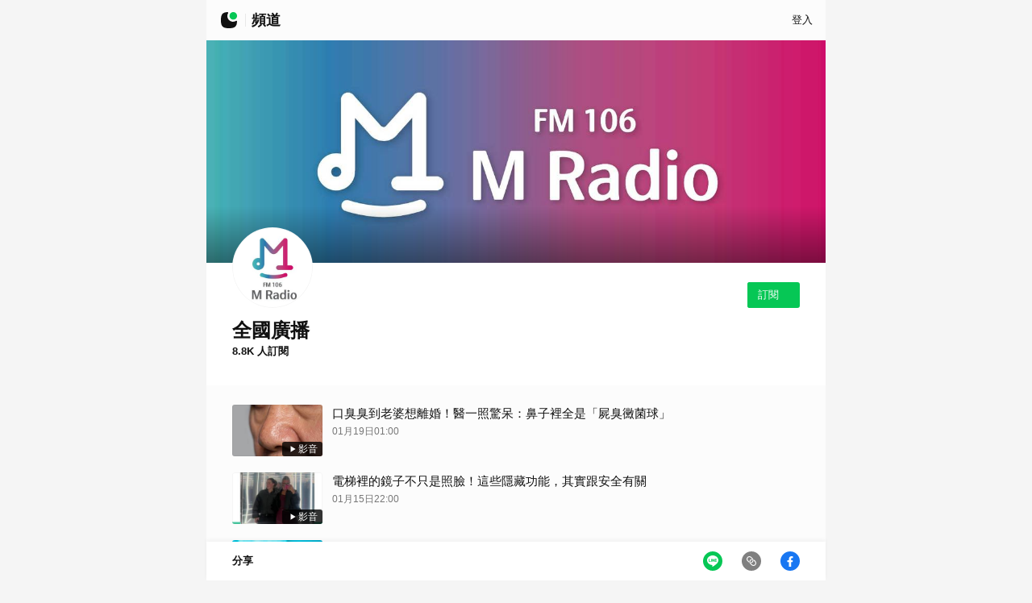

--- FILE ---
content_type: text/html; charset=utf-8
request_url: https://today.line.me/tw/v2/publisher/100852
body_size: 22133
content:
<!doctype html>
<html data-n-head-ssr lang="zh-Hant" data-n-head="%7B%22lang%22:%7B%22ssr%22:%22zh-Hant%22%7D%7D">
  <head >
    <title>全國廣播 | 頻道 | LINE TODAY</title><meta charset="utf-8" data-hid="charset"><meta data-n-head="ssr" name="google-site-verification" data-hid="google-site-verification" content="W9cV2YrP_Os6bvNZLz9Lq4iCFqEpO9Pr_RuHFzbZDG4"><meta name="viewport" data-hid="viewport" content="width=device-width, initial-scale=1, maximum-scale=1, minimum-scale=1, user-scalable=no, viewport-fit=cover"><meta name="description" data-hid="description" content="鎖定LINE TODAY，不怕話題跟不上，每天生活超有梗！新聞、影音與直播，各種豐富內容與貼心服務，就讓LINE TODAY陪伴您的每一天！"><meta property="og:site_name" data-hid="og:site_name" content="LINE TODAY"><meta property="og:image:width" data-hid="og:image:width" content="1200"><meta property="og:image:height" data-hid="og:image:height" content="630"><meta property="og:description" data-hid="og:description" content="鎖定LINE TODAY，不怕話題跟不上，每天生活超有梗！新聞、影音與直播，各種豐富內容與貼心服務，就讓LINE TODAY陪伴您的每一天！"><meta name="news_keywords" data-hid="news_keywords" content="LINE TODAY"><meta property="og:type" data-hid="og:type" content="website"><meta property="twitter:card" data-hid="twitter:card" content="summary_large_image"><meta property="twitter:site" data-hid="twitter:site" content="LINE TODAY"><meta property="twitter:description" data-hid="twitter:description" content="LINE TODAY"><meta property="og:title" data-hid="og:title" content="全國廣播 | 頻道 | LINE TODAY"><meta property="twitter:title" data-hid="twitter:title" content="全國廣播 | 頻道 | LINE TODAY"><meta property="og:image" data-hid="og:image" content="https://today-obs.line-scdn.net/0htICMCHhTK2Z-ND0Rm_9UMURiKAlNWDhlGgJ6ZT1adVFSBG1kS1o2V1w3cVJSB2w4FlVtAVszMFcGATkxFVs2/w1200"><meta property="og:image:secure_url" data-hid="og:image:secure_url" content="https://today-obs.line-scdn.net/0htICMCHhTK2Z-ND0Rm_9UMURiKAlNWDhlGgJ6ZT1adVFSBG1kS1o2V1w3cVJSB2w4FlVtAVszMFcGATkxFVs2/w1200"><meta property="twitter:image" data-hid="twitter:image" content="https://today-obs.line-scdn.net/0htICMCHhTK2Z-ND0Rm_9UMURiKAlNWDhlGgJ6ZT1adVFSBG1kS1o2V1w3cVJSB2w4FlVtAVszMFcGATkxFVs2/w1200"><meta property="og:url" data-hid="og:url" content="https://today.line.me/tw/v2/publisher/100852"><link rel="icon" data-hid="icon" href="https://today.line.me/dist/982f73b1/static/meta/icon192.png" sizes="192x192" type="image/png"><link rel="apple-touch-icon" data-hid="apple-touch-icon" href="https://today.line.me/dist/982f73b1/static/meta/icon180.png" sizes="180x180"><link rel="shortcut icon" data-hid="shortcut icon" href="https://today.line.me/dist/982f73b1/static/meta/icon64.ico"><link rel="preconnect" data-hid="preconnect0" href="https://today.line.me" crossorigin="true"><link rel="preconnect" data-hid="preconnect1" href="https://api.today.line.me/" crossorigin="true"><link rel="preconnect" data-hid="preconnect2" href="https://today-obs.line-scdn.net" crossorigin="true"><link rel="preconnect" data-hid="preconnect3" href="https://securepubads.g.doubleclick.net" crossorigin="true"><link rel="preconnect" data-hid="preconnect4" href="https://static.line-scdn.net" crossorigin="true"><link rel="preconnect" data-hid="preconnect5" href="https://www.googletagmanager.com" crossorigin="true"><link rel="preconnect" data-hid="preconnect6" href="https://uts-front.line-apps.com" crossorigin="true"><link rel="preconnect" data-hid="preconnect7" href="https://sentry-uit.line-apps.com" crossorigin="true"><link rel="dns-prefetch" data-hid="prefetch0" href="https://today.line.me"><link rel="dns-prefetch" data-hid="prefetch1" href="https://api.today.line.me/"><link rel="dns-prefetch" data-hid="prefetch2" href="https://today-obs.line-scdn.net"><link rel="dns-prefetch" data-hid="prefetch3" href="https://securepubads.g.doubleclick.net"><link rel="dns-prefetch" data-hid="prefetch4" href="https://static.line-scdn.net"><link rel="dns-prefetch" data-hid="prefetch5" href="https://www.googletagmanager.com"><link rel="dns-prefetch" data-hid="prefetch6" href="https://uts-front.line-apps.com"><link rel="dns-prefetch" data-hid="prefetch7" href="https://sentry-uit.line-apps.com"><link rel="canonical" data-hid="canonical" href="https://today.line.me/tw/v2/publisher/100852"><link rel="preload" as="image" href="https://today-obs.line-scdn.net/0hwHr3i87oKGdPSj4QqrJXMHUcKwh8JjtkK3x5ZAwkdlBjem5lenwwVm1OJV9gfW85JytuBm1KM1Y3fzowJCQw/w280" imagesrcset="https://today-obs.line-scdn.net/0hwHr3i87oKGdPSj4QqrJXMHUcKwh8JjtkK3x5ZAwkdlBjem5lenwwVm1OJV9gfW85JytuBm1KM1Y3fzowJCQw/w280 375w, https://today-obs.line-scdn.net/0hwHr3i87oKGdPSj4QqrJXMHUcKwh8JjtkK3x5ZAwkdlBjem5lenwwVm1OJV9gfW85JytuBm1KM1Y3fzowJCQw/w580 768w, https://today-obs.line-scdn.net/0hwHr3i87oKGdPSj4QqrJXMHUcKwh8JjtkK3x5ZAwkdlBjem5lenwwVm1OJV9gfW85JytuBm1KM1Y3fzowJCQw/w644 1200w" imagesizes="100vw"><script data-n-head="ssr" data-hid="initialStyle" type="text/javascript">
!function(){const t=()=>{"main"===window.location.pathname.split("/")[3]&&document.documentElement.classList.add("newsTab");(()=>{if((()=>{try{return window.self!==window.top}catch(t){return!0}})())return!1;const t=navigator.userAgent;return/Line\/\d+\.\d+\.\d+ LIFF/.test(t)||/Line\/\d+\.\d+\.\d+/.test(t)&&/[#|&]access_token=/.test(location.hash)||"1"===window.sessionStorage.getItem("LIFF_STORE:isInClient")})()&&(document.documentElement.classList.add("LIFF","FULL_FLEX_LIFF"),(()=>{const t=navigator.userAgent;return/Line\/\d+\.\d+\.\d+ LIFF\/SubWindow/.test(t)})()&&document.documentElement.classList.add("SUB_WINDOW_LIFF"));const t=(()=>{const t=window.navigator.userAgent.toLowerCase();return/iphone|ipad|ipod/.test(t)?"iOS":/android/.test(t)?"AOS":"web"})();t&&document.documentElement.classList.add(t)};try{t()}catch(t){}}();
</script><script data-n-head="ssr" data-hid="LIFFLoader" async type="text/javascript">
  !function(){if("main"!==window.location.pathname.split("/")[3]&&!window.liff){const t=document.createElement("script");t.src="https://static.line-scdn.net/liff/edge/versions/2.17.0/sdk.js",t.async=!0,document.head.appendChild(t),document.title=window.title||"LINE TODAY"}}();
  </script><script data-n-head="ssr" data-hid="browserCheck" async>
!function(){var e="70",r="11",t="604",n="60",i="16";function a(e,r){if(!e||!r)return!1;for(var t=e.split("."),n=r.split("."),i=Math.max(t.length,n.length),a=0;a<i;a++){var o=Number(t[a]||"0"),u=Number(n[a]||"0");if(o>u)return!0;if(o<u)return!1}return!0}function o(){var o=function(){var e,r,t,n={Edge:[/Edg\/(\S+)/],Chrome:[/Chrome\/(\S+)/],Firefox:[/Firefox\/(\S+)/],Safari:[/Version\/(\S+).*?Safari\//]},i=navigator.userAgent,a=2;for(t in n)for(;e=n[t].shift();)if(r=i.match(e))return t+" "+r[1].match(new RegExp("[^.]+(?:.[^.]+){0,"+--a+"}"))[0];return null}();if(!o)return!0;var u=o.split(" ")[0],c=o.split(" ")[1];switch(u){case"Chrome":return a(c,e);case"Safari":return a(c,r)||a(function(){for(var e,r,t=[/Safari\/(\S+)/],n=navigator.userAgent,i=2;e=t.shift();)if(r=n.match(e))return r[1].match(new RegExp("[^.]+(?:.[^.]+){0,"+--i+"}"))[0];return null}(),t);case"Firefox":return navigator.userAgent.indexOf("Mobile")>0||a(c,n);case"Edge":return navigator.userAgent.indexOf("Mobile")>0||a(c,i);default:return!0}}document.addEventListener("DOMContentLoaded",(function(){o()||(document.querySelector(".browserCheck").style.display="block",document.querySelector(".browserCheck-closeBtn").addEventListener("click",(function(){document.querySelector(".browserCheck").style.display="none"})))}))}();
</script><script data-n-head="ssr" data-hid="transparentImg">window.transparentImg = "[data-uri]";</script><script data-n-head="ssr" data-hid="staticPublicPath">window.staticPublicPath = 'https://today.line.me/dist/982f73b1/'</script><link rel="stylesheet" href="https://today.line.me/dist/982f73b1/app.982f73b1.css"><link rel="stylesheet" href="https://today.line.me/dist/982f73b1/ServiceProviderAgreement.982f73b1.css"><link rel="stylesheet" href="https://today.line.me/dist/982f73b1/327.982f73b1.css"><link rel="stylesheet" href="https://today.line.me/dist/982f73b1/entityProfile.982f73b1.css"><link rel="stylesheet" href="https://today.line.me/dist/982f73b1/Subscription.982f73b1.css"><link rel="stylesheet" href="https://today.line.me/dist/982f73b1/commons/fec760d6.982f73b1.css"><link rel="stylesheet" href="https://today.line.me/dist/982f73b1/commons/58b10967.982f73b1.css"><link rel="stylesheet" href="https://today.line.me/dist/982f73b1/335.982f73b1.css"><link rel="stylesheet" href="https://today.line.me/dist/982f73b1/floatingBar.982f73b1.css"><link rel="stylesheet" href="https://today.line.me/dist/982f73b1/GlnFooter.982f73b1.css">
  </head>
  <body ontouchstart=" " data-n-head="%7B%22ontouchstart%22:%7B%22ssr%22:%22%20%22%7D%7D">
    <div data-server-rendered="true" id="__nuxt"><!----><div id="__layout"><div class="universalFrame TW" data-v-1a6af3f2><div class="browserCheck" data-v-2976fb88 data-v-1a6af3f2><div class="theContainer" data-v-b930ea94 data-v-2976fb88><h3 class="browserCheck-heading header header--lg header--stillness" data-v-27ceb523 data-v-2976fb88>
      請更新您的瀏覽器
    </h3> <p class="browserCheck-content text text--e text--stillness text--regular" data-v-633c5b74 data-v-2976fb88>
      您使用的瀏覽器版本較舊，已不再受支援。建議您更新瀏覽器版本，以獲得最佳使用體驗。
    </p></div> <button class="browserCheck-closeBtn" data-v-2976fb88><span style="font-size:18px;" data-v-3905321e data-v-2976fb88><svg xmlns="http://www.w3.org/2000/svg" width="24" height="24" viewBox="0 0 24 24" data-v-3905321e><path fill="currentColor" fill-rule="evenodd" d="M13.364 12L22 20.636 20.636 22 12 13.364 3.364 22 2 20.636 10.636 12 2 3.364 3.364 2 12 10.636 20.636 2 22 3.364z" data-v-3905321e></path></svg></span></button></div> <noscript data-v-1a6af3f2><div class="noScript" data-v-ba7885b2 data-v-1a6af3f2><div class="theContainer" data-v-b930ea94 data-v-ba7885b2><h3 class="noScript-heading header header--lg header--stillness" data-v-27ceb523 data-v-ba7885b2>
      啟用Javascript
    </h3> <p class="noScript-content text text--e text--stillness text--regular" data-v-633c5b74 data-v-ba7885b2>
      請在瀏覽器上啟用JavaScript來瀏覽頁面中的所有內容。
    </p></div></div></noscript> <!----> <div class="universalFrame-wrap" data-v-1a6af3f2><div id="titlebar" class="titlebar" data-v-5fd87f6f data-v-1a6af3f2><!----> <div class="titlebar-content" data-v-5fd87f6f><button class="titlebar-btn titlebar-back theButton theButton--quaternary theButton--sm theButton--iconOnly" data-v-29df5a2c data-v-5fd87f6f><span class="theButton-icon" data-v-29df5a2c><span style="font-size:24px;" data-v-94bcd04a data-v-5fd87f6f><svg xmlns="http://www.w3.org/2000/svg" width="22" height="22" viewBox="0 0 22 22" data-v-94bcd04a><path fill="currentColor" fill-rule="evenodd" d="M8.004 2.658L.241 10.42c-.295.294-.319.756-.074 1.078l.074.084 7.763 7.76 1.163-1.161L1.985 11l7.182-7.18-1.163-1.162z" data-v-94bcd04a></path></svg></span></span> <!----> <!----></button> <a href="/tw/v3/tab" class="titlebar-logo" data-v-5fd87f6f><button aria-label="LINE TODAY" class="titlebar-btn" data-v-5fd87f6f><span style="font-size:20px;" data-v-09cbb88e data-v-5fd87f6f><svg width="120" height="120" viewBox="0 0 120 120" fill="none" xmlns="http://www.w3.org/2000/svg" data-v-09cbb88e><path d="M84.6525 71.2918C65.861 68.8966 50.6474 53.8032 48.1069 35.0217C46.7465 24.97 48.931 15.4763 53.579 7.60131C55.6172 4.14804 52.8433 -0.226948 48.8414 0.00916255C11.1752 2.23643 0 17.0722 0 59.8512C0 106.634 13.3938 120 60.1201 120C103.252 120 117.982 108.611 119.993 70.0633C120.202 66.0443 115.778 63.3007 112.349 65.4042C104.442 70.2539 94.837 72.5898 84.6525 71.2918Z" fill="currentColor" data-v-09cbb88e></path><path d="M92.0339 0C88.7098 0 85.5226 0.583618 82.5651 1.64809C71.7806 5.52915 64.0678 15.8452 64.0678 27.9667C64.0678 43.4123 76.588 55.9322 92.0339 55.9322C104.541 55.9322 115.129 47.7197 118.705 36.3949C119.545 33.7344 120 30.9039 120 27.9667C120 12.5199 107.48 0 92.0339 0Z" fill="#06C755" class="symbolDot" data-v-09cbb88e></path></svg></span></button></a> <div class="titlebar-subtitle titlebar-subtitle--border" data-v-5fd87f6f><!----></div> <div class="titlebar-rightContent" data-v-5fd87f6f><div class="login" data-v-5843d54c data-v-5fd87f6f><button class="login-button" data-v-5843d54c><span class="text text--e text--primary text--medium text--ellipsis3" data-v-633c5b74 data-v-5843d54c>登入</span></button></div></div></div></div> <!----> <div class="swipeBack" data-v-ee9d7b64 data-v-f00b59c0><div class="main-wrap" data-v-f7da27da data-v-f00b59c0><div data-v-f7da27da><div data-v-f7da27da><div data-anchor-id="cp:100852:5f4dd80b08b2af5b0e13bba2"><div data-fetch-key="0" class="entityProfileContainer"><div class="entityProfile" data-v-4323d7f1><div class="entityProfile-cover" data-v-4323d7f1><figure class="entityProfile-kv backgroundImage backgroundImage--brand backgroundImage--entityProfile backgroundImage--cover backgroundImage--noRound" style="background-image:url(https://today-obs.line-scdn.net/0hwHr3i87oKGdPSj4QqrJXMHUcKwh8JjtkK3x5ZAwkdlBjem5lenwwVm1OJV9gfW85JytuBm1KM1Y3fzowJCQw/w644);" data-v-74a4a710 data-v-4323d7f1></figure> <!----></div> <div class="theContainer entityProfile-container entityProfile-container--withAvatar" data-v-b930ea94 data-v-4323d7f1><div class="entityProfile-editor" data-v-b930ea94 data-v-4323d7f1><div class="glnAvatar glnAvatar--xl" data-v-8e1c41d2 data-v-4323d7f1><figure class="glnAvatar-image backgroundImage backgroundImage--entity backgroundImage--square backgroundImage--cover" data-v-74a4a710 data-v-8e1c41d2></figure> <!----> <!----> <!----> <!----></div> <div class="entityProfile-buttons" data-v-b930ea94 data-v-4323d7f1><!----> <div class="unstableStateButton entityProfile-cpSubscribe" data-v-6348bd09 data-v-4323d7f1><button class="unstableStateButton-placeholder theButton theButton--primary theButton--sm" data-v-29df5a2c data-v-6348bd09><span class="theButton-icon" data-v-29df5a2c><div class="theLoadMore unstableStateButton-loader" data-v-1321b2cf data-v-6348bd09><span class="theLoadMore-icon" style="font-size:inherit;" data-v-030013a1 data-v-1321b2cf><svg xmlns="http://www.w3.org/2000/svg" width="24" height="24" viewBox="0 0 24 24" data-v-030013a1><path fill="currentColor" fill-rule="evenodd" d="M12 2v1.8c-4.529 0-8.2 3.671-8.2 8.2s3.671 8.2 8.2 8.2 8.2-3.671 8.2-8.2c0-1.244-.277-2.424-.773-3.48l1.63-.764C21.662 9.044 22 10.483 22 12c0 5.523-4.477 10-10 10S2 17.523 2 12 6.477 2 12 2z" data-v-030013a1></path></svg></span></div></span> <span class="theButton-text" data-v-29df5a2c>已訂閱</span> <!----></button> <!----></div></div></div> <div class="entityProfile-info" data-v-b930ea94 data-v-4323d7f1><div class="entityProfile-head" data-v-b930ea94 data-v-4323d7f1><div class="entityProfile-headWrap" data-v-b930ea94 data-v-4323d7f1><!----> <h1 class="entityProfile-header header header--xxl header--primary" data-v-27ceb523 data-v-4323d7f1>
            全國廣播
          </h1></div> <!----></div> <span class="entityProfile-count text text--e text--primary text--bold" data-v-633c5b74 data-v-4323d7f1>
        8.8K 人訂閱
      </span> <p class="entityProfile-intro text text--e text--primary text--regular text--ellipsis5" data-v-633c5b74 data-v-4323d7f1>
        
      </p></div></div></div></div></div></div><div data-v-f7da27da><div data-fetch-key="1" data-anchor-id="cp:100852:5f4dd7e908b2af5b0e13bba1" data-v-17079c0c><div class="theContainer" data-v-b930ea94 data-v-38913114><section data-v-ac878b2c data-v-38913114><!---->  <div class="listModule" data-v-ac878b2c data-v-38913114><a href="/tw/v3/article/XY8qPk0" class="articleCard articleCard--horizontal" data-v-2f1bd1f4 data-v-38913114><div class="articleImage articleCard-imageWrap" data-v-166fc2e1 data-v-2f1bd1f4><figure class="articleImage-image backgroundImage backgroundImage--brand backgroundImage--landscape backgroundImage--cover" data-v-74a4a710 data-v-166fc2e1></figure> <!----> <!----> <!----> <!----> <!----></div> <div class="articleMetaInfo articleCard-content" data-v-6082b580 data-v-2f1bd1f4><h3 aria-label="口臭臭到老婆想離婚！醫一照驚呆：鼻子裡全是「屍臭黴菌球」" role="text" class="articleMetaInfo-title header header--sm header--primary header--ellipsis2" data-v-27ceb523 data-v-6082b580><!---->
    口臭臭到老婆想離婚！醫一照驚呆：鼻子裡全是「屍臭黴菌球」
  </h3> <div class="articleMetaInfo-bottomWrap" data-v-6082b580><!----> <!----> <!----> <!----> <span class="articleMetaInfo-description text text--f text--primary text--regular text--ellipsis1" data-v-633c5b74 data-v-6082b580>01月19日01:00</span> <div class="articleMetaInfo-count" data-v-6082b580><!----> <!----> <!----></div> <!----></div></div> <!----></a><a href="/tw/v3/article/yzkz6Qz" class="articleCard articleCard--horizontal" data-v-2f1bd1f4 data-v-38913114><div class="articleImage articleCard-imageWrap" data-v-166fc2e1 data-v-2f1bd1f4><figure class="articleImage-image backgroundImage backgroundImage--brand backgroundImage--landscape backgroundImage--cover" data-v-74a4a710 data-v-166fc2e1></figure> <!----> <!----> <!----> <!----> <!----></div> <div class="articleMetaInfo articleCard-content" data-v-6082b580 data-v-2f1bd1f4><h3 aria-label="電梯裡的鏡子不只是照臉！這些隱藏功能，其實跟安全有關" role="text" class="articleMetaInfo-title header header--sm header--primary header--ellipsis2" data-v-27ceb523 data-v-6082b580><!---->
    電梯裡的鏡子不只是照臉！這些隱藏功能，其實跟安全有關
  </h3> <div class="articleMetaInfo-bottomWrap" data-v-6082b580><!----> <!----> <!----> <!----> <span class="articleMetaInfo-description text text--f text--primary text--regular text--ellipsis1" data-v-633c5b74 data-v-6082b580>01月15日22:00</span> <div class="articleMetaInfo-count" data-v-6082b580><!----> <!----> <!----></div> <!----></div></div> <!----></a><a href="/tw/v3/article/pe1Y1GG" class="articleCard articleCard--horizontal" data-v-2f1bd1f4 data-v-38913114><div class="articleImage articleCard-imageWrap" data-v-166fc2e1 data-v-2f1bd1f4><figure class="articleImage-image backgroundImage backgroundImage--brand backgroundImage--landscape backgroundImage--cover" data-v-74a4a710 data-v-166fc2e1></figure> <!----> <!----> <!----> <!----> <!----></div> <div class="articleMetaInfo articleCard-content" data-v-6082b580 data-v-2f1bd1f4><h3 aria-label="周末賴床有理！研究：補眠可降低大腦老化風險 23%" role="text" class="articleMetaInfo-title header header--sm header--primary header--ellipsis2" data-v-27ceb523 data-v-6082b580><!---->
    周末賴床有理！研究：補眠可降低大腦老化風險 23%
  </h3> <div class="articleMetaInfo-bottomWrap" data-v-6082b580><!----> <!----> <!----> <!----> <span class="articleMetaInfo-description text text--f text--primary text--regular text--ellipsis1" data-v-633c5b74 data-v-6082b580>01月14日04:17</span> <div class="articleMetaInfo-count" data-v-6082b580><!----> <!----> <!----></div> <!----></div></div> <!----></a><a href="/tw/v3/article/rmveWQw" class="articleCard articleCard--horizontal" data-v-2f1bd1f4 data-v-38913114><div class="articleImage articleCard-imageWrap" data-v-166fc2e1 data-v-2f1bd1f4><figure class="articleImage-image backgroundImage backgroundImage--brand backgroundImage--landscape backgroundImage--cover" data-v-74a4a710 data-v-166fc2e1></figure> <!----> <!----> <!----> <!----> <!----></div> <div class="articleMetaInfo articleCard-content" data-v-6082b580 data-v-2f1bd1f4><h3 aria-label="耳朵癢爆！醫一照驚見「整片黴菌森林」竟是這習慣害的" role="text" class="articleMetaInfo-title header header--sm header--primary header--ellipsis2" data-v-27ceb523 data-v-6082b580><!---->
    耳朵癢爆！醫一照驚見「整片黴菌森林」竟是這習慣害的
  </h3> <div class="articleMetaInfo-bottomWrap" data-v-6082b580><!----> <!----> <!----> <!----> <span class="articleMetaInfo-description text text--f text--primary text--regular text--ellipsis1" data-v-633c5b74 data-v-6082b580>01月13日06:00</span> <div class="articleMetaInfo-count" data-v-6082b580><!----> <!----> <!----></div> <!----></div></div> <!----></a><a href="/tw/v3/article/nXPDPxK" class="articleCard articleCard--horizontal" data-v-2f1bd1f4 data-v-38913114><div class="articleImage articleCard-imageWrap" data-v-166fc2e1 data-v-2f1bd1f4><figure class="articleImage-image backgroundImage backgroundImage--brand backgroundImage--landscape backgroundImage--cover" data-v-74a4a710 data-v-166fc2e1></figure> <!----> <!----> <!----> <!----> <!----></div> <div class="articleMetaInfo articleCard-content" data-v-6082b580 data-v-2f1bd1f4><h3 aria-label="「買一送一」不一定省錢？你以為賺到，其實花更多" role="text" class="articleMetaInfo-title header header--sm header--primary header--ellipsis2" data-v-27ceb523 data-v-6082b580><!---->
    「買一送一」不一定省錢？你以為賺到，其實花更多
  </h3> <div class="articleMetaInfo-bottomWrap" data-v-6082b580><!----> <!----> <!----> <!----> <span class="articleMetaInfo-description text text--f text--primary text--regular text--ellipsis1" data-v-633c5b74 data-v-6082b580>01月09日02:48</span> <div class="articleMetaInfo-count" data-v-6082b580><!----> <!----> <!----></div> <!----></div></div> <!----></a><a href="/tw/v3/article/MLnKv23" class="articleCard articleCard--horizontal" data-v-2f1bd1f4 data-v-38913114><div class="articleImage articleCard-imageWrap" data-v-166fc2e1 data-v-2f1bd1f4><figure class="articleImage-image backgroundImage backgroundImage--brand backgroundImage--landscape backgroundImage--cover" data-v-74a4a710 data-v-166fc2e1></figure> <!----> <!----> <!----> <!----> <!----></div> <div class="articleMetaInfo articleCard-content" data-v-6082b580 data-v-2f1bd1f4><h3 aria-label="從軍艦到偏鄉！國軍左營總醫院「多元任務」：潛水醫學、燒傷治療到兒童早療一手承擔" role="text" class="articleMetaInfo-title header header--sm header--primary header--ellipsis2" data-v-27ceb523 data-v-6082b580><!---->
    從軍艦到偏鄉！國軍左營總醫院「多元任務」：潛水醫學、燒傷治療到兒童早療一手承擔
  </h3> <div class="articleMetaInfo-bottomWrap" data-v-6082b580><!----> <!----> <!----> <!----> <span class="articleMetaInfo-description text text--f text--primary text--regular text--ellipsis1" data-v-633c5b74 data-v-6082b580>01月06日10:57</span> <div class="articleMetaInfo-count" data-v-6082b580><!----> <!----> <!----></div> <!----></div></div> <!----></a><a href="/tw/v3/article/vX3EzG3" class="articleCard articleCard--horizontal" data-v-2f1bd1f4 data-v-38913114><div class="articleImage articleCard-imageWrap" data-v-166fc2e1 data-v-2f1bd1f4><figure class="articleImage-image backgroundImage backgroundImage--brand backgroundImage--landscape backgroundImage--cover" data-v-74a4a710 data-v-166fc2e1></figure> <!----> <!----> <!----> <!----> <!----></div> <div class="articleMetaInfo articleCard-content" data-v-6082b580 data-v-2f1bd1f4><h3 aria-label="皮膚超前部屬 這幾招遠離乾癢" role="text" class="articleMetaInfo-title header header--sm header--primary header--ellipsis2" data-v-27ceb523 data-v-6082b580><!---->
    皮膚超前部屬 這幾招遠離乾癢
  </h3> <div class="articleMetaInfo-bottomWrap" data-v-6082b580><!----> <!----> <!----> <!----> <span class="articleMetaInfo-description text text--f text--primary text--regular text--ellipsis1" data-v-633c5b74 data-v-6082b580>01月05日04:00</span> <div class="articleMetaInfo-count" data-v-6082b580><!----> <!----> <!----></div> <!----></div></div> <!----></a><a href="/tw/v3/article/JPwLxmP" class="articleCard articleCard--horizontal" data-v-2f1bd1f4 data-v-38913114><div class="articleImage articleCard-imageWrap" data-v-166fc2e1 data-v-2f1bd1f4><figure class="articleImage-image backgroundImage backgroundImage--brand backgroundImage--landscape backgroundImage--cover" data-v-74a4a710 data-v-166fc2e1></figure> <!----> <!----> <!----> <!----> <!----></div> <div class="articleMetaInfo articleCard-content" data-v-6082b580 data-v-2f1bd1f4><h3 aria-label="AI 垃圾內容氾濫！「Slop」成年度代表字" role="text" class="articleMetaInfo-title header header--sm header--primary header--ellipsis2" data-v-27ceb523 data-v-6082b580><!---->
    AI 垃圾內容氾濫！「Slop」成年度代表字
  </h3> <div class="articleMetaInfo-bottomWrap" data-v-6082b580><!----> <!----> <!----> <!----> <span class="articleMetaInfo-description text text--f text--primary text--regular text--ellipsis1" data-v-633c5b74 data-v-6082b580>01月03日03:49</span> <div class="articleMetaInfo-count" data-v-6082b580><!----> <!----> <!----></div> <!----></div></div> <!----></a><a href="/tw/v3/article/WB5O3wL" class="articleCard articleCard--horizontal" data-v-2f1bd1f4 data-v-38913114><div class="articleImage articleCard-imageWrap" data-v-166fc2e1 data-v-2f1bd1f4><figure class="articleImage-image backgroundImage backgroundImage--brand backgroundImage--landscape backgroundImage--cover" data-v-74a4a710 data-v-166fc2e1></figure> <!----> <!----> <!----> <!----> <!----></div> <div class="articleMetaInfo articleCard-content" data-v-6082b580 data-v-2f1bd1f4><h3 aria-label="咖啡不是人人都適合！醫師點名「這類人」喝多恐升血壓" role="text" class="articleMetaInfo-title header header--sm header--primary header--ellipsis2" data-v-27ceb523 data-v-6082b580><!---->
    咖啡不是人人都適合！醫師點名「這類人」喝多恐升血壓
  </h3> <div class="articleMetaInfo-bottomWrap" data-v-6082b580><!----> <!----> <!----> <!----> <span class="articleMetaInfo-description text text--f text--primary text--regular text--ellipsis1" data-v-633c5b74 data-v-6082b580>01月02日03:46</span> <div class="articleMetaInfo-count" data-v-6082b580><!----> <!----> <!----></div> <!----></div></div> <!----></a><a href="/tw/v3/article/wJY3e7l" class="articleCard articleCard--horizontal" data-v-2f1bd1f4 data-v-38913114><div class="articleImage articleCard-imageWrap" data-v-166fc2e1 data-v-2f1bd1f4><figure class="articleImage-image backgroundImage backgroundImage--brand backgroundImage--landscape backgroundImage--cover" data-v-74a4a710 data-v-166fc2e1></figure> <!----> <!----> <!----> <!----> <!----></div> <div class="articleMetaInfo articleCard-content" data-v-6082b580 data-v-2f1bd1f4><h3 aria-label="泡麵湯倒馬桶超NG　飯店：不只會塞，還會臭" role="text" class="articleMetaInfo-title header header--sm header--primary header--ellipsis2" data-v-27ceb523 data-v-6082b580><!---->
    泡麵湯倒馬桶超NG　飯店：不只會塞，還會臭
  </h3> <div class="articleMetaInfo-bottomWrap" data-v-6082b580><!----> <!----> <!----> <!----> <span class="articleMetaInfo-description text text--f text--primary text--regular text--ellipsis1" data-v-633c5b74 data-v-6082b580>2025年12月26日06:33</span> <div class="articleMetaInfo-count" data-v-6082b580><!----> <!----> <!----></div> <!----></div></div> <!----></a><a href="/tw/v3/article/JPwO6gX" class="articleCard articleCard--horizontal" data-v-2f1bd1f4 data-v-38913114><div class="articleImage articleCard-imageWrap" data-v-166fc2e1 data-v-2f1bd1f4><figure class="articleImage-image backgroundImage backgroundImage--brand backgroundImage--landscape backgroundImage--cover" data-v-74a4a710 data-v-166fc2e1></figure> <!----> <!----> <!----> <!----> <!----></div> <div class="articleMetaInfo articleCard-content" data-v-6082b580 data-v-2f1bd1f4><h3 aria-label="日本旅館爆「床蝨危機」！專家教4招自保不中標" role="text" class="articleMetaInfo-title header header--sm header--primary header--ellipsis2" data-v-27ceb523 data-v-6082b580><!---->
    日本旅館爆「床蝨危機」！專家教4招自保不中標
  </h3> <div class="articleMetaInfo-bottomWrap" data-v-6082b580><!----> <!----> <!----> <!----> <span class="articleMetaInfo-description text text--f text--primary text--regular text--ellipsis1" data-v-633c5b74 data-v-6082b580>2025年12月23日22:00</span> <div class="articleMetaInfo-count" data-v-6082b580><!----> <!----> <!----></div> <!----></div></div> <!----></a><a href="/tw/v3/article/mW5mNGm" class="articleCard articleCard--horizontal" data-v-2f1bd1f4 data-v-38913114><div class="articleImage articleCard-imageWrap" data-v-166fc2e1 data-v-2f1bd1f4><figure class="articleImage-image backgroundImage backgroundImage--brand backgroundImage--landscape backgroundImage--cover" data-v-74a4a710 data-v-166fc2e1></figure> <!----> <!----> <!----> <!----> <!----></div> <div class="articleMetaInfo articleCard-content" data-v-6082b580 data-v-2f1bd1f4><h3 aria-label="睡得再久都沒精神 可能缺少「關鍵營養素」" role="text" class="articleMetaInfo-title header header--sm header--primary header--ellipsis2" data-v-27ceb523 data-v-6082b580><!---->
    睡得再久都沒精神 可能缺少「關鍵營養素」
  </h3> <div class="articleMetaInfo-bottomWrap" data-v-6082b580><!----> <!----> <!----> <!----> <span class="articleMetaInfo-description text text--f text--primary text--regular text--ellipsis1" data-v-633c5b74 data-v-6082b580>2025年12月22日07:00</span> <div class="articleMetaInfo-count" data-v-6082b580><!----> <!----> <!----></div> <!----></div></div> <!----></a><a href="/tw/v3/article/2DVOOaO" class="articleCard articleCard--horizontal" data-v-2f1bd1f4 data-v-38913114><div class="articleImage articleCard-imageWrap" data-v-166fc2e1 data-v-2f1bd1f4><figure class="articleImage-image backgroundImage backgroundImage--brand backgroundImage--landscape backgroundImage--cover" data-v-74a4a710 data-v-166fc2e1></figure> <!----> <!----> <!----> <!----> <!----></div> <div class="articleMetaInfo articleCard-content" data-v-6082b580 data-v-2f1bd1f4><h3 aria-label="搭飛機別亂託運　這5種行李最容易出事" role="text" class="articleMetaInfo-title header header--sm header--primary header--ellipsis2" data-v-27ceb523 data-v-6082b580><!---->
    搭飛機別亂託運　這5種行李最容易出事
  </h3> <div class="articleMetaInfo-bottomWrap" data-v-6082b580><!----> <!----> <!----> <!----> <span class="articleMetaInfo-description text text--f text--primary text--regular text--ellipsis1" data-v-633c5b74 data-v-6082b580>2025年12月18日23:10</span> <div class="articleMetaInfo-count" data-v-6082b580><!----> <!----> <!----></div> <!----></div></div> <!----></a><a href="/tw/v3/article/EX6J59k" class="articleCard articleCard--horizontal" data-v-2f1bd1f4 data-v-38913114><div class="articleImage articleCard-imageWrap" data-v-166fc2e1 data-v-2f1bd1f4><figure class="articleImage-image backgroundImage backgroundImage--brand backgroundImage--landscape backgroundImage--cover" data-v-74a4a710 data-v-166fc2e1></figure> <!----> <!----> <!----> <!----> <!----></div> <div class="articleMetaInfo articleCard-content" data-v-6082b580 data-v-2f1bd1f4><h3 aria-label="暖暖包貼錯恐燙傷　專家：溫度不燙卻更危險" role="text" class="articleMetaInfo-title header header--sm header--primary header--ellipsis2" data-v-27ceb523 data-v-6082b580><!---->
    暖暖包貼錯恐燙傷　專家：溫度不燙卻更危險
  </h3> <div class="articleMetaInfo-bottomWrap" data-v-6082b580><!----> <!----> <!----> <!----> <span class="articleMetaInfo-description text text--f text--primary text--regular text--ellipsis1" data-v-633c5b74 data-v-6082b580>2025年12月17日06:30</span> <div class="articleMetaInfo-count" data-v-6082b580><!----> <!----> <!----></div> <!----></div></div> <!----></a><a href="/tw/v3/article/2DVmwXX" class="articleCard articleCard--horizontal" data-v-2f1bd1f4 data-v-38913114><div class="articleImage articleCard-imageWrap" data-v-166fc2e1 data-v-2f1bd1f4><figure class="articleImage-image backgroundImage backgroundImage--brand backgroundImage--landscape backgroundImage--cover" data-v-74a4a710 data-v-166fc2e1></figure> <!----> <!----> <!----> <!----> <!----></div> <div class="articleMetaInfo articleCard-content" data-v-6082b580 data-v-2f1bd1f4><h3 aria-label="旅遊旺季詐騙高峰　刷卡盜用恐回國才發現" role="text" class="articleMetaInfo-title header header--sm header--primary header--ellipsis2" data-v-27ceb523 data-v-6082b580><!---->
    旅遊旺季詐騙高峰　刷卡盜用恐回國才發現
  </h3> <div class="articleMetaInfo-bottomWrap" data-v-6082b580><!----> <!----> <!----> <!----> <span class="articleMetaInfo-description text text--f text--primary text--regular text--ellipsis1" data-v-633c5b74 data-v-6082b580>2025年12月12日07:50</span> <div class="articleMetaInfo-count" data-v-6082b580><!----> <!----> <!----></div> <!----></div></div> <!----></a><a href="/tw/v3/article/kE5ZpKM" class="articleCard articleCard--horizontal" data-v-2f1bd1f4 data-v-38913114><div class="articleImage articleCard-imageWrap" data-v-166fc2e1 data-v-2f1bd1f4><figure class="articleImage-image backgroundImage backgroundImage--brand backgroundImage--landscape backgroundImage--cover" data-v-74a4a710 data-v-166fc2e1></figure> <!----> <!----> <!----> <!----> <!----></div> <div class="articleMetaInfo articleCard-content" data-v-6082b580 data-v-2f1bd1f4><h3 aria-label="海鮮一微波就變硬？營養師教你用這招救回口感" role="text" class="articleMetaInfo-title header header--sm header--primary header--ellipsis2" data-v-27ceb523 data-v-6082b580><!---->
    海鮮一微波就變硬？營養師教你用這招救回口感
  </h3> <div class="articleMetaInfo-bottomWrap" data-v-6082b580><!----> <!----> <!----> <!----> <span class="articleMetaInfo-description text text--f text--primary text--regular text--ellipsis1" data-v-633c5b74 data-v-6082b580>2025年12月09日23:05</span> <div class="articleMetaInfo-count" data-v-6082b580><!----> <!----> <!----></div> <!----></div></div> <!----></a><a href="/tw/v3/article/60PrQMX" class="articleCard articleCard--horizontal" data-v-2f1bd1f4 data-v-38913114><div class="articleImage articleCard-imageWrap" data-v-166fc2e1 data-v-2f1bd1f4><figure class="articleImage-image backgroundImage backgroundImage--brand backgroundImage--landscape backgroundImage--cover" data-v-74a4a710 data-v-166fc2e1></figure> <!----> <!----> <!----> <!----> <!----></div> <div class="articleMetaInfo articleCard-content" data-v-6082b580 data-v-2f1bd1f4><h3 aria-label="紙糊神像比石頭硬，還可保存600年！" role="text" class="articleMetaInfo-title header header--sm header--primary header--ellipsis2" data-v-27ceb523 data-v-6082b580><!---->
    紙糊神像比石頭硬，還可保存600年！
  </h3> <div class="articleMetaInfo-bottomWrap" data-v-6082b580><!----> <!----> <!----> <!----> <span class="articleMetaInfo-description text text--f text--primary text--regular text--ellipsis1" data-v-633c5b74 data-v-6082b580>2025年12月08日01:30</span> <div class="articleMetaInfo-count" data-v-6082b580><!----> <!----> <!----></div> <!----></div></div> <!----></a><a href="/tw/v3/article/2DV0mNN" class="articleCard articleCard--horizontal" data-v-2f1bd1f4 data-v-38913114><div class="articleImage articleCard-imageWrap" data-v-166fc2e1 data-v-2f1bd1f4><figure class="articleImage-image backgroundImage backgroundImage--brand backgroundImage--landscape backgroundImage--cover" data-v-74a4a710 data-v-166fc2e1></figure> <!----> <!----> <!----> <!----> <!----></div> <div class="articleMetaInfo articleCard-content" data-v-6082b580 data-v-2f1bd1f4><h3 aria-label="睡不好不是壓力大！醫師：你可能只是「缺鎂」了" role="text" class="articleMetaInfo-title header header--sm header--primary header--ellipsis2" data-v-27ceb523 data-v-6082b580><!---->
    睡不好不是壓力大！醫師：你可能只是「缺鎂」了
  </h3> <div class="articleMetaInfo-bottomWrap" data-v-6082b580><!----> <!----> <!----> <!----> <span class="articleMetaInfo-description text text--f text--primary text--regular text--ellipsis1" data-v-633c5b74 data-v-6082b580>2025年12月05日03:15</span> <div class="articleMetaInfo-count" data-v-6082b580><!----> <!----> <!----></div> <!----></div></div> <!----></a><a href="/tw/v3/article/pe1ggZN" class="articleCard articleCard--horizontal" data-v-2f1bd1f4 data-v-38913114><div class="articleImage articleCard-imageWrap" data-v-166fc2e1 data-v-2f1bd1f4><figure class="articleImage-image backgroundImage backgroundImage--brand backgroundImage--landscape backgroundImage--cover" data-v-74a4a710 data-v-166fc2e1></figure> <!----> <!----> <!----> <!----> <!----></div> <div class="articleMetaInfo articleCard-content" data-v-6082b580 data-v-2f1bd1f4><h3 aria-label="每天 30 分鐘！科學證實「這件事」能讓大腦年輕好幾歲" role="text" class="articleMetaInfo-title header header--sm header--primary header--ellipsis2" data-v-27ceb523 data-v-6082b580><!---->
    每天 30 分鐘！科學證實「這件事」能讓大腦年輕好幾歲
  </h3> <div class="articleMetaInfo-bottomWrap" data-v-6082b580><!----> <!----> <!----> <!----> <span class="articleMetaInfo-description text text--f text--primary text--regular text--ellipsis1" data-v-633c5b74 data-v-6082b580>2025年12月03日03:14</span> <div class="articleMetaInfo-count" data-v-6082b580><!----> <!----> <!----></div> <!----></div></div> <!----></a><a href="/tw/v3/article/0MNPoql" class="articleCard articleCard--horizontal" data-v-2f1bd1f4 data-v-38913114><div class="articleImage articleCard-imageWrap" data-v-166fc2e1 data-v-2f1bd1f4><figure class="articleImage-image backgroundImage backgroundImage--brand backgroundImage--landscape backgroundImage--cover" data-v-74a4a710 data-v-166fc2e1></figure> <!----> <!----> <!----> <!----> <!----></div> <div class="articleMetaInfo articleCard-content" data-v-6082b580 data-v-2f1bd1f4><h3 aria-label="如何辨別「吉拿富」和「阿粨」?" role="text" class="articleMetaInfo-title header header--sm header--primary header--ellipsis2" data-v-27ceb523 data-v-6082b580><!---->
    如何辨別「吉拿富」和「阿粨」?
  </h3> <div class="articleMetaInfo-bottomWrap" data-v-6082b580><!----> <!----> <!----> <!----> <span class="articleMetaInfo-description text text--f text--primary text--regular text--ellipsis1" data-v-633c5b74 data-v-6082b580>2025年12月01日01:00</span> <div class="articleMetaInfo-count" data-v-6082b580><!----> <!----> <!----></div> <!----></div></div> <!----></a> <div class="theLoadMore" data-v-1321b2cf data-v-38913114><span class="theLoadMore-icon" style="font-size:inherit;" data-v-030013a1 data-v-1321b2cf><svg xmlns="http://www.w3.org/2000/svg" width="24" height="24" viewBox="0 0 24 24" data-v-030013a1><path fill="currentColor" fill-rule="evenodd" d="M12 2v1.8c-4.529 0-8.2 3.671-8.2 8.2s3.671 8.2 8.2 8.2 8.2-3.671 8.2-8.2c0-1.244-.277-2.424-.773-3.48l1.63-.764C21.662 9.044 22 10.483 22 12c0 5.523-4.477 10-10 10S2 17.523 2 12 6.477 2 12 2z" data-v-030013a1></path></svg></span></div></div></section></div></div></div><div data-anchor-id="cp:100852:60fa5f5c5162cd88f29b7348" style="border:0;clip:rect(1px, 1px, 1px, 1px);clip-path:inset(50%);height:1px;margin:-1px;overflow:hidden;padding:0;position:absolute;width:1px;word-wrap:normal;" data-v-f7da27da><div class="floatingBar-container" data-v-0e110531 data-v-d1ae425e><div class="interactive-wrapper" data-v-0e110531 data-v-d1ae425e><div class="interactive-items" data-v-0e110531 data-v-d1ae425e><span class="interactive-shareText text text--e text--primary text--bold" data-v-633c5b74 data-v-d1ae425e>
        分享
      </span> <!----> <!----></div> <div class="interactive-items" data-v-0e110531 data-v-d1ae425e><div class="interactiveShare" data-v-3cc323ca data-v-d1ae425e><!----><!----><!----> <!----></div></div></div> <!----> <!----></div></div></div></div></div> <footer data-fetch-key="2" class="footer" data-v-e41f4df8 data-v-1a6af3f2><div class="theContainer" data-v-b930ea94 data-v-e41f4df8><!----> <!----> <a href="/tw/v3/service/terms" class="footer-info" data-v-e41f4df8><span class="text text--e text--tertiary text--regular" data-v-633c5b74 data-v-e41f4df8>
        服務條款
      </span></a> <a href="https://privacy.linepluscorp.com/info/privacypolicy/tw" class="footer-info" data-v-e41f4df8><span class="text text--e text--tertiary text--regular" data-v-633c5b74 data-v-e41f4df8>
        隱私權政策
      </span></a> <a href="/tw/v3/service/disclaimer" class="footer-info" data-v-e41f4df8><span class="text text--e text--tertiary text--regular" data-v-633c5b74 data-v-e41f4df8>
        服務聲明
      </span></a> <address class="footer-address" data-v-b930ea94 data-v-e41f4df8><span class="text text--e text--quaternary text--regular" data-v-633c5b74 data-v-e41f4df8>
        © LINE Plus Corporation
      </span></address></div></footer></div></div></div></div><script>window.__NUXT__=(function(a,b,c,d,e,f,g,h,i,j,k,l,m,n,o,p,q,r,s,t,u,v,w,x,y,z,A,B,C,D,E,F,G,H,I,J,K,L,M,N,O,P,Q,R,S,T,U,V,W,X,Y,Z,_,$,aa,ab,ac,ad,ae,af,ag,ah,ai,aj,ak,al,am,an,ao,ap,aq,ar,as,at,au,av,aw,ax,ay,az,aA,aB,aC,aD,aE,aF,aG,aH,aI,aJ,aK,aL,aM,aN,aO,aP,aQ,aR,aS,aT,aU,aV,aW,aX,aY,aZ,a_,a$,ba,bb,bc,bd,be,bf,bg,bh,bi,bj){return {layout:"default",data:[{},{}],fetch:[{error:p,pageId:d},{isAdArticleListingInit:c,width:375,error:p,loaded:b,hasMore:b,loadMoreOffset:20,pageId:d},{textTag:{SPAN:"span",P:"p",DIV:"div",CAPTION:"caption",FIGCAPTION:"figcaption"},textType:{A:"a",B:"b",C:"c",C_WIDE:"cWide",D:"d",E:"e",E_X_WIDE:"eXWide",F:"f",F_NARROW:"fNarrow",G:"g"},textColor:{PRIMARY:"primary",SECONDARY:"secondary",TERTIARY:"tertiary",QUATERNARY:"quaternary",NEGATIVE:"negative",STILLNESS:"stillness",STILLNESS_ALT:"stillness-alt",POPULAR:"popular",SIGNIFICANT:"significant",BRAND:"brand",LINK:"link"}}],error:p,state:{gaId:o,enableSPA:c,view:o,previewMode:{listing:c,article:c},pollAnswers:o,country:z,textSize:"md",articleWorkerStates:o,types:{},video:{programUrlMap:{},broadcastUrlMap:{},watchLogs:{},type:{}},user:{nativeUserName:g,nativeUserProfilePicture:g,userInfo:p,userSetting:p,group:"NA",gender:g,age:g,autoplay:p,theme:"light",friendshipList:{CP:{},ELECTION_PROFILE:{}},constants:{},types:{}},ui:{ENABLE_SWIPE_BACK:c,FORCE_FLOATING_DISPLAY:c,HAS_FLOATING_BAR:c,HAS_MODAL_SHEET_COMMENT:c,FORCE_POP_UP_AD_DISPLAY:new Set([]),ENABLE_BOTTOM_WINDOW:b,ENABLE_POLL_SELECT_PANEL:b,HAS_BOTTOM_MODAL:c,types:{}},titlebar:{mainTitle:{text:s},subTitle:o,leftButton:c,height:a,isFixed:c,types:{}},tab:{tabs:[],previousIndex:a,currentIndex:a,activeMenu:c,activeFooterMenu:c,parser:{},types:{}},page:{pages:{"100852":{modules:[{id:"cp:100852:5f4dd80b08b2af5b0e13bba2",type:A,name:"Entity Profile",source:A,profileType:B,listing:[]},{id:"cp:100852:5f4dd7e908b2af5b0e13bba1",type:"THUMBNAIL_LIST",containerStyle:"Default",name:"CP Latest",source:"CP_LATEST",showPublisher:c,showCommentCount:b,showLikeCount:c,showRank:c,showViewCount:c,showPublishTime:b,showPeriodInSubtitle:c,listing:[{id:C,offset:a,length:D,target:"cpLatest",urlPath:"\u002Ftrending\u002Fcp\u002Flatest",params:{targetContent:"ALL",cps:"100852:200",publishedWithin:31536000000}}]},{id:"cp:100852:60fa5f5c5162cd88f29b7348",type:E,name:"Floating Bar",source:E,actions:[],sns:["LINE","COPY","FACEBOOK"],listing:[]}],id:d,name:e,type:B,urlPath:d,shareProperties:{title:"全國廣播 | 頻道 | LINE TODAY",image:{hash:F},allowSEO:b,url:"https:\u002F\u002Ftoday.line.me\u002Ftw\u002Fv2\u002Fpublisher\u002F100852"},status:"DONE",updatedTime:1769131473835}},urlPaths:{"100852":d},isSubscriptionPage:{"100852":c},createTabPageId:{},generate:{},parser:{},types:{}},listing:{listings:{"module:cp:100852:5f4dd7e908b2af5b0e13bba1:0":{id:C,items:[G,H,I,J,K,L,M,N,O,P,Q,R,S,T,U,V,W,X,Y,Z],updatedTime:1769131473856,meta:o,startDate:o,endDate:o}},checkListingIsPreload:{},checkListingShouldLoadMore:{},constants:{},parser:{},types:{}},lineenv:{lineEnv:t,lineNativeReady:c,lineNativeReadyData:{},LIFFReady:c,LIFFReadyData:{mid:g,appVersion:g,userId:g,displayName:g,pictureUrl:g,statusMessage:g},LIFFViewType:g,webLIFFReady:c,webLIFFReadyData:{mid:g,userId:g,displayName:g,pictureUrl:g,statusMessage:g},accessToken:g,types:{}},interactive:{interactives:{},sendingLike:c,displayShareModal:c,openedReactionPanels:{},types:{}},article:{articles:{"module:cp:100852:5f4dd7e908b2af5b0e13bba1:0_273904314_0":{wrappedId:G,id:"273904314",title:"口臭臭到老婆想離婚！醫一照驚呆：鼻子裡全是「屍臭黴菌球」",publisher:e,publisherId:d,publishTimeUnix:1768784400000,contentType:h,thumbnail:{type:f,hash:"0hk2KnS8maNB12FysX-W1LSk5BOGxFcS4UVHByfQREOHhcO3MeQiZnflBEOTEIciYeViMsLgYVYiRSdXJMQw"},url:{hash:"XY8qPk0",url:"https:\u002F\u002Ftoday.line.me\u002Ftw\u002Fv3\u002Farticle\u002FXY8qPk0"},categoryId:m,categoryName:n,media:{type:i,hash:_,thumbnailHash:_,profile:j,duration:62560,width:k,height:l},likeCount:a,commentCount:a},"module:cp:100852:5f4dd7e908b2af5b0e13bba1:0_273706269_1":{wrappedId:H,id:"273706269",title:"電梯裡的鏡子不只是照臉！這些隱藏功能，其實跟安全有關",publisher:e,publisherId:d,publishTimeUnix:1768514400000,contentType:h,thumbnail:{type:f,hash:"0heV9DMHBlOnkEPSV3avhFLjxrNgg3WyBwJlIlSyRvYE18ES0mOVppGiA-Z1V5XXUqJFNzTXU9bEp8CHgrag"},url:{hash:"yzkz6Qz",url:"https:\u002F\u002Ftoday.line.me\u002Ftw\u002Fv3\u002Farticle\u002Fyzkz6Qz"},categoryId:m,categoryName:n,media:{type:i,hash:$,thumbnailHash:$,profile:j,duration:79266,width:k,height:l},likeCount:a,commentCount:a},"module:cp:100852:5f4dd7e908b2af5b0e13bba1:0_273580437_2":{wrappedId:I,id:"273580437",title:"周末賴床有理！研究：補眠可降低大腦老化風險 23%",publisher:e,publisherId:d,publishTimeUnix:1768364220000,contentType:h,thumbnail:{type:f,hash:"0hOXNGP00UEHdzPg93ZxdvIEtoHAZAWAp-UVheEQNpR08NElR2T11DFF8_SFtWWlQiU1wPF144TBRZXVF0Hw"},url:{hash:"pe1Y1GG",url:"https:\u002F\u002Ftoday.line.me\u002Ftw\u002Fv3\u002Farticle\u002Fpe1Y1GG"},categoryId:m,categoryName:n,media:{type:i,hash:aa,thumbnailHash:aa,profile:j,duration:70000,width:k,height:l},likeCount:a,commentCount:a},"module:cp:100852:5f4dd7e908b2af5b0e13bba1:0_273513618_3":{wrappedId:J,id:"273513618",title:"耳朵癢爆！醫一照驚見「整片黴菌森林」竟是這習慣害的",publisher:e,publisherId:d,publishTimeUnix:1768284000000,contentType:h,thumbnail:{type:f,hash:"0hVgaABYrkCUhcOBZKjud2H2RuBTlvXhNBfl1GLX8xXy91FEdJZApaK307VmQiCx4YfA0RK39vVCh5XRoZYA"},url:{hash:"rmveWQw",url:"https:\u002F\u002Ftoday.line.me\u002Ftw\u002Fv3\u002Farticle\u002FrmveWQw"},categoryId:m,categoryName:n,media:{type:i,hash:ab,thumbnailHash:ab,profile:j,duration:68000,width:k,height:l},likeCount:a,commentCount:a},"module:cp:100852:5f4dd7e908b2af5b0e13bba1:0_273240867_4":{wrappedId:K,id:"273240867",title:"「買一送一」不一定省錢？你以為賺到，其實花更多",publisher:e,publisherId:d,publishTimeUnix:1767926880000,contentType:h,thumbnail:{type:f,hash:"0hhKJ9j8lLN2R3QChjFstIM08WOxVEJi1tVSIrClsTPVJSbCc3SXVkBwBDb0gJdiQxVy8qClJBa1ZaciVlHg"},url:{hash:"nXPDPxK",url:"https:\u002F\u002Ftoday.line.me\u002Ftw\u002Fv3\u002Farticle\u002FnXPDPxK"},categoryId:m,categoryName:n,media:{type:i,hash:ac,thumbnailHash:ac,profile:j,duration:73666,width:k,height:l},likeCount:a,commentCount:a},"module:cp:100852:5f4dd7e908b2af5b0e13bba1:0_273054207_5":{wrappedId:L,id:"273054207",title:"從軍艦到偏鄉！國軍左營總醫院「多元任務」：潛水醫學、燒傷治療到兒童早療一手承擔",publisher:e,publisherId:d,publishTimeUnix:1767697020000,contentType:h,thumbnail:{type:f,hash:"0hu8CBEwDSKhd-OzUsmPpVQEZtJmZNXTAeXApkd18_IXVVFzhEQw15dF05JDsDXj5FXl5hI1JodnRbXm1IRg"},url:{hash:"MLnKv23",url:"https:\u002F\u002Ftoday.line.me\u002Ftw\u002Fv3\u002Farticle\u002FMLnKv23"},categoryId:m,categoryName:n,media:{type:i,hash:ad,thumbnailHash:ad,profile:j,duration:398030,width:l,height:k},likeCount:a,commentCount:a},"module:cp:100852:5f4dd7e908b2af5b0e13bba1:0_272959792_6":{wrappedId:M,id:"272959792",title:"皮膚超前部屬 這幾招遠離乾癢",publisher:e,publisherId:d,publishTimeUnix:1767585600000,contentType:h,thumbnail:{type:f,hash:"0h6pjcYHd2aV9XGnZjbSkWCG9MZS5kfHNWdXoiMHVONmYpNi0BbXg6PHZKNHNzKX0Ld3x0anYTNGkuLigObA"},url:{hash:"vX3EzG3",url:"https:\u002F\u002Ftoday.line.me\u002Ftw\u002Fv3\u002Farticle\u002FvX3EzG3"},categoryId:m,categoryName:n,media:{type:i,hash:ae,thumbnailHash:ae,profile:j,duration:52500,width:k,height:l},likeCount:a,commentCount:a},"module:cp:100852:5f4dd7e908b2af5b0e13bba1:0_272839557_7":{wrappedId:N,id:"272839557",title:"AI 垃圾內容氾濫！「Slop」成年度代表字",publisher:e,publisherId:d,publishTimeUnix:1767412140000,contentType:h,thumbnail:{type:f,hash:"0hzLy8b_Z2JWNEQTpc2wlaNHwXKRJ3Jz9qZnQ4DGRJflA5bTBgfXR2ADZJfU86djI0ZC5qAGFCf1VqczU1LQ"},url:{hash:"JPwLxmP",url:"https:\u002F\u002Ftoday.line.me\u002Ftw\u002Fv3\u002Farticle\u002FJPwLxmP"},categoryId:m,categoryName:n,media:{type:i,hash:af,thumbnailHash:af,profile:j,duration:66800,width:k,height:l},likeCount:a,commentCount:a},"module:cp:100852:5f4dd7e908b2af5b0e13bba1:0_272777732_8":{wrappedId:O,id:"272777732",title:"咖啡不是人人都適合！醫師點名「這類人」喝多恐升血壓",publisher:e,publisherId:d,publishTimeUnix:1767325560000,contentType:h,thumbnail:{type:f,hash:"0hukOt8aXhKkRyDTV0PzNVE0pbJjVBazBNUGI3Jl4McXFZIWtCRmN5J1ANJGhWOmhAUjtnJ1FecycKaTgQTg"},url:{hash:"WB5O3wL",url:"https:\u002F\u002Ftoday.line.me\u002Ftw\u002Fv3\u002Farticle\u002FWB5O3wL"},categoryId:m,categoryName:n,media:{type:i,hash:ag,thumbnailHash:ag,profile:j,duration:76600,width:k,height:l},likeCount:a,commentCount:a},"module:cp:100852:5f4dd7e908b2af5b0e13bba1:0_272339820_9":{wrappedId:P,id:"272339820",title:"泡麵湯倒馬桶超NG　飯店：不只會塞，還會臭",publisher:e,publisherId:d,publishTimeUnix:1766730780000,contentType:h,thumbnail:{type:f,hash:"0h-SNu9n4CcnxzDG1VUo8NK0tafg1Aamh1UWpoGwRZfhxdIDJ-HD4hH15ZeVANazEiU2w1SlEKfhhZOjJ_Sw"},url:{hash:"wJY3e7l",url:"https:\u002F\u002Ftoday.line.me\u002Ftw\u002Fv3\u002Farticle\u002FwJY3e7l"},categoryId:ah,categoryName:ai,media:{type:i,hash:aj,thumbnailHash:aj,profile:j,duration:77300,width:k,height:l},likeCount:a,commentCount:a},"module:cp:100852:5f4dd7e908b2af5b0e13bba1:0_272183613_10":{wrappedId:Q,id:"272183613",title:"日本旅館爆「床蝨危機」！專家教4招自保不中標",publisher:e,publisherId:d,publishTimeUnix:1766527200000,contentType:h,thumbnail:{type:f,hash:"0haxld1D2VPldRHSF7TLBBAGlLMiZieyRecy5zOCdKZDAoMS5VZHhtNHYVN3ssL3oDcSlzNCNIZ2MpJHoGaA"},url:{hash:"JPwO6gX",url:"https:\u002F\u002Ftoday.line.me\u002Ftw\u002Fv3\u002Farticle\u002FJPwO6gX"},categoryId:ah,categoryName:ai,media:{type:i,hash:ak,thumbnailHash:ak,profile:j,duration:60200,width:k,height:l},likeCount:a,commentCount:a},"module:cp:100852:5f4dd7e908b2af5b0e13bba1:0_272074861_11":{wrappedId:R,id:"272074861",title:"睡得再久都沒精神 可能缺少「關鍵營養素」",publisher:e,publisherId:d,publishTimeUnix:1766386800000,contentType:h,thumbnail:{type:f,hash:"0hX6h41kOEBxlVTRg2tId4Tm0bC2hmKx0Qdy8fenUfUCkqYUcfPXhUeicfCzVxLhAbdShNL3ZFCS9xfkRLYA"},url:{hash:"mW5mNGm",url:"https:\u002F\u002Ftoday.line.me\u002Ftw\u002Fv3\u002Farticle\u002FmW5mNGm"},categoryId:m,categoryName:n,media:{type:i,hash:al,thumbnailHash:al,profile:j,duration:89100,width:l,height:k},likeCount:a,commentCount:a},"module:cp:100852:5f4dd7e908b2af5b0e13bba1:0_271868411_12":{wrappedId:S,id:"271868411",title:"搭飛機別亂託運　這5種行李最容易出事",publisher:e,publisherId:d,publishTimeUnix:1766099400000,contentType:h,thumbnail:{type:f,hash:"0hzWICCz7tJXh0Ojpb8KdaL0xsKQlHXD9xVgltHgJtex1dFjd9GA92G1U8f1QKWGF8VFQ-SlM4cx9QWjZ8SA"},url:{hash:"2DVOOaO",url:"https:\u002F\u002Ftoday.line.me\u002Ftw\u002Fv3\u002Farticle\u002F2DVOOaO"},categoryId:m,categoryName:n,media:{type:i,hash:am,thumbnailHash:am,profile:j,duration:72533,width:k,height:l},likeCount:a,commentCount:a},"module:cp:100852:5f4dd7e908b2af5b0e13bba1:0_271776835_13":{wrappedId:T,id:"271776835",title:"暖暖包貼錯恐燙傷　專家：溫度不燙卻更危險",publisher:e,publisherId:d,publishTimeUnix:1765953000000,contentType:h,thumbnail:{type:f,hash:"0hCUATu2MqHHp8LQNfPgZjLUR7EAtPSwZzXhsBGForFh9ZAQ94SEpPGV0uRlYCFA54XEtSHFArRhgGTVgqEA"},url:{hash:"EX6J59k",url:"https:\u002F\u002Ftoday.line.me\u002Ftw\u002Fv3\u002Farticle\u002FEX6J59k"},categoryId:m,categoryName:n,media:{type:i,hash:an,thumbnailHash:an,profile:j,duration:85000,width:k,height:l},likeCount:a,commentCount:a},"module:cp:100852:5f4dd7e908b2af5b0e13bba1:0_271572399_14":{wrappedId:U,id:"271572399",title:"旅遊旺季詐騙高峰　刷卡盜用恐回國才發現",publisher:e,publisherId:d,publishTimeUnix:1765525800000,contentType:h,thumbnail:{type:f,hash:"0hEPRAD3mXGn9vOAUjqa9lKFduFg5cXgB2TVcHEBhvQUxGFFh9UFhJHE05RlNLDwktTwlRSRhqEElBDg96UQ"},url:{hash:"2DVmwXX",url:"https:\u002F\u002Ftoday.line.me\u002Ftw\u002Fv3\u002Farticle\u002F2DVmwXX"},categoryId:m,categoryName:n,media:{type:i,hash:ao,thumbnailHash:ao,profile:j,duration:75000,width:k,height:l},likeCount:a,commentCount:a},"module:cp:100852:5f4dd7e908b2af5b0e13bba1:0_271461498_15":{wrappedId:V,id:"271461498",title:"海鮮一微波就變硬？營養師教你用這招救回口感",publisher:e,publisherId:d,publishTimeUnix:1765321500000,contentType:h,thumbnail:{type:f,hash:"0h5gwlu3fDakhKFXUX7F8VH3JDZjl5c3BBaCYlfToSN3lmOSocdyE5K28SZGQ0dSwdanRwLWwRZntld35OdA"},url:{hash:"kE5ZpKM",url:"https:\u002F\u002Ftoday.line.me\u002Ftw\u002Fv3\u002Farticle\u002FkE5ZpKM"},categoryId:m,categoryName:n,media:{type:i,hash:ap,thumbnailHash:ap,profile:j,duration:43433,width:k,height:l},likeCount:a,commentCount:a},"module:cp:100852:5f4dd7e908b2af5b0e13bba1:0_271370715_16":{wrappedId:W,id:"271370715",title:"紙糊神像比石頭硬，還可保存600年！",publisher:e,publisherId:d,publishTimeUnix:1765157400000,contentType:h,thumbnail:{type:f,hash:"0htiDYfUBSK0Z5IDQXXm5UEUF2JzdKRjFPW09mIF8ldCUGDGtCQRN4JV9yJmpdF2VDWRVsdAt3cCFcQmgUQw"},url:{hash:"60PrQMX",url:"https:\u002F\u002Ftoday.line.me\u002Ftw\u002Fv3\u002Farticle\u002F60PrQMX"},categoryId:m,categoryName:n,media:{type:i,hash:aq,thumbnailHash:aq,profile:j,duration:60360,width:k,height:l},likeCount:a,commentCount:a},"module:cp:100852:5f4dd7e908b2af5b0e13bba1:0_271264711_17":{wrappedId:X,id:"271264711",title:"睡不好不是壓力大！醫師：你可能只是「缺鎂」了",publisher:e,publisherId:d,publishTimeUnix:1764904500000,contentType:h,thumbnail:{type:f,hash:"0hw2XpTj8VKB1lCTdIJtRXSl1fJGxWbzIURzw3KUIAfi9AJT9JWT17fkZedTFAOj0ZRWllKxRecitLMD0bDg"},url:{hash:"2DV0mNN",url:"https:\u002F\u002Ftoday.line.me\u002Ftw\u002Fv3\u002Farticle\u002F2DV0mNN"},categoryId:m,categoryName:n,media:{type:i,hash:ar,thumbnailHash:ar,profile:j,duration:97366,width:k,height:l},likeCount:a,commentCount:a},"module:cp:100852:5f4dd7e908b2af5b0e13bba1:0_271171137_18":{wrappedId:Y,id:"271171137",title:"每天 30 分鐘！科學證實「這件事」能讓大腦年輕好幾歲",publisher:e,publisherId:d,publishTimeUnix:1764731640000,contentType:h,thumbnail:{type:f,hash:"0heU_uf7MJOnpiDCUyxBJFLVpaNgtRaiBzQD50SxVeNx5OIH57WW5pGRAKZVYfbiklQml8ThBbMU1KPnopXg"},url:{hash:"pe1ggZN",url:"https:\u002F\u002Ftoday.line.me\u002Ftw\u002Fv3\u002Farticle\u002Fpe1ggZN"},categoryId:m,categoryName:n,media:{type:i,hash:as,thumbnailHash:as,profile:j,duration:83160,width:k,height:l},likeCount:a,commentCount:a},"module:cp:100852:5f4dd7e908b2af5b0e13bba1:0_271074478_19":{wrappedId:Z,id:"271074478",title:"如何辨別「吉拿富」和「阿粨」?",publisher:e,publisherId:d,publishTimeUnix:1764550800000,contentType:h,thumbnail:{type:f,hash:"0hv8KLGAvfKRd2NTZck71WQE5jJWZFUzMeVAFhdwE2dXNfGTtETQZ6dFZnIztSAGYSVgFudQBmJCcMBGZESA"},url:{hash:"0MNPoql",url:"https:\u002F\u002Ftoday.line.me\u002Ftw\u002Fv3\u002Farticle\u002F0MNPoql"},categoryId:m,categoryName:n,media:{type:i,hash:at,thumbnailHash:at,profile:j,duration:97730,width:k,height:l},likeCount:a,commentCount:a}},contents:{},contentsHashMap:{},getDisplayLiteStatus:{},moveContentToTop:{},parseArticleContent:{},parseArticleContentByWorker:{},parseArticleUrl:{},sanitizeArticleContent:{},toPageType:{},types:{}},ad:{targetingData:{},types:{}},i18n:{routeParams:{}},route:{name:"countries-v2-publisher-cpId-tabPath",path:u,hash:g,query:{},params:{countries:z,cpId:d,tabPath:o},fullPath:u,meta:{},from:{name:p,path:au,hash:g,query:{},params:{},fullPath:au,meta:{}}},entityProfile:{topics:{},cps:{"100852":{id:d,name:e,introduction:g,icon:{type:f,hash:F},profileImage:{type:f,hash:"0hwHr3i87oKGdPSj4QqrJXMHUcKwh8JjtkK3x5ZAwkdlBjem5lenwwVm1OJV9gfW85JytuBm1KM1Y3fzowJCQw"},subscribable:b,subscriberCount:8866,lineId:g}}}},serverRendered:b,routePath:u,config:{DEPLOY_ENV:q,AD_TYPE:o,GTM_CONFIG:o,COMMIT_SHA:"982f73b1",SENTRY_DSN:av,ENABLE_LIFF_MOCK:o,CC_COOKIE_VALUE:o,LT_CSRF_COOKIE_VALUE:o,LT_UT_COOKIE_VALUE:o,LIFF_ID:o,sentry:{config:{dsn:av,environment:q,sampleRate:.1}},CLIENT_CONFIG:{PHASE:q,HOST:{STATIC_URL:"https:\u002F\u002Ftoday.line.me",API:"https:\u002F\u002Fapi.today.line.me\u002F",CONTENT_API:aw,LAN:{NOTICE_UGC:"https:\u002F\u002Fnotice2.line.me\u002Fglobalnewsugc\u002Fweb\u002Fdocument\u002Fnotice",NOTICE:"https:\u002F\u002Fnotice2.line.me\u002Fglobalnews\u002Fweb\u002Fdocument\u002Fnotice",TERMS:"https:\u002F\u002Fterms2.line.me\u002Fglobalnews_terms\u002Fsp",PRIVACY:"https:\u002F\u002Fterms.line.me\u002Fline_rules",DISCLAIMER:"https:\u002F\u002Fterms2.line.me\u002Fglobalnews_disclaimer\u002Fsp",INTERNAL_REORG:"https:\u002F\u002Fnotice2.line.me\u002Fglobalnews\u002Fweb\u002Fdocument\u002Fnotice?documentId=100007087&lang=zh-Hant"},PRIVACY_POLICY:"https:\u002F\u002Fprivacy.linepluscorp.com\u002Finfo\u002Fprivacypolicy\u002Ftw",OTHER_PURPOSE:"https:\u002F\u002Fprivacy.linepluscorp.com\u002Finfo\u002Fmkt_linetoday\u002Ftw",OBS:"https:\u002F\u002Ftoday-obs.line-scdn.net",SHARE:aw,STICKER:"https:\u002F\u002Fstickershop.line-scdn.net\u002F",LINE_API:"https:\u002F\u002Fapi.line.me"},CHANNEL:{HOST:"line:\u002F\u002Fch\u002F",REDIRECTURL:"https:\u002F\u002Fline.me\u002FR\u002Fch\u002F"},LIFF:{HOST:"https:\u002F\u002Fliff.line.me\u002F",SDK:"https:\u002F\u002Fstatic.line-scdn.net\u002Fliff\u002Fedge\u002Fversions\u002F2.17.0\u002Fsdk.js",REDIRECTURL:"https:\u002F\u002Fline.me\u002FR\u002Fapp\u002F"},NEWSTAB:"line:\u002F\u002Fnv\u002Fnews",NEWSTAB_REDIRECTURL:"https:\u002F\u002Fline.me\u002FR\u002Fnv\u002Fnews",NEWSTAB_LIB:"https:\u002F\u002Fstatic.line-scdn.net\u002Fline_webview_bridge_sdk\u002F1828b171381\u002Fjs\u002Fbridge.js",LINEENV_QUEUE_TIMEOUT:c,COMMENT:{LOCK_TIMEOUT:60000},SSO_CHANNEL_ID:1518712866,SSO_ISSUE_CODE_URL:"https:\u002F\u002Faccess.line.me\u002Foauth2\u002Fv2.1\u002Fapi\u002Fcode",FORGED_ONLOAD:c,KEEP:"line:\u002F\u002Fnv\u002Fkeep",REACTION:{RANK_THRESHOLD:1,TOP_RANK_THRESHOLD:2000},SHARE:{REDIRECTURL:"https:\u002F\u002Fline.me\u002FR\u002Fmsg\u002Ftext\u002F",HOST:"line:\u002F\u002Fmsg\u002Ftext\u002F",QUICK_SHARE_URL:"line:\u002F\u002Fshare",SOCIAL_PLUGIN:"https:\u002F\u002Fsocial-plugins.line.me\u002Flineit\u002Fshare",FB_SHARE_URL:"https:\u002F\u002Fwww.facebook.com\u002Fdialog\u002Fshare",TELEGRAM_SHARE_URL:"https:\u002F\u002Ft.me\u002Fshare\u002Furl",WHATSAPP_SHARE_URL:"https:\u002F\u002Fapi.whatsapp.com\u002Fsend",TWITTER_SHARE_URL:"https:\u002F\u002Ftwitter.com\u002Fintent\u002Ftweet",CPNAME:b},TRACKING:{IDLE:500},UTILITY:{HOST:"https:\u002F\u002F%provider-utility.line-website.com",ENABLE_HACKATHON_FEATURES:c},HIDE_TITLE_BAR:c,TOPIC_PROFILE_ELLIPSIS:ax,ENABLE_WEB_WORKER:b,ENABLE_INTERACTION_HOME_BUTTON:b,ENABLE_OPEN_IN_LINE:b,RELEASE_COUNTRIES:"TW,TH,ID,GIFTSHOP,IR,THGIFTSHOP,HK",NEWSTAB_MAX_IDLE_TIME:1800000,ICON_120:"icon120.png",ICON_108:"icon108.png",ICON_192:"icon192.png",ICON_APPLE_TOUCH:"icon180.png",ICON_SHORTCUT:"icon64.ico",DEFAULT_META_IMAGE:"mainimg.png",OG_IMAGE_WIDTH:"1200",OG_IMAGE_HEIGHT:"630",ENABLE_CP_END:b,ENABLE_FOOTER_MENU:c,ENABLE_TRACKER_IDLE:b,LITE_ARTICLE_DISPLAY_LINE:ax,SWIPER_DELAY_TIME_DEFAULT:ay,SWIPER_DELAY_TIME_CUSTOM:ay,OAPD_COMPLETELY_ROLLOUT:c,ENABLE_AGREEMENT_PAGE:b,ERROR:{ENABLE_REDIRECT_BUTTON:b},HOMESCREEN_SHORTCUT:{HOST_URL:"https:\u002F\u002Fline.me\u002Fchannel\u002Fshortcut",SCHEME_PATH:"nv\u002Fnews"},VIDEO:{MAX_LOGS:D,EXPIRE_TIME_MILLISECONDS:2592000000,GLN_PLAYER:{AE_EMBED_ON:b}},ENABLE_DYNAMIC_IMAGE_SERVICE:{MERIT:b,TAROT:c},AD:{ENABLE_PRIVACY_INFO_BY_CONSENT:b,ENABLE_FORCE_LAD2:b,NO_AD_ON_IMMATURE:c,VIDEO_VOD_CMS_ID:"2495936",VIDEO_LIVE_CMS_ID:"2685779",BACKDROP_TEMPLATES:[12192901,12193768],ENABLE_AD_PPID:b},ENABLE_DRAMA_END:b,GA4:{ID:"G-6KMND19FSE",TOGGLE:c,TRACK_IMP:b,CONCURRENCY:az,AWAIT_FINISH:b,SENDBEACON:c,WEB_VITALS:b},SEO:{MAX_LENGTH_DESCRIPTION:70},GOOGLE_SITE_VERIFICATION:"W9cV2YrP_Os6bvNZLz9Lq4iCFqEpO9Pr_RuHFzbZDG4",FARO_SAMPLE_RATE:aA,FARO_API_URL:"https:\u002F\u002Falloy-gw.line.dev\u002Fgln-fc77\u002Fcollect",FARO_API_KEY:"gln-cde77f6",HMAC_UID_PRIVATE_KEY:"UeSLg2Irq7kMWB8IfKYPDrHX3IV0ViqU",ACCOUNT_PAGE:{URL:"line:\u002F\u002Fapp\u002F1645278921-kWRPP32q"},LOG_ENABLE_LISTING:c,SSR:{MODULE:3},SERVICE_REGION_RESTRICTION:{ENABLED:b,RESTRICTED_REGIONS:["KR","JP"]},ENABLE_V3_LOTTERY:b,LANG:"zh_TW",CHANNEL_ID:aB,LIFF_ID:"1454987169-1WAXAP3K",PLATFORM:"LINETODAY",GTM_ID:"GTM-MNP6F8L",GA:{ID:"UA-77656633-2",SAMPLE_RATE:aA,TOGGLE:c,TRACK_IMP:b,CONCURRENCY:az,AWAIT_FINISH:b,WEB_VITALS:b},WTS:{PRODUCT_KEY:"line-today-real",SAMPLE_RATE:aC,TOGGLE:b,TRACK_IMP:b,CONCURRENCY:t,AWAIT_FINISH:b,PRIVATE_KEY:"XmTxv7Ea8HP2Pwk0sKJ1Mw4Ty6AJ2gMH"},UTS:{ID:aD,SAMPLE_RATE:aC,TOGGLE:b,TRACK_IMP:b,CONCURRENCY:t,AWAIT_FINISH:b,ENV:q,END_POINT:"https:\u002F\u002Futs-front.line-apps.com"},AMP:{IS_ON:b},ORIGIN_CHANNEL_ID:aB,FB_APPID:"1020069503086244",FB_PAGEID:"347432368933987",HOME_URL:"https:\u002F\u002Ftoday.line.me\u002Ftw",BOOKING:{EZDING_URL:"https:\u002F\u002Fwww.ezding.com.tw\u002Fpage\u002Fbooking\u002Findex.html",EZDING_PARAMS:{channel:"line",campaign_code:aD},MOVIE:b},AB_TEST:{INLINE_VIDEO_MUTED:"portal-T3",ARTICLE_END_V3:"ArticleV3TW-target"}}},__i18n:{langs:{zh_TW:{agerestricted_description:"本頁面內容不適合未成年者瀏覽，請問您滿18歲了嗎？",agerestricted_no:"不是，離開",agerestricted_title:"限制級內容",agerestricted_yes:aE,"album.source":"來源","article.publish":"發布於","article.update":"更新於","badge.album":"圖片","badge.breaking":"快訊","badge.exclusive":"獨家","badge.fun":"趣聞","badge.gooddeal.day.plural":aF,"badge.gooddeal.day.singular":aF,"badge.gooddeal.within.today":"限今天","badge.hot":v,"badge.live":"LIVE","badge.new":aG,"badge.special":"特輯","badge.video":"影音","banner.title.openLINE":"在LINE應用程式中開啟。","bt.agree":"同意","bt.poll.alloptions":"查看所有選項","bt.allow":"允許","bt.autopostingon":aH,"bt.cancel":"取消","bt.completeSelection":"訂閱選擇的頻道","bt.copy":"複製","bt.copyurl":"複製網址","bt.later":"關閉","bt.linechatroom":"聊天室","bt.most.controversial":"最多關注","bt.most.popular":v,"bt.movie.myTicket":"我的電影票","bt.movie.seemore":aI,"bt.movie.trailer":aJ,"bt.music.ringtone":"設定鈴聲","bt.newest":aG,"bt.no":"否","bt.ok":"確定","bt.openinline":"以LINE開啟","bt.recent":"最新消息","bt.register":aK,"bt.replies.other":"%d則回覆","bt.retry":"重試","bt.seeResult":"看結果","bt.seeall":"顯示全部","bt.seemore":aI,"bt.seemoreArticles":"查看更多%s的文章","bt.selectcountry":"選擇國家","bt.selected":"目前設定","bt.send":aK,"bt.shortcut.addToHomescreen":"於主畫面建立捷徑","bt.subscribe":"訂閱此頻道","bt.subscribed":"訂閱中","bt.tag.end.back":"返回","bt.poll.vote":"投票","bt.poll.voteInLINE":"上LINE投票","bt.yes":aE,"button.640.home":"前往LINE TODAY","button.loadmore":"顯示更多","button.original":"查看原始文章","button.popup.signin":aL,"button.signin":aL,"button.signout":"登出","cp.title":"頻道","day.fir.shorter":w,"day.mon.shorter":aM,"day.month.full":x,"day.month.simplified":x,"day.sat.shorter":aN,"day.simplified":x,"day.sun.shorter":aO,"day.thu.shorter":aP,"day.today":"今天","day.trw":"明天","day.tue.shorter":aQ,"day.wed.shorter":aR,"day.yesterday":"昨天","desc.search.noresult":"請輸入其他文字搜尋。","info.allowpersonalcontent":"開啟此設定後，系統將為您提供更符合喜好的個人化內容及推播通知。 此設定可隨時變更，但可能需要一些時間才會反映至系統。 隱私權相關詳情，請點選下方的「隱私權政策」以瞭解更多。","info.browser.enablejava":"啟用Javascript","info.browser.enablejavadsc":"請在瀏覽器上啟用JavaScript來瀏覽頁面中的所有內容。","info.browser.scope":"您使用的瀏覽器版本較舊，已不再受支援。建議您更新瀏覽器版本，以獲得最佳使用體驗。","info.browser.update":"請更新您的瀏覽器","info.ccoa":"可透過官方帳號「LINE客服小幫手」的聊天室輸入您的問題，智能客服即會立即提供最適切的答案。","info.contenttypes":"內容類型","info.empty.desciption":"立即追蹤喜愛的發布者，觀看最新資訊！","info.empty.title":"尚無內容","info.endofrecords":"最多僅會顯示200件最近瀏覽過的項目。","info.fbsharing":"您已在Facebook分享1篇LINE TODAY的文章。立即前往LINE TODAY查看最新新聞吧！","info.poll.freq.oncePerDay":"您每天都有一次投票的機會","info.iosweb.comment":aS,"info.item.notfound":"很抱歉，此內容已下架，再看看其他內容吧！","info.like.onetime":"您按讚的文章將會自動張貼至您的貼文串。若要關閉此設定，請前往「我的帳號」進行變更。","info.livevideo.end":"直播已結束","info.mandatory":"必選","info.moreoptions":"更多選項","info.movie.noInfo":"尚無資料","info.nocontent":"瀏覽的影片及影劇節目將顯示於此。","info.nocontentitle":"尚未瀏覽任何項目","info.noti.signin":"必須登入才能使用此服務。您要登入嗎？","info.notification.bottomWording":"僅會顯示最近的100則新通知。","info.personalcontenttitle":"允許推薦個人化內容","info.privacypolicy":"瞭解我們如何保障您的個人資料安全","info.searchFilm":"搜尋影劇節目","info.selected":"已選擇","info.shared":"已分享至貼文串","info.suspended.user.temp":"由於違反LINE TODAY的留言相關政策，您的留言功能已暫時被限制。%period 提醒您，若您再次違反LINE TODAY留言相關政策，您的留言功能將被永久限制使用。","info.video.cannot":"發生錯誤。\n請稍後再試。","info.video.geoblock":"此影片無法於您所在的國家或地區播放。","info.video.mobileonly":aT,"info.video.pclive":aT,"info.video.retry":"無法連線至網路。\n請確認網路連線後再試一次。","info.video.update":"您目前的LINE版本無法觀看此影片。\n請更新至最新版本後再試一次。","info.weather.mylocation":"我的地點","info.weather.recentsearches":"最近搜尋","info.weather.serverError":"暫時無法存取天氣資料，請稍後再試。","info.web.comment":aS,"live.btn.refresh":"更新","live.liveStateMsg.finished":"本直播可能已經結束，或正在封存以供您稍後播放。","live.liveStateMsg.reserved":"本直播尚未開始，請稍待片刻。","menu.autoposting":aH,"menu.comment":"留言","menu.contactccoa":"聯繫LINE客服小幫手","menu.contactus":"與我們聯絡","menu.disclaimer":"服務聲明","menu.fontsizeforarticle":"文章字體大小","menu.general":"一般","menu.historysection":"使用記錄","menu.information":"服務資訊","menu.keep":"Keep","menu.myfollowings":"訂閱","menu.myrecentlyviewed":"最近瀏覽","menu.notice":"最新資訊","menu.ordermanagement":"訂單管理","menu.privacy":"隱私權政策","menu.privacysettings":"隱私權設定","menu.terms":"服務條款","menu.views":v,"month.apr.full":aU,"month.apr.shorter":aU,"month.aug.full":aV,"month.aug.shorter":aV,"month.dec.full":aW,"month.dec.shorter":aW,"month.feb.full":aX,"month.feb.shorter":aX,"month.jan.full":aY,"month.jan.shorter":aY,"month.jul.full":aZ,"month.jul.shorter":aZ,"month.jun.full":a_,"month.jun.shorter":a_,"month.mar.full":a$,"month.mar.shorter":a$,"month.may.full":ba,"month.may.shorter":ba,"month.nov.full":bb,"month.nov.shorter":bb,"month.oct.full":bc,"month.oct.shorter":bc,"month.sep.full":bd,"month.sep.shorter":bd,nodatayet:be,"option.alltypes":"所有類型","option.moviendrama":"影劇節目","option.share":bf,"option.video":"影片",pcpbuyhistory:"我的LINE TODAY付費服務","personalized.recommendation.manage":"管理設定","personalized.recommendation.status":"尚未允許個人化內容。","pop.added":"已將LINE TODAY加入好友。","pop.addfriend":"將LINE TODAY加入好友，點選畫面即可取得最新消息。","pop.autoposting.interval":"使用自動貼文功能，即可將喜歡的文章張貼至貼文串。當您對文章按讚時，將顯示自動張貼的彈出視窗。","pop.channel.limitationOfSubscription":"最多可訂閱10個媒體頻道","pop.nonetwork":"目前沒有連線至網路。請確認您的網路設定。","pop.nopage":"找不到頁面。請確認您輸入的網址為有效。","pop.pc.use":"您只能在手機版LINE上使用此功能。","pop.temporaryerror":"發生暫時性的錯誤。請稍後再試。","pop.weather.error.locationServicesNotEnabled":"無法取得您的位置資訊，請在裝置的設定中開啟定位服務。",poweredby:"製作者：","preview.continue.watching":"繼續觀看","ranking.views":"閱覽次數%d次","sub.mgt.search":"搜尋","tab.all":"全部","tag.end.title":"標籤","tilte.page.ranking":"熱門排行榜","time.hour.plural":r,"time.hour.singular":r,"time.justnow":"剛剛","time.min":y,"time.month":"MM月DD日%2d:%02d","time.movie.release.month":"MM月DD日","time.movie.release.year":"YYYY年MM月DD日","time.notification.day.plural":bg,"time.notification.day.singluar":bg,"time.notification.hour.plural":r,"time.notification.hour.singular":r,"time.notification.min.plural":y,"time.notification.min.singular":y,"time.notification.month.plural":bh,"time.notification.month.singluar":bh,"time.notification.week.plural":bi,"time.notification.week.singluar":bi,"time.past.day.plural":"過去%d天","time.past.day.singular":"過去1天","time.past.hour.plural":"過去%d小時","time.past.hour.singular":"過去1小時","time.twodays":"2天前%2d:%02d","time.year":"YYYY年MM月DD日%2d:%02d","time.yesterday":"昨天%2d:%02d","title.ad.keepreading":"廣告（請繼續閱讀本文）","title.article.titlebar":"文章","title.categoryManage.shortcut":"類別","title.fontsize":"變更字體大小","title.movie.boxOffice":"票房排行","title.movie.comingSoon":"即將上映","title.movie.inCinema":"現正熱映","title.movie.trailer":aJ,"title.mytoday":"My TODAY","title.notificationcenter.previous":"以前的通知","title.poll.number":"項目%d","title.oapdigest.header":"摘要","title.poll.ranking":"第%d名","title.related":"相關文章","title.related.content":"相關的{content_type}","title.relatedLinks":"相關連結","title.search.noresult":"找不到符合的資料","title.search.popular":"熱門搜尋","title.service":s,"title.share":bf,"title.poll.sponsored":"贊助內容","title.subscribed":"追蹤中","title.tagrelated":"與{tag}相關的{content_type}","title.tagrelated.othertags":"與{first_tag}及其他{quantity}項相關的{content_type}","title.tagrelated.tags":"與{first_tag}及{second_tag}相關的{content_type}","toast.categoryManage.savedchange":"變更已儲存。","toast.copy":"網址已複製。","toast.keep":"已儲存至Keep。","toast.numberOfMediaSubscribed":"您已訂閱%d個媒體頻道。","toast.weather.locationServicesUnexpectedError":"無法取得您的位置資訊，請再試一次。","today.search.desc.searchempty":be,"topic.title":"話題","trend.result.day.plural":"最近%d天結果","trend.result.day.singular":"最近1天結果","trend.result.hour.plural":"最近%d小時結果","trend.result.hour.singular":"最近1小時結果","video.status.nowplaying":"現正播放","video.status.processing":"影片處理中","_meta.description":"鎖定LINE TODAY，不怕話題跟不上，每天生活超有梗！新聞、影音與直播，各種豐富內容與貼心服務，就讓LINE TODAY陪伴您的每一天！","_meta.title":s,"_meta.movie":"電影","day.mon.full":aM,"day.tue.full":aQ,"day.wed.full":aR,"day.thu.full":aP,"day.fri.full":w,"day.sat.full":aN,"day.sun.full":aO,"day.fri.shorter":w,"article.like.sunsetnotification.full":"感謝您對按讚功能的喜愛，「將按讚的文章自動分享至貼文串」之功能，即日起將因應貼文串的改版移除。\u003Cbr\u002F\u003E\u003Cbr\u002F\u003E您依然可以透過按讚來表達對TODAY內容的肯定，我們也將持續精進此功能，期望提供您更好的用戶體驗。","title.oapdigest.time.today":"今日精選","title.oapdigest.time.yesterday":"昨日精選","title.oapdigest.time.year":"YYYY年MM月DD日精選","title.oapdigest.time.month":"MM月DD日精選","badge.article":"新聞","badge.adArticle":"情報快遞","info.error.cannot.signin":"無法自動登入","pop.newspnotification":bj,"pop.existingspnotification":bj,"pop.welcome.line.today":"歡迎使用LINE TODAY。","info.internal.reorg":"內部組織重整的一部分","menu.marketingtos":"特定目的外利用個人資料之同意","btn.acceptmarketingtos":"了解LINE PLUS隱私權政策\n並同意特定目的外利用個人資料之同意","btn.notacceptmarketingtos":"了解LINE PLUS隱私權政策\n但不同意特定目的外利用個人資料之同意","btn.continuetouse":"了解並繼續使用","menu.plusterms":"LINE TODAY服務條款","menu.plusprivacy":"LINE Plus隱私權政策","menu.internal_reorg":"服務公告"}}}}}(0,true,false,"100852","全國廣播","IMAGE","","VIDEOHUB","obs","2",1080,1920,100264,"生活",void 0,null,"release","%d小時前","LINE TODAY",2,"\u002Ftw\u002Fv2\u002Fpublisher\u002F100852","熱門","星期五","MM\u002FDD","%d分鐘前","tw","ENTITY_PROFILE","CP","module:cp:100852:5f4dd7e908b2af5b0e13bba1:0",200,"INTERACTIVE","0htICMCHhTK2Z-ND0Rm_9UMURiKAlNWDhlGgJ6ZT1adVFSBG1kS1o2V1w3cVJSB2w4FlVtAVszMFcGATkxFVs2","module:cp:100852:5f4dd7e908b2af5b0e13bba1:0_273904314_0","module:cp:100852:5f4dd7e908b2af5b0e13bba1:0_273706269_1","module:cp:100852:5f4dd7e908b2af5b0e13bba1:0_273580437_2","module:cp:100852:5f4dd7e908b2af5b0e13bba1:0_273513618_3","module:cp:100852:5f4dd7e908b2af5b0e13bba1:0_273240867_4","module:cp:100852:5f4dd7e908b2af5b0e13bba1:0_273054207_5","module:cp:100852:5f4dd7e908b2af5b0e13bba1:0_272959792_6","module:cp:100852:5f4dd7e908b2af5b0e13bba1:0_272839557_7","module:cp:100852:5f4dd7e908b2af5b0e13bba1:0_272777732_8","module:cp:100852:5f4dd7e908b2af5b0e13bba1:0_272339820_9","module:cp:100852:5f4dd7e908b2af5b0e13bba1:0_272183613_10","module:cp:100852:5f4dd7e908b2af5b0e13bba1:0_272074861_11","module:cp:100852:5f4dd7e908b2af5b0e13bba1:0_271868411_12","module:cp:100852:5f4dd7e908b2af5b0e13bba1:0_271776835_13","module:cp:100852:5f4dd7e908b2af5b0e13bba1:0_271572399_14","module:cp:100852:5f4dd7e908b2af5b0e13bba1:0_271461498_15","module:cp:100852:5f4dd7e908b2af5b0e13bba1:0_271370715_16","module:cp:100852:5f4dd7e908b2af5b0e13bba1:0_271264711_17","module:cp:100852:5f4dd7e908b2af5b0e13bba1:0_271171137_18","module:cp:100852:5f4dd7e908b2af5b0e13bba1:0_271074478_19","0hk391OgSMNBwESCsWizJLSzweOG03Li4VJi97fSdNPXwsZHEdPHpnfyVOOTAgfndIJHsscyhAbXgteSRIaw","0hJf2rEeDrFUkPCwpHYc5qHjddGTg8bQ9ALWwOKikDGX12J1MWOm1GKiJbS2UqP1EaL2lYLC8MHnsrbFsZMQ","0hvTZyDuH0KXtnADZ7cylWLF9WJQpUZjNyRWQ2FBBXfk0ZLD5-XjN6GEoAcVdCMmsvR2ViGEtSfxhOMG8lUg","0h2kuDoar4bURIPXJGmuISE3BrYTV7W3dNag4nI2htMnBnEX4TcQg-J25tYWhsWX4VaAl3Iz80MnQ1CypBIA","0hrHM0PuC2LWdwSTJgEcJSMEgfIRZDLzduUipnAlVNelEPZWxhRC1-BAdBdEsOLDgzUC1gBQYec18Ifz8yHA","0hm3oZwo0fMhxSIy0ntOJNS2p1Pm1hRSgVcER0f3N3aX4vD3cfaUBhf3MjbzB3ECcYchZ6c38jZX99G31JPQ","0hohuaBCQCMEdIGC97citPEHBOPDZ7fipOanwtdm0ZbXcxNCQRfHljJGocPmtsLSJDaCt8JWpPZ3E3LX9DfQ","0h4iIFxhCVa0Z0P3R563cUEUxpZzdHWXFPVg0sIQQ6YHZZE3tAHFs4JQI9ZWpQWnsRVF4jIwE9M3QMCX4YSw","0hIux2vteXFlpFSwlqCHZpDX0dGit2LQxTZyRQO2dJT2s4Z1lce3lFOWAfHHZgfFZfZShcOGVCT29qK1cLfw",100263,"旅遊","0hLiACkgTZE0Z8OgxvXblsEURsHzdPXAlPXgkJKFk_SXNXFgQREAhAJQkzS2oCDVcTXFgPIws8GHRXWVcQQg","0hYaT7JRvXBk5pThlidON5GVEYCj9aKBxHSyodexxNDSlFYhMeAShVLURLUGIULkMbSX9Lf0pGX38XfhZKBg","0hpx5EwTrBL1cIPDB46fZQADBqIyY7WjVeKl0zNiRpcGItEDsFMQ58NC87InstWTgDKF0wZC5scmV2DWsENg","0h8LHjHRS9Z2N1E3hA8Y4YNE1FaxJGdX1qVyJ4UlUXawBZP3A8THA0AFETP09RIXVgVXUqVgITbFYIcHVhQA","0hMluZYGMKEkNIIw1mCghtFHB1HjJ7RQhKakxYdm1zTHFiD1UVckFBIG0qRW9tEQdHaBYKJDhzTyQ3FFVGdQ","0hSqykKEHBDF5EEhMCgoVzCXxEAC93dBZXZicTO2lBVzlhPkwMfHBfPWAUVXI5JE5fZCRLbWQUVG5pck5aeQ","0hs5TmYCagLBppFDNFz15TTVFCIGtacjYTSycxdE4ScH9FOGwZAXt_eUwRdDYXJz9ESSYwdB9Ae3pDdztOVQ","0hwD-4glrcKGsQTTc6NwNXPCgbJBojKzJiMi03CDVJdVw-YW1teSh7CDxLcUc0KTo9MCJkCWYdJQg8L2s6Kw","0hp6YuTOClLxlkDDBMJ9FQTlxaI2hXajUQRj5gL0MFJS9IID1JXT58ehILJDVBPDhMRG9lKBQIdHpANT0dWg","0hcOBxYo6sPGB_ASMo2R9DN0dXMBFMZyZpXTN2A18BMVlTLXMxRWZvA1sFN0xaZC9iX2MnB1MJNwdaYy5lQg","0hGOU9hw4JGGBoQAcrjchnN1AWFBFbJgJpSnNTAx0VRFdHbFs3VSVLA0RDRExNcV01SCNRUhgXR1VEeFg0Bw","\u002F","https:\u002F\u002F58efe2e207dc408facafe826ead6552c@sentry-uit.line-apps.com\u002F58","https:\u002F\u002Ftoday.line.me\u002F",5,3000,4,10,"1454987169",100,"linetoday","是","剩%d天","最新","啟用自動貼文功能","查看更多","預告片","傳送","登入","星期一","星期六","星期日","星期四","星期二","星期三","您可以在手機版LINE上對這篇文章留言。","請至手機版LINE中觀看此影片。","4月","8月","12月","2月","1月","7月","6月","3月","5月","11月","10月","9月","尚無記錄。","分享","%d天前","%d個月前","%d週前","{welcome_line_today}{line_break}{line_break}自西元 2024年9月11日起，LINE TODAY 的服務提供公司已從原本的 LY Corporation 轉為 LINE Plus Corporation（下稱「此次營業讓與」）。{line_break}{line_break}*包括在LINE應用程式及電腦\u002F行動裝置上與LINE TODAY相關的網站及所有服務。{line_break}{line_break}繼續使用 LINE TODAY 服務即表示您同意此次營業讓與、更新的{menu_plusterms}，及{menu_plusprivacy}。{line_break}{line_break}我們將持續依據「{menu_marketigtos}」來優化您的服務體驗。您可於 LINE TODAY 中的隱私設定隨時查看目前設定或予以調整。"));</script><script src="https://today.line.me/dist/982f73b1/runtime.982f73b1.js" defer></script><script src="https://today.line.me/dist/982f73b1/ServiceProviderAgreement.982f73b1.js" defer></script><script src="https://today.line.me/dist/982f73b1/327.982f73b1.js" defer></script><script src="https://today.line.me/dist/982f73b1/entityProfile.982f73b1.js" defer></script><script src="https://today.line.me/dist/982f73b1/node_modules/7f41eff2.982f73b1.js" defer></script><script src="https://today.line.me/dist/982f73b1/node_modules/17151a48.982f73b1.js" defer></script><script src="https://today.line.me/dist/982f73b1/commons/08c7ca37.982f73b1.js" defer></script><script src="https://today.line.me/dist/982f73b1/Subscription.982f73b1.js" defer></script><script src="https://today.line.me/dist/982f73b1/node_modules/0f05fe6f.982f73b1.js" defer></script><script src="https://today.line.me/dist/982f73b1/commons/fec760d6.982f73b1.js" defer></script><script src="https://today.line.me/dist/982f73b1/commons/58b10967.982f73b1.js" defer></script><script src="https://today.line.me/dist/982f73b1/335.982f73b1.js" defer></script><script src="https://today.line.me/dist/982f73b1/floatingBar.982f73b1.js" defer></script><script src="https://today.line.me/dist/982f73b1/GlnFooter.982f73b1.js" defer></script><script src="https://today.line.me/dist/982f73b1/node_modules/commons.982f73b1.js" defer></script><script src="https://today.line.me/dist/982f73b1/app.982f73b1.js" defer></script>
  </body>
</html>


--- FILE ---
content_type: text/css
request_url: https://today.line.me/dist/982f73b1/app.982f73b1.css
body_size: 28766
content:
.swipeBack[data-v-ee9d7b64]{background-color:var(--color-background-base-body);min-height:calc(var(--vh)*100 - 74px - var(--titlebar-height))}.swipeBack[data-v-ee9d7b64]:before{content:"";width:100%;height:calc(var(--vh)*100);position:absolute;left:-100%;background-color:var(--color-background-base-underlayer)}.swipeBack--enable[data-v-ee9d7b64]{width:100%;position:absolute;padding-bottom:env(safe-area-inset-bottom)}.swipeBack--transition[data-v-ee9d7b64]{transition:left .3s ease}.swipeBack--withInteraction[data-v-ee9d7b64]{padding-bottom:calc(48px + env(safe-area-inset-bottom))}.swipeBack--withBottomModal[data-v-ee9d7b64]{padding-bottom:calc(108px + env(safe-area-inset-bottom))}.swipeBack--withBottomModal.swipeBack--withInteraction[data-v-ee9d7b64]{padding-bottom:calc(156px + env(safe-area-inset-bottom))}.main-wrap[data-v-70bbe840]{position:relative;height:calc(var(--vh)*100 - 74px - var(--titlebar-height))}.main-wrap--noTitleBar[data-v-70bbe840]{height:calc(var(--vh)*100)}.error[data-v-70bbe840]{position:absolute;top:50%;left:50%;margin-right:-50%;transform:translate(-50%,-50%);padding:16px;text-align:center}.error-button[data-v-70bbe840]{margin-top:16px}.error-message[data-v-70bbe840]{margin-top:4px}.nuxt-progress{position:fixed;top:0;left:0;right:0;height:2px;width:0;opacity:1;transition:width .1s,opacity .4s;background-color:#07b53b;z-index:999999}.nuxt-progress.nuxt-progress-notransition{transition:none}.nuxt-progress-failed{background-color:red}.header--ellipsis1[data-v-27ceb523],.header--ellipsis2[data-v-27ceb523],.header--ellipsis3[data-v-27ceb523]{overflow:hidden;display:-webkit-box;-webkit-box-orient:vertical;white-space:normal}.header[data-v-27ceb523]{margin:0;font-weight:700;word-break:break-word}.header--xxl[data-v-27ceb523]{font-size:24px;line-height:32px}.header--xxl.header--ellipsis1[data-v-27ceb523]{max-height:32px}.header--xxl.header--ellipsis2[data-v-27ceb523]{max-height:64px}.header--xxl.header--ellipsis3[data-v-27ceb523]{max-height:96px}.header--xl[data-v-27ceb523]{font-size:20px;line-height:28px}.header--xl.header--ellipsis1[data-v-27ceb523]{max-height:28px}.header--xl.header--ellipsis2[data-v-27ceb523]{max-height:56px}.header--xl.header--ellipsis3[data-v-27ceb523]{max-height:84px}.header--lg[data-v-27ceb523]{font-size:18px;line-height:26px}.header--lg.header--ellipsis1[data-v-27ceb523]{max-height:26px}.header--lg.header--ellipsis2[data-v-27ceb523]{max-height:52px}.header--lg.header--ellipsis3[data-v-27ceb523]{max-height:78px}.header--md[data-v-27ceb523]{font-size:16px;line-height:24px}.header--md.header--ellipsis1[data-v-27ceb523]{max-height:24px}.header--md.header--ellipsis2[data-v-27ceb523]{max-height:48px}.header--md.header--ellipsis3[data-v-27ceb523]{max-height:72px}@media (min-width:768px){.header--md[data-v-27ceb523]{font-size:18px;line-height:26px}.header--md.header--ellipsis1[data-v-27ceb523]{max-height:26px}.header--md.header--ellipsis2[data-v-27ceb523]{max-height:52px}.header--md.header--ellipsis3[data-v-27ceb523]{max-height:78px}}.header--sm[data-v-27ceb523]{font-size:15px;font-weight:500;line-height:22px}.header--sm.header--ellipsis1[data-v-27ceb523]{max-height:22px}.header--sm.header--ellipsis2[data-v-27ceb523]{max-height:44px}.header--sm.header--ellipsis3[data-v-27ceb523]{max-height:66px}.header--xs[data-v-27ceb523]{font-size:13px;font-weight:500;line-height:20px}.header--xs.header--ellipsis1[data-v-27ceb523]{max-height:20px}.header--xs.header--ellipsis2[data-v-27ceb523]{max-height:40px}.header--xs.header--ellipsis3[data-v-27ceb523]{max-height:60px}.header--ellipsis1[data-v-27ceb523]{-webkit-line-clamp:1}.header--ellipsis2[data-v-27ceb523]{-webkit-line-clamp:2}.header--ellipsis3[data-v-27ceb523]{-webkit-line-clamp:3}.header--primary[data-v-27ceb523]{color:var(--color-character-base-primary)}.header--secondary[data-v-27ceb523]{color:var(--color-character-base-secondary)}.header--stillness[data-v-27ceb523]{color:var(--color-character-base-stillness)}.header--quaternary[data-v-27ceb523]{color:var(--color-character-base-quaternary)}.header--negative[data-v-27ceb523]{color:var(--color-character-base-negative)}.glnNavigationButton[data-v-47fa9efb]{display:-webkit-box;display:-ms-flexbox;display:flex;-webkit-box-pack:center;-ms-flex-pack:center;justify-content:center;-webkit-box-align:center;-ms-flex-align:center;align-items:center;width:40px;height:40px;border-radius:50%;-webkit-transition:all .3s ease;transition:all .3s ease}.glnNavigationButton[data-v-47fa9efb] svg{display:block}.glnNavigationButton--carousel[data-v-47fa9efb]{background-color:var(--color-background-base-coaster-onMedia)}.glnNavigationButton--carousel[data-v-47fa9efb]:hover{background-color:var(--color-background-base-coaster-onMedia-hover)}.glnNavigationButton--carousel .glnNavigationButton-icon[data-v-47fa9efb] span{color:var(--color-character-base-stillness)}.glnNavigationButton--swiper[data-v-47fa9efb]{background-color:var(--color-background-base-coaster);-webkit-box-shadow:0 2px 6px 0 var(--color-shadow-swiperButton-onSurface);box-shadow:0 2px 6px 0 var(--color-shadow-swiperButton-onSurface)}.glnNavigationButton--swiper[data-v-47fa9efb]:hover{background-color:var(--color-background-base-coaster-hover)}.glnNavigationButton--swiper .glnNavigationButton-icon[data-v-47fa9efb]{color:var(--color-character-base-coaster)}.theModule[data-v-27bad628]:after,.theModule[data-v-27bad628]:before{content:" ";display:table}.theModule[data-v-27bad628]:after{clear:both}.theModule[data-v-27bad628]{border-radius:3px;-webkit-box-shadow:0 1px 3px 0 var(--color-shadow-surface);box-shadow:0 1px 3px 0 var(--color-shadow-surface);background-color:var(--color-background-base-surface)}.theModule-header[data-v-27bad628]{cursor:pointer;text-align:left}.theModule-content[data-v-27bad628]{padding:16px}@media (min-width:768px){.theModule-content[data-v-27bad628]{padding:16px 24px}}.theModule-footer[data-v-27bad628]{text-align:right;padding:0;display:-webkit-box;display:-ms-flexbox;display:flex;position:relative}.theModule-footer[data-v-27bad628]:after{content:"";width:calc(100% - 32px);height:1px;position:absolute;top:0;left:16px;background-color:var(--color-stroke-base)}@media (min-width:768px){.theModule-footer[data-v-27bad628]:after{width:calc(100% - 48px);left:24px}}.theButton-text[data-v-29df5a2c]{overflow:hidden;display:-webkit-box;-webkit-box-orient:vertical;white-space:normal}.theButton[data-v-29df5a2c]{display:-webkit-inline-box;display:-ms-inline-flexbox;display:inline-flex;-webkit-box-align:center;-ms-flex-align:center;align-items:center;-webkit-box-pack:center;-ms-flex-pack:center;justify-content:center;border-radius:3px;-webkit-transition:all .3s ease;transition:all .3s ease;font-weight:500}.theButton-icon[data-v-29df5a2c] svg{display:block}.theButton-text[data-v-29df5a2c]{-webkit-line-clamp:1}.theButton-icon[data-v-29df5a2c]:not(:last-child),.theButton-text[data-v-29df5a2c]:not(:last-child){margin-right:4px}.theButton--fullWidth[data-v-29df5a2c]{width:100%}.theButton--primary[data-v-29df5a2c]{background-color:var(--color-background-base-brand);color:var(--color-character-base-stillness);border:1px solid var(--color-transparent-base)}@media (min-width:768px){.theButton--primary[data-v-29df5a2c]:hover{background-color:var(--color-background-button-primary-enabled-hover)}}.theButton--primary[data-v-29df5a2c]:active{background-color:var(--color-background-button-primary-enabled-active)}.theButton--primary.theButton--active[data-v-29df5a2c]{background-color:var(--color-transparent-base);color:var(--color-character-base-primary);border:1px solid var(--color-stroke-base)}@media (min-width:768px){.theButton--primary.theButton--active[data-v-29df5a2c]:hover{background-color:var(--color-background-button-primary-activated-hover);border-color:var(--color-transparent-base)}}.theButton--primary.theButton--active[data-v-29df5a2c]:active{background-color:var(--color-background-button-primary-activated-active);border-color:var(--color-transparent-base)}.theButton--primaryAlt[data-v-29df5a2c]{background-color:var(--color-background-base-negative);color:var(--color-character-base-negative);border:1px solid var(--color-transparent-base)}@media (min-width:768px){.theButton--primaryAlt[data-v-29df5a2c]:hover{background-color:var(--color-background-button-primary-alt-enabled-hover)}}.theButton--primaryAlt[data-v-29df5a2c]:active{background-color:var(--color-background-button-primary-alt-enabled-active)}.theButton--secondary[data-v-29df5a2c]{background-color:var(--color-transparent-base);color:var(--color-character-base-brand);border:1px solid var(--color-stroke-base-brand-alt)}@media (min-width:768px){.theButton--secondary[data-v-29df5a2c]:hover{background-color:var(--color-background-button-secondary-enabled-hover);border-color:var(--color-transparent-base)}}.theButton--secondary[data-v-29df5a2c]:active{background-color:var(--color-background-button-secondary-enabled-active);border-color:var(--color-transparent-base)}.theButton--tertiary[data-v-29df5a2c]{background-color:var(--color-transparent-base);color:var(--color-character-base-primary);border:1px solid var(--color-stroke-base)}@media (min-width:768px){.theButton--tertiary[data-v-29df5a2c]:hover{background-color:var(--color-background-button-tertiary-enabled-hover);border-color:var(--color-transparent-base)}}.theButton--tertiary[data-v-29df5a2c]:active{background-color:var(--color-background-button-tertiary-enabled-active);border-color:var(--color-transparent-base)}.theButton--tertiary.theButton--active[data-v-29df5a2c]{background-color:var(--color-background-base-negative);color:var(--color-character-base-negative);border:1px solid var(--color-transparent-base)}@media (min-width:768px){.theButton--tertiary.theButton--active[data-v-29df5a2c]:hover{background-color:var(--color-background-button-tertiary-activated-hover)}}.theButton--tertiary.theButton--active[data-v-29df5a2c]:active{background-color:var(--color-background-button-tertiary-activated-active)}.theButton--quaternary[data-v-29df5a2c]{background-color:var(--color-transparent-base);color:var(--color-character-base-primary);border:1px solid var(--color-transparent-base)}.theButton--quaternary[data-v-29df5a2c] svg{display:block}@media (min-width:768px){.theButton--quaternary[data-v-29df5a2c]:hover{background-color:var(--color-background-button-quaternary-enabled-hover)}}.theButton--quaternary[data-v-29df5a2c]:active{background-color:var(--color-background-button-quaternary-enabled-active)}.theButton--disabled[data-v-29df5a2c]{pointer-events:none;background-color:var(--color-background-base-disabled);color:var(--color-character-base-disabled);border:1px solid var(--color-transparent-base)}@media (min-width:768px){.theButton--disabled[data-v-29df5a2c]:hover{background-color:var(--color-background-base-disabled);border-color:var(--color-transparent-base)}}.theButton--disabled[data-v-29df5a2c]:active{background-color:var(--color-background-base-disabled);border-color:var(--color-transparent-base)}.theButton--xs[data-v-29df5a2c]{height:24px;font-size:13px;padding:0 8px}.theButton--xs.theButton--iconOnly[data-v-29df5a2c]:not(.theButton--fullWidth){padding:0;width:24px}.theButton--sm[data-v-29df5a2c]{height:32px;font-size:13px;padding:0 12px}.theButton--sm.theButton--iconOnly[data-v-29df5a2c]:not(.theButton--fullWidth){padding:0;width:32px}.theButton--md[data-v-29df5a2c]{height:40px;font-size:15px;padding:0 16px}.theButton--md.theButton--iconOnly[data-v-29df5a2c]:not(.theButton--fullWidth){padding:0;width:40px}.theButton--lg[data-v-29df5a2c]{height:48px;font-size:15px;padding:0 16px}.theButton--lg.theButton--iconOnly[data-v-29df5a2c]:not(.theButton--fullWidth){padding:0;width:48px}.theContainer[data-v-b930ea94]{position:relative;padding:16px}@media (min-width:768px){.theContainer[data-v-b930ea94]{padding:24px 32px}}.theLoadMore[data-v-1321b2cf]{padding:16px 0;text-align:center}@media (min-width:768px){.theLoadMore[data-v-1321b2cf]{padding:24px 0}}.theLoadMore-icon[data-v-1321b2cf]{display:inline-block;-webkit-animation:spin-data-v-1321b2cf 1s linear infinite;animation:spin-data-v-1321b2cf 1s linear infinite}.theLoadMore[data-v-1321b2cf] svg{display:block}@-webkit-keyframes spin-data-v-1321b2cf{0%{-webkit-transform:rotate(0);transform:rotate(0)}to{-webkit-transform:rotate(1turn);transform:rotate(1turn)}}@keyframes spin-data-v-1321b2cf{0%{-webkit-transform:rotate(0);transform:rotate(0)}to{-webkit-transform:rotate(1turn);transform:rotate(1turn)}}.text.text--ellipsis1[data-v-633c5b74],.text.text--ellipsis2[data-v-633c5b74],.text.text--ellipsis3[data-v-633c5b74],.text.text--ellipsis4[data-v-633c5b74],.text.text--ellipsis5[data-v-633c5b74]{overflow:hidden;display:-webkit-box;-webkit-box-orient:vertical;white-space:normal}.text[data-v-633c5b74]{display:inline-block;margin:0;word-break:break-word}p.text[data-v-633c5b74]{display:block}.text--a[data-v-633c5b74]{font-size:40px;line-height:56px}.text--b[data-v-633c5b74]{font-size:32px;line-height:46px}.text--c[data-v-633c5b74]{font-size:16px;line-height:24px}@media (min-width:768px){.text--c[data-v-633c5b74]{font-size:18px;line-height:26px}}.text--cWide[data-v-633c5b74]{font-size:16px;line-height:28px}@media (min-width:768px){.text--cWide[data-v-633c5b74]{font-size:18px;line-height:30px}}.text--d[data-v-633c5b74]{font-size:15px;line-height:22px}.text--e[data-v-633c5b74]{font-size:13px;line-height:20px}.text--eXWide[data-v-633c5b74]{font-size:13px;line-height:22px}.text--f[data-v-633c5b74]{font-size:12px;line-height:18px}.text--fNarrow[data-v-633c5b74]{font-size:12px;line-height:14px}.text--g[data-v-633c5b74]{font-size:24px;line-height:32px}.text--regular[data-v-633c5b74]{font-weight:400}.text--medium[data-v-633c5b74]{font-weight:500}.text--bold[data-v-633c5b74]{font-weight:700}.text--extraBold[data-v-633c5b74]{font-weight:800}.text--primary[data-v-633c5b74]{color:var(--color-character-base-primary)}.text--secondary[data-v-633c5b74]{color:var(--color-character-base-secondary)}.text--tertiary[data-v-633c5b74]{color:var(--color-character-base-tertiary)}.text--quaternary[data-v-633c5b74]{color:var(--color-character-base-quaternary)}.text--negative[data-v-633c5b74]{color:var(--color-character-base-negative)}.text--stillness[data-v-633c5b74]{color:var(--color-character-base-stillness)}.text--stillness-alt[data-v-633c5b74]{color:var(--color-character-base-stillness-alt)}.text--popular[data-v-633c5b74]{color:var(--color-character-base-popular)}.text--significant[data-v-633c5b74]{color:var(--color-character-base-significant)}.text--brand[data-v-633c5b74]{color:var(--color-character-base-brand)}.text--link[data-v-633c5b74]{color:var(--color-character-base-link)}.text.text--ellipsis1[data-v-633c5b74]{-webkit-line-clamp:1}.text.text--ellipsis2[data-v-633c5b74]{-webkit-line-clamp:2}.text.text--ellipsis3[data-v-633c5b74]{-webkit-line-clamp:3}.text.text--ellipsis4[data-v-633c5b74]{-webkit-line-clamp:4}.text.text--ellipsis5[data-v-633c5b74]{-webkit-line-clamp:5}
/*!
 * Copyright (c) 2023-2025 LY Corporation. All rights reserved.
 * LY Corporation PROPRIETARY/CONFIDENTIAL. Use is subject to license terms.
 */.video-js .vjs-control-modal,.video-js .vjs-control-modal .vjs-control-modal-content,.video-js .vjs-error-display{height:100%;left:0;position:absolute;top:0;width:100%}.ima-muted:before,.ima-non-muted:before,.ima-paused:before,.video-js .vjs-control.vjs-close-button .vjs-icon-placeholder:before,.video-js .vjs-ending .vjs-ending-next-video-button .vjs-icon-placeholder:before,.video-js .vjs-ending .vjs-ending-replay-button .vjs-icon-placeholder:before,.video-js .vjs-info-card-close-btn.vjs-icon-placeholder:before,.video-js .vjs-info-card-link .vjs-icon-placeholder,.video-js .vjs-play-button .vjs-icon-placeholder:before,.vjs-button .vjs-icon-placeholder:before,.vjs-quality-selector .vjs-icon-placeholder:before{background-position:50%;background-repeat:no-repeat;background-size:cover;content:"";filter:drop-shadow(0 0 2px rgba(0,0,0,.08)) drop-shadow(0 2px 2px rgba(0,0,0,.12));text-align:center}.video-js .vjs-control.vjs-close-button .vjs-icon-placeholder:before,.video-js .vjs-info-card-close-btn.vjs-icon-placeholder:before,.video-js .vjs-info-card-link .vjs-icon-placeholder,.video-js .vjs-play-button .vjs-icon-placeholder:before,.vjs-button .vjs-icon-placeholder:before{display:inline-block}.video-js .vjs-play-progress:before,.video-js .vjs-volume-level:before{background-color:#fff;border-radius:6px;height:12px;width:12px}.ima-mute-div,.ima-paused{align-items:center;display:flex;justify-content:center}.video-js{background-color:#000;box-sizing:border-box;color:#fff;display:block;padding:0;position:relative;vertical-align:top;word-break:normal;z-index:0}.video-js:-moz-full-screen{position:absolute}.video-js:-webkit-full-screen{height:100%!important;width:100%!important}.video-js[tabindex="-1"]{outline:none}.video-js *,.video-js :after,.video-js :before{box-sizing:inherit}.video-js ul{list-style-position:outside;margin:0}.video-js.vjs-1-1,.video-js.vjs-4-3,.video-js.vjs-9-16,.video-js.vjs-16-9,.video-js.vjs-fluid{height:0;max-width:100%;width:100%}.video-js.vjs-16-9{padding-top:56.25%}.video-js.vjs-4-3{padding-top:75%}.video-js.vjs-9-16{padding-top:177.77%}.video-js.vjs-1-1{padding-top:100%}.video-js.vjs-fill,.video-js .vjs-tech{height:100%;width:100%}.video-js .vjs-tech{left:0;position:absolute;top:0}.video-js.vjs-audio-only-mode .vjs-tech{display:none}body.vjs-full-window{height:100%;margin:0;padding:0}.vjs-full-window .video-js.vjs-fullscreen{bottom:0;left:0;overflow:hidden;position:fixed;right:0;top:0;z-index:1000}.video-js.vjs-fullscreen:not(.vjs-ios-native-fs){height:100%!important;padding-top:0!important;width:100%!important}.video-js.vjs-fullscreen.vjs-user-inactive{cursor:none}.vjs-hidden{display:none!important}.vjs-disabled{cursor:default;opacity:.5}.video-js .vjs-offscreen{height:1px;left:-9999px;position:absolute;top:0;width:1px}.vjs-lock-showing{display:block!important;opacity:1!important;visibility:visible!important}.vjs-no-js{background-color:#000;color:#fff;font-size:24px;height:150px;margin:0 auto;padding:20px;text-align:center;width:300px}.vjs-button{cursor:pointer}.vjs-button .vjs-icon-placeholder{display:block}.vjs-button .vjs-icon-placeholder:before{font-size:24px;line-height:1.67}.video-js :not(.vjs-visible-text)>.vjs-control-text{clip:rect(0 0 0 0);border:0;height:1px;overflow:hidden;padding:0;position:absolute;width:1px}.video-js,.video-js :after,.video-js :before{font-family:inherit}.vjs-tech{outline:none;pointer-events:none}.vjs-poster{background-color:#000;background-position:50% 50%;background-repeat:no-repeat;background-size:contain;bottom:0;cursor:pointer;display:inline-block;height:100%;left:0;margin:0;padding:0;position:absolute;right:0;top:0;vertical-align:middle}.vjs-has-started .vjs-poster{display:none}.vjs-audio.vjs-has-started .vjs-poster{display:block}.vjs-using-native-controls .vjs-poster{display:none}.vjs-overlay{background:rgba(0,0,0,.4);bottom:0;height:100%;left:0;opacity:1;pointer-events:none;position:absolute;right:0;top:0;transition:opacity .2s ease-in-out;width:100%}.vjs-playing.vjs-user-active:hover .vjs-overlay{opacity:1}.vjs-playing.vjs-user-active:not(:hover) .vjs-overlay{opacity:0}.video-js.vjs-ad-playing .vjs-overlay,.vjs-playing.vjs-user-inactive .vjs-overlay{opacity:0!important}.vjs-header{color:#fff;font-size:15px;font-weight:700;left:0;line-height:22px;margin:12px;padding-right:81px;position:absolute;right:0;top:0}.vjs-has-started .vjs-header{opacity:1;transition:visibility .2s,opacity .2s;visibility:visible}.vjs-has-started.vjs-user-inactive.vjs-playing .vjs-header{opacity:0;transition:visibility .2s,opacity .2s;visibility:visible}.video-js .vjs-play-button{height:40px;left:50%;position:absolute;top:50%;transform:translate(-50%,-50%);width:40px}@media (min-width:768px){.video-js .vjs-play-button{height:100%;width:100%}}.video-js .vjs-play-button:hover{background:none}.video-js .vjs-play-button .vjs-icon-placeholder:before{background-image:url("data:image/svg+xml;charset=utf-8,%3Csvg width='32' height='32' fill='none' xmlns='http://www.w3.org/2000/svg'%3E%3Cpath d='M24.439 15.438a.665.665 0 010 1.126l-14.895 9.37a.665.665 0 01-1.02-.564V6.63a.665.665 0 011.02-.562l14.895 9.37z' fill='%23fff'/%3E%3C/svg%3E");height:40px;width:40px}.vjs-playing.video-js .vjs-play-button .vjs-icon-placeholder:before{background-image:url("data:image/svg+xml;charset=utf-8,%3Csvg width='32' height='32' fill='none' xmlns='http://www.w3.org/2000/svg'%3E%3Cpath d='M9.129 6.667a.46.46 0 00-.463.457v17.752a.46.46 0 00.463.458h4.82a.46.46 0 00.463-.457V7.123a.46.46 0 00-.463-.457H9.13zm8.92 0a.46.46 0 00-.462.457v17.752a.46.46 0 00.462.458h4.821a.46.46 0 00.463-.457V7.123a.46.46 0 00-.463-.457h-4.82z' fill='%23fff'/%3E%3C/svg%3E")}.vjs-playing.video-js.vjs-user-active:hover .vjs-play-button{opacity:1}.vjs-playing.video-js.vjs-user-active:not(:hover) .vjs-play-button,.vjs-playing.video-js.vjs-user-inactive .vjs-play-button{opacity:0;pointer-events:none}.vjs-paused.video-js .vjs-play-button{opacity:1}.vjs-paused.video-js .vjs-play-button .vjs-icon-placeholder:before{background-image:url("data:image/svg+xml;charset=utf-8,%3Csvg width='32' height='32' fill='none' xmlns='http://www.w3.org/2000/svg'%3E%3Cpath d='M24.439 15.438a.665.665 0 010 1.126l-14.895 9.37a.665.665 0 01-1.02-.564V6.63a.665.665 0 011.02-.562l14.895 9.37z' fill='%23fff'/%3E%3C/svg%3E")}.video-js.vjs-ad-loading .vjs-play-button,.video-js.vjs-ad-playing .vjs-play-button,.video-js.vjs-ended .vjs-play-button,.video-js.vjs-scrubbing .vjs-play-button,.video-js.vjs-seeking .vjs-play-button,.video-js.vjs-waiting .vjs-play-button{opacity:0!important;pointer-events:none}.video-js .vjs-play-control{display:none}.video-js.vjs-live .vjs-control-bar>:nth-child(4){margin-left:auto}.video-js .vjs-control{height:100%;min-width:32px;text-align:center}.vjs-control-bar{background-color:transparent;bottom:0;display:none;height:44px;left:0;padding:8px 12px;position:absolute;right:0;width:100%}.vjs-control-bar .vjs-button{align-items:center;display:flex;justify-content:center;width:32px}.vjs-control-bar .vjs-button .vjs-icon-placeholder{align-items:center;display:flex;height:24px;justify-content:center;padding:2px;position:relative;width:24px}.vjs-control-bar .vjs-button .vjs-icon-placeholder:before{height:16px;width:16px}.vjs-audio-only-mode .vjs-control-bar,.vjs-has-started .vjs-control-bar{align-items:center;display:flex;opacity:1}.vjs-audio-only-mode .vjs-control-bar,.vjs-has-started .vjs-control-bar,.vjs-has-started.vjs-user-inactive.vjs-playing .vjs-control-bar{transition:visibility .2s,opacity .2s;visibility:visible}.vjs-has-started.vjs-user-inactive.vjs-playing .vjs-control-bar{opacity:0;pointer-events:none}.video-js.vjs-control-modal-active .vjs-header,.video-js.vjs-control-modal-active .vjs-overlay,.video-js.vjs-control-modal-active .vjs-play-button{display:none}.video-js .vjs-control-modal{background:rgba(0,0,0,.6);padding:8px}.video-js .vjs-control-modal .vjs-control-modal-content{align-items:center;display:flex;justify-content:center;padding:8px 40px}.video-js .vjs-control-modal .vjs-menu-content{grid-column-gap:6px;-moz-column-gap:6px;column-gap:6px;display:grid;font-size:15px;grid-template-columns:repeat(3,minmax(60px,156px));line-height:22px;list-style:none;padding-left:0;grid-row-gap:8px;row-gap:8px}.video-js .vjs-control-modal .vjs-menu-item{cursor:pointer;display:block;padding:8px 4px;text-align:center}.video-js .vjs-control-modal .vjs-menu-item.vjs-selected{color:#35db80;font-weight:700}.video-js .vjs-control.vjs-close-button{height:32px;position:absolute;right:auto;top:auto;width:32px;z-index:2}.video-js .vjs-control.vjs-close-button .vjs-icon-placeholder:before{background-image:url("data:image/svg+xml;charset=utf-8,%3Csvg width='24' height='24' fill='none' xmlns='http://www.w3.org/2000/svg'%3E%3Cpath fill-rule='evenodd' clip-rule='evenodd' d='M12 21.25c-5.101 0-9.25-4.149-9.25-9.25 0-5.1 4.149-9.25 9.25-9.25 5.1 0 9.25 4.15 9.25 9.25 0 5.101-4.15 9.25-9.25 9.25zm2.687-5.857l.707-.707L12.707 12l2.687-2.686-.707-.707L12 11.293 9.313 8.607l-.707.707 2.687 2.685-2.687 2.688.707.707L12 12.705l2.687 2.688z' fill='%23fff' fill-opacity='.6'/%3E%3C/svg%3E");height:32px;width:32px}.video-js .vjs-progress-control .vjs-progress-holder{border-radius:4px;flex:auto;height:4px;margin:0 8px;transition:all .2s}.video-js .vjs-progress-control .vjs-progress-holder:focus{outline:none}.video-js .vjs-slider-bar{background:#06c755}.video-js .vjs-load-progress div{background:hsla(0,0%,100%,.3);border-radius:4px}.video-js .vjs-load-progress{background:hsla(0,0%,100%,.007)}.video-js .vjs-play-progress{border-radius:4px}.video-js .vjs-play-progress:before{box-shadow:0 0 2px rgba(0,0,0,.08),0 2px 2px rgba(0,0,0,.12);content:"";font-size:.9em;font-size:12px;position:absolute;right:-.5em;top:-.3333333333em;z-index:1}.video-js .vjs-volume-level:before{font-size:12px}.video-js .vjs-time-tooltip{display:none!important}.video-js .vjs-time-control{align-items:center;display:flex;font-size:12px;justify-content:center;line-height:32px;text-shadow:0 0 2px rgba(0,0,0,.08),0 2px 2px rgba(0,0,0,.12)}.video-js .vjs-progress-control{align-items:center;cursor:pointer;display:flex;flex:auto;touch-action:none}.video-js .vjs-progress-control.disabled{cursor:default}.vjs-live .vjs-progress-control{display:none}.vjs-liveui .vjs-progress-control{align-items:center;display:flex}.vjs-no-flex .vjs-progress-control{width:auto}.video-js .vjs-progress-control:hover .vjs-progress-holder{font-size:1.6666666667em}.video-js .vjs-progress-control:hover .vjs-progress-holder.disabled{font-size:1em}.vjs-controls-disabled .vjs-control-bar,.vjs-error .vjs-control-bar,.vjs-using-native-controls .vjs-control-bar{display:none!important}.video-js .vjs-progress-holder .vjs-load-progress,.video-js .vjs-progress-holder .vjs-load-progress div,.video-js .vjs-progress-holder .vjs-play-progress{display:block;height:100%;margin:0;padding:0;position:absolute;width:0}.video-js .vjs-progress-control .vjs-mouse-display{background-color:#000;display:none;height:100%;position:absolute;width:1px;z-index:1}.vjs-no-flex .vjs-progress-control .vjs-mouse-display{z-index:0}.video-js .vjs-progress-control:hover .vjs-mouse-display{display:block}.video-js.vjs-user-inactive .vjs-progress-control .vjs-mouse-display{opacity:0;transition:visibility 1s,opacity 1s;visibility:hidden}.video-js.vjs-user-inactive.vjs-no-flex .vjs-progress-control .vjs-mouse-display{display:none}.video-js .vjs-slider{background-color:hsla(0,0%,100%,.2);cursor:pointer;margin:0 .45em;padding:0;position:relative;-webkit-user-select:none;-moz-user-select:none;-ms-user-select:none;user-select:none}.video-js .vjs-slider.disabled{cursor:default}.vjs-progress-holder.vjs-slider.vjs-slider-horizontal:before{content:"";height:20px;left:0;position:absolute;top:-8px;width:100%}.video-js.vjs-live .vjs-progress-control,.video-js.vjs-live .vjs-time-control{display:none}.video-js.vjs-has-started:not(.vjs-ended) .vjs-progress-bar-container{opacity:1;visibility:visible}.vjs-progress-bar-container{bottom:0;height:.25rem;opacity:0;position:absolute;transition:visibility 1s,opacity 1s;visibility:hidden;width:100%}.vjs-progress-bar-container .vjs-progress-holder.vjs-slider{cursor:default}.vjs-progress-bar-container .vjs-progress-holder.vjs-slider.vjs-slider-horizontal{border-radius:0;margin:0}.vjs-progress-bar-container .vjs-play-progress:before{display:none}.vjs-progress-bar-container .vjs-slider-bar{background-color:#06c755;border-radius:0}.vjs-progress-bar-container .vjs-load-progress div{border-radius:0}.video-js .vjs-mute-control{cursor:pointer;flex:none}.video-js .vjs-volume-control{cursor:pointer;display:flex;margin-right:1em}.video-js .vjs-volume-control.vjs-volume-horizontal{width:5em}.video-js .vjs-volume-panel .vjs-volume-control{height:1px;margin-left:-1px;opacity:0;visibility:visible;width:1px}.video-js .vjs-volume-panel{transition:width 1s}.video-js .vjs-volume-panel.vjs-active .vjs-mute-control~.vjs-volume-control,.video-js .vjs-volume-panel.vjs-hover .vjs-mute-control~.vjs-volume-control,.video-js .vjs-volume-panel.vjs-hover .vjs-volume-control,.video-js .vjs-volume-panel .vjs-volume-control.vjs-slider-active,.video-js .vjs-volume-panel .vjs-volume-control:active,.video-js .vjs-volume-panel:active .vjs-volume-control,.video-js .vjs-volume-panel:focus .vjs-volume-control{opacity:1;position:relative;transition:visibility .1s,opacity .1s,height .1s,width .1s,left 0s,top 0s;visibility:visible}.video-js .vjs-volume-panel.vjs-active .vjs-mute-control~.vjs-volume-control.vjs-volume-horizontal,.video-js .vjs-volume-panel.vjs-hover .vjs-mute-control~.vjs-volume-control.vjs-volume-horizontal,.video-js .vjs-volume-panel.vjs-hover .vjs-volume-control.vjs-volume-horizontal,.video-js .vjs-volume-panel .vjs-volume-control.vjs-slider-active.vjs-volume-horizontal,.video-js .vjs-volume-panel .vjs-volume-control:active.vjs-volume-horizontal,.video-js .vjs-volume-panel:active .vjs-volume-control.vjs-volume-horizontal,.video-js .vjs-volume-panel:focus .vjs-volume-control.vjs-volume-horizontal{height:3em;margin-right:0;width:5em}.video-js .vjs-volume-panel.vjs-active .vjs-mute-control~.vjs-volume-control.vjs-volume-vertical,.video-js .vjs-volume-panel.vjs-hover .vjs-mute-control~.vjs-volume-control.vjs-volume-vertical,.video-js .vjs-volume-panel.vjs-hover .vjs-volume-control.vjs-volume-vertical,.video-js .vjs-volume-panel .vjs-volume-control.vjs-slider-active.vjs-volume-vertical,.video-js .vjs-volume-panel .vjs-volume-control:active.vjs-volume-vertical,.video-js .vjs-volume-panel:active .vjs-volume-control.vjs-volume-vertical,.video-js .vjs-volume-panel:focus .vjs-volume-control.vjs-volume-vertical{bottom:82px;height:80px;left:-32px;padding-top:20px;transition:left 0s}.video-js .vjs-volume-panel.vjs-volume-panel-horizontal.vjs-hover,.video-js .vjs-volume-panel.vjs-volume-panel-horizontal.vjs-slider-active,.video-js .vjs-volume-panel.vjs-volume-panel-horizontal:active{transition:width .1s;width:10em}.video-js .vjs-volume-panel.vjs-volume-panel-horizontal.vjs-mute-toggle-only{width:4em}.video-js .vjs-volume-panel .vjs-volume-control.vjs-volume-vertical{bottom:-3000px;left:-3000px;position:absolute;transition:visibility 1s,opacity 1s,height 1s 1s,width 1s 1s,left 1s 1s,top 1s 1s;width:32px}.video-js .vjs-volume-panel .vjs-volume-control.vjs-volume-horizontal{transition:visibility 1s,opacity 1s,height 1s 1s,width 1s,left 1s 1s,top 1s 1s}.video-js.vjs-no-flex .vjs-volume-panel .vjs-volume-control.vjs-volume-horizontal{height:3em;opacity:1;position:relative;transition:none;visibility:visible;width:5em}.video-js.vjs-no-flex .vjs-volume-control.vjs-volume-vertical,.video-js.vjs-no-flex .vjs-volume-panel .vjs-volume-control.vjs-volume-vertical{bottom:3em;left:.5em;position:absolute}.video-js .vjs-volume-panel{display:flex}.video-js .vjs-volume-bar{margin:1.35em .45em}.vjs-volume-bar.vjs-slider-horizontal{height:.3em;width:5em}.video-js .vjs-volume-level{bottom:0;left:0;position:absolute}.video-js .vjs-volume-level:before{content:"";font-size:.9em;position:absolute;z-index:1}.vjs-slider-horizontal .vjs-volume-level{height:.3em}.vjs-slider-horizontal .vjs-volume-level:before{right:-.5em;top:-.3em}.vjs-volume-bar.vjs-slider-vertical .vjs-volume-level{height:100%}.vjs-volume-bar.vjs-slider-horizontal .vjs-volume-level{width:100%}.video-js .vjs-volume-horizontal .vjs-menu{left:-2em}.video-js .vjs-volume-control:hover .vjs-progress-holder:focus .vjs-volume-tooltip,.video-js .vjs-volume-control:hover .vjs-volume-tooltip{display:block;font-size:1em;visibility:visible}.video-js .vjs-volume-vertical:hover .vjs-progress-holder:focus .vjs-volume-tooltip,.video-js .vjs-volume-vertical:hover .vjs-volume-tooltip{left:1em;top:-12px}.video-js .vjs-volume-control.disabled:hover .vjs-volume-tooltip{font-size:1em}.video-js .vjs-volume-control .vjs-mouse-display{background-color:#000;display:none;height:1px;position:absolute;width:100%;z-index:1}.video-js .vjs-volume-horizontal .vjs-mouse-display{height:100%;width:1px}.vjs-no-flex .vjs-volume-control .vjs-mouse-display{z-index:0}.video-js .vjs-volume-control:hover .vjs-mouse-display{display:block}.video-js.vjs-user-inactive .vjs-volume-control .vjs-mouse-display{opacity:0;transition:visibility 1s,opacity 1s;visibility:hidden}.video-js.vjs-user-inactive.vjs-no-flex .vjs-volume-control .vjs-mouse-display{display:none}.vjs-mouse-display .vjs-volume-tooltip{background-color:rgba(0,0,0,.8);border-radius:4px;color:#fff;float:right;padding:6px 8px 8px;pointer-events:none;position:absolute;top:-3.4em;visibility:hidden;z-index:1}.video-js .vjs-mute-control,.video-js .vjs-volume-panel.vjs-volume-panel-vertical{width:32px}.vjs-volume-bar.vjs-slider-vertical{border-radius:4px;height:60px;margin:0 auto;width:4px}.vjs-slider-vertical .vjs-volume-level{background:#fff;border-radius:4px;width:4px}.vjs-slider-vertical .vjs-volume-level:before{left:-4px;top:-7.2px;z-index:1}.video-js .vjs-mute-control .vjs-icon-placeholder,.vjs-icon-volume-mute{align-items:center;display:flex;justify-content:space-around}.video-js .vjs-mute-control.vjs-vol-0 .vjs-icon-placeholder:before,.vjs-icon-volume-mute:before{background-image:url("data:image/svg+xml;charset=utf-8,%3Csvg width='16' height='16' fill='none' xmlns='http://www.w3.org/2000/svg'%3E%3Cpath d='M1.774 5.23h2.183l.853.853H2.214v3.834h3.55a.45.45 0 01.252.078l.053.042 2.717 2.533v-2.511l.881.88v2.634c0 .376-.466.568-.746.307l-3.335-3.11H1.774a.436.436 0 01-.435-.363l-.005-.063V5.656c0-.235.197-.426.44-.426zm7.893 3.32l3 3-.616.617L3.334 3.45l.616-.617 2.03 2.03L8.92 2.12c.28-.26.746-.069.746.307V8.55zm-.88-.881v-4.24L6.591 5.476 8.786 7.67z' fill='%23fff'/%3E%3C/svg%3E");background-position:50%;background-repeat:no-repeat;content:""}.video-js .vjs-mute-control .vjs-icon-placeholder:before,.video-js .vjs-mute-control.vjs-vol-1 .vjs-icon-placeholder:before,.video-js .vjs-mute-control.vjs-vol-2 .vjs-icon-placeholder:before,.vjs-icon-volume-high:before,.vjs-icon-volume-low:before,.vjs-icon-volume-mid:before{background-image:url("data:image/svg+xml;charset=utf-8,%3Csvg width='17' height='16' fill='none' xmlns='http://www.w3.org/2000/svg'%3E%3Cpath d='M6.582 5.23l3.336-3.11c.28-.26.745-.069.745.307v11.146c0 .376-.466.568-.745.307l-3.336-3.11H2.77a.436.436 0 01-.435-.363l-.005-.063V5.656c0-.235.197-.426.44-.426h3.812zm3.2 7.34V3.43L7.065 5.963a.448.448 0 01-.306.12H3.21v3.834h3.55a.45.45 0 01.252.078l.053.042 2.717 2.533zm2.563-6.892c.174.109.336.236.483.38a2.713 2.713 0 010 3.883c-.11.109-.23.208-.355.296l-.128.084-.468-.726c.12-.074.23-.162.332-.262a1.863 1.863 0 00-.215-2.85l-.117-.078.468-.727z' fill='%23fff'/%3E%3Cpath d='M14.255 4.655A4.81 4.81 0 0013.423 4l-.468.727.18.119c.178.124.345.264.502.417a3.824 3.824 0 010 5.474 3.943 3.943 0 01-.682.536l.468.727.177-.116c.233-.159.452-.34.655-.54a4.674 4.674 0 000-6.689z' fill='%23fff'/%3E%3C/svg%3E");background-position:50%;background-repeat:no-repeat;content:""}.video-js.vjs-live .vjs-volume-panel{margin-left:auto}.video-js .vjs-fullscreen-control .vjs-icon-placeholder:before{background-image:url("data:image/svg+xml;charset=utf-8,%3Csvg width='17' height='16' fill='none' xmlns='http://www.w3.org/2000/svg'%3E%3Cpath d='M3.865 2a.867.867 0 00-.867.867v3h1.067v-2.8h2.8V2h-3zm0 12a.867.867 0 01-.867-.867v-3h1.067v2.8h2.8V14h-3zM14.13 2c.479 0 .867.388.867.867v3H13.93v-2.8h-2.8V2h3zm.867 11.133a.867.867 0 01-.867.867h-3v-1.067h2.8v-2.8h1.067v3z' fill='%23fff'/%3E%3C/svg%3E")}.video-js.vjs-fullscreen .vjs-fullscreen-control .vjs-icon-placeholder:before{background-image:url("data:image/svg+xml;charset=utf-8,%3Csvg width='16' height='16' fill='none' xmlns='http://www.w3.org/2000/svg'%3E%3Cpath d='M5.533 2v3.533H2V6.6h4.6V2H5.533zm0 12v-3.533H2V9.4h4.6V14H5.533zm4.934-8.467H14V6.6H9.4V2h1.067v3.533zM14 10.467h-3.533V14H9.4V9.4H14v1.067z' fill='%23fff'/%3E%3C/svg%3E")}.vjs-quality-selector{cursor:pointer;display:flex;grid-gap:4px;gap:4px;line-height:20px;opacity:0;padding:10px;pointer-events:none;position:absolute;right:4px;top:0;z-index:-1}.vjs-quality-selector .vjs-quality-selector-title{font-size:13px;font-weight:700;line-height:inherit}.vjs-quality-selector .vjs-icon-placeholder{align-items:center;display:flex;height:20px}.vjs-quality-selector .vjs-icon-placeholder:before{background-image:url("data:image/svg+xml;charset=utf-8,%3Csvg width='14' height='14' fill='none' xmlns='http://www.w3.org/2000/svg'%3E%3Cpath d='M11.059 4.729l.825.824L7 10.438 2.115 5.553l.825-.824L7 8.787l4.059-4.058z' fill='%23fff'/%3E%3C/svg%3E");display:inline-block;height:14px;width:14px}.vjs-has-started.vjs-paused.vjs-controls-enabled .vjs-quality-selector,.vjs-has-started.vjs-user-active.vjs-controls-enabled .vjs-quality-selector{opacity:1;pointer-events:auto;z-index:inherit}.video-js .vjs-playback-rate-button .vjs-icon-placeholder:before{background-image:url("data:image/svg+xml;charset=utf-8,%3Csvg width='17' height='16' fill='none' xmlns='http://www.w3.org/2000/svg'%3E%3Cpath d='M6.43 4.442a4.9 4.9 0 110 7.117l-.596.629a5.767 5.767 0 100-8.375l.596.629z' fill='%23fff'/%3E%3Cpath d='M11.026 7.478l1.601-1.494-.591-.633-1.59 1.483a1.333 1.333 0 10.58.644zm-.76.522a.467.467 0 11-.934 0 .467.467 0 01.933 0zM7.26 6.767H3.563V5.9H7.26v.867zM6.029 8.433H2.332v-.866h3.697v.866zM3.563 10.1H7.26v-.867H3.563v.867z' fill='%23fff'/%3E%3C/svg%3E")}.video-js.vjs-live .vjs-playback-rate-button{display:none}.video-js.vjs-playing .bumpable-ima-ad-container{margin-top:-4em}.video-js.vjs-user-inactive.vjs-playing .bumpable-ima-ad-container{margin-top:0}.video-js.vjs-paused .bumpable-ima-ad-container,.video-js.vjs-playing:hover .bumpable-ima-ad-container,.video-js.vjs-user-active.vjs-playing .bumpable-ima-ad-container{margin-top:-4em}.ima-countdown-div,.ima-fullscreen-div,.ima-progress-div,.ima-seek-bar-div,.ima-slider-div,.ima-slider-level-div{display:none}.ima-ad-container{display:none;height:100%;outline:none;position:absolute;top:0;width:100%}.vjs-ad-playing .ima-ad-container{display:none}.vjs-error .ima-ad-container{display:none!important}.ima-puased-active{height:100%;position:relative;width:100%}.ima-paused{background:rgba(0,0,0,.4);height:100%;width:100%}.ima-paused:before{background-image:url("data:image/svg+xml;charset=utf-8,%3Csvg width='32' height='32' fill='none' xmlns='http://www.w3.org/2000/svg'%3E%3Cpath d='M24.439 15.438a.665.665 0 010 1.126l-14.895 9.37a.665.665 0 01-1.02-.564V6.63a.665.665 0 011.02-.562l14.895 9.37z' fill='%23fff'/%3E%3C/svg%3E");display:inline-block;height:40px;width:40px}.ima-mute-div{background-color:rgba(0,0,0,.2);border-radius:12px;bottom:5px;cursor:pointer;height:24px;margin:4px;position:absolute;right:12px;width:24px}.ima-non-muted:before{background-image:url("data:image/svg+xml;charset=utf-8,%3Csvg width='17' height='16' fill='none' xmlns='http://www.w3.org/2000/svg'%3E%3Cpath d='M6.582 5.23l3.336-3.11c.28-.26.745-.069.745.307v11.146c0 .376-.466.568-.745.307l-3.336-3.11H2.77a.436.436 0 01-.435-.363l-.005-.063V5.656c0-.235.197-.426.44-.426h3.812zm3.2 7.34V3.43L7.065 5.963a.448.448 0 01-.306.12H3.21v3.834h3.55a.45.45 0 01.252.078l.053.042 2.717 2.533zm2.563-6.892c.174.109.336.236.483.38a2.713 2.713 0 010 3.883c-.11.109-.23.208-.355.296l-.128.084-.468-.726c.12-.074.23-.162.332-.262a1.863 1.863 0 00-.215-2.85l-.117-.078.468-.727z' fill='%23fff'/%3E%3Cpath d='M14.255 4.655A4.81 4.81 0 0013.423 4l-.468.727.18.119c.178.124.345.264.502.417a3.824 3.824 0 010 5.474 3.943 3.943 0 01-.682.536l.468.727.177-.116c.233-.159.452-.34.655-.54a4.674 4.674 0 000-6.689z' fill='%23fff'/%3E%3C/svg%3E")}.ima-muted:before,.ima-non-muted:before{display:inline-block;height:16px;width:16px}.ima-muted:before{background-image:url("data:image/svg+xml;charset=utf-8,%3Csvg width='16' height='16' fill='none' xmlns='http://www.w3.org/2000/svg'%3E%3Cpath d='M1.774 5.23h2.183l.853.853H2.214v3.834h3.55a.45.45 0 01.252.078l.053.042 2.717 2.533v-2.511l.881.88v2.634c0 .376-.466.568-.746.307l-3.335-3.11H1.774a.436.436 0 01-.435-.363l-.005-.063V5.656c0-.235.197-.426.44-.426zm7.893 3.32l3 3-.616.617L3.334 3.45l.616-.617 2.03 2.03L8.92 2.12c.28-.26.746-.069.746.307V8.55zm-.88-.881v-4.24L6.591 5.476 8.786 7.67z' fill='%23fff'/%3E%3C/svg%3E")}.vjs-loading{background-clip:padding-box;border-radius:25px;box-sizing:border-box;display:none;height:40px;left:50%;margin:-20px 0 0 -20px;position:absolute;top:50%;width:40px}.vjs-seeking:not(.vjs-scrubbing) .vjs-loading,.vjs-waiting:not(.vjs-scrubbing) .vjs-loading{animation:spinner-spin 1.1s cubic-bezier(.6,.2,0,.8) infinite;background-image:url("data:image/svg+xml;charset=utf-8,%3Csvg width='24' height='24' fill='none' xmlns='http://www.w3.org/2000/svg'%3E%3Cpath d='M12 2v1.8a8.2 8.2 0 107.427 4.72l1.63-.764A9.962 9.962 0 0122 12c0 5.523-4.477 10-10 10S2 17.523 2 12 6.477 2 12 2z' fill='%23fff'/%3E%3C/svg%3E");background-position:50%;background-repeat:no-repeat;background-size:cover;display:block;filter:drop-shadow(0 0 2px rgba(0,0,0,.08)) drop-shadow(0 2px 2px rgba(0,0,0,.12))}@keyframes spinner-spin{to{transform:rotate(1turn)}}.video-js .vjs-error-display{align-items:center;background:#000;display:flex;flex-direction:column;justify-content:center;outline:none;padding:0 16px;text-align:center}.vjs-error .vjs-error-display:before{background-image:url("data:image/svg+xml;charset=utf-8,%3Csvg width='38' height='38' fill='none' xmlns='http://www.w3.org/2000/svg'%3E%3Cpath fill-rule='evenodd' clip-rule='evenodd' d='M19 .502C8.784.502.502 8.784.502 19 .502 29.216 8.784 37.497 19 37.497c10.216 0 18.497-8.281 18.497-18.497S29.216.502 19 .502zm0 2.6c8.78 0 15.898 7.118 15.898 15.898S27.78 34.898 19 34.898 3.103 27.78 3.103 19 10.22 3.103 19 3.103zm1.3 7.053v11.148h-2.6V10.155h2.6zM19.01 24.43a1.669 1.669 0 100 3.338 1.669 1.669 0 000-3.338z' fill='%23B7B7B7'/%3E%3C/svg%3E");background-size:contain;content:"";display:block;height:36px;margin:0;position:static;width:36px}.vjs-error .vjs-error-display .vjs-modal-dialog-content{color:#b7b7b7;font-size:13px;font-weight:400;height:auto;line-height:20px;padding-top:8px;position:static}.video-js .vjs-ending{display:none;height:100%;left:0;position:absolute;top:0;width:100%}.video-js .vjs-ending .vjs-ending-next-video,.video-js .vjs-ending .vjs-ending-replay-button{cursor:pointer;display:flex;flex-direction:column;left:50%;position:absolute;top:50%;transform:translate(-50%,-50%)}.video-js .vjs-ending .vjs-ending-replay-button{align-items:center;text-align:center}.video-js .vjs-ending .vjs-ending-replay-button .vjs-icon-placeholder:before{background-image:url("data:image/svg+xml;charset=utf-8,%3Csvg width='32' height='32' fill='none' xmlns='http://www.w3.org/2000/svg'%3E%3Cpath d='M16 5.814V2.68l5.46 4-5.46 4V7.547a8.417 8.417 0 00-4.232 1.14 8.51 8.51 0 00-3.1 3.101 8.418 8.418 0 000 8.466 8.505 8.505 0 003.1 3.1 8.416 8.416 0 008.465 0 8.506 8.506 0 003.1-3.1 8.418 8.418 0 00.195-8.111l-.194-.355 1.5-.868a10.149 10.149 0 010 10.202 10.24 10.24 0 01-3.732 3.733 10.15 10.15 0 01-10.203 0 10.239 10.239 0 01-3.732-3.733 10.15 10.15 0 010-10.202 10.243 10.243 0 013.732-3.732 10.154 10.154 0 014.65-1.365l.451-.01z' fill='%23fff'/%3E%3C/svg%3E");display:block;height:40px;margin:0 auto;width:40px}.video-js .vjs-ending .vjs-ending-replay-button .vjs-control-text{border:0;font-size:13px;font-weight:700;height:auto;line-height:20px;margin-top:6px;overflow:auto;padding:0;position:static;text-shadow:0 0 2px rgba(0,0,0,.08),0 2px 2px rgba(0,0,0,.12);width:auto}.video-js .vjs-ending .vjs-ending-next-video-loading{height:54px;pointer-events:none;position:absolute;width:54px}.video-js .vjs-ending .vjs-ending-next-video-loading svg .animation{stroke-dasharray:200;stroke-dashoffset:200;transform:rotate(-90deg);transform-origin:center}.video-js .vjs-ending .vjs-ending-next-video-loading.start svg .animation{animation:next-video-progress 5s linear}.video-js .vjs-ending .vjs-ending-next-video-loading.end svg .animation{stroke-dashoffset:45}@keyframes next-video-progress{0%{stroke-dashoffset:200}to{stroke-dashoffset:45}}.video-js .vjs-ending .vjs-ending-next-video-button{align-items:center;display:flex;height:54px;justify-content:center;width:54px}.video-js .vjs-ending .vjs-ending-next-video-button .vjs-icon-placeholder:before{background-image:url("data:image/svg+xml;charset=utf-8,%3Csvg width='32' height='32' fill='none' xmlns='http://www.w3.org/2000/svg'%3E%3Cpath d='M24.439 15.438a.665.665 0 010 1.126l-14.895 9.37a.665.665 0 01-1.02-.564V6.63a.665.665 0 011.02-.562l14.895 9.37z' fill='%23fff'/%3E%3C/svg%3E");content:"";display:block;height:32px;margin:0 auto;width:32px}.video-js .vjs-ending .vjs-ending-next-video-cancel{border-radius:3px;margin-top:6px;padding:2px 8px;text-align:center}.video-js .vjs-ending .vjs-ending-next-video-cancel .vjs-control-text{border:0;font-size:13px;font-weight:700;height:auto;line-height:20px;overflow:auto;padding:0;position:static;text-shadow:0 0 2px rgba(0,0,0,.08),0 2px 2px rgba(0,0,0,.12);width:auto}.video-js.vjs-ended:not(.vjs-seeking) .vjs-ending{display:block}.vjs-seeking-time{align-items:center;bottom:0;display:none;flex-direction:column;height:100%;justify-content:center;left:0;opacity:1;pointer-events:none;position:absolute;right:0;top:0;width:100%}.vjs-seeking-time-current{font-size:38px;font-weight:400;line-height:46px}.vjs-seeking-time-change{font-size:13px;font-weight:400;line-height:20px;margin-top:2px}.vjs-scrubbing .vjs-seeking-time{display:flex}.vjs-liveInfo{display:flex;margin-top:2px}.vjs-liveBadge{align-items:center;border-radius:3px;color:#fff;display:flex;font-size:11px;line-height:16px;padding:1px 5px}.vjs-liveBadge--error{display:none}.vjs-liveBadge--live{background-color:rgba(255,51,75,.8)}.vjs-liveBadge--replay{background-color:rgba(0,0,0,.8)}.vjs-liveBadge-icon{background-image:url("data:image/svg+xml;charset=utf-8,%3Csvg height='14' width='14' xmlns='http://www.w3.org/2000/svg'%3E%3Cpath fill='%23fff' d='M7 2.333a4.668 4.668 0 11-.001 9.335A4.668 4.668 0 017 2.333zm0 1.05a3.618 3.618 0 10.002 7.236A3.618 3.618 0 007 3.383z'/%3E%3Cpath fill='%23fff' d='M7 9.567a2.567 2.567 0 100-5.135 2.567 2.567 0 000 5.135z'%3E%3Canimate attributeName='opacity' values='1;0.4;1' dur='1.8s' repeatCount='indefinite'/%3E%3C/path%3E%3C/svg%3E");background-position:50%;background-repeat:no-repeat;height:14px;margin-right:2px;width:14px}.vjs-liveMeta{line-height:16px}.vjs-liveMeta-duration{font-size:12px;margin-left:6px}.vjs-liveMeta-commentCount,.vjs-liveMeta-duration,.vjs-liveMeta-viewCount{font-size:12px;margin-left:6px;visibility:hidden}.vjs-has-started .vjs-liveMeta-commentCount,.vjs-has-started .vjs-liveMeta-duration,.vjs-has-started .vjs-liveMeta-viewCount{visibility:visible}.vjs-liveMeta-commentCount.hidden,.vjs-liveMeta-duration.hidden,.vjs-liveMeta-viewCount.hidden{visibility:hidden}.vjs-liveMeta-commentCount,.vjs-liveMeta-viewCount{align-items:center;display:flex}.vjs-liveMeta-commentCount:empty,.vjs-liveMeta-viewCount:empty{display:none}.vjs-liveMeta-commentCount:before,.vjs-liveMeta-viewCount:before{background-position:50%;background-repeat:no-repeat;background-size:cover;content:"";display:block;height:12px;margin-right:2px;width:12px}.vjs-liveMeta-commentCount:before{background-image:url("data:image/svg+xml;charset=utf-8,%3Csvg width='14' height='14' fill='none' xmlns='http://www.w3.org/2000/svg'%3E%3Cpath fill-rule='evenodd' clip-rule='evenodd' d='M1.954 6.943c0-3.15 1.98-5.148 5.104-5.148 2.998 0 4.987 1.748 4.987 4.428a4.432 4.432 0 01-4.426 4.428l-1.339.006c-.67 0-1.155.407-1.488 1.065l-.245.483-.37-.395C2.88 10.43 1.954 8.758 1.954 6.943zm9.333-.72c0-2.238-1.63-3.67-4.229-3.67-2.704 0-4.345 1.657-4.345 4.39 0 1.39.65 2.73 1.609 3.886l.072.086.051-.07c.417-.55.979-.905 1.704-.943l.13-.004 1.338-.005a3.674 3.674 0 003.67-3.67z' fill='%23fff'/%3E%3C/svg%3E")}.vjs-liveMeta-viewCount:before{background-image:url("data:image/svg+xml;charset=utf-8,%3Csvg width='14' height='14' fill='none' xmlns='http://www.w3.org/2000/svg'%3E%3Cg filter='url(%23b)' clip-path='url(%23a)'%3E%3Cpath fill-rule='evenodd' clip-rule='evenodd' d='M7 3.12c-2.33 0-4.507 1.416-5.727 3.701L1.178 7l.095.179c1.22 2.285 3.398 3.7 5.727 3.7 2.33 0 4.507-1.415 5.727-3.7L12.822 7l-.095-.179c-1.22-2.285-3.398-3.7-5.727-3.7zm.174.762c1.857.065 3.604 1.166 4.689 2.953l.096.164-.096.166C10.744 9.008 8.922 10.12 7 10.12l-.175-.003c-1.857-.065-3.603-1.166-4.688-2.953l-.096-.166.096-.164C3.256 4.992 5.078 3.88 7 3.88l.174.003zM7 4.81a2.191 2.191 0 100 4.382A2.191 2.191 0 007 4.81zm0 .758a1.433 1.433 0 110 2.866 1.433 1.433 0 010-2.866z' fill='%23fff'/%3E%3C/g%3E%3Cdefs%3E%3CclipPath id='a'%3E%3Cpath fill='%23fff' d='M0 0h14v14H0z'/%3E%3C/clipPath%3E%3Cfilter id='b' x='-.822' y='1.121' width='15.645' height='13.758' filterUnits='userSpaceOnUse' color-interpolation-filters='sRGB'%3E%3CfeFlood flood-opacity='0' result='BackgroundImageFix'/%3E%3CfeColorMatrix in='SourceAlpha' values='0 0 0 0 0 0 0 0 0 0 0 0 0 0 0 0 0 0 127 0' result='hardAlpha'/%3E%3CfeOffset dy='2'/%3E%3CfeGaussianBlur stdDeviation='1'/%3E%3CfeColorMatrix values='0 0 0 0 0 0 0 0 0 0 0 0 0 0 0 0 0 0 0.12 0'/%3E%3CfeBlend in2='BackgroundImageFix' result='effect1_dropShadow_1205_7796'/%3E%3CfeColorMatrix in='SourceAlpha' values='0 0 0 0 0 0 0 0 0 0 0 0 0 0 0 0 0 0 127 0' result='hardAlpha'/%3E%3CfeOffset/%3E%3CfeGaussianBlur stdDeviation='1'/%3E%3CfeColorMatrix values='0 0 0 0 0 0 0 0 0 0 0 0 0 0 0 0 0 0 0.08 0'/%3E%3CfeBlend in2='effect1_dropShadow_1205_7796' result='effect2_dropShadow_1205_7796'/%3E%3CfeBlend in='SourceGraphic' in2='effect2_dropShadow_1205_7796' result='shape'/%3E%3C/filter%3E%3C/defs%3E%3C/svg%3E")}.vjs-liveMeta{display:flex}.video-js .vjs-countdown-playtime-display{background-color:rgba(0,0,0,.2);border-radius:100px;line-height:14px;padding:4px 8px}/*!
 * Copyright (c) 2024 LY Corporation. All rights reserved.
 * LY Corporation PROPRIETARY/CONFIDENTIAL. Use is subject to license terms.
 */.video-js .vjs-info-card{align-items:center;background-color:rgba(0,0,0,.6);border-radius:3px;display:flex;max-width:calc(50% - 8px);opacity:0;pointer-events:none;position:absolute;right:8px;top:8px;transition:opacity .2s,transform .2s}.video-js .vjs-info-card-link{align-items:center;display:flex;grid-gap:4px;gap:4px;min-width:0;padding:4px 8px}.video-js .vjs-info-card-link .vjs-icon-placeholder{background-image:url("data:image/svg+xml;charset=utf-8,%3Csvg xmlns='http://www.w3.org/2000/svg' width='24' height='24' fill='none'%3E%3Cpath fill='%23fff' d='M12 2c5.523 0 10 4.477 10 10s-4.477 10-10 10S2 17.523 2 12 6.477 2 12 2zm0 1.8a8.2 8.2 0 100 16.4 8.2 8.2 0 000-16.4zm.9 7.2v6h-1.8v-6h1.8zM12 7a1 1 0 110 2 1 1 0 010-2z'/%3E%3C/svg%3E");background-position:50%;background-repeat:no-repeat;flex-shrink:0;height:18px;width:18px}.video-js .vjs-info-card-link-text{font-size:13px;font-weight:500;line-height:20px;overflow:hidden;text-overflow:ellipsis;white-space:nowrap}.video-js .vjs-info-card-close-btn{align-items:center;display:flex;flex-shrink:0;height:32px;justify-content:center;padding:4px;text-align:center;vertical-align:middle;width:32px}.video-js .vjs-info-card-close-btn.vjs-icon-placeholder:before{background-image:url("data:image/svg+xml;charset=utf-8,%3Csvg xmlns='http://www.w3.org/2000/svg' width='24' height='24' fill='none'%3E%3Cpath fill='%23fff' d='M12 13.12l5.38 5.38 1.12-1.12L13.12 12l5.38-5.38-1.12-1.12L12 10.88 6.62 5.5 5.5 6.62 10.88 12 5.5 17.38l1.12 1.12L12 13.12z'/%3E%3C/svg%3E");background-position:50%;background-repeat:no-repeat;content:"";height:18px;width:18px}.video-js.vjs-control-modal-active .vjs-info-card{opacity:0;pointer-events:none}@media (min-width:768px){.video-js .vjs-info-card{max-width:392px}.video-js.vjs-has-started:not(.vjs-control-modal-active):not(.vjs-scrubbing) .vjs-info-card.active:not(.closed){opacity:1;pointer-events:auto}.video-js.vjs-has-started:not(.vjs-control-modal-active).vjs-paused .vjs-info-card.active:not(.closed),.video-js.vjs-has-started:not(.vjs-control-modal-active).vjs-user-active .vjs-info-card.active:not(.closed){transform:translateY(32px)}}@media (max-width:767px){.video-js.vjs-has-started.vjs-user-inactive.vjs-playing:not(.vjs-control-modal-active) .vjs-info-card.active:not(.closed){opacity:1;pointer-events:auto}}.vjs-layout-2 .vjs-control-bar{align-items:center;display:flex;justify-content:space-between}.vjs-layout-2.vjs-has-started.vjs-user-inactive.vjs-playing .vjs-control-bar{opacity:1;pointer-events:unset}.vjs-layout-2.vjs-has-started.vjs-playing .vjs-play-button{display:none}.vjs-layout-2.vjs-has-started .vjs-overlay{opacity:0!important}.vjs-layout-2.vjs-has-started .vjs-play-button{display:none}.vjs-layout-2.vjs-has-started.vjs-paused .vjs-play-button{display:block}.vjs-layout-2.vjs-ended .vjs-overlay,.vjs-layout-2.vjs-has-started.vjs-paused .vjs-overlay,.vjs-layout-2.vjs-has-started.vjs-waiting .vjs-overlay{opacity:1!important}.vjs-layout-2 .vjs-volume-panel .vjs-volume-control{display:none}.vjs-layout-2 .vjs-volume-panel .vjs-mute-control{width:24px}.vjs-layout-2.vjs-paused .vjs-fullscreen-control,.vjs-layout-2.vjs-paused .vjs-volume-panel{display:none}.vjs-layout-2.vjs-paused.vjs-ended .vjs-fullscreen-control{display:flex}.vjs-layout-2 .vjs-fullscreen-control .vjs-icon-placeholder,.vjs-layout-2 .vjs-mute-control .vjs-icon-placeholder{background-color:rgba(0,0,0,.2);border-radius:100px;height:24px;transition:background-color .2s ease-in-out;width:24px}.vjs-layout-2 .vjs-fullscreen-control .vjs-icon-placeholder:hover,.vjs-layout-2 .vjs-mute-control .vjs-icon-placeholder:hover{background-color:rgba(0,0,0,.4)}.vjs-layout-2.vjs-has-started.vjs-user-inactive.vjs-playing .vjs-header{opacity:1;visibility:visible}@font-face{font-family:swiper-icons;src:url("data:application/font-woff;charset=utf-8;base64, [base64]//wADZ2x5ZgAAAywAAADMAAAD2MHtryVoZWFkAAABbAAAADAAAAA2E2+eoWhoZWEAAAGcAAAAHwAAACQC9gDzaG10eAAAAigAAAAZAAAArgJkABFsb2NhAAAC0AAAAFoAAABaFQAUGG1heHAAAAG8AAAAHwAAACAAcABAbmFtZQAAA/gAAAE5AAACXvFdBwlwb3N0AAAFNAAAAGIAAACE5s74hXjaY2BkYGAAYpf5Hu/j+W2+MnAzMYDAzaX6QjD6/4//Bxj5GA8AuRwMYGkAPywL13jaY2BkYGA88P8Agx4j+/8fQDYfA1AEBWgDAIB2BOoAeNpjYGRgYNBh4GdgYgABEMnIABJzYNADCQAACWgAsQB42mNgYfzCOIGBlYGB0YcxjYGBwR1Kf2WQZGhhYGBiYGVmgAFGBiQQkOaawtDAoMBQxXjg/wEGPcYDDA4wNUA2CCgwsAAAO4EL6gAAeNpj2M0gyAACqxgGNWBkZ2D4/wMA+xkDdgAAAHjaY2BgYGaAYBkGRgYQiAHyGMF8FgYHIM3DwMHABGQrMOgyWDLEM1T9/w8UBfEMgLzE////P/5//f/V/xv+r4eaAAeMbAxwIUYmIMHEgKYAYjUcsDAwsLKxc3BycfPw8jEQA/[base64]/uznmfPFBNODM2K7MTQ45YEAZqGP81AmGGcF3iPqOop0r1SPTaTbVkfUe4HXj97wYE+yNwWYxwWu4v1ugWHgo3S1XdZEVqWM7ET0cfnLGxWfkgR42o2PvWrDMBSFj/IHLaF0zKjRgdiVMwScNRAoWUoH78Y2icB/yIY09An6AH2Bdu/UB+yxopYshQiEvnvu0dURgDt8QeC8PDw7Fpji3fEA4z/PEJ6YOB5hKh4dj3EvXhxPqH/SKUY3rJ7srZ4FZnh1PMAtPhwP6fl2PMJMPDgeQ4rY8YT6Gzao0eAEA409DuggmTnFnOcSCiEiLMgxCiTI6Cq5DZUd3Qmp10vO0LaLTd2cjN4fOumlc7lUYbSQcZFkutRG7g6JKZKy0RmdLY680CDnEJ+UMkpFFe1RN7nxdVpXrC4aTtnaurOnYercZg2YVmLN/d/gczfEimrE/fs/bOuq29Zmn8tloORaXgZgGa78yO9/cnXm2BpaGvq25Dv9S4E9+5SIc9PqupJKhYFSSl47+Qcr1mYNAAAAeNptw0cKwkAAAMDZJA8Q7OUJvkLsPfZ6zFVERPy8qHh2YER+3i/BP83vIBLLySsoKimrqKqpa2hp6+jq6RsYGhmbmJqZSy0sraxtbO3sHRydnEMU4uR6yx7JJXveP7WrDycAAAAAAAH//wACeNpjYGRgYOABYhkgZgJCZgZNBkYGLQZtIJsFLMYAAAw3ALgAeNolizEKgDAQBCchRbC2sFER0YD6qVQiBCv/H9ezGI6Z5XBAw8CBK/m5iQQVauVbXLnOrMZv2oLdKFa8Pjuru2hJzGabmOSLzNMzvutpB3N42mNgZGBg4GKQYzBhYMxJLMlj4GBgAYow/P/PAJJhLM6sSoWKfWCAAwDAjgbRAAB42mNgYGBkAIIbCZo5IPrmUn0hGA0AO8EFTQAA") format("woff");font-weight:400;font-style:normal}:root{--swiper-theme-color:#007aff}.swiper-container{margin-left:auto;margin-right:auto;position:relative;overflow:hidden;list-style:none;padding:0;z-index:1}.swiper-container-vertical>.swiper-wrapper{flex-direction:column}.swiper-wrapper{position:relative;width:100%;height:100%;z-index:1;display:flex;transition-property:transform;box-sizing:content-box}.swiper-container-android .swiper-slide,.swiper-wrapper{transform:translateZ(0)}.swiper-container-multirow>.swiper-wrapper{flex-wrap:wrap}.swiper-container-multirow-column>.swiper-wrapper{flex-wrap:wrap;flex-direction:column}.swiper-container-free-mode>.swiper-wrapper{transition-timing-function:ease-out;margin:0 auto}.swiper-container-pointer-events{touch-action:pan-y}.swiper-container-pointer-events.swiper-container-vertical{touch-action:pan-x}.swiper-slide{flex-shrink:0;width:100%;height:100%;position:relative;transition-property:transform}.swiper-slide-invisible-blank{visibility:hidden}.swiper-container-autoheight,.swiper-container-autoheight .swiper-slide{height:auto}.swiper-container-autoheight .swiper-wrapper{align-items:flex-start;transition-property:transform,height}.swiper-container-3d{perspective:1200px}.swiper-container-3d .swiper-cube-shadow,.swiper-container-3d .swiper-slide,.swiper-container-3d .swiper-slide-shadow-bottom,.swiper-container-3d .swiper-slide-shadow-left,.swiper-container-3d .swiper-slide-shadow-right,.swiper-container-3d .swiper-slide-shadow-top,.swiper-container-3d .swiper-wrapper{transform-style:preserve-3d}.swiper-container-3d .swiper-slide-shadow-bottom,.swiper-container-3d .swiper-slide-shadow-left,.swiper-container-3d .swiper-slide-shadow-right,.swiper-container-3d .swiper-slide-shadow-top{position:absolute;left:0;top:0;width:100%;height:100%;pointer-events:none;z-index:10}.swiper-container-3d .swiper-slide-shadow-left{background-image:linear-gradient(270deg,rgba(0,0,0,.5),transparent)}.swiper-container-3d .swiper-slide-shadow-right{background-image:linear-gradient(90deg,rgba(0,0,0,.5),transparent)}.swiper-container-3d .swiper-slide-shadow-top{background-image:linear-gradient(0deg,rgba(0,0,0,.5),transparent)}.swiper-container-3d .swiper-slide-shadow-bottom{background-image:linear-gradient(180deg,rgba(0,0,0,.5),transparent)}.swiper-container-css-mode>.swiper-wrapper{overflow:auto;scrollbar-width:none;-ms-overflow-style:none}.swiper-container-css-mode>.swiper-wrapper::-webkit-scrollbar{display:none}.swiper-container-css-mode>.swiper-wrapper>.swiper-slide{scroll-snap-align:start start}.swiper-container-horizontal.swiper-container-css-mode>.swiper-wrapper{-ms-scroll-snap-type:x mandatory;scroll-snap-type:x mandatory}.swiper-container-vertical.swiper-container-css-mode>.swiper-wrapper{-ms-scroll-snap-type:y mandatory;scroll-snap-type:y mandatory}:root{--swiper-navigation-size:44px}.swiper-button-next,.swiper-button-prev{position:absolute;top:50%;width:27px;width:calc(var(--swiper-navigation-size)/44*27);height:44px;height:var(--swiper-navigation-size);margin-top:-22px;margin-top:calc(var(--swiper-navigation-size)/2);z-index:10;cursor:pointer;display:flex;align-items:center;justify-content:center;color:var(--swiper-theme-color);color:var(--swiper-navigation-color,var(--swiper-theme-color))}.swiper-button-next.swiper-button-disabled,.swiper-button-prev.swiper-button-disabled{opacity:.35;cursor:auto;pointer-events:none}.swiper-button-next:after,.swiper-button-prev:after{font-family:swiper-icons;font-size:44px;font-size:var(--swiper-navigation-size);text-transform:none!important;letter-spacing:0;text-transform:none;font-feature-settings:normal,;font-variant:normal;line-height:1}.swiper-button-prev,.swiper-container-rtl .swiper-button-next{left:10px;right:auto}.swiper-button-prev:after,.swiper-container-rtl .swiper-button-next:after{content:"prev"}.swiper-button-next,.swiper-container-rtl .swiper-button-prev{right:10px;left:auto}.swiper-button-next:after,.swiper-container-rtl .swiper-button-prev:after{content:"next"}.swiper-button-next.swiper-button-white,.swiper-button-prev.swiper-button-white{--swiper-navigation-color:#fff}.swiper-button-next.swiper-button-black,.swiper-button-prev.swiper-button-black{--swiper-navigation-color:#000}.swiper-button-lock{display:none}.swiper-pagination{position:absolute;text-align:center;transition:opacity .3s;transform:translateZ(0);z-index:10}.swiper-pagination.swiper-pagination-hidden{opacity:0}.swiper-container-horizontal>.swiper-pagination-bullets,.swiper-pagination-custom,.swiper-pagination-fraction{bottom:10px;left:0;width:100%}.swiper-pagination-bullets-dynamic{overflow:hidden;font-size:0}.swiper-pagination-bullets-dynamic .swiper-pagination-bullet{transform:scale(.33);position:relative}.swiper-pagination-bullets-dynamic .swiper-pagination-bullet-active,.swiper-pagination-bullets-dynamic .swiper-pagination-bullet-active-main{transform:scale(1)}.swiper-pagination-bullets-dynamic .swiper-pagination-bullet-active-prev{transform:scale(.66)}.swiper-pagination-bullets-dynamic .swiper-pagination-bullet-active-prev-prev{transform:scale(.33)}.swiper-pagination-bullets-dynamic .swiper-pagination-bullet-active-next{transform:scale(.66)}.swiper-pagination-bullets-dynamic .swiper-pagination-bullet-active-next-next{transform:scale(.33)}.swiper-pagination-bullet{width:8px;height:8px;display:inline-block;border-radius:50%;background:#000;opacity:.2}button.swiper-pagination-bullet{border:none;margin:0;padding:0;box-shadow:none;-webkit-appearance:none;-moz-appearance:none;appearance:none}.swiper-pagination-clickable .swiper-pagination-bullet{cursor:pointer}.swiper-pagination-bullet:only-child{display:none!important}.swiper-pagination-bullet-active{opacity:1;background:var(--swiper-theme-color);background:var(--swiper-pagination-color,var(--swiper-theme-color))}.swiper-container-vertical>.swiper-pagination-bullets{right:10px;top:50%;transform:translate3d(0,-50%,0)}.swiper-container-vertical>.swiper-pagination-bullets .swiper-pagination-bullet{margin:6px 0;display:block}.swiper-container-vertical>.swiper-pagination-bullets.swiper-pagination-bullets-dynamic{top:50%;transform:translateY(-50%);width:8px}.swiper-container-vertical>.swiper-pagination-bullets.swiper-pagination-bullets-dynamic .swiper-pagination-bullet{display:inline-block;transition:transform .2s,top .2s}.swiper-container-horizontal>.swiper-pagination-bullets .swiper-pagination-bullet{margin:0 4px}.swiper-container-horizontal>.swiper-pagination-bullets.swiper-pagination-bullets-dynamic{left:50%;transform:translateX(-50%);white-space:nowrap}.swiper-container-horizontal>.swiper-pagination-bullets.swiper-pagination-bullets-dynamic .swiper-pagination-bullet{transition:transform .2s,left .2s}.swiper-container-horizontal.swiper-container-rtl>.swiper-pagination-bullets-dynamic .swiper-pagination-bullet{transition:transform .2s,right .2s}.swiper-pagination-progressbar{background:rgba(0,0,0,.25);position:absolute}.swiper-pagination-progressbar .swiper-pagination-progressbar-fill{background:var(--swiper-theme-color);background:var(--swiper-pagination-color,var(--swiper-theme-color));position:absolute;left:0;top:0;width:100%;height:100%;transform:scale(0);transform-origin:left top}.swiper-container-rtl .swiper-pagination-progressbar .swiper-pagination-progressbar-fill{transform-origin:right top}.swiper-container-horizontal>.swiper-pagination-progressbar,.swiper-container-vertical>.swiper-pagination-progressbar.swiper-pagination-progressbar-opposite{width:100%;height:4px;left:0;top:0}.swiper-container-horizontal>.swiper-pagination-progressbar.swiper-pagination-progressbar-opposite,.swiper-container-vertical>.swiper-pagination-progressbar{width:4px;height:100%;left:0;top:0}.swiper-pagination-white{--swiper-pagination-color:#fff}.swiper-pagination-black{--swiper-pagination-color:#000}.swiper-pagination-lock{display:none}.swiper-scrollbar{border-radius:10px;position:relative;-ms-touch-action:none;background:rgba(0,0,0,.1)}.swiper-container-horizontal>.swiper-scrollbar{position:absolute;left:1%;bottom:3px;z-index:50;height:5px;width:98%}.swiper-container-vertical>.swiper-scrollbar{position:absolute;right:3px;top:1%;z-index:50;width:5px;height:98%}.swiper-scrollbar-drag{height:100%;width:100%;position:relative;background:rgba(0,0,0,.5);border-radius:10px;left:0;top:0}.swiper-scrollbar-cursor-drag{cursor:move}.swiper-scrollbar-lock{display:none}.swiper-zoom-container{width:100%;height:100%;display:flex;justify-content:center;align-items:center;text-align:center}.swiper-zoom-container>canvas,.swiper-zoom-container>img,.swiper-zoom-container>svg{max-width:100%;max-height:100%;-o-object-fit:contain;object-fit:contain}.swiper-slide-zoomed{cursor:move}.swiper-lazy-preloader{width:42px;height:42px;position:absolute;left:50%;top:50%;margin-left:-21px;margin-top:-21px;z-index:10;transform-origin:50%;animation:swiper-preloader-spin 1s linear infinite;box-sizing:border-box;border-left:4px solid var(--swiper-theme-color);border-bottom:4px solid var(--swiper-theme-color);border-right:4px solid var(--swiper-theme-color);border:4px solid var(--swiper-preloader-color,var(--swiper-theme-color));border-radius:50%;border-top:4px solid transparent}.swiper-lazy-preloader-white{--swiper-preloader-color:#fff}.swiper-lazy-preloader-black{--swiper-preloader-color:#000}@keyframes swiper-preloader-spin{to{transform:rotate(1turn)}}.swiper-container .swiper-notification{position:absolute;left:0;top:0;pointer-events:none;opacity:0;z-index:-1000}.swiper-container-fade.swiper-container-free-mode .swiper-slide{transition-timing-function:ease-out}.swiper-container-fade .swiper-slide{pointer-events:none;transition-property:opacity}.swiper-container-fade .swiper-slide .swiper-slide{pointer-events:none}.swiper-container-fade .swiper-slide-active,.swiper-container-fade .swiper-slide-active .swiper-slide-active{pointer-events:auto}.swiper-container-cube{overflow:visible}.swiper-container-cube .swiper-slide{pointer-events:none;backface-visibility:hidden;z-index:1;visibility:hidden;transform-origin:0 0;width:100%;height:100%}.swiper-container-cube .swiper-slide .swiper-slide{pointer-events:none}.swiper-container-cube.swiper-container-rtl .swiper-slide{transform-origin:100% 0}.swiper-container-cube .swiper-slide-active,.swiper-container-cube .swiper-slide-active .swiper-slide-active{pointer-events:auto}.swiper-container-cube .swiper-slide-active,.swiper-container-cube .swiper-slide-next,.swiper-container-cube .swiper-slide-next+.swiper-slide,.swiper-container-cube .swiper-slide-prev{pointer-events:auto;visibility:visible}.swiper-container-cube .swiper-slide-shadow-bottom,.swiper-container-cube .swiper-slide-shadow-left,.swiper-container-cube .swiper-slide-shadow-right,.swiper-container-cube .swiper-slide-shadow-top{z-index:0;backface-visibility:hidden}.swiper-container-cube .swiper-cube-shadow{position:absolute;left:0;bottom:0;width:100%;height:100%;opacity:.6;z-index:0}.swiper-container-cube .swiper-cube-shadow:before{content:"";background:#000;position:absolute;left:0;top:0;bottom:0;right:0;filter:blur(50px)}.swiper-container-flip{overflow:visible}.swiper-container-flip .swiper-slide{pointer-events:none;backface-visibility:hidden;z-index:1}.swiper-container-flip .swiper-slide .swiper-slide{pointer-events:none}.swiper-container-flip .swiper-slide-active,.swiper-container-flip .swiper-slide-active .swiper-slide-active{pointer-events:auto}.swiper-container-flip .swiper-slide-shadow-bottom,.swiper-container-flip .swiper-slide-shadow-left,.swiper-container-flip .swiper-slide-shadow-right,.swiper-container-flip .swiper-slide-shadow-top{z-index:0;backface-visibility:hidden}a,abbr,acronym,address,applet,article,aside,audio,b,big,blockquote,body,canvas,caption,center,cite,code,dd,del,details,dfn,div,dl,dt,em,embed,fieldset,figcaption,figure,footer,form,h1,h2,h3,h4,h5,h6,header,hgroup,html,i,iframe,img,ins,kbd,label,legend,li,mark,menu,nav,object,ol,output,p,pre,q,ruby,s,samp,section,small,span,strike,strong,sub,summary,sup,table,tbody,td,tfoot,th,thead,time,tr,tt,u,ul,var,video{margin:0;padding:0;border:0;font:inherit;font-size:100%;vertical-align:baseline}article,aside,details,figcaption,figure,footer,header,hgroup,menu,nav,section{display:block}body{line-height:1}ol,ul{list-style:none}blockquote,q{quotes:none}blockquote:after,blockquote:before,q:after,q:before{content:"";content:none}table{border-collapse:collapse;border-spacing:0}
/*!
 * Copyright (c) 2023-2025 LY Corporation. All rights reserved.
 * LY Corporation PROPRIETARY/CONFIDENTIAL. Use is subject to license terms.
 *//*!
 * Copyright (c) 2023-2025 LY Corporation. All rights reserved.
 * LY Corporation PROPRIETARY/CONFIDENTIAL. Use is subject to license terms.
 */:root{--vh:1vh;--safe-area-top:var(--android-safe-area-inset-top,env(safe-area-inset-top,0));--titlebar-content-height:50px;--titlebar-ios-content-height:44px;--titlebar-aos-content-height:56px;--titlebar-height:calc(50px + var(--android-safe-area-inset-top, env(safe-area-inset-top, 0)));--page-top:50px;--color-transparent-base:transparent;--color-background-system:#fff;--color-background-base-underlayer:#f5f5f5;--color-background-base-underlayer-alt:#efefef;--color-background-base-body:#fcfcfc;--color-background-base-body-transparent:hsla(0,0%,98.8%,0);--color-background-base-surface:#fff;--color-background-base-surface-transparent:hsla(0,0%,100%,0);--color-background-base-coaster:hsla(0,0%,100%,0.8);--color-background-base-coaster-hover:#fff;--color-background-base-coaster-onMedia:rgba(0,0,0,0.2);--color-background-base-coaster-onMedia-hover:rgba(0,0,0,0.4);--color-background-base-coaster-onMedia-alt:hsla(0,0%,100%,0.4);--color-background-base-negative:#111;--color-background-base-stillness:#fff;--color-background-base-inactive:#c8c8c8;--color-background-base-inactive-alt:hsla(0,0%,100%,0.4);--color-background-base-disabled:rgba(0,0,0,0.04);--color-background-base-brand:#06c755;--color-background-base-brandSoft:rgba(16,161,161,0.1);--color-background-base-brandSoft-alt:rgba(6,199,85,0.04);--color-background-base-significant:#ff334b;--color-background-base-significant-onMedia:rgba(255,51,75,0.8);--color-background-base-significantSoft:rgba(255,51,75,0.08);--color-background-base-popular:#ff6f36;--color-background-base-popular-onMedia:rgba(255,111,54,0.8);--color-background-base-popularSoft:#ffe4d9;--color-background-base-new:#06c755;--color-background-base-new-onMedia:rgba(6,199,85,0.8);--color-background-base-exclusive:#10a1a1;--color-background-base-solemn:#3f3f3f;--color-background-base-ai:#777;--color-background-base-pop:#bff400;--color-background-badge-primary-onMedia:rgba(0,0,0,0.8);--color-background-button-primary-enabled-hover:rgba(6,199,85,0.7);--color-background-button-primary-enabled-active:rgba(6,199,85,0.5);--color-background-button-primary-alt-enabled-hover:rgba(0,0,0,0.8);--color-background-button-primary-alt-enabled-active:rgba(0,0,0,0.6);--color-background-button-primary-activated-hover:rgba(0,0,0,0.12);--color-background-button-primary-activated-active:rgba(0,0,0,0.2);--color-background-button-secondary-enabled-hover:rgba(6,199,85,0.1);--color-background-button-secondary-enabled-active:rgba(6,199,85,0.2);--color-background-button-tertiary-enabled-hover:rgba(0,0,0,0.12);--color-background-button-tertiary-enabled-active:rgba(0,0,0,0.2);--color-background-button-tertiary-activated-hover:rgba(0,0,0,0.8);--color-background-button-tertiary-activated-active:rgba(0,0,0,0.6);--color-background-button-quaternary-enabled-hover:rgba(0,0,0,0.04);--color-background-button-quaternary-enabled-active:rgba(0,0,0,0.12);--color-background-chip-enabled-hover:rgba(0,0,0,0.12);--color-background-chip-enabled-active:rgba(0,0,0,0.2);--color-background-chip-activated-hover:rgba(0,0,0,0.8);--color-background-chip-activated-active:rgba(0,0,0,0.6);--color-background-loader-primary:#f5f5f5;--color-background-loader-secondary:#e8e8e8;--color-stroke-base:#e8e8e8;--color-stroke-base-alt:#dfdfdf;--color-stroke-base-primary:#111;--color-stroke-base-secondary:#777;--color-stroke-base-brand:#06c755;--color-stroke-base-brand-alt:rgba(6,199,85,0.5);--color-stroke-media:rgba(0,0,0,0.04);--color-character-base-primary:#111;--color-character-base-secondary:#777;--color-character-base-tertiary:#949494;--color-character-base-quaternary:#b7b7b7;--color-character-base-coaster:#777;--color-character-base-negative:#fff;--color-character-base-stillness:#fff;--color-character-base-stillness-alt:#111;--color-character-base-disabled:#c8c8c8;--color-character-base-brand:#06c755;--color-character-base-link:#4d73ff;--color-character-base-significant:#ff334b;--color-character-base-popular:#ff6f36;--color-character-base-new:#06c755;--color-character-base-exclusive:#10a1a1;--color-character-base-solemn:#3f3f3f;--color-shadow-swiperButton-onSurface:rgba(0,0,0,0.08);--color-shadow-surface:rgba(0,0,0,0.04);--color-shadow-floatingBar:rgba(0,0,0,0.04);--theme-date-gray:#949494;--theme-date-red:#eb6570;--theme-date-gold:#a7855f;--theme-date-indigo:#383878;--theme-background-date-gray:#dfdfdf;--theme-background-date-indigo:#3d389c;--theme-background-date-indigoSoft:rgba(121,121,247,0.2);--theme-background-date-goldSoft:rgba(167,133,95,0.2);--theme-election-red:#eb6570;--theme-election-red-alt:rgba(235,101,112,0.6);--theme-election-redSoft:rgba(235,101,112,0.4);--theme-election-amber:#fa9e1e;--theme-election-amber-alt:rgba(250,158,30,0.6);--theme-election-amberSoft:rgba(250,158,30,0.4);--theme-election-yellow:#ffd900;--theme-election-yellow-alt:rgba(255,217,0,0.6);--theme-election-yellowSoft:rgba(255,217,0,0.4);--theme-election-green:#4bb875;--theme-election-green-alt:rgba(75,184,117,0.6);--theme-election-greenSoft:rgba(75,184,117,0.4);--theme-election-cyan:#26d1d1;--theme-election-cyan-alt:rgba(38,209,209,0.6);--theme-election-cyanSoft:rgba(38,209,209,0.4);--theme-election-blue:#1a9cff;--theme-election-blue-alt:rgba(26,156,255,0.6);--theme-election-blueSoft:rgba(26,156,255,0.4);--theme-election-deepPurple:#9473d6;--theme-election-deepPurple-alt:rgba(148,115,214,0.6);--theme-election-deepPurpleSoft:rgba(148,115,214,0.4);--theme-election-magenta:#de2c7f;--theme-election-magenta-alt:rgba(222,44,127,0.6);--theme-election-magentaSoft:rgba(222,44,127,0.4);--theme-election-mono:#2a2a2a;--theme-election-mono-alt:rgba(42,42,42,0.6);--theme-election-monoSoft:rgba(42,42,42,0.4);--theme-election-gray:#777;--theme-election-gray-alt:hsla(0,0%,46.7%,0.6);--theme-election-graySoft:hsla(0,0%,46.7%,0.4);--theme-election-smoke:#c8c8c8;--theme-election-smoke-alt:#dfdfdf;--theme-election-smokeSoft:#dfdfdf;--theme-entHub-red:#ff334b;--theme-entHub-redSoft:rgba(255,51,75,0.2);--theme-entHub-orange:#ff6f36;--theme-entHub-orangeSoft:rgba(255,111,54,0.2);--theme-entHub-amber:#fa9e1e;--theme-entHub-amberSoft:rgba(250,158,30,0.2);--theme-entHub-yellow:#ffc200;--theme-entHub-yellow-onMedia:rgba(255,194,0,0.8);--theme-entHub-yellow-onMedia-alt:rgba(255,194,0,0.5);--theme-entHub-yellowSoft:rgba(255,194,0,0.12);--theme-entHub-greenSoft:rgba(6,199,85,0.1);--theme-entHub-blue:#1a9cff;--theme-entHub-blueSoft:rgba(26,156,255,0.2);--theme-entHub-popular:#8556e3;--theme-entHub-popularSoft:rgba(133,86,227,0.2);--theme-background-fortune-red:rgba(255,111,54,0.12);--theme-background-fortune-red-hover:rgba(255,111,54,0.2);--theme-background-fortune-red-active:rgba(255,111,54,0.32);--theme-background-fortune-green:rgba(16,161,161,0.1);--theme-background-fortune-green-hover:rgba(16,161,161,0.2);--theme-background-fortune-green-active:rgba(16,161,161,0.32);--theme-background-fortune-purple:rgba(83,47,153,0.12);--theme-background-fortune-purple-hover:rgba(83,47,153,0.2);--theme-background-fortune-purple-active:rgba(83,47,153,0.32);--theme-background-fortune-magenta:rgba(255,105,122,0.12);--theme-background-fortune-magenta-hover:rgba(255,105,122,0.2);--theme-background-fortune-magenta-active:rgba(255,105,122,0.32);--theme-leaderboard-cyan:#10a1a1;--theme-leaderboard-cyan-onMedia:rgba(16,161,161,0.8);--theme-lottery-red:#ff697a;--theme-lottery-redSoft:rgba(255,105,122,0.2);--theme-lottery-orange:#ff875c;--theme-lottery-orangeSoft:rgba(255,135,92,0.2);--theme-lottery-yellow:#ffd900;--theme-lottery-yellowSoft:rgba(255,217,0,0.32);--theme-lottery-green:#46b897;--theme-lottery-greenSoft:rgba(70,184,151,0.2);--theme-lottery-blue:#1a9cff;--theme-lottery-blueSoft:rgba(26,156,255,0.2);--theme-lottery-purple:#9473d6;--theme-lottery-purpleSoft:rgba(148,115,214,0.2);--theme-character-lottery-yellow:#111;--theme-poll-red:#ff334b;--theme-poll-yellow:#fcb321;--theme-poll-green:#06c755;--theme-poll-blue:#1a9cff;--theme-poll-purple:#af36c7;--theme-poll-mono:#2a2a2a;--theme-quiz-popOrange:#ff875c;--theme-quiz-popYellow:#ffc200;--theme-quiz-popLightBlue:#3fafc9;--theme-quiz-popIndigo:#7979f7;--theme-quiz-popDeepPurple:#d4c4f5;--theme-quiz-vividRed:#ff5757;--theme-quiz-vividTeal:#7effca;--theme-quiz-vividIndigo:#4545d1;--theme-richCard-redSoft:#ffccd2;--theme-richCard-redSoft-alt:#ff8a9f;--theme-richCard-red:#ff334b;--theme-richCard-amberSoft:#ffc366;--theme-richCard-amberSoft-alt:#ffad42;--theme-richCard-amber:#f77911;--theme-richCard-yellow:#ffe630;--theme-richCard-yellow-alt:#efc100;--theme-richCard-gold:#a7855f;--theme-richCard-lime:#bff400;--theme-richCard-lime-alt:#a4d100;--theme-richCard-green:#06c755;--theme-richCard-cyan:#10a1a1;--theme-richCard-lightBlue:#7ab3c7;--theme-richCard-skyBlue:#56a7fa;--theme-richCard-blue:#2f59cc;--theme-richCard-blue-alt:#2f59cc;--theme-richCard-indigo:#383878;--theme-richCard-indigo-alt:#383878;--theme-richCard-deepPurple:#9a71e6;--theme-richCard-purple:#af36c7;--theme-richCard-magentaSoft:#f97bad;--theme-richCard-magenta:#f74397;--theme-richCard-mono:#2a2a2a;--theme-richCard-mono-alt:#2a2a2a;--theme-background-subscription:rgba(47,89,204,0.12);--theme-character-subscription:#2f59cc;--theme-weather-typhoonRed:#e5172f;--theme-weather-typhoonOrange:#ff5e1f;--theme-weather-typhoonAmber:#f77911;--theme-weather-typhoonYellow:#fa9e1e;--theme-weather-typhoonGreen:#06c755;--theme-weather-typhoonMagenta:#bf0659;--theme-character-weather-tempLow:#4d73ff;--theme-character-weather-tempHigh:#ff334b;--theme-character-weather-aqiGood:#35db80;--theme-character-weather-aqiModerate:#ffc53d;--theme-character-weather-aqiSensitive:#fa9e1e;--theme-character-weather-aqiUnhealthy:#ff6f36;--theme-character-weather-aqiVeryUnhealthy:#c355d9;--theme-character-weather-aqiHazardous:#bf0659;--media-brand-empty:url("[data-uri]");--media-user-empty:url("[data-uri]");--media-entity-empty:url("[data-uri]");--media-poster-empty:url("[data-uri]");--media-poll-empty:url("[data-uri]");--media-quiz-empty:url("[data-uri]");--media-timer-empty:url("[data-uri]");--media-thirdPartyMedia-empty:url("[data-uri]")}@media(prefers-color-scheme:dark){:root{--color-transparent-base:transparent;--color-background-system:#111;--color-background-base-underlayer:#000;--color-background-base-underlayer-alt:#2a2a2a;--color-background-base-body:#111;--color-background-base-body-transparent:rgba(17,17,17,0);--color-background-base-surface:#1f1f1f;--color-background-base-surface-transparent:rgba(31,31,31,0);--color-background-base-coaster:rgba(0,0,0,0.8);--color-background-base-coaster-hover:#111;--color-background-base-coaster-onMedia:rgba(0,0,0,0.2);--color-background-base-coaster-onMedia-hover:rgba(0,0,0,0.4);--color-background-base-coaster-onMedia-alt:rgba(0,0,0,0.4);--color-background-base-negative:#fff;--color-background-base-stillness:#fff;--color-background-base-inactive:#555;--color-background-base-inactive-alt:hsla(0,0%,100%,0.4);--color-background-base-disabled:hsla(0,0%,100%,0.12);--color-background-base-brand:#06c755;--color-background-base-brandSoft:rgba(16,161,161,0.2);--color-background-base-brandSoft-alt:rgba(6,199,85,0.1);--color-background-base-significant:#ff334b;--color-background-base-significant-onMedia:rgba(255,51,75,0.8);--color-background-base-significantSoft:rgba(255,51,75,0.12);--color-background-base-popular:#ff6f36;--color-background-base-popular-onMedia:rgba(255,111,54,0.8);--color-background-base-popularSoft:#ffe4d9;--color-background-base-new:#06c755;--color-background-base-new-onMedia:rgba(6,199,85,0.8);--color-background-base-exclusive:#10a1a1;--color-background-base-solemn:#3f3f3f;--color-background-base-ai:#777;--color-background-base-pop:#bff400;--color-background-badge-primary-onMedia:rgba(0,0,0,0.8);--color-background-button-primary-enabled-hover:rgba(6,199,85,0.7);--color-background-button-primary-enabled-active:rgba(6,199,85,0.5);--color-background-button-primary-activated-hover:hsla(0,0%,100%,0.2);--color-background-button-primary-activated-active:hsla(0,0%,100%,0.32);--color-background-button-primary-alt-enabled-hover:hsla(0,0%,100%,0.8);--color-background-button-primary-alt-enabled-active:hsla(0,0%,100%,0.6);--color-background-button-secondary-enabled-hover:rgba(6,199,85,0.2);--color-background-button-secondary-enabled-active:rgba(6,199,85,0.4);--color-background-button-tertiary-enabled-hover:hsla(0,0%,100%,0.2);--color-background-button-tertiary-enabled-active:hsla(0,0%,100%,0.32);--color-background-button-tertiary-activated-hover:hsla(0,0%,100%,0.8);--color-background-button-tertiary-activated-active:hsla(0,0%,100%,0.6);--color-background-button-quaternary-enabled-hover:hsla(0,0%,100%,0.08);--color-background-button-quaternary-enabled-active:hsla(0,0%,100%,0.2);--color-background-chip-enabled-hover:hsla(0,0%,100%,0.2);--color-background-chip-enabled-active:hsla(0,0%,100%,0.32);--color-background-chip-activated-hover:hsla(0,0%,100%,0.8);--color-background-chip-activated-active:hsla(0,0%,100%,0.6);--color-background-loader-primary:#1f1f1f;--color-background-loader-secondary:#2a2a2a;--color-stroke-base:#3f3f3f;--color-stroke-base-alt:#555;--color-stroke-base-primary:#fff;--color-stroke-base-secondary:#777;--color-stroke-base-brand:#06c755;--color-stroke-base-brand-alt:rgba(6,199,85,0.5);--color-stroke-media:hsla(0,0%,100%,0.08);--color-character-base-primary:#fff;--color-character-base-secondary:#777;--color-character-base-tertiary:#616161;--color-character-base-quaternary:#555;--color-character-base-coaster:#b7b7b7;--color-character-base-negative:#111;--color-character-base-stillness:#fff;--color-character-base-stillness-alt:#111;--color-character-base-disabled:#555;--color-character-base-brand:#06c755;--color-character-base-link:#638dff;--color-character-base-significant:#ff334b;--color-character-base-popular:#ff6f36;--color-character-base-new:#06c755;--color-character-base-exclusive:#10a1a1;--color-character-base-solemn:#3f3f3f;--color-shadow-swiperButton-onSurface:rgba(0,0,0,0.4);--color-shadow-surface:rgba(0,0,0,0.12);--color-shadow-floatingBar:rgba(0,0,0,0.12);--theme-date-gray:#949494;--theme-date-red:#eb6570;--theme-date-gold:#a7855f;--theme-date-indigo:#7979f7;--theme-background-date-gray:#3f3f3f;--theme-background-date-indigo:#3d389c;--theme-background-date-indigoSoft:rgba(121,121,247,0.2);--theme-background-date-goldSoft:rgba(167,133,95,0.2);--theme-election-red:#eb6570;--theme-election-red-alt:rgba(235,101,112,0.6);--theme-election-redSoft:rgba(235,101,112,0.4);--theme-election-amber:#fa9e1e;--theme-election-amber-alt:rgba(250,158,30,0.6);--theme-election-amberSoft:rgba(250,158,30,0.4);--theme-election-yellow:#ffd900;--theme-election-yellow-alt:rgba(255,217,0,0.6);--theme-election-yellowSoft:rgba(255,217,0,0.4);--theme-election-green:#4bb875;--theme-election-green-alt:rgba(75,184,117,0.6);--theme-election-greenSoft:rgba(75,184,117,0.4);--theme-election-cyan:#26d1d1;--theme-election-cyan-alt:rgba(38,209,209,0.6);--theme-election-cyanSoft:rgba(38,209,209,0.4);--theme-election-blue:#1a9cff;--theme-election-blue-alt:rgba(26,156,255,0.6);--theme-election-blueSoft:rgba(26,156,255,0.4);--theme-election-deepPurple:#9473d6;--theme-election-deepPurple-alt:rgba(148,115,214,0.6);--theme-election-deepPurpleSoft:rgba(148,115,214,0.4);--theme-election-magenta:#de2c7f;--theme-election-magenta-alt:rgba(222,44,127,0.6);--theme-election-magentaSoft:rgba(222,44,127,0.4);--theme-election-mono:#efefef;--theme-election-mono-alt:hsla(0,0%,93.7%,0.6);--theme-election-monoSoft:hsla(0,0%,93.7%,0.4);--theme-election-gray:#777;--theme-election-gray-alt:hsla(0,0%,46.7%,0.6);--theme-election-graySoft:hsla(0,0%,46.7%,0.4);--theme-election-smoke:#555;--theme-election-smoke-alt:#3f3f3f;--theme-election-smokeSoft:#3f3f3f;--theme-entHub-red:#ff334b;--theme-entHub-redSoft:rgba(255,105,122,0.12);--theme-entHub-orange:#ff6f36;--theme-entHub-orangeSoft:rgba(255,111,54,0.12);--theme-entHub-amber:#fa9e1e;--theme-entHub-amberSoft:rgba(250,158,30,0.12);--theme-entHub-yellow:#ffc200;--theme-entHub-yellow-onMedia:rgba(255,194,0,0.8);--theme-entHub-yellow-onMedia-alt:rgba(255,194,0,0.5);--theme-entHub-yellowSoft:rgba(255,194,0,0.12);--theme-entHub-greenSoft:rgba(6,199,85,0.1);--theme-entHub-blue:#1a9cff;--theme-entHub-blueSoft:rgba(26,156,255,0.12);--theme-entHub-popular:#8556e3;--theme-entHub-popularSoft:rgba(133,86,227,0.12);--theme-background-fortune-red:rgba(229,23,47,0.32);--theme-background-fortune-red-hover:rgba(229,23,47,0.4);--theme-background-fortune-red-active:rgba(229,23,47,0.6);--theme-background-fortune-green:rgba(16,161,161,0.2);--theme-background-fortune-green-hover:rgba(16,161,161,0.32);--theme-background-fortune-green-active:rgba(16,161,161,0.6);--theme-background-fortune-purple:rgba(133,86,227,0.2);--theme-background-fortune-purple-hover:rgba(133,86,227,0.32);--theme-background-fortune-purple-active:rgba(133,86,227,0.6);--theme-background-fortune-magenta:rgba(247,67,151,0.2);--theme-background-fortune-magenta-hover:rgba(247,67,151,0.32);--theme-background-fortune-magenta-active:rgba(247,67,151,0.6);--theme-leaderboard-cyan:#10a1a1;--theme-leaderboard-cyan-onMedia:rgba(16,161,161,0.8);--theme-lottery-red:#ff697a;--theme-lottery-redSoft:rgba(255,51,75,0.12);--theme-lottery-orange:#ff875c;--theme-lottery-orangeSoft:rgba(255,111,54,0.12);--theme-lottery-yellow:#ffd900;--theme-lottery-yellowSoft:rgba(255,217,0,0.12);--theme-lottery-green:#46b897;--theme-lottery-greenSoft:rgba(16,161,161,0.2);--theme-lottery-blue:#1a9cff;--theme-lottery-blueSoft:rgba(26,156,255,0.2);--theme-lottery-purple:#9473d6;--theme-lottery-purpleSoft:rgba(133,86,227,0.2);--theme-character-lottery-yellow:#ffd900;--theme-poll-red:#ff334b;--theme-poll-yellow:#fcb321;--theme-poll-green:#06c755;--theme-poll-blue:#1a9cff;--theme-poll-purple:#af36c7;--theme-poll-mono:#efefef;--theme-quiz-popOrange:#ff875c;--theme-quiz-popYellow:#ffc200;--theme-quiz-popLightBlue:#3fafc9;--theme-quiz-popIndigo:#7979f7;--theme-quiz-popDeepPurple:#d4c4f5;--theme-quiz-vividRed:#ff5757;--theme-quiz-vividTeal:#7effca;--theme-quiz-vividIndigo:#4545d1;--theme-richCard-redSoft:#ffccd2;--theme-richCard-redSoft-alt:#ff8a9f;--theme-richCard-red:#ff334b;--theme-richCard-amberSoft:#ffc366;--theme-richCard-amberSoft-alt:#ffad42;--theme-richCard-amber:#f77911;--theme-richCard-yellow:#ffe630;--theme-richCard-yellow-alt:#efc100;--theme-richCard-gold:#a7855f;--theme-richCard-lime:#bff400;--theme-richCard-lime-alt:#a4d100;--theme-richCard-green:#06c755;--theme-richCard-cyan:#10a1a1;--theme-richCard-lightBlue:#7ab3c7;--theme-richCard-skyBlue:#56a7fa;--theme-richCard-blue:#2f59cc;--theme-richCard-blue-alt:#638dff;--theme-richCard-indigo:#383878;--theme-richCard-indigo-alt:#7979f7;--theme-richCard-deepPurple:#9a71e6;--theme-richCard-purple:#af36c7;--theme-richCard-magentaSoft:#f97bad;--theme-richCard-magenta:#f74397;--theme-richCard-mono:#3f3f3f;--theme-richCard-mono-alt:#fff;--theme-background-subscription:rgba(47,89,204,0.2);--theme-character-subscription:#a6ddff;--theme-weather-typhoonRed:#e5172f;--theme-weather-typhoonOrange:#ff5e1f;--theme-weather-typhoonAmber:#f77911;--theme-weather-typhoonYellow:#fa9e1e;--theme-weather-typhoonGreen:#06c755;--theme-weather-typhoonMagenta:#bf0659;--theme-character-weather-tempLow:#4d73ff;--theme-character-weather-tempHigh:#ff334b;--theme-character-weather-aqiGood:#35db80;--theme-character-weather-aqiModerate:#ffc53d;--theme-character-weather-aqiSensitive:#fa9e1e;--theme-character-weather-aqiUnhealthy:#ff6f36;--theme-character-weather-aqiVeryUnhealthy:#c355d9;--theme-character-weather-aqiHazardous:#de2c7f;--media-brand-empty:url("[data-uri]");--media-user-empty:url("[data-uri]");--media-entity-empty:url("[data-uri]");--media-poster-empty:url("[data-uri]");--media-poll-empty:url("[data-uri]");--media-quiz-empty:url("[data-uri]");--media-timer-empty:url("[data-uri]");--media-thirdPartyMedia-empty:url("[data-uri]")}}html.AOS,html.iOS{--page-top:91px}.LIFF.FULL_FLEX_LIFF.iOS:not(.SUB_WINDOW_LIFF):root{--titlebar-content-height:44px;--titlebar-height:calc(44px + var(--android-safe-area-inset-top, env(safe-area-inset-top, 0)))}.LIFF.FULL_FLEX_LIFF.AOS:not(.SUB_WINDOW_LIFF):root{--titlebar-content-height:56px;--titlebar-height:calc(56px + var(--android-safe-area-inset-top, env(safe-area-inset-top, 0)))}.LIFF.SUB_WINDOW_LIFF:root{--titlebar-content-height:50px;--titlebar-height:calc(50px + var(--android-safe-area-inset-top, env(safe-area-inset-top, 0)))}.LIFF.FULL_FLEX_LIFF:root{--page-top:var(--titlebar-height)}.LIFF.FULL_FLEX_LIFF .nuxt-progress{max-width:768px;top:50px;top:var(--page-top);left:env(safe-area-inset-left,0);left:var(--android-safe-area-inset-left,env(safe-area-inset-left,0))}@media only screen and (min-device-width:320px)and (max-device-width:480px)and (orientation:landscape){.LIFF.FULL_FLEX_LIFF .nuxt-progress{max-width:calc(100% - env(safe-area-inset-right) - env(safe-area-inset-left))}}html{font-size:16px;-ms-text-size-adjust:100%;-webkit-text-size-adjust:100%;-moz-osx-font-smoothing:grayscale;-webkit-font-smoothing:antialiased;background-color:#f5f5f5;background-color:var(--color-background-base-underlayer);overflow:visible!important}*,:after,:before,html{box-sizing:border-box;font-family:-apple-system,BlinkMacSystemFont,Segoe UI,Roboto,Microsoft JhengHei,Helvetica Neue,Helvetica,Arial,sans-serif}*,:after,:before{margin:0;-webkit-tap-highlight-color:rgba(0,0,0,0);-webkit-focus-ring-color:transparent}ul{padding:0;margin:0}a,a:focus,a:hover,a:visited{text-decoration:none;color:inherit}body{color:#111;color:var(--color-character-base-primary)}body,button,select,table{-webkit-user-select:none;-moz-user-select:none;-ms-user-select:none;user-select:none;outline:none}input,textarea{outline:none;-webkit-user-select:text;-moz-user-select:text;-ms-user-select:text;user-select:text}a,button{cursor:pointer;border:none}button{background-color:transparent;border-style:none;color:inherit;padding:0;margin:0}iframe{color-scheme:normal}.imageSlideModalContainer,.modalSheetContainer{pointer-events:none;z-index:2000;position:fixed;top:0;left:0;bottom:0;right:0}.force-light-theme:root{--vh:1vh;--safe-area-top:var(--android-safe-area-inset-top,env(safe-area-inset-top,0));--titlebar-content-height:50px;--titlebar-ios-content-height:44px;--titlebar-aos-content-height:56px;--titlebar-height:calc(50px + var(--android-safe-area-inset-top, env(safe-area-inset-top, 0)));--page-top:50px;--color-transparent-base:transparent;--color-background-system:#fff;--color-background-base-underlayer:#f5f5f5;--color-background-base-underlayer-alt:#efefef;--color-background-base-body:#fcfcfc;--color-background-base-body-transparent:hsla(0,0%,98.8%,0);--color-background-base-surface:#fff;--color-background-base-surface-transparent:hsla(0,0%,100%,0);--color-background-base-coaster:hsla(0,0%,100%,0.8);--color-background-base-coaster-hover:#fff;--color-background-base-coaster-onMedia:rgba(0,0,0,0.2);--color-background-base-coaster-onMedia-hover:rgba(0,0,0,0.4);--color-background-base-coaster-onMedia-alt:hsla(0,0%,100%,0.4);--color-background-base-negative:#111;--color-background-base-stillness:#fff;--color-background-base-inactive:#c8c8c8;--color-background-base-inactive-alt:hsla(0,0%,100%,0.4);--color-background-base-disabled:rgba(0,0,0,0.04);--color-background-base-brand:#06c755;--color-background-base-brandSoft:rgba(16,161,161,0.1);--color-background-base-brandSoft-alt:rgba(6,199,85,0.04);--color-background-base-significant:#ff334b;--color-background-base-significant-onMedia:rgba(255,51,75,0.8);--color-background-base-significantSoft:rgba(255,51,75,0.08);--color-background-base-popular:#ff6f36;--color-background-base-popular-onMedia:rgba(255,111,54,0.8);--color-background-base-popularSoft:#ffe4d9;--color-background-base-new:#06c755;--color-background-base-new-onMedia:rgba(6,199,85,0.8);--color-background-base-exclusive:#10a1a1;--color-background-base-solemn:#3f3f3f;--color-background-base-ai:#777;--color-background-base-pop:#bff400;--color-background-badge-primary-onMedia:rgba(0,0,0,0.8);--color-background-button-primary-enabled-hover:rgba(6,199,85,0.7);--color-background-button-primary-enabled-active:rgba(6,199,85,0.5);--color-background-button-primary-alt-enabled-hover:rgba(0,0,0,0.8);--color-background-button-primary-alt-enabled-active:rgba(0,0,0,0.6);--color-background-button-primary-activated-hover:rgba(0,0,0,0.12);--color-background-button-primary-activated-active:rgba(0,0,0,0.2);--color-background-button-secondary-enabled-hover:rgba(6,199,85,0.1);--color-background-button-secondary-enabled-active:rgba(6,199,85,0.2);--color-background-button-tertiary-enabled-hover:rgba(0,0,0,0.12);--color-background-button-tertiary-enabled-active:rgba(0,0,0,0.2);--color-background-button-tertiary-activated-hover:rgba(0,0,0,0.8);--color-background-button-tertiary-activated-active:rgba(0,0,0,0.6);--color-background-button-quaternary-enabled-hover:rgba(0,0,0,0.04);--color-background-button-quaternary-enabled-active:rgba(0,0,0,0.12);--color-background-chip-enabled-hover:rgba(0,0,0,0.12);--color-background-chip-enabled-active:rgba(0,0,0,0.2);--color-background-chip-activated-hover:rgba(0,0,0,0.8);--color-background-chip-activated-active:rgba(0,0,0,0.6);--color-background-loader-primary:#f5f5f5;--color-background-loader-secondary:#e8e8e8;--color-stroke-base:#e8e8e8;--color-stroke-base-alt:#dfdfdf;--color-stroke-base-primary:#111;--color-stroke-base-secondary:#777;--color-stroke-base-brand:#06c755;--color-stroke-base-brand-alt:rgba(6,199,85,0.5);--color-stroke-media:rgba(0,0,0,0.04);--color-character-base-primary:#111;--color-character-base-secondary:#777;--color-character-base-tertiary:#949494;--color-character-base-quaternary:#b7b7b7;--color-character-base-coaster:#777;--color-character-base-negative:#fff;--color-character-base-stillness:#fff;--color-character-base-stillness-alt:#111;--color-character-base-disabled:#c8c8c8;--color-character-base-brand:#06c755;--color-character-base-link:#4d73ff;--color-character-base-significant:#ff334b;--color-character-base-popular:#ff6f36;--color-character-base-new:#06c755;--color-character-base-exclusive:#10a1a1;--color-character-base-solemn:#3f3f3f;--color-shadow-swiperButton-onSurface:rgba(0,0,0,0.08);--color-shadow-surface:rgba(0,0,0,0.04);--color-shadow-floatingBar:rgba(0,0,0,0.04);--theme-date-gray:#949494;--theme-date-red:#eb6570;--theme-date-gold:#a7855f;--theme-date-indigo:#383878;--theme-background-date-gray:#dfdfdf;--theme-background-date-indigo:#3d389c;--theme-background-date-indigoSoft:rgba(121,121,247,0.2);--theme-background-date-goldSoft:rgba(167,133,95,0.2);--theme-election-red:#eb6570;--theme-election-red-alt:rgba(235,101,112,0.6);--theme-election-redSoft:rgba(235,101,112,0.4);--theme-election-amber:#fa9e1e;--theme-election-amber-alt:rgba(250,158,30,0.6);--theme-election-amberSoft:rgba(250,158,30,0.4);--theme-election-yellow:#ffd900;--theme-election-yellow-alt:rgba(255,217,0,0.6);--theme-election-yellowSoft:rgba(255,217,0,0.4);--theme-election-green:#4bb875;--theme-election-green-alt:rgba(75,184,117,0.6);--theme-election-greenSoft:rgba(75,184,117,0.4);--theme-election-cyan:#26d1d1;--theme-election-cyan-alt:rgba(38,209,209,0.6);--theme-election-cyanSoft:rgba(38,209,209,0.4);--theme-election-blue:#1a9cff;--theme-election-blue-alt:rgba(26,156,255,0.6);--theme-election-blueSoft:rgba(26,156,255,0.4);--theme-election-deepPurple:#9473d6;--theme-election-deepPurple-alt:rgba(148,115,214,0.6);--theme-election-deepPurpleSoft:rgba(148,115,214,0.4);--theme-election-magenta:#de2c7f;--theme-election-magenta-alt:rgba(222,44,127,0.6);--theme-election-magentaSoft:rgba(222,44,127,0.4);--theme-election-mono:#2a2a2a;--theme-election-mono-alt:rgba(42,42,42,0.6);--theme-election-monoSoft:rgba(42,42,42,0.4);--theme-election-gray:#777;--theme-election-gray-alt:hsla(0,0%,46.7%,0.6);--theme-election-graySoft:hsla(0,0%,46.7%,0.4);--theme-election-smoke:#c8c8c8;--theme-election-smoke-alt:#dfdfdf;--theme-election-smokeSoft:#dfdfdf;--theme-entHub-red:#ff334b;--theme-entHub-redSoft:rgba(255,51,75,0.2);--theme-entHub-orange:#ff6f36;--theme-entHub-orangeSoft:rgba(255,111,54,0.2);--theme-entHub-amber:#fa9e1e;--theme-entHub-amberSoft:rgba(250,158,30,0.2);--theme-entHub-yellow:#ffc200;--theme-entHub-yellow-onMedia:rgba(255,194,0,0.8);--theme-entHub-yellow-onMedia-alt:rgba(255,194,0,0.5);--theme-entHub-yellowSoft:rgba(255,194,0,0.12);--theme-entHub-greenSoft:rgba(6,199,85,0.1);--theme-entHub-blue:#1a9cff;--theme-entHub-blueSoft:rgba(26,156,255,0.2);--theme-entHub-popular:#8556e3;--theme-entHub-popularSoft:rgba(133,86,227,0.2);--theme-background-fortune-red:rgba(255,111,54,0.12);--theme-background-fortune-red-hover:rgba(255,111,54,0.2);--theme-background-fortune-red-active:rgba(255,111,54,0.32);--theme-background-fortune-green:rgba(16,161,161,0.1);--theme-background-fortune-green-hover:rgba(16,161,161,0.2);--theme-background-fortune-green-active:rgba(16,161,161,0.32);--theme-background-fortune-purple:rgba(83,47,153,0.12);--theme-background-fortune-purple-hover:rgba(83,47,153,0.2);--theme-background-fortune-purple-active:rgba(83,47,153,0.32);--theme-background-fortune-magenta:rgba(255,105,122,0.12);--theme-background-fortune-magenta-hover:rgba(255,105,122,0.2);--theme-background-fortune-magenta-active:rgba(255,105,122,0.32);--theme-leaderboard-cyan:#10a1a1;--theme-leaderboard-cyan-onMedia:rgba(16,161,161,0.8);--theme-lottery-red:#ff697a;--theme-lottery-redSoft:rgba(255,105,122,0.2);--theme-lottery-orange:#ff875c;--theme-lottery-orangeSoft:rgba(255,135,92,0.2);--theme-lottery-yellow:#ffd900;--theme-lottery-yellowSoft:rgba(255,217,0,0.32);--theme-lottery-green:#46b897;--theme-lottery-greenSoft:rgba(70,184,151,0.2);--theme-lottery-blue:#1a9cff;--theme-lottery-blueSoft:rgba(26,156,255,0.2);--theme-lottery-purple:#9473d6;--theme-lottery-purpleSoft:rgba(148,115,214,0.2);--theme-character-lottery-yellow:#111;--theme-poll-red:#ff334b;--theme-poll-yellow:#fcb321;--theme-poll-green:#06c755;--theme-poll-blue:#1a9cff;--theme-poll-purple:#af36c7;--theme-poll-mono:#2a2a2a;--theme-quiz-popOrange:#ff875c;--theme-quiz-popYellow:#ffc200;--theme-quiz-popLightBlue:#3fafc9;--theme-quiz-popIndigo:#7979f7;--theme-quiz-popDeepPurple:#d4c4f5;--theme-quiz-vividRed:#ff5757;--theme-quiz-vividTeal:#7effca;--theme-quiz-vividIndigo:#4545d1;--theme-richCard-redSoft:#ffccd2;--theme-richCard-redSoft-alt:#ff8a9f;--theme-richCard-red:#ff334b;--theme-richCard-amberSoft:#ffc366;--theme-richCard-amberSoft-alt:#ffad42;--theme-richCard-amber:#f77911;--theme-richCard-yellow:#ffe630;--theme-richCard-yellow-alt:#efc100;--theme-richCard-gold:#a7855f;--theme-richCard-lime:#bff400;--theme-richCard-lime-alt:#a4d100;--theme-richCard-green:#06c755;--theme-richCard-cyan:#10a1a1;--theme-richCard-lightBlue:#7ab3c7;--theme-richCard-skyBlue:#56a7fa;--theme-richCard-blue:#2f59cc;--theme-richCard-blue-alt:#2f59cc;--theme-richCard-indigo:#383878;--theme-richCard-indigo-alt:#383878;--theme-richCard-deepPurple:#9a71e6;--theme-richCard-purple:#af36c7;--theme-richCard-magentaSoft:#f97bad;--theme-richCard-magenta:#f74397;--theme-richCard-mono:#2a2a2a;--theme-richCard-mono-alt:#2a2a2a;--theme-background-subscription:rgba(47,89,204,0.12);--theme-character-subscription:#2f59cc;--theme-weather-typhoonRed:#e5172f;--theme-weather-typhoonOrange:#ff5e1f;--theme-weather-typhoonAmber:#f77911;--theme-weather-typhoonYellow:#fa9e1e;--theme-weather-typhoonGreen:#06c755;--theme-weather-typhoonMagenta:#bf0659;--theme-character-weather-tempLow:#4d73ff;--theme-character-weather-tempHigh:#ff334b;--theme-character-weather-aqiGood:#35db80;--theme-character-weather-aqiModerate:#ffc53d;--theme-character-weather-aqiSensitive:#fa9e1e;--theme-character-weather-aqiUnhealthy:#ff6f36;--theme-character-weather-aqiVeryUnhealthy:#c355d9;--theme-character-weather-aqiHazardous:#bf0659;--media-brand-empty:url("[data-uri]");--media-user-empty:url("[data-uri]");--media-entity-empty:url("[data-uri]");--media-poster-empty:url("[data-uri]");--media-poll-empty:url("[data-uri]");--media-quiz-empty:url("[data-uri]");--media-timer-empty:url("[data-uri]");--media-thirdPartyMedia-empty:url("[data-uri]")}.swiper-button-next,.swiper-button-prev,.swiper-container,.swiper-wrapper{z-index:unset}@font-face{font-display:swap;font-family:th-sukhumvit-tadmai;font-style:normal;font-weight:400;src:url(/dist/982f73b1/fonts/SukhumvitTadmai-Text.4c07b79.woff2)}@font-face{font-display:swap;font-family:th-sukhumvit-tadmai;font-style:normal;font-weight:700;src:url(/dist/982f73b1/fonts/SukhumvitTadmai-Bold.d758d1f.woff2)}@font-face{font-display:swap;font-family:th-sukhumvit-tadmai;font-style:normal;font-weight:800;src:url(/dist/982f73b1/fonts/SukhumvitTadmai-ExtraBold.2ac73f2.woff2)}
/*!
 * Copyright (c) 2023-2025 LY Corporation. All rights reserved.
 * LY Corporation PROPRIETARY/CONFIDENTIAL. Use is subject to license terms.
 */div[data-lc-ad-element-inventory-key]:not(.lc__ad_fullscreen-prepend)[data-lc-ad-element-visual-pattern=BANNER]>article,div[data-lc-ad-element-inventory-key]:not(.lc__ad_fullscreen-prepend)[data-lc-ad-element-visual-pattern=BIGBANNER]>article,div[data-lc-ad-element-inventory-key]:not(.lc__ad_fullscreen-prepend)[data-lc-ad-element-visual-pattern=Privacy]>article,div[data-lc-ad-element-inventory-key]:not(.lc__ad_fullscreen-prepend)[data-lc-ad-element-visual-pattern^=ICON]>article{padding:16px}@media(min-width:768px){div[data-lc-ad-element-inventory-key]:not(.lc__ad_fullscreen-prepend)[data-lc-ad-element-visual-pattern=BANNER]>article,div[data-lc-ad-element-inventory-key]:not(.lc__ad_fullscreen-prepend)[data-lc-ad-element-visual-pattern=BIGBANNER]>article,div[data-lc-ad-element-inventory-key]:not(.lc__ad_fullscreen-prepend)[data-lc-ad-element-visual-pattern=Privacy]>article,div[data-lc-ad-element-inventory-key]:not(.lc__ad_fullscreen-prepend)[data-lc-ad-element-visual-pattern^=ICON]>article{padding:24px 32px}}div[data-lc-ad-element-inventory-key]:not(.lc__ad_fullscreen-prepend)[data-lc-ad-element-visual-pattern=LISTv2]>article{padding:12px 16px}div[data-lc-ad-element-inventory-key]:not(.lc__ad_fullscreen-prepend)[data-lc-ad-element-visual-pattern=LIST]>article{padding:16px}div[data-lc-ad-element-inventory-key][data-lc-ad-element-visual-pattern=BIGBANNERv3]>article{padding-top:var(--space-sm);padding-bottom:var(--space-sm)}div[data-lc-ad-element-inventory-key][data-lc-ad-element-visual-pattern=BANNERv2]>article{padding-bottom:var(--space-2xs);background-color:hsla(0,0%,50.2%,.2)!important}@media only screen and (orientation:landscape){[data-ad-element-inventory-key],div[data-lc-ad-element-inventory-key]{width:0!important;height:0!important;margin:0!important;padding:0!important;overflow:hidden!important}}.midAdModule-root div[data-lc-ad-element-inventory-key]:not(.lc__ad_fullscreen-prepend)[data-lc-ad-element-visual-pattern=BANNER]>article,.midAdModule-root div[data-lc-ad-element-inventory-key]:not(.lc__ad_fullscreen-prepend)[data-lc-ad-element-visual-pattern=BIGBANNER]>article{padding:0 16px}.midAdModule-root ul>li{line-height:inherit!important;font-size:13px!important}.midAdModule-root ul>li:before{display:none!important}.countrySelector[data-v-5fa69e1c]{max-width:768px;background-color:var(--color-background-base-body);margin:0 auto;padding-bottom:env(safe-area-inset-bottom);position:absolute;height:100%;left:0;right:0}@media only screen and (min-device-width:320px)and (max-device-width:480px)and (orientation:landscape){.countrySelector[data-v-5fa69e1c]{max-width:calc(100% - env(safe-area-inset-right) - env(safe-area-inset-left))}}.login[data-v-5843d54c]{flex-shrink:0}.login-button[data-v-5843d54c]{height:100%;display:flex;align-items:center}.login-button [data-v-5843d54c]{margin:0 8px}.login-button .text[data-v-5843d54c]{white-space:nowrap}svg[data-v-24c19a62]{display:block;width:auto;height:1em}.app-promo[data-v-199c9902]{display:flex;justify-content:space-between;align-items:center;border-bottom:1px solid var(--color-stroke-base)}.app-promo-info[data-v-199c9902]{padding-right:8px;padding-left:16px}.app-promo-btn[data-v-199c9902]{border:unset;padding-right:8px;padding-left:8px;color:var(--color-character-base-brand);flex:0 0 auto}.app-promo-btn[data-v-199c9902] .theButton-text{font-size:13px}svg[data-v-be5c82de]{display:block;width:auto;height:1em}.titlebar[data-v-5fd87f6f]{display:none}.titlebar[data-v-5fd87f6f]:before{content:"";width:100%;height:env(safe-area-inset-top,0);height:var(--android-safe-area-inset-top,env(safe-area-inset-top,0));background-color:var(--color-background-system);flex-shrink:0;z-index:100;position:relative}html:not(.LIFF):not(.newsTab) .titlebar[data-v-5fd87f6f]{display:flex;flex-direction:column;position:sticky;top:0;z-index:999;background-color:var(--color-background-base-body)}.LIFF.FULL_FLEX_LIFF .titlebar[data-v-5fd87f6f]{position:fixed;width:100%;display:flex;flex-wrap:wrap;top:0;z-index:1999;background-color:var(--color-background-system);max-width:768px}@media only screen and (min-device-width:320px)and (max-device-width:480px)and (orientation:landscape){.LIFF.FULL_FLEX_LIFF .titlebar[data-v-5fd87f6f]{max-width:calc(100% - env(safe-area-inset-right) - env(safe-area-inset-left))}}.LIFF.FULL_FLEX_LIFF .titlebar--onMedia[data-v-5fd87f6f]:before{opacity:.5}.LIFF.FULL_FLEX_LIFF .titlebar--default .titlebar-logo[data-v-5fd87f6f]{display:flex;align-items:center;width:100%;padding:0 8px;position:relative}.titlebar-content[data-v-5fd87f6f]{display:flex;width:100%;height:50px;padding:4px 8px;justify-content:space-between;align-items:center;position:relative}.LIFF.FULL_FLEX_LIFF .titlebar-content[data-v-5fd87f6f]{padding-right:48px;height:var(--titlebar-content-height)}.LIFF.FULL_FLEX_LIFF .titlebar-content[data-v-5fd87f6f]:after{position:fixed;right:env(safe-area-inset-right,0);right:var(--android-safe-area-inset-right,env(safe-area-inset-right,0));content:"";width:36px;height:36px;margin:0 6px;border-radius:50%;background-color:var(--color-background-system);opacity:.5;flex-shrink:0}.LIFF.FULL_FLEX_LIFF.iOS:not(.SUB_WINDOW_LIFF) .titlebar-content[data-v-5fd87f6f]{padding-top:2px;padding-bottom:2px}.LIFF.FULL_FLEX_LIFF.iOS:not(.SUB_WINDOW_LIFF) .titlebar-content[data-v-5fd87f6f]:after{top:calc(env(safe-area-inset-top, 0) + 4px);top:calc(var(--android-safe-area-inset-top, env(safe-area-inset-top, 0)) + 4px)}.LIFF.FULL_FLEX_LIFF.AOS:not(.SUB_WINDOW_LIFF) .titlebar-content[data-v-5fd87f6f]{padding-top:8px;padding-bottom:8px}.LIFF.FULL_FLEX_LIFF.AOS:not(.SUB_WINDOW_LIFF) .titlebar-content[data-v-5fd87f6f]:after{top:calc(env(safe-area-inset-top, 0) + 10px);top:calc(var(--android-safe-area-inset-top, env(safe-area-inset-top, 0)) + 10px)}.LIFF.FULL_FLEX_LIFF.SUB_WINDOW_LIFF .titlebar-content[data-v-5fd87f6f]{padding-top:4px;padding-bottom:4px}.LIFF.FULL_FLEX_LIFF.SUB_WINDOW_LIFF .titlebar-content[data-v-5fd87f6f]:after{top:calc(env(safe-area-inset-top, 0) + 7px);top:calc(var(--android-safe-area-inset-top, env(safe-area-inset-top, 0)) + 7px)}.titlebar-btn[data-v-5fd87f6f]{display:flex;padding:4px 8px;align-items:center;justify-content:center;height:40px;color:var(--color-character-base-primary);min-width:40px}.titlebar-btn[data-v-5fd87f6f] .symbolDot{fill:var(--color-character-base-brand)}.titlebar-back[data-v-5fd87f6f]{display:none}.LIFF.FULL_FLEX_LIFF .titlebar-back[data-v-5fd87f6f]{display:flex;position:relative}.LIFF.FULL_FLEX_LIFF .titlebar-back[data-v-5fd87f6f]:after{content:"";height:16px;width:1px;background-color:var(--color-stroke-base);position:absolute;right:0}.titlebar-logo[data-v-5fd87f6f]{border-radius:3px;transition:all .3s ease}@media(min-width:768px){.titlebar-logo[data-v-5fd87f6f]:hover{background-color:var(--color-background-button-quaternary-enabled-hover)}}.titlebar-logo[data-v-5fd87f6f]:active{background-color:var(--color-background-button-quaternary-enabled-active)}.titlebar--default .LIFF.FULL_FLEX_LIFF .titlebar-logo[data-v-5fd87f6f]{display:flex}.titlebar-subtitle[data-v-5fd87f6f]{display:flex;align-items:center;width:100%;padding:0 8px;position:relative}.LIFF.FULL_FLEX_LIFF .titlebar-subtitle[data-v-5fd87f6f]{padding-left:0}.LIFF.FULL_FLEX_LIFF .titlebar-subtitle--border[data-v-5fd87f6f]:before{display:none}.titlebar-subtitle--border[data-v-5fd87f6f]:before{content:"";height:16px;width:1px;background-color:var(--color-stroke-base);position:absolute;left:0}.titlebar-text[data-v-5fd87f6f]{width:100%}.titlebar-rightContent[data-v-5fd87f6f]{display:flex;align-items:center;grid-gap:4px;gap:4px;flex-shrink:0}.LIFF.FULL_FLEX_LIFF .titlebar-rightContent[data-v-5fd87f6f]{display:none}svg[data-v-3e9a548c],svg[data-v-09cbb88e],svg[data-v-94bcd04a],svg[data-v-126d09b2]{display:block;width:auto;height:1em}.browserCheck[data-v-2976fb88]{display:none;position:relative;z-index:105;padding-top:32px;background-color:#2d3649}@media(min-width:768px){.browserCheck[data-v-2976fb88]{padding-top:24px}}.browserCheck-heading[data-v-2976fb88]{margin-bottom:6px;display:block}.browserCheck-closeBtn[data-v-2976fb88]{position:absolute;top:8px;right:8px;display:flex;align-items:center;justify-content:center;width:32px;height:32px;color:var(--color-character-base-stillness)}svg[data-v-3905321e]{display:block;width:auto;height:1em}.noScript[data-v-ba7885b2]{position:relative;z-index:105;padding-top:32px;background-color:#2d3649}@media(min-width:768px){.noScript[data-v-ba7885b2]{padding-top:24px}}.noScript-heading[data-v-ba7885b2]{margin-bottom:6px;display:block}.universalFrame[data-v-1a6af3f2]{background-color:var(--color-background-base-underlayer)}.universalFrame--withInteraction[data-v-1a6af3f2]{padding-bottom:calc(48px + env(safe-area-inset-bottom))}.universalFrame--withInteraction .universalFrame-wrap[data-v-1a6af3f2]{padding-bottom:0}.universalFrame--withBottomModal[data-v-1a6af3f2]{padding-bottom:calc(108px + env(safe-area-inset-bottom))}.universalFrame--withBottomModal.universalFrame--withInteraction[data-v-1a6af3f2]{padding-bottom:calc(156px + env(safe-area-inset-bottom))}.universalFrame-wrap[data-v-1a6af3f2]{max-width:768px;padding-bottom:env(safe-area-inset-bottom);background-color:var(--color-background-base-body);margin:0 auto;min-height:calc(var(--vh)*100 - 74px - var(--page-top))}@media only screen and (min-device-width:320px)and (max-device-width:480px)and (orientation:landscape){.universalFrame-wrap[data-v-1a6af3f2]{max-width:calc(100% - env(safe-area-inset-right) - env(safe-area-inset-left))}}.newsTab .universalFrame-wrap[data-v-1a6af3f2]{min-height:calc(var(--vh)*100);padding-bottom:20px}.LIFF .universalFrame-wrap[data-v-1a6af3f2]{min-height:calc(var(--vh)*100);position:relative;padding-top:var(--page-top)}.TH[data-v-1a6af3f2] .header{font-family:th-sukhumvit-tadmai,-apple-system,BlinkMacSystemFont,Segoe UI,Roboto,Microsoft JhengHei,Helvetica Neue,Helvetica,Arial,sans-serif}.searchBarWrapper[data-v-1a6af3f2]{padding:5px 16px;background-color:var(--color-background-system)}.home-enter-active,.home-leave-active{transition:opacity .5s}.home-enter,.home-leave-active{opacity:0}.toastr[data-v-5ae2fb76]{padding:12px 16px;border-radius:3px;position:fixed;right:8px;bottom:8px;left:8px;z-index:2500;background-color:#000;color:var(--color-character-base-stillness);text-align:center;font-size:15px;line-height:22px}.toastr.fadeIn[data-v-5ae2fb76]{animation:fadein-data-v-5ae2fb76 .4s}.toastr.fadeOut[data-v-5ae2fb76]{animation:fadeout-data-v-5ae2fb76 .4s}@keyframes fadein-data-v-5ae2fb76{0%{opacity:0}to{opacity:.8}}@keyframes fadeout-data-v-5ae2fb76{0%{opacity:.8}to{opacity:0}}.bottom-window[data-v-6ec8e8f0]{position:fixed;bottom:0;z-index:500;width:100%;transform:translateY(0);transition:transform .3s ease}.bottom-window-content[data-v-6ec8e8f0]{width:100%;max-width:768px;margin:0 auto}@media only screen and (min-device-width:320px)and (max-device-width:480px)and (orientation:landscape){.bottom-window-content[data-v-6ec8e8f0]{max-width:calc(100% - env(safe-area-inset-right) - env(safe-area-inset-left))}}.bottom-window--hidden[data-v-6ec8e8f0]{transform:translateY(100%)}.popup[data-v-68890c9d]{position:fixed;top:0;right:0;bottom:0;left:0;z-index:2500;background-color:rgba(0,0,0,.8)}.popup-overlay[data-v-68890c9d]{display:flex;align-items:center;justify-content:center;height:100%;width:100%}.popup-dialog[data-v-68890c9d]{display:inline-block;width:80vw;border:1px solid var(--color-stroke-base);background-color:var(--color-background-base-surface);border-radius:3px}.popup-dialogHeader[data-v-68890c9d]{position:relative;padding:22px;border-bottom:1px solid var(--color-stroke-base)}.popup-dialogHeaderClose[data-v-68890c9d]{position:absolute;right:22px}.popup-dialogContent[data-v-68890c9d]{padding:22px}svg[data-v-ae6e58aa]{display:block;width:auto;height:1em}.popup[data-v-563c5a8b]{position:fixed;top:0;right:0;bottom:0;left:0;z-index:2500;background-color:rgba(0,0,0,.8)}.popup-overlay[data-v-563c5a8b]{display:flex;align-items:center;justify-content:center;height:100%;width:100%}.popup-dialog[data-v-563c5a8b]{display:inline-block;width:280px;border:1px solid var(--color-stroke-base);background-color:var(--color-background-base-surface);border-radius:3px}.popup-dialogContent[data-v-563c5a8b]{padding:22px;border-bottom:1px solid var(--color-stroke-base)}.popup-dialogFooter[data-v-563c5a8b]{display:flex}.popup-dialogFooter button+button[data-v-563c5a8b]{border-left:1px solid var(--color-stroke-base)}.popup-dialogFooter button[data-v-563c5a8b]{flex:1 0 50%;padding:10px 0}.toast[data-v-2a1934a0]{width:100%;max-width:440px;margin:0 auto}.toast-wrapper[data-v-2a1934a0]{display:flex;justify-content:space-between;align-items:center;min-height:48px;background-color:var(--color-background-base-negative);border-radius:3px;box-shadow:0 4px 8px 0 rgba(0,0,0,.1)}.toast-content[data-v-2a1934a0]{padding:12px 16px}.toast-action[data-v-2a1934a0]{flex:none;padding:0 12px;margin-right:8px;font-size:15px;border-color:var(--color-transparent-base)}.toast--open[data-v-2a1934a0]{animation:slideInUp-data-v-2a1934a0 .3s ease;animation-fill-mode:forwards}.toast--close[data-v-2a1934a0]{animation:slideOutDown-data-v-2a1934a0 .3s ease;animation-fill-mode:forwards}@keyframes slideInUp-data-v-2a1934a0{0%{transform:translateY(300%)}to{transform:translateY(0)}}@keyframes slideOutDown-data-v-2a1934a0{0%{transform:translateY(0)}to{transform:translateY(300%)}}.snackBar[data-v-1022372b]{padding:0 16px;margin-bottom:16px}.snackBar[data-v-1022372b]:last-child{margin-bottom:calc(16px + env(safe-area-inset-bottom))}.newsTab .snackBar[data-v-1022372b]{margin-bottom:calc(48px + env(safe-area-inset-bottom))}.modalSheet[data-v-05f87782]{pointer-events:auto;height:100%;width:100%;display:flex;align-items:center;justify-content:center;position:absolute;transition:opacity .3s ease}.modalSheet:not(:last-child) .modalSheet-overlay[data-v-05f87782],.modalSheet[data-v-05f87782]:not(:last-child){opacity:0}.modalSheet:not(:last-child) .modalSheet-modal[data-v-05f87782]{transform:translateY(100%)}.modalSheet-overlay[data-v-05f87782]{position:fixed;top:0;right:0;bottom:0;left:0;background-color:rgba(0,0,0,.8)}.modalSheet-overlay-enter-active[data-v-05f87782],.modalSheet-overlay[data-v-05f87782]{transition:opacity .3s ease}.modalSheet-overlay-leave-active[data-v-05f87782]{transition:opacity .2s ease}.modalSheet-overlay-enter[data-v-05f87782],.modalSheet-overlay-leave-to[data-v-05f87782]{opacity:0}.modalSheet-overlay-enter-to[data-v-05f87782],.modalSheet-overlay-leave[data-v-05f87782]{opacity:1}.modalSheet-dialog[data-v-05f87782],.modalSheet-modal[data-v-05f87782]{z-index:1001;background-color:var(--color-background-base-surface)}.modalSheet-modal[data-v-05f87782]{width:100%;position:fixed;bottom:0;transform:translateY(0);border-radius:3px 3px 0 0;transition:transform .3s ease;padding:0 env(safe-area-inset-right) env(safe-area-inset-bottom) env(safe-area-inset-left)}.modalSheet-modal-enter-active[data-v-05f87782],.modalSheet-modal-leave-active[data-v-05f87782]{transition:transform .2s ease}.modalSheet-modal-enter[data-v-05f87782],.modalSheet-modal-leave-to[data-v-05f87782]{transform:translateY(100%)}.modalSheet-modal-enter-to[data-v-05f87782],.modalSheet-modal-leave[data-v-05f87782]{transform:translateY(0)}.modalSheet-dialog[data-v-05f87782]{display:inline-block;width:480px;border-radius:3px;opacity:1;transform:scale(1)}.modalSheet-dialog-popup[data-v-05f87782]{width:90%;max-width:360px}@media(max-width:767px){.modalSheet-dialog-popup[data-v-05f87782]{max-width:288px}}.modalSheet-dialog-popup .modalSheet-body[data-v-05f87782]:first-child{padding-top:0}.modalSheet-dialog-enter-active[data-v-05f87782]{transition:opacity .3s ease,transform .3s ease}.modalSheet-dialog-leave-active[data-v-05f87782]{transition:opacity .2s ease,transform .2s ease}.modalSheet-dialog-enter[data-v-05f87782],.modalSheet-dialog-leave-to[data-v-05f87782]{transform:scale(.8);opacity:0}.modalSheet-dialog-enter-to[data-v-05f87782],.modalSheet-dialog-leave[data-v-05f87782]{transform:scale(1);opacity:1}.modalSheet-header[data-v-05f87782]{display:flex;align-items:center;justify-content:space-between;padding:4px 16px;min-height:var(--titlebar-content-height)}.modalSheet-header-TH[data-v-05f87782] .header{font-family:th-sukhumvit-tadmai,-apple-system,BlinkMacSystemFont,Segoe UI,Roboto,Microsoft JhengHei,Helvetica Neue,Helvetica,Arial,sans-serif}.modalSheet-closeButton[data-v-05f87782]{flex-shrink:0;margin-left:8px;margin-right:-8px}.modalSheet-body[data-v-05f87782]{min-height:80px;max-height:calc(var(--vh)*70);overflow-y:auto;-webkit-overflow-scrolling:touch}.modalSheet-body[data-v-05f87782]:first-child{padding-top:16px}@media screen and (orientation:landscape)and (max-height:767px){.modalSheet-body[data-v-05f87782]{max-height:calc(var(--vh)*40)}}.modalSheet--fixedHeight .modalSheet-body[data-v-05f87782]{height:calc(var(--vh)*70)}.modalSheet--closeBtnOnly .modalSheet-header[data-v-05f87782],.modalSheet--fixedHeight .modalSheet-header[data-v-05f87782]{justify-content:flex-end}svg[data-v-7abbba7e]{display:block;width:auto;height:1em}.ageLimitMask[data-v-55ea1959]{position:absolute;top:0;right:0;bottom:0;left:0;color:var(--color-character-base-stillness);background-color:#3f3f3f;z-index:1}.ageLimitMask-circle[data-v-55ea1959],.ageLimitMask[data-v-55ea1959]{display:flex;align-items:center;justify-content:center}.ageLimitMask-circle[data-v-55ea1959]{width:45px;height:45px;border:2px solid var(--color-character-base-stillness);border-radius:45px}.ageLimitMask-num[data-v-55ea1959]{font-size:20px;font-weight:700}.backgroundImage[data-v-74a4a710]{margin:0;padding:0;width:100%;height:100%;overflow:hidden;background-position:50%;background-repeat:no-repeat;position:relative;border-radius:3px;background-color:var(--color-background-base-underlayer-alt)}.backgroundImage-center-container[data-v-74a4a710]{position:absolute;top:0;right:0;bottom:0;left:0;display:flex;align-items:center;justify-content:center;background-color:hsla(0,0%,100%,.6)}.backgroundImage-content[data-v-74a4a710]{position:absolute;width:100%;bottom:0}.backgroundImage--noRound[data-v-74a4a710]{border-radius:0}.backgroundImage--cover[data-v-74a4a710]{background-size:cover}.backgroundImage--contain[data-v-74a4a710]{background-size:contain}.backgroundImage--landscape[data-v-74a4a710]{padding-top:56.25%}.backgroundImage--square[data-v-74a4a710]{padding-top:100%}.backgroundImage--movie[data-v-74a4a710]{padding-top:148%}.backgroundImage--book[data-v-74a4a710]{padding-top:150%}.backgroundImage--bannerLarge[data-v-74a4a710]{padding-top:58%}.backgroundImage--bannerSmall[data-v-74a4a710]{padding-top:24.8%}.backgroundImage--bannerExtraSmall[data-v-74a4a710]{padding-top:20.3%}.backgroundImage--entityProfile[data-v-74a4a710]{padding-top:36%}.backgroundImage--floatingBanner[data-v-74a4a710]{padding-top:200%}.backgroundImage--eventDialogBanner[data-v-74a4a710]{padding-top:75%}.backgroundImage--withContent[data-v-74a4a710]:before{content:"";background:linear-gradient(180deg,transparent 40%,rgba(0,0,0,.6));top:0;left:0;height:100%;width:100%;position:absolute;opacity:.7}.backgroundImage--brand.backgroundImage--error[data-v-74a4a710],.backgroundImage--brand[lazy=error][data-v-74a4a710]{background-image:var(--media-brand-empty)}.backgroundImage--entity.backgroundImage--error[data-v-74a4a710],.backgroundImage--entity[lazy=error][data-v-74a4a710]{background-image:var(--media-entity-empty)}.backgroundImage--user.backgroundImage--error[data-v-74a4a710],.backgroundImage--user[lazy=error][data-v-74a4a710]{background-image:var(--media-user-empty)}.backgroundImage--poll.backgroundImage--error[data-v-74a4a710],.backgroundImage--poll[lazy=error][data-v-74a4a710]{background-image:var(--media-poll-empty)}.backgroundImage--poster.backgroundImage--error[data-v-74a4a710],.backgroundImage--poster[lazy=error][data-v-74a4a710]{background-image:var(--media-poster-empty)}.backgroundImage--dialog.backgroundImage--error[data-v-74a4a710],.backgroundImage--dialog[lazy=error][data-v-74a4a710]{background-image:url(/dist/982f73b1/img/eventDialogDefault.e9f715b.svg)}.backgroundImage--timer.backgroundImage--error[data-v-74a4a710],.backgroundImage--timer[lazy=error][data-v-74a4a710]{background-image:var(--media-timer-empty);background-color:transparent}.backgroundImage--quiz.backgroundImage--error[data-v-74a4a710],.backgroundImage--quiz[lazy=error][data-v-74a4a710]{background-image:var(--media-quiz-empty);background-color:transparent}.backgroundImage--external.backgroundImage--error[data-v-74a4a710],.backgroundImage--external[lazy=error][data-v-74a4a710]{background-image:var(--media-thirdPartyMedia-empty);background-color:transparent}.adModule-container{width:100%;text-align:center}.adModule-container--active{padding:4px 0 16px}.adModule-container--active[data-ad-element-inventory-key]:not([data-google-query-id]){padding:0}@media(min-width:768px){.adModule-container--active{padding:0 0 16px}}.adModule-container iframe{max-width:100%;color-scheme:normal}.imageSlide[data-v-23582152]{position:fixed;top:0;left:0;right:0;bottom:0;background:#000;z-index:2000}.imageSlide-header[data-v-23582152]{position:absolute;top:0;left:0;z-index:2;flex-wrap:wrap;background:rgba(0,0,0,.8);padding:0 env(safe-area-inset-right,0) 0 env(safe-area-inset-left,0);padding:0 var(--android-safe-area-inset-right,env(safe-area-inset-right,0)) 0 var(--android-safe-area-inset-left,env(safe-area-inset-left,0))}.imageSlide-header[data-v-23582152],.imageSlide-headerContent[data-v-23582152]{width:100%;box-sizing:border-box;display:flex;align-items:center;justify-content:space-between}.imageSlide-headerContent[data-v-23582152]{height:var(--titlebar-content-height);padding:4px 8px}.imageSlide-title[data-v-23582152]{display:flex;align-items:center;width:100%;padding:0 8px;position:relative}.imageSlide-bottom[data-v-23582152]{background:rgba(0,0,0,.8);position:absolute;bottom:0;width:100%;z-index:1}.imageSlide-content[data-v-23582152]{padding:16px calc(16px + env(safe-area-inset-right)) 16px calc(16px + env(safe-area-inset-left))}.imageSlide-closeDown[data-v-23582152],.imageSlide-content[data-v-23582152]{color:var(--color-character-base-stillness)}.imageSlide-closeDown[data-v-23582152]{flex-shrink:0;text-align:right;text-align:-webkit-right;padding:4px 8px;height:40px}.imageSlide-info[data-v-23582152]{position:relative;display:flex;flex-wrap:nowrap}.imageSlide-cp[data-v-23582152]{flex-grow:0;min-width:20px;padding-right:6px}.imageSlide-publishTime[data-v-23582152]{flex-grow:1;flex-shrink:0;max-width:calc(100% - 80px);padding-right:6px}.imageSlide-counter[data-v-23582152]{flex-grow:0;flex-shrink:0;max-width:60px;font-size:12px;line-height:18px;text-align:right}.imageSlide-ad[data-v-23582152]{height:100px;margin-bottom:16px;display:flex;align-items:center}.imageSlide-ad .adModule-container--active[data-v-23582152]{padding:0}.imageSlide-ad~.imageSlideMain[data-v-23582152]{height:calc(100% - 232px)}.imageSlide.imageSlide--header .imageSlide-ad[data-v-23582152]{margin-top:calc(50px + env(safe-area-inset-top, 0));margin-top:calc(50px + var(--android-safe-area-inset-top, env(safe-area-inset-top, 0)))}.imageSlide.imageSlide--header .imageSlide-ad~.imageSlideMain[data-v-23582152]{height:calc(100% - 150px - env(safe-area-inset-top, 0) - 16px);height:calc(100% - 150px - var(--android-safe-area-inset-top, env(safe-area-inset-top, 0)) - 16px)}@media screen and (orientation:landscape)and (max-height:767px){.imageSlide.imageSlide--header .imageSlide-ad~.imageSlideMain~.imageSlide-bottom .imageSlideThumbs[data-v-23582152]{display:none}}.imageSlide.imageSlide--focus .imageSlide-ad[data-v-23582152]{display:none}.imageSlide.imageSlide--focus .imageSlide-ad~.imageSlideMain[data-v-23582152],.imageSlideMain[data-v-23582152]{height:100%}.imageSlideMain-next[data-v-23582152]{right:env(safe-area-inset-right)}.imageSlideMain-prev[data-v-23582152]{left:env(safe-area-inset-left)}.imageSlideMain-next[data-v-23582152],.imageSlideMain-prev[data-v-23582152]{color:var(--color-character-base-stillness);background:var(--color-background-base-coaster-onMedia);width:48px;height:48px;outline:0;margin-top:-24px}.imageSlideMain-next.swiper-button-disabled[data-v-23582152],.imageSlideMain-next[data-v-23582152]:after,.imageSlideMain-prev.swiper-button-disabled[data-v-23582152],.imageSlideMain-prev[data-v-23582152]:after{display:none}.imageSlideMain .swiper-zoom-container[data-v-23582152]{transform:translateZ(0)}.imageSlideThumbs[data-v-23582152]{padding-right:calc(16px + env(safe-area-inset-right));padding-bottom:calc(16px + env(safe-area-inset-bottom));padding-left:calc(16px + env(safe-area-inset-left))}.imageSlideThumbs-slide[data-v-23582152]{opacity:.5}.imageSlideThumbs-slide.swiper-slide-thumb-active[data-v-23582152]{opacity:1}.LIFF.FULL_FLEX_LIFF .imageSlide-header[data-v-23582152]:before{content:"";width:100%;height:env(safe-area-inset-top,0);height:var(--android-safe-area-inset-top,env(safe-area-inset-top,0));background-color:var(--color-background-system);opacity:.5;flex-shrink:0}.LIFF.FULL_FLEX_LIFF .imageSlide-headerContent[data-v-23582152]{padding-right:48px}.LIFF.FULL_FLEX_LIFF .imageSlide-headerContent[data-v-23582152]:after{position:fixed;right:env(safe-area-inset-right,0);right:var(--android-safe-area-inset-right,env(safe-area-inset-right,0));content:"";width:36px;height:36px;border-radius:100%;background-color:var(--color-background-system);opacity:.5;flex-shrink:0;margin-right:6px;margin-left:6px}.LIFF.FULL_FLEX_LIFF .imageSlide.imageSlide--header .imageSlide-ad[data-v-23582152]{margin-top:var(--titlebar-height)}.LIFF.FULL_FLEX_LIFF .imageSlide.imageSlide--header .imageSlide-ad~.imageSlideMain[data-v-23582152]{height:calc(100% - 100px - var(--titlebar-height) - 16px)}.LIFF.FULL_FLEX_LIFF.iOS:not(.SUB_WINDOW_LIFF) .imageSlide-headerContent[data-v-23582152]{padding-top:2px;padding-bottom:2px}.LIFF.FULL_FLEX_LIFF.iOS:not(.SUB_WINDOW_LIFF) .imageSlide-headerContent[data-v-23582152]:after{top:calc(env(safe-area-inset-top, 0) + 4px);top:calc(var(--android-safe-area-inset-top, env(safe-area-inset-top, 0)) + 4px)}.LIFF.FULL_FLEX_LIFF.AOS:not(.SUB_WINDOW_LIFF) .imageSlide-headerContent[data-v-23582152]{padding-top:8px;padding-bottom:8px}.LIFF.FULL_FLEX_LIFF.AOS:not(.SUB_WINDOW_LIFF) .imageSlide-headerContent[data-v-23582152]:after{top:calc(env(safe-area-inset-top, 0) + 10px);top:calc(var(--android-safe-area-inset-top, env(safe-area-inset-top, 0)) + 10px)}.LIFF.FULL_FLEX_LIFF.SUB_WINDOW_LIFF .imageSlide-headerContent[data-v-23582152]{padding-top:4px;padding-bottom:4px}.LIFF.FULL_FLEX_LIFF.SUB_WINDOW_LIFF .imageSlide-headerContent[data-v-23582152]:after{top:calc(env(safe-area-inset-top, 0) + 7px);top:calc(var(--android-safe-area-inset-top, env(safe-area-inset-top, 0)) + 7px)}.imageSlide-counterNum--active,.swiper-pagination-total{position:relative}.swiper-slide{overflow:hidden}:root{--swiper-preloader-color:var(--color-character-base-quaternary)}svg[data-v-9f201b6e],svg[data-v-21fe0f64],svg[data-v-26f2c442]{display:block;width:auto;height:1em}.imageSlideModal[data-v-11fe6b06]{pointer-events:auto;height:100%;width:100%;display:flex;align-items:center;justify-content:center;position:absolute}.imageSlideModal[data-v-11fe6b06]:not(:last-child){opacity:0}

--- FILE ---
content_type: text/css
request_url: https://today.line.me/dist/982f73b1/335.982f73b1.css
body_size: 667
content:
.interactiveComment[data-v-56ad1262]{align-items:center;border-radius:3px;transition:background-color .3s ease;cursor:pointer}@media(hover:hover){.interactiveComment[data-v-56ad1262]:hover{background-color:var(--color-background-button-quaternary-enabled-hover)}}@media(pointer:coarse){.interactiveComment[data-v-56ad1262]:active{background-color:var(--color-background-button-quaternary-enabled-hover)}}.interactiveComment-count[data-v-56ad1262]{margin-left:4px}.interactiveShare[data-v-3cc323ca]{display:flex;flex-wrap:wrap}.interactiveShare-item[data-v-3cc323ca]{padding:8px;display:inline-flex;align-items:center;border-radius:3px;transition:background-color .3s ease;cursor:pointer}@media(min-width:768px){.interactiveShare-item[data-v-3cc323ca]:hover{background-color:var(--color-background-button-quaternary-enabled-hover)}}.interactiveShare-item[data-v-3cc323ca]:active{background-color:var(--color-background-button-quaternary-enabled-active)}.interactiveShare-item[data-v-3cc323ca]:not(:first-child){margin-left:4px}@media(min-width:768px){.interactiveShare-item[data-v-3cc323ca]:not(:first-child){margin-left:8px}}.interactiveReactionPanel[data-v-e2831508]{background:linear-gradient(180deg,var(--color-background-base-surface-transparent),var(--color-background-base-surface) 52%);display:flex;justify-content:center;padding:0 16px;transition:all .2s ease;opacity:0;bottom:0;position:absolute;left:0;right:0;z-index:-1;grid-column-gap:4px;-moz-column-gap:4px;column-gap:4px;pointer-events:none}@media(min-width:768px){.interactiveReactionPanel[data-v-e2831508]{padding:0 24px}}.interactiveReactionPanel.active[data-v-e2831508]{opacity:1;bottom:calc(48px + env(safe-area-inset-bottom));pointer-events:all}.interactiveReactionPanel-item[data-v-e2831508]{flex:0 1 50px;display:flex;flex-direction:column;align-items:center;padding:12px 2px;cursor:pointer}.interactiveReactionPanel-icon[data-v-e2831508]{width:100%;max-width:50px;transition:transform .1s ease-out;min-width:46px;min-height:55px}.interactiveReactionPanel-item.active .interactiveReactionPanel-icon[data-v-e2831508]{transform:scale(1.39)}@media(hover:hover){.interactiveReactionPanel-item:hover .interactiveReactionPanel-icon[data-v-e2831508]{transform:scale(1.39)}}.interactiveReactionPanel-count[data-v-e2831508]{margin-top:-2px;color:var(--color-character-base-primary)}.interactiveReactionPanel-item.active .interactiveReactionPanel-count[data-v-e2831508]{color:var(--color-background-base-brand)}.interactiveReactionAnimation[data-v-697f1839]{position:absolute;left:0;right:0;bottom:0;top:0;pointer-events:none;display:flex;align-items:center;justify-content:center;z-index:10}.interactiveReactionAnimation canvas[data-v-697f1839]{width:260px}.interactiveReactionAnimation.fullscreen[data-v-697f1839]{top:auto;height:100vh;height:100svh}.interactive-wrapper[data-v-d1ae425e]{display:flex;justify-content:space-between}.interactive-items[data-v-d1ae425e]{display:flex;align-items:center}.interactive-item[data-v-d1ae425e]{padding:8px;display:inline-flex;align-items:center;border-radius:3px;transition:background-color .3s ease;cursor:pointer}@media(max-width:359px){.interactive-item[data-v-d1ae425e]{padding:8px 6px}}@media(hover:hover){.interactive-item[data-v-d1ae425e]:hover{background-color:var(--color-background-button-quaternary-enabled-hover)}}@media(pointer:coarse){.interactive-item[data-v-d1ae425e]:active{background-color:var(--color-background-button-quaternary-enabled-hover)}}.interactive-item+.interactive-item[data-v-d1ae425e]{margin-left:4px}@media(min-width:768px){.interactive-item+.interactive-item[data-v-d1ae425e]{margin-left:8px}}.interactive-shareText[data-v-d1ae425e]{padding-left:8px}

--- FILE ---
content_type: application/javascript
request_url: https://today.line.me/dist/982f73b1/app.982f73b1.js
body_size: 258904
content:
/*! For license information please see LICENSES */
(window.webpackJsonp=window.webpackJsonp||[]).push([[95],[,function(t,e,n){"use strict";n.d(e,"b",(function(){return i})),n.d(e,"a",(function(){return o})),n.d(e,"d",(function(){return a})),n.d(e,"f",(function(){return s})),n.d(e,"c",(function(){return c})),n.d(e,"e",(function(){return u}));
/*! *****************************************************************************
Copyright (c) Microsoft Corporation.

Permission to use, copy, modify, and/or distribute this software for any
purpose with or without fee is hereby granted.

THE SOFTWARE IS PROVIDED "AS IS" AND THE AUTHOR DISCLAIMS ALL WARRANTIES WITH
REGARD TO THIS SOFTWARE INCLUDING ALL IMPLIED WARRANTIES OF MERCHANTABILITY
AND FITNESS. IN NO EVENT SHALL THE AUTHOR BE LIABLE FOR ANY SPECIAL, DIRECT,
INDIRECT, OR CONSEQUENTIAL DAMAGES OR ANY DAMAGES WHATSOEVER RESULTING FROM
LOSS OF USE, DATA OR PROFITS, WHETHER IN AN ACTION OF CONTRACT, NEGLIGENCE OR
OTHER TORTIOUS ACTION, ARISING OUT OF OR IN CONNECTION WITH THE USE OR
PERFORMANCE OF THIS SOFTWARE.
***************************************************************************** */
var r=function(t,e){return(r=Object.setPrototypeOf||{__proto__:[]}instanceof Array&&function(t,e){t.__proto__=e}||function(t,e){for(var n in e)e.hasOwnProperty(n)&&(t[n]=e[n])})(t,e)};function i(t,e){function n(){this.constructor=t}r(t,e),t.prototype=null===e?Object.create(e):(n.prototype=e.prototype,new n)}var o=function(){return(o=Object.assign||function(t){for(var e,n=1,r=arguments.length;n<r;n++)for(var i in e=arguments[n])Object.prototype.hasOwnProperty.call(e,i)&&(t[i]=e[i]);return t}).apply(this,arguments)};function a(t,e){var n={};for(var r in t)Object.prototype.hasOwnProperty.call(t,r)&&e.indexOf(r)<0&&(n[r]=t[r]);if(null!=t&&"function"==typeof Object.getOwnPropertySymbols){var i=0;for(r=Object.getOwnPropertySymbols(t);i<r.length;i++)e.indexOf(r[i])<0&&Object.prototype.propertyIsEnumerable.call(t,r[i])&&(n[r[i]]=t[r[i]])}return n}function s(t){var e="function"==typeof Symbol&&Symbol.iterator,n=e&&t[e],r=0;if(n)return n.call(t);if(t&&"number"==typeof t.length)return{next:function(){return t&&r>=t.length&&(t=void 0),{value:t&&t[r++],done:!t}}};throw new TypeError(e?"Object is not iterable.":"Symbol.iterator is not defined.")}function c(t,e){var n="function"==typeof Symbol&&t[Symbol.iterator];if(!n)return t;var r,i,o=n.call(t),a=[];try{for(;(void 0===e||e-- >0)&&!(r=o.next()).done;)a.push(r.value)}catch(s){i={error:s}}finally{try{r&&!r.done&&(n=o.return)&&n.call(o)}finally{if(i)throw i.error}}return a}function u(){for(var t=[],e=0;e<arguments.length;e++)t=t.concat(c(arguments[e]));return t}},function(t,e,n){"use strict";n.d(e,"b",(function(){return o})),n.d(e,"c",(function(){return a})),n.d(e,"g",(function(){return u})),n.d(e,"h",(function(){return l})),n.d(e,"e",(function(){return p})),n.d(e,"f",(function(){return h})),n.d(e,"j",(function(){return v}));var r=n(3);n.d(e,"i",(function(){return r.default}));var i=n(117);n.d(e,"a",(function(){return i.b})),n.d(e,"d",(function(){return i.c}));function o(t){return Object(i.a)((function(e,n){void 0===e.inject&&(e.inject={}),Array.isArray(e.inject)||(e.inject[n]=t||n)}))}function a(t){return Object(i.a)((function(e,n){if(void 0===e.inject&&(e.inject={}),!Array.isArray(e.inject)){var r=t?t.from||t:n,i=!!t&&t.default||void 0;e.computed||(e.computed={}),e.computed[n]=function(){var t=this.__reactiveInject__;return t?t[r]:i},e.inject.__reactiveInject__="__reactiveInject__"}}))}function s(t){var e=function(){var n=this,r="function"==typeof t?t.call(this):t;for(var i in(r=Object.create(r||null)).__reactiveInject__=this.__reactiveInject__||{},e.managed)r[e.managed[i]]=this[i];var o=function(t){r[e.managedReactive[t]]=a[t],Object.defineProperty(r.__reactiveInject__,e.managedReactive[t],{enumerable:!0,get:function(){return n[t]}})},a=this;for(var i in e.managedReactive)o(i);return r};return e.managed={},e.managedReactive={},e}function c(t){return"function"!=typeof t||!t.managed&&!t.managedReactive}function u(t){return Object(i.a)((function(e,n){var r=e.provide;c(r)&&(r=e.provide=s(r)),r.managed[n]=t||n}))}function l(t){return Object(i.a)((function(e,n){var r=e.provide;Array.isArray(e.inject)||(e.inject=e.inject||{},e.inject.__reactiveInject__={from:"__reactiveInject__",default:{}}),c(r)&&(r=e.provide=s(r)),r.managedReactive[n]=t||n}))}var d="undefined"!=typeof Reflect&&void 0!==Reflect.getMetadata;function f(t,e,n){if(d&&!Array.isArray(t)&&"function"!=typeof t&&void 0===t.type){var r=Reflect.getMetadata("design:type",e,n);r!==Object&&(t.type=r)}}function p(t){return void 0===t&&(t={}),function(e,n){f(t,e,n),Object(i.a)((function(e,n){(e.props||(e.props={}))[n]=t}))(e,n)}}function h(t,e){return void 0===e&&(e={}),function(n,r){f(e,n,r),Object(i.a)((function(n,r){(n.props||(n.props={}))[t]=e,(n.computed||(n.computed={}))[r]={get:function(){return this[t]},set:function(e){this.$emit("update:"+t,e)}}}))(n,r)}}function v(t,e){void 0===e&&(e={});var n=e.deep,r=void 0!==n&&n,o=e.immediate,a=void 0!==o&&o;return Object(i.a)((function(e,n){"object"!=typeof e.watch&&(e.watch=Object.create(null));var i=e.watch;"object"!=typeof i[t]||Array.isArray(i[t])?void 0===i[t]&&(i[t]=[]):i[t]=[i[t]],i[t].push({handler:n,deep:r,immediate:a})}))}},,function(t,e,n){"use strict";n.r(e),n.d(e,"TextSize",(function(){return r})),n.d(e,"ResponseStatus",(function(){return i})),n.d(e,"Country",(function(){return o})),n.d(e,"GLNCountry",(function(){return a})),n.d(e,"Lang",(function(){return s})),n.d(e,"IsoLang",(function(){return c})),n.d(e,"HerfLang",(function(){return u})),n.d(e,"Period",(function(){return l})),n.d(e,"GLNError",(function(){return b})),n.d(e,"pageName",(function(){return m})),n.d(e,"isPortalPage",(function(){return y})),n.d(e,"isEmbedPage",(function(){return O}));n(61),n(8),n(36),n(44),n(24),n(63),n(151),n(228);var r,i,o,a,s,c,u,l,d=n(10),f=n(14),p=n(15),h=n(6),v=n(191);function g(t){var e=function(){if("undefined"==typeof Reflect||!Reflect.construct)return!1;if(Reflect.construct.sham)return!1;if("function"==typeof Proxy)return!0;try{return Date.prototype.toString.call(Reflect.construct(Date,[],(function(){}))),!0}catch(t){return!1}}();return function(){var n,r=Object(h.a)(t);if(e){var i=Object(h.a)(this).constructor;n=Reflect.construct(r,arguments,i)}else n=r.apply(this,arguments);return Object(p.a)(this,n)}}!function(t){t.sm="sm",t.md="md",t.lg="lg",t.xl="xl"}(r||(r={})),function(t){t.NONE="NONE",t.LOADING="LOADING",t.DONE="DONE",t.FAILED="FAILED"}(i||(i={})),function(t){t.id="id",t.hk="hk",t.th="th",t.tw="tw",t.ecjp="ecjp",t.ecid="ecid",t.ecth="ecth",t.ectw="ectw",t.spot="spot",t.gcp="gcp"}(o||(o={})),function(t){t.hk="hk",t.th="th",t.tw="tw"}(a||(a={})),function(t){t.id="id",t.hk="zh-Hant",t.th="th",t.tw="zh-Hant",t.ecjp="ja",t.ecid="id",t.ecth="th",t.ectw="zh-Hant",t.spot="zh-Hant",t.gcp="zh-Hant"}(s||(s={})),function(t){t.id="id_ID",t.hk="zh_HK",t.th="th_TH",t.tw="zh_TW",t.ecjp="ja_JP",t.ecid="id_ID",t.ecth="th_TH",t.ectw="zh_TW",t.spot="zh_TW",t.gcp="zh_TW"}(c||(c={})),function(t){t.id="id-ID",t.hk="zh-HK",t.th="th-TH",t.tw="zh-TW",t.ecjp="ja-JP",t.ecid="id-ID",t.ecth="th-TH",t.ectw="zh-TW",t.spot="zh-TW",t.gcp="zh-TW"}(u||(u={})),function(t){t.ONE_HOUR="ONE_HOUR",t.THREE_HOUR="THREE_HOUR",t.SIX_HOUR="SIX_HOUR",t.ONE_DAY="ONE_DAY",t.HALF_DAY="HALF_DAY",t.ONE_WEEK="ONE_WEEK"}(l||(l={}));var m,b=function(t){Object(f.a)(n,t);var e=g(n);function n(t,r,i){var o;return Object(d.a)(this,n),(o=e.call(this,t)).number=r,o.path=i,o}return n}(Object(v.a)(Error));!function(t){t.articleMain="countries-v2-article-urlPath",t.comment="countries-v2-comment-type-urlPath",t.cp="countries-v2-publisher-cpId",t.cpTab="countries-v2-publisher-cpId-tabPath",t.fontsize="countries-v2-fontsize",t.lotteryCheckResult="countries-v2-lottery-search-drawId-drawNumber",t.lotteryDetail="countries-v2-lottery-r-drawId",t.lotteryHistory="countries-v2-lottery-history",t.lotteryHome="countries-v2-lottery",t.movieBooking="countries-v2-movie-booking-id",t.movie="countries-v2-movie-urlPath-tabPath",t.comingsoon="countries-v2-movie-comingsoon-urlPath",t.boxoffice="countries-v2-movie-boxoffice-urlPath",t.incinemas="countries-v2-movie-incinemas-urlPath",t.mypage="countries-v2-mypage",t.mypageNotice="countries-v2-mypage-notice",t.mypageMovie="countries-v2-mypage-movie",t.mypageMovieOrder="countries-v2-mypage-movie-orderId",t.notification="countries-v2-notification",t.oaDigest="countries-v2-oa-oaId-digest-oapHash",t.page="countries-v2-page-urlPath-tabPath",t.poll="countries-v2-poll-urlPath",t.pollOptionShare="countries-v2-poll-urlPath-option-optionIndex",t.embedPoll="countries-v2-embed-poll-urlPath",t.portal="countries-v2-pageUrlPath-tabPath",t.portalMain="countries-v2-main-pageUrlPath-tabPath",t.portalMainV1="countries-main-pageUrlPath-tabPath",t.subscribed="countries-v2-subscription-subscribed",t.subscriptionSearch="countries-v2-subscription-search",t.weather="countries-v2-weather",t.weatherSearch="countries-v2-weather-search",t.tag="countries-v2-tag-tagHash-category",t.service="countries-v2-service-serviceType",t.ive="countries-v2-ive-urlPath",t.ampArticle="countries-v2-amp-article-urlPath",t.draw="countries-v2-fortune-subjectUrl-tellerUrl-draw-drawIndex",t.teller="countries-v2-fortune-subjectUrl-tellerUrl",t.subject="countries-v2-fortune-subjectUrl",t.gcpArticle="gcp-article",t.countrySelector="country-selector",t.embed="countries-v2-embed-urlPath",t.anchorPage="countries-v2-page-urlPath-module-moduleId",t.anchorTab="countries-v2-pageUrlPath-module-moduleId",t.luckycolor="countries-v2-luckycolor-subject-key",t.luckycolorImage="countries-v2-luckycolor-subject-image",t.meritDate="countries-v2-meritDate-category-date",t.electionProfile="countries-v2-election-profile-profileHash-tabPath",t.electionProfileSearch="countries-v2-election-profile-search",t.quiz="countries-v2-quiz-hash",t.quizResult="countries-v2-quiz-hash-result-resultHash",t.embedQuiz="countries-v2-embed-quiz-hash",t.agreement="countries-v2-agreement",t.drama="countries-v2-drama-urlPath",t.dramaList="countries-v2-drama-list-urlPath",t.dramaChartTrending="countries-v2-drama-chart-trending",t.dramaChartTrendingClassifiedType="countries-v2-drama-chart-trending-type-filmType",t.search="countries-v2-search",t.moveChartTrending="countries-v2-movie-chart-trending",t.profile="countries-v2-profile-hash",t.profileList="countries-v2-profile-list-hash",t.entertainmentHubSearch="countries-v2-ent-search",t.errorLogin="countries-v2-error-login"}(m||(m={}));var y=function(t){return[m.portal,m.portalMain,m.portalMainV1].includes(t)},O=function(t){return[m.embedPoll,m.embedQuiz].includes(t)}},function(t,e,n){"use strict";n(33),n(21),n(28),n(22),n(93),n(571),n(666);var r,i,o={};e.a={get config(){return r},set config(t){r=t},get appendix(){return i},initServerConfig:function(t){},setServerConfigByCountry:function(t){0},createAppendixByConfig:function(t,e){var n="".concat(t.HOST.STATIC_URL,"/dist/").concat(e.COMMIT_SHA,"/static");return{publicPath:"".concat(t.HOST.STATIC_URL,"/dist/").concat(e.COMMIT_SHA),publicStaticPath:n}},getClientConfigByCountry:function(t){return o[t]},setClientConfig:function(t){r=t.CLIENT_CONFIG,i=this.createAppendixByConfig(r,t)}}},,function(t,e,n){"use strict";n.d(e,"d",(function(){return i})),n.d(e,"h",(function(){return o})),n.d(e,"i",(function(){return a})),n.d(e,"f",(function(){return s})),n.d(e,"g",(function(){return c})),n.d(e,"e",(function(){return l})),n.d(e,"a",(function(){return d})),n.d(e,"b",(function(){return f})),n.d(e,"c",(function(){return p}));var r=n(20);function i(t){var e=t;Object.keys(e).forEach((function(t){try{e[t]=null}catch(n){}try{delete e[t]}catch(n){}}))}function o(t,e){return void 0===e&&(e=0),setTimeout(t,e)}function a(){return Date.now()}function s(t,e){void 0===e&&(e="x");var n,i,o,a=Object(r.b)(),s=function(t){var e,n=Object(r.b)();return n.getComputedStyle&&(e=n.getComputedStyle(t,null)),!e&&t.currentStyle&&(e=t.currentStyle),e||(e=t.style),e}(t);return a.WebKitCSSMatrix?((i=s.transform||s.webkitTransform).split(",").length>6&&(i=i.split(", ").map((function(t){return t.replace(",",".")})).join(", ")),o=new a.WebKitCSSMatrix("none"===i?"":i)):n=(o=s.MozTransform||s.OTransform||s.MsTransform||s.msTransform||s.transform||s.getPropertyValue("transform").replace("translate(","matrix(1, 0, 0, 1,")).toString().split(","),"x"===e&&(i=a.WebKitCSSMatrix?o.m41:16===n.length?parseFloat(n[12]):parseFloat(n[4])),"y"===e&&(i=a.WebKitCSSMatrix?o.m42:16===n.length?parseFloat(n[13]):parseFloat(n[5])),i||0}function c(t){return"object"==typeof t&&null!==t&&t.constructor&&"Object"===Object.prototype.toString.call(t).slice(8,-1)}function u(t){return"undefined"!=typeof window&&void 0!==window.HTMLElement?t instanceof HTMLElement:t&&(1===t.nodeType||11===t.nodeType)}function l(){for(var t=Object(arguments.length<=0?void 0:arguments[0]),e=["__proto__","constructor","prototype"],n=1;n<arguments.length;n+=1){var r=n<0||arguments.length<=n?void 0:arguments[n];if(null!=r&&!u(r))for(var i=Object.keys(Object(r)).filter((function(t){return e.indexOf(t)<0})),o=0,a=i.length;o<a;o+=1){var s=i[o],d=Object.getOwnPropertyDescriptor(r,s);void 0!==d&&d.enumerable&&(c(t[s])&&c(r[s])?r[s].__swiper__?t[s]=r[s]:l(t[s],r[s]):!c(t[s])&&c(r[s])?(t[s]={},r[s].__swiper__?t[s]=r[s]:l(t[s],r[s])):t[s]=r[s])}}return t}function d(t,e){Object.keys(e).forEach((function(n){c(e[n])&&Object.keys(e[n]).forEach((function(r){"function"==typeof e[n][r]&&(e[n][r]=e[n][r].bind(t))})),t[n]=e[n]}))}function f(t){return void 0===t&&(t=""),"."+t.trim().replace(/([\.:!\/])/g,"\\$1").replace(/ /g,".")}function p(t,e,n,i){var o=Object(r.a)();return n&&Object.keys(i).forEach((function(n){if(!e[n]&&!0===e.auto){var r=o.createElement("div");r.className=i[n],t.append(r),e[n]=r}})),e}},,function(t,e,n){"use strict";n.d(e,"k",(function(){return f})),n.d(e,"m",(function(){return p})),n.d(e,"l",(function(){return h})),n.d(e,"e",(function(){return v})),n.d(e,"b",(function(){return g})),n.d(e,"s",(function(){return m})),n.d(e,"g",(function(){return b})),n.d(e,"h",(function(){return y})),n.d(e,"d",(function(){return O})),n.d(e,"r",(function(){return _})),n.d(e,"j",(function(){return E})),n.d(e,"t",(function(){return w})),n.d(e,"o",(function(){return j})),n.d(e,"q",(function(){return I})),n.d(e,"f",(function(){return P})),n.d(e,"c",(function(){return C})),n.d(e,"i",(function(){return A})),n.d(e,"p",(function(){return L})),n.d(e,"a",(function(){return F})),n.d(e,"n",(function(){return G}));n(27),n(99),n(128),n(33),n(26),n(21),n(127),n(61),n(307),n(102),n(65),n(147),n(98),n(47),n(17),n(31),n(28),n(8),n(162),n(44),n(24),n(467),n(63),n(37),n(578),n(97),n(151),n(91),n(394),n(22),n(40);var r=n(46),i=n(19),o=(n(59),n(32)),a=n(0),s=n(3);function c(t,e){var n=Object.keys(t);if(Object.getOwnPropertySymbols){var r=Object.getOwnPropertySymbols(t);e&&(r=r.filter((function(e){return Object.getOwnPropertyDescriptor(t,e).enumerable}))),n.push.apply(n,r)}return n}function u(t){for(var e=1;e<arguments.length;e++){var n=null!=arguments[e]?arguments[e]:{};e%2?c(Object(n),!0).forEach((function(e){Object(a.a)(t,e,n[e])})):Object.getOwnPropertyDescriptors?Object.defineProperties(t,Object.getOwnPropertyDescriptors(n)):c(Object(n)).forEach((function(e){Object.defineProperty(t,e,Object.getOwnPropertyDescriptor(n,e))}))}return t}function l(t,e){var n;if("undefined"==typeof Symbol||null==t[Symbol.iterator]){if(Array.isArray(t)||(n=function(t,e){if(!t)return;if("string"==typeof t)return d(t,e);var n=Object.prototype.toString.call(t).slice(8,-1);"Object"===n&&t.constructor&&(n=t.constructor.name);if("Map"===n||"Set"===n)return Array.from(t);if("Arguments"===n||/^(?:Ui|I)nt(?:8|16|32)(?:Clamped)?Array$/.test(n))return d(t,e)}(t))||e&&t&&"number"==typeof t.length){n&&(t=n);var r=0,i=function(){};return{s:i,n:function(){return r>=t.length?{done:!0}:{done:!1,value:t[r++]}},e:function(t){throw t},f:i}}throw new TypeError("Invalid attempt to iterate non-iterable instance.\nIn order to be iterable, non-array objects must have a [Symbol.iterator]() method.")}var o,a=!0,s=!1;return{s:function(){n=t[Symbol.iterator]()},n:function(){var t=n.next();return a=t.done,t},e:function(t){s=!0,o=t},f:function(){try{a||null==n.return||n.return()}finally{if(s)throw o}}}}function d(t,e){(null==e||e>t.length)&&(e=t.length);for(var n=0,r=new Array(e);n<e;n++)r[n]=t[n];return r}function f(t){s.default.config.errorHandler&&s.default.config.errorHandler(t)}function p(t){return t.then((function(t){return t.default||t}))}function h(t){return t.$options&&"function"==typeof t.$options.fetch&&!t.$options.fetch.length}function v(t){var e,n=arguments.length>1&&void 0!==arguments[1]?arguments[1]:[],r=t.$children||[],i=l(r);try{for(i.s();!(e=i.n()).done;){var o=e.value;o.$fetch?n.push(o):o.$children&&v(o,n)}}catch(a){i.e(a)}finally{i.f()}return n}function g(t,e){if(e||!t.options.__hasNuxtData){var n=t.options._originDataFn||t.options.data||function(){return{}};t.options._originDataFn=n,t.options.data=function(){var r=n.call(this,this);return this.$ssrContext&&(e=this.$ssrContext.asyncData[t.cid]),u(u({},r),e)},t.options.__hasNuxtData=!0,t._Ctor&&t._Ctor.options&&(t._Ctor.options.data=t.options.data)}}function m(t){return t.options&&t._Ctor===t||(t.options?(t._Ctor=t,t.extendOptions=t.options):(t=s.default.extend(t))._Ctor=t,!t.options.name&&t.options.__file&&(t.options.name=t.options.__file)),t}function b(t){var e=arguments.length>1&&void 0!==arguments[1]&&arguments[1],n=arguments.length>2&&void 0!==arguments[2]?arguments[2]:"components";return Array.prototype.concat.apply([],t.matched.map((function(t,r){return Object.keys(t[n]).map((function(i){return e&&e.push(r),t[n][i]}))})))}function y(t){var e=arguments.length>1&&void 0!==arguments[1]&&arguments[1];return b(t,e,"instances")}function O(t,e){return Array.prototype.concat.apply([],t.matched.map((function(t,n){return Object.keys(t.components).reduce((function(r,i){return t.components[i]?r.push(e(t.components[i],t.instances[i],t,i,n)):delete t.components[i],r}),[])})))}function _(t,e){return Promise.all(O(t,function(){var t=Object(o.a)(regeneratorRuntime.mark((function t(n,r,i,o){return regeneratorRuntime.wrap((function(t){for(;;)switch(t.prev=t.next){case 0:if("function"!=typeof n||n.options){t.next=4;break}return t.next=3,n();case 3:n=t.sent;case 4:return i.components[o]=n=m(n),t.abrupt("return","function"==typeof e?e(n,r,i,o):n);case 6:case"end":return t.stop()}}),t)})));return function(e,n,r,i){return t.apply(this,arguments)}}()))}function E(t){return T.apply(this,arguments)}function T(){return(T=Object(o.a)(regeneratorRuntime.mark((function t(e){return regeneratorRuntime.wrap((function(t){for(;;)switch(t.prev=t.next){case 0:if(e){t.next=2;break}return t.abrupt("return");case 2:return t.next=4,_(e);case 4:return t.abrupt("return",u(u({},e),{},{meta:b(e).map((function(t,n){return u(u({},t.options.meta),(e.matched[n]||{}).meta)}))}));case 5:case"end":return t.stop()}}),t)})))).apply(this,arguments)}function w(t,e){return S.apply(this,arguments)}function S(){return(S=Object(o.a)(regeneratorRuntime.mark((function t(e,n){var o,a,s,c;return regeneratorRuntime.wrap((function(t){for(;;)switch(t.prev=t.next){case 0:return e.context||(e.context={isStatic:!1,isDev:!1,isHMR:!1,app:e,store:e.store,payload:n.payload,error:n.error,base:"/",env:{}},n.req&&(e.context.req=n.req),n.res&&(e.context.res=n.res),n.ssrContext&&(e.context.ssrContext=n.ssrContext),e.context.redirect=function(t,n,r){if(t){e.context._redirected=!0;var o=Object(i.a)(n);if("number"==typeof t||"undefined"!==o&&"object"!==o||(r=n||{},n=t,o=Object(i.a)(n),t=302),"object"===o&&(n=e.router.resolve(n).route.fullPath),!/(^[.]{1,2}\/)|(^\/(?!\/))/.test(n))throw n=M(n,r),window.location.replace(n),new Error("ERR_REDIRECT");e.context.next({path:n,query:r,status:t})}},e.context.nuxtState=window.__NUXT__),t.next=3,Promise.all([E(n.route),E(n.from)]);case 3:o=t.sent,a=Object(r.a)(o,2),s=a[0],c=a[1],n.route&&(e.context.route=s),n.from&&(e.context.from=c),e.context.next=n.next,e.context._redirected=!1,e.context._errored=!1,e.context.isHMR=!1,e.context.params=e.context.route.params||{},e.context.query=e.context.route.query||{};case 15:case"end":return t.stop()}}),t)})))).apply(this,arguments)}function j(t,e){return!t.length||e._redirected||e._errored?Promise.resolve():I(t[0],e).then((function(){return j(t.slice(1),e)}))}function I(t,e){var n;return(n=2===t.length?new Promise((function(n){t(e,(function(t,r){t&&e.error(t),n(r=r||{})}))})):t(e))&&n instanceof Promise&&"function"==typeof n.then?n:Promise.resolve(n)}function P(t,e){var n=decodeURI(window.location.pathname);return"hash"===e?window.location.hash.replace(/^#\//,""):(t&&(n.endsWith("/")?n:n+"/").startsWith(t)&&(n=n.slice(t.length)),(n||"/")+window.location.search+window.location.hash)}function C(t,e){return function(t,e){for(var n=new Array(t.length),r=0;r<t.length;r++)"object"===Object(i.a)(t[r])&&(n[r]=new RegExp("^(?:"+t[r].pattern+")$",D(e)));return function(e,r){for(var i="",o=e||{},a=(r||{}).pretty?x:encodeURIComponent,s=0;s<t.length;s++){var c=t[s];if("string"!=typeof c){var u=o[c.name||"pathMatch"],l=void 0;if(null==u){if(c.optional){c.partial&&(i+=c.prefix);continue}throw new TypeError('Expected "'+c.name+'" to be defined')}if(Array.isArray(u)){if(!c.repeat)throw new TypeError('Expected "'+c.name+'" to not repeat, but received `'+JSON.stringify(u)+"`");if(0===u.length){if(c.optional)continue;throw new TypeError('Expected "'+c.name+'" to not be empty')}for(var d=0;d<u.length;d++){if(l=a(u[d]),!n[s].test(l))throw new TypeError('Expected all "'+c.name+'" to match "'+c.pattern+'", but received `'+JSON.stringify(l)+"`");i+=(0===d?c.prefix:c.delimiter)+l}}else{if(l=c.asterisk?x(u,!0):a(u),!n[s].test(l))throw new TypeError('Expected "'+c.name+'" to match "'+c.pattern+'", but received "'+l+'"');i+=c.prefix+l}}else i+=c}return i}}(function(t,e){var n,r=[],i=0,o=0,a="",s=e&&e.delimiter||"/";for(;null!=(n=R.exec(t));){var c=n[0],u=n[1],l=n.index;if(a+=t.slice(o,l),o=l+c.length,u)a+=u[1];else{var d=t[o],f=n[2],p=n[3],h=n[4],v=n[5],g=n[6],m=n[7];a&&(r.push(a),a="");var b=null!=f&&null!=d&&d!==f,y="+"===g||"*"===g,O="?"===g||"*"===g,_=n[2]||s,E=h||v;r.push({name:p||i++,prefix:f||"",delimiter:_,optional:O,repeat:y,partial:b,asterisk:Boolean(m),pattern:E?N(E):m?".*":"[^"+k(_)+"]+?"})}}o<t.length&&(a+=t.substr(o));a&&r.push(a);return r}(t,e),e)}function A(t,e){var n={},r=u(u({},t),e);for(var i in r)String(t[i])!==String(e[i])&&(n[i]=!0);return n}function L(t){var e;if(t.message||"string"==typeof t)e=t.message||t;else try{e=JSON.stringify(t,null,2)}catch(n){e="[".concat(t.constructor.name,"]")}return u(u({},t),{},{message:e,statusCode:t.statusCode||t.status||t.response&&t.response.status||500})}window.onNuxtReadyCbs=[],window.onNuxtReady=function(t){window.onNuxtReadyCbs.push(t)};var R=new RegExp(["(\\\\.)","([\\/.])?(?:(?:\\:(\\w+)(?:\\(((?:\\\\.|[^\\\\()])+)\\))?|\\(((?:\\\\.|[^\\\\()])+)\\))([+*?])?|(\\*))"].join("|"),"g");function x(t,e){var n=e?/[?#]/g:/[/?#]/g;return encodeURI(t).replace(n,(function(t){return"%"+t.charCodeAt(0).toString(16).toUpperCase()}))}function k(t){return t.replace(/([.+*?=^!:${}()[\]|/\\])/g,"\\$1")}function N(t){return t.replace(/([=!:$/()])/g,"\\$1")}function D(t){return t&&t.sensitive?"":"i"}function M(t,e){var n,i=t.indexOf("://");-1!==i?(n=t.substring(0,i),t=t.substring(i+3)):t.startsWith("//")&&(t=t.substring(2));var o,a=t.split("/"),s=(n?n+"://":"//")+a.shift(),c=a.join("/");if(""===c&&1===a.length&&(s+="/"),2===(a=c.split("#")).length){var u=a,l=Object(r.a)(u,2);c=l[0],o=l[1]}return s+=c?"/"+c:"",e&&"{}"!==JSON.stringify(e)&&(s+=(2===t.split("?").length?"&":"?")+function(t){return Object.keys(t).sort().map((function(e){var n=t[e];return null==n?"":Array.isArray(n)?n.slice().map((function(t){return[e,"=",t].join("")})).join("&"):e+"="+n})).filter(Boolean).join("&")}(e)),s+=o?"#"+o:""}function F(t,e,n){t.$options[e]||(t.$options[e]=[]),t.$options[e].includes(n)||t.$options[e].push(n)}function U(t){return t.replace(/\/+$/,"")||"/"}function G(t,e){return U(t)===U(e)}},,,function(t,e,n){"use strict";n.r(e),n.d(e,"NAMESPACE",(function(){return r})),n.d(e,"SET_NATIVE_USER_PROFILE",(function(){return i})),n.d(e,"GET_USER_INFO_FROM_API",(function(){return o})),n.d(e,"GET_USER_INFO_FROM_LOCAL_STORAGE",(function(){return a})),n.d(e,"GET_USER_INFO",(function(){return s})),n.d(e,"SET_USER_INFO",(function(){return c})),n.d(e,"SET_USER_SETTING",(function(){return u})),n.d(e,"GET_USER_SETTING",(function(){return l})),n.d(e,"GET_USER_SETTING_FROM_API",(function(){return d})),n.d(e,"UPDATE_WEATHER_AREA",(function(){return f})),n.d(e,"GET_NATIVE_USER_PROFILE",(function(){return p})),n.d(e,"SET_THEME",(function(){return h})),n.d(e,"GET_THEME",(function(){return v})),n.d(e,"GET_AUTOPLAY",(function(){return g})),n.d(e,"SET_AUTOPLAY",(function(){return m})),n.d(e,"UPDATE_LINE_PLUS_TOS_STATUS",(function(){return b})),n.d(e,"UPDATE_LINE_PLUS_MARKETING_TERMS_STATUS",(function(){return y})),n.d(e,"GET_USER_GROUP",(function(){return O})),n.d(e,"GET_NATIVE_USER_NAME",(function(){return _})),n.d(e,"GET_USER_PROFILE_PICTURE",(function(){return E})),n.d(e,"DEFAULT_GROUP",(function(){return T})),n.d(e,"GET_FRIENDSHIP_LIST_BY_IDS",(function(){return w})),n.d(e,"SET_FRIENDSHIP_LIST",(function(){return S})),n.d(e,"GET_FRIENDSHIP_STATUS_BY_ID",(function(){return j})),n.d(e,"RESET_FRIENDSHIP_LIST",(function(){return I})),n.d(e,"POST_ADD_FRIEND",(function(){return P})),n.d(e,"SET_FRIENDSHIP_STATUS_TRUE",(function(){return C}));var r="user",i="SET_NATIVE_USER_PROFILE",o="GET_USER_INFO_FROM_API",a="GET_USER_INFO_FROM_LOCAL_STORAGE",s="GET_USER_INFO",c="SET_USER_INFO",u="SET_USER_SETTING",l="GET_USER_SETTING",d="GET_USER_SETTING_FROM_API",f="UPDATE_WEATHER_AREA",p="GET_NATIVE_USER_PROFILE",h="SET_THEME",v="GET_THEME",g="GET_AUTOPLAY",m="SET_AUTOPLAY",b="UPDATE_LINE_PLUS_TOS_STATUS",y="UPDATE_LINE_PLUS_MARKETING_TERMS_STATUS",O="GET_USER_GROUP",_="GET_NATIVE_USER_NAME",E="GET_USER_PROFILE_PICTURE",T="NA",w="GET_FRIENDSHIP_LIST_BY_IDS",S="SET_FRIENDSHIP_LIST",j="GET_FRIENDSHIP_STATUS_BY_ID",I="RESET_FRIENDSHIP_LIST",P="POST_ADD_FRIEND",C="SET_FRIENDSHIP_STATUS_TRUE"},function(t,e,n){"use strict";n.d(e,"v",(function(){return r})),n.d(e,"p",(function(){return i})),n.d(e,"j",(function(){return o})),n.d(e,"s",(function(){return a})),n.d(e,"k",(function(){return s})),n.d(e,"t",(function(){return c})),n.d(e,"n",(function(){return u})),n.d(e,"r",(function(){return l})),n.d(e,"l",(function(){return d})),n.d(e,"m",(function(){return f})),n.d(e,"h",(function(){return p})),n.d(e,"w",(function(){return h})),n.d(e,"i",(function(){return v})),n.d(e,"q",(function(){return g})),n.d(e,"f",(function(){return m})),n.d(e,"b",(function(){return b})),n.d(e,"e",(function(){return y})),n.d(e,"c",(function(){return O})),n.d(e,"d",(function(){return _})),n.d(e,"g",(function(){return E})),n.d(e,"a",(function(){return T})),n.d(e,"o",(function(){return w})),n.d(e,"u",(function(){return S}));var r={fallbackLocale:!1,silentFallbackWarn:!0},i=[{code:"en",file:"messages_en.js"},{code:"id",file:"messages_id.js"},{code:"th",file:"messages_th.js"},{code:"ja",file:"messages_ja.js"},{code:"zh_TW",file:"messages_zh_TW.js"},{code:"zh_HK",file:"messages_zh_HK.js"}],o="",a="___",s="default",c="no_prefix",u=!0,l=null,d=!1,f=!1,p="",h={moduleName:"i18n",syncLocale:!1,syncMessages:!1,syncRouteParams:!0},v=function(){return null},g=function(){return null},m="nuxt-i18n",b="code",y="iso",O="domain",_="file",E={PREFIX:"prefix",PREFIX_EXCEPT_DEFAULT:"prefix_except_default",PREFIX_AND_DEFAULT:"prefix_and_default",NO_PREFIX:"no_prefix"},T="nuxtI18n",w=["en","id","th","ja","zh_TW","zh_HK"],S=void 0},,,function(t,e,n){"use strict";var r=n(20);function i(t){return(i=Object.setPrototypeOf?Object.getPrototypeOf:function(t){return t.__proto__||Object.getPrototypeOf(t)})(t)}function o(t,e){return(o=Object.setPrototypeOf||function(t,e){return t.__proto__=e,t})(t,e)}function a(){if("undefined"==typeof Reflect||!Reflect.construct)return!1;if(Reflect.construct.sham)return!1;if("function"==typeof Proxy)return!0;try{return Date.prototype.toString.call(Reflect.construct(Date,[],(function(){}))),!0}catch(t){return!1}}function s(t,e,n){return(s=a()?Reflect.construct:function(t,e,n){var r=[null];r.push.apply(r,e);var i=new(Function.bind.apply(t,r));return n&&o(i,n.prototype),i}).apply(null,arguments)}function c(t){var e="function"==typeof Map?new Map:void 0;return(c=function(t){if(null===t||(n=t,-1===Function.toString.call(n).indexOf("[native code]")))return t;var n;if("function"!=typeof t)throw new TypeError("Super expression must either be null or a function");if(void 0!==e){if(e.has(t))return e.get(t);e.set(t,r)}function r(){return s(t,arguments,i(this).constructor)}return r.prototype=Object.create(t.prototype,{constructor:{value:r,enumerable:!1,writable:!0,configurable:!0}}),o(r,t)})(t)}var u=function(t){var e,n;function r(e){var n,r,i;return n=t.call.apply(t,[this].concat(e))||this,r=function(t){if(void 0===t)throw new ReferenceError("this hasn't been initialised - super() hasn't been called");return t}(n),i=r.__proto__,Object.defineProperty(r,"__proto__",{get:function(){return i},set:function(t){i.__proto__=t}}),n}return n=t,(e=r).prototype=Object.create(n.prototype),e.prototype.constructor=e,e.__proto__=n,r}(c(Array));function l(t){void 0===t&&(t=[]);var e=[];return t.forEach((function(t){Array.isArray(t)?e.push.apply(e,l(t)):e.push(t)})),e}function d(t,e){return Array.prototype.filter.call(t,e)}function f(t,e){var n=Object(r.b)(),i=Object(r.a)(),o=[];if(!e&&t instanceof u)return t;if(!t)return new u(o);if("string"==typeof t){var a=t.trim();if(a.indexOf("<")>=0&&a.indexOf(">")>=0){var s="div";0===a.indexOf("<li")&&(s="ul"),0===a.indexOf("<tr")&&(s="tbody"),0!==a.indexOf("<td")&&0!==a.indexOf("<th")||(s="tr"),0===a.indexOf("<tbody")&&(s="table"),0===a.indexOf("<option")&&(s="select");var c=i.createElement(s);c.innerHTML=a;for(var l=0;l<c.childNodes.length;l+=1)o.push(c.childNodes[l])}else o=function(t,e){if("string"!=typeof t)return[t];for(var n=[],r=e.querySelectorAll(t),i=0;i<r.length;i+=1)n.push(r[i]);return n}(t.trim(),e||i)}else if(t.nodeType||t===n||t===i)o.push(t);else if(Array.isArray(t)){if(t instanceof u)return t;o=t}return new u(function(t){for(var e=[],n=0;n<t.length;n+=1)-1===e.indexOf(t[n])&&e.push(t[n]);return e}(o))}f.fn=u.prototype;var p="resize scroll".split(" ");function h(t){return function(){for(var e=arguments.length,n=new Array(e),r=0;r<e;r++)n[r]=arguments[r];if(void 0===n[0]){for(var i=0;i<this.length;i+=1)p.indexOf(t)<0&&(t in this[i]?this[i][t]():f(this[i]).trigger(t));return this}return this.on.apply(this,[t].concat(n))}}h("click"),h("blur"),h("focus"),h("focusin"),h("focusout"),h("keyup"),h("keydown"),h("keypress"),h("submit"),h("change"),h("mousedown"),h("mousemove"),h("mouseup"),h("mouseenter"),h("mouseleave"),h("mouseout"),h("mouseover"),h("touchstart"),h("touchend"),h("touchmove"),h("resize"),h("scroll");var v={addClass:function(){for(var t=arguments.length,e=new Array(t),n=0;n<t;n++)e[n]=arguments[n];var r=l(e.map((function(t){return t.split(" ")})));return this.forEach((function(t){var e;(e=t.classList).add.apply(e,r)})),this},removeClass:function(){for(var t=arguments.length,e=new Array(t),n=0;n<t;n++)e[n]=arguments[n];var r=l(e.map((function(t){return t.split(" ")})));return this.forEach((function(t){var e;(e=t.classList).remove.apply(e,r)})),this},hasClass:function(){for(var t=arguments.length,e=new Array(t),n=0;n<t;n++)e[n]=arguments[n];var r=l(e.map((function(t){return t.split(" ")})));return d(this,(function(t){return r.filter((function(e){return t.classList.contains(e)})).length>0})).length>0},toggleClass:function(){for(var t=arguments.length,e=new Array(t),n=0;n<t;n++)e[n]=arguments[n];var r=l(e.map((function(t){return t.split(" ")})));this.forEach((function(t){r.forEach((function(e){t.classList.toggle(e)}))}))},attr:function(t,e){if(1===arguments.length&&"string"==typeof t)return this[0]?this[0].getAttribute(t):void 0;for(var n=0;n<this.length;n+=1)if(2===arguments.length)this[n].setAttribute(t,e);else for(var r in t)this[n][r]=t[r],this[n].setAttribute(r,t[r]);return this},removeAttr:function(t){for(var e=0;e<this.length;e+=1)this[e].removeAttribute(t);return this},transform:function(t){for(var e=0;e<this.length;e+=1)this[e].style.transform=t;return this},transition:function(t){for(var e=0;e<this.length;e+=1)this[e].style.transitionDuration="string"!=typeof t?t+"ms":t;return this},on:function(){for(var t=arguments.length,e=new Array(t),n=0;n<t;n++)e[n]=arguments[n];var r=e[0],i=e[1],o=e[2],a=e[3];function s(t){var e=t.target;if(e){var n=t.target.dom7EventData||[];if(n.indexOf(t)<0&&n.unshift(t),f(e).is(i))o.apply(e,n);else for(var r=f(e).parents(),a=0;a<r.length;a+=1)f(r[a]).is(i)&&o.apply(r[a],n)}}function c(t){var e=t&&t.target&&t.target.dom7EventData||[];e.indexOf(t)<0&&e.unshift(t),o.apply(this,e)}"function"==typeof e[1]&&(r=e[0],o=e[1],a=e[2],i=void 0),a||(a=!1);for(var u,l=r.split(" "),d=0;d<this.length;d+=1){var p=this[d];if(i)for(u=0;u<l.length;u+=1){var h=l[u];p.dom7LiveListeners||(p.dom7LiveListeners={}),p.dom7LiveListeners[h]||(p.dom7LiveListeners[h]=[]),p.dom7LiveListeners[h].push({listener:o,proxyListener:s}),p.addEventListener(h,s,a)}else for(u=0;u<l.length;u+=1){var v=l[u];p.dom7Listeners||(p.dom7Listeners={}),p.dom7Listeners[v]||(p.dom7Listeners[v]=[]),p.dom7Listeners[v].push({listener:o,proxyListener:c}),p.addEventListener(v,c,a)}}return this},off:function(){for(var t=arguments.length,e=new Array(t),n=0;n<t;n++)e[n]=arguments[n];var r=e[0],i=e[1],o=e[2],a=e[3];"function"==typeof e[1]&&(r=e[0],o=e[1],a=e[2],i=void 0),a||(a=!1);for(var s=r.split(" "),c=0;c<s.length;c+=1)for(var u=s[c],l=0;l<this.length;l+=1){var d=this[l],f=void 0;if(!i&&d.dom7Listeners?f=d.dom7Listeners[u]:i&&d.dom7LiveListeners&&(f=d.dom7LiveListeners[u]),f&&f.length)for(var p=f.length-1;p>=0;p-=1){var h=f[p];o&&h.listener===o||o&&h.listener&&h.listener.dom7proxy&&h.listener.dom7proxy===o?(d.removeEventListener(u,h.proxyListener,a),f.splice(p,1)):o||(d.removeEventListener(u,h.proxyListener,a),f.splice(p,1))}}return this},trigger:function(){for(var t=Object(r.b)(),e=arguments.length,n=new Array(e),i=0;i<e;i++)n[i]=arguments[i];for(var o=n[0].split(" "),a=n[1],s=0;s<o.length;s+=1)for(var c=o[s],u=0;u<this.length;u+=1){var l=this[u];if(t.CustomEvent){var d=new t.CustomEvent(c,{detail:a,bubbles:!0,cancelable:!0});l.dom7EventData=n.filter((function(t,e){return e>0})),l.dispatchEvent(d),l.dom7EventData=[],delete l.dom7EventData}}return this},transitionEnd:function(t){var e=this;return t&&e.on("transitionend",(function n(r){r.target===this&&(t.call(this,r),e.off("transitionend",n))})),this},outerWidth:function(t){if(this.length>0){if(t){var e=this.styles();return this[0].offsetWidth+parseFloat(e.getPropertyValue("margin-right"))+parseFloat(e.getPropertyValue("margin-left"))}return this[0].offsetWidth}return null},outerHeight:function(t){if(this.length>0){if(t){var e=this.styles();return this[0].offsetHeight+parseFloat(e.getPropertyValue("margin-top"))+parseFloat(e.getPropertyValue("margin-bottom"))}return this[0].offsetHeight}return null},styles:function(){var t=Object(r.b)();return this[0]?t.getComputedStyle(this[0],null):{}},offset:function(){if(this.length>0){var t=Object(r.b)(),e=Object(r.a)(),n=this[0],i=n.getBoundingClientRect(),o=e.body,a=n.clientTop||o.clientTop||0,s=n.clientLeft||o.clientLeft||0,c=n===t?t.scrollY:n.scrollTop,u=n===t?t.scrollX:n.scrollLeft;return{top:i.top+c-a,left:i.left+u-s}}return null},css:function(t,e){var n,i=Object(r.b)();if(1===arguments.length){if("string"!=typeof t){for(n=0;n<this.length;n+=1)for(var o in t)this[n].style[o]=t[o];return this}if(this[0])return i.getComputedStyle(this[0],null).getPropertyValue(t)}if(2===arguments.length&&"string"==typeof t){for(n=0;n<this.length;n+=1)this[n].style[t]=e;return this}return this},each:function(t){return t?(this.forEach((function(e,n){t.apply(e,[e,n])})),this):this},html:function(t){if(void 0===t)return this[0]?this[0].innerHTML:null;for(var e=0;e<this.length;e+=1)this[e].innerHTML=t;return this},text:function(t){if(void 0===t)return this[0]?this[0].textContent.trim():null;for(var e=0;e<this.length;e+=1)this[e].textContent=t;return this},is:function(t){var e,n,i=Object(r.b)(),o=Object(r.a)(),a=this[0];if(!a||void 0===t)return!1;if("string"==typeof t){if(a.matches)return a.matches(t);if(a.webkitMatchesSelector)return a.webkitMatchesSelector(t);if(a.msMatchesSelector)return a.msMatchesSelector(t);for(e=f(t),n=0;n<e.length;n+=1)if(e[n]===a)return!0;return!1}if(t===o)return a===o;if(t===i)return a===i;if(t.nodeType||t instanceof u){for(e=t.nodeType?[t]:t,n=0;n<e.length;n+=1)if(e[n]===a)return!0;return!1}return!1},index:function(){var t,e=this[0];if(e){for(t=0;null!==(e=e.previousSibling);)1===e.nodeType&&(t+=1);return t}},eq:function(t){if(void 0===t)return this;var e=this.length;if(t>e-1)return f([]);if(t<0){var n=e+t;return f(n<0?[]:[this[n]])}return f([this[t]])},append:function(){for(var t,e=Object(r.a)(),n=0;n<arguments.length;n+=1){t=n<0||arguments.length<=n?void 0:arguments[n];for(var i=0;i<this.length;i+=1)if("string"==typeof t){var o=e.createElement("div");for(o.innerHTML=t;o.firstChild;)this[i].appendChild(o.firstChild)}else if(t instanceof u)for(var a=0;a<t.length;a+=1)this[i].appendChild(t[a]);else this[i].appendChild(t)}return this},prepend:function(t){var e,n,i=Object(r.a)();for(e=0;e<this.length;e+=1)if("string"==typeof t){var o=i.createElement("div");for(o.innerHTML=t,n=o.childNodes.length-1;n>=0;n-=1)this[e].insertBefore(o.childNodes[n],this[e].childNodes[0])}else if(t instanceof u)for(n=0;n<t.length;n+=1)this[e].insertBefore(t[n],this[e].childNodes[0]);else this[e].insertBefore(t,this[e].childNodes[0]);return this},next:function(t){return this.length>0?t?this[0].nextElementSibling&&f(this[0].nextElementSibling).is(t)?f([this[0].nextElementSibling]):f([]):this[0].nextElementSibling?f([this[0].nextElementSibling]):f([]):f([])},nextAll:function(t){var e=[],n=this[0];if(!n)return f([]);for(;n.nextElementSibling;){var r=n.nextElementSibling;t?f(r).is(t)&&e.push(r):e.push(r),n=r}return f(e)},prev:function(t){if(this.length>0){var e=this[0];return t?e.previousElementSibling&&f(e.previousElementSibling).is(t)?f([e.previousElementSibling]):f([]):e.previousElementSibling?f([e.previousElementSibling]):f([])}return f([])},prevAll:function(t){var e=[],n=this[0];if(!n)return f([]);for(;n.previousElementSibling;){var r=n.previousElementSibling;t?f(r).is(t)&&e.push(r):e.push(r),n=r}return f(e)},parent:function(t){for(var e=[],n=0;n<this.length;n+=1)null!==this[n].parentNode&&(t?f(this[n].parentNode).is(t)&&e.push(this[n].parentNode):e.push(this[n].parentNode));return f(e)},parents:function(t){for(var e=[],n=0;n<this.length;n+=1)for(var r=this[n].parentNode;r;)t?f(r).is(t)&&e.push(r):e.push(r),r=r.parentNode;return f(e)},closest:function(t){var e=this;return void 0===t?f([]):(e.is(t)||(e=e.parents(t).eq(0)),e)},find:function(t){for(var e=[],n=0;n<this.length;n+=1)for(var r=this[n].querySelectorAll(t),i=0;i<r.length;i+=1)e.push(r[i]);return f(e)},children:function(t){for(var e=[],n=0;n<this.length;n+=1)for(var r=this[n].children,i=0;i<r.length;i+=1)t&&!f(r[i]).is(t)||e.push(r[i]);return f(e)},filter:function(t){return f(d(this,t))},remove:function(){for(var t=0;t<this.length;t+=1)this[t].parentNode&&this[t].parentNode.removeChild(this[t]);return this}};Object.keys(v).forEach((function(t){Object.defineProperty(f.fn,t,{value:v[t],writable:!0})}));e.a=f},,function(t,e,n){"use strict";var r,i,o,a,s,c;n.r(e),n.d(e,"SubPageType",(function(){return r})),n.d(e,"PageType",(function(){return i})),n.d(e,"ModuleType",(function(){return o})),n.d(e,"ModuleSource",(function(){return a})),n.d(e,"TargetContent",(function(){return s})),n.d(e,"RANK_LIST_MODULE_VIEW",(function(){return c})),function(t){t.MOVIE_TAB="MOVIE_TAB",t.TABS="TABS",t.CP="CP"}(r||(r={})),function(t){t.GENERAL="GENERAL",t.ARTICLE="ARTICLE",t.ARTICLE_GENERAL="ARTICLE,GENERAL",t.ARTICLE_VIDEOHUB="ARTICLE,VIDEOHUB",t.ARTICLE_TRAILER="ARTICLE,TRAILER",t.ARTICLE_LIVE="ARTICLE,LIVE",t.ARTICLE_IVE="ARTICLE,IVE",t.EXTERNAL="EXTERNAL",t.MOVIE_LIST="MOVIE_LIST",t.TICKET_BOOKING="TICKET_BOOKING",t.MOVIE="MOVIE",t.SUBSCRIBED="SUBSCRIBED",t.CP="CP",t.ELECTION_PROFILE="ELECTION_PROFILE",t.ELECTION_PROFILE_SEARCH="SEARCH,ELECTION_PROFILE",t.TOPIC="TOPIC",t.LOTTERY="LOTTERY",t.LOTTERY_DETAIL="LOTTERY_DETAIL",t.POLL_RAW="POLL",t.POLL="POLL,GENERAL",t.AD_POLL="POLL,ADVERTORIAL",t.EVENT_PLL="POLL,EVENT",t.POLL_OPTION_SHARE="POLL,OPTION_SHARE",t.COMMENT="COMMENT",t.FONT_SIZE="FONT_SIZE",t.NOTIFICATION="NOTIFICATION",t.TAG="TAG",t.MY_PAGE="MY_PAGE",t.MY_PAGE_NOTICE="MY_PAGE_NOTICE",t.MOVIE_RECORD="MOVIE_RECORD",t.MOVIE_RECORD_SINGLE="MOVIE_RECORD_SINGLE",t.WEATHER="WEATHER",t.FORTUNE_DRAW="FORTUNE_DRAW",t.FORTUNE_TELLER="FORTUNE_TELLER",t.FORTUNE_SUBJECT="FORTUNE_SUBJECT",t.OA_DIGEST="OA_DIGEST",t.LUCKYCOLOR="LUCKYCOLOR",t.MERIT_DATE="MERIT_DATE",t.QUIZ="QUIZ",t.QUIZ_RESULT="QUIZ_RESULT",t.DRAMA="DRAMA",t.DRAMA_LIST="DRAMA_LIST",t.DRAMA_CHART="DRAMA_CHART",t.SEARCH_GENERAL="SEARCH,GENERAL",t.MOVIE_TRENDING_CHART="MOVIE_TRENDING_CHART",t.PROFILE="PROFILE",t.PROFILE_LIST="PROFILE_LIST",t.ENTHUB_SEARCH="SEARCH,ENTHUB_SEARCH",t.ERROR_LOGIN="ERROR_LOGIN"}(i||(i={})),function(t){t.SOURCE_INFO="SOURCE_INFO",t.TABS="TABS",t.HEADLINE="HEADLINE",t.HIGHLIGHT="HIGHLIGHT",t.GRID="GRID",t.THUMBNAIL_LIST="THUMBNAIL_LIST",t.CAROUSEL="CAROUSEL",t.SHOWCASE="SHOWCASE",t.SHOWCASE_THUMBNAIL="SHOWCASE_THUMBNAIL",t.THIRD_PARTY_AD="THIRD_PARTY_AD",t.BANNER="BANNER",t.POLL="POLL",t.POLL_DETAIL="POLL_DETAIL",t.POLL_OPTION_DETAIL="POLL_OPTION_DETAIL",t.POLL_PARTICIPATION="POLL_PARTICIPATION",t.POLL_CONSENT="POLL_CONSENT",t.POLL_SYSGEN="POLL_SYSGEN",t.MOVIE_LIST="MOVIE_LIST",t.MOVIE_SHOWTIME="MOVIE_SHOWTIME",t.BOX_OFFICE="BOX_OFFICE",t.MOVIE_TRENDING_CHART="MOVIE_TRENDING_CHART",t.FORYOU="FORYOU",t.WEATHER="WEATHER",t.BREAKING_NEWS_LISTING="BREAKING_NEWS_LISTING",t.PAGE_TABLE="PAGE_TABLE",t.IMAGE="IMAGE",t.ENTITY_PROFILE="ENTITY_PROFILE",t.LOTTERY="LOTTERY",t.BANNER_TIP="BANNER_TIP",t.COMBO="COMBO",t.MY_PAGE="MY_PAGE",t.MOVIE_RECORD="MOVIE_RECORD",t.MOVIE_RECORD_SINGLE="MOVIE_RECORD_SINGLE",t.TAB_CONTAINER="TAB_CONTAINER",t.BRIEF_ENTITY="BRIEF_ENTITY",t.IMAGE_SLIDE="IMAGE_SLIDE",t.COUNT_DOWN="COUNT_DOWN",t.CONTENT_STREAM_FORYOU="CONTENT_STREAM_FORYOU",t.POLL_WITHDRAW="POLL_WITHDRAW",t.AD="AD",t.FLOATING_BANNER="FLOATING_BANNER",t.ANCHOR_AD="ANCHOR_AD",t.POP_UP_AD="POP_UP_AD",t.ENTITY_TITLE="ENTITY_TITLE",t.ENTITY_THUMBNAIL="ENTITY_THUMBNAIL",t.ENTITY_PUBLISH_INFO="ENTITY_PUBLISH_INFO",t.ENTITY_SOURCE_URL="ENTITY_SOURCE_URL",t.ENTITY_BODY="ENTITY_BODY",t.ENTITY_EXPLORE_LINK="ENTITY_EXPLORE_LINK",t.ENTITY_CP_RELATED="ENTITY_CP_RELATED",t.ENTITY_VIDEO_INFO_CARD="ENTITY_VIDEO_INFO_CARD",t.INTERACTIVE="INTERACTIVE",t.COMMENT="COMMENT",t.MY_FORYOU="MY_FORYOU",t.TOPIC_SYSGEN="TOPIC_SYSGEN",t.POOL_FILTER="POOL_FILTER",t.TOPIC_SUMMARY="TOPIC_SUMMARY",t.SERIES_LISTING="SERIES_LISTING",t.EXTENDED_SERVICE="EXTENDED_SERVICE",t.LOTTERY_SEARCH="LOTTERY_SEARCH",t.LOTTERY_HOME_ENTITY="LOTTERY_HOME_ENTITY",t.LOTTERY_DETAIL_ENTITY="LOTTERY_DETAIL_ENTITY",t.LOTTERY_CHECK_RESULT_ENTITY="LOTTERY_CHECK_RESULT_ENTITY",t.LOTTERY_HISTORY_ENTITY="LOTTERY_HISTORY_ENTITY",t.ENTITY_VIDEO_PLAYER="ENTITY_VIDEO_PLAYER",t.ENTITY_VIDEO_INFO="ENTITY_VIDEO_INFO",t.ENTITY_VIDEO_AUTOPLAY="ENTITY_VIDEO_AUTOPLAY",t.ENTITY_PLAYLIST="ENTITY_PLAYLIST",t.ENTITY_RECOMMENDED_VIDEO="ENTITY_RECOMMENDED_VIDEO",t.DEMOGRAPHIC_RECOMMENDED_VIDEO="DEMOGRAPHIC_RECOMMENDED_VIDEO",t.LIVE_VIEWER="LIVE_VIEWER",t.TAG_INFO="TAG_INFO",t.TAG_LISTING="TAG_LISTING",t.TAB_TAG_LISTING="TAB_TAG_LISTING",t.NOTIFICATION="NOTIFICATION",t.WEATHER_DAILY="WEATHER_DAILY",t.WEATHER_SOURCE_INFO="WEATHER_SOURCE_INFO",t.WEATHER_SUNRISE_INFO="WEATHER_SUNRISE_INFO",t.WEATHER_WEEKLY="WEATHER_WEEKLY",t.WEATHER_OTHER_INFO="WEATHER_OTHER_INFO",t.WEATHER_AQI_CWB="WEATHER_AQI_CWB",t.WEATHER_AQI_AIRVISUAL="WEATHER_AQI_AIRVISUAL",t.UTILITY="UTILITY",t.ENTITY_TRAILER="ENTITY_TRAILER",t.ENTITY_MOVIE_INFO="ENTITY_MOVIE_INFO",t.ENTITY_MOVIE_POST="ENTITY_MOVIE_POST",t.TRAILER_MOVIE_INFO="TRAILER_MOVIE_INFO",t.SUBSCRIPTION="SUBSCRIPTION",t.ONBOARDING="ONBOARDING",t.RECOMMENDED_ENTITY="RECOMMENDED_ENTITY",t.SUBSCRIBED_ENTITY="SUBSCRIBED_ENTITY",t.SUBSCRIBED_CONTENT="SUBSCRIBED_CONTENT",t.SUBSCRIPTION_SEARCH="SUBSCRIPTION_SEARCH",t.SUBSCRIPTION_MANAGEMENT="SUBSCRIPTION_MANAGEMENT",t.DRAW_PROFILE="DRAW_PROFILE",t.ANIMATION_DRAW="ANIMATION_DRAW",t.FORTUNE_SUBJECT="FORTUNE_SUBJECT",t.FORTUNE_SOURCE_URL="FORTUNE_SOURCE_URL",t.TELLER_PROFILE="TELLER_PROFILE",t.SUBJECT_PROFILE="SUBJECT_PROFILE",t.TELLER_LIST="TELLER_LIST",t.DRAW_IMAGE="DRAW_IMAGE",t.FS_LOCATION="FS_LOCATION",t.ENTITY_GCP="ENTITY_GCP",t.ENTITY_GCP_SHARING="ENTITY_GCP_SHARING",t.IVE="IVE",t.SHORTCUT="SHORTCUT",t.TYPHOON_INFO="TYPHOON_INFO",t.OA_DIGEST_CONTENT="OA_DIGEST_CONTENT",t.LUCKYCOLOR_KEY_TABS="LUCKYCOLOR_KEY_TABS",t.LUCKYCOLOR_CONTENT="LUCKYCOLOR_CONTENT",t.LUCKYCOLOR_SUBJECT="LUCKYCOLOR_SUBJECT",t.MERIT_DATE="MERIT_DATE",t.MERIT_DATE_DETAIL_ENTITY="MERIT_DATE_DETAIL_ENTITY",t.MERIT_DATE_SOURCE_URL="MERIT_DATE_SOURCE_URL",t.ELECTION_CANDIDATE_SEARCH="ELECTION_CANDIDATE_SEARCH",t.ELECTION_CANDIDATES="ELECTION_CANDIDATES",t.ELECTION_PROFILE_INFO="ELECTION_PROFILE_INFO",t.ELECTION_POLITICAL_VIEW="ELECTION_POLITICAL_VIEW",t.QSEARCH_TRENDING_CANDIDATE="QSEARCH_TRENDING_CANDIDATE",t.QSEARCH_TRENDING_POST="QSEARCH_TRENDING_POST",t.QSEARCH_TRENDING_POLICY="QSEARCH_TRENDING_POLICY",t.QSEARCH_TRENDING_POLICY_LISTING="QSEARCH_TRENDING_POLICY_LISTING",t.ELECTION_BALLOT_COUNTING="ELECTION_BALLOT_COUNTING",t.ELECTION_BALLOT_MAP="ELECTION_BALLOT_MAP",t.QUIZ_DETAIL_ENTITY="QUIZ_DETAIL_ENTITY",t.QUIZ_RESULT_ENTITY="QUIZ_RESULT_ENTITY",t.QUIZ="QUIZ",t.QUIZ_RESULT_ANSWER_KEY="QUIZ_RESULT_ANSWER_KEY",t.QUIZ_SYS_GEN="QUIZ_SYS_GEN",t.QUIZ_PYRAMID="QUIZ_PYRAMID",t.TRAILER="TRAILER",t.PICTURE="PICTURE",t.DESCRIPTION="DESCRIPTION",t.CAST_AND_CREW="CAST_AND_CREW",t.DRAMA_PLATFORM="DRAMA_PLATFORM",t.DRAMA_PROFILE="DRAMA_PROFILE",t.TRAILER_TARGET_INFO="TRAILER_TARGET_INFO",t.DRAMA_LIST="DRAMA_LIST",t.DRAMA_SEASON="DRAMA_SEASON",t.DRAMA_TRENDING_CHART="DRAMA_TRENDING_CHART",t.DRAMA_TRENDING_CHART_CLASSIFIED="DRAMA_TRENDING_CHART_CLASSIFIED",t.ENTHUB_SEARCH="ENTHUB_SEARCH",t.AD_ENTMT_CHART="AD_ENTMT_CHART",t.PROFILE_RELATED_VIDEO="PROFILE_RELATED_VIDEO",t.PROFILE_RELATED_CONTENTS="PROFILE_RELATED_CONTENTS",t.PROFILE_DETAIL="PROFILE_DETAIL",t.PROFILE_MAIN="PROFILE_MAIN",t.VOOM_LATEST_POST="VOOM_LATEST_POST",t.TRENDING_COMMENT="TRENDING_COMMENT",t.VIDEO_LISTING="VIDEO_LISTING",t.GENERAL_SEARCH="GENERAL_SEARCH",t.PROFILE_LIST="PROFILE_LIST",t.PCP_CURATION="PCP_CURATION",t.SHARE_MODAL="SHARE_MODAL",t.ENTHUB_POPULAR_SEARCH="ENTHUB_POPULAR_SEARCH",t.ENTHUB_SEARCH_RESULT="ENTHUB_SEARCH_RESULT",t.TITLE_BAR="TITLE_BAR"}(o||(o={})),function(t){t.CP_POPULAR="CP_POPULAR",t.POPULAR="POPULAR",t.LISTING="LISTING",t.MOVIE_BOOKING_LIST="MOVIE_BOOKING_LIST",t.CP="CP",t.TOPIC="TOPIC",t.ARTICLE="ARTICLE",t.BANNER="BANNER",t.EXTERNAL="EXTERNAL",t.UNAVAILABLE="UNAVAILABLE",t.POLL_SYSGEN="POLL_SYSGEN",t.POLL_OPTION_DETAIL="POLL_OPTION_DETAIL",t.POLL_PARTICIPATION="POLL_PARTICIPATION",t.POLL_CONSENT="POLL_CONSENT",t.POLL_WITHDRAW="POLL_WITHDRAW",t.TAG_INFO="TAG_INFO",t.TAG_LISTING="TAG_LISTING",t.LOTTERY_ENTITY="LOTTERY_ENTITY",t.CP_MOST_VIEW="CP_MOST_VIEW",t.CATEGORY_MOST_VIEW="CATEGORY_MOST_VIEW",t.VIDEO_END_FORYOU="VIDEO_END_FORYOU",t.CP_LATEST="CP_LATEST",t.DEMOGRAPHIC_MOST_VIEW="DEMOGRAPHIC_MOST_VIEW",t.TRENDING_COMMENT="TRENDING_COMMENT",t.GENERAL_SEARCH="GENERAL_SEARCH",t.TABS="TABS",t.PCP_CURATION="PCP_CURATION",t.SHARE_MODAL="SHARE_MODAL",t.ENTHUB_POPULAR_SEARCH="ENTHUB_POPULAR_SEARCH",t.ENTHUB_SEARCH_RESULT="ENTHUB_SEARCH_RESULT",t.TITLE_BAR="TITLE_BAR"}(a||(a={})),function(t){t.ARTICLE="ARTICLE",t.ALL="ALL",t.VIDEO="VIDEO"}(s||(s={})),function(t){t.DEFAULT="DEFAULT",t.DETAIL="DETAIL"}(c||(c={}))},,function(t,e,n){"use strict";function r(t){return null!==t&&"object"==typeof t&&"constructor"in t&&t.constructor===Object}function i(t,e){void 0===t&&(t={}),void 0===e&&(e={}),Object.keys(e).forEach((function(n){void 0===t[n]?t[n]=e[n]:r(e[n])&&r(t[n])&&Object.keys(e[n]).length>0&&i(t[n],e[n])}))}n.d(e,"a",(function(){return a})),n.d(e,"b",(function(){return c}));var o={body:{},addEventListener:function(){},removeEventListener:function(){},activeElement:{blur:function(){},nodeName:""},querySelector:function(){return null},querySelectorAll:function(){return[]},getElementById:function(){return null},createEvent:function(){return{initEvent:function(){}}},createElement:function(){return{children:[],childNodes:[],style:{},setAttribute:function(){},getElementsByTagName:function(){return[]}}},createElementNS:function(){return{}},importNode:function(){return null},location:{hash:"",host:"",hostname:"",href:"",origin:"",pathname:"",protocol:"",search:""}};function a(){var t="undefined"!=typeof document?document:{};return i(t,o),t}var s={document:o,navigator:{userAgent:""},location:{hash:"",host:"",hostname:"",href:"",origin:"",pathname:"",protocol:"",search:""},history:{replaceState:function(){},pushState:function(){},go:function(){},back:function(){}},CustomEvent:function(){return this},addEventListener:function(){},removeEventListener:function(){},getComputedStyle:function(){return{getPropertyValue:function(){return""}}},Image:function(){},Date:function(){},screen:{},setTimeout:function(){},clearTimeout:function(){},matchMedia:function(){return{}},requestAnimationFrame:function(t){return"undefined"==typeof setTimeout?(t(),null):setTimeout(t,0)},cancelAnimationFrame:function(t){"undefined"!=typeof setTimeout&&clearTimeout(t)}};function c(){var t="undefined"!=typeof window?window:{};return i(t,s),t}},,,,,,,,,function(t,e,n){"use strict";n.d(e,"a",(function(){return a})),n.d(e,"b",(function(){return f})),n.d(e,"c",(function(){return u})),n.d(e,"d",(function(){return d})),n.d(e,"e",(function(){return p})),n.d(e,"f",(function(){return S})),n.d(e,"g",(function(){return g})),n.d(e,"h",(function(){return m})),n.d(e,"i",(function(){return E})),n.d(e,"j",(function(){return w})),n.d(e,"k",(function(){return I}));var r=n(2),i=n(3);
/*! *****************************************************************************
Copyright (c) Microsoft Corporation.

Permission to use, copy, modify, and/or distribute this software for any
purpose with or without fee is hereby granted.

THE SOFTWARE IS PROVIDED "AS IS" AND THE AUTHOR DISCLAIMS ALL WARRANTIES WITH
REGARD TO THIS SOFTWARE INCLUDING ALL IMPLIED WARRANTIES OF MERCHANTABILITY
AND FITNESS. IN NO EVENT SHALL THE AUTHOR BE LIABLE FOR ANY SPECIAL, DIRECT,
INDIRECT, OR CONSEQUENTIAL DAMAGES OR ANY DAMAGES WHATSOEVER RESULTING FROM
LOSS OF USE, DATA OR PROFITS, WHETHER IN AN ACTION OF CONTRACT, NEGLIGENCE OR
OTHER TORTIOUS ACTION, ARISING OUT OF OR IN CONNECTION WITH THE USE OR
PERFORMANCE OF THIS SOFTWARE.
***************************************************************************** */
function o(t,e,n,r){var i,o=arguments.length,a=o<3?e:null===r?r=Object.getOwnPropertyDescriptor(e,n):r;if("object"==typeof Reflect&&"function"==typeof Reflect.decorate)a=Reflect.decorate(t,e,n,r);else for(var s=t.length-1;s>=0;s--)(i=t[s])&&(a=(o<3?i(a):o>3?i(e,n,a):i(e,n))||a);return o>3&&a&&Object.defineProperty(e,n,a),a}var a={TAG:{H1:"h1",H2:"h2",H3:"h3",H4:"h4"},SIZE:{XXL:"xxl",XL:"xl",LG:"lg",MD:"md",SM:"sm",XS:"xs"},COLOR:{PRIMARY:"primary",SECONDARY:"secondary",STILLNESS:"stillness",QUATERNARY:"quaternary",NEGATIVE:"negative"}},s=function(t){function e(){t.apply(this,arguments)}t&&(e.__proto__=t),e.prototype=Object.create(t&&t.prototype),e.prototype.constructor=e;var n={_tag:{configurable:!0},_headerClass:{configurable:!0}};return n._tag.get=function(){return this.tag||a.TAG.H2},n._headerClass.get=function(){var t=["header"];return this.size&&t.push("header--"+this.size),this.color&&t.push("header--"+this.color),this.ellipsis&&t.push("header--ellipsis"+this.ellipsis),t},e.prototype.render=function(t){return t(this._tag,{class:this._headerClass},this.$slots.default)},Object.defineProperties(e.prototype,n),e}(r.i);function c(t,e,n,r,i,o,a,s,c,u){"boolean"!=typeof a&&(c=s,s=a,a=!1);var l,d="function"==typeof n?n.options:n;if(t&&t.render&&(d.render=t.render,d.staticRenderFns=t.staticRenderFns,d._compiled=!0,i&&(d.functional=!0)),r&&(d._scopeId=r),o?(l=function(t){(t=t||this.$vnode&&this.$vnode.ssrContext||this.parent&&this.parent.$vnode&&this.parent.$vnode.ssrContext)||"undefined"==typeof __VUE_SSR_CONTEXT__||(t=__VUE_SSR_CONTEXT__),e&&e.call(this,c(t)),t&&t._registeredComponents&&t._registeredComponents.add(o)},d._ssrRegister=l):e&&(l=a?function(t){e.call(this,u(t,this.$root.$options.shadowRoot))}:function(t){e.call(this,s(t))}),l)if(d.functional){var f=d.render;d.render=function(t,e){return l.call(e),f(t,e)}}else{var p=d.beforeCreate;d.beforeCreate=p?[].concat(p,l):[l]}return n}o([Object(r.e)({type:String,default:a.TAG.H1})],s.prototype,"tag",void 0),o([Object(r.e)({type:String,default:a.SIZE.XXL})],s.prototype,"size",void 0),o([Object(r.e)({type:String,default:a.COLOR.PRIMARY})],s.prototype,"color",void 0),o([Object(r.e)({type:Number})],s.prototype,"ellipsis",void 0);var u=c({},void 0,s=o([r.a],s),"data-v-27ceb523",void 0,void 0,!1,void 0,void 0,void 0),l=function(t){function e(){t.apply(this,arguments)}t&&(e.__proto__=t),e.prototype=Object.create(t&&t.prototype),e.prototype.constructor=e;var n={buttonTypeClass:{configurable:!0}};return n.buttonTypeClass.get=function(){return"glnNavigationButton--"+this.type},Object.defineProperties(e.prototype,n),e}(r.i);o([Object(r.e)({type:String,required:!0})],l.prototype,"type",void 0);var d=c({render:function(){var t=this.$createElement,e=this._self._c||t;return e("button",this._g({staticClass:"glnNavigationButton",class:this.buttonTypeClass},this.$listeners),[e("div",{staticClass:"glnNavigationButton-icon"},[this._t("icon",null,null,{iconSize:22})],2)])},staticRenderFns:[]},void 0,l=o([r.a],l),"data-v-47fa9efb",!1,void 0,!1,void 0,void 0,void 0),f={TYPE:{CAROUSEL:"carousel",SWIPER:"swiper"}},p={TYPE:{PRIMARY:"primary",PRIMARY_ALT:"primaryAlt",SECONDARY:"secondary",TERTIARY:"tertiary",QUATERNARY:"quaternary"},SIZE:{LG:"lg",MD:"md",SM:"sm",XS:"xs"}},h=function(t){function e(){t.apply(this,arguments)}t&&(e.__proto__=t),e.prototype=Object.create(t&&t.prototype),e.prototype.constructor=e;var n={isOnlyIcon:{configurable:!0},hasIcon:{configurable:!0},_buttonClass:{configurable:!0},_buttonIconClass:{configurable:!0},iconSize:{configurable:!0}};return n.isOnlyIcon.get=function(){return!(!this.hasIcon||this.text)},n.hasIcon.get=function(){return!(!this.$scopedSlots.icon&&!this.$scopedSlots.iconAfter)},n._buttonClass.get=function(){var t=["theButton"];return this.type&&t.push("theButton--"+this.type),this.size&&t.push("theButton--"+this.size),this.isOnlyIcon&&t.push("theButton--iconOnly"),this.isFullWidth&&t.push("theButton--fullWidth"),this.isActive&&t.push("theButton--active"),this.isDisabled&&t.push("theButton--disabled"),t},n._buttonIconClass.get=function(){var t=[];return this.hasIcon&&t.push("theButton-icon"),t},n.iconSize.get=function(){return!this.isOnlyIcon||this.isFullWidth||this.size!==p.SIZE.LG&&this.size!==p.SIZE.MD?18:22},Object.defineProperties(e.prototype,n),e}(r.i);o([Object(r.e)({type:String,default:p.TYPE.PRIMARY})],h.prototype,"type",void 0),o([Object(r.e)({type:String,default:p.SIZE.SM})],h.prototype,"size",void 0),o([Object(r.e)({type:Boolean,default:!1})],h.prototype,"isFullWidth",void 0),o([Object(r.e)({type:Boolean,default:!1})],h.prototype,"isDisabled",void 0),o([Object(r.e)({type:Boolean,default:!1})],h.prototype,"isActive",void 0),o([Object(r.e)({type:String})],h.prototype,"text",void 0);var v,g=c({render:function(){var t=this,e=t.$createElement,n=t._self._c||e;return n("button",t._g({class:t._buttonClass},t.$listeners),[n("span",{class:t._buttonIconClass},[t._t("icon",null,null,{iconSize:t.iconSize})],2),t._v(" "),t.text?n("span",{staticClass:"theButton-text"},[t._v(t._s(t.text))]):t._e(),t._v(" "),t.$scopedSlots.iconAfter?n("span",{class:t._buttonIconClass},[t._t("iconAfter",null,null,{iconSize:t.iconSize})],2):t._e()])},staticRenderFns:[]},void 0,h=o([r.a],h),"data-v-29df5a2c",!1,void 0,!1,void 0,void 0,void 0),m=c({render:function(){var t=this.$createElement;return(this._self._c||t)("div",{class:this._containerClass},[this._t("default")],2)},staticRenderFns:[]},void 0,{name:"the-container",props:{isFluid:{type:Boolean,default:function(){return!1}}},computed:{_containerClass:function(){return this.isFluid?"theContainer--fluid":"theContainer"}}},"data-v-b930ea94",!1,void 0,!1,void 0,void 0,void 0),b="undefined"!=typeof navigator&&/msie [6-9]\\b/.test(navigator.userAgent.toLowerCase());function y(t){return function(t,e){return function(t,e){var n=b?e.media||"default":t,r=O[n]||(O[n]={ids:new Set,styles:[]});if(!r.ids.has(t)){r.ids.add(t);var i=e.source;if(e.map&&(i+="\n/*# sourceURL="+e.map.sources[0]+" */",i+="\n/*# sourceMappingURL=data:application/json;base64,"+btoa(unescape(encodeURIComponent(JSON.stringify(e.map))))+" */"),r.element||(r.element=document.createElement("style"),r.element.type="text/css",e.media&&r.element.setAttribute("media",e.media),void 0===v&&(v=document.head||document.getElementsByTagName("head")[0]),v.appendChild(r.element)),"styleSheet"in r.element)r.styles.push(i),r.element.styleSheet.cssText=r.styles.filter(Boolean).join("\n");else{var o=r.ids.size-1,a=document.createTextNode(i),s=r.element.childNodes;s[o]&&r.element.removeChild(s[o]),s.length?r.element.insertBefore(a,s[o]):r.element.appendChild(a)}}}(t,e)}}var O={};var _=c({render:function(){var t=this.$createElement,e=this._self._c||t;return e("span",this._g({style:this._style},this.$listeners),[e("svg",{attrs:{xmlns:"http://www.w3.org/2000/svg",width:"24",height:"24",viewBox:"0 0 24 24"}},[e("path",{attrs:{fill:"currentColor","fill-rule":"evenodd",d:"M12 2v1.8c-4.529 0-8.2 3.671-8.2 8.2s3.671 8.2 8.2 8.2 8.2-3.671 8.2-8.2c0-1.244-.277-2.424-.773-3.48l1.63-.764C21.662 9.044 22 10.483 22 12c0 5.523-4.477 10-10 10S2 17.523 2 12 6.477 2 12 2z"}})])])},staticRenderFns:[]},(function(t){t&&t("data-v-030013a1_0",{source:"svg[data-v-030013a1]{display:block;width:auto;height:1em}",map:void 0,media:void 0})}),i.default.extend({name:"IcOutlinedLoading",props:{size:{type:Number,default:0}},computed:{_style:function(){return{fontSize:this.size?this.size+"px":"inherit"}}}}),"data-v-030013a1",!1,void 0,!1,y,void 0,void 0),E=c({render:function(){var t=this.$createElement,e=this._self._c||t;return e("div",{staticClass:"theLoadMore"},[e("ic-outlined-loading",{staticClass:"theLoadMore-icon"})],1)},staticRenderFns:[]},void 0,i.default.extend({name:"TheLoadMore",components:{IcOutlinedLoading:_}}),"data-v-1321b2cf",!1,void 0,!1,void 0,void 0,void 0),T=function(t){function e(){t.apply(this,arguments)}return t&&(e.__proto__=t),e.prototype=Object.create(t&&t.prototype),e.prototype.constructor=e,e}(r.i),w=c({render:function(){var t=this,e=t.$createElement,n=t._self._c||e;return n("section",{staticClass:"theModule"},[n("div",{staticClass:"theModule-header",on:{click:function(e){return t.$emit("click:header")}}},[t._t("header")],2),t._v(" "),n("div",{staticClass:"theModule-content"},[t._t("default")],2),t._v(" "),n("div",{staticClass:"theModule-footer",on:{click:function(e){return t.$emit("click:footer")}}},[t._t("footer")],2)])},staticRenderFns:[]},void 0,T=o([Object(r.a)({})],T),"data-v-27bad628",!1,void 0,!1,void 0,void 0,void 0),S={TAG:{SPAN:"span",P:"p",DIV:"div",CAPTION:"caption",FIGCAPTION:"figcaption"},TYPE:{A:"a",B:"b",C:"c",C_WIDE:"cWide",D:"d",E:"e",E_X_WIDE:"eXWide",F:"f",F_NARROW:"fNarrow",G:"g"},WEIGHT:{REGULAR:"regular",MEDIUM:"medium",BOLD:"bold",EXTRA_BOLD:"extraBold"},COLOR:{PRIMARY:"primary",SECONDARY:"secondary",TERTIARY:"tertiary",QUATERNARY:"quaternary",NEGATIVE:"negative",STILLNESS:"stillness",STILLNESS_ALT:"stillness-alt",POPULAR:"popular",SIGNIFICANT:"significant",BRAND:"brand",LINK:"link"}},j=function(t){function e(){t.apply(this,arguments)}t&&(e.__proto__=t),e.prototype=Object.create(t&&t.prototype),e.prototype.constructor=e;var n={_textClass:{configurable:!0}};return n._textClass.get=function(){var t=["text"];return this.type&&t.push("text--"+this.type),this.color&&t.push("text--"+this.color),this.weight&&t.push("text--"+this.weight),this.ellipsis&&this.ellipsis>0&&this.ellipsis<6&&t.push("text--ellipsis"+this.ellipsis),t},e.prototype.render=function(t){return t(this.tag,{class:this._textClass,attrs:{title:this.title}},this.$slots.default||this.text)},Object.defineProperties(e.prototype,n),e}(r.i);o([Object(r.e)({type:String,default:S.TAG.SPAN})],j.prototype,"tag",void 0),o([Object(r.e)({type:String,default:S.TYPE.C})],j.prototype,"type",void 0),o([Object(r.e)({type:String,default:S.WEIGHT.REGULAR})],j.prototype,"weight",void 0),o([Object(r.e)({type:String,default:S.COLOR.PRIMARY})],j.prototype,"color",void 0),o([Object(r.e)({type:Number,default:0})],j.prototype,"ellipsis",void 0),o([Object(r.e)({type:String})],j.prototype,"text",void 0),o([Object(r.e)({type:String})],j.prototype,"title",void 0);var I=c({},void 0,j=o([r.a],j),"data-v-633c5b74",void 0,void 0,!1,void 0,void 0,void 0)},function(t,e,n){"use strict";n(27),n(33),n(26),n(21),n(17),n(31),n(28),n(8),n(44),n(97),n(22);var r,i,o=n(0),a=n(51),s=n(5),c=n(53);function u(t,e){var n=Object.keys(t);if(Object.getOwnPropertySymbols){var r=Object.getOwnPropertySymbols(t);e&&(r=r.filter((function(e){return Object.getOwnPropertyDescriptor(t,e).enumerable}))),n.push.apply(n,r)}return n}function l(t){for(var e=1;e<arguments.length;e++){var n=null!=arguments[e]?arguments[e]:{};e%2?u(Object(n),!0).forEach((function(e){Object(o.a)(t,e,n[e])})):Object.getOwnPropertyDescriptors?Object.defineProperties(t,Object.getOwnPropertyDescriptors(n)):u(Object(n)).forEach((function(e){Object.defineProperty(t,e,Object.getOwnPropertyDescriptor(n,e))}))}return t}e.a=function(t){var e=t.url,o=t.params,u=t.data,d=t.headers,f=t.withCredentials,p=t.type,h=void 0===p?c.a.GET:p;return s.a.config.ENABLE_WEB_WORKER&&("boolean"!=typeof i&&(i=s.a.config.HOST.STATIC_URL===window.location.origin),i)?n.e(241).then(n.bind(null,851)).then((function(t){var n,i;return(0,t.default)({url:"".concat((r||(r=s.a.config.HOST.CONTENT_API.replace(/\/+$/,"")),r)).concat(e),headers:l(l({},null===(n=a.a.request.defaults)||void 0===n||null===(i=n.headers)||void 0===i?void 0:i.common),d),data:u,params:o,withCredentials:f,type:h})})):a.a.request.$request({url:e,params:o,method:h,headers:d,withCredentials:f,data:u})}},,,,function(t,e,n){"use strict";n(61),n(47),n(44),n(63),n(199),n(91);var r=n(536);n(33);var i=n(134),o=Object.prototype.hasOwnProperty;var a=function(t,e,n){if(!t)return t;var r={};for(var i in t)o.call(t,i)&&(r[i]=e.call(n,t[i],i,t));return r},s=(n(102),Object.prototype.hasOwnProperty);var c=function(t){var e={};return function(){for(var n=arguments.length,r=new Array(n),i=0;i<n;i++)r[i]=arguments[i];var o=r.join(", ");return s.call(e,o)||(e[o]=t.call.apply(t,[this].concat(r))),e[o]}},u=n(219),l=n(5),d=new r.UAParser(navigator.userAgent),f=d&&d.getOS().name||"",p=d&&d.getOS().version||"",h=d&&d.getDevice().type||"",v=d&&d.getBrowser().name||"",g=d&&d.getBrowser().version||"",m=d&&d.getEngine().version||"",b={isNewsTab:function(){return"main"===window.location.pathname.split("/")[3]},isLIFF:function(){if(!l.a.config.LIFF_ID)return!1;if(this.isInIframe())return!1;var t=navigator.userAgent;return!!(/Line\/\d+\.\d+\.\d+ LIFF/.test(t)||/Line\/\d+\.\d+\.\d+/.test(t)&&/[#|&]access_token=/.test(location.hash)||window.sessionStorage.getItem(u.a)===u.b)},isIOSLIFF:function(){return this.isIOS()&&this.isLIFF()},isAndroidLIFF:function(){return this.isAndroid()&&this.isLIFF()},isIOS:function(){return"ios"===f.toLowerCase()},isAndroid:function(){return"android"===f.toLowerCase()},isTodayApp:function(){return navigator.userAgent.includes("LINETODAY")},getTodayAppVersion:function(){var t=navigator.userAgent.match(/LINETODAY\/([\d|.]+)\s?/i);return t&&t.length>1?t[1]:null},isMobile:function(){return"mobile"===h.toLowerCase()},isTablet:function(){return"tablet"===h.toLowerCase()},isDesktop:function(){return!b.isMobile()&&!b.isTablet()},isBiggerLineVersion:function(t){return Object(i.d)(t)},isUnderOS:function(t,e){return f.toLowerCase().includes(t)&&!Object(i.a)(p,e)},isLineEnv:function(){return this.isNewsTab()||this.isLIFF()},isInIframe:function(){try{return window.self!==window.top}catch(t){return!0}},isSubWindow:function(){return/Line\/\d+\.\d+\.\d+ LIFF\/SubWindow/.test(navigator.userAgent)},getLineVersion:function(){var t=navigator.userAgent.match(/Line\/([\d|.]+)\s?/i);return t&&t.length>1?t[1]:""},getOSName:function(){return f},getOSVersion:function(){return p},getBrowserName:function(){return v},getBrowserVersion:function(){return g},getEngineVersion:function(){return m}},y=a(b,c);e.a=y},,,,function(t,e,n){"use strict";var r,i,o,a;n.d(e,"b",(function(){return r})),n.d(e,"a",(function(){return i})),n.d(e,"c",(function(){return o})),n.d(e,"d",(function(){return a})),function(t){t.PAGE_SWIPE="PAGE_SWIPE",t.PAGE_BAR="PAGE_BAR",t.CATEGORY_BAR="CATEGORY_BAR"}(r||(r={})),function(t){t.IMPRESSION="imp",t.CLICK="click",t.SUBSCRIBE="subscribe",t.UNSUBSCRIBE="unsubscribe",t.SWIPE="swipe",t.TOAST_GO="toastgo",t.TOAST_IMPRESSION="toastimp",t.SUBMIT="submit",t.SLIDE_CHANGE="slideChange"}(i||(i={})),function(t){t.AD_ARTICLE="adArticle",t.ARTICLE="article",t.CP="cp",t.COMPLETE="complete",t.FOOTER="footer",t.HEADER="header",t.TOPIC="topic",t.PAGE="page",t.SOURCE="source",t.ALL="all",t.VIDEO="video",t.LIVE="live",t.POLL="poll",t.AD_POLL="adPoll",t.SEE_RESULT="seeResult",t.AD_SEE_RESULT="adSeeResult",t.ALL_OPTIONS="allOptions",t.AD_ALL_OPTIONS="adAllOptions",t.OPTION="option",t.VOTE="vote",t.AD_VOTE="adVote",t.SEE_MORE="seeMore",t.MID_PAGE="midpage",t.WITHDRAW="withdraw",t.POP_UP="popup",t.OK="ok",t.KEEP="keep",t.SHORTCUT="shortcut",t.FONTSIZE="fontsize",t.TICKET="ticket",t.LATESTINFO="latestinfo",t.TOU="tou",t.AUTOPOSTON="autoposton",t.AUTOPOSTOFF="autopostoff",t.CANCEL="cancel",t.SINGLE="single",t.FAQ="faq",t.DETAIL="detail",t.SEARCH="search",t.LOCATION="location",t.MOVIE="movie",t.MOVIE_BOOKING="ticketBooking",t.MOVIE_SHOWTIMES="showTimes",t.TAB="tab",t.TRAILER="trailer",t.DRAMA="drama",t.DRAMA_PLATFORM="dramaPlatform",t.FLOATING_BANNER="floatingbanner",t.FLOATING_BANNER_CLOSE="floatingbannerclose",t.IMAGE_SLIDE="imageslide",t.IMAGE="image",t.FULLSCREEN="fullscreen",t.TELLER="teller",t.ANIMATION="animation",t.TELLER_TAP="tellertap",t.SUBJECT_HEADER="subjectheader",t.EVENT_DIALOG="eventdialog",t.COPY_CODE="copycode",t.LANDING="landing",t.CLOSE="close",t.UTILITY="UTILITY",t.EXTERNAL_LINK="externalLink",t.HOME="home",t.UNAVAILABLE="unavailable",t.TOPIC_ARTICLE="topicArticle",t.COUNT_DOWN="countdown",t.CONTENT="content",t.DOWNLOAD="download",t.TABS="tabs",t.MERIT_DATE="meritDate",t.MERIT_DATE_DETAIL_ENTITY="meritDateDetailEntity",t.MERIT_DATE_SOURCE_URL="meritDateSourceUrl",t.CATEGORY="category",t.MORE="more",t.CURRENT="current",t.BACK="back",t.NEXT="next",t.DATE="date",t.LUCKY_DAY="luckyday",t.QUIZ="quiz",t.QUIZ_DETAIL="quizdetail",t.QUIZ_RESULT="quizresult",t.QUIZ_RESULT_ANSWER_KEY="quizresultanswerkey",t.QUIZ_RESULT_SHARE_QUIZ_RESULT="shareQuizResult",t.QUIZ_RESULT_RETAKE_QUIZ="retakeQuiz",t.QUIZ_DETAIL_START_QUIZ="startQuiz",t.QUIZ_DETAIL_SUBMIT_QUIZ="submitQuiz",t.QUIZ_CAMPAIGN_RESULT="campaignResult",t.QUIZ_TEXT_LINK="textLink",t.QUIZ_BUTTON_LINK="buttonLink",t.INFO="info",t.CANDIDATE="candidate",t.CANDIDATE_SELECT_DISTRICT="selectdistrict",t.POLICY="policy",t.ELECTION_SELECT_CANDIDATE="selectcandidate",t.ELECTION_SELECT_PLATFORM="selectplatform",t.ELECTION_SELECT_POLICY="selectpolicy",t.ELECTION_SELECT_YEAR="selectyear",t.ELECTION_SELECT_MAP="selectmap",t.ELECTION_MAP_TOOLTIP="tooltip",t.COMMENT="comment",t.TO_COMMENT="toComment",t.SHARE="share",t.LIKE="like",t.REACTION="reaction",t.REACTION_TYPE_LOVE="love",t.REACTION_TYPE_FUN="fun",t.REACTION_TYPE_LIKE="like",t.REACTION_TYPE_ENVY="envy",t.REACTION_TYPE_SURPRISE="surprise",t.REACTION_TYPE_SAD="sad",t.READ_MOO="readmoo",t.PROFILE="profile",t.VOOM_LATEST_POST="voomLatestPost",t.EXPAND="expand",t.POP_UP_AD="popupad",t.POP_UP_AD_CLOSE="popupadclose",t.ANCHOR_AD="anchorad",t.ANCHOR_AD_CLOSE="anchoradclose",t.AD_MODULE="admodule",t.KEYWORD="keyword",t.NO_RESULT="noResult",t.HEADER_CLOSE="header_close"}(o||(o={})),function(t){t.LIVE="LIVE",t.VOD="VOD"}(a||(a={}))},,,function(t,e,n){"use strict";n.d(e,"b",(function(){return C}));n(33);var r=n(156),i=n(51),o=n(30),a=n(53),s={getEntityContent:function(t){var e=(t||{}).params,n=void 0===e?{}:e;return Object(o.a)({url:C("/subscription/entity/content"),params:n})},getEntityList:function(t){var e=(t||{}).params,n=void 0===e?{}:e;return Object(o.a)({url:C("/subscription/entity/list"),params:n})},getRecommendedEntity:function(t){var e=(t||{}).params,n=void 0===e?{}:e;return Object(o.a)({url:C("/subscription/entity/recommended"),params:n})},search:function(t){return i.a.request.$get(C("/subscription/entity/search"),t)},getSubscribedList:function(t){var e=(t||{}).params,n=void 0===e?{}:e;return Object(o.a)({url:C("/subscription/entity/subscribed/list"),params:n})},subscribe:function(t,e){var n=(e||{}).params,r=void 0===n?{}:n;return Object(o.a)({url:C("/subscription/entity/subscribe"),data:t,params:r,type:a.a.POST})},unsubscribe:function(t,e){var n=(e||{}).params,r=void 0===n?{}:n;return Object(o.a)({url:C("/subscription/entity/unsubscribe"),data:t,params:r,type:a.a.POST})}},c=(n(27),n(26),n(21),n(17),n(31),n(28),n(8),n(24),n(22),n(0));function u(t,e){var n=Object.keys(t);if(Object.getOwnPropertySymbols){var r=Object.getOwnPropertySymbols(t);e&&(r=r.filter((function(e){return Object.getOwnPropertyDescriptor(t,e).enumerable}))),n.push.apply(n,r)}return n}function l(t){for(var e=1;e<arguments.length;e++){var n=null!=arguments[e]?arguments[e]:{};e%2?u(Object(n),!0).forEach((function(e){Object(c.a)(t,e,n[e])})):Object.getOwnPropertyDescriptors?Object.defineProperties(t,Object.getOwnPropertyDescriptors(n)):u(Object(n)).forEach((function(e){Object.defineProperty(t,e,Object.getOwnPropertyDescriptor(n,e))}))}return t}var d={getListing:function(t){var e=t.country,n=t.options,r=n.id,i=n.offset,s=n.length,c=n.urlPath,u=n.params,d=C("".concat(c,"/listings/").concat(r));return Object(o.a)({url:d,params:l({offset:i.toString(),length:s.toString(),country:e},u),type:a.a.GET})}},f={calendar:function(t){var e=t.category,n=t.date,r=C("/merit-date/calendar");return Object(o.a)({url:r,params:{category:e,date:n},type:a.a.GET})},activities:function(t){var e=t.category,n=t.date,r=C("/merit-date/activities");return Object(o.a)({url:r,params:{category:e,date:n},type:a.a.GET})},nextFiveDays:function(t){var e=t.category,n=t.date,r=C("/merit-date/next5Days");return Object(o.a)({url:r,params:{category:e,date:n},type:a.a.GET})}},p={getPageSetting:function(t,e){return i.a.request.$get(C("/portal/page/setting"+t),e)},getEmbeddedPageSetting:function(t){var e=t||{},n=e.params,r=void 0===n?{}:n,i=e.url,a=C("".concat("/portal/embedded/page","/").concat(i));return Object(o.a)({url:a,params:r})}},h={getPolls:function(t){return i.a.request.$get(C("/poll/list"),t)},getVotes:function(t,e){var n="/poll/".concat(t,"/my/votes");return i.a.request.$get(C(n),e)},postVotes:function(t,e,n){var r="/poll/".concat(t,"/my/vote");return i.a.request.$post(C(r),e,n)},withdraw:function(t,e){var n="/poll/".concat(t,"/my/vote/withdraw");return i.a.request.$post(C(n),{},e)},postConsentOptions:function(t,e,n){var r="/poll/".concat(t,"/consent");return i.a.request.$post(C(r),{consentOptions:e},n)}},v={getCommentLike:function(t){return i.a.request.$get(C("/interaction/commentlikes"),t)},getUserLike:function(t){return i.a.request.$get(C("/interaction/liked"),t)},addLike:function(t,e){return i.a.request.$post(C("/interaction/like/add"),t,e)},delLike:function(t,e){return i.a.request.$post(C("/interaction/like/del"),t,e)},updateLike:function(t,e){return i.a.request.$post(C("/interaction/like/upd"),t,e)}},g={getRoles:function(t){var e=(t||{}).params,n=void 0===e?{}:e,r=C("/election/roles");return Object(o.a)({url:r,params:n})},getDistricts:function(t){var e=(t||{}).params,n=void 0===e?{}:e,r=C("/election/districts");return Object(o.a)({url:r,params:n})},getElectionProfiles:function(t){var e=(t||{}).params,n=void 0===e?{}:e,r=C("/election/profiles");return Object(o.a)({url:r,params:n})},getQsearchTrendingCandidates:function(t){var e=(t||{}).params,n=void 0===e?{}:e,r=C("/election/qsearch/trending/candidate");return Object(o.a)({url:r,params:n})},searchElectionProfiles:function(t){var e=(t||{}).params,n=void 0===e?{}:e,r=C("/election/profiles/search");return Object(o.a)({url:r,params:n})},getQSearchTrendingPosts:function(t){var e=(t||{}).params,n=void 0===e?{}:e,r=C("/election/qsearch/trending/post");return Object(o.a)({url:r,params:n})},getQsearchTrendingPolicy:function(t){var e=(t||{}).params,n=void 0===e?{}:e,r=C("/election/qsearch/trending/policy");return Object(o.a)({url:r,params:n})},getQSearchTrendingPolicyPosts:function(t){var e=(t||{}).params,n=void 0===e?{}:e,r=C("/election/qsearch/trending/policy/post");return Object(o.a)({url:r,params:n})},getBallotCount:function(t){var e=(t||{}).params,n=void 0===e?{}:e,r=C("/election/ballot/counting");return Object(o.a)({url:r,params:n})},getBallotMap:function(t){var e=(t||{}).params,n=void 0===e?{}:e,r=C("/election/ballot/map");return Object(o.a)({url:r,params:n})}},m={getVideoHistory:function(t,e){var n=(e||{}).params,r=void 0===n?{}:n;return Object(o.a)({url:C("/reading-history/videos/".concat(t)),params:r})},getVideoHistoryList:function(t){var e=(t||{}).params,n=void 0===e?{}:e;return Object(o.a)({url:C("/reading-history/videos"),params:n})},updateVideoHistory:function(t,e){var n=(e||{}).params,r=void 0===n?{}:n;return Object(o.a)({url:C("/reading-history/videos"),data:t,params:r,type:a.a.POST})}},b={search:function(t){var e=t.country,n=t.query;return Object(o.a)({url:C("/listing/search"),params:{query:n,country:e},type:a.a.GET})}},y=n(48),O=n(5),_={getBroadcastStatusByIds:function(t){var e=(t||{}).params,n=void 0===e?{}:e,r=C("/glplive/broadcasts/status");return Object(o.a)({url:r,params:n}).then((function(t){return t.articles})).catch((function(t){return y.a.sendError(t),[]}))},performPlayViewRequest:function(t){var e=(t||{}).data,n=void 0===e?{}:e,r=C("/glplive/track/event/playview");return Object(o.a)({url:r,params:{},data:n,type:a.a.POST}).catch((function(t){y.a.sendError(t)}))},performWatchTimeBeacon:function(t){var e=C("/glplive/track/event/watchtime/beacon"),n="".concat(O.a.config.HOST.CONTENT_API).concat(e.substring(1));navigator.sendBeacon(n,JSON.stringify(t))},performWatchTimeRequest:function(t){var e=(t||{}).data,n=void 0===e?{}:e,r=C("/glplive/track/event/watchtime");return Object(o.a)({url:r,params:{},data:n,type:a.a.POST}).catch((function(t){y.a.sendError(t)}))},performQoERequest:function(t){var e=(t||{}).data,n=void 0===e?{}:e,r=C("/glplive/track/event/qoe");return Object(o.a)({url:r,params:{},data:n,type:a.a.POST}).catch((function(t){y.a.sendError(t)}))}},E=n(388),T={postAnswers:function(t,e,n,r,o){var a="/quiz/".concat(t,"/calculate?country=").concat(n).concat(E.b===r?"&preview=".concat(r):"");return i.a.request.$post(C(a),{answers:e},o)},calcQuizCampaignRanking:function(t,e,n,r){return i.a.request.$post(C("/quiz/campaign/".concat(t,"/ranking?country=").concat(n)),{scores:e},r)},fetchCampaignData:function(t,e){return i.a.request.$get(C("/quiz/campaign/".concat(t)),e)}},w={getFriendshipList:function(t){var e=(t||{}).params,n=void 0===e?{}:e,r=C("/user/contacts/friendship/status");return Object(o.a)({url:r,params:n}).then((function(t){return t})).catch((function(t){y.a.sendError(t)}))},addFriendship:function(t){var e=t||{},n=e.data,r=void 0===n?{}:n,i=e.params,s=void 0===i?{}:i,c=C("/user/contacts/add");return Object(o.a)({url:c,params:s,data:r,type:a.a.POST})},checkLogin:function(t){var e=t||{},n=e.params,r=void 0===n?{}:n,i=e.headers,a=e.withCredentials,s=C("/user/profile");return Object(o.a)({url:s,params:r,headers:i,withCredentials:a}).then((function(t){return null==t?void 0:t.result}))},getUserInfo:function(t){var e=t||{},n=e.params,r=void 0===n?{}:n,i=e.withCredentials,a=C("/user/info");return Object(o.a)({url:a,params:r,withCredentials:i})},getUserProfile:function(t){var e=C("/user/profile");return i.a.request.get(e,t)},updateWeatherArea:function(t){var e=t||{},n=e.params,r=void 0===n?{}:n,i=e.data,s=void 0===i?{}:i,c=e.withCredentials,u=C("/user/info");return Object(o.a)({url:u,params:r,data:s,withCredentials:c,type:a.a.POST})},getUserSetting:function(t){var e=t||{},n=e.params,r=void 0===n?{}:n,i=e.withCredentials,a=C("/user/setting");return Object(o.a)({url:a,params:r,withCredentials:i})},updateLinePlusToSStatus:function(t){var e=t||{},n=e.params,r=void 0===n?{}:n,i=(e.data,e.withCredentials),s=C("/user/setting/agreement/tos");return Object(o.a)({url:s,params:r,withCredentials:i,type:a.a.POST})},updateLinePlusMarketingTermsStatus:function(t){var e=t||{},n=e.params,r=void 0===n?{}:n,i=e.data,s=void 0===i?{}:i,c=e.withCredentials,u=C("/user/setting/agreement/marketingTerms");return Object(o.a)({url:u,params:r,data:s,withCredentials:c,type:a.a.PUT})}},S={fetchKeywords:function(t){return i.a.request.$get(C("/search/keywords"),t)},searchDramaByKeyword:function(t){return i.a.request.$get(C("/entmt/search"),t)}},j={fetchShortcuts:function(t){var e=t.country,n=t.articleId,r=t.pageType,i=t.moduleType,s=t.options;return Object(o.a)({url:C("/tag/shortcuts"),params:{country:e,id:n,sourceType:r,context:i,targetContent:JSON.stringify(s.contentWeight),threshold:s.scoreThreshold.toString(),limit:s.limit.toString()},type:a.a.GET})}},I={get:function(t){var e=t||{},n=e.params,r=void 0===n?{}:n,i=e.url,a=void 0===i?"/recommendation/family":i;return Object(o.a)({url:C(a),params:r})}},P={postAdPollData:function(t){var e=t||{},n=e.data,r=void 0===n?{}:n,i=e.params,s=void 0===i?{}:i,c=e.url,u=void 0===c?C("/ad/brandLiftSurvey"):c;return Object(o.a)({params:s,url:u,data:r,type:a.a.POST})}},C=function(t){return"".concat(r.a).concat(t)};e.a={user:w,election:g,live:_,portal:p,poll:h,interaction:v,readingHistory:m,subscription:s,trending:d,meritDate:f,quiz:T,search:b,entertainment:S,extendService:I,tag:j,ad:P}},,function(t,e,n){"use strict";var r;n.d(e,"r",(function(){return r})),n.d(e,"j",(function(){return i})),n.d(e,"n",(function(){return o})),n.d(e,"g",(function(){return a})),n.d(e,"f",(function(){return s})),n.d(e,"q",(function(){return c})),n.d(e,"o",(function(){return u})),n.d(e,"k",(function(){return l})),n.d(e,"p",(function(){return d})),n.d(e,"i",(function(){return f})),n.d(e,"h",(function(){return p})),n.d(e,"m",(function(){return h})),n.d(e,"l",(function(){return v})),n.d(e,"b",(function(){return g})),n.d(e,"d",(function(){return m})),n.d(e,"e",(function(){return b})),n.d(e,"c",(function(){return y})),n.d(e,"a",(function(){return O})),function(t){t[t.BASIC=0]="BASIC",t[t.BASIC_REPLACE=1]="BASIC_REPLACE",t[t.EXTERNAL=2]="EXTERNAL",t[t.EXTERNAL_BLANK=3]="EXTERNAL_BLANK",t[t.TAB_OR_PAGE=4]="TAB_OR_PAGE",t[t.TAB_OR_PAGE_REPLACE=5]="TAB_OR_PAGE_REPLACE"}(r||(r={}));var i="read_meta",o="tag",a="locationId",s="focus",c="votes",u="utm_source",l="referral",d="view",f="preview",p="playlistId",h="tab",v="seriesListingId",g="electionId",m="_fstview",b="1",y="filmKeyword",O="adEntmt"},,function(t,e,n){"use strict";var r,i;n.d(e,"b",(function(){return r})),n.d(e,"a",(function(){return i})),function(t){t.ARTICLE="ARTICLE",t.CP="CP",t.FONT_SIZE="FONT_SIZE",t.MY_PAGE="MY_PAGE",t.MOVIE_RECORD="MOVIE_RECORD",t.MOVIE_RECORD_SINGLE="MOVIE_RECORD_SINGLE",t.NOTIFICATION="NOTIFICATION",t.PAGE="PAGE",t.POLL="POLL",t.POLL_OPTION_SHARE="POLL_OPTION_SHARE",t.SUBSCRIPTION="SUBSCRIPTION",t.TAG="TAG",t.WEATHER_SEARCH="WEATHER_SEARCH",t.FORTUNE="FORTUNE",t.ELECTION_PROFILE="ELECTION_PROFILE",t.QUIZ="QUIZ",t.DRAMA="DRAMA",t.MOVIE="MOVIE",t.PROFILE="PROFILE",t.ERROR_LOGIN="ERROR_LOGIN",t.DRAMA_TRENDING_CHART="DRAMA_TRENDING_CHART",t.LOTTERY="LOTTERY"}(r||(r={})),function(t){t[t.BAD_REQUEST=400]="BAD_REQUEST",t[t.NOT_FOUND=404]="NOT_FOUND"}(i||(i={}))},,,function(t,e,n){"use strict";n(8),n(24);var r,i=n(135),o=n.n(i);e.a={sendMessage:function(t){r&&r.captureMessage(t)},sendError:function(t){r&&r.captureException(t)},setTag:function(t,e){r&&r.configureScope((function(n){n.setTag(t,e)}))},setUser:function(t){if(r){if(null===t)return;var e=t.group,n=t.tid,i=n?o()(n).toString():"";r.configureScope((function(t){t.setUser({id:i,group:e})}))}},set:function(t){r=t}}},,,function(t,e,n){"use strict";var r;e.a={get request(){return r},set:function(t){r=t}}},function(t,e,n){"use strict";var r;n.d(e,"d",(function(){return r})),n.d(e,"b",(function(){return i})),n.d(e,"a",(function(){return o})),n.d(e,"c",(function(){return a})),function(t){t.DEFAULT="DEFAULT",t.GENERAL="GENERAL",t.SCROLLER="SCROLLER",t.TOPIC="TOPIC",t.ARTICLE="ARTICLE",t.FORTUNE="FORTUNE"}(r||(r={}));var i="AD_SLOT_INITIAL_EVENT",o="AD_ERROR_EVENT",a="AD_SLOT_REFRESH_EVENT"},function(t,e,n){"use strict";var r;n.d(e,"a",(function(){return r})),function(t){t.GET="GET",t.POST="POST",t.PUT="PUT"}(r||(r={}))},,function(t,e,n){"use strict";n.d(e,"l",(function(){return r})),n.d(e,"b",(function(){return i})),n.d(e,"c",(function(){return o})),n.d(e,"a",(function(){return a})),n.d(e,"e",(function(){return s})),n.d(e,"d",(function(){return c})),n.d(e,"j",(function(){return u})),n.d(e,"p",(function(){return l})),n.d(e,"o",(function(){return d})),n.d(e,"q",(function(){return f})),n.d(e,"r",(function(){return p})),n.d(e,"k",(function(){return h})),n.d(e,"s",(function(){return v})),n.d(e,"n",(function(){return g})),n.d(e,"m",(function(){return m})),n.d(e,"i",(function(){return b})),n.d(e,"f",(function(){return y})),n.d(e,"g",(function(){return O})),n.d(e,"h",(function(){return _}));var r="video",i="GET_PLAYLIST",o="GET_RECOMMENDED_VIDEO",a="GET_DEMO_RECOMMENDED_VIDEO",s="GET_URL_BY_PROGRAM_ID",c="GET_URL_BY_BROADCAST_ID",u="GET_WATCH_LOG_ALL",l="SET_PROGRAM_URL",d="SET_BROADCAST_URL",f="SET_WATCH_LOGS",p="SET_WATCH_LOG_BY_ID",h="GET_WATCH_LOG_BY_ID",v="UPDATE_MEDIA_HASH_WATCH_LOG_BY_ID",g="REMOVE_WATCH_LOG_BY_ID",m="REMOVE_EXPIRED_WATCH_LOG",b="GET_VIDEO_HISTORY_BY_ID",y="GET_USER_HISTORY_LIST",O="GET_USER_HISTORY_LIST_FROM_API",_="GET_USER_HISTORY_LIST_FROM_LOCAL_STORAGE"},,function(t,e,n){"use strict";n.d(e,"b",(function(){return r})),n.d(e,"c",(function(){return i})),n.d(e,"e",(function(){return o})),n.d(e,"r",(function(){return a})),n.d(e,"w",(function(){return s})),n.d(e,"x",(function(){return c})),n.d(e,"y",(function(){return u})),n.d(e,"z",(function(){return l})),n.d(e,"A",(function(){return d})),n.d(e,"B",(function(){return f})),n.d(e,"C",(function(){return p})),n.d(e,"D",(function(){return h})),n.d(e,"j",(function(){return v})),n.d(e,"a",(function(){return g})),n.d(e,"d",(function(){return m})),n.d(e,"h",(function(){return b})),n.d(e,"l",(function(){return y})),n.d(e,"u",(function(){return O})),n.d(e,"s",(function(){return _})),n.d(e,"v",(function(){return E})),n.d(e,"o",(function(){return T})),n.d(e,"n",(function(){return w})),n.d(e,"g",(function(){return S})),n.d(e,"q",(function(){return j})),n.d(e,"k",(function(){return I})),n.d(e,"f",(function(){return P})),n.d(e,"i",(function(){return C})),n.d(e,"p",(function(){return A})),n.d(e,"t",(function(){return L})),n.d(e,"m",(function(){return R}));var r="40",i="47",o="48",a="31",s="SUBSCRIPTION",c="tabHighlight",u="74",l="66",d="USER_PROFILE",f="USER_SETTING",p="watch-logs",h="watch-logs-createdAt",v="19",g="51",m="60",b="35",y="36",O="SEARCH_SUBSCRIBABLE_HISTORY",_="9",E="SEARCH_TOP_HISTORY",T="MOVIE_SAVED_THEATER",w="MOVIE_SAVED_CITY",S="EVENT",j="READ_HISTORY",I="LOCATION_GEO_MAP",P="88",C="HAS_PASSED_AGREEMENT",A="89",L="90",R="LOGGED_IN"},,,,,,,function(t,e,n){"use strict";function r(t){switch(Object.prototype.toString.call(t)){case"[object Error]":case"[object Exception]":case"[object DOMException]":return!0;default:return v(t,Error)}}function i(t){return"[object ErrorEvent]"===Object.prototype.toString.call(t)}function o(t){return"[object DOMError]"===Object.prototype.toString.call(t)}function a(t){return"[object DOMException]"===Object.prototype.toString.call(t)}function s(t){return"[object String]"===Object.prototype.toString.call(t)}function c(t){return null===t||"object"!=typeof t&&"function"!=typeof t}function u(t){return"[object Object]"===Object.prototype.toString.call(t)}function l(t){return"undefined"!=typeof Event&&v(t,Event)}function d(t){return"undefined"!=typeof Element&&v(t,Element)}function f(t){return"[object RegExp]"===Object.prototype.toString.call(t)}function p(t){return Boolean(t&&t.then&&"function"==typeof t.then)}function h(t){return u(t)&&"nativeEvent"in t&&"preventDefault"in t&&"stopPropagation"in t}function v(t,e){try{return t instanceof e}catch(n){return!1}}n.d(e,"d",(function(){return r})),n.d(e,"e",(function(){return i})),n.d(e,"a",(function(){return o})),n.d(e,"b",(function(){return a})),n.d(e,"k",(function(){return s})),n.d(e,"i",(function(){return c})),n.d(e,"h",(function(){return u})),n.d(e,"f",(function(){return l})),n.d(e,"c",(function(){return d})),n.d(e,"j",(function(){return f})),n.d(e,"m",(function(){return p})),n.d(e,"l",(function(){return h})),n.d(e,"g",(function(){return v}))},,function(t,e,n){"use strict";n.d(e,"f",(function(){return u})),n.d(e,"a",(function(){return l})),n.d(e,"d",(function(){return d})),n.d(e,"g",(function(){return f})),n.d(e,"e",(function(){return p})),n.d(e,"b",(function(){return h})),n.d(e,"c",(function(){return v})),n.d(e,"h",(function(){return g}));n(33),n(26),n(102),n(65),n(98),n(47),n(303),n(580),n(574);var r,i=n(46),o=n(34),a=n(75),s=n(38),c=n(18);!function(t){t.nt="nt",t.cw="cw",t.mw="mw",t.pc="pc",t.and="and",t.ios="ios",t.liff="liff"}(r||(r={}));var u=function(t){return t?r.nt:o.a.isLIFF()?r.liff:o.a.isTodayApp()?o.a.isAndroid()?r.and:r.ios:o.a.isDesktop()?r.pc:r.mw},l=function(t){var e=o.a.isAndroid()?"a":"i";return null!=t&&t.appVersion?"".concat(e,"_").concat(t.appVersion):o.a.isTodayApp()?"it".concat(e,"_").concat(o.a.getTodayAppVersion()):""},d=function(t){if(t)return t.slice().reverse().map((function(t){return f(t)})).join(",")},f=function(t){return"number"==typeof t?String(t+1).padStart(2,"0"):String(t)},p=function(t){var e=["null","null","null"];return t&&(e=[t.path||"null",t.name||"null",void 0!==t.position?f(t.position):"null"]),e.join()},h=function(t){switch(t.contentType){case a.ArticleContentType.ADVERTORIAL:return s.c.AD_ARTICLE;case a.ArticleContentType.TOPIC:return s.c.TOPIC;case a.ArticleContentType.POLL:return t.subType===a.subType.ADVERTORIAL?s.c.AD_POLL:s.c.POLL;case a.ArticleContentType.VIDEOHUB:return s.c.VIDEO;case a.ArticleContentType.LIVE:return s.c.LIVE;case a.ArticleContentType.TRAILER:return s.c.TRAILER;default:return s.c.ARTICLE}},v=function(t){switch(t){case c.PageType.ARTICLE:return s.c.ARTICLE;case c.PageType.DRAMA:return s.c.DRAMA;case c.PageType.EXTERNAL:return s.c.EXTERNAL_LINK;case c.PageType.TOPIC:return s.c.TOPIC;case c.PageType.QUIZ:return s.c.QUIZ;case c.PageType.POLL:case c.PageType.POLL_RAW:return s.c.POLL;case c.PageType.COMMENT:return s.c.TO_COMMENT;default:return s.c.KEYWORD}},g=function(t){return Object.fromEntries(Object.entries(t).filter((function(t){var e=Object(i.a)(t,2),n=(e[0],e[1]);return!!n||0===n})))}},function(t,e,n){"use strict";var r;n.r(e),n.d(e,"UIState",(function(){return r})),function(t){t.ENABLE_SWIPE_BACK="ENABLE_SWIPE_BACK",t.FORCE_FLOATING_DISPLAY="FORCE_FLOATING_DISPLAY",t.HAS_FLOATING_BAR="HAS_FLOATING_BAR",t.HAS_MODAL_SHEET_COMMENT="HAS_MODAL_SHEET_COMMENT",t.POP_UP_AD_TABS="FORCE_POP_UP_AD_DISPLAY",t.ENABLE_BOTTOM_WINDOW="ENABLE_BOTTOM_WINDOW",t.ENABLE_POLL_SELECT_PANEL="ENABLE_POLL_SELECT_PANEL",t.HAS_BOTTOM_MODAL="HAS_BOTTOM_MODAL"}(r||(r={}))},function(t,e,n){"use strict";n.d(e,"a",(function(){return r})),n.d(e,"b",(function(){return i})),n.d(e,"e",(function(){return c})),n.d(e,"g",(function(){return u})),n.d(e,"h",(function(){return l})),n.d(e,"d",(function(){return d})),n.d(e,"f",(function(){return f}));n(162),n(44),n(24);var r=new RegExp("^(line|lineb):\\/\\/ch\\/[0-9]{10}","i"),i=new RegExp("^(http|https):\\/\\/today\\.line(-alpha|-beta|-rc)?\\.me\\/(tw|hk|id|th)","i"),o=new RegExp("^(http|https):\\/\\/today-obs(-beta|-rc)?\\.line-scdn(-dev)?\\.net","i"),a=new RegExp(/^https:\/\/liff\.line(-alpha|-beta|-rc)?\.me\/(\d+)-([\d\D]+)/,"i"),s=new RegExp(/^https:\/\/(beta\.)?lin\.ee\//,"i");e.c=function(t){return new RegExp("^(http|https|line|lineb)://","i").test(t)};var c=function(t){return r.test(t)},u=function(t){return i.test(t)},l=function(t){return o.test(t)},d=function(t){return a.exec(t)},f=function(t){return s.test(t)}},,,,function(t,e,n){"use strict";e.a=function(t){try{return window.localStorage.getItem(t)||""}catch(e){return""}}},,,function(t,e,n){"use strict";var r,i,o,a,s,c,u;n.r(e),n.d(e,"subType",(function(){return r})),n.d(e,"ThumbnailType",(function(){return i})),n.d(e,"ViewType",(function(){return o})),n.d(e,"BadgeType",(function(){return a})),n.d(e,"BadgeColor",(function(){return s})),n.d(e,"ArticleContentType",(function(){return c})),n.d(e,"ImageAlignment",(function(){return u})),function(t){t.GENERAL="GENERAL",t.ADVERTORIAL="ADVERTORIAL"}(r||(r={})),function(t){t.IMAGE="IMAGE",t.VIDEO="VIDEO"}(i||(i={})),function(t){t.TOPIC="topic",t.LITE="lite"}(o||(o={})),function(t){t.HOT="HOT",t.BREAKING_NEWS="BREAKING_NEWS",t.NEW="NEW",t.EXCLUSIVE="EXCLUSIVE",t.CUSTOM="CUSTOM",t.POP="POP",t.AD_ARTICLE="AD_ARTICLE"}(a||(a={})),function(t){t.GREY="GREY"}(s||(s={})),function(t){t.ADVERTORIAL="ADVERTORIAL",t.ALBUM="ALBUM",t.EXTERNAL="EXTERNAL",t.GENERAL="GENERAL",t.LIVE="LIVE",t.POLL="POLL",t.TOPIC="TOPIC",t.TRAILER="TRAILER",t.VIDEOHUB="VIDEOHUB"}(c||(c={})),function(t){t.RIGHT="RIGHT",t.LEFT="LEFT"}(u||(u={}))},function(t,e,n){"use strict";e.a=function(t,e){try{window.localStorage.setItem(t,e)}catch(n){console.error("setLocalStorage",n)}}},,,,,,,,,,,,,,,,,,function(t,e,n){"use strict";n.d(e,"a",(function(){return fe})),n.d(e,"b",(function(){return he})),n.d(e,"c",(function(){return ue})),n.d(e,"d",(function(){return le})),n.d(e,"e",(function(){return de})),n.d(e,"f",(function(){return pe})),n.d(e,"g",(function(){return ce}));var r=function(t,e){return(r=Object.setPrototypeOf||{__proto__:[]}instanceof Array&&function(t,e){t.__proto__=e}||function(t,e){for(var n in e)Object.prototype.hasOwnProperty.call(e,n)&&(t[n]=e[n])})(t,e)};function i(t,e){if("function"!=typeof e&&null!==e)throw new TypeError("Class extends value "+String(e)+" is not a constructor or null");function n(){this.constructor=t}r(t,e),t.prototype=null===e?Object.create(e):(n.prototype=e.prototype,new n)}var o,a,s,c,u=function(){return(u=Object.assign||function(t){for(var e,n=1,r=arguments.length;n<r;n++)for(var i in e=arguments[n])Object.prototype.hasOwnProperty.call(e,i)&&(t[i]=e[i]);return t}).apply(this,arguments)};function l(t,e,n,r){return new(n||(n=Promise))((function(i,o){function a(t){try{c(r.next(t))}catch(e){o(e)}}function s(t){try{c(r.throw(t))}catch(e){o(e)}}function c(t){var e;t.done?i(t.value):(e=t.value,e instanceof n?e:new n((function(t){t(e)}))).then(a,s)}c((r=r.apply(t,e||[])).next())}))}function d(t,e){var n,r,i,o,a={label:0,sent:function(){if(1&i[0])throw i[1];return i[1]},trys:[],ops:[]};return o={next:s(0),throw:s(1),return:s(2)},"function"==typeof Symbol&&(o[Symbol.iterator]=function(){return this}),o;function s(o){return function(s){return function(o){if(n)throw new TypeError("Generator is already executing.");for(;a;)try{if(n=1,r&&(i=2&o[0]?r.return:o[0]?r.throw||((i=r.return)&&i.call(r),0):r.next)&&!(i=i.call(r,o[1])).done)return i;switch(r=0,i&&(o=[2&o[0],i.value]),o[0]){case 0:case 1:i=o;break;case 4:return a.label++,{value:o[1],done:!1};case 5:a.label++,r=o[1],o=[0];continue;case 7:o=a.ops.pop(),a.trys.pop();continue;default:if(!((i=(i=a.trys).length>0&&i[i.length-1])||6!==o[0]&&2!==o[0])){a=0;continue}if(3===o[0]&&(!i||o[1]>i[0]&&o[1]<i[3])){a.label=o[1];break}if(6===o[0]&&a.label<i[1]){a.label=i[1],i=o;break}if(i&&a.label<i[2]){a.label=i[2],a.ops.push(o);break}i[2]&&a.ops.pop(),a.trys.pop();continue}o=e.call(t,a)}catch(s){o=[6,s],r=0}finally{n=i=0}if(5&o[0])throw o[1];return{value:o[0]?o[1]:void 0,done:!0}}([o,s])}}}function f(t){var e="function"==typeof Symbol&&Symbol.iterator,n=e&&t[e],r=0;if(n)return n.call(t);if(t&&"number"==typeof t.length)return{next:function(){return t&&r>=t.length&&(t=void 0),{value:t&&t[r++],done:!t}}};throw new TypeError(e?"Object is not iterable.":"Symbol.iterator is not defined.")}function p(t,e){var n="function"==typeof Symbol&&t[Symbol.iterator];if(!n)return t;var r,i,o=n.call(t),a=[];try{for(;(void 0===e||e-- >0)&&!(r=o.next()).done;)a.push(r.value)}catch(l){i={error:l}}finally{try{r&&!r.done&&(n=o.return)&&n.call(o)}finally{if(i)throw i.error}}return a}function h(t,e){for(var n=0,r=e.length,i=t.length;n<r;n++,i++)t[i]=e[n];return t}!function(t){t.LAD="LAD",t.GPT="GPT"}(o||(o={})),function(t){t.ID="ID",t.HK="HK",t.TH="TH",t.TW="TW"}(a||(a={})),function(t){t.NEWS_TAB="NEWS_TAB",t.LIFF="LIFF",t.WEB="WEB"}(s||(s={})),function(t){t.LIGHT="light",t.DARK="dark"}(c||(c={}));var v,g,m,b=new Map,y={set setLabels(t){b=new Map(Object.entries(t))},get getLabels(){return b},existLabel:function(t){return b.has(t)},matchLabel:function(t,e){return!!this.existLabel(t)&&b.get(t)===e}},O=new Map,_={createAdEntity:function(t,e){return{adSlotSetting:t,adService:e}},generateEntityId:function(t){void 0===t&&(t=0);var e=Math.random().toString(36).substr(2,6);if(O.has(e)){if(t>10)throw new Error("Ad Pool is full enough to generate more ids");e=this.generateEntityId(t+1)}return e},get:function(t){return O.get(t)},set:function(t,e){O.set(t,e)},push:function(t){var e=this.generateEntityId();return this.set(e,t),e},render:function(t){return this.getValidateEntityId(t).adService.render()},refresh:function(t){return this.getValidateEntityId(t).adService.refresh()},destroy:function(t){try{return this.getValidateEntityId(t).adService.destroy().then((function(){O.delete(t)}))}catch(i){return Promise.reject(i)}},getValidateEntityId:function(t){var e=O.get(t);if(!e)throw new Error("id: "+t+" is not inside ad pool");return e}},E=function(){function t(t){this.validateSetting(t),this.entityId=_.generateEntityId(),this._ratioByServices=t.adRatio||null,this._adUnitPath=t.adUnitPath,this._adElementId=t.adElementId,this._adSizes=t.adSizes||{},this._adTargeting=t.adTargeting||{},this._adConditions=t.adConditions||[],this._renderOnCondition=t.renderOnCondition||!1,this._logicalOperator=t.logicalOperator||"AND",this._callbackForThirdParty=t.callbackForThirdParty,this._internalFrameCallback=t.internalSafeFrameCallback,this._adType=this._ratioByServices?function(t,e){if(t.length!==e.length)throw new RangeError("Length of array and weights must match");var n=e.reduce((function(t,e){return e>0?t+e:t}),0);if(0===n)throw new RangeError("No valid entries in array weights");for(var r=Math.random()*n,i=0,o=-1,a=-1,s=0;s<e.length;++s){var c=e[s];if(i+=c,c>0){if(r<=i){a=s;break}o=s}s===e.length-1&&(a=o)}return t[a]}(Object.keys(this._ratioByServices),Object.values(this._ratioByServices)):Object.keys(t.adUnitPath)[0],t.labels?this._labelSelector=new Map(Object.entries(t.labels)):this._labelSelector=new Map}return Object.defineProperty(t.prototype,"ratioByServices",{get:function(){return u({},this._ratioByServices)},enumerable:!1,configurable:!0}),Object.defineProperty(t.prototype,"adElementId",{get:function(){return this._adElementId},enumerable:!1,configurable:!0}),Object.defineProperty(t.prototype,"adConditions",{get:function(){return this._adConditions},enumerable:!1,configurable:!0}),Object.defineProperty(t.prototype,"renderOnCondition",{get:function(){return this._renderOnCondition},enumerable:!1,configurable:!0}),Object.defineProperty(t.prototype,"logicalOperator",{get:function(){return this._logicalOperator},enumerable:!1,configurable:!0}),Object.defineProperty(t.prototype,"GPTSizes",{get:function(){if(!this._adSizes.GPT)throw new Error("GPT ad sizes is undefined");return this._adSizes.GPT},enumerable:!1,configurable:!0}),Object.defineProperty(t.prototype,"GPTUnitPath",{get:function(){if(!this._adUnitPath.GPT)throw new Error("GPT ad unit path is undefined");return this._adUnitPath.GPT},enumerable:!1,configurable:!0}),Object.defineProperty(t.prototype,"GPTTargeting",{get:function(){return this._adTargeting.GPT||{}},enumerable:!1,configurable:!0}),Object.defineProperty(t.prototype,"internalFrameCallback",{get:function(){return this._internalFrameCallback},enumerable:!1,configurable:!0}),Object.defineProperty(t.prototype,"LADUnitPath",{get:function(){if(!this._adUnitPath.LAD)throw new Error("LAD ad unit path is undefined");return this._adUnitPath.LAD},enumerable:!1,configurable:!0}),Object.defineProperty(t.prototype,"LADTargeting",{get:function(){return this._adTargeting.LAD||{}},enumerable:!1,configurable:!0}),Object.defineProperty(t.prototype,"GPTisValid",{get:function(){return!!(this._adUnitPath.GPT&&this._adSizes.GPT&&this._adElementId)},enumerable:!1,configurable:!0}),Object.defineProperty(t.prototype,"LADisValid",{get:function(){return!(!this._adUnitPath.LAD||!this._adElementId)},enumerable:!1,configurable:!0}),Object.defineProperty(t.prototype,"labels",{get:function(){return new Map(h(h([],p(Array.from(y.getLabels.entries()))),p(Array.from(this._labelSelector.entries()))))},enumerable:!1,configurable:!0}),Object.defineProperty(t.prototype,"adType",{get:function(){return this._adType},set:function(t){this._adType=t},enumerable:!1,configurable:!0}),Object.defineProperty(t.prototype,"callbackForThirdParty",{get:function(){return this._callbackForThirdParty},enumerable:!1,configurable:!0}),t.prototype.addGPTAdTargeting=function(t){this._adTargeting.GPT=u(u({},this._adTargeting.GPT),t)},t.prototype.validateSetting=function(t){var e=this;if(!t||!t.adUnitPath||!t.adElementId)throw new Error("'adUnitPath' and 'adElementId' are required");if(t.adRatio)Object.keys(t.adRatio).forEach((function(t){if(!Object.prototype.hasOwnProperty.call(o,t))throw new Error("Invalid ad ratio property")})),Object.keys(o).forEach((function(n){var r=o[n],i=t.adRatio[r];i&&i>0&&e.validateSettingByAdType(r,t)}));else{if(Object.keys(t.adUnitPath).length>1)throw new Error("'adRatio' must provided when have two property in 'adUnitPath'");var n=Object.keys(t.adUnitPath)[0];if(!n)throw new Error("Invalid ad unit path property");this.validateSettingByAdType(n,t)}},t.prototype.validateSettingByAdType=function(t,e){if(t===o.GPT)this.validateGPTSetting(e);else{if(t!==o.LAD)throw new Error("AdType: '"+t+"' is not supported");this.validateLADSetting(e)}},t.prototype.validateGPTSetting=function(t){if(!t.adSizes)throw new Error("'adSizes' are required on GPT service");if(!Object.prototype.hasOwnProperty.call(t.adUnitPath,o.GPT))throw new Error("Invalid ad unit path property");if(!Object.prototype.hasOwnProperty.call(t.adSizes,o.GPT))throw new Error("Invalid ad sizes property")},t.prototype.validateLADSetting=function(t){if(!Object.prototype.hasOwnProperty.call(t.adUnitPath,o.LAD))throw new Error("Invalid ad unit path property")},t}();!function(t){t.GPT="GPT",t.LAD="LAD",t["GPT/adPoll"]="GPT/adPoll",t["GPT/thirdParty"]="GPT/thirdParty",t["GPT/passback"]="GPT/passback",t["GPT/internalFrame"]="GPT/internalFrame"}(v||(v={})),function(t){t.type="type",t.Production="production",t.EnableImpressionTracking="GPT/enableImpressionTracking",t.Companion="GPT/isCompanionOn",t.SRA="GPT/isSingleRequestOn",t.GPTPassbackUnitPath="GPT/passbackUnitPath",t.LADFallbackGPT="LAD/isFallbackToGPT",t.GPTFallbackLAD="GPT/isFallbackToLAD",t.AdPoll="GPT/isBLSOn",t.GPTAdViewedLineItemId="GPT/viewedLineItemId",t.ThirdParty="GPT/isThirdPartyOn",t.InternalFrame="GPT/isInternalFrameOn"}(g||(g={})),function(t){t.true="true",t.false="false"}(m||(m={}));var T,w,S,j,I=function(){function t(){}return t.getProcessType=function(){throw new Error("AdProcess#getProcessType not implemented")},t.getAdType=function(){throw new Error("AdProcess#getAdType not implemented")},t.getProcessLabel=function(){throw new Error("AdProcess#getProcessLabel not implemented")},t}(),P=function(){},C=new Map,A={subscribeObserver:function(t){C.set(t.id,t)},unsubscribeObserver:function(t){C.delete(t.id)},unsubscribeObserverByElementId:function(t){C.delete(t)},notifyObserverByElementId:function(t,e){var n=C.get(t);n&&n.notify(e)}},L=new Map,R={subscribeObserver:function(t){L.set(t.id,t)},unsubscribeObserver:function(t){L.delete(t.id)},unsubscribeObserverByElementId:function(t){L.delete(t)},notifyObserverByElementId:function(t){var e=L.get(t);e&&e.notify()}},x=new Map,k=function(t){x.set(t.id,t)},N=51,D=((T={})[0]="Initial UIT AD. After: {0}ms.",T[1]="Consuming CMD command. Total: {0}.",T[2]="Error occurred when consuming command. Error message: {0}.",T[3]="Defined '{0}' ad slot.",T[4]="Rendered '{0}' ad slot.",T[5]="Destroyed '{0}' ad slot.",T[6]="Error occurred when ad slot {0} destroyed. Error message: {1}.",T[7]="Refresh '{0}' ad slot.",T[8]="Process '{0}' has been selected.",T[9]="Invalid slot setting '{0}'.",T[10]="AD '{0}' response is empty.",T[11]="Initial failure. UIT AD has already initial.",T[12]="Switch process to {0}",T[14]="Given process '${1}' conflicts with ad type '${0}', switching process failed",T[15]="Window already loaded.",T[16]="SDK '{0}' is loaded.",T[17]="Theme has been changed to '{0}'.",T[13]="Element id '{0}' is not exist",T[N]="GPT slot '{0}' on load",T[100]="Ad slot '{0}' enable companion ads.",T[200]="LAD ad '{0}' error.",T[201]="LAD ad '{0}' won't fallback, because of label setting.",T[202]="LAD ad '{0}' is not support this environment.",T[101]="Third Party safe frame bridge initial success.",T[102]="Third Party initial error, cannot find iframe.",T[103]="Received Third Party ad render event.",T[104]="Received Third Party empty event.",T[105]="Received Third Party request host init event.",T[106]="Sent Third Party init event to iframe.",T[107]="Third Party '{0}' initial timeout in 3s.",T[108]="Third Party ad has no passback.",T[109]="Third Party ad request info is '{0}'",T[110]="Received Third Party no adId event.",T[300]="IMA Initial Error.",T[301]="IMA not initial yet.",T[302]="IMA ad {0} started.",T[303]="IMA ad content resume of {0} is requested.",T[304]="IMA ad error occurs: {0}",T[305]="IMA companion ad in {0} is rendered",T[306]="IMA unfilled slots ({0}) are refreshed.",T[307]="IMA ad manager of {0} with companion slots {1} is loaded",T[400]="Internal bridge ad slot '{0}' init",T[402]="Internal bridge ad dispatch event: '{0}', value: '{1}'",T[403]="Internal bridge ad slot '{0}' got unexpected error ",T),M=function(t,e){return n=D[t],(r=e)?n.replace(/({\d})/g,(function(t){return r[t.replace(/{/,"").replace(/}/,"")]})):n;var n,r},F=new Map,U={subscribeObserver:function(t){F.set(t.id,t)},unsubscribeObserver:function(t){F.delete(t.id)},unsubscribeObserverByElementId:function(t){F.delete(t)},notifyObserverByElementId:function(t,e){var n=F.get(t);n&&n.notify(e)}},G=function(t,e){return{id:t,notify:e}},B=new Map,$={subscribeObserver:function(t){B.set(t.id,t)},unsubscribeObserver:function(t){B.delete(t.id)},unsubscribeObserverByElementId:function(t){B.delete(t)},notifyObserverByElementId:function(t,e){var n=B.get(t);n&&n.notify(e)}},H=((w={})[o.LAD]={load:G,error:function(t,e){return{id:t,notify:e}}},w[o.GPT]={load:function(t,e){return{id:t,notify:e}},error:function(t,e){return{id:t,notify:e}}},w),z=((S={})[o.LAD]={load:U,error:$},S[o.GPT]={load:A,error:R},S),V=((j={})[o.LAD]={load:"slotRendered",error:"error"},j[o.GPT]={load:"slotOnLoad",error:"empty"},j),W=function(t,e,n,r){var i=H[t],o=i.load,a=i.error,s=z[t],c=s.load,u=s.error,l=V[t],d=l.load,f=l.error;return new Promise((function(t,i){var s=o(e,(function(){for(var e,r=[],o=0;o<arguments.length;o++)r[o]=arguments[o];var a=null===(e=null==n?void 0:n[d])||void 0===e?void 0:e.call.apply(e,h([n],p(r)));a instanceof Promise?a.then((function(){return t()})).catch((function(t){return i(t)})):t()})),l=a(e,(function(){for(var e,o=[],a=0;a<arguments.length;a++)o[a]=arguments[a];var s=null===(e=null==n?void 0:n[f])||void 0===e?void 0:e.call.apply(e,h([n],p(o))),c=function(){i(r)};s instanceof Promise?s.then((function(){return t()})).catch((function(){c()})):c()}));c.subscribeObserver(s),u.subscribeObserver(l)}))},Y=!1,q=new Map,K=function(t,e){return{id:t,notify:e}},X=function(t){return t.startsWith("/")?t:"/"+t},Q=function(t){return l(void 0,void 0,void 0,(function(){return d(this,(function(e){return[2,new Promise((function(e){var n,r,i=function(e){return"is"===t.type?e:!e},o=function(){!function(t){q.delete(t.id)}(K(c,c))},a=setTimeout((function(){e(i(!1)),o()}),t.timeout||3e3),s=function(n){var r=n.lineItemId;0===t.lineItemIds.length||r&&-1!==t.lineItemIds.indexOf(r)?e(i(!0)):e(i(!1)),o(),clearTimeout(a)},c=function(n){if(X(n.slot.getAdUnitPath()).includes(t.adPath)){var r=n.slot.getResponseInformation();if(!r)return e(i(!1)),o(),void clearTimeout(a);s(r)}},u="function"==typeof(null===(n=window.googletag)||void 0===n?void 0:n.pubads)?null===(r=window.googletag.pubads().getSlots().find((function(e){return X(e.getAdUnitPath()).includes(t.adPath)})))||void 0===r?void 0:r.getResponseInformation():null;u?s(u):function(t){q.set(t.id,t)}(K(c,c))}))]}))}))},Z=function(t,e,n){return l(void 0,void 0,void 0,(function(){var e,r,i,o,a,s,c;return d(this,(function(u){switch(u.label){case 0:return 0!==t.length?[3,1]:[2,Promise.resolve(!1)];case 1:e=[];try{for(r=f(t),i=r.next();!i.done;i=r.next())switch((o=i.value).type){case"is":case"isNot":e.push(Q(o))}}catch(h){s={error:h}}finally{try{i&&!i.done&&(c=r.return)&&c.call(r)}finally{if(s)throw s.error}}return[4,Promise.all(e)];case 2:return a=u.sent(),[2,"OR"===n?a.some((function(t){return!!t})):a.every((function(t){return!!t}))]}}))}))},J=function(t){var e=t.adConditions,n=t.elementId,r=(t.key,t.renderOnCondition),i=t.logicalOperator;return l(void 0,void 0,void 0,(function(){var t,o,a,s;return d(this,(function(c){switch(c.label){case 0:if(0===e.length)return[2];if(!(t=null===(s=document.getElementById(n))||void 0===s?void 0:s.parentElement))return[2];t.classList.add("force-hidden"),o=!1,c.label=1;case 1:return c.trys.push([1,3,,4]),[4,Z(e,0,i)];case 2:return o=c.sent(),[3,4];case 3:return a=c.sent(),console.error("verifyConditions",a),[3,4];case 4:return o===r&&t.classList.remove("force-hidden"),[2]}}))}))},tt=function(t){function e(e,n){var r=t.call(this)||this;return r.elementId="",r.adUnitPath="",r.isCompanionServiceOn=!1,r.targetData={},r.adSize=[],r.adConditions=[],r.renderOnCondition=!1,r.logicalOperator="AND",r.googleCmd=n||window.googletag.cmd,r.targetData=e.targetData,r.elementId=e.elementId,r.adUnitPath=e.adUnitPath,r.adSize=e.adSize,r.isCompanionServiceOn=e.isCompanionServiceOn,r.serviceEvents=e.serviceEvents,r.adConditions=e.adConditions,r.renderOnCondition=e.renderOnCondition,r.internalSafeFrameBridge=e.internalSafeFrameBridge,r.logicalOperator=e.logicalOperator,r}return i(e,t),e.prototype.initial=function(){var t=this;return new Promise((function(e){t.googleCmd.push((function(){t.googleSlot=googletag.defineSlot(t.adUnitPath,t.adSize,t.elementId),t.googleSlot&&(t.isCompanionServiceOn&&(function(){if(!Y){Y=!0;var t=window.googletag;t.pubads().enableVideoAds(),t.companionAds(),t.enableServices(),googletag.companionAds().addEventListener("slotRenderEnded",(function(t){var e=t.slot.getSlotElementId();A.notifyObserverByElementId(e,t)}))}}(),t.googleSlot.addService(googletag.companionAds())),t.googleSlot.addService(googletag.pubads()),t.setTargetOnSlot()),e(t)}))}))},e.prototype.verifyConditions=function(){return l(this,void 0,void 0,(function(){return d(this,(function(t){switch(t.label){case 0:return[4,J({adConditions:this.adConditions,elementId:this.elementId,key:this.adUnitPath,renderOnCondition:this.renderOnCondition,logicalOperator:this.logicalOperator})];case 1:return t.sent(),[2]}}))}))},e.prototype.render=function(){var t=this;return this.isElementExist()?(this.isCompanionServiceOn||this.googleCmd.push((function(){t.googleSlot&&(t.verifyConditions(),googletag.pubads().refresh([t.googleSlot]))})),this.listenOnLoadOrEmpty()):Promise.reject(new Error(M(13,[this.elementId])))},e.prototype.refresh=function(){var t,e,n=this;return this.isElementExist()?(null===(e=null===(t=this.serviceEvents)||void 0===t?void 0:t.refresh)||void 0===e||e.call(t,this),this.googleCmd.push((function(){n.googleSlot&&(n.verifyConditions(),googletag.pubads().refresh([n.googleSlot]))})),this.listenOnLoadOrEmpty()):Promise.reject(new Error(M(13,[this.elementId])))},e.prototype.destroy=function(){var t,e,n=this;return null===(e=null===(t=this.serviceEvents)||void 0===t?void 0:t.destroy)||void 0===e||e.call(t,this),new Promise((function(t){n.googleCmd.push((function(){n.googleSlot&&googletag.destroySlots([n.googleSlot]),t()}))})).finally((function(){A.unsubscribeObserverByElementId(n.elementId),R.unsubscribeObserverByElementId(n.elementId),function(t){x.delete(t)}(n.elementId),n.googleCmd=void 0,n.googleSlot=void 0,n.targetData=void 0,n.adSize=void 0}))},e.prototype.initialOutOfPage=function(){var t=this;return new Promise((function(e){t.googleCmd.push((function(){t.googleSlot=googletag.defineOutOfPageSlot(t.adUnitPath,t.elementId),t.googleSlot.addService(googletag.pubads()),t.setTargetOnSlot(),e()}))}))},e.prototype.setTargetOnSlot=function(){var t=this;Object.keys(this.targetData).forEach((function(e){var n=t.targetData[e];n&&t.googleSlot.setTargeting(e,n)}))},e.prototype.listenOnLoadOrEmpty=function(){return W(o.GPT,this.elementId,this.serviceEvents,new Error(M(10,[this.adUnitPath])))},e.prototype.getElement=function(){return document.getElementById(this.elementId)},e.prototype.postMessage=function(t){var e;null===(e=this.internalSafeFrameBridge)||void 0===e||e.postMessage(t)},e.prototype.isElementExist=function(){return!!document.getElementById(this.elementId)},e.prototype.getServiceInstance=function(){return this.googleSlot},Object.defineProperty(e.prototype,"adType",{get:function(){return o.GPT},enumerable:!1,configurable:!0}),e}(P),et=new Map,nt=function(){function t(){this.targetData={},this.elementId="",this.adUnitPath="",this.adSize=[],this.isCompanionServiceOn=!1,this.adConditions=[],this.renderOnCondition=!1,this.serviceEvents={},this.logicalOperator="AND"}return t.prototype.setElementId=function(t){return this.elementId=t,this},t.prototype.setAdUnitPath=function(t){return this.adUnitPath=t,this},t.prototype.setAdSize=function(t){return this.adSize=t,this},t.prototype.setAdContions=function(t){return this.adConditions=t,this},t.prototype.setRenderOnCondition=function(t){return this.renderOnCondition=t,this},t.prototype.setLogicalOperator=function(t){return this.logicalOperator=t,this},t.prototype.setTargetingData=function(t){return this.targetData=t,this},t.prototype.addTargetingData=function(t,e){return this.targetData[t]=e,this},t.prototype.addCompanionService=function(){return this.isCompanionServiceOn=!0,this},t.prototype.onImpressionViewable=function(t){return k({id:this.elementId,notify:t}),this},t.prototype.onSlotRenderEnded=function(t){return k({id:this.elementId,notify:t}),this},t.prototype.addServiceEventListener=function(t,e){return this.serviceEvents[t]=e,this},t.prototype.addSafeFrameBridge=function(t){return this.internalSafeFrameBridge=t,this},t.prototype.build=function(){return new tt(this)},t}(),rt=Object.prototype.hasOwnProperty,it=Object.prototype.hasOwnProperty,ot=function(t,e,n){if(!t)return t;var r={};for(var i in t)rt.call(t,i)&&(r[i]=e.call(void 0,t[i],i,t));return r}({isLineEnv:function(){return this.isLineNative()||this.isLIFF()},isLineNative:function(){return!!window.LineNative},isLIFF:function(){var t=navigator.userAgent;return!!(/Line\/\d+\.\d+\.\d+ LIFF/.test(t)||/Line\/\d+\.\d+\.\d+/.test(t)&&/[#|&]access_token=/.test(location.hash)||"1"===window.sessionStorage.getItem("LIFF_STORE:isInClient"))},isIOS:function(){return[/ip[honead]{2,4}(?:.*os\s([\w]+)\slike\smac|;\sopera)/i,/cfnetwork\/.+darwin/i].some((function(t){return!!t.test(navigator.userAgent)}))}},(function(t){var e={};return function(){for(var n=[],r=0;r<arguments.length;r++)n[r]=arguments[r];var i=n.join(", ");return it.call(e,i)||(e[i]=t.call.apply(t,h([this],p(n)))),e[i]}})),at={},st={get globalConfig(){return window.uitad&&window.uitad.globalConfig?u(u({},window.uitad.globalConfig),at):at},set globalConfig(t){at=t}},ct={},ut={},lt={set adTargetingDataFromJson(t){ct=u({},t.GPT),ut=u({},t.LAD)},get gptGlobalTargeting(){var t=st.globalConfig.theme;return u(u({},t&&{theme:t}),ct)},get ladGlobalOptions(){var t=st.globalConfig.country;return u(u({},t&&{renderLang:t.toLowerCase()}),ut)},get runtimeTargetingData(){return{GPT:this.gptGlobalTargeting,LAD:this.ladGlobalOptions}},get env(){return ot.isLineNative()?s.NEWS_TAB:ot.isLIFF()?s.LIFF:s.WEB}},dt=0;function ft(t){for(var e=void 0;e=t.shift();){dt++,bt(1,[""+dt]);try{e()}catch(o){bt(2,[o.message])}}}var pt,ht,vt={cmd:[],logger:{}},gt=[],mt=function(t){var e="[AD] "+t.message;console.group(e),console.log(t),console.groupEnd()},bt=function(t,e,n,r){void 0===e&&(e=[]),void 0===n&&(n=""),void 0===r&&(r="");var i=M(t,e),o=new Date,a=+o,s=o.toUTCString();pt||(pt=a),gt.push({timestamp:a,message:i,messageId:t,messageArgs:e,entityId:n,service:r,UTC:s,relativeTimestamp:a-pt})},yt=function(t,e,n){void 0===n&&(n=[]);var r=_.get(e);if(r){var i=r.adService.adType,a="";i===o.GPT&&(a=r.adSlotSetting.GPTUnitPath),i===o.LAD&&(a=r.adSlotSetting.LADUnitPath),bt(t,h([a],p(n)),e,i)}},Ot=function(){var t=+Date.now();if("performance"in window){var e=window.performance.timing;e&&(t=e.responseEnd)}return t};function _t(t){return new Promise((function(e,n){if(document.querySelector("script[src='"+t+"']"))e();else{var r=document.createElement("script");r.src=t,r.async=!0,r.onerror=function(t){return n(t)},r.onload=function(){return e()},document.head.appendChild(r)}}))}!function(t){t.GPT="GPT",t.IMA="IMA",t.LAD="LAD"}(ht||(ht={}));var Et,Tt,wt=function(t){return!function(t){return null==t}(t)};!function(t){t.TW="zh-Hant",t.TH="th",t.ID="id",t.HK="zh-Hant"}(Et||(Et={})),function(t){t.TW="zh_tw",t.TH="th",t.ID="id",t.HK="zh_hk"}(Tt||(Tt={}));var St,jt,It=new Map,Pt=new Map,Ct=function(t){function e(e,n){var r=t.call(this)||this;return r.optionsData={},r.inventoryKey="",r.elementId="",r.serviceEvents={},r.ladSlot=void 0,r.adConditions=[],r.renderOnCondition=!1,r.logicalOperator="AND",r.lineads=n||window.lineads,r.optionsData=e.optionsData,r.elementId=e.elementId,r.inventoryKey=e.inventoryKey,r.serviceEvents=e.serviceEvents,r.adConditions=e.adConditions,r.renderOnCondition=e.renderOnCondition,r.logicalOperator=e.logicalOperator,r}return i(e,t),e.prototype.verifyConditions=function(){return l(this,void 0,void 0,(function(){return d(this,(function(t){switch(t.label){case 0:return[4,J({adConditions:this.adConditions,elementId:this.elementId,key:this.inventoryKey,renderOnCondition:this.renderOnCondition,logicalOperator:this.logicalOperator})];case 1:return t.sent(),[2]}}))}))},e.prototype.initial=function(){var t=this;return ot.isLineNative()||ot.isLIFF()?new Promise((function(n){t.lineads.cmd.push((function(){t.ladSlot=t.lineads.defineSlot(u(u({},t.optionsData),{inv:t.inventoryKey,id:t.elementId})),t.ladSlot.addService(e.service),t.onExitFullscreen(),t.onFullscreen(),n(t)}))})):(bt(202,[this.inventoryKey]),Promise.reject())},e.prototype.render=function(){var t=this;return this.lineads.cmd.push((function(){t.ladSlot&&(t.verifyConditions(),t.lineads.display(t.elementId))})),this.listenOnLoadOrEmpty()},e.prototype.refresh=function(){var t=this;return this.getElement()?new Promise((function(e){t.ladSlot.refresh(),e()})):Promise.reject(new Error(M(13,[this.elementId])))},e.prototype.destroy=function(){var t=this;return new Promise((function(e){var n;U.unsubscribeObserverByElementId(t.elementId),$.unsubscribeObserverByElementId(t.elementId),function(t){Pt.delete(t)}(t.elementId),function(t){It.delete(t)}(t.elementId),null===(n=t.ladSlot)||void 0===n||n.destroy(),e()})).finally((function(){t.serviceEvents=void 0,t.lineads=void 0,t.ladSlot=void 0}))},e.prototype.getElement=function(){return document.getElementById(this.elementId)},e.prototype.listenOnLoadOrEmpty=function(){return W(o.LAD,this.elementId,this.serviceEvents,new Error(M(10,[this.inventoryKey])))},e.prototype.dispatchEvent=function(t){var e=this;return function(n){var r;null===(r=e.getElement())||void 0===r||r.dispatchEvent(new CustomEvent(t,{detail:n}))}},e.prototype.onFullscreen=function(){var t,e;!function(t){Pt.set(t.id,t)}((t=this.elementId,e=this.dispatchEvent("enterFullscreen"),{id:t,notify:e}))},e.prototype.onExitFullscreen=function(){var t,e;!function(t){It.set(t.id,t)}((t=this.elementId,e=this.dispatchEvent("exitFullscreen"),{id:t,notify:e}))},e.prototype.isElementExist=function(){return!!document.getElementById(this.elementId)},e.prototype.getServiceInstance=function(){return this.ladSlot},Object.defineProperty(e.prototype,"adType",{get:function(){return o.LAD},enumerable:!1,configurable:!0}),e.prototype.postMessage=function(){throw new Error("LAD doesn't 'postMessage' support yet")},e}(P),At=function(){return new Promise((function(t){var e,n=window.lineads;(null===(e=window.uitad)||void 0===e?void 0:e.debug)&&n.toggleConsole(),n.cmd.push((function(){var t=function(){var t={},e=st.globalConfig,n=e.country,r=e.appTrackingTransparency,i=e.isTracking,o=e.theme,a=e.skAdNetworkIds,s=e.skAdNetworkVersion,c=lt.ladGlobalOptions.ifa;return wt(c)&&(t.ifa=c),wt(n)&&(t.uco=n,t.locale=Et[n]),wt(r)&&(t.iosAtt=r),wt(i)&&(t.lmt=i?0:1),wt(o)&&(t.themeMode=o),wt(a)&&wt(s)&&(t.skadnIds=a,t.skadnv=s),t.mediation={GPT_WEB:{disableInitialLoad:!0}},t}(),e=window.uitad,r=e.api,i=e.accessToken;ot.isLineNative()&&r&&(t.cpf={status:r.friendshipStatus,create:r.friendshipCreate,accessToken:i}),n.setEnvironments(t),Ct.service||(Ct.service=n.definePubAdsService(t),Ct.service.addEventListener("slotRendered",(function(t){var e=t.slot.get("id");U.notifyObserverByElementId(e,t)})),Ct.service.addEventListener("error",(function(t){var e=t.message,n=t.state,r=t.slot,i=r.get("id");bt(200,[r.get("inv"),n,e]),$.notifyObserverByElementId(i,t)})),Ct.service.addEventListener("slotRemoved",(function(t){var e=t.slot,n=t.reason;if(!n||!["refresh","mute","destroy"].includes(n)){var r=e.get("id");$.notifyObserverByElementId(r,t)}})),Ct.service.addEventListener("fullScreenEnter",(function(t){!function(t,e){var n=Pt.get(t);n&&n.notify(e)}(t.slot.get("id"),t)})),Ct.service.addEventListener("fullScreenExit",(function(t){!function(t,e){var n=It.get(t);n&&n.notify(e)}(t.slot.get("id"),t)}))),n.enableServices()})),t()}))},Lt=function(){window.lineads=window.lineads||{cmd:[]};var t=window.lineads;return new Promise((function(e){t.cmd.push((function(){e()}))}))},Rt={isLoaded:!1,isLoading:!1,loadingPromise:null,SDK:"https://static.line-scdn.net/lineads/edge/r/loader.js",SDK_BETA:"https://line-objects-internal.com/assets/lineads/edge/beta/loader.js",load:function(t,e){var n=this;this.isLoading=!0;var r=t?this.SDK:this.SDK_BETA;return e&&(r=r+"?media="+e),this.loadingPromise=Promise.all([_t(r),Lt()]).then(At).then((function(){n.isLoading=!1,n.isLoaded=!0,n.loadingPromise=null,bt(16,[ht.LAD])})),this.loadingPromise}},xt={isLoaded:!1,isLoading:!1,loadingPromise:null,SDK:"https://securepubads.g.doubleclick.net/tag/js/gpt.js",SDK_BETA:"https://securepubads.g.doubleclick.net/tag/js/gpt.js",load:function(){var t=this;this.isLoading=!0;var e=_t(this.SDK),n=function(){window.googletag=window.googletag||{cmd:[]};var t=window.googletag;return new Promise((function(e){t.cmd.push((function(){e()}))}))}(),r=new Promise((function(t){var e=window.googletag;e.cmd.push((function(){e.pubads().collapseEmptyDivs(),e.pubads().setCentering(!0),e.pubads().disableInitialLoad();var n=st.globalConfig.ppid;n&&e.pubads().setPublisherProvidedId(n),y.matchLabel(g.SRA,m.true)&&e.pubads().enableSingleRequest(),e.enableServices(),e.pubads().addEventListener("slotOnload",(function(t){var e=t.slot.getSlotElementId();A.notifyObserverByElementId(e,t)})),e.pubads().addEventListener("slotRenderEnded",(function(t){var e=t.slot.getSlotElementId();(function(t,e){var n=x.get(t);n&&n.notify(e)})(e,t),t.isEmpty&&R.notifyObserverByElementId(e)})),e.pubads().addEventListener("impressionViewable",(function(t){!function(t,e){var n=et.get(t);n&&n.notify(e)}(t.slot.getSlotElementId(),t)})),e.pubads().addEventListener("slotResponseReceived",(function(t){!function(t){q.forEach((function(e){e.notify(t)}))}(t)})),t()}))}));return this.loadingPromise=Promise.all([e,n,r]).then((function(){t.isLoading=!1,t.isLoaded=!0,t.loadingPromise=null,bt(16,[ht.GPT])})),this.loadingPromise}},kt={isLoaded:!1,isLoading:!1,loadingPromise:null,SDK:"https://imasdk.googleapis.com/js/sdkloader/ima3.js",SDK_BETA:"https://imasdk.googleapis.com/js/sdkloader/ima3.js",load:function(){var t=this;this.isLoading=!0;var e=_t(this.SDK),n=e.then((function(){return new Promise((function(t){var e=st.globalConfig,n=e.country,r=e.ppid,i=n?Tt[n]:null;window.google.ima.settings.setLocale(i||"en"),window.google.ima.settings.setDisableCustomPlaybackForIOS10Plus(!0),r&&window.google.ima.settings.setPpid(r),t()}))}));return this.loadingPromise=Promise.all([e,n]).then((function(){t.isLoading=!1,t.isLoaded=!0,t.loadingPromise=null,bt(16,[ht.IMA])})),this.loadingPromise}},Nt=((St={})[ht.LAD]=Rt,St[ht.GPT]=xt,St[ht.IMA]=kt,St),Dt=function(t,e,n){void 0===e&&(e=null);var r=[],i=function(t){var e=t;return null===e&&(e=!!y.existLabel(g.Production)&&y.matchLabel(g.Production,m.true)),e}(e);return t.forEach((function(t){var e=Nt[t];e.isLoading&&e.loadingPromise?r.push(e.loadingPromise):e.isLoading||e.isLoaded||r.push(e.load(i,n))})),Promise.all(r)};!function(t){t.VIEWED_AD_LINE_ITEMS_IDS="VIEWED_AD_LINE_ITEMS_IDS"}(jt||(jt={}));var Mt=function(t){var e=window.localStorage.getItem(t);return!!e&&JSON.parse(e)};var Ft=function(t){function e(){return null!==t&&t.apply(this,arguments)||this}return i(e,t),e.prototype.initial=function(){var t=this;return Dt([ht.GPT]).then((function(){return t}))},e.prototype.buildAdEntity=function(t){if(!t.GPTisValid)return bt(9,[t.adElementId],t.entityId,o.GPT),Promise.reject(new Error("GPT slot setting is invalid"));var e=(new nt).setAdUnitPath(t.GPTUnitPath).setAdSize(t.GPTSizes).setAdContions(t.adConditions).setLogicalOperator(t.logicalOperator).setRenderOnCondition(t.renderOnCondition).setTargetingData(u(u({},lt.gptGlobalTargeting),t.GPTTargeting)).setElementId(t.adElementId).addServiceEventListener("slotOnLoad",(function(){yt(N,t.entityId)})).addServiceEventListener("empty",(function(){yt(10,t.entityId)})).onImpressionViewable((function(e){if(t.labels.get(g.EnableImpressionTracking)){var n=e.slot.getResponseInformation();if(n&&"number"==typeof n.lineItemId){var r=n.lineItemId;!function(t,e,n){void 0===n&&(n=100);var r=Mt(t)||[],i=(r.includes(e)?h([e],p(r.filter((function(t){return t!==e})))):h([e],p(r))).slice(0,n);!function(t,e){window.localStorage.setItem(t,e)}(t,JSON.stringify(i))}(jt.VIEWED_AD_LINE_ITEMS_IDS,String(r),1e3)}}}));return t.labels.get(g.Companion)===m.true&&e.addCompanionService(),e.build().initial().then((function(e){var n=_.createAdEntity(t,e);_.set(t.entityId,n)}))},e.getProcessType=function(){return v.GPT},e.getAdType=function(){return o.GPT},e.getProcessLabel=function(){return new Map(e.PROCESS_LABEL)},e.PROCESS_LABEL=new Map([]),e}(I),Ut=function(){function t(){this.optionsData={},this.elementId="",this.inventoryKey="",this.adConditions=[],this.renderOnCondition=!1,this.serviceEvents={},this.logicalOperator="AND"}return t.prototype.setElementId=function(t){return this.elementId=t,this},t.prototype.setOptionsData=function(t){return this.optionsData=t,this},t.prototype.setInventoryKey=function(t){return this.inventoryKey=t,this},t.prototype.setRenderOnCondition=function(t){return this.renderOnCondition=t,this},t.prototype.setLogicalOperator=function(t){return this.logicalOperator=t,this},t.prototype.setAdConditions=function(t){return this.adConditions=t,this},t.prototype.addOptionData=function(t,e){return this.optionsData[t]=e,this},t.prototype.onSlotRendered=function(t){return U.subscribeObserver(G(this.elementId,t)),this},t.prototype.addServiceEventListener=function(t,e){return this.serviceEvents[t]=e,this},t.prototype.build=function(){return new Ct(this)},t}(),Gt=function(t,e){var n=Qt.find((function(t){return t.getProcessType()===e}));if(!n)throw new Error("Can't find process of type: "+e);return(new n).initial().then((function(e){return e.buildAdEntity(t)}))};function Bt(t,e,n){if(function(t,e){return!(!e||-1!==e.indexOf(t))}(e,n))return Promise.reject(new Error("Given process "+n+" conflicts with ad type "+e));t.adType=e;var r=n||Jt(t);return bt(12,[r],t.entityId,e),Gt(t,r)}var $t,Ht,zt=function(t){function e(){return null!==t&&t.apply(this,arguments)||this}return i(e,t),e.prototype.initial=function(){var t=this;return Dt([ht.LAD,ht.GPT],null,st.globalConfig.ladServiceName).then((function(){return t}))},e.prototype.buildAdEntity=function(t){return t.LADisValid?(new Ut).setElementId(t.adElementId).setInventoryKey(t.LADUnitPath).setAdConditions(t.adConditions).setLogicalOperator(t.logicalOperator).setRenderOnCondition(t.renderOnCondition).setOptionsData(u(u(u({},lt.ladGlobalOptions),(e=t.LADTargeting,n=e.p,r=e.rsId,i=e.ctId,a=e.isVideoAutoPlay,u(u(u(u({},"boolean"==typeof a&&{isVideoAutoPlay:a}),n&&{p:n}),r&&{rsId:r}),i&&{ctId:i}))),{mediation:{GPT_WEB:u(u({},lt.gptGlobalTargeting),t.GPTTargeting)}})).addServiceEventListener("slotRendered",(function(e){bt(4,[t.LADUnitPath],t.entityId)})).addServiceEventListener("error",(function(e){return bt(200,[t.LADUnitPath],t.entityId),y.matchLabel(g.LADFallbackGPT,m.true)&&t.labels.get(g.GPTFallbackLAD)!==m.true?_.destroy(t.entityId).then((function(){return Bt(t,o.GPT)})).then((function(){return _.render(t.entityId)})):(yt(201,t.entityId),Promise.reject(M(200,[t.LADUnitPath])))})).build().initial().then((function(e){var n=_.createAdEntity(t,e);_.set(t.entityId,n)})).catch((function(){return bt(200,[t.LADUnitPath],t.entityId),y.matchLabel(g.LADFallbackGPT,m.true)&&t.labels.get(g.GPTFallbackLAD)!==m.true?Bt(t,o.GPT):(bt(201,[t.LADUnitPath],t.entityId),Promise.reject(M(201,[t.LADUnitPath])))})):(bt(9,[t.adElementId],t.entityId,o.LAD),Promise.reject(new Error("LAD slot setting is invalid")));var e,n,r,i,a},e.getProcessType=function(){return v.LAD},e.getAdType=function(){return o.LAD},e.getProcessLabel=function(){return new Map(e.PROCESS_LABEL)},e.PROCESS_LABEL=new Map([]),e}(I);!function(t){t.HOST_INIT="HOST_INIT",t.AD_RENDER="AD_RENDER",t.AD_EMPTY="AD_EMPTY",t.NO_AD_ID="NO_AD_ID",t.REQUEST_HOST_INIT="REQUEST_HOST_INIT",t.LINE_TODAY_AD_REQUEST="LINE_TODAY_AD_REQUEST"}($t||($t={})),function(t){t.EMPTY="EMPTY",t.NO_AD_ID="NO_AD_ID"}(Ht||(Ht={}));var Vt,Wt=function(){function t(t,e,n,r){this.isInitial=!1,this.iframe=null,this.onEmpty=null,this.eventListener=null,this.elementId=t,this.entityId=e,this.onEmpty=n,this.onRequest=r}return t.prototype.initial=function(){var t=this,e=-1;return new Promise((function(n,r){e=window.setTimeout((function(){bt(107,[t.elementId],t.entityId,o.GPT),n()}),3e3),t.isInitial?n():(t.isInitial=!0,t.iframe=t.getIframe(),t.iframe?(yt(101,t.entityId),t.addMessageEventListener(n,r),t.sendInitEvent()):n())})).finally((function(){window.clearTimeout(e)}))},t.prototype.getIframe=function(){var t=document.querySelectorAll("#"+this.elementId+" iframe");return 0===t.length?(yt(102,this.entityId),null):t[t.length-1]},t.prototype.sendInitEvent=function(){this.iframe.contentWindow.postMessage({adEvent:{event:$t.HOST_INIT,adId:st.globalConfig.adId}},"*"),yt(106,this.entityId)},t.prototype.messageListener=function(t,e){var n=this;return function(r){var i=r.data.adEvent;if(i&&i.event in $t&&n.iframe.contentWindow===r.source)switch(i.event){case $t.AD_EMPTY:yt(104,n.entityId),n.onEmpty&&n.onEmpty(Ht.EMPTY).then((function(){return t()})).catch((function(t){return e(t)}));break;case $t.NO_AD_ID:yt(110,n.entityId),n.onEmpty&&n.onEmpty(Ht.NO_AD_ID).then((function(){return t()})).catch((function(t){return e(t)}));break;case $t.AD_RENDER:yt(103,n.entityId),t();break;case $t.REQUEST_HOST_INIT:yt(105,n.entityId),n.sendInitEvent();break;case $t.LINE_TODAY_AD_REQUEST:yt(109,n.entityId),n.onRequest&&n.onRequest(i.value).then((function(){return t()})).catch((function(t){return e(t)}))}}},t.prototype.addMessageEventListener=function(t,e){this.eventListener=this.messageListener(t,e),window.addEventListener("message",this.eventListener)},t.prototype.removeMessageEventListener=function(){this.eventListener&&window.removeEventListener("message",this.eventListener)},t.prototype.destroy=function(){this.removeMessageEventListener(),this.iframe=null,this.isInitial=!1,this.onEmpty=null},t.prototype.refresh=function(){this.removeMessageEventListener(),this.iframe=null,this.isInitial=!1},t}(),Yt=function(t){function e(){return null!==t&&t.apply(this,arguments)||this}return i(e,t),e.prototype.initial=function(){var t=this;return Dt([ht.GPT]).then((function(){return t}))},e.prototype.buildAdEntity=function(t){if(!t.GPTisValid)return Promise.reject(new Error("GPT slot setting is invalid"));var e=new Wt(t.adElementId,t.entityId,(function(e){void 0===e&&(e=Ht.EMPTY);var n=t.labels;return n.has(g.GPTFallbackLAD)||n.has(g.GPTPassbackUnitPath)?_.destroy(t.entityId).then((function(){return t.addGPTAdTargeting({pbType:e}),n.has(g.GPTPassbackUnitPath)?Bt(t,o.GPT,v["GPT/passback"]):Bt(t,o.LAD,v.LAD)})).then((function(){return _.render(t.entityId)})):(yt(108,t.entityId),Promise.reject(new Error(M(108))))}));return(new nt).setAdUnitPath(t.GPTUnitPath).setAdSize(t.GPTSizes).setTargetingData(u(u({},lt.gptGlobalTargeting),t.GPTTargeting)).setElementId(t.adElementId).addServiceEventListener("slotOnLoad",(function(){return yt(N,t.entityId),e.initial()})).addServiceEventListener("destroy",(function(){e.destroy()})).addServiceEventListener("refresh",(function(){e.refresh()})).build().initial().then((function(e){var n=_.createAdEntity(t,e);_.set(t.entityId,n)}))},e.getProcessType=function(){return v["GPT/thirdParty"]},e.getAdType=function(){return o.GPT},e.getProcessLabel=function(){return new Map(e.PROCESS_LABEL)},e.PROCESS_LABEL=new Map([[g.ThirdParty,m.true]]),e}(I),qt=function(t){function e(){return null!==t&&t.apply(this,arguments)||this}return i(e,t),e.prototype.initial=function(){var t=this;return Dt([ht.GPT]).then((function(){return t}))},e.prototype.buildAdEntity=function(t){var e=t.labels.get(g.GPTPassbackUnitPath);return t.GPTisValid&&e?(new nt).setAdUnitPath(e).setAdSize(t.GPTSizes).setTargetingData(u(u({},lt.gptGlobalTargeting),t.GPTTargeting)).setElementId(t.adElementId).addServiceEventListener("slotOnLoad",(function(){bt(N,[e],t.entityId)})).addServiceEventListener("empty",(function(){bt(10,[e],t.entityId)})).build().initial().then((function(e){var n=_.createAdEntity(t,e);_.set(t.entityId,n)})):(bt(9,[t.adElementId],t.entityId,o.GPT),Promise.reject(new Error("passback slot setting is invalid")))},e.getProcessType=function(){return v["GPT/passback"]},e.getAdType=function(){return o.GPT},e.getProcessLabel=function(){return new Map(e.PROCESS_LABEL)},e.PROCESS_LABEL=new Map([]),e}(I),Kt=function(t){function e(){return null!==t&&t.apply(this,arguments)||this}return i(e,t),e.prototype.initial=function(){var t=this;return Dt([ht.GPT]).then((function(){return t}))},e.prototype.buildAdEntity=function(t){if(!t.GPTisValid)return Promise.reject(new Error("GPT slot setting is invalid"));var e=new Wt(t.adElementId,t.entityId,null,(function(e){var n;return null===(n=t.callbackForThirdParty)||void 0===n||n.call(t,e),Promise.resolve()})),n=(t.labels.get(g.GPTAdViewedLineItemId)||"").toString(),r=Mt(jt.VIEWED_AD_LINE_ITEMS_IDS)||[],i=n.split(",").filter((function(t){return r.includes(t)}));return(new nt).setAdUnitPath(t.GPTUnitPath).setAdSize(t.GPTSizes).setTargetingData(u(u(u({},i.length>0&&{viewed_line_item_id:i.join(",")}),lt.gptGlobalTargeting),t.GPTTargeting)).setElementId(t.adElementId).addServiceEventListener("destroy",(function(){e.destroy()})).addServiceEventListener("slotOnLoad",(function(){return yt(N,t.entityId),e.initial()})).addServiceEventListener("refresh",(function(){e.refresh()})).build().initial().then((function(e){var n=_.createAdEntity(t,e);_.set(t.entityId,n)}))},e.getAdType=function(){return o.GPT},e.getProcessType=function(){return v["GPT/adPoll"]},e.getProcessLabel=function(){return new Map(e.PROCESS_LABEL)},e.PROCESS_LABEL=new Map([[g.AdPoll,m.true]]),e}(I),Xt=function(){function t(t,e,n){this.isInitial=!1,this.iframe=null,this.eventListener=null,this.elementId=t,this.entityId=e,this.eventListener=n}return t.prototype.initial=function(){var t=this;return new Promise((function(e,n){t.isInitial?e():(t.isInitial=!0,t.iframe=t.getIframe(),t.iframe?(yt(400,t.entityId),t.addMessageEventListener(),t.postMessage({event:"INTERNAL_FRAME_INIT"}),e()):e())}))},t.prototype.postMessage=function(t){this.iframe.contentWindow.postMessage({adEvent:u(u({},t),{entityId:this.entityId})},"*"),yt(402,this.entityId,[t.event])},t.prototype.getIframe=function(){var t=document.querySelectorAll("#"+this.elementId+" iframe");return 0===t.length?(yt(403,this.entityId),null):t[t.length-1]},t.prototype.addMessageEventListener=function(){window.addEventListener("message",this.frameEventListener.bind(this))},t.prototype.frameEventListener=function(t){var e,n;this.entityId===(null===(e=t.data.adEvent)||void 0===e?void 0:e.entityId)&&(null===(n=this.eventListener)||void 0===n||n.call(this,t.data.adEvent))},t.prototype.removeMessageEventListener=function(){window.removeEventListener("message",this.frameEventListener)},t.prototype.destroy=function(){this.removeMessageEventListener(),this.eventListener=null,this.iframe=null,this.isInitial=!1},t.prototype.refresh=function(){this.destroy()},t}(),Qt=[Kt,Yt,function(t){function e(){return null!==t&&t.apply(this,arguments)||this}return i(e,t),e.prototype.initial=function(){var t=this;return Dt([ht.GPT]).then((function(){return t}))},e.prototype.buildAdEntity=function(t){if(!t.GPTisValid)return Promise.reject(new Error("GPT slot setting is invalid"));if(!t.internalFrameCallback)return Promise.reject(new Error('GPT internal frame process need to be set "internalFrameCallback"'));var e=new Xt(t.adElementId,t.entityId,t.internalFrameCallback);return(new nt).setAdUnitPath(t.GPTUnitPath).setAdSize(t.GPTSizes).setTargetingData(u(u({},lt.gptGlobalTargeting),t.GPTTargeting)).setElementId(t.adElementId).addServiceEventListener("slotOnLoad",(function(){return yt(N,t.entityId),e.initial()})).addServiceEventListener("destroy",(function(){e.destroy()})).addServiceEventListener("refresh",(function(){e.refresh()})).addSafeFrameBridge(e).build().initial().then((function(e){var n=_.createAdEntity(t,e);_.set(t.entityId,n)}))},e.getProcessType=function(){return v["GPT/internalFrame"]},e.getAdType=function(){return o.GPT},e.getProcessLabel=function(){return new Map(e.PROCESS_LABEL)},e.PROCESS_LABEL=new Map([[g.InternalFrame,m.true]]),e}(I),Ft,zt,qt];function Zt(t,e){var n,r;if(t.size<e.size)return!1;var i=!0;try{for(var o=f(Array.from(e)),a=o.next();!a.done;a=o.next()){var s=p(a.value,2),c=s[0],u=s[1];if(!t.has(c)||t.get(c)!==u){i=!1;break}}}catch(v){n={error:v}}finally{try{a&&!a.done&&(r=o.return)&&r.call(o)}finally{if(n)throw n.error}}return i}function Jt(t){for(var e=function(t){if(t===o.LAD)return v.LAD;if(t===o.GPT)return v.GPT;throw new Error("Ad type error: no such ad type "+t)}(t.adType),n=void 0,r=0;r<Qt.length;r++){var i=Qt[r].getAdType()===t.adType,a=Zt(t.labels,Qt[r].getProcessLabel());if(i&&a){n=Qt[r].getProcessType();break}}return n||e}!function(t){t.LAD_WEB="LAD_WEB",t.GPT_WEB="GPT_WEB"}(Vt||(Vt={}));var te=function(){function t(t){this._entityId="",this._entityId=t}return Object.defineProperty(t.prototype,"entityId",{get:function(){return this._entityId},enumerable:!1,configurable:!0}),Object.defineProperty(t.prototype,"adType",{get:function(){var t=_.get(this._entityId);return t?t.adService.adType:null},enumerable:!1,configurable:!0}),Object.defineProperty(t.prototype,"serviceInstance",{get:function(){var t=_.get(this._entityId);return t&&t.adService.getServiceInstance()||null},enumerable:!1,configurable:!0}),t.prototype.render=function(){var t=this;return _.render(this._entityId).then((function(){yt(4,t._entityId)}))},t.prototype.refresh=function(){var t=this;return _.refresh(this._entityId).then((function(){yt(7,t._entityId)}))},t.prototype.destroy=function(){var t=this;return yt(5,this._entityId),_.destroy(this._entityId).catch((function(e){bt(6,[t.entityId,e.message],t.entityId)}))},t.prototype.getElement=function(){var t=_.get(this._entityId);return t?t.adService.getElement():null},t.prototype.getCreativeTemplateId=function(){var t,e;if(o.GPT===this.adType)return null===(t=this.serviceInstance)||void 0===t?void 0:t.getResponseInformation().creativeTemplateId;if(o.LAD===this.adType){var n=this.serviceInstance;if(Vt.GPT_WEB!==(null==n?void 0:n.getAdProviderName()))return;var r=n.getAdMediatedElementId();return null===(e=window.googletag.pubads().getSlots().find((function(t){return t.getSlotElementId()===r})))||void 0===e?void 0:e.getResponseInformation().creativeTemplateId}},t.prototype.getLineItemId=function(){if(o.GPT===this.adType){var t=this.serviceInstance;return null==t?void 0:t.getResponseInformation().lineItemId}},t.prototype.postMessage=function(t){if(o.GPT===this.adType){var e=_.get(this._entityId);null==e||e.adService.postMessage(t)}},t}();function ee(t){var e=new E(t),n=Jt(e);return bt(8,[n],e.entityId),Gt(e,n).then((function(){return yt(3,e.entityId),new te(e.entityId)}))}var ne=!1;function re(t){var e=void 0===t?{}:t,n=e.targetingData,r=e.globalConfig,i=e.globalLabel,o=e.dependency,a=void 0===o?[]:o;if(ne)return bt(11),Promise.reject(new Error(D[11]));if(ne=!0,"undefined"!=typeof window){var s=document.createElement("style");s.type="text/css",s.innerHTML='.force-hidden *:not([data-force-hidden="disable"]) { display: none !important; }',document.head.appendChild(s)}return r&&(st.globalConfig=r),i&&(y.setLabels=i),n&&(lt.adTargetingDataFromJson=n),function(){var t;window.uitad=window.uitad||vt,window.uitad.debug=window.uitad.debug||window.location.href.includes("uit-ad=1"),window.uitad.logger={stack:gt,pool:O,label:y.getLabels,targeting:lt.runtimeTargetingData,globalConfig:st.globalConfig},t=window.uitad.logger.stack,Object.defineProperty(t,"push",{configurable:!0,enumerable:!0,writable:!1,value:function(){for(var t=[],e=0;e<arguments.length;e++)t[e]=arguments[e];var n=Array.prototype.push.apply(this,t);return window.uitad.debug&&mt(t[0]),n}}),bt(0,[(Date.now()-Ot()).toString()])}(),function(){var t;window.uitad=window.uitad||vt,t=window.uitad.cmd,Object.defineProperty(t,"push",{configurable:!0,enumerable:!0,writable:!1,value:function(){for(var t=[],e=0;e<arguments.length;e++)t[e]=arguments[e];var n=Array.prototype.push.apply(this,t);return ft(this),n}}),ft(window.uitad.cmd)}(),Dt(a)}var ie=function(t){var e="IMA",n=!1,r=[],i=function(t){if(!t.isEmpty){var n=t.slot.getSlotElementId();r.push(n),bt(305,[n],"",e)}},a=function(){if(!n){n=!0,window.googletag.companionAds().removeEventListener("slotRenderEnded",i);var t=window.googletag.companionAds().getSlots();if(t.length){var e=t.filter((function(t){return!r.includes(t.getSlotElementId())}));e.length&&window.googletag.cmd.push((function(){googletag.pubads().refresh(e),bt(306,[e.map((function(t){return t.getAdUnitPath()})).join(",")],"",o.GPT)}))}}};t.addEventListener(window.google.ima.AdsManagerLoadedEvent.Type.ADS_MANAGER_LOADED,(function(t){window.googletag.companionAds().addEventListener("slotRenderEnded",i);var n=t.getAdsManager();n.addEventListener(window.google.ima.AdEvent.Type.STARTED,(function(t){var n,r,i=(null===(r=null===(n=null==t?void 0:t.currentTarget)||void 0===n?void 0:n.Ta)||void 0===r?void 0:r.g)||{};bt(302,[i.iu||""],i.vid||"",e),a()})),n.addEventListener(window.google.ima.AdEvent.Type.CONTENT_RESUME_REQUESTED,(function(t){var n,r,i=(null===(r=null===(n=null==t?void 0:t.currentTarget)||void 0===n?void 0:n.Ta)||void 0===r?void 0:r.g)||{};bt(303,[i.iu||""],i.vid||"",e),a()}))})),t.addEventListener(window.google.ima.AdErrorEvent.Type.AD_ERROR,(function(t){bt(304,[t.getError()],"",e),a()}),!1)};function oe(t){if(!kt.isLoaded)throw new Error(M(301));return t.IMAAdsLoader&&ie(t.IMAAdsLoader),function(t){!function(t){if(!t||!t.adUnitPath)throw new Error("'adUnitPath' are required")}(t);var e,n,r=t.adUnitPath,i=t.articleHash,o=t.adTargeting,a=t.cmsId,s=u(u({},lt.gptGlobalTargeting),o),c={sz:"640x480",impl:"s",gdfp_req:"1",env:"vp",output:"vast",unviewed_position_start:"1",url:n=(e=new URL(window.location.href)).origin+e.pathname,description_url:n,correlator:"[timestamp]"};c.iu=r,i&&a&&(c.cmsid=a,c.vid=i),c.cust_params=function(t){return Object.keys(t).map((function(e){return e+"="+t[e]})).join("&")}(s);var l=new URLSearchParams;return Object.keys(c).forEach((function(t){l.append(t,c[t])})),"https://pubads.g.doubleclick.net/gampad/ads?"+l.toString()}(t)}function ae(t,e){return void 0===e&&(e=null),Dt(t,e)}var se=function(t){var e,n=st.globalConfig.theme;(void 0===n?c.LIGHT:n)!==t&&Object.values(c).includes(t)&&(bt(17,[t]),st.globalConfig=u(u({},st.globalConfig),{theme:t}),Rt.isLoaded&&(e=t,window.lineads.setEnvironments({themeMode:e})))},ce=Object.freeze({__proto__:null,defineSlot:ee,init:re,initialIMAAndGetAdUrl:oe,bindIMAEventListeners:ie,load:ae,changeTheme:se,get DependencyType(){return ht},get Label(){return g},get LabelValue(){return m},get AdType(){return o},get Country(){return a},get Theme(){return c}}),ue=ee,le=re,de=oe,fe=ie,pe=ae,he=se},,,,,,,function(t,e,n){"use strict";(function(t){n.d(e,"e",(function(){return o})),n.d(e,"i",(function(){return a})),n.d(e,"h",(function(){return s})),n.d(e,"d",(function(){return c})),n.d(e,"c",(function(){return u})),n.d(e,"b",(function(){return l})),n.d(e,"a",(function(){return d})),n.d(e,"f",(function(){return f})),n.d(e,"g",(function(){return p}));var r=n(158),i=(n(175),{});function o(){return Object(r.b)()?t:"undefined"!=typeof window?window:"undefined"!=typeof self?self:i}function a(){var t=o(),e=t.crypto||t.msCrypto;if(void 0!==e&&e.getRandomValues){var n=new Uint16Array(8);e.getRandomValues(n),n[3]=4095&n[3]|16384,n[4]=16383&n[4]|32768;var r=function(t){for(var e=t.toString(16);e.length<4;)e="0"+e;return e};return r(n[0])+r(n[1])+r(n[2])+r(n[3])+r(n[4])+r(n[5])+r(n[6])+r(n[7])}return"xxxxxxxxxxxx4xxxyxxxxxxxxxxxxxxx".replace(/[xy]/g,(function(t){var e=16*Math.random()|0;return("x"===t?e:3&e|8).toString(16)}))}function s(t){if(!t)return{};var e=t.match(/^(([^:/?#]+):)?(\/\/([^/?#]*))?([^?#]*)(\?([^#]*))?(#(.*))?$/);if(!e)return{};var n=e[6]||"",r=e[8]||"";return{host:e[4],path:e[5],protocol:e[2],relative:e[5]+n+r}}function c(t){if(t.message)return t.message;if(t.exception&&t.exception.values&&t.exception.values[0]){var e=t.exception.values[0];return e.type&&e.value?e.type+": "+e.value:e.type||e.value||t.event_id||"<unknown>"}return t.event_id||"<unknown>"}function u(t){var e=o();if(!("console"in e))return t();var n=e.console,r={};["debug","info","warn","error","log","assert"].forEach((function(t){t in e.console&&n[t].__sentry_original__&&(r[t]=n[t],n[t]=n[t].__sentry_original__)}));var i=t();return Object.keys(r).forEach((function(t){n[t]=r[t]})),i}function l(t,e,n){t.exception=t.exception||{},t.exception.values=t.exception.values||[],t.exception.values[0]=t.exception.values[0]||{},t.exception.values[0].value=t.exception.values[0].value||e||"",t.exception.values[0].type=t.exception.values[0].type||n||"Error"}function d(t,e){void 0===e&&(e={});try{t.exception.values[0].mechanism=t.exception.values[0].mechanism||{},Object.keys(e).forEach((function(n){t.exception.values[0].mechanism[n]=e[n]}))}catch(n){}}function f(){try{return document.location.href}catch(t){return""}}function p(t,e){if(!e)return 6e4;var n=parseInt(""+e,10);if(!isNaN(n))return 1e3*n;var r=Date.parse(""+e);return isNaN(r)?6e4:r-t}}).call(this,n(92))},,,function(t,e,n){"use strict";n.d(e,"a",(function(){return o}));n(21),n(77),n(8),n(37),n(78),n(79),n(80),n(81),n(82),n(83),n(84),n(85),n(86),n(87),n(88),n(89),n(90),n(22),n(40);var r=new Map,i={subscribeObserver:function(t){r.set(t.id,t)},unsubscribeObserver:function(t){r.delete(t.id)},notifyAllObservers:function(t){r.forEach((function(e){e.notify(t)}))}},o=function(t,e){return{id:t,notify:e}};e.b=i},function(t,e,n){"use strict";n.d(e,"a",(function(){return M}));n(33),n(21),n(65),n(385),n(8),n(37),n(22),n(40);var r=n(54),i=n(93),o=n(10),a=n(25),s=(n(27),n(26),n(47),n(17),n(31),n(28),n(36),n(24),n(59),n(32)),c=n(0),u=n(14),l=n(15),d=n(6),f=n(135),p=n.n(f),h=n(184),v=n(66),g=n(5),m=n(183),b=n(12);function y(t,e){var n=Object.keys(t);if(Object.getOwnPropertySymbols){var r=Object.getOwnPropertySymbols(t);e&&(r=r.filter((function(e){return Object.getOwnPropertyDescriptor(t,e).enumerable}))),n.push.apply(n,r)}return n}function O(t){for(var e=1;e<arguments.length;e++){var n=null!=arguments[e]?arguments[e]:{};e%2?y(Object(n),!0).forEach((function(e){Object(c.a)(t,e,n[e])})):Object.getOwnPropertyDescriptors?Object.defineProperties(t,Object.getOwnPropertyDescriptors(n)):y(Object(n)).forEach((function(e){Object.defineProperty(t,e,Object.getOwnPropertyDescriptor(n,e))}))}return t}function _(t){var e=function(){if("undefined"==typeof Reflect||!Reflect.construct)return!1;if(Reflect.construct.sham)return!1;if("function"==typeof Proxy)return!0;try{return Date.prototype.toString.call(Reflect.construct(Date,[],(function(){}))),!0}catch(t){return!1}}();return function(){var n,r=Object(d.a)(t);if(e){var i=Object(d.a)(this).constructor;n=Reflect.construct(r,arguments,i)}else n=r.apply(this,arguments);return Object(l.a)(this,n)}}var E=function(t){Object(u.a)(r,t);var e=_(r);function r(){var t;return Object(o.a)(this,r),window.GoogleAnalyticsObject="ga",window.ga=window.ga||function(){(window.ga.q=window.ga.q||[]).push(arguments)},window.ga.l=+new Date,(t=e.call(this,["https://www.google-analytics.com/analytics.js"],g.a.config.GA.CONCURRENCY)).id=arguments[0].id,g.a.config.GA.TRACK_IMP||(r.prototype.impression=function(){}),t}return Object(a.a)(r,[{key:"initialize",value:function(t){var e=this;g.a.config.GA.TOGGLE&&this.load().then((function(){e.webVitals(),e.settings(t),e.start()}))}},{key:"settings",value:function(t){var e={trackingId:this.id},n=t.data&&t.data.tid||"",r=Object(v.a)(t.data),i=n?p()(n).toString():Object(m.a)();i?(e.clientId=i,e.storage="none",e.cookieDomain=window.location.href):e.cookieDomain="auto",e.sampleRate=g.a.config.GA.SAMPLE_RATE,window.ga("create",e),g.a.config.GA.SENDBEACON&&window.ga("set","transport","beacon"),window.ga("set",{dimension4:t.country.toUpperCase(),dimension8:i,dimension14:t.group||b.DEFAULT_GROUP,dimension17:Object(v.f)(t.isNewstab),dimension22:r,dimension37:"v2",userId:i})}},{key:"transToGaDimension",value:function(t){return Object(v.h)({eventCategory:t.eventCategory,eventAction:t.eventAction,eventValue:t.eventValue,eventLabel:t.eventLabel,dimension1:t.id,dimension2:t.title,dimension3:t.publisher,dimension6:t.profileInfoMeta,dimension7:t.categoryName,dimension16:Object(v.e)(t.tabMeta),dimension18:t.videoType,dimension35:Object(v.d)(t.position),dimension36:t.breadcrumb})}},{key:"pageView",value:function(t){var e=this;this.add((function(){return new Promise((function(n){window.ga("set",{location:t.location,title:t.pageTitle,page:t.page,dimension5:t.templateId||"",dimension38:t.pageType}),window.ga("send",O({hitType:"pageview",hitCallback:n},e.transToGaDimension(t)))}))}))}},{key:"impression",value:function(t){var e,n=this;0===(null===(e=t.position)||void 0===e?void 0:e[0])&&this.add((function(){return new Promise((function(e){window.ga("send",O({hitType:"event",hitCallback:e},n.transToGaDimension(t)))}))}))}},{key:"event",value:function(t){var e=this;this.add((function(){return new Promise((function(n){window.ga("send",Object(v.h)(O({hitType:"event",hitCallback:n},e.transToGaDimension(t))))}))}))}},{key:"anonymousEvent",value:function(t){var e=this;this.add((function(){return new Promise((function(n){window.ga("send",O({hitType:"event",hitCallback:n,dimension8:void 0,userId:void 0},e.transToGaDimension(t)))}))}))}},{key:"setData",value:function(t){this.add((function(){window.ga("set",{location:t.location,title:t.pageTitle,page:t.page,dimension5:t.templateId||"",dimension38:t.pageType})}))}},{key:"webVitals",value:function(){var t=this;g.a.config.GA.WEB_VITALS&&this.add(Object(s.a)(regeneratorRuntime.mark((function e(){var r,i,o,a;return regeneratorRuntime.wrap((function(e){for(;;)switch(e.prev=e.next){case 0:return e.next=2,n.e(324).then(n.bind(null,3041));case 2:r=e.sent,i=r.getCLS,o=r.getFID,a=r.getLCP,i(t.sendWebVitals),o(t.sendWebVitals),a(t.sendWebVitals);case 9:case"end":return e.stop()}}),e)}))))}},{key:"sendWebVitals",value:function(t){var e=t.name,n=t.delta,r=t.id;window.ga("send","event",{eventCategory:"Web Vitals",eventAction:e,eventLabel:r,eventValue:Math.round("CLS"===e?1e3*n:n),nonInteraction:!0})}}]),r}(h.a),T=n(223);function w(t,e){var n=Object.keys(t);if(Object.getOwnPropertySymbols){var r=Object.getOwnPropertySymbols(t);e&&(r=r.filter((function(e){return Object.getOwnPropertyDescriptor(t,e).enumerable}))),n.push.apply(n,r)}return n}function S(t){for(var e=1;e<arguments.length;e++){var n=null!=arguments[e]?arguments[e]:{};e%2?w(Object(n),!0).forEach((function(e){Object(c.a)(t,e,n[e])})):Object.getOwnPropertyDescriptors?Object.defineProperties(t,Object.getOwnPropertyDescriptors(n)):w(Object(n)).forEach((function(e){Object.defineProperty(t,e,Object.getOwnPropertyDescriptor(n,e))}))}return t}function j(t){var e=function(){if("undefined"==typeof Reflect||!Reflect.construct)return!1;if(Reflect.construct.sham)return!1;if("function"==typeof Proxy)return!0;try{return Date.prototype.toString.call(Reflect.construct(Date,[],(function(){}))),!0}catch(t){return!1}}();return function(){var n,r=Object(d.a)(t);if(e){var i=Object(d.a)(this).constructor;n=Reflect.construct(r,arguments,i)}else n=r.apply(this,arguments);return Object(l.a)(this,n)}}var I=function(t){Object(u.a)(r,t);var e=j(r);function r(t){var n,i=t.id;return Object(o.a)(this,r),(n=e.call(this,["https://www.googletagmanager.com/gtag/js?id=".concat(i)],g.a.config.GA4.CONCURRENCY)).persistentCustomDimensions={},window.dataLayer=window.dataLayer||[],n.id=i,n.gtag=function(){window.dataLayer.push(arguments)},n.gtag("js",new Date),n.sendWebVitals=n.sendWebVitals.bind(Object(T.a)(n)),g.a.config.GA4.TRACK_IMP||(r.prototype.impression=function(){}),n}return Object(a.a)(r,[{key:"initialize",value:function(t){var e=this;g.a.config.GA4.TOGGLE&&this.load().then((function(){e.webVitals(),e.settings(t),e.start()}))}},{key:"settings",value:function(t){this.gtag("set",{send_page_view:!1});var e=t.data&&t.data.tid||"",n=Object(v.a)(t.data),r=e?p()(e).toString():Object(m.a)();this.persistentCustomDimensions={cd4:t.country.toUpperCase(),cd8:r,cd14:t.group||b.DEFAULT_GROUP,cd17:Object(v.f)(t.isNewstab),cd22:n,cd37:"v2",user_id:r},g.a.config.GA4.SENDBEACON&&(this.persistentCustomDimensions=S(S({},this.persistentCustomDimensions),{},{transport_type:"beacon"}))}},{key:"transToGaDimension",value:function(t){return Object(v.h)({eventCategory:t.eventCategory,eventAction:t.eventAction,eventValue:t.eventValue,eventLabel:t.eventLabel,cd1:t.id,cd2:t.title,cd3:t.publisher,cd7:t.categoryName,cd16:Object(v.e)(t.tabMeta),cd18:t.videoType,cd35:Object(v.d)(t.position),cd36:t.breadcrumb})}},{key:"pageView",value:function(t){var e=this;this.add((function(){return new Promise((function(n){e.gtag("config",e.id,S(S({},e.persistentCustomDimensions),{},{location:t.location,title:t.pageTitle,page:t.page,cd5:t.templateId||"",cd38:t.pageType})),e.gtag("event","pageview",S({event_callback:n},e.transToGaDimension(t)))}))}))}},{key:"impression",value:function(t){var e=this;this.add((function(){return new Promise((function(n){e.gtag("event","".concat(t.eventAction),S({event_callback:n},e.transToGaDimension(t)))}))}))}},{key:"event",value:function(t){var e=this;this.add((function(){return new Promise((function(n){e.gtag("event","".concat(t.eventAction),Object(v.h)(S({event_callback:n},e.transToGaDimension(t))))}))}))}},{key:"anonymousEvent",value:function(t){var e=this;this.add((function(){return new Promise((function(n){e.gtag("event","".concat(t.eventAction),S({event_callback:n,cd8:void 0},e.transToGaDimension(t)))}))}))}},{key:"setData",value:function(t){var e=this;this.add((function(){e.gtag("config",e.id,S(S({},e.persistentCustomDimensions),{},{location:t.location,title:t.pageTitle,page:t.page,cd5:t.templateId||"",cd38:t.pageType}))}))}},{key:"webVitals",value:function(){var t=this;g.a.config.GA4.WEB_VITALS&&this.add(Object(s.a)(regeneratorRuntime.mark((function e(){var r,i,o,a;return regeneratorRuntime.wrap((function(e){for(;;)switch(e.prev=e.next){case 0:return e.next=2,n.e(324).then(n.bind(null,3041));case 2:r=e.sent,i=r.getCLS,o=r.getFID,a=r.getLCP,i(t.sendWebVitals),o(t.sendWebVitals),a(t.sendWebVitals);case 9:case"end":return e.stop()}}),e)}))))}},{key:"sendWebVitals",value:function(t){var e=t.name,n=t.delta,r=t.value,i=t.id;this.gtag("event",e,{value:n,metric_id:i,metric_value:r,metric_delta:n})}}]),r}(h.a),P=(n(44),n(91),n(46)),C=n(368),A=n.n(C),L=n(48);function R(t,e){var n=Object.keys(t);if(Object.getOwnPropertySymbols){var r=Object.getOwnPropertySymbols(t);e&&(r=r.filter((function(e){return Object.getOwnPropertyDescriptor(t,e).enumerable}))),n.push.apply(n,r)}return n}function x(t){for(var e=1;e<arguments.length;e++){var n=null!=arguments[e]?arguments[e]:{};e%2?R(Object(n),!0).forEach((function(e){Object(c.a)(t,e,n[e])})):Object.getOwnPropertyDescriptors?Object.defineProperties(t,Object.getOwnPropertyDescriptors(n)):R(Object(n)).forEach((function(e){Object.defineProperty(t,e,Object.getOwnPropertyDescriptor(n,e))}))}return t}function k(t){var e=function(){if("undefined"==typeof Reflect||!Reflect.construct)return!1;if(Reflect.construct.sham)return!1;if("function"==typeof Proxy)return!0;try{return Date.prototype.toString.call(Reflect.construct(Date,[],(function(){}))),!0}catch(t){return!1}}();return function(){var n,r=Object(d.a)(t);if(e){var i=Object(d.a)(this).constructor;n=Reflect.construct(r,arguments,i)}else n=r.apply(this,arguments);return Object(l.a)(this,n)}}var N=function(t){Object(u.a)(n,t);var e=k(n);function n(){var t;return Object(o.a)(this,n),(t=e.call(this,["https://static.line-scdn.net/uts/edge/4.7.0/uts.js"],g.a.config.UTS.CONCURRENCY)).sampleRate=100,t.hashMid="",t.pageType="",t.templateId="",t.id=arguments[0].id,g.a.config.UTS.TRACK_IMP||(n.prototype.impression=function(){}),t}return Object(a.a)(n,[{key:"initialize",value:function(t){var e=this;g.a.config.UTS.TOGGLE&&this.load().then((function(){window.uts.init({utsId:e.id,appName:e.id,appEnv:g.a.config.UTS.ENV},{endpoint:g.a.config.UTS.END_POINT,sampleRate:g.a.config.UTS.SAMPLE_RATE||e.sampleRate}),e.settings(t),e.start()}))}},{key:"settings",value:function(t){var e,n=(null===(e=t.data)||void 0===e?void 0:e.tid)||"",r=n?p()(n).toString():Object(m.a)(),i=Object(v.a)(t.data);r&&(this.hashMid=r,window.uts.set({userId:r})),window.uts.set({appVersion:i}),window.uts.set({userParams:{env:Object(v.f)(t.isNewstab),app_version:i,country:t.country.toUpperCase(),group:t.group||b.DEFAULT_GROUP}})}},{key:"transToUTSDimension",value:function(t){var e,n=(null===(e=t.eventCategory)||void 0===e?void 0:e.split(","))||[],r=Object(P.a)(n,3),i=r[0],o=r[1],a=r[2];return Object(v.h)({page_name:i,module_name:o,module_source:a,action:t.eventAction,value:t.eventValue,item_id:t.id,item_title:t.title,item_type:t.eventLabel,publisher:t.publisher,template_id:t.templateId||this.templateId,category_name:t.categoryName,video_type:t.videoType,profile_meta:t.profileInfoMeta,breadcrumb:t.breadcrumb,position:Object(v.d)(t.position),version:"v2",page_type:t.pageType||this.pageType,tab_meta:Object(v.e)(t.tabMeta),user_setting:t.userSetting&&JSON.stringify(t.userSetting),model_meta:JSON.stringify(t.foryouMeta||{})})}},{key:"pageView",value:function(t){var e=this;this.add((function(){return new Promise((function(n){e.pageType=t.pageType||"",e.templateId=t.templateId||"",window.uts.send("pageview",{title:t.pageTitle,params:x({},e.transToUTSDimension(t))},(function(t){t?L.a.sendError(t):n({})}))}))}))}},{key:"impression",value:function(t){var e=this;this.add((function(){return new Promise((function(n){window.uts.newImpression(x({},e.transToUTSDimension(t)),(function(r,i){r?L.a.sendError(r):(window.uts.add({impression:{baseImpression:i,id:A()(),params:x({},e.transToUTSDimension(t))}}),window.uts.flushImpression(),n({}))}))}))}))}},{key:"event",value:function(t){var e=this;"imp"!==t.eventAction?this.add((function(){return new Promise((function(n){window.uts.send("click"===t.eventAction?t.eventAction:"custom",{params:x({},e.transToUTSDimension(t))},(function(t){t?L.a.sendError(t):n({})}))}))})):this.impression(t)}},{key:"anonymousEvent",value:function(t){var e=this;this.add((function(){return new Promise((function(n){window.uts.set({userId:""}),window.uts.send("custom",{params:x({},e.transToUTSDimension(t))},(function(t){t?L.a.sendError(t):n({})})),window.uts.set({userId:e.hashMid})}))}))}},{key:"setData",value:function(t){var e=this;this.add((function(){e.pageType=t.pageType,e.templateId=t.templateId||"",window.uts.set({title:t.pageTitle})}))}}]),n}(h.a),D=function(t){return t&&JSON.parse(JSON.stringify(t))},M=function(){function t(){var e=arguments.length>0&&void 0!==arguments[0]?arguments[0]:{trackingProps:{}},n=e.trackingProps,r=(e.customTracking,e.debug),a=Object(i.a)(e,["trackingProps","customTracking","debug"]);Object(o.a)(this,t),this._debug=r,this._trackings=[],this._trackingLog=[],n.UniversalTrackingService&&this._trackings.push(new N(n.UniversalTrackingService,a)),n.GoogleAnalytics&&this._trackings.push(new E(n.GoogleAnalytics,a)),n.Gtags&&this._trackings.push(new I(n.Gtags,a))}return Object(a.a)(t,null,[{key:"getInstance",value:function(e){return t.instance||(t.instance=new t(e)),t.instance}}]),Object(a.a)(t,[{key:"getTrackings",value:function(){return this._trackings}},{key:"onTrackingsIdle",value:function(){var t;return Promise.race([Promise.all(this.getTrackings().map((function(t){var e,n,r;return null!==(e=g.a.config.GA)&&void 0!==e&&e.AWAIT_FINISH&&t instanceof E||null!==(n=g.a.config.UTS)&&void 0!==n&&n.AWAIT_FINISH&&t instanceof N||null!==(r=g.a.config.GA4)&&void 0!==r&&r.AWAIT_FINISH&&t instanceof I?t.onIdle():Promise.resolve()}))),(t=g.a.config.TRACKING.IDLE,new Promise((function(e){return setTimeout(e,t)})))])}},{key:"_log",value:function(){if(this._debug){this._trackingLog.splice(99);for(var t=arguments.length,e=new Array(t),n=0;n<t;n++)e[n]=arguments[n];for(;e.length&&void 0===e[e.length-1];)e.pop();this._trackingLog.unshift([Date.now()].concat(Object(r.a)(e.map(D))))}}},{key:"pageView",value:function(t){this._log("pageView",t),this._trackings.forEach((function(e){e.pageView&&e.pageView(t)}))}},{key:"event",value:function(t){this._log("event",t),this._trackings.forEach((function(e){e.event&&e.event(t)}))}},{key:"anonymousEvent",value:function(t){this._log("event",t),this._trackings.forEach((function(e){e.anonymousEvent&&e.anonymousEvent(t)}))}},{key:"impression",value:function(t){this._log("impression",t),this._trackings.forEach((function(e){e.impression&&e.impression(t)}))}},{key:"setData",value:function(t){this._log("setData",t),this._trackings.forEach((function(e){e.setData&&e.setData(t)}))}},{key:"push",value:function(t){this._log("push",t),this._trackings.forEach((function(e){e.push&&e.push(t)}))}},{key:"log",get:function(){return this._debug?this._trackingLog:null}}]),t}();M.instance=void 0},function(t,e,n){"use strict";n.d(e,"b",(function(){return C}));n(27),n(33),n(26),n(21),n(61),n(17),n(31),n(28),n(8),n(44),n(24),n(63),n(37),n(97),n(22),n(40),n(138);var r=n(0),i=n(194),o=n.n(i),a=n(72),s=n(76),c=n(57),u=n(10),l=n(25),d=function(){function t(){Object(u.a)(this,t),this.eventId=0,this.rawCallbacks=[],this.resolveMap={},window.addEventListener("lineNativeMessage",this.handleNativeMessage.bind(this))}return Object(l.a)(t,[{key:"observeMessage",value:function(t){this.rawCallbacks.push(t)}},{key:"handleNativeMessage",value:function(t){if(this.rawCallbacks.forEach((function(e){e(t)})),t.detail.callbackId&&this.resolveMap[t.detail.callbackId]){var e=this.resolveMap[t.detail.callbackId];t.detail.error?e.reject(t.detail.error.message):e.resolve(t.detail),delete this.resolveMap[t.detail.callbackId]}}},{key:"postMessage",value:function(t){var e=this,n=t.type,r=t.callbackId,i=t.params,o=void 0===i?{}:i;if(!window.LineNative||"function"!=typeof window.LineNative.postMessage)return!1;var a=r||String(this.eventId++);return window.LineNative.postMessage(n,a,o),new Promise((function(t,n){e.resolveMap[a]={resolve:t,reject:n}}))}}]),t}(),f=n(48),p=n(182),h=function(){function t(e,n){Object(u.a)(this,t),this.isNativeInit=!1,this.newstabEvent=new d,this.newstabEvent.observeMessage(this.lineNativeMessage.bind(this)),this.doneCallback=e||function(){},this.errorCallBack=n||function(){},this.rootURLManager=new p.a(!0)}return Object(l.a)(t,[{key:"lineNativeMessage",value:function(t){if(t.detail.error)f.a.sendError(t);else switch(t.detail.type){case"refresh":case"ready":if(this.isNativeInit)return!1;this.isNativeInit=!0,this.doneCallback(t.detail.data);break;case"foreground":case"background":break;case"onClick":"notification_button"===t.detail.data.target&&(window.location.href="".concat(this.rootURLManager.ENV,"/v2/notification"))}}},{key:"getNetworkStatus",value:function(){return this.postMessage("getNetworkStatus")}},{key:"postMessage",value:function(t){var e=arguments.length>1&&void 0!==arguments[1]?arguments[1]:"",n=arguments.length>2&&void 0!==arguments[2]?arguments[2]:{};return this.newstabEvent.postMessage({type:t,callbackId:e,params:n})}}],[{key:"getInstance",value:function(e,n){return t.instance||(t.instance=new t(e,n)),t.instance}}]),t}(),v=n(109),g=n(34),m=n(5),b=n(12),y=n(171),O=n(192),_=n(113),E=function(){var t=parseInt(Object(y.a)(_.d),10);return isNaN(t)?0:t},T=function(){Object(O.a)(_.d,(E()+1).toString())},w=n(294),S=n(226),j=n(43);function I(t,e){var n=Object.keys(t);if(Object.getOwnPropertySymbols){var r=Object.getOwnPropertySymbols(t);e&&(r=r.filter((function(e){return Object.getOwnPropertyDescriptor(t,e).enumerable}))),n.push.apply(n,r)}return n}function P(t){for(var e=1;e<arguments.length;e++){var n=null!=arguments[e]?arguments[e]:{};e%2?I(Object(n),!0).forEach((function(e){Object(r.a)(t,e,n[e])})):Object.getOwnPropertyDescriptors?Object.defineProperties(t,Object.getOwnPropertyDescriptors(n)):I(Object(n)).forEach((function(e){Object.defineProperty(t,e,Object.getOwnPropertyDescriptor(n,e))}))}return t}var C=new o.a({concurrency:10,autoStart:!1}),A=function(t,e){if(m.a.config.SERVICE_REGION_RESTRICTION.ENABLED){var n=window.liff;if(n.isLoggedIn()){var r=n.getProfilePlus().regionCode||"";if(m.a.config.SERVICE_REGION_RESTRICTION.RESTRICTED_REGIONS.includes(r)){n.logout();var i="/".concat(t,"/v3/service/region_restricted");e.query[j.d]&&(i+="?".concat(j.d,"=").concat(j.e)),window.location.replace(i)}}}};e.a=function(t){var e=t.store,n=t.$axios,r=t.app,i=e.getters["lineenv/isNewsTab"],o=g.a.isLIFF();if(m.a.config.LINEENV_QUEUE_TIMEOUT&&setTimeout((function(){C.isPaused&&(r.$sentry.captureException(new Error("lineenv queue initialize timeout")),C.start())}),5e3),i||o)var u=i?"lineenv/setLineNativeReady":"lineenv/setLIFFReady",l=e.subscribe((function(t){t.type===u&&t.payload&&(C.start(),l())}));else if(m.a.config.HIDE_TITLE_BAR||!Object(w.a)(e.state.country))C.start();else if(m.a.config.LIFF_ID){window.addEventListener("load",(function t(){var i=window.liff;i.init({liffId:r.$config.LIFF_ID||m.a.config.LIFF_ID}).then((function(){if(A(e.state.country,r.router.currentRoute),v.a.isLoggedIn()){var t=v.a.getAccessToken();return n.setHeader("X-LINE-LIFF-AccessToken",t),e.commit("lineenv/setAccessToken",t),Object(s.a)(c.m,"true"),v.a.getProfile().then((function(t){var n=v.a.getProfilePlus(),r=P(P({mid:i.getContext().userId,appVersion:v.a.getAppVersion()},n&&{regionCode:n.regionCode}),t);e.commit("lineenv/setWebLIFFReadyData",r),e.commit("lineenv/setWebLIFFReady",!0)}))}"true"!==Object(a.a)(c.m)||g.a.isInIframe()||Object(S.b)(),e.commit("lineenv/setWebLIFFReadyData",{})})).catch((function(t){e.commit("lineenv/setWebLIFFReadyData",{}),T(),f.a.sendError(t)})).finally((function(){window.removeEventListener("load",t),C.start()}))}),!1)}if(i)h.getInstance((function(t){n.setHeader("X-LINE-AccessToken",t.token),e.commit("lineenv/setLineNativeReadyData",t),e.commit("lineenv/setLineNativeReady",!0),e.commit("lineenv/setAccessToken",t.token),e.commit("".concat(b.NAMESPACE,"/").concat(b.SET_AUTOPLAY),t.isVideoAutoPlayAllowed||!1),e.dispatch("".concat(b.NAMESPACE,"/").concat(b.GET_NATIVE_USER_PROFILE))}),(function(){}));else if(o){e.commit("lineenv/setLIFF");E()>3?(f.a.sendMessage("LiffErrorCountExceeded: ".concat(location.href)),C.start()):window.addEventListener("load",(function t(){var i=window.liff;i.init({liffId:r.$config.LIFF_ID||m.a.config.LIFF_ID}).then((function(){A(e.state.country,r.router.currentRoute);var t=new URL(window.location.href);t.hash="",window.history.replaceState({},document.title,t.toString());var o=v.a.getAccessToken();n.setHeader("X-LINE-LIFF-AccessToken",o),e.commit("lineenv/setAccessToken",o);var a=i.getContext().viewType;return e.commit("lineenv/setLIFFViewType",a),v.a.getProfile()})).then((function(t){var n=v.a.getProfilePlus(),r=v.a.getAId(),o=P(P(P(P(P(P(P({mid:i.getContext().userId,appVersion:v.a.getAppVersion()},n&&{regionCode:n.regionCode}),r&&{advertisingId:r.id}),r&&{isTracking:r.t}),r&&{att:r.att}),r&&{skadids:r.skadids}),r&&{skadv:r.skadv}),t);e.commit("lineenv/setLIFFReadyData",o),e.commit("lineenv/setLIFFReady",!0)})).catch((function(t){T(),f.a.sendError(t)})).finally((function(){window.removeEventListener("load",t)}))}),!1)}}},,,function(t,e,n){"use strict";n(8),n(44),n(97);var r=n(10),i=n(25),o=n(219),a=n(226),s=n(134),c=function(){function t(){Object(r.a)(this,t)}return Object(i.a)(t,[{key:"getAccessToken",value:function(){return window.liff.getAccessToken()}},{key:"getProfile",value:function(){return window.liff.getProfile()}},{key:"getProfilePlus",value:function(){return window.liff.getProfilePlus()}},{key:"getAppVersion",value:function(){return window.liff.getLineVersion()}},{key:"getAId",value:function(){return window.liff.getAId()}},{key:"isApiAvailable",value:function(t){return window.liff&&window.liff.isApiAvailable(t)}},{key:"isLoggedIn",value:function(){return window.liff.isLoggedIn()}},{key:"closeWindow",value:function(){window.liff.closeWindow()}},{key:"login",value:function(t){window.liff.login({redirectUri:t})}},{key:"logout",value:function(t){Object(a.b)(),Object(s.b)("group"),window.liff.logout(),window.location.replace(t)}},{key:"shareTargetPicker",value:function(t){return this.isApiAvailable("shareTargetPicker")?window.liff.shareTargetPicker(t):Promise.reject(new Error(o.c))}}]),t}();e.a=new c},function(t,e,n){"use strict";(function(t){n.d(e,"c",(function(){return u})),n.d(e,"f",(function(){return l})),n.d(e,"e",(function(){return p})),n.d(e,"d",(function(){return g})),n.d(e,"b",(function(){return m})),n.d(e,"a",(function(){return b}));var r=n(1),i=n(378),o=n(64),a=n(539),s=n(296),c=n(175);function u(t,e,n){if(e in t){var r=t[e],i=n(r);if("function"==typeof i)try{i.prototype=i.prototype||{},Object.defineProperties(i,{__sentry_original__:{enumerable:!1,value:r}})}catch(o){}t[e]=i}}function l(t){return Object.keys(t).map((function(e){return encodeURIComponent(e)+"="+encodeURIComponent(t[e])})).join("&")}function d(t){if(Object(o.d)(t)){var e=t,n={message:e.message,name:e.name,stack:e.stack};for(var r in e)Object.prototype.hasOwnProperty.call(e,r)&&(n[r]=e[r]);return n}if(Object(o.f)(t)){var a=t,s={};s.type=a.type;try{s.target=Object(o.c)(a.target)?Object(i.a)(a.target):Object.prototype.toString.call(a.target)}catch(c){s.target="<unknown>"}try{s.currentTarget=Object(o.c)(a.currentTarget)?Object(i.a)(a.currentTarget):Object.prototype.toString.call(a.currentTarget)}catch(c){s.currentTarget="<unknown>"}for(var r in"undefined"!=typeof CustomEvent&&Object(o.g)(t,CustomEvent)&&(s.detail=a.detail),a)Object.prototype.hasOwnProperty.call(a,r)&&(s[r]=a);return s}return t}function f(t){return function(t){return~-encodeURI(t).split(/%..|./).length}(JSON.stringify(t))}function p(t,e,n){void 0===e&&(e=3),void 0===n&&(n=102400);var r=g(t,e);return f(r)>n?p(t,e-1,n):r}function h(e,n){return"domain"===n&&e&&"object"==typeof e&&e._events?"[Domain]":"domainEmitter"===n?"[DomainEmitter]":void 0!==t&&e===t?"[Global]":"undefined"!=typeof window&&e===window?"[Window]":"undefined"!=typeof document&&e===document?"[Document]":Object(o.l)(e)?"[SyntheticEvent]":"number"==typeof e&&e!=e?"[NaN]":void 0===e?"[undefined]":"function"==typeof e?"[Function: "+Object(s.a)(e)+"]":"symbol"==typeof e?"["+String(e)+"]":"bigint"==typeof e?"[BigInt: "+String(e)+"]":e}function v(t,e,n,r){if(void 0===n&&(n=1/0),void 0===r&&(r=new a.a),0===n)return function(t){var e=Object.prototype.toString.call(t);if("string"==typeof t)return t;if("[object Object]"===e)return"[Object]";if("[object Array]"===e)return"[Array]";var n=h(t);return Object(o.i)(n)?n:e}(e);if(null!=e&&"function"==typeof e.toJSON)return e.toJSON();var i=h(e,t);if(Object(o.i)(i))return i;var s=d(e),c=Array.isArray(e)?[]:{};if(r.memoize(e))return"[Circular ~]";for(var u in s)Object.prototype.hasOwnProperty.call(s,u)&&(c[u]=v(u,s[u],n-1,r));return r.unmemoize(e),c}function g(t,e){try{return JSON.parse(JSON.stringify(t,(function(t,n){return v(t,n,e)})))}catch(n){return"**non-serializable**"}}function m(t,e){void 0===e&&(e=40);var n=Object.keys(d(t));if(n.sort(),!n.length)return"[object has no keys]";if(n[0].length>=e)return Object(c.d)(n[0],e);for(var r=n.length;r>0;r--){var i=n.slice(0,r).join(", ");if(!(i.length>e))return r===n.length?i:Object(c.d)(i,e)}return""}function b(t){var e,n;if(Object(o.h)(t)){var i=t,a={};try{for(var s=Object(r.f)(Object.keys(i)),c=s.next();!c.done;c=s.next()){var u=c.value;void 0!==i[u]&&(a[u]=b(i[u]))}}catch(l){e={error:l}}finally{try{c&&!c.done&&(n=s.return)&&n.call(s)}finally{if(e)throw e.error}}return a}return Array.isArray(t)?t.map(b):t}}).call(this,n(92))},function(t,e,n){"use strict";n.d(e,"c",(function(){return i})),n.d(e,"a",(function(){return o})),n.d(e,"b",(function(){return a})),n.d(e,"d",(function(){return r}));var r,i="open",o="close",a=200;!function(t){t.GENERAL="GENERAL",t.DIALOG="DIALOG"}(r||(r={}))},function(t,e,n){"use strict";n.d(e,"c",(function(){return a})),n.d(e,"b",(function(){return s})),n.d(e,"g",(function(){return c})),n.d(e,"d",(function(){return u})),n.d(e,"a",(function(){return l})),n.d(e,"f",(function(){return d})),n.d(e,"e",(function(){return f}));n(33),n(61),n(102),n(47),n(63);var r=n(18),i=n(66),o=n(311),a=function(){var t=arguments.length>0&&void 0!==arguments[0]?arguments[0]:"",e=arguments.length>1&&void 0!==arguments[1]?arguments[1]:"",n=arguments.length>2&&void 0!==arguments[2]?arguments[2]:"",r=arguments.length>3?arguments[3]:void 0,o=arguments.length>4?arguments[4]:void 0,a=arguments.length>5?arguments[5]:void 0,s=arguments.length>6?arguments[6]:void 0,c=arguments.length>7?arguments[7]:void 0,u=arguments.length>8?arguments[8]:void 0,l=arguments.length>9?arguments[9]:void 0,d=arguments.length>10?arguments[10]:void 0,f=a||{},p=f.id,h=void 0===p?"":p,v=f.title,g=void 0===v?"":v,m=f.publisher,b=f.categoryName;return o?{eventCategory:t,eventAction:e,eventLabel:"".concat(n,",").concat(Object(i.g)(r[0])),eventValue:u,activated:o,position:r,title:g,id:h,publisher:m,categoryName:b,breadcrumb:s,filter:c,tabMeta:l,profileInfoMeta:d}:null},s=function(t,e){return"".concat(t?t.urlPath:"null",",").concat(e.type||"null",",").concat(e.source||"null")},c=function(t){return[r.PageType.GENERAL,r.PageType.TOPIC,r.PageType.ELECTION_PROFILE,r.PageType.SEARCH_GENERAL].includes(t)},u=function(t){var e=t.type,n=t.urlPath,r=t.trackerId,i=t.id;return c(e)?n:r||i},l=function(t,e){var n="null";return t&&(n=c(t.type)?t.urlPath:t.id),"".concat(n,",").concat(t?t.name:"null",",").concat(e.name||"null",",").concat(e.containerStyle||"null",",").concat(e.style||"null")},d=function(t,e){var n;return e.embeddedPageId&&(n=t.getters["".concat(o.b,"/").concat(o.a)]({pageId:e.embeddedPageId})),n},f=function(t){if(r.PageType.PROFILE!==(null==t?void 0:t.type))return"";var e=t.profileInfoMeta;return[e.celebrityType,e.occupation].join()}},function(t,e,n){"use strict";n.d(e,"c",(function(){return r})),n.d(e,"a",(function(){return i})),n.d(e,"e",(function(){return o})),n.d(e,"b",(function(){return a})),n.d(e,"d",(function(){return s}));var r="33",i="age_checked",o="read_meta",a="clicked_entity",s="liff_error_count"},function(t,e,n){var r,i,o;i=[e],void 0===(o="function"==typeof(r=function(t){"use strict";function e(t){if(Array.isArray(t)){for(var e=0,n=Array(t.length);e<t.length;e++)n[e]=t[e];return n}return Array.from(t)}Object.defineProperty(t,"__esModule",{value:!0});var n=!1;if("undefined"!=typeof window){var r={get passive(){n=!0}};window.addEventListener("testPassive",null,r),window.removeEventListener("testPassive",null,r)}function i(t){return c.some((function(e){return!(!e.options.allowTouchMove||!e.options.allowTouchMove(t))}))}function o(t){var e=t||window.event;return!!i(e.target)||1<e.touches.length||(e.preventDefault&&e.preventDefault(),!1)}function a(){setTimeout((function(){void 0!==f&&(document.body.style.paddingRight=f,f=void 0),void 0!==d&&(document.body.style.overflow=d,d=void 0)}))}var s="undefined"!=typeof window&&window.navigator&&window.navigator.platform&&(/iP(ad|hone|od)/.test(window.navigator.platform)||"MacIntel"===window.navigator.platform&&1<window.navigator.maxTouchPoints),c=[],u=!1,l=-1,d=void 0,f=void 0;t.disableBodyScroll=function(t,r){if(s){if(!t)return void console.error("disableBodyScroll unsuccessful - targetElement must be provided when calling disableBodyScroll on IOS devices.");if(t&&!c.some((function(e){return e.targetElement===t}))){var a={targetElement:t,options:r||{}};c=[].concat(e(c),[a]),t.ontouchstart=function(t){1===t.targetTouches.length&&(l=t.targetTouches[0].clientY)},t.ontouchmove=function(e){var n,r,a,s;1===e.targetTouches.length&&(r=t,s=(n=e).targetTouches[0].clientY-l,i(n.target)||(r&&0===r.scrollTop&&0<s||(a=r)&&a.scrollHeight-a.scrollTop<=a.clientHeight&&s<0?o(n):n.stopPropagation()))},u||(document.addEventListener("touchmove",o,n?{passive:!1}:void 0),u=!0)}}else{h=r,setTimeout((function(){if(void 0===f){var t=!!h&&!0===h.reserveScrollBarGap,e=window.innerWidth-document.documentElement.clientWidth;t&&0<e&&(f=document.body.style.paddingRight,document.body.style.paddingRight=e+"px")}void 0===d&&(d=document.body.style.overflow,document.body.style.overflow="hidden")}));var p={targetElement:t,options:r||{}};c=[].concat(e(c),[p])}var h},t.clearAllBodyScrollLocks=function(){s?(c.forEach((function(t){t.targetElement.ontouchstart=null,t.targetElement.ontouchmove=null})),u&&(document.removeEventListener("touchmove",o,n?{passive:!1}:void 0),u=!1),c=[],l=-1):(a(),c=[])},t.enableBodyScroll=function(t){if(s){if(!t)return void console.error("enableBodyScroll unsuccessful - targetElement must be provided when calling enableBodyScroll on IOS devices.");t.ontouchstart=null,t.ontouchmove=null,c=c.filter((function(e){return e.targetElement!==t})),u&&0===c.length&&(document.removeEventListener("touchmove",o,n?{passive:!1}:void 0),u=!1)}else(c=c.filter((function(e){return e.targetElement!==t}))).length||a()}})?r.apply(e,i):r)||(t.exports=o)},,,function(t,e,n){"use strict";n.d(e,"a",(function(){return d})),n.d(e,"c",(function(){return f}));var r=n(3);
/**
  * vue-class-component v7.2.5
  * (c) 2015-present Evan You
  * @license MIT
  */function i(t){return(i="function"==typeof Symbol&&"symbol"==typeof Symbol.iterator?function(t){return typeof t}:function(t){return t&&"function"==typeof Symbol&&t.constructor===Symbol&&t!==Symbol.prototype?"symbol":typeof t})(t)}function o(t,e,n){return e in t?Object.defineProperty(t,e,{value:n,enumerable:!0,configurable:!0,writable:!0}):t[e]=n,t}function a(t){return function(t){if(Array.isArray(t)){for(var e=0,n=new Array(t.length);e<t.length;e++)n[e]=t[e];return n}}(t)||function(t){if(Symbol.iterator in Object(t)||"[object Arguments]"===Object.prototype.toString.call(t))return Array.from(t)}(t)||function(){throw new TypeError("Invalid attempt to spread non-iterable instance")}()}function s(){return"undefined"!=typeof Reflect&&Reflect.defineMetadata&&Reflect.getOwnMetadataKeys}function c(t,e){u(t,e),Object.getOwnPropertyNames(e.prototype).forEach((function(n){u(t.prototype,e.prototype,n)})),Object.getOwnPropertyNames(e).forEach((function(n){u(t,e,n)}))}function u(t,e,n){(n?Reflect.getOwnMetadataKeys(e,n):Reflect.getOwnMetadataKeys(e)).forEach((function(r){var i=n?Reflect.getOwnMetadata(r,e,n):Reflect.getOwnMetadata(r,e);n?Reflect.defineMetadata(r,i,t,n):Reflect.defineMetadata(r,i,t)}))}var l={__proto__:[]}instanceof Array;function d(t){return function(e,n,r){var i="function"==typeof e?e:e.constructor;i.__decorators__||(i.__decorators__=[]),"number"!=typeof r&&(r=void 0),i.__decorators__.push((function(e){return t(e,n,r)}))}}function f(){for(var t=arguments.length,e=new Array(t),n=0;n<t;n++)e[n]=arguments[n];return r.default.extend({mixins:e})}function p(t,e){var n=e.prototype._init;e.prototype._init=function(){var e=this,n=Object.getOwnPropertyNames(t);if(t.$options.props)for(var r in t.$options.props)t.hasOwnProperty(r)||n.push(r);n.forEach((function(n){Object.defineProperty(e,n,{get:function(){return t[n]},set:function(e){t[n]=e},configurable:!0})}))};var r=new e;e.prototype._init=n;var i={};return Object.keys(r).forEach((function(t){void 0!==r[t]&&(i[t]=r[t])})),i}var h=["data","beforeCreate","created","beforeMount","mounted","beforeDestroy","destroyed","beforeUpdate","updated","activated","deactivated","render","errorCaptured","serverPrefetch"];function v(t){var e=arguments.length>1&&void 0!==arguments[1]?arguments[1]:{};e.name=e.name||t._componentTag||t.name;var n=t.prototype;Object.getOwnPropertyNames(n).forEach((function(t){if("constructor"!==t)if(h.indexOf(t)>-1)e[t]=n[t];else{var r=Object.getOwnPropertyDescriptor(n,t);void 0!==r.value?"function"==typeof r.value?(e.methods||(e.methods={}))[t]=r.value:(e.mixins||(e.mixins=[])).push({data:function(){return o({},t,r.value)}}):(r.get||r.set)&&((e.computed||(e.computed={}))[t]={get:r.get,set:r.set})}})),(e.mixins||(e.mixins=[])).push({data:function(){return p(this,t)}});var i=t.__decorators__;i&&(i.forEach((function(t){return t(e)})),delete t.__decorators__);var a=Object.getPrototypeOf(t.prototype),u=a instanceof r.default?a.constructor:r.default,l=u.extend(e);return m(l,t,u),s()&&c(l,t),l}var g={prototype:!0,arguments:!0,callee:!0,caller:!0};function m(t,e,n){Object.getOwnPropertyNames(e).forEach((function(r){if(!g[r]){var o=Object.getOwnPropertyDescriptor(t,r);if(!o||o.configurable){var a,s,c=Object.getOwnPropertyDescriptor(e,r);if(!l){if("cid"===r)return;var u=Object.getOwnPropertyDescriptor(n,r);if(a=c.value,s=i(a),null!=a&&("object"===s||"function"===s)&&u&&u.value===c.value)return}0,Object.defineProperty(t,r,c)}}}))}function b(t){return"function"==typeof t?v(t):function(e){return v(e,t)}}b.registerHooks=function(t){h.push.apply(h,a(t))},e.b=b},,,,,,function(t,e,n){"use strict";n.d(e,"a",(function(){return o}));var r=n(10),i=n(43),o=function t(){Object(r.a)(this,t),this.isViewQueryRequired=!1,this.flow=i.r.BASIC,this.partUrl="",this.entireUrl="",this.location=null,this.toV3Country=!1}},function(t,e,n){"use strict";n(33),n(17),n(8),n(36),n(24);var r=n(54),i=n(10),o=n(25),a=n(14),s=n(15),c=n(6),u=n(19),l=n(2),d=n(125),f=n(112);function p(t){var e=function(){if("undefined"==typeof Reflect||!Reflect.construct)return!1;if(Reflect.construct.sham)return!1;if("function"==typeof Proxy)return!0;try{return Date.prototype.toString.call(Reflect.construct(Date,[],(function(){}))),!0}catch(t){return!1}}();return function(){var n,r=Object(c.a)(t);if(e){var i=Object(c.a)(this).constructor;n=Reflect.construct(r,arguments,i)}else n=r.apply(this,arguments);return Object(s.a)(this,n)}}var h=function(t,e,n,r){var i,o=arguments.length,a=o<3?e:null===r?r=Object.getOwnPropertyDescriptor(e,n):r;if("object"===("undefined"==typeof Reflect?"undefined":Object(u.a)(Reflect))&&"function"==typeof Reflect.decorate)a=Reflect.decorate(t,e,n,r);else for(var s=t.length-1;s>=0;s--)(i=t[s])&&(a=(o<3?i(a):o>3?i(e,n,a):i(e,n))||a);return o>3&&a&&Object.defineProperty(e,n,a),a},v=function(t){Object(a.a)(n,t);var e=p(n);function n(){return Object(i.a)(this,n),e.apply(this,arguments)}return Object(o.a)(n,[{key:"$createGaEventByModule",value:function(t,e,n,r,i){var o=!(arguments.length>5&&void 0!==arguments[5])||arguments[5],a=arguments.length>6?arguments[6]:void 0,s=arguments.length>7?arguments[7]:void 0,c=arguments.length>8?arguments[8]:void 0,u=arguments.length>9?arguments[9]:void 0;return this.$createGaEvent(Object(f.b)(this.$currentPage,t),e,n,r,i,Object(f.a)(this.$currentPage,t),o,a,s,c||Object(f.f)(this.$store,t),u||Object(f.e)(this.$currentPage))}},{key:"$createGaEvent",value:function(t,e,n,i,o,a){var s=!(arguments.length>6&&void 0!==arguments[6])||arguments[6],c=arguments.length>7?arguments[7]:void 0,u=arguments.length>8?arguments[8]:void 0,l=arguments.length>9?arguments[9]:void 0,d=arguments.length>10?arguments[10]:void 0;return Object(f.c)(t,e,n,[].concat(Object(r.a)(i),[this.$store.getters["tab/getIndex"].to]),s,o,a,c,u,l,d)}}]),n}(Object(l.d)(d.a));v=h([l.a],v),e.a=v},function(t,e,n){"use strict";n(47),n(17),n(8),n(36),n(24);var r=n(10),i=n(25),o=n(14),a=n(15),s=n(6),c=n(19),u=n(2),l=n(4);function d(t){var e=function(){if("undefined"==typeof Reflect||!Reflect.construct)return!1;if(Reflect.construct.sham)return!1;if("function"==typeof Proxy)return!0;try{return Date.prototype.toString.call(Reflect.construct(Date,[],(function(){}))),!0}catch(t){return!1}}();return function(){var n,r=Object(s.a)(t);if(e){var i=Object(s.a)(this).constructor;n=Reflect.construct(r,arguments,i)}else n=r.apply(this,arguments);return Object(a.a)(this,n)}}var f=function(t,e,n,r){var i,o=arguments.length,a=o<3?e:null===r?r=Object.getOwnPropertyDescriptor(e,n):r;if("object"===("undefined"==typeof Reflect?"undefined":Object(c.a)(Reflect))&&"function"==typeof Reflect.decorate)a=Reflect.decorate(t,e,n,r);else for(var s=t.length-1;s>=0;s--)(i=t[s])&&(a=(o<3?i(a):o>3?i(e,n,a):i(e,n))||a);return o>3&&a&&Object.defineProperty(e,n,a),a},p=function(t){Object(o.a)(n,t);var e=d(n);function n(){return Object(r.a)(this,n),e.apply(this,arguments)}return Object(i.a)(n,[{key:"$currentTab",get:function(){return this.$store.getters.getCurrentTab()}},{key:"$currentPage",get:function(){return this.$store.getters.getCurrentPage()}},{key:"$isEndPage",get:function(){return!this.$isPortalPage}},{key:"$isPortalPage",get:function(){return Object(l.isPortalPage)(this.$route.name)}},{key:"$isEmbedPage",get:function(){return Object(l.isEmbedPage)(this.$route.name)}}]),n}(u.i);p=f([u.a],p),e.a=p},function(t,e,n){"use strict";n.d(e,"f",(function(){return r})),n.d(e,"a",(function(){return i})),n.d(e,"e",(function(){return o})),n.d(e,"d",(function(){return a})),n.d(e,"g",(function(){return s})),n.d(e,"c",(function(){return c})),n.d(e,"b",(function(){return u}));var r=1e3,i=5*r,o=60*r,a=60*o,s=10*o,c=24*a,u="LINE TODAY"},,,,,function(t,e,n){var r=n(470),i="object"==typeof self&&self&&self.Object===Object&&self,o=r||i||Function("return this")();t.exports=o},,function(t,e,n){"use strict";n(27),n(26),n(21),n(17),n(31),n(28),n(8),n(24),n(22);var r=n(0),i=n(3),o=n(94),a=n(510),s=n(34),c=n(104),u=n(425),l=n(432),d=n(177),f=n(52),p=(n(36),n(10)),h=n(25),v=n(14),g=n(15),m=n(6),b=n(19),y=n(2);function O(t){var e=function(){if("undefined"==typeof Reflect||!Reflect.construct)return!1;if(Reflect.construct.sham)return!1;if("function"==typeof Proxy)return!0;try{return Date.prototype.toString.call(Reflect.construct(Date,[],(function(){}))),!0}catch(t){return!1}}();return function(){var n,r=Object(m.a)(t);if(e){var i=Object(m.a)(this).constructor;n=Reflect.construct(r,arguments,i)}else n=r.apply(this,arguments);return Object(g.a)(this,n)}}var _=function(t,e,n,r){var i,o=arguments.length,a=o<3?e:null===r?r=Object.getOwnPropertyDescriptor(e,n):r;if("object"===("undefined"==typeof Reflect?"undefined":Object(b.a)(Reflect))&&"function"==typeof Reflect.decorate)a=Reflect.decorate(t,e,n,r);else for(var s=t.length-1;s>=0;s--)(i=t[s])&&(a=(o<3?i(a):o>3?i(e,n,a):i(e,n))||a);return o>3&&a&&Object.defineProperty(e,n,a),a},E=function(t){Object(v.a)(n,t);var e=O(n);function n(){return Object(p.a)(this,n),e.apply(this,arguments)}return Object(h.a)(n,[{key:"render",value:function(t){return this.adMinHeight?t("div",{style:this.isError?{}:{display:"flex",justifyContent:"center",alignItems:"center",minHeight:this.adMinHeight}},this.$slots.default):this.$slots.default}},{key:"adMinHeight",get:function(){var t;return(null===(t=this.module.metaData)||void 0===t?void 0:t[d.a.placeholderOn])||""}}]),n}(y.i);_([Object(y.e)({type:Object})],E.prototype,"module",void 0),_([Object(y.e)({type:Boolean})],E.prototype,"isError",void 0);var T=E=_([y.a],E),w=n(11),S=Object(w.a)(T,void 0,void 0,!1,null,null,null).exports,j=n(41),I=n(146);function P(t,e){var n=Object.keys(t);if(Object.getOwnPropertySymbols){var r=Object.getOwnPropertySymbols(t);e&&(r=r.filter((function(e){return Object.getOwnPropertyDescriptor(t,e).enumerable}))),n.push.apply(n,r)}return n}function C(t){for(var e=1;e<arguments.length;e++){var n=null!=arguments[e]?arguments[e]:{};e%2?P(Object(n),!0).forEach((function(e){Object(r.a)(t,e,n[e])})):Object.getOwnPropertyDescriptors?Object.defineProperties(t,Object.getOwnPropertyDescriptors(n)):P(Object(n)).forEach((function(e){Object.defineProperty(t,e,Object.getOwnPropertyDescriptor(n,e))}))}return t}var A=o.g.AdType,L=o.g.LabelValue,R=i.default.extend({name:"default-ad-module",components:{AdPlaceholderWrapper:S},mixins:[I.a],props:{module:{type:Object,required:!0},targetingData:{type:Object,default:function(){return{GPT:{},LAD:{}}}},gptUnitPathParams:{type:Object,default:null}},data:function(){return{isError:!1,isInitial:!1,isRender:!1,adSlot:null}},computed:{elementId:function(){return Object(l.a)(this.module.id)},visibilityObserver:function(){return Object(c.a)(this.elementId,this.handleVisibilityChange)},adRatio:function(){var t=this.module.adRatio,e=t.lap,n=void 0===e?0:e,r=t.gpt;return{LAD:n,GPT:void 0===r?0:r}},adUnitPath:function(){var t={},e=this.module,n=e.lapInventoryKey,r=e.gptInventoryKey;return n&&(t.LAD=n),r&&(t.GPT=Object(u.a)(r,this.gptUnitPathParams)),t},adSizes:function(){return{GPT:a.a}},adTargeting:function(){return{GPT:C({},this.targetingData.GPT),LAD:C(C({},this.module.lapRsid&&{rsId:this.module.lapRsid}),this.targetingData.LAD)}},canAdBeInserted:function(){var t,e,n=((null===(t=this.module.metaData)||void 0===t?void 0:t.isDesktopOn)||L.true)===L.true,r=((null===(e=this.module.metaData)||void 0===e?void 0:e.isLineEnvOn)||L.true)===L.true,i=Object.keys(this.adUnitPath).length>0;return s.a.isDesktop()?n&&i:s.a.isLineEnv()?r&&i:i},enableBrandLiftSurvey:function(){var t;return L.true===(null===(t=this.module.metaData)||void 0===t?void 0:t["GPT/isBLSOn"])}},mounted:function(){this.beforeInitAd()},activated:function(){this.beforeInitAd()},deactivated:function(){this.destroyAd()},beforeDestroy:function(){this.destroyAd()},methods:{beforeInitAd:function(){var t=this;this.enableBrandLiftSurvey?this.onReady((function(){t.$store.getters["lineenv/isUserLoggedIn"]&&t.initAd()})):this.initAd()},initAd:function(){var t=this;this.canAdBeInserted&&!this.isInitial&&(this.isError=!1,this.isInitial=!0,window.uitad.cmd.push((function(){Object(o.c)({adRatio:t.adRatio,adUnitPath:t.adUnitPath,adElementId:t.elementId,adSizes:t.adSizes,labels:t.module.metaData,adTargeting:t.adTargeting,renderOnCondition:t.module.renderOnCondition,adConditions:t.module.conditions,callbackForThirdParty:t.onAdPollResponse.bind(t)}).then((function(e){return t.isInitial?(t.adSlot=e,t.adSlot.render()):e.destroy()})).then((function(){t.isRender=!0,t.$emit(f.b,t.adSlot)})).catch((function(){t.destroyAd(),t.isError=!0,t.$emit(f.a)}))})),c.b.subscribeObserver(this.visibilityObserver))},destroyAd:function(){this.adSlot&&(this.adSlot.destroy(),this.adSlot=null),this.isInitial=!1,this.isRender=!1,this.isError=!1,c.b.unsubscribeObserver(this.visibilityObserver)},handleVisibilityChange:function(t){var e=this;if(!t){var n=this.adSlot?this.adSlot.adType:null,r=this.module.metaData?this.module.metaData[d.a.GPTForegroundRefresh]:null;n===A.GPT&&r===L.true&&this.adSlot.refresh().then((function(){e.$emit(f.c,e.adSlot)})).catch((function(){e.$emit(f.a)}))}},onAdPollResponse:function(t){if(this.adSlot&&t&&A.GPT===this.adSlot.adType){var e=this.adSlot.getLineItemId();e&&this.postAdPollData(e.toString(),t)}},postAdPollData:function(t,e){j.a.ad.postAdPollData({data:{gamLineId:t,votes:[{keys:[e]}]},params:{country:this.$store.state.country}})}}}),x=(n(777),Object(w.a)(R,(function(){var t=this.$createElement,e=this._self._c||t;return e("ad-placeholder-wrapper",{attrs:{module:this.module,"is-error":this.isError}},[this.canAdBeInserted?e("div",{directives:[{name:"show",rawName:"v-show",value:!this.isError,expression:"!isError"}],staticClass:"adModule-container",class:{"adModule-container--active":this.isRender},attrs:{id:this.elementId}}):this._e()])}),[],!1,null,null,null));e.a=x.exports},function(t,e,n){"use strict";n.d(e,"a",(function(){return i})),n.d(e,"c",(function(){return o})),n.d(e,"e",(function(){return a})),n.d(e,"b",(function(){return s})),n.d(e,"d",(function(){return c}));n(307),n(69),n(8),n(44),n(24),n(199),n(91);var r=n(126);function i(t,e){if(!t||!e)return!1;for(var n=t.split("."),r=e.split("."),i=Math.max(n.length,r.length),o=0;o<i;o++){var a=Number(n[o]||"0"),s=Number(r[o]||"0");if(a>s)return!0;if(a<s)return!1}return!0}function o(t,e){for(var n=t+"=",r=decodeURIComponent(e||document.cookie).split(";"),i=0;i<r.length;i++){for(var o=r[i];" "===o.charAt(0);)o=o.substring(1);if(0===o.indexOf(n))return o.substring(n.length,o.length)}return""}function a(t,e,n){var i=!(arguments.length>3&&void 0!==arguments[3])||arguments[3],o=arguments.length>4?arguments[4]:void 0,a="",s=i?"; Secure":"";if(n){var c=new Date;c.setTime(c.getTime()+n*r.c),a=" ;expires="+c.toUTCString()}document.cookie=t+"="+e+a+" ;path=/"+s+(o?";domain=".concat(o):"")}function s(t){a(t,"",-1)}function c(t){var e=navigator.userAgent.match(/Line\/([\d|.]+)\s?/i);return!!(e&&e.length>1)&&i(e[1],t)}},function(t,e,n){var r;t.exports=(r=n(251),function(t){var e=r,n=e.lib,i=n.WordArray,o=n.Hasher,a=e.algo,s=[];!function(){for(var e=0;e<64;e++)s[e]=4294967296*t.abs(t.sin(e+1))|0}();var c=a.MD5=o.extend({_doReset:function(){this._hash=new i.init([1732584193,4023233417,2562383102,271733878])},_doProcessBlock:function(t,e){for(var n=0;n<16;n++){var r=e+n,i=t[r];t[r]=16711935&(i<<8|i>>>24)|4278255360&(i<<24|i>>>8)}var o=this._hash.words,a=t[e+0],c=t[e+1],p=t[e+2],h=t[e+3],v=t[e+4],g=t[e+5],m=t[e+6],b=t[e+7],y=t[e+8],O=t[e+9],_=t[e+10],E=t[e+11],T=t[e+12],w=t[e+13],S=t[e+14],j=t[e+15],I=o[0],P=o[1],C=o[2],A=o[3];I=u(I,P,C,A,a,7,s[0]),A=u(A,I,P,C,c,12,s[1]),C=u(C,A,I,P,p,17,s[2]),P=u(P,C,A,I,h,22,s[3]),I=u(I,P,C,A,v,7,s[4]),A=u(A,I,P,C,g,12,s[5]),C=u(C,A,I,P,m,17,s[6]),P=u(P,C,A,I,b,22,s[7]),I=u(I,P,C,A,y,7,s[8]),A=u(A,I,P,C,O,12,s[9]),C=u(C,A,I,P,_,17,s[10]),P=u(P,C,A,I,E,22,s[11]),I=u(I,P,C,A,T,7,s[12]),A=u(A,I,P,C,w,12,s[13]),C=u(C,A,I,P,S,17,s[14]),I=l(I,P=u(P,C,A,I,j,22,s[15]),C,A,c,5,s[16]),A=l(A,I,P,C,m,9,s[17]),C=l(C,A,I,P,E,14,s[18]),P=l(P,C,A,I,a,20,s[19]),I=l(I,P,C,A,g,5,s[20]),A=l(A,I,P,C,_,9,s[21]),C=l(C,A,I,P,j,14,s[22]),P=l(P,C,A,I,v,20,s[23]),I=l(I,P,C,A,O,5,s[24]),A=l(A,I,P,C,S,9,s[25]),C=l(C,A,I,P,h,14,s[26]),P=l(P,C,A,I,y,20,s[27]),I=l(I,P,C,A,w,5,s[28]),A=l(A,I,P,C,p,9,s[29]),C=l(C,A,I,P,b,14,s[30]),I=d(I,P=l(P,C,A,I,T,20,s[31]),C,A,g,4,s[32]),A=d(A,I,P,C,y,11,s[33]),C=d(C,A,I,P,E,16,s[34]),P=d(P,C,A,I,S,23,s[35]),I=d(I,P,C,A,c,4,s[36]),A=d(A,I,P,C,v,11,s[37]),C=d(C,A,I,P,b,16,s[38]),P=d(P,C,A,I,_,23,s[39]),I=d(I,P,C,A,w,4,s[40]),A=d(A,I,P,C,a,11,s[41]),C=d(C,A,I,P,h,16,s[42]),P=d(P,C,A,I,m,23,s[43]),I=d(I,P,C,A,O,4,s[44]),A=d(A,I,P,C,T,11,s[45]),C=d(C,A,I,P,j,16,s[46]),I=f(I,P=d(P,C,A,I,p,23,s[47]),C,A,a,6,s[48]),A=f(A,I,P,C,b,10,s[49]),C=f(C,A,I,P,S,15,s[50]),P=f(P,C,A,I,g,21,s[51]),I=f(I,P,C,A,T,6,s[52]),A=f(A,I,P,C,h,10,s[53]),C=f(C,A,I,P,_,15,s[54]),P=f(P,C,A,I,c,21,s[55]),I=f(I,P,C,A,y,6,s[56]),A=f(A,I,P,C,j,10,s[57]),C=f(C,A,I,P,m,15,s[58]),P=f(P,C,A,I,w,21,s[59]),I=f(I,P,C,A,v,6,s[60]),A=f(A,I,P,C,E,10,s[61]),C=f(C,A,I,P,p,15,s[62]),P=f(P,C,A,I,O,21,s[63]),o[0]=o[0]+I|0,o[1]=o[1]+P|0,o[2]=o[2]+C|0,o[3]=o[3]+A|0},_doFinalize:function(){var e=this._data,n=e.words,r=8*this._nDataBytes,i=8*e.sigBytes;n[i>>>5]|=128<<24-i%32;var o=t.floor(r/4294967296),a=r;n[15+(i+64>>>9<<4)]=16711935&(o<<8|o>>>24)|4278255360&(o<<24|o>>>8),n[14+(i+64>>>9<<4)]=16711935&(a<<8|a>>>24)|4278255360&(a<<24|a>>>8),e.sigBytes=4*(n.length+1),this._process();for(var s=this._hash,c=s.words,u=0;u<4;u++){var l=c[u];c[u]=16711935&(l<<8|l>>>24)|4278255360&(l<<24|l>>>8)}return s},clone:function(){var t=o.clone.call(this);return t._hash=this._hash.clone(),t}});function u(t,e,n,r,i,o,a){var s=t+(e&n|~e&r)+i+a;return(s<<o|s>>>32-o)+e}function l(t,e,n,r,i,o,a){var s=t+(e&r|n&~r)+i+a;return(s<<o|s>>>32-o)+e}function d(t,e,n,r,i,o,a){var s=t+(e^n^r)+i+a;return(s<<o|s>>>32-o)+e}function f(t,e,n,r,i,o,a){var s=t+(n^(e|~r))+i+a;return(s<<o|s>>>32-o)+e}e.MD5=o._createHelper(c),e.HmacMD5=o._createHmacHelper(c)}(Math),r.MD5)},function(t,e){},function(t,e,n){"use strict";n.d(e,"a",(function(){return r})),n.d(e,"b",(function(){return l})),n.d(e,"c",(function(){return d})),n.d(e,"e",(function(){return f})),n.d(e,"g",(function(){return p})),n.d(e,"f",(function(){return h}));n(33),n(26),n(44),n(91);var r,i=n(3),o=n(68),a=n(5),s=n(75),c=n(34);!function(t){t.W1200="w1200",t.W644="w644",t.W580="w580",t.W280="w280",t.F396="f396",t.F300x600="f300x600"}(r||(r={}));var u={mobile:r.W280,tablet:r.W580,desktop:r.W644},l=function(t){var e=arguments.length>1&&void 0!==arguments[1]?arguments[1]:{};if(!t||!t.hash&&!t.url)return"";if(!t.hash&&t.url)return t.url;var n=a.a.config.HOST.OBS,i=t.hash,o=e.size,s=void 0===o?r.W280:o;return"".concat(n,"/").concat(i,"/").concat(s)},d=function(t){var e=arguments.length>1&&void 0!==arguments[1]?arguments[1]:u;return c.a.isMobile()?l(t,{size:e.mobile}):c.a.isTablet()?l(t,{size:e.tablet}):l(t,{size:e.desktop})},f=function(t){return Object(o.h)(t)?t.split("/")[3]:""},p=function(t){return{type:s.ThumbnailType.IMAGE,url:t,hash:f(t)}},h=function(t){var e=arguments.length>1&&void 0!==arguments[1]?arguments[1]:u;return"".concat(l(t,{size:e.mobile})," 375w, ").concat(l(t,{size:e.tablet})," 768w, ").concat(l(t,{size:e.desktop})," 1200w")};i.default.filter("createImageUrl",l),i.default.filter("createImageUrlByPlatform",d)},,,,,function(t,e,n){"use strict";n.d(e,"b",(function(){return s})),n.d(e,"c",(function(){return c}));n(8);var r=n(3),i=n(194),o=!1,a=null;a=new(n.n(i).a)({concurrency:10,autoStart:!1});window.addEventListener("load",(function(){o=!0,a.start()}),!1),r.default.directive("windowLoadSubject",{bind:function(t,e){var n=e.value;o?n.notify():a.add(n.notify)}});var s=function(t){o?t():a.add(t)},c=function(){return o?Promise.resolve():new Promise((function(t){return a.add(t)}))}},function(t,e,n){"use strict";n.d(e,"a",(function(){return o}));n(21),n(77),n(8),n(37),n(78),n(79),n(80),n(81),n(82),n(83),n(84),n(85),n(86),n(87),n(88),n(89),n(90),n(22),n(40);var r=new Map,i={subscribeObserver:function(t){r.set(t.id,t)},unsubscribeObserver:function(t){r.delete(t.id)},notifyAllObservers:function(t){r.forEach((function(e){e.notify(t)}))}},o=function(t,e){return{id:t,notify:e}};e.b=i},function(t,e,n){"use strict";var r;n.r(e),n.d(e,"LINE_ENV",(function(){return r})),function(t){t[t.NEWSTAB=0]="NEWSTAB",t[t.LIFF=1]="LIFF",t[t.MOBILE=2]="MOBILE",t[t.PC=3]="PC"}(r||(r={}))},function(t,e,n){"use strict";n.d(e,"b",(function(){return Md})),n.d(e,"a",(function(){return M.a}));var r={};n.r(r),n.d(r,"FunctionToString",(function(){return Je})),n.d(r,"InboundFilters",(function(){return Tn}));var i={};n.r(i),n.d(i,"GlobalHandlers",(function(){return Qr})),n.d(i,"TryCatch",(function(){return Xr})),n.d(i,"Breadcrumbs",(function(){return Yr})),n.d(i,"LinkedErrors",(function(){return Zr})),n.d(i,"UserAgent",(function(){return ti}));var o={};n.r(o),n.d(o,"BaseTransport",(function(){return Er})),n.d(o,"FetchTransport",(function(){return wr})),n.d(o,"XHRTransport",(function(){return Sr}));var a={};n.r(a),n.d(a,"Severity",(function(){return Qn})),n.d(a,"Status",(function(){return Kn})),n.d(a,"addGlobalEventProcessor",(function(){return un})),n.d(a,"addBreadcrumb",(function(){return Rr})),n.d(a,"captureException",(function(){return Pr})),n.d(a,"captureEvent",(function(){return Ar})),n.d(a,"captureMessage",(function(){return Cr})),n.d(a,"configureScope",(function(){return Lr})),n.d(a,"getHubFromCarrier",(function(){return yn})),n.d(a,"getCurrentHub",(function(){return mn})),n.d(a,"Hub",(function(){return hn})),n.d(a,"makeMain",(function(){return gn})),n.d(a,"Scope",(function(){return sn})),n.d(a,"startTransaction",(function(){return Gr})),n.d(a,"SDK_VERSION",(function(){return $n})),n.d(a,"setContext",(function(){return xr})),n.d(a,"setExtra",(function(){return Dr})),n.d(a,"setExtras",(function(){return kr})),n.d(a,"setTag",(function(){return Mr})),n.d(a,"setTags",(function(){return Nr})),n.d(a,"setUser",(function(){return Fr})),n.d(a,"withScope",(function(){return Ur})),n.d(a,"BrowserClient",(function(){return qr})),n.d(a,"injectReportDialog",(function(){return Vr})),n.d(a,"eventFromException",(function(){return fr})),n.d(a,"eventFromMessage",(function(){return pr})),n.d(a,"defaultIntegrations",(function(){return ei})),n.d(a,"forceLoad",(function(){return oi})),n.d(a,"init",(function(){return ni})),n.d(a,"lastEventId",(function(){return ii})),n.d(a,"onLoad",(function(){return ai})),n.d(a,"showReportDialog",(function(){return ri})),n.d(a,"flush",(function(){return si})),n.d(a,"close",(function(){return ci})),n.d(a,"wrap",(function(){return ui})),n.d(a,"SDK_NAME",(function(){return li})),n.d(a,"Integrations",(function(){return hi})),n.d(a,"Transports",(function(){return o}));var s={};n.r(s),n.d(s,"Express",(function(){return go})),n.d(s,"Postgres",(function(){return Oo.a})),n.d(s,"Mysql",(function(){return _o.a})),n.d(s,"Mongo",(function(){return Eo.a}));n(27),n(26),n(21),n(65),n(47),n(17),n(31),n(28),n(8),n(22),n(59);var c=n(32),u=n(0),l=n(3),d=n(172),f=n(377),p=n.n(f),h=n(196),v=n.n(h),g=(n(221),n(37),n(40),n(138),n(174));function m(t,e){var n=Object.keys(t);if(Object.getOwnPropertySymbols){var r=Object.getOwnPropertySymbols(t);e&&(r=r.filter((function(e){return Object.getOwnPropertyDescriptor(t,e).enumerable}))),n.push.apply(n,r)}return n}function b(t){for(var e=1;e<arguments.length;e++){var n=null!=arguments[e]?arguments[e]:{};e%2?m(Object(n),!0).forEach((function(e){Object(u.a)(t,e,n[e])})):Object.getOwnPropertyDescriptors?Object.defineProperties(t,Object.getOwnPropertyDescriptors(n)):m(Object(n)).forEach((function(e){Object.defineProperty(t,e,Object.getOwnPropertyDescriptor(n,e))}))}return t}var y=[{hostname:"yandexwebcache.net",pathname:"/yandbtm"},{hostname:"webcache.googleusercontent.com",pathname:"/search"}];function O(t,e,n,r){var i=e(t,r),o=n||i.options,a=function(){var t=arguments.length>0&&void 0!==arguments[0]?arguments[0]:"",e=new URL(t);return y.some((function(t){var n=t.hostname,r=t.pathname;return e.hostname===n&&e.pathname===r}))}(window.location.href),s=a?"abstract":o.mode,c=b(b({},o),{},{mode:s}),u=new g.a(c);if(u.push=i.push,a){var l=u.resolve.bind(u),d=window.__NUXT__.state.route.fullPath;u.resolve=function(){return u.resolve=l,l(d)}}return u}var _=n(9),E=n(5),T=n(4),w=function(){return Object(_.m)(Promise.all([n.e(0),n.e(3),n.e(1),n.e(2),n.e(253)]).then(n.bind(null,3096)))},S=function(){return Object(_.m)(Promise.all([n.e(0),n.e(35),n.e(334)]).then(n.bind(null,3084)))},j=function(){return Object(_.m)(Promise.all([n.e(0),n.e(3),n.e(1),n.e(2),n.e(329)]).then(n.bind(null,3150)))},I=function(){return Object(_.m)(Promise.all([n.e(0),n.e(3),n.e(1),n.e(2),n.e(328)]).then(n.bind(null,3109)))},P=function(){return Object(_.m)(n.e(348).then(n.bind(null,3260)))},C=function(){},A=g.a.prototype.push;g.a.prototype.push=function(t){var e=arguments.length>1&&void 0!==arguments[1]?arguments[1]:C,n=arguments.length>2?arguments[2]:void 0;return A.call(this,t,e,n)},l.default.use(g.a);var L={mode:"history",base:decodeURI("/"),linkActiveClass:"nuxt-link-active",linkExactActiveClass:"nuxt-link-exact-active",scrollBehavior:function(t){return E.a.config.IS_GCP_SERVICE&&t.name===T.pageName.gcpArticle?window.history.scrollRestoration="auto":E.a.config.IS_GCP_SERVICE&&(window.history.scrollRestoration="manual"),t.name===T.pageName.anchorPage||t.name===T.pageName.anchorTab?new Promise((function(e,n){requestAnimationFrame((function(){e({selector:'[data-anchor-id="'.concat(t.params.moduleId,'"]'),behavior:"smooth",offset:{y:100}})}))})):null},routes:[{path:"/:countries?/v2/agreement",component:function(){return Object(_.m)(n.e(252).then(n.bind(null,3179)))},meta:{},alias:[],name:"countries-v2-agreement"},{path:"/:countries?/v2/fontsize",component:function(){return Object(_.m)(n.e(265).then(n.bind(null,3159)))},meta:{},alias:[],name:"countries-v2-fontsize"},{path:"/:countries?/v2/lottery",component:function(){return Object(_.m)(Promise.all([n.e(0),n.e(3),n.e(1),n.e(2),n.e(269)]).then(n.bind(null,3180)))},meta:{},alias:[],name:"countries-v2-lottery"},{path:"/:countries?/v2/mypage",component:function(){return Object(_.m)(n.e(280).then(n.bind(null,3127)))},meta:{},alias:[],name:"countries-v2-mypage"},{path:"/:countries?/v2/notification",component:function(){return Object(_.m)(n.e(284).then(n.bind(null,3073)))},meta:{},alias:[],name:"countries-v2-notification"},{path:"/:countries?/v2/search",component:function(){return Object(_.m)(Promise.all([n.e(0),n.e(2),n.e(15),n.e(290)]).then(n.bind(null,3128)))},meta:{},alias:[],name:"countries-v2-search"},{path:"/:countries?/v2/weather",component:function(){return Object(_.m)(Promise.all([n.e(0),n.e(3),n.e(1),n.e(2),n.e(295)]).then(n.bind(null,3094)))},meta:{},alias:[],name:"countries-v2-weather"},{path:"/:countries?/v2/ent/search",component:function(){return Object(_.m)(Promise.all([n.e(1),n.e(15),n.e(263)]).then(n.bind(null,3095)))},meta:{},alias:[],name:"countries-v2-ent-search"},{path:"/:countries?/v2/error/login",component:function(){return Object(_.m)(n.e(264).then(n.bind(null,3181)))},meta:{},alias:[],name:"countries-v2-error-login"},{path:"/:countries?/v2/lottery/history",component:function(){return Object(_.m)(Promise.all([n.e(0),n.e(3),n.e(1),n.e(2),n.e(268)]).then(n.bind(null,3182)))},meta:{},alias:[],name:"countries-v2-lottery-history"},{path:"/:countries?/v2/mypage/movie",component:function(){return Object(_.m)(Promise.all([n.e(19),n.e(282)]).then(n.bind(null,3160)))},meta:{},alias:[],name:"countries-v2-mypage-movie"},{path:"/:countries?/v2/mypage/notice",component:function(){return Object(_.m)(n.e(283).then(n.bind(null,3183)))},meta:{},alias:[],name:"countries-v2-mypage-notice"},{path:"/:countries?/v2/subscription/search",component:function(){return Object(_.m)(Promise.all([n.e(0),n.e(3),n.e(1),n.e(2),n.e(292)]).then(n.bind(null,3184)))},meta:{},alias:[],name:"countries-v2-subscription-search"},{path:"/:countries?/v2/subscription/subscribed",component:function(){return Object(_.m)(Promise.all([n.e(0),n.e(3),n.e(1),n.e(2),n.e(293)]).then(n.bind(null,2307)))},meta:{},alias:[],name:"countries-v2-subscription-subscribed"},{path:"/:countries?/v2/weather/search",component:function(){return Object(_.m)(n.e(296).then(n.bind(null,3161)))},meta:{},alias:[],name:"countries-v2-weather-search"},{path:"/:countries?/v2/election/profile/search",component:function(){return Object(_.m)(Promise.all([n.e(0),n.e(12),n.e(15),n.e(20),n.e(258)]).then(n.bind(null,3162)))},meta:{},alias:[],name:"countries-v2-election-profile-search"},{path:"/:countries?/v2/movie/chart/trending",component:function(){return Object(_.m)(Promise.all([n.e(0),n.e(3),n.e(1),n.e(2),n.e(277)]).then(n.bind(null,3107)))},meta:{},alias:[],name:"countries-v2-movie-chart-trending"},{path:"/:countries?/v2/amp/article/:urlPath?",component:function(){return Object(_.m)(Promise.all([n.e(0),n.e(5),n.e(16),n.e(17)]).then(n.bind(null,3070)))},meta:{},alias:[],name:"countries-v2-amp-article-urlPath"},{path:"/:countries?/v2/drama/list/:urlPath?",component:function(){return Object(_.m)(Promise.all([n.e(0),n.e(3),n.e(1),n.e(2),n.e(256)]).then(n.bind(null,3108)))},meta:{},alias:[],name:"countries-v2-drama-list-urlPath"},{path:"/:countries?/v2/embed/poll/:urlPath?",component:function(){return Object(_.m)(Promise.all([n.e(0),n.e(10),n.e(22),n.e(261)]).then(n.bind(null,3163)))},meta:{},alias:[],name:"countries-v2-embed-poll-urlPath"},{path:"/:countries?/v2/embed/quiz/:hash?",component:function(){return Object(_.m)(Promise.all([n.e(0),n.e(22),n.e(262)]).then(n.bind(null,3164)))},meta:{},alias:[],name:"countries-v2-embed-quiz-hash"},{path:"/:countries?/v2/lottery/r/:drawId?",component:function(){return Object(_.m)(Promise.all([n.e(0),n.e(3),n.e(1),n.e(2),n.e(270)]).then(n.bind(null,3185)))},meta:{},alias:[],name:"countries-v2-lottery-r-drawId"},{path:"/:countries?/v2/movie/booking/:id?",component:function(){return Object(_.m)(Promise.all([n.e(0),n.e(3),n.e(1),n.e(2),n.e(275)]).then(n.bind(null,3098)))},meta:{},alias:[],name:"countries-v2-movie-booking-id"},{path:"/:countries?/v2/movie/boxoffice/:urlPath?",component:function(){return Object(_.m)(Promise.all([n.e(0),n.e(8),n.e(276)]).then(n.bind(null,3186)))},meta:{},alias:[],name:"countries-v2-movie-boxoffice-urlPath"},{path:"/:countries?/v2/movie/comingsoon/:urlPath?",component:function(){return Object(_.m)(Promise.all([n.e(0),n.e(8),n.e(278)]).then(n.bind(null,3187)))},meta:{},alias:[],name:"countries-v2-movie-comingsoon-urlPath"},{path:"/:countries?/v2/movie/incinemas/:urlPath?",component:function(){return Object(_.m)(Promise.all([n.e(0),n.e(8),n.e(279)]).then(n.bind(null,3188)))},meta:{},alias:[],name:"countries-v2-movie-incinemas-urlPath"},{path:"/:countries?/v2/mypage/movie/:orderId",component:function(){return Object(_.m)(Promise.all([n.e(19),n.e(281)]).then(n.bind(null,3165)))},meta:{},alias:[],name:"countries-v2-mypage-movie-orderId"},{path:"/:countries?/v2/profile/list/:hash?",component:function(){return Object(_.m)(Promise.all([n.e(0),n.e(3),n.e(1),n.e(2),n.e(289)]).then(n.bind(null,3189)))},meta:{},alias:[],name:"countries-v2-profile-list-hash"},{path:"/:countries?/v2/election/profile/:profileHash?/:tabPath?",component:function(){return Object(_.m)(Promise.all([n.e(0),n.e(257)]).then(n.bind(null,3086)))},meta:{},alias:[],name:"countries-v2-election-profile-profileHash-tabPath"},{path:"/:countries?/v2/lottery/search/:drawId?/:drawNumber?",component:function(){return Object(_.m)(Promise.all([n.e(0),n.e(3),n.e(1),n.e(2),n.e(271)]).then(n.bind(null,3190)))},meta:{},alias:[],name:"countries-v2-lottery-search-drawId-drawNumber"},{path:"/:countries?/v2/article/:urlPath?",component:w,meta:{},alias:[],name:"countries-v2-article-urlPath"},{path:"/:countries?/v2/drama/:urlPath?",component:function(){return Object(_.m)(Promise.all([n.e(0),n.e(3),n.e(1),n.e(2),n.e(255)]).then(n.bind(null,3078)))},meta:{},alias:[],name:"countries-v2-drama-urlPath"},{path:"/:countries?/v2/embed/:urlPath?",component:function(){return Object(_.m)(Promise.all([n.e(5),n.e(7),n.e(9),n.e(23),n.e(260)]).then(n.bind(null,3191)))},meta:{},alias:[],name:"countries-v2-embed-urlPath"},{path:"/:countries?/v2/fortune/:subjectUrl",component:function(){return Object(_.m)(Promise.all([n.e(0),n.e(3),n.e(1),n.e(2),n.e(267)]).then(n.bind(null,3123)))},meta:{},alias:[],name:"countries-v2-fortune-subjectUrl"},{path:"/:countries?/v2/profile/:hash?",component:function(){return Object(_.m)(Promise.all([n.e(0),n.e(3),n.e(1),n.e(2),n.e(288)]).then(n.bind(null,3192)))},meta:{},alias:[],name:"countries-v2-profile-hash"},{path:"/:countries?/v2/service/:serviceType?",component:function(){return Object(_.m)(n.e(291).then(n.bind(null,3193)))},meta:{},alias:[],name:"countries-v2-service-serviceType"},{path:"/:countries?/v2/luckycolor/:subject?/image",component:function(){return Object(_.m)(n.e(273).then(n.bind(null,3194)))},meta:{},alias:[],name:"countries-v2-luckycolor-subject-image"},{path:"/:countries?/v2/embed/:hash?/v/:index",component:function(){return Object(_.m)(Promise.all([n.e(0),n.e(5),n.e(16),n.e(259)]).then(n.bind(null,3166)))},meta:{},alias:[],name:"countries-v2-embed-hash-v"},{path:"/:countries?/v2/oa/:oaId?/digest/:oapHash?",component:function(){return Object(_.m)(Promise.all([n.e(0),n.e(285)]).then(n.bind(null,3093)))},meta:{},alias:[],name:"countries-v2-oa-oaId-digest-oapHash"},{path:"/:countries?/v2/page/:urlPath?/module/:moduleId?",component:function(){return Object(_.m)(Promise.all([n.e(0),n.e(3),n.e(1),n.e(2),n.e(287)]).then(n.bind(null,3195)))},meta:{},alias:[],name:"countries-v2-page-urlPath-module-moduleId"},{path:"/:countries?/v2/comment/:type?/:urlPath?",component:function(){return Object(_.m)(Promise.all([n.e(0),n.e(8),n.e(10),n.e(21),n.e(254)]).then(n.bind(null,3119)))},meta:{},alias:[],name:"countries-v2-comment-type-urlPath"},{path:"/:countries?/v2/fortune/:subjectUrl?/:tellerUrl",component:function(){return Object(_.m)(Promise.all([n.e(0),n.e(3),n.e(1),n.e(2),n.e(35)]).then(n.bind(null,3124)))},meta:{},alias:[],name:"countries-v2-fortune-subjectUrl-tellerUrl"},{path:"/:countries?/v2/luckycolor/:subject?/:key?",component:function(){return Object(_.m)(Promise.all([n.e(0),n.e(3),n.e(1),n.e(2),n.e(272)]).then(n.bind(null,3097)))},meta:{},alias:[],name:"countries-v2-luckycolor-subject-key"},{path:"/:countries?/v2/movie/:urlPath?/:tabPath?",component:function(){return Object(_.m)(Promise.all([n.e(0),n.e(3),n.e(1),n.e(2),n.e(274)]).then(n.bind(null,3167)))},meta:{},alias:[],name:"countries-v2-movie-urlPath-tabPath"},{path:"/:countries?/v2/page/:urlPath?/:tabPath?",component:function(){return Object(_.m)(Promise.all([n.e(0),n.e(3),n.e(1),n.e(2),n.e(286)]).then(n.bind(null,3196)))},meta:{},alias:[],name:"countries-v2-page-urlPath-tabPath"},{path:"/:countries?/v2/tag/:tagHash?/:category?",component:function(){return Object(_.m)(Promise.all([n.e(0),n.e(3),n.e(1),n.e(2),n.e(294)]).then(n.bind(null,3083)))},meta:{},alias:[],name:"countries-v2-tag-tagHash-category"},{path:"/:countries?/v2/fortune/:subjectUrl?/:tellerUrl/draw/:drawIndex?",component:function(){return Object(_.m)(Promise.all([n.e(0),n.e(3),n.e(1),n.e(2),n.e(266)]).then(n.bind(null,3121)))},meta:{},alias:[],name:"countries-v2-fortune-subjectUrl-tellerUrl-draw-drawIndex"},{path:"/",component:function(){return Object(_.m)(n.e(337).then(n.bind(null,3197)))},meta:{},alias:[],name:"country-selector"},{path:"/article/:urlPath",component:w,meta:{},alias:[],name:"gcp-article"},{path:"/:countries?/v2/main/group/:group",redirect:"/:countries?/v2/main",meta:{},alias:[],name:"countries-v2-main-abTest"},{path:"/:countries?/v2/main",component:S,meta:{},alias:[],name:"countries-v2-main",children:[{path:":pageUrlPath?/:tabPath?",component:j,name:"countries-v2-main-pageUrlPath-tabPath"}]},{path:"/:countries?/main",component:S,meta:{},alias:[],name:"countries-main",children:[{path:":pageUrlPath?/:tabPath?",component:j,name:"countries-main-pageUrlPath-tabPath"}]},{path:"/:countries?/v2/publisher/:cpId",component:function(){return Object(_.m)(Promise.all([n.e(0),n.e(3),n.e(1),n.e(2),n.e(327)]).then(n.bind(null,3198)))},meta:{},alias:[],name:"countries-v2-publisher-cpId",children:[{path:":tabPath?",component:j,name:"countries-v2-publisher-cpId-tabPath"}]},{path:"/:countries?/v2/tab",component:S,meta:{},alias:[],name:"countries-v2-tab",children:[{path:":pageUrlPath?/:tabPath?",component:j,name:"countries-v2-pageUrlPath-tabPath"},{path:":pageUrlPath?/module/:moduleId",component:j,name:"countries-v2-pageUrlPath-module-moduleId"}]},{path:"/:countries?/v2/movie/:urlPath",redirect:"/:countries?/v2/movie/:urlPath/",meta:{},alias:[],name:"countries-v2-movie"},{path:"/:countries?/v2/meritDate",component:function(){return Object(_.m)(n.e(338).then(n.bind(null,3168)))},meta:{},alias:[],name:"countries-v2-meritDate",children:[{path:":category?/:date?",component:function(){return Object(_.m)(Promise.all([n.e(0),n.e(3),n.e(1),n.e(2),n.e(333)]).then(n.bind(null,3082)))},name:"countries-v2-meritDate-category-date"}]},{path:"/:countries?/v2/quiz/:hash",component:function(){return Object(_.m)(Promise.all([n.e(0),n.e(3),n.e(1),n.e(2),n.e(331)]).then(n.bind(null,3199)))},meta:{},alias:[],name:"countries-v2-quiz-hash"},{path:"/:countries?/v2/quiz/:hash/result/:resultHash",component:function(){return Object(_.m)(Promise.all([n.e(0),n.e(3),n.e(1),n.e(2),n.e(332)]).then(n.bind(null,3200)))},meta:{},alias:[],name:"countries-v2-quiz-hash-result-resultHash"},{path:"/:countries?/v2/poll/:urlPath",component:function(){return Object(_.m)(Promise.all([n.e(0),n.e(3),n.e(1),n.e(2),n.e(330)]).then(n.bind(null,3129)))},meta:{},alias:[],name:"countries-v2-poll-urlPath"},{path:"/:countries?/v2/poll/:urlPath/option/:optionIndex",component:function(){return Object(_.m)(Promise.all([n.e(0),n.e(10),n.e(340)]).then(n.bind(null,3130)))},meta:{},alias:[],name:"countries-v2-poll-urlPath-option-optionIndex"},{path:"/:countries?/v2/drama/chart/trending",component:I,meta:{},alias:[],name:"countries-v2-drama-chart-trending",children:[{path:"type/:filmType?",component:I,name:"countries-v2-drama-chart-trending-type-filmType"}]},{path:"/:countries?/v2",redirect:"/:countries?/v2/tab",meta:{},alias:[],name:"countries-v2"},{path:"/:countries?/v2/*",component:P,meta:{},alias:[],name:"countries-fallback"},{path:"/:countries?/*",redirect:"/:countries?/v2/tab",meta:{},alias:[],name:"fallback"},{path:"*",component:P,meta:{},alias:[],name:"last-fallback"}],fallback:!1};function R(){return new g.a(L)}function x(t,e,n){return O(t,R,L,e)}var k={name:"NuxtChild",functional:!0,props:{nuxtChildKey:{type:String,default:""},keepAlive:Boolean,keepAliveProps:{type:Object,default:void 0}},render:function(t,e){var n=e.parent,r=e.data,i=e.props,o=n.$createElement;r.nuxtChild=!0;for(var a=n,s=n.$nuxt.nuxt.transitions,c=n.$nuxt.nuxt.defaultTransition,u=0;n;)n.$vnode&&n.$vnode.data.nuxtChild&&u++,n=n.$parent;r.nuxtChildDepth=u;var l=s[u]||c,d={};N.forEach((function(t){void 0!==l[t]&&(d[t]=l[t])}));var f={};D.forEach((function(t){"function"==typeof l[t]&&(f[t]=l[t].bind(a))}));var p=f.beforeEnter;if(f.beforeEnter=function(t){if(window.$nuxt.$nextTick((function(){window.$nuxt.$emit("triggerScroll")})),p)return p.call(a,t)},!1===l.css){var h=f.leave;(!h||h.length<2)&&(f.leave=function(t,e){h&&h.call(a,t),a.$nextTick(e)})}var v=o("routerView",r);return i.keepAlive&&(v=o("keep-alive",{props:i.keepAliveProps},[v])),o("transition",{props:d,on:f},[v])}},N=["name","mode","appear","css","type","duration","enterClass","leaveClass","appearClass","enterActiveClass","enterActiveClass","leaveActiveClass","appearActiveClass","enterToClass","leaveToClass","appearToClass"],D=["beforeEnter","enter","afterEnter","enterCancelled","beforeLeave","leave","afterLeave","leaveCancelled","beforeAppear","appear","afterAppear","appearCancelled"],M=n(190),F=(n(44),n(24),n(97),n(46)),U={name:"Nuxt",components:{NuxtChild:k,NuxtError:M.a},props:{nuxtChildKey:{type:String,default:void 0},keepAlive:Boolean,keepAliveProps:{type:Object,default:void 0},name:{type:String,default:"default"}},errorCaptured:function(t){this.displayingNuxtError&&(this.errorFromNuxtError=t,this.$forceUpdate())},computed:{routerViewKey:function(){if(void 0!==this.nuxtChildKey||this.$route.matched.length>1)return this.nuxtChildKey||Object(_.c)(this.$route.matched[0].path)(this.$route.params);var t=Object(F.a)(this.$route.matched,1)[0];if(!t)return this.$route.path;var e=t.components.default;if(e&&e.options){var n=e.options;if(n.key)return"function"==typeof n.key?n.key(this.$route):n.key}return/\/$/.test(t.path)?this.$route.path:this.$route.path.replace(/\/$/,"")}},beforeCreate:function(){l.default.util.defineReactive(this,"nuxt",this.$root.$options.nuxt)},render:function(t){var e=this;return this.nuxt.err?this.errorFromNuxtError?(this.$nextTick((function(){return e.errorFromNuxtError=!1})),t("div",{},[t("h2","An error occurred while showing the error page"),t("p","Unfortunately an error occurred and while showing the error page another error occurred"),t("p","Error details: ".concat(this.errorFromNuxtError.toString())),t("nuxt-link",{props:{to:"/"}},"Go back to home")])):(this.displayingNuxtError=!0,this.$nextTick((function(){return e.displayingNuxtError=!1})),t(M.a,{props:{error:this.nuxt.err}})):t("NuxtChild",{key:this.routerViewKey,props:this.$props})}},G=(n(99),n(128),n(127),n(98),{name:"NuxtLoading",data:function(){return{percent:0,show:!1,canSucceed:!0,reversed:!1,skipTimerCount:0,rtl:!1,throttle:200,duration:5e3,continuous:!1}},computed:{left:function(){return!(!this.continuous&&!this.rtl)&&(this.rtl?this.reversed?"0px":"auto":this.reversed?"auto":"0px")}},beforeDestroy:function(){this.clear()},methods:{clear:function(){clearInterval(this._timer),clearTimeout(this._throttle),this._timer=null},start:function(){var t=this;return this.clear(),this.percent=0,this.reversed=!1,this.skipTimerCount=0,this.canSucceed=!0,this.throttle?this._throttle=setTimeout((function(){return t.startTimer()}),this.throttle):this.startTimer(),this},set:function(t){return this.show=!0,this.canSucceed=!0,this.percent=Math.min(100,Math.max(0,Math.floor(t))),this},get:function(){return this.percent},increase:function(t){return this.percent=Math.min(100,Math.floor(this.percent+t)),this},decrease:function(t){return this.percent=Math.max(0,Math.floor(this.percent-t)),this},pause:function(){return clearInterval(this._timer),this},resume:function(){return this.startTimer(),this},finish:function(){return this.percent=this.reversed?0:100,this.hide(),this},hide:function(){var t=this;return this.clear(),setTimeout((function(){t.show=!1,t.$nextTick((function(){t.percent=0,t.reversed=!1}))}),500),this},fail:function(t){return this.canSucceed=!1,this},startTimer:function(){var t=this;this.show||(this.show=!0),void 0===this._cut&&(this._cut=1e4/Math.floor(this.duration)),this._timer=setInterval((function(){t.skipTimerCount>0?t.skipTimerCount--:(t.reversed?t.decrease(t._cut):t.increase(t._cut),t.continuous&&(t.percent>=100||t.percent<=0)&&(t.skipTimerCount=1,t.reversed=!t.reversed))}),100)}},render:function(t){var e=t(!1);return this.show&&(e=t("div",{staticClass:"nuxt-progress",class:{"nuxt-progress-notransition":this.skipTimerCount>0,"nuxt-progress-failed":!this.canSucceed},style:{width:this.percent+"%",left:this.left}})),e}}),B=(n(701),n(11)),$=Object(B.a)(G,void 0,void 0,!1,null,null,null).exports,H=(n(702),n(703),n(704),n(705),n(706),n(707),n(33),n(54));function z(t,e){var n=Object.keys(t);if(Object.getOwnPropertySymbols){var r=Object.getOwnPropertySymbols(t);e&&(r=r.filter((function(e){return Object.getOwnPropertyDescriptor(t,e).enumerable}))),n.push.apply(n,r)}return n}function V(t){for(var e=1;e<arguments.length;e++){var n=null!=arguments[e]?arguments[e]:{};e%2?z(Object(n),!0).forEach((function(e){Object(u.a)(t,e,n[e])})):Object.getOwnPropertyDescriptors?Object.defineProperties(t,Object.getOwnPropertyDescriptors(n)):z(Object(n)).forEach((function(e){Object.defineProperty(t,e,Object.getOwnPropertyDescriptor(n,e))}))}return t}var W={head:function(){var t=this.$store.state.country,e={once:!0},n=E.a.appendix.publicStaticPath,r=[E.a.config.HOST.STATIC_URL,E.a.config.HOST.API,E.a.config.HOST.OBS,"https://securepubads.g.doubleclick.net","https://static.line-scdn.net","https://www.googletagmanager.com",E.a.config.UTS.END_POINT,"https://sentry-uit.line-apps.com"],i="".concat(n,"/meta/"),o=[V({name:"description",hid:"description",content:"鎖定LINE TODAY，不怕話題跟不上，每天生活超有梗！新聞、影音與直播，各種豐富內容與貼心服務，就讓LINE TODAY陪伴您的每一天！"},e),V({property:"og:site_name",hid:"og:site_name",content:"LINE TODAY"},e),V({property:"og:url",hid:"og:url",content:"https://today.line.me/".concat(t,"/v2")},e),V({property:"og:title",hid:"og:title",content:"LINE TODAY"},e),V({property:"og:image",hid:"og:image",content:"".concat(i).concat(E.a.config.DEFAULT_META_IMAGE)},e),V({property:"og:image:secure_url",hid:"og:image:secure_url",content:"".concat(i).concat(E.a.config.DEFAULT_META_IMAGE)},e),V({property:"og:image:width",hid:"og:image:width",content:E.a.config.OG_IMAGE_WIDTH},e),V({property:"og:image:height",hid:"og:image:height",content:E.a.config.OG_IMAGE_HEIGHT},e),V({property:"og:description",hid:"og:description",content:"鎖定LINE TODAY，不怕話題跟不上，每天生活超有梗！新聞、影音與直播，各種豐富內容與貼心服務，就讓LINE TODAY陪伴您的每一天！"},e),V({name:"news_keywords",hid:"news_keywords",content:"LINE TODAY"},e),V({property:"og:type",hid:"og:type",content:"website"},e),V({property:"twitter:card",hid:"twitter:card",content:"summary_large_image"},e),V({property:"twitter:title",hid:"twitter:title",content:"LINE TODAY"},e),V({property:"twitter:site",hid:"twitter:site",content:"LINE TODAY"},e),V({property:"twitter:description",hid:"twitter:description",content:"LINE TODAY"},e),V({property:"twitter:image",hid:"twitter:image",content:"".concat(i).concat(E.a.config.DEFAULT_META_IMAGE)},e)];return{title:"LINE TODAY",htmlAttrs:{lang:T.Lang[t]},meta:[V({charset:"utf-8",hid:"charset"},e),V({name:"viewport",hid:"viewport",content:"width=device-width, initial-scale=1, maximum-scale=1, minimum-scale=1, user-scalable=no, viewport-fit=cover"},e)].concat(o,[{hid:"amp-ad-doubleclick-sra",name:"amp-ad-doubleclick-sra"}]),link:[V({rel:"icon",hid:"icon",href:"".concat(i).concat(E.a.config.ICON_192),sizes:"192x192",type:"image/png"},e),V({rel:"apple-touch-icon",hid:"apple-touch-icon",href:"".concat(i).concat(E.a.config.ICON_APPLE_TOUCH),sizes:"180x180"},e),V({rel:"shortcut icon",hid:"shortcut icon",href:"".concat(i).concat(E.a.config.ICON_SHORTCUT)},e)].concat([].concat(Object(H.a)(r.map((function(t,n){return V({rel:"preconnect",hid:"preconnect".concat(n),href:t,crossorigin:!0},e)}))),Object(H.a)(r.map((function(t,n){return V({rel:"dns-prefetch",hid:"prefetch".concat(n),href:t},e)})))))}}},Y=Object(B.a)(W,(function(){var t=this.$createElement,e=this._self._c||t;return e("div",{staticClass:"container"},[e("div",{staticClass:"wrap"},[e("nuxt")],1)])}),[],!1,null,null,null).exports,q=(n(36),n(10)),K=n(14),X=n(15),Q=n(6),Z=n(19),J=n(2);function tt(t,e){var n=Object.keys(t);if(Object.getOwnPropertySymbols){var r=Object.getOwnPropertySymbols(t);e&&(r=r.filter((function(e){return Object.getOwnPropertyDescriptor(t,e).enumerable}))),n.push.apply(n,r)}return n}function et(t){for(var e=1;e<arguments.length;e++){var n=null!=arguments[e]?arguments[e]:{};e%2?tt(Object(n),!0).forEach((function(e){Object(u.a)(t,e,n[e])})):Object.getOwnPropertyDescriptors?Object.defineProperties(t,Object.getOwnPropertyDescriptors(n)):tt(Object(n)).forEach((function(e){Object.defineProperty(t,e,Object.getOwnPropertyDescriptor(n,e))}))}return t}var nt=function(t){var e=E.a.appendix.publicStaticPath,n="".concat(e,"/meta/"),r=[E.a.config.HOST.STATIC_URL,E.a.config.HOST.API,E.a.config.HOST.OBS,"https://securepubads.g.doubleclick.net","https://static.line-scdn.net","https://www.googletagmanager.com",E.a.config.UTS.END_POINT,"https://sentry-uit.line-apps.com"];return[et({rel:"icon",hid:"icon",href:"".concat(n).concat(E.a.config.ICON_192),sizes:"192x192",type:"image/png"},t),et({rel:"apple-touch-icon",hid:"apple-touch-icon",href:"".concat(n).concat(E.a.config.ICON_APPLE_TOUCH),sizes:"180x180"},t),et({rel:"shortcut icon",hid:"shortcut icon",href:"".concat(n).concat(E.a.config.ICON_SHORTCUT)},t)].concat(Object(H.a)(r.map((function(e,n){return et({rel:"preconnect",hid:"preconnect".concat(n),href:e,crossorigin:!0},t)}))),Object(H.a)(r.map((function(e,n){return et({rel:"dns-prefetch",hid:"prefetch".concat(n),href:e},t)}))))},rt=n(259),it=n(173);n(61),n(63),n(228);function ot(t,e){var n=Object.keys(t);if(Object.getOwnPropertySymbols){var r=Object.getOwnPropertySymbols(t);e&&(r=r.filter((function(e){return Object.getOwnPropertyDescriptor(t,e).enumerable}))),n.push.apply(n,r)}return n}function at(t){for(var e=1;e<arguments.length;e++){var n=null!=arguments[e]?arguments[e]:{};e%2?ot(Object(n),!0).forEach((function(e){Object(u.a)(t,e,n[e])})):Object.getOwnPropertyDescriptors?Object.defineProperties(t,Object.getOwnPropertyDescriptors(n)):ot(Object(n)).forEach((function(e){Object.defineProperty(t,e,Object.getOwnPropertyDescriptor(n,e))}))}return t}var st=[T.pageName.fontsize,T.pageName.weather,T.pageName.weatherSearch,T.pageName.dramaChartTrending,T.pageName.entertainmentHubSearch,T.pageName.subscribed,T.pageName.subscriptionSearch],ct=function(t,e){var n=t.currentRoute.name;return st.includes(n)?Object.keys(T.GLNCountry).filter((function(t){return t!==e})).map((function(e,r){return{rel:"alternate",hid:"hreflang".concat(r),href:t.resolve({name:n,params:at(at({},t.currentRoute.params),{},{countries:e})}).href,hreflang:T.Lang[e]}})):[]};function ut(t,e){var n=Object.keys(t);if(Object.getOwnPropertySymbols){var r=Object.getOwnPropertySymbols(t);e&&(r=r.filter((function(e){return Object.getOwnPropertyDescriptor(t,e).enumerable}))),n.push.apply(n,r)}return n}function lt(t){for(var e=1;e<arguments.length;e++){var n=null!=arguments[e]?arguments[e]:{};e%2?ut(Object(n),!0).forEach((function(e){Object(u.a)(t,e,n[e])})):Object.getOwnPropertyDescriptors?Object.defineProperties(t,Object.getOwnPropertyDescriptors(n)):ut(Object(n)).forEach((function(e){Object.defineProperty(t,e,Object.getOwnPropertyDescriptor(n,e))}))}return t}function dt(t){var e=function(){if("undefined"==typeof Reflect||!Reflect.construct)return!1;if(Reflect.construct.sham)return!1;if("function"==typeof Proxy)return!0;try{return Date.prototype.toString.call(Reflect.construct(Date,[],(function(){}))),!0}catch(t){return!1}}();return function(){var n,r=Object(Q.a)(t);if(e){var i=Object(Q.a)(this).constructor;n=Reflect.construct(r,arguments,i)}else n=r.apply(this,arguments);return Object(X.a)(this,n)}}var ft=function(t,e,n,r){var i,o=arguments.length,a=o<3?e:null===r?r=Object.getOwnPropertyDescriptor(e,n):r;if("object"===("undefined"==typeof Reflect?"undefined":Object(Z.a)(Reflect))&&"function"==typeof Reflect.decorate)a=Reflect.decorate(t,e,n,r);else for(var s=t.length-1;s>=0;s--)(i=t[s])&&(a=(o<3?i(a):o>3?i(e,n,a):i(e,n))||a);return o>3&&a&&Object.defineProperty(e,n,a),a},pt=function(t){Object(K.a)(n,t);var e=dt(n);function n(){return Object(q.a)(this,n),e.apply(this,arguments)}return n}(J.i),ht=pt=ft([Object(J.a)({head:function(){var t=this.$store.state.country,e=E.a.appendix.publicStaticPath,n=[],r={once:!0},i=this.$store.getters["lineenv/isNewsTab"];n.push({hid:"initialStyle",innerHTML:'\n!function(){const t=()=>{"main"===window.location.pathname.split("/")[3]&&document.documentElement.classList.add("newsTab");(()=>{if((()=>{try{return window.self!==window.top}catch(t){return!0}})())return!1;const t=navigator.userAgent;return/Line\\/\\d+\\.\\d+\\.\\d+ LIFF/.test(t)||/Line\\/\\d+\\.\\d+\\.\\d+/.test(t)&&/[#|&]access_token=/.test(location.hash)||"1"===window.sessionStorage.getItem("LIFF_STORE:isInClient")})()&&(document.documentElement.classList.add("LIFF","FULL_FLEX_LIFF"),(()=>{const t=navigator.userAgent;return/Line\\/\\d+\\.\\d+\\.\\d+ LIFF\\/SubWindow/.test(t)})()&&document.documentElement.classList.add("SUB_WINDOW_LIFF"));const t=(()=>{const t=window.navigator.userAgent.toLowerCase();return/iphone|ipad|ipod/.test(t)?"iOS":/android/.test(t)?"AOS":"web"})();t&&document.documentElement.classList.add(t)};try{t()}catch(t){}}();\n',type:"text/javascript"}),i?(n.push({hid:"bridge",src:E.a.config.NEWSTAB_LIB}),n.push({hid:"routing",innerHTML:'\n!function(){try{(()=>{if("main"!==location.pathname.split("/")[3])return;const e=()=>{const e=document.getElementsByTagName("head")[0],t=document.createElement("style");e.appendChild(t),t.type="text/css",t.appendChild(document.createTextNode("body { opacity: 0 }")),window.onload=()=>{t.appendChild(document.createTextNode("body { opacity: 1 }"))}};if(new URLSearchParams(window.location.search).has("tab"))return void e();const t=sessionStorage.getItem(33)?JSON.parse(sessionStorage.getItem(33)):null;if(t&&"pageUrlPath"in t){const{date:a=0}=t,n=18e5;Date.now()-a>n||e()}})()}catch(e){}}();\n'})):E.a.config.LIFF_ID&&!this.$store.getters["lineenv/isLIFFReady"]&&n.push({hid:"LIFFLoader",innerHTML:Object(rt.a)(),async:!0,type:"text/javascript"}),n.push({hid:"browserCheck",async:!0,innerHTML:'\n!function(){var e="70",r="11",t="604",n="60",i="16";function a(e,r){if(!e||!r)return!1;for(var t=e.split("."),n=r.split("."),i=Math.max(t.length,n.length),a=0;a<i;a++){var o=Number(t[a]||"0"),u=Number(n[a]||"0");if(o>u)return!0;if(o<u)return!1}return!0}function o(){var o=function(){var e,r,t,n={Edge:[/Edg\\/(\\S+)/],Chrome:[/Chrome\\/(\\S+)/],Firefox:[/Firefox\\/(\\S+)/],Safari:[/Version\\/(\\S+).*?Safari\\//]},i=navigator.userAgent,a=2;for(t in n)for(;e=n[t].shift();)if(r=i.match(e))return t+" "+r[1].match(new RegExp("[^.]+(?:.[^.]+){0,"+--a+"}"))[0];return null}();if(!o)return!0;var u=o.split(" ")[0],c=o.split(" ")[1];switch(u){case"Chrome":return a(c,e);case"Safari":return a(c,r)||a(function(){for(var e,r,t=[/Safari\\/(\\S+)/],n=navigator.userAgent,i=2;e=t.shift();)if(r=n.match(e))return r[1].match(new RegExp("[^.]+(?:.[^.]+){0,"+--i+"}"))[0];return null}(),t);case"Firefox":return navigator.userAgent.indexOf("Mobile")>0||a(c,n);case"Edge":return navigator.userAgent.indexOf("Mobile")>0||a(c,i);default:return!0}}document.addEventListener("DOMContentLoaded",(function(){o()||(document.querySelector(".browserCheck").style.display="block",document.querySelector(".browserCheck-closeBtn").addEventListener("click",(function(){document.querySelector(".browserCheck").style.display="none"})))}))}();\n'}),n.push({hid:"transparentImg",innerHTML:'window.transparentImg = "'.concat(it.a,'";')}),n.push({hid:"staticPublicPath",innerHTML:"window.staticPublicPath = '".concat(E.a.appendix.publicPath,"/'")});var o="".concat(e,"/meta/"),a=[lt({name:"description",hid:"description",content:this.$t("_meta.description")},r),lt({property:"og:site_name",hid:"og:site_name",content:"LINE TODAY"},r),lt({property:"og:url",hid:"og:url",content:"https://today.line.me/".concat(t,"/v2")},r),lt({property:"og:title",hid:"og:title",content:"LINE TODAY"},r),lt({property:"og:image",hid:"og:image",content:"".concat(o).concat(E.a.config.DEFAULT_META_IMAGE)},r),lt({property:"og:image:secure_url",hid:"og:image:secure_url",content:"".concat(o).concat(E.a.config.DEFAULT_META_IMAGE)},r),lt({property:"og:image:width",hid:"og:image:width",content:E.a.config.OG_IMAGE_WIDTH},r),lt({property:"og:image:height",hid:"og:image:height",content:E.a.config.OG_IMAGE_HEIGHT},r),lt({property:"og:description",hid:"og:description",content:this.$t("_meta.description")},r),lt({name:"news_keywords",hid:"news_keywords",content:"LINE TODAY"},r),lt({property:"og:type",hid:"og:type",content:"website"},r),lt({property:"twitter:card",hid:"twitter:card",content:"summary_large_image"},r),lt({property:"twitter:title",hid:"twitter:title",content:"LINE TODAY"},r),lt({property:"twitter:site",hid:"twitter:site",content:"LINE TODAY"},r),lt({property:"twitter:description",hid:"twitter:description",content:"LINE TODAY"},r),lt({property:"twitter:image",hid:"twitter:image",content:"".concat(o).concat(E.a.config.DEFAULT_META_IMAGE)},r)];return{script:n,__dangerouslyDisableSanitizersByTagID:{routing:["innerHTML"],browserCheck:["innerHTML"],LIFFLoader:["innerHTML"],initialStyle:["innerHTML"],staticPublicPath:["innerHTML"],lineLoginLoader:["innerHTML"],transparentImg:["innerHTML"]},title:this.$t("_meta.title"),htmlAttrs:lt({lang:T.Lang[t]},E.a.config.FORCE_LIGHT_THEME&&{class:"force-light-theme"}),bodyAttrs:{ontouchstart:" "},meta:[lt({charset:"utf-8",hid:"charset"},r),{name:"google-site-verification",hid:"google-site-verification",content:E.a.config.GOOGLE_SITE_VERIFICATION},lt({name:"viewport",hid:"viewport",content:"width=device-width, initial-scale=1, maximum-scale=1, minimum-scale=1, user-scalable=no, viewport-fit=cover"},r)].concat(Object(H.a)(i?[]:a)),link:[].concat(Object(H.a)(nt(r)),Object(H.a)(ct(this.$router,t)))}}})],pt),vt=Object(B.a)(ht,void 0,void 0,!1,null,null,null).exports;function gt(t){var e=function(){if("undefined"==typeof Reflect||!Reflect.construct)return!1;if(Reflect.construct.sham)return!1;if("function"==typeof Proxy)return!0;try{return Date.prototype.toString.call(Reflect.construct(Date,[],(function(){}))),!0}catch(t){return!1}}();return function(){var n,r=Object(Q.a)(t);if(e){var i=Object(Q.a)(this).constructor;n=Reflect.construct(r,arguments,i)}else n=r.apply(this,arguments);return Object(X.a)(this,n)}}var mt=function(t,e,n,r){var i,o=arguments.length,a=o<3?e:null===r?r=Object.getOwnPropertyDescriptor(e,n):r;if("object"===("undefined"==typeof Reflect?"undefined":Object(Z.a)(Reflect))&&"function"==typeof Reflect.decorate)a=Reflect.decorate(t,e,n,r);else for(var s=t.length-1;s>=0;s--)(i=t[s])&&(a=(o<3?i(a):o>3?i(e,n,a):i(e,n))||a);return o>3&&a&&Object.defineProperty(e,n,a),a},bt=function(t){Object(K.a)(n,t);var e=gt(n);function n(){return Object(q.a)(this,n),e.apply(this,arguments)}return n}(vt),yt=bt=mt([Object(J.a)({})],bt),Ot=(n(708),Object(B.a)(yt,(function(){var t=this.$createElement,e=this._self._c||t;return e("div",{staticClass:"countrySelector"},[e("nuxt")],1)}),[],!1,null,"5fa69e1c",null).exports),_t=n(25),Et=n(437),Tt=n(134),wt=n(146),St=n(105),jt=n(48),It=n(12),Pt=n(55),Ct=n(104),At=n(29);function Lt(t){var e=function(){if("undefined"==typeof Reflect||!Reflect.construct)return!1;if(Reflect.construct.sham)return!1;if("function"==typeof Proxy)return!0;try{return Date.prototype.toString.call(Reflect.construct(Date,[],(function(){}))),!0}catch(t){return!1}}();return function(){var n,r=Object(Q.a)(t);if(e){var i=Object(Q.a)(this).constructor;n=Reflect.construct(r,arguments,i)}else n=r.apply(this,arguments);return Object(X.a)(this,n)}}var Rt=function(t,e,n,r){var i,o=arguments.length,a=o<3?e:null===r?r=Object.getOwnPropertyDescriptor(e,n):r;if("object"===("undefined"==typeof Reflect?"undefined":Object(Z.a)(Reflect))&&"function"==typeof Reflect.decorate)a=Reflect.decorate(t,e,n,r);else for(var s=t.length-1;s>=0;s--)(i=t[s])&&(a=(o<3?i(a):o>3?i(e,n,a):i(e,n))||a);return o>3&&a&&Object.defineProperty(e,n,a),a},xt=function(t){Object(K.a)(n,t);var e=Lt(n);function n(){var t;return Object(q.a)(this,n),(t=e.apply(this,arguments)).headerTag=At.a.TAG,t.headerSize=At.a.SIZE,t.headerColor=At.a.COLOR,t.textTag=At.f.TAG,t.textType=At.f.TYPE,t.textColor=At.f.COLOR,t}return n}(J.i),kt=xt=Rt([Object(J.a)({components:{GlnHeader:At.c,TheText:At.k,TheContainer:At.h}})],xt),Nt=(n(718),Object(B.a)(kt,(function(){var t=this,e=t.$createElement,n=t._self._c||e;return n("div",{staticClass:"browserCheck"},[n("the-container",[n("gln-header",{staticClass:"browserCheck-heading",attrs:{tag:t.headerTag.H3,size:t.headerSize.LG,color:t.headerColor.STILLNESS}},[t._v("\n      "+t._s(t.$t("info.browser.update"))+"\n    ")]),t._v(" "),n("the-text",{staticClass:"browserCheck-content",attrs:{type:t.textType.E,tag:t.textTag.P,color:t.textColor.STILLNESS}},[t._v("\n      "+t._s(t.$t("info.browser.scope"))+"\n    ")])],1),t._v(" "),n("button",{staticClass:"browserCheck-closeBtn"},[n("cancel",{attrs:{size:18}})],1)],1)}),[],!1,null,"2976fb88",null)),Dt=Nt.exports;installComponents(Nt,{Cancel:n(589).default});function Mt(t){var e=function(){if("undefined"==typeof Reflect||!Reflect.construct)return!1;if(Reflect.construct.sham)return!1;if("function"==typeof Proxy)return!0;try{return Date.prototype.toString.call(Reflect.construct(Date,[],(function(){}))),!0}catch(t){return!1}}();return function(){var n,r=Object(Q.a)(t);if(e){var i=Object(Q.a)(this).constructor;n=Reflect.construct(r,arguments,i)}else n=r.apply(this,arguments);return Object(X.a)(this,n)}}var Ft=function(t,e,n,r){var i,o=arguments.length,a=o<3?e:null===r?r=Object.getOwnPropertyDescriptor(e,n):r;if("object"===("undefined"==typeof Reflect?"undefined":Object(Z.a)(Reflect))&&"function"==typeof Reflect.decorate)a=Reflect.decorate(t,e,n,r);else for(var s=t.length-1;s>=0;s--)(i=t[s])&&(a=(o<3?i(a):o>3?i(e,n,a):i(e,n))||a);return o>3&&a&&Object.defineProperty(e,n,a),a},Ut=function(t){Object(K.a)(n,t);var e=Mt(n);function n(){var t;return Object(q.a)(this,n),(t=e.apply(this,arguments)).headerTag=At.a.TAG,t.headerSize=At.a.SIZE,t.headerColor=At.a.COLOR,t.textTag=At.f.TAG,t.textType=At.f.TYPE,t.textColor=At.f.COLOR,t}return n}(J.i),Gt=Ut=Ft([Object(J.a)({components:{GlnHeader:At.c,TheText:At.k,TheContainer:At.h}})],Ut),Bt=(n(720),Object(B.a)(Gt,(function(){var t=this,e=t.$createElement,n=t._self._c||e;return n("div",{staticClass:"noScript"},[n("the-container",[n("gln-header",{staticClass:"noScript-heading",attrs:{tag:t.headerTag.H3,size:t.headerSize.LG,color:t.headerColor.STILLNESS}},[t._v("\n      "+t._s(t.$t("info.browser.enablejava"))+"\n    ")]),t._v(" "),n("the-text",{staticClass:"noScript-content",attrs:{type:t.textType.E,tag:t.textTag.P,color:t.textColor.STILLNESS}},[t._v("\n      "+t._s(t.$t("info.browser.enablejavadsc"))+"\n    ")])],1)],1)}),[],!1,null,"ba7885b2",null).exports),$t=n(142),Ht=n(143),zt=n(67),Vt=n(34),Wt=function(t){return!(Vt.a.isLineEnv()||!window.requestIdleCallback)&&(E.a.config.ENABLE_TRACKER_IDLE||function(t){var e=E.a.config.AB_TEST.TRACKER_IDLE||"";return!!t&&e.includes(t)}(t))},Yt=n(18),qt=n(112),Kt=n(38),Xt=(n(151),n(123));function Qt(t){var e=function(){if("undefined"==typeof Reflect||!Reflect.construct)return!1;if(Reflect.construct.sham)return!1;if("function"==typeof Proxy)return!0;try{return Date.prototype.toString.call(Reflect.construct(Date,[],(function(){}))),!0}catch(t){return!1}}();return function(){var n,r=Object(Q.a)(t);if(e){var i=Object(Q.a)(this).constructor;n=Reflect.construct(r,arguments,i)}else n=r.apply(this,arguments);return Object(X.a)(this,n)}}var Zt=function(t){Object(K.a)(n,t);var e=Qt(n);function n(){var t;return Object(q.a)(this,n),(t=e.call(this)).location={name:T.pageName.search},t}return n}(Xt.a),Jt=n(124),te=(n(162),n(721),{isInitialized:!1,init:function(t){return Object(c.a)(regeneratorRuntime.mark((function e(){var r,i,o,a,s,c,u,l,d,f,p,h,v,g,m,b;return regeneratorRuntime.wrap((function(e){for(;;)switch(e.prev=e.next){case 0:if(!te.isInitialized){e.next=2;break}return e.abrupt("return",null);case 2:if(te.isInitialized=!0,!0,r=t.DEPLOY_ENV,i=t.COMMIT_SHA,o=E.a.config,a=o.HOST.CONTENT_API,s=o.FARO_SAMPLE_RATE,c=void 0===s?0:s,u=o.FARO_API_URL,l=o.FARO_API_KEY,u&&l&&!(Math.random()>c/100)){e.next=8;break}return e.abrupt("return",null);case 8:return e.next=10,Promise.all([n.e(113).then(n.bind(null,2896)),n.e(113).then(n.bind(null,3069))]);case 10:return d=e.sent,f=Object(F.a)(d,2),p=f[0],h=p.getWebInstrumentations,v=p.initializeFaro,g=f[1].TracingInstrumentation,m={propagateTraceHeaderCorsUrls:[new RegExp(a.replaceAll(".","\\."))]},(b=v({url:u,apiKey:l,app:{name:"gln-ssr",version:i,environment:r},instrumentations:[].concat(Object(H.a)(h()),[new g({instrumentationOptions:m})])})).api.pushLog(["Faro was initialized"]),e.abrupt("return",b);case 20:case"end":return e.stop()}}),e)})))()}}),ee=te;function ne(t,e){var n=Object.keys(t);if(Object.getOwnPropertySymbols){var r=Object.getOwnPropertySymbols(t);e&&(r=r.filter((function(e){return Object.getOwnPropertyDescriptor(t,e).enumerable}))),n.push.apply(n,r)}return n}function re(t){for(var e=1;e<arguments.length;e++){var n=null!=arguments[e]?arguments[e]:{};e%2?ne(Object(n),!0).forEach((function(e){Object(u.a)(t,e,n[e])})):Object.getOwnPropertyDescriptors?Object.defineProperties(t,Object.getOwnPropertyDescriptors(n)):ne(Object(n)).forEach((function(e){Object.defineProperty(t,e,Object.getOwnPropertyDescriptor(n,e))}))}return t}function ie(t){var e=function(){if("undefined"==typeof Reflect||!Reflect.construct)return!1;if(Reflect.construct.sham)return!1;if("function"==typeof Proxy)return!0;try{return Date.prototype.toString.call(Reflect.construct(Date,[],(function(){}))),!0}catch(t){return!1}}();return function(){var n,r=Object(Q.a)(t);if(e){var i=Object(Q.a)(this).constructor;n=Reflect.construct(r,arguments,i)}else n=r.apply(this,arguments);return Object(X.a)(this,n)}}var oe=function(t,e,n,r){var i,o=arguments.length,a=o<3?e:null===r?r=Object.getOwnPropertyDescriptor(e,n):r;if("object"===("undefined"==typeof Reflect?"undefined":Object(Z.a)(Reflect))&&"function"==typeof Reflect.decorate)a=Reflect.decorate(t,e,n,r);else for(var s=t.length-1;s>=0;s--)(i=t[s])&&(a=(o<3?i(a):o>3?i(e,n,a):i(e,n))||a);return o>3&&a&&Object.defineProperty(e,n,a),a},ae=function(t){Object(K.a)(r,t);var e,n=ie(r);function r(){return Object(q.a)(this,r),n.apply(this,arguments)}return Object(_t.a)(r,[{key:"created",value:(e=Object(c.a)(regeneratorRuntime.mark((function t(){return regeneratorRuntime.wrap((function(t){for(;;)switch(t.prev=t.next){case 0:t.next=6;break;case 4:t.next=7;break;case 6:ee.init(this.$config);case 7:case"end":return t.stop()}}),t,this)}))),function(){return e.apply(this,arguments)})},{key:"visibilityChangeHandler",value:function(t){t||this.getUserVideoHistoryList()}},{key:"mounted",value:function(){var t=this;this.onReady(Object(c.a)(regeneratorRuntime.mark((function e(){var n,r,i,o,a,s,c,u;return regeneratorRuntime.wrap((function(e){for(;;)switch(e.prev=e.next){case 0:return n=t.$store.getters["lineenv/isNewsTab"],r=null,n?r=t.$store.getters["lineenv/lineNativeReadyData"]:t.isLIFF?(i=t.$store.getters["lineenv/getLIFFReadyData"],r={tid:i.userId,appVersion:i.appVersion}):(o=t.$store.getters["lineenv/webLIFFReadyData"],r={tid:o.userId}),t.getUserVideoHistoryList(),e.next=6,Promise.all([t.getUserInfo().then((function(t){return Object(Tt.e)("group",t||It.DEFAULT_GROUP,14),jt.a.setUser(re(re({},r),{},{group:t})),t})),Object($t.c)()]);case 6:a=e.sent,s=Object(F.a)(a,1),c=s[0],u=function(){St.a.getInstance().getTrackings().forEach((function(e){e.initialize({data:r,sampleRate:E.a.config.GA.SAMPLE_RATE,country:t.$store.state.country,isNewstab:n,group:c})}))},Wt(c)?window.requestIdleCallback(u):u();case 11:case"end":return e.stop()}}),e)}))))}},{key:"getUserInfo",value:function(){return this.$store.dispatch("".concat(It.NAMESPACE,"/").concat(It.GET_USER_INFO)).then((function(t){return t.result.user.group})).catch((function(){}))}},{key:"getUserVideoHistoryList",value:function(){var t=this;return this.$store.dispatch("".concat(Pt.l,"/").concat(Pt.f)).catch((function(e){t.$sentry.captureException(e)}))}},{key:"goToSearchPage",value:function(){this.$tracking.event(this.$createGaEvent(Object(qt.b)(this.$currentPage,this.module),Kt.a.CLICK,Kt.c.SEARCH,[0,null],{id:this.module.type,title:this.module.type},Object(qt.a)(this.$currentPage,this.module))),this.$goTo(new Zt)}},{key:"pageShowObserver",get:function(){return Object(Ht.a)("UniversalFrame",(function(t){}))}},{key:"visibilityObserver",get:function(){return Object(Ct.a)("UniversalFrame",this.visibilityChangeHandler)}},{key:"isLIFF",get:function(){return this.$store.getters["lineenv/isLIFF"]}},{key:"pageStyle",get:function(){var t=["universalFrame"];return t.push(this.$store.state.country.toUpperCase()),this.$store.getters["lineenv/isNewsTab"]&&t.push("newsTab"),this.$store.getters["lineenv/isLIFF"]&&t.push("LIFF"),this.$store.getters["ui/get"][zt.UIState.HAS_FLOATING_BAR]&&t.push("universalFrame--withInteraction"),this.$store.getters["ui/get"][zt.UIState.HAS_BOTTOM_MODAL]&&t.push("universalFrame--withBottomModal"),E.a.config.IS_GCP_SERVICE&&t.push("GCP_SERVICE"),t}},{key:"module",get:function(){return{id:"top_search",type:Yt.ModuleType.GENERAL_SEARCH,name:Yt.ModuleType.GENERAL_SEARCH,source:Yt.ModuleSource.GENERAL_SEARCH}}},{key:"showSearchBar",get:function(){var t,e;return E.a.config.ENABLE_TOP_SEARCHBAR&&[T.pageName.portal,T.pageName.portalMain].includes(this.$route.name)&&this.$store.state.country===T.Country.hk&&!(null!==(t=this.$nuxt)&&void 0!==t&&null!==(e=t.nuxt)&&void 0!==e&&e.err)}}]),r}(Object(J.d)(wt.a,Jt.a)),se=ae=oe([Object(J.a)({components:{ServiceProviderAgreement:function(){return{component:Promise.all([n.e(0),n.e(76)]).then(n.bind(null,3137)),delay:0,timeout:3e3}},GlnFooter:function(){return{component:n.e(67).then(n.bind(null,3136)),delay:0,timeout:3e3}},TitleBar:Et.a,SearchBar:function(){return{component:n.e(310).then(n.bind(null,1313)),delay:0,timeout:3e3}},BrowserCheck:Dt,NoScriptContent:Bt}})],ae),ce=(n(722),Object(B.a)(se,(function(){var t=this,e=t.$createElement,n=t._self._c||e;return n("div",{directives:[{name:"page-visibility-change-subject",rawName:"v-page-visibility-change-subject",value:t.visibilityObserver,expression:"visibilityObserver"},{name:"page-show-subject",rawName:"v-page-show-subject",value:t.pageShowObserver,expression:"pageShowObserver"}],class:t.pageStyle},[n("browser-check"),t._v(" "),n("noscript",{inlineTemplate:{render:function(){var t=this.$createElement;return(this._self._c||t)("no-script-content")},staticRenderFns:[]}}),t._v(" "),n("service-provider-agreement"),t._v(" "),n("div",{staticClass:"universalFrame-wrap"},[n("title-bar"),t._v(" "),n("client-only",[t.showSearchBar?n("div",{staticClass:"searchBarWrapper"},[n("search-bar",{attrs:{disabled:"",placeholder:t.$t("sub.mgt.search"),module:t.module,"vertical-index":0},nativeOn:{click:function(e){return t.goToSearchPage.apply(null,arguments)}}})],1):t._e()]),t._v(" "),t._t("default"),t._v(" "),n("gln-footer")],2)],1)}),[],!1,null,"1a6af3f2",null).exports);function ue(t,e){var n=Object.keys(t);if(Object.getOwnPropertySymbols){var r=Object.getOwnPropertySymbols(t);e&&(r=r.filter((function(e){return Object.getOwnPropertyDescriptor(t,e).enumerable}))),n.push.apply(n,r)}return n}function le(t){for(var e=1;e<arguments.length;e++){var n=null!=arguments[e]?arguments[e]:{};e%2?ue(Object(n),!0).forEach((function(e){Object(u.a)(t,e,n[e])})):Object.getOwnPropertyDescriptors?Object.defineProperties(t,Object.getOwnPropertyDescriptors(n)):ue(Object(n)).forEach((function(e){Object.defineProperty(t,e,Object.getOwnPropertyDescriptor(n,e))}))}return t}function de(t){var e=function(){if("undefined"==typeof Reflect||!Reflect.construct)return!1;if(Reflect.construct.sham)return!1;if("function"==typeof Proxy)return!0;try{return Date.prototype.toString.call(Reflect.construct(Date,[],(function(){}))),!0}catch(t){return!1}}();return function(){var n,r=Object(Q.a)(t);if(e){var i=Object(Q.a)(this).constructor;n=Reflect.construct(r,arguments,i)}else n=r.apply(this,arguments);return Object(X.a)(this,n)}}var fe=function(t,e,n,r){var i,o=arguments.length,a=o<3?e:null===r?r=Object.getOwnPropertyDescriptor(e,n):r;if("object"===("undefined"==typeof Reflect?"undefined":Object(Z.a)(Reflect))&&"function"==typeof Reflect.decorate)a=Reflect.decorate(t,e,n,r);else for(var s=t.length-1;s>=0;s--)(i=t[s])&&(a=(o<3?i(a):o>3?i(e,n,a):i(e,n))||a);return o>3&&a&&Object.defineProperty(e,n,a),a},pe=function(t){Object(K.a)(n,t);var e=de(n);function n(){return Object(q.a)(this,n),e.apply(this,arguments)}return Object(_t.a)(n,[{key:"getKey",value:function(){return this.$route.params.tabPath?this.$router.resolve(le(le({},this.$route),{},{params:le(le({},this.$route.params),{},{tabPath:void 0})})).route.path:this.$route.path}}]),n}(J.i),he=pe=fe([Object(J.a)({})],pe),ve=(n(723),Object(B.a)(he,(function(){var t=this.$createElement,e=this._self._c||t;return e("transition",{attrs:{name:"home"}},[e("nuxt",{attrs:{"keep-alive":"","nuxt-child-key":decodeURIComponent(this.getKey()),"keep-alive-props":{exclude:["QuizResult"]}}})],1)}),[],!1,null,null,null).exports);function ge(t){var e=function(){if("undefined"==typeof Reflect||!Reflect.construct)return!1;if(Reflect.construct.sham)return!1;if("function"==typeof Proxy)return!0;try{return Date.prototype.toString.call(Reflect.construct(Date,[],(function(){}))),!0}catch(t){return!1}}();return function(){var n,r=Object(Q.a)(t);if(e){var i=Object(Q.a)(this).constructor;n=Reflect.construct(r,arguments,i)}else n=r.apply(this,arguments);return Object(X.a)(this,n)}}var me=function(t,e,n,r){var i,o=arguments.length,a=o<3?e:null===r?r=Object.getOwnPropertyDescriptor(e,n):r;if("object"===("undefined"==typeof Reflect?"undefined":Object(Z.a)(Reflect))&&"function"==typeof Reflect.decorate)a=Reflect.decorate(t,e,n,r);else for(var s=t.length-1;s>=0;s--)(i=t[s])&&(a=(o<3?i(a):o>3?i(e,n,a):i(e,n))||a);return o>3&&a&&Object.defineProperty(e,n,a),a},be=function(t){Object(K.a)(n,t);var e=ge(n);function n(){return Object(q.a)(this,n),e.apply(this,arguments)}return n}(J.i),ye=be=me([Object(J.a)({})],be),Oe=Object(B.a)(ye,(function(){var t=this.$createElement;return(this._self._c||t)("nuxt")}),[],!1,null,null,null).exports;function _e(t){var e=function(){if("undefined"==typeof Reflect||!Reflect.construct)return!1;if(Reflect.construct.sham)return!1;if("function"==typeof Proxy)return!0;try{return Date.prototype.toString.call(Reflect.construct(Date,[],(function(){}))),!0}catch(t){return!1}}();return function(){var n,r=Object(Q.a)(t);if(e){var i=Object(Q.a)(this).constructor;n=Reflect.construct(r,arguments,i)}else n=r.apply(this,arguments);return Object(X.a)(this,n)}}var Ee=function(t,e,n,r){var i,o=arguments.length,a=o<3?e:null===r?r=Object.getOwnPropertyDescriptor(e,n):r;if("object"===("undefined"==typeof Reflect?"undefined":Object(Z.a)(Reflect))&&"function"==typeof Reflect.decorate)a=Reflect.decorate(t,e,n,r);else for(var s=t.length-1;s>=0;s--)(i=t[s])&&(a=(o<3?i(a):o>3?i(e,n,a):i(e,n))||a);return o>3&&a&&Object.defineProperty(e,n,a),a},Te=function(t){Object(K.a)(n,t);var e=_e(n);function n(){return Object(q.a)(this,n),e.apply(this,arguments)}return Object(_t.a)(n,[{key:"errorCaptured",value:function(t){return jt.a.sendError(t),!1}},{key:"templateComponent",get:function(){switch(this.$route.name){case T.pageName.portal:case T.pageName.portalMain:case T.pageName.portalMainV1:case T.pageName.meritDate:return Oe;case T.pageName.articleMain:default:return ve}}}]),n}(vt),we=Te=Ee([Object(J.a)({components:{UniversalFrame:ce}})],Te),Se=Object(B.a)(we,(function(){var t=this.$createElement,e=this._self._c||t;return e("universal-frame",[e(this.templateComponent,{tag:"component"})],1)}),[],!1,null,null,null).exports;function je(t,e){var n=Object.keys(t);if(Object.getOwnPropertySymbols){var r=Object.getOwnPropertySymbols(t);e&&(r=r.filter((function(e){return Object.getOwnPropertyDescriptor(t,e).enumerable}))),n.push.apply(n,r)}return n}function Ie(t){for(var e=1;e<arguments.length;e++){var n=null!=arguments[e]?arguments[e]:{};e%2?je(Object(n),!0).forEach((function(e){Object(u.a)(t,e,n[e])})):Object.getOwnPropertyDescriptors?Object.defineProperties(t,Object.getOwnPropertyDescriptors(n)):je(Object(n)).forEach((function(e){Object.defineProperty(t,e,Object.getOwnPropertyDescriptor(n,e))}))}return t}function Pe(t){var e=function(){if("undefined"==typeof Reflect||!Reflect.construct)return!1;if(Reflect.construct.sham)return!1;if("function"==typeof Proxy)return!0;try{return Date.prototype.toString.call(Reflect.construct(Date,[],(function(){}))),!0}catch(t){return!1}}();return function(){var n,r=Object(Q.a)(t);if(e){var i=Object(Q.a)(this).constructor;n=Reflect.construct(r,arguments,i)}else n=r.apply(this,arguments);return Object(X.a)(this,n)}}var Ce=function(t,e,n,r){var i,o=arguments.length,a=o<3?e:null===r?r=Object.getOwnPropertyDescriptor(e,n):r;if("object"===("undefined"==typeof Reflect?"undefined":Object(Z.a)(Reflect))&&"function"==typeof Reflect.decorate)a=Reflect.decorate(t,e,n,r);else for(var s=t.length-1;s>=0;s--)(i=t[s])&&(a=(o<3?i(a):o>3?i(e,n,a):i(e,n))||a);return o>3&&a&&Object.defineProperty(e,n,a),a},Ae=function(t){Object(K.a)(n,t);var e=Pe(n);function n(){return Object(q.a)(this,n),e.apply(this,arguments)}return n}(Object(J.d)(wt.a)),Le=Ae=Ce([Object(J.a)({components:{},head:function(){var t=this.$store.state.country,e=[],n={once:!0};return e.push({hid:"staticPublicPath",innerHTML:"window.staticPublicPath = '".concat(E.a.appendix.publicPath,"/'")}),E.a.config.LIFF_ID&&!this.$store.getters["lineenv/isLIFFReady"]&&e.push({hid:"LIFFLoader",innerHTML:Object(rt.a)(),type:"text/javascript"}),{script:e,__dangerouslyDisableSanitizersByTagID:{staticPublicPath:["innerHTML"],LIFFLoader:["innerHTML"]},title:"LINE TODAY",htmlAttrs:Ie({lang:T.Lang[t]},E.a.config.FORCE_LIGHT_THEME&&{class:"force-light-theme"}),bodyAttrs:{ontouchstart:" "},meta:[Ie({charset:"utf-8",hid:"utf-8"},n),{name:"google-site-verification",hid:"google-site-verification",content:E.a.config.GOOGLE_SITE_VERIFICATION},Ie({name:"viewport",hid:"viewport",content:"width=device-width, initial-scale=1, maximum-scale=1, minimum-scale=1, user-scalable=no"},n)],link:[].concat(Object(H.a)(nt(n)),Object(H.a)(ct(this.$router,t)))}}})],Ae),Re=Object(B.a)(Le,(function(){var t=this.$createElement,e=this._self._c||t;return e("div",[e("nuxt")],1)}),[],!1,null,null,null).exports;function xe(t,e){var n;if("undefined"==typeof Symbol||null==t[Symbol.iterator]){if(Array.isArray(t)||(n=function(t,e){if(!t)return;if("string"==typeof t)return ke(t,e);var n=Object.prototype.toString.call(t).slice(8,-1);"Object"===n&&t.constructor&&(n=t.constructor.name);if("Map"===n||"Set"===n)return Array.from(t);if("Arguments"===n||/^(?:Ui|I)nt(?:8|16|32)(?:Clamped)?Array$/.test(n))return ke(t,e)}(t))||e&&t&&"number"==typeof t.length){n&&(t=n);var r=0,i=function(){};return{s:i,n:function(){return r>=t.length?{done:!0}:{done:!1,value:t[r++]}},e:function(t){throw t},f:i}}throw new TypeError("Invalid attempt to iterate non-iterable instance.\nIn order to be iterable, non-array objects must have a [Symbol.iterator]() method.")}var o,a=!0,s=!1;return{s:function(){n=t[Symbol.iterator]()},n:function(){var t=n.next();return a=t.done,t},e:function(t){s=!0,o=t},f:function(){try{a||null==n.return||n.return()}finally{if(s)throw o}}}}function ke(t,e){(null==e||e>t.length)&&(e=t.length);for(var n=0,r=new Array(e);n<e;n++)r[n]=t[n];return r}var Ne={_ampLayout:Object(_.s)(Y),_BaseLayout:Object(_.s)(vt),_countrySelectorLayout:Object(_.s)(Ot),_default:Object(_.s)(Se),_empty:Object(_.s)(Re),"_templates/DefaultTemplate":Object(_.s)(Oe),"_templates/KeepAliveTemplate":Object(_.s)(ve)},De={render:function(t,e){var n=t("NuxtLoading",{ref:"loading"}),r=t(this.layout||"nuxt"),i=t("div",{domProps:{id:"__layout"},key:this.layoutName},[r]),o=t("transition",{props:{name:"layout",mode:"out-in"},on:{beforeEnter:function(t){window.$nuxt.$nextTick((function(){window.$nuxt.$emit("triggerScroll")}))}}},[i]);return t("div",{domProps:{id:"__nuxt"}},[n,o])},data:function(){return{isOnline:!0,layout:null,layoutName:"",nbFetching:0}},beforeCreate:function(){l.default.util.defineReactive(this,"nuxt",this.$options.nuxt)},created:function(){l.default.prototype.$nuxt=this,window.$nuxt=this,this.refreshOnlineStatus(),window.addEventListener("online",this.refreshOnlineStatus),window.addEventListener("offline",this.refreshOnlineStatus),this.error=this.nuxt.error,this.context=this.$options.context},mounted:function(){var t=this;return Object(c.a)(regeneratorRuntime.mark((function e(){return regeneratorRuntime.wrap((function(e){for(;;)switch(e.prev=e.next){case 0:t.$loading=t.$refs.loading;case 1:case"end":return e.stop()}}),e)})))()},watch:{"nuxt.err":"errorChanged"},computed:{isOffline:function(){return!this.isOnline},isFetching:function(){return this.nbFetching>0}},methods:{refreshOnlineStatus:function(){void 0===window.navigator.onLine?this.isOnline=!0:this.isOnline=window.navigator.onLine},refresh:function(){var t=this;return Object(c.a)(regeneratorRuntime.mark((function e(){var n,r;return regeneratorRuntime.wrap((function(e){for(;;)switch(e.prev=e.next){case 0:if((n=Object(_.h)(t.$route)).length){e.next=3;break}return e.abrupt("return");case 3:return t.$loading.start(),r=n.map((function(e){var n=[];if(e.$options.fetch&&e.$options.fetch.length&&n.push(Object(_.q)(e.$options.fetch,t.context)),e.$fetch)n.push(e.$fetch());else{var r,i=xe(Object(_.e)(e.$vnode.componentInstance));try{for(i.s();!(r=i.n()).done;){var o=r.value;n.push(o.$fetch())}}catch(a){i.e(a)}finally{i.f()}}return e.$options.asyncData&&n.push(Object(_.q)(e.$options.asyncData,t.context).then((function(t){for(var n in t)l.default.set(e.$data,n,t[n])}))),Promise.all(n)})),e.prev=5,e.next=8,Promise.all(r);case 8:e.next=15;break;case 10:e.prev=10,e.t0=e.catch(5),t.$loading.fail(e.t0),Object(_.k)(e.t0),t.error(e.t0);case 15:t.$loading.finish();case 16:case"end":return e.stop()}}),e,null,[[5,10]])})))()},errorChanged:function(){this.nuxt.err&&this.$loading&&(this.$loading.fail&&this.$loading.fail(this.nuxt.err),this.$loading.finish&&this.$loading.finish())},setLayout:function(t){return t&&Ne["_"+t]||(t="default"),this.layoutName=t,this.layout=Ne["_"+t],this.layout},loadLayout:function(t){return t&&Ne["_"+t]||(t="default"),Promise.resolve(Ne["_"+t])}},components:{NuxtLoading:$}},Me=(n(91),n(369));function Fe(t,e){var n;if("undefined"==typeof Symbol||null==t[Symbol.iterator]){if(Array.isArray(t)||(n=function(t,e){if(!t)return;if("string"==typeof t)return Ue(t,e);var n=Object.prototype.toString.call(t).slice(8,-1);"Object"===n&&t.constructor&&(n=t.constructor.name);if("Map"===n||"Set"===n)return Array.from(t);if("Arguments"===n||/^(?:Ui|I)nt(?:8|16|32)(?:Clamped)?Array$/.test(n))return Ue(t,e)}(t))||e&&t&&"number"==typeof t.length){n&&(t=n);var r=0,i=function(){};return{s:i,n:function(){return r>=t.length?{done:!0}:{done:!1,value:t[r++]}},e:function(t){throw t},f:i}}throw new TypeError("Invalid attempt to iterate non-iterable instance.\nIn order to be iterable, non-array objects must have a [Symbol.iterator]() method.")}var o,a=!0,s=!1;return{s:function(){n=t[Symbol.iterator]()},n:function(){var t=n.next();return a=t.done,t},e:function(t){s=!0,o=t},f:function(){try{a||null==n.return||n.return()}finally{if(s)throw o}}}}function Ue(t,e){(null==e||e>t.length)&&(e=t.length);for(var n=0,r=new Array(e);n<e;n++)r[n]=t[n];return r}l.default.use(Me.a);var Ge=["state","getters","actions","mutations"],Be={};(Be=function(t,e){if((t=t.default||t).commit)throw new Error("[nuxt] ".concat(e," should export a method that returns a Vuex instance."));return"function"!=typeof t&&(t=Object.assign({},t)),He(t,e)}(n(833),"store/index.ts")).modules=Be.modules||{},ze(n(4),"types.ts"),ze(n(828),"video/index.ts"),ze(n(832),"user/index.ts"),ze(n(724),"ui/index.ts"),ze(n(726),"titlebar/index.ts"),ze(n(727),"tab/index.ts"),ze(n(728),"page/index.ts"),ze(n(729),"listing/index.ts"),ze(n(730),"lineenv/index.ts"),ze(n(572),"interactive/index.ts"),ze(n(834),"article/index.ts"),ze(n(731),"ad/index.ts"),ze(n(188),"ad/types.ts"),ze(n(372),"article/getDisplayLiteStatus.ts"),ze(n(371),"article/moveContentToTop.ts"),ze(n(309),"article/parseArticleContent.ts"),ze(n(732),"article/parseArticleContentByWorker.ts"),ze(n(161),"article/parseArticleUrl.ts"),ze(n(496),"article/sanitizeArticleContent.ts"),ze(n(373),"article/toPageType.ts"),ze(n(75),"article/types.ts"),ze(n(573),"interactive/types.ts"),ze(n(144),"lineenv/types.ts"),ze(n(566),"listing/checkListingIsPreload.ts"),ze(n(225),"listing/checkListingShouldLoadMore.ts"),ze(n(181),"listing/constants.ts"),ze(n(150),"listing/parser.ts"),ze(n(733),"listing/types.ts"),ze(n(195),"page/createTabPageId.ts"),ze(n(295),"page/generate.ts"),ze(n(308),"page/parser.ts"),ze(n(18),"page/types.ts"),ze(n(370),"tab/parser.ts"),ze(n(734),"tab/types.ts"),ze(n(735),"titlebar/types.ts"),ze(n(67),"ui/types.ts"),ze(n(12),"user/constants.ts"),ze(n(152),"user/types.ts"),ze(n(736),"video/type.ts");var $e=Be instanceof Function?Be:function(){return new Me.a.Store(Object.assign({strict:!1},Be))};function He(t,e){if(t.state&&"function"!=typeof t.state){console.warn("'state' should be a method that returns an object in ".concat(e));var n=Object.assign({},t.state);t=Object.assign({},t,{state:function(){return n}})}return t}function ze(t,e){t=t.default||t;var n=e.replace(/\.(js|mjs|ts)$/,"").split("/"),r=n[n.length-1],i="store/".concat(e);if(t="state"===r?function(t,e){if("function"!=typeof t){console.warn("".concat(e," should export a method that returns an object"));var n=Object.assign({},t);return function(){return n}}return He(t,e)}(t,i):He(t,i),Ge.includes(r)){var o=r;We(Ve(Be,n,{isProperty:!0}),t,o)}else{"index"===r&&(n.pop(),r=n[n.length-1]);var a,s=Ve(Be,n),c=Fe(Ge);try{for(c.s();!(a=c.n()).done;){var u=a.value;We(s,t[u],u)}}catch(l){c.e(l)}finally{c.f()}!1===t.namespaced&&delete s.namespaced}}function Ve(t,e){var n=arguments.length>2&&void 0!==arguments[2]?arguments[2]:{},r=n.isProperty,i=void 0!==r&&r;if(!e.length||i&&1===e.length)return t;var o=e.shift();return t.modules[o]=t.modules[o]||{},t.modules[o].namespaced=!0,t.modules[o].modules=t.modules[o].modules||{},Ve(t.modules[o],e,{isProperty:i})}function We(t,e,n){e&&("state"===n?t.state=e||t.state:t[n]=Object.assign({},t[n],e))}var Ye={};for(var qe in Ye)l.default.component(qe,Ye[qe]);n(136),n(394);var Ke,Xe,Qe=n(538),Ze=n.n(Qe),Je=function(){function t(){this.name=t.id}return t.prototype.setupOnce=function(){Ke=Function.prototype.toString,Function.prototype.toString=function(){for(var t=[],e=0;e<arguments.length;e++)t[e]=arguments[e];var n=this.__sentry_original__||this;return Ke.apply(n,t)}},t.id="FunctionToString",t}(),tn=n(1),en=n(64),nn=n(969);!function(t){t.PENDING="PENDING",t.RESOLVED="RESOLVED",t.REJECTED="REJECTED"}(Xe||(Xe={}));var rn,on=function(){function t(t){var e=this;this._state=Xe.PENDING,this._handlers=[],this._resolve=function(t){e._setResult(Xe.RESOLVED,t)},this._reject=function(t){e._setResult(Xe.REJECTED,t)},this._setResult=function(t,n){e._state===Xe.PENDING&&(Object(en.m)(n)?n.then(e._resolve,e._reject):(e._state=t,e._value=n,e._executeHandlers()))},this._attachHandler=function(t){e._handlers=e._handlers.concat(t),e._executeHandlers()},this._executeHandlers=function(){if(e._state!==Xe.PENDING){var t=e._handlers.slice();e._handlers=[],t.forEach((function(t){t.done||(e._state===Xe.RESOLVED&&t.onfulfilled&&t.onfulfilled(e._value),e._state===Xe.REJECTED&&t.onrejected&&t.onrejected(e._value),t.done=!0)}))}};try{t(this._resolve,this._reject)}catch(n){this._reject(n)}}return t.resolve=function(e){return new t((function(t){t(e)}))},t.reject=function(e){return new t((function(t,n){n(e)}))},t.all=function(e){return new t((function(n,r){if(Array.isArray(e))if(0!==e.length){var i=e.length,o=[];e.forEach((function(e,a){t.resolve(e).then((function(t){o[a]=t,0===(i-=1)&&n(o)})).then(null,r)}))}else n([]);else r(new TypeError("Promise.all requires an array as input."))}))},t.prototype.then=function(e,n){var r=this;return new t((function(t,i){r._attachHandler({done:!1,onfulfilled:function(n){if(e)try{return void t(e(n))}catch(r){return void i(r)}else t(n)},onrejected:function(e){if(n)try{return void t(n(e))}catch(r){return void i(r)}else i(e)}})}))},t.prototype.catch=function(t){return this.then((function(t){return t}),t)},t.prototype.finally=function(e){var n=this;return new t((function(t,r){var i,o;return n.then((function(t){o=!1,i=t,e&&e()}),(function(t){o=!0,i=t,e&&e()})).then((function(){o?r(i):t(i)}))}))},t.prototype.toString=function(){return"[object SyncPromise]"},t}(),an=n(101),sn=function(){function t(){this._notifyingListeners=!1,this._scopeListeners=[],this._eventProcessors=[],this._breadcrumbs=[],this._user={},this._tags={},this._extra={},this._contexts={}}return t.clone=function(e){var n=new t;return e&&(n._breadcrumbs=Object(tn.e)(e._breadcrumbs),n._tags=Object(tn.a)({},e._tags),n._extra=Object(tn.a)({},e._extra),n._contexts=Object(tn.a)({},e._contexts),n._user=e._user,n._level=e._level,n._span=e._span,n._session=e._session,n._transactionName=e._transactionName,n._fingerprint=e._fingerprint,n._eventProcessors=Object(tn.e)(e._eventProcessors)),n},t.prototype.addScopeListener=function(t){this._scopeListeners.push(t)},t.prototype.addEventProcessor=function(t){return this._eventProcessors.push(t),this},t.prototype.setUser=function(t){return this._user=t||{},this._session&&this._session.update({user:t}),this._notifyScopeListeners(),this},t.prototype.getUser=function(){return this._user},t.prototype.setTags=function(t){return this._tags=Object(tn.a)(Object(tn.a)({},this._tags),t),this._notifyScopeListeners(),this},t.prototype.setTag=function(t,e){var n;return this._tags=Object(tn.a)(Object(tn.a)({},this._tags),((n={})[t]=e,n)),this._notifyScopeListeners(),this},t.prototype.setExtras=function(t){return this._extra=Object(tn.a)(Object(tn.a)({},this._extra),t),this._notifyScopeListeners(),this},t.prototype.setExtra=function(t,e){var n;return this._extra=Object(tn.a)(Object(tn.a)({},this._extra),((n={})[t]=e,n)),this._notifyScopeListeners(),this},t.prototype.setFingerprint=function(t){return this._fingerprint=t,this._notifyScopeListeners(),this},t.prototype.setLevel=function(t){return this._level=t,this._notifyScopeListeners(),this},t.prototype.setTransactionName=function(t){return this._transactionName=t,this._notifyScopeListeners(),this},t.prototype.setTransaction=function(t){return this.setTransactionName(t)},t.prototype.setContext=function(t,e){var n;return null===e?delete this._contexts[t]:this._contexts=Object(tn.a)(Object(tn.a)({},this._contexts),((n={})[t]=e,n)),this._notifyScopeListeners(),this},t.prototype.setSpan=function(t){return this._span=t,this._notifyScopeListeners(),this},t.prototype.getSpan=function(){return this._span},t.prototype.getTransaction=function(){var t,e,n,r,i=this.getSpan();return(null===(t=i)||void 0===t?void 0:t.transaction)?null===(e=i)||void 0===e?void 0:e.transaction:(null===(r=null===(n=i)||void 0===n?void 0:n.spanRecorder)||void 0===r?void 0:r.spans[0])?i.spanRecorder.spans[0]:void 0},t.prototype.setSession=function(t){return t?this._session=t:delete this._session,this._notifyScopeListeners(),this},t.prototype.getSession=function(){return this._session},t.prototype.update=function(e){if(!e)return this;if("function"==typeof e){var n=e(this);return n instanceof t?n:this}return e instanceof t?(this._tags=Object(tn.a)(Object(tn.a)({},this._tags),e._tags),this._extra=Object(tn.a)(Object(tn.a)({},this._extra),e._extra),this._contexts=Object(tn.a)(Object(tn.a)({},this._contexts),e._contexts),e._user&&Object.keys(e._user).length&&(this._user=e._user),e._level&&(this._level=e._level),e._fingerprint&&(this._fingerprint=e._fingerprint)):Object(en.h)(e)&&(e=e,this._tags=Object(tn.a)(Object(tn.a)({},this._tags),e.tags),this._extra=Object(tn.a)(Object(tn.a)({},this._extra),e.extra),this._contexts=Object(tn.a)(Object(tn.a)({},this._contexts),e.contexts),e.user&&(this._user=e.user),e.level&&(this._level=e.level),e.fingerprint&&(this._fingerprint=e.fingerprint)),this},t.prototype.clear=function(){return this._breadcrumbs=[],this._tags={},this._extra={},this._user={},this._contexts={},this._level=void 0,this._transactionName=void 0,this._fingerprint=void 0,this._span=void 0,this._session=void 0,this._notifyScopeListeners(),this},t.prototype.addBreadcrumb=function(t,e){var n=Object(tn.a)({timestamp:Object(nn.b)()},t);return this._breadcrumbs=void 0!==e&&e>=0?Object(tn.e)(this._breadcrumbs,[n]).slice(-e):Object(tn.e)(this._breadcrumbs,[n]),this._notifyScopeListeners(),this},t.prototype.clearBreadcrumbs=function(){return this._breadcrumbs=[],this._notifyScopeListeners(),this},t.prototype.applyToEvent=function(t,e){var n;if(this._extra&&Object.keys(this._extra).length&&(t.extra=Object(tn.a)(Object(tn.a)({},this._extra),t.extra)),this._tags&&Object.keys(this._tags).length&&(t.tags=Object(tn.a)(Object(tn.a)({},this._tags),t.tags)),this._user&&Object.keys(this._user).length&&(t.user=Object(tn.a)(Object(tn.a)({},this._user),t.user)),this._contexts&&Object.keys(this._contexts).length&&(t.contexts=Object(tn.a)(Object(tn.a)({},this._contexts),t.contexts)),this._level&&(t.level=this._level),this._transactionName&&(t.transaction=this._transactionName),this._span){t.contexts=Object(tn.a)({trace:this._span.getTraceContext()},t.contexts);var r=null===(n=this._span.transaction)||void 0===n?void 0:n.name;r&&(t.tags=Object(tn.a)({transaction:r},t.tags))}return this._applyFingerprint(t),t.breadcrumbs=Object(tn.e)(t.breadcrumbs||[],this._breadcrumbs),t.breadcrumbs=t.breadcrumbs.length>0?t.breadcrumbs:void 0,this._notifyEventProcessors(Object(tn.e)(cn(),this._eventProcessors),t,e)},t.prototype._notifyEventProcessors=function(t,e,n,r){var i=this;return void 0===r&&(r=0),new on((function(o,a){var s=t[r];if(null===e||"function"!=typeof s)o(e);else{var c=s(Object(tn.a)({},e),n);Object(en.m)(c)?c.then((function(e){return i._notifyEventProcessors(t,e,n,r+1).then(o)})).then(null,a):i._notifyEventProcessors(t,c,n,r+1).then(o).then(null,a)}}))},t.prototype._notifyScopeListeners=function(){var t=this;this._notifyingListeners||(this._notifyingListeners=!0,this._scopeListeners.forEach((function(e){e(t)})),this._notifyingListeners=!1)},t.prototype._applyFingerprint=function(t){t.fingerprint=t.fingerprint?Array.isArray(t.fingerprint)?t.fingerprint:[t.fingerprint]:[],this._fingerprint&&(t.fingerprint=t.fingerprint.concat(this._fingerprint)),t.fingerprint&&!t.fingerprint.length&&delete t.fingerprint},t}();function cn(){var t=Object(an.e)();return t.__SENTRY__=t.__SENTRY__||{},t.__SENTRY__.globalEventProcessors=t.__SENTRY__.globalEventProcessors||[],t.__SENTRY__.globalEventProcessors}function un(t){cn().push(t)}!function(t){t.Ok="ok",t.Exited="exited",t.Crashed="crashed",t.Abnormal="abnormal"}(rn||(rn={}));var ln=n(157),dn=n(158),fn=n(110),pn=function(){function t(t){this.errors=0,this.sid=Object(an.i)(),this.timestamp=Date.now(),this.started=Date.now(),this.duration=0,this.status=rn.Ok,this.init=!0,t&&this.update(t)}return t.prototype.update=function(t){void 0===t&&(t={}),t.user&&(t.user.ip_address&&(this.ipAddress=t.user.ip_address),t.did||(this.did=t.user.id||t.user.email||t.user.username)),this.timestamp=t.timestamp||Date.now(),t.sid&&(this.sid=32===t.sid.length?t.sid:Object(an.i)()),void 0!==t.init&&(this.init=t.init),t.did&&(this.did=""+t.did),"number"==typeof t.started&&(this.started=t.started),"number"==typeof t.duration?this.duration=t.duration:this.duration=this.timestamp-this.started,t.release&&(this.release=t.release),t.environment&&(this.environment=t.environment),t.ipAddress&&(this.ipAddress=t.ipAddress),t.userAgent&&(this.userAgent=t.userAgent),"number"==typeof t.errors&&(this.errors=t.errors),t.status&&(this.status=t.status)},t.prototype.close=function(t){t?this.update({status:t}):this.status===rn.Ok?this.update({status:rn.Exited}):this.update()},t.prototype.toJSON=function(){return Object(fn.a)({sid:""+this.sid,init:this.init,started:new Date(this.started).toISOString(),timestamp:new Date(this.timestamp).toISOString(),status:this.status,errors:this.errors,did:"number"==typeof this.did||"string"==typeof this.did?""+this.did:void 0,duration:this.duration,attrs:Object(fn.a)({release:this.release,environment:this.environment,ip_address:this.ipAddress,user_agent:this.userAgent})})},t}(),hn=function(){function t(t,e,n){void 0===e&&(e=new sn),void 0===n&&(n=3),this._version=n,this._stack=[{}],this.getStackTop().scope=e,this.bindClient(t)}return t.prototype.isOlderThan=function(t){return this._version<t},t.prototype.bindClient=function(t){this.getStackTop().client=t,t&&t.setupIntegrations&&t.setupIntegrations()},t.prototype.pushScope=function(){var t=sn.clone(this.getScope());return this.getStack().push({client:this.getClient(),scope:t}),t},t.prototype.popScope=function(){return!(this.getStack().length<=1)&&!!this.getStack().pop()},t.prototype.withScope=function(t){var e=this.pushScope();try{t(e)}finally{this.popScope()}},t.prototype.getClient=function(){return this.getStackTop().client},t.prototype.getScope=function(){return this.getStackTop().scope},t.prototype.getStack=function(){return this._stack},t.prototype.getStackTop=function(){return this._stack[this._stack.length-1]},t.prototype.captureException=function(t,e){var n=this._lastEventId=Object(an.i)(),r=e;if(!e){var i=void 0;try{throw new Error("Sentry syntheticException")}catch(t){i=t}r={originalException:t,syntheticException:i}}return this._invokeClient("captureException",t,Object(tn.a)(Object(tn.a)({},r),{event_id:n})),n},t.prototype.captureMessage=function(t,e,n){var r=this._lastEventId=Object(an.i)(),i=n;if(!n){var o=void 0;try{throw new Error(t)}catch(a){o=a}i={originalException:t,syntheticException:o}}return this._invokeClient("captureMessage",t,e,Object(tn.a)(Object(tn.a)({},i),{event_id:r})),r},t.prototype.captureEvent=function(t,e){var n=this._lastEventId=Object(an.i)();return this._invokeClient("captureEvent",t,Object(tn.a)(Object(tn.a)({},e),{event_id:n})),n},t.prototype.lastEventId=function(){return this._lastEventId},t.prototype.addBreadcrumb=function(t,e){var n=this.getStackTop(),r=n.scope,i=n.client;if(r&&i){var o=i.getOptions&&i.getOptions()||{},a=o.beforeBreadcrumb,s=void 0===a?null:a,c=o.maxBreadcrumbs,u=void 0===c?100:c;if(!(u<=0)){var l=Object(nn.b)(),d=Object(tn.a)({timestamp:l},t),f=s?Object(an.c)((function(){return s(d,e)})):d;null!==f&&r.addBreadcrumb(f,Math.min(u,100))}}},t.prototype.setUser=function(t){var e=this.getScope();e&&e.setUser(t)},t.prototype.setTags=function(t){var e=this.getScope();e&&e.setTags(t)},t.prototype.setExtras=function(t){var e=this.getScope();e&&e.setExtras(t)},t.prototype.setTag=function(t,e){var n=this.getScope();n&&n.setTag(t,e)},t.prototype.setExtra=function(t,e){var n=this.getScope();n&&n.setExtra(t,e)},t.prototype.setContext=function(t,e){var n=this.getScope();n&&n.setContext(t,e)},t.prototype.configureScope=function(t){var e=this.getStackTop(),n=e.scope,r=e.client;n&&r&&t(n)},t.prototype.run=function(t){var e=gn(this);try{t(this)}finally{gn(e)}},t.prototype.getIntegration=function(t){var e=this.getClient();if(!e)return null;try{return e.getIntegration(t)}catch(n){return ln.a.warn("Cannot retrieve integration "+t.id+" from the current Hub"),null}},t.prototype.startSpan=function(t){return this._callExtensionMethod("startSpan",t)},t.prototype.startTransaction=function(t,e){return this._callExtensionMethod("startTransaction",t,e)},t.prototype.traceHeaders=function(){return this._callExtensionMethod("traceHeaders")},t.prototype.captureSession=function(t){if(void 0===t&&(t=!1),t)return this.endSession();this._sendSessionUpdate()},t.prototype.endSession=function(){var t,e,n,r,i;null===(n=null===(e=null===(t=this.getStackTop())||void 0===t?void 0:t.scope)||void 0===e?void 0:e.getSession())||void 0===n||n.close(),this._sendSessionUpdate(),null===(i=null===(r=this.getStackTop())||void 0===r?void 0:r.scope)||void 0===i||i.setSession()},t.prototype.startSession=function(t){var e=this.getStackTop(),n=e.scope,r=e.client,i=r&&r.getOptions()||{},o=i.release,a=i.environment,s=new pn(Object(tn.a)(Object(tn.a)({release:o,environment:a},n&&{user:n.getUser()}),t));if(n){var c=n.getSession&&n.getSession();c&&c.status===rn.Ok&&c.update({status:rn.Exited}),this.endSession(),n.setSession(s)}return s},t.prototype._sendSessionUpdate=function(){var t=this.getStackTop(),e=t.scope,n=t.client;if(e){var r=e.getSession&&e.getSession();r&&n&&n.captureSession&&n.captureSession(r)}},t.prototype._invokeClient=function(t){for(var e,n=[],r=1;r<arguments.length;r++)n[r-1]=arguments[r];var i=this.getStackTop(),o=i.scope,a=i.client;a&&a[t]&&(e=a)[t].apply(e,Object(tn.e)(n,[o]))},t.prototype._callExtensionMethod=function(t){for(var e=[],n=1;n<arguments.length;n++)e[n-1]=arguments[n];var r=vn(),i=r.__SENTRY__;if(i&&i.extensions&&"function"==typeof i.extensions[t])return i.extensions[t].apply(this,e);ln.a.warn("Extension method "+t+" couldn't be found, doing nothing.")},t}();function vn(){var t=Object(an.e)();return t.__SENTRY__=t.__SENTRY__||{extensions:{},hub:void 0},t}function gn(t){var e=vn(),n=yn(e);return On(e,t),n}function mn(){var t=vn();return bn(t)&&!yn(t).isOlderThan(3)||On(t,new hn),Object(dn.b)()?function(t){var e,n,r;try{var i=null===(r=null===(n=null===(e=vn().__SENTRY__)||void 0===e?void 0:e.extensions)||void 0===n?void 0:n.domain)||void 0===r?void 0:r.active;if(!i)return yn(t);if(!bn(i)||yn(i).isOlderThan(3)){var o=yn(t).getStackTop();On(i,new hn(o.client,sn.clone(o.scope)))}return yn(i)}catch(a){return yn(t)}}(t):yn(t)}function bn(t){return!!(t&&t.__SENTRY__&&t.__SENTRY__.hub)}function yn(t){return t&&t.__SENTRY__&&t.__SENTRY__.hub||(t.__SENTRY__=t.__SENTRY__||{},t.__SENTRY__.hub=new hn),t.__SENTRY__.hub}function On(t,e){return!!t&&(t.__SENTRY__=t.__SENTRY__||{},t.__SENTRY__.hub=e,!0)}var _n=n(175),En=[/^Script error\.?$/,/^Javascript error: Script error\.? on line 0$/],Tn=function(){function t(e){void 0===e&&(e={}),this._options=e,this.name=t.id}return t.prototype.setupOnce=function(){un((function(e){var n=mn();if(!n)return e;var r=n.getIntegration(t);if(r){var i=n.getClient(),o=i?i.getOptions():{},a=r._mergeOptions(o);if(r._shouldDropEvent(e,a))return null}return e}))},t.prototype._shouldDropEvent=function(t,e){return this._isSentryError(t,e)?(ln.a.warn("Event dropped due to being internal Sentry Error.\nEvent: "+Object(an.d)(t)),!0):this._isIgnoredError(t,e)?(ln.a.warn("Event dropped due to being matched by `ignoreErrors` option.\nEvent: "+Object(an.d)(t)),!0):this._isDeniedUrl(t,e)?(ln.a.warn("Event dropped due to being matched by `denyUrls` option.\nEvent: "+Object(an.d)(t)+".\nUrl: "+this._getEventFilterUrl(t)),!0):!this._isAllowedUrl(t,e)&&(ln.a.warn("Event dropped due to not being matched by `allowUrls` option.\nEvent: "+Object(an.d)(t)+".\nUrl: "+this._getEventFilterUrl(t)),!0)},t.prototype._isSentryError=function(t,e){if(!e.ignoreInternal)return!1;try{return t&&t.exception&&t.exception.values&&t.exception.values[0]&&"SentryError"===t.exception.values[0].type||!1}catch(n){return!1}},t.prototype._isIgnoredError=function(t,e){return!(!e.ignoreErrors||!e.ignoreErrors.length)&&this._getPossibleEventMessages(t).some((function(t){return e.ignoreErrors.some((function(e){return Object(_n.a)(t,e)}))}))},t.prototype._isDeniedUrl=function(t,e){if(!e.denyUrls||!e.denyUrls.length)return!1;var n=this._getEventFilterUrl(t);return!!n&&e.denyUrls.some((function(t){return Object(_n.a)(n,t)}))},t.prototype._isAllowedUrl=function(t,e){if(!e.allowUrls||!e.allowUrls.length)return!0;var n=this._getEventFilterUrl(t);return!n||e.allowUrls.some((function(t){return Object(_n.a)(n,t)}))},t.prototype._mergeOptions=function(t){return void 0===t&&(t={}),{allowUrls:Object(tn.e)(this._options.whitelistUrls||[],this._options.allowUrls||[],t.whitelistUrls||[],t.allowUrls||[]),denyUrls:Object(tn.e)(this._options.blacklistUrls||[],this._options.denyUrls||[],t.blacklistUrls||[],t.denyUrls||[]),ignoreErrors:Object(tn.e)(this._options.ignoreErrors||[],t.ignoreErrors||[],En),ignoreInternal:void 0===this._options.ignoreInternal||this._options.ignoreInternal}},t.prototype._getPossibleEventMessages=function(t){if(t.message)return[t.message];if(t.exception)try{var e=t.exception.values&&t.exception.values[0]||{},n=e.type,r=void 0===n?"":n,i=e.value,o=void 0===i?"":i;return[""+o,r+": "+o]}catch(a){return ln.a.error("Cannot extract message for event "+Object(an.d)(t)),[]}return[]},t.prototype._getEventFilterUrl=function(t){try{if(t.stacktrace){var e=t.stacktrace.frames;return e&&e[e.length-1].filename||null}if(t.exception){var n=t.exception.values&&t.exception.values[0].stacktrace&&t.exception.values[0].stacktrace.frames;return n&&n[n.length-1].filename||null}return null}catch(r){return ln.a.error("Cannot extract url for event "+Object(an.d)(t)),null}},t.id="InboundFilters",t}();var wn=n(296);function Sn(){if(!("fetch"in Object(an.e)()))return!1;try{return new Headers,new Request(""),new Response,!0}catch(t){return!1}}function jn(t){return t&&/^function fetch\(\)\s+\{\s+\[native code\]\s+\}$/.test(t.toString())}function In(){if(!Sn())return!1;try{return new Request("_",{referrerPolicy:"origin"}),!0}catch(t){return!1}}var Pn,Cn=Object(an.e)(),An={},Ln={};function Rn(t){if(!Ln[t])switch(Ln[t]=!0,t){case"console":!function(){if(!("console"in Cn))return;["debug","info","warn","error","log","assert"].forEach((function(t){t in Cn.console&&Object(fn.c)(Cn.console,t,(function(e){return function(){for(var n=[],r=0;r<arguments.length;r++)n[r]=arguments[r];kn("console",{args:n,level:t}),e&&Function.prototype.apply.call(e,Cn.console,n)}}))}))}();break;case"dom":!function(){if(!("document"in Cn))return;var t=kn.bind(null,"dom"),e=Un(t,!0);Cn.document.addEventListener("click",e,!1),Cn.document.addEventListener("keypress",e,!1),["EventTarget","Node"].forEach((function(e){var n=Cn[e]&&Cn[e].prototype;n&&n.hasOwnProperty&&n.hasOwnProperty("addEventListener")&&(Object(fn.c)(n,"addEventListener",(function(e){return function(n,r,i){if("click"===n||"keypress"==n)try{var o=this.__sentry_instrumentation_handlers__=this.__sentry_instrumentation_handlers__||{},a=o[n]=o[n]||{refCount:0};if(!a.handler){var s=Un(t);a.handler=s,e.call(this,n,s,i)}a.refCount+=1}catch(c){}return e.call(this,n,r,i)}})),Object(fn.c)(n,"removeEventListener",(function(t){return function(e,n,r){if("click"===e||"keypress"==e)try{var i=this.__sentry_instrumentation_handlers__||{},o=i[e];o&&(o.refCount-=1,o.refCount<=0&&(t.call(this,e,o.handler,r),o.handler=void 0,delete i[e]),0===Object.keys(i).length&&delete this.__sentry_instrumentation_handlers__)}catch(a){}return t.call(this,e,n,r)}})))}))}();break;case"xhr":!function(){if(!("XMLHttpRequest"in Cn))return;var t=[],e=[],n=XMLHttpRequest.prototype;Object(fn.c)(n,"open",(function(n){return function(){for(var r=[],i=0;i<arguments.length;i++)r[i]=arguments[i];var o=this,a=r[1];o.__sentry_xhr__={method:Object(en.k)(r[0])?r[0].toUpperCase():r[0],url:r[1]},Object(en.k)(a)&&"POST"===o.__sentry_xhr__.method&&a.match(/sentry_key/)&&(o.__sentry_own_request__=!0);var s=function(){if(4===o.readyState){try{o.__sentry_xhr__&&(o.__sentry_xhr__.status_code=o.status)}catch(a){}try{var n=t.indexOf(o);if(-1!==n){t.splice(n);var i=e.splice(n)[0];o.__sentry_xhr__&&void 0!==i[0]&&(o.__sentry_xhr__.body=i[0])}}catch(a){}kn("xhr",{args:r,endTimestamp:Date.now(),startTimestamp:Date.now(),xhr:o})}};return"onreadystatechange"in o&&"function"==typeof o.onreadystatechange?Object(fn.c)(o,"onreadystatechange",(function(t){return function(){for(var e=[],n=0;n<arguments.length;n++)e[n]=arguments[n];return s(),t.apply(o,e)}})):o.addEventListener("readystatechange",s),n.apply(o,r)}})),Object(fn.c)(n,"send",(function(n){return function(){for(var r=[],i=0;i<arguments.length;i++)r[i]=arguments[i];return t.push(this),e.push(r),kn("xhr",{args:r,startTimestamp:Date.now(),xhr:this}),n.apply(this,r)}}))}();break;case"fetch":!function(){if(!function(){if(!Sn())return!1;var t=Object(an.e)();if(jn(t.fetch))return!0;var e=!1,n=t.document;if(n&&"function"==typeof n.createElement)try{var r=n.createElement("iframe");r.hidden=!0,n.head.appendChild(r),r.contentWindow&&r.contentWindow.fetch&&(e=jn(r.contentWindow.fetch)),n.head.removeChild(r)}catch(i){ln.a.warn("Could not create sandbox iframe for pure fetch check, bailing to window.fetch: ",i)}return e}())return;Object(fn.c)(Cn,"fetch",(function(t){return function(){for(var e=[],n=0;n<arguments.length;n++)e[n]=arguments[n];var r={args:e,fetchData:{method:Nn(e),url:Dn(e)},startTimestamp:Date.now()};return kn("fetch",Object(tn.a)({},r)),t.apply(Cn,e).then((function(t){return kn("fetch",Object(tn.a)(Object(tn.a)({},r),{endTimestamp:Date.now(),response:t})),t}),(function(t){throw kn("fetch",Object(tn.a)(Object(tn.a)({},r),{endTimestamp:Date.now(),error:t})),t}))}}))}();break;case"history":!function(){if(t=Object(an.e)(),e=t.chrome,n=e&&e.app&&e.app.runtime,r="history"in t&&!!t.history.pushState&&!!t.history.replaceState,n||!r)return;var t,e,n,r;var i=Cn.onpopstate;function o(t){return function(){for(var e=[],n=0;n<arguments.length;n++)e[n]=arguments[n];var r=e.length>2?e[2]:void 0;if(r){var i=Pn,o=String(r);Pn=o,kn("history",{from:i,to:o})}return t.apply(this,e)}}Cn.onpopstate=function(){for(var t=[],e=0;e<arguments.length;e++)t[e]=arguments[e];var n=Cn.location.href,r=Pn;if(Pn=n,kn("history",{from:r,to:n}),i)return i.apply(this,t)},Object(fn.c)(Cn.history,"pushState",o),Object(fn.c)(Cn.history,"replaceState",o)}();break;case"error":Gn=Cn.onerror,Cn.onerror=function(t,e,n,r,i){return kn("error",{column:r,error:i,line:n,msg:t,url:e}),!!Gn&&Gn.apply(this,arguments)};break;case"unhandledrejection":Bn=Cn.onunhandledrejection,Cn.onunhandledrejection=function(t){return kn("unhandledrejection",t),!Bn||Bn.apply(this,arguments)};break;default:ln.a.warn("unknown instrumentation type:",t)}}function xn(t){t&&"string"==typeof t.type&&"function"==typeof t.callback&&(An[t.type]=An[t.type]||[],An[t.type].push(t.callback),Rn(t.type))}function kn(t,e){var n,r;if(t&&An[t])try{for(var i=Object(tn.f)(An[t]||[]),o=i.next();!o.done;o=i.next()){var a=o.value;try{a(e)}catch(s){ln.a.error("Error while triggering instrumentation handler.\nType: "+t+"\nName: "+Object(wn.a)(a)+"\nError: "+s)}}}catch(c){n={error:c}}finally{try{o&&!o.done&&(r=i.return)&&r.call(i)}finally{if(n)throw n.error}}}function Nn(t){return void 0===t&&(t=[]),"Request"in Cn&&Object(en.g)(t[0],Request)&&t[0].method?String(t[0].method).toUpperCase():t[1]&&t[1].method?String(t[1].method).toUpperCase():"GET"}function Dn(t){return void 0===t&&(t=[]),"string"==typeof t[0]?t[0]:"Request"in Cn&&Object(en.g)(t[0],Request)?t[0].url:String(t[0])}var Mn,Fn;function Un(t,e){return void 0===e&&(e=!1),function(n){if(n&&Fn!==n&&!function(t){if("keypress"!==t.type)return!1;try{var e=t.target;if(!e||!e.tagName)return!0;if("INPUT"===e.tagName||"TEXTAREA"===e.tagName||e.isContentEditable)return!1}catch(n){}return!0}(n)){var r="keypress"===n.type?"input":n.type;(void 0===Mn||function(t,e){if(!t)return!0;if(t.type!==e.type)return!0;try{if(t.target!==e.target)return!0}catch(n){}return!1}(Fn,n))&&(t({event:n,name:r,global:e}),Fn=n),clearTimeout(Mn),Mn=Cn.setTimeout((function(){Mn=void 0}),1e3)}}}var Gn=null;var Bn=null;var $n="6.2.1",Hn=Object.setPrototypeOf||({__proto__:[]}instanceof Array?function(t,e){return t.__proto__=e,t}:function(t,e){for(var n in e)t.hasOwnProperty(n)||(t[n]=e[n]);return t});var zn=function(t){function e(e){var n=this.constructor,r=t.call(this,e)||this;return r.message=e,r.name=n.prototype.constructor.name,Hn(r,n.prototype),r}return Object(tn.b)(e,t),e}(Error),Vn=/^(?:(\w+):)\/\/(?:(\w+)(?::(\w+))?@)([\w.-]+)(?::(\d+))?\/(.+)/,Wn=function(){function t(t){"string"==typeof t?this._fromString(t):this._fromComponents(t),this._validate()}return t.prototype.toString=function(t){void 0===t&&(t=!1);var e=this,n=e.host,r=e.path,i=e.pass,o=e.port,a=e.projectId;return e.protocol+"://"+e.publicKey+(t&&i?":"+i:"")+"@"+n+(o?":"+o:"")+"/"+(r?r+"/":r)+a},t.prototype._fromString=function(t){var e=Vn.exec(t);if(!e)throw new zn("Invalid Dsn");var n=Object(tn.c)(e.slice(1),6),r=n[0],i=n[1],o=n[2],a=void 0===o?"":o,s=n[3],c=n[4],u=void 0===c?"":c,l="",d=n[5],f=d.split("/");if(f.length>1&&(l=f.slice(0,-1).join("/"),d=f.pop()),d){var p=d.match(/^\d+/);p&&(d=p[0])}this._fromComponents({host:s,pass:a,path:l,projectId:d,port:u,protocol:r,publicKey:i})},t.prototype._fromComponents=function(t){"user"in t&&!("publicKey"in t)&&(t.publicKey=t.user),this.user=t.publicKey||"",this.protocol=t.protocol,this.publicKey=t.publicKey||"",this.pass=t.pass||"",this.host=t.host,this.port=t.port||"",this.path=t.path||"",this.projectId=t.projectId},t.prototype._validate=function(){var t=this;if(["protocol","publicKey","host","projectId"].forEach((function(e){if(!t[e])throw new zn("Invalid Dsn: "+e+" missing")})),!this.projectId.match(/^\d+$/))throw new zn("Invalid Dsn: Invalid projectId "+this.projectId);if("http"!==this.protocol&&"https"!==this.protocol)throw new zn("Invalid Dsn: Invalid protocol "+this.protocol);if(this.port&&isNaN(parseInt(this.port,10)))throw new zn("Invalid Dsn: Invalid port "+this.port)},t}(),Yn=[];function qn(t){var e={};return function(t){var e=t.defaultIntegrations&&Object(tn.e)(t.defaultIntegrations)||[],n=t.integrations,r=[];if(Array.isArray(n)){var i=n.map((function(t){return t.name})),o=[];e.forEach((function(t){-1===i.indexOf(t.name)&&-1===o.indexOf(t.name)&&(r.push(t),o.push(t.name))})),n.forEach((function(t){-1===o.indexOf(t.name)&&(r.push(t),o.push(t.name))}))}else"function"==typeof n?(r=n(e),r=Array.isArray(r)?r:[r]):r=Object(tn.e)(e);var a=r.map((function(t){return t.name}));return-1!==a.indexOf("Debug")&&r.push.apply(r,Object(tn.e)(r.splice(a.indexOf("Debug"),1))),r}(t).forEach((function(t){e[t.name]=t,function(t){-1===Yn.indexOf(t.name)&&(t.setupOnce(un,mn),Yn.push(t.name),ln.a.log("Integration installed: "+t.name))}(t)})),e}var Kn,Xn=function(){function t(t,e){this._integrations={},this._processing=0,this._backend=new t(e),this._options=e,e.dsn&&(this._dsn=new Wn(e.dsn))}return t.prototype.captureException=function(t,e,n){var r=this,i=e&&e.event_id;return this._process(this._getBackend().eventFromException(t,e).then((function(t){return r._captureEvent(t,e,n)})).then((function(t){i=t}))),i},t.prototype.captureMessage=function(t,e,n,r){var i=this,o=n&&n.event_id,a=Object(en.i)(t)?this._getBackend().eventFromMessage(String(t),e,n):this._getBackend().eventFromException(t,n);return this._process(a.then((function(t){return i._captureEvent(t,n,r)})).then((function(t){o=t}))),o},t.prototype.captureEvent=function(t,e,n){var r=e&&e.event_id;return this._process(this._captureEvent(t,e,n).then((function(t){r=t}))),r},t.prototype.captureSession=function(t){t.release?(this._sendSession(t),t.update({init:!1})):ln.a.warn("Discarded session because of missing release")},t.prototype.getDsn=function(){return this._dsn},t.prototype.getOptions=function(){return this._options},t.prototype.flush=function(t){var e=this;return this._isClientProcessing(t).then((function(n){return e._getBackend().getTransport().close(t).then((function(t){return n&&t}))}))},t.prototype.close=function(t){var e=this;return this.flush(t).then((function(t){return e.getOptions().enabled=!1,t}))},t.prototype.setupIntegrations=function(){this._isEnabled()&&(this._integrations=qn(this._options))},t.prototype.getIntegration=function(t){try{return this._integrations[t.id]||null}catch(e){return ln.a.warn("Cannot retrieve integration "+t.id+" from the current Client"),null}},t.prototype._updateSessionFromEvent=function(t,e){var n,r,i,o=!1,a=!1,s=e.exception&&e.exception.values;if(s){a=!0;try{for(var c=Object(tn.f)(s),u=c.next();!u.done;u=c.next()){var l=u.value.mechanism;if(l&&!1===l.handled){o=!0;break}}}catch(h){n={error:h}}finally{try{u&&!u.done&&(r=c.return)&&r.call(c)}finally{if(n)throw n.error}}}var d=e.user;if(!t.userAgent){var f=e.request?e.request.headers:{};for(var p in f)if("user-agent"===p.toLowerCase()){i=f[p];break}}t.update(Object(tn.a)(Object(tn.a)({},o&&{status:rn.Crashed}),{user:d,userAgent:i,errors:t.errors+Number(a||o)})),this.captureSession(t)},t.prototype._sendSession=function(t){this._getBackend().sendSession(t)},t.prototype._isClientProcessing=function(t){var e=this;return new on((function(n){var r=0,i=setInterval((function(){0==e._processing?(clearInterval(i),n(!0)):(r+=1,t&&r>=t&&(clearInterval(i),n(!1)))}),1)}))},t.prototype._getBackend=function(){return this._backend},t.prototype._isEnabled=function(){return!1!==this.getOptions().enabled&&void 0!==this._dsn},t.prototype._prepareEvent=function(t,e,n){var r=this,i=this.getOptions().normalizeDepth,o=void 0===i?3:i,a=Object(tn.a)(Object(tn.a)({},t),{event_id:t.event_id||(n&&n.event_id?n.event_id:Object(an.i)()),timestamp:t.timestamp||Object(nn.b)()});this._applyClientOptions(a),this._applyIntegrationsMetadata(a);var s=e;n&&n.captureContext&&(s=sn.clone(s).update(n.captureContext));var c=on.resolve(a);return s&&(c=s.applyToEvent(a,n)),c.then((function(t){return"number"==typeof o&&o>0?r._normalizeEvent(t,o):t}))},t.prototype._normalizeEvent=function(t,e){if(!t)return null;var n=Object(tn.a)(Object(tn.a)(Object(tn.a)(Object(tn.a)(Object(tn.a)({},t),t.breadcrumbs&&{breadcrumbs:t.breadcrumbs.map((function(t){return Object(tn.a)(Object(tn.a)({},t),t.data&&{data:Object(fn.d)(t.data,e)})}))}),t.user&&{user:Object(fn.d)(t.user,e)}),t.contexts&&{contexts:Object(fn.d)(t.contexts,e)}),t.extra&&{extra:Object(fn.d)(t.extra,e)});return t.contexts&&t.contexts.trace&&(n.contexts.trace=t.contexts.trace),n},t.prototype._applyClientOptions=function(t){var e=this.getOptions(),n=e.environment,r=e.release,i=e.dist,o=e.maxValueLength,a=void 0===o?250:o;"environment"in t||(t.environment="environment"in e?n:"production"),void 0===t.release&&void 0!==r&&(t.release=r),void 0===t.dist&&void 0!==i&&(t.dist=i),t.message&&(t.message=Object(_n.d)(t.message,a));var s=t.exception&&t.exception.values&&t.exception.values[0];s&&s.value&&(s.value=Object(_n.d)(s.value,a));var c=t.request;c&&c.url&&(c.url=Object(_n.d)(c.url,a))},t.prototype._applyIntegrationsMetadata=function(t){var e=t.sdk,n=Object.keys(this._integrations);e&&n.length>0&&(e.integrations=n)},t.prototype._sendEvent=function(t){this._getBackend().sendEvent(t)},t.prototype._captureEvent=function(t,e,n){return this._processEvent(t,e,n).then((function(t){return t.event_id}),(function(t){ln.a.error(t)}))},t.prototype._processEvent=function(t,e,n){var r=this,i=this.getOptions(),o=i.beforeSend,a=i.sampleRate;if(!this._isEnabled())return on.reject(new zn("SDK not enabled, will not send event."));var s="transaction"===t.type;return!s&&"number"==typeof a&&Math.random()>a?on.reject(new zn("Discarding event because it's not included in the random sample (sampling rate = "+a+")")):this._prepareEvent(t,n,e).then((function(t){if(null===t)throw new zn("An event processor returned null, will not send event.");if(e&&e.data&&!0===e.data.__sentry__||s||!o)return t;var n=o(t,e);if(void 0===n)throw new zn("`beforeSend` method has to return `null` or a valid event.");return Object(en.m)(n)?n.then((function(t){return t}),(function(t){throw new zn("beforeSend rejected with "+t)})):n})).then((function(t){if(null===t)throw new zn("`beforeSend` returned `null`, will not send event.");var e=n&&n.getSession&&n.getSession();return!s&&e&&r._updateSessionFromEvent(e,t),r._sendEvent(t),t})).then(null,(function(t){if(t instanceof zn)throw t;throw r.captureException(t,{data:{__sentry__:!0},originalException:t}),new zn("Event processing pipeline threw an error, original event will not be sent. Details have been sent as a new event.\nReason: "+t)}))},t.prototype._process=function(t){var e=this;this._processing+=1,t.then((function(t){return e._processing-=1,t}),(function(t){return e._processing-=1,t}))},t}();!function(t){t.Unknown="unknown",t.Skipped="skipped",t.Success="success",t.RateLimit="rate_limit",t.Invalid="invalid",t.Failed="failed"}(Kn||(Kn={})),function(t){t.fromHttpCode=function(e){return e>=200&&e<300?t.Success:429===e?t.RateLimit:e>=400&&e<500?t.Invalid:e>=500?t.Failed:t.Unknown}}(Kn||(Kn={}));var Qn,Zn=function(){function t(){}return t.prototype.sendEvent=function(t){return on.resolve({reason:"NoopTransport: Event has been skipped because no Dsn is configured.",status:Kn.Skipped})},t.prototype.close=function(t){return on.resolve(!0)},t}(),Jn=function(){function t(t){this._options=t,this._options.dsn||ln.a.warn("No DSN provided, backend will not do anything."),this._transport=this._setupTransport()}return t.prototype.eventFromException=function(t,e){throw new zn("Backend has to implement `eventFromException` method")},t.prototype.eventFromMessage=function(t,e,n){throw new zn("Backend has to implement `eventFromMessage` method")},t.prototype.sendEvent=function(t){this._transport.sendEvent(t).then(null,(function(t){ln.a.error("Error while sending event: "+t)}))},t.prototype.sendSession=function(t){this._transport.sendSession?this._transport.sendSession(t).then(null,(function(t){ln.a.error("Error while sending session: "+t)})):ln.a.warn("Dropping session because custom transport doesn't implement sendSession")},t.prototype.getTransport=function(){return this._transport},t.prototype._setupTransport=function(){return new Zn},t}();!function(t){t.Fatal="fatal",t.Error="error",t.Warning="warning",t.Log="log",t.Info="info",t.Debug="debug",t.Critical="critical"}(Qn||(Qn={})),function(t){t.fromString=function(e){switch(e){case"debug":return t.Debug;case"info":return t.Info;case"warn":case"warning":return t.Warning;case"error":return t.Error;case"fatal":return t.Fatal;case"critical":return t.Critical;case"log":default:return t.Log}}}(Qn||(Qn={}));var tr=/^\s*at (?:(.*?) ?\()?((?:file|https?|blob|chrome-extension|address|native|eval|webpack|<anonymous>|[-a-z]+:|.*bundle|\/).*?)(?::(\d+))?(?::(\d+))?\)?\s*$/i,er=/^\s*(.*?)(?:\((.*?)\))?(?:^|@)?((?:file|https?|blob|chrome|webpack|resource|moz-extension|capacitor).*?:\/.*?|\[native code\]|[^@]*(?:bundle|\d+\.js)|\/[\w\-. /=]+)(?::(\d+))?(?::(\d+))?\s*$/i,nr=/^\s*at (?:((?:\[object object\])?.+) )?\(?((?:file|ms-appx|https?|webpack|blob):.*?):(\d+)(?::(\d+))?\)?\s*$/i,rr=/(\S+) line (\d+)(?: > eval line \d+)* > eval/i,ir=/\((\S*)(?::(\d+))(?::(\d+))\)/,or=/Minified React error #\d+;/i;function ar(t){var e=null,n=0;t&&("number"==typeof t.framesToPop?n=t.framesToPop:or.test(t.message)&&(n=1));try{if(e=function(t){if(!t||!t.stacktrace)return null;for(var e,n=t.stacktrace,r=/ line (\d+).*script (?:in )?(\S+)(?:: in function (\S+))?$/i,i=/ line (\d+), column (\d+)\s*(?:in (?:<anonymous function: ([^>]+)>|([^)]+))\((.*)\))? in (.*):\s*$/i,o=n.split("\n"),a=[],s=0;s<o.length;s+=2){var c=null;(e=r.exec(o[s]))?c={url:e[2],func:e[3],args:[],line:+e[1],column:null}:(e=i.exec(o[s]))&&(c={url:e[6],func:e[3]||e[4],args:e[5]?e[5].split(","):[],line:+e[1],column:+e[2]}),c&&(!c.func&&c.line&&(c.func="?"),a.push(c))}if(!a.length)return null;return{message:cr(t),name:t.name,stack:a}}(t))return sr(e,n)}catch(r){}try{if(e=function(t){if(!t||!t.stack)return null;for(var e,n,r,i=[],o=t.stack.split("\n"),a=0;a<o.length;++a){if(n=tr.exec(o[a])){var s=n[2]&&0===n[2].indexOf("native");n[2]&&0===n[2].indexOf("eval")&&(e=ir.exec(n[2]))&&(n[2]=e[1],n[3]=e[2],n[4]=e[3]),r={url:n[2]&&0===n[2].indexOf("address at ")?n[2].substr("address at ".length):n[2],func:n[1]||"?",args:s?[n[2]]:[],line:n[3]?+n[3]:null,column:n[4]?+n[4]:null}}else if(n=nr.exec(o[a]))r={url:n[2],func:n[1]||"?",args:[],line:+n[3],column:n[4]?+n[4]:null};else{if(!(n=er.exec(o[a])))continue;n[3]&&n[3].indexOf(" > eval")>-1&&(e=rr.exec(n[3]))?(n[1]=n[1]||"eval",n[3]=e[1],n[4]=e[2],n[5]=""):0!==a||n[5]||void 0===t.columnNumber||(i[0].column=t.columnNumber+1),r={url:n[3],func:n[1]||"?",args:n[2]?n[2].split(","):[],line:n[4]?+n[4]:null,column:n[5]?+n[5]:null}}!r.func&&r.line&&(r.func="?"),i.push(r)}if(!i.length)return null;return{message:cr(t),name:t.name,stack:i}}(t))return sr(e,n)}catch(r){}return{message:cr(t),name:t&&t.name,stack:[],failed:!0}}function sr(t,e){try{return Object(tn.a)(Object(tn.a)({},t),{stack:t.stack.slice(e)})}catch(n){return t}}function cr(t){var e=t&&t.message;return e?e.error&&"string"==typeof e.error.message?e.error.message:e:"No error message"}function ur(t){var e=dr(t.stack),n={type:t.name,value:t.message};return e&&e.length&&(n.stacktrace={frames:e}),void 0===n.type&&""===n.value&&(n.value="Unrecoverable error caught"),n}function lr(t){return{exception:{values:[ur(t)]}}}function dr(t){if(!t||!t.length)return[];var e=t,n=e[0].func||"",r=e[e.length-1].func||"";return-1===n.indexOf("captureMessage")&&-1===n.indexOf("captureException")||(e=e.slice(1)),-1!==r.indexOf("sentryWrapped")&&(e=e.slice(0,-1)),e.slice(0,50).map((function(t){return{colno:null===t.column?void 0:t.column,filename:t.url||e[0].url,function:t.func||"?",in_app:!0,lineno:null===t.line?void 0:t.line}})).reverse()}function fr(t,e,n){var r=hr(e,n&&n.syntheticException||void 0,{attachStacktrace:t.attachStacktrace});return Object(an.a)(r,{handled:!0,type:"generic"}),r.level=Qn.Error,n&&n.event_id&&(r.event_id=n.event_id),on.resolve(r)}function pr(t,e,n,r){void 0===n&&(n=Qn.Info);var i=vr(e,r&&r.syntheticException||void 0,{attachStacktrace:t.attachStacktrace});return i.level=n,r&&r.event_id&&(i.event_id=r.event_id),on.resolve(i)}function hr(t,e,n){var r;if(void 0===n&&(n={}),Object(en.e)(t)&&t.error)return r=lr(ar(t=t.error));if(Object(en.a)(t)||Object(en.b)(t)){var i=t,o=i.name||(Object(en.a)(i)?"DOMError":"DOMException"),a=i.message?o+": "+i.message:o;return r=vr(a,e,n),Object(an.b)(r,a),"code"in i&&(r.tags=Object(tn.a)(Object(tn.a)({},r.tags),{"DOMException.code":""+i.code})),r}return Object(en.d)(t)?r=lr(ar(t)):Object(en.h)(t)||Object(en.f)(t)?(r=function(t,e,n){var r={exception:{values:[{type:Object(en.f)(t)?t.constructor.name:n?"UnhandledRejection":"Error",value:"Non-Error "+(n?"promise rejection":"exception")+" captured with keys: "+Object(fn.b)(t)}]},extra:{__serialized__:Object(fn.e)(t)}};if(e){var i=dr(ar(e).stack);r.stacktrace={frames:i}}return r}(t,e,n.rejection),Object(an.a)(r,{synthetic:!0}),r):(r=vr(t,e,n),Object(an.b)(r,""+t,void 0),Object(an.a)(r,{synthetic:!0}),r)}function vr(t,e,n){void 0===n&&(n={});var r={message:t};if(n.attachStacktrace&&e){var i=dr(ar(e).stack);r.stacktrace={frames:i}}return r}function gr(t){if(t.metadata&&t.metadata.sdk){var e=t.metadata.sdk;return{name:e.name,version:e.version}}}function mr(t,e){return e?(t.sdk=t.sdk||{name:e.name,version:e.version},t.sdk.name=t.sdk.name||e.name,t.sdk.version=t.sdk.version||e.version,t.sdk.integrations=Object(tn.e)(t.sdk.integrations||[],e.integrations||[]),t.sdk.packages=Object(tn.e)(t.sdk.packages||[],e.packages||[]),t):t}function br(t,e){var n=gr(e);return{body:JSON.stringify(Object(tn.a)({sent_at:(new Date).toISOString()},n&&{sdk:n}))+"\n"+JSON.stringify({type:"session"})+"\n"+JSON.stringify(t),type:"session",url:e.getEnvelopeEndpointWithUrlEncodedAuth()}}function yr(t,e){var n=gr(e),r=t.type||"event",i="transaction"===r,o=t.debug_meta||{},a=o.transactionSampling,s=Object(tn.d)(o,["transactionSampling"]),c=a||{},u=c.method,l=c.rate;0===Object.keys(s).length?delete t.debug_meta:t.debug_meta=s;var d={body:JSON.stringify(n?mr(t,e.metadata.sdk):t),type:r,url:i?e.getEnvelopeEndpointWithUrlEncodedAuth():e.getStoreEndpointWithUrlEncodedAuth()};if(i){var f=JSON.stringify(Object(tn.a)({event_id:t.event_id,sent_at:(new Date).toISOString()},n&&{sdk:n}))+"\n"+JSON.stringify({type:t.type,sample_rates:[{id:u,rate:l}]})+"\n"+d.body;d.body=f}return d}var Or=function(){function t(t,e){void 0===e&&(e={}),this.dsn=t,this._dsnObject=new Wn(t),this.metadata=e}return t.prototype.getDsn=function(){return this._dsnObject},t.prototype.getBaseApiEndpoint=function(){var t=this._dsnObject,e=t.protocol?t.protocol+":":"",n=t.port?":"+t.port:"";return e+"//"+t.host+n+(t.path?"/"+t.path:"")+"/api/"},t.prototype.getStoreEndpoint=function(){return this._getIngestEndpoint("store")},t.prototype.getStoreEndpointWithUrlEncodedAuth=function(){return this.getStoreEndpoint()+"?"+this._encodedAuth()},t.prototype.getEnvelopeEndpointWithUrlEncodedAuth=function(){return this._getEnvelopeEndpoint()+"?"+this._encodedAuth()},t.prototype.getStoreEndpointPath=function(){var t=this._dsnObject;return(t.path?"/"+t.path:"")+"/api/"+t.projectId+"/store/"},t.prototype.getRequestHeaders=function(t,e){var n=this._dsnObject,r=["Sentry sentry_version=7"];return r.push("sentry_client="+t+"/"+e),r.push("sentry_key="+n.publicKey),n.pass&&r.push("sentry_secret="+n.pass),{"Content-Type":"application/json","X-Sentry-Auth":r.join(", ")}},t.prototype.getReportDialogEndpoint=function(t){void 0===t&&(t={});var e=this._dsnObject,n=this.getBaseApiEndpoint()+"embed/error-page/",r=[];for(var i in r.push("dsn="+e.toString()),t)if("dsn"!==i)if("user"===i){if(!t.user)continue;t.user.name&&r.push("name="+encodeURIComponent(t.user.name)),t.user.email&&r.push("email="+encodeURIComponent(t.user.email))}else r.push(encodeURIComponent(i)+"="+encodeURIComponent(t[i]));return r.length?n+"?"+r.join("&"):n},t.prototype._getEnvelopeEndpoint=function(){return this._getIngestEndpoint("envelope")},t.prototype._getIngestEndpoint=function(t){return""+this.getBaseApiEndpoint()+this._dsnObject.projectId+"/"+t+"/"},t.prototype._encodedAuth=function(){var t={sentry_key:this._dsnObject.publicKey,sentry_version:"7"};return Object(fn.f)(t)},t}(),_r=function(){function t(t){this._limit=t,this._buffer=[]}return t.prototype.isReady=function(){return void 0===this._limit||this.length()<this._limit},t.prototype.add=function(t){var e=this;return this.isReady()?(-1===this._buffer.indexOf(t)&&this._buffer.push(t),t.then((function(){return e.remove(t)})).then(null,(function(){return e.remove(t).then(null,(function(){}))})),t):on.reject(new zn("Not adding Promise due to buffer limit reached."))},t.prototype.remove=function(t){return this._buffer.splice(this._buffer.indexOf(t),1)[0]},t.prototype.length=function(){return this._buffer.length},t.prototype.drain=function(t){var e=this;return new on((function(n){var r=setTimeout((function(){t&&t>0&&n(!1)}),t);on.all(e._buffer).then((function(){clearTimeout(r),n(!0)})).then(null,(function(){n(!0)}))}))},t}(),Er=function(){function t(t){this.options=t,this._buffer=new _r(30),this._rateLimits={},this._api=new Or(t.dsn,t._metadata),this.url=this._api.getStoreEndpointWithUrlEncodedAuth()}return t.prototype.sendEvent=function(t){throw new zn("Transport Class has to implement `sendEvent` method")},t.prototype.close=function(t){return this._buffer.drain(t)},t.prototype._handleResponse=function(t){var e=t.requestType,n=t.response,r=t.headers,i=t.resolve,o=t.reject,a=Kn.fromHttpCode(n.status);this._handleRateLimit(r)&&ln.a.warn("Too many requests, backing off until: "+this._disabledUntil(e)),a!==Kn.Success?o(n):i({status:a})},t.prototype._disabledUntil=function(t){return this._rateLimits[t]||this._rateLimits.all},t.prototype._isRateLimited=function(t){return this._disabledUntil(t)>new Date(Date.now())},t.prototype._handleRateLimit=function(t){var e,n,r,i,o=Date.now(),a=t["x-sentry-rate-limits"],s=t["retry-after"];if(a){try{for(var c=Object(tn.f)(a.trim().split(",")),u=c.next();!u.done;u=c.next()){var l=u.value.split(":",2),d=parseInt(l[0],10),f=1e3*(isNaN(d)?60:d);try{for(var p=(r=void 0,Object(tn.f)(l[1].split(";"))),h=p.next();!h.done;h=p.next()){var v=h.value;this._rateLimits[v||"all"]=new Date(o+f)}}catch(g){r={error:g}}finally{try{h&&!h.done&&(i=p.return)&&i.call(p)}finally{if(r)throw r.error}}}}catch(m){e={error:m}}finally{try{u&&!u.done&&(n=c.return)&&n.call(c)}finally{if(e)throw e.error}}return!0}return!!s&&(this._rateLimits.all=new Date(o+Object(an.g)(o,s)),!0)},t}(),Tr=Object(an.e)(),wr=function(t){function e(){return null!==t&&t.apply(this,arguments)||this}return Object(tn.b)(e,t),e.prototype.sendEvent=function(t){return this._sendRequest(yr(t,this._api),t)},e.prototype.sendSession=function(t){return this._sendRequest(br(t,this._api),t)},e.prototype._sendRequest=function(t,e){var n=this;if(this._isRateLimited(t.type))return Promise.reject({event:e,type:t.type,reason:"Transport locked till "+this._disabledUntil(t.type)+" due to too many requests.",status:429});var r={body:t.body,method:"POST",referrerPolicy:In()?"origin":""};return void 0!==this.options.fetchParameters&&Object.assign(r,this.options.fetchParameters),void 0!==this.options.headers&&(r.headers=this.options.headers),this._buffer.add(new on((function(e,i){Tr.fetch(t.url,r).then((function(r){var o={"x-sentry-rate-limits":r.headers.get("X-Sentry-Rate-Limits"),"retry-after":r.headers.get("Retry-After")};n._handleResponse({requestType:t.type,response:r,headers:o,resolve:e,reject:i})})).catch(i)})))},e}(Er),Sr=function(t){function e(){return null!==t&&t.apply(this,arguments)||this}return Object(tn.b)(e,t),e.prototype.sendEvent=function(t){return this._sendRequest(yr(t,this._api),t)},e.prototype.sendSession=function(t){return this._sendRequest(br(t,this._api),t)},e.prototype._sendRequest=function(t,e){var n=this;return this._isRateLimited(t.type)?Promise.reject({event:e,type:t.type,reason:"Transport locked till "+this._disabledUntil(t.type)+" due to too many requests.",status:429}):this._buffer.add(new on((function(e,r){var i=new XMLHttpRequest;for(var o in i.onreadystatechange=function(){if(4===i.readyState){var o={"x-sentry-rate-limits":i.getResponseHeader("X-Sentry-Rate-Limits"),"retry-after":i.getResponseHeader("Retry-After")};n._handleResponse({requestType:t.type,response:i,headers:o,resolve:e,reject:r})}},i.open("POST",t.url),n.options.headers)n.options.headers.hasOwnProperty(o)&&i.setRequestHeader(o,n.options.headers[o]);i.send(t.body)})))},e}(Er),jr=function(t){function e(){return null!==t&&t.apply(this,arguments)||this}return Object(tn.b)(e,t),e.prototype.eventFromException=function(t,e){return fr(this._options,t,e)},e.prototype.eventFromMessage=function(t,e,n){return void 0===e&&(e=Qn.Info),pr(this._options,t,e,n)},e.prototype._setupTransport=function(){if(!this._options.dsn)return t.prototype._setupTransport.call(this);var e=Object(tn.a)(Object(tn.a)({},this._options.transportOptions),{dsn:this._options.dsn,_metadata:this._options._metadata});return this._options.transport?new this._options.transport(e):Sn()?new wr(e):new Sr(e)},e}(Jn);function Ir(t){for(var e=[],n=1;n<arguments.length;n++)e[n-1]=arguments[n];var r=mn();if(r&&r[t])return r[t].apply(r,Object(tn.e)(e));throw new Error("No hub defined or "+t+" was not found on the hub, please open a bug report.")}function Pr(t,e){var n;try{throw new Error("Sentry syntheticException")}catch(t){n=t}return Ir("captureException",t,{captureContext:e,originalException:t,syntheticException:n})}function Cr(t,e){var n;try{throw new Error(t)}catch(i){n=i}var r="string"!=typeof e?{captureContext:e}:void 0;return Ir("captureMessage",t,"string"==typeof e?e:void 0,Object(tn.a)({originalException:t,syntheticException:n},r))}function Ar(t){return Ir("captureEvent",t)}function Lr(t){Ir("configureScope",t)}function Rr(t){Ir("addBreadcrumb",t)}function xr(t,e){Ir("setContext",t,e)}function kr(t){Ir("setExtras",t)}function Nr(t){Ir("setTags",t)}function Dr(t,e){Ir("setExtra",t,e)}function Mr(t,e){Ir("setTag",t,e)}function Fr(t){Ir("setUser",t)}function Ur(t){Ir("withScope",t)}function Gr(t,e){return Ir("startTransaction",Object(tn.a)({},t),e)}var Br=0;function $r(){return Br>0}function Hr(){Br+=1,setTimeout((function(){Br-=1}))}function zr(t,e,n){if(void 0===e&&(e={}),"function"!=typeof t)return t;try{if(t.__sentry__)return t;if(t.__sentry_wrapped__)return t.__sentry_wrapped__}catch(o){return t}var r=function(){var r=Array.prototype.slice.call(arguments);try{n&&"function"==typeof n&&n.apply(this,arguments);var i=r.map((function(t){return zr(t,e)}));return t.handleEvent?t.handleEvent.apply(this,i):t.apply(this,i)}catch(o){throw Hr(),Ur((function(t){t.addEventProcessor((function(t){var n=Object(tn.a)({},t);return e.mechanism&&(Object(an.b)(n,void 0,void 0),Object(an.a)(n,e.mechanism)),n.extra=Object(tn.a)(Object(tn.a)({},n.extra),{arguments:r}),n})),Pr(o)})),o}};try{for(var i in t)Object.prototype.hasOwnProperty.call(t,i)&&(r[i]=t[i])}catch(a){}t.prototype=t.prototype||{},r.prototype=t.prototype,Object.defineProperty(t,"__sentry_wrapped__",{enumerable:!1,value:r}),Object.defineProperties(r,{__sentry__:{enumerable:!1,value:!0},__sentry_original__:{enumerable:!1,value:t}});try{Object.getOwnPropertyDescriptor(r,"name").configurable&&Object.defineProperty(r,"name",{get:function(){return t.name}})}catch(a){}return r}function Vr(t){if(void 0===t&&(t={}),t.eventId)if(t.dsn){var e=document.createElement("script");e.async=!0,e.src=new Or(t.dsn).getReportDialogEndpoint(t),t.onLoad&&(e.onload=t.onLoad),(document.head||document.body).appendChild(e)}else ln.a.error("Missing dsn option in showReportDialog call");else ln.a.error("Missing eventId option in showReportDialog call")}var Wr=n(378),Yr=function(){function t(e){this.name=t.id,this._options=Object(tn.a)({console:!0,dom:!0,fetch:!0,history:!0,sentry:!0,xhr:!0},e)}return t.prototype.addSentryBreadcrumb=function(t){this._options.sentry&&mn().addBreadcrumb({category:"sentry."+("transaction"===t.type?"transaction":"event"),event_id:t.event_id,level:t.level,message:Object(an.d)(t)},{event:t})},t.prototype.setupOnce=function(){var t=this;this._options.console&&xn({callback:function(){for(var e=[],n=0;n<arguments.length;n++)e[n]=arguments[n];t._consoleBreadcrumb.apply(t,Object(tn.e)(e))},type:"console"}),this._options.dom&&xn({callback:function(){for(var e=[],n=0;n<arguments.length;n++)e[n]=arguments[n];t._domBreadcrumb.apply(t,Object(tn.e)(e))},type:"dom"}),this._options.xhr&&xn({callback:function(){for(var e=[],n=0;n<arguments.length;n++)e[n]=arguments[n];t._xhrBreadcrumb.apply(t,Object(tn.e)(e))},type:"xhr"}),this._options.fetch&&xn({callback:function(){for(var e=[],n=0;n<arguments.length;n++)e[n]=arguments[n];t._fetchBreadcrumb.apply(t,Object(tn.e)(e))},type:"fetch"}),this._options.history&&xn({callback:function(){for(var e=[],n=0;n<arguments.length;n++)e[n]=arguments[n];t._historyBreadcrumb.apply(t,Object(tn.e)(e))},type:"history"})},t.prototype._consoleBreadcrumb=function(t){var e={category:"console",data:{arguments:t.args,logger:"console"},level:Qn.fromString(t.level),message:Object(_n.b)(t.args," ")};if("assert"===t.level){if(!1!==t.args[0])return;e.message="Assertion failed: "+(Object(_n.b)(t.args.slice(1)," ")||"console.assert"),e.data.arguments=t.args.slice(1)}mn().addBreadcrumb(e,{input:t.args,level:t.level})},t.prototype._domBreadcrumb=function(t){var e;try{e=t.event.target?Object(Wr.a)(t.event.target):Object(Wr.a)(t.event)}catch(n){e="<unknown>"}0!==e.length&&mn().addBreadcrumb({category:"ui."+t.name,message:e},{event:t.event,name:t.name,global:t.global})},t.prototype._xhrBreadcrumb=function(t){if(t.endTimestamp){if(t.xhr.__sentry_own_request__)return;var e=t.xhr.__sentry_xhr__||{},n=e.method,r=e.url,i=e.status_code,o=e.body;mn().addBreadcrumb({category:"xhr",data:{method:n,url:r,status_code:i},type:"http"},{xhr:t.xhr,input:o})}else;},t.prototype._fetchBreadcrumb=function(t){t.endTimestamp&&(t.fetchData.url.match(/sentry_key/)&&"POST"===t.fetchData.method||(t.error?mn().addBreadcrumb({category:"fetch",data:t.fetchData,level:Qn.Error,type:"http"},{data:t.error,input:t.args}):mn().addBreadcrumb({category:"fetch",data:Object(tn.a)(Object(tn.a)({},t.fetchData),{status_code:t.response.status}),type:"http"},{input:t.args,response:t.response})))},t.prototype._historyBreadcrumb=function(t){var e=Object(an.e)(),n=t.from,r=t.to,i=Object(an.h)(e.location.href),o=Object(an.h)(n),a=Object(an.h)(r);o.path||(o=i),i.protocol===a.protocol&&i.host===a.host&&(r=a.relative),i.protocol===o.protocol&&i.host===o.host&&(n=o.relative),mn().addBreadcrumb({category:"navigation",data:{from:n,to:r}})},t.id="Breadcrumbs",t}(),qr=function(t){function e(e){void 0===e&&(e={});return e._metadata=e._metadata||{},e._metadata.sdk=e._metadata.sdk||{name:"sentry.javascript.browser",packages:[{name:"npm:@sentry/browser",version:$n}],version:$n},t.call(this,jr,e)||this}return Object(tn.b)(e,t),e.prototype.showReportDialog=function(t){void 0===t&&(t={}),Object(an.e)().document&&(this._isEnabled()?Vr(Object(tn.a)(Object(tn.a)({},t),{dsn:t.dsn||this.getDsn()})):ln.a.error("Trying to call showReportDialog with Sentry Client disabled"))},e.prototype._prepareEvent=function(e,n,r){return e.platform=e.platform||"javascript",t.prototype._prepareEvent.call(this,e,n,r)},e.prototype._sendEvent=function(e){var n=this.getIntegration(Yr);n&&n.addSentryBreadcrumb(e),t.prototype._sendEvent.call(this,e)},e}(Xn),Kr=["EventTarget","Window","Node","ApplicationCache","AudioTrackList","ChannelMergerNode","CryptoOperation","EventSource","FileReader","HTMLUnknownElement","IDBDatabase","IDBRequest","IDBTransaction","KeyOperation","MediaController","MessagePort","ModalWindow","Notification","SVGElementInstance","Screen","TextTrack","TextTrackCue","TextTrackList","WebSocket","WebSocketWorker","Worker","XMLHttpRequest","XMLHttpRequestEventTarget","XMLHttpRequestUpload"],Xr=function(){function t(e){this.name=t.id,this._options=Object(tn.a)({XMLHttpRequest:!0,eventTarget:!0,requestAnimationFrame:!0,setInterval:!0,setTimeout:!0},e)}return t.prototype.setupOnce=function(){var t=Object(an.e)();(this._options.setTimeout&&Object(fn.c)(t,"setTimeout",this._wrapTimeFunction.bind(this)),this._options.setInterval&&Object(fn.c)(t,"setInterval",this._wrapTimeFunction.bind(this)),this._options.requestAnimationFrame&&Object(fn.c)(t,"requestAnimationFrame",this._wrapRAF.bind(this)),this._options.XMLHttpRequest&&"XMLHttpRequest"in t&&Object(fn.c)(XMLHttpRequest.prototype,"send",this._wrapXHR.bind(this)),this._options.eventTarget)&&(Array.isArray(this._options.eventTarget)?this._options.eventTarget:Kr).forEach(this._wrapEventTarget.bind(this))},t.prototype._wrapTimeFunction=function(t){return function(){for(var e=[],n=0;n<arguments.length;n++)e[n]=arguments[n];var r=e[0];return e[0]=zr(r,{mechanism:{data:{function:Object(wn.a)(t)},handled:!0,type:"instrument"}}),t.apply(this,e)}},t.prototype._wrapRAF=function(t){return function(e){return t.call(this,zr(e,{mechanism:{data:{function:"requestAnimationFrame",handler:Object(wn.a)(t)},handled:!0,type:"instrument"}}))}},t.prototype._wrapEventTarget=function(t){var e=Object(an.e)(),n=e[t]&&e[t].prototype;n&&n.hasOwnProperty&&n.hasOwnProperty("addEventListener")&&(Object(fn.c)(n,"addEventListener",(function(e){return function(n,r,i){try{"function"==typeof r.handleEvent&&(r.handleEvent=zr(r.handleEvent.bind(r),{mechanism:{data:{function:"handleEvent",handler:Object(wn.a)(r),target:t},handled:!0,type:"instrument"}}))}catch(o){}return e.call(this,n,zr(r,{mechanism:{data:{function:"addEventListener",handler:Object(wn.a)(r),target:t},handled:!0,type:"instrument"}}),i)}})),Object(fn.c)(n,"removeEventListener",(function(t){return function(e,n,r){var i,o=n;try{var a=null===(i=o)||void 0===i?void 0:i.__sentry_wrapped__;a&&t.call(this,e,a,r)}catch(s){}return t.call(this,e,o,r)}})))},t.prototype._wrapXHR=function(t){return function(){for(var e=[],n=0;n<arguments.length;n++)e[n]=arguments[n];var r=this,i=["onload","onerror","onprogress","onreadystatechange"];return i.forEach((function(t){t in r&&"function"==typeof r[t]&&Object(fn.c)(r,t,(function(e){var n={mechanism:{data:{function:t,handler:Object(wn.a)(e)},handled:!0,type:"instrument"}};return e.__sentry_original__&&(n.mechanism.data.handler=Object(wn.a)(e.__sentry_original__)),zr(e,n)}))})),t.apply(this,e)}},t.id="TryCatch",t}(),Qr=function(){function t(e){this.name=t.id,this._onErrorHandlerInstalled=!1,this._onUnhandledRejectionHandlerInstalled=!1,this._options=Object(tn.a)({onerror:!0,onunhandledrejection:!0},e)}return t.prototype.setupOnce=function(){Error.stackTraceLimit=50,this._options.onerror&&(ln.a.log("Global Handler attached: onerror"),this._installGlobalOnErrorHandler()),this._options.onunhandledrejection&&(ln.a.log("Global Handler attached: onunhandledrejection"),this._installGlobalOnUnhandledRejectionHandler())},t.prototype._installGlobalOnErrorHandler=function(){var e=this;this._onErrorHandlerInstalled||(xn({callback:function(n){var r=n.error,i=mn(),o=i.getIntegration(t),a=r&&!0===r.__sentry_own_request__;if(o&&!$r()&&!a){var s=i.getClient(),c=Object(en.i)(r)?e._eventFromIncompleteOnError(n.msg,n.url,n.line,n.column):e._enhanceEventWithInitialFrame(hr(r,void 0,{attachStacktrace:s&&s.getOptions().attachStacktrace,rejection:!1}),n.url,n.line,n.column);Object(an.a)(c,{handled:!1,type:"onerror"}),i.captureEvent(c,{originalException:r})}},type:"error"}),this._onErrorHandlerInstalled=!0)},t.prototype._installGlobalOnUnhandledRejectionHandler=function(){var e=this;this._onUnhandledRejectionHandlerInstalled||(xn({callback:function(n){var r=n;try{"reason"in n?r=n.reason:"detail"in n&&"reason"in n.detail&&(r=n.detail.reason)}catch(u){}var i=mn(),o=i.getIntegration(t),a=r&&!0===r.__sentry_own_request__;if(!o||$r()||a)return!0;var s=i.getClient(),c=Object(en.i)(r)?e._eventFromRejectionWithPrimitive(r):hr(r,void 0,{attachStacktrace:s&&s.getOptions().attachStacktrace,rejection:!0});c.level=Qn.Error,Object(an.a)(c,{handled:!1,type:"onunhandledrejection"}),i.captureEvent(c,{originalException:r})},type:"unhandledrejection"}),this._onUnhandledRejectionHandlerInstalled=!0)},t.prototype._eventFromIncompleteOnError=function(t,e,n,r){var i,o=Object(en.e)(t)?t.message:t;if(Object(en.k)(o)){var a=o.match(/^(?:[Uu]ncaught (?:exception: )?)?(?:((?:Eval|Internal|Range|Reference|Syntax|Type|URI|)Error): )?(.*)$/i);a&&(i=a[1],o=a[2])}var s={exception:{values:[{type:i||"Error",value:o}]}};return this._enhanceEventWithInitialFrame(s,e,n,r)},t.prototype._eventFromRejectionWithPrimitive=function(t){return{exception:{values:[{type:"UnhandledRejection",value:"Non-Error promise rejection captured with value: "+String(t)}]}}},t.prototype._enhanceEventWithInitialFrame=function(t,e,n,r){t.exception=t.exception||{},t.exception.values=t.exception.values||[],t.exception.values[0]=t.exception.values[0]||{},t.exception.values[0].stacktrace=t.exception.values[0].stacktrace||{},t.exception.values[0].stacktrace.frames=t.exception.values[0].stacktrace.frames||[];var i=isNaN(parseInt(r,10))?void 0:r,o=isNaN(parseInt(n,10))?void 0:n,a=Object(en.k)(e)&&e.length>0?e:Object(an.f)();return 0===t.exception.values[0].stacktrace.frames.length&&t.exception.values[0].stacktrace.frames.push({colno:i,filename:a,function:"?",in_app:!0,lineno:o}),t},t.id="GlobalHandlers",t}(),Zr=function(){function t(e){void 0===e&&(e={}),this.name=t.id,this._key=e.key||"cause",this._limit=e.limit||5}return t.prototype.setupOnce=function(){un((function(e,n){var r=mn().getIntegration(t);return r?r._handler(e,n):e}))},t.prototype._handler=function(t,e){if(!(t.exception&&t.exception.values&&e&&Object(en.g)(e.originalException,Error)))return t;var n=this._walkErrorTree(e.originalException,this._key);return t.exception.values=Object(tn.e)(n,t.exception.values),t},t.prototype._walkErrorTree=function(t,e,n){if(void 0===n&&(n=[]),!Object(en.g)(t[e],Error)||n.length+1>=this._limit)return n;var r=ur(ar(t[e]));return this._walkErrorTree(t[e],e,Object(tn.e)([r],n))},t.id="LinkedErrors",t}(),Jr=Object(an.e)(),ti=function(){function t(){this.name=t.id}return t.prototype.setupOnce=function(){un((function(e){var n,r,i;if(mn().getIntegration(t)){if(!Jr.navigator&&!Jr.location&&!Jr.document)return e;var o=(null===(n=e.request)||void 0===n?void 0:n.url)||(null===(r=Jr.location)||void 0===r?void 0:r.href),a=(Jr.document||{}).referrer,s=(Jr.navigator||{}).userAgent,c=Object(tn.a)(Object(tn.a)(Object(tn.a)({},null===(i=e.request)||void 0===i?void 0:i.headers),a&&{Referer:a}),s&&{"User-Agent":s}),u=Object(tn.a)(Object(tn.a)({},o&&{url:o}),{headers:c});return Object(tn.a)(Object(tn.a)({},e),{request:u})}return e}))},t.id="UserAgent",t}(),ei=[new r.InboundFilters,new r.FunctionToString,new Xr,new Yr,new Qr,new Zr,new ti];function ni(t){if(void 0===t&&(t={}),void 0===t.defaultIntegrations&&(t.defaultIntegrations=ei),void 0===t.release){var e=Object(an.e)();e.SENTRY_RELEASE&&e.SENTRY_RELEASE.id&&(t.release=e.SENTRY_RELEASE.id)}void 0===t.autoSessionTracking&&(t.autoSessionTracking=!0),function(t,e){!0===e.debug&&ln.a.enable();var n=mn(),r=new t(e);n.bindClient(r)}(qr,t),t.autoSessionTracking&&function(){if(void 0===Object(an.e)().document)return void ln.a.warn("Session tracking in non-browser environment with @sentry/browser is not supported.");var t=mn();t.startSession(),t.captureSession(),xn({callback:function(){t.startSession(),t.captureSession()},type:"history"})}()}function ri(t){void 0===t&&(t={}),t.eventId||(t.eventId=mn().lastEventId());var e=mn().getClient();e&&e.showReportDialog(t)}function ii(){return mn().lastEventId()}function oi(){}function ai(t){t()}function si(t){var e=mn().getClient();return e?e.flush(t):on.reject(!1)}function ci(t){var e=mn().getClient();return e?e.close(t):on.reject(!1)}function ui(t){return zr(t)()}var li="sentry.javascript.browser",di={},fi=Object(an.e)();fi.Sentry&&fi.Sentry.Integrations&&(di=fi.Sentry.Integrations);var pi,hi=Object(tn.a)(Object(tn.a)(Object(tn.a)({},di),r),i),vi=function(){function t(){this.name=t.id}return t.prototype.setupOnce=function(e,n){e((function(e){var r=n().getIntegration(t);if(r){try{if(r._shouldDropEvent(e,r._previousEvent))return null}catch(i){return r._previousEvent=e}return r._previousEvent=e}return e}))},t.prototype._shouldDropEvent=function(t,e){return!!e&&(!!this._isSameMessageEvent(t,e)||!!this._isSameExceptionEvent(t,e))},t.prototype._isSameMessageEvent=function(t,e){var n=t.message,r=e.message;return!(!n&&!r)&&(!(n&&!r||!n&&r)&&(n===r&&(!!this._isSameFingerprint(t,e)&&!!this._isSameStacktrace(t,e))))},t.prototype._getFramesFromEvent=function(t){var e=t.exception;if(e)try{return e.values[0].stacktrace.frames}catch(n){return}else if(t.stacktrace)return t.stacktrace.frames},t.prototype._isSameStacktrace=function(t,e){var n=this._getFramesFromEvent(t),r=this._getFramesFromEvent(e);if(!n&&!r)return!0;if(n&&!r||!n&&r)return!1;if(n=n,(r=r).length!==n.length)return!1;for(var i=0;i<r.length;i++){var o=r[i],a=n[i];if(o.filename!==a.filename||o.lineno!==a.lineno||o.colno!==a.colno||o.function!==a.function)return!1}return!0},t.prototype._getExceptionFromEvent=function(t){return t.exception&&t.exception.values&&t.exception.values[0]},t.prototype._isSameExceptionEvent=function(t,e){var n=this._getExceptionFromEvent(e),r=this._getExceptionFromEvent(t);return!(!n||!r)&&(n.type===r.type&&n.value===r.value&&(!!this._isSameFingerprint(t,e)&&!!this._isSameStacktrace(t,e)))},t.prototype._isSameFingerprint=function(t,e){var n=t.fingerprint,r=e.fingerprint;if(!n&&!r)return!0;if(n&&!r||!n&&r)return!1;n=n,r=r;try{return!(n.join("")!==r.join(""))}catch(i){return!1}},t.id="Dedupe",t}(),gi=function(){function t(e){void 0===e&&(e={depth:3}),this._options=e,this.name=t.id}return t.prototype.setupOnce=function(e,n){e((function(e,r){var i=n().getIntegration(t);return i?i.enhanceEventWithErrorData(e,r):e}))},t.prototype.enhanceEventWithErrorData=function(t,e){var n;if(!e||!e.originalException||!Object(en.d)(e.originalException))return t;var r=e.originalException.name||e.originalException.constructor.name,i=this._extractErrorData(e.originalException);if(i){var o=Object(tn.a)({},t.contexts),a=Object(fn.d)(i,this._options.depth);return Object(en.h)(a)&&(o=Object(tn.a)(Object(tn.a)({},t.contexts),((n={})[r]=Object(tn.a)({},a),n))),Object(tn.a)(Object(tn.a)({},t),{contexts:o})}return t},t.prototype._extractErrorData=function(t){var e,n,r=null;try{var i=["name","message","stack","line","column","fileName","lineNumber","columnNumber"],o=Object.getOwnPropertyNames(t).filter((function(t){return-1===i.indexOf(t)}));if(o.length){var a={};try{for(var s=Object(tn.f)(o),c=s.next();!c.done;c=s.next()){var u=c.value,l=t[u];Object(en.d)(l)&&(l=l.toString()),a[u]=l}}catch(d){e={error:d}}finally{try{c&&!c.done&&(n=s.return)&&n.call(s)}finally{if(e)throw e.error}}r=a}}catch(f){ln.a.error("Unable to extract extra data from the Error object:",f)}return r},t.id="ExtraErrorData",t}();!function(t){t.Crash="crash",t.Deprecation="deprecation",t.Intervention="intervention"}(pi||(pi={}));var mi=function(){function t(e){void 0===e&&(e={types:[pi.Crash,pi.Deprecation,pi.Intervention]}),this._options=e,this.name=t.id}return t.prototype.setupOnce=function(t,e){"ReportingObserver"in Object(an.e)()&&(this._getCurrentHub=e,new(Object(an.e)().ReportingObserver)(this.handler.bind(this),{buffered:!0,types:this._options.types}).observe())},t.prototype.handler=function(e){var n,r,i=this._getCurrentHub&&this._getCurrentHub();if(i&&i.getIntegration(t)){var o=function(t){i.withScope((function(e){e.setExtra("url",t.url);var n="ReportingObserver ["+t.type+"]",r="No details available";if(t.body){var o,a={};for(var s in t.body)a[s]=t.body[s];if(e.setExtra("body",a),t.type===pi.Crash)r=[(o=t.body).crashId||"",o.reason||""].join(" ").trim()||r;else r=(o=t.body).message||r}i.captureMessage(n+": "+r)}))};try{for(var a=Object(tn.f)(e),s=a.next();!s.done;s=a.next()){o(s.value)}}catch(c){n={error:c}}finally{try{s&&!s.done&&(r=a.return)&&r.call(a)}finally{if(n)throw n.error}}}},t.id="ReportingObserver",t}();function bi(t,e){for(var n=0,r=t.length-1;r>=0;r--){var i=t[r];"."===i?t.splice(r,1):".."===i?(t.splice(r,1),n++):n&&(t.splice(r,1),n--)}if(e)for(;n--;n)t.unshift("..");return t}var yi=/^(\/?|)([\s\S]*?)((?:\.{1,2}|[^/]+?|)(\.[^./]*|))(?:[/]*)$/;function Oi(t){var e=yi.exec(t);return e?e.slice(1):[]}function _i(){for(var t=[],e=0;e<arguments.length;e++)t[e]=arguments[e];for(var n="",r=!1,i=t.length-1;i>=-1&&!r;i--){var o=i>=0?t[i]:"/";o&&(n=o+"/"+n,r="/"===o.charAt(0))}return(r?"/":"")+(n=bi(n.split("/").filter((function(t){return!!t})),!r).join("/"))||"."}function Ei(t){for(var e=0;e<t.length&&""===t[e];e++);for(var n=t.length-1;n>=0&&""===t[n];n--);return e>n?[]:t.slice(e,n-e+1)}function Ti(t,e){var n=Oi(t)[2];return e&&n.substr(-1*e.length)===e&&(n=n.substr(0,n.length-e.length)),n}var wi,Si,ji=function(){function t(e){var n=this;void 0===e&&(e={}),this.name=t.id,this._iteratee=function(t){if(!t.filename)return t;var e=/^[A-Z]:\\/.test(t.filename),r=/^\//.test(t.filename);if(e||r){var i=e?t.filename.replace(/^[A-Z]:/,"").replace(/\\/g,"/"):t.filename,o=n._root?function(t,e){t=_i(t).substr(1),e=_i(e).substr(1);for(var n=Ei(t.split("/")),r=Ei(e.split("/")),i=Math.min(n.length,r.length),o=i,a=0;a<i;a++)if(n[a]!==r[a]){o=a;break}var s=[];for(a=o;a<n.length;a++)s.push("..");return(s=s.concat(r.slice(o))).join("/")}(n._root,i):Ti(i);t.filename="app:///"+o}return t},e.root&&(this._root=e.root),e.iteratee&&(this._iteratee=e.iteratee)}return t.prototype.setupOnce=function(e,n){e((function(e){var r=n().getIntegration(t);return r?r.process(e):e}))},t.prototype.process=function(t){return t.exception&&Array.isArray(t.exception.values)?this._processExceptionsEvent(t):t.stacktrace?this._processStacktraceEvent(t):t},t.prototype._processExceptionsEvent=function(t){var e=this;try{return Object(tn.a)(Object(tn.a)({},t),{exception:Object(tn.a)(Object(tn.a)({},t.exception),{values:t.exception.values.map((function(t){return Object(tn.a)(Object(tn.a)({},t),{stacktrace:e._processStacktrace(t.stacktrace)})}))})})}catch(n){return t}},t.prototype._processStacktraceEvent=function(t){try{return Object(tn.a)(Object(tn.a)({},t),{stacktrace:this._processStacktrace(t.stacktrace)})}catch(e){return t}},t.prototype._processStacktrace=function(t){var e=this;return Object(tn.a)(Object(tn.a)({},t),{frames:t&&t.frames&&t.frames.map((function(t){return e._iteratee(t)}))})},t.id="RewriteFrames",t}(),Ii={id:"Tracing"},Pi={id:"BrowserTracing"},Ci={activate:["activated","deactivated"],create:["beforeCreate","created"],destroy:["beforeDestroy","destroyed"],mount:["beforeMount","mounted"],update:["beforeUpdate","updated"]},Ai=/(?:^|[-_/])(\w)/g,Li=function(){function t(e){var n=this;this.name=t.id,this._componentsCache={},this._applyTracingHooks=function(t,e){if(!t.$options.$_sentryPerfHook){t.$options.$_sentryPerfHook=!0;var r=n._getComponentName(t),i="root"===r,o={},a=function(r){var i=Object(nn.c)();n._rootSpan?n._finishRootSpan(i,e):t.$once("hook:"+r,(function(){var t=e().getIntegration(Ii);if(t){n._tracingActivity=t.constructor.pushActivity("Vue Application Render");var r=t.constructor.getTransaction();r&&(n._rootSpan=r.startChild({description:"Application Render",op:"Vue"}))}else{var i=function(t){if(t&&t.getScope){var e=t.getScope();if(e)return e.getTransaction()}return}(e());i&&(n._rootSpan=i.startChild({description:"Application Render",op:"Vue"}))}}))},s=function(i,a){var s=Array.isArray(n._options.tracingOptions.trackComponents)?n._options.tracingOptions.trackComponents.indexOf(r)>-1:n._options.tracingOptions.trackComponents;if(n._rootSpan&&s){var c=Object(nn.c)(),u=o[a];u?(u.finish(),n._finishRootSpan(c,e)):t.$once("hook:"+i,(function(){n._rootSpan&&(o[a]=n._rootSpan.startChild({description:"Vue <"+r+">",op:a}))}))}};n._options.tracingOptions.hooks.forEach((function(e){var r=Ci[e];r?r.forEach((function(r){var o=i?a.bind(n,r):s.bind(n,r,e),c=t.$options[r];Array.isArray(c)?t.$options[r]=Object(tn.e)([o],c):t.$options[r]="function"==typeof c?[o,c]:[o]})):ln.a.warn("Unknown hook: "+e)}))}},ln.a.log("You are still using the Vue.js integration, consider moving to @sentry/vue"),this._options=Object(tn.a)(Object(tn.a)({Vue:Object(an.e)().Vue,attachProps:!0,logErrors:!1,tracing:!1},e),{tracingOptions:Object(tn.a)({hooks:["mount","update"],timeout:2e3,trackComponents:!1},e.tracingOptions)})}return t.prototype.setupOnce=function(t,e){this._options.Vue?(this._attachErrorHandler(e),this._options.tracing&&this._startTracing(e)):ln.a.error("Vue integration is missing a Vue instance")},t.prototype._getComponentName=function(t){if(!t)return"anonymous component";if(t.$root===t)return"root";if(!t.$options)return"anonymous component";if(t.$options.name)return t.$options.name;if(t.$options._componentTag)return t.$options._componentTag;if(t.$options.__file){var e=Ti(t.$options.__file.replace(/^[a-zA-Z]:/,"").replace(/\\/g,"/"),".vue");return this._componentsCache[e]||(this._componentsCache[e]=e.replace(Ai,(function(t,e){return e?e.toUpperCase():""})))}return"anonymous component"},t.prototype._finishRootSpan=function(t,e){var n=this;this._rootSpanTimer&&clearTimeout(this._rootSpanTimer),this._rootSpanTimer=setTimeout((function(){if(n._tracingActivity){var r=e().getIntegration(Ii);r&&r.constructor.popActivity(n._tracingActivity)}n._rootSpan&&n._rootSpan.finish(t)}),this._options.tracingOptions.timeout)},t.prototype._startTracing=function(t){var e=this._applyTracingHooks;this._options.Vue.mixin({beforeCreate:function(){t().getIntegration(Ii)||t().getIntegration(Pi)?e(this,t):ln.a.error("Vue integration has tracing enabled, but Tracing integration is not configured")}})},t.prototype._attachErrorHandler=function(e){var n=this,r=this._options.Vue.config.errorHandler;this._options.Vue.config.errorHandler=function(i,o,a){var s={};if(o)try{s.componentName=n._getComponentName(o),n._options.attachProps&&(s.propsData=o.$options.propsData)}catch(c){ln.a.warn("Unable to extract metadata from Vue component.")}a&&(s.lifecycleHook=a),e().getIntegration(t)&&setTimeout((function(){e().withScope((function(t){t.setContext("vue",s),e().captureException(i)}))})),"function"==typeof r&&r.call(n._options.Vue,i,o,a),n._options.logErrors&&(n._options.Vue.util&&n._options.Vue.util.warn("Error in "+a+': "'+(i&&i.toString())+'"',o),console.error(i))}},t.id="Vue",t}();!function(t){t.Explicit="explicitly_set",t.Sampler="client_sampler",t.Rate="client_rate",t.Inheritance="inheritance"}(wi||(wi={})),function(t){t.Ok="ok",t.DeadlineExceeded="deadline_exceeded",t.Unauthenticated="unauthenticated",t.PermissionDenied="permission_denied",t.NotFound="not_found",t.ResourceExhausted="resource_exhausted",t.InvalidArgument="invalid_argument",t.Unimplemented="unimplemented",t.Unavailable="unavailable",t.InternalError="internal_error",t.UnknownError="unknown_error",t.Cancelled="cancelled",t.AlreadyExists="already_exists",t.FailedPrecondition="failed_precondition",t.Aborted="aborted",t.OutOfRange="out_of_range",t.DataLoss="data_loss"}(Si||(Si={})),function(t){t.fromHttpCode=function(e){if(e<400)return t.Ok;if(e>=400&&e<500)switch(e){case 401:return t.Unauthenticated;case 403:return t.PermissionDenied;case 404:return t.NotFound;case 409:return t.AlreadyExists;case 413:return t.FailedPrecondition;case 429:return t.ResourceExhausted;default:return t.InvalidArgument}if(e>=500&&e<600)switch(e){case 501:return t.Unimplemented;case 503:return t.Unavailable;case 504:return t.DeadlineExceeded;default:return t.InternalError}return t.UnknownError}}(Si||(Si={}));var Ri=new RegExp("^[ \\t]*([0-9a-f]{32})?-?([0-9a-f]{16})?-?([01])?[ \\t]*$");function xi(t){return"tracesSampleRate"in t||"tracesSampler"in t}function ki(t){var e,n;return void 0===t&&(t=mn()),null===(n=null===(e=t)||void 0===e?void 0:e.getScope())||void 0===n?void 0:n.getTransaction()}function Ni(t){return t/1e3}function Di(){var t=ki();t&&(ln.a.log("[Tracing] Transaction: "+Si.InternalError+" -> Global error occured"),t.setStatus(Si.InternalError))}var Mi=function(){function t(t){void 0===t&&(t=1e3),this.spans=[],this._maxlen=t}return t.prototype.add=function(t){this.spans.length>this._maxlen?t.spanRecorder=void 0:this.spans.push(t)},t}(),Fi=function(t){function e(e,n){var r=t.call(this,e)||this;return r._metadata={},r._measurements={},r._hub=mn(),Object(en.g)(n,hn)&&(r._hub=n),r.name=e.name||"",r._trimEnd=e.trimEnd,r.transaction=r,r}return Object(tn.b)(e,t),e.prototype.setName=function(t){this.name=t},e.prototype.initSpanRecorder=function(t){void 0===t&&(t=1e3),this.spanRecorder||(this.spanRecorder=new Mi(t)),this.spanRecorder.add(this)},e.prototype.setMeasurements=function(t){this._measurements=Object(tn.a)({},t)},e.prototype.setMetadata=function(t){this._metadata=Object(tn.a)(Object(tn.a)({},this._metadata),t)},e.prototype.finish=function(e){var n=this;if(void 0===this.endTimestamp){if(this.name||(ln.a.warn("Transaction has no name, falling back to `<unlabeled transaction>`."),this.name="<unlabeled transaction>"),t.prototype.finish.call(this,e),!0===this.sampled){var r=this.spanRecorder?this.spanRecorder.spans.filter((function(t){return t!==n&&t.endTimestamp})):[];this._trimEnd&&r.length>0&&(this.endTimestamp=r.reduce((function(t,e){return t.endTimestamp&&e.endTimestamp?t.endTimestamp>e.endTimestamp?t:e:t})).endTimestamp);var i={contexts:{trace:this.getTraceContext()},spans:r,start_timestamp:this.startTimestamp,tags:this.tags,timestamp:this.endTimestamp,transaction:this.name,type:"transaction",debug_meta:this._metadata};return Object.keys(this._measurements).length>0&&(ln.a.log("[Measurements] Adding measurements to transaction",JSON.stringify(this._measurements,void 0,2)),i.measurements=this._measurements),this._hub.captureEvent(i)}ln.a.log("[Tracing] Discarding transaction because its trace was not chosen to be sampled.")}},e.prototype.toContext=function(){var e=t.prototype.toContext.call(this);return Object(fn.a)(Object(tn.a)(Object(tn.a)({},e),{name:this.name,trimEnd:this._trimEnd}))},e.prototype.updateWithContext=function(e){var n;return t.prototype.updateWithContext.call(this,e),this.name=null!=(n=e.name)?n:"",this._trimEnd=e.trimEnd,this},e}(function(){function t(t){if(this.traceId=Object(an.i)(),this.spanId=Object(an.i)().substring(16),this.startTimestamp=Object(nn.c)(),this.tags={},this.data={},!t)return this;t.traceId&&(this.traceId=t.traceId),t.spanId&&(this.spanId=t.spanId),t.parentSpanId&&(this.parentSpanId=t.parentSpanId),"sampled"in t&&(this.sampled=t.sampled),t.op&&(this.op=t.op),t.description&&(this.description=t.description),t.data&&(this.data=t.data),t.tags&&(this.tags=t.tags),t.status&&(this.status=t.status),t.startTimestamp&&(this.startTimestamp=t.startTimestamp),t.endTimestamp&&(this.endTimestamp=t.endTimestamp)}return t.prototype.child=function(t){return this.startChild(t)},t.prototype.startChild=function(e){var n=new t(Object(tn.a)(Object(tn.a)({},e),{parentSpanId:this.spanId,sampled:this.sampled,traceId:this.traceId}));return n.spanRecorder=this.spanRecorder,n.spanRecorder&&n.spanRecorder.add(n),n.transaction=this.transaction,n},t.prototype.setTag=function(t,e){var n;return this.tags=Object(tn.a)(Object(tn.a)({},this.tags),((n={})[t]=e,n)),this},t.prototype.setData=function(t,e){var n;return this.data=Object(tn.a)(Object(tn.a)({},this.data),((n={})[t]=e,n)),this},t.prototype.setStatus=function(t){return this.status=t,this},t.prototype.setHttpStatus=function(t){this.setTag("http.status_code",String(t));var e=Si.fromHttpCode(t);return e!==Si.UnknownError&&this.setStatus(e),this},t.prototype.isSuccess=function(){return this.status===Si.Ok},t.prototype.finish=function(t){this.endTimestamp="number"==typeof t?t:Object(nn.c)()},t.prototype.toTraceparent=function(){var t="";return void 0!==this.sampled&&(t=this.sampled?"-1":"-0"),this.traceId+"-"+this.spanId+t},t.prototype.toContext=function(){return Object(fn.a)({data:this.data,description:this.description,endTimestamp:this.endTimestamp,op:this.op,parentSpanId:this.parentSpanId,sampled:this.sampled,spanId:this.spanId,startTimestamp:this.startTimestamp,status:this.status,tags:this.tags,traceId:this.traceId})},t.prototype.updateWithContext=function(t){var e,n,r,i,o;return this.data=null!=(e=t.data)?e:{},this.description=t.description,this.endTimestamp=t.endTimestamp,this.op=t.op,this.parentSpanId=t.parentSpanId,this.sampled=t.sampled,this.spanId=null!=(n=t.spanId)?n:this.spanId,this.startTimestamp=null!=(r=t.startTimestamp)?r:this.startTimestamp,this.status=t.status,this.tags=null!=(i=t.tags)?i:{},this.traceId=null!=(o=t.traceId)?o:this.traceId,this},t.prototype.getTraceContext=function(){return Object(fn.a)({data:Object.keys(this.data).length>0?this.data:void 0,description:this.description,op:this.op,parent_span_id:this.parentSpanId,span_id:this.spanId,status:this.status,tags:Object.keys(this.tags).length>0?this.tags:void 0,trace_id:this.traceId})},t.prototype.toJSON=function(){return Object(fn.a)({data:Object.keys(this.data).length>0?this.data:void 0,description:this.description,op:this.op,parent_span_id:this.parentSpanId,span_id:this.spanId,start_timestamp:this.startTimestamp,status:this.status,tags:Object.keys(this.tags).length>0?this.tags:void 0,timestamp:this.endTimestamp,trace_id:this.traceId})},t}()),Ui=function(t){function e(e,n,r,i){void 0===r&&(r="");var o=t.call(this,i)||this;return o._pushActivity=e,o._popActivity=n,o.transactionSpanId=r,o}return Object(tn.b)(e,t),e.prototype.add=function(e){var n=this;e.spanId!==this.transactionSpanId&&(e.finish=function(t){e.endTimestamp="number"==typeof t?t:Object(nn.c)(),n._popActivity(e.spanId)},void 0===e.endTimestamp&&this._pushActivity(e.spanId)),t.prototype.add.call(this,e)},e}(Mi),Gi=function(t){function e(e,n,r,i){void 0===r&&(r=1e3),void 0===i&&(i=!1);var o=t.call(this,e,n)||this;return o._idleHub=n,o._idleTimeout=r,o._onScope=i,o.activities={},o._heartbeatTimer=0,o._heartbeatCounter=0,o._finished=!1,o._beforeFinishCallbacks=[],n&&i&&(Bi(n),ln.a.log("Setting idle transaction on scope. Span ID: "+o.spanId),n.configureScope((function(t){return t.setSpan(o)}))),o._initTimeout=setTimeout((function(){o._finished||o.finish()}),o._idleTimeout),o}return Object(tn.b)(e,t),e.prototype.finish=function(e){var n,r,i=this;if(void 0===e&&(e=Object(nn.c)()),this._finished=!0,this.activities={},this.spanRecorder){ln.a.log("[Tracing] finishing IdleTransaction",new Date(1e3*e).toISOString(),this.op);try{for(var o=Object(tn.f)(this._beforeFinishCallbacks),a=o.next();!a.done;a=o.next()){(0,a.value)(this,e)}}catch(s){n={error:s}}finally{try{a&&!a.done&&(r=o.return)&&r.call(o)}finally{if(n)throw n.error}}this.spanRecorder.spans=this.spanRecorder.spans.filter((function(t){if(t.spanId===i.spanId)return!0;t.endTimestamp||(t.endTimestamp=e,t.setStatus(Si.Cancelled),ln.a.log("[Tracing] cancelling span since transaction ended early",JSON.stringify(t,void 0,2)));var n=t.startTimestamp<e;return n||ln.a.log("[Tracing] discarding Span since it happened after Transaction was finished",JSON.stringify(t,void 0,2)),n})),ln.a.log("[Tracing] flushing IdleTransaction")}else ln.a.log("[Tracing] No active IdleTransaction");return this._onScope&&Bi(this._idleHub),t.prototype.finish.call(this,e)},e.prototype.registerBeforeFinishCallback=function(t){this._beforeFinishCallbacks.push(t)},e.prototype.initSpanRecorder=function(t){var e=this;if(!this.spanRecorder){this.spanRecorder=new Ui((function(t){e._finished||e._pushActivity(t)}),(function(t){e._finished||e._popActivity(t)}),this.spanId,t),ln.a.log("Starting heartbeat"),this._pingHeartbeat()}this.spanRecorder.add(this)},e.prototype._pushActivity=function(t){this._initTimeout&&(clearTimeout(this._initTimeout),this._initTimeout=void 0),ln.a.log("[Tracing] pushActivity: "+t),this.activities[t]=!0,ln.a.log("[Tracing] new activities count",Object.keys(this.activities).length)},e.prototype._popActivity=function(t){var e=this;if(this.activities[t]&&(ln.a.log("[Tracing] popActivity "+t),delete this.activities[t],ln.a.log("[Tracing] new activities count",Object.keys(this.activities).length)),0===Object.keys(this.activities).length){var n=this._idleTimeout,r=Object(nn.c)()+n/1e3;setTimeout((function(){e._finished||e.finish(r)}),n)}},e.prototype._beat=function(){if(clearTimeout(this._heartbeatTimer),!this._finished){var t=Object.keys(this.activities),e=t.length?t.reduce((function(t,e){return t+e})):"";e===this._prevHeartbeatString?this._heartbeatCounter+=1:this._heartbeatCounter=1,this._prevHeartbeatString=e,this._heartbeatCounter>=3?(ln.a.log("[Tracing] Transaction finished because of no change for 3 heart beats"),this.setStatus(Si.DeadlineExceeded),this.setTag("heartbeat","failed"),this.finish()):this._pingHeartbeat()}},e.prototype._pingHeartbeat=function(){var t=this;ln.a.log("pinging Heartbeat -> current counter: "+this._heartbeatCounter),this._heartbeatTimer=setTimeout((function(){t._beat()}),5e3)},e}(Fi);function Bi(t){if(t){var e=t.getScope();if(e)e.getTransaction()&&e.setSpan(void 0)}}function $i(){var t=this.getScope();if(t){var e=t.getSpan();if(e)return{"sentry-trace":e.toTraceparent()}}return{}}function Hi(t,e,n){return xi(e)?void 0!==t.sampled?(t.setMetadata({transactionSampling:{method:wi.Explicit}}),t):("function"==typeof e.tracesSampler?(r=e.tracesSampler(n),t.setMetadata({transactionSampling:{method:wi.Sampler,rate:Number(r)}})):void 0!==n.parentSampled?(r=n.parentSampled,t.setMetadata({transactionSampling:{method:wi.Inheritance}})):(r=e.tracesSampleRate,t.setMetadata({transactionSampling:{method:wi.Rate,rate:Number(r)}})),function(t){if(isNaN(t)||"number"!=typeof t&&"boolean"!=typeof t)return ln.a.warn("[Tracing] Given sample rate is invalid. Sample rate must be a boolean or a number between 0 and 1. Got "+JSON.stringify(t)+" of type "+JSON.stringify(typeof t)+"."),!1;if(t<0||t>1)return ln.a.warn("[Tracing] Given sample rate is invalid. Sample rate must be between 0 and 1. Got "+t+"."),!1;return!0}(r)?r?(t.sampled=Math.random()<r,t.sampled?(ln.a.log("[Tracing] starting "+t.op+" transaction - "+t.name),t):(ln.a.log("[Tracing] Discarding transaction because it's not included in the random sample (sampling rate = "+Number(r)+")"),t)):(ln.a.log("[Tracing] Discarding transaction because "+("function"==typeof e.tracesSampler?"tracesSampler returned 0 or false":"a negative sampling decision was inherited or tracesSampleRate is set to 0")),t.sampled=!1,t):(ln.a.warn("[Tracing] Discarding transaction because of invalid sample rate."),t.sampled=!1,t)):(t.sampled=!1,t);var r}function zi(t,e){var n,r,i=(null===(n=this.getClient())||void 0===n?void 0:n.getOptions())||{},o=new Fi(t,this);return(o=Hi(o,i,Object(tn.a)({parentSampled:t.parentSampled,transactionContext:t},e))).sampled&&o.initSpanRecorder(null===(r=i._experiments)||void 0===r?void 0:r.maxSpans),o}var Vi=Object(an.e)();var Wi,Yi,qi=function(t,e,n,r){var i;return function(){n&&e.isFinal&&n.disconnect(),e.value>=0&&(r||e.isFinal||"hidden"===document.visibilityState)&&(e.delta=e.value-(i||0),(e.delta||e.isFinal||void 0===i)&&(t(e),i=e.value))}},Ki=function(t,e){return void 0===e&&(e=-1),{name:t,value:e,delta:0,entries:[],id:Date.now()+"-"+(Math.floor(8999999999999*Math.random())+1e12),isFinal:!1}},Xi=function(t,e){try{if(PerformanceObserver.supportedEntryTypes.includes(t)){var n=new PerformanceObserver((function(t){return t.getEntries().map(e)}));return n.observe({type:t,buffered:!0}),n}}catch(r){}},Qi=!1,Zi=!1,Ji=function(t){Qi=!t.persisted},to=function(t,e){void 0===e&&(e=!1),Zi||(addEventListener("pagehide",Ji),addEventListener("beforeunload",(function(){})),Zi=!0),addEventListener("visibilitychange",(function(e){var n=e.timeStamp;"hidden"===document.visibilityState&&t({timeStamp:n,isUnloading:Qi})}),{capture:!0,once:e})},eo=function(){return void 0===Wi&&(Wi="hidden"===document.visibilityState?0:1/0,to((function(t){var e=t.timeStamp;return Wi=e}),!0)),{get timeStamp(){return Wi}}},no=function(t,e){void 0===e&&(e=!1);var n,r=Ki("LCP"),i=eo(),o=function(t){var e=t.startTime;e<i.timeStamp?(r.value=e,r.entries.push(t)):r.isFinal=!0,n()},a=Xi("largest-contentful-paint",o);if(a){n=qi(t,r,a,e);var s=function(){r.isFinal||(a.takeRecords().map(o),r.isFinal=!0,n())};(Yi||(Yi=new Promise((function(t){return["scroll","keydown","pointerdown"].map((function(e){addEventListener(e,t,{once:!0,passive:!0,capture:!0})}))}))),Yi).then(s),to(s,!0)}},ro=Object(an.e)(),io=function(t){var e,n=Ki("TTFB");e=function(){try{var e=ro.performance.getEntriesByType("navigation")[0]||function(){var t=ro.performance.timing,e={entryType:"navigation",startTime:0};for(var n in t)"navigationStart"!==n&&"toJSON"!==n&&(e[n]=Math.max(t[n]-t.navigationStart,0));return e}();n.value=n.delta=e.responseStart,n.entries=[e],t(n)}catch(r){}},"complete"===document.readyState?setTimeout(e,0):addEventListener("pageshow",e)},oo=Object(an.e)(),ao=function(){function t(){this._measurements={},this._performanceCursor=0,oo&&oo.performance&&(oo.performance.mark&&oo.performance.mark("sentry-tracing-init"),this._trackCLS(),this._trackLCP(),this._trackFID(),this._trackTTFB())}return t.prototype.addPerformanceEntries=function(t){var e=this;if(oo&&oo.performance&&oo.performance.getEntries&&nn.a){ln.a.log("[Tracing] Adding & adjusting spans using Performance API");var n,r,i,o=Ni(nn.a);if(oo.document)for(var a=0;a<document.scripts.length;a++)if("true"===document.scripts[a].dataset.entry){n=document.scripts[a].src;break}if(oo.performance.getEntries().slice(this._performanceCursor).forEach((function(a){var s=Ni(a.startTime),c=Ni(a.duration);if(!("navigation"===t.op&&o+s<t.startTimestamp))switch(a.entryType){case"navigation":!function(t,e,n){so(t,e,"unloadEvent",n),so(t,e,"redirect",n),so(t,e,"domContentLoadedEvent",n),so(t,e,"loadEvent",n),so(t,e,"connect",n),so(t,e,"secureConnection",n,"connectEnd"),so(t,e,"fetch",n,"domainLookupStart"),so(t,e,"domainLookup",n),function(t,e,n){co(t,{op:"browser",description:"request",startTimestamp:n+Ni(e.requestStart),endTimestamp:n+Ni(e.responseEnd)}),co(t,{op:"browser",description:"response",startTimestamp:n+Ni(e.responseStart),endTimestamp:n+Ni(e.responseEnd)})}(t,e,n)}(t,a,o);break;case"mark":case"paint":case"measure":var u=function(t,e,n,r,i){var o=i+n,a=o+r;return co(t,{description:e.name,endTimestamp:a,op:e.entryType,startTimestamp:o}),o}(t,a,s,c,o);void 0===i&&"sentry-tracing-init"===a.name&&(i=u);var l=eo(),d=a.startTime<l.timeStamp;"first-paint"===a.name&&d&&(ln.a.log("[Measurements] Adding FP"),e._measurements.fp={value:a.startTime},e._measurements["mark.fp"]={value:u}),"first-contentful-paint"===a.name&&d&&(ln.a.log("[Measurements] Adding FCP"),e._measurements.fcp={value:a.startTime},e._measurements["mark.fcp"]={value:u});break;case"resource":var f=a.name.replace(window.location.origin,""),p=function(t,e,n,r,i,o){if("xmlhttprequest"===e.initiatorType||"fetch"===e.initiatorType)return;var a={};"transferSize"in e&&(a["Transfer Size"]=e.transferSize);"encodedBodySize"in e&&(a["Encoded Body Size"]=e.encodedBodySize);"decodedBodySize"in e&&(a["Decoded Body Size"]=e.decodedBodySize);var s=o+r,c=s+i;return co(t,{description:n,endTimestamp:c,op:e.initiatorType?"resource."+e.initiatorType:"resource",startTimestamp:s,data:a}),c}(t,a,f,s,c,o);void 0===r&&(n||"").indexOf(f)>-1&&(r=p)}})),void 0!==r&&void 0!==i&&co(t,{description:"evaluation",endTimestamp:i,op:"script",startTimestamp:r}),this._performanceCursor=Math.max(performance.getEntries().length-1,0),this._trackNavigator(t),"pageload"===t.op){var s=Ni(nn.a);["fcp","fp","lcp","ttfb"].forEach((function(n){if(e._measurements[n]&&!(s>=t.startTimestamp)){var r=e._measurements[n].value,i=s+Ni(r),o=Math.abs(1e3*(i-t.startTimestamp)),a=o-r;ln.a.log("[Measurements] Normalized "+n+" from "+r+" to "+o+" ("+a+")"),e._measurements[n].value=o}})),this._measurements["mark.fid"]&&this._measurements.fid&&co(t,{description:"first input delay",endTimestamp:this._measurements["mark.fid"].value+Ni(this._measurements.fid.value),op:"web.vitals",startTimestamp:this._measurements["mark.fid"].value}),t.setMeasurements(this._measurements)}}},t.prototype._trackCLS=function(){var t=this;!function(t,e){void 0===e&&(e=!1);var n,r=Ki("CLS",0),i=function(t){t.hadRecentInput||(r.value+=t.value,r.entries.push(t),n())},o=Xi("layout-shift",i);o&&(n=qi(t,r,o,e),to((function(t){var e=t.isUnloading;o.takeRecords().map(i),e&&(r.isFinal=!0),n()})))}((function(e){e.entries.pop()&&(ln.a.log("[Measurements] Adding CLS"),t._measurements.cls={value:e.value})}))},t.prototype._trackNavigator=function(t){var e=oo.navigator;if(e){var n=e.connection;n&&(n.effectiveType&&t.setTag("effectiveConnectionType",n.effectiveType),n.type&&t.setTag("connectionType",n.type),uo(n.rtt)&&(this._measurements["connection.rtt"]={value:n.rtt}),uo(n.downlink)&&(this._measurements["connection.downlink"]={value:n.downlink})),uo(e.deviceMemory)&&t.setTag("deviceMemory",String(e.deviceMemory)),uo(e.hardwareConcurrency)&&t.setTag("hardwareConcurrency",String(e.hardwareConcurrency))}},t.prototype._trackLCP=function(){var t=this;no((function(e){var n=e.entries.pop();if(n){var r=Ni(performance.timeOrigin),i=Ni(n.startTime);ln.a.log("[Measurements] Adding LCP"),t._measurements.lcp={value:e.value},t._measurements["mark.lcp"]={value:r+i}}}))},t.prototype._trackFID=function(){var t=this;!function(t){var e=Ki("FID"),n=eo(),r=function(t){t.startTime<n.timeStamp&&(e.value=t.processingStart-t.startTime,e.entries.push(t),e.isFinal=!0,o())},i=Xi("first-input",r),o=qi(t,e,i);i?to((function(){i.takeRecords().map(r),i.disconnect()}),!0):window.perfMetrics&&window.perfMetrics.onFirstInputDelay&&window.perfMetrics.onFirstInputDelay((function(t,r){r.timeStamp<n.timeStamp&&(e.value=t,e.isFinal=!0,e.entries=[{entryType:"first-input",name:r.type,target:r.target,cancelable:r.cancelable,startTime:r.timeStamp,processingStart:r.timeStamp+t}],o())}))}((function(e){var n=e.entries.pop();if(n){var r=Ni(performance.timeOrigin),i=Ni(n.startTime);ln.a.log("[Measurements] Adding FID"),t._measurements.fid={value:e.value},t._measurements["mark.fid"]={value:r+i}}}))},t.prototype._trackTTFB=function(){var t=this;io((function(e){var n,r=e.entries.pop();if(r){ln.a.log("[Measurements] Adding TTFB"),t._measurements.ttfb={value:e.value};var i=e.value-(n=e.entries[0],null!=n?n:r).requestStart;t._measurements["ttfb.requestTime"]={value:i}}}))},t}();function so(t,e,n,r,i){var o=i?e[i]:e[n+"End"],a=e[n+"Start"];a&&o&&co(t,{op:"browser",description:n,startTimestamp:r+Ni(a),endTimestamp:r+Ni(o)})}function co(t,e){var n=e.startTimestamp,r=Object(tn.d)(e,["startTimestamp"]);return n&&t.startTimestamp>n&&(t.startTimestamp=n),t.startChild(Object(tn.a)({startTimestamp:n},r))}function uo(t){return"number"==typeof t&&isFinite(t)}var lo={traceFetch:!0,traceXHR:!0,tracingOrigins:["localhost",/^\//]};function fo(t){var e=Object(tn.a)(Object(tn.a)({},lo),t),n=e.traceFetch,r=e.traceXHR,i=e.tracingOrigins,o=e.shouldCreateSpanForRequest,a={},s=function(t){if(a[t])return a[t];var e=i;return a[t]=e.some((function(e){return Object(_n.a)(t,e)}))&&!Object(_n.a)(t,"sentry_key"),a[t]},c=s;"function"==typeof o&&(c=function(t){return s(t)&&o(t)});var u={};n&&xn({callback:function(t){!function(t,e,n){var r,i=null===(r=mn().getClient())||void 0===r?void 0:r.getOptions();if(!(i&&xi(i)&&t.fetchData&&e(t.fetchData.url)))return;if(t.endTimestamp&&t.fetchData.__span){if(s=n[t.fetchData.__span]){var o=t.response;o&&s.setHttpStatus(o.status),s.finish(),delete n[t.fetchData.__span]}return}var a=ki();if(a){var s=a.startChild({data:Object(tn.a)(Object(tn.a)({},t.fetchData),{type:"fetch"}),description:t.fetchData.method+" "+t.fetchData.url,op:"http"});t.fetchData.__span=s.spanId,n[s.spanId]=s;var c=t.args[0]=t.args[0],u=t.args[1]=t.args[1]||{},l=u.headers;Object(en.g)(c,Request)&&(l=c.headers),l?"function"==typeof l.append?l.append("sentry-trace",s.toTraceparent()):l=Array.isArray(l)?Object(tn.e)(l,[["sentry-trace",s.toTraceparent()]]):Object(tn.a)(Object(tn.a)({},l),{"sentry-trace":s.toTraceparent()}):l={"sentry-trace":s.toTraceparent()},u.headers=l}}(t,c,u)},type:"fetch"}),r&&xn({callback:function(t){!function(t,e,n){var r,i=null===(r=mn().getClient())||void 0===r?void 0:r.getOptions();if(!i||!xi(i)||!(t.xhr&&t.xhr.__sentry_xhr__&&e(t.xhr.__sentry_xhr__.url))||t.xhr.__sentry_own_request__)return;var o=t.xhr.__sentry_xhr__;if(t.endTimestamp&&t.xhr.__sentry_xhr_span_id__){return void((s=n[t.xhr.__sentry_xhr_span_id__])&&(s.setHttpStatus(o.status_code),s.finish(),delete n[t.xhr.__sentry_xhr_span_id__]))}var a=ki();if(a){var s=a.startChild({data:Object(tn.a)(Object(tn.a)({},o.data),{type:"xhr",method:o.method,url:o.url}),description:o.method+" "+o.url,op:"http"});if(t.xhr.__sentry_xhr_span_id__=s.spanId,n[t.xhr.__sentry_xhr_span_id__]=s,t.xhr.setRequestHeader)try{t.xhr.setRequestHeader("sentry-trace",s.toTraceparent())}catch(c){}}}(t,c,u)},type:"xhr"})}var po=Object(an.e)();var ho=Object(tn.a)({idleTimeout:1e3,markBackgroundTransactions:!0,maxTransactionDuration:600,routingInstrumentation:function(t,e,n){if(void 0===e&&(e=!0),void 0===n&&(n=!0),po&&po.location){var r,i=po.location.href;e&&(r=t({name:po.location.pathname,op:"pageload"})),n&&xn({callback:function(e){var n=e.to,o=e.from;void 0===o&&i&&-1!==i.indexOf(n)?i=void 0:o!==n&&(i=void 0,r&&(ln.a.log("[Tracing] Finishing current transaction with op: "+r.op),r.finish()),r=t({name:po.location.pathname,op:"navigation"}))},type:"history"})}else ln.a.warn("Could not initialize routing instrumentation due to invalid location")},startTransactionOnLocationChange:!0,startTransactionOnPageLoad:!0},lo),vo=function(){function t(e){this.name=t.id,this._metrics=new ao,this._emitOptionsWarning=!1;var n=lo.tracingOrigins;e&&e.tracingOrigins&&Array.isArray(e.tracingOrigins)&&0!==e.tracingOrigins.length?n=e.tracingOrigins:this._emitOptionsWarning=!0,this.options=Object(tn.a)(Object(tn.a)(Object(tn.a)({},ho),e),{tracingOrigins:n})}return t.prototype.setupOnce=function(t,e){var n=this;this._getCurrentHub=e,this._emitOptionsWarning&&(ln.a.warn("[Tracing] You need to define `tracingOrigins` in the options. Set an array of urls or patterns to trace."),ln.a.warn("[Tracing] We added a reasonable default for you: "+lo.tracingOrigins));var r=this.options,i=r.routingInstrumentation,o=r.startTransactionOnLocationChange,a=r.startTransactionOnPageLoad,s=r.markBackgroundTransactions,c=r.traceFetch,u=r.traceXHR,l=r.tracingOrigins,d=r.shouldCreateSpanForRequest;i((function(t){return n._createRouteTransaction(t)}),a,o),s&&(Vi&&Vi.document?Vi.document.addEventListener("visibilitychange",(function(){var t=ki();Vi.document.hidden&&t&&(ln.a.log("[Tracing] Transaction: "+Si.Cancelled+" -> since tab moved to the background, op: "+t.op),t.status||t.setStatus(Si.Cancelled),t.setTag("visibilitychange","document.hidden"),t.finish())})):ln.a.warn("[Tracing] Could not set up background tab detection due to lack of global document")),fo({traceFetch:c,traceXHR:u,tracingOrigins:l,shouldCreateSpanForRequest:d})},t.prototype._createRouteTransaction=function(t){var e=this;if(this._getCurrentHub){var n=this.options,r=n.beforeNavigate,i=n.idleTimeout,o=n.maxTransactionDuration,a="pageload"===t.op?function(){var t=(e="sentry-trace",n=document.querySelector("meta[name="+e+"]"),n?n.getAttribute("content"):null);var e,n;if(t)return function(t){var e=t.match(Ri);if(e){var n=void 0;return"1"===e[3]?n=!0:"0"===e[3]&&(n=!1),{traceId:e[1],parentSampled:n,parentSpanId:e[2]}}}(t);return}():void 0,s=Object(tn.a)(Object(tn.a)(Object(tn.a)({},t),a),{trimEnd:!0}),c="function"==typeof r?r(s):s,u=void 0===c?Object(tn.a)(Object(tn.a)({},s),{sampled:!1}):c;!1===u.sampled&&ln.a.log("[Tracing] Will not send "+u.op+" transaction because of beforeNavigate."),ln.a.log("[Tracing] Starting "+u.op+" transaction on scope");var l=function(t,e,n,r,i){var o,a,s=(null===(o=t.getClient())||void 0===o?void 0:o.getOptions())||{},c=new Gi(e,t,n,r);return(c=Hi(c,s,Object(tn.a)({parentSampled:e.parentSampled,transactionContext:e},i))).sampled&&c.initSpanRecorder(null===(a=s._experiments)||void 0===a?void 0:a.maxSpans),c}(this._getCurrentHub(),u,i,!0,{location:Object(an.e)().location});return l.registerBeforeFinishCallback((function(t,n){e._metrics.addPerformanceEntries(t),function(t,e,n){var r=n-e.startTimestamp;n&&(r>t||r<0)&&(e.setStatus(Si.DeadlineExceeded),e.setTag("maxTransactionDurationExceeded","true"))}(function(t){return 1e3*t}(o),t,n)})),l}ln.a.warn("[Tracing] Did not create "+t.op+" transaction because _getCurrentHub is invalid.")},t.id="BrowserTracing",t}();var go=function(){function t(e){void 0===e&&(e={}),this.name=t.id,this._router=e.router||e.app,this._methods=(Array.isArray(e.methods)?e.methods:[]).concat("use")}return t.prototype.setupOnce=function(){this._router?function(t,e){void 0===e&&(e=[]);e.forEach((function(e){return function(t,e){var n=t[e];return t[e]=function(){for(var t=[],r=0;r<arguments.length;r++)t[r]=arguments[r];return n.call.apply(n,Object(tn.e)([this],bo(t,e)))},t}(t,e)}))}(this._router,this._methods):ln.a.error("ExpressIntegration is missing an Express instance")},t.id="Express",t}();function mo(t,e){var n=t.length;switch(n){case 2:return function(n,r){var i=r.__sentry_transaction;if(i){var o=i.startChild({description:t.name,op:"middleware."+e});r.once("finish",(function(){o.finish()}))}return t.call(this,n,r)};case 3:return function(n,r,i){var o,a=null===(o=r.__sentry_transaction)||void 0===o?void 0:o.startChild({description:t.name,op:"middleware."+e});t.call(this,n,r,(function(){for(var t,e=[],n=0;n<arguments.length;n++)e[n]=arguments[n];null===(t=a)||void 0===t||t.finish(),i.call.apply(i,Object(tn.e)([this],e))}))};case 4:return function(n,r,i,o){var a,s=null===(a=i.__sentry_transaction)||void 0===a?void 0:a.startChild({description:t.name,op:"middleware."+e});t.call(this,n,r,i,(function(){for(var t,e=[],n=0;n<arguments.length;n++)e[n]=arguments[n];null===(t=s)||void 0===t||t.finish(),o.call.apply(o,Object(tn.e)([this],e))}))};default:throw new Error("Express middleware takes 2-4 arguments. Got: "+n)}}function bo(t,e){return t.map((function(t){return"function"==typeof t?mo(t,e):Array.isArray(t)?t.map((function(t){return"function"==typeof t?mo(t,e):t})):t}))}var yo,Oo=n(497),_o=n(498),Eo=n(499),To=Object(tn.a)(Object(tn.a)({},s),{BrowserTracing:vo});function wo(t,e){var n=Object.keys(t);if(Object.getOwnPropertySymbols){var r=Object.getOwnPropertySymbols(t);e&&(r=r.filter((function(e){return Object.getOwnPropertyDescriptor(t,e).enumerable}))),n.push.apply(n,r)}return n}function So(t){for(var e=1;e<arguments.length;e++){var n=null!=arguments[e]?arguments[e]:{};e%2?wo(Object(n),!0).forEach((function(e){Object(u.a)(t,e,n[e])})):Object.getOwnPropertyDescriptors?Object.defineProperties(t,Object.getOwnPropertyDescriptors(n)):wo(Object(n)).forEach((function(e){Object.defineProperty(t,e,Object.getOwnPropertyDescriptor(n,e))}))}return t}(yo=vn()).__SENTRY__&&(yo.__SENTRY__.extensions=yo.__SENTRY__.extensions||{},yo.__SENTRY__.extensions.startTransaction||(yo.__SENTRY__.extensions.startTransaction=zi),yo.__SENTRY__.extensions.traceHeaders||(yo.__SENTRY__.extensions.traceHeaders=$i)),xn({callback:Di,type:"error"}),xn({callback:Di,type:"unhandledrejection"});var jo=function(t,e){var n={dsn:"https://4a699c52c6ff4071bfc58fee30e4384f@sentry-uit.line-apps.com/513",environment:"production",autoSessionTracking:!1,maxBreadcrumbs:30,blacklistUrls:[new RegExp("cdn\\.ampproject\\.org\\/.*\\/amp-intersection-observer-polyfill*","i"),new RegExp("cdn\\.ampproject\\.org\\/.*\\/amp4ads","i"),new RegExp("static\\.line-scdn\\.net\\/ad-sdk\\/","i"),new RegExp("static\\.line-scdn\\.net\\/dist\\/.*\\/vendor*","i")],release:"982f73b1",ignoreErrors:[new RegExp("Network Error",""),new RegExp("Request aborted",""),new RegExp("^ReportingObserver \\[deprecation\\]*","")],beforeSend:function(t){if(t.message&&t.message.startsWith("ReportingObserver [deprecation]"))return null;try{if(/head > script/.test(t.extra.__serialized__.target))return null}catch(e){return t}return t},tracesSampleRate:.01};t.$config&&t.$config.sentry&&Ze()(n,t.$config.sentry.config,t.$config.sentry.clientConfig),n.integrations=[new vi({}),new gi({}),new mi({}),new ji({}),new Li(So({Vue:l.default},{attachProps:!0,logErrors:!1,tracing:!0,tracingOptions:{hooks:["mount","update"],timeout:2e3,trackComponents:!0}}))],n.integrations.push(new To.BrowserTracing({})),ni(n),e("sentry",a),t.$sentry=a};n(148),n(307),n(546);function Io(t,e){var n=Object.keys(t);if(Object.getOwnPropertySymbols){var r=Object.getOwnPropertySymbols(t);e&&(r=r.filter((function(e){return Object.getOwnPropertyDescriptor(t,e).enumerable}))),n.push.apply(n,r)}return n}var Po=d.a.version.split("."),Co=Object(F.a)(Po,1)[0];function Ao(t,e,n){t[e]||(t[e]=n)}var Lo=function(t,e){var n=e.origin,r=e.mode,i=t.route,o=t.req;if(i.matched[0]){var a="/amp"===i.path||0===i.path.indexOf("/amp/"),s=i.matched[0].components.default.options,c=Array.isArray(i.meta)?i.meta[0].amp:i.meta.amp,u=function(){for(var t=arguments.length,e=new Array(t),n=0;n<t;n++)e[n]=arguments[n];for(var r=0,i=e;r<i.length;r++){var o=i[r];if(void 0!==o)return o}}(s.amp,c,r),l=!1;switch(u){case!0:case"only":if(l=!0,u="only",s.amp&&a)return t.error({statusCode:404,message:"This page could not be found"});break;case"hybrid":l=a,u="hybrid";break;case!1:default:l=!1,u=!1,a&&t.error({statusCode:404,message:"This page could not be found"})}!1===u||s._amp||(s.head=Ro(s.head,n),s.layout=xo(s.layout,s.ampLayout),s._amp=!0);var d=o||{};return d.isAMP=l,{req:d,isAMP:l,ampMode:u}}},Ro=function(t,e){return function(){var n;switch(e=window.location.origin,Object(Z.a)(t)){case"function":n=t.call(this);break;case"object":n=function(t){for(var e=1;e<arguments.length;e++){var n=null!=arguments[e]?arguments[e]:{};e%2?Io(Object(n),!0).forEach((function(e){Object(u.a)(t,e,n[e])})):Object.getOwnPropertyDescriptors?Object.defineProperties(t,Object.getOwnPropertyDescriptors(n)):Io(Object(n)).forEach((function(e){Object.defineProperty(t,e,Object.getOwnPropertyDescriptor(n,e))}))}return t}({},t);break;default:n={}}if(Ao(n,"link",[]),this.$isAMP){if(!n.link.find((function(t){return"canonical"===t.rel||"canonical"===t.hid}))){var r=this.$isAMP&&"only"!==this.$ampMode?this.$route.fullPath.replace(/^\/amp(\/.*)?/,"$1"):this.$route.fullPath;n.link.push({rel:"canonical",hid:"canonical",href:e+r})}Ao(n,"htmlAttrs",{}),n.htmlAttrs.amp=Co>=2||void 0,Ao(n,"bodyAttrs",{}),Ao(n.bodyAttrs,"class",""),n.bodyAttrs.class+=" __amp"}if(!1!==this.$ampMode&&!1===this.$isAMP&&!n.link.find((function(t){return"amphtml"===t.rel||"amphtml"===t.hid}))){var i="only"===this.$ampMode?"":"/amp";n.link.push({rel:"amphtml",hid:"amphtml",href:e+i+this.$route.fullPath})}return n}},xo=function(t,e){return function(n){var r;return n.app.$isAMP&&e?("function"==typeof(r=e)&&(r=r.call(this,n)),r):("function"==typeof(r=t||"default")&&(r=r.call(this,n)),r)}};function ko(t,e){var n=Object.keys(t);if(Object.getOwnPropertySymbols){var r=Object.getOwnPropertySymbols(t);e&&(r=r.filter((function(e){return Object.getOwnPropertyDescriptor(t,e).enumerable}))),n.push.apply(n,r)}return n}function No(t){for(var e=1;e<arguments.length;e++){var n=null!=arguments[e]?arguments[e]:{};e%2?ko(Object(n),!0).forEach((function(e){Object(u.a)(t,e,n[e])})):Object.getOwnPropertyDescriptors?Object.defineProperties(t,Object.getOwnPropertyDescriptors(n)):ko(Object(n)).forEach((function(e){Object.defineProperty(t,e,Object.getOwnPropertyDescriptor(n,e))}))}return t}var Do={name:"AmpMustache",render:function(t){return t("template",{props:No({},this.$props),attrs:{type:"amp-mustache"}},this.$slots.default)}};l.default.component(Do.name,Do);var Mo=function(t,e){return Fo.apply(this,arguments)};function Fo(){return(Fo=Object(c.a)(regeneratorRuntime.mark((function t(e,r){var i,o,a;return regeneratorRuntime.wrap((function(t){for(;;)switch(t.prev=t.next){case 0:if((i=Lo(e,{origin:"https://localhost:3000",mode:"false"}))&&Object.keys(i).forEach((function(t){return r(t,i[t])})),!e.$isAMP){t.next=10;break}return(o=e.app.head).__dangerouslyDisableSanitizersByTagID=o.__dangerouslyDisableSanitizersByTagID||{},o.__dangerouslyDisableSanitizersByTagID["amp-custom"]=["cssText"],t.next=8,n.e(351).then(n.bind(null,3049)).then((function(t){return t.default||t}));case 8:a=t.sent,o.style.push({cssText:a,type:"text/css",hid:"amp-custom"});case 10:case"end":return t.stop()}}),t)})))).apply(this,arguments)}var Uo=n(93);n(217).a.nuxti18n=function(){var t=Object(c.a)(regeneratorRuntime.mark((function t(e){var n,r,i,o,a,s,c;return regeneratorRuntime.wrap((function(t){for(;;)switch(t.prev=t.next){case 0:if(n=e.app,!e.isHMR){t.next=3;break}return t.abrupt("return");case 3:return t.next=5,n.i18n.__onNavigate(e.route);case 5:r=t.sent,i=Object(F.a)(r,3),o=i[0],a=i[1],s=i[2],o&&a&&(c=s?e.route.query:void 0,e.redirect(o,a,c));case 11:case"end":return t.stop()}}),t)})));return function(e){return t.apply(this,arguments)}}();var Go=n(13);function Bo(t,e){var n=Object.keys(t);if(Object.getOwnPropertySymbols){var r=Object.getOwnPropertySymbols(t);e&&(r=r.filter((function(e){return Object.getOwnPropertyDescriptor(t,e).enumerable}))),n.push.apply(n,r)}return n}function $o(t){for(var e=1;e<arguments.length;e++){var n=null!=arguments[e]?arguments[e]:{};e%2?Bo(Object(n),!0).forEach((function(e){Object(u.a)(t,e,n[e])})):Object.getOwnPropertyDescriptors?Object.defineProperties(t,Object.getOwnPropertyDescriptors(n)):Bo(Object(n)).forEach((function(e){Object.defineProperty(t,e,Object.getOwnPropertyDescriptor(n,e))}))}return t}function Ho(t,e){var n=zo.call(this,t,e);if(n)return n.fullPath}function zo(t,e){if(t){var n=this.i18n;if(e=e||n.locale){"string"==typeof t&&(t="/"===t[0]?{path:t}:{name:t});var r=Object.assign({},t);if(t.path&&!t.name){var i=!(e===Go.j&&[Go.g.PREFIX_EXCEPT_DEFAULT,Go.g.PREFIX_AND_DEFAULT].includes(Go.t)||Go.t===Go.g.NO_PREFIX||n.differentDomains)?"/".concat(e).concat(t.path):t.path;i=i.replace(/\/+$/,"")+(Go.u?"/":"")||"/",r.path=i}else{t.name||t.path||(r.name=this.getRouteBaseName()),r.name=function(t,e){var n=t+(Go.t===Go.g.NO_PREFIX?"":Go.s+e);e===Go.j&&Go.t===Go.g.PREFIX_AND_DEFAULT&&(n+=Go.s+Go.k);return n}(r.name,e);var o=r.params;o&&void 0===o[0]&&o.pathMatch&&(o[0]=o.pathMatch)}return this.router.resolve(r).route}}}function Vo(t){var e=this.getRouteBaseName();if(!e)return"";var n=this.i18n,r=this.route,i=this.store;if(!r)return"";var o=r.params,a=Object(Uo.a)(r,["params"]),s={};Go.w&&Go.w.syncRouteParams&&i&&(s=i.getters["".concat(Go.w.moduleName,"/localeRouteParams")](t));var c=Object.assign({},a,{name:e,params:$o($o($o({},o),s),{},{0:o.pathMatch})}),u=this.localePath(c,t);if(n.differentDomains){var l=n.locales.find((function(e){return e[Go.b]===t}));if(l&&l[Go.c])u=window.location.protocol.split(":")[0]+"://"+l[Go.c]+u;else console.warn("[".concat(Go.f,"] Could not find domain name for locale ").concat(t))}return u}function Wo(t){var e=void 0!==t?t:this.route;return e&&e.name?e.name.split(Go.s)[0]:null}var Yo=function(t){return function(){var e={getRouteBaseName:this.getRouteBaseName,i18n:this.$i18n,localePath:this.localePath,req:null,route:this.$route,router:this.$router,store:this.$store};return t.apply(e,arguments)}},qo=function(t,e){return function(){var n=t.app,r=(t.req,t.route),i=t.store,o={getRouteBaseName:n.getRouteBaseName,i18n:n.i18n,localePath:n.localePath,req:null,route:r,router:n.router,store:i};return e.apply(o,arguments)}},Ko={install:function(t){t.mixin({methods:{localePath:Yo(Ho),localeRoute:Yo(zo),switchLocalePath:Yo(Vo),getRouteBaseName:Yo(Wo)}})}},Xo=function(t){l.default.use(Ko);var e=t.app;e.localePath=qo(t,Ho),e.localeRoute=qo(t,zo),e.switchLocalePath=qo(t,Vo),e.getRouteBaseName=qo(t,Wo)},Qo=n(540),Zo=n.n(Qo),Jo=["style","currency","currencyDisplay","useGrouping","minimumIntegerDigits","minimumFractionDigits","maximumFractionDigits","minimumSignificantDigits","maximumSignificantDigits","localeMatcher","formatMatcher","unit"];function ta(t,e){"undefined"!=typeof console&&(console.warn("[vue-i18n] "+t),e&&console.warn(e.stack))}var ea=Array.isArray;function na(t){return null!==t&&"object"==typeof t}function ra(t){return"string"==typeof t}var ia=Object.prototype.toString;function oa(t){return"[object Object]"===ia.call(t)}function aa(t){return null==t}function sa(){for(var t=[],e=arguments.length;e--;)t[e]=arguments[e];var n=null,r=null;return 1===t.length?na(t[0])||Array.isArray(t[0])?r=t[0]:"string"==typeof t[0]&&(n=t[0]):2===t.length&&("string"==typeof t[0]&&(n=t[0]),(na(t[1])||Array.isArray(t[1]))&&(r=t[1])),{locale:n,params:r}}function ca(t){return JSON.parse(JSON.stringify(t))}function ua(t,e){return!!~t.indexOf(e)}var la=Object.prototype.hasOwnProperty;function da(t,e){return la.call(t,e)}function fa(t){for(var e=arguments,n=Object(t),r=1;r<arguments.length;r++){var i=e[r];if(null!=i){var o=void 0;for(o in i)da(i,o)&&(na(i[o])?n[o]=fa(n[o],i[o]):n[o]=i[o])}}return n}function pa(t,e){if(t===e)return!0;var n=na(t),r=na(e);if(!n||!r)return!n&&!r&&String(t)===String(e);try{var i=Array.isArray(t),o=Array.isArray(e);if(i&&o)return t.length===e.length&&t.every((function(t,n){return pa(t,e[n])}));if(i||o)return!1;var a=Object.keys(t),s=Object.keys(e);return a.length===s.length&&a.every((function(n){return pa(t[n],e[n])}))}catch(c){return!1}}var ha={beforeCreate:function(){var t=this.$options;if(t.i18n=t.i18n||(t.__i18n?{}:null),t.i18n)if(t.i18n instanceof Ha){if(t.__i18n)try{var e={};t.__i18n.forEach((function(t){e=fa(e,JSON.parse(t))})),Object.keys(e).forEach((function(n){t.i18n.mergeLocaleMessage(n,e[n])}))}catch(o){0}this._i18n=t.i18n,this._i18nWatcher=this._i18n.watchI18nData()}else if(oa(t.i18n)){var n=this.$root&&this.$root.$i18n&&this.$root.$i18n instanceof Ha?this.$root.$i18n:null;if(n&&(t.i18n.root=this.$root,t.i18n.formatter=n.formatter,t.i18n.fallbackLocale=n.fallbackLocale,t.i18n.formatFallbackMessages=n.formatFallbackMessages,t.i18n.silentTranslationWarn=n.silentTranslationWarn,t.i18n.silentFallbackWarn=n.silentFallbackWarn,t.i18n.pluralizationRules=n.pluralizationRules,t.i18n.preserveDirectiveContent=n.preserveDirectiveContent),t.__i18n)try{var r={};t.__i18n.forEach((function(t){r=fa(r,JSON.parse(t))})),t.i18n.messages=r}catch(o){0}var i=t.i18n.sharedMessages;i&&oa(i)&&(t.i18n.messages=fa(t.i18n.messages,i)),this._i18n=new Ha(t.i18n),this._i18nWatcher=this._i18n.watchI18nData(),(void 0===t.i18n.sync||t.i18n.sync)&&(this._localeWatcher=this.$i18n.watchLocale()),n&&n.onComponentInstanceCreated(this._i18n)}else 0;else this.$root&&this.$root.$i18n&&this.$root.$i18n instanceof Ha?this._i18n=this.$root.$i18n:t.parent&&t.parent.$i18n&&t.parent.$i18n instanceof Ha&&(this._i18n=t.parent.$i18n)},beforeMount:function(){var t=this.$options;t.i18n=t.i18n||(t.__i18n?{}:null),t.i18n?(t.i18n instanceof Ha||oa(t.i18n))&&(this._i18n.subscribeDataChanging(this),this._subscribing=!0):(this.$root&&this.$root.$i18n&&this.$root.$i18n instanceof Ha||t.parent&&t.parent.$i18n&&t.parent.$i18n instanceof Ha)&&(this._i18n.subscribeDataChanging(this),this._subscribing=!0)},beforeDestroy:function(){if(this._i18n){var t=this;this.$nextTick((function(){t._subscribing&&(t._i18n.unsubscribeDataChanging(t),delete t._subscribing),t._i18nWatcher&&(t._i18nWatcher(),t._i18n.destroyVM(),delete t._i18nWatcher),t._localeWatcher&&(t._localeWatcher(),delete t._localeWatcher)}))}}},va={name:"i18n",functional:!0,props:{tag:{type:[String,Boolean,Object],default:"span"},path:{type:String,required:!0},locale:{type:String},places:{type:[Array,Object]}},render:function(t,e){var n=e.data,r=e.parent,i=e.props,o=e.slots,a=r.$i18n;if(a){var s=i.path,c=i.locale,u=i.places,l=o(),d=a.i(s,c,function(t){var e;for(e in t)if("default"!==e)return!1;return Boolean(e)}(l)||u?function(t,e){var n=e?function(t){0;return Array.isArray(t)?t.reduce(ma,{}):Object.assign({},t)}(e):{};if(!t)return n;var r=(t=t.filter((function(t){return t.tag||""!==t.text.trim()}))).every(ba);0;return t.reduce(r?ga:ma,n)}(l.default,u):l),f=i.tag&&!0!==i.tag||!1===i.tag?i.tag:"span";return f?t(f,n,d):d}}};function ga(t,e){return e.data&&e.data.attrs&&e.data.attrs.place&&(t[e.data.attrs.place]=e),t}function ma(t,e,n){return t[n]=e,t}function ba(t){return Boolean(t.data&&t.data.attrs&&t.data.attrs.place)}var ya,Oa={name:"i18n-n",functional:!0,props:{tag:{type:[String,Boolean,Object],default:"span"},value:{type:Number,required:!0},format:{type:[String,Object]},locale:{type:String}},render:function(t,e){var n=e.props,r=e.parent,i=e.data,o=r.$i18n;if(!o)return null;var a=null,s=null;ra(n.format)?a=n.format:na(n.format)&&(n.format.key&&(a=n.format.key),s=Object.keys(n.format).reduce((function(t,e){var r;return ua(Jo,e)?Object.assign({},t,((r={})[e]=n.format[e],r)):t}),null));var c=n.locale||o.locale,u=o._ntp(n.value,c,a,s),l=u.map((function(t,e){var n,r=i.scopedSlots&&i.scopedSlots[t.type];return r?r(((n={})[t.type]=t.value,n.index=e,n.parts=u,n)):t.value})),d=n.tag&&!0!==n.tag||!1===n.tag?n.tag:"span";return d?t(d,{attrs:i.attrs,class:i.class,staticClass:i.staticClass},l):l}};function _a(t,e,n){wa(t,n)&&Sa(t,e,n)}function Ea(t,e,n,r){if(wa(t,n)){var i=n.context.$i18n;(function(t,e){var n=e.context;return t._locale===n.$i18n.locale})(t,n)&&pa(e.value,e.oldValue)&&pa(t._localeMessage,i.getLocaleMessage(i.locale))||Sa(t,e,n)}}function Ta(t,e,n,r){if(n.context){var i=n.context.$i18n||{};e.modifiers.preserve||i.preserveDirectiveContent||(t.textContent=""),t._vt=void 0,delete t._vt,t._locale=void 0,delete t._locale,t._localeMessage=void 0,delete t._localeMessage}else ta("Vue instance does not exists in VNode context")}function wa(t,e){var n=e.context;return n?!!n.$i18n||(ta("VueI18n instance does not exists in Vue instance"),!1):(ta("Vue instance does not exists in VNode context"),!1)}function Sa(t,e,n){var r,i,o=function(t){var e,n,r,i;ra(t)?e=t:oa(t)&&(e=t.path,n=t.locale,r=t.args,i=t.choice);return{path:e,locale:n,args:r,choice:i}}(e.value),a=o.path,s=o.locale,c=o.args,u=o.choice;if(a||s||c)if(a){var l=n.context;t._vt=t.textContent=null!=u?(r=l.$i18n).tc.apply(r,[a,u].concat(ja(s,c))):(i=l.$i18n).t.apply(i,[a].concat(ja(s,c))),t._locale=l.$i18n.locale,t._localeMessage=l.$i18n.getLocaleMessage(l.$i18n.locale)}else ta("`path` is required in v-t directive");else ta("value type not supported")}function ja(t,e){var n=[];return t&&n.push(t),e&&(Array.isArray(e)||oa(e))&&n.push(e),n}function Ia(t){Ia.installed=!0;var e;(ya=t).version&&Number(ya.version.split(".")[0]);(e=ya).prototype.hasOwnProperty("$i18n")||Object.defineProperty(e.prototype,"$i18n",{get:function(){return this._i18n}}),e.prototype.$t=function(t){for(var e=[],n=arguments.length-1;n-- >0;)e[n]=arguments[n+1];var r=this.$i18n;return r._t.apply(r,[t,r.locale,r._getMessages(),this].concat(e))},e.prototype.$tc=function(t,e){for(var n=[],r=arguments.length-2;r-- >0;)n[r]=arguments[r+2];var i=this.$i18n;return i._tc.apply(i,[t,i.locale,i._getMessages(),this,e].concat(n))},e.prototype.$te=function(t,e){var n=this.$i18n;return n._te(t,n.locale,n._getMessages(),e)},e.prototype.$d=function(t){for(var e,n=[],r=arguments.length-1;r-- >0;)n[r]=arguments[r+1];return(e=this.$i18n).d.apply(e,[t].concat(n))},e.prototype.$n=function(t){for(var e,n=[],r=arguments.length-1;r-- >0;)n[r]=arguments[r+1];return(e=this.$i18n).n.apply(e,[t].concat(n))},ya.mixin(ha),ya.directive("t",{bind:_a,update:Ea,unbind:Ta}),ya.component(va.name,va),ya.component(Oa.name,Oa),ya.config.optionMergeStrategies.i18n=function(t,e){return void 0===e?t:e}}var Pa=function(){this._caches=Object.create(null)};Pa.prototype.interpolate=function(t,e){if(!e)return[t];var n=this._caches[t];return n||(n=function(t){var e=[],n=0,r="";for(;n<t.length;){var i=t[n++];if("{"===i){r&&e.push({type:"text",value:r}),r="";var o="";for(i=t[n++];void 0!==i&&"}"!==i;)o+=i,i=t[n++];var a="}"===i,s=Ca.test(o)?"list":a&&Aa.test(o)?"named":"unknown";e.push({value:o,type:s})}else"%"===i?"{"!==t[n]&&(r+=i):r+=i}return r&&e.push({type:"text",value:r}),e}(t),this._caches[t]=n),function(t,e){var n=[],r=0,i=Array.isArray(e)?"list":na(e)?"named":"unknown";if("unknown"===i)return n;for(;r<t.length;){var o=t[r];switch(o.type){case"text":n.push(o.value);break;case"list":n.push(e[parseInt(o.value,10)]);break;case"named":"named"===i&&n.push(e[o.value]);break;case"unknown":0}r++}return n}(n,e)};var Ca=/^(?:\d)+/,Aa=/^(?:\w)+/;var La=[];La[0]={ws:[0],ident:[3,0],"[":[4],eof:[7]},La[1]={ws:[1],".":[2],"[":[4],eof:[7]},La[2]={ws:[2],ident:[3,0],0:[3,0],number:[3,0]},La[3]={ident:[3,0],0:[3,0],number:[3,0],ws:[1,1],".":[2,1],"[":[4,1],eof:[7,1]},La[4]={"'":[5,0],'"':[6,0],"[":[4,2],"]":[1,3],eof:8,else:[4,0]},La[5]={"'":[4,0],eof:8,else:[5,0]},La[6]={'"':[4,0],eof:8,else:[6,0]};var Ra=/^\s?(?:true|false|-?[\d.]+|'[^']*'|"[^"]*")\s?$/;function xa(t){if(null==t)return"eof";switch(t.charCodeAt(0)){case 91:case 93:case 46:case 34:case 39:return t;case 95:case 36:case 45:return"ident";case 9:case 10:case 13:case 160:case 65279:case 8232:case 8233:return"ws"}return"ident"}function ka(t){var e,n,r,i=t.trim();return("0"!==t.charAt(0)||!isNaN(t))&&(r=i,Ra.test(r)?(n=(e=i).charCodeAt(0))!==e.charCodeAt(e.length-1)||34!==n&&39!==n?e:e.slice(1,-1):"*"+i)}var Na=function(){this._cache=Object.create(null)};Na.prototype.parsePath=function(t){var e=this._cache[t];return e||(e=function(t){var e,n,r,i,o,a,s,c=[],u=-1,l=0,d=0,f=[];function p(){var e=t[u+1];if(5===l&&"'"===e||6===l&&'"'===e)return u++,r="\\"+e,f[0](),!0}for(f[1]=function(){void 0!==n&&(c.push(n),n=void 0)},f[0]=function(){void 0===n?n=r:n+=r},f[2]=function(){f[0](),d++},f[3]=function(){if(d>0)d--,l=4,f[0]();else{if(d=0,void 0===n)return!1;if(!1===(n=ka(n)))return!1;f[1]()}};null!==l;)if(u++,"\\"!==(e=t[u])||!p()){if(i=xa(e),8===(o=(s=La[l])[i]||s.else||8))return;if(l=o[0],(a=f[o[1]])&&(r=void 0===(r=o[2])?e:r,!1===a()))return;if(7===l)return c}}(t))&&(this._cache[t]=e),e||[]},Na.prototype.getPathValue=function(t,e){if(!na(t))return null;var n=this.parsePath(e);if(0===n.length)return null;for(var r=n.length,i=t,o=0;o<r;){var a=i[n[o]];if(void 0===a)return null;i=a,o++}return i};var Da,Ma=/<\/?[\w\s="/.':;#-\/]+>/,Fa=/(?:@(?:\.[a-z]+)?:(?:[\w\-_|.]+|\([\w\-_|.]+\)))/g,Ua=/^@(?:\.([a-z]+))?:/,Ga=/[()]/g,Ba={upper:function(t){return t.toLocaleUpperCase()},lower:function(t){return t.toLocaleLowerCase()},capitalize:function(t){return""+t.charAt(0).toLocaleUpperCase()+t.substr(1)}},$a=new Pa,Ha=function(t){var e=this;void 0===t&&(t={}),!ya&&"undefined"!=typeof window&&window.Vue&&Ia(window.Vue);var n=t.locale||"en-US",r=!1!==t.fallbackLocale&&(t.fallbackLocale||"en-US"),i=t.messages||{},o=t.dateTimeFormats||{},a=t.numberFormats||{};this._vm=null,this._formatter=t.formatter||$a,this._modifiers=t.modifiers||{},this._missing=t.missing||null,this._root=t.root||null,this._sync=void 0===t.sync||!!t.sync,this._fallbackRoot=void 0===t.fallbackRoot||!!t.fallbackRoot,this._formatFallbackMessages=void 0!==t.formatFallbackMessages&&!!t.formatFallbackMessages,this._silentTranslationWarn=void 0!==t.silentTranslationWarn&&t.silentTranslationWarn,this._silentFallbackWarn=void 0!==t.silentFallbackWarn&&!!t.silentFallbackWarn,this._dateTimeFormatters={},this._numberFormatters={},this._path=new Na,this._dataListeners=[],this._componentInstanceCreatedListener=t.componentInstanceCreatedListener||null,this._preserveDirectiveContent=void 0!==t.preserveDirectiveContent&&!!t.preserveDirectiveContent,this.pluralizationRules=t.pluralizationRules||{},this._warnHtmlInMessage=t.warnHtmlInMessage||"off",this._postTranslation=t.postTranslation||null,this.getChoiceIndex=function(t,n){var r=Object.getPrototypeOf(e);if(r&&r.getChoiceIndex)return r.getChoiceIndex.call(e,t,n);var i,o;return e.locale in e.pluralizationRules?e.pluralizationRules[e.locale].apply(e,[t,n]):(i=t,o=n,i=Math.abs(i),2===o?i?i>1?1:0:1:i?Math.min(i,2):0)},this._exist=function(t,n){return!(!t||!n)&&(!aa(e._path.getPathValue(t,n))||!!t[n])},"warn"!==this._warnHtmlInMessage&&"error"!==this._warnHtmlInMessage||Object.keys(i).forEach((function(t){e._checkLocaleMessage(t,e._warnHtmlInMessage,i[t])})),this._initVM({locale:n,fallbackLocale:r,messages:i,dateTimeFormats:o,numberFormats:a})},za={vm:{configurable:!0},messages:{configurable:!0},dateTimeFormats:{configurable:!0},numberFormats:{configurable:!0},availableLocales:{configurable:!0},locale:{configurable:!0},fallbackLocale:{configurable:!0},formatFallbackMessages:{configurable:!0},missing:{configurable:!0},formatter:{configurable:!0},silentTranslationWarn:{configurable:!0},silentFallbackWarn:{configurable:!0},preserveDirectiveContent:{configurable:!0},warnHtmlInMessage:{configurable:!0},postTranslation:{configurable:!0}};Ha.prototype._checkLocaleMessage=function(t,e,n){var r=function(t,e,n,i){if(oa(n))Object.keys(n).forEach((function(o){var a=n[o];oa(a)?(i.push(o),i.push("."),r(t,e,a,i),i.pop(),i.pop()):(i.push(o),r(t,e,a,i),i.pop())}));else if(Array.isArray(n))n.forEach((function(n,o){oa(n)?(i.push("["+o+"]"),i.push("."),r(t,e,n,i),i.pop(),i.pop()):(i.push("["+o+"]"),r(t,e,n,i),i.pop())}));else if(ra(n)){if(Ma.test(n)){var o="Detected HTML in message '"+n+"' of keypath '"+i.join("")+"' at '"+e+"'. Consider component interpolation with '<i18n>' to avoid XSS. See https://bit.ly/2ZqJzkp";"warn"===t?ta(o):"error"===t&&function(t,e){"undefined"!=typeof console&&(console.error("[vue-i18n] "+t),e&&console.error(e.stack))}(o)}}};r(e,t,n,[])},Ha.prototype._initVM=function(t){var e=ya.config.silent;ya.config.silent=!0,this._vm=new ya({data:t}),ya.config.silent=e},Ha.prototype.destroyVM=function(){this._vm.$destroy()},Ha.prototype.subscribeDataChanging=function(t){this._dataListeners.push(t)},Ha.prototype.unsubscribeDataChanging=function(t){!function(t,e){if(t.length){var n=t.indexOf(e);if(n>-1)t.splice(n,1)}}(this._dataListeners,t)},Ha.prototype.watchI18nData=function(){var t=this;return this._vm.$watch("$data",(function(){for(var e=t._dataListeners.length;e--;)ya.nextTick((function(){t._dataListeners[e]&&t._dataListeners[e].$forceUpdate()}))}),{deep:!0})},Ha.prototype.watchLocale=function(){if(!this._sync||!this._root)return null;var t=this._vm;return this._root.$i18n.vm.$watch("locale",(function(e){t.$set(t,"locale",e),t.$forceUpdate()}),{immediate:!0})},Ha.prototype.onComponentInstanceCreated=function(t){this._componentInstanceCreatedListener&&this._componentInstanceCreatedListener(t,this)},za.vm.get=function(){return this._vm},za.messages.get=function(){return ca(this._getMessages())},za.dateTimeFormats.get=function(){return ca(this._getDateTimeFormats())},za.numberFormats.get=function(){return ca(this._getNumberFormats())},za.availableLocales.get=function(){return Object.keys(this.messages).sort()},za.locale.get=function(){return this._vm.locale},za.locale.set=function(t){this._vm.$set(this._vm,"locale",t)},za.fallbackLocale.get=function(){return this._vm.fallbackLocale},za.fallbackLocale.set=function(t){this._localeChainCache={},this._vm.$set(this._vm,"fallbackLocale",t)},za.formatFallbackMessages.get=function(){return this._formatFallbackMessages},za.formatFallbackMessages.set=function(t){this._formatFallbackMessages=t},za.missing.get=function(){return this._missing},za.missing.set=function(t){this._missing=t},za.formatter.get=function(){return this._formatter},za.formatter.set=function(t){this._formatter=t},za.silentTranslationWarn.get=function(){return this._silentTranslationWarn},za.silentTranslationWarn.set=function(t){this._silentTranslationWarn=t},za.silentFallbackWarn.get=function(){return this._silentFallbackWarn},za.silentFallbackWarn.set=function(t){this._silentFallbackWarn=t},za.preserveDirectiveContent.get=function(){return this._preserveDirectiveContent},za.preserveDirectiveContent.set=function(t){this._preserveDirectiveContent=t},za.warnHtmlInMessage.get=function(){return this._warnHtmlInMessage},za.warnHtmlInMessage.set=function(t){var e=this,n=this._warnHtmlInMessage;if(this._warnHtmlInMessage=t,n!==t&&("warn"===t||"error"===t)){var r=this._getMessages();Object.keys(r).forEach((function(t){e._checkLocaleMessage(t,e._warnHtmlInMessage,r[t])}))}},za.postTranslation.get=function(){return this._postTranslation},za.postTranslation.set=function(t){this._postTranslation=t},Ha.prototype._getMessages=function(){return this._vm.messages},Ha.prototype._getDateTimeFormats=function(){return this._vm.dateTimeFormats},Ha.prototype._getNumberFormats=function(){return this._vm.numberFormats},Ha.prototype._warnDefault=function(t,e,n,r,i,o){if(!aa(n))return n;if(this._missing){var a=this._missing.apply(null,[t,e,r,i]);if(ra(a))return a}else 0;if(this._formatFallbackMessages){var s=sa.apply(void 0,i);return this._render(e,o,s.params,e)}return e},Ha.prototype._isFallbackRoot=function(t){return!t&&!aa(this._root)&&this._fallbackRoot},Ha.prototype._isSilentFallbackWarn=function(t){return this._silentFallbackWarn instanceof RegExp?this._silentFallbackWarn.test(t):this._silentFallbackWarn},Ha.prototype._isSilentFallback=function(t,e){return this._isSilentFallbackWarn(e)&&(this._isFallbackRoot()||t!==this.fallbackLocale)},Ha.prototype._isSilentTranslationWarn=function(t){return this._silentTranslationWarn instanceof RegExp?this._silentTranslationWarn.test(t):this._silentTranslationWarn},Ha.prototype._interpolate=function(t,e,n,r,i,o,a){if(!e)return null;var s,c=this._path.getPathValue(e,n);if(Array.isArray(c)||oa(c))return c;if(aa(c)){if(!oa(e))return null;if(!ra(s=e[n]))return null}else{if(!ra(c))return null;s=c}return(s.indexOf("@:")>=0||s.indexOf("@.")>=0)&&(s=this._link(t,e,s,r,"raw",o,a)),this._render(s,i,o,n)},Ha.prototype._link=function(t,e,n,r,i,o,a){var s=n,c=s.match(Fa);for(var u in c)if(c.hasOwnProperty(u)){var l=c[u],d=l.match(Ua),f=d[0],p=d[1],h=l.replace(f,"").replace(Ga,"");if(ua(a,h))return s;a.push(h);var v=this._interpolate(t,e,h,r,"raw"===i?"string":i,"raw"===i?void 0:o,a);if(this._isFallbackRoot(v)){if(!this._root)throw Error("unexpected error");var g=this._root.$i18n;v=g._translate(g._getMessages(),g.locale,g.fallbackLocale,h,r,i,o)}v=this._warnDefault(t,h,v,r,Array.isArray(o)?o:[o],i),this._modifiers.hasOwnProperty(p)?v=this._modifiers[p](v):Ba.hasOwnProperty(p)&&(v=Ba[p](v)),a.pop(),s=v?s.replace(l,v):s}return s},Ha.prototype._render=function(t,e,n,r){var i=this._formatter.interpolate(t,n,r);return i||(i=$a.interpolate(t,n,r)),"string"!==e||ra(i)?i:i.join("")},Ha.prototype._appendItemToChain=function(t,e,n){var r=!1;return ua(t,e)||(r=!0,e&&(r="!"!==e[e.length-1],e=e.replace(/!/g,""),t.push(e),n&&n[e]&&(r=n[e]))),r},Ha.prototype._appendLocaleToChain=function(t,e,n){var r,i=e.split("-");do{var o=i.join("-");r=this._appendItemToChain(t,o,n),i.splice(-1,1)}while(i.length&&!0===r);return r},Ha.prototype._appendBlockToChain=function(t,e,n){for(var r=!0,i=0;i<e.length&&"boolean"==typeof r;i++){var o=e[i];ra(o)&&(r=this._appendLocaleToChain(t,o,n))}return r},Ha.prototype._getLocaleChain=function(t,e){if(""===t)return[];this._localeChainCache||(this._localeChainCache={});var n=this._localeChainCache[t];if(!n){e||(e=this.fallbackLocale),n=[];for(var r,i=[t];ea(i);)i=this._appendBlockToChain(n,i,e);(i=ra(r=ea(e)?e:na(e)?e.default?e.default:null:e)?[r]:r)&&this._appendBlockToChain(n,i,null),this._localeChainCache[t]=n}return n},Ha.prototype._translate=function(t,e,n,r,i,o,a){for(var s,c=this._getLocaleChain(e,n),u=0;u<c.length;u++){var l=c[u];if(!aa(s=this._interpolate(l,t[l],r,i,o,a,[r])))return s}return null},Ha.prototype._t=function(t,e,n,r){for(var i,o=[],a=arguments.length-4;a-- >0;)o[a]=arguments[a+4];if(!t)return"";var s=sa.apply(void 0,o),c=s.locale||e,u=this._translate(n,c,this.fallbackLocale,t,r,"string",s.params);if(this._isFallbackRoot(u)){if(!this._root)throw Error("unexpected error");return(i=this._root).$t.apply(i,[t].concat(o))}return u=this._warnDefault(c,t,u,r,o,"string"),this._postTranslation&&null!=u&&(u=this._postTranslation(u,t)),u},Ha.prototype.t=function(t){for(var e,n=[],r=arguments.length-1;r-- >0;)n[r]=arguments[r+1];return(e=this)._t.apply(e,[t,this.locale,this._getMessages(),null].concat(n))},Ha.prototype._i=function(t,e,n,r,i){var o=this._translate(n,e,this.fallbackLocale,t,r,"raw",i);if(this._isFallbackRoot(o)){if(!this._root)throw Error("unexpected error");return this._root.$i18n.i(t,e,i)}return this._warnDefault(e,t,o,r,[i],"raw")},Ha.prototype.i=function(t,e,n){return t?(ra(e)||(e=this.locale),this._i(t,e,this._getMessages(),null,n)):""},Ha.prototype._tc=function(t,e,n,r,i){for(var o,a=[],s=arguments.length-5;s-- >0;)a[s]=arguments[s+5];if(!t)return"";void 0===i&&(i=1);var c={count:i,n:i},u=sa.apply(void 0,a);return u.params=Object.assign(c,u.params),a=null===u.locale?[u.params]:[u.locale,u.params],this.fetchChoice((o=this)._t.apply(o,[t,e,n,r].concat(a)),i)},Ha.prototype.fetchChoice=function(t,e){if(!t&&!ra(t))return null;var n=t.split("|");return n[e=this.getChoiceIndex(e,n.length)]?n[e].trim():t},Ha.prototype.tc=function(t,e){for(var n,r=[],i=arguments.length-2;i-- >0;)r[i]=arguments[i+2];return(n=this)._tc.apply(n,[t,this.locale,this._getMessages(),null,e].concat(r))},Ha.prototype._te=function(t,e,n){for(var r=[],i=arguments.length-3;i-- >0;)r[i]=arguments[i+3];var o=sa.apply(void 0,r).locale||e;return this._exist(n[o],t)},Ha.prototype.te=function(t,e){return this._te(t,this.locale,this._getMessages(),e)},Ha.prototype.getLocaleMessage=function(t){return ca(this._vm.messages[t]||{})},Ha.prototype.setLocaleMessage=function(t,e){"warn"!==this._warnHtmlInMessage&&"error"!==this._warnHtmlInMessage||this._checkLocaleMessage(t,this._warnHtmlInMessage,e),this._vm.$set(this._vm.messages,t,e)},Ha.prototype.mergeLocaleMessage=function(t,e){"warn"!==this._warnHtmlInMessage&&"error"!==this._warnHtmlInMessage||this._checkLocaleMessage(t,this._warnHtmlInMessage,e),this._vm.$set(this._vm.messages,t,fa({},this._vm.messages[t]||{},e))},Ha.prototype.getDateTimeFormat=function(t){return ca(this._vm.dateTimeFormats[t]||{})},Ha.prototype.setDateTimeFormat=function(t,e){this._vm.$set(this._vm.dateTimeFormats,t,e),this._clearDateTimeFormat(t,e)},Ha.prototype.mergeDateTimeFormat=function(t,e){this._vm.$set(this._vm.dateTimeFormats,t,fa(this._vm.dateTimeFormats[t]||{},e)),this._clearDateTimeFormat(t,e)},Ha.prototype._clearDateTimeFormat=function(t,e){for(var n in e){var r=t+"__"+n;this._dateTimeFormatters.hasOwnProperty(r)&&delete this._dateTimeFormatters[r]}},Ha.prototype._localizeDateTime=function(t,e,n,r,i){for(var o=e,a=r[o],s=this._getLocaleChain(e,n),c=0;c<s.length;c++){var u=s[c];if(o=u,!aa(a=r[u])&&!aa(a[i]))break}if(aa(a)||aa(a[i]))return null;var l=a[i],d=o+"__"+i,f=this._dateTimeFormatters[d];return f||(f=this._dateTimeFormatters[d]=new Intl.DateTimeFormat(o,l)),f.format(t)},Ha.prototype._d=function(t,e,n){if(!n)return new Intl.DateTimeFormat(e).format(t);var r=this._localizeDateTime(t,e,this.fallbackLocale,this._getDateTimeFormats(),n);if(this._isFallbackRoot(r)){if(!this._root)throw Error("unexpected error");return this._root.$i18n.d(t,n,e)}return r||""},Ha.prototype.d=function(t){for(var e=[],n=arguments.length-1;n-- >0;)e[n]=arguments[n+1];var r=this.locale,i=null;return 1===e.length?ra(e[0])?i=e[0]:na(e[0])&&(e[0].locale&&(r=e[0].locale),e[0].key&&(i=e[0].key)):2===e.length&&(ra(e[0])&&(i=e[0]),ra(e[1])&&(r=e[1])),this._d(t,r,i)},Ha.prototype.getNumberFormat=function(t){return ca(this._vm.numberFormats[t]||{})},Ha.prototype.setNumberFormat=function(t,e){this._vm.$set(this._vm.numberFormats,t,e),this._clearNumberFormat(t,e)},Ha.prototype.mergeNumberFormat=function(t,e){this._vm.$set(this._vm.numberFormats,t,fa(this._vm.numberFormats[t]||{},e)),this._clearNumberFormat(t,e)},Ha.prototype._clearNumberFormat=function(t,e){for(var n in e){var r=t+"__"+n;this._numberFormatters.hasOwnProperty(r)&&delete this._numberFormatters[r]}},Ha.prototype._getNumberFormatter=function(t,e,n,r,i,o){for(var a=e,s=r[a],c=this._getLocaleChain(e,n),u=0;u<c.length;u++){var l=c[u];if(a=l,!aa(s=r[l])&&!aa(s[i]))break}if(aa(s)||aa(s[i]))return null;var d,f=s[i];if(o)d=new Intl.NumberFormat(a,Object.assign({},f,o));else{var p=a+"__"+i;(d=this._numberFormatters[p])||(d=this._numberFormatters[p]=new Intl.NumberFormat(a,f))}return d},Ha.prototype._n=function(t,e,n,r){if(!Ha.availabilities.numberFormat)return"";if(!n)return(r?new Intl.NumberFormat(e,r):new Intl.NumberFormat(e)).format(t);var i=this._getNumberFormatter(t,e,this.fallbackLocale,this._getNumberFormats(),n,r),o=i&&i.format(t);if(this._isFallbackRoot(o)){if(!this._root)throw Error("unexpected error");return this._root.$i18n.n(t,Object.assign({},{key:n,locale:e},r))}return o||""},Ha.prototype.n=function(t){for(var e=[],n=arguments.length-1;n-- >0;)e[n]=arguments[n+1];var r=this.locale,i=null,o=null;return 1===e.length?ra(e[0])?i=e[0]:na(e[0])&&(e[0].locale&&(r=e[0].locale),e[0].key&&(i=e[0].key),o=Object.keys(e[0]).reduce((function(t,n){var r;return ua(Jo,n)?Object.assign({},t,((r={})[n]=e[0][n],r)):t}),null)):2===e.length&&(ra(e[0])&&(i=e[0]),ra(e[1])&&(r=e[1])),this._n(t,r,i,o)},Ha.prototype._ntp=function(t,e,n,r){if(!Ha.availabilities.numberFormat)return[];if(!n)return(r?new Intl.NumberFormat(e,r):new Intl.NumberFormat(e)).formatToParts(t);var i=this._getNumberFormatter(t,e,this.fallbackLocale,this._getNumberFormats(),n,r),o=i&&i.formatToParts(t);if(this._isFallbackRoot(o)){if(!this._root)throw Error("unexpected error");return this._root.$i18n._ntp(t,e,n,r)}return o||[]},Object.defineProperties(Ha.prototype,za),Object.defineProperty(Ha,"availabilities",{get:function(){if(!Da){var t="undefined"!=typeof Intl;Da={dateTimeFormat:t&&void 0!==Intl.DateTimeFormat,numberFormat:t&&void 0!==Intl.NumberFormat}}return Da}}),Ha.install=Ia,Ha.version="8.20.0";var Va=Ha;n(77),n(78),n(79),n(80),n(81),n(82),n(83),n(84),n(85),n(86),n(87),n(88),n(89),n(90);function Wa(t,e){var n=Object.keys(t);if(Object.getOwnPropertySymbols){var r=Object.getOwnPropertySymbols(t);e&&(r=r.filter((function(e){return Object.getOwnPropertyDescriptor(t,e).enumerable}))),n.push.apply(n,r)}return n}function Ya(t){for(var e=1;e<arguments.length;e++){var n=null!=arguments[e]?arguments[e]:{};e%2?Wa(Object(n),!0).forEach((function(e){Object(u.a)(t,e,n[e])})):Object.getOwnPropertyDescriptors?Object.defineProperties(t,Object.getOwnPropertyDescriptors(n)):Wa(Object(n)).forEach((function(e){Object.defineProperty(t,e,Object.getOwnPropertyDescriptor(n,e))}))}return t}function qa(t,e){var n;if("undefined"==typeof Symbol||null==t[Symbol.iterator]){if(Array.isArray(t)||(n=function(t,e){if(!t)return;if("string"==typeof t)return Ka(t,e);var n=Object.prototype.toString.call(t).slice(8,-1);"Object"===n&&t.constructor&&(n=t.constructor.name);if("Map"===n||"Set"===n)return Array.from(t);if("Arguments"===n||/^(?:Ui|I)nt(?:8|16|32)(?:Clamped)?Array$/.test(n))return Ka(t,e)}(t))||e&&t&&"number"==typeof t.length){n&&(t=n);var r=0,i=function(){};return{s:i,n:function(){return r>=t.length?{done:!0}:{done:!1,value:t[r++]}},e:function(t){throw t},f:i}}throw new TypeError("Invalid attempt to iterate non-iterable instance.\nIn order to be iterable, non-array objects must have a [Symbol.iterator]() method.")}var o,a=!0,s=!1;return{s:function(){n=t[Symbol.iterator]()},n:function(){var t=n.next();return a=t.done,t},e:function(t){s=!0,o=t},f:function(){try{a||null==n.return||n.return()}finally{if(s)throw o}}}}function Ka(t,e){(null==e||e>t.length)&&(e=t.length);for(var n=0,r=new Array(e);n<e;n++)r[n]=t[n];return r}var Xa=function(){var t=this;if(!(d.a.hasMetaInfo?d.a.hasMetaInfo(this):this._hasMetaInfo)||!this.$i18n||!this.$i18n.locale||!this.$i18n.locales||!1===this.$options[Go.a]||this.$options[Go.a]&&!1===this.$options[Go.a].seo)return{};var e={htmlAttrs:{},link:[],meta:[]},n=this.$i18n.locales.find((function(e){return e[Go.b]===t.$i18n.locale})),r=es(n);return n&&r&&(e.htmlAttrs.lang=r),Qa.bind(this)(this.$i18n.locales,this.$i18n.__baseUrl,e.link),Za.bind(this)(this.$i18n.__baseUrl,e.link),Ja.bind(this)(n,r,e.meta),ts.bind(this)(this.$i18n.locales,r,e.meta),e};function Qa(t,e,n){if(Go.t!==Go.g.NO_PREFIX){var r,i=new Map,o=qa(t);try{for(o.s();!(r=o.n()).done;){var a=r.value,s=es(a);if(s){var c=s.split("-"),u=Object(F.a)(c,2),l=u[0],d=u[1];l&&d&&(a.isCatchallLocale||!i.has(l))&&i.set(l,a),i.set(s,a)}else console.warn("[".concat(Go.f,"] Locale ISO code is required to generate alternate link"))}}catch(m){o.e(m)}finally{o.f()}var f,p=qa(i.entries());try{for(p.s();!(f=p.n()).done;){var h=Object(F.a)(f.value,2),v=h[0],g=h[1];n.push({hid:"i18n-alt-".concat(v),rel:"alternate",href:e+this.switchLocalePath(g.code),hreflang:v})}}catch(m){p.e(m)}finally{p.f()}Go.j&&n.push({hid:"i18n-xd",rel:"alternate",href:e+this.switchLocalePath(Go.j),hreflang:"x-default"})}}function Za(t,e){var n=this.localeRoute(Ya(Ya({},this.$route),{},{name:this.getRouteBaseName()})),r=n?n.path:null;r&&e.push({hid:"i18n-can",rel:"canonical",href:t+r})}function Ja(t,e,n){t&&e&&n.push({hid:"i18n-og",property:"og:locale",content:ns(t)})}function ts(t,e,n){var r=t.filter((function(t){var n=es(t);return n&&n!==e})).map((function(t){return{hid:"i18n-og-alt-".concat(es(t)),property:"og:locale:alternate",content:ns(t)}}));n.push.apply(n,Object(H.a)(r))}function es(t){return t[Go.e]}function ns(t){return es(t).replace(/-/g,"_")}n(102),n(303),n(199),n(737);var rs=n(379),is=n.n(rs);function os(t,e){var n=Object.keys(t);if(Object.getOwnPropertySymbols){var r=Object.getOwnPropertySymbols(t);e&&(r=r.filter((function(e){return Object.getOwnPropertyDescriptor(t,e).enumerable}))),n.push.apply(n,r)}return n}function as(t){for(var e=1;e<arguments.length;e++){var n=null!=arguments[e]?arguments[e]:{};e%2?os(Object(n),!0).forEach((function(e){Object(u.a)(t,e,n[e])})):Object.getOwnPropertyDescriptors?Object.defineProperties(t,Object.getOwnPropertyDescriptors(n)):os(Object(n)).forEach((function(e){Object.defineProperty(t,e,Object.getOwnPropertyDescriptor(n,e))}))}return t}function ss(t,e){var n;if("undefined"==typeof Symbol||null==t[Symbol.iterator]){if(Array.isArray(t)||(n=function(t,e){if(!t)return;if("string"==typeof t)return cs(t,e);var n=Object.prototype.toString.call(t).slice(8,-1);"Object"===n&&t.constructor&&(n=t.constructor.name);if("Map"===n||"Set"===n)return Array.from(t);if("Arguments"===n||/^(?:Ui|I)nt(?:8|16|32)(?:Clamped)?Array$/.test(n))return cs(t,e)}(t))||e&&t&&"number"==typeof t.length){n&&(t=n);var r=0,i=function(){};return{s:i,n:function(){return r>=t.length?{done:!0}:{done:!1,value:t[r++]}},e:function(t){throw t},f:i}}throw new TypeError("Invalid attempt to iterate non-iterable instance.\nIn order to be iterable, non-array objects must have a [Symbol.iterator]() method.")}var o,a=!0,s=!1;return{s:function(){n=t[Symbol.iterator]()},n:function(){var t=n.next();return a=t.done,t},e:function(t){s=!0,o=t},f:function(){try{a||null==n.return||n.return()}finally{if(s)throw o}}}}function cs(t,e){(null==e||e>t.length)&&(e=t.length);for(var n=0,r=new Array(e);n<e;n++)r[n]=t[n];return r}var us=function(t,e){var n,r=[],i=ss(e.entries());try{var o=function(){var i=Object(F.a)(n.value,2),o=i[0],a=i[1],s=t.find((function(t){return t.toLowerCase()===a.toLowerCase()}));if(s)return r.push({code:s,score:1-o/e.length}),"break"};for(i.s();!(n=i.n()).done;){if("break"===o())break}}catch(f){i.e(f)}finally{i.f()}var a,s=ss(e.entries());try{for(s.s();!(a=s.n()).done;){var c=Object(F.a)(a.value,2),u=c[0],l=c[1];if(l.includes("-")){var d=l.split("-")[0].toLowerCase();if(t.includes(d)){r.push({code:d,score:.999-u/e.length});break}}}}catch(f){s.e(f)}finally{s.f()}return r.length>1&&r.sort((function(t,e){return t.score===e.score?e.code.length-t.code.length:e.score-t.score})),r.length?r[0].code:null},ls=function(t,e){return"function"==typeof t?t(e):t},ds=function(t,e,n){var r=n.localDomainKey,i=n.localeCodeKey,o=null;if(o=window.location.host){var a=t.find((function(t){return t[r]===o}));if(a)return a[i]}return null},fs=function(t,e){var n,r=e.useCookie,i=e.cookieKey,o=e.localeCodes;if(r&&(n=is.a.get(i),o.includes(n)))return n},ps=function(t,e,n){var r=n.useCookie,i=n.cookieDomain,o=n.cookieKey,a=n.cookieSecure,s=n.cookieCrossOrigin;if(r){var c=new Date,u={expires:new Date(c.setDate(c.getDate()+365)),path:"/",sameSite:s?"none":"lax",secure:s||a};i&&(u.domain=i),is.a.set(o,t,u)}},hs=function(t,e,n,r){t.registerModule(e.moduleName,{namespaced:!0,state:function(){return as(as(as({},e.syncLocale?{locale:""}:{}),e.syncMessages?{messages:{}}:{}),e.syncRouteParams?{routeParams:{}}:{})},actions:as(as(as({},e.syncLocale?{setLocale:function(t,e){(0,t.commit)("setLocale",e)}}:{}),e.syncMessages?{setMessages:function(t,e){(0,t.commit)("setMessages",e)}}:{}),e.syncRouteParams?{setRouteParams:function(t,e){(0,t.commit)("setRouteParams",e)}}:{}),mutations:as(as(as({},e.syncLocale?{setLocale:function(t,e){t.locale=e}}:{}),e.syncMessages?{setMessages:function(t,e){t.messages=e}}:{}),e.syncRouteParams?{setRouteParams:function(t,e){t.routeParams=e}}:{}),getters:as({},e.syncRouteParams?{localeRouteParams:function(t){var e=t.routeParams;return function(t){return e[t]||{}}}}:{})},{preserveState:!!t.state[e.moduleName]})},vs=function(){var t=Object(c.a)(regeneratorRuntime.mark((function t(e){var n,r,i,o,a=arguments;return regeneratorRuntime.wrap((function(t){for(;;)switch(t.prev=t.next){case 0:if(n=a.length>1&&void 0!==a[1]?a[1]:null,r=a.length>2&&void 0!==a[2]?a[2]:null,i=a.length>3?a[3]:void 0,!(o=i.vuex)||!e){t.next=10;break}if(null===n||!o.syncLocale){t.next=7;break}return t.next=7,e.dispatch(o.moduleName+"/setLocale",n);case 7:if(null===r||!o.syncMessages){t.next=10;break}return t.next=10,e.dispatch(o.moduleName+"/setMessages",r);case 10:case"end":return t.stop()}}),t)})));return function(e){return t.apply(this,arguments)}}();l.default.use(Va);var gs,ms,bs,ys,Os,_s,Es,Ts,ws=Go.l.alwaysRedirect,Ss=Go.l.onlyOnRoot,js=Go.l.fallbackLocale,Is=(gs=Go.o,ms={routesNameSeparator:Go.s,defaultLocaleRouteNameSuffix:Go.k},bs=ms.routesNameSeparator,ys=ms.defaultLocaleRouteNameSuffix,Os="(".concat(gs.join("|"),")"),_s="(?:".concat(bs).concat(ys,")?"),Es=new RegExp("".concat(bs).concat(Os).concat(_s,"$"),"i"),Ts=new RegExp("^/".concat(Os,"/"),"i"),function(t){if(t.name){var e=t.name.match(Es);if(e&&e.length>1)return e[1]}else if(t.path){var n=t.path.match(Ts);if(n&&n.length>1)return n[1]}return null}),Ps=function(){var t=Object(c.a)(regeneratorRuntime.mark((function t(e){var r,i,o,a,s,u,d,f,p,h,v,g,m,b,y,O,_,E,T,w,S,j,I;return regeneratorRuntime.wrap((function(t){for(;;)switch(t.prev=t.next){case 0:return r=e.app,i=e.route,o=e.store,a=e.req,e.res,s=e.redirect,Go.w&&o&&hs(o,Go.w,Go.o,Go.f),u=Go.l.useCookie,d=Go.l.cookieKey,f=Go.l.cookieDomain,p=Go.l.cookieSecure,h=Go.l.cookieCrossOrigin,v=function(){var t=Object(c.a)(regeneratorRuntime.mark((function t(i){var a,c,l,d,f,p,h,v,m=arguments;return regeneratorRuntime.wrap((function(t){for(;;)switch(t.prev=t.next){case 0:if(a=m.length>1&&void 0!==m[1]?m[1]:{},c=a.initialSetup,(l=void 0!==c&&c)||!r.i18n.differentDomains){t.next=3;break}return t.abrupt("return");case 3:if(i!==r.i18n.locale){t.next=5;break}return t.abrupt("return");case 5:if(d=r.i18n.locale,l||r.i18n.beforeLanguageSwitch(d,i),u&&r.i18n.setLocaleCookie(i),!Go.n){t.next=15;break}if(f=n(738),p=f.loadLanguageAsync,!r.i18n.fallbackLocale||i===r.i18n.fallbackLocale){t.next=13;break}return t.next=13,p(e,r.i18n.fallbackLocale);case 13:return t.next=15,p(e,i);case 15:return r.i18n.locale=i,t.next=18,vs(o,i,r.i18n.getLocaleMessage(i),{vuex:Go.w});case 18:h=e.route,v=g(h,i),l?r.i18n.__redirect=v:(r.i18n.onLanguageSwitched(d,i),v&&s(v));case 21:case"end":return t.stop()}}),t)})));return function(e){return t.apply(this,arguments)}}(),g=function(t,e){if(!e||r.i18n.differentDomains||Go.t===Go.g.NO_PREFIX)return"";if(Is(t)===e&&(!Ss||e!==Go.j||Go.t!==Go.g.PREFIX_AND_DEFAULT))return"";var n=r.switchLocalePath(e);return n||(n=r.localePath(t.fullPath,e)),n===t.fullPath?"":n},m=function(){var t=Object(c.a)(regeneratorRuntime.mark((function t(n){var i,o,a,s;return regeneratorRuntime.wrap((function(t){for(;;)switch(t.prev=t.next){case 0:if("/"!==n.path||!Go.r){t.next=5;break}return i=302,o=Go.r,"string"!=typeof Go.r&&(i=Go.r.statusCode,o=Go.r.path),t.abrupt("return",[i,"/".concat(o),!0]);case 5:if(!(a=r.i18n.__redirect)){t.next=9;break}return r.i18n.__redirect=null,t.abrupt("return",[302,a]);case 9:return r.i18n.__baseUrl=ls(Go.h,e),s=Go.l&&b(n)||Is(n)||r.i18n.locale||r.i18n.defaultLocale||"",t.next=13,r.i18n.setLocale(s);case 13:return t.abrupt("return",[null,null]);case 14:case"end":return t.stop()}}),t)})));return function(e){return t.apply(this,arguments)}}(),b=function(t){if(Ss&&Go.t!==Go.g.NO_PREFIX&&"/"!==t.path)return!1;var e;u&&(e=r.i18n.getLocaleCookie())||("undefined"!=typeof navigator&&navigator.languages?e=us(Go.o,navigator.languages):a&&void 0!==a.headers["accept-language"]&&(e=us(Go.o,a.headers["accept-language"].split(",").map((function(t){return t.split(";")[0]})))));var n=e||js;return!(!n||u&&!ws&&r.i18n.getLocaleCookie()||n===r.i18n.locale)&&n},y=function(t){t.locales=Go.p,t.defaultLocale=Go.j,t.differentDomains=Go.m,t.beforeLanguageSwitch=Go.i,t.onLanguageSwitched=Go.q,t.setLocaleCookie=function(t){return ps(t,0,{useCookie:u,cookieDomain:f,cookieKey:d,cookieSecure:p,cookieCrossOrigin:h})},t.getLocaleCookie=function(){return fs(0,{useCookie:u,cookieKey:d,localeCodes:Go.o})},t.setLocale=function(t){return v(t)},t.__baseUrl=r.i18n.__baseUrl},(O="function"==typeof Go.v?Object(Go.v)(e):Zo()(Go.v)).componentInstanceCreatedListener=y,r.i18n=new Va(O),r.i18n.locale="",r.i18n.fallbackLocale=O.fallbackLocale||"",y(r.i18n),r.i18n.__baseUrl=ls(Go.h,e),r.i18n.__onNavigate=m,l.default.prototype.$nuxtI18nSeo=Xa,o&&(o.$i18n=r.i18n,o.state.localeDomains&&r.i18n.locales.forEach((function(t){t.domain=o.state.localeDomains[t.code]}))),(_=Go.l&&b(i))||(Go.w&&Go.w.syncLocale&&o&&""!==o.state[Go.w.moduleName].locale?_=o.state[Go.w.moduleName].locale:r.i18n.differentDomains?(E={localDomainKey:Go.c,localeCodeKey:Go.b},T=ds(Go.p,0,E),_=T):Go.t!==Go.g.NO_PREFIX?(w=Is(i),_=w):u&&(_=r.i18n.getLocaleCookie())),_||(_=r.i18n.defaultLocale||""),t.next=24,v(_,{initialSetup:!0});case 24:t.next=32;break;case 27:S=t.sent,j=Object(F.a)(S,2),j[0],(I=j[1])&&location.assign(I);case 32:case"end":return t.stop()}}),t)})));return function(e){return t.apply(this,arguments)}}(),Cs=function(){if(!("scrollBehavior"in document.documentElement.style))return new Promise((function(t,e){n.e(352).then(function(e){var r=n(3050);r.polyfill(),t()}.bind(null,n)).catch(n.oe)}))},As=function(){if(!("ResizeObserver"in window))return new Promise((function(t,e){n.e(342).then(function(e){!function(t){window.ResizeObserver=t.ResizeObserver}(n(1065)),t()}.bind(null,n)).catch(n.oe)}))},Ls=function(){if(!("IntersectionObserver"in window))return new Promise((function(t,e){n.e(349).then(function(e){n(3051);t()}.bind(null,n)).catch(n.oe)}))},Rs=n(197),xs=n.n(Rs),ks=n(541),Ns=n.n(ks);function Ds(t,e){var n=Object.keys(t);if(Object.getOwnPropertySymbols){var r=Object.getOwnPropertySymbols(t);e&&(r=r.filter((function(e){return Object.getOwnPropertyDescriptor(t,e).enumerable}))),n.push.apply(n,r)}return n}function Ms(t){for(var e=1;e<arguments.length;e++){var n=null!=arguments[e]?arguments[e]:{};e%2?Ds(Object(n),!0).forEach((function(e){Object(u.a)(t,e,n[e])})):Object.getOwnPropertyDescriptors?Object.defineProperties(t,Object.getOwnPropertyDescriptors(n)):Ds(Object(n)).forEach((function(e){Object.defineProperty(t,e,Object.getOwnPropertyDescriptor(n,e))}))}return t}function Fs(t,e){var n;if("undefined"==typeof Symbol||null==t[Symbol.iterator]){if(Array.isArray(t)||(n=function(t,e){if(!t)return;if("string"==typeof t)return Us(t,e);var n=Object.prototype.toString.call(t).slice(8,-1);"Object"===n&&t.constructor&&(n=t.constructor.name);if("Map"===n||"Set"===n)return Array.from(t);if("Arguments"===n||/^(?:Ui|I)nt(?:8|16|32)(?:Clamped)?Array$/.test(n))return Us(t,e)}(t))||e&&t&&"number"==typeof t.length){n&&(t=n);var r=0,i=function(){};return{s:i,n:function(){return r>=t.length?{done:!0}:{done:!1,value:t[r++]}},e:function(t){throw t},f:i}}throw new TypeError("Invalid attempt to iterate non-iterable instance.\nIn order to be iterable, non-array objects must have a [Symbol.iterator]() method.")}var o,a=!0,s=!1;return{s:function(){n=t[Symbol.iterator]()},n:function(){var t=n.next();return a=t.done,t},e:function(t){s=!0,o=t},f:function(){try{a||null==n.return||n.return()}finally{if(s)throw o}}}}function Us(t,e){(null==e||e>t.length)&&(e=t.length);for(var n=0,r=new Array(e);n<e;n++)r[n]=t[n];return r}for(var Gs={setBaseURL:function(t){this.defaults.baseURL=t},setHeader:function(t,e){var n,r=arguments.length>2&&void 0!==arguments[2]?arguments[2]:"common",i=Fs(Array.isArray(r)?r:[r]);try{for(i.s();!(n=i.n()).done;){var o=n.value;e?this.defaults.headers[o][t]=e:delete this.defaults.headers[o][t]}}catch(a){i.e(a)}finally{i.f()}},setToken:function(t,e){var n=arguments.length>2&&void 0!==arguments[2]?arguments[2]:"common",r=t?(e?e+" ":"")+t:null;this.setHeader("Authorization",r,n)},onRequest:function(t){this.interceptors.request.use((function(e){return t(e)||e}))},onResponse:function(t){this.interceptors.response.use((function(e){return t(e)||e}))},onRequestError:function(t){this.interceptors.request.use(void 0,(function(e){return t(e)||Promise.reject(e)}))},onResponseError:function(t){this.interceptors.response.use(void 0,(function(e){return t(e)||Promise.reject(e)}))},onError:function(t){this.onRequestError(t),this.onResponseError(t)},create:function(t){return zs(Ns()(t,this.defaults))}},Bs=function(){var t=Hs[$s];Gs["$"+t]=function(){return this[t].apply(this,arguments).then((function(t){return t&&t.data}))}},$s=0,Hs=["request","delete","get","head","options","post","put","patch"];$s<Hs.length;$s++)Bs();var zs=function(t){var e=xs.a.create(t);return e.CancelToken=xs.a.CancelToken,e.isCancel=xs.a.isCancel,function(t){for(var e in Gs)t[e]=Gs[e].bind(t)}(e),e.onRequest((function(t){t.headers=Ms(Ms({},e.defaults.headers.common),t.headers)})),Vs(e),e},Vs=function(t){var e={finish:function(){},start:function(){},fail:function(){},set:function(){}},n=function(){var t="undefined"!=typeof window&&window.$nuxt;return t&&t.$loading&&t.$loading.set?t.$loading:e},r=0;t.onRequest((function(t){t&&!1===t.progress||r++})),t.onResponse((function(t){t&&t.config&&!1===t.config.progress||--r<=0&&(r=0,n().finish())})),t.onError((function(t){t&&t.config&&!1===t.config.progress||(r--,xs.a.isCancel(t)?r<=0&&(r=0,n().finish()):(n().fail(),n().finish()))}));var i=function(t){if(r&&t.total){var e=100*t.loaded/(t.total*r);n().set(Math.min(100,e))}};t.defaults.onUploadProgress=i,t.defaults.onDownloadProgress=i},Ws=function(t,e){var n=t.$config&&t.$config.axios||{},r=n.browserBaseURL||n.browserBaseUrl||n.baseURL||n.baseUrl||"http://localhost:3000/";var i=zs({baseURL:r,headers:{common:{Accept:"application/json, text/plain, */*"},delete:{},get:{},head:{},post:{},put:{},patch:{}}});t.$axios=i,e("axios",i)},Ys=function(t){t.beforeNuxtRender,t.params;var e=t.$config;E.a.setClientConfig(e)},qs=n(51),Ks=function(t){t.$axios.defaults.baseURL=E.a.config.HOST.CONTENT_API,qs.a.set(t.app.$axios)},Xs=n(106),Qs=function(t){var e=t.store,n=function(t){var e=arguments.length>1&&void 0!==arguments[1]?arguments[1]:"px",n=window.getComputedStyle(document.documentElement).getPropertyValue(t);return parseInt(n.replace(e,""),10)||0};Xs.b.add((function(){var t,r,i;t=n("--safe-area-top"),r=n("--titlebar-content-height"),i=Vt.a.isMobile()&&!Vt.a.isLineEnv()&&E.a.config.ENABLE_OPEN_IN_LINE?40:0,e.commit("titlebar/setHeight",{height:t+r+i,isFixed:Vt.a.isLIFF()})}))},Zs=(n(758),n(759),n(69),n(229)),Js=n(43);function tc(t,e){var n=Object.keys(t);if(Object.getOwnPropertySymbols){var r=Object.getOwnPropertySymbols(t);e&&(r=r.filter((function(e){return Object.getOwnPropertyDescriptor(t,e).enumerable}))),n.push.apply(n,r)}return n}function ec(t){for(var e=1;e<arguments.length;e++){var n=null!=arguments[e]?arguments[e]:{};e%2?tc(Object(n),!0).forEach((function(e){Object(u.a)(t,e,n[e])})):Object.getOwnPropertyDescriptors?Object.defineProperties(t,Object.getOwnPropertyDescriptors(n)):tc(Object(n)).forEach((function(e){Object.defineProperty(t,e,Object.getOwnPropertyDescriptor(n,e))}))}return t}function nc(t){var e=function(t,e){if("object"!==Object(Z.a)(t)||null===t)return t;var n=t[Symbol.toPrimitive];if(void 0!==n){var r=n.call(t,e||"default");if("object"!==Object(Z.a)(r))return r;throw new TypeError("@@toPrimitive must return a primitive value.")}return("string"===e?String:Number)(t)}(t,"string");return"symbol"===Object(Z.a)(e)?e:String(e)}var rc=function(t){var e;if(null!==(e=t.query)&&void 0!==e&&e[Js.j]){var n=t.query,r=n[Js.j],i=Object(Uo.a)(n,[Js.j].map(nc));return Zs.c(r),ec(ec({},t),{},{query:i})}return t},ic=n(68),oc=n(182);function ac(t,e){var n=Object.keys(t);if(Object.getOwnPropertySymbols){var r=Object.getOwnPropertySymbols(t);e&&(r=r.filter((function(e){return Object.getOwnPropertyDescriptor(t,e).enumerable}))),n.push.apply(n,r)}return n}function sc(t){for(var e=1;e<arguments.length;e++){var n=null!=arguments[e]?arguments[e]:{};e%2?ac(Object(n),!0).forEach((function(e){Object(u.a)(t,e,n[e])})):Object.getOwnPropertyDescriptors?Object.defineProperties(t,Object.getOwnPropertyDescriptors(n)):ac(Object(n)).forEach((function(e){Object.defineProperty(t,e,Object.getOwnPropertyDescriptor(n,e))}))}return t}var cc=function(t){var e;if(null!==(e=t.params)&&void 0!==e&&e.countries){var n=t.params,r=(n.countries,Object(Uo.a)(n,["countries"]));return sc(sc({},t),{},{params:r})}return t};function uc(t,e){var n=Object.keys(t);if(Object.getOwnPropertySymbols){var r=Object.getOwnPropertySymbols(t);e&&(r=r.filter((function(e){return Object.getOwnPropertyDescriptor(t,e).enumerable}))),n.push.apply(n,r)}return n}function lc(t){for(var e=1;e<arguments.length;e++){var n=null!=arguments[e]?arguments[e]:{};e%2?uc(Object(n),!0).forEach((function(e){Object(u.a)(t,e,n[e])})):Object.getOwnPropertyDescriptors?Object.defineProperties(t,Object.getOwnPropertyDescriptors(n)):uc(Object(n)).forEach((function(e){Object.defineProperty(t,e,Object.getOwnPropertyDescriptor(n,e))}))}return t}var dc=function(t,e){return e?lc(lc({},t),{},{query:lc(lc({},t.query),{},{view:e})}):t};function fc(t,e){var n=Object.keys(t);if(Object.getOwnPropertySymbols){var r=Object.getOwnPropertySymbols(t);e&&(r=r.filter((function(e){return Object.getOwnPropertyDescriptor(t,e).enumerable}))),n.push.apply(n,r)}return n}function pc(t){for(var e=1;e<arguments.length;e++){var n=null!=arguments[e]?arguments[e]:{};e%2?fc(Object(n),!0).forEach((function(e){Object(u.a)(t,e,n[e])})):Object.getOwnPropertyDescriptors?Object.defineProperties(t,Object.getOwnPropertyDescriptors(n)):fc(Object(n)).forEach((function(e){Object.defineProperty(t,e,Object.getOwnPropertyDescriptor(n,e))}))}return t}var hc=function(t){if(!t.query)return t;var e={},n=t.query[Js.n];return n&&(e[Js.n]=n),pc(pc({},t),{},{query:e})};function vc(t,e){var n=Object.keys(t);if(Object.getOwnPropertySymbols){var r=Object.getOwnPropertySymbols(t);e&&(r=r.filter((function(e){return Object.getOwnPropertyDescriptor(t,e).enumerable}))),n.push.apply(n,r)}return n}function gc(t){for(var e=1;e<arguments.length;e++){var n=null!=arguments[e]?arguments[e]:{};e%2?vc(Object(n),!0).forEach((function(e){Object(u.a)(t,e,n[e])})):Object.getOwnPropertyDescriptors?Object.defineProperties(t,Object.getOwnPropertyDescriptors(n)):vc(Object(n)).forEach((function(e){Object.defineProperty(t,e,Object.getOwnPropertyDescriptor(n,e))}))}return t}function mc(t){var e=function(){if("undefined"==typeof Reflect||!Reflect.construct)return!1;if(Reflect.construct.sham)return!1;if("function"==typeof Proxy)return!0;try{return Date.prototype.toString.call(Reflect.construct(Date,[],(function(){}))),!0}catch(t){return!1}}();return function(){var n,r=Object(Q.a)(t);if(e){var i=Object(Q.a)(this).constructor;n=Reflect.construct(r,arguments,i)}else n=r.apply(this,arguments);return Object(X.a)(this,n)}}var bc=function(t){Object(K.a)(n,t);var e=mc(n);function n(t,r){var i;return Object(q.a)(this,n),(i=e.call(this)).toV3Country=!0,i.location={name:T.pageName.portal,params:gc({pageUrlPath:t},r?{tabPath:r}:null)},i}return n}(Xt.a),yc=n(399);function Oc(t,e){var n=Object.keys(t);if(Object.getOwnPropertySymbols){var r=Object.getOwnPropertySymbols(t);e&&(r=r.filter((function(e){return Object.getOwnPropertyDescriptor(t,e).enumerable}))),n.push.apply(n,r)}return n}function _c(t){for(var e=1;e<arguments.length;e++){var n=null!=arguments[e]?arguments[e]:{};e%2?Oc(Object(n),!0).forEach((function(e){Object(u.a)(t,e,n[e])})):Object.getOwnPropertyDescriptors?Object.defineProperties(t,Object.getOwnPropertyDescriptors(n)):Oc(Object(n)).forEach((function(e){Object.defineProperty(t,e,Object.getOwnPropertyDescriptor(n,e))}))}return t}var Ec=function(t,e){return e.query[Js.d]&&(t.query=_c(_c({},t.query),{},Object(u.a)({},Js.d,Js.e))),t},Tc=function(t,e){return Array.isArray(t)?t.includes(e):t};function wc(t,e){var n=Object.keys(t);if(Object.getOwnPropertySymbols){var r=Object.getOwnPropertySymbols(t);e&&(r=r.filter((function(e){return Object.getOwnPropertyDescriptor(t,e).enumerable}))),n.push.apply(n,r)}return n}function Sc(t){for(var e=1;e<arguments.length;e++){var n=null!=arguments[e]?arguments[e]:{};e%2?wc(Object(n),!0).forEach((function(e){Object(u.a)(t,e,n[e])})):Object.getOwnPropertyDescriptors?Object.defineProperties(t,Object.getOwnPropertyDescriptors(n)):wc(Object(n)).forEach((function(e){Object.defineProperty(t,e,Object.getOwnPropertyDescriptor(n,e))}))}return t}var jc=function(t){var e=t.store,n=t.error,r=t.app,i=new oc.a(e.getters["lineenv/isNewsTab"]);l.default.prototype.$goBack=function(){e.getters["lineenv/isLIFF"]&&new URL(window.location.href).searchParams.has(Js.d)?window.liff.closeWindow():window.history.go(-1)};var o=function(t){var n,i=arguments.length>1&&void 0!==arguments[1]?arguments[1]:{},o=i.isRouterReplace,a=void 0!==o&&o,c=t.location,u=t.isViewQueryRequired,l=t.toV3Country,d=!(null==c||null===(n=c.params)||void 0===n||!n.tabPath),f=e.getters,p=f.getEnableSPA,h=f.getView,v=e.state.country;if(p&&c&&!Tc(l,v)){var g=Sc(Sc({},c),{},{params:Sc(Sc({countries:v},!d&&{scrollToTop:"true"}),c.params)}),m=dc(g,u&&h),b=rc(m);if(a){var y=Ec(b,r.router.currentRoute);r.router.replace(y).catch((function(){}))}else r.router.push(b)}else s(t)},a=function(t){var n=t.entireUrl,o=t.location,a=t.toV3Country,s=e.state.country,c="";if(n)c=E.a.config.SKIP_TRANSFORM_URL?n:i.urlTransformToEnv(n);else if(o){var u=cc(o);c="".concat(i.ENV)+r.router.resolve(u).resolved.fullPath,Tc(a,s)&&(c=c.replace("/v2/","/v3/"))}return c},s=function(t){var r=arguments.length>1&&void 0!==arguments[1]?arguments[1]:{},i=r.isWindowOpen,o=void 0!==i&&i,s=a(t);if(Object(ic.c)(s)){var c=/Safari/i.test(Vt.a.getBrowserName()),u=!!Vt.a.getLineVersion(),l=null;o&&c&&!u&&(l=window.open("about:blank")),St.a.getInstance().onTrackingsIdle().then((function(){e.getters["lineenv/isNewsTab"]?Vt.a.isInIframe()?window.parent.location.href=s:window.location.href=s:e.getters["lineenv/isLIFF"]?Object(ic.g)(s)||Object(ic.f)(s)||Object(ic.d)(s)&&window.liff.isApiAvailable("multipleLiffTransition")?window.location.href=s:window.liff.openWindow({url:s}):o&&!u?c?l&&l.location.assign(s):window.open(s,"_blank"):window.location.href=s}))}else n({statusCode:404,message:"can not find page"})},u=function(){var t=Object(c.a)(regeneratorRuntime.mark((function t(n){var i,o,a,c,u,l,d,f,p,h,v,g=arguments;return regeneratorRuntime.wrap((function(t){for(;;)switch(t.prev=t.next){case 0:return o=g.length>1&&void 0!==g[1]?g[1]:{},a=o.isRouterReplace,void 0!==a&&a,c=n.partUrl,u=n.location,l=null==u||null===(i=u.params)||void 0===i?void 0:i.tabPath,d=e.getters["".concat(It.NAMESPACE,"/").concat(It.GET_USER_GROUP)],t.next=6,e.dispatch("tab/get",{group:d});case 6:f=e.getters["tab/getByPortalPageUrlPath"]({portalPageUrlPath:c}),p=!!f,h=Object(T.isPortalPage)(r.router.currentRoute.name),v=l&&!h||!p?new yc.a(c,l):new bc(c,l),s(v);case 11:case"end":return t.stop()}}),t)})));return function(e){return t.apply(this,arguments)}}();l.default.prototype.$goTo=function(t){switch(t.flow){case Js.r.BASIC:o(t);break;case Js.r.BASIC_REPLACE:o(t,{isRouterReplace:!0});break;case Js.r.EXTERNAL:s(t);break;case Js.r.EXTERNAL_BLANK:s(t,{isWindowOpen:!0});break;case Js.r.TAB_OR_PAGE:u(t);break;case Js.r.TAB_OR_PAGE_REPLACE:u(t,{isRouterReplace:!0})}},l.default.prototype.$getUrl=function(t){var n=arguments.length>1&&void 0!==arguments[1]&&arguments[1],r=t.entireUrl,o=t.location,a=t.toV3Country,s=e.state.country;if(r)return r;var c="";if(o){var u=hc(o);if(n){var l=this.$router.resolve(u).resolved.fullPath;c="".concat(i.HTTP).concat(l)}else c=this.$router.resolve(Sc(Sc({},u),{},{params:Sc({countries:s},u.params)})).resolved.fullPath;Tc(a,s)&&(c=c.replace("/v2/","/v3/"))}return c}},Ic=n(57),Pc=n(72),Cc=n(220),Ac=function(t){var e=t.store,n=Object(Cc.b)(Object(Pc.a)(Ic.y));n&&e.commit("setTextSize",n)},Lc=n(152),Rc=function(t){return t?Lc.Theme.DARK:Lc.Theme.LIGHT},xc=new Map,kc=function(t,e){return{id:t,notify:e}},Nc={subscribeObserver:function(t){xc.set(t.id,t)},unsubscribeObserver:function(t){xc.delete(t.id)},notifyAllObservers:function(t){xc.forEach((function(e){e.notify(t)}))}},Dc=function(t){var e=Rc(t.matches);Nc.notifyAllObservers(e)},Mc=function(t){var e=t.store;if(!E.a.config.FORCE_LIGHT_THEME&&(e.commit("".concat(It.NAMESPACE,"/").concat(It.SET_THEME),Rc(window.matchMedia&&window.matchMedia("(prefers-color-scheme: dark)").matches)),window.matchMedia)){var n=window.matchMedia("(prefers-color-scheme: dark)");n.addEventListener?n.addEventListener("change",Dc,!1):n.addListener(Dc),Nc.subscribeObserver(kc("themeChangePlugin",(function(t){e.commit("".concat(It.NAMESPACE,"/").concat(It.SET_THEME),t)})))}},Fc=n(542),Uc=n.n(Fc),Gc=n(94),Bc=function(t){return new Promise((function(e){var n=t.subscribe((function(t){"lineenv/setLineNativeReadyData"===t.type&&(e(t.payload),n())}))})).then((function(t){return{mid:t.tid,appVersion:t.appVersion,region:t.region,isTracking:t.tracking,advertisingId:t.advertisingId,iosATT:t.att,skadnv:t.skadv,skadnetids:t.skadids}})).catch((function(){return{}}))},$c=function(t){return new Promise((function(e){var n=t.subscribe((function(t){"lineenv/setLIFFReadyData"===t.type&&(e(t.payload),n())}))})).then((function(t){return{mid:t.mid,appVersion:t.appVersion,region:t.regionCode,isTracking:t.isTracking,advertisingId:t.advertisingId,iosATT:t.att,skadnv:t.skadv,skadnetids:t.skadids}})).catch((function(){return{}}))};function Hc(t,e){var n=Object.keys(t);if(Object.getOwnPropertySymbols){var r=Object.getOwnPropertySymbols(t);e&&(r=r.filter((function(e){return Object.getOwnPropertyDescriptor(t,e).enumerable}))),n.push.apply(n,r)}return n}function zc(t){for(var e=1;e<arguments.length;e++){var n=null!=arguments[e]?arguments[e]:{};e%2?Hc(Object(n),!0).forEach((function(e){Object(u.a)(t,e,n[e])})):Object.getOwnPropertyDescriptors?Object.defineProperties(t,Object.getOwnPropertyDescriptors(n)):Hc(Object(n)).forEach((function(e){Object.defineProperty(t,e,Object.getOwnPropertyDescriptor(n,e))}))}return t}var Vc=function(t){return new Promise((function(e){var n=t.subscribe((function(t){"lineenv/setWebLIFFReadyData"===t.type&&(e(t.payload),n())}))})).then((function(t){var e=t.mid,n=t.regionCode;return zc(zc({},e&&{mid:e}),n&&{region:n})})).catch((function(){return{}}))},Wc=n(434),Yc=n(438);function qc(t,e){var n=Object.keys(t);if(Object.getOwnPropertySymbols){var r=Object.getOwnPropertySymbols(t);e&&(r=r.filter((function(e){return Object.getOwnPropertyDescriptor(t,e).enumerable}))),n.push.apply(n,r)}return n}function Kc(t){for(var e=1;e<arguments.length;e++){var n=null!=arguments[e]?arguments[e]:{};e%2?qc(Object(n),!0).forEach((function(e){Object(u.a)(t,e,n[e])})):Object.getOwnPropertyDescriptors?Object.defineProperties(t,Object.getOwnPropertyDescriptors(n)):qc(Object(n)).forEach((function(e){Object.defineProperty(t,e,Object.getOwnPropertyDescriptor(n,e))}))}return t}var Xc,Qc=function(t){return!(null==t)};!function(t){t.pc="pc",t.mobile="mobile",t.tablet="tablet"}(Xc||(Xc={}));var Zc=function(t){var e=t.utmData,n=t.region,r=t.regionArea,i=t.gender,o=t.age,a=t.interest,s=t.group;return Kc(Kc(Kc(Kc(Kc(Kc({os:Vt.a.getOSName(),country:n},e),Qc(o)&&{age_range:o}),Qc(i)&&{sex:i}),Qc(r)&&{"region&area":r}),Qc(a)&&{interest:a}),Qc(s)&&{group:s})},Jc=function(t){t.mid;var e=t.advertisingId;return Kc({},Qc(e)&&{ifa:e})},tu=function(t){return{GPT:Zc(t),LAD:Jc(t)}},eu=function(t){return{appVersion:t.appVersion,serviceVersion:t.serviceVersion,skAdNetworkIds:t.skadnetids,skAdNetworkVersion:t.skadnv,isTracking:t.isTracking,appTrackingTransparency:t.iosATT,theme:t.theme,ladServiceName:"today",ppid:t.ppid,adId:t.advertisingId}},nu=function(t){return Nc.subscribeObserver(kc("getAndListenTheme",Gc.b)),t.getters["".concat(It.NAMESPACE,"/").concat(It.GET_THEME)]},ru=n(430),iu=n(395),ou=function(t){return t.dispatch("".concat(It.NAMESPACE,"/").concat(It.GET_USER_SETTING))},au=n(188);function su(t,e){var n=Object.keys(t);if(Object.getOwnPropertySymbols){var r=Object.getOwnPropertySymbols(t);e&&(r=r.filter((function(e){return Object.getOwnPropertyDescriptor(t,e).enumerable}))),n.push.apply(n,r)}return n}function cu(t){for(var e=1;e<arguments.length;e++){var n=null!=arguments[e]?arguments[e]:{};e%2?su(Object(n),!0).forEach((function(e){Object(u.a)(t,e,n[e])})):Object.getOwnPropertyDescriptors?Object.defineProperties(t,Object.getOwnPropertyDescriptors(n)):su(Object(n)).forEach((function(e){Object.defineProperty(t,e,Object.getOwnPropertyDescriptor(n,e))}))}return t}var uu=Gc.g.Label,lu=Gc.g.LabelValue,du=function(t){var e,n=t.app,r=t.store,i=r.state.country,o=n.$config,a=o.DEPLOY_ENV,s=o.CLIENT_CONFIG,c=o.COMMIT_SHA,l=s.HOST.AD_API_HOST?"".concat(s.HOST.AD_API_HOST,"auth/").concat(i):"".concat(s.HOST.CONTENT_API,"webapi/").concat(i);window.uitad=window.uitad||{cmd:[],globalConfig:{country:(null===(e=s.AD)||void 0===e?void 0:e.COUNTRY)||i.toUpperCase()},api:{friendshipStatus:"".concat(l,"/friendship/status"),friendshipCreate:"".concat(l,"/friendship/create")},sendLog:function(t){jt.a.sendMessage(t)},sendError:function(t){jt.a.sendError(t)}};var d=Vt.a.isNewsTab()?Bc(r):Vt.a.isLIFF()?$c(r):Vc(r),f=d.then((function(){return Object(Wc.a)(r)})),p=d.then((function(){return ou(r)})),h="rc"===a||"release"===a;Promise.all([d,f,p]).then((function(t){var e,n,o,a=Object(F.a)(t,3),l=a[0],d=a[1],f=a[2],p=d.mature,v=Object(Uo.a)(d,["mature"]),g=Object(iu.a)(null==s||null===(e=s.AD)||void 0===e?void 0:e.ENABLE_PRIVACY_INFO_BY_CONSENT,null==f?void 0:f.isMarketingTermsAgreed);if(!Object(ru.a)(p)){var m,b=(l||{}).mid;b&&!v.isMidOptOutOn&&null!==(n=s.AD)&&void 0!==n&&n.ENABLE_AD_PPID&&(m=Uc()(b,s.HMAC_UID_PRIVATE_KEY).toString());var y=g?cu(cu(cu({},v),l),{},{ppid:m}):{},O=cu({region:i.toUpperCase(),theme:nu(r),utmData:Object(Yc.b)(),serviceVersion:c},y);r.commit("".concat(au.AD_NAMESPACE,"/").concat(au.SET_TARGETING_DATA),O);var _=tu(O),E=eu(O);return!b&&r.getters["lineenv/isUserLoggedIn"]&&jt.a.sendMessage("[GLN-1872]mid is empty before load AD"),Object(Gc.d)({targetingData:_,globalConfig:E,globalLabel:(o={},Object(u.a)(o,uu.LADFallbackGPT,lu.true),Object(u.a)(o,uu.SRA,h?lu.true:lu.false),Object(u.a)(o,uu.Production,h?lu.true:lu.false),o)})}}))},fu=n(216),pu=n(543),hu=function(t){var e=t.app,n=t.store;Object(pu.sync)(n,e.router)},vu=n(374),gu=function(t){var e=t.store,n=t.app,r=t.route,i=r.params.countries,o=e.getters["lineenv/isNewsTab"],a=new oc.a(o);e.commit("setEnableSPA",!o);var s=window.location.href,c=new URL(s);if(e.getters["lineenv/isLIFF"]&&window.history.length<2&&c.searchParams.set(Js.d,Js.e),o){var u=n.router.resolve({name:T.pageName.portalMain,params:{countries:i}}).route.path;if(c.searchParams.has("utm_source")||c.searchParams.set("utm_source","nt"),r.path!==u||Object(vu.b)()||(c.pathname=u+"/"+Object(vu.a)()),c.searchParams.has(Js.m)&&(c.pathname="".concat(u,"/").concat(c.searchParams.get(Js.m)),c.searchParams.delete(Js.m)),c.searchParams.has("page")){var l=decodeURIComponent(c.searchParams.get("page"));try{if(l.includes("mypage/movie?orderId=")){var d=l.split("=")[1];Xs.b.add((function(){window.location.assign("".concat(a.ENV,"/v2/mypage/movie/").concat(d))}))}}catch(g){jt.a.sendMessage("Unknown page: ".concat(l))}}var f=c.searchParams.get("t");f?c.searchParams.set("t",(parseInt(f,10)+1).toString()):c.searchParams.set("t","1")}if(c.searchParams.get("group")&&c.searchParams.delete("group"),c.searchParams.get(Js.j)&&(Zs.c(c.searchParams.get(Js.j)),c.searchParams.delete(Js.j)),c.searchParams.get("imageSlideIndex")&&c.searchParams.delete("imageSlideIndex"),c.searchParams.get("composeTimestamp")&&c.searchParams.delete("composeTimestamp"),c.searchParams.get("view")&&e.commit("setView",c.searchParams.get("view")),c.searchParams.get("pollAnswers")){var p=decodeURIComponent(c.searchParams.get("pollAnswers"));e.commit("setPollAnswers",p),c.searchParams.delete("pollAnswers")}var h=new RegExp(/^\/preview/);h.test(c.pathname)&&(c.pathname=c.pathname.replace(h,""));var v=c.pathname.split("/");v[1]&&v[1].toLowerCase()in T.Country&&(v[1]=v[1].toLowerCase(),c.pathname=v.join("/")),c.href!==s&&window.history.replaceState({},document.title,c.pathname+c.search+c.hash)},mu=function(t){var e=t.store,n=t.$sentry,r="";e.getters["lineenv/isNewsTab"]&&(r="news_tab"),e.getters["lineenv/isLIFF"]&&(r="liff"),n.configureScope((function(t){t.setTag("line.browser",r),t.setTag("country",e.state.country.toUpperCase()),t.setTag("line.os",Vt.a.getLineVersion())})),jt.a.set(n)},bu=n(176),yu=l.default.extend({name:"toastr",data:function(){return{message:"",timerFadeOut:null,timerHide:null,isFadeIn:!1,isFadeOut:!1}},methods:{showToastr:function(t){var e=this;this.message=t,this.isFadeIn=!0,this.isFadeOut=!1,this.clearTimer(),this.timerFadeOut=window.setTimeout((function(){e.isFadeIn=!1,e.isFadeOut=!0,e.timerHide=window.setTimeout((function(){e.hideToastr()}),300)}),3e3)},hideToastr:function(){this.message="",this.clearTimer()},clearTimer:function(){this.timerFadeOut&&(window.clearTimeout(this.timerFadeOut),this.timerFadeOut=null),this.timerHide&&(window.clearTimeout(this.timerHide),this.timerHide=null)}}}),Ou=(n(765),Object(B.a)(yu,(function(){var t=this.$createElement,e=this._self._c||t;return e("div",{directives:[{name:"show",rawName:"v-show",value:this.message,expression:"message"}],staticClass:"toastr",class:{fadeIn:this.isFadeIn,fadeOut:this.isFadeOut}},[e("p",[this._v(this._s(this.message))])])}),[],!1,null,"5ae2fb76",null).exports),_u=function(){var t={showToastr:function(t){e.showToastr(t)},hideToastr:function(){e.hideToastr()}},e=(new Ou).$mount();document.body.appendChild(e.$el),l.default.prototype.$toastr=t},Eu=n(137),Tu=function(t){var e=arguments.length>1&&void 0!==arguments[1]?arguments[1]:2,n=arguments.length>2&&void 0!==arguments[2]?arguments[2]:"0",r=t.toString(),i=e-r.length+1;return r.length>=e?r:"".concat(Array.from({length:i}).join(n)).concat(r)};l.default.filter("pad",Tu);var wu=n(544),Su=n.n(wu);l.default.filter("unescape",Su.a);n(384),n(354),n(355);var ju=n(435),Iu=function(t){return[Yt.PageType.ARTICLE_VIDEOHUB,Yt.PageType.ARTICLE_TRAILER,Yt.PageType.ARTICLE_LIVE,Yt.PageType.ARTICLE_IVE].includes(t)},Pu=function(){var t,e=arguments.length>0&&void 0!==arguments[0]?arguments[0]:"",n=arguments.length>1?arguments[1]:void 0,r=arguments.length>2?arguments[2]:void 0,i=arguments.length>3?arguments[3]:void 0,o=arguments.length>4?arguments[4]:void 0,a=new URL(e,window.location.origin);a.hash="";var s=n.params.countries,c={page:"".concat(a.pathname).concat(a.search),pageType:i.type||"null",pageTitle:"".concat(s,",").concat(i.name),location:a.toString(),position:[null,null,r],id:Object(qt.d)(i),title:i.name,templateId:i.templateId,userSetting:{theme:o.getters["".concat(It.NAMESPACE,"/").concat(It.GET_THEME)]},categoryName:i.categoryName,tabMeta:{path:null===(t=n.params)||void 0===t?void 0:t.tabPath}};if(n.name===T.pageName.articleMain){var u=o.getters["article/getContent"]({id:i.id});c.publisher=u.publisher,c.categoryName=u.categoryName}return n.name===T.pageName.gcpArticle&&(c.pageTitle=i.name),n.name===T.pageName.profile&&(c.profileInfoMeta=Object(qt.e)(i)),Iu(i.type)&&(c.userSetting.autoplay=o.getters["".concat(It.NAMESPACE,"/").concat(It.GET_AUTOPLAY)]),c},Cu=function(t){var e=t.getters.getCurrentPage();return e?Promise.resolve(e):new Promise((function(e){var n=t.subscribe((function(r){if("page/set"===r.type||"registerModule"===r.type){var i=t.getters.getCurrentPage();i&&(n(),e(i))}}))}))},Au=function(){var t=Object(c.a)(regeneratorRuntime.mark((function t(e){var n,r,i,o,a,s=arguments;return regeneratorRuntime.wrap((function(t){for(;;)switch(t.prev=t.next){case 0:return n=s.length>1&&void 0!==s[1]?s[1]:"",r=s.length>2?s[2]:void 0,i=s.length>3?s[3]:void 0,t.next=5,Cu(i);case 5:if(o=t.sent,!Iu(o.type)){t.next=13;break}if(null!==i.getters["".concat(It.NAMESPACE,"/").concat(It.GET_AUTOPLAY)]){t.next=13;break}return t.next=11,Object(ju.a)(i);case 11:a=t.sent,i.commit("".concat(It.NAMESPACE,"/").concat(It.SET_AUTOPLAY),a);case 13:e.pageView(Pu(n,r,i.getters["tab/getIndex"].to,o,i));case 14:case"end":return t.stop()}}),t)})));return function(e){return t.apply(this,arguments)}}();function Lu(t,e){var n=Object.keys(t);if(Object.getOwnPropertySymbols){var r=Object.getOwnPropertySymbols(t);e&&(r=r.filter((function(e){return Object.getOwnPropertyDescriptor(t,e).enumerable}))),n.push.apply(n,r)}return n}function Ru(t){for(var e=1;e<arguments.length;e++){var n=null!=arguments[e]?arguments[e]:{};e%2?Lu(Object(n),!0).forEach((function(e){Object(u.a)(t,e,n[e])})):Object.getOwnPropertyDescriptors?Object.defineProperties(t,Object.getOwnPropertyDescriptors(n)):Lu(Object(n)).forEach((function(e){Object.defineProperty(t,e,Object.getOwnPropertyDescriptor(n,e))}))}return t}function xu(t,e){var n;if("undefined"==typeof Symbol||null==t[Symbol.iterator]){if(Array.isArray(t)||(n=function(t,e){if(!t)return;if("string"==typeof t)return ku(t,e);var n=Object.prototype.toString.call(t).slice(8,-1);"Object"===n&&t.constructor&&(n=t.constructor.name);if("Map"===n||"Set"===n)return Array.from(t);if("Arguments"===n||/^(?:Ui|I)nt(?:8|16|32)(?:Clamped)?Array$/.test(n))return ku(t,e)}(t))||e&&t&&"number"==typeof t.length){n&&(t=n);var r=0,i=function(){};return{s:i,n:function(){return r>=t.length?{done:!0}:{done:!1,value:t[r++]}},e:function(t){throw t},f:i}}throw new TypeError("Invalid attempt to iterate non-iterable instance.\nIn order to be iterable, non-array objects must have a [Symbol.iterator]() method.")}var o,a=!0,s=!1;return{s:function(){n=t[Symbol.iterator]()},n:function(){var t=n.next();return a=t.done,t},e:function(t){s=!0,o=t},f:function(){try{a||null==n.return||n.return()}finally{if(s)throw o}}}}function ku(t,e){(null==e||e>t.length)&&(e=t.length);for(var n=0,r=new Array(e);n<e;n++)r[n]=t[n];return r}var Nu=["click","mousedown","visible"],Du=Nu.concat(["once","capture"]),Mu=function(t){var e=t.path,n=t.query;return JSON.stringify({path:e,query:n})};function Fu(t){var e=arguments.length>1&&void 0!==arguments[1]?arguments[1]:{},n=e.router,r=e.store,i=Object(Uo.a)(e,["router","store"]);if("undefined"==typeof window)throw new TypeError("Tracking plugin can only be used at client side.");if(void 0!==window.IntersectionObserver){var o,a,s,c,u,l,d=St.a.getInstance(i);n&&n.onReady((function(){Au(d,n.currentRoute.fullPath,n.currentRoute,r),n.afterEach((function(t,e){Mu(t)!==Mu(e)&&decodeURIComponent(e.path)!==decodeURIComponent(t.path)&&setTimeout((function(){Au(d,t.fullPath,t,r)}))})),Ct.b.subscribeObserver(Object(Ct.a)("pageview",(function(t){t||Au(d,n.currentRoute.fullPath,n.currentRoute,r)}))),Ht.b.subscribeObserver(Object(Ht.a)("pageshow",(function(t){if(t){var e=n.currentRoute.fullPath;if(Vt.a.isIOS()&&Vt.a.isLIFF()){var i=new URL(n.currentRoute.fullPath,window.location.origin);i.searchParams.set("liffbfcache","1"),e=i.toString()}Au(d,e,n.currentRoute,r)}})))})),t.directive("tracking",(o=new Uu,a=new IntersectionObserver((function(t){var e,n=xu(t);try{var r=function(){var t=e.value,n=t.target,r=t.isIntersecting,i=t.intersectionRatio,a=o.get(n,"visible");r&&i>=.5?(clearTimeout(a._timeout),a._timeout=window.setTimeout((function(){!a.visible&&document.body.contains(n)&&(a.visible=!0,a.binding.modifiers.once&&a.hasTriggered||(a.binding.modifiers.once&&l(n,"visible"),a.hasTriggered=!0,d.impression(a.binding.value)))}),1e3)):(a.visible=!1,clearTimeout(a._timeout))};for(n.s();!(e=n.n()).done;)r()}catch(i){n.e(i)}finally{n.f()}}),{threshold:[0,.25,.5,.75,1]}),s=function(t){var e=Nu.filter((function(e){return t.modifiers[e]}));return e.length||e.push("click"),e},c=function(t){var e=o.get(t.currentTarget,t.type),n=e.binding.value.filter;("function"!=typeof n||n(t))&&(e.binding.modifiers.once&&e.hasTriggered||(e.hasTriggered=!0,d.event(e.binding.value)))},u=function(t,e){var n=o.get(t,e);n&&!n.eventBound&&(n.eventBound=!0,"visible"===e?a.observe(t):t.addEventListener(e,c,!!n.binding.modifiers.capture))},l=function(t,e){var n=o.get(t,e);n&&n.eventBound&&(n.eventBound=!1,"visible"===e?(a.unobserve(t),n.visible=!1):t.removeEventListener(e,c,!!n.binding.modifiers.capture))},{bind:function(t,e){Object.keys(e.modifiers).every((function(t){return Du.includes(t)}))?e.value&&e.value.activated&&s(e).forEach((function(n){o.set(t,n,e),u(t,n)})):console.error("Includes unsupported modifiers: ".concat(e.rawName),t)},update:function(t,e){s(e).forEach((function(n){null===e.value?l(t,n):(!!e.value!=!!e.oldValue&&(o.reset(t,n),o.set(t,n,e)),u(t,n))}))},unbind:function(t,e){s(e).forEach((function(e){l(t,e),o.delete(t,e)}))}})),t.prototype.$tracking={pageView:function(){d.pageView.apply(d,arguments)},event:function(){d.event.apply(d,arguments)},anonymousEvent:function(){d.anonymousEvent.apply(d,arguments)},push:function(){d.push.apply(d,arguments)},impression:function(){d.impression.apply(d,arguments)},setData:function(){d.setData.apply(d,arguments)}},Object.defineProperty(t.prototype.$tracking,"log",{get:function(){return d.log}})}else console.debug("Tracking plugin depends on IntersectionObserver which isnt supported by this browser.")}var Uu=function(){function t(){Object(q.a)(this,t),this._payloads=new WeakMap}return Object(_t.a)(t,[{key:"get",value:function(t,e){var n=this._payloads.get(t);return n&&n[e]}},{key:"set",value:function(t,e,n){var r=this._payloads.get(t);r||(r={},this._payloads.set(t,r)),r[e]=Ru(Ru({},r[e]),{},{binding:n})}},{key:"delete",value:function(t,e){var n=this._payloads.get(t);n&&(delete n[e],Object.keys(n).length||this._payloads.delete(t))}},{key:"reset",value:function(t,e){var n=this.get(t,e);n&&(n.hasTriggered=!1)}}]),t}(),Gu=function(t){var e=t.app,n=t.store,r={UniversalTrackingService:E.a.config.UTS?{id:E.a.config.UTS.ID}:{},GoogleAnalytics:{id:E.a.config.GA.ID},Gtags:{id:E.a.config.GA4.ID}};l.default.use(Fu,{trackingProps:r,router:e.router,store:n})},Bu=function(t){return $u.apply(this,arguments)};function $u(){return($u=Object(c.a)(regeneratorRuntime.mark((function t(e){var n,r;return regeneratorRuntime.wrap((function(t){for(;;)switch(t.prev=t.next){case 0:if(n=e.store,r=E.a.config.GTM_ID){t.next=4;break}return t.abrupt("return");case 4:return window._sendCustomEvent=function(t){var e=t.eventAction,n=t.eventLabel,r=t.eventCategory,i=t.eventValue;St.a.getInstance().event({eventCategory:r,eventAction:e,eventLabel:n,eventValue:i})},t.next=7,Object($t.c)();case 7:window.dataLayer=window.dataLayer||[],window.dataLayer.push({trackingId:n.getters.getGaId}),function(t,e,n,r,i){t[r]=t[r]||[],t[r].push({"gtm.start":(new Date).getTime(),event:"gtm.js"});var o=e.getElementsByTagName(n)[0],a=e.createElement(n);a.async=!0,a.src="https://www.googletagmanager.com/gtm.js?id=".concat(i).concat(""),o.parentNode.insertBefore(a,o)}(window,document,"script","dataLayer",r);case 10:case"end":return t.stop()}}),t)})))).apply(this,arguments)}var Hu=function(){var t=Object(c.a)(regeneratorRuntime.mark((function t(e){var r,i,o;return regeneratorRuntime.wrap((function(t){for(;;)switch(t.prev=t.next){case 0:if(r=e.app,i="release"!==r.$config.DEPLOY_ENV,o=window.location.href.includes("gln-console=1"),!i||!o){t.next=8;break}return t.next=6,n.e(353).then(n.t.bind(null,3052,7));case 6:new(0,t.sent.default);case 8:case"end":return t.stop()}}),t)})));return function(e){return t.apply(this,arguments)}}(),zu=n(198),Vu=n.n(zu),Wu={leading:!0,trailing:!1},Yu=Vu()((function(){Ct.b.notifyAllObservers(!0)}),1e3,Wu),qu=Vu()((function(){Ct.b.notifyAllObservers(!1)}),1e3,Wu),Ku=function(){document.hidden?Yu():qu()},Xu=function(t){var e=t.app;document.addEventListener("visibilitychange",Ku,!1),window.addEventListener("popstate",(function(){var t=e.router.currentRoute,n=e.router.resolve(window.location.pathname).resolved;decodeURIComponent(t.path)!==decodeURIComponent(n.path)&&St.a.getInstance().event({eventCategory:"history change",eventAction:"back",eventLabel:t.path})})),l.default.directive("pageVisibilityChangeSubject",{bind:function(t,e){if(e.value){var n=e.value;Ct.b.subscribeObserver(n)}},unbind:function(t,e){if(e.value){var n=e.value;Ct.b.unsubscribeObserver(n)}}})},Qu=n(375);window.addEventListener("pageshow",(function(t){Ht.b.notifyAllObservers(t.persisted)}),!1),l.default.directive("pageShowSubject",{bind:function(t,e){if(e.value){var n=e.value;Ht.b.subscribeObserver(n)}},unbind:function(t,e){if(e.value){var n=e.value;Ht.b.unsubscribeObserver(n)}}});var Zu=new Map,Ju={subscribeObserver:function(t){Zu.set(t.id,t)},unsubscribeObserver:function(t){Zu.delete(t.id)},notifyAllObservers:function(){Zu.forEach((function(t){t.notify()}))}};window.addEventListener("pagehide",(function(){Ju.notifyAllObservers()}),!1),l.default.directive("pageHideSubject",{bind:function(t,e){var n=e.value;null!==n&&Ju.subscribeObserver(n)},unbind:function(t,e){var n=e.value;null!==n&&Ju.unsubscribeObserver(n)}});var tl=n(178);window.addEventListener("scroll",(function(t){tl.b.notifyAllObservers(t)}),!0);var el=n(508);window.addEventListener("blur",(function(t){el.b.notifyAllObservers(t)}),!0);var nl=n(431);window.addEventListener("beforeunload",(function(t){nl.b.notifyAllObservers(t)}),!0);var rl=new Map,il={subscribeObserver:function(t){rl.set(t.id,t)},unsubscribeObserver:function(t){rl.delete(t.id)},notifyAllObservers:function(t){rl.forEach((function(e){e.notify(t)}))}};document.addEventListener("keydown",(function(t){il.notifyAllObservers(t)}),!1),l.default.directive("documentKeyDownSubject",{bind:function(t,e){var n=e.value;il.subscribeObserver(n)},unbind:function(t,e){var n=e.value;il.unsubscribeObserver(n)}});var ol=n(253);window.addEventListener("resize",(function(){ol.b.notifyAllObservers()}),!1),l.default.directive("windowResizeSubject",{bind:function(t,e){if(e.value){var n=e.value;ol.b.subscribeObserver(n)}},unbind:function(t,e){if(e.value){var n=e.value;ol.b.unsubscribeObserver(n)}}});var al,sl=n(179);function cl(t){var e=function(){if("undefined"==typeof Reflect||!Reflect.construct)return!1;if(Reflect.construct.sham)return!1;if("function"==typeof Proxy)return!0;try{return Date.prototype.toString.call(Reflect.construct(Date,[],(function(){}))),!0}catch(t){return!1}}();return function(){var n,r=Object(Q.a)(t);if(e){var i=Object(Q.a)(this).constructor;n=Reflect.construct(r,arguments,i)}else n=r.apply(this,arguments);return Object(X.a)(this,n)}}var ul=function(t,e,n,r){var i,o=arguments.length,a=o<3?e:null===r?r=Object.getOwnPropertyDescriptor(e,n):r;if("object"===("undefined"==typeof Reflect?"undefined":Object(Z.a)(Reflect))&&"function"==typeof Reflect.decorate)a=Reflect.decorate(t,e,n,r);else for(var s=t.length-1;s>=0;s--)(i=t[s])&&(a=(o<3?i(a):o>3?i(e,n,a):i(e,n))||a);return o>3&&a&&Object.defineProperty(e,n,a),a},ll=new Map(Object.entries((al={},Object(u.a)(al,sl.a.FLOATING_BAR,0),Object(u.a)(al,sl.a.SNACK_BAR,2),Object(u.a)(al,sl.a.EXTENDED_SERVICE,1),al))),dl=function(t){Object(K.a)(n,t);var e=cl(n);function n(){var t;return Object(q.a)(this,n),(t=e.apply(this,arguments)).key=0,t.componentStack=[],t.observer=null,t.enableDisplay=!0,t.scrollPosition=0,t.intervalTimeout=0,t}return Object(_t.a)(n,[{key:"add",value:function(t){var e=t.component,n=t.componentAttrs,r=t.module,i=t.persistent;if(ll.has(r)){var o=ll.get(r);this.key=this.key+1,this.$set(this.componentStack,o,{key:this.key,component:e,componentAttrs:n,module:r,persistent:i})}return this.key}},{key:"delayDisplay",value:function(){var t=this;clearTimeout(this.intervalTimeout),this.intervalTimeout=window.setTimeout((function(){return t.enableDisplay=!0}),2e3)}},{key:"getContentElement",value:function(){return this.enableSwipeBack&&document.querySelector(".main-wrap")?document.querySelector(".main-wrap"):document.body}},{key:"initObserver",value:function(){this.scrollPosition=window.scrollY,this.observer=Object(tl.a)("bottom-window",this.observerCallback),tl.b.subscribeObserver(this.observer)}},{key:"observerCallback",value:function(){var t=window.scrollY,e=t<100,n=this.getContentElement().clientHeight-window.innerHeight,r=t<this.scrollPosition;this.enableDisplay=e||r&&t!==n||this.$store.getters["ui/get"][zt.UIState.FORCE_FLOATING_DISPLAY],this.scrollPosition=t>n?n:t,this.delayDisplay()}},{key:"destroyObserver",value:function(){tl.b.unsubscribeObserver(this.observer)}},{key:"activated",value:function(){this.initObserver()}},{key:"mounted",value:function(){this.initObserver(),this.observerCallback()}},{key:"deactivated",value:function(){this.destroyObserver()}},{key:"beforeDestroy",value:function(){this.destroyObserver()}},{key:"remove",value:function(t){void 0!==t&&(this.componentStack=this.componentStack.map((function(e){return e&&e.key===t?void 0:e})))}},{key:"removeAll",value:function(){this.componentStack=this.componentStack.map((function(t){return t&&t.persistent?t:void 0}))}},{key:"components",get:function(){return this.componentStack.filter((function(t){return!!t})).reverse()}},{key:"rootClass",get:function(){var t=["bottom-window"];return this.enableDisplay&&this.enableBottomWindow||t.push("bottom-window--hidden"),this.$store.getters["lineenv/isNewsTab"]&&t.push("newsTab"),t}},{key:"enableSwipeBack",get:function(){return this.$store.getters["ui/get"][zt.UIState.ENABLE_SWIPE_BACK]}},{key:"enableBottomWindow",get:function(){return this.$store.getters["ui/get"][zt.UIState.ENABLE_BOTTOM_WINDOW]}}]),n}(J.i),fl=dl=ul([Object(J.a)({})],dl),pl=(n(767),Object(B.a)(fl,(function(){var t=this,e=t.$createElement,n=t._self._c||e;return n("div",{class:t.rootClass},[n("div",{staticClass:"bottom-window-content"},t._l(t.components,(function(e){return n(e.component,t._b({key:e.key,tag:"component"},"component",e.componentAttrs,!1))})),1)])}),[],!1,null,"6ec8e8f0",null).exports);function hl(t,e){var n=Object.keys(t);if(Object.getOwnPropertySymbols){var r=Object.getOwnPropertySymbols(t);e&&(r=r.filter((function(e){return Object.getOwnPropertyDescriptor(t,e).enumerable}))),n.push.apply(n,r)}return n}var vl=null,gl=function(t,e){var n={add:function(t,n){var r;return vl||(r=e.app,vl=new pl({store:r.store,router:r.router,i18n:r.i18n}).$mount(),document.body.appendChild(vl.$el)),vl.add(function(t){for(var e=1;e<arguments.length;e++){var n=null!=arguments[e]?arguments[e]:{};e%2?hl(Object(n),!0).forEach((function(e){Object(u.a)(t,e,n[e])})):Object.getOwnPropertyDescriptors?Object.defineProperties(t,Object.getOwnPropertyDescriptors(n)):hl(Object(n)).forEach((function(e){Object.defineProperty(t,e,Object.getOwnPropertyDescriptor(n,e))}))}return t}({component:t},n))},remove:function(t){vl&&vl.remove(t)}};t.prototype.$bottomWindow=n},ml=function(t){var e=t.app;l.default.use(gl,{app:e})},bl=n(114);function yl(t){var e=function(){if("undefined"==typeof Reflect||!Reflect.construct)return!1;if(Reflect.construct.sham)return!1;if("function"==typeof Proxy)return!0;try{return Date.prototype.toString.call(Reflect.construct(Date,[],(function(){}))),!0}catch(t){return!1}}();return function(){var n,r=Object(Q.a)(t);if(e){var i=Object(Q.a)(this).constructor;n=Reflect.construct(r,arguments,i)}else n=r.apply(this,arguments);return Object(X.a)(this,n)}}var Ol=function(t,e,n,r){var i,o=arguments.length,a=o<3?e:null===r?r=Object.getOwnPropertyDescriptor(e,n):r;if("object"===("undefined"==typeof Reflect?"undefined":Object(Z.a)(Reflect))&&"function"==typeof Reflect.decorate)a=Reflect.decorate(t,e,n,r);else for(var s=t.length-1;s>=0;s--)(i=t[s])&&(a=(o<3?i(a):o>3?i(e,n,a):i(e,n))||a);return o>3&&a&&Object.defineProperty(e,n,a),a},_l=function(t){Object(K.a)(n,t);var e=yl(n);function n(){var t;return Object(q.a)(this,n),(t=e.apply(this,arguments)).visible=!1,t.uid=0,t.popup={},t}return Object(_t.a)(n,[{key:"disableScroll",value:function(){var t=this;this.$nextTick((function(){t.targetElement&&Object(bl.disableBodyScroll)(t.targetElement)}))}},{key:"enableScroll",value:function(){this.targetElement&&Object(bl.enableBodyScroll)(this.targetElement)}},{key:"add",value:function(t){var e=t.component,n=t.componentAttrs,r=t.events,i=t.title;this.popup={component:e,componentAttrs:n,events:r,title:i},this.visible=!0,this.disableScroll()}},{key:"remove",value:function(){this.$emit("close"),this.popup={},this.visible=!1,this.enableScroll()}},{key:"targetElement",get:function(){return this.$refs.popupOverlay}}]),n}(J.i),El=_l=Ol([Object(J.a)({components:{TheText:At.k}})],_l),Tl=(n(768),Object(B.a)(El,(function(){var t=this,e=t.$createElement,n=t._self._c||e;return t.visible?n("div",{ref:"popupOverlay",staticClass:"popup"},[n("transition",[n("div",{staticClass:"popup-overlay",on:{click:function(e){return e.target!==e.currentTarget?null:(e.stopPropagation(),t.remove.apply(null,arguments))}}},[n("div",{staticClass:"popup-dialog",attrs:{role:"dialog","aria-modal":"true"}},[t.popup.title?n("div",{staticClass:"popup-dialogHeader"},[n("the-text",[t._v("\n            "+t._s(t.popup.title)+"\n          ")]),t._v(" "),n("button",{staticClass:"popup-dialogHeaderClose",on:{click:t.remove}},[n("ic-outlined-close")],1)],1):t._e(),t._v(" "),n("div",{staticClass:"popup-dialogContent"},[t.popup?n(t.popup.component,t._g(t._b({key:t.uid,tag:"component",on:{close:t.remove}},"component",t.popup.componentAttrs,!1),t.popup.events)):t._e()],1)])])])],1):t._e()}),[],!1,null,"68890c9d",null)),wl=Tl.exports;installComponents(Tl,{IcOutlinedClose:n(400).default});var Sl=n(230),jl=l.default.extend({name:"popup",components:{TheText:At.k},data:function(){return{isPopupVisible:!1,type:Sl.a.CONFIRM,title:"",message:"",okText:"",textWeight:At.f.WEIGHT,onCancelCallback:function(){},onOkCallback:function(){}}},computed:{targetElement:function(){return this.$refs.popupOverlay},showCancelButton:function(){return this.type===Sl.a.CONFIRM}},methods:{disableScroll:function(){this.targetElement&&Object(bl.disableBodyScroll)(this.targetElement)},enableScroll:function(){var t=this;this.$nextTick((function(){t.targetElement&&Object(bl.enableBodyScroll)(t.targetElement)}))},confirm:function(t,e,n){var r=t.title,i=t.type,o=t.message;this.type=i||Sl.a.CONFIRM,this.isPopupVisible=!0,this.title=r,this.okText=this.okText||this.$t("bt.ok").toString(),this.message=o,this.onOkCallback=e,this.onCancelCallback=n,this.disableScroll()},onCancel:function(){this.onCancelCallback&&this.onCancelCallback(),this.enableScroll(),this.isPopupVisible=!1},onOk:function(){this.onOkCallback&&this.onOkCallback(),this.enableScroll(),this.isPopupVisible=!1}}}),Il=(n(770),Object(B.a)(jl,(function(){var t=this,e=t.$createElement,n=t._self._c||e;return t.isPopupVisible?n("div",{staticClass:"popup"},[n("div",{ref:"popupOverlay",staticClass:"popup-overlay"},[n("div",{staticClass:"popup-dialog"},[t.title?n("div",{staticClass:"popup-dialogHeader"},[t._v(t._s(t.title))]):t._e(),t._v(" "),n("div",{staticClass:"popup-dialogContent"},[t._v(t._s(t.message))]),t._v(" "),n("div",{staticClass:"popup-dialogFooter"},[t.showCancelButton?n("button",{on:{click:function(e){return e.stopPropagation(),e.preventDefault(),t.onCancel.apply(null,arguments)}}},[n("the-text",[t._v(t._s(t.$t("bt.cancel")))])],1):t._e(),t._v(" "),n("button",{on:{click:function(e){return e.stopPropagation(),e.preventDefault(),t.onOk.apply(null,arguments)}}},[n("the-text",{attrs:{weight:t.textWeight.BOLD}},[t._v(t._s(t.okText))])],1)])])])]):t._e()}),[],!1,null,"563c5a8b",null).exports);function Pl(t,e){var n=Object.keys(t);if(Object.getOwnPropertySymbols){var r=Object.getOwnPropertySymbols(t);e&&(r=r.filter((function(e){return Object.getOwnPropertyDescriptor(t,e).enumerable}))),n.push.apply(n,r)}return n}var Cl,Al=function(t){var e=t.app,n=new Il({i18n:e.i18n}).$mount(),r=new wl({i18n:e.i18n,store:e.store}).$mount(),i={confirm:function(t,e,r){n.confirm(t,e,r)},show:function(t,e){r.add(function(t){for(var e=1;e<arguments.length;e++){var n=null!=arguments[e]?arguments[e]:{};e%2?Pl(Object(n),!0).forEach((function(e){Object(u.a)(t,e,n[e])})):Object.getOwnPropertyDescriptors?Object.defineProperties(t,Object.getOwnPropertyDescriptors(n)):Pl(Object(n)).forEach((function(e){Object.defineProperty(t,e,Object.getOwnPropertyDescriptor(n,e))}))}return t}({component:t},e))}};document.body.appendChild(n.$el),document.body.appendChild(r.$el),l.default.prototype.$popup=i};n(385);function Ll(t){var e=function(){if("undefined"==typeof Reflect||!Reflect.construct)return!1;if(Reflect.construct.sham)return!1;if("function"==typeof Proxy)return!0;try{return Date.prototype.toString.call(Reflect.construct(Date,[],(function(){}))),!0}catch(t){return!1}}();return function(){var n,r=Object(Q.a)(t);if(e){var i=Object(Q.a)(this).constructor;n=Reflect.construct(r,arguments,i)}else n=r.apply(this,arguments);return Object(X.a)(this,n)}}!function(t){t.OPEN="OPEN",t.CLOSE="CLOSE"}(Cl||(Cl={}));var Rl=function(t,e,n,r){var i,o=arguments.length,a=o<3?e:null===r?r=Object.getOwnPropertyDescriptor(e,n):r;if("object"===("undefined"==typeof Reflect?"undefined":Object(Z.a)(Reflect))&&"function"==typeof Reflect.decorate)a=Reflect.decorate(t,e,n,r);else for(var s=t.length-1;s>=0;s--)(i=t[s])&&(a=(o<3?i(a):o>3?i(e,n,a):i(e,n))||a);return o>3&&a&&Object.defineProperty(e,n,a),a},xl=function(t){Object(K.a)(n,t);var e=Ll(n);function n(){var t;return Object(q.a)(this,n),(t=e.apply(this,arguments)).THE_TEXT=At.f,t.THE_BUTTON=At.e,t.status=Cl.CLOSE,t.timeoutIdOpen=null,t.timeoutIdClose=null,t}return Object(_t.a)(n,[{key:"messageChange",value:function(){this.clearTimeout(),this.setupTimeout()}},{key:"onIsReactionPanelOpenChange",value:function(){this.isReactionPanelOpen&&this.status===Cl.OPEN&&(this.status=Cl.CLOSE)}},{key:"setupTimeout",value:function(){var t=this;this.timeoutIdOpen=window.setTimeout((function(){t.status=Cl.CLOSE,t.timeoutIdOpen=null,t.timeoutIdClose=window.setTimeout((function(){t.onClose(t.toastIndex)}),300)}),this.toast.timeout)}},{key:"clearTimeout",value:function(t){function e(){return t.apply(this,arguments)}return e.toString=function(){return t.toString()},e}((function(){this.timeoutIdOpen&&(clearTimeout(this.timeoutIdOpen),this.timeoutIdOpen=null),this.timeoutIdClose&&(clearTimeout(this.timeoutIdClose),this.timeoutIdClose=null)}))},{key:"onActionClick",value:function(){var t;(null===(t=this.toast.action)||void 0===t?void 0:t.onClick)&&this.toast.action.onClick(),this.clearTimeout(),this.onClose(this.toastIndex)}},{key:"mounted",value:function(){this.status=this.toast.status,this.toast.onShow&&this.toast.onShow(),this.setupTimeout()}},{key:"beforeDestroy",value:function(){this.clearTimeout()}},{key:"statusClass",get:function(){return this.status===Cl.OPEN?"toast--open":"toast--close"}},{key:"isReactionPanelOpen",get:function(){return this.$store.getters["interactive/isReactionPanelOpen"]}}]),n}(J.i);Rl([Object(J.e)({type:Object,required:!0})],xl.prototype,"toast",void 0),Rl([Object(J.e)({type:Number})],xl.prototype,"toastIndex",void 0),Rl([Object(J.e)({type:Function})],xl.prototype,"onClose",void 0),Rl([Object(J.j)("toast.message")],xl.prototype,"messageChange",null),Rl([Object(J.j)("isReactionPanelOpen")],xl.prototype,"onIsReactionPanelOpenChange",null);var kl=xl=Rl([Object(J.a)({components:{TheText:At.k,TheButton:At.g}})],xl),Nl=(n(771),Object(B.a)(kl,(function(){var t=this,e=t.$createElement,n=t._self._c||e;return n("div",{staticClass:"toast",class:t.statusClass},[n("div",{staticClass:"toast-wrapper"},[n("the-text",{staticClass:"toast-content",attrs:{color:t.THE_TEXT.COLOR.NEGATIVE,type:t.THE_TEXT.TYPE.D,ellipsis:3}},[t._v(t._s(t.toast.message))]),t._v(" "),t.toast.action?n("the-button",{staticClass:"toast-action",attrs:{text:t.toast.action.label,type:t.THE_BUTTON.TYPE.SECONDARY},on:{click:function(e){return e.preventDefault(),e.stopPropagation(),t.onActionClick.apply(null,arguments)}}}):t._e()],1)])}),[],!1,null,"2a1934a0",null).exports);function Dl(t,e){var n=Object.keys(t);if(Object.getOwnPropertySymbols){var r=Object.getOwnPropertySymbols(t);e&&(r=r.filter((function(e){return Object.getOwnPropertyDescriptor(t,e).enumerable}))),n.push.apply(n,r)}return n}function Ml(t){for(var e=1;e<arguments.length;e++){var n=null!=arguments[e]?arguments[e]:{};e%2?Dl(Object(n),!0).forEach((function(e){Object(u.a)(t,e,n[e])})):Object.getOwnPropertyDescriptors?Object.defineProperties(t,Object.getOwnPropertyDescriptors(n)):Dl(Object(n)).forEach((function(e){Object.defineProperty(t,e,Object.getOwnPropertyDescriptor(n,e))}))}return t}function Fl(t){var e=function(){if("undefined"==typeof Reflect||!Reflect.construct)return!1;if(Reflect.construct.sham)return!1;if("function"==typeof Proxy)return!0;try{return Date.prototype.toString.call(Reflect.construct(Date,[],(function(){}))),!0}catch(t){return!1}}();return function(){var n,r=Object(Q.a)(t);if(e){var i=Object(Q.a)(this).constructor;n=Reflect.construct(r,arguments,i)}else n=r.apply(this,arguments);return Object(X.a)(this,n)}}var Ul=function(t,e,n,r){var i,o=arguments.length,a=o<3?e:null===r?r=Object.getOwnPropertyDescriptor(e,n):r;if("object"===("undefined"==typeof Reflect?"undefined":Object(Z.a)(Reflect))&&"function"==typeof Reflect.decorate)a=Reflect.decorate(t,e,n,r);else for(var s=t.length-1;s>=0;s--)(i=t[s])&&(a=(o<3?i(a):o>3?i(e,n,a):i(e,n))||a);return o>3&&a&&Object.defineProperty(e,n,a),a},Gl={timeout:3e3},Bl=function(t){Object(K.a)(n,t);var e=Fl(n);function n(){var t;return Object(q.a)(this,n),(t=e.apply(this,arguments)).toasts=[],t}return Object(_t.a)(n,[{key:"showSingleToast",value:function(t){var e=arguments.length>1&&void 0!==arguments[1]?arguments[1]:Gl;this.$set(this.toasts,0,Ml(Ml(Ml({},Gl),e),{},{message:t,status:Cl.OPEN}))}},{key:"removeToast",value:function(t){this.toasts.splice(t,1)}},{key:"mounted",value:function(){this.$snackBar.bindSnackBarInstance(this)}}]),n}(J.i),$l=Bl=Ul([Object(J.a)({components:{Toast:Nl}})],Bl),Hl=(n(772),Object(B.a)($l,(function(){var t=this,e=t.$createElement,n=t._self._c||e;return n("div",{ref:"snackBar",staticClass:"snackBar"},[t._l(t.toasts,(function(e,r){return[n("toast",{key:r,attrs:{toast:e,index:r,"on-close":t.removeToast}})]}))],2)}),[],!1,null,"1022372b",null).exports),zl=function(t){var e,n=t.isDev,r={bindSnackBarInstance:function(t){e=t},showSingleSnackBar:function(t,r){if(n&&!e)throw new Error("trying to use snackbar before binding instance");e.showSingleToast(t,r)}};l.default.prototype.$snackBar=r,l.default.prototype.$bottomWindow.add(Hl,{componentAttrs:{},module:sl.a.SNACK_BAR,persistent:!0})},Vl=n(111);function Wl(t){var e=function(){if("undefined"==typeof Reflect||!Reflect.construct)return!1;if(Reflect.construct.sham)return!1;if("function"==typeof Proxy)return!0;try{return Date.prototype.toString.call(Reflect.construct(Date,[],(function(){}))),!0}catch(t){return!1}}();return function(){var n,r=Object(Q.a)(t);if(e){var i=Object(Q.a)(this).constructor;n=Reflect.construct(r,arguments,i)}else n=r.apply(this,arguments);return Object(X.a)(this,n)}}var Yl=function(t,e,n,r){var i,o=arguments.length,a=o<3?e:null===r?r=Object.getOwnPropertyDescriptor(e,n):r;if("object"===("undefined"==typeof Reflect?"undefined":Object(Z.a)(Reflect))&&"function"==typeof Reflect.decorate)a=Reflect.decorate(t,e,n,r);else for(var s=t.length-1;s>=0;s--)(i=t[s])&&(a=(o<3?i(a):o>3?i(e,n,a):i(e,n))||a);return o>3&&a&&Object.defineProperty(e,n,a),a},ql=function(t){Object(K.a)(n,t);var e=Wl(n);function n(){var t;return Object(q.a)(this,n),(t=e.apply(this,arguments)).isOpen=!1,t.child={},t.childProps={},t.childEvents={},t.GLN_HEADER=At.a,t.THE_BUTTON=At.e,t.isMobile=Vt.a.isMobile(),t.modalSheetOverlay="modalSheet-overlay",t}return Object(_t.a)(n,[{key:"onModalVisibilityChange",value:function(t){t?this.$emit(Vl.c):this.$emit(Vl.a)}},{key:"onKeyDown",value:function(t){"Escape"===t.key&&this.close()}},{key:"close",value:function(){this.isOpen=!1}},{key:"hide",value:function(){this.$modalSheet.hide(this.id)}},{key:"onOverlayClick",value:function(){this.disableOverlayClick||this.close()}},{key:"mounted",value:function(){this.isOpen=!0}},{key:"beforeUpdate",value:function(){var t=this;this.isOpen?this.$nextTick((function(){Object(bl.disableBodyScroll)(t.$refs.modalSheetBody)})):Object(bl.enableBodyScroll)(this.$refs.modalSheetBody)}},{key:"modalSheetContent",get:function(){switch(this.modalType){case Vl.d.DIALOG:return["modalSheet-dialog","modalSheet-dialog-popup"];default:case Vl.d.GENERAL:return this.isMobile?["modalSheet-modal"]:["modalSheet-dialog"]}}},{key:"shouldShowHeader",get:function(){return!!this.$slots.header||!!this.title||this.forceShowHeader}},{key:"documentKeyDownObserver",get:function(){return t="ModalSheet",e=this.onKeyDown,{id:t,notify:e};var t,e}},{key:"modalSheetClass",get:function(){var t=["modalSheet"];return this.isFixedHeight&&t.push("modalSheet--fixedHeight"),this.forceShowHeader&&t.push("modalSheet--closeBtnOnly"),t}}]),n}(J.i);Yl([Object(J.e)({type:String})],ql.prototype,"title",void 0),Yl([Object(J.e)({type:Symbol})],ql.prototype,"id",void 0),Yl([Object(J.e)({type:String})],ql.prototype,"modalType",void 0),Yl([Object(J.e)({type:Boolean,default:!1})],ql.prototype,"isFixedHeight",void 0),Yl([Object(J.e)({type:Boolean,default:!1})],ql.prototype,"forceShowHeader",void 0),Yl([Object(J.e)({type:Boolean,default:!0})],ql.prototype,"showCloseButton",void 0),Yl([Object(J.e)({type:Boolean,default:!1})],ql.prototype,"disableOverlayClick",void 0),Yl([Object(J.j)("isOpen")],ql.prototype,"onModalVisibilityChange",null);var Kl=ql=Yl([Object(J.a)({components:{GlnHeader:At.c,TheButton:At.g}})],ql),Xl=(n(773),Object(B.a)(Kl,(function(){var t=this,e=t.$createElement,n=t._self._c||e;return n("div",{directives:[{name:"document-key-down-subject",rawName:"v-document-key-down-subject",value:t.documentKeyDownObserver,expression:"documentKeyDownObserver"}],class:t.modalSheetClass},[n("transition",{attrs:{name:t.modalSheetOverlay},on:{"after-leave":t.hide}},[t.isOpen?n("div",{class:t.modalSheetOverlay,on:{click:t.onOverlayClick}}):t._e()]),t._v(" "),n("transition",{attrs:{name:t.isMobile?"modalSheet-modal":"modalSheet-dialog"}},[t.isOpen?n("div",{class:t.modalSheetContent},[t.shouldShowHeader?n("div",{class:["modalSheet-header","modalSheet-header-"+t.$store.state.country.toUpperCase()]},[t.$slots.header?t._t("header"):t.title?n("gln-header",{staticClass:"header",attrs:{tag:t.GLN_HEADER.TAG.H3,size:t.GLN_HEADER.SIZE.LG}},[t._v(t._s(t.title)+"\n        ")]):t._e(),t._v(" "),t.showCloseButton?n("the-button",{staticClass:"modalSheet-closeButton",attrs:{type:t.THE_BUTTON.TYPE.QUATERNARY,size:"md"},on:{click:t.close},scopedSlots:t._u([{key:"icon",fn:function(){return[t.isMobile?n("ic-outlined-expand",{attrs:{size:24}}):n("ic-outlined-close",{attrs:{size:24}})]},proxy:!0}],null,!1,2903084528)}):t._e()],2):t._e(),t._v(" "),n("div",{ref:"modalSheetBody",staticClass:"modalSheet-body"},[n(t.child,t._g(t._b({tag:"component"},"component",t.childProps,!1),t.childEvents))],1),t._v(" "),t.$slots.footer?t._t("footer"):t._e()],2):t._e()])],1)}),[],!1,null,"05f87782",null)),Ql=Xl.exports;function Zl(t,e){var n=Object.keys(t);if(Object.getOwnPropertySymbols){var r=Object.getOwnPropertySymbols(t);e&&(r=r.filter((function(e){return Object.getOwnPropertyDescriptor(t,e).enumerable}))),n.push.apply(n,r)}return n}function Jl(t){for(var e=1;e<arguments.length;e++){var n=null!=arguments[e]?arguments[e]:{};e%2?Zl(Object(n),!0).forEach((function(e){Object(u.a)(t,e,n[e])})):Object.getOwnPropertyDescriptors?Object.defineProperties(t,Object.getOwnPropertyDescriptors(n)):Zl(Object(n)).forEach((function(e){Object.defineProperty(t,e,Object.getOwnPropertyDescriptor(n,e))}))}return t}installComponents(Xl,{IcOutlinedExpand:n(588).default,IcOutlinedClose:n(400).default});var td=function(){var t=document.createElement("div");return t.className="modalSheetContainer",document.body.appendChild(t),t},ed=function(t){var e=t.app,n=rd(e),r=nd(e);e.router.beforeResolve((function(t,e,i){r.hideAll(),n.hide(),i()})),l.default.prototype.$modalSheet=r,l.default.prototype.$modalSheetComment=n},nd=function(t){var e=td(),n=new Map;return{show:function(r,i,o){var a=new Ql({propsData:Jl(Jl({},o.props),{},{id:r}),i18n:t.i18n,store:t.store,router:t.router}).$mount();if(o.header){var s=a.$createElement(o.header.component,{props:o.header.props});a.$slots.header=[s]}if(o.footer){var c=a.$createElement(o.footer.component,{props:o.footer.props,on:Object(u.a)({},Vl.a,a.close)});a.$slots.footer=[c]}a.$data.child=i,a.$data.childProps=o.childProps,a.$data.childEvents=Jl(Jl({},o.childEvents),{},Object(u.a)({},Vl.a,a.close)),o.openEvent&&a.$on(Vl.c,o.openEvent),o.closeEvent&&a.$on(Vl.a,o.closeEvent),e.appendChild(a.$el),n.set(r,a)},hide:function(t){if(n.has(t)){var r=n.get(t);r.close(),e.removeChild(r.$el),n.delete(t)}},hideAll:function(){n.size>0&&n.forEach((function(t){t.close()}))}}},rd=function(t){var e=td(),r=null;return{show:function(i,o,a){Promise.all([Promise.all([n.e(0),n.e(2),n.e(8),n.e(10),n.e(101)]).then(n.bind(null,3134)),Object(bu.c)(bu.b.comment)]).then((function(n){var s=Object(F.a)(n,1)[0].default;(r=new s({propsData:{commentSetting:i,commentStoreId:o},i18n:t.i18n,store:t.store,router:t.router}).$mount()).$data.isOpen=!0,null!=a&&a.openEvent&&r.$on(Vl.c,a.openEvent),null!=a&&a.closeEvent&&r.$on(Vl.a,a.closeEvent),e.appendChild(r.$el)}))},hide:function(){r&&(r.$destroy(),e.removeChild(r.$el),r=null)}}},id=n(532);function od(t){var e=function(){if("undefined"==typeof Reflect||!Reflect.construct)return!1;if(Reflect.construct.sham)return!1;if("function"==typeof Proxy)return!0;try{return Date.prototype.toString.call(Reflect.construct(Date,[],(function(){}))),!0}catch(t){return!1}}();return function(){var n,r=Object(Q.a)(t);if(e){var i=Object(Q.a)(this).constructor;n=Reflect.construct(r,arguments,i)}else n=r.apply(this,arguments);return Object(X.a)(this,n)}}var ad=function(t,e,n,r){var i,o=arguments.length,a=o<3?e:null===r?r=Object.getOwnPropertyDescriptor(e,n):r;if("object"===("undefined"==typeof Reflect?"undefined":Object(Z.a)(Reflect))&&"function"==typeof Reflect.decorate)a=Reflect.decorate(t,e,n,r);else for(var s=t.length-1;s>=0;s--)(i=t[s])&&(a=(o<3?i(a):o>3?i(e,n,a):i(e,n))||a);return o>3&&a&&Object.defineProperty(e,n,a),a},sd=function(t){Object(K.a)(n,t);var e=od(n);function n(){var t;return Object(q.a)(this,n),(t=e.apply(this,arguments)).showSlides=!0,t.activeIndex=t.initialSlide,t}return Object(_t.a)(n,[{key:"onCloseSlide",value:function(){var t=this;this.showSlides=!1,this.onClose(this.activeIndex),this.$nextTick((function(){t.$imageSlideModal.hide(t.id)}))}},{key:"sendImageImpression",value:function(t){this.eventTracker({action:Kt.a.IMPRESSION,label:Kt.c.IMAGE,index:t})}},{key:"onSlideChange",value:function(t){var e=t.direction,n=t.index;this.activeIndex=n,this.eventTracker({action:Kt.a.SLIDE_CHANGE,label:e,index:n}),this.sendImageImpression(n)}}]),n}(J.i);ad([Object(J.e)({type:Symbol})],sd.prototype,"id",void 0),ad([Object(J.e)({type:String})],sd.prototype,"title",void 0),ad([Object(J.e)({type:Array})],sd.prototype,"thumbnails",void 0),ad([Object(J.e)({type:Number})],sd.prototype,"initialSlide",void 0),ad([Object(J.e)({type:Object,default:null})],sd.prototype,"adModule",void 0),ad([Object(J.e)({type:Function,default:function(){return function(){}}})],sd.prototype,"eventTracker",void 0),ad([Object(J.e)({type:Function,default:function(){return function(){}}})],sd.prototype,"onClose",void 0);var cd=sd=ad([Object(J.a)({components:{ImageSlideFullscreen:id.default}})],sd),ud=(n(784),Object(B.a)(cd,(function(){var t=this,e=t.$createElement,n=t._self._c||e;return n("div",{staticClass:"imageSlideModal"},[t.showSlides?n("image-slide-fullscreen",{attrs:{gallery:t.thumbnails,title:t.title,"initial-slide":t.initialSlide,"ad-module":t.adModule,"has-wrapper":!0,"force-show-header":!0,"has-customized-tracker":!0},on:{onSlideReady:t.sendImageImpression,onSlideChange:t.onSlideChange,onCloseSlide:t.onCloseSlide}}):t._e()],1)}),[],!1,null,"11fe6b06",null).exports);function ld(t,e){var n=Object.keys(t);if(Object.getOwnPropertySymbols){var r=Object.getOwnPropertySymbols(t);e&&(r=r.filter((function(e){return Object.getOwnPropertyDescriptor(t,e).enumerable}))),n.push.apply(n,r)}return n}function dd(t){for(var e=1;e<arguments.length;e++){var n=null!=arguments[e]?arguments[e]:{};e%2?ld(Object(n),!0).forEach((function(e){Object(u.a)(t,e,n[e])})):Object.getOwnPropertyDescriptors?Object.defineProperties(t,Object.getOwnPropertyDescriptors(n)):ld(Object(n)).forEach((function(e){Object.defineProperty(t,e,Object.getOwnPropertyDescriptor(n,e))}))}return t}var fd,pd,hd=function(t){var e=t.app,n=vd(e);e.router.beforeResolve((function(t,e,r){n.hideAll(),r()})),l.default.prototype.$imageSlideModal=n},vd=function(t){var e,n=((e=document.createElement("div")).className="imageSlideModalContainer",document.body.appendChild(e),e),r=new Map;return{show:function(e,i){var o=new ud({propsData:dd(dd({},i.props),{},{id:e}),i18n:t.i18n,store:t.store,router:t.router}).$mount();n.appendChild(o.$el),r.set(e,o)},hide:function(t){if(r.has(t)){var e=r.get(t);n.removeChild(e.$el),r.delete(t)}},hideAll:function(){r.size>0&&r.forEach((function(t){n.removeChild(t.$el)}))}}},gd=(n(147),["bind","inserted","update","componentUpdated","unbind"]),md=new WeakMap;l.default.directive("hammer",(fd=function(){return n.e(119).then(n.t.bind(null,3053,7)).then((function(t){return Vt.a.isDesktop()?{}:{bind:function(e,n){var r=new t.default(e,{inputClass:t.TouchMouseInput});md.set(e,r),r.on(n.arg||"swipe",n.value)},unbind:function(t){var e=md.get(t);e&&(md.delete(t),e.destroy())}}}))},gd.reduce((function(t,e){return t[e]=Object(c.a)(regeneratorRuntime.mark((function t(){var n,r,i,o,a=arguments;return regeneratorRuntime.wrap((function(t){for(;;)switch(t.prev=t.next){case 0:return pd||(pd=fd()),t.next=3,pd;case 3:if((n=t.sent).default&&(n=n.default),e in n){for(r=a.length,i=new Array(r),o=0;o<r;o++)i[o]=a[o];n[e].apply(null,i)}case 6:case"end":return t.stop()}}),t)}))),t}),{})));var bd,yd=function(t){var e=t.app.router,n=new Map;e&&e.onReady((function(){e.beforeEach((function(t,e,r){var i=decodeURIComponent(t.path),o=decodeURIComponent(e.path),a=i===o,s=void 0!==t.query.imageSlideIndex;(e&&!a||s)&&n.set(decodeURIComponent(o),{x:window.scrollX,y:window.scrollY}),r()})),e.afterEach((function(t){var e=n.get(decodeURIComponent(t.path));e&&!t.params.scrollToTop?requestAnimationFrame((function(){return window.scrollTo(e.x,e.y)})):requestAnimationFrame((function(){return window.scrollTo(0,0)}))}))}))},Od=function(t){var e=t.store;e.getters["lineenv/isLIFF"]&&(Object.defineProperty(document,"title",{set:function(){},get:function(){return document.getElementsByTagName("title")[0].innerHTML}}),window.updateTitle=function(t){document.getElementsByTagName("title")[0].innerHTML=t}),l.default.prototype.$updateTitle=function(t){this.$store.getters["lineenv/isLIFF"]&&Xs.b.add((function(){window.updateTitle(t)})),e.commit("titlebar/setSubTitle",{title:{text:t}})}};l.default.directive("outsideElClick",{bind:function(t,e,n){bd=function(r){r.stopPropagation();var i=e.value,o=i.handler,a=i.exclude,s=r.target,c=!1;a.forEach((function(t){if(!c){var e=n.context.$refs[t];c=e.contains(s)}})),t.contains(s)||c||n.context[o]()},document.addEventListener("click",bd),document.addEventListener("touchstart",bd)},unbind:function(){document.removeEventListener("click",bd),document.removeEventListener("touchstart",bd)}});var _d=n(160),Ed=n(393),Td=n(391),wd=function(t){var e=t.store;E.a.config.UTILITY.ENABLE_HACKATHON_FEATURES&&(Object(_d.c)(_d.a.DEMOGRAPHY,(function(){return e.dispatch("".concat(It.NAMESPACE,"/").concat(It.GET_USER_INFO)).then((function(t){var e=t.result.user;return{age:e.age,gender:e.gender,interest:e.interest,region:e.region}})).catch((function(){return{}}))})),Object(_d.c)(_d.a.USERNAME,(function(){return Promise.resolve(e.getters["".concat(It.NAMESPACE,"/").concat(It.GET_NATIVE_USER_NAME)])})),Object(_d.c)(_d.a.GEO_POSITION,(function(){return e.dispatch("".concat(It.NAMESPACE,"/").concat(It.GET_USER_INFO),!0).then(Ed.a).catch((function(){var t=Td.b[e.state.country],n=t.lat,r=void 0===n?0:n,i=t.lon;return{lat:r,lon:void 0===i?0:i}})).then((function(t){return t}))})))},Sd=n(306),jd=n(409),Id=n(410),Pd=n(414),Cd=n(413),Ad=n(424),Ld=n(419),Rd=function(){Sd.a.use([jd.a,Id.a,Pd.a,Cd.a,Ad.a,Ld.a])},xd={inserted:function(t,e){var n=!!e.value.enable,r=e.value.height||"70vh";t.style.transition="all 0.3s ease",n?(t.style.visibility="visible",t.style.height=r):(t.style.visibility="hidden",t.style.height="0px",t.style.overflow="hidden")},update:function(t,e){var n=!!e.value.enable,r=e.value.height||"70vh";n?(t.addEventListener("transitionend",(function e(n){t.style.height=r,t.removeEventListener("transitionend",e,!1)}),!1),t.style.visibility="visible",t.style.height=t.scrollHeight+"px"):(t.style.height="0px",t.style.visibility="hidden")}};function kd(t,e){var n=Object.keys(t);if(Object.getOwnPropertySymbols){var r=Object.getOwnPropertySymbols(t);e&&(r=r.filter((function(e){return Object.getOwnPropertyDescriptor(t,e).enumerable}))),n.push.apply(n,r)}return n}function Nd(t){for(var e=1;e<arguments.length;e++){var n=null!=arguments[e]?arguments[e]:{};e%2?kd(Object(n),!0).forEach((function(e){Object(u.a)(t,e,n[e])})):Object.getOwnPropertyDescriptors?Object.defineProperties(t,Object.getOwnPropertyDescriptors(n)):kd(Object(n)).forEach((function(e){Object.defineProperty(t,e,Object.getOwnPropertyDescriptor(n,e))}))}return t}l.default.directive("transitionVisible",xd),l.default.component(p.a.name,p.a),l.default.component(v.a.name,Nd(Nd({},v.a),{},{render:function(t,e){return v.a._warned||(v.a._warned=!0,console.warn("<no-ssr> has been deprecated and will be removed in Nuxt 3, please use <client-only> instead")),v.a.render(t,e)}})),l.default.component(k.name,k),l.default.component("NChild",k),l.default.component(U.name,U),l.default.use(d.a,{keyName:"head",attribute:"data-n-head",ssrAttribute:"data-n-head-ssr",tagIDKeyName:"hid"});var Dd={name:"page",mode:"out-in",appear:!1,appearClass:"appear",appearActiveClass:"appear-active",appearToClass:"appear-to"};function Md(t){return Fd.apply(this,arguments)}function Fd(){return(Fd=Object(c.a)(regeneratorRuntime.mark((function t(e){var n,r,i,o,a,s,c,u,d,f=arguments;return regeneratorRuntime.wrap((function(t){for(;;)switch(t.prev=t.next){case 0:return d=function(t,e){if(!t)throw new Error("inject(key, value) has no key provided");if(void 0===e)throw new Error("inject('".concat(t,"', value) has no value provided"));a[t="$"+t]=e,a.context[t]||(a.context[t]=e),i[t]=a[t];var n="__nuxt_"+t+"_installed__";l.default[n]||(l.default[n]=!0,l.default.use((function(){Object.prototype.hasOwnProperty.call(l.default.prototype,t)||Object.defineProperty(l.default.prototype,t,{get:function(){return this.$root.$options[t]}})})))},n=f.length>1&&void 0!==f[1]?f[1]:{},t.next=4,x(e);case 4:return r=t.sent,(i=$e(e)).$router=r,o=i.registerModule,i.registerModule=function(t,e,n){return o.call(i,t,e,Object.assign({preserveState:!0},n))},a=Nd({head:{meta:[{hid:"charset",charset:"utf-8"},{hid:"viewport",name:"viewport",content:"width=device-width, minimum-scale=1, initial-scale=1, shrink-to-fit=no, user-scalable=0, viewport-fit=cover"}],link:[],style:[],script:[]},store:i,router:r,nuxt:{defaultTransition:Dd,transitions:[Dd],setTransitions:function(t){return Array.isArray(t)||(t=[t]),t=t.map((function(t){return t=t?"string"==typeof t?Object.assign({},Dd,{name:t}):Object.assign({},Dd,t):Dd})),this.$options.nuxt.transitions=t,t},err:null,dateErr:null,error:function(t){t=t||null,a.context._errored=Boolean(t),t=t?Object(_.p)(t):null;var n=a.nuxt;return this&&(n=this.nuxt||this.$options.nuxt),n.dateErr=Date.now(),n.err=t,e&&(e.nuxt.error=t),t}}},De),i.app=a,s=e?e.next:function(t){return a.router.push(t)},e?c=r.resolve(e.url).route:(u=Object(_.f)(r.options.base,r.options.mode),c=r.resolve(u).route),t.next=15,Object(_.t)(a,{store:i,route:c,next:s,error:a.nuxt.error.bind(a),payload:e?e.payload:void 0,req:e?e.req:void 0,res:e?e.res:void 0,beforeRenderFns:e?e.beforeRenderFns:void 0,ssrContext:e});case 15:d("config",n),window.__NUXT__&&window.__NUXT__.state&&i.replaceState(window.__NUXT__.state),t.next=21;break;case 21:t.next=24;break;case 24:return t.next=27,jo(a.context,d);case 27:return t.next=30,Mo(a.context,d);case 30:return t.next=33,Xo(a.context);case 33:if("function"!=typeof Ps){t.next=36;break}return t.next=36,Ps(a.context,d);case 36:return t.next=39,Cs(a.context);case 39:return t.next=42,As(a.context);case 42:return t.next=45,Ls(a.context);case 45:return t.next=48,Ws(a.context,d);case 48:t.next=51;break;case 51:t.next=54;break;case 54:t.next=57;break;case 57:return t.next=60,Ys(a.context);case 60:return t.next=63,Ks(a.context);case 63:t.next=66;break;case 66:if("function"!=typeof Xs.a){t.next=69;break}return t.next=69,Object(Xs.a)(a.context,d);case 69:if("function"!=typeof Qs){t.next=72;break}return t.next=72,Qs(a.context,d);case 72:return t.next=75,jc(a.context);case 75:return t.next=78,Ac(a.context);case 78:if("function"!=typeof Mc){t.next=81;break}return t.next=81,Mc(a.context,d);case 81:return t.next=84,du(a.context);case 84:if("function"!=typeof fu.b){t.next=87;break}return t.next=87,Object(fu.b)(a.context,d);case 87:return t.next=90,hu(a.context);case 90:return t.next=93,gu(a.context);case 93:if("function"!=typeof mu){t.next=96;break}return t.next=96,mu(a.context,d);case 96:if("function"!=typeof bu.a){t.next=99;break}return t.next=99,Object(bu.a)(a.context,d);case 99:return t.next=102,_u(a.context);case 102:if("function"!=typeof Eu.default){t.next=105;break}return t.next=105,Object(Eu.default)(a.context,d);case 105:t.next=108;break;case 108:t.next=111;break;case 111:if("function"!=typeof it.default){t.next=114;break}return t.next=114,Object(it.default)(a.context,d);case 114:return t.next=117,Gu(a.context);case 117:return t.next=120,Bu(a.context,d);case 120:if("function"!=typeof Hu){t.next=123;break}return t.next=123,Hu(a.context,d);case 123:return t.next=126,Xu(a.context);case 126:if("function"!=typeof $t.default){t.next=129;break}return t.next=129,Object($t.default)(a.context,d);case 129:if("function"!=typeof Qu.default){t.next=132;break}return t.next=132,Object(Qu.default)(a.context,d);case 132:t.next=135;break;case 135:t.next=138;break;case 138:t.next=141;break;case 141:t.next=144;break;case 144:t.next=147;break;case 147:t.next=150;break;case 150:t.next=153;break;case 153:return t.next=156,ml(a.context);case 156:return t.next=159,Al(a.context);case 159:return t.next=162,zl(a.context);case 162:return t.next=165,ed(a.context);case 165:return t.next=168,hd(a.context);case 168:t.next=171;break;case 171:return t.next=174,yd(a.context);case 174:if("function"!=typeof Od){t.next=177;break}return t.next=177,Od(a.context,d);case 177:t.next=180;break;case 180:return t.next=183,wd(a.context);case 183:if("function"!=typeof Rd){t.next=186;break}return t.next=186,Rd(a.context,d);case 186:t.next=189;break;case 189:t.next=192;break;case 192:0,t.next=196;break;case 196:return t.abrupt("return",{store:i,app:a,router:r});case 197:case"end":return t.stop()}}),t)})))).apply(this,arguments)}},function(t,e,n){"use strict";n(27),n(99),n(17),n(8),n(36),n(24);var r=n(10),i=n(25),o=n(14),a=n(15),s=n(6),c=n(19),u=n(2),l=n(106),d=function(){return{component:n.e(242).then(n.bind(null,3201))}};function f(t){var e=function(){if("undefined"==typeof Reflect||!Reflect.construct)return!1;if(Reflect.construct.sham)return!1;if("function"==typeof Proxy)return!0;try{return Date.prototype.toString.call(Reflect.construct(Date,[],(function(){}))),!0}catch(t){return!1}}();return function(){var n,r=Object(s.a)(t);if(e){var i=Object(s.a)(this).constructor;n=Reflect.construct(r,arguments,i)}else n=r.apply(this,arguments);return Object(a.a)(this,n)}}var p=function(t,e,n,r){var i,o=arguments.length,a=o<3?e:null===r?r=Object.getOwnPropertyDescriptor(e,n):r;if("object"===("undefined"==typeof Reflect?"undefined":Object(c.a)(Reflect))&&"function"==typeof Reflect.decorate)a=Reflect.decorate(t,e,n,r);else for(var s=t.length-1;s>=0;s--)(i=t[s])&&(a=(o<3?i(a):o>3?i(e,n,a):i(e,n))||a);return o>3&&a&&Object.defineProperty(e,n,a),a},h=function(t){Object(o.a)(n,t);var e=f(n);function n(){return Object(r.a)(this,n),e.apply(this,arguments)}return Object(i.a)(n,[{key:"LineNative",value:function(t){this.$store.getters["lineenv/isNewsTab"]&&l.b.add(t)}},{key:"LIFF",value:function(t){this.$store.getters["lineenv/isLIFF"]&&l.b.add(t)}},{key:"onReady",value:function(t){l.b.add(t)}},{key:"loginHelper",value:function(t,e){this.$store.getters["lineenv/isUserLoggedIn"]?e&&e():this.$store.getters["lineenv/isLIFF"]?this.$toastr.showToastr(this.$t("pop.temporaryerror").toString()):this.$modalSheet.show(Symbol("login"),d,{props:{},childProps:{callbackUrl:t||window.location.href}})}}]),n}(u.i);h=p([u.a],h);e.a=h},,,function(t,e){t.exports=function(t){return null!=t&&"object"==typeof t}},function(t,e,n){"use strict";n.r(e),n.d(e,"parseRawListing",(function(){return u})),n.d(e,"getLiveArticleIdsBySource",(function(){return l})),n.d(e,"parseArticlesWithLiveStatus",(function(){return d})),n.d(e,"generateWrappedId",(function(){return f})),n.d(e,"getPositionFromWrappedId",(function(){return p})),n.d(e,"toListingId",(function(){return h})),n.d(e,"addParamHashPrefix",(function(){return v}));n(27),n(33),n(26),n(148),n(21),n(102),n(65),n(17),n(31),n(28),n(8),n(44),n(24),n(91),n(22);var r=n(0),i=n(135),o=n.n(i),a=n(387);function s(t,e){var n=Object.keys(t);if(Object.getOwnPropertySymbols){var r=Object.getOwnPropertySymbols(t);e&&(r=r.filter((function(e){return Object.getOwnPropertyDescriptor(t,e).enumerable}))),n.push.apply(n,r)}return n}function c(t){for(var e=1;e<arguments.length;e++){var n=null!=arguments[e]?arguments[e]:{};e%2?s(Object(n),!0).forEach((function(e){Object(r.a)(t,e,n[e])})):Object.getOwnPropertyDescriptors?Object.defineProperties(t,Object.getOwnPropertyDescriptors(n)):s(Object(n)).forEach((function(e){Object.defineProperty(t,e,Object.getOwnPropertyDescriptor(n,e))}))}return t}var u=function(t,e,n){var r=t.type,i=Object.assign({items:[]},t),o=h({shuffle:n,id:i.id}),a=i.items.map((function(t,n){return f({listingId:o,articleId:t.id,position:n+e})})),s=c({id:o,items:a,updatedTime:(new Date).getTime(),meta:i.meta,startDate:i.startDate,endDate:i.endDate},r&&{type:r});return{articles:i.items.map((function(t,e){return c({wrappedId:a[e]},t)})),listing:s}};function l(t){return t.filter((function(t){var e;return(null===(e=t.media)||void 0===e?void 0:e.source)===a.n.GLP})).map((function(t){return t.id})).join(",")}function d(t,e){return t.map((function(t){var n=e.find((function(e){var n;return e.id===(null===(n=t.id)||void 0===n?void 0:n.toString())}));return n?c(c({},t),n.broadcastStatus&&{broadcastStatus:n.broadcastStatus}):t}))}var f=function(t){var e=t.listingId,n=t.articleId,r=t.position;return"".concat(e,"_").concat(n,"_").concat(r)},p=function(t){var e=t.split("_");return parseInt(e[e.length-1],10)},h=function(t){var e=t.id,n=t.shuffle,r=void 0===n?"false":n;return JSON.parse(r)?"shuffle_".concat(e):e},v=function(t){var e=arguments.length>1&&void 0!==arguments[1]?arguments[1]:{},n=o()(JSON.stringify(e)).toString();return"".concat(n,":").concat(t)}},,function(t,e,n){"use strict";var r,i;n.r(e),n.d(e,"Theme",(function(){return r})),n.d(e,"ContactType",(function(){return i})),function(t){t.DARK="dark",t.LIGHT="light"}(r||(r={})),function(t){t.CP="CP",t.ELECTION_PROFILE="ELECTION_PROFILE"}(i||(i={}))},,function(t,e){t.exports=function(t){var e=typeof t;return null!=t&&("object"==e||"function"==e)}},,function(t,e,n){"use strict";n.d(e,"a",(function(){return r}));var r="/webapi"},function(t,e,n){"use strict";n.d(e,"a",(function(){return s}));var r=n(101),i=Object(r.e)(),o="Sentry Logger ",a=function(){function t(){this._enabled=!1}return t.prototype.disable=function(){this._enabled=!1},t.prototype.enable=function(){this._enabled=!0},t.prototype.log=function(){for(var t=[],e=0;e<arguments.length;e++)t[e]=arguments[e];this._enabled&&Object(r.c)((function(){i.console.log(o+"[Log]: "+t.join(" "))}))},t.prototype.warn=function(){for(var t=[],e=0;e<arguments.length;e++)t[e]=arguments[e];this._enabled&&Object(r.c)((function(){i.console.warn(o+"[Warn]: "+t.join(" "))}))},t.prototype.error=function(){for(var t=[],e=0;e<arguments.length;e++)t[e]=arguments[e];this._enabled&&Object(r.c)((function(){i.console.error(o+"[Error]: "+t.join(" "))}))},t}();i.__SENTRY__=i.__SENTRY__||{};var s=i.__SENTRY__.logger||(i.__SENTRY__.logger=new a)},function(t,e,n){"use strict";(function(t){function r(){return"[object process]"===Object.prototype.toString.call(void 0!==t?t:0)}function i(t,e){return t.require(e)}n.d(e,"b",(function(){return r})),n.d(e,"a",(function(){return i}))}).call(this,n(310))},function(t,e,n){"use strict";e.a={TYPE:{AUTO:"auto",LANDSCAPE:"landscape",SQUARE:"square",MOVIE:"movie",ENTITY_PROFILE:"entityProfile",BANNER:{LARGE:"bannerLarge",SMALL:"bannerSmall",EXTRA_SMALL:"bannerExtraSmall"},FLOATING_BANNER:"floatingBanner",EVENT_DIALOG_BANNER:"eventDialogBanner",BOOK:"book"},BACKGROUND_SIZE:{COVER:"cover",CONTAIN:"contain"},DEFAULT:{BRAND:"brand",ENTITY:"entity",USER:"user",POLL:"poll",POSTER:"poster",DIALOG:"dialog",TIMER:"timer",QUIZ:"quiz",EXTERNAL:"external",FAMILY_SERVICE:"familyService"}}},function(t,e,n){"use strict";(function(t){n.d(e,"a",(function(){return X})),n.d(e,"b",(function(){return ct})),n.d(e,"c",(function(){return ut}));var r="undefined"!=typeof globalThis?globalThis:"undefined"!=typeof window?window:void 0!==t?t:"undefined"!=typeof self?self:{};function i(t){var e={exports:{}};return t(e,e.exports),e.exports}var o=function(t){return t&&t.Math==Math&&t},a=o("object"==typeof globalThis&&globalThis)||o("object"==typeof window&&window)||o("object"==typeof self&&self)||o("object"==typeof r&&r)||Function("return this")(),s=function(t){try{return!!t()}catch(i){return!0}},c=!s((function(){return 7!=Object.defineProperty({},1,{get:function(){return 7}})[1]})),u=function(t){return"object"==typeof t?null!==t:"function"==typeof t},l=a.document,d=u(l)&&u(l.createElement),f=!c&&!s((function(){return 7!=Object.defineProperty(("div",d?l.createElement("div"):{}),"a",{get:function(){return 7}}).a})),p=function(t){if(!u(t))throw TypeError(String(t)+" is not an object");return t},h=Object.defineProperty,v={f:c?h:function(t,e,n){if(p(t),e=function(t,e){if(!u(t))return t;var n,r;if("function"==typeof(n=t.toString)&&!u(r=n.call(t)))return r;if("function"==typeof(n=t.valueOf)&&!u(r=n.call(t)))return r;throw TypeError("Can't convert object to primitive value")}(e),p(n),f)try{return h(t,e,n)}catch(a){}if("get"in n||"set"in n)throw TypeError("Accessors not supported");return"value"in n&&(t[e]=n.value),t}},g=c?function(t,e,n){return v.f(t,e,function(t,e){return{enumerable:!1,configurable:!0,writable:!0,value:e}}(0,n))}:function(t,e,n){return t[e]=n,t},m=function(t,e){try{g(a,t,e)}catch(o){a[t]=e}return e},b=a["__core-js_shared__"]||m("__core-js_shared__",{}),y=i((function(t){(t.exports=function(t,e){return b[t]||(b[t]=void 0!==e?e:{})})("versions",[]).push({version:"3.6.5",mode:"global",copyright:"© 2020 Denis Pushkarev (zloirock.ru)"})})),O={}.hasOwnProperty,_=function(t,e){return O.call(t,e)},E=0,T=Math.random(),w=function(t){return"Symbol("+String(void 0===t?"":t)+")_"+(++E+T).toString(36)},S=!!Object.getOwnPropertySymbols&&!s((function(){return!String(Symbol())})),j=S&&!Symbol.sham&&"symbol"==typeof Symbol.iterator,I=y("wks"),P=a.Symbol,C=j?P:P&&P.withoutSetter||w,A=function(t){return _(I,t)||(S&&_(P,t)?I[t]=P[t]:I[t]=C("Symbol."+t)),I[t]},L={};L[A("toStringTag")]="z";var R="[object z]"===String(L),x=Function.toString;"function"!=typeof b.inspectSource&&(b.inspectSource=function(t){return x.call(t)});var k,N,D,M,F=b.inspectSource,U=a.WeakMap,G="function"==typeof U&&/native code/.test(F(U)),B=y("keys"),$=a.WeakMap;if(G){var H=new $,z=H.get,V=H.has,W=H.set;k=function(t,e){return W.call(H,t,e),e},N=function(t){return z.call(H,t)||{}},D=function(t){return V.call(H,t)}}else{var Y=B[M="state"]||(B[M]=w(M));k=function(t,e){return g(t,Y,e),e},N=function(t){return _(t,Y)?t[Y]:{}},D=function(t){return _(t,Y)}}var q,K,X,Q,Z={set:k,get:N,has:D,enforce:function(t){return D(t)?N(t):k(t,{})},getterFor:function(t){return function(e){var n;if(!u(e)||(n=N(e)).type!==t)throw TypeError("Incompatible receiver, "+t+" required");return n}}},J=i((function(t){var e=Z.get,n=Z.enforce,r=String(String).split("String");(t.exports=function(t,e,i,o){var s=!!o&&!!o.unsafe,c=!!o&&!!o.enumerable,u=!!o&&!!o.noTargetGet;"function"==typeof i&&("string"!=typeof e||_(i,"name")||g(i,"name",e),n(i).source=r.join("string"==typeof e?e:"")),t!==a?(s?!u&&t[e]&&(c=!0):delete t[e],c?t[e]=i:g(t,e,i)):c?t[e]=i:m(e,i)})(Function.prototype,"toString",(function(){return"function"==typeof this&&e(this).source||F(this)}))})),tt={}.toString,et=function(t){return tt.call(t).slice(8,-1)},nt=A("toStringTag"),rt="Arguments"==et(function(){return arguments}()),it=R?et:function(t){var e,n,r;return void 0===t?"Undefined":null===t?"Null":"string"==typeof(n=function(t,e){try{return t[e]}catch(n){}}(e=Object(t),nt))?n:rt?et(e):"Object"==(r=et(e))&&"function"==typeof e.callee?"Arguments":r},ot=R?{}.toString:function(){return"[object "+it(this)+"]"};R||J(Object.prototype,"toString",ot,{unsafe:!0}),function(t){t.S="S",t.M="M",t.L="L",t.FLEX="FLEX"}(q||(q={})),function(t){t.RESIZE="UTILITY-RESIZE",t.UPDATE_HEIGHT="UPDATE_HEIGHT",t.READY="READY",t.DESTROY="DESTROY",t.GET_DATA="GET_DATA",t.RECEIVE_DATA="RECEIVE_DATA",t.INIT="INIT"}(K||(K={})),function(t){t.USERNAME="USERNAME",t.DEMOGRAPHY="DEMOGRAPHY",t.GEO_POSITION="GEO_POSITION",t.POSITION_CONTEXT="POSITION_CONTEXT"}(X||(X={}));var at=((Q={})[q.FLEX]=0,Q[q.S]=50,Q[q.M]=100,Q[q.L]=250,Q),st=function(){function t(){var t;this.getterMap=((t={})[X.DEMOGRAPHY]=function(){return Promise.resolve()},t[X.GEO_POSITION]=function(){return Promise.resolve()},t[X.POSITION_CONTEXT]=function(){return Promise.resolve()},t[X.USERNAME]=function(){return Promise.resolve()},t)}return t.getInstance=function(){return t.instance||(t.instance=new t),t.instance},t.prototype.setGetter=function(t,e){this.getterMap[t]=e},t.prototype.getGetter=function(t){return this.getterMap[t]},t}(),ct=function(){function t(t){this.html="",this.elementId="",this.domain="",this.iframe=void 0,this.size=q.L,this.id="",this.context={},this.isRendered=!1,this.model=st.getInstance();var e=t.html,n=t.elementId,r=t.size,i=t.positionId,o=t.domain,a=t.context;this.html=e,this.id=i,this.elementId=n,this.size=r,this.domain=o,this.context=a}return t.prototype.render=function(){this.isRendered&&this.destroy(),this.addMessageListener(),this.iframe=this.makeIframe(),this.appendIframeToElement(),this.attachEvents(),this.isRendered=!0},t.prototype.attachEvents=function(){var t=this;this.iframe&&this.iframe.addEventListener("load",(function(){t.postRender()}))},t.prototype.setSize=function(t,e){this.size=e;var n=at[e];e!==q.FLEX&&t.setAttribute("height",""+n)},t.prototype.updateHeight=function(t,e){t.setAttribute("height",""+e)},t.prototype.makeIframe=function(){var t=function(){var t=document.createElement("iframe");return t.setAttribute("width","0"),t.setAttribute("height","0"),t.setAttribute("frameborder","0"),t.setAttribute("marginwidth","0"),t.setAttribute("marginheight","0"),t.style.minWidth="100%",t.style.visibility="hidden",t.style.display="none",t.setAttribute("allowtransparency","true"),t.setAttribute("sandbox","allow-forms allow-popups allow-popups-to-escape-sandbox allow-same-origin allow-scripts allow-top-navigation-by-user-activation"),t}(),e=this.domain+"/ext/container.html";return t.setAttribute("src",e),this.setSize(t,this.size),t},t.prototype.appendIframeToElement=function(){var t=document.getElementById(this.elementId);t&&this.iframe&&t.append(this.iframe)},t.prototype.postRender=function(){if(this.iframe){var t=this,e=t.elementId,n={html:t.html,elementId:e,context:t.context,size:t.size};this.postMessage({type:K.INIT,data:JSON.stringify(n)}),this.iframe.style.visibility="visible",this.iframe.style.display="block"}},t.prototype.destroy=function(){this.iframe&&(this.iframe.remove(),this.iframe=void 0),this.isRendered=!1,this.removeMessageListener()},t.prototype.sendData=function(t,e){var n=this;(t===X.POSITION_CONTEXT?Promise.resolve(this.context):this.model.getGetter(t)()).then((function(t){n.postMessage({type:K.RECEIVE_DATA,data:t,callbackId:e})}))},t.prototype.postMessage=function(t){if(this.iframe){var e=this.iframe.contentWindow;e&&e.postMessage(t,this.domain)}},t.prototype.addMessageListener=function(){window.addEventListener("message",this.messageEventHandler.bind(this))},t.prototype.removeMessageListener=function(){window.removeEventListener("message",this.messageEventHandler.bind(this))},t.prototype.messageEventHandler=function(t){var e=t.data,n=e.elementId,r=e.type;if(n===this.elementId)switch(r){case K.RESIZE:this.iframe&&this.setSize(this.iframe,e.size);break;case K.UPDATE_HEIGHT:this.iframe&&this.updateHeight(this.iframe,e.height);break;case K.READY:this.iframe&&this.setSize(this.iframe,this.size);break;case K.DESTROY:this.iframe&&this.destroy();break;case K.GET_DATA:this.iframe&&this.sendData(e.dataType,e.callbackId)}},t}(),ut=function(t,e){st.getInstance().setGetter(t,e)}}).call(this,n(92))},function(t,e,n){"use strict";n.r(e);n(44),n(91);var r=n(5);e.default=function(t){if(r.a.config.DISABLE_PARSE_ARTICLE_URL)return t;var e=t.split("-");return e[e.length-1]}},,,,,,function(t,e,n){var r=n(625),i=n(630);t.exports=function(t,e){var n=i(t,e);return r(n)?n:void 0}},,,,function(t,e,n){"use strict";e.a=function(t){try{return window.sessionStorage.getItem(t)||""}catch(e){return console.error("getSessionStorage",e),""}}},,function(t,e,n){"use strict";n.d(e,"a",(function(){return z}));var r=n(3),i="function"==typeof Symbol&&"symbol"==typeof Symbol.iterator?function(t){return typeof t}:function(t){return t&&"function"==typeof Symbol&&t.constructor===Symbol&&t!==Symbol.prototype?"symbol":typeof t},o=function(t,e){if(!(t instanceof e))throw new TypeError("Cannot call a class as a function")},a=function(){function t(t,e){for(var n=0;n<e.length;n++){var r=e[n];r.enumerable=r.enumerable||!1,r.configurable=!0,"value"in r&&(r.writable=!0),Object.defineProperty(t,r.key,r)}}return function(e,n,r){return n&&t(e.prototype,n),r&&t(e,r),e}}(),s=function(t){return null==t||"function"!=typeof t&&"object"!==(void 0===t?"undefined":i(t))},c=Object.prototype.toString,u=function(t){var e=void 0===t?"undefined":i(t);return"undefined"===e?"undefined":null===t?"null":!0===t||!1===t||t instanceof Boolean?"boolean":"string"===e||t instanceof String?"string":"number"===e||t instanceof Number?"number":"function"===e||t instanceof Function?void 0!==t.constructor.name&&"Generator"===t.constructor.name.slice(0,9)?"generatorfunction":"function":void 0!==Array.isArray&&Array.isArray(t)?"array":t instanceof RegExp?"regexp":t instanceof Date?"date":"[object RegExp]"===(e=c.call(t))?"regexp":"[object Date]"===e?"date":"[object Arguments]"===e?"arguments":"[object Error]"===e?"error":"[object Promise]"===e?"promise":function(t){return t.constructor&&"function"==typeof t.constructor.isBuffer&&t.constructor.isBuffer(t)}(t)?"buffer":"[object Set]"===e?"set":"[object WeakSet]"===e?"weakset":"[object Map]"===e?"map":"[object WeakMap]"===e?"weakmap":"[object Symbol]"===e?"symbol":"[object Map Iterator]"===e?"mapiterator":"[object Set Iterator]"===e?"setiterator":"[object String Iterator]"===e?"stringiterator":"[object Array Iterator]"===e?"arrayiterator":"[object Int8Array]"===e?"int8array":"[object Uint8Array]"===e?"uint8array":"[object Uint8ClampedArray]"===e?"uint8clampedarray":"[object Int16Array]"===e?"int16array":"[object Uint16Array]"===e?"uint16array":"[object Int32Array]"===e?"int32array":"[object Uint32Array]"===e?"uint32array":"[object Float32Array]"===e?"float32array":"[object Float64Array]"===e?"float64array":"object"};
/*!
 * Vue-Lazyload.js v1.3.3
 * (c) 2019 Awe <hilongjw@gmail.com>
 * Released under the MIT License.
 */function l(t){t=t||{};var e=arguments.length,n=0;if(1===e)return t;for(;++n<e;){var r=arguments[n];s(t)&&(t=r),f(r)&&d(t,r)}return t}function d(t,e){for(var n in function(t,e){if(null==t)throw new TypeError("expected first argument to be an object.");if(void 0===e||"undefined"==typeof Symbol)return t;if("function"!=typeof Object.getOwnPropertySymbols)return t;for(var n=Object.prototype.propertyIsEnumerable,r=Object(t),i=arguments.length,o=0;++o<i;)for(var a=Object(arguments[o]),s=Object.getOwnPropertySymbols(a),c=0;c<s.length;c++){var u=s[c];n.call(a,u)&&(r[u]=a[u])}}(t,e),e)if("__proto__"!==n&&p(e,n)){var r=e[n];f(r)?("undefined"===u(t[n])&&"function"===u(r)&&(t[n]=r),t[n]=l(t[n]||{},r)):t[n]=r}return t}function f(t){return"object"===u(t)||"function"===u(t)}function p(t,e){return Object.prototype.hasOwnProperty.call(t,e)}var h=l,v="undefined"!=typeof window,g=function(){if(v&&"IntersectionObserver"in window&&"IntersectionObserverEntry"in window&&"intersectionRatio"in window.IntersectionObserverEntry.prototype)return"isIntersecting"in window.IntersectionObserverEntry.prototype||Object.defineProperty(window.IntersectionObserverEntry.prototype,"isIntersecting",{get:function(){return this.intersectionRatio>0}}),!0;return!1}();var m="event",b="observer",y=function(){if(v)return"function"==typeof window.CustomEvent?window.CustomEvent:(t.prototype=window.Event.prototype,t);function t(t,e){e=e||{bubbles:!1,cancelable:!1,detail:void 0};var n=document.createEvent("CustomEvent");return n.initCustomEvent(t,e.bubbles,e.cancelable,e.detail),n}}();function O(t,e){if(t.length){var n=t.indexOf(e);return n>-1?t.splice(n,1):void 0}}function _(t,e){if("IMG"===t.tagName&&t.getAttribute("data-srcset")){var n=t.getAttribute("data-srcset"),r=[],i=t.parentNode.offsetWidth*e,o=void 0,a=void 0,s=void 0;(n=n.trim().split(",")).map((function(t){t=t.trim(),-1===(o=t.lastIndexOf(" "))?(a=t,s=999998):(a=t.substr(0,o),s=parseInt(t.substr(o+1,t.length-o-2),10)),r.push([s,a])})),r.sort((function(t,e){if(t[0]<e[0])return 1;if(t[0]>e[0])return-1;if(t[0]===e[0]){if(-1!==e[1].indexOf(".webp",e[1].length-5))return 1;if(-1!==t[1].indexOf(".webp",t[1].length-5))return-1}return 0}));for(var c="",u=void 0,l=0;l<r.length;l++){c=(u=r[l])[1];var d=r[l+1];if(d&&d[0]<i){c=u[1];break}if(!d){c=u[1];break}}return c}}function E(t,e){for(var n=void 0,r=0,i=t.length;r<i;r++)if(e(t[r])){n=t[r];break}return n}var T=function(){var t=arguments.length>0&&void 0!==arguments[0]?arguments[0]:1;return v&&window.devicePixelRatio||t};function w(){if(!v)return!1;var t=!0,e=document;try{var n=e.createElement("object");n.type="image/webp",n.style.visibility="hidden",n.innerHTML="!",e.body.appendChild(n),t=!n.offsetWidth,e.body.removeChild(n)}catch(r){t=!1}return t}var S=function(){if(v){var t=!1;try{var e=Object.defineProperty({},"passive",{get:function(){t=!0}});window.addEventListener("test",null,e)}catch(n){}return t}}(),j={on:function(t,e,n){var r=arguments.length>3&&void 0!==arguments[3]&&arguments[3];S?t.addEventListener(e,n,{capture:r,passive:!0}):t.addEventListener(e,n,r)},off:function(t,e,n){var r=arguments.length>3&&void 0!==arguments[3]&&arguments[3];t.removeEventListener(e,n,r)}},I=function(t,e,n){var r=new Image;if(!t||!t.src){var i=new Error("image src is required");return n(i)}r.src=t.src,r.onload=function(){e({naturalHeight:r.naturalHeight,naturalWidth:r.naturalWidth,src:r.src})},r.onerror=function(t){n(t)}},P=function(t,e){return"undefined"!=typeof getComputedStyle?getComputedStyle(t,null).getPropertyValue(e):t.style[e]},C=function(t){return P(t,"overflow")+P(t,"overflow-y")+P(t,"overflow-x")};function A(){}var L=function(){function t(e){var n=e.max;o(this,t),this.options={max:n||100},this._caches=[]}return a(t,[{key:"has",value:function(t){return this._caches.indexOf(t)>-1}},{key:"add",value:function(t){this.has(t)||(this._caches.push(t),this._caches.length>this.options.max&&this.free())}},{key:"free",value:function(){this._caches.shift()}}]),t}(),R=function(){function t(e){var n=e.el,r=e.src,i=e.error,a=e.loading,s=e.bindType,c=e.$parent,u=e.options,l=e.elRenderer,d=e.imageCache;o(this,t),this.el=n,this.src=r,this.error=i,this.loading=a,this.bindType=s,this.attempt=0,this.naturalHeight=0,this.naturalWidth=0,this.options=u,this.rect=null,this.$parent=c,this.elRenderer=l,this._imageCache=d,this.performanceData={init:Date.now(),loadStart:0,loadEnd:0},this.filter(),this.initState(),this.render("loading",!1)}return a(t,[{key:"initState",value:function(){"dataset"in this.el?this.el.dataset.src=this.src:this.el.setAttribute("data-src",this.src),this.state={loading:!1,error:!1,loaded:!1,rendered:!1}}},{key:"record",value:function(t){this.performanceData[t]=Date.now()}},{key:"update",value:function(t){var e=t.src,n=t.loading,r=t.error,i=this.src;this.src=e,this.loading=n,this.error=r,this.filter(),i!==this.src&&(this.attempt=0,this.initState())}},{key:"getRect",value:function(){this.rect=this.el.getBoundingClientRect()}},{key:"checkInView",value:function(){return this.getRect(),this.rect.top<window.innerHeight*this.options.preLoad&&this.rect.bottom>this.options.preLoadTop&&this.rect.left<window.innerWidth*this.options.preLoad&&this.rect.right>0}},{key:"filter",value:function(){var t=this;(function(t){if(!(t instanceof Object))return[];if(Object.keys)return Object.keys(t);var e=[];for(var n in t)t.hasOwnProperty(n)&&e.push(n);return e})(this.options.filter).map((function(e){t.options.filter[e](t,t.options)}))}},{key:"renderLoading",value:function(t){var e=this;this.state.loading=!0,I({src:this.loading},(function(n){e.render("loading",!1),e.state.loading=!1,t()}),(function(){t(),e.state.loading=!1,e.options.silent||console.warn("VueLazyload log: load failed with loading image("+e.loading+")")}))}},{key:"load",value:function(){var t=this,e=arguments.length>0&&void 0!==arguments[0]?arguments[0]:A;return this.attempt>this.options.attempt-1&&this.state.error?(this.options.silent||console.log("VueLazyload log: "+this.src+" tried too more than "+this.options.attempt+" times"),void e()):this.state.rendered&&this.state.loaded?void 0:this._imageCache.has(this.src)?(this.state.loaded=!0,this.render("loaded",!0),this.state.rendered=!0,e()):void this.renderLoading((function(){t.attempt++,t.options.adapter.beforeLoad&&t.options.adapter.beforeLoad(t,t.options),t.record("loadStart"),I({src:t.src},(function(n){t.naturalHeight=n.naturalHeight,t.naturalWidth=n.naturalWidth,t.state.loaded=!0,t.state.error=!1,t.record("loadEnd"),t.render("loaded",!1),t.state.rendered=!0,t._imageCache.add(t.src),e()}),(function(e){!t.options.silent&&console.error(e),t.state.error=!0,t.state.loaded=!1,t.render("error",!1)}))}))}},{key:"render",value:function(t,e){this.elRenderer(this,t,e)}},{key:"performance",value:function(){var t="loading",e=0;return this.state.loaded&&(t="loaded",e=(this.performanceData.loadEnd-this.performanceData.loadStart)/1e3),this.state.error&&(t="error"),{src:this.src,state:t,time:e}}},{key:"$destroy",value:function(){this.el=null,this.src=null,this.error=null,this.loading=null,this.bindType=null,this.attempt=0}}]),t}(),x="[data-uri]",k=["scroll","wheel","mousewheel","resize","animationend","transitionend","touchmove"],N={rootMargin:"0px",threshold:0},D=function(t){return function(){function e(t){var n,r,i,a,s=t.preLoad,c=t.error,u=t.throttleWait,l=t.preLoadTop,d=t.dispatchEvent,f=t.loading,p=t.attempt,h=t.silent,v=void 0===h||h,g=t.scale,y=t.listenEvents,O=(t.hasbind,t.filter),_=t.adapter,E=t.observer,S=t.observerOptions;o(this,e),this.version="1.3.3",this.mode=m,this.ListenerQueue=[],this.TargetIndex=0,this.TargetQueue=[],this.options={silent:v,dispatchEvent:!!d,throttleWait:u||200,preLoad:s||1.3,preLoadTop:l||0,error:c||x,loading:f||x,attempt:p||3,scale:g||T(g),ListenEvents:y||k,hasbind:!1,supportWebp:w(),filter:O||{},adapter:_||{},observer:!!E,observerOptions:S||N},this._initEvent(),this._imageCache=new L({max:200}),this.lazyLoadHandler=(n=this._lazyLoadHandler.bind(this),r=this.options.throttleWait,i=null,a=0,function(){if(!i){var t=Date.now()-a,e=this,o=arguments,s=function(){a=Date.now(),i=!1,n.apply(e,o)};t>=r?s():i=setTimeout(s,r)}}),this.setMode(this.options.observer?b:m)}return a(e,[{key:"config",value:function(){var t=arguments.length>0&&void 0!==arguments[0]?arguments[0]:{};h(this.options,t)}},{key:"performance",value:function(){var t=[];return this.ListenerQueue.map((function(e){t.push(e.performance())})),t}},{key:"addLazyBox",value:function(t){this.ListenerQueue.push(t),v&&(this._addListenerTarget(window),this._observer&&this._observer.observe(t.el),t.$el&&t.$el.parentNode&&this._addListenerTarget(t.$el.parentNode))}},{key:"add",value:function(e,n,r){var i=this;if(function(t,e){for(var n=!1,r=0,i=t.length;r<i;r++)if(e(t[r])){n=!0;break}return n}(this.ListenerQueue,(function(t){return t.el===e})))return this.update(e,n),t.nextTick(this.lazyLoadHandler);var o=this._valueFormatter(n.value),a=o.src,s=o.loading,c=o.error;t.nextTick((function(){a=_(e,i.options.scale)||a,i._observer&&i._observer.observe(e);var o=Object.keys(n.modifiers)[0],u=void 0;o&&(u=(u=r.context.$refs[o])?u.$el||u:document.getElementById(o)),u||(u=function(t){if(v){if(!(t instanceof HTMLElement))return window;for(var e=t;e&&e!==document.body&&e!==document.documentElement&&e.parentNode;){if(/(scroll|auto)/.test(C(e)))return e;e=e.parentNode}return window}}(e));var l=new R({bindType:n.arg,$parent:u,el:e,loading:s,error:c,src:a,elRenderer:i._elRenderer.bind(i),options:i.options,imageCache:i._imageCache});i.ListenerQueue.push(l),v&&(i._addListenerTarget(window),i._addListenerTarget(u)),i.lazyLoadHandler(),t.nextTick((function(){return i.lazyLoadHandler()}))}))}},{key:"update",value:function(e,n,r){var i=this,o=this._valueFormatter(n.value),a=o.src,s=o.loading,c=o.error;a=_(e,this.options.scale)||a;var u=E(this.ListenerQueue,(function(t){return t.el===e}));u?u.update({src:a,loading:s,error:c}):this.add(e,n,r),this._observer&&(this._observer.unobserve(e),this._observer.observe(e)),this.lazyLoadHandler(),t.nextTick((function(){return i.lazyLoadHandler()}))}},{key:"remove",value:function(t){if(t){this._observer&&this._observer.unobserve(t);var e=E(this.ListenerQueue,(function(e){return e.el===t}));e&&(this._removeListenerTarget(e.$parent),this._removeListenerTarget(window),O(this.ListenerQueue,e),e.$destroy())}}},{key:"removeComponent",value:function(t){t&&(O(this.ListenerQueue,t),this._observer&&this._observer.unobserve(t.el),t.$parent&&t.$el.parentNode&&this._removeListenerTarget(t.$el.parentNode),this._removeListenerTarget(window))}},{key:"setMode",value:function(t){var e=this;g||t!==b||(t=m),this.mode=t,t===m?(this._observer&&(this.ListenerQueue.forEach((function(t){e._observer.unobserve(t.el)})),this._observer=null),this.TargetQueue.forEach((function(t){e._initListen(t.el,!0)}))):(this.TargetQueue.forEach((function(t){e._initListen(t.el,!1)})),this._initIntersectionObserver())}},{key:"_addListenerTarget",value:function(t){if(t){var e=E(this.TargetQueue,(function(e){return e.el===t}));return e?e.childrenCount++:(e={el:t,id:++this.TargetIndex,childrenCount:1,listened:!0},this.mode===m&&this._initListen(e.el,!0),this.TargetQueue.push(e)),this.TargetIndex}}},{key:"_removeListenerTarget",value:function(t){var e=this;this.TargetQueue.forEach((function(n,r){n.el===t&&(n.childrenCount--,n.childrenCount||(e._initListen(n.el,!1),e.TargetQueue.splice(r,1),n=null))}))}},{key:"_initListen",value:function(t,e){var n=this;this.options.ListenEvents.forEach((function(r){return j[e?"on":"off"](t,r,n.lazyLoadHandler)}))}},{key:"_initEvent",value:function(){var t=this;this.Event={listeners:{loading:[],loaded:[],error:[]}},this.$on=function(e,n){t.Event.listeners[e]||(t.Event.listeners[e]=[]),t.Event.listeners[e].push(n)},this.$once=function(e,n){var r=t;t.$on(e,(function t(){r.$off(e,t),n.apply(r,arguments)}))},this.$off=function(e,n){if(n)O(t.Event.listeners[e],n);else{if(!t.Event.listeners[e])return;t.Event.listeners[e].length=0}},this.$emit=function(e,n,r){t.Event.listeners[e]&&t.Event.listeners[e].forEach((function(t){return t(n,r)}))}}},{key:"_lazyLoadHandler",value:function(){var t=this,e=[];this.ListenerQueue.forEach((function(t,n){t.el&&t.el.parentNode||e.push(t),t.checkInView()&&t.load()})),e.forEach((function(e){O(t.ListenerQueue,e),e.$destroy()}))}},{key:"_initIntersectionObserver",value:function(){var t=this;g&&(this._observer=new IntersectionObserver(this._observerHandler.bind(this),this.options.observerOptions),this.ListenerQueue.length&&this.ListenerQueue.forEach((function(e){t._observer.observe(e.el)})))}},{key:"_observerHandler",value:function(t,e){var n=this;t.forEach((function(t){t.isIntersecting&&n.ListenerQueue.forEach((function(e){if(e.el===t.target){if(e.state.loaded)return n._observer.unobserve(e.el);e.load()}}))}))}},{key:"_elRenderer",value:function(t,e,n){if(t.el){var r=t.el,i=t.bindType,o=void 0;switch(e){case"loading":o=t.loading;break;case"error":o=t.error;break;default:o=t.src}if(i?r.style[i]='url("'+o+'")':r.getAttribute("src")!==o&&r.setAttribute("src",o),r.setAttribute("lazy",e),this.$emit(e,t,n),this.options.adapter[e]&&this.options.adapter[e](t,this.options),this.options.dispatchEvent){var a=new y(e,{detail:t});r.dispatchEvent(a)}}}},{key:"_valueFormatter",value:function(t){var e,n=t,r=this.options.loading,o=this.options.error;return null!==(e=t)&&"object"===(void 0===e?"undefined":i(e))&&(t.src||this.options.silent||console.error("Vue Lazyload warning: miss src with "+t),n=t.src,r=t.loading||this.options.loading,o=t.error||this.options.error),{src:n,loading:r,error:o}}}]),e}()},M=function(t){return{props:{tag:{type:String,default:"div"}},render:function(t){return!1===this.show?t(this.tag):t(this.tag,null,this.$slots.default)},data:function(){return{el:null,state:{loaded:!1},rect:{},show:!1}},mounted:function(){this.el=this.$el,t.addLazyBox(this),t.lazyLoadHandler()},beforeDestroy:function(){t.removeComponent(this)},methods:{getRect:function(){this.rect=this.$el.getBoundingClientRect()},checkInView:function(){return this.getRect(),v&&this.rect.top<window.innerHeight*t.options.preLoad&&this.rect.bottom>0&&this.rect.left<window.innerWidth*t.options.preLoad&&this.rect.right>0},load:function(){this.show=!0,this.state.loaded=!0,this.$emit("show",this)},destroy:function(){return this.$destroy}}}},F=function(){function t(e){var n=e.lazy;o(this,t),this.lazy=n,n.lazyContainerMananger=this,this._queue=[]}return a(t,[{key:"bind",value:function(t,e,n){var r=new G({el:t,binding:e,vnode:n,lazy:this.lazy});this._queue.push(r)}},{key:"update",value:function(t,e,n){var r=E(this._queue,(function(e){return e.el===t}));r&&r.update({el:t,binding:e,vnode:n})}},{key:"unbind",value:function(t,e,n){var r=E(this._queue,(function(e){return e.el===t}));r&&(r.clear(),O(this._queue,r))}}]),t}(),U={selector:"img"},G=function(){function t(e){var n=e.el,r=e.binding,i=e.vnode,a=e.lazy;o(this,t),this.el=null,this.vnode=i,this.binding=r,this.options={},this.lazy=a,this._queue=[],this.update({el:n,binding:r})}return a(t,[{key:"update",value:function(t){var e=this,n=t.el,r=t.binding;this.el=n,this.options=h({},U,r.value),this.getImgs().forEach((function(t){e.lazy.add(t,h({},e.binding,{value:{src:"dataset"in t?t.dataset.src:t.getAttribute("data-src"),error:("dataset"in t?t.dataset.error:t.getAttribute("data-error"))||e.options.error,loading:("dataset"in t?t.dataset.loading:t.getAttribute("data-loading"))||e.options.loading}}),e.vnode)}))}},{key:"getImgs",value:function(){return function(t){for(var e=t.length,n=[],r=0;r<e;r++)n.push(t[r]);return n}(this.el.querySelectorAll(this.options.selector))}},{key:"clear",value:function(){var t=this;this.getImgs().forEach((function(e){return t.lazy.remove(e)})),this.vnode=null,this.binding=null,this.lazy=null}}]),t}(),B=function(t){return{props:{src:[String,Object],tag:{type:String,default:"img"}},render:function(t){return t(this.tag,{attrs:{src:this.renderSrc}},this.$slots.default)},data:function(){return{el:null,options:{src:"",error:"",loading:"",attempt:t.options.attempt},state:{loaded:!1,error:!1,attempt:0},rect:{},renderSrc:""}},watch:{src:function(){this.init(),t.addLazyBox(this),t.lazyLoadHandler()}},created:function(){this.init(),this.renderSrc=this.options.loading},mounted:function(){this.el=this.$el,t.addLazyBox(this),t.lazyLoadHandler()},beforeDestroy:function(){t.removeComponent(this)},methods:{init:function(){var e=t._valueFormatter(this.src),n=e.src,r=e.loading,i=e.error;this.state.loaded=!1,this.options.src=n,this.options.error=i,this.options.loading=r,this.renderSrc=this.options.loading},getRect:function(){this.rect=this.$el.getBoundingClientRect()},checkInView:function(){return this.getRect(),v&&this.rect.top<window.innerHeight*t.options.preLoad&&this.rect.bottom>0&&this.rect.left<window.innerWidth*t.options.preLoad&&this.rect.right>0},load:function(){var e=this,n=arguments.length>0&&void 0!==arguments[0]?arguments[0]:A;if(this.state.attempt>this.options.attempt-1&&this.state.error)return t.options.silent||console.log("VueLazyload log: "+this.options.src+" tried too more than "+this.options.attempt+" times"),void n();var r=this.options.src;I({src:r},(function(t){var n=t.src;e.renderSrc=n,e.state.loaded=!0}),(function(t){e.state.attempt++,e.renderSrc=e.options.error,e.state.error=!0}))}}}},$={install:function(t){var e=arguments.length>1&&void 0!==arguments[1]?arguments[1]:{},n=D(t),r=new n(e),i=new F({lazy:r}),o="2"===t.version.split(".")[0];t.prototype.$Lazyload=r,e.lazyComponent&&t.component("lazy-component",M(r)),e.lazyImage&&t.component("lazy-image",B(r)),o?(t.directive("lazy",{bind:r.add.bind(r),update:r.update.bind(r),componentUpdated:r.lazyLoadHandler.bind(r),unbind:r.remove.bind(r)}),t.directive("lazy-container",{bind:i.bind.bind(i),componentUpdated:i.update.bind(i),unbind:i.unbind.bind(i)})):(t.directive("lazy",{bind:r.lazyLoadHandler.bind(r),update:function(t,e){h(this.vm.$refs,this.vm.$els),r.add(this.el,{modifiers:this.modifiers||{},arg:this.arg,value:t,oldValue:e},{context:this.vm})},unbind:function(){r.remove(this.el)}}),t.directive("lazy-container",{update:function(t,e){i.update(this.el,{modifiers:this.modifiers||{},arg:this.arg,value:t,oldValue:e},{context:this.vm})},unbind:function(){i.unbind(this.el)}}))}},H=n(383),z="[data-uri]",V=function(t){var e=t.el,n=t.bindType;n&&(e.style[n]="")};r.default.use($,{preLoad:1.3,attempt:1,observer:!0,lazyComponent:!0,observerOptions:Object(H.a)(),adapter:{error:V,loading:V}})},,function(t,e,n){"use strict";n.d(e,"d",(function(){return i})),n.d(e,"c",(function(){return o})),n.d(e,"b",(function(){return a})),n.d(e,"a",(function(){return s}));var r=n(64);function i(t,e){return void 0===e&&(e=0),"string"!=typeof t||0===e||t.length<=e?t:t.substr(0,e)+"..."}function o(t,e){var n=t,r=n.length;if(r<=150)return n;e>r&&(e=r);var i=Math.max(e-60,0);i<5&&(i=0);var o=Math.min(i+140,r);return o>r-5&&(o=r),o===r&&(i=Math.max(o-140,0)),n=n.slice(i,o),i>0&&(n="'{snip} "+n),o<r&&(n+=" {snip}"),n}function a(t,e){if(!Array.isArray(t))return"";for(var n=[],r=0;r<t.length;r++){var i=t[r];try{n.push(String(i))}catch(o){n.push("[value cannot be serialized]")}}return n.join(e)}function s(t,e){return!!Object(r.k)(t)&&(Object(r.j)(e)?e.test(t):"string"==typeof e&&-1!==t.indexOf(e))}},function(t,e,n){"use strict";n.d(e,"b",(function(){return r})),n.d(e,"c",(function(){return s}));n(33),n(8),n(228),n(0);var r,i=n(5);!function(t){t.tag="tag",t.movie="movie",t.election="election",t.foryou="foryou",t.nba="nba",t.poll="poll",t.profile="profile",t.weather="weather",t.lottery="lottery",t.comment="comment",t.subscription="subscription",t.videoEnd="videoend",t.notification="notification",t.mypage="mypage",t.fontsize="fontsize",t.fortune="fortune",t.event="event",t.countdown="countdown",t.meritdate="meritdate",t.quiz="quiz",t.videoTab="videoTab",t.searchend="searchend",t.pcp="pcp",t.drama="drama"}(r||(r={}));var o=null,a={};e.a=function(t){var e=t.app;t.beforeNuxtRender;o=e.i18n;var n=i.a.config.LANG;return e.i18n.setLocale(n).then((function(){}))};var s=function(t){var e=i.a.config.LANG;return n(764)("./".concat(t,"/").concat(t,"_").concat(e,".json")).then((function(n){return a[t]||(o.mergeLocaleMessage(e,n),a[t]=!0),Promise.resolve()})).catch((function(){return Promise.resolve()}))}},function(t,e,n){"use strict";n.d(e,"a",(function(){return r}));var r;n(94).g.LabelValue;!function(t){t.Scroller="isScrollerOn",t.Sticky="isStickyOn",t.GPTSticky="GPT/isStickyOn",t.ScrollStickyHeight="scrollStickyHeight",t.GPTForegroundRefresh="GPT/isForegroundRefreshOn",t.GPTForceByTopic="GPT/adForceByTopic",t.GPTWeatherTargeting="GPT/isWeatherTargetingOn",t.GPTBackdropOn="GPT/isBackdropOn",t.IsDesktopOn="isDesktopOn",t.IsLineEnvOn="IsLineEnvOn",t.placeholderOn="placeholderOn"}(r||(r={}))},function(t,e,n){"use strict";n.d(e,"a",(function(){return o}));n(21),n(77),n(8),n(37),n(78),n(79),n(80),n(81),n(82),n(83),n(84),n(85),n(86),n(87),n(88),n(89),n(90),n(22),n(40);var r=new Map,i={subscribeObserver:function(t){r.set(t.id,t)},unsubscribeObserver:function(t){r.delete(t.id)},notifyAllObservers:function(t){r.forEach((function(e){e.notify(t)}))}},o=function(t,e){return{id:t,notify:e}};e.b=i},function(t,e,n){"use strict";var r;n.d(e,"a",(function(){return r})),function(t){t.EXTENDED_SERVICE="EXTENDED_SERVICE",t.FLOATING_BAR="FLOATING_BAR",t.SNACK_BAR="SNACK_BAR"}(r||(r={}))},function(t,e,n){var r=n(304),i=n(626),o=n(627),a=r?r.toStringTag:void 0;t.exports=function(t){return null==t?void 0===t?"[object Undefined]":"[object Null]":a&&a in Object(t)?i(t):o(t)}},function(t,e,n){"use strict";n.r(e),n.d(e,"NAMESPACE_LISTING",(function(){return i})),n.d(e,"LOAD_MORE_LENGTH",(function(){return o})),n.d(e,"SHOULD_LOAD_MORE_ARTICLES_LENGTH",(function(){return a})),n.d(e,"LOAD_MORE_MODULE_SOURCES",(function(){return s}));var r=n(18),i="listing",o=20,a=200,s=[r.ModuleSource.CP_LATEST,r.ModuleSource.PCP_CURATION]},function(t,e,n){"use strict";n(33),n(44),n(97);var r,i=n(10),o=n(25),a=n(0);n(43);!function(t){t.NEWS_TAB="NEWS_TAB",t.HTTP="HTTP"}(r||(r={}));var s=n(5),c=n(68),u=function(){var t,e=!(arguments.length>0&&void 0!==arguments[0])||arguments[0];return t={},Object(a.a)(t,r.NEWS_TAB,e?"".concat(s.a.config.LIFF.HOST).concat(s.a.config.LIFF_ID):"".concat(s.a.config.CHANNEL.HOST).concat(s.a.config.CHANNEL_ID)),Object(a.a)(t,r.HTTP,s.a.config.HOME_URL),t},l=function(){function t(e){Object(i.a)(this,t),this.env="",this.http="";var n=u();this.http=n[r.HTTP],this.env=e?n[r.NEWS_TAB]:n[r.HTTP]}return Object(o.a)(t,[{key:"urlTransformToEnv",value:function(t){return Object(c.g)(t)?t.replace(c.b,this.ENV):Object(c.e)(t)?t.replace(c.a,this.ENV):t}},{key:"urlTransformToHttp",value:function(t){return Object(c.g)(t)?t.replace(c.b,this.HTTP):Object(c.e)(t)?t.replace(c.a,this.HTTP):t}},{key:"ENV",get:function(){return this.env}},{key:"HTTP",get:function(){return this.http}}],[{key:"urlTransformToShare",value:function(t){var e=u()[r.NEWS_TAB];return Object(c.g)(t)?t.replace(c.b,e):Object(c.e)(t)?t.replace(c.a,e):t}},{key:"LineTodayUrlToChannelUrl",value:function(t){var e=u(!1);return t.replace(c.b,e[r.NEWS_TAB])}}]),t}();e.a=l},function(t,e,n){"use strict";var r=n(72),i=n(76);e.a=function(){var t=Object(r.a)("user-id");t||(t=n(368)(),Object(i.a)("user-id",t));return t}},function(t,e,n){"use strict";n.d(e,"a",(function(){return c}));n(65),n(77),n(8),n(37),n(78),n(79),n(80),n(81),n(82),n(83),n(84),n(85),n(86),n(87),n(88),n(89),n(90),n(40);var r=n(10),i=n(25),o=n(194),a=n.n(o);function s(t){return new Promise((function(e,n){if(document.querySelector("script[src='".concat(t,"']")))e();else{var r=document.createElement("script");r.src=t,r.async=!0,r.onerror=function(t){return n(t)},r.onload=function(){return e()},document.head.appendChild(r)}}))}var c=function(){function t(){var e=arguments.length>0&&void 0!==arguments[0]?arguments[0]:[],n=arguments.length>1&&void 0!==arguments[1]?arguments[1]:5;Object(r.a)(this,t),this.scripts=[],this.queue=new a.a({concurrency:n,autoStart:!1}),this.scripts=e}return Object(i.a)(t,[{key:"load",value:function(){var e=this;return Promise.all(this.scripts.map(t.loadScript)).then((function(){})).catch((function(t){throw e.queue.clear(),e.add=function(){},t}))}},{key:"start",value:function(){this.queue.start()}},{key:"add",value:function(t){this.queue.add(t)}},{key:"onIdle",value:function(){return this.queue.isPaused?Promise.resolve():this.queue.onIdle()}}],[{key:"loadScript",value:function(e){var n=t.loadScripts.get(e),r=n||{},i=r.isLoaded,o=void 0!==i&&i,a=r.isLoading,c=void 0!==a&&a,u=r.loadingPromise,l=void 0===u?null:u,d=Promise.resolve();return c&&l?d=l:c||o||(n={isLoaded:!1,isLoading:!0,loadingPromise:s(e)},t.loadScripts.set(e,n),d=n.loadingPromise.then((function(){t.loadScripts.set(e,{isLoaded:!0,isLoading:!1,loadingPromise:null})}))),d}}]),t}();c.loadScripts=new Map},,,,function(t,e,n){"use strict";n.r(e),n.d(e,"AD_NAMESPACE",(function(){return r})),n.d(e,"SET_TARGETING_DATA",(function(){return i}));var r="ad",i="setTargetingData"},,function(t,e,n){"use strict";n(27),n(26),n(21),n(17),n(31),n(28),n(8),n(36),n(24),n(22);var r=n(0),i=n(10),o=n(14),a=n(15),s=n(6),c=n(19),u=n(2),l=n(397),d=n(5);function f(t,e){var n=Object.keys(t);if(Object.getOwnPropertySymbols){var r=Object.getOwnPropertySymbols(t);e&&(r=r.filter((function(e){return Object.getOwnPropertyDescriptor(t,e).enumerable}))),n.push.apply(n,r)}return n}function p(t){for(var e=1;e<arguments.length;e++){var n=null!=arguments[e]?arguments[e]:{};e%2?f(Object(n),!0).forEach((function(e){Object(r.a)(t,e,n[e])})):Object.getOwnPropertyDescriptors?Object.defineProperties(t,Object.getOwnPropertyDescriptors(n)):f(Object(n)).forEach((function(e){Object.defineProperty(t,e,Object.getOwnPropertyDescriptor(n,e))}))}return t}function h(t){var e=function(){if("undefined"==typeof Reflect||!Reflect.construct)return!1;if(Reflect.construct.sham)return!1;if("function"==typeof Proxy)return!0;try{return Date.prototype.toString.call(Reflect.construct(Date,[],(function(){}))),!0}catch(t){return!1}}();return function(){var n,r=Object(s.a)(t);if(e){var i=Object(s.a)(this).constructor;n=Reflect.construct(r,arguments,i)}else n=r.apply(this,arguments);return Object(a.a)(this,n)}}var v=function(t,e,n,r){var i,o=arguments.length,a=o<3?e:null===r?r=Object.getOwnPropertyDescriptor(e,n):r;if("object"===("undefined"==typeof Reflect?"undefined":Object(c.a)(Reflect))&&"function"==typeof Reflect.decorate)a=Reflect.decorate(t,e,n,r);else for(var s=t.length-1;s>=0;s--)(i=t[s])&&(a=(o<3?i(a):o>3?i(e,n,a):i(e,n))||a);return o>3&&a&&Object.defineProperty(e,n,a),a},g=function(t){Object(o.a)(n,t);var e=h(n);function n(){return Object(i.a)(this,n),e.apply(this,arguments)}return n}(u.i);v([Object(u.e)({type:Object})],g.prototype,"error",void 0);var m=g=v([Object(u.a)({components:{ErrorPage:l.a},head:function(){return{htmlAttrs:p({},d.a.config.FORCE_LIGHT_THEME&&{class:"force-light-theme"})}}})],g),b=n(11),y=Object(b.a)(m,(function(){var t=this.$createElement,e=this._self._c||t;return e("div",[e("error-page",{attrs:{error:this.error}})],1)}),[],!1,null,null,null);e.a=y.exports},,function(t,e,n){"use strict";e.a=function(t,e){try{window.sessionStorage.setItem(t,e)}catch(n){console.error("setSessionStorage",n)}}},,function(t,e,n){"use strict";Object.defineProperty(e,"__esModule",{value:!0});const r=n(692),i=n(693),o=n(695),a=()=>{},s=new i.TimeoutError;e.default=class extends r{constructor(t){var e,n,r,i;if(super(),this._intervalCount=0,this._intervalEnd=0,this._pendingCount=0,this._resolveEmpty=a,this._resolveIdle=a,!("number"==typeof(t=Object.assign({carryoverConcurrencyCount:!1,intervalCap:1/0,interval:0,concurrency:1/0,autoStart:!0,queueClass:o.default},t)).intervalCap&&t.intervalCap>=1))throw new TypeError(`Expected \`intervalCap\` to be a number from 1 and up, got \`${null!==(n=null===(e=t.intervalCap)||void 0===e?void 0:e.toString())&&void 0!==n?n:""}\` (${typeof t.intervalCap})`);if(void 0===t.interval||!(Number.isFinite(t.interval)&&t.interval>=0))throw new TypeError(`Expected \`interval\` to be a finite number >= 0, got \`${null!==(i=null===(r=t.interval)||void 0===r?void 0:r.toString())&&void 0!==i?i:""}\` (${typeof t.interval})`);this._carryoverConcurrencyCount=t.carryoverConcurrencyCount,this._isIntervalIgnored=t.intervalCap===1/0||0===t.interval,this._intervalCap=t.intervalCap,this._interval=t.interval,this._queue=new t.queueClass,this._queueClass=t.queueClass,this.concurrency=t.concurrency,this._timeout=t.timeout,this._throwOnTimeout=!0===t.throwOnTimeout,this._isPaused=!1===t.autoStart}get _doesIntervalAllowAnother(){return this._isIntervalIgnored||this._intervalCount<this._intervalCap}get _doesConcurrentAllowAnother(){return this._pendingCount<this._concurrency}_next(){this._pendingCount--,this._tryToStartAnother(),this.emit("next")}_resolvePromises(){this._resolveEmpty(),this._resolveEmpty=a,0===this._pendingCount&&(this._resolveIdle(),this._resolveIdle=a,this.emit("idle"))}_onResumeInterval(){this._onInterval(),this._initializeIntervalIfNeeded(),this._timeoutId=void 0}_isIntervalPaused(){const t=Date.now();if(void 0===this._intervalId){const e=this._intervalEnd-t;if(!(e<0))return void 0===this._timeoutId&&(this._timeoutId=setTimeout(()=>{this._onResumeInterval()},e)),!0;this._intervalCount=this._carryoverConcurrencyCount?this._pendingCount:0}return!1}_tryToStartAnother(){if(0===this._queue.size)return this._intervalId&&clearInterval(this._intervalId),this._intervalId=void 0,this._resolvePromises(),!1;if(!this._isPaused){const t=!this._isIntervalPaused();if(this._doesIntervalAllowAnother&&this._doesConcurrentAllowAnother)return this.emit("active"),this._queue.dequeue()(),t&&this._initializeIntervalIfNeeded(),!0}return!1}_initializeIntervalIfNeeded(){this._isIntervalIgnored||void 0!==this._intervalId||(this._intervalId=setInterval(()=>{this._onInterval()},this._interval),this._intervalEnd=Date.now()+this._interval)}_onInterval(){0===this._intervalCount&&0===this._pendingCount&&this._intervalId&&(clearInterval(this._intervalId),this._intervalId=void 0),this._intervalCount=this._carryoverConcurrencyCount?this._pendingCount:0,this._processQueue()}_processQueue(){for(;this._tryToStartAnother(););}get concurrency(){return this._concurrency}set concurrency(t){if(!("number"==typeof t&&t>=1))throw new TypeError(`Expected \`concurrency\` to be a number from 1 and up, got \`${t}\` (${typeof t})`);this._concurrency=t,this._processQueue()}async add(t,e={}){return new Promise((n,r)=>{this._queue.enqueue(async()=>{this._pendingCount++,this._intervalCount++;try{const o=void 0===this._timeout&&void 0===e.timeout?t():i.default(Promise.resolve(t()),void 0===e.timeout?this._timeout:e.timeout,()=>{(void 0===e.throwOnTimeout?this._throwOnTimeout:e.throwOnTimeout)&&r(s)});n(await o)}catch(o){r(o)}this._next()},e),this._tryToStartAnother(),this.emit("add")})}async addAll(t,e){return Promise.all(t.map(async t=>this.add(t,e)))}start(){return this._isPaused?(this._isPaused=!1,this._processQueue(),this):this}pause(){this._isPaused=!0}clear(){this._queue=new this._queueClass}async onEmpty(){if(0!==this._queue.size)return new Promise(t=>{const e=this._resolveEmpty;this._resolveEmpty=()=>{e(),t()}})}async onIdle(){if(0!==this._pendingCount||0!==this._queue.size)return new Promise(t=>{const e=this._resolveIdle;this._resolveIdle=()=>{e(),t()}})}get size(){return this._queue.size}sizeBy(t){return this._queue.filter(t).length}get pending(){return this._pendingCount}get isPaused(){return this._isPaused}get timeout(){return this._timeout}set timeout(t){this._timeout=t}}},function(t,e,n){"use strict";n.r(e);n(33);var r=n(18);e.default=function(t,e,n){return t&&t in r.SubPageType&&e?"".concat(t,"_").concat(e,"_").concat(n):n}},function(t,e,n){"use strict";
/*!
 * vue-no-ssr v1.1.1
 * (c) 2018-present egoist <0x142857@gmail.com>
 * Released under the MIT License.
 */var r={name:"NoSsr",functional:!0,props:{placeholder:String,placeholderTag:{type:String,default:"div"}},render:function(t,e){var n=e.parent,r=e.slots,i=e.props,o=r(),a=o.default;void 0===a&&(a=[]);var s=o.placeholder;return n._isMounted?a:(n.$once("hook:mounted",(function(){n.$forceUpdate()})),i.placeholderTag&&(i.placeholder||s)?t(i.placeholderTag,{class:["no-ssr-placeholder"]},i.placeholder||s):a.length>0?a.map((function(){return t(!1)})):t(!1))}};t.exports=r},,function(t,e,n){(function(e){var n=/^\s+|\s+$/g,r=/^[-+]0x[0-9a-f]+$/i,i=/^0b[01]+$/i,o=/^0o[0-7]+$/i,a=parseInt,s="object"==typeof e&&e&&e.Object===Object&&e,c="object"==typeof self&&self&&self.Object===Object&&self,u=s||c||Function("return this")(),l=Object.prototype.toString,d=Math.max,f=Math.min,p=function(){return u.Date.now()};function h(t){var e=typeof t;return!!t&&("object"==e||"function"==e)}function v(t){if("number"==typeof t)return t;if(function(t){return"symbol"==typeof t||function(t){return!!t&&"object"==typeof t}(t)&&"[object Symbol]"==l.call(t)}(t))return NaN;if(h(t)){var e="function"==typeof t.valueOf?t.valueOf():t;t=h(e)?e+"":e}if("string"!=typeof t)return 0===t?t:+t;t=t.replace(n,"");var s=i.test(t);return s||o.test(t)?a(t.slice(2),s?2:8):r.test(t)?NaN:+t}t.exports=function(t,e,n){var r,i,o,a,s,c,u=0,l=!1,g=!1,m=!0;if("function"!=typeof t)throw new TypeError("Expected a function");function b(e){var n=r,o=i;return r=i=void 0,u=e,a=t.apply(o,n)}function y(t){return u=t,s=setTimeout(_,e),l?b(t):a}function O(t){var n=t-c;return void 0===c||n>=e||n<0||g&&t-u>=o}function _(){var t=p();if(O(t))return E(t);s=setTimeout(_,function(t){var n=e-(t-c);return g?f(n,o-(t-u)):n}(t))}function E(t){return s=void 0,m&&r?b(t):(r=i=void 0,a)}function T(){var t=p(),n=O(t);if(r=arguments,i=this,c=t,n){if(void 0===s)return y(c);if(g)return s=setTimeout(_,e),b(c)}return void 0===s&&(s=setTimeout(_,e)),a}return e=v(e)||0,h(n)&&(l=!!n.leading,o=(g="maxWait"in n)?d(v(n.maxWait)||0,e):o,m="trailing"in n?!!n.trailing:m),T.cancel=function(){void 0!==s&&clearTimeout(s),u=0,r=c=i=s=void 0},T.flush=function(){return void 0===s?a:E(p())},T}}).call(this,n(92))},,,,,,,,,,,,function(t,e,n){var r=n(483),i=n(341);t.exports=function(t,e,n,o){var a=!n;n||(n={});for(var s=-1,c=e.length;++s<c;){var u=e[s],l=o?o(n[u],t[u],u,n,t):void 0;void 0===l&&(l=t[u]),a?i(n,u,l):r(n,u,l)}return n}},function(t,e,n){var r=n(484),i=n(655),o=n(250);t.exports=function(t){return o(t)?r(t,!0):i(t)}},,,,,function(t,e,n){"use strict";n.d(e,"a",(function(){return r}));n(61),n(47),n(63);var r,i=n(76),o=n(4),a=n(57),s=n(294);!function(t){t.TRUE="true",t.FALSE="false"}(r||(r={})),e.b=function(t){var e=t.route,n=t.redirect,c=t.app,u=e.params.countries,l=[o.pageName.agreement,o.pageName.service];c&&c.router&&(Object(s.a)(u)||l.includes(e.name)||c.router.onReady((function(){Object(i.a)(a.i,r.FALSE),n("/th/v2/agreement",{from:e.fullPath})})))}},function(t,e,n){"use strict";var r={};r["digest-ab"]=n(605),r["digest-ab"]=r["digest-ab"].default||r["digest-ab"],r["redirect-root"]=n(608),r["redirect-root"]=r["redirect-root"].default||r["redirect-root"],e.a=r},,function(t,e,n){"use strict";n.d(e,"c",(function(){return r})),n.d(e,"a",(function(){return i})),n.d(e,"b",(function(){return o}));var r="LIFF_NO_PERMISSION_SHARE_TARGET_PICKER",i="LIFF_STORE:isInClient",o="1"},function(t,e,n){"use strict";n.d(e,"a",(function(){return l})),n.d(e,"c",(function(){return f})),n.d(e,"b",(function(){return p}));var r,i,o,a=n(0),s=n(4);!function(t){t.sm="0",t.md="1",t.lg="2",t.xl="3"}(o||(o={}));var c=(r={},Object(a.a)(r,s.TextSize.sm,o.sm),Object(a.a)(r,s.TextSize.md,o.md),Object(a.a)(r,s.TextSize.lg,o.lg),Object(a.a)(r,s.TextSize.xl,o.xl),r),u=(i={},Object(a.a)(i,o.sm,s.TextSize.sm),Object(a.a)(i,o.md,s.TextSize.md),Object(a.a)(i,o.lg,s.TextSize.lg),Object(a.a)(i,o.xl,s.TextSize.xl),i),l=s.TextSize.md,d=o.md,f=function(t){return c[t]||d},p=function(t){return u[t]||l}},,function(t,e,n){"use strict";n.d(e,"F",(function(){return r})),n.d(e,"j",(function(){return i})),n.d(e,"J",(function(){return o})),n.d(e,"O",(function(){return a})),n.d(e,"P",(function(){return s})),n.d(e,"a",(function(){return c})),n.d(e,"b",(function(){return u})),n.d(e,"x",(function(){return l})),n.d(e,"H",(function(){return d})),n.d(e,"q",(function(){return f})),n.d(e,"G",(function(){return p})),n.d(e,"p",(function(){return h})),n.d(e,"K",(function(){return v})),n.d(e,"l",(function(){return g})),n.d(e,"w",(function(){return m})),n.d(e,"T",(function(){return b})),n.d(e,"e",(function(){return y})),n.d(e,"n",(function(){return O})),n.d(e,"M",(function(){return _})),n.d(e,"d",(function(){return E})),n.d(e,"L",(function(){return T})),n.d(e,"m",(function(){return w})),n.d(e,"f",(function(){return S})),n.d(e,"N",(function(){return j})),n.d(e,"I",(function(){return I})),n.d(e,"o",(function(){return P})),n.d(e,"g",(function(){return C})),n.d(e,"h",(function(){return A})),n.d(e,"V",(function(){return L})),n.d(e,"B",(function(){return R})),n.d(e,"r",(function(){return x})),n.d(e,"c",(function(){return k})),n.d(e,"A",(function(){return N})),n.d(e,"u",(function(){return D})),n.d(e,"R",(function(){return M})),n.d(e,"v",(function(){return F})),n.d(e,"k",(function(){return U})),n.d(e,"i",(function(){return G})),n.d(e,"z",(function(){return B})),n.d(e,"U",(function(){return $})),n.d(e,"t",(function(){return H})),n.d(e,"C",(function(){return z})),n.d(e,"y",(function(){return V})),n.d(e,"S",(function(){return W})),n.d(e,"Q",(function(){return Y})),n.d(e,"s",(function(){return q})),n.d(e,"D",(function(){return K})),n.d(e,"E",(function(){return X}));var r="movie",i="GET_ARTICLE_BY_ARTICLE_ID",o="SET_ARTICLES",a="SET_LISTING",s="SET_LISTING_ITEMS",c="CONCAT_LISTING",u="CONCAT_LISTING_ITEMS",l="GET_MOVIE_LIST",d="PROCESS_MOVIE_LIST_RESPONSE",f="GET_BOX_OFFICE",p="PROCESS_BOX_OFFICE_RESPONSE",h="GET_BOOKING_TEMPLATE",v="SET_BOOKING_MOVIE_ID",g="GET_BOOKING_ARTICLE_ID",m="GET_MOVIE_ID_BY_ARTICLE_ID",b="SET_MOVIE_MAPPING",y="FETCH_BOOKING_DATE",O="GET_BOOKING_DATE",_="SET_BOOKING_DATE",E="FETCH_BOOKING_CITIES",T="SET_BOOKING_CITIES",w="GET_BOOKING_CITIES",S="FETCH_NEAR_SHOWTIME",j="SET_BOOKING_SHOWTIME",I="RESET_BOOKING_SHOWTIME",P="GET_BOOKING_SHOWTIME",C="FETCH_SHOWTIME",A="FETCH_SHOWTIME_BY_THEATERS",L="SET_SHOWTIME",R="GET_SHOW_TIMES",x="GET_FAVORITE_THEATERS_SHOWTIME",k="favorite_showtime",N="GET_MOVIE_TEMPLATE",D="GET_MOVIE_CHART_PAGE_SETTING",M="SET_MOVIE_CONTENT",F="getContent",U="GET_ARTICLE_ID_BY_URL_PATH",G="FETCH_TRAILER_INFO",B="GET_MOVIE_PAGE_SETTING",$="SET_MOVIE_TAB_LIST",H="GET_LIST_TABS_BY_TYPE",z="GET_TAB_BY_URL_PATH",V="GET_MOVIE_LISTING",W="SET_MOVIE_LISTING",Y="SET_LOADING",q="GET_IS_LOADING",K="MOVIE_TRENDING_CHART",X="MovieTrendingChart"},,function(t,e){var n=Array.isArray;t.exports=n},function(t,e,n){"use strict";n.r(e),n.d(e,"checkLoadMoreModuleSource",(function(){return i})),n.d(e,"checkLoadMoreLength",(function(){return o})),n.d(e,"default",(function(){return a}));n(61),n(221),n(63);var r=n(181),i=function(t){return!!t&&r.LOAD_MORE_MODULE_SOURCES.includes(t)},o=function(t){return!!(t&&t.length>=r.SHOULD_LOAD_MORE_ARTICLES_LENGTH)};function a(t,e){return i(t)&&!!e&&e.some((function(t){return o(t)}))}},function(t,e,n){"use strict";n.d(e,"b",(function(){return r})),e.a=function(t){try{window.localStorage.removeItem(t)}catch(e){console.error("removeLocalStorage",e)}};var r=function(){try{window.localStorage.clear()}catch(t){}}},function(t,e,n){"use strict";var r,i,o;n.d(e,"a",(function(){return o})),function(t){t.IN_THEATERS="IN_THEATERS",t.COMING_SOON="COMING_SOON"}(r||(r={})),function(t){t.RESTRICTED="RESTRICTED",t.PARENTAL_GUIDANCE_15="PARENTAL_GUIDANCE_15",t.PARENTAL_GUIDANCE_12="PARENTAL_GUIDANCE_12",t.PARENTAL_GUIDANCE="PARENTAL_GUIDANCE",t.GENERAL="GENERAL",t.ID_GENERAL="ID_GENERAL",t.ID_PARENTAL_GUIDANCE_13="ID_PARENTAL_GUIDANCE_13",t.ID_PARENTAL_GUIDANCE_17="ID_PARENTAL_GUIDANCE_17",t.ID_RESTRICTED="ID_RESTRICTED",t.UNKNOW="UNKNOW"}(i||(i={})),function(t){t.IN_CINEMAS="IN_CINEMAS",t.COMING_SOON="COMING_SOON",t.BOX_OFFICE="BOX_OFFICE"}(o||(o={}))},,function(t,e,n){"use strict";n.d(e,"a",(function(){return s})),n.d(e,"c",(function(){return c})),n.d(e,"b",(function(){return u}));var r=n(171),i=n(192),o=n(297),a=n(113),s=function(){try{return JSON.parse(Object(r.a)(a.e))||void 0}catch(t){return}},c=function(t){try{if(!t)return;Object(i.a)(a.e,t)}catch(e){console.log("set read meta error")}},u=function(){try{Object(o.a)(a.e)}catch(t){console.log("remove read meta error")}}},function(t,e,n){"use strict";var r;n.d(e,"a",(function(){return r})),function(t){t.CONFIRM="CONFIRM",t.ALERT="ALERT"}(r||(r={}))},,,,,,,,,,,,,,,function(t,e,n){var r=n(615),i=n(616),o=n(617),a=n(618),s=n(619);function c(t){var e=-1,n=null==t?0:t.length;for(this.clear();++e<n;){var r=t[e];this.set(r[0],r[1])}}c.prototype.clear=r,c.prototype.delete=i,c.prototype.get=o,c.prototype.has=a,c.prototype.set=s,t.exports=c},function(t,e,n){var r=n(247);t.exports=function(t,e){for(var n=t.length;n--;)if(r(t[n][0],e))return n;return-1}},function(t,e){t.exports=function(t,e){return t===e||t!=t&&e!=e}},function(t,e,n){var r=n(167)(Object,"create");t.exports=r},function(t,e,n){var r=n(639);t.exports=function(t,e){var n=t.__data__;return r(e)?n["string"==typeof e?"string":"hash"]:n.map}},function(t,e,n){var r=n(340),i=n(480);t.exports=function(t){return null!=t&&i(t.length)&&!r(t)}},function(t,e,n){var r;t.exports=(r=r||function(t,e){var n=Object.create||function(){function t(){}return function(e){var n;return t.prototype=e,n=new t,t.prototype=null,n}}(),r={},i=r.lib={},o=i.Base={extend:function(t){var e=n(this);return t&&e.mixIn(t),e.hasOwnProperty("init")&&this.init!==e.init||(e.init=function(){e.$super.init.apply(this,arguments)}),e.init.prototype=e,e.$super=this,e},create:function(){var t=this.extend();return t.init.apply(t,arguments),t},init:function(){},mixIn:function(t){for(var e in t)t.hasOwnProperty(e)&&(this[e]=t[e]);t.hasOwnProperty("toString")&&(this.toString=t.toString)},clone:function(){return this.init.prototype.extend(this)}},a=i.WordArray=o.extend({init:function(t,e){t=this.words=t||[],this.sigBytes=null!=e?e:4*t.length},toString:function(t){return(t||c).stringify(this)},concat:function(t){var e=this.words,n=t.words,r=this.sigBytes,i=t.sigBytes;if(this.clamp(),r%4)for(var o=0;o<i;o++){var a=n[o>>>2]>>>24-o%4*8&255;e[r+o>>>2]|=a<<24-(r+o)%4*8}else for(o=0;o<i;o+=4)e[r+o>>>2]=n[o>>>2];return this.sigBytes+=i,this},clamp:function(){var e=this.words,n=this.sigBytes;e[n>>>2]&=4294967295<<32-n%4*8,e.length=t.ceil(n/4)},clone:function(){var t=o.clone.call(this);return t.words=this.words.slice(0),t},random:function(e){for(var n,r=[],i=function(e){e=e;var n=987654321,r=4294967295;return function(){var i=((n=36969*(65535&n)+(n>>16)&r)<<16)+(e=18e3*(65535&e)+(e>>16)&r)&r;return i/=4294967296,(i+=.5)*(t.random()>.5?1:-1)}},o=0;o<e;o+=4){var s=i(4294967296*(n||t.random()));n=987654071*s(),r.push(4294967296*s()|0)}return new a.init(r,e)}}),s=r.enc={},c=s.Hex={stringify:function(t){for(var e=t.words,n=t.sigBytes,r=[],i=0;i<n;i++){var o=e[i>>>2]>>>24-i%4*8&255;r.push((o>>>4).toString(16)),r.push((15&o).toString(16))}return r.join("")},parse:function(t){for(var e=t.length,n=[],r=0;r<e;r+=2)n[r>>>3]|=parseInt(t.substr(r,2),16)<<24-r%8*4;return new a.init(n,e/2)}},u=s.Latin1={stringify:function(t){for(var e=t.words,n=t.sigBytes,r=[],i=0;i<n;i++){var o=e[i>>>2]>>>24-i%4*8&255;r.push(String.fromCharCode(o))}return r.join("")},parse:function(t){for(var e=t.length,n=[],r=0;r<e;r++)n[r>>>2]|=(255&t.charCodeAt(r))<<24-r%4*8;return new a.init(n,e)}},l=s.Utf8={stringify:function(t){try{return decodeURIComponent(escape(u.stringify(t)))}catch(e){throw new Error("Malformed UTF-8 data")}},parse:function(t){return u.parse(unescape(encodeURIComponent(t)))}},d=i.BufferedBlockAlgorithm=o.extend({reset:function(){this._data=new a.init,this._nDataBytes=0},_append:function(t){"string"==typeof t&&(t=l.parse(t)),this._data.concat(t),this._nDataBytes+=t.sigBytes},_process:function(e){var n=this._data,r=n.words,i=n.sigBytes,o=this.blockSize,s=i/(4*o),c=(s=e?t.ceil(s):t.max((0|s)-this._minBufferSize,0))*o,u=t.min(4*c,i);if(c){for(var l=0;l<c;l+=o)this._doProcessBlock(r,l);var d=r.splice(0,c);n.sigBytes-=u}return new a.init(d,u)},clone:function(){var t=o.clone.call(this);return t._data=this._data.clone(),t},_minBufferSize:0}),f=(i.Hasher=d.extend({cfg:o.extend(),init:function(t){this.cfg=this.cfg.extend(t),this.reset()},reset:function(){d.reset.call(this),this._doReset()},update:function(t){return this._append(t),this._process(),this},finalize:function(t){return t&&this._append(t),this._doFinalize()},blockSize:16,_createHelper:function(t){return function(e,n){return new t.init(n).finalize(e)}},_createHmacHelper:function(t){return function(e,n){return new f.HMAC.init(t,n).finalize(e)}}}),r.algo={});return r}(Math),r)},function(t,e,n){"use strict";var r=n(198),i=n.n(r);e.a=function(t){var e=arguments.length>1&&void 0!==arguments[1]?arguments[1]:250;return i()(t,e,{leading:!0,trailing:!1})}},function(t,e,n){"use strict";n.d(e,"a",(function(){return o}));n(21),n(77),n(8),n(37),n(78),n(79),n(80),n(81),n(82),n(83),n(84),n(85),n(86),n(87),n(88),n(89),n(90),n(22),n(40);var r=new Map,i={subscribeObserver:function(t){r.set(t.id,t)},unsubscribeObserver:function(t){r.delete(t.id)},notifyAllObservers:function(){r.forEach((function(t){t.notify()}))}},o=function(t,e){return{id:t,notify:e}};e.b=i},,,function(t,e,n){},function(t,e,n){},function(t,e,n){},function(t,e,n){"use strict";n.d(e,"a",(function(){return i}));var r=n(5);function i(){return'\n  !function(){if("main"!==window.location.pathname.split("/")[3]&&!window.liff){const t=document.createElement("script");t.src="'.concat(r.a.config.LIFF.SDK,'",t.async=!0,document.head.appendChild(t),document.title=window.title||"LINE TODAY"}}();\n  ')}},function(t,e,n){},function(t,e,n){},function(t,e,n){},function(t,e,n){},function(t,e,n){},function(t,e,n){},function(t,e,n){},function(t,e,n){},function(t,e,n){},function(t,e,n){},function(t,e,n){},function(t,e,n){},function(t,e,n){},function(t,e,n){},function(t,e,n){},function(t,e,n){},function(t,e,n){},function(t,e,n){},function(t,e,n){},function(t,e,n){},function(t,e,n){},function(t,e,n){},function(t,e,n){},function(t,e,n){},function(t,e,n){},function(t,e,n){},function(t,e,n){},function(t,e,n){},function(t,e,n){},function(t,e,n){},function(t,e,n){},function(t,e,n){},function(t,e,n){},,function(t,e,n){"use strict";var r=n(4),i=n(72),o=n(57),a=n(34),s=n(216),c=n(5);e.a=function(t){return!(c.a.config.ENABLE_AGREEMENT_PAGE&&!a.a.isLineEnv()&&t===r.Country.th&&"true"===Object(i.a)(o.m)&&Object(i.a)(o.i)!==s.a.TRUE)}},function(t,e,n){"use strict";n.r(e),n.d(e,"generatePageRequestUrl",(function(){return o}));n(33);var r=n(18),i=n(156),o=function(t){var e=t.urlPath;switch(t.subType){case r.SubPageType.MOVIE_TAB:return"".concat(i.a,"/portal/embedded/page/movie/").concat(e);case r.SubPageType.TABS:return"".concat(i.a,"/portal/embedded/page/").concat(e);default:return"".concat(i.a,"/portal/page/").concat(e)}}},function(t,e,n){"use strict";n.d(e,"a",(function(){return r}));function r(t){try{return t&&"function"==typeof t&&t.name||"<anonymous>"}catch(e){return"<anonymous>"}}},function(t,e,n){"use strict";e.a=function(t){try{window.sessionStorage.removeItem(t)}catch(e){console.error("getSessionStorage",e)}}},function(t,e,n){"use strict";n(27),n(99),n(128),n(26),n(21),n(127),n(61),n(65),n(98),n(47),n(8),n(24),n(63),n(37),n(22),n(40);var r=n(3);function i(t,e){var n;if("undefined"==typeof Symbol||null==t[Symbol.iterator]){if(Array.isArray(t)||(n=function(t,e){if(!t)return;if("string"==typeof t)return o(t,e);var n=Object.prototype.toString.call(t).slice(8,-1);"Object"===n&&t.constructor&&(n=t.constructor.name);if("Map"===n||"Set"===n)return Array.from(t);if("Arguments"===n||/^(?:Ui|I)nt(?:8|16|32)(?:Clamped)?Array$/.test(n))return o(t,e)}(t))||e&&t&&"number"==typeof t.length){n&&(t=n);var r=0,i=function(){};return{s:i,n:function(){return r>=t.length?{done:!0}:{done:!1,value:t[r++]}},e:function(t){throw t},f:i}}throw new TypeError("Invalid attempt to iterate non-iterable instance.\nIn order to be iterable, non-array objects must have a [Symbol.iterator]() method.")}var a,s=!0,c=!1;return{s:function(){n=t[Symbol.iterator]()},n:function(){var t=n.next();return s=t.done,t},e:function(t){c=!0,a=t},f:function(){try{s||null==n.return||n.return()}finally{if(c)throw a}}}}function o(t,e){(null==e||e>t.length)&&(e=t.length);for(var n=0,r=new Array(e);n<e;n++)r[n]=t[n];return r}var a=window.requestIdleCallback||function(t){var e=Date.now();return setTimeout((function(){t({didTimeout:!1,timeRemaining:function(){return Math.max(0,50-(Date.now()-e))}})}),1)},s=window.cancelIdleCallback||function(t){clearTimeout(t)},c=window.IntersectionObserver&&new window.IntersectionObserver((function(t){t.forEach((function(t){var e=t.intersectionRatio,n=t.target;e<=0||n.__prefetch()}))}));e.a={name:"NuxtLink",extends:r.default.component("RouterLink"),props:{prefetch:{type:Boolean,default:!0},noPrefetch:{type:Boolean,default:!1}},mounted:function(){this.prefetch&&!this.noPrefetch&&(this.handleId=a(this.observe,{timeout:2e3}))},beforeDestroy:function(){s(this.handleId),this.__observed&&(c.unobserve(this.$el),delete this.$el.__prefetch)},methods:{observe:function(){c&&this.shouldPrefetch()&&(this.$el.__prefetch=this.prefetchLink.bind(this),c.observe(this.$el),this.__observed=!0)},shouldPrefetch:function(){return this.getPrefetchComponents().length>0},canPrefetch:function(){var t=navigator.connection;return!(this.$nuxt.isOffline||t&&((t.effectiveType||"").includes("2g")||t.saveData))},getPrefetchComponents:function(){return this.$router.resolve(this.to,this.$route,this.append).resolved.matched.map((function(t){return t.components.default})).filter((function(t){return"function"==typeof t&&!t.options&&!t.__prefetched}))},prefetchLink:function(){if(this.canPrefetch()){c.unobserve(this.$el);var t,e=i(this.getPrefetchComponents());try{for(e.s();!(t=e.n()).done;){var n=t.value,r=n();r instanceof Promise&&r.catch((function(){})),n.__prefetched=!0}}catch(o){e.e(o)}finally{e.f()}}}}}},function(t,e,n){"use strict";n.d(e,"a",(function(){return r})),n.d(e,"d",(function(){return o})),n.d(e,"f",(function(){return a})),n.d(e,"c",(function(){return s})),n.d(e,"b",(function(){return c})),n.d(e,"e",(function(){return u}));var r,i,o,a,s,c,u;n(564);!function(t){t.ARTICLE="article",t.DRAMA="drama",t.POLL="poll",t.QUIZ="quiz",t.MOVIE="movie",t.PROFILE="profile"}(r||(r={})),function(t){t.SPAM="spam",t.BLIND="blind",t.FORBIDDEN="forbidden",t.COMMENT_OR_FORBIDDEN="commentorForbidden"}(i||(i={})),function(t){t.POLL="Poll",t.ARTICLE="Article",t.DRAMA="Drama",t.MOVIE="Movie",t.QUIZ="Quiz",t.PROFILE="Profile"}(o||(o={})),function(t){t.POPULAR="POPULAR",t.CONTROVERSIAL="CONTROVERSIAL",t.TIME="TIME"}(a||(a={})),function(t){t.UP="UP",t.DOWN="DOWN"}(s||(s={})),function(t){t.TW="TW",t.HK="HK",t.ID="ID",t.TH="TH"}(c||(c={})),function(t){t.COMMENT="COMMENT",t.REPLY="REPLY"}(u||(u={}))},function(t,e,n){"use strict";n.d(e,"b",(function(){return r})),n.d(e,"a",(function(){return i})),n.d(e,"l",(function(){return o})),n.d(e,"j",(function(){return a})),n.d(e,"n",(function(){return s})),n.d(e,"i",(function(){return c})),n.d(e,"k",(function(){return u})),n.d(e,"m",(function(){return l})),n.d(e,"h",(function(){return d})),n.d(e,"f",(function(){return f})),n.d(e,"g",(function(){return p})),n.d(e,"e",(function(){return h})),n.d(e,"c",(function(){return v})),n.d(e,"d",(function(){return g}));var r=3,i=2,o="drama",a="GET_ENABLE_DISPLAY_COMMENT",s="UPDATE_ENABLE_DISPLAY_COMMENT",c="GET_DRAMA_PAGE_SETTING",u="GET_TARGET_INFO",l="SET_DRAMA_PAGE_SETTING",d="GET_DRAMA_PAGE_CONTENT_BY_URLPATH",f="GET_DRAMA_COMMENT_SETTING",p="GET_DRAMA_LIST_PAGE_SETTING",h="GET_DRAMA_CHART_PAGE_SETTING",v="DRAMA_TRENDING_CHART",g="ALL"},function(t,e,n){"use strict";n.d(e,"E",(function(){return r})),n.d(e,"v",(function(){return i})),n.d(e,"O",(function(){return o})),n.d(e,"w",(function(){return a})),n.d(e,"p",(function(){return s})),n.d(e,"W",(function(){return c})),n.d(e,"k",(function(){return u})),n.d(e,"l",(function(){return l})),n.d(e,"L",(function(){return d})),n.d(e,"d",(function(){return f})),n.d(e,"G",(function(){return p})),n.d(e,"H",(function(){return h})),n.d(e,"o",(function(){return v})),n.d(e,"q",(function(){return g})),n.d(e,"g",(function(){return m})),n.d(e,"x",(function(){return b})),n.d(e,"P",(function(){return y})),n.d(e,"y",(function(){return O})),n.d(e,"Q",(function(){return _})),n.d(e,"c",(function(){return E})),n.d(e,"r",(function(){return T})),n.d(e,"J",(function(){return w})),n.d(e,"s",(function(){return S})),n.d(e,"K",(function(){return j})),n.d(e,"e",(function(){return I})),n.d(e,"C",(function(){return P})),n.d(e,"D",(function(){return C})),n.d(e,"U",(function(){return A})),n.d(e,"V",(function(){return L})),n.d(e,"z",(function(){return R})),n.d(e,"h",(function(){return x})),n.d(e,"R",(function(){return k})),n.d(e,"i",(function(){return N})),n.d(e,"A",(function(){return D})),n.d(e,"S",(function(){return M})),n.d(e,"j",(function(){return F})),n.d(e,"B",(function(){return U})),n.d(e,"T",(function(){return G})),n.d(e,"u",(function(){return B})),n.d(e,"M",(function(){return $})),n.d(e,"m",(function(){return H})),n.d(e,"a",(function(){return z})),n.d(e,"b",(function(){return V})),n.d(e,"t",(function(){return W})),n.d(e,"F",(function(){return Y})),n.d(e,"I",(function(){return q})),n.d(e,"n",(function(){return K})),n.d(e,"N",(function(){return X})),n.d(e,"f",(function(){return Q}));var r="ELECTION",i="GET_ELECTION_PROFILE_BY_HASH",o="SET_ELECTION_PROFILE",a="GET_ELECTION_PROFILE_CONTENT",s="GETTER_ROLES",c="SET_ROLES",u="FETCH_ROLES",l="GETTER_DISTRICTS",d="SET_DISTRICTS",f="FETCH_DISTRICTS",p="SELECT_MAIN_DISTRICT_ID",h="SELECT_SUB_DISTRICT_ID",v="GETTER_MAIN_DISTRICT_ID",g="GETTER_SUB_DISTRICT_ID",m="FETCH_MUNICIPALITIES",b="GET_MUNICIPALITIES",y="SET_MUNICIPALITIES",O="GET_MUNICIPALITIES_ID",_="SELECT_MUNICIPALITIES_ID",E="FETCH_CITIES",T="GET_CITIES",w="SET_CITIES",S="GET_CITY_ID",j="SET_CITY_ID",I="FETCH_ELECTION_QSEARCH_TRENDING_POSTS",P="GET_QSEARCH_TRENDING_POST_PROFILE",C="GET_QSEARCH_TRENDING_POST_PROFILE_OPTIONS",A="SET_QSEARCH_TRENDING_POST_PROFILE",L="SET_QSEARCH_TRENDING_POST_PROFILE_OPTIONS",R="GET_QSEARCH_CANDIDATE_BY_DISTRICT",x="FETCH_QSEARCH_CANDIDATE_BY_DISTRICT",k="SET_QSEARCH_CANDIDATE_BY_DISTRICT",N="FETCH_QSEARCH_POLICY",D="GET_QSEARCH_POLICY",M="SET_QSEARCH_POLICY",F="FETCH_QSEARCH_TRENDING_POLICY_POSTS",U="GET_QSEARCH_TRENDING_POLICY_POSTS_BY_PROFILE",G="SET_QSEARCH_TRENDING_POLICY_POSTS_BY_PROFILE",B="GET_ELECTION_PROFILES",$="SET_DISTRICT_PROFILES",H="GETTER_DISTRICT_PROFILES",z="ELECTION_CANDIDATE_SEARCH",V="searchelection",W="GET_ELECTION_FRIENDSHIP_LIST_BY_IDS",Y="RESET_ELECTION_FRIENDSHIP_LIST_BY_IDS",q="SET_ALL_DISTRICT_IDS",K="GETTER_DISTRICT_SELECTOR_STEP",X="SET_DISTRICT_SELECTOR_STEP",Q="FETCH_ELECTION_SEARCH_RESULT"},function(t,e,n){"use strict";n.d(e,"a",(function(){return r})),n.d(e,"c",(function(){return i})),n.d(e,"d",(function(){return o})),n.d(e,"e",(function(){return a})),n.d(e,"f",(function(){return s})),n.d(e,"g",(function(){return c})),n.d(e,"h",(function(){return u})),n.d(e,"b",(function(){return l}));var r="fortune",i="GET_FORTUNE_PAGE_SETTING",o="GET_FORTUNE_SUBJECT",a="GET_SUBJECT_BY_SUBJECT_URL_PATH",s="GET_TELLER_BY_ROUTE_PATH",c="SET_CONTENT",u="SET_FORTUNE_SUBJECT",l="GET_DRAW_BY_ROUTE_PATH"},,function(t,e,n){var r=n(131).Symbol;t.exports=r},function(t,e,n){"use strict";n.d(e,"w",(function(){return r})),n.d(e,"f",(function(){return i})),n.d(e,"v",(function(){return o})),n.d(e,"u",(function(){return a})),n.d(e,"z",(function(){return s})),n.d(e,"y",(function(){return c})),n.d(e,"x",(function(){return u})),n.d(e,"T",(function(){return l})),n.d(e,"U",(function(){return d})),n.d(e,"S",(function(){return f})),n.d(e,"V",(function(){return p})),n.d(e,"W",(function(){return h})),n.d(e,"X",(function(){return v})),n.d(e,"Y",(function(){return g})),n.d(e,"Z",(function(){return m})),n.d(e,"ab",(function(){return b})),n.d(e,"cb",(function(){return y})),n.d(e,"R",(function(){return O})),n.d(e,"bb",(function(){return _})),n.d(e,"h",(function(){return E})),n.d(e,"i",(function(){return T})),n.d(e,"q",(function(){return w})),n.d(e,"kb",(function(){return S})),n.d(e,"c",(function(){return j})),n.d(e,"d",(function(){return I})),n.d(e,"e",(function(){return P})),n.d(e,"g",(function(){return C})),n.d(e,"k",(function(){return A})),n.d(e,"j",(function(){return L})),n.d(e,"n",(function(){return R})),n.d(e,"C",(function(){return x})),n.d(e,"o",(function(){return k})),n.d(e,"jb",(function(){return N})),n.d(e,"l",(function(){return D})),n.d(e,"m",(function(){return M})),n.d(e,"p",(function(){return F})),n.d(e,"A",(function(){return U})),n.d(e,"B",(function(){return G})),n.d(e,"Q",(function(){return B})),n.d(e,"r",(function(){return $})),n.d(e,"H",(function(){return H})),n.d(e,"N",(function(){return z})),n.d(e,"F",(function(){return V})),n.d(e,"L",(function(){return W})),n.d(e,"G",(function(){return Y})),n.d(e,"I",(function(){return q})),n.d(e,"J",(function(){return K})),n.d(e,"K",(function(){return X})),n.d(e,"M",(function(){return Q})),n.d(e,"O",(function(){return Z})),n.d(e,"P",(function(){return J})),n.d(e,"a",(function(){return tt})),n.d(e,"b",(function(){return et})),n.d(e,"gb",(function(){return nt})),n.d(e,"ib",(function(){return rt})),n.d(e,"fb",(function(){return it})),n.d(e,"hb",(function(){return ot})),n.d(e,"s",(function(){return at})),n.d(e,"t",(function(){return st})),n.d(e,"D",(function(){return ct})),n.d(e,"E",(function(){return ut})),n.d(e,"db",(function(){return lt})),n.d(e,"eb",(function(){return dt}));var r="subscription",i=-1,o=1,a=100,s=10,c=10,u=3,l="ENTITY_LIST",d="ENTITY_OFFSET",f="ENTITY_CONTENT_QUEUE",p="FETCHED_ARTICLES",h="FETCHED_ENTITY_CONTENT",v="RECOMMENDED_LIST",g="SORTED_CONTENT_LIST",m="SUBSCRIBED",b="SUBSCRIBED_LIST",y="SUBSCRIBED_TOPIC",O="CLICKED_ENTITY",_="SUBSCRIBED_STATUS",E="HAS_UNLOADED_CONTENT",T="GETTER_STATE_ENTITY_OFFSET",w="GET_SUBSCRIBED_STATUS",S="UPDATE_SUBSCRIBED_STATUS",j="CHECK_LIVE_STATUS",I="CLEAR_FETCHED_ARTICLES",P="CLICK_SINGLE_ENTITY",C="DELETE_DUPLICATE_ARTICLES",A="GET_ENTITY_LIST",L="GET_ENTITY_CONTENT",R="GET_SINGLE_ENTITY_CONTENT",x="RESET_ENTITY_OFFSET",k="GET_SUBSCRIBED_ENTITY_LIST",N="UPDATE_SUBSCRIBED_ENTITY_LIST",D="GET_RECOMMENDED_ENTITY_LIST",M="GET_SEARCH_ENTITY_LIST",F="GET_SUBSCRIBED_MANAGER",U="REMOVE_UNSUBSCRIBABLE_ENTITY",G="RESET_ENTITY_LIST",B="SORT_CONTENT_LIST",$="INIT_CLICKED_ENTITY",H="SET_ENTITY_LIST",z="SET_SUBSCRIBED",V="SET_CLICKED_ENTITY",W="SET_SINGLE_CLICKED",Y="SET_ENTITY_CONTENT_QUEUE",q="SET_ENTITY_OFFSET",K="SET_FETCHED_ARTICLES",X="SET_RECOMMENDED_ENTITY_LIST",Q="SET_SORTED_CONTENT_LIST",Z="SET_SUBSCRIBED_ENTITY_LIST",J="SET_SUBSCRIBED_TOPIC",tt="ADD_ENTITY_CONTENT_TO_LIST",et="ADD_ENTITY_CONTENT_TO_QUEUE",nt="SUBSCRIBE_ENTITY",rt="UNSUBSCRIBE_ENTITY",it="SUBSCRIBE_ENTITIES",ot="UNSUBSCRIBE_ENTITIES",at="ManageSubscription",st="managesubscriptions",ct="SubscriptionSearch",ut="searchsubscriptions",lt=120001,dt=120002},function(t,e,n){"use strict";var r,i,o,a=n(20),s=n(16),c=n(7);function u(){return r||(r=function(){var t=Object(a.b)(),e=Object(a.a)();return{touch:!!("ontouchstart"in t||t.DocumentTouch&&e instanceof t.DocumentTouch),pointerEvents:!!t.PointerEvent&&"maxTouchPoints"in t.navigator&&t.navigator.maxTouchPoints>=0,observer:"MutationObserver"in t||"WebkitMutationObserver"in t,passiveListener:function(){var e=!1;try{var n=Object.defineProperty({},"passive",{get:function(){e=!0}});t.addEventListener("testPassiveListener",null,n)}catch(r){}return e}(),gestures:"ongesturestart"in t}}()),r}function l(t){return void 0===t&&(t={}),i||(i=function(t){var e=(void 0===t?{}:t).userAgent,n=u(),r=Object(a.b)(),i=r.navigator.platform,o=e||r.navigator.userAgent,s={ios:!1,android:!1},c=r.screen.width,l=r.screen.height,d=o.match(/(Android);?[\s\/]+([\d.]+)?/),f=o.match(/(iPad).*OS\s([\d_]+)/),p=o.match(/(iPod)(.*OS\s([\d_]+))?/),h=!f&&o.match(/(iPhone\sOS|iOS)\s([\d_]+)/),v="Win32"===i,g="MacIntel"===i;return!f&&g&&n.touch&&["1024x1366","1366x1024","834x1194","1194x834","834x1112","1112x834","768x1024","1024x768","820x1180","1180x820","810x1080","1080x810"].indexOf(c+"x"+l)>=0&&((f=o.match(/(Version)\/([\d.]+)/))||(f=[0,1,"13_0_0"]),g=!1),d&&!v&&(s.os="android",s.android=!0),(f||h||p)&&(s.os="ios",s.ios=!0),s}(t)),i}function d(){return o||(o=function(){var t,e=Object(a.b)();return{isEdge:!!e.navigator.userAgent.match(/Edge/g),isSafari:(t=e.navigator.userAgent.toLowerCase(),t.indexOf("safari")>=0&&t.indexOf("chrome")<0&&t.indexOf("android")<0),isWebView:/(iPhone|iPod|iPad).*AppleWebKit(?!.*Safari)/i.test(e.navigator.userAgent)}}()),o}var f={name:"resize",create:function(){var t=this;Object(c.e)(t,{resize:{observer:null,createObserver:function(){t&&!t.destroyed&&t.initialized&&(t.resize.observer=new ResizeObserver((function(e){var n=t.width,r=t.height,i=n,o=r;e.forEach((function(e){var n=e.contentBoxSize,r=e.contentRect,a=e.target;a&&a!==t.el||(i=r?r.width:(n[0]||n).inlineSize,o=r?r.height:(n[0]||n).blockSize)})),i===n&&o===r||t.resize.resizeHandler()})),t.resize.observer.observe(t.el))},removeObserver:function(){t.resize.observer&&t.resize.observer.unobserve&&t.el&&(t.resize.observer.unobserve(t.el),t.resize.observer=null)},resizeHandler:function(){t&&!t.destroyed&&t.initialized&&(t.emit("beforeResize"),t.emit("resize"))},orientationChangeHandler:function(){t&&!t.destroyed&&t.initialized&&t.emit("orientationchange")}}})},on:{init:function(t){var e=Object(a.b)();t.params.resizeObserver&&void 0!==Object(a.b)().ResizeObserver?t.resize.createObserver():(e.addEventListener("resize",t.resize.resizeHandler),e.addEventListener("orientationchange",t.resize.orientationChangeHandler))},destroy:function(t){var e=Object(a.b)();t.resize.removeObserver(),e.removeEventListener("resize",t.resize.resizeHandler),e.removeEventListener("orientationchange",t.resize.orientationChangeHandler)}}};function p(){return(p=Object.assign||function(t){for(var e=1;e<arguments.length;e++){var n=arguments[e];for(var r in n)Object.prototype.hasOwnProperty.call(n,r)&&(t[r]=n[r])}return t}).apply(this,arguments)}var h={attach:function(t,e){void 0===e&&(e={});var n=Object(a.b)(),r=this,i=new(n.MutationObserver||n.WebkitMutationObserver)((function(t){if(1!==t.length){var e=function(){r.emit("observerUpdate",t[0])};n.requestAnimationFrame?n.requestAnimationFrame(e):n.setTimeout(e,0)}else r.emit("observerUpdate",t[0])}));i.observe(t,{attributes:void 0===e.attributes||e.attributes,childList:void 0===e.childList||e.childList,characterData:void 0===e.characterData||e.characterData}),r.observer.observers.push(i)},init:function(){if(this.support.observer&&this.params.observer){if(this.params.observeParents)for(var t=this.$el.parents(),e=0;e<t.length;e+=1)this.observer.attach(t[e]);this.observer.attach(this.$el[0],{childList:this.params.observeSlideChildren}),this.observer.attach(this.$wrapperEl[0],{attributes:!1})}},destroy:function(){this.observer.observers.forEach((function(t){t.disconnect()})),this.observer.observers=[]}},v={name:"observer",params:{observer:!1,observeParents:!1,observeSlideChildren:!1},create:function(){Object(c.a)(this,{observer:p({},h,{observers:[]})})},on:{init:function(t){t.observer.init()},destroy:function(t){t.observer.destroy()}}};function g(t){var e=Object(a.a)(),n=Object(a.b)(),r=this.touchEventsData,i=this.params,o=this.touches;if(this.enabled&&(!this.animating||!i.preventInteractionOnTransition)){var u=t;u.originalEvent&&(u=u.originalEvent);var l=Object(s.a)(u.target);if(("wrapper"!==i.touchEventsTarget||l.closest(this.wrapperEl).length)&&(r.isTouchEvent="touchstart"===u.type,(r.isTouchEvent||!("which"in u)||3!==u.which)&&!(!r.isTouchEvent&&"button"in u&&u.button>0||r.isTouched&&r.isMoved))){!!i.noSwipingClass&&""!==i.noSwipingClass&&u.target&&u.target.shadowRoot&&t.path&&t.path[0]&&(l=Object(s.a)(t.path[0]));var d=i.noSwipingSelector?i.noSwipingSelector:"."+i.noSwipingClass,f=!(!u.target||!u.target.shadowRoot);if(i.noSwiping&&(f?function(t,e){return void 0===e&&(e=this),function e(n){return n&&n!==Object(a.a)()&&n!==Object(a.b)()?(n.assignedSlot&&(n=n.assignedSlot),n.closest(t)||e(n.getRootNode().host)):null}(e)}(d,u.target):l.closest(d)[0]))this.allowClick=!0;else if(!i.swipeHandler||l.closest(i.swipeHandler)[0]){o.currentX="touchstart"===u.type?u.targetTouches[0].pageX:u.pageX,o.currentY="touchstart"===u.type?u.targetTouches[0].pageY:u.pageY;var p=o.currentX,h=o.currentY,v=i.edgeSwipeDetection||i.iOSEdgeSwipeDetection,g=i.edgeSwipeThreshold||i.iOSEdgeSwipeThreshold;if(v&&(p<=g||p>=n.innerWidth-g)){if("prevent"!==v)return;t.preventDefault()}if(Object(c.e)(r,{isTouched:!0,isMoved:!1,allowTouchCallbacks:!0,isScrolling:void 0,startMoving:void 0}),o.startX=p,o.startY=h,r.touchStartTime=Object(c.i)(),this.allowClick=!0,this.updateSize(),this.swipeDirection=void 0,i.threshold>0&&(r.allowThresholdMove=!1),"touchstart"!==u.type){var m=!0;l.is(r.focusableElements)&&(m=!1),e.activeElement&&Object(s.a)(e.activeElement).is(r.focusableElements)&&e.activeElement!==l[0]&&e.activeElement.blur();var b=m&&this.allowTouchMove&&i.touchStartPreventDefault;!i.touchStartForcePreventDefault&&!b||l[0].isContentEditable||u.preventDefault()}this.emit("touchStart",u)}}}}function m(t){var e=Object(a.a)(),n=this.touchEventsData,r=this.params,i=this.touches,o=this.rtlTranslate;if(this.enabled){var u=t;if(u.originalEvent&&(u=u.originalEvent),n.isTouched){if(!n.isTouchEvent||"touchmove"===u.type){var l="touchmove"===u.type&&u.targetTouches&&(u.targetTouches[0]||u.changedTouches[0]),d="touchmove"===u.type?l.pageX:u.pageX,f="touchmove"===u.type?l.pageY:u.pageY;if(u.preventedByNestedSwiper)return i.startX=d,void(i.startY=f);if(!this.allowTouchMove)return this.allowClick=!1,void(n.isTouched&&(Object(c.e)(i,{startX:d,startY:f,currentX:d,currentY:f}),n.touchStartTime=Object(c.i)()));if(n.isTouchEvent&&r.touchReleaseOnEdges&&!r.loop)if(this.isVertical()){if(f<i.startY&&this.translate<=this.maxTranslate()||f>i.startY&&this.translate>=this.minTranslate())return n.isTouched=!1,void(n.isMoved=!1)}else if(d<i.startX&&this.translate<=this.maxTranslate()||d>i.startX&&this.translate>=this.minTranslate())return;if(n.isTouchEvent&&e.activeElement&&u.target===e.activeElement&&Object(s.a)(u.target).is(n.focusableElements))return n.isMoved=!0,void(this.allowClick=!1);if(n.allowTouchCallbacks&&this.emit("touchMove",u),!(u.targetTouches&&u.targetTouches.length>1)){i.currentX=d,i.currentY=f;var p=i.currentX-i.startX,h=i.currentY-i.startY;if(!(this.params.threshold&&Math.sqrt(Math.pow(p,2)+Math.pow(h,2))<this.params.threshold)){var v;if(void 0===n.isScrolling)this.isHorizontal()&&i.currentY===i.startY||this.isVertical()&&i.currentX===i.startX?n.isScrolling=!1:p*p+h*h>=25&&(v=180*Math.atan2(Math.abs(h),Math.abs(p))/Math.PI,n.isScrolling=this.isHorizontal()?v>r.touchAngle:90-v>r.touchAngle);if(n.isScrolling&&this.emit("touchMoveOpposite",u),void 0===n.startMoving&&(i.currentX===i.startX&&i.currentY===i.startY||(n.startMoving=!0)),n.isScrolling)n.isTouched=!1;else if(n.startMoving){this.allowClick=!1,!r.cssMode&&u.cancelable&&u.preventDefault(),r.touchMoveStopPropagation&&!r.nested&&u.stopPropagation(),n.isMoved||(r.loop&&this.loopFix(),n.startTranslate=this.getTranslate(),this.setTransition(0),this.animating&&this.$wrapperEl.trigger("webkitTransitionEnd transitionend"),n.allowMomentumBounce=!1,!r.grabCursor||!0!==this.allowSlideNext&&!0!==this.allowSlidePrev||this.setGrabCursor(!0),this.emit("sliderFirstMove",u)),this.emit("sliderMove",u),n.isMoved=!0;var g=this.isHorizontal()?p:h;i.diff=g,g*=r.touchRatio,o&&(g=-g),this.swipeDirection=g>0?"prev":"next",n.currentTranslate=g+n.startTranslate;var m=!0,b=r.resistanceRatio;if(r.touchReleaseOnEdges&&(b=0),g>0&&n.currentTranslate>this.minTranslate()?(m=!1,r.resistance&&(n.currentTranslate=this.minTranslate()-1+Math.pow(-this.minTranslate()+n.startTranslate+g,b))):g<0&&n.currentTranslate<this.maxTranslate()&&(m=!1,r.resistance&&(n.currentTranslate=this.maxTranslate()+1-Math.pow(this.maxTranslate()-n.startTranslate-g,b))),m&&(u.preventedByNestedSwiper=!0),!this.allowSlideNext&&"next"===this.swipeDirection&&n.currentTranslate<n.startTranslate&&(n.currentTranslate=n.startTranslate),!this.allowSlidePrev&&"prev"===this.swipeDirection&&n.currentTranslate>n.startTranslate&&(n.currentTranslate=n.startTranslate),this.allowSlidePrev||this.allowSlideNext||(n.currentTranslate=n.startTranslate),r.threshold>0){if(!(Math.abs(g)>r.threshold||n.allowThresholdMove))return void(n.currentTranslate=n.startTranslate);if(!n.allowThresholdMove)return n.allowThresholdMove=!0,i.startX=i.currentX,i.startY=i.currentY,n.currentTranslate=n.startTranslate,void(i.diff=this.isHorizontal()?i.currentX-i.startX:i.currentY-i.startY)}r.followFinger&&!r.cssMode&&((r.freeMode||r.watchSlidesProgress||r.watchSlidesVisibility)&&(this.updateActiveIndex(),this.updateSlidesClasses()),r.freeMode&&(0===n.velocities.length&&n.velocities.push({position:i[this.isHorizontal()?"startX":"startY"],time:n.touchStartTime}),n.velocities.push({position:i[this.isHorizontal()?"currentX":"currentY"],time:Object(c.i)()})),this.updateProgress(n.currentTranslate),this.setTranslate(n.currentTranslate))}}}}}else n.startMoving&&n.isScrolling&&this.emit("touchMoveOpposite",u)}}function b(t){var e=this,n=e.touchEventsData,r=e.params,i=e.touches,o=e.rtlTranslate,a=e.$wrapperEl,s=e.slidesGrid,u=e.snapGrid;if(e.enabled){var l=t;if(l.originalEvent&&(l=l.originalEvent),n.allowTouchCallbacks&&e.emit("touchEnd",l),n.allowTouchCallbacks=!1,!n.isTouched)return n.isMoved&&r.grabCursor&&e.setGrabCursor(!1),n.isMoved=!1,void(n.startMoving=!1);r.grabCursor&&n.isMoved&&n.isTouched&&(!0===e.allowSlideNext||!0===e.allowSlidePrev)&&e.setGrabCursor(!1);var d,f=Object(c.i)(),p=f-n.touchStartTime;if(e.allowClick&&(e.updateClickedSlide(l),e.emit("tap click",l),p<300&&f-n.lastClickTime<300&&e.emit("doubleTap doubleClick",l)),n.lastClickTime=Object(c.i)(),Object(c.h)((function(){e.destroyed||(e.allowClick=!0)})),!n.isTouched||!n.isMoved||!e.swipeDirection||0===i.diff||n.currentTranslate===n.startTranslate)return n.isTouched=!1,n.isMoved=!1,void(n.startMoving=!1);if(n.isTouched=!1,n.isMoved=!1,n.startMoving=!1,d=r.followFinger?o?e.translate:-e.translate:-n.currentTranslate,!r.cssMode)if(r.freeMode){if(d<-e.minTranslate())return void e.slideTo(e.activeIndex);if(d>-e.maxTranslate())return void(e.slides.length<u.length?e.slideTo(u.length-1):e.slideTo(e.slides.length-1));if(r.freeModeMomentum){if(n.velocities.length>1){var h=n.velocities.pop(),v=n.velocities.pop(),g=h.position-v.position,m=h.time-v.time;e.velocity=g/m,e.velocity/=2,Math.abs(e.velocity)<r.freeModeMinimumVelocity&&(e.velocity=0),(m>150||Object(c.i)()-h.time>300)&&(e.velocity=0)}else e.velocity=0;e.velocity*=r.freeModeMomentumVelocityRatio,n.velocities.length=0;var b=1e3*r.freeModeMomentumRatio,y=e.velocity*b,O=e.translate+y;o&&(O=-O);var _,E,T=!1,w=20*Math.abs(e.velocity)*r.freeModeMomentumBounceRatio;if(O<e.maxTranslate())r.freeModeMomentumBounce?(O+e.maxTranslate()<-w&&(O=e.maxTranslate()-w),_=e.maxTranslate(),T=!0,n.allowMomentumBounce=!0):O=e.maxTranslate(),r.loop&&r.centeredSlides&&(E=!0);else if(O>e.minTranslate())r.freeModeMomentumBounce?(O-e.minTranslate()>w&&(O=e.minTranslate()+w),_=e.minTranslate(),T=!0,n.allowMomentumBounce=!0):O=e.minTranslate(),r.loop&&r.centeredSlides&&(E=!0);else if(r.freeModeSticky){for(var S,j=0;j<u.length;j+=1)if(u[j]>-O){S=j;break}O=-(O=Math.abs(u[S]-O)<Math.abs(u[S-1]-O)||"next"===e.swipeDirection?u[S]:u[S-1])}if(E&&e.once("transitionEnd",(function(){e.loopFix()})),0!==e.velocity){if(b=o?Math.abs((-O-e.translate)/e.velocity):Math.abs((O-e.translate)/e.velocity),r.freeModeSticky){var I=Math.abs((o?-O:O)-e.translate),P=e.slidesSizesGrid[e.activeIndex];b=I<P?r.speed:I<2*P?1.5*r.speed:2.5*r.speed}}else if(r.freeModeSticky)return void e.slideToClosest();r.freeModeMomentumBounce&&T?(e.updateProgress(_),e.setTransition(b),e.setTranslate(O),e.transitionStart(!0,e.swipeDirection),e.animating=!0,a.transitionEnd((function(){e&&!e.destroyed&&n.allowMomentumBounce&&(e.emit("momentumBounce"),e.setTransition(r.speed),setTimeout((function(){e.setTranslate(_),a.transitionEnd((function(){e&&!e.destroyed&&e.transitionEnd()}))}),0))}))):e.velocity?(e.updateProgress(O),e.setTransition(b),e.setTranslate(O),e.transitionStart(!0,e.swipeDirection),e.animating||(e.animating=!0,a.transitionEnd((function(){e&&!e.destroyed&&e.transitionEnd()})))):(e.emit("_freeModeNoMomentumRelease"),e.updateProgress(O)),e.updateActiveIndex(),e.updateSlidesClasses()}else{if(r.freeModeSticky)return void e.slideToClosest();r.freeMode&&e.emit("_freeModeNoMomentumRelease")}(!r.freeModeMomentum||p>=r.longSwipesMs)&&(e.updateProgress(),e.updateActiveIndex(),e.updateSlidesClasses())}else{for(var C=0,A=e.slidesSizesGrid[0],L=0;L<s.length;L+=L<r.slidesPerGroupSkip?1:r.slidesPerGroup){var R=L<r.slidesPerGroupSkip-1?1:r.slidesPerGroup;void 0!==s[L+R]?d>=s[L]&&d<s[L+R]&&(C=L,A=s[L+R]-s[L]):d>=s[L]&&(C=L,A=s[s.length-1]-s[s.length-2])}var x=(d-s[C])/A,k=C<r.slidesPerGroupSkip-1?1:r.slidesPerGroup;if(p>r.longSwipesMs){if(!r.longSwipes)return void e.slideTo(e.activeIndex);"next"===e.swipeDirection&&(x>=r.longSwipesRatio?e.slideTo(C+k):e.slideTo(C)),"prev"===e.swipeDirection&&(x>1-r.longSwipesRatio?e.slideTo(C+k):e.slideTo(C))}else{if(!r.shortSwipes)return void e.slideTo(e.activeIndex);e.navigation&&(l.target===e.navigation.nextEl||l.target===e.navigation.prevEl)?l.target===e.navigation.nextEl?e.slideTo(C+k):e.slideTo(C):("next"===e.swipeDirection&&e.slideTo(C+k),"prev"===e.swipeDirection&&e.slideTo(C))}}}}function y(){var t=this.params,e=this.el;if(!e||0!==e.offsetWidth){t.breakpoints&&this.setBreakpoint();var n=this.allowSlideNext,r=this.allowSlidePrev,i=this.snapGrid;this.allowSlideNext=!0,this.allowSlidePrev=!0,this.updateSize(),this.updateSlides(),this.updateSlidesClasses(),("auto"===t.slidesPerView||t.slidesPerView>1)&&this.isEnd&&!this.isBeginning&&!this.params.centeredSlides?this.slideTo(this.slides.length-1,0,!1,!0):this.slideTo(this.activeIndex,0,!1,!0),this.autoplay&&this.autoplay.running&&this.autoplay.paused&&this.autoplay.run(),this.allowSlidePrev=r,this.allowSlideNext=n,this.params.watchOverflow&&i!==this.snapGrid&&this.checkOverflow()}}function O(t){this.enabled&&(this.allowClick||(this.params.preventClicks&&t.preventDefault(),this.params.preventClicksPropagation&&this.animating&&(t.stopPropagation(),t.stopImmediatePropagation())))}function _(){var t=this.wrapperEl,e=this.rtlTranslate;if(this.enabled){this.previousTranslate=this.translate,this.isHorizontal()?this.translate=e?t.scrollWidth-t.offsetWidth-t.scrollLeft:-t.scrollLeft:this.translate=-t.scrollTop,-0===this.translate&&(this.translate=0),this.updateActiveIndex(),this.updateSlidesClasses();var n=this.maxTranslate()-this.minTranslate();(0===n?0:(this.translate-this.minTranslate())/n)!==this.progress&&this.updateProgress(e?-this.translate:this.translate),this.emit("setTranslate",this.translate,!1)}}var E=!1;function T(){}var w={init:!0,direction:"horizontal",touchEventsTarget:"container",initialSlide:0,speed:300,cssMode:!1,updateOnWindowResize:!0,resizeObserver:!1,nested:!1,createElements:!1,enabled:!0,focusableElements:"input, select, option, textarea, button, video, label",width:null,height:null,preventInteractionOnTransition:!1,userAgent:null,url:null,edgeSwipeDetection:!1,edgeSwipeThreshold:20,freeMode:!1,freeModeMomentum:!0,freeModeMomentumRatio:1,freeModeMomentumBounce:!0,freeModeMomentumBounceRatio:1,freeModeMomentumVelocityRatio:1,freeModeSticky:!1,freeModeMinimumVelocity:.02,autoHeight:!1,setWrapperSize:!1,virtualTranslate:!1,effect:"slide",breakpoints:void 0,breakpointsBase:"window",spaceBetween:0,slidesPerView:1,slidesPerColumn:1,slidesPerColumnFill:"column",slidesPerGroup:1,slidesPerGroupSkip:0,centeredSlides:!1,centeredSlidesBounds:!1,slidesOffsetBefore:0,slidesOffsetAfter:0,normalizeSlideIndex:!0,centerInsufficientSlides:!1,watchOverflow:!1,roundLengths:!1,touchRatio:1,touchAngle:45,simulateTouch:!0,shortSwipes:!0,longSwipes:!0,longSwipesRatio:.5,longSwipesMs:300,followFinger:!0,allowTouchMove:!0,threshold:0,touchMoveStopPropagation:!1,touchStartPreventDefault:!0,touchStartForcePreventDefault:!1,touchReleaseOnEdges:!1,uniqueNavElements:!0,resistance:!0,resistanceRatio:.85,watchSlidesProgress:!1,watchSlidesVisibility:!1,grabCursor:!1,preventClicks:!0,preventClicksPropagation:!0,slideToClickedSlide:!1,preloadImages:!0,updateOnImagesReady:!0,loop:!1,loopAdditionalSlides:0,loopedSlides:null,loopFillGroupWithBlank:!1,loopPreventsSlide:!0,allowSlidePrev:!0,allowSlideNext:!0,swipeHandler:null,noSwiping:!0,noSwipingClass:"swiper-no-swiping",noSwipingSelector:null,passiveListeners:!0,containerModifierClass:"swiper-container-",slideClass:"swiper-slide",slideBlankClass:"swiper-slide-invisible-blank",slideActiveClass:"swiper-slide-active",slideDuplicateActiveClass:"swiper-slide-duplicate-active",slideVisibleClass:"swiper-slide-visible",slideDuplicateClass:"swiper-slide-duplicate",slideNextClass:"swiper-slide-next",slideDuplicateNextClass:"swiper-slide-duplicate-next",slidePrevClass:"swiper-slide-prev",slideDuplicatePrevClass:"swiper-slide-duplicate-prev",wrapperClass:"swiper-wrapper",runCallbacksOnInit:!0,_emitClasses:!1};function S(t,e){for(var n=0;n<e.length;n++){var r=e[n];r.enumerable=r.enumerable||!1,r.configurable=!0,"value"in r&&(r.writable=!0),Object.defineProperty(t,r.key,r)}}var j={modular:{useParams:function(t){var e=this;e.modules&&Object.keys(e.modules).forEach((function(n){var r=e.modules[n];r.params&&Object(c.e)(t,r.params)}))},useModules:function(t){void 0===t&&(t={});var e=this;e.modules&&Object.keys(e.modules).forEach((function(n){var r=e.modules[n],i=t[n]||{};r.on&&e.on&&Object.keys(r.on).forEach((function(t){e.on(t,r.on[t])})),r.create&&r.create.bind(e)(i)}))}},eventsEmitter:{on:function(t,e,n){var r=this;if("function"!=typeof e)return r;var i=n?"unshift":"push";return t.split(" ").forEach((function(t){r.eventsListeners[t]||(r.eventsListeners[t]=[]),r.eventsListeners[t][i](e)})),r},once:function(t,e,n){var r=this;if("function"!=typeof e)return r;function i(){r.off(t,i),i.__emitterProxy&&delete i.__emitterProxy;for(var n=arguments.length,o=new Array(n),a=0;a<n;a++)o[a]=arguments[a];e.apply(r,o)}return i.__emitterProxy=e,r.on(t,i,n)},onAny:function(t,e){if("function"!=typeof t)return this;var n=e?"unshift":"push";return this.eventsAnyListeners.indexOf(t)<0&&this.eventsAnyListeners[n](t),this},offAny:function(t){if(!this.eventsAnyListeners)return this;var e=this.eventsAnyListeners.indexOf(t);return e>=0&&this.eventsAnyListeners.splice(e,1),this},off:function(t,e){var n=this;return n.eventsListeners?(t.split(" ").forEach((function(t){void 0===e?n.eventsListeners[t]=[]:n.eventsListeners[t]&&n.eventsListeners[t].forEach((function(r,i){(r===e||r.__emitterProxy&&r.__emitterProxy===e)&&n.eventsListeners[t].splice(i,1)}))})),n):n},emit:function(){var t,e,n,r=this;if(!r.eventsListeners)return r;for(var i=arguments.length,o=new Array(i),a=0;a<i;a++)o[a]=arguments[a];"string"==typeof o[0]||Array.isArray(o[0])?(t=o[0],e=o.slice(1,o.length),n=r):(t=o[0].events,e=o[0].data,n=o[0].context||r),e.unshift(n);var s=Array.isArray(t)?t:t.split(" ");return s.forEach((function(t){r.eventsAnyListeners&&r.eventsAnyListeners.length&&r.eventsAnyListeners.forEach((function(r){r.apply(n,[t].concat(e))})),r.eventsListeners&&r.eventsListeners[t]&&r.eventsListeners[t].forEach((function(t){t.apply(n,e)}))})),r}},update:{updateSize:function(){var t,e,n=this.$el;t=void 0!==this.params.width&&null!==this.params.width?this.params.width:n[0].clientWidth,e=void 0!==this.params.height&&null!==this.params.height?this.params.height:n[0].clientHeight,0===t&&this.isHorizontal()||0===e&&this.isVertical()||(t=t-parseInt(n.css("padding-left")||0,10)-parseInt(n.css("padding-right")||0,10),e=e-parseInt(n.css("padding-top")||0,10)-parseInt(n.css("padding-bottom")||0,10),Number.isNaN(t)&&(t=0),Number.isNaN(e)&&(e=0),Object(c.e)(this,{width:t,height:e,size:this.isHorizontal()?t:e}))},updateSlides:function(){var t=this;function e(e){return t.isHorizontal()?e:{width:"height","margin-top":"margin-left","margin-bottom ":"margin-right","margin-left":"margin-top","margin-right":"margin-bottom","padding-left":"padding-top","padding-right":"padding-bottom",marginRight:"marginBottom"}[e]}function n(t,n){return parseFloat(t.getPropertyValue(e(n))||0)}var r=t.params,i=t.$wrapperEl,o=t.size,a=t.rtlTranslate,s=t.wrongRTL,u=t.virtual&&r.virtual.enabled,l=u?t.virtual.slides.length:t.slides.length,d=i.children("."+t.params.slideClass),f=u?t.virtual.slides.length:d.length,p=[],h=[],v=[],g=r.slidesOffsetBefore;"function"==typeof g&&(g=r.slidesOffsetBefore.call(t));var m=r.slidesOffsetAfter;"function"==typeof m&&(m=r.slidesOffsetAfter.call(t));var b=t.snapGrid.length,y=t.slidesGrid.length,O=r.spaceBetween,_=-g,E=0,T=0;if(void 0!==o){var w,S;"string"==typeof O&&O.indexOf("%")>=0&&(O=parseFloat(O.replace("%",""))/100*o),t.virtualSize=-O,a?d.css({marginLeft:"",marginBottom:"",marginTop:""}):d.css({marginRight:"",marginBottom:"",marginTop:""}),r.slidesPerColumn>1&&(w=Math.floor(f/r.slidesPerColumn)===f/t.params.slidesPerColumn?f:Math.ceil(f/r.slidesPerColumn)*r.slidesPerColumn,"auto"!==r.slidesPerView&&"row"===r.slidesPerColumnFill&&(w=Math.max(w,r.slidesPerView*r.slidesPerColumn)));for(var j,I,P,C=r.slidesPerColumn,A=w/C,L=Math.floor(f/r.slidesPerColumn),R=0;R<f;R+=1){S=0;var x=d.eq(R);if(r.slidesPerColumn>1){var k=void 0,N=void 0,D=void 0;if("row"===r.slidesPerColumnFill&&r.slidesPerGroup>1){var M=Math.floor(R/(r.slidesPerGroup*r.slidesPerColumn)),F=R-r.slidesPerColumn*r.slidesPerGroup*M,U=0===M?r.slidesPerGroup:Math.min(Math.ceil((f-M*C*r.slidesPerGroup)/C),r.slidesPerGroup);k=(N=F-(D=Math.floor(F/U))*U+M*r.slidesPerGroup)+D*w/C,x.css({"-webkit-box-ordinal-group":k,"-moz-box-ordinal-group":k,"-ms-flex-order":k,"-webkit-order":k,order:k})}else"column"===r.slidesPerColumnFill?(D=R-(N=Math.floor(R/C))*C,(N>L||N===L&&D===C-1)&&(D+=1)>=C&&(D=0,N+=1)):N=R-(D=Math.floor(R/A))*A;x.css(e("margin-top"),0!==D?r.spaceBetween&&r.spaceBetween+"px":"")}if("none"!==x.css("display")){if("auto"===r.slidesPerView){var G=getComputedStyle(x[0]),B=x[0].style.transform,$=x[0].style.webkitTransform;if(B&&(x[0].style.transform="none"),$&&(x[0].style.webkitTransform="none"),r.roundLengths)S=t.isHorizontal()?x.outerWidth(!0):x.outerHeight(!0);else{var H=n(G,"width"),z=n(G,"padding-left"),V=n(G,"padding-right"),W=n(G,"margin-left"),Y=n(G,"margin-right"),q=G.getPropertyValue("box-sizing");if(q&&"border-box"===q)S=H+W+Y;else{var K=x[0],X=K.clientWidth;S=H+z+V+W+Y+(K.offsetWidth-X)}}B&&(x[0].style.transform=B),$&&(x[0].style.webkitTransform=$),r.roundLengths&&(S=Math.floor(S))}else S=(o-(r.slidesPerView-1)*O)/r.slidesPerView,r.roundLengths&&(S=Math.floor(S)),d[R]&&(d[R].style[e("width")]=S+"px");d[R]&&(d[R].swiperSlideSize=S),v.push(S),r.centeredSlides?(_=_+S/2+E/2+O,0===E&&0!==R&&(_=_-o/2-O),0===R&&(_=_-o/2-O),Math.abs(_)<.001&&(_=0),r.roundLengths&&(_=Math.floor(_)),T%r.slidesPerGroup==0&&p.push(_),h.push(_)):(r.roundLengths&&(_=Math.floor(_)),(T-Math.min(t.params.slidesPerGroupSkip,T))%t.params.slidesPerGroup==0&&p.push(_),h.push(_),_=_+S+O),t.virtualSize+=S+O,E=S,T+=1}}if(t.virtualSize=Math.max(t.virtualSize,o)+m,a&&s&&("slide"===r.effect||"coverflow"===r.effect)&&i.css({width:t.virtualSize+r.spaceBetween+"px"}),r.setWrapperSize)i.css(((I={})[e("width")]=t.virtualSize+r.spaceBetween+"px",I));if(r.slidesPerColumn>1)if(t.virtualSize=(S+r.spaceBetween)*w,t.virtualSize=Math.ceil(t.virtualSize/r.slidesPerColumn)-r.spaceBetween,i.css(((P={})[e("width")]=t.virtualSize+r.spaceBetween+"px",P)),r.centeredSlides){j=[];for(var Q=0;Q<p.length;Q+=1){var Z=p[Q];r.roundLengths&&(Z=Math.floor(Z)),p[Q]<t.virtualSize+p[0]&&j.push(Z)}p=j}if(!r.centeredSlides){j=[];for(var J=0;J<p.length;J+=1){var tt=p[J];r.roundLengths&&(tt=Math.floor(tt)),p[J]<=t.virtualSize-o&&j.push(tt)}p=j,Math.floor(t.virtualSize-o)-Math.floor(p[p.length-1])>1&&p.push(t.virtualSize-o)}if(0===p.length&&(p=[0]),0!==r.spaceBetween){var et,nt=t.isHorizontal()&&a?"marginLeft":e("marginRight");d.filter((function(t,e){return!r.cssMode||e!==d.length-1})).css(((et={})[nt]=O+"px",et))}if(r.centeredSlides&&r.centeredSlidesBounds){var rt=0;v.forEach((function(t){rt+=t+(r.spaceBetween?r.spaceBetween:0)}));var it=(rt-=r.spaceBetween)-o;p=p.map((function(t){return t<0?-g:t>it?it+m:t}))}if(r.centerInsufficientSlides){var ot=0;if(v.forEach((function(t){ot+=t+(r.spaceBetween?r.spaceBetween:0)})),(ot-=r.spaceBetween)<o){var at=(o-ot)/2;p.forEach((function(t,e){p[e]=t-at})),h.forEach((function(t,e){h[e]=t+at}))}}Object(c.e)(t,{slides:d,snapGrid:p,slidesGrid:h,slidesSizesGrid:v}),f!==l&&t.emit("slidesLengthChange"),p.length!==b&&(t.params.watchOverflow&&t.checkOverflow(),t.emit("snapGridLengthChange")),h.length!==y&&t.emit("slidesGridLengthChange"),(r.watchSlidesProgress||r.watchSlidesVisibility)&&t.updateSlidesOffset()}},updateAutoHeight:function(t){var e,n=this,r=[],i=n.virtual&&n.params.virtual.enabled,o=0;"number"==typeof t?n.setTransition(t):!0===t&&n.setTransition(n.params.speed);var a=function(t){return i?n.slides.filter((function(e){return parseInt(e.getAttribute("data-swiper-slide-index"),10)===t}))[0]:n.slides.eq(t)[0]};if("auto"!==n.params.slidesPerView&&n.params.slidesPerView>1)if(n.params.centeredSlides)n.visibleSlides.each((function(t){r.push(t)}));else for(e=0;e<Math.ceil(n.params.slidesPerView);e+=1){var s=n.activeIndex+e;if(s>n.slides.length&&!i)break;r.push(a(s))}else r.push(a(n.activeIndex));for(e=0;e<r.length;e+=1)if(void 0!==r[e]){var c=r[e].offsetHeight;o=c>o?c:o}o&&n.$wrapperEl.css("height",o+"px")},updateSlidesOffset:function(){for(var t=this.slides,e=0;e<t.length;e+=1)t[e].swiperSlideOffset=this.isHorizontal()?t[e].offsetLeft:t[e].offsetTop},updateSlidesProgress:function(t){void 0===t&&(t=this&&this.translate||0);var e=this.params,n=this.slides,r=this.rtlTranslate;if(0!==n.length){void 0===n[0].swiperSlideOffset&&this.updateSlidesOffset();var i=-t;r&&(i=t),n.removeClass(e.slideVisibleClass),this.visibleSlidesIndexes=[],this.visibleSlides=[];for(var o=0;o<n.length;o+=1){var a=n[o],c=(i+(e.centeredSlides?this.minTranslate():0)-a.swiperSlideOffset)/(a.swiperSlideSize+e.spaceBetween);if(e.watchSlidesVisibility||e.centeredSlides&&e.autoHeight){var u=-(i-a.swiperSlideOffset),l=u+this.slidesSizesGrid[o];(u>=0&&u<this.size-1||l>1&&l<=this.size||u<=0&&l>=this.size)&&(this.visibleSlides.push(a),this.visibleSlidesIndexes.push(o),n.eq(o).addClass(e.slideVisibleClass))}a.progress=r?-c:c}this.visibleSlides=Object(s.a)(this.visibleSlides)}},updateProgress:function(t){if(void 0===t){var e=this.rtlTranslate?-1:1;t=this&&this.translate&&this.translate*e||0}var n=this.params,r=this.maxTranslate()-this.minTranslate(),i=this.progress,o=this.isBeginning,a=this.isEnd,s=o,u=a;0===r?(i=0,o=!0,a=!0):(o=(i=(t-this.minTranslate())/r)<=0,a=i>=1),Object(c.e)(this,{progress:i,isBeginning:o,isEnd:a}),(n.watchSlidesProgress||n.watchSlidesVisibility||n.centeredSlides&&n.autoHeight)&&this.updateSlidesProgress(t),o&&!s&&this.emit("reachBeginning toEdge"),a&&!u&&this.emit("reachEnd toEdge"),(s&&!o||u&&!a)&&this.emit("fromEdge"),this.emit("progress",i)},updateSlidesClasses:function(){var t,e=this.slides,n=this.params,r=this.$wrapperEl,i=this.activeIndex,o=this.realIndex,a=this.virtual&&n.virtual.enabled;e.removeClass(n.slideActiveClass+" "+n.slideNextClass+" "+n.slidePrevClass+" "+n.slideDuplicateActiveClass+" "+n.slideDuplicateNextClass+" "+n.slideDuplicatePrevClass),(t=a?this.$wrapperEl.find("."+n.slideClass+'[data-swiper-slide-index="'+i+'"]'):e.eq(i)).addClass(n.slideActiveClass),n.loop&&(t.hasClass(n.slideDuplicateClass)?r.children("."+n.slideClass+":not(."+n.slideDuplicateClass+')[data-swiper-slide-index="'+o+'"]').addClass(n.slideDuplicateActiveClass):r.children("."+n.slideClass+"."+n.slideDuplicateClass+'[data-swiper-slide-index="'+o+'"]').addClass(n.slideDuplicateActiveClass));var s=t.nextAll("."+n.slideClass).eq(0).addClass(n.slideNextClass);n.loop&&0===s.length&&(s=e.eq(0)).addClass(n.slideNextClass);var c=t.prevAll("."+n.slideClass).eq(0).addClass(n.slidePrevClass);n.loop&&0===c.length&&(c=e.eq(-1)).addClass(n.slidePrevClass),n.loop&&(s.hasClass(n.slideDuplicateClass)?r.children("."+n.slideClass+":not(."+n.slideDuplicateClass+')[data-swiper-slide-index="'+s.attr("data-swiper-slide-index")+'"]').addClass(n.slideDuplicateNextClass):r.children("."+n.slideClass+"."+n.slideDuplicateClass+'[data-swiper-slide-index="'+s.attr("data-swiper-slide-index")+'"]').addClass(n.slideDuplicateNextClass),c.hasClass(n.slideDuplicateClass)?r.children("."+n.slideClass+":not(."+n.slideDuplicateClass+')[data-swiper-slide-index="'+c.attr("data-swiper-slide-index")+'"]').addClass(n.slideDuplicatePrevClass):r.children("."+n.slideClass+"."+n.slideDuplicateClass+'[data-swiper-slide-index="'+c.attr("data-swiper-slide-index")+'"]').addClass(n.slideDuplicatePrevClass)),this.emitSlidesClasses()},updateActiveIndex:function(t){var e,n=this.rtlTranslate?this.translate:-this.translate,r=this.slidesGrid,i=this.snapGrid,o=this.params,a=this.activeIndex,s=this.realIndex,u=this.snapIndex,l=t;if(void 0===l){for(var d=0;d<r.length;d+=1)void 0!==r[d+1]?n>=r[d]&&n<r[d+1]-(r[d+1]-r[d])/2?l=d:n>=r[d]&&n<r[d+1]&&(l=d+1):n>=r[d]&&(l=d);o.normalizeSlideIndex&&(l<0||void 0===l)&&(l=0)}if(i.indexOf(n)>=0)e=i.indexOf(n);else{var f=Math.min(o.slidesPerGroupSkip,l);e=f+Math.floor((l-f)/o.slidesPerGroup)}if(e>=i.length&&(e=i.length-1),l!==a){var p=parseInt(this.slides.eq(l).attr("data-swiper-slide-index")||l,10);Object(c.e)(this,{snapIndex:e,realIndex:p,previousIndex:a,activeIndex:l}),this.emit("activeIndexChange"),this.emit("snapIndexChange"),s!==p&&this.emit("realIndexChange"),(this.initialized||this.params.runCallbacksOnInit)&&this.emit("slideChange")}else e!==u&&(this.snapIndex=e,this.emit("snapIndexChange"))},updateClickedSlide:function(t){var e,n=this.params,r=Object(s.a)(t.target).closest("."+n.slideClass)[0],i=!1;if(r)for(var o=0;o<this.slides.length;o+=1)if(this.slides[o]===r){i=!0,e=o;break}if(!r||!i)return this.clickedSlide=void 0,void(this.clickedIndex=void 0);this.clickedSlide=r,this.virtual&&this.params.virtual.enabled?this.clickedIndex=parseInt(Object(s.a)(r).attr("data-swiper-slide-index"),10):this.clickedIndex=e,n.slideToClickedSlide&&void 0!==this.clickedIndex&&this.clickedIndex!==this.activeIndex&&this.slideToClickedSlide()}},translate:{getTranslate:function(t){void 0===t&&(t=this.isHorizontal()?"x":"y");var e=this.params,n=this.rtlTranslate,r=this.translate,i=this.$wrapperEl;if(e.virtualTranslate)return n?-r:r;if(e.cssMode)return r;var o=Object(c.f)(i[0],t);return n&&(o=-o),o||0},setTranslate:function(t,e){var n=this.rtlTranslate,r=this.params,i=this.$wrapperEl,o=this.wrapperEl,a=this.progress,s=0,c=0;this.isHorizontal()?s=n?-t:t:c=t,r.roundLengths&&(s=Math.floor(s),c=Math.floor(c)),r.cssMode?o[this.isHorizontal()?"scrollLeft":"scrollTop"]=this.isHorizontal()?-s:-c:r.virtualTranslate||i.transform("translate3d("+s+"px, "+c+"px, 0px)"),this.previousTranslate=this.translate,this.translate=this.isHorizontal()?s:c;var u=this.maxTranslate()-this.minTranslate();(0===u?0:(t-this.minTranslate())/u)!==a&&this.updateProgress(t),this.emit("setTranslate",this.translate,e)},minTranslate:function(){return-this.snapGrid[0]},maxTranslate:function(){return-this.snapGrid[this.snapGrid.length-1]},translateTo:function(t,e,n,r,i){void 0===t&&(t=0),void 0===e&&(e=this.params.speed),void 0===n&&(n=!0),void 0===r&&(r=!0);var o=this,a=o.params,s=o.wrapperEl;if(o.animating&&a.preventInteractionOnTransition)return!1;var c,u=o.minTranslate(),l=o.maxTranslate();if(c=r&&t>u?u:r&&t<l?l:t,o.updateProgress(c),a.cssMode){var d,f=o.isHorizontal();if(0===e)s[f?"scrollLeft":"scrollTop"]=-c;else if(s.scrollTo)s.scrollTo(((d={})[f?"left":"top"]=-c,d.behavior="smooth",d));else s[f?"scrollLeft":"scrollTop"]=-c;return!0}return 0===e?(o.setTransition(0),o.setTranslate(c),n&&(o.emit("beforeTransitionStart",e,i),o.emit("transitionEnd"))):(o.setTransition(e),o.setTranslate(c),n&&(o.emit("beforeTransitionStart",e,i),o.emit("transitionStart")),o.animating||(o.animating=!0,o.onTranslateToWrapperTransitionEnd||(o.onTranslateToWrapperTransitionEnd=function(t){o&&!o.destroyed&&t.target===this&&(o.$wrapperEl[0].removeEventListener("transitionend",o.onTranslateToWrapperTransitionEnd),o.$wrapperEl[0].removeEventListener("webkitTransitionEnd",o.onTranslateToWrapperTransitionEnd),o.onTranslateToWrapperTransitionEnd=null,delete o.onTranslateToWrapperTransitionEnd,n&&o.emit("transitionEnd"))}),o.$wrapperEl[0].addEventListener("transitionend",o.onTranslateToWrapperTransitionEnd),o.$wrapperEl[0].addEventListener("webkitTransitionEnd",o.onTranslateToWrapperTransitionEnd))),!0}},transition:{setTransition:function(t,e){this.params.cssMode||this.$wrapperEl.transition(t),this.emit("setTransition",t,e)},transitionStart:function(t,e){void 0===t&&(t=!0);var n=this.activeIndex,r=this.params,i=this.previousIndex;if(!r.cssMode){r.autoHeight&&this.updateAutoHeight();var o=e;if(o||(o=n>i?"next":n<i?"prev":"reset"),this.emit("transitionStart"),t&&n!==i){if("reset"===o)return void this.emit("slideResetTransitionStart");this.emit("slideChangeTransitionStart"),"next"===o?this.emit("slideNextTransitionStart"):this.emit("slidePrevTransitionStart")}}},transitionEnd:function(t,e){void 0===t&&(t=!0);var n=this.activeIndex,r=this.previousIndex,i=this.params;if(this.animating=!1,!i.cssMode){this.setTransition(0);var o=e;if(o||(o=n>r?"next":n<r?"prev":"reset"),this.emit("transitionEnd"),t&&n!==r){if("reset"===o)return void this.emit("slideResetTransitionEnd");this.emit("slideChangeTransitionEnd"),"next"===o?this.emit("slideNextTransitionEnd"):this.emit("slidePrevTransitionEnd")}}}},slide:{slideTo:function(t,e,n,r,i){if(void 0===t&&(t=0),void 0===e&&(e=this.params.speed),void 0===n&&(n=!0),"number"!=typeof t&&"string"!=typeof t)throw new Error("The 'index' argument cannot have type other than 'number' or 'string'. ["+typeof t+"] given.");if("string"==typeof t){var o=parseInt(t,10);if(!isFinite(o))throw new Error("The passed-in 'index' (string) couldn't be converted to 'number'. ["+t+"] given.");t=o}var a=this,s=t;s<0&&(s=0);var c=a.params,u=a.snapGrid,l=a.slidesGrid,d=a.previousIndex,f=a.activeIndex,p=a.rtlTranslate,h=a.wrapperEl,v=a.enabled;if(a.animating&&c.preventInteractionOnTransition||!v&&!r&&!i)return!1;var g=Math.min(a.params.slidesPerGroupSkip,s),m=g+Math.floor((s-g)/a.params.slidesPerGroup);m>=u.length&&(m=u.length-1),(f||c.initialSlide||0)===(d||0)&&n&&a.emit("beforeSlideChangeStart");var b,y=-u[m];if(a.updateProgress(y),c.normalizeSlideIndex)for(var O=0;O<l.length;O+=1){var _=-Math.floor(100*y),E=Math.floor(100*l[O]),T=Math.floor(100*l[O+1]);void 0!==l[O+1]?_>=E&&_<T-(T-E)/2?s=O:_>=E&&_<T&&(s=O+1):_>=E&&(s=O)}if(a.initialized&&s!==f){if(!a.allowSlideNext&&y<a.translate&&y<a.minTranslate())return!1;if(!a.allowSlidePrev&&y>a.translate&&y>a.maxTranslate()&&(f||0)!==s)return!1}if(b=s>f?"next":s<f?"prev":"reset",p&&-y===a.translate||!p&&y===a.translate)return a.updateActiveIndex(s),c.autoHeight&&a.updateAutoHeight(),a.updateSlidesClasses(),"slide"!==c.effect&&a.setTranslate(y),"reset"!==b&&(a.transitionStart(n,b),a.transitionEnd(n,b)),!1;if(c.cssMode){var w,S=a.isHorizontal(),j=-y;if(p&&(j=h.scrollWidth-h.offsetWidth-j),0===e)h[S?"scrollLeft":"scrollTop"]=j;else if(h.scrollTo)h.scrollTo(((w={})[S?"left":"top"]=j,w.behavior="smooth",w));else h[S?"scrollLeft":"scrollTop"]=j;return!0}return 0===e?(a.setTransition(0),a.setTranslate(y),a.updateActiveIndex(s),a.updateSlidesClasses(),a.emit("beforeTransitionStart",e,r),a.transitionStart(n,b),a.transitionEnd(n,b)):(a.setTransition(e),a.setTranslate(y),a.updateActiveIndex(s),a.updateSlidesClasses(),a.emit("beforeTransitionStart",e,r),a.transitionStart(n,b),a.animating||(a.animating=!0,a.onSlideToWrapperTransitionEnd||(a.onSlideToWrapperTransitionEnd=function(t){a&&!a.destroyed&&t.target===this&&(a.$wrapperEl[0].removeEventListener("transitionend",a.onSlideToWrapperTransitionEnd),a.$wrapperEl[0].removeEventListener("webkitTransitionEnd",a.onSlideToWrapperTransitionEnd),a.onSlideToWrapperTransitionEnd=null,delete a.onSlideToWrapperTransitionEnd,a.transitionEnd(n,b))}),a.$wrapperEl[0].addEventListener("transitionend",a.onSlideToWrapperTransitionEnd),a.$wrapperEl[0].addEventListener("webkitTransitionEnd",a.onSlideToWrapperTransitionEnd))),!0},slideToLoop:function(t,e,n,r){void 0===t&&(t=0),void 0===e&&(e=this.params.speed),void 0===n&&(n=!0);var i=t;return this.params.loop&&(i+=this.loopedSlides),this.slideTo(i,e,n,r)},slideNext:function(t,e,n){void 0===t&&(t=this.params.speed),void 0===e&&(e=!0);var r=this.params,i=this.animating;if(!this.enabled)return this;var o=this.activeIndex<r.slidesPerGroupSkip?1:r.slidesPerGroup;if(r.loop){if(i&&r.loopPreventsSlide)return!1;this.loopFix(),this._clientLeft=this.$wrapperEl[0].clientLeft}return this.slideTo(this.activeIndex+o,t,e,n)},slidePrev:function(t,e,n){void 0===t&&(t=this.params.speed),void 0===e&&(e=!0);var r=this.params,i=this.animating,o=this.snapGrid,a=this.slidesGrid,s=this.rtlTranslate;if(!this.enabled)return this;if(r.loop){if(i&&r.loopPreventsSlide)return!1;this.loopFix(),this._clientLeft=this.$wrapperEl[0].clientLeft}function c(t){return t<0?-Math.floor(Math.abs(t)):Math.floor(t)}var u,l=c(s?this.translate:-this.translate),d=o.map((function(t){return c(t)})),f=o[d.indexOf(l)-1];return void 0===f&&r.cssMode&&o.forEach((function(t){!f&&l>=t&&(f=t)})),void 0!==f&&(u=a.indexOf(f))<0&&(u=this.activeIndex-1),this.slideTo(u,t,e,n)},slideReset:function(t,e,n){return void 0===t&&(t=this.params.speed),void 0===e&&(e=!0),this.slideTo(this.activeIndex,t,e,n)},slideToClosest:function(t,e,n,r){void 0===t&&(t=this.params.speed),void 0===e&&(e=!0),void 0===r&&(r=.5);var i=this.activeIndex,o=Math.min(this.params.slidesPerGroupSkip,i),a=o+Math.floor((i-o)/this.params.slidesPerGroup),s=this.rtlTranslate?this.translate:-this.translate;if(s>=this.snapGrid[a]){var c=this.snapGrid[a];s-c>(this.snapGrid[a+1]-c)*r&&(i+=this.params.slidesPerGroup)}else{var u=this.snapGrid[a-1];s-u<=(this.snapGrid[a]-u)*r&&(i-=this.params.slidesPerGroup)}return i=Math.max(i,0),i=Math.min(i,this.slidesGrid.length-1),this.slideTo(i,t,e,n)},slideToClickedSlide:function(){var t,e=this,n=e.params,r=e.$wrapperEl,i="auto"===n.slidesPerView?e.slidesPerViewDynamic():n.slidesPerView,o=e.clickedIndex;if(n.loop){if(e.animating)return;t=parseInt(Object(s.a)(e.clickedSlide).attr("data-swiper-slide-index"),10),n.centeredSlides?o<e.loopedSlides-i/2||o>e.slides.length-e.loopedSlides+i/2?(e.loopFix(),o=r.children("."+n.slideClass+'[data-swiper-slide-index="'+t+'"]:not(.'+n.slideDuplicateClass+")").eq(0).index(),Object(c.h)((function(){e.slideTo(o)}))):e.slideTo(o):o>e.slides.length-i?(e.loopFix(),o=r.children("."+n.slideClass+'[data-swiper-slide-index="'+t+'"]:not(.'+n.slideDuplicateClass+")").eq(0).index(),Object(c.h)((function(){e.slideTo(o)}))):e.slideTo(o)}else e.slideTo(o)}},loop:{loopCreate:function(){var t=this,e=Object(a.a)(),n=t.params,r=t.$wrapperEl;r.children("."+n.slideClass+"."+n.slideDuplicateClass).remove();var i=r.children("."+n.slideClass);if(n.loopFillGroupWithBlank){var o=n.slidesPerGroup-i.length%n.slidesPerGroup;if(o!==n.slidesPerGroup){for(var c=0;c<o;c+=1){var u=Object(s.a)(e.createElement("div")).addClass(n.slideClass+" "+n.slideBlankClass);r.append(u)}i=r.children("."+n.slideClass)}}"auto"!==n.slidesPerView||n.loopedSlides||(n.loopedSlides=i.length),t.loopedSlides=Math.ceil(parseFloat(n.loopedSlides||n.slidesPerView,10)),t.loopedSlides+=n.loopAdditionalSlides,t.loopedSlides>i.length&&(t.loopedSlides=i.length);var l=[],d=[];i.each((function(e,n){var r=Object(s.a)(e);n<t.loopedSlides&&d.push(e),n<i.length&&n>=i.length-t.loopedSlides&&l.push(e),r.attr("data-swiper-slide-index",n)}));for(var f=0;f<d.length;f+=1)r.append(Object(s.a)(d[f].cloneNode(!0)).addClass(n.slideDuplicateClass));for(var p=l.length-1;p>=0;p-=1)r.prepend(Object(s.a)(l[p].cloneNode(!0)).addClass(n.slideDuplicateClass))},loopFix:function(){this.emit("beforeLoopFix");var t,e=this.activeIndex,n=this.slides,r=this.loopedSlides,i=this.allowSlidePrev,o=this.allowSlideNext,a=this.snapGrid,s=this.rtlTranslate;this.allowSlidePrev=!0,this.allowSlideNext=!0;var c=-a[e]-this.getTranslate();if(e<r)t=n.length-3*r+e,t+=r,this.slideTo(t,0,!1,!0)&&0!==c&&this.setTranslate((s?-this.translate:this.translate)-c);else if(e>=n.length-r){t=-n.length+e+r,t+=r,this.slideTo(t,0,!1,!0)&&0!==c&&this.setTranslate((s?-this.translate:this.translate)-c)}this.allowSlidePrev=i,this.allowSlideNext=o,this.emit("loopFix")},loopDestroy:function(){var t=this.$wrapperEl,e=this.params,n=this.slides;t.children("."+e.slideClass+"."+e.slideDuplicateClass+",."+e.slideClass+"."+e.slideBlankClass).remove(),n.removeAttr("data-swiper-slide-index")}},grabCursor:{setGrabCursor:function(t){if(!(this.support.touch||!this.params.simulateTouch||this.params.watchOverflow&&this.isLocked||this.params.cssMode)){var e=this.el;e.style.cursor="move",e.style.cursor=t?"-webkit-grabbing":"-webkit-grab",e.style.cursor=t?"-moz-grabbin":"-moz-grab",e.style.cursor=t?"grabbing":"grab"}},unsetGrabCursor:function(){this.support.touch||this.params.watchOverflow&&this.isLocked||this.params.cssMode||(this.el.style.cursor="")}},manipulation:{appendSlide:function(t){var e=this.$wrapperEl,n=this.params;if(n.loop&&this.loopDestroy(),"object"==typeof t&&"length"in t)for(var r=0;r<t.length;r+=1)t[r]&&e.append(t[r]);else e.append(t);n.loop&&this.loopCreate(),n.observer&&this.support.observer||this.update()},prependSlide:function(t){var e=this.params,n=this.$wrapperEl,r=this.activeIndex;e.loop&&this.loopDestroy();var i=r+1;if("object"==typeof t&&"length"in t){for(var o=0;o<t.length;o+=1)t[o]&&n.prepend(t[o]);i=r+t.length}else n.prepend(t);e.loop&&this.loopCreate(),e.observer&&this.support.observer||this.update(),this.slideTo(i,0,!1)},addSlide:function(t,e){var n=this.$wrapperEl,r=this.params,i=this.activeIndex;r.loop&&(i-=this.loopedSlides,this.loopDestroy(),this.slides=n.children("."+r.slideClass));var o=this.slides.length;if(t<=0)this.prependSlide(e);else if(t>=o)this.appendSlide(e);else{for(var a=i>t?i+1:i,s=[],c=o-1;c>=t;c-=1){var u=this.slides.eq(c);u.remove(),s.unshift(u)}if("object"==typeof e&&"length"in e){for(var l=0;l<e.length;l+=1)e[l]&&n.append(e[l]);a=i>t?i+e.length:i}else n.append(e);for(var d=0;d<s.length;d+=1)n.append(s[d]);r.loop&&this.loopCreate(),r.observer&&this.support.observer||this.update(),r.loop?this.slideTo(a+this.loopedSlides,0,!1):this.slideTo(a,0,!1)}},removeSlide:function(t){var e=this.params,n=this.$wrapperEl,r=this.activeIndex;e.loop&&(r-=this.loopedSlides,this.loopDestroy(),this.slides=n.children("."+e.slideClass));var i,o=r;if("object"==typeof t&&"length"in t){for(var a=0;a<t.length;a+=1)i=t[a],this.slides[i]&&this.slides.eq(i).remove(),i<o&&(o-=1);o=Math.max(o,0)}else i=t,this.slides[i]&&this.slides.eq(i).remove(),i<o&&(o-=1),o=Math.max(o,0);e.loop&&this.loopCreate(),e.observer&&this.support.observer||this.update(),e.loop?this.slideTo(o+this.loopedSlides,0,!1):this.slideTo(o,0,!1)},removeAllSlides:function(){for(var t=[],e=0;e<this.slides.length;e+=1)t.push(e);this.removeSlide(t)}},events:{attachEvents:function(){var t=Object(a.a)(),e=this.params,n=this.touchEvents,r=this.el,i=this.wrapperEl,o=this.device,s=this.support;this.onTouchStart=g.bind(this),this.onTouchMove=m.bind(this),this.onTouchEnd=b.bind(this),e.cssMode&&(this.onScroll=_.bind(this)),this.onClick=O.bind(this);var c=!!e.nested;if(!s.touch&&s.pointerEvents)r.addEventListener(n.start,this.onTouchStart,!1),t.addEventListener(n.move,this.onTouchMove,c),t.addEventListener(n.end,this.onTouchEnd,!1);else{if(s.touch){var u=!("touchstart"!==n.start||!s.passiveListener||!e.passiveListeners)&&{passive:!0,capture:!1};r.addEventListener(n.start,this.onTouchStart,u),r.addEventListener(n.move,this.onTouchMove,s.passiveListener?{passive:!1,capture:c}:c),r.addEventListener(n.end,this.onTouchEnd,u),n.cancel&&r.addEventListener(n.cancel,this.onTouchEnd,u),E||(t.addEventListener("touchstart",T),E=!0)}(e.simulateTouch&&!o.ios&&!o.android||e.simulateTouch&&!s.touch&&o.ios)&&(r.addEventListener("mousedown",this.onTouchStart,!1),t.addEventListener("mousemove",this.onTouchMove,c),t.addEventListener("mouseup",this.onTouchEnd,!1))}(e.preventClicks||e.preventClicksPropagation)&&r.addEventListener("click",this.onClick,!0),e.cssMode&&i.addEventListener("scroll",this.onScroll),e.updateOnWindowResize?this.on(o.ios||o.android?"resize orientationchange observerUpdate":"resize observerUpdate",y,!0):this.on("observerUpdate",y,!0)},detachEvents:function(){var t=Object(a.a)(),e=this.params,n=this.touchEvents,r=this.el,i=this.wrapperEl,o=this.device,s=this.support,c=!!e.nested;if(!s.touch&&s.pointerEvents)r.removeEventListener(n.start,this.onTouchStart,!1),t.removeEventListener(n.move,this.onTouchMove,c),t.removeEventListener(n.end,this.onTouchEnd,!1);else{if(s.touch){var u=!("onTouchStart"!==n.start||!s.passiveListener||!e.passiveListeners)&&{passive:!0,capture:!1};r.removeEventListener(n.start,this.onTouchStart,u),r.removeEventListener(n.move,this.onTouchMove,c),r.removeEventListener(n.end,this.onTouchEnd,u),n.cancel&&r.removeEventListener(n.cancel,this.onTouchEnd,u)}(e.simulateTouch&&!o.ios&&!o.android||e.simulateTouch&&!s.touch&&o.ios)&&(r.removeEventListener("mousedown",this.onTouchStart,!1),t.removeEventListener("mousemove",this.onTouchMove,c),t.removeEventListener("mouseup",this.onTouchEnd,!1))}(e.preventClicks||e.preventClicksPropagation)&&r.removeEventListener("click",this.onClick,!0),e.cssMode&&i.removeEventListener("scroll",this.onScroll),this.off(o.ios||o.android?"resize orientationchange observerUpdate":"resize observerUpdate",y)}},breakpoints:{setBreakpoint:function(){var t=this.activeIndex,e=this.initialized,n=this.loopedSlides,r=void 0===n?0:n,i=this.params,o=this.$el,a=i.breakpoints;if(a&&(!a||0!==Object.keys(a).length)){var s=this.getBreakpoint(a,this.params.breakpointsBase,this.el);if(s&&this.currentBreakpoint!==s){var u=s in a?a[s]:void 0;u&&["slidesPerView","spaceBetween","slidesPerGroup","slidesPerGroupSkip","slidesPerColumn"].forEach((function(t){var e=u[t];void 0!==e&&(u[t]="slidesPerView"!==t||"AUTO"!==e&&"auto"!==e?"slidesPerView"===t?parseFloat(e):parseInt(e,10):"auto")}));var l=u||this.originalParams,d=i.slidesPerColumn>1,f=l.slidesPerColumn>1,p=i.enabled;d&&!f?(o.removeClass(i.containerModifierClass+"multirow "+i.containerModifierClass+"multirow-column"),this.emitContainerClasses()):!d&&f&&(o.addClass(i.containerModifierClass+"multirow"),(l.slidesPerColumnFill&&"column"===l.slidesPerColumnFill||!l.slidesPerColumnFill&&"column"===i.slidesPerColumnFill)&&o.addClass(i.containerModifierClass+"multirow-column"),this.emitContainerClasses());var h=l.direction&&l.direction!==i.direction,v=i.loop&&(l.slidesPerView!==i.slidesPerView||h);h&&e&&this.changeDirection(),Object(c.e)(this.params,l);var g=this.params.enabled;Object(c.e)(this,{allowTouchMove:this.params.allowTouchMove,allowSlideNext:this.params.allowSlideNext,allowSlidePrev:this.params.allowSlidePrev}),p&&!g?this.disable():!p&&g&&this.enable(),this.currentBreakpoint=s,this.emit("_beforeBreakpoint",l),v&&e&&(this.loopDestroy(),this.loopCreate(),this.updateSlides(),this.slideTo(t-r+this.loopedSlides,0,!1)),this.emit("breakpoint",l)}}},getBreakpoint:function(t,e,n){if(void 0===e&&(e="window"),t&&("container"!==e||n)){var r=!1,i=Object(a.b)(),o="window"===e?i.innerHeight:n.clientHeight,s=Object.keys(t).map((function(t){if("string"==typeof t&&0===t.indexOf("@")){var e=parseFloat(t.substr(1));return{value:o*e,point:t}}return{value:t,point:t}}));s.sort((function(t,e){return parseInt(t.value,10)-parseInt(e.value,10)}));for(var c=0;c<s.length;c+=1){var u=s[c],l=u.point,d=u.value;"window"===e?i.matchMedia("(min-width: "+d+"px)").matches&&(r=l):d<=n.clientWidth&&(r=l)}return r||"max"}}},checkOverflow:{checkOverflow:function(){var t=this.params,e=this.isLocked,n=this.slides.length>0&&t.slidesOffsetBefore+t.spaceBetween*(this.slides.length-1)+this.slides[0].offsetWidth*this.slides.length;t.slidesOffsetBefore&&t.slidesOffsetAfter&&n?this.isLocked=n<=this.size:this.isLocked=1===this.snapGrid.length,this.allowSlideNext=!this.isLocked,this.allowSlidePrev=!this.isLocked,e!==this.isLocked&&this.emit(this.isLocked?"lock":"unlock"),e&&e!==this.isLocked&&(this.isEnd=!1,this.navigation&&this.navigation.update())}},classes:{addClasses:function(){var t,e,n,r=this.classNames,i=this.params,o=this.rtl,a=this.$el,s=this.device,c=this.support,u=(t=["initialized",i.direction,{"pointer-events":c.pointerEvents&&!c.touch},{"free-mode":i.freeMode},{autoheight:i.autoHeight},{rtl:o},{multirow:i.slidesPerColumn>1},{"multirow-column":i.slidesPerColumn>1&&"column"===i.slidesPerColumnFill},{android:s.android},{ios:s.ios},{"css-mode":i.cssMode}],e=i.containerModifierClass,n=[],t.forEach((function(t){"object"==typeof t?Object.keys(t).forEach((function(r){t[r]&&n.push(e+r)})):"string"==typeof t&&n.push(e+t)})),n);r.push.apply(r,u),a.addClass([].concat(r).join(" ")),this.emitContainerClasses()},removeClasses:function(){var t=this.$el,e=this.classNames;t.removeClass(e.join(" ")),this.emitContainerClasses()}},images:{loadImage:function(t,e,n,r,i,o){var c,u=Object(a.b)();function l(){o&&o()}Object(s.a)(t).parent("picture")[0]||t.complete&&i?l():e?((c=new u.Image).onload=l,c.onerror=l,r&&(c.sizes=r),n&&(c.srcset=n),e&&(c.src=e)):l()},preloadImages:function(){var t=this;function e(){null!=t&&t&&!t.destroyed&&(void 0!==t.imagesLoaded&&(t.imagesLoaded+=1),t.imagesLoaded===t.imagesToLoad.length&&(t.params.updateOnImagesReady&&t.update(),t.emit("imagesReady")))}t.imagesToLoad=t.$el.find("img");for(var n=0;n<t.imagesToLoad.length;n+=1){var r=t.imagesToLoad[n];t.loadImage(r,r.currentSrc||r.getAttribute("src"),r.srcset||r.getAttribute("srcset"),r.sizes||r.getAttribute("sizes"),!0,e)}}}},I={},P=function(){function t(){for(var e,n,r=arguments.length,i=new Array(r),o=0;o<r;o++)i[o]=arguments[o];if(1===i.length&&i[0].constructor&&"Object"===Object.prototype.toString.call(i[0]).slice(8,-1)?n=i[0]:(e=i[0],n=i[1]),n||(n={}),n=Object(c.e)({},n),e&&!n.el&&(n.el=e),n.el&&Object(s.a)(n.el).length>1){var a=[];return Object(s.a)(n.el).each((function(e){var r=Object(c.e)({},n,{el:e});a.push(new t(r))})),a}var f=this;f.__swiper__=!0,f.support=u(),f.device=l({userAgent:n.userAgent}),f.browser=d(),f.eventsListeners={},f.eventsAnyListeners=[],void 0===f.modules&&(f.modules={}),Object.keys(f.modules).forEach((function(t){var e=f.modules[t];if(e.params){var r=Object.keys(e.params)[0],i=e.params[r];if("object"!=typeof i||null===i)return;if(["navigation","pagination","scrollbar"].indexOf(r)>=0&&!0===n[r]&&(n[r]={auto:!0}),!(r in n)||!("enabled"in i))return;!0===n[r]&&(n[r]={enabled:!0}),"object"!=typeof n[r]||"enabled"in n[r]||(n[r].enabled=!0),n[r]||(n[r]={enabled:!1})}}));var p,h,v=Object(c.e)({},w);return f.useParams(v),f.params=Object(c.e)({},v,I,n),f.originalParams=Object(c.e)({},f.params),f.passedParams=Object(c.e)({},n),f.params&&f.params.on&&Object.keys(f.params.on).forEach((function(t){f.on(t,f.params.on[t])})),f.params&&f.params.onAny&&f.onAny(f.params.onAny),f.$=s.a,Object(c.e)(f,{enabled:f.params.enabled,el:e,classNames:[],slides:Object(s.a)(),slidesGrid:[],snapGrid:[],slidesSizesGrid:[],isHorizontal:function(){return"horizontal"===f.params.direction},isVertical:function(){return"vertical"===f.params.direction},activeIndex:0,realIndex:0,isBeginning:!0,isEnd:!1,translate:0,previousTranslate:0,progress:0,velocity:0,animating:!1,allowSlideNext:f.params.allowSlideNext,allowSlidePrev:f.params.allowSlidePrev,touchEvents:(p=["touchstart","touchmove","touchend","touchcancel"],h=["mousedown","mousemove","mouseup"],f.support.pointerEvents&&(h=["pointerdown","pointermove","pointerup"]),f.touchEventsTouch={start:p[0],move:p[1],end:p[2],cancel:p[3]},f.touchEventsDesktop={start:h[0],move:h[1],end:h[2]},f.support.touch||!f.params.simulateTouch?f.touchEventsTouch:f.touchEventsDesktop),touchEventsData:{isTouched:void 0,isMoved:void 0,allowTouchCallbacks:void 0,touchStartTime:void 0,isScrolling:void 0,currentTranslate:void 0,startTranslate:void 0,allowThresholdMove:void 0,focusableElements:f.params.focusableElements,lastClickTime:Object(c.i)(),clickTimeout:void 0,velocities:[],allowMomentumBounce:void 0,isTouchEvent:void 0,startMoving:void 0},allowClick:!0,allowTouchMove:f.params.allowTouchMove,touches:{startX:0,startY:0,currentX:0,currentY:0,diff:0},imagesToLoad:[],imagesLoaded:0}),f.useModules(),f.emit("_swiper"),f.params.init&&f.init(),f}var e,n,r,i=t.prototype;return i.enable=function(){this.enabled||(this.enabled=!0,this.params.grabCursor&&this.setGrabCursor(),this.emit("enable"))},i.disable=function(){this.enabled&&(this.enabled=!1,this.params.grabCursor&&this.unsetGrabCursor(),this.emit("disable"))},i.setProgress=function(t,e){t=Math.min(Math.max(t,0),1);var n=this.minTranslate(),r=(this.maxTranslate()-n)*t+n;this.translateTo(r,void 0===e?0:e),this.updateActiveIndex(),this.updateSlidesClasses()},i.emitContainerClasses=function(){var t=this;if(t.params._emitClasses&&t.el){var e=t.el.className.split(" ").filter((function(e){return 0===e.indexOf("swiper-container")||0===e.indexOf(t.params.containerModifierClass)}));t.emit("_containerClasses",e.join(" "))}},i.getSlideClasses=function(t){var e=this;return t.className.split(" ").filter((function(t){return 0===t.indexOf("swiper-slide")||0===t.indexOf(e.params.slideClass)})).join(" ")},i.emitSlidesClasses=function(){var t=this;if(t.params._emitClasses&&t.el){var e=[];t.slides.each((function(n){var r=t.getSlideClasses(n);e.push({slideEl:n,classNames:r}),t.emit("_slideClass",n,r)})),t.emit("_slideClasses",e)}},i.slidesPerViewDynamic=function(){var t=this.params,e=this.slides,n=this.slidesGrid,r=this.size,i=this.activeIndex,o=1;if(t.centeredSlides){for(var a,s=e[i].swiperSlideSize,c=i+1;c<e.length;c+=1)e[c]&&!a&&(o+=1,(s+=e[c].swiperSlideSize)>r&&(a=!0));for(var u=i-1;u>=0;u-=1)e[u]&&!a&&(o+=1,(s+=e[u].swiperSlideSize)>r&&(a=!0))}else for(var l=i+1;l<e.length;l+=1)n[l]-n[i]<r&&(o+=1);return o},i.update=function(){var t=this;if(t&&!t.destroyed){var e=t.snapGrid,n=t.params;n.breakpoints&&t.setBreakpoint(),t.updateSize(),t.updateSlides(),t.updateProgress(),t.updateSlidesClasses(),t.params.freeMode?(r(),t.params.autoHeight&&t.updateAutoHeight()):(("auto"===t.params.slidesPerView||t.params.slidesPerView>1)&&t.isEnd&&!t.params.centeredSlides?t.slideTo(t.slides.length-1,0,!1,!0):t.slideTo(t.activeIndex,0,!1,!0))||r(),n.watchOverflow&&e!==t.snapGrid&&t.checkOverflow(),t.emit("update")}function r(){var e=t.rtlTranslate?-1*t.translate:t.translate,n=Math.min(Math.max(e,t.maxTranslate()),t.minTranslate());t.setTranslate(n),t.updateActiveIndex(),t.updateSlidesClasses()}},i.changeDirection=function(t,e){void 0===e&&(e=!0);var n=this.params.direction;return t||(t="horizontal"===n?"vertical":"horizontal"),t===n||"horizontal"!==t&&"vertical"!==t||(this.$el.removeClass(""+this.params.containerModifierClass+n).addClass(""+this.params.containerModifierClass+t),this.emitContainerClasses(),this.params.direction=t,this.slides.each((function(e){"vertical"===t?e.style.width="":e.style.height=""})),this.emit("changeDirection"),e&&this.update()),this},i.mount=function(t){var e=this;if(e.mounted)return!0;var n=Object(s.a)(t||e.params.el);if(!(t=n[0]))return!1;t.swiper=e;var r=function(){return"."+(e.params.wrapperClass||"").trim().split(" ").join(".")},i=function(){if(t&&t.shadowRoot&&t.shadowRoot.querySelector){var e=Object(s.a)(t.shadowRoot.querySelector(r()));return e.children=function(t){return n.children(t)},e}return n.children(r())}();if(0===i.length&&e.params.createElements){var o=Object(a.a)().createElement("div");i=Object(s.a)(o),o.className=e.params.wrapperClass,n.append(o),n.children("."+e.params.slideClass).each((function(t){i.append(t)}))}return Object(c.e)(e,{$el:n,el:t,$wrapperEl:i,wrapperEl:i[0],mounted:!0,rtl:"rtl"===t.dir.toLowerCase()||"rtl"===n.css("direction"),rtlTranslate:"horizontal"===e.params.direction&&("rtl"===t.dir.toLowerCase()||"rtl"===n.css("direction")),wrongRTL:"-webkit-box"===i.css("display")}),!0},i.init=function(t){return this.initialized||!1===this.mount(t)||(this.emit("beforeInit"),this.params.breakpoints&&this.setBreakpoint(),this.addClasses(),this.params.loop&&this.loopCreate(),this.updateSize(),this.updateSlides(),this.params.watchOverflow&&this.checkOverflow(),this.params.grabCursor&&this.enabled&&this.setGrabCursor(),this.params.preloadImages&&this.preloadImages(),this.params.loop?this.slideTo(this.params.initialSlide+this.loopedSlides,0,this.params.runCallbacksOnInit,!1,!0):this.slideTo(this.params.initialSlide,0,this.params.runCallbacksOnInit,!1,!0),this.attachEvents(),this.initialized=!0,this.emit("init"),this.emit("afterInit")),this},i.destroy=function(t,e){void 0===t&&(t=!0),void 0===e&&(e=!0);var n=this,r=n.params,i=n.$el,o=n.$wrapperEl,a=n.slides;return void 0===n.params||n.destroyed||(n.emit("beforeDestroy"),n.initialized=!1,n.detachEvents(),r.loop&&n.loopDestroy(),e&&(n.removeClasses(),i.removeAttr("style"),o.removeAttr("style"),a&&a.length&&a.removeClass([r.slideVisibleClass,r.slideActiveClass,r.slideNextClass,r.slidePrevClass].join(" ")).removeAttr("style").removeAttr("data-swiper-slide-index")),n.emit("destroy"),Object.keys(n.eventsListeners).forEach((function(t){n.off(t)})),!1!==t&&(n.$el[0].swiper=null,Object(c.d)(n)),n.destroyed=!0),null},t.extendDefaults=function(t){Object(c.e)(I,t)},t.installModule=function(e){t.prototype.modules||(t.prototype.modules={});var n=e.name||Object.keys(t.prototype.modules).length+"_"+Object(c.i)();t.prototype.modules[n]=e},t.use=function(e){return Array.isArray(e)?(e.forEach((function(e){return t.installModule(e)})),t):(t.installModule(e),t)},e=t,r=[{key:"extendedDefaults",get:function(){return I}},{key:"defaults",get:function(){return w}}],(n=null)&&S(e.prototype,n),r&&S(e,r),t}();Object.keys(j).forEach((function(t){Object.keys(j[t]).forEach((function(e){P.prototype[e]=j[t][e]}))})),P.use([f,v]);e.a=P},,function(t,e,n){"use strict";n.r(e),n.d(e,"isValid",(function(){return c})),n.d(e,"listingsToListing",(function(){return u})),n.d(e,"createListingId",(function(){return l})),n.d(e,"parseRawModules",(function(){return d})),n.d(e,"parseRawPage",(function(){return f}));n(27),n(33),n(26),n(21),n(65),n(17),n(31),n(28),n(22);var r=n(0),i=n(18),o=n(4);function a(t,e){var n=Object.keys(t);if(Object.getOwnPropertySymbols){var r=Object.getOwnPropertySymbols(t);e&&(r=r.filter((function(e){return Object.getOwnPropertyDescriptor(t,e).enumerable}))),n.push.apply(n,r)}return n}function s(t){for(var e=1;e<arguments.length;e++){var n=null!=arguments[e]?arguments[e]:{};e%2?a(Object(n),!0).forEach((function(e){Object(r.a)(t,e,n[e])})):Object.getOwnPropertyDescriptors?Object.defineProperties(t,Object.getOwnPropertyDescriptors(n)):a(Object(n)).forEach((function(e){Object.defineProperty(t,e,Object.getOwnPropertyDescriptor(n,e))}))}return t}var c=function(t){return!!t},u=function(t){var e=t;return t.listings&&(e.listing=t.listings,delete t.listings),e.listing||(e.listing=[]),e},l=function(t){switch(t.type){case i.ModuleType.BRIEF_ENTITY:var e,n=null===(e=t.listing)||void 0===e?void 0:e.map((function(e){return s(s({},e),{},{id:"".concat(t.entityType,"-").concat(t.entityId)})}));t.listing=n}return t},d=function(t){return t.filter(c).map(u).map(l)},f=function(t){return s(s({},t),{},{modules:d(t.modules),status:o.ResponseStatus.DONE,updatedTime:(new Date).getTime()})}},function(t,e,n){"use strict";n.r(e);n(8),n(59);var r=n(32),i=n(371),o=n(137),a=n(173),s={mobile:o.a.W644,tablet:o.a.W644,desktop:o.a.W1200},c=function(){var t=Object(r.a)(regeneratorRuntime.mark((function t(e){var r,c,u,l,d=arguments;return regeneratorRuntime.wrap((function(t){for(;;)switch(t.prev=t.next){case 0:if(r=d.length>1&&void 0!==d[1]?d[1]:"",c=d.length>2&&void 0!==d[2]&&d[2],e){t.next=4;break}return t.abrupt("return",Promise.resolve(""));case 4:return t.prev=4,t.next=7,Promise.all([n.e(5),n.e(16)]).then(n.t.bind(null,843,7));case 7:u=t.sent,t.next=10;break;case 10:if(l=u.load("".concat(e),{decodeEntities:!1}),!c){t.next=16;break}return t.next=14,Promise.resolve().then(n.bind(null,496));case 14:t.sent.default(l);case 16:return l(".fig-cont.include-image img").each((function(t,e){var n=l(e),r=n.attr("src")||"",i=Object(o.g)(r),c=i.hash?Object(o.f)(i,s):i.url;0===t?n.attr("srcset",c||"").attr("src",r||"").attr("onerror","this.src=this.srcset=window.transparentImg;"):n.attr("data-srcset",c||"").attr("data-src",r||"").attr("data-expand","300").attr("onerror",'this.src=this.srcset=window.transparentImg;this.setAttribute("lazy", "error");').attr("src",a.a).addClass("lazyload");var u="a"!==n.parent()[0].tagName.toLowerCase();n.wrap('<div class="image-wrapper"></div>'),u&&n.parent().append("<span></span>");var d=parseInt(n.attr("data-width")||"",10),f=parseInt(n.attr("data-height")||"",10);isNaN(d)||isNaN(f)||0===d||0===f||(n.parent().addClass("image-wrapper-withsizes"),n.parent().append('<div class="placeholder" style="padding-bottom: '.concat(f/d*100,'%;"></div>')))})),r&&Object(i.default)(l,r),t.abrupt("return",l("body").html()||"");case 21:t.prev=21,t.t0=t.catch(4);case 23:return t.abrupt("return",e);case 24:case"end":return t.stop()}}),t,null,[[4,21]])})));return function(e){return t.apply(this,arguments)}}();e.default=c},,function(t,e,n){"use strict";n.d(e,"b",(function(){return r})),n.d(e,"a",(function(){return i})),n.d(e,"c",(function(){return o}));var r="subTab",i="GET_TAB_META_BY_PAGE_ID",o="SET_TAB_META"},,,,,,,,,,,,,,,,,,,,,,,,,,,,function(t,e,n){var r=n(167)(n(131),"Map");t.exports=r},function(t,e,n){var r=n(180),i=n(154);t.exports=function(t){if(!i(t))return!1;var e=r(t);return"[object Function]"==e||"[object GeneratorFunction]"==e||"[object AsyncFunction]"==e||"[object Proxy]"==e}},function(t,e,n){var r=n(473);t.exports=function(t,e,n){"__proto__"==e&&r?r(t,e,{configurable:!0,enumerable:!0,value:n,writable:!0}):t[e]=n}},function(t,e,n){var r=n(646);t.exports=function(t){var e=new t.constructor(t.byteLength);return new r(e).set(new r(t)),e}},function(t,e,n){var r=n(478)(Object.getPrototypeOf,Object);t.exports=r},function(t,e){var n=Object.prototype;t.exports=function(t){var e=t&&t.constructor;return t===("function"==typeof e&&e.prototype||n)}},function(t,e,n){(function(t){var r=n(131),i=n(650),o=e&&!e.nodeType&&e,a=o&&"object"==typeof t&&t&&!t.nodeType&&t,s=a&&a.exports===o?r.Buffer:void 0,c=(s?s.isBuffer:void 0)||i;t.exports=c}).call(this,n(209)(t))},function(t,e){t.exports=function(t){return function(e){return t(e)}}},function(t,e,n){(function(t){var r=n(470),i=e&&!e.nodeType&&e,o=i&&"object"==typeof t&&t&&!t.nodeType&&t,a=o&&o.exports===i&&r.process,s=function(){try{var t=o&&o.require&&o.require("util").types;return t||a&&a.binding&&a.binding("util")}catch(e){}}();t.exports=s}).call(this,n(209)(t))},function(t,e,n){var r=n(484),i=n(670),o=n(250);t.exports=function(t){return o(t)?r(t):i(t)}},function(t,e,n){var r=n(674),i=n(487),o=Object.prototype.propertyIsEnumerable,a=Object.getOwnPropertySymbols,s=a?function(t){return null==t?[]:(t=Object(t),r(a(t),(function(e){return o.call(t,e)})))}:i;t.exports=s},function(t,e,n){var r=n(678),i=n(339),o=n(679),a=n(680),s=n(681),c=n(180),u=n(471),l=u(r),d=u(i),f=u(o),p=u(a),h=u(s),v=c;(r&&"[object DataView]"!=v(new r(new ArrayBuffer(1)))||i&&"[object Map]"!=v(new i)||o&&"[object Promise]"!=v(o.resolve())||a&&"[object Set]"!=v(new a)||s&&"[object WeakMap]"!=v(new s))&&(v=function(t){var e=c(t),n="[object Object]"==e?t.constructor:void 0,r=n?u(n):"";if(r)switch(r){case l:return"[object DataView]";case d:return"[object Map]";case f:return"[object Promise]";case p:return"[object Set]";case h:return"[object WeakMap]"}return e}),t.exports=v},,,,,,,,,,,,,,,,,,function(t,e,n){var r,i,o=n(575),a=n(576),s=0,c=0;t.exports=function(t,e,n){var u=e&&n||0,l=e||[],d=(t=t||{}).node||r,f=void 0!==t.clockseq?t.clockseq:i;if(null==d||null==f){var p=o();null==d&&(d=r=[1|p[0],p[1],p[2],p[3],p[4],p[5]]),null==f&&(f=i=16383&(p[6]<<8|p[7]))}var h=void 0!==t.msecs?t.msecs:(new Date).getTime(),v=void 0!==t.nsecs?t.nsecs:c+1,g=h-s+(v-c)/1e4;if(g<0&&void 0===t.clockseq&&(f=f+1&16383),(g<0||h>s)&&void 0===t.nsecs&&(v=0),v>=1e4)throw new Error("uuid.v1(): Can't create more than 10M uuids/sec");s=h,c=v,i=f;var m=(1e4*(268435455&(h+=122192928e5))+v)%4294967296;l[u++]=m>>>24&255,l[u++]=m>>>16&255,l[u++]=m>>>8&255,l[u++]=255&m;var b=h/4294967296*1e4&268435455;l[u++]=b>>>8&255,l[u++]=255&b,l[u++]=b>>>24&15|16,l[u++]=b>>>16&255,l[u++]=f>>>8|128,l[u++]=255&f;for(var y=0;y<6;++y)l[u+y]=d[y];return e||a(l)}},,function(t,e,n){"use strict";n.r(e),n.d(e,"parseRawTab",(function(){return r}));var r=function(t,e){return t.id=t.portalPageId,t.index=e,t}},function(t,e,n){"use strict";n.r(e);n(98);e.default=function(t,e){var n=t("#".concat(e)),r=n.nextAll().slice(0,2).clone();n.parent().prepend(r)}},function(t,e,n){"use strict";n.r(e);n(26);var r=n(18);e.default=function(t){var e=t.filter((function(t){return t.type===r.ModuleType.ENTITY_BODY}))[0];return!(!e||"lite"!==e.viewType)}},function(t,e,n){"use strict";n.r(e);n(33);var r=n(18),i=n(75);e.default=function(t){var e=t.contentType,n=t.trailerTarget,o=void 0===n?{type:r.PageType.MOVIE}:n,a="";return e===i.ArticleContentType.TRAILER&&(a="_".concat(o.type.toUpperCase())),"ARTICLE,".concat(t.contentType).concat(a)}},function(t,e,n){"use strict";n.d(e,"c",(function(){return s})),n.d(e,"a",(function(){return c})),n.d(e,"b",(function(){return u}));var r=n(192),i=n(171),o=n(297),a=n(113),s=function(t,e){if(t)try{0!==e?Object(r.a)(a.c,JSON.stringify({pageUrlPath:t,date:Date.now()})):Object(o.a)(a.c)}catch(n){console.log("set current Tab error",n)}},c=function(){try{return JSON.parse(Object(i.a)(a.c)||"{}").pageUrlPath}catch(t){return void console.log("get current Tab error",t)}},u=function(){try{return Date.now()-18e5>JSON.parse(Object(i.a)(a.c)||'{"date": 0}').date}catch(t){return console.log("get current Tab time error",t),!0}}},function(t,e,n){"use strict";n.d(e,"b",(function(){return i}));var r=n(376);window.addEventListener("message",(function(t){r.b.notifyAllObservers(t)}),!1);var i=function(t){r.b.subscribeObserver(t)}},function(t,e,n){"use strict";n.d(e,"a",(function(){return o}));n(21),n(77),n(8),n(37),n(78),n(79),n(80),n(81),n(82),n(83),n(84),n(85),n(86),n(87),n(88),n(89),n(90),n(22),n(40);var r=new Map,i={subscribeObserver:function(t){r.set(t.id,t)},unsubscribeObserver:function(t){r.delete(t.id)},notifyAllObservers:function(t){r.forEach((function(e){e.notify(t)}))}},o=function(t,e){return{id:t,notify:e}};e.b=i},function(t,e,n){"use strict";
/*!
 * vue-client-only v2.0.0
 * (c) 2019-present egoist <0x142857@gmail.com>
 * Released under the MIT License.
 */var r={name:"ClientOnly",functional:!0,props:{placeholder:String,placeholderTag:{type:String,default:"div"}},render:function(t,e){var n=e.parent,r=e.slots,i=e.props,o=r(),a=o.default;void 0===a&&(a=[]);var s=o.placeholder;return n._isMounted?a:(n.$once("hook:mounted",(function(){n.$forceUpdate()})),i.placeholderTag&&(i.placeholder||s)?t(i.placeholderTag,{class:["client-only-placeholder"]},i.placeholder||s):a.length>0?a.map((function(){return t(!1)})):t(!1))}};t.exports=r},function(t,e,n){"use strict";n.d(e,"a",(function(){return i}));var r=n(64);function i(t){try{for(var e=t,n=[],r=0,i=0,a=" > ".length,s=void 0;e&&r++<5&&!("html"===(s=o(e))||r>1&&i+n.length*a+s.length>=80);)n.push(s),i+=s.length,e=e.parentNode;return n.reverse().join(" > ")}catch(c){return"<unknown>"}}function o(t){var e,n,i,o,a,s=t,c=[];if(!s||!s.tagName)return"";if(c.push(s.tagName.toLowerCase()),s.id&&c.push("#"+s.id),(e=s.className)&&Object(r.k)(e))for(n=e.split(/\s+/),a=0;a<n.length;a++)c.push("."+n[a]);var u=["type","name","title","alt"];for(a=0;a<u.length;a++)i=u[a],(o=s.getAttribute(i))&&c.push("["+i+'="'+o+'"]');return c.join("")}},,function(t,e,n){"use strict";n(17),n(8),n(36),n(24);var r=n(10),i=n(25),o=n(14),a=n(15),s=n(6),c=n(19),u=n(2);function l(t){var e=function(){if("undefined"==typeof Reflect||!Reflect.construct)return!1;if(Reflect.construct.sham)return!1;if("function"==typeof Proxy)return!0;try{return Date.prototype.toString.call(Reflect.construct(Date,[],(function(){}))),!0}catch(t){return!1}}();return function(){var n,r=Object(s.a)(t);if(e){var i=Object(s.a)(this).constructor;n=Reflect.construct(r,arguments,i)}else n=r.apply(this,arguments);return Object(a.a)(this,n)}}var d=function(t,e,n,r){var i,o=arguments.length,a=o<3?e:null===r?r=Object.getOwnPropertyDescriptor(e,n):r;if("object"===("undefined"==typeof Reflect?"undefined":Object(c.a)(Reflect))&&"function"==typeof Reflect.decorate)a=Reflect.decorate(t,e,n,r);else for(var s=t.length-1;s>=0;s--)(i=t[s])&&(a=(o<3?i(a):o>3?i(e,n,a):i(e,n))||a);return o>3&&a&&Object.defineProperty(e,n,a),a},f=function(t){Object(o.a)(n,t);var e=l(n);function n(){var t;return Object(r.a)(this,n),(t=e.apply(this,arguments)).pageId="",t}return Object(i.a)(n,[{key:"created",value:function(){this.pageId=this.$pageInfo.id}},{key:"pageInjected",get:function(){return this.pagesProvided&&this.pagesProvided[this.pageId]?this.pagesProvided[this.pageId]:{activated:!1}}}]),n}(u.i);d([Object(u.c)({from:"pageInfo",default:{}})],f.prototype,"$pageInfo",void 0),d([Object(u.c)({from:"pageContent",default:{}})],f.prototype,"$pageContent",void 0),d([Object(u.c)({from:"pagesProvider"})],f.prototype,"pagesProvider",void 0),d([Object(u.c)({from:"pagesProvided",default:{}})],f.prototype,"pagesProvided",void 0),f=d([u.a],f),e.a=f},function(t,e,n){"use strict";n(17),n(8),n(36),n(24);var r=n(93),i=n(10),o=n(25),a=n(14),s=n(15),c=n(6),u=n(19),l=n(3),d=n(2);function f(t){var e=function(){if("undefined"==typeof Reflect||!Reflect.construct)return!1;if(Reflect.construct.sham)return!1;if("function"==typeof Proxy)return!0;try{return Date.prototype.toString.call(Reflect.construct(Date,[],(function(){}))),!0}catch(t){return!1}}();return function(){var n,r=Object(c.a)(t);if(e){var i=Object(c.a)(this).constructor;n=Reflect.construct(r,arguments,i)}else n=r.apply(this,arguments);return Object(s.a)(this,n)}}var p=function(t,e,n,r){var i,o=arguments.length,a=o<3?e:null===r?r=Object.getOwnPropertyDescriptor(e,n):r;if("object"===("undefined"==typeof Reflect?"undefined":Object(u.a)(Reflect))&&"function"==typeof Reflect.decorate)a=Reflect.decorate(t,e,n,r);else for(var s=t.length-1;s>=0;s--)(i=t[s])&&(a=(o<3?i(a):o>3?i(e,n,a):i(e,n))||a);return o>3&&a&&Object.defineProperty(e,n,a),a},h=function(t){Object(a.a)(n,t);var e=f(n);function n(){return Object(i.a)(this,n),e.apply(this,arguments)}return Object(o.a)(n,[{key:"click",value:function(t){this.$listeners.beforeClick&&this.$emit("beforeClick",t),this.$listeners.click||this.$listeners["!click"]||(this.prevent&&t.preventDefault(),this.stop&&t.stopPropagation(),this.$goTo(this.to))}},{key:"httpUrl",get:function(){return this.$getUrl(this.to)}},{key:"otherListener",get:function(){var t=this.$listeners;t.beforeClick;return Object(r.a)(t,["beforeClick"])}}]),n}(l.default);p([Object(d.e)({type:Object,required:!0})],h.prototype,"to",void 0),p([Object(d.e)({type:Boolean,default:!0})],h.prototype,"prevent",void 0),p([Object(d.e)({type:Boolean,default:!1})],h.prototype,"stop",void 0);var v=h=p([Object(d.a)({})],h),g=n(11),m=Object(g.a)(v,(function(){var t=this,e=t.$createElement;return(t._self._c||e)("a",t._g({attrs:{href:t.httpUrl},on:{click:function(e){return t.click(e)}}},t.otherListener),[t._t("default")],2)}),[],!1,null,null,null);e.a=m.exports},function(t,e,n){"use strict";n(69),n(17),n(8),n(36),n(24);var r=n(10),i=n(25),o=n(14),a=n(15),s=n(6),c=n(19),u=n(2);function l(t){var e=function(){if("undefined"==typeof Reflect||!Reflect.construct)return!1;if(Reflect.construct.sham)return!1;if("function"==typeof Proxy)return!0;try{return Date.prototype.toString.call(Reflect.construct(Date,[],(function(){}))),!0}catch(t){return!1}}();return function(){var n,r=Object(s.a)(t);if(e){var i=Object(s.a)(this).constructor;n=Reflect.construct(r,arguments,i)}else n=r.apply(this,arguments);return Object(a.a)(this,n)}}var d=function(t,e,n,r){var i,o=arguments.length,a=o<3?e:null===r?r=Object.getOwnPropertyDescriptor(e,n):r;if("object"===("undefined"==typeof Reflect?"undefined":Object(c.a)(Reflect))&&"function"==typeof Reflect.decorate)a=Reflect.decorate(t,e,n,r);else for(var s=t.length-1;s>=0;s--)(i=t[s])&&(a=(o<3?i(a):o>3?i(e,n,a):i(e,n))||a);return o>3&&a&&Object.defineProperty(e,n,a),a},f=function(t){Object(o.a)(n,t);var e=l(n);function n(){return Object(r.a)(this,n),e.apply(this,arguments)}return n}(u.i),p=f=d([u.a],f),h=(n(775),n(11)),v=Object(h.a)(p,(function(){var t=this.$createElement;this._self._c;return this._m(0)}),[function(){var t=this.$createElement,e=this._self._c||t;return e("div",{staticClass:"ageLimitMask"},[e("div",{staticClass:"ageLimitMask-circle"},[e("div",{staticClass:"ageLimitMask-num"},[this._v("18")]),this._v(" "),e("div",{staticClass:"ageLimitMask-plus"},[this._v("+")])])])}],!1,null,"55ea1959",null).exports,g=n(159),m=n(142);function b(t){var e=function(){if("undefined"==typeof Reflect||!Reflect.construct)return!1;if(Reflect.construct.sham)return!1;if("function"==typeof Proxy)return!0;try{return Date.prototype.toString.call(Reflect.construct(Date,[],(function(){}))),!0}catch(t){return!1}}();return function(){var n,r=Object(s.a)(t);if(e){var i=Object(s.a)(this).constructor;n=Reflect.construct(r,arguments,i)}else n=r.apply(this,arguments);return Object(a.a)(this,n)}}var y=function(t,e,n,r){var i,o=arguments.length,a=o<3?e:null===r?r=Object.getOwnPropertyDescriptor(e,n):r;if("object"===("undefined"==typeof Reflect?"undefined":Object(c.a)(Reflect))&&"function"==typeof Reflect.decorate)a=Reflect.decorate(t,e,n,r);else for(var s=t.length-1;s>=0;s--)(i=t[s])&&(a=(o<3?i(a):o>3?i(e,n,a):i(e,n))||a);return o>3&&a&&Object.defineProperty(e,n,a),a},O=function(t){Object(o.a)(n,t);var e=b(n);function n(){var t;return Object(r.a)(this,n),(t=e.apply(this,arguments)).isLoaded=!1,t.isError=!1,t.isWindowOnLoad=!1,t}return Object(i.a)(n,[{key:"created",value:function(){this.skipWindowOnload&&(this.isWindowOnLoad=!0,this.isLoaded=!0,this.isError=!this.src)}},{key:"onSrcChange",value:function(){this.isLoaded=!1,this.isError=!1,this.loadImage()}},{key:"windowOnload",value:function(){this.isWindowOnLoad=!0,this.loadImage()}},{key:"mounted",value:function(){Object(m.b)(this.windowOnload)}},{key:"loadImage",value:function(){var t=this;if(!this.isLazy&&!this.isLoaded)if(this.src){var e=new Image;e.onload=function(){t.isLoaded=!0},e.onerror=function(){t.isError=!0},e.src=this.src}else this.isError=!0}},{key:"render",value:function(t){var e=[],n=[];return this.isWindowOnLoad&&this.isLazy&&!this.ageLimit&&e.push({name:"lazy",arg:"background-image",value:this.src}),this.isWindowOnLoad&&this.$slots.default&&n.push(t("div",{class:"backgroundImage-content"},this.$slots.default)),this.ageLimit&&n.push(t(v)),this.$slots.center&&n.push(t("div",{class:"backgroundImage-center-container"},this.$slots.center)),t("figure",{class:this.imageClass,style:this.imageStyle,key:this.src,directives:e},n)}},{key:"imageClass",get:function(){var t=["backgroundImage","backgroundImage--".concat(this.defaultType)];return this.type&&t.push("backgroundImage--".concat(this.type)),this.backgroundSize&&t.push("backgroundImage--".concat(this.backgroundSize)),!1===this.hasRound&&t.push("backgroundImage--noRound"),this.$slots.default&&this.enableGradientLayer&&t.push("backgroundImage--withContent"),this.isError&&t.push("backgroundImage--error"),t}},{key:"imageStyle",get:function(){var t={};return this.isLazy||this.isError||this.ageLimit||!this.isWindowOnLoad||!this.isLoaded||(t["background-image"]="url(".concat(this.src,")")),this.type===g.a.TYPE.AUTO&&this.height&&this.width&&(t["padding-top"]="".concat(this.height/this.width*100,"%")),t}}]),n}(u.i);y([Object(u.e)({type:Boolean,default:!0})],O.prototype,"isLazy",void 0),y([Object(u.e)({type:Boolean,default:!1})],O.prototype,"skipWindowOnload",void 0),y([Object(u.e)({type:String,required:!0,default:""})],O.prototype,"src",void 0),y([Object(u.e)({type:String,default:g.a.DEFAULT.BRAND})],O.prototype,"defaultType",void 0),y([Object(u.e)({type:Boolean,default:!0})],O.prototype,"hasRound",void 0),y([Object(u.e)({type:Boolean,default:!1})],O.prototype,"ageLimit",void 0),y([Object(u.e)({type:Number})],O.prototype,"width",void 0),y([Object(u.e)({type:Number})],O.prototype,"height",void 0),y([Object(u.e)({type:Boolean,default:!0})],O.prototype,"enableGradientLayer",void 0),y([Object(u.e)({type:String,default:g.a.TYPE.LANDSCAPE})],O.prototype,"type",void 0),y([Object(u.e)({type:String,default:g.a.BACKGROUND_SIZE.COVER})],O.prototype,"backgroundSize",void 0),y([Object(u.j)("src")],O.prototype,"onSrcChange",null);var _=O=y([Object(u.a)({components:{GlnAgeLimitMask:v}})],O),E=(n(776),Object(h.a)(_,void 0,void 0,!1,null,"74a4a710",null));e.a=E.exports},function(t,e,n){"use strict";n(33);e.a=function(){var t=arguments.length>0&&void 0!==arguments[0]?arguments[0]:{},e=t.root,n=void 0===e?null:e,r=t.buffer,i=void 0===r?300:r,o=t.threshold,a=void 0===o?.1:o;return{root:n,rootMargin:"".concat(i,"px 0px ").concat(i,"px 0px"),threshold:a}}},,,function(t,e,n){"use strict";n(47),n(17),n(8),n(36),n(24);var r=n(0),i=n(10),o=n(25),a=n(14),s=n(15),c=n(6),u=n(19),l=n(2),d=n(52),f=n(133);n(27),n(26),n(21),n(31),n(28),n(22);function p(t,e){var n=Object.keys(t);if(Object.getOwnPropertySymbols){var r=Object.getOwnPropertySymbols(t);e&&(r=r.filter((function(e){return Object.getOwnPropertyDescriptor(t,e).enumerable}))),n.push.apply(n,r)}return n}function h(t){var e=function(){if("undefined"==typeof Reflect||!Reflect.construct)return!1;if(Reflect.construct.sham)return!1;if("function"==typeof Proxy)return!0;try{return Date.prototype.toString.call(Reflect.construct(Date,[],(function(){}))),!0}catch(t){return!1}}();return function(){var n,r=Object(c.a)(t);if(e){var i=Object(c.a)(this).constructor;n=Reflect.construct(r,arguments,i)}else n=r.apply(this,arguments);return Object(s.a)(this,n)}}var v=function(t,e,n,r){var i,o=arguments.length,a=o<3?e:null===r?r=Object.getOwnPropertyDescriptor(e,n):r;if("object"===("undefined"==typeof Reflect?"undefined":Object(u.a)(Reflect))&&"function"==typeof Reflect.decorate)a=Reflect.decorate(t,e,n,r);else for(var s=t.length-1;s>=0;s--)(i=t[s])&&(a=(o<3?i(a):o>3?i(e,n,a):i(e,n))||a);return o>3&&a&&Object.defineProperty(e,n,a),a},g=function(t){Object(a.a)(n,t);var e=h(n);function n(){var t;return Object(i.a)(this,n),(t=e.apply(this,arguments)).urlPath=void 0,t}return Object(o.a)(n,[{key:"created",value:function(){var t=this.$store.getters.getCurrentPage();this.urlPath=t?t.urlPath:""}},{key:"render",value:function(t){var e;return t(f.a,{props:{module:this.module,targetingData:this.targeting},on:(e={},Object(r.a)(e,d.b,this.onAdSlotInitial),Object(r.a)(e,d.c,this.onAdSlotRefresh),Object(r.a)(e,d.a,this.onAdSlotError),e)})}},{key:"targeting",get:function(){return function(t){for(var e=1;e<arguments.length;e++){var n=null!=arguments[e]?arguments[e]:{};e%2?p(Object(n),!0).forEach((function(e){Object(r.a)(t,e,n[e])})):Object.getOwnPropertyDescriptors?Object.defineProperties(t,Object.getOwnPropertyDescriptors(n)):p(Object(n)).forEach((function(e){Object.defineProperty(t,e,Object.getOwnPropertyDescriptor(n,e))}))}return t}({},this.targetingData)}}]),n}(l.i);v([Object(l.e)({type:Object,required:!0})],g.prototype,"module",void 0),v([Object(l.e)({type:Object,default:function(){return{}}})],g.prototype,"targetingData",void 0),v([Object(l.e)({type:Function,default:function(){}})],g.prototype,"onAdSlotInitial",void 0),v([Object(l.e)({type:Function,default:function(){}})],g.prototype,"onAdSlotRefresh",void 0),v([Object(l.e)({type:Function,default:function(){}})],g.prototype,"onAdSlotError",void 0);var m=g=v([l.a],g),b=n(11),y=Object(b.a)(m,void 0,void 0,!1,null,null,null).exports,O=n(125);function _(t,e){var n=Object.keys(t);if(Object.getOwnPropertySymbols){var r=Object.getOwnPropertySymbols(t);e&&(r=r.filter((function(e){return Object.getOwnPropertyDescriptor(t,e).enumerable}))),n.push.apply(n,r)}return n}function E(t){for(var e=1;e<arguments.length;e++){var n=null!=arguments[e]?arguments[e]:{};e%2?_(Object(n),!0).forEach((function(e){Object(r.a)(t,e,n[e])})):Object.getOwnPropertyDescriptors?Object.defineProperties(t,Object.getOwnPropertyDescriptors(n)):_(Object(n)).forEach((function(e){Object.defineProperty(t,e,Object.getOwnPropertyDescriptor(n,e))}))}return t}function T(t){var e=function(){if("undefined"==typeof Reflect||!Reflect.construct)return!1;if(Reflect.construct.sham)return!1;if("function"==typeof Proxy)return!0;try{return Date.prototype.toString.call(Reflect.construct(Date,[],(function(){}))),!0}catch(t){return!1}}();return function(){var n,r=Object(c.a)(t);if(e){var i=Object(c.a)(this).constructor;n=Reflect.construct(r,arguments,i)}else n=r.apply(this,arguments);return Object(s.a)(this,n)}}var w=function(t,e,n,r){var i,o=arguments.length,a=o<3?e:null===r?r=Object.getOwnPropertyDescriptor(e,n):r;if("object"===("undefined"==typeof Reflect?"undefined":Object(u.a)(Reflect))&&"function"==typeof Reflect.decorate)a=Reflect.decorate(t,e,n,r);else for(var s=t.length-1;s>=0;s--)(i=t[s])&&(a=(o<3?i(a):o>3?i(e,n,a):i(e,n))||a);return o>3&&a&&Object.defineProperty(e,n,a),a},S=function(t){Object(a.a)(n,t);var e=T(n);function n(){var t;return Object(i.a)(this,n),(t=e.apply(this,arguments)).AD_SLOT_INITIAL_EVENT=d.b,t.AD_SLOT_REFRESH_EVENT=d.c,t.AD_ERROR_EVENT=d.a,t}return Object(o.a)(n,[{key:"created",value:function(){var t;this.urlPath=null===(t=this.$currentPage)||void 0===t?void 0:t.urlPath}},{key:"targeting",get:function(){var t=this.urlPath;return E(E({},this.targetingData),{},{GPT:E(E({},this.targetingData.GPT),t&&{topic:t})})}}]),n}(Object(l.d)(O.a));w([Object(l.e)({type:Object})],S.prototype,"module",void 0),w([Object(l.e)({type:Object,default:function(){return{}}})],S.prototype,"targetingData",void 0),w([Object(l.e)({type:Function,default:function(){}})],S.prototype,"onAdSlotInitial",void 0),w([Object(l.e)({type:Function,default:function(){}})],S.prototype,"onAdSlotRefresh",void 0),w([Object(l.e)({type:Function,default:function(){}})],S.prototype,"onAdSlotError",void 0);var j=S=w([Object(l.a)({components:{DefaultAdModule:f.a}})],S),I=Object(b.a)(j,(function(){var t=this,e=t.$createElement;return(t._self._c||e)("default-ad-module",{attrs:{module:t.module,"targeting-data":t.targeting},on:t._d({},[t.AD_SLOT_INITIAL_EVENT,t.onAdSlotInitial,t.AD_SLOT_REFRESH_EVENT,t.onAdSlotRefresh,t.AD_ERROR_EVENT,t.onAdSlotError])})}),[],!1,null,null,null).exports,P=(n(61),n(63),n(3)),C=n(94),A=n(380),L=n(433),R=n(511),x=n(512),k=n(513),N=n(514),D=n(177);function M(t,e){var n=Object.keys(t);if(Object.getOwnPropertySymbols){var r=Object.getOwnPropertySymbols(t);e&&(r=r.filter((function(e){return Object.getOwnPropertyDescriptor(t,e).enumerable}))),n.push.apply(n,r)}return n}function F(t){for(var e=1;e<arguments.length;e++){var n=null!=arguments[e]?arguments[e]:{};e%2?M(Object(n),!0).forEach((function(e){Object(r.a)(t,e,n[e])})):Object.getOwnPropertyDescriptors?Object.defineProperties(t,Object.getOwnPropertyDescriptors(n)):M(Object(n)).forEach((function(e){Object.defineProperty(t,e,Object.getOwnPropertyDescriptor(n,e))}))}return t}var U=C.g.AdType,G=P.default.extend({name:"article-ad-module",components:{DefaultAdModule:f.a},mixins:[A.a],props:{module:{type:Object,required:!0},targetingData:{type:Object,default:function(){return{}}},onAdSlotInitial:{type:Function,default:function(){}},onAdSlotRefresh:{type:Function,default:function(){}},onAdSlotError:{type:Function,default:function(){}}},data:function(){return{isReferralCalculated:!1,referralPath:null,AD_SLOT_INITIAL_EVENT:d.b,AD_SLOT_REFRESH_EVENT:d.c,AD_ERROR_EVENT:d.a}},computed:{article:function(){return this.$pageContent},categoryPageUrlPath:function(){var t,e;return null===(t=this.article.categoryPageLink)||void 0===t||null===(e=t.page)||void 0===e?void 0:e.urlPath},resolvedAdModule:function(){var t,e=Object(x.a)((null===(t=this.module.metaData)||void 0===t?void 0:t[D.a.GPTForceByTopic])||""),n=this.referralPath||"",r=e.includes(n)?Object(N.a)(U.GPT):this.module.adRatio;return F(F({},this.module),{},{adRatio:r})},targeting:function(){var t=this.article,e=t.brandSafetyCategories,n=t.ctxId,r=t.categoryName,i=t.id,o=t.publisher,a=(t.publisherId,t.title),s=t.adTags,c=t.aiTagInfo;return F(F({},this.targetingData),{},{GPT:F(F({},this.targetingData.GPT),Object(L.a)({brandSafetyCategories:e,categoryName:r,id:i,pageUrlPath:this.referralPath,publisher:o,title:a,adTags:s,aiTagInfo:c})),LAD:F(F({},this.targetingData.LAD),Object(R.a)({categoryName:r,brandSafetyCategories:e,ctxId:n}))})},gptUnitPathParams:function(){return{categoryPageUrlPath:this.categoryPageUrlPath}}},created:function(){this.recalculateReferralPath()},activated:function(){this.recalculateReferralPath()},deactivated:function(){this.isReferralCalculated=!1},methods:{recalculateReferralPath:function(){this.isReferralCalculated||(this.isReferralCalculated=!0,this.referralPath=Object(k.a)(this.$route,this.$nuxt.context.from,location.origin,document.referrer))}}}),B=Object(b.a)(G,(function(){var t=this,e=t.$createElement,n=t._self._c||e;return t.isReferralCalculated?n("default-ad-module",{attrs:{module:t.resolvedAdModule,"targeting-data":t.targeting,"gpt-unit-path-params":t.gptUnitPathParams},on:t._d({},[t.AD_SLOT_INITIAL_EVENT,t.onAdSlotInitial,t.AD_SLOT_REFRESH_EVENT,t.onAdSlotRefresh,t.AD_ERROR_EVENT,t.onAdSlotError])}):t._e()}),[],!1,null,null,null).exports,$=(n(33),n(302));function H(t,e){var n=Object.keys(t);if(Object.getOwnPropertySymbols){var r=Object.getOwnPropertySymbols(t);e&&(r=r.filter((function(e){return Object.getOwnPropertyDescriptor(t,e).enumerable}))),n.push.apply(n,r)}return n}function z(t){for(var e=1;e<arguments.length;e++){var n=null!=arguments[e]?arguments[e]:{};e%2?H(Object(n),!0).forEach((function(e){Object(r.a)(t,e,n[e])})):Object.getOwnPropertyDescriptors?Object.defineProperties(t,Object.getOwnPropertyDescriptors(n)):H(Object(n)).forEach((function(e){Object.defineProperty(t,e,Object.getOwnPropertyDescriptor(n,e))}))}return t}function V(t){var e=function(){if("undefined"==typeof Reflect||!Reflect.construct)return!1;if(Reflect.construct.sham)return!1;if("function"==typeof Proxy)return!0;try{return Date.prototype.toString.call(Reflect.construct(Date,[],(function(){}))),!0}catch(t){return!1}}();return function(){var n,r=Object(c.a)(t);if(e){var i=Object(c.a)(this).constructor;n=Reflect.construct(r,arguments,i)}else n=r.apply(this,arguments);return Object(s.a)(this,n)}}var W=function(t,e,n,r){var i,o=arguments.length,a=o<3?e:null===r?r=Object.getOwnPropertyDescriptor(e,n):r;if("object"===("undefined"==typeof Reflect?"undefined":Object(u.a)(Reflect))&&"function"==typeof Reflect.decorate)a=Reflect.decorate(t,e,n,r);else for(var s=t.length-1;s>=0;s--)(i=t[s])&&(a=(o<3?i(a):o>3?i(e,n,a):i(e,n))||a);return o>3&&a&&Object.defineProperty(e,n,a),a},Y=function(t){Object(a.a)(n,t);var e=V(n);function n(){var t;return Object(i.a)(this,n),(t=e.apply(this,arguments)).subjectUrl="",t.tellerUrl="",t.drawIndex="",t}return Object(o.a)(n,[{key:"created",value:function(){this.subjectUrl=this.$route.params.subjectUrl,this.tellerUrl=this.$route.params.tellerUrl,this.drawIndex=this.$route.params.drawIndex}},{key:"country",get:function(){return this.$store.state.country}},{key:"draw",get:function(){return this.$store.getters["".concat($.a,"/").concat($.b)]({subjectUrl:this.subjectUrl,tellerUrl:this.tellerUrl,drawIndex:this.drawIndex})}},{key:"targeting",get:function(){return z(z({},this.targetingData),{},{GPT:z(z({},this.targetingData.GPT),this.draw.adTargetingData&&this.draw.adTargetingData)})}}]),n}(Object(l.d)(O.a));W([Object(l.e)({type:Object})],Y.prototype,"module",void 0),W([Object(l.e)({type:Object,default:function(){return{}}})],Y.prototype,"targetingData",void 0);var q,K=Y=W([Object(l.a)({components:{DefaultAdModule:f.a}})],Y),X=Object(b.a)(K,(function(){var t=this.$createElement;return(this._self._c||t)("default-ad-module",{attrs:{module:this.module,"targeting-data":this.targeting}})}),[],!1,null,null,null).exports,Q=n(18),Z=n(4);function J(t){var e=function(){if("undefined"==typeof Reflect||!Reflect.construct)return!1;if(Reflect.construct.sham)return!1;if("function"==typeof Proxy)return!0;try{return Date.prototype.toString.call(Reflect.construct(Date,[],(function(){}))),!0}catch(t){return!1}}();return function(){var n,r=Object(c.a)(t);if(e){var i=Object(c.a)(this).constructor;n=Reflect.construct(r,arguments,i)}else n=r.apply(this,arguments);return Object(s.a)(this,n)}}var tt=function(t,e,n,r){var i,o=arguments.length,a=o<3?e:null===r?r=Object.getOwnPropertyDescriptor(e,n):r;if("object"===("undefined"==typeof Reflect?"undefined":Object(u.a)(Reflect))&&"function"==typeof Reflect.decorate)a=Reflect.decorate(t,e,n,r);else for(var s=t.length-1;s>=0;s--)(i=t[s])&&(a=(o<3?i(a):o>3?i(e,n,a):i(e,n))||a);return o>3&&a&&Object.defineProperty(e,n,a),a},et=function(t){Object(a.a)(n,t);var e=J(n);function n(){var t;return Object(i.a)(this,n),(t=e.apply(this,arguments)).adModuleType=d.d.GENERAL,t}return Object(o.a)(n,[{key:"resolveAdModuleType",value:function(){var t,e=this.$route.name,n=null===(t=this.$currentPage)||void 0===t?void 0:t.type;return n===Q.PageType.TOPIC?d.d.TOPIC:n===Q.PageType.GENERAL?d.d.GENERAL:e===Z.pageName.articleMain?d.d.ARTICLE:n===Q.PageType.FORTUNE_DRAW?d.d.FORTUNE:d.d.DEFAULT}},{key:"created",value:function(){this.adModuleType=this.resolveAdModuleType()}}]),n}(Object(l.d)(O.a));tt([Object(l.e)({type:Object})],et.prototype,"module",void 0),tt([Object(l.e)({type:Object,default:function(){return{}}})],et.prototype,"targetingData",void 0),tt([Object(l.e)({type:Function,default:function(){}})],et.prototype,"onAdSlotInitial",void 0),tt([Object(l.e)({type:Function,default:function(){}})],et.prototype,"onAdSlotRefresh",void 0),tt([Object(l.e)({type:Function,default:function(){}})],et.prototype,"onAdSlotError",void 0);var nt=et=tt([Object(l.a)({components:(q={},Object(r.a)(q,d.d.DEFAULT,f.a),Object(r.a)(q,d.d.GENERAL,y),Object(r.a)(q,d.d.TOPIC,I),Object(r.a)(q,d.d.ARTICLE,B),Object(r.a)(q,d.d.FORTUNE,X),q)})],et),rt=Object(b.a)(nt,(function(){var t=this.$createElement;return(this._self._c||t)(this.adModuleType,{tag:"component",attrs:{module:this.module,"targeting-data":this.targetingData,"on-ad-slot-initial":this.onAdSlotInitial,"on-ad-slot-refresh":this.onAdSlotRefresh,"on-ad-slot-error":this.onAdSlotError}})}),[],!1,null,null,null);e.a=rt.exports},function(t,e,n){"use strict";n.d(e,"h",(function(){return r})),n.d(e,"n",(function(){return i})),n.d(e,"e",(function(){return o})),n.d(e,"f",(function(){return a})),n.d(e,"k",(function(){return s})),n.d(e,"l",(function(){return c})),n.d(e,"a",(function(){return u})),n.d(e,"c",(function(){return l})),n.d(e,"b",(function(){return d})),n.d(e,"m",(function(){return f})),n.d(e,"g",(function(){return _})),n.d(e,"j",(function(){return E})),n.d(e,"i",(function(){return T})),n.d(e,"d",(function(){return w}));n(27),n(26),n(21),n(17),n(31),n(28),n(8),n(36),n(24),n(22);var r,i,o,a,s,c,u,l,d,f,p=n(10),h=n(14),v=n(15),g=n(6),m=n(191),b=n(0);function y(t){var e=function(){if("undefined"==typeof Reflect||!Reflect.construct)return!1;if(Reflect.construct.sham)return!1;if("function"==typeof Proxy)return!0;try{return Date.prototype.toString.call(Reflect.construct(Date,[],(function(){}))),!0}catch(t){return!1}}();return function(){var n,r=Object(g.a)(t);if(e){var i=Object(g.a)(this).constructor;n=Reflect.construct(r,arguments,i)}else n=r.apply(this,arguments);return Object(v.a)(this,n)}}function O(t,e){var n=Object.keys(t);if(Object.getOwnPropertySymbols){var r=Object.getOwnPropertySymbols(t);e&&(r=r.filter((function(e){return Object.getOwnPropertyDescriptor(t,e).enumerable}))),n.push.apply(n,r)}return n}!function(t){t.OBS="obs",t.LIVE="live"}(r||(r={})),function(t){t.LINELIVE="LINELIVE",t.GLP="GLP",t.EXTERNAL="EXTERNAL"}(i||(i={})),function(t){t.PORTRAIT="PORTRAIT",t.LANDSCAPE="LANDSCAPE"}(o||(o={})),function(t){t.SINGLE_RESO="0",t.MULTI_RESO="1",t.HLS="2"}(a||(a={})),function(t){t.AUTOPLAY="AUTOPLAY",t.PLAY_BUTTON="PLAY_BUTTON",t.REPLAY="REPLAY"}(s||(s={})),function(t){t.RESERVED="RESERVED",t.LIVE="LIVE",t.FINISHED="FINISHED",t.ARCHIVED="ARCHIVED",t.TEST_SUSPEND="TEST_SUSPEND",t.TEST="TEST",t.SUSPEND="SUSPEND",t.DELETED="DELETED"}(c||(c={})),function(t){t.RECORDING="RECORDING",t.ARCHIVED="ARCHIVED",t.HIDDEN="HIDDEN"}(u||(u={})),function(t){t.CREATED="CREATED",t.LIVE="LIVE",t.COMPLETED="COMPLETED",t.DELETED="DELETED"}(l||(l={})),function(t){t.ON="ON",t.OFF="OFF",t.HIDDEN="HIDDEN"}(d||(d={})),function(t){t.canPlay="lc.Video.events.canPlay",t.initializeEnd="lc.Video.events.initializeEnd",t.clickMuteButton="lc.Video.UI.Volume.events.clickButton",t.clickNext="lc.Video.UI.Ended.events.clickNext",t.clickResolutionListItem="lc.Video.UI.Resolution.events.clickListItem",t.clickTitle="lc.Video.UI.Title.events.clickTitle",t.clickResolutionPlayButton="lc.Video.UI.Resolution.events.clickResolutionPlayButton",t.clickPlayPauseButton="lc.Video.UI.PlayPause.events.clickPlayPauseButton",t.dragSeekbarEnd="lc.Video.UI.Seekbar.events.dragEnd",t.dragSeekbarStart="lc.Video.UI.Seekbar.events.dragStart",t.ended="lc.Video.events.ended",t.error="lc.Video.events.error",t.fullscreenChange="lc.Video.events.fullscreenChange",t.loadeddata="loadeddata",t.loadedmetadata="loadedmetadata",t.loadStart="lc.Video.events.loadStart",t.pause="lc.Video.events.pause",t.play="lc.Video.events.play",t.playing="lc.Video.events.playing",t.replay="lc.Video.UI.Ended.events.clickReplay",t.imaOnLoad="imaOnLoad",t.imaOnPlayed="imaOnPlayed",t.imaPlay="lc.Video.UI.IMA.events.play",t.imaPause="lc.Video.UI.IMA.events.pause",t.seeked="lc.Video.events.seeked",t.seeking="lc.Video.events.seeking",t.timeout="lc.Video.UI.Ended.events.timeout",t.timeoutStart="lc.Video.UI.Ended.events.timeoutStart",t.timeUpdate="lc.Video.events.timeUpdate",t.clickPlaybackRateToggleButton="lc.Video.UI.PlaybackRate.events.clickToggleButton",t.clickPlaybackRateListItem="lc.Video.UI.PlaybackRate.events.clickListItem"}(f||(f={}));var _=function(t){for(var e=1;e<arguments.length;e++){var n=null!=arguments[e]?arguments[e]:{};e%2?O(Object(n),!0).forEach((function(e){Object(b.a)(t,e,n[e])})):Object.getOwnPropertyDescriptors?Object.defineProperties(t,Object.getOwnPropertyDescriptors(n)):O(Object(n)).forEach((function(e){Object.defineProperty(t,e,Object.getOwnPropertyDescriptor(n,e))}))}return t}({AUTO:"abr"},{"270p":"270p","360p":"360p","480p":"480p","720p":"720p"}),E=[{name:"x0.25",rate:.25},{name:"x0.5",rate:.5},{name:"x0.75",rate:.75},{name:"x1",rate:1},{name:"x1.25",rate:1.25},{name:"x1.5",rate:1.5},{name:"x1.75",rate:1.75},{name:"x2",rate:2}],T="x1",w=function(t){Object(h.a)(n,t);var e=y(n);function n(t,r){var i;return Object(p.a)(this,n),(i=e.call(this,"HLS Error: ".concat(t))).data=r,i}return n}(Object(m.a)(Error))},function(t,e,n){"use strict";var r,i,o,a;n.d(e,"l",(function(){return r})),n.d(e,"n",(function(){return i})),n.d(e,"m",(function(){return o})),n.d(e,"a",(function(){return a})),n.d(e,"f",(function(){return l})),n.d(e,"g",(function(){return d})),n.d(e,"h",(function(){return f})),n.d(e,"b",(function(){return p})),n.d(e,"e",(function(){return h})),n.d(e,"d",(function(){return v})),n.d(e,"c",(function(){return g})),n.d(e,"k",(function(){return s})),n.d(e,"i",(function(){return c})),n.d(e,"j",(function(){return u})),function(t){t.NONE="NONE",t.LANDSCAPE="LANDSCAPE",t.SQUARE="SQUARE",t.MOVIE="MOVIE"}(r||(r={})),function(t){t.PERSONALITY="PERSONALITY",t.SCORE="SCORE"}(i||(i={})),function(t){t.SHOWCASE="SHOWCASE",t.GRID="GRID"}(o||(o={})),function(t){t[t.FIRST_CHALLENGE=0]="FIRST_CHALLENGE",t[t.RENEW_RECORD=1]="RENEW_RECORD",t[t.FAIR=2]="FAIR"}(a||(a={}));var s,c,u,l="QUIZ_CLICK_OPTION_EVENT",d="QUIZ_CLICK_QUESTION_EVENT",f="QUIZ_CLICK_START_EVENT",p="true",h=3e3,v=0,g=2e3;!function(t){t[t.START=0]="START",t[t.END=1]="END"}(s||(s={})),function(t){t[t.HIGH=2]="HIGH",t[t.MEDIUM=1]="MEDIUM",t[t.LOW=0]="LOW"}(c||(c={})),function(t){t[t.HIGH=.9]="HIGH",t[t.MEDIUM=.3]="MEDIUM",t[t.LOW=0]="LOW"}(u||(u={}))},function(t,e,n){"use strict";n.d(e,"a",(function(){return h}));n(27),n(26),n(21),n(17),n(31),n(28),n(8),n(36),n(24),n(22);var r=n(0),i=n(10),o=n(14),a=n(15),s=n(6),c=n(123),u=n(43),l=n(4);function d(t,e){var n=Object.keys(t);if(Object.getOwnPropertySymbols){var r=Object.getOwnPropertySymbols(t);e&&(r=r.filter((function(e){return Object.getOwnPropertyDescriptor(t,e).enumerable}))),n.push.apply(n,r)}return n}function f(t){for(var e=1;e<arguments.length;e++){var n=null!=arguments[e]?arguments[e]:{};e%2?d(Object(n),!0).forEach((function(e){Object(r.a)(t,e,n[e])})):Object.getOwnPropertyDescriptors?Object.defineProperties(t,Object.getOwnPropertyDescriptors(n)):d(Object(n)).forEach((function(e){Object.defineProperty(t,e,Object.getOwnPropertyDescriptor(n,e))}))}return t}function p(t){var e=function(){if("undefined"==typeof Reflect||!Reflect.construct)return!1;if(Reflect.construct.sham)return!1;if("function"==typeof Proxy)return!0;try{return Date.prototype.toString.call(Reflect.construct(Date,[],(function(){}))),!0}catch(t){return!1}}();return function(){var n,r=Object(s.a)(t);if(e){var i=Object(s.a)(this).constructor;n=Reflect.construct(r,arguments,i)}else n=r.apply(this,arguments);return Object(a.a)(this,n)}}var h=function(t){Object(o.a)(n,t);var e=p(n);function n(t,r){var o,a=arguments.length>2&&void 0!==arguments[2]&&arguments[2];return Object(i.a)(this,n),(o=e.call(this)).flow=u.r.TAB_OR_PAGE,o.toV3Country=!0,o.partUrl=t,a&&(o.flow=u.r.TAB_OR_PAGE_REPLACE),o.location={name:l.pageName.page,params:f({urlPath:t},r?{tabPath:r}:null)},o}return n}(c.a)},function(t,e,n){"use strict";n(17),n(8),n(36),n(24);var r=n(10),i=n(25),o=n(14),a=n(15),s=n(6),c=n(19),u=n(2),l=n(67),d=n(105),f=n(34);function p(t){var e=function(){if("undefined"==typeof Reflect||!Reflect.construct)return!1;if(Reflect.construct.sham)return!1;if("function"==typeof Proxy)return!0;try{return Date.prototype.toString.call(Reflect.construct(Date,[],(function(){}))),!0}catch(t){return!1}}();return function(){var n,r=Object(s.a)(t);if(e){var i=Object(s.a)(this).constructor;n=Reflect.construct(r,arguments,i)}else n=r.apply(this,arguments);return Object(a.a)(this,n)}}var h=function(t,e,n,r){var i,o=arguments.length,a=o<3?e:null===r?r=Object.getOwnPropertyDescriptor(e,n):r;if("object"===("undefined"==typeof Reflect?"undefined":Object(c.a)(Reflect))&&"function"==typeof Reflect.decorate)a=Reflect.decorate(t,e,n,r);else for(var s=t.length-1;s>=0;s--)(i=t[s])&&(a=(o<3?i(a):o>3?i(e,n,a):i(e,n))||a);return o>3&&a&&Object.defineProperty(e,n,a),a},v=function(t){Object(o.a)(n,t);var e=p(n);function n(){var t;return Object(r.a)(this,n),(t=e.apply(this,arguments)).enable=f.a.isIOSLIFF(),t.isTicking=!1,t.swipeRightPosition="0",t.isSwipingBack=!1,t.directives=[],t}return Object(i.a)(n,[{key:"onPan",value:function(t){var e=document.getSelection();""===(null==e?void 0:e.toString())&&(4===t.offsetDirection&&this.handlePanRight(t),t.isFinal&&this.handlePanEnd(t.deltaX>this.threshold))}},{key:"handlePanRight",value:function(t){document.body.style.overflow="hidden",this.isSwipingBack=!1,this.swipeRightPosition="".concat(t.deltaX,"px"),this.requestElementUpdate()}},{key:"handlePanEnd",value:function(t){this.isSwipingBack=!0,t?this.handleGoBack():this.resetTransform()}},{key:"handleGoBack",value:function(){var t=this,e=d.a.getInstance();this.swipeRightPosition="100%",e.event({eventCategory:"SwipeBack",eventAction:"swipe",pageType:this.page?this.page.type:""}),e.onTrackingsIdle().finally((function(){t.$goBack()}))}},{key:"resetTransform",value:function(){document.body.style.overflow="auto",this.swipeRightPosition="0",this.requestElementUpdate()}},{key:"requestElementUpdate",value:function(){this.isTicking||(requestAnimationFrame(this.updateElementTransform),this.isTicking=!0)}},{key:"updateElementTransform",value:function(){this.$refs.swipeBackContainer&&(this.$refs.swipeBackContainer.style.left=this.swipeRightPosition,this.isTicking=!1)}},{key:"mounted",value:function(){this.threshold=document.body.offsetWidth/2,this.enable&&(this.directives=[{name:"hammer",arg:"pan",value:this.onPan}],this.$store.commit("ui/set",{key:l.UIState.ENABLE_SWIPE_BACK,value:!0}))}},{key:"deactivated",value:function(){this.resetTransform()}},{key:"render",value:function(t){return t("div",{ref:"swipeBackContainer",class:this.swipeBackClass,directives:this.directives},this.$slots.default)}},{key:"swipeBackClass",get:function(){var t=["swipeBack"];return this.enable&&(t.push("swipeBack--enable"),this.$store.getters["ui/get"][l.UIState.HAS_FLOATING_BAR]&&t.push("swipeBack--withInteraction"),this.$store.getters["ui/get"][l.UIState.HAS_BOTTOM_MODAL]&&t.push("swipeBack--withBottomModal")),this.isSwipingBack&&t.push("swipeBack--transition"),t}}]),n}(u.i);h([Object(u.e)({type:Object,required:!0})],v.prototype,"page",void 0);var g=v=h([u.a],v),m=(n(699),n(11)),b=Object(m.a)(g,void 0,void 0,!1,null,"ee9d7b64",null);e.a=b.exports},function(t,e,n){"use strict";n.d(e,"a",(function(){return u}));n(565),n(8),n(24);var r,i,o=n(0),a=n(4),s=(r={},Object(o.a)(r,a.Country.tw.toString(),{id:"ACCU-315078",lat:25.048,lon:121.514,locationName:"臺北市",englishName:"Taipei City",countryId:"TW",countryName:"臺灣",countryEnglishName:"Taiwan",city:{locationName:"臺北市",englishName:"Taipei City",level:1}}),Object(o.a)(r,a.Country.th.toString(),{id:"ACCU-318849",lat:13.731,lon:100.521,locationName:"กรุงเทพมหานคร",englishName:"Bangkok",countryId:"TH",countryName:"ไทย",countryEnglishName:"Thailand",city:{locationName:"กรุงเทพฯ",englishName:"Bangkok",level:1}}),Object(o.a)(r,a.Country.id.toString(),{id:"ACCU-1982856",lat:-6.188,lon:106.83,locationName:"Jakarta Pusat",englishName:"Jakarta Pusat",countryId:"ID",countryName:"Indonesia",countryEnglishName:"Indonesia",city:{locationName:"Jakarta Raya",englishName:"Jakarta",level:1}}),Object(o.a)(r,a.Country.hk.toString(),{id:"ACCU-1123655",lat:22.369,lon:114.174,locationName:"香港",englishName:"Hong Kong",countryId:"HK",countryName:"香港",countryEnglishName:"Hong Kong",city:{locationName:"中西區",englishName:"Central and Western",level:1}}),r),c=Object.freeze((i={},Object(o.a)(i,a.Country.tw,s[a.Country.tw]),Object(o.a)(i,a.Country.th,s[a.Country.th]),Object(o.a)(i,a.Country.id,s[a.Country.id]),Object(o.a)(i,a.Country.hk,s[a.Country.hk]),Object(o.a)(i,a.Country.ectw,s[a.Country.tw]),Object(o.a)(i,a.Country.ecth,s[a.Country.th]),Object(o.a)(i,a.Country.ecid,s[a.Country.id]),Object(o.a)(i,a.Country.ecjp,s[a.Country.hk]),Object(o.a)(i,a.Country.spot,s[a.Country.tw]),Object(o.a)(i,a.Country.gcp,s[a.Country.tw]),i)),u={NO_PERMISSION:"Geolocation is not granted",NO_GEO_SUPPORT:"Geolocation is not supported",NO_LINE_GEO_SUPPORT:"Current app version in not supported",TIMEOUT:"Geolocation fetching is timeout"};e.b=c},function(t,e,n){"use strict";n(33),n(21),n(47),n(17),n(8),n(36),n(24);var r=n(10),i=n(25),o=n(14),a=n(15),s=n(6),c=n(19),u=n(2),l=n(252),d=n(34),f=n(124),p=n(38),h=n(389);function v(t){var e=function(){if("undefined"==typeof Reflect||!Reflect.construct)return!1;if(Reflect.construct.sham)return!1;if("function"==typeof Proxy)return!0;try{return Date.prototype.toString.call(Reflect.construct(Date,[],(function(){}))),!0}catch(t){return!1}}();return function(){var n,r=Object(s.a)(t);if(e){var i=Object(s.a)(this).constructor;n=Reflect.construct(r,arguments,i)}else n=r.apply(this,arguments);return Object(a.a)(this,n)}}var g=function(t,e,n,r){var i,o=arguments.length,a=o<3?e:null===r?r=Object.getOwnPropertyDescriptor(e,n):r;if("object"===("undefined"==typeof Reflect?"undefined":Object(c.a)(Reflect))&&"function"==typeof Reflect.decorate)a=Reflect.decorate(t,e,n,r);else for(var s=t.length-1;s>=0;s--)(i=t[s])&&(a=(o<3?i(a):o>3?i(e,n,a):i(e,n))||a);return o>3&&a&&Object.defineProperty(e,n,a),a},m=["touchstart","touchmove","touchend","touchcancel"],b=function(t){Object(o.a)(n,t);var e=v(n);function n(){var t;return Object(r.a)(this,n),(t=e.apply(this,arguments)).throttleOnSwipe=void 0,t}return Object(i.a)(n,[{key:"$onSwiperReady",value:function(t){t&&!d.a.isDesktop()&&this.$addStopPropagation(t)}},{key:"$onSwiperDestory",value:function(t){t&&!d.a.isDesktop()&&this.$removeStopPropagation(t)}},{key:"$stopPropagationEvent",value:function(t){t.stopPropagation()}},{key:"$addStopPropagation",value:function(t){var e=this;m.forEach((function(n){return t.addEventListener(n,e.$stopPropagationEvent,!1)}))}},{key:"$removeStopPropagation",value:function(t){var e=this;m.forEach((function(n){return t.removeEventListener(n,e.$stopPropagationEvent,!1)}))}},{key:"$onSwipe",value:function(t){var e,n=this.$store.getters["tab/gets"],r=this.$store.getters["tab/getIndex"].to,i=this.$store.getters["page/getByUrlPath"](n[r].portalPageUrlPath),o=i.id,a=i.name,s=i.urlPath;2===t.offsetDirection?e=n[r+1]:4===t.offsetDirection&&(e=n[r-1]),e&&(this.$tracking.event(this.$createGaEvent("".concat(s,",").concat(p.b.PAGE_SWIPE,",").concat(p.b.PAGE_SWIPE),p.a.SWIPE,p.c.PAGE,[r,null],{id:e.id,title:e.name},"".concat(o,",").concat(a,",null,null,null"))),this.$goTo(new h.a(e.portalPageUrlPath)))}},{key:"created",value:function(){this.throttleOnSwipe=Object(l.a)(this.$onSwipe)}}]),n}(Object(u.d)(f.a));b=g([u.a],b),e.a=b},function(t,e,n){"use strict";e.a=function(t){if(t.result.user.geodmp){var e=t.result.user.geodmp;return{lat:e.lat,lon:e.lon}}throw new Error("invalid coords")}},,function(t,e,n){"use strict";e.a=function(t){var e=arguments.length>1&&void 0!==arguments[1]&&arguments[1];return!t||e}},function(t,e,n){
/*!
 * vue-awesome-swiper v4.1.1
 * Copyright (c) Surmon. All rights reserved.
 * Released under the MIT License.
 * Surmon <https://github.com/surmon-china>
 */
!function(t,e,n){"use strict";var r;e=e&&Object.prototype.hasOwnProperty.call(e,"default")?e.default:e,n=n&&Object.prototype.hasOwnProperty.call(n,"default")?n.default:n,function(t){t.SwiperComponent="Swiper",t.SwiperSlideComponent="SwiperSlide",t.SwiperDirective="swiper",t.SwiperInstance="$swiper"}(r||(r={}));var i,o,a=Object.freeze({containerClass:"swiper-container",wrapperClass:"swiper-wrapper",slideClass:"swiper-slide"});(function(t){t.Ready="ready",t.ClickSlide="clickSlide"})(i||(i={})),function(t){t.AutoUpdate="autoUpdate",t.AutoDestroy="autoDestroy",t.DeleteInstanceOnDestroy="deleteInstanceOnDestroy",t.CleanupStylesOnDestroy="cleanupStylesOnDestroy"}(o||(o={}));var s=["init","beforeDestroy","slideChange","slideChangeTransitionStart","slideChangeTransitionEnd","slideNextTransitionStart","slideNextTransitionEnd","slidePrevTransitionStart","slidePrevTransitionEnd","transitionStart","transitionEnd","touchStart","touchMove","touchMoveOpposite","sliderMove","touchEnd","click","tap","doubleTap","imagesReady","progress","reachBeginning","reachEnd","fromEdge","setTranslate","setTransition","resize","observerUpdate","beforeLoopFix","loopFix"];
/*! *****************************************************************************
Copyright (c) Microsoft Corporation. All rights reserved.
Licensed under the Apache License, Version 2.0 (the "License"); you may not use
this file except in compliance with the License. You may obtain a copy of the
License at http://www.apache.org/licenses/LICENSE-2.0

THIS CODE IS PROVIDED ON AN *AS IS* BASIS, WITHOUT WARRANTIES OR CONDITIONS OF ANY
KIND, EITHER EXPRESS OR IMPLIED, INCLUDING WITHOUT LIMITATION ANY IMPLIED
WARRANTIES OR CONDITIONS OF TITLE, FITNESS FOR A PARTICULAR PURPOSE,
MERCHANTABLITY OR NON-INFRINGEMENT.

See the Apache Version 2.0 License for specific language governing permissions
and limitations under the License.
***************************************************************************** */function c(){for(var t=0,e=0,n=arguments.length;e<n;e++)t+=arguments[e].length;var r=Array(t),i=0;for(e=0;e<n;e++)for(var o=arguments[e],a=0,s=o.length;a<s;a++,i++)r[i]=o[a];return r}var u,l=function(t){return t.replace(/([a-z])([A-Z])/g,"$1-$2").replace(/\s+/g,"-").toLowerCase()},d=function(t,e,n){var r,o,a;if(t&&!t.destroyed){var s=(null===(r=e.composedPath)||void 0===r?void 0:r.call(e))||e.path;if((null==e?void 0:e.target)&&s){var c=Array.from(t.slides),u=Array.from(s);if(c.includes(e.target)||u.some((function(t){return c.includes(t)}))){var d=t.clickedIndex,f=Number(null===(a=null===(o=t.clickedSlide)||void 0===o?void 0:o.dataset)||void 0===a?void 0:a.swiperSlideIndex),p=Number.isInteger(f)?f:null;n(i.ClickSlide,d,p),n(l(i.ClickSlide),d,p)}}}},f=function(t,e){s.forEach((function(n){t.on(n,(function(){for(var t=arguments,r=[],i=0;i<arguments.length;i++)r[i]=t[i];e.apply(void 0,c([n],r));var o=l(n);o!==n&&e.apply(void 0,c([o],r))}))}))};function p(t,e){var n=function(t,e){var n,r,i,o,a=null===(r=null===(n=t.data)||void 0===n?void 0:n.attrs)||void 0===r?void 0:r[e];return void 0!==a?a:null===(o=null===(i=t.data)||void 0===i?void 0:i.attrs)||void 0===o?void 0:o[l(e)]},s=function(t,e,i){return e.arg||n(i,"instanceName")||t.id||r.SwiperInstance},c=function(t,e,n){var r=s(t,e,n);return n.context[r]||null},u=function(t){return t.value||e},p=function(t){return[!0,void 0,null,""].includes(t)},h=function(t){var e,n,r=(null===(e=t.data)||void 0===e?void 0:e.on)||(null===(n=t.componentOptions)||void 0===n?void 0:n.listeners);return function(t){for(var e,n=arguments,i=[],o=1;o<arguments.length;o++)i[o-1]=n[o];var a=null===(e=r)||void 0===e?void 0:e[t];a&&a.fns.apply(a,i)}};return{bind:function(t,e,n){-1===t.className.indexOf(a.containerClass)&&(t.className+=(t.className?" ":"")+a.containerClass),t.addEventListener("click",(function(r){var i=h(n),o=c(t,e,n);d(o,r,i)}))},inserted:function(e,n,r){var o=r.context,a=u(n),c=s(e,n,r),l=h(r),d=o,p=null==d?void 0:d[c];p&&!p.destroyed||(p=new t(e,a),d[c]=p,f(p,l),l(i.Ready,p))},componentUpdated:function(t,e,r){var i,a,s,l,d,f,h,v,g,m,b,y,O=n(r,o.AutoUpdate);if(p(O)){var _=c(t,e,r);if(_){var E=u(e).loop;E&&(null===(a=null===(i=_)||void 0===i?void 0:i.loopDestroy)||void 0===a||a.call(i)),null===(s=null==_?void 0:_.update)||void 0===s||s.call(_),null===(d=null===(l=_.navigation)||void 0===l?void 0:l.update)||void 0===d||d.call(l),null===(h=null===(f=_.pagination)||void 0===f?void 0:f.render)||void 0===h||h.call(f),null===(g=null===(v=_.pagination)||void 0===v?void 0:v.update)||void 0===g||g.call(v),E&&(null===(b=null===(m=_)||void 0===m?void 0:m.loopCreate)||void 0===b||b.call(m),null===(y=null==_?void 0:_.update)||void 0===y||y.call(_))}}},unbind:function(t,e,r){var i,a=n(r,o.AutoDestroy);if(p(a)){var s=c(t,e,r);s&&s.initialized&&(null===(i=null==s?void 0:s.destroy)||void 0===i||i.call(s,p(n(r,o.DeleteInstanceOnDestroy)),p(n(r,o.CleanupStylesOnDestroy))))}}}}function h(t){var e;return n.extend({name:r.SwiperComponent,props:(e={defaultOptions:{type:Object,required:!1,default:function(){return{}}},options:{type:Object,required:!1}},e[o.AutoUpdate]={type:Boolean,default:!0},e[o.AutoDestroy]={type:Boolean,default:!0},e[o.DeleteInstanceOnDestroy]={type:Boolean,required:!1,default:!0},e[o.CleanupStylesOnDestroy]={type:Boolean,required:!1,default:!0},e),data:function(){var t;return(t={})[r.SwiperInstance]=null,t},computed:{swiperInstance:{cache:!1,set:function(t){this[r.SwiperInstance]=t},get:function(){return this[r.SwiperInstance]}},swiperOptions:function(){return this.options||this.defaultOptions},wrapperClass:function(){return this.swiperOptions.wrapperClass||a.wrapperClass}},methods:{handleSwiperClick:function(t){d(this.swiperInstance,t,this.$emit.bind(this))},autoReLoopSwiper:function(){var t,e;if(this.swiperInstance&&this.swiperOptions.loop){var n=this.swiperInstance;null===(t=null==n?void 0:n.loopDestroy)||void 0===t||t.call(n),null===(e=null==n?void 0:n.loopCreate)||void 0===e||e.call(n)}},updateSwiper:function(){var t,e,n,r,i,a,s,c;this[o.AutoUpdate]&&this.swiperInstance&&(this.autoReLoopSwiper(),null===(e=null===(t=this.swiperInstance)||void 0===t?void 0:t.update)||void 0===e||e.call(t),null===(r=null===(n=this.swiperInstance.navigation)||void 0===n?void 0:n.update)||void 0===r||r.call(n),null===(a=null===(i=this.swiperInstance.pagination)||void 0===i?void 0:i.render)||void 0===a||a.call(i),null===(c=null===(s=this.swiperInstance.pagination)||void 0===s?void 0:s.update)||void 0===c||c.call(s))},destroySwiper:function(){var t,e;this[o.AutoDestroy]&&this.swiperInstance&&this.swiperInstance.initialized&&(null===(e=null===(t=this.swiperInstance)||void 0===t?void 0:t.destroy)||void 0===e||e.call(t,this[o.DeleteInstanceOnDestroy],this[o.CleanupStylesOnDestroy]))},initSwiper:function(){this.swiperInstance=new t(this.$el,this.swiperOptions),f(this.swiperInstance,this.$emit.bind(this)),this.$emit(i.Ready,this.swiperInstance)}},mounted:function(){this.swiperInstance||this.initSwiper()},activated:function(){this.updateSwiper()},updated:function(){this.updateSwiper()},beforeDestroy:function(){this.$nextTick(this.destroySwiper)},render:function(t){return t("div",{staticClass:a.containerClass,on:{click:this.handleSwiperClick}},[this.$slots[u.ParallaxBg],t("div",{class:this.wrapperClass},this.$slots.default),this.$slots[u.Pagination],this.$slots[u.PrevButton],this.$slots[u.NextButton],this.$slots[u.Scrollbar]])}})}!function(t){t.ParallaxBg="parallax-bg",t.Pagination="pagination",t.Scrollbar="scrollbar",t.PrevButton="button-prev",t.NextButton="button-next"}(u||(u={}));var v=n.extend({name:r.SwiperSlideComponent,computed:{slideClass:function(){var t,e;return(null===(e=null===(t=this.$parent)||void 0===t?void 0:t.swiperOptions)||void 0===e?void 0:e.slideClass)||a.slideClass}},methods:{update:function(){var t,e=this.$parent;e[o.AutoUpdate]&&(null===(t=null==e?void 0:e.swiperInstance)||void 0===t||t.update())}},mounted:function(){this.update()},updated:function(){this.update()},render:function(t){return t("div",{class:this.slideClass},this.$slots.default)}}),g=function(t){var e=function(n,i){if(!e.installed){var o=h(t);i&&(o.options.props.defaultOptions.default=function(){return i}),n.component(r.SwiperComponent,o),n.component(r.SwiperSlideComponent,v),n.directive(r.SwiperDirective,p(t,i)),e.installed=!0}};return e},m=function(t){var e;return(e={version:"4.1.1",install:g(t),directive:p(t)})[r.SwiperComponent]=h(t),e[r.SwiperSlideComponent]=v,e}(e),b=m.version,y=m.install,O=m.directive,_=m.Swiper,E=m.SwiperSlide;t.Swiper=_,t.SwiperSlide=E,t.default=m,t.directive=O,t.install=y,t.version=b,Object.defineProperty(t,"__esModule",{value:!0})}(e,n(509),n(3))},function(t,e,n){"use strict";n(17),n(8),n(36),n(24);var r=n(10),i=n(25),o=n(14),a=n(15),s=n(6),c=n(19),u=n(2),l=n(29),d=n(390),f=n(45),p=n(5);function h(t){var e=function(){if("undefined"==typeof Reflect||!Reflect.construct)return!1;if(Reflect.construct.sham)return!1;if("function"==typeof Proxy)return!0;try{return Date.prototype.toString.call(Reflect.construct(Date,[],(function(){}))),!0}catch(t){return!1}}();return function(){var n,r=Object(s.a)(t);if(e){var i=Object(s.a)(this).constructor;n=Reflect.construct(r,arguments,i)}else n=r.apply(this,arguments);return Object(a.a)(this,n)}}var v=function(t,e,n,r){var i,o=arguments.length,a=o<3?e:null===r?r=Object.getOwnPropertyDescriptor(e,n):r;if("object"===("undefined"==typeof Reflect?"undefined":Object(c.a)(Reflect))&&"function"==typeof Reflect.decorate)a=Reflect.decorate(t,e,n,r);else for(var s=t.length-1;s>=0;s--)(i=t[s])&&(a=(o<3?i(a):o>3?i(e,n,a):i(e,n))||a);return o>3&&a&&Object.defineProperty(e,n,a),a},g=function(t){Object(o.a)(n,t);var e=h(n);function n(){var t;return Object(r.a)(this,n),(t=e.apply(this,arguments)).textTag=l.f.TAG,t.textType=l.f.TYPE,t.textColor=l.f.COLOR,t}return Object(i.a)(n,[{key:"onClick",value:function(){switch(this.error.path){case f.b.ARTICLE:case f.b.PAGE:case f.b.CP:case f.b.POLL:case f.b.POLL_OPTION_SHARE:case f.b.TAG:case f.b.ELECTION_PROFILE:case f.b.QUIZ:case f.b.MOVIE:case f.b.PROFILE:window.location.href="/".concat(this.$store.state.country,"/v3/tab");break;case f.b.ERROR_LOGIN:this.buttonOnClick();break;default:this.$router.go(0)}}},{key:"updatedTitle",value:function(){this.$updateTitle(this.metaTitle)}},{key:"mounted",value:function(){this.updatedTitle()}},{key:"activated",value:function(){this.updatedTitle()}},{key:"metaTitle",get:function(){return p.a.config.ERROR.META_TITLE||this.$t("_meta.title")}},{key:"enableRedirectButton",get:function(){return p.a.config.ERROR.ENABLE_REDIRECT_BUTTON}},{key:"isLIFF",get:function(){return this.$store.getters["lineenv/isLIFF"]}},{key:"isShowTitleBar",get:function(){return!this.isLIFF&&!this.$store.getters["lineenv/isNewsTab"]&&!p.a.config.HIDE_TITLE_BAR}},{key:"rootClass",get:function(){var t=["main-wrap"];return this.isShowTitleBar||t.push("main-wrap--noTitleBar"),t}},{key:"title",get:function(){switch(this.error.path){case f.b.ARTICLE:case f.b.PAGE:case f.b.CP:case f.b.POLL:case f.b.POLL_OPTION_SHARE:case f.b.TAG:case f.b.ELECTION_PROFILE:case f.b.QUIZ:case f.b.MOVIE:case f.b.PROFILE:return this.$t("pop.nopage").toString();case f.b.ERROR_LOGIN:return this.$t("info.error.cannot.signin").toString();default:return this.$t("pop.temporaryerror").toString()}}},{key:"buttonText",get:function(){switch(this.error.path){case f.b.ARTICLE:case f.b.PAGE:case f.b.CP:case f.b.POLL:case f.b.POLL_OPTION_SHARE:case f.b.TAG:case f.b.ELECTION_PROFILE:case f.b.QUIZ:case f.b.MOVIE:case f.b.PROFILE:return this.$t("title.service").toString();case f.b.ERROR_LOGIN:return this.$t("button.signin").toString();default:return this.$t("bt.retry").toString()}}}]),n}(u.i);v([Object(u.e)({type:String,default:""})],g.prototype,"message",void 0),v([Object(u.e)({type:Object,default:{}})],g.prototype,"error",void 0),v([Object(u.e)({type:Function,default:function(){}})],g.prototype,"buttonOnClick",void 0);var m=g=v([Object(u.a)({head:function(){return{title:this.metaTitle,meta:[{property:"og:site_name",hid:"og:site_name",content:this.metaTitle},{property:"og:title",hid:"og:title",content:this.metaTitle},{property:"twitter:title",hid:"twitter:title",content:this.metaTitle}]}},components:{GlnSwipeBack:d.a,TheText:l.k,TheButton:l.g}})],g),b=(n(700),n(11)),y=Object(b.a)(m,(function(){var t=this,e=t.$createElement,n=t._self._c||e;return n("gln-swipe-back",{attrs:{page:{type:"Error"}}},[n("div",{class:t.rootClass},[n("div",{staticClass:"error"},[n("div",{staticClass:"error-title"},[n("the-text",{attrs:{tag:t.textTag.P,type:t.textType.D}},[t._v(t._s(t.title))])],1),t._v(" "),t.message?n("div",{staticClass:"error-message"},[n("the-text",{attrs:{tag:t.textTag.P,type:t.textType.E,color:t.textColor.SECONDARY}},[t._v("\n          "+t._s(t.message)+"\n        ")])],1):t._e(),t._v(" "),t.enableRedirectButton?n("the-button",{staticClass:"error-button",attrs:{text:t.buttonText},on:{click:t.onClick}}):t._e()],1)])])}),[],!1,null,"70bbe840",null);e.a=y.exports},function(t,e,n){"use strict";n.d(e,"b",(function(){return i})),n.d(e,"d",(function(){return o})),n.d(e,"c",(function(){return a})),n.d(e,"e",(function(){return s})),n.d(e,"a",(function(){return c}));var r=n(38),i="LINETODAY",o=["1003","1001","1002","1004","1006","1005"],a=1300,s={1001:r.c.REACTION_TYPE_LOVE,1002:r.c.REACTION_TYPE_FUN,1003:r.c.REACTION_TYPE_LIKE,1004:r.c.REACTION_TYPE_ENVY,1005:r.c.REACTION_TYPE_SURPRISE,1006:r.c.REACTION_TYPE_SAD},c="1003"},function(t,e,n){"use strict";n.d(e,"a",(function(){return p}));n(27),n(26),n(21),n(17),n(31),n(28),n(8),n(36),n(24),n(22);var r=n(0),i=n(10),o=n(14),a=n(15),s=n(6),c=n(123),u=n(4);function l(t,e){var n=Object.keys(t);if(Object.getOwnPropertySymbols){var r=Object.getOwnPropertySymbols(t);e&&(r=r.filter((function(e){return Object.getOwnPropertyDescriptor(t,e).enumerable}))),n.push.apply(n,r)}return n}function d(t){for(var e=1;e<arguments.length;e++){var n=null!=arguments[e]?arguments[e]:{};e%2?l(Object(n),!0).forEach((function(e){Object(r.a)(t,e,n[e])})):Object.getOwnPropertyDescriptors?Object.defineProperties(t,Object.getOwnPropertyDescriptors(n)):l(Object(n)).forEach((function(e){Object.defineProperty(t,e,Object.getOwnPropertyDescriptor(n,e))}))}return t}function f(t){var e=function(){if("undefined"==typeof Reflect||!Reflect.construct)return!1;if(Reflect.construct.sham)return!1;if("function"==typeof Proxy)return!0;try{return Date.prototype.toString.call(Reflect.construct(Date,[],(function(){}))),!0}catch(t){return!1}}();return function(){var n,r=Object(s.a)(t);if(e){var i=Object(s.a)(this).constructor;n=Reflect.construct(r,arguments,i)}else n=r.apply(this,arguments);return Object(a.a)(this,n)}}var p=function(t){Object(o.a)(n,t);var e=f(n);function n(t,r){var o;return Object(i.a)(this,n),(o=e.call(this)).toV3Country=!0,o.location={name:u.pageName.page,params:d({urlPath:t},r?{tabPath:r}:null)},o}return n}(c.a)},function(t,e,n){"use strict";n.r(e);n(69);var r=n(3).default.extend({name:"IcOutlinedClose",props:{size:{type:Number,default:0}},computed:{_style:function(){return{fontSize:this.size?"".concat(this.size,"px"):"inherit"}}}}),i=(n(769),n(11)),o=Object(i.a)(r,(function(){var t=this.$createElement,e=this._self._c||t;return e("span",this._g({style:this._style},this.$listeners),[e("svg",{attrs:{xmlns:"http://www.w3.org/2000/svg",width:"24",height:"24",viewBox:"0 0 24 24"}},[e("path",{attrs:{fill:"currentColor",d:"M19.864 2.864l1.272 1.272L13.272 12l7.864 7.864-1.272 1.272L12 13.272l-7.864 7.864-1.272-1.272L10.728 12 2.864 4.136l1.272-1.272L12 10.728l7.864-7.864z"}})])])}),[],!1,null,"ae6e58aa",null);e.default=o.exports},function(t,e,n){"use strict";n.d(e,"a",(function(){return l}));n(8),n(36),n(24);var r=n(10),i=n(14),o=n(15),a=n(6),s=n(123),c=n(4);function u(t){var e=function(){if("undefined"==typeof Reflect||!Reflect.construct)return!1;if(Reflect.construct.sham)return!1;if("function"==typeof Proxy)return!0;try{return Date.prototype.toString.call(Reflect.construct(Date,[],(function(){}))),!0}catch(t){return!1}}();return function(){var n,r=Object(a.a)(t);if(e){var i=Object(a.a)(this).constructor;n=Reflect.construct(r,arguments,i)}else n=r.apply(this,arguments);return Object(o.a)(this,n)}}var l=function(t){Object(i.a)(n,t);var e=u(n);function n(){var t;return Object(r.a)(this,n),(t=e.call(this)).toV3Country=!0,t.location={name:c.pageName.portal},t}return n}(s.a)},function(t,e,n){"use strict";n(33);var r=n(18);e.a=function(t){return"".concat(r.PageType.DRAMA,"_").concat(t)}},function(t,e,n){"use strict";n(33);var r=n(18);e.a=function(t){return"".concat(r.PageType.DRAMA_LIST,"_").concat(t)}},function(t,e,n){"use strict";n(33),n(147);e.a=function(t){var e=arguments.length>1&&void 0!==arguments[1]?arguments[1]:"name";return null==t?void 0:t.reduce((function(n,r,i){var o=i===(null==t?void 0:t.length)-1;return"".concat(n).concat(r[e]).concat(o?"":",")}),"")}},function(t,e,n){"use strict";n(33);var r=n(300);e.a=function(){var t=arguments.length>0&&void 0!==arguments[0]?arguments[0]:{},e=t.type;return"".concat(r.c,"_").concat(e||r.d)}},function(t,e,n){"use strict";var r=n(16),i=n(7);function o(){return(o=Object.assign||function(t){for(var e=1;e<arguments.length;e++){var n=arguments[e];for(var r in n)Object.prototype.hasOwnProperty.call(n,r)&&(t[r]=n[r])}return t}).apply(this,arguments)}var a={update:function(t){var e=this,n=e.params,r=n.slidesPerView,o=n.slidesPerGroup,a=n.centeredSlides,s=e.params.virtual,c=s.addSlidesBefore,u=s.addSlidesAfter,l=e.virtual,d=l.from,f=l.to,p=l.slides,h=l.slidesGrid,v=l.renderSlide,g=l.offset;e.updateActiveIndex();var m,b,y,O=e.activeIndex||0;m=e.rtlTranslate?"right":e.isHorizontal()?"left":"top",a?(b=Math.floor(r/2)+o+u,y=Math.floor(r/2)+o+c):(b=r+(o-1)+u,y=o+c);var _=Math.max((O||0)-y,0),E=Math.min((O||0)+b,p.length-1),T=(e.slidesGrid[_]||0)-(e.slidesGrid[0]||0);function w(){e.updateSlides(),e.updateProgress(),e.updateSlidesClasses(),e.lazy&&e.params.lazy.enabled&&e.lazy.load()}if(Object(i.e)(e.virtual,{from:_,to:E,offset:T,slidesGrid:e.slidesGrid}),d===_&&f===E&&!t)return e.slidesGrid!==h&&T!==g&&e.slides.css(m,T+"px"),void e.updateProgress();if(e.params.virtual.renderExternal)return e.params.virtual.renderExternal.call(e,{offset:T,from:_,to:E,slides:function(){for(var t=[],e=_;e<=E;e+=1)t.push(p[e]);return t}()}),void(e.params.virtual.renderExternalUpdate&&w());var S=[],j=[];if(t)e.$wrapperEl.find("."+e.params.slideClass).remove();else for(var I=d;I<=f;I+=1)(I<_||I>E)&&e.$wrapperEl.find("."+e.params.slideClass+'[data-swiper-slide-index="'+I+'"]').remove();for(var P=0;P<p.length;P+=1)P>=_&&P<=E&&(void 0===f||t?j.push(P):(P>f&&j.push(P),P<d&&S.push(P)));j.forEach((function(t){e.$wrapperEl.append(v(p[t],t))})),S.sort((function(t,e){return e-t})).forEach((function(t){e.$wrapperEl.prepend(v(p[t],t))})),e.$wrapperEl.children(".swiper-slide").css(m,T+"px"),w()},renderSlide:function(t,e){var n=this.params.virtual;if(n.cache&&this.virtual.cache[e])return this.virtual.cache[e];var i=n.renderSlide?Object(r.a)(n.renderSlide.call(this,t,e)):Object(r.a)('<div class="'+this.params.slideClass+'" data-swiper-slide-index="'+e+'">'+t+"</div>");return i.attr("data-swiper-slide-index")||i.attr("data-swiper-slide-index",e),n.cache&&(this.virtual.cache[e]=i),i},appendSlide:function(t){if("object"==typeof t&&"length"in t)for(var e=0;e<t.length;e+=1)t[e]&&this.virtual.slides.push(t[e]);else this.virtual.slides.push(t);this.virtual.update(!0)},prependSlide:function(t){var e=this.activeIndex,n=e+1,r=1;if(Array.isArray(t)){for(var i=0;i<t.length;i+=1)t[i]&&this.virtual.slides.unshift(t[i]);n=e+t.length,r=t.length}else this.virtual.slides.unshift(t);if(this.params.virtual.cache){var o=this.virtual.cache,a={};Object.keys(o).forEach((function(t){var e=o[t],n=e.attr("data-swiper-slide-index");n&&e.attr("data-swiper-slide-index",parseInt(n,10)+1),a[parseInt(t,10)+r]=e})),this.virtual.cache=a}this.virtual.update(!0),this.slideTo(n,0)},removeSlide:function(t){if(null!=t){var e=this.activeIndex;if(Array.isArray(t))for(var n=t.length-1;n>=0;n-=1)this.virtual.slides.splice(t[n],1),this.params.virtual.cache&&delete this.virtual.cache[t[n]],t[n]<e&&(e-=1),e=Math.max(e,0);else this.virtual.slides.splice(t,1),this.params.virtual.cache&&delete this.virtual.cache[t],t<e&&(e-=1),e=Math.max(e,0);this.virtual.update(!0),this.slideTo(e,0)}},removeAllSlides:function(){this.virtual.slides=[],this.params.virtual.cache&&(this.virtual.cache={}),this.virtual.update(!0),this.slideTo(0,0)}};e.a={name:"virtual",params:{virtual:{enabled:!1,slides:[],cache:!0,renderSlide:null,renderExternal:null,renderExternalUpdate:!0,addSlidesBefore:0,addSlidesAfter:0}},create:function(){Object(i.a)(this,{virtual:o({},a,{slides:this.params.virtual.slides,cache:{}})})},on:{beforeInit:function(t){if(t.params.virtual.enabled){t.classNames.push(t.params.containerModifierClass+"virtual");var e={watchSlidesProgress:!0};Object(i.e)(t.params,e),Object(i.e)(t.originalParams,e),t.params.initialSlide||t.virtual.update()}},setTranslate:function(t){t.params.virtual.enabled&&t.virtual.update()}}}},function(t,e,n){"use strict";var r=n(20),i=n(16),o=n(7);function a(){return(a=Object.assign||function(t){for(var e=1;e<arguments.length;e++){var n=arguments[e];for(var r in n)Object.prototype.hasOwnProperty.call(n,r)&&(t[r]=n[r])}return t}).apply(this,arguments)}var s={handle:function(t){if(this.enabled){var e=Object(r.b)(),n=Object(r.a)(),i=this.rtlTranslate,o=t;o.originalEvent&&(o=o.originalEvent);var a=o.keyCode||o.charCode,s=this.params.keyboard.pageUpDown,c=s&&33===a,u=s&&34===a,l=37===a,d=39===a,f=38===a,p=40===a;if(!this.allowSlideNext&&(this.isHorizontal()&&d||this.isVertical()&&p||u))return!1;if(!this.allowSlidePrev&&(this.isHorizontal()&&l||this.isVertical()&&f||c))return!1;if(!(o.shiftKey||o.altKey||o.ctrlKey||o.metaKey||n.activeElement&&n.activeElement.nodeName&&("input"===n.activeElement.nodeName.toLowerCase()||"textarea"===n.activeElement.nodeName.toLowerCase()))){if(this.params.keyboard.onlyInViewport&&(c||u||l||d||f||p)){var h=!1;if(this.$el.parents("."+this.params.slideClass).length>0&&0===this.$el.parents("."+this.params.slideActiveClass).length)return;var v=this.$el,g=v[0].clientWidth,m=v[0].clientHeight,b=e.innerWidth,y=e.innerHeight,O=this.$el.offset();i&&(O.left-=this.$el[0].scrollLeft);for(var _=[[O.left,O.top],[O.left+g,O.top],[O.left,O.top+m],[O.left+g,O.top+m]],E=0;E<_.length;E+=1){var T=_[E];if(T[0]>=0&&T[0]<=b&&T[1]>=0&&T[1]<=y){if(0===T[0]&&0===T[1])continue;h=!0}}if(!h)return}this.isHorizontal()?((c||u||l||d)&&(o.preventDefault?o.preventDefault():o.returnValue=!1),((u||d)&&!i||(c||l)&&i)&&this.slideNext(),((c||l)&&!i||(u||d)&&i)&&this.slidePrev()):((c||u||f||p)&&(o.preventDefault?o.preventDefault():o.returnValue=!1),(u||p)&&this.slideNext(),(c||f)&&this.slidePrev()),this.emit("keyPress",a)}}},enable:function(){var t=Object(r.a)();this.keyboard.enabled||(Object(i.a)(t).on("keydown",this.keyboard.handle),this.keyboard.enabled=!0)},disable:function(){var t=Object(r.a)();this.keyboard.enabled&&(Object(i.a)(t).off("keydown",this.keyboard.handle),this.keyboard.enabled=!1)}};e.a={name:"keyboard",params:{keyboard:{enabled:!1,onlyInViewport:!0,pageUpDown:!0}},create:function(){Object(o.a)(this,{keyboard:a({enabled:!1},s)})},on:{init:function(t){t.params.keyboard.enabled&&t.keyboard.enable()},destroy:function(t){t.keyboard.enabled&&t.keyboard.disable()}}}},function(t,e,n){"use strict";var r=n(20),i=n(16),o=n(7);var a={lastScrollTime:Object(o.i)(),lastEventBeforeSnap:void 0,recentWheelEvents:[],event:function(){return Object(r.b)().navigator.userAgent.indexOf("firefox")>-1?"DOMMouseScroll":function(){var t=Object(r.a)(),e="onwheel"in t;if(!e){var n=t.createElement("div");n.setAttribute("onwheel","return;"),e="function"==typeof n.onwheel}return!e&&t.implementation&&t.implementation.hasFeature&&!0!==t.implementation.hasFeature("","")&&(e=t.implementation.hasFeature("Events.wheel","3.0")),e}()?"wheel":"mousewheel"},normalize:function(t){var e=0,n=0,r=0,i=0;return"detail"in t&&(n=t.detail),"wheelDelta"in t&&(n=-t.wheelDelta/120),"wheelDeltaY"in t&&(n=-t.wheelDeltaY/120),"wheelDeltaX"in t&&(e=-t.wheelDeltaX/120),"axis"in t&&t.axis===t.HORIZONTAL_AXIS&&(e=n,n=0),r=10*e,i=10*n,"deltaY"in t&&(i=t.deltaY),"deltaX"in t&&(r=t.deltaX),t.shiftKey&&!r&&(r=i,i=0),(r||i)&&t.deltaMode&&(1===t.deltaMode?(r*=40,i*=40):(r*=800,i*=800)),r&&!e&&(e=r<1?-1:1),i&&!n&&(n=i<1?-1:1),{spinX:e,spinY:n,pixelX:r,pixelY:i}},handleMouseEnter:function(){this.enabled&&(this.mouseEntered=!0)},handleMouseLeave:function(){this.enabled&&(this.mouseEntered=!1)},handle:function(t){var e=t,n=this;if(n.enabled){var r=n.params.mousewheel;n.params.cssMode&&e.preventDefault();var s=n.$el;if("container"!==n.params.mousewheel.eventsTarget&&(s=Object(i.a)(n.params.mousewheel.eventsTarget)),!n.mouseEntered&&!s[0].contains(e.target)&&!r.releaseOnEdges)return!0;e.originalEvent&&(e=e.originalEvent);var c=0,u=n.rtlTranslate?-1:1,l=a.normalize(e);if(r.forceToAxis)if(n.isHorizontal()){if(!(Math.abs(l.pixelX)>Math.abs(l.pixelY)))return!0;c=-l.pixelX*u}else{if(!(Math.abs(l.pixelY)>Math.abs(l.pixelX)))return!0;c=-l.pixelY}else c=Math.abs(l.pixelX)>Math.abs(l.pixelY)?-l.pixelX*u:-l.pixelY;if(0===c)return!0;r.invert&&(c=-c);var d=n.getTranslate()+c*r.sensitivity;if(d>=n.minTranslate()&&(d=n.minTranslate()),d<=n.maxTranslate()&&(d=n.maxTranslate()),(!!n.params.loop||!(d===n.minTranslate()||d===n.maxTranslate()))&&n.params.nested&&e.stopPropagation(),n.params.freeMode){var f={time:Object(o.i)(),delta:Math.abs(c),direction:Math.sign(c)},p=n.mousewheel.lastEventBeforeSnap,h=p&&f.time<p.time+500&&f.delta<=p.delta&&f.direction===p.direction;if(!h){n.mousewheel.lastEventBeforeSnap=void 0,n.params.loop&&n.loopFix();var v=n.getTranslate()+c*r.sensitivity,g=n.isBeginning,m=n.isEnd;if(v>=n.minTranslate()&&(v=n.minTranslate()),v<=n.maxTranslate()&&(v=n.maxTranslate()),n.setTransition(0),n.setTranslate(v),n.updateProgress(),n.updateActiveIndex(),n.updateSlidesClasses(),(!g&&n.isBeginning||!m&&n.isEnd)&&n.updateSlidesClasses(),n.params.freeModeSticky){clearTimeout(n.mousewheel.timeout),n.mousewheel.timeout=void 0;var b=n.mousewheel.recentWheelEvents;b.length>=15&&b.shift();var y=b.length?b[b.length-1]:void 0,O=b[0];if(b.push(f),y&&(f.delta>y.delta||f.direction!==y.direction))b.splice(0);else if(b.length>=15&&f.time-O.time<500&&O.delta-f.delta>=1&&f.delta<=6){var _=c>0?.8:.2;n.mousewheel.lastEventBeforeSnap=f,b.splice(0),n.mousewheel.timeout=Object(o.h)((function(){n.slideToClosest(n.params.speed,!0,void 0,_)}),0)}n.mousewheel.timeout||(n.mousewheel.timeout=Object(o.h)((function(){n.mousewheel.lastEventBeforeSnap=f,b.splice(0),n.slideToClosest(n.params.speed,!0,void 0,.5)}),500))}if(h||n.emit("scroll",e),n.params.autoplay&&n.params.autoplayDisableOnInteraction&&n.autoplay.stop(),v===n.minTranslate()||v===n.maxTranslate())return!0}}else{var E={time:Object(o.i)(),delta:Math.abs(c),direction:Math.sign(c),raw:t},T=n.mousewheel.recentWheelEvents;T.length>=2&&T.shift();var w=T.length?T[T.length-1]:void 0;if(T.push(E),w?(E.direction!==w.direction||E.delta>w.delta||E.time>w.time+150)&&n.mousewheel.animateSlider(E):n.mousewheel.animateSlider(E),n.mousewheel.releaseScroll(E))return!0}return e.preventDefault?e.preventDefault():e.returnValue=!1,!1}},animateSlider:function(t){var e=Object(r.b)();return!(this.params.mousewheel.thresholdDelta&&t.delta<this.params.mousewheel.thresholdDelta)&&(!(this.params.mousewheel.thresholdTime&&Object(o.i)()-this.mousewheel.lastScrollTime<this.params.mousewheel.thresholdTime)&&(t.delta>=6&&Object(o.i)()-this.mousewheel.lastScrollTime<60||(t.direction<0?this.isEnd&&!this.params.loop||this.animating||(this.slideNext(),this.emit("scroll",t.raw)):this.isBeginning&&!this.params.loop||this.animating||(this.slidePrev(),this.emit("scroll",t.raw)),this.mousewheel.lastScrollTime=(new e.Date).getTime(),!1)))},releaseScroll:function(t){var e=this.params.mousewheel;if(t.direction<0){if(this.isEnd&&!this.params.loop&&e.releaseOnEdges)return!0}else if(this.isBeginning&&!this.params.loop&&e.releaseOnEdges)return!0;return!1},enable:function(){var t=a.event();if(this.params.cssMode)return this.wrapperEl.removeEventListener(t,this.mousewheel.handle),!0;if(!t)return!1;if(this.mousewheel.enabled)return!1;var e=this.$el;return"container"!==this.params.mousewheel.eventsTarget&&(e=Object(i.a)(this.params.mousewheel.eventsTarget)),e.on("mouseenter",this.mousewheel.handleMouseEnter),e.on("mouseleave",this.mousewheel.handleMouseLeave),e.on(t,this.mousewheel.handle),this.mousewheel.enabled=!0,!0},disable:function(){var t=a.event();if(this.params.cssMode)return this.wrapperEl.addEventListener(t,this.mousewheel.handle),!0;if(!t)return!1;if(!this.mousewheel.enabled)return!1;var e=this.$el;return"container"!==this.params.mousewheel.eventsTarget&&(e=Object(i.a)(this.params.mousewheel.eventsTarget)),e.off(t,this.mousewheel.handle),this.mousewheel.enabled=!1,!0}};e.a={name:"mousewheel",params:{mousewheel:{enabled:!1,releaseOnEdges:!1,invert:!1,forceToAxis:!1,sensitivity:1,eventsTarget:"container",thresholdDelta:null,thresholdTime:null}},create:function(){Object(o.a)(this,{mousewheel:{enabled:!1,lastScrollTime:Object(o.i)(),lastEventBeforeSnap:void 0,recentWheelEvents:[],enable:a.enable,disable:a.disable,handle:a.handle,handleMouseEnter:a.handleMouseEnter,handleMouseLeave:a.handleMouseLeave,animateSlider:a.animateSlider,releaseScroll:a.releaseScroll}})},on:{init:function(t){!t.params.mousewheel.enabled&&t.params.cssMode&&t.mousewheel.disable(),t.params.mousewheel.enabled&&t.mousewheel.enable()},destroy:function(t){t.params.cssMode&&t.mousewheel.enable(),t.mousewheel.enabled&&t.mousewheel.disable()}}}},function(t,e,n){"use strict";var r=n(16),i=n(7);function o(){return(o=Object.assign||function(t){for(var e=1;e<arguments.length;e++){var n=arguments[e];for(var r in n)Object.prototype.hasOwnProperty.call(n,r)&&(t[r]=n[r])}return t}).apply(this,arguments)}var a={toggleEl:function(t,e){t[e?"addClass":"removeClass"](this.params.navigation.disabledClass),t[0]&&"BUTTON"===t[0].tagName&&(t[0].disabled=e)},update:function(){var t=this.params.navigation,e=this.navigation.toggleEl;if(!this.params.loop){var n=this.navigation,r=n.$nextEl,i=n.$prevEl;i&&i.length>0&&(this.isBeginning?e(i,!0):e(i,!1),this.params.watchOverflow&&this.enabled&&i[this.isLocked?"addClass":"removeClass"](t.lockClass)),r&&r.length>0&&(this.isEnd?e(r,!0):e(r,!1),this.params.watchOverflow&&this.enabled&&r[this.isLocked?"addClass":"removeClass"](t.lockClass))}},onPrevClick:function(t){t.preventDefault(),this.isBeginning&&!this.params.loop||this.slidePrev()},onNextClick:function(t){t.preventDefault(),this.isEnd&&!this.params.loop||this.slideNext()},init:function(){var t,e,n=this.params.navigation;(this.params.navigation=Object(i.c)(this.$el,this.params.navigation,this.params.createElements,{nextEl:"swiper-button-next",prevEl:"swiper-button-prev"}),n.nextEl||n.prevEl)&&(n.nextEl&&(t=Object(r.a)(n.nextEl),this.params.uniqueNavElements&&"string"==typeof n.nextEl&&t.length>1&&1===this.$el.find(n.nextEl).length&&(t=this.$el.find(n.nextEl))),n.prevEl&&(e=Object(r.a)(n.prevEl),this.params.uniqueNavElements&&"string"==typeof n.prevEl&&e.length>1&&1===this.$el.find(n.prevEl).length&&(e=this.$el.find(n.prevEl))),t&&t.length>0&&t.on("click",this.navigation.onNextClick),e&&e.length>0&&e.on("click",this.navigation.onPrevClick),Object(i.e)(this.navigation,{$nextEl:t,nextEl:t&&t[0],$prevEl:e,prevEl:e&&e[0]}),this.enabled||(t&&t.addClass(n.lockClass),e&&e.addClass(n.lockClass)))},destroy:function(){var t=this.navigation,e=t.$nextEl,n=t.$prevEl;e&&e.length&&(e.off("click",this.navigation.onNextClick),e.removeClass(this.params.navigation.disabledClass)),n&&n.length&&(n.off("click",this.navigation.onPrevClick),n.removeClass(this.params.navigation.disabledClass))}};e.a={name:"navigation",params:{navigation:{nextEl:null,prevEl:null,hideOnClick:!1,disabledClass:"swiper-button-disabled",hiddenClass:"swiper-button-hidden",lockClass:"swiper-button-lock"}},create:function(){Object(i.a)(this,{navigation:o({},a)})},on:{init:function(t){t.navigation.init(),t.navigation.update()},toEdge:function(t){t.navigation.update()},fromEdge:function(t){t.navigation.update()},destroy:function(t){t.navigation.destroy()},"enable disable":function(t){var e=t.navigation,n=e.$nextEl,r=e.$prevEl;n&&n[t.enabled?"removeClass":"addClass"](t.params.navigation.lockClass),r&&r[t.enabled?"removeClass":"addClass"](t.params.navigation.lockClass)},click:function(t,e){var n=t.navigation,i=n.$nextEl,o=n.$prevEl,a=e.target;if(t.params.navigation.hideOnClick&&!Object(r.a)(a).is(o)&&!Object(r.a)(a).is(i)){if(t.pagination&&t.params.pagination&&t.params.pagination.clickable&&(t.pagination.el===a||t.pagination.el.contains(a)))return;var s;i?s=i.hasClass(t.params.navigation.hiddenClass):o&&(s=o.hasClass(t.params.navigation.hiddenClass)),!0===s?t.emit("navigationShow"):t.emit("navigationHide"),i&&i.toggleClass(t.params.navigation.hiddenClass),o&&o.toggleClass(t.params.navigation.hiddenClass)}}}}},function(t,e,n){"use strict";var r=n(16),i=n(7);function o(){return(o=Object.assign||function(t){for(var e=1;e<arguments.length;e++){var n=arguments[e];for(var r in n)Object.prototype.hasOwnProperty.call(n,r)&&(t[r]=n[r])}return t}).apply(this,arguments)}var a={update:function(){var t=this.rtl,e=this.params.pagination;if(e.el&&this.pagination.el&&this.pagination.$el&&0!==this.pagination.$el.length){var n,o=this.virtual&&this.params.virtual.enabled?this.virtual.slides.length:this.slides.length,a=this.pagination.$el,s=this.params.loop?Math.ceil((o-2*this.loopedSlides)/this.params.slidesPerGroup):this.snapGrid.length;if(this.params.loop?((n=Math.ceil((this.activeIndex-this.loopedSlides)/this.params.slidesPerGroup))>o-1-2*this.loopedSlides&&(n-=o-2*this.loopedSlides),n>s-1&&(n-=s),n<0&&"bullets"!==this.params.paginationType&&(n=s+n)):n=void 0!==this.snapIndex?this.snapIndex:this.activeIndex||0,"bullets"===e.type&&this.pagination.bullets&&this.pagination.bullets.length>0){var c,u,l,d=this.pagination.bullets;if(e.dynamicBullets&&(this.pagination.bulletSize=d.eq(0)[this.isHorizontal()?"outerWidth":"outerHeight"](!0),a.css(this.isHorizontal()?"width":"height",this.pagination.bulletSize*(e.dynamicMainBullets+4)+"px"),e.dynamicMainBullets>1&&void 0!==this.previousIndex&&(this.pagination.dynamicBulletIndex+=n-this.previousIndex,this.pagination.dynamicBulletIndex>e.dynamicMainBullets-1?this.pagination.dynamicBulletIndex=e.dynamicMainBullets-1:this.pagination.dynamicBulletIndex<0&&(this.pagination.dynamicBulletIndex=0)),c=n-this.pagination.dynamicBulletIndex,l=((u=c+(Math.min(d.length,e.dynamicMainBullets)-1))+c)/2),d.removeClass(e.bulletActiveClass+" "+e.bulletActiveClass+"-next "+e.bulletActiveClass+"-next-next "+e.bulletActiveClass+"-prev "+e.bulletActiveClass+"-prev-prev "+e.bulletActiveClass+"-main"),a.length>1)d.each((function(t){var i=Object(r.a)(t),o=i.index();o===n&&i.addClass(e.bulletActiveClass),e.dynamicBullets&&(o>=c&&o<=u&&i.addClass(e.bulletActiveClass+"-main"),o===c&&i.prev().addClass(e.bulletActiveClass+"-prev").prev().addClass(e.bulletActiveClass+"-prev-prev"),o===u&&i.next().addClass(e.bulletActiveClass+"-next").next().addClass(e.bulletActiveClass+"-next-next"))}));else{var f=d.eq(n),p=f.index();if(f.addClass(e.bulletActiveClass),e.dynamicBullets){for(var h=d.eq(c),v=d.eq(u),g=c;g<=u;g+=1)d.eq(g).addClass(e.bulletActiveClass+"-main");if(this.params.loop)if(p>=d.length-e.dynamicMainBullets){for(var m=e.dynamicMainBullets;m>=0;m-=1)d.eq(d.length-m).addClass(e.bulletActiveClass+"-main");d.eq(d.length-e.dynamicMainBullets-1).addClass(e.bulletActiveClass+"-prev")}else h.prev().addClass(e.bulletActiveClass+"-prev").prev().addClass(e.bulletActiveClass+"-prev-prev"),v.next().addClass(e.bulletActiveClass+"-next").next().addClass(e.bulletActiveClass+"-next-next");else h.prev().addClass(e.bulletActiveClass+"-prev").prev().addClass(e.bulletActiveClass+"-prev-prev"),v.next().addClass(e.bulletActiveClass+"-next").next().addClass(e.bulletActiveClass+"-next-next")}}if(e.dynamicBullets){var b=Math.min(d.length,e.dynamicMainBullets+4),y=(this.pagination.bulletSize*b-this.pagination.bulletSize)/2-l*this.pagination.bulletSize,O=t?"right":"left";d.css(this.isHorizontal()?O:"top",y+"px")}}if("fraction"===e.type&&(a.find(Object(i.b)(e.currentClass)).text(e.formatFractionCurrent(n+1)),a.find(Object(i.b)(e.totalClass)).text(e.formatFractionTotal(s))),"progressbar"===e.type){var _;_=e.progressbarOpposite?this.isHorizontal()?"vertical":"horizontal":this.isHorizontal()?"horizontal":"vertical";var E=(n+1)/s,T=1,w=1;"horizontal"===_?T=E:w=E,a.find(Object(i.b)(e.progressbarFillClass)).transform("translate3d(0,0,0) scaleX("+T+") scaleY("+w+")").transition(this.params.speed)}"custom"===e.type&&e.renderCustom?(a.html(e.renderCustom(this,n+1,s)),this.emit("paginationRender",a[0])):this.emit("paginationUpdate",a[0]),this.params.watchOverflow&&this.enabled&&a[this.isLocked?"addClass":"removeClass"](e.lockClass)}},render:function(){var t=this.params.pagination;if(t.el&&this.pagination.el&&this.pagination.$el&&0!==this.pagination.$el.length){var e=this.virtual&&this.params.virtual.enabled?this.virtual.slides.length:this.slides.length,n=this.pagination.$el,r="";if("bullets"===t.type){var o=this.params.loop?Math.ceil((e-2*this.loopedSlides)/this.params.slidesPerGroup):this.snapGrid.length;this.params.freeMode&&!this.params.loop&&o>e&&(o=e);for(var a=0;a<o;a+=1)t.renderBullet?r+=t.renderBullet.call(this,a,t.bulletClass):r+="<"+t.bulletElement+' class="'+t.bulletClass+'"></'+t.bulletElement+">";n.html(r),this.pagination.bullets=n.find(Object(i.b)(t.bulletClass))}"fraction"===t.type&&(r=t.renderFraction?t.renderFraction.call(this,t.currentClass,t.totalClass):'<span class="'+t.currentClass+'"></span> / <span class="'+t.totalClass+'"></span>',n.html(r)),"progressbar"===t.type&&(r=t.renderProgressbar?t.renderProgressbar.call(this,t.progressbarFillClass):'<span class="'+t.progressbarFillClass+'"></span>',n.html(r)),"custom"!==t.type&&this.emit("paginationRender",this.pagination.$el[0])}},init:function(){var t=this;t.params.pagination=Object(i.c)(t.$el,t.params.pagination,t.params.createElements,{el:"swiper-pagination"});var e=t.params.pagination;if(e.el){var n=Object(r.a)(e.el);0!==n.length&&(t.params.uniqueNavElements&&"string"==typeof e.el&&n.length>1&&(n=t.$el.find(e.el)),"bullets"===e.type&&e.clickable&&n.addClass(e.clickableClass),n.addClass(e.modifierClass+e.type),"bullets"===e.type&&e.dynamicBullets&&(n.addClass(""+e.modifierClass+e.type+"-dynamic"),t.pagination.dynamicBulletIndex=0,e.dynamicMainBullets<1&&(e.dynamicMainBullets=1)),"progressbar"===e.type&&e.progressbarOpposite&&n.addClass(e.progressbarOppositeClass),e.clickable&&n.on("click",Object(i.b)(e.bulletClass),(function(e){e.preventDefault();var n=Object(r.a)(this).index()*t.params.slidesPerGroup;t.params.loop&&(n+=t.loopedSlides),t.slideTo(n)})),Object(i.e)(t.pagination,{$el:n,el:n[0]}),t.enabled||n.addClass(e.lockClass))}},destroy:function(){var t=this.params.pagination;if(t.el&&this.pagination.el&&this.pagination.$el&&0!==this.pagination.$el.length){var e=this.pagination.$el;e.removeClass(t.hiddenClass),e.removeClass(t.modifierClass+t.type),this.pagination.bullets&&this.pagination.bullets.removeClass(t.bulletActiveClass),t.clickable&&e.off("click",Object(i.b)(t.bulletClass))}}};e.a={name:"pagination",params:{pagination:{el:null,bulletElement:"span",clickable:!1,hideOnClick:!1,renderBullet:null,renderProgressbar:null,renderFraction:null,renderCustom:null,progressbarOpposite:!1,type:"bullets",dynamicBullets:!1,dynamicMainBullets:1,formatFractionCurrent:function(t){return t},formatFractionTotal:function(t){return t},bulletClass:"swiper-pagination-bullet",bulletActiveClass:"swiper-pagination-bullet-active",modifierClass:"swiper-pagination-",currentClass:"swiper-pagination-current",totalClass:"swiper-pagination-total",hiddenClass:"swiper-pagination-hidden",progressbarFillClass:"swiper-pagination-progressbar-fill",progressbarOppositeClass:"swiper-pagination-progressbar-opposite",clickableClass:"swiper-pagination-clickable",lockClass:"swiper-pagination-lock"}},create:function(){Object(i.a)(this,{pagination:o({dynamicBulletIndex:0},a)})},on:{init:function(t){t.pagination.init(),t.pagination.render(),t.pagination.update()},activeIndexChange:function(t){(t.params.loop||void 0===t.snapIndex)&&t.pagination.update()},snapIndexChange:function(t){t.params.loop||t.pagination.update()},slidesLengthChange:function(t){t.params.loop&&(t.pagination.render(),t.pagination.update())},snapGridLengthChange:function(t){t.params.loop||(t.pagination.render(),t.pagination.update())},destroy:function(t){t.pagination.destroy()},"enable disable":function(t){var e=t.pagination.$el;e&&e[t.enabled?"removeClass":"addClass"](t.params.pagination.lockClass)},click:function(t,e){var n=e.target;if(t.params.pagination.el&&t.params.pagination.hideOnClick&&t.pagination.$el.length>0&&!Object(r.a)(n).hasClass(t.params.pagination.bulletClass)){if(t.navigation&&(t.navigation.nextEl&&n===t.navigation.nextEl||t.navigation.prevEl&&n===t.navigation.prevEl))return;!0===t.pagination.$el.hasClass(t.params.pagination.hiddenClass)?t.emit("paginationShow"):t.emit("paginationHide"),t.pagination.$el.toggleClass(t.params.pagination.hiddenClass)}}}}},function(t,e,n){"use strict";var r=n(20),i=n(16),o=n(7);function a(){return(a=Object.assign||function(t){for(var e=1;e<arguments.length;e++){var n=arguments[e];for(var r in n)Object.prototype.hasOwnProperty.call(n,r)&&(t[r]=n[r])}return t}).apply(this,arguments)}var s={setTranslate:function(){if(this.params.scrollbar.el&&this.scrollbar.el){var t=this.scrollbar,e=this.rtlTranslate,n=this.progress,r=t.dragSize,i=t.trackSize,o=t.$dragEl,a=t.$el,s=this.params.scrollbar,c=r,u=(i-r)*n;e?(u=-u)>0?(c=r-u,u=0):-u+r>i&&(c=i+u):u<0?(c=r+u,u=0):u+r>i&&(c=i-u),this.isHorizontal()?(o.transform("translate3d("+u+"px, 0, 0)"),o[0].style.width=c+"px"):(o.transform("translate3d(0px, "+u+"px, 0)"),o[0].style.height=c+"px"),s.hide&&(clearTimeout(this.scrollbar.timeout),a[0].style.opacity=1,this.scrollbar.timeout=setTimeout((function(){a[0].style.opacity=0,a.transition(400)}),1e3))}},setTransition:function(t){this.params.scrollbar.el&&this.scrollbar.el&&this.scrollbar.$dragEl.transition(t)},updateSize:function(){if(this.params.scrollbar.el&&this.scrollbar.el){var t=this.scrollbar,e=t.$dragEl,n=t.$el;e[0].style.width="",e[0].style.height="";var r,i=this.isHorizontal()?n[0].offsetWidth:n[0].offsetHeight,a=this.size/this.virtualSize,s=a*(i/this.size);r="auto"===this.params.scrollbar.dragSize?i*a:parseInt(this.params.scrollbar.dragSize,10),this.isHorizontal()?e[0].style.width=r+"px":e[0].style.height=r+"px",n[0].style.display=a>=1?"none":"",this.params.scrollbar.hide&&(n[0].style.opacity=0),Object(o.e)(t,{trackSize:i,divider:a,moveDivider:s,dragSize:r}),this.params.watchOverflow&&this.enabled&&t.$el[this.isLocked?"addClass":"removeClass"](this.params.scrollbar.lockClass)}},getPointerPosition:function(t){return this.isHorizontal()?"touchstart"===t.type||"touchmove"===t.type?t.targetTouches[0].clientX:t.clientX:"touchstart"===t.type||"touchmove"===t.type?t.targetTouches[0].clientY:t.clientY},setDragPosition:function(t){var e,n=this.scrollbar,r=this.rtlTranslate,i=n.$el,o=n.dragSize,a=n.trackSize,s=n.dragStartPos;e=(n.getPointerPosition(t)-i.offset()[this.isHorizontal()?"left":"top"]-(null!==s?s:o/2))/(a-o),e=Math.max(Math.min(e,1),0),r&&(e=1-e);var c=this.minTranslate()+(this.maxTranslate()-this.minTranslate())*e;this.updateProgress(c),this.setTranslate(c),this.updateActiveIndex(),this.updateSlidesClasses()},onDragStart:function(t){var e=this.params.scrollbar,n=this.scrollbar,r=this.$wrapperEl,i=n.$el,o=n.$dragEl;this.scrollbar.isTouched=!0,this.scrollbar.dragStartPos=t.target===o[0]||t.target===o?n.getPointerPosition(t)-t.target.getBoundingClientRect()[this.isHorizontal()?"left":"top"]:null,t.preventDefault(),t.stopPropagation(),r.transition(100),o.transition(100),n.setDragPosition(t),clearTimeout(this.scrollbar.dragTimeout),i.transition(0),e.hide&&i.css("opacity",1),this.params.cssMode&&this.$wrapperEl.css("scroll-snap-type","none"),this.emit("scrollbarDragStart",t)},onDragMove:function(t){var e=this.scrollbar,n=this.$wrapperEl,r=e.$el,i=e.$dragEl;this.scrollbar.isTouched&&(t.preventDefault?t.preventDefault():t.returnValue=!1,e.setDragPosition(t),n.transition(0),r.transition(0),i.transition(0),this.emit("scrollbarDragMove",t))},onDragEnd:function(t){var e=this.params.scrollbar,n=this.scrollbar,r=this.$wrapperEl,i=n.$el;this.scrollbar.isTouched&&(this.scrollbar.isTouched=!1,this.params.cssMode&&(this.$wrapperEl.css("scroll-snap-type",""),r.transition("")),e.hide&&(clearTimeout(this.scrollbar.dragTimeout),this.scrollbar.dragTimeout=Object(o.h)((function(){i.css("opacity",0),i.transition(400)}),1e3)),this.emit("scrollbarDragEnd",t),e.snapOnRelease&&this.slideToClosest())},enableDraggable:function(){if(this.params.scrollbar.el){var t=Object(r.a)(),e=this.scrollbar,n=this.touchEventsTouch,i=this.touchEventsDesktop,o=this.params,a=this.support,s=e.$el[0],c=!(!a.passiveListener||!o.passiveListeners)&&{passive:!1,capture:!1},u=!(!a.passiveListener||!o.passiveListeners)&&{passive:!0,capture:!1};s&&(a.touch?(s.addEventListener(n.start,this.scrollbar.onDragStart,c),s.addEventListener(n.move,this.scrollbar.onDragMove,c),s.addEventListener(n.end,this.scrollbar.onDragEnd,u)):(s.addEventListener(i.start,this.scrollbar.onDragStart,c),t.addEventListener(i.move,this.scrollbar.onDragMove,c),t.addEventListener(i.end,this.scrollbar.onDragEnd,u)))}},disableDraggable:function(){if(this.params.scrollbar.el){var t=Object(r.a)(),e=this.scrollbar,n=this.touchEventsTouch,i=this.touchEventsDesktop,o=this.params,a=this.support,s=e.$el[0],c=!(!a.passiveListener||!o.passiveListeners)&&{passive:!1,capture:!1},u=!(!a.passiveListener||!o.passiveListeners)&&{passive:!0,capture:!1};s&&(a.touch?(s.removeEventListener(n.start,this.scrollbar.onDragStart,c),s.removeEventListener(n.move,this.scrollbar.onDragMove,c),s.removeEventListener(n.end,this.scrollbar.onDragEnd,u)):(s.removeEventListener(i.start,this.scrollbar.onDragStart,c),t.removeEventListener(i.move,this.scrollbar.onDragMove,c),t.removeEventListener(i.end,this.scrollbar.onDragEnd,u)))}},init:function(){var t=this.scrollbar,e=this.$el;this.params.scrollbar=Object(o.c)(e,this.params.scrollbar,this.params.createElements,{el:"swiper-scrollbar"});var n=this.params.scrollbar;if(n.el){var r=Object(i.a)(n.el);this.params.uniqueNavElements&&"string"==typeof n.el&&r.length>1&&1===e.find(n.el).length&&(r=e.find(n.el));var a=r.find("."+this.params.scrollbar.dragClass);0===a.length&&(a=Object(i.a)('<div class="'+this.params.scrollbar.dragClass+'"></div>'),r.append(a)),Object(o.e)(t,{$el:r,el:r[0],$dragEl:a,dragEl:a[0]}),n.draggable&&t.enableDraggable(),r&&r[this.enabled?"removeClass":"addClass"](this.params.scrollbar.lockClass)}},destroy:function(){this.scrollbar.disableDraggable()}};e.a={name:"scrollbar",params:{scrollbar:{el:null,dragSize:"auto",hide:!1,draggable:!1,snapOnRelease:!0,lockClass:"swiper-scrollbar-lock",dragClass:"swiper-scrollbar-drag"}},create:function(){Object(o.a)(this,{scrollbar:a({isTouched:!1,timeout:null,dragTimeout:null},s)})},on:{init:function(t){t.scrollbar.init(),t.scrollbar.updateSize(),t.scrollbar.setTranslate()},update:function(t){t.scrollbar.updateSize()},resize:function(t){t.scrollbar.updateSize()},observerUpdate:function(t){t.scrollbar.updateSize()},setTranslate:function(t){t.scrollbar.setTranslate()},setTransition:function(t,e){t.scrollbar.setTransition(e)},"enable disable":function(t){var e=t.scrollbar.$el;e&&e[t.enabled?"removeClass":"addClass"](t.params.scrollbar.lockClass)},destroy:function(t){t.scrollbar.destroy()}}}},function(t,e,n){"use strict";var r=n(16),i=n(7);function o(){return(o=Object.assign||function(t){for(var e=1;e<arguments.length;e++){var n=arguments[e];for(var r in n)Object.prototype.hasOwnProperty.call(n,r)&&(t[r]=n[r])}return t}).apply(this,arguments)}var a={setTransform:function(t,e){var n=this.rtl,i=Object(r.a)(t),o=n?-1:1,a=i.attr("data-swiper-parallax")||"0",s=i.attr("data-swiper-parallax-x"),c=i.attr("data-swiper-parallax-y"),u=i.attr("data-swiper-parallax-scale"),l=i.attr("data-swiper-parallax-opacity");if(s||c?(s=s||"0",c=c||"0"):this.isHorizontal()?(s=a,c="0"):(c=a,s="0"),s=s.indexOf("%")>=0?parseInt(s,10)*e*o+"%":s*e*o+"px",c=c.indexOf("%")>=0?parseInt(c,10)*e+"%":c*e+"px",null!=l){var d=l-(l-1)*(1-Math.abs(e));i[0].style.opacity=d}if(null==u)i.transform("translate3d("+s+", "+c+", 0px)");else{var f=u-(u-1)*(1-Math.abs(e));i.transform("translate3d("+s+", "+c+", 0px) scale("+f+")")}},setTranslate:function(){var t=this,e=t.$el,n=t.slides,i=t.progress,o=t.snapGrid;e.children("[data-swiper-parallax], [data-swiper-parallax-x], [data-swiper-parallax-y], [data-swiper-parallax-opacity], [data-swiper-parallax-scale]").each((function(e){t.parallax.setTransform(e,i)})),n.each((function(e,n){var a=e.progress;t.params.slidesPerGroup>1&&"auto"!==t.params.slidesPerView&&(a+=Math.ceil(n/2)-i*(o.length-1)),a=Math.min(Math.max(a,-1),1),Object(r.a)(e).find("[data-swiper-parallax], [data-swiper-parallax-x], [data-swiper-parallax-y], [data-swiper-parallax-opacity], [data-swiper-parallax-scale]").each((function(e){t.parallax.setTransform(e,a)}))}))},setTransition:function(t){void 0===t&&(t=this.params.speed);this.$el.find("[data-swiper-parallax], [data-swiper-parallax-x], [data-swiper-parallax-y], [data-swiper-parallax-opacity], [data-swiper-parallax-scale]").each((function(e){var n=Object(r.a)(e),i=parseInt(n.attr("data-swiper-parallax-duration"),10)||t;0===t&&(i=0),n.transition(i)}))}};e.a={name:"parallax",params:{parallax:{enabled:!1}},create:function(){Object(i.a)(this,{parallax:o({},a)})},on:{beforeInit:function(t){t.params.parallax.enabled&&(t.params.watchSlidesProgress=!0,t.originalParams.watchSlidesProgress=!0)},init:function(t){t.params.parallax.enabled&&t.parallax.setTranslate()},setTranslate:function(t){t.params.parallax.enabled&&t.parallax.setTranslate()},setTransition:function(t,e){t.params.parallax.enabled&&t.parallax.setTransition(e)}}}},function(t,e,n){"use strict";var r=n(20),i=n(16),o=n(7);function a(){return(a=Object.assign||function(t){for(var e=1;e<arguments.length;e++){var n=arguments[e];for(var r in n)Object.prototype.hasOwnProperty.call(n,r)&&(t[r]=n[r])}return t}).apply(this,arguments)}var s={getDistanceBetweenTouches:function(t){if(t.targetTouches.length<2)return 1;var e=t.targetTouches[0].pageX,n=t.targetTouches[0].pageY,r=t.targetTouches[1].pageX,i=t.targetTouches[1].pageY;return Math.sqrt(Math.pow(r-e,2)+Math.pow(i-n,2))},onGestureStart:function(t){var e=this.support,n=this.params.zoom,r=this.zoom,o=r.gesture;if(r.fakeGestureTouched=!1,r.fakeGestureMoved=!1,!e.gestures){if("touchstart"!==t.type||"touchstart"===t.type&&t.targetTouches.length<2)return;r.fakeGestureTouched=!0,o.scaleStart=s.getDistanceBetweenTouches(t)}o.$slideEl&&o.$slideEl.length||(o.$slideEl=Object(i.a)(t.target).closest("."+this.params.slideClass),0===o.$slideEl.length&&(o.$slideEl=this.slides.eq(this.activeIndex)),o.$imageEl=o.$slideEl.find("img, svg, canvas, picture, .swiper-zoom-target"),o.$imageWrapEl=o.$imageEl.parent("."+n.containerClass),o.maxRatio=o.$imageWrapEl.attr("data-swiper-zoom")||n.maxRatio,0!==o.$imageWrapEl.length)?(o.$imageEl&&o.$imageEl.transition(0),this.zoom.isScaling=!0):o.$imageEl=void 0},onGestureChange:function(t){var e=this.support,n=this.params.zoom,r=this.zoom,i=r.gesture;if(!e.gestures){if("touchmove"!==t.type||"touchmove"===t.type&&t.targetTouches.length<2)return;r.fakeGestureMoved=!0,i.scaleMove=s.getDistanceBetweenTouches(t)}i.$imageEl&&0!==i.$imageEl.length?(e.gestures?r.scale=t.scale*r.currentScale:r.scale=i.scaleMove/i.scaleStart*r.currentScale,r.scale>i.maxRatio&&(r.scale=i.maxRatio-1+Math.pow(r.scale-i.maxRatio+1,.5)),r.scale<n.minRatio&&(r.scale=n.minRatio+1-Math.pow(n.minRatio-r.scale+1,.5)),i.$imageEl.transform("translate3d(0,0,0) scale("+r.scale+")")):"gesturechange"===t.type&&r.onGestureStart(t)},onGestureEnd:function(t){var e=this.device,n=this.support,r=this.params.zoom,i=this.zoom,o=i.gesture;if(!n.gestures){if(!i.fakeGestureTouched||!i.fakeGestureMoved)return;if("touchend"!==t.type||"touchend"===t.type&&t.changedTouches.length<2&&!e.android)return;i.fakeGestureTouched=!1,i.fakeGestureMoved=!1}o.$imageEl&&0!==o.$imageEl.length&&(i.scale=Math.max(Math.min(i.scale,o.maxRatio),r.minRatio),o.$imageEl.transition(this.params.speed).transform("translate3d(0,0,0) scale("+i.scale+")"),i.currentScale=i.scale,i.isScaling=!1,1===i.scale&&(o.$slideEl=void 0))},onTouchStart:function(t){var e=this.device,n=this.zoom,r=n.gesture,i=n.image;r.$imageEl&&0!==r.$imageEl.length&&(i.isTouched||(e.android&&t.cancelable&&t.preventDefault(),i.isTouched=!0,i.touchesStart.x="touchstart"===t.type?t.targetTouches[0].pageX:t.pageX,i.touchesStart.y="touchstart"===t.type?t.targetTouches[0].pageY:t.pageY))},onTouchMove:function(t){var e=this.zoom,n=e.gesture,r=e.image,i=e.velocity;if(n.$imageEl&&0!==n.$imageEl.length&&(this.allowClick=!1,r.isTouched&&n.$slideEl)){r.isMoved||(r.width=n.$imageEl[0].offsetWidth,r.height=n.$imageEl[0].offsetHeight,r.startX=Object(o.f)(n.$imageWrapEl[0],"x")||0,r.startY=Object(o.f)(n.$imageWrapEl[0],"y")||0,n.slideWidth=n.$slideEl[0].offsetWidth,n.slideHeight=n.$slideEl[0].offsetHeight,n.$imageWrapEl.transition(0));var a=r.width*e.scale,s=r.height*e.scale;if(!(a<n.slideWidth&&s<n.slideHeight)){if(r.minX=Math.min(n.slideWidth/2-a/2,0),r.maxX=-r.minX,r.minY=Math.min(n.slideHeight/2-s/2,0),r.maxY=-r.minY,r.touchesCurrent.x="touchmove"===t.type?t.targetTouches[0].pageX:t.pageX,r.touchesCurrent.y="touchmove"===t.type?t.targetTouches[0].pageY:t.pageY,!r.isMoved&&!e.isScaling){if(this.isHorizontal()&&(Math.floor(r.minX)===Math.floor(r.startX)&&r.touchesCurrent.x<r.touchesStart.x||Math.floor(r.maxX)===Math.floor(r.startX)&&r.touchesCurrent.x>r.touchesStart.x))return void(r.isTouched=!1);if(!this.isHorizontal()&&(Math.floor(r.minY)===Math.floor(r.startY)&&r.touchesCurrent.y<r.touchesStart.y||Math.floor(r.maxY)===Math.floor(r.startY)&&r.touchesCurrent.y>r.touchesStart.y))return void(r.isTouched=!1)}t.cancelable&&t.preventDefault(),t.stopPropagation(),r.isMoved=!0,r.currentX=r.touchesCurrent.x-r.touchesStart.x+r.startX,r.currentY=r.touchesCurrent.y-r.touchesStart.y+r.startY,r.currentX<r.minX&&(r.currentX=r.minX+1-Math.pow(r.minX-r.currentX+1,.8)),r.currentX>r.maxX&&(r.currentX=r.maxX-1+Math.pow(r.currentX-r.maxX+1,.8)),r.currentY<r.minY&&(r.currentY=r.minY+1-Math.pow(r.minY-r.currentY+1,.8)),r.currentY>r.maxY&&(r.currentY=r.maxY-1+Math.pow(r.currentY-r.maxY+1,.8)),i.prevPositionX||(i.prevPositionX=r.touchesCurrent.x),i.prevPositionY||(i.prevPositionY=r.touchesCurrent.y),i.prevTime||(i.prevTime=Date.now()),i.x=(r.touchesCurrent.x-i.prevPositionX)/(Date.now()-i.prevTime)/2,i.y=(r.touchesCurrent.y-i.prevPositionY)/(Date.now()-i.prevTime)/2,Math.abs(r.touchesCurrent.x-i.prevPositionX)<2&&(i.x=0),Math.abs(r.touchesCurrent.y-i.prevPositionY)<2&&(i.y=0),i.prevPositionX=r.touchesCurrent.x,i.prevPositionY=r.touchesCurrent.y,i.prevTime=Date.now(),n.$imageWrapEl.transform("translate3d("+r.currentX+"px, "+r.currentY+"px,0)")}}},onTouchEnd:function(){var t=this.zoom,e=t.gesture,n=t.image,r=t.velocity;if(e.$imageEl&&0!==e.$imageEl.length){if(!n.isTouched||!n.isMoved)return n.isTouched=!1,void(n.isMoved=!1);n.isTouched=!1,n.isMoved=!1;var i=300,o=300,a=r.x*i,s=n.currentX+a,c=r.y*o,u=n.currentY+c;0!==r.x&&(i=Math.abs((s-n.currentX)/r.x)),0!==r.y&&(o=Math.abs((u-n.currentY)/r.y));var l=Math.max(i,o);n.currentX=s,n.currentY=u;var d=n.width*t.scale,f=n.height*t.scale;n.minX=Math.min(e.slideWidth/2-d/2,0),n.maxX=-n.minX,n.minY=Math.min(e.slideHeight/2-f/2,0),n.maxY=-n.minY,n.currentX=Math.max(Math.min(n.currentX,n.maxX),n.minX),n.currentY=Math.max(Math.min(n.currentY,n.maxY),n.minY),e.$imageWrapEl.transition(l).transform("translate3d("+n.currentX+"px, "+n.currentY+"px,0)")}},onTransitionEnd:function(){var t=this.zoom,e=t.gesture;e.$slideEl&&this.previousIndex!==this.activeIndex&&(e.$imageEl&&e.$imageEl.transform("translate3d(0,0,0) scale(1)"),e.$imageWrapEl&&e.$imageWrapEl.transform("translate3d(0,0,0)"),t.scale=1,t.currentScale=1,e.$slideEl=void 0,e.$imageEl=void 0,e.$imageWrapEl=void 0)},toggle:function(t){var e=this.zoom;e.scale&&1!==e.scale?e.out():e.in(t)},in:function(t){var e,n,o,a,s,c,u,l,d,f,p,h,v,g,m,b,y=Object(r.b)(),O=this.zoom,_=this.params.zoom,E=O.gesture,T=O.image;(E.$slideEl||(t&&t.target&&(E.$slideEl=Object(i.a)(t.target).closest("."+this.params.slideClass)),E.$slideEl||(this.params.virtual&&this.params.virtual.enabled&&this.virtual?E.$slideEl=this.$wrapperEl.children("."+this.params.slideActiveClass):E.$slideEl=this.slides.eq(this.activeIndex)),E.$imageEl=E.$slideEl.find("img, svg, canvas, picture, .swiper-zoom-target"),E.$imageWrapEl=E.$imageEl.parent("."+_.containerClass)),E.$imageEl&&0!==E.$imageEl.length&&E.$imageWrapEl&&0!==E.$imageWrapEl.length)&&(E.$slideEl.addClass(""+_.zoomedSlideClass),void 0===T.touchesStart.x&&t?(e="touchend"===t.type?t.changedTouches[0].pageX:t.pageX,n="touchend"===t.type?t.changedTouches[0].pageY:t.pageY):(e=T.touchesStart.x,n=T.touchesStart.y),O.scale=E.$imageWrapEl.attr("data-swiper-zoom")||_.maxRatio,O.currentScale=E.$imageWrapEl.attr("data-swiper-zoom")||_.maxRatio,t?(m=E.$slideEl[0].offsetWidth,b=E.$slideEl[0].offsetHeight,o=E.$slideEl.offset().left+y.scrollX+m/2-e,a=E.$slideEl.offset().top+y.scrollY+b/2-n,u=E.$imageEl[0].offsetWidth,l=E.$imageEl[0].offsetHeight,d=u*O.scale,f=l*O.scale,v=-(p=Math.min(m/2-d/2,0)),g=-(h=Math.min(b/2-f/2,0)),(s=o*O.scale)<p&&(s=p),s>v&&(s=v),(c=a*O.scale)<h&&(c=h),c>g&&(c=g)):(s=0,c=0),E.$imageWrapEl.transition(300).transform("translate3d("+s+"px, "+c+"px,0)"),E.$imageEl.transition(300).transform("translate3d(0,0,0) scale("+O.scale+")"))},out:function(){var t=this.zoom,e=this.params.zoom,n=t.gesture;n.$slideEl||(this.params.virtual&&this.params.virtual.enabled&&this.virtual?n.$slideEl=this.$wrapperEl.children("."+this.params.slideActiveClass):n.$slideEl=this.slides.eq(this.activeIndex),n.$imageEl=n.$slideEl.find("img, svg, canvas, picture, .swiper-zoom-target"),n.$imageWrapEl=n.$imageEl.parent("."+e.containerClass)),n.$imageEl&&0!==n.$imageEl.length&&n.$imageWrapEl&&0!==n.$imageWrapEl.length&&(t.scale=1,t.currentScale=1,n.$imageWrapEl.transition(300).transform("translate3d(0,0,0)"),n.$imageEl.transition(300).transform("translate3d(0,0,0) scale(1)"),n.$slideEl.removeClass(""+e.zoomedSlideClass),n.$slideEl=void 0)},toggleGestures:function(t){var e=this.zoom,n=e.slideSelector,r=e.passiveListener;this.$wrapperEl[t]("gesturestart",n,e.onGestureStart,r),this.$wrapperEl[t]("gesturechange",n,e.onGestureChange,r),this.$wrapperEl[t]("gestureend",n,e.onGestureEnd,r)},enableGestures:function(){this.zoom.gesturesEnabled||(this.zoom.gesturesEnabled=!0,this.zoom.toggleGestures("on"))},disableGestures:function(){this.zoom.gesturesEnabled&&(this.zoom.gesturesEnabled=!1,this.zoom.toggleGestures("off"))},enable:function(){var t=this.support,e=this.zoom;if(!e.enabled){e.enabled=!0;var n=!("touchstart"!==this.touchEvents.start||!t.passiveListener||!this.params.passiveListeners)&&{passive:!0,capture:!1},r=!t.passiveListener||{passive:!1,capture:!0},i="."+this.params.slideClass;this.zoom.passiveListener=n,this.zoom.slideSelector=i,t.gestures?(this.$wrapperEl.on(this.touchEvents.start,this.zoom.enableGestures,n),this.$wrapperEl.on(this.touchEvents.end,this.zoom.disableGestures,n)):"touchstart"===this.touchEvents.start&&(this.$wrapperEl.on(this.touchEvents.start,i,e.onGestureStart,n),this.$wrapperEl.on(this.touchEvents.move,i,e.onGestureChange,r),this.$wrapperEl.on(this.touchEvents.end,i,e.onGestureEnd,n),this.touchEvents.cancel&&this.$wrapperEl.on(this.touchEvents.cancel,i,e.onGestureEnd,n)),this.$wrapperEl.on(this.touchEvents.move,"."+this.params.zoom.containerClass,e.onTouchMove,r)}},disable:function(){var t=this.zoom;if(t.enabled){var e=this.support;this.zoom.enabled=!1;var n=!("touchstart"!==this.touchEvents.start||!e.passiveListener||!this.params.passiveListeners)&&{passive:!0,capture:!1},r=!e.passiveListener||{passive:!1,capture:!0},i="."+this.params.slideClass;e.gestures?(this.$wrapperEl.off(this.touchEvents.start,this.zoom.enableGestures,n),this.$wrapperEl.off(this.touchEvents.end,this.zoom.disableGestures,n)):"touchstart"===this.touchEvents.start&&(this.$wrapperEl.off(this.touchEvents.start,i,t.onGestureStart,n),this.$wrapperEl.off(this.touchEvents.move,i,t.onGestureChange,r),this.$wrapperEl.off(this.touchEvents.end,i,t.onGestureEnd,n),this.touchEvents.cancel&&this.$wrapperEl.off(this.touchEvents.cancel,i,t.onGestureEnd,n)),this.$wrapperEl.off(this.touchEvents.move,"."+this.params.zoom.containerClass,t.onTouchMove,r)}}};e.a={name:"zoom",params:{zoom:{enabled:!1,maxRatio:3,minRatio:1,toggle:!0,containerClass:"swiper-zoom-container",zoomedSlideClass:"swiper-slide-zoomed"}},create:function(){var t=this;Object(o.a)(t,{zoom:a({enabled:!1,scale:1,currentScale:1,isScaling:!1,gesture:{$slideEl:void 0,slideWidth:void 0,slideHeight:void 0,$imageEl:void 0,$imageWrapEl:void 0,maxRatio:3},image:{isTouched:void 0,isMoved:void 0,currentX:void 0,currentY:void 0,minX:void 0,minY:void 0,maxX:void 0,maxY:void 0,width:void 0,height:void 0,startX:void 0,startY:void 0,touchesStart:{},touchesCurrent:{}},velocity:{x:void 0,y:void 0,prevPositionX:void 0,prevPositionY:void 0,prevTime:void 0}},s)});var e=1;Object.defineProperty(t.zoom,"scale",{get:function(){return e},set:function(n){if(e!==n){var r=t.zoom.gesture.$imageEl?t.zoom.gesture.$imageEl[0]:void 0,i=t.zoom.gesture.$slideEl?t.zoom.gesture.$slideEl[0]:void 0;t.emit("zoomChange",n,r,i)}e=n}})},on:{init:function(t){t.params.zoom.enabled&&t.zoom.enable()},destroy:function(t){t.zoom.disable()},touchStart:function(t,e){t.zoom.enabled&&t.zoom.onTouchStart(e)},touchEnd:function(t,e){t.zoom.enabled&&t.zoom.onTouchEnd(e)},doubleTap:function(t,e){!t.animating&&t.params.zoom.enabled&&t.zoom.enabled&&t.params.zoom.toggle&&t.zoom.toggle(e)},transitionEnd:function(t){t.zoom.enabled&&t.params.zoom.enabled&&t.zoom.onTransitionEnd()},slideChange:function(t){t.zoom.enabled&&t.params.zoom.enabled&&t.params.cssMode&&t.zoom.onTransitionEnd()}}}},function(t,e,n){"use strict";var r=n(20),i=n(16),o=n(7);function a(){return(a=Object.assign||function(t){for(var e=1;e<arguments.length;e++){var n=arguments[e];for(var r in n)Object.prototype.hasOwnProperty.call(n,r)&&(t[r]=n[r])}return t}).apply(this,arguments)}var s={loadInSlide:function(t,e){void 0===e&&(e=!0);var n=this,r=n.params.lazy;if(void 0!==t&&0!==n.slides.length){var o=n.virtual&&n.params.virtual.enabled?n.$wrapperEl.children("."+n.params.slideClass+'[data-swiper-slide-index="'+t+'"]'):n.slides.eq(t),a=o.find("."+r.elementClass+":not(."+r.loadedClass+"):not(."+r.loadingClass+")");!o.hasClass(r.elementClass)||o.hasClass(r.loadedClass)||o.hasClass(r.loadingClass)||a.push(o[0]),0!==a.length&&a.each((function(t){var a=Object(i.a)(t);a.addClass(r.loadingClass);var s=a.attr("data-background"),c=a.attr("data-src"),u=a.attr("data-srcset"),l=a.attr("data-sizes"),d=a.parent("picture");n.loadImage(a[0],c||s,u,l,!1,(function(){if(null!=n&&n&&(!n||n.params)&&!n.destroyed){if(s?(a.css("background-image",'url("'+s+'")'),a.removeAttr("data-background")):(u&&(a.attr("srcset",u),a.removeAttr("data-srcset")),l&&(a.attr("sizes",l),a.removeAttr("data-sizes")),d.length&&d.children("source").each((function(t){var e=Object(i.a)(t);e.attr("data-srcset")&&(e.attr("srcset",e.attr("data-srcset")),e.removeAttr("data-srcset"))})),c&&(a.attr("src",c),a.removeAttr("data-src"))),a.addClass(r.loadedClass).removeClass(r.loadingClass),o.find("."+r.preloaderClass).remove(),n.params.loop&&e){var t=o.attr("data-swiper-slide-index");if(o.hasClass(n.params.slideDuplicateClass)){var f=n.$wrapperEl.children('[data-swiper-slide-index="'+t+'"]:not(.'+n.params.slideDuplicateClass+")");n.lazy.loadInSlide(f.index(),!1)}else{var p=n.$wrapperEl.children("."+n.params.slideDuplicateClass+'[data-swiper-slide-index="'+t+'"]');n.lazy.loadInSlide(p.index(),!1)}}n.emit("lazyImageReady",o[0],a[0]),n.params.autoHeight&&n.updateAutoHeight()}})),n.emit("lazyImageLoad",o[0],a[0])}))}},load:function(){var t=this,e=t.$wrapperEl,n=t.params,r=t.slides,o=t.activeIndex,a=t.virtual&&n.virtual.enabled,s=n.lazy,c=n.slidesPerView;function u(t){if(a){if(e.children("."+n.slideClass+'[data-swiper-slide-index="'+t+'"]').length)return!0}else if(r[t])return!0;return!1}function l(t){return a?Object(i.a)(t).attr("data-swiper-slide-index"):Object(i.a)(t).index()}if("auto"===c&&(c=0),t.lazy.initialImageLoaded||(t.lazy.initialImageLoaded=!0),t.params.watchSlidesVisibility)e.children("."+n.slideVisibleClass).each((function(e){var n=a?Object(i.a)(e).attr("data-swiper-slide-index"):Object(i.a)(e).index();t.lazy.loadInSlide(n)}));else if(c>1)for(var d=o;d<o+c;d+=1)u(d)&&t.lazy.loadInSlide(d);else t.lazy.loadInSlide(o);if(s.loadPrevNext)if(c>1||s.loadPrevNextAmount&&s.loadPrevNextAmount>1){for(var f=s.loadPrevNextAmount,p=c,h=Math.min(o+p+Math.max(f,p),r.length),v=Math.max(o-Math.max(p,f),0),g=o+c;g<h;g+=1)u(g)&&t.lazy.loadInSlide(g);for(var m=v;m<o;m+=1)u(m)&&t.lazy.loadInSlide(m)}else{var b=e.children("."+n.slideNextClass);b.length>0&&t.lazy.loadInSlide(l(b));var y=e.children("."+n.slidePrevClass);y.length>0&&t.lazy.loadInSlide(l(y))}},checkInViewOnLoad:function(){var t=Object(r.b)();if(this&&!this.destroyed){var e=this.params.lazy.scrollingElement?Object(i.a)(this.params.lazy.scrollingElement):Object(i.a)(t),n=e[0]===t,o=n?t.innerWidth:e[0].offsetWidth,a=n?t.innerHeight:e[0].offsetHeight,s=this.$el.offset(),c=!1;this.rtlTranslate&&(s.left-=this.$el[0].scrollLeft);for(var u=[[s.left,s.top],[s.left+this.width,s.top],[s.left,s.top+this.height],[s.left+this.width,s.top+this.height]],l=0;l<u.length;l+=1){var d=u[l];if(d[0]>=0&&d[0]<=o&&d[1]>=0&&d[1]<=a){if(0===d[0]&&0===d[1])continue;c=!0}}var f=!("touchstart"!==this.touchEvents.start||!this.support.passiveListener||!this.params.passiveListeners)&&{passive:!0,capture:!1};c?(this.lazy.load(),e.off("scroll",this.lazy.checkInViewOnLoad,f)):this.lazy.scrollHandlerAttached||(this.lazy.scrollHandlerAttached=!0,e.on("scroll",this.lazy.checkInViewOnLoad,f))}}};e.a={name:"lazy",params:{lazy:{checkInView:!1,enabled:!1,loadPrevNext:!1,loadPrevNextAmount:1,loadOnTransitionStart:!1,scrollingElement:"",elementClass:"swiper-lazy",loadingClass:"swiper-lazy-loading",loadedClass:"swiper-lazy-loaded",preloaderClass:"swiper-lazy-preloader"}},create:function(){Object(o.a)(this,{lazy:a({initialImageLoaded:!1},s)})},on:{beforeInit:function(t){t.params.lazy.enabled&&t.params.preloadImages&&(t.params.preloadImages=!1)},init:function(t){t.params.lazy.enabled&&!t.params.loop&&0===t.params.initialSlide&&(t.params.lazy.checkInView?t.lazy.checkInViewOnLoad():t.lazy.load())},scroll:function(t){t.params.freeMode&&!t.params.freeModeSticky&&t.lazy.load()},"scrollbarDragMove resize _freeModeNoMomentumRelease":function(t){t.params.lazy.enabled&&t.lazy.load()},transitionStart:function(t){t.params.lazy.enabled&&(t.params.lazy.loadOnTransitionStart||!t.params.lazy.loadOnTransitionStart&&!t.lazy.initialImageLoaded)&&t.lazy.load()},transitionEnd:function(t){t.params.lazy.enabled&&!t.params.lazy.loadOnTransitionStart&&t.lazy.load()},slideChange:function(t){var e=t.params,n=e.lazy,r=e.cssMode,i=e.watchSlidesVisibility,o=e.watchSlidesProgress,a=e.touchReleaseOnEdges,s=e.resistanceRatio;n.enabled&&(r||(i||o)&&(a||0===s))&&t.lazy.load()}}}},function(t,e,n){"use strict";var r=n(7);function i(){return(i=Object.assign||function(t){for(var e=1;e<arguments.length;e++){var n=arguments[e];for(var r in n)Object.prototype.hasOwnProperty.call(n,r)&&(t[r]=n[r])}return t}).apply(this,arguments)}var o={LinearSpline:function(t,e){var n,r,i,o,a,s=function(t,e){for(r=-1,n=t.length;n-r>1;)t[i=n+r>>1]<=e?r=i:n=i;return n};return this.x=t,this.y=e,this.lastIndex=t.length-1,this.interpolate=function(t){return t?(a=s(this.x,t),o=a-1,(t-this.x[o])*(this.y[a]-this.y[o])/(this.x[a]-this.x[o])+this.y[o]):0},this},getInterpolateFunction:function(t){this.controller.spline||(this.controller.spline=this.params.loop?new o.LinearSpline(this.slidesGrid,t.slidesGrid):new o.LinearSpline(this.snapGrid,t.snapGrid))},setTranslate:function(t,e){var n,r,i=this,o=i.controller.control,a=i.constructor;function s(t){var e=i.rtlTranslate?-i.translate:i.translate;"slide"===i.params.controller.by&&(i.controller.getInterpolateFunction(t),r=-i.controller.spline.interpolate(-e)),r&&"container"!==i.params.controller.by||(n=(t.maxTranslate()-t.minTranslate())/(i.maxTranslate()-i.minTranslate()),r=(e-i.minTranslate())*n+t.minTranslate()),i.params.controller.inverse&&(r=t.maxTranslate()-r),t.updateProgress(r),t.setTranslate(r,i),t.updateActiveIndex(),t.updateSlidesClasses()}if(Array.isArray(o))for(var c=0;c<o.length;c+=1)o[c]!==e&&o[c]instanceof a&&s(o[c]);else o instanceof a&&e!==o&&s(o)},setTransition:function(t,e){var n,i=this,o=i.constructor,a=i.controller.control;function s(e){e.setTransition(t,i),0!==t&&(e.transitionStart(),e.params.autoHeight&&Object(r.h)((function(){e.updateAutoHeight()})),e.$wrapperEl.transitionEnd((function(){a&&(e.params.loop&&"slide"===i.params.controller.by&&e.loopFix(),e.transitionEnd())})))}if(Array.isArray(a))for(n=0;n<a.length;n+=1)a[n]!==e&&a[n]instanceof o&&s(a[n]);else a instanceof o&&e!==a&&s(a)}};e.a={name:"controller",params:{controller:{control:void 0,inverse:!1,by:"slide"}},create:function(){Object(r.a)(this,{controller:i({control:this.params.controller.control},o)})},on:{update:function(t){t.controller.control&&t.controller.spline&&(t.controller.spline=void 0,delete t.controller.spline)},resize:function(t){t.controller.control&&t.controller.spline&&(t.controller.spline=void 0,delete t.controller.spline)},observerUpdate:function(t){t.controller.control&&t.controller.spline&&(t.controller.spline=void 0,delete t.controller.spline)},setTranslate:function(t,e,n){t.controller.control&&t.controller.setTranslate(e,n)},setTransition:function(t,e,n){t.controller.control&&t.controller.setTransition(e,n)}}}},function(t,e,n){"use strict";var r=n(16),i=n(7);function o(){return(o=Object.assign||function(t){for(var e=1;e<arguments.length;e++){var n=arguments[e];for(var r in n)Object.prototype.hasOwnProperty.call(n,r)&&(t[r]=n[r])}return t}).apply(this,arguments)}var a={getRandomNumber:function(t){void 0===t&&(t=16);return"x".repeat(t).replace(/x/g,(function(){return Math.round(16*Math.random()).toString(16)}))},makeElFocusable:function(t){return t.attr("tabIndex","0"),t},makeElNotFocusable:function(t){return t.attr("tabIndex","-1"),t},addElRole:function(t,e){return t.attr("role",e),t},addElRoleDescription:function(t,e){return t.attr("aria-roledescription",e),t},addElControls:function(t,e){return t.attr("aria-controls",e),t},addElLabel:function(t,e){return t.attr("aria-label",e),t},addElId:function(t,e){return t.attr("id",e),t},addElLive:function(t,e){return t.attr("aria-live",e),t},disableEl:function(t){return t.attr("aria-disabled",!0),t},enableEl:function(t){return t.attr("aria-disabled",!1),t},onEnterOrSpaceKey:function(t){if(13===t.keyCode||32===t.keyCode){var e=this.params.a11y,n=Object(r.a)(t.target);this.navigation&&this.navigation.$nextEl&&n.is(this.navigation.$nextEl)&&(this.isEnd&&!this.params.loop||this.slideNext(),this.isEnd?this.a11y.notify(e.lastSlideMessage):this.a11y.notify(e.nextSlideMessage)),this.navigation&&this.navigation.$prevEl&&n.is(this.navigation.$prevEl)&&(this.isBeginning&&!this.params.loop||this.slidePrev(),this.isBeginning?this.a11y.notify(e.firstSlideMessage):this.a11y.notify(e.prevSlideMessage)),this.pagination&&n.is(Object(i.b)(this.params.pagination.bulletClass))&&n[0].click()}},notify:function(t){var e=this.a11y.liveRegion;0!==e.length&&(e.html(""),e.html(t))},updateNavigation:function(){if(!this.params.loop&&this.navigation){var t=this.navigation,e=t.$nextEl,n=t.$prevEl;n&&n.length>0&&(this.isBeginning?(this.a11y.disableEl(n),this.a11y.makeElNotFocusable(n)):(this.a11y.enableEl(n),this.a11y.makeElFocusable(n))),e&&e.length>0&&(this.isEnd?(this.a11y.disableEl(e),this.a11y.makeElNotFocusable(e)):(this.a11y.enableEl(e),this.a11y.makeElFocusable(e)))}},updatePagination:function(){var t=this,e=t.params.a11y;t.pagination&&t.params.pagination.clickable&&t.pagination.bullets&&t.pagination.bullets.length&&t.pagination.bullets.each((function(n){var i=Object(r.a)(n);t.a11y.makeElFocusable(i),t.params.pagination.renderBullet||(t.a11y.addElRole(i,"button"),t.a11y.addElLabel(i,e.paginationBulletMessage.replace(/\{\{index\}\}/,i.index()+1)))}))},init:function(){var t=this,e=t.params.a11y;t.$el.append(t.a11y.liveRegion);var n=t.$el;e.containerRoleDescriptionMessage&&t.a11y.addElRoleDescription(n,e.containerRoleDescriptionMessage),e.containerMessage&&t.a11y.addElLabel(n,e.containerMessage);var o=t.$wrapperEl,a=o.attr("id")||"swiper-wrapper-"+t.a11y.getRandomNumber(16),s=t.params.autoplay&&t.params.autoplay.enabled?"off":"polite";t.a11y.addElId(o,a),t.a11y.addElLive(o,s),e.itemRoleDescriptionMessage&&t.a11y.addElRoleDescription(Object(r.a)(t.slides),e.itemRoleDescriptionMessage),t.a11y.addElRole(Object(r.a)(t.slides),e.slideRole);var c,u,l=t.params.loop?t.slides.filter((function(e){return!e.classList.contains(t.params.slideDuplicateClass)})).length:t.slides.length;t.slides.each((function(n,i){var o=Object(r.a)(n),a=t.params.loop?parseInt(o.attr("data-swiper-slide-index"),10):i,s=e.slideLabelMessage.replace(/\{\{index\}\}/,a+1).replace(/\{\{slidesLength\}\}/,l);t.a11y.addElLabel(o,s)})),t.navigation&&t.navigation.$nextEl&&(c=t.navigation.$nextEl),t.navigation&&t.navigation.$prevEl&&(u=t.navigation.$prevEl),c&&c.length&&(t.a11y.makeElFocusable(c),"BUTTON"!==c[0].tagName&&(t.a11y.addElRole(c,"button"),c.on("keydown",t.a11y.onEnterOrSpaceKey)),t.a11y.addElLabel(c,e.nextSlideMessage),t.a11y.addElControls(c,a)),u&&u.length&&(t.a11y.makeElFocusable(u),"BUTTON"!==u[0].tagName&&(t.a11y.addElRole(u,"button"),u.on("keydown",t.a11y.onEnterOrSpaceKey)),t.a11y.addElLabel(u,e.prevSlideMessage),t.a11y.addElControls(u,a)),t.pagination&&t.params.pagination.clickable&&t.pagination.bullets&&t.pagination.bullets.length&&t.pagination.$el.on("keydown",Object(i.b)(t.params.pagination.bulletClass),t.a11y.onEnterOrSpaceKey)},destroy:function(){var t,e;this.a11y.liveRegion&&this.a11y.liveRegion.length>0&&this.a11y.liveRegion.remove(),this.navigation&&this.navigation.$nextEl&&(t=this.navigation.$nextEl),this.navigation&&this.navigation.$prevEl&&(e=this.navigation.$prevEl),t&&t.off("keydown",this.a11y.onEnterOrSpaceKey),e&&e.off("keydown",this.a11y.onEnterOrSpaceKey),this.pagination&&this.params.pagination.clickable&&this.pagination.bullets&&this.pagination.bullets.length&&this.pagination.$el.off("keydown",Object(i.b)(this.params.pagination.bulletClass),this.a11y.onEnterOrSpaceKey)}};e.a={name:"a11y",params:{a11y:{enabled:!0,notificationClass:"swiper-notification",prevSlideMessage:"Previous slide",nextSlideMessage:"Next slide",firstSlideMessage:"This is the first slide",lastSlideMessage:"This is the last slide",paginationBulletMessage:"Go to slide {{index}}",slideLabelMessage:"{{index}} / {{slidesLength}}",containerMessage:null,containerRoleDescriptionMessage:null,itemRoleDescriptionMessage:null,slideRole:"group"}},create:function(){Object(i.a)(this,{a11y:o({},a,{liveRegion:Object(r.a)('<span class="'+this.params.a11y.notificationClass+'" aria-live="assertive" aria-atomic="true"></span>')})})},on:{afterInit:function(t){t.params.a11y.enabled&&(t.a11y.init(),t.a11y.updateNavigation())},toEdge:function(t){t.params.a11y.enabled&&t.a11y.updateNavigation()},fromEdge:function(t){t.params.a11y.enabled&&t.a11y.updateNavigation()},paginationUpdate:function(t){t.params.a11y.enabled&&t.a11y.updatePagination()},destroy:function(t){t.params.a11y.enabled&&t.a11y.destroy()}}}},function(t,e,n){"use strict";var r=n(20),i=n(7);function o(){return(o=Object.assign||function(t){for(var e=1;e<arguments.length;e++){var n=arguments[e];for(var r in n)Object.prototype.hasOwnProperty.call(n,r)&&(t[r]=n[r])}return t}).apply(this,arguments)}var a={init:function(){var t=Object(r.b)();if(this.params.history){if(!t.history||!t.history.pushState)return this.params.history.enabled=!1,void(this.params.hashNavigation.enabled=!0);var e=this.history;e.initialized=!0,e.paths=a.getPathValues(this.params.url),(e.paths.key||e.paths.value)&&(e.scrollToSlide(0,e.paths.value,this.params.runCallbacksOnInit),this.params.history.replaceState||t.addEventListener("popstate",this.history.setHistoryPopState))}},destroy:function(){var t=Object(r.b)();this.params.history.replaceState||t.removeEventListener("popstate",this.history.setHistoryPopState)},setHistoryPopState:function(){this.history.paths=a.getPathValues(this.params.url),this.history.scrollToSlide(this.params.speed,this.history.paths.value,!1)},getPathValues:function(t){var e=Object(r.b)(),n=(t?new URL(t):e.location).pathname.slice(1).split("/").filter((function(t){return""!==t})),i=n.length;return{key:n[i-2],value:n[i-1]}},setHistory:function(t,e){var n=Object(r.b)();if(this.history.initialized&&this.params.history.enabled){var i;i=this.params.url?new URL(this.params.url):n.location;var o=this.slides.eq(e),s=a.slugify(o.attr("data-history"));if(this.params.history.root.length>0){var c=this.params.history.root;"/"===c[c.length-1]&&(c=c.slice(0,c.length-1)),s=c+"/"+t+"/"+s}else i.pathname.includes(t)||(s=t+"/"+s);var u=n.history.state;u&&u.value===s||(this.params.history.replaceState?n.history.replaceState({value:s},null,s):n.history.pushState({value:s},null,s))}},slugify:function(t){return t.toString().replace(/\s+/g,"-").replace(/[^\w-]+/g,"").replace(/--+/g,"-").replace(/^-+/,"").replace(/-+$/,"")},scrollToSlide:function(t,e,n){if(e)for(var r=0,i=this.slides.length;r<i;r+=1){var o=this.slides.eq(r);if(a.slugify(o.attr("data-history"))===e&&!o.hasClass(this.params.slideDuplicateClass)){var s=o.index();this.slideTo(s,t,n)}}else this.slideTo(0,t,n)}};e.a={name:"history",params:{history:{enabled:!1,root:"",replaceState:!1,key:"slides"}},create:function(){Object(i.a)(this,{history:o({},a)})},on:{init:function(t){t.params.history.enabled&&t.history.init()},destroy:function(t){t.params.history.enabled&&t.history.destroy()},"transitionEnd _freeModeNoMomentumRelease":function(t){t.history.initialized&&t.history.setHistory(t.params.history.key,t.activeIndex)},slideChange:function(t){t.history.initialized&&t.params.cssMode&&t.history.setHistory(t.params.history.key,t.activeIndex)}}}},function(t,e,n){"use strict";var r=n(20),i=n(16),o=n(7);function a(){return(a=Object.assign||function(t){for(var e=1;e<arguments.length;e++){var n=arguments[e];for(var r in n)Object.prototype.hasOwnProperty.call(n,r)&&(t[r]=n[r])}return t}).apply(this,arguments)}var s={onHashChange:function(){var t=Object(r.a)();this.emit("hashChange");var e=t.location.hash.replace("#","");if(e!==this.slides.eq(this.activeIndex).attr("data-hash")){var n=this.$wrapperEl.children("."+this.params.slideClass+'[data-hash="'+e+'"]').index();if(void 0===n)return;this.slideTo(n)}},setHash:function(){var t=Object(r.b)(),e=Object(r.a)();if(this.hashNavigation.initialized&&this.params.hashNavigation.enabled)if(this.params.hashNavigation.replaceState&&t.history&&t.history.replaceState)t.history.replaceState(null,null,"#"+this.slides.eq(this.activeIndex).attr("data-hash")||!1),this.emit("hashSet");else{var n=this.slides.eq(this.activeIndex),i=n.attr("data-hash")||n.attr("data-history");e.location.hash=i||"",this.emit("hashSet")}},init:function(){var t=Object(r.a)(),e=Object(r.b)();if(!(!this.params.hashNavigation.enabled||this.params.history&&this.params.history.enabled)){this.hashNavigation.initialized=!0;var n=t.location.hash.replace("#","");if(n)for(var o=0,a=this.slides.length;o<a;o+=1){var s=this.slides.eq(o);if((s.attr("data-hash")||s.attr("data-history"))===n&&!s.hasClass(this.params.slideDuplicateClass)){var c=s.index();this.slideTo(c,0,this.params.runCallbacksOnInit,!0)}}this.params.hashNavigation.watchState&&Object(i.a)(e).on("hashchange",this.hashNavigation.onHashChange)}},destroy:function(){var t=Object(r.b)();this.params.hashNavigation.watchState&&Object(i.a)(t).off("hashchange",this.hashNavigation.onHashChange)}};e.a={name:"hash-navigation",params:{hashNavigation:{enabled:!1,replaceState:!1,watchState:!1}},create:function(){Object(o.a)(this,{hashNavigation:a({initialized:!1},s)})},on:{init:function(t){t.params.hashNavigation.enabled&&t.hashNavigation.init()},destroy:function(t){t.params.hashNavigation.enabled&&t.hashNavigation.destroy()},"transitionEnd _freeModeNoMomentumRelease":function(t){t.hashNavigation.initialized&&t.hashNavigation.setHash()},slideChange:function(t){t.hashNavigation.initialized&&t.params.cssMode&&t.hashNavigation.setHash()}}}},function(t,e,n){"use strict";var r=n(20),i=n(7);function o(){return(o=Object.assign||function(t){for(var e=1;e<arguments.length;e++){var n=arguments[e];for(var r in n)Object.prototype.hasOwnProperty.call(n,r)&&(t[r]=n[r])}return t}).apply(this,arguments)}var a={run:function(){var t=this,e=t.slides.eq(t.activeIndex),n=t.params.autoplay.delay;e.attr("data-swiper-autoplay")&&(n=e.attr("data-swiper-autoplay")||t.params.autoplay.delay),clearTimeout(t.autoplay.timeout),t.autoplay.timeout=Object(i.h)((function(){var e;t.params.autoplay.reverseDirection?t.params.loop?(t.loopFix(),e=t.slidePrev(t.params.speed,!0,!0),t.emit("autoplay")):t.isBeginning?t.params.autoplay.stopOnLastSlide?t.autoplay.stop():(e=t.slideTo(t.slides.length-1,t.params.speed,!0,!0),t.emit("autoplay")):(e=t.slidePrev(t.params.speed,!0,!0),t.emit("autoplay")):t.params.loop?(t.loopFix(),e=t.slideNext(t.params.speed,!0,!0),t.emit("autoplay")):t.isEnd?t.params.autoplay.stopOnLastSlide?t.autoplay.stop():(e=t.slideTo(0,t.params.speed,!0,!0),t.emit("autoplay")):(e=t.slideNext(t.params.speed,!0,!0),t.emit("autoplay")),(t.params.cssMode&&t.autoplay.running||!1===e)&&t.autoplay.run()}),n)},start:function(){return void 0===this.autoplay.timeout&&(!this.autoplay.running&&(this.autoplay.running=!0,this.emit("autoplayStart"),this.autoplay.run(),!0))},stop:function(){return!!this.autoplay.running&&(void 0!==this.autoplay.timeout&&(this.autoplay.timeout&&(clearTimeout(this.autoplay.timeout),this.autoplay.timeout=void 0),this.autoplay.running=!1,this.emit("autoplayStop"),!0))},pause:function(t){var e=this;e.autoplay.running&&(e.autoplay.paused||(e.autoplay.timeout&&clearTimeout(e.autoplay.timeout),e.autoplay.paused=!0,0!==t&&e.params.autoplay.waitForTransition?["transitionend","webkitTransitionEnd"].forEach((function(t){e.$wrapperEl[0].addEventListener(t,e.autoplay.onTransitionEnd)})):(e.autoplay.paused=!1,e.autoplay.run())))},onVisibilityChange:function(){var t=Object(r.a)();"hidden"===t.visibilityState&&this.autoplay.running&&this.autoplay.pause(),"visible"===t.visibilityState&&this.autoplay.paused&&(this.autoplay.run(),this.autoplay.paused=!1)},onTransitionEnd:function(t){var e=this;e&&!e.destroyed&&e.$wrapperEl&&t.target===e.$wrapperEl[0]&&(["transitionend","webkitTransitionEnd"].forEach((function(t){e.$wrapperEl[0].removeEventListener(t,e.autoplay.onTransitionEnd)})),e.autoplay.paused=!1,e.autoplay.running?e.autoplay.run():e.autoplay.stop())},onMouseEnter:function(){var t=this;t.params.autoplay.disableOnInteraction?t.autoplay.stop():t.autoplay.pause(),["transitionend","webkitTransitionEnd"].forEach((function(e){t.$wrapperEl[0].removeEventListener(e,t.autoplay.onTransitionEnd)}))},onMouseLeave:function(){this.params.autoplay.disableOnInteraction||(this.autoplay.paused=!1,this.autoplay.run())},attachMouseEvents:function(){this.params.autoplay.pauseOnMouseEnter&&(this.$el.on("mouseenter",this.autoplay.onMouseEnter),this.$el.on("mouseleave",this.autoplay.onMouseLeave))},detachMouseEvents:function(){this.$el.off("mouseenter",this.autoplay.onMouseEnter),this.$el.off("mouseleave",this.autoplay.onMouseLeave)}};e.a={name:"autoplay",params:{autoplay:{enabled:!1,delay:3e3,waitForTransition:!0,disableOnInteraction:!0,stopOnLastSlide:!1,reverseDirection:!1,pauseOnMouseEnter:!1}},create:function(){Object(i.a)(this,{autoplay:o({},a,{running:!1,paused:!1})})},on:{init:function(t){t.params.autoplay.enabled&&(t.autoplay.start(),Object(r.a)().addEventListener("visibilitychange",t.autoplay.onVisibilityChange),t.autoplay.attachMouseEvents())},beforeTransitionStart:function(t,e,n){t.autoplay.running&&(n||!t.params.autoplay.disableOnInteraction?t.autoplay.pause(e):t.autoplay.stop())},sliderFirstMove:function(t){t.autoplay.running&&(t.params.autoplay.disableOnInteraction?t.autoplay.stop():t.autoplay.pause())},touchEnd:function(t){t.params.cssMode&&t.autoplay.paused&&!t.params.autoplay.disableOnInteraction&&t.autoplay.run()},destroy:function(t){t.autoplay.detachMouseEvents(),t.autoplay.running&&t.autoplay.stop(),Object(r.a)().removeEventListener("visibilitychange",t.autoplay.onVisibilityChange)}}}},function(t,e,n){"use strict";var r=n(7);function i(){return(i=Object.assign||function(t){for(var e=1;e<arguments.length;e++){var n=arguments[e];for(var r in n)Object.prototype.hasOwnProperty.call(n,r)&&(t[r]=n[r])}return t}).apply(this,arguments)}var o={setTranslate:function(){for(var t=this.slides,e=0;e<t.length;e+=1){var n=this.slides.eq(e),r=-n[0].swiperSlideOffset;this.params.virtualTranslate||(r-=this.translate);var i=0;this.isHorizontal()||(i=r,r=0);var o=this.params.fadeEffect.crossFade?Math.max(1-Math.abs(n[0].progress),0):1+Math.min(Math.max(n[0].progress,-1),0);n.css({opacity:o}).transform("translate3d("+r+"px, "+i+"px, 0px)")}},setTransition:function(t){var e=this,n=e.slides,r=e.$wrapperEl;if(n.transition(t),e.params.virtualTranslate&&0!==t){var i=!1;n.transitionEnd((function(){if(!i&&e&&!e.destroyed){i=!0,e.animating=!1;for(var t=["webkitTransitionEnd","transitionend"],n=0;n<t.length;n+=1)r.trigger(t[n])}}))}}};e.a={name:"effect-fade",params:{fadeEffect:{crossFade:!1}},create:function(){Object(r.a)(this,{fadeEffect:i({},o)})},on:{beforeInit:function(t){if("fade"===t.params.effect){t.classNames.push(t.params.containerModifierClass+"fade");var e={slidesPerView:1,slidesPerColumn:1,slidesPerGroup:1,watchSlidesProgress:!0,spaceBetween:0,virtualTranslate:!0};Object(r.e)(t.params,e),Object(r.e)(t.originalParams,e)}},setTranslate:function(t){"fade"===t.params.effect&&t.fadeEffect.setTranslate()},setTransition:function(t,e){"fade"===t.params.effect&&t.fadeEffect.setTransition(e)}}}},function(t,e,n){"use strict";var r=n(16),i=n(7);function o(){return(o=Object.assign||function(t){for(var e=1;e<arguments.length;e++){var n=arguments[e];for(var r in n)Object.prototype.hasOwnProperty.call(n,r)&&(t[r]=n[r])}return t}).apply(this,arguments)}var a={setTranslate:function(){var t,e=this.$el,n=this.$wrapperEl,i=this.slides,o=this.width,a=this.height,s=this.rtlTranslate,c=this.size,u=this.browser,l=this.params.cubeEffect,d=this.isHorizontal(),f=this.virtual&&this.params.virtual.enabled,p=0;l.shadow&&(d?(0===(t=n.find(".swiper-cube-shadow")).length&&(t=Object(r.a)('<div class="swiper-cube-shadow"></div>'),n.append(t)),t.css({height:o+"px"})):0===(t=e.find(".swiper-cube-shadow")).length&&(t=Object(r.a)('<div class="swiper-cube-shadow"></div>'),e.append(t)));for(var h=0;h<i.length;h+=1){var v=i.eq(h),g=h;f&&(g=parseInt(v.attr("data-swiper-slide-index"),10));var m=90*g,b=Math.floor(m/360);s&&(m=-m,b=Math.floor(-m/360));var y=Math.max(Math.min(v[0].progress,1),-1),O=0,_=0,E=0;g%4==0?(O=4*-b*c,E=0):(g-1)%4==0?(O=0,E=4*-b*c):(g-2)%4==0?(O=c+4*b*c,E=c):(g-3)%4==0&&(O=-c,E=3*c+4*c*b),s&&(O=-O),d||(_=O,O=0);var T="rotateX("+(d?0:-m)+"deg) rotateY("+(d?m:0)+"deg) translate3d("+O+"px, "+_+"px, "+E+"px)";if(y<=1&&y>-1&&(p=90*g+90*y,s&&(p=90*-g-90*y)),v.transform(T),l.slideShadows){var w=d?v.find(".swiper-slide-shadow-left"):v.find(".swiper-slide-shadow-top"),S=d?v.find(".swiper-slide-shadow-right"):v.find(".swiper-slide-shadow-bottom");0===w.length&&(w=Object(r.a)('<div class="swiper-slide-shadow-'+(d?"left":"top")+'"></div>'),v.append(w)),0===S.length&&(S=Object(r.a)('<div class="swiper-slide-shadow-'+(d?"right":"bottom")+'"></div>'),v.append(S)),w.length&&(w[0].style.opacity=Math.max(-y,0)),S.length&&(S[0].style.opacity=Math.max(y,0))}}if(n.css({"-webkit-transform-origin":"50% 50% -"+c/2+"px","-moz-transform-origin":"50% 50% -"+c/2+"px","-ms-transform-origin":"50% 50% -"+c/2+"px","transform-origin":"50% 50% -"+c/2+"px"}),l.shadow)if(d)t.transform("translate3d(0px, "+(o/2+l.shadowOffset)+"px, "+-o/2+"px) rotateX(90deg) rotateZ(0deg) scale("+l.shadowScale+")");else{var j=Math.abs(p)-90*Math.floor(Math.abs(p)/90),I=1.5-(Math.sin(2*j*Math.PI/360)/2+Math.cos(2*j*Math.PI/360)/2),P=l.shadowScale,C=l.shadowScale/I,A=l.shadowOffset;t.transform("scale3d("+P+", 1, "+C+") translate3d(0px, "+(a/2+A)+"px, "+-a/2/C+"px) rotateX(-90deg)")}var L=u.isSafari||u.isWebView?-c/2:0;n.transform("translate3d(0px,0,"+L+"px) rotateX("+(this.isHorizontal()?0:p)+"deg) rotateY("+(this.isHorizontal()?-p:0)+"deg)")},setTransition:function(t){var e=this.$el;this.slides.transition(t).find(".swiper-slide-shadow-top, .swiper-slide-shadow-right, .swiper-slide-shadow-bottom, .swiper-slide-shadow-left").transition(t),this.params.cubeEffect.shadow&&!this.isHorizontal()&&e.find(".swiper-cube-shadow").transition(t)}};e.a={name:"effect-cube",params:{cubeEffect:{slideShadows:!0,shadow:!0,shadowOffset:20,shadowScale:.94}},create:function(){Object(i.a)(this,{cubeEffect:o({},a)})},on:{beforeInit:function(t){if("cube"===t.params.effect){t.classNames.push(t.params.containerModifierClass+"cube"),t.classNames.push(t.params.containerModifierClass+"3d");var e={slidesPerView:1,slidesPerColumn:1,slidesPerGroup:1,watchSlidesProgress:!0,resistanceRatio:0,spaceBetween:0,centeredSlides:!1,virtualTranslate:!0};Object(i.e)(t.params,e),Object(i.e)(t.originalParams,e)}},setTranslate:function(t){"cube"===t.params.effect&&t.cubeEffect.setTranslate()},setTransition:function(t,e){"cube"===t.params.effect&&t.cubeEffect.setTransition(e)}}}},function(t,e,n){"use strict";var r=n(16),i=n(7);function o(){return(o=Object.assign||function(t){for(var e=1;e<arguments.length;e++){var n=arguments[e];for(var r in n)Object.prototype.hasOwnProperty.call(n,r)&&(t[r]=n[r])}return t}).apply(this,arguments)}var a={setTranslate:function(){for(var t=this.slides,e=this.rtlTranslate,n=0;n<t.length;n+=1){var i=t.eq(n),o=i[0].progress;this.params.flipEffect.limitRotation&&(o=Math.max(Math.min(i[0].progress,1),-1));var a=-180*o,s=0,c=-i[0].swiperSlideOffset,u=0;if(this.isHorizontal()?e&&(a=-a):(u=c,c=0,s=-a,a=0),i[0].style.zIndex=-Math.abs(Math.round(o))+t.length,this.params.flipEffect.slideShadows){var l=this.isHorizontal()?i.find(".swiper-slide-shadow-left"):i.find(".swiper-slide-shadow-top"),d=this.isHorizontal()?i.find(".swiper-slide-shadow-right"):i.find(".swiper-slide-shadow-bottom");0===l.length&&(l=Object(r.a)('<div class="swiper-slide-shadow-'+(this.isHorizontal()?"left":"top")+'"></div>'),i.append(l)),0===d.length&&(d=Object(r.a)('<div class="swiper-slide-shadow-'+(this.isHorizontal()?"right":"bottom")+'"></div>'),i.append(d)),l.length&&(l[0].style.opacity=Math.max(-o,0)),d.length&&(d[0].style.opacity=Math.max(o,0))}i.transform("translate3d("+c+"px, "+u+"px, 0px) rotateX("+s+"deg) rotateY("+a+"deg)")}},setTransition:function(t){var e=this,n=e.slides,r=e.activeIndex,i=e.$wrapperEl;if(n.transition(t).find(".swiper-slide-shadow-top, .swiper-slide-shadow-right, .swiper-slide-shadow-bottom, .swiper-slide-shadow-left").transition(t),e.params.virtualTranslate&&0!==t){var o=!1;n.eq(r).transitionEnd((function(){if(!o&&e&&!e.destroyed){o=!0,e.animating=!1;for(var t=["webkitTransitionEnd","transitionend"],n=0;n<t.length;n+=1)i.trigger(t[n])}}))}}};e.a={name:"effect-flip",params:{flipEffect:{slideShadows:!0,limitRotation:!0}},create:function(){Object(i.a)(this,{flipEffect:o({},a)})},on:{beforeInit:function(t){if("flip"===t.params.effect){t.classNames.push(t.params.containerModifierClass+"flip"),t.classNames.push(t.params.containerModifierClass+"3d");var e={slidesPerView:1,slidesPerColumn:1,slidesPerGroup:1,watchSlidesProgress:!0,spaceBetween:0,virtualTranslate:!0};Object(i.e)(t.params,e),Object(i.e)(t.originalParams,e)}},setTranslate:function(t){"flip"===t.params.effect&&t.flipEffect.setTranslate()},setTransition:function(t,e){"flip"===t.params.effect&&t.flipEffect.setTransition(e)}}}},function(t,e,n){"use strict";var r=n(16),i=n(7);function o(){return(o=Object.assign||function(t){for(var e=1;e<arguments.length;e++){var n=arguments[e];for(var r in n)Object.prototype.hasOwnProperty.call(n,r)&&(t[r]=n[r])}return t}).apply(this,arguments)}var a={setTranslate:function(){for(var t=this.width,e=this.height,n=this.slides,i=this.slidesSizesGrid,o=this.params.coverflowEffect,a=this.isHorizontal(),s=this.translate,c=a?t/2-s:e/2-s,u=a?o.rotate:-o.rotate,l=o.depth,d=0,f=n.length;d<f;d+=1){var p=n.eq(d),h=i[d],v=(c-p[0].swiperSlideOffset-h/2)/h*o.modifier,g=a?u*v:0,m=a?0:u*v,b=-l*Math.abs(v),y=o.stretch;"string"==typeof y&&-1!==y.indexOf("%")&&(y=parseFloat(o.stretch)/100*h);var O=a?0:y*v,_=a?y*v:0,E=1-(1-o.scale)*Math.abs(v);Math.abs(_)<.001&&(_=0),Math.abs(O)<.001&&(O=0),Math.abs(b)<.001&&(b=0),Math.abs(g)<.001&&(g=0),Math.abs(m)<.001&&(m=0),Math.abs(E)<.001&&(E=0);var T="translate3d("+_+"px,"+O+"px,"+b+"px)  rotateX("+m+"deg) rotateY("+g+"deg) scale("+E+")";if(p.transform(T),p[0].style.zIndex=1-Math.abs(Math.round(v)),o.slideShadows){var w=a?p.find(".swiper-slide-shadow-left"):p.find(".swiper-slide-shadow-top"),S=a?p.find(".swiper-slide-shadow-right"):p.find(".swiper-slide-shadow-bottom");0===w.length&&(w=Object(r.a)('<div class="swiper-slide-shadow-'+(a?"left":"top")+'"></div>'),p.append(w)),0===S.length&&(S=Object(r.a)('<div class="swiper-slide-shadow-'+(a?"right":"bottom")+'"></div>'),p.append(S)),w.length&&(w[0].style.opacity=v>0?v:0),S.length&&(S[0].style.opacity=-v>0?-v:0)}}},setTransition:function(t){this.slides.transition(t).find(".swiper-slide-shadow-top, .swiper-slide-shadow-right, .swiper-slide-shadow-bottom, .swiper-slide-shadow-left").transition(t)}};e.a={name:"effect-coverflow",params:{coverflowEffect:{rotate:50,stretch:0,depth:100,scale:1,modifier:1,slideShadows:!0}},create:function(){Object(i.a)(this,{coverflowEffect:o({},a)})},on:{beforeInit:function(t){"coverflow"===t.params.effect&&(t.classNames.push(t.params.containerModifierClass+"coverflow"),t.classNames.push(t.params.containerModifierClass+"3d"),t.params.watchSlidesProgress=!0,t.originalParams.watchSlidesProgress=!0)},setTranslate:function(t){"coverflow"===t.params.effect&&t.coverflowEffect.setTranslate()},setTransition:function(t,e){"coverflow"===t.params.effect&&t.coverflowEffect.setTransition(e)}}}},function(t,e,n){"use strict";var r=n(7),i=n(16);function o(){return(o=Object.assign||function(t){for(var e=1;e<arguments.length;e++){var n=arguments[e];for(var r in n)Object.prototype.hasOwnProperty.call(n,r)&&(t[r]=n[r])}return t}).apply(this,arguments)}var a={init:function(){var t=this.params.thumbs;if(this.thumbs.initialized)return!1;this.thumbs.initialized=!0;var e=this.constructor;return t.swiper instanceof e?(this.thumbs.swiper=t.swiper,Object(r.e)(this.thumbs.swiper.originalParams,{watchSlidesProgress:!0,slideToClickedSlide:!1}),Object(r.e)(this.thumbs.swiper.params,{watchSlidesProgress:!0,slideToClickedSlide:!1})):Object(r.g)(t.swiper)&&(this.thumbs.swiper=new e(Object(r.e)({},t.swiper,{watchSlidesVisibility:!0,watchSlidesProgress:!0,slideToClickedSlide:!1})),this.thumbs.swiperCreated=!0),this.thumbs.swiper.$el.addClass(this.params.thumbs.thumbsContainerClass),this.thumbs.swiper.on("tap",this.thumbs.onThumbClick),!0},onThumbClick:function(){var t=this.thumbs.swiper;if(t){var e=t.clickedIndex,n=t.clickedSlide;if(!(n&&Object(i.a)(n).hasClass(this.params.thumbs.slideThumbActiveClass)||null==e)){var r;if(r=t.params.loop?parseInt(Object(i.a)(t.clickedSlide).attr("data-swiper-slide-index"),10):e,this.params.loop){var o=this.activeIndex;this.slides.eq(o).hasClass(this.params.slideDuplicateClass)&&(this.loopFix(),this._clientLeft=this.$wrapperEl[0].clientLeft,o=this.activeIndex);var a=this.slides.eq(o).prevAll('[data-swiper-slide-index="'+r+'"]').eq(0).index(),s=this.slides.eq(o).nextAll('[data-swiper-slide-index="'+r+'"]').eq(0).index();r=void 0===a?s:void 0===s?a:s-o<o-a?s:a}this.slideTo(r)}}},update:function(t){var e=this.thumbs.swiper;if(e){var n="auto"===e.params.slidesPerView?e.slidesPerViewDynamic():e.params.slidesPerView,r=this.params.thumbs.autoScrollOffset,i=r&&!e.params.loop;if(this.realIndex!==e.realIndex||i){var o,a,s=e.activeIndex;if(e.params.loop){e.slides.eq(s).hasClass(e.params.slideDuplicateClass)&&(e.loopFix(),e._clientLeft=e.$wrapperEl[0].clientLeft,s=e.activeIndex);var c=e.slides.eq(s).prevAll('[data-swiper-slide-index="'+this.realIndex+'"]').eq(0).index(),u=e.slides.eq(s).nextAll('[data-swiper-slide-index="'+this.realIndex+'"]').eq(0).index();o=void 0===c?u:void 0===u?c:u-s==s-c?e.params.slidesPerGroup>1?u:s:u-s<s-c?u:c,a=this.activeIndex>this.previousIndex?"next":"prev"}else a=(o=this.realIndex)>this.previousIndex?"next":"prev";i&&(o+="next"===a?r:-1*r),e.visibleSlidesIndexes&&e.visibleSlidesIndexes.indexOf(o)<0&&(e.params.centeredSlides?o=o>s?o-Math.floor(n/2)+1:o+Math.floor(n/2)-1:o>s&&e.params.slidesPerGroup,e.slideTo(o,t?0:void 0))}var l=1,d=this.params.thumbs.slideThumbActiveClass;if(this.params.slidesPerView>1&&!this.params.centeredSlides&&(l=this.params.slidesPerView),this.params.thumbs.multipleActiveThumbs||(l=1),l=Math.floor(l),e.slides.removeClass(d),e.params.loop||e.params.virtual&&e.params.virtual.enabled)for(var f=0;f<l;f+=1)e.$wrapperEl.children('[data-swiper-slide-index="'+(this.realIndex+f)+'"]').addClass(d);else for(var p=0;p<l;p+=1)e.slides.eq(this.realIndex+p).addClass(d)}}};e.a={name:"thumbs",params:{thumbs:{swiper:null,multipleActiveThumbs:!0,autoScrollOffset:0,slideThumbActiveClass:"swiper-slide-thumb-active",thumbsContainerClass:"swiper-container-thumbs"}},create:function(){Object(r.a)(this,{thumbs:o({swiper:null,initialized:!1},a)})},on:{beforeInit:function(t){var e=t.params.thumbs;e&&e.swiper&&(t.thumbs.init(),t.thumbs.update(!0))},slideChange:function(t){t.thumbs.swiper&&t.thumbs.update()},update:function(t){t.thumbs.swiper&&t.thumbs.update()},resize:function(t){t.thumbs.swiper&&t.thumbs.update()},observerUpdate:function(t){t.thumbs.swiper&&t.thumbs.update()},setTransition:function(t,e){var n=t.thumbs.swiper;n&&n.setTransition(e)},beforeDestroy:function(t){var e=t.thumbs.swiper;e&&t.thumbs.swiperCreated&&e&&e.destroy()}}}},function(t,e,n){"use strict";n(102),n(44),n(91);var r=n(34);e.a=function(t,e){var n=function(t){var e=r.a.isDesktop(),n=t.split("/"),i=!1;if(e&&n.length>4&&(""===n[0]&&(i=!0,n.shift()),"mobile"===n[2])){n[2]="pc";var o=n.join("/");return i?"/"+o:o}return t}(t);e&&(n=function(t,e){return e?t+"/"+e:t}(n,e.categoryPageUrlPath));return n}},function(t,e,n){"use strict";n(33);var r=n(18);e.a=function(t){return"".concat(r.PageType.ELECTION_PROFILE,"_").concat(t)}},function(t,e,n){"use strict";n.d(e,"a",(function(){return r})),n.d(e,"c",(function(){return i})),n.d(e,"b",(function(){return o})),n.d(e,"d",(function(){return a}));var r="ENTHUB_SEARCH",i="enthubsearch",o="ENTHUB_SEARCH",a={COMMENT:"entmt.clickbtn.comment",ARTICLE:"entmt.clickbtn.article",QUIZ:"entmt.clickbtn.quiz",POLL:"entmt.clickbtn.poll",TOPIC:"entmt.clickbtn.topic"}},function(t,e,n){"use strict";n(33);e.a=function(t){var e=t.pollId,n=t.optionIndex;return e&&n?"POLL_".concat(e,"_").concat(n):""}},function(t,e,n){"use strict";var r=n(134);e.a=function(t){var e=t.cookie,n=e;if(e||(n=document.cookie),n)return Object(r.c)("dfmGroup",n)||Object(r.c)("group",n)}},function(t,e,n){"use strict";n.d(e,"b",(function(){return i}));var r=n(5),i=function(){var t;return!(null===(t=r.a.config.AD)||void 0===t||!t.NO_AD_ON_IMMATURE)};e.a=function(t){return i()&&"0"===t}},function(t,e,n){"use strict";n.d(e,"a",(function(){return o})),n.d(e,"c",(function(){return a})),n.d(e,"d",(function(){return s}));n(21),n(77),n(8),n(37),n(78),n(79),n(80),n(81),n(82),n(83),n(84),n(85),n(86),n(87),n(88),n(89),n(90),n(22),n(40);var r=new Map,i={subscribeObserver:function(t){r.set(t.id,t)},unsubscribeObserver:function(t){r.delete(t.id)},notifyAllObservers:function(t){r.forEach((function(e){e.notify(t)}))}},o=function(t,e){return{id:t,notify:e}},a=function(t){i.subscribeObserver(t)},s=function(t){i.unsubscribeObserver(t)};e.b=i},function(t,e,n){"use strict";n(102),n(44),n(91);e.a=function(t){return"ad-module-".concat(t.split(":").join("-"))}},function(t,e,n){"use strict";n(27),n(26),n(21),n(102),n(17),n(31),n(28),n(22);var r=n(0),i=n(404);function o(t,e){var n=Object.keys(t);if(Object.getOwnPropertySymbols){var r=Object.getOwnPropertySymbols(t);e&&(r=r.filter((function(e){return Object.getOwnPropertyDescriptor(t,e).enumerable}))),n.push.apply(n,r)}return n}function a(t){for(var e=1;e<arguments.length;e++){var n=null!=arguments[e]?arguments[e]:{};e%2?o(Object(n),!0).forEach((function(e){Object(r.a)(t,e,n[e])})):Object.getOwnPropertyDescriptors?Object.defineProperties(t,Object.getOwnPropertyDescriptors(n)):o(Object(n)).forEach((function(e){Object.defineProperty(t,e,Object.getOwnPropertyDescriptor(n,e))}))}return t}e.a=function(){var t=arguments.length>0&&void 0!==arguments[0]?arguments[0]:{},e=t.brandSafetyCategories,n=void 0===e?[]:e,r=t.categoryName,o=t.id,s=t.pageUrlPath,c=t.publisher,u=t.title,l=t.adTags,d=void 0===l?[]:l,f=t.aiTagInfo,p=Object(i.a)(f);return a(a(a(a(a(a(a(a({},n.length>0&&{bs:n}),r&&{category:r}),o&&{articleId:o}),s&&{referral:s}),c&&{cp:c}),u&&{articleTitle:u}),d.length>0&&{tag:d.join(",")}),f&&{aiTags:p})}},function(t,e,n){"use strict";n(27),n(33),n(26),n(21),n(17),n(31),n(28),n(22);var r=n(0),i=n(12),o=function(t){switch(t){case"true":return!0;case"false":default:return!1}};function a(t,e){var n=Object.keys(t);if(Object.getOwnPropertySymbols){var r=Object.getOwnPropertySymbols(t);e&&(r=r.filter((function(e){return Object.getOwnPropertyDescriptor(t,e).enumerable}))),n.push.apply(n,r)}return n}function s(t){for(var e=1;e<arguments.length;e++){var n=null!=arguments[e]?arguments[e]:{};e%2?a(Object(n),!0).forEach((function(e){Object(r.a)(t,e,n[e])})):Object.getOwnPropertyDescriptors?Object.defineProperties(t,Object.getOwnPropertyDescriptors(n)):a(Object(n)).forEach((function(e){Object.defineProperty(t,e,Object.getOwnPropertyDescriptor(n,e))}))}return t}e.a=function(t){return t.dispatch("".concat(i.NAMESPACE,"/").concat(i.GET_USER_INFO)).then((function(t){var e=t.result.user,n=e.midOptOut,r=void 0===n?"false":n,i=e.gender,a=e.age,c=e.region,u=e.interest,l=e.group,d=e.mature,f=o(r);return s(s(s(s(s(s(s({},i&&!f&&{gender:i}),a&&!f&&{age:a}),c&&!f&&{regionArea:c}),u&&!f&&{interest:u}),l&&{group:l}),d&&{mature:d}),{},{isMidOptOutOn:f})})).catch((function(){return{}}))}},function(t,e,n){"use strict";n(59);var r=n(32),i=n(34),o=(n(8),function(t){return new Promise((function(e){var n=t.subscribe((function(t){"lineenv/setLineNativeReadyData"===t.type&&(e(t.payload),n())}))})).then((function(t){var e=t.isVideoAutoPlayAllowed;return void 0!==e&&e})).catch((function(){return!1}))}),a=function(){var t=Object(r.a)(regeneratorRuntime.mark((function t(e){return regeneratorRuntime.wrap((function(t){for(;;)switch(t.prev=t.next){case 0:if(!i.a.isLIFF()){t.next=10;break}return t.prev=1,t.next=4,window.liff.ready;case 4:return t.abrupt("return",window.liff.getIsVideoAutoPlay());case 7:t.prev=7,t.t0=t.catch(1),console.error("cannot do liff.getIsVideoAutoPlay",t.t0);case 10:if(!i.a.isNewsTab()){t.next=20;break}return t.prev=11,t.next=14,o(e);case 14:return t.abrupt("return",t.sent);case 17:t.prev=17,t.t1=t.catch(11),console.error("cannot get LineNative isVideoAutoPlayAllowed",t.t1);case 20:return t.abrupt("return",null);case 21:case"end":return t.stop()}}),t,null,[[1,7],[11,17]])})));return function(e){return t.apply(this,arguments)}}();e.a=a},function(t,e,n){"use strict";n.d(e,"c",(function(){return r})),n.d(e,"b",(function(){return i})),n.d(e,"a",(function(){return o}));var r="GENERAL_SEARCH",i="search",o="GENERAL_SEARCH"},function(t,e,n){"use strict";n(17),n(8),n(36),n(24);var r=n(10),i=n(25),o=n(14),a=n(15),s=n(6),c=n(19),u=n(2),l=n(29),d=n(109),f=n(5),p=n(124),h=n(18),v=n(38);function g(t){var e=function(){if("undefined"==typeof Reflect||!Reflect.construct)return!1;if(Reflect.construct.sham)return!1;if("function"==typeof Proxy)return!0;try{return Date.prototype.toString.call(Reflect.construct(Date,[],(function(){}))),!0}catch(t){return!1}}();return function(){var n,r=Object(s.a)(t);if(e){var i=Object(s.a)(this).constructor;n=Reflect.construct(r,arguments,i)}else n=r.apply(this,arguments);return Object(a.a)(this,n)}}var m=function(t,e,n,r){var i,o=arguments.length,a=o<3?e:null===r?r=Object.getOwnPropertyDescriptor(e,n):r;if("object"===("undefined"==typeof Reflect?"undefined":Object(c.a)(Reflect))&&"function"==typeof Reflect.decorate)a=Reflect.decorate(t,e,n,r);else for(var s=t.length-1;s>=0;s--)(i=t[s])&&(a=(o<3?i(a):o>3?i(e,n,a):i(e,n))||a);return o>3&&a&&Object.defineProperty(e,n,a),a},b=function(t){Object(o.a)(n,t);var e=g(n);function n(){var t;return Object(r.a)(this,n),(t=e.apply(this,arguments)).textTag=l.f.TAG,t.textType=l.f.TYPE,t.textWeight=l.f.WEIGHT,t}return Object(i.a)(n,[{key:"sendMyPageTracking",value:function(){this.$tracking.event(this.getClickTrackingPayload("avatarIcon"))}},{key:"sendLoginTracking",value:function(){this.$tracking.event(this.getClickTrackingPayload("signIn"))}},{key:"login",value:function(){this.sendLoginTracking(),d.a.login(encodeURI(location.href))}},{key:"goToMyPage",value:function(){this.sendMyPageTracking();var t=this.$store.state.country.toLowerCase();window.location.href="/".concat(t,"/v3/user/my")}},{key:"getClickTrackingPayload",value:function(t){return this.$createGaEventByModule({id:"titlebar",name:"TITLE_BAR",type:h.ModuleType.TITLE_BAR,source:h.ModuleSource.TITLE_BAR},v.a.CLICK,t,[0,null],{id:"titlebar",title:"titlebar"})}},{key:"shouldShowLogin",get:function(){return!(this.isNewsTab||this.isLIFF||!f.a.config.LIFF_ID)}},{key:"isNewsTab",get:function(){return this.$store.getters["lineenv/isNewsTab"]}},{key:"isLIFF",get:function(){return this.$store.getters["lineenv/isLIFF"]}},{key:"isWebLIFFReady",get:function(){return this.$store.getters["lineenv/isWebLIFFReady"]}}]),n}(Object(u.d)(p.a)),y=b=m([Object(u.a)({components:{TheText:l.k}})],b),O=(n(709),n(11)),_=Object(O.a)(y,(function(){var t=this,e=t.$createElement,n=t._self._c||e;return t.shouldShowLogin?n("div",{staticClass:"login"},[t.isWebLIFFReady?n("button",{key:"avatar",staticClass:"login-button",on:{click:t.goToMyPage}},[n("ic-outlined-user-alt",{attrs:{size:24}})],1):n("button",{key:"login",staticClass:"login-button",on:{click:t.login}},[n("the-text",{attrs:{tag:t.textTag.SPAN,type:t.textType.E,ellipsis:3,weight:t.textWeight.MEDIUM}},[t._v(t._s(t.$t("button.signin")))])],1)]):t._e()}),[],!1,null,"5843d54c",null),E=_.exports;installComponents(_,{IcOutlinedUserAlt:n(831).default});n(33),n(44),n(37),n(97),n(151),n(40),n(138);function T(t){var e=function(){if("undefined"==typeof Reflect||!Reflect.construct)return!1;if(Reflect.construct.sham)return!1;if("function"==typeof Proxy)return!0;try{return Date.prototype.toString.call(Reflect.construct(Date,[],(function(){}))),!0}catch(t){return!1}}();return function(){var n,r=Object(s.a)(t);if(e){var i=Object(s.a)(this).constructor;n=Reflect.construct(r,arguments,i)}else n=r.apply(this,arguments);return Object(a.a)(this,n)}}var w=function(t,e,n,r){var i,o=arguments.length,a=o<3?e:null===r?r=Object.getOwnPropertyDescriptor(e,n):r;if("object"===("undefined"==typeof Reflect?"undefined":Object(c.a)(Reflect))&&"function"==typeof Reflect.decorate)a=Reflect.decorate(t,e,n,r);else for(var s=t.length-1;s>=0;s--)(i=t[s])&&(a=(o<3?i(a):o>3?i(e,n,a):i(e,n))||a);return o>3&&a&&Object.defineProperty(e,n,a),a},S=function(t){Object(o.a)(n,t);var e=T(n);function n(){var t;return Object(r.a)(this,n),(t=e.apply(this,arguments)).buttonSize=l.e.SIZE,t.buttonType=l.e.TYPE,t.textType=l.f.TYPE,t}return Object(i.a)(n,[{key:"getClickTrackingPayload",value:function(t){return this.$createGaEventByModule({id:"titlebar",name:"titlebar",type:h.ModuleType.TITLE_BAR,source:h.ModuleSource.TITLE_BAR},v.a.CLICK,t,[0,null],{id:"titlebar",title:"titlebar"})}},{key:"sendAppPromoTracking",value:function(){this.$tracking.event(this.getClickTrackingPayload("openLine"))}},{key:"onAppPromoClick",value:function(){this.sendAppPromoTracking();var t=new URL(window.location.href);t.searchParams.set("utm_source","external");var e=t.pathname.replace(/(^\/\w.+?)(.+?)/,"$2"),n=encodeURI("".concat(f.a.config.LIFF.REDIRECTURL).concat(f.a.config.LIFF_ID,"?liff.state=").concat(e).concat(t.search));window.location.href=n}}]),n}(Object(u.d)(p.a)),j=S=w([Object(u.a)({components:{TheButton:l.g,TheText:l.k}})],S),I=(n(711),Object(O.a)(j,(function(){var t=this,e=t.$createElement,n=t._self._c||e;return n("div",{staticClass:"app-promo"},[n("the-text",{staticClass:"app-promo-info",attrs:{type:t.textType.E,ellipsis:1}},[t._v(t._s(t.$t("banner.title.openLINE")))]),t._v(" "),n("the-button",{staticClass:"app-promo-btn",attrs:{text:t.$t("bt.openinline"),size:t.buttonSize.MD,type:t.buttonType.QUATERNARY},on:{click:t.onAppPromoClick},scopedSlots:t._u([{key:"iconAfter",fn:function(t){var e=t.iconSize;return[n("ic-outlined-external-link",{attrs:{size:e}})]}}])})],1)}),[],!1,null,"199c9902",null)),P=I.exports;installComponents(I,{IcOutlinedExternalLink:n(570).default});var C=n(146),A=n(401),L=n(381),R=n(34),x=n(252),k=n(125),N=n(105);function D(t){var e=function(){if("undefined"==typeof Reflect||!Reflect.construct)return!1;if(Reflect.construct.sham)return!1;if("function"==typeof Proxy)return!0;try{return Date.prototype.toString.call(Reflect.construct(Date,[],(function(){}))),!0}catch(t){return!1}}();return function(){var n,r=Object(s.a)(t);if(e){var i=Object(s.a)(this).constructor;n=Reflect.construct(r,arguments,i)}else n=r.apply(this,arguments);return Object(a.a)(this,n)}}var M=function(t,e,n,r){var i,o=arguments.length,a=o<3?e:null===r?r=Object.getOwnPropertyDescriptor(e,n):r;if("object"===("undefined"==typeof Reflect?"undefined":Object(c.a)(Reflect))&&"function"==typeof Reflect.decorate)a=Reflect.decorate(t,e,n,r);else for(var s=t.length-1;s>=0;s--)(i=t[s])&&(a=(o<3?i(a):o>3?i(e,n,a):i(e,n))||a);return o>3&&a&&Object.defineProperty(e,n,a),a},F=function(t){Object(o.a)(n,t);var e=D(n);function n(){var t;return Object(r.a)(this,n),(t=e.apply(this,arguments)).headerSize=l.a.SIZE,t.buttonType=l.e.TYPE,t.enableHomeButton=f.a.config.ENABLE_INTERACTION_HOME_BUTTON,t.isMobile=!1,t.isLineEnv=!1,t.throttleOnClickBack=function(){},t}return Object(i.a)(n,[{key:"sendHomeTracking",value:function(){this.$tracking.event(this.getClickTrackingPayload("home"))}},{key:"sendBackTracking",value:function(){this.$tracking.event(this.getClickTrackingPayload("back"))}},{key:"goBack",value:function(){var t=this;this.sendBackTracking(),N.a.getInstance().onTrackingsIdle().finally((function(){t.$goBack()}))}},{key:"getClickTrackingPayload",value:function(t){return this.$createGaEventByModule({id:"titlebar",name:"TITLE_BAR",type:h.ModuleType.TITLE_BAR,source:h.ModuleSource.TITLE_BAR},v.a.CLICK,t,[0,null],{id:"titlebar",title:"titlebar"})}},{key:"mounted",value:function(){this.isMobile=R.a.isMobile(),this.isLineEnv=R.a.isLineEnv(),this.throttleOnClickBack=Object(x.a)(this.goBack)}},{key:"rootClass",get:function(){var t=["titlebar"];return this.isOnMedia&&t.push("titlebar--onMedia"),this.$isEmbedPage||this.isEndPage||t.push("titlebar--default"),t}},{key:"enablePromote",get:function(){return f.a.config.ENABLE_OPEN_IN_LINE&&this.isMobile&&!this.isLineEnv&&!this.$isEmbedPage}},{key:"subTitle",get:function(){return(this.$store.getters["titlebar/subTitle"]||{text:""}).text}},{key:"isEndPage",get:function(){return this.$isEndPage}},{key:"isLIFF",get:function(){return this.$store.getters["lineenv/isLIFF"]}},{key:"subtitleClass",get:function(){var t=["titlebar-subtitle"];return this.isEndPage&&!this.isLIFF&&this.enableHomeButton&&t.push("titlebar-subtitle--border"),t}},{key:"homeUrl",get:function(){return new A.a}},{key:"isGeneralPortal",get:function(){var t;return(null===(t=this.$currentPage)||void 0===t?void 0:t.type)===h.PageType.GENERAL}},{key:"headerTag",get:function(){return this.isGeneralPortal?l.a.TAG.H1:l.a.TAG.H2}}]),n}(Object(u.d)(k.a,C.a,p.a));M([Object(u.e)({type:Boolean,default:!0})],F.prototype,"enableLogin",void 0),M([Object(u.e)({type:Boolean,default:!1})],F.prototype,"isOnMedia",void 0);var U=F=M([Object(u.a)({components:{GlnHeader:l.c,Login:E,GlnLink:L.a,AppPromo:P,TheButton:l.g,TheText:l.k}})],F),G=(n(713),Object(O.a)(U,(function(){var t=this,e=t.$createElement,n=t._self._c||e;return n("div",{class:t.rootClass,attrs:{id:"titlebar"}},[t.enablePromote?n("app-promo"):t._e(),t._v(" "),n("div",{staticClass:"titlebar-content"},[n("the-button",{staticClass:"titlebar-btn titlebar-back",attrs:{type:t.buttonType.QUATERNARY},on:{click:t.throttleOnClickBack},scopedSlots:t._u([{key:"icon",fn:function(){return[n("ic-outlined-goback",{attrs:{size:24}})]},proxy:!0}])}),t._v(" "),t.enableHomeButton?n("gln-link",{staticClass:"titlebar-logo",attrs:{to:t.homeUrl},on:{click:t.sendHomeTracking}},[n("button",{staticClass:"titlebar-btn",attrs:{"aria-label":"LINE TODAY"}},[t.$isEmbedPage?n("ic-brand-logo-combination",{attrs:{size:18}}):t.isEndPage?n("ic-brand-logo-symbol",{attrs:{size:20}}):n("ic-brand-logo-text",{attrs:{size:14}})],1)]):t._e(),t._v(" "),t.isEndPage?n("div",{class:t.subtitleClass},[t.subTitle?n("gln-header",{staticClass:"titlebar-text",attrs:{tag:t.headerTag,size:t.headerSize.LG,ellipsis:1}},[t._v(t._s(t.subTitle))]):t._e()],1):t._e(),t._v(" "),n("div",{staticClass:"titlebar-rightContent"},[t.enableLogin?n("login"):t._e()],1)],1)],1)}),[],!1,null,"5fd87f6f",null));e.a=G.exports;installComponents(G,{IcOutlinedGoback:n(590).default,IcBrandLogoCombination:n(830).default,IcBrandLogoSymbol:n(577).default,IcBrandLogoText:n(591).default})},function(t,e,n){"use strict";n.d(e,"a",(function(){return r}));n(27),n(26),n(21),n(17),n(31),n(28),n(8),n(44),n(37),n(151),n(22),n(40),n(138);var r,i,o=n(0),a=function(){return/\.google\.(co|com)(\.|$|\/)/i.test(document.referrer)};function s(t,e){var n=Object.keys(t);if(Object.getOwnPropertySymbols){var r=Object.getOwnPropertySymbols(t);e&&(r=r.filter((function(e){return Object.getOwnPropertyDescriptor(t,e).enumerable}))),n.push.apply(n,r)}return n}function c(t){for(var e=1;e<arguments.length;e++){var n=null!=arguments[e]?arguments[e]:{};e%2?s(Object(n),!0).forEach((function(e){Object(o.a)(t,e,n[e])})):Object.getOwnPropertyDescriptors?Object.defineProperties(t,Object.getOwnPropertyDescriptors(n)):s(Object(n)).forEach((function(e){Object.defineProperty(t,e,Object.getOwnPropertyDescriptor(n,e))}))}return t}!function(t){t.SOURCE="utm_source",t.CAMPAIGN="utm_campaign",t.MEDIUM="utm_medium",t.TERMS="utm_terms",t.CONTENT="utm_content"}(r||(r={})),function(t){t.GOOGLE="google"}(i||(i={}));e.b=function(){var t=new URL(window.location.href),e=new URLSearchParams(t.search),n=e.get(r.SOURCE)||a()&&i.GOOGLE,o=e.get(r.CAMPAIGN),s=e.get(r.MEDIUM),u=e.get(r.TERMS),l=e.get(r.CONTENT);return c(c(c(c(c({},n&&{utm_source:n}),o&&{utm_campaign:o}),s&&{utm_medium:s}),u&&{utm_terms:u}),l&&{utm_content:l})}},,,,,,,,,,,,,,,,,,,,,,,,,,,,,,,function(t,e,n){var r=n(245),i=n(620),o=n(621),a=n(622),s=n(623),c=n(624);function u(t){var e=this.__data__=new r(t);this.size=e.size}u.prototype.clear=i,u.prototype.delete=o,u.prototype.get=a,u.prototype.has=s,u.prototype.set=c,t.exports=u},function(t,e,n){(function(e){var n="object"==typeof e&&e&&e.Object===Object&&e;t.exports=n}).call(this,n(92))},function(t,e){var n=Function.prototype.toString;t.exports=function(t){if(null!=t){try{return n.call(t)}catch(e){}try{return t+""}catch(e){}}return""}},function(t,e,n){var r=n(341),i=n(247);t.exports=function(t,e,n){(void 0!==n&&!i(t[e],n)||void 0===n&&!(e in t))&&r(t,e,n)}},function(t,e,n){var r=n(167),i=function(){try{var t=r(Object,"defineProperty");return t({},"",{}),t}catch(e){}}();t.exports=i},function(t,e,n){(function(t){var r=n(131),i=e&&!e.nodeType&&e,o=i&&"object"==typeof t&&t&&!t.nodeType&&t,a=o&&o.exports===i?r.Buffer:void 0,s=a?a.allocUnsafe:void 0;t.exports=function(t,e){if(e)return t.slice();var n=t.length,r=s?s(n):new t.constructor(n);return t.copy(r),r}}).call(this,n(209)(t))},function(t,e,n){var r=n(342);t.exports=function(t,e){var n=e?r(t.buffer):t.buffer;return new t.constructor(n,t.byteOffset,t.length)}},function(t,e){t.exports=function(t,e){var n=-1,r=t.length;for(e||(e=Array(r));++n<r;)e[n]=t[n];return e}},function(t,e,n){var r=n(647),i=n(343),o=n(344);t.exports=function(t){return"function"!=typeof t.constructor||o(t)?{}:r(i(t))}},function(t,e){t.exports=function(t,e){return function(n){return t(e(n))}}},function(t,e,n){var r=n(648),i=n(149),o=Object.prototype,a=o.hasOwnProperty,s=o.propertyIsEnumerable,c=r(function(){return arguments}())?r:function(t){return i(t)&&a.call(t,"callee")&&!s.call(t,"callee")};t.exports=c},function(t,e){t.exports=function(t){return"number"==typeof t&&t>-1&&t%1==0&&t<=9007199254740991}},function(t,e,n){var r=n(652),i=n(346),o=n(347),a=o&&o.isTypedArray,s=a?i(a):r;t.exports=s},function(t,e){t.exports=function(t,e){if(("constructor"!==e||"function"!=typeof t[e])&&"__proto__"!=e)return t[e]}},function(t,e,n){var r=n(341),i=n(247),o=Object.prototype.hasOwnProperty;t.exports=function(t,e,n){var a=t[e];o.call(t,e)&&i(a,n)&&(void 0!==n||e in t)||r(t,e,n)}},function(t,e,n){var r=n(654),i=n(479),o=n(224),a=n(345),s=n(485),c=n(481),u=Object.prototype.hasOwnProperty;t.exports=function(t,e){var n=o(t),l=!n&&i(t),d=!n&&!l&&a(t),f=!n&&!l&&!d&&c(t),p=n||l||d||f,h=p?r(t.length,String):[],v=h.length;for(var g in t)!e&&!u.call(t,g)||p&&("length"==g||d&&("offset"==g||"parent"==g)||f&&("buffer"==g||"byteLength"==g||"byteOffset"==g)||s(g,v))||h.push(g);return h}},function(t,e){var n=/^(?:0|[1-9]\d*)$/;t.exports=function(t,e){var r=typeof t;return!!(e=null==e?9007199254740991:e)&&("number"==r||"symbol"!=r&&n.test(t))&&t>-1&&t%1==0&&t<e}},function(t,e){t.exports=function(t){return t}},function(t,e){t.exports=function(){return[]}},function(t,e,n){var r=n(489),i=n(343),o=n(349),a=n(487),s=Object.getOwnPropertySymbols?function(t){for(var e=[];t;)r(e,o(t)),t=i(t);return e}:a;t.exports=s},function(t,e){t.exports=function(t,e){for(var n=-1,r=e.length,i=t.length;++n<r;)t[i+n]=e[n];return t}},function(t,e,n){var r=n(489),i=n(224);t.exports=function(t,e,n){var o=e(t);return i(t)?o:r(o,n(t))}},,,,function(t,e,n){"use strict";n.d(e,"a",(function(){return r})),n.d(e,"b",(function(){return i}));var r="ERROR_LOGIN",i="ERROR_LOGIN"},function(t,e,n){"use strict";var r=n(5);e.a=function(t){r.a.config.ENABLE_LOG&&console.log(JSON.stringify({info:t}))}},function(t,e,n){"use strict";n.r(e);n(27),n(26),n(21),n(17),n(31),n(28),n(22);var r=n(0);function i(t,e){var n=Object.keys(t);if(Object.getOwnPropertySymbols){var r=Object.getOwnPropertySymbols(t);e&&(r=r.filter((function(e){return Object.getOwnPropertyDescriptor(t,e).enumerable}))),n.push.apply(n,r)}return n}var o={html:{},body:{},h1:{},h2:{},h3:{},h4:{},h5:{},h6:{},br:{},em:{},p:{},strong:{},ul:{},li:{},ol:{},blockquote:{},figcaption:{},div:{},iframe:{validAttributes:["src","width","height","data-src","data-ratio","frameborder"]},span:{validAttributes:["style"]},i:{validAttributes:["style"]},u:{validAttributes:["style"]},b:{validAttributes:["style"]},a:{validAttributes:["href","title","id","class"],validateValue:{href:function(t){return/^http(s?):\/\//.test(t)}}},figure:{validAttributes:["class","data-type","data-id","data-restrict","data-ratio","data-caption","data-index","ref-article-id","ref-article-hash","ref-article-title","ref-live-program-id"]},img:{validAttributes:["src","class","data-hashid","alt","data-width","data-height"]},video:{validAttributes:["class","data-hashid","data-profile","data-thumb-hashid","data-duration","data-width","data-height","data-src-270p","data-src-360p","data-src-720p"]}};e.default=function(t){t("*").get().forEach((function(e){var n=t(e),a=e.tagName,s=o[a];if(s){var c=s.validAttributes,u=function(t){for(var e=1;e<arguments.length;e++){var n=null!=arguments[e]?arguments[e]:{};e%2?i(Object(n),!0).forEach((function(e){Object(r.a)(t,e,n[e])})):Object.getOwnPropertyDescriptors?Object.defineProperties(t,Object.getOwnPropertyDescriptors(n)):i(Object(n)).forEach((function(e){Object.defineProperty(t,e,Object.getOwnPropertyDescriptor(n,e))}))}return t}({},e.attribs);e.attribs={},c&&c.forEach((function(t){var e=u[t],r=s.validateValue&&s.validateValue[t];(!r&&e||r&&r(e))&&n.attr(t,e)}))}else n.remove()}))}},function(t,e,n){"use strict";(function(t){n.d(e,"a",(function(){return a}));var r=n(158),i=n(157),o=n(110),a=function(){function e(){this.name=e.id}return e.prototype.setupOnce=function(e,n){var a;try{a=Object(r.a)(t,"pg").Client}catch(s){return void i.a.error("Postgres Integration was unable to require `pg` package.")}Object(o.c)(a.prototype,"query",(function(t){return function(e,r,i){var o,a,s=null===(a=null===(o=n().getScope())||void 0===o?void 0:o.getSpan())||void 0===a?void 0:a.startChild({description:"string"==typeof e?e:e.text,op:"db"});return"function"==typeof i?t.call(this,e,r,(function(t,e){var n;null===(n=s)||void 0===n||n.finish(),i(t,e)})):"function"==typeof r?t.call(this,e,(function(t,e){var n;null===(n=s)||void 0===n||n.finish(),r(t,e)})):t.call(this,e,r).then((function(t){var e;return null===(e=s)||void 0===e||e.finish(),t}))}}))},e.id="Postgres",e}()}).call(this,n(231)(t))},function(t,e,n){"use strict";(function(t){n.d(e,"a",(function(){return a}));var r=n(158),i=n(157),o=n(110),a=function(){function e(){this.name=e.id}return e.prototype.setupOnce=function(e,n){var a;try{a=Object(r.a)(t,"mysql/lib/Connection.js")}catch(s){return void i.a.error("Mysql Integration was unable to require `mysql` package.")}Object(o.c)(a.prototype,"query",(function(t){return function(e,r,i){var o,a,s=null===(a=null===(o=n().getScope())||void 0===o?void 0:o.getSpan())||void 0===a?void 0:a.startChild({description:"string"==typeof e?e:e.sql,op:"db"});return"function"==typeof i?t.call(this,e,r,(function(t,e,n){var r;null===(r=s)||void 0===r||r.finish(),i(t,e,n)})):"function"==typeof r?t.call(this,e,(function(t,e,n){var i;null===(i=s)||void 0===i||i.finish(),r(t,e,n)})):t.call(this,e,r,i)}}))},e.id="Mysql",e}()}).call(this,n(231)(t))},function(t,e,n){"use strict";(function(t){n.d(e,"a",(function(){return l}));var r=n(1),i=n(158),o=n(157),a=n(110),s=n(64),c=["aggregate","bulkWrite","countDocuments","createIndex","createIndexes","deleteMany","deleteOne","distinct","drop","dropIndex","dropIndexes","estimatedDocumentCount","find","findOne","findOneAndDelete","findOneAndReplace","findOneAndUpdate","indexes","indexExists","indexInformation","initializeOrderedBulkOp","insertMany","insertOne","isCapped","mapReduce","options","parallelCollectionScan","rename","replaceOne","stats","updateMany","updateOne"],u={bulkWrite:["operations"],countDocuments:["query"],createIndex:["fieldOrSpec"],createIndexes:["indexSpecs"],deleteMany:["filter"],deleteOne:["filter"],distinct:["key","query"],dropIndex:["indexName"],find:["query"],findOne:["query"],findOneAndDelete:["filter"],findOneAndReplace:["filter","replacement"],findOneAndUpdate:["filter","update"],indexExists:["indexes"],insertMany:["docs"],insertOne:["doc"],mapReduce:["map","reduce"],rename:["newName"],replaceOne:["filter","doc"],updateMany:["filter","update"],updateOne:["filter","update"]},l=function(){function e(t){void 0===t&&(t={}),this.name=e.id,this._operations=Array.isArray(t.operations)?t.operations:c,this._describeOperations=!("describeOperations"in t)||t.describeOperations,this._useMongoose=!!t.useMongoose}return e.prototype.setupOnce=function(e,n){var r,a=this._useMongoose?"mongoose":"mongodb";try{r=Object(i.a)(t,a).Collection}catch(s){return void o.a.error("Mongo Integration was unable to require `"+a+"` package.")}this._instrumentOperations(r,this._operations,n)},e.prototype._instrumentOperations=function(t,e,n){var r=this;e.forEach((function(e){return r._patchOperation(t,e,n)}))},e.prototype._patchOperation=function(t,e,n){if(e in t.prototype){var i=this._getSpanContextFromOperationArguments.bind(this);Object(a.c)(t.prototype,e,(function(t){return function(){for(var o,a,c,u,l=[],d=0;d<arguments.length;d++)l[d]=arguments[d];var f=l[l.length-1],p=n().getScope(),h=null===(o=p)||void 0===o?void 0:o.getSpan();if("function"!=typeof f||"mapReduce"===e&&2===l.length){var v=null===(a=h)||void 0===a?void 0:a.startChild(i(this,e,l)),g=t.call.apply(t,Object(r.e)([this],l));return Object(s.m)(g)?g.then((function(t){var e;return null===(e=v)||void 0===e||e.finish(),t})):(null===(c=v)||void 0===c||c.finish(),g)}var m=null===(u=h)||void 0===u?void 0:u.startChild(i(this,e,l.slice(0,-1)));return t.call.apply(t,Object(r.e)([this],l.slice(0,-1),[function(t,e){var n;null===(n=m)||void 0===n||n.finish(),f(t,e)}]))}}))}},e.prototype._getSpanContextFromOperationArguments=function(t,e,n){var i={collectionName:t.collectionName,dbName:t.dbName,namespace:t.namespace},o={op:"db",description:e,data:i},a=u[e],s=Array.isArray(this._describeOperations)?this._describeOperations.includes(e):this._describeOperations;if(!a||!s)return o;try{if("mapReduce"===e){var c=Object(r.c)(n,2),l=c[0],d=c[1];i[a[0]]="string"==typeof l?l:l.name||"<anonymous>",i[a[1]]="string"==typeof d?d:d.name||"<anonymous>"}else for(var f=0;f<a.length;f++)i[a[f]]=JSON.stringify(n[f])}catch(p){}return o},e.id="Mongo",e}()}).call(this,n(231)(t))},,,,,,,,,function(t,e,n){"use strict";n.d(e,"a",(function(){return o})),n.d(e,"c",(function(){return a})),n.d(e,"d",(function(){return s}));n(21),n(77),n(8),n(37),n(78),n(79),n(80),n(81),n(82),n(83),n(84),n(85),n(86),n(87),n(88),n(89),n(90),n(22),n(40);var r=new Map,i={subscribeObserver:function(t){r.set(t.id,t)},unsubscribeObserver:function(t){r.delete(t.id)},notifyAllObservers:function(t){r.forEach((function(e){e.notify(t)}))}},o=function(t,e){return{id:t,notify:e}},a=function(t){i.subscribeObserver(t)},s=function(t){i.unsubscribeObserver(t)};e.b=i},function(t,e,n){"use strict";n.r(e);var r=n(306);n.d(e,"Swiper",(function(){return r.a})),n.d(e,"default",(function(){return r.a}));var i=n(406);n.d(e,"Virtual",(function(){return i.a}));var o=n(407);n.d(e,"Keyboard",(function(){return o.a}));var a=n(408);n.d(e,"Mousewheel",(function(){return a.a}));var s=n(409);n.d(e,"Navigation",(function(){return s.a}));var c=n(410);n.d(e,"Pagination",(function(){return c.a}));var u=n(411);n.d(e,"Scrollbar",(function(){return u.a}));var l=n(412);n.d(e,"Parallax",(function(){return l.a}));var d=n(413);n.d(e,"Zoom",(function(){return d.a}));var f=n(414);n.d(e,"Lazy",(function(){return f.a}));var p=n(415);n.d(e,"Controller",(function(){return p.a}));var h=n(416);n.d(e,"A11y",(function(){return h.a}));var v=n(417);n.d(e,"History",(function(){return v.a}));var g=n(418);n.d(e,"HashNavigation",(function(){return g.a}));var m=n(419);n.d(e,"Autoplay",(function(){return m.a}));var b=n(420);n.d(e,"EffectFade",(function(){return b.a}));var y=n(421);n.d(e,"EffectCube",(function(){return y.a}));var O=n(422);n.d(e,"EffectFlip",(function(){return O.a}));var _=n(423);n.d(e,"EffectCoverflow",(function(){return _.a}));var E=n(424);n.d(e,"Thumbs",(function(){return E.a}))},function(t,e,n){"use strict";n.d(e,"a",(function(){return r}));var r=["fluid",[1,1],[300,250],[300,600],[320,50],[320,100],[320,480],[336,280],[375,145],[375,150],[468,60],[640,535],[728,90]]},function(t,e,n){"use strict";n(27),n(26),n(21),n(17),n(31),n(28),n(22);var r=n(0);function i(t,e){var n=Object.keys(t);if(Object.getOwnPropertySymbols){var r=Object.getOwnPropertySymbols(t);e&&(r=r.filter((function(e){return Object.getOwnPropertyDescriptor(t,e).enumerable}))),n.push.apply(n,r)}return n}function o(t){for(var e=1;e<arguments.length;e++){var n=null!=arguments[e]?arguments[e]:{};e%2?i(Object(n),!0).forEach((function(e){Object(r.a)(t,e,n[e])})):Object.getOwnPropertyDescriptors?Object.defineProperties(t,Object.getOwnPropertyDescriptors(n)):i(Object(n)).forEach((function(e){Object.defineProperty(t,e,Object.getOwnPropertyDescriptor(n,e))}))}return t}e.a=function(){var t=arguments.length>0&&void 0!==arguments[0]?arguments[0]:{},e=t.brandSafetyCategories,n=void 0===e?[]:e,r=t.categoryName,i=t.ctxId;return{p:o(o(o({},n.length>0&&{bs:n}),i&&{ctx:i}),r&&{category:r})}}},function(t,e,n){"use strict";n.d(e,"a",(function(){return r}));n(26),n(44),n(91);function r(t){return t.split(",").filter(Boolean)}},function(t,e,n){"use strict";n(27),n(99),n(778),n(147),n(98),n(47),n(28),n(8),n(162),n(44),n(24),n(467),n(37),n(97),n(354),n(355),n(40),n(138);var r=n(19),i=n(14),o=(n(15),n(6),n(191)),a=n(4);function s(t,e){s=function(t,e){return new u(t,void 0,e)};var n=Object(o.a)(RegExp),a=RegExp.prototype,c=new WeakMap;function u(t,e,r){var i=n.call(this,t,e);return c.set(i,r||c.get(t)),i}function l(t,e){var n=c.get(e);return Object.keys(n).reduce((function(e,r){return e[r]=t[n[r]],e}),Object.create(null))}return Object(i.a)(u,n),u.prototype.exec=function(t){var e=a.exec.call(this,t);return e&&(e.groups=l(e,this)),e},u.prototype[Symbol.replace]=function(t,e){if("string"==typeof e){var n=c.get(this);return a[Symbol.replace].call(this,t,e.replace(/\$<([^>]+)>/g,(function(t,e){return"$"+n[e]})))}if("function"==typeof e){var i=this;return a[Symbol.replace].call(this,t,(function(){var t=[];return t.push.apply(t,arguments),"object"!==Object(r.a)(t[t.length-1])&&t.push(l(t,i)),e.apply(this,t)}))}return a[Symbol.replace].call(this,t,e)},s.apply(this,arguments)}var c=s(/[0-9A-Z_a-z]{2}\/(v2|v3)\/page\/(([0-9A-Z_a-z]|\x2D|_)+)/,{urlPath:2});e.a=function(t,e,n,r){if(e){var i=e.name,o=e.params;if(i===a.pageName.page)return o.urlPath}else if(r){var s=new URL(r),u=n;if(u.endsWith("/")&&(u=u.slice(0,-1)),u===s.origin){var l=c.exec(s.pathname);if(l&&l.groups)return l.groups.urlPath}}if(t){var d=t.query;if(d&&d.referral)return d.referral}return null}},function(t,e,n){"use strict";n.d(e,"a",(function(){return i}));var r=n(94).g.AdType;function i(t){var e={gpt:0,lap:0};switch(t){case r.GPT:e.gpt=100;break;case r.LAD:e.lap=100}return e}},,,,,,,,,,,,,,,,,,function(t,e,n){"use strict";n.r(e);n(33),n(69),n(17),n(8),n(36),n(24);var r=n(10),i=n(25),o=n(14),a=n(15),s=n(6),c=n(19),u=n(2),l=n(396),d=n(29),f=n(114),p=n(392),h=n(382),v=n(159),g=function t(e,n,r){if(e())return r();console.log("waiting..."),setTimeout((function(){return t(e,n,r)}),n)},m=n(386),b=n(38);function y(t){var e=function(){if("undefined"==typeof Reflect||!Reflect.construct)return!1;if(Reflect.construct.sham)return!1;if("function"==typeof Proxy)return!0;try{return Date.prototype.toString.call(Reflect.construct(Date,[],(function(){}))),!0}catch(t){return!1}}();return function(){var n,r=Object(s.a)(t);if(e){var i=Object(s.a)(this).constructor;n=Reflect.construct(r,arguments,i)}else n=r.apply(this,arguments);return Object(a.a)(this,n)}}var O=function(t,e,n,r){var i,o=arguments.length,a=o<3?e:null===r?r=Object.getOwnPropertyDescriptor(e,n):r;if("object"===("undefined"==typeof Reflect?"undefined":Object(c.a)(Reflect))&&"function"==typeof Reflect.decorate)a=Reflect.decorate(t,e,n,r);else for(var s=t.length-1;s>=0;s--)(i=t[s])&&(a=(o<3?i(a):o>3?i(e,n,a):i(e,n))||a);return o>3&&a&&Object.defineProperty(e,n,a),a},_=function(t){Object(o.a)(n,t);var e=y(n);function n(){var t;return Object(r.a)(this,n),(t=e.apply(this,arguments)).breakPoint=768,t.gutter=19,t.isReadyToShowSwiper=!1,t.draggable=void 0,t.textTag=d.f.TAG,t.textType=d.f.TYPE,t.textColor=d.f.COLOR,t.bgType=v.a.TYPE,t.headerSize=d.a.SIZE,t.headerColor=d.a.COLOR,t.activeIndex=t.initialSlide,t.offset=0,t.offsetRatio=0,t.scale=1,t.isForceFocusMode=!1,t.clientWidth=document.body.clientWidth,t}return Object(i.a)(n,[{key:"spaceBetween",value:function(){return document.body.clientWidth<this.breakPoint?8:6}},{key:"thumbSize",value:function(){return document.body.clientWidth<this.breakPoint?48:70}},{key:"slidesPerView",value:function(){return(document.body.clientWidth+this.spaceBetween())/(this.thumbSize()+this.spaceBetween())}},{key:"onSlideClick",value:function(){this.isForceFocusMode=!this.isForceFocusMode}},{key:"onTouchStart",value:function(t){this.draggable=void 0,this.touchLog=t.touches[0]}},{key:"onTouchMove",value:function(t){void 0===this.draggable?this.draggable=!!this.touchLog&&Math.abs(t.touches[0].clientY-this.touchLog.clientY||0)>Math.abs(t.touches[0].clientX-this.touchLog.clientX||0):!0===this.draggable&&(this.offset=t.touches[0].clientY-this.touchLog.clientY,this.offsetRatio=Math.abs(this.offset)/window.innerHeight*2),t.preventDefault()}},{key:"onTouchEnd",value:function(){this.draggable&&(this.offsetRatio>.5?this.$emit("onCloseSlide"):(this.offset=0,this.offsetRatio=0))}},{key:"onCloseClick",value:function(){this.$emit("onCloseSlide")}},{key:"onOrientationChange",value:function(){var t=this,e=0;g((function(){return e++,(t.clientWidth!==document.body.clientWidth||10===e)&&(t.clientWidth=document.body.clientWidth,!0)}),100,(function(){t.mainSwiper.params.width=t.clientWidth,t.mainSwiper.update(),t.thumbSwiper.params.width=t.clientWidth,t.thumbSwiper.params.slidesPerView=t.slidesPerView(),t.thumbSwiper.params.spaceBetween=t.spaceBetween(),t.thumbSwiper.update()}))}},{key:"initSwiper",value:function(){Object(f.disableBodyScroll)(this.$el),this.isReadyToShowSwiper=!0;var t=this.$router.currentRoute.path;this.hasCustomizedTracker||this.$tracking.pageView({page:t,pageType:"imageSlide",pageTitle:"".concat(this.$store.state.country,",imageSlide"),location:"".concat(window.location.origin).concat(t),position:[null,null,this.initialSlide]}),this.$emit("onSlideReady",this.activeIndex),window.addEventListener("orientationchange",this.onOrientationChange)}},{key:"destroySwiper",value:function(){Object(f.clearAllBodyScrollLocks)(),this.mainSwiper&&this.mainSwiper.destroy(!0,!1),this.thumbSwiper&&this.thumbSwiper.destroy(!0,!1),this.isReadyToShowSwiper=!1,window.removeEventListener("orientationchange",this.onOrientationChange)}},{key:"mounted",value:function(){this.hasWrapper||document.body.append(this.$el),this.initSwiper()}},{key:"activated",value:function(){this.initSwiper()}},{key:"deactivated",value:function(){this.destroySwiper()}},{key:"beforeDestroy",value:function(){this.destroySwiper(),this.$onSwiperDestory(this.$refs.mainSwiper),this.hasWrapper||this.$el.remove()}},{key:"isInsufficient",get:function(){return this.slidesPerView()>this.gallery.length}},{key:"slidesOffset",get:function(){return this.isInsufficient?0:this.gutter}},{key:"caption",get:function(){return this.gallery[this.activeIndex].caption}},{key:"headerClass",get:function(){var t=["imageSlide-header"];return this.forceShowHeader&&t.push("imageSlide-header--force"),t}},{key:"containerStyle",get:function(){return{background:"rgba(0,0,0,".concat(this.offset?1-this.offsetRatio:1,")")}}},{key:"mainSwiperStyle",get:function(){return{transform:"translateY(".concat(this.offset,"px)"),transition:this.offset?"none":"transform 0.1s ease, opacity 0.1s ease"}}},{key:"computedBottomStyle",get:function(){return this.isFocusMode?{opacity:"0",pointerEvents:"none"}:{}}},{key:"isFocusMode",get:function(){return 0!==this.offset||1!==this.scale||this.isForceFocusMode}},{key:"enableHeader",get:function(){return this.forceShowHeader||this.isFullFlexLIFF||!this.isLIFF}},{key:"isLIFF",get:function(){return this.$store.getters["lineenv/isLIFF"]}},{key:"isFullFlexLIFF",get:function(){return this.$store.getters["lineenv/isLIFFFullFlex"]}},{key:"imageSlideStyle",get:function(){var t=["imageSlide"];return this.isLIFF&&t.push("LIFF"),this.enableHeader&&t.push("imageSlide--header"),this.isFocusMode&&t.push("imageSlide--focus"),t}},{key:"mainSwiperOption",get:function(){var t=this;return{initialSlide:this.initialSlide,zoom:!0,lazy:!0,navigation:{nextEl:".swiper-button-next",prevEl:".swiper-button-prev"},thumbs:{swiper:this.thumbSwiper},pagination:{el:".imageSlide-counter",type:"fraction",currentClass:"imageSlide-counterNum--active"},on:{slideChangeTransitionStart:function(){var e=t.thumbSwiper;if(e.slides.length>t.slidesPerView()){var n=t.activeIndex<3||t.gallery.length-t.activeIndex<4;e.params.centeredSlides=!n,e.update(),e.slideTo(t.activeIndex<=2?0:t.activeIndex)}},slideChange:function(){if(t.mainSwiper){var e=t.mainSwiper.activeIndex-t.activeIndex>0?"next":"prev";t.activeIndex=t.mainSwiper.activeIndex,t.hasCustomizedTracker||t.$tracking.event({title:t.title,eventCategory:"imageSlide",eventAction:b.a.SLIDE_CHANGE,eventLabel:e,eventValue:t.activeIndex}),t.$emit("onSlideChange",{direction:e,index:t.activeIndex})}},zoomChange:function(e,n){t.scale=n,t.hasCustomizedTracker||t.$tracking.event({title:t.title,eventCategory:"imageSlide",eventAction:"scale",eventLabel:"".concat(n)}),t.$emit("onZoomChange",n)}}}}},{key:"thumbSwiperOption",get:function(){return{spaceBetween:this.spaceBetween(),slidesPerView:this.slidesPerView(),watchSlidesVisibility:!0,centerInsufficientSlides:this.isInsufficient,slidesOffsetBefore:this.slidesOffset,slidesOffsetAfter:this.slidesOffset}}}]),n}(Object(u.d)(p.a));O([Object(u.e)({type:Array,default:function(){return[]}})],_.prototype,"gallery",void 0),O([Object(u.e)({type:String,default:""})],_.prototype,"title",void 0),O([Object(u.e)({type:String,default:""})],_.prototype,"publisher",void 0),O([Object(u.e)({type:String,default:""})],_.prototype,"publishTime",void 0),O([Object(u.e)({type:Number,default:0})],_.prototype,"initialSlide",void 0),O([Object(u.e)({type:Object,default:null})],_.prototype,"adModule",void 0),O([Object(u.e)({type:Boolean,default:!1})],_.prototype,"hasWrapper",void 0),O([Object(u.e)({type:Boolean,default:!1})],_.prototype,"forceShowHeader",void 0),O([Object(u.e)({type:Boolean,default:!1})],_.prototype,"hasCustomizedTracker",void 0);var E=_=O([Object(u.a)({components:{AdModuleSwitch:m.a,TheText:d.k,GlnImageBackground:h.a,GlnHeader:d.c},directives:{swiper:l.directive}})],_),T=(n(779),n(780),n(11)),w=Object(T.a)(E,(function(){var t=this,e=t.$createElement,n=t._self._c||e;return n("div",{class:t.imageSlideStyle,style:t.containerStyle,on:{touchmove:t.onTouchMove,touchstart:t.onTouchStart,touchend:t.onTouchEnd}},[n("transition",[t.enableHeader?n("div",{directives:[{name:"show",rawName:"v-show",value:!t.isFocusMode,expression:"!isFocusMode"}],class:t.headerClass},[n("div",{staticClass:"imageSlide-headerContent"},[n("div",{staticClass:"imageSlide-title"},[n("gln-header",{attrs:{tag:t.textTag.DIV,size:t.headerSize.LG,color:t.headerColor.STILLNESS,ellipsis:1}},[t._v(t._s(t.title))])],1),t._v(" "),n("button",{staticClass:"imageSlide-closeDown",on:{click:t.onCloseClick}},[n("ic-outlined-chevron-down-md",{attrs:{size:24}})],1)])]):t._e()]),t._v(" "),t.adModule?n("div",{staticClass:"imageSlide-ad"},[n("ad-module-switch",{attrs:{module:t.adModule}})],1):t._e(),t._v(" "),t.isReadyToShowSwiper?n("div",{directives:[{name:"swiper",rawName:"v-swiper:mainSwiper",value:t.mainSwiperOption,expression:"mainSwiperOption",arg:"mainSwiper"}],ref:"mainSwiper",staticClass:"swiper-container imageSlideMain",style:t.mainSwiperStyle,on:{ready:function(e){return t.$onSwiperReady(t.$refs.carousel)}}},[n("div",{staticClass:"swiper-wrapper imageSlideMain-wrapper"},t._l(t.gallery,(function(e,r){return n("div",{key:r,staticClass:"swiper-slide"},[n("div",{staticClass:"swiper-zoom-container",on:{click:t.onSlideClick}},[n("img",{staticClass:"imageSlideMain-image swiper-lazy",attrs:{"data-src":e.src}}),t._v(" "),n("div",{staticClass:"swiper-lazy-preloader"})])])})),0),t._v(" "),n("div",{directives:[{name:"show",rawName:"v-show",value:!t.isFocusMode,expression:"!isFocusMode"}],ref:"next_btn",staticClass:"swiper-button-next imageSlideMain-next"},[n("ic-outlined-next-sm",{attrs:{size:40}})],1),t._v(" "),n("div",{directives:[{name:"show",rawName:"v-show",value:!t.isFocusMode,expression:"!isFocusMode"}],ref:"prev_btn",staticClass:"swiper-button-prev imageSlideMain-prev"},[n("ic-outlined-prev-sm",{attrs:{size:40}})],1)]):t._e(),t._v(" "),n("div",{staticClass:"imageSlide-bottom",style:t.computedBottomStyle},[n("div",{staticClass:"imageSlide-content"},[n("the-text",{attrs:{tag:t.textTag.DIV,type:t.textType.F,color:t.textColor.STILLNESS,ellipsis:2}},[t._v(t._s(t.caption))]),t._v(" "),n("div",{staticClass:"imageSlide-info"},[n("div",{staticClass:"imageSlide-cp"},[n("the-text",{attrs:{tag:t.textTag.DIV,type:t.textType.F,color:t.textColor.STILLNESS,ellipsis:1}},[t._v(t._s(t.publisher))])],1),t._v(" "),n("div",{staticClass:"imageSlide-publishTime"},[n("the-text",{attrs:{tag:t.textTag.DIV,type:t.textType.F,color:t.textColor.STILLNESS,ellipsis:1}},[t._v(t._s(t.publishTime))])],1),t._v(" "),n("div",{staticClass:"imageSlide-counter"})])],1),t._v(" "),n("div",{directives:[{name:"swiper",rawName:"v-swiper:thumbSwiper",value:t.thumbSwiperOption,expression:"thumbSwiperOption",arg:"thumbSwiper"}],ref:"thumbSwiper",staticClass:"swiper-container imageSlideThumbs"},[n("div",{staticClass:"swiper-wrapper imageSlideThumbs-wrapper"},t._l(t.gallery,(function(e,r){return n("div",{key:r,staticClass:"swiper-slide imageSlideThumbs-slide"},[n("gln-image-background",{attrs:{"is-lazy":!0,src:e.src,type:t.bgType.SQUARE}})],1)})),0)])])],1)}),[],!1,null,"23582152",null);e.default=w.exports;installComponents(w,{IcOutlinedChevronDownMd:n(829).default,IcOutlinedNextSm:n(567).default,IcOutlinedPrevSm:n(568).default})},function(t,e,n){"use strict";e.a=function(t,e){return e=e||{},new Promise((function(n,r){var i=new XMLHttpRequest,o=[],a=[],s={},c=function(){return{ok:2==(i.status/100|0),statusText:i.statusText,status:i.status,url:i.responseURL,text:function(){return Promise.resolve(i.responseText)},json:function(){return Promise.resolve(JSON.parse(i.responseText))},blob:function(){return Promise.resolve(new Blob([i.response]))},clone:c,headers:{keys:function(){return o},entries:function(){return a},get:function(t){return s[t.toLowerCase()]},has:function(t){return t.toLowerCase()in s}}}};for(var u in i.open(e.method||"get",t,!0),i.onload=function(){i.getAllResponseHeaders().replace(/^(.*?):[^\S\n]*([\s\S]*?)$/gm,(function(t,e,n){o.push(e=e.toLowerCase()),a.push([e,n]),s[e]=s[e]?s[e]+","+n:n})),n(c())},i.onerror=r,i.withCredentials="include"==e.credentials,e.headers)i.setRequestHeader(u,e.headers[u]);i.send(e.body||null)}))}},,function(t,e,n){"use strict";var r=function(t){return function(t){return!!t&&"object"==typeof t}(t)&&!function(t){var e=Object.prototype.toString.call(t);return"[object RegExp]"===e||"[object Date]"===e||function(t){return t.$$typeof===i}(t)}(t)};var i="function"==typeof Symbol&&Symbol.for?Symbol.for("react.element"):60103;function o(t,e){return!1!==e.clone&&e.isMergeableObject(t)?l((n=t,Array.isArray(n)?[]:{}),t,e):t;var n}function a(t,e,n){return t.concat(e).map((function(t){return o(t,n)}))}function s(t){return Object.keys(t).concat(function(t){return Object.getOwnPropertySymbols?Object.getOwnPropertySymbols(t).filter((function(e){return t.propertyIsEnumerable(e)})):[]}(t))}function c(t,e){try{return e in t}catch(n){return!1}}function u(t,e,n){var r={};return n.isMergeableObject(t)&&s(t).forEach((function(e){r[e]=o(t[e],n)})),s(e).forEach((function(i){(function(t,e){return c(t,e)&&!(Object.hasOwnProperty.call(t,e)&&Object.propertyIsEnumerable.call(t,e))})(t,i)||(c(t,i)&&n.isMergeableObject(e[i])?r[i]=function(t,e){if(!e.customMerge)return l;var n=e.customMerge(t);return"function"==typeof n?n:l}(i,n)(t[i],e[i],n):r[i]=o(e[i],n))})),r}function l(t,e,n){(n=n||{}).arrayMerge=n.arrayMerge||a,n.isMergeableObject=n.isMergeableObject||r,n.cloneUnlessOtherwiseSpecified=o;var i=Array.isArray(e);return i===Array.isArray(t)?i?n.arrayMerge(t,e,n):u(t,e,n):o(e,n)}l.all=function(t,e){if(!Array.isArray(t))throw new Error("first argument should be an array");return t.reduce((function(t,n){return l(t,n,e)}),{})};var d=l;t.exports=d},function(t,e,n){var r;!function(i,o){"use strict";var a="model",s="name",c="type",u="vendor",l="version",d="mobile",f="tablet",p="smarttv",h=function(t){for(var e={},n=0;n<t.length;n++)e[t[n].toUpperCase()]=t[n];return e},v=function(t,e){return"string"==typeof t&&-1!==g(e).indexOf(g(t))},g=function(t){return t.toLowerCase()},m=function(t,e){if("string"==typeof t)return t=t.replace(/^\s\s*/,""),void 0===e?t:t.substring(0,350)},b=function(t,e){for(var n,r,i,o,a,s,c=0;c<e.length&&!a;){var u=e[c],l=e[c+1];for(n=r=0;n<u.length&&!a;)if(a=u[n++].exec(t))for(i=0;i<l.length;i++)s=a[++r],"object"==typeof(o=l[i])&&o.length>0?2===o.length?"function"==typeof o[1]?this[o[0]]=o[1].call(this,s):this[o[0]]=o[1]:3===o.length?"function"!=typeof o[1]||o[1].exec&&o[1].test?this[o[0]]=s?s.replace(o[1],o[2]):void 0:this[o[0]]=s?o[1].call(this,s,o[2]):void 0:4===o.length&&(this[o[0]]=s?o[3].call(this,s.replace(o[1],o[2])):void 0):this[o]=s||void 0;c+=2}},y=function(t,e){for(var n in e)if("object"==typeof e[n]&&e[n].length>0){for(var r=0;r<e[n].length;r++)if(v(e[n][r],t))return"?"===n?void 0:n}else if(v(e[n],t))return"?"===n?void 0:n;return t},O={ME:"4.90","NT 3.11":"NT3.51","NT 4.0":"NT4.0",2e3:"NT 5.0",XP:["NT 5.1","NT 5.2"],Vista:"NT 6.0",7:"NT 6.1",8:"NT 6.2",8.1:"NT 6.3",10:["NT 6.4","NT 10.0"],RT:"ARM"},_={browser:[[/\b(?:crmo|crios)\/([\w\.]+)/i],[l,[s,"Chrome"]],[/edg(?:e|ios|a)?\/([\w\.]+)/i],[l,[s,"Edge"]],[/(opera mini)\/([-\w\.]+)/i,/(opera [mobiletab]{3,6})\b.+version\/([-\w\.]+)/i,/(opera)(?:.+version\/|[\/ ]+)([\w\.]+)/i],[s,l],[/opios[\/ ]+([\w\.]+)/i],[l,[s,"Opera Mini"]],[/\bopr\/([\w\.]+)/i],[l,[s,"Opera"]],[/(kindle)\/([\w\.]+)/i,/(lunascape|maxthon|netfront|jasmine|blazer)[\/ ]?([\w\.]*)/i,/(avant |iemobile|slim)(?:browser)?[\/ ]?([\w\.]*)/i,/(ba?idubrowser)[\/ ]?([\w\.]+)/i,/(?:ms|\()(ie) ([\w\.]+)/i,/(flock|rockmelt|midori|epiphany|silk|skyfire|ovibrowser|bolt|iron|vivaldi|iridium|phantomjs|bowser|quark|qupzilla|falkon|rekonq|puffin|brave|whale|qqbrowserlite|qq|duckduckgo)\/([-\w\.]+)/i,/(weibo)__([\d\.]+)/i],[s,l],[/(?:\buc? ?browser|(?:juc.+)ucweb)[\/ ]?([\w\.]+)/i],[l,[s,"UCBrowser"]],[/microm.+\bqbcore\/([\w\.]+)/i,/\bqbcore\/([\w\.]+).+microm/i],[l,[s,"WeChat(Win) Desktop"]],[/micromessenger\/([\w\.]+)/i],[l,[s,"WeChat"]],[/konqueror\/([\w\.]+)/i],[l,[s,"Konqueror"]],[/trident.+rv[: ]([\w\.]{1,9})\b.+like gecko/i],[l,[s,"IE"]],[/yabrowser\/([\w\.]+)/i],[l,[s,"Yandex"]],[/(avast|avg)\/([\w\.]+)/i],[[s,/(.+)/,"$1 Secure Browser"],l],[/\bfocus\/([\w\.]+)/i],[l,[s,"Firefox Focus"]],[/\bopt\/([\w\.]+)/i],[l,[s,"Opera Touch"]],[/coc_coc\w+\/([\w\.]+)/i],[l,[s,"Coc Coc"]],[/dolfin\/([\w\.]+)/i],[l,[s,"Dolphin"]],[/coast\/([\w\.]+)/i],[l,[s,"Opera Coast"]],[/miuibrowser\/([\w\.]+)/i],[l,[s,"MIUI Browser"]],[/fxios\/([-\w\.]+)/i],[l,[s,"Firefox"]],[/\bqihu|(qi?ho?o?|360)browser/i],[[s,"360 Browser"]],[/(oculus|samsung|sailfish|huawei)browser\/([\w\.]+)/i],[[s,/(.+)/,"$1 Browser"],l],[/(comodo_dragon)\/([\w\.]+)/i],[[s,/_/g," "],l],[/(electron)\/([\w\.]+) safari/i,/(tesla)(?: qtcarbrowser|\/(20\d\d\.[-\w\.]+))/i,/m?(qqbrowser|baiduboxapp|2345Explorer)[\/ ]?([\w\.]+)/i],[s,l],[/(metasr)[\/ ]?([\w\.]+)/i,/(lbbrowser)/i,/\[(linkedin)app\]/i],[s],[/((?:fban\/fbios|fb_iab\/fb4a)(?!.+fbav)|;fbav\/([\w\.]+);)/i],[[s,"Facebook"],l],[/safari (line)\/([\w\.]+)/i,/\b(line)\/([\w\.]+)\/iab/i,/(chromium|instagram)[\/ ]([-\w\.]+)/i],[s,l],[/\bgsa\/([\w\.]+) .*safari\//i],[l,[s,"GSA"]],[/headlesschrome(?:\/([\w\.]+)| )/i],[l,[s,"Chrome Headless"]],[/ wv\).+(chrome)\/([\w\.]+)/i],[[s,"Chrome WebView"],l],[/droid.+ version\/([\w\.]+)\b.+(?:mobile safari|safari)/i],[l,[s,"Android Browser"]],[/(chrome|omniweb|arora|[tizenoka]{5} ?browser)\/v?([\w\.]+)/i],[s,l],[/version\/([\w\.\,]+) .*mobile\/\w+ (safari)/i],[l,[s,"Mobile Safari"]],[/version\/([\w(\.|\,)]+) .*(mobile ?safari|safari)/i],[l,s],[/webkit.+?(mobile ?safari|safari)(\/[\w\.]+)/i],[s,[l,y,{"1.0":"/8",1.2:"/1",1.3:"/3","2.0":"/412","2.0.2":"/416","2.0.3":"/417","2.0.4":"/419","?":"/"}]],[/(webkit|khtml)\/([\w\.]+)/i],[s,l],[/(navigator|netscape\d?)\/([-\w\.]+)/i],[[s,"Netscape"],l],[/mobile vr; rv:([\w\.]+)\).+firefox/i],[l,[s,"Firefox Reality"]],[/ekiohf.+(flow)\/([\w\.]+)/i,/(swiftfox)/i,/(icedragon|iceweasel|camino|chimera|fennec|maemo browser|minimo|conkeror|klar)[\/ ]?([\w\.\+]+)/i,/(seamonkey|k-meleon|icecat|iceape|firebird|phoenix|palemoon|basilisk|waterfox)\/([-\w\.]+)$/i,/(firefox)\/([\w\.]+)/i,/(mozilla)\/([\w\.]+) .+rv\:.+gecko\/\d+/i,/(polaris|lynx|dillo|icab|doris|amaya|w3m|netsurf|sleipnir|obigo|mosaic|(?:go|ice|up)[\. ]?browser)[-\/ ]?v?([\w\.]+)/i,/(links) \(([\w\.]+)/i],[s,l],[/(cobalt)\/([\w\.]+)/i],[s,[l,/master.|lts./,""]]],cpu:[[/(?:(amd|x(?:(?:86|64)[-_])?|wow|win)64)[;\)]/i],[["architecture","amd64"]],[/(ia32(?=;))/i],[["architecture",g]],[/((?:i[346]|x)86)[;\)]/i],[["architecture","ia32"]],[/\b(aarch64|arm(v?8e?l?|_?64))\b/i],[["architecture","arm64"]],[/\b(arm(?:v[67])?ht?n?[fl]p?)\b/i],[["architecture","armhf"]],[/windows (ce|mobile); ppc;/i],[["architecture","arm"]],[/((?:ppc|powerpc)(?:64)?)(?: mac|;|\))/i],[["architecture",/ower/,"",g]],[/(sun4\w)[;\)]/i],[["architecture","sparc"]],[/((?:avr32|ia64(?=;))|68k(?=\))|\barm(?=v(?:[1-7]|[5-7]1)l?|;|eabi)|(?=atmel )avr|(?:irix|mips|sparc)(?:64)?\b|pa-risc)/i],[["architecture",g]]],device:[[/\b(sch-i[89]0\d|shw-m380s|sm-[ptx]\w{2,4}|gt-[pn]\d{2,4}|sgh-t8[56]9|nexus 10)/i],[a,[u,"Samsung"],[c,f]],[/\b((?:s[cgp]h|gt|sm)-\w+|galaxy nexus)/i,/samsung[- ]([-\w]+)/i,/sec-(sgh\w+)/i],[a,[u,"Samsung"],[c,d]],[/\((ip(?:hone|od)[\w ]*);/i],[a,[u,"Apple"],[c,d]],[/\((ipad);[-\w\),; ]+apple/i,/applecoremedia\/[\w\.]+ \((ipad)/i,/\b(ipad)\d\d?,\d\d?[;\]].+ios/i],[a,[u,"Apple"],[c,f]],[/(macintosh);/i],[a,[u,"Apple"]],[/\b((?:ag[rs][23]?|bah2?|sht?|btv)-a?[lw]\d{2})\b(?!.+d\/s)/i],[a,[u,"Huawei"],[c,f]],[/(?:huawei|honor)([-\w ]+)[;\)]/i,/\b(nexus 6p|\w{2,4}e?-[atu]?[ln][\dx][012359c][adn]?)\b(?!.+d\/s)/i],[a,[u,"Huawei"],[c,d]],[/\b(poco[\w ]+)(?: bui|\))/i,/\b; (\w+) build\/hm\1/i,/\b(hm[-_ ]?note?[_ ]?(?:\d\w)?) bui/i,/\b(redmi[\-_ ]?(?:note|k)?[\w_ ]+)(?: bui|\))/i,/\b(mi[-_ ]?(?:a\d|one|one[_ ]plus|note lte|max|cc)?[_ ]?(?:\d?\w?)[_ ]?(?:plus|se|lite)?)(?: bui|\))/i],[[a,/_/g," "],[u,"Xiaomi"],[c,d]],[/\b(mi[-_ ]?(?:pad)(?:[\w_ ]+))(?: bui|\))/i],[[a,/_/g," "],[u,"Xiaomi"],[c,f]],[/; (\w+) bui.+ oppo/i,/\b(cph[12]\d{3}|p(?:af|c[al]|d\w|e[ar])[mt]\d0|x9007|a101op)\b/i],[a,[u,"OPPO"],[c,d]],[/vivo (\w+)(?: bui|\))/i,/\b(v[12]\d{3}\w?[at])(?: bui|;)/i],[a,[u,"Vivo"],[c,d]],[/\b(rmx[12]\d{3})(?: bui|;|\))/i],[a,[u,"Realme"],[c,d]],[/\b(milestone|droid(?:[2-4x]| (?:bionic|x2|pro|razr))?:?( 4g)?)\b[\w ]+build\//i,/\bmot(?:orola)?[- ](\w*)/i,/((?:moto[\w\(\) ]+|xt\d{3,4}|nexus 6)(?= bui|\)))/i],[a,[u,"Motorola"],[c,d]],[/\b(mz60\d|xoom[2 ]{0,2}) build\//i],[a,[u,"Motorola"],[c,f]],[/((?=lg)?[vl]k\-?\d{3}) bui| 3\.[-\w; ]{10}lg?-([06cv9]{3,4})/i],[a,[u,"LG"],[c,f]],[/(lm(?:-?f100[nv]?|-[\w\.]+)(?= bui|\))|nexus [45])/i,/\blg[-e;\/ ]+((?!browser|netcast|android tv)\w+)/i,/\blg-?([\d\w]+) bui/i],[a,[u,"LG"],[c,d]],[/(ideatab[-\w ]+)/i,/lenovo ?(s[56]000[-\w]+|tab(?:[\w ]+)|yt[-\d\w]{6}|tb[-\d\w]{6})/i],[a,[u,"Lenovo"],[c,f]],[/(?:maemo|nokia).*(n900|lumia \d+)/i,/nokia[-_ ]?([-\w\.]*)/i],[[a,/_/g," "],[u,"Nokia"],[c,d]],[/(pixel c)\b/i],[a,[u,"Google"],[c,f]],[/droid.+; (pixel[\daxl ]{0,6})(?: bui|\))/i],[a,[u,"Google"],[c,d]],[/droid.+ (a?\d[0-2]{2}so|[c-g]\d{4}|so[-gl]\w+|xq-a\w[4-7][12])(?= bui|\).+chrome\/(?![1-6]{0,1}\d\.))/i],[a,[u,"Sony"],[c,d]],[/sony tablet [ps]/i,/\b(?:sony)?sgp\w+(?: bui|\))/i],[[a,"Xperia Tablet"],[u,"Sony"],[c,f]],[/ (kb2005|in20[12]5|be20[12][59])\b/i,/(?:one)?(?:plus)? (a\d0\d\d)(?: b|\))/i],[a,[u,"OnePlus"],[c,d]],[/(alexa)webm/i,/(kf[a-z]{2}wi)( bui|\))/i,/(kf[a-z]+)( bui|\)).+silk\//i],[a,[u,"Amazon"],[c,f]],[/((?:sd|kf)[0349hijorstuw]+)( bui|\)).+silk\//i],[[a,/(.+)/g,"Fire Phone $1"],[u,"Amazon"],[c,d]],[/(playbook);[-\w\),; ]+(rim)/i],[a,u,[c,f]],[/\b((?:bb[a-f]|st[hv])100-\d)/i,/\(bb10; (\w+)/i],[a,[u,"BlackBerry"],[c,d]],[/(?:\b|asus_)(transfo[prime ]{4,10} \w+|eeepc|slider \w+|nexus 7|padfone|p00[cj])/i],[a,[u,"ASUS"],[c,f]],[/ (z[bes]6[027][012][km][ls]|zenfone \d\w?)\b/i],[a,[u,"ASUS"],[c,d]],[/(nexus 9)/i],[a,[u,"HTC"],[c,f]],[/(htc)[-;_ ]{1,2}([\w ]+(?=\)| bui)|\w+)/i,/(zte)[- ]([\w ]+?)(?: bui|\/|\))/i,/(alcatel|geeksphone|nexian|panasonic|sony(?!-bra))[-_ ]?([-\w]*)/i],[u,[a,/_/g," "],[c,d]],[/droid.+; ([ab][1-7]-?[0178a]\d\d?)/i],[a,[u,"Acer"],[c,f]],[/droid.+; (m[1-5] note) bui/i,/\bmz-([-\w]{2,})/i],[a,[u,"Meizu"],[c,d]],[/\b(sh-?[altvz]?\d\d[a-ekm]?)/i],[a,[u,"Sharp"],[c,d]],[/(blackberry|benq|palm(?=\-)|sonyericsson|acer|asus|dell|meizu|motorola|polytron)[-_ ]?([-\w]*)/i,/(hp) ([\w ]+\w)/i,/(asus)-?(\w+)/i,/(microsoft); (lumia[\w ]+)/i,/(lenovo)[-_ ]?([-\w]+)/i,/(jolla)/i,/(oppo) ?([\w ]+) bui/i],[u,a,[c,d]],[/(archos) (gamepad2?)/i,/(hp).+(touchpad(?!.+tablet)|tablet)/i,/(kindle)\/([\w\.]+)/i,/(nook)[\w ]+build\/(\w+)/i,/(dell) (strea[kpr\d ]*[\dko])/i,/(le[- ]+pan)[- ]+(\w{1,9}) bui/i,/(trinity)[- ]*(t\d{3}) bui/i,/(gigaset)[- ]+(q\w{1,9}) bui/i,/(vodafone) ([\w ]+)(?:\)| bui)/i],[u,a,[c,f]],[/(surface duo)/i],[a,[u,"Microsoft"],[c,f]],[/droid [\d\.]+; (fp\du?)(?: b|\))/i],[a,[u,"Fairphone"],[c,d]],[/(u304aa)/i],[a,[u,"AT&T"],[c,d]],[/\bsie-(\w*)/i],[a,[u,"Siemens"],[c,d]],[/\b(rct\w+) b/i],[a,[u,"RCA"],[c,f]],[/\b(venue[\d ]{2,7}) b/i],[a,[u,"Dell"],[c,f]],[/\b(q(?:mv|ta)\w+) b/i],[a,[u,"Verizon"],[c,f]],[/\b(?:barnes[& ]+noble |bn[rt])([\w\+ ]*) b/i],[a,[u,"Barnes & Noble"],[c,f]],[/\b(tm\d{3}\w+) b/i],[a,[u,"NuVision"],[c,f]],[/\b(k88) b/i],[a,[u,"ZTE"],[c,f]],[/\b(nx\d{3}j) b/i],[a,[u,"ZTE"],[c,d]],[/\b(gen\d{3}) b.+49h/i],[a,[u,"Swiss"],[c,d]],[/\b(zur\d{3}) b/i],[a,[u,"Swiss"],[c,f]],[/\b((zeki)?tb.*\b) b/i],[a,[u,"Zeki"],[c,f]],[/\b([yr]\d{2}) b/i,/\b(dragon[- ]+touch |dt)(\w{5}) b/i],[[u,"Dragon Touch"],a,[c,f]],[/\b(ns-?\w{0,9}) b/i],[a,[u,"Insignia"],[c,f]],[/\b((nxa|next)-?\w{0,9}) b/i],[a,[u,"NextBook"],[c,f]],[/\b(xtreme\_)?(v(1[045]|2[015]|[3469]0|7[05])) b/i],[[u,"Voice"],a,[c,d]],[/\b(lvtel\-)?(v1[12]) b/i],[[u,"LvTel"],a,[c,d]],[/\b(ph-1) /i],[a,[u,"Essential"],[c,d]],[/\b(v(100md|700na|7011|917g).*\b) b/i],[a,[u,"Envizen"],[c,f]],[/\b(trio[-\w\. ]+) b/i],[a,[u,"MachSpeed"],[c,f]],[/\btu_(1491) b/i],[a,[u,"Rotor"],[c,f]],[/(shield[\w ]+) b/i],[a,[u,"Nvidia"],[c,f]],[/(sprint) (\w+)/i],[u,a,[c,d]],[/(kin\.[onetw]{3})/i],[[a,/\./g," "],[u,"Microsoft"],[c,d]],[/droid.+; (cc6666?|et5[16]|mc[239][23]x?|vc8[03]x?)\)/i],[a,[u,"Zebra"],[c,f]],[/droid.+; (ec30|ps20|tc[2-8]\d[kx])\)/i],[a,[u,"Zebra"],[c,d]],[/(ouya)/i,/(nintendo) ([wids3utch]+)/i],[u,a,[c,"console"]],[/droid.+; (shield) bui/i],[a,[u,"Nvidia"],[c,"console"]],[/(playstation [345portablevi]+)/i],[a,[u,"Sony"],[c,"console"]],[/\b(xbox(?: one)?(?!; xbox))[\); ]/i],[a,[u,"Microsoft"],[c,"console"]],[/smart-tv.+(samsung)/i],[u,[c,p]],[/hbbtv.+maple;(\d+)/i],[[a,/^/,"SmartTV"],[u,"Samsung"],[c,p]],[/(nux; netcast.+smarttv|lg (netcast\.tv-201\d|android tv))/i],[[u,"LG"],[c,p]],[/(apple) ?tv/i],[u,[a,"Apple TV"],[c,p]],[/crkey/i],[[a,"Chromecast"],[u,"Google"],[c,p]],[/droid.+aft(\w)( bui|\))/i],[a,[u,"Amazon"],[c,p]],[/\(dtv[\);].+(aquos)/i,/(aquos-tv[\w ]+)\)/i],[a,[u,"Sharp"],[c,p]],[/(bravia[\w ]+)( bui|\))/i],[a,[u,"Sony"],[c,p]],[/(mitv-\w{5}) bui/i],[a,[u,"Xiaomi"],[c,p]],[/\b(roku)[\dx]*[\)\/]((?:dvp-)?[\d\.]*)/i,/hbbtv\/\d+\.\d+\.\d+ +\([\w ]*; *(\w[^;]*);([^;]*)/i],[[u,m],[a,m],[c,p]],[/\b(android tv|smart[- ]?tv|opera tv|tv; rv:)\b/i],[[c,p]],[/((pebble))app/i],[u,a,[c,"wearable"]],[/droid.+; (glass) \d/i],[a,[u,"Google"],[c,"wearable"]],[/droid.+; (wt63?0{2,3})\)/i],[a,[u,"Zebra"],[c,"wearable"]],[/(quest( 2)?)/i],[a,[u,"Facebook"],[c,"wearable"]],[/(tesla)(?: qtcarbrowser|\/[-\w\.]+)/i],[u,[c,"embedded"]],[/droid .+?; ([^;]+?)(?: bui|\) applew).+? mobile safari/i],[a,[c,d]],[/droid .+?; ([^;]+?)(?: bui|\) applew).+?(?! mobile) safari/i],[a,[c,f]],[/\b((tablet|tab)[;\/]|focus\/\d(?!.+mobile))/i],[[c,f]],[/(phone|mobile(?:[;\/]| [ \w\/\.]*safari)|pda(?=.+windows ce))/i],[[c,d]],[/(android[-\w\. ]{0,9});.+buil/i],[a,[u,"Generic"]]],engine:[[/windows.+ edge\/([\w\.]+)/i],[l,[s,"EdgeHTML"]],[/webkit\/537\.36.+chrome\/(?!27)([\w\.]+)/i],[l,[s,"Blink"]],[/(presto)\/([\w\.]+)/i,/(webkit|trident|netfront|netsurf|amaya|lynx|w3m|goanna)\/([\w\.]+)/i,/ekioh(flow)\/([\w\.]+)/i,/(khtml|tasman|links)[\/ ]\(?([\w\.]+)/i,/(icab)[\/ ]([23]\.[\d\.]+)/i],[s,l],[/rv\:([\w\.]{1,9})\b.+(gecko)/i],[l,s]],os:[[/microsoft (windows) (vista|xp)/i],[s,l],[/(windows) nt 6\.2; (arm)/i,/(windows (?:phone(?: os)?|mobile))[\/ ]?([\d\.\w ]*)/i,/(windows)[\/ ]?([ntce\d\. ]+\w)(?!.+xbox)/i],[s,[l,y,O]],[/(win(?=3|9|n)|win 9x )([nt\d\.]+)/i],[[s,"Windows"],[l,y,O]],[/ip[honead]{2,4}\b(?:.*os ([\w]+) like mac|; opera)/i,/cfnetwork\/.+darwin/i],[[l,/_/g,"."],[s,"iOS"]],[/(mac os x) ?([\w\. ]*)/i,/(macintosh|mac_powerpc\b)(?!.+haiku)/i],[[s,"Mac OS"],[l,/_/g,"."]],[/droid ([\w\.]+)\b.+(android[- ]x86|harmonyos)/i],[l,s],[/(android|webos|qnx|bada|rim tablet os|maemo|meego|sailfish)[-\/ ]?([\w\.]*)/i,/(blackberry)\w*\/([\w\.]*)/i,/(tizen|kaios)[\/ ]([\w\.]+)/i,/\((series40);/i],[s,l],[/\(bb(10);/i],[l,[s,"BlackBerry"]],[/(?:symbian ?os|symbos|s60(?=;)|series60)[-\/ ]?([\w\.]*)/i],[l,[s,"Symbian"]],[/mozilla\/[\d\.]+ \((?:mobile|tablet|tv|mobile; [\w ]+); rv:.+ gecko\/([\w\.]+)/i],[l,[s,"Firefox OS"]],[/web0s;.+rt(tv)/i,/\b(?:hp)?wos(?:browser)?\/([\w\.]+)/i],[l,[s,"webOS"]],[/crkey\/([\d\.]+)/i],[l,[s,"Chromecast"]],[/(cros) [\w]+ ([\w\.]+\w)/i],[[s,"Chromium OS"],l],[/(nintendo|playstation) ([wids345portablevuch]+)/i,/(xbox); +xbox ([^\);]+)/i,/\b(joli|palm)\b ?(?:os)?\/?([\w\.]*)/i,/(mint)[\/\(\) ]?(\w*)/i,/(mageia|vectorlinux)[; ]/i,/([kxln]?ubuntu|debian|suse|opensuse|gentoo|arch(?= linux)|slackware|fedora|mandriva|centos|pclinuxos|red ?hat|zenwalk|linpus|raspbian|plan 9|minix|risc os|contiki|deepin|manjaro|elementary os|sabayon|linspire)(?: gnu\/linux)?(?: enterprise)?(?:[- ]linux)?(?:-gnu)?[-\/ ]?(?!chrom|package)([-\w\.]*)/i,/(hurd|linux) ?([\w\.]*)/i,/(gnu) ?([\w\.]*)/i,/\b([-frentopcghs]{0,5}bsd|dragonfly)[\/ ]?(?!amd|[ix346]{1,2}86)([\w\.]*)/i,/(haiku) (\w+)/i],[s,l],[/(sunos) ?([\w\.\d]*)/i],[[s,"Solaris"],l],[/((?:open)?solaris)[-\/ ]?([\w\.]*)/i,/(aix) ((\d)(?=\.|\)| )[\w\.])*/i,/\b(beos|os\/2|amigaos|morphos|openvms|fuchsia|hp-ux)/i,/(unix) ?([\w\.]*)/i],[s,l]]},E=function(t,e){if("object"==typeof t&&(e=t,t=void 0),!(this instanceof E))return new E(t,e).getResult();var n=t||(void 0!==i&&i.navigator&&i.navigator.userAgent?i.navigator.userAgent:""),r=e?function(t,e){var n={};for(var r in t)e[r]&&e[r].length%2==0?n[r]=e[r].concat(t[r]):n[r]=t[r];return n}(_,e):_;return this.getBrowser=function(){var t,e={};return e[s]=void 0,e[l]=void 0,b.call(e,n,r.browser),e.major="string"==typeof(t=e.version)?t.replace(/[^\d\.]/g,"").split(".")[0]:void 0,e},this.getCPU=function(){var t={architecture:void 0};return b.call(t,n,r.cpu),t},this.getDevice=function(){var t={vendor:void 0,model:void 0,type:void 0};return b.call(t,n,r.device),t},this.getEngine=function(){var t={name:void 0,version:void 0};return b.call(t,n,r.engine),t},this.getOS=function(){var t={name:void 0,version:void 0};return b.call(t,n,r.os),t},this.getResult=function(){return{ua:this.getUA(),browser:this.getBrowser(),engine:this.getEngine(),os:this.getOS(),device:this.getDevice(),cpu:this.getCPU()}},this.getUA=function(){return n},this.setUA=function(t){return n="string"==typeof t&&t.length>350?m(t,350):t,this},this.setUA(n),this};E.VERSION="1.0.33",E.BROWSER=h([s,l,"major"]),E.CPU=h(["architecture"]),E.DEVICE=h([a,u,c,"console",d,p,f,"wearable","embedded"]),E.ENGINE=E.OS=h([s,l]),void 0!==e?(void 0!==t&&t.exports&&(e=t.exports=E),e.UAParser=E):n(581)?void 0===(r=function(){return E}.call(e,n,e,t))||(t.exports=r):void 0!==i&&(i.UAParser=E);var T=void 0!==i&&(i.jQuery||i.Zepto);if(T&&!T.ua){var w=new E;T.ua=w.getResult(),T.ua.get=function(){return w.getUA()},T.ua.set=function(t){w.setUA(t);var e=w.getResult();for(var n in e)T.ua[n]=e[n]}}}("object"==typeof window?window:this)},function(t,e,n){var r=n(180),i=n(149);t.exports=function(t){return"number"==typeof t||i(t)&&"[object Number]"==r(t)}},function(t,e,n){(function(t,n){var r=/^\[object .+?Constructor\]$/,i=/^(?:0|[1-9]\d*)$/,o={};o["[object Float32Array]"]=o["[object Float64Array]"]=o["[object Int8Array]"]=o["[object Int16Array]"]=o["[object Int32Array]"]=o["[object Uint8Array]"]=o["[object Uint8ClampedArray]"]=o["[object Uint16Array]"]=o["[object Uint32Array]"]=!0,o["[object Arguments]"]=o["[object Array]"]=o["[object ArrayBuffer]"]=o["[object Boolean]"]=o["[object DataView]"]=o["[object Date]"]=o["[object Error]"]=o["[object Function]"]=o["[object Map]"]=o["[object Number]"]=o["[object Object]"]=o["[object RegExp]"]=o["[object Set]"]=o["[object String]"]=o["[object WeakMap]"]=!1;var a="object"==typeof t&&t&&t.Object===Object&&t,s="object"==typeof self&&self&&self.Object===Object&&self,c=a||s||Function("return this")(),u=e&&!e.nodeType&&e,l=u&&"object"==typeof n&&n&&!n.nodeType&&n,d=l&&l.exports===u,f=d&&a.process,p=function(){try{var t=l&&l.require&&l.require("util").types;return t||f&&f.binding&&f.binding("util")}catch(e){}}(),h=p&&p.isTypedArray;function v(t,e,n){switch(n.length){case 0:return t.call(e);case 1:return t.call(e,n[0]);case 2:return t.call(e,n[0],n[1]);case 3:return t.call(e,n[0],n[1],n[2])}return t.apply(e,n)}var g,m,b,y=Array.prototype,O=Function.prototype,_=Object.prototype,E=c["__core-js_shared__"],T=O.toString,w=_.hasOwnProperty,S=(g=/[^.]+$/.exec(E&&E.keys&&E.keys.IE_PROTO||""))?"Symbol(src)_1."+g:"",j=_.toString,I=T.call(Object),P=RegExp("^"+T.call(w).replace(/[\\^$.*+?()[\]{}|]/g,"\\$&").replace(/hasOwnProperty|(function).*?(?=\\\()| for .+?(?=\\\])/g,"$1.*?")+"$"),C=d?c.Buffer:void 0,A=c.Symbol,L=c.Uint8Array,R=C?C.allocUnsafe:void 0,x=(m=Object.getPrototypeOf,b=Object,function(t){return m(b(t))}),k=Object.create,N=_.propertyIsEnumerable,D=y.splice,M=A?A.toStringTag:void 0,F=function(){try{var t=ut(Object,"defineProperty");return t({},"",{}),t}catch(e){}}(),U=C?C.isBuffer:void 0,G=Math.max,B=Date.now,$=ut(c,"Map"),H=ut(Object,"create"),z=function(){function t(){}return function(e){if(!_t(e))return{};if(k)return k(e);t.prototype=e;var n=new t;return t.prototype=void 0,n}}();function V(t){var e=-1,n=null==t?0:t.length;for(this.clear();++e<n;){var r=t[e];this.set(r[0],r[1])}}function W(t){var e=-1,n=null==t?0:t.length;for(this.clear();++e<n;){var r=t[e];this.set(r[0],r[1])}}function Y(t){var e=-1,n=null==t?0:t.length;for(this.clear();++e<n;){var r=t[e];this.set(r[0],r[1])}}function q(t){var e=this.__data__=new W(t);this.size=e.size}function K(t,e){var n=gt(t),r=!n&&vt(t),i=!n&&!r&&bt(t),o=!n&&!r&&!i&&Tt(t),a=n||r||i||o,s=a?function(t,e){for(var n=-1,r=Array(t);++n<t;)r[n]=e(n);return r}(t.length,String):[],c=s.length;for(var u in t)!e&&!w.call(t,u)||a&&("length"==u||i&&("offset"==u||"parent"==u)||o&&("buffer"==u||"byteLength"==u||"byteOffset"==u)||lt(u,c))||s.push(u);return s}function X(t,e,n){(void 0!==n&&!ht(t[e],n)||void 0===n&&!(e in t))&&J(t,e,n)}function Q(t,e,n){var r=t[e];w.call(t,e)&&ht(r,n)&&(void 0!==n||e in t)||J(t,e,n)}function Z(t,e){for(var n=t.length;n--;)if(ht(t[n][0],e))return n;return-1}function J(t,e,n){"__proto__"==e&&F?F(t,e,{configurable:!0,enumerable:!0,value:n,writable:!0}):t[e]=n}V.prototype.clear=function(){this.__data__=H?H(null):{},this.size=0},V.prototype.delete=function(t){var e=this.has(t)&&delete this.__data__[t];return this.size-=e?1:0,e},V.prototype.get=function(t){var e=this.__data__;if(H){var n=e[t];return"__lodash_hash_undefined__"===n?void 0:n}return w.call(e,t)?e[t]:void 0},V.prototype.has=function(t){var e=this.__data__;return H?void 0!==e[t]:w.call(e,t)},V.prototype.set=function(t,e){var n=this.__data__;return this.size+=this.has(t)?0:1,n[t]=H&&void 0===e?"__lodash_hash_undefined__":e,this},W.prototype.clear=function(){this.__data__=[],this.size=0},W.prototype.delete=function(t){var e=this.__data__,n=Z(e,t);return!(n<0)&&(n==e.length-1?e.pop():D.call(e,n,1),--this.size,!0)},W.prototype.get=function(t){var e=this.__data__,n=Z(e,t);return n<0?void 0:e[n][1]},W.prototype.has=function(t){return Z(this.__data__,t)>-1},W.prototype.set=function(t,e){var n=this.__data__,r=Z(n,t);return r<0?(++this.size,n.push([t,e])):n[r][1]=e,this},Y.prototype.clear=function(){this.size=0,this.__data__={hash:new V,map:new($||W),string:new V}},Y.prototype.delete=function(t){var e=ct(this,t).delete(t);return this.size-=e?1:0,e},Y.prototype.get=function(t){return ct(this,t).get(t)},Y.prototype.has=function(t){return ct(this,t).has(t)},Y.prototype.set=function(t,e){var n=ct(this,t),r=n.size;return n.set(t,e),this.size+=n.size==r?0:1,this},q.prototype.clear=function(){this.__data__=new W,this.size=0},q.prototype.delete=function(t){var e=this.__data__,n=e.delete(t);return this.size=e.size,n},q.prototype.get=function(t){return this.__data__.get(t)},q.prototype.has=function(t){return this.__data__.has(t)},q.prototype.set=function(t,e){var n=this.__data__;if(n instanceof W){var r=n.__data__;if(!$||r.length<199)return r.push([t,e]),this.size=++n.size,this;n=this.__data__=new Y(r)}return n.set(t,e),this.size=n.size,this};var tt,et=function(t,e,n){for(var r=-1,i=Object(t),o=n(t),a=o.length;a--;){var s=o[tt?a:++r];if(!1===e(i[s],s,i))break}return t};function nt(t){return null==t?void 0===t?"[object Undefined]":"[object Null]":M&&M in Object(t)?function(t){var e=w.call(t,M),n=t[M];try{t[M]=void 0;var r=!0}catch(o){}var i=j.call(t);r&&(e?t[M]=n:delete t[M]);return i}(t):function(t){return j.call(t)}(t)}function rt(t){return Et(t)&&"[object Arguments]"==nt(t)}function it(t){return!(!_t(t)||function(t){return!!S&&S in t}(t))&&(yt(t)?P:r).test(function(t){if(null!=t){try{return T.call(t)}catch(e){}try{return t+""}catch(e){}}return""}(t))}function ot(t){if(!_t(t))return function(t){var e=[];if(null!=t)for(var n in Object(t))e.push(n);return e}(t);var e=dt(t),n=[];for(var r in t)("constructor"!=r||!e&&w.call(t,r))&&n.push(r);return n}function at(t,e,n,r,i){t!==e&&et(e,(function(o,a){if(i||(i=new q),_t(o))!function(t,e,n,r,i,o,a){var s=ft(t,n),c=ft(e,n),u=a.get(c);if(u)return void X(t,n,u);var l=o?o(s,c,n+"",t,e,a):void 0,d=void 0===l;if(d){var f=gt(c),p=!f&&bt(c),h=!f&&!p&&Tt(c);l=c,f||p||h?gt(s)?l=s:Et(y=s)&&mt(y)?l=function(t,e){var n=-1,r=t.length;e||(e=Array(r));for(;++n<r;)e[n]=t[n];return e}(s):p?(d=!1,l=function(t,e){if(e)return t.slice();var n=t.length,r=R?R(n):new t.constructor(n);return t.copy(r),r}(c,!0)):h?(d=!1,v=c,g=!0?(m=v.buffer,b=new m.constructor(m.byteLength),new L(b).set(new L(m)),b):v.buffer,l=new v.constructor(g,v.byteOffset,v.length)):l=[]:function(t){if(!Et(t)||"[object Object]"!=nt(t))return!1;var e=x(t);if(null===e)return!0;var n=w.call(e,"constructor")&&e.constructor;return"function"==typeof n&&n instanceof n&&T.call(n)==I}(c)||vt(c)?(l=s,vt(s)?l=function(t){return function(t,e,n,r){var i=!n;n||(n={});var o=-1,a=e.length;for(;++o<a;){var s=e[o],c=r?r(n[s],t[s],s,n,t):void 0;void 0===c&&(c=t[s]),i?J(n,s,c):Q(n,s,c)}return n}(t,wt(t))}(s):_t(s)&&!yt(s)||(l=function(t){return"function"!=typeof t.constructor||dt(t)?{}:z(x(t))}(c))):d=!1}var v,g,m,b;var y;d&&(a.set(c,l),i(l,c,r,o,a),a.delete(c));X(t,n,l)}(t,e,a,n,at,r,i);else{var s=r?r(ft(t,a),o,a+"",t,e,i):void 0;void 0===s&&(s=o),X(t,a,s)}}),wt)}function st(t,e){return pt(function(t,e,n){return e=G(void 0===e?t.length-1:e,0),function(){for(var r=arguments,i=-1,o=G(r.length-e,0),a=Array(o);++i<o;)a[i]=r[e+i];i=-1;for(var s=Array(e+1);++i<e;)s[i]=r[i];return s[e]=n(a),v(t,this,s)}}(t,e,It),t+"")}function ct(t,e){var n,r,i=t.__data__;return("string"==(r=typeof(n=e))||"number"==r||"symbol"==r||"boolean"==r?"__proto__"!==n:null===n)?i["string"==typeof e?"string":"hash"]:i.map}function ut(t,e){var n=function(t,e){return null==t?void 0:t[e]}(t,e);return it(n)?n:void 0}function lt(t,e){var n=typeof t;return!!(e=null==e?9007199254740991:e)&&("number"==n||"symbol"!=n&&i.test(t))&&t>-1&&t%1==0&&t<e}function dt(t){var e=t&&t.constructor;return t===("function"==typeof e&&e.prototype||_)}function ft(t,e){if(("constructor"!==e||"function"!=typeof t[e])&&"__proto__"!=e)return t[e]}var pt=function(t){var e=0,n=0;return function(){var r=B(),i=16-(r-n);if(n=r,i>0){if(++e>=800)return arguments[0]}else e=0;return t.apply(void 0,arguments)}}(F?function(t,e){return F(t,"toString",{configurable:!0,enumerable:!1,value:(n=e,function(){return n}),writable:!0});var n}:It);function ht(t,e){return t===e||t!=t&&e!=e}var vt=rt(function(){return arguments}())?rt:function(t){return Et(t)&&w.call(t,"callee")&&!N.call(t,"callee")},gt=Array.isArray;function mt(t){return null!=t&&Ot(t.length)&&!yt(t)}var bt=U||function(){return!1};function yt(t){if(!_t(t))return!1;var e=nt(t);return"[object Function]"==e||"[object GeneratorFunction]"==e||"[object AsyncFunction]"==e||"[object Proxy]"==e}function Ot(t){return"number"==typeof t&&t>-1&&t%1==0&&t<=9007199254740991}function _t(t){var e=typeof t;return null!=t&&("object"==e||"function"==e)}function Et(t){return null!=t&&"object"==typeof t}var Tt=h?function(t){return function(e){return t(e)}}(h):function(t){return Et(t)&&Ot(t.length)&&!!o[nt(t)]};function wt(t){return mt(t)?K(t,!0):ot(t)}var St,jt=(St=function(t,e,n){at(t,e,n)},st((function(t,e){var n=-1,r=e.length,i=r>1?e[r-1]:void 0,o=r>2?e[2]:void 0;for(i=St.length>3&&"function"==typeof i?(r--,i):void 0,o&&function(t,e,n){if(!_t(n))return!1;var r=typeof e;return!!("number"==r?mt(n)&&lt(e,n.length):"string"==r&&e in n)&&ht(n[e],t)}(e[0],e[1],o)&&(i=r<3?void 0:i,r=1),t=Object(t);++n<r;){var a=e[n];a&&St(t,a,n,i)}return t})));function It(t){return t}n.exports=jt}).call(this,n(92),n(209)(t))},function(t,e,n){"use strict";n.d(e,"a",(function(){return r}));var r=function(){function t(){this._hasWeakSet="function"==typeof WeakSet,this._inner=this._hasWeakSet?new WeakSet:[]}return t.prototype.memoize=function(t){if(this._hasWeakSet)return!!this._inner.has(t)||(this._inner.add(t),!1);for(var e=0;e<this._inner.length;e++){if(this._inner[e]===t)return!0}return this._inner.push(t),!1},t.prototype.unmemoize=function(t){if(this._hasWeakSet)this._inner.delete(t);else for(var e=0;e<this._inner.length;e++)if(this._inner[e]===t){this._inner.splice(e,1);break}},t}()},function(t,e,n){(function(t,n){var r="[object Arguments]",i="[object Function]",o="[object GeneratorFunction]",a="[object Map]",s="[object Set]",c=/\w*$/,u=/^\[object .+?Constructor\]$/,l=/^(?:0|[1-9]\d*)$/,d={};d[r]=d["[object Array]"]=d["[object ArrayBuffer]"]=d["[object DataView]"]=d["[object Boolean]"]=d["[object Date]"]=d["[object Float32Array]"]=d["[object Float64Array]"]=d["[object Int8Array]"]=d["[object Int16Array]"]=d["[object Int32Array]"]=d[a]=d["[object Number]"]=d["[object Object]"]=d["[object RegExp]"]=d[s]=d["[object String]"]=d["[object Symbol]"]=d["[object Uint8Array]"]=d["[object Uint8ClampedArray]"]=d["[object Uint16Array]"]=d["[object Uint32Array]"]=!0,d["[object Error]"]=d[i]=d["[object WeakMap]"]=!1;var f="object"==typeof t&&t&&t.Object===Object&&t,p="object"==typeof self&&self&&self.Object===Object&&self,h=f||p||Function("return this")(),v=e&&!e.nodeType&&e,g=v&&"object"==typeof n&&n&&!n.nodeType&&n,m=g&&g.exports===v;function b(t,e){return t.set(e[0],e[1]),t}function y(t,e){return t.add(e),t}function O(t,e,n,r){var i=-1,o=t?t.length:0;for(r&&o&&(n=t[++i]);++i<o;)n=e(n,t[i],i,t);return n}function _(t){var e=!1;if(null!=t&&"function"!=typeof t.toString)try{e=!!(t+"")}catch(n){}return e}function E(t){var e=-1,n=Array(t.size);return t.forEach((function(t,r){n[++e]=[r,t]})),n}function T(t,e){return function(n){return t(e(n))}}function w(t){var e=-1,n=Array(t.size);return t.forEach((function(t){n[++e]=t})),n}var S,j=Array.prototype,I=Function.prototype,P=Object.prototype,C=h["__core-js_shared__"],A=(S=/[^.]+$/.exec(C&&C.keys&&C.keys.IE_PROTO||""))?"Symbol(src)_1."+S:"",L=I.toString,R=P.hasOwnProperty,x=P.toString,k=RegExp("^"+L.call(R).replace(/[\\^$.*+?()[\]{}|]/g,"\\$&").replace(/hasOwnProperty|(function).*?(?=\\\()| for .+?(?=\\\])/g,"$1.*?")+"$"),N=m?h.Buffer:void 0,D=h.Symbol,M=h.Uint8Array,F=T(Object.getPrototypeOf,Object),U=Object.create,G=P.propertyIsEnumerable,B=j.splice,$=Object.getOwnPropertySymbols,H=N?N.isBuffer:void 0,z=T(Object.keys,Object),V=gt(h,"DataView"),W=gt(h,"Map"),Y=gt(h,"Promise"),q=gt(h,"Set"),K=gt(h,"WeakMap"),X=gt(Object,"create"),Q=_t(V),Z=_t(W),J=_t(Y),tt=_t(q),et=_t(K),nt=D?D.prototype:void 0,rt=nt?nt.valueOf:void 0;function it(t){var e=-1,n=t?t.length:0;for(this.clear();++e<n;){var r=t[e];this.set(r[0],r[1])}}function ot(t){var e=-1,n=t?t.length:0;for(this.clear();++e<n;){var r=t[e];this.set(r[0],r[1])}}function at(t){var e=-1,n=t?t.length:0;for(this.clear();++e<n;){var r=t[e];this.set(r[0],r[1])}}function st(t){this.__data__=new ot(t)}function ct(t,e){var n=Tt(t)||function(t){return function(t){return function(t){return!!t&&"object"==typeof t}(t)&&wt(t)}(t)&&R.call(t,"callee")&&(!G.call(t,"callee")||x.call(t)==r)}(t)?function(t,e){for(var n=-1,r=Array(t);++n<t;)r[n]=e(n);return r}(t.length,String):[],i=n.length,o=!!i;for(var a in t)!e&&!R.call(t,a)||o&&("length"==a||yt(a,i))||n.push(a);return n}function ut(t,e,n){var r=t[e];R.call(t,e)&&Et(r,n)&&(void 0!==n||e in t)||(t[e]=n)}function lt(t,e){for(var n=t.length;n--;)if(Et(t[n][0],e))return n;return-1}function dt(t,e,n,u,l,f,p){var h;if(u&&(h=f?u(t,l,f,p):u(t)),void 0!==h)return h;if(!It(t))return t;var v=Tt(t);if(v){if(h=function(t){var e=t.length,n=t.constructor(e);e&&"string"==typeof t[0]&&R.call(t,"index")&&(n.index=t.index,n.input=t.input);return n}(t),!e)return function(t,e){var n=-1,r=t.length;e||(e=Array(r));for(;++n<r;)e[n]=t[n];return e}(t,h)}else{var g=bt(t),m=g==i||g==o;if(St(t))return function(t,e){if(e)return t.slice();var n=new t.constructor(t.length);return t.copy(n),n}(t,e);if("[object Object]"==g||g==r||m&&!f){if(_(t))return f?t:{};if(h=function(t){return"function"!=typeof t.constructor||Ot(t)?{}:(e=F(t),It(e)?U(e):{});var e}(m?{}:t),!e)return function(t,e){return ht(t,mt(t),e)}(t,function(t,e){return t&&ht(e,Pt(e),t)}(h,t))}else{if(!d[g])return f?t:{};h=function(t,e,n,r){var i=t.constructor;switch(e){case"[object ArrayBuffer]":return pt(t);case"[object Boolean]":case"[object Date]":return new i(+t);case"[object DataView]":return function(t,e){var n=e?pt(t.buffer):t.buffer;return new t.constructor(n,t.byteOffset,t.byteLength)}(t,r);case"[object Float32Array]":case"[object Float64Array]":case"[object Int8Array]":case"[object Int16Array]":case"[object Int32Array]":case"[object Uint8Array]":case"[object Uint8ClampedArray]":case"[object Uint16Array]":case"[object Uint32Array]":return function(t,e){var n=e?pt(t.buffer):t.buffer;return new t.constructor(n,t.byteOffset,t.length)}(t,r);case a:return function(t,e,n){return O(e?n(E(t),!0):E(t),b,new t.constructor)}(t,r,n);case"[object Number]":case"[object String]":return new i(t);case"[object RegExp]":return function(t){var e=new t.constructor(t.source,c.exec(t));return e.lastIndex=t.lastIndex,e}(t);case s:return function(t,e,n){return O(e?n(w(t),!0):w(t),y,new t.constructor)}(t,r,n);case"[object Symbol]":return o=t,rt?Object(rt.call(o)):{}}var o}(t,g,dt,e)}}p||(p=new st);var T=p.get(t);if(T)return T;if(p.set(t,h),!v)var S=n?function(t){return function(t,e,n){var r=e(t);return Tt(t)?r:function(t,e){for(var n=-1,r=e.length,i=t.length;++n<r;)t[i+n]=e[n];return t}(r,n(t))}(t,Pt,mt)}(t):Pt(t);return function(t,e){for(var n=-1,r=t?t.length:0;++n<r&&!1!==e(t[n],n,t););}(S||t,(function(r,i){S&&(r=t[i=r]),ut(h,i,dt(r,e,n,u,i,t,p))})),h}function ft(t){return!(!It(t)||(e=t,A&&A in e))&&(jt(t)||_(t)?k:u).test(_t(t));var e}function pt(t){var e=new t.constructor(t.byteLength);return new M(e).set(new M(t)),e}function ht(t,e,n,r){n||(n={});for(var i=-1,o=e.length;++i<o;){var a=e[i],s=r?r(n[a],t[a],a,n,t):void 0;ut(n,a,void 0===s?t[a]:s)}return n}function vt(t,e){var n,r,i=t.__data__;return("string"==(r=typeof(n=e))||"number"==r||"symbol"==r||"boolean"==r?"__proto__"!==n:null===n)?i["string"==typeof e?"string":"hash"]:i.map}function gt(t,e){var n=function(t,e){return null==t?void 0:t[e]}(t,e);return ft(n)?n:void 0}it.prototype.clear=function(){this.__data__=X?X(null):{}},it.prototype.delete=function(t){return this.has(t)&&delete this.__data__[t]},it.prototype.get=function(t){var e=this.__data__;if(X){var n=e[t];return"__lodash_hash_undefined__"===n?void 0:n}return R.call(e,t)?e[t]:void 0},it.prototype.has=function(t){var e=this.__data__;return X?void 0!==e[t]:R.call(e,t)},it.prototype.set=function(t,e){return this.__data__[t]=X&&void 0===e?"__lodash_hash_undefined__":e,this},ot.prototype.clear=function(){this.__data__=[]},ot.prototype.delete=function(t){var e=this.__data__,n=lt(e,t);return!(n<0)&&(n==e.length-1?e.pop():B.call(e,n,1),!0)},ot.prototype.get=function(t){var e=this.__data__,n=lt(e,t);return n<0?void 0:e[n][1]},ot.prototype.has=function(t){return lt(this.__data__,t)>-1},ot.prototype.set=function(t,e){var n=this.__data__,r=lt(n,t);return r<0?n.push([t,e]):n[r][1]=e,this},at.prototype.clear=function(){this.__data__={hash:new it,map:new(W||ot),string:new it}},at.prototype.delete=function(t){return vt(this,t).delete(t)},at.prototype.get=function(t){return vt(this,t).get(t)},at.prototype.has=function(t){return vt(this,t).has(t)},at.prototype.set=function(t,e){return vt(this,t).set(t,e),this},st.prototype.clear=function(){this.__data__=new ot},st.prototype.delete=function(t){return this.__data__.delete(t)},st.prototype.get=function(t){return this.__data__.get(t)},st.prototype.has=function(t){return this.__data__.has(t)},st.prototype.set=function(t,e){var n=this.__data__;if(n instanceof ot){var r=n.__data__;if(!W||r.length<199)return r.push([t,e]),this;n=this.__data__=new at(r)}return n.set(t,e),this};var mt=$?T($,Object):function(){return[]},bt=function(t){return x.call(t)};function yt(t,e){return!!(e=null==e?9007199254740991:e)&&("number"==typeof t||l.test(t))&&t>-1&&t%1==0&&t<e}function Ot(t){var e=t&&t.constructor;return t===("function"==typeof e&&e.prototype||P)}function _t(t){if(null!=t){try{return L.call(t)}catch(e){}try{return t+""}catch(e){}}return""}function Et(t,e){return t===e||t!=t&&e!=e}(V&&"[object DataView]"!=bt(new V(new ArrayBuffer(1)))||W&&bt(new W)!=a||Y&&"[object Promise]"!=bt(Y.resolve())||q&&bt(new q)!=s||K&&"[object WeakMap]"!=bt(new K))&&(bt=function(t){var e=x.call(t),n="[object Object]"==e?t.constructor:void 0,r=n?_t(n):void 0;if(r)switch(r){case Q:return"[object DataView]";case Z:return a;case J:return"[object Promise]";case tt:return s;case et:return"[object WeakMap]"}return e});var Tt=Array.isArray;function wt(t){return null!=t&&function(t){return"number"==typeof t&&t>-1&&t%1==0&&t<=9007199254740991}(t.length)&&!jt(t)}var St=H||function(){return!1};function jt(t){var e=It(t)?x.call(t):"";return e==i||e==o}function It(t){var e=typeof t;return!!t&&("object"==e||"function"==e)}function Pt(t){return wt(t)?ct(t):function(t){if(!Ot(t))return z(t);var e=[];for(var n in Object(t))R.call(t,n)&&"constructor"!=n&&e.push(n);return e}(t)}n.exports=function(t){return dt(t,!0,!0)}}).call(this,n(92),n(209)(t))},function(t,e,n){"use strict";function r(t){return(r="function"==typeof Symbol&&"symbol"==typeof Symbol.iterator?function(t){return typeof t}:function(t){return t&&"function"==typeof Symbol&&t.constructor===Symbol&&t!==Symbol.prototype?"symbol":typeof t})(t)}function i(t){return null!==t&&"object"===r(t)&&!Array.isArray(t)}function o(t,e){if(!i(t))return o({},e);if(!i(e))return o(t,{});var n=Object.assign({},e);for(var r in t)if("__proto__"!==r&&"constructor"!==r){var a=t[r];null!==a&&(i(a)&&i(n[r])?n[r]=o(a,n[r]):n[r]=a)}return n}n(27),n(99),n(128),n(147),n(8),n(37),n(40),t.exports=function(){for(var t=arguments.length,e=new Array(t),n=0;n<t;n++)e[n]=arguments[n];return e.reduce(o,{})}},function(t,e,n){var r;t.exports=(r=n(251),n(761),n(762),r.HmacSHA256)},function(t,e){function n(t,e){var r={name:t.name,path:t.path,hash:t.hash,query:t.query,params:t.params,fullPath:t.fullPath,meta:t.meta};return e&&(r.from=n(e)),Object.freeze(r)}e.sync=function(t,e,r){var i=(r||{}).moduleName||"route";t.registerModule(i,{namespaced:!0,state:n(e.currentRoute),mutations:{ROUTE_CHANGED:function(e,r){t.state[i]=n(r.to,r.from)}}});var o,a=!1,s=t.watch((function(t){return t[i]}),(function(t){var n=t.fullPath;n!==o&&(null!=o&&(a=!0,e.push(t)),o=n)}),{sync:!0}),c=e.afterEach((function(e,n){a?a=!1:(o=e.fullPath,t.commit(i+"/ROUTE_CHANGED",{to:e,from:n}))}));return function(){null!=c&&c(),null!=s&&s(),t.unregisterModule(i)}}},function(t,e,n){(function(e){var n=/&(?:amp|lt|gt|quot|#39|#96);/g,r=RegExp(n.source),i="object"==typeof e&&e&&e.Object===Object&&e,o="object"==typeof self&&self&&self.Object===Object&&self,a=i||o||Function("return this")();var s,c=(s={"&amp;":"&","&lt;":"<","&gt;":">","&quot;":'"',"&#39;":"'","&#96;":"`"},function(t){return null==s?void 0:s[t]}),u=Object.prototype.toString,l=a.Symbol,d=l?l.prototype:void 0,f=d?d.toString:void 0;function p(t){if("string"==typeof t)return t;if(function(t){return"symbol"==typeof t||function(t){return!!t&&"object"==typeof t}(t)&&"[object Symbol]"==u.call(t)}(t))return f?f.call(t):"";var e=t+"";return"0"==e&&1/t==-1/0?"-0":e}t.exports=function(t){var e;return(t=null==(e=t)?"":p(e))&&r.test(t)?t.replace(n,c):t}}).call(this,n(92))},function(t,e,n){"use strict";n(8),n(59);var r=n(32),i=n(3),o=n(9),a=window.__NUXT__;function s(){if(!this._hydrated)return this.$fetch()}function c(){if((t=this).$vnode&&t.$vnode.elm&&t.$vnode.elm.dataset&&t.$vnode.elm.dataset.fetchKey){var t;this._hydrated=!0,this._fetchKey=+this.$vnode.elm.dataset.fetchKey;var e=a.fetch[this._fetchKey];if(e&&e._error)this.$fetchState.error=e._error;else for(var n in e)i.default.set(this.$data,n,e[n])}}function u(){var t=this;return this._fetchPromise||(this._fetchPromise=l.call(this).then((function(){delete t._fetchPromise}))),this._fetchPromise}function l(){return d.apply(this,arguments)}function d(){return(d=Object(r.a)(regeneratorRuntime.mark((function t(){var e,n,r,i=this;return regeneratorRuntime.wrap((function(t){for(;;)switch(t.prev=t.next){case 0:return this.$nuxt.nbFetching++,this.$fetchState.pending=!0,this.$fetchState.error=null,this._hydrated=!1,e=null,n=Date.now(),t.prev=6,t.next=9,this.$options.fetch.call(this);case 9:t.next=15;break;case 11:t.prev=11,t.t0=t.catch(6),e=Object(o.p)(t.t0);case 15:if(!((r=this._fetchDelay-(Date.now()-n))>0)){t.next=19;break}return t.next=19,new Promise((function(t){return setTimeout(t,r)}));case 19:this.$fetchState.error=e,this.$fetchState.pending=!1,this.$fetchState.timestamp=Date.now(),this.$nextTick((function(){return i.$nuxt.nbFetching--}));case 23:case"end":return t.stop()}}),t,this,[[6,11]])})))).apply(this,arguments)}e.a={beforeCreate:function(){Object(o.l)(this)&&(this._fetchDelay="number"==typeof this.$options.fetchDelay?this.$options.fetchDelay:200,i.default.util.defineReactive(this,"$fetchState",{pending:!1,error:null,timestamp:Date.now()}),this.$fetch=u.bind(this),Object(o.a)(this,"created",c),Object(o.a)(this,"beforeMount",s))}}},,,,,,,,,,,,,,,,,,,function(t,e,n){"use strict";n.d(e,"t",(function(){return r})),n.d(e,"h",(function(){return i})),n.d(e,"x",(function(){return o})),n.d(e,"z",(function(){return a})),n.d(e,"y",(function(){return s})),n.d(e,"c",(function(){return c})),n.d(e,"w",(function(){return u})),n.d(e,"q",(function(){return l})),n.d(e,"a",(function(){return d})),n.d(e,"s",(function(){return f})),n.d(e,"B",(function(){return p})),n.d(e,"A",(function(){return h})),n.d(e,"F",(function(){return v})),n.d(e,"H",(function(){return g})),n.d(e,"E",(function(){return m})),n.d(e,"C",(function(){return b})),n.d(e,"G",(function(){return y})),n.d(e,"D",(function(){return O})),n.d(e,"e",(function(){return _})),n.d(e,"g",(function(){return E})),n.d(e,"f",(function(){return T})),n.d(e,"l",(function(){return w})),n.d(e,"n",(function(){return S})),n.d(e,"o",(function(){return j})),n.d(e,"m",(function(){return I})),n.d(e,"k",(function(){return P})),n.d(e,"p",(function(){return C})),n.d(e,"j",(function(){return A})),n.d(e,"d",(function(){return L})),n.d(e,"r",(function(){return R})),n.d(e,"u",(function(){return x})),n.d(e,"i",(function(){return k})),n.d(e,"v",(function(){return N})),n.d(e,"b",(function(){return D}));var r="INIT_COMMENT",i="GET_COMMENT_LIST",o="SEND_COMMENT",a="SEND_VOTE",s="SEND_DEVOTE",c="DELETE_COMMENT",u="REPORT_COMMENT",l="GET_REPLY_LIST",d="ADD_REPLY",f="GET_SINGLE_COMMENT_BY_HASH",p="SET_COMMENT_SETTING",h="SET_COMMENT_LIST",v="SET_REPLY_LIST",g="UNSHIFT_REPLY",m="SET_LOADING",b="SET_CONTENT",y="SET_SINGLE_COMMENT",O="SET_DELETED_COMMENT",_="GET_COMMENT_COMMENTLIST",E="GET_COMMENT_HASHMORE",T="GET_COMMENT_COUNT",w="GET_HAS_REPORTED",S="GET_REPLIES_BY_COMMENTSN",j="GET_REPLIES_HASHMORE",I="GET_IS_LOADING",P="getContent",C="GET_REPLY_COUNT",A="GET_COMMENT_SORT",L="GET_COMMENTED",R="GET_SINGLE_COMMENT",x="IS_COMMENT_DELETED",k="GET_COMMENT_POST_TYPE",N="comment",D={POPULAR:"bt.most.popular",CONTROVERSIAL:"bt.most.controversial",TIME:"bt.newest"}},,function(t,e,n){"use strict";n.r(e),n.d(e,"default",(function(){return r}));n(26),n(98);function r(t,e){var n=arguments.length>2&&void 0!==arguments[2]?arguments[2]:1,r=e.offset,i=void 0===r?0:r,o=e.length,a=void 0===o?0:o;return!!(t&&t.items.slice(i,i+a).filter((function(t){return t})).length>=n)}},function(t,e,n){"use strict";n.r(e);n(69);var r=n(3).default.extend({name:"IcOutlinedNextSm",props:{size:{type:Number,default:0}},computed:{_style:function(){return{fontSize:this.size?"".concat(this.size,"px"):"inherit"}}}}),i=(n(782),n(11)),o=Object(i.a)(r,(function(){var t=this.$createElement,e=this._self._c||t;return e("span",this._g({style:this._style},this.$listeners),[e("svg",{attrs:{xmlns:"http://www.w3.org/2000/svg",width:"22",height:"22",viewBox:"0 0 22 22"}},[e("path",{attrs:{fill:"currentColor","fill-rule":"nonzero",d:"M9.56 5.847l4.536 4.539c.292.292.316.751.073 1.072l-.073.083L9.56 16.08l-1.155-1.155 3.959-3.961-3.959-3.961L9.56 5.847z"}})])])}),[],!1,null,"26f2c442",null);e.default=o.exports},function(t,e,n){"use strict";n.r(e);n(69);var r=n(3).default.extend({name:"IcOutlinedPrevSm",props:{size:{type:Number,default:0}},computed:{_style:function(){return{fontSize:this.size?"".concat(this.size,"px"):"inherit"}}}}),i=(n(783),n(11)),o=Object(i.a)(r,(function(){var t=this.$createElement,e=this._self._c||t;return e("span",this._g({style:this._style},this.$listeners),[e("svg",{attrs:{xmlns:"http://www.w3.org/2000/svg",width:"22",height:"22",viewBox:"0 0 22 22"}},[e("path",{attrs:{fill:"currentColor","fill-rule":"nonzero",d:"M12.358 5.841l-4.534 4.534c-.293.293-.317.751-.073 1.071l.073.084 4.534 4.534 1.154-1.155-3.957-3.957 3.957-3.956-1.154-1.155z"}})])])}),[],!1,null,"9f201b6e",null);e.default=o.exports},,function(t,e,n){"use strict";n.r(e);n(69);var r=n(3).default.extend({name:"IcOutlinedExternalLink",props:{size:{type:Number,default:0}},computed:{_style:function(){return{fontSize:this.size?"".concat(this.size,"px"):"inherit"}}}}),i=(n(712),n(11)),o=Object(i.a)(r,(function(){var t=this.$createElement,e=this._self._c||t;return e("span",this._g({style:this._style},this.$listeners),[e("svg",{attrs:{xmlns:"http://www.w3.org/2000/svg",width:"18",height:"18",viewBox:"0 0 18 18"}},[e("path",{attrs:{fill:"currentColor",d:"M6.6 2.25V3.6h-3v10.8h10.8v-3h1.35v3.075c0 .675-.525 1.2-1.2 1.275H3.525c-.675 0-1.2-.525-1.275-1.2V3.525c0-.675.525-1.2 1.2-1.275H6.6zm8.4 0c.45 0 .75.3.75.75v5.25H14.4V4.575l-5.25 5.25-.975-.975 5.25-5.25H9.75V2.25z"}})])])}),[],!1,null,"be5c82de",null);e.default=o.exports},function(t,e,n){var r=n(614),i=n(657)((function(t,e,n){r(t,e,n)}));t.exports=i},function(t,e,n){"use strict";n.r(e),n.d(e,"getPanelId",(function(){return d})),n.d(e,"state",(function(){return f})),n.d(e,"getters",(function(){return p})),n.d(e,"mutations",(function(){return h})),n.d(e,"actions",(function(){return v}));n(27),n(33),n(26),n(21),n(102),n(17),n(31),n(28),n(8),n(22),n(59);var r=n(32),i=n(0),o=n(3),a=n(41),s=n(398);function c(t,e){var n=Object.keys(t);if(Object.getOwnPropertySymbols){var r=Object.getOwnPropertySymbols(t);e&&(r=r.filter((function(e){return Object.getOwnPropertyDescriptor(t,e).enumerable}))),n.push.apply(n,r)}return n}function u(t){for(var e=1;e<arguments.length;e++){var n=null!=arguments[e]?arguments[e]:{};e%2?c(Object(n),!0).forEach((function(e){Object(i.a)(t,e,n[e])})):Object.getOwnPropertyDescriptors?Object.defineProperties(t,Object.getOwnPropertyDescriptors(n)):c(Object(n)).forEach((function(e){Object.defineProperty(t,e,Object.getOwnPropertyDescriptor(n,e))}))}return t}var l=function(t,e){return"".concat(e||"","_").concat(t)},d=function(t,e,n,r){return[e,t,n,r].filter(Boolean).join("_")},f=function(){return{interactives:{},sendingLike:!1,displayShareModal:!1,openedReactionPanels:{}}},p={get:function(t){return function(e){var n=e.postId,r=e.postType;return t.interactives[l(n,r)]||{likeCount:0,hasLiked:!1,likedType:void 0,typeCounters:{},commentCount:0}}},displayShareModal:function(t){return t.displayShareModal},displayReactionPanel:function(t){return function(e){var n=e.postId,r=e.postType,i=e.cardIndex,o=e.slideIndex;return Boolean(t.openedReactionPanels[d(n,r,i,o)])}},isReactionPanelOpen:function(t){return Object.keys(t.openedReactionPanels).length>0}},h={set:function(t,e){var n=e.id,r=e.interactive;o.default.set(t.interactives,n,u(u({},t.interactives[n]),r))},setUserLike:function(t,e){var n=e.id,r=e.interactive;o.default.set(t.interactives,n,u(u({},t.interactives[n]),r))},addLikeWithLikeType:function(t,e){var n=e.id,r=e.likeType,a=t.interactives[n];o.default.set(t.interactives,n,u(u({},a),{},{hasLiked:!0,likeCount:a.likeCount+1,likedType:r,typeCounters:u(u({},a.typeCounters),{},Object(i.a)({},r,(a.typeCounters[r]||0)+1))}))},updateLikeWithLikeType:function(t,e){var n,r=e.id,a=e.likeType,s=t.interactives[r],c=s.likedType;o.default.set(t.interactives,r,u(u({},s),{},{hasLiked:!0,likedType:a,typeCounters:u(u({},s.typeCounters),{},(n={},Object(i.a)(n,a,(s.typeCounters[a]||0)+1),Object(i.a)(n,c,(s.typeCounters[c]||0)-1),n))}))},delLikeWithLikeType:function(t,e){var n=e.id,r=e.likeType,a=t.interactives[n];o.default.set(t.interactives,n,u(u({},a),{},{hasLiked:!1,likeCount:a.likeCount-1,likedType:void 0,typeCounters:u(u({},a.typeCounters),{},Object(i.a)({},r,(a.typeCounters[r]||0)-1))}))},toggleShareModal:function(t,e){var n=e.status;t.displayShareModal=n},toggleReactionPanel:function(t,e){var n=e.id;e.status?o.default.set(t,"openedReactionPanels",Object(i.a)({},n,!0)):o.default.delete(t.openedReactionPanels,n)},closeAllReactionPanels:function(t){o.default.set(t,"openedReactionPanels",{})},sendingLike:function(t,e){var n=e.sending;t.sendingLike=n}},v={get:function(t,e){var n=t.commit,r=t.rootState,i=(t.getters,e.params),o=i.postId,s=i.postType;return a.a.interaction.getCommentLike({params:{country:r.country,postType:i.postType,postId:i.postId}}).then((function(t){var e=t.commentViews,r=t.likeViews;n("set",{id:l(o,s),interactive:{likeCount:r.count,typeCounters:r.typeCounters,commentCount:e.count}})}))},getUserLike:function(t,e){var n=t.commit,r=t.rootState,i=t.rootGetters,o=e.params;if(!i["lineenv/isUserLoggedIn"])return Promise.resolve();var s=o.postId,c=o.postType;return a.a.interaction.getUserLike({params:{country:r.country,postType:o.postType,postId:o.postId}}).then((function(t){n("setUserLike",{id:l(s,c),interactive:{hasLiked:t.liked,likedType:t.likedType}})}))},addLike:function(t,e){return Object(r.a)(regeneratorRuntime.mark((function n(){var r,i,c,u,d,f,p,h,v;return regeneratorRuntime.wrap((function(n){for(;;)switch(n.prev=n.next){case 0:if(r=t.commit,i=t.rootState,c=t.state,u=e.postType,d=e.postId,f=e.likeType,p=e.closePanels,h=e.categoryId,v=e.reactionContentType,!c.sendingLike){n.next=4;break}return n.abrupt("return",Promise.reject(new Error("sending")));case 4:if(r("sendingLike",{sending:!0}),r("addLikeWithLikeType",{id:l(d,u),likeType:f}),!p){n.next=10;break}return n.next=9,o.default.nextTick();case 9:r("closeAllReactionPanels",{});case 10:return n.abrupt("return",a.a.interaction.addLike({country:i.country,likeType:f||s.a,postId:d,postType:u,reactionContentType:v,categoryId:h},{params:{country:i.country}}).catch((function(){})).finally((function(){r("sendingLike",{sending:!1})})));case 11:case"end":return n.stop()}}),n)})))()},updateLike:function(t,e){return Object(r.a)(regeneratorRuntime.mark((function n(){var r,i,s,c,u,d,f,p,h;return regeneratorRuntime.wrap((function(n){for(;;)switch(n.prev=n.next){case 0:if(r=t.commit,i=t.rootState,s=t.state,c=e.postType,u=e.postId,d=e.likeType,f=e.closePanels,p=e.categoryId,h=e.reactionContentType,!s.sendingLike){n.next=4;break}return n.abrupt("return",Promise.reject(new Error("sending")));case 4:if(r("sendingLike",{sending:!0}),r("updateLikeWithLikeType",{id:l(u,c),likeType:d}),!f){n.next=10;break}return n.next=9,o.default.nextTick();case 9:r("closeAllReactionPanels",{});case 10:return n.abrupt("return",a.a.interaction.updateLike({country:i.country,likeType:d,postId:u,postType:c,reactionContentType:h,categoryId:p},{params:{country:i.country}}).catch((function(){})).finally((function(){r("sendingLike",{sending:!1})})));case 11:case"end":return n.stop()}}),n)})))()},delLike:function(t,e){return Object(r.a)(regeneratorRuntime.mark((function n(){var r,i,s,c,u,d,f,p,h;return regeneratorRuntime.wrap((function(n){for(;;)switch(n.prev=n.next){case 0:if(r=t.commit,i=t.rootState,s=t.state,c=e.postType,u=e.postId,d=e.likeType,f=e.closePanels,p=e.categoryId,h=e.reactionContentType,!s.sendingLike){n.next=4;break}return n.abrupt("return",Promise.reject(new Error("sending")));case 4:if(r("sendingLike",{sending:!0}),r("delLikeWithLikeType",{id:l(u,c),likeType:d}),!f){n.next=10;break}return n.next=9,o.default.nextTick();case 9:r("closeAllReactionPanels",{});case 10:return n.abrupt("return",a.a.interaction.delLike({country:i.country,postId:u,postType:c,reactionContentType:h,categoryId:p},{params:{country:i.country}}).catch((function(){})).finally((function(){r("sendingLike",{sending:!1})})));case 11:case"end":return n.stop()}}),n)})))()},toggleShareModal:function(t,e){(0,t.commit)("toggleShareModal",{status:e.status})},toggleReactionPanel:function(t,e){var n=t.commit,r=e.postType,i=e.postId,o=e.cardIndex,a=e.slideIndex,s=e.status;n("toggleReactionPanel",{id:d(i,r,o,a),status:s})}}},function(t,e,n){"use strict";var r;n.r(e),n.d(e,"ReactionContentType",(function(){return r})),function(t){t.ARTICLE="ARTICLE",t.VIDEO="VIDEO",t.LIVE="LIVE",t.TRAILER="TRAILER",t.PROFILE="PROFILE",t.POLL="POLL",t.MOVIE="MOVIE",t.QUIZ="QUIZ",t.DRAMA="DRAMA"}(r||(r={}))},,function(t,e){var n="undefined"!=typeof crypto&&crypto.getRandomValues&&crypto.getRandomValues.bind(crypto)||"undefined"!=typeof msCrypto&&"function"==typeof window.msCrypto.getRandomValues&&msCrypto.getRandomValues.bind(msCrypto);if(n){var r=new Uint8Array(16);t.exports=function(){return n(r),r}}else{var i=new Array(16);t.exports=function(){for(var t,e=0;e<16;e++)0==(3&e)&&(t=4294967296*Math.random()),i[e]=t>>>((3&e)<<3)&255;return i}}},function(t,e){for(var n=[],r=0;r<256;++r)n[r]=(r+256).toString(16).substr(1);t.exports=function(t,e){var r=e||0,i=n;return[i[t[r++]],i[t[r++]],i[t[r++]],i[t[r++]],"-",i[t[r++]],i[t[r++]],"-",i[t[r++]],i[t[r++]],"-",i[t[r++]],i[t[r++]],"-",i[t[r++]],i[t[r++]],i[t[r++]],i[t[r++]],i[t[r++]],i[t[r++]]].join("")}},function(t,e,n){"use strict";n.r(e);n(69);var r=n(3).default.extend({name:"IcBrandLogoSymbol",props:{size:{type:Number,default:0}},computed:{_style:function(){return{fontSize:this.size?"".concat(this.size,"px"):"inherit"}}}}),i=(n(716),n(11)),o=Object(i.a)(r,(function(){var t=this.$createElement,e=this._self._c||t;return e("span",this._g({style:this._style},this.$listeners),[e("svg",{attrs:{width:"120",height:"120",viewBox:"0 0 120 120",fill:"none",xmlns:"http://www.w3.org/2000/svg"}},[e("path",{attrs:{d:"M84.6525 71.2918C65.861 68.8966 50.6474 53.8032 48.1069 35.0217C46.7465 24.97 48.931 15.4763 53.579 7.60131C55.6172 4.14804 52.8433 -0.226948 48.8414 0.00916255C11.1752 2.23643 0 17.0722 0 59.8512C0 106.634 13.3938 120 60.1201 120C103.252 120 117.982 108.611 119.993 70.0633C120.202 66.0443 115.778 63.3007 112.349 65.4042C104.442 70.2539 94.837 72.5898 84.6525 71.2918Z",fill:"currentColor"}}),e("path",{staticClass:"symbolDot",attrs:{d:"M92.0339 0C88.7098 0 85.5226 0.583618 82.5651 1.64809C71.7806 5.52915 64.0678 15.8452 64.0678 27.9667C64.0678 43.4123 76.588 55.9322 92.0339 55.9322C104.541 55.9322 115.129 47.7197 118.705 36.3949C119.545 33.7344 120 30.9039 120 27.9667C120 12.5199 107.48 0 92.0339 0Z",fill:"#06C755"}})])])}),[],!1,null,"09cbb88e",null);e.default=o.exports},,function(t,e,n){var r=n(631),i=n(638),o=n(640),a=n(641),s=n(642);function c(t){var e=-1,n=null==t?0:t.length;for(this.clear();++e<n;){var r=t[e];this.set(r[0],r[1])}}c.prototype.clear=r,c.prototype.delete=i,c.prototype.get=o,c.prototype.has=a,c.prototype.set=s,t.exports=c},,,,,,,,,function(t,e,n){"use strict";n.r(e);n(69);var r=n(3).default.extend({name:"IcOutlinedExpand",props:{size:{type:Number,default:0}},computed:{_style:function(){return{fontSize:this.size?"".concat(this.size,"px"):"inherit"}}}}),i=(n(774),n(11)),o=Object(i.a)(r,(function(){var t=this.$createElement,e=this._self._c||t;return e("span",this._g({style:this._style},this.$listeners),[e("svg",{attrs:{xmlns:"http://www.w3.org/2000/svg",width:"24",height:"24",viewBox:"0 0 24 24"}},[e("path",{attrs:{fill:"currentColor","fill-rule":"nonzero",d:"M19.864 7.464l1.272 1.272-8.5 8.5a.9.9 0 0 1-1.18.08l-.092-.08-8.5-8.5 1.272-1.272L12 15.327l7.864-7.863z"}})])])}),[],!1,null,"7abbba7e",null);e.default=o.exports},function(t,e,n){"use strict";n.r(e);n(69);var r=n(3).default.extend({name:"Cancel",props:{size:{type:Number,default:0}},computed:{_style:function(){return{fontSize:this.size?"".concat(this.size,"px"):"inherit"}}}}),i=(n(719),n(11)),o=Object(i.a)(r,(function(){var t=this.$createElement,e=this._self._c||t;return e("span",this._g({style:this._style},this.$listeners),[e("svg",{attrs:{xmlns:"http://www.w3.org/2000/svg",width:"24",height:"24",viewBox:"0 0 24 24"}},[e("path",{attrs:{fill:"currentColor","fill-rule":"evenodd",d:"M13.364 12L22 20.636 20.636 22 12 13.364 3.364 22 2 20.636 10.636 12 2 3.364 3.364 2 12 10.636 20.636 2 22 3.364z"}})])])}),[],!1,null,"3905321e",null);e.default=o.exports},function(t,e,n){"use strict";n.r(e);n(69);var r=n(3).default.extend({name:"IcOutlinedGoback",props:{size:{type:Number,default:0}},computed:{_style:function(){return{fontSize:this.size?"".concat(this.size,"px"):"inherit"}}}}),i=(n(714),n(11)),o=Object(i.a)(r,(function(){var t=this.$createElement,e=this._self._c||t;return e("span",this._g({style:this._style},this.$listeners),[e("svg",{attrs:{xmlns:"http://www.w3.org/2000/svg",width:"22",height:"22",viewBox:"0 0 22 22"}},[e("path",{attrs:{fill:"currentColor","fill-rule":"evenodd",d:"M8.004 2.658L.241 10.42c-.295.294-.319.756-.074 1.078l.074.084 7.763 7.76 1.163-1.161L1.985 11l7.182-7.18-1.163-1.162z"}})])])}),[],!1,null,"94bcd04a",null);e.default=o.exports},function(t,e,n){"use strict";n.r(e);n(69);var r=n(3).default.extend({name:"IcBrandLogoText",props:{size:{type:Number,default:0}},computed:{_style:function(){return{fontSize:this.size?"".concat(this.size,"px"):"inherit"}}}}),i=(n(717),n(11)),o=Object(i.a)(r,(function(){var t=this.$createElement,e=this._self._c||t;return e("span",this._g({style:this._style},this.$listeners),[e("svg",{attrs:{width:"500",height:"70",viewBox:"0 0 500 70",fill:"none",xmlns:"http://www.w3.org/2000/svg"}},[e("path",{attrs:{d:"M145.603 3.52039H183.724C184.065 3.52118 184.403 3.58915 184.718 3.72044C185.033 3.85179 185.319 4.04385 185.56 4.28569C185.801 4.52754 185.991 4.81448 186.121 5.13006C186.251 5.44571 186.318 5.78373 186.317 6.12505V15.7068C186.317 16.3945 186.044 17.054 185.557 17.5402C185.071 18.0265 184.412 18.2996 183.724 18.2996H157.795V28.3175H183.724C184.411 28.3191 185.07 28.5928 185.556 29.0787C186.042 29.5646 186.315 30.2232 186.317 30.9104V40.5099C186.315 41.1965 186.041 41.8545 185.555 42.3394C185.069 42.8244 184.411 43.0968 183.724 43.0968H157.795V53.1147H183.724C184.411 53.1162 185.07 53.3899 185.556 53.8758C186.042 54.3617 186.315 55.0203 186.317 55.7075V65.3483C186.317 65.6884 186.25 66.0253 186.119 66.3396C185.989 66.6539 185.798 66.9393 185.557 67.1796C185.316 67.4199 185.03 67.6103 184.716 67.74C184.401 67.8696 184.064 67.936 183.724 67.9352H145.603C145.263 67.936 144.926 67.8696 144.612 67.7399C144.298 67.6102 144.012 67.4196 143.772 67.1792C143.532 66.9389 143.341 66.6534 143.211 66.3392C143.082 66.025 143.015 65.6882 143.016 65.3483V6.12505C143.014 5.7838 143.079 5.44549 143.208 5.12963C143.337 4.81369 143.527 4.52646 143.768 4.28433C144.008 4.0422 144.294 3.85006 144.609 3.719C144.924 3.58786 145.262 3.52039 145.603 3.52039Z",fill:"currentColor"}}),e("path",{attrs:{d:"M16.7852 53.1147H42.7137C43.3999 53.1178 44.057 53.3921 44.5416 53.8779C45.0263 54.3637 45.2992 55.0214 45.3007 55.7076V65.3483C45.3007 65.688 45.2338 66.0244 45.1038 66.3382C44.9738 66.6521 44.7832 66.9373 44.543 67.1776C44.3028 67.4177 44.0176 67.6083 43.7038 67.7383C43.3898 67.8683 43.0535 67.9352 42.7137 67.9352H4.59287C4.25262 67.936 3.91561 67.8696 3.60104 67.74C3.28654 67.6103 3.00061 67.4199 2.75977 67.1796C2.51893 66.9393 2.32788 66.6539 2.19746 66.3396C2.06711 66.0254 2 65.6884 2 65.3483V6.12505C2.00158 5.43837 2.27544 4.78039 2.7615 4.29541C3.24763 3.81042 3.90619 3.53808 4.59287 3.53808H14.1982C14.8839 3.53966 15.5409 3.81273 16.0257 4.29749C16.5106 4.78233 16.7836 5.43945 16.7852 6.12505V53.1147Z",fill:"currentColor"}}),e("path",{attrs:{d:"M65.6429 3.52039H56.0375V3.53218C55.3498 3.53218 54.6904 3.80532 54.2041 4.29159C53.7179 4.77787 53.4447 5.43736 53.4447 6.12505V65.3306C53.4447 66.0183 53.7179 66.6778 54.2041 67.164C54.6904 67.6502 55.3498 67.9234 56.0375 67.9234H65.6488C65.9885 67.9234 66.3249 67.8565 66.6388 67.7265C66.9526 67.5965 67.2378 67.4059 67.478 67.1657C67.7182 66.9255 67.9088 66.6403 68.0388 66.3264C68.1688 66.0126 68.2357 65.6762 68.2357 65.3365V6.11326C68.2357 5.77272 68.1687 5.43556 68.0383 5.121C67.9081 4.80643 67.7171 4.52056 67.4763 4.2798C67.2355 4.03903 66.9497 3.84805 66.6351 3.71777C66.3205 3.58743 65.9834 3.52039 65.6429 3.52039Z",fill:"currentColor"}}),e("path",{attrs:{d:"M121.548 3.52039H131.171C131.513 3.52039 131.851 3.58786 132.166 3.71885C132.482 3.84992 132.768 4.04198 133.009 4.28397C133.25 4.52603 133.441 4.81319 133.57 5.1292C133.7 5.44513 133.766 5.78351 133.764 6.12505V65.2776C133.764 65.6177 133.697 65.9546 133.567 66.2689C133.436 66.5832 133.245 66.8686 133.004 67.1089C132.764 67.3492 132.478 67.5396 132.163 67.6693C131.849 67.7989 131.512 67.8652 131.171 67.8645H121.578C121.349 67.8652 121.121 67.8355 120.9 67.7761H120.865L120.688 67.7171H120.606L120.476 67.6582L120.352 67.5993L120.276 67.5581L120.111 67.4579H120.081C119.82 67.2834 119.594 67.0615 119.415 66.8038L92.308 30.1679V65.3483C92.308 65.6879 92.2411 66.0244 92.1111 66.3382C91.9811 66.6521 91.7905 66.9373 91.5503 67.1775C91.3101 67.4177 91.0249 67.6083 90.7111 67.7383C90.3972 67.8683 90.0608 67.9352 89.7211 67.9352H80.098C79.7578 67.936 79.4208 67.8696 79.1062 67.74C78.7917 67.6103 78.5058 67.4199 78.2649 67.1796C78.0241 66.9393 77.8331 66.6539 77.7026 66.3396C77.5723 66.0253 77.5052 65.6884 77.5052 65.3483V6.12505C77.5191 5.44657 77.7983 4.8006 78.2831 4.32576C78.7678 3.85092 79.4194 3.58505 80.098 3.5852H90.1512L90.3044 3.62059H90.3929L90.5461 3.67361L90.6286 3.7031L90.7818 3.76791L90.8407 3.80913L90.9821 3.88574L91.0882 3.95055L91.2238 4.03896L91.2945 4.09198L91.4359 4.20988L91.483 4.25699C91.5371 4.30915 91.5883 4.36418 91.6362 4.42201C91.6693 4.45963 91.7013 4.49812 91.7325 4.53732C91.7728 4.58796 91.8114 4.6399 91.8484 4.69306L118.956 41.2818V6.12505C118.954 5.78351 119.02 5.44513 119.15 5.1292C119.279 4.81319 119.47 4.52603 119.711 4.28397C119.952 4.04198 120.238 3.84992 120.553 3.71885C120.869 3.58786 121.207 3.52039 121.548 3.52039Z",fill:"currentColor"}}),e("path",{attrs:{"fill-rule":"evenodd","clip-rule":"evenodd",d:"M260.956 35.0471C260.956 16.8265 275.612 2 293.626 2C311.688 2 326.391 16.8265 326.391 35.0471C326.405 43.7585 322.963 52.1198 316.821 58.2973C310.679 64.4748 302.338 67.9641 293.626 68C275.612 68 260.956 53.2679 260.956 35.0471ZM276.001 35.0471C276.001 45.342 283.909 53.7216 293.626 53.7216C303.397 53.7216 311.346 45.395 311.346 35.0471C311.346 24.6993 303.344 16.2843 293.626 16.2843C283.909 16.2843 276.001 24.7523 276.001 35.0471Z",fill:"currentColor"}}),e("path",{attrs:{d:"M211.898 3.33179H257.603C258.24 3.33179 258.851 3.58428 259.301 4.03387C259.752 4.48353 260.006 5.09353 260.008 5.73015V14.4516C260.008 15.0892 259.754 15.7008 259.303 16.1517C258.853 16.6026 258.241 16.8559 257.603 16.8559H241.846V64.2698C241.846 64.9059 241.593 65.516 241.143 65.9658C240.694 66.4155 240.084 66.6682 239.447 66.6682H229.96C229.324 66.6682 228.714 66.4155 228.264 65.9658C227.814 65.516 227.562 64.9059 227.562 64.2698V16.8559H211.898C211.262 16.8544 210.652 16.6004 210.202 16.1496C209.752 15.6989 209.5 15.0882 209.5 14.4516V5.73015C209.502 5.09454 209.755 4.4854 210.204 4.03596C210.654 3.58651 211.263 3.33337 211.898 3.33179Z",fill:"currentColor"}}),e("path",{attrs:{"fill-rule":"evenodd","clip-rule":"evenodd",d:"M334.594 3.33179H353.645C374.282 3.33179 389.262 16.7321 389.262 35.1414C389.262 53.4093 374.482 66.6682 354.117 66.6682H334.594C333.957 66.6682 333.347 66.4155 332.898 65.9658C332.448 65.516 332.195 64.9059 332.195 64.2698V5.73015C332.195 5.41522 332.257 5.10332 332.378 4.81234C332.498 4.52137 332.675 4.25701 332.898 4.03423C333.12 3.81152 333.385 3.63492 333.676 3.51436C333.967 3.3938 334.279 3.33179 334.594 3.33179ZM346.762 53.0498H353.645C366.085 53.0498 374.123 45.89 374.123 34.9529C374.123 24.0157 366.044 16.9443 353.551 16.9443H346.762V53.0498Z",fill:"currentColor"}}),e("path",{attrs:{"fill-rule":"evenodd","clip-rule":"evenodd",d:"M426.84 3.74304C427.232 4.01121 427.534 4.3916 427.707 4.83443L451.249 63.3741C451.394 63.7384 451.448 64.1326 451.405 64.5224C451.363 64.9123 451.226 65.2859 451.007 65.6107C450.787 65.9356 450.491 66.2017 450.145 66.386C449.799 66.5703 449.413 66.6672 449.021 66.6682H438.414C437.93 66.6659 437.457 66.518 437.058 66.2437C436.658 65.9694 436.351 65.5815 436.175 65.1302L431.537 52.9791H406.469L401.754 65.142C401.577 65.5901 401.269 65.975 400.871 66.247C400.473 66.5189 400.003 66.6656 399.521 66.6682H389.656C389.264 66.6686 388.877 66.5727 388.53 66.3887C388.183 66.2048 387.887 65.9385 387.667 65.6133C387.447 65.2881 387.31 64.9138 387.269 64.5233C387.227 64.133 387.282 63.7383 387.429 63.3741L411 4.83443C411.174 4.38786 411.48 4.00481 411.877 3.73635C412.273 3.46789 412.743 3.32676 413.222 3.33179H425.509C425.984 3.3315 426.448 3.47487 426.84 3.74304ZM418.973 20.4152L411.401 40.0266H426.54L418.973 20.4152Z",fill:"currentColor"}}),e("path",{attrs:{d:"M496.783 3.64226C497.145 3.84936 497.446 4.14896 497.655 4.51036C497.871 4.86838 497.989 5.27754 497.995 5.69598C498.001 6.11435 497.896 6.52682 497.69 6.8911L476.376 45.5305V64.2522C476.376 64.8883 476.123 65.4983 475.673 65.9481C475.223 66.3979 474.613 66.6506 473.977 66.6506H464.496C464.181 66.6506 463.869 66.5885 463.578 66.468C463.287 66.3475 463.023 66.1708 462.8 65.9481C462.577 65.7254 462.4 65.461 462.28 65.17C462.159 64.879 462.097 64.5672 462.097 64.2522V45.5129L440.795 6.86751C440.597 6.50345 440.496 6.09407 440.504 5.67965C440.512 5.26524 440.627 4.85996 440.839 4.50346C441.05 4.14702 441.351 3.85159 441.711 3.64622C442.071 3.44084 442.478 3.33251 442.893 3.33179H453.37C453.799 3.33194 454.22 3.44739 454.589 3.66614C454.958 3.88489 455.262 4.19889 455.468 4.57518L469.487 30.1856L483.677 4.56345C483.886 4.19054 484.19 3.87993 484.559 3.66355C484.928 3.4471 485.347 3.33258 485.775 3.33179H495.592C496.01 3.32805 496.421 3.43523 496.783 3.64226Z",fill:"currentColor"}})])])}),[],!1,null,"3e9a548c",null);e.default=o.exports},,function(t,e,n){n(594),t.exports=n(595)},function(t,e,n){(function(t){t.installComponents=function(t,e){const n="function"==typeof t.exports?t.exports.extendOptions:t.options;for(var r in"function"==typeof t.exports&&(n.components=t.exports.options.components),n.components=n.components||{},e)n.components[r]=n.components[r]||e[r];n.functional&&function(t,e){if(t.exports._functionalComponents)return;t.exports._functionalComponents=!0;const n=t.exports.render;t.exports.render=function(t,r){return n(t,Object.assign({},r,{_c:function(t,n,i){return r._c(e[t]||t,n,i)}}))}}(t,n.components)}}).call(this,n(92))},function(t,e,n){"use strict";n.r(e),function(t){n(27),n(99),n(128),n(33),n(26),n(21),n(127),n(61),n(65),n(98),n(221),n(47),n(28),n(8),n(44),n(24),n(63),n(37),n(199),n(22),n(40);var e=n(19),r=(n(59),n(32)),i=(n(332),n(600),n(603),n(604),n(3)),o=n(533),a=n(217),s=n(9),c=n(145),u=n(545),l=n(298);function d(t,e){var n;if("undefined"==typeof Symbol||null==t[Symbol.iterator]){if(Array.isArray(t)||(n=function(t,e){if(!t)return;if("string"==typeof t)return f(t,e);var n=Object.prototype.toString.call(t).slice(8,-1);"Object"===n&&t.constructor&&(n=t.constructor.name);if("Map"===n||"Set"===n)return Array.from(t);if("Arguments"===n||/^(?:Ui|I)nt(?:8|16|32)(?:Clamped)?Array$/.test(n))return f(t,e)}(t))||e&&t&&"number"==typeof t.length){n&&(t=n);var r=0,i=function(){};return{s:i,n:function(){return r>=t.length?{done:!0}:{done:!1,value:t[r++]}},e:function(t){throw t},f:i}}throw new TypeError("Invalid attempt to iterate non-iterable instance.\nIn order to be iterable, non-array objects must have a [Symbol.iterator]() method.")}var o,a=!0,s=!1;return{s:function(){n=t[Symbol.iterator]()},n:function(){var t=n.next();return a=t.done,t},e:function(t){s=!0,o=t},f:function(){try{a||null==n.return||n.return()}finally{if(s)throw o}}}}function f(t,e){(null==e||e>t.length)&&(e=t.length);for(var n=0,r=new Array(e);n<e;n++)r[n]=t[n];return r}i.default.__nuxt__fetch__mixin__||(i.default.mixin(u.a),i.default.__nuxt__fetch__mixin__=!0),i.default.component(l.a.name,l.a),i.default.component("NLink",l.a),t.fetch||(t.fetch=o.a);var p,h,v=[],g=window.__NUXT__||{};Object.assign(i.default.config,{warnHandler:function(t,e,n){return!['Invalid prop: type check failed for prop "tag". Expected String, Boolean, Object, got Function'].some((function(e){return t.includes(e)}))&&console.error("[Vue warn]: ".concat(t).concat(n))},silent:!0,performance:!1});var m=i.default.config.errorHandler||console.error;function b(t,e,n){for(var r=function(t){var r=function(t,e){if(!t||!t.options||!t.options[e])return{};var n=t.options[e];if("function"==typeof n){for(var r=arguments.length,i=new Array(r>2?r-2:0),o=2;o<r;o++)i[o-2]=arguments[o];return n.apply(void 0,i)}return n}(t,"transition",e,n)||{};return"string"==typeof r?{name:r}:r},i=n?Object(s.g)(n):[],o=Math.max(t.length,i.length),a=[],c=function(e){var n=Object.assign({},r(t[e])),o=Object.assign({},r(i[e]));Object.keys(n).filter((function(t){return void 0!==n[t]&&!t.toLowerCase().includes("leave")})).forEach((function(t){o[t]=n[t]})),a.push(o)},u=0;u<o;u++)c(u);return a}function y(t,e,n){return O.apply(this,arguments)}function O(){return(O=Object(r.a)(regeneratorRuntime.mark((function t(e,n,r){var i,o,a,c,u=this;return regeneratorRuntime.wrap((function(t){for(;;)switch(t.prev=t.next){case 0:if(this._routeChanged=Boolean(p.nuxt.err)||n.name!==e.name,this._paramChanged=!this._routeChanged&&n.path!==e.path,this._queryChanged=!this._paramChanged&&n.fullPath!==e.fullPath,this._diffQuery=this._queryChanged?Object(s.i)(e.query,n.query):[],(this._routeChanged||this._paramChanged)&&this.$loading.start&&!this.$loading.manual&&this.$loading.start(),t.prev=5,!this._queryChanged){t.next=12;break}return t.next=9,Object(s.r)(e,(function(t,e){return{Component:t,instance:e}}));case 9:i=t.sent,i.some((function(t){var r=t.Component,i=t.instance,o=r.options.watchQuery;return!0===o||(Array.isArray(o)?o.some((function(t){return u._diffQuery[t]})):"function"==typeof o&&o.apply(i,[e.query,n.query]))}))&&this.$loading.start&&!this.$loading.manual&&this.$loading.start();case 12:r(),t.next=26;break;case 15:if(t.prev=15,t.t0=t.catch(5),o=t.t0||{},a=o.statusCode||o.status||o.response&&o.response.status||500,c=o.message||"",!/^Loading( CSS)? chunk (\d)+ failed\./.test(c)){t.next=23;break}return window.location.reload(!0),t.abrupt("return");case 23:this.error({statusCode:a,message:c}),this.$nuxt.$emit("routeChanged",e,n,o),r();case 26:case"end":return t.stop()}}),t,this,[[5,15]])})))).apply(this,arguments)}function _(t,e){return g.serverRendered&&e&&Object(s.b)(t,e),t._Ctor=t,t}function E(t){var e=Object(s.f)(t.options.base,t.options.mode);return Object(s.d)(t.match(e),function(){var t=Object(r.a)(regeneratorRuntime.mark((function t(e,n,r,i,o){var a;return regeneratorRuntime.wrap((function(t){for(;;)switch(t.prev=t.next){case 0:if("function"!=typeof e||e.options){t.next=4;break}return t.next=3,e();case 3:e=t.sent;case 4:return a=_(Object(s.s)(e),g.data?g.data[o]:null),r.components[i]=a,t.abrupt("return",a);case 7:case"end":return t.stop()}}),t)})));return function(e,n,r,i,o){return t.apply(this,arguments)}}())}function T(t,e,n){var r=this,i=["redirect-root","digest-ab","nuxti18n"],o=!1;if(void 0!==n&&(i=[],(n=Object(s.s)(n)).options.middleware&&(i=i.concat(n.options.middleware)),t.forEach((function(t){t.options.middleware&&(i=i.concat(t.options.middleware))}))),i=i.map((function(t){return"function"==typeof t?t:("function"!=typeof a.a[t]&&(o=!0,r.error({statusCode:500,message:"Unknown middleware "+t})),a.a[t])})),!o)return Object(s.o)(i,e)}function w(t,e,n){return S.apply(this,arguments)}function S(){return(S=Object(r.a)(regeneratorRuntime.mark((function t(e,n,i){var o,a,u,l,f,h,g,m,y,O,_,E,w,S,j,I=this;return regeneratorRuntime.wrap((function(t){for(;;)switch(t.prev=t.next){case 0:if(!1!==this._routeChanged||!1!==this._paramChanged||!1!==this._queryChanged){t.next=2;break}return t.abrupt("return",i());case 2:return!1,e===n?(v=[],!0):(o=[],v=Object(s.g)(n,o).map((function(t,e){return Object(s.c)(n.matched[o[e]].path)(n.params)}))),a=!1,u=function(t){n.path===t.path&&I.$loading.finish&&I.$loading.finish(),n.path!==t.path&&I.$loading.pause&&I.$loading.pause(),a||(a=!0,i(t))},t.next=8,Object(s.t)(p,{route:e,from:n,next:u.bind(this)});case 8:if(this._dateLastError=p.nuxt.dateErr,this._hadError=Boolean(p.nuxt.err),l=[],(f=Object(s.g)(e,l)).length){t.next=27;break}return t.next=15,T.call(this,f,p.context);case 15:if(!a){t.next=17;break}return t.abrupt("return");case 17:return h=(c.a.options||c.a).layout,t.next=20,this.loadLayout("function"==typeof h?h.call(c.a,p.context):h);case 20:return g=t.sent,t.next=23,T.call(this,f,p.context,g);case 23:if(!a){t.next=25;break}return t.abrupt("return");case 25:return p.context.error({statusCode:404,message:"This page could not be found"}),t.abrupt("return",i());case 27:return f.forEach((function(t){t._Ctor&&t._Ctor.options&&(t.options.asyncData=t._Ctor.options.asyncData,t.options.fetch=t._Ctor.options.fetch)})),this.setTransitions(b(f,e,n)),t.prev=29,t.next=32,T.call(this,f,p.context);case 32:if(!a){t.next=34;break}return t.abrupt("return");case 34:if(!p.context._errored){t.next=36;break}return t.abrupt("return",i());case 36:return"function"==typeof(m=f[0].options.layout)&&(m=m(p.context)),t.next=40,this.loadLayout(m);case 40:return m=t.sent,t.next=43,T.call(this,f,p.context,m);case 43:if(!a){t.next=45;break}return t.abrupt("return");case 45:if(!p.context._errored){t.next=47;break}return t.abrupt("return",i());case 47:y=!0,t.prev=48,O=d(f),t.prev=50,O.s();case 52:if((_=O.n()).done){t.next=63;break}if("function"==typeof(E=_.value).options.validate){t.next=56;break}return t.abrupt("continue",61);case 56:return t.next=58,E.options.validate(p.context);case 58:if(y=t.sent){t.next=61;break}return t.abrupt("break",63);case 61:t.next=52;break;case 63:t.next=68;break;case 65:t.prev=65,t.t0=t.catch(50),O.e(t.t0);case 68:return t.prev=68,O.f(),t.finish(68);case 71:t.next=77;break;case 73:return t.prev=73,t.t1=t.catch(48),this.error({statusCode:t.t1.statusCode||"500",message:t.t1.message}),t.abrupt("return",i());case 77:if(y){t.next=80;break}return this.error({statusCode:404,message:"This page could not be found"}),t.abrupt("return",i());case 80:return t.next=82,Promise.all(f.map(function(){var t=Object(r.a)(regeneratorRuntime.mark((function t(r,i){var o,a,c,u,d,f,h,g,m;return regeneratorRuntime.wrap((function(t){for(;;)switch(t.prev=t.next){case 0:if(r._path=Object(s.c)(e.matched[l[i]].path)(e.params),r._dataRefresh=!1,o=r._path!==v[i],I._routeChanged&&o?r._dataRefresh=!0:I._paramChanged&&o?(a=r.options.watchParam,r._dataRefresh=!1!==a):I._queryChanged&&(!0===(c=r.options.watchQuery)?r._dataRefresh=!0:Array.isArray(c)?r._dataRefresh=c.some((function(t){return I._diffQuery[t]})):"function"==typeof c&&(w||(w=Object(s.h)(e)),r._dataRefresh=c.apply(w[i],[e.query,n.query]))),I._hadError||!I._isMounted||r._dataRefresh){t.next=6;break}return t.abrupt("return");case 6:return u=[],d=r.options.asyncData&&"function"==typeof r.options.asyncData,f=Boolean(r.options.fetch)&&r.options.fetch.length,h=d&&f?30:45,d&&((g=Object(s.q)(r.options.asyncData,p.context)).then((function(t){Object(s.b)(r,t),I.$loading.increase&&I.$loading.increase(h)})),u.push(g)),I.$loading.manual=!1===r.options.loading,f&&((m=r.options.fetch(p.context))&&(m instanceof Promise||"function"==typeof m.then)||(m=Promise.resolve(m)),m.then((function(t){I.$loading.increase&&I.$loading.increase(h)})),u.push(m)),t.abrupt("return",Promise.all(u));case 14:case"end":return t.stop()}}),t)})));return function(e,n){return t.apply(this,arguments)}}()));case 82:a||(this.$loading.finish&&!this.$loading.manual&&this.$loading.finish(),i()),t.next=99;break;case 85:if(t.prev=85,t.t2=t.catch(29),"ERR_REDIRECT"!==(S=t.t2||{}).message){t.next=90;break}return t.abrupt("return",this.$nuxt.$emit("routeChanged",e,n,S));case 90:return v=[],Object(s.k)(S),"function"==typeof(j=(c.a.options||c.a).layout)&&(j=j(p.context)),t.next=96,this.loadLayout(j);case 96:this.error(S),this.$nuxt.$emit("routeChanged",e,n,S),i();case 99:case"end":return t.stop()}}),t,this,[[29,85],[48,73],[50,65,68,71]])})))).apply(this,arguments)}function j(t,n){Object(s.d)(t,(function(t,n,r,o){return"object"!==Object(e.a)(t)||t.options||((t=i.default.extend(t))._Ctor=t,r.components[o]=t),t}))}function I(t){var e=Boolean(this.$options.nuxt.err);this._hadError&&this._dateLastError===this.$options.nuxt.dateErr&&(e=!1);var n=e?(c.a.options||c.a).layout:t.matched[0].components.default.options.layout;"function"==typeof n&&(n=n(p.context)),this.setLayout(n)}function P(t){t._hadError&&t._dateLastError===t.$options.nuxt.dateErr&&t.error()}function C(t,e){var n=this;if(!1!==this._routeChanged||!1!==this._paramChanged||!1!==this._queryChanged){var r=Object(s.h)(t),o=Object(s.g)(t);i.default.nextTick((function(){r.forEach((function(t,e){if(t&&!t._isDestroyed&&t.constructor._dataRefresh&&o[e]===t.constructor&&!0!==t.$vnode.data.keepAlive&&"function"==typeof t.constructor.options.data){var n=t.constructor.options.data.call(t);for(var r in n)i.default.set(t.$data,r,n[r]);window.$nuxt.$nextTick((function(){window.$nuxt.$emit("triggerScroll")}))}})),P(n)}))}}function A(t){window.onNuxtReadyCbs.forEach((function(e){"function"==typeof e&&e(t)})),"function"==typeof window._onNuxtLoaded&&window._onNuxtLoaded(t),h.afterEach((function(e,n){i.default.nextTick((function(){return t.$nuxt.$emit("routeChanged",e,n)}))}))}function L(){return(L=Object(r.a)(regeneratorRuntime.mark((function t(e){var n,r,o,a,c;return regeneratorRuntime.wrap((function(t){for(;;)switch(t.prev=t.next){case 0:return p=e.app,h=e.router,e.store,n=new i.default(p),r=g.layout||"default",t.next=7,n.loadLayout(r);case 7:return n.setLayout(r),o=function(){n.$mount("#__nuxt"),h.afterEach(j),h.afterEach(I.bind(n)),h.afterEach(C.bind(n)),i.default.nextTick((function(){A(n)}))},t.next=11,Promise.all(E(h));case 11:if(a=t.sent,n.setTransitions=n.$options.nuxt.setTransitions.bind(n),a.length&&(n.setTransitions(b(a,h.currentRoute)),v=h.currentRoute.matched.map((function(t){return Object(s.c)(t.path)(h.currentRoute.params)}))),n.$loading={},g.error&&n.error(g.error),h.beforeEach(y.bind(n)),h.beforeEach(w.bind(n)),!g.serverRendered||!Object(s.n)(g.routePath,n.context.route.path)){t.next=20;break}return t.abrupt("return",o());case 20:return c=function(){j(h.currentRoute,h.currentRoute),I.call(n,h.currentRoute),P(n),o()},t.next=23,new Promise((function(t){return setTimeout(t,0)}));case 23:w.call(n,h.currentRoute,h.currentRoute,(function(t){if(t){var e=h.afterEach((function(t,n){e(),c()}));h.push(t,void 0,(function(t){t&&m(t)}))}else c()}));case 24:case"end":return t.stop()}}),t)})))).apply(this,arguments)}Object(c.b)(null,g.config).then((function(t){return L.apply(this,arguments)})).catch(m)}.call(this,n(92))},,,,,,,,,,function(t,e,n){"use strict";n.r(e),n.d(e,"PAGES_TO_CHECK",(function(){return o})),n.d(e,"TEST_GROUP",(function(){return a}));n(61),n(47),n(63);var r=n(4),i=n(429),o=[r.pageName.articleMain,r.pageName.page,r.pageName.ive],a="oadigestpage-T1";e.default=function(t){var e,n=t.route,s=t.redirect,c=t.req,u=n.params.countries,l=n.query,d=l.oapContentOrder,f=l.oapHash,p=l.oaId,h=n.query;delete h.oapHash,delete h.oaId;var v=null==c||null===(e=c.headers)||void 0===e?void 0:e.cookie;Object(i.a)({cookie:v})===a&&d&&f&&p&&o.includes(n.name)&&(delete h.view,delete h.referral,s({name:r.pageName.oaDigest,params:{oapHash:f,oaId:p,countries:u},query:h}))}},,,function(t,e,n){"use strict";n.r(e),n.d(e,"PAGES_IGNORED",(function(){return i}));n(61),n(47),n(63);var r=n(4),i=[r.pageName.gcpArticle,r.pageName.countrySelector];e.default=function(t){var e=t.route,n=t.redirect,o=t.store;if(!o.state.country||!i.includes(e.name)){var a=e.params.countries.toLowerCase();a in r.Country?o.commit("setCountry",a):n("/tw/v2")}}},,,,,,function(t,e,n){var r=n(469),i=n(472),o=n(643),a=n(645),s=n(154),c=n(211),u=n(482);t.exports=function t(e,n,l,d,f){e!==n&&o(n,(function(o,c){if(f||(f=new r),s(o))a(e,n,c,l,t,d,f);else{var p=d?d(u(e,c),o,c+"",e,n,f):void 0;void 0===p&&(p=o),i(e,c,p)}}),c)}},function(t,e){t.exports=function(){this.__data__=[],this.size=0}},function(t,e,n){var r=n(246),i=Array.prototype.splice;t.exports=function(t){var e=this.__data__,n=r(e,t);return!(n<0)&&(n==e.length-1?e.pop():i.call(e,n,1),--this.size,!0)}},function(t,e,n){var r=n(246);t.exports=function(t){var e=this.__data__,n=r(e,t);return n<0?void 0:e[n][1]}},function(t,e,n){var r=n(246);t.exports=function(t){return r(this.__data__,t)>-1}},function(t,e,n){var r=n(246);t.exports=function(t,e){var n=this.__data__,i=r(n,t);return i<0?(++this.size,n.push([t,e])):n[i][1]=e,this}},function(t,e,n){var r=n(245);t.exports=function(){this.__data__=new r,this.size=0}},function(t,e){t.exports=function(t){var e=this.__data__,n=e.delete(t);return this.size=e.size,n}},function(t,e){t.exports=function(t){return this.__data__.get(t)}},function(t,e){t.exports=function(t){return this.__data__.has(t)}},function(t,e,n){var r=n(245),i=n(339),o=n(579);t.exports=function(t,e){var n=this.__data__;if(n instanceof r){var a=n.__data__;if(!i||a.length<199)return a.push([t,e]),this.size=++n.size,this;n=this.__data__=new o(a)}return n.set(t,e),this.size=n.size,this}},function(t,e,n){var r=n(340),i=n(628),o=n(154),a=n(471),s=/^\[object .+?Constructor\]$/,c=Function.prototype,u=Object.prototype,l=c.toString,d=u.hasOwnProperty,f=RegExp("^"+l.call(d).replace(/[\\^$.*+?()[\]{}|]/g,"\\$&").replace(/hasOwnProperty|(function).*?(?=\\\()| for .+?(?=\\\])/g,"$1.*?")+"$");t.exports=function(t){return!(!o(t)||i(t))&&(r(t)?f:s).test(a(t))}},function(t,e,n){var r=n(304),i=Object.prototype,o=i.hasOwnProperty,a=i.toString,s=r?r.toStringTag:void 0;t.exports=function(t){var e=o.call(t,s),n=t[s];try{t[s]=void 0;var r=!0}catch(c){}var i=a.call(t);return r&&(e?t[s]=n:delete t[s]),i}},function(t,e){var n=Object.prototype.toString;t.exports=function(t){return n.call(t)}},function(t,e,n){var r,i=n(629),o=(r=/[^.]+$/.exec(i&&i.keys&&i.keys.IE_PROTO||""))?"Symbol(src)_1."+r:"";t.exports=function(t){return!!o&&o in t}},function(t,e,n){var r=n(131)["__core-js_shared__"];t.exports=r},function(t,e){t.exports=function(t,e){return null==t?void 0:t[e]}},function(t,e,n){var r=n(632),i=n(245),o=n(339);t.exports=function(){this.size=0,this.__data__={hash:new r,map:new(o||i),string:new r}}},function(t,e,n){var r=n(633),i=n(634),o=n(635),a=n(636),s=n(637);function c(t){var e=-1,n=null==t?0:t.length;for(this.clear();++e<n;){var r=t[e];this.set(r[0],r[1])}}c.prototype.clear=r,c.prototype.delete=i,c.prototype.get=o,c.prototype.has=a,c.prototype.set=s,t.exports=c},function(t,e,n){var r=n(248);t.exports=function(){this.__data__=r?r(null):{},this.size=0}},function(t,e){t.exports=function(t){var e=this.has(t)&&delete this.__data__[t];return this.size-=e?1:0,e}},function(t,e,n){var r=n(248),i=Object.prototype.hasOwnProperty;t.exports=function(t){var e=this.__data__;if(r){var n=e[t];return"__lodash_hash_undefined__"===n?void 0:n}return i.call(e,t)?e[t]:void 0}},function(t,e,n){var r=n(248),i=Object.prototype.hasOwnProperty;t.exports=function(t){var e=this.__data__;return r?void 0!==e[t]:i.call(e,t)}},function(t,e,n){var r=n(248);t.exports=function(t,e){var n=this.__data__;return this.size+=this.has(t)?0:1,n[t]=r&&void 0===e?"__lodash_hash_undefined__":e,this}},function(t,e,n){var r=n(249);t.exports=function(t){var e=r(this,t).delete(t);return this.size-=e?1:0,e}},function(t,e){t.exports=function(t){var e=typeof t;return"string"==e||"number"==e||"symbol"==e||"boolean"==e?"__proto__"!==t:null===t}},function(t,e,n){var r=n(249);t.exports=function(t){return r(this,t).get(t)}},function(t,e,n){var r=n(249);t.exports=function(t){return r(this,t).has(t)}},function(t,e,n){var r=n(249);t.exports=function(t,e){var n=r(this,t),i=n.size;return n.set(t,e),this.size+=n.size==i?0:1,this}},function(t,e,n){var r=n(644)();t.exports=r},function(t,e){t.exports=function(t){return function(e,n,r){for(var i=-1,o=Object(e),a=r(e),s=a.length;s--;){var c=a[t?s:++i];if(!1===n(o[c],c,o))break}return e}}},function(t,e,n){var r=n(472),i=n(474),o=n(475),a=n(476),s=n(477),c=n(479),u=n(224),l=n(649),d=n(345),f=n(340),p=n(154),h=n(651),v=n(481),g=n(482),m=n(653);t.exports=function(t,e,n,b,y,O,_){var E=g(t,n),T=g(e,n),w=_.get(T);if(w)r(t,n,w);else{var S=O?O(E,T,n+"",t,e,_):void 0,j=void 0===S;if(j){var I=u(T),P=!I&&d(T),C=!I&&!P&&v(T);S=T,I||P||C?u(E)?S=E:l(E)?S=a(E):P?(j=!1,S=i(T,!0)):C?(j=!1,S=o(T,!0)):S=[]:h(T)||c(T)?(S=E,c(E)?S=m(E):p(E)&&!f(E)||(S=s(T))):j=!1}j&&(_.set(T,S),y(S,T,b,O,_),_.delete(T)),r(t,n,S)}}},function(t,e,n){var r=n(131).Uint8Array;t.exports=r},function(t,e,n){var r=n(154),i=Object.create,o=function(){function t(){}return function(e){if(!r(e))return{};if(i)return i(e);t.prototype=e;var n=new t;return t.prototype=void 0,n}}();t.exports=o},function(t,e,n){var r=n(180),i=n(149);t.exports=function(t){return i(t)&&"[object Arguments]"==r(t)}},function(t,e,n){var r=n(250),i=n(149);t.exports=function(t){return i(t)&&r(t)}},function(t,e){t.exports=function(){return!1}},function(t,e,n){var r=n(180),i=n(343),o=n(149),a=Function.prototype,s=Object.prototype,c=a.toString,u=s.hasOwnProperty,l=c.call(Object);t.exports=function(t){if(!o(t)||"[object Object]"!=r(t))return!1;var e=i(t);if(null===e)return!0;var n=u.call(e,"constructor")&&e.constructor;return"function"==typeof n&&n instanceof n&&c.call(n)==l}},function(t,e,n){var r=n(180),i=n(480),o=n(149),a={};a["[object Float32Array]"]=a["[object Float64Array]"]=a["[object Int8Array]"]=a["[object Int16Array]"]=a["[object Int32Array]"]=a["[object Uint8Array]"]=a["[object Uint8ClampedArray]"]=a["[object Uint16Array]"]=a["[object Uint32Array]"]=!0,a["[object Arguments]"]=a["[object Array]"]=a["[object ArrayBuffer]"]=a["[object Boolean]"]=a["[object DataView]"]=a["[object Date]"]=a["[object Error]"]=a["[object Function]"]=a["[object Map]"]=a["[object Number]"]=a["[object Object]"]=a["[object RegExp]"]=a["[object Set]"]=a["[object String]"]=a["[object WeakMap]"]=!1,t.exports=function(t){return o(t)&&i(t.length)&&!!a[r(t)]}},function(t,e,n){var r=n(210),i=n(211);t.exports=function(t){return r(t,i(t))}},function(t,e){t.exports=function(t,e){for(var n=-1,r=Array(t);++n<t;)r[n]=e(n);return r}},function(t,e,n){var r=n(154),i=n(344),o=n(656),a=Object.prototype.hasOwnProperty;t.exports=function(t){if(!r(t))return o(t);var e=i(t),n=[];for(var s in t)("constructor"!=s||!e&&a.call(t,s))&&n.push(s);return n}},function(t,e){t.exports=function(t){var e=[];if(null!=t)for(var n in Object(t))e.push(n);return e}},function(t,e,n){var r=n(658),i=n(665);t.exports=function(t){return r((function(e,n){var r=-1,o=n.length,a=o>1?n[o-1]:void 0,s=o>2?n[2]:void 0;for(a=t.length>3&&"function"==typeof a?(o--,a):void 0,s&&i(n[0],n[1],s)&&(a=o<3?void 0:a,o=1),e=Object(e);++r<o;){var c=n[r];c&&t(e,c,r,a)}return e}))}},function(t,e,n){var r=n(486),i=n(659),o=n(661);t.exports=function(t,e){return o(i(t,e,r),t+"")}},function(t,e,n){var r=n(660),i=Math.max;t.exports=function(t,e,n){return e=i(void 0===e?t.length-1:e,0),function(){for(var o=arguments,a=-1,s=i(o.length-e,0),c=Array(s);++a<s;)c[a]=o[e+a];a=-1;for(var u=Array(e+1);++a<e;)u[a]=o[a];return u[e]=n(c),r(t,this,u)}}},function(t,e){t.exports=function(t,e,n){switch(n.length){case 0:return t.call(e);case 1:return t.call(e,n[0]);case 2:return t.call(e,n[0],n[1]);case 3:return t.call(e,n[0],n[1],n[2])}return t.apply(e,n)}},function(t,e,n){var r=n(662),i=n(664)(r);t.exports=i},function(t,e,n){var r=n(663),i=n(473),o=n(486),a=i?function(t,e){return i(t,"toString",{configurable:!0,enumerable:!1,value:r(e),writable:!0})}:o;t.exports=a},function(t,e){t.exports=function(t){return function(){return t}}},function(t,e){var n=Date.now;t.exports=function(t){var e=0,r=0;return function(){var i=n(),o=16-(i-r);if(r=i,o>0){if(++e>=800)return arguments[0]}else e=0;return t.apply(void 0,arguments)}}},function(t,e,n){var r=n(247),i=n(250),o=n(485),a=n(154);t.exports=function(t,e,n){if(!a(n))return!1;var s=typeof e;return!!("number"==s?i(n)&&o(e,n.length):"string"==s&&e in n)&&r(n[e],t)}},function(t,e,n){var r=n(667);t.exports=function(t){return r(t,5)}},function(t,e,n){var r=n(469),i=n(668),o=n(483),a=n(669),s=n(672),c=n(474),u=n(476),l=n(673),d=n(675),f=n(676),p=n(677),h=n(350),v=n(682),g=n(683),m=n(477),b=n(224),y=n(345),O=n(687),_=n(154),E=n(689),T=n(348),w=n(211),S={};S["[object Arguments]"]=S["[object Array]"]=S["[object ArrayBuffer]"]=S["[object DataView]"]=S["[object Boolean]"]=S["[object Date]"]=S["[object Float32Array]"]=S["[object Float64Array]"]=S["[object Int8Array]"]=S["[object Int16Array]"]=S["[object Int32Array]"]=S["[object Map]"]=S["[object Number]"]=S["[object Object]"]=S["[object RegExp]"]=S["[object Set]"]=S["[object String]"]=S["[object Symbol]"]=S["[object Uint8Array]"]=S["[object Uint8ClampedArray]"]=S["[object Uint16Array]"]=S["[object Uint32Array]"]=!0,S["[object Error]"]=S["[object Function]"]=S["[object WeakMap]"]=!1,t.exports=function t(e,n,j,I,P,C){var A,L=1&n,R=2&n,x=4&n;if(j&&(A=P?j(e,I,P,C):j(e)),void 0!==A)return A;if(!_(e))return e;var k=b(e);if(k){if(A=v(e),!L)return u(e,A)}else{var N=h(e),D="[object Function]"==N||"[object GeneratorFunction]"==N;if(y(e))return c(e,L);if("[object Object]"==N||"[object Arguments]"==N||D&&!P){if(A=R||D?{}:m(e),!L)return R?d(e,s(A,e)):l(e,a(A,e))}else{if(!S[N])return P?e:{};A=g(e,N,L)}}C||(C=new r);var M=C.get(e);if(M)return M;C.set(e,A),E(e)?e.forEach((function(r){A.add(t(r,n,j,r,e,C))})):O(e)&&e.forEach((function(r,i){A.set(i,t(r,n,j,i,e,C))}));var F=k?void 0:(x?R?p:f:R?w:T)(e);return i(F||e,(function(r,i){F&&(r=e[i=r]),o(A,i,t(r,n,j,i,e,C))})),A}},function(t,e){t.exports=function(t,e){for(var n=-1,r=null==t?0:t.length;++n<r&&!1!==e(t[n],n,t););return t}},function(t,e,n){var r=n(210),i=n(348);t.exports=function(t,e){return t&&r(e,i(e),t)}},function(t,e,n){var r=n(344),i=n(671),o=Object.prototype.hasOwnProperty;t.exports=function(t){if(!r(t))return i(t);var e=[];for(var n in Object(t))o.call(t,n)&&"constructor"!=n&&e.push(n);return e}},function(t,e,n){var r=n(478)(Object.keys,Object);t.exports=r},function(t,e,n){var r=n(210),i=n(211);t.exports=function(t,e){return t&&r(e,i(e),t)}},function(t,e,n){var r=n(210),i=n(349);t.exports=function(t,e){return r(t,i(t),e)}},function(t,e){t.exports=function(t,e){for(var n=-1,r=null==t?0:t.length,i=0,o=[];++n<r;){var a=t[n];e(a,n,t)&&(o[i++]=a)}return o}},function(t,e,n){var r=n(210),i=n(488);t.exports=function(t,e){return r(t,i(t),e)}},function(t,e,n){var r=n(490),i=n(349),o=n(348);t.exports=function(t){return r(t,o,i)}},function(t,e,n){var r=n(490),i=n(488),o=n(211);t.exports=function(t){return r(t,o,i)}},function(t,e,n){var r=n(167)(n(131),"DataView");t.exports=r},function(t,e,n){var r=n(167)(n(131),"Promise");t.exports=r},function(t,e,n){var r=n(167)(n(131),"Set");t.exports=r},function(t,e,n){var r=n(167)(n(131),"WeakMap");t.exports=r},function(t,e){var n=Object.prototype.hasOwnProperty;t.exports=function(t){var e=t.length,r=new t.constructor(e);return e&&"string"==typeof t[0]&&n.call(t,"index")&&(r.index=t.index,r.input=t.input),r}},function(t,e,n){var r=n(342),i=n(684),o=n(685),a=n(686),s=n(475);t.exports=function(t,e,n){var c=t.constructor;switch(e){case"[object ArrayBuffer]":return r(t);case"[object Boolean]":case"[object Date]":return new c(+t);case"[object DataView]":return i(t,n);case"[object Float32Array]":case"[object Float64Array]":case"[object Int8Array]":case"[object Int16Array]":case"[object Int32Array]":case"[object Uint8Array]":case"[object Uint8ClampedArray]":case"[object Uint16Array]":case"[object Uint32Array]":return s(t,n);case"[object Map]":return new c;case"[object Number]":case"[object String]":return new c(t);case"[object RegExp]":return o(t);case"[object Set]":return new c;case"[object Symbol]":return a(t)}}},function(t,e,n){var r=n(342);t.exports=function(t,e){var n=e?r(t.buffer):t.buffer;return new t.constructor(n,t.byteOffset,t.byteLength)}},function(t,e){var n=/\w*$/;t.exports=function(t){var e=new t.constructor(t.source,n.exec(t));return e.lastIndex=t.lastIndex,e}},function(t,e,n){var r=n(304),i=r?r.prototype:void 0,o=i?i.valueOf:void 0;t.exports=function(t){return o?Object(o.call(t)):{}}},function(t,e,n){var r=n(688),i=n(346),o=n(347),a=o&&o.isMap,s=a?i(a):r;t.exports=s},function(t,e,n){var r=n(350),i=n(149);t.exports=function(t){return i(t)&&"[object Map]"==r(t)}},function(t,e,n){var r=n(690),i=n(346),o=n(347),a=o&&o.isSet,s=a?i(a):r;t.exports=s},function(t,e,n){var r=n(350),i=n(149);t.exports=function(t){return i(t)&&"[object Set]"==r(t)}},,function(t,e,n){"use strict";var r=Object.prototype.hasOwnProperty,i="~";function o(){}function a(t,e,n){this.fn=t,this.context=e,this.once=n||!1}function s(t,e,n,r,o){if("function"!=typeof n)throw new TypeError("The listener must be a function");var s=new a(n,r||t,o),c=i?i+e:e;return t._events[c]?t._events[c].fn?t._events[c]=[t._events[c],s]:t._events[c].push(s):(t._events[c]=s,t._eventsCount++),t}function c(t,e){0==--t._eventsCount?t._events=new o:delete t._events[e]}function u(){this._events=new o,this._eventsCount=0}Object.create&&(o.prototype=Object.create(null),(new o).__proto__||(i=!1)),u.prototype.eventNames=function(){var t,e,n=[];if(0===this._eventsCount)return n;for(e in t=this._events)r.call(t,e)&&n.push(i?e.slice(1):e);return Object.getOwnPropertySymbols?n.concat(Object.getOwnPropertySymbols(t)):n},u.prototype.listeners=function(t){var e=i?i+t:t,n=this._events[e];if(!n)return[];if(n.fn)return[n.fn];for(var r=0,o=n.length,a=new Array(o);r<o;r++)a[r]=n[r].fn;return a},u.prototype.listenerCount=function(t){var e=i?i+t:t,n=this._events[e];return n?n.fn?1:n.length:0},u.prototype.emit=function(t,e,n,r,o,a){var s=i?i+t:t;if(!this._events[s])return!1;var c,u,l=this._events[s],d=arguments.length;if(l.fn){switch(l.once&&this.removeListener(t,l.fn,void 0,!0),d){case 1:return l.fn.call(l.context),!0;case 2:return l.fn.call(l.context,e),!0;case 3:return l.fn.call(l.context,e,n),!0;case 4:return l.fn.call(l.context,e,n,r),!0;case 5:return l.fn.call(l.context,e,n,r,o),!0;case 6:return l.fn.call(l.context,e,n,r,o,a),!0}for(u=1,c=new Array(d-1);u<d;u++)c[u-1]=arguments[u];l.fn.apply(l.context,c)}else{var f,p=l.length;for(u=0;u<p;u++)switch(l[u].once&&this.removeListener(t,l[u].fn,void 0,!0),d){case 1:l[u].fn.call(l[u].context);break;case 2:l[u].fn.call(l[u].context,e);break;case 3:l[u].fn.call(l[u].context,e,n);break;case 4:l[u].fn.call(l[u].context,e,n,r);break;default:if(!c)for(f=1,c=new Array(d-1);f<d;f++)c[f-1]=arguments[f];l[u].fn.apply(l[u].context,c)}}return!0},u.prototype.on=function(t,e,n){return s(this,t,e,n,!1)},u.prototype.once=function(t,e,n){return s(this,t,e,n,!0)},u.prototype.removeListener=function(t,e,n,r){var o=i?i+t:t;if(!this._events[o])return this;if(!e)return c(this,o),this;var a=this._events[o];if(a.fn)a.fn!==e||r&&!a.once||n&&a.context!==n||c(this,o);else{for(var s=0,u=[],l=a.length;s<l;s++)(a[s].fn!==e||r&&!a[s].once||n&&a[s].context!==n)&&u.push(a[s]);u.length?this._events[o]=1===u.length?u[0]:u:c(this,o)}return this},u.prototype.removeAllListeners=function(t){var e;return t?(e=i?i+t:t,this._events[e]&&c(this,e)):(this._events=new o,this._eventsCount=0),this},u.prototype.off=u.prototype.removeListener,u.prototype.addListener=u.prototype.on,u.prefixed=i,u.EventEmitter=u,t.exports=u},function(t,e,n){"use strict";const r=n(694);class i extends Error{constructor(t){super(t),this.name="TimeoutError"}}const o=(t,e,n)=>new Promise((o,a)=>{if("number"!=typeof e||e<0)throw new TypeError("Expected `milliseconds` to be a positive number");if(e===1/0)return void o(t);const s=setTimeout(()=>{if("function"==typeof n){try{o(n())}catch(s){a(s)}return}const r=n instanceof Error?n:new i("string"==typeof n?n:`Promise timed out after ${e} milliseconds`);"function"==typeof t.cancel&&t.cancel(),a(r)},e);r(t.then(o,a),()=>{clearTimeout(s)})});t.exports=o,t.exports.default=o,t.exports.TimeoutError=i},function(t,e,n){"use strict";t.exports=(t,e)=>(e=e||(()=>{}),t.then(t=>new Promise(t=>{t(e())}).then(()=>t),t=>new Promise(t=>{t(e())}).then(()=>{throw t})))},function(t,e,n){"use strict";Object.defineProperty(e,"__esModule",{value:!0});const r=n(696);e.default=class{constructor(){this._queue=[]}enqueue(t,e){const n={priority:(e=Object.assign({priority:0},e)).priority,run:t};if(this.size&&this._queue[this.size-1].priority>=e.priority)return void this._queue.push(n);const i=r.default(this._queue,n,(t,e)=>e.priority-t.priority);this._queue.splice(i,0,n)}dequeue(){const t=this._queue.shift();return null==t?void 0:t.run}filter(t){return this._queue.filter(e=>e.priority===t.priority).map(t=>t.run)}get size(){return this._queue.length}}},function(t,e,n){"use strict";Object.defineProperty(e,"__esModule",{value:!0}),e.default=function(t,e,n){let r=0,i=t.length;for(;i>0;){const o=i/2|0;let a=r+o;n(t[a],e)<=0?(r=++a,i-=o+1):i=o}return r}},,,function(t,e,n){"use strict";var r=n(256);n.n(r).a},function(t,e,n){"use strict";var r=n(257);n.n(r).a},function(t,e,n){"use strict";var r=n(258);n.n(r).a},function(t,e,n){},function(t,e,n){},function(t,e,n){},function(t,e,n){},function(t,e,n){},function(t,e,n){},function(t,e,n){"use strict";var r=n(260);n.n(r).a},function(t,e,n){"use strict";var r=n(261);n.n(r).a},function(t,e,n){"use strict";var r=n(262);n.n(r).a},function(t,e,n){"use strict";var r=n(263);n.n(r).a},function(t,e,n){"use strict";var r=n(264);n.n(r).a},function(t,e,n){"use strict";var r=n(265);n.n(r).a},function(t,e,n){"use strict";var r=n(266);n.n(r).a},function(t,e,n){"use strict";var r=n(267);n.n(r).a},function(t,e,n){"use strict";var r=n(268);n.n(r).a},function(t,e,n){"use strict";var r=n(269);n.n(r).a},function(t,e,n){"use strict";var r=n(270);n.n(r).a},function(t,e,n){"use strict";var r=n(271);n.n(r).a},function(t,e,n){"use strict";var r=n(272);n.n(r).a},,function(t,e,n){"use strict";var r=n(273);n.n(r).a},function(t,e,n){"use strict";var r=n(274);n.n(r).a},function(t,e,n){"use strict";n.r(e),n.d(e,"state",(function(){return a})),n.d(e,"getters",(function(){return s})),n.d(e,"mutations",(function(){return c})),n.d(e,"actions",(function(){return u}));n(8),n(547),n(37),n(548),n(549),n(550),n(551),n(552),n(553),n(554),n(555),n(556),n(557),n(558),n(559),n(560),n(561),n(562),n(563),n(40);var r=n(0),i=n(3),o=n(67),a=function(){var t;return t={},Object(r.a)(t,o.UIState.ENABLE_SWIPE_BACK,!1),Object(r.a)(t,o.UIState.FORCE_FLOATING_DISPLAY,!1),Object(r.a)(t,o.UIState.HAS_FLOATING_BAR,!1),Object(r.a)(t,o.UIState.HAS_MODAL_SHEET_COMMENT,!1),Object(r.a)(t,o.UIState.POP_UP_AD_TABS,new Set),Object(r.a)(t,o.UIState.ENABLE_BOTTOM_WINDOW,!0),Object(r.a)(t,o.UIState.ENABLE_POLL_SELECT_PANEL,!0),Object(r.a)(t,o.UIState.HAS_BOTTOM_MODAL,!1),t},s={get:function(t){return t}},c={set:function(t,e){var n=e.key,r=e.value;i.default.set(t,n,r)},addPopupTabs:function(t,e){var n=e.tabIndex;t[o.UIState.POP_UP_AD_TABS].add(n)}},u={setPopupAdTab:function(t,e){var n=t.commit;t.rootGetters;n("addPopupTabs",{tabIndex:e.activeIndex})}}},,function(t,e,n){"use strict";n.r(e),n.d(e,"state",(function(){return i})),n.d(e,"getters",(function(){return o})),n.d(e,"mutations",(function(){return a})),n.d(e,"actions",(function(){return s}));var r=n(3),i=function(){return{mainTitle:{text:"LINE TODAY"},subTitle:void 0,leftButton:!1,height:0,isFixed:!1}},o={mainTitle:function(t){return t.mainTitle},subTitle:function(t){return t.subTitle},leftButtom:function(t){return t.leftButton},height:function(t){return t.height},fixedHeight:function(t){return t.isFixed?t.height:0}},a={setMainTitle:function(t,e){var n=e.title;r.default.set(t,"mainTitle",n)},setSubTitle:function(t,e){var n=e.title;r.default.set(t,"subTitle",n)},setLeftButtom:function(t,e){var n=e.boo;r.default.set(t,"leftButton",n)},setHeight:function(t,e){var n=e.height,i=e.isFixed,o=void 0!==i&&i;r.default.set(t,"height",n),r.default.set(t,"isFixed",o)}},s={}},function(t,e,n){"use strict";n.r(e),n.d(e,"state",(function(){return a})),n.d(e,"getters",(function(){return s})),n.d(e,"mutations",(function(){return c})),n.d(e,"actions",(function(){return u}));n(148),n(569),n(65),n(8);var r=n(3),i=n(370),o=n(156),a=function(){return{tabs:[],previousIndex:0,currentIndex:0,activeMenu:!1,activeFooterMenu:!1}},s={gets:function(t){return t.tabs},get:function(t){return function(e){var n=e.tabId;return t.tabs.find((function(t){return t.id===n}))}},getHasAnyTab:function(t){return t.tabs.length>0},getIndex:function(t){return{to:t.currentIndex,from:t.previousIndex}},getByPortalPageUrlPath:function(t){return function(e){var n=e.portalPageUrlPath;return t.tabs.find((function(t){return t.portalPageUrlPath===n}))}},getByPageId:function(t){return function(e){var n=e.pageId;return t.tabs.find((function(t){return t.portalPageId===n}))}}},c={set:function(t,e){r.default.set(t,"tabs",e)},setIndex:function(t,e){var n=e.index;t.previousIndex=t.currentIndex,t.currentIndex=n},toggleDropdownMenu:function(t){t.activeMenu=!t.activeMenu},footerDropdownMenu:function(t,e){t.activeFooterMenu=e}},u={setIndexByRoute:function(t,e){var n=t.commit,r=t.getters,i=e.route,o=r.getByPortalPageUrlPath({portalPageUrlPath:i.params.pageUrlPath});o?n("setIndex",{index:r.gets.findIndex((function(t){return t.id===o.id}))}):n("setIndex",{index:0})},setRaw:function(t,e){(0,t.commit)("set",e.map(i.parseRawTab))},get:function(t,e){var n=t.state,r=t.dispatch,i=t.rootState,a=e.group;if(n.tabs.length>0)return Promise.resolve();var s={country:i.country};return a&&(s.group=a),this.$axios.$get("".concat(o.a,"/portal/tabs"),{params:s}).then((function(t){return r("setRaw",t)}))}}},function(t,e,n){"use strict";n.r(e),n.d(e,"state",(function(){return b})),n.d(e,"getters",(function(){return y})),n.d(e,"mutations",(function(){return O})),n.d(e,"actions",(function(){return _}));n(27),n(33),n(26),n(21),n(65),n(98),n(221),n(47),n(17),n(31),n(28),n(8),n(37),n(22),n(40);var r=n(54),i=n(0),o=n(3),a=n(181),s=n(18),c=n(195),u=n(308),l=n(295),d=n(4),f=n(5),p=n(225),h=n(41),v=n(495);function g(t,e){var n=Object.keys(t);if(Object.getOwnPropertySymbols){var r=Object.getOwnPropertySymbols(t);e&&(r=r.filter((function(e){return Object.getOwnPropertyDescriptor(t,e).enumerable}))),n.push.apply(n,r)}return n}function m(t){for(var e=1;e<arguments.length;e++){var n=null!=arguments[e]?arguments[e]:{};e%2?g(Object(n),!0).forEach((function(e){Object(i.a)(t,e,n[e])})):Object.getOwnPropertyDescriptors?Object.defineProperties(t,Object.getOwnPropertyDescriptors(n)):g(Object(n)).forEach((function(e){Object.defineProperty(t,e,Object.getOwnPropertyDescriptor(n,e))}))}return t}var b=function(){return{pages:{},urlPaths:{},isSubscriptionPage:{}}},y={get:function(t){return function(e){var n=e.pageId;return t.pages[n]}},getByUrlPath:function(t){return function(e){var n=t.urlPaths[e];return t.pages[n]}}},O={set:function(t,e){o.default.set(t.pages,e.id,e),o.default.set(t.urlPaths,e.urlPath,e.id)},setStatus:function(t,e){var n=e.id,r=e.status;o.default.set(t.pages,n,m(m({},t.pages[n]),{},{id:n,status:r}))},setIsSubscriptionPage:function(t,e){t.isSubscriptionPage[e.pageId]=e.isActive}},_={setRaw:function(t,e){var n=t.commit,r=e.rawPage,i=Object(u.parseRawPage)(r);return n("set",i),Promise.resolve(i)},getPageByUrlPath:function(t,e){var n=this,r=t.commit,i=t.dispatch,o=t.getters,a=t.rootState,s=e.urlPath,u=e.subType,p=e.params,h=Object(c.default)(u,null==p?void 0:p.hash,s),g=o.getByUrlPath(h);if(g)return Promise.resolve(g);var b=a.country;return this.$axios.$get(Object(l.generatePageRequestUrl)({urlPath:s,subType:u}),{params:m(m({},p),{},{country:b})}).then((function(t){return i("setRaw",{rawPage:m(m(m({},t),{},{id:Object(c.default)(u,null==p?void 0:p.hash,t.id||t.pageId)},u?{urlPath:h}:null),{},{shareProperties:m(m({},t.urlPath&&{url:f.a.config.HOME_URL+"/v2/page/"+t.urlPath}),t.shareProperties)})})})).then((function(t){return t})).catch((function(t){Object(v.a)({type:"API ERROR",requestPath:Object(l.generatePageRequestUrl)({urlPath:s,subType:u}),params:p,err:t}),r("setStatus",{id:s,status:d.ResponseStatus.FAILED}),n.$sentry.captureException(t)}))},getEmbeddedPageByUrlPath:function(t,e){var n=this,r=t.commit,i=t.dispatch,o=t.getters,a=t.rootState,s=e.urlPath,u=e.subType,l=e.params,f=l.entityId;if(!s||!u||!f)return Promise.reject(new Error("[Page store][getEmbeddedPageByUrlPath] incorrect arguments"));var p=Object(c.default)(u,f,s),v=o.getByUrlPath(p);if(v)return Promise.resolve(v);var g=a.country;return h.a.portal.getEmbeddedPageSetting({url:s,params:m(m({},l),{},{country:g})}).then((function(t){var e=Object(c.default)(u,f,t.pageId);return i("setRaw",{rawPage:m(m({},t),{},{id:e,name:t.pageName,type:t.pageType,urlPath:p,modules:t.modules.map((function(t){return m(m({},t),{},{embeddedPageId:e})}))})})})).then((function(t){return t})).catch((function(t){r("setStatus",{id:s,status:d.ResponseStatus.FAILED}),n.$sentry.captureException(t)}))},fetchDataByUrlPath:function(t,e){var n=t.dispatch,r=t.getters,i=e.urlPath,o=e.count;return n("fetchDataById",{pageId:r.getByUrlPath(i).id,count:o})},fetchDataById:function(t,e){var n,i=this,o=t.dispatch,c=t.getters,u=e.pageId,l=e.count,d=c.get({pageId:u}),f=l||(null==d||null===(n=d.modules)||void 0===n?void 0:n.length)||0,h=((null==d?void 0:d.modules)||[]).slice(0,f).map((function(t){var e=t.listing?t.listing.slice(0):[],n=!1;switch(t.type){case s.ModuleType.POLL:return o("poll/getPolls",[t.pollId].concat(Object(r.a)(t.multi?t.multi.polls:[])),{root:!0});case s.ModuleType.GRID:case s.ModuleType.THUMBNAIL_LIST:case s.ModuleType.SHOWCASE:case s.ModuleType.PCP_CURATION:n=Object(p.checkLoadMoreModuleSource)(t.source);case s.ModuleType.HEADLINE:case s.ModuleType.HIGHLIGHT:case s.ModuleType.CAROUSEL:case s.ModuleType.IMAGE:case s.ModuleType.BREAKING_NEWS_LISTING:case s.ModuleType.TAG_LISTING:case s.ModuleType.TRENDING_COMMENT:case s.ModuleType.DRAMA_LIST:case s.ModuleType.MOVIE_TRENDING_CHART:case s.ModuleType.DRAMA_TRENDING_CHART:return Promise.all([].concat(Object(r.a)(e.map((function(e){return o("listing/get",m(m({},e),n&&Object(p.checkLoadMoreLength)(e)&&{length:a.LOAD_MORE_LENGTH}),{root:!0}).catch((function(n){throw n.response&&404===n.response.status&&i.$sentry.captureMessage("Unable to fetch listing ".concat(e.id," in module ").concat(t.name," in page ").concat(d.urlPath)),n}))}))),Object(r.a)(t.adArticleListings?t.adArticleListings.map((function(e){return o("listing/get",e,{root:!0}).catch((function(n){throw n.response&&404===n.response.status&&i.$sentry.captureMessage("Unable to fetch listing ".concat(e.id," in module ").concat(t.name," in page ").concat(d.urlPath)),n}))})):[])));default:return Promise.resolve()}}));return Promise.all(h)},checkIsSubscriptionPage:function(t,e){var n=t.commit,r=e.modules.some((function(t){return t.type===s.ModuleType.SUBSCRIBED_ENTITY}));n("setIsSubscriptionPage",{pageId:e.id,isActive:r})}}},function(t,e,n){"use strict";n.r(e),n.d(e,"state",(function(){return m})),n.d(e,"getters",(function(){return b})),n.d(e,"mutations",(function(){return y})),n.d(e,"actions",(function(){return O}));n(27),n(33),n(26),n(21),n(102),n(65),n(17),n(31),n(28),n(8),n(24),n(37),n(22),n(40);var r=n(46),i=n(54),o=n(0),a=n(3),s=n(537),c=n.n(s),u=n(75),l=n(150),d=n(12),f=n(48),p=n(41),h=n(30);function v(t,e){var n=Object.keys(t);if(Object.getOwnPropertySymbols){var r=Object.getOwnPropertySymbols(t);e&&(r=r.filter((function(e){return Object.getOwnPropertyDescriptor(t,e).enumerable}))),n.push.apply(n,r)}return n}function g(t){for(var e=1;e<arguments.length;e++){var n=null!=arguments[e]?arguments[e]:{};e%2?v(Object(n),!0).forEach((function(e){Object(o.a)(t,e,n[e])})):Object.getOwnPropertyDescriptors?Object.defineProperties(t,Object.getOwnPropertyDescriptors(n)):v(Object(n)).forEach((function(e){Object.defineProperty(t,e,Object.getOwnPropertyDescriptor(n,e))}))}return t}var m=function(){return{listings:{}}},b={get:function(t){return function(e){var n=e.id,r=e.params,i="templateListing"===e.target?Object(l.addParamHashPrefix)(n,r):n;return t.listings[Object(l.toListingId)({id:i,shuffle:null==r?void 0:r.shuffle})]}}},y={setListing:function(t,e){var n=e.listing,r=e.offset,o=e.length,s=n;if(0!==n.items.length){if(void 0!==r&&void 0!==o){(s=t.listings[n.id]||g(g({},n),{},{items:[]})).items=Object(i.a)(s.items);for(var c=0;c<o;c++)s.items[c+r]=n.items[c]}a.default.set(t.listings,n.id,s)}}},O={setRaw:function(t,e){var n=t.commit,r=t.dispatch,i=e.rawListing,o=e.offset,a=void 0===o?0:o,s=e.length,c=e.shuffle,u=Object(l.parseRawListing)(i,a,c),d=u.articles,f=u.listing;return n("setListing",{listing:f,offset:a,length:s}),r("getLiveStatus",{articles:d}).then((function(t){t.forEach((function(t){n("article/set",{article:t},{root:!0})}))})).then((function(){return f}))},get:function(t,e){var n=t.dispatch,i=t.rootState,o=t.rootGetters;if(i.previewMode.listing)return Promise.resolve(null);var a=function(){var t=n("".concat(d.NAMESPACE,"/").concat(d.GET_USER_SETTING),{},{root:!0});return Promise.all([o["lineenv/isUserLoggedIn"]?n("".concat(d.NAMESPACE,"/").concat(d.GET_USER_INFO),{},{root:!0}):Promise.resolve(null),t]).then((function(t){var e,n,i,o,a,s,c=Object(r.a)(t,2),u=c[0],l=c[1];return{gender:(null==u||null===(e=u.result)||void 0===e||null===(n=e.user)||void 0===n?void 0:n.gender)||"",age:(null==u||null===(i=u.result)||void 0===i||null===(o=i.user)||void 0===o?void 0:o.age)||"",optOut:((null==l?void 0:l.personalizedContentOptOut)||!1).toString(),group:(null==u||null===(a=u.result)||void 0===a||null===(s=a.user)||void 0===s?void 0:s.group)||d.DEFAULT_GROUP}}))},s=e.id,u=e.offset,f=e.length,v=e.target,m=e.urlPath,b=e.params,y=i.country;return Promise.resolve().then((function(){switch(v){case"latest":case"cpLatest":case"categoryMostComment":case"categoryMostLike":case"categoryMostView":case"cpMostView":case"demographicMostView":return p.a.trending.getListing({country:y,options:e});case"demographicRecommendedVideo":return a().then((function(t){var n=g(g({},e),{},{params:g(g({},t),e.params)});return p.a.trending.getListing({country:y,options:n})}));case"topicLatest":return Object(h.a)({url:Object(p.b)("".concat(m,"/listings/").concat(s)),params:g({offset:u.toString(),length:f.toString(),country:y},b)});case"articleRelatedForyou":case"articleEndForyou":case"videoEndForyou":case"categoryForyou":case"foryou":return a().then((function(t){return Object(h.a)({url:"/webapi".concat(m,"/listings/").concat(s),params:g(g({offset:u.toString(),length:f.toString(),country:y},t),b)})}));case"recommendedVideo":return Object(h.a)({url:Object(p.b)("".concat(m,"/listings/").concat(s)),params:g({country:y},b)});case"entityContent":return Object(h.a)({url:Object(p.b)(m),params:g(g({},b),{},{offset:u.toString(),length:f.toString(),country:y})}).then((function(t){return g(g({},t),{},{id:s})}));case"tag":return Object(h.a)({url:"/api/v6".concat(m),params:g(g({},b),{},{offset:u.toString(),length:f.toString(),country:y})}).then((function(t){return g(g({},t),{},{id:s})}));case"tagArticle":case"tagDrama":case"tagMovie":return Object(h.a)({url:Object(p.b)({tagArticle:"/listing/tag",tagDrama:"/entmt/drama/tag/listings",tagMovie:"/movie/tag/listings"}[v]),params:g(g({},b),{},{country:y})}).then((function(t){return g(g({},t),{},{id:s})}));case"templateListing":return Object(h.a)({url:Object(p.b)(m),params:g(g({},b),{},{id:s})}).then((function(t){return g(g({},t),{},{id:Object(l.addParamHashPrefix)(s,b)})}));case"trendingComment":return Object(h.a)({url:Object(p.b)("".concat(m,"/listings/").concat(s)),params:g(g({},b),{},{offset:u.toString(),length:f.toString(),country:y})}).then((function(t){var e,n=null===(e=t.items)||void 0===e?void 0:e.map((function(t){return g(g({},t),{},{id:t.commentHash})}));return g(g({},t),{},{items:n})}));case"profileList":case"dramaList":return Object(h.a)({url:Object(p.b)("".concat(m,"/").concat(s)),params:g(g(g({},b),{},{country:y},void 0!==u&&{offset:u.toString()}),void 0!==f&&{length:f.toString()})});case"movieTrendingChart":case"dramaTrendingChart":return Object(h.a)({url:Object(p.b)("".concat(m,"/listings/").concat(s)),params:g(g({},b),{},{offset:u.toString(),length:f.toString(),country:y})});case"pcpEvents":return Object(h.a)({url:Object(p.b)(m),params:g(g({},b),{},{offset:u.toString(),length:f.toString(),country:y})}).then((function(t){return g(g({},t),{},{id:s})}));default:return Object(h.a)({url:"/api/v6/listings/".concat(s),params:g(g({},b),{},{offset:u.toString(),length:c()(f)?f.toString():"30",country:y})})}})).then((function(t){return n("setRaw",{rawListing:t,offset:u,length:f,shuffle:null==b?void 0:b.shuffle})}))},getLiveStatus:function(t,e){var n=e.articles,r=n.filter((function(t){return t.contentType===u.ArticleContentType.LIVE}));if(!r.map((function(t){return t.id})).join(","))return Promise.resolve(n);var i=Object(l.getLiveArticleIdsBySource)(r);return(i?p.a.live.getBroadcastStatusByIds({params:{aids:i}}):Promise.resolve([])).then((function(t){return Object(l.parseArticlesWithLiveStatus)(n,t)})).catch((function(t){return f.a.sendError(t),n}))}}},function(t,e,n){"use strict";n.r(e),n.d(e,"state",(function(){return i})),n.d(e,"getters",(function(){return o})),n.d(e,"mutations",(function(){return a})),n.d(e,"actions",(function(){return s}));var r=n(144),i=function(){return{lineEnv:r.LINE_ENV.MOBILE,lineNativeReady:!1,lineNativeReadyData:{},LIFFReady:!1,LIFFReadyData:{mid:"",appVersion:"",userId:"",displayName:"",pictureUrl:"",statusMessage:""},LIFFViewType:"",webLIFFReady:!1,webLIFFReadyData:{mid:"",userId:"",displayName:"",pictureUrl:"",statusMessage:""},accessToken:""}},o={isNewsTab:function(t){return t.lineEnv===r.LINE_ENV.NEWSTAB},isLIFF:function(t){return t.lineEnv===r.LINE_ENV.LIFF},isLineEnv:function(t){return t.lineEnv===r.LINE_ENV.LIFF||t.lineEnv===r.LINE_ENV.NEWSTAB},isLIFFReady:function(t){return t.LIFFReady},isLineNativeReady:function(t){return t.lineNativeReady},lineNativeReadyData:function(t){return t.lineNativeReadyData},isUserLoggedIn:function(t,e){return e.isLineNativeReady||e.isWebLIFFReady||e.isLIFFReady},getLIFFReadyData:function(t){return t.LIFFReadyData},isLIFFFullFlex:function(t){return"full-flex"===t.LIFFViewType},isWebLIFFReady:function(t){return t.webLIFFReady},accessToken:function(t){return t.accessToken},webLIFFReadyData:function(t){return t.webLIFFReadyData}},a={setNewstab:function(t){t.lineEnv=r.LINE_ENV.NEWSTAB},setLIFF:function(t){t.lineEnv=r.LINE_ENV.LIFF},setLineNativeReady:function(t,e){t.lineNativeReady=e},setLineNativeReadyData:function(t,e){t.lineNativeReadyData=e},setLIFFReady:function(t,e){t.LIFFReady=e},setLIFFReadyData:function(t,e){t.LIFFReadyData=e},setLIFFViewType:function(t,e){t.LIFFViewType=e},setWebLIFFReady:function(t,e){t.webLIFFReady=e},setWebLIFFReadyData:function(t,e){t.webLIFFReadyData=e},setAccessToken:function(t,e){t.accessToken=e}},s={}},function(t,e,n){"use strict";n.r(e),n.d(e,"state",(function(){return o})),n.d(e,"mutations",(function(){return a}));var r=n(0),i=n(188),o=function(){return{targetingData:{}}},a=Object(r.a)({},i.SET_TARGETING_DATA,(function(t,e){t.targetingData=e}))},function(t,e,n){"use strict";n.r(e),n.d(e,"getPoolState",(function(){return o}));n(59);var r=n(32),i=(n(5),function(){var t=Object(r.a)(regeneratorRuntime.mark((function t(e,n){var r,i,o=arguments;return regeneratorRuntime.wrap((function(t){for(;;)switch(t.prev=t.next){case 0:r=o.length>2&&void 0!==o[2]&&o[2],t.prev=2,t.next=10;break;case 6:return i=t.sent,t.next=9,i.parseArticleContent(e,n,r);case 9:return t.abrupt("return",t.sent);case 10:t.next=15;break;case 12:t.prev=12,t.t0=t.catch(2),console.error("parseArticleContentByWorker",t.t0);case 15:return t.abrupt("return",e);case 16:case"end":return t.stop()}}),t,null,[[2,12]])})));return function(e,n){return t.apply(this,arguments)}}()),o=function(){return{totalWorkers:0,busyWorkers:0,idleWorkers:0,pendingTasks:0,activeTasks:0}};e.default=i},function(t,e,n){"use strict";n.r(e)},function(t,e,n){"use strict";var r;n.r(e),n.d(e,"EXPIRE_MODE",(function(){return r})),function(t){t.OFF="OFF",t.AUTO="AUTO",t.MANUAL="MANUAL"}(r||(r={}))},function(t,e,n){"use strict";n.r(e)},function(t,e,n){"use strict";n.r(e)},,function(t,e,n){"use strict";n.r(e),n.d(e,"loadLanguageAsync",(function(){return o}));n(33),n(148),n(61),n(8),n(63),n(59);var r=n(32),i=n(13);function o(t,e){return a.apply(this,arguments)}function a(){return(a=Object(r.a)(regeneratorRuntime.mark((function t(e,r){var o,a,s,c,u,l,d;return regeneratorRuntime.wrap((function(t){for(;;)switch(t.prev=t.next){case 0:if((o=e.app).i18n.loadedLanguages||(o.i18n.loadedLanguages=[]),o.i18n.loadedLanguages.includes(r)){t.next=31;break}if(!(a=o.i18n.locales.find((function(t){return t[i.b]===r})))){t.next=31;break}if(!(s=a[i.d])){t.next=30;break}if((u=e.nuxtState)&&u.__i18n&&u.__i18n.langs[r]&&(c=u.__i18n.langs[r]),c){t.next=27;break}return t.prev=9,t.next=12,n(739)("./".concat(s));case 12:if(l=t.sent,"function"!=typeof(d=l.default||l)){t.next=20;break}return t.next=17,Promise.resolve(d(e,r));case 17:t.t0=t.sent,t.next=21;break;case 20:t.t0=d;case 21:c=t.t0,t.next=27;break;case 24:t.prev=24,t.t1=t.catch(9),console.error(t.t1);case 27:c&&(o.i18n.setLocaleMessage(r,c),o.i18n.loadedLanguages.push(r)),t.next=31;break;case 30:console.warn("[".concat(i.f,"] Could not find lang file for locale ").concat(r));case 31:case"end":return t.stop()}}),t,null,[[9,24]])})))).apply(this,arguments)}},function(t,e,n){var r={"./messages_en":[582,29],"./messages_en.js":[582,29],"./messages_id":[583,30],"./messages_id.js":[583,30],"./messages_ja":[584,31],"./messages_ja.js":[584,31],"./messages_th":[585,32],"./messages_th.js":[585,32],"./messages_zh_HK":[586,33],"./messages_zh_HK.js":[586,33],"./messages_zh_TW":[587,34],"./messages_zh_TW.js":[587,34]};function i(t){if(!n.o(r,t))return Promise.resolve().then((function(){var e=new Error("Cannot find module '"+t+"'");throw e.code="MODULE_NOT_FOUND",e}));var e=r[t],i=e[0];return n.e(e[1]).then((function(){return n(i)}))}i.keys=function(){return Object.keys(r)},i.id=739,t.exports=i},,,,,,,,,,,,,,,,,,,,,,function(t,e,n){var r;t.exports=(r=n(251),function(t){var e=r,n=e.lib,i=n.WordArray,o=n.Hasher,a=e.algo,s=[],c=[];!function(){function e(e){for(var n=t.sqrt(e),r=2;r<=n;r++)if(!(e%r))return!1;return!0}function n(t){return 4294967296*(t-(0|t))|0}for(var r=2,i=0;i<64;)e(r)&&(i<8&&(s[i]=n(t.pow(r,.5))),c[i]=n(t.pow(r,1/3)),i++),r++}();var u=[],l=a.SHA256=o.extend({_doReset:function(){this._hash=new i.init(s.slice(0))},_doProcessBlock:function(t,e){for(var n=this._hash.words,r=n[0],i=n[1],o=n[2],a=n[3],s=n[4],l=n[5],d=n[6],f=n[7],p=0;p<64;p++){if(p<16)u[p]=0|t[e+p];else{var h=u[p-15],v=(h<<25|h>>>7)^(h<<14|h>>>18)^h>>>3,g=u[p-2],m=(g<<15|g>>>17)^(g<<13|g>>>19)^g>>>10;u[p]=v+u[p-7]+m+u[p-16]}var b=r&i^r&o^i&o,y=(r<<30|r>>>2)^(r<<19|r>>>13)^(r<<10|r>>>22),O=f+((s<<26|s>>>6)^(s<<21|s>>>11)^(s<<7|s>>>25))+(s&l^~s&d)+c[p]+u[p];f=d,d=l,l=s,s=a+O|0,a=o,o=i,i=r,r=O+(y+b)|0}n[0]=n[0]+r|0,n[1]=n[1]+i|0,n[2]=n[2]+o|0,n[3]=n[3]+a|0,n[4]=n[4]+s|0,n[5]=n[5]+l|0,n[6]=n[6]+d|0,n[7]=n[7]+f|0},_doFinalize:function(){var e=this._data,n=e.words,r=8*this._nDataBytes,i=8*e.sigBytes;return n[i>>>5]|=128<<24-i%32,n[14+(i+64>>>9<<4)]=t.floor(r/4294967296),n[15+(i+64>>>9<<4)]=r,e.sigBytes=4*n.length,this._process(),this._hash},clone:function(){var t=o.clone.call(this);return t._hash=this._hash.clone(),t}});e.SHA256=o._createHelper(l),e.HmacSHA256=o._createHmacHelper(l)}(Math),r.SHA256)},function(t,e,n){var r,i,o,a;t.exports=(r=n(251),o=(i=r).lib.Base,a=i.enc.Utf8,void(i.algo.HMAC=o.extend({init:function(t,e){t=this._hasher=new t.init,"string"==typeof e&&(e=a.parse(e));var n=t.blockSize,r=4*n;e.sigBytes>r&&(e=t.finalize(e)),e.clamp();for(var i=this._oKey=e.clone(),o=this._iKey=e.clone(),s=i.words,c=o.words,u=0;u<n;u++)s[u]^=1549556828,c[u]^=909522486;i.sigBytes=o.sigBytes=r,this.reset()},reset:function(){var t=this._hasher;t.reset(),t.update(this._iKey)},update:function(t){return this._hasher.update(t),this},finalize:function(t){var e=this._hasher,n=e.finalize(t);return e.reset(),e.finalize(this._oKey.clone().concat(n))}})))},function(t,e,n){var r={"./messages_en.json":[852,215],"./messages_ja.json":[853,216],"./messages_th.json":[854,217],"./messages_zh_HK.json":[855,218],"./messages_zh_TW.json":[856,219]};function i(t){if(!n.o(r,t))return Promise.resolve().then((function(){var e=new Error("Cannot find module '"+t+"'");throw e.code="MODULE_NOT_FOUND",e}));var e=r[t],i=e[0];return n.e(e[1]).then((function(){return n.t(i,3)}))}i.keys=function(){return Object.keys(r)},i.id=763,t.exports=i},function(t,e,n){var r={"./comment/comment_en.json":[857,121],"./comment/comment_id.json":[858,122],"./comment/comment_ja.json":[859,123],"./comment/comment_jp.json":[860,124],"./comment/comment_th.json":[861,125],"./comment/comment_zh_HK.json":[862,126],"./comment/comment_zh_TW.json":[863,127],"./countdown/countdown_en.json":[864,128],"./countdown/countdown_id.json":[865,129],"./countdown/countdown_th.json":[866,130],"./countdown/countdown_zh_HK.json":[867,131],"./countdown/countdown_zh_TW.json":[868,132],"./drama/drama_en.json":[869,133],"./drama/drama_th.json":[870,134],"./drama/drama_zh_HK.json":[871,135],"./drama/drama_zh_TW.json":[872,136],"./election/election_en.json":[873,137],"./election/election_id.json":[874,138],"./election/election_th.json":[875,139],"./election/election_zh_HK.json":[876,140],"./election/election_zh_TW.json":[877,141],"./event/event_en.json":[878,142],"./event/event_id.json":[879,143],"./event/event_ja.json":[880,144],"./event/event_th.json":[881,145],"./event/event_zh_HK.json":[882,146],"./event/event_zh_TW.json":[883,147],"./fontsize/fontsize_en.json":[884,148],"./fontsize/fontsize_id.json":[885,149],"./fontsize/fontsize_ja.json":[886,150],"./fontsize/fontsize_jp.json":[887,151],"./fontsize/fontsize_th.json":[888,152],"./fontsize/fontsize_zh_HK.json":[889,153],"./fontsize/fontsize_zh_TW.json":[890,154],"./fortune/fortune_en.json":[891,155],"./fortune/fortune_id.json":[892,156],"./fortune/fortune_th.json":[893,157],"./fortune/fortune_zh_HK.json":[894,158],"./fortune/fortune_zh_TW.json":[895,159],"./foryou/foryou_en.json":[896,160],"./foryou/foryou_id.json":[897,161],"./foryou/foryou_th.json":[898,162],"./foryou/foryou_zh_HK.json":[899,163],"./foryou/foryou_zh_TW.json":[900,164],"./lottery/lottery_en.json":[901,165],"./lottery/lottery_th.json":[902,166],"./meritdate/meritdate_th.json":[903,167],"./movie/movie_en.json":[904,168],"./movie/movie_id.json":[845,169],"./movie/movie_th.json":[905,170],"./movie/movie_zh_HK.json":[906,171],"./movie/movie_zh_TW.json":[844,172],"./mypage/mypage_en.json":[907,173],"./mypage/mypage_id.json":[908,174],"./mypage/mypage_th.json":[909,175],"./mypage/mypage_zh_HK.json":[910,176],"./mypage/mypage_zh_TW.json":[911,177],"./nba/nba_en.json":[912,178],"./nba/nba_zh_HK.json":[913,179],"./nba/nba_zh_TW.json":[914,180],"./nobody/nobody_en.json":[915,181],"./nobody/nobody_id.json":[916,182],"./nobody/nobody_th.json":[917,183],"./nobody/nobody_zh_HK.json":[918,184],"./nobody/nobody_zh_TW.json":[919,185],"./notification/notification_en.json":[920,186],"./notification/notification_id.json":[921,187],"./notification/notification_th.json":[922,188],"./notification/notification_zh_HK.json":[923,189],"./notification/notification_zh_TW.json":[924,190],"./pcp/pcp_en.json":[925,191],"./pcp/pcp_th.json":[926,192],"./pcp/pcp_zh_HK.json":[927,193],"./pcp/pcp_zh_TW.json":[928,194],"./poll/poll_en.json":[929,195],"./poll/poll_id.json":[930,196],"./poll/poll_ja.json":[931,197],"./poll/poll_th.json":[932,198],"./poll/poll_zh_HK.json":[933,199],"./poll/poll_zh_TW.json":[934,200],"./profile/profile_en.json":[935,201],"./profile/profile_id.json":[936,202],"./profile/profile_th.json":[937,203],"./profile/profile_zh_HK.json":[938,204],"./profile/profile_zh_TW.json":[939,205],"./quiz/quiz_en.json":[940,206],"./quiz/quiz_id.json":[941,207],"./quiz/quiz_th.json":[942,208],"./quiz/quiz_zh_HK.json":[943,209],"./quiz/quiz_zh_TW.json":[944,210],"./searchend/searchend_en.json":[945,211],"./searchend/searchend_th.json":[946,212],"./searchend/searchend_zh_HK.json":[947,213],"./searchend/searchend_zh_TW.json":[948,214],"./subscription/subscription_en.json":[949,220],"./subscription/subscription_id.json":[950,221],"./subscription/subscription_ja.json":[951,222],"./subscription/subscription_th.json":[952,223],"./subscription/subscription_zh_HK.json":[953,224],"./subscription/subscription_zh_TW.json":[954,225],"./videoend/videoend_en.json":[955,226],"./videoend/videoend_id.json":[956,227],"./videoend/videoend_ja.json":[957,228],"./videoend/videoend_jp.json":[958,229],"./videoend/videoend_th.json":[959,230],"./videoend/videoend_zh_HK.json":[960,231],"./videoend/videoend_zh_TW.json":[961,232],"./weather/weather_en.json":[962,233],"./weather/weather_id.json":[963,234],"./weather/weather_th.json":[964,235],"./weather/weather_zh_HK.json":[965,236],"./weather/weather_zh_TW.json":[966,237]};function i(t){if(!n.o(r,t))return Promise.resolve().then((function(){var e=new Error("Cannot find module '"+t+"'");throw e.code="MODULE_NOT_FOUND",e}));var e=r[t],i=e[0];return n.e(e[1]).then((function(){return n.t(i,3)}))}i.keys=function(){return Object.keys(r)},i.id=764,t.exports=i},function(t,e,n){"use strict";var r=n(275);n.n(r).a},,function(t,e,n){"use strict";var r=n(276);n.n(r).a},function(t,e,n){"use strict";var r=n(277);n.n(r).a},function(t,e,n){"use strict";var r=n(278);n.n(r).a},function(t,e,n){"use strict";var r=n(279);n.n(r).a},function(t,e,n){"use strict";var r=n(280);n.n(r).a},function(t,e,n){"use strict";var r=n(281);n.n(r).a},function(t,e,n){"use strict";var r=n(282);n.n(r).a},function(t,e,n){"use strict";var r=n(283);n.n(r).a},function(t,e,n){"use strict";var r=n(284);n.n(r).a},function(t,e,n){"use strict";var r=n(285);n.n(r).a},function(t,e,n){"use strict";var r=n(286);n.n(r).a},,function(t,e,n){"use strict";var r=n(287);n.n(r).a},function(t,e,n){"use strict";var r=n(288);n.n(r).a},function(t,e,n){"use strict";var r=n(289);n.n(r).a},function(t,e,n){"use strict";var r=n(290);n.n(r).a},function(t,e,n){"use strict";var r=n(291);n.n(r).a},function(t,e,n){"use strict";var r=n(292);n.n(r).a},,,,,,,,,,,,,,,,,,,,,,,,,,,,,,,,,,,,,,,,,,,,function(t,e,n){"use strict";n.r(e);n(27),n(33),n(26),n(21),n(65),n(147),n(17),n(31),n(28),n(8),n(37),n(22),n(40);var r=n(0),i=n(3),o=n(55),a=n(57),s=n(72),c=n(76),u=(n(98),n(5)),l=function(t){var e=u.a.config.VIDEO.MAX_LOGS,n=Object.keys(t);return n.length<=e?t:n.filter((function(e){return!isNaN(new Date(t[e].createdAt).getTime())})).sort((function(e,n){return new Date(t[n].createdAt).getTime()-new Date(t[e].createdAt).getTime()})).slice(0,e).reduce((function(e,n){return e[n]=t[n],e}),{})};function d(t,e){var n=Object.keys(t);if(Object.getOwnPropertySymbols){var r=Object.getOwnPropertySymbols(t);e&&(r=r.filter((function(e){return Object.getOwnPropertyDescriptor(t,e).enumerable}))),n.push.apply(n,r)}return n}function f(t){for(var e=1;e<arguments.length;e++){var n=null!=arguments[e]?arguments[e]:{};e%2?d(Object(n),!0).forEach((function(e){Object(r.a)(t,e,n[e])})):Object.getOwnPropertyDescriptors?Object.defineProperties(t,Object.getOwnPropertyDescriptors(n)):d(Object(n)).forEach((function(e){Object.defineProperty(t,e,Object.getOwnPropertyDescriptor(n,e))}))}return t}var p,h,v,g=function(){try{var t=JSON.parse(Object(s.a)(a.C));return null===t?{}:t}catch(e){return{}}},m=function(t){try{Object(c.a)(a.C,JSON.stringify(t))}catch(e){console.log("setWatchLogsStore error",e)}},b=function(t){var e=t.id,n=t.mediaHash,r=g(),i=r[n];i&&(r[e]=f(f({},i),{},{createdAt:new Date(i.createdAt).getTime()}),delete r[n],m(r))},y=function(t){var e=u.a.config.VIDEO.EXPIRE_TIME_MILLISECONDS;return Object.keys(t).reduce((function(n,r){var i=t[r].createdAt;return i&&!function(t,e){var n=new Date(t);return n.setTime(n.getTime()+e),Date.now()>n.getTime()}(i,e)&&(n[r]=t[r]),n}),{})},O=n(41),_=n(126),E=n(30);function T(t,e){var n=Object.keys(t);if(Object.getOwnPropertySymbols){var r=Object.getOwnPropertySymbols(t);e&&(r=r.filter((function(e){return Object.getOwnPropertyDescriptor(t,e).enumerable}))),n.push.apply(n,r)}return n}function w(t){for(var e=1;e<arguments.length;e++){var n=null!=arguments[e]?arguments[e]:{};e%2?T(Object(n),!0).forEach((function(e){Object(r.a)(t,e,n[e])})):Object.getOwnPropertyDescriptors?Object.defineProperties(t,Object.getOwnPropertyDescriptors(n)):T(Object(n)).forEach((function(e){Object.defineProperty(t,e,Object.getOwnPropertyDescriptor(n,e))}))}return t}var S=function(t,e){Object.keys(t).forEach((function(t){e[t]||i.default.delete(j,t)}))},j=function(){return{programUrlMap:{},broadcastUrlMap:{},watchLogs:{}}},I=(p={},Object(r.a)(p,o.b,(function(t,e){var n=t.rootState,r=e.params,i=n.country;return Object(E.a)({url:Object(O.b)("/playlist"),params:w({country:i},r)})})),Object(r.a)(p,o.i,(function(t,e){var n=t.rootState,r=t.rootGetters,i=t.commit,a=e.articleId,s=e.contentType;if(r["lineenv/isUserLoggedIn"]){var c=n.country;return O.a.readingHistory.getVideoHistory(a,{params:{country:c,contentType:s}}).then((function(t){var e=t.id;if(e){var n={id:e,watchLog:{currentTime:t.watchedTime,createdAt:t.touchedTime,duration:t.duration}};return i(o.r,n),n}}))}})),Object(r.a)(p,o.f,(function(t){var e=t.dispatch;if(t.rootGetters["lineenv/isUserLoggedIn"]){var n=function(){try{return JSON.parse(Object(s.a)(a.D))}catch(t){return 0}}();if(Date.now()-n>_.d)return e(o.g)}return e(o.h)})),Object(r.a)(p,o.h,(function(t){var e=t.commit,n=g(),r=l(y(n));return m(r),e(o.q,r),r})),Object(r.a)(p,o.g,(function(t){var e=t.commit,n=t.rootState.country;return O.a.readingHistory.getVideoHistoryList({params:{country:n}}).then((function(t){var n=t.reduce((function(t,e){return w(w({},t),{},Object(r.a)({},e.id,{currentTime:e.watchedTime,createdAt:e.touchedTime,duration:e.duration}))}),{}),i=l(y(n));m(i),e(o.q,i),function(t){try{Object(c.a)(a.D,JSON.stringify(t))}catch(e){console.log("setWatchLogsCreatedAt error",e)}}(Date.now())}))})),Object(r.a)(p,o.a,(function(t,e){t.state;var n=t.dispatch,r=t.rootGetters,i=e.moduleListing;e.removeDuplication;if(Array.isArray(i)){var o=i.map((function(t){var e=t.id,i=t.target,o=t.offset,a=t.length,s=t.params,c=t.urlPath;return n("listing/get",{id:e,target:i,offset:o,length:a,params:s,urlPath:c},{root:!0}).then((function(){return r["listing/get"]({id:e}).items.filter((function(t){return!!t})).map((function(t){return r["article/get"]({wrappedId:t})}))}))}));return Promise.all(o).then((function(t){return t.reduce((function(t,e){return t.concat(e)}))}))}return[]})),Object(r.a)(p,o.c,(function(t,e){var n=t.dispatch,r=t.rootGetters,i=e.moduleListing;if(Array.isArray(i)){var o=i.map((function(t){var e=t.id,i=t.target,o=t.params,a=t.urlPath;return n("listing/get",{id:e,target:i,params:o,urlPath:a},{root:!0}).then((function(){return r["listing/get"]({id:e}).items.map((function(t){return r["article/get"]({wrappedId:t})}))}))}));return Promise.all(o).then((function(t){return t.reduce((function(t,e){return t.concat(e)}))}))}return[]})),p),P=(h={},Object(r.a)(h,o.p,(function(t,e){var n=e.programId,r=e.url;i.default.set(t.programUrlMap,n,r)})),Object(r.a)(h,o.o,(function(t,e){var n=e.broadcastId,r=e.url;i.default.set(t.broadcastUrlMap,n,r)})),Object(r.a)(h,o.q,(function(t,e){t.watchLogs=e})),Object(r.a)(h,o.r,(function(t,e){var n=e.id,o=e.watchLog,a=!!t.watchLogs[n];if(i.default.set(t.watchLogs,n,o),function(t){var e=t.id,n=t.watchLog,i=g(),o=Object.assign(i,Object(r.a)({},e,n));m(l(o))}({id:n,watchLog:o}),!a){var s=l(t.watchLogs);S(t.watchLogs,s)}})),Object(r.a)(h,o.n,(function(t,e){var n,r;i.default.delete(t.watchLogs,e),n=e,delete(r=g())[n],m(r)})),Object(r.a)(h,o.m,(function(t){var e=y(t.watchLogs);S(t.watchLogs,e),m(y(g()))})),Object(r.a)(h,o.s,(function(t,e){var n=e.id,r=e.mediaHash,o=e.watchLog;i.default.set(t.watchLogs,n,w(w({},o),{},{createAt:new Date(o.createdAt).getTime()})),i.default.delete(t.watchLogs,r),b({id:n,mediaHash:r})})),h),C=(v={},Object(r.a)(v,o.j,(function(t){return t.watchLogs})),Object(r.a)(v,o.e,(function(t){return function(e){return t.programUrlMap[e]}})),Object(r.a)(v,o.d,(function(t){return function(e){return t.broadcastUrlMap[e]}})),Object(r.a)(v,o.k,(function(t){return function(e){var n=e.id,r=e.mediaHash,o=t.watchLogs[n];return o||(o=t.watchLogs[r])&&(i.default.set(t.watchLogs,n,w(w({},o),{},{createAt:new Date(o.createdAt).getTime()})),i.default.delete(t.watchLogs,r),b({id:n,mediaHash:r})),o}})),v),A=function(){return{namespaced:!0,state:j,actions:I,mutations:P,getters:C}};e.default=A()},function(t,e,n){"use strict";n.r(e);n(69);var r=n(3).default.extend({name:"IcOutlinedChevronDownMd",props:{size:{type:Number,default:0}},computed:{_style:function(){return{fontSize:this.size?"".concat(this.size,"px"):"inherit"}}}}),i=(n(781),n(11)),o=Object(i.a)(r,(function(){var t=this.$createElement,e=this._self._c||t;return e("span",this._g({style:this._style},this.$listeners),[e("svg",{attrs:{xmlns:"http://www.w3.org/2000/svg",width:"24",height:"24",fill:"none",viewBox:"0 0 24 24"}},[e("path",{attrs:{d:"m19.863 7.464 1.273 1.272-8.5 8.5a.9.9 0 0 1-1.18.081l-.093-.08-8.5-8.5 1.273-1.273L12 15.327l7.863-7.863Z",fill:"currentColor"}})])])}),[],!1,null,"21fe0f64",null);e.default=o.exports},function(t,e,n){"use strict";n.r(e);n(69);var r=n(3).default.extend({name:"IcBrandLogoCombination",props:{size:{type:Number,default:0}},computed:{_style:function(){return{fontSize:this.size?"".concat(this.size,"px"):"inherit"}}}}),i=(n(715),n(11)),o=Object(i.a)(r,(function(){var t=this.$createElement,e=this._self._c||t;return e("span",this._g({style:this._style},this.$listeners),[e("svg",{attrs:{xmlns:"http://www.w3.org/2000/svg",width:"787",height:"120",fill:"none",viewBox:"0 0 787 120"}},[e("path",{staticClass:"symbolDot",attrs:{d:"M92.034 0a27.92 27.92 0 0 0-9.47 1.648C71.78 5.53 64.068 15.845 64.068 27.967c0 15.445 12.52 27.965 27.967 27.965 12.507 0 23.095-8.212 26.67-19.537A27.946 27.946 0 0 0 120 27.967C120 12.52 107.479 0 92.034 0Z",fill:"#06C755"}}),e("path",{attrs:{d:"M48.107 35.022c2.54 18.781 17.754 33.875 36.546 36.27 10.184 1.298 19.789-1.038 27.696-5.888 3.429-2.103 7.853.64 7.644 4.66C117.982 108.61 103.252 120 60.12 120 13.394 120 0 106.634 0 59.851 0 17.072 11.175 2.236 48.841.01c4.002-.236 6.776 4.139 4.738 7.592-4.648 7.875-6.833 17.369-5.472 27.42Z",fill:"currentColor"}}),e("path",{attrs:{d:"M535.155 18c-22.124 0-40.123 18.42-40.123 41.058 0 22.638 17.999 40.941 40.123 40.941 10.698-.044 20.942-4.38 28.486-12.054 7.543-7.675 11.769-18.063 11.752-28.887 0-22.637-18.057-41.058-40.238-41.058Zm0 64.26c-11.934 0-21.647-10.411-21.647-23.202 0-12.79 9.713-23.311 21.647-23.311s21.762 10.455 21.762 23.311c0 12.857-9.763 23.202-21.762 23.202Z M402.377 23.038a3.163 3.163 0 0 0-3.163-3.163h-46.855a3.163 3.163 0 0 0-3.163 3.163v73.74a3.163 3.163 0 0 0 3.163 3.163h46.855a3.163 3.163 0 0 0 3.163-3.163V84.654a3.163 3.163 0 0 0-3.163-3.163h-31.863V69.074h31.863a3.163 3.163 0 0 0 3.163-3.163V53.846a3.163 3.163 0 0 0-3.163-3.163h-31.863V38.266h31.863a3.163 3.163 0 0 0 3.163-3.163V23.037Zm-67.708 76.787a3.163 3.163 0 0 0 3.163-3.163V23.095a3.163 3.163 0 0 0-3.163-3.163h-11.89a3.163 3.163 0 0 0-3.163 3.163V66.85L286.29 21.28c-.528-.644-1.172-1.289-2.343-1.289h-12.066a3.163 3.163 0 0 0-3.163 3.163V96.78a3.163 3.163 0 0 0 3.163 3.163h11.89a3.163 3.163 0 0 0 3.162-3.163V53.026l33.328 45.51c.527.586 1.229 1.288 2.343 1.288h12.065ZM229.183 84.712a3.163 3.163 0 0 0-3.163-3.163h-31.863V23.154a3.163 3.163 0 0 0-3.163-3.163h-11.831A3.163 3.163 0 0 0 176 23.154v73.682a3.163 3.163 0 0 0 3.163 3.163h46.857a3.163 3.163 0 0 0 3.163-3.163V84.712Zm25.01-64.721h-11.832a3.163 3.163 0 0 0-3.163 3.163v73.683a3.163 3.163 0 0 0 3.163 3.163h11.832a3.163 3.163 0 0 0 3.162-3.163V23.154a3.163 3.163 0 0 0-3.162-3.163ZM491.071 20A2.929 2.929 0 0 1 494 22.929V33.88a2.929 2.929 0 0 1-2.929 2.929h-19.385V95.79a2.93 2.93 0 0 1-2.929 2.929H457.1a2.928 2.928 0 0 1-2.928-2.929V36.81h-19.27a2.929 2.929 0 0 1-2.929-2.929V22.93a2.929 2.929 0 0 1 2.929-2.93h56.169Z M585.476 19.64h23.195c25.477 0 43.928 16.517 43.928 39.36 0 22.96-18.041 39.36-43.226 39.36h-23.897a2.928 2.928 0 0 1-2.929-2.93V22.569a2.928 2.928 0 0 1 2.929-2.928Zm14.937 61.792h8.258c15.229 0 25.362-8.96 25.362-22.432 0-13.471-10.133-22.433-25.362-22.433h-8.258v44.865Zm96.704-61.792c1.2 0 2.279.732 2.722 1.847l28.918 72.783c.779 1.96-.666 4.09-2.776 4.09h-12.976a2.988 2.988 0 0 1-2.797-1.936l-5.656-15.05h-30.809l-5.766 15.066a2.988 2.988 0 0 1-2.79 1.92h-12.049c-2.111 0-3.556-2.13-2.775-4.092l28.972-72.783a2.927 2.927 0 0 1 2.72-1.845h15.062Zm-8.028 21.26-9.313 24.366h18.626L689.089 40.9Z M783.012 19.64c2.267 0 3.708 2.427 2.623 4.417L759.46 72.061v23.311a2.987 2.987 0 0 1-2.987 2.988h-11.597a2.987 2.987 0 0 1-2.987-2.988v-23.31l-26.121-48.007c-1.084-1.99.357-4.415 2.623-4.415h12.755c1.098 0 2.107.602 2.628 1.567l17.193 31.819 17.425-31.833a2.986 2.986 0 0 1 2.62-1.553h12Z","fill-rule":"evenodd","clip-rule":"evenodd",fill:"currentColor"}})])])}),[],!1,null,"126d09b2",null);e.default=o.exports},function(t,e,n){"use strict";n.r(e);n(69);var r=n(3).default.extend({name:"IcOutlinedUserAlt",props:{size:{type:Number,default:0}},computed:{_style:function(){return{fontSize:this.size?"".concat(this.size,"px"):"inherit"}}}}),i=(n(710),n(11)),o=Object(i.a)(r,(function(){var t=this.$createElement,e=this._self._c||t;return e("span",this._g({style:this._style},this.$listeners),[e("svg",{attrs:{width:"24",height:"24",viewBox:"0 0 24 24",fill:"none",xmlns:"http://www.w3.org/2000/svg"}},[e("path",{attrs:{d:"M19.6523 18.968C19.6522 17.7766 18.979 16.6869 17.9141 16.1526L14.7402 14.5608C13.8881 14.1333 13.3497 13.2612 13.3496 12.3079C13.3496 11.762 13.5277 11.2307 13.8555 10.7942L14.0459 10.5403C14.5691 9.84352 14.8515 8.99561 14.8516 8.12427V6.95044C14.8516 5.37643 13.576 4.09986 12.002 4.09985C10.4279 4.09985 9.15234 5.37643 9.15234 6.95044V8.12622C9.15234 8.99653 9.43431 9.84371 9.95605 10.5403L10.1621 10.8167C10.4785 11.2391 10.6504 11.7527 10.6504 12.2805C10.6503 13.1941 10.14 14.0314 9.32812 14.4504L6.05762 16.1379C5.01025 16.6784 4.35171 17.7582 4.35156 18.9368V20.7502H2.65234V18.9368C2.65249 17.1221 3.66564 15.4593 5.27832 14.6272L8.54785 12.9397C8.7945 12.8124 8.95012 12.5581 8.9502 12.2805C8.9502 12.1201 8.8979 11.9636 8.80176 11.8352L8.59473 11.5598C7.85268 10.5691 7.45215 9.36399 7.45215 8.12622V6.95044C7.45215 4.43755 9.48906 2.40063 12.002 2.40063C14.5148 2.40064 16.5518 4.43755 16.5518 6.95044V8.12427C16.5517 9.36371 16.1495 10.5697 15.4053 11.5608L15.2148 11.8147C15.1081 11.9568 15.0498 12.1302 15.0498 12.3079C15.0499 12.6181 15.2256 12.9021 15.5029 13.0413L18.6768 14.6331C20.3165 15.4557 21.3514 17.1335 21.3516 18.968V20.7502H19.6523V18.968Z",fill:"currentColor"}})])])}),[],!1,null,"24c19a62",null);e.default=o.exports},function(t,e,n){"use strict";n.r(e),n.d(e,"state",(function(){return I})),n.d(e,"actions",(function(){return A})),n.d(e,"mutations",(function(){return L})),n.d(e,"getters",(function(){return R}));n(27),n(26),n(21),n(102),n(77),n(17),n(31),n(28),n(8),n(24),n(37),n(78),n(79),n(80),n(81),n(82),n(83),n(84),n(85),n(86),n(87),n(88),n(89),n(90),n(22),n(40);var r,i,o,a=n(93),s=n(0),c=n(3),u=n(72),l=n(76),d=n(57),f=n(126),p=f.d,h=function(){try{var t=Object(u.a)(d.A);return t?JSON.parse(t):null}catch(e){return null}},v=n(152),g=n(12),m=f.d,b=function(){try{var t=Object(u.a)(d.z);return t?JSON.parse(t):null}catch(e){return null}},y=function(){var t=b();return!t||Date.now()-t.date>m},O=function(){var t=b();return!t||300===t.code},_=n(41),E=function(t){Object(l.a)(d.B,JSON.stringify(t))},T=function(){try{var t=Object(u.a)(d.B);return t?JSON.parse(t):null}catch(e){return null}},w=f.d;function S(t,e){var n=Object.keys(t);if(Object.getOwnPropertySymbols){var r=Object.getOwnPropertySymbols(t);e&&(r=r.filter((function(e){return Object.getOwnPropertyDescriptor(t,e).enumerable}))),n.push.apply(n,r)}return n}function j(t){for(var e=1;e<arguments.length;e++){var n=null!=arguments[e]?arguments[e]:{};e%2?S(Object(n),!0).forEach((function(e){Object(s.a)(t,e,n[e])})):Object.getOwnPropertyDescriptors?Object.defineProperties(t,Object.getOwnPropertyDescriptors(n)):S(Object(n)).forEach((function(e){Object.defineProperty(t,e,Object.getOwnPropertyDescriptor(n,e))}))}return t}var I=function(){var t;return{nativeUserName:"",nativeUserProfilePicture:"",userInfo:b(),userSetting:null,group:g.DEFAULT_GROUP,gender:"",age:"",autoplay:null,theme:v.Theme.LIGHT,friendshipList:(t={},Object(s.a)(t,v.ContactType.CP,{}),Object(s.a)(t,v.ContactType.ELECTION_PROFILE,{}),t)}},P=new Map,C=function(t){var e=t["lineenv/isLineEnv"],n=t["lineenv/isUserLoggedIn"];return e&&n},A=(r={},Object(s.a)(r,g.GET_USER_INFO,(function(t){var e=t.dispatch,n=t.rootGetters,r=!(arguments.length>1&&void 0!==arguments[1])||arguments[1];return new Promise((function(t,i){if(n["lineenv/isUserLoggedIn"])return!r||y()||O()?e(g.GET_USER_INFO_FROM_API).then((function(e){t(e)})).catch((function(t){i(t)})):e(g.GET_USER_INFO_FROM_LOCAL_STORAGE).then((function(e){t(e)}));i(new Error("user is not logged in"))}))})),Object(s.a)(r,g.GET_USER_INFO_FROM_API,(function(t){var e=t.commit,n=t.rootState,r=Object(_.b)("user/info");if(P.has(r))return P.get(r);var i=_.a.user.getUserInfo({params:{country:n.country},withCredentials:!0}).then((function(t){if(200!==t.code)throw new Error(t.message);e(g.SET_USER_INFO,t);var n,r=j(j({},t),{},{date:Date.now()});return n=r,Object(l.a)(d.z,JSON.stringify(n)),t})).finally((function(){P.delete(r)}));return P.set(r,i),i})),Object(s.a)(r,g.GET_USER_INFO_FROM_LOCAL_STORAGE,(function(t){var e=t.commit,n=b(),r=n||{},i=(r.date,Object(a.a)(r,["date"]));return e(g.SET_USER_INFO,i),n})),Object(s.a)(r,g.UPDATE_WEATHER_AREA,(function(t,e){var n=t.dispatch,r=t.rootGetters,i=t.rootState;return new Promise((function(t,o){r["lineenv/isUserLoggedIn"]||o(new Error("user is not logged in"));var a={weatherArea:JSON.stringify(e)};return _.a.user.updateWeatherArea({params:{country:i.country},data:a,withCredentials:!0}).then((function(){return t(n(g.GET_USER_INFO_FROM_API))}))}))})),Object(s.a)(r,g.GET_USER_SETTING,(function(t){var e=t.dispatch,n=t.rootGetters,r=t.commit,i=t.state;return new Promise((function(t,r){var o,a;if(!i.userSetting&&n["lineenv/isUserLoggedIn"])return o=T(),!(a=null==o?void 0:o.date)||Date.now()-a>w?e(g.GET_USER_SETTING_FROM_API).then((function(e){t(e)})).catch((function(t){r(t)})):void t(T().result);t(i.userSetting)})).then((function(t){return t&&r(g.SET_USER_SETTING,t),t}))})),Object(s.a)(r,g.GET_USER_SETTING_FROM_API,(function(t){var e=t.rootState,n=Object(_.b)("user/setting");if(P.has(n))return P.get(n);var r=_.a.user.getUserSetting({params:{country:e.country},withCredentials:!0}).then((function(t){if(200!==t.code)throw new Error(t.message);return E(j(j({},t),{},{date:Date.now()})),t.result})).finally((function(){P.delete(n)}));return P.set(n,r),r})),Object(s.a)(r,g.GET_NATIVE_USER_PROFILE,(function(t){var e,n=this,r=t.rootState,i=t.commit;return t.rootGetters["lineenv/isNewsTab"]?!(e=h())||Date.now()-e.date>p?_.a.user.getUserProfile({params:{country:r.country}}).then((function(t){if(200===t.data.code)return i(g.SET_NATIVE_USER_PROFILE,t.data.result),function(t){Object(l.a)(d.A,JSON.stringify(t))}(j(j({},t.data),{},{date:Date.now()})),t.data.result;throw new Error(JSON.stringify({message:"fail to get user profile by api",tags:{"data.code":t.data.code,statusCode:t.status,headerKeys:Object.keys(t.config.headers).toString()}}))})).catch((function(t){var e=JSON.parse(t.message);n.$sentry.captureException(new Error(e.message),{tags:e.tags})})):new Promise((function(t){var e=h().result;i(g.SET_NATIVE_USER_PROFILE,e),t(e)})):Promise.reject(new Error("not in newstab"))})),Object(s.a)(r,g.GET_FRIENDSHIP_LIST_BY_IDS,(function(t,e){var n=t.commit,r=t.rootState,i=t.rootGetters,o=e.ids,a=void 0===o?[]:o,s=e.type,c=C(i),u={country:r.country,ids:a.join(),type:s};return c&&u.ids&&s?_.a.user.getFriendshipList({params:u}).then((function(t){n(g.SET_FRIENDSHIP_LIST,{data:t,type:s})})):Promise.resolve()})),Object(s.a)(r,g.POST_ADD_FRIEND,(function(t,e){var n=t.commit,r=t.rootState,i=t.rootGetters,o=e.type,a=e.id,s={country:r.country},c={type:o,profileId:a};return C(i)&&a&&o?_.a.user.addFriendship({data:c,params:s}).then((function(){n(g.SET_FRIENDSHIP_STATUS_TRUE,{id:a,type:o})})):Promise.reject(new Error("[Vuex][user] Non valid env or no id/type to add friendship"))})),Object(s.a)(r,g.UPDATE_LINE_PLUS_MARKETING_TERMS_STATUS,(function(t,e){var n=t.commit,r=t.state,i=t.rootState,o=Date.now(),a=j(j({personalizedContentOptOut:!1},r.userSetting),{},{isMarketingTermsAgreed:e,mktTermsLastModifiedTime:o}),s={country:i.country};n(g.SET_USER_SETTING,a),E({result:a,code:202,message:"ACCEPTED",date:o});var c=Object(_.b)("user/setting/agreement/marketingTerms"),u=_.a.user.updateLinePlusMarketingTermsStatus({data:{agreed:e},params:s,withCredentials:!0}).then((function(t){if(200!==t.code)throw new Error(t.message);return t})).finally((function(){P.delete(c)}));return P.set(c,u),u})),Object(s.a)(r,g.UPDATE_LINE_PLUS_TOS_STATUS,(function(t){var e=t.commit,n=t.state,r=t.rootState,i=Date.now(),o=j(j({personalizedContentOptOut:!1},n.userSetting),{},{isTosAgreed:!0,tosAgreedTime:i}),a={country:r.country};e(g.SET_USER_SETTING,o),E({result:o,code:202,message:"ACCEPTED",date:i});var s=Object(_.b)("user/setting/agreement/tos");if(P.has(s))return P.get(s);var c=_.a.user.updateLinePlusToSStatus({params:a,withCredentials:!0}).then((function(t){if(200!==t.code)throw new Error(t.message);return t})).finally((function(){P.delete(s)}));return P.set(s,c),c})),r),L=(i={},Object(s.a)(i,g.SET_NATIVE_USER_PROFILE,(function(t,e){t.nativeUserName=e.displayName,t.nativeUserProfilePicture=e.pictureUrl||""})),Object(s.a)(i,g.SET_USER_INFO,(function(t,e){var n,r,i,o,a,s;t.userInfo=e,t.group=(null==e||null===(n=e.result)||void 0===n||null===(r=n.user)||void 0===r?void 0:r.group)||g.DEFAULT_GROUP,t.gender=(null==e||null===(i=e.result)||void 0===i||null===(o=i.user)||void 0===o?void 0:o.gender)||"",t.age=(null==e||null===(a=e.result)||void 0===a||null===(s=a.user)||void 0===s?void 0:s.age)||""})),Object(s.a)(i,g.SET_USER_SETTING,(function(t,e){t.userSetting=e})),Object(s.a)(i,g.SET_AUTOPLAY,(function(t,e){t.autoplay!==e&&(t.autoplay=e)})),Object(s.a)(i,g.SET_THEME,(function(t,e){t.theme=e})),Object(s.a)(i,g.SET_FRIENDSHIP_LIST,(function(t,e){var n=e.data,r=e.type;Object.keys(n).forEach((function(e){c.default.set(t.friendshipList[r],e,n[e])}))})),Object(s.a)(i,g.RESET_FRIENDSHIP_LIST,(function(t,e){var n=e.ids,r=e.type;n.forEach((function(e){t.friendshipList[r]&&void 0!==t.friendshipList[r][e]&&c.default.delete(t.friendshipList[r],e)}))})),Object(s.a)(i,g.SET_FRIENDSHIP_STATUS_TRUE,(function(t,e){var n=e.id,r=e.type;c.default.set(t.friendshipList[r],n,!0)})),i),R=(o={},Object(s.a)(o,g.GET_USER_GROUP,(function(t){return t.group})),Object(s.a)(o,g.GET_THEME,(function(t){return t.theme})),Object(s.a)(o,g.GET_AUTOPLAY,(function(t){return t.autoplay})),Object(s.a)(o,g.GET_NATIVE_USER_NAME,(function(t,e,n,r){return r["lineenv/isNewsTab"]?t.nativeUserName:r["lineenv/isLIFFReady"]?r["lineenv/getLIFFReadyData"].displayName:r["lineenv/isWebLIFFReady"]?r["lineenv/webLIFFReadyData"].displayName:void 0})),Object(s.a)(o,g.GET_USER_PROFILE_PICTURE,(function(t,e,n,r){return r["lineenv/isNewsTab"]?t.nativeUserProfilePicture:r["lineenv/isLIFFReady"]?r["lineenv/getLIFFReadyData"].pictureUrl:r["lineenv/isWebLIFFReady"]?r["lineenv/webLIFFReadyData"].pictureUrl:void 0})),Object(s.a)(o,g.GET_FRIENDSHIP_STATUS_BY_ID,(function(t){return function(e){var n=e.id,r=e.type;return t.friendshipList[r][n]}})),o)},function(t,e,n){"use strict";n.r(e),n.d(e,"getters",(function(){return w})),n.d(e,"state",(function(){return S})),n.d(e,"mutations",(function(){return j})),n.d(e,"actions",(function(){return I}));n(27),n(33),n(384),n(26),n(148),n(21),n(65),n(47),n(69),n(17),n(31),n(28),n(44),n(151),n(228),n(22);var r=n(0),i=n(4),o=n(18),a=(n(199),n(91),n(57)),s=n(76),c=n(220),u=n(305),l=n(222),d=n(161),f=n(227),p=n(426),h=n(301),v=n(402),g=n(403),m=n(436),b=n(427),y=n(428),O=n(494),_=n(405);function E(t,e){var n=Object.keys(t);if(Object.getOwnPropertySymbols){var r=Object.getOwnPropertySymbols(t);e&&(r=r.filter((function(e){return Object.getOwnPropertyDescriptor(t,e).enumerable}))),n.push.apply(n,r)}return n}function T(t){for(var e=1;e<arguments.length;e++){var n=null!=arguments[e]?arguments[e]:{};e%2?E(Object(n),!0).forEach((function(e){Object(r.a)(t,e,n[e])})):Object.getOwnPropertyDescriptors?Object.defineProperties(t,Object.getOwnPropertyDescriptors(n)):E(Object(n)).forEach((function(e){Object.defineProperty(t,e,Object.getOwnPropertyDescriptor(n,e))}))}return t}var w={getGaId:function(t){return t.gaId},getEnableSPA:function(t){return t.enableSPA},getPortalPageName:function(t,e,n,r){return r["lineenv/isNewsTab"]?i.pageName.portalMain:i.pageName.portal},getView:function(t){return t.view},getPollAnswers:function(t){return t.pollAnswers},getCurrentTab:function(t,e,n,r){return function(){var t=n.route;return r["tab/getByPortalPageUrlPath"]({portalPageUrlPath:t.params.pageUrlPath})||r["tab/gets"][0]}},getCurrentPage:function(t,e,n,r){return function(){var t=n.route;switch(t.name){case i.pageName.portalMainV1:case i.pageName.portal:case i.pageName.portalMain:var a=e.getCurrentTab();return a?r["page/getByUrlPath"](a.portalPageUrlPath):void 0;case i.pageName.anchorTab:var s=e.getCurrentTab();if(!s)return;var c=r["page/get"]({pageId:s.portalPageId});if(!c)return;var E=c.modules.map((function(t){return T(T({},t),{},{lazyLoadingOn:!1})}));return T(T({},c),{},{modules:E});case i.pageName.anchorPage:case i.pageName.page:var w=t.params.urlPath;return r["page/getByUrlPath"](w);case i.pageName.articleMain:case i.pageName.embed:case i.pageName.gcpArticle:var S=r["article/getArticleIdByUrlPath"]({urlPath:t.params.urlPath});return r["page/get"]({pageId:S});case i.pageName.cpTab:case i.pageName.cp:return r["page/get"]({pageId:t.params.cpId});case i.pageName.tag:return r["page/get"]({pageId:t.params.tagHash});case i.pageName.subscribed:return r["page/get"]({pageId:u.s});case i.pageName.subscriptionSearch:return r["page/get"]({pageId:u.D});case i.pageName.notification:return r["page/get"]({pageId:o.PageType.NOTIFICATION});case i.pageName.movieBooking:return r["page/get"]({pageId:o.PageType.TICKET_BOOKING});case i.pageName.mypageNotice:return r["page/get"]({pageId:o.PageType.MY_PAGE_NOTICE});case i.pageName.mypageMovie:return r["page/get"]({pageId:o.PageType.MOVIE_RECORD});case i.pageName.mypageMovieOrder:return r["page/get"]({pageId:o.PageType.MOVIE_RECORD_SINGLE});case i.pageName.movie:var j=r["".concat(l.F,"/").concat(l.k)],I=j?j(t.params.urlPath):void 0;return r["page/get"]({pageId:I});case i.pageName.comingsoon:var P="".concat(f.a.COMING_SOON,"_").concat(t.params.urlPath);return r["page/get"]({pageId:P});case i.pageName.boxoffice:var C="".concat(f.a.BOX_OFFICE,"_").concat(t.params.urlPath);return r["page/get"]({pageId:C});case i.pageName.incinemas:var A="".concat(f.a.IN_CINEMAS,"_").concat(t.params.urlPath);return r["page/get"]({pageId:A});case i.pageName.weather:return r["page/get"]({pageId:o.PageType.WEATHER});case i.pageName.embedPoll:case i.pageName.poll:var L=r["poll/getPollIdByUrlPath"]?r["poll/getPollIdByUrlPath"]({urlPath:t.params.urlPath}):void 0;return r["page/get"]({pageId:L});case i.pageName.pollOptionShare:var R=t.params,x=R.urlPath,k=R.optionIndex,N=r["poll/getPollIdByUrlPath"]?r["poll/getPollIdByUrlPath"]({urlPath:x}):void 0,D=Object(y.a)({pollId:N,optionIndex:k}),M=r["page/get"]({pageId:D});return M&&T(T({},M),{},{id:"".concat(N,"_").concat(t.params.optionIndex)});case i.pageName.comment:var F=Object(d.default)(t.params.urlPath),U="COMMENT_".concat(t.params.type,"_").concat(F);return r["page/get"]({pageId:U});case i.pageName.draw:var G=t.params,B=G.subjectUrl,$=G.tellerUrl,H=G.drawIndex,z=G.countries,V="".concat(o.PageType.FORTUNE_DRAW,"_").concat(B),W=r["page/get"]({pageId:V});if(!W)return;var Y=n.fortune.subjects[B].tellers.find((function(t){return t.urlPath===$})),q=Y.draws[Number(H)-1].title;return T(T({},W),{},{id:"".concat(z,"_").concat(B,"_").concat($,"_").concat(H),name:q,urlPath:H,shareProperties:{title:"".concat(q," | ").concat(Y.name," | LINE TODAY")}});case i.pageName.teller:var K=t.params,X=K.subjectUrl,Q=K.tellerUrl,Z=K.countries,J="".concat(o.PageType.FORTUNE_TELLER,"_").concat(X),tt=r["page/get"]({pageId:J});if(!tt)return;var et=n.fortune.subjects[X],nt=et.tellers.find((function(t){return t.urlPath===Q}));return T(T({},tt),{},{id:"".concat(Z,"_").concat(X,"_").concat(Q),name:nt.name,urlPath:Q,shareProperties:{title:"".concat(nt.name," | ").concat(et.name," | LINE TODAY")}});case i.pageName.subject:var rt=t.params,it=rt.subjectUrl,ot=rt.countries,at="".concat(o.PageType.FORTUNE_SUBJECT,"_").concat(it),st=r["page/get"]({pageId:at});if(!st)return;var ct=n.fortune.subjects[it];return T(T({},st),{},{id:"".concat(ot,"_").concat(it),name:ct.name,urlPath:it,shareProperties:{title:"".concat(ct.name," | LINE TODAY")}});case i.pageName.ive:var ut=t.params.urlPath,lt=t.query.listings,dt=r["".concat("IVE","/").concat("GET_IVE_PAGE_ID")]?r["".concat("IVE","/").concat("GET_IVE_PAGE_ID")]({urlPath:ut,listings:lt}):"",ft=r["page/get"]({pageId:dt});return ft?T(T({},ft),{},{urlPath:ut}):void 0;case i.pageName.lotteryDetail:case i.pageName.lotteryCheckResult:case i.pageName.lotteryHistory:case i.pageName.lotteryHome:case i.pageName.fontsize:case i.pageName.mypage:case i.pageName.weatherSearch:var pt=t.path;return r["page/getByUrlPath"](pt);case i.pageName.meritDate:var ht=t.params.category,vt="".concat(o.PageType.MERIT_DATE,"_").concat(ht);return r["page/get"]({pageId:vt});case i.pageName.oaDigest:var gt=t.params,mt=gt.oaId,bt=gt.oapHash,yt="".concat(o.PageType.OA_DIGEST,"_").concat(mt,"_").concat(bt),Ot=r["page/get"]({pageId:yt}),_t=n.oaDigest.oaHashMap[bt];return Ot?T(T({},Ot),{},{id:_t}):void 0;case i.pageName.luckycolor:var Et=t.params,Tt=Et.subject,wt=Et.key,St="".concat(o.PageType.LUCKYCOLOR,"_").concat(Tt,"_").concat(wt);return r["page/get"]({pageId:St});case i.pageName.electionProfile:var jt=t.params.profileHash,It=Object(p.a)(jt),Pt=r["page/getByUrlPath"](It),Ct=n[h.E].profileHashMap[jt];return Pt?T(T({},Pt),{},{id:Ct,urlPath:jt}):void 0;case i.pageName.electionProfileSearch:var At=t.query.electionId;return r["page/get"]({pageId:"".concat(h.a,"_").concat(At)});case i.pageName.quiz:case i.pageName.quizResult:case i.pageName.embedQuiz:return r["page/getByUrlPath"](t.path);case i.pageName.profile:case i.pageName.profileList:var Lt=t.params.hash,Rt=r["page/getByUrlPath"](t.path);return Rt?T(T({},Rt),{},{urlPath:Lt}):void 0;case i.pageName.drama:var xt=t.params.urlPath;return r["page/getByUrlPath"](Object(v.a)(xt));case i.pageName.dramaList:var kt=t.params.urlPath;return r["page/getByUrlPath"](Object(g.a)(kt));case i.pageName.dramaChartTrending:case i.pageName.dramaChartTrendingClassifiedType:var Nt=t.params.filmType,Dt=Nt?Nt.toUpperCase():void 0,Mt=Object(_.a)({type:Dt});return r["page/getByUrlPath"](Mt);case i.pageName.moveChartTrending:return r["page/getByUrlPath"](l.D);case i.pageName.search:return r["page/get"]({pageId:m.c});case i.pageName.entertainmentHubSearch:return r["page/get"]({pageId:b.a});case i.pageName.errorLogin:return r["page/get"]({pageId:O.a})}}}},S=function(){return{gaId:void 0,enableSPA:!1,view:void 0,previewMode:{listing:!1,article:!1},pollAnswers:void 0,country:i.Country.tw,textSize:c.a,articleWorkerStates:void 0}},j={registerModule:function(t){},setGaId:function(t,e){t.gaId=e},setArticleWorkerStates:function(t,e){t.articleWorkerStates=e},setEnableSPA:function(t,e){t.enableSPA=e},setView:function(t,e){t.view=e},setPollAnswers:function(t,e){if(e)try{var n=JSON.parse(e),r=n.pollId,i=n.answers;Array.isArray(i)&&i.length>0&&i.every((function(t){return"string"==typeof t}))&&"number"==typeof r&&(t.pollAnswers=n)}catch(o){}else t.pollAnswers=void 0},setPreviewMode:function(t,e){t.previewMode=e},setCountry:function(t,e){t.country=e},setTextSize:function(t,e){t.textSize=e,Object(s.a)(a.y,Object(c.c)(e))}},I={nuxtServerInit:function(t,e){var n=t.commit,r=e.req;if(!r.url)return!1;(function(t){if(!t)return!1;var e=t.match(/[^?#]*/)[0].split("/");return"v2"===e[2]&&"main"===e[3]||"main"===e[2]})(r.url)&&n("lineenv/setNewstab")}}},function(t,e,n){"use strict";n.r(e),n.d(e,"state",(function(){return b})),n.d(e,"getters",(function(){return y})),n.d(e,"mutations",(function(){return O})),n.d(e,"actions",(function(){return _}));n(27),n(33),n(26),n(21),n(17),n(31),n(28),n(8),n(24),n(22),n(59);var r=n(32),i=n(0),o=n(3),a=n(309),s=n(372),c=n(161),u=n(75),l=n(5),d=n(299),f=n(41);function p(t){return h.apply(this,arguments)}function h(){return(h=Object(r.a)(regeneratorRuntime.mark((function t(e){var r,i;return regeneratorRuntime.wrap((function(t){for(;;)switch(t.prev=t.next){case 0:return t.next=2,Promise.all([n.e(5),n.e(16)]).then(n.t.bind(null,843,7));case 2:return r=t.sent,i=r.load("<!DOCTYPE html><p></p>"),t.abrupt("return",i("p").html(e).text()||"");case 5:case"end":return t.stop()}}),t)})))).apply(this,arguments)}var v=n(373);function g(t,e){var n=Object.keys(t);if(Object.getOwnPropertySymbols){var r=Object.getOwnPropertySymbols(t);e&&(r=r.filter((function(e){return Object.getOwnPropertyDescriptor(t,e).enumerable}))),n.push.apply(n,r)}return n}function m(t){for(var e=1;e<arguments.length;e++){var n=null!=arguments[e]?arguments[e]:{};e%2?g(Object(n),!0).forEach((function(e){Object(i.a)(t,e,n[e])})):Object.getOwnPropertyDescriptors?Object.defineProperties(t,Object.getOwnPropertyDescriptors(n)):g(Object(n)).forEach((function(e){Object.defineProperty(t,e,Object.getOwnPropertyDescriptor(n,e))}))}return t}var b=function(){return{articles:{},contents:{},contentsHashMap:{}}},y={get:function(t){return function(e){var n=e.wrappedId;return t.articles[n]}},getContent:function(t){return function(e){var n=e.id;return t.contents[n]}},getArticleIdByUrlPath:function(t){return function(e){var n=e.urlPath;return t.contentsHashMap[Object(c.default)(n)]}},getContentByUrlPath:function(t){return function(e){var n=e.urlPath,r=t.contentsHashMap[Object(c.default)(n)];return t.contents[r]}}},O={set:function(t,e){var n=e.article;o.default.set(t.articles,n.wrappedId,n)},setContent:function(t,e){var n=e.article;o.default.set(t.contents,n.id,n)},setContentHashMap:function(t,e){var n=e.hash,r=e.id;o.default.set(t.contentsHashMap,n,r)},update:function(t,e){var n=e.wrappedId,r=e.visited;o.default.set(t.articles,n,m(m({},t.articles[n]),{},{visited:r}))},updateLiteStatus:function(t,e){var n=e.id,r=e.status;o.default.set(t.contents[n],"isLite",r)}},_={get:function(t,e){var n=t.rootState,r=t.dispatch,i=t.getters,o=e.urlPath,a=e.group,s=e.view,l=e.topicUrl,d=i.getContentByUrlPath({urlPath:o});if(n.previewMode.article)return Promise.resolve(d);if(d)return Promise.resolve(d);var p=Object(c.default)(o),h={country:n.country,hash:p};return a&&(h.group=a),s&&(h.view=s),l&&(h.topicUrl=l),f.a.portal.getPageSetting("/article",{params:h}).then((function(t){var e=t.pageId,n=t.pageType,i=t.data,o=t.modules,a=t.shareProperties,s=t.events,c=t.ecEventEnabled,l=i.contentType===u.ArticleContentType.GENERAL;return r("setContent",{templateId:l?e:"",hash:p,article:i,modules:o,shareProperties:a,events:s,ecEventEnabled:c,pageType:n})}))},setContent:function(t,e){return Object(r.a)(regeneratorRuntime.mark((function n(){var r,i,o,c,u,f,h,g,b,y,O,_,E,T,w,S,j;return regeneratorRuntime.wrap((function(n){for(;;)switch(n.prev=n.next){case 0:if(i=t.commit,o=t.rootState,c=t.dispatch,u=e.templateId,f=e.hash,h=e.article,g=e.modules,b=e.shareProperties,y=e.events,O=e.ecEventEnabled,_=e.pageType,E=o.route,T="".concat(l.a.config.HOME_URL,"/v2/article/").concat(f),"SPOT"===o.country.toUpperCase()&&(T="".concat(l.a.config.HOME_URL,"/article/").concat(f)),w=m(m({},b),{},{url:T},h.ageLimit&&{image:{url:"".concat(l.a.appendix.publicStaticPath,"/img/ageLimitImage.png")}}),i("setGaId",h.gaTrackingId,{root:!0}),!h.author){n.next=11;break}return n.next=10,p(h.author);case 10:h.author=n.sent;case 11:S=(null==E||null===(r=E.query)||void 0===r?void 0:r.pintop)||"",n.next=22;break;case 15:return j=n.sent,n.next=18,j.default(h.content,S,o.previewMode.article);case 18:h.content=n.sent,i("setArticleWorkerStates",j.getPoolState(),{root:!0}),n.next=25;break;case 22:return n.next=24,Object(a.default)(h.content,S,o.previewMode.article);case 24:h.content=n.sent;case 25:return i("setContentHashMap",{hash:f,id:h.id}),c("page/setRaw",{rawPage:{modules:g,id:h.id,templateId:u,name:h.title,type:Object(v.default)(h),rawType:_,urlPath:f,shareProperties:w,events:y,ecEventEnabled:O,categoryId:h.categoryId}},{root:!0}),i("setContent",{article:m(m({},h),{},{isLite:Object(s.default)(g),postType:d.d.ARTICLE,commentSetting:{key:"ARTICLE_".concat(h.id),country:o.country.toUpperCase(),articleId:h.id,postId:h.id,categoryId:h.categoryId.toString(),postType:d.d.ARTICLE,hash:f}})}),n.abrupt("return",Promise.resolve(h));case 29:case"end":return n.stop()}}),n)})))()}}},,,,,,,,,,,,,,,,,,,,,,,,,,,,,,,,,,,,,,,,,,,,,,,,,,,,,,,,,,,,,,,,,,,,,,,,,,,,,,,,,,,,,,,,,,,,,,,,,,,,,,,,,,,,,,,,,,,,,,,,,,,,,,,,,,,,,,,function(t,e,n){"use strict";(function(t){n.d(e,"b",(function(){return c})),n.d(e,"c",(function(){return u})),n.d(e,"a",(function(){return l}));var r=n(101),i=n(158),o={nowSeconds:function(){return Date.now()/1e3}};var a=Object(i.b)()?function(){try{return Object(i.a)(t,"perf_hooks").performance}catch(e){return}}():function(){var t=Object(r.e)().performance;if(t&&t.now)return{now:function(){return t.now()},timeOrigin:Date.now()-t.now()}}(),s=void 0===a?o:{nowSeconds:function(){return(a.timeOrigin+a.now())/1e3}},c=o.nowSeconds.bind(o),u=s.nowSeconds.bind(s),l=function(){var t=Object(r.e)().performance;if(t)return t.timeOrigin?t.timeOrigin:t.timing&&t.timing.navigationStart||Date.now()}()}).call(this,n(231)(t))}],[[593,309,0]]]);
//# sourceMappingURL=https://line-objects-internal.com/gln-sourcemap/982f73b1/sourcemap/app.982f73b1.js.map

--- FILE ---
content_type: application/javascript
request_url: https://today.line.me/dist/982f73b1/Subscription.982f73b1.js
body_size: 54742
content:
(window.webpackJsonp=window.webpackJsonp||[]).push([[79,15,310],{1001:function(t,e,n){},1002:function(t,e,n){},1003:function(t,e,n){},1004:function(t,e,n){},1005:function(t,e,n){},1006:function(t,e,n){"use strict";function r(t){var e=t.module,n=t.moduleName,r=t.store,i=r.hasModule(n),o=r.state[n];i||(r.registerModule(n,e,{preserveState:o}),r.commit("registerModule"))}n.d(e,"a",(function(){return r}))},1011:function(t,e,n){"use strict";var r=n(29);e.a=r.b.TYPE},1012:function(t,e,n){"use strict";n(546);var r=n(18);e.a=function(t,e){if(e)return e;if(t){var n,i=null==t?void 0:t.link,o=null==i?void 0:i.pageType,c=null==i||null===(n=i.page)||void 0===n?void 0:n.urlPath;if(o===r.PageType.TOPIC&&c)return c}}},1013:function(t,e,n){},1014:function(t,e,n){},1017:function(t,e,n){"use strict";n(69),n(17),n(8),n(36),n(24);var r=n(10),i=n(14),o=n(15),c=n(6),a=n(19),s=n(2);function u(t){var e=function(){if("undefined"==typeof Reflect||!Reflect.construct)return!1;if(Reflect.construct.sham)return!1;if("function"==typeof Proxy)return!0;try{return Date.prototype.toString.call(Reflect.construct(Date,[],(function(){}))),!0}catch(t){return!1}}();return function(){var n,r=Object(c.a)(t);if(e){var i=Object(c.a)(this).constructor;n=Reflect.construct(r,arguments,i)}else n=r.apply(this,arguments);return Object(o.a)(this,n)}}var l=function(t,e,n,r){var i,o=arguments.length,c=o<3?e:null===r?r=Object.getOwnPropertyDescriptor(e,n):r;if("object"===("undefined"==typeof Reflect?"undefined":Object(a.a)(Reflect))&&"function"==typeof Reflect.decorate)c=Reflect.decorate(t,e,n,r);else for(var s=t.length-1;s>=0;s--)(i=t[s])&&(c=(o<3?i(c):o>3?i(e,n,c):i(e,n))||c);return o>3&&c&&Object.defineProperty(e,n,c),c},f=function(t){Object(i.a)(n,t);var e=u(n);function n(){return Object(r.a)(this,n),e.apply(this,arguments)}return n}(s.i);l([Object(s.e)({type:Number,default:2})],f.prototype,"headerEllipsis",void 0),l([Object(s.e)({type:Boolean,default:!1})],f.prototype,"showCommentCount",void 0),l([Object(s.e)({type:Boolean,default:!1})],f.prototype,"showLikeCount",void 0),l([Object(s.e)({type:Boolean,default:!1})],f.prototype,"showViewCount",void 0),l([Object(s.e)({type:Boolean,default:!1})],f.prototype,"showPublishTime",void 0),l([Object(s.e)({type:Boolean,default:!0})],f.prototype,"showPublisher",void 0),l([Object(s.e)({type:Boolean,default:!1})],f.prototype,"showCategory",void 0),l([Object(s.e)({type:Boolean})],f.prototype,"showPlayCount",void 0),f=l([s.a],f),e.a=f},1018:function(t,e,n){"use strict";n(69),n(17),n(8),n(36),n(24);var r=n(10),i=n(14),o=n(15),c=n(6),a=n(19),s=n(2),u=n(973);function l(t){var e=function(){if("undefined"==typeof Reflect||!Reflect.construct)return!1;if(Reflect.construct.sham)return!1;if("function"==typeof Proxy)return!0;try{return Date.prototype.toString.call(Reflect.construct(Date,[],(function(){}))),!0}catch(t){return!1}}();return function(){var n,r=Object(c.a)(t);if(e){var i=Object(c.a)(this).constructor;n=Reflect.construct(r,arguments,i)}else n=r.apply(this,arguments);return Object(o.a)(this,n)}}var f=function(t,e,n,r){var i,o=arguments.length,c=o<3?e:null===r?r=Object.getOwnPropertyDescriptor(e,n):r;if("object"===("undefined"==typeof Reflect?"undefined":Object(a.a)(Reflect))&&"function"==typeof Reflect.decorate)c=Reflect.decorate(t,e,n,r);else for(var s=t.length-1;s>=0;s--)(i=t[s])&&(c=(o<3?i(c):o>3?i(e,n,c):i(e,n))||c);return o>3&&c&&Object.defineProperty(e,n,c),c},d=function(t){Object(i.a)(n,t);var e=l(n);function n(){return Object(r.a)(this,n),e.apply(this,arguments)}return n}(s.i);f([Object(s.e)({type:String,default:u.a.HORIZONTAL})],d.prototype,"cardType",void 0),f([Object(s.e)({type:Number,default:null})],d.prototype,"rankingNumber",void 0),f([Object(s.e)({type:Number,default:null})],d.prototype,"episode",void 0),f([Object(s.e)({type:Number,default:null})],d.prototype,"coverageNumber",void 0),f([Object(s.e)({type:Boolean,default:!1})],d.prototype,"showHighlightedBadge",void 0),f([Object(s.e)({type:Boolean})],d.prototype,"showNowPlaying",void 0),f([Object(s.e)({type:Boolean})],d.prototype,"showDuration",void 0),d=f([s.a],d),e.a=d},1020:function(t,e,n){},1021:function(t,e,n){"use strict";n.d(e,"a",(function(){return i})),n.d(e,"c",(function(){return o})),n.d(e,"b",(function(){return c}));n(69),n(8),n(24),n(547),n(37),n(548),n(549),n(550),n(551),n(552),n(553),n(554),n(555),n(556),n(557),n(558),n(559),n(560),n(561),n(562),n(563),n(40);var r=n(4),i=new Set([r.pageName.articleMain]);function o(){return 3}function c(){return 3}},1024:function(t,e,n){"use strict";n(69),n(17),n(8),n(36),n(24);var r=n(10),i=n(25),o=n(14),c=n(15),a=n(6),s=n(19),u=n(2),l=n(94),f=n(125),d=n(124),p=n(380),b=n(177),y=n(1106),h=(n(21),n(47),n(22),n(1065)),v=n(4),O=n(1036),g=n(178);function m(t){var e=function(){if("undefined"==typeof Reflect||!Reflect.construct)return!1;if(Reflect.construct.sham)return!1;if("function"==typeof Proxy)return!0;try{return Date.prototype.toString.call(Reflect.construct(Date,[],(function(){}))),!0}catch(t){return!1}}();return function(){var n,r=Object(a.a)(t);if(e){var i=Object(a.a)(this).constructor;n=Reflect.construct(r,arguments,i)}else n=r.apply(this,arguments);return Object(c.a)(this,n)}}var j=function(t,e,n,r){var i,o=arguments.length,c=o<3?e:null===r?r=Object.getOwnPropertyDescriptor(e,n):r;if("object"===("undefined"==typeof Reflect?"undefined":Object(s.a)(Reflect))&&"function"==typeof Reflect.decorate)c=Reflect.decorate(t,e,n,r);else for(var a=t.length-1;a>=0;a--)(i=t[a])&&(c=(o<3?i(c):o>3?i(e,n,c):i(e,n))||c);return o>3&&c&&Object.defineProperty(e,n,c),c},T=function(t){Object(o.a)(n,t);var e=m(n);function n(){var t;return Object(r.a)(this,n),(t=e.apply(this,arguments)).resizeObserver=null,t.elementHeight=0,t.isTrigger=!1,t}return Object(i.a)(n,[{key:"mounted",value:function(){this.initObserver()}},{key:"activated",value:function(){this.initObserver()}},{key:"deactivated",value:function(){this.destroyObserver()}},{key:"beforeDestroy",value:function(){this.destroyObserver()}},{key:"initObserver",value:function(){if(!this.resizeObserver){var t=this.$refs.container;this.resizeObserver=new h.ResizeObserver(this.resizeObserverCallback),this.resizeObserver.observe(t),g.b.subscribeObserver(this.scrollObserver),this.triggerScrollTransition()}}},{key:"resizeObserverCallback",value:function(t){var e=this;t.forEach((function(t){e.elementHeight=t.contentRect.height,window.requestAnimationFrame((function(){e.$refs.placeholder.style.height="".concat(e.elementHeight,"px")}))}))}},{key:"destroyObserver",value:function(){this.resizeObserver&&(this.resizeObserver.disconnect(),this.resizeObserver=null),g.b.unsubscribeObserver(this.scrollObserver)}},{key:"triggerScrollTransition",value:function(){var t=this.$refs.root.getBoundingClientRect().top;t-=this.titleBarHeight,this.isPortal&&(t-=O.a),t<=-1*this.elementHeight?this.isTrigger=!1:this.isTrigger=t<0}},{key:"isPortal",get:function(){return Object(v.isPortalPage)(this.$route.name)}},{key:"scrollObserver",get:function(){return Object(g.a)(this.module.id,this.triggerScrollTransition)}},{key:"titleBarHeight",get:function(){return this.$store.getters["titlebar/fixedHeight"]}}]),n}(Object(u.d)(f.a));j([Object(u.e)({type:Object})],T.prototype,"module",void 0),j([Object(u.e)({type:Number})],T.prototype,"verticalIndex",void 0);var S=T=j([u.a],T),E=(n(1117),n(11)),R=Object(E.a)(S,(function(){var t=this.$createElement,e=this._self._c||t;return e("div",{ref:"root",staticClass:"scrollAd-root",class:{"scrollAd-root--tab":this.isPortal,"scrollAd-root--active":this.isTrigger}},[e("div",{staticClass:"scrollAd-wrapper"},[e("div",{ref:"container"},[this._t("default")],2)]),this._v(" "),e("div",{ref:"placeholder",staticClass:"scrollAd-placeholder"})])}),[],!1,null,"083694c1",null).exports;function P(t){var e=function(){if("undefined"==typeof Reflect||!Reflect.construct)return!1;if(Reflect.construct.sham)return!1;if("function"==typeof Proxy)return!0;try{return Date.prototype.toString.call(Reflect.construct(Date,[],(function(){}))),!0}catch(t){return!1}}();return function(){var n,r=Object(a.a)(t);if(e){var i=Object(a.a)(this).constructor;n=Reflect.construct(r,arguments,i)}else n=r.apply(this,arguments);return Object(c.a)(this,n)}}var _=function(t,e,n,r){var i,o=arguments.length,c=o<3?e:null===r?r=Object.getOwnPropertyDescriptor(e,n):r;if("object"===("undefined"==typeof Reflect?"undefined":Object(s.a)(Reflect))&&"function"==typeof Reflect.decorate)c=Reflect.decorate(t,e,n,r);else for(var a=t.length-1;a>=0;a--)(i=t[a])&&(c=(o<3?i(c):o>3?i(e,n,c):i(e,n))||c);return o>3&&c&&Object.defineProperty(e,n,c),c},w=l.g.LabelValue,C=function(t){Object(o.a)(n,t);var e=P(n);function n(){return Object(r.a)(this,n),e.apply(this,arguments)}return Object(i.a)(n,[{key:"render",value:function(t){return this.isScroller?t(R,{props:{module:this.module}},this.$slots.default):this.$slots.default}},{key:"isScroller",get:function(){var t;return(null===(t=this.module.metaData)||void 0===t?void 0:t[b.a.Scroller])===w.true}}]),n}(u.i);_([Object(u.e)({type:Object})],C.prototype,"module",void 0);var I=C=_([u.a],C),k=Object(E.a)(I,void 0,void 0,!1,null,null,null).exports,x=n(1105),A=n(386),L=n(29),D=n(34);function N(t){var e=function(){if("undefined"==typeof Reflect||!Reflect.construct)return!1;if(Reflect.construct.sham)return!1;if("function"==typeof Proxy)return!0;try{return Date.prototype.toString.call(Reflect.construct(Date,[],(function(){}))),!0}catch(t){return!1}}();return function(){var n,r=Object(a.a)(t);if(e){var i=Object(a.a)(this).constructor;n=Reflect.construct(r,arguments,i)}else n=r.apply(this,arguments);return Object(c.a)(this,n)}}var M=function(t,e,n,r){var i,o=arguments.length,c=o<3?e:null===r?r=Object.getOwnPropertyDescriptor(e,n):r;if("object"===("undefined"==typeof Reflect?"undefined":Object(s.a)(Reflect))&&"function"==typeof Reflect.decorate)c=Reflect.decorate(t,e,n,r);else for(var a=t.length-1;a>=0;a--)(i=t[a])&&(c=(o<3?i(c):o>3?i(e,n,c):i(e,n))||c);return o>3&&c&&Object.defineProperty(e,n,c),c},B=function(t){Object(o.a)(n,t);var e=N(n);function n(){var t;return Object(r.a)(this,n),(t=e.apply(this,arguments)).THE_BUTTON=L.e,t.resizeObserver=null,t.elementHeight=0,t.isTrigger=!1,t.stickyHeight=0,t.hasVisible=!1,t.hasCompleteSticky=!1,t.scrollY=0,t.hasFixedAdRender=!1,t}return Object(i.a)(n,[{key:"mounted",value:function(){this.initObserver()}},{key:"activated",value:function(){this.initObserver()}},{key:"deactivated",value:function(){this.destroyObserver()}},{key:"beforeDestroy",value:function(){this.destroyObserver()}},{key:"closeSticky",value:function(){this.hasVisible=!0,this.resetSticktStyle(),this.isTrigger=!1,this.destroyObserver()}},{key:"initObserver",value:function(){if(!this.resizeObserver){this.stickyHeight=.35*(window.innerWidth>768?768:window.innerWidth);var t=this.$refs.container;this.resizeObserver=new h.ResizeObserver(this.resizeObserverCallback),this.resizeObserver.observe(t),g.b.subscribeObserver(this.scrollObserver),this.triggerScrollTransition()}}},{key:"resizeObserverCallback",value:function(t){var e=this;t.forEach((function(t){window.innerWidth>window.innerHeight&&!D.a.isDesktop()&&e.closeSticky(),e.elementHeight=t.target.children[0].clientHeight,e.contentElement=t.target.children[0],window.requestAnimationFrame((function(){e.$refs.placeholder.style.height="".concat(e.elementHeight,"px")}))}))}},{key:"destroyObserver",value:function(){this.resizeObserver&&(this.resizeObserver.disconnect(),this.resizeObserver=null),g.b.unsubscribeObserver(this.scrollObserver)}},{key:"resetSticktStyle",value:function(){this.contentElement&&(this.contentElement.style.transform="unset"),this.$refs.container.style.height="unset"}},{key:"setStickyStyle",value:function(t){var e=this.elementHeight+t>this.stickyHeight?t:this.stickyHeight-this.elementHeight,n=this.elementHeight+e;this.hasCompleteSticky=n===this.stickyHeight,this.contentElement&&(this.contentElement.style.transform="translateY(".concat(e/2,"px)")),this.$refs.container.style.height="".concat(n,"px")}},{key:"triggerScrollTransition",value:function(){var t=this.$refs.root.getBoundingClientRect(),e=t.top,n=t.bottom,r=e-this.titleBarFixedHeight;this.elementHeight<=16?this.scrollY=window.scrollY:(this.scrollY===window.scrollY||this.hasFixedAdRender||(window.scrollTo(0,this.scrollY),this.hasFixedAdRender=!0),0-n>this.scrollStickyHeight&&this.isTrigger?this.closeSticky():r<=0&&!this.hasVisible?(this.setStickyStyle(r),this.isTrigger=!0):this.isTrigger=!1)}},{key:"scrollStickyHeight",get:function(){var t,e;return null!==(t=this.module.metaData)&&void 0!==t&&t[b.a.ScrollStickyHeight]?null===(e=this.module.metaData)||void 0===e?void 0:e[b.a.ScrollStickyHeight]:500}},{key:"scrollObserver",get:function(){return Object(g.a)(this.module.id,this.triggerScrollTransition)}},{key:"titleBarFixedHeight",get:function(){return this.$store.getters["titlebar/fixedHeight"]}}]),n}(Object(u.d)(f.a));M([Object(u.e)({type:Object})],B.prototype,"module",void 0),M([Object(u.e)({type:Number})],B.prototype,"verticalIndex",void 0);var $=B=M([Object(u.a)({components:{TheButton:L.g}})],B),H=(n(1118),Object(E.a)($,(function(){var t=this,e=t.$createElement,n=t._self._c||e;return n("div",{ref:"root",staticClass:"stickyAd-root",class:{"stickyAd-root--active":t.isTrigger}},[n("div",{staticClass:"stickyAd-wrapper"},[n("the-button",{directives:[{name:"show",rawName:"v-show",value:t.hasCompleteSticky&&!t.hasVisible,expression:"hasCompleteSticky && !hasVisible"}],staticClass:"stickyAd-closeButton",attrs:{type:t.THE_BUTTON.TYPE.QUATERNARY},on:{click:function(e){return t.closeSticky()}},scopedSlots:t._u([{key:"icon",fn:function(t){var e=t.iconSize;return[n("ic-outlined-close-md",{attrs:{size:e}})]}}])}),t._v(" "),n("div",{ref:"container"},[t._t("default")],2)],1),t._v(" "),n("div",{ref:"placeholder",staticClass:"stickyAd-placeholder"})])}),[],!1,null,"6b471770",null)),G=H.exports;function z(t){var e=function(){if("undefined"==typeof Reflect||!Reflect.construct)return!1;if(Reflect.construct.sham)return!1;if("function"==typeof Proxy)return!0;try{return Date.prototype.toString.call(Reflect.construct(Date,[],(function(){}))),!0}catch(t){return!1}}();return function(){var n,r=Object(a.a)(t);if(e){var i=Object(a.a)(this).constructor;n=Reflect.construct(r,arguments,i)}else n=r.apply(this,arguments);return Object(c.a)(this,n)}}installComponents(H,{IcOutlinedCloseMd:n(1113).default});var U=function(t,e,n,r){var i,o=arguments.length,c=o<3?e:null===r?r=Object.getOwnPropertyDescriptor(e,n):r;if("object"===("undefined"==typeof Reflect?"undefined":Object(s.a)(Reflect))&&"function"==typeof Reflect.decorate)c=Reflect.decorate(t,e,n,r);else for(var a=t.length-1;a>=0;a--)(i=t[a])&&(c=(o<3?i(c):o>3?i(e,n,c):i(e,n))||c);return o>3&&c&&Object.defineProperty(e,n,c),c},F=function(t){Object(o.a)(n,t);var e=z(n);function n(){return Object(r.a)(this,n),e.apply(this,arguments)}return Object(i.a)(n,[{key:"render",value:function(t){return t(G,{props:{module:this.module}},this.$slots.default)}}]),n}(u.i);U([Object(u.e)({type:Object})],F.prototype,"module",void 0);var W=F=U([u.a],F),Y=Object(E.a)(W,void 0,void 0,!1,null,null,null).exports;function V(t){var e=function(){if("undefined"==typeof Reflect||!Reflect.construct)return!1;if(Reflect.construct.sham)return!1;if("function"==typeof Proxy)return!0;try{return Date.prototype.toString.call(Reflect.construct(Date,[],(function(){}))),!0}catch(t){return!1}}();return function(){var n,r=Object(a.a)(t);if(e){var i=Object(a.a)(this).constructor;n=Reflect.construct(r,arguments,i)}else n=r.apply(this,arguments);return Object(c.a)(this,n)}}var q=function(t,e,n,r){var i,o=arguments.length,c=o<3?e:null===r?r=Object.getOwnPropertyDescriptor(e,n):r;if("object"===("undefined"==typeof Reflect?"undefined":Object(s.a)(Reflect))&&"function"==typeof Reflect.decorate)c=Reflect.decorate(t,e,n,r);else for(var a=t.length-1;a>=0;a--)(i=t[a])&&(c=(o<3?i(c):o>3?i(e,n,c):i(e,n))||c);return o>3&&c&&Object.defineProperty(e,n,c),c},K=l.g.LabelValue,X=function(t){Object(o.a)(n,t);var e=V(n);function n(){var t;return Object(r.a)(this,n),(t=e.apply(this,arguments)).adType=null,t}return Object(i.a)(n,[{key:"onAdSlotInitial",value:function(t){this.adType=t.adType}},{key:"isScroller",get:function(){var t;return(null===(t=this.module.metaData)||void 0===t?void 0:t[b.a.Scroller])===K.true}},{key:"isSticky",get:function(){var t,e;return(null===(t=this.module.metaData)||void 0===t?void 0:t[b.a.Sticky])===K.true||this.adType===l.g.AdType.GPT&&(null===(e=this.module.metaData)||void 0===e?void 0:e[b.a.GPTSticky])===K.true}},{key:"animateComponentWrapper",get:function(){return this.isSticky?Y:k}}]),n}(Object(u.d)(f.a,d.a,p.a));q([Object(u.e)({type:Object})],X.prototype,"module",void 0),q([Object(u.e)({type:Number})],X.prototype,"verticalIndex",void 0);var Z=X=q([Object(u.a)({components:{AdModuleSwitch:A.a,WeatherTargetingAdWrapper:x.a,ScrollAdWrapper:k,StickyAdWrapper:Y,ClientOnlyAdWrapper:y.a}})],X),Q=(n(1119),Object(E.a)(Z,(function(){var t=this,e=t.$createElement,n=t._self._c||e;return n("div",{directives:[{name:"tracking",rawName:"v-tracking.visible.once",value:t.$createGaEventByModule(t.module,"imp","admodule",[0,t.verticalIndex],void 0,t.pageInjected.activated),expression:"\n    $createGaEventByModule(\n      module,\n      'imp',\n      'admodule',\n      [0, verticalIndex],\n      undefined,\n      pageInjected.activated\n    )\n  ",modifiers:{visible:!0,once:!0}}],staticClass:"adModule-root",class:{"adModule-root--scroll":t.isScroller}},[n("client-only-ad-wrapper",{attrs:{module:t.module}},[n(t.animateComponentWrapper,{tag:"component",attrs:{module:t.module}},[n("weather-targeting-ad-wrapper",{attrs:{module:t.module},scopedSlots:t._u([{key:"default",fn:function(e){var r=e.targetingData;return[n("ad-module-switch",{attrs:{module:t.module,"targeting-data":r,"on-ad-slot-initial":t.onAdSlotInitial}})]}}])})],1)],1)],1)}),[],!1,null,"59700668",null));e.a=Q.exports},1030:function(t,e,n){"use strict";var r=n(976);n.n(r).a},1031:function(t,e,n){"use strict";n.d(e,"a",(function(){return r}));var r=350},1032:function(t,e,n){"use strict";n(27),n(26),n(21),n(69),n(17),n(31),n(28),n(8),n(36),n(24),n(22);var r=n(0),i=n(10),o=n(25),c=n(14),a=n(15),s=n(6),u=n(19),l=n(2),f=n(29),d=n(1043),p=n(1e3),b=n(18),y=n(973),h=n(125),v=n(124),O=n(1092),g=n(1096),m=n(66),j=n(1103),T=n(380),S=n(1035),E=n(1093),R=n(1098),P=n(1024),_=n(1116),w=n(150);function C(t,e){var n=Object.keys(t);if(Object.getOwnPropertySymbols){var r=Object.getOwnPropertySymbols(t);e&&(r=r.filter((function(e){return Object.getOwnPropertyDescriptor(t,e).enumerable}))),n.push.apply(n,r)}return n}function I(t){for(var e=1;e<arguments.length;e++){var n=null!=arguments[e]?arguments[e]:{};e%2?C(Object(n),!0).forEach((function(e){Object(r.a)(t,e,n[e])})):Object.getOwnPropertyDescriptors?Object.defineProperties(t,Object.getOwnPropertyDescriptors(n)):C(Object(n)).forEach((function(e){Object.defineProperty(t,e,Object.getOwnPropertyDescriptor(n,e))}))}return t}function k(t){var e=function(){if("undefined"==typeof Reflect||!Reflect.construct)return!1;if(Reflect.construct.sham)return!1;if("function"==typeof Proxy)return!0;try{return Date.prototype.toString.call(Reflect.construct(Date,[],(function(){}))),!0}catch(t){return!1}}();return function(){var n,r=Object(s.a)(t);if(e){var i=Object(s.a)(this).constructor;n=Reflect.construct(r,arguments,i)}else n=r.apply(this,arguments);return Object(a.a)(this,n)}}var x=function(t,e,n,r){var i,o=arguments.length,c=o<3?e:null===r?r=Object.getOwnPropertyDescriptor(e,n):r;if("object"===("undefined"==typeof Reflect?"undefined":Object(u.a)(Reflect))&&"function"==typeof Reflect.decorate)c=Reflect.decorate(t,e,n,r);else for(var a=t.length-1;a>=0;a--)(i=t[a])&&(c=(o<3?i(c):o>3?i(e,n,c):i(e,n))||c);return o>3&&c&&Object.defineProperty(e,n,c),c},A=function(t){Object(c.a)(n,t);var e=k(n);function n(){return Object(i.a)(this,n),e.apply(this,arguments)}return Object(o.a)(n,[{key:"getRank",value:function(t){return Object(w.getPositionFromWrappedId)(t.wrappedId)+1}},{key:"isAdModule",value:function(t){return t.type===b.ModuleType.AD}},{key:"getPeriodText",value:function(t){var e=this.$t.bind(this);return Object(j.a)(e)(t)}},{key:"showHighlightedBadge",value:function(t){return Object(g.a)(t,this.articles.length)}},{key:"getModuleTrackingPayloadOf",value:function(t,e){var n=arguments.length>2&&void 0!==arguments[2]?arguments[2]:null,r=arguments.length>3?arguments[3]:void 0;return this.trackerFunction(this.module,t,e,[n,this.verticalIndex],r,this.pageInjected.activated)}},{key:"getArticleGaData",value:function(t,e,n){return this.getModuleTrackingPayloadOf(t,Object(m.b)(e),n,e)}},{key:"contentStyle",get:function(){return this.moduleStyle||this.module.type}},{key:"contentType",get:function(){switch(this.contentStyle){case b.ModuleType.GRID:return y.a.VERTICAL;case b.ModuleType.SHOWCASE:return y.a.SHOWCASE;default:return y.a.HORIZONTAL}}},{key:"articleWithAdModules",get:function(){if(this.module.adModule){var t=this.module,e=t.adModule,n=t.adOffset,r=t.adStartPosition,i=t.maxAdCount;return Object(E.a)(r-1,n,e,this.articles?this.articles:[],Object(R.a)(e,i))}return this.articles}},{key:"showRank",get:function(){var t=this.module,e=t.showRank,n=t.source;return void 0!==e?e:n===b.ModuleSource.POPULAR}},{key:"headerEllipsis",get:function(){return this.contentStyle===b.ModuleType.GRID&&this.contentType===y.a.VERTICAL||this.contentStyle===b.ModuleType.SHOWCASE?3:2}},{key:"trackerFunction",get:function(){return this.customTracker?this.customTracker:this.$createGaEventByModule}},{key:"glnModuleHeader",get:function(){var t=this.getPeriodText(this.articlesEventPeriod);return Object(O.a)(this.module,t)}},{key:"glnModuleFooter",get:function(){return I(I({},this.module.footer),{},{verticalIndex:this.verticalIndex,module:this.module})}}]),n}(Object(l.d)(h.a,T.a,v.a));x([Object(l.e)({type:String})],A.prototype,"articlesEventPeriod",void 0),x([Object(l.e)({type:Object})],A.prototype,"module",void 0),x([Object(l.e)({type:Array})],A.prototype,"articles",void 0),x([Object(l.e)({type:Number})],A.prototype,"verticalIndex",void 0),x([Object(l.e)({type:String})],A.prototype,"moduleStyle",void 0),x([Object(l.e)({type:Function})],A.prototype,"customTracker",void 0),x([Object(l.e)({type:Boolean,default:!1})],A.prototype,"hasMore",void 0),x([Object(l.e)({type:Function,default:function(){}})],A.prototype,"onLoadMore",void 0);var L=A=x([Object(l.a)({components:{ListingAdModule:_.a,AdModuleSwitch:P.a,ArticleLiteCard:d.a,GlnHeader:f.c,GlnModule:p.a,TheContainer:f.h,GlnLoadMore:S.a}})],A),D=(n(1121),n(11)),N=Object(D.a)(L,(function(){var t=this,e=t.$createElement,n=t._self._c||e;return n("the-container",[n("gln-module",{attrs:{"container-style":t.module.containerStyle,header:t.glnModuleHeader,footer:t.glnModuleFooter,"tracker-header-imp":t.getModuleTrackingPayloadOf("imp","header"),"tracker-header-click":t.getModuleTrackingPayloadOf("click","header"),"tracker-footer-imp":t.getModuleTrackingPayloadOf("imp","footer"),"tracker-footer-click":t.getModuleTrackingPayloadOf("click","footer")},scopedSlots:t._u([{key:"header",fn:function(){return[t.$slots.header?t._t("header"):t._e()]},proxy:!0}],null,!0)},[t._v(" "),n("div",{staticClass:"listModule"},[t._l(t.articleWithAdModules,(function(e,r){return[t.isAdModule(e)?n("listing-ad-module",{key:e.id+"_"+r,attrs:{module:e}}):n("article-lite-card",{directives:[{name:"tracking",rawName:"v-tracking.visible.once",value:t.getArticleGaData("imp",e,r),expression:"getArticleGaData('imp', item, index)",modifiers:{visible:!0,once:!0}},{name:"tracking",rawName:"v-tracking.capture",value:t.getArticleGaData("click",e,r),expression:"getArticleGaData('click', item, index)",modifiers:{capture:!0}}],key:e.id+"_"+r+"_"+t.pageInjected.activated,attrs:{"card-type":t.contentType,article:e,header:t.module.header,"header-ellipsis":t.headerEllipsis,"ranking-number":t.showRank?t.getRank(e):null,"show-comment-count":t.module.showCommentCount,"show-duration":t.module.showDuration,"show-highlighted-badge":t.showHighlightedBadge(r),"show-like-count":t.module.showLikeCount,"show-play-count":t.module.showPlayCount,"show-publish-time":t.module.showPublishTime,"show-publisher":t.module.showPublisher,"show-view-count":t.module.showViewCount,"referral-topic-url-path":t.module.referralTopicUrlPath}})]})),t._v(" "),t.hasMore?n("gln-load-more",{attrs:{"on-visible-callback":t.onLoadMore}}):t._e()],2)])],1)}),[],!1,null,"38913114",null);e.a=N.exports},1035:function(t,e,n){"use strict";n(21),n(22);var r=n(3),i=n(29),o=n(383);e.a=r.default.component("gln-load-more",{components:{TheLoadMore:i.i},props:{onVisibleCallback:{type:Function,required:!0}},data:function(){return{observer:null}},mounted:function(){this.initObserver()},activated:function(){this.initObserver()},deactivated:function(){this.destroyObserver()},beforeDestroy:function(){this.destroyObserver()},methods:{initObserver:function(){this.observer||(this.observer=new IntersectionObserver(this.observerCallback,Object(o.a)()),this.observer.observe(this.$refs.glnLoadMore.$el))},destroyObserver:function(){this.observer&&(this.observer.disconnect(),this.observer=null)},observerCallback:function(t){var e=this;t.forEach((function(t){t.isIntersecting&&e.onVisibleCallback()}))}},render:function(t){return t(i.i,{ref:"glnLoadMore"})}})},1036:function(t,e,n){"use strict";var r;n.d(e,"b",(function(){return r})),n.d(e,"a",(function(){return i})),function(t){t.GREEN="GREEN",t.RED="RED",t.DEFAULT="DEFAULT"}(r||(r={}));var i=48},1038:function(t,e,n){"use strict";n(27),n(33),n(384),n(26),n(21),n(61),n(65),n(147),n(98),n(221),n(47),n(69),n(17),n(31),n(28),n(8),n(36),n(24),n(63),n(37),n(22),n(40),n(59);var r=n(32),i=n(0),o=n(10),c=n(25),a=n(14),s=n(15),u=n(6),l=n(19),f=n(2),d=n(146),p=n(48),b=n(1128),y=n(1054),h=(n(835),n(54)),v=n(566),O=n(380),g=n(1102),m=n(4),j=n(5),T=n(181);function S(t,e){var n=Object.keys(t);if(Object.getOwnPropertySymbols){var r=Object.getOwnPropertySymbols(t);e&&(r=r.filter((function(e){return Object.getOwnPropertyDescriptor(t,e).enumerable}))),n.push.apply(n,r)}return n}function E(t){for(var e=1;e<arguments.length;e++){var n=null!=arguments[e]?arguments[e]:{};e%2?S(Object(n),!0).forEach((function(e){Object(i.a)(t,e,n[e])})):Object.getOwnPropertyDescriptors?Object.defineProperties(t,Object.getOwnPropertyDescriptors(n)):S(Object(n)).forEach((function(e){Object.defineProperty(t,e,Object.getOwnPropertyDescriptor(n,e))}))}return t}function R(t){var e=function(){if("undefined"==typeof Reflect||!Reflect.construct)return!1;if(Reflect.construct.sham)return!1;if("function"==typeof Proxy)return!0;try{return Date.prototype.toString.call(Reflect.construct(Date,[],(function(){}))),!0}catch(t){return!1}}();return function(){var n,r=Object(u.a)(t);if(e){var i=Object(u.a)(this).constructor;n=Reflect.construct(r,arguments,i)}else n=r.apply(this,arguments);return Object(s.a)(this,n)}}var P=function(t,e,n,r){var i,o=arguments.length,c=o<3?e:null===r?r=Object.getOwnPropertyDescriptor(e,n):r;if("object"===("undefined"==typeof Reflect?"undefined":Object(l.a)(Reflect))&&"function"==typeof Reflect.decorate)c=Reflect.decorate(t,e,n,r);else for(var a=t.length-1;a>=0;a--)(i=t[a])&&(c=(o<3?i(c):o>3?i(e,n,c):i(e,n))||c);return o>3&&c&&Object.defineProperty(e,n,c),c},_=function(t){Object(a.a)(n,t);var e=R(n);function n(){var t;return Object(o.a)(this,n),(t=e.apply(this,arguments)).isAdArticleListingInit=!1,t.width=375,t.error=null,t.loaded=!1,t.hasMore=!1,t.loadMoreOffset=0,t}return Object(c.a)(n,[{key:"fetchArticleListingAPI",value:function(){var t=this,e=arguments.length>0&&void 0!==arguments[0]?arguments[0]:{},n=this.moduleListings;this.shouldLoadMore&&(n=n.filter((function(e){var n;return!t.listing(e)||(null===(n=t.listing(e).items)||void 0===n?void 0:n.length)-e.offset===t.loadMoreOffset})));var r=[];return Promise.all(n.map((function(n){return t.$store.dispatch("listing/get",E(E(E({},n),e),t.loadMoreFetchOptions(n))).then((function(e){return t.shouldLoadMore&&r.push(t.isListingHasMore(n,e)),!!e})).catch((function(){return j.a.config.LOG_ENABLE_LISTING&&p.a.sendMessage("get Listing error, listing Id:".concat(n.id)),!1}))}))).then((function(e){return t.loaded=!0,t.shouldLoadMore&&(t.hasMore=r.some((function(t){return t})),t.hasMore&&(t.loadMoreOffset+=T.LOAD_MORE_LENGTH)),!e.every((function(t){return!t}))||(t.error=new Error("all results failed"),t.onListingError(t.moduleId,t.error),!1)}))}},{key:"fetchAdArticleListingAPI",value:function(){var t=this;return Promise.all(this.adArticleListings.map((function(e){return t.$store.dispatch("listing/get",E({},e))}))).then((function(){t.isAdArticleListingInit=!0})).catch((function(e){t.error=e,t.$sentry?t.$sentry.captureException(e):console.log(e)}))}},{key:"isListingHasMore",value:function(t,e){if(!t)return!1;var n=t.offset,r=t.length,i=this.loadMoreOffset+T.LOAD_MORE_LENGTH+n<r;return!!(e&&e.items.length>=T.LOAD_MORE_LENGTH)&&i}},{key:"created",value:function(){this.$fetch()}},{key:"mounted",value:function(){var t=this;this.$nextTick((function(){t.width=document.body.clientWidth}))}},{key:"loadMoreFetchOptions",value:function(t){if(!this.shouldLoadMore)return null;var e=t.offset,n=this.loadMoreOffset+e;return E(E({},t),{},{offset:n,length:T.LOAD_MORE_LENGTH})}},{key:"listing",value:function(t){return this.$store.getters["listing/get"](E({},t))}},{key:"listings",get:function(){var t=this;return this.moduleListings.map((function(e){return t.listing(e)})).filter((function(t){return!!t}))}},{key:"articles",get:function(){var t=this,e=this.moduleListings.map((function(e){var n=t.listing(e);if(!n)return[];var r=e.offset,i=void 0===r?0:r,o=e.length,c=void 0===o?n.items.length:o,a=e.badge;return n.items.slice(i,i+c).map((function(e){var n=t.$store.getters["article/get"]({wrappedId:e});return a&&n&&(n.badgeColor=a.badgeColor,n.badgeType=a.badgeType,n.badgeText=a.badgeText),n})).filter((function(e){var n,r=!t.shouldFilterListingByCurrentArticle||(null==e?void 0:e.id)!==(null===(n=t.$pageInfo)||void 0===n?void 0:n.id);return void 0!==e&&r}))})).reduce((function(t,e){return t.concat(e)}),[]);return this.filterArticles&&(e=this.filterArticles(e,this.articleCount)),this.onGettingArticles({moduleId:this.moduleId,articles:e}),e.slice(0,Object(g.a)({articlesLength:e.length,shouldDisplayEvenArticle:this.shouldDisplayEvenArticle,articleCount:this.articleCount}))}},{key:"adArticles",get:function(){var t=this;return this.isAdArticleListingExist&&this.adListings&&0!==this.adListings.length?this.adListings.reduce((function(e,n,r){var i=t.adArticleListings[r],o=i.offset,c=void 0===o?0:o,a=i.length,s=void 0===a?n.items.length:a,u=n.items.slice(c,c+s).map((function(e){return t.$store.getters["article/get"]({wrappedId:e})})).filter((function(t){return void 0!==t}));return e.concat(u)}),[]):[]}},{key:"articlesWithAdArticle",get:function(){return function(t,e,n){if(!e.length||!t.length)return t;var r=Object(h.a)(t),i=e.reduce((function(t,e){return e.adArticlePosition<n&&(t[e.adArticlePosition]=e),t}),{}),o=Object.values(i);return Array.apply(null,Array(n)).map((function(t,e){return o[0]&&o[0].adArticlePosition===e?o.shift():null})).map((function(t){return t||r.shift()})).filter((function(t){return!!t}))}(this.articles,this.adArticles,this.moduleListings.reduce((function(t,e){return t+e.length}),0))}},{key:"isAdArticleListingExist",get:function(){return!!this.adArticleListings}},{key:"adListings",get:function(){var t=this;return this.isAdArticleListingExist?this.adArticleListings.map((function(e){return t.$store.getters["listing/get"]({id:e.id})})).filter((function(t){return!!t})):null}},{key:"loading",get:function(){return null===this.error&&(!this.loaded||!(!this.isAdArticleListingExist||this.isAdArticleListingInit))}},{key:"minDisplayCount",get:function(){return this.shouldDisplayEvenArticle?2:1}},{key:"shouldFilterListingByCurrentArticle",get:function(){return[m.pageName.articleMain].includes(this.$route.name)&&this.enableFilterByCurrentArticle}},{key:"articlesEventPeriod",get:function(){if(this.moduleListings[0].params)return this.moduleListings[0].params.trendingEventPeriod}}]),n}(Object(f.d)(d.a,O.a));P([Object(f.e)({type:String})],_.prototype,"moduleId",void 0),P([Object(f.e)({type:String})],_.prototype,"moduleType",void 0),P([Object(f.e)({type:Array})],_.prototype,"moduleListings",void 0),P([Object(f.e)({type:Array,default:null})],_.prototype,"adArticleListings",void 0),P([Object(f.e)({type:Boolean,default:!1})],_.prototype,"shouldDisplayEvenArticle",void 0),P([Object(f.e)({type:Boolean,default:!1})],_.prototype,"shouldLoadMore",void 0),P([Object(f.e)({type:Boolean,default:!1})],_.prototype,"shouldWaitLineEnvReady",void 0),P([Object(f.e)({type:Number})],_.prototype,"articleCount",void 0),P([Object(f.e)({type:Function,default:function(){return function(){}}})],_.prototype,"onListingError",void 0),P([Object(f.e)({type:Function,default:function(){return function(){}}})],_.prototype,"onGettingArticles",void 0),P([Object(f.e)({type:Boolean,default:!0})],_.prototype,"enableFilterByCurrentArticle",void 0),P([Object(f.e)({type:Function})],_.prototype,"filterArticles",void 0);var w=_=P([Object(f.a)({components:{Loader:b.a,ErrorModule:y.a},fetch:function(){var t=this;return Object(r.a)(regeneratorRuntime.mark((function e(){var n,r,i;return regeneratorRuntime.wrap((function(e){for(;;)switch(e.prev=e.next){case 0:if(n=t.moduleListings.every((function(e){return Object(v.default)(t.listing(e),e,Math.max(t.shouldLoadMore?T.LOAD_MORE_LENGTH:e.length,t.minDisplayCount))})),t.shouldLoadMore&&(t.hasMore=t.moduleListings.some((function(e){var n=t.listing(e);return t.isListingHasMore(e,n)})),i=t.listing(t.moduleListings[0]),t.loadMoreOffset=i?(null===(r=i.items)||void 0===r?void 0:r.length)-t.moduleListings[0].offset:0),n){e.next=11;break}if(!t.shouldWaitLineEnvReady){e.next=7;break}t.onReady(t.fetchArticleListingAPI),e.next=9;break;case 7:return e.next=9,t.fetchArticleListingAPI();case 9:e.next=12;break;case 11:t.loaded=!0;case 12:if(!t.isAdArticleListingExist){e.next=20;break}if(t.adArticleListings.every((function(e){return Object(v.default)(t.$store.getters["listing/get"]({id:e.id}),e)}))){e.next=19;break}return e.next=17,t.fetchAdArticleListingAPI();case 17:e.next=20;break;case 19:t.isAdArticleListingInit=!0;case 20:case"end":return e.stop()}}),e)})))()}})],_),C=n(11),I=Object(C.a)(w,(function(){var t=this,e=t.$createElement,n=t._self._c||e;return n("div",[t.loading?n("loader",{staticClass:"listingLoader",attrs:{"module-id":t.moduleId,"module-type":t.moduleType,length:Math.max(t.moduleListings.reduce((function(t,e){return t+e.length}),0),6)}}):t.error?n("error-module"):t.articles.length>0?t._t("default",null,{articles:t.articlesWithAdArticle,meta:t.listings[0]&&t.listings[0].meta,width:t.width,error:t.error,articlesEventPeriod:t.articlesEventPeriod,hasMore:t.hasMore,onLoadMore:t.fetchArticleListingAPI,startDate:t.listings[0]&&t.listings[0].startDate,endDate:t.listings[0]&&t.listings[0].endDate}):t._e()],2)}),[],!1,null,"17079c0c",null);e.a=I.exports},1039:function(t,e,n){"use strict";n(69);var r=n(3),i=n(1134),o=r.default.extend({name:"loader-container",components:{ContentLoader:i.a},props:{uniqueKey:{type:String,required:!0},width:{type:Number,required:!0},height:{type:Number,required:!0},speed:{type:Number,default:2},isResponsive:{type:Boolean,default:!1}},computed:{style:function(){return this.isResponsive?{}:{width:"100%",height:"".concat(this.height,"px")}}}}),c=(n(1030),n(11)),a=Object(c.a)(o,(function(){var t=this.$createElement;return(this._self._c||t)("content-loader",{style:this.style,attrs:{"unique-key":this.uniqueKey,width:this.width,height:this.height,speed:this.speed,"preserve-aspect-ratio":"xMinYMid"}},[this._t("default")],2)}),[],!1,null,"3b361cd0",null);e.a=a.exports},1040:function(t,e,n){"use strict";var r=n(75),i=n(1012);e.a=function(t,e){return Object(i.a)(t,e)?r.ViewType.TOPIC:void 0}},1043:function(t,e,n){"use strict";n(17),n(8),n(36),n(24);var r=n(10),i=n(25),o=n(14),c=n(15),a=n(6),s=n(19),u=n(2),l=n(1076),f=n(1075),d=n(1063),p=n(381),b=n(1017),y=n(1018),h=n(75);function v(t){var e=function(){if("undefined"==typeof Reflect||!Reflect.construct)return!1;if(Reflect.construct.sham)return!1;if("function"==typeof Proxy)return!0;try{return Date.prototype.toString.call(Reflect.construct(Date,[],(function(){}))),!0}catch(t){return!1}}();return function(){var n,r=Object(a.a)(t);if(e){var i=Object(a.a)(this).constructor;n=Reflect.construct(r,arguments,i)}else n=r.apply(this,arguments);return Object(c.a)(this,n)}}var O=function(t,e,n,r){var i,o=arguments.length,c=o<3?e:null===r?r=Object.getOwnPropertyDescriptor(e,n):r;if("object"===("undefined"==typeof Reflect?"undefined":Object(s.a)(Reflect))&&"function"==typeof Reflect.decorate)c=Reflect.decorate(t,e,n,r);else for(var a=t.length-1;a>=0;a--)(i=t[a])&&(c=(o<3?i(c):o>3?i(e,n,c):i(e,n))||c);return o>3&&c&&Object.defineProperty(e,n,c),c},g=function(t){Object(o.a)(n,t);var e=v(n);function n(){return Object(r.a)(this,n),e.apply(this,arguments)}return Object(i.a)(n,[{key:"cardStyle",get:function(){var t=["articleCard","articleCard--".concat(this.cardType),{"articleCard--background":this.hasBackground}];return this.article.visited&&!this.hasBackground&&t.push("articleCard--visited"),this.imageAlignment===h.ImageAlignment.RIGHT&&t.push("articleCard--imageRight"),t}}]),n}(Object(u.d)(d.a,b.a,y.a));O([Object(u.e)({type:String,default:h.ImageAlignment.LEFT})],g.prototype,"imageAlignment",void 0),O([Object(u.e)({type:Boolean,default:!1})],g.prototype,"hasArrow",void 0),O([Object(u.e)({type:Boolean,default:!1})],g.prototype,"hasBackground",void 0);var m=g=O([Object(u.a)({components:{GlnLink:p.a,ArticleImage:l.a,ArticleMetaInfo:f.a}})],g),j=(n(1087),n(11)),T=Object(j.a)(m,(function(){var t=this,e=t.$createElement,n=t._self._c||e;return n("gln-link",{class:t.cardStyle,attrs:{to:t.articleUrl},on:{click:function(e){return e.preventDefault(),t.onClick.apply(null,arguments)}}},[n("article-image",{staticClass:"articleCard-imageWrap",attrs:{article:t.article,"ranking-number":t.rankingNumber,episode:t.episode,"coverage-number":t.coverageNumber,"card-type":t.cardType,"show-highlighted-badge":t.showHighlightedBadge,"show-now-playing":t.showNowPlaying,"show-duration":t.showDuration}}),t._v(" "),n("article-meta-info",{staticClass:"articleCard-content",attrs:{article:t.article,"header-ellipsis":t.headerEllipsis,"show-comment-count":t.showCommentCount,"show-like-count":t.showLikeCount,"show-view-count":t.showViewCount,"show-publish-time":t.showPublishTime,"show-publisher":t.showPublisher,"show-category":t.showCategory,"show-play-count":t.showPlayCount}}),t._v(" "),t.hasArrow?n("div",{staticClass:"articleCard-icon"},[n("ic-outlined-diversion-sm",{attrs:{size:18}})],1):t._e()],1)}),[],!1,null,"2f1bd1f4",null);e.a=T.exports;installComponents(T,{IcOutlinedDiversionSm:n(994).default})},1044:function(t,e,n){"use strict";var r=n(1047),i=n(970);e.a=Object(i.a)(r.a)},1046:function(t,e,n){"use strict";n(27),n(26),n(21),n(69),n(17),n(31),n(28),n(8),n(36),n(24),n(22);var r=n(0),i=n(10),o=n(25),c=n(14),a=n(15),s=n(6),u=n(19),l=n(2),f=n(380);function d(t,e){var n=Object.keys(t);if(Object.getOwnPropertySymbols){var r=Object.getOwnPropertySymbols(t);e&&(r=r.filter((function(e){return Object.getOwnPropertyDescriptor(t,e).enumerable}))),n.push.apply(n,r)}return n}function p(t){for(var e=1;e<arguments.length;e++){var n=null!=arguments[e]?arguments[e]:{};e%2?d(Object(n),!0).forEach((function(e){Object(r.a)(t,e,n[e])})):Object.getOwnPropertyDescriptors?Object.defineProperties(t,Object.getOwnPropertyDescriptors(n)):d(Object(n)).forEach((function(e){Object.defineProperty(t,e,Object.getOwnPropertyDescriptor(n,e))}))}return t}function b(t){var e=function(){if("undefined"==typeof Reflect||!Reflect.construct)return!1;if(Reflect.construct.sham)return!1;if("function"==typeof Proxy)return!0;try{return Date.prototype.toString.call(Reflect.construct(Date,[],(function(){}))),!0}catch(t){return!1}}();return function(){var n,r=Object(s.a)(t);if(e){var i=Object(s.a)(this).constructor;n=Reflect.construct(r,arguments,i)}else n=r.apply(this,arguments);return Object(a.a)(this,n)}}var y=function(t,e,n,r){var i,o=arguments.length,c=o<3?e:null===r?r=Object.getOwnPropertyDescriptor(e,n):r;if("object"===("undefined"==typeof Reflect?"undefined":Object(u.a)(Reflect))&&"function"==typeof Reflect.decorate)c=Reflect.decorate(t,e,n,r);else for(var a=t.length-1;a>=0;a--)(i=t[a])&&(c=(o<3?i(c):o>3?i(e,n,c):i(e,n))||c);return o>3&&c&&Object.defineProperty(e,n,c),c};e.a=function(t,e){var n=function(n){Object(c.a)(a,n);var r=b(a);function a(){var t;return Object(i.a)(this,a),(t=r.apply(this,arguments)).key=-1,t}return Object(o.a)(a,[{key:"renderToBottomWindow",value:function(){var n=this;e&&this.$nextTick((function(){n.key=n.$bottomWindow.add(t,{module:e,componentAttrs:p(p({},n.$props),{},{$pageInfo:n.$pageInfo,$pageContent:n.$pageContent})})}))}},{key:"remove",value:function(){this.$bottomWindow.remove(this.key)}},{key:"mounted",value:function(){this.renderToBottomWindow()}},{key:"activated",value:function(){this.renderToBottomWindow()}},{key:"deactivated",value:function(){this.remove()}},{key:"beforeDestroy",value:function(){this.remove()}},{key:"render",value:function(t){return t("div",{domProps:{innerHTML:""}})}}]),a}(Object(l.d)(f.a));return y([Object(l.e)({type:Object})],n.prototype,"module",void 0),y([Object(l.e)({type:Number})],n.prototype,"verticalIndex",void 0),n=y([l.a],n)}},1047:function(t,e,n){"use strict";n(61),n(69),n(17),n(8),n(36),n(24),n(63);var r=n(10),i=n(25),o=n(14),c=n(15),a=n(6),s=n(19),u=n(2),l=n(1038),f=n(1032),d=n(18),p=n(225);function b(t){var e=function(){if("undefined"==typeof Reflect||!Reflect.construct)return!1;if(Reflect.construct.sham)return!1;if("function"==typeof Proxy)return!0;try{return Date.prototype.toString.call(Reflect.construct(Date,[],(function(){}))),!0}catch(t){return!1}}();return function(){var n,r=Object(a.a)(t);if(e){var i=Object(a.a)(this).constructor;n=Reflect.construct(r,arguments,i)}else n=r.apply(this,arguments);return Object(c.a)(this,n)}}var y=function(t,e,n,r){var i,o=arguments.length,c=o<3?e:null===r?r=Object.getOwnPropertyDescriptor(e,n):r;if("object"===("undefined"==typeof Reflect?"undefined":Object(s.a)(Reflect))&&"function"==typeof Reflect.decorate)c=Reflect.decorate(t,e,n,r);else for(var a=t.length-1;a>=0;a--)(i=t[a])&&(c=(o<3?i(c):o>3?i(e,n,c):i(e,n))||c);return o>3&&c&&Object.defineProperty(e,n,c),c},h=function(t){Object(o.a)(n,t);var e=b(n);function n(){return Object(r.a)(this,n),e.apply(this,arguments)}return Object(i.a)(n,[{key:"shouldDisplayEvenArticle",get:function(){return this.moduleStyle===d.ModuleType.GRID}},{key:"moduleStyle",get:function(){return[d.ModuleType.TOPIC_SYSGEN].includes(this.module.type)?this.module.style:this.module.type}},{key:"shouldLoadMore",get:function(){var t=this.module,e=t.source,n=t.listing;return Object(p.default)(e,n)}}]),n}(u.i);y([Object(u.e)({type:Object})],h.prototype,"module",void 0),y([Object(u.e)({type:Number})],h.prototype,"verticalIndex",void 0),y([Object(u.e)({type:Function,default:function(){return function(){}}})],h.prototype,"onListingError",void 0),y([Object(u.e)({type:Function,default:function(){return function(){}}})],h.prototype,"onGettingArticles",void 0),y([Object(u.b)({from:"moduleInComboTracker",default:null})],h.prototype,"moduleInComboTracker",void 0);var v=h=y([Object(u.a)({components:{ArticleList:f.a,ListingContainer:l.a}})],h),O=n(11),g=Object(O.a)(v,(function(){var t=this,e=t.$createElement,n=t._self._c||e;return n("listing-container",{attrs:{"module-type":t.module.type,"module-id":t.module.id,"article-count":t.module.articleCount,"module-listings":t.module.listing,"ad-article-listings":t.module.adArticleListings,"should-display-even-article":t.shouldDisplayEvenArticle,"should-load-more":t.shouldLoadMore,"on-listing-error":t.onListingError,"on-getting-articles":t.onGettingArticles},scopedSlots:t._u([{key:"default",fn:function(e){var r=e.articles,i=e.articlesEventPeriod,o=e.hasMore,c=e.onLoadMore;return[n("article-list",{attrs:{articles:r,"articles-event-period":i,module:t.module,"vertical-index":t.verticalIndex,"custom-tracker":t.moduleInComboTracker,"module-style":t.moduleStyle,"has-more":t.shouldLoadMore&&o,"on-load-more":c}})]}}])})}),[],!1,null,null,null);e.a=g.exports},1048:function(t,e,n){"use strict";n(17),n(8),n(36),n(24);var r=n(10),i=n(25),o=n(14),c=n(15),a=n(6),s=n(19),u=n(2),l=n(75),f=n(1073),d=n(972);function p(t){var e=function(){if("undefined"==typeof Reflect||!Reflect.construct)return!1;if(Reflect.construct.sham)return!1;if("function"==typeof Proxy)return!0;try{return Date.prototype.toString.call(Reflect.construct(Date,[],(function(){}))),!0}catch(t){return!1}}();return function(){var n,r=Object(a.a)(t);if(e){var i=Object(a.a)(this).constructor;n=Reflect.construct(r,arguments,i)}else n=r.apply(this,arguments);return Object(c.a)(this,n)}}var b=function(t,e,n,r){var i,o=arguments.length,c=o<3?e:null===r?r=Object.getOwnPropertyDescriptor(e,n):r;if("object"===("undefined"==typeof Reflect?"undefined":Object(s.a)(Reflect))&&"function"==typeof Reflect.decorate)c=Reflect.decorate(t,e,n,r);else for(var a=t.length-1;a>=0;a--)(i=t[a])&&(c=(o<3?i(c):o>3?i(e,n,c):i(e,n))||c);return o>3&&c&&Object.defineProperty(e,n,c),c},y=function(t){Object(o.a)(n,t);var e=p(n);function n(){return Object(r.a)(this,n),e.apply(this,arguments)}return Object(i.a)(n,[{key:"badgeText",get:function(){return Object(f.a)(this.article,this.$t.bind(this))}},{key:"badgeColor",get:function(){switch(this.article.badgeType){case l.BadgeType.HOT:return d.a.COLOR.POPULAR;case l.BadgeType.BREAKING_NEWS:return d.a.COLOR.SIGNIFICANT;case l.BadgeType.NEW:return d.a.COLOR.NEW;case l.BadgeType.EXCLUSIVE:return d.a.COLOR.EXCLUSIVE;case l.BadgeType.POP:return d.a.COLOR.POP;case l.BadgeType.AD_ARTICLE:case l.BadgeType.CUSTOM:default:return this.article.badgeColor===l.BadgeColor.GREY?d.a.COLOR.AI:d.a.COLOR.PRIMARY}}}]),n}(u.i);b([Object(u.e)({type:Object})],y.prototype,"article",void 0);var h=y=b([u.a],y),v=n(11),O=Object(v.a)(h,(function(){var t=this.$createElement,e=this._self._c||t;return this.badgeColor&&this.badgeText?e("span",[this._t("default",null,{color:this.badgeColor,text:this.badgeText})],2):this._e()}),[],!1,null,null,null);e.a=O.exports},1049:function(t,e,n){"use strict";n.d(e,"a",(function(){return i})),n.d(e,"b",(function(){return o}));n(33),n(147),n(44),n(91);var r=n(126),i=function(t){var e=new Date(t).toISOString();return t<60*r.e?e.substr(14,5):e.substr(11,8)},o=function(t){if(!t)return"";var e=new Date(t).toISOString().substr(11,8).split(":").reduce((function(t,e,n){var r=parseInt(e,10);return r?"".concat(t).concat(r).concat(["H","M","S"][n]):t}),"");return e?"PT".concat(e):""}},1053:function(t,e,n){"use strict";n(61),n(17),n(8),n(36),n(24),n(63);var r=n(10),i=n(25),o=n(14),c=n(15),a=n(6),s=n(19),u=n(2),l=n(971),f=n(972);function d(t){var e=function(){if("undefined"==typeof Reflect||!Reflect.construct)return!1;if(Reflect.construct.sham)return!1;if("function"==typeof Proxy)return!0;try{return Date.prototype.toString.call(Reflect.construct(Date,[],(function(){}))),!0}catch(t){return!1}}();return function(){var n,r=Object(a.a)(t);if(e){var i=Object(a.a)(this).constructor;n=Reflect.construct(r,arguments,i)}else n=r.apply(this,arguments);return Object(c.a)(this,n)}}var p=function(t,e,n,r){var i,o=arguments.length,c=o<3?e:null===r?r=Object.getOwnPropertyDescriptor(e,n):r;if("object"===("undefined"==typeof Reflect?"undefined":Object(s.a)(Reflect))&&"function"==typeof Reflect.decorate)c=Reflect.decorate(t,e,n,r);else for(var a=t.length-1;a>=0;a--)(i=t[a])&&(c=(o<3?i(c):o>3?i(e,n,c):i(e,n))||c);return o>3&&c&&Object.defineProperty(e,n,c),c},b=function(t){Object(o.a)(n,t);var e=d(n);function n(){var t;return Object(r.a)(this,n),(t=e.apply(this,arguments)).color=f.a.COLOR.PRIMARY,t}return n}(u.i);p([Object(u.e)({type:Boolean})],b.prototype,"onImage",void 0);var y=b=p([Object(u.a)({components:{GlnBadge:l.a}})],b),h=n(11),v=Object(h.a)(y,(function(){var t=this,e=t.$createElement,n=t._self._c||e;return n("gln-badge",{attrs:{"on-image":t.onImage,text:t.$t("badge.album").toUpperCase(),color:t.color},scopedSlots:t._u([{key:"icon",fn:function(e){var r=e.iconSize;return[t._t("icon",(function(){return[n("span",{staticStyle:{display:"none"}}),t._v(" "),n("ic-filled-album-sm",{attrs:{size:r}})]}),null,{iconSize:r})]}}],null,!0)})}),[],!1,null,"03bfc426",null),O=v.exports;installComponents(v,{IcFilledAlbumSm:n(1089).default});var g=n(1070),m=n(1071);function j(t){var e=function(){if("undefined"==typeof Reflect||!Reflect.construct)return!1;if(Reflect.construct.sham)return!1;if("function"==typeof Proxy)return!0;try{return Date.prototype.toString.call(Reflect.construct(Date,[],(function(){}))),!0}catch(t){return!1}}();return function(){var n,r=Object(a.a)(t);if(e){var i=Object(a.a)(this).constructor;n=Reflect.construct(r,arguments,i)}else n=r.apply(this,arguments);return Object(c.a)(this,n)}}var T=function(t,e,n,r){var i,o=arguments.length,c=o<3?e:null===r?r=Object.getOwnPropertyDescriptor(e,n):r;if("object"===("undefined"==typeof Reflect?"undefined":Object(s.a)(Reflect))&&"function"==typeof Reflect.decorate)c=Reflect.decorate(t,e,n,r);else for(var a=t.length-1;a>=0;a--)(i=t[a])&&(c=(o<3?i(c):o>3?i(e,n,c):i(e,n))||c);return o>3&&c&&Object.defineProperty(e,n,c),c},S=function(t){Object(o.a)(n,t);var e=j(n);function n(){var t;return Object(r.a)(this,n),(t=e.apply(this,arguments)).color=f.a.COLOR.THEME_TOPIC,t}return n}(u.i);T([Object(u.e)({type:Boolean})],S.prototype,"onImage",void 0);var E=S=T([Object(u.a)({components:{GlnBadge:l.a}})],S),R=Object(h.a)(E,(function(){var t=this,e=t.$createElement,n=t._self._c||e;return n("gln-badge",{attrs:{"on-image":t.onImage,text:t.$t("topic.title").toUpperCase(),color:t.color},scopedSlots:t._u([{key:"icon",fn:function(e){var r=e.iconSize;return[t._t("icon",(function(){return[n("span",{staticStyle:{display:"none"}}),t._v(" "),n("ic-outlined-hashtag",{attrs:{size:r}})]}),null,{iconSize:r})]}}],null,!0)})}),[],!1,null,"777c4ddc",null),P=R.exports;installComponents(R,{IcOutlinedHashtag:n(1010).default});var _=n(1072);n(33),n(69);function w(t){var e=function(){if("undefined"==typeof Reflect||!Reflect.construct)return!1;if(Reflect.construct.sham)return!1;if("function"==typeof Proxy)return!0;try{return Date.prototype.toString.call(Reflect.construct(Date,[],(function(){}))),!0}catch(t){return!1}}();return function(){var n,r=Object(a.a)(t);if(e){var i=Object(a.a)(this).constructor;n=Reflect.construct(r,arguments,i)}else n=r.apply(this,arguments);return Object(c.a)(this,n)}}var C=function(t,e,n,r){var i,o=arguments.length,c=o<3?e:null===r?r=Object.getOwnPropertyDescriptor(e,n):r;if("object"===("undefined"==typeof Reflect?"undefined":Object(s.a)(Reflect))&&"function"==typeof Reflect.decorate)c=Reflect.decorate(t,e,n,r);else for(var a=t.length-1;a>=0;a--)(i=t[a])&&(c=(o<3?i(c):o>3?i(e,n,c):i(e,n))||c);return o>3&&c&&Object.defineProperty(e,n,c),c},I=function(t){Object(o.a)(n,t);var e=w(n);function n(){return Object(r.a)(this,n),e.apply(this,arguments)}return Object(i.a)(n,[{key:"progress",get:function(){return 10*Math.min(Math.ceil(this.percentage/10),10)}}]),n}(u.i);C([Object(u.e)({type:Number,default:0})],I.prototype,"percentage",void 0);var k=I=C([u.a],I),x=(n(1081),Object(h.a)(k,(function(){var t=this.$createElement,e=this._self._c||t;return e("div",{staticClass:"progressBar"},[e("span",{staticClass:"progressBar-progress",style:{width:this.progress+"%"}})])}),[],!1,null,"e649461a",null).exports),A=n(1049),L=n(55);function D(t){var e=function(){if("undefined"==typeof Reflect||!Reflect.construct)return!1;if(Reflect.construct.sham)return!1;if("function"==typeof Proxy)return!0;try{return Date.prototype.toString.call(Reflect.construct(Date,[],(function(){}))),!0}catch(t){return!1}}();return function(){var n,r=Object(a.a)(t);if(e){var i=Object(a.a)(this).constructor;n=Reflect.construct(r,arguments,i)}else n=r.apply(this,arguments);return Object(c.a)(this,n)}}var N=function(t,e,n,r){var i,o=arguments.length,c=o<3?e:null===r?r=Object.getOwnPropertyDescriptor(e,n):r;if("object"===("undefined"==typeof Reflect?"undefined":Object(s.a)(Reflect))&&"function"==typeof Reflect.decorate)c=Reflect.decorate(t,e,n,r);else for(var a=t.length-1;a>=0;a--)(i=t[a])&&(c=(o<3?i(c):o>3?i(e,n,c):i(e,n))||c);return o>3&&c&&Object.defineProperty(e,n,c),c},M=function(t){Object(o.a)(n,t);var e=D(n);function n(){return Object(r.a)(this,n),e.apply(this,arguments)}return Object(i.a)(n,[{key:"watchLog",get:function(){return this.$store.getters["".concat(L.l,"/").concat(L.k)]({id:this.article.id})}},{key:"color",get:function(){return this.progress&&this.expandProgressBar?f.a.COLOR.TRANSPARENT:f.a.COLOR.PRIMARY}},{key:"size",get:function(){return this.progress?this.expandProgressBar?f.a.SIZE.COVER:f.a.SIZE.LIMITED:""}},{key:"progress",get:function(){var t,e=null===(t=this.watchLog)||void 0===t?void 0:t.duration;if(!e)return 0;var n=(this.watchLog||{}).currentTime;return n?n/e*100:0}},{key:"text",get:function(){var t,e;return this.showDuration&&null!==(t=this.article)&&void 0!==t&&null!==(e=t.media)&&void 0!==e&&e.duration?Object(A.a)(this.article.media.duration):this.$t("badge.video").toString().toUpperCase()}}]),n}(u.i);N([Object(u.e)({type:Object})],M.prototype,"article",void 0),N([Object(u.e)({type:Boolean})],M.prototype,"showDuration",void 0),N([Object(u.e)({type:Boolean})],M.prototype,"onImage",void 0),N([Object(u.e)({type:Boolean})],M.prototype,"expandProgressBar",void 0);var B=M=N([Object(u.a)({components:{GlnBadge:l.a,ProgressBar:x}})],M),$=Object(h.a)(B,(function(){var t=this,e=t.$createElement,n=t._self._c||e;return n("client-only",[n("gln-badge",{attrs:{"on-image":t.onImage,text:t.text,color:t.color,size:t.size},scopedSlots:t._u([{key:"icon",fn:function(e){var r=e.iconSize;return[t._t("icon",(function(){return[t.progress?n("progress-bar",{attrs:{percentage:t.progress}}):n("ic-filled-video-play-sm",{attrs:{size:r}})]}),null,{iconSize:r})]}}],null,!0)})],1)}),[],!1,null,"0815310b",null),H=$.exports;installComponents($,{IcFilledVideoPlaySm:n(981).default});var G=n(75),z=n(387);function U(t){var e=function(){if("undefined"==typeof Reflect||!Reflect.construct)return!1;if(Reflect.construct.sham)return!1;if("function"==typeof Proxy)return!0;try{return Date.prototype.toString.call(Reflect.construct(Date,[],(function(){}))),!0}catch(t){return!1}}();return function(){var n,r=Object(a.a)(t);if(e){var i=Object(a.a)(this).constructor;n=Reflect.construct(r,arguments,i)}else n=r.apply(this,arguments);return Object(c.a)(this,n)}}var F=function(t,e,n,r){var i,o=arguments.length,c=o<3?e:null===r?r=Object.getOwnPropertyDescriptor(e,n):r;if("object"===("undefined"==typeof Reflect?"undefined":Object(s.a)(Reflect))&&"function"==typeof Reflect.decorate)c=Reflect.decorate(t,e,n,r);else for(var a=t.length-1;a>=0;a--)(i=t[a])&&(c=(o<3?i(c):o>3?i(e,n,c):i(e,n))||c);return o>3&&c&&Object.defineProperty(e,n,c),c},W=function(t){Object(o.a)(n,t);var e=U(n);function n(){var t;return Object(r.a)(this,n),(t=e.apply(this,arguments)).liveStreamStatus=[z.l.RESERVED,z.l.LIVE,z.c.CREATED,z.c.LIVE],t.replayStreamStatus=[z.l.FINISHED,z.l.ARCHIVED,z.c.COMPLETED],t}return Object(i.a)(n,[{key:"badge",get:function(){var t;switch(this.article.contentType){case G.ArticleContentType.VIDEOHUB:return H;case G.ArticleContentType.LIVE:return this.liveStreamStatus.includes(this.article.programStatus)||this.liveStreamStatus.includes(this.article.broadcastStatus)||(null===(t=this.article.media)||void 0===t?void 0:t.source)===z.n.EXTERNAL?g.a:this.replayStreamStatus.includes(this.article.programStatus)||this.replayStreamStatus.includes(this.article.broadcastStatus)?m.a:"";case G.ArticleContentType.TRAILER:return _.a;case G.ArticleContentType.TOPIC:return P;case G.ArticleContentType.ALBUM:return O;default:return""}}}]),n}(u.i);F([Object(u.e)({type:Boolean})],W.prototype,"showDuration",void 0),F([Object(u.e)({type:Boolean,default:!1})],W.prototype,"expendProgressBar",void 0),F([Object(u.e)({type:Object})],W.prototype,"article",void 0);var Y=W=F([u.a],W),V=Object(h.a)(Y,(function(){var t=this.$createElement;return(this._self._c||t)(this.badge,{tag:"component",attrs:{article:this.article,"on-image":!0,"show-duration":this.showDuration,"expand-progress-bar":this.expendProgressBar}})}),[],!1,null,null,null);e.a=V.exports},1054:function(t,e,n){"use strict";n(17),n(8),n(36),n(24);var r=n(10),i=n(14),o=n(15),c=n(6),a=n(19),s=n(2);function u(t){var e=function(){if("undefined"==typeof Reflect||!Reflect.construct)return!1;if(Reflect.construct.sham)return!1;if("function"==typeof Proxy)return!0;try{return Date.prototype.toString.call(Reflect.construct(Date,[],(function(){}))),!0}catch(t){return!1}}();return function(){var n,r=Object(c.a)(t);if(e){var i=Object(c.a)(this).constructor;n=Reflect.construct(r,arguments,i)}else n=r.apply(this,arguments);return Object(o.a)(this,n)}}var l=function(t,e,n,r){var i,o=arguments.length,c=o<3?e:null===r?r=Object.getOwnPropertyDescriptor(e,n):r;if("object"===("undefined"==typeof Reflect?"undefined":Object(a.a)(Reflect))&&"function"==typeof Reflect.decorate)c=Reflect.decorate(t,e,n,r);else for(var s=t.length-1;s>=0;s--)(i=t[s])&&(c=(o<3?i(c):o>3?i(e,n,c):i(e,n))||c);return o>3&&c&&Object.defineProperty(e,n,c),c},f=function(t){Object(i.a)(n,t);var e=u(n);function n(){return Object(r.a)(this,n),e.apply(this,arguments)}return n}(s.i),d=f=l([Object(s.a)({components:{}})],f),p=n(11),b=Object(p.a)(d,(function(){var t=this.$createElement;return(this._self._c||t)("div")}),[],!1,null,"4ba1a850",null);e.a=b.exports},1055:function(t,e,n){"use strict";n.r(e);n(69);var r=n(3).default.extend({name:"IcFilledSmileSm",props:{size:{type:Number,default:0}},computed:{_style:function(){return{fontSize:this.size?"".concat(this.size,"px"):"inherit"}}}}),i=(n(1085),n(11)),o=Object(i.a)(r,(function(){var t=this.$createElement,e=this._self._c||t;return e("span",this._g({style:this._style},this.$listeners),[e("svg",{attrs:{xmlns:"http://www.w3.org/2000/svg",width:"24",height:"24",fill:"none",viewBox:"0 0 24 24"}},[e("path",{attrs:{"fill-rule":"evenodd","clip-rule":"evenodd",d:"M12 4a8 8 0 1 1 0 16 8 8 0 0 1 0-16Zm-3.2 6.2a.92.92 0 1 1 1.84 0 .92.92 0 0 1-1.84 0Zm.475 2.605a.633.633 0 0 1 .863.229A2.15 2.15 0 0 0 12 14.103a2.15 2.15 0 0 0 1.862-1.07.633.633 0 0 1 .863-.228.627.627 0 0 1 .23.858A3.414 3.414 0 0 1 12 15.36a3.414 3.414 0 0 1-2.955-1.697.627.627 0 0 1 .23-.858ZM14.28 9.28a.92.92 0 1 0 0 1.84.92.92 0 0 0 0-1.84Z",fill:"currentColor"}})])])}),[],!1,null,"3eafc027",null);e.default=o.exports},1056:function(t,e,n){"use strict";n.d(e,"b",(function(){return a})),n.d(e,"a",(function(){return s}));var r=n(57),i=n(72),o=n(76),c=n(48),a=function(){try{var t=Object(i.a)(r.q);return t?JSON.parse(t):[]}catch(e){return[]}},s=function(t){try{var e=a();e.length>=100&&e.shift(),e.push(t),Object(o.a)(r.q,JSON.stringify(e))}catch(n){c.a.sendError(n)}}},1058:function(t,e,n){"use strict";n.d(e,"b",(function(){return o}));var r=Intl.NumberFormat("en"),i=Intl.NumberFormat("en",{notation:"compact"}),o=function(t){return i.format(t)};e.a=function(t){return r.format(t)}},1063:function(t,e,n){"use strict";n(27),n(26),n(21),n(17),n(31),n(28),n(8),n(36),n(24),n(22);var r=n(0),i=n(10),o=n(25),c=n(14),a=n(15),s=n(6),u=n(19),l=n(2),f=n(29),d=n(1040),p=n(159),b=n(66),y=n(1115),h=n(43),v=n(1012),O=n(1056);function g(t,e){var n=Object.keys(t);if(Object.getOwnPropertySymbols){var r=Object.getOwnPropertySymbols(t);e&&(r=r.filter((function(e){return Object.getOwnPropertyDescriptor(t,e).enumerable}))),n.push.apply(n,r)}return n}function m(t){var e=function(){if("undefined"==typeof Reflect||!Reflect.construct)return!1;if(Reflect.construct.sham)return!1;if("function"==typeof Proxy)return!0;try{return Date.prototype.toString.call(Reflect.construct(Date,[],(function(){}))),!0}catch(t){return!1}}();return function(){var n,r=Object(s.a)(t);if(e){var i=Object(s.a)(this).constructor;n=Reflect.construct(r,arguments,i)}else n=r.apply(this,arguments);return Object(a.a)(this,n)}}var j=function(t,e,n,r){var i,o=arguments.length,c=o<3?e:null===r?r=Object.getOwnPropertyDescriptor(e,n):r;if("object"===("undefined"==typeof Reflect?"undefined":Object(u.a)(Reflect))&&"function"==typeof Reflect.decorate)c=Reflect.decorate(t,e,n,r);else for(var a=t.length-1;a>=0;a--)(i=t[a])&&(c=(o<3?i(c):o>3?i(e,n,c):i(e,n))||c);return o>3&&c&&Object.defineProperty(e,n,c),c},T=function(t){Object(c.a)(n,t);var e=m(n);function n(){var t;return Object(i.a)(this,n),(t=e.apply(this,arguments)).imageType=p.a.TYPE,t.textTag=f.f.TAG,t.textType=f.f.TYPE,t.textColor=f.f.COLOR,t.textWeight=f.f.WEIGHT,t}return Object(o.a)(n,[{key:"getGaData",value:function(){var t,e,n,r;return(null===(n=((null===(t=this.$vnode)||void 0===t||null===(e=t.data)||void 0===e?void 0:e.directives)||[]).filter((function(t){return"v-tracking.capture"===(null==t?void 0:t.rawName)})))||void 0===n||null===(r=n[0])||void 0===r?void 0:r.value)||{}}},{key:"createReadMeta",value:function(){var t,e;return function(t){for(var e=1;e<arguments.length;e++){var n=null!=arguments[e]?arguments[e]:{};e%2?g(Object(n),!0).forEach((function(e){Object(r.a)(t,e,n[e])})):Object.getOwnPropertyDescriptors?Object.defineProperties(t,Object.getOwnPropertyDescriptors(n)):g(Object(n)).forEach((function(e){Object.defineProperty(t,e,Object.getOwnPropertyDescriptor(n,e))}))}return t}({label:(null===(t=this.getGaData())||void 0===t?void 0:t.eventCategory)||"",position:Object(b.d)((null===(e=this.getGaData())||void 0===e?void 0:e.position)||[-1,-1,-1])},this.foryouMeta)}},{key:"onClick",value:function(){this.wrappedId&&this.$store.commit("article/update",{wrappedId:this.wrappedId,visited:!0}),O.a(this.article.id),this.$goTo(this.articleUrl)}},{key:"publisher",get:function(){return"string"==typeof this.article.publisher?this.article.publisher:""}},{key:"wrappedId",get:function(){return this.article.wrappedId}},{key:"articleUrl",get:function(){var t;return new y.a(this.article,(t={},Object(r.a)(t,h.p,Object(d.a)(this.header,this.referralTopicUrlPath)),Object(r.a)(t,h.k,Object(v.a)(this.header,this.referralTopicUrlPath)),Object(r.a)(t,h.j,JSON.stringify(this.createReadMeta())),t),{country:this.$store.state.country})}}]),n}(l.i);j([Object(l.e)({type:Object})],T.prototype,"article",void 0),j([Object(l.e)({type:Object})],T.prototype,"header",void 0),j([Object(l.e)({type:Object,default:function(){return{}}})],T.prototype,"foryouMeta",void 0),j([Object(l.e)({type:String})],T.prototype,"referralTopicUrlPath",void 0),T=j([l.a],T),e.a=T},1066:function(t,e,n){"use strict";n.r(e);n(69);var r=n(3).default.extend({name:"IcFilledEyeSm",props:{size:{type:Number,default:0}},computed:{_style:function(){return{fontSize:this.size?"".concat(this.size,"px"):"inherit"}}}}),i=(n(1086),n(11)),o=Object(i.a)(r,(function(){var t=this.$createElement,e=this._self._c||t;return e("span",this._g({style:this._style},this.$listeners),[e("svg",{attrs:{xmlns:"http://www.w3.org/2000/svg",width:"24",height:"24",viewBox:"0 0 24 24"}},[e("path",{attrs:{fill:"currentColor","fill-rule":"nonzero",d:"M12 5.5c4.216.143 8.01 2.55 9.873 6.265L22 12l-.127.235C20.01 15.95 16.216 18.357 12 18.5c-4.217-.143-8.01-2.55-9.873-6.265L2 12l.127-.235C3.99 8.05 7.783 5.643 12 5.5zm1.53 2.804c-1.494-.619-3.215-.276-4.359.868-1.144 1.144-1.486 2.865-.866 4.36C8.925 15.025 10.383 16 12 16c2.208-.003 3.996-1.792 3.999-4 0-1.618-.975-3.076-2.47-3.696zm-1.529 1.082c1.444 0 2.615 1.17 2.615 2.614S13.445 14.615 12 14.615c-1.444 0-2.614-1.171-2.614-2.615 0-1.444 1.17-2.614 2.614-2.614z"}})])])}),[],!1,null,"3989a216",null);e.default=o.exports},1070:function(t,e,n){"use strict";n(17),n(8),n(36),n(24);var r=n(10),i=n(14),o=n(15),c=n(6),a=n(19),s=n(2),u=n(971),l=n(972),f=n(973);function d(t){var e=function(){if("undefined"==typeof Reflect||!Reflect.construct)return!1;if(Reflect.construct.sham)return!1;if("function"==typeof Proxy)return!0;try{return Date.prototype.toString.call(Reflect.construct(Date,[],(function(){}))),!0}catch(t){return!1}}();return function(){var n,r=Object(c.a)(t);if(e){var i=Object(c.a)(this).constructor;n=Reflect.construct(r,arguments,i)}else n=r.apply(this,arguments);return Object(o.a)(this,n)}}var p=function(t,e,n,r){var i,o=arguments.length,c=o<3?e:null===r?r=Object.getOwnPropertyDescriptor(e,n):r;if("object"===("undefined"==typeof Reflect?"undefined":Object(a.a)(Reflect))&&"function"==typeof Reflect.decorate)c=Reflect.decorate(t,e,n,r);else for(var s=t.length-1;s>=0;s--)(i=t[s])&&(c=(o<3?i(c):o>3?i(e,n,c):i(e,n))||c);return o>3&&c&&Object.defineProperty(e,n,c),c},b=function(t){Object(i.a)(n,t);var e=d(n);function n(){var t;return Object(r.a)(this,n),(t=e.apply(this,arguments)).color=l.a.COLOR.SIGNIFICANT,t.text=f.b.LIVE,t}return n}(s.i);p([Object(s.e)({type:Boolean})],b.prototype,"onImage",void 0);var y=b=p([Object(s.a)({components:{GlnBadge:u.a}})],b),h=n(11),v=Object(h.a)(y,(function(){var t=this,e=t.$createElement,n=t._self._c||e;return n("gln-badge",{attrs:{"on-image":t.onImage,text:t.text,color:t.color},scopedSlots:t._u([{key:"icon",fn:function(e){var r=e.iconSize;return[t._t("icon",(function(){return[n("span",{staticStyle:{display:"none"}}),t._v(" "),n("ic-outlined-led-sm",{attrs:{size:r}})]}),null,{iconSize:r})]}}],null,!0)})}),[],!1,null,"97155a7c",null);e.a=v.exports;installComponents(v,{IcOutlinedLedSm:n(1090).default})},1071:function(t,e,n){"use strict";n(17),n(8),n(36),n(24);var r=n(10),i=n(14),o=n(15),c=n(6),a=n(19),s=n(2),u=n(971),l=n(972),f=n(973);function d(t){var e=function(){if("undefined"==typeof Reflect||!Reflect.construct)return!1;if(Reflect.construct.sham)return!1;if("function"==typeof Proxy)return!0;try{return Date.prototype.toString.call(Reflect.construct(Date,[],(function(){}))),!0}catch(t){return!1}}();return function(){var n,r=Object(c.a)(t);if(e){var i=Object(c.a)(this).constructor;n=Reflect.construct(r,arguments,i)}else n=r.apply(this,arguments);return Object(o.a)(this,n)}}var p=function(t,e,n,r){var i,o=arguments.length,c=o<3?e:null===r?r=Object.getOwnPropertyDescriptor(e,n):r;if("object"===("undefined"==typeof Reflect?"undefined":Object(a.a)(Reflect))&&"function"==typeof Reflect.decorate)c=Reflect.decorate(t,e,n,r);else for(var s=t.length-1;s>=0;s--)(i=t[s])&&(c=(o<3?i(c):o>3?i(e,n,c):i(e,n))||c);return o>3&&c&&Object.defineProperty(e,n,c),c},b=function(t){Object(i.a)(n,t);var e=d(n);function n(){var t;return Object(r.a)(this,n),(t=e.apply(this,arguments)).color=l.a.COLOR.PRIMARY,t.text=f.b.REPLAY,t}return n}(s.i);p([Object(s.e)({type:Boolean})],b.prototype,"onImage",void 0);var y=b=p([Object(s.a)({components:{GlnBadge:u.a}})],b),h=n(11),v=Object(h.a)(y,(function(){var t=this,e=t.$createElement,n=t._self._c||e;return n("gln-badge",{attrs:{"on-image":t.onImage,text:t.text,color:t.color},scopedSlots:t._u([{key:"icon",fn:function(e){var r=e.iconSize;return[t._t("icon",(function(){return[n("span",{staticStyle:{display:"none"}}),t._v(" "),n("ic-filled-video-play-sm",{attrs:{size:r}})]}),null,{iconSize:r})]}}],null,!0)})}),[],!1,null,"7c71fd0d",null);e.a=v.exports;installComponents(v,{IcFilledVideoPlaySm:n(981).default})},1072:function(t,e,n){"use strict";n(17),n(8),n(36),n(24);var r=n(10),i=n(14),o=n(15),c=n(6),a=n(19),s=n(2),u=n(971),l=n(972);function f(t){var e=function(){if("undefined"==typeof Reflect||!Reflect.construct)return!1;if(Reflect.construct.sham)return!1;if("function"==typeof Proxy)return!0;try{return Date.prototype.toString.call(Reflect.construct(Date,[],(function(){}))),!0}catch(t){return!1}}();return function(){var n,r=Object(c.a)(t);if(e){var i=Object(c.a)(this).constructor;n=Reflect.construct(r,arguments,i)}else n=r.apply(this,arguments);return Object(o.a)(this,n)}}var d=function(t,e,n,r){var i,o=arguments.length,c=o<3?e:null===r?r=Object.getOwnPropertyDescriptor(e,n):r;if("object"===("undefined"==typeof Reflect?"undefined":Object(a.a)(Reflect))&&"function"==typeof Reflect.decorate)c=Reflect.decorate(t,e,n,r);else for(var s=t.length-1;s>=0;s--)(i=t[s])&&(c=(o<3?i(c):o>3?i(e,n,c):i(e,n))||c);return o>3&&c&&Object.defineProperty(e,n,c),c},p=function(t){Object(i.a)(n,t);var e=f(n);function n(){var t;return Object(r.a)(this,n),(t=e.apply(this,arguments)).color=l.a.COLOR.PRIMARY,t}return n}(s.i);d([Object(s.e)({type:Boolean})],p.prototype,"onImage",void 0);var b=p=d([Object(s.a)({components:{GlnBadge:u.a}})],p),y=n(11),h=Object(y.a)(b,(function(){var t=this,e=t.$createElement,n=t._self._c||e;return n("gln-badge",{attrs:{"on-image":t.onImage,text:t.$t("bt.movie.trailer").toUpperCase(),color:t.color},scopedSlots:t._u([{key:"icon",fn:function(e){var r=e.iconSize;return[t._t("icon",(function(){return[n("span",{staticStyle:{display:"none"}}),t._v(" "),n("ic-filled-video-play-sm",{attrs:{size:r}})]}),null,{iconSize:r})]}}],null,!0)})}),[],!1,null,"6d1c5278",null);e.a=h.exports;installComponents(h,{IcFilledVideoPlaySm:n(981).default})},1073:function(t,e,n){"use strict";n(8),n(24);var r,i=n(0),o=n(75),c=(r={},Object(i.a)(r,o.BadgeType.HOT,"badge.hot"),Object(i.a)(r,o.BadgeType.BREAKING_NEWS,"badge.breaking"),Object(i.a)(r,o.BadgeType.NEW,"badge.new"),Object(i.a)(r,o.BadgeType.EXCLUSIVE,"badge.exclusive"),Object(i.a)(r,o.BadgeType.POP,"badge.pop"),Object(i.a)(r,o.BadgeType.AD_ARTICLE,"badge.adArticle"),Object(i.a)(r,o.BadgeType.CUSTOM,""),r);e.a=function(t,e){return t.badgeText?t.badgeText:t.badgeType?e(c[t.badgeType]).toString().toUpperCase():""}},1075:function(t,e,n){"use strict";n(33),n(69),n(836),n(17),n(8),n(36),n(24);var r=n(10),i=n(25),o=n(14),c=n(15),a=n(6),s=n(19),u=n(2),l=n(29),f=n(971),d=n(1048),p=n(1101);function b(t){var e=function(){if("undefined"==typeof Reflect||!Reflect.construct)return!1;if(Reflect.construct.sham)return!1;if("function"==typeof Proxy)return!0;try{return Date.prototype.toString.call(Reflect.construct(Date,[],(function(){}))),!0}catch(t){return!1}}();return function(){var n,r=Object(a.a)(t);if(e){var i=Object(a.a)(this).constructor;n=Reflect.construct(r,arguments,i)}else n=r.apply(this,arguments);return Object(c.a)(this,n)}}var y=function(t,e,n,r){var i,o=arguments.length,c=o<3?e:null===r?r=Object.getOwnPropertyDescriptor(e,n):r;if("object"===("undefined"==typeof Reflect?"undefined":Object(s.a)(Reflect))&&"function"==typeof Reflect.decorate)c=Reflect.decorate(t,e,n,r);else for(var a=t.length-1;a>=0;a--)(i=t[a])&&(c=(o<3?i(c):o>3?i(e,n,c):i(e,n))||c);return o>3&&c&&Object.defineProperty(e,n,c),c},h=function(t){Object(o.a)(n,t);var e=b(n);function n(){return Object(r.a)(this,n),e.apply(this,arguments)}return n}(u.i);y([Object(u.e)({type:String,default:""})],h.prototype,"text",void 0);var v=h=y([Object(u.a)({components:{IconInfo:p.a}})],h),O=(n(1083),n(11)),g=Object(O.a)(v,(function(){var t=this,e=t.$createElement,n=t._self._c||e;return n("div",{staticClass:"articleCardIcon"},[n("icon-info",{attrs:{text:t.text},scopedSlots:t._u([{key:"icon",fn:function(){return[t._t("default")]},proxy:!0}],null,!0)})],1)}),[],!1,null,"0de49ddd",null).exports,m=n(1050),j=n(1058),T=n(1017),S=n(1097);function E(t){var e=function(){if("undefined"==typeof Reflect||!Reflect.construct)return!1;if(Reflect.construct.sham)return!1;if("function"==typeof Proxy)return!0;try{return Date.prototype.toString.call(Reflect.construct(Date,[],(function(){}))),!0}catch(t){return!1}}();return function(){var n,r=Object(a.a)(t);if(e){var i=Object(a.a)(this).constructor;n=Reflect.construct(r,arguments,i)}else n=r.apply(this,arguments);return Object(c.a)(this,n)}}var R=function(t,e,n,r){var i,o=arguments.length,c=o<3?e:null===r?r=Object.getOwnPropertyDescriptor(e,n):r;if("object"===("undefined"==typeof Reflect?"undefined":Object(s.a)(Reflect))&&"function"==typeof Reflect.decorate)c=Reflect.decorate(t,e,n,r);else for(var a=t.length-1;a>=0;a--)(i=t[a])&&(c=(o<3?i(c):o>3?i(e,n,c):i(e,n))||c);return o>3&&c&&Object.defineProperty(e,n,c),c},P=function(t){Object(o.a)(n,t);var e=E(n);function n(){var t;return Object(r.a)(this,n),(t=e.apply(this,arguments)).headerTag=l.a.TAG,t.textType=l.f.TYPE,t.textTag=l.f.TAG,t.textColor=l.f.COLOR,t.iconColor=S.COLOR,t}return Object(i.a)(n,[{key:"playCount",get:function(){if(Number.isInteger(this.article.playCount))return"".concat(Object(j.a)(this.article.playCount)," ").concat(this.$t("videoend.info.playcount").toString())}},{key:"publishTime",get:function(){return this.publishTimeFormat.formatPastDate(this.article.publishTimeUnix)}}]),n}(Object(u.d)(T.a));R([Object(u.b)("publishTimeFormat")],P.prototype,"publishTimeFormat",void 0),R([Object(u.e)({type:Object})],P.prototype,"article",void 0),R([Object(u.e)({type:String,default:l.a.SIZE.SM})],P.prototype,"headerSize",void 0);var _=P=R([Object(u.a)({components:{GlnBadge:f.a,TheText:l.k,GlnHeader:l.c,ArticleBadge:d.a,ArticleCardIcon:g},filters:{abbreviateNumber:m.a}})],P),w=(n(1084),Object(O.a)(_,(function(){var t=this,e=t.$createElement,n=t._self._c||e;return n("div",{staticClass:"articleMetaInfo"},[n("gln-header",{staticClass:"articleMetaInfo-title",attrs:{"aria-label":t.article.title,role:"text",size:t.headerSize,tag:t.headerTag.H3,ellipsis:t.headerEllipsis}},[n("article-badge",{attrs:{article:t.article},scopedSlots:t._u([{key:"default",fn:function(t){return[n("gln-badge",{staticClass:"articleMetaInfo-titleBadge",attrs:{color:t.color,text:t.text}})]}}])}),t._v("\n    "+t._s(t.article.title)+"\n  ")],1),t._v(" "),n("div",{staticClass:"articleMetaInfo-bottomWrap"},[t.showPublisher?n("the-text",{staticClass:"articleMetaInfo-description",attrs:{tag:t.textTag.SPAN,type:t.textType.F,ellipsis:1}},[t._v(t._s(t.article.publisher))]):t._e(),t._v(" "),t.showPublisher&&t.showCategory?n("the-text",{staticClass:"articleMetaInfo-description articleMetaInfo-divider",attrs:{tag:t.textTag.SPAN,type:t.textType.F}},[t._v("•")]):t._e(),t._v(" "),t.showCategory?n("the-text",{staticClass:"articleMetaInfo-description articleMetaInfo-category",attrs:{tag:t.textTag.SPAN,type:t.textType.F,ellipsis:1}},[t._v(t._s(t.article.categoryName))]):t._e(),t._v(" "),t.showCategory&&t.showPublishTime?n("the-text",{staticClass:"articleMetaInfo-description articleMetaInfo-divider",attrs:{tag:t.textTag.SPAN,type:t.textType.F}},[t._v("•")]):t._e(),t._v(" "),t.showPublishTime?n("the-text",{staticClass:"articleMetaInfo-description",attrs:{tag:t.textTag.SPAN,type:t.textType.F,ellipsis:1}},[t._v(t._s(t.publishTime))]):t._e(),t._v(" "),t.showCommentCount||t.showLikeCount||t.showViewCount?n("div",{staticClass:"articleMetaInfo-count"},[t.showLikeCount&&t.article.likeCount?n("article-card-icon",{attrs:{text:t._f("abbreviateNumber")(t.article.likeCount)}},[n("ic-filled-smile-sm",{attrs:{size:18}})],1):t._e(),t._v(" "),t.showCommentCount&&t.article.commentCount?n("article-card-icon",{attrs:{text:t._f("abbreviateNumber")(t.article.commentCount)}},[n("ic-filled-comment-sm")],1):t._e(),t._v(" "),t.showViewCount&&t.article.viewCount?n("article-card-icon",{attrs:{text:t._f("abbreviateNumber")(t.article.viewCount)}},[n("ic-filled-eye-sm")],1):t._e()],1):t._e(),t._v(" "),t.showPlayCount?n("the-text",{staticClass:"articleMetaInfo-description",attrs:{tag:t.textTag.SPAN,type:t.textType.F,color:t.textColor.SECONDARY,ellipsis:1}},[t._v("\n      "+t._s(t.playCount)+"\n    ")]):t._e()],1)],1)}),[],!1,null,"6082b580",null));e.a=w.exports;installComponents(w,{IcFilledSmileSm:n(1055).default,IcFilledCommentSm:n(1148).default,IcFilledEyeSm:n(1066).default})},1076:function(t,e,n){"use strict";n(17),n(8),n(36),n(24);var r=n(10),i=n(25),o=n(14),c=n(15),a=n(6),s=n(19),u=n(2),l=n(29),f=n(1053),d=n(971),p=n(382),b=n(973),y=n(137),h=n(972),v=n(1018);function O(t){var e=function(){if("undefined"==typeof Reflect||!Reflect.construct)return!1;if(Reflect.construct.sham)return!1;if("function"==typeof Proxy)return!0;try{return Date.prototype.toString.call(Reflect.construct(Date,[],(function(){}))),!0}catch(t){return!1}}();return function(){var n,r=Object(a.a)(t);if(e){var i=Object(a.a)(this).constructor;n=Reflect.construct(r,arguments,i)}else n=r.apply(this,arguments);return Object(c.a)(this,n)}}var g=function(t,e,n,r){var i,o=arguments.length,c=o<3?e:null===r?r=Object.getOwnPropertyDescriptor(e,n):r;if("object"===("undefined"==typeof Reflect?"undefined":Object(s.a)(Reflect))&&"function"==typeof Reflect.decorate)c=Reflect.decorate(t,e,n,r);else for(var a=t.length-1;a>=0;a--)(i=t[a])&&(c=(o<3?i(c):o>3?i(e,n,c):i(e,n))||c);return o>3&&c&&Object.defineProperty(e,n,c),c},m=function(t){Object(o.a)(n,t);var e=O(n);function n(){var t;return Object(r.a)(this,n),(t=e.apply(this,arguments)).textColor=l.f.COLOR,t.textType=l.f.TYPE,t.badgeConsts=h.a,t.isLazy=!0,t}return Object(i.a)(n,[{key:"thumbnailSource",get:function(){var t=this.cardType,e=null;return t===b.a.VERTICAL&&(e={mobile:y.a.W280,tablet:y.a.W280,desktop:y.a.W580}),t===b.a.SHOWCASE&&(e={mobile:y.a.W580,tablet:y.a.W1200,desktop:y.a.W1200}),e?Object(y.c)(this.article.thumbnail,e):Object(y.b)(this.article.thumbnail)}},{key:"glnBadgeColor",get:function(){if(this.showHighlightedBadge)return h.a.COLOR.POPULAR}}]),n}(Object(u.d)(v.a));g([Object(u.e)({type:Object})],m.prototype,"article",void 0);var j=m=g([Object(u.a)({components:{BadgeArticleType:f.a,GlnBadge:d.a,GlnImageBackground:p.a,TheText:l.k}})],m),T=(n(1082),n(11)),S=Object(T.a)(j,(function(){var t=this,e=t.$createElement,n=t._self._c||e;return n("div",{staticClass:"articleImage",class:{"articleCard--nowPlaying":t.showNowPlaying}},[n("gln-image-background",{staticClass:"articleImage-image",attrs:{"is-lazy":t.isLazy,src:t.thumbnailSource,"age-limit":t.article.ageLimit}}),t._v(" "),t.showNowPlaying?n("div",{staticClass:"articleImage-cover--nowPlaying"},[n("the-text",{attrs:{type:t.textType.F,color:t.textColor.STILLNESS,text:t.$t("video.status.nowplaying").toString()}})],1):t._e(),t._v(" "),t.rankingNumber?n("gln-badge",{staticClass:"articleImage-rankingBadge",attrs:{"on-image":!0,color:t.glnBadgeColor,text:t._f("pad")(t.rankingNumber)}}):t._e(),t._v(" "),t.episode?n("gln-badge",{staticClass:"articleImage-episode",attrs:{"on-image":!0,color:t.badgeConsts.COLOR.PRIMARY,text:"EP."+t.episode}}):t._e(),t._v(" "),t.coverageNumber?n("gln-badge",{staticClass:"articleImage-coverage",attrs:{"on-image":!0,color:t.badgeConsts.COLOR.PRIMARY,text:t._f("pad")(t.coverageNumber)}}):t._e(),t._v(" "),n("badge-article-type",{staticClass:"articleImage-typeTag",attrs:{article:t.article,"show-duration":t.showDuration,"expend-progress-bar":!0}})],1)}),[],!1,null,"166fc2e1",null);e.a=S.exports},1078:function(t,e,n){"use strict";var r=n(982);n.n(r).a},1079:function(t,e,n){"use strict";var r=n(983);n.n(r).a},1080:function(t,e,n){"use strict";var r=n(984);n.n(r).a},1081:function(t,e,n){"use strict";var r=n(985);n.n(r).a},1082:function(t,e,n){"use strict";var r=n(986);n.n(r).a},1083:function(t,e,n){"use strict";var r=n(987);n.n(r).a},1084:function(t,e,n){"use strict";var r=n(988);n.n(r).a},1085:function(t,e,n){"use strict";var r=n(989);n.n(r).a},1086:function(t,e,n){"use strict";var r=n(990);n.n(r).a},1087:function(t,e,n){"use strict";var r=n(991);n.n(r).a},1089:function(t,e,n){"use strict";n.r(e);n(69);var r=n(3).default.extend({name:"IcFilledAlbumSm",props:{size:{type:Number,default:0}},computed:{_style:function(){return{fontSize:this.size?"".concat(this.size,"px"):"inherit"}}}}),i=(n(1078),n(11)),o=Object(i.a)(r,(function(){var t=this.$createElement,e=this._self._c||t;return e("span",this._g({style:this._style},this.$listeners),[e("svg",{attrs:{xmlns:"http://www.w3.org/2000/svg",width:"24",height:"24",viewBox:"0 0 24 24"}},[e("path",{attrs:{fill:"currentColor","fill-rule":"nonzero",d:"M19.6 9.6v6.5c0 1.924-1.51 3.496-3.409 3.595L16 19.7H8.7v-1.8H16c.944 0 1.719-.727 1.794-1.652l.006-.148V9.6h1.8zm-4-5.2c.405 0 .74.282.793.648l.007.102v10.5c0 .38-.301.693-.691.743l-.109.007H5.2c-.405 0-.74-.282-.793-.648L4.4 15.65V5.15c0-.38.301-.693.691-.743L5.2 4.4h10.4z"}})])])}),[],!1,null,"c1b7389a",null);e.default=o.exports},1090:function(t,e,n){"use strict";n.r(e);n(69);var r=n(3).default.extend({name:"IcOutlinedLedSm",props:{size:{type:Number,default:0}},computed:{_style:function(){return{fontSize:this.size?"".concat(this.size,"px"):"inherit"}}}}),i=(n(1079),n(11)),o=Object(i.a)(r,(function(){var t=this.$createElement,e=this._self._c||t;return e("span",this._g({style:this._style},this.$listeners),[e("svg",{attrs:{height:"14",viewBox:"0 0 14 14",width:"14",xmlns:"http://www.w3.org/2000/svg"}},[e("path",{attrs:{fill:"currentColor",d:"M7 2.333c2.577 0 4.667 2.09 4.667 4.667S9.577 11.667 7 11.667 2.333 9.577 2.333 7 4.423 2.333 7 2.333zm0 1.05c-1.997 0-3.617 1.62-3.617 3.617 0 1.997 1.62 3.617 3.617 3.617 1.997 0 3.617-1.62 3.617-3.617 0-1.997-1.62-3.617-3.617-3.617z"}}),e("path",{attrs:{fill:"currentColor",d:"M7 9.567c1.418 0 2.567-1.15 2.567-2.567 0-1.418-1.15-2.567-2.567-2.567-1.418 0-2.567 1.15-2.567 2.567 0 1.418 1.15 2.567 2.567 2.567z"}},[e("animate",{attrs:{attributeName:"opacity",values:"1;0.4;1",dur:"1.8s",repeatCount:"indefinite"}})])])])}),[],!1,null,"7e20b436",null);e.default=o.exports},1092:function(t,e,n){"use strict";n(27),n(26),n(21),n(17),n(31),n(28),n(22);var r=n(0);function i(t,e){var n=Object.keys(t);if(Object.getOwnPropertySymbols){var r=Object.getOwnPropertySymbols(t);e&&(r=r.filter((function(e){return Object.getOwnPropertyDescriptor(t,e).enumerable}))),n.push.apply(n,r)}return n}function o(t){for(var e=1;e<arguments.length;e++){var n=null!=arguments[e]?arguments[e]:{};e%2?i(Object(n),!0).forEach((function(e){Object(r.a)(t,e,n[e])})):Object.getOwnPropertyDescriptors?Object.defineProperties(t,Object.getOwnPropertyDescriptors(n)):i(Object(n)).forEach((function(e){Object.defineProperty(t,e,Object.getOwnPropertyDescriptor(n,e))}))}return t}e.a=function(t,e){var n=t.header;if(n){var r=n.subTitle,i=t.showPeriodInSubtitle;return!r&&i?o(o({},n),{},{subTitle:e}):n}}},1093:function(t,e,n){"use strict";n(98),n(385);e.a=function(t,e,n,r,i){for(var o=r.slice(),c=i.slice(),a=e+1,s=t;s<=o.length&&c.length>0;)o.splice(s,0,c.shift()),s+=a;return o}},1094:function(t,e,n){"use strict";n.d(e,"a",(function(){return r})),n.d(e,"b",(function(){return i}));n(565);var r=Object.freeze({1:"icon_1",2:"icon_2",3:"icon_3",4:"icon_3",5:"icon_4",6:"icon_5",7:"icon_6",8:"icon_7",11:"icon_8",12:"icon_9",13:"icon_10",14:"icon_11",15:"icon_12",16:"icon_13",17:"icon_14",18:"icon_15",19:"icon_16",20:"icon_17",21:"icon_18",22:"icon_16",23:"icon_17",24:"icon_19",25:"icon_20",26:"icon_20",29:"icon_21",30:"icon_1",31:"icon_19",32:"icon_22",33:"icon_1",34:"icon_2",35:"icon_3",36:"icon_3",37:"icon_4",38:"icon_5",39:"icon_11",40:"icon_10",41:"icon_14",42:"icon_13",43:"icon_17",44:"icon_17"}),i=Object.freeze({1:{xlt:{"zh-Hant":"多雲短暫雨或雪",default:"Sunny"},style:{id:"1",day:"D_Clear",night:""}},2:{xlt:{"zh-Hant":"多雲短暫雨或雪",default:"Mostly Sunny"},style:{id:"2",day:"D_Shiny",night:""}},3:{xlt:{"zh-Hant":"多雲短暫雨或雪",default:"Partly Sunny"},style:{id:"3",day:"D_Partly_Cloudy",night:""}},4:{xlt:{"zh-Hant":"多雲短暫雨或雪",default:"Intermittent Clouds"},style:{id:"4",day:"D_Partly_Cloudy",night:""}},5:{xlt:{"zh-Hant":"多雲短暫雨或雪",default:"Hazy Sunshine"},style:{id:"5",day:"D_Fade",night:""}},6:{xlt:{"zh-Hant":"多雲短暫雨或雪",default:"Mostly Cloud"},style:{id:"6",day:"D_Cloudy",night:""}},7:{xlt:{"zh-Hant":"多雲短暫雨或雪",default:"Cloudy"},style:{id:"7",day:"D_Heavy_Cloud",night:"N_Fade"}},8:{xlt:{"zh-Hant":"多雲短暫雨或雪",default:"Dreary (Overcast)"},style:{id:"8",day:"D_Heavy_Cloud",night:"N_Fade"}},11:{xlt:{"zh-Hant":"多雲短暫雨或雪",default:"Fog"},style:{id:"9",day:"D_Fade",night:"N_Fade"}},12:{xlt:{"zh-Hant":"多雲短暫雨或雪",default:"Showers"},style:{id:"10",day:"D_Rainy",night:"N_Rainy"}},13:{xlt:{"zh-Hant":"多雲短暫雨或雪",default:"Mostly Cloudy w/ Showers"},style:{id:"11",day:"D_Rainy",night:""}},14:{xlt:{"zh-Hant":"多雲短暫雨或雪",default:"Partly Sunny w/ Showers"},style:{id:"12",day:"D_Rainy",night:""}},15:{xlt:{"zh-Hant":"多雲短暫雨或雪",default:"T-Storms"},style:{id:"13",day:"D_Rainy",night:"N_RainyFade"}},16:{xlt:{"zh-Hant":"多雲短暫雨或雪",default:"Mostly Cloudy w/ T-Storms"},style:{id:"14",day:"D_Rainy",night:""}},17:{xlt:{"zh-Hant":"多雲短暫雨或雪",default:"Partly Sunny w/ T-Storms"},style:{id:"15",day:"D_Rainy",night:""}},18:{xlt:{"zh-Hant":"多雲短暫雨或雪",default:"Rain"},style:{id:"16",day:"D_Rainy",night:"N_Rainy"}},19:{xlt:{"zh-Hant":"多雲短暫雨或雪",default:"Flurries"},style:{id:"17",day:"D_Heavy_Snow",night:"N_Snowy"}},20:{xlt:{"zh-Hant":"多雲短暫雨或雪",default:"Mostly Cloudy w/ Flurries"},style:{id:"18",day:"D_Heavy_Snow",night:""}},21:{xlt:{"zh-Hant":"多雲短暫雨或雪",default:"Partly Sunny w/ Flurries"},style:{id:"19",day:"D_Snowy",night:""}},22:{xlt:{"zh-Hant":"多雲短暫雨或雪",default:"Snow"},style:{id:"20",day:"D_Heavy_Snow",night:"N_Snowy"}},23:{xlt:{"zh-Hant":"多雲短暫雨或雪",default:"Mostly Cloudy w/ Snow"},style:{id:"21",day:"D_Heavy_Snow",night:""}},24:{xlt:{"zh-Hant":"多雲短暫雨或雪",default:"Ice"},style:{id:"22",day:"D_Snowy",night:"N_Snowy"}},25:{xlt:{"zh-Hant":"多雲短暫雨或雪",default:"Sleet"},style:{id:"23",day:"D_Snowy",night:"N_Snowy"}},26:{xlt:{"zh-Hant":"多雲短暫雨或雪",default:"Freezing Rain"},style:{id:"24",day:"D_Snowy",night:"N_Snowy"}},29:{xlt:{"zh-Hant":"多雲短暫雨或雪",default:"Rain and Snow"},style:{id:"25",day:"D_Snowy",night:"N_Snowy"}},30:{xlt:{"zh-Hant":"多雲短暫雨或雪",default:"Hot"},style:{id:"26",day:"D_Clear",night:"N_Clear"}},31:{xlt:{"zh-Hant":"多雲短暫雨或雪",default:"Cold"},style:{id:"27",day:"D_Snowy",night:"N_Snowy"}},32:{xlt:{"zh-Hant":"多雲短暫雨或雪",default:"Windy"},style:{id:"28",day:"D_Wind",night:"N_PartlyCloudy"}},33:{xlt:{"zh-Hant":"多雲短暫雨或雪",default:"Clear"},style:{id:"29",day:"",night:"N_Clear"}},34:{xlt:{"zh-Hant":"多雲短暫雨或雪",default:"Mostly Clear"},style:{id:"30",day:"",night:"N_PartlyCloudy"}},35:{xlt:{"zh-Hant":"多雲短暫雨或雪",default:"Partly Cloudy"},style:{id:"31",day:"",night:"N_PartlyCloudy"}},36:{xlt:{"zh-Hant":"多雲短暫雨或雪",default:"Intermittent Clouds"},style:{id:"32",day:"",night:"N_PartlyCloudy"}},37:{xlt:{"zh-Hant":"多雲短暫雨或雪",default:"Hazy Moonlight"},style:{id:"33",day:"",night:"N_Fade"}},38:{xlt:{"zh-Hant":"多雲短暫雨或雪",default:"Mostly Cloudy"},style:{id:"34",day:"",night:"N_Fade"}},39:{xlt:{"zh-Hant":"多雲短暫雨或雪",default:"Partly Cloudy w/ Showers"},style:{id:"35",day:"",night:"N_Rainy"}},40:{xlt:{"zh-Hant":"多雲短暫雨或雪",default:"Mostly Cloudy w/ Showers"},style:{id:"36",day:"",night:"N_Rainy"}},41:{xlt:{"zh-Hant":"多雲短暫雨或雪",default:"Partly Cloudy w/ T-Storms"},style:{id:"37",day:"",night:"N_RainyFade"}},42:{xlt:{"zh-Hant":"多雲短暫雨或雪",default:"Mostly Cloudy w/ T-Storms"},style:{id:"38",day:"",night:"N_RainyFade"}},43:{xlt:{"zh-Hant":"多雲短暫雨或雪",default:"Mostly Cloudy w/ Flurries"},style:{id:"39",day:"",night:"N_Snowy"}},44:{xlt:{"zh-Hant":"多雲短暫雨或雪",default:"Mostly Cloudy w/ Snow"},style:{id:"40",day:"",night:"N_Snowy"}}})},1095:function(t,e,n){"use strict";n(33),n(98);var r=n(46),i=n(4),o=function(t,e){if(i.Country.tw===t.toLowerCase()&&e.length>=2){var n=e.slice(-2),o=Object(r.a)(n,2),c=o[0],a=o[1];return c===a?c:"".concat(a," ").concat(c)}return e[0]},c=function(t){return t.locationName},a=function(t){return t.englishName||t.locationName},s=function(t,e){for(var n=t===e.countryId.toLowerCase()?c:a,r=[n(e)],i=e.city;i;)r.push(n(i)),i=i.city;return r},u=(n(102),function(t,e,n){var r=t===e.countryId.toLowerCase(),i=n.length>=2&&n[0]===n[1]?2:1;n=n.slice(i,n.length);var o=r?e.countryName:e.countryEnglishName||e.countryName;return o&&n.push(o),n.join(", ")});e.a=function(t,e){var n=s(t,e);return{countryCode:e.countryId,lat:e.lat,lon:e.lon,id:e.id,name:o(e.countryId,n),mainName:n[0],subname:u(t,e,n),nextUpdateTime:Date.now()}}},1096:function(t,e,n){"use strict";e.a=function(t,e){return e<=3?0===t:t<=2}},1098:function(t,e,n){"use strict";n(27),n(33),n(26),n(21),n(17),n(31),n(28),n(22);var r=n(0);function i(t,e){var n=Object.keys(t);if(Object.getOwnPropertySymbols){var r=Object.getOwnPropertySymbols(t);e&&(r=r.filter((function(e){return Object.getOwnPropertyDescriptor(t,e).enumerable}))),n.push.apply(n,r)}return n}function o(t){for(var e=1;e<arguments.length;e++){var n=null!=arguments[e]?arguments[e]:{};e%2?i(Object(n),!0).forEach((function(e){Object(r.a)(t,e,n[e])})):Object.getOwnPropertyDescriptors?Object.defineProperties(t,Object.getOwnPropertyDescriptors(n)):i(Object(n)).forEach((function(e){Object.defineProperty(t,e,Object.getOwnPropertyDescriptor(n,e))}))}return t}e.a=function(t,e){for(var n=[],r=1;r<=e;)n.push(o(o({},t),{},{adPosition:r,id:"".concat(t.id,"_").concat(r)})),++r;return n}},1099:function(t,e,n){"use strict";n(17),n(8),n(36),n(24);var r=n(10),i=n(25),o=n(14),c=n(15),a=n(6),s=n(19),u=n(2),l=n(1104),f=n(1006),d=n(993);function p(t){var e=function(){if("undefined"==typeof Reflect||!Reflect.construct)return!1;if(Reflect.construct.sham)return!1;if("function"==typeof Proxy)return!0;try{return Date.prototype.toString.call(Reflect.construct(Date,[],(function(){}))),!0}catch(t){return!1}}();return function(){var n,r=Object(a.a)(t);if(e){var i=Object(a.a)(this).constructor;n=Reflect.construct(r,arguments,i)}else n=r.apply(this,arguments);return Object(c.a)(this,n)}}var b=function(t,e,n,r){var i,o=arguments.length,c=o<3?e:null===r?r=Object.getOwnPropertyDescriptor(e,n):r;if("object"===("undefined"==typeof Reflect?"undefined":Object(s.a)(Reflect))&&"function"==typeof Reflect.decorate)c=Reflect.decorate(t,e,n,r);else for(var a=t.length-1;a>=0;a--)(i=t[a])&&(c=(o<3?i(c):o>3?i(e,n,c):i(e,n))||c);return o>3&&c&&Object.defineProperty(e,n,c),c},y=function(t){Object(o.a)(n,t);var e=p(n);function n(){return Object(r.a)(this,n),e.apply(this,arguments)}return Object(i.a)(n,[{key:"registerModule",value:function(){Object(f.a)({module:Object(l.a)(),moduleName:d.k,store:this.$store})}},{key:"created",value:function(){this.registerModule()}}]),n}(u.i);y=b([Object(u.a)({})],y),e.a=y},1100:function(t,e,n){"use strict";n(17),n(8),n(36),n(24);var r=n(10),i=n(25),o=n(14),c=n(15),a=n(6),s=n(19),u=n(2),l=n(396),f=(n(27),n(26),n(21),n(565),n(31),n(28),n(22),n(0));function d(t,e){var n=Object.keys(t);if(Object.getOwnPropertySymbols){var r=Object.getOwnPropertySymbols(t);e&&(r=r.filter((function(e){return Object.getOwnPropertyDescriptor(t,e).enumerable}))),n.push.apply(n,r)}return n}function p(t){for(var e=1;e<arguments.length;e++){var n=null!=arguments[e]?arguments[e]:{};e%2?d(Object(n),!0).forEach((function(e){Object(f.a)(t,e,n[e])})):Object.getOwnPropertyDescriptors?Object.defineProperties(t,Object.getOwnPropertyDescriptors(n)):d(Object(n)).forEach((function(e){Object.defineProperty(t,e,Object.getOwnPropertyDescriptor(n,e))}))}return t}var b=Object.freeze({freeMode:!0,freeModeMomentumBounce:!1,grabCursor:!0,roundLengths:!0,slidesPerView:"auto",spaceBetween:12,observer:!0,navigation:{nextEl:".swiper-button-next",prevEl:".swiper-button-prev"},breakpoints:{700:{slidesOffsetBefore:32,slidesOffsetAfter:32,spaceBetween:24}}}),y=Object.freeze(p(p({},b),{},{loop:!0,loopedSlides:1,freeMode:!1,slidesOffsetBefore:16,slidesOffsetAfter:16,spaceBetween:8,pagination:{el:".swiper-pagination",dynamicBullets:!0,dynamicMainBullets:3},breakpoints:{700:{slidesOffsetBefore:32,slidesOffsetAfter:32,spaceBetween:16}}})),h=n(1130),v=n(1131),O=n(1011),g=n(392),m=n(1129),j=n(1164);function T(t){var e=function(){if("undefined"==typeof Reflect||!Reflect.construct)return!1;if(Reflect.construct.sham)return!1;if("function"==typeof Proxy)return!0;try{return Date.prototype.toString.call(Reflect.construct(Date,[],(function(){}))),!0}catch(t){return!1}}();return function(){var n,r=Object(a.a)(t);if(e){var i=Object(a.a)(this).constructor;n=Reflect.construct(r,arguments,i)}else n=r.apply(this,arguments);return Object(c.a)(this,n)}}var S=function(t,e,n,r){var i,o=arguments.length,c=o<3?e:null===r?r=Object.getOwnPropertyDescriptor(e,n):r;if("object"===("undefined"==typeof Reflect?"undefined":Object(s.a)(Reflect))&&"function"==typeof Reflect.decorate)c=Reflect.decorate(t,e,n,r);else for(var a=t.length-1;a>=0;a--)(i=t[a])&&(c=(o<3?i(c):o>3?i(e,n,c):i(e,n))||c);return o>3&&c&&Object.defineProperty(e,n,c),c},E=function(t){Object(o.a)(n,t);var e=T(n);function n(){var t;return Object(r.a)(this,n),(t=e.apply(this,arguments)).GLN_SWIPER_BUTTON=O.a,t.isReadyToShowSwiper=!1,t}return Object(i.a)(n,[{key:"initSwiper",value:function(){this.isReadyToShowSwiper=!0,this.carousel=this.glnSwiper}},{key:"destroySwiper",value:function(){this.glnSwiper&&(this.glnSwiper.destroy(!0,!1),this.$onSwiperDestory(this.$refs.glnSwiper)),this.isReadyToShowSwiper=!1}},{key:"readyHandler",value:function(){var t=this;this.$onSwiperReady(this.$refs.glnSwiper),this.$emit("glnSwiperReady",this.glnSwiper),this.fixLazyLoop&&this.glnSwiper.on("transitionStart",(function(){Object(m.a)(t.glnSwiper)}))}},{key:"mounted",value:function(){this.initSwiper()}},{key:"beforeDestroy",value:function(){this.destroySwiper()}},{key:"activated",value:function(){this.initSwiper()}},{key:"deactivated",value:function(){this.destroySwiper()}},{key:"glnSwiperOptions",get:function(){return Object.assign({},this.showPagination?y:b,this.customSwiperOptions)}}]),n}(Object(u.d)(g.a));S([Object(u.e)({type:Object,default:function(){}})],E.prototype,"customSwiperOptions",void 0),S([Object(u.e)({type:Boolean,default:!1})],E.prototype,"showPagination",void 0),S([Object(u.e)({type:String,default:""})],E.prototype,"moduleId",void 0),S([Object(u.e)({type:Boolean,default:!1})],E.prototype,"fixLazyLoop",void 0),S([Object(u.e)({type:Boolean,default:function(){return!0}})],E.prototype,"isNavigationVisible",void 0);var R=E=S([Object(u.a)({components:{GlnSwiperNextButton:h.a,GlnSwiperPrevButton:v.a,CarouselLoader:j.a},directives:{swiper:l.directive}})],E),P=(n(1136),n(11)),_=Object(P.a)(R,(function(){var t=this,e=t.$createElement,n=t._self._c||e;return n("div",[t.isReadyToShowSwiper?n("div",t._g({directives:[{name:"swiper",rawName:"v-swiper:glnSwiper",value:t.glnSwiperOptions,expression:"glnSwiperOptions",arg:"glnSwiper"}],ref:"glnSwiper",staticClass:"glnSwiperWrapper",class:{"glnSwiperWrapper-pagination":t.showPagination},on:{ready:t.readyHandler}},t.$listeners),[n("div",{staticClass:"swiper-wrapper"},[t._t("default")],2),t._v(" "),t.showPagination?n("div",{staticClass:"swiper-pagination"}):t._e(),t._v(" "),n("gln-swiper-prev-button",{directives:[{name:"show",rawName:"v-show",value:t.isNavigationVisible,expression:"isNavigationVisible"}],attrs:{"swiper-instance":t.carousel,type:t.GLN_SWIPER_BUTTON.SWIPER}}),t._v(" "),n("gln-swiper-next-button",{directives:[{name:"show",rawName:"v-show",value:t.isNavigationVisible,expression:"isNavigationVisible"}],attrs:{"swiper-instance":t.carousel,type:t.GLN_SWIPER_BUTTON.SWIPER}})],1):[t._t("loader",(function(){return[n("carousel-loader",{attrs:{id:t.moduleId}})]}))]],2)}),[],!1,null,"6c2bc4d9",null);e.a=_.exports},1102:function(t,e,n){"use strict";e.a=function(t){var e=t.articlesLength,n=t.shouldDisplayEvenArticle,r=void 0!==n&&n,i=t.articleCount,o=e;return i&&i<o&&(o=i),r&&o%2==1&&(o-=1),o}},1103:function(t,e,n){"use strict";n.d(e,"a",(function(){return l}));n(33),n(77),n(303),n(8),n(44),n(24),n(37),n(97),n(78),n(79),n(80),n(81),n(82),n(83),n(84),n(85),n(86),n(87),n(88),n(89),n(90),n(40);var r,i,o,c=n(0),a=n(4);!function(t){t.HOUR="hour",t.DAY="day"}(i||(i={})),function(t){t.SINGULAR="singular",t.PLURAL="plural"}(o||(o={}));var s=function(t){return function(e,n){var r="trend.result.".concat(n,".").concat(1===e?o.SINGULAR:o.PLURAL);return t(r).toString().replace("%d",e.toString())}},u=new Map(Object.entries((r={},Object(c.a)(r,a.Period.ONE_HOUR,1),Object(c.a)(r,a.Period.THREE_HOUR,3),Object(c.a)(r,a.Period.SIX_HOUR,6),Object(c.a)(r,a.Period.HALF_DAY,12),Object(c.a)(r,a.Period.ONE_DAY,1),Object(c.a)(r,a.Period.ONE_WEEK,7),r))),l=function(t){return function(e){var n=u.get(e);switch(e){case a.Period.ONE_HOUR:case a.Period.THREE_HOUR:case a.Period.SIX_HOUR:case a.Period.HALF_DAY:return s(t)(n,i.HOUR);case a.Period.ONE_DAY:case a.Period.ONE_WEEK:return s(t)(n,i.DAY);default:return""}}}},1104:function(t,e,n){"use strict";n(27),n(33),n(26),n(21),n(17),n(31),n(28),n(8),n(22);var r,i,o=n(0),c=n(72),a=n(76),s=n(57),u=n(993),l=n(1095),f=n(1094),d=n(126),p=n(41),b=n(12),y=(n(394),function(t){return function(e){var n=JSON.parse(e.result.user.weatherArea),r=n.id,i=n.nextUpdateTime;if(!r.startsWith("ACCU"))throw new Error("old weather location");if(Date.now()-i>t)throw new Error("location expire");return n}}),h=n(393),v=n(391);function O(t,e){var n=Object.keys(t);if(Object.getOwnPropertySymbols){var r=Object.getOwnPropertySymbols(t);e&&(r=r.filter((function(e){return Object.getOwnPropertyDescriptor(t,e).enumerable}))),n.push.apply(n,r)}return n}function g(t){for(var e=1;e<arguments.length;e++){var n=null!=arguments[e]?arguments[e]:{};e%2?O(Object(n),!0).forEach((function(e){Object(o.a)(t,e,n[e])})):Object.getOwnPropertyDescriptors?Object.defineProperties(t,Object.getOwnPropertyDescriptors(n)):O(Object(n)).forEach((function(e){Object.defineProperty(t,e,Object.getOwnPropertyDescriptor(n,e))}))}return t}var m=function(){return{briefWeather:{current:{temperature:null,maxTemperature:null,minTemperature:null,weatherCode:null,rainProbability:null,weatherStatusObject:null,aqi:null,uVIndex:null},nextUpdateTime:0,locationId:null},fullWeather:null,weatherLocation:null,isLoadingWeatherLocation:!1,isLoadingBriefWeather:!1,isLoadingFullWeather:!1,userBriefWeatherPromise:null}},j=(r={},Object(o.a)(r,u.e,(function(t,e){var n=t.commit,r=t.dispatch,i=t.rootState,o=t.rootGetters,c=e.lat,a=e.lon;return r(u.i,{lat:c,lon:a}).then((function(t){var e=Object(l.a)(i.country,t);return n(u.q,e),o["lineenv/isUserLoggedIn"]&&r("".concat(b.NAMESPACE,"/").concat(b.UPDATE_WEATHER_AREA),e,{root:!0}).catch((function(){})),e}))})),Object(o.a)(r,u.i,(function(t,e){var n=t.commit,r=t.rootState,i=e.lat,o=e.lon;n(u.p,!0);var c="".concat(i,",").concat(o);return this.$axios.get("webapi/weather/location",{params:{countryCode:r.country,geo:c}}).then((function(t){return t.data.result.location})).finally((function(){n(u.p,!1)}))})),Object(o.a)(r,u.c,(function(t,e){var n=t.commit,r=t.dispatch,i=t.state,o=e.locationId,a=Date.now(),l=function(){try{var t=Object(c.a)(s.e);return t?JSON.parse(t):null}catch(e){return null}}(),p=l&&i.weatherLocation&&l.locationId===o&&i.weatherLocation.id===o,b=l&&l.nextUpdateTime>a;if(p&&b)return n(u.l,{parsedBriefWeather:l,shouldSaveLocalstorage:!1}),Promise.resolve(l);var y=this.$config.DEPLOY_ENV,h="rc"===y||"release"===y;return r(u.a,e).then((function(t){var r=null;t.weatherCode&&(r=f.b[t.weatherCode]);var i={current:g(g({},t),{},{weatherStatusObject:r}),nextUpdateTime:Date.now()+(h?d.g:d.e),locationId:e.locationId};return n(u.l,{parsedBriefWeather:i}),i}))})),Object(o.a)(r,u.a,(function(t,e){var n=t.commit,r=t.rootState,i=e.locationId;return n(u.n,!0),this.$axios.get("webapi/weather/brief",{params:{countryCode:r.country,locationId:i}}).then((function(t){return t.data.result.weather.current})).finally((function(){n(u.n,!1)}))})),Object(o.a)(r,u.d,(function(t,e){var n=t.commit,r=t.dispatch,i=t.state,o=t.rootState,a=e.locationId,f=Date.now(),p=function(){try{var t=Object(c.a)(s.h);return t?JSON.parse(t):null}catch(e){return null}}(),b=p&&i.weatherLocation&&p.locationId===a&&i.weatherLocation.id===a,y=p&&p.nextUpdateTime>f,h=this.$config.DEPLOY_ENV,v="rc"===h||"release"===h;return b&&y?(n(u.m,{parsedFullWeather:p,shouldSaveLocalstorage:!1}),Promise.resolve(p)):r(u.b,e).then((function(t){var r,i,c=g(g({},(i=(r=t).hourlyData.filter((function(t){return t.time>Date.now()})),{dailyData:r.dailyData,current:r.current,hourlyData:i})),{},{time:Date.now(),nextUpdateTime:Date.now()+(v?d.g:d.e),locationId:e.locationId});n(u.m,{parsedFullWeather:c});var a=Object(l.a)(o.country,t.location);return n(u.q,a),c}))})),Object(o.a)(r,u.b,(function(t,e){var n=t.commit,r=t.rootState,i=e.locationId;return n(u.o,!0),this.$axios.get("webapi/weather/full",{params:{countryCode:r.country,locationId:i}}).then((function(t){return t.data.result.weather})).finally((function(){n(u.o,!1)}))})),Object(o.a)(r,u.j,(function(t){var e=t.dispatch,n=t.rootState;return p.a.portal.getPageSetting("/weather",{params:{country:n.country}}).then((function(t){e("page/setRaw",{rawPage:{id:u.s,type:t.type,name:u.s,urlPath:t.urlPath,modules:t.modules}},{root:!0})}))})),Object(o.a)(r,u.g,(function(t){var e=t.dispatch,n=t.commit,r=(t.getters,t.rootState,arguments.length>1&&void 0!==arguments[1]?arguments[1]:{}),i=r.isGettingFromCache,o=void 0===i||i,c=this.$config.DEPLOY_ENV,a="rc"===c||"release"===c,s=a?d.d:d.e,l=e("".concat(b.NAMESPACE,"/").concat(b.GET_USER_INFO),o,{root:!0});return l.then(y(s)).then((function(t){return n(u.q,t),t})).catch((function(){return l.then(h.a).then((function(t){return e(u.e,t)}))})).catch((function(){return e(u.h)}))})),Object(o.a)(r,u.h,(function(t){var e=t.commit,n=t.rootState.country,r=v.b[n],i=Object(l.a)(n,r);return e(u.q,i),Promise.resolve(i)})),Object(o.a)(r,u.f,(function(t){var e=t.commit,n=t.dispatch,r=t.state,i=arguments.length>1&&void 0!==arguments[1]?arguments[1]:{},o=i.isGettingFromCache,c=void 0===o||o;if(r.userBriefWeatherPromise&&c)return r.userBriefWeatherPromise;var a=n(u.g,{isGettingFromCache:c}).then((function(t){var e=t.id;return n(u.c,{locationId:e})})).finally((function(){e(u.r,null)}));return e(u.r,a),a})),r),T=(i={},Object(o.a)(i,u.q,(function(t,e){t.weatherLocation=e})),Object(o.a)(i,u.l,(function(t,e){var n=e.parsedBriefWeather,r=e.shouldSaveLocalstorage,i=void 0===r||r;t.briefWeather=n,i&&function(t){Object(a.a)(s.e,JSON.stringify(t))}(n)})),Object(o.a)(i,u.p,(function(t,e){t.isLoadingWeatherLocation=e})),Object(o.a)(i,u.n,(function(t,e){t.isLoadingBriefWeather=e})),Object(o.a)(i,u.o,(function(t,e){t.isLoadingFullWeather=e})),Object(o.a)(i,u.m,(function(t,e){var n,r=e.parsedFullWeather,i=e.shouldSaveLocalstorage,o=void 0===i||i;t.fullWeather=r,o&&(n=r,Object(a.a)(s.h,JSON.stringify(n)))})),Object(o.a)(i,u.r,(function(t,e){t.userBriefWeatherPromise=e})),i);e.a=function(){return{namespaced:!0,state:m,actions:j,mutations:T}}},1105:function(t,e,n){"use strict";n(33),n(17),n(8),n(36),n(24);var r,i,o,c,a,s=n(10),u=n(25),l=n(14),f=n(15),d=n(6),p=n(19),b=n(2),y=n(94),h=n(177),v=n(146),O=n(993),g=n(1099);!function(t){t.ONE="1",t.TWO="2",t.THREE="3",t.FOUR="4",t.FIVE="5",t.SIX="6",t.SEVEN="7",t.EIGHT="8",t.NINE="9"}(r||(r={})),function(t){t[t.ONE=10]="ONE",t[t.TWO=14]="TWO",t[t.THREE=20]="THREE",t[t.FOUR=24]="FOUR",t[t.FIVE=27]="FIVE",t[t.SIX=30]="SIX",t[t.SEVEN=34]="SEVEN",t[t.EIGHT=40]="EIGHT"}(i||(i={})),function(t){t[t.ONE=5]="ONE"}(o||(o={})),function(t){t[t.ONE=50]="ONE",t[t.TWO=100]="TWO",t[t.THREE=150]="THREE",t[t.FOUR=200]="FOUR",t[t.FIVE=300]="FIVE"}(c||(c={})),function(t){t[t.ONE=50]="ONE"}(a||(a={}));var m=function(t){var e=t.temperature,n=t.aqi,s=t.uVIndex,u=t.rainProbability,l={};return null!=e&&(l.temp=function(t){return t<=i.ONE?r.ONE:t<=i.TWO?r.TWO:t<=i.THREE?r.THREE:t<=i.FOUR?r.FOUR:t<=i.FIVE?r.FIVE:t<=i.SIX?r.SIX:t<=i.SEVEN?r.SEVEN:t<=i.EIGHT?r.EIGHT:r.NINE}(e)),null!=s&&(l.uv=function(t){return t<=o.ONE?r.ONE:r.TWO}(s)),null!=u&&(l.rain=function(t){return t<a.ONE?r.ONE:r.TWO}(u)),null!=n&&(l.aqi=function(t){return t<=c.ONE?r.ONE:t<=c.TWO?r.TWO:t<=c.THREE?r.THREE:t<=c.FOUR?r.FOUR:t<=c.FIVE?r.FIVE:r.SIX}(n)),l},j=n(12),T=n(5),S=n(395);function E(t){var e=function(){if("undefined"==typeof Reflect||!Reflect.construct)return!1;if(Reflect.construct.sham)return!1;if("function"==typeof Proxy)return!0;try{return Date.prototype.toString.call(Reflect.construct(Date,[],(function(){}))),!0}catch(t){return!1}}();return function(){var n,r=Object(d.a)(t);if(e){var i=Object(d.a)(this).constructor;n=Reflect.construct(r,arguments,i)}else n=r.apply(this,arguments);return Object(f.a)(this,n)}}var R=function(t,e,n,r){var i,o=arguments.length,c=o<3?e:null===r?r=Object.getOwnPropertyDescriptor(e,n):r;if("object"===("undefined"==typeof Reflect?"undefined":Object(p.a)(Reflect))&&"function"==typeof Reflect.decorate)c=Reflect.decorate(t,e,n,r);else for(var a=t.length-1;a>=0;a--)(i=t[a])&&(c=(o<3?i(c):o>3?i(e,n,c):i(e,n))||c);return o>3&&c&&Object.defineProperty(e,n,c),c},P=y.g.LabelValue,_=function(t){Object(l.a)(n,t);var e=E(n);function n(){var t;return Object(s.a)(this,n),(t=e.apply(this,arguments)).isReady=!1,t.isEnablePrivacyInfo=!1,t}return Object(u.a)(n,[{key:"mounted",value:function(){this.isWeatherTargetingEnable&&this.onReady(this.getLocationId)}},{key:"getLocationId",value:function(){var t=this;this.$store.dispatch("".concat(j.NAMESPACE,"/").concat(j.GET_USER_SETTING)).then((function(e){var n,r=(null==e?void 0:e.isMarketingTermsAgreed)||!1;if(t.isEnablePrivacyInfo=Object(S.a)((null===(n=T.a.config.AD)||void 0===n?void 0:n.ENABLE_PRIVACY_INFO_BY_CONSENT)||!1,r),t.isEnablePrivacyInfo)return t.$store.dispatch("".concat(O.k,"/").concat(O.f))})).finally((function(){t.isReady=!0}))}},{key:"render",value:function(t){return this.isWeatherTargetingEnable&&!this.isReady?t(void 0):t("div",[this.$scopedSlots.default({targetingData:this.targetingData})])}},{key:"isWeatherTargetingEnable",get:function(){var t;return(null===(t=this.module.metaData)||void 0===t?void 0:t[h.a.GPTWeatherTargeting])===P.true}},{key:"briefWeather",get:function(){return this.$store.state[O.k].briefWeather.current}},{key:"targetingData",get:function(){return this.isReady&&this.isWeatherTargetingEnable&&this.isEnablePrivacyInfo?{GPT:m(this.briefWeather)}:{}}}]),n}(Object(b.d)(v.a,g.a));R([Object(b.e)({type:Object})],_.prototype,"module",void 0);var w=_=R([b.a],_),C=n(11),I=Object(C.a)(w,void 0,void 0,!1,null,null,null);e.a=I.exports},1106:function(t,e,n){"use strict";n(17),n(8),n(36),n(24);var r=n(10),i=n(25),o=n(14),c=n(15),a=n(6),s=n(19),u=n(2),l=n(94),f=n(177);function d(t){var e=function(){if("undefined"==typeof Reflect||!Reflect.construct)return!1;if(Reflect.construct.sham)return!1;if("function"==typeof Proxy)return!0;try{return Date.prototype.toString.call(Reflect.construct(Date,[],(function(){}))),!0}catch(t){return!1}}();return function(){var n,r=Object(a.a)(t);if(e){var i=Object(a.a)(this).constructor;n=Reflect.construct(r,arguments,i)}else n=r.apply(this,arguments);return Object(c.a)(this,n)}}var p=function(t,e,n,r){var i,o=arguments.length,c=o<3?e:null===r?r=Object.getOwnPropertyDescriptor(e,n):r;if("object"===("undefined"==typeof Reflect?"undefined":Object(s.a)(Reflect))&&"function"==typeof Reflect.decorate)c=Reflect.decorate(t,e,n,r);else for(var a=t.length-1;a>=0;a--)(i=t[a])&&(c=(o<3?i(c):o>3?i(e,n,c):i(e,n))||c);return o>3&&c&&Object.defineProperty(e,n,c),c},b=l.g.LabelValue,y=function(t){Object(o.a)(n,t);var e=d(n);function n(){return Object(r.a)(this,n),e.apply(this,arguments)}return Object(i.a)(n,[{key:"render",value:function(t){return this.isClientOnly?t("client-only",this.$slots.default):this.$slots.default}},{key:"isClientOnly",get:function(){var t,e;return(null===(t=this.module.metaData)||void 0===t?void 0:t[f.a.IsDesktopOn])===b.false||(null===(e=this.module.metaData)||void 0===e?void 0:e[f.a.IsLineEnvOn])===b.false}}]),n}(u.i);p([Object(u.e)({type:Object})],y.prototype,"module",void 0);var h=y=p([u.a],y),v=n(11),O=Object(v.a)(h,void 0,void 0,!1,null,null,null);e.a=O.exports},1111:function(t,e,n){"use strict";var r=n(999);n.n(r).a},1112:function(t,e,n){},1113:function(t,e,n){"use strict";n.r(e);n(69);var r=n(3).default.extend({name:"IcOutlinedCloseMd",props:{size:{type:Number,default:0}},computed:{_style:function(){return{fontSize:this.size?"".concat(this.size,"px"):"inherit"}}}}),i=(n(1111),n(11)),o=Object(i.a)(r,(function(){var t=this.$createElement,e=this._self._c||t;return e("span",this._g({style:this._style},this.$listeners),[e("svg",{attrs:{width:"16",height:"16",viewBox:"0 0 16 16",xmlns:"http://www.w3.org/2000/svg"}},[e("path",{attrs:{fill:"currentColor",d:"M13.2425 1.90906L14.091 2.75759L8.84785 7.99972L14.091 13.2424L13.2425 14.0909L7.99985 8.84772L2.75771 14.0909L1.90918 13.2424L7.15185 7.99972L1.90918 2.75759L2.75771 1.90906L7.99985 7.15172L13.2425 1.90906Z"}})])])}),[],!1,null,"9a83445c",null);e.default=o.exports},1116:function(t,e,n){"use strict";n(27),n(33),n(26),n(21),n(17),n(31),n(28),n(8),n(36),n(24),n(22);var r=n(0),i=n(10),o=n(25),c=n(14),a=n(15),s=n(6),u=n(19),l=n(2),f=n(386);function d(t,e){var n=Object.keys(t);if(Object.getOwnPropertySymbols){var r=Object.getOwnPropertySymbols(t);e&&(r=r.filter((function(e){return Object.getOwnPropertyDescriptor(t,e).enumerable}))),n.push.apply(n,r)}return n}function p(t){for(var e=1;e<arguments.length;e++){var n=null!=arguments[e]?arguments[e]:{};e%2?d(Object(n),!0).forEach((function(e){Object(r.a)(t,e,n[e])})):Object.getOwnPropertyDescriptors?Object.defineProperties(t,Object.getOwnPropertyDescriptors(n)):d(Object(n)).forEach((function(e){Object.defineProperty(t,e,Object.getOwnPropertyDescriptor(n,e))}))}return t}function b(t){var e=function(){if("undefined"==typeof Reflect||!Reflect.construct)return!1;if(Reflect.construct.sham)return!1;if("function"==typeof Proxy)return!0;try{return Date.prototype.toString.call(Reflect.construct(Date,[],(function(){}))),!0}catch(t){return!1}}();return function(){var n,r=Object(s.a)(t);if(e){var i=Object(s.a)(this).constructor;n=Reflect.construct(r,arguments,i)}else n=r.apply(this,arguments);return Object(a.a)(this,n)}}var y=function(t,e,n,r){var i,o=arguments.length,c=o<3?e:null===r?r=Object.getOwnPropertyDescriptor(e,n):r;if("object"===("undefined"==typeof Reflect?"undefined":Object(u.a)(Reflect))&&"function"==typeof Reflect.decorate)c=Reflect.decorate(t,e,n,r);else for(var a=t.length-1;a>=0;a--)(i=t[a])&&(c=(o<3?i(c):o>3?i(e,n,c):i(e,n))||c);return o>3&&c&&Object.defineProperty(e,n,c),c},h=function(t){Object(c.a)(n,t);var e=b(n);function n(){return Object(i.a)(this,n),e.apply(this,arguments)}return Object(o.a)(n,[{key:"render",value:function(t){return t(f.a,{props:{module:this.module,targetingData:this.targetingData}})}},{key:"targetingData",get:function(){return{GPT:{position:this.module.adPosition.toString()},LAD:p({},this.module.lapCtid&&{ctId:"".concat(this.module.lapCtid).concat(this.module.adPosition)})}}}]),n}(l.i);y([Object(l.e)({type:Object,required:!0})],h.prototype,"module",void 0);var v=h=y([l.a],h),O=(n(1120),n(11)),g=Object(O.a)(v,void 0,void 0,!1,null,"4b2c6a7b",null);e.a=g.exports},1117:function(t,e,n){"use strict";var r=n(1001);n.n(r).a},1118:function(t,e,n){"use strict";var r=n(1002);n.n(r).a},1119:function(t,e,n){"use strict";var r=n(1003);n.n(r).a},1120:function(t,e,n){"use strict";var r=n(1004);n.n(r).a},1121:function(t,e,n){"use strict";var r=n(1005);n.n(r).a},1122:function(t,e,n){"use strict";n(8),n(37),n(40);var r=n(46),i=n(970);e.a=Object(i.a)((function(){return{component:Promise.all([Promise.all([n.e(28),n.e(120)]).then(n.bind(null,1178))]).then((function(t){return Object(r.a)(t,1)[0]})),delay:0,timeout:3e3}}))},1123:function(t,e,n){"use strict";n(8);var r=n(970);e.a=Object(r.a)((function(){return n.e(239).then(n.bind(null,1176))}))},1124:function(t,e,n){"use strict";n(8);var r=n(179),i=n(1046);e.a=Object(i.a)((function(){return{component:Promise.all([n.e(0),n.e(5),n.e(4),n.e(17),n.e(335)]).then(n.bind(null,1181)),delay:0,timeout:3e3}}),r.a.FLOATING_BAR)},1125:function(t,e,n){"use strict";var r=n(970),i=n(1024);e.a=Object(r.a)(i.a)},1126:function(t,e,n){},1127:function(t,e,n){},1129:function(t,e,n){"use strict";n(33);e.a=function(t){var e=t.$wrapperEl,n=t.params,r=n.slideClass,i=n.slideDuplicateClass,o=e.children(".".concat(r,".").concat(i));o.each((function(t,n){var c=o[n],a=c.getAttribute("data-swiper-slide-index"),s=e.children(".".concat(r,"[").concat("data-swiper-slide-index",'="').concat(a,'"]:not(.').concat(i,")")),u=c.innerHTML,l=s.html();u!==l&&(c.innerHTML=l)}))}},1130:function(t,e,n){"use strict";n(17),n(8),n(36),n(24);var r=n(10),i=n(25),o=n(14),c=n(15),a=n(6),s=n(19),u=n(2),l=n(29),f=n(1011),d=n(1031);function p(t){var e=function(){if("undefined"==typeof Reflect||!Reflect.construct)return!1;if(Reflect.construct.sham)return!1;if("function"==typeof Proxy)return!0;try{return Date.prototype.toString.call(Reflect.construct(Date,[],(function(){}))),!0}catch(t){return!1}}();return function(){var n,r=Object(a.a)(t);if(e){var i=Object(a.a)(this).constructor;n=Reflect.construct(r,arguments,i)}else n=r.apply(this,arguments);return Object(c.a)(this,n)}}var b=function(t,e,n,r){var i,o=arguments.length,c=o<3?e:null===r?r=Object.getOwnPropertyDescriptor(e,n):r;if("object"===("undefined"==typeof Reflect?"undefined":Object(s.a)(Reflect))&&"function"==typeof Reflect.decorate)c=Reflect.decorate(t,e,n,r);else for(var a=t.length-1;a>=0;a--)(i=t[a])&&(c=(o<3?i(c):o>3?i(e,n,c):i(e,n))||c);return o>3&&c&&Object.defineProperty(e,n,c),c},y=function(t){Object(o.a)(n,t);var e=p(n);function n(){return Object(r.a)(this,n),e.apply(this,arguments)}return Object(i.a)(n,[{key:"onClick",value:function(t){t.stopPropagation(),this.swiperInstance&&this.swiperInstance.slideNext(d.a)}}]),n}(u.i);b([Object(u.e)({type:String,default:function(){return f.a.SWIPER}})],y.prototype,"type",void 0),b([Object(u.e)({type:Object})],y.prototype,"swiperInstance",void 0);var h=y=b([Object(u.a)({components:{GlnNavigationButton:l.d}})],y),v=(n(1132),n(11)),O=Object(v.a)(h,(function(){var t=this,e=t.$createElement,n=t._self._c||e;return n("div",{staticClass:"glnSwiperNext swiper-button-next",on:{click:function(e){return t.onClick(e)}}},[n("gln-navigation-button",{attrs:{type:t.type},scopedSlots:t._u([{key:"icon",fn:function(t){var e=t.iconSize;return[n("ic-outlined-next-sm",{attrs:{size:e}})]}}])})],1)}),[],!1,null,"7ae7adaa",null);e.a=O.exports;installComponents(O,{IcOutlinedNextSm:n(567).default})},1131:function(t,e,n){"use strict";n(17),n(8),n(36),n(24);var r=n(10),i=n(25),o=n(14),c=n(15),a=n(6),s=n(19),u=n(2),l=n(29),f=n(1011),d=n(1031);function p(t){var e=function(){if("undefined"==typeof Reflect||!Reflect.construct)return!1;if(Reflect.construct.sham)return!1;if("function"==typeof Proxy)return!0;try{return Date.prototype.toString.call(Reflect.construct(Date,[],(function(){}))),!0}catch(t){return!1}}();return function(){var n,r=Object(a.a)(t);if(e){var i=Object(a.a)(this).constructor;n=Reflect.construct(r,arguments,i)}else n=r.apply(this,arguments);return Object(c.a)(this,n)}}var b=function(t,e,n,r){var i,o=arguments.length,c=o<3?e:null===r?r=Object.getOwnPropertyDescriptor(e,n):r;if("object"===("undefined"==typeof Reflect?"undefined":Object(s.a)(Reflect))&&"function"==typeof Reflect.decorate)c=Reflect.decorate(t,e,n,r);else for(var a=t.length-1;a>=0;a--)(i=t[a])&&(c=(o<3?i(c):o>3?i(e,n,c):i(e,n))||c);return o>3&&c&&Object.defineProperty(e,n,c),c},y=function(t){Object(o.a)(n,t);var e=p(n);function n(){return Object(r.a)(this,n),e.apply(this,arguments)}return Object(i.a)(n,[{key:"onClick",value:function(t){t.stopPropagation(),this.swiperInstance&&this.swiperInstance.slidePrev(d.a)}}]),n}(u.i);b([Object(u.e)({type:String,default:function(){return f.a.SWIPER}})],y.prototype,"type",void 0),b([Object(u.e)({type:Object})],y.prototype,"swiperInstance",void 0);var h=y=b([Object(u.a)({components:{GlnNavigationButton:l.d}})],y),v=(n(1133),n(11)),O=Object(v.a)(h,(function(){var t=this.$createElement,e=this._self._c||t;return e("div",{staticClass:"glnSwiperPrev swiper-button-prev",on:{click:this.onClick}},[e("gln-navigation-button",{attrs:{type:this.type},scopedSlots:this._u([{key:"icon",fn:function(t){var n=t.iconSize;return[e("ic-outlined-prev-sm",{attrs:{size:n}})]}}])})],1)}),[],!1,null,"2796b060",null);e.a=O.exports;installComponents(O,{IcOutlinedPrevSm:n(568).default})},1132:function(t,e,n){"use strict";var r=n(1013);n.n(r).a},1133:function(t,e,n){"use strict";var r=n(1014);n.n(r).a},1135:function(t,e,n){"use strict";n(8);var r=n(970);e.a=Object(r.a)((function(){return n.e(100).then(n.bind(null,1194))}))},1136:function(t,e,n){"use strict";var r=n(1020);n.n(r).a},1137:function(t,e,n){},1141:function(t,e,n){},1142:function(t,e,n){"use strict";n(8),n(37),n(40);var r=n(46),i=n(970);e.a=Object(i.a)((function(){return{component:Promise.all([n.e(97).then(n.bind(null,1202))]).then((function(t){return Object(r.a)(t,1)[0]})),delay:0,timeout:3e3}}))},1143:function(t,e,n){"use strict";n(8),n(37),n(40);var r=n(46),i=n(970);e.a=Object(i.a)((function(){return{component:Promise.all([n.e(78).then(n.bind(null,1219))]).then((function(t){return Object(r.a)(t,1)[0]})),delay:0,timeout:3e3}}))},1144:function(t,e,n){"use strict";n(8),n(37),n(40);var r=n(46),i=n(970),o=n(176);e.a=Object(i.a)((function(){return{component:Promise.all([n.e(105).then(n.bind(null,1217)),Object(o.c)(o.b.movie),Object(o.c)(o.b.poll),Object(o.c)(o.b.quiz)]).then((function(t){return Object(r.a)(t,1)[0]})),delay:0,timeout:3e3}}))},1145:function(t,e,n){"use strict";e.a={CLASS_PREFIX:"chipButton",TYPE:{PRIMARY:"primary",SECONDARY:"secondary"},SIZE:{LG:"lg",MD:"md",SM:"sm"}}},1146:function(t,e,n){},1147:function(t,e,n){"use strict";n(8),n(37),n(40);var r=n(46),i=n(970),o=n(176);e.a=Object(i.a)((function(){return{component:Promise.all([Promise.all([n.e(0),n.e(2),n.e(8),n.e(10),n.e(101)]).then(n.bind(null,1218)),Object(o.c)(o.b.comment)]).then((function(t){return Object(r.a)(t,1)[0]})),delay:0,timeout:3e3}}))},1149:function(t,e,n){"use strict";n(8),n(37),n(40);var r=n(46),i=n(970),o=n(176);e.a=Object(i.a)((function(){return{component:Promise.all([Promise.all([n.e(5),n.e(7),n.e(9),n.e(117)]).then(n.bind(null,1230)),Object(o.c)(o.b.foryou)]).then((function(t){return Object(r.a)(t,1)[0]})),delay:0,timeout:3e3}}))},1150:function(t,e,n){},1151:function(t,e,n){"use strict";n(8),n(37),n(40);var r=n(46),i=n(970),o=n(176);e.a=Object(i.a)((function(){return{component:Promise.all([Promise.all([n.e(0),n.e(1),n.e(2),n.e(4),n.e(302)]).then(n.bind(null,1236)),Object(o.c)(o.b.poll)]).then((function(t){return Object(r.a)(t,1)[0]})),delay:0,timeout:3e3}}))},1152:function(t,e,n){"use strict";n(8),n(37),n(40);var r=n(46),i=n(970),o=n(176);e.a=Object(i.a)((function(){return{component:Promise.all([Promise.all([n.e(0),n.e(1),n.e(12),n.e(307)]).then(n.bind(null,1238)),Object(o.c)(o.b.quiz)]).then((function(t){return Object(r.a)(t,1)[0]})),delay:0,timeout:3e3}}))},1153:function(t,e,n){"use strict";n(8),n(37),n(40);var r=n(46),i=n(970),o=n(176);e.a=Object(i.a)((function(){return{component:Promise.all([n.e(298).then(n.bind(null,1237)),Object(o.c)(o.b.pcp)]).then((function(t){return Object(r.a)(t,1)[0]})),delay:0,timeout:3e3}}))},1156:function(t,e,n){"use strict";n(8);e.a=function(){return{component:n.e(63).then(n.bind(null,1249)),delay:0,timeout:3e3}}},1157:function(t,e,n){"use strict";n(8),n(37),n(40);var r=n(46),i=n(970),o=n(176);e.a=Object(i.a)((function(){return{component:Promise.all([Promise.all([n.e(27),n.e(116)]).then(n.bind(null,1246)),Object(o.c)(o.b.fortune)]).then((function(t){return Object(r.a)(t,1)[0]})),delay:0,timeout:3e3}}))},1158:function(t,e,n){"use strict";n(8),n(37),n(40);var r=n(46),i=n(970);e.a=Object(i.a)((function(){return{component:Promise.all([n.e(245).then(n.bind(null,1247))]).then((function(t){return Object(r.a)(t,1)[0]})),delay:0,timeout:3e3}}))},1159:function(t,e,n){"use strict";n(8),n(37),n(40);var r=n(46),i=n(970),o=n(176);e.a=Object(i.a)((function(){return{component:Promise.all([Promise.all([n.e(0),n.e(1),n.e(12),n.e(307)]).then(n.bind(null,1250)),Object(o.c)(o.b.quiz)]).then((function(t){return Object(r.a)(t,1)[0]})),delay:0,timeout:3e3}}))},1160:function(t,e,n){"use strict";n(8),n(37),n(40);var r=n(46),i=n(176),o=n(970);e.a=Object(o.a)((function(){return{component:Promise.all([Promise.all([n.e(0),n.e(1),n.e(12),n.e(307)]).then(n.bind(null,1245)),Object(i.c)(i.b.quiz)]).then((function(t){return Object(r.a)(t,1)[0]})),delay:0,timeout:3e3}}))},1161:function(t,e,n){"use strict";n(8),n(37),n(40);var r=n(46),i=n(970);e.a=Object(i.a)((function(){return{component:Promise.all([n.e(311).then(n.bind(null,1251))]).then((function(t){return Object(r.a)(t,1)[0]})),delay:0,timeout:3e3}}))},1162:function(t,e,n){"use strict";n(8),n(37),n(40);var r=n(46),i=n(970),o=n(176);e.a=Object(i.a)((function(){return{component:Promise.all([n.e(306).then(n.bind(null,1243)),Object(o.c)(o.b.profile)]).then((function(t){return Object(r.a)(t,1)[0]})),delay:0,timeout:3e3}}))},1165:function(t,e,n){"use strict";n.r(e);n(33),n(47),n(69),n(17),n(8),n(36),n(24),n(59);var r=n(32),i=n(10),o=n(25),c=n(14),a=n(15),s=n(6),u=n(19),l=n(2),f=n(29),d=n(1798);function p(t){var e=function(){if("undefined"==typeof Reflect||!Reflect.construct)return!1;if(Reflect.construct.sham)return!1;if("function"==typeof Proxy)return!0;try{return Date.prototype.toString.call(Reflect.construct(Date,[],(function(){}))),!0}catch(t){return!1}}();return function(){var n,r=Object(s.a)(t);if(e){var i=Object(s.a)(this).constructor;n=Reflect.construct(r,arguments,i)}else n=r.apply(this,arguments);return Object(a.a)(this,n)}}var b=function(t,e,n,r){var i,o=arguments.length,c=o<3?e:null===r?r=Object.getOwnPropertyDescriptor(e,n):r;if("object"===("undefined"==typeof Reflect?"undefined":Object(u.a)(Reflect))&&"function"==typeof Reflect.decorate)c=Reflect.decorate(t,e,n,r);else for(var a=t.length-1;a>=0;a--)(i=t[a])&&(c=(o<3?i(c):o>3?i(e,n,c):i(e,n))||c);return o>3&&c&&Object.defineProperty(e,n,c),c},y=function(t){Object(c.a)(n,t);var e=p(n);function n(){return Object(i.a)(this,n),e.apply(this,arguments)}return n}(l.i);b([Object(l.e)({type:String,default:f.e.TYPE.PRIMARY})],y.prototype,"type",void 0),b([Object(l.e)({type:String,default:f.e.SIZE.SM})],y.prototype,"size",void 0),b([Object(l.e)({type:Boolean,default:!1})],y.prototype,"isFullWidth",void 0),b([Object(l.e)({type:Boolean,default:!1})],y.prototype,"isLoading",void 0),b([Object(l.e)({type:Boolean,default:!1})],y.prototype,"isDisabled",void 0),b([Object(l.e)({type:Boolean,default:!1})],y.prototype,"isActive",void 0),b([Object(l.e)({type:String})],y.prototype,"text",void 0),b([Object(l.e)({type:String,default:""})],y.prototype,"placeholderText",void 0);var h=y=b([Object(l.a)({components:{TheButton:f.g,TheLoadMore:f.i}})],y),v=(n(2479),n(11)),O=Object(v.a)(h,(function(){var t=this,e=t.$createElement,n=t._self._c||e;return n("div",t._g({staticClass:"unstableStateButton"},t.$listeners),[n("the-button",{staticClass:"unstableStateButton-placeholder",attrs:{text:t.placeholderText,type:t.type,size:t.size,"is-full-width":t.isFullWidth,"is-disabled":t.isDisabled,"is-active":t.isActive},scopedSlots:t._u([t.isLoading?{key:"icon",fn:function(){return[n("the-load-more",{staticClass:"unstableStateButton-loader"})]},proxy:!0}:null],null,!0)}),t._v(" "),t.isLoading?t._e():n("the-button",{staticClass:"unstableStateButton-button",attrs:{text:t.text,type:t.type,size:t.size,"is-full-width":t.isFullWidth,"is-disabled":t.isDisabled,"is-active":t.isActive}})],1)}),[],!1,null,"6348bd09",null).exports,g=n(146),m=n(1214),j=n(48),T=n(305),S=n(1220),E=n(143),R=n(124),P=n(104),_=n(389),w=n(125),C=n(38);function I(t){var e=function(){if("undefined"==typeof Reflect||!Reflect.construct)return!1;if(Reflect.construct.sham)return!1;if("function"==typeof Proxy)return!0;try{return Date.prototype.toString.call(Reflect.construct(Date,[],(function(){}))),!0}catch(t){return!1}}();return function(){var n,r=Object(s.a)(t);if(e){var i=Object(s.a)(this).constructor;n=Reflect.construct(r,arguments,i)}else n=r.apply(this,arguments);return Object(a.a)(this,n)}}var k=function(t,e,n,r){var i,o=arguments.length,c=o<3?e:null===r?r=Object.getOwnPropertyDescriptor(e,n):r;if("object"===("undefined"==typeof Reflect?"undefined":Object(u.a)(Reflect))&&"function"==typeof Reflect.decorate)c=Reflect.decorate(t,e,n,r);else for(var a=t.length-1;a>=0;a--)(i=t[a])&&(c=(o<3?i(c):o>3?i(e,n,c):i(e,n))||c);return o>3&&c&&Object.defineProperty(e,n,c),c},x=function(t){Object(c.a)(s,t);var e,n,a=I(s);function s(){var t;return Object(i.a)(this,s),(t=a.apply(this,arguments)).isSendingSubscribe=!1,t.hasCheckedSubscribedState=!1,t.subscriptionPage=null,t}return Object(o.a)(s,[{key:"fetchSubscriptionPage",value:(n=Object(r.a)(regeneratorRuntime.mark((function t(){var e;return regeneratorRuntime.wrap((function(t){for(;;)switch(t.prev=t.next){case 0:return t.next=2,this.$store.dispatch("page/getPageByUrlPath",{urlPath:d.b});case 2:(e=t.sent)&&(this.subscriptionPage=e);case 4:case"end":return t.stop()}}),t,this)}))),function(){return n.apply(this,arguments)})},{key:"onClick",value:function(){var t=this;this.isSendingSubscribe||this.loginHelper(window.location.href,(function(){t.sendTrackingEvent(),t.execute()}))}},{key:"sendTrackingEvent",value:function(){var t={id:this.id,title:this.entityName},e=this.trackerFunction(this.module,this.eventAction,"".concat(this.entityType.toLowerCase()),[this.buttonIndex,this.verticalIndex],t);this.$tracking.event(e)}},{key:"execute",value:function(){this.isSendingSubscribe=!0,this.$emit(this.eventAction),this.isSubscribed?this.onUnsubscribe():this.onSubscribe()}},{key:"sendToastTrackingEvent",value:function(t){var e=this.subscriptionPage||{},n=e.urlPath,r=e.name,i={id:n||d.b,title:r||d.b},o=this.trackerFunction(this.module,t,C.c.PAGE,[this.buttonIndex,this.verticalIndex],i);this.$tracking.event(o)}},{key:"showToastToSubscriptionPage",value:(e=Object(r.a)(regeneratorRuntime.mark((function t(){var e=this;return regeneratorRuntime.wrap((function(t){for(;;)switch(t.prev=t.next){case 0:return t.next=2,this.fetchSubscriptionPage();case 2:this.$snackBar.showSingleSnackBar(this.$t("subscription.toast.message").toString(),{timeout:d.d,action:{label:this.$t("bt.go").toString(),onClick:function(){e.sendToastTrackingEvent(C.a.TOAST_GO),e.$goTo(new _.a(d.b))}},onShow:function(){e.sendToastTrackingEvent(C.a.TOAST_IMPRESSION)}});case 3:case"end":return t.stop()}}),t,this)}))),function(){return e.apply(this,arguments)})},{key:"onSubscribe",value:function(){var t=this;this.$store.dispatch("".concat(T.w,"/").concat(T.gb),{id:this.id,type:this.entityType}).then((function(){t.isSendingSubscribe=!1,t.isUnderSubscriptionPage||t.showToastToSubscriptionPage()})).catch((function(e){var n,r=null===(n=e.response)||void 0===n?void 0:n.data;switch(null==r?void 0:r.code){case T.eb:t.$snackBar.showSingleSnackBar(t.$t("pop.subs.limitation").toString());break;case T.db:t.$snackBar.showSingleSnackBar(t.$t("pop.subs.unavailable").toString());break;default:t.$snackBar.showSingleSnackBar(t.$t("pop.temporaryerror").toString())}t.isSendingSubscribe=!1,t.$emit(d.a.SUBSCRIBE_ERROR)}))}},{key:"onUnsubscribe",value:function(){var t=this;this.$store.dispatch("".concat(T.w,"/").concat(T.ib),{id:this.id,type:this.entityType}).then((function(){t.isSendingSubscribe=!1})).catch((function(){t.$snackBar.showSingleSnackBar(t.$t("pop.temporaryerror").toString()),t.isSendingSubscribe=!1,t.$emit(d.a.UNSUBSCRIBE_ERROR)}))}},{key:"beforeCreate",value:function(){this.$store.state[T.w]||this.$store.registerModule(T.w,Object(m.a)(),{preserveState:!1})}},{key:"checkSubscribed",value:function(){var t=this;this.$store.getters["lineenv/isUserLoggedIn"]||(this.hasCheckedSubscribedState=!0),this.hasCheckedSubscribedState||(this.hasCheckedSubscribedState=!0,S.a.getInstance(this.$store.state.country,this.$store.getters).then((function(e){t.$store.commit("".concat(T.w,"/").concat(T.kb),{id:t.id,type:t.entityType,status:e.checkSubscribed(t.id,t.entityType)})})).catch((function(t){j.a.sendError(t)})))}},{key:"activated",value:function(){this.checkSubscribed()}},{key:"deactivated",value:function(){this.hasCheckedSubscribedState=!1}},{key:"mounted",value:function(){this.onReady(this.checkSubscribed)}},{key:"beforeDestroy",value:function(){this.subscriptionPage=null}},{key:"trackerFunction",get:function(){return this.customTracker?this.customTracker:this.$createGaEventByModule}},{key:"displayText",get:function(){var t=this.isSubscribed?"btn.subs.subscribed":"btn.subs.unsubscribe";return this.$t(t).toString()}},{key:"eventAction",get:function(){return this.isSubscribed?d.a.UNSUBSCRIBE:d.a.SUBSCRIBE}},{key:"isSubscribed",get:function(){return this.$store.getters["".concat(T.w,"/").concat(T.q)](this.id,this.entityType)}},{key:"pageShowObserver",get:function(){var t=this;return Object(E.a)("SubscribeButton-".concat(this.entityType,"-").concat(this.id),(function(e){e&&t.checkSubscribed()}))}},{key:"visibilityObserver",get:function(){var t=this;return Object(P.a)("SubscribeButton-".concat(this.entityType,"-").concat(this.id),(function(e){e||(t.hasCheckedSubscribedState=!1,S.a.getInstance(t.$store.state.country,t.$store.getters).then((function(e){e.updateInstance().then(t.checkSubscribed)})))}))}},{key:"isUnderSubscriptionPage",get:function(){var t,e=null===(t=this.$currentPage)||void 0===t?void 0:t.urlPath;return!!d.c[e]}}]),s}(Object(l.d)(g.a,R.a,w.a));k([Object(l.e)({type:Object})],x.prototype,"module",void 0),k([Object(l.e)({type:Number})],x.prototype,"verticalIndex",void 0),k([Object(l.e)({type:String,required:!0})],x.prototype,"entityType",void 0),k([Object(l.e)({type:String,required:!0})],x.prototype,"entityName",void 0),k([Object(l.e)({type:String,required:!0})],x.prototype,"id",void 0),k([Object(l.e)({type:Boolean,default:!1})],x.prototype,"isFullWidth",void 0),k([Object(l.e)({type:String,default:f.e.SIZE.SM})],x.prototype,"size",void 0),k([Object(l.e)({type:Boolean,default:null})],x.prototype,"defaultIsSubscribed",void 0),k([Object(l.e)({type:Number,default:0})],x.prototype,"buttonIndex",void 0),k([Object(l.e)({type:Function})],x.prototype,"customTracker",void 0);var A=x=k([Object(l.a)({components:{UnstableStateButton:O}})],x),L=Object(v.a)(A,(function(){var t=this,e=t.$createElement;return(t._self._c||e)("unstable-state-button",{directives:[{name:"page-show-subject",rawName:"v-page-show-subject",value:t.pageShowObserver,expression:"pageShowObserver"},{name:"page-visibility-change-subject",rawName:"v-page-visibility-change-subject",value:t.visibilityObserver,expression:"visibilityObserver"}],attrs:{text:t.displayText,"placeholder-text":t.$t("btn.subs.subscribed"),"is-active":t.isSubscribed,"is-disabled":t.isSendingSubscribe,size:t.size,"is-full-width":t.isFullWidth,"is-loading":!t.hasCheckedSubscribedState},on:{click:function(e){return e.stopPropagation(),t.onClick.apply(null,arguments)}}})}),[],!1,null,null,null);e.default=L.exports},1166:function(t,e,n){"use strict";n(8),n(37),n(40);var r=n(46),i=n(176),o=n(970);e.a=Object(o.a)((function(){return{component:Promise.all([n.e(319).then(n.bind(null,1258)),Object(i.c)(i.b.weather)]).then((function(t){return Object(r.a)(t,1)[0]})),delay:0,timeout:3e3}}))},1167:function(t,e,n){"use strict";n(8),n(37),n(40);var r=n(46),i=n(176),o=n(970);e.a=Object(o.a)((function(){return{component:Promise.all([n.e(47).then(n.bind(null,1259)),Object(i.c)(i.b.movie),Object(i.c)(i.b.drama)]).then((function(t){return Object(r.a)(t,1)[0]})),delay:0,timeout:3e3}}))},1168:function(t,e,n){"use strict";n(8),n(37),n(40);var r=n(46),i=n(970),o=n(176);e.a=Object(i.a)((function(){return{component:Promise.all([Promise.all([n.e(0),n.e(1),n.e(2),n.e(8),n.e(250)]).then(n.bind(null,1262)),Object(o.c)(o.b.movie)]).then((function(t){return Object(r.a)(t,1)[0]})),delay:0,timeout:3e3}}))},1169:function(t,e,n){"use strict";n(8);e.a=function(){return{component:Promise.all([n.e(27),n.e(96)]).then(n.bind(null,1244)),delay:0,timeout:3e3}}},1170:function(t,e,n){"use strict";n(8),n(37),n(40);var r=n(46),i=n(970),o=n(176);e.a=Object(i.a)((function(){return{component:Promise.all([Promise.all([n.e(0),n.e(1),n.e(2),n.e(4),n.e(302)]).then(n.bind(null,1263)),Object(o.c)(o.b.poll)]).then((function(t){return Object(r.a)(t,1)[0]})),delay:0,timeout:3e3}}))},1171:function(t,e,n){"use strict";var r=n(1112);n.n(r).a},1172:function(t,e,n){"use strict";n(8),n(37),n(40);var r=n(46),i=n(970),o=n(176);e.a=Object(i.a)((function(){return{component:Promise.all([Promise.all([n.e(0),n.e(1),n.e(2),n.e(8),n.e(250)]).then(n.bind(null,1264)),Object(o.c)(o.b.movie)]).then((function(t){return Object(r.a)(t,1)[0]})),delay:0,timeout:3e3}}))},1173:function(t,e,n){"use strict";n(8),n(37),n(40);var r=n(46),i=n(970),o=n(176);e.a=Object(i.a)((function(){return{component:Promise.all([Promise.all([n.e(0),n.e(82)]).then(n.bind(null,1257)),Object(o.c)(o.b.movie)]).then((function(t){return Object(r.a)(t,1)[0]})),delay:0,timeout:3e3}}))},1175:function(t,e,n){"use strict";n(69),n(17),n(8),n(36),n(24),n(547),n(37),n(548),n(549),n(550),n(551),n(552),n(553),n(554),n(555),n(556),n(557),n(558),n(559),n(560),n(561),n(562),n(563),n(40);var r=n(10),i=n(25),o=n(14),c=n(15),a=n(6),s=n(0),u=n(19),l=n(2),f=new Map;var d="undefined"==typeof window;function p(t,e){return Object.assign({mixins:[{beforeCreate:function(){this.cleanupHandlers=[];var e=function(){var t=function(){},e=new Promise((function(e){t=e}));return{hydrate:t,hydrationPromise:e}}(),n=e.hydrate,r=e.hydrationPromise;this.Nonce=function(t){var e=t.component,n=t.hydrationPromise;return d?e:function(){return n.then((function(){return function(t){return"function"==typeof t}(t=e)?t().then((function(t){return t.default})):t;var t}))}}({component:t,hydrationPromise:r}),this.hydrate=n,this.hydrationPromise=r},beforeDestroy:function(){this.cleanup()},mounted:function(){var t=this;if(this.$el.nodeType!==Node.COMMENT_NODE){if(!this.never){if(this.whenVisible){var e=function(t){if("undefined"==typeof IntersectionObserver)return null;var e=JSON.stringify(t);if(f.has(e))return f.get(e);var n=new IntersectionObserver((function(t){t.forEach((function(t){(t.isIntersecting||t.intersectionRatio>0)&&t.target.hydrate&&t.target.hydrate()}))}),t);return f.set(e,n),n}(!0!==this.whenVisible?this.whenVisible:void 0);if(!e)return void this.hydrate();this.$el.hydrate=this.hydrate;var n=function(){return e.unobserve(t.$el)};return this.cleanupHandlers.push(n),this.hydrationPromise.then(n),void e.observe(this.$el)}if(this.whenIdle){if(!("requestIdleCallback"in window)||!("requestAnimationFrame"in window))return void this.hydrate();var r=requestIdleCallback((function(){requestAnimationFrame(t.hydrate)}),{timeout:this.idleTimeout}),i=function(){return cancelIdleCallback(r)};this.cleanupHandlers.push(i),this.hydrationPromise.then(i)}if(this.interactionEvents&&this.interactionEvents.length){var o={capture:!0,once:!0,passive:!0};this.interactionEvents.forEach((function(e){t.$el.addEventListener(e,t.hydrate,o);t.cleanupHandlers.push((function(){t.$el.removeEventListener(e,t.hydrate,o)}))}))}}}else this.hydrate()},methods:{cleanup:function(){this.cleanupHandlers.forEach((function(t){return t()}))}},render:function(t){return t(this.Nonce,{attrs:this.$attrs,on:this.$listeners,scopedSlots:this.$scopedSlots},this.$slots.default)}}]},e)}var b=p({render:function(){return this.$slots.default}},{props:{idleTimeout:{default:2e3,type:Number},never:{type:Boolean},onInteraction:{type:[Array,Boolean,String]},triggerHydration:{default:!1,type:Boolean},whenIdle:{type:Boolean},whenVisible:{type:[Boolean,Object]}},computed:{interactionEvents:function(){return this.onInteraction?!0===this.onInteraction?["focus"]:Array.isArray(this.onInteraction)?this.onInteraction:[this.onInteraction]:[]}},watch:{triggerHydration:{immediate:!0,handler:function(t){t&&this.hydrate()}}}}),y=n(1167),h=n(46),v=n(970),O=n(176),g=Object(v.a)((function(){return{component:Promise.all([n.e(80).then(n.bind(null,3171)),Object(O.c)(O.b.subscription)]).then((function(t){return Object(h.a)(t,1)[0]})),delay:0,timeout:3e3}})),m=Object(v.a)((function(){return{component:Promise.all([n.e(317).then(n.bind(null,3132))]).then((function(t){return Object(h.a)(t,1)[0]})),delay:0,timeout:3e3}})),j=(n(27),n(26),n(21),n(31),n(28),n(22),n(3));function T(t,e){var n=Object.keys(t);if(Object.getOwnPropertySymbols){var r=Object.getOwnPropertySymbols(t);e&&(r=r.filter((function(e){return Object.getOwnPropertyDescriptor(t,e).enumerable}))),n.push.apply(n,r)}return n}function S(t){for(var e=1;e<arguments.length;e++){var n=null!=arguments[e]?arguments[e]:{};e%2?T(Object(n),!0).forEach((function(e){Object(s.a)(t,e,n[e])})):Object.getOwnPropertyDescriptors?Object.defineProperties(t,Object.getOwnPropertyDescriptors(n)):T(Object(n)).forEach((function(e){Object.defineProperty(t,e,Object.getOwnPropertyDescriptor(n,e))}))}return t}var E=function(){return{component:n.e(106).then(n.bind(null,3209)),delay:0,timeout:3e3}},R=j.default.component("gcp-entity",{props:{module:{type:Object,required:!0},verticalIndex:{type:Number,required:!0}},render:function(t){return t(this.module.eager?E:Object(v.a)(E),{props:S(S({},this.$attrs),this.$props)})}}),P=Object(v.a)((function(){return{component:n.e(107).then(n.bind(null,3126)),delay:0,timeout:3e3}})),_=function(){return{component:Promise.all([Promise.all([n.e(0),n.e(1),n.e(2),n.e(8),n.e(250)]).then(n.bind(null,3140)),Object(O.c)(O.b.movie)]).then((function(t){return Object(h.a)(t,1)[0]})),delay:0,timeout:3e3}},w=n(1168),C=Object(v.a)((function(){return{component:Promise.all([Promise.all([n.e(0),n.e(5),n.e(7),n.e(9),n.e(243)]).then(n.bind(null,3141)),Object(O.c)(O.b.lottery)]).then((function(t){return Object(h.a)(t,1)[0]})),delay:0,timeout:3e3}})),I=n(1169),k=Object(v.a)((function(){return{component:Promise.all([Promise.all([n.e(0),n.e(98)]).then(n.bind(null,3152))]).then((function(t){return Object(h.a)(t,1)[0]})),delay:0,timeout:3e3}})),x=Object(v.a)((function(){return{component:Promise.all([Promise.all([n.e(0),n.e(1),n.e(2),n.e(8),n.e(250)]).then(n.bind(null,3054)),Object(O.c)(O.b.movie)]).then((function(t){return Object(h.a)(t,1)[0]})),delay:0,timeout:3e3}})),A=Object(v.a)((function(){return{component:Promise.all([Promise.all([n.e(0),n.e(1),n.e(2),n.e(8),n.e(250)]).then(n.bind(null,3259)),Object(O.c)(O.b.movie)]).then((function(t){return Object(h.a)(t,1)[0]})),delay:0,timeout:3e3}})),L=Object(v.a)((function(){return{component:Promise.all([Promise.all([n.e(0),n.e(1),n.e(2),n.e(8),n.e(250)]).then(n.bind(null,3074)),Object(O.c)(O.b.movie)]).then((function(t){return Object(h.a)(t,1)[0]})),delay:0,timeout:3e3}})),D=n(18),N=n(1142),M=n(1125),B=n(1044),$=n(1123),H=n(1122),G=n(1149),z=n(1151),U=n(1170),F=Object(v.a)((function(){return n.e(297).then(n.bind(null,3210))})),W=n(1135),Y=Object(v.a)((function(){return{component:Promise.all([Promise.all([n.e(25),n.e(26),n.e(323)]).then(n.bind(null,3079))]).then((function(t){return Object(h.a)(t,1)[0]})),delay:0,timeout:3e3}})),V=Object(v.a)((function(){return{component:Promise.all([Promise.all([n.e(5),n.e(7),n.e(9),n.e(108)]).then(n.bind(null,3089)),Object(O.c)(O.b.profile),Object(O.c)(O.b.subscription)]).then((function(t){return Object(h.a)(t,1)[0]})),delay:0,timeout:3e3}})),q=function(){return{component:Promise.all([n.e(27),n.e(96)]).then(n.bind(null,3211)),delay:0,timeout:3e3}},K=n(1124),X=n(1147),Z=function(){return{component:Promise.all([n.e(27),n.e(96)]).then(n.bind(null,3212)),delay:0,timeout:3e3}},Q=function(){return{component:Promise.all([n.e(27),n.e(96)]).then(n.bind(null,3213)),delay:0,timeout:3e3}},J=function(){return{component:Promise.all([n.e(27),n.e(96)]).then(n.bind(null,3142)),delay:0,timeout:3e3}},tt=n(1144),et=function(){return{component:Promise.all([n.e(27),n.e(96)]).then(n.bind(null,3214)),delay:0,timeout:3e3}},nt=n(1046),rt=n(179),it=Object(nt.a)((function(){return{component:n.e(109).then(n.bind(null,3172)),delay:0,timeout:3e3}}),rt.a.EXTENDED_SERVICE),ot=function(){return{component:Promise.all([n.e(5),n.e(7),n.e(9),n.e(23),n.e(85)]).then(n.bind(null,2899)),delay:0,timeout:3e3}},ct=function(){return{component:Promise.all([Promise.all([n.e(5),n.e(7),n.e(9),n.e(23),n.e(85)]).then(n.bind(null,3215)),Object(O.c)(O.b.videoEnd)]).then((function(t){return Object(h.a)(t,1)[0]})),delay:0,timeout:3e3}},at=(n(65),n(385),n(29)),st=n(124),ut=n(1e3),lt=n(1032),ft=n(1047),dt=n(1100),pt=n(125);function bt(t){var e=function(){if("undefined"==typeof Reflect||!Reflect.construct)return!1;if(Reflect.construct.sham)return!1;if("function"==typeof Proxy)return!0;try{return Date.prototype.toString.call(Reflect.construct(Date,[],(function(){}))),!0}catch(t){return!1}}();return function(){var n,r=Object(a.a)(t);if(e){var i=Object(a.a)(this).constructor;n=Reflect.construct(r,arguments,i)}else n=r.apply(this,arguments);return Object(c.a)(this,n)}}var yt=function(t,e,n,r){var i,o=arguments.length,c=o<3?e:null===r?r=Object.getOwnPropertyDescriptor(e,n):r;if("object"===("undefined"==typeof Reflect?"undefined":Object(u.a)(Reflect))&&"function"==typeof Reflect.decorate)c=Reflect.decorate(t,e,n,r);else for(var a=t.length-1;a>=0;a--)(i=t[a])&&(c=(o<3?i(c):o>3?i(e,n,c):i(e,n))||c);return o>3&&c&&Object.defineProperty(e,n,c),c},ht=function(t){Object(o.a)(n,t);var e=bt(n);function n(){return Object(r.a)(this,n),e.apply(this,arguments)}return Object(i.a)(n,[{key:"moduleComponentMapping",get:function(){var t;return t={},Object(s.a)(t,D.ModuleType.THUMBNAIL_LIST,B.a),Object(s.a)(t,D.ModuleType.BRIEF_ENTITY,B.a),t}},{key:"moduleComponent",get:function(){var t=this.moduleComponentMapping[this.module.type];return t||(console.error("unmatch module type",this.module.type),null)}}]),n}(Object(l.d)(pt.a));yt([Object(l.e)({type:Object})],ht.prototype,"module",void 0),yt([Object(l.e)({type:Number})],ht.prototype,"verticalIndex",void 0),yt([Object(l.e)({type:Function,default:function(){return function(){}}})],ht.prototype,"onListingError",void 0),yt([Object(l.e)({type:Function,default:function(){return function(){}}})],ht.prototype,"onGettingArticles",void 0);var vt=ht=yt([Object(l.a)({components:{}})],ht),Ot=(n(1182),n(11)),gt=Object(Ot.a)(vt,(function(){var t=this.$createElement;return(this._self._c||t)(this.moduleComponent,{tag:"component",attrs:{module:this.module,"vertical-index":this.verticalIndex,"on-listing-error":this.onListingError,"on-getting-articles":this.onGettingArticles}})}),[],!1,null,"c600a89e",null).exports,mt=n(308),jt=n(975),Tt=n(380);function St(t,e){var n=Object.keys(t);if(Object.getOwnPropertySymbols){var r=Object.getOwnPropertySymbols(t);e&&(r=r.filter((function(e){return Object.getOwnPropertyDescriptor(t,e).enumerable}))),n.push.apply(n,r)}return n}function Et(t){for(var e=1;e<arguments.length;e++){var n=null!=arguments[e]?arguments[e]:{};e%2?St(Object(n),!0).forEach((function(e){Object(s.a)(t,e,n[e])})):Object.getOwnPropertyDescriptors?Object.defineProperties(t,Object.getOwnPropertyDescriptors(n)):St(Object(n)).forEach((function(e){Object.defineProperty(t,e,Object.getOwnPropertyDescriptor(n,e))}))}return t}function Rt(t){var e=function(){if("undefined"==typeof Reflect||!Reflect.construct)return!1;if(Reflect.construct.sham)return!1;if("function"==typeof Proxy)return!0;try{return Date.prototype.toString.call(Reflect.construct(Date,[],(function(){}))),!0}catch(t){return!1}}();return function(){var n,r=Object(a.a)(t);if(e){var i=Object(a.a)(this).constructor;n=Reflect.construct(r,arguments,i)}else n=r.apply(this,arguments);return Object(c.a)(this,n)}}var Pt=function(t,e,n,r){var i,o=arguments.length,c=o<3?e:null===r?r=Object.getOwnPropertyDescriptor(e,n):r;if("object"===("undefined"==typeof Reflect?"undefined":Object(u.a)(Reflect))&&"function"==typeof Reflect.decorate)c=Reflect.decorate(t,e,n,r);else for(var a=t.length-1;a>=0;a--)(i=t[a])&&(c=(o<3?i(c):o>3?i(e,n,c):i(e,n))||c);return o>3&&c&&Object.defineProperty(e,n,c),c},_t=function(t){Object(o.a)(n,t);var e=Rt(n);function n(){var t;return Object(r.a)(this,n),(t=e.apply(this,arguments)).parsedModules=[],t.hideModules={},t.moduleArticlesMap={},t}return Object(i.a)(n,[{key:"comboTracker",value:function(t,e){return this.$createGaEventByModule(this.module,t,e,[null,this.verticalIndex],void 0,this.pageInjected.activated)}},{key:"moduleInComboTracker",value:function(t,e,n,r,i){var o=!(arguments.length>5&&void 0!==arguments[5])||arguments[5],c=arguments.length>6?arguments[6]:void 0,a=arguments.length>7?arguments[7]:void 0,s=this.$createGaEventByModule(Et(Et({},t),{},{type:this.module.type}),e,n,r,i,o,c,a);return s&&s.position.splice(2,0,this.verticalIndex),s}},{key:"onListingError",value:function(t){j.default.set(this.hideModules,t,!0)}},{key:"onGettingArticles",value:function(t){var e=t.moduleId,n=t.articles;j.default.set(this.moduleArticlesMap,e,n)}},{key:"mounted",value:function(){var t=this,e=Object(mt.parseRawModules)(this.module.modules);this.module.embeddedPageId&&(e=e.map((function(e){return e.embeddedPageId=t.module.embeddedPageId,e}))),this.parsedModules=this.module.shuffleModules?e.sort((function(){return Math.random()-.5})):e}},{key:"isInCard",get:function(){return this.module.containerStyle===jt.a.CARD}},{key:"swiperOptions",get:function(){return{slidesPerView:1.14,spaceBetween:8,slidesOffsetBefore:16,slidesOffsetAfter:16,breakpoints:{700:{slidesPerView:1.088,spaceBetween:16,slidesOffsetBefore:this.isInCard?24:32,slidesOffsetAfter:this.isInCard?24:32}}}}},{key:"comboModules",get:function(){var t=this;return this.parsedModules.filter((function(e){return!t.hideModules[e.id]})).filter((function(e){var n=t.moduleArticlesMap[e.id];return!n||n.length>=3}))}}]),n}(Object(l.d)(st.a,Tt.a));Pt([Object(l.e)({type:Object})],_t.prototype,"module",void 0),Pt([Object(l.e)({type:Number})],_t.prototype,"verticalIndex",void 0),Pt([Object(l.g)("moduleInComboTracker")],_t.prototype,"moduleInComboTracker",null);var wt,Ct=_t=Pt([Object(l.a)({components:{GlnModule:ut.a,ListModule:ft.a,ArticleList:lt.a,TheContainer:at.h,GlnSwiperWrapper:dt.a,ComboGenericModule:gt}})],_t),It=(n(1183),Object(Ot.a)(Ct,(function(){var t=this,e=t.$createElement,n=t._self._c||e;return n("div",{staticClass:"combo"},[t.comboModules&&t.comboModules.length>0?n("the-container",[n("gln-module",{attrs:{"container-style":t.module.containerStyle,header:t.module.header,footer:t.module.footer,"tracker-header-imp":t.comboTracker("imp","header"),"tracker-footer-imp":t.comboTracker("imp","footer"),"tracker-header-click":t.comboTracker("click","header"),"tracker-footer-click":t.comboTracker("click","footer")}},[n("div",{staticClass:"comboSwiper"},[n("gln-swiper-wrapper",{attrs:{"custom-swiper-options":t.swiperOptions,"module-id":t.module.id}},[t._l(t.comboModules,(function(e,r){return[n("combo-generic-module",{key:e.id,staticClass:"swiper-slide",attrs:{"vertical-index":r,module:e,"on-listing-error":t.onListingError,"on-getting-articles":t.onGettingArticles}})]}))],2)],1)])],1):t._e()],1)}),[],!1,null,"50d78864",null).exports),kt=Object(v.a)(It),xt=Object(v.a)((function(){return{component:Promise.all([Promise.all([n.e(5),n.e(7),n.e(9),n.e(23),n.e(85)]).then(n.bind(null,3216)),Object(O.c)(O.b.videoEnd)]).then((function(t){return Object(h.a)(t,1)[0]})),delay:0,timeout:3e3}})),At=Object(v.a)((function(){return{component:Promise.all([Promise.all([n.e(5),n.e(7),n.e(9),n.e(23),n.e(85)]).then(n.bind(null,3217)),Object(O.c)(O.b.videoEnd)]).then((function(t){return Object(h.a)(t,1)[0]})),delay:0,timeout:3e3}})),Lt=Object(v.a)((function(){return{component:Promise.all([Promise.all([n.e(5),n.e(7),n.e(9),n.e(23),n.e(85)]).then(n.bind(null,3218)),Object(O.c)(O.b.videoEnd)]).then((function(t){return Object(h.a)(t,1)[0]})),delay:0,timeout:3e3}})),Dt=function(){return{component:Promise.all([Promise.all([n.e(5),n.e(7),n.e(9),n.e(23),n.e(85)]).then(n.bind(null,3133)),Object(O.c)(O.b.videoEnd)]).then((function(t){return Object(h.a)(t,1)[0]})),delay:0,timeout:3e3}},Nt=Object(v.a)((function(){return{component:Promise.all([Promise.all([n.e(0),n.e(8),n.e(10),n.e(21),n.e(312)]).then(n.bind(null,3173)),Object(O.c)(O.b.movie)]).then((function(t){return Object(h.a)(t,1)[0]})),delay:0,timeout:3e3}})),Mt=n(1179),Bt=Object(v.a)((function(){return{component:Promise.all([Promise.all([n.e(0),n.e(3),n.e(1),n.e(2),n.e(79)]).then(n.bind(null,3055)),Object(O.c)(O.b.subscription)]).then((function(t){return Object(h.a)(t,1)[0]})),delay:0,timeout:3e3}})),$t=Object(v.a)((function(){return{component:Promise.all([Promise.all([n.e(0),n.e(3),n.e(1),n.e(2),n.e(79)]).then(n.bind(null,3085)),Object(O.c)(O.b.subscription)]).then((function(t){return Object(h.a)(t,1)[0]})),delay:0,timeout:3e3}})),Ht=(Object(v.a)((function(){return{component:Promise.all([Promise.all([n.e(0),n.e(3),n.e(1),n.e(2),n.e(79)]).then(n.bind(null,2900)),Object(O.c)(O.b.subscription)]).then((function(t){return Object(h.a)(t,1)[0]})),delay:0,timeout:3e3}})),Object(v.a)((function(){return{component:Promise.all([Promise.all([n.e(0),n.e(3),n.e(1),n.e(2),n.e(79)]).then(n.bind(null,3158)),Object(O.c)(O.b.subscription)]).then((function(t){return Object(h.a)(t,1)[0]})),delay:0,timeout:3e3}}))),Gt=Object(v.a)((function(){return{component:Promise.all([Promise.all([n.e(0),n.e(3),n.e(1),n.e(2),n.e(79)]).then(n.bind(null,3177)),Object(O.c)(O.b.subscription)]).then((function(t){return Object(h.a)(t,1)[0]})),delay:0,timeout:3e3}})),zt=Object(v.a)((function(){return{component:Promise.all([Promise.all([n.e(0),n.e(3),n.e(1),n.e(2),n.e(79)]).then(n.bind(null,3151)),Object(O.c)(O.b.subscription)]).then((function(t){return Object(h.a)(t,1)[0]})),delay:0,timeout:3e3}})),Ut=Object(v.a)((function(){return{component:Promise.all([n.e(99).then(n.bind(null,3087))]).then((function(t){return Object(h.a)(t,1)[0]})),delay:0,timeout:3e3}})),Ft=n(1177),Wt=n(1172),Yt=Object(v.a)((function(){return{component:Promise.all([Promise.all([n.e(0),n.e(1),n.e(2),n.e(8),n.e(250)]).then(n.bind(null,3081)),Object(O.c)(O.b.movie)]).then((function(t){return Object(h.a)(t,1)[0]})),delay:0,timeout:3e3}})),Vt=function(){return{component:Promise.all([Promise.all([n.e(5),n.e(7),n.e(9),n.e(23),n.e(85)]).then(n.bind(null,3219))]).then((function(t){return Object(h.a)(t,1)[0]})),delay:0,timeout:3e3}},qt=n(1156),Kt=Object(v.a)((function(){return{component:Promise.all([Promise.all([n.e(28),n.e(304)]).then(n.bind(null,3143))]).then((function(t){return Object(h.a)(t,1)[0]})),delay:0,timeout:3e3}})),Xt=Object(v.a)((function(){return{component:n.e(238).then(n.bind(null,3220)),delay:0,timeout:3e3}})),Zt=n(1157),Qt=Object(v.a)((function(){return{component:Promise.all([n.e(0),n.e(118)]).then(n.bind(null,3122)),delay:0,timeout:3e3}})),Jt=Object(v.a)((function(){return{component:Promise.all([n.e(315).then(n.bind(null,3153))]).then((function(t){return Object(h.a)(t,1)[0]})),delay:0,timeout:3e3}})),te=n(1166),ee=Object(v.a)((function(){return{component:Promise.all([n.e(27),n.e(96)]).then(n.bind(null,3154)),delay:0,timeout:3e3}})),ne=n(1158),re=Object(v.a)((function(){return{component:Promise.all([n.e(38).then(n.bind(null,3155)),Object(O.c)(O.b.countdown)]).then((function(t){return Object(h.a)(t,1)[0]})),delay:0,timeout:3e3}})),ie=n(1143),oe=Object(v.a)((function(){return{component:Promise.all([Promise.all([n.e(0),n.e(12),n.e(249)]).then(n.bind(null,3221)),Object(O.c)(O.b.meritdate)]).then((function(t){return Object(h.a)(t,1)[0]})),delay:0,timeout:3e3}})),ce=n(1152),ae=n(1159),se=n(1160),ue=Object(v.a)((function(){return{component:Promise.all([Promise.all([n.e(0),n.e(11),n.e(20),n.e(51)]).then(n.bind(null,3103)),Object(O.c)(O.b.election)]).then((function(t){return Object(h.a)(t,1)[0]})),delay:0,timeout:3e3}})),le=Object(v.a)((function(){return{component:Promise.all([Promise.all([n.e(13),n.e(56)]).then(n.bind(null,3222)),Object(O.c)(O.b.profile)]).then((function(t){return Object(h.a)(t,1)[0]})),delay:0,timeout:3e3}})),fe=Object(v.a)((function(){return{component:Promise.all([Promise.all([n.e(13),n.e(57)]).then(n.bind(null,3223))]).then((function(t){return Object(h.a)(t,1)[0]})),delay:0,timeout:3e3}})),de=Object(v.a)((function(){return{component:Promise.all([n.e(50).then(n.bind(null,3174)),Object(O.c)(O.b.election)]).then((function(t){return Object(h.a)(t,1)[0]})),delay:0,timeout:3e3}})),pe=Object(v.a)((function(){return{component:Promise.all([Promise.all([n.e(0),n.e(4),n.e(6),n.e(11),n.e(59)]).then(n.bind(null,3224)),Object(O.c)(O.b.election)]).then((function(t){return Object(h.a)(t,1)[0]})),delay:0,timeout:3e3}})),be=Object(v.a)((function(){return{component:Promise.all([Promise.all([n.e(0),n.e(11),n.e(60)]).then(n.bind(null,3144)),Object(O.c)(O.b.election)]).then((function(t){return Object(h.a)(t,1)[0]})),delay:0,timeout:3e3}})),ye=Object(v.a)((function(){return{component:Promise.all([Promise.all([n.e(0),n.e(4),n.e(6),n.e(11),n.e(58)]).then(n.bind(null,3104)),Object(O.c)(O.b.election)]).then((function(t){return Object(h.a)(t,1)[0]})),delay:0,timeout:3e3}})),he=n(1173),ve=n(383),Oe=Object(v.a)((function(){return{component:Promise.all([Promise.all([n.e(0),n.e(4),n.e(6),n.e(61)]).then(n.bind(null,3225)),Object(O.c)(O.b.election)]).then((function(t){return Object(h.a)(t,1)[0]})),delay:0,timeout:3e3}})),ge=n(1161),me=Object(v.a)((function(){return{component:Promise.all([Promise.all([n.e(0),n.e(5),n.e(7),n.e(4),n.e(86)]).then(n.bind(null,3072)),Object(O.c)(O.b.videoEnd)]).then((function(t){return Object(h.a)(t,1)[0]})),delay:0,timeout:3e3}})),je=Object(v.a)((function(){return{component:Promise.all([Promise.all([n.e(0),n.e(11),n.e(48)]).then(n.bind(null,3090)),Object(O.c)(O.b.election)]).then((function(t){return Object(h.a)(t,1)[0]})),delay:0,timeout:3e3}})),Te=Object(v.a)((function(){return{component:Promise.all([Promise.all([n.e(14),n.e(18),n.e(43)]).then(n.bind(null,3156)),Object(O.c)(O.b.movie),Object(O.c)(O.b.drama)]).then((function(t){return Object(h.a)(t,1)[0]})),delay:0,timeout:3e3}})),Se=Object(v.a)((function(){return{component:Promise.all([Promise.all([n.e(0),n.e(4),n.e(6),n.e(11),n.e(49)]).then(n.bind(null,3076)),Object(O.c)(O.b.election)]).then((function(t){return Object(h.a)(t,1)[0]})),delay:0,timeout:3e3}})),Ee=function(){return{component:Promise.all([Promise.all([n.e(0),n.e(1),n.e(2),n.e(8),n.e(250)]).then(n.bind(null,3226)),Object(O.c)(O.b.movie)]).then((function(t){return Object(h.a)(t,1)[0]})),delay:0,timeout:3e3}},Re=n(1162),Pe=n(1153),_e=function(){return{component:n.e(104).then(n.bind(null,3145)),delay:0,timeout:3e3}},we=function(){return{component:Promise.all([n.e(305).then(n.bind(null,3227))]).then((function(t){return Object(h.a)(t,1)[0]})),delay:0,timeout:3e3}},Ce=Object(v.a)((function(){return{component:Promise.all([n.e(104).then(n.bind(null,3111)),Object(O.c)(O.b.movie)]).then((function(t){return Object(h.a)(t,1)[0]})),delay:0,timeout:3e3}}));function Ie(t){var e=function(){if("undefined"==typeof Reflect||!Reflect.construct)return!1;if(Reflect.construct.sham)return!1;if("function"==typeof Proxy)return!0;try{return Date.prototype.toString.call(Reflect.construct(Date,[],(function(){}))),!0}catch(t){return!1}}();return function(){var n,r=Object(a.a)(t);if(e){var i=Object(a.a)(this).constructor;n=Reflect.construct(r,arguments,i)}else n=r.apply(this,arguments);return Object(c.a)(this,n)}}var ke=function(t,e,n,r){var i,o=arguments.length,c=o<3?e:null===r?r=Object.getOwnPropertyDescriptor(e,n):r;if("object"===("undefined"==typeof Reflect?"undefined":Object(u.a)(Reflect))&&"function"==typeof Reflect.decorate)c=Reflect.decorate(t,e,n,r);else for(var a=t.length-1;a>=0;a--)(i=t[a])&&(c=(o<3?i(c):o>3?i(e,n,c):i(e,n))||c);return o>3&&c&&Object.defineProperty(e,n,c),c},xe=(wt={},Object(s.a)(wt,D.ModuleType.AD,M.a),Object(s.a)(wt,D.ModuleType.BANNER,N.a),Object(s.a)(wt,D.ModuleType.SOURCE_INFO,ie.a),Object(s.a)(wt,D.ModuleType.IMAGE_SLIDE,Xt),Object(s.a)(wt,D.ModuleType.BANNER_TIP,k),Object(s.a)(wt,D.ModuleType.BOX_OFFICE,x),Object(s.a)(wt,D.ModuleType.BREAKING_NEWS_LISTING,Ut),Object(s.a)(wt,D.ModuleType.BRIEF_ENTITY,B.a),Object(s.a)(wt,D.ModuleType.CAROUSEL,W.a),Object(s.a)(wt,D.ModuleType.COMBO,kt),Object(s.a)(wt,D.ModuleType.COMMENT,X.a),Object(s.a)(wt,D.ModuleType.GRID,B.a),Object(s.a)(wt,D.ModuleType.ENTITY_BODY,I.a),Object(s.a)(wt,D.ModuleType.ENTITY_CP_RELATED,et),Object(s.a)(wt,D.ModuleType.ENTITY_EXPLORE_LINK,tt.a),Object(s.a)(wt,D.ModuleType.ENTITY_PLAYLIST,xt),Object(s.a)(wt,D.ModuleType.ENTITY_PROFILE,V),Object(s.a)(wt,D.ModuleType.ENTITY_PUBLISH_INFO,J),Object(s.a)(wt,D.ModuleType.ENTITY_RECOMMENDED_VIDEO,At),Object(s.a)(wt,D.ModuleType.DEMOGRAPHIC_RECOMMENDED_VIDEO,Lt),Object(s.a)(wt,D.ModuleType.ENTITY_SOURCE_URL,Q),Object(s.a)(wt,D.ModuleType.ENTITY_THUMBNAIL,Z),Object(s.a)(wt,D.ModuleType.ENTITY_TITLE,q),Object(s.a)(wt,D.ModuleType.ENTITY_VIDEO_AUTOPLAY,Dt),Object(s.a)(wt,D.ModuleType.ENTITY_VIDEO_INFO,ct),Object(s.a)(wt,D.ModuleType.ENTITY_VIDEO_PLAYER,ot),Object(s.a)(wt,D.ModuleType.EXTENDED_SERVICE,it),Object(s.a)(wt,D.ModuleType.FORYOU,G.a),Object(s.a)(wt,D.ModuleType.HEADLINE,H.a),Object(s.a)(wt,D.ModuleType.HIGHLIGHT,H.a),Object(s.a)(wt,D.ModuleType.IMAGE,$.a),Object(s.a)(wt,D.ModuleType.INTERACTIVE,K.a),Object(s.a)(wt,D.ModuleType.LOTTERY,C),Object(s.a)(wt,D.ModuleType.LOTTERY_SEARCH,null),Object(s.a)(wt,D.ModuleType.LOTTERY_HOME_ENTITY,null),Object(s.a)(wt,D.ModuleType.LOTTERY_DETAIL_ENTITY,null),Object(s.a)(wt,D.ModuleType.LOTTERY_CHECK_RESULT_ENTITY,null),Object(s.a)(wt,D.ModuleType.LOTTERY_HISTORY_ENTITY,null),Object(s.a)(wt,D.ModuleType.MOVIE_LIST,A),Object(s.a)(wt,D.ModuleType.MOVIE_SHOWTIME,L),Object(s.a)(wt,D.ModuleType.MY_FORYOU,G.a),Object(s.a)(wt,D.ModuleType.PAGE_TABLE,F),Object(s.a)(wt,D.ModuleType.POLL,z.a),Object(s.a)(wt,D.ModuleType.POLL_SYSGEN,U.a),Object(s.a)(wt,D.ModuleType.RECOMMENDED_ENTITY,Ht),Object(s.a)(wt,D.ModuleType.SHOWCASE,B.a),Object(s.a)(wt,D.ModuleType.SUBSCRIBED_ENTITY,Bt),Object(s.a)(wt,D.ModuleType.SUBSCRIBED_CONTENT,$t),Object(s.a)(wt,D.ModuleType.SUBSCRIPTION_MANAGEMENT,Gt),Object(s.a)(wt,D.ModuleType.SUBSCRIPTION_SEARCH,zt),Object(s.a)(wt,D.ModuleType.THUMBNAIL_LIST,B.a),Object(s.a)(wt,D.ModuleType.WEATHER,Y),Object(s.a)(wt,D.ModuleType.TAB_CONTAINER,Nt),Object(s.a)(wt,D.ModuleType.TOPIC_SYSGEN,B.a),Object(s.a)(wt,D.ModuleType.UTILITY,Ft.a),Object(s.a)(wt,D.ModuleType.ENTITY_MOVIE_INFO,_),Object(s.a)(wt,D.ModuleType.ENTITY_TRAILER,Wt.a),Object(s.a)(wt,D.ModuleType.TRAILER_MOVIE_INFO,Yt),Object(s.a)(wt,D.ModuleType.TRAILER_TARGET_INFO,Yt),Object(s.a)(wt,D.ModuleType.LIVE_VIEWER,Vt),Object(s.a)(wt,D.ModuleType.ENTITY_MOVIE_POST,w.a),Object(s.a)(wt,D.ModuleType.FLOATING_BANNER,qt.a),Object(s.a)(wt,D.ModuleType.FORTUNE_SUBJECT,Zt.a),Object(s.a)(wt,D.ModuleType.POOL_FILTER,Kt),Object(s.a)(wt,D.ModuleType.FS_LOCATION,Qt),Object(s.a)(wt,D.ModuleType.ENTITY_GCP,R),Object(s.a)(wt,D.ModuleType.ENTITY_GCP_SHARING,P),Object(s.a)(wt,D.ModuleType.TOPIC_SUMMARY,m),Object(s.a)(wt,D.ModuleType.THIRD_PARTY_AD,Jt),Object(s.a)(wt,D.ModuleType.TYPHOON_INFO,te.a),Object(s.a)(wt,D.ModuleType.SERIES_LISTING,ee),Object(s.a)(wt,D.ModuleType.LUCKYCOLOR_SUBJECT,ne.a),Object(s.a)(wt,D.ModuleType.SUBSCRIPTION,g),Object(s.a)(wt,D.ModuleType.COUNT_DOWN,re),Object(s.a)(wt,D.ModuleType.TABS,Mt.a),Object(s.a)(wt,D.ModuleType.MERIT_DATE,oe),Object(s.a)(wt,D.ModuleType.ELECTION_CANDIDATES,ue),Object(s.a)(wt,D.ModuleType.ELECTION_PROFILE_INFO,le),Object(s.a)(wt,D.ModuleType.ELECTION_CANDIDATE_SEARCH,de),Object(s.a)(wt,D.ModuleType.ELECTION_POLITICAL_VIEW,fe),Object(s.a)(wt,D.ModuleType.QSEARCH_TRENDING_CANDIDATE,pe),Object(s.a)(wt,D.ModuleType.QSEARCH_TRENDING_POST,ye),Object(s.a)(wt,D.ModuleType.QSEARCH_TRENDING_POLICY,be),Object(s.a)(wt,D.ModuleType.QSEARCH_TRENDING_POLICY_LISTING,Oe),Object(s.a)(wt,D.ModuleType.ELECTION_BALLOT_COUNTING,je),Object(s.a)(wt,D.ModuleType.ELECTION_BALLOT_MAP,Se),Object(s.a)(wt,D.ModuleType.QUIZ,ce.a),Object(s.a)(wt,D.ModuleType.QUIZ_SYS_GEN,ae.a),Object(s.a)(wt,D.ModuleType.QUIZ_PYRAMID,se.a),Object(s.a)(wt,D.ModuleType.TRENDING_COMMENT,he.a),Object(s.a)(wt,D.ModuleType.SHORTCUT,ge.a),Object(s.a)(wt,D.ModuleType.VIDEO_LISTING,me),Object(s.a)(wt,D.ModuleType.DRAMA_LIST,Te),Object(s.a)(wt,D.ModuleType.MOVIE_TRENDING_CHART,Ee),Object(s.a)(wt,D.ModuleType.PROFILE_LIST,Re.a),Object(s.a)(wt,D.ModuleType.PCP_CURATION,Pe.a),Object(s.a)(wt,D.ModuleType.ENTHUB_SEARCH,_e),Object(s.a)(wt,D.ModuleType.CONTENT_STREAM_FORYOU,G.a),Object(s.a)(wt,D.ModuleType.POP_UP_AD,we),Object(s.a)(wt,D.ModuleType.AD_ENTMT_CHART,Ce),Object(s.a)(wt,D.ModuleType.DRAMA_TRENDING_CHART,y.a),Object(s.a)(wt,D.ModuleType.DRAMA_TRENDING_CHART_CLASSIFIED,y.a),wt),Ae=function(t){Object(o.a)(n,t);var e=Ie(n);function n(){return Object(r.a)(this,n),e.apply(this,arguments)}return Object(i.a)(n,[{key:"observerConfig",get:function(){return Object(ve.a)({buffer:this.module.lazyLoadingBuffer,threshold:0})}},{key:"Component",get:function(){var t=xe[this.module.type];return t||(console.warn("Not matched",this.module.type),null)}},{key:"shouldLazyLoad",get:function(){return!new Set([D.ModuleType.FLOATING_BANNER,D.ModuleType.INTERACTIVE,D.ModuleType.EXTENDED_SERVICE,D.ModuleType.AD,D.ModuleType.THIRD_PARTY_AD]).has(this.module.type)}}]),n}(l.i);ke([Object(l.e)({type:Object})],Ae.prototype,"module",void 0),ke([Object(l.e)({type:Number})],Ae.prototype,"verticalIndex",void 0);var Le=Ae=ke([Object(l.a)({components:{LazyHydrate:b}})],Ae),De=Object(Ot.a)(Le,(function(){var t=this,e=t.$createElement,n=t._self._c||e;return t.shouldLazyLoad?n("lazy-hydrate",{attrs:{"when-visible":t.observerConfig}},[n("div",[n(t.Component,t._b({tag:"component",attrs:{"data-anchor-id":t.module.id,module:t.module,"vertical-index":t.verticalIndex}},"component",t.$attrs,!1))],1)]):n(t.Component,t._b({tag:"component",attrs:{"data-anchor-id":t.module.id,module:t.module,"vertical-index":t.verticalIndex}},"component",t.$attrs,!1))}),[],!1,null,null,null);e.a=De.exports},1177:function(t,e,n){"use strict";n(65),n(47),n(69),n(17),n(8),n(36),n(44),n(24),n(97);var r=n(10),i=n(25),o=n(14),c=n(15),a=n(6),s=n(19),u=n(2),l=n(160),f=n(18),d=n(380),p=n(5),b=n(124),y=n(38);function h(t){var e=function(){if("undefined"==typeof Reflect||!Reflect.construct)return!1;if(Reflect.construct.sham)return!1;if("function"==typeof Proxy)return!0;try{return Date.prototype.toString.call(Reflect.construct(Date,[],(function(){}))),!0}catch(t){return!1}}();return function(){var n,r=Object(a.a)(t);if(e){var i=Object(a.a)(this).constructor;n=Reflect.construct(r,arguments,i)}else n=r.apply(this,arguments);return Object(c.a)(this,n)}}var v=function(t,e,n,r){var i,o=arguments.length,c=o<3?e:null===r?r=Object.getOwnPropertyDescriptor(e,n):r;if("object"===("undefined"==typeof Reflect?"undefined":Object(s.a)(Reflect))&&"function"==typeof Reflect.decorate)c=Reflect.decorate(t,e,n,r);else for(var a=t.length-1;a>=0;a--)(i=t[a])&&(c=(o<3?i(c):o>3?i(e,n,c):i(e,n))||c);return o>3&&c&&Object.defineProperty(e,n,c),c},O=function(t){Object(o.a)(n,t);var e=h(n);function n(){var t;return Object(r.a)(this,n),(t=e.apply(this,arguments)).isRendered=!1,t.position=void 0,t.TRACKING_ACTION=y.a,t.TRACKING_LABEL=y.c,t}return Object(i.a)(n,[{key:"renderUtility",value:function(){var t=this;if(!this.isRendered){this.isRendered=!0;var e=this.module.utilityId;this.$axios.$get("/webapi/utility/setting/".concat(e)).then((function(e){var n=e.size,r=e.html,i=e.providerId,o=p.a.config.UTILITY.HOST.replace("%provider",i),c={elementId:t.elementId,positionId:t.elementId,context:t.context,domain:o,size:n,html:r};t.position=new l.b(c),t.position.render()}))}}},{key:"mounted",value:function(){this.renderUtility()}},{key:"activated",value:function(){this.renderUtility()}},{key:"deactivated",value:function(){this.isRendered=!1,this.position&&this.position.destroy()}},{key:"beforeDestroy",value:function(){this.isRendered=!1,this.position&&this.position.destroy()}},{key:"elementId",get:function(){return"utility-".concat(this.module.id)}},{key:"context",get:function(){var t,e,n={};if(n.title=null===(t=this.$pageInfo)||void 0===t?void 0:t.name,(null===(e=this.$pageInfo)||void 0===e?void 0:e.type)===f.PageType.ARTICLE_GENERAL){var r,i=this.$pageContent;n.tag=null==i||null===(r=i.exploreLinks)||void 0===r?void 0:r.map((function(t){return t.name})),n.content=null==i?void 0:i.content,n.author=null==i?void 0:i.author,n.publisher=null==i?void 0:i.publisher,n.publishTimeUnix=null==i?void 0:i.publishTimeUnix,n.updateTimeUnix=null==i?void 0:i.updateTimeUnix,n.shortDescription=null==i?void 0:i.shortDescription,n.categoryName=null==i?void 0:i.categoryName,n.ageLimit=null==i?void 0:i.ageLimit,n.author=null==i?void 0:i.author}return n}}]),n}(Object(u.d)(d.a,b.a));v([Object(u.e)({type:Object})],O.prototype,"module",void 0),v([Object(u.e)({type:Number})],O.prototype,"verticalIndex",void 0);var g=O=v([Object(u.a)({components:{}})],O),m=(n(1171),n(11)),j=Object(m.a)(g,(function(){var t=this.$createElement,e=this._self._c||t;return e("div",{staticClass:"utilityModule"},[e("div",{directives:[{name:"tracking",rawName:"v-tracking.visible.once",value:this.$createGaEventByModule(this.module,this.TRACKING_ACTION.IMPRESSION,this.TRACKING_LABEL.UTILITY,[0,this.verticalIndex],void 0,this.pageInjected.activated),expression:"\n      $createGaEventByModule(\n        module,\n        TRACKING_ACTION.IMPRESSION,\n        TRACKING_LABEL.UTILITY,\n        [0, verticalIndex],\n        undefined,\n        pageInjected.activated\n      )\n    ",modifiers:{visible:!0,once:!0}}],attrs:{id:this.elementId}})])}),[],!1,null,"b875333e",null).exports,T=n(970);e.a=Object(T.a)(j)},1179:function(t,e,n){"use strict";n(8),n(37),n(40);var r=n(46),i=n(970);e.a=Object(i.a)((function(){return{component:Promise.all([Promise.all([n.e(0),n.e(3),n.e(1),n.e(2),n.e(313)]).then(n.bind(null,1285))]).then((function(t){return Object(r.a)(t,1)[0]})),delay:0,timeout:3e3}}))},1180:function(t,e,n){"use strict";n(33),n(17),n(8),n(36),n(24);var r=n(10),i=n(25),o=n(14),c=n(15),a=n(6),s=n(19),u=n(2),l=n(1145),f=n(1007),d=n(381);function p(t){var e=function(){if("undefined"==typeof Reflect||!Reflect.construct)return!1;if(Reflect.construct.sham)return!1;if("function"==typeof Proxy)return!0;try{return Date.prototype.toString.call(Reflect.construct(Date,[],(function(){}))),!0}catch(t){return!1}}();return function(){var n,r=Object(a.a)(t);if(e){var i=Object(a.a)(this).constructor;n=Reflect.construct(r,arguments,i)}else n=r.apply(this,arguments);return Object(c.a)(this,n)}}var b=function(t,e,n,r){var i,o=arguments.length,c=o<3?e:null===r?r=Object.getOwnPropertyDescriptor(e,n):r;if("object"===("undefined"==typeof Reflect?"undefined":Object(s.a)(Reflect))&&"function"==typeof Reflect.decorate)c=Reflect.decorate(t,e,n,r);else for(var a=t.length-1;a>=0;a--)(i=t[a])&&(c=(o<3?i(c):o>3?i(e,n,c):i(e,n))||c);return o>3&&c&&Object.defineProperty(e,n,c),c},y=l.a.TYPE,h=l.a.SIZE,v=l.a.CLASS_PREFIX,O=function(t){Object(o.a)(n,t);var e=p(n);function n(){return Object(r.a)(this,n),e.apply(this,arguments)}return Object(i.a)(n,[{key:"hasIcon",get:function(){return!!this.$scopedSlots.icon}},{key:"hasIconAfter",get:function(){return!!this.$scopedSlots.iconAfter}},{key:"_buttonClass",get:function(){var t=[v],e=this.type,n=this.size;return e&&t.push("".concat(v,"--").concat(this.type)),n&&t.push("".concat(v,"--").concat(this.size)),this.avatar&&t.push("".concat(v,"--withAvatar")),this.isFullWidth&&t.push("".concat(v,"--fullWidth")),this.isActive&&t.push("".concat(v,"--active")),this.isDisabled&&t.push("".concat(v,"--disabled")),t}}]),n}(u.i);b([Object(u.e)({type:String,default:y.PRIMARY})],O.prototype,"type",void 0),b([Object(u.e)({type:String,default:h.MD})],O.prototype,"size",void 0),b([Object(u.e)({type:Boolean,default:!1})],O.prototype,"isFullWidth",void 0),b([Object(u.e)({type:Boolean,default:!1})],O.prototype,"isDisabled",void 0),b([Object(u.e)({type:Boolean,default:!1})],O.prototype,"isActive",void 0),b([Object(u.e)({type:String})],O.prototype,"text",void 0),b([Object(u.e)({type:String})],O.prototype,"avatar",void 0),b([Object(u.e)({type:String})],O.prototype,"avatarType",void 0),b([Object(u.e)({type:Object,default:null})],O.prototype,"url",void 0);var g=O=b([Object(u.a)({components:{GlnAvatar:f.a,GlnLink:d.a}})],O),m=(n(1195),n(11)),j=Object(m.a)(g,(function(){var t=this,e=t.$createElement,n=t._self._c||e;return n(null!==t.url?"gln-link":"button",t._g({tag:"component",class:t._buttonClass,attrs:{to:t.url},on:{click:function(t){t.preventDefault()}}},t.$listeners),[t.hasIcon?n("div",{staticClass:"chipButton-icon"},[t._t("icon",null,null,{iconSize:18})],2):t._e(),t._v(" "),t.avatar?n("gln-avatar",{staticClass:"chipButton-avatar",attrs:{src:t.avatar,size:t.size,type:t.avatarType}}):t._e(),t._v(" "),t.text?n("span",{staticClass:"chipButton-text"},[t._v(t._s(t.text))]):t._e(),t._v(" "),t.hasIconAfter?n("div",{staticClass:"chipButton-icon chipButton-icon--after"},[t._t("iconAfter",null,null,{iconSize:18})],2):t._e()],1)}),[],!1,null,"7de234d8",null);e.a=j.exports},1182:function(t,e,n){"use strict";var r=n(1126);n.n(r).a},1183:function(t,e,n){"use strict";var r=n(1127);n.n(r).a},1187:function(t,e,n){},1188:function(t,e,n){},1192:function(t,e,n){"use strict";n(17),n(8),n(36),n(24);var r=n(10),i=n(25),o=n(14),c=n(15),a=n(6),s=n(19),u=n(2),l=n(29);function f(t){var e=function(){if("undefined"==typeof Reflect||!Reflect.construct)return!1;if(Reflect.construct.sham)return!1;if("function"==typeof Proxy)return!0;try{return Date.prototype.toString.call(Reflect.construct(Date,[],(function(){}))),!0}catch(t){return!1}}();return function(){var n,r=Object(a.a)(t);if(e){var i=Object(a.a)(this).constructor;n=Reflect.construct(r,arguments,i)}else n=r.apply(this,arguments);return Object(c.a)(this,n)}}var d=function(t,e,n,r){var i,o=arguments.length,c=o<3?e:null===r?r=Object.getOwnPropertyDescriptor(e,n):r;if("object"===("undefined"==typeof Reflect?"undefined":Object(s.a)(Reflect))&&"function"==typeof Reflect.decorate)c=Reflect.decorate(t,e,n,r);else for(var a=t.length-1;a>=0;a--)(i=t[a])&&(c=(o<3?i(c):o>3?i(e,n,c):i(e,n))||c);return o>3&&c&&Object.defineProperty(e,n,c),c},p=function(t){Object(o.a)(n,t);var e=f(n);function n(){var t;return Object(r.a)(this,n),(t=e.apply(this,arguments)).GLN_HEADER=l.a,t}return Object(i.a)(n,[{key:"emptyContainerClass",get:function(){var t=["emptyContainer"];return this.isFullHeight&&t.push("emptyContainer--fullHeight"),t}}]),n}(u.i);d([Object(u.e)({type:Boolean,default:!1})],p.prototype,"isFullHeight",void 0),d([Object(u.e)({type:String,default:l.f.COLOR.SECONDARY})],p.prototype,"secondaryTextColor",void 0),d([Object(u.e)({type:String,default:l.f.TYPE.E})],p.prototype,"secondaryTextType",void 0),d([Object(u.e)({type:String,default:""})],p.prototype,"secondaryText",void 0),d([Object(u.e)({type:String,default:""})],p.prototype,"headerText",void 0);var b=p=d([Object(u.a)({components:{GlnHeader:l.c,TheText:l.k,TheContainer:l.h}})],p),y=(n(1239),n(11)),h=Object(y.a)(b,(function(){var t=this,e=t.$createElement,n=t._self._c||e;return n("the-container",{class:t.emptyContainerClass},[n("div",{staticClass:"wrapper"},[t._t("image"),t._v(" "),n("gln-header",{staticClass:"header",attrs:{tag:t.GLN_HEADER.TAG.H2,size:t.GLN_HEADER.SIZE.SM}},[t._v("\n      "+t._s(t.headerText)+"\n    ")]),t._v(" "),n("the-text",{staticClass:"secondary",attrs:{type:t.secondaryTextType,color:t.secondaryTextColor}},[t._v("\n      "+t._s(t.secondaryText)+"\n    ")]),t._v(" "),t._t("default")],2)])}),[],!1,null,"60cb381a",null);e.a=h.exports},1195:function(t,e,n){"use strict";var r=n(1137);n.n(r).a},1208:function(t,e,n){},1210:function(t,e,n){"use strict";n.r(e);n(69);var r=n(3).default.extend({name:"IcOutlinedSearchSm",props:{size:{type:Number,default:0}},computed:{_style:function(){return{fontSize:this.size?"".concat(this.size,"px"):"inherit"}}}}),i=(n(1213),n(11)),o=Object(i.a)(r,(function(){var t=this.$createElement,e=this._self._c||t;return e("span",this._g({style:this._style},this.$listeners),[e("svg",{attrs:{xmlns:"http://www.w3.org/2000/svg",width:"22",height:"22",viewBox:"0 0 22 22"}},[e("path",{attrs:{fill:"currentColor",d:"M9.565 4.125c3.004 0 5.44 2.435 5.44 5.44 0 1.204-.392 2.316-1.054 3.217l3.924 3.924-1.169 1.169-3.924-3.924c-.9.662-2.013 1.053-3.217 1.053-3.005 0-5.44-2.435-5.44-5.44 0-3.004 2.435-5.439 5.44-5.439zm0 1.653c-2.092 0-3.787 1.695-3.787 3.787 0 2.091 1.695 3.786 3.787 3.786 2.091 0 3.786-1.695 3.786-3.786 0-2.092-1.695-3.787-3.786-3.787z"}})])])}),[],!1,null,"9c3071d0",null);e.default=o.exports},1213:function(t,e,n){"use strict";var r=n(1141);n.n(r).a},1214:function(t,e,n){"use strict";n(27),n(33),n(26),n(569),n(21),n(65),n(98),n(385),n(77),n(17),n(31),n(28),n(8),n(44),n(37),n(151),n(78),n(79),n(80),n(81),n(82),n(83),n(84),n(85),n(86),n(87),n(88),n(89),n(90),n(22),n(40);var r,i,o,c=n(0),a=n(3),s=n(305),u=n(1008),l=n(1220),f=n(1215),d=n(41),p=n(12);function b(t,e){var n=Object.keys(t);if(Object.getOwnPropertySymbols){var r=Object.getOwnPropertySymbols(t);e&&(r=r.filter((function(e){return Object.getOwnPropertyDescriptor(t,e).enumerable}))),n.push.apply(n,r)}return n}function y(t){for(var e=1;e<arguments.length;e++){var n=null!=arguments[e]?arguments[e]:{};e%2?b(Object(n),!0).forEach((function(e){Object(c.a)(t,e,n[e])})):Object.getOwnPropertyDescriptors?Object.defineProperties(t,Object.getOwnPropertyDescriptors(n)):b(Object(n)).forEach((function(e){Object.defineProperty(t,e,Object.getOwnPropertyDescriptor(n,e))}))}return t}var h=new Map,v=function(){var t;return t={},Object(c.a)(t,s.Z,s.f),Object(c.a)(t,s.T,[]),Object(c.a)(t,s.ab,null),Object(c.a)(t,s.X,[]),Object(c.a)(t,s.S,[]),Object(c.a)(t,s.Y,null),Object(c.a)(t,s.U,0),Object(c.a)(t,s.bb,{}),Object(c.a)(t,s.cb,{}),Object(c.a)(t,s.R,{}),Object(c.a)(t,s.W,new Map),Object(c.a)(t,s.V,new Map),t},O=function(t,e){return"".concat(e,"_").concat(t)},g=(r={},Object(c.a)(r,s.c,(function(t,e){return(0,t.dispatch)("listing/getLiveStatus",{articles:e},{root:!0})})),Object(c.a)(r,s.p,(function(t){var e=t.rootState,n=t.rootGetters;return l.a.getInstance(e.country,n)})),Object(c.a)(r,s.e,(function(t,e){(0,t.commit)(s.L,e)})),Object(c.a)(r,s.r,(function(t,e){(0,t.commit)(s.F,e)})),Object(c.a)(r,s.k,(function(t){var e=t.commit,n=t.rootState,r=t.state,i=t.dispatch,o=n.country;if(r[s.Z]!==s.f)return Promise.resolve();if(h.has(s.k))return h.get(s.k);var c=i("".concat(p.NAMESPACE,"/").concat(p.GET_USER_SETTING),{},{root:!0}).then((function(t){return d.a.subscription.getEntityList({params:{country:o,optOut:(null==t?void 0:t.personalizedContentOptOut)||!1}})})).then((function(t){e(s.N,t.nSubscribed),e(s.H,t.items.slice(0,s.u))})).finally((function(){h.delete(s.k)}));return h.set(s.k,c),c})),Object(c.a)(r,s.l,(function(t){var e=t.commit,n=t.rootState,r=t.dispatch,i=n.country;if(h.has(s.l))return h.get(s.l);var o=r("".concat(p.NAMESPACE,"/").concat(p.GET_USER_SETTING),{},{root:!0}).then((function(t){return d.a.subscription.getRecommendedEntity({params:{country:i,optOut:(null==t?void 0:t.personalizedContentOptOut)||!1}})})).then((function(t){var n=t.items;return e(s.K,n)})).finally((function(){h.delete(s.l)}));return h.set(s.l,o),o})),Object(c.a)(r,s.m,(function(t,e){var n=t.rootState.country;if(h.has(s.m))return h.get(s.m);var r=d.a.subscription.search({params:{country:n,q:e}}).finally((function(){h.delete(s.m)}));return h.set(s.m,r),r})),Object(c.a)(r,s.n,(function(t,e){var n=t.rootState,r=t.state,i={params:{entityType:e.type,entityId:e.id,country:n.country}},o=JSON.stringify(i);return r[s.W].has(o)?r[s.W].get(o):d.a.subscription.getEntityContent(i).then((function(t){return r[s.W].set(o,t),t}))})),Object(c.a)(r,s.j,(function(t){var e=t.commit,n=t.dispatch,r=t.state,i=arguments.length>1&&void 0!==arguments[1]?arguments[1]:s.z,o=r[s.U],c=r[s.T];if(o>c.length)return n(s.Q);var a=o+i;e(s.I,a);var l=c.slice(o,a).map((function(t){var r=t.id,i=t.type;return n(s.n,t).then((function(t){return n(s.g,t.items).then((function(n){return e(s.J,n),t.items=n,t}))})).then((function(t){return n(s.c,t.items).then((function(e){return t.items=e,t}))})).then((function(n){if(n.items.length>0)switch(i){case u.b.CP:e(s.b,y({id:r,profileType:u.b.CP},n));break;case u.b.TOPIC:e(s.P,t),e(s.b,y({id:r,profileType:u.b.TOPIC},n))}}))}));return Promise.all(l).then((function(){n(s.Q)}))})),Object(c.a)(r,s.C,(function(t){(0,t.commit)(s.I,0)})),Object(c.a)(r,s.Q,(function(t){var e=t.commit,n=t.state[s.S].slice();n.sort((function(t,e){return e.publishTimeUnix-t.publishTimeUnix})),e(s.a,n.slice(0,s.y)),e(s.G,n.slice(s.y))})),Object(c.a)(r,s.gb,(function(t,e){var n=t.dispatch,r=e.id,i=e.type;return n(s.fb,[{id:r,type:i}])})),Object(c.a)(r,s.ib,(function(t,e){var n=t.dispatch,r=e.id,i=e.type;return n(s.hb,[{id:r,type:i}])})),Object(c.a)(r,s.fb,(function(t,e){var n=t.rootState,r=t.rootGetters,i=t.commit,o=n.country;return d.a.subscription.subscribe(e,{params:{country:o}}).then((function(){return e.forEach((function(t){i(s.kb,{id:t.id,type:t.type,status:!0})})),l.a.getInstance(n.country,r).then((function(t){t.subscribeEntities(e)}))}))})),Object(c.a)(r,s.hb,(function(t,e){var n=t.rootState,r=t.rootGetters,i=t.commit,o=n.country;return d.a.subscription.unsubscribe(e,{params:{country:o}}).then((function(){e.forEach((function(t){i(s.kb,{id:t.id,type:t.type,status:!1})}))})).then((function(){return l.a.getInstance(n.country,r).then((function(t){t.unsubscribeEntities(e)}))}))})),Object(c.a)(r,s.jb,(function(t){return(0,t.dispatch)(s.p).then((function(t){return t.updateInstance()}))})),Object(c.a)(r,s.o,(function(t){var e=t.commit;return(0,t.dispatch)(s.p).then((function(t){return e(s.O,t.getFullSubscribedList())}))})),Object(c.a)(r,s.g,(function(t,e){var n=t.state;return e.filter((function(t){return!n[s.V].has(t.id)}))})),Object(c.a)(r,s.A,(function(t,e){var n=t.commit,r=t.state,i=e.id,o=e.type,c=r[s.ab];if(c){var a=c.slice(),u=a.findIndex((function(t){return t.id===i&&t.type===o}));u>-1&&!a[u].subscribable&&(a.splice(u,1),n(s.O,a))}})),Object(c.a)(r,s.B,(function(t){var e=t.commit;e(s.N,s.f),e(s.H,[])})),r),m=(i={},Object(c.a)(i,s.L,(function(t,e){a.default.set(t[s.R],e,Date.now()),Object(f.b)(t[s.R])})),Object(c.a)(i,s.F,(function(t,e){a.default.set(t,s.R,e)})),Object(c.a)(i,s.N,(function(t,e){t[s.Z]=e})),Object(c.a)(i,s.H,(function(t,e){t[s.T]=e})),Object(c.a)(i,s.kb,(function(t,e){var n=e.id,r=e.type,i=e.status,o=O(n,r);a.default.set(t[s.bb],o,i)})),Object(c.a)(i,s.b,(function(t,e){switch(e.profileType){case u.b.CP:t[s.S]=t[s.S].concat(e.items.map((function(t){return y(y({},t),{},{profileType:u.b.CP})})));break;case u.b.TOPIC:t[s.S]=t[s.S].concat([e])}})),Object(c.a)(i,s.G,(function(t,e){t[s.S]=e})),Object(c.a)(i,s.a,(function(t,e){t[s.Y]?t[s.Y]=t[s.Y].concat(e):t[s.Y]=e})),Object(c.a)(i,s.I,(function(t,e){t[s.U]=e})),Object(c.a)(i,s.K,(function(t,e){t[s.X]=e})),Object(c.a)(i,s.M,(function(t,e){t[s.Y]=e})),Object(c.a)(i,s.O,(function(t,e){t[s.ab]=e})),Object(c.a)(i,s.P,(function(t,e){a.default.set(t[s.cb],e.id,e)})),Object(c.a)(i,s.J,(function(t,e){e.forEach((function(e){t[s.V].set(e.id,!0)}))})),Object(c.a)(i,s.d,(function(t){t[s.V]=new Map})),i),j=(o={},Object(c.a)(o,s.q,(function(t){return function(e,n){var r=O(e,n);return t[s.bb][r]||!1}})),Object(c.a)(o,s.i,(function(t){return t[s.U]})),Object(c.a)(o,s.h,(function(t){return t[s.U]<=t[s.T].length||t[s.S].length>0})),o);e.a=function(){return{namespaced:!0,state:v,actions:g,getters:j,mutations:m}}},1215:function(t,e,n){"use strict";n.d(e,"a",(function(){return c})),n.d(e,"b",(function(){return a}));var r=n(72),i=n(76),o=n(113),c=function(){try{return JSON.parse(Object(r.a)(o.b)||"{}")}catch(t){console.log("getClickedEntityFromLocalStorage error",t)}},a=function(t){try{Object(i.a)(o.b,JSON.stringify(t))}catch(e){console.log("setClickedEntityToLocalStorage error",e)}}},1220:function(t,e,n){"use strict";n.d(e,"a",(function(){return f}));n(21),n(77),n(8),n(37),n(78),n(79),n(80),n(81),n(82),n(83),n(84),n(85),n(86),n(87),n(88),n(89),n(90),n(22),n(40);var r=n(10),i=n(25),o=n(1008),c=(n(27),n(26),n(17),n(31),n(28),n(0),n(72),n(76),n(126)),a=n(57),s=n(226);c.d;var u=n(41),l=n(106),f=function(){function t(e){Object(r.a)(this,t),this.subscribedCp=new Map,this.subscribedTopic=new Map,this.fullSubscribedList=[],this.isFetchingSubscribedList=!1,this.fetchSubscribedListPromise=Promise.resolve(),this.country=e,function(){try{Object(s.a)(a.w)}catch(t){}}()}return Object(i.a)(t,[{key:"checkSubscribed",value:function(t,e){return e===o.b.CP?this.subscribedCp.get(t)||!1:this.subscribedTopic.get(t)||!1}},{key:"fetchData",value:function(){var e=this;return t.isUserLogin?(this.isFetchingSubscribedList||(this.isFetchingSubscribedList=!0,this.fetchSubscribedListPromise=u.a.subscription.getSubscribedList({params:{country:this.country}}).then((function(t){var n=t.items;e.resetSubscribedStatus(),e.updateSubscribedStatusByEntities(n,!0),e.updateFullSubscribedList(n)})).finally((function(){e.isFetchingSubscribedList=!1}))),this.fetchSubscribedListPromise):Promise.resolve()}},{key:"resetSubscribedStatus",value:function(){this.subscribedCp=new Map,this.subscribedTopic=new Map}},{key:"subscribeEntity",value:function(t){this.updateSubscribedStatusByEntity(t,!0)}},{key:"subscribeEntities",value:function(t){this.updateSubscribedStatusByEntities(t,!0)}},{key:"updateInstance",value:function(){return this.fetchData()}},{key:"unsubscribeEntity",value:function(t){this.updateSubscribedStatusByEntity(t,!1)}},{key:"unsubscribeEntities",value:function(t){this.updateSubscribedStatusByEntities(t,!1)}},{key:"updateSubscribedStatusByEntity",value:function(t,e){t.type===o.b.CP?this.subscribedCp.set(t.id,e):this.subscribedTopic.set(t.id,e)}},{key:"updateFullSubscribedList",value:function(t){this.fullSubscribedList=t}},{key:"getFullSubscribedList",value:function(){return this.fullSubscribedList}},{key:"updateSubscribedStatusByEntities",value:function(t,e){var n=this;t.forEach((function(t){n.updateSubscribedStatusByEntity(t,e)}))}}],[{key:"getInstance",value:function(e,n){return t.instance?t.instance.fetchSubscribedListPromise.then((function(){return t.instance})):l.b.add((function(){return t.isUserLogin=n["lineenv/isUserLoggedIn"],t.instance=new t(e),t.instance.fetchData().then((function(){return t.instance}))}))}}]),t}();f.isUserLogin=!1},1222:function(t,e,n){"use strict";var r=n(1146);n.n(r).a},1223:function(t,e,n){},1224:function(t,e,n){"use strict";n(307),n(65),n(147),n(69),n(17),n(8),n(36),n(24);var r=n(46),i=n(10),o=n(25),c=n(14),a=n(15),s=n(6),u=n(19),l=n(2),f=n(29);function d(t){var e=function(){if("undefined"==typeof Reflect||!Reflect.construct)return!1;if(Reflect.construct.sham)return!1;if("function"==typeof Proxy)return!0;try{return Date.prototype.toString.call(Reflect.construct(Date,[],(function(){}))),!0}catch(t){return!1}}();return function(){var n,r=Object(s.a)(t);if(e){var i=Object(s.a)(this).constructor;n=Reflect.construct(r,arguments,i)}else n=r.apply(this,arguments);return Object(a.a)(this,n)}}var p=function(t,e,n,r){var i,o=arguments.length,c=o<3?e:null===r?r=Object.getOwnPropertyDescriptor(e,n):r;if("object"===("undefined"==typeof Reflect?"undefined":Object(u.a)(Reflect))&&"function"==typeof Reflect.decorate)c=Reflect.decorate(t,e,n,r);else for(var a=t.length-1;a>=0;a--)(i=t[a])&&(c=(o<3?i(c):o>3?i(e,n,c):i(e,n))||c);return o>3&&c&&Object.defineProperty(e,n,c),c},b=function(t){Object(c.a)(n,t);var e=d(n);function n(){return Object(i.a)(this,n),e.apply(this,arguments)}return Object(o.a)(n,[{key:"render",value:function(t){var e=this,n=this.substrings.map((function(n,i){var o=Object(r.a)(n,2),c=o[0],a=o[1];return t(f.k,{props:{key:i,type:e.type,weight:e.weight,color:a?f.f.COLOR.BRAND:f.f.COLOR.PRIMARY},style:{display:"inline"}},c)}));return t(f.k,{props:{type:this.type,weight:this.weight,ellipsis:this.ellipsis}},n)}},{key:"positions",get:function(){if(!this.keyword)return[];var t=this.text.toLowerCase(),e=this.keyword.toLowerCase(),n=[],r=t.indexOf(e);return r>=0&&n.push([r,e.length]),n}},{key:"substrings",get:function(){var t=this,e=0,n=this.positions.reduce((function(n,i){var o=Object(r.a)(i,2),c=o[0],a=o[1];return n.push([t.text.substring(e,c),!1]),n.push([t.text.substring(c,c+a),!0]),e=c+a,n}),[]);return n.push([this.text.substring(e),!1]),n}}]),n}(l.i);p([Object(l.e)({type:String,default:""})],b.prototype,"text",void 0),p([Object(l.e)({type:String,required:!0})],b.prototype,"keyword",void 0),p([Object(l.e)({type:String,default:f.f.WEIGHT.MEDIUM})],b.prototype,"weight",void 0),p([Object(l.e)({type:String,default:f.f.TYPE.D})],b.prototype,"type",void 0),p([Object(l.e)({type:Number,default:1})],b.prototype,"ellipsis",void 0),b=p([l.a],b),e.a=b},1231:function(t,e,n){"use strict";n.r(e);n(69);var r=n(3).default.extend({name:"IcOtherCloseBox",props:{size:{type:Number,default:0}},computed:{_style:function(){return{fontSize:this.size?"".concat(this.size,"px"):"inherit"}}}}),i=(n(1222),n(11)),o=Object(i.a)(r,(function(){var t=this.$createElement,e=this._self._c||t;return e("span",this._g({style:this._style},this.$listeners),[e("svg",{attrs:{width:"24",height:"24",viewBox:"0 0 24 24",fill:"none",xmlns:"http://www.w3.org/2000/svg"}},[e("path",{attrs:{fill:"currentColor",d:"M22 12C22 17.5228 17.5228 22 12 22C6.47715 22 2 17.5228 2 12C2 6.47715 6.47715 2 12 2C17.5228 2 22 6.47715 22 12Z","fill-opacity":"0.2"}}),e("path",{staticClass:"ic-other-close-box--cross",attrs:{"fill-rule":"evenodd","clip-rule":"evenodd",d:"M16.6364 8.63656L15.3636 7.36377L11.9996 10.7278L8.63639 7.36377L7.3636 8.63656L10.7276 11.9998L7.3636 15.3638L8.63639 16.6366L11.9996 13.2718L15.3636 16.6366L16.6364 15.3638L13.2716 11.9998L16.6364 8.63656Z",fill:"white"}})])])}),[],!1,null,"835031c0",null);e.default=o.exports},1233:function(t,e,n){"use strict";n.d(e,"a",(function(){return r}));var r=64},1239:function(t,e,n){"use strict";var r=n(1150);n.n(r).a},1248:function(t,e,n){"use strict";n.r(e);n(69);var r=n(3).default.extend({name:"IcSubscribedEmpty",props:{size:{type:Number,default:0}},computed:{_style:function(){return{fontSize:this.size?"".concat(this.size,"px"):"inherit"}}}}),i=(n(1293),n(11)),o=Object(i.a)(r,(function(){var t=this.$createElement,e=this._self._c||t;return e("span",this._g({style:this._style},this.$listeners),[e("svg",{attrs:{xmlns:"http://www.w3.org/2000/svg",width:"72",height:"72",viewBox:"0 0 72 72"}},[e("g",{attrs:{fill:"none","fill-rule":"evenodd"}},[e("circle",{attrs:{cx:"36",cy:"36",r:"34.56",fill:"#FFD492"}}),e("path",{attrs:{fill:"#F3AA53","fill-rule":"nonzero",d:"M57.36 23.52c3.216 0 5.76 2.544 5.76 5.76 0 3.216-2.544 5.76-5.76 5.76h-3.12V23.52zm-40.32 0v11.52h-3.12c-3.216 0-5.76-2.544-5.76-5.76 0-3.216 2.544-5.76 5.76-5.76h3.12z"}}),e("path",{attrs:{fill:"#F4B365","fill-rule":"nonzero",d:"M17.04 23.52h-3.12c-3.216 0-5.76 2.544-5.76 5.76.024 1.752.816 3.312 2.064 4.344-.84-1.008-1.344-2.28-1.344-3.696 0-3.216 2.544-5.76 5.76-5.76h2.4v-.648"}}),e("path",{attrs:{fill:"#AF743C","fill-rule":"nonzero",d:"M36 13.92c-12.312 0-22.32 7.68-22.32 19.968v28.488c6.024 5.088 13.8 8.184 22.32 8.184s16.296-3.072 22.32-8.184V33.888C58.32 21.6 48.312 13.92 36 13.92z"}}),e("path",{attrs:{fill:"#B8793E","fill-rule":"nonzero",d:"M36.72 14.64c6.528 0 12.432 2.16 16.512 6.024C49.128 16.344 42.936 13.92 36 13.92c-12.312 0-22.32 7.68-22.32 19.968v28.488c.24.192.48.408.72.6V34.608c0-12.288 10.008-19.968 22.32-19.968z"}}),e("path",{attrs:{fill:"#A56D37","fill-rule":"nonzero",d:"M29.016 31.728H20.4l-5.448 31.68c4.848 3.72 10.704 6.216 17.112 6.936l-3.048-25.248V31.728z"}}),e("path",{attrs:{fill:"#FFCA8B",d:"M33.696 23.52c.408 0 .816.168 1.152.504L36 25.176l1.152-1.152c.24-.24.648-.408.984-.504h5.256c4.512 0 8.208 3.696 8.208 8.208 0 3.696-2.376 6.816-5.736 7.8v1.968c0 5.424-4.44 9.864-9.864 9.864s-9.864-4.44-9.864-9.864v-1.968c-3.36-1.056-5.736-4.176-5.736-7.8 0-4.512 3.696-8.208 8.208-8.208h5.088"}}),e("path",{attrs:{fill:"#ECB87C","fill-rule":"nonzero",d:"M26.952 42.504c0-.504.24-.984.648-1.224 1.008-.792 2.88-2.016 4.104-2.784.696-.432 1.08-1.248.96-2.064l-.888-6.336c0-.168-.072-.336-.072-.504-.504-1.392-1.8-2.376-3.216-2.376-.336 0-.576.072-.912.168l-6.816 1.944c-.24.768-.36 1.584-.36 2.424 0 3.624 2.376 6.744 5.736 7.8v1.968c0 2.904 1.272 5.52 3.288 7.344-1.848-2.016-2.568-4.056-2.472-6.36z"}}),e("path",{attrs:{fill:"#A17345","fill-rule":"nonzero",d:"M42.384 43.248c.336 0 .576.24.576.576 0 .336-.24.576-.576.576H29.616c-.336 0-.576-.24-.576-.576 0-.336.24-.576.576-.576zM33.96 37.44c.464 0 .84.376.84.84 0 .464-.376.84-.84.84-.464 0-.84-.376-.84-.84 0-.464.376-.84.84-.84zm4.08 0c.464 0 .84.376.84.84 0 .464-.376.84-.84.84-.464 0-.84-.376-.84-.84 0-.464.376-.84.84-.84zm-10.32-9.6c1.79 0 3.24 1.45 3.24 3.24 0 1.79-1.45 3.24-3.24 3.24-1.79 0-3.24-1.45-3.24-3.24 0-1.79 1.45-3.24 3.24-3.24zm15.12 0c1.79 0 3.24 1.45 3.24 3.24 0 1.79-1.45 3.24-3.24 3.24-1.79 0-3.24-1.45-3.24-3.24 0-1.79 1.45-3.24 3.24-3.24z"}}),e("path",{attrs:{fill:"#C4884E","fill-rule":"nonzero",d:"M26.736 26.832c1.704-.552 3.504.504 3.984 2.208.096.168.984 7.08.984 7.056.072.648-.24 1.296-.816 1.632l-6.168 3.576c-.456.264-.744.768-.72 1.296l.744 26.064c-5.016-1.728-9.528-4.584-13.2-8.256l1.776-27.384c.072-1.392 1.056-2.52 2.352-2.928zm16.08 3.072c.576-1.704 2.448-2.616 4.152-2.04l9.024 3c1.2.408 2.016 1.464 2.184 2.688l3.264 25.872c-3.504 3.792-7.848 6.792-12.72 8.736l-1.296-25.272c-.048-.6-.36-1.152-.84-1.488l-4.176-2.88c-.48-.312-.72-.96-.648-1.536l.888-6.504c.096-.168.096-.408.168-.576z"}}),e("path",{attrs:{fill:"#CF9053","fill-rule":"nonzero",d:"M16.656 30.576l11.064-3.264c.624-.216 1.224-.192 1.8-.024-.768-.576-1.776-.792-2.76-.456l-11.064 3.264c-1.296.408-2.28 1.536-2.352 2.928l-1.776 27.384c.336.336.696.672 1.056 1.008l1.68-27.912c.072-1.368 1.032-2.52 2.352-2.928z"}})])])])}),[],!1,null,"6e8035ac",null);e.default=o.exports},1272:function(t,e,n){},1292:function(t,e,n){"use strict";var r=n(1187);n.n(r).a},1293:function(t,e,n){"use strict";var r=n(1188);n.n(r).a},1304:function(t,e,n){"use strict";n(69),n(17),n(8),n(36),n(24);var r=n(10),i=n(25),o=n(14),c=n(15),a=n(6),s=n(19),u=n(2),l=n(29),f=n(1029),d=n(1007),p=n(974);function b(t){var e=function(){if("undefined"==typeof Reflect||!Reflect.construct)return!1;if(Reflect.construct.sham)return!1;if("function"==typeof Proxy)return!0;try{return Date.prototype.toString.call(Reflect.construct(Date,[],(function(){}))),!0}catch(t){return!1}}();return function(){var n,r=Object(a.a)(t);if(e){var i=Object(a.a)(this).constructor;n=Reflect.construct(r,arguments,i)}else n=r.apply(this,arguments);return Object(c.a)(this,n)}}var y=function(t,e,n,r){var i,o=arguments.length,c=o<3?e:null===r?r=Object.getOwnPropertyDescriptor(e,n):r;if("object"===("undefined"==typeof Reflect?"undefined":Object(s.a)(Reflect))&&"function"==typeof Reflect.decorate)c=Reflect.decorate(t,e,n,r);else for(var a=t.length-1;a>=0;a--)(i=t[a])&&(c=(o<3?i(c):o>3?i(e,n,c):i(e,n))||c);return o>3&&c&&Object.defineProperty(e,n,c),c},h=function(t){Object(o.a)(n,t);var e=b(n);function n(){return Object(r.a)(this,n),e.apply(this,arguments)}return Object(i.a)(n,[{key:"textType",get:function(){return this.avatarSize===p.a.SIZE.XL?l.f.TYPE.E:l.f.TYPE.F}},{key:"textWeight",get:function(){return this.avatarSize===p.a.SIZE.XL?l.f.WEIGHT.MEDIUM:l.f.WEIGHT.REGULAR}},{key:"textEllipsis",get:function(){return this.avatarSize===p.a.SIZE.XL?2:this.ellipsis}},{key:"textColor",get:function(){return this.status===f.a.STATUS.UNSELECTED?l.f.COLOR.SECONDARY:l.f.COLOR.PRIMARY}},{key:"avatarClass",get:function(){var t=[];switch(this.avatarSize){case p.a.SIZE.MD:t.push("glnAvatar--md");break;case p.a.SIZE.XL:t.push("glnAvatar--xl")}return this.title&&t.push("glnAvatar--with-title"),this.isUnread&&(t.push("glnAvatar--unread"),this.animated&&t.push("glnAvatar--unread--animated")),t}}]),n}(u.i);y([Object(u.e)({type:String,required:!0})],h.prototype,"avatarSize",void 0),y([Object(u.e)({type:String,required:!0})],h.prototype,"avatarSource",void 0),y([Object(u.e)({type:String})],h.prototype,"avatarType",void 0),y([Object(u.e)({type:String})],h.prototype,"title",void 0),y([Object(u.e)({type:String,default:f.a.STATUS.DEFAULT})],h.prototype,"status",void 0),y([Object(u.e)({type:Boolean,default:!1})],h.prototype,"isUnread",void 0),y([Object(u.e)({type:Boolean,default:!1})],h.prototype,"animated",void 0),y([Object(u.e)({type:Number,default:1})],h.prototype,"ellipsis",void 0),y([Object(u.e)({type:String})],h.prototype,"avatarBadgeUrl",void 0),y([Object(u.e)({type:String})],h.prototype,"avatarDefaultType",void 0);var v=h=y([Object(u.a)({components:{GlnAvatar:d.a,TheText:l.k}})],h),O=(n(1329),n(11)),g=Object(O.a)(v,(function(){var t=this,e=t.$createElement,n=t._self._c||e;return n("div",t._g({staticClass:"glnAvatarCard"},t.$listeners),[n("gln-avatar",{class:t.avatarClass,attrs:{size:t.avatarSize,src:t.avatarSource,type:t.avatarType,status:t.status,"avatar-badge-url":t.avatarBadgeUrl,"default-type":t.avatarDefaultType},scopedSlots:t._u([{key:"postBadge",fn:function(){return[t._t("postBadge")]},proxy:!0},{key:"profileBadge",fn:function(){return[t._t("profileBadge")]},proxy:!0}],null,!0)}),t._v(" "),t.title?n("the-text",{staticClass:"glnAvatar-name",attrs:{type:t.textType,weight:t.textWeight,color:t.textColor,ellipsis:t.textEllipsis}},[t._v(t._s(t.title))]):t._e()],1)}),[],!1,null,"6b0692b4",null);e.a=g.exports},1313:function(t,e,n){"use strict";n.r(e);n(69),n(17),n(8),n(36),n(24);var r=n(10),i=n(25),o=n(14),c=n(15),a=n(6),s=n(19),u=n(2),l=n(38),f=n(124),d=n(380),p=n(43),b=n(112);function y(t){var e=function(){if("undefined"==typeof Reflect||!Reflect.construct)return!1;if(Reflect.construct.sham)return!1;if("function"==typeof Proxy)return!0;try{return Date.prototype.toString.call(Reflect.construct(Date,[],(function(){}))),!0}catch(t){return!1}}();return function(){var n,r=Object(a.a)(t);if(e){var i=Object(a.a)(this).constructor;n=Reflect.construct(r,arguments,i)}else n=r.apply(this,arguments);return Object(c.a)(this,n)}}var h=function(t,e,n,r){var i,o=arguments.length,c=o<3?e:null===r?r=Object.getOwnPropertyDescriptor(e,n):r;if("object"===("undefined"==typeof Reflect?"undefined":Object(s.a)(Reflect))&&"function"==typeof Reflect.decorate)c=Reflect.decorate(t,e,n,r);else for(var a=t.length-1;a>=0;a--)(i=t[a])&&(c=(o<3?i(c):o>3?i(e,n,c):i(e,n))||c);return o>3&&c&&Object.defineProperty(e,n,c),c},v=function(t){Object(o.a)(n,t);var e=y(n);function n(){var t;return Object(r.a)(this,n),(t=e.apply(this,arguments)).input=t.query||"",t}return Object(i.a)(n,[{key:"onQueryChange",value:function(){this.input!==this.query&&(this.input=this.query,this.submitQuery())}},{key:"checkIsInputEmpty",value:function(){this.input||this.submitQuery()}},{key:"getSearchTrackingPayloadBy",value:function(t){return this.customTracker?this.customTracker(this.module,t,"search",[0,this.verticalIndex]):this.$createGaEvent(Object(b.b)(this.$currentPage,this.module),t,"search",[0,null],{id:this.module.type,title:this.module.type},Object(b.a)(this.$currentPage,this.module),this.pageInjected.activated)}},{key:"clearQuery",value:function(){this.input="",this.submitQuery()}},{key:"submitQuery",value:function(){this.$emit("submitQuery",this.input)}},{key:"focusSearchInput",value:function(){this.$route.query[p.f]&&this.$refs.searchInput.focus()}},{key:"onFocus",value:function(){this.$emit("focus")}},{key:"onBlur",value:function(){this.$emit("blur")}},{key:"mounted",value:function(){this.focusSearchInput()}},{key:"activated",value:function(){this.focusSearchInput()}},{key:"trackSearchImpression",get:function(){return this.getSearchTrackingPayloadBy(l.a.IMPRESSION)}},{key:"trackSearchClick",get:function(){return this.getSearchTrackingPayloadBy(l.a.CLICK)}}]),n}(Object(u.d)(f.a,d.a));h([Object(u.e)({type:Object})],v.prototype,"module",void 0),h([Object(u.e)({type:Number})],v.prototype,"verticalIndex",void 0),h([Object(u.e)({type:String})],v.prototype,"query",void 0),h([Object(u.e)({type:String})],v.prototype,"placeholder",void 0),h([Object(u.e)({type:Boolean,default:!1})],v.prototype,"disabled",void 0),h([Object(u.e)({type:Function})],v.prototype,"customTracker",void 0),h([Object(u.j)("query")],v.prototype,"onQueryChange",null),h([Object(u.j)("input")],v.prototype,"checkIsInputEmpty",null);var O=v=h([u.a],v),g=(n(1292),n(11)),m=Object(g.a)(O,(function(){var t=this,e=t.$createElement,n=t._self._c||e;return n("div",{staticClass:"searchBar"},[n("ic-outlined-search-sm",{staticClass:"searchBar-icon ic-search",attrs:{size:22}}),t._v(" "),n("input",{directives:[{name:"model",rawName:"v-model.trim",value:t.input,expression:"input",modifiers:{trim:!0}},{name:"tracking",rawName:"v-tracking.capture",value:t.trackSearchClick,expression:"trackSearchClick",modifiers:{capture:!0}},{name:"tracking",rawName:"v-tracking.visible.once",value:t.trackSearchImpression,expression:"trackSearchImpression",modifiers:{visible:!0,once:!0}}],ref:"searchInput",staticClass:"searchBar-input",attrs:{enterkeyhint:"search",placeholder:t.placeholder,disabled:t.disabled},domProps:{value:t.input},on:{keyup:function(e){return!e.type.indexOf("key")&&t._k(e.keyCode,"enter",13,e.key,"Enter")?null:t.submitQuery.apply(null,arguments)},focus:t.onFocus,blur:[t.onBlur,function(e){return t.$forceUpdate()}],input:function(e){e.target.composing||(t.input=e.target.value.trim())}}}),t._v(" "),t.input?n("ic-other-close-box",{staticClass:"searchBar-icon ic-close",attrs:{size:18},on:{click:function(e){return t.clearQuery()}}}):t._e()],1)}),[],!1,null,"31341623",null);e.default=m.exports;installComponents(m,{IcOutlinedSearchSm:n(1210).default,IcOtherCloseBox:n(1231).default})},1329:function(t,e,n){"use strict";var r=n(1208);n.n(r).a},1335:function(t,e,n){},1380:function(t,e,n){"use strict";var r=n(1223);n.n(r).a},1387:function(t,e,n){"use strict";n(27),n(26),n(21),n(17),n(31),n(28),n(8),n(36),n(24),n(22);var r=n(0),i=n(10),o=n(25),c=n(14),a=n(15),s=n(6),u=n(19),l=n(2),f=n(1115),d=n(380),p=n(43),b=n(1040),y=n(1012);function h(t,e){var n=Object.keys(t);if(Object.getOwnPropertySymbols){var r=Object.getOwnPropertySymbols(t);e&&(r=r.filter((function(e){return Object.getOwnPropertyDescriptor(t,e).enumerable}))),n.push.apply(n,r)}return n}function v(t){var e=function(){if("undefined"==typeof Reflect||!Reflect.construct)return!1;if(Reflect.construct.sham)return!1;if("function"==typeof Proxy)return!0;try{return Date.prototype.toString.call(Reflect.construct(Date,[],(function(){}))),!0}catch(t){return!1}}();return function(){var n,r=Object(s.a)(t);if(e){var i=Object(s.a)(this).constructor;n=Reflect.construct(r,arguments,i)}else n=r.apply(this,arguments);return Object(a.a)(this,n)}}var O=function(t,e,n,r){var i,o=arguments.length,c=o<3?e:null===r?r=Object.getOwnPropertyDescriptor(e,n):r;if("object"===("undefined"==typeof Reflect?"undefined":Object(u.a)(Reflect))&&"function"==typeof Reflect.decorate)c=Reflect.decorate(t,e,n,r);else for(var a=t.length-1;a>=0;a--)(i=t[a])&&(c=(o<3?i(c):o>3?i(e,n,c):i(e,n))||c);return o>3&&c&&Object.defineProperty(e,n,c),c},g=function(t){Object(c.a)(n,t);var e=v(n);function n(){return Object(i.a)(this,n),e.apply(this,arguments)}return Object(o.a)(n,[{key:"getArticleUrl",value:function(t,e){var n;return new f.a(t,function(t){for(var e=1;e<arguments.length;e++){var n=null!=arguments[e]?arguments[e]:{};e%2?h(Object(n),!0).forEach((function(e){Object(r.a)(t,e,n[e])})):Object.getOwnPropertyDescriptors?Object.defineProperties(t,Object.getOwnPropertyDescriptors(n)):h(Object(n)).forEach((function(e){Object.defineProperty(t,e,Object.getOwnPropertyDescriptor(n,e))}))}return t}((n={},Object(r.a)(n,p.p,Object(b.a)(this._SwiperModule.header,this._SwiperModule.referralTopicUrlPath)),Object(r.a)(n,p.k,Object(y.a)(this._SwiperModule.header,this._SwiperModule.referralTopicUrlPath)),n),e||{}),{country:this.$store.state.country})}}]),n}(Object(l.d)(d.a));O([Object(l.f)("module",{type:Object,default:function(){return{}}})],g.prototype,"_SwiperModule",void 0),g=O([l.a],g),e.a=g},1397:function(t,e,n){"use strict";n.r(e);n(69);var r=n(3).default.extend({name:"IcOutlinedExclamationCircle",props:{size:{type:Number,default:0}},computed:{_style:function(){return{fontSize:this.size?"".concat(this.size,"px"):"inherit"}}}}),i=(n(1380),n(11)),o=Object(i.a)(r,(function(){var t=this.$createElement,e=this._self._c||t;return e("span",this._g({style:this._style},this.$listeners),[e("svg",{attrs:{xmlns:"http://www.w3.org/2000/svg",width:"24",height:"24",fill:"none",viewBox:"0 0 24 24"}},[e("path",{attrs:{fill:"currentColor",d:"M11.1 7v6h1.8V7h-1.8Zm.9 8a1 1 0 1 0 0 2 1 1 0 0 0 0-2Z"}}),e("path",{attrs:{fill:"currentColor","fill-rule":"evenodd",d:"M2 12c0 5.523 4.477 10 10 10s10-4.477 10-10S17.523 2 12 2 2 6.477 2 12Zm10 8.2a8.2 8.2 0 1 0 0-16.4 8.2 8.2 0 0 0 0 16.4Z","clip-rule":"evenodd"}})])])}),[],!1,null,"1e12bb1d",null);e.default=o.exports},1424:function(t,e,n){},1425:function(t,e,n){},1451:function(t,e,n){"use strict";var r=n(306);n.d(e,"a",(function(){return r.a}));var i=n(406),o=n(407),c=n(408),a=n(409),s=n(410),u=n(411),l=n(412),f=n(413),d=n(414),p=n(415),b=n(416),y=n(417),h=n(418),v=n(419),O=n(420),g=n(421),m=n(422),j=n(423),T=n(424),S=[i.a,o.a,c.a,a.a,s.a,u.a,l.a,f.a,d.a,p.a,b.a,y.a,h.a,v.a,O.a,g.a,m.a,j.a,T.a];r.a.use(S)},1452:function(t,e,n){"use strict";var r=n(1272);n.n(r).a},1472:function(t,e,n){},1473:function(t,e,n){},1483:function(t,e,n){},1516:function(t,e,n){"use strict";n(27),n(33),n(26),n(21),n(47),n(17),n(31),n(28),n(8),n(36),n(24),n(22);var r=n(0),i=n(10),o=n(25),c=n(14),a=n(15),s=n(6),u=n(19),l=n(2),f=n(1451),d=n(1131),p=n(1130),b=n(1011),y=n(1129),h=n(5),v=n(12),O=n(146);function g(t,e){var n=Object.keys(t);if(Object.getOwnPropertySymbols){var r=Object.getOwnPropertySymbols(t);e&&(r=r.filter((function(e){return Object.getOwnPropertyDescriptor(t,e).enumerable}))),n.push.apply(n,r)}return n}function m(t){for(var e=1;e<arguments.length;e++){var n=null!=arguments[e]?arguments[e]:{};e%2?g(Object(n),!0).forEach((function(e){Object(r.a)(t,e,n[e])})):Object.getOwnPropertyDescriptors?Object.defineProperties(t,Object.getOwnPropertyDescriptors(n)):g(Object(n)).forEach((function(e){Object.defineProperty(t,e,Object.getOwnPropertyDescriptor(n,e))}))}return t}function j(t){var e=function(){if("undefined"==typeof Reflect||!Reflect.construct)return!1;if(Reflect.construct.sham)return!1;if("function"==typeof Proxy)return!0;try{return Date.prototype.toString.call(Reflect.construct(Date,[],(function(){}))),!0}catch(t){return!1}}();return function(){var n,r=Object(s.a)(t);if(e){var i=Object(s.a)(this).constructor;n=Reflect.construct(r,arguments,i)}else n=r.apply(this,arguments);return Object(a.a)(this,n)}}var T=function(t,e,n,r){var i,o=arguments.length,c=o<3?e:null===r?r=Object.getOwnPropertyDescriptor(e,n):r;if("object"===("undefined"==typeof Reflect?"undefined":Object(u.a)(Reflect))&&"function"==typeof Reflect.decorate)c=Reflect.decorate(t,e,n,r);else for(var a=t.length-1;a>=0;a--)(i=t[a])&&(c=(o<3?i(c):o>3?i(e,n,c):i(e,n))||c);return o>3&&c&&Object.defineProperty(e,n,c),c},S=function(t){Object(c.a)(n,t);var e=j(n);function n(){var t;return Object(i.a)(this,n),(t=e.apply(this,arguments)).carousel=null,t.initProgress=!1,t.GLN_SWIPER_BUTTON=b.a,t}return Object(o.a)(n,[{key:"mounted",value:function(){var t=this;this.onReady((function(){t.initSwiper()}))}},{key:"activated",value:function(){this.initSwiper()}},{key:"beforeDestroy",value:function(){this.destorySwiper()}},{key:"getDefaultCarouselConfig",value:function(t){var e=h.a.config,n=e.AB_TEST,r=e.SWIPER_DELAY_TIME_DEFAULT,i=e.SWIPER_DELAY_TIME_CUSTOM,o=t===n.SWIPE_SPEED?i:r;return{options:{init:!1,speed:1150,loop:!0,autoplay:{delay:o,disableOnInteraction:!1,waitForTransition:!1},effect:"fade",fadeEffect:{crossFade:!0},pagination:{el:".swiper-pagination",bulletClass:"carouselPrimary-bullet",bulletActiveClass:"carouselPrimary-bullet--active",renderBullet:function(){return'<span class="carouselPrimary-bullet"><span class="carouselPrimary-progressBar" style="animation-duration: '.concat(o,'ms;"></span></span>')}},thumbs:{swiper:{el:".carouselSecondary",speed:350,loop:!0}},observer:!0},events:[{name:"touchStart",fn:function(t){t.autoplay&&t.autoplay.stop()}},{name:"touchEnd",fn:function(t){t.autoplay&&t.autoplay.start()}},{name:"transitionStart",fn:y.a}]}}},{key:"initSwiper",value:function(){var t=this;if(!this.initProgress){this.initProgress=!0,this.destorySwiper();var e=this.$el.querySelector(".carouselPrimary-pagination");e&&e.removeAttribute("style"),this.$nextTick((function(){t.$refs.carouselPrimary&&t.$store.dispatch("".concat(v.NAMESPACE,"/").concat(v.GET_USER_INFO)).then((function(e){var n=e.result.user.group||v.DEFAULT_GROUP;t.initSwiperByUserGroup(n)})).catch((function(){t.initSwiperByUserGroup(v.DEFAULT_GROUP)}))}))}}},{key:"initSwiperByUserGroup",value:function(t){var e=this,n=this.$refs.carouselPrimary;if(this.shouldInitSwiper(n)){var r=this.initSwiperOptions(this.getDefaultCarouselConfig(t));if(this.carousel=new f.a(n,m(m({},r),{},{on:{init:function(){return e.initProgress=!1}}})),this.carousel){try{!1===r.init&&this.carousel.init()}catch(i){console.log("swiper init error",i),this.initProgress=!1}this.bindPrimarySlideEvent(this.getDefaultCarouselConfig(t)),this.bindSecondaryEvent(),this.$emit("swiper-init",{swiper:this.carousel})}}else this.$emit("swiper-init",{swiper:this.carousel})}},{key:"shouldInitSwiper",value:function(t){return!(t.querySelectorAll(".swiper-slide").length<2)||(t.querySelector(".swiper-pagination").innerHTML="",!1)}},{key:"initSwiperOptions",value:function(t){var e=Object.assign({},t.options,this.carouselConfig.options);return e.thumbs&&e.thumbs.swiper&&(e.thumbs.swiper.el=this.$refs.carouselSecondary),e}},{key:"bindPrimarySlideEvent",value:function(t){var e=this;[].concat(t.events||[],this.carouselConfig.events||[]).forEach((function(t){e.carousel.on(t.name,(function(){t.fn(e.carousel)}))})),this.carousel.on("observerUpdate",(function(t){(t.addedNodes.length>0||t.removedNodes.length>0)&&(e.destorySwiper(),e.initSwiper())}))}},{key:"bindSecondaryEvent",value:function(){var t=this,e=this.carousel;if(e.thumbs&&e.thumbs.swiper){var n=e.thumbs.swiper;n.on("touchStart",(function(){t.carousel&&t.carousel.autoplay&&t.carousel.autoplay.stop()})),n.on("touchEnd",(function(){t.carousel&&t.carousel.autoplay&&(t.carousel.autoplay.start(),t.$nextTick((function(){t.carousel.slideTo(n.activeIndex,500,!1)})))})),n.on("transitionStart",(function(){Object(y.a)(n)}))}}},{key:"destorySwiper",value:function(){try{this.carousel&&(this.carousel.destroy(!0,!0),this.carousel=null,this.initProgress=!1)}catch(t){console.log("destory swiper error",t)}}}]),n}(Object(l.d)(O.a));T([Object(l.e)({type:Array,default:function(){return[]}})],S.prototype,"slides",void 0),T([Object(l.e)({type:Object,default:function(){return{}}})],S.prototype,"carouselConfig",void 0),T([Object(l.e)({type:Boolean,default:function(){return!1}})],S.prototype,"isNavigationVisible",void 0);var E=S=T([Object(l.a)({components:{GlnSwiperPrevButton:d.a,GlnSwiperNextButton:p.a}})],S),R=(n(1452),n(11)),P=Object(R.a)(E,(function(){var t=this,e=t.$createElement,n=t._self._c||e;return n("div",{staticClass:"carousel"},[n("div",{staticClass:"carouselPrimaryWrapper"},[n("div",{ref:"carouselPrimary",staticClass:"carouselPrimary swiper-container"},[n("div",{staticClass:"swiper-wrapper"},[t._t("slides")],2),t._v(" "),n("div",{staticClass:"carouselPrimary-pagination swiper-pagination"})]),t._v(" "),t.isNavigationVisible?n("gln-swiper-prev-button",{attrs:{"swiper-instance":t.carousel,type:t.GLN_SWIPER_BUTTON.CAROUSEL}}):t._e(),t._v(" "),t.isNavigationVisible?n("gln-swiper-next-button",{attrs:{"swiper-instance":t.carousel,type:t.GLN_SWIPER_BUTTON.CAROUSEL}}):t._e()],1),t._v(" "),n("div",{ref:"carouselSecondary",staticClass:"carouselSecondary swiper-container"},[n("div",{staticClass:"swiper-wrapper"},[t._t("slidesSecondary")],2)])])}),[],!1,null,null,null);e.a=P.exports},1537:function(t,e,n){"use strict";n(47),n(69),n(17),n(8),n(36),n(24);var r=n(10),i=n(25),o=n(14),c=n(15),a=n(6),s=n(19),u=n(2),l=n(380),f=n(124),d=n(38);function p(t){var e=function(){if("undefined"==typeof Reflect||!Reflect.construct)return!1;if(Reflect.construct.sham)return!1;if("function"==typeof Proxy)return!0;try{return Date.prototype.toString.call(Reflect.construct(Date,[],(function(){}))),!0}catch(t){return!1}}();return function(){var n,r=Object(a.a)(t);if(e){var i=Object(a.a)(this).constructor;n=Reflect.construct(r,arguments,i)}else n=r.apply(this,arguments);return Object(c.a)(this,n)}}var b=function(t,e,n,r){var i,o=arguments.length,c=o<3?e:null===r?r=Object.getOwnPropertyDescriptor(e,n):r;if("object"===("undefined"==typeof Reflect?"undefined":Object(s.a)(Reflect))&&"function"==typeof Reflect.decorate)c=Reflect.decorate(t,e,n,r);else for(var a=t.length-1;a>=0;a--)(i=t[a])&&(c=(o<3?i(c):o>3?i(e,n,c):i(e,n))||c);return o>3&&c&&Object.defineProperty(e,n,c),c},y=function(t){Object(o.a)(n,t);var e=p(n);function n(){return Object(r.a)(this,n),e.apply(this,arguments)}return Object(i.a)(n,[{key:"createEntityTrackingPayload",value:function(t){var e=this.entity,n=e.id,r=e.name,i=e.type,o=n&&r?{id:n,title:r}:void 0,c=this.nestedPositionIndex>=0?[this.nestedPositionIndex,this.verticalIndex]:[this.entityIndex,this.verticalIndex],a=this.$createGaEventByModule(this.module,t,i.toLowerCase(),c,o,this.pageInjected.activated);return this.nestedPositionIndex>=0&&a.position.unshift(this.entityIndex),a}},{key:"render",value:function(t){return t("div",{directives:this.enableTracking?[{name:"tracking",modifiers:{visible:!0,once:!0},value:this.createEntityTrackingPayload(d.a.IMPRESSION)},{name:"tracking",modifiers:{capture:!0},value:this.createEntityTrackingPayload(d.a.CLICK)}]:[],on:this.$listeners},this.$slots.default)}}]),n}(Object(u.d)(l.a,f.a));b([Object(u.e)({type:Object})],y.prototype,"module",void 0),b([Object(u.e)({type:Number})],y.prototype,"verticalIndex",void 0),b([Object(u.e)({type:Number})],y.prototype,"nestedPositionIndex",void 0),b([Object(u.e)({type:Boolean,default:function(){return!0}})],y.prototype,"enableTracking",void 0),b([Object(u.e)({type:Number,required:!0})],y.prototype,"entityIndex",void 0),b([Object(u.e)({type:Object,required:!0})],y.prototype,"entity",void 0),y=b([u.a],y),e.a=y},1590:function(t,e,n){"use strict";n.d(e,"a",(function(){return d}));n(8),n(36),n(24);var r=n(10),i=n(14),o=n(15),c=n(6),a=n(123),s=n(1008),u=n(1045),l=n(389);function f(t){var e=function(){if("undefined"==typeof Reflect||!Reflect.construct)return!1;if(Reflect.construct.sham)return!1;if("function"==typeof Proxy)return!0;try{return Date.prototype.toString.call(Reflect.construct(Date,[],(function(){}))),!0}catch(t){return!1}}();return function(){var n,r=Object(c.a)(t);if(e){var i=Object(c.a)(this).constructor;n=Reflect.construct(r,arguments,i)}else n=r.apply(this,arguments);return Object(o.a)(this,n)}}var d=function(t){Object(i.a)(n,t);var e=f(n);function n(t){var i;return Object(r.a)(this,n),i=e.call(this),t.type===s.b.CP?Object(o.a)(i,new u.a(t.id)):Object(o.a)(i,new l.a(t.portalPage.urlPath))}return n}(a.a)},1591:function(t,e,n){"use strict";var r=n(1335);n.n(r).a},1631:function(t,e,n){"use strict";n(33),n(26),n(65),n(98),n(69),n(17),n(8),n(36),n(24);var r=n(54),i=n(10),o=n(25),c=n(14),a=n(15),s=n(6),u=n(19),l=n(2),f=n(29);function d(t){var e=function(){if("undefined"==typeof Reflect||!Reflect.construct)return!1;if(Reflect.construct.sham)return!1;if("function"==typeof Proxy)return!0;try{return Date.prototype.toString.call(Reflect.construct(Date,[],(function(){}))),!0}catch(t){return!1}}();return function(){var n,r=Object(s.a)(t);if(e){var i=Object(s.a)(this).constructor;n=Reflect.construct(r,arguments,i)}else n=r.apply(this,arguments);return Object(a.a)(this,n)}}var p=function(t,e,n,r){var i,o=arguments.length,c=o<3?e:null===r?r=Object.getOwnPropertyDescriptor(e,n):r;if("object"===("undefined"==typeof Reflect?"undefined":Object(u.a)(Reflect))&&"function"==typeof Reflect.decorate)c=Reflect.decorate(t,e,n,r);else for(var a=t.length-1;a>=0;a--)(i=t[a])&&(c=(o<3?i(c):o>3?i(e,n,c):i(e,n))||c);return o>3&&c&&Object.defineProperty(e,n,c),c},b=function(t){Object(c.a)(n,t);var e=d(n);function n(){var t;return Object(i.a)(this,n),(t=e.apply(this,arguments)).GLN_HEADER=f.a,t.textColor=f.f.COLOR,t.textTag=f.f.TAG,t.textType=f.f.TYPE,t.textWeight=f.f.WEIGHT,t}return n}(l.i);p([Object(l.e)({type:Array,default:null})],b.prototype,"items",void 0),p([Object(l.e)({type:Function,default:function(){return""}})],b.prototype,"onRemoveItem",void 0),p([Object(l.e)({type:Function,default:function(){return""}})],b.prototype,"onClickItem",void 0);var y=b=p([Object(l.a)({components:{GlnHeader:f.c,TheText:f.k}})],b),h=(n(1687),n(11)),v=Object(h.a)(y,(function(){var t=this,e=t.$createElement,n=t._self._c||e;return n("div",{staticClass:"history"},[n("div",{staticClass:"recentsearches"},[n("gln-header",{attrs:{tag:t.GLN_HEADER.TAG.H2,size:t.GLN_HEADER.SIZE.SM}},[t._v("\n      "+t._s(t.$t("info.weather.recentsearches"))+"\n    ")])],1),t._v(" "),t.items&&t.items.length?n("ul",t._l(t.items,(function(e){return n("li",{key:e.title,staticClass:"listItem"},[n("div",{staticClass:"listItem-header",on:{click:function(n){return t.onClickItem(e)}}},[n("the-text",{staticClass:"listItem-title",attrs:{tag:t.textTag.DIV,type:t.textType.D,ellipsis:1}},[t._v("\n          "+t._s(e.title)+"\n        ")]),t._v(" "),e.subtitle?n("the-text",{staticClass:"listItem-subtitle",attrs:{color:t.textColor.SECONDARY,tag:t.textTag.DIV,type:t.textType.F}},[t._v("\n          "+t._s(e.subtitle)+"\n        ")]):t._e()],1),t._v(" "),n("div",{staticClass:"listItem-delete",on:{click:function(n){return t.onRemoveItem(e)}}},[n("ic-outlined-close",{attrs:{size:14}})],1)])})),0):t._e(),t._v(" "),t.items&&!t.items.length?n("div",{staticClass:"listItem-nodata"},[n("the-text",{staticClass:"listItem-subtitle",attrs:{color:t.textColor.SECONDARY,tag:t.textTag.DIV,type:t.textType.D}},[t._v("\n      "+t._s(t.$t("today.search.desc.searchempty"))+"\n    ")])],1):t._e()])}),[],!1,null,"4e717e2a",null),O=v.exports;installComponents(v,{IcOutlinedClose:n(400).default});var g=n(38),m=n(124),j=n(380),T=n(1313),S=n(1233),E=n(1192);function R(t){var e=function(){if("undefined"==typeof Reflect||!Reflect.construct)return!1;if(Reflect.construct.sham)return!1;if("function"==typeof Proxy)return!0;try{return Date.prototype.toString.call(Reflect.construct(Date,[],(function(){}))),!0}catch(t){return!1}}();return function(){var n,r=Object(s.a)(t);if(e){var i=Object(s.a)(this).constructor;n=Reflect.construct(r,arguments,i)}else n=r.apply(this,arguments);return Object(a.a)(this,n)}}var P=function(t,e,n,r){var i,o=arguments.length,c=o<3?e:null===r?r=Object.getOwnPropertyDescriptor(e,n):r;if("object"===("undefined"==typeof Reflect?"undefined":Object(u.a)(Reflect))&&"function"==typeof Reflect.decorate)c=Reflect.decorate(t,e,n,r);else for(var a=t.length-1;a>=0;a--)(i=t[a])&&(c=(o<3?i(c):o>3?i(e,n,c):i(e,n))||c);return o>3&&c&&Object.defineProperty(e,n,c),c},_=function(t){Object(c.a)(n,t);var e=R(n);function n(){var t;return Object(i.a)(this,n),(t=e.apply(this,arguments)).buttonSize=f.e.SIZE,t.buttonType=f.e.TYPE,t.EMPTY_ICON_SIZE=S.a,t.THE_TEXT=f.f,t.TRACKING_LABEL=g.c,t.TRACKING_ACTION=g.a,t.query="",t.searchKeywordHistory=[],t}return Object(o.a)(n,[{key:"onInitQueryChange",value:function(t){this.query=this.initQuery}},{key:"onSearchResultChange",value:function(t){var e=this;t&&t.length&&this.query&&(this.searchKeywordHistory=[this.query].concat(Object(r.a)(this.searchKeywordHistory.filter((function(t){return t!==e.query})).slice(0,9))),this.updateLocalStorageHistory())}},{key:"onCancelSearch",value:function(){this.onCancel?this.onCancel():this.$goBack()}},{key:"submitQuery",value:function(t){this.query=t,this.$emit("submitQuery",this.query)}},{key:"activated",value:function(){this.searchKeywordHistory=this.searchHistory.getSearchHistory(),this.initQuery&&(this.query=this.initQuery)}},{key:"mounted",value:function(){this.searchKeywordHistory=this.searchHistory.getSearchHistory()}},{key:"onClick",value:function(t){this.query=t.title}},{key:"onRemove",value:function(t){this.searchKeywordHistory&&(this.searchKeywordHistory=this.searchKeywordHistory.filter((function(e){return e!==t.title})),this.updateLocalStorageHistory())}},{key:"updateLocalStorageHistory",value:function(){this.searchKeywordHistory&&this.searchHistory.setSearchHistory(this.searchKeywordHistory)}},{key:"historyList",get:function(){return this.searchKeywordHistory?this.searchKeywordHistory.map((function(t){return{title:t}})):[]}}]),n}(Object(l.d)(m.a,j.a));P([Object(l.e)({type:Object})],_.prototype,"module",void 0),P([Object(l.e)({type:Number})],_.prototype,"verticalIndex",void 0),P([Object(l.e)({type:Object,required:!0})],_.prototype,"searchHistory",void 0),P([Object(l.e)({type:String})],_.prototype,"placeholder",void 0),P([Object(l.e)({type:Array})],_.prototype,"searchResult",void 0),P([Object(l.e)({type:Boolean,default:!1})],_.prototype,"isTemporaryError",void 0),P([Object(l.e)({type:Function,required:!1})],_.prototype,"onCancel",void 0),P([Object(l.e)({type:String,default:""})],_.prototype,"initQuery",void 0),P([Object(l.j)("initQuery")],_.prototype,"onInitQueryChange",null),P([Object(l.j)("searchResult")],_.prototype,"onSearchResultChange",null);var w=_=P([Object(l.a)({components:{TheText:f.k,GlnHistoryList:O,TheContainer:f.h,TheButton:f.g,SearchBar:T.default,EmptyContainer:E.a}})],_),C=(n(1688),Object(h.a)(w,(function(){var t=this,e=t.$createElement,n=t._self._c||e;return n("the-container",{staticClass:"searchPage"},[n("div",{staticClass:"searchPage-searchbar"},[n("search-bar",{staticClass:"search-input",attrs:{query:t.query,module:t.module,"vertical-index":t.verticalIndex,placeholder:t.placeholder},on:{submitQuery:t.submitQuery}}),t._v(" "),n("the-button",{staticClass:"search-cancel",attrs:{text:t.$t("bt.cancel"),size:t.buttonSize.MD,type:t.buttonType.QUATERNARY},on:{click:t.onCancelSearch}})],1),t._v(" "),t.isTemporaryError?n("empty-container",{attrs:{"secondary-text":t.$t("pop.temporaryerror"),"secondary-text-type":t.THE_TEXT.TYPE.E,"secondary-text-color":t.THE_TEXT.COLOR.PRIMARY},scopedSlots:t._u([{key:"image",fn:function(){return[n("ic-outlined-exclamation-circle",{staticClass:"empty-icon empty-icon--error",attrs:{size:t.EMPTY_ICON_SIZE}})]},proxy:!0}],null,!1,1782208535)}):t._e(),t._v(" "),t._t("beforeHistory"),t._v(" "),t.searchResult?t.searchResult.length?t._t("result"):n("empty-container",{directives:[{name:"tracking",rawName:"v-tracking.visible",value:t.$createGaEventByModule(t.module,t.TRACKING_ACTION.IMPRESSION,t.TRACKING_LABEL.NO_RESULT,[0,t.verticalIndex],void 0,t.pageInjected.activated),expression:"\n      $createGaEventByModule(\n        module,\n        TRACKING_ACTION.IMPRESSION,\n        TRACKING_LABEL.NO_RESULT,\n        [0, verticalIndex],\n        undefined,\n        pageInjected.activated\n      )\n    ",modifiers:{visible:!0}}],attrs:{"header-text":t.$t("title.search.noresult"),"secondary-text":t.$t("desc.search.noresult")},scopedSlots:t._u([{key:"image",fn:function(){return[n("ic-subscribed-empty",{staticClass:"empty-icon",attrs:{size:t.EMPTY_ICON_SIZE}})]},proxy:!0}])}):n("gln-history-list",{staticClass:"history",attrs:{items:t.historyList,"on-remove-item":t.onRemove,"on-click-item":t.onClick}})],2)}),[],!1,null,"60244f47",null));e.a=C.exports;installComponents(C,{IcOutlinedExclamationCircle:n(1397).default,IcSubscribedEmpty:n(1248).default})},1645:function(t,e,n){"use strict";n.r(e);n(69);var r=n(3).default.extend({name:"IcAllEntites",props:{size:{type:Number,default:0}},computed:{_style:function(){return{fontSize:this.size?"".concat(this.size,"px"):"inherit"}}}}),i=(n(1591),n(11)),o=Object(i.a)(r,(function(){var t=this.$createElement,e=this._self._c||t;return e("span",this._g({style:this._style},this.$listeners),[e("svg",{attrs:{xmlns:"http://www.w3.org/2000/svg",width:"300",height:"300",viewBox:"0 0 300 300"}},[e("g",{attrs:{fill:"none","fill-rule":"evenodd",opacity:".9"}},[e("path",{attrs:{fill:"currentColor",d:"M120 156c13.255 0 24 10.745 24 24s-10.745 24-24 24-24-10.745-24-24 10.745-24 24-24zm60 0c13.255 0 24 10.745 24 24s-10.745 24-24 24-24-10.745-24-24 10.745-24 24-24zm-60-60c13.255 0 24 10.745 24 24s-10.745 24-24 24-24-10.745-24-24 10.745-24 24-24zm60 0c13.255 0 24 10.745 24 24s-10.745 24-24 24-24-10.745-24-24 10.745-24 24-24z"}})])])])}),[],!1,null,"006482bb",null);e.default=o.exports},1662:function(t,e,n){"use strict";n.d(e,"a",(function(){return i})),n.d(e,"b",(function(){return r}));var r,i=10;!function(t){t.AVATAR="AVATAR",t.CHIP="CHIP"}(r||(r={}))},1663:function(t,e,n){"use strict";n.d(e,"a",(function(){return f}));n(8),n(36),n(24);var r=n(10),i=n(14),o=n(15),c=n(6),a=n(123),s=n(4),u=n(43);function l(t){var e=function(){if("undefined"==typeof Reflect||!Reflect.construct)return!1;if(Reflect.construct.sham)return!1;if("function"==typeof Proxy)return!0;try{return Date.prototype.toString.call(Reflect.construct(Date,[],(function(){}))),!0}catch(t){return!1}}();return function(){var n,r=Object(c.a)(t);if(e){var i=Object(c.a)(this).constructor;n=Reflect.construct(r,arguments,i)}else n=r.apply(this,arguments);return Object(o.a)(this,n)}}var f=function(t){Object(i.a)(n,t);var e=l(n);function n(){var t,i=arguments.length>0&&void 0!==arguments[0]&&arguments[0];return Object(r.a)(this,n),t=e.call(this),i&&(t.flow=u.r.BASIC_REPLACE),t.location={name:s.pageName.subscribed},t}return n}(a.a)},1664:function(t,e,n){"use strict";n.d(e,"a",(function(){return d}));n(8),n(36),n(24);var r=n(0),i=n(10),o=n(14),c=n(15),a=n(6),s=n(123),u=n(4),l=n(43);function f(t){var e=function(){if("undefined"==typeof Reflect||!Reflect.construct)return!1;if(Reflect.construct.sham)return!1;if("function"==typeof Proxy)return!0;try{return Date.prototype.toString.call(Reflect.construct(Date,[],(function(){}))),!0}catch(t){return!1}}();return function(){var n,r=Object(a.a)(t);if(e){var i=Object(a.a)(this).constructor;n=Reflect.construct(r,arguments,i)}else n=r.apply(this,arguments);return Object(c.a)(this,n)}}var d=function(t){Object(o.a)(n,t);var e=f(n);function n(){var t,o=arguments.length>0&&void 0!==arguments[0]&&arguments[0];return Object(i.a)(this,n),t=e.call(this),o&&(t.flow=l.r.BASIC_REPLACE),t.location={name:u.pageName.subscriptionSearch,query:Object(r.a)({},l.f,"true")},t}return n}(s.a)},1666:function(t,e,n){"use strict";n(8),n(44),n(24),n(97);var r=n(1050);e.a=function(t,e){var n=t.subscribable,i=t.subscriberCount;if(n){var o=Object(r.a)(i);return e("desc.subs.subscribers").toString().replace("%d",o)}return e("desc.subs.subscribed.unavailable").toString()}},1687:function(t,e,n){"use strict";var r=n(1424);n.n(r).a},1688:function(t,e,n){"use strict";var r=n(1425);n.n(r).a},1798:function(t,e,n){"use strict";var r;n.d(e,"a",(function(){return r})),n.d(e,"b",(function(){return o})),n.d(e,"d",(function(){return c})),n.d(e,"c",(function(){return i})),function(t){t.SUBSCRIBE="subscribe",t.SUBSCRIBE_ERROR="subscribeError",t.UNSUBSCRIBE="unsubscribe",t.UNSUBSCRIBE_ERROR="unsubscribeError"}(r||(r={}));var i,o="subscription",c=5e3;!function(t){t.subscription="subscription",t.searchsubscriptions="searchsubscriptions",t.managesubscriptions="managesubscriptions"}(i||(i={}))},1799:function(t,e,n){},1873:function(t,e,n){"use strict";var r=n(1472);n.n(r).a},1874:function(t,e,n){"use strict";var r=n(1473);n.n(r).a},1908:function(t,e,n){"use strict";var r=n(1483);n.n(r).a},1945:function(t,e,n){},1946:function(t,e,n){},1947:function(t,e,n){},1948:function(t,e,n){},1949:function(t,e,n){},1950:function(t,e,n){"use strict";n.d(e,"a",(function(){return c}));n(27),n(33),n(26),n(21),n(17),n(31),n(28),n(22);var r=n(0);function i(t,e){var n=Object.keys(t);if(Object.getOwnPropertySymbols){var r=Object.getOwnPropertySymbols(t);e&&(r=r.filter((function(e){return Object.getOwnPropertyDescriptor(t,e).enumerable}))),n.push.apply(n,r)}return n}function o(t){for(var e=1;e<arguments.length;e++){var n=null!=arguments[e]?arguments[e]:{};e%2?i(Object(n),!0).forEach((function(e){Object(r.a)(t,e,n[e])})):Object.getOwnPropertyDescriptors?Object.defineProperties(t,Object.getOwnPropertyDescriptors(n)):i(Object(n)).forEach((function(e){Object.defineProperty(t,e,Object.getOwnPropertyDescriptor(n,e))}))}return t}var c=function(){var t=arguments.length>0&&void 0!==arguments[0]?arguments[0]:{},e=arguments.length>1&&void 0!==arguments[1]&&arguments[1];return function(n){var r=t["".concat(n.type,"_").concat(n.id)],i=(r||n).subscriberCount,c=r?r.isSubscribed:e;return o(o({},n),{},{subscriberCount:i,isSubscribed:c})}}},1951:function(t,e,n){},1952:function(t,e,n){},1953:function(t,e,n){},2200:function(t,e,n){"use strict";n(27),n(33),n(26),n(21),n(102),n(65),n(69),n(17),n(31),n(28),n(8),n(36),n(24),n(22);var r=n(0),i=n(10),o=n(25),c=n(14),a=n(15),s=n(6),u=n(19),l=n(3),f=n(2),d=n(29),p=n(1662),b=n(305),y=n(126),h=n(1215),v=n(1590),O=n(1663),g=n(1664),m=n(1304),j=n(974),T=n(1100),S=n(1537),E=n(1145),R=n(1180);function P(t,e){var n=Object.keys(t);if(Object.getOwnPropertySymbols){var r=Object.getOwnPropertySymbols(t);e&&(r=r.filter((function(e){return Object.getOwnPropertyDescriptor(t,e).enumerable}))),n.push.apply(n,r)}return n}function _(t){for(var e=1;e<arguments.length;e++){var n=null!=arguments[e]?arguments[e]:{};e%2?P(Object(n),!0).forEach((function(e){Object(r.a)(t,e,n[e])})):Object.getOwnPropertyDescriptors?Object.defineProperties(t,Object.getOwnPropertyDescriptors(n)):P(Object(n)).forEach((function(e){Object.defineProperty(t,e,Object.getOwnPropertyDescriptor(n,e))}))}return t}function w(t){var e=function(){if("undefined"==typeof Reflect||!Reflect.construct)return!1;if(Reflect.construct.sham)return!1;if("function"==typeof Proxy)return!0;try{return Date.prototype.toString.call(Reflect.construct(Date,[],(function(){}))),!0}catch(t){return!1}}();return function(){var n,r=Object(s.a)(t);if(e){var i=Object(s.a)(this).constructor;n=Reflect.construct(r,arguments,i)}else n=r.apply(this,arguments);return Object(a.a)(this,n)}}var C=function(t,e,n,r){var i,o=arguments.length,c=o<3?e:null===r?r=Object.getOwnPropertyDescriptor(e,n):r;if("object"===("undefined"==typeof Reflect?"undefined":Object(u.a)(Reflect))&&"function"==typeof Reflect.decorate)c=Reflect.decorate(t,e,n,r);else for(var a=t.length-1;a>=0;a--)(i=t[a])&&(c=(o<3?i(c):o>3?i(e,n,c):i(e,n))||c);return o>3&&c&&Object.defineProperty(e,n,c),c},I=function(t){Object(c.a)(n,t);var e=w(n);function n(){var t;return Object(i.a)(this,n),(t=e.apply(this,arguments)).GLN_AVATAR=j.a,t.THE_TEXT=d.f,t.CHIP_TYPE=E.a,t}return Object(o.a)(n,[{key:"getEntityIndex",value:function(t){return t+(this.showSeeAll?1:0)}},{key:"onClickEntity",value:function(t){this.$store.dispatch("".concat(b.w,"/").concat(b.e),"".concat(t.type,"_").concat(t.id)),this.$goTo(new v.a(t))}},{key:"onClickSeeAll",value:function(){this.$goTo(new O.a)}},{key:"onClickSearchMore",value:function(){this.$goTo(new g.a)}},{key:"mounted",value:function(){this.$store.dispatch("".concat(b.w,"/").concat(b.r),Object(h.a)())}},{key:"swiperOptions",get:function(){return{slidesOffsetBefore:9,slidesOffsetAfter:9,spaceBetween:0,breakpoints:{700:{slidesOffsetBefore:24,slidesOffsetAfter:24,slidesPerGroup:7}}}}},{key:"entityClass",get:function(){var t=["entityList-item","swiper-slide"],e=p.b[this.type];return e&&t.push("entityList-item--".concat(e.toLowerCase())),t.join(" ")}},{key:"useChipType",get:function(){return this.type===p.b.CHIP}},{key:"entityList",get:function(){return this.$store.state[b.w]?this.$store.state[b.w][b.T]:[]}},{key:"clickedEntity",get:function(){return this.$store.state[b.w]?this.$store.state[b.w][b.R]:{}}},{key:"subscribedEntityList",get:function(){var t=this,e=function(t,e){var n=e["".concat(t.type,"_").concat(t.id)];return!!n&&n-t.publishTimeUnix>0},n=function(t){return Date.now()-t.publishTimeUnix<y.c};return this.entityList.map((function(r,i){return _(_({},r),{},{animated:i<p.a,isUnread:n(r)&&!e(r,t.clickedEntity)})}))}}]),n}(l.default);C([Object(f.e)({type:Object})],I.prototype,"module",void 0),C([Object(f.e)({type:Number})],I.prototype,"verticalIndex",void 0),C([Object(f.e)({type:Number})],I.prototype,"nestedPositionIndex",void 0),C([Object(f.e)({type:String,default:p.b.AVATAR})],I.prototype,"type",void 0),C([Object(f.e)({type:Boolean,default:!0})],I.prototype,"showSeeAll",void 0),C([Object(f.e)({type:Boolean,default:!0})],I.prototype,"showSearchMore",void 0);var k=I=C([Object(f.a)({components:{TheContainer:d.h,GlnAvatarCard:m.a,GlnSwiperWrapper:T.a,TheText:d.k,TrackerEntity:S.a,ChipButton:R.a}})],I),x=(n(1873),n(11)),A=Object(x.a)(k,(function(){var t=this,e=t.$createElement,n=t._self._c||e;return n("the-container",{staticClass:"entityList"},[n("div",{staticClass:"entityList-swiper"},[n("gln-swiper-wrapper",{staticClass:"carousel",attrs:{"module-id":t.module.id,"custom-swiper-options":t.swiperOptions}},[t.showSeeAll?n("tracker-entity",{class:t.entityClass,attrs:{module:t.module,"vertical-index":t.verticalIndex,"nested-position-index":t.nestedPositionIndex,"entity-index":0,entity:{type:"ALL"}}},[n("div",{on:{click:t.onClickSeeAll}},[n("div",{staticClass:"entityList-icon entityList-icon--avatar"},[n("ic-all-entites",{attrs:{size:62}})],1),t._v(" "),n("the-text",{attrs:{type:t.THE_TEXT.TYPE.F,ellipsis:1}},[t._v("\n            "+t._s(t.$t("subs.subscribed.all"))+"\n          ")])],1)]):t._e(),t._v(" "),t._l(t.subscribedEntityList,(function(e,r){return[n("tracker-entity",{key:e.type+"_"+e.id,class:t.entityClass,attrs:{module:t.module,"vertical-index":t.verticalIndex,"nested-position-index":t.nestedPositionIndex,"entity-index":t.getEntityIndex(r),entity:e}},[t.useChipType?n("chip-button",{attrs:{avatar:t._f("createImageUrl")(e.icon),size:t.CHIP_TYPE.SIZE.SM,type:t.CHIP_TYPE.TYPE.SECONDARY,text:e.name,"avatar-type":e.type},on:{click:function(n){return t.onClickEntity(e)}}}):n("gln-avatar-card",{attrs:{"avatar-source":t._f("createImageUrl")(e.icon),"avatar-type":e.type,"avatar-size":t.GLN_AVATAR.SIZE.MD,title:e.name,animated:e.animated,"is-unread":e.isUnread},on:{click:function(n){return t.onClickEntity(e)}}})],1)]})),t._v(" "),t.showSearchMore?n("tracker-entity",{class:t.entityClass,attrs:{module:t.module,"vertical-index":t.verticalIndex,"nested-position-index":t.nestedPositionIndex,"entity-index":t.getEntityIndex(t.entityList.length),entity:{type:"SEARCH"}}},[t.useChipType?n("chip-button",{staticClass:"chipButton--withAvatar",attrs:{size:t.CHIP_TYPE.SIZE.SM,type:t.CHIP_TYPE.TYPE.SECONDARY,text:t.$t("button.more")},on:{click:t.onClickSearchMore},scopedSlots:t._u([{key:"icon",fn:function(){return[n("div",{staticClass:"\n                entityList-icon entityList-icon--chip\n                entityList-iconSearch\n              "},[n("ic-all-entites-search",{attrs:{size:24}})],1)]},proxy:!0}],null,!1,1947255766)}):n("div",{on:{click:t.onClickSearchMore}},[n("div",{staticClass:"\n              entityList-icon entityList-icon--avatar\n              entityList-iconSearch\n            "},[n("ic-all-entites-search",{attrs:{size:62}})],1),t._v(" "),n("the-text",{attrs:{type:t.THE_TEXT.TYPE.F,ellipsis:1}},[t._v("\n            "+t._s(t.$t("button.more"))+"\n          ")])],1)],1):t._e()],2)],1)])}),[],!1,null,"1537ae74",null);e.a=A.exports;installComponents(A,{IcAllEntites:n(1645).default,IcAllEntitesSearch:n(2203).default})},2203:function(t,e,n){"use strict";n.r(e);n(69);var r=n(3).default.extend({name:"IcAllEntitesSearch",props:{size:{type:Number,default:0}},computed:{_style:function(){return{fontSize:this.size?"".concat(this.size,"px"):"inherit"}}}}),i=(n(1874),n(11)),o=Object(i.a)(r,(function(){var t=this.$createElement,e=this._self._c||t;return e("span",this._g({style:this._style},this.$listeners),[e("svg",{attrs:{xmlns:"http://www.w3.org/2000/svg",width:"300",height:"300",viewBox:"0 0 300 300"}},[e("g",[e("path",{attrs:{fill:"currentColor","fill-rule":"nonzero",d:"M144.513 97.503c23.201 0 42.01 18.808 42.01 42.01 0 9.897-3.423 18.996-9.15 26.175l30.15 30.15-6.685 6.684-30.15-30.15c-7.18 5.728-16.278 9.15-26.175 9.15-23.202 0-42.01-18.808-42.01-42.01 0-23.201 18.808-42.01 42.01-42.01zm0 9.452c-17.982 0-32.558 14.576-32.558 32.558 0 17.98 14.576 32.557 32.558 32.557 17.98 0 32.557-14.576 32.557-32.557 0-17.982-14.576-32.558-32.557-32.558z"}})])])])}),[],!1,null,"8bff12c4",null);e.default=o.exports},2204:function(t,e,n){"use strict";n(17),n(8),n(36),n(24);var r=n(10),i=n(25),o=n(14),c=n(15),a=n(6),s=n(19),u=n(2),l=n(381),f=n(34),d=n(1016);function p(t){var e=function(){if("undefined"==typeof Reflect||!Reflect.construct)return!1;if(Reflect.construct.sham)return!1;if("function"==typeof Proxy)return!0;try{return Date.prototype.toString.call(Reflect.construct(Date,[],(function(){}))),!0}catch(t){return!1}}();return function(){var n,r=Object(a.a)(t);if(e){var i=Object(a.a)(this).constructor;n=Reflect.construct(r,arguments,i)}else n=r.apply(this,arguments);return Object(c.a)(this,n)}}var b=function(t,e,n,r){var i,o=arguments.length,c=o<3?e:null===r?r=Object.getOwnPropertyDescriptor(e,n):r;if("object"===("undefined"==typeof Reflect?"undefined":Object(s.a)(Reflect))&&"function"==typeof Reflect.decorate)c=Reflect.decorate(t,e,n,r);else for(var a=t.length-1;a>=0;a--)(i=t[a])&&(c=(o<3?i(c):o>3?i(e,n,c):i(e,n))||c);return o>3&&c&&Object.defineProperty(e,n,c),c},y=function(t){Object(o.a)(n,t);var e=p(n);function n(){var t;return Object(r.a)(this,n),(t=e.apply(this,arguments)).isLineEnv=!1,t}return Object(i.a)(n,[{key:"mounted",value:function(){this.isLineEnv=f.a.isLineEnv()}},{key:"privacySettingUrl",get:function(){return new d.a("https://today.line.me/".concat(this.$store.state.country,"/v3/mypage/privacy_settings"))}}]),n}(u.i),h=y=b([Object(u.a)({components:{GlnLink:l.a}})],y),v=(n(1908),n(11)),O=Object(v.a)(h,(function(){var t=this,e=t.$createElement,n=t._self._c||e;return n("div",{staticClass:"p13nOptOutNotice"},[n("span",[t._v(t._s(t.$t("personalized.recommendation.status")))]),t._v(" "),t.isLineEnv?n("gln-link",{staticClass:"p13nOptOutNotice-link",attrs:{to:t.privacySettingUrl}},[t._v(t._s(t.$t("personalized.recommendation.manage")))]):t._e()],1)}),[],!1,null,"21adf8e0",null);e.a=O.exports},2275:function(t,e,n){"use strict";n(33),n(69);var r=n(3),i=n(305),o=n(1214),c=n(146);e.a=function(t){return r.default.component("with-subscribed-entity-list",{mixins:[c.a],props:{module:{type:Object,required:!0},verticalIndex:{type:Number,required:!0}},computed:{subscribedEntityList:function(){return this.$store.state[i.w]?this.$store.state[i.w][i.ab]:null}},beforeCreate:function(){this.$store.state[i.w]||this.$store.registerModule(i.w,Object(o.a)(),{preserveState:!1})},activated:function(){var t=this;this.$store.dispatch("".concat(i.w,"/").concat(i.jb)).then((function(){t.$store.dispatch("".concat(i.w,"/").concat(i.o))}))},mounted:function(){var t=this;this.onReady((function(){t.$store.dispatch("".concat(i.w,"/").concat(i.o))}))},render:function(e){return e(t,{props:{module:this.module,verticalIndex:this.verticalIndex,subscribedEntityList:this.subscribedEntityList}})}})}},2333:function(t,e,n){"use strict";n(69),n(17),n(8),n(36),n(24);var r=n(10),i=n(25),o=n(14),c=n(15),a=n(6),s=n(19),u=n(3),l=n(2),f=n(29),d=n(1007),p=n(974),b=n(1224),y=n(1091),h=n(1666),v=n(1537),O=n(1590),g=n(1233);function m(t){var e=function(){if("undefined"==typeof Reflect||!Reflect.construct)return!1;if(Reflect.construct.sham)return!1;if("function"==typeof Proxy)return!0;try{return Date.prototype.toString.call(Reflect.construct(Date,[],(function(){}))),!0}catch(t){return!1}}();return function(){var n,r=Object(a.a)(t);if(e){var i=Object(a.a)(this).constructor;n=Reflect.construct(r,arguments,i)}else n=r.apply(this,arguments);return Object(c.a)(this,n)}}var j=function(t,e,n,r){var i,o=arguments.length,c=o<3?e:null===r?r=Object.getOwnPropertyDescriptor(e,n):r;if("object"===("undefined"==typeof Reflect?"undefined":Object(s.a)(Reflect))&&"function"==typeof Reflect.decorate)c=Reflect.decorate(t,e,n,r);else for(var a=t.length-1;a>=0;a--)(i=t[a])&&(c=(o<3?i(c):o>3?i(e,n,c):i(e,n))||c);return o>3&&c&&Object.defineProperty(e,n,c),c},T=function(t){Object(o.a)(n,t);var e=m(n);function n(){var t;return Object(r.a)(this,n),(t=e.apply(this,arguments)).GLN_AVATAR=p.a,t.THE_TEXT=f.f,t.EMPTY_ICON_SIZE=g.a,t}return Object(i.a)(n,[{key:"getSubscribersLabel",value:function(t){return Object(h.a)(t,this.$t.bind(this))}},{key:"onClick",value:function(t){this.$goTo(new O.a(t))}}]),n}(u.default);j([Object(l.e)({type:Object})],T.prototype,"module",void 0),j([Object(l.e)({type:Number})],T.prototype,"verticalIndex",void 0),j([Object(l.e)({type:String,default:""})],T.prototype,"query",void 0),j([Object(l.e)({type:Array,default:function(){return null}})],T.prototype,"subscribedEntityList",void 0),j([Object(l.e)({type:Boolean,default:function(){return!0}})],T.prototype,"enableTracking",void 0),j([Object(l.e)({type:Function})],T.prototype,"onSubscribe",void 0),j([Object(l.e)({type:Function})],T.prototype,"onUnsubscribe",void 0),j([Object(l.e)({type:Function})],T.prototype,"onRemoveUnsubscribed",void 0);var S=T=j([Object(l.a)({components:{GlnAvatar:d.a,HighlightedText:b.a,TheButton:f.g,TheText:f.k,TrackerEntity:v.a,SubscribeButton:y.a}})],T),E=(n(2605),n(11)),R=Object(E.a)(S,(function(){var t=this,e=t.$createElement,n=t._self._c||e;return t.subscribedEntityList?n("div",{staticClass:"subscribed"},[t.subscribedEntityList.length?t._l(t.subscribedEntityList,(function(e,r){return n("div",{key:e.type+"_"+e.id,staticClass:"entity",class:{"entity--unsubscribable":!e.subscribable}},[n("tracker-entity",{key:e.type+"_"+e.id,staticClass:"entity-container",attrs:{module:t.module,"vertical-index":t.verticalIndex,"enable-tracking":t.enableTracking,"entity-index":r,entity:e},on:{click:function(n){return t.onClick(e)}}},[n("gln-avatar",{staticClass:"entityAvatar",attrs:{size:t.GLN_AVATAR.SIZE.SM,src:t._f("createImageUrl")(e.icon),type:e.type}}),t._v(" "),n("div",{staticClass:"entityInfo"},[n("highlighted-text",{staticClass:"entityName",attrs:{text:e.name,keyword:t.query}}),t._v(" "),n("the-text",{attrs:{color:t.THE_TEXT.COLOR.SECONDARY,type:t.THE_TEXT.TYPE.F,ellipsis:1}},[t._v("\n            "+t._s(t.getSubscribersLabel(e))+"\n          ")])],1)],1),t._v(" "),n("div",{staticClass:"btn"},[e.subscribable?n("subscribe-button",{attrs:{id:e.id,"button-index":r,"entity-type":e.type,"entity-name":e.name,"default-is-subscribed":void 0===e.isSubscribed||e.isSubscribed,module:t.module,"vertical-index":t.verticalIndex},on:{subscribe:function(n){return t.onSubscribe(e)},subscribeError:function(n){return t.onUnsubscribe(e)},unsubscribe:function(n){return t.onUnsubscribe(e)},unsubscribeError:function(n){return t.onSubscribe(e)}}}):n("the-button",{attrs:{"is-active":!0,text:t.$t("btn.subs.remove")},on:{click:function(n){return t.onRemoveUnsubscribed(e)}}})],1)],1)})):t._e()],2):t._e()}),[],!1,null,"3046fb57",null);e.a=R.exports},2479:function(t,e,n){"use strict";var r=n(1799);n.n(r).a},2599:function(t,e,n){"use strict";var r=n(1945);n.n(r).a},2600:function(t,e,n){"use strict";var r=n(1946);n.n(r).a},2601:function(t,e,n){"use strict";var r=n(1947);n.n(r).a},2602:function(t,e,n){"use strict";var r=n(1948);n.n(r).a},2603:function(t,e,n){"use strict";var r=n(1949);n.n(r).a},2604:function(t,e,n){"use strict";var r=n(1951);n.n(r).a},2605:function(t,e,n){"use strict";var r=n(1952);n.n(r).a},2606:function(t,e,n){"use strict";var r=n(1953);n.n(r).a},2900:function(t,e,n){"use strict";n.r(e);n(33),n(127),n(65),n(17),n(8),n(36),n(44),n(24),n(547),n(37),n(97),n(548),n(549),n(550),n(551),n(552),n(553),n(554),n(555),n(556),n(557),n(558),n(559),n(560),n(561),n(562),n(563),n(40),n(59);var r=n(32),i=n(10),o=n(25),c=n(14),a=n(15),s=n(6),u=n(19),l=n(2),f=n(29),d=n(1304),p=n(974),b=n(305),y=n(1029),h=n(1036),v=n(178),O=n(124),g=n(38),m=n(18),j=n(380),T=n(1537);function S(t){var e=function(){if("undefined"==typeof Reflect||!Reflect.construct)return!1;if(Reflect.construct.sham)return!1;if("function"==typeof Proxy)return!0;try{return Date.prototype.toString.call(Reflect.construct(Date,[],(function(){}))),!0}catch(t){return!1}}();return function(){var n,r=Object(s.a)(t);if(e){var i=Object(s.a)(this).constructor;n=Reflect.construct(r,arguments,i)}else n=r.apply(this,arguments);return Object(a.a)(this,n)}}var E=function(t,e,n,r){var i,o=arguments.length,c=o<3?e:null===r?r=Object.getOwnPropertyDescriptor(e,n):r;if("object"===("undefined"==typeof Reflect?"undefined":Object(u.a)(Reflect))&&"function"==typeof Reflect.decorate)c=Reflect.decorate(t,e,n,r);else for(var a=t.length-1;a>=0;a--)(i=t[a])&&(c=(o<3?i(c):o>3?i(e,n,c):i(e,n))||c);return o>3&&c&&Object.defineProperty(e,n,c),c},R=function(t){Object(c.a)(a,t);var e,n=S(a);function a(){var t;return Object(i.a)(this,a),(t=n.apply(this,arguments)).GLN_AVATAR=p.a,t.GLN_HEADER=f.a,t.MIN_SUBSCRIBED=b.v,t.THE_TEXT=f.f,t.TRACKING_ACTION=g.a,t.verticalIndex=0,t.moduleOnboarding={id:m.ModuleType.ONBOARDING,name:m.ModuleType.ONBOARDING,type:m.ModuleType.ONBOARDING},t.isStuck=!1,t.selected=new Set,t.numberOfSelected=t.selected.size,t}return Object(o.a)(a,[{key:"onClickEntity",value:function(t){this.selected.has(t)?this.selected.delete(t):this.selected.add(t),this.numberOfSelected=this.selected.size}},{key:"getEntityStatus",value:function(t){return this.selected.has(t)?y.a.STATUS.SELECTED:y.a.STATUS.UNSELECTED}},{key:"getPayloadCompleteByAction",value:function(t){return this.$createGaEventByModule(this.moduleOnboarding,t,g.c.COMPLETE,[null,this.verticalIndex],void 0,this.pageInjected.activated)}},{key:"complete",value:(e=Object(r.a)(regeneratorRuntime.mark((function t(){return regeneratorRuntime.wrap((function(t){for(;;)switch(t.prev=t.next){case 0:return t.next=2,this.$store.dispatch("".concat(b.w,"/").concat(b.fb),this.selectedEntitiesParam);case 2:return t.next=4,this.$store.dispatch("".concat(b.w,"/").concat(b.B));case 4:return t.next=6,this.$store.dispatch("".concat(b.w,"/").concat(b.k));case 6:return t.next=8,this.$store.dispatch("".concat(b.w,"/").concat(b.j));case 8:window.scrollTo(0,0);case 9:case"end":return t.stop()}}),t,this)}))),function(){return e.apply(this,arguments)})},{key:"triggerStuck",value:function(){var t=this.$refs.toolbar.getBoundingClientRect().top;this.hasAnyTab&&(t-=h.a),this.isStuck=t<=0}},{key:"init",value:function(){v.b.subscribeObserver(this.scrollObserver)}},{key:"destroy",value:function(){v.b.unsubscribeObserver(this.scrollObserver)}},{key:"mounted",value:function(){this.init()}},{key:"activated",value:function(){this.init()}},{key:"deactivated",value:function(){this.destroy()}},{key:"destroyed",value:function(){this.destroy()}},{key:"hasAnyTab",get:function(){return this.$store.getters["tab/getHasAnyTab"]}},{key:"subscribed",get:function(){return this.$store.state[b.w][b.Z]}},{key:"toolbarLabel",get:function(){return this.$t("title.subs.onboarding.selected").toString().replace("%d",this.numberOfSelected.toString())}},{key:"scrollObserver",get:function(){return Object(v.a)("ON_BOARDING_SCROLLER",this.triggerStuck)}},{key:"selectedEntitiesParam",get:function(){return Array.from(this.selected).map((function(t){return{id:t.id,type:t.type}}))}}]),a}(Object(l.d)(j.a,O.a));E([Object(l.e)({type:Array,default:function(){return[]}})],R.prototype,"entityList",void 0);var P=R=E([Object(l.a)({components:{GlnAvatarCard:d.a,GlnHeader:f.c,TheButton:f.g,TheContainer:f.h,TheText:f.k,TrackerEntity:T.a}})],R),_=(n(2603),n(11)),w=Object(_.a)(P,(function(){var t=this,e=t.$createElement,n=t._self._c||e;return n("the-container",{staticClass:"exploreEntities"},[n("div",{staticClass:"tips"},[n("p",{staticClass:"title"},[n("the-text",{attrs:{type:t.THE_TEXT.TYPE.D,weight:t.THE_TEXT.WEIGHT.BOLD}},[t._v("\n        "+t._s(t.$t("title.subs.onboarding"))+"\n      ")])],1),t._v(" "),n("p",[n("the-text",{attrs:{type:t.THE_TEXT.TYPE.E}},[t._v("\n        "+t._s(t.$t("desc.subs.onboarding"))+"\n      ")])],1)]),t._v(" "),n("div",{ref:"toolbar",staticClass:"exploreEntities-toolbar",class:{"exploreEntities-toolbar--stuck":t.isStuck}},[n("div",{staticClass:"exploreEntities-toolbarWrap",class:{"exploreEntities-toolbarWrap--stuck":t.isStuck,"exploreEntities-toolbarWrap--tab":t.hasAnyTab}},[n("gln-header",{attrs:{tag:t.GLN_HEADER.TAG.H2,size:t.GLN_HEADER.SIZE.XL}},[t._v("\n        "+t._s(t.toolbarLabel)+"\n      ")]),t._v(" "),n("the-button",{directives:[{name:"tracking",rawName:"v-tracking.visible.once",value:t.getPayloadCompleteByAction(t.TRACKING_ACTION.IMPRESSION),expression:"\n          getPayloadCompleteByAction(TRACKING_ACTION.IMPRESSION)\n        ",modifiers:{visible:!0,once:!0}},{name:"tracking",rawName:"v-tracking.capture",value:t.getPayloadCompleteByAction(t.TRACKING_ACTION.CLICK),expression:"getPayloadCompleteByAction(TRACKING_ACTION.CLICK)",modifiers:{capture:!0}}],staticClass:"onboardingComplete",attrs:{text:t.$t("btn.subs.onboarding.complete"),"is-disabled":t.numberOfSelected<t.MIN_SUBSCRIBED},on:{click:t.complete}})],1)]),t._v(" "),n("div",{staticClass:"exploreEntities-grid"},t._l(t.entityList,(function(e,r){return n("div",{key:e.id,staticClass:"exploreEntities-gridItem"},[n("tracker-entity",{key:e.type+"_"+e.id,attrs:{module:t.moduleOnboarding,"vertical-index":t.verticalIndex,"entity-index":r,entity:e}},[n("gln-avatar-card",{attrs:{"avatar-source":t._f("createImageUrl")(e.icon),title:e.name,"avatar-size":t.GLN_AVATAR.SIZE.XL,"avatar-type":e.type,status:t.getEntityStatus(e)},on:{click:function(n){return t.onClickEntity(e)}}})],1)],1)})),0)])}),[],!1,null,"475033ca",null);e.default=w.exports},3055:function(t,e,n){"use strict";n.r(e);var r=n(2200);e.default=r.a},3085:function(t,e,n){"use strict";n.r(e);n(27),n(33),n(26),n(21),n(69),n(17),n(31),n(28),n(22);var r=n(0),i=n(3),o=n(305);function c(t,e){var n=Object.keys(t);if(Object.getOwnPropertySymbols){var r=Object.getOwnPropertySymbols(t);e&&(r=r.filter((function(e){return Object.getOwnPropertyDescriptor(t,e).enumerable}))),n.push.apply(n,r)}return n}function a(t){for(var e=1;e<arguments.length;e++){var n=null!=arguments[e]?arguments[e]:{};e%2?c(Object(n),!0).forEach((function(e){Object(r.a)(t,e,n[e])})):Object.getOwnPropertyDescriptors?Object.defineProperties(t,Object.getOwnPropertyDescriptors(n)):c(Object(n)).forEach((function(e){Object.defineProperty(t,e,Object.getOwnPropertyDescriptor(n,e))}))}return t}var s=function(t){return i.default.component("with-latest-update",{props:{module:{type:Object,required:!0},verticalIndex:{type:Number,required:!0}},computed:{entityList:function(){return this.$store.state[o.w]?this.$store.state[o.w][o.T]:[]},contentList:function(){return this.$store.state[o.w]?this.$store.state[o.w][o.Y]:null},subscribedTopics:function(){return this.$store.state[o.w]?this.$store.state[o.w][o.cb]:{}},hasMore:function(){return!!this.$store.state[o.w]&&this.$store.getters["".concat(o.w,"/").concat(o.h)]}},methods:{loadMore:function(){this.$store.dispatch("".concat(o.w,"/").concat(o.j))}},render:function(e){return e(t,{props:a(a({},this.$props),{},{contentList:this.contentList,subscribedTopics:this.subscribedTopics,hasMore:this.hasMore,loadMore:this.loadMore})})}})},u=(n(385),n(8),n(36),n(24),n(10)),l=n(25),f=n(14),d=n(15),p=n(6),b=n(19),y=n(2),h=n(29),v=(n(47),n(77),n(37),n(78),n(79),n(80),n(81),n(82),n(83),n(84),n(85),n(86),n(87),n(88),n(89),n(90),n(40),n(1053)),O=n(1516),g=n(392),m=n(1008),j=n(1048),T=n(1007),S=n(974),E=n(382),R=n(971),P=n(137),_=n(38),w=n(126),C=n(66),I=n(18),k=n(389),x=n(43),A=n(1387);function L(t){var e=function(){if("undefined"==typeof Reflect||!Reflect.construct)return!1;if(Reflect.construct.sham)return!1;if("function"==typeof Proxy)return!0;try{return Date.prototype.toString.call(Reflect.construct(Date,[],(function(){}))),!0}catch(t){return!1}}();return function(){var n,r=Object(p.a)(t);if(e){var i=Object(p.a)(this).constructor;n=Reflect.construct(r,arguments,i)}else n=r.apply(this,arguments);return Object(d.a)(this,n)}}var D=function(t,e,n,r){var i,o=arguments.length,c=o<3?e:null===r?r=Object.getOwnPropertyDescriptor(e,n):r;if("object"===("undefined"==typeof Reflect?"undefined":Object(b.a)(Reflect))&&"function"==typeof Reflect.decorate)c=Reflect.decorate(t,e,n,r);else for(var a=t.length-1;a>=0;a--)(i=t[a])&&(c=(o<3?i(c):o>3?i(e,n,c):i(e,n))||c);return o>3&&c&&Object.defineProperty(e,n,c),c},N=function(t){Object(f.a)(n,t);var e=L(n);function n(){var t;return Object(u.a)(this,n),(t=e.apply(this,arguments)).GLN_AVATAR=S.a,t.GLN_HEADER=h.a,t.THE_TEXT=h.f,t.profileType=m.b,t.observer=null,t.sentArticle=new Map,t.sendImpressionTimeout=-1,t}return Object(l.a)(n,[{key:"cardImage",value:function(t){return Object(P.b)(t.thumbnail,{size:P.a.W644})}},{key:"articleUrl",value:function(t,e){return this.$getUrl(this.getArticleUrl(t,Object(r.a)({},x.j,JSON.stringify(this.createReadMeta(t,e)))))}},{key:"onClick",value:function(){var t,e=(null===(t=this.swiperInstance)||void 0===t?void 0:t.realIndex)||0,n=this.articles[e];this.sendArticleClick(),this.$goTo(this.getArticleUrl(n,Object(r.a)({},x.j,JSON.stringify(this.createReadMeta(n,e)))))}},{key:"goToTopicEnd",value:function(){var t;this.$goTo(new k.a(null===(t=this.topic.portalPage)||void 0===t?void 0:t.urlPath))}},{key:"mounted",value:function(){this.addClickListener(),this.$onSwiperReady(this.$refs.carousel.$el)}},{key:"beforeDestroy",value:function(){this.removeClickListener(),this.$onSwiperDestory(this.$refs.carousel.$el),this.destroyObserver()}},{key:"initObserver",value:function(){var t=this;this.observer=new IntersectionObserver((function(e){e.forEach((function(e){var n,r,i,o;e.isIntersecting?((null===(n=t.swiperInstance)||void 0===n?void 0:n.autoplay)&&(null===(r=t.swiperInstance)||void 0===r||r.autoplay.start()),t.sendArticleImpression()):((null===(i=t.swiperInstance)||void 0===i?void 0:i.autoplay)&&(null===(o=t.swiperInstance)||void 0===o||o.autoplay.stop()),window.clearTimeout(t.sendImpressionTimeout))}))}),{threshold:.5}),this.observer.observe(this.$refs.carousel.$el)}},{key:"destroyObserver",value:function(){this.observer&&(this.observer.disconnect(),this.observer=null)}},{key:"addClickListener",value:function(){this.$refs.carousel.$el.addEventListener("click",this.onClick)}},{key:"removeClickListener",value:function(){this.$refs.carousel.$el.removeEventListener("click",this.onClick)}},{key:"onSwiperInit",value:function(t){var e=t.swiper;e&&(this.swiperInstance=e,this.initObserver(),this.swiperInstance.on("slideChange",this.onSlideChange))}},{key:"onSlideChange",value:function(){2===this.articles.length&&this.swiperInstance.thumbs.swiper.slideTo(this.swiperInstance.activeIndex);this.sendArticleImpression()}},{key:"sendArticleImpression",value:function(){var t,e=this;window.clearTimeout(this.sendImpressionTimeout);var n=(null===(t=this.swiperInstance)||void 0===t?void 0:t.realIndex)||0;if(!this.sentArticle.has(n)){var r=this.articles[n],i=this.tracker({action:_.a.IMPRESSION,item:r,articleIndex:n,cardIndex:this.cardIndex,cardType:I.ModuleSource.TOPIC,label:Object(C.b)(r)});this.sendImpressionTimeout=window.setTimeout((function(){e.$tracking.impression(i),e.sentArticle.set(n,!0)}),w.f)}}},{key:"sendArticleClick",value:function(){var t;window.clearTimeout(this.sendImpressionTimeout);var e=(null===(t=this.swiperInstance)||void 0===t?void 0:t.realIndex)||0,n=this.articles[e],r=this.tracker({action:_.a.CLICK,item:n,articleIndex:e,cardIndex:this.cardIndex,cardType:I.ModuleSource.TOPIC,label:Object(C.b)(n)});this.$tracking.event(r)}},{key:"getTopicTrackingPayloadByAction",value:function(t){var e={id:this.topic.id,title:this.topic.name};return this.tracker({action:t,item:e,articleIndex:0,cardIndex:this.cardIndex,cardType:I.ModuleSource.TOPIC,label:_.c.TOPIC})}},{key:"createReadMeta",value:function(t,e){var n=this.tracker({action:_.a.CLICK,item:t,articleIndex:e,cardIndex:this.cardIndex,cardType:I.ModuleSource.TOPIC,label:_.c.TOPIC});return{label:n?n.eventCategory:"",position:Object(C.d)(n?n.position:[-1,-1,-1])}}},{key:"publishTime",get:function(){return this.topic.publishTimeUnix?this.publishTimeFormat.formatPastDate(this.topic.publishTimeUnix):null}},{key:"topicImpressionPayload",get:function(){return this.getTopicTrackingPayloadByAction(_.a.IMPRESSION)}},{key:"topicClickPayload",get:function(){return this.getTopicTrackingPayloadByAction(_.a.CLICK)}}]),n}(Object(y.d)(g.a,A.a));D([Object(y.b)("publishTimeFormat")],N.prototype,"publishTimeFormat",void 0),D([Object(y.e)({type:Object})],N.prototype,"topic",void 0),D([Object(y.e)({type:Array,default:function(){return[]}})],N.prototype,"articles",void 0),D([Object(y.e)({type:Number})],N.prototype,"cardIndex",void 0),D([Object(y.e)({type:Function})],N.prototype,"tracker",void 0);var M=N=D([Object(y.a)({components:{ArticleBadge:j.a,BadgeArticleType:v.a,GlnAvatar:T.a,GlnCarousel:O.a,GlnHeader:h.c,GlnImageBackground:E.a,TheText:h.k,GlnBadge:R.a}})],N),B=(n(2599),n(11)),$=Object(B.a)(M,(function(){var t=this,e=t.$createElement,n=t._self._c||e;return t.topic&&t.articles.length>0?n("div",{staticClass:"topicCard"},[n("gln-carousel",{ref:"carousel",on:{"swiper-init":t.onSwiperInit},scopedSlots:t._u([{key:"slides",fn:function(){return t._l(t.articles,(function(e,r){return n("a",{key:r,staticClass:"swiper-slide swiper-slide--image",attrs:{href:t.articleUrl(e,r),onclick:"event.preventDefault()"}},[n("div",{staticClass:"topicCard-image"},[n("gln-image-background",{attrs:{"has-round":!1,"age-limit":e.ageLimit,src:t.cardImage(e)}}),t._v(" "),n("badge-article-type",{staticClass:"topicCard-articleType",attrs:{article:e}})],1)])}))},proxy:!0},{key:"slidesSecondary",fn:function(){return t._l(t.articles,(function(e,r){return n("a",{key:r,staticClass:"swiper-slide",attrs:{href:t.articleUrl(e,r),onclick:"event.preventDefault()"}},[n("div",{staticClass:"topicCard-title"},[n("gln-header",{attrs:{ellipsis:2,tag:t.GLN_HEADER.TAG.H3,size:t.GLN_HEADER.SIZE.SM}},[n("article-badge",{attrs:{article:e},scopedSlots:t._u([{key:"default",fn:function(t){return[n("gln-badge",{staticClass:"topicCard-titleBadge",attrs:{color:t.color,text:t.text}})]}}],null,!0)}),t._v("\n            "+t._s(e.title)+"\n          ")],1)],1)])}))},proxy:!0}],null,!1,2220193449)}),t._v(" "),n("div",{directives:[{name:"tracking",rawName:"v-tracking.visible.once",value:t.topicImpressionPayload,expression:"topicImpressionPayload",modifiers:{visible:!0,once:!0}},{name:"tracking",rawName:"v-tracking.capture",value:t.topicClickPayload,expression:"topicClickPayload",modifiers:{capture:!0}}],staticClass:"topicCard-footer",on:{click:function(e){return e.stopPropagation(),e.preventDefault(),t.goToTopicEnd.apply(null,arguments)}}},[n("gln-avatar",{staticClass:"topicCard-avatar",attrs:{src:t._f("createImageUrl")(t.topic.icon),size:t.GLN_AVATAR.SIZE.XS,type:t.profileType.TOPIC}}),t._v(" "),n("div",{staticClass:"topicCard-topic"},[n("the-text",{staticClass:"topicCard-publisher",attrs:{tag:t.THE_TEXT.TAG.SPAN,type:t.THE_TEXT.TYPE.E,ellipsis:1},domProps:{textContent:t._s(t.topic.name)}}),t._v(" "),n("the-text",{staticClass:"topicCard-divider",attrs:{tag:t.THE_TEXT.TAG.SPAN,type:t.THE_TEXT.TYPE.E}},[t._v("•")]),t._v(" "),t.topic.publishTimeUnix?n("the-text",{staticClass:"topicCard-publishTime",attrs:{tag:t.THE_TEXT.TAG.SPAN,type:t.THE_TEXT.TYPE.E},domProps:{textContent:t._s(t.publishTime)}}):t._e()],1),t._v(" "),n("ic-outlined-diversion-sm",{staticClass:"topicCard-diversion",attrs:{size:18}})],1)],1):t._e()}),[],!1,null,"85d17fb0",null),H=$.exports;installComponents($,{IcOutlinedDiversionSm:n(994).default});var G=n(1045),z=n(1115),U=n(381);function F(t){var e=function(){if("undefined"==typeof Reflect||!Reflect.construct)return!1;if(Reflect.construct.sham)return!1;if("function"==typeof Proxy)return!0;try{return Date.prototype.toString.call(Reflect.construct(Date,[],(function(){}))),!0}catch(t){return!1}}();return function(){var n,r=Object(p.a)(t);if(e){var i=Object(p.a)(this).constructor;n=Reflect.construct(r,arguments,i)}else n=r.apply(this,arguments);return Object(d.a)(this,n)}}var W=function(t,e,n,r){var i,o=arguments.length,c=o<3?e:null===r?r=Object.getOwnPropertyDescriptor(e,n):r;if("object"===("undefined"==typeof Reflect?"undefined":Object(b.a)(Reflect))&&"function"==typeof Reflect.decorate)c=Reflect.decorate(t,e,n,r);else for(var a=t.length-1;a>=0;a--)(i=t[a])&&(c=(o<3?i(c):o>3?i(e,n,c):i(e,n))||c);return o>3&&c&&Object.defineProperty(e,n,c),c},Y=function(t){Object(f.a)(n,t);var e=F(n);function n(){var t;return Object(u.a)(this,n),(t=e.apply(this,arguments)).GLN_AVATAR=S.a,t.GLN_HEADER=h.a,t.THE_TEXT=h.f,t.profileType=m.b,t}return Object(l.a)(n,[{key:"createReadMeta",value:function(){var t=this.articleImpressionPayload;return{label:t?t.eventCategory:"",position:Object(C.d)(t?t.position:[-1,-1,-1])}}},{key:"goToCpEnd",value:function(t){this.$goTo(new G.a(t.publisherId))}},{key:"getArticleTrackingPayloadByAction",value:function(t){return this.tracker({action:t,item:this.article,articleIndex:0,cardIndex:this.cardIndex,cardType:I.ModuleSource.CP,label:Object(C.b)(this.article)})}},{key:"getCpTrackingPayloadByAction",value:function(t){var e={id:this.article.publisherId,title:this.article.publisher};return this.tracker({action:t,item:e,articleIndex:0,cardIndex:this.cardIndex,cardType:I.ModuleSource.CP,label:_.c.CP})}},{key:"articleImpressionPayload",get:function(){return this.getArticleTrackingPayloadByAction(_.a.IMPRESSION)}},{key:"articleClickPayload",get:function(){return this.getArticleTrackingPayloadByAction(_.a.CLICK)}},{key:"cpImpressionPayload",get:function(){return this.getCpTrackingPayloadByAction(_.a.IMPRESSION)}},{key:"cpClickPayload",get:function(){return this.getCpTrackingPayloadByAction(_.a.CLICK)}},{key:"articleUrl",get:function(){return new z.a(this.article,Object(r.a)({},x.j,JSON.stringify(this.createReadMeta())))}},{key:"cardImage",get:function(){return Object(P.b)(this.article.thumbnail,{size:P.a.W644})}}]),n}(y.i);W([Object(y.e)({type:Object,required:!0})],Y.prototype,"article",void 0),W([Object(y.e)({type:String})],Y.prototype,"publishTime",void 0),W([Object(y.e)({type:Number})],Y.prototype,"cardIndex",void 0),W([Object(y.e)({type:Function})],Y.prototype,"tracker",void 0);var V=Y=W([Object(y.a)({components:{ArticleBadge:j.a,BadgeArticleType:v.a,GlnAvatar:T.a,GlnImageBackground:E.a,GlnHeader:h.c,TheText:h.k,GlnLink:U.a}})],Y),q=(n(2600),Object(B.a)(V,(function(){var t=this,e=t.$createElement,n=t._self._c||e;return n("gln-link",{directives:[{name:"tracking",rawName:"v-tracking.visible.once",value:t.articleImpressionPayload,expression:"articleImpressionPayload",modifiers:{visible:!0,once:!0}},{name:"tracking",rawName:"v-tracking.click",value:t.articleClickPayload,expression:"articleClickPayload",modifiers:{click:!0}}],staticClass:"cpCard",attrs:{to:t.articleUrl}},[n("div",{staticClass:"cpCard-image"},[n("gln-image-background",{attrs:{src:t.cardImage,"age-limit":t.article.ageLimit}}),t._v(" "),n("badge-article-type",{staticClass:"cpCard-articleType",attrs:{article:t.article}})],1),t._v(" "),n("div",{staticClass:"cpCard-content"},[n("gln-header",{staticClass:"cpCard-title",attrs:{tag:t.GLN_HEADER.TAG.H3,size:t.GLN_HEADER.SIZE.SM,ellipsis:2}},[n("article-badge",{attrs:{article:t.article},scopedSlots:t._u([{key:"default",fn:function(t){return[n("gln-badge",{staticClass:"cpCard-titleBadge",attrs:{color:t.color,text:t.text}})]}}])}),t._v("\n      "+t._s(t.article.title)+"\n    ")],1),t._v(" "),n("div",{directives:[{name:"tracking",rawName:"v-tracking.visible.once",value:t.cpImpressionPayload,expression:"cpImpressionPayload",modifiers:{visible:!0,once:!0}},{name:"tracking",rawName:"v-tracking.click",value:t.cpClickPayload,expression:"cpClickPayload",modifiers:{click:!0}}],staticClass:"cpCard-footer",on:{click:function(e){return e.stopPropagation(),e.preventDefault(),t.goToCpEnd(t.article)}}},[n("gln-avatar",{staticClass:"cpCard-avatar",attrs:{size:t.GLN_AVATAR.SIZE.XS,src:t._f("createImageUrl")(t.article.publisherIcon),type:t.profileType.CP}}),t._v(" "),n("div",{staticClass:"cpCard-cp"},[n("the-text",{staticClass:"cpCard-publisher",attrs:{tag:t.THE_TEXT.TAG.SPAN,type:t.THE_TEXT.TYPE.E,color:t.THE_TEXT.COLOR.SECONDARY,ellipsis:1},domProps:{textContent:t._s(t.article.publisher)}}),t._v(" "),n("the-text",{staticClass:"cpCard-divider",attrs:{tag:t.THE_TEXT.TAG.SPAN,type:t.THE_TEXT.TYPE.E,color:t.THE_TEXT.COLOR.SECONDARY}},[t._v("•")]),t._v(" "),t.publishTime?n("the-text",{staticClass:"cpCard-publishTime",attrs:{tag:t.THE_TEXT.TAG.SPAN,type:t.THE_TEXT.TYPE.E,color:t.THE_TEXT.COLOR.SECONDARY},domProps:{textContent:t._s(t.publishTime)}}):t._e()],1)],1)],1)])}),[],!1,null,"b94ec924",null).exports),K=n(1035),X=n(970),Z=n(133);function Q(t,e){var n=Object.keys(t);if(Object.getOwnPropertySymbols){var r=Object.getOwnPropertySymbols(t);e&&(r=r.filter((function(e){return Object.getOwnPropertyDescriptor(t,e).enumerable}))),n.push.apply(n,r)}return n}function J(t){for(var e=1;e<arguments.length;e++){var n=null!=arguments[e]?arguments[e]:{};e%2?Q(Object(n),!0).forEach((function(e){Object(r.a)(t,e,n[e])})):Object.getOwnPropertyDescriptors?Object.defineProperties(t,Object.getOwnPropertyDescriptors(n)):Q(Object(n)).forEach((function(e){Object.defineProperty(t,e,Object.getOwnPropertyDescriptor(n,e))}))}return t}function tt(t){var e=function(){if("undefined"==typeof Reflect||!Reflect.construct)return!1;if(Reflect.construct.sham)return!1;if("function"==typeof Proxy)return!0;try{return Date.prototype.toString.call(Reflect.construct(Date,[],(function(){}))),!0}catch(t){return!1}}();return function(){var n,r=Object(p.a)(t);if(e){var i=Object(p.a)(this).constructor;n=Reflect.construct(r,arguments,i)}else n=r.apply(this,arguments);return Object(d.a)(this,n)}}var et=function(t,e,n,r){var i,o=arguments.length,c=o<3?e:null===r?r=Object.getOwnPropertyDescriptor(e,n):r;if("object"===("undefined"==typeof Reflect?"undefined":Object(b.a)(Reflect))&&"function"==typeof Reflect.decorate)c=Reflect.decorate(t,e,n,r);else for(var a=t.length-1;a>=0;a--)(i=t[a])&&(c=(o<3?i(c):o>3?i(e,n,c):i(e,n))||c);return o>3&&c&&Object.defineProperty(e,n,c),c},nt=function(t){Object(f.a)(n,t);var e=tt(n);function n(){return Object(u.a)(this,n),e.apply(this,arguments)}return Object(l.a)(n,[{key:"render",value:function(t){return t(Z.a,{props:{module:this.module,targetingData:this.targetingData}})}},{key:"targetingData",get:function(){return{GPT:{position:this.adPosition.toString()},LAD:J({},this.module.lapCtid&&{ctId:"".concat(this.module.lapCtid).concat(this.adPosition)})}}}]),n}(y.i);et([Object(y.e)({type:Object,required:!0})],nt.prototype,"module",void 0),et([Object(y.e)({type:Number,required:!0})],nt.prototype,"adPosition",void 0);var rt=nt=et([y.a],nt),it=(n(2601),Object(B.a)(rt,void 0,void 0,!1,null,"711a3bb2",null).exports),ot=Object(X.a)(it),ct=n(380),at=n(124);function st(t,e){var n=Object.keys(t);if(Object.getOwnPropertySymbols){var r=Object.getOwnPropertySymbols(t);e&&(r=r.filter((function(e){return Object.getOwnPropertyDescriptor(t,e).enumerable}))),n.push.apply(n,r)}return n}function ut(t){for(var e=1;e<arguments.length;e++){var n=null!=arguments[e]?arguments[e]:{};e%2?st(Object(n),!0).forEach((function(e){Object(r.a)(t,e,n[e])})):Object.getOwnPropertyDescriptors?Object.defineProperties(t,Object.getOwnPropertyDescriptors(n)):st(Object(n)).forEach((function(e){Object.defineProperty(t,e,Object.getOwnPropertyDescriptor(n,e))}))}return t}var lt=function(t,e){for(var n=[],r=1;r<=e;)n.push({profileType:"AD",position:r,module:ut(ut({},t),{},{id:"".concat(t.id,"_").concat(r)})}),++r;return n},ft=n(1093),dt=n(1233),pt=n(1192);function bt(t,e){var n=Object.keys(t);if(Object.getOwnPropertySymbols){var r=Object.getOwnPropertySymbols(t);e&&(r=r.filter((function(e){return Object.getOwnPropertyDescriptor(t,e).enumerable}))),n.push.apply(n,r)}return n}function yt(t){for(var e=1;e<arguments.length;e++){var n=null!=arguments[e]?arguments[e]:{};e%2?bt(Object(n),!0).forEach((function(e){Object(r.a)(t,e,n[e])})):Object.getOwnPropertyDescriptors?Object.defineProperties(t,Object.getOwnPropertyDescriptors(n)):bt(Object(n)).forEach((function(e){Object.defineProperty(t,e,Object.getOwnPropertyDescriptor(n,e))}))}return t}function ht(t){var e=function(){if("undefined"==typeof Reflect||!Reflect.construct)return!1;if(Reflect.construct.sham)return!1;if("function"==typeof Proxy)return!0;try{return Date.prototype.toString.call(Reflect.construct(Date,[],(function(){}))),!0}catch(t){return!1}}();return function(){var n,r=Object(p.a)(t);if(e){var i=Object(p.a)(this).constructor;n=Reflect.construct(r,arguments,i)}else n=r.apply(this,arguments);return Object(d.a)(this,n)}}var vt=function(t,e,n,r){var i,o=arguments.length,c=o<3?e:null===r?r=Object.getOwnPropertyDescriptor(e,n):r;if("object"===("undefined"==typeof Reflect?"undefined":Object(b.a)(Reflect))&&"function"==typeof Reflect.decorate)c=Reflect.decorate(t,e,n,r);else for(var a=t.length-1;a>=0;a--)(i=t[a])&&(c=(o<3?i(c):o>3?i(e,n,c):i(e,n))||c);return o>3&&c&&Object.defineProperty(e,n,c),c},Ot=function(t){Object(f.a)(n,t);var e=ht(n);function n(){var t;return Object(u.a)(this,n),(t=e.apply(this,arguments)).ProfileType=m.b,t.EMPTY_ICON_SIZE=dt.a,t}return Object(l.a)(n,[{key:"formatPublishTime",value:function(t){return this.module.showPublishTime?this.publishTimeFormat.formatPastDate(t.publishTimeUnix):null}},{key:"createTrackingPayload",value:function(t){var e=t.action,n=t.item,r=t.articleIndex,i=t.cardIndex,o=t.cardType,c=t.label,a=this.$createGaEventByModule(yt(yt({},this.module),{},{source:o}),e,c,[r,i],n,this.pageInjected.activated);return a&&a.position.splice(2,0,this.verticalIndex),a}},{key:"contentListWithAd",get:function(){if(this.contentList&&this.contentList.length>0&&this.module.adModule){var t=this.module,e=t.adModule,n=t.adOffset,r=t.adStartPosition,i=t.maxAdCount;return Object(ft.a)(r-1,n,e,this.contentList?this.contentList:[],lt(e,i))}return this.contentList}}]),n}(Object(y.d)(ct.a,at.a));vt([Object(y.b)("publishTimeFormat")],Ot.prototype,"publishTimeFormat",void 0),vt([Object(y.e)({type:Object,required:!0})],Ot.prototype,"module",void 0),vt([Object(y.e)({type:Number})],Ot.prototype,"verticalIndex",void 0),vt([Object(y.e)({type:Array,default:null})],Ot.prototype,"contentList",void 0),vt([Object(y.e)({type:Object,default:function(){}})],Ot.prototype,"subscribedTopics",void 0),vt([Object(y.e)({type:Boolean,default:!1})],Ot.prototype,"hasMore",void 0),vt([Object(y.e)({type:Function})],Ot.prototype,"loadMore",void 0);var gt=Ot=vt([Object(y.a)({components:{EmptyContainer:pt.a,CpCard:q,GlnLoadMore:K.a,SubscriptionAdModule:ot,TheContainer:h.h,TopicCard:H}})],Ot),mt=(n(2602),Object(B.a)(gt,(function(){var t=this,e=t.$createElement,n=t._self._c||e;return t.contentListWithAd?n("the-container",[0===t.contentListWithAd.length?[n("empty-container",{attrs:{"header-text":t.$t("title.search.noresult"),"secondary-text":t.$t("desc.search.noresult")},scopedSlots:t._u([{key:"image",fn:function(){return[n("ic-subscribed-empty",{staticClass:"empty-icon",attrs:{size:t.EMPTY_ICON_SIZE}})]},proxy:!0}],null,!1,778012957)})]:[n("div",{staticClass:"latestUpdate"},[t._l(t.contentListWithAd,(function(e,r){return[e.profileType===t.ProfileType.TOPIC?n("topic-card",{key:r,attrs:{topic:t.subscribedTopics[e.id],articles:e.items,"card-index":r,tracker:t.createTrackingPayload.bind(this)}}):e.profileType===t.ProfileType.CP?n("cp-card",{key:r,attrs:{article:e,"card-index":r,"publish-time":t.formatPublishTime(e),tracker:t.createTrackingPayload.bind(this)}}):"AD"===e.profileType?n("subscription-ad-module",{key:r,attrs:{module:e.module,"ad-position":e.position,"vertical-index":t.verticalIndex}}):t._e()]}))],2),t._v(" "),t.contentList.length>0&&t.hasMore?n("gln-load-more",{attrs:{"on-visible-callback":t.loadMore}}):t._e()]],2):t._e()}),[],!1,null,"e46b0d04",null)),jt=mt.exports;installComponents(mt,{IcSubscribedEmpty:n(1248).default});e.default=s(jt)},3151:function(t,e,n){"use strict";n.r(e);n(27),n(33),n(26),n(21),n(65),n(69),n(17),n(31),n(28),n(8),n(36),n(24),n(547),n(37),n(548),n(549),n(550),n(551),n(552),n(553),n(554),n(555),n(556),n(557),n(558),n(559),n(560),n(561),n(562),n(563),n(22),n(40);var r=n(0),i=n(46),o=n(10),c=n(25),a=n(14),s=n(15),u=n(6),l=n(19),f=n(2),d=n(57),p=n(72),b=n(76),y=new(function(){function t(){Object(o.a)(this,t)}return Object(c.a)(t,[{key:"getSearchHistory",value:function(){try{return JSON.parse(Object(p.a)(d.u)||"[]")}catch(t){return console.log("GET Subscribable Search History error",t),[]}}},{key:"setSearchHistory",value:function(t){try{Object(b.a)(d.u,JSON.stringify(t))}catch(e){console.log("SET Subscribable Search History error",e)}}}]),t}()),h=n(2333),v=n(380),O=n(305),g=n(1950),m=(n(147),n(54)),j=n(146),T=n(1631),S=n(1663);function E(t,e){var n=Object.keys(t);if(Object.getOwnPropertySymbols){var r=Object.getOwnPropertySymbols(t);e&&(r=r.filter((function(e){return Object.getOwnPropertyDescriptor(t,e).enumerable}))),n.push.apply(n,r)}return n}function R(t){for(var e=1;e<arguments.length;e++){var n=null!=arguments[e]?arguments[e]:{};e%2?E(Object(n),!0).forEach((function(e){Object(r.a)(t,e,n[e])})):Object.getOwnPropertyDescriptors?Object.defineProperties(t,Object.getOwnPropertyDescriptors(n)):E(Object(n)).forEach((function(e){Object.defineProperty(t,e,Object.getOwnPropertyDescriptor(n,e))}))}return t}function P(t){var e=function(){if("undefined"==typeof Reflect||!Reflect.construct)return!1;if(Reflect.construct.sham)return!1;if("function"==typeof Proxy)return!0;try{return Date.prototype.toString.call(Reflect.construct(Date,[],(function(){}))),!0}catch(t){return!1}}();return function(){var n,r=Object(u.a)(t);if(e){var i=Object(u.a)(this).constructor;n=Reflect.construct(r,arguments,i)}else n=r.apply(this,arguments);return Object(s.a)(this,n)}}var _=function(t,e,n,r){var i,o=arguments.length,c=o<3?e:null===r?r=Object.getOwnPropertyDescriptor(e,n):r;if("object"===("undefined"==typeof Reflect?"undefined":Object(l.a)(Reflect))&&"function"==typeof Reflect.decorate)c=Reflect.decorate(t,e,n,r);else for(var a=t.length-1;a>=0;a--)(i=t[a])&&(c=(o<3?i(c):o>3?i(e,n,c):i(e,n))||c);return o>3&&c&&Object.defineProperty(e,n,c),c},w=function(t){Object(a.a)(n,t);var e=P(n);function n(){var t;return Object(o.a)(this,n),(t=e.apply(this,arguments)).query="",t.subscribedEntityMeta={},t.searchResult=null,t.searchSubscribableHistory=y,t}return Object(c.a)(n,[{key:"onSubscribe",value:function(t){f.i.set(this.subscribedEntityMeta,"".concat(t.type,"_").concat(t.id),{isSubscribed:!0,subscriberCount:t.subscriberCount+1})}},{key:"onUnsubscribe",value:function(t){f.i.set(this.subscribedEntityMeta,"".concat(t.type,"_").concat(t.id),{isSubscribed:!1,subscriberCount:t.subscriberCount-1})}},{key:"removeUnsubscribed",value:function(t){var e={id:t.id,type:t.type};this.onUnsubscribe(t),this.$store.dispatch("".concat(O.w,"/").concat(O.A),t),this.$store.dispatch("".concat(O.w,"/").concat(O.ib),e)}},{key:"fetchResult",value:function(){return this.$store.dispatch("".concat(O.w,"/").concat(O.m),this.query)}},{key:"getSubsManager",value:function(){return this.$store.dispatch("".concat(O.w,"/").concat(O.p))}},{key:"onSearch",value:function(t){var e=this;this.query=t,this.query?Promise.all([this.fetchResult(),this.getSubsManager()]).then((function(t){var n=Object(i.a)(t,2),r=n[0],o=n[1];e.searchResult=r.map(e.transformToSubscribedEntity).map((function(t){return R(R({},t),{},{isSubscribed:o.checkSubscribed(t.id,t.type)})})).reduce((function(t,e){return t[e.isSubscribed?0:1].push(e),t}),[[],[]]).reduce((function(t,e){return[].concat(Object(m.a)(t),Object(m.a)(e))}))})):this.searchResult=null}},{key:"onCancel",value:function(){this.$goTo(new S.a(!0))}},{key:"transformToSubscribedEntity",get:function(){return Object(g.a)(this.subscribedEntityMeta)}},{key:"subscribedEntityIds",get:function(){return new Set(this.subscribedEntityList.map((function(t){var e=t.id,n=t.type;return"".concat(n,"_").concat(e)})))}}]),n}(Object(f.d)(v.a,j.a));_([Object(f.e)({type:Object})],w.prototype,"module",void 0),_([Object(f.e)({type:Number})],w.prototype,"verticalIndex",void 0),_([Object(f.e)({type:Array,default:function(){return[]}})],w.prototype,"subscribedEntityList",void 0);var C=w=_([Object(f.a)({components:{SubscribedEntityList:h.a,SearchContainer:T.a}})],w),I=n(11),k=Object(I.a)(C,(function(){var t=this,e=t.$createElement,n=t._self._c||e;return n("search-container",{attrs:{module:t.module,"vertical-index":t.verticalIndex,placeholder:t.$t("hint.subs.manage.search"),"search-result":t.searchResult,"search-history":t.searchSubscribableHistory,"on-cancel":t.onCancel},on:{submitQuery:t.onSearch},scopedSlots:t._u([{key:"result",fn:function(){return[n("subscribed-entity-list",{attrs:{module:t.module,query:t.query,"vertical-index":t.verticalIndex,"subscribed-entity-list":t.searchResult,"on-subscribe":t.onSubscribe,"on-unsubscribe":t.onUnsubscribe,"on-remove-unsubscribed":t.removeUnsubscribed}})]},proxy:!0}])})}),[],!1,null,"1ffb0483",null).exports,x=n(2275);e.default=Object(x.a)(k)},3158:function(t,e,n){"use strict";n.r(e);n(65),n(69),n(17),n(8),n(36),n(24);var r=n(10),i=n(25),o=n(14),c=n(15),a=n(6),s=n(19),u=n(2),l=n(29),f=n(975),d=n(1100),p=n(1007),b=n(974),y=n(1e3),h=n(1091),v=n(380),O=n(124),g=n(38),m=n(1666),j=n(1950),T=n(1537),S=n(1590),E=n(1164),R=n(2204);function P(t){var e=function(){if("undefined"==typeof Reflect||!Reflect.construct)return!1;if(Reflect.construct.sham)return!1;if("function"==typeof Proxy)return!0;try{return Date.prototype.toString.call(Reflect.construct(Date,[],(function(){}))),!0}catch(t){return!1}}();return function(){var n,r=Object(a.a)(t);if(e){var i=Object(a.a)(this).constructor;n=Reflect.construct(r,arguments,i)}else n=r.apply(this,arguments);return Object(c.a)(this,n)}}var _=function(t,e,n,r){var i,o=arguments.length,c=o<3?e:null===r?r=Object.getOwnPropertyDescriptor(e,n):r;if("object"===("undefined"==typeof Reflect?"undefined":Object(s.a)(Reflect))&&"function"==typeof Reflect.decorate)c=Reflect.decorate(t,e,n,r);else for(var a=t.length-1;a>=0;a--)(i=t[a])&&(c=(o<3?i(c):o>3?i(e,n,c):i(e,n))||c);return o>3&&c&&Object.defineProperty(e,n,c),c},w=function(t){Object(o.a)(n,t);var e=P(n);function n(){var t;return Object(r.a)(this,n),(t=e.apply(this,arguments)).GLN_AVATAR=b.a,t.THE_TEXT=l.f,t.GLN_HEADER=l.a,t.TRACKING_ACTION=g.a,t.TRACKING_LABEL=g.c,t.subscribedEntityMeta={},t}return Object(i.a)(n,[{key:"onSubscribe",value:function(t){u.i.set(this.subscribedEntityMeta,t.id,{isSubscribed:!0,subscriberCount:t.subscriberCount+1})}},{key:"onUnsubscribe",value:function(t){u.i.set(this.subscribedEntityMeta,t.id,{isSubscribed:!1,subscriberCount:t.subscriberCount-1})}},{key:"getSubscribersLabel",value:function(t){return Object(m.a)(t,this.$t.bind(this))}},{key:"onClick",value:function(t){this.$goTo(new S.a(t))}},{key:"createTrackingPayload",value:function(t,e){return this.$createGaEventByModule(this.module,t,e,[null,this.verticalIndex],void 0,this.pageInjected.activated)}},{key:"isUserLoggedIn",get:function(){return this.$store.getters["lineenv/isUserLoggedIn"]}},{key:"isShowContainer",get:function(){return this.filterSubscribedList&&this.filterSubscribedList.length>=3}},{key:"isInCard",get:function(){return this.module.containerStyle===f.a.CARD}},{key:"transformToSubscribedEntity",get:function(){return Object(j.a)(this.subscribedEntityMeta)}},{key:"filterSubscribedList",get:function(){return this.recommendedEntityList.map(this.transformToSubscribedEntity)}},{key:"p13nOptOut",get:function(){var t=this.$store.state.user.userSetting;return!(null==t||!t.personalizedContentOptOut)}},{key:"swiperOptions",get:function(){return{slidesPerView:2.4,spaceBetween:12,slidesOffsetBefore:16,slidesOffsetAfter:16,breakpoints:{700:{slidesPerView:4.34,spaceBetween:16,slidesOffsetBefore:this.isInCard?24:32,slidesOffsetAfter:this.isInCard?24:32,slidesPerGroup:3}}}}}]),n}(Object(u.d)(v.a,O.a));_([Object(u.e)({type:Number})],w.prototype,"verticalIndex",void 0),_([Object(u.e)({type:Object,required:!0})],w.prototype,"module",void 0),_([Object(u.e)({type:Array,default:function(){return[]}})],w.prototype,"recommendedEntityList",void 0),_([Object(u.e)({type:Boolean})],w.prototype,"isReady",void 0),_([Object(u.e)({type:Boolean})],w.prototype,"isLoading",void 0);var C=w=_([Object(u.a)({components:{P13nOptOutNotice:R.a,GlnAvatar:p.a,GlnHeader:l.c,GlnModule:y.a,GlnSwiperWrapper:d.a,TheContainer:l.h,TheText:l.k,TrackerEntity:T.a,SubscribeButton:h.a,CarouselLoader:E.a}})],w),I=(n(2604),n(11)),k=Object(I.a)(C,(function(){var t=this,e=t.$createElement,n=t._self._c||e;return n("div",{staticClass:"recommended"},[t.isReady&&t.isUserLoggedIn?n("client-only",[t.isLoading?n("carousel-loader",{attrs:{id:t.module.id}}):t.isShowContainer?n("the-container",[n("gln-module",{attrs:{"container-style":t.module.containerStyle,header:t.module.header,footer:t.module.footer,"tracker-header-imp":t.createTrackingPayload(t.TRACKING_ACTION.IMPRESSION,t.TRACKING_LABEL.HEADER),"tracker-footer-imp":t.createTrackingPayload(t.TRACKING_ACTION.IMPRESSION,t.TRACKING_LABEL.FOOTER),"tracker-header-click":t.createTrackingPayload(t.TRACKING_ACTION.CLICK,t.TRACKING_LABEL.HEADER),"tracker-footer-click":t.createTrackingPayload(t.TRACKING_ACTION.CLICK,t.TRACKING_LABEL.FOOTER)}},[t.p13nOptOut?n("p13n-opt-out-notice",{staticClass:"p13n"}):t._e(),t._v(" "),n("div",{staticClass:"entitySwiper"},[n("gln-swiper-wrapper",{attrs:{"custom-swiper-options":t.swiperOptions,"module-id":t.module.id}},[t._l(t.filterSubscribedList,(function(e,r){return[n("div",{key:e.type+"_"+e.id,staticClass:"entityWrapper swiper-slide"},[n("tracker-entity",{staticClass:"entity",attrs:{module:t.module,"vertical-index":t.verticalIndex,"entity-index":r,entity:e},on:{click:function(n){return t.onClick(e)}}},[n("gln-avatar",{staticClass:"entityAvatar",attrs:{size:t.GLN_AVATAR.SIZE.LG,src:t._f("createImageUrl")(e.icon),type:e.type}}),t._v(" "),n("gln-header",{staticClass:"entityName",attrs:{tag:t.GLN_HEADER.TAG.H3,size:t.GLN_HEADER.SIZE.SM,ellipsis:1}},[t._v("\n                    "+t._s(e.name)+"\n                  ")]),t._v(" "),n("the-text",{staticClass:"count",attrs:{color:t.THE_TEXT.COLOR.SECONDARY,type:t.THE_TEXT.TYPE.F,ellipsis:1}},[t._v("\n                    "+t._s(t.getSubscribersLabel(e))+"\n                  ")])],1),t._v(" "),n("subscribe-button",{attrs:{id:e.id,"button-index":r,"entity-type":e.type,"entity-name":e.name,"is-full-width":!0,"default-is-subscribed":!1,module:t.module,"vertical-index":t.verticalIndex},on:{subscribe:function(n){return t.onSubscribe(e)},subscribeError:function(n){return t.onUnsubscribe(e)},unsubscribe:function(n){return t.onUnsubscribe(e)},unsubscribeError:function(n){return t.onSubscribe(e)}}})],1)]}))],2)],1)],1)],1):t._e()],1):t._e()],1)}),[],!1,null,"0ccac5e8",null).exports,x=(n(27),n(33),n(26),n(21),n(31),n(28),n(22),n(0)),A=n(3),L=n(1214),D=n(305),N=n(146);function M(t,e){var n=Object.keys(t);if(Object.getOwnPropertySymbols){var r=Object.getOwnPropertySymbols(t);e&&(r=r.filter((function(e){return Object.getOwnPropertyDescriptor(t,e).enumerable}))),n.push.apply(n,r)}return n}function B(t){for(var e=1;e<arguments.length;e++){var n=null!=arguments[e]?arguments[e]:{};e%2?M(Object(n),!0).forEach((function(e){Object(x.a)(t,e,n[e])})):Object.getOwnPropertyDescriptors?Object.defineProperties(t,Object.getOwnPropertyDescriptors(n)):M(Object(n)).forEach((function(e){Object.defineProperty(t,e,Object.getOwnPropertyDescriptor(n,e))}))}return t}var $=function(t){return A.default.component("with-recommended-entity-list",{mixins:[N.a],props:{verticalIndex:{type:Number,required:!0},module:{type:Object,required:!0}},data:function(){return{isReady:!1,isLoading:!1}},computed:{recommendedEntityList:function(){return this.$store.state[D.w]?this.$store.state[D.w][D.X]:[]}},beforeCreate:function(){this.$store.state[D.w]||this.$store.registerModule(D.w,Object(L.a)(),{preserveState:!1})},mounted:function(){this.getRecommendedEntityList()},activated:function(){this.getRecommendedEntityList()},methods:{getRecommendedEntityList:function(){var t=this;this.onReady((function(){t.isReady=!0,t.isLoading=!0,t.$store.dispatch("".concat(D.w,"/").concat(D.l)).finally((function(){t.isLoading=!1}))}))}},render:function(e){return e(t,{props:B(B({},this.$props),{},{isReady:this.isReady,isLoading:this.isLoading,recommendedEntityList:this.recommendedEntityList})})}})};e.default=$(k)},3177:function(t,e,n){"use strict";n.r(e);n(33),n(65),n(98),n(69),n(17),n(8),n(36),n(24);var r=n(10),i=n(25),o=n(14),c=n(15),a=n(6),s=n(19),u=n(2),l=n(29),f=n(1035),d=n(2333),p=n(38),b=n(124),y=n(380),h=n(305),v=n(1950),O=n(1664);function g(t){var e=function(){if("undefined"==typeof Reflect||!Reflect.construct)return!1;if(Reflect.construct.sham)return!1;if("function"==typeof Proxy)return!0;try{return Date.prototype.toString.call(Reflect.construct(Date,[],(function(){}))),!0}catch(t){return!1}}();return function(){var n,r=Object(a.a)(t);if(e){var i=Object(a.a)(this).constructor;n=Reflect.construct(r,arguments,i)}else n=r.apply(this,arguments);return Object(c.a)(this,n)}}var m=function(t,e,n,r){var i,o=arguments.length,c=o<3?e:null===r?r=Object.getOwnPropertyDescriptor(e,n):r;if("object"===("undefined"==typeof Reflect?"undefined":Object(s.a)(Reflect))&&"function"==typeof Reflect.decorate)c=Reflect.decorate(t,e,n,r);else for(var a=t.length-1;a>=0;a--)(i=t[a])&&(c=(o<3?i(c):o>3?i(e,n,c):i(e,n))||c);return o>3&&c&&Object.defineProperty(e,n,c),c},j=function(t){Object(o.a)(n,t);var e=g(n);function n(){var t;return Object(r.a)(this,n),(t=e.apply(this,arguments)).offset=20,t.subscribedEntityMeta={},t}return Object(i.a)(n,[{key:"loadMore",value:function(){this.offset+=20}},{key:"onSubscribe",value:function(t){u.i.set(this.subscribedEntityMeta,"".concat(t.type,"_").concat(t.id),{isSubscribed:!0,subscriberCount:t.subscriberCount+1})}},{key:"onUnsubscribe",value:function(t){u.i.set(this.subscribedEntityMeta,"".concat(t.type,"_").concat(t.id),{isSubscribed:!1,subscriberCount:t.subscriberCount-1})}},{key:"removeUnsubscribed",value:function(t){var e={id:t.id,type:t.type};this.onUnsubscribe(t),this.$store.dispatch("".concat(h.w,"/").concat(h.A),t),this.$store.dispatch("".concat(h.w,"/").concat(h.ib),e)}},{key:"getSearchTrackingPayloadBy",value:function(t){return this.$createGaEventByModule(this.module,t,"search",[null,this.verticalIndex],void 0,this.pageInjected.activated)}},{key:"onClickInput",value:function(){this.$goTo(new O.a(!0))}},{key:"hasMore",get:function(){return!!this.subscribedEntityList&&this.offset<this.subscribedEntityList.length}},{key:"lazySubscribedEntityList",get:function(){return this.subscribedEntityList?this.subscribedEntityList.slice(0,this.offset).map(this.transformToSubscribedEntity):null}},{key:"transformToSubscribedEntity",get:function(){return Object(v.a)(this.subscribedEntityMeta,!0)}},{key:"trackSearchImpression",get:function(){return this.getSearchTrackingPayloadBy(p.a.IMPRESSION)}},{key:"trackSearchClick",get:function(){return this.getSearchTrackingPayloadBy(p.a.CLICK)}}]),n}(Object(u.d)(b.a,y.a));m([Object(u.e)({type:Object})],j.prototype,"module",void 0),m([Object(u.e)({type:Number})],j.prototype,"verticalIndex",void 0),m([Object(u.e)({type:Array,default:function(){return null}})],j.prototype,"subscribedEntityList",void 0);var T=j=m([Object(u.a)({components:{TheText:l.k,GlnLoadMore:f.a,SubscribedEntityList:d.a,TheContainer:l.h}})],j),S=(n(2606),n(11)),E=Object(S.a)(T,(function(){var t=this,e=t.$createElement,n=t._self._c||e;return n("the-container",{staticClass:"SubscribedEntityList"},[n("div",{staticClass:"searchbar"},[n("div",{staticClass:"search-input"},[n("ic-outlined-search-sm",{staticClass:"ic-search",attrs:{size:25}}),t._v(" "),n("input",{directives:[{name:"tracking",rawName:"v-tracking.capture",value:t.trackSearchClick,expression:"trackSearchClick",modifiers:{capture:!0}},{name:"tracking",rawName:"v-tracking.visible.once",value:t.trackSearchImpression,expression:"trackSearchImpression",modifiers:{visible:!0,once:!0}}],staticClass:"control",attrs:{placeholder:t.$t("hint.subs.manage.search")},on:{click:t.onClickInput}})],1)]),t._v(" "),t.lazySubscribedEntityList?n("subscribed-entity-list",{attrs:{module:t.module,"vertical-index":t.verticalIndex,"subscribed-entity-list":t.lazySubscribedEntityList,"on-subscribe":t.onSubscribe,"on-unsubscribe":t.onUnsubscribe,"on-remove-unsubscribed":t.removeUnsubscribed}}):t._e(),t._v(" "),t.hasMore?n("gln-load-more",{attrs:{"on-visible-callback":t.loadMore}}):t._e()],1)}),[],!1,null,"288265f0",null),R=E.exports;installComponents(E,{IcOutlinedSearchSm:n(1210).default});var P=n(2275);e.default=Object(P.a)(R)},3228:function(t,e,n){"use strict";n.r(e);n(69),n(17),n(8),n(36),n(24);var r=n(10),i=n(25),o=n(14),c=n(15),a=n(6),s=n(19),u=n(2),l=n(29),f=n(1128),d=n(1175),p=n(305),b=n(2900),y=n(146),h=n(109),v=n(397),O=n(1192);function g(t){var e=function(){if("undefined"==typeof Reflect||!Reflect.construct)return!1;if(Reflect.construct.sham)return!1;if("function"==typeof Proxy)return!0;try{return Date.prototype.toString.call(Reflect.construct(Date,[],(function(){}))),!0}catch(t){return!1}}();return function(){var n,r=Object(a.a)(t);if(e){var i=Object(a.a)(this).constructor;n=Reflect.construct(r,arguments,i)}else n=r.apply(this,arguments);return Object(c.a)(this,n)}}var m=function(t,e,n,r){var i,o=arguments.length,c=o<3?e:null===r?r=Object.getOwnPropertyDescriptor(e,n):r;if("object"===("undefined"==typeof Reflect?"undefined":Object(s.a)(Reflect))&&"function"==typeof Reflect.decorate)c=Reflect.decorate(t,e,n,r);else for(var a=t.length-1;a>=0;a--)(i=t[a])&&(c=(o<3?i(c):o>3?i(e,n,c):i(e,n))||c);return o>3&&c&&Object.defineProperty(e,n,c),c},j=function(t){Object(o.a)(n,t);var e=g(n);function n(){var t;return Object(r.a)(this,n),(t=e.apply(this,arguments)).THE_BUTTON=l.e,t}return Object(i.a)(n,[{key:"login",value:function(){h.a.login(encodeURI(location.href))}},{key:"modules",get:function(){return this.page.modules}},{key:"isSubscribedLoaded",get:function(){return this.subscribed>=0}},{key:"isOnboarding",get:function(){return this.subscribed<p.v}},{key:"isUserLoggedIn",get:function(){return this.$store.getters["lineenv/isUserLoggedIn"]}}]),n}(Object(u.d)(y.a));m([Object(u.e)({type:Object})],j.prototype,"page",void 0),m([Object(u.e)({type:Array,default:function(){return[]}})],j.prototype,"entityList",void 0),m([Object(u.e)({type:Number})],j.prototype,"subscribed",void 0),m([Object(u.e)({type:Object})],j.prototype,"error",void 0),m([Object(u.e)({type:Boolean})],j.prototype,"isReady",void 0),m([Object(u.e)({type:Boolean})],j.prototype,"isLoading",void 0);var T=j=m([Object(u.a)({components:{ErrorPage:v.a,GenericModule:d.a,Loader:f.a,Onboarding:b.default,TheButton:l.g,EmptyContainer:O.a}})],j),S=n(11),E=Object(S.a)(T,(function(){var t=this,e=t.$createElement,n=t._self._c||e;return n("div",{staticClass:"subscriptionPage"},[n("client-only",[!t.isReady||t.isLoading?t._l(t.modules,(function(t,e){return n("loader",{key:e,attrs:{"module-type":t.type,"module-id":t.id}})})):t.isUserLoggedIn?[t.error?n("error-page",{attrs:{error:t.error}}):n("div",{directives:[{name:"show",rawName:"v-show",value:t.isSubscribedLoaded,expression:"isSubscribedLoaded"}]},[t.isOnboarding?n("onboarding",{attrs:{"entity-list":t.entityList}}):t._l(t.modules,(function(t,e){return n("generic-module",{key:t.id||t.type+e,attrs:{"vertical-index":e,module:t}})}))],2)]:n("empty-container",{attrs:{"secondary-text":t.$t("info.noti.signin"),"is-full-height":!0}},[n("the-button",{attrs:{text:t.$t("button.signin"),size:t.THE_BUTTON.SIZE.MD},on:{click:t.login}})],1)],2)],1)}),[],!1,null,null,null);e.default=E.exports},970:function(t,e,n){"use strict";n(27),n(26),n(21),n(47),n(69),n(17),n(31),n(28),n(22);var r=n(0),i=n(3),o=n(383),c=n(1021);function a(t,e){var n=Object.keys(t);if(Object.getOwnPropertySymbols){var r=Object.getOwnPropertySymbols(t);e&&(r=r.filter((function(e){return Object.getOwnPropertyDescriptor(t,e).enumerable}))),n.push.apply(n,r)}return n}function s(t){for(var e=1;e<arguments.length;e++){var n=null!=arguments[e]?arguments[e]:{};e%2?a(Object(n),!0).forEach((function(e){Object(r.a)(t,e,n[e])})):Object.getOwnPropertyDescriptors?Object.defineProperties(t,Object.getOwnPropertyDescriptors(n)):a(Object(n)).forEach((function(e){Object.defineProperty(t,e,Object.getOwnPropertyDescriptor(n,e))}))}return t}e.a=function(t){var e=arguments.length>1&&void 0!==arguments[1]?arguments[1]:{};return i.default.component("with-lazy-loading",{components:{},props:{module:{type:Object,required:!0},verticalIndex:{type:Number,required:!0},targetingData:{type:Object,default:function(){return{GPT:{},LAD:{}}},required:!1}},data:function(){var t=c.a.has(this.$route.name)?Object(c.b)():Object(c.c)(),e=this.verticalIndex>=t,n=this.module.lazyLoadingOn;return{isLoaded:!(void 0===n?e:n),defaultLazyLoadingOn:e,canObserve:!0,observer:null,height:"calc((calc(var(--vh) * 100) - 48px) / 3)"}},mounted:function(){this.initObserver()},activated:function(){this.canObserve=!0},deactivated:function(){this.canObserve=!1},beforeDestroy:function(){this.destroyObserver();var t=this.module.lazyLoadingOn,e=void 0===t?this.defaultLazyLoadingOn:t;this.isLoaded=!e},methods:{initObserver:function(){this.observer||this.isLoaded||(this.observer=new IntersectionObserver(this.observerCallback,Object(o.a)({buffer:this.module.lazyLoadingBuffer})),this.observer.observe(this.$refs.placeholder))},observerCallback:function(t){var e=this;t.forEach((function(t){t.isIntersecting&&e.canObserve&&(e.isLoaded=!0,e.destroyObserver())}))},destroyObserver:function(){this.observer&&(this.observer.disconnect(),this.observer=null)}},render:function(n){return this.isLoaded?n(t,s({props:s(s({},this.$attrs),this.$props),attrs:{"data-anchor-id":this.$attrs["data-anchor-id"]}},e.onListener?{on:this.$listeners}:void 0)):n("div",{ref:"placeholder",style:{height:this.height}})}})}},973:function(t,e,n){"use strict";var r,i,o;n.d(e,"a",(function(){return r})),n.d(e,"b",(function(){return i})),function(t){t.HORIZONTAL="horizontal",t.VERTICAL="vertical",t.SHOWCASE="showcase"}(r||(r={})),function(t){t.LIVE="LIVE",t.REPLAY="REPLAY"}(i||(i={})),function(t){t.ALBUM="ic-filled-album-sm",t.VIDEO="ic-filled-video-play-sm",t.LIVE="ic-outlined-led-sm",t.REPLAY="ic-filled-video-play-sm",t.TOPIC="ic-outlined-hashtag"}(o||(o={}))},976:function(t,e,n){},981:function(t,e,n){"use strict";n.r(e);n(69);var r=n(3).default.extend({name:"IcFilledVideoPlaySm",props:{size:{type:Number,default:0}},computed:{_style:function(){return{fontSize:this.size?"".concat(this.size,"px"):"inherit"}}}}),i=(n(1080),n(11)),o=Object(i.a)(r,(function(){var t=this.$createElement,e=this._self._c||t;return e("span",this._g({style:this._style},this.$listeners),[e("svg",{attrs:{xmlns:"http://www.w3.org/2000/svg",width:"24",height:"24",viewBox:"0 0 24 24"}},[e("path",{attrs:{fill:"currentColor","fill-rule":"nonzero",d:"M7.6 5.5L18.163 12 7.6 18.5z"}})])])}),[],!1,null,"7ec1d915",null);e.default=o.exports},982:function(t,e,n){},983:function(t,e,n){},984:function(t,e,n){},985:function(t,e,n){},986:function(t,e,n){},987:function(t,e,n){},988:function(t,e,n){},989:function(t,e,n){},990:function(t,e,n){},991:function(t,e,n){},993:function(t,e,n){"use strict";n.d(e,"k",(function(){return r})),n.d(e,"s",(function(){return i})),n.d(e,"t",(function(){return o})),n.d(e,"e",(function(){return c})),n.d(e,"i",(function(){return a})),n.d(e,"c",(function(){return s})),n.d(e,"a",(function(){return u})),n.d(e,"q",(function(){return l})),n.d(e,"l",(function(){return f})),n.d(e,"p",(function(){return d})),n.d(e,"n",(function(){return p})),n.d(e,"r",(function(){return b})),n.d(e,"d",(function(){return y})),n.d(e,"b",(function(){return h})),n.d(e,"o",(function(){return v})),n.d(e,"m",(function(){return O})),n.d(e,"j",(function(){return g})),n.d(e,"g",(function(){return m})),n.d(e,"f",(function(){return j})),n.d(e,"h",(function(){return T}));var r="weather",i="WEATHER",o="WEATHER_SEARCH",c="GET_PARSED_WEATHER_LOCATION",a="GET_WEATHER_LOCATION",s="GET_PARSED_BRIEF_WEATHER",u="GET_BRIEF_WEATHER",l="SET_PARSED_WEATHER_LOCATION",f="SET_BRIEF_WEATHER",d="SET_IS_LOADING_WEATHER_LOCATION",p="SET_IS_LOADING_BRIEF_WEATHER",b="SET_USER_BRIEF_WEATHER_PROMISE",y="GET_PARSED_FULL_WEATHER",h="GET_FULL_WEATHER",v="SET_IS_LOADING_FULL_WEATHER",O="SET_FULL_WEATHER",g="GET_WEATHER_TEMPLATE",m="GET_USER_WEATHER_LOCATION",j="GET_USER_BRIEF_WEATHER",T="GET_WEATHER_DEFAULT_LOCATION"},999:function(t,e,n){}}]);
//# sourceMappingURL=https://line-objects-internal.com/gln-sourcemap/982f73b1/sourcemap/Subscription.982f73b1.js.map

--- FILE ---
content_type: application/javascript
request_url: https://today.line.me/dist/982f73b1/runtime.982f73b1.js
body_size: 4962
content:
!function(e){function n(n){for(var i,t,a=n[0],c=n[1],_=n[2],l=0,u=[];l<a.length;l++)t=a[l],Object.prototype.hasOwnProperty.call(s,t)&&s[t]&&u.push(s[t][0]),s[t]=0;for(i in c)Object.prototype.hasOwnProperty.call(c,i)&&(e[i]=c[i]);for(d&&d(n);u.length;)u.shift()();return r.push.apply(r,_||[]),o()}function o(){for(var e,n=0;n<r.length;n++){for(var o=r[n],i=!0,t=1;t<o.length;t++){var c=o[t];0!==s[c]&&(i=!1)}i&&(r.splice(n--,1),e=a(a.s=o[0]))}return e}var i={},t={309:0},s={309:0},r=[];function a(n){if(i[n])return i[n].exports;var o=i[n]={i:n,l:!1,exports:{}};return e[n].call(o.exports,o,o.exports,a),o.l=!0,o.exports}a.e=function(e){var n=[],o=function(){try{return document.createElement("link").relList.supports("preload")}catch(e){return!1}}();t[e]?n.push(t[e]):0!==t[e]&&{1:1,2:1,4:1,6:1,11:1,12:1,13:1,14:1,15:1,17:1,18:1,19:1,20:1,22:1,23:1,24:1,25:1,26:1,27:1,28:1,35:1,36:1,37:1,38:1,39:1,40:1,41:1,42:1,43:1,44:1,45:1,46:1,47:1,48:1,49:1,50:1,51:1,52:1,53:1,54:1,55:1,57:1,58:1,59:1,60:1,61:1,62:1,63:1,65:1,67:1,68:1,69:1,70:1,71:1,72:1,73:1,74:1,76:1,77:1,78:1,79:1,80:1,81:1,82:1,83:1,85:1,86:1,87:1,88:1,89:1,90:1,91:1,92:1,93:1,94:1,96:1,97:1,98:1,99:1,100:1,101:1,102:1,104:1,105:1,106:1,107:1,108:1,109:1,110:1,114:1,115:1,116:1,117:1,118:1,120:1,238:1,239:1,242:1,243:1,245:1,249:1,250:1,251:1,252:1,253:1,255:1,256:1,258:1,259:1,260:1,261:1,262:1,263:1,266:1,267:1,268:1,269:1,270:1,271:1,272:1,274:1,275:1,277:1,283:1,284:1,286:1,287:1,288:1,289:1,290:1,291:1,292:1,293:1,294:1,295:1,296:1,297:1,298:1,299:1,300:1,301:1,302:1,303:1,304:1,305:1,306:1,307:1,308:1,310:1,311:1,312:1,313:1,314:1,315:1,317:1,319:1,323:1,326:1,327:1,328:1,329:1,330:1,331:1,332:1,333:1,334:1,335:1,336:1,337:1,341:1}[e]&&n.push(t[e]=new Promise((function(n,i){for(var s=({1:"commons/fec760d6",2:"commons/58b10967",3:"node_modules/0f05fe6f",4:"commons/0522867f",5:"node_modules/7f41eff2",6:"commons/846be566",7:"node_modules/17151a48",8:"commons/26c6dd6a",9:"commons/08c7ca37",10:"commons/369cabf0",11:"commons/75eb7bca",12:"commons/5120af76",13:"commons/79c7a939",14:"commons/9d35082c",15:"commons/f9e10922",16:"node_modules/5a4e5ae4",17:"pages/_countries/v2/amp/article/_urlPath",18:"DetailList",19:"commons/0afa16f5",20:"commons/13cc3fee",21:"commons/46544b19",22:"commons/584c44fc",23:"commons/76a39e22",24:"commons/DramaList~tag",25:"commons/WeatherAqiAv~weather",26:"commons/WeatherDaily~weather",27:"commons/article~fortune",28:"commons/headline~poolFilter",29:"lang-messages_en",30:"lang-messages_id",31:"lang-messages_ja",32:"lang-messages_th",33:"lang-messages_zh_HK",34:"lang-messages_zh_TW",35:"pages/_countries/v2/fortune/_subjectUrl/_tellerUrl/index",36:"AnchorAd",37:"CastAndCrew",38:"CountDown",39:"CountDownDashboard",40:"CountDownMini",41:"Description",42:"DramaList",43:"DramaListing",44:"DramaPlatform",45:"DramaProfile",46:"DramaSeason",47:"DramaTrendingChart",48:"ElectionBallotCounting",49:"ElectionBallotMap",50:"ElectionCandidateSearch",51:"ElectionCandidates",52:"ElectionCityDistrictForm",53:"ElectionDistrictForm",54:"ElectionEntityProfile",55:"ElectionMunicipalityDistrictForm",56:"ElectionProfileInfo",57:"ElectionProfilePoliticalView",58:"ElectionQSearchTrendingPosts",59:"ElectionTrendingCandidate",60:"ElectionTrendingPolicy",61:"ElectionTrendingPolicyPosts",62:"EventDialog",63:"FloatingBanner",64:"FlourishEmbed",65:"FooterMenu",66:"GCPEmbed",67:"GlnFooter",68:"ModalSheetMessage",69:"ModalSheetPollOptionDetail",70:"PollConsentPopup",71:"PollOptionSharePage",72:"PollQualificationPopup",73:"PollWithdraw",74:"RankingList",75:"RewardEvent",76:"ServiceProviderAgreement",77:"ShouldLoginView",78:"SourceInfo",79:"Subscription",80:"SubscriptionModule",81:"TagInfo",82:"TrendingComment",83:"UserAddFriendButton",84:"VCalendar",85:"VideoEnd",86:"VideoListing",87:"WeatherAqiAv",88:"WeatherAqiCwb",89:"WeatherDaily",90:"WeatherOtherInfo",91:"WeatherSourceInfo",92:"WeatherSunriseInfo",93:"WeatherWeekly",94:"ageCheck",96:"article",97:"banner",98:"bannertip",99:"breakingNews",100:"carousel",101:"comment",102:"commentRatingInput",103:"dailyMotionEmbed",104:"entertainment",105:"entityExploreLinks",106:"entityGCP",107:"entityGCPSharing",108:"entityProfile",109:"extendService",110:"extendServiceList",111:"facebookEmbed",112:"facebookVideoEmbed",113:"faro",114:"floatingBar",115:"fontsize",116:"fortune",117:"foryou",118:"fsLocation",119:"hammerjs",120:"headline",121:"i18n-comment-comment_en-json",122:"i18n-comment-comment_id-json",123:"i18n-comment-comment_ja-json",124:"i18n-comment-comment_jp-json",125:"i18n-comment-comment_th-json",126:"i18n-comment-comment_zh_HK-json",127:"i18n-comment-comment_zh_TW-json",128:"i18n-countdown-countdown_en-json",129:"i18n-countdown-countdown_id-json",130:"i18n-countdown-countdown_th-json",131:"i18n-countdown-countdown_zh_HK-json",132:"i18n-countdown-countdown_zh_TW-json",133:"i18n-drama-drama_en-json",134:"i18n-drama-drama_th-json",135:"i18n-drama-drama_zh_HK-json",136:"i18n-drama-drama_zh_TW-json",137:"i18n-election-election_en-json",138:"i18n-election-election_id-json",139:"i18n-election-election_th-json",140:"i18n-election-election_zh_HK-json",141:"i18n-election-election_zh_TW-json",142:"i18n-event-event_en-json",143:"i18n-event-event_id-json",144:"i18n-event-event_ja-json",145:"i18n-event-event_th-json",146:"i18n-event-event_zh_HK-json",147:"i18n-event-event_zh_TW-json",148:"i18n-fontsize-fontsize_en-json",149:"i18n-fontsize-fontsize_id-json",150:"i18n-fontsize-fontsize_ja-json",151:"i18n-fontsize-fontsize_jp-json",152:"i18n-fontsize-fontsize_th-json",153:"i18n-fontsize-fontsize_zh_HK-json",154:"i18n-fontsize-fontsize_zh_TW-json",155:"i18n-fortune-fortune_en-json",156:"i18n-fortune-fortune_id-json",157:"i18n-fortune-fortune_th-json",158:"i18n-fortune-fortune_zh_HK-json",159:"i18n-fortune-fortune_zh_TW-json",160:"i18n-foryou-foryou_en-json",161:"i18n-foryou-foryou_id-json",162:"i18n-foryou-foryou_th-json",163:"i18n-foryou-foryou_zh_HK-json",164:"i18n-foryou-foryou_zh_TW-json",165:"i18n-lottery-lottery_en-json",166:"i18n-lottery-lottery_th-json",167:"i18n-meritdate-meritdate_th-json",168:"i18n-movie-movie_en-json",169:"i18n-movie-movie_id-json",170:"i18n-movie-movie_th-json",171:"i18n-movie-movie_zh_HK-json",172:"i18n-movie-movie_zh_TW-json",173:"i18n-mypage-mypage_en-json",174:"i18n-mypage-mypage_id-json",175:"i18n-mypage-mypage_th-json",176:"i18n-mypage-mypage_zh_HK-json",177:"i18n-mypage-mypage_zh_TW-json",178:"i18n-nba-nba_en-json",179:"i18n-nba-nba_zh_HK-json",180:"i18n-nba-nba_zh_TW-json",181:"i18n-nobody-nobody_en-json",182:"i18n-nobody-nobody_id-json",183:"i18n-nobody-nobody_th-json",184:"i18n-nobody-nobody_zh_HK-json",185:"i18n-nobody-nobody_zh_TW-json",186:"i18n-notification-notification_en-json",187:"i18n-notification-notification_id-json",188:"i18n-notification-notification_th-json",189:"i18n-notification-notification_zh_HK-json",190:"i18n-notification-notification_zh_TW-json",191:"i18n-pcp-pcp_en-json",192:"i18n-pcp-pcp_th-json",193:"i18n-pcp-pcp_zh_HK-json",194:"i18n-pcp-pcp_zh_TW-json",195:"i18n-poll-poll_en-json",196:"i18n-poll-poll_id-json",197:"i18n-poll-poll_ja-json",198:"i18n-poll-poll_th-json",199:"i18n-poll-poll_zh_HK-json",200:"i18n-poll-poll_zh_TW-json",201:"i18n-profile-profile_en-json",202:"i18n-profile-profile_id-json",203:"i18n-profile-profile_th-json",204:"i18n-profile-profile_zh_HK-json",205:"i18n-profile-profile_zh_TW-json",206:"i18n-quiz-quiz_en-json",207:"i18n-quiz-quiz_id-json",208:"i18n-quiz-quiz_th-json",209:"i18n-quiz-quiz_zh_HK-json",210:"i18n-quiz-quiz_zh_TW-json",211:"i18n-searchend-searchend_en-json",212:"i18n-searchend-searchend_th-json",213:"i18n-searchend-searchend_zh_HK-json",214:"i18n-searchend-searchend_zh_TW-json",215:"i18n-source-messages_en-json",216:"i18n-source-messages_ja-json",217:"i18n-source-messages_th-json",218:"i18n-source-messages_zh_HK-json",219:"i18n-source-messages_zh_TW-json",220:"i18n-subscription-subscription_en-json",221:"i18n-subscription-subscription_id-json",222:"i18n-subscription-subscription_ja-json",223:"i18n-subscription-subscription_th-json",224:"i18n-subscription-subscription_zh_HK-json",225:"i18n-subscription-subscription_zh_TW-json",226:"i18n-videoend-videoend_en-json",227:"i18n-videoend-videoend_id-json",228:"i18n-videoend-videoend_ja-json",229:"i18n-videoend-videoend_jp-json",230:"i18n-videoend-videoend_th-json",231:"i18n-videoend-videoend_zh_HK-json",232:"i18n-videoend-videoend_zh_TW-json",233:"i18n-weather-weather_en-json",234:"i18n-weather-weather_id-json",235:"i18n-weather-weather_th-json",236:"i18n-weather-weather_zh_HK-json",237:"i18n-weather-weather_zh_TW-json",238:"imageSlide",239:"imageTemplate",240:"instagramEmbed",241:"lazyFetchWebworker",242:"login",243:"lottery",244:"lottie",245:"luckycolor",246:"luckycolorData0",247:"luckycolorData1",248:"luckycolorData2",249:"meritdate",250:"movie",251:"mypage",252:"pages/_countries/v2/agreement/index",253:"pages/_countries/v2/article/_urlPath",254:"pages/_countries/v2/comment/_type/_urlPath",255:"pages/_countries/v2/drama/_urlPath",256:"pages/_countries/v2/drama/list/_urlPath",257:"pages/_countries/v2/election/profile/_profileHash/_tabPath",258:"pages/_countries/v2/election/profile/search",259:"pages/_countries/v2/embed/_hash/v/_index",260:"pages/_countries/v2/embed/_urlPath",261:"pages/_countries/v2/embed/poll/_urlPath",262:"pages/_countries/v2/embed/quiz/_hash",263:"pages/_countries/v2/ent/search/index",264:"pages/_countries/v2/error/login",265:"pages/_countries/v2/fontsize/index",266:"pages/_countries/v2/fortune/_subjectUrl/_tellerUrl/draw/_drawIndex",267:"pages/_countries/v2/fortune/_subjectUrl/index",268:"pages/_countries/v2/lottery/history/index",269:"pages/_countries/v2/lottery/index",270:"pages/_countries/v2/lottery/r/_drawId",271:"pages/_countries/v2/lottery/search/_drawId/_drawNumber",272:"pages/_countries/v2/luckycolor/_subject/_key",273:"pages/_countries/v2/luckycolor/_subject/image",274:"pages/_countries/v2/movie/_urlPath/_tabPath",275:"pages/_countries/v2/movie/booking/_id",276:"pages/_countries/v2/movie/boxoffice/_urlPath",277:"pages/_countries/v2/movie/chart/trending",278:"pages/_countries/v2/movie/comingsoon/_urlPath",279:"pages/_countries/v2/movie/incinemas/_urlPath",280:"pages/_countries/v2/mypage/index",281:"pages/_countries/v2/mypage/movie/_orderId",282:"pages/_countries/v2/mypage/movie/index",283:"pages/_countries/v2/mypage/notice",284:"pages/_countries/v2/notification/index",285:"pages/_countries/v2/oa/_oaId/digest/_oapHash",286:"pages/_countries/v2/page/_urlPath/_tabPath",287:"pages/_countries/v2/page/_urlPath/module/_moduleId",288:"pages/_countries/v2/profile/_hash",289:"pages/_countries/v2/profile/list/_hash",290:"pages/_countries/v2/search/index",291:"pages/_countries/v2/service/_serviceType",292:"pages/_countries/v2/subscription/search",293:"pages/_countries/v2/subscription/subscribed",294:"pages/_countries/v2/tag/_tagHash/_category",295:"pages/_countries/v2/weather/index",296:"pages/_countries/v2/weather/search",297:"pagetable",298:"pcpCuration",299:"pcpCurationCarousel",300:"pcpCurationGrid",301:"player",302:"poll",303:"pollEmbed",304:"poolFilter",305:"popupAd",306:"profile",307:"quiz",308:"readMooEmbed",310:"searchBar",311:"shortcut",312:"tabContainer",313:"tabsContainer",314:"tag",315:"thirdPartyAd",316:"tiktokEmbed",317:"topicSummary",318:"twitterEmbed",319:"typhoon",320:"typhoonTrack",321:"vliveEmbed",322:"voomEmbed",323:"weather",324:"webVitals",325:"youtubeEmbed"}[e]||e)+".982f73b1.css",r=a.p+s,c=document.getElementsByTagName("link"),_=0;_<c.length;_++){var l=(u=c[_]).getAttribute("data-href")||u.getAttribute("href");if(!("stylesheet"!==u.rel&&"preload"!==u.rel||l!==s&&l!==r))return n()}var d=document.getElementsByTagName("style");for(_=0;_<d.length;_++){var u;if((l=(u=d[_]).getAttribute("data-href"))===s||l===r)return n()}var m=document.createElement("link");m.rel=o?"preload":"stylesheet",o?m.as="style":m.type="text/css",m.onload=n,m.onerror=function(n){var o=n&&n.target&&n.target.src||r,s=new Error("Loading CSS chunk "+e+" failed.\n("+o+")");s.code="CSS_CHUNK_LOAD_FAILED",s.request=o,delete t[e],m.parentNode.removeChild(m),i(s)},m.href=r,document.getElementsByTagName("head")[0].appendChild(m)})).then((function(){if(t[e]=0,o){var n=document.createElement("link");n.href=a.p+""+({1:"commons/fec760d6",2:"commons/58b10967",3:"node_modules/0f05fe6f",4:"commons/0522867f",5:"node_modules/7f41eff2",6:"commons/846be566",7:"node_modules/17151a48",8:"commons/26c6dd6a",9:"commons/08c7ca37",10:"commons/369cabf0",11:"commons/75eb7bca",12:"commons/5120af76",13:"commons/79c7a939",14:"commons/9d35082c",15:"commons/f9e10922",16:"node_modules/5a4e5ae4",17:"pages/_countries/v2/amp/article/_urlPath",18:"DetailList",19:"commons/0afa16f5",20:"commons/13cc3fee",21:"commons/46544b19",22:"commons/584c44fc",23:"commons/76a39e22",24:"commons/DramaList~tag",25:"commons/WeatherAqiAv~weather",26:"commons/WeatherDaily~weather",27:"commons/article~fortune",28:"commons/headline~poolFilter",29:"lang-messages_en",30:"lang-messages_id",31:"lang-messages_ja",32:"lang-messages_th",33:"lang-messages_zh_HK",34:"lang-messages_zh_TW",35:"pages/_countries/v2/fortune/_subjectUrl/_tellerUrl/index",36:"AnchorAd",37:"CastAndCrew",38:"CountDown",39:"CountDownDashboard",40:"CountDownMini",41:"Description",42:"DramaList",43:"DramaListing",44:"DramaPlatform",45:"DramaProfile",46:"DramaSeason",47:"DramaTrendingChart",48:"ElectionBallotCounting",49:"ElectionBallotMap",50:"ElectionCandidateSearch",51:"ElectionCandidates",52:"ElectionCityDistrictForm",53:"ElectionDistrictForm",54:"ElectionEntityProfile",55:"ElectionMunicipalityDistrictForm",56:"ElectionProfileInfo",57:"ElectionProfilePoliticalView",58:"ElectionQSearchTrendingPosts",59:"ElectionTrendingCandidate",60:"ElectionTrendingPolicy",61:"ElectionTrendingPolicyPosts",62:"EventDialog",63:"FloatingBanner",64:"FlourishEmbed",65:"FooterMenu",66:"GCPEmbed",67:"GlnFooter",68:"ModalSheetMessage",69:"ModalSheetPollOptionDetail",70:"PollConsentPopup",71:"PollOptionSharePage",72:"PollQualificationPopup",73:"PollWithdraw",74:"RankingList",75:"RewardEvent",76:"ServiceProviderAgreement",77:"ShouldLoginView",78:"SourceInfo",79:"Subscription",80:"SubscriptionModule",81:"TagInfo",82:"TrendingComment",83:"UserAddFriendButton",84:"VCalendar",85:"VideoEnd",86:"VideoListing",87:"WeatherAqiAv",88:"WeatherAqiCwb",89:"WeatherDaily",90:"WeatherOtherInfo",91:"WeatherSourceInfo",92:"WeatherSunriseInfo",93:"WeatherWeekly",94:"ageCheck",96:"article",97:"banner",98:"bannertip",99:"breakingNews",100:"carousel",101:"comment",102:"commentRatingInput",103:"dailyMotionEmbed",104:"entertainment",105:"entityExploreLinks",106:"entityGCP",107:"entityGCPSharing",108:"entityProfile",109:"extendService",110:"extendServiceList",111:"facebookEmbed",112:"facebookVideoEmbed",113:"faro",114:"floatingBar",115:"fontsize",116:"fortune",117:"foryou",118:"fsLocation",119:"hammerjs",120:"headline",121:"i18n-comment-comment_en-json",122:"i18n-comment-comment_id-json",123:"i18n-comment-comment_ja-json",124:"i18n-comment-comment_jp-json",125:"i18n-comment-comment_th-json",126:"i18n-comment-comment_zh_HK-json",127:"i18n-comment-comment_zh_TW-json",128:"i18n-countdown-countdown_en-json",129:"i18n-countdown-countdown_id-json",130:"i18n-countdown-countdown_th-json",131:"i18n-countdown-countdown_zh_HK-json",132:"i18n-countdown-countdown_zh_TW-json",133:"i18n-drama-drama_en-json",134:"i18n-drama-drama_th-json",135:"i18n-drama-drama_zh_HK-json",136:"i18n-drama-drama_zh_TW-json",137:"i18n-election-election_en-json",138:"i18n-election-election_id-json",139:"i18n-election-election_th-json",140:"i18n-election-election_zh_HK-json",141:"i18n-election-election_zh_TW-json",142:"i18n-event-event_en-json",143:"i18n-event-event_id-json",144:"i18n-event-event_ja-json",145:"i18n-event-event_th-json",146:"i18n-event-event_zh_HK-json",147:"i18n-event-event_zh_TW-json",148:"i18n-fontsize-fontsize_en-json",149:"i18n-fontsize-fontsize_id-json",150:"i18n-fontsize-fontsize_ja-json",151:"i18n-fontsize-fontsize_jp-json",152:"i18n-fontsize-fontsize_th-json",153:"i18n-fontsize-fontsize_zh_HK-json",154:"i18n-fontsize-fontsize_zh_TW-json",155:"i18n-fortune-fortune_en-json",156:"i18n-fortune-fortune_id-json",157:"i18n-fortune-fortune_th-json",158:"i18n-fortune-fortune_zh_HK-json",159:"i18n-fortune-fortune_zh_TW-json",160:"i18n-foryou-foryou_en-json",161:"i18n-foryou-foryou_id-json",162:"i18n-foryou-foryou_th-json",163:"i18n-foryou-foryou_zh_HK-json",164:"i18n-foryou-foryou_zh_TW-json",165:"i18n-lottery-lottery_en-json",166:"i18n-lottery-lottery_th-json",167:"i18n-meritdate-meritdate_th-json",168:"i18n-movie-movie_en-json",169:"i18n-movie-movie_id-json",170:"i18n-movie-movie_th-json",171:"i18n-movie-movie_zh_HK-json",172:"i18n-movie-movie_zh_TW-json",173:"i18n-mypage-mypage_en-json",174:"i18n-mypage-mypage_id-json",175:"i18n-mypage-mypage_th-json",176:"i18n-mypage-mypage_zh_HK-json",177:"i18n-mypage-mypage_zh_TW-json",178:"i18n-nba-nba_en-json",179:"i18n-nba-nba_zh_HK-json",180:"i18n-nba-nba_zh_TW-json",181:"i18n-nobody-nobody_en-json",182:"i18n-nobody-nobody_id-json",183:"i18n-nobody-nobody_th-json",184:"i18n-nobody-nobody_zh_HK-json",185:"i18n-nobody-nobody_zh_TW-json",186:"i18n-notification-notification_en-json",187:"i18n-notification-notification_id-json",188:"i18n-notification-notification_th-json",189:"i18n-notification-notification_zh_HK-json",190:"i18n-notification-notification_zh_TW-json",191:"i18n-pcp-pcp_en-json",192:"i18n-pcp-pcp_th-json",193:"i18n-pcp-pcp_zh_HK-json",194:"i18n-pcp-pcp_zh_TW-json",195:"i18n-poll-poll_en-json",196:"i18n-poll-poll_id-json",197:"i18n-poll-poll_ja-json",198:"i18n-poll-poll_th-json",199:"i18n-poll-poll_zh_HK-json",200:"i18n-poll-poll_zh_TW-json",201:"i18n-profile-profile_en-json",202:"i18n-profile-profile_id-json",203:"i18n-profile-profile_th-json",204:"i18n-profile-profile_zh_HK-json",205:"i18n-profile-profile_zh_TW-json",206:"i18n-quiz-quiz_en-json",207:"i18n-quiz-quiz_id-json",208:"i18n-quiz-quiz_th-json",209:"i18n-quiz-quiz_zh_HK-json",210:"i18n-quiz-quiz_zh_TW-json",211:"i18n-searchend-searchend_en-json",212:"i18n-searchend-searchend_th-json",213:"i18n-searchend-searchend_zh_HK-json",214:"i18n-searchend-searchend_zh_TW-json",215:"i18n-source-messages_en-json",216:"i18n-source-messages_ja-json",217:"i18n-source-messages_th-json",218:"i18n-source-messages_zh_HK-json",219:"i18n-source-messages_zh_TW-json",220:"i18n-subscription-subscription_en-json",221:"i18n-subscription-subscription_id-json",222:"i18n-subscription-subscription_ja-json",223:"i18n-subscription-subscription_th-json",224:"i18n-subscription-subscription_zh_HK-json",225:"i18n-subscription-subscription_zh_TW-json",226:"i18n-videoend-videoend_en-json",227:"i18n-videoend-videoend_id-json",228:"i18n-videoend-videoend_ja-json",229:"i18n-videoend-videoend_jp-json",230:"i18n-videoend-videoend_th-json",231:"i18n-videoend-videoend_zh_HK-json",232:"i18n-videoend-videoend_zh_TW-json",233:"i18n-weather-weather_en-json",234:"i18n-weather-weather_id-json",235:"i18n-weather-weather_th-json",236:"i18n-weather-weather_zh_HK-json",237:"i18n-weather-weather_zh_TW-json",238:"imageSlide",239:"imageTemplate",240:"instagramEmbed",241:"lazyFetchWebworker",242:"login",243:"lottery",244:"lottie",245:"luckycolor",246:"luckycolorData0",247:"luckycolorData1",248:"luckycolorData2",249:"meritdate",250:"movie",251:"mypage",252:"pages/_countries/v2/agreement/index",253:"pages/_countries/v2/article/_urlPath",254:"pages/_countries/v2/comment/_type/_urlPath",255:"pages/_countries/v2/drama/_urlPath",256:"pages/_countries/v2/drama/list/_urlPath",257:"pages/_countries/v2/election/profile/_profileHash/_tabPath",258:"pages/_countries/v2/election/profile/search",259:"pages/_countries/v2/embed/_hash/v/_index",260:"pages/_countries/v2/embed/_urlPath",261:"pages/_countries/v2/embed/poll/_urlPath",262:"pages/_countries/v2/embed/quiz/_hash",263:"pages/_countries/v2/ent/search/index",264:"pages/_countries/v2/error/login",265:"pages/_countries/v2/fontsize/index",266:"pages/_countries/v2/fortune/_subjectUrl/_tellerUrl/draw/_drawIndex",267:"pages/_countries/v2/fortune/_subjectUrl/index",268:"pages/_countries/v2/lottery/history/index",269:"pages/_countries/v2/lottery/index",270:"pages/_countries/v2/lottery/r/_drawId",271:"pages/_countries/v2/lottery/search/_drawId/_drawNumber",272:"pages/_countries/v2/luckycolor/_subject/_key",273:"pages/_countries/v2/luckycolor/_subject/image",274:"pages/_countries/v2/movie/_urlPath/_tabPath",275:"pages/_countries/v2/movie/booking/_id",276:"pages/_countries/v2/movie/boxoffice/_urlPath",277:"pages/_countries/v2/movie/chart/trending",278:"pages/_countries/v2/movie/comingsoon/_urlPath",279:"pages/_countries/v2/movie/incinemas/_urlPath",280:"pages/_countries/v2/mypage/index",281:"pages/_countries/v2/mypage/movie/_orderId",282:"pages/_countries/v2/mypage/movie/index",283:"pages/_countries/v2/mypage/notice",284:"pages/_countries/v2/notification/index",285:"pages/_countries/v2/oa/_oaId/digest/_oapHash",286:"pages/_countries/v2/page/_urlPath/_tabPath",287:"pages/_countries/v2/page/_urlPath/module/_moduleId",288:"pages/_countries/v2/profile/_hash",289:"pages/_countries/v2/profile/list/_hash",290:"pages/_countries/v2/search/index",291:"pages/_countries/v2/service/_serviceType",292:"pages/_countries/v2/subscription/search",293:"pages/_countries/v2/subscription/subscribed",294:"pages/_countries/v2/tag/_tagHash/_category",295:"pages/_countries/v2/weather/index",296:"pages/_countries/v2/weather/search",297:"pagetable",298:"pcpCuration",299:"pcpCurationCarousel",300:"pcpCurationGrid",301:"player",302:"poll",303:"pollEmbed",304:"poolFilter",305:"popupAd",306:"profile",307:"quiz",308:"readMooEmbed",310:"searchBar",311:"shortcut",312:"tabContainer",313:"tabsContainer",314:"tag",315:"thirdPartyAd",316:"tiktokEmbed",317:"topicSummary",318:"twitterEmbed",319:"typhoon",320:"typhoonTrack",321:"vliveEmbed",322:"voomEmbed",323:"weather",324:"webVitals",325:"youtubeEmbed"}[e]||e)+".982f73b1.css",n.rel="stylesheet",n.type="text/css",document.body.appendChild(n)}})));var i=s[e];if(0!==i)if(i)n.push(i[2]);else{var r=new Promise((function(n,o){i=s[e]=[n,o]}));n.push(i[2]=r);var c,_=document.createElement("script");_.charset="utf-8",_.timeout=120,a.nc&&_.setAttribute("nonce",a.nc),_.src=function(e){return a.p+""+({1:"commons/fec760d6",2:"commons/58b10967",3:"node_modules/0f05fe6f",4:"commons/0522867f",5:"node_modules/7f41eff2",6:"commons/846be566",7:"node_modules/17151a48",8:"commons/26c6dd6a",9:"commons/08c7ca37",10:"commons/369cabf0",11:"commons/75eb7bca",12:"commons/5120af76",13:"commons/79c7a939",14:"commons/9d35082c",15:"commons/f9e10922",16:"node_modules/5a4e5ae4",17:"pages/_countries/v2/amp/article/_urlPath",18:"DetailList",19:"commons/0afa16f5",20:"commons/13cc3fee",21:"commons/46544b19",22:"commons/584c44fc",23:"commons/76a39e22",24:"commons/DramaList~tag",25:"commons/WeatherAqiAv~weather",26:"commons/WeatherDaily~weather",27:"commons/article~fortune",28:"commons/headline~poolFilter",29:"lang-messages_en",30:"lang-messages_id",31:"lang-messages_ja",32:"lang-messages_th",33:"lang-messages_zh_HK",34:"lang-messages_zh_TW",35:"pages/_countries/v2/fortune/_subjectUrl/_tellerUrl/index",36:"AnchorAd",37:"CastAndCrew",38:"CountDown",39:"CountDownDashboard",40:"CountDownMini",41:"Description",42:"DramaList",43:"DramaListing",44:"DramaPlatform",45:"DramaProfile",46:"DramaSeason",47:"DramaTrendingChart",48:"ElectionBallotCounting",49:"ElectionBallotMap",50:"ElectionCandidateSearch",51:"ElectionCandidates",52:"ElectionCityDistrictForm",53:"ElectionDistrictForm",54:"ElectionEntityProfile",55:"ElectionMunicipalityDistrictForm",56:"ElectionProfileInfo",57:"ElectionProfilePoliticalView",58:"ElectionQSearchTrendingPosts",59:"ElectionTrendingCandidate",60:"ElectionTrendingPolicy",61:"ElectionTrendingPolicyPosts",62:"EventDialog",63:"FloatingBanner",64:"FlourishEmbed",65:"FooterMenu",66:"GCPEmbed",67:"GlnFooter",68:"ModalSheetMessage",69:"ModalSheetPollOptionDetail",70:"PollConsentPopup",71:"PollOptionSharePage",72:"PollQualificationPopup",73:"PollWithdraw",74:"RankingList",75:"RewardEvent",76:"ServiceProviderAgreement",77:"ShouldLoginView",78:"SourceInfo",79:"Subscription",80:"SubscriptionModule",81:"TagInfo",82:"TrendingComment",83:"UserAddFriendButton",84:"VCalendar",85:"VideoEnd",86:"VideoListing",87:"WeatherAqiAv",88:"WeatherAqiCwb",89:"WeatherDaily",90:"WeatherOtherInfo",91:"WeatherSourceInfo",92:"WeatherSunriseInfo",93:"WeatherWeekly",94:"ageCheck",96:"article",97:"banner",98:"bannertip",99:"breakingNews",100:"carousel",101:"comment",102:"commentRatingInput",103:"dailyMotionEmbed",104:"entertainment",105:"entityExploreLinks",106:"entityGCP",107:"entityGCPSharing",108:"entityProfile",109:"extendService",110:"extendServiceList",111:"facebookEmbed",112:"facebookVideoEmbed",113:"faro",114:"floatingBar",115:"fontsize",116:"fortune",117:"foryou",118:"fsLocation",119:"hammerjs",120:"headline",121:"i18n-comment-comment_en-json",122:"i18n-comment-comment_id-json",123:"i18n-comment-comment_ja-json",124:"i18n-comment-comment_jp-json",125:"i18n-comment-comment_th-json",126:"i18n-comment-comment_zh_HK-json",127:"i18n-comment-comment_zh_TW-json",128:"i18n-countdown-countdown_en-json",129:"i18n-countdown-countdown_id-json",130:"i18n-countdown-countdown_th-json",131:"i18n-countdown-countdown_zh_HK-json",132:"i18n-countdown-countdown_zh_TW-json",133:"i18n-drama-drama_en-json",134:"i18n-drama-drama_th-json",135:"i18n-drama-drama_zh_HK-json",136:"i18n-drama-drama_zh_TW-json",137:"i18n-election-election_en-json",138:"i18n-election-election_id-json",139:"i18n-election-election_th-json",140:"i18n-election-election_zh_HK-json",141:"i18n-election-election_zh_TW-json",142:"i18n-event-event_en-json",143:"i18n-event-event_id-json",144:"i18n-event-event_ja-json",145:"i18n-event-event_th-json",146:"i18n-event-event_zh_HK-json",147:"i18n-event-event_zh_TW-json",148:"i18n-fontsize-fontsize_en-json",149:"i18n-fontsize-fontsize_id-json",150:"i18n-fontsize-fontsize_ja-json",151:"i18n-fontsize-fontsize_jp-json",152:"i18n-fontsize-fontsize_th-json",153:"i18n-fontsize-fontsize_zh_HK-json",154:"i18n-fontsize-fontsize_zh_TW-json",155:"i18n-fortune-fortune_en-json",156:"i18n-fortune-fortune_id-json",157:"i18n-fortune-fortune_th-json",158:"i18n-fortune-fortune_zh_HK-json",159:"i18n-fortune-fortune_zh_TW-json",160:"i18n-foryou-foryou_en-json",161:"i18n-foryou-foryou_id-json",162:"i18n-foryou-foryou_th-json",163:"i18n-foryou-foryou_zh_HK-json",164:"i18n-foryou-foryou_zh_TW-json",165:"i18n-lottery-lottery_en-json",166:"i18n-lottery-lottery_th-json",167:"i18n-meritdate-meritdate_th-json",168:"i18n-movie-movie_en-json",169:"i18n-movie-movie_id-json",170:"i18n-movie-movie_th-json",171:"i18n-movie-movie_zh_HK-json",172:"i18n-movie-movie_zh_TW-json",173:"i18n-mypage-mypage_en-json",174:"i18n-mypage-mypage_id-json",175:"i18n-mypage-mypage_th-json",176:"i18n-mypage-mypage_zh_HK-json",177:"i18n-mypage-mypage_zh_TW-json",178:"i18n-nba-nba_en-json",179:"i18n-nba-nba_zh_HK-json",180:"i18n-nba-nba_zh_TW-json",181:"i18n-nobody-nobody_en-json",182:"i18n-nobody-nobody_id-json",183:"i18n-nobody-nobody_th-json",184:"i18n-nobody-nobody_zh_HK-json",185:"i18n-nobody-nobody_zh_TW-json",186:"i18n-notification-notification_en-json",187:"i18n-notification-notification_id-json",188:"i18n-notification-notification_th-json",189:"i18n-notification-notification_zh_HK-json",190:"i18n-notification-notification_zh_TW-json",191:"i18n-pcp-pcp_en-json",192:"i18n-pcp-pcp_th-json",193:"i18n-pcp-pcp_zh_HK-json",194:"i18n-pcp-pcp_zh_TW-json",195:"i18n-poll-poll_en-json",196:"i18n-poll-poll_id-json",197:"i18n-poll-poll_ja-json",198:"i18n-poll-poll_th-json",199:"i18n-poll-poll_zh_HK-json",200:"i18n-poll-poll_zh_TW-json",201:"i18n-profile-profile_en-json",202:"i18n-profile-profile_id-json",203:"i18n-profile-profile_th-json",204:"i18n-profile-profile_zh_HK-json",205:"i18n-profile-profile_zh_TW-json",206:"i18n-quiz-quiz_en-json",207:"i18n-quiz-quiz_id-json",208:"i18n-quiz-quiz_th-json",209:"i18n-quiz-quiz_zh_HK-json",210:"i18n-quiz-quiz_zh_TW-json",211:"i18n-searchend-searchend_en-json",212:"i18n-searchend-searchend_th-json",213:"i18n-searchend-searchend_zh_HK-json",214:"i18n-searchend-searchend_zh_TW-json",215:"i18n-source-messages_en-json",216:"i18n-source-messages_ja-json",217:"i18n-source-messages_th-json",218:"i18n-source-messages_zh_HK-json",219:"i18n-source-messages_zh_TW-json",220:"i18n-subscription-subscription_en-json",221:"i18n-subscription-subscription_id-json",222:"i18n-subscription-subscription_ja-json",223:"i18n-subscription-subscription_th-json",224:"i18n-subscription-subscription_zh_HK-json",225:"i18n-subscription-subscription_zh_TW-json",226:"i18n-videoend-videoend_en-json",227:"i18n-videoend-videoend_id-json",228:"i18n-videoend-videoend_ja-json",229:"i18n-videoend-videoend_jp-json",230:"i18n-videoend-videoend_th-json",231:"i18n-videoend-videoend_zh_HK-json",232:"i18n-videoend-videoend_zh_TW-json",233:"i18n-weather-weather_en-json",234:"i18n-weather-weather_id-json",235:"i18n-weather-weather_th-json",236:"i18n-weather-weather_zh_HK-json",237:"i18n-weather-weather_zh_TW-json",238:"imageSlide",239:"imageTemplate",240:"instagramEmbed",241:"lazyFetchWebworker",242:"login",243:"lottery",244:"lottie",245:"luckycolor",246:"luckycolorData0",247:"luckycolorData1",248:"luckycolorData2",249:"meritdate",250:"movie",251:"mypage",252:"pages/_countries/v2/agreement/index",253:"pages/_countries/v2/article/_urlPath",254:"pages/_countries/v2/comment/_type/_urlPath",255:"pages/_countries/v2/drama/_urlPath",256:"pages/_countries/v2/drama/list/_urlPath",257:"pages/_countries/v2/election/profile/_profileHash/_tabPath",258:"pages/_countries/v2/election/profile/search",259:"pages/_countries/v2/embed/_hash/v/_index",260:"pages/_countries/v2/embed/_urlPath",261:"pages/_countries/v2/embed/poll/_urlPath",262:"pages/_countries/v2/embed/quiz/_hash",263:"pages/_countries/v2/ent/search/index",264:"pages/_countries/v2/error/login",265:"pages/_countries/v2/fontsize/index",266:"pages/_countries/v2/fortune/_subjectUrl/_tellerUrl/draw/_drawIndex",267:"pages/_countries/v2/fortune/_subjectUrl/index",268:"pages/_countries/v2/lottery/history/index",269:"pages/_countries/v2/lottery/index",270:"pages/_countries/v2/lottery/r/_drawId",271:"pages/_countries/v2/lottery/search/_drawId/_drawNumber",272:"pages/_countries/v2/luckycolor/_subject/_key",273:"pages/_countries/v2/luckycolor/_subject/image",274:"pages/_countries/v2/movie/_urlPath/_tabPath",275:"pages/_countries/v2/movie/booking/_id",276:"pages/_countries/v2/movie/boxoffice/_urlPath",277:"pages/_countries/v2/movie/chart/trending",278:"pages/_countries/v2/movie/comingsoon/_urlPath",279:"pages/_countries/v2/movie/incinemas/_urlPath",280:"pages/_countries/v2/mypage/index",281:"pages/_countries/v2/mypage/movie/_orderId",282:"pages/_countries/v2/mypage/movie/index",283:"pages/_countries/v2/mypage/notice",284:"pages/_countries/v2/notification/index",285:"pages/_countries/v2/oa/_oaId/digest/_oapHash",286:"pages/_countries/v2/page/_urlPath/_tabPath",287:"pages/_countries/v2/page/_urlPath/module/_moduleId",288:"pages/_countries/v2/profile/_hash",289:"pages/_countries/v2/profile/list/_hash",290:"pages/_countries/v2/search/index",291:"pages/_countries/v2/service/_serviceType",292:"pages/_countries/v2/subscription/search",293:"pages/_countries/v2/subscription/subscribed",294:"pages/_countries/v2/tag/_tagHash/_category",295:"pages/_countries/v2/weather/index",296:"pages/_countries/v2/weather/search",297:"pagetable",298:"pcpCuration",299:"pcpCurationCarousel",300:"pcpCurationGrid",301:"player",302:"poll",303:"pollEmbed",304:"poolFilter",305:"popupAd",306:"profile",307:"quiz",308:"readMooEmbed",310:"searchBar",311:"shortcut",312:"tabContainer",313:"tabsContainer",314:"tag",315:"thirdPartyAd",316:"tiktokEmbed",317:"topicSummary",318:"twitterEmbed",319:"typhoon",320:"typhoonTrack",321:"vliveEmbed",322:"voomEmbed",323:"weather",324:"webVitals",325:"youtubeEmbed"}[e]||e)+".982f73b1.js"}(e);var l=new Error;c=function(n){_.onerror=_.onload=null,clearTimeout(d);var o=s[e];if(0!==o){if(o){var i=n&&("load"===n.type?"missing":n.type),t=n&&n.target&&n.target.src;l.message="Loading chunk "+e+" failed.\n("+i+": "+t+")",l.name="ChunkLoadError",l.type=i,l.request=t,o[1](l)}s[e]=void 0}};var d=setTimeout((function(){c({type:"timeout",target:_})}),12e4);_.onerror=_.onload=c,document.head.appendChild(_)}return Promise.all(n)},a.m=e,a.c=i,a.d=function(e,n,o){a.o(e,n)||Object.defineProperty(e,n,{enumerable:!0,get:o})},a.r=function(e){"undefined"!=typeof Symbol&&Symbol.toStringTag&&Object.defineProperty(e,Symbol.toStringTag,{value:"Module"}),Object.defineProperty(e,"__esModule",{value:!0})},a.t=function(e,n){if(1&n&&(e=a(e)),8&n)return e;if(4&n&&"object"==typeof e&&e&&e.__esModule)return e;var o=Object.create(null);if(a.r(o),Object.defineProperty(o,"default",{enumerable:!0,value:e}),2&n&&"string"!=typeof e)for(var i in e)a.d(o,i,function(n){return e[n]}.bind(null,i));return o},a.n=function(e){var n=e&&e.__esModule?function(){return e.default}:function(){return e};return a.d(n,"a",n),n},a.o=function(e,n){return Object.prototype.hasOwnProperty.call(e,n)},a.p=window.staticPublicPath,a.oe=function(e){throw console.error(e),e};var c=window.webpackJsonp=window.webpackJsonp||[],_=c.push.bind(c);c.push=n,c=c.slice();for(var l=0;l<c.length;l++)n(c[l]);var d=_;o()}([]);
//# sourceMappingURL=https://line-objects-internal.com/gln-sourcemap/982f73b1/sourcemap/runtime.982f73b1.js.map

--- FILE ---
content_type: application/javascript
request_url: https://today.line.me/dist/982f73b1/pages/_countries/v2/amp/article/_urlPath.982f73b1.js
body_size: 26120
content:
(window.webpackJsonp=window.webpackJsonp||[]).push([[17],{1009:function(t,e,r){"use strict";r(61),r(8),r(24),r(63);e.a=function(t){var e=t.toString();if(t<0||e.includes("."))throw new Error("Invalid number");return e.length<2?"0".concat(e):e}},1016:function(t,e,r){"use strict";r.d(e,"a",(function(){return l}));r(8),r(36),r(24);var n=r(10),i=r(14),a=r(15),c=r(6),o=r(123),s=r(43);function u(t){var e=function(){if("undefined"==typeof Reflect||!Reflect.construct)return!1;if(Reflect.construct.sham)return!1;if("function"==typeof Proxy)return!0;try{return Date.prototype.toString.call(Reflect.construct(Date,[],(function(){}))),!0}catch(t){return!1}}();return function(){var r,n=Object(c.a)(t);if(e){var i=Object(c.a)(this).constructor;r=Reflect.construct(n,arguments,i)}else r=n.apply(this,arguments);return Object(a.a)(this,r)}}var l=function(t){Object(i.a)(r,t);var e=u(r);function r(t){var i;return Object(n.a)(this,r),(i=e.call(this)).flow=s.r.EXTERNAL,i.entireUrl=t,i}return r}(o.a)},1025:function(t,e,r){"use strict";r.d(e,"a",(function(){return p}));r(102),r(8),r(36),r(24);var n=r(0),i=r(10),a=r(14),c=r(15),o=r(6),s=r(123),u=r(4),l=r(43);function f(t){var e=function(){if("undefined"==typeof Reflect||!Reflect.construct)return!1;if(Reflect.construct.sham)return!1;if("function"==typeof Proxy)return!0;try{return Date.prototype.toString.call(Reflect.construct(Date,[],(function(){}))),!0}catch(t){return!1}}();return function(){var r,n=Object(o.a)(t);if(e){var i=Object(o.a)(this).constructor;r=Reflect.construct(n,arguments,i)}else r=n.apply(this,arguments);return Object(c.a)(this,r)}}var p=function(t){Object(a.a)(r,t);var e=f(r);function r(t,a){var c,o=arguments.length>2&&void 0!==arguments[2]&&arguments[2];return Object(i.a)(this,r),(c=e.call(this)).toV3Country=!0,o&&(c.flow=l.r.BASIC_REPLACE),c.location={name:u.pageName.poll,params:{urlPath:t}},a&&(c.location.query=Object(n.a)({},l.q,a.join(","))),c}return r}(s.a)},1026:function(t,e,r){"use strict";var n=r(4),i=(n.Country.tw,n.Country.hk,n.Country.th,[n.Country.hk,n.Country.th,n.Country.tw]);e.a=function(){return i}},1027:function(t,e,r){"use strict";r.d(e,"a",(function(){return d}));r(27),r(26),r(21),r(17),r(31),r(28),r(8),r(36),r(24),r(22);var n=r(0),i=r(10),a=r(14),c=r(15),o=r(6),s=r(1026),u=r(123),l=r(4);function f(t,e){var r=Object.keys(t);if(Object.getOwnPropertySymbols){var n=Object.getOwnPropertySymbols(t);e&&(n=n.filter((function(e){return Object.getOwnPropertyDescriptor(t,e).enumerable}))),r.push.apply(r,n)}return r}function p(t){for(var e=1;e<arguments.length;e++){var r=null!=arguments[e]?arguments[e]:{};e%2?f(Object(r),!0).forEach((function(e){Object(n.a)(t,e,r[e])})):Object.getOwnPropertyDescriptors?Object.defineProperties(t,Object.getOwnPropertyDescriptors(r)):f(Object(r)).forEach((function(e){Object.defineProperty(t,e,Object.getOwnPropertyDescriptor(r,e))}))}return t}function h(t){var e=function(){if("undefined"==typeof Reflect||!Reflect.construct)return!1;if(Reflect.construct.sham)return!1;if("function"==typeof Proxy)return!0;try{return Date.prototype.toString.call(Reflect.construct(Date,[],(function(){}))),!0}catch(t){return!1}}();return function(){var r,n=Object(o.a)(t);if(e){var i=Object(o.a)(this).constructor;r=Reflect.construct(n,arguments,i)}else r=n.apply(this,arguments);return Object(c.a)(this,r)}}var d=function(t){Object(a.a)(r,t);var e=h(r);function r(t,n,a){var c;Object(i.a)(this,r),(c=e.call(this)).isViewQueryRequired=!0;var o=l.pageName.articleMain;return a===l.Country.spot&&(o=l.pageName.gcpArticle),c.location={name:o,params:{urlPath:t}},n&&(c.location=p(p({},c.location),{},{query:p({},n)})),c.toV3Country=Object(s.a)(),c}return r}(u.a)},1028:function(t,e,r){"use strict";r.d(e,"a",(function(){return s}));r(27),r(99);var n=r(137),i=r(1062),a=(r(44),r(97),r(837),r(1067)),c=r.n(a),o=function(t){return c()(t.replace(/<\/?[a-z][^>]*?\/?>/g," ").replace(/(\r\n|\n|\r)/gm," ").replace(/\s\s+/g," ").trim())},s=" | LINE TODAY";e.b=function(t){if(!t)return{};var e,r,a={meta:[],link:[]},c=function(t,e){a.meta.push({property:t,hid:t,content:e,once:!0})},s=function(t,e){a.meta.push({name:t,hid:t,content:e,once:!0})},u=t.title,l=t.description,f=t.image,p=t.url,h=t.allowSEO,d=void 0===h||h;if(u&&(a.title=u,c("og:title",u),c("twitter:title",u)),"string"==typeof l){var y=o(l);s("description",Object(i.a)(y)),c("og:description",y),c("twitter:description",y)}if(f){var v=f.url||Object(n.b)(f,{size:n.a.W1200});c("og:image",v),c("og:image:secure_url",v),c("twitter:image",v)}return p&&(c("og:url",p),e="canonical",r=p,a.link.push({rel:e,hid:e,href:r,once:!0})),d||s("robots","noindex"),a}},1033:function(t,e,r){"use strict";r.d(e,"a",(function(){return _}));r(8),r(36),r(24);var n=r(10),i=r(14),a=r(15),c=r(6),o=r(123),s=r(18),u=r(4),l=r(1088),f=r(389),p=r(1045);function h(t){var e=function(){if("undefined"==typeof Reflect||!Reflect.construct)return!1;if(Reflect.construct.sham)return!1;if("function"==typeof Proxy)return!0;try{return Date.prototype.toString.call(Reflect.construct(Date,[],(function(){}))),!0}catch(t){return!1}}();return function(){var r,n=Object(c.a)(t);if(e){var i=Object(c.a)(this).constructor;r=Reflect.construct(n,arguments,i)}else r=n.apply(this,arguments);return Object(a.a)(this,r)}}var d=function(t){Object(i.a)(r,t);var e=h(r);function r(t){var i;return Object(n.a)(this,r),(i=e.call(this)).location={name:u.pageName.dramaList,params:{urlPath:t}},i}return r}(o.a),y=r(1016),v=r(1027),b=r(1074);function m(t){var e=function(){if("undefined"==typeof Reflect||!Reflect.construct)return!1;if(Reflect.construct.sham)return!1;if("function"==typeof Proxy)return!0;try{return Date.prototype.toString.call(Reflect.construct(Date,[],(function(){}))),!0}catch(t){return!1}}();return function(){var r,n=Object(c.a)(t);if(e){var i=Object(c.a)(this).constructor;r=Reflect.construct(n,arguments,i)}else r=n.apply(this,arguments);return Object(a.a)(this,r)}}var g=function(t){Object(i.a)(r,t);var e=m(r);function r(t){var i;return Object(n.a)(this,r),(i=e.call(this)).location={name:u.pageName.profileList,params:{hash:t}},i}return r}(o.a),O=r(1025),j=r(1042);function w(t){var e=function(){if("undefined"==typeof Reflect||!Reflect.construct)return!1;if(Reflect.construct.sham)return!1;if("function"==typeof Proxy)return!0;try{return Date.prototype.toString.call(Reflect.construct(Date,[],(function(){}))),!0}catch(t){return!1}}();return function(){var r,n=Object(c.a)(t);if(e){var i=Object(c.a)(this).constructor;r=Reflect.construct(n,arguments,i)}else r=n.apply(this,arguments);return Object(a.a)(this,r)}}var _=function(t){Object(i.a)(r,t);var e=w(r);function r(t){var i;Object(n.a)(this,r),i=e.call(this);var c=t.pageType,o=t.url,h=t.hash,m=t.page,w=t.urlPath,_=t.cpId,R=t.tag,T=t.drawId,P=t.dramaListId,I=t.profileListId;switch(c){case s.PageType.EXTERNAL:return Object(a.a)(i,new y.a(o));case s.PageType.ARTICLE:return Object(a.a)(i,new v.a(h));case s.PageType.TAG:return Object(a.a)(i,new l.a(R,h));case s.PageType.MOVIE_LIST:switch(w){case"/v2/movie/boxoffice":i.location={name:u.pageName.boxoffice};break;case"/v2/movie/comingsoon":i.location={name:u.pageName.comingsoon};break;case"/v2/movie/incinemas":i.location={name:u.pageName.incinemas};break;case"/v2/movie/chart/trending":i.location={name:u.pageName.moveChartTrending}}break;case s.PageType.GENERAL:case s.PageType.TOPIC:return Object(a.a)(i,new f.a(m.urlPath));case s.PageType.LOTTERY_DETAIL:return Object(a.a)(i,new b.a(T));case s.PageType.CP:return Object(a.a)(i,new p.a(_));case s.PageType.DRAMA_LIST:return Object(a.a)(i,new d(P));case s.PageType.DRAMA_CHART:switch(w){case"/v2/drama/chart/trending":i.location={name:u.pageName.dramaChartTrending}}break;case s.PageType.PROFILE_LIST:return Object(a.a)(i,new g(I));case s.PageType.POLL_RAW:case s.PageType.POLL:return Object(a.a)(i,new O.a(h));case s.PageType.QUIZ:return Object(a.a)(i,new j.a(h))}return i}return r}(o.a)},1034:function(t,e,r){"use strict";r.d(e,"a",(function(){return f}));r(8),r(44),r(24),r(97);var n=r(10),i=r(25),a=r(126),c=r(992),o=2*a.e,s=2*a.d,u=2*a.c,l=3*a.c,f=function(){function t(e,r,i){Object(n.a)(this,t),this.now=e,this.$t=r,this.country=i,this.patternTimeMonth=this.$t("time.month").toString().replace("DD","dd").replace("%s","MMM").replace("%2d","hh").replace("%02d","mm"),this.patternTimeYear=this.$t("time.year").toString().replace("YYYY","yyyy").replace("%s","MMM").replace("DD","dd").replace("%2d","hh").replace("%02d","mm")}return Object(i.a)(t,[{key:"formatPastDate",value:function(t,e){var r=this.now-t;return r<0?e||"":r<a.d?this.formatMinuteAgo(r):r<a.c?this.formatHourAgo(r):r<l?this.formatDayAgo(r):this.formatDateByPattern(t)}},{key:"formatMinuteAgo",value:function(t){return t<a.e?this.$t("time.justnow").toString():t<o?this.$t("time.notification.min.singular").toString().replace("%d","1"):this.$t("time.notification.min.plural").toString().replace("%d",String(Math.floor(t/a.e)))}},{key:"formatHourAgo",value:function(t){return t<s?this.$t("time.notification.hour.singular").toString().replace("%d","1"):this.$t("time.notification.hour.plural").toString().replace("%d",String(Math.floor(t/a.d)))}},{key:"formatDayAgo",value:function(t){return t<u?this.$t("time.notification.day.singluar").toString().replace("%d","1"):this.$t("time.notification.day.plural").toString().replace("%d",String(Math.floor(t/a.c)))}},{key:"formatDateByPattern",value:function(t){var e=new Date(this.now),r=new Date(t);return e.getFullYear()===r.getFullYear()?Object(c.a)(this.patternTimeMonth,r,this.$t,this.country):Object(c.a)(this.patternTimeYear,r,this.$t,this.country)}}]),t}()},1042:function(t,e,r){"use strict";r.d(e,"a",(function(){return y}));r(27),r(26),r(21),r(17),r(31),r(28),r(8),r(36),r(24),r(22);var n=r(0),i=r(10),a=r(14),c=r(15),o=r(6),s=r(123),u=r(4),l=r(43),f=r(388);function p(t,e){var r=Object.keys(t);if(Object.getOwnPropertySymbols){var n=Object.getOwnPropertySymbols(t);e&&(n=n.filter((function(e){return Object.getOwnPropertyDescriptor(t,e).enumerable}))),r.push.apply(r,n)}return r}function h(t){for(var e=1;e<arguments.length;e++){var r=null!=arguments[e]?arguments[e]:{};e%2?p(Object(r),!0).forEach((function(e){Object(n.a)(t,e,r[e])})):Object.getOwnPropertyDescriptors?Object.defineProperties(t,Object.getOwnPropertyDescriptors(r)):p(Object(r)).forEach((function(e){Object.defineProperty(t,e,Object.getOwnPropertyDescriptor(r,e))}))}return t}function d(t){var e=function(){if("undefined"==typeof Reflect||!Reflect.construct)return!1;if(Reflect.construct.sham)return!1;if("function"==typeof Proxy)return!0;try{return Date.prototype.toString.call(Reflect.construct(Date,[],(function(){}))),!0}catch(t){return!1}}();return function(){var r,n=Object(o.a)(t);if(e){var i=Object(o.a)(this).constructor;r=Reflect.construct(n,arguments,i)}else r=n.apply(this,arguments);return Object(c.a)(this,r)}}var y=function(t){Object(a.a)(r,t);var e=d(r);function r(t){var a,c=arguments.length>1&&void 0!==arguments[1]?arguments[1]:{},o=c.preview,s=c.isReplace,p=void 0!==s&&s;return Object(i.a)(this,r),(a=e.call(this)).toV3Country=!0,p&&(a.flow=l.r.BASIC_REPLACE),a.location={name:u.pageName.quiz,params:{hash:t},query:h({},f.b===o&&Object(n.a)({},l.i,f.b))},a}return r}(s.a)},1045:function(t,e,r){"use strict";r.d(e,"a",(function(){return d}));r(27),r(26),r(21),r(17),r(31),r(28),r(8),r(36),r(24),r(22);var n=r(0),i=r(10),a=r(14),c=r(15),o=r(6),s=r(123),u=r(4),l=r(43);function f(t,e){var r=Object.keys(t);if(Object.getOwnPropertySymbols){var n=Object.getOwnPropertySymbols(t);e&&(n=n.filter((function(e){return Object.getOwnPropertyDescriptor(t,e).enumerable}))),r.push.apply(r,n)}return r}function p(t){for(var e=1;e<arguments.length;e++){var r=null!=arguments[e]?arguments[e]:{};e%2?f(Object(r),!0).forEach((function(e){Object(n.a)(t,e,r[e])})):Object.getOwnPropertyDescriptors?Object.defineProperties(t,Object.getOwnPropertyDescriptors(r)):f(Object(r)).forEach((function(e){Object.defineProperty(t,e,Object.getOwnPropertyDescriptor(r,e))}))}return t}function h(t){var e=function(){if("undefined"==typeof Reflect||!Reflect.construct)return!1;if(Reflect.construct.sham)return!1;if("function"==typeof Proxy)return!0;try{return Date.prototype.toString.call(Reflect.construct(Date,[],(function(){}))),!0}catch(t){return!1}}();return function(){var r,n=Object(o.a)(t);if(e){var i=Object(o.a)(this).constructor;r=Reflect.construct(n,arguments,i)}else r=n.apply(this,arguments);return Object(c.a)(this,r)}}var d=function(t){Object(a.a)(r,t);var e=h(r);function r(t,n){var a,c=arguments.length>2&&void 0!==arguments[2]&&arguments[2];return Object(i.a)(this,r),(a=e.call(this)).toV3Country=!0,c&&(a.flow=l.r.BASIC_REPLACE),a.location={name:u.pageName.cpTab,params:p({cpId:t},n?{tabPath:n}:{})},a}return r}(s.a)},1049:function(t,e,r){"use strict";r.d(e,"a",(function(){return i})),r.d(e,"b",(function(){return a}));r(33),r(147),r(44),r(91);var n=r(126),i=function(t){var e=new Date(t).toISOString();return t<60*n.e?e.substr(14,5):e.substr(11,8)},a=function(t){if(!t)return"";var e=new Date(t).toISOString().substr(11,8).split(":").reduce((function(t,e,r){var n=parseInt(e,10);return n?"".concat(t).concat(n).concat(["H","M","S"][r]):t}),"");return e?"PT".concat(e):""}},1050:function(t,e,r){"use strict";r(98),r(838),r(8),r(24);var n=function(t){return(Math.floor(10*t)/10).toFixed(1)},i=function(t){var e=t.toString().slice(0,3);return"."===e.slice(-1)?e.slice(0,-1):e};e.a=function(t){return t||0===t?t<1e3?t.toString():t<1e6?i(n(t/1e3))+"K":t<1e9?i(n(t/1e6))+"M":Math.floor(t/1e6).toString()+"M":""}},1051:function(t,e,r){"use strict";var n=r(979);r.n(n).a},1052:function(t,e,r){var n=r(180),i=r(149);t.exports=function(t){return"symbol"==typeof t||i(t)&&"[object Symbol]"==n(t)}},1059:function(t,e,r){var n=r(1060);t.exports=function(t){return null==t?"":n(t)}},1060:function(t,e,r){var n=r(304),i=r(1061),a=r(224),c=r(1052),o=n?n.prototype:void 0,s=o?o.toString:void 0;t.exports=function t(e){if("string"==typeof e)return e;if(a(e))return i(e,t)+"";if(c(e))return s?s.call(e):"";var r=e+"";return"0"==r&&1/e==-1/0?"-0":r}},1061:function(t,e){t.exports=function(t,e){for(var r=-1,n=null==t?0:t.length,i=Array(n);++r<n;)i[r]=e(t[r],r,t);return i}},1062:function(t,e,r){"use strict";r(384),r(102),r(98),r(221);var n=r(54),i=r(5),a=[{low:3633,high:3633},{low:3636,high:3642},{low:3655,high:3662}],c=function(t){var e=t.charCodeAt(0);return a.some((function(t){var r=t.low,n=t.high;if(e>=r&&e<=n)return!0}))};e.a=function(){var t=arguments.length>0&&void 0!==arguments[0]?arguments[0]:"",e=i.a.config.SEO.MAX_LENGTH_DESCRIPTION,r=Object(n.a)(t),a=r.length,o=t,s=e;return a>e&&(r.every((function(t,e){return!(e>s)&&(c(t)&&(s+=1),!0)})),o=r.slice(0,s).join("")+"..."),o}},1067:function(t,e,r){var n=r(1068),i=r(1059),a=/[&<>"']/g,c=RegExp(a.source);t.exports=function(t){return(t=i(t))&&c.test(t)?t.replace(a,n):t}},1068:function(t,e,r){var n=r(1069)({"&":"&amp;","<":"&lt;",">":"&gt;",'"':"&quot;","'":"&#39;"});t.exports=n},1069:function(t,e){t.exports=function(t){return function(e){return null==t?void 0:t[e]}}},1074:function(t,e,r){"use strict";r.d(e,"a",(function(){return f}));r(8),r(36),r(24);var n=r(10),i=r(14),a=r(15),c=r(6),o=r(5),s=r(123),u=r(4);function l(t){var e=function(){if("undefined"==typeof Reflect||!Reflect.construct)return!1;if(Reflect.construct.sham)return!1;if("function"==typeof Proxy)return!0;try{return Date.prototype.toString.call(Reflect.construct(Date,[],(function(){}))),!0}catch(t){return!1}}();return function(){var r,n=Object(c.a)(t);if(e){var i=Object(c.a)(this).constructor;r=Reflect.construct(n,arguments,i)}else r=n.apply(this,arguments);return Object(a.a)(this,r)}}var f=function(t){Object(i.a)(r,t);var e=l(r);function r(t){var i;return Object(n.a)(this,r),(i=e.call(this)).location={name:u.pageName.lotteryDetail,params:{drawId:t}},i.toV3Country=o.a.config.ENABLE_V3_LOTTERY,i}return r}(s.a)},1088:function(t,e,r){"use strict";r.d(e,"a",(function(){return d}));r(27),r(26),r(21),r(17),r(31),r(28),r(8),r(36),r(24),r(22);var n=r(0),i=r(10),a=r(14),c=r(15),o=r(6),s=r(123),u=r(4),l=r(43);function f(t,e){var r=Object.keys(t);if(Object.getOwnPropertySymbols){var n=Object.getOwnPropertySymbols(t);e&&(n=n.filter((function(e){return Object.getOwnPropertyDescriptor(t,e).enumerable}))),r.push.apply(r,n)}return r}function p(t){for(var e=1;e<arguments.length;e++){var r=null!=arguments[e]?arguments[e]:{};e%2?f(Object(r),!0).forEach((function(e){Object(n.a)(t,e,r[e])})):Object.getOwnPropertyDescriptors?Object.defineProperties(t,Object.getOwnPropertyDescriptors(r)):f(Object(r)).forEach((function(e){Object.defineProperty(t,e,Object.getOwnPropertyDescriptor(r,e))}))}return t}function h(t){var e=function(){if("undefined"==typeof Reflect||!Reflect.construct)return!1;if(Reflect.construct.sham)return!1;if("function"==typeof Proxy)return!0;try{return Date.prototype.toString.call(Reflect.construct(Date,[],(function(){}))),!0}catch(t){return!1}}();return function(){var r,n=Object(o.a)(t);if(e){var i=Object(o.a)(this).constructor;r=Reflect.construct(n,arguments,i)}else r=n.apply(this,arguments);return Object(c.a)(this,r)}}var d=function(t){Object(a.a)(r,t);var e=h(r);function r(t,a,c){var o,s=arguments.length>3&&void 0!==arguments[3]&&arguments[3];return Object(i.a)(this,r),o=e.call(this),s&&(o.flow=l.r.BASIC_REPLACE),o.location={name:u.pageName.tag,params:p({tagHash:a},c&&{category:c}),query:Object(n.a)({},l.n,t)},o}return r}(s.a)},1115:function(t,e,r){"use strict";r.d(e,"a",(function(){return I}));r(61),r(8),r(36),r(24),r(63);var n=r(10),i=r(14),a=r(15),c=r(6),o=r(75),s=r(123),u=r(1016),l=r(1025),f=r(43),p=r(1027),h=r(399),d=(r(27),r(26),r(21),r(17),r(31),r(28),r(22),r(0)),y=r(4);function v(t,e){var r=Object.keys(t);if(Object.getOwnPropertySymbols){var n=Object.getOwnPropertySymbols(t);e&&(n=n.filter((function(e){return Object.getOwnPropertyDescriptor(t,e).enumerable}))),r.push.apply(r,n)}return r}function b(t){for(var e=1;e<arguments.length;e++){var r=null!=arguments[e]?arguments[e]:{};e%2?v(Object(r),!0).forEach((function(e){Object(d.a)(t,e,r[e])})):Object.getOwnPropertyDescriptors?Object.defineProperties(t,Object.getOwnPropertyDescriptors(r)):v(Object(r)).forEach((function(e){Object.defineProperty(t,e,Object.getOwnPropertyDescriptor(r,e))}))}return t}function m(t){var e=function(){if("undefined"==typeof Reflect||!Reflect.construct)return!1;if(Reflect.construct.sham)return!1;if("function"==typeof Proxy)return!0;try{return Date.prototype.toString.call(Reflect.construct(Date,[],(function(){}))),!0}catch(t){return!1}}();return function(){var r,n=Object(c.a)(t);if(e){var i=Object(c.a)(this).constructor;r=Reflect.construct(n,arguments,i)}else r=n.apply(this,arguments);return Object(a.a)(this,r)}}var g=function(t){Object(i.a)(r,t);var e=m(r);function r(t,i){var a;return Object(n.a)(this,r),(a=e.call(this)).isViewQueryRequired=!0,a.location={name:y.pageName.articleMain,params:{urlPath:t.url.hash},query:b(b({},i),{},Object(d.a)({},f.h,t.playlistId.toString()))},a}return r}(s.a),O=r(1026);function j(t,e){var r=Object.keys(t);if(Object.getOwnPropertySymbols){var n=Object.getOwnPropertySymbols(t);e&&(n=n.filter((function(e){return Object.getOwnPropertyDescriptor(t,e).enumerable}))),r.push.apply(r,n)}return r}function w(t){for(var e=1;e<arguments.length;e++){var r=null!=arguments[e]?arguments[e]:{};e%2?j(Object(r),!0).forEach((function(e){Object(d.a)(t,e,r[e])})):Object.getOwnPropertyDescriptors?Object.defineProperties(t,Object.getOwnPropertyDescriptors(r)):j(Object(r)).forEach((function(e){Object.defineProperty(t,e,Object.getOwnPropertyDescriptor(r,e))}))}return t}function _(t){var e=function(){if("undefined"==typeof Reflect||!Reflect.construct)return!1;if(Reflect.construct.sham)return!1;if("function"==typeof Proxy)return!0;try{return Date.prototype.toString.call(Reflect.construct(Date,[],(function(){}))),!0}catch(t){return!1}}();return function(){var r,n=Object(c.a)(t);if(e){var i=Object(c.a)(this).constructor;r=Reflect.construct(n,arguments,i)}else r=n.apply(this,arguments);return Object(a.a)(this,r)}}var R=function(t){Object(i.a)(r,t);var e=_(r);function r(t,i){var a,c=arguments.length>2&&void 0!==arguments[2]&&arguments[2];Object(n.a)(this,r),a=e.call(this);var o=t.seriesListingId;return a.location={name:y.pageName.articleMain,params:{urlPath:t.url.hash},query:w(w({},i),t.seriesListingId?Object(d.a)({},f.l,o):{})},c&&(a.toV3Country=Object(O.a)()),a}return r}(s.a);function T(t){var e=function(){if("undefined"==typeof Reflect||!Reflect.construct)return!1;if(Reflect.construct.sham)return!1;if("function"==typeof Proxy)return!0;try{return Date.prototype.toString.call(Reflect.construct(Date,[],(function(){}))),!0}catch(t){return!1}}();return function(){var r,n=Object(c.a)(t);if(e){var i=Object(c.a)(this).constructor;r=Reflect.construct(n,arguments,i)}else r=n.apply(this,arguments);return Object(a.a)(this,r)}}var P=[o.ArticleContentType.GENERAL,o.ArticleContentType.ADVERTORIAL,o.ArticleContentType.VIDEOHUB,o.ArticleContentType.TRAILER,o.ArticleContentType.LIVE],I=function(t){Object(i.a)(r,t);var e=T(r);function r(t,i,c){var s;Object(n.a)(this,r),s=e.call(this);var d,y=t.contentType,v=(c||{}).country;if(t.playlistId)return Object(a.a)(s,new g(t,i));if(t.seriesListingId)return Object(a.a)(s,new R(t,i,y===o.ArticleContentType.GENERAL));switch(y){case o.ArticleContentType.EXTERNAL:return Object(a.a)(s,new u.a(t.url.url));case o.ArticleContentType.TOPIC:return Object(a.a)(s,new h.a(t.url.hash));case o.ArticleContentType.POLL:return Object(a.a)(s,new l.a(t.url.hash));default:return t.url.hash?(d=new p.a(t.url.hash,i,v),P.includes(y)||(d.flow=f.r.EXTERNAL),Object(a.a)(s,d)):Object(a.a)(s,new u.a(t.url.url))}return s}return r}(s.a)},1206:function(t,e,r){"use strict";var n;r.d(e,"c",(function(){return n})),r.d(e,"d",(function(){return i})),r.d(e,"b",(function(){return a})),r.d(e,"a",(function(){return c})),function(t){t.NEWS_ARTICLE="NewsArticle",t.VIDEO_OBJECT="VideoObject",t.ITEM_LIST="ItemList",t.LIST_ITEM="ListItem",t.MOVIE="Movie",t.ORGANIZATION="Organization",t.IMAGE_OBJECT="ImageObject",t.INTERACTION_COUNTER="InteractionCounter",t.WATCH_ACTION="WatchAction",t.PERSON="Person",t.BREADCRUMB_LIST="BreadcrumbList"}(n||(n={}));var i="https://schema.org",a=10,c="application/ld+json"},1212:function(t,e,r){"use strict";r.d(e,"a",(function(){return f}));r(61),r(8),r(36),r(24),r(63);var n=r(10),i=r(14),a=r(15),c=r(6),o=r(123),s=r(4),u=r(299);function l(t){var e=function(){if("undefined"==typeof Reflect||!Reflect.construct)return!1;if(Reflect.construct.sham)return!1;if("function"==typeof Proxy)return!0;try{return Date.prototype.toString.call(Reflect.construct(Date,[],(function(){}))),!0}catch(t){return!1}}();return function(){var r,n=Object(c.a)(t);if(e){var i=Object(c.a)(this).constructor;r=Reflect.construct(n,arguments,i)}else r=n.apply(this,arguments);return Object(a.a)(this,r)}}var f=function(t){Object(i.a)(r,t);var e=l(r);function r(t,i,a){var c;return Object(n.a)(this,r),(c=e.call(this)).toV3Country=[u.d.DRAMA,u.d.MOVIE].includes(t),c.location={name:s.pageName.comment,params:{type:t.toLowerCase(),urlPath:i},query:{commentHash:a}},c}return r}(o.a)},1225:function(t,e,r){},1268:function(t,e,r){},1301:function(t,e,r){"use strict";r.r(e);r(69);var n=r(3).default.extend({name:"IcOutlinedShareAos",props:{size:{type:Number,default:0}},computed:{_style:function(){return{fontSize:this.size?"".concat(this.size,"px"):"inherit"}}}}),i=(r(1429),r(11)),a=Object(i.a)(n,(function(){var t=this.$createElement,e=this._self._c||t;return e("span",this._g({style:this._style},this.$listeners),[e("svg",{attrs:{xmlns:"http://www.w3.org/2000/svg",width:"24",height:"24",viewBox:"0 0 24 24"}},[e("path",{attrs:{fill:"currentColor","fill-rule":"evenodd",d:"M17.5 2C19.433 2 21 3.567 21 5.5S19.433 9 17.5 9c-1.022 0-1.942-.438-2.582-1.138l-5.502 2.871c.055.247.084.504.084.767 0 .368-.057.723-.162 1.057l5.291 3.368C15.253 15.351 16.085 15 17 15c1.933 0 3.5 1.567 3.5 3.5S18.933 22 17 22s-3.5-1.567-3.5-3.5c0-.368.057-.723.162-1.057L8.37 14.076C7.746 14.65 6.914 15 6 15c-1.933 0-3.5-1.567-3.5-3.5S4.067 8 6 8c1.022 0 1.942.438 2.582 1.138l5.503-2.87C14.029 6.02 14 5.764 14 5.5 14 3.567 15.567 2 17.5 2zM17 16.8c-.939 0-1.7.761-1.7 1.7s.761 1.7 1.7 1.7 1.7-.761 1.7-1.7-.761-1.7-1.7-1.7zm-11-7c-.939 0-1.7.761-1.7 1.7s.761 1.7 1.7 1.7 1.7-.761 1.7-1.7S6.939 9.8 6 9.8zm11.5-6c-.939 0-1.7.761-1.7 1.7s.761 1.7 1.7 1.7 1.7-.761 1.7-1.7-.761-1.7-1.7-1.7z"}})])])}),[],!1,null,"c2b08026",null);e.default=a.exports},1305:function(t,e,r){"use strict";r.d(e,"a",(function(){return n})),r.d(e,"b",(function(){return f}));r(8),r(36),r(24);var n,i=r(10),a=r(14),c=r(15),o=r(6),s=r(123),u=r(4);function l(t){var e=function(){if("undefined"==typeof Reflect||!Reflect.construct)return!1;if(Reflect.construct.sham)return!1;if("function"==typeof Proxy)return!0;try{return Date.prototype.toString.call(Reflect.construct(Date,[],(function(){}))),!0}catch(t){return!1}}();return function(){var r,n=Object(o.a)(t);if(e){var i=Object(o.a)(this).constructor;r=Reflect.construct(n,arguments,i)}else r=n.apply(this,arguments);return Object(c.a)(this,r)}}!function(t){t.terms="TERMS",t.privacy="PRIVACY",t.disclaimer="DISCLAIMER",t.internal_reorg="INTERNAL_REORG"}(n||(n={}));var f=function(t){Object(a.a)(r,t);var e=l(r);function r(t){var a,c;switch(Object(i.a)(this,r),a=e.call(this),t){case n.disclaimer:a.toV3Country=!0,c="disclaimer";break;case n.privacy:c="privacy";break;case n.internal_reorg:a.toV3Country=!0,c="internal_reorg";break;case n.terms:default:a.toV3Country=!0,c="terms"}return a.location={name:u.pageName.service,params:{serviceType:c}},a}return r}(s.a)},1320:function(t,e,r){"use strict";e.a=function(t,e){var r=t.getBoundingClientRect();if(0===r.height&&0===r.width)return!1;var n=window.innerHeight||document.documentElement.clientHeight,i=window.innerWidth||document.documentElement.clientWidth,a=r.top+r.height;e&&(a=r.top+r.height/2);var c=a<=n&&a>=0,o=r.left<=i&&r.left+r.width>=0;return c&&o}},1321:function(t,e,r){},1322:function(t,e,r){},1323:function(t,e,r){},1381:function(t,e,r){"use strict";(function(t){r.d(e,"a",(function(){return s}));r(59);var n=r(32),i=r(197),a=r.n(i),c=r(1428),o=r.n(c);function s(t,e){return u.apply(this,arguments)}function u(){return(u=Object(n.a)(regeneratorRuntime.mark((function e(r,n){var i,c,s,u;return regeneratorRuntime.wrap((function(e){for(;;)switch(e.prev=e.next){case 0:if(n){e.next=2;break}throw new Error("No canvas");case 2:return e.next=4,a.a.get(r,{responseType:"arraybuffer"});case 4:if(i=e.sent,c=t.from(i.data),!((s=o()(c))instanceof Error)){e.next=9;break}throw new TypeError("APNG parsing error");case 9:if(n.width=s.width,n.height=s.height,u=n.getContext("2d")){e.next=14;break}throw new Error("No context");case 14:return u.clearRect(0,0,n.width,n.height),e.abrupt("return",s.getPlayer(u));case 16:case"end":return e.stop()}}),e)})))).apply(this,arguments)}}).call(this,r(1560).Buffer)},1382:function(t,e,r){"use strict";var n=r(1225);r.n(n).a},1398:function(t,e,r){"use strict";r.r(e);r(69);var n=r(3).default.extend({name:"IcFilledSmileMd",props:{size:{type:Number,default:0}},computed:{_style:function(){return{fontSize:this.size?"".concat(this.size,"px"):"inherit"}}}}),i=(r(1382),r(11)),a=Object(i.a)(n,(function(){var t=this.$createElement,e=this._self._c||t;return e("span",this._g({style:this._style},this.$listeners),[e("svg",{attrs:{xmlns:"http://www.w3.org/2000/svg",width:"24",height:"24",fill:"none",viewBox:"0 0 24 24"}},[e("path",{attrs:{"fill-rule":"evenodd","clip-rule":"evenodd",d:"M12 2c5.523 0 10 4.477 10 10s-4.477 10-10 10S2 17.523 2 12 6.477 2 12 2ZM8 9.75a1.15 1.15 0 1 1 2.3 0 1.15 1.15 0 0 1-2.3 0Zm.594 3.256a.791.791 0 0 1 1.079.286A2.687 2.687 0 0 0 12 14.63c.97 0 1.85-.516 2.328-1.337a.791.791 0 0 1 1.078-.286.784.784 0 0 1 .288 1.073A4.267 4.267 0 0 1 12 16.2c-1.54 0-2.937-.82-3.693-2.12a.784.784 0 0 1 .287-1.074ZM14.85 8.6a1.15 1.15 0 1 0 0 2.3 1.15 1.15 0 0 0 0-2.3Z",fill:"currentColor"}})])])}),[],!1,null,"7dbee11d",null);e.default=a.exports},1403:function(t,e,r){"use strict";r.d(e,"a",(function(){return i}));var n=r(573),i=function(t,e){if("ARTICLE"===t)switch(e){case"GENERAL":case"ADVERTORIAL":case"ALBUM":case"EXTERNAL":case"TOPIC":return n.ReactionContentType.ARTICLE;case"VIDEOHUB":return n.ReactionContentType.VIDEO;case"LIVE":return n.ReactionContentType.LIVE;case"TRAILER":return n.ReactionContentType.TRAILER;case"POLL":return n.ReactionContentType.POLL}switch(t){case"PROFILE":return n.ReactionContentType.PROFILE;case"POLL":return n.ReactionContentType.POLL;case"MOVIE":return n.ReactionContentType.MOVIE;case"QUIZ":case"QUIZ_RESULT":return n.ReactionContentType.QUIZ;case"DRAMA":return n.ReactionContentType.DRAMA}}},1413:function(t,e,r){"use strict";r(27),r(33),r(26),r(21),r(65),r(98),r(47),r(69),r(17),r(31),r(28),r(8),r(36),r(24),r(22);var n=r(0),i=(r(59),r(32)),a=r(10),c=r(25),o=r(14),s=r(15),u=r(6),l=r(19),f=r(2),p=r(29),h=r(198),d=r.n(h),y=r(5),v=r(1050),b=r(398),m=r(1320),g=r(178),O=r(124),j=r(146),w=r(38),_=r(1381),R=r(4);function T(t,e){var r=Object.keys(t);if(Object.getOwnPropertySymbols){var n=Object.getOwnPropertySymbols(t);e&&(n=n.filter((function(e){return Object.getOwnPropertyDescriptor(t,e).enumerable}))),r.push.apply(r,n)}return r}function P(t){for(var e=1;e<arguments.length;e++){var r=null!=arguments[e]?arguments[e]:{};e%2?T(Object(r),!0).forEach((function(e){Object(n.a)(t,e,r[e])})):Object.getOwnPropertyDescriptors?Object.defineProperties(t,Object.getOwnPropertyDescriptors(r)):T(Object(r)).forEach((function(e){Object.defineProperty(t,e,Object.getOwnPropertyDescriptor(r,e))}))}return t}function I(t){var e=function(){if("undefined"==typeof Reflect||!Reflect.construct)return!1;if(Reflect.construct.sham)return!1;if("function"==typeof Proxy)return!0;try{return Date.prototype.toString.call(Reflect.construct(Date,[],(function(){}))),!0}catch(t){return!1}}();return function(){var r,n=Object(u.a)(t);if(e){var i=Object(u.a)(this).constructor;r=Reflect.construct(n,arguments,i)}else r=n.apply(this,arguments);return Object(s.a)(this,r)}}var C=function(t,e,r,n){var i,a=arguments.length,c=a<3?e:null===n?n=Object.getOwnPropertyDescriptor(e,r):n;if("object"===("undefined"==typeof Reflect?"undefined":Object(l.a)(Reflect))&&"function"==typeof Reflect.decorate)c=Reflect.decorate(t,e,r,n);else for(var o=t.length-1;o>=0;o--)(i=t[o])&&(c=(a<3?i(c):a>3?i(e,r,c):i(e,r))||c);return a>3&&c&&Object.defineProperty(e,r,c),c},L=function(t){Object(o.a)(n,t);var e,r=I(n);function n(){var t;return Object(a.a)(this,n),(t=r.apply(this,arguments)).observer=null,t.textType=p.f.TYPE,t.textWeight=p.f.WEIGHT,t.iconSize=24,t.publicStaticPath="".concat(y.a.appendix.publicStaticPath,"/img/reaction/static"),t.publicOncePath="".concat(y.a.appendix.publicStaticPath,"/img/reaction/once"),t.reactionTypeOrder=b.d,t.reactionInViewport=!1,t.topIconShown=!1,t.topIconTimeout=null,t.player=null,t}return Object(c.a)(n,[{key:"onShowTopIconChange",value:(e=Object(i.a)(regeneratorRuntime.mark((function t(){var e,r=this;return regeneratorRuntime.wrap((function(t){for(;;)switch(t.prev=t.next){case 0:if(!this.isAmpPage&&this.showTopIcon){t.next=2;break}return t.abrupt("return");case 2:return t.next=4,this.$nextTick();case 4:return null===(e=this.player)||void 0===e||e.stop(),t.next=7,Object(_.a)(this.topIconPath,this.$refs.canvas);case 7:this.player=t.sent,this.player.play(),this.topIconTimeout&&clearTimeout(this.topIconTimeout),this.topIconTimeout=setTimeout((function(){r.topIconShown=!0,r.topIconTimeout=null}),b.c);case 11:case"end":return t.stop()}}),t,this)}))),function(){return e.apply(this,arguments)})},{key:"toggleReactionPanel",value:function(){var t=!this.displayReactionPanel;this.$store.dispatch("interactive/toggleReactionPanel",P(P({},this.params),{},{cardIndex:this.cardIndex,slideIndex:this.slideIndex,status:t}));var e="".concat(w.c.REACTION).concat(t?"on":"off"),r=this.customTracker?this.customTracker(e):this.$createGaEventByModule(this.module,w.a.CLICK,e,[0,this.verticalIndex]);if(this.$tracking.event(r),t&&!this.interactive.hasLiked){this.$store.dispatch("interactive/addLike",P(P({},this.params),{},{likeType:b.a}));var n="".concat(w.c.REACTION_TYPE_LIKE,"autoon"),i=this.customTracker?this.customTracker(n):this.$createGaEventByModule(this.module,w.a.CLICK,n,[0,this.verticalIndex]);this.$tracking.event(i)}}},{key:"onClick",value:function(){var t=this;this.loginHelper(window.location.href,(function(){if(!t.displayReactionPanel&&t.scrollToShow){var e,r=t.$parent.$el,n=r.offsetTop+((null===(e=r.offsetParent)||void 0===e?void 0:e.offsetTop)||0)-t.scrollMargin-t.titleBarFixedHeight;if(n=Math.max(n,0),window.scrollY>n){var i=Object(g.a)("reaction-smooth-".concat(t.params.postId),d()((function(){t.toggleReactionPanel(),g.b.unsubscribeObserver(i)}),100));return g.b.subscribeObserver(i),void window.scrollTo({top:n,behavior:"smooth"})}}t.toggleReactionPanel()}))}},{key:"observerCallback",value:function(){Object(m.a)(this.$refs.reaction,!0)&&(this.reactionInViewport=!0,this.destroyObserver())}},{key:"initObserver",value:function(){this.observer=Object(g.a)("reaction-".concat(this.params.postId),this.observerCallback),g.b.subscribeObserver(this.observer)}},{key:"destroyObserver",value:function(){g.b.unsubscribeObserver(this.observer)}},{key:"clearTimeout",value:function(t){function e(){return t.apply(this,arguments)}return e.toString=function(){return t.toString()},e}((function(){this.topIconTimeout&&(clearTimeout(this.topIconTimeout),this.topIconTimeout=null)}))},{key:"activated",value:function(){this.initObserver()}},{key:"mounted",value:function(){this.initObserver(),this.observerCallback()}},{key:"deactivated",value:function(){this.destroyObserver(),this.clearTimeout()}},{key:"beforeDestroy",value:function(){this.destroyObserver(),this.clearTimeout()}},{key:"interactive",get:function(){return this.$store.getters["interactive/get"](this.params)}},{key:"displayReactionPanel",get:function(){return this.$store.getters["interactive/displayReactionPanel"](P(P({},this.params),{},{cardIndex:this.cardIndex,slideIndex:this.slideIndex}))}},{key:"isAmpPage",get:function(){return this.$route.name===R.pageName.ampArticle}},{key:"topIconPath",get:function(){return"".concat(this.publicOncePath,"/").concat(this.typeRanking[0],".png")}},{key:"displayTotalCount",get:function(){return Object(v.a)(this.interactive.likeCount)}},{key:"showRanking",get:function(){var t=(y.a.config.REACTION||{}).RANK_THRESHOLD;return this.interactive.likeCount>=t}},{key:"showTopIcon",get:function(){var t=(y.a.config.REACTION||{}).TOP_RANK_THRESHOLD;return(this.skipViewportCheck||this.reactionInViewport)&&this.interactive.likeCount>=t}},{key:"typeRanking",get:function(){var t=this;return this.reactionTypeOrder.map((function(e){return{type:e,value:t.interactive.typeCounters[e]||0}})).filter((function(t){return t.value>0})).sort((function(t,e){return e.value-t.value})).slice(0,3).map((function(t){return t.type}))}},{key:"titleBarFixedHeight",get:function(){return this.$store.getters["titlebar/fixedHeight"]}}]),n}(Object(f.d)(O.a,j.a));C([Object(f.e)({type:Object})],L.prototype,"module",void 0),C([Object(f.e)({type:Number})],L.prototype,"verticalIndex",void 0),C([Object(f.e)({type:Number})],L.prototype,"cardIndex",void 0),C([Object(f.e)({type:Number})],L.prototype,"slideIndex",void 0),C([Object(f.e)({type:Object})],L.prototype,"params",void 0),C([Object(f.e)({type:Function})],L.prototype,"customTracker",void 0),C([Object(f.e)({type:Boolean})],L.prototype,"scrollToShow",void 0),C([Object(f.e)({type:Number,default:0})],L.prototype,"scrollMargin",void 0),C([Object(f.e)({type:Boolean})],L.prototype,"skipViewportCheck",void 0),C([Object(f.j)("showTopIcon")],L.prototype,"onShowTopIconChange",null);var M=L=C([Object(f.a)({components:{TheText:p.k}})],L),E=(r(1561),r(11)),D=Object(E.a)(M,(function(){var t=this,e=t.$createElement,r=t._self._c||e;return r("span",{ref:"reaction",staticClass:"interactiveReaction",on:{click:t.onClick}},[t.isAmpPage||!t.showTopIcon||t.topIconShown?t._e():r("canvas",{ref:"canvas",staticClass:"interactiveReaction-topIcon"}),t._v(" "),t.isAmpPage&&t.showTopIcon&&!t.topIconShown?r("img",{staticClass:"interactiveReaction-topIcon",attrs:{alt:"Top reaction icon",src:t.topIconPath}}):t._e(),t._v(" "),r("span",[t.displayReactionPanel?r("ic-outlined-close",{staticClass:"interactiveReaction-icon",attrs:{size:t.iconSize}}):t.interactive.hasLiked?r("ic-filled-smile-md",{staticClass:"interactiveReaction-icon interactiveReaction-icon--liked",attrs:{size:t.iconSize}}):r("ic-outlined-smile-md",{staticClass:"interactiveReaction-icon",attrs:{size:t.iconSize}})],1),t._v(" "),r("the-text",{staticClass:"interactiveReaction-count",attrs:{type:t.textType.E,weight:t.textWeight.BOLD}},[t._v("\n    "+t._s(t.displayTotalCount)+"\n  ")]),t._v(" "),t.showRanking?r("span",{staticClass:"interactiveReaction-ranking"},[t._l(t.typeRanking,(function(e){return[r("img",{key:e,staticClass:"interactiveReaction-rankingIcon",attrs:{alt:"Top 3 reaction icons",src:t.publicStaticPath+"/"+e+".png",width:"24",height:"24"}})]}))],2):t._e()],1)}),[],!1,null,"6c091410",null);e.a=D.exports;installComponents(D,{IcOutlinedClose:r(400).default,IcFilledSmileMd:r(1398).default,IcOutlinedSmileMd:r(1637).default})},1427:function(t,e,r){},1428:function(t,e,r){var n;n=function(){return function(t){var e={};function r(n){if(e[n])return e[n].exports;var i=e[n]={exports:{},id:n,loaded:!1};return t[n].call(i.exports,i,i.exports,r),i.loaded=!0,i.exports}return r.m=t,r.c=e,r.p="",r(0)}([function(t,e,r){"use strict";Object.defineProperty(e,"__esModule",{value:!0}),e.isNotPNG=function(t){return t===o},e.isNotAPNG=function(t){return t===s},e.default=function(t){var e=new Uint8Array(t);if(Array.prototype.some.call(u,(function(t,r){return t!==e[r]})))return o;var r=!1;if(l(e,(function(t){return!(r="acTL"===t)})),!r)return s;var n=[],i=[],a=null,f=null,y=0,v=new c.APNG;if(l(e,(function(t,e,r,o){var s=new DataView(e.buffer);switch(t){case"IHDR":a=e.subarray(r+8,r+8+o),v.width=s.getUint32(r+8),v.height=s.getUint32(r+12);break;case"acTL":v.numPlays=s.getUint32(r+8+4);break;case"fcTL":f&&(v.frames.push(f),y++),(f=new c.Frame).width=s.getUint32(r+8+4),f.height=s.getUint32(r+8+8),f.left=s.getUint32(r+8+12),f.top=s.getUint32(r+8+16);var u=s.getUint16(r+8+20),l=s.getUint16(r+8+22);0===l&&(l=100),f.delay=1e3*u/l,f.delay<=10&&(f.delay=100),v.playTime+=f.delay,f.disposeOp=s.getUint8(r+8+24),f.blendOp=s.getUint8(r+8+25),f.dataParts=[],0===y&&2===f.disposeOp&&(f.disposeOp=1);break;case"fdAT":f&&f.dataParts.push(e.subarray(r+8+4,r+8+o));break;case"IDAT":f&&f.dataParts.push(e.subarray(r+8,r+8+o));break;case"IEND":i.push(p(e,r,12+o));break;default:n.push(p(e,r,12+o))}})),f&&v.frames.push(f),0==v.frames.length)return s;var b=new Blob(n),m=new Blob(i);return v.frames.forEach((function(t){var e=[];e.push(u),a.set(d(t.width),0),a.set(d(t.height),4),e.push(h("IHDR",a)),e.push(b),t.dataParts.forEach((function(t){return e.push(h("IDAT",t))})),e.push(m),t.imageData=new Blob(e,{type:"image/png"}),delete t.dataParts,e=null})),v};var n,i=r(1),a=(n=i)&&n.__esModule?n:{default:n},c=r(2),o=new Error("Not a PNG"),s=new Error("Not an animated PNG"),u=new Uint8Array([137,80,78,71,13,10,26,10]);function l(t,e){var r=new DataView(t.buffer),n=8,i=void 0,a=void 0,c=void 0;do{a=r.getUint32(n),c=e(i=f(t,n+4,4),t,n,a),n+=12+a}while(!1!==c&&"IEND"!=i&&n<t.length)}function f(t,e,r){var n=Array.prototype.slice.call(t.subarray(e,e+r));return String.fromCharCode.apply(String,n)}function p(t,e,r){var n=new Uint8Array(r);return n.set(t.subarray(e,e+r)),n}var h=function(t,e){var r=t.length+e.length,n=new Uint8Array(r+8),i=new DataView(n.buffer);i.setUint32(0,e.length),n.set(function(t){for(var e=new Uint8Array(t.length),r=0;r<t.length;r++)e[r]=t.charCodeAt(r);return e}(t),4),n.set(e,8);var c=(0,a.default)(n,4,r);return i.setUint32(r+4,c),n},d=function(t){return new Uint8Array([t>>>24&255,t>>>16&255,t>>>8&255,255&t])}},function(t,e){"use strict";Object.defineProperty(e,"__esModule",{value:!0}),e.default=function(t){for(var e=arguments.length>1&&void 0!==arguments[1]?arguments[1]:0,n=arguments.length>2&&void 0!==arguments[2]?arguments[2]:t.length-e,i=-1,a=e,c=e+n;a<c;a++)i=i>>>8^r[255&(i^t[a])];return-1^i};for(var r=new Uint32Array(256),n=0;n<256;n++){for(var i=n,a=0;a<8;a++)i=0!=(1&i)?3988292384^i>>>1:i>>>1;r[n]=i}},function(t,e,r){"use strict";Object.defineProperty(e,"__esModule",{value:!0}),e.Frame=e.APNG=void 0;var n,i=function(){function t(t,e){for(var r=0;r<e.length;r++){var n=e[r];n.enumerable=n.enumerable||!1,n.configurable=!0,"value"in n&&(n.writable=!0),Object.defineProperty(t,n.key,n)}}return function(e,r,n){return r&&t(e.prototype,r),n&&t(e,n),e}}(),a=r(3),c=(n=a)&&n.__esModule?n:{default:n};function o(t,e){if(!(t instanceof e))throw new TypeError("Cannot call a class as a function")}e.APNG=function(){function t(){o(this,t),this.width=0,this.height=0,this.numPlays=0,this.playTime=0,this.frames=[]}return i(t,[{key:"createImages",value:function(){return Promise.all(this.frames.map((function(t){return t.createImage()})))}},{key:"getPlayer",value:function(t){var e=this,r=arguments.length>1&&void 0!==arguments[1]&&arguments[1];return this.createImages().then((function(){return new c.default(e,t,r)}))}}]),t}(),e.Frame=function(){function t(){o(this,t),this.left=0,this.top=0,this.width=0,this.height=0,this.delay=0,this.disposeOp=0,this.blendOp=0,this.imageData=null,this.imageElement=null}return i(t,[{key:"createImage",value:function(){var t=this;return this.imageElement?Promise.resolve():new Promise((function(e,r){var n=URL.createObjectURL(t.imageData);t.imageElement=document.createElement("img"),t.imageElement.onload=function(){URL.revokeObjectURL(n),e()},t.imageElement.onerror=function(){URL.revokeObjectURL(n),t.imageElement=null,r(new Error("Image creation error"))},t.imageElement.src=n}))}}]),t}()},function(t,e,r){"use strict";Object.defineProperty(e,"__esModule",{value:!0});var n,i=function(){function t(t,e){for(var r=0;r<e.length;r++){var n=e[r];n.enumerable=n.enumerable||!1,n.configurable=!0,"value"in n&&(n.writable=!0),Object.defineProperty(t,n.key,n)}}return function(e,r,n){return r&&t(e.prototype,r),n&&t(e,n),e}}(),a=r(4),c=function(t){function e(t,r,n){!function(t,e){if(!(t instanceof e))throw new TypeError("Cannot call a class as a function")}(this,e);var i=function(t,e){if(!t)throw new ReferenceError("this hasn't been initialised - super() hasn't been called");return!e||"object"!=typeof e&&"function"!=typeof e?t:e}(this,(e.__proto__||Object.getPrototypeOf(e)).call(this));return i.playbackRate=1,i._currentFrameNumber=0,i._ended=!1,i._paused=!0,i._numPlays=0,i._apng=t,i.context=r,i.stop(),n&&i.play(),i}return function(t,e){if("function"!=typeof e&&null!==e)throw new TypeError("Super expression must either be null or a function, not "+typeof e);t.prototype=Object.create(e&&e.prototype,{constructor:{value:t,enumerable:!1,writable:!0,configurable:!0}}),e&&(Object.setPrototypeOf?Object.setPrototypeOf(t,e):t.__proto__=e)}(e,t),i(e,[{key:"renderNextFrame",value:function(){this._currentFrameNumber=(this._currentFrameNumber+1)%this._apng.frames.length,this._currentFrameNumber===this._apng.frames.length-1&&(this._numPlays++,0!==this._apng.numPlays&&this._numPlays>=this._apng.numPlays&&(this._ended=!0,this._paused=!0)),this._prevFrame&&1==this._prevFrame.disposeOp?this.context.clearRect(this._prevFrame.left,this._prevFrame.top,this._prevFrame.width,this._prevFrame.height):this._prevFrame&&2==this._prevFrame.disposeOp&&this.context.putImageData(this._prevFrameData,this._prevFrame.left,this._prevFrame.top);var t=this.currentFrame;this._prevFrame=t,this._prevFrameData=null,2==t.disposeOp&&(this._prevFrameData=this.context.getImageData(t.left,t.top,t.width,t.height)),0==t.blendOp&&this.context.clearRect(t.left,t.top,t.width,t.height),this.context.drawImage(t.imageElement,t.left,t.top),this.emit("frame",this._currentFrameNumber),this._ended&&this.emit("end")}},{key:"play",value:function(){var t=this;this.emit("play"),this._ended&&this.stop(),this._paused=!1;var e=performance.now()+this.currentFrame.delay/this.playbackRate;requestAnimationFrame((function r(n){if(!t._ended&&!t._paused){if(n>=e){for(;n-e>=t._apng.playTime/t.playbackRate;)e+=t._apng.playTime/t.playbackRate,t._numPlays++;do{t.renderNextFrame(),e+=t.currentFrame.delay/t.playbackRate}while(!t._ended&&n>e)}requestAnimationFrame(r)}}))}},{key:"pause",value:function(){this._paused||(this.emit("pause"),this._paused=!0)}},{key:"stop",value:function(){this.emit("stop"),this._numPlays=0,this._ended=!1,this._paused=!0,this._currentFrameNumber=-1,this.context.clearRect(0,0,this._apng.width,this._apng.height),this.renderNextFrame()}},{key:"currentFrameNumber",get:function(){return this._currentFrameNumber}},{key:"currentFrame",get:function(){return this._apng.frames[this._currentFrameNumber]}},{key:"paused",get:function(){return this._paused}},{key:"ended",get:function(){return this._ended}}]),e}(((n=a)&&n.__esModule?n:{default:n}).default);e.default=c},function(t,e){function r(){this._events=this._events||{},this._maxListeners=this._maxListeners||void 0}function n(t){return"function"==typeof t}function i(t){return"object"==typeof t&&null!==t}function a(t){return void 0===t}t.exports=r,r.EventEmitter=r,r.prototype._events=void 0,r.prototype._maxListeners=void 0,r.defaultMaxListeners=10,r.prototype.setMaxListeners=function(t){if("number"!=typeof t||t<0||isNaN(t))throw TypeError("n must be a positive number");return this._maxListeners=t,this},r.prototype.emit=function(t){var e,r,c,o,s,u;if(this._events||(this._events={}),"error"===t&&(!this._events.error||i(this._events.error)&&!this._events.error.length)){if((e=arguments[1])instanceof Error)throw e;var l=new Error('Uncaught, unspecified "error" event. ('+e+")");throw l.context=e,l}if(a(r=this._events[t]))return!1;if(n(r))switch(arguments.length){case 1:r.call(this);break;case 2:r.call(this,arguments[1]);break;case 3:r.call(this,arguments[1],arguments[2]);break;default:o=Array.prototype.slice.call(arguments,1),r.apply(this,o)}else if(i(r))for(o=Array.prototype.slice.call(arguments,1),c=(u=r.slice()).length,s=0;s<c;s++)u[s].apply(this,o);return!0},r.prototype.addListener=function(t,e){var c;if(!n(e))throw TypeError("listener must be a function");return this._events||(this._events={}),this._events.newListener&&this.emit("newListener",t,n(e.listener)?e.listener:e),this._events[t]?i(this._events[t])?this._events[t].push(e):this._events[t]=[this._events[t],e]:this._events[t]=e,i(this._events[t])&&!this._events[t].warned&&(c=a(this._maxListeners)?r.defaultMaxListeners:this._maxListeners)&&c>0&&this._events[t].length>c&&(this._events[t].warned=!0,console.error("(node) warning: possible EventEmitter memory leak detected. %d listeners added. Use emitter.setMaxListeners() to increase limit.",this._events[t].length),"function"==typeof console.trace&&console.trace()),this},r.prototype.on=r.prototype.addListener,r.prototype.once=function(t,e){if(!n(e))throw TypeError("listener must be a function");var r=!1;function i(){this.removeListener(t,i),r||(r=!0,e.apply(this,arguments))}return i.listener=e,this.on(t,i),this},r.prototype.removeListener=function(t,e){var r,a,c,o;if(!n(e))throw TypeError("listener must be a function");if(!this._events||!this._events[t])return this;if(c=(r=this._events[t]).length,a=-1,r===e||n(r.listener)&&r.listener===e)delete this._events[t],this._events.removeListener&&this.emit("removeListener",t,e);else if(i(r)){for(o=c;o-- >0;)if(r[o]===e||r[o].listener&&r[o].listener===e){a=o;break}if(a<0)return this;1===r.length?(r.length=0,delete this._events[t]):r.splice(a,1),this._events.removeListener&&this.emit("removeListener",t,e)}return this},r.prototype.removeAllListeners=function(t){var e,r;if(!this._events)return this;if(!this._events.removeListener)return 0===arguments.length?this._events={}:this._events[t]&&delete this._events[t],this;if(0===arguments.length){for(e in this._events)"removeListener"!==e&&this.removeAllListeners(e);return this.removeAllListeners("removeListener"),this._events={},this}if(n(r=this._events[t]))this.removeListener(t,r);else if(r)for(;r.length;)this.removeListener(t,r[r.length-1]);return delete this._events[t],this},r.prototype.listeners=function(t){return this._events&&this._events[t]?n(this._events[t])?[this._events[t]]:this._events[t].slice():[]},r.prototype.listenerCount=function(t){if(this._events){var e=this._events[t];if(n(e))return 1;if(e)return e.length}return 0},r.listenerCount=function(t,e){return t.listenerCount(e)}}])},t.exports=n()},1429:function(t,e,r){"use strict";var n=r(1268);r.n(n).a},1430:function(t,e,r){"use strict";r(61),r(63);var n=r(75),i=[n.ArticleContentType.VIDEOHUB,n.ArticleContentType.LIVE,n.ArticleContentType.TRAILER];e.a=function(t){return i.includes(t)}},1507:function(t,e,r){"use strict";r.r(e);r(69);var n=r(3).default.extend({name:"IcOutlinedCommentMd",props:{size:{type:Number,default:0}},computed:{_style:function(){return{fontSize:this.size?"".concat(this.size,"px"):"inherit"}}}}),i=(r(1563),r(11)),a=Object(i.a)(n,(function(){var t=this.$createElement,e=this._self._c||t;return e("span",this._g({style:this._style},this.$listeners),[e("svg",{attrs:{xmlns:"http://www.w3.org/2000/svg",width:"24",height:"24",viewBox:"0 0 24 24"}},[e("path",{attrs:{fill:"currentColor","fill-rule":"evenodd",d:"M12.11 2.5c6.114 0 9.39 3.612 9.39 8.07 0 4.455-3.431 8.067-7.6 8.067l-2.85.011c-2.405 0-3.23 2.852-3.23 2.852l-.196-.163c-.96-.82-5.124-4.652-5.124-9.456C2.5 6.449 5.997 2.5 12.11 2.5zm0 1.8c-4.919 0-7.81 2.94-7.81 7.58 0 1.92.845 3.878 2.286 5.748.209.272.425.533.644.784l.171.188.115-.133c.848-.94 1.943-1.545 3.28-1.613l.253-.006 2.42-.01h.431c3.16 0 5.8-2.795 5.8-6.269 0-3.724-2.76-6.269-7.59-6.269z"}})])])}),[],!1,null,"3efbef3a",null);e.default=a.exports},1525:function(t,e,r){"use strict";r.d(e,"b",(function(){return i}));r(21),r(98),r(77),r(8),r(37),r(78),r(79),r(80),r(81),r(82),r(83),r(84),r(85),r(86),r(87),r(88),r(89),r(90),r(22),r(40),r(59);var n=r(32),i="figure.fig-cont > video",a={elementRootHTMLMap:new Map,initial:function(t,e,a,c,o,s,u,l){var f=this;return Object(n.a)(regeneratorRuntime.mark((function n(){var p,h,d,y;return regeneratorRuntime.wrap((function(n){for(;;)switch(n.prev=n.next){case 0:if(!((p=Array.prototype.slice.call(t.querySelectorAll(i))).length>0)){n.next=8;break}return n.next=4,Promise.all([r.e(0),r.e(5),r.e(7),r.e(9),r.e(301)]).then(r.bind(null,1540));case 4:h=n.sent,d=h.default,y=d.getInstance(),p.forEach((function(t){var r=t.parentElement;f.elementRootHTMLMap.set(r,r.outerHTML),y.addElement(t,e,a,c,o,s,u,l)}));case 8:case"end":return n.stop()}}),n)})))()},destroy:function(){var t=this;return Object(n.a)(regeneratorRuntime.mark((function e(){var n,i;return regeneratorRuntime.wrap((function(e){for(;;)switch(e.prev=e.next){case 0:if(t.elementRootHTMLMap.size){e.next=2;break}return e.abrupt("return");case 2:return e.next=4,Promise.all([r.e(0),r.e(5),r.e(7),r.e(9),r.e(301)]).then(r.bind(null,1540));case 4:n=e.sent,i=n.default,i.getInstance().destroy(),t.elementRootHTMLMap.forEach((function(e,r){r.outerHTML=e,t.elementRootHTMLMap.delete(r)}));case 9:case"end":return e.stop()}}),e)})))()}};e.a=a},1561:function(t,e,r){"use strict";var n=r(1321);r.n(n).a},1562:function(t,e,r){"use strict";var n=r(1322);r.n(n).a},1563:function(t,e,r){"use strict";var n=r(1323);r.n(n).a},1565:function(t,e,r){"use strict";r(102),r(65),r(98),r(47),r(8),r(547),r(37),r(548),r(549),r(550),r(551),r(552),r(553),r(554),r(555),r(556),r(557),r(558),r(559),r(560),r(561),r(562),r(563),r(40);var n=r(54);e.a=function(t){if(!t)return"";var e=Object(n.a)(new Set(t.map((function(t){return t.name}))));return(e=e.slice(0,10)).join(", ")}},1637:function(t,e,r){"use strict";r.r(e);r(69);var n=r(3).default.extend({name:"IcOutlinedSmileMd",props:{size:{type:Number,default:0}},computed:{_style:function(){return{fontSize:this.size?"".concat(this.size,"px"):"inherit"}}}}),i=(r(1562),r(11)),a=Object(i.a)(n,(function(){var t=this.$createElement,e=this._self._c||t;return e("span",this._g({style:this._style},this.$listeners),[e("svg",{attrs:{width:"24",height:"24",viewBox:"0 0 24 24",fill:"none",xmlns:"http://www.w3.org/2000/svg"}},[e("path",{attrs:{d:"M8 9.74998C8 9.11483 8.51486 8.59998 9.15 8.59998C9.78503 8.59998 10.3 9.11482 10.3 9.74998C10.3 10.3851 9.78503 10.9 9.15 10.9C8.51486 10.9 8 10.3851 8 9.74998Z",fill:"currentColor"}}),e("path",{attrs:{d:"M8.59423 13.0058C8.97151 12.7884 9.45439 12.9166 9.67277 13.2921C10.1502 14.1132 11.0297 14.6287 12.0002 14.6287C12.9707 14.6287 13.8501 14.1132 14.3276 13.2921C14.546 12.9166 15.0289 12.7884 15.4062 13.0058C15.7834 13.2231 15.9123 13.7037 15.6939 14.0793C14.9371 15.3806 13.5399 16.2 12.0002 16.2C10.4604 16.2 9.06333 15.3806 8.30651 14.0793C8.08813 13.7037 8.21695 13.2231 8.59423 13.0058Z",fill:"currentColor"}}),e("path",{attrs:{d:"M13.7002 9.74998C13.7002 9.11483 14.2151 8.59998 14.8502 8.59998C15.4852 8.59998 16.0002 9.11482 16.0002 9.74998C16.0002 10.3851 15.4852 10.9 14.8502 10.9C14.2151 10.9 13.7002 10.3851 13.7002 9.74998Z",fill:"currentColor"}}),e("path",{attrs:{"fill-rule":"evenodd","clip-rule":"evenodd",d:"M22 12C22 6.47715 17.5228 2 12 2C6.47715 2 2 6.47715 2 12C2 17.5228 6.47715 22 12 22C17.5228 22 22 17.5228 22 12ZM12 3.8C7.47126 3.8 3.8 7.47126 3.8 12C3.8 16.5287 7.47126 20.2 12 20.2C16.5287 20.2 20.2 16.5287 20.2 12C20.2 7.47126 16.5287 3.8 12 3.8Z",fill:"currentColor"}})])])}),[],!1,null,"0c0064f1",null);e.default=a.exports},1699:function(t,e,r){"use strict";var n=r(1427);r.n(n).a},1700:function(t,e,r){},1701:function(t,e,r){"use strict";r.d(e,"b",(function(){return n}));r(21),r(98),r(22);var n='figure.external.fig-cont[data-type^="twlinetv"]';e.a=function(t){Array.prototype.slice.call(t.querySelectorAll(n)).forEach((function(t){var e=t.querySelector("iframe");e&&(e.src=e.getAttribute("data-src")||"",e.removeAttribute("data-src"))}))}},1702:function(t,e,r){"use strict";r.d(e,"b",(function(){return i})),r.d(e,"a",(function(){return a}));r(8),r(59);var n=r(32),i='figure.external.fig-cont[data-type^="vlive"]';function a(t){return c.apply(this,arguments)}function c(){return(c=Object(n.a)(regeneratorRuntime.mark((function t(e){var n,a,c;return regeneratorRuntime.wrap((function(t){for(;;)switch(t.prev=t.next){case 0:if(!e.matches(i)){t.next=7;break}return t.next=3,r.e(321).then(r.bind(null,2295));case 3:n=t.sent,a=n.default,(c=a.getInstance()).addElement.bind(c)(e);case 7:case"end":return t.stop()}}),t)})))).apply(this,arguments)}},1703:function(t,e,r){"use strict";r.d(e,"b",(function(){return i})),r.d(e,"a",(function(){return a}));r(8),r(59);var n=r(32),i='figure.external.fig-cont[data-type^="facebook"]';function a(t){return c.apply(this,arguments)}function c(){return(c=Object(n.a)(regeneratorRuntime.mark((function t(e){var n,a,c;return regeneratorRuntime.wrap((function(t){for(;;)switch(t.prev=t.next){case 0:if(!e.matches(i)){t.next=7;break}return t.next=3,r.e(112).then(r.bind(null,2296));case 3:n=t.sent,a=n.default,(c=a.getInstance()).addElement.bind(c)(e);case 7:case"end":return t.stop()}}),t)})))).apply(this,arguments)}},1704:function(t,e,r){"use strict";r.d(e,"a",(function(){return i})),r.d(e,"b",(function(){return a}));r(8),r(59);var n=r(32),i='figure.external.fig-cont[data-type^="dailymotion"]';function a(t){return c.apply(this,arguments)}function c(){return(c=Object(n.a)(regeneratorRuntime.mark((function t(e){var n,a,c;return regeneratorRuntime.wrap((function(t){for(;;)switch(t.prev=t.next){case 0:if(!e.matches(i)){t.next=7;break}return t.next=3,r.e(103).then(r.bind(null,2297));case 3:n=t.sent,a=n.default,(c=a.getInstance()).addElement.bind(c)(e);case 7:case"end":return t.stop()}}),t)})))).apply(this,arguments)}},1716:function(t,e,r){"use strict";r(27),r(99),r(33),r(26),r(21),r(17),r(31),r(28),r(44),r(97),r(22);var n=r(0),i=r(1565),a=r(137),c=r(75),o=r(5),s=r(1049),u=r(126),l=r(1206),f=r(1062);function p(t,e){var r=Object.keys(t);if(Object.getOwnPropertySymbols){var n=Object.getOwnPropertySymbols(t);e&&(n=n.filter((function(e){return Object.getOwnPropertyDescriptor(t,e).enumerable}))),r.push.apply(r,n)}return r}function h(t){for(var e=1;e<arguments.length;e++){var r=null!=arguments[e]?arguments[e]:{};e%2?p(Object(r),!0).forEach((function(e){Object(n.a)(t,e,r[e])})):Object.getOwnPropertyDescriptors?Object.defineProperties(t,Object.getOwnPropertyDescriptors(r)):p(Object(r)).forEach((function(e){Object.defineProperty(t,e,Object.getOwnPropertyDescriptor(r,e))}))}return t}var d=function(t){var e,r,n=t.title,i=t.description,a=t.updatedTime,o=t.publishedTime,u=t.article,f=t.thumbnail,p=u?u.contentType:null;if(!(p===c.ArticleContentType.VIDEOHUB||p===c.ArticleContentType.TRAILER))return null;var d=u&&u.playCount||"",y=null!=u&&null!==(e=u.media)&&void 0!==e&&e.duration?Object(s.b)(u.media.duration):"";return h(h({"@type":l.c.VIDEO_OBJECT,description:i,name:n,uploadDate:o,dateModified:a,thumbnailUrl:f,embedUrl:null!=u&&null!==(r=u.url)&&void 0!==r&&r.url?u.url.url.replace("article","embed"):""},y&&{duration:y}),d&&{interactionStatistic:{"@type":l.c.INTERACTION_COUNTER,interactionType:{"@type":l.c.WATCH_ACTION},userInteractionCount:d}})},y=function(t){return t?new Date(t).toISOString():""};e.a=function(t){var e,r,n=t.article,s=t.shareProperties,p=(t.country,s.title||""),v=s.url||"",b=Object(f.a)(s.description)||"鎖定LINE TODAY，不怕話題跟不上，每天生活超有梗！新聞、影音與直播，各種豐富內容與貼心服務，就讓LINE TODAY陪伴您的每一天！",m=u.b,g=s.image?s.image.url||Object(a.b)(s.image,{size:a.a.W580}):"",O=y(null==n?void 0:n.publishTimeUnix),j=y(null==n?void 0:n.updateTimeUnix),w=n?n.publisher:"",_=n?n.publisherUrl:"",R=o.a.appendix.publicStaticPath,T="".concat(R,"/meta/"),P=n?n.contentType:"",I=Object(i.a)(null==n?void 0:n.exploreLinks),C=n?n.publisherIcon:"",L=n?n.author:"",M=l.c.NEWS_ARTICLE;switch(P){case c.ArticleContentType.VIDEOHUB:e=d({title:p,description:b,updatedTime:j,publishedTime:O,article:n,thumbnail:g});break;case c.ArticleContentType.TRAILER:M=l.c.MOVIE,r=d({title:p,description:b,updatedTime:j,publishedTime:O,article:n,thumbnail:g})}return{json:h(h(h({"@context":l.d,"@type":M,description:b,keywords:I,thumbnailUrl:g,image:g,publisher:{"@type":l.c.ORGANIZATION,name:m,logo:{"@type":l.c.IMAGE_OBJECT,url:"".concat(T).concat(o.a.config.ICON_192)}},provider:h(h({"@type":l.c.ORGANIZATION,name:w},C&&{logo:Object(a.b)(C)}),_&&{url:_})},L&&{creator:{"@type":l.c.PERSON,name:L},author:{"@type":l.c.PERSON,name:L}}),{},{headline:p,dateModified:j,mainEntityOfPage:v,articleBody:b,datePublished:O},e&&{video:e}),r&&{trailer:r}),hid:"ldJson",type:l.a}}},1717:function(t,e,r){"use strict";r(47);var n=r(1206),i=r(1033),a=r(401),c=function(t){var e=t.homeLink,r=t.title,i=t.url,a=t.level2;return{"@context":n.d,"@type":n.c.BREADCRUMB_LIST,itemListElement:[{"@type":"ListItem",position:1,name:"LINE TODAY",item:e},{"@type":"ListItem",position:2,name:a.name,item:a.item},{"@type":"ListItem",position:3,name:r,item:i}]}};e.a=function(t){var e=t.article,r=t.shareProperties,o=t.$getUrl,s=e?e.title:"",u=r.url||"",l=e?e.publisher:"",f=e?e.publisherUrl:"",p=e?e.categoryName:"",h=e?e.categoryPageLink:"",d=o(new a.a,!0),y=[];if(h&&p&&y.push(c({homeLink:d,title:s,url:u,level2:{name:p,item:o(new i.a(h),!0)}})),f&&l&&y.push(c({homeLink:d,title:s,url:u,level2:{name:l,item:f}})),y.length)return{innerHTML:JSON.stringify(y),hid:"ldJsonBreadcrumbList",type:n.a}}},2193:function(t,e,r){"use strict";r.r(e);r(69);var n=r(3).default.extend({name:"IcDialogBox",props:{size:{type:Number,default:0}},computed:{_style:function(){return{fontSize:this.size?"".concat(this.size,"px"):"inherit"}}}}),i=(r(1699),r(11)),a=Object(i.a)(n,(function(){var t=this.$createElement,e=this._self._c||t;return e("span",this._g({style:this._style},this.$listeners),[e("svg",{attrs:{width:"12",height:"12",viewBox:"0 0 12 12",fill:"none",xmlns:"http://www.w3.org/2000/svg"}},[e("path",{staticClass:"ic-dialog-box-content",attrs:{d:"M0 0L8 8V12H12V0H8H0Z",fill:"white"}}),e("path",{staticClass:"ic-dialog-box-border",attrs:{d:"M2.41421 1L9 7.58579V12H8V8L0 0H12V1H2.41421Z",fill:"#E8E8E8"}})])])}),[],!1,null,"0b2806e8",null);e.default=a.exports},2372:function(t,e,r){"use strict";var n=r(1700);r.n(n).a},2901:function(t,e,r){"use strict";r.r(e);r(69);var n=r(3).default.extend({name:"IcOutlinedHome",props:{size:{type:Number,default:0}},computed:{_style:function(){return{fontSize:this.size?"".concat(this.size,"px"):"inherit"}}}}),i=(r(2372),r(11)),a=Object(i.a)(n,(function(){var t=this.$createElement,e=this._self._c||t;return e("span",this._g({style:this._style},this.$listeners),[e("svg",{attrs:{width:"24",height:"24",viewBox:"0 0 24 24",fill:"none",xmlns:"http://www.w3.org/2000/svg"}},[e("path",{attrs:{"fill-rule":"evenodd","clip-rule":"evenodd",d:"M20.9227 9.06664L12.6136 2.61038C12.2526 2.32991 11.7474 2.32991 11.3864 2.61038L3.07729 9.06664C3.02853 9.10453 3 9.16282 3 9.22457V19.3336C3 20.3277 3.80589 21.1336 4.8 21.1336H10.2C10.3105 21.1336 10.4 21.0441 10.4 20.9336V14.5336H13.6V20.9336C13.6 21.0441 13.6895 21.1336 13.8 21.1336H19.2C20.1941 21.1336 21 20.3277 21 19.3336V9.22457C21 9.16282 20.9715 9.10453 20.9227 9.06664ZM4.8 10.0066L12 4.41264L19.2 10.0076V19.3336H15.399L15.4 12.9337C15.4 12.8232 15.3104 12.7336 15.2 12.7336H8.8C8.68954 12.7336 8.6 12.8232 8.6 12.9336V19.3336H4.8V10.0066Z",fill:"currentColor"}})])])}),[],!1,null,"dfba0570",null);e.default=a.exports},3070:function(t,e,r){"use strict";r.r(e);r(27),r(26),r(21),r(61),r(17),r(31),r(28),r(8),r(835),r(36),r(24),r(63),r(546),r(22);var n=r(0),i=r(10),a=r(25),c=r(14),o=r(15),s=r(6),u=r(19),l=r(2),f=(r(98),r(3)),p=r(1034),h=r(5),d=r(43);function y(t,e){var r=Object.keys(t);if(Object.getOwnPropertySymbols){var n=Object.getOwnPropertySymbols(t);e&&(n=n.filter((function(e){return Object.getOwnPropertyDescriptor(t,e).enumerable}))),r.push.apply(r,n)}return r}function v(t){for(var e=1;e<arguments.length;e++){var r=null!=arguments[e]?arguments[e]:{};e%2?y(Object(r),!0).forEach((function(e){Object(n.a)(t,e,r[e])})):Object.getOwnPropertyDescriptors?Object.defineProperties(t,Object.getOwnPropertyDescriptors(r)):y(Object(r)).forEach((function(e){Object.defineProperty(t,e,Object.getOwnPropertyDescriptor(r,e))}))}return t}var b=function(t,e){var r=!(arguments.length>2&&void 0!==arguments[2])||arguments[2],i=e.entireUrl,a=e.location,c="";if(i)c=i;else{var o=r?h.a.config.LIFF.HOST+h.a.config.LIFF_ID:h.a.config.HOME_URL,s=v(v({},a),{},{query:v(v({},a.query),{},Object(n.a)({},d.o,"amp"))});c=o+t.resolve(s).resolved.fullPath}return c},m=r(1212),g=r(299);function O(t){var e=function(){if("undefined"==typeof Reflect||!Reflect.construct)return!1;if(Reflect.construct.sham)return!1;if("function"==typeof Proxy)return!0;try{return Date.prototype.toString.call(Reflect.construct(Date,[],(function(){}))),!0}catch(t){return!1}}();return function(){var r,n=Object(s.a)(t);if(e){var i=Object(s.a)(this).constructor;r=Reflect.construct(n,arguments,i)}else r=n.apply(this,arguments);return Object(o.a)(this,r)}}var j=function(t,e,r,n){var i,a=arguments.length,c=a<3?e:null===n?n=Object.getOwnPropertyDescriptor(e,r):n;if("object"===("undefined"==typeof Reflect?"undefined":Object(u.a)(Reflect))&&"function"==typeof Reflect.decorate)c=Reflect.decorate(t,e,r,n);else for(var o=t.length-1;o>=0;o--)(i=t[o])&&(c=(a<3?i(c):a>3?i(e,r,c):i(e,r))||c);return a>3&&c&&Object.defineProperty(e,r,c),c},w=function(t){Object(c.a)(r,t);var e=O(r);function r(){var t;return Object(i.a)(this,r),(t=e.apply(this,arguments)).comments=[],t.commentCount=0,t}return Object(a.a)(r,[{key:"timeParser",value:function(t){return new p.a(Date.now(),this.$t.bind(this),this.$store.state.country).formatPastDate(t)}},{key:"commentUrl",get:function(){return b(this.$router,new m.a(g.d.ARTICLE,this.article.url.hash))}}]),r}(f.default);j([Object(l.e)({type:Object,required:!0})],w.prototype,"article",void 0),j([Object(l.e)({type:Object})],w.prototype,"module",void 0);var _=w=j([Object(l.a)({fetch:function(){var t=this;return this.$axios.$get("/webapi/interaction/comment/list",{params:{postId:this.article.id,sort:"POPULAR",direction:"DESC",country:this.$store.state.country,limit:30,pivot:0,postType:"Article"}}).then((function(e){t.comments=e.comments.slice(0,5),t.commentCount=e.count})).catch((function(){}))}})],w),R=r(11),T=Object(R.a)(_,(function(){var t=this,e=t.$createElement,r=t._self._c||e;return t.comments.length>0?r("div",{staticClass:"comment"},[r("div",{staticClass:"comment-head"},[t._v("\n    "+t._s(t.$t("menu.comment")+" "+t.commentCount)+"\n  ")]),t._v(" "),r("ul",{staticClass:"comment-list"},t._l(t.comments,(function(e){return r("li",{key:e.commentSn,staticClass:"comment-item"},[r("div",{staticClass:"comment"},[r("div",{staticClass:"comment-name"},[t._v(t._s(e.displayName))]),t._v(" "),r("div",{staticClass:"comment-content"},[r("span",[t._v(t._s(e.contents[0].extData.content))])]),t._v(" "),r("div",{staticClass:"comment-time"},[t._v("\n          "+t._s(t.timeParser(e.createdDate))+"\n        ")])]),t._v(" "),r("div",{staticClass:"comment-dialogIcon"},[r("ic-dialog-box",{attrs:{size:12}})],1)])})),0),t._v(" "),r("a",{staticClass:"comment-seeAll",attrs:{href:t.commentUrl}},[t._v(t._s(t.$t("bt.seeall")))])]):t._e()}),[],!1,null,null,null),P=T.exports;installComponents(T,{IcDialogBox:r(2193).default});var I=r(75),C=r(18),L=r(1027),M=r(401),E=r(1413),D=r(1403);function A(t){var e=function(){if("undefined"==typeof Reflect||!Reflect.construct)return!1;if(Reflect.construct.sham)return!1;if("function"==typeof Proxy)return!0;try{return Date.prototype.toString.call(Reflect.construct(Date,[],(function(){}))),!0}catch(t){return!1}}();return function(){var r,n=Object(s.a)(t);if(e){var i=Object(s.a)(this).constructor;r=Reflect.construct(n,arguments,i)}else r=n.apply(this,arguments);return Object(o.a)(this,r)}}var S=function(t,e,r,n){var i,a=arguments.length,c=a<3?e:null===n?n=Object.getOwnPropertyDescriptor(e,r):n;if("object"===("undefined"==typeof Reflect?"undefined":Object(u.a)(Reflect))&&"function"==typeof Reflect.decorate)c=Reflect.decorate(t,e,r,n);else for(var o=t.length-1;o>=0;o--)(i=t[o])&&(c=(a<3?i(c):a>3?i(e,r,c):i(e,r))||c);return a>3&&c&&Object.defineProperty(e,r,c),c},x=function(t){Object(c.a)(r,t);var e=A(r);function r(){return Object(i.a)(this,r),e.apply(this,arguments)}return Object(a.a)(r,[{key:"page",get:function(){return this.$store.getters["page/get"]({pageId:this.article.id})}},{key:"interactiveParams",get:function(){return{postId:this.article.id,postType:g.d.ARTICLE,reactionContentType:Object(D.a)(C.PageType.ARTICLE,this.article.contentType),categoryId:this.article.categoryId}}},{key:"interactive",get:function(){return this.$store.getters["interactive/get"](this.interactiveParams)}},{key:"articleLink",get:function(){return b(this.$router,new L.a(this.article.url.hash),!1)}},{key:"homeLIFFLink",get:function(){return b(this.$router,new M.a)}},{key:"articleLIFFLink",get:function(){return b(this.$router,new L.a(this.article.url.hash))}},{key:"commentLIFFLink",get:function(){return h.a.config.LIFF.HOST+h.a.config.LIFF_ID+"/v3/posts/list/article/"+this.article.url.hash+"?"+d.o+"=amp"}},{key:"facebookAppId",get:function(){return h.a.config.FB_APPID}},{key:"isLite",get:function(){var t;return(null===(t=this.module)||void 0===t?void 0:t.viewType)===I.ViewType.LITE}}]),r}(f.default);S([Object(l.e)({type:Object,required:!0})],x.prototype,"article",void 0),S([Object(l.e)({type:Object})],x.prototype,"module",void 0);var N=x=S([Object(l.a)({components:{InteractiveReaction:E.a}})],x),k=Object(R.a)(N,(function(){var t=this,e=t.$createElement,r=t._self._c||e;return r("div",{staticClass:"floatingBar",attrs:{hidden:t.isLite,"[hidden]":"ampIsLite"}},[r("div",{staticClass:"floatingBar-container"},[r("div",{staticClass:"floatingBar-group"},[r("a",{staticClass:"floatingBar-item",attrs:{href:t.articleLIFFLink}},[r("interactive-reaction",{attrs:{params:t.interactiveParams,module:t.module,"skip-viewport-check":!0}})],1),t._v(" "),r("a",{staticClass:"floatingBar-item",attrs:{href:t.commentLIFFLink}},[r("ic-outlined-comment-md",{attrs:{size:24}})],1)]),t._v(" "),r("div",{staticClass:"floatingBar-group"},[r("div",{staticClass:"floatingBar-item"},[r("amp-social-share",{attrs:{type:"line","aria-label":"",width:"24",height:"24","data-param-url":t.articleLIFFLink}})],1),t._v(" "),r("div",{staticClass:"floatingBar-item",attrs:{on:"tap:modalSheetShare.show",tabindex:"0",role:"button"}},[r("ic-outlined-share-aos",{attrs:{size:24}})],1),t._v(" "),r("a",{staticClass:"floatingBar-item floatingBar-item--home",attrs:{href:t.homeLIFFLink}},[r("ic-outlined-home",{attrs:{size:24}})],1)])]),t._v(" "),r("div",{staticClass:"modalSheet",attrs:{id:"modalSheetShare",hidden:""}},[r("div",{staticClass:"modalSheet-container"},[r("div",{staticClass:"modalSheet-header"},[r("div",[t._v(t._s(t.$t("title.share")))]),t._v(" "),r("div",{staticClass:"modalSheet-closeBtn",attrs:{on:"tap:modalSheetShare.hide",tabindex:"0",role:"button"}},[r("ic-outlined-close",{attrs:{size:18}})],1)]),t._v(" "),r("div",{staticClass:"modalSheetShare"},[r("div",{staticClass:"modalSheetShare-gridItem"},[r("amp-social-share",{attrs:{type:"line","aria-label":"",width:"40",height:"40",on:"tap:modalSheetShare.hide",tabindex:"0",role:"button","data-param-url":t.articleLIFFLink}}),t._v(" "),r("span",{staticClass:"modalSheetShare-snsText"},[t._v(t._s(t.$t("bt.linechatroom")))])],1),t._v(" "),r("div",{staticClass:"modalSheetShare-gridItem"},[r("amp-social-share",{attrs:{type:"facebook","data-param-app_id":t.facebookAppId,"aria-label":"",width:"40",height:"40",on:"tap:modalSheetShare.hide",tabindex:"0",role:"button","data-param-href":t.articleLink}}),t._v(" "),r("span",{staticClass:"modalSheetShare-snsText"},[t._v("Facebook")])],1),t._v(" "),r("div",{staticClass:"modalSheetShare-gridItem"},[r("amp-social-share",{attrs:{type:"whatsapp","aria-label":"",width:"40",height:"40",on:"tap:modalSheetShare.hide",tabindex:"0",role:"button","data-param-text":(t.page.shareProperties.title||t.article.title)+" - "+t.articleLIFFLink}}),t._v(" "),r("span",{staticClass:"modalSheetShare-snsText"},[t._v("Whatsapp")])],1),t._v(" "),r("div",{staticClass:"modalSheetShare-gridItem"},[r("amp-social-share",{attrs:{type:"twitter","aria-label":"",width:"40",height:"40",on:"tap:modalSheetShare.hide",tabindex:"0",role:"button","data-param-url":t.articleLIFFLink}}),t._v(" "),r("span",{staticClass:"modalSheetShare-snsText"},[t._v("Twitter")])],1)])])])])}),[],!1,null,null,null),U=k.exports;installComponents(k,{IcOutlinedCommentMd:r(1507).default,IcOutlinedShareAos:r(1301).default,IcOutlinedHome:r(2901).default,IcOutlinedClose:r(400).default});r(147),r(59);var $,z,F=r(32),B=(r(33),r(37),r(40),r(138),r(137)),H=r(1525),Y=r(387),V=($={},Object(n.a)($,Y.e.LANDSCAPE,{width:"16",height:"9"}),Object(n.a)($,Y.e.PORTRAIT,{width:"9",height:"16"}),$),q=function(t){var e=t.hash;t.id;return function(t){return t(H.b).each((function(r,n){var i,a,c=t(n).parent(),o=t(n).attr("data-hashid"),s=t(n).attr("data-thumbnailHash")||"",u=t(n).attr("data-screen-type")||"",l=t(n).attr("data-width")||(null===(i=V[u])||void 0===i?void 0:i.width)||"0",f=t(n).attr("data-height")||(null===(a=V[u])||void 0===a?void 0:a.height)||"0",p=new URL("".concat(h.a.config.HOME_URL,"/v2/embed/").concat(e,"/v/").concat(r));p.searchParams.append("view","amp"),n.tagName="amp-video-iframe",t(n).html("").attr("src",p.toString()).attr("layout","responsive").attr("height",f).attr("width",l).attr("poster",Object(B.b)({hash:s||o},{size:B.a.W644})||"").removeAttr("controls").removeAttr("preload").removeAttr("playsinline").removeAttr("type").removeAttr("webkit-playsinline").removeAttr("x-webkit-airplay").attr("autoplay"),c.removeAttr("ref-article-id").removeAttr("ref-article-hash").removeAttr("ref-article-title").removeAttr("ref-live-broadcast-id").removeAttr("ref-live-program-id")})),t}},G=(r(65),r(51)),Z=r(48);!function(t){t.notexist="notexist",t.exist="exist"}(z||(z={}));var Q=function(t){var e=t.hashId,r=t.articleId,n=t.country;return G.a.request.$get("".concat(h.a.config.HOST.GLN_OBS_API,"/internal/obs/").concat(e,"/objectInfo"),{params:{articleId:r,country:n}}).then((function(t){if(t.status===z.exist)return t})).catch((function(t){Z.a.sendError(t)}))},W=function(){var t=Object(F.a)(regeneratorRuntime.mark((function t(e){var r;return regeneratorRuntime.wrap((function(t){for(;;)switch(t.prev=t.next){case 0:return t.next=2,Q(e);case 2:if(!(r=t.sent)){t.next=5;break}return t.abrupt("return",r.imageSize);case 5:case"end":return t.stop()}}),t)})));return function(e){return t.apply(this,arguments)}}(),J=function(t,e,r){var n=[];t("img").each((function(t,e){n.push(e)}));var i=n.map(function(){var n=Object(F.a)(regeneratorRuntime.mark((function n(i,a){var c,o,s,u,l,f;return regeneratorRuntime.wrap((function(n){for(;;)switch(n.prev=n.next){case 0:if(c=t(i).attr("data-height")||"0",o=t(i).attr("data-width")||"0",s=t(i).attr("data-src")||t(i).attr("src")||"",u=t(i).attr("data-hashid")||"","0"!==c&&"0"!==o){n.next=9;break}return n.next=7,W({hashId:u,articleId:e,country:r});case 7:(l=n.sent)&&(c=l.height.toString(),o=l.width.toString());case 9:f=t("<amp-img/>").attr("lightbox","").attr("src",s).attr("layout","responsive").attr("height",c).attr("width",o),0===a&&f.attr("data-hero",""),t("<div />").attr("fallback","").addClass("defaultImage").appendTo(f),s?t(i).replaceWith(f):t(i).remove();case 14:case"end":return n.stop()}}),n)})));return function(t,e){return n.apply(this,arguments)}}());return Promise.all(i).then((function(){return t}))},X=r(433),K=r(1430),tt=(r(148),r(162),r(44),r(1701)),et=r(1702),rt=r(1703),nt=r(1704),it=function(t){return t(".placeholder").remove(),t("blockquote").has('a[href^="https://twitter.com"], a[href^="https://www.twitter.com"]').each((function(e,r){var n=t(r).find('a[href^="https://twitter.com"], a[href^="https://www.twitter.com"]').last().attr("href");if(n){var i=new URL(n),a=new RegExp(/\/status\/(\d+)/);if(!a.test(i.pathname))return;r.tagName="amp-twitter",t(r).empty().addClass("amp-twitter-embed").attr("data-tweetid",a.exec(i.pathname)[1]).attr("layout","responsive").attr("height","472").attr("width","375").attr("data-cards","show")}})),t("blockquote").has('a[href^="https://www.facebook.com"]').each((function(e,r){var n=t(r).find("a").last().attr("href");n&&(r.tagName="amp-facebook",t(r).addClass("amp-facebook-embed").empty().attr("data-href",n).attr("layout","responsive").attr("height","472").attr("width","375"))})),t("blockquote").has('a[href^="https://www.tiktok.com/"][href*="/video"]').each((function(e,r){var n=t(r).find('a[href^="https://www.tiktok.com/"][href*="/video"]').attr("href");n&&(r.tagName="amp-embedly-card",t(r).addClass("amp-tiktok-embed").empty().attr("data-url",n).attr("layout","responsive").attr("height","472").attr("width","375"))})),t("blockquote").has('a[href^="https://www.instagram.com/"]').each((function(e,r){var n=t(r).find('a[href^="https://www.instagram.com/"]').attr("href");if(n){var i=new RegExp(/^(?:https?:\/\/)?(?:www\.)?(?:instagram\.com(?:\/\w+)?\/(p|tv|reel)\/)([\w-]+)(?:\/)?(\?.*)?$/);if(!i.test(n))return;r.tagName="amp-instagram",t(r).addClass("amp-instagram-embed").empty().attr("data-shortcode",i.exec(n)[2]).attr("layout","responsive").attr("height","375").attr("width","270")}})),t("".concat(tt.b,", ").concat(et.b,",").concat(rt.b,",").concat(nt.a)).each((function(e,r){var n=t(r).find("iframe").attr("data-src"),i=parseFloat(t(r).attr("data-ratio"))||.5626,a=t("<amp-img/>").attr("width","10000").attr("height","".concat(1e4*i)).attr("layout","responsive").attr("src","[data-uri]").attr("placeholder","true"),c=t("<amp-iframe/>").attr("width","10000").attr("height","".concat(1e4*i)).attr("src",n).attr("layout","responsive").attr("sandbox","allow-scripts allow-same-origin").append(a);t(r).empty().append(c)})),t(".video-youtube").each((function(e,r){var n=t(r).attr("data-src")||"",i=new URL(n),a=new RegExp(/^.*(youtu\.be\/|v\/|u\/\w\/|embed\/|watch\?v=|&v=)([^#&?]\w*).*/);a.test(i.href)&&(r.tagName="amp-youtube",t(r).attr("data-videoid",a.exec(i.href)[2]).attr("layout","responsive").attr("height","270").attr("width","480").removeAttr("webkitallowfullscreen").removeAttr("mozallowfullscreen").removeAttr("allowfullscreen").removeAttr("frameborder"))})),t},at=r(843),ct=r.n(at),ot=function(t){return t("body").html()||""},st=(r(102),["body > p","body > figure","body > h1","body > h2","body > h3","body > h4","body > h5","body > h6"]),ut=function(){var t=arguments.length>0&&void 0!==arguments[0]&&arguments[0],e=arguments.length>1&&void 0!==arguments[1]?arguments[1]:[],r=arguments.length>2&&void 0!==arguments[2]?arguments[2]:"",n=arguments.length>3&&void 0!==arguments[3]?arguments[3]:{},i=arguments.length>4&&void 0!==arguments[4]&&arguments[4];return function(a){if(t)return a;var c,o=a(st.join(", ")),s=o.length||0,u=e.length||0,l=JSON.stringify(n),f=0,p=2;if(s<3||0===u)return a;for(;p<s;p+=3){var h;if(c=null===(h=e[f])||void 0===h?void 0:h.gptInventoryKey,f++,c&&(a(o[p]).after(a("<amp-ad>").addClass("midAdModule-container").attr("layout","fixed").attr("width","320").attr("height","250").attr("type","doubleclick").attr("json",l).attr("data-slot",c).attr("data-multi-size","320x50,320x100,300x250").attr("data-multi-size-validation","false").attr("data-lazy-fetch",i?"true":"false").append("<div overflow></div>").wrap('<div class="midAdModule-root"></div>').parent().prepend('<span class="midAdModule-span">'.concat(r,"</span>"))),f>=u))break}return a}};function lt(t,e){var r=Object.keys(t);if(Object.getOwnPropertySymbols){var n=Object.getOwnPropertySymbols(t);e&&(n=n.filter((function(e){return Object.getOwnPropertyDescriptor(t,e).enumerable}))),r.push.apply(r,n)}return r}function ft(t){for(var e=1;e<arguments.length;e++){var r=null!=arguments[e]?arguments[e]:{};e%2?lt(Object(r),!0).forEach((function(e){Object(n.a)(t,e,r[e])})):Object.getOwnPropertyDescriptors?Object.defineProperties(t,Object.getOwnPropertyDescriptors(r)):lt(Object(r)).forEach((function(e){Object.defineProperty(t,e,Object.getOwnPropertyDescriptor(r,e))}))}return t}function pt(t){var e=function(){if("undefined"==typeof Reflect||!Reflect.construct)return!1;if(Reflect.construct.sham)return!1;if("function"==typeof Proxy)return!0;try{return Date.prototype.toString.call(Reflect.construct(Date,[],(function(){}))),!0}catch(t){return!1}}();return function(){var r,n=Object(s.a)(t);if(e){var i=Object(s.a)(this).constructor;r=Reflect.construct(n,arguments,i)}else r=n.apply(this,arguments);return Object(o.a)(this,r)}}var ht=function(t,e,r,n){var i,a=arguments.length,c=a<3?e:null===n?n=Object.getOwnPropertyDescriptor(e,r):n;if("object"===("undefined"==typeof Reflect?"undefined":Object(u.a)(Reflect))&&"function"==typeof Reflect.decorate)c=Reflect.decorate(t,e,r,n);else for(var o=t.length-1;o>=0;o--)(i=t[o])&&(c=(a<3?i(c):a>3?i(e,r,c):i(e,r))||c);return a>3&&c&&Object.defineProperty(e,r,c),c},dt=function(t){Object(c.a)(r,t);var e=pt(r);function r(){var t;return Object(i.a)(this,r),(t=e.apply(this,arguments)).articleContent="",t}return Object(a.a)(r,[{key:"isLite",get:function(){return this.module.viewType===I.ViewType.LITE}},{key:"liteClass",get:function(){var t=h.a.config.LITE_ARTICLE_DISPLAY_LINE;return Object(n.a)({},"articleContent-lite--".concat(t),!0)}},{key:"adConfig",get:function(){var t=this.$store.state.country,e=this.article,r=e.brandSafetyCategories,n=e.categoryName,i=e.id,a=e.publisher,c=e.title,o=e.adTags;return{targeting:ft({country:t},Object(X.a)({brandSafetyCategories:r,categoryName:n,id:i,publisher:a,title:c,adTags:o}))}}}]),r}(f.default);ht([Object(l.e)({type:Object,required:!0})],dt.prototype,"article",void 0),ht([Object(l.e)({type:Object,required:!0})],dt.prototype,"module",void 0);var yt=dt=ht([Object(l.a)({fetch:function(){var t=this;return Object(F.a)(regeneratorRuntime.mark((function e(){var r,n;return regeneratorRuntime.wrap((function(e){for(;;)switch(e.prev=e.next){case 0:return r=Object(K.a)(t.article.contentType),n=t.$t("title.ad.keepreading").toString(),e.t0=ot,e.t1=[q({id:t.article.id,hash:t.article.url.hash}),it,ut(r,t.module.ampAdModules,n,t.adConfig,t.isLite)],e.t2=function(t,e){return e(t)},e.next=7,J((i=t.article.content,ct.a.load("".concat(i),{decodeEntities:!1})),t.article.id,t.$store.state.country);case 7:e.t3=e.sent,e.t4=e.t1.reduce.call(e.t1,e.t2,e.t3),t.articleContent=(0,e.t0)(e.t4);case 10:case"end":return e.stop()}var i}),e)})))()}})],dt),vt=Object(R.a)(yt,(function(){var t=this,e=t.$createElement,r=t._self._c||e;return r("div",{staticClass:"articleContent"},[t.isLite?r("div",{staticClass:"articleContent-lite",class:t.liteClass,attrs:{"[hidden]":"!ampIsLite",role:"button",tabindex:"0",on:"tap:AMP.setState({ampIsLite: false})"}},[r("p",[t._v("\n      "+t._s(t._f("unescape")(t.article.shortDescription))+"\n    ")]),t._v(" "),r("button",{staticClass:"articleContent-liteBtn"},[r("span",[t._v(t._s(t.$t("button.loadmore")))]),t._v(" "),r("ic-outlined-diversion-sm",{attrs:{size:22}})],1)]):t._e(),t._v(" "),r("article",{attrs:{hidden:t.isLite,"[hidden]":"ampIsLite"},domProps:{innerHTML:t._s(t.articleContent)}})])}),[],!1,null,null,null),bt=vt.exports;installComponents(vt,{IcOutlinedDiversionSm:r(994).default});var mt=r(1305),gt=f.default.extend({computed:{termsUrl:function(){return this.$getUrl(new mt.b(mt.a.terms))},privacyUrl:function(){return h.a.config.HOST.PRIVACY_POLICY},disclaimerUrl:function(){return this.$getUrl(new mt.b(mt.a.disclaimer))}}}),Ot=Object(R.a)(gt,(function(){var t=this,e=t.$createElement,r=t._self._c||e;return r("footer",{staticClass:"footer"},[r("div",{staticClass:"footer-links"},[r("a",{staticClass:"footer-item",attrs:{href:t.termsUrl}},[t._v(" "+t._s(t.$t("menu.terms")))]),t._v(" "),r("a",{staticClass:"footer-item",attrs:{href:t.privacyUrl}},[t._v(t._s(t.$t("menu.privacy")))]),t._v(" "),r("a",{staticClass:"footer-item",attrs:{href:t.disclaimerUrl}},[t._v("\n      "+t._s(t.$t("menu.disclaimer")))])]),t._v(" "),r("address",{staticClass:"footer-address"},[t._v("© LINE Plus Corporation")])])}),[],!1,null,null,null).exports,jt=r(45),wt=r(1045);function _t(t){var e=function(){if("undefined"==typeof Reflect||!Reflect.construct)return!1;if(Reflect.construct.sham)return!1;if("function"==typeof Proxy)return!0;try{return Date.prototype.toString.call(Reflect.construct(Date,[],(function(){}))),!0}catch(t){return!1}}();return function(){var r,n=Object(s.a)(t);if(e){var i=Object(s.a)(this).constructor;r=Reflect.construct(n,arguments,i)}else r=n.apply(this,arguments);return Object(o.a)(this,r)}}var Rt=function(t,e,r,n){var i,a=arguments.length,c=a<3?e:null===n?n=Object.getOwnPropertyDescriptor(e,r):n;if("object"===("undefined"==typeof Reflect?"undefined":Object(u.a)(Reflect))&&"function"==typeof Reflect.decorate)c=Reflect.decorate(t,e,r,n);else for(var o=t.length-1;o>=0;o--)(i=t[o])&&(c=(a<3?i(c):a>3?i(e,r,c):i(e,r))||c);return a>3&&c&&Object.defineProperty(e,r,c),c},Tt=function(t){Object(c.a)(r,t);var e=_t(r);function r(){return Object(i.a)(this,r),e.apply(this,arguments)}return Object(a.a)(r,[{key:"avatarUrl",get:function(){return Object(B.b)(this.article.publisherIcon)}},{key:"publishInfo",get:function(){var t=this.article,e=t.updateTimeUnix,r=t.author,n=t.publishTimeUnix,i=new p.a(Date.now(),this.$t.bind(this),this.$store.state.country),a=[];return e&&a.push("".concat(this.$t("article.update")," ").concat(i.formatPastDate(e))),n&&a.push("".concat(this.$t("article.publish")," ").concat(i.formatPastDate(n))),r&&a.push(r),a.join(" • ")}},{key:"cpUrl",get:function(){return b(this.$router,new wt.a(this.article.publisherId))}}]),r}(f.default);Rt([Object(l.e)({type:Object,required:!0})],Tt.prototype,"article",void 0),Rt([Object(l.e)({type:Object})],Tt.prototype,"module",void 0);var Pt=Tt=Rt([Object(l.a)({})],Tt),It=Object(R.a)(Pt,(function(){var t=this,e=t.$createElement,r=t._self._c||e;return r("div",{staticClass:"publisher"},[r("a",{attrs:{href:t.cpUrl,target:"_blank"}},[t.avatarUrl?r("amp-img",{staticClass:"publisher-avatar",attrs:{src:t.avatarUrl,layout:"fixed",height:"42",width:"42",noloading:""}},[r("div",{staticClass:"publisher-avatar--default",attrs:{fallback:""}})]):r("div",{staticClass:"publisher-image publisher-avatar--default"})],1),t._v(" "),r("div",{staticClass:"publisher-meta"},[r("div",{staticClass:"publisher-name"},[t._v(t._s(t.article.publisher))]),t._v(" "),r("div",{staticClass:"publisher-info"},[t._v(t._s(t.publishInfo))])])])}),[],!1,null,null,null).exports,Ct=f.default.extend({props:{subTitle:{type:String,default:""}},computed:{homeUrl:function(){return b(this.$router,new M.a)}}}),Lt=Object(R.a)(Ct,(function(){var t=this.$createElement,e=this._self._c||t;return e("div",{staticClass:"titlebar"},[e("a",{staticClass:"titlebar-btn",attrs:{href:this.homeUrl,"aria-label":"LINE TODAY"}},[e("ic-brand-logo-symbol",{attrs:{size:20}})],1),this._v(" "),e("div",{staticClass:"titlebar-subtitle"},[this._v("\n    "+this._s(this.subTitle)+"\n  ")])])}),[],!1,null,null,null),Mt=Lt.exports;installComponents(Lt,{IcBrandLogoSymbol:r(577).default});var Et,Dt=r(1028),At=r(1716),St=r(4);!function(t){t.AMP_ENTITY_TITLE="AMP_ENTITY_TITLE",t.AMP_ENTITY_PUBLISH_INFO="AMP_ENTITY_PUBLISH_INFO",t.AMP_ENTITY_BODY="AMP_ENTITY_BODY",t.AMP_ENTITY_SOURCE_URL="AMP_ENTITY_SOURCE_URL",t.AMP_ENTITY_EXPLORE_LINK="AMP_ENTITY_EXPLORE_LINK",t.AMP_ENTITY_CP_RELATED="AMP_ENTITY_CP_RELATED",t.AMP_THUMBNAIL_LIST="AMP_THUMBNAIL_LIST",t.AMP_COMMENT="AMP_COMMENT",t.AMP_INTERACTIVE="AMP_INTERACTIVE",t.AMP_AD="AMP_AD"}(Et||(Et={}));var xt=f.default.extend({props:{article:{type:Object,required:!0},module:{type:Object,required:!0}}}),Nt=Object(R.a)(xt,(function(){var t=this.$createElement;return(this._self._c||t)("h1",[this._v(this._s(this.article.title))])}),[],!1,null,null,null).exports;function kt(t){var e=function(){if("undefined"==typeof Reflect||!Reflect.construct)return!1;if(Reflect.construct.sham)return!1;if("function"==typeof Proxy)return!0;try{return Date.prototype.toString.call(Reflect.construct(Date,[],(function(){}))),!0}catch(t){return!1}}();return function(){var r,n=Object(s.a)(t);if(e){var i=Object(s.a)(this).constructor;r=Reflect.construct(n,arguments,i)}else r=n.apply(this,arguments);return Object(o.a)(this,r)}}var Ut=function(t,e,r,n){var i,a=arguments.length,c=a<3?e:null===n?n=Object.getOwnPropertyDescriptor(e,r):n;if("object"===("undefined"==typeof Reflect?"undefined":Object(u.a)(Reflect))&&"function"==typeof Reflect.decorate)c=Reflect.decorate(t,e,r,n);else for(var o=t.length-1;o>=0;o--)(i=t[o])&&(c=(a<3?i(c):a>3?i(e,r,c):i(e,r))||c);return a>3&&c&&Object.defineProperty(e,r,c),c},$t=function(t){Object(c.a)(r,t);var e=kt(r);function r(){return Object(i.a)(this,r),e.apply(this,arguments)}return Object(a.a)(r,[{key:"isLite",get:function(){return this.module.viewType===I.ViewType.LITE}}]),r}(f.default);Ut([Object(l.e)({type:Object,required:!0})],$t.prototype,"article",void 0),Ut([Object(l.e)({type:Object,required:!0})],$t.prototype,"module",void 0);var zt=$t=Ut([Object(l.a)({})],$t),Ft=Object(R.a)(zt,(function(){var t=this,e=t.$createElement,r=t._self._c||e;return t.article.sourceUrl?r("a",{staticClass:"sourceUrl",attrs:{href:t.article.sourceUrl,target:"_blank","[hidden]":"ampIsLite",hidden:t.isLite}},[r("span",[t._v(t._s(t.$t("button.original")))]),t._v(" "),r("ic-outlined-external-link",{attrs:{size:18}})],1):t._e()}),[],!1,null,null,null),Bt=Ft.exports;installComponents(Ft,{IcOutlinedExternalLink:r(570).default});var Ht=r(399);function Yt(t){var e=function(){if("undefined"==typeof Reflect||!Reflect.construct)return!1;if(Reflect.construct.sham)return!1;if("function"==typeof Proxy)return!0;try{return Date.prototype.toString.call(Reflect.construct(Date,[],(function(){}))),!0}catch(t){return!1}}();return function(){var r,n=Object(s.a)(t);if(e){var i=Object(s.a)(this).constructor;r=Reflect.construct(n,arguments,i)}else r=n.apply(this,arguments);return Object(o.a)(this,r)}}var Vt=function(t,e,r,n){var i,a=arguments.length,c=a<3?e:null===n?n=Object.getOwnPropertyDescriptor(e,r):n;if("object"===("undefined"==typeof Reflect?"undefined":Object(u.a)(Reflect))&&"function"==typeof Reflect.decorate)c=Reflect.decorate(t,e,r,n);else for(var o=t.length-1;o>=0;o--)(i=t[o])&&(c=(a<3?i(c):a>3?i(e,r,c):i(e,r))||c);return a>3&&c&&Object.defineProperty(e,r,c),c},qt=function(t){Object(c.a)(r,t);var e=Yt(r);function r(){return Object(i.a)(this,r),e.apply(this,arguments)}return Object(a.a)(r,[{key:"categoryPageLink",get:function(){var t,e,r=null===(t=this.article.categoryPageLink)||void 0===t||null===(e=t.page)||void 0===e?void 0:e.urlPath;return r?b(this.$router,new Ht.a(r)):""}},{key:"isLite",get:function(){var t;return(null===(t=this.module)||void 0===t?void 0:t.viewType)===I.ViewType.LITE}}]),r}(f.default);Vt([Object(l.e)({type:Object,required:!0})],qt.prototype,"article",void 0),Vt([Object(l.e)({type:Object})],qt.prototype,"module",void 0);var Gt=qt=Vt([Object(l.a)({})],qt),Zt=Object(R.a)(Gt,(function(){var t=this.$createElement,e=this._self._c||t;return this.categoryPageLink?e("div",{staticClass:"exploreLinks",attrs:{hidden:this.isLite,"[hidden]":"ampIsLite"}},[e("a",{staticClass:"exploreLinks-item",attrs:{href:this.categoryPageLink,target:"_blank"}},[this._v("\n    "+this._s(this.article.categoryName)+"\n  ")])]):this._e()}),[],!1,null,null,null).exports,Qt=(r(97),r(1115));function Wt(t){var e=function(){if("undefined"==typeof Reflect||!Reflect.construct)return!1;if(Reflect.construct.sham)return!1;if("function"==typeof Proxy)return!0;try{return Date.prototype.toString.call(Reflect.construct(Date,[],(function(){}))),!0}catch(t){return!1}}();return function(){var r,n=Object(s.a)(t);if(e){var i=Object(s.a)(this).constructor;r=Reflect.construct(n,arguments,i)}else r=n.apply(this,arguments);return Object(o.a)(this,r)}}var Jt=function(t,e,r,n){var i,a=arguments.length,c=a<3?e:null===n?n=Object.getOwnPropertyDescriptor(e,r):n;if("object"===("undefined"==typeof Reflect?"undefined":Object(u.a)(Reflect))&&"function"==typeof Reflect.decorate)c=Reflect.decorate(t,e,r,n);else for(var o=t.length-1;o>=0;o--)(i=t[o])&&(c=(a<3?i(c):a>3?i(e,r,c):i(e,r))||c);return a>3&&c&&Object.defineProperty(e,r,c),c},Xt=function(t){Object(c.a)(r,t);var e=Wt(r);function r(){return Object(i.a)(this,r),e.apply(this,arguments)}return Object(a.a)(r,[{key:"thumbnailSource",get:function(){return Object(B.b)(this.article.thumbnail)}},{key:"url",get:function(){return b(this.$router,new Qt.a(this.article))}},{key:"publisher",get:function(){return this.article.publisher||""}}]),r}(l.i);Jt([Object(l.e)({type:Object})],Xt.prototype,"article",void 0);var Kt=Xt=Jt([Object(l.a)({})],Xt),te=Object(R.a)(Kt,(function(){var t=this,e=t.$createElement,r=t._self._c||e;return r("a",{staticClass:"articleCard",attrs:{href:t.url}},[r("div",{staticClass:"articleCard-imageWrap"},[t.thumbnailSource?r("amp-img",{staticClass:"articleCard-image",attrs:{src:t.thumbnailSource,width:"112",height:"64",layout:"intrinsic",noloading:""}},[r("div",{staticClass:"defaultImage",attrs:{fallback:""}})]):r("div",{staticClass:"articleCard-image defaultImage"})],1),t._v(" "),r("div",{staticClass:"articleCard-content"},[r("div",{staticClass:"articleCard-title"},[t._v("\n      "+t._s(t.article.title)+"\n    ")]),t._v(" "),r("div",{staticClass:"articleCard-bottomWrap"},[r("div",{staticClass:"articleCard-description"},[t._v(t._s(t.publisher))])])])])}),[],!1,null,null,null).exports;function ee(t){var e=function(){if("undefined"==typeof Reflect||!Reflect.construct)return!1;if(Reflect.construct.sham)return!1;if("function"==typeof Proxy)return!0;try{return Date.prototype.toString.call(Reflect.construct(Date,[],(function(){}))),!0}catch(t){return!1}}();return function(){var r,n=Object(s.a)(t);if(e){var i=Object(s.a)(this).constructor;r=Reflect.construct(n,arguments,i)}else r=n.apply(this,arguments);return Object(o.a)(this,r)}}var re=function(t,e,r,n){var i,a=arguments.length,c=a<3?e:null===n?n=Object.getOwnPropertyDescriptor(e,r):n;if("object"===("undefined"==typeof Reflect?"undefined":Object(u.a)(Reflect))&&"function"==typeof Reflect.decorate)c=Reflect.decorate(t,e,r,n);else for(var o=t.length-1;o>=0;o--)(i=t[o])&&(c=(a<3?i(c):a>3?i(e,r,c):i(e,r))||c);return a>3&&c&&Object.defineProperty(e,r,c),c},ne=function(t){Object(c.a)(r,t);var e=ee(r);function r(){return Object(i.a)(this,r),e.apply(this,arguments)}return r}(f.default);re([Object(l.e)({type:Array,required:!0})],ne.prototype,"articles",void 0),re([Object(l.e)({type:String,default:""})],ne.prototype,"title",void 0);var ie=ne=re([Object(l.a)({components:{AmpArticleCard:te}})],ne),ae=Object(R.a)(ie,(function(){var t=this,e=t.$createElement,r=t._self._c||e;return r("div",{staticClass:"listModule-root"},[t.articles.length?r("div",{staticClass:"listModule"},[r("h2",[t._v(t._s(t.title))]),t._v(" "),t._l(t.articles,(function(t,e){return r("amp-article-card",{key:t.id+"_"+e,attrs:{article:t}})}))],2):t._e()])}),[],!1,null,null,null).exports;function ce(t,e){var r=Object.keys(t);if(Object.getOwnPropertySymbols){var n=Object.getOwnPropertySymbols(t);e&&(n=n.filter((function(e){return Object.getOwnPropertyDescriptor(t,e).enumerable}))),r.push.apply(r,n)}return r}function oe(t){for(var e=1;e<arguments.length;e++){var r=null!=arguments[e]?arguments[e]:{};e%2?ce(Object(r),!0).forEach((function(e){Object(n.a)(t,e,r[e])})):Object.getOwnPropertyDescriptors?Object.defineProperties(t,Object.getOwnPropertyDescriptors(r)):ce(Object(r)).forEach((function(e){Object.defineProperty(t,e,Object.getOwnPropertyDescriptor(r,e))}))}return t}function se(t){var e=function(){if("undefined"==typeof Reflect||!Reflect.construct)return!1;if(Reflect.construct.sham)return!1;if("function"==typeof Proxy)return!0;try{return Date.prototype.toString.call(Reflect.construct(Date,[],(function(){}))),!0}catch(t){return!1}}();return function(){var r,n=Object(s.a)(t);if(e){var i=Object(s.a)(this).constructor;r=Reflect.construct(n,arguments,i)}else r=n.apply(this,arguments);return Object(o.a)(this,r)}}var ue=function(t,e,r,n){var i,a=arguments.length,c=a<3?e:null===n?n=Object.getOwnPropertyDescriptor(e,r):n;if("object"===("undefined"==typeof Reflect?"undefined":Object(u.a)(Reflect))&&"function"==typeof Reflect.decorate)c=Reflect.decorate(t,e,r,n);else for(var o=t.length-1;o>=0;o--)(i=t[o])&&(c=(a<3?i(c):a>3?i(e,r,c):i(e,r))||c);return a>3&&c&&Object.defineProperty(e,r,c),c},le=function(t){Object(c.a)(r,t);var e=se(r);function r(){return Object(i.a)(this,r),e.apply(this,arguments)}return Object(a.a)(r,[{key:"recommendArticles",get:function(){var t=this.article,e=t.recommendArticles,r=void 0===e?[]:e,n=t.publisher,i=void 0===n?"":n;return r.map((function(t){return oe(oe({},t),{},{publisher:i})}))}},{key:"moreCPMessage",get:function(){return this.$t("bt.seemoreArticles").toString().replace("%s"," ".concat(this.article.publisher," "))}}]),r}(f.default);ue([Object(l.e)({type:Object,required:!0})],le.prototype,"article",void 0),ue([Object(l.e)({type:Object})],le.prototype,"module",void 0);var fe=le=ue([Object(l.a)({components:{AmpListing:ae}})],le),pe=Object(R.a)(fe,(function(){var t=this.$createElement;return(this._self._c||t)("amp-listing",{staticClass:"cpRelated",attrs:{title:this.moreCPMessage,articles:this.recommendArticles}})}),[],!1,null,null,null).exports;function he(t,e){var r=Object.keys(t);if(Object.getOwnPropertySymbols){var n=Object.getOwnPropertySymbols(t);e&&(n=n.filter((function(e){return Object.getOwnPropertyDescriptor(t,e).enumerable}))),r.push.apply(r,n)}return r}function de(t){for(var e=1;e<arguments.length;e++){var r=null!=arguments[e]?arguments[e]:{};e%2?he(Object(r),!0).forEach((function(e){Object(n.a)(t,e,r[e])})):Object.getOwnPropertyDescriptors?Object.defineProperties(t,Object.getOwnPropertyDescriptors(r)):he(Object(r)).forEach((function(e){Object.defineProperty(t,e,Object.getOwnPropertyDescriptor(r,e))}))}return t}function ye(t){var e=function(){if("undefined"==typeof Reflect||!Reflect.construct)return!1;if(Reflect.construct.sham)return!1;if("function"==typeof Proxy)return!0;try{return Date.prototype.toString.call(Reflect.construct(Date,[],(function(){}))),!0}catch(t){return!1}}();return function(){var r,n=Object(s.a)(t);if(e){var i=Object(s.a)(this).constructor;r=Reflect.construct(n,arguments,i)}else r=n.apply(this,arguments);return Object(o.a)(this,r)}}var ve=function(t,e,r,n){var i,a=arguments.length,c=a<3?e:null===n?n=Object.getOwnPropertyDescriptor(e,r):n;if("object"===("undefined"==typeof Reflect?"undefined":Object(u.a)(Reflect))&&"function"==typeof Reflect.decorate)c=Reflect.decorate(t,e,r,n);else for(var o=t.length-1;o>=0;o--)(i=t[o])&&(c=(a<3?i(c):a>3?i(e,r,c):i(e,r))||c);return a>3&&c&&Object.defineProperty(e,r,c),c},be=function(t){Object(c.a)(r,t);var e=ye(r);function r(){var t;return Object(i.a)(this,r),(t=e.apply(this,arguments)).adType="doubleclick",t.adLayout="fixed",t.adSize="320x50,320x100,300x250",t.adPrimaryWidth="320",t.adPrimaryHeight="250",t}return Object(a.a)(r,[{key:"adSlot",get:function(){var t;return(null===(t=this.module)||void 0===t?void 0:t.gptInventoryKey)||""}},{key:"adConfig",get:function(){var t=this.$store.state.country,e=this.config||{},r=e.targeting,n=de(de({},e),{},{targeting:de({country:t},r)});return JSON.stringify(n)}}]),r}(l.i);ve([Object(l.e)({type:Object,required:!0})],be.prototype,"module",void 0),ve([Object(l.e)({type:Object})],be.prototype,"config",void 0);var me=be=ve([Object(l.a)({})],be),ge=Object(R.a)(me,(function(){var t=this,e=t.$createElement,r=t._self._c||e;return t.adSlot?r("div",{staticClass:"adModule-root"},[r("amp-ad",{staticClass:"adModule-container",attrs:{layout:t.adLayout,width:t.adPrimaryWidth,height:t.adPrimaryHeight,type:t.adType,"data-slot":t.adSlot,"data-multi-size":t.adSize,"data-multi-size-validation":"false",json:t.adConfig}},[r("div",{attrs:{overflow:""}})])],1):t._e()}),[],!1,null,null,null).exports;function Oe(t){var e=function(){if("undefined"==typeof Reflect||!Reflect.construct)return!1;if(Reflect.construct.sham)return!1;if("function"==typeof Proxy)return!0;try{return Date.prototype.toString.call(Reflect.construct(Date,[],(function(){}))),!0}catch(t){return!1}}();return function(){var r,n=Object(s.a)(t);if(e){var i=Object(s.a)(this).constructor;r=Reflect.construct(n,arguments,i)}else r=n.apply(this,arguments);return Object(o.a)(this,r)}}var je=function(t,e,r,n){var i,a=arguments.length,c=a<3?e:null===n?n=Object.getOwnPropertyDescriptor(e,r):n;if("object"===("undefined"==typeof Reflect?"undefined":Object(u.a)(Reflect))&&"function"==typeof Reflect.decorate)c=Reflect.decorate(t,e,r,n);else for(var o=t.length-1;o>=0;o--)(i=t[o])&&(c=(a<3?i(c):a>3?i(e,r,c):i(e,r))||c);return a>3&&c&&Object.defineProperty(e,r,c),c},we=function(t){Object(c.a)(r,t);var e=Oe(r);function r(){return Object(i.a)(this,r),e.apply(this,arguments)}return Object(a.a)(r,[{key:"config",get:function(){var t=this.article,e=t.brandSafetyCategories,r=t.categoryName,n=t.id,i=t.publisher,a=t.title,c=t.adTags;return{targeting:Object(X.a)({brandSafetyCategories:e,categoryName:r,id:n,publisher:i,title:a,adTags:c})}}}]),r}(l.i);je([Object(l.e)({type:Object,required:!0})],we.prototype,"article",void 0),je([Object(l.e)({type:Object,required:!0})],we.prototype,"module",void 0);var _e=we=je([Object(l.a)({components:{AmpDefaultAdModule:ge}})],we),Re=Object(R.a)(_e,(function(){var t=this.$createElement;return(this._self._c||t)("amp-default-ad-module",{attrs:{module:this.module,config:this.config}})}),[],!1,null,null,null).exports;function Te(t,e){var r=Object.keys(t);if(Object.getOwnPropertySymbols){var n=Object.getOwnPropertySymbols(t);e&&(n=n.filter((function(e){return Object.getOwnPropertyDescriptor(t,e).enumerable}))),r.push.apply(r,n)}return r}function Pe(t){for(var e=1;e<arguments.length;e++){var r=null!=arguments[e]?arguments[e]:{};e%2?Te(Object(r),!0).forEach((function(e){Object(n.a)(t,e,r[e])})):Object.getOwnPropertyDescriptors?Object.defineProperties(t,Object.getOwnPropertyDescriptors(r)):Te(Object(r)).forEach((function(e){Object.defineProperty(t,e,Object.getOwnPropertyDescriptor(r,e))}))}return t}function Ie(t){var e=function(){if("undefined"==typeof Reflect||!Reflect.construct)return!1;if(Reflect.construct.sham)return!1;if("function"==typeof Proxy)return!0;try{return Date.prototype.toString.call(Reflect.construct(Date,[],(function(){}))),!0}catch(t){return!1}}();return function(){var r,n=Object(s.a)(t);if(e){var i=Object(s.a)(this).constructor;r=Reflect.construct(n,arguments,i)}else r=n.apply(this,arguments);return Object(o.a)(this,r)}}var Ce=function(t,e,r,n){var i,a=arguments.length,c=a<3?e:null===n?n=Object.getOwnPropertyDescriptor(e,r):n;if("object"===("undefined"==typeof Reflect?"undefined":Object(u.a)(Reflect))&&"function"==typeof Reflect.decorate)c=Reflect.decorate(t,e,r,n);else for(var o=t.length-1;o>=0;o--)(i=t[o])&&(c=(a<3?i(c):a>3?i(e,r,c):i(e,r))||c);return a>3&&c&&Object.defineProperty(e,r,c),c},Le=function(t){Object(c.a)(r,t);var e=Ie(r);function r(){var t;return Object(i.a)(this,r),(t=e.apply(this,arguments)).listing=[],t}return Object(a.a)(r,[{key:"source",get:function(){var t=this.module.source;return(void 0===t?"":t).toLowerCase()}},{key:"message",get:function(){var t=this.module.source,e=void 0===t?"":t,r=this.article,n=r.publisher,i=void 0===n?"":n,a=r.categoryName,c=void 0===a?"":a;switch(e){case C.ModuleSource.CP_MOST_VIEW:return this.$t("bt.seemoreArticles").toString().replace("%s"," ".concat(i," "));case C.ModuleSource.CATEGORY_MOST_VIEW:return this.$t("title.more.category").toString().replace("%s"," ".concat(c," "));default:return""}}}]),r}(f.default);Ce([Object(l.e)({type:Object,required:!0})],Le.prototype,"article",void 0),Ce([Object(l.e)({type:Object,required:!0})],Le.prototype,"module",void 0);var Me,Ee=Le=Ce([Object(l.a)({components:{AmpListing:ae},fetch:function(){var t=this;return Object(F.a)(regeneratorRuntime.mark((function e(){var r,n,i,a,c,o,s,u,l,f,p;return regeneratorRuntime.wrap((function(e){for(;;)switch(e.prev=e.next){case 0:if(r=t.module.listing,n=(void 0===r?[]:r)[0]){e.next=5;break}return t.listing=[],e.abrupt("return");case 5:return i=n.id,a=void 0===i?"amp-id":i,c=n.urlPath,o=n.offset,s=void 0===o?0:o,u=n.length,l=void 0===u?10:u,f=n.params,p=void 0===f?{}:f,e.next=8,t.$axios.$get("/webapi".concat(c,"/listings/").concat(a),{params:Pe({offset:s,length:l,country:t.$store.state.country},p)}).then((function(t){return t.items||[]})).catch((function(){return[]}));case 8:t.listing=e.sent;case 9:case"end":return e.stop()}}),e)})))()}})],Le),De=Object(R.a)(Ee,(function(){var t=this.$createElement;return(this._self._c||t)("amp-listing",{attrs:{"data-source":this.source,title:this.message,articles:this.listing}})}),[],!1,null,null,null).exports,Ae=r(41),Se=r(1565),xe=r(126),Ne=r(1717);function ke(t,e){var r=Object.keys(t);if(Object.getOwnPropertySymbols){var n=Object.getOwnPropertySymbols(t);e&&(n=n.filter((function(e){return Object.getOwnPropertyDescriptor(t,e).enumerable}))),r.push.apply(r,n)}return r}function Ue(t){for(var e=1;e<arguments.length;e++){var r=null!=arguments[e]?arguments[e]:{};e%2?ke(Object(r),!0).forEach((function(e){Object(n.a)(t,e,r[e])})):Object.getOwnPropertyDescriptors?Object.defineProperties(t,Object.getOwnPropertyDescriptors(r)):ke(Object(r)).forEach((function(e){Object.defineProperty(t,e,Object.getOwnPropertyDescriptor(r,e))}))}return t}function $e(t){var e=function(){if("undefined"==typeof Reflect||!Reflect.construct)return!1;if(Reflect.construct.sham)return!1;if("function"==typeof Proxy)return!0;try{return Date.prototype.toString.call(Reflect.construct(Date,[],(function(){}))),!0}catch(t){return!1}}();return function(){var r,n=Object(s.a)(t);if(e){var i=Object(s.a)(this).constructor;r=Reflect.construct(n,arguments,i)}else r=n.apply(this,arguments);return Object(o.a)(this,r)}}var ze=function(t,e,r,n){var i,a=arguments.length,c=a<3?e:null===n?n=Object.getOwnPropertyDescriptor(e,r):n;if("object"===("undefined"==typeof Reflect?"undefined":Object(u.a)(Reflect))&&"function"==typeof Reflect.decorate)c=Reflect.decorate(t,e,r,n);else for(var o=t.length-1;o>=0;o--)(i=t[o])&&(c=(a<3?i(c):a>3?i(e,r,c):i(e,r))||c);return a>3&&c&&Object.defineProperty(e,r,c),c},Fe=function(t){Object(c.a)(r,t);var e=$e(r);function r(){var t;return Object(i.a)(this,r),(t=e.apply(this,arguments)).articleId="",t}return Object(a.a)(r,[{key:"created",value:function(){this.articleId=this.$store.getters["article/getArticleIdByUrlPath"]({urlPath:this.$route.params.urlPath})}},{key:"article",get:function(){return this.$store.getters["article/getContent"]({id:this.articleId})}},{key:"page",get:function(){return this.$store.getters["page/get"]({pageId:this.articleId})}},{key:"resolveModules",get:function(){return this.page.modules.filter((function(t){return Object.values(Et).includes(t.type)}))}}]),r}(l.i),Be=Fe=ze([Object(l.a)({components:(Me={AmpTitlebar:Mt,AmpFooter:Ot},Object(n.a)(Me,Et.AMP_ENTITY_PUBLISH_INFO,It),Object(n.a)(Me,Et.AMP_ENTITY_BODY,bt),Object(n.a)(Me,Et.AMP_ENTITY_TITLE,Nt),Object(n.a)(Me,Et.AMP_ENTITY_SOURCE_URL,Bt),Object(n.a)(Me,Et.AMP_ENTITY_EXPLORE_LINK,Zt),Object(n.a)(Me,Et.AMP_COMMENT,P),Object(n.a)(Me,Et.AMP_INTERACTIVE,U),Object(n.a)(Me,Et.AMP_ENTITY_CP_RELATED,pe),Object(n.a)(Me,Et.AMP_AD,Re),Object(n.a)(Me,Et.AMP_THUMBNAIL_LIST,De),Me),layout:"ampLayout",amp:"only",middleware:function(t){var e=t.route,r=t.redirect,n=t.app;if(!h.a.config.AMP.IS_ON)return r(302,n.router.resolve({name:St.pageName.articleMain,params:e.params}).route.fullPath)},head:function(){var t=this.$store.getters["page/get"]({pageId:this.articleId}).shareProperties,e=h.a.config.ENABLE_CP_END&&this.article.publisherId?this.$getUrl(new wt.a(this.article.publisherId),!0):"",r=Object(Dt.b)(t);r.meta.push({property:"author",hid:"author",content:this.article.author?this.article.author:"",once:!0}),r.meta.push({property:"provider",hid:"provider",content:this.article.publisher,once:!0}),r.meta.push({property:"og:type",hid:"og:type",content:"article",once:!0}),r.meta.push({property:"publisher",hid:"publisher",content:xe.b,once:!0}),r.meta.push({name:"viewport",hid:"viewport",content:"width=device-width",once:!0}),r.script=r.script||[],r.script.push(Object(At.a)({shareProperties:t,article:Ue(Ue({},this.article),{},{publisherUrl:e}),country:this.$store.state.country}));var n=Object(Ne.a)({shareProperties:t,article:Ue(Ue({},this.article),{},{publisherUrl:e}),$getUrl:this.$getUrl.bind(this)});return n&&r.script.push(n),r.link.push({rel:"preload",as:"script",hid:"ampPreload",href:"https://cdn.ampproject.org/v0.js",once:!0}),r.meta.push({property:"news_keywords",hid:"news_keywords",content:Object(Se.a)(this.article.exploreLinks),once:!0}),Ue(Ue({},r),{},{__dangerouslyDisableSanitizersByTagID:{ldJsonBreadcrumbList:["innerHTML"]}})},fetch:function(t){var e=t.store,r=t.route,n=t.error,i=e.state.country,a=r.params.urlPath;return Ae.a.portal.getPageSetting("/amp",{params:{country:i,hash:a}}).then((function(t){var r=t.data,n=t.modules,i=t.shareProperties;return e.dispatch("article/setContent",{hash:a,article:r,modules:n,shareProperties:i})})).then((function(t){return t&&t.id&&!Object(K.a)(t.contentType)?e.dispatch("interactive/get",{params:{postId:t.id,postType:g.d.ARTICLE}}):Promise.reject(new Error("article not found"))})).catch((function(){return n({message:"Post not found",path:jt.b.ARTICLE,statusCode:404})}))}})],Fe),He=Object(R.a)(Be,(function(){var t=this,e=t.$createElement,r=t._self._c||e;return r("div",{staticClass:"articlePage"},[r("amp-titlebar",{attrs:{"sub-title":t.article.categoryName}}),t._v(" "),t._l(t.resolveModules,(function(e){return[r(e.type,{key:e.id,tag:"Component",attrs:{article:t.article,module:e}})]})),t._v(" "),r("amp-footer")],2)}),[],!1,null,null,null);e.default=He.exports},979:function(t,e,r){},992:function(t,e,r){"use strict";r.d(e,"b",(function(){return u}));r(8),r(44),r(24),r(97);var n=r(1009),i=r(4),a=/y{4}|M{2,5}|d{2,5}|H{2}|h{2}|m{2}/g,c=["jan","feb","mar","apr","may","jun","jul","aug","sep","oct","nov","dec"],o=["sun","mon","tue","wed","thu","fri","sat"],s=function(t,e,r,s){var u=s===i.Country.th?e.getFullYear()+543:e.getFullYear(),l={yyyy:String(u),MM:Object(n.a)(e.getMonth()+1),MMM:r("month.".concat(c[e.getMonth()],".shorter")).toString(),MMMM:r("month.".concat(c[e.getMonth()],".full")).toString(),dd:Object(n.a)(e.getDate()),ddd:r("day.".concat(o[e.getDay()],".shorter")).toString(),dddd:r("day.".concat(o[e.getDay()],".full")).toString(),hh:Object(n.a)(e.getHours()),HH:e.getHours().toString(),mm:Object(n.a)(e.getMinutes())};if(!a.test(t))throw new Error("Unsupported pattern");return t.replace(a,(function(t){return l[t]}))},u=function(t,e,r,n,i){return e&&r?s("yyyy/MM/dd",new Date(t,e-1,r),n,i):e?s("yyyy/MM",new Date(t,e-1),n,i):(null==t?void 0:t.toString())||""};e.a=s},994:function(t,e,r){"use strict";r.r(e);r(69);var n=r(3).default.extend({name:"IcOutlinedDiversionSm",props:{size:{type:Number,default:0}},computed:{_style:function(){return{fontSize:this.size?"".concat(this.size,"px"):"inherit"}}}}),i=(r(1051),r(11)),a=Object(i.a)(n,(function(){var t=this.$createElement,e=this._self._c||t;return e("span",this._g({style:this._style},this.$listeners),[e("svg",{attrs:{xmlns:"http://www.w3.org/2000/svg",width:"18",height:"18",viewBox:"0 0 18 18"}},[e("path",{attrs:{fill:"currentColor","fill-rule":"evenodd",d:"M7.977 4.95l3.75 3.75c.242.242.262.62.06.885l-.06.07-3.75 3.75-.954-.955 3.272-3.273-3.272-3.272.954-.955z"}})])])}),[],!1,null,"ecfc6ce6",null);e.default=a.exports}}]);
//# sourceMappingURL=https://line-objects-internal.com/gln-sourcemap/982f73b1/sourcemap/pages/_countries/v2/amp/article/_urlPath.982f73b1.js.map

--- FILE ---
content_type: application/javascript
request_url: https://today.line.me/dist/982f73b1/i18n-subscription-subscription_zh_TW-json.982f73b1.js
body_size: 642
content:
(window.webpackJsonp=window.webpackJsonp||[]).push([[225],{954:function(s){s.exports=JSON.parse('{"bt.go":"前往","btn.subs.onboarding.complete":"完成","btn.subs.remove":"刪除","btn.subs.subscribed":"已訂閱","btn.subs.unsubscribe":"訂閱","button.more":"查看更多","desc.subs.onboarding":"訂閱您喜歡的發布者內容，即可於此頁面輕鬆瀏覽所有訂閱内容喔！","desc.subs.onboarding.zero":"立即追蹤喜愛的發布者，搶先收看最新資訊！請於下列追蹤清單中選擇至少1位發布者。","desc.subs.subscribed.unavailable":"已停止更新內容","desc.subs.subscribers":"%d 人訂閱","description.subscribe":"加入訂閱以隨時掌握您關注的話題。","hint.subs.manage.search":"搜尋感興趣的發布者或是話題","pop.subs.limitation":"訂閱人數已達上限。","pop.subs.unavailable":"已刪除此發布者。","subs.subscribed.all":"全部","title.subs.manage":"所有發布者","title.subs.onboarding":"由您喜愛的發布者中尋找更多感興趣的資訊","title.subs.onboarding.selected":"已選擇（%d）","title.subs.onboarding.zero":"尚未追蹤任何發布者","title.subs.recommend":"專屬推薦","bt.gosubscription":"探索頻道","subscription.toast.message":"已訂閱，您能在訂閱分類中查看所有自己訂閱的內容。","yoursubscription":"訂閱清單"}')}}]);
//# sourceMappingURL=https://line-objects-internal.com/gln-sourcemap/982f73b1/sourcemap/i18n-subscription-subscription_zh_TW-json.982f73b1.js.map

--- FILE ---
content_type: application/javascript
request_url: https://today.line.me/dist/982f73b1/i18n-fontsize-fontsize_zh_TW-json.982f73b1.js
body_size: 595
content:
(window.webpackJsonp=window.webpackJsonp||[]).push([[154],{890:function(e){e.exports=JSON.parse('{"title.fontsizeinarticle":"變更字體大小","title.previewfontsize":"預覽","_fontsize.display.text":"路線一：抹茶山　宜蘭礁溪網紅人氣景點<br/>2 年前因長住台灣的日本攝影師小林賢伍，拍下五峰旗瀑布後方的聖母山莊一帶美景，並上傳 IG 註記「臺灣の抹茶冰淇淋山」，讓抹茶山的魅力在社群間瘋傳。<br/>拜訪抹茶山可從礁溪老爺飯店出發，五峰旗風景區停車場 (約1.2公里) 走到通天橋產業道路爬坡 (共4公里)，然後再爬聖母登山步道 (約1.6公里)，來回共 13 公里，其中最大的挑戰在最後 1.6 公里原始森林，不僅坡度大又潮濕，對於體力耐力較差的登山客是一大挑戰，但是沿途美麗的景色，讓人將疲累都拋到九霄雲外。"}')}}]);
//# sourceMappingURL=https://line-objects-internal.com/gln-sourcemap/982f73b1/sourcemap/i18n-fontsize-fontsize_zh_TW-json.982f73b1.js.map

--- FILE ---
content_type: application/javascript
request_url: https://today.line.me/dist/982f73b1/327.982f73b1.js
body_size: 42831
content:
(window.webpackJsonp=window.webpackJsonp||[]).push([[327,12],{1e3:function(e,t,n){"use strict";n(61),n(17),n(8),n(36),n(24),n(63),n(546);var r=n(10),i=n(25),o=n(14),c=n(15),a=n(6),u=n(19),l=n(2),s=n(29),f=n(1077),d=n(975),p=n(1091),h=n(18);function b(e){var t=function(){if("undefined"==typeof Reflect||!Reflect.construct)return!1;if(Reflect.construct.sham)return!1;if("function"==typeof Proxy)return!0;try{return Date.prototype.toString.call(Reflect.construct(Date,[],(function(){}))),!0}catch(e){return!1}}();return function(){var n,r=Object(a.a)(e);if(t){var i=Object(a.a)(this).constructor;n=Reflect.construct(r,arguments,i)}else n=r.apply(this,arguments);return Object(c.a)(this,n)}}var y=function(e,t,n,r){var i,o=arguments.length,c=o<3?t:null===r?r=Object.getOwnPropertyDescriptor(t,n):r;if("object"===("undefined"==typeof Reflect?"undefined":Object(u.a)(Reflect))&&"function"==typeof Reflect.decorate)c=Reflect.decorate(e,t,n,r);else for(var a=e.length-1;a>=0;a--)(i=e[a])&&(c=(o<3?i(c):o>3?i(t,n,c):i(t,n))||c);return o>3&&c&&Object.defineProperty(t,n,c),c},O=function(e){Object(o.a)(n,e);var t=b(n);function n(){var e;return Object(r.a)(this,n),(e=t.apply(this,arguments)).textTag=s.f.TAG,e.textType=s.f.TYPE,e.ModuleType=h.ModuleType,e}return Object(i.a)(n,[{key:"footerText",get:function(){var e;return(null===(e=this.footer)||void 0===e?void 0:e.customDescription)||this.$t("bt.seemore")}},{key:"isSubscribeBtn",get:function(){return this.footer.module&&this.footer.module.type===h.ModuleType.BRIEF_ENTITY}}]),n}(l.i);y([Object(l.e)({type:Object})],O.prototype,"trackerImp",void 0),y([Object(l.e)({type:Object})],O.prototype,"trackerClick",void 0),y([Object(l.e)({type:String,default:d.a.DEFAULT})],O.prototype,"containerStyle",void 0),y([Object(l.e)({type:Object})],O.prototype,"footer",void 0),y([Object(l.b)({from:"moduleInComboTracker",default:null})],O.prototype,"moduleInComboTracker",void 0);var v=O=y([Object(l.a)({components:{TheText:s.k,GlnHeader:s.c,SubscribeButton:p.a}})],O),g=n(11),m=Object(g.a)(v,(function(){var e=this,t=e.$createElement,n=e._self._c||t;return e.isSubscribeBtn?n("subscribe-button",{attrs:{id:""+e.footer.module.entityId,"entity-type":e.footer.module.entityType,"entity-name":e.footer.module.name,"is-full-width":!0,module:e.footer.module,"vertical-index":e.footer.verticalIndex,"custom-tracker":e.moduleInComboTracker}}):n("a",{directives:[{name:"tracking",rawName:"v-tracking.visible.once",value:e.trackerImp,expression:"trackerImp",modifiers:{visible:!0,once:!0}},{name:"tracking",rawName:"v-tracking.capture",value:e.trackerClick,expression:"trackerClick",modifiers:{capture:!0}}]},[n("the-text",{attrs:{tag:e.textTag.SPAN,type:e.textType.E_X_WIDE,ellipsis:1}},[e._v("\n    "+e._s(e.footerText)+"\n  ")]),e._v(" "),n("ic-outlined-diversion-sm",{attrs:{size:18}})],1)}),[],!1,null,"5570a25d",null),j=m.exports;installComponents(m,{IcOutlinedDiversionSm:n(994).default});var T=n(1033);function E(e){var t=function(){if("undefined"==typeof Reflect||!Reflect.construct)return!1;if(Reflect.construct.sham)return!1;if("function"==typeof Proxy)return!0;try{return Date.prototype.toString.call(Reflect.construct(Date,[],(function(){}))),!0}catch(e){return!1}}();return function(){var n,r=Object(a.a)(e);if(t){var i=Object(a.a)(this).constructor;n=Reflect.construct(r,arguments,i)}else n=r.apply(this,arguments);return Object(c.a)(this,n)}}var R=function(e,t,n,r){var i,o=arguments.length,c=o<3?t:null===r?r=Object.getOwnPropertyDescriptor(t,n):r;if("object"===("undefined"==typeof Reflect?"undefined":Object(u.a)(Reflect))&&"function"==typeof Reflect.decorate)c=Reflect.decorate(e,t,n,r);else for(var a=e.length-1;a>=0;a--)(i=e[a])&&(c=(o<3?i(c):o>3?i(t,n,c):i(t,n))||c);return o>3&&c&&Object.defineProperty(t,n,c),c},P=function(e){Object(o.a)(n,e);var t=E(n);function n(){var e;return Object(r.a)(this,n),(e=t.apply(this,arguments)).headerTag=s.a.TAG,e.headerSize=s.a.SIZE,e.textTag=s.f.TAG,e.textType=s.f.TYPE,e.textColor=s.f.COLOR,e.textWeight=s.f.WEIGHT,e}return Object(i.a)(n,[{key:"gotoHeader",value:function(){this.header.link&&this.goto(this.header.link)}},{key:"gotoFooter",value:function(){this.footer.link&&this.goto(this.footer.link)}},{key:"goto",value:function(e){this.$goTo(new T.a(e))}},{key:"isDefault",get:function(){return d.a.DEFAULT===this.containerStyle}},{key:"isHeader",get:function(){return[d.a.TOPIC_HEADER,d.a.HEADER].includes(this.containerStyle)}},{key:"isCardType",get:function(){return this.containerStyle===d.a.CARD||this.containerStyle===d.a.RICH_CARD}},{key:"isUnderBriefEntity",get:function(){var e;return(null===(e=this.footer.module)||void 0===e?void 0:e.type)===h.ModuleType.BRIEF_ENTITY}}]),n}(l.i);R([Object(l.e)({type:String,default:d.a.DEFAULT})],P.prototype,"containerStyle",void 0),R([Object(l.e)({type:Object,default:function(){return{title:"",subTitle:""}}})],P.prototype,"header",void 0),R([Object(l.e)({type:Object,default:function(){return{}}})],P.prototype,"footer",void 0),R([Object(l.e)({type:Object,default:function(){return null}})],P.prototype,"trackerHeaderImp",void 0),R([Object(l.e)({type:Object,default:function(){return null}})],P.prototype,"trackerFooterImp",void 0),R([Object(l.e)({type:Object,default:function(){return null}})],P.prototype,"trackerHeaderClick",void 0),R([Object(l.e)({type:Object,default:function(){return null}})],P.prototype,"trackerFooterClick",void 0);var S=P=R([Object(l.a)({components:{TheText:s.k,GlnHeader:s.c,TheModule:s.j,GlnModuleFooter:j,GlnModuleHeader:f.a}})],P),_=(n(1110),Object(g.a)(S,(function(){var e=this,t=e.$createElement,n=e._self._c||t;return e.isCardType?n("the-module",{staticClass:"glnModule",class:e.isUnderBriefEntity?"glnModule-footer-btn":"",on:{"click:footer":e.gotoFooter,"click:header":e.gotoHeader},scopedSlots:e._u([{key:"header",fn:function(){return[e.$slots.header?n("div",{directives:[{name:"tracking",rawName:"v-tracking.visible.once",value:e.trackerHeaderImp,expression:"trackerHeaderImp",modifiers:{visible:!0,once:!0}},{name:"tracking",rawName:"v-tracking.click",value:e.trackerHeaderClick,expression:"trackerHeaderClick",modifiers:{click:!0}}]},[e._t("header")],2):n("gln-module-header",{attrs:{"is-under-brief-entity":e.isUnderBriefEntity,"container-style":e.containerStyle,header:e.header,"tracker-imp":e.trackerHeaderImp,"tracker-click":e.trackerHeaderClick}})]},proxy:!0},{key:"footer",fn:function(){return[n("gln-module-footer",{attrs:{"container-style":e.containerStyle,footer:e.footer,"tracker-imp":e.trackerFooterImp,"tracker-click":e.trackerFooterClick}})]},proxy:!0}],null,!0)},[e._v(" "),e._t("default")],2):n("section",[e.isHeader&&(e.header.title||e.$slots.header)?n("div",{directives:[{name:"tracking",rawName:"v-tracking.visible.once",value:e.trackerHeaderImp,expression:"trackerHeaderImp",modifiers:{visible:!0,once:!0}}],staticClass:"section-header"},[e.$slots.header?e._t("header"):n("div",[n("gln-header",{attrs:{tag:e.headerTag.H2,size:e.headerSize.XL}},[e._v("\n        "+e._s(e.header.title)+"\n      ")]),e._v(" "),e.header.subTitle?n("the-text",{staticClass:"section-header-subTitle",attrs:{type:e.textType.F,color:e.textColor.SECONDARY}},[e._v("\n        "+e._s(e.header.subTitle)+"\n      ")]):e._e()],1)],2):e._e(),e._v(" "),e._t("default")],2)}),[],!1,null,"ac878b2c",null));t.a=_.exports},1001:function(e,t,n){},1002:function(e,t,n){},1003:function(e,t,n){},1004:function(e,t,n){},1005:function(e,t,n){},1006:function(e,t,n){"use strict";function r(e){var t=e.module,n=e.moduleName,r=e.store,i=r.hasModule(n),o=r.state[n];i||(r.registerModule(n,t,{preserveState:o}),r.commit("registerModule"))}n.d(t,"a",(function(){return r}))},1007:function(e,t,n){"use strict";n(17),n(8),n(36),n(24);var r=n(10),i=n(25),o=n(14),c=n(15),a=n(6),u=n(19),l=n(2),s=n(974),f=n(382),d=n(159),p=n(1029),h=n(1008);function b(e){var t=function(){if("undefined"==typeof Reflect||!Reflect.construct)return!1;if(Reflect.construct.sham)return!1;if("function"==typeof Proxy)return!0;try{return Date.prototype.toString.call(Reflect.construct(Date,[],(function(){}))),!0}catch(e){return!1}}();return function(){var n,r=Object(a.a)(e);if(t){var i=Object(a.a)(this).constructor;n=Reflect.construct(r,arguments,i)}else n=r.apply(this,arguments);return Object(c.a)(this,n)}}var y=function(e,t,n,r){var i,o=arguments.length,c=o<3?t:null===r?r=Object.getOwnPropertyDescriptor(t,n):r;if("object"===("undefined"==typeof Reflect?"undefined":Object(u.a)(Reflect))&&"function"==typeof Reflect.decorate)c=Reflect.decorate(e,t,n,r);else for(var a=e.length-1;a>=0;a--)(i=e[a])&&(c=(o<3?i(c):o>3?i(t,n,c):i(t,n))||c);return o>3&&c&&Object.defineProperty(t,n,c),c},O=function(e){Object(o.a)(n,e);var t=b(n);function n(){var e;return Object(r.a)(this,n),(e=t.apply(this,arguments)).imageType=d.a.TYPE,e.AVATAR_TYPE=h.b,e}return Object(i.a)(n,[{key:"avatarClass",get:function(){var e=["glnAvatar","glnAvatar--".concat(this.size)];return this.status===p.a.STATUS.SELECTED&&e.push("glnAvatar--selected"),e}}]),n}(l.i);y([Object(l.e)({type:String,required:!0})],O.prototype,"size",void 0),y([Object(l.e)({type:String,required:!0})],O.prototype,"src",void 0),y([Object(l.e)({type:String,default:""})],O.prototype,"type",void 0),y([Object(l.e)({type:String,default:s.a.DEFAULT.ENTITY})],O.prototype,"defaultType",void 0),y([Object(l.e)({type:String,default:s.a.STATUS.DEFAULT})],O.prototype,"status",void 0),y([Object(l.e)({type:String})],O.prototype,"avatarBadgeUrl",void 0),y([Object(l.e)({type:Boolean,default:!1})],O.prototype,"shouldRenderInSsr",void 0);var v=O=y([Object(l.a)({components:{GlnImageBackground:f.a}})],O),g=(n(1041),n(11)),m=Object(g.a)(v,(function(){var e=this,t=e.$createElement,n=e._self._c||t;return n("div",{class:e.avatarClass},[n("gln-image-background",{staticClass:"glnAvatar-image",attrs:{src:e.src,type:e.imageType.SQUARE,"default-type":e.defaultType,"is-lazy":!e.shouldRenderInSsr,"skip-window-onload":e.shouldRenderInSsr}}),e._v(" "),e.type===e.AVATAR_TYPE.ELECTION&&e.avatarBadgeUrl?n("div",{staticClass:"glnAvatar-badge"},[n("gln-image-background",{staticClass:"glnAvatar-image",attrs:{src:e.avatarBadgeUrl,type:e.imageType.SQUARE,"default-type":e.defaultType}})],1):e._e(),e._v(" "),e.type===e.AVATAR_TYPE.TOPIC?n("div",{staticClass:"glnAvatar-badge glnAvatar-badge--topic"},[n("ic-outlined-hashtag",{attrs:{size:12}})],1):e._e(),e._v(" "),e.$slots.postBadge?n("div",{staticClass:"glnAvatar-badge glnAvatar-badge--post"},[e._t("postBadge")],2):e._e(),e._v(" "),e.$slots.profileBadge?n("div",{staticClass:"glnAvatar-badge glnAvatar-badge--profile"},[e._t("profileBadge")],2):e._e()],1)}),[],!1,null,"8e1c41d2",null);t.a=m.exports;installComponents(m,{IcOutlinedHashtag:n(1010).default})},1008:function(e,t,n){"use strict";n.d(t,"b",(function(){return r})),n.d(t,"a",(function(){return i}));var r,i;n(980);!function(e){e.MOVIE="MOVIE",e.TOPIC="TOPIC",e.CP="CP",e.ELECTION="ELECTION"}(r||(r={})),function(e){e.DEFAULT="DEFAULT",e.WITHOUT_IMAGE="WITHOUT_IMAGE"}(i||(i={}))},1009:function(e,t,n){"use strict";n(61),n(8),n(24),n(63);t.a=function(e){var t=e.toString();if(e<0||t.includes("."))throw new Error("Invalid number");return t.length<2?"0".concat(t):t}},1010:function(e,t,n){"use strict";n.r(t);n(69);var r=n(3).default.extend({name:"IcOutlinedHashtag",props:{size:{type:Number,default:0}},computed:{_style:function(){return{fontSize:this.size?"".concat(this.size,"px"):"inherit"}}}}),i=(n(1037),n(11)),o=Object(i.a)(r,(function(){var e=this.$createElement,t=this._self._c||e;return t("span",this._g({style:this._style},this.$listeners),[t("svg",{attrs:{xmlns:"http://www.w3.org/2000/svg",width:"24",height:"24",viewBox:"0 0 24 24"}},[t("path",{attrs:{fill:"currentColor","fill-rule":"nonzero",d:"M8.287 21h-2.2l1.019-4.8H2l.468-2.2 5.106-.001.85-3.999h-4.83l.468-2.2 4.83-.001L9.912 3h2.202l-1.021 4.799h3.599L15.712 3h2.201l-1.02 4.799H22l-.468 2.202L16.425 10l-.85 3.999h4.83l-.468 2.202-4.83-.001-1.02 4.8h-2.2l1.019-4.8H9.307L8.287 21zm1.487-7.001h3.6l.85-3.999h-3.599l-.851 3.999z"}})])])}),[],!1,null,"7779bfa2",null);t.default=o.exports},1011:function(e,t,n){"use strict";var r=n(29);t.a=r.b.TYPE},1012:function(e,t,n){"use strict";n(546);var r=n(18);t.a=function(e,t){if(t)return t;if(e){var n,i=null==e?void 0:e.link,o=null==i?void 0:i.pageType,c=null==i||null===(n=i.page)||void 0===n?void 0:n.urlPath;if(o===r.PageType.TOPIC&&c)return c}}},1013:function(e,t,n){},1014:function(e,t,n){},1015:function(e,t,n){"use strict";n.d(t,"h",(function(){return r})),n.d(t,"c",(function(){return i})),n.d(t,"d",(function(){return o})),n.d(t,"b",(function(){return c})),n.d(t,"g",(function(){return a})),n.d(t,"e",(function(){return u})),n.d(t,"a",(function(){return l})),n.d(t,"i",(function(){return s})),n.d(t,"n",(function(){return f})),n.d(t,"l",(function(){return d})),n.d(t,"m",(function(){return p})),n.d(t,"j",(function(){return h})),n.d(t,"k",(function(){return b})),n.d(t,"f",(function(){return y}));var r="quiz",i="GET_QUIZ_BY_HASH",o="GET_QUIZ_BY_HASHES",c="GET_QUIZZES_BY_MODULE_ID",a="GET_SYS_GEN_QUIZZES_BY_MODULE_ID",u="GET_QUIZ_BY_HASH_AND_RESULT_HASH",l="GET_PAGE_CONTENT_BY_ID",s="SET_QUIZ",f="SET_SYS_GEN_QUIZ",d="SET_QUIZ_OUTCOME",p="SET_QUIZ_USER_ANSWER",h="SET_QUIZ_CALCULATE",b="SET_QUIZ_CAMPAIGN_LAST_SCORE",y="GET_QUIZ_PAGE_SETTING"},1016:function(e,t,n){"use strict";n.d(t,"a",(function(){return s}));n(8),n(36),n(24);var r=n(10),i=n(14),o=n(15),c=n(6),a=n(123),u=n(43);function l(e){var t=function(){if("undefined"==typeof Reflect||!Reflect.construct)return!1;if(Reflect.construct.sham)return!1;if("function"==typeof Proxy)return!0;try{return Date.prototype.toString.call(Reflect.construct(Date,[],(function(){}))),!0}catch(e){return!1}}();return function(){var n,r=Object(c.a)(e);if(t){var i=Object(c.a)(this).constructor;n=Reflect.construct(r,arguments,i)}else n=r.apply(this,arguments);return Object(o.a)(this,n)}}var s=function(e){Object(i.a)(n,e);var t=l(n);function n(e){var i;return Object(r.a)(this,n),(i=t.call(this)).flow=u.r.EXTERNAL,i.entireUrl=e,i}return n}(a.a)},1017:function(e,t,n){"use strict";n(69),n(17),n(8),n(36),n(24);var r=n(10),i=n(14),o=n(15),c=n(6),a=n(19),u=n(2);function l(e){var t=function(){if("undefined"==typeof Reflect||!Reflect.construct)return!1;if(Reflect.construct.sham)return!1;if("function"==typeof Proxy)return!0;try{return Date.prototype.toString.call(Reflect.construct(Date,[],(function(){}))),!0}catch(e){return!1}}();return function(){var n,r=Object(c.a)(e);if(t){var i=Object(c.a)(this).constructor;n=Reflect.construct(r,arguments,i)}else n=r.apply(this,arguments);return Object(o.a)(this,n)}}var s=function(e,t,n,r){var i,o=arguments.length,c=o<3?t:null===r?r=Object.getOwnPropertyDescriptor(t,n):r;if("object"===("undefined"==typeof Reflect?"undefined":Object(a.a)(Reflect))&&"function"==typeof Reflect.decorate)c=Reflect.decorate(e,t,n,r);else for(var u=e.length-1;u>=0;u--)(i=e[u])&&(c=(o<3?i(c):o>3?i(t,n,c):i(t,n))||c);return o>3&&c&&Object.defineProperty(t,n,c),c},f=function(e){Object(i.a)(n,e);var t=l(n);function n(){return Object(r.a)(this,n),t.apply(this,arguments)}return n}(u.i);s([Object(u.e)({type:Number,default:2})],f.prototype,"headerEllipsis",void 0),s([Object(u.e)({type:Boolean,default:!1})],f.prototype,"showCommentCount",void 0),s([Object(u.e)({type:Boolean,default:!1})],f.prototype,"showLikeCount",void 0),s([Object(u.e)({type:Boolean,default:!1})],f.prototype,"showViewCount",void 0),s([Object(u.e)({type:Boolean,default:!1})],f.prototype,"showPublishTime",void 0),s([Object(u.e)({type:Boolean,default:!0})],f.prototype,"showPublisher",void 0),s([Object(u.e)({type:Boolean,default:!1})],f.prototype,"showCategory",void 0),s([Object(u.e)({type:Boolean})],f.prototype,"showPlayCount",void 0),f=s([u.a],f),t.a=f},1018:function(e,t,n){"use strict";n(69),n(17),n(8),n(36),n(24);var r=n(10),i=n(14),o=n(15),c=n(6),a=n(19),u=n(2),l=n(973);function s(e){var t=function(){if("undefined"==typeof Reflect||!Reflect.construct)return!1;if(Reflect.construct.sham)return!1;if("function"==typeof Proxy)return!0;try{return Date.prototype.toString.call(Reflect.construct(Date,[],(function(){}))),!0}catch(e){return!1}}();return function(){var n,r=Object(c.a)(e);if(t){var i=Object(c.a)(this).constructor;n=Reflect.construct(r,arguments,i)}else n=r.apply(this,arguments);return Object(o.a)(this,n)}}var f=function(e,t,n,r){var i,o=arguments.length,c=o<3?t:null===r?r=Object.getOwnPropertyDescriptor(t,n):r;if("object"===("undefined"==typeof Reflect?"undefined":Object(a.a)(Reflect))&&"function"==typeof Reflect.decorate)c=Reflect.decorate(e,t,n,r);else for(var u=e.length-1;u>=0;u--)(i=e[u])&&(c=(o<3?i(c):o>3?i(t,n,c):i(t,n))||c);return o>3&&c&&Object.defineProperty(t,n,c),c},d=function(e){Object(i.a)(n,e);var t=s(n);function n(){return Object(r.a)(this,n),t.apply(this,arguments)}return n}(u.i);f([Object(u.e)({type:String,default:l.a.HORIZONTAL})],d.prototype,"cardType",void 0),f([Object(u.e)({type:Number,default:null})],d.prototype,"rankingNumber",void 0),f([Object(u.e)({type:Number,default:null})],d.prototype,"episode",void 0),f([Object(u.e)({type:Number,default:null})],d.prototype,"coverageNumber",void 0),f([Object(u.e)({type:Boolean,default:!1})],d.prototype,"showHighlightedBadge",void 0),f([Object(u.e)({type:Boolean})],d.prototype,"showNowPlaying",void 0),f([Object(u.e)({type:Boolean})],d.prototype,"showDuration",void 0),d=f([u.a],d),t.a=d},1019:function(e,t,n){"use strict";n.d(t,"e",(function(){return r})),n.d(t,"a",(function(){return i})),n.d(t,"c",(function(){return o})),n.d(t,"d",(function(){return c})),n.d(t,"b",(function(){return a})),n.d(t,"f",(function(){return u}));var r="profile",i="GET_PROFILE_BY_HASH",o="GET_PROFILE_PAGE_CONTENT_BY_HASH",c="GET_PROFILE_PAGE_SETTING",a="GET_PROFILE_PAGE_LIST_SETTING",u="SET_PROFILE"},1020:function(e,t,n){},1021:function(e,t,n){"use strict";n.d(t,"a",(function(){return i})),n.d(t,"c",(function(){return o})),n.d(t,"b",(function(){return c}));n(69),n(8),n(24),n(547),n(37),n(548),n(549),n(550),n(551),n(552),n(553),n(554),n(555),n(556),n(557),n(558),n(559),n(560),n(561),n(562),n(563),n(40);var r=n(4),i=new Set([r.pageName.articleMain]);function o(){return 3}function c(){return 3}},1022:function(e,t,n){"use strict";n(27),n(33),n(26),n(21),n(47),n(17),n(31),n(28),n(8),n(36),n(24),n(22);var r=n(0),i=n(10),o=n(25),c=n(14),a=n(15),u=n(6),l=n(19),s=n(2),f=n(4),d=n(564),p=n(222),h=n(302),b=n(980),y=n(18),O=n(1023),v=n(301),g=n(1015),m=n(300),j=n(1019);function T(e,t){var n=Object.keys(e);if(Object.getOwnPropertySymbols){var r=Object.getOwnPropertySymbols(e);t&&(r=r.filter((function(t){return Object.getOwnPropertyDescriptor(e,t).enumerable}))),n.push.apply(n,r)}return n}function E(e){var t=function(){if("undefined"==typeof Reflect||!Reflect.construct)return!1;if(Reflect.construct.sham)return!1;if("function"==typeof Proxy)return!0;try{return Date.prototype.toString.call(Reflect.construct(Date,[],(function(){}))),!0}catch(e){return!1}}();return function(){var n,r=Object(u.a)(e);if(t){var i=Object(u.a)(this).constructor;n=Reflect.construct(r,arguments,i)}else n=r.apply(this,arguments);return Object(a.a)(this,n)}}var R=function(e,t,n,r){var i,o=arguments.length,c=o<3?t:null===r?r=Object.getOwnPropertyDescriptor(t,n):r;if("object"===("undefined"==typeof Reflect?"undefined":Object(l.a)(Reflect))&&"function"==typeof Reflect.decorate)c=Reflect.decorate(e,t,n,r);else for(var a=e.length-1;a>=0;a--)(i=e[a])&&(c=(o<3?i(c):o>3?i(t,n,c):i(t,n))||c);return o>3&&c&&Object.defineProperty(t,n,c),c},P=function(e){Object(c.a)(n,e);var t=E(n);function n(){var e;return Object(i.a)(this,n),(e=t.apply(this,arguments)).pageInfo={id:"",name:"",modules:[],urlPath:"",type:y.PageType.ARTICLE,status:f.ResponseStatus.LOADING,updatedTime:0},e.pagesProvided={"":{activated:!1}},e.pagesProvider={set:e.set},e}return Object(o.a)(n,[{key:"set",value:function(e,t){t&&this.$set(this.pageInfo,"id",e),this.$set(this.pagesProvided,e,{activated:t})}},{key:"updatePageInfo",value:function(){var e=this.$store.getters.getCurrentPage();e&&(this.pageInfo=function(e){for(var t=1;t<arguments.length;t++){var n=null!=arguments[t]?arguments[t]:{};t%2?T(Object(n),!0).forEach((function(t){Object(r.a)(e,t,n[t])})):Object.getOwnPropertyDescriptors?Object.defineProperties(e,Object.getOwnPropertyDescriptors(n)):T(Object(n)).forEach((function(t){Object.defineProperty(e,t,Object.getOwnPropertyDescriptor(n,t))}))}return e}({},e))}},{key:"created",value:function(){this.updatePageInfo(),this.updatePageContent()}},{key:"updatePageContent",value:function(){var e="",t=this.pageInfo.id;switch(this.$route.name){case f.pageName.articleMain:case f.pageName.embed:case f.pageName.gcpArticle:e="article/getContent";break;case f.pageName.cp:case f.pageName.cpTab:e="".concat(b.a,"/").concat(b.b);break;case f.pageName.electionProfile:e="".concat(v.E,"/").concat(v.w),t=this.pageInfo.urlPath;break;case f.pageName.embedPoll:case f.pageName.poll:e="poll/".concat(b.b);break;case f.pageName.comment:e="".concat(d.v,"/").concat(b.b);break;case f.pageName.draw:var n=this.$route.params,r=n.subjectUrl,i=n.tellerUrl,o=n.drawIndex;e="".concat(h.a,"/").concat(b.b),t=Object(O.a)(r,i,o);break;case f.pageName.teller:var c=this.$route.params,a=c.subjectUrl,u=c.tellerUrl;e="".concat(h.a,"/").concat(b.b),t=Object(O.b)(a,u);break;case f.pageName.subject:e="".concat(h.a,"/").concat(b.b),t=this.$route.params.subjectUrl;break;case f.pageName.movie:case f.pageName.comingsoon:case f.pageName.boxoffice:case f.pageName.incinemas:e="".concat(p.F,"/").concat(b.b);break;case f.pageName.quiz:case f.pageName.quizResult:e="".concat(g.h,"/").concat(g.a),t=this.$route.params.hash;break;case f.pageName.drama:e="".concat(m.l,"/").concat(m.h),t=this.$route.params.urlPath;break;case f.pageName.profile:e="".concat(j.e,"/").concat(j.c),t=this.$route.params.hash}var l=this.$store.getters[e];"function"==typeof l&&(this.pageContent=l({id:t}))}}]),n}(s.i);R([Object(s.h)("pageInfo")],P.prototype,"pageInfo",void 0),R([Object(s.h)("pageContent")],P.prototype,"pageContent",void 0),R([Object(s.h)("pagesProvided")],P.prototype,"pagesProvided",void 0),R([Object(s.h)("pagesProvider")],P.prototype,"pagesProvider",void 0),P=R([Object(s.a)({inject:[]})],P),t.a=P},1023:function(e,t,n){"use strict";n.d(t,"b",(function(){return r})),n.d(t,"a",(function(){return i}));n(33);var r=function(e,t){return"".concat(e,"_").concat(t)},i=function(e,t,n){return"".concat(e,"_").concat(t,"_").concat(n)}},1024:function(e,t,n){"use strict";n(69),n(17),n(8),n(36),n(24);var r=n(10),i=n(25),o=n(14),c=n(15),a=n(6),u=n(19),l=n(2),s=n(94),f=n(125),d=n(124),p=n(380),h=n(177),b=n(1106),y=(n(21),n(47),n(22),n(1065)),O=n(4),v=n(1036),g=n(178);function m(e){var t=function(){if("undefined"==typeof Reflect||!Reflect.construct)return!1;if(Reflect.construct.sham)return!1;if("function"==typeof Proxy)return!0;try{return Date.prototype.toString.call(Reflect.construct(Date,[],(function(){}))),!0}catch(e){return!1}}();return function(){var n,r=Object(a.a)(e);if(t){var i=Object(a.a)(this).constructor;n=Reflect.construct(r,arguments,i)}else n=r.apply(this,arguments);return Object(c.a)(this,n)}}var j=function(e,t,n,r){var i,o=arguments.length,c=o<3?t:null===r?r=Object.getOwnPropertyDescriptor(t,n):r;if("object"===("undefined"==typeof Reflect?"undefined":Object(u.a)(Reflect))&&"function"==typeof Reflect.decorate)c=Reflect.decorate(e,t,n,r);else for(var a=e.length-1;a>=0;a--)(i=e[a])&&(c=(o<3?i(c):o>3?i(t,n,c):i(t,n))||c);return o>3&&c&&Object.defineProperty(t,n,c),c},T=function(e){Object(o.a)(n,e);var t=m(n);function n(){var e;return Object(r.a)(this,n),(e=t.apply(this,arguments)).resizeObserver=null,e.elementHeight=0,e.isTrigger=!1,e}return Object(i.a)(n,[{key:"mounted",value:function(){this.initObserver()}},{key:"activated",value:function(){this.initObserver()}},{key:"deactivated",value:function(){this.destroyObserver()}},{key:"beforeDestroy",value:function(){this.destroyObserver()}},{key:"initObserver",value:function(){if(!this.resizeObserver){var e=this.$refs.container;this.resizeObserver=new y.ResizeObserver(this.resizeObserverCallback),this.resizeObserver.observe(e),g.b.subscribeObserver(this.scrollObserver),this.triggerScrollTransition()}}},{key:"resizeObserverCallback",value:function(e){var t=this;e.forEach((function(e){t.elementHeight=e.contentRect.height,window.requestAnimationFrame((function(){t.$refs.placeholder.style.height="".concat(t.elementHeight,"px")}))}))}},{key:"destroyObserver",value:function(){this.resizeObserver&&(this.resizeObserver.disconnect(),this.resizeObserver=null),g.b.unsubscribeObserver(this.scrollObserver)}},{key:"triggerScrollTransition",value:function(){var e=this.$refs.root.getBoundingClientRect().top;e-=this.titleBarHeight,this.isPortal&&(e-=v.a),e<=-1*this.elementHeight?this.isTrigger=!1:this.isTrigger=e<0}},{key:"isPortal",get:function(){return Object(O.isPortalPage)(this.$route.name)}},{key:"scrollObserver",get:function(){return Object(g.a)(this.module.id,this.triggerScrollTransition)}},{key:"titleBarHeight",get:function(){return this.$store.getters["titlebar/fixedHeight"]}}]),n}(Object(l.d)(f.a));j([Object(l.e)({type:Object})],T.prototype,"module",void 0),j([Object(l.e)({type:Number})],T.prototype,"verticalIndex",void 0);var E=T=j([l.a],T),R=(n(1117),n(11)),P=Object(R.a)(E,(function(){var e=this.$createElement,t=this._self._c||e;return t("div",{ref:"root",staticClass:"scrollAd-root",class:{"scrollAd-root--tab":this.isPortal,"scrollAd-root--active":this.isTrigger}},[t("div",{staticClass:"scrollAd-wrapper"},[t("div",{ref:"container"},[this._t("default")],2)]),this._v(" "),t("div",{ref:"placeholder",staticClass:"scrollAd-placeholder"})])}),[],!1,null,"083694c1",null).exports;function S(e){var t=function(){if("undefined"==typeof Reflect||!Reflect.construct)return!1;if(Reflect.construct.sham)return!1;if("function"==typeof Proxy)return!0;try{return Date.prototype.toString.call(Reflect.construct(Date,[],(function(){}))),!0}catch(e){return!1}}();return function(){var n,r=Object(a.a)(e);if(t){var i=Object(a.a)(this).constructor;n=Reflect.construct(r,arguments,i)}else n=r.apply(this,arguments);return Object(c.a)(this,n)}}var _=function(e,t,n,r){var i,o=arguments.length,c=o<3?t:null===r?r=Object.getOwnPropertyDescriptor(t,n):r;if("object"===("undefined"==typeof Reflect?"undefined":Object(u.a)(Reflect))&&"function"==typeof Reflect.decorate)c=Reflect.decorate(e,t,n,r);else for(var a=e.length-1;a>=0;a--)(i=e[a])&&(c=(o<3?i(c):o>3?i(t,n,c):i(t,n))||c);return o>3&&c&&Object.defineProperty(t,n,c),c},w=s.g.LabelValue,I=function(e){Object(o.a)(n,e);var t=S(n);function n(){return Object(r.a)(this,n),t.apply(this,arguments)}return Object(i.a)(n,[{key:"render",value:function(e){return this.isScroller?e(P,{props:{module:this.module}},this.$slots.default):this.$slots.default}},{key:"isScroller",get:function(){var e;return(null===(e=this.module.metaData)||void 0===e?void 0:e[h.a.Scroller])===w.true}}]),n}(l.i);_([Object(l.e)({type:Object})],I.prototype,"module",void 0);var C=I=_([l.a],I),D=Object(R.a)(C,void 0,void 0,!1,null,null,null).exports,k=n(1105),A=n(386),L=n(29),M=n(34);function N(e){var t=function(){if("undefined"==typeof Reflect||!Reflect.construct)return!1;if(Reflect.construct.sham)return!1;if("function"==typeof Proxy)return!0;try{return Date.prototype.toString.call(Reflect.construct(Date,[],(function(){}))),!0}catch(e){return!1}}();return function(){var n,r=Object(a.a)(e);if(t){var i=Object(a.a)(this).constructor;n=Reflect.construct(r,arguments,i)}else n=r.apply(this,arguments);return Object(c.a)(this,n)}}var x=function(e,t,n,r){var i,o=arguments.length,c=o<3?t:null===r?r=Object.getOwnPropertyDescriptor(t,n):r;if("object"===("undefined"==typeof Reflect?"undefined":Object(u.a)(Reflect))&&"function"==typeof Reflect.decorate)c=Reflect.decorate(e,t,n,r);else for(var a=e.length-1;a>=0;a--)(i=e[a])&&(c=(o<3?i(c):o>3?i(t,n,c):i(t,n))||c);return o>3&&c&&Object.defineProperty(t,n,c),c},H=function(e){Object(o.a)(n,e);var t=N(n);function n(){var e;return Object(r.a)(this,n),(e=t.apply(this,arguments)).THE_BUTTON=L.e,e.resizeObserver=null,e.elementHeight=0,e.isTrigger=!1,e.stickyHeight=0,e.hasVisible=!1,e.hasCompleteSticky=!1,e.scrollY=0,e.hasFixedAdRender=!1,e}return Object(i.a)(n,[{key:"mounted",value:function(){this.initObserver()}},{key:"activated",value:function(){this.initObserver()}},{key:"deactivated",value:function(){this.destroyObserver()}},{key:"beforeDestroy",value:function(){this.destroyObserver()}},{key:"closeSticky",value:function(){this.hasVisible=!0,this.resetSticktStyle(),this.isTrigger=!1,this.destroyObserver()}},{key:"initObserver",value:function(){if(!this.resizeObserver){this.stickyHeight=.35*(window.innerWidth>768?768:window.innerWidth);var e=this.$refs.container;this.resizeObserver=new y.ResizeObserver(this.resizeObserverCallback),this.resizeObserver.observe(e),g.b.subscribeObserver(this.scrollObserver),this.triggerScrollTransition()}}},{key:"resizeObserverCallback",value:function(e){var t=this;e.forEach((function(e){window.innerWidth>window.innerHeight&&!M.a.isDesktop()&&t.closeSticky(),t.elementHeight=e.target.children[0].clientHeight,t.contentElement=e.target.children[0],window.requestAnimationFrame((function(){t.$refs.placeholder.style.height="".concat(t.elementHeight,"px")}))}))}},{key:"destroyObserver",value:function(){this.resizeObserver&&(this.resizeObserver.disconnect(),this.resizeObserver=null),g.b.unsubscribeObserver(this.scrollObserver)}},{key:"resetSticktStyle",value:function(){this.contentElement&&(this.contentElement.style.transform="unset"),this.$refs.container.style.height="unset"}},{key:"setStickyStyle",value:function(e){var t=this.elementHeight+e>this.stickyHeight?e:this.stickyHeight-this.elementHeight,n=this.elementHeight+t;this.hasCompleteSticky=n===this.stickyHeight,this.contentElement&&(this.contentElement.style.transform="translateY(".concat(t/2,"px)")),this.$refs.container.style.height="".concat(n,"px")}},{key:"triggerScrollTransition",value:function(){var e=this.$refs.root.getBoundingClientRect(),t=e.top,n=e.bottom,r=t-this.titleBarFixedHeight;this.elementHeight<=16?this.scrollY=window.scrollY:(this.scrollY===window.scrollY||this.hasFixedAdRender||(window.scrollTo(0,this.scrollY),this.hasFixedAdRender=!0),0-n>this.scrollStickyHeight&&this.isTrigger?this.closeSticky():r<=0&&!this.hasVisible?(this.setStickyStyle(r),this.isTrigger=!0):this.isTrigger=!1)}},{key:"scrollStickyHeight",get:function(){var e,t;return null!==(e=this.module.metaData)&&void 0!==e&&e[h.a.ScrollStickyHeight]?null===(t=this.module.metaData)||void 0===t?void 0:t[h.a.ScrollStickyHeight]:500}},{key:"scrollObserver",get:function(){return Object(g.a)(this.module.id,this.triggerScrollTransition)}},{key:"titleBarFixedHeight",get:function(){return this.$store.getters["titlebar/fixedHeight"]}}]),n}(Object(l.d)(f.a));x([Object(l.e)({type:Object})],H.prototype,"module",void 0),x([Object(l.e)({type:Number})],H.prototype,"verticalIndex",void 0);var B=H=x([Object(l.a)({components:{TheButton:L.g}})],H),$=(n(1118),Object(R.a)(B,(function(){var e=this,t=e.$createElement,n=e._self._c||t;return n("div",{ref:"root",staticClass:"stickyAd-root",class:{"stickyAd-root--active":e.isTrigger}},[n("div",{staticClass:"stickyAd-wrapper"},[n("the-button",{directives:[{name:"show",rawName:"v-show",value:e.hasCompleteSticky&&!e.hasVisible,expression:"hasCompleteSticky && !hasVisible"}],staticClass:"stickyAd-closeButton",attrs:{type:e.THE_BUTTON.TYPE.QUATERNARY},on:{click:function(t){return e.closeSticky()}},scopedSlots:e._u([{key:"icon",fn:function(e){var t=e.iconSize;return[n("ic-outlined-close-md",{attrs:{size:t}})]}}])}),e._v(" "),n("div",{ref:"container"},[e._t("default")],2)],1),e._v(" "),n("div",{ref:"placeholder",staticClass:"stickyAd-placeholder"})])}),[],!1,null,"6b471770",null)),G=$.exports;function z(e){var t=function(){if("undefined"==typeof Reflect||!Reflect.construct)return!1;if(Reflect.construct.sham)return!1;if("function"==typeof Proxy)return!0;try{return Date.prototype.toString.call(Reflect.construct(Date,[],(function(){}))),!0}catch(e){return!1}}();return function(){var n,r=Object(a.a)(e);if(t){var i=Object(a.a)(this).constructor;n=Reflect.construct(r,arguments,i)}else n=r.apply(this,arguments);return Object(c.a)(this,n)}}installComponents($,{IcOutlinedCloseMd:n(1113).default});var U=function(e,t,n,r){var i,o=arguments.length,c=o<3?t:null===r?r=Object.getOwnPropertyDescriptor(t,n):r;if("object"===("undefined"==typeof Reflect?"undefined":Object(u.a)(Reflect))&&"function"==typeof Reflect.decorate)c=Reflect.decorate(e,t,n,r);else for(var a=e.length-1;a>=0;a--)(i=e[a])&&(c=(o<3?i(c):o>3?i(t,n,c):i(t,n))||c);return o>3&&c&&Object.defineProperty(t,n,c),c},F=function(e){Object(o.a)(n,e);var t=z(n);function n(){return Object(r.a)(this,n),t.apply(this,arguments)}return Object(i.a)(n,[{key:"render",value:function(e){return e(G,{props:{module:this.module}},this.$slots.default)}}]),n}(l.i);U([Object(l.e)({type:Object})],F.prototype,"module",void 0);var Y=F=U([l.a],F),W=Object(R.a)(Y,void 0,void 0,!1,null,null,null).exports;function V(e){var t=function(){if("undefined"==typeof Reflect||!Reflect.construct)return!1;if(Reflect.construct.sham)return!1;if("function"==typeof Proxy)return!0;try{return Date.prototype.toString.call(Reflect.construct(Date,[],(function(){}))),!0}catch(e){return!1}}();return function(){var n,r=Object(a.a)(e);if(t){var i=Object(a.a)(this).constructor;n=Reflect.construct(r,arguments,i)}else n=r.apply(this,arguments);return Object(c.a)(this,n)}}var q=function(e,t,n,r){var i,o=arguments.length,c=o<3?t:null===r?r=Object.getOwnPropertyDescriptor(t,n):r;if("object"===("undefined"==typeof Reflect?"undefined":Object(u.a)(Reflect))&&"function"==typeof Reflect.decorate)c=Reflect.decorate(e,t,n,r);else for(var a=e.length-1;a>=0;a--)(i=e[a])&&(c=(o<3?i(c):o>3?i(t,n,c):i(t,n))||c);return o>3&&c&&Object.defineProperty(t,n,c),c},Z=s.g.LabelValue,X=function(e){Object(o.a)(n,e);var t=V(n);function n(){var e;return Object(r.a)(this,n),(e=t.apply(this,arguments)).adType=null,e}return Object(i.a)(n,[{key:"onAdSlotInitial",value:function(e){this.adType=e.adType}},{key:"isScroller",get:function(){var e;return(null===(e=this.module.metaData)||void 0===e?void 0:e[h.a.Scroller])===Z.true}},{key:"isSticky",get:function(){var e,t;return(null===(e=this.module.metaData)||void 0===e?void 0:e[h.a.Sticky])===Z.true||this.adType===s.g.AdType.GPT&&(null===(t=this.module.metaData)||void 0===t?void 0:t[h.a.GPTSticky])===Z.true}},{key:"animateComponentWrapper",get:function(){return this.isSticky?W:D}}]),n}(Object(l.d)(f.a,d.a,p.a));q([Object(l.e)({type:Object})],X.prototype,"module",void 0),q([Object(l.e)({type:Number})],X.prototype,"verticalIndex",void 0);var Q=X=q([Object(l.a)({components:{AdModuleSwitch:A.a,WeatherTargetingAdWrapper:k.a,ScrollAdWrapper:D,StickyAdWrapper:W,ClientOnlyAdWrapper:b.a}})],X),K=(n(1119),Object(R.a)(Q,(function(){var e=this,t=e.$createElement,n=e._self._c||t;return n("div",{directives:[{name:"tracking",rawName:"v-tracking.visible.once",value:e.$createGaEventByModule(e.module,"imp","admodule",[0,e.verticalIndex],void 0,e.pageInjected.activated),expression:"\n    $createGaEventByModule(\n      module,\n      'imp',\n      'admodule',\n      [0, verticalIndex],\n      undefined,\n      pageInjected.activated\n    )\n  ",modifiers:{visible:!0,once:!0}}],staticClass:"adModule-root",class:{"adModule-root--scroll":e.isScroller}},[n("client-only-ad-wrapper",{attrs:{module:e.module}},[n(e.animateComponentWrapper,{tag:"component",attrs:{module:e.module}},[n("weather-targeting-ad-wrapper",{attrs:{module:e.module},scopedSlots:e._u([{key:"default",fn:function(t){var r=t.targetingData;return[n("ad-module-switch",{attrs:{module:e.module,"targeting-data":r,"on-ad-slot-initial":e.onAdSlotInitial}})]}}])})],1)],1)],1)}),[],!1,null,"59700668",null));t.a=K.exports},1025:function(e,t,n){"use strict";n.d(t,"a",(function(){return d}));n(102),n(8),n(36),n(24);var r=n(0),i=n(10),o=n(14),c=n(15),a=n(6),u=n(123),l=n(4),s=n(43);function f(e){var t=function(){if("undefined"==typeof Reflect||!Reflect.construct)return!1;if(Reflect.construct.sham)return!1;if("function"==typeof Proxy)return!0;try{return Date.prototype.toString.call(Reflect.construct(Date,[],(function(){}))),!0}catch(e){return!1}}();return function(){var n,r=Object(a.a)(e);if(t){var i=Object(a.a)(this).constructor;n=Reflect.construct(r,arguments,i)}else n=r.apply(this,arguments);return Object(c.a)(this,n)}}var d=function(e){Object(o.a)(n,e);var t=f(n);function n(e,o){var c,a=arguments.length>2&&void 0!==arguments[2]&&arguments[2];return Object(i.a)(this,n),(c=t.call(this)).toV3Country=!0,a&&(c.flow=s.r.BASIC_REPLACE),c.location={name:l.pageName.poll,params:{urlPath:e}},o&&(c.location.query=Object(r.a)({},s.q,o.join(","))),c}return n}(u.a)},1026:function(e,t,n){"use strict";var r=n(4),i=(r.Country.tw,r.Country.hk,r.Country.th,[r.Country.hk,r.Country.th,r.Country.tw]);t.a=function(){return i}},1027:function(e,t,n){"use strict";n.d(t,"a",(function(){return h}));n(27),n(26),n(21),n(17),n(31),n(28),n(8),n(36),n(24),n(22);var r=n(0),i=n(10),o=n(14),c=n(15),a=n(6),u=n(1026),l=n(123),s=n(4);function f(e,t){var n=Object.keys(e);if(Object.getOwnPropertySymbols){var r=Object.getOwnPropertySymbols(e);t&&(r=r.filter((function(t){return Object.getOwnPropertyDescriptor(e,t).enumerable}))),n.push.apply(n,r)}return n}function d(e){for(var t=1;t<arguments.length;t++){var n=null!=arguments[t]?arguments[t]:{};t%2?f(Object(n),!0).forEach((function(t){Object(r.a)(e,t,n[t])})):Object.getOwnPropertyDescriptors?Object.defineProperties(e,Object.getOwnPropertyDescriptors(n)):f(Object(n)).forEach((function(t){Object.defineProperty(e,t,Object.getOwnPropertyDescriptor(n,t))}))}return e}function p(e){var t=function(){if("undefined"==typeof Reflect||!Reflect.construct)return!1;if(Reflect.construct.sham)return!1;if("function"==typeof Proxy)return!0;try{return Date.prototype.toString.call(Reflect.construct(Date,[],(function(){}))),!0}catch(e){return!1}}();return function(){var n,r=Object(a.a)(e);if(t){var i=Object(a.a)(this).constructor;n=Reflect.construct(r,arguments,i)}else n=r.apply(this,arguments);return Object(c.a)(this,n)}}var h=function(e){Object(o.a)(n,e);var t=p(n);function n(e,r,o){var c;Object(i.a)(this,n),(c=t.call(this)).isViewQueryRequired=!0;var a=s.pageName.articleMain;return o===s.Country.spot&&(a=s.pageName.gcpArticle),c.location={name:a,params:{urlPath:e}},r&&(c.location=d(d({},c.location),{},{query:d({},r)})),c.toV3Country=Object(u.a)(),c}return n}(l.a)},1028:function(e,t,n){"use strict";n.d(t,"a",(function(){return u}));n(27),n(99);var r=n(137),i=n(1062),o=(n(44),n(97),n(837),n(1067)),c=n.n(o),a=function(e){return c()(e.replace(/<\/?[a-z][^>]*?\/?>/g," ").replace(/(\r\n|\n|\r)/gm," ").replace(/\s\s+/g," ").trim())},u=" | LINE TODAY";t.b=function(e){if(!e)return{};var t,n,o={meta:[],link:[]},c=function(e,t){o.meta.push({property:e,hid:e,content:t,once:!0})},u=function(e,t){o.meta.push({name:e,hid:e,content:t,once:!0})},l=e.title,s=e.description,f=e.image,d=e.url,p=e.allowSEO,h=void 0===p||p;if(l&&(o.title=l,c("og:title",l),c("twitter:title",l)),"string"==typeof s){var b=a(s);u("description",Object(i.a)(b)),c("og:description",b),c("twitter:description",b)}if(f){var y=f.url||Object(r.b)(f,{size:r.a.W1200});c("og:image",y),c("og:image:secure_url",y),c("twitter:image",y)}return d&&(c("og:url",d),t="canonical",n=d,o.link.push({rel:t,hid:t,href:n,once:!0})),h||u("robots","noindex"),o}},1029:function(e,t,n){"use strict";var r=n(974);t.a={STATUS:r.a.STATUS}},1030:function(e,t,n){"use strict";var r=n(976);n.n(r).a},1031:function(e,t,n){"use strict";n.d(t,"a",(function(){return r}));var r=350},1032:function(e,t,n){"use strict";n(27),n(26),n(21),n(69),n(17),n(31),n(28),n(8),n(36),n(24),n(22);var r=n(0),i=n(10),o=n(25),c=n(14),a=n(15),u=n(6),l=n(19),s=n(2),f=n(29),d=n(1043),p=n(1e3),h=n(18),b=n(973),y=n(125),O=n(124),v=n(1092),g=n(1096),m=n(66),j=n(1103),T=n(380),E=n(1035),R=n(1093),P=n(1098),S=n(1024),_=n(1116),w=n(150);function I(e,t){var n=Object.keys(e);if(Object.getOwnPropertySymbols){var r=Object.getOwnPropertySymbols(e);t&&(r=r.filter((function(t){return Object.getOwnPropertyDescriptor(e,t).enumerable}))),n.push.apply(n,r)}return n}function C(e){for(var t=1;t<arguments.length;t++){var n=null!=arguments[t]?arguments[t]:{};t%2?I(Object(n),!0).forEach((function(t){Object(r.a)(e,t,n[t])})):Object.getOwnPropertyDescriptors?Object.defineProperties(e,Object.getOwnPropertyDescriptors(n)):I(Object(n)).forEach((function(t){Object.defineProperty(e,t,Object.getOwnPropertyDescriptor(n,t))}))}return e}function D(e){var t=function(){if("undefined"==typeof Reflect||!Reflect.construct)return!1;if(Reflect.construct.sham)return!1;if("function"==typeof Proxy)return!0;try{return Date.prototype.toString.call(Reflect.construct(Date,[],(function(){}))),!0}catch(e){return!1}}();return function(){var n,r=Object(u.a)(e);if(t){var i=Object(u.a)(this).constructor;n=Reflect.construct(r,arguments,i)}else n=r.apply(this,arguments);return Object(a.a)(this,n)}}var k=function(e,t,n,r){var i,o=arguments.length,c=o<3?t:null===r?r=Object.getOwnPropertyDescriptor(t,n):r;if("object"===("undefined"==typeof Reflect?"undefined":Object(l.a)(Reflect))&&"function"==typeof Reflect.decorate)c=Reflect.decorate(e,t,n,r);else for(var a=e.length-1;a>=0;a--)(i=e[a])&&(c=(o<3?i(c):o>3?i(t,n,c):i(t,n))||c);return o>3&&c&&Object.defineProperty(t,n,c),c},A=function(e){Object(c.a)(n,e);var t=D(n);function n(){return Object(i.a)(this,n),t.apply(this,arguments)}return Object(o.a)(n,[{key:"getRank",value:function(e){return Object(w.getPositionFromWrappedId)(e.wrappedId)+1}},{key:"isAdModule",value:function(e){return e.type===h.ModuleType.AD}},{key:"getPeriodText",value:function(e){var t=this.$t.bind(this);return Object(j.a)(t)(e)}},{key:"showHighlightedBadge",value:function(e){return Object(g.a)(e,this.articles.length)}},{key:"getModuleTrackingPayloadOf",value:function(e,t){var n=arguments.length>2&&void 0!==arguments[2]?arguments[2]:null,r=arguments.length>3?arguments[3]:void 0;return this.trackerFunction(this.module,e,t,[n,this.verticalIndex],r,this.pageInjected.activated)}},{key:"getArticleGaData",value:function(e,t,n){return this.getModuleTrackingPayloadOf(e,Object(m.b)(t),n,t)}},{key:"contentStyle",get:function(){return this.moduleStyle||this.module.type}},{key:"contentType",get:function(){switch(this.contentStyle){case h.ModuleType.GRID:return b.a.VERTICAL;case h.ModuleType.SHOWCASE:return b.a.SHOWCASE;default:return b.a.HORIZONTAL}}},{key:"articleWithAdModules",get:function(){if(this.module.adModule){var e=this.module,t=e.adModule,n=e.adOffset,r=e.adStartPosition,i=e.maxAdCount;return Object(R.a)(r-1,n,t,this.articles?this.articles:[],Object(P.a)(t,i))}return this.articles}},{key:"showRank",get:function(){var e=this.module,t=e.showRank,n=e.source;return void 0!==t?t:n===h.ModuleSource.POPULAR}},{key:"headerEllipsis",get:function(){return this.contentStyle===h.ModuleType.GRID&&this.contentType===b.a.VERTICAL||this.contentStyle===h.ModuleType.SHOWCASE?3:2}},{key:"trackerFunction",get:function(){return this.customTracker?this.customTracker:this.$createGaEventByModule}},{key:"glnModuleHeader",get:function(){var e=this.getPeriodText(this.articlesEventPeriod);return Object(v.a)(this.module,e)}},{key:"glnModuleFooter",get:function(){return C(C({},this.module.footer),{},{verticalIndex:this.verticalIndex,module:this.module})}}]),n}(Object(s.d)(y.a,T.a,O.a));k([Object(s.e)({type:String})],A.prototype,"articlesEventPeriod",void 0),k([Object(s.e)({type:Object})],A.prototype,"module",void 0),k([Object(s.e)({type:Array})],A.prototype,"articles",void 0),k([Object(s.e)({type:Number})],A.prototype,"verticalIndex",void 0),k([Object(s.e)({type:String})],A.prototype,"moduleStyle",void 0),k([Object(s.e)({type:Function})],A.prototype,"customTracker",void 0),k([Object(s.e)({type:Boolean,default:!1})],A.prototype,"hasMore",void 0),k([Object(s.e)({type:Function,default:function(){}})],A.prototype,"onLoadMore",void 0);var L=A=k([Object(s.a)({components:{ListingAdModule:_.a,AdModuleSwitch:S.a,ArticleLiteCard:d.a,GlnHeader:f.c,GlnModule:p.a,TheContainer:f.h,GlnLoadMore:E.a}})],A),M=(n(1121),n(11)),N=Object(M.a)(L,(function(){var e=this,t=e.$createElement,n=e._self._c||t;return n("the-container",[n("gln-module",{attrs:{"container-style":e.module.containerStyle,header:e.glnModuleHeader,footer:e.glnModuleFooter,"tracker-header-imp":e.getModuleTrackingPayloadOf("imp","header"),"tracker-header-click":e.getModuleTrackingPayloadOf("click","header"),"tracker-footer-imp":e.getModuleTrackingPayloadOf("imp","footer"),"tracker-footer-click":e.getModuleTrackingPayloadOf("click","footer")},scopedSlots:e._u([{key:"header",fn:function(){return[e.$slots.header?e._t("header"):e._e()]},proxy:!0}],null,!0)},[e._v(" "),n("div",{staticClass:"listModule"},[e._l(e.articleWithAdModules,(function(t,r){return[e.isAdModule(t)?n("listing-ad-module",{key:t.id+"_"+r,attrs:{module:t}}):n("article-lite-card",{directives:[{name:"tracking",rawName:"v-tracking.visible.once",value:e.getArticleGaData("imp",t,r),expression:"getArticleGaData('imp', item, index)",modifiers:{visible:!0,once:!0}},{name:"tracking",rawName:"v-tracking.capture",value:e.getArticleGaData("click",t,r),expression:"getArticleGaData('click', item, index)",modifiers:{capture:!0}}],key:t.id+"_"+r+"_"+e.pageInjected.activated,attrs:{"card-type":e.contentType,article:t,header:e.module.header,"header-ellipsis":e.headerEllipsis,"ranking-number":e.showRank?e.getRank(t):null,"show-comment-count":e.module.showCommentCount,"show-duration":e.module.showDuration,"show-highlighted-badge":e.showHighlightedBadge(r),"show-like-count":e.module.showLikeCount,"show-play-count":e.module.showPlayCount,"show-publish-time":e.module.showPublishTime,"show-publisher":e.module.showPublisher,"show-view-count":e.module.showViewCount,"referral-topic-url-path":e.module.referralTopicUrlPath}})]})),e._v(" "),e.hasMore?n("gln-load-more",{attrs:{"on-visible-callback":e.onLoadMore}}):e._e()],2)])],1)}),[],!1,null,"38913114",null);t.a=N.exports},1033:function(e,t,n){"use strict";n.d(t,"a",(function(){return E}));n(8),n(36),n(24);var r=n(10),i=n(14),o=n(15),c=n(6),a=n(123),u=n(18),l=n(4),s=n(1088),f=n(389),d=n(1045);function p(e){var t=function(){if("undefined"==typeof Reflect||!Reflect.construct)return!1;if(Reflect.construct.sham)return!1;if("function"==typeof Proxy)return!0;try{return Date.prototype.toString.call(Reflect.construct(Date,[],(function(){}))),!0}catch(e){return!1}}();return function(){var n,r=Object(c.a)(e);if(t){var i=Object(c.a)(this).constructor;n=Reflect.construct(r,arguments,i)}else n=r.apply(this,arguments);return Object(o.a)(this,n)}}var h=function(e){Object(i.a)(n,e);var t=p(n);function n(e){var i;return Object(r.a)(this,n),(i=t.call(this)).location={name:l.pageName.dramaList,params:{urlPath:e}},i}return n}(a.a),b=n(1016),y=n(1027),O=n(1074);function v(e){var t=function(){if("undefined"==typeof Reflect||!Reflect.construct)return!1;if(Reflect.construct.sham)return!1;if("function"==typeof Proxy)return!0;try{return Date.prototype.toString.call(Reflect.construct(Date,[],(function(){}))),!0}catch(e){return!1}}();return function(){var n,r=Object(c.a)(e);if(t){var i=Object(c.a)(this).constructor;n=Reflect.construct(r,arguments,i)}else n=r.apply(this,arguments);return Object(o.a)(this,n)}}var g=function(e){Object(i.a)(n,e);var t=v(n);function n(e){var i;return Object(r.a)(this,n),(i=t.call(this)).location={name:l.pageName.profileList,params:{hash:e}},i}return n}(a.a),m=n(1025),j=n(1042);function T(e){var t=function(){if("undefined"==typeof Reflect||!Reflect.construct)return!1;if(Reflect.construct.sham)return!1;if("function"==typeof Proxy)return!0;try{return Date.prototype.toString.call(Reflect.construct(Date,[],(function(){}))),!0}catch(e){return!1}}();return function(){var n,r=Object(c.a)(e);if(t){var i=Object(c.a)(this).constructor;n=Reflect.construct(r,arguments,i)}else n=r.apply(this,arguments);return Object(o.a)(this,n)}}var E=function(e){Object(i.a)(n,e);var t=T(n);function n(e){var i;Object(r.a)(this,n),i=t.call(this);var c=e.pageType,a=e.url,p=e.hash,v=e.page,T=e.urlPath,E=e.cpId,R=e.tag,P=e.drawId,S=e.dramaListId,_=e.profileListId;switch(c){case u.PageType.EXTERNAL:return Object(o.a)(i,new b.a(a));case u.PageType.ARTICLE:return Object(o.a)(i,new y.a(p));case u.PageType.TAG:return Object(o.a)(i,new s.a(R,p));case u.PageType.MOVIE_LIST:switch(T){case"/v2/movie/boxoffice":i.location={name:l.pageName.boxoffice};break;case"/v2/movie/comingsoon":i.location={name:l.pageName.comingsoon};break;case"/v2/movie/incinemas":i.location={name:l.pageName.incinemas};break;case"/v2/movie/chart/trending":i.location={name:l.pageName.moveChartTrending}}break;case u.PageType.GENERAL:case u.PageType.TOPIC:return Object(o.a)(i,new f.a(v.urlPath));case u.PageType.LOTTERY_DETAIL:return Object(o.a)(i,new O.a(P));case u.PageType.CP:return Object(o.a)(i,new d.a(E));case u.PageType.DRAMA_LIST:return Object(o.a)(i,new h(S));case u.PageType.DRAMA_CHART:switch(T){case"/v2/drama/chart/trending":i.location={name:l.pageName.dramaChartTrending}}break;case u.PageType.PROFILE_LIST:return Object(o.a)(i,new g(_));case u.PageType.POLL_RAW:case u.PageType.POLL:return Object(o.a)(i,new m.a(p));case u.PageType.QUIZ:return Object(o.a)(i,new j.a(p))}return i}return n}(a.a)},1034:function(e,t,n){"use strict";n.d(t,"a",(function(){return f}));n(8),n(44),n(24),n(97);var r=n(10),i=n(25),o=n(126),c=n(992),a=2*o.e,u=2*o.d,l=2*o.c,s=3*o.c,f=function(){function e(t,n,i){Object(r.a)(this,e),this.now=t,this.$t=n,this.country=i,this.patternTimeMonth=this.$t("time.month").toString().replace("DD","dd").replace("%s","MMM").replace("%2d","hh").replace("%02d","mm"),this.patternTimeYear=this.$t("time.year").toString().replace("YYYY","yyyy").replace("%s","MMM").replace("DD","dd").replace("%2d","hh").replace("%02d","mm")}return Object(i.a)(e,[{key:"formatPastDate",value:function(e,t){var n=this.now-e;return n<0?t||"":n<o.d?this.formatMinuteAgo(n):n<o.c?this.formatHourAgo(n):n<s?this.formatDayAgo(n):this.formatDateByPattern(e)}},{key:"formatMinuteAgo",value:function(e){return e<o.e?this.$t("time.justnow").toString():e<a?this.$t("time.notification.min.singular").toString().replace("%d","1"):this.$t("time.notification.min.plural").toString().replace("%d",String(Math.floor(e/o.e)))}},{key:"formatHourAgo",value:function(e){return e<u?this.$t("time.notification.hour.singular").toString().replace("%d","1"):this.$t("time.notification.hour.plural").toString().replace("%d",String(Math.floor(e/o.d)))}},{key:"formatDayAgo",value:function(e){return e<l?this.$t("time.notification.day.singluar").toString().replace("%d","1"):this.$t("time.notification.day.plural").toString().replace("%d",String(Math.floor(e/o.c)))}},{key:"formatDateByPattern",value:function(e){var t=new Date(this.now),n=new Date(e);return t.getFullYear()===n.getFullYear()?Object(c.a)(this.patternTimeMonth,n,this.$t,this.country):Object(c.a)(this.patternTimeYear,n,this.$t,this.country)}}]),e}()},1035:function(e,t,n){"use strict";n(21),n(22);var r=n(3),i=n(29),o=n(383);t.a=r.default.component("gln-load-more",{components:{TheLoadMore:i.i},props:{onVisibleCallback:{type:Function,required:!0}},data:function(){return{observer:null}},mounted:function(){this.initObserver()},activated:function(){this.initObserver()},deactivated:function(){this.destroyObserver()},beforeDestroy:function(){this.destroyObserver()},methods:{initObserver:function(){this.observer||(this.observer=new IntersectionObserver(this.observerCallback,Object(o.a)()),this.observer.observe(this.$refs.glnLoadMore.$el))},destroyObserver:function(){this.observer&&(this.observer.disconnect(),this.observer=null)},observerCallback:function(e){var t=this;e.forEach((function(e){e.isIntersecting&&t.onVisibleCallback()}))}},render:function(e){return e(i.i,{ref:"glnLoadMore"})}})},1036:function(e,t,n){"use strict";var r;n.d(t,"b",(function(){return r})),n.d(t,"a",(function(){return i})),function(e){e.GREEN="GREEN",e.RED="RED",e.DEFAULT="DEFAULT"}(r||(r={}));var i=48},1037:function(e,t,n){"use strict";var r=n(977);n.n(r).a},1038:function(e,t,n){"use strict";n(27),n(33),n(384),n(26),n(21),n(61),n(65),n(147),n(98),n(221),n(47),n(69),n(17),n(31),n(28),n(8),n(36),n(24),n(63),n(37),n(22),n(40),n(59);var r=n(32),i=n(0),o=n(10),c=n(25),a=n(14),u=n(15),l=n(6),s=n(19),f=n(2),d=n(146),p=n(48),h=n(1128),b=n(1054),y=(n(835),n(54)),O=n(566),v=n(380),g=n(1102),m=n(4),j=n(5),T=n(181);function E(e,t){var n=Object.keys(e);if(Object.getOwnPropertySymbols){var r=Object.getOwnPropertySymbols(e);t&&(r=r.filter((function(t){return Object.getOwnPropertyDescriptor(e,t).enumerable}))),n.push.apply(n,r)}return n}function R(e){for(var t=1;t<arguments.length;t++){var n=null!=arguments[t]?arguments[t]:{};t%2?E(Object(n),!0).forEach((function(t){Object(i.a)(e,t,n[t])})):Object.getOwnPropertyDescriptors?Object.defineProperties(e,Object.getOwnPropertyDescriptors(n)):E(Object(n)).forEach((function(t){Object.defineProperty(e,t,Object.getOwnPropertyDescriptor(n,t))}))}return e}function P(e){var t=function(){if("undefined"==typeof Reflect||!Reflect.construct)return!1;if(Reflect.construct.sham)return!1;if("function"==typeof Proxy)return!0;try{return Date.prototype.toString.call(Reflect.construct(Date,[],(function(){}))),!0}catch(e){return!1}}();return function(){var n,r=Object(l.a)(e);if(t){var i=Object(l.a)(this).constructor;n=Reflect.construct(r,arguments,i)}else n=r.apply(this,arguments);return Object(u.a)(this,n)}}var S=function(e,t,n,r){var i,o=arguments.length,c=o<3?t:null===r?r=Object.getOwnPropertyDescriptor(t,n):r;if("object"===("undefined"==typeof Reflect?"undefined":Object(s.a)(Reflect))&&"function"==typeof Reflect.decorate)c=Reflect.decorate(e,t,n,r);else for(var a=e.length-1;a>=0;a--)(i=e[a])&&(c=(o<3?i(c):o>3?i(t,n,c):i(t,n))||c);return o>3&&c&&Object.defineProperty(t,n,c),c},_=function(e){Object(a.a)(n,e);var t=P(n);function n(){var e;return Object(o.a)(this,n),(e=t.apply(this,arguments)).isAdArticleListingInit=!1,e.width=375,e.error=null,e.loaded=!1,e.hasMore=!1,e.loadMoreOffset=0,e}return Object(c.a)(n,[{key:"fetchArticleListingAPI",value:function(){var e=this,t=arguments.length>0&&void 0!==arguments[0]?arguments[0]:{},n=this.moduleListings;this.shouldLoadMore&&(n=n.filter((function(t){var n;return!e.listing(t)||(null===(n=e.listing(t).items)||void 0===n?void 0:n.length)-t.offset===e.loadMoreOffset})));var r=[];return Promise.all(n.map((function(n){return e.$store.dispatch("listing/get",R(R(R({},n),t),e.loadMoreFetchOptions(n))).then((function(t){return e.shouldLoadMore&&r.push(e.isListingHasMore(n,t)),!!t})).catch((function(){return j.a.config.LOG_ENABLE_LISTING&&p.a.sendMessage("get Listing error, listing Id:".concat(n.id)),!1}))}))).then((function(t){return e.loaded=!0,e.shouldLoadMore&&(e.hasMore=r.some((function(e){return e})),e.hasMore&&(e.loadMoreOffset+=T.LOAD_MORE_LENGTH)),!t.every((function(e){return!e}))||(e.error=new Error("all results failed"),e.onListingError(e.moduleId,e.error),!1)}))}},{key:"fetchAdArticleListingAPI",value:function(){var e=this;return Promise.all(this.adArticleListings.map((function(t){return e.$store.dispatch("listing/get",R({},t))}))).then((function(){e.isAdArticleListingInit=!0})).catch((function(t){e.error=t,e.$sentry?e.$sentry.captureException(t):console.log(t)}))}},{key:"isListingHasMore",value:function(e,t){if(!e)return!1;var n=e.offset,r=e.length,i=this.loadMoreOffset+T.LOAD_MORE_LENGTH+n<r;return!!(t&&t.items.length>=T.LOAD_MORE_LENGTH)&&i}},{key:"created",value:function(){this.$fetch()}},{key:"mounted",value:function(){var e=this;this.$nextTick((function(){e.width=document.body.clientWidth}))}},{key:"loadMoreFetchOptions",value:function(e){if(!this.shouldLoadMore)return null;var t=e.offset,n=this.loadMoreOffset+t;return R(R({},e),{},{offset:n,length:T.LOAD_MORE_LENGTH})}},{key:"listing",value:function(e){return this.$store.getters["listing/get"](R({},e))}},{key:"listings",get:function(){var e=this;return this.moduleListings.map((function(t){return e.listing(t)})).filter((function(e){return!!e}))}},{key:"articles",get:function(){var e=this,t=this.moduleListings.map((function(t){var n=e.listing(t);if(!n)return[];var r=t.offset,i=void 0===r?0:r,o=t.length,c=void 0===o?n.items.length:o,a=t.badge;return n.items.slice(i,i+c).map((function(t){var n=e.$store.getters["article/get"]({wrappedId:t});return a&&n&&(n.badgeColor=a.badgeColor,n.badgeType=a.badgeType,n.badgeText=a.badgeText),n})).filter((function(t){var n,r=!e.shouldFilterListingByCurrentArticle||(null==t?void 0:t.id)!==(null===(n=e.$pageInfo)||void 0===n?void 0:n.id);return void 0!==t&&r}))})).reduce((function(e,t){return e.concat(t)}),[]);return this.filterArticles&&(t=this.filterArticles(t,this.articleCount)),this.onGettingArticles({moduleId:this.moduleId,articles:t}),t.slice(0,Object(g.a)({articlesLength:t.length,shouldDisplayEvenArticle:this.shouldDisplayEvenArticle,articleCount:this.articleCount}))}},{key:"adArticles",get:function(){var e=this;return this.isAdArticleListingExist&&this.adListings&&0!==this.adListings.length?this.adListings.reduce((function(t,n,r){var i=e.adArticleListings[r],o=i.offset,c=void 0===o?0:o,a=i.length,u=void 0===a?n.items.length:a,l=n.items.slice(c,c+u).map((function(t){return e.$store.getters["article/get"]({wrappedId:t})})).filter((function(e){return void 0!==e}));return t.concat(l)}),[]):[]}},{key:"articlesWithAdArticle",get:function(){return function(e,t,n){if(!t.length||!e.length)return e;var r=Object(y.a)(e),i=t.reduce((function(e,t){return t.adArticlePosition<n&&(e[t.adArticlePosition]=t),e}),{}),o=Object.values(i);return Array.apply(null,Array(n)).map((function(e,t){return o[0]&&o[0].adArticlePosition===t?o.shift():null})).map((function(e){return e||r.shift()})).filter((function(e){return!!e}))}(this.articles,this.adArticles,this.moduleListings.reduce((function(e,t){return e+t.length}),0))}},{key:"isAdArticleListingExist",get:function(){return!!this.adArticleListings}},{key:"adListings",get:function(){var e=this;return this.isAdArticleListingExist?this.adArticleListings.map((function(t){return e.$store.getters["listing/get"]({id:t.id})})).filter((function(e){return!!e})):null}},{key:"loading",get:function(){return null===this.error&&(!this.loaded||!(!this.isAdArticleListingExist||this.isAdArticleListingInit))}},{key:"minDisplayCount",get:function(){return this.shouldDisplayEvenArticle?2:1}},{key:"shouldFilterListingByCurrentArticle",get:function(){return[m.pageName.articleMain].includes(this.$route.name)&&this.enableFilterByCurrentArticle}},{key:"articlesEventPeriod",get:function(){if(this.moduleListings[0].params)return this.moduleListings[0].params.trendingEventPeriod}}]),n}(Object(f.d)(d.a,v.a));S([Object(f.e)({type:String})],_.prototype,"moduleId",void 0),S([Object(f.e)({type:String})],_.prototype,"moduleType",void 0),S([Object(f.e)({type:Array})],_.prototype,"moduleListings",void 0),S([Object(f.e)({type:Array,default:null})],_.prototype,"adArticleListings",void 0),S([Object(f.e)({type:Boolean,default:!1})],_.prototype,"shouldDisplayEvenArticle",void 0),S([Object(f.e)({type:Boolean,default:!1})],_.prototype,"shouldLoadMore",void 0),S([Object(f.e)({type:Boolean,default:!1})],_.prototype,"shouldWaitLineEnvReady",void 0),S([Object(f.e)({type:Number})],_.prototype,"articleCount",void 0),S([Object(f.e)({type:Function,default:function(){return function(){}}})],_.prototype,"onListingError",void 0),S([Object(f.e)({type:Function,default:function(){return function(){}}})],_.prototype,"onGettingArticles",void 0),S([Object(f.e)({type:Boolean,default:!0})],_.prototype,"enableFilterByCurrentArticle",void 0),S([Object(f.e)({type:Function})],_.prototype,"filterArticles",void 0);var w=_=S([Object(f.a)({components:{Loader:h.a,ErrorModule:b.a},fetch:function(){var e=this;return Object(r.a)(regeneratorRuntime.mark((function t(){var n,r,i;return regeneratorRuntime.wrap((function(t){for(;;)switch(t.prev=t.next){case 0:if(n=e.moduleListings.every((function(t){return Object(O.default)(e.listing(t),t,Math.max(e.shouldLoadMore?T.LOAD_MORE_LENGTH:t.length,e.minDisplayCount))})),e.shouldLoadMore&&(e.hasMore=e.moduleListings.some((function(t){var n=e.listing(t);return e.isListingHasMore(t,n)})),i=e.listing(e.moduleListings[0]),e.loadMoreOffset=i?(null===(r=i.items)||void 0===r?void 0:r.length)-e.moduleListings[0].offset:0),n){t.next=11;break}if(!e.shouldWaitLineEnvReady){t.next=7;break}e.onReady(e.fetchArticleListingAPI),t.next=9;break;case 7:return t.next=9,e.fetchArticleListingAPI();case 9:t.next=12;break;case 11:e.loaded=!0;case 12:if(!e.isAdArticleListingExist){t.next=20;break}if(e.adArticleListings.every((function(t){return Object(O.default)(e.$store.getters["listing/get"]({id:t.id}),t)}))){t.next=19;break}return t.next=17,e.fetchAdArticleListingAPI();case 17:t.next=20;break;case 19:e.isAdArticleListingInit=!0;case 20:case"end":return t.stop()}}),t)})))()}})],_),I=n(11),C=Object(I.a)(w,(function(){var e=this,t=e.$createElement,n=e._self._c||t;return n("div",[e.loading?n("loader",{staticClass:"listingLoader",attrs:{"module-id":e.moduleId,"module-type":e.moduleType,length:Math.max(e.moduleListings.reduce((function(e,t){return e+t.length}),0),6)}}):e.error?n("error-module"):e.articles.length>0?e._t("default",null,{articles:e.articlesWithAdArticle,meta:e.listings[0]&&e.listings[0].meta,width:e.width,error:e.error,articlesEventPeriod:e.articlesEventPeriod,hasMore:e.hasMore,onLoadMore:e.fetchArticleListingAPI,startDate:e.listings[0]&&e.listings[0].startDate,endDate:e.listings[0]&&e.listings[0].endDate}):e._e()],2)}),[],!1,null,"17079c0c",null);t.a=C.exports},1039:function(e,t,n){"use strict";n(69);var r=n(3),i=n(1134),o=r.default.extend({name:"loader-container",components:{ContentLoader:i.a},props:{uniqueKey:{type:String,required:!0},width:{type:Number,required:!0},height:{type:Number,required:!0},speed:{type:Number,default:2},isResponsive:{type:Boolean,default:!1}},computed:{style:function(){return this.isResponsive?{}:{width:"100%",height:"".concat(this.height,"px")}}}}),c=(n(1030),n(11)),a=Object(c.a)(o,(function(){var e=this.$createElement;return(this._self._c||e)("content-loader",{style:this.style,attrs:{"unique-key":this.uniqueKey,width:this.width,height:this.height,speed:this.speed,"preserve-aspect-ratio":"xMinYMid"}},[this._t("default")],2)}),[],!1,null,"3b361cd0",null);t.a=a.exports},1040:function(e,t,n){"use strict";var r=n(75),i=n(1012);t.a=function(e,t){return Object(i.a)(e,t)?r.ViewType.TOPIC:void 0}},1041:function(e,t,n){"use strict";var r=n(978);n.n(r).a},1042:function(e,t,n){"use strict";n.d(t,"a",(function(){return b}));n(27),n(26),n(21),n(17),n(31),n(28),n(8),n(36),n(24),n(22);var r=n(0),i=n(10),o=n(14),c=n(15),a=n(6),u=n(123),l=n(4),s=n(43),f=n(388);function d(e,t){var n=Object.keys(e);if(Object.getOwnPropertySymbols){var r=Object.getOwnPropertySymbols(e);t&&(r=r.filter((function(t){return Object.getOwnPropertyDescriptor(e,t).enumerable}))),n.push.apply(n,r)}return n}function p(e){for(var t=1;t<arguments.length;t++){var n=null!=arguments[t]?arguments[t]:{};t%2?d(Object(n),!0).forEach((function(t){Object(r.a)(e,t,n[t])})):Object.getOwnPropertyDescriptors?Object.defineProperties(e,Object.getOwnPropertyDescriptors(n)):d(Object(n)).forEach((function(t){Object.defineProperty(e,t,Object.getOwnPropertyDescriptor(n,t))}))}return e}function h(e){var t=function(){if("undefined"==typeof Reflect||!Reflect.construct)return!1;if(Reflect.construct.sham)return!1;if("function"==typeof Proxy)return!0;try{return Date.prototype.toString.call(Reflect.construct(Date,[],(function(){}))),!0}catch(e){return!1}}();return function(){var n,r=Object(a.a)(e);if(t){var i=Object(a.a)(this).constructor;n=Reflect.construct(r,arguments,i)}else n=r.apply(this,arguments);return Object(c.a)(this,n)}}var b=function(e){Object(o.a)(n,e);var t=h(n);function n(e){var o,c=arguments.length>1&&void 0!==arguments[1]?arguments[1]:{},a=c.preview,u=c.isReplace,d=void 0!==u&&u;return Object(i.a)(this,n),(o=t.call(this)).toV3Country=!0,d&&(o.flow=s.r.BASIC_REPLACE),o.location={name:l.pageName.quiz,params:{hash:e},query:p({},f.b===a&&Object(r.a)({},s.i,f.b))},o}return n}(u.a)},1043:function(e,t,n){"use strict";n(17),n(8),n(36),n(24);var r=n(10),i=n(25),o=n(14),c=n(15),a=n(6),u=n(19),l=n(2),s=n(1076),f=n(1075),d=n(1063),p=n(381),h=n(1017),b=n(1018),y=n(75);function O(e){var t=function(){if("undefined"==typeof Reflect||!Reflect.construct)return!1;if(Reflect.construct.sham)return!1;if("function"==typeof Proxy)return!0;try{return Date.prototype.toString.call(Reflect.construct(Date,[],(function(){}))),!0}catch(e){return!1}}();return function(){var n,r=Object(a.a)(e);if(t){var i=Object(a.a)(this).constructor;n=Reflect.construct(r,arguments,i)}else n=r.apply(this,arguments);return Object(c.a)(this,n)}}var v=function(e,t,n,r){var i,o=arguments.length,c=o<3?t:null===r?r=Object.getOwnPropertyDescriptor(t,n):r;if("object"===("undefined"==typeof Reflect?"undefined":Object(u.a)(Reflect))&&"function"==typeof Reflect.decorate)c=Reflect.decorate(e,t,n,r);else for(var a=e.length-1;a>=0;a--)(i=e[a])&&(c=(o<3?i(c):o>3?i(t,n,c):i(t,n))||c);return o>3&&c&&Object.defineProperty(t,n,c),c},g=function(e){Object(o.a)(n,e);var t=O(n);function n(){return Object(r.a)(this,n),t.apply(this,arguments)}return Object(i.a)(n,[{key:"cardStyle",get:function(){var e=["articleCard","articleCard--".concat(this.cardType),{"articleCard--background":this.hasBackground}];return this.article.visited&&!this.hasBackground&&e.push("articleCard--visited"),this.imageAlignment===y.ImageAlignment.RIGHT&&e.push("articleCard--imageRight"),e}}]),n}(Object(l.d)(d.a,h.a,b.a));v([Object(l.e)({type:String,default:y.ImageAlignment.LEFT})],g.prototype,"imageAlignment",void 0),v([Object(l.e)({type:Boolean,default:!1})],g.prototype,"hasArrow",void 0),v([Object(l.e)({type:Boolean,default:!1})],g.prototype,"hasBackground",void 0);var m=g=v([Object(l.a)({components:{GlnLink:p.a,ArticleImage:s.a,ArticleMetaInfo:f.a}})],g),j=(n(1087),n(11)),T=Object(j.a)(m,(function(){var e=this,t=e.$createElement,n=e._self._c||t;return n("gln-link",{class:e.cardStyle,attrs:{to:e.articleUrl},on:{click:function(t){return t.preventDefault(),e.onClick.apply(null,arguments)}}},[n("article-image",{staticClass:"articleCard-imageWrap",attrs:{article:e.article,"ranking-number":e.rankingNumber,episode:e.episode,"coverage-number":e.coverageNumber,"card-type":e.cardType,"show-highlighted-badge":e.showHighlightedBadge,"show-now-playing":e.showNowPlaying,"show-duration":e.showDuration}}),e._v(" "),n("article-meta-info",{staticClass:"articleCard-content",attrs:{article:e.article,"header-ellipsis":e.headerEllipsis,"show-comment-count":e.showCommentCount,"show-like-count":e.showLikeCount,"show-view-count":e.showViewCount,"show-publish-time":e.showPublishTime,"show-publisher":e.showPublisher,"show-category":e.showCategory,"show-play-count":e.showPlayCount}}),e._v(" "),e.hasArrow?n("div",{staticClass:"articleCard-icon"},[n("ic-outlined-diversion-sm",{attrs:{size:18}})],1):e._e()],1)}),[],!1,null,"2f1bd1f4",null);t.a=T.exports;installComponents(T,{IcOutlinedDiversionSm:n(994).default})},1044:function(e,t,n){"use strict";var r=n(1047),i=n(970);t.a=Object(i.a)(r.a)},1045:function(e,t,n){"use strict";n.d(t,"a",(function(){return h}));n(27),n(26),n(21),n(17),n(31),n(28),n(8),n(36),n(24),n(22);var r=n(0),i=n(10),o=n(14),c=n(15),a=n(6),u=n(123),l=n(4),s=n(43);function f(e,t){var n=Object.keys(e);if(Object.getOwnPropertySymbols){var r=Object.getOwnPropertySymbols(e);t&&(r=r.filter((function(t){return Object.getOwnPropertyDescriptor(e,t).enumerable}))),n.push.apply(n,r)}return n}function d(e){for(var t=1;t<arguments.length;t++){var n=null!=arguments[t]?arguments[t]:{};t%2?f(Object(n),!0).forEach((function(t){Object(r.a)(e,t,n[t])})):Object.getOwnPropertyDescriptors?Object.defineProperties(e,Object.getOwnPropertyDescriptors(n)):f(Object(n)).forEach((function(t){Object.defineProperty(e,t,Object.getOwnPropertyDescriptor(n,t))}))}return e}function p(e){var t=function(){if("undefined"==typeof Reflect||!Reflect.construct)return!1;if(Reflect.construct.sham)return!1;if("function"==typeof Proxy)return!0;try{return Date.prototype.toString.call(Reflect.construct(Date,[],(function(){}))),!0}catch(e){return!1}}();return function(){var n,r=Object(a.a)(e);if(t){var i=Object(a.a)(this).constructor;n=Reflect.construct(r,arguments,i)}else n=r.apply(this,arguments);return Object(c.a)(this,n)}}var h=function(e){Object(o.a)(n,e);var t=p(n);function n(e,r){var o,c=arguments.length>2&&void 0!==arguments[2]&&arguments[2];return Object(i.a)(this,n),(o=t.call(this)).toV3Country=!0,c&&(o.flow=s.r.BASIC_REPLACE),o.location={name:l.pageName.cpTab,params:d({cpId:e},r?{tabPath:r}:{})},o}return n}(u.a)},1046:function(e,t,n){"use strict";n(27),n(26),n(21),n(69),n(17),n(31),n(28),n(8),n(36),n(24),n(22);var r=n(0),i=n(10),o=n(25),c=n(14),a=n(15),u=n(6),l=n(19),s=n(2),f=n(380);function d(e,t){var n=Object.keys(e);if(Object.getOwnPropertySymbols){var r=Object.getOwnPropertySymbols(e);t&&(r=r.filter((function(t){return Object.getOwnPropertyDescriptor(e,t).enumerable}))),n.push.apply(n,r)}return n}function p(e){for(var t=1;t<arguments.length;t++){var n=null!=arguments[t]?arguments[t]:{};t%2?d(Object(n),!0).forEach((function(t){Object(r.a)(e,t,n[t])})):Object.getOwnPropertyDescriptors?Object.defineProperties(e,Object.getOwnPropertyDescriptors(n)):d(Object(n)).forEach((function(t){Object.defineProperty(e,t,Object.getOwnPropertyDescriptor(n,t))}))}return e}function h(e){var t=function(){if("undefined"==typeof Reflect||!Reflect.construct)return!1;if(Reflect.construct.sham)return!1;if("function"==typeof Proxy)return!0;try{return Date.prototype.toString.call(Reflect.construct(Date,[],(function(){}))),!0}catch(e){return!1}}();return function(){var n,r=Object(u.a)(e);if(t){var i=Object(u.a)(this).constructor;n=Reflect.construct(r,arguments,i)}else n=r.apply(this,arguments);return Object(a.a)(this,n)}}var b=function(e,t,n,r){var i,o=arguments.length,c=o<3?t:null===r?r=Object.getOwnPropertyDescriptor(t,n):r;if("object"===("undefined"==typeof Reflect?"undefined":Object(l.a)(Reflect))&&"function"==typeof Reflect.decorate)c=Reflect.decorate(e,t,n,r);else for(var a=e.length-1;a>=0;a--)(i=e[a])&&(c=(o<3?i(c):o>3?i(t,n,c):i(t,n))||c);return o>3&&c&&Object.defineProperty(t,n,c),c};t.a=function(e,t){var n=function(n){Object(c.a)(a,n);var r=h(a);function a(){var e;return Object(i.a)(this,a),(e=r.apply(this,arguments)).key=-1,e}return Object(o.a)(a,[{key:"renderToBottomWindow",value:function(){var n=this;t&&this.$nextTick((function(){n.key=n.$bottomWindow.add(e,{module:t,componentAttrs:p(p({},n.$props),{},{$pageInfo:n.$pageInfo,$pageContent:n.$pageContent})})}))}},{key:"remove",value:function(){this.$bottomWindow.remove(this.key)}},{key:"mounted",value:function(){this.renderToBottomWindow()}},{key:"activated",value:function(){this.renderToBottomWindow()}},{key:"deactivated",value:function(){this.remove()}},{key:"beforeDestroy",value:function(){this.remove()}},{key:"render",value:function(e){return e("div",{domProps:{innerHTML:""}})}}]),a}(Object(s.d)(f.a));return b([Object(s.e)({type:Object})],n.prototype,"module",void 0),b([Object(s.e)({type:Number})],n.prototype,"verticalIndex",void 0),n=b([s.a],n)}},1047:function(e,t,n){"use strict";n(61),n(69),n(17),n(8),n(36),n(24),n(63);var r=n(10),i=n(25),o=n(14),c=n(15),a=n(6),u=n(19),l=n(2),s=n(1038),f=n(1032),d=n(18),p=n(225);function h(e){var t=function(){if("undefined"==typeof Reflect||!Reflect.construct)return!1;if(Reflect.construct.sham)return!1;if("function"==typeof Proxy)return!0;try{return Date.prototype.toString.call(Reflect.construct(Date,[],(function(){}))),!0}catch(e){return!1}}();return function(){var n,r=Object(a.a)(e);if(t){var i=Object(a.a)(this).constructor;n=Reflect.construct(r,arguments,i)}else n=r.apply(this,arguments);return Object(c.a)(this,n)}}var b=function(e,t,n,r){var i,o=arguments.length,c=o<3?t:null===r?r=Object.getOwnPropertyDescriptor(t,n):r;if("object"===("undefined"==typeof Reflect?"undefined":Object(u.a)(Reflect))&&"function"==typeof Reflect.decorate)c=Reflect.decorate(e,t,n,r);else for(var a=e.length-1;a>=0;a--)(i=e[a])&&(c=(o<3?i(c):o>3?i(t,n,c):i(t,n))||c);return o>3&&c&&Object.defineProperty(t,n,c),c},y=function(e){Object(o.a)(n,e);var t=h(n);function n(){return Object(r.a)(this,n),t.apply(this,arguments)}return Object(i.a)(n,[{key:"shouldDisplayEvenArticle",get:function(){return this.moduleStyle===d.ModuleType.GRID}},{key:"moduleStyle",get:function(){return[d.ModuleType.TOPIC_SYSGEN].includes(this.module.type)?this.module.style:this.module.type}},{key:"shouldLoadMore",get:function(){var e=this.module,t=e.source,n=e.listing;return Object(p.default)(t,n)}}]),n}(l.i);b([Object(l.e)({type:Object})],y.prototype,"module",void 0),b([Object(l.e)({type:Number})],y.prototype,"verticalIndex",void 0),b([Object(l.e)({type:Function,default:function(){return function(){}}})],y.prototype,"onListingError",void 0),b([Object(l.e)({type:Function,default:function(){return function(){}}})],y.prototype,"onGettingArticles",void 0),b([Object(l.b)({from:"moduleInComboTracker",default:null})],y.prototype,"moduleInComboTracker",void 0);var O=y=b([Object(l.a)({components:{ArticleList:f.a,ListingContainer:s.a}})],y),v=n(11),g=Object(v.a)(O,(function(){var e=this,t=e.$createElement,n=e._self._c||t;return n("listing-container",{attrs:{"module-type":e.module.type,"module-id":e.module.id,"article-count":e.module.articleCount,"module-listings":e.module.listing,"ad-article-listings":e.module.adArticleListings,"should-display-even-article":e.shouldDisplayEvenArticle,"should-load-more":e.shouldLoadMore,"on-listing-error":e.onListingError,"on-getting-articles":e.onGettingArticles},scopedSlots:e._u([{key:"default",fn:function(t){var r=t.articles,i=t.articlesEventPeriod,o=t.hasMore,c=t.onLoadMore;return[n("article-list",{attrs:{articles:r,"articles-event-period":i,module:e.module,"vertical-index":e.verticalIndex,"custom-tracker":e.moduleInComboTracker,"module-style":e.moduleStyle,"has-more":e.shouldLoadMore&&o,"on-load-more":c}})]}}])})}),[],!1,null,null,null);t.a=g.exports},1048:function(e,t,n){"use strict";n(17),n(8),n(36),n(24);var r=n(10),i=n(25),o=n(14),c=n(15),a=n(6),u=n(19),l=n(2),s=n(75),f=n(1073),d=n(972);function p(e){var t=function(){if("undefined"==typeof Reflect||!Reflect.construct)return!1;if(Reflect.construct.sham)return!1;if("function"==typeof Proxy)return!0;try{return Date.prototype.toString.call(Reflect.construct(Date,[],(function(){}))),!0}catch(e){return!1}}();return function(){var n,r=Object(a.a)(e);if(t){var i=Object(a.a)(this).constructor;n=Reflect.construct(r,arguments,i)}else n=r.apply(this,arguments);return Object(c.a)(this,n)}}var h=function(e,t,n,r){var i,o=arguments.length,c=o<3?t:null===r?r=Object.getOwnPropertyDescriptor(t,n):r;if("object"===("undefined"==typeof Reflect?"undefined":Object(u.a)(Reflect))&&"function"==typeof Reflect.decorate)c=Reflect.decorate(e,t,n,r);else for(var a=e.length-1;a>=0;a--)(i=e[a])&&(c=(o<3?i(c):o>3?i(t,n,c):i(t,n))||c);return o>3&&c&&Object.defineProperty(t,n,c),c},b=function(e){Object(o.a)(n,e);var t=p(n);function n(){return Object(r.a)(this,n),t.apply(this,arguments)}return Object(i.a)(n,[{key:"badgeText",get:function(){return Object(f.a)(this.article,this.$t.bind(this))}},{key:"badgeColor",get:function(){switch(this.article.badgeType){case s.BadgeType.HOT:return d.a.COLOR.POPULAR;case s.BadgeType.BREAKING_NEWS:return d.a.COLOR.SIGNIFICANT;case s.BadgeType.NEW:return d.a.COLOR.NEW;case s.BadgeType.EXCLUSIVE:return d.a.COLOR.EXCLUSIVE;case s.BadgeType.POP:return d.a.COLOR.POP;case s.BadgeType.AD_ARTICLE:case s.BadgeType.CUSTOM:default:return this.article.badgeColor===s.BadgeColor.GREY?d.a.COLOR.AI:d.a.COLOR.PRIMARY}}}]),n}(l.i);h([Object(l.e)({type:Object})],b.prototype,"article",void 0);var y=b=h([l.a],b),O=n(11),v=Object(O.a)(y,(function(){var e=this.$createElement,t=this._self._c||e;return this.badgeColor&&this.badgeText?t("span",[this._t("default",null,{color:this.badgeColor,text:this.badgeText})],2):this._e()}),[],!1,null,null,null);t.a=v.exports},1049:function(e,t,n){"use strict";n.d(t,"a",(function(){return i})),n.d(t,"b",(function(){return o}));n(33),n(147),n(44),n(91);var r=n(126),i=function(e){var t=new Date(e).toISOString();return e<60*r.e?t.substr(14,5):t.substr(11,8)},o=function(e){if(!e)return"";var t=new Date(e).toISOString().substr(11,8).split(":").reduce((function(e,t,n){var r=parseInt(t,10);return r?"".concat(e).concat(r).concat(["H","M","S"][n]):e}),"");return t?"PT".concat(t):""}},1051:function(e,t,n){"use strict";var r=n(979);n.n(r).a},1052:function(e,t,n){var r=n(180),i=n(149);e.exports=function(e){return"symbol"==typeof e||i(e)&&"[object Symbol]"==r(e)}},1053:function(e,t,n){"use strict";n(61),n(17),n(8),n(36),n(24),n(63);var r=n(10),i=n(25),o=n(14),c=n(15),a=n(6),u=n(19),l=n(2),s=n(971),f=n(972);function d(e){var t=function(){if("undefined"==typeof Reflect||!Reflect.construct)return!1;if(Reflect.construct.sham)return!1;if("function"==typeof Proxy)return!0;try{return Date.prototype.toString.call(Reflect.construct(Date,[],(function(){}))),!0}catch(e){return!1}}();return function(){var n,r=Object(a.a)(e);if(t){var i=Object(a.a)(this).constructor;n=Reflect.construct(r,arguments,i)}else n=r.apply(this,arguments);return Object(c.a)(this,n)}}var p=function(e,t,n,r){var i,o=arguments.length,c=o<3?t:null===r?r=Object.getOwnPropertyDescriptor(t,n):r;if("object"===("undefined"==typeof Reflect?"undefined":Object(u.a)(Reflect))&&"function"==typeof Reflect.decorate)c=Reflect.decorate(e,t,n,r);else for(var a=e.length-1;a>=0;a--)(i=e[a])&&(c=(o<3?i(c):o>3?i(t,n,c):i(t,n))||c);return o>3&&c&&Object.defineProperty(t,n,c),c},h=function(e){Object(o.a)(n,e);var t=d(n);function n(){var e;return Object(r.a)(this,n),(e=t.apply(this,arguments)).color=f.a.COLOR.PRIMARY,e}return n}(l.i);p([Object(l.e)({type:Boolean})],h.prototype,"onImage",void 0);var b=h=p([Object(l.a)({components:{GlnBadge:s.a}})],h),y=n(11),O=Object(y.a)(b,(function(){var e=this,t=e.$createElement,n=e._self._c||t;return n("gln-badge",{attrs:{"on-image":e.onImage,text:e.$t("badge.album").toUpperCase(),color:e.color},scopedSlots:e._u([{key:"icon",fn:function(t){var r=t.iconSize;return[e._t("icon",(function(){return[n("span",{staticStyle:{display:"none"}}),e._v(" "),n("ic-filled-album-sm",{attrs:{size:r}})]}),null,{iconSize:r})]}}],null,!0)})}),[],!1,null,"03bfc426",null),v=O.exports;installComponents(O,{IcFilledAlbumSm:n(1089).default});var g=n(1070),m=n(1071);function j(e){var t=function(){if("undefined"==typeof Reflect||!Reflect.construct)return!1;if(Reflect.construct.sham)return!1;if("function"==typeof Proxy)return!0;try{return Date.prototype.toString.call(Reflect.construct(Date,[],(function(){}))),!0}catch(e){return!1}}();return function(){var n,r=Object(a.a)(e);if(t){var i=Object(a.a)(this).constructor;n=Reflect.construct(r,arguments,i)}else n=r.apply(this,arguments);return Object(c.a)(this,n)}}var T=function(e,t,n,r){var i,o=arguments.length,c=o<3?t:null===r?r=Object.getOwnPropertyDescriptor(t,n):r;if("object"===("undefined"==typeof Reflect?"undefined":Object(u.a)(Reflect))&&"function"==typeof Reflect.decorate)c=Reflect.decorate(e,t,n,r);else for(var a=e.length-1;a>=0;a--)(i=e[a])&&(c=(o<3?i(c):o>3?i(t,n,c):i(t,n))||c);return o>3&&c&&Object.defineProperty(t,n,c),c},E=function(e){Object(o.a)(n,e);var t=j(n);function n(){var e;return Object(r.a)(this,n),(e=t.apply(this,arguments)).color=f.a.COLOR.THEME_TOPIC,e}return n}(l.i);T([Object(l.e)({type:Boolean})],E.prototype,"onImage",void 0);var R=E=T([Object(l.a)({components:{GlnBadge:s.a}})],E),P=Object(y.a)(R,(function(){var e=this,t=e.$createElement,n=e._self._c||t;return n("gln-badge",{attrs:{"on-image":e.onImage,text:e.$t("topic.title").toUpperCase(),color:e.color},scopedSlots:e._u([{key:"icon",fn:function(t){var r=t.iconSize;return[e._t("icon",(function(){return[n("span",{staticStyle:{display:"none"}}),e._v(" "),n("ic-outlined-hashtag",{attrs:{size:r}})]}),null,{iconSize:r})]}}],null,!0)})}),[],!1,null,"777c4ddc",null),S=P.exports;installComponents(P,{IcOutlinedHashtag:n(1010).default});var _=n(1072);n(33),n(69);function w(e){var t=function(){if("undefined"==typeof Reflect||!Reflect.construct)return!1;if(Reflect.construct.sham)return!1;if("function"==typeof Proxy)return!0;try{return Date.prototype.toString.call(Reflect.construct(Date,[],(function(){}))),!0}catch(e){return!1}}();return function(){var n,r=Object(a.a)(e);if(t){var i=Object(a.a)(this).constructor;n=Reflect.construct(r,arguments,i)}else n=r.apply(this,arguments);return Object(c.a)(this,n)}}var I=function(e,t,n,r){var i,o=arguments.length,c=o<3?t:null===r?r=Object.getOwnPropertyDescriptor(t,n):r;if("object"===("undefined"==typeof Reflect?"undefined":Object(u.a)(Reflect))&&"function"==typeof Reflect.decorate)c=Reflect.decorate(e,t,n,r);else for(var a=e.length-1;a>=0;a--)(i=e[a])&&(c=(o<3?i(c):o>3?i(t,n,c):i(t,n))||c);return o>3&&c&&Object.defineProperty(t,n,c),c},C=function(e){Object(o.a)(n,e);var t=w(n);function n(){return Object(r.a)(this,n),t.apply(this,arguments)}return Object(i.a)(n,[{key:"progress",get:function(){return 10*Math.min(Math.ceil(this.percentage/10),10)}}]),n}(l.i);I([Object(l.e)({type:Number,default:0})],C.prototype,"percentage",void 0);var D=C=I([l.a],C),k=(n(1081),Object(y.a)(D,(function(){var e=this.$createElement,t=this._self._c||e;return t("div",{staticClass:"progressBar"},[t("span",{staticClass:"progressBar-progress",style:{width:this.progress+"%"}})])}),[],!1,null,"e649461a",null).exports),A=n(1049),L=n(55);function M(e){var t=function(){if("undefined"==typeof Reflect||!Reflect.construct)return!1;if(Reflect.construct.sham)return!1;if("function"==typeof Proxy)return!0;try{return Date.prototype.toString.call(Reflect.construct(Date,[],(function(){}))),!0}catch(e){return!1}}();return function(){var n,r=Object(a.a)(e);if(t){var i=Object(a.a)(this).constructor;n=Reflect.construct(r,arguments,i)}else n=r.apply(this,arguments);return Object(c.a)(this,n)}}var N=function(e,t,n,r){var i,o=arguments.length,c=o<3?t:null===r?r=Object.getOwnPropertyDescriptor(t,n):r;if("object"===("undefined"==typeof Reflect?"undefined":Object(u.a)(Reflect))&&"function"==typeof Reflect.decorate)c=Reflect.decorate(e,t,n,r);else for(var a=e.length-1;a>=0;a--)(i=e[a])&&(c=(o<3?i(c):o>3?i(t,n,c):i(t,n))||c);return o>3&&c&&Object.defineProperty(t,n,c),c},x=function(e){Object(o.a)(n,e);var t=M(n);function n(){return Object(r.a)(this,n),t.apply(this,arguments)}return Object(i.a)(n,[{key:"watchLog",get:function(){return this.$store.getters["".concat(L.l,"/").concat(L.k)]({id:this.article.id})}},{key:"color",get:function(){return this.progress&&this.expandProgressBar?f.a.COLOR.TRANSPARENT:f.a.COLOR.PRIMARY}},{key:"size",get:function(){return this.progress?this.expandProgressBar?f.a.SIZE.COVER:f.a.SIZE.LIMITED:""}},{key:"progress",get:function(){var e,t=null===(e=this.watchLog)||void 0===e?void 0:e.duration;if(!t)return 0;var n=(this.watchLog||{}).currentTime;return n?n/t*100:0}},{key:"text",get:function(){var e,t;return this.showDuration&&null!==(e=this.article)&&void 0!==e&&null!==(t=e.media)&&void 0!==t&&t.duration?Object(A.a)(this.article.media.duration):this.$t("badge.video").toString().toUpperCase()}}]),n}(l.i);N([Object(l.e)({type:Object})],x.prototype,"article",void 0),N([Object(l.e)({type:Boolean})],x.prototype,"showDuration",void 0),N([Object(l.e)({type:Boolean})],x.prototype,"onImage",void 0),N([Object(l.e)({type:Boolean})],x.prototype,"expandProgressBar",void 0);var H=x=N([Object(l.a)({components:{GlnBadge:s.a,ProgressBar:k}})],x),B=Object(y.a)(H,(function(){var e=this,t=e.$createElement,n=e._self._c||t;return n("client-only",[n("gln-badge",{attrs:{"on-image":e.onImage,text:e.text,color:e.color,size:e.size},scopedSlots:e._u([{key:"icon",fn:function(t){var r=t.iconSize;return[e._t("icon",(function(){return[e.progress?n("progress-bar",{attrs:{percentage:e.progress}}):n("ic-filled-video-play-sm",{attrs:{size:r}})]}),null,{iconSize:r})]}}],null,!0)})],1)}),[],!1,null,"0815310b",null),$=B.exports;installComponents(B,{IcFilledVideoPlaySm:n(981).default});var G=n(75),z=n(387);function U(e){var t=function(){if("undefined"==typeof Reflect||!Reflect.construct)return!1;if(Reflect.construct.sham)return!1;if("function"==typeof Proxy)return!0;try{return Date.prototype.toString.call(Reflect.construct(Date,[],(function(){}))),!0}catch(e){return!1}}();return function(){var n,r=Object(a.a)(e);if(t){var i=Object(a.a)(this).constructor;n=Reflect.construct(r,arguments,i)}else n=r.apply(this,arguments);return Object(c.a)(this,n)}}var F=function(e,t,n,r){var i,o=arguments.length,c=o<3?t:null===r?r=Object.getOwnPropertyDescriptor(t,n):r;if("object"===("undefined"==typeof Reflect?"undefined":Object(u.a)(Reflect))&&"function"==typeof Reflect.decorate)c=Reflect.decorate(e,t,n,r);else for(var a=e.length-1;a>=0;a--)(i=e[a])&&(c=(o<3?i(c):o>3?i(t,n,c):i(t,n))||c);return o>3&&c&&Object.defineProperty(t,n,c),c},Y=function(e){Object(o.a)(n,e);var t=U(n);function n(){var e;return Object(r.a)(this,n),(e=t.apply(this,arguments)).liveStreamStatus=[z.l.RESERVED,z.l.LIVE,z.c.CREATED,z.c.LIVE],e.replayStreamStatus=[z.l.FINISHED,z.l.ARCHIVED,z.c.COMPLETED],e}return Object(i.a)(n,[{key:"badge",get:function(){var e;switch(this.article.contentType){case G.ArticleContentType.VIDEOHUB:return $;case G.ArticleContentType.LIVE:return this.liveStreamStatus.includes(this.article.programStatus)||this.liveStreamStatus.includes(this.article.broadcastStatus)||(null===(e=this.article.media)||void 0===e?void 0:e.source)===z.n.EXTERNAL?g.a:this.replayStreamStatus.includes(this.article.programStatus)||this.replayStreamStatus.includes(this.article.broadcastStatus)?m.a:"";case G.ArticleContentType.TRAILER:return _.a;case G.ArticleContentType.TOPIC:return S;case G.ArticleContentType.ALBUM:return v;default:return""}}}]),n}(l.i);F([Object(l.e)({type:Boolean})],Y.prototype,"showDuration",void 0),F([Object(l.e)({type:Boolean,default:!1})],Y.prototype,"expendProgressBar",void 0),F([Object(l.e)({type:Object})],Y.prototype,"article",void 0);var W=Y=F([l.a],Y),V=Object(y.a)(W,(function(){var e=this.$createElement;return(this._self._c||e)(this.badge,{tag:"component",attrs:{article:this.article,"on-image":!0,"show-duration":this.showDuration,"expand-progress-bar":this.expendProgressBar}})}),[],!1,null,null,null);t.a=V.exports},1054:function(e,t,n){"use strict";n(17),n(8),n(36),n(24);var r=n(10),i=n(14),o=n(15),c=n(6),a=n(19),u=n(2);function l(e){var t=function(){if("undefined"==typeof Reflect||!Reflect.construct)return!1;if(Reflect.construct.sham)return!1;if("function"==typeof Proxy)return!0;try{return Date.prototype.toString.call(Reflect.construct(Date,[],(function(){}))),!0}catch(e){return!1}}();return function(){var n,r=Object(c.a)(e);if(t){var i=Object(c.a)(this).constructor;n=Reflect.construct(r,arguments,i)}else n=r.apply(this,arguments);return Object(o.a)(this,n)}}var s=function(e,t,n,r){var i,o=arguments.length,c=o<3?t:null===r?r=Object.getOwnPropertyDescriptor(t,n):r;if("object"===("undefined"==typeof Reflect?"undefined":Object(a.a)(Reflect))&&"function"==typeof Reflect.decorate)c=Reflect.decorate(e,t,n,r);else for(var u=e.length-1;u>=0;u--)(i=e[u])&&(c=(o<3?i(c):o>3?i(t,n,c):i(t,n))||c);return o>3&&c&&Object.defineProperty(t,n,c),c},f=function(e){Object(i.a)(n,e);var t=l(n);function n(){return Object(r.a)(this,n),t.apply(this,arguments)}return n}(u.i),d=f=s([Object(u.a)({components:{}})],f),p=n(11),h=Object(p.a)(d,(function(){var e=this.$createElement;return(this._self._c||e)("div")}),[],!1,null,"4ba1a850",null);t.a=h.exports},1055:function(e,t,n){"use strict";n.r(t);n(69);var r=n(3).default.extend({name:"IcFilledSmileSm",props:{size:{type:Number,default:0}},computed:{_style:function(){return{fontSize:this.size?"".concat(this.size,"px"):"inherit"}}}}),i=(n(1085),n(11)),o=Object(i.a)(r,(function(){var e=this.$createElement,t=this._self._c||e;return t("span",this._g({style:this._style},this.$listeners),[t("svg",{attrs:{xmlns:"http://www.w3.org/2000/svg",width:"24",height:"24",fill:"none",viewBox:"0 0 24 24"}},[t("path",{attrs:{"fill-rule":"evenodd","clip-rule":"evenodd",d:"M12 4a8 8 0 1 1 0 16 8 8 0 0 1 0-16Zm-3.2 6.2a.92.92 0 1 1 1.84 0 .92.92 0 0 1-1.84 0Zm.475 2.605a.633.633 0 0 1 .863.229A2.15 2.15 0 0 0 12 14.103a2.15 2.15 0 0 0 1.862-1.07.633.633 0 0 1 .863-.228.627.627 0 0 1 .23.858A3.414 3.414 0 0 1 12 15.36a3.414 3.414 0 0 1-2.955-1.697.627.627 0 0 1 .23-.858ZM14.28 9.28a.92.92 0 1 0 0 1.84.92.92 0 0 0 0-1.84Z",fill:"currentColor"}})])])}),[],!1,null,"3eafc027",null);t.default=o.exports},1056:function(e,t,n){"use strict";n.d(t,"b",(function(){return a})),n.d(t,"a",(function(){return u}));var r=n(57),i=n(72),o=n(76),c=n(48),a=function(){try{var e=Object(i.a)(r.q);return e?JSON.parse(e):[]}catch(t){return[]}},u=function(e){try{var t=a();t.length>=100&&t.shift(),t.push(e),Object(o.a)(r.q,JSON.stringify(t))}catch(n){c.a.sendError(n)}}},1057:function(e,t,n){"use strict";n.r(t);n(69);var r=n(3).default.extend({name:"IcOutlinedDiversionMedium",props:{size:{type:Number,default:0}},computed:{_style:function(){return{fontSize:this.size?"".concat(this.size,"px"):"inherit"}}}}),i=(n(1109),n(11)),o=Object(i.a)(r,(function(){var e=this.$createElement,t=this._self._c||e;return t("span",this._g({style:this._style},this.$listeners),[t("svg",{attrs:{xmlns:"http://www.w3.org/2000/svg",width:"28",height:"28",viewBox:"0 0 28 28"}},[t("path",{attrs:{fill:"currentColor","fill-rule":"evenodd",d:"M12.41 7.7l5.832 5.833c.376.376.408.966.094 1.378l-.094.107-5.833 5.834-1.485-1.485 5.09-5.091-5.09-5.091L12.41 7.7z"}})])])}),[],!1,null,"6cc83f76",null);t.default=o.exports},1058:function(e,t,n){"use strict";n.d(t,"b",(function(){return o}));var r=Intl.NumberFormat("en"),i=Intl.NumberFormat("en",{notation:"compact"}),o=function(e){return i.format(e)};t.a=function(e){return r.format(e)}},1059:function(e,t,n){var r=n(1060);e.exports=function(e){return null==e?"":r(e)}},1060:function(e,t,n){var r=n(304),i=n(1061),o=n(224),c=n(1052),a=r?r.prototype:void 0,u=a?a.toString:void 0;e.exports=function e(t){if("string"==typeof t)return t;if(o(t))return i(t,e)+"";if(c(t))return u?u.call(t):"";var n=t+"";return"0"==n&&1/t==-1/0?"-0":n}},1061:function(e,t){e.exports=function(e,t){for(var n=-1,r=null==e?0:e.length,i=Array(r);++n<r;)i[n]=t(e[n],n,e);return i}},1062:function(e,t,n){"use strict";n(384),n(102),n(98),n(221);var r=n(54),i=n(5),o=[{low:3633,high:3633},{low:3636,high:3642},{low:3655,high:3662}],c=function(e){var t=e.charCodeAt(0);return o.some((function(e){var n=e.low,r=e.high;if(t>=n&&t<=r)return!0}))};t.a=function(){var e=arguments.length>0&&void 0!==arguments[0]?arguments[0]:"",t=i.a.config.SEO.MAX_LENGTH_DESCRIPTION,n=Object(r.a)(e),o=n.length,a=e,u=t;return o>t&&(n.every((function(e,t){return!(t>u)&&(c(e)&&(u+=1),!0)})),a=n.slice(0,u).join("")+"..."),a}},1063:function(e,t,n){"use strict";n(27),n(26),n(21),n(17),n(31),n(28),n(8),n(36),n(24),n(22);var r=n(0),i=n(10),o=n(25),c=n(14),a=n(15),u=n(6),l=n(19),s=n(2),f=n(29),d=n(1040),p=n(159),h=n(66),b=n(1115),y=n(43),O=n(1012),v=n(1056);function g(e,t){var n=Object.keys(e);if(Object.getOwnPropertySymbols){var r=Object.getOwnPropertySymbols(e);t&&(r=r.filter((function(t){return Object.getOwnPropertyDescriptor(e,t).enumerable}))),n.push.apply(n,r)}return n}function m(e){var t=function(){if("undefined"==typeof Reflect||!Reflect.construct)return!1;if(Reflect.construct.sham)return!1;if("function"==typeof Proxy)return!0;try{return Date.prototype.toString.call(Reflect.construct(Date,[],(function(){}))),!0}catch(e){return!1}}();return function(){var n,r=Object(u.a)(e);if(t){var i=Object(u.a)(this).constructor;n=Reflect.construct(r,arguments,i)}else n=r.apply(this,arguments);return Object(a.a)(this,n)}}var j=function(e,t,n,r){var i,o=arguments.length,c=o<3?t:null===r?r=Object.getOwnPropertyDescriptor(t,n):r;if("object"===("undefined"==typeof Reflect?"undefined":Object(l.a)(Reflect))&&"function"==typeof Reflect.decorate)c=Reflect.decorate(e,t,n,r);else for(var a=e.length-1;a>=0;a--)(i=e[a])&&(c=(o<3?i(c):o>3?i(t,n,c):i(t,n))||c);return o>3&&c&&Object.defineProperty(t,n,c),c},T=function(e){Object(c.a)(n,e);var t=m(n);function n(){var e;return Object(i.a)(this,n),(e=t.apply(this,arguments)).imageType=p.a.TYPE,e.textTag=f.f.TAG,e.textType=f.f.TYPE,e.textColor=f.f.COLOR,e.textWeight=f.f.WEIGHT,e}return Object(o.a)(n,[{key:"getGaData",value:function(){var e,t,n,r;return(null===(n=((null===(e=this.$vnode)||void 0===e||null===(t=e.data)||void 0===t?void 0:t.directives)||[]).filter((function(e){return"v-tracking.capture"===(null==e?void 0:e.rawName)})))||void 0===n||null===(r=n[0])||void 0===r?void 0:r.value)||{}}},{key:"createReadMeta",value:function(){var e,t;return function(e){for(var t=1;t<arguments.length;t++){var n=null!=arguments[t]?arguments[t]:{};t%2?g(Object(n),!0).forEach((function(t){Object(r.a)(e,t,n[t])})):Object.getOwnPropertyDescriptors?Object.defineProperties(e,Object.getOwnPropertyDescriptors(n)):g(Object(n)).forEach((function(t){Object.defineProperty(e,t,Object.getOwnPropertyDescriptor(n,t))}))}return e}({label:(null===(e=this.getGaData())||void 0===e?void 0:e.eventCategory)||"",position:Object(h.d)((null===(t=this.getGaData())||void 0===t?void 0:t.position)||[-1,-1,-1])},this.foryouMeta)}},{key:"onClick",value:function(){this.wrappedId&&this.$store.commit("article/update",{wrappedId:this.wrappedId,visited:!0}),v.a(this.article.id),this.$goTo(this.articleUrl)}},{key:"publisher",get:function(){return"string"==typeof this.article.publisher?this.article.publisher:""}},{key:"wrappedId",get:function(){return this.article.wrappedId}},{key:"articleUrl",get:function(){var e;return new b.a(this.article,(e={},Object(r.a)(e,y.p,Object(d.a)(this.header,this.referralTopicUrlPath)),Object(r.a)(e,y.k,Object(O.a)(this.header,this.referralTopicUrlPath)),Object(r.a)(e,y.j,JSON.stringify(this.createReadMeta())),e),{country:this.$store.state.country})}}]),n}(s.i);j([Object(s.e)({type:Object})],T.prototype,"article",void 0),j([Object(s.e)({type:Object})],T.prototype,"header",void 0),j([Object(s.e)({type:Object,default:function(){return{}}})],T.prototype,"foryouMeta",void 0),j([Object(s.e)({type:String})],T.prototype,"referralTopicUrlPath",void 0),T=j([s.a],T),t.a=T},1066:function(e,t,n){"use strict";n.r(t);n(69);var r=n(3).default.extend({name:"IcFilledEyeSm",props:{size:{type:Number,default:0}},computed:{_style:function(){return{fontSize:this.size?"".concat(this.size,"px"):"inherit"}}}}),i=(n(1086),n(11)),o=Object(i.a)(r,(function(){var e=this.$createElement,t=this._self._c||e;return t("span",this._g({style:this._style},this.$listeners),[t("svg",{attrs:{xmlns:"http://www.w3.org/2000/svg",width:"24",height:"24",viewBox:"0 0 24 24"}},[t("path",{attrs:{fill:"currentColor","fill-rule":"nonzero",d:"M12 5.5c4.216.143 8.01 2.55 9.873 6.265L22 12l-.127.235C20.01 15.95 16.216 18.357 12 18.5c-4.217-.143-8.01-2.55-9.873-6.265L2 12l.127-.235C3.99 8.05 7.783 5.643 12 5.5zm1.53 2.804c-1.494-.619-3.215-.276-4.359.868-1.144 1.144-1.486 2.865-.866 4.36C8.925 15.025 10.383 16 12 16c2.208-.003 3.996-1.792 3.999-4 0-1.618-.975-3.076-2.47-3.696zm-1.529 1.082c1.444 0 2.615 1.17 2.615 2.614S13.445 14.615 12 14.615c-1.444 0-2.614-1.171-2.614-2.615 0-1.444 1.17-2.614 2.614-2.614z"}})])])}),[],!1,null,"3989a216",null);t.default=o.exports},1067:function(e,t,n){var r=n(1068),i=n(1059),o=/[&<>"']/g,c=RegExp(o.source);e.exports=function(e){return(e=i(e))&&c.test(e)?e.replace(o,r):e}},1068:function(e,t,n){var r=n(1069)({"&":"&amp;","<":"&lt;",">":"&gt;",'"':"&quot;","'":"&#39;"});e.exports=r},1069:function(e,t){e.exports=function(e){return function(t){return null==e?void 0:e[t]}}},1070:function(e,t,n){"use strict";n(17),n(8),n(36),n(24);var r=n(10),i=n(14),o=n(15),c=n(6),a=n(19),u=n(2),l=n(971),s=n(972),f=n(973);function d(e){var t=function(){if("undefined"==typeof Reflect||!Reflect.construct)return!1;if(Reflect.construct.sham)return!1;if("function"==typeof Proxy)return!0;try{return Date.prototype.toString.call(Reflect.construct(Date,[],(function(){}))),!0}catch(e){return!1}}();return function(){var n,r=Object(c.a)(e);if(t){var i=Object(c.a)(this).constructor;n=Reflect.construct(r,arguments,i)}else n=r.apply(this,arguments);return Object(o.a)(this,n)}}var p=function(e,t,n,r){var i,o=arguments.length,c=o<3?t:null===r?r=Object.getOwnPropertyDescriptor(t,n):r;if("object"===("undefined"==typeof Reflect?"undefined":Object(a.a)(Reflect))&&"function"==typeof Reflect.decorate)c=Reflect.decorate(e,t,n,r);else for(var u=e.length-1;u>=0;u--)(i=e[u])&&(c=(o<3?i(c):o>3?i(t,n,c):i(t,n))||c);return o>3&&c&&Object.defineProperty(t,n,c),c},h=function(e){Object(i.a)(n,e);var t=d(n);function n(){var e;return Object(r.a)(this,n),(e=t.apply(this,arguments)).color=s.a.COLOR.SIGNIFICANT,e.text=f.b.LIVE,e}return n}(u.i);p([Object(u.e)({type:Boolean})],h.prototype,"onImage",void 0);var b=h=p([Object(u.a)({components:{GlnBadge:l.a}})],h),y=n(11),O=Object(y.a)(b,(function(){var e=this,t=e.$createElement,n=e._self._c||t;return n("gln-badge",{attrs:{"on-image":e.onImage,text:e.text,color:e.color},scopedSlots:e._u([{key:"icon",fn:function(t){var r=t.iconSize;return[e._t("icon",(function(){return[n("span",{staticStyle:{display:"none"}}),e._v(" "),n("ic-outlined-led-sm",{attrs:{size:r}})]}),null,{iconSize:r})]}}],null,!0)})}),[],!1,null,"97155a7c",null);t.a=O.exports;installComponents(O,{IcOutlinedLedSm:n(1090).default})},1071:function(e,t,n){"use strict";n(17),n(8),n(36),n(24);var r=n(10),i=n(14),o=n(15),c=n(6),a=n(19),u=n(2),l=n(971),s=n(972),f=n(973);function d(e){var t=function(){if("undefined"==typeof Reflect||!Reflect.construct)return!1;if(Reflect.construct.sham)return!1;if("function"==typeof Proxy)return!0;try{return Date.prototype.toString.call(Reflect.construct(Date,[],(function(){}))),!0}catch(e){return!1}}();return function(){var n,r=Object(c.a)(e);if(t){var i=Object(c.a)(this).constructor;n=Reflect.construct(r,arguments,i)}else n=r.apply(this,arguments);return Object(o.a)(this,n)}}var p=function(e,t,n,r){var i,o=arguments.length,c=o<3?t:null===r?r=Object.getOwnPropertyDescriptor(t,n):r;if("object"===("undefined"==typeof Reflect?"undefined":Object(a.a)(Reflect))&&"function"==typeof Reflect.decorate)c=Reflect.decorate(e,t,n,r);else for(var u=e.length-1;u>=0;u--)(i=e[u])&&(c=(o<3?i(c):o>3?i(t,n,c):i(t,n))||c);return o>3&&c&&Object.defineProperty(t,n,c),c},h=function(e){Object(i.a)(n,e);var t=d(n);function n(){var e;return Object(r.a)(this,n),(e=t.apply(this,arguments)).color=s.a.COLOR.PRIMARY,e.text=f.b.REPLAY,e}return n}(u.i);p([Object(u.e)({type:Boolean})],h.prototype,"onImage",void 0);var b=h=p([Object(u.a)({components:{GlnBadge:l.a}})],h),y=n(11),O=Object(y.a)(b,(function(){var e=this,t=e.$createElement,n=e._self._c||t;return n("gln-badge",{attrs:{"on-image":e.onImage,text:e.text,color:e.color},scopedSlots:e._u([{key:"icon",fn:function(t){var r=t.iconSize;return[e._t("icon",(function(){return[n("span",{staticStyle:{display:"none"}}),e._v(" "),n("ic-filled-video-play-sm",{attrs:{size:r}})]}),null,{iconSize:r})]}}],null,!0)})}),[],!1,null,"7c71fd0d",null);t.a=O.exports;installComponents(O,{IcFilledVideoPlaySm:n(981).default})},1072:function(e,t,n){"use strict";n(17),n(8),n(36),n(24);var r=n(10),i=n(14),o=n(15),c=n(6),a=n(19),u=n(2),l=n(971),s=n(972);function f(e){var t=function(){if("undefined"==typeof Reflect||!Reflect.construct)return!1;if(Reflect.construct.sham)return!1;if("function"==typeof Proxy)return!0;try{return Date.prototype.toString.call(Reflect.construct(Date,[],(function(){}))),!0}catch(e){return!1}}();return function(){var n,r=Object(c.a)(e);if(t){var i=Object(c.a)(this).constructor;n=Reflect.construct(r,arguments,i)}else n=r.apply(this,arguments);return Object(o.a)(this,n)}}var d=function(e,t,n,r){var i,o=arguments.length,c=o<3?t:null===r?r=Object.getOwnPropertyDescriptor(t,n):r;if("object"===("undefined"==typeof Reflect?"undefined":Object(a.a)(Reflect))&&"function"==typeof Reflect.decorate)c=Reflect.decorate(e,t,n,r);else for(var u=e.length-1;u>=0;u--)(i=e[u])&&(c=(o<3?i(c):o>3?i(t,n,c):i(t,n))||c);return o>3&&c&&Object.defineProperty(t,n,c),c},p=function(e){Object(i.a)(n,e);var t=f(n);function n(){var e;return Object(r.a)(this,n),(e=t.apply(this,arguments)).color=s.a.COLOR.PRIMARY,e}return n}(u.i);d([Object(u.e)({type:Boolean})],p.prototype,"onImage",void 0);var h=p=d([Object(u.a)({components:{GlnBadge:l.a}})],p),b=n(11),y=Object(b.a)(h,(function(){var e=this,t=e.$createElement,n=e._self._c||t;return n("gln-badge",{attrs:{"on-image":e.onImage,text:e.$t("bt.movie.trailer").toUpperCase(),color:e.color},scopedSlots:e._u([{key:"icon",fn:function(t){var r=t.iconSize;return[e._t("icon",(function(){return[n("span",{staticStyle:{display:"none"}}),e._v(" "),n("ic-filled-video-play-sm",{attrs:{size:r}})]}),null,{iconSize:r})]}}],null,!0)})}),[],!1,null,"6d1c5278",null);t.a=y.exports;installComponents(y,{IcFilledVideoPlaySm:n(981).default})},1073:function(e,t,n){"use strict";n(8),n(24);var r,i=n(0),o=n(75),c=(r={},Object(i.a)(r,o.BadgeType.HOT,"badge.hot"),Object(i.a)(r,o.BadgeType.BREAKING_NEWS,"badge.breaking"),Object(i.a)(r,o.BadgeType.NEW,"badge.new"),Object(i.a)(r,o.BadgeType.EXCLUSIVE,"badge.exclusive"),Object(i.a)(r,o.BadgeType.POP,"badge.pop"),Object(i.a)(r,o.BadgeType.AD_ARTICLE,"badge.adArticle"),Object(i.a)(r,o.BadgeType.CUSTOM,""),r);t.a=function(e,t){return e.badgeText?e.badgeText:e.badgeType?t(c[e.badgeType]).toString().toUpperCase():""}},1074:function(e,t,n){"use strict";n.d(t,"a",(function(){return f}));n(8),n(36),n(24);var r=n(10),i=n(14),o=n(15),c=n(6),a=n(5),u=n(123),l=n(4);function s(e){var t=function(){if("undefined"==typeof Reflect||!Reflect.construct)return!1;if(Reflect.construct.sham)return!1;if("function"==typeof Proxy)return!0;try{return Date.prototype.toString.call(Reflect.construct(Date,[],(function(){}))),!0}catch(e){return!1}}();return function(){var n,r=Object(c.a)(e);if(t){var i=Object(c.a)(this).constructor;n=Reflect.construct(r,arguments,i)}else n=r.apply(this,arguments);return Object(o.a)(this,n)}}var f=function(e){Object(i.a)(n,e);var t=s(n);function n(e){var i;return Object(r.a)(this,n),(i=t.call(this)).location={name:l.pageName.lotteryDetail,params:{drawId:e}},i.toV3Country=a.a.config.ENABLE_V3_LOTTERY,i}return n}(u.a)},1075:function(e,t,n){"use strict";n(33),n(69),n(836),n(17),n(8),n(36),n(24);var r=n(10),i=n(25),o=n(14),c=n(15),a=n(6),u=n(19),l=n(2),s=n(29),f=n(971),d=n(1048),p=n(1101);function h(e){var t=function(){if("undefined"==typeof Reflect||!Reflect.construct)return!1;if(Reflect.construct.sham)return!1;if("function"==typeof Proxy)return!0;try{return Date.prototype.toString.call(Reflect.construct(Date,[],(function(){}))),!0}catch(e){return!1}}();return function(){var n,r=Object(a.a)(e);if(t){var i=Object(a.a)(this).constructor;n=Reflect.construct(r,arguments,i)}else n=r.apply(this,arguments);return Object(c.a)(this,n)}}var b=function(e,t,n,r){var i,o=arguments.length,c=o<3?t:null===r?r=Object.getOwnPropertyDescriptor(t,n):r;if("object"===("undefined"==typeof Reflect?"undefined":Object(u.a)(Reflect))&&"function"==typeof Reflect.decorate)c=Reflect.decorate(e,t,n,r);else for(var a=e.length-1;a>=0;a--)(i=e[a])&&(c=(o<3?i(c):o>3?i(t,n,c):i(t,n))||c);return o>3&&c&&Object.defineProperty(t,n,c),c},y=function(e){Object(o.a)(n,e);var t=h(n);function n(){return Object(r.a)(this,n),t.apply(this,arguments)}return n}(l.i);b([Object(l.e)({type:String,default:""})],y.prototype,"text",void 0);var O=y=b([Object(l.a)({components:{IconInfo:p.a}})],y),v=(n(1083),n(11)),g=Object(v.a)(O,(function(){var e=this,t=e.$createElement,n=e._self._c||t;return n("div",{staticClass:"articleCardIcon"},[n("icon-info",{attrs:{text:e.text},scopedSlots:e._u([{key:"icon",fn:function(){return[e._t("default")]},proxy:!0}],null,!0)})],1)}),[],!1,null,"0de49ddd",null).exports,m=n(1050),j=n(1058),T=n(1017),E=n(1097);function R(e){var t=function(){if("undefined"==typeof Reflect||!Reflect.construct)return!1;if(Reflect.construct.sham)return!1;if("function"==typeof Proxy)return!0;try{return Date.prototype.toString.call(Reflect.construct(Date,[],(function(){}))),!0}catch(e){return!1}}();return function(){var n,r=Object(a.a)(e);if(t){var i=Object(a.a)(this).constructor;n=Reflect.construct(r,arguments,i)}else n=r.apply(this,arguments);return Object(c.a)(this,n)}}var P=function(e,t,n,r){var i,o=arguments.length,c=o<3?t:null===r?r=Object.getOwnPropertyDescriptor(t,n):r;if("object"===("undefined"==typeof Reflect?"undefined":Object(u.a)(Reflect))&&"function"==typeof Reflect.decorate)c=Reflect.decorate(e,t,n,r);else for(var a=e.length-1;a>=0;a--)(i=e[a])&&(c=(o<3?i(c):o>3?i(t,n,c):i(t,n))||c);return o>3&&c&&Object.defineProperty(t,n,c),c},S=function(e){Object(o.a)(n,e);var t=R(n);function n(){var e;return Object(r.a)(this,n),(e=t.apply(this,arguments)).headerTag=s.a.TAG,e.textType=s.f.TYPE,e.textTag=s.f.TAG,e.textColor=s.f.COLOR,e.iconColor=E.COLOR,e}return Object(i.a)(n,[{key:"playCount",get:function(){if(Number.isInteger(this.article.playCount))return"".concat(Object(j.a)(this.article.playCount)," ").concat(this.$t("videoend.info.playcount").toString())}},{key:"publishTime",get:function(){return this.publishTimeFormat.formatPastDate(this.article.publishTimeUnix)}}]),n}(Object(l.d)(T.a));P([Object(l.b)("publishTimeFormat")],S.prototype,"publishTimeFormat",void 0),P([Object(l.e)({type:Object})],S.prototype,"article",void 0),P([Object(l.e)({type:String,default:s.a.SIZE.SM})],S.prototype,"headerSize",void 0);var _=S=P([Object(l.a)({components:{GlnBadge:f.a,TheText:s.k,GlnHeader:s.c,ArticleBadge:d.a,ArticleCardIcon:g},filters:{abbreviateNumber:m.a}})],S),w=(n(1084),Object(v.a)(_,(function(){var e=this,t=e.$createElement,n=e._self._c||t;return n("div",{staticClass:"articleMetaInfo"},[n("gln-header",{staticClass:"articleMetaInfo-title",attrs:{"aria-label":e.article.title,role:"text",size:e.headerSize,tag:e.headerTag.H3,ellipsis:e.headerEllipsis}},[n("article-badge",{attrs:{article:e.article},scopedSlots:e._u([{key:"default",fn:function(e){return[n("gln-badge",{staticClass:"articleMetaInfo-titleBadge",attrs:{color:e.color,text:e.text}})]}}])}),e._v("\n    "+e._s(e.article.title)+"\n  ")],1),e._v(" "),n("div",{staticClass:"articleMetaInfo-bottomWrap"},[e.showPublisher?n("the-text",{staticClass:"articleMetaInfo-description",attrs:{tag:e.textTag.SPAN,type:e.textType.F,ellipsis:1}},[e._v(e._s(e.article.publisher))]):e._e(),e._v(" "),e.showPublisher&&e.showCategory?n("the-text",{staticClass:"articleMetaInfo-description articleMetaInfo-divider",attrs:{tag:e.textTag.SPAN,type:e.textType.F}},[e._v("•")]):e._e(),e._v(" "),e.showCategory?n("the-text",{staticClass:"articleMetaInfo-description articleMetaInfo-category",attrs:{tag:e.textTag.SPAN,type:e.textType.F,ellipsis:1}},[e._v(e._s(e.article.categoryName))]):e._e(),e._v(" "),e.showCategory&&e.showPublishTime?n("the-text",{staticClass:"articleMetaInfo-description articleMetaInfo-divider",attrs:{tag:e.textTag.SPAN,type:e.textType.F}},[e._v("•")]):e._e(),e._v(" "),e.showPublishTime?n("the-text",{staticClass:"articleMetaInfo-description",attrs:{tag:e.textTag.SPAN,type:e.textType.F,ellipsis:1}},[e._v(e._s(e.publishTime))]):e._e(),e._v(" "),e.showCommentCount||e.showLikeCount||e.showViewCount?n("div",{staticClass:"articleMetaInfo-count"},[e.showLikeCount&&e.article.likeCount?n("article-card-icon",{attrs:{text:e._f("abbreviateNumber")(e.article.likeCount)}},[n("ic-filled-smile-sm",{attrs:{size:18}})],1):e._e(),e._v(" "),e.showCommentCount&&e.article.commentCount?n("article-card-icon",{attrs:{text:e._f("abbreviateNumber")(e.article.commentCount)}},[n("ic-filled-comment-sm")],1):e._e(),e._v(" "),e.showViewCount&&e.article.viewCount?n("article-card-icon",{attrs:{text:e._f("abbreviateNumber")(e.article.viewCount)}},[n("ic-filled-eye-sm")],1):e._e()],1):e._e(),e._v(" "),e.showPlayCount?n("the-text",{staticClass:"articleMetaInfo-description",attrs:{tag:e.textTag.SPAN,type:e.textType.F,color:e.textColor.SECONDARY,ellipsis:1}},[e._v("\n      "+e._s(e.playCount)+"\n    ")]):e._e()],1)],1)}),[],!1,null,"6082b580",null));t.a=w.exports;installComponents(w,{IcFilledSmileSm:n(1055).default,IcFilledCommentSm:n(1148).default,IcFilledEyeSm:n(1066).default})},1076:function(e,t,n){"use strict";n(17),n(8),n(36),n(24);var r=n(10),i=n(25),o=n(14),c=n(15),a=n(6),u=n(19),l=n(2),s=n(29),f=n(1053),d=n(971),p=n(382),h=n(973),b=n(137),y=n(972),O=n(1018);function v(e){var t=function(){if("undefined"==typeof Reflect||!Reflect.construct)return!1;if(Reflect.construct.sham)return!1;if("function"==typeof Proxy)return!0;try{return Date.prototype.toString.call(Reflect.construct(Date,[],(function(){}))),!0}catch(e){return!1}}();return function(){var n,r=Object(a.a)(e);if(t){var i=Object(a.a)(this).constructor;n=Reflect.construct(r,arguments,i)}else n=r.apply(this,arguments);return Object(c.a)(this,n)}}var g=function(e,t,n,r){var i,o=arguments.length,c=o<3?t:null===r?r=Object.getOwnPropertyDescriptor(t,n):r;if("object"===("undefined"==typeof Reflect?"undefined":Object(u.a)(Reflect))&&"function"==typeof Reflect.decorate)c=Reflect.decorate(e,t,n,r);else for(var a=e.length-1;a>=0;a--)(i=e[a])&&(c=(o<3?i(c):o>3?i(t,n,c):i(t,n))||c);return o>3&&c&&Object.defineProperty(t,n,c),c},m=function(e){Object(o.a)(n,e);var t=v(n);function n(){var e;return Object(r.a)(this,n),(e=t.apply(this,arguments)).textColor=s.f.COLOR,e.textType=s.f.TYPE,e.badgeConsts=y.a,e.isLazy=!0,e}return Object(i.a)(n,[{key:"thumbnailSource",get:function(){var e=this.cardType,t=null;return e===h.a.VERTICAL&&(t={mobile:b.a.W280,tablet:b.a.W280,desktop:b.a.W580}),e===h.a.SHOWCASE&&(t={mobile:b.a.W580,tablet:b.a.W1200,desktop:b.a.W1200}),t?Object(b.c)(this.article.thumbnail,t):Object(b.b)(this.article.thumbnail)}},{key:"glnBadgeColor",get:function(){if(this.showHighlightedBadge)return y.a.COLOR.POPULAR}}]),n}(Object(l.d)(O.a));g([Object(l.e)({type:Object})],m.prototype,"article",void 0);var j=m=g([Object(l.a)({components:{BadgeArticleType:f.a,GlnBadge:d.a,GlnImageBackground:p.a,TheText:s.k}})],m),T=(n(1082),n(11)),E=Object(T.a)(j,(function(){var e=this,t=e.$createElement,n=e._self._c||t;return n("div",{staticClass:"articleImage",class:{"articleCard--nowPlaying":e.showNowPlaying}},[n("gln-image-background",{staticClass:"articleImage-image",attrs:{"is-lazy":e.isLazy,src:e.thumbnailSource,"age-limit":e.article.ageLimit}}),e._v(" "),e.showNowPlaying?n("div",{staticClass:"articleImage-cover--nowPlaying"},[n("the-text",{attrs:{type:e.textType.F,color:e.textColor.STILLNESS,text:e.$t("video.status.nowplaying").toString()}})],1):e._e(),e._v(" "),e.rankingNumber?n("gln-badge",{staticClass:"articleImage-rankingBadge",attrs:{"on-image":!0,color:e.glnBadgeColor,text:e._f("pad")(e.rankingNumber)}}):e._e(),e._v(" "),e.episode?n("gln-badge",{staticClass:"articleImage-episode",attrs:{"on-image":!0,color:e.badgeConsts.COLOR.PRIMARY,text:"EP."+e.episode}}):e._e(),e._v(" "),e.coverageNumber?n("gln-badge",{staticClass:"articleImage-coverage",attrs:{"on-image":!0,color:e.badgeConsts.COLOR.PRIMARY,text:e._f("pad")(e.coverageNumber)}}):e._e(),e._v(" "),n("badge-article-type",{staticClass:"articleImage-typeTag",attrs:{article:e.article,"show-duration":e.showDuration,"expend-progress-bar":!0}})],1)}),[],!1,null,"166fc2e1",null);t.a=E.exports},1077:function(e,t,n){"use strict";n(69),n(17),n(8),n(36),n(24);var r=n(10),i=n(25),o=n(14),c=n(15),a=n(6),u=n(19),l=n(2),s=n(29),f=n(975),d=n(1007),p=n(974);function h(e){var t=function(){if("undefined"==typeof Reflect||!Reflect.construct)return!1;if(Reflect.construct.sham)return!1;if("function"==typeof Proxy)return!0;try{return Date.prototype.toString.call(Reflect.construct(Date,[],(function(){}))),!0}catch(e){return!1}}();return function(){var n,r=Object(a.a)(e);if(t){var i=Object(a.a)(this).constructor;n=Reflect.construct(r,arguments,i)}else n=r.apply(this,arguments);return Object(c.a)(this,n)}}var b=function(e,t,n,r){var i,o=arguments.length,c=o<3?t:null===r?r=Object.getOwnPropertyDescriptor(t,n):r;if("object"===("undefined"==typeof Reflect?"undefined":Object(u.a)(Reflect))&&"function"==typeof Reflect.decorate)c=Reflect.decorate(e,t,n,r);else for(var a=e.length-1;a>=0;a--)(i=e[a])&&(c=(o<3?i(c):o>3?i(t,n,c):i(t,n))||c);return o>3&&c&&Object.defineProperty(t,n,c),c},y=function(e){Object(o.a)(n,e);var t=h(n);function n(){var e;return Object(r.a)(this,n),(e=t.apply(this,arguments)).headerTag=s.a.TAG,e.headerSize=s.a.SIZE,e.headerColor=s.a.COLOR,e.textTag=s.f.TAG,e.textType=s.f.TYPE,e.textColor=s.f.COLOR,e.avatarSize=p.a.SIZE.SM,e}return Object(i.a)(n,[{key:"isRichCard",get:function(){return this.containerStyle===f.a.RICH_CARD}},{key:"avatarDefault",get:function(){var e;return(null===(e=this.header.icon)||void 0===e?void 0:e.default)||p.a.DEFAULT.USER}},{key:"headerClass",get:function(){var e=["glnModuleHeader"];if(this.isRichCard){e.push("glnModuleHeader--richCard");var t=this.header.themeStyle&&f.b[this.header.themeStyle]?f.b[this.header.themeStyle]:f.b.THEME_INDIGO_900;e.push("glnModuleHeader--".concat(t))}return e}},{key:"titleColor",get:function(){return this.isRichCard?this.headerColor.STILLNESS:this.headerColor.PRIMARY}},{key:"subTitleColor",get:function(){return this.isRichCard?this.textColor.STILLNESS:this.textColor.SECONDARY}},{key:"titleEllipsis",get:function(){return this.isRichCard||this.isUnderBriefEntity?1:0}}]),n}(l.i);b([Object(l.e)({type:Object})],y.prototype,"trackerImp",void 0),b([Object(l.e)({type:Object})],y.prototype,"trackerClick",void 0),b([Object(l.e)({type:String,default:f.a.DEFAULT})],y.prototype,"containerStyle",void 0),b([Object(l.e)({type:Object})],y.prototype,"header",void 0),b([Object(l.e)({type:Boolean})],y.prototype,"isUnderBriefEntity",void 0),b([Object(l.e)({type:Number,default:0})],y.prototype,"subtitleEllipsis",void 0);var O=y=b([Object(l.a)({components:{GlnHeader:s.c,TheText:s.k,GlnAvatar:d.a}})],y),v=(n(1107),n(11)),g=Object(v.a)(O,(function(){var e=this,t=e.$createElement,n=e._self._c||t;return n("div",{directives:[{name:"tracking",rawName:"v-tracking.capture",value:e.trackerClick,expression:"trackerClick",modifiers:{capture:!0}},{name:"tracking",rawName:"v-tracking.visible.once",value:e.trackerImp,expression:"trackerImp",modifiers:{visible:!0,once:!0}}],class:e.headerClass},[e.header.icon?n("gln-avatar",{staticClass:"glnModuleHeader-avatar",attrs:{src:e.header.icon.url,size:e.avatarSize,"default-type":e.avatarDefault}}):e._e(),e._v(" "),n("div",{staticClass:"glnModuleHeader-content"},[n("div",{staticClass:"glnModuleHeader-wrap"},[e.isUnderBriefEntity?n("ic-outlined-hashtag-gradient",{staticClass:"glnModuleHeader-hashtag",attrs:{size:18}}):e._e(),e._v(" "),n("gln-header",{staticClass:"glnModuleHeader-title",attrs:{tag:e.headerTag.H2,size:e.headerSize.XL,color:e.titleColor,ellipsis:e.titleEllipsis}},[e._v("\n        "+e._s(e.header.title)+"\n      ")]),e._v(" "),e.header.link?n("ic-outlined-diversion-medium",{staticClass:"glnModuleHeader-icon",attrs:{size:28}}):e._e()],1),e._v(" "),e.header.subTitle?n("the-text",{staticClass:"glnModuleHeader-subTitle",attrs:{tag:e.textTag.SPAN,type:e.textType.F,color:e.subTitleColor,ellipsis:e.subtitleEllipsis}},[e._v("\n      "+e._s(e.header.subTitle)+"\n    ")]):e._e()],1)],1)}),[],!1,null,"2878f4ae",null);t.a=g.exports;installComponents(g,{IcOutlinedHashtagGradient:n(1114).default,IcOutlinedDiversionMedium:n(1057).default})},1078:function(e,t,n){"use strict";var r=n(982);n.n(r).a},1079:function(e,t,n){"use strict";var r=n(983);n.n(r).a},1080:function(e,t,n){"use strict";var r=n(984);n.n(r).a},1081:function(e,t,n){"use strict";var r=n(985);n.n(r).a},1082:function(e,t,n){"use strict";var r=n(986);n.n(r).a},1083:function(e,t,n){"use strict";var r=n(987);n.n(r).a},1084:function(e,t,n){"use strict";var r=n(988);n.n(r).a},1085:function(e,t,n){"use strict";var r=n(989);n.n(r).a},1086:function(e,t,n){"use strict";var r=n(990);n.n(r).a},1087:function(e,t,n){"use strict";var r=n(991);n.n(r).a},1088:function(e,t,n){"use strict";n.d(t,"a",(function(){return h}));n(27),n(26),n(21),n(17),n(31),n(28),n(8),n(36),n(24),n(22);var r=n(0),i=n(10),o=n(14),c=n(15),a=n(6),u=n(123),l=n(4),s=n(43);function f(e,t){var n=Object.keys(e);if(Object.getOwnPropertySymbols){var r=Object.getOwnPropertySymbols(e);t&&(r=r.filter((function(t){return Object.getOwnPropertyDescriptor(e,t).enumerable}))),n.push.apply(n,r)}return n}function d(e){for(var t=1;t<arguments.length;t++){var n=null!=arguments[t]?arguments[t]:{};t%2?f(Object(n),!0).forEach((function(t){Object(r.a)(e,t,n[t])})):Object.getOwnPropertyDescriptors?Object.defineProperties(e,Object.getOwnPropertyDescriptors(n)):f(Object(n)).forEach((function(t){Object.defineProperty(e,t,Object.getOwnPropertyDescriptor(n,t))}))}return e}function p(e){var t=function(){if("undefined"==typeof Reflect||!Reflect.construct)return!1;if(Reflect.construct.sham)return!1;if("function"==typeof Proxy)return!0;try{return Date.prototype.toString.call(Reflect.construct(Date,[],(function(){}))),!0}catch(e){return!1}}();return function(){var n,r=Object(a.a)(e);if(t){var i=Object(a.a)(this).constructor;n=Reflect.construct(r,arguments,i)}else n=r.apply(this,arguments);return Object(c.a)(this,n)}}var h=function(e){Object(o.a)(n,e);var t=p(n);function n(e,o,c){var a,u=arguments.length>3&&void 0!==arguments[3]&&arguments[3];return Object(i.a)(this,n),a=t.call(this),u&&(a.flow=s.r.BASIC_REPLACE),a.location={name:l.pageName.tag,params:d({tagHash:o},c&&{category:c}),query:Object(r.a)({},s.n,e)},a}return n}(u.a)},1089:function(e,t,n){"use strict";n.r(t);n(69);var r=n(3).default.extend({name:"IcFilledAlbumSm",props:{size:{type:Number,default:0}},computed:{_style:function(){return{fontSize:this.size?"".concat(this.size,"px"):"inherit"}}}}),i=(n(1078),n(11)),o=Object(i.a)(r,(function(){var e=this.$createElement,t=this._self._c||e;return t("span",this._g({style:this._style},this.$listeners),[t("svg",{attrs:{xmlns:"http://www.w3.org/2000/svg",width:"24",height:"24",viewBox:"0 0 24 24"}},[t("path",{attrs:{fill:"currentColor","fill-rule":"nonzero",d:"M19.6 9.6v6.5c0 1.924-1.51 3.496-3.409 3.595L16 19.7H8.7v-1.8H16c.944 0 1.719-.727 1.794-1.652l.006-.148V9.6h1.8zm-4-5.2c.405 0 .74.282.793.648l.007.102v10.5c0 .38-.301.693-.691.743l-.109.007H5.2c-.405 0-.74-.282-.793-.648L4.4 15.65V5.15c0-.38.301-.693.691-.743L5.2 4.4h10.4z"}})])])}),[],!1,null,"c1b7389a",null);t.default=o.exports},1090:function(e,t,n){"use strict";n.r(t);n(69);var r=n(3).default.extend({name:"IcOutlinedLedSm",props:{size:{type:Number,default:0}},computed:{_style:function(){return{fontSize:this.size?"".concat(this.size,"px"):"inherit"}}}}),i=(n(1079),n(11)),o=Object(i.a)(r,(function(){var e=this.$createElement,t=this._self._c||e;return t("span",this._g({style:this._style},this.$listeners),[t("svg",{attrs:{height:"14",viewBox:"0 0 14 14",width:"14",xmlns:"http://www.w3.org/2000/svg"}},[t("path",{attrs:{fill:"currentColor",d:"M7 2.333c2.577 0 4.667 2.09 4.667 4.667S9.577 11.667 7 11.667 2.333 9.577 2.333 7 4.423 2.333 7 2.333zm0 1.05c-1.997 0-3.617 1.62-3.617 3.617 0 1.997 1.62 3.617 3.617 3.617 1.997 0 3.617-1.62 3.617-3.617 0-1.997-1.62-3.617-3.617-3.617z"}}),t("path",{attrs:{fill:"currentColor",d:"M7 9.567c1.418 0 2.567-1.15 2.567-2.567 0-1.418-1.15-2.567-2.567-2.567-1.418 0-2.567 1.15-2.567 2.567 0 1.418 1.15 2.567 2.567 2.567z"}},[t("animate",{attrs:{attributeName:"opacity",values:"1;0.4;1",dur:"1.8s",repeatCount:"indefinite"}})])])])}),[],!1,null,"7e20b436",null);t.default=o.exports},1091:function(e,t,n){"use strict";n(8),n(37),n(40);var r=n(46),i=n(176);t.a=function(){return{component:Promise.all([Promise.all([n.e(0),n.e(3),n.e(1),n.e(2),n.e(79)]).then(n.bind(null,1165)),Object(i.c)(i.b.subscription)]).then((function(e){return Object(r.a)(e,1)[0]})),delay:0,timeout:3e3}}},1092:function(e,t,n){"use strict";n(27),n(26),n(21),n(17),n(31),n(28),n(22);var r=n(0);function i(e,t){var n=Object.keys(e);if(Object.getOwnPropertySymbols){var r=Object.getOwnPropertySymbols(e);t&&(r=r.filter((function(t){return Object.getOwnPropertyDescriptor(e,t).enumerable}))),n.push.apply(n,r)}return n}function o(e){for(var t=1;t<arguments.length;t++){var n=null!=arguments[t]?arguments[t]:{};t%2?i(Object(n),!0).forEach((function(t){Object(r.a)(e,t,n[t])})):Object.getOwnPropertyDescriptors?Object.defineProperties(e,Object.getOwnPropertyDescriptors(n)):i(Object(n)).forEach((function(t){Object.defineProperty(e,t,Object.getOwnPropertyDescriptor(n,t))}))}return e}t.a=function(e,t){var n=e.header;if(n){var r=n.subTitle,i=e.showPeriodInSubtitle;return!r&&i?o(o({},n),{},{subTitle:t}):n}}},1093:function(e,t,n){"use strict";n(98),n(385);t.a=function(e,t,n,r,i){for(var o=r.slice(),c=i.slice(),a=t+1,u=e;u<=o.length&&c.length>0;)o.splice(u,0,c.shift()),u+=a;return o}},1094:function(e,t,n){"use strict";n.d(t,"a",(function(){return r})),n.d(t,"b",(function(){return i}));n(565);var r=Object.freeze({1:"icon_1",2:"icon_2",3:"icon_3",4:"icon_3",5:"icon_4",6:"icon_5",7:"icon_6",8:"icon_7",11:"icon_8",12:"icon_9",13:"icon_10",14:"icon_11",15:"icon_12",16:"icon_13",17:"icon_14",18:"icon_15",19:"icon_16",20:"icon_17",21:"icon_18",22:"icon_16",23:"icon_17",24:"icon_19",25:"icon_20",26:"icon_20",29:"icon_21",30:"icon_1",31:"icon_19",32:"icon_22",33:"icon_1",34:"icon_2",35:"icon_3",36:"icon_3",37:"icon_4",38:"icon_5",39:"icon_11",40:"icon_10",41:"icon_14",42:"icon_13",43:"icon_17",44:"icon_17"}),i=Object.freeze({1:{xlt:{"zh-Hant":"多雲短暫雨或雪",default:"Sunny"},style:{id:"1",day:"D_Clear",night:""}},2:{xlt:{"zh-Hant":"多雲短暫雨或雪",default:"Mostly Sunny"},style:{id:"2",day:"D_Shiny",night:""}},3:{xlt:{"zh-Hant":"多雲短暫雨或雪",default:"Partly Sunny"},style:{id:"3",day:"D_Partly_Cloudy",night:""}},4:{xlt:{"zh-Hant":"多雲短暫雨或雪",default:"Intermittent Clouds"},style:{id:"4",day:"D_Partly_Cloudy",night:""}},5:{xlt:{"zh-Hant":"多雲短暫雨或雪",default:"Hazy Sunshine"},style:{id:"5",day:"D_Fade",night:""}},6:{xlt:{"zh-Hant":"多雲短暫雨或雪",default:"Mostly Cloud"},style:{id:"6",day:"D_Cloudy",night:""}},7:{xlt:{"zh-Hant":"多雲短暫雨或雪",default:"Cloudy"},style:{id:"7",day:"D_Heavy_Cloud",night:"N_Fade"}},8:{xlt:{"zh-Hant":"多雲短暫雨或雪",default:"Dreary (Overcast)"},style:{id:"8",day:"D_Heavy_Cloud",night:"N_Fade"}},11:{xlt:{"zh-Hant":"多雲短暫雨或雪",default:"Fog"},style:{id:"9",day:"D_Fade",night:"N_Fade"}},12:{xlt:{"zh-Hant":"多雲短暫雨或雪",default:"Showers"},style:{id:"10",day:"D_Rainy",night:"N_Rainy"}},13:{xlt:{"zh-Hant":"多雲短暫雨或雪",default:"Mostly Cloudy w/ Showers"},style:{id:"11",day:"D_Rainy",night:""}},14:{xlt:{"zh-Hant":"多雲短暫雨或雪",default:"Partly Sunny w/ Showers"},style:{id:"12",day:"D_Rainy",night:""}},15:{xlt:{"zh-Hant":"多雲短暫雨或雪",default:"T-Storms"},style:{id:"13",day:"D_Rainy",night:"N_RainyFade"}},16:{xlt:{"zh-Hant":"多雲短暫雨或雪",default:"Mostly Cloudy w/ T-Storms"},style:{id:"14",day:"D_Rainy",night:""}},17:{xlt:{"zh-Hant":"多雲短暫雨或雪",default:"Partly Sunny w/ T-Storms"},style:{id:"15",day:"D_Rainy",night:""}},18:{xlt:{"zh-Hant":"多雲短暫雨或雪",default:"Rain"},style:{id:"16",day:"D_Rainy",night:"N_Rainy"}},19:{xlt:{"zh-Hant":"多雲短暫雨或雪",default:"Flurries"},style:{id:"17",day:"D_Heavy_Snow",night:"N_Snowy"}},20:{xlt:{"zh-Hant":"多雲短暫雨或雪",default:"Mostly Cloudy w/ Flurries"},style:{id:"18",day:"D_Heavy_Snow",night:""}},21:{xlt:{"zh-Hant":"多雲短暫雨或雪",default:"Partly Sunny w/ Flurries"},style:{id:"19",day:"D_Snowy",night:""}},22:{xlt:{"zh-Hant":"多雲短暫雨或雪",default:"Snow"},style:{id:"20",day:"D_Heavy_Snow",night:"N_Snowy"}},23:{xlt:{"zh-Hant":"多雲短暫雨或雪",default:"Mostly Cloudy w/ Snow"},style:{id:"21",day:"D_Heavy_Snow",night:""}},24:{xlt:{"zh-Hant":"多雲短暫雨或雪",default:"Ice"},style:{id:"22",day:"D_Snowy",night:"N_Snowy"}},25:{xlt:{"zh-Hant":"多雲短暫雨或雪",default:"Sleet"},style:{id:"23",day:"D_Snowy",night:"N_Snowy"}},26:{xlt:{"zh-Hant":"多雲短暫雨或雪",default:"Freezing Rain"},style:{id:"24",day:"D_Snowy",night:"N_Snowy"}},29:{xlt:{"zh-Hant":"多雲短暫雨或雪",default:"Rain and Snow"},style:{id:"25",day:"D_Snowy",night:"N_Snowy"}},30:{xlt:{"zh-Hant":"多雲短暫雨或雪",default:"Hot"},style:{id:"26",day:"D_Clear",night:"N_Clear"}},31:{xlt:{"zh-Hant":"多雲短暫雨或雪",default:"Cold"},style:{id:"27",day:"D_Snowy",night:"N_Snowy"}},32:{xlt:{"zh-Hant":"多雲短暫雨或雪",default:"Windy"},style:{id:"28",day:"D_Wind",night:"N_PartlyCloudy"}},33:{xlt:{"zh-Hant":"多雲短暫雨或雪",default:"Clear"},style:{id:"29",day:"",night:"N_Clear"}},34:{xlt:{"zh-Hant":"多雲短暫雨或雪",default:"Mostly Clear"},style:{id:"30",day:"",night:"N_PartlyCloudy"}},35:{xlt:{"zh-Hant":"多雲短暫雨或雪",default:"Partly Cloudy"},style:{id:"31",day:"",night:"N_PartlyCloudy"}},36:{xlt:{"zh-Hant":"多雲短暫雨或雪",default:"Intermittent Clouds"},style:{id:"32",day:"",night:"N_PartlyCloudy"}},37:{xlt:{"zh-Hant":"多雲短暫雨或雪",default:"Hazy Moonlight"},style:{id:"33",day:"",night:"N_Fade"}},38:{xlt:{"zh-Hant":"多雲短暫雨或雪",default:"Mostly Cloudy"},style:{id:"34",day:"",night:"N_Fade"}},39:{xlt:{"zh-Hant":"多雲短暫雨或雪",default:"Partly Cloudy w/ Showers"},style:{id:"35",day:"",night:"N_Rainy"}},40:{xlt:{"zh-Hant":"多雲短暫雨或雪",default:"Mostly Cloudy w/ Showers"},style:{id:"36",day:"",night:"N_Rainy"}},41:{xlt:{"zh-Hant":"多雲短暫雨或雪",default:"Partly Cloudy w/ T-Storms"},style:{id:"37",day:"",night:"N_RainyFade"}},42:{xlt:{"zh-Hant":"多雲短暫雨或雪",default:"Mostly Cloudy w/ T-Storms"},style:{id:"38",day:"",night:"N_RainyFade"}},43:{xlt:{"zh-Hant":"多雲短暫雨或雪",default:"Mostly Cloudy w/ Flurries"},style:{id:"39",day:"",night:"N_Snowy"}},44:{xlt:{"zh-Hant":"多雲短暫雨或雪",default:"Mostly Cloudy w/ Snow"},style:{id:"40",day:"",night:"N_Snowy"}}})},1095:function(e,t,n){"use strict";n(33),n(98);var r=n(46),i=n(4),o=function(e,t){if(i.Country.tw===e.toLowerCase()&&t.length>=2){var n=t.slice(-2),o=Object(r.a)(n,2),c=o[0],a=o[1];return c===a?c:"".concat(a," ").concat(c)}return t[0]},c=function(e){return e.locationName},a=function(e){return e.englishName||e.locationName},u=function(e,t){for(var n=e===t.countryId.toLowerCase()?c:a,r=[n(t)],i=t.city;i;)r.push(n(i)),i=i.city;return r},l=(n(102),function(e,t,n){var r=e===t.countryId.toLowerCase(),i=n.length>=2&&n[0]===n[1]?2:1;n=n.slice(i,n.length);var o=r?t.countryName:t.countryEnglishName||t.countryName;return o&&n.push(o),n.join(", ")});t.a=function(e,t){var n=u(e,t);return{countryCode:t.countryId,lat:t.lat,lon:t.lon,id:t.id,name:o(t.countryId,n),mainName:n[0],subname:l(e,t,n),nextUpdateTime:Date.now()}}},1096:function(e,t,n){"use strict";t.a=function(e,t){return t<=3?0===e:e<=2}},1098:function(e,t,n){"use strict";n(27),n(33),n(26),n(21),n(17),n(31),n(28),n(22);var r=n(0);function i(e,t){var n=Object.keys(e);if(Object.getOwnPropertySymbols){var r=Object.getOwnPropertySymbols(e);t&&(r=r.filter((function(t){return Object.getOwnPropertyDescriptor(e,t).enumerable}))),n.push.apply(n,r)}return n}function o(e){for(var t=1;t<arguments.length;t++){var n=null!=arguments[t]?arguments[t]:{};t%2?i(Object(n),!0).forEach((function(t){Object(r.a)(e,t,n[t])})):Object.getOwnPropertyDescriptors?Object.defineProperties(e,Object.getOwnPropertyDescriptors(n)):i(Object(n)).forEach((function(t){Object.defineProperty(e,t,Object.getOwnPropertyDescriptor(n,t))}))}return e}t.a=function(e,t){for(var n=[],r=1;r<=t;)n.push(o(o({},e),{},{adPosition:r,id:"".concat(e.id,"_").concat(r)})),++r;return n}},1099:function(e,t,n){"use strict";n(17),n(8),n(36),n(24);var r=n(10),i=n(25),o=n(14),c=n(15),a=n(6),u=n(19),l=n(2),s=n(1104),f=n(1006),d=n(993);function p(e){var t=function(){if("undefined"==typeof Reflect||!Reflect.construct)return!1;if(Reflect.construct.sham)return!1;if("function"==typeof Proxy)return!0;try{return Date.prototype.toString.call(Reflect.construct(Date,[],(function(){}))),!0}catch(e){return!1}}();return function(){var n,r=Object(a.a)(e);if(t){var i=Object(a.a)(this).constructor;n=Reflect.construct(r,arguments,i)}else n=r.apply(this,arguments);return Object(c.a)(this,n)}}var h=function(e,t,n,r){var i,o=arguments.length,c=o<3?t:null===r?r=Object.getOwnPropertyDescriptor(t,n):r;if("object"===("undefined"==typeof Reflect?"undefined":Object(u.a)(Reflect))&&"function"==typeof Reflect.decorate)c=Reflect.decorate(e,t,n,r);else for(var a=e.length-1;a>=0;a--)(i=e[a])&&(c=(o<3?i(c):o>3?i(t,n,c):i(t,n))||c);return o>3&&c&&Object.defineProperty(t,n,c),c},b=function(e){Object(o.a)(n,e);var t=p(n);function n(){return Object(r.a)(this,n),t.apply(this,arguments)}return Object(i.a)(n,[{key:"registerModule",value:function(){Object(f.a)({module:Object(s.a)(),moduleName:d.k,store:this.$store})}},{key:"created",value:function(){this.registerModule()}}]),n}(l.i);b=h([Object(l.a)({})],b),t.a=b},1100:function(e,t,n){"use strict";n(17),n(8),n(36),n(24);var r=n(10),i=n(25),o=n(14),c=n(15),a=n(6),u=n(19),l=n(2),s=n(396),f=(n(27),n(26),n(21),n(565),n(31),n(28),n(22),n(0));function d(e,t){var n=Object.keys(e);if(Object.getOwnPropertySymbols){var r=Object.getOwnPropertySymbols(e);t&&(r=r.filter((function(t){return Object.getOwnPropertyDescriptor(e,t).enumerable}))),n.push.apply(n,r)}return n}function p(e){for(var t=1;t<arguments.length;t++){var n=null!=arguments[t]?arguments[t]:{};t%2?d(Object(n),!0).forEach((function(t){Object(f.a)(e,t,n[t])})):Object.getOwnPropertyDescriptors?Object.defineProperties(e,Object.getOwnPropertyDescriptors(n)):d(Object(n)).forEach((function(t){Object.defineProperty(e,t,Object.getOwnPropertyDescriptor(n,t))}))}return e}var h=Object.freeze({freeMode:!0,freeModeMomentumBounce:!1,grabCursor:!0,roundLengths:!0,slidesPerView:"auto",spaceBetween:12,observer:!0,navigation:{nextEl:".swiper-button-next",prevEl:".swiper-button-prev"},breakpoints:{700:{slidesOffsetBefore:32,slidesOffsetAfter:32,spaceBetween:24}}}),b=Object.freeze(p(p({},h),{},{loop:!0,loopedSlides:1,freeMode:!1,slidesOffsetBefore:16,slidesOffsetAfter:16,spaceBetween:8,pagination:{el:".swiper-pagination",dynamicBullets:!0,dynamicMainBullets:3},breakpoints:{700:{slidesOffsetBefore:32,slidesOffsetAfter:32,spaceBetween:16}}})),y=n(1130),O=n(1131),v=n(1011),g=n(392),m=n(1129),j=n(1164);function T(e){var t=function(){if("undefined"==typeof Reflect||!Reflect.construct)return!1;if(Reflect.construct.sham)return!1;if("function"==typeof Proxy)return!0;try{return Date.prototype.toString.call(Reflect.construct(Date,[],(function(){}))),!0}catch(e){return!1}}();return function(){var n,r=Object(a.a)(e);if(t){var i=Object(a.a)(this).constructor;n=Reflect.construct(r,arguments,i)}else n=r.apply(this,arguments);return Object(c.a)(this,n)}}var E=function(e,t,n,r){var i,o=arguments.length,c=o<3?t:null===r?r=Object.getOwnPropertyDescriptor(t,n):r;if("object"===("undefined"==typeof Reflect?"undefined":Object(u.a)(Reflect))&&"function"==typeof Reflect.decorate)c=Reflect.decorate(e,t,n,r);else for(var a=e.length-1;a>=0;a--)(i=e[a])&&(c=(o<3?i(c):o>3?i(t,n,c):i(t,n))||c);return o>3&&c&&Object.defineProperty(t,n,c),c},R=function(e){Object(o.a)(n,e);var t=T(n);function n(){var e;return Object(r.a)(this,n),(e=t.apply(this,arguments)).GLN_SWIPER_BUTTON=v.a,e.isReadyToShowSwiper=!1,e}return Object(i.a)(n,[{key:"initSwiper",value:function(){this.isReadyToShowSwiper=!0,this.carousel=this.glnSwiper}},{key:"destroySwiper",value:function(){this.glnSwiper&&(this.glnSwiper.destroy(!0,!1),this.$onSwiperDestory(this.$refs.glnSwiper)),this.isReadyToShowSwiper=!1}},{key:"readyHandler",value:function(){var e=this;this.$onSwiperReady(this.$refs.glnSwiper),this.$emit("glnSwiperReady",this.glnSwiper),this.fixLazyLoop&&this.glnSwiper.on("transitionStart",(function(){Object(m.a)(e.glnSwiper)}))}},{key:"mounted",value:function(){this.initSwiper()}},{key:"beforeDestroy",value:function(){this.destroySwiper()}},{key:"activated",value:function(){this.initSwiper()}},{key:"deactivated",value:function(){this.destroySwiper()}},{key:"glnSwiperOptions",get:function(){return Object.assign({},this.showPagination?b:h,this.customSwiperOptions)}}]),n}(Object(l.d)(g.a));E([Object(l.e)({type:Object,default:function(){}})],R.prototype,"customSwiperOptions",void 0),E([Object(l.e)({type:Boolean,default:!1})],R.prototype,"showPagination",void 0),E([Object(l.e)({type:String,default:""})],R.prototype,"moduleId",void 0),E([Object(l.e)({type:Boolean,default:!1})],R.prototype,"fixLazyLoop",void 0),E([Object(l.e)({type:Boolean,default:function(){return!0}})],R.prototype,"isNavigationVisible",void 0);var P=R=E([Object(l.a)({components:{GlnSwiperNextButton:y.a,GlnSwiperPrevButton:O.a,CarouselLoader:j.a},directives:{swiper:s.directive}})],R),S=(n(1136),n(11)),_=Object(S.a)(P,(function(){var e=this,t=e.$createElement,n=e._self._c||t;return n("div",[e.isReadyToShowSwiper?n("div",e._g({directives:[{name:"swiper",rawName:"v-swiper:glnSwiper",value:e.glnSwiperOptions,expression:"glnSwiperOptions",arg:"glnSwiper"}],ref:"glnSwiper",staticClass:"glnSwiperWrapper",class:{"glnSwiperWrapper-pagination":e.showPagination},on:{ready:e.readyHandler}},e.$listeners),[n("div",{staticClass:"swiper-wrapper"},[e._t("default")],2),e._v(" "),e.showPagination?n("div",{staticClass:"swiper-pagination"}):e._e(),e._v(" "),n("gln-swiper-prev-button",{directives:[{name:"show",rawName:"v-show",value:e.isNavigationVisible,expression:"isNavigationVisible"}],attrs:{"swiper-instance":e.carousel,type:e.GLN_SWIPER_BUTTON.SWIPER}}),e._v(" "),n("gln-swiper-next-button",{directives:[{name:"show",rawName:"v-show",value:e.isNavigationVisible,expression:"isNavigationVisible"}],attrs:{"swiper-instance":e.carousel,type:e.GLN_SWIPER_BUTTON.SWIPER}})],1):[e._t("loader",(function(){return[n("carousel-loader",{attrs:{id:e.moduleId}})]}))]],2)}),[],!1,null,"6c2bc4d9",null);t.a=_.exports},1102:function(e,t,n){"use strict";t.a=function(e){var t=e.articlesLength,n=e.shouldDisplayEvenArticle,r=void 0!==n&&n,i=e.articleCount,o=t;return i&&i<o&&(o=i),r&&o%2==1&&(o-=1),o}},1103:function(e,t,n){"use strict";n.d(t,"a",(function(){return s}));n(33),n(77),n(303),n(8),n(44),n(24),n(37),n(97),n(78),n(79),n(80),n(81),n(82),n(83),n(84),n(85),n(86),n(87),n(88),n(89),n(90),n(40);var r,i,o,c=n(0),a=n(4);!function(e){e.HOUR="hour",e.DAY="day"}(i||(i={})),function(e){e.SINGULAR="singular",e.PLURAL="plural"}(o||(o={}));var u=function(e){return function(t,n){var r="trend.result.".concat(n,".").concat(1===t?o.SINGULAR:o.PLURAL);return e(r).toString().replace("%d",t.toString())}},l=new Map(Object.entries((r={},Object(c.a)(r,a.Period.ONE_HOUR,1),Object(c.a)(r,a.Period.THREE_HOUR,3),Object(c.a)(r,a.Period.SIX_HOUR,6),Object(c.a)(r,a.Period.HALF_DAY,12),Object(c.a)(r,a.Period.ONE_DAY,1),Object(c.a)(r,a.Period.ONE_WEEK,7),r))),s=function(e){return function(t){var n=l.get(t);switch(t){case a.Period.ONE_HOUR:case a.Period.THREE_HOUR:case a.Period.SIX_HOUR:case a.Period.HALF_DAY:return u(e)(n,i.HOUR);case a.Period.ONE_DAY:case a.Period.ONE_WEEK:return u(e)(n,i.DAY);default:return""}}}},1104:function(e,t,n){"use strict";n(27),n(33),n(26),n(21),n(17),n(31),n(28),n(8),n(22);var r,i,o=n(0),c=n(72),a=n(76),u=n(57),l=n(993),s=n(1095),f=n(1094),d=n(126),p=n(41),h=n(12),b=(n(394),function(e){return function(t){var n=JSON.parse(t.result.user.weatherArea),r=n.id,i=n.nextUpdateTime;if(!r.startsWith("ACCU"))throw new Error("old weather location");if(Date.now()-i>e)throw new Error("location expire");return n}}),y=n(393),O=n(391);function v(e,t){var n=Object.keys(e);if(Object.getOwnPropertySymbols){var r=Object.getOwnPropertySymbols(e);t&&(r=r.filter((function(t){return Object.getOwnPropertyDescriptor(e,t).enumerable}))),n.push.apply(n,r)}return n}function g(e){for(var t=1;t<arguments.length;t++){var n=null!=arguments[t]?arguments[t]:{};t%2?v(Object(n),!0).forEach((function(t){Object(o.a)(e,t,n[t])})):Object.getOwnPropertyDescriptors?Object.defineProperties(e,Object.getOwnPropertyDescriptors(n)):v(Object(n)).forEach((function(t){Object.defineProperty(e,t,Object.getOwnPropertyDescriptor(n,t))}))}return e}var m=function(){return{briefWeather:{current:{temperature:null,maxTemperature:null,minTemperature:null,weatherCode:null,rainProbability:null,weatherStatusObject:null,aqi:null,uVIndex:null},nextUpdateTime:0,locationId:null},fullWeather:null,weatherLocation:null,isLoadingWeatherLocation:!1,isLoadingBriefWeather:!1,isLoadingFullWeather:!1,userBriefWeatherPromise:null}},j=(r={},Object(o.a)(r,l.e,(function(e,t){var n=e.commit,r=e.dispatch,i=e.rootState,o=e.rootGetters,c=t.lat,a=t.lon;return r(l.i,{lat:c,lon:a}).then((function(e){var t=Object(s.a)(i.country,e);return n(l.q,t),o["lineenv/isUserLoggedIn"]&&r("".concat(h.NAMESPACE,"/").concat(h.UPDATE_WEATHER_AREA),t,{root:!0}).catch((function(){})),t}))})),Object(o.a)(r,l.i,(function(e,t){var n=e.commit,r=e.rootState,i=t.lat,o=t.lon;n(l.p,!0);var c="".concat(i,",").concat(o);return this.$axios.get("webapi/weather/location",{params:{countryCode:r.country,geo:c}}).then((function(e){return e.data.result.location})).finally((function(){n(l.p,!1)}))})),Object(o.a)(r,l.c,(function(e,t){var n=e.commit,r=e.dispatch,i=e.state,o=t.locationId,a=Date.now(),s=function(){try{var e=Object(c.a)(u.e);return e?JSON.parse(e):null}catch(t){return null}}(),p=s&&i.weatherLocation&&s.locationId===o&&i.weatherLocation.id===o,h=s&&s.nextUpdateTime>a;if(p&&h)return n(l.l,{parsedBriefWeather:s,shouldSaveLocalstorage:!1}),Promise.resolve(s);var b=this.$config.DEPLOY_ENV,y="rc"===b||"release"===b;return r(l.a,t).then((function(e){var r=null;e.weatherCode&&(r=f.b[e.weatherCode]);var i={current:g(g({},e),{},{weatherStatusObject:r}),nextUpdateTime:Date.now()+(y?d.g:d.e),locationId:t.locationId};return n(l.l,{parsedBriefWeather:i}),i}))})),Object(o.a)(r,l.a,(function(e,t){var n=e.commit,r=e.rootState,i=t.locationId;return n(l.n,!0),this.$axios.get("webapi/weather/brief",{params:{countryCode:r.country,locationId:i}}).then((function(e){return e.data.result.weather.current})).finally((function(){n(l.n,!1)}))})),Object(o.a)(r,l.d,(function(e,t){var n=e.commit,r=e.dispatch,i=e.state,o=e.rootState,a=t.locationId,f=Date.now(),p=function(){try{var e=Object(c.a)(u.h);return e?JSON.parse(e):null}catch(t){return null}}(),h=p&&i.weatherLocation&&p.locationId===a&&i.weatherLocation.id===a,b=p&&p.nextUpdateTime>f,y=this.$config.DEPLOY_ENV,O="rc"===y||"release"===y;return h&&b?(n(l.m,{parsedFullWeather:p,shouldSaveLocalstorage:!1}),Promise.resolve(p)):r(l.b,t).then((function(e){var r,i,c=g(g({},(i=(r=e).hourlyData.filter((function(e){return e.time>Date.now()})),{dailyData:r.dailyData,current:r.current,hourlyData:i})),{},{time:Date.now(),nextUpdateTime:Date.now()+(O?d.g:d.e),locationId:t.locationId});n(l.m,{parsedFullWeather:c});var a=Object(s.a)(o.country,e.location);return n(l.q,a),c}))})),Object(o.a)(r,l.b,(function(e,t){var n=e.commit,r=e.rootState,i=t.locationId;return n(l.o,!0),this.$axios.get("webapi/weather/full",{params:{countryCode:r.country,locationId:i}}).then((function(e){return e.data.result.weather})).finally((function(){n(l.o,!1)}))})),Object(o.a)(r,l.j,(function(e){var t=e.dispatch,n=e.rootState;return p.a.portal.getPageSetting("/weather",{params:{country:n.country}}).then((function(e){t("page/setRaw",{rawPage:{id:l.s,type:e.type,name:l.s,urlPath:e.urlPath,modules:e.modules}},{root:!0})}))})),Object(o.a)(r,l.g,(function(e){var t=e.dispatch,n=e.commit,r=(e.getters,e.rootState,arguments.length>1&&void 0!==arguments[1]?arguments[1]:{}),i=r.isGettingFromCache,o=void 0===i||i,c=this.$config.DEPLOY_ENV,a="rc"===c||"release"===c,u=a?d.d:d.e,s=t("".concat(h.NAMESPACE,"/").concat(h.GET_USER_INFO),o,{root:!0});return s.then(b(u)).then((function(e){return n(l.q,e),e})).catch((function(){return s.then(y.a).then((function(e){return t(l.e,e)}))})).catch((function(){return t(l.h)}))})),Object(o.a)(r,l.h,(function(e){var t=e.commit,n=e.rootState.country,r=O.b[n],i=Object(s.a)(n,r);return t(l.q,i),Promise.resolve(i)})),Object(o.a)(r,l.f,(function(e){var t=e.commit,n=e.dispatch,r=e.state,i=arguments.length>1&&void 0!==arguments[1]?arguments[1]:{},o=i.isGettingFromCache,c=void 0===o||o;if(r.userBriefWeatherPromise&&c)return r.userBriefWeatherPromise;var a=n(l.g,{isGettingFromCache:c}).then((function(e){var t=e.id;return n(l.c,{locationId:t})})).finally((function(){t(l.r,null)}));return t(l.r,a),a})),r),T=(i={},Object(o.a)(i,l.q,(function(e,t){e.weatherLocation=t})),Object(o.a)(i,l.l,(function(e,t){var n=t.parsedBriefWeather,r=t.shouldSaveLocalstorage,i=void 0===r||r;e.briefWeather=n,i&&function(e){Object(a.a)(u.e,JSON.stringify(e))}(n)})),Object(o.a)(i,l.p,(function(e,t){e.isLoadingWeatherLocation=t})),Object(o.a)(i,l.n,(function(e,t){e.isLoadingBriefWeather=t})),Object(o.a)(i,l.o,(function(e,t){e.isLoadingFullWeather=t})),Object(o.a)(i,l.m,(function(e,t){var n,r=t.parsedFullWeather,i=t.shouldSaveLocalstorage,o=void 0===i||i;e.fullWeather=r,o&&(n=r,Object(a.a)(u.h,JSON.stringify(n)))})),Object(o.a)(i,l.r,(function(e,t){e.userBriefWeatherPromise=t})),i);t.a=function(){return{namespaced:!0,state:m,actions:j,mutations:T}}},1105:function(e,t,n){"use strict";n(33),n(17),n(8),n(36),n(24);var r,i,o,c,a,u=n(10),l=n(25),s=n(14),f=n(15),d=n(6),p=n(19),h=n(2),b=n(94),y=n(177),O=n(146),v=n(993),g=n(1099);!function(e){e.ONE="1",e.TWO="2",e.THREE="3",e.FOUR="4",e.FIVE="5",e.SIX="6",e.SEVEN="7",e.EIGHT="8",e.NINE="9"}(r||(r={})),function(e){e[e.ONE=10]="ONE",e[e.TWO=14]="TWO",e[e.THREE=20]="THREE",e[e.FOUR=24]="FOUR",e[e.FIVE=27]="FIVE",e[e.SIX=30]="SIX",e[e.SEVEN=34]="SEVEN",e[e.EIGHT=40]="EIGHT"}(i||(i={})),function(e){e[e.ONE=5]="ONE"}(o||(o={})),function(e){e[e.ONE=50]="ONE",e[e.TWO=100]="TWO",e[e.THREE=150]="THREE",e[e.FOUR=200]="FOUR",e[e.FIVE=300]="FIVE"}(c||(c={})),function(e){e[e.ONE=50]="ONE"}(a||(a={}));var m=function(e){var t=e.temperature,n=e.aqi,u=e.uVIndex,l=e.rainProbability,s={};return null!=t&&(s.temp=function(e){return e<=i.ONE?r.ONE:e<=i.TWO?r.TWO:e<=i.THREE?r.THREE:e<=i.FOUR?r.FOUR:e<=i.FIVE?r.FIVE:e<=i.SIX?r.SIX:e<=i.SEVEN?r.SEVEN:e<=i.EIGHT?r.EIGHT:r.NINE}(t)),null!=u&&(s.uv=function(e){return e<=o.ONE?r.ONE:r.TWO}(u)),null!=l&&(s.rain=function(e){return e<a.ONE?r.ONE:r.TWO}(l)),null!=n&&(s.aqi=function(e){return e<=c.ONE?r.ONE:e<=c.TWO?r.TWO:e<=c.THREE?r.THREE:e<=c.FOUR?r.FOUR:e<=c.FIVE?r.FIVE:r.SIX}(n)),s},j=n(12),T=n(5),E=n(395);function R(e){var t=function(){if("undefined"==typeof Reflect||!Reflect.construct)return!1;if(Reflect.construct.sham)return!1;if("function"==typeof Proxy)return!0;try{return Date.prototype.toString.call(Reflect.construct(Date,[],(function(){}))),!0}catch(e){return!1}}();return function(){var n,r=Object(d.a)(e);if(t){var i=Object(d.a)(this).constructor;n=Reflect.construct(r,arguments,i)}else n=r.apply(this,arguments);return Object(f.a)(this,n)}}var P=function(e,t,n,r){var i,o=arguments.length,c=o<3?t:null===r?r=Object.getOwnPropertyDescriptor(t,n):r;if("object"===("undefined"==typeof Reflect?"undefined":Object(p.a)(Reflect))&&"function"==typeof Reflect.decorate)c=Reflect.decorate(e,t,n,r);else for(var a=e.length-1;a>=0;a--)(i=e[a])&&(c=(o<3?i(c):o>3?i(t,n,c):i(t,n))||c);return o>3&&c&&Object.defineProperty(t,n,c),c},S=b.g.LabelValue,_=function(e){Object(s.a)(n,e);var t=R(n);function n(){var e;return Object(u.a)(this,n),(e=t.apply(this,arguments)).isReady=!1,e.isEnablePrivacyInfo=!1,e}return Object(l.a)(n,[{key:"mounted",value:function(){this.isWeatherTargetingEnable&&this.onReady(this.getLocationId)}},{key:"getLocationId",value:function(){var e=this;this.$store.dispatch("".concat(j.NAMESPACE,"/").concat(j.GET_USER_SETTING)).then((function(t){var n,r=(null==t?void 0:t.isMarketingTermsAgreed)||!1;if(e.isEnablePrivacyInfo=Object(E.a)((null===(n=T.a.config.AD)||void 0===n?void 0:n.ENABLE_PRIVACY_INFO_BY_CONSENT)||!1,r),e.isEnablePrivacyInfo)return e.$store.dispatch("".concat(v.k,"/").concat(v.f))})).finally((function(){e.isReady=!0}))}},{key:"render",value:function(e){return this.isWeatherTargetingEnable&&!this.isReady?e(void 0):e("div",[this.$scopedSlots.default({targetingData:this.targetingData})])}},{key:"isWeatherTargetingEnable",get:function(){var e;return(null===(e=this.module.metaData)||void 0===e?void 0:e[y.a.GPTWeatherTargeting])===S.true}},{key:"briefWeather",get:function(){return this.$store.state[v.k].briefWeather.current}},{key:"targetingData",get:function(){return this.isReady&&this.isWeatherTargetingEnable&&this.isEnablePrivacyInfo?{GPT:m(this.briefWeather)}:{}}}]),n}(Object(h.d)(O.a,g.a));P([Object(h.e)({type:Object})],_.prototype,"module",void 0);var w=_=P([h.a],_),I=n(11),C=Object(I.a)(w,void 0,void 0,!1,null,null,null);t.a=C.exports},1106:function(e,t,n){"use strict";n(17),n(8),n(36),n(24);var r=n(10),i=n(25),o=n(14),c=n(15),a=n(6),u=n(19),l=n(2),s=n(94),f=n(177);function d(e){var t=function(){if("undefined"==typeof Reflect||!Reflect.construct)return!1;if(Reflect.construct.sham)return!1;if("function"==typeof Proxy)return!0;try{return Date.prototype.toString.call(Reflect.construct(Date,[],(function(){}))),!0}catch(e){return!1}}();return function(){var n,r=Object(a.a)(e);if(t){var i=Object(a.a)(this).constructor;n=Reflect.construct(r,arguments,i)}else n=r.apply(this,arguments);return Object(c.a)(this,n)}}var p=function(e,t,n,r){var i,o=arguments.length,c=o<3?t:null===r?r=Object.getOwnPropertyDescriptor(t,n):r;if("object"===("undefined"==typeof Reflect?"undefined":Object(u.a)(Reflect))&&"function"==typeof Reflect.decorate)c=Reflect.decorate(e,t,n,r);else for(var a=e.length-1;a>=0;a--)(i=e[a])&&(c=(o<3?i(c):o>3?i(t,n,c):i(t,n))||c);return o>3&&c&&Object.defineProperty(t,n,c),c},h=s.g.LabelValue,b=function(e){Object(o.a)(n,e);var t=d(n);function n(){return Object(r.a)(this,n),t.apply(this,arguments)}return Object(i.a)(n,[{key:"render",value:function(e){return this.isClientOnly?e("client-only",this.$slots.default):this.$slots.default}},{key:"isClientOnly",get:function(){var e,t;return(null===(e=this.module.metaData)||void 0===e?void 0:e[f.a.IsDesktopOn])===h.false||(null===(t=this.module.metaData)||void 0===t?void 0:t[f.a.IsLineEnvOn])===h.false}}]),n}(l.i);p([Object(l.e)({type:Object})],b.prototype,"module",void 0);var y=b=p([l.a],b),O=n(11),v=Object(O.a)(y,void 0,void 0,!1,null,null,null);t.a=v.exports},1107:function(e,t,n){"use strict";var r=n(995);n.n(r).a},1108:function(e,t,n){"use strict";var r=n(996);n.n(r).a},1109:function(e,t,n){"use strict";var r=n(997);n.n(r).a},1110:function(e,t,n){"use strict";var r=n(998);n.n(r).a},1111:function(e,t,n){"use strict";var r=n(999);n.n(r).a},1112:function(e,t,n){},1113:function(e,t,n){"use strict";n.r(t);n(69);var r=n(3).default.extend({name:"IcOutlinedCloseMd",props:{size:{type:Number,default:0}},computed:{_style:function(){return{fontSize:this.size?"".concat(this.size,"px"):"inherit"}}}}),i=(n(1111),n(11)),o=Object(i.a)(r,(function(){var e=this.$createElement,t=this._self._c||e;return t("span",this._g({style:this._style},this.$listeners),[t("svg",{attrs:{width:"16",height:"16",viewBox:"0 0 16 16",xmlns:"http://www.w3.org/2000/svg"}},[t("path",{attrs:{fill:"currentColor",d:"M13.2425 1.90906L14.091 2.75759L8.84785 7.99972L14.091 13.2424L13.2425 14.0909L7.99985 8.84772L2.75771 14.0909L1.90918 13.2424L7.15185 7.99972L1.90918 2.75759L2.75771 1.90906L7.99985 7.15172L13.2425 1.90906Z"}})])])}),[],!1,null,"9a83445c",null);t.default=o.exports},1114:function(e,t,n){"use strict";n.r(t);n(69);var r=n(3).default.extend({name:"IcOutlinedHashtagGradient",props:{size:{type:Number,default:0}},computed:{_style:function(){return{fontSize:this.size?"".concat(this.size,"px"):"inherit"}}}}),i=(n(1108),n(11)),o=Object(i.a)(r,(function(){var e=this.$createElement,t=this._self._c||e;return t("span",this._g({style:this._style},this.$listeners),[t("svg",{attrs:{xmlns:"http://www.w3.org/2000/svg",width:"24",height:"24",viewBox:"0 0 24 24"}},[t("defs",[t("linearGradient",{attrs:{id:"glnTopic",x1:"0%",x2:"100%",y1:"10%",y2:"90%"}},[t("stop",{attrs:{offset:"0%","stop-color":"#2F59CC"}}),t("stop",{attrs:{offset:"100%","stop-color":"#40B6FF"}})],1)],1),t("g",{attrs:{fill:"url(#glnTopic)","fill-rule":"evenodd"}},[t("path",{attrs:{d:"M8.287 21h-2.2l1.019-4.8H2l.468-2.2 5.106-.001.85-3.999h-4.83l.468-2.2 4.83-.001L9.912 3h2.202l-1.021 4.799h3.599L15.712 3h2.201l-1.02 4.799H22l-.468 2.202L16.425 10l-.85 3.999h4.83l-.468 2.202-4.83-.001-1.02 4.8h-2.2l1.019-4.8H9.307L8.287 21zm1.487-7.001h3.6l.85-3.999h-3.599l-.851 3.999z"}})])])])}),[],!1,null,"cd494df8",null);t.default=o.exports},1116:function(e,t,n){"use strict";n(27),n(33),n(26),n(21),n(17),n(31),n(28),n(8),n(36),n(24),n(22);var r=n(0),i=n(10),o=n(25),c=n(14),a=n(15),u=n(6),l=n(19),s=n(2),f=n(386);function d(e,t){var n=Object.keys(e);if(Object.getOwnPropertySymbols){var r=Object.getOwnPropertySymbols(e);t&&(r=r.filter((function(t){return Object.getOwnPropertyDescriptor(e,t).enumerable}))),n.push.apply(n,r)}return n}function p(e){for(var t=1;t<arguments.length;t++){var n=null!=arguments[t]?arguments[t]:{};t%2?d(Object(n),!0).forEach((function(t){Object(r.a)(e,t,n[t])})):Object.getOwnPropertyDescriptors?Object.defineProperties(e,Object.getOwnPropertyDescriptors(n)):d(Object(n)).forEach((function(t){Object.defineProperty(e,t,Object.getOwnPropertyDescriptor(n,t))}))}return e}function h(e){var t=function(){if("undefined"==typeof Reflect||!Reflect.construct)return!1;if(Reflect.construct.sham)return!1;if("function"==typeof Proxy)return!0;try{return Date.prototype.toString.call(Reflect.construct(Date,[],(function(){}))),!0}catch(e){return!1}}();return function(){var n,r=Object(u.a)(e);if(t){var i=Object(u.a)(this).constructor;n=Reflect.construct(r,arguments,i)}else n=r.apply(this,arguments);return Object(a.a)(this,n)}}var b=function(e,t,n,r){var i,o=arguments.length,c=o<3?t:null===r?r=Object.getOwnPropertyDescriptor(t,n):r;if("object"===("undefined"==typeof Reflect?"undefined":Object(l.a)(Reflect))&&"function"==typeof Reflect.decorate)c=Reflect.decorate(e,t,n,r);else for(var a=e.length-1;a>=0;a--)(i=e[a])&&(c=(o<3?i(c):o>3?i(t,n,c):i(t,n))||c);return o>3&&c&&Object.defineProperty(t,n,c),c},y=function(e){Object(c.a)(n,e);var t=h(n);function n(){return Object(i.a)(this,n),t.apply(this,arguments)}return Object(o.a)(n,[{key:"render",value:function(e){return e(f.a,{props:{module:this.module,targetingData:this.targetingData}})}},{key:"targetingData",get:function(){return{GPT:{position:this.module.adPosition.toString()},LAD:p({},this.module.lapCtid&&{ctId:"".concat(this.module.lapCtid).concat(this.module.adPosition)})}}}]),n}(s.i);b([Object(s.e)({type:Object,required:!0})],y.prototype,"module",void 0);var O=y=b([s.a],y),v=(n(1120),n(11)),g=Object(v.a)(O,void 0,void 0,!1,null,"4b2c6a7b",null);t.a=g.exports},1117:function(e,t,n){"use strict";var r=n(1001);n.n(r).a},1118:function(e,t,n){"use strict";var r=n(1002);n.n(r).a},1119:function(e,t,n){"use strict";var r=n(1003);n.n(r).a},1120:function(e,t,n){"use strict";var r=n(1004);n.n(r).a},1121:function(e,t,n){"use strict";var r=n(1005);n.n(r).a},1122:function(e,t,n){"use strict";n(8),n(37),n(40);var r=n(46),i=n(970);t.a=Object(i.a)((function(){return{component:Promise.all([Promise.all([n.e(28),n.e(120)]).then(n.bind(null,1178))]).then((function(e){return Object(r.a)(e,1)[0]})),delay:0,timeout:3e3}}))},1123:function(e,t,n){"use strict";n(8);var r=n(970);t.a=Object(r.a)((function(){return n.e(239).then(n.bind(null,1176))}))},1124:function(e,t,n){"use strict";n(8);var r=n(179),i=n(1046);t.a=Object(i.a)((function(){return{component:Promise.all([n.e(0),n.e(5),n.e(4),n.e(17),n.e(335)]).then(n.bind(null,1181)),delay:0,timeout:3e3}}),r.a.FLOATING_BAR)},1125:function(e,t,n){"use strict";var r=n(970),i=n(1024);t.a=Object(r.a)(i.a)},1126:function(e,t,n){},1127:function(e,t,n){},1129:function(e,t,n){"use strict";n(33);t.a=function(e){var t=e.$wrapperEl,n=e.params,r=n.slideClass,i=n.slideDuplicateClass,o=t.children(".".concat(r,".").concat(i));o.each((function(e,n){var c=o[n],a=c.getAttribute("data-swiper-slide-index"),u=t.children(".".concat(r,"[").concat("data-swiper-slide-index",'="').concat(a,'"]:not(.').concat(i,")")),l=c.innerHTML,s=u.html();l!==s&&(c.innerHTML=s)}))}},1130:function(e,t,n){"use strict";n(17),n(8),n(36),n(24);var r=n(10),i=n(25),o=n(14),c=n(15),a=n(6),u=n(19),l=n(2),s=n(29),f=n(1011),d=n(1031);function p(e){var t=function(){if("undefined"==typeof Reflect||!Reflect.construct)return!1;if(Reflect.construct.sham)return!1;if("function"==typeof Proxy)return!0;try{return Date.prototype.toString.call(Reflect.construct(Date,[],(function(){}))),!0}catch(e){return!1}}();return function(){var n,r=Object(a.a)(e);if(t){var i=Object(a.a)(this).constructor;n=Reflect.construct(r,arguments,i)}else n=r.apply(this,arguments);return Object(c.a)(this,n)}}var h=function(e,t,n,r){var i,o=arguments.length,c=o<3?t:null===r?r=Object.getOwnPropertyDescriptor(t,n):r;if("object"===("undefined"==typeof Reflect?"undefined":Object(u.a)(Reflect))&&"function"==typeof Reflect.decorate)c=Reflect.decorate(e,t,n,r);else for(var a=e.length-1;a>=0;a--)(i=e[a])&&(c=(o<3?i(c):o>3?i(t,n,c):i(t,n))||c);return o>3&&c&&Object.defineProperty(t,n,c),c},b=function(e){Object(o.a)(n,e);var t=p(n);function n(){return Object(r.a)(this,n),t.apply(this,arguments)}return Object(i.a)(n,[{key:"onClick",value:function(e){e.stopPropagation(),this.swiperInstance&&this.swiperInstance.slideNext(d.a)}}]),n}(l.i);h([Object(l.e)({type:String,default:function(){return f.a.SWIPER}})],b.prototype,"type",void 0),h([Object(l.e)({type:Object})],b.prototype,"swiperInstance",void 0);var y=b=h([Object(l.a)({components:{GlnNavigationButton:s.d}})],b),O=(n(1132),n(11)),v=Object(O.a)(y,(function(){var e=this,t=e.$createElement,n=e._self._c||t;return n("div",{staticClass:"glnSwiperNext swiper-button-next",on:{click:function(t){return e.onClick(t)}}},[n("gln-navigation-button",{attrs:{type:e.type},scopedSlots:e._u([{key:"icon",fn:function(e){var t=e.iconSize;return[n("ic-outlined-next-sm",{attrs:{size:t}})]}}])})],1)}),[],!1,null,"7ae7adaa",null);t.a=v.exports;installComponents(v,{IcOutlinedNextSm:n(567).default})},1131:function(e,t,n){"use strict";n(17),n(8),n(36),n(24);var r=n(10),i=n(25),o=n(14),c=n(15),a=n(6),u=n(19),l=n(2),s=n(29),f=n(1011),d=n(1031);function p(e){var t=function(){if("undefined"==typeof Reflect||!Reflect.construct)return!1;if(Reflect.construct.sham)return!1;if("function"==typeof Proxy)return!0;try{return Date.prototype.toString.call(Reflect.construct(Date,[],(function(){}))),!0}catch(e){return!1}}();return function(){var n,r=Object(a.a)(e);if(t){var i=Object(a.a)(this).constructor;n=Reflect.construct(r,arguments,i)}else n=r.apply(this,arguments);return Object(c.a)(this,n)}}var h=function(e,t,n,r){var i,o=arguments.length,c=o<3?t:null===r?r=Object.getOwnPropertyDescriptor(t,n):r;if("object"===("undefined"==typeof Reflect?"undefined":Object(u.a)(Reflect))&&"function"==typeof Reflect.decorate)c=Reflect.decorate(e,t,n,r);else for(var a=e.length-1;a>=0;a--)(i=e[a])&&(c=(o<3?i(c):o>3?i(t,n,c):i(t,n))||c);return o>3&&c&&Object.defineProperty(t,n,c),c},b=function(e){Object(o.a)(n,e);var t=p(n);function n(){return Object(r.a)(this,n),t.apply(this,arguments)}return Object(i.a)(n,[{key:"onClick",value:function(e){e.stopPropagation(),this.swiperInstance&&this.swiperInstance.slidePrev(d.a)}}]),n}(l.i);h([Object(l.e)({type:String,default:function(){return f.a.SWIPER}})],b.prototype,"type",void 0),h([Object(l.e)({type:Object})],b.prototype,"swiperInstance",void 0);var y=b=h([Object(l.a)({components:{GlnNavigationButton:s.d}})],b),O=(n(1133),n(11)),v=Object(O.a)(y,(function(){var e=this.$createElement,t=this._self._c||e;return t("div",{staticClass:"glnSwiperPrev swiper-button-prev",on:{click:this.onClick}},[t("gln-navigation-button",{attrs:{type:this.type},scopedSlots:this._u([{key:"icon",fn:function(e){var n=e.iconSize;return[t("ic-outlined-prev-sm",{attrs:{size:n}})]}}])})],1)}),[],!1,null,"2796b060",null);t.a=v.exports;installComponents(v,{IcOutlinedPrevSm:n(568).default})},1132:function(e,t,n){"use strict";var r=n(1013);n.n(r).a},1133:function(e,t,n){"use strict";var r=n(1014);n.n(r).a},1135:function(e,t,n){"use strict";n(8);var r=n(970);t.a=Object(r.a)((function(){return n.e(100).then(n.bind(null,1194))}))},1136:function(e,t,n){"use strict";var r=n(1020);n.n(r).a},1142:function(e,t,n){"use strict";n(8),n(37),n(40);var r=n(46),i=n(970);t.a=Object(i.a)((function(){return{component:Promise.all([n.e(97).then(n.bind(null,1202))]).then((function(e){return Object(r.a)(e,1)[0]})),delay:0,timeout:3e3}}))},1143:function(e,t,n){"use strict";n(8),n(37),n(40);var r=n(46),i=n(970);t.a=Object(i.a)((function(){return{component:Promise.all([n.e(78).then(n.bind(null,1219))]).then((function(e){return Object(r.a)(e,1)[0]})),delay:0,timeout:3e3}}))},1144:function(e,t,n){"use strict";n(8),n(37),n(40);var r=n(46),i=n(970),o=n(176);t.a=Object(i.a)((function(){return{component:Promise.all([n.e(105).then(n.bind(null,1217)),Object(o.c)(o.b.movie),Object(o.c)(o.b.poll),Object(o.c)(o.b.quiz)]).then((function(e){return Object(r.a)(e,1)[0]})),delay:0,timeout:3e3}}))},1147:function(e,t,n){"use strict";n(8),n(37),n(40);var r=n(46),i=n(970),o=n(176);t.a=Object(i.a)((function(){return{component:Promise.all([Promise.all([n.e(0),n.e(2),n.e(8),n.e(10),n.e(101)]).then(n.bind(null,1218)),Object(o.c)(o.b.comment)]).then((function(e){return Object(r.a)(e,1)[0]})),delay:0,timeout:3e3}}))},1149:function(e,t,n){"use strict";n(8),n(37),n(40);var r=n(46),i=n(970),o=n(176);t.a=Object(i.a)((function(){return{component:Promise.all([Promise.all([n.e(5),n.e(7),n.e(9),n.e(117)]).then(n.bind(null,1230)),Object(o.c)(o.b.foryou)]).then((function(e){return Object(r.a)(e,1)[0]})),delay:0,timeout:3e3}}))},1151:function(e,t,n){"use strict";n(8),n(37),n(40);var r=n(46),i=n(970),o=n(176);t.a=Object(i.a)((function(){return{component:Promise.all([Promise.all([n.e(0),n.e(1),n.e(2),n.e(4),n.e(302)]).then(n.bind(null,1236)),Object(o.c)(o.b.poll)]).then((function(e){return Object(r.a)(e,1)[0]})),delay:0,timeout:3e3}}))},1152:function(e,t,n){"use strict";n(8),n(37),n(40);var r=n(46),i=n(970),o=n(176);t.a=Object(i.a)((function(){return{component:Promise.all([Promise.all([n.e(0),n.e(1),n.e(12),n.e(307)]).then(n.bind(null,1238)),Object(o.c)(o.b.quiz)]).then((function(e){return Object(r.a)(e,1)[0]})),delay:0,timeout:3e3}}))},1153:function(e,t,n){"use strict";n(8),n(37),n(40);var r=n(46),i=n(970),o=n(176);t.a=Object(i.a)((function(){return{component:Promise.all([n.e(298).then(n.bind(null,1237)),Object(o.c)(o.b.pcp)]).then((function(e){return Object(r.a)(e,1)[0]})),delay:0,timeout:3e3}}))},1156:function(e,t,n){"use strict";n(8);t.a=function(){return{component:n.e(63).then(n.bind(null,1249)),delay:0,timeout:3e3}}},1157:function(e,t,n){"use strict";n(8),n(37),n(40);var r=n(46),i=n(970),o=n(176);t.a=Object(i.a)((function(){return{component:Promise.all([Promise.all([n.e(27),n.e(116)]).then(n.bind(null,1246)),Object(o.c)(o.b.fortune)]).then((function(e){return Object(r.a)(e,1)[0]})),delay:0,timeout:3e3}}))},1158:function(e,t,n){"use strict";n(8),n(37),n(40);var r=n(46),i=n(970);t.a=Object(i.a)((function(){return{component:Promise.all([n.e(245).then(n.bind(null,1247))]).then((function(e){return Object(r.a)(e,1)[0]})),delay:0,timeout:3e3}}))},1159:function(e,t,n){"use strict";n(8),n(37),n(40);var r=n(46),i=n(970),o=n(176);t.a=Object(i.a)((function(){return{component:Promise.all([Promise.all([n.e(0),n.e(1),n.e(12),n.e(307)]).then(n.bind(null,1250)),Object(o.c)(o.b.quiz)]).then((function(e){return Object(r.a)(e,1)[0]})),delay:0,timeout:3e3}}))},1160:function(e,t,n){"use strict";n(8),n(37),n(40);var r=n(46),i=n(176),o=n(970);t.a=Object(o.a)((function(){return{component:Promise.all([Promise.all([n.e(0),n.e(1),n.e(12),n.e(307)]).then(n.bind(null,1245)),Object(i.c)(i.b.quiz)]).then((function(e){return Object(r.a)(e,1)[0]})),delay:0,timeout:3e3}}))},1161:function(e,t,n){"use strict";n(8),n(37),n(40);var r=n(46),i=n(970);t.a=Object(i.a)((function(){return{component:Promise.all([n.e(311).then(n.bind(null,1251))]).then((function(e){return Object(r.a)(e,1)[0]})),delay:0,timeout:3e3}}))},1162:function(e,t,n){"use strict";n(8),n(37),n(40);var r=n(46),i=n(970),o=n(176);t.a=Object(i.a)((function(){return{component:Promise.all([n.e(306).then(n.bind(null,1243)),Object(o.c)(o.b.profile)]).then((function(e){return Object(r.a)(e,1)[0]})),delay:0,timeout:3e3}}))},1166:function(e,t,n){"use strict";n(8),n(37),n(40);var r=n(46),i=n(176),o=n(970);t.a=Object(o.a)((function(){return{component:Promise.all([n.e(319).then(n.bind(null,1258)),Object(i.c)(i.b.weather)]).then((function(e){return Object(r.a)(e,1)[0]})),delay:0,timeout:3e3}}))},1167:function(e,t,n){"use strict";n(8),n(37),n(40);var r=n(46),i=n(176),o=n(970);t.a=Object(o.a)((function(){return{component:Promise.all([n.e(47).then(n.bind(null,1259)),Object(i.c)(i.b.movie),Object(i.c)(i.b.drama)]).then((function(e){return Object(r.a)(e,1)[0]})),delay:0,timeout:3e3}}))},1168:function(e,t,n){"use strict";n(8),n(37),n(40);var r=n(46),i=n(970),o=n(176);t.a=Object(i.a)((function(){return{component:Promise.all([Promise.all([n.e(0),n.e(1),n.e(2),n.e(8),n.e(250)]).then(n.bind(null,1262)),Object(o.c)(o.b.movie)]).then((function(e){return Object(r.a)(e,1)[0]})),delay:0,timeout:3e3}}))},1169:function(e,t,n){"use strict";n(8);t.a=function(){return{component:Promise.all([n.e(27),n.e(96)]).then(n.bind(null,1244)),delay:0,timeout:3e3}}},1170:function(e,t,n){"use strict";n(8),n(37),n(40);var r=n(46),i=n(970),o=n(176);t.a=Object(i.a)((function(){return{component:Promise.all([Promise.all([n.e(0),n.e(1),n.e(2),n.e(4),n.e(302)]).then(n.bind(null,1263)),Object(o.c)(o.b.poll)]).then((function(e){return Object(r.a)(e,1)[0]})),delay:0,timeout:3e3}}))},1171:function(e,t,n){"use strict";var r=n(1112);n.n(r).a},1172:function(e,t,n){"use strict";n(8),n(37),n(40);var r=n(46),i=n(970),o=n(176);t.a=Object(i.a)((function(){return{component:Promise.all([Promise.all([n.e(0),n.e(1),n.e(2),n.e(8),n.e(250)]).then(n.bind(null,1264)),Object(o.c)(o.b.movie)]).then((function(e){return Object(r.a)(e,1)[0]})),delay:0,timeout:3e3}}))},1173:function(e,t,n){"use strict";n(8),n(37),n(40);var r=n(46),i=n(970),o=n(176);t.a=Object(i.a)((function(){return{component:Promise.all([Promise.all([n.e(0),n.e(82)]).then(n.bind(null,1257)),Object(o.c)(o.b.movie)]).then((function(e){return Object(r.a)(e,1)[0]})),delay:0,timeout:3e3}}))},1174:function(e,t,n){},1175:function(e,t,n){"use strict";n(69),n(17),n(8),n(36),n(24),n(547),n(37),n(548),n(549),n(550),n(551),n(552),n(553),n(554),n(555),n(556),n(557),n(558),n(559),n(560),n(561),n(562),n(563),n(40);var r=n(10),i=n(25),o=n(14),c=n(15),a=n(6),u=n(0),l=n(19),s=n(2),f=new Map;var d="undefined"==typeof window;function p(e,t){return Object.assign({mixins:[{beforeCreate:function(){this.cleanupHandlers=[];var t=function(){var e=function(){},t=new Promise((function(t){e=t}));return{hydrate:e,hydrationPromise:t}}(),n=t.hydrate,r=t.hydrationPromise;this.Nonce=function(e){var t=e.component,n=e.hydrationPromise;return d?t:function(){return n.then((function(){return function(e){return"function"==typeof e}(e=t)?e().then((function(e){return e.default})):e;var e}))}}({component:e,hydrationPromise:r}),this.hydrate=n,this.hydrationPromise=r},beforeDestroy:function(){this.cleanup()},mounted:function(){var e=this;if(this.$el.nodeType!==Node.COMMENT_NODE){if(!this.never){if(this.whenVisible){var t=function(e){if("undefined"==typeof IntersectionObserver)return null;var t=JSON.stringify(e);if(f.has(t))return f.get(t);var n=new IntersectionObserver((function(e){e.forEach((function(e){(e.isIntersecting||e.intersectionRatio>0)&&e.target.hydrate&&e.target.hydrate()}))}),e);return f.set(t,n),n}(!0!==this.whenVisible?this.whenVisible:void 0);if(!t)return void this.hydrate();this.$el.hydrate=this.hydrate;var n=function(){return t.unobserve(e.$el)};return this.cleanupHandlers.push(n),this.hydrationPromise.then(n),void t.observe(this.$el)}if(this.whenIdle){if(!("requestIdleCallback"in window)||!("requestAnimationFrame"in window))return void this.hydrate();var r=requestIdleCallback((function(){requestAnimationFrame(e.hydrate)}),{timeout:this.idleTimeout}),i=function(){return cancelIdleCallback(r)};this.cleanupHandlers.push(i),this.hydrationPromise.then(i)}if(this.interactionEvents&&this.interactionEvents.length){var o={capture:!0,once:!0,passive:!0};this.interactionEvents.forEach((function(t){e.$el.addEventListener(t,e.hydrate,o);e.cleanupHandlers.push((function(){e.$el.removeEventListener(t,e.hydrate,o)}))}))}}}else this.hydrate()},methods:{cleanup:function(){this.cleanupHandlers.forEach((function(e){return e()}))}},render:function(e){return e(this.Nonce,{attrs:this.$attrs,on:this.$listeners,scopedSlots:this.$scopedSlots},this.$slots.default)}}]},t)}var h=p({render:function(){return this.$slots.default}},{props:{idleTimeout:{default:2e3,type:Number},never:{type:Boolean},onInteraction:{type:[Array,Boolean,String]},triggerHydration:{default:!1,type:Boolean},whenIdle:{type:Boolean},whenVisible:{type:[Boolean,Object]}},computed:{interactionEvents:function(){return this.onInteraction?!0===this.onInteraction?["focus"]:Array.isArray(this.onInteraction)?this.onInteraction:[this.onInteraction]:[]}},watch:{triggerHydration:{immediate:!0,handler:function(e){e&&this.hydrate()}}}}),b=n(1167),y=n(46),O=n(970),v=n(176),g=Object(O.a)((function(){return{component:Promise.all([n.e(80).then(n.bind(null,3171)),Object(v.c)(v.b.subscription)]).then((function(e){return Object(y.a)(e,1)[0]})),delay:0,timeout:3e3}})),m=Object(O.a)((function(){return{component:Promise.all([n.e(317).then(n.bind(null,3132))]).then((function(e){return Object(y.a)(e,1)[0]})),delay:0,timeout:3e3}})),j=(n(27),n(26),n(21),n(31),n(28),n(22),n(3));function T(e,t){var n=Object.keys(e);if(Object.getOwnPropertySymbols){var r=Object.getOwnPropertySymbols(e);t&&(r=r.filter((function(t){return Object.getOwnPropertyDescriptor(e,t).enumerable}))),n.push.apply(n,r)}return n}function E(e){for(var t=1;t<arguments.length;t++){var n=null!=arguments[t]?arguments[t]:{};t%2?T(Object(n),!0).forEach((function(t){Object(u.a)(e,t,n[t])})):Object.getOwnPropertyDescriptors?Object.defineProperties(e,Object.getOwnPropertyDescriptors(n)):T(Object(n)).forEach((function(t){Object.defineProperty(e,t,Object.getOwnPropertyDescriptor(n,t))}))}return e}var R=function(){return{component:n.e(106).then(n.bind(null,3209)),delay:0,timeout:3e3}},P=j.default.component("gcp-entity",{props:{module:{type:Object,required:!0},verticalIndex:{type:Number,required:!0}},render:function(e){return e(this.module.eager?R:Object(O.a)(R),{props:E(E({},this.$attrs),this.$props)})}}),S=Object(O.a)((function(){return{component:n.e(107).then(n.bind(null,3126)),delay:0,timeout:3e3}})),_=function(){return{component:Promise.all([Promise.all([n.e(0),n.e(1),n.e(2),n.e(8),n.e(250)]).then(n.bind(null,3140)),Object(v.c)(v.b.movie)]).then((function(e){return Object(y.a)(e,1)[0]})),delay:0,timeout:3e3}},w=n(1168),I=Object(O.a)((function(){return{component:Promise.all([Promise.all([n.e(0),n.e(5),n.e(7),n.e(9),n.e(243)]).then(n.bind(null,3141)),Object(v.c)(v.b.lottery)]).then((function(e){return Object(y.a)(e,1)[0]})),delay:0,timeout:3e3}})),C=n(1169),D=Object(O.a)((function(){return{component:Promise.all([Promise.all([n.e(0),n.e(98)]).then(n.bind(null,3152))]).then((function(e){return Object(y.a)(e,1)[0]})),delay:0,timeout:3e3}})),k=Object(O.a)((function(){return{component:Promise.all([Promise.all([n.e(0),n.e(1),n.e(2),n.e(8),n.e(250)]).then(n.bind(null,3054)),Object(v.c)(v.b.movie)]).then((function(e){return Object(y.a)(e,1)[0]})),delay:0,timeout:3e3}})),A=Object(O.a)((function(){return{component:Promise.all([Promise.all([n.e(0),n.e(1),n.e(2),n.e(8),n.e(250)]).then(n.bind(null,3259)),Object(v.c)(v.b.movie)]).then((function(e){return Object(y.a)(e,1)[0]})),delay:0,timeout:3e3}})),L=Object(O.a)((function(){return{component:Promise.all([Promise.all([n.e(0),n.e(1),n.e(2),n.e(8),n.e(250)]).then(n.bind(null,3074)),Object(v.c)(v.b.movie)]).then((function(e){return Object(y.a)(e,1)[0]})),delay:0,timeout:3e3}})),M=n(18),N=n(1142),x=n(1125),H=n(1044),B=n(1123),$=n(1122),G=n(1149),z=n(1151),U=n(1170),F=Object(O.a)((function(){return n.e(297).then(n.bind(null,3210))})),Y=n(1135),W=Object(O.a)((function(){return{component:Promise.all([Promise.all([n.e(25),n.e(26),n.e(323)]).then(n.bind(null,3079))]).then((function(e){return Object(y.a)(e,1)[0]})),delay:0,timeout:3e3}})),V=Object(O.a)((function(){return{component:Promise.all([Promise.all([n.e(5),n.e(7),n.e(9),n.e(108)]).then(n.bind(null,3089)),Object(v.c)(v.b.profile),Object(v.c)(v.b.subscription)]).then((function(e){return Object(y.a)(e,1)[0]})),delay:0,timeout:3e3}})),q=function(){return{component:Promise.all([n.e(27),n.e(96)]).then(n.bind(null,3211)),delay:0,timeout:3e3}},Z=n(1124),X=n(1147),Q=function(){return{component:Promise.all([n.e(27),n.e(96)]).then(n.bind(null,3212)),delay:0,timeout:3e3}},K=function(){return{component:Promise.all([n.e(27),n.e(96)]).then(n.bind(null,3213)),delay:0,timeout:3e3}},J=function(){return{component:Promise.all([n.e(27),n.e(96)]).then(n.bind(null,3142)),delay:0,timeout:3e3}},ee=n(1144),te=function(){return{component:Promise.all([n.e(27),n.e(96)]).then(n.bind(null,3214)),delay:0,timeout:3e3}},ne=n(1046),re=n(179),ie=Object(ne.a)((function(){return{component:n.e(109).then(n.bind(null,3172)),delay:0,timeout:3e3}}),re.a.EXTENDED_SERVICE),oe=function(){return{component:Promise.all([n.e(5),n.e(7),n.e(9),n.e(23),n.e(85)]).then(n.bind(null,2899)),delay:0,timeout:3e3}},ce=function(){return{component:Promise.all([Promise.all([n.e(5),n.e(7),n.e(9),n.e(23),n.e(85)]).then(n.bind(null,3215)),Object(v.c)(v.b.videoEnd)]).then((function(e){return Object(y.a)(e,1)[0]})),delay:0,timeout:3e3}},ae=(n(65),n(385),n(29)),ue=n(124),le=n(1e3),se=n(1032),fe=n(1047),de=n(1100),pe=n(125);function he(e){var t=function(){if("undefined"==typeof Reflect||!Reflect.construct)return!1;if(Reflect.construct.sham)return!1;if("function"==typeof Proxy)return!0;try{return Date.prototype.toString.call(Reflect.construct(Date,[],(function(){}))),!0}catch(e){return!1}}();return function(){var n,r=Object(a.a)(e);if(t){var i=Object(a.a)(this).constructor;n=Reflect.construct(r,arguments,i)}else n=r.apply(this,arguments);return Object(c.a)(this,n)}}var be=function(e,t,n,r){var i,o=arguments.length,c=o<3?t:null===r?r=Object.getOwnPropertyDescriptor(t,n):r;if("object"===("undefined"==typeof Reflect?"undefined":Object(l.a)(Reflect))&&"function"==typeof Reflect.decorate)c=Reflect.decorate(e,t,n,r);else for(var a=e.length-1;a>=0;a--)(i=e[a])&&(c=(o<3?i(c):o>3?i(t,n,c):i(t,n))||c);return o>3&&c&&Object.defineProperty(t,n,c),c},ye=function(e){Object(o.a)(n,e);var t=he(n);function n(){return Object(r.a)(this,n),t.apply(this,arguments)}return Object(i.a)(n,[{key:"moduleComponentMapping",get:function(){var e;return e={},Object(u.a)(e,M.ModuleType.THUMBNAIL_LIST,H.a),Object(u.a)(e,M.ModuleType.BRIEF_ENTITY,H.a),e}},{key:"moduleComponent",get:function(){var e=this.moduleComponentMapping[this.module.type];return e||(console.error("unmatch module type",this.module.type),null)}}]),n}(Object(s.d)(pe.a));be([Object(s.e)({type:Object})],ye.prototype,"module",void 0),be([Object(s.e)({type:Number})],ye.prototype,"verticalIndex",void 0),be([Object(s.e)({type:Function,default:function(){return function(){}}})],ye.prototype,"onListingError",void 0),be([Object(s.e)({type:Function,default:function(){return function(){}}})],ye.prototype,"onGettingArticles",void 0);var Oe=ye=be([Object(s.a)({components:{}})],ye),ve=(n(1182),n(11)),ge=Object(ve.a)(Oe,(function(){var e=this.$createElement;return(this._self._c||e)(this.moduleComponent,{tag:"component",attrs:{module:this.module,"vertical-index":this.verticalIndex,"on-listing-error":this.onListingError,"on-getting-articles":this.onGettingArticles}})}),[],!1,null,"c600a89e",null).exports,me=n(308),je=n(975),Te=n(380);function Ee(e,t){var n=Object.keys(e);if(Object.getOwnPropertySymbols){var r=Object.getOwnPropertySymbols(e);t&&(r=r.filter((function(t){return Object.getOwnPropertyDescriptor(e,t).enumerable}))),n.push.apply(n,r)}return n}function Re(e){for(var t=1;t<arguments.length;t++){var n=null!=arguments[t]?arguments[t]:{};t%2?Ee(Object(n),!0).forEach((function(t){Object(u.a)(e,t,n[t])})):Object.getOwnPropertyDescriptors?Object.defineProperties(e,Object.getOwnPropertyDescriptors(n)):Ee(Object(n)).forEach((function(t){Object.defineProperty(e,t,Object.getOwnPropertyDescriptor(n,t))}))}return e}function Pe(e){var t=function(){if("undefined"==typeof Reflect||!Reflect.construct)return!1;if(Reflect.construct.sham)return!1;if("function"==typeof Proxy)return!0;try{return Date.prototype.toString.call(Reflect.construct(Date,[],(function(){}))),!0}catch(e){return!1}}();return function(){var n,r=Object(a.a)(e);if(t){var i=Object(a.a)(this).constructor;n=Reflect.construct(r,arguments,i)}else n=r.apply(this,arguments);return Object(c.a)(this,n)}}var Se=function(e,t,n,r){var i,o=arguments.length,c=o<3?t:null===r?r=Object.getOwnPropertyDescriptor(t,n):r;if("object"===("undefined"==typeof Reflect?"undefined":Object(l.a)(Reflect))&&"function"==typeof Reflect.decorate)c=Reflect.decorate(e,t,n,r);else for(var a=e.length-1;a>=0;a--)(i=e[a])&&(c=(o<3?i(c):o>3?i(t,n,c):i(t,n))||c);return o>3&&c&&Object.defineProperty(t,n,c),c},_e=function(e){Object(o.a)(n,e);var t=Pe(n);function n(){var e;return Object(r.a)(this,n),(e=t.apply(this,arguments)).parsedModules=[],e.hideModules={},e.moduleArticlesMap={},e}return Object(i.a)(n,[{key:"comboTracker",value:function(e,t){return this.$createGaEventByModule(this.module,e,t,[null,this.verticalIndex],void 0,this.pageInjected.activated)}},{key:"moduleInComboTracker",value:function(e,t,n,r,i){var o=!(arguments.length>5&&void 0!==arguments[5])||arguments[5],c=arguments.length>6?arguments[6]:void 0,a=arguments.length>7?arguments[7]:void 0,u=this.$createGaEventByModule(Re(Re({},e),{},{type:this.module.type}),t,n,r,i,o,c,a);return u&&u.position.splice(2,0,this.verticalIndex),u}},{key:"onListingError",value:function(e){j.default.set(this.hideModules,e,!0)}},{key:"onGettingArticles",value:function(e){var t=e.moduleId,n=e.articles;j.default.set(this.moduleArticlesMap,t,n)}},{key:"mounted",value:function(){var e=this,t=Object(me.parseRawModules)(this.module.modules);this.module.embeddedPageId&&(t=t.map((function(t){return t.embeddedPageId=e.module.embeddedPageId,t}))),this.parsedModules=this.module.shuffleModules?t.sort((function(){return Math.random()-.5})):t}},{key:"isInCard",get:function(){return this.module.containerStyle===je.a.CARD}},{key:"swiperOptions",get:function(){return{slidesPerView:1.14,spaceBetween:8,slidesOffsetBefore:16,slidesOffsetAfter:16,breakpoints:{700:{slidesPerView:1.088,spaceBetween:16,slidesOffsetBefore:this.isInCard?24:32,slidesOffsetAfter:this.isInCard?24:32}}}}},{key:"comboModules",get:function(){var e=this;return this.parsedModules.filter((function(t){return!e.hideModules[t.id]})).filter((function(t){var n=e.moduleArticlesMap[t.id];return!n||n.length>=3}))}}]),n}(Object(s.d)(ue.a,Te.a));Se([Object(s.e)({type:Object})],_e.prototype,"module",void 0),Se([Object(s.e)({type:Number})],_e.prototype,"verticalIndex",void 0),Se([Object(s.g)("moduleInComboTracker")],_e.prototype,"moduleInComboTracker",null);var we,Ie=_e=Se([Object(s.a)({components:{GlnModule:le.a,ListModule:fe.a,ArticleList:se.a,TheContainer:ae.h,GlnSwiperWrapper:de.a,ComboGenericModule:ge}})],_e),Ce=(n(1183),Object(ve.a)(Ie,(function(){var e=this,t=e.$createElement,n=e._self._c||t;return n("div",{staticClass:"combo"},[e.comboModules&&e.comboModules.length>0?n("the-container",[n("gln-module",{attrs:{"container-style":e.module.containerStyle,header:e.module.header,footer:e.module.footer,"tracker-header-imp":e.comboTracker("imp","header"),"tracker-footer-imp":e.comboTracker("imp","footer"),"tracker-header-click":e.comboTracker("click","header"),"tracker-footer-click":e.comboTracker("click","footer")}},[n("div",{staticClass:"comboSwiper"},[n("gln-swiper-wrapper",{attrs:{"custom-swiper-options":e.swiperOptions,"module-id":e.module.id}},[e._l(e.comboModules,(function(t,r){return[n("combo-generic-module",{key:t.id,staticClass:"swiper-slide",attrs:{"vertical-index":r,module:t,"on-listing-error":e.onListingError,"on-getting-articles":e.onGettingArticles}})]}))],2)],1)])],1):e._e()],1)}),[],!1,null,"50d78864",null).exports),De=Object(O.a)(Ce),ke=Object(O.a)((function(){return{component:Promise.all([Promise.all([n.e(5),n.e(7),n.e(9),n.e(23),n.e(85)]).then(n.bind(null,3216)),Object(v.c)(v.b.videoEnd)]).then((function(e){return Object(y.a)(e,1)[0]})),delay:0,timeout:3e3}})),Ae=Object(O.a)((function(){return{component:Promise.all([Promise.all([n.e(5),n.e(7),n.e(9),n.e(23),n.e(85)]).then(n.bind(null,3217)),Object(v.c)(v.b.videoEnd)]).then((function(e){return Object(y.a)(e,1)[0]})),delay:0,timeout:3e3}})),Le=Object(O.a)((function(){return{component:Promise.all([Promise.all([n.e(5),n.e(7),n.e(9),n.e(23),n.e(85)]).then(n.bind(null,3218)),Object(v.c)(v.b.videoEnd)]).then((function(e){return Object(y.a)(e,1)[0]})),delay:0,timeout:3e3}})),Me=function(){return{component:Promise.all([Promise.all([n.e(5),n.e(7),n.e(9),n.e(23),n.e(85)]).then(n.bind(null,3133)),Object(v.c)(v.b.videoEnd)]).then((function(e){return Object(y.a)(e,1)[0]})),delay:0,timeout:3e3}},Ne=Object(O.a)((function(){return{component:Promise.all([Promise.all([n.e(0),n.e(8),n.e(10),n.e(21),n.e(312)]).then(n.bind(null,3173)),Object(v.c)(v.b.movie)]).then((function(e){return Object(y.a)(e,1)[0]})),delay:0,timeout:3e3}})),xe=n(1179),He=Object(O.a)((function(){return{component:Promise.all([Promise.all([n.e(0),n.e(3),n.e(1),n.e(2),n.e(79)]).then(n.bind(null,3055)),Object(v.c)(v.b.subscription)]).then((function(e){return Object(y.a)(e,1)[0]})),delay:0,timeout:3e3}})),Be=Object(O.a)((function(){return{component:Promise.all([Promise.all([n.e(0),n.e(3),n.e(1),n.e(2),n.e(79)]).then(n.bind(null,3085)),Object(v.c)(v.b.subscription)]).then((function(e){return Object(y.a)(e,1)[0]})),delay:0,timeout:3e3}})),$e=(Object(O.a)((function(){return{component:Promise.all([Promise.all([n.e(0),n.e(3),n.e(1),n.e(2),n.e(79)]).then(n.bind(null,2900)),Object(v.c)(v.b.subscription)]).then((function(e){return Object(y.a)(e,1)[0]})),delay:0,timeout:3e3}})),Object(O.a)((function(){return{component:Promise.all([Promise.all([n.e(0),n.e(3),n.e(1),n.e(2),n.e(79)]).then(n.bind(null,3158)),Object(v.c)(v.b.subscription)]).then((function(e){return Object(y.a)(e,1)[0]})),delay:0,timeout:3e3}}))),Ge=Object(O.a)((function(){return{component:Promise.all([Promise.all([n.e(0),n.e(3),n.e(1),n.e(2),n.e(79)]).then(n.bind(null,3177)),Object(v.c)(v.b.subscription)]).then((function(e){return Object(y.a)(e,1)[0]})),delay:0,timeout:3e3}})),ze=Object(O.a)((function(){return{component:Promise.all([Promise.all([n.e(0),n.e(3),n.e(1),n.e(2),n.e(79)]).then(n.bind(null,3151)),Object(v.c)(v.b.subscription)]).then((function(e){return Object(y.a)(e,1)[0]})),delay:0,timeout:3e3}})),Ue=Object(O.a)((function(){return{component:Promise.all([n.e(99).then(n.bind(null,3087))]).then((function(e){return Object(y.a)(e,1)[0]})),delay:0,timeout:3e3}})),Fe=n(1177),Ye=n(1172),We=Object(O.a)((function(){return{component:Promise.all([Promise.all([n.e(0),n.e(1),n.e(2),n.e(8),n.e(250)]).then(n.bind(null,3081)),Object(v.c)(v.b.movie)]).then((function(e){return Object(y.a)(e,1)[0]})),delay:0,timeout:3e3}})),Ve=function(){return{component:Promise.all([Promise.all([n.e(5),n.e(7),n.e(9),n.e(23),n.e(85)]).then(n.bind(null,3219))]).then((function(e){return Object(y.a)(e,1)[0]})),delay:0,timeout:3e3}},qe=n(1156),Ze=Object(O.a)((function(){return{component:Promise.all([Promise.all([n.e(28),n.e(304)]).then(n.bind(null,3143))]).then((function(e){return Object(y.a)(e,1)[0]})),delay:0,timeout:3e3}})),Xe=Object(O.a)((function(){return{component:n.e(238).then(n.bind(null,3220)),delay:0,timeout:3e3}})),Qe=n(1157),Ke=Object(O.a)((function(){return{component:Promise.all([n.e(0),n.e(118)]).then(n.bind(null,3122)),delay:0,timeout:3e3}})),Je=Object(O.a)((function(){return{component:Promise.all([n.e(315).then(n.bind(null,3153))]).then((function(e){return Object(y.a)(e,1)[0]})),delay:0,timeout:3e3}})),et=n(1166),tt=Object(O.a)((function(){return{component:Promise.all([n.e(27),n.e(96)]).then(n.bind(null,3154)),delay:0,timeout:3e3}})),nt=n(1158),rt=Object(O.a)((function(){return{component:Promise.all([n.e(38).then(n.bind(null,3155)),Object(v.c)(v.b.countdown)]).then((function(e){return Object(y.a)(e,1)[0]})),delay:0,timeout:3e3}})),it=n(1143),ot=Object(O.a)((function(){return{component:Promise.all([Promise.all([n.e(0),n.e(12),n.e(249)]).then(n.bind(null,3221)),Object(v.c)(v.b.meritdate)]).then((function(e){return Object(y.a)(e,1)[0]})),delay:0,timeout:3e3}})),ct=n(1152),at=n(1159),ut=n(1160),lt=Object(O.a)((function(){return{component:Promise.all([Promise.all([n.e(0),n.e(11),n.e(20),n.e(51)]).then(n.bind(null,3103)),Object(v.c)(v.b.election)]).then((function(e){return Object(y.a)(e,1)[0]})),delay:0,timeout:3e3}})),st=Object(O.a)((function(){return{component:Promise.all([Promise.all([n.e(13),n.e(56)]).then(n.bind(null,3222)),Object(v.c)(v.b.profile)]).then((function(e){return Object(y.a)(e,1)[0]})),delay:0,timeout:3e3}})),ft=Object(O.a)((function(){return{component:Promise.all([Promise.all([n.e(13),n.e(57)]).then(n.bind(null,3223))]).then((function(e){return Object(y.a)(e,1)[0]})),delay:0,timeout:3e3}})),dt=Object(O.a)((function(){return{component:Promise.all([n.e(50).then(n.bind(null,3174)),Object(v.c)(v.b.election)]).then((function(e){return Object(y.a)(e,1)[0]})),delay:0,timeout:3e3}})),pt=Object(O.a)((function(){return{component:Promise.all([Promise.all([n.e(0),n.e(4),n.e(6),n.e(11),n.e(59)]).then(n.bind(null,3224)),Object(v.c)(v.b.election)]).then((function(e){return Object(y.a)(e,1)[0]})),delay:0,timeout:3e3}})),ht=Object(O.a)((function(){return{component:Promise.all([Promise.all([n.e(0),n.e(11),n.e(60)]).then(n.bind(null,3144)),Object(v.c)(v.b.election)]).then((function(e){return Object(y.a)(e,1)[0]})),delay:0,timeout:3e3}})),bt=Object(O.a)((function(){return{component:Promise.all([Promise.all([n.e(0),n.e(4),n.e(6),n.e(11),n.e(58)]).then(n.bind(null,3104)),Object(v.c)(v.b.election)]).then((function(e){return Object(y.a)(e,1)[0]})),delay:0,timeout:3e3}})),yt=n(1173),Ot=n(383),vt=Object(O.a)((function(){return{component:Promise.all([Promise.all([n.e(0),n.e(4),n.e(6),n.e(61)]).then(n.bind(null,3225)),Object(v.c)(v.b.election)]).then((function(e){return Object(y.a)(e,1)[0]})),delay:0,timeout:3e3}})),gt=n(1161),mt=Object(O.a)((function(){return{component:Promise.all([Promise.all([n.e(0),n.e(5),n.e(7),n.e(4),n.e(86)]).then(n.bind(null,3072)),Object(v.c)(v.b.videoEnd)]).then((function(e){return Object(y.a)(e,1)[0]})),delay:0,timeout:3e3}})),jt=Object(O.a)((function(){return{component:Promise.all([Promise.all([n.e(0),n.e(11),n.e(48)]).then(n.bind(null,3090)),Object(v.c)(v.b.election)]).then((function(e){return Object(y.a)(e,1)[0]})),delay:0,timeout:3e3}})),Tt=Object(O.a)((function(){return{component:Promise.all([Promise.all([n.e(14),n.e(18),n.e(43)]).then(n.bind(null,3156)),Object(v.c)(v.b.movie),Object(v.c)(v.b.drama)]).then((function(e){return Object(y.a)(e,1)[0]})),delay:0,timeout:3e3}})),Et=Object(O.a)((function(){return{component:Promise.all([Promise.all([n.e(0),n.e(4),n.e(6),n.e(11),n.e(49)]).then(n.bind(null,3076)),Object(v.c)(v.b.election)]).then((function(e){return Object(y.a)(e,1)[0]})),delay:0,timeout:3e3}})),Rt=function(){return{component:Promise.all([Promise.all([n.e(0),n.e(1),n.e(2),n.e(8),n.e(250)]).then(n.bind(null,3226)),Object(v.c)(v.b.movie)]).then((function(e){return Object(y.a)(e,1)[0]})),delay:0,timeout:3e3}},Pt=n(1162),St=n(1153),_t=function(){return{component:n.e(104).then(n.bind(null,3145)),delay:0,timeout:3e3}},wt=function(){return{component:Promise.all([n.e(305).then(n.bind(null,3227))]).then((function(e){return Object(y.a)(e,1)[0]})),delay:0,timeout:3e3}},It=Object(O.a)((function(){return{component:Promise.all([n.e(104).then(n.bind(null,3111)),Object(v.c)(v.b.movie)]).then((function(e){return Object(y.a)(e,1)[0]})),delay:0,timeout:3e3}}));function Ct(e){var t=function(){if("undefined"==typeof Reflect||!Reflect.construct)return!1;if(Reflect.construct.sham)return!1;if("function"==typeof Proxy)return!0;try{return Date.prototype.toString.call(Reflect.construct(Date,[],(function(){}))),!0}catch(e){return!1}}();return function(){var n,r=Object(a.a)(e);if(t){var i=Object(a.a)(this).constructor;n=Reflect.construct(r,arguments,i)}else n=r.apply(this,arguments);return Object(c.a)(this,n)}}var Dt=function(e,t,n,r){var i,o=arguments.length,c=o<3?t:null===r?r=Object.getOwnPropertyDescriptor(t,n):r;if("object"===("undefined"==typeof Reflect?"undefined":Object(l.a)(Reflect))&&"function"==typeof Reflect.decorate)c=Reflect.decorate(e,t,n,r);else for(var a=e.length-1;a>=0;a--)(i=e[a])&&(c=(o<3?i(c):o>3?i(t,n,c):i(t,n))||c);return o>3&&c&&Object.defineProperty(t,n,c),c},kt=(we={},Object(u.a)(we,M.ModuleType.AD,x.a),Object(u.a)(we,M.ModuleType.BANNER,N.a),Object(u.a)(we,M.ModuleType.SOURCE_INFO,it.a),Object(u.a)(we,M.ModuleType.IMAGE_SLIDE,Xe),Object(u.a)(we,M.ModuleType.BANNER_TIP,D),Object(u.a)(we,M.ModuleType.BOX_OFFICE,k),Object(u.a)(we,M.ModuleType.BREAKING_NEWS_LISTING,Ue),Object(u.a)(we,M.ModuleType.BRIEF_ENTITY,H.a),Object(u.a)(we,M.ModuleType.CAROUSEL,Y.a),Object(u.a)(we,M.ModuleType.COMBO,De),Object(u.a)(we,M.ModuleType.COMMENT,X.a),Object(u.a)(we,M.ModuleType.GRID,H.a),Object(u.a)(we,M.ModuleType.ENTITY_BODY,C.a),Object(u.a)(we,M.ModuleType.ENTITY_CP_RELATED,te),Object(u.a)(we,M.ModuleType.ENTITY_EXPLORE_LINK,ee.a),Object(u.a)(we,M.ModuleType.ENTITY_PLAYLIST,ke),Object(u.a)(we,M.ModuleType.ENTITY_PROFILE,V),Object(u.a)(we,M.ModuleType.ENTITY_PUBLISH_INFO,J),Object(u.a)(we,M.ModuleType.ENTITY_RECOMMENDED_VIDEO,Ae),Object(u.a)(we,M.ModuleType.DEMOGRAPHIC_RECOMMENDED_VIDEO,Le),Object(u.a)(we,M.ModuleType.ENTITY_SOURCE_URL,K),Object(u.a)(we,M.ModuleType.ENTITY_THUMBNAIL,Q),Object(u.a)(we,M.ModuleType.ENTITY_TITLE,q),Object(u.a)(we,M.ModuleType.ENTITY_VIDEO_AUTOPLAY,Me),Object(u.a)(we,M.ModuleType.ENTITY_VIDEO_INFO,ce),Object(u.a)(we,M.ModuleType.ENTITY_VIDEO_PLAYER,oe),Object(u.a)(we,M.ModuleType.EXTENDED_SERVICE,ie),Object(u.a)(we,M.ModuleType.FORYOU,G.a),Object(u.a)(we,M.ModuleType.HEADLINE,$.a),Object(u.a)(we,M.ModuleType.HIGHLIGHT,$.a),Object(u.a)(we,M.ModuleType.IMAGE,B.a),Object(u.a)(we,M.ModuleType.INTERACTIVE,Z.a),Object(u.a)(we,M.ModuleType.LOTTERY,I),Object(u.a)(we,M.ModuleType.LOTTERY_SEARCH,null),Object(u.a)(we,M.ModuleType.LOTTERY_HOME_ENTITY,null),Object(u.a)(we,M.ModuleType.LOTTERY_DETAIL_ENTITY,null),Object(u.a)(we,M.ModuleType.LOTTERY_CHECK_RESULT_ENTITY,null),Object(u.a)(we,M.ModuleType.LOTTERY_HISTORY_ENTITY,null),Object(u.a)(we,M.ModuleType.MOVIE_LIST,A),Object(u.a)(we,M.ModuleType.MOVIE_SHOWTIME,L),Object(u.a)(we,M.ModuleType.MY_FORYOU,G.a),Object(u.a)(we,M.ModuleType.PAGE_TABLE,F),Object(u.a)(we,M.ModuleType.POLL,z.a),Object(u.a)(we,M.ModuleType.POLL_SYSGEN,U.a),Object(u.a)(we,M.ModuleType.RECOMMENDED_ENTITY,$e),Object(u.a)(we,M.ModuleType.SHOWCASE,H.a),Object(u.a)(we,M.ModuleType.SUBSCRIBED_ENTITY,He),Object(u.a)(we,M.ModuleType.SUBSCRIBED_CONTENT,Be),Object(u.a)(we,M.ModuleType.SUBSCRIPTION_MANAGEMENT,Ge),Object(u.a)(we,M.ModuleType.SUBSCRIPTION_SEARCH,ze),Object(u.a)(we,M.ModuleType.THUMBNAIL_LIST,H.a),Object(u.a)(we,M.ModuleType.WEATHER,W),Object(u.a)(we,M.ModuleType.TAB_CONTAINER,Ne),Object(u.a)(we,M.ModuleType.TOPIC_SYSGEN,H.a),Object(u.a)(we,M.ModuleType.UTILITY,Fe.a),Object(u.a)(we,M.ModuleType.ENTITY_MOVIE_INFO,_),Object(u.a)(we,M.ModuleType.ENTITY_TRAILER,Ye.a),Object(u.a)(we,M.ModuleType.TRAILER_MOVIE_INFO,We),Object(u.a)(we,M.ModuleType.TRAILER_TARGET_INFO,We),Object(u.a)(we,M.ModuleType.LIVE_VIEWER,Ve),Object(u.a)(we,M.ModuleType.ENTITY_MOVIE_POST,w.a),Object(u.a)(we,M.ModuleType.FLOATING_BANNER,qe.a),Object(u.a)(we,M.ModuleType.FORTUNE_SUBJECT,Qe.a),Object(u.a)(we,M.ModuleType.POOL_FILTER,Ze),Object(u.a)(we,M.ModuleType.FS_LOCATION,Ke),Object(u.a)(we,M.ModuleType.ENTITY_GCP,P),Object(u.a)(we,M.ModuleType.ENTITY_GCP_SHARING,S),Object(u.a)(we,M.ModuleType.TOPIC_SUMMARY,m),Object(u.a)(we,M.ModuleType.THIRD_PARTY_AD,Je),Object(u.a)(we,M.ModuleType.TYPHOON_INFO,et.a),Object(u.a)(we,M.ModuleType.SERIES_LISTING,tt),Object(u.a)(we,M.ModuleType.LUCKYCOLOR_SUBJECT,nt.a),Object(u.a)(we,M.ModuleType.SUBSCRIPTION,g),Object(u.a)(we,M.ModuleType.COUNT_DOWN,rt),Object(u.a)(we,M.ModuleType.TABS,xe.a),Object(u.a)(we,M.ModuleType.MERIT_DATE,ot),Object(u.a)(we,M.ModuleType.ELECTION_CANDIDATES,lt),Object(u.a)(we,M.ModuleType.ELECTION_PROFILE_INFO,st),Object(u.a)(we,M.ModuleType.ELECTION_CANDIDATE_SEARCH,dt),Object(u.a)(we,M.ModuleType.ELECTION_POLITICAL_VIEW,ft),Object(u.a)(we,M.ModuleType.QSEARCH_TRENDING_CANDIDATE,pt),Object(u.a)(we,M.ModuleType.QSEARCH_TRENDING_POST,bt),Object(u.a)(we,M.ModuleType.QSEARCH_TRENDING_POLICY,ht),Object(u.a)(we,M.ModuleType.QSEARCH_TRENDING_POLICY_LISTING,vt),Object(u.a)(we,M.ModuleType.ELECTION_BALLOT_COUNTING,jt),Object(u.a)(we,M.ModuleType.ELECTION_BALLOT_MAP,Et),Object(u.a)(we,M.ModuleType.QUIZ,ct.a),Object(u.a)(we,M.ModuleType.QUIZ_SYS_GEN,at.a),Object(u.a)(we,M.ModuleType.QUIZ_PYRAMID,ut.a),Object(u.a)(we,M.ModuleType.TRENDING_COMMENT,yt.a),Object(u.a)(we,M.ModuleType.SHORTCUT,gt.a),Object(u.a)(we,M.ModuleType.VIDEO_LISTING,mt),Object(u.a)(we,M.ModuleType.DRAMA_LIST,Tt),Object(u.a)(we,M.ModuleType.MOVIE_TRENDING_CHART,Rt),Object(u.a)(we,M.ModuleType.PROFILE_LIST,Pt.a),Object(u.a)(we,M.ModuleType.PCP_CURATION,St.a),Object(u.a)(we,M.ModuleType.ENTHUB_SEARCH,_t),Object(u.a)(we,M.ModuleType.CONTENT_STREAM_FORYOU,G.a),Object(u.a)(we,M.ModuleType.POP_UP_AD,wt),Object(u.a)(we,M.ModuleType.AD_ENTMT_CHART,It),Object(u.a)(we,M.ModuleType.DRAMA_TRENDING_CHART,b.a),Object(u.a)(we,M.ModuleType.DRAMA_TRENDING_CHART_CLASSIFIED,b.a),we),At=function(e){Object(o.a)(n,e);var t=Ct(n);function n(){return Object(r.a)(this,n),t.apply(this,arguments)}return Object(i.a)(n,[{key:"observerConfig",get:function(){return Object(Ot.a)({buffer:this.module.lazyLoadingBuffer,threshold:0})}},{key:"Component",get:function(){var e=kt[this.module.type];return e||(console.warn("Not matched",this.module.type),null)}},{key:"shouldLazyLoad",get:function(){return!new Set([M.ModuleType.FLOATING_BANNER,M.ModuleType.INTERACTIVE,M.ModuleType.EXTENDED_SERVICE,M.ModuleType.AD,M.ModuleType.THIRD_PARTY_AD]).has(this.module.type)}}]),n}(s.i);Dt([Object(s.e)({type:Object})],At.prototype,"module",void 0),Dt([Object(s.e)({type:Number})],At.prototype,"verticalIndex",void 0);var Lt=At=Dt([Object(s.a)({components:{LazyHydrate:h}})],At),Mt=Object(ve.a)(Lt,(function(){var e=this,t=e.$createElement,n=e._self._c||t;return e.shouldLazyLoad?n("lazy-hydrate",{attrs:{"when-visible":e.observerConfig}},[n("div",[n(e.Component,e._b({tag:"component",attrs:{"data-anchor-id":e.module.id,module:e.module,"vertical-index":e.verticalIndex}},"component",e.$attrs,!1))],1)]):n(e.Component,e._b({tag:"component",attrs:{"data-anchor-id":e.module.id,module:e.module,"vertical-index":e.verticalIndex}},"component",e.$attrs,!1))}),[],!1,null,null,null);t.a=Mt.exports},1177:function(e,t,n){"use strict";n(65),n(47),n(69),n(17),n(8),n(36),n(44),n(24),n(97);var r=n(10),i=n(25),o=n(14),c=n(15),a=n(6),u=n(19),l=n(2),s=n(160),f=n(18),d=n(380),p=n(5),h=n(124),b=n(38);function y(e){var t=function(){if("undefined"==typeof Reflect||!Reflect.construct)return!1;if(Reflect.construct.sham)return!1;if("function"==typeof Proxy)return!0;try{return Date.prototype.toString.call(Reflect.construct(Date,[],(function(){}))),!0}catch(e){return!1}}();return function(){var n,r=Object(a.a)(e);if(t){var i=Object(a.a)(this).constructor;n=Reflect.construct(r,arguments,i)}else n=r.apply(this,arguments);return Object(c.a)(this,n)}}var O=function(e,t,n,r){var i,o=arguments.length,c=o<3?t:null===r?r=Object.getOwnPropertyDescriptor(t,n):r;if("object"===("undefined"==typeof Reflect?"undefined":Object(u.a)(Reflect))&&"function"==typeof Reflect.decorate)c=Reflect.decorate(e,t,n,r);else for(var a=e.length-1;a>=0;a--)(i=e[a])&&(c=(o<3?i(c):o>3?i(t,n,c):i(t,n))||c);return o>3&&c&&Object.defineProperty(t,n,c),c},v=function(e){Object(o.a)(n,e);var t=y(n);function n(){var e;return Object(r.a)(this,n),(e=t.apply(this,arguments)).isRendered=!1,e.position=void 0,e.TRACKING_ACTION=b.a,e.TRACKING_LABEL=b.c,e}return Object(i.a)(n,[{key:"renderUtility",value:function(){var e=this;if(!this.isRendered){this.isRendered=!0;var t=this.module.utilityId;this.$axios.$get("/webapi/utility/setting/".concat(t)).then((function(t){var n=t.size,r=t.html,i=t.providerId,o=p.a.config.UTILITY.HOST.replace("%provider",i),c={elementId:e.elementId,positionId:e.elementId,context:e.context,domain:o,size:n,html:r};e.position=new s.b(c),e.position.render()}))}}},{key:"mounted",value:function(){this.renderUtility()}},{key:"activated",value:function(){this.renderUtility()}},{key:"deactivated",value:function(){this.isRendered=!1,this.position&&this.position.destroy()}},{key:"beforeDestroy",value:function(){this.isRendered=!1,this.position&&this.position.destroy()}},{key:"elementId",get:function(){return"utility-".concat(this.module.id)}},{key:"context",get:function(){var e,t,n={};if(n.title=null===(e=this.$pageInfo)||void 0===e?void 0:e.name,(null===(t=this.$pageInfo)||void 0===t?void 0:t.type)===f.PageType.ARTICLE_GENERAL){var r,i=this.$pageContent;n.tag=null==i||null===(r=i.exploreLinks)||void 0===r?void 0:r.map((function(e){return e.name})),n.content=null==i?void 0:i.content,n.author=null==i?void 0:i.author,n.publisher=null==i?void 0:i.publisher,n.publishTimeUnix=null==i?void 0:i.publishTimeUnix,n.updateTimeUnix=null==i?void 0:i.updateTimeUnix,n.shortDescription=null==i?void 0:i.shortDescription,n.categoryName=null==i?void 0:i.categoryName,n.ageLimit=null==i?void 0:i.ageLimit,n.author=null==i?void 0:i.author}return n}}]),n}(Object(l.d)(d.a,h.a));O([Object(l.e)({type:Object})],v.prototype,"module",void 0),O([Object(l.e)({type:Number})],v.prototype,"verticalIndex",void 0);var g=v=O([Object(l.a)({components:{}})],v),m=(n(1171),n(11)),j=Object(m.a)(g,(function(){var e=this.$createElement,t=this._self._c||e;return t("div",{staticClass:"utilityModule"},[t("div",{directives:[{name:"tracking",rawName:"v-tracking.visible.once",value:this.$createGaEventByModule(this.module,this.TRACKING_ACTION.IMPRESSION,this.TRACKING_LABEL.UTILITY,[0,this.verticalIndex],void 0,this.pageInjected.activated),expression:"\n      $createGaEventByModule(\n        module,\n        TRACKING_ACTION.IMPRESSION,\n        TRACKING_LABEL.UTILITY,\n        [0, verticalIndex],\n        undefined,\n        pageInjected.activated\n      )\n    ",modifiers:{visible:!0,once:!0}}],attrs:{id:this.elementId}})])}),[],!1,null,"b875333e",null).exports,T=n(970);t.a=Object(T.a)(j)},1179:function(e,t,n){"use strict";n(8),n(37),n(40);var r=n(46),i=n(970);t.a=Object(i.a)((function(){return{component:Promise.all([Promise.all([n.e(0),n.e(3),n.e(1),n.e(2),n.e(313)]).then(n.bind(null,1285))]).then((function(e){return Object(r.a)(e,1)[0]})),delay:0,timeout:3e3}}))},1182:function(e,t,n){"use strict";var r=n(1126);n.n(r).a},1183:function(e,t,n){"use strict";var r=n(1127);n.n(r).a},1214:function(e,t,n){"use strict";n(27),n(33),n(26),n(569),n(21),n(65),n(98),n(385),n(77),n(17),n(31),n(28),n(8),n(44),n(37),n(151),n(78),n(79),n(80),n(81),n(82),n(83),n(84),n(85),n(86),n(87),n(88),n(89),n(90),n(22),n(40);var r,i,o,c=n(0),a=n(3),u=n(305),l=n(1008),s=n(1220),f=n(1215),d=n(41),p=n(12);function h(e,t){var n=Object.keys(e);if(Object.getOwnPropertySymbols){var r=Object.getOwnPropertySymbols(e);t&&(r=r.filter((function(t){return Object.getOwnPropertyDescriptor(e,t).enumerable}))),n.push.apply(n,r)}return n}function b(e){for(var t=1;t<arguments.length;t++){var n=null!=arguments[t]?arguments[t]:{};t%2?h(Object(n),!0).forEach((function(t){Object(c.a)(e,t,n[t])})):Object.getOwnPropertyDescriptors?Object.defineProperties(e,Object.getOwnPropertyDescriptors(n)):h(Object(n)).forEach((function(t){Object.defineProperty(e,t,Object.getOwnPropertyDescriptor(n,t))}))}return e}var y=new Map,O=function(){var e;return e={},Object(c.a)(e,u.Z,u.f),Object(c.a)(e,u.T,[]),Object(c.a)(e,u.ab,null),Object(c.a)(e,u.X,[]),Object(c.a)(e,u.S,[]),Object(c.a)(e,u.Y,null),Object(c.a)(e,u.U,0),Object(c.a)(e,u.bb,{}),Object(c.a)(e,u.cb,{}),Object(c.a)(e,u.R,{}),Object(c.a)(e,u.W,new Map),Object(c.a)(e,u.V,new Map),e},v=function(e,t){return"".concat(t,"_").concat(e)},g=(r={},Object(c.a)(r,u.c,(function(e,t){return(0,e.dispatch)("listing/getLiveStatus",{articles:t},{root:!0})})),Object(c.a)(r,u.p,(function(e){var t=e.rootState,n=e.rootGetters;return s.a.getInstance(t.country,n)})),Object(c.a)(r,u.e,(function(e,t){(0,e.commit)(u.L,t)})),Object(c.a)(r,u.r,(function(e,t){(0,e.commit)(u.F,t)})),Object(c.a)(r,u.k,(function(e){var t=e.commit,n=e.rootState,r=e.state,i=e.dispatch,o=n.country;if(r[u.Z]!==u.f)return Promise.resolve();if(y.has(u.k))return y.get(u.k);var c=i("".concat(p.NAMESPACE,"/").concat(p.GET_USER_SETTING),{},{root:!0}).then((function(e){return d.a.subscription.getEntityList({params:{country:o,optOut:(null==e?void 0:e.personalizedContentOptOut)||!1}})})).then((function(e){t(u.N,e.nSubscribed),t(u.H,e.items.slice(0,u.u))})).finally((function(){y.delete(u.k)}));return y.set(u.k,c),c})),Object(c.a)(r,u.l,(function(e){var t=e.commit,n=e.rootState,r=e.dispatch,i=n.country;if(y.has(u.l))return y.get(u.l);var o=r("".concat(p.NAMESPACE,"/").concat(p.GET_USER_SETTING),{},{root:!0}).then((function(e){return d.a.subscription.getRecommendedEntity({params:{country:i,optOut:(null==e?void 0:e.personalizedContentOptOut)||!1}})})).then((function(e){var n=e.items;return t(u.K,n)})).finally((function(){y.delete(u.l)}));return y.set(u.l,o),o})),Object(c.a)(r,u.m,(function(e,t){var n=e.rootState.country;if(y.has(u.m))return y.get(u.m);var r=d.a.subscription.search({params:{country:n,q:t}}).finally((function(){y.delete(u.m)}));return y.set(u.m,r),r})),Object(c.a)(r,u.n,(function(e,t){var n=e.rootState,r=e.state,i={params:{entityType:t.type,entityId:t.id,country:n.country}},o=JSON.stringify(i);return r[u.W].has(o)?r[u.W].get(o):d.a.subscription.getEntityContent(i).then((function(e){return r[u.W].set(o,e),e}))})),Object(c.a)(r,u.j,(function(e){var t=e.commit,n=e.dispatch,r=e.state,i=arguments.length>1&&void 0!==arguments[1]?arguments[1]:u.z,o=r[u.U],c=r[u.T];if(o>c.length)return n(u.Q);var a=o+i;t(u.I,a);var s=c.slice(o,a).map((function(e){var r=e.id,i=e.type;return n(u.n,e).then((function(e){return n(u.g,e.items).then((function(n){return t(u.J,n),e.items=n,e}))})).then((function(e){return n(u.c,e.items).then((function(t){return e.items=t,e}))})).then((function(n){if(n.items.length>0)switch(i){case l.b.CP:t(u.b,b({id:r,profileType:l.b.CP},n));break;case l.b.TOPIC:t(u.P,e),t(u.b,b({id:r,profileType:l.b.TOPIC},n))}}))}));return Promise.all(s).then((function(){n(u.Q)}))})),Object(c.a)(r,u.C,(function(e){(0,e.commit)(u.I,0)})),Object(c.a)(r,u.Q,(function(e){var t=e.commit,n=e.state[u.S].slice();n.sort((function(e,t){return t.publishTimeUnix-e.publishTimeUnix})),t(u.a,n.slice(0,u.y)),t(u.G,n.slice(u.y))})),Object(c.a)(r,u.gb,(function(e,t){var n=e.dispatch,r=t.id,i=t.type;return n(u.fb,[{id:r,type:i}])})),Object(c.a)(r,u.ib,(function(e,t){var n=e.dispatch,r=t.id,i=t.type;return n(u.hb,[{id:r,type:i}])})),Object(c.a)(r,u.fb,(function(e,t){var n=e.rootState,r=e.rootGetters,i=e.commit,o=n.country;return d.a.subscription.subscribe(t,{params:{country:o}}).then((function(){return t.forEach((function(e){i(u.kb,{id:e.id,type:e.type,status:!0})})),s.a.getInstance(n.country,r).then((function(e){e.subscribeEntities(t)}))}))})),Object(c.a)(r,u.hb,(function(e,t){var n=e.rootState,r=e.rootGetters,i=e.commit,o=n.country;return d.a.subscription.unsubscribe(t,{params:{country:o}}).then((function(){t.forEach((function(e){i(u.kb,{id:e.id,type:e.type,status:!1})}))})).then((function(){return s.a.getInstance(n.country,r).then((function(e){e.unsubscribeEntities(t)}))}))})),Object(c.a)(r,u.jb,(function(e){return(0,e.dispatch)(u.p).then((function(e){return e.updateInstance()}))})),Object(c.a)(r,u.o,(function(e){var t=e.commit;return(0,e.dispatch)(u.p).then((function(e){return t(u.O,e.getFullSubscribedList())}))})),Object(c.a)(r,u.g,(function(e,t){var n=e.state;return t.filter((function(e){return!n[u.V].has(e.id)}))})),Object(c.a)(r,u.A,(function(e,t){var n=e.commit,r=e.state,i=t.id,o=t.type,c=r[u.ab];if(c){var a=c.slice(),l=a.findIndex((function(e){return e.id===i&&e.type===o}));l>-1&&!a[l].subscribable&&(a.splice(l,1),n(u.O,a))}})),Object(c.a)(r,u.B,(function(e){var t=e.commit;t(u.N,u.f),t(u.H,[])})),r),m=(i={},Object(c.a)(i,u.L,(function(e,t){a.default.set(e[u.R],t,Date.now()),Object(f.b)(e[u.R])})),Object(c.a)(i,u.F,(function(e,t){a.default.set(e,u.R,t)})),Object(c.a)(i,u.N,(function(e,t){e[u.Z]=t})),Object(c.a)(i,u.H,(function(e,t){e[u.T]=t})),Object(c.a)(i,u.kb,(function(e,t){var n=t.id,r=t.type,i=t.status,o=v(n,r);a.default.set(e[u.bb],o,i)})),Object(c.a)(i,u.b,(function(e,t){switch(t.profileType){case l.b.CP:e[u.S]=e[u.S].concat(t.items.map((function(e){return b(b({},e),{},{profileType:l.b.CP})})));break;case l.b.TOPIC:e[u.S]=e[u.S].concat([t])}})),Object(c.a)(i,u.G,(function(e,t){e[u.S]=t})),Object(c.a)(i,u.a,(function(e,t){e[u.Y]?e[u.Y]=e[u.Y].concat(t):e[u.Y]=t})),Object(c.a)(i,u.I,(function(e,t){e[u.U]=t})),Object(c.a)(i,u.K,(function(e,t){e[u.X]=t})),Object(c.a)(i,u.M,(function(e,t){e[u.Y]=t})),Object(c.a)(i,u.O,(function(e,t){e[u.ab]=t})),Object(c.a)(i,u.P,(function(e,t){a.default.set(e[u.cb],t.id,t)})),Object(c.a)(i,u.J,(function(e,t){t.forEach((function(t){e[u.V].set(t.id,!0)}))})),Object(c.a)(i,u.d,(function(e){e[u.V]=new Map})),i),j=(o={},Object(c.a)(o,u.q,(function(e){return function(t,n){var r=v(t,n);return e[u.bb][r]||!1}})),Object(c.a)(o,u.i,(function(e){return e[u.U]})),Object(c.a)(o,u.h,(function(e){return e[u.U]<=e[u.T].length||e[u.S].length>0})),o);t.a=function(){return{namespaced:!0,state:O,actions:g,getters:j,mutations:m}}},1215:function(e,t,n){"use strict";n.d(t,"a",(function(){return c})),n.d(t,"b",(function(){return a}));var r=n(72),i=n(76),o=n(113),c=function(){try{return JSON.parse(Object(r.a)(o.b)||"{}")}catch(e){console.log("getClickedEntityFromLocalStorage error",e)}},a=function(e){try{Object(i.a)(o.b,JSON.stringify(e))}catch(t){console.log("setClickedEntityToLocalStorage error",t)}}},1220:function(e,t,n){"use strict";n.d(t,"a",(function(){return f}));n(21),n(77),n(8),n(37),n(78),n(79),n(80),n(81),n(82),n(83),n(84),n(85),n(86),n(87),n(88),n(89),n(90),n(22),n(40);var r=n(10),i=n(25),o=n(1008),c=(n(27),n(26),n(17),n(31),n(28),n(0),n(72),n(76),n(126)),a=n(57),u=n(226);c.d;var l=n(41),s=n(106),f=function(){function e(t){Object(r.a)(this,e),this.subscribedCp=new Map,this.subscribedTopic=new Map,this.fullSubscribedList=[],this.isFetchingSubscribedList=!1,this.fetchSubscribedListPromise=Promise.resolve(),this.country=t,function(){try{Object(u.a)(a.w)}catch(e){}}()}return Object(i.a)(e,[{key:"checkSubscribed",value:function(e,t){return t===o.b.CP?this.subscribedCp.get(e)||!1:this.subscribedTopic.get(e)||!1}},{key:"fetchData",value:function(){var t=this;return e.isUserLogin?(this.isFetchingSubscribedList||(this.isFetchingSubscribedList=!0,this.fetchSubscribedListPromise=l.a.subscription.getSubscribedList({params:{country:this.country}}).then((function(e){var n=e.items;t.resetSubscribedStatus(),t.updateSubscribedStatusByEntities(n,!0),t.updateFullSubscribedList(n)})).finally((function(){t.isFetchingSubscribedList=!1}))),this.fetchSubscribedListPromise):Promise.resolve()}},{key:"resetSubscribedStatus",value:function(){this.subscribedCp=new Map,this.subscribedTopic=new Map}},{key:"subscribeEntity",value:function(e){this.updateSubscribedStatusByEntity(e,!0)}},{key:"subscribeEntities",value:function(e){this.updateSubscribedStatusByEntities(e,!0)}},{key:"updateInstance",value:function(){return this.fetchData()}},{key:"unsubscribeEntity",value:function(e){this.updateSubscribedStatusByEntity(e,!1)}},{key:"unsubscribeEntities",value:function(e){this.updateSubscribedStatusByEntities(e,!1)}},{key:"updateSubscribedStatusByEntity",value:function(e,t){e.type===o.b.CP?this.subscribedCp.set(e.id,t):this.subscribedTopic.set(e.id,t)}},{key:"updateFullSubscribedList",value:function(e){this.fullSubscribedList=e}},{key:"getFullSubscribedList",value:function(){return this.fullSubscribedList}},{key:"updateSubscribedStatusByEntities",value:function(e,t){var n=this;e.forEach((function(e){n.updateSubscribedStatusByEntity(e,t)}))}}],[{key:"getInstance",value:function(t,n){return e.instance?e.instance.fetchSubscribedListPromise.then((function(){return e.instance})):s.b.add((function(){return e.isUserLogin=n["lineenv/isUserLoggedIn"],e.instance=new e(t),e.instance.fetchData().then((function(){return e.instance}))}))}}]),e}();f.isUserLogin=!1},1240:function(e,t,n){"use strict";n(27),n(33),n(26),n(21),n(69),n(17),n(31),n(28),n(8),n(22);var r=n(0),i=n(3),o=n(1214),c=n(305),a=n(146),u=n(45);function l(e,t){var n=Object.keys(e);if(Object.getOwnPropertySymbols){var r=Object.getOwnPropertySymbols(e);t&&(r=r.filter((function(t){return Object.getOwnPropertyDescriptor(e,t).enumerable}))),n.push.apply(n,r)}return n}function s(e){for(var t=1;t<arguments.length;t++){var n=null!=arguments[t]?arguments[t]:{};t%2?l(Object(n),!0).forEach((function(t){Object(r.a)(e,t,n[t])})):Object.getOwnPropertyDescriptors?Object.defineProperties(e,Object.getOwnPropertyDescriptors(n)):l(Object(n)).forEach((function(t){Object.defineProperty(e,t,Object.getOwnPropertyDescriptor(n,t))}))}return e}t.a=function(e){return i.default.component("with-entity-list",{mixins:[a.a],props:{page:{type:Object,default:function(){return{}}},module:{type:Object,default:function(){return{}}},verticalIndex:{type:Number,default:null}},data:function(){return{error:null,isReady:!1,isLoading:!1}},computed:{isSubscriptionPage:function(){return this.$store.state.page.isSubscriptionPage[this.$props.page.id]},currentOffset:function(){return this.$store.getters["".concat(c.w,"/").concat(c.i)]},isUserLoggedIn:function(){return this.$store.getters["lineenv/isUserLoggedIn"]},entityList:function(){return this.$store.state[c.w]?this.$store.state[c.w][c.T]:[]},subscribed:function(){return this.$store.state[c.w]?this.$store.state[c.w][c.Z]:c.f}},beforeCreate:function(){this.$store.state[c.w]||this.$store.registerModule(c.w,Object(o.a)(),{preserveState:!1})},mounted:function(){var e=this;this.onReady((function(){e.isReady=!0})),this.getEntityList()},activated:function(){this.getEntityList()},methods:{getEntityList:function(){var e=this;this.onReady((function(){e.isUserLoggedIn&&(e.isLoading=!0,e.$store.dispatch("".concat(c.w,"/").concat(c.k)).then((function(){e.subscribed<c.v||(e.isSubscriptionPage&&e.currentOffset<c.z&&(0!==e.currentOffset&&e.$store.dispatch("".concat(c.w,"/").concat(c.C)),e.$store.dispatch("".concat(c.w,"/").concat(c.j))),!e.isSubscriptionPage&&e.currentOffset<c.x&&e.$store.dispatch("".concat(c.w,"/").concat(c.j),c.x))})).catch((function(){e.error={path:u.b.SUBSCRIPTION,statusCode:400}})).finally((function(){e.isLoading=!1})))}))}},render:function(t){return t(e,{props:s(s({},this.$props),{},{entityList:this.entityList,subscribed:this.subscribed,error:this.error,isReady:this.isReady,isLoading:this.isLoading})})}})}},1260:function(e,t,n){"use strict";n(17),n(8),n(36),n(24);var r=n(10),i=n(25),o=n(223),c=n(14),a=n(15),u=n(6),l=n(19),s=n(2),f=n(1175),d=(n(37),n(40),n(46)),p=n(176),h=n(1240),b=Object(h.a)((function(){return{component:Promise.all([Promise.all([n.e(0),n.e(3),n.e(1),n.e(2),n.e(79)]).then(n.bind(null,3228)),Object(p.c)(p.b.subscription)]).then((function(e){return Object(d.a)(e,1)[0]})),delay:0,timeout:3e3}})),y=n(1034),O=n(380);function v(e){var t=function(){if("undefined"==typeof Reflect||!Reflect.construct)return!1;if(Reflect.construct.sham)return!1;if("function"==typeof Proxy)return!0;try{return Date.prototype.toString.call(Reflect.construct(Date,[],(function(){}))),!0}catch(e){return!1}}();return function(){var n,r=Object(u.a)(e);if(t){var i=Object(u.a)(this).constructor;n=Reflect.construct(r,arguments,i)}else n=r.apply(this,arguments);return Object(a.a)(this,n)}}var g=function(e,t,n,r){var i,o=arguments.length,c=o<3?t:null===r?r=Object.getOwnPropertyDescriptor(t,n):r;if("object"===("undefined"==typeof Reflect?"undefined":Object(l.a)(Reflect))&&"function"==typeof Reflect.decorate)c=Reflect.decorate(e,t,n,r);else for(var a=e.length-1;a>=0;a--)(i=e[a])&&(c=(o<3?i(c):o>3?i(t,n,c):i(t,n))||c);return o>3&&c&&Object.defineProperty(t,n,c),c},m=function(e){Object(c.a)(n,e);var t=v(n);function n(){var e;return Object(r.a)(this,n),(e=t.apply(this,arguments)).publishTimeFormat=new y.a(Date.now(),e.$t.bind(Object(o.a)(e)),e.$store.state.country),e.isOnboardingChecked={},e.isRecommendChecked={},e}return Object(i.a)(n,[{key:"checkIsSpecialPage",value:function(){this.page&&Array.isArray(this.page.modules)&&this.checkIsSubscriptionPage()}},{key:"checkIsSubscriptionPage",value:function(){this.isOnboardingChecked[this.page.id]||(this.isOnboardingChecked[this.page.id]=!0,this.$store.dispatch("page/checkIsSubscriptionPage",this.page))}},{key:"created",value:function(){this.pagesProvider&&this.pagesProvider.set(this.page.id,!0),this.checkIsSpecialPage()}},{key:"activated",value:function(){this.pagesProvider&&this.pagesProvider.set(this.page.id,!0),this.checkIsSpecialPage()}},{key:"deactivated",value:function(){this.pagesProvider&&this.pagesProvider.set(this.page.id,!1)}},{key:"modules",get:function(){return this.page.modules}},{key:"isSubscriptionPage",get:function(){return this.$store.state.page.isSubscriptionPage[this.page.id]}}]),n}(Object(s.d)(O.a));g([Object(s.e)({type:Object})],m.prototype,"page",void 0),g([Object(s.g)("publishTimeFormat")],m.prototype,"publishTimeFormat",void 0);var j=m=g([Object(s.a)({components:{GenericModule:f.a,SubscriptionPage:b}})],m),T=(n(1267),n(11)),E=Object(T.a)(j,(function(){var e=this.$createElement,t=this._self._c||e;return t("transition-group",{directives:[{name:"show",rawName:"v-show",value:this.modules.length>0,expression:"modules.length > 0"}],staticClass:"main-wrap",attrs:{tag:"div",name:"item"}},[t("div",{key:this.page.id},[this.isSubscriptionPage?t("subscription-page",{attrs:{page:this.page}}):this._l(this.modules,(function(e,n){return t("generic-module",{key:e.id||e.type+n,attrs:{"vertical-index":n,module:e}})}))],2)])}),[],!1,null,"f7da27da",null);t.a=E.exports},1267:function(e,t,n){"use strict";var r=n(1174);n.n(r).a},1534:function(e,t,n){"use strict";n(27),n(26),n(21),n(65),n(47),n(17),n(31),n(28),n(8),n(22);var r,i,o,c=n(0),a=n(3),u=n(980),l=n(1008),s=n(18),f=n(5),d=n(41);function p(e,t){var n=Object.keys(e);if(Object.getOwnPropertySymbols){var r=Object.getOwnPropertySymbols(e);t&&(r=r.filter((function(t){return Object.getOwnPropertyDescriptor(e,t).enumerable}))),n.push.apply(n,r)}return n}function h(e){for(var t=1;t<arguments.length;t++){var n=null!=arguments[t]?arguments[t]:{};t%2?p(Object(n),!0).forEach((function(t){Object(c.a)(e,t,n[t])})):Object.getOwnPropertyDescriptors?Object.defineProperties(e,Object.getOwnPropertyDescriptors(n)):p(Object(n)).forEach((function(t){Object.defineProperty(e,t,Object.getOwnPropertyDescriptor(n,t))}))}return e}var b=function(){return{topics:{},cps:{}}},y=(r={},Object(c.a)(r,u.e,(function(e){return function(t){var n=t.profileIds;return e.topics[n[0]]?n.map((function(t){return e.topics[t]})):[]}})),Object(c.a)(r,u.b,(function(e){return function(t){var n=t.id;return e.cps[n]}})),r),O=(i={},Object(c.a)(i,u.g,(function(e,t){t.profiles.forEach((function(t){a.default.set(e.topics,t.id,t)}))})),Object(c.a)(i,u.f,(function(e,t){var n=t.cpInfo;a.default.set(e.cps,n.id,n)})),i),v=(o={},Object(c.a)(o,u.d,(function(e,t){var n=e.commit,r=e.rootState,i=t.profileType,o=t.profileIds;switch(i){case l.b.TOPIC:default:return this.$axios.$get("/webapi/topic/profiles",{params:{ids:o,country:r.country}}).then((function(e){n(u.g,{profiles:e.items})})).catch((function(e){console.error(e)}))}})),Object(c.a)(o,u.c,(function(e,t){var n=e.rootState,r=e.dispatch,i=e.getters,o=t.cpId,c=i[u.b]({id:o});return c?Promise.resolve(c):d.a.portal.getPageSetting("",{params:{entityId:o,country:n.country,pageType:s.PageType.CP}}).then((function(e){var t=e.data,n=e.modules,i=e.shareProperties;return r(u.f,{data:t,modules:n,shareProperties:i})}))})),Object(c.a)(o,u.f,(function(e,t){var n=e.commit,r=e.dispatch,i=t.data,o=t.modules,c=h(h({},t.shareProperties),{},{url:f.a.config.HOME_URL+"/v2/publisher/"+i.id});return n(u.f,{cpInfo:i}),r("page/setRaw",{rawPage:{modules:o,id:i.id,name:i.name,type:s.PageType.CP,urlPath:i.id,shareProperties:c}},{root:!0}).then((function(){return i}))})),o);t.a=function(){return{namespaced:!0,state:b,actions:v,getters:y,mutations:O}}},1576:function(e,t,n){"use strict";n(17),n(8),n(36),n(24);var r=n(10),i=n(25),o=n(14),c=n(15),a=n(6),u=n(19),l=n(2),s=n(1534),f=n(1006),d=n(980);function p(e){var t=function(){if("undefined"==typeof Reflect||!Reflect.construct)return!1;if(Reflect.construct.sham)return!1;if("function"==typeof Proxy)return!0;try{return Date.prototype.toString.call(Reflect.construct(Date,[],(function(){}))),!0}catch(e){return!1}}();return function(){var n,r=Object(a.a)(e);if(t){var i=Object(a.a)(this).constructor;n=Reflect.construct(r,arguments,i)}else n=r.apply(this,arguments);return Object(c.a)(this,n)}}var h=function(e,t,n,r){var i,o=arguments.length,c=o<3?t:null===r?r=Object.getOwnPropertyDescriptor(t,n):r;if("object"===("undefined"==typeof Reflect?"undefined":Object(u.a)(Reflect))&&"function"==typeof Reflect.decorate)c=Reflect.decorate(e,t,n,r);else for(var a=e.length-1;a>=0;a--)(i=e[a])&&(c=(o<3?i(c):o>3?i(t,n,c):i(t,n))||c);return o>3&&c&&Object.defineProperty(t,n,c),c},b=function(e){Object(o.a)(n,e);var t=p(n);function n(){return Object(r.a)(this,n),t.apply(this,arguments)}return Object(i.a)(n,[{key:"registerEntityProfileModule",value:function(){Object(f.a)({module:Object(s.a)(),moduleName:d.a,store:this.$store})}},{key:"created",value:function(){this.registerEntityProfileModule()}}]),n}(l.i);b=h([Object(l.a)({})],b),t.a=b},1748:function(e,t,n){},2430:function(e,t,n){"use strict";var r=n(1748);n.n(r).a},3198:function(e,t,n){"use strict";n.r(t);n(33),n(17),n(8),n(36),n(24),n(546),n(59);var r=n(32),i=n(10),o=n(25),c=n(14),a=n(15),u=n(6),l=n(19),s=n(2),f=n(45),d=n(980),p=n(1534),h=(n(137),n(1006)),b=n(1576),y=n(125),O=n(390),v=n(1260),g=n(1028),m=n(146),j=n(1022),T=n(1021);function E(e){var t=function(){if("undefined"==typeof Reflect||!Reflect.construct)return!1;if(Reflect.construct.sham)return!1;if("function"==typeof Proxy)return!0;try{return Date.prototype.toString.call(Reflect.construct(Date,[],(function(){}))),!0}catch(e){return!1}}();return function(){var n,r=Object(u.a)(e);if(t){var i=Object(u.a)(this).constructor;n=Reflect.construct(r,arguments,i)}else n=r.apply(this,arguments);return Object(a.a)(this,n)}}var R=function(e,t,n,r){var i,o=arguments.length,c=o<3?t:null===r?r=Object.getOwnPropertyDescriptor(t,n):r;if("object"===("undefined"==typeof Reflect?"undefined":Object(l.a)(Reflect))&&"function"==typeof Reflect.decorate)c=Reflect.decorate(e,t,n,r);else for(var a=e.length-1;a>=0;a--)(i=e[a])&&(c=(o<3?i(c):o>3?i(t,n,c):i(t,n))||c);return o>3&&c&&Object.defineProperty(t,n,c),c},P=function(e){Object(c.a)(n,e);var t=E(n);function n(){var e;return Object(i.a)(this,n),(e=t.apply(this,arguments)).cpId="",e}return Object(o.a)(n,[{key:"created",value:function(){this.cpId=this.$route.params.cpId}},{key:"updatedTitle",value:function(){var e=this.$t("cp.title").toString();this.$updateTitle(e)}},{key:"mounted",value:function(){this.updatedTitle()}},{key:"activated",value:function(){this.updatedTitle()}},{key:"page",get:function(){return this.$store.getters["page/get"]({pageId:this.cpId})}}]),n}(Object(s.d)(b.a,y.a,m.a,j.a)),S=P=R([Object(s.a)({components:{GlnSwipeBack:O.a,PageComponent:v.a},fetch:function(e){return Object(r.a)(regeneratorRuntime.mark((function t(){var n,r,i,o;return regeneratorRuntime.wrap((function(t){for(;;)switch(t.prev=t.next){case 0:return n=e.store,r=e.route,i=e.error,Object(h.a)({module:Object(p.a)(),moduleName:d.a,store:n}),t.prev=2,t.next=5,n.dispatch("".concat(d.a,"/").concat(d.c),{cpId:r.params.cpId}).then((function(e){if(!e||!e.id)throw new Error("cp not found")}));case 5:t.next=10;break;case 7:return t.prev=7,t.t0=t.catch(2),t.abrupt("return",i({message:"CP not found",path:f.b.CP,statusCode:404}));case 10:return o=Object(T.c)(),t.prev=11,t.next=14,n.dispatch("page/fetchDataById",{pageId:r.params.cpId,count:o});case 14:t.next=19;break;case 16:return t.prev=16,t.t1=t.catch(11),t.abrupt("return",i({message:"CP related data not found",path:f.b.CP,statusCode:404}));case 19:case"end":return t.stop()}}),t,null,[[2,7],[11,16]])})))()},head:function(){var e=Object(g.b)(this.pageInfo.shareProperties);return e}})],P),_=(n(2430),n(11)),w=Object(_.a)(S,(function(){var e=this.$createElement,t=this._self._c||e;return t("gln-swipe-back",{attrs:{page:this.page}},[this.page?[t("page-component",{key:this.cpId,attrs:{page:this.page}})]:[this._v("CP loading")]],2)}),[],!1,null,"f00b59c0",null);t.default=w.exports},970:function(e,t,n){"use strict";n(27),n(26),n(21),n(47),n(69),n(17),n(31),n(28),n(22);var r=n(0),i=n(3),o=n(383),c=n(1021);function a(e,t){var n=Object.keys(e);if(Object.getOwnPropertySymbols){var r=Object.getOwnPropertySymbols(e);t&&(r=r.filter((function(t){return Object.getOwnPropertyDescriptor(e,t).enumerable}))),n.push.apply(n,r)}return n}function u(e){for(var t=1;t<arguments.length;t++){var n=null!=arguments[t]?arguments[t]:{};t%2?a(Object(n),!0).forEach((function(t){Object(r.a)(e,t,n[t])})):Object.getOwnPropertyDescriptors?Object.defineProperties(e,Object.getOwnPropertyDescriptors(n)):a(Object(n)).forEach((function(t){Object.defineProperty(e,t,Object.getOwnPropertyDescriptor(n,t))}))}return e}t.a=function(e){var t=arguments.length>1&&void 0!==arguments[1]?arguments[1]:{};return i.default.component("with-lazy-loading",{components:{},props:{module:{type:Object,required:!0},verticalIndex:{type:Number,required:!0},targetingData:{type:Object,default:function(){return{GPT:{},LAD:{}}},required:!1}},data:function(){var e=c.a.has(this.$route.name)?Object(c.b)():Object(c.c)(),t=this.verticalIndex>=e,n=this.module.lazyLoadingOn;return{isLoaded:!(void 0===n?t:n),defaultLazyLoadingOn:t,canObserve:!0,observer:null,height:"calc((calc(var(--vh) * 100) - 48px) / 3)"}},mounted:function(){this.initObserver()},activated:function(){this.canObserve=!0},deactivated:function(){this.canObserve=!1},beforeDestroy:function(){this.destroyObserver();var e=this.module.lazyLoadingOn,t=void 0===e?this.defaultLazyLoadingOn:e;this.isLoaded=!t},methods:{initObserver:function(){this.observer||this.isLoaded||(this.observer=new IntersectionObserver(this.observerCallback,Object(o.a)({buffer:this.module.lazyLoadingBuffer})),this.observer.observe(this.$refs.placeholder))},observerCallback:function(e){var t=this;e.forEach((function(e){e.isIntersecting&&t.canObserve&&(t.isLoaded=!0,t.destroyObserver())}))},destroyObserver:function(){this.observer&&(this.observer.disconnect(),this.observer=null)}},render:function(n){return this.isLoaded?n(e,u({props:u(u({},this.$attrs),this.$props),attrs:{"data-anchor-id":this.$attrs["data-anchor-id"]}},t.onListener?{on:this.$listeners}:void 0)):n("div",{ref:"placeholder",style:{height:this.height}})}})}},973:function(e,t,n){"use strict";var r,i,o;n.d(t,"a",(function(){return r})),n.d(t,"b",(function(){return i})),function(e){e.HORIZONTAL="horizontal",e.VERTICAL="vertical",e.SHOWCASE="showcase"}(r||(r={})),function(e){e.LIVE="LIVE",e.REPLAY="REPLAY"}(i||(i={})),function(e){e.ALBUM="ic-filled-album-sm",e.VIDEO="ic-filled-video-play-sm",e.LIVE="ic-outlined-led-sm",e.REPLAY="ic-filled-video-play-sm",e.TOPIC="ic-outlined-hashtag"}(o||(o={}))},974:function(e,t,n){"use strict";var r=n(159),i={ENTITY:r.a.DEFAULT.ENTITY,USER:r.a.DEFAULT.USER,TIMER:r.a.DEFAULT.TIMER};t.a={SIZE:{XL:"xl",LG:"lg",MD:"md",SM:"sm",XS:"xs",XXS:"xxs"},STATUS:{DEFAULT:"DEFAULT",UNSELECTED:"UNSELECTED",SELECTED:"SELECTED"},DEFAULT:i}},975:function(e,t,n){"use strict";var r,i;n.d(t,"a",(function(){return r})),n.d(t,"b",(function(){return i})),function(e){e.DEFAULT="Default",e.HEADER="Header",e.CARD="Card",e.RICH_CARD="RichCard",e.TOPIC_HEADER="TopicHeader"}(r||(r={})),function(e){e.THEME_RED_300="red300",e.THEME_RED_600="red600",e.THEME_AMBER_600="amber600",e.THEME_AMBER_900="amber900",e.THEME_YELLOW_800="yellow800",e.THEME_GOLD="gold",e.THEME_LIME_500="lime500",e.THEME_GREEN="green",e.THEME_CYAN_700="cyan700",e.THEME_LIGHTBLUE_P400="lightBlueP400",e.THEME_SKYBLUE_600="skyBlue600",e.THEME_BLUE_700="blue700",e.THEME_INDIGO_900="indigo900",e.THEME_MAGENTA_500="magenta500",e.THEME_MAGENTA_600="magenta600",e.THEME_DEEPPURPLE_600="deepPurple600",e.THEME_PURPLE_700="purple700",e.THEME_BLACK="mono"}(i||(i={}))},976:function(e,t,n){},977:function(e,t,n){},978:function(e,t,n){},979:function(e,t,n){},980:function(e,t,n){"use strict";n.d(t,"a",(function(){return r})),n.d(t,"d",(function(){return i})),n.d(t,"g",(function(){return o})),n.d(t,"e",(function(){return c})),n.d(t,"c",(function(){return a})),n.d(t,"b",(function(){return u})),n.d(t,"f",(function(){return l}));var r="entityProfile",i="GET_TOPICS",o="SET_TOPICS",c="GET_TOPICS_BY_IDS",a="GET_CP_BY_ID",u="getContent",l="SET_CP"},981:function(e,t,n){"use strict";n.r(t);n(69);var r=n(3).default.extend({name:"IcFilledVideoPlaySm",props:{size:{type:Number,default:0}},computed:{_style:function(){return{fontSize:this.size?"".concat(this.size,"px"):"inherit"}}}}),i=(n(1080),n(11)),o=Object(i.a)(r,(function(){var e=this.$createElement,t=this._self._c||e;return t("span",this._g({style:this._style},this.$listeners),[t("svg",{attrs:{xmlns:"http://www.w3.org/2000/svg",width:"24",height:"24",viewBox:"0 0 24 24"}},[t("path",{attrs:{fill:"currentColor","fill-rule":"nonzero",d:"M7.6 5.5L18.163 12 7.6 18.5z"}})])])}),[],!1,null,"7ec1d915",null);t.default=o.exports},982:function(e,t,n){},983:function(e,t,n){},984:function(e,t,n){},985:function(e,t,n){},986:function(e,t,n){},987:function(e,t,n){},988:function(e,t,n){},989:function(e,t,n){},990:function(e,t,n){},991:function(e,t,n){},992:function(e,t,n){"use strict";n.d(t,"b",(function(){return l}));n(8),n(44),n(24),n(97);var r=n(1009),i=n(4),o=/y{4}|M{2,5}|d{2,5}|H{2}|h{2}|m{2}/g,c=["jan","feb","mar","apr","may","jun","jul","aug","sep","oct","nov","dec"],a=["sun","mon","tue","wed","thu","fri","sat"],u=function(e,t,n,u){var l=u===i.Country.th?t.getFullYear()+543:t.getFullYear(),s={yyyy:String(l),MM:Object(r.a)(t.getMonth()+1),MMM:n("month.".concat(c[t.getMonth()],".shorter")).toString(),MMMM:n("month.".concat(c[t.getMonth()],".full")).toString(),dd:Object(r.a)(t.getDate()),ddd:n("day.".concat(a[t.getDay()],".shorter")).toString(),dddd:n("day.".concat(a[t.getDay()],".full")).toString(),hh:Object(r.a)(t.getHours()),HH:t.getHours().toString(),mm:Object(r.a)(t.getMinutes())};if(!o.test(e))throw new Error("Unsupported pattern");return e.replace(o,(function(e){return s[e]}))},l=function(e,t,n,r,i){return t&&n?u("yyyy/MM/dd",new Date(e,t-1,n),r,i):t?u("yyyy/MM",new Date(e,t-1),r,i):(null==e?void 0:e.toString())||""};t.a=u},993:function(e,t,n){"use strict";n.d(t,"k",(function(){return r})),n.d(t,"s",(function(){return i})),n.d(t,"t",(function(){return o})),n.d(t,"e",(function(){return c})),n.d(t,"i",(function(){return a})),n.d(t,"c",(function(){return u})),n.d(t,"a",(function(){return l})),n.d(t,"q",(function(){return s})),n.d(t,"l",(function(){return f})),n.d(t,"p",(function(){return d})),n.d(t,"n",(function(){return p})),n.d(t,"r",(function(){return h})),n.d(t,"d",(function(){return b})),n.d(t,"b",(function(){return y})),n.d(t,"o",(function(){return O})),n.d(t,"m",(function(){return v})),n.d(t,"j",(function(){return g})),n.d(t,"g",(function(){return m})),n.d(t,"f",(function(){return j})),n.d(t,"h",(function(){return T}));var r="weather",i="WEATHER",o="WEATHER_SEARCH",c="GET_PARSED_WEATHER_LOCATION",a="GET_WEATHER_LOCATION",u="GET_PARSED_BRIEF_WEATHER",l="GET_BRIEF_WEATHER",s="SET_PARSED_WEATHER_LOCATION",f="SET_BRIEF_WEATHER",d="SET_IS_LOADING_WEATHER_LOCATION",p="SET_IS_LOADING_BRIEF_WEATHER",h="SET_USER_BRIEF_WEATHER_PROMISE",b="GET_PARSED_FULL_WEATHER",y="GET_FULL_WEATHER",O="SET_IS_LOADING_FULL_WEATHER",v="SET_FULL_WEATHER",g="GET_WEATHER_TEMPLATE",m="GET_USER_WEATHER_LOCATION",j="GET_USER_BRIEF_WEATHER",T="GET_WEATHER_DEFAULT_LOCATION"},994:function(e,t,n){"use strict";n.r(t);n(69);var r=n(3).default.extend({name:"IcOutlinedDiversionSm",props:{size:{type:Number,default:0}},computed:{_style:function(){return{fontSize:this.size?"".concat(this.size,"px"):"inherit"}}}}),i=(n(1051),n(11)),o=Object(i.a)(r,(function(){var e=this.$createElement,t=this._self._c||e;return t("span",this._g({style:this._style},this.$listeners),[t("svg",{attrs:{xmlns:"http://www.w3.org/2000/svg",width:"18",height:"18",viewBox:"0 0 18 18"}},[t("path",{attrs:{fill:"currentColor","fill-rule":"evenodd",d:"M7.977 4.95l3.75 3.75c.242.242.262.62.06.885l-.06.07-3.75 3.75-.954-.955 3.272-3.273-3.272-3.272.954-.955z"}})])])}),[],!1,null,"ecfc6ce6",null);t.default=o.exports},995:function(e,t,n){},996:function(e,t,n){},997:function(e,t,n){},998:function(e,t,n){},999:function(e,t,n){}}]);
//# sourceMappingURL=https://line-objects-internal.com/gln-sourcemap/982f73b1/sourcemap/327.982f73b1.js.map

--- FILE ---
content_type: application/javascript
request_url: https://today.line.me/dist/982f73b1/commons/08c7ca37.982f73b1.js
body_size: 9904
content:
(window.webpackJsonp=window.webpackJsonp||[]).push([[9],{1216:function(e,t,n){"use strict";n.d(t,"e",(function(){return i})),n.d(t,"c",(function(){return r})),n.d(t,"d",(function(){return a})),n.d(t,"a",(function(){return o})),n.d(t,"b",(function(){return s}));var i=403,r=[3,5,8,13,21,34,60],a=[1],o="auto",s="abr"},1288:function(e,t,n){"use strict";n.d(t,"c",(function(){return i})),n.d(t,"a",(function(){return r})),n.d(t,"b",(function(){return a}));var i={PLAY:"webapi/logging/track/video/play",MEDIA:"webapi/article/media/url"},r=9/16,a=3e4},1396:function(e,t,n){"use strict";n(27),n(26),n(21),n(17),n(31),n(28),n(8),n(37),n(22),n(40);var i=n(0),r=n(46),a=n(1140),o=n(387),s=n(41),c=n(75);function u(e,t){var n=Object.keys(e);if(Object.getOwnPropertySymbols){var i=Object.getOwnPropertySymbols(e);t&&(i=i.filter((function(t){return Object.getOwnPropertyDescriptor(e,t).enumerable}))),n.push.apply(n,i)}return n}function l(e){for(var t=1;t<arguments.length;t++){var n=null!=arguments[t]?arguments[t]:{};t%2?u(Object(n),!0).forEach((function(t){Object(i.a)(e,t,n[t])})):Object.getOwnPropertyDescriptors?Object.defineProperties(e,Object.getOwnPropertyDescriptors(n)):u(Object(n)).forEach((function(t){Object.defineProperty(e,t,Object.getOwnPropertyDescriptor(n,t))}))}return e}var d,h=function(e,t){var n,i=t.article,r=t.country;if(t.isUserLoggedIn){var o=0,u=!1,d=function(){return Math.round(null==e?void 0:e.getVideoJsInstance().currentTime())||-1},h=function(){var t=d();t<10||(s.a.readingHistory.updateVideoHistory(l(l({},function(e){return{id:e.id,hash:e.url.hash||"",title:e.title,thumbnailHash:e.thumbnail.hash||"",cpName:e.publisher||"",contentType:e.contentType||c.ArticleContentType.VIDEOHUB}}(i)),{},{duration:Math.round(null==e?void 0:e.getVideoJsInstance().duration()),watchedTime:t}),{params:{country:r}}),o=t)};e.on("pause",(function(){u||h()})),e.on("timeupdate",(function(){var e=d(),t=Math.abs(o-e);!u&&(0===o&&t>=10||t>=30)&&h()}));var f=e.getVideoJsInstance(),v=null==f?void 0:f.getChild(a.a.CONTROL_BAR),p=null==v||null===(n=v.getChild(a.a.PROGRESS_CONTROL))||void 0===n?void 0:n.getChild(a.a.SEEK_BAR);p&&(p.on(["touchstart","mousedown"],(function(){u=!0})),p.on([a.b.SEEK_BAR_MOUSE_UP_END],(function(){u=!1})))}},f=n(5),v=(n(24),n(4)),p=n(1530),y=function(e,t,n,i){return Object(p.a)(e.id,t,o.h.OBS,n).catch((function(){return Promise.reject(new v.GLNError(i("info.video.geoblock").toString()))}))},g=(n(33),n(10)),b=n(25),m=n(55),O=function(){function e(t){Object(g.a)(this,e),this.vuexStore=t}return Object(b.a)(e,[{key:"getAll",value:function(){return this.vuexStore.getters["".concat(m.l,"/").concat(m.j)]}},{key:"get",value:function(e){return this.vuexStore.getters["".concat(m.l,"/").concat(m.k)]({id:e})}},{key:"setAll",value:function(e){this.vuexStore.commit("".concat(m.l,"/").concat(m.q),e)}},{key:"set",value:function(e,t){this.vuexStore.commit("".concat(m.l,"/").concat(m.r),{id:e,watchLog:t})}},{key:"remove",value:function(e){this.vuexStore.commit("".concat(m.l,"/").concat(m.n),e)}}]),e}(),P=function(e,t){var n=t.videoId,i=t.vuexStore;if(n&&i){var r=new a.f({videoId:n,player:null==e?void 0:e.getVideoJsInstance(),watchLogStore:new O(i)});e.on("timeupdate",(function(){r.update()}))}},T=function(e){var t,n,i=null===(t=e.getVideoJsInstance())||void 0===t||null===(n=t.getChild(a.a.CONTROL_BAR))||void 0===n?void 0:n.getChild(a.a.PROGRESS_CONTROL);if(i){var r=i.getChild(a.a.SEEK_BAR);null==i||i.on("touchend",(function(e){r.handleMouseUp(e),e.stopPropagation()})),null==i||i.on("touchstart",(function(e){r.handleMouseDown(e),e.stopPropagation()})),null==i||i.on("touchmove",(function(e){r.handleMouseMove(e),e.stopPropagation()}))}},E=n(430),I=n(434),S=(n(102),n(36),n(14)),j=n(15),k=n(6),w=n(94),L=n(425),D=function e(){Object(g.a)(this,e)};!function(e){e.GLN_PLAYER="gln"}(d||(d={}));var _=n(188),A=function(e){var t=e.state[_.AD_NAMESPACE].targetingData;return 0!==Object.keys(t).length?Promise.resolve(t):new Promise((function(t){var n=e.subscribe((function(e){e.type==="".concat(_.AD_NAMESPACE,"/").concat(_.SET_TARGETING_DATA)&&(t(e.payload),n())}))}))},R=n(404);function C(e,t){var n=Object.keys(e);if(Object.getOwnPropertySymbols){var i=Object.getOwnPropertySymbols(e);t&&(i=i.filter((function(t){return Object.getOwnPropertyDescriptor(e,t).enumerable}))),n.push.apply(n,i)}return n}function U(e){for(var t=1;t<arguments.length;t++){var n=null!=arguments[t]?arguments[t]:{};t%2?C(Object(n),!0).forEach((function(t){Object(i.a)(e,t,n[t])})):Object.getOwnPropertyDescriptors?Object.defineProperties(e,Object.getOwnPropertyDescriptors(n)):C(Object(n)).forEach((function(t){Object.defineProperty(e,t,Object.getOwnPropertyDescriptor(n,t))}))}return e}function B(e){var t=function(){if("undefined"==typeof Reflect||!Reflect.construct)return!1;if(Reflect.construct.sham)return!1;if("function"==typeof Proxy)return!0;try{return Date.prototype.toString.call(Reflect.construct(Date,[],(function(){}))),!0}catch(e){return!1}}();return function(){var n,i=Object(k.a)(e);if(t){var r=Object(k.a)(this).constructor;n=Reflect.construct(i,arguments,r)}else n=i.apply(this,arguments);return Object(j.a)(this,n)}}var N=a.i.AdType,V=w.g.DependencyType,H=function(e){Object(S.a)(n,e);var t=B(n);function n(e,i,r,a){var s;Object(g.a)(this,n),s=t.call(this);var c=Object(R.a)(r.aiTagInfo);return s.config={adUnitPath:e.adUnitPath,articleHash:r.url.hash,adTargetingData:U(U(U({},r.adTags&&r.adTags.length>0&&{tag:r.adTags.join(",")}),c&&{aiTags:c}),{},{cp:r.publisher,category:r.categoryName}),isLive:i.type===o.h.LIVE},s.$store=a,s}return Object(b.a)(n,[{key:"initial",value:function(){var e=this,t=new Promise((function(e,t){window.uitad.cmd.push((function(){Object(w.f)([V.GPT,V.IMA]).then((function(){return e()})).catch((function(e){return t(e)}))}))}));return Promise.all([t,A(this.$store)]).then((function(){return{type:N.IMA,options:{adTagUrl:e.getAdTagUrl()},plugin:e}}))}},{key:"getAdTagUrl",value:function(){var e,t;return Object(w.e)({adUnitPath:Object(L.a)(this.config.adUnitPath),articleHash:this.config.articleHash,adTargeting:this.targetingData,cmsId:(this.config.isLive?null===(e=f.a.config.AD)||void 0===e?void 0:e.VIDEO_LIVE_CMS_ID:null===(t=f.a.config.AD)||void 0===t?void 0:t.VIDEO_VOD_CMS_ID)||""})}},{key:"bindEventListener",value:function(e){e.getVideoJsInstance().on("ads-loader",(function(e){var t=e.adsLoader;Object(w.a)(t)}))}},{key:"targetingData",get:function(){return U(U({},this.config.adTargetingData),{},{video:this.config.isLive?"live":"vod"})}}]),n}(D),M=n(106),q={IMA:void 0},x=function(e,t,n,i){var r,a=e.IMA;return a?(r=new H(a,t,n,i),Object(E.b)()?new Promise((function(e){null===M.b||void 0===M.b||M.b.add((function(){e(null)}))})).then((function(){return Object(I.a)(i).then((function(e){return Object(E.a)(e.mature)?Promise.resolve():r.initial()}))})):r.initial()):Promise.resolve()},G=n(1288),W=n(197),Q=n.n(W),Y=function(e){return Q.a.get("".concat(f.a.config.HOST.CONTENT_API,"webapi/glplive/broadcasts/").concat(e,"/stats")).then((function(e){return e.data.stats})).catch((function(){return null}))},K=function(){function e(t,n,i,r){var o,s,c;Object(g.a)(this,e),this.player=t,this.broadcastId=n,this.status=i,this.isGLP=r,this.player=t,this.liveMeta=null===(o=t.getVideoJsInstance())||void 0===o||null===(s=o.getChild(a.a.HEADER))||void 0===s||null===(c=s.getChild(a.a.LIVE_INFO))||void 0===c?void 0:c.getChild(a.a.LIVE_META),this.broadcastId=n,this.isGLP=r||!1,this.playHandler=this.playHandler.bind(this),this.updateMeta=this.updateMeta.bind(this),this.dispose=this.dispose.bind(this),this.bindEvents(),this.liveMeta&&i===a.c.REPLAY&&this.liveMeta.hideViewCount()}return Object(b.a)(e,[{key:"bindEvents",value:function(){var e,t,n,i,r=this;null===(e=this.player)||void 0===e||e.one("playing",(function(){var e;r.playHandler(),null===(e=r.player)||void 0===e||e.on("play",(function(){r.playHandler()}))})),null===(t=this.player)||void 0===t||t.on("ended",this.dispose),null===(n=this.player)||void 0===n||n.on("pause",this.dispose),null===(i=this.player)||void 0===i||i.on("dispose",this.dispose)}},{key:"playHandler",value:function(){var e=this;this.updateMeta(),this.status===a.i.LIVE_STATUS.LIVE&&(this.dispose(),this.interval=window.setInterval((function(){e.updateMeta()}),G.b))}},{key:"updateMeta",value:function(){var e=this;return this.liveMeta&&this.broadcastId?Y(this.broadcastId.toString()).then((function(t){e.liveMeta&&t&&(e.liveMeta.updateCommentCount(t.chatCount),e.liveMeta.updateViewCount(t.viewerCount))})):Promise.resolve()}},{key:"dispose",value:function(){this.interval&&window.clearInterval(this.interval)}}]),e}(),J=function(e,t,n,i){new K(e,t,n,i)},F=n(1543),$=function(e,t,n){var i=new F.a({country:t,program:n});e.one("playing",(function(){i.livePlayEventHandler(),e.on("play",(function(){i.livePlayEventHandler()}))})),e.on("pause",i.livePauseEventHandler),e.on("ended",i.livePauseEventHandler),e.on("dispose",i.destroy)},z=n(34),X=n(1436),Z=function(e){var t,n=e.$store,i=e.program,r=e.broadcast,a=e.isGLP,o=void 0!==a&&a,s=e.isExternalLive;if(o||void 0!==s&&s){if(null==r||!r.shareUrl)return;n.commit("".concat(m.l,"/").concat(m.o),{url:r.shareUrl,broadcastId:r.broadcastId})}else null!=i&&null!==(t=i.broadcast)&&void 0!==t&&t.url&&n.commit("".concat(m.l,"/").concat(m.p),{url:i.broadcast.url,programId:i.id})},ee=n(1216),te=function(e,t){return e?Q.a.get("".concat(f.a.config.HOST.CONTENT_API,"webapi/live/programs/").concat(e)).then((function(e){var n=(e.data||{}).program,i=n||{},r=i.status,s=i.broadcast||{},c=s.archiveStatus,u=s.archiveHlsUrls,l=s.hlsUrls,d=r===o.l.RESERVED||r===o.l.TEST_SUSPEND||r===o.l.TEST,h=r===o.l.FINISHED||r===o.l.DELETED||r===o.l.ARCHIVED&&c===o.a.HIDDEN,f=null;if(d?f=t("live.liveStateMsg.reserved"):h&&(f=t("live.liveStateMsg.finished")),f)return Promise.reject(new v.GLNError(f.toString()));var p=r===o.l.ARCHIVED||r===o.l.FINISHED?u:l,y=r===o.l.ARCHIVED||r===o.l.FINISHED?a.i.LIVE_STATUS.REPLAY:a.i.LIVE_STATUS.LIVE;return{rawProgram:n,liveUrl:p.abr||"",status:y}})).catch((function(e){if(e.response){var n=e.response.status===ee.e?t("info.video.geoblock"):t("info.video.cannot");return Promise.reject(new v.GLNError(n.toString()))}return Promise.reject(e)})):Promise.reject(new v.GLNError(t("info.video.cannot").toString()))},ne=n(104),ie=function(e){var t=e.getVideoJsInstance().id(),n=!1,i=!1,r=0,a=Object(ne.a)("player-".concat(t,"-background-pause"),(function(t){var a=e.getVideoJsInstance(),o=a.bufferedEnd(),s=z.a.isIOS()&&!!o;(n=!!t)?(e.paused()||(e.pause(),i=n),s&&(r=a.currentTime())):(s&&a.currentTime(Math.max(r-.001,0)),i&&e.play())}));e.on("ready",(function(){ne.b.subscribeObserver(a)})),e.on("dispose",(function(){ne.b.unsubscribeObserver(a)}))},re=n(126);function ae(e,t){var n=Object.keys(e);if(Object.getOwnPropertySymbols){var i=Object.getOwnPropertySymbols(e);t&&(i=i.filter((function(t){return Object.getOwnPropertyDescriptor(e,t).enumerable}))),n.push.apply(n,i)}return n}var oe=function(e,t){return e?Q.a.get("".concat(f.a.config.HOST.CONTENT_API,"webapi/glplive/broadcasts/").concat(e)).then((function(e){var n=e.data||{},r=n.archiveVisibleStatus,s=n.hlsUrls,c=n.broadcastStatus,u=c===o.c.CREATED,l=c===o.c.DELETED||c===o.c.COMPLETED&&r!==o.b.ON,d=null;if(u?d=t("live.liveStateMsg.reserved"):l&&(d=t("live.liveStateMsg.finished")),d)return Promise.reject(new v.GLNError(d.toString()));var h=c===o.c.COMPLETED?a.i.LIVE_STATUS.REPLAY:a.i.LIVE_STATUS.LIVE;return function(e){for(var t=1;t<arguments.length;t++){var n=null!=arguments[t]?arguments[t]:{};t%2?ae(Object(n),!0).forEach((function(t){Object(i.a)(e,t,n[t])})):Object.getOwnPropertyDescriptors?Object.defineProperties(e,Object.getOwnPropertyDescriptors(n)):ae(Object(n)).forEach((function(t){Object.defineProperty(e,t,Object.getOwnPropertyDescriptor(n,t))}))}return e}({rawBroadcast:n,liveUrl:s.abr||"",status:h,liveStartTime:(n.liveStartTime||0)/re.f},h===a.i.LIVE_STATUS.REPLAY&&{liveEndTime:(n.liveEndTime||0)/re.f})})).catch((function(e){if(e.response){var n=e.response.status===ee.e?t("info.video.geoblock"):t("info.video.cannot");return Promise.reject(new v.GLNError(n.toString()))}return Promise.reject(e)})):Promise.reject(new v.GLNError(t("info.video.cannot").toString()))},se=(n(59),n(32)),ce=n(1407),ue=n.n(ce),le=(n(77),n(78),n(79),n(80),n(81),n(82),n(83),n(84),n(85),n(86),n(87),n(88),n(89),n(90),n(127),n(223)),de=(n(547),n(548),n(549),n(550),n(551),n(552),n(553),n(554),n(555),n(556),n(557),n(558),n(559),n(560),n(561),n(562),n(563),function(){function e(){Object(g.a)(this,e),this.currentSequence=0,this.lastLogSequence=0,this.isDisposed=!1,this.logTimeStampQueue=[Date.now()],this.timeoutQueue=new Set,this.deviceType=z.a.isMobile()?"MOBILE":z.a.isTablet()?"TABLET":"NORMAL"}return Object(b.a)(e,[{key:"onWindowUnload",value:function(e){}},{key:"onResolutionUIChange",value:function(e){}},{key:"onResolutionChange",value:function(e){}},{key:"onBufferingStart",value:function(e){}},{key:"onBufferingEnd",value:function(e){}}]),e}());function he(e,t){var n=Object.keys(e);if(Object.getOwnPropertySymbols){var i=Object.getOwnPropertySymbols(e);t&&(i=i.filter((function(t){return Object.getOwnPropertyDescriptor(e,t).enumerable}))),n.push.apply(n,i)}return n}function fe(e){for(var t=1;t<arguments.length;t++){var n=null!=arguments[t]?arguments[t]:{};t%2?he(Object(n),!0).forEach((function(t){Object(i.a)(e,t,n[t])})):Object.getOwnPropertyDescriptors?Object.defineProperties(e,Object.getOwnPropertyDescriptors(n)):he(Object(n)).forEach((function(t){Object.defineProperty(e,t,Object.getOwnPropertyDescriptor(n,t))}))}return e}function ve(e){var t=function(){if("undefined"==typeof Reflect||!Reflect.construct)return!1;if(Reflect.construct.sham)return!1;if("function"==typeof Proxy)return!0;try{return Date.prototype.toString.call(Reflect.construct(Date,[],(function(){}))),!0}catch(e){return!1}}();return function(){var n,i=Object(k.a)(e);if(t){var r=Object(k.a)(this).constructor;n=Reflect.construct(i,arguments,r)}else n=i.apply(this,arguments);return Object(j.a)(this,n)}}var pe=function(e){Object(S.a)(n,e);var t=ve(n);function n(e){var i;return Object(g.a)(this,n),(i=t.call(this)).pageType=e,i.playData=new Map,i.playbackStartTime=0,i.isPlayed=!1,i.hasUpdateQualityKey=!1,i._initPlayData({qualityLevelKey:ee.a}),i.pageType=e,i.onPlayCallback=i.onPlayCallback.bind(Object(le.a)(i)),i.onResolutionUIChange=i.onResolutionUIChange.bind(Object(le.a)(i)),i.onResolutionChange=i.onResolutionChange.bind(Object(le.a)(i)),i.onBufferingStart=i.onBufferingStart.bind(Object(le.a)(i)),i.onBufferingEnd=i.onBufferingEnd.bind(Object(le.a)(i)),i._sendLog=i._sendLog.bind(Object(le.a)(i)),i.onWindowUnload=i.onWindowUnload.bind(Object(le.a)(i)),i.dispose=i.dispose.bind(Object(le.a)(i)),i}return Object(b.a)(n,[{key:"_initPlayData",value:function(e){var t=e||{},n=t.qualityLevelKey,i=t.qualityLevel,r=n===ee.a,a=n?n.substring(0,n.length-1):"",o=null!=i&&i.height?"_".concat(i.height):"",s=r?"".concat(ee.b).concat(o):a;s&&(this.currentPlayData={r:s,wt:0,bc:0,bt:0,bs:0})}},{key:"_updateQualityLevelKey",value:function(e){var t=e||{},n=t.qualityLevel,i=t.qualityLevelKey,r=this.currentPlayData,a=i===ee.a,o=null==n?void 0:n.height;o&&r&&a&&(this.currentPlayData=fe(fe({},r),{},{r:"".concat(ee.b,"_").concat(o)}))}},{key:"_getTimeDiff",value:function(){var e=arguments.length>0&&void 0!==arguments[0]?arguments[0]:0,t=arguments.length>1&&void 0!==arguments[1]?arguments[1]:0;return Math.max(t-e,0)}},{key:"_updateBufferingStartData",value:function(){var e=this.currentPlayData||{},t=e.bc,n=void 0===t?0:t,i=e.bt,r=void 0===i?0:i,a=e.r;if(a){var o=this.bufferedData,s=o.bufferedTime,c=o.currentTime;this.currentPlayData={r:a,wt:0,bc:s?n+1:n,bt:r+s,bs:c}}}},{key:"_updateBufferedData",value:function(){var e=this.currentPlayData||{},t=e.bc,n=void 0===t?0:t,i=e.bt,r=void 0===i?0:i,a=e.r;if(a){var o=this.bufferedData.bufferedTime;this.currentPlayData={r:a,wt:0,bc:o?n+1:n,bt:r+o,bs:0}}}},{key:"_updatePlayData",value:function(e){var t,n=null===(t=this.currentPlayData)||void 0===t?void 0:t.r;if(n){var i,r=e||0,a=Math.floor(this._getTimeDiff(this.playbackStartTime,r)*re.f),o=this.currentPlayData||{},s=o.bs,c=void 0===s?0:s,u=o.bt,l=void 0===u?0:u,d=o.bc,h=void 0===d?0:d,f=c?this._getTimeDiff(c,Date.now()):0,v=h+(f?1:0),p=l+f;this.playData.has(n)?(i=this.playData.get(n),this.playData.set(n,{bc:i.bc+v,bt:i.bt+p,r:n,wt:i.wt+a})):this.playData.set(n,{bc:v,bt:p,r:n,wt:a}),this.currentPlayData=void 0}}},{key:"onPlayCallback",value:function(e){this.playbackStartTime=(null==e?void 0:e.playBackTime)||0,this.isPlayed=!0,this._updateQualityLevelKey(e),this.hasUpdateQualityKey=!0,this._updateBufferedData()}},{key:"onResolutionUIChange",value:function(e){var t=(e||{}).playBackTime;this._updatePlayData(t),this.hasUpdateQualityKey=!1,this._initPlayData(e)}},{key:"onResolutionChange",value:function(e){var t=e||{},n=t.qualityLevelKey,i=t.playBackTime;n===ee.a&&this.isPlayed&&(this.hasUpdateQualityKey?(this.onResolutionUIChange(e),this.playbackStartTime=i||0):this._updateQualityLevelKey(e))}},{key:"onBufferingStart",value:function(e){this._updateBufferingStartData()}},{key:"onBufferingEnd",value:function(e){var t=(e||{}).playBackTime;this.playbackStartTime=t||0,this._updateQualityLevelKey(e),this._updateBufferedData()}},{key:"_createWatchTimeLogData",value:function(e){var t=e.trackingId,n=e.videoHubId,i=e.uuid,r=e.videoType,a=e.startPlayTimestamp;return{tid:t||"",vhid:n||"",uuid:i||"",du:0,vt:r||Ee.LIVE,ti:a,pt:d.GLN_PLAYER,pd:Array.from(this.playData.values()),de:this.deviceType,mcd:{utms:d.GLN_PLAYER,utmm:this.pageType}}}},{key:"_sendLog",value:function(e){return s.a.live.performWatchTimeRequest({data:e})}},{key:"onWindowUnload",value:function(e){this.isPlayed&&(this._updatePlayData(null==e?void 0:e.playBackTime),s.a.live.performWatchTimeBeacon(this._createWatchTimeLogData(e)))}},{key:"dispose",value:function(e){this.isPlayed&&(this._updatePlayData(null==e?void 0:e.playBackTime),this._sendLog(this._createWatchTimeLogData(e)),this.playData.clear(),this.currentPlayData=void 0,this.isPlayed=!1)}},{key:"bufferedData",get:function(){var e=(this.currentPlayData||{}).bs,t=void 0===e?0:e,n=Date.now(),i=t||n;return{bufferedTime:this._getTimeDiff(i,n),currentTime:n}}}]),n}(de),ye=(n(385),n(44),n(91),n(134)),ge=/^[0-9a-f]{8}-[0-9a-f]{4}-4[0-9a-f]{3}-[89ab][0-9a-f]{3}-[0-9a-f]{12}$/i,be=function(){return Q.a.create({baseURL:"".concat(f.a.config.HOST.LINE_API).concat("/videohub/stat/w/api/v1.0"),headers:{"Content-Type":"application/json","x-line-video-hub-sid":"lpxoal"}})},me={initTracking:{fetchPromise:null,getInitializedTrackingData:function(){if(this.fetchPromise)return this.fetchPromise;return this.fetchPromise=be().get("/initialize").then((function(e){var t,n,i;return(null===(t=e.data)||void 0===t||null===(n=t.body)||void 0===n||null===(i=n.t)||void 0===i?void 0:i.p)||[]})),this.fetchPromise}},getTrackingId:function(e,t){var n="/tid/".concat(e,"/").concat(t);return be().get(n).then((function(e){var t;return null===(t=e.data)||void 0===t?void 0:t.body}))}};function Oe(e){var t=function(){if("undefined"==typeof Reflect||!Reflect.construct)return!1;if(Reflect.construct.sham)return!1;if("function"==typeof Proxy)return!0;try{return Date.prototype.toString.call(Reflect.construct(Date,[],(function(){}))),!0}catch(e){return!1}}();return function(){var n,i=Object(k.a)(e);if(t){var r=Object(k.a)(this).constructor;n=Reflect.construct(i,arguments,r)}else n=i.apply(this,arguments);return Object(j.a)(this,n)}}var Pe=function(e){Object(S.a)(i,e);var t,n=Oe(i);function i(){var e,t=arguments.length>0&&void 0!==arguments[0]?arguments[0]:ee.c,r=arguments.length>1&&void 0!==arguments[1]?arguments[1]:0;return Object(g.a)(this,i),(e=n.call(this)).logSequence=t,e.liveCreatedTime=r,e.currentPlayTime=Date.now()-e.liveCreatedTime*re.f,e.mediaLogTimeStampQueue=[e.currentPlayTime],e.dispose=e.dispose.bind(Object(le.a)(e)),e.onPlayCallback=e.onPlayCallback.bind(Object(le.a)(e)),e}return Object(b.a)(i,[{key:"onPlayCallback",value:function(e){var t=this,n=this.logSequence[this.currentSequence]-this.lastLogSequence;this.lastLogSequence=this.logSequence[this.currentSequence],this.lastLogSequence||(n=this.logSequence[this.logSequence.length-1],this.lastLogSequence=this.logSequence[this.logSequence.length-1]),this.currentSequence+=1;var i=window.setTimeout((function(){t._sendLog(e),t.onPlayCallback(e)}),n*re.f);this.timeoutQueue.add(i)}},{key:"_sendLog",value:(t=Object(se.a)(regeneratorRuntime.mark((function e(t){var n,i,r,a,o,c,u,l,h;return regeneratorRuntime.wrap((function(e){for(;;)switch(e.prev=e.next){case 0:if(n=t.trackingId,i=t.trackingIdCreateTime,r=t.uuid,a=t.videoHubId,o=t.videoType,c=t.getCurrentPlayTime,u=c()+this.currentPlayTime,l=Date.now(),this.logTimeStampQueue.push(l),this.mediaLogTimeStampQueue.push(u),h={tt:l,d:{ld:this.logData,td:{tid:n,tidct:i},mld:this.mediaLogData,md:{vhid:a,vt:o},pd:{pt:d.GLN_PLAYER},cd:{uuid:r}},de:this.deviceType},!this.isDisposed){e.next=8;break}return e.abrupt("return");case 8:return e.next=10,s.a.live.performQoERequest({data:h});case 10:case"end":return e.stop()}}),e,this)}))),function(e){return t.apply(this,arguments)})},{key:"_removeTimeout",value:function(e){clearTimeout(e),this.timeoutQueue.delete(e)}},{key:"dispose",value:function(){var e=this;this.isDisposed=!0,this.timeoutQueue.forEach((function(t){e._removeTimeout(t)}))}},{key:"logData",get:function(){return{lseq:this.currentSequence-1,lst:this.logTimeStampQueue[this.currentSequence-1],let:this.logTimeStampQueue[this.currentSequence]}}},{key:"mediaLogData",get:function(){return{msq:this.currentSequence-1,mst:this.mediaLogTimeStampQueue[this.currentSequence-1],met:this.mediaLogTimeStampQueue[this.currentSequence]}}}]),i}(de);function Te(e){var t=function(){if("undefined"==typeof Reflect||!Reflect.construct)return!1;if(Reflect.construct.sham)return!1;if("function"==typeof Proxy)return!0;try{return Date.prototype.toString.call(Reflect.construct(Date,[],(function(){}))),!0}catch(e){return!1}}();return function(){var n,i=Object(k.a)(e);if(t){var r=Object(k.a)(this).constructor;n=Reflect.construct(i,arguments,r)}else n=i.apply(this,arguments);return Object(j.a)(this,n)}}var Ee,Ie,Se=function(e){Object(S.a)(n,e);var t=Te(n);function n(){var e,i=arguments.length>0&&void 0!==arguments[0]?arguments[0]:ee.d,r=arguments.length>1?arguments[1]:void 0;return Object(g.a)(this,n),(e=t.call(this)).logSequence=i,e.pageType=r,e.dispose=e.dispose.bind(Object(le.a)(e)),e.onPlayCallback=e.onPlayCallback.bind(Object(le.a)(e)),e._sendLog=e._sendLog.bind(Object(le.a)(e)),e.pageType=r,e}return Object(b.a)(n,[{key:"onPlayCallback",value:function(e){var t=this,n=this.logSequence[this.currentSequence],i=window.setTimeout((function(){t._sendLog(e)}),n*re.f);this.timeoutQueue.add(i)}},{key:"_sendLog",value:function(e){var t=e.trackingId,n=e.videoHubId,i=e.uuid,r=e.videoType,a=e.startPlayTimestamp;s.a.live.performPlayViewRequest({data:{tid:t,vhid:n,uuid:i,vt:r,ti:a,pt:d.GLN_PLAYER,de:this.deviceType,mcd:{utms:d.GLN_PLAYER,utmm:this.pageType}}})}},{key:"dispose",value:function(){this.timeoutQueue.forEach((function(e){clearTimeout(e)})),this.timeoutQueue.clear()}}]),n}(de);function je(e,t){var n=Object.keys(e);if(Object.getOwnPropertySymbols){var i=Object.getOwnPropertySymbols(e);t&&(i=i.filter((function(t){return Object.getOwnPropertyDescriptor(e,t).enumerable}))),n.push.apply(n,i)}return n}function ke(e){for(var t=1;t<arguments.length;t++){var n=null!=arguments[t]?arguments[t]:{};t%2?je(Object(n),!0).forEach((function(t){Object(i.a)(e,t,n[t])})):Object.getOwnPropertyDescriptors?Object.defineProperties(e,Object.getOwnPropertyDescriptors(n)):je(Object(n)).forEach((function(t){Object.defineProperty(e,t,Object.getOwnPropertyDescriptor(n,t))}))}return e}!function(e){e.LIVE="live",e.VOD="vod",e.AD="ad"}(Ee||(Ee={})),function(e){e.QOE="qoe",e.PLAY_VIEW="pv",e.WATCH_TIME="wt"}(Ie||(Ie={}));var we=new Map,Le=function(){function e(t){var n=t.broadcastId,i=t.status,r=t.liveCreatedTime,o=t.pageType;Object(g.a)(this,e),this.uuid="",this.trackingId="",this.trackingTimestamp=0,this.videoHubId="",this.startPlayTimestamp=0,this.trackers=[],this.liveCreatedTime=r,this.broadcastId=n,this.videoType=i===a.i.LIVE_STATUS.LIVE?Ee.LIVE:Ee.VOD,this.uuid=function(){var e=Object(ye.c)("_trmccid");if(e&&ge.test(e))return e;var t=ue()(),n=location.hostname.split(".").splice(-2).join(".");return Object(ye.e)("_trmccid",t,365,!0,n),t}(),this.pageType=o,this.initSession=this.initSession.bind(this),this.destroy=this.destroy.bind(this),this.onPlayCallback=this.onPlayCallback.bind(this),this.onResolutionUIChange=this.onResolutionUIChange.bind(this),this.onResolutionChange=this.onResolutionChange.bind(this),this.onBufferingStart=this.onBufferingStart.bind(this),this.onBufferingEnd=this.onBufferingEnd.bind(this)}var t,n;return Object(b.a)(e,[{key:"initializeWithTrackers",value:(n=Object(se.a)(regeneratorRuntime.mark((function e(){return regeneratorRuntime.wrap((function(e){for(;;)switch(e.prev=e.next){case 0:return e.next=2,this.initSession();case 2:this.trackers=[new Se(we.get(Ie.PLAY_VIEW),this.pageType),new Pe(we.get(Ie.QOE),this.liveCreatedTime),new pe(this.pageType)];case 3:case"end":return e.stop()}}),e,this)}))),function(){return n.apply(this,arguments)})},{key:"onPlayCallback",value:function(e){var t=this;this.startPlayTimestamp=Date.now(),this.trackers.forEach((function(n){n.onPlayCallback(ke(ke({},e),t._options))}))}},{key:"onResolutionUIChange",value:function(e){var t=this;this.trackers.forEach((function(n){n.onResolutionUIChange(ke(ke({},e),t._options))}))}},{key:"onResolutionChange",value:function(e){var t=this;this.trackers.forEach((function(n){n.onResolutionChange(ke(ke({},e),t._options))}))}},{key:"onWindowUnload",value:function(e){var t=this;this.trackers.forEach((function(n){n.onWindowUnload(ke(ke({},e),t._options))}))}},{key:"onBufferingStart",value:function(e){var t=this;this.trackers.forEach((function(n){n.onBufferingStart(ke(ke({},e),t._options))}))}},{key:"onBufferingEnd",value:function(e){var t=this;this.trackers.forEach((function(n){n.onBufferingEnd(ke(ke({},e),t._options))}))}},{key:"initSession",value:(t=Object(se.a)(regeneratorRuntime.mark((function e(){var t,n,i,a,o,s;return regeneratorRuntime.wrap((function(e){for(;;)switch(e.prev=e.next){case 0:return 0===we.size&&(t=me.initTracking.getInitializedTrackingData()),this.trackingId||(n=me.getTrackingId(this.videoType,this.broadcastId)),e.next=4,Promise.all([t,n]);case 4:i=e.sent,a=Object(r.a)(i,2),o=a[0],s=a[1],o&&o.forEach((function(e){var t=e.t,n=e.tl;we.set(t,n)})),s&&(this.trackingId=s.tid,this.trackingTimestamp=s.tidts,this.videoHubId=s.vhid);case 10:case"end":return e.stop()}}),e,this)}))),function(){return t.apply(this,arguments)})},{key:"destroy",value:function(e){var t=this;this.trackers.forEach((function(n){return n.dispose(ke(ke({},e),t._options))})),this.trackingId="",this.trackingTimestamp=0,this.videoHubId="",this.trackers=[]}},{key:"_options",get:function(){return{videoHubId:this.videoHubId,trackingId:this.trackingId,trackingIdCreateTime:this.trackingTimestamp,videoType:this.videoType,uuid:this.uuid,startPlayTimestamp:this.startPlayTimestamp}}}]),e}(),De=n(431),_e=n(48),Ae=function(){function e(t,n,i,r){if(Object(g.a)(this,e),this.$store=t,this.player=n,this.broadcastId=i,this.status=r,this.liveTrackInstance=null,this._qualityLevelKey=ee.a,this.player=n,this.dispose=this.dispose.bind(this),this.bindEvents=this.bindEvents.bind(this),this.beforeUnloadHandler=this.beforeUnloadHandler.bind(this),this.beforeUnloadObserver=Object(De.a)(ue()(),this.beforeUnloadHandler),this.broadcastId&&this.status){var a=this.player.getVideoJsInstance().options_.LIVE_INFO.createdTime,o=t.getters.getCurrentPage().type;this.liveTrackInstance=new Le({broadcastId:i,status:r,liveCreatedTime:a,pageType:o}),this.initTracker()}}var t;return Object(b.a)(e,[{key:"initTracker",value:(t=Object(se.a)(regeneratorRuntime.mark((function e(){var t;return regeneratorRuntime.wrap((function(e){for(;;)switch(e.prev=e.next){case 0:return e.prev=0,e.next=3,null===(t=this.liveTrackInstance)||void 0===t?void 0:t.initializeWithTrackers();case 3:this.bindEvents(),e.next=9;break;case 6:e.prev=6,e.t0=e.catch(0),_e.a.sendError("Player initialize tracker fail ".concat(e.t0));case 9:case"end":return e.stop()}}),e,this,[[0,6]])}))),function(){return t.apply(this,arguments)})},{key:"bindEvents",value:function(){var e=this;Object(De.c)(this.beforeUnloadObserver),this.player.on("dispose",this.dispose),this.player.getVideoJsInstance().qualityLevels().on("change",(function(){var t;null===(t=e.liveTrackInstance)||void 0===t||t.onResolutionChange(e.createLogOptions)})),this.player.one("playing",(function(){e.liveTrackInstance&&e.liveTrackInstance.onPlayCallback(e.createLogOptions)})),this.player.on(a.b.HLS_SELECTOR_CHANGE,(function(t,n){var i;e._qualityLevelKey=n,null===(i=e.liveTrackInstance)||void 0===i||i.onResolutionUIChange(e.createLogOptions)})),this.player.on("waiting",(function(){var t;null===(t=e.liveTrackInstance)||void 0===t||t.onBufferingStart(e.createLogOptions),e.player.one("playing",(function(){var t;null===(t=e.liveTrackInstance)||void 0===t||t.onBufferingEnd(e.createLogOptions)}))}))}},{key:"beforeUnloadHandler",value:function(){var e;null===(e=this.liveTrackInstance)||void 0===e||e.onWindowUnload(this.createLogOptions)}},{key:"dispose",value:function(){var e;Object(De.d)(this.beforeUnloadObserver),null===(e=this.liveTrackInstance)||void 0===e||e.destroy(this.createLogOptions)}},{key:"createLogOptions",get:function(){var e=this,t=this.player.getVideoJsInstance().qualityLevels();return{playBackTime:this.player.getVideoJsInstance().currentTime(),qualityLevel:t[t.selectedIndex],qualityLevelKey:this._qualityLevelKey,getCurrentPlayTime:function(){return e.player.getVideoJsInstance().currentTime()}}}}]),e}(),Re=function(e,t,n,i){new Ae(e,t,n,i)},Ce=function(e,t){var n=new Error(t("info.video.cannot").toString()),i=new Error(t("info.video.geoblock").toString());return e?Q.a.get(e).then((function(){})).catch((function(e){var t;return 403===(null==e||null===(t=e.response)||void 0===t?void 0:t.status)?Promise.reject(i):Promise.reject(n)})):Promise.reject(n)},Ue=n(12),Be=n(435),Ne=function(e,t){if(!z.a.isLineEnv())return Promise.resolve(e.contentType===c.ArticleContentType.VIDEOHUB);var n=t.getters["".concat(Ue.NAMESPACE,"/").concat(Ue.GET_AUTOPLAY)];return null===n?Object(Be.a)(t).then((function(e){return t.commit("".concat(Ue.NAMESPACE,"/").concat(Ue.SET_AUTOPLAY),e),!!e})):Promise.resolve(!!n)};function Ve(e,t){var n=Object.keys(e);if(Object.getOwnPropertySymbols){var i=Object.getOwnPropertySymbols(e);t&&(i=i.filter((function(t){return Object.getOwnPropertyDescriptor(e,t).enumerable}))),n.push.apply(n,i)}return n}function He(e){for(var t=1;t<arguments.length;t++){var n=null!=arguments[t]?arguments[t]:{};t%2?Ve(Object(n),!0).forEach((function(t){Object(i.a)(e,t,n[t])})):Object.getOwnPropertyDescriptors?Object.defineProperties(e,Object.getOwnPropertyDescriptors(n)):Ve(Object(n)).forEach((function(t){Object.defineProperty(e,t,Object.getOwnPropertyDescriptor(n,t))}))}return e}var Me=function(e,t,n){var i=e.autoplay,r=!1;return!!i?Ne(t,n).then((function(t){var n=He(He({},e),{},{autoplay:t});return r=t,Object(a.h)(n)})).then((function(e){return[r,e]})):Object(a.h)(e).then((function(e){return[r,e]}))};function qe(e,t){var n=Object.keys(e);if(Object.getOwnPropertySymbols){var i=Object.getOwnPropertySymbols(e);t&&(i=i.filter((function(t){return Object.getOwnPropertyDescriptor(e,t).enumerable}))),n.push.apply(n,i)}return n}function xe(e){for(var t=1;t<arguments.length;t++){var n=null!=arguments[t]?arguments[t]:{};t%2?qe(Object(n),!0).forEach((function(t){Object(i.a)(e,t,n[t])})):Object.getOwnPropertyDescriptors?Object.defineProperties(e,Object.getOwnPropertyDescriptors(n)):qe(Object(n)).forEach((function(t){Object.defineProperty(e,t,Object.getOwnPropertyDescriptor(n,t))}))}return e}t.a=function(e,t,n,s,c,u,l,d){var v,p,g=t.RESUME,b=t.WATCH_LOG,m=n.hash,O=n.index,E=n.type,I=n.programId,S=n.broadcastId,j=n.linkBroadcastId,k=n.source,w=u.state.country,L="rc"===(p=d.DEPLOY_ENV)||"release"===p,D=E===o.h.LIVE,_=k===o.n.LINELIVE||!!n.programId,A=k===o.n.GLP,R=k===o.n.EXTERNAL,C=function(e,t){return!e&&!t}(m,D),U=!!g,B=!!b,N=u.getters["ui/get"].ENABLE_SWIPE_BACK,V=z.a.isLineEnv()||z.a.isIOS(),H=f.a.config.LANG;return Promise.all([C?y(s,w,O,l):Promise.resolve(""),D&&_?te(I,l):Promise.resolve(void 0),D&&(A||R&&j)?oe(A?S:j,l):Promise.resolve(void 0),Me(t,s,u),x(t,n,s,u),Object(a.g)(H),R?Ce(null===(v=n.liveSrc)||void 0===v?void 0:v.AUTO,l):Promise.resolve()]).then((function(c){var l,d,v,p,y=Object(r.a)(c,5),g=y[0],b=y[1],m=y[2],O=Object(r.a)(y[3],2),E=O[0],I=O[1],S=y[4];return new a.e(e,xe(xe(xe(xe(xe({},t),{},{isProduction:L,autoplay:!!E&&"play",muted:I,language:H,OBS:xe(xe(xe({duration:n.duration,endpoint:f.a.config.HOST.OBS,mediaHash:g||n.hash,thumbnailHash:n.thumbnailHash},b&&{mediaSrc:b.liveUrl}),m&&A?{mediaSrc:m.liveUrl}:{}),n.liveSrc&&{mediaSrc:n.liveSrc.AUTO})},b&&{LIVE_INFO:{status:b.status,createdTime:(null===(l=b.rawProgram)||void 0===l||null===(d=l.broadcast)||void 0===d?void 0:d.createdAt)||0,finishTime:null===(v=b.rawProgram)||void 0===v||null===(p=v.broadcast)||void 0===p?void 0:p.finishedBroadcastingAt}}),m&&A?{LIVE_INFO:{status:m.status,createdTime:m.liveStartTime,finishTime:m.liveEndTime}}:{}),n.liveSrc&&{LIVE_INFO:{status:a.c.LIVE}}),S?Object(i.a)({},S.type,S.options):q),(function(e){!function(e){var t,n,i=e.player,r=e.isSeekbarPluginEnabled,s=e.isResumePluginEnabled,c=e.isWatchLogPluginEnabled,u=e.isBackgroundPausePluginEnabled,l=e.adSetting,d=e.program,f=e.broadcast,v=e.$store,p=e.article,y=e.isBroadcasting,g=v.state.country;r&&T(i),s&&!y&&h(i,{country:g,isUserLoggedIn:v.getters["lineenv/isUserLoggedIn"],article:p}),c&&!y&&P(i,{videoId:p.id,vuexStore:v}),z.a.isAndroid()&&Object(X.a)(),l&&l.plugin.bindEventListener(i),(null===(t=p.media)||void 0===t?void 0:t.source)===o.n.GLP&&f&&f.rawBroadcast&&(J(i,f.rawBroadcast.broadcastId,f.status,!0),Z({$store:v,broadcast:f.rawBroadcast,isGLP:!0}),f.status===a.i.LIVE_STATUS.LIVE&&Re(v,i,f.rawBroadcast.broadcastId,f.status)),(null===(n=p.media)||void 0===n?void 0:n.source)===o.n.EXTERNAL&&f&&f.rawBroadcast&&Z({$store:v,broadcast:f.rawBroadcast,isExternalLive:!0}),d&&d.rawProgram&&(J(i,d.rawProgram.id,d.status),Z({$store:v,program:d.rawProgram}),d.status===a.c.LIVE&&$(i,g,d.rawProgram)),u&&ie(i)}({player:e,isSeekbarPluginEnabled:N,article:s,isResumePluginEnabled:U,isWatchLogPluginEnabled:B,adSetting:S||void 0,isBackgroundPausePluginEnabled:V,program:b,broadcast:m,$store:u,isBroadcasting:(null==m?void 0:m.status)===a.c.LIVE||!!n.liveSrc})}))}))}},1436:function(e,t,n){"use strict";var i,r=!1;t.a=function(){if(!r){var e=function(){Boolean(document.fullscreenElement)&&setTimeout((function(){0===window.scrollY&&window.scrollTo(0,i)}),300)};r=!0,document.addEventListener("fullscreenchange",e,!1),document.addEventListener("webkitfullscreenchange",e,!1),window.addEventListener("scroll",(function(){0!==window.scrollY&&(i=window.scrollY)}),{passive:!0})}}},1530:function(e,t,n){"use strict";n(33),n(8);var i=n(51),r=n(1288),a=n(5);t.a=function(e,t,n,o){return i.a.request.$get("".concat(a.a.config.HOST.CONTENT_API).concat(r.c.MEDIA),{params:{articleId:e,country:t,mediaSource:n,mediaIndex:o}}).then((function(e){return 200===e.code?e.result.cdnHash:Promise.reject(new Error("response incorrect"))}))}},1543:function(e,t,n){"use strict";n.d(t,"a",(function(){return g}));n(33),n(59);var i,r,a,o,s=n(32),c=n(10),u=n(25);!function(e){e.APP_LINE="APP_LINE",e.WEB_SP="WEB_SP",e.WEB_PC="WEB_PC"}(i||(i={})),function(e){e.APP="app",e.WEB="web",e.SP="sp"}(r||(r={})),function(e){e.OPEN="OPEN",e.START="START",e.PLAYING="PLAYING",e.CLOSE="CLOSE"}(a||(a={})),function(e){e.IOS="ios",e.ANDROID="android"}(o||(o={}));var l=n(34),d=n(183),h=function(e){var t=e.program,n=e.country,a=e.playingSessionId,s=e.eventType,c=t.onairId,u=t.channelId,h=t.broadcast,f=h.id,v=h.createdAt;return{app_type:l.a.isLIFF()||l.a.isNewsTab()?i.APP_LINE:l.a.isDesktop()?i.WEB_PC:i.WEB_SP,type:l.a.isLIFF()||l.a.isNewsTab()?r.APP:l.a.isDesktop()?r.WEB:r.SP,value:{onair_id:c,channel_id:u,broadcast_id:f,play_time_sec:Math.round(((new Date).getTime()-new Date(1e3*v).getTime())/1e3),player_session_id:a,channel_region:n,line_version:l.a.getLineVersion()||null,player_event_type:s,ts:(new Date).getTime(),userkey:Object(d.a)(),client_os:l.a.isIOS()?o.IOS:l.a.isAndroid()?o.ANDROID:null}}},f=n(51),v=n(48),p=function(e){return f.a.request.$post("/webapi/live/track/event",e).catch((function(e){v.a.sendError(e)}))},y=(n(8),function(e){return new Promise((function(t){return setTimeout(t,e)}))}),g=function(){function e(t){var n=t.country,i=t.program;Object(c.a)(this,e),this.playingSessionId=void 0,this.isPlaying=!1,this.firstTime=2e3,this.repeatTime=15e3,this.country=n,this.program=i,this.livePlayEventHandler=this.livePlayEventHandler.bind(this),this.livePauseEventHandler=this.livePauseEventHandler.bind(this),this.destroy=this.destroy.bind(this)}var t;return Object(u.a)(e,[{key:"initSession",value:function(){var e=(new Date).getTime();this.playingSessionId="".concat(Object(d.a)(),":").concat(e)}},{key:"livePlayEventHandler",value:(t=Object(s.a)(regeneratorRuntime.mark((function e(){var t,n=this;return regeneratorRuntime.wrap((function(e){for(;;)switch(e.prev=e.next){case 0:if(this.isPlaying=!0,this.initSession(),this.playingSessionId){e.next=4;break}return e.abrupt("return");case 4:return t=this.playingSessionId,e.next=7,y(this.firstTime);case 7:if(p(h({program:this.program,country:this.country.toUpperCase(),playingSessionId:t,eventType:a.START})),window.clearInterval(this.trackPlayingEventInterval),this.isPlaying){e.next=11;break}return e.abrupt("return");case 11:this.trackPlayingEventInterval=window.setInterval((function(){n.isPlaying?p(h({program:n.program,country:n.country.toUpperCase(),playingSessionId:t,eventType:a.PLAYING})):window.clearInterval(n.trackPlayingEventInterval)}),this.repeatTime);case 12:case"end":return e.stop()}}),e,this)}))),function(){return t.apply(this,arguments)})},{key:"livePauseEventHandler",value:function(){this.reset()}},{key:"reset",value:function(){this.isPlaying=!1,window.clearInterval(this.trackPlayingEventInterval)}},{key:"destroy",value:function(){this.reset(),this.playingSessionId=void 0}}]),e}()}}]);
//# sourceMappingURL=https://line-objects-internal.com/gln-sourcemap/982f73b1/sourcemap/commons/08c7ca37.982f73b1.js.map

--- FILE ---
content_type: application/javascript
request_url: https://today.line.me/dist/982f73b1/ServiceProviderAgreement.982f73b1.js
body_size: 4011
content:
(window.webpackJsonp=window.webpackJsonp||[]).push([[76],{1016:function(t,e,n){"use strict";n.d(e,"a",(function(){return l}));n(8),n(36),n(24);var r=n(10),i=n(14),c=n(15),s=n(6),o=n(123),a=n(43);function u(t){var e=function(){if("undefined"==typeof Reflect||!Reflect.construct)return!1;if(Reflect.construct.sham)return!1;if("function"==typeof Proxy)return!0;try{return Date.prototype.toString.call(Reflect.construct(Date,[],(function(){}))),!0}catch(t){return!1}}();return function(){var n,r=Object(s.a)(t);if(e){var i=Object(s.a)(this).constructor;n=Reflect.construct(r,arguments,i)}else n=r.apply(this,arguments);return Object(c.a)(this,n)}}var l=function(t){Object(i.a)(n,t);var e=u(n);function n(t){var i;return Object(r.a)(this,n),(i=e.call(this)).flow=a.r.EXTERNAL,i.entireUrl=t,i}return n}(o.a)},1111:function(t,e,n){"use strict";var r=n(999);n.n(r).a},1113:function(t,e,n){"use strict";n.r(e);n(69);var r=n(3).default.extend({name:"IcOutlinedCloseMd",props:{size:{type:Number,default:0}},computed:{_style:function(){return{fontSize:this.size?"".concat(this.size,"px"):"inherit"}}}}),i=(n(1111),n(11)),c=Object(i.a)(r,(function(){var t=this.$createElement,e=this._self._c||t;return e("span",this._g({style:this._style},this.$listeners),[e("svg",{attrs:{width:"16",height:"16",viewBox:"0 0 16 16",xmlns:"http://www.w3.org/2000/svg"}},[e("path",{attrs:{fill:"currentColor",d:"M13.2425 1.90906L14.091 2.75759L8.84785 7.99972L14.091 13.2424L13.2425 14.0909L7.99985 8.84772L2.75771 14.0909L1.90918 13.2424L7.15185 7.99972L1.90918 2.75759L2.75771 1.90906L7.99985 7.15172L13.2425 1.90906Z"}})])])}),[],!1,null,"9a83445c",null);e.default=c.exports},1305:function(t,e,n){"use strict";n.d(e,"a",(function(){return r})),n.d(e,"b",(function(){return g}));n(8),n(36),n(24);var r,i=n(10),c=n(14),s=n(15),o=n(6),a=n(123),u=n(4);function l(t){var e=function(){if("undefined"==typeof Reflect||!Reflect.construct)return!1;if(Reflect.construct.sham)return!1;if("function"==typeof Proxy)return!0;try{return Date.prototype.toString.call(Reflect.construct(Date,[],(function(){}))),!0}catch(t){return!1}}();return function(){var n,r=Object(o.a)(t);if(e){var i=Object(o.a)(this).constructor;n=Reflect.construct(r,arguments,i)}else n=r.apply(this,arguments);return Object(s.a)(this,n)}}!function(t){t.terms="TERMS",t.privacy="PRIVACY",t.disclaimer="DISCLAIMER",t.internal_reorg="INTERNAL_REORG"}(r||(r={}));var g=function(t){Object(c.a)(n,t);var e=l(n);function n(t){var c,s;switch(Object(i.a)(this,n),c=e.call(this),t){case r.disclaimer:c.toV3Country=!0,s="disclaimer";break;case r.privacy:s="privacy";break;case r.internal_reorg:c.toV3Country=!0,s="internal_reorg";break;case r.terms:default:c.toV3Country=!0,s="terms"}return c.location={name:u.pageName.service,params:{serviceType:s}},c}return n}(a.a)},1752:function(t,e,n){},1753:function(t,e,n){},2433:function(t,e,n){"use strict";var r=n(1752);n.n(r).a},2434:function(t,e,n){"use strict";var r=n(1753);n.n(r).a},3137:function(t,e,n){"use strict";n.r(e);n(33),n(47),n(17),n(8),n(36),n(24),n(37),n(848),n(40),n(59);var r=n(32),i=n(10),c=n(25),s=n(14),o=n(15),a=n(6),u=n(19),l=n(2),g=n(29),T=n(125),p=n(5),h=n(152),f=n(12),d=n(1305),E=n(1016),v=n(112),k=n(381);function _(t){var e=function(){if("undefined"==typeof Reflect||!Reflect.construct)return!1;if(Reflect.construct.sham)return!1;if("function"==typeof Proxy)return!0;try{return Date.prototype.toString.call(Reflect.construct(Date,[],(function(){}))),!0}catch(t){return!1}}();return function(){var n,r=Object(a.a)(t);if(e){var i=Object(a.a)(this).constructor;n=Reflect.construct(r,arguments,i)}else n=r.apply(this,arguments);return Object(o.a)(this,n)}}var y=function(t,e,n,r){var i,c=arguments.length,s=c<3?e:null===r?r=Object.getOwnPropertyDescriptor(e,n):r;if("object"===("undefined"==typeof Reflect?"undefined":Object(u.a)(Reflect))&&"function"==typeof Reflect.decorate)s=Reflect.decorate(t,e,n,r);else for(var o=t.length-1;o>=0;o--)(i=t[o])&&(s=(c<3?i(s):c>3?i(e,n,s):i(e,n))||s);return c>3&&s&&Object.defineProperty(e,n,s),s},m=function(t){Object(s.a)(o,t);var e,n=_(o);function o(){var t;return Object(i.a)(this,o),(t=n.apply(this,arguments)).THE_BUTTON=g.e,t.THE_TEXT=g.f,t.isClicked=!1,t.userSetting=null,t}return Object(c.a)(o,[{key:"onIsUserLoggedInChange",value:(e=Object(r.a)(regeneratorRuntime.mark((function t(){return regeneratorRuntime.wrap((function(t){for(;;)switch(t.prev=t.next){case 0:if(!this.isUserLoggedIn){t.next=4;break}return t.next=3,this.$store.dispatch("".concat(f.NAMESPACE,"/").concat(f.GET_USER_SETTING));case 3:this.userSetting=t.sent;case 4:case"end":return t.stop()}}),t,this)}))),function(){return e.apply(this,arguments)})},{key:"dispatchTracking",value:function(t,e){var n;this.$tracking.event(Object(v.c)("".concat((null===(n=this.$currentPage)||void 0===n?void 0:n.urlPath)||"",",").concat(e),"click",t,[0,null,0],!0,this.content,this.getCustomBreadcrumb))}},{key:"dispatchUserSetting",value:function(){var t,e,n=this,r=[];null!==(t=this.userSetting)&&void 0!==t&&t.isTosAgreed||r.push(this.$store.dispatch("".concat(f.NAMESPACE,"/").concat(f.UPDATE_LINE_PLUS_TOS_STATUS))),null!==(e=this.userSetting)&&void 0!==e&&e.mktTermsLastModifiedTime||r.push(this.$store.dispatch("".concat(f.NAMESPACE,"/").concat(f.UPDATE_LINE_PLUS_MARKETING_TERMS_STATUS),!0)),Promise.all(r).catch((function(){n.$snackBar.showSingleSnackBar(n.$t("pop.temporaryerror").toString())}))}},{key:"onCloseBtnClicked",value:function(){var t;this.isClicked=!0,this.dispatchUserSetting(),this.dispatchTracking("topacknowledgespmigration","AcknowledgeSPMigration,AcknowledgeSPMigration"),null!==(t=this.userSetting)&&void 0!==t&&t.isMarketingTermsAgreed||this.dispatchTracking("acceptmarketingtos","AcceptMarketingTOS,AcceptMarketingTOS")}},{key:"onActionBtnClocked",value:function(){var t;this.isClicked=!0,this.dispatchUserSetting(),this.dispatchTracking("acknowledgespmigration","AcknowledgeSPMigration,AcknowledgeSPMigration"),null!==(t=this.userSetting)&&void 0!==t&&t.isMarketingTermsAgreed||this.dispatchTracking("acceptmarketingtos","AcceptMarketingTOS,AcceptMarketingTOS")}},{key:"isLIFFEnv",get:function(){return this.$store.getters["lineenv/isLineEnv"]}},{key:"imgCssVariable",get:function(){return h.Theme.DARK===this.$store.getters["".concat(f.NAMESPACE,"/").concat(f.GET_THEME)]?" --media-SPmigration-notice: url(".concat(p.a.appendix.publicStaticPath,"/img/SPM_dark.svg)"):"--media-SPmigration-notice: url(".concat(p.a.appendix.publicStaticPath,"/img/SPM_light.svg)")}},{key:"termsUrl",get:function(){return new d.b(d.a.terms)}},{key:"privacyUrl",get:function(){return new E.a(p.a.config.HOST.PRIVACY_POLICY)}},{key:"content",get:function(){return this.$store.getters["article/getContent"]({id:this.$currentPage.id})}},{key:"getCustomBreadcrumb",get:function(){var t="null";return this.$currentPage&&(t=Object(v.g)(this.$currentPage.type)?this.$currentPage.type:this.$currentPage.id),"".concat(t,",").concat(this.$currentPage?this.$currentPage.name:"null",",null,null,null")}},{key:"isUserLoggedIn",get:function(){return this.$store.getters["lineenv/isUserLoggedIn"]}},{key:"shouldShow",get:function(){return!this.isClicked&&(!!this.isUserLoggedIn&&(null!==this.userSetting&&(!this.userSetting.isTosAgreed||!this.userSetting.mktTermsLastModifiedTime)))}},{key:"impressionPayload",get:function(){var t;return Object(v.c)("".concat((null===(t=this.$currentPage)||void 0===t?void 0:t.urlPath)||"",",AcknowledgeSPMigration,AcknowledgeSPMigration"),"imp","acknowledgespmigration",[0,null,0],!0,this.content,this.getCustomBreadcrumb)}}]),o}(Object(l.d)(T.a));y([Object(l.j)("isUserLoggedIn",{immediate:!0})],m.prototype,"onIsUserLoggedInChange",null);var P=m=y([Object(l.a)({components:{TheText:g.k,TheButton:g.g,GlnLink:k.a}})],m),S=(n(2433),n(11)),A=Object(S.a)(P,(function(){var t=this,e=t.$createElement,n=t._self._c||e;return t.shouldShow?n("div",{staticClass:"th-service-provider-agreement"},[n("div",{directives:[{name:"tracking",rawName:"v-tracking.visible.once",value:t.impressionPayload,expression:"impressionPayload",modifiers:{visible:!0,once:!0}}],class:{"th-service-provider-agreement-wrapper":!0,"LIFF-env":t.isLIFFEnv},style:t.imgCssVariable},[t.isLIFFEnv?t._e():n("the-button",{staticClass:"close-btn",attrs:{type:t.THE_BUTTON.TYPE.QUATERNARY,size:t.THE_BUTTON.SIZE.MD},on:{click:t.onCloseBtnClicked},scopedSlots:t._u([{key:"icon",fn:function(t){var e=t.iconSize;return[n("ic-outlined-close-md",{attrs:{size:e}})]}}],null,!1,1523567132)}),t._v(" "),n("the-text",{attrs:{tag:t.THE_TEXT.TAG.P,type:t.THE_TEXT.TYPE.D,weight:t.THE_TEXT.WEIGHT.BOLD}},[n("i18n",{attrs:{path:"pop.spnotification"},scopedSlots:t._u([{key:"menu_plusterms",fn:function(){return[n("gln-link",{attrs:{to:t.termsUrl}},[t._v(t._s(t.$t("menu.plusterms")))])]},proxy:!0},{key:"menu_plusprivacy",fn:function(){return[n("gln-link",{attrs:{to:t.privacyUrl}},[t._v(t._s(t.$t("menu.plusprivacy")))])]},proxy:!0}],null,!1,922799602)})],1),t._v(" "),n("div"),t._v(" "),t.isLIFFEnv?n("the-button",{attrs:{type:t.THE_BUTTON.TYPE.PRIMARY,size:t.THE_BUTTON.SIZE.LG,"is-full-width":!0,text:t.$t("popup_close")},on:{click:t.onActionBtnClocked}}):t._e()],1)]):t._e()}),[],!1,null,"34240547",null),b=A.exports;function O(t){var e=function(){if("undefined"==typeof Reflect||!Reflect.construct)return!1;if(Reflect.construct.sham)return!1;if("function"==typeof Proxy)return!0;try{return Date.prototype.toString.call(Reflect.construct(Date,[],(function(){}))),!0}catch(t){return!1}}();return function(){var n,r=Object(a.a)(t);if(e){var i=Object(a.a)(this).constructor;n=Reflect.construct(r,arguments,i)}else n=r.apply(this,arguments);return Object(o.a)(this,n)}}installComponents(A,{IcOutlinedCloseMd:n(1113).default});var U=function(t,e,n,r){var i,c=arguments.length,s=c<3?e:null===r?r=Object.getOwnPropertyDescriptor(e,n):r;if("object"===("undefined"==typeof Reflect?"undefined":Object(u.a)(Reflect))&&"function"==typeof Reflect.decorate)s=Reflect.decorate(t,e,n,r);else for(var o=t.length-1;o>=0;o--)(i=t[o])&&(s=(c<3?i(s):c>3?i(e,n,s):i(e,n))||s);return c>3&&s&&Object.defineProperty(e,n,s),s},w=function(t){Object(s.a)(o,t);var e,n=O(o);function o(){var t;return Object(i.a)(this,o),(t=n.apply(this,arguments)).THE_BUTTON=g.e,t.THE_TEXT=g.f,t.showPopUp=!1,t.userSetting={personalizedContentOptOut:!1},t}return Object(c.a)(o,[{key:"onPositiveButtonClick",value:function(){var t,e,n=this;this.isMarketingAgreed&&"hk"===this.country||this.$tracking.event(Object(v.c)("".concat((null===(e=this.$currentPage)||void 0===e?void 0:e.urlPath)||"",",AcceptMarketingTOS,AcceptMarketingTOS"),"click","acceptmarketingtos",[0,null,0],!0,this.content,this.getCustomBreadcrumb));this.$tracking.event(Object(v.c)("".concat((null===(t=this.$currentPage)||void 0===t?void 0:t.urlPath)||"",",AcknowledgeSPMigration,AcknowledgeSPMigration"),"click","acknowledgespmigration",[0,null,0],!0,this.content,this.getCustomBreadcrumb));var r=[];!0!==this.isToSAgreed&&r.push(this.$store.dispatch("".concat(f.NAMESPACE,"/").concat(f.UPDATE_LINE_PLUS_TOS_STATUS))),this.isMarketingAgreed&&"hk"===this.country||r.push(this.$store.dispatch("".concat(f.NAMESPACE,"/").concat(f.UPDATE_LINE_PLUS_MARKETING_TERMS_STATUS),!0)),Promise.allSettled(r).then((function(){n.showPopUp=!1}))}},{key:"onNegativeButtonClick",value:function(){var t,e,n=this;this.$tracking.event(Object(v.c)("".concat((null===(t=this.$currentPage)||void 0===t?void 0:t.urlPath)||"",",AcceptMarketingTOS,AcceptMarketingTOS"),"click","notacceptmarketingtos",[0,null,0],!0,this.content,this.getCustomBreadcrumb)),this.$tracking.event(Object(v.c)("".concat((null===(e=this.$currentPage)||void 0===e?void 0:e.urlPath)||"",",AcknowledgeSPMigration,AcknowledgeSPMigration"),"click","acknowledgespmigration",[0,null,0],!0,this.content,this.getCustomBreadcrumb));var r=[];!0!==this.isToSAgreed&&r.push(this.$store.dispatch("".concat(f.NAMESPACE,"/").concat(f.UPDATE_LINE_PLUS_TOS_STATUS))),r.push(this.$store.dispatch("".concat(f.NAMESPACE,"/").concat(f.UPDATE_LINE_PLUS_MARKETING_TERMS_STATUS),!1)),Promise.allSettled(r).then((function(){n.showPopUp=!1}))}},{key:"onIsUserLoggedInChange",value:(e=Object(r.a)(regeneratorRuntime.mark((function t(){var e=this;return regeneratorRuntime.wrap((function(t){for(;;)switch(t.prev=t.next){case 0:if(!this.isUserLoggedIn){t.next=3;break}return t.next=3,Promise.all([this.$store.dispatch("".concat(f.NAMESPACE,"/").concat(f.GET_USER_SETTING)).then((function(t){e.userSetting=t})),this.$store.dispatch("".concat(f.NAMESPACE,"/").concat(f.GET_USER_INFO))]).then((function(){e.showPopUp=e.isServiceProviderAgreementEnable}));case 3:case"end":return t.stop()}}),t,this)}))),function(){return e.apply(this,arguments)})},{key:"country",get:function(){return this.$route.params.countries}},{key:"isUserLoggedIn",get:function(){return this.$store.getters["lineenv/isUserLoggedIn"]}},{key:"userGroup",get:function(){return this.$store.getters["".concat(f.NAMESPACE,"/").concat(f.GET_USER_GROUP)]}},{key:"isToSAgreed",get:function(){var t;return null===(t=this.userSetting)||void 0===t?void 0:t.isTosAgreed}},{key:"isMarketingAgreed",get:function(){var t;return!(null===(t=this.userSetting)||void 0===t||!t.mktTermsLastModifiedTime)}},{key:"isServiceProviderAgreementEnable",get:function(){return!!this.isUserLoggedIn&&(!this.isMarketingAgreed||!this.isToSAgreed)}},{key:"notificationMessage",get:function(){switch(this.country){case"th":return"pop.spnotification";case"tw":return"pop.newspnotification";case"hk":return this.isMarketingAgreed?"pop.existingspnotification":"pop.newspnotification";default:return""}}},{key:"internalReorgUrl",get:function(){return new d.b(d.a.internal_reorg)}},{key:"privacyUrl",get:function(){return new E.a(p.a.config.HOST.PRIVACY_POLICY)}},{key:"termsUrl",get:function(){return new d.b(d.a.terms)}},{key:"otherPurposeUrl",get:function(){return new E.a(p.a.config.HOST.OTHER_PURPOSE)}},{key:"content",get:function(){return this.$store.getters["article/getContent"]({id:this.$currentPage.id})}},{key:"getCustomBreadcrumb",get:function(){var t="null";return this.$currentPage&&(t=Object(v.g)(this.$currentPage.type)?this.$currentPage.urlPath:this.$currentPage.id),"".concat(t,",").concat(this.$currentPage?this.$currentPage.name:"null",",null,null,null")}},{key:"impressionTracking",get:function(){var t;return Object(v.c)("".concat((null===(t=this.$currentPage)||void 0===t?void 0:t.urlPath)||"",",AcknowledgeSPMigration,AcknowledgeSPMigration"),"imp","acknowledgespmigration",[0,null,0],!0,this.content,this.getCustomBreadcrumb)}}]),o}(Object(l.d)(T.a));U([Object(l.j)("isUserLoggedIn",{immediate:!0})],w.prototype,"onIsUserLoggedInChange",null);var C=w=U([Object(l.a)({components:{TheText:g.k,TheButton:g.g,GlnLink:k.a,ThaiServiceProviderAgreement:b}})],w),R=(n(2434),Object(S.a)(C,(function(){var t=this,e=t.$createElement,n=t._self._c||e;return"th"===t.country?n("thai-service-provider-agreement"):t.showPopUp?n("div",{directives:[{name:"tracking",rawName:"v-tracking.visible.once",value:t.impressionTracking,expression:"impressionTracking",modifiers:{visible:!0,once:!0}}],staticClass:"service-provider-agreement"},[n("div",{staticClass:"service-provider-agreement-wrapper"},["tw"!==t.country&&t.isMarketingAgreed?[n("the-text",{attrs:{tag:t.THE_TEXT.TAG.P,type:t.THE_TEXT.TYPE.E,weight:t.THE_TEXT.WEIGHT.MEDIUM}},[n("i18n",{attrs:{path:t.notificationMessage},scopedSlots:t._u([{key:"welcome_line_today",fn:function(){return[n("the-text",{attrs:{type:t.THE_TEXT.TYPE.D,tag:t.THE_TEXT.TAG.SPAN,weight:t.THE_TEXT.WEIGHT.BOLD}},[t._v("\n              "+t._s(t.$t("pop.welcome.line.today"))+"\n            ")])]},proxy:!0},{key:"line_break",fn:function(){return[n("span",{staticClass:"line-break"})]},proxy:!0},{key:"info_internal_reorg",fn:function(){return[n("the-text",{staticClass:"underline",attrs:{type:t.THE_TEXT.TYPE.E,tag:t.THE_TEXT.TAG.SPAN}},[n("gln-link",{attrs:{to:t.internalReorgUrl}},[t._v("\n                "+t._s(t.$t("info.internal.reorg"))+"\n              ")])],1)]},proxy:!0},{key:"menu_plusterms",fn:function(){return[n("the-text",{staticClass:"underline",attrs:{type:t.THE_TEXT.TYPE.E,tag:t.THE_TEXT.TAG.SPAN}},[n("gln-link",{attrs:{to:t.termsUrl}},[t._v("\n                "+t._s(t.$t("menu.plusterms"))+"\n              ")])],1)]},proxy:!0},{key:"menu_plusprivacy",fn:function(){return[n("the-text",{staticClass:"underline",attrs:{type:t.THE_TEXT.TYPE.E,tag:t.THE_TEXT.TAG.SPAN}},[n("gln-link",{attrs:{to:t.privacyUrl}},[t._v("\n                "+t._s(t.$t("menu.plusprivacy"))+"\n              ")])],1)]},proxy:!0},{key:"menu_marketigtos",fn:function(){return[n("the-text",{staticClass:"underline",attrs:{type:t.THE_TEXT.TYPE.E,tag:t.THE_TEXT.TAG.SPAN}},[n("gln-link",{attrs:{to:t.otherPurposeUrl}},[t._v("\n                "+t._s(t.$t("menu.marketingtos"))+"\n              ")])],1)]},proxy:!0}])})],1),t._v(" "),n("the-button",{attrs:{type:t.THE_BUTTON.TYPE.PRIMARY,size:t.THE_BUTTON.SIZE.LG,"is-full-width":!0,text:t.$t("btn.continuetouse")},on:{click:t.onPositiveButtonClick}})]:[n("the-text",{attrs:{tag:t.THE_TEXT.TAG.P,type:t.THE_TEXT.TYPE.E,weight:t.THE_TEXT.WEIGHT.MEDIUM}},[n("i18n",{attrs:{path:t.notificationMessage},scopedSlots:t._u([{key:"welcome_line_today",fn:function(){return[n("the-text",{attrs:{type:t.THE_TEXT.TYPE.D,tag:t.THE_TEXT.TAG.SPAN,weight:t.THE_TEXT.WEIGHT.BOLD}},[t._v("\n              "+t._s(t.$t("pop.welcome.line.today"))+"\n            ")])]},proxy:!0},{key:"line_break",fn:function(){return[n("span",{staticClass:"line-break"})]},proxy:!0},{key:"info_internal_reorg",fn:function(){return[n("the-text",{staticClass:"underline",attrs:{type:t.THE_TEXT.TYPE.E,tag:t.THE_TEXT.TAG.SPAN}},[n("gln-link",{attrs:{to:t.internalReorgUrl}},[t._v("\n                "+t._s(t.$t("info.internal.reorg"))+"\n              ")])],1)]},proxy:!0},{key:"menu_plusterms",fn:function(){return[n("the-text",{staticClass:"underline",attrs:{type:t.THE_TEXT.TYPE.E,tag:t.THE_TEXT.TAG.SPAN}},[n("gln-link",{attrs:{to:t.termsUrl}},[t._v("\n                "+t._s(t.$t("menu.plusterms"))+"\n              ")])],1)]},proxy:!0},{key:"menu_plusprivacy",fn:function(){return[n("the-text",{staticClass:"underline",attrs:{type:t.THE_TEXT.TYPE.E,tag:t.THE_TEXT.TAG.SPAN}},[n("gln-link",{attrs:{to:t.privacyUrl}},[t._v("\n                "+t._s(t.$t("menu.plusprivacy"))+"\n              ")])],1)]},proxy:!0},{key:"menu_marketigtos",fn:function(){return[n("the-text",{staticClass:"underline",attrs:{type:t.THE_TEXT.TYPE.E,tag:t.THE_TEXT.TAG.SPAN}},[n("gln-link",{attrs:{to:t.otherPurposeUrl}},[t._v("\n                "+t._s(t.$t("menu.marketingtos"))+"\n              ")])],1)]},proxy:!0}],null,!1,1552989801)})],1),t._v(" "),n("the-button",{attrs:{type:t.THE_BUTTON.TYPE.PRIMARY,size:t.THE_BUTTON.SIZE.LG,"is-full-width":!0,text:t.$t("btn.acceptmarketingtos")},on:{click:t.onPositiveButtonClick}}),t._v(" "),n("the-button",{attrs:{type:t.THE_BUTTON.TYPE.TERTIARY,size:t.THE_BUTTON.SIZE.LG,"is-full-width":!0,text:t.$t("btn.notacceptmarketingtos")},on:{click:t.onNegativeButtonClick}})]],2)]):t._e()}),[],!1,null,"a375c5c0",null));e.default=R.exports},999:function(t,e,n){}}]);
//# sourceMappingURL=https://line-objects-internal.com/gln-sourcemap/982f73b1/sourcemap/ServiceProviderAgreement.982f73b1.js.map

--- FILE ---
content_type: application/javascript
request_url: https://today.line.me/dist/982f73b1/floatingBar.982f73b1.js
body_size: 569
content:
(window.webpackJsonp=window.webpackJsonp||[]).push([[114],{2159:function(t,e,n){},2875:function(t,e,n){"use strict";var r=n(2159);n.n(r).a},3254:function(t,e,n){"use strict";n.r(e);n(17),n(8),n(36),n(24);var r=n(10),c=n(14),i=n(15),o=n(6),f=n(19),u=n(2);function a(t){var e=function(){if("undefined"==typeof Reflect||!Reflect.construct)return!1;if(Reflect.construct.sham)return!1;if("function"==typeof Proxy)return!0;try{return Date.prototype.toString.call(Reflect.construct(Date,[],(function(){}))),!0}catch(t){return!1}}();return function(){var n,r=Object(o.a)(t);if(e){var c=Object(o.a)(this).constructor;n=Reflect.construct(r,arguments,c)}else n=r.apply(this,arguments);return Object(i.a)(this,n)}}var l=function(t,e,n,r){var c,i=arguments.length,o=i<3?e:null===r?r=Object.getOwnPropertyDescriptor(e,n):r;if("object"===("undefined"==typeof Reflect?"undefined":Object(f.a)(Reflect))&&"function"==typeof Reflect.decorate)o=Reflect.decorate(t,e,n,r);else for(var u=t.length-1;u>=0;u--)(c=t[u])&&(o=(i<3?c(o):i>3?c(e,n,o):c(e,n))||o);return i>3&&o&&Object.defineProperty(e,n,o),o},s=function(t){Object(c.a)(n,t);var e=a(n);function n(){return Object(r.a)(this,n),e.apply(this,arguments)}return n}(u.i),p=s=l([Object(u.a)({})],s),d=(n(2875),n(11)),b=Object(d.a)(p,(function(){var t=this.$createElement;return(this._self._c||t)("div",{staticClass:"floatingBar-container"},[this._t("default")],2)}),[],!1,null,"0e110531",null);e.default=b.exports}}]);
//# sourceMappingURL=https://line-objects-internal.com/gln-sourcemap/982f73b1/sourcemap/floatingBar.982f73b1.js.map

--- FILE ---
content_type: application/javascript
request_url: https://today.line.me/dist/982f73b1/commons/58b10967.982f73b1.js
body_size: 3164
content:
(window.webpackJsonp=window.webpackJsonp||[]).push([[2],{1050:function(t,e,n){"use strict";n(98),n(838),n(8),n(24);var r=function(t){return(Math.floor(10*t)/10).toFixed(1)},c=function(t){var e=t.toString().slice(0,3);return"."===e.slice(-1)?e.slice(0,-1):e};e.a=function(t){return t||0===t?t<1e3?t.toString():t<1e6?c(r(t/1e3))+"K":t<1e9?c(r(t/1e6))+"M":Math.floor(t/1e6).toString()+"M":""}},1097:function(t,e,n){"use strict";var r,c;n.r(e),n.d(e,"SIZE",(function(){return r})),n.d(e,"COLOR",(function(){return c})),function(t){t.D="D",t.SMALL="SMALL"}(r||(r={})),function(t){t.SECONDARY="SECONDARY",t.SIGNIFICANT="SIGNIFICANT",t.POPULAR="POPULAR",t.BRAND="BRAND"}(c||(c={}))},1101:function(t,e,n){"use strict";n(77),n(17),n(8),n(36),n(24),n(37),n(78),n(79),n(80),n(81),n(82),n(83),n(84),n(85),n(86),n(87),n(88),n(89),n(90),n(40);var r=n(10),c=n(25),o=n(14),i=n(15),a=n(6),u=n(19),s=n(2),l=n(29),f=n(1097);function p(t){var e=function(){if("undefined"==typeof Reflect||!Reflect.construct)return!1;if(Reflect.construct.sham)return!1;if("function"==typeof Proxy)return!0;try{return Date.prototype.toString.call(Reflect.construct(Date,[],(function(){}))),!0}catch(t){return!1}}();return function(){var n,r=Object(a.a)(t);if(e){var c=Object(a.a)(this).constructor;n=Reflect.construct(r,arguments,c)}else n=r.apply(this,arguments);return Object(i.a)(this,n)}}var O=function(t,e,n,r){var c,o=arguments.length,i=o<3?e:null===r?r=Object.getOwnPropertyDescriptor(e,n):r;if("object"===("undefined"==typeof Reflect?"undefined":Object(u.a)(Reflect))&&"function"==typeof Reflect.decorate)i=Reflect.decorate(t,e,n,r);else for(var a=t.length-1;a>=0;a--)(c=t[a])&&(i=(o<3?c(i):o>3?c(e,n,i):c(e,n))||i);return o>3&&i&&Object.defineProperty(e,n,i),i},y=function(t){Object(o.a)(n,t);var e=p(n);function n(){var t;return Object(r.a)(this,n),(t=e.apply(this,arguments)).textTag=l.f.TAG,t.textType=l.f.TYPE,t.textColor=l.f.COLOR,t.iconColorMap=new Map([[f.COLOR.SECONDARY,"iconInfo-icon--secondary"],[f.COLOR.SIGNIFICANT,"iconInfo-icon--significant"],[f.COLOR.POPULAR,"iconInfo-icon--popular"],[f.COLOR.BRAND,"iconInfo-icon--brand"]]),t}return Object(c.a)(n,[{key:"textSize",get:function(){switch(this.size){case f.SIZE.D:return this.textType.D;case f.SIZE.SMALL:default:return this.textType.F}}},{key:"iconSize",get:function(){switch(this.size){case f.SIZE.D:return 22;case f.SIZE.SMALL:default:return 18}}},{key:"iconColorClass",get:function(){return this.iconColorMap.get(this.iconColor)}},{key:"infoColor",get:function(){switch(this.color){case f.COLOR.SECONDARY:return this.textColor.SECONDARY;case f.COLOR.SIGNIFICANT:return this.textColor.SIGNIFICANT;default:return this.textColor.PRIMARY}}}]),n}(s.i);O([Object(s.e)({type:String,default:f.SIZE.SMALL})],y.prototype,"size",void 0),O([Object(s.e)({type:String})],y.prototype,"text",void 0),O([Object(s.e)({type:String,default:f.COLOR.SECONDARY})],y.prototype,"color",void 0),O([Object(s.e)({type:String,default:f.COLOR.SECONDARY})],y.prototype,"iconColor",void 0);var h=y=O([Object(s.a)({components:{TheText:l.k}})],y),b=(n(1556),n(11)),d=Object(b.a)(h,(function(){var t=this,e=t.$createElement,n=t._self._c||e;return n("div",{staticClass:"iconInfo"},[n("span",{staticClass:"iconInfo-icon",class:t.iconColorClass},[t._t("icon",null,null,{iconSize:t.iconSize})],2),t._v(" "),t._t("default",(function(){return[n("the-text",{staticClass:"iconInfo-text",attrs:{tag:t.textTag.SPAN,type:t.textSize,color:t.infoColor}},[t._v("\n      "+t._s(t.text)+"\n    ")])]}))],2)}),[],!1,null,"6d436e16",null);e.a=d.exports},1115:function(t,e,n){"use strict";n.d(e,"a",(function(){return L}));n(61),n(8),n(36),n(24),n(63);var r=n(10),c=n(14),o=n(15),i=n(6),a=n(75),u=n(123),s=n(1016),l=n(1025),f=n(43),p=n(1027),O=n(399),y=(n(27),n(26),n(21),n(17),n(31),n(28),n(22),n(0)),h=n(4);function b(t,e){var n=Object.keys(t);if(Object.getOwnPropertySymbols){var r=Object.getOwnPropertySymbols(t);e&&(r=r.filter((function(e){return Object.getOwnPropertyDescriptor(t,e).enumerable}))),n.push.apply(n,r)}return n}function d(t){for(var e=1;e<arguments.length;e++){var n=null!=arguments[e]?arguments[e]:{};e%2?b(Object(n),!0).forEach((function(e){Object(y.a)(t,e,n[e])})):Object.getOwnPropertyDescriptors?Object.defineProperties(t,Object.getOwnPropertyDescriptors(n)):b(Object(n)).forEach((function(e){Object.defineProperty(t,e,Object.getOwnPropertyDescriptor(n,e))}))}return t}function v(t){var e=function(){if("undefined"==typeof Reflect||!Reflect.construct)return!1;if(Reflect.construct.sham)return!1;if("function"==typeof Proxy)return!0;try{return Date.prototype.toString.call(Reflect.construct(Date,[],(function(){}))),!0}catch(t){return!1}}();return function(){var n,r=Object(i.a)(t);if(e){var c=Object(i.a)(this).constructor;n=Reflect.construct(r,arguments,c)}else n=r.apply(this,arguments);return Object(o.a)(this,n)}}var R=function(t){Object(c.a)(n,t);var e=v(n);function n(t,c){var o;return Object(r.a)(this,n),(o=e.call(this)).isViewQueryRequired=!0,o.location={name:h.pageName.articleMain,params:{urlPath:t.url.hash},query:d(d({},c),{},Object(y.a)({},f.h,t.playlistId.toString()))},o}return n}(u.a),j=n(1026);function g(t,e){var n=Object.keys(t);if(Object.getOwnPropertySymbols){var r=Object.getOwnPropertySymbols(t);e&&(r=r.filter((function(e){return Object.getOwnPropertyDescriptor(t,e).enumerable}))),n.push.apply(n,r)}return n}function C(t){for(var e=1;e<arguments.length;e++){var n=null!=arguments[e]?arguments[e]:{};e%2?g(Object(n),!0).forEach((function(e){Object(y.a)(t,e,n[e])})):Object.getOwnPropertyDescriptors?Object.defineProperties(t,Object.getOwnPropertyDescriptors(n)):g(Object(n)).forEach((function(e){Object.defineProperty(t,e,Object.getOwnPropertyDescriptor(n,e))}))}return t}function S(t){var e=function(){if("undefined"==typeof Reflect||!Reflect.construct)return!1;if(Reflect.construct.sham)return!1;if("function"==typeof Proxy)return!0;try{return Date.prototype.toString.call(Reflect.construct(Date,[],(function(){}))),!0}catch(t){return!1}}();return function(){var n,r=Object(i.a)(t);if(e){var c=Object(i.a)(this).constructor;n=Reflect.construct(r,arguments,c)}else n=r.apply(this,arguments);return Object(o.a)(this,n)}}var I=function(t){Object(c.a)(n,t);var e=S(n);function n(t,c){var o,i=arguments.length>2&&void 0!==arguments[2]&&arguments[2];Object(r.a)(this,n),o=e.call(this);var a=t.seriesListingId;return o.location={name:h.pageName.articleMain,params:{urlPath:t.url.hash},query:C(C({},c),t.seriesListingId?Object(y.a)({},f.l,a):{})},i&&(o.toV3Country=Object(j.a)()),o}return n}(u.a);function E(t){var e=function(){if("undefined"==typeof Reflect||!Reflect.construct)return!1;if(Reflect.construct.sham)return!1;if("function"==typeof Proxy)return!0;try{return Date.prototype.toString.call(Reflect.construct(Date,[],(function(){}))),!0}catch(t){return!1}}();return function(){var n,r=Object(i.a)(t);if(e){var c=Object(i.a)(this).constructor;n=Reflect.construct(r,arguments,c)}else n=r.apply(this,arguments);return Object(o.a)(this,n)}}var A=[a.ArticleContentType.GENERAL,a.ArticleContentType.ADVERTORIAL,a.ArticleContentType.VIDEOHUB,a.ArticleContentType.TRAILER,a.ArticleContentType.LIVE],L=function(t){Object(c.a)(n,t);var e=E(n);function n(t,c,i){var u;Object(r.a)(this,n),u=e.call(this);var y,h=t.contentType,b=(i||{}).country;if(t.playlistId)return Object(o.a)(u,new R(t,c));if(t.seriesListingId)return Object(o.a)(u,new I(t,c,h===a.ArticleContentType.GENERAL));switch(h){case a.ArticleContentType.EXTERNAL:return Object(o.a)(u,new s.a(t.url.url));case a.ArticleContentType.TOPIC:return Object(o.a)(u,new O.a(t.url.hash));case a.ArticleContentType.POLL:return Object(o.a)(u,new l.a(t.url.hash));default:return t.url.hash?(y=new p.a(t.url.hash,c,b),A.includes(h)||(y.flow=f.r.EXTERNAL),Object(o.a)(u,y)):Object(o.a)(u,new s.a(t.url.url))}return u}return n}(u.a)},1148:function(t,e,n){"use strict";n.r(e);n(69);var r=n(3).default.extend({name:"IcFilledCommentSm",props:{size:{type:Number,default:0}},computed:{_style:function(){return{fontSize:this.size?"".concat(this.size,"px"):"inherit"}}}}),c=(n(1682),n(11)),o=Object(c.a)(r,(function(){var t=this.$createElement,e=this._self._c||t;return e("span",this._g({style:this._style},this.$listeners),[e("svg",{attrs:{xmlns:"http://www.w3.org/2000/svg",width:"24",height:"24",viewBox:"0 0 24 24"}},[e("path",{attrs:{fill:"currentColor","fill-rule":"nonzero",d:"M12.081 5C16.586 5 19 7.662 19 10.946c0 3.283-2.528 5.945-5.6 5.945l-2.1.008C9.528 16.899 8.92 19 8.92 19l-.145-.12-.23-.203C7.565 17.787 5 15.149 5 11.912 5 7.91 7.577 5 12.081 5z"}})])])}),[],!1,null,"669d22b5",null);e.default=o.exports},1221:function(t,e,n){},1315:function(t,e,n){},1379:function(t,e,n){"use strict";var r=n(1221);n.n(r).a},1421:function(t,e,n){},1556:function(t,e,n){"use strict";var r=n(1315);n.n(r).a},1682:function(t,e,n){"use strict";var r=n(1421);n.n(r).a},971:function(t,e,n){"use strict";n(33),n(17),n(8),n(36),n(24);var r=n(10),c=n(25),o=n(14),i=n(15),a=n(6),u=n(19),s=n(2),l=n(29),f=n(972);function p(t){var e=function(){if("undefined"==typeof Reflect||!Reflect.construct)return!1;if(Reflect.construct.sham)return!1;if("function"==typeof Proxy)return!0;try{return Date.prototype.toString.call(Reflect.construct(Date,[],(function(){}))),!0}catch(t){return!1}}();return function(){var n,r=Object(a.a)(t);if(e){var c=Object(a.a)(this).constructor;n=Reflect.construct(r,arguments,c)}else n=r.apply(this,arguments);return Object(i.a)(this,n)}}var O=function(t,e,n,r){var c,o=arguments.length,i=o<3?e:null===r?r=Object.getOwnPropertyDescriptor(e,n):r;if("object"===("undefined"==typeof Reflect?"undefined":Object(u.a)(Reflect))&&"function"==typeof Reflect.decorate)i=Reflect.decorate(t,e,n,r);else for(var a=t.length-1;a>=0;a--)(c=t[a])&&(i=(o<3?c(i):o>3?c(e,n,i):c(e,n))||i);return o>3&&i&&Object.defineProperty(e,n,i),i},y=function(t){Object(o.a)(n,t);var e=p(n);function n(){var t;return Object(r.a)(this,n),(t=e.apply(this,arguments)).textColor=l.f.COLOR,t}return Object(c.a)(n,[{key:"contentColor",get:function(){return this.type===f.a.TYPE.OUTLINED||this.type===f.a.TYPE.NONE?this.color:this.color!==f.a.COLOR.PRIMARY||this.onImage?this.color===f.a.COLOR.POP?this.textColor.STILLNESS_ALT:this.textColor.STILLNESS:this.textColor.NEGATIVE}},{key:"badgeClass",get:function(){var t=["glnBadge"];return this.type!==f.a.TYPE.FILLED?t.push("glnBadge-".concat(this.type,"--").concat(this.color)):t.push("glnBadge--".concat(this.color)),this.onImage&&t.push("glnBadge--onImage"),this.size&&t.push("glnBadge--".concat(this.size)),t}}]),n}(s.i);O([Object(s.e)({type:String})],y.prototype,"text",void 0),O([Object(s.e)({type:Boolean,default:!1})],y.prototype,"onImage",void 0),O([Object(s.e)({type:String})],y.prototype,"icon",void 0),O([Object(s.e)({type:String,default:f.a.COLOR.PRIMARY})],y.prototype,"color",void 0),O([Object(s.e)({type:String,default:f.a.TYPE.FILLED})],y.prototype,"type",void 0),O([Object(s.e)({type:String})],y.prototype,"size",void 0),O([Object(s.e)({type:String,default:l.f.TYPE.F_NARROW})],y.prototype,"textType",void 0);var h=y=O([Object(s.a)({components:{TheText:l.k}})],y),b=(n(1379),n(11)),d=Object(b.a)(h,(function(){var t=this,e=t.$createElement,n=t._self._c||e;return n("div",{class:t.badgeClass},[n("div",{staticClass:"glnBadge-wrap"},[t.$scopedSlots.icon?n("div",{staticClass:"glnBadge-icon"},[t._t("icon",null,null,{iconSize:14})],2):t._e(),t._v(" "),n("the-text",{staticClass:"glnBadge-text",attrs:{type:t.textType,color:t.contentColor}},[t._v("\n      "+t._s(t.text)+"\n    ")])],1)])}),[],!1,null,"93e2444c",null);e.a=d.exports},972:function(t,e,n){"use strict";e.a={TYPE:{OUTLINED:"outlined",FILLED:"filled",NONE:"none"},COLOR:{PRIMARY:"primary",SECONDARY:"secondary",EXCLUSIVE:"exclusive",NEW:"new",INACTIVE:"inactive",AI:"ai",POPULAR:"popular",SIGNIFICANT:"significant",THEME_TOPIC:"themeTopic",TRANSPARENT:"transparent",THEME_ENTHUB:"themeEntHub",BRAND:"brand",POP:"pop"},SIZE:{COVER:"cover",LIMITED:"limited"}}}}]);
//# sourceMappingURL=https://line-objects-internal.com/gln-sourcemap/982f73b1/sourcemap/commons/58b10967.982f73b1.js.map

--- FILE ---
content_type: application/javascript
request_url: https://today.line.me/dist/982f73b1/329.982f73b1.js
body_size: 40087
content:
(window.webpackJsonp=window.webpackJsonp||[]).push([[329,12],{1e3:function(e,t,n){"use strict";n(61),n(17),n(8),n(36),n(24),n(63),n(546);var r=n(10),i=n(25),o=n(14),c=n(15),a=n(6),u=n(19),l=n(2),s=n(29),f=n(1077),d=n(975),p=n(1091),h=n(18);function b(e){var t=function(){if("undefined"==typeof Reflect||!Reflect.construct)return!1;if(Reflect.construct.sham)return!1;if("function"==typeof Proxy)return!0;try{return Date.prototype.toString.call(Reflect.construct(Date,[],(function(){}))),!0}catch(e){return!1}}();return function(){var n,r=Object(a.a)(e);if(t){var i=Object(a.a)(this).constructor;n=Reflect.construct(r,arguments,i)}else n=r.apply(this,arguments);return Object(c.a)(this,n)}}var y=function(e,t,n,r){var i,o=arguments.length,c=o<3?t:null===r?r=Object.getOwnPropertyDescriptor(t,n):r;if("object"===("undefined"==typeof Reflect?"undefined":Object(u.a)(Reflect))&&"function"==typeof Reflect.decorate)c=Reflect.decorate(e,t,n,r);else for(var a=e.length-1;a>=0;a--)(i=e[a])&&(c=(o<3?i(c):o>3?i(t,n,c):i(t,n))||c);return o>3&&c&&Object.defineProperty(t,n,c),c},O=function(e){Object(o.a)(n,e);var t=b(n);function n(){var e;return Object(r.a)(this,n),(e=t.apply(this,arguments)).textTag=s.f.TAG,e.textType=s.f.TYPE,e.ModuleType=h.ModuleType,e}return Object(i.a)(n,[{key:"footerText",get:function(){var e;return(null===(e=this.footer)||void 0===e?void 0:e.customDescription)||this.$t("bt.seemore")}},{key:"isSubscribeBtn",get:function(){return this.footer.module&&this.footer.module.type===h.ModuleType.BRIEF_ENTITY}}]),n}(l.i);y([Object(l.e)({type:Object})],O.prototype,"trackerImp",void 0),y([Object(l.e)({type:Object})],O.prototype,"trackerClick",void 0),y([Object(l.e)({type:String,default:d.a.DEFAULT})],O.prototype,"containerStyle",void 0),y([Object(l.e)({type:Object})],O.prototype,"footer",void 0),y([Object(l.b)({from:"moduleInComboTracker",default:null})],O.prototype,"moduleInComboTracker",void 0);var v=O=y([Object(l.a)({components:{TheText:s.k,GlnHeader:s.c,SubscribeButton:p.a}})],O),g=n(11),m=Object(g.a)(v,(function(){var e=this,t=e.$createElement,n=e._self._c||t;return e.isSubscribeBtn?n("subscribe-button",{attrs:{id:""+e.footer.module.entityId,"entity-type":e.footer.module.entityType,"entity-name":e.footer.module.name,"is-full-width":!0,module:e.footer.module,"vertical-index":e.footer.verticalIndex,"custom-tracker":e.moduleInComboTracker}}):n("a",{directives:[{name:"tracking",rawName:"v-tracking.visible.once",value:e.trackerImp,expression:"trackerImp",modifiers:{visible:!0,once:!0}},{name:"tracking",rawName:"v-tracking.capture",value:e.trackerClick,expression:"trackerClick",modifiers:{capture:!0}}]},[n("the-text",{attrs:{tag:e.textTag.SPAN,type:e.textType.E_X_WIDE,ellipsis:1}},[e._v("\n    "+e._s(e.footerText)+"\n  ")]),e._v(" "),n("ic-outlined-diversion-sm",{attrs:{size:18}})],1)}),[],!1,null,"5570a25d",null),j=m.exports;installComponents(m,{IcOutlinedDiversionSm:n(994).default});var T=n(1033);function R(e){var t=function(){if("undefined"==typeof Reflect||!Reflect.construct)return!1;if(Reflect.construct.sham)return!1;if("function"==typeof Proxy)return!0;try{return Date.prototype.toString.call(Reflect.construct(Date,[],(function(){}))),!0}catch(e){return!1}}();return function(){var n,r=Object(a.a)(e);if(t){var i=Object(a.a)(this).constructor;n=Reflect.construct(r,arguments,i)}else n=r.apply(this,arguments);return Object(c.a)(this,n)}}var E=function(e,t,n,r){var i,o=arguments.length,c=o<3?t:null===r?r=Object.getOwnPropertyDescriptor(t,n):r;if("object"===("undefined"==typeof Reflect?"undefined":Object(u.a)(Reflect))&&"function"==typeof Reflect.decorate)c=Reflect.decorate(e,t,n,r);else for(var a=e.length-1;a>=0;a--)(i=e[a])&&(c=(o<3?i(c):o>3?i(t,n,c):i(t,n))||c);return o>3&&c&&Object.defineProperty(t,n,c),c},P=function(e){Object(o.a)(n,e);var t=R(n);function n(){var e;return Object(r.a)(this,n),(e=t.apply(this,arguments)).headerTag=s.a.TAG,e.headerSize=s.a.SIZE,e.textTag=s.f.TAG,e.textType=s.f.TYPE,e.textColor=s.f.COLOR,e.textWeight=s.f.WEIGHT,e}return Object(i.a)(n,[{key:"gotoHeader",value:function(){this.header.link&&this.goto(this.header.link)}},{key:"gotoFooter",value:function(){this.footer.link&&this.goto(this.footer.link)}},{key:"goto",value:function(e){this.$goTo(new T.a(e))}},{key:"isDefault",get:function(){return d.a.DEFAULT===this.containerStyle}},{key:"isHeader",get:function(){return[d.a.TOPIC_HEADER,d.a.HEADER].includes(this.containerStyle)}},{key:"isCardType",get:function(){return this.containerStyle===d.a.CARD||this.containerStyle===d.a.RICH_CARD}},{key:"isUnderBriefEntity",get:function(){var e;return(null===(e=this.footer.module)||void 0===e?void 0:e.type)===h.ModuleType.BRIEF_ENTITY}}]),n}(l.i);E([Object(l.e)({type:String,default:d.a.DEFAULT})],P.prototype,"containerStyle",void 0),E([Object(l.e)({type:Object,default:function(){return{title:"",subTitle:""}}})],P.prototype,"header",void 0),E([Object(l.e)({type:Object,default:function(){return{}}})],P.prototype,"footer",void 0),E([Object(l.e)({type:Object,default:function(){return null}})],P.prototype,"trackerHeaderImp",void 0),E([Object(l.e)({type:Object,default:function(){return null}})],P.prototype,"trackerFooterImp",void 0),E([Object(l.e)({type:Object,default:function(){return null}})],P.prototype,"trackerHeaderClick",void 0),E([Object(l.e)({type:Object,default:function(){return null}})],P.prototype,"trackerFooterClick",void 0);var S=P=E([Object(l.a)({components:{TheText:s.k,GlnHeader:s.c,TheModule:s.j,GlnModuleFooter:j,GlnModuleHeader:f.a}})],P),w=(n(1110),Object(g.a)(S,(function(){var e=this,t=e.$createElement,n=e._self._c||t;return e.isCardType?n("the-module",{staticClass:"glnModule",class:e.isUnderBriefEntity?"glnModule-footer-btn":"",on:{"click:footer":e.gotoFooter,"click:header":e.gotoHeader},scopedSlots:e._u([{key:"header",fn:function(){return[e.$slots.header?n("div",{directives:[{name:"tracking",rawName:"v-tracking.visible.once",value:e.trackerHeaderImp,expression:"trackerHeaderImp",modifiers:{visible:!0,once:!0}},{name:"tracking",rawName:"v-tracking.click",value:e.trackerHeaderClick,expression:"trackerHeaderClick",modifiers:{click:!0}}]},[e._t("header")],2):n("gln-module-header",{attrs:{"is-under-brief-entity":e.isUnderBriefEntity,"container-style":e.containerStyle,header:e.header,"tracker-imp":e.trackerHeaderImp,"tracker-click":e.trackerHeaderClick}})]},proxy:!0},{key:"footer",fn:function(){return[n("gln-module-footer",{attrs:{"container-style":e.containerStyle,footer:e.footer,"tracker-imp":e.trackerFooterImp,"tracker-click":e.trackerFooterClick}})]},proxy:!0}],null,!0)},[e._v(" "),e._t("default")],2):n("section",[e.isHeader&&(e.header.title||e.$slots.header)?n("div",{directives:[{name:"tracking",rawName:"v-tracking.visible.once",value:e.trackerHeaderImp,expression:"trackerHeaderImp",modifiers:{visible:!0,once:!0}}],staticClass:"section-header"},[e.$slots.header?e._t("header"):n("div",[n("gln-header",{attrs:{tag:e.headerTag.H2,size:e.headerSize.XL}},[e._v("\n        "+e._s(e.header.title)+"\n      ")]),e._v(" "),e.header.subTitle?n("the-text",{staticClass:"section-header-subTitle",attrs:{type:e.textType.F,color:e.textColor.SECONDARY}},[e._v("\n        "+e._s(e.header.subTitle)+"\n      ")]):e._e()],1)],2):e._e(),e._v(" "),e._t("default")],2)}),[],!1,null,"ac878b2c",null));t.a=w.exports},1001:function(e,t,n){},1002:function(e,t,n){},1003:function(e,t,n){},1004:function(e,t,n){},1005:function(e,t,n){},1006:function(e,t,n){"use strict";function r(e){var t=e.module,n=e.moduleName,r=e.store,i=r.hasModule(n),o=r.state[n];i||(r.registerModule(n,t,{preserveState:o}),r.commit("registerModule"))}n.d(t,"a",(function(){return r}))},1007:function(e,t,n){"use strict";n(17),n(8),n(36),n(24);var r=n(10),i=n(25),o=n(14),c=n(15),a=n(6),u=n(19),l=n(2),s=n(974),f=n(382),d=n(159),p=n(1029),h=n(1008);function b(e){var t=function(){if("undefined"==typeof Reflect||!Reflect.construct)return!1;if(Reflect.construct.sham)return!1;if("function"==typeof Proxy)return!0;try{return Date.prototype.toString.call(Reflect.construct(Date,[],(function(){}))),!0}catch(e){return!1}}();return function(){var n,r=Object(a.a)(e);if(t){var i=Object(a.a)(this).constructor;n=Reflect.construct(r,arguments,i)}else n=r.apply(this,arguments);return Object(c.a)(this,n)}}var y=function(e,t,n,r){var i,o=arguments.length,c=o<3?t:null===r?r=Object.getOwnPropertyDescriptor(t,n):r;if("object"===("undefined"==typeof Reflect?"undefined":Object(u.a)(Reflect))&&"function"==typeof Reflect.decorate)c=Reflect.decorate(e,t,n,r);else for(var a=e.length-1;a>=0;a--)(i=e[a])&&(c=(o<3?i(c):o>3?i(t,n,c):i(t,n))||c);return o>3&&c&&Object.defineProperty(t,n,c),c},O=function(e){Object(o.a)(n,e);var t=b(n);function n(){var e;return Object(r.a)(this,n),(e=t.apply(this,arguments)).imageType=d.a.TYPE,e.AVATAR_TYPE=h.b,e}return Object(i.a)(n,[{key:"avatarClass",get:function(){var e=["glnAvatar","glnAvatar--".concat(this.size)];return this.status===p.a.STATUS.SELECTED&&e.push("glnAvatar--selected"),e}}]),n}(l.i);y([Object(l.e)({type:String,required:!0})],O.prototype,"size",void 0),y([Object(l.e)({type:String,required:!0})],O.prototype,"src",void 0),y([Object(l.e)({type:String,default:""})],O.prototype,"type",void 0),y([Object(l.e)({type:String,default:s.a.DEFAULT.ENTITY})],O.prototype,"defaultType",void 0),y([Object(l.e)({type:String,default:s.a.STATUS.DEFAULT})],O.prototype,"status",void 0),y([Object(l.e)({type:String})],O.prototype,"avatarBadgeUrl",void 0),y([Object(l.e)({type:Boolean,default:!1})],O.prototype,"shouldRenderInSsr",void 0);var v=O=y([Object(l.a)({components:{GlnImageBackground:f.a}})],O),g=(n(1041),n(11)),m=Object(g.a)(v,(function(){var e=this,t=e.$createElement,n=e._self._c||t;return n("div",{class:e.avatarClass},[n("gln-image-background",{staticClass:"glnAvatar-image",attrs:{src:e.src,type:e.imageType.SQUARE,"default-type":e.defaultType,"is-lazy":!e.shouldRenderInSsr,"skip-window-onload":e.shouldRenderInSsr}}),e._v(" "),e.type===e.AVATAR_TYPE.ELECTION&&e.avatarBadgeUrl?n("div",{staticClass:"glnAvatar-badge"},[n("gln-image-background",{staticClass:"glnAvatar-image",attrs:{src:e.avatarBadgeUrl,type:e.imageType.SQUARE,"default-type":e.defaultType}})],1):e._e(),e._v(" "),e.type===e.AVATAR_TYPE.TOPIC?n("div",{staticClass:"glnAvatar-badge glnAvatar-badge--topic"},[n("ic-outlined-hashtag",{attrs:{size:12}})],1):e._e(),e._v(" "),e.$slots.postBadge?n("div",{staticClass:"glnAvatar-badge glnAvatar-badge--post"},[e._t("postBadge")],2):e._e(),e._v(" "),e.$slots.profileBadge?n("div",{staticClass:"glnAvatar-badge glnAvatar-badge--profile"},[e._t("profileBadge")],2):e._e()],1)}),[],!1,null,"8e1c41d2",null);t.a=m.exports;installComponents(m,{IcOutlinedHashtag:n(1010).default})},1008:function(e,t,n){"use strict";n.d(t,"b",(function(){return r})),n.d(t,"a",(function(){return i}));var r,i;n(980);!function(e){e.MOVIE="MOVIE",e.TOPIC="TOPIC",e.CP="CP",e.ELECTION="ELECTION"}(r||(r={})),function(e){e.DEFAULT="DEFAULT",e.WITHOUT_IMAGE="WITHOUT_IMAGE"}(i||(i={}))},1009:function(e,t,n){"use strict";n(61),n(8),n(24),n(63);t.a=function(e){var t=e.toString();if(e<0||t.includes("."))throw new Error("Invalid number");return t.length<2?"0".concat(t):t}},1010:function(e,t,n){"use strict";n.r(t);n(69);var r=n(3).default.extend({name:"IcOutlinedHashtag",props:{size:{type:Number,default:0}},computed:{_style:function(){return{fontSize:this.size?"".concat(this.size,"px"):"inherit"}}}}),i=(n(1037),n(11)),o=Object(i.a)(r,(function(){var e=this.$createElement,t=this._self._c||e;return t("span",this._g({style:this._style},this.$listeners),[t("svg",{attrs:{xmlns:"http://www.w3.org/2000/svg",width:"24",height:"24",viewBox:"0 0 24 24"}},[t("path",{attrs:{fill:"currentColor","fill-rule":"nonzero",d:"M8.287 21h-2.2l1.019-4.8H2l.468-2.2 5.106-.001.85-3.999h-4.83l.468-2.2 4.83-.001L9.912 3h2.202l-1.021 4.799h3.599L15.712 3h2.201l-1.02 4.799H22l-.468 2.202L16.425 10l-.85 3.999h4.83l-.468 2.202-4.83-.001-1.02 4.8h-2.2l1.019-4.8H9.307L8.287 21zm1.487-7.001h3.6l.85-3.999h-3.599l-.851 3.999z"}})])])}),[],!1,null,"7779bfa2",null);t.default=o.exports},1011:function(e,t,n){"use strict";var r=n(29);t.a=r.b.TYPE},1012:function(e,t,n){"use strict";n(546);var r=n(18);t.a=function(e,t){if(t)return t;if(e){var n,i=null==e?void 0:e.link,o=null==i?void 0:i.pageType,c=null==i||null===(n=i.page)||void 0===n?void 0:n.urlPath;if(o===r.PageType.TOPIC&&c)return c}}},1013:function(e,t,n){},1014:function(e,t,n){},1016:function(e,t,n){"use strict";n.d(t,"a",(function(){return s}));n(8),n(36),n(24);var r=n(10),i=n(14),o=n(15),c=n(6),a=n(123),u=n(43);function l(e){var t=function(){if("undefined"==typeof Reflect||!Reflect.construct)return!1;if(Reflect.construct.sham)return!1;if("function"==typeof Proxy)return!0;try{return Date.prototype.toString.call(Reflect.construct(Date,[],(function(){}))),!0}catch(e){return!1}}();return function(){var n,r=Object(c.a)(e);if(t){var i=Object(c.a)(this).constructor;n=Reflect.construct(r,arguments,i)}else n=r.apply(this,arguments);return Object(o.a)(this,n)}}var s=function(e){Object(i.a)(n,e);var t=l(n);function n(e){var i;return Object(r.a)(this,n),(i=t.call(this)).flow=u.r.EXTERNAL,i.entireUrl=e,i}return n}(a.a)},1017:function(e,t,n){"use strict";n(69),n(17),n(8),n(36),n(24);var r=n(10),i=n(14),o=n(15),c=n(6),a=n(19),u=n(2);function l(e){var t=function(){if("undefined"==typeof Reflect||!Reflect.construct)return!1;if(Reflect.construct.sham)return!1;if("function"==typeof Proxy)return!0;try{return Date.prototype.toString.call(Reflect.construct(Date,[],(function(){}))),!0}catch(e){return!1}}();return function(){var n,r=Object(c.a)(e);if(t){var i=Object(c.a)(this).constructor;n=Reflect.construct(r,arguments,i)}else n=r.apply(this,arguments);return Object(o.a)(this,n)}}var s=function(e,t,n,r){var i,o=arguments.length,c=o<3?t:null===r?r=Object.getOwnPropertyDescriptor(t,n):r;if("object"===("undefined"==typeof Reflect?"undefined":Object(a.a)(Reflect))&&"function"==typeof Reflect.decorate)c=Reflect.decorate(e,t,n,r);else for(var u=e.length-1;u>=0;u--)(i=e[u])&&(c=(o<3?i(c):o>3?i(t,n,c):i(t,n))||c);return o>3&&c&&Object.defineProperty(t,n,c),c},f=function(e){Object(i.a)(n,e);var t=l(n);function n(){return Object(r.a)(this,n),t.apply(this,arguments)}return n}(u.i);s([Object(u.e)({type:Number,default:2})],f.prototype,"headerEllipsis",void 0),s([Object(u.e)({type:Boolean,default:!1})],f.prototype,"showCommentCount",void 0),s([Object(u.e)({type:Boolean,default:!1})],f.prototype,"showLikeCount",void 0),s([Object(u.e)({type:Boolean,default:!1})],f.prototype,"showViewCount",void 0),s([Object(u.e)({type:Boolean,default:!1})],f.prototype,"showPublishTime",void 0),s([Object(u.e)({type:Boolean,default:!0})],f.prototype,"showPublisher",void 0),s([Object(u.e)({type:Boolean,default:!1})],f.prototype,"showCategory",void 0),s([Object(u.e)({type:Boolean})],f.prototype,"showPlayCount",void 0),f=s([u.a],f),t.a=f},1018:function(e,t,n){"use strict";n(69),n(17),n(8),n(36),n(24);var r=n(10),i=n(14),o=n(15),c=n(6),a=n(19),u=n(2),l=n(973);function s(e){var t=function(){if("undefined"==typeof Reflect||!Reflect.construct)return!1;if(Reflect.construct.sham)return!1;if("function"==typeof Proxy)return!0;try{return Date.prototype.toString.call(Reflect.construct(Date,[],(function(){}))),!0}catch(e){return!1}}();return function(){var n,r=Object(c.a)(e);if(t){var i=Object(c.a)(this).constructor;n=Reflect.construct(r,arguments,i)}else n=r.apply(this,arguments);return Object(o.a)(this,n)}}var f=function(e,t,n,r){var i,o=arguments.length,c=o<3?t:null===r?r=Object.getOwnPropertyDescriptor(t,n):r;if("object"===("undefined"==typeof Reflect?"undefined":Object(a.a)(Reflect))&&"function"==typeof Reflect.decorate)c=Reflect.decorate(e,t,n,r);else for(var u=e.length-1;u>=0;u--)(i=e[u])&&(c=(o<3?i(c):o>3?i(t,n,c):i(t,n))||c);return o>3&&c&&Object.defineProperty(t,n,c),c},d=function(e){Object(i.a)(n,e);var t=s(n);function n(){return Object(r.a)(this,n),t.apply(this,arguments)}return n}(u.i);f([Object(u.e)({type:String,default:l.a.HORIZONTAL})],d.prototype,"cardType",void 0),f([Object(u.e)({type:Number,default:null})],d.prototype,"rankingNumber",void 0),f([Object(u.e)({type:Number,default:null})],d.prototype,"episode",void 0),f([Object(u.e)({type:Number,default:null})],d.prototype,"coverageNumber",void 0),f([Object(u.e)({type:Boolean,default:!1})],d.prototype,"showHighlightedBadge",void 0),f([Object(u.e)({type:Boolean})],d.prototype,"showNowPlaying",void 0),f([Object(u.e)({type:Boolean})],d.prototype,"showDuration",void 0),d=f([u.a],d),t.a=d},1020:function(e,t,n){},1021:function(e,t,n){"use strict";n.d(t,"a",(function(){return i})),n.d(t,"c",(function(){return o})),n.d(t,"b",(function(){return c}));n(69),n(8),n(24),n(547),n(37),n(548),n(549),n(550),n(551),n(552),n(553),n(554),n(555),n(556),n(557),n(558),n(559),n(560),n(561),n(562),n(563),n(40);var r=n(4),i=new Set([r.pageName.articleMain]);function o(){return 3}function c(){return 3}},1024:function(e,t,n){"use strict";n(69),n(17),n(8),n(36),n(24);var r=n(10),i=n(25),o=n(14),c=n(15),a=n(6),u=n(19),l=n(2),s=n(94),f=n(125),d=n(124),p=n(380),h=n(177),b=n(1106),y=(n(21),n(47),n(22),n(1065)),O=n(4),v=n(1036),g=n(178);function m(e){var t=function(){if("undefined"==typeof Reflect||!Reflect.construct)return!1;if(Reflect.construct.sham)return!1;if("function"==typeof Proxy)return!0;try{return Date.prototype.toString.call(Reflect.construct(Date,[],(function(){}))),!0}catch(e){return!1}}();return function(){var n,r=Object(a.a)(e);if(t){var i=Object(a.a)(this).constructor;n=Reflect.construct(r,arguments,i)}else n=r.apply(this,arguments);return Object(c.a)(this,n)}}var j=function(e,t,n,r){var i,o=arguments.length,c=o<3?t:null===r?r=Object.getOwnPropertyDescriptor(t,n):r;if("object"===("undefined"==typeof Reflect?"undefined":Object(u.a)(Reflect))&&"function"==typeof Reflect.decorate)c=Reflect.decorate(e,t,n,r);else for(var a=e.length-1;a>=0;a--)(i=e[a])&&(c=(o<3?i(c):o>3?i(t,n,c):i(t,n))||c);return o>3&&c&&Object.defineProperty(t,n,c),c},T=function(e){Object(o.a)(n,e);var t=m(n);function n(){var e;return Object(r.a)(this,n),(e=t.apply(this,arguments)).resizeObserver=null,e.elementHeight=0,e.isTrigger=!1,e}return Object(i.a)(n,[{key:"mounted",value:function(){this.initObserver()}},{key:"activated",value:function(){this.initObserver()}},{key:"deactivated",value:function(){this.destroyObserver()}},{key:"beforeDestroy",value:function(){this.destroyObserver()}},{key:"initObserver",value:function(){if(!this.resizeObserver){var e=this.$refs.container;this.resizeObserver=new y.ResizeObserver(this.resizeObserverCallback),this.resizeObserver.observe(e),g.b.subscribeObserver(this.scrollObserver),this.triggerScrollTransition()}}},{key:"resizeObserverCallback",value:function(e){var t=this;e.forEach((function(e){t.elementHeight=e.contentRect.height,window.requestAnimationFrame((function(){t.$refs.placeholder.style.height="".concat(t.elementHeight,"px")}))}))}},{key:"destroyObserver",value:function(){this.resizeObserver&&(this.resizeObserver.disconnect(),this.resizeObserver=null),g.b.unsubscribeObserver(this.scrollObserver)}},{key:"triggerScrollTransition",value:function(){var e=this.$refs.root.getBoundingClientRect().top;e-=this.titleBarHeight,this.isPortal&&(e-=v.a),e<=-1*this.elementHeight?this.isTrigger=!1:this.isTrigger=e<0}},{key:"isPortal",get:function(){return Object(O.isPortalPage)(this.$route.name)}},{key:"scrollObserver",get:function(){return Object(g.a)(this.module.id,this.triggerScrollTransition)}},{key:"titleBarHeight",get:function(){return this.$store.getters["titlebar/fixedHeight"]}}]),n}(Object(l.d)(f.a));j([Object(l.e)({type:Object})],T.prototype,"module",void 0),j([Object(l.e)({type:Number})],T.prototype,"verticalIndex",void 0);var R=T=j([l.a],T),E=(n(1117),n(11)),P=Object(E.a)(R,(function(){var e=this.$createElement,t=this._self._c||e;return t("div",{ref:"root",staticClass:"scrollAd-root",class:{"scrollAd-root--tab":this.isPortal,"scrollAd-root--active":this.isTrigger}},[t("div",{staticClass:"scrollAd-wrapper"},[t("div",{ref:"container"},[this._t("default")],2)]),this._v(" "),t("div",{ref:"placeholder",staticClass:"scrollAd-placeholder"})])}),[],!1,null,"083694c1",null).exports;function S(e){var t=function(){if("undefined"==typeof Reflect||!Reflect.construct)return!1;if(Reflect.construct.sham)return!1;if("function"==typeof Proxy)return!0;try{return Date.prototype.toString.call(Reflect.construct(Date,[],(function(){}))),!0}catch(e){return!1}}();return function(){var n,r=Object(a.a)(e);if(t){var i=Object(a.a)(this).constructor;n=Reflect.construct(r,arguments,i)}else n=r.apply(this,arguments);return Object(c.a)(this,n)}}var w=function(e,t,n,r){var i,o=arguments.length,c=o<3?t:null===r?r=Object.getOwnPropertyDescriptor(t,n):r;if("object"===("undefined"==typeof Reflect?"undefined":Object(u.a)(Reflect))&&"function"==typeof Reflect.decorate)c=Reflect.decorate(e,t,n,r);else for(var a=e.length-1;a>=0;a--)(i=e[a])&&(c=(o<3?i(c):o>3?i(t,n,c):i(t,n))||c);return o>3&&c&&Object.defineProperty(t,n,c),c},_=s.g.LabelValue,I=function(e){Object(o.a)(n,e);var t=S(n);function n(){return Object(r.a)(this,n),t.apply(this,arguments)}return Object(i.a)(n,[{key:"render",value:function(e){return this.isScroller?e(P,{props:{module:this.module}},this.$slots.default):this.$slots.default}},{key:"isScroller",get:function(){var e;return(null===(e=this.module.metaData)||void 0===e?void 0:e[h.a.Scroller])===_.true}}]),n}(l.i);w([Object(l.e)({type:Object})],I.prototype,"module",void 0);var C=I=w([l.a],I),D=Object(E.a)(C,void 0,void 0,!1,null,null,null).exports,k=n(1105),L=n(386),A=n(29),M=n(34);function x(e){var t=function(){if("undefined"==typeof Reflect||!Reflect.construct)return!1;if(Reflect.construct.sham)return!1;if("function"==typeof Proxy)return!0;try{return Date.prototype.toString.call(Reflect.construct(Date,[],(function(){}))),!0}catch(e){return!1}}();return function(){var n,r=Object(a.a)(e);if(t){var i=Object(a.a)(this).constructor;n=Reflect.construct(r,arguments,i)}else n=r.apply(this,arguments);return Object(c.a)(this,n)}}var N=function(e,t,n,r){var i,o=arguments.length,c=o<3?t:null===r?r=Object.getOwnPropertyDescriptor(t,n):r;if("object"===("undefined"==typeof Reflect?"undefined":Object(u.a)(Reflect))&&"function"==typeof Reflect.decorate)c=Reflect.decorate(e,t,n,r);else for(var a=e.length-1;a>=0;a--)(i=e[a])&&(c=(o<3?i(c):o>3?i(t,n,c):i(t,n))||c);return o>3&&c&&Object.defineProperty(t,n,c),c},H=function(e){Object(o.a)(n,e);var t=x(n);function n(){var e;return Object(r.a)(this,n),(e=t.apply(this,arguments)).THE_BUTTON=A.e,e.resizeObserver=null,e.elementHeight=0,e.isTrigger=!1,e.stickyHeight=0,e.hasVisible=!1,e.hasCompleteSticky=!1,e.scrollY=0,e.hasFixedAdRender=!1,e}return Object(i.a)(n,[{key:"mounted",value:function(){this.initObserver()}},{key:"activated",value:function(){this.initObserver()}},{key:"deactivated",value:function(){this.destroyObserver()}},{key:"beforeDestroy",value:function(){this.destroyObserver()}},{key:"closeSticky",value:function(){this.hasVisible=!0,this.resetSticktStyle(),this.isTrigger=!1,this.destroyObserver()}},{key:"initObserver",value:function(){if(!this.resizeObserver){this.stickyHeight=.35*(window.innerWidth>768?768:window.innerWidth);var e=this.$refs.container;this.resizeObserver=new y.ResizeObserver(this.resizeObserverCallback),this.resizeObserver.observe(e),g.b.subscribeObserver(this.scrollObserver),this.triggerScrollTransition()}}},{key:"resizeObserverCallback",value:function(e){var t=this;e.forEach((function(e){window.innerWidth>window.innerHeight&&!M.a.isDesktop()&&t.closeSticky(),t.elementHeight=e.target.children[0].clientHeight,t.contentElement=e.target.children[0],window.requestAnimationFrame((function(){t.$refs.placeholder.style.height="".concat(t.elementHeight,"px")}))}))}},{key:"destroyObserver",value:function(){this.resizeObserver&&(this.resizeObserver.disconnect(),this.resizeObserver=null),g.b.unsubscribeObserver(this.scrollObserver)}},{key:"resetSticktStyle",value:function(){this.contentElement&&(this.contentElement.style.transform="unset"),this.$refs.container.style.height="unset"}},{key:"setStickyStyle",value:function(e){var t=this.elementHeight+e>this.stickyHeight?e:this.stickyHeight-this.elementHeight,n=this.elementHeight+t;this.hasCompleteSticky=n===this.stickyHeight,this.contentElement&&(this.contentElement.style.transform="translateY(".concat(t/2,"px)")),this.$refs.container.style.height="".concat(n,"px")}},{key:"triggerScrollTransition",value:function(){var e=this.$refs.root.getBoundingClientRect(),t=e.top,n=e.bottom,r=t-this.titleBarFixedHeight;this.elementHeight<=16?this.scrollY=window.scrollY:(this.scrollY===window.scrollY||this.hasFixedAdRender||(window.scrollTo(0,this.scrollY),this.hasFixedAdRender=!0),0-n>this.scrollStickyHeight&&this.isTrigger?this.closeSticky():r<=0&&!this.hasVisible?(this.setStickyStyle(r),this.isTrigger=!0):this.isTrigger=!1)}},{key:"scrollStickyHeight",get:function(){var e,t;return null!==(e=this.module.metaData)&&void 0!==e&&e[h.a.ScrollStickyHeight]?null===(t=this.module.metaData)||void 0===t?void 0:t[h.a.ScrollStickyHeight]:500}},{key:"scrollObserver",get:function(){return Object(g.a)(this.module.id,this.triggerScrollTransition)}},{key:"titleBarFixedHeight",get:function(){return this.$store.getters["titlebar/fixedHeight"]}}]),n}(Object(l.d)(f.a));N([Object(l.e)({type:Object})],H.prototype,"module",void 0),N([Object(l.e)({type:Number})],H.prototype,"verticalIndex",void 0);var B=H=N([Object(l.a)({components:{TheButton:A.g}})],H),$=(n(1118),Object(E.a)(B,(function(){var e=this,t=e.$createElement,n=e._self._c||t;return n("div",{ref:"root",staticClass:"stickyAd-root",class:{"stickyAd-root--active":e.isTrigger}},[n("div",{staticClass:"stickyAd-wrapper"},[n("the-button",{directives:[{name:"show",rawName:"v-show",value:e.hasCompleteSticky&&!e.hasVisible,expression:"hasCompleteSticky && !hasVisible"}],staticClass:"stickyAd-closeButton",attrs:{type:e.THE_BUTTON.TYPE.QUATERNARY},on:{click:function(t){return e.closeSticky()}},scopedSlots:e._u([{key:"icon",fn:function(e){var t=e.iconSize;return[n("ic-outlined-close-md",{attrs:{size:t}})]}}])}),e._v(" "),n("div",{ref:"container"},[e._t("default")],2)],1),e._v(" "),n("div",{ref:"placeholder",staticClass:"stickyAd-placeholder"})])}),[],!1,null,"6b471770",null)),z=$.exports;function F(e){var t=function(){if("undefined"==typeof Reflect||!Reflect.construct)return!1;if(Reflect.construct.sham)return!1;if("function"==typeof Proxy)return!0;try{return Date.prototype.toString.call(Reflect.construct(Date,[],(function(){}))),!0}catch(e){return!1}}();return function(){var n,r=Object(a.a)(e);if(t){var i=Object(a.a)(this).constructor;n=Reflect.construct(r,arguments,i)}else n=r.apply(this,arguments);return Object(c.a)(this,n)}}installComponents($,{IcOutlinedCloseMd:n(1113).default});var G=function(e,t,n,r){var i,o=arguments.length,c=o<3?t:null===r?r=Object.getOwnPropertyDescriptor(t,n):r;if("object"===("undefined"==typeof Reflect?"undefined":Object(u.a)(Reflect))&&"function"==typeof Reflect.decorate)c=Reflect.decorate(e,t,n,r);else for(var a=e.length-1;a>=0;a--)(i=e[a])&&(c=(o<3?i(c):o>3?i(t,n,c):i(t,n))||c);return o>3&&c&&Object.defineProperty(t,n,c),c},U=function(e){Object(o.a)(n,e);var t=F(n);function n(){return Object(r.a)(this,n),t.apply(this,arguments)}return Object(i.a)(n,[{key:"render",value:function(e){return e(z,{props:{module:this.module}},this.$slots.default)}}]),n}(l.i);G([Object(l.e)({type:Object})],U.prototype,"module",void 0);var W=U=G([l.a],U),Y=Object(E.a)(W,void 0,void 0,!1,null,null,null).exports;function V(e){var t=function(){if("undefined"==typeof Reflect||!Reflect.construct)return!1;if(Reflect.construct.sham)return!1;if("function"==typeof Proxy)return!0;try{return Date.prototype.toString.call(Reflect.construct(Date,[],(function(){}))),!0}catch(e){return!1}}();return function(){var n,r=Object(a.a)(e);if(t){var i=Object(a.a)(this).constructor;n=Reflect.construct(r,arguments,i)}else n=r.apply(this,arguments);return Object(c.a)(this,n)}}var q=function(e,t,n,r){var i,o=arguments.length,c=o<3?t:null===r?r=Object.getOwnPropertyDescriptor(t,n):r;if("object"===("undefined"==typeof Reflect?"undefined":Object(u.a)(Reflect))&&"function"==typeof Reflect.decorate)c=Reflect.decorate(e,t,n,r);else for(var a=e.length-1;a>=0;a--)(i=e[a])&&(c=(o<3?i(c):o>3?i(t,n,c):i(t,n))||c);return o>3&&c&&Object.defineProperty(t,n,c),c},X=s.g.LabelValue,Z=function(e){Object(o.a)(n,e);var t=V(n);function n(){var e;return Object(r.a)(this,n),(e=t.apply(this,arguments)).adType=null,e}return Object(i.a)(n,[{key:"onAdSlotInitial",value:function(e){this.adType=e.adType}},{key:"isScroller",get:function(){var e;return(null===(e=this.module.metaData)||void 0===e?void 0:e[h.a.Scroller])===X.true}},{key:"isSticky",get:function(){var e,t;return(null===(e=this.module.metaData)||void 0===e?void 0:e[h.a.Sticky])===X.true||this.adType===s.g.AdType.GPT&&(null===(t=this.module.metaData)||void 0===t?void 0:t[h.a.GPTSticky])===X.true}},{key:"animateComponentWrapper",get:function(){return this.isSticky?Y:D}}]),n}(Object(l.d)(f.a,d.a,p.a));q([Object(l.e)({type:Object})],Z.prototype,"module",void 0),q([Object(l.e)({type:Number})],Z.prototype,"verticalIndex",void 0);var K=Z=q([Object(l.a)({components:{AdModuleSwitch:L.a,WeatherTargetingAdWrapper:k.a,ScrollAdWrapper:D,StickyAdWrapper:Y,ClientOnlyAdWrapper:b.a}})],Z),J=(n(1119),Object(E.a)(K,(function(){var e=this,t=e.$createElement,n=e._self._c||t;return n("div",{directives:[{name:"tracking",rawName:"v-tracking.visible.once",value:e.$createGaEventByModule(e.module,"imp","admodule",[0,e.verticalIndex],void 0,e.pageInjected.activated),expression:"\n    $createGaEventByModule(\n      module,\n      'imp',\n      'admodule',\n      [0, verticalIndex],\n      undefined,\n      pageInjected.activated\n    )\n  ",modifiers:{visible:!0,once:!0}}],staticClass:"adModule-root",class:{"adModule-root--scroll":e.isScroller}},[n("client-only-ad-wrapper",{attrs:{module:e.module}},[n(e.animateComponentWrapper,{tag:"component",attrs:{module:e.module}},[n("weather-targeting-ad-wrapper",{attrs:{module:e.module},scopedSlots:e._u([{key:"default",fn:function(t){var r=t.targetingData;return[n("ad-module-switch",{attrs:{module:e.module,"targeting-data":r,"on-ad-slot-initial":e.onAdSlotInitial}})]}}])})],1)],1)],1)}),[],!1,null,"59700668",null));t.a=J.exports},1025:function(e,t,n){"use strict";n.d(t,"a",(function(){return d}));n(102),n(8),n(36),n(24);var r=n(0),i=n(10),o=n(14),c=n(15),a=n(6),u=n(123),l=n(4),s=n(43);function f(e){var t=function(){if("undefined"==typeof Reflect||!Reflect.construct)return!1;if(Reflect.construct.sham)return!1;if("function"==typeof Proxy)return!0;try{return Date.prototype.toString.call(Reflect.construct(Date,[],(function(){}))),!0}catch(e){return!1}}();return function(){var n,r=Object(a.a)(e);if(t){var i=Object(a.a)(this).constructor;n=Reflect.construct(r,arguments,i)}else n=r.apply(this,arguments);return Object(c.a)(this,n)}}var d=function(e){Object(o.a)(n,e);var t=f(n);function n(e,o){var c,a=arguments.length>2&&void 0!==arguments[2]&&arguments[2];return Object(i.a)(this,n),(c=t.call(this)).toV3Country=!0,a&&(c.flow=s.r.BASIC_REPLACE),c.location={name:l.pageName.poll,params:{urlPath:e}},o&&(c.location.query=Object(r.a)({},s.q,o.join(","))),c}return n}(u.a)},1026:function(e,t,n){"use strict";var r=n(4),i=(r.Country.tw,r.Country.hk,r.Country.th,[r.Country.hk,r.Country.th,r.Country.tw]);t.a=function(){return i}},1027:function(e,t,n){"use strict";n.d(t,"a",(function(){return h}));n(27),n(26),n(21),n(17),n(31),n(28),n(8),n(36),n(24),n(22);var r=n(0),i=n(10),o=n(14),c=n(15),a=n(6),u=n(1026),l=n(123),s=n(4);function f(e,t){var n=Object.keys(e);if(Object.getOwnPropertySymbols){var r=Object.getOwnPropertySymbols(e);t&&(r=r.filter((function(t){return Object.getOwnPropertyDescriptor(e,t).enumerable}))),n.push.apply(n,r)}return n}function d(e){for(var t=1;t<arguments.length;t++){var n=null!=arguments[t]?arguments[t]:{};t%2?f(Object(n),!0).forEach((function(t){Object(r.a)(e,t,n[t])})):Object.getOwnPropertyDescriptors?Object.defineProperties(e,Object.getOwnPropertyDescriptors(n)):f(Object(n)).forEach((function(t){Object.defineProperty(e,t,Object.getOwnPropertyDescriptor(n,t))}))}return e}function p(e){var t=function(){if("undefined"==typeof Reflect||!Reflect.construct)return!1;if(Reflect.construct.sham)return!1;if("function"==typeof Proxy)return!0;try{return Date.prototype.toString.call(Reflect.construct(Date,[],(function(){}))),!0}catch(e){return!1}}();return function(){var n,r=Object(a.a)(e);if(t){var i=Object(a.a)(this).constructor;n=Reflect.construct(r,arguments,i)}else n=r.apply(this,arguments);return Object(c.a)(this,n)}}var h=function(e){Object(o.a)(n,e);var t=p(n);function n(e,r,o){var c;Object(i.a)(this,n),(c=t.call(this)).isViewQueryRequired=!0;var a=s.pageName.articleMain;return o===s.Country.spot&&(a=s.pageName.gcpArticle),c.location={name:a,params:{urlPath:e}},r&&(c.location=d(d({},c.location),{},{query:d({},r)})),c.toV3Country=Object(u.a)(),c}return n}(l.a)},1029:function(e,t,n){"use strict";var r=n(974);t.a={STATUS:r.a.STATUS}},1030:function(e,t,n){"use strict";var r=n(976);n.n(r).a},1031:function(e,t,n){"use strict";n.d(t,"a",(function(){return r}));var r=350},1032:function(e,t,n){"use strict";n(27),n(26),n(21),n(69),n(17),n(31),n(28),n(8),n(36),n(24),n(22);var r=n(0),i=n(10),o=n(25),c=n(14),a=n(15),u=n(6),l=n(19),s=n(2),f=n(29),d=n(1043),p=n(1e3),h=n(18),b=n(973),y=n(125),O=n(124),v=n(1092),g=n(1096),m=n(66),j=n(1103),T=n(380),R=n(1035),E=n(1093),P=n(1098),S=n(1024),w=n(1116),_=n(150);function I(e,t){var n=Object.keys(e);if(Object.getOwnPropertySymbols){var r=Object.getOwnPropertySymbols(e);t&&(r=r.filter((function(t){return Object.getOwnPropertyDescriptor(e,t).enumerable}))),n.push.apply(n,r)}return n}function C(e){for(var t=1;t<arguments.length;t++){var n=null!=arguments[t]?arguments[t]:{};t%2?I(Object(n),!0).forEach((function(t){Object(r.a)(e,t,n[t])})):Object.getOwnPropertyDescriptors?Object.defineProperties(e,Object.getOwnPropertyDescriptors(n)):I(Object(n)).forEach((function(t){Object.defineProperty(e,t,Object.getOwnPropertyDescriptor(n,t))}))}return e}function D(e){var t=function(){if("undefined"==typeof Reflect||!Reflect.construct)return!1;if(Reflect.construct.sham)return!1;if("function"==typeof Proxy)return!0;try{return Date.prototype.toString.call(Reflect.construct(Date,[],(function(){}))),!0}catch(e){return!1}}();return function(){var n,r=Object(u.a)(e);if(t){var i=Object(u.a)(this).constructor;n=Reflect.construct(r,arguments,i)}else n=r.apply(this,arguments);return Object(a.a)(this,n)}}var k=function(e,t,n,r){var i,o=arguments.length,c=o<3?t:null===r?r=Object.getOwnPropertyDescriptor(t,n):r;if("object"===("undefined"==typeof Reflect?"undefined":Object(l.a)(Reflect))&&"function"==typeof Reflect.decorate)c=Reflect.decorate(e,t,n,r);else for(var a=e.length-1;a>=0;a--)(i=e[a])&&(c=(o<3?i(c):o>3?i(t,n,c):i(t,n))||c);return o>3&&c&&Object.defineProperty(t,n,c),c},L=function(e){Object(c.a)(n,e);var t=D(n);function n(){return Object(i.a)(this,n),t.apply(this,arguments)}return Object(o.a)(n,[{key:"getRank",value:function(e){return Object(_.getPositionFromWrappedId)(e.wrappedId)+1}},{key:"isAdModule",value:function(e){return e.type===h.ModuleType.AD}},{key:"getPeriodText",value:function(e){var t=this.$t.bind(this);return Object(j.a)(t)(e)}},{key:"showHighlightedBadge",value:function(e){return Object(g.a)(e,this.articles.length)}},{key:"getModuleTrackingPayloadOf",value:function(e,t){var n=arguments.length>2&&void 0!==arguments[2]?arguments[2]:null,r=arguments.length>3?arguments[3]:void 0;return this.trackerFunction(this.module,e,t,[n,this.verticalIndex],r,this.pageInjected.activated)}},{key:"getArticleGaData",value:function(e,t,n){return this.getModuleTrackingPayloadOf(e,Object(m.b)(t),n,t)}},{key:"contentStyle",get:function(){return this.moduleStyle||this.module.type}},{key:"contentType",get:function(){switch(this.contentStyle){case h.ModuleType.GRID:return b.a.VERTICAL;case h.ModuleType.SHOWCASE:return b.a.SHOWCASE;default:return b.a.HORIZONTAL}}},{key:"articleWithAdModules",get:function(){if(this.module.adModule){var e=this.module,t=e.adModule,n=e.adOffset,r=e.adStartPosition,i=e.maxAdCount;return Object(E.a)(r-1,n,t,this.articles?this.articles:[],Object(P.a)(t,i))}return this.articles}},{key:"showRank",get:function(){var e=this.module,t=e.showRank,n=e.source;return void 0!==t?t:n===h.ModuleSource.POPULAR}},{key:"headerEllipsis",get:function(){return this.contentStyle===h.ModuleType.GRID&&this.contentType===b.a.VERTICAL||this.contentStyle===h.ModuleType.SHOWCASE?3:2}},{key:"trackerFunction",get:function(){return this.customTracker?this.customTracker:this.$createGaEventByModule}},{key:"glnModuleHeader",get:function(){var e=this.getPeriodText(this.articlesEventPeriod);return Object(v.a)(this.module,e)}},{key:"glnModuleFooter",get:function(){return C(C({},this.module.footer),{},{verticalIndex:this.verticalIndex,module:this.module})}}]),n}(Object(s.d)(y.a,T.a,O.a));k([Object(s.e)({type:String})],L.prototype,"articlesEventPeriod",void 0),k([Object(s.e)({type:Object})],L.prototype,"module",void 0),k([Object(s.e)({type:Array})],L.prototype,"articles",void 0),k([Object(s.e)({type:Number})],L.prototype,"verticalIndex",void 0),k([Object(s.e)({type:String})],L.prototype,"moduleStyle",void 0),k([Object(s.e)({type:Function})],L.prototype,"customTracker",void 0),k([Object(s.e)({type:Boolean,default:!1})],L.prototype,"hasMore",void 0),k([Object(s.e)({type:Function,default:function(){}})],L.prototype,"onLoadMore",void 0);var A=L=k([Object(s.a)({components:{ListingAdModule:w.a,AdModuleSwitch:S.a,ArticleLiteCard:d.a,GlnHeader:f.c,GlnModule:p.a,TheContainer:f.h,GlnLoadMore:R.a}})],L),M=(n(1121),n(11)),x=Object(M.a)(A,(function(){var e=this,t=e.$createElement,n=e._self._c||t;return n("the-container",[n("gln-module",{attrs:{"container-style":e.module.containerStyle,header:e.glnModuleHeader,footer:e.glnModuleFooter,"tracker-header-imp":e.getModuleTrackingPayloadOf("imp","header"),"tracker-header-click":e.getModuleTrackingPayloadOf("click","header"),"tracker-footer-imp":e.getModuleTrackingPayloadOf("imp","footer"),"tracker-footer-click":e.getModuleTrackingPayloadOf("click","footer")},scopedSlots:e._u([{key:"header",fn:function(){return[e.$slots.header?e._t("header"):e._e()]},proxy:!0}],null,!0)},[e._v(" "),n("div",{staticClass:"listModule"},[e._l(e.articleWithAdModules,(function(t,r){return[e.isAdModule(t)?n("listing-ad-module",{key:t.id+"_"+r,attrs:{module:t}}):n("article-lite-card",{directives:[{name:"tracking",rawName:"v-tracking.visible.once",value:e.getArticleGaData("imp",t,r),expression:"getArticleGaData('imp', item, index)",modifiers:{visible:!0,once:!0}},{name:"tracking",rawName:"v-tracking.capture",value:e.getArticleGaData("click",t,r),expression:"getArticleGaData('click', item, index)",modifiers:{capture:!0}}],key:t.id+"_"+r+"_"+e.pageInjected.activated,attrs:{"card-type":e.contentType,article:t,header:e.module.header,"header-ellipsis":e.headerEllipsis,"ranking-number":e.showRank?e.getRank(t):null,"show-comment-count":e.module.showCommentCount,"show-duration":e.module.showDuration,"show-highlighted-badge":e.showHighlightedBadge(r),"show-like-count":e.module.showLikeCount,"show-play-count":e.module.showPlayCount,"show-publish-time":e.module.showPublishTime,"show-publisher":e.module.showPublisher,"show-view-count":e.module.showViewCount,"referral-topic-url-path":e.module.referralTopicUrlPath}})]})),e._v(" "),e.hasMore?n("gln-load-more",{attrs:{"on-visible-callback":e.onLoadMore}}):e._e()],2)])],1)}),[],!1,null,"38913114",null);t.a=x.exports},1033:function(e,t,n){"use strict";n.d(t,"a",(function(){return R}));n(8),n(36),n(24);var r=n(10),i=n(14),o=n(15),c=n(6),a=n(123),u=n(18),l=n(4),s=n(1088),f=n(389),d=n(1045);function p(e){var t=function(){if("undefined"==typeof Reflect||!Reflect.construct)return!1;if(Reflect.construct.sham)return!1;if("function"==typeof Proxy)return!0;try{return Date.prototype.toString.call(Reflect.construct(Date,[],(function(){}))),!0}catch(e){return!1}}();return function(){var n,r=Object(c.a)(e);if(t){var i=Object(c.a)(this).constructor;n=Reflect.construct(r,arguments,i)}else n=r.apply(this,arguments);return Object(o.a)(this,n)}}var h=function(e){Object(i.a)(n,e);var t=p(n);function n(e){var i;return Object(r.a)(this,n),(i=t.call(this)).location={name:l.pageName.dramaList,params:{urlPath:e}},i}return n}(a.a),b=n(1016),y=n(1027),O=n(1074);function v(e){var t=function(){if("undefined"==typeof Reflect||!Reflect.construct)return!1;if(Reflect.construct.sham)return!1;if("function"==typeof Proxy)return!0;try{return Date.prototype.toString.call(Reflect.construct(Date,[],(function(){}))),!0}catch(e){return!1}}();return function(){var n,r=Object(c.a)(e);if(t){var i=Object(c.a)(this).constructor;n=Reflect.construct(r,arguments,i)}else n=r.apply(this,arguments);return Object(o.a)(this,n)}}var g=function(e){Object(i.a)(n,e);var t=v(n);function n(e){var i;return Object(r.a)(this,n),(i=t.call(this)).location={name:l.pageName.profileList,params:{hash:e}},i}return n}(a.a),m=n(1025),j=n(1042);function T(e){var t=function(){if("undefined"==typeof Reflect||!Reflect.construct)return!1;if(Reflect.construct.sham)return!1;if("function"==typeof Proxy)return!0;try{return Date.prototype.toString.call(Reflect.construct(Date,[],(function(){}))),!0}catch(e){return!1}}();return function(){var n,r=Object(c.a)(e);if(t){var i=Object(c.a)(this).constructor;n=Reflect.construct(r,arguments,i)}else n=r.apply(this,arguments);return Object(o.a)(this,n)}}var R=function(e){Object(i.a)(n,e);var t=T(n);function n(e){var i;Object(r.a)(this,n),i=t.call(this);var c=e.pageType,a=e.url,p=e.hash,v=e.page,T=e.urlPath,R=e.cpId,E=e.tag,P=e.drawId,S=e.dramaListId,w=e.profileListId;switch(c){case u.PageType.EXTERNAL:return Object(o.a)(i,new b.a(a));case u.PageType.ARTICLE:return Object(o.a)(i,new y.a(p));case u.PageType.TAG:return Object(o.a)(i,new s.a(E,p));case u.PageType.MOVIE_LIST:switch(T){case"/v2/movie/boxoffice":i.location={name:l.pageName.boxoffice};break;case"/v2/movie/comingsoon":i.location={name:l.pageName.comingsoon};break;case"/v2/movie/incinemas":i.location={name:l.pageName.incinemas};break;case"/v2/movie/chart/trending":i.location={name:l.pageName.moveChartTrending}}break;case u.PageType.GENERAL:case u.PageType.TOPIC:return Object(o.a)(i,new f.a(v.urlPath));case u.PageType.LOTTERY_DETAIL:return Object(o.a)(i,new O.a(P));case u.PageType.CP:return Object(o.a)(i,new d.a(R));case u.PageType.DRAMA_LIST:return Object(o.a)(i,new h(S));case u.PageType.DRAMA_CHART:switch(T){case"/v2/drama/chart/trending":i.location={name:l.pageName.dramaChartTrending}}break;case u.PageType.PROFILE_LIST:return Object(o.a)(i,new g(w));case u.PageType.POLL_RAW:case u.PageType.POLL:return Object(o.a)(i,new m.a(p));case u.PageType.QUIZ:return Object(o.a)(i,new j.a(p))}return i}return n}(a.a)},1034:function(e,t,n){"use strict";n.d(t,"a",(function(){return f}));n(8),n(44),n(24),n(97);var r=n(10),i=n(25),o=n(126),c=n(992),a=2*o.e,u=2*o.d,l=2*o.c,s=3*o.c,f=function(){function e(t,n,i){Object(r.a)(this,e),this.now=t,this.$t=n,this.country=i,this.patternTimeMonth=this.$t("time.month").toString().replace("DD","dd").replace("%s","MMM").replace("%2d","hh").replace("%02d","mm"),this.patternTimeYear=this.$t("time.year").toString().replace("YYYY","yyyy").replace("%s","MMM").replace("DD","dd").replace("%2d","hh").replace("%02d","mm")}return Object(i.a)(e,[{key:"formatPastDate",value:function(e,t){var n=this.now-e;return n<0?t||"":n<o.d?this.formatMinuteAgo(n):n<o.c?this.formatHourAgo(n):n<s?this.formatDayAgo(n):this.formatDateByPattern(e)}},{key:"formatMinuteAgo",value:function(e){return e<o.e?this.$t("time.justnow").toString():e<a?this.$t("time.notification.min.singular").toString().replace("%d","1"):this.$t("time.notification.min.plural").toString().replace("%d",String(Math.floor(e/o.e)))}},{key:"formatHourAgo",value:function(e){return e<u?this.$t("time.notification.hour.singular").toString().replace("%d","1"):this.$t("time.notification.hour.plural").toString().replace("%d",String(Math.floor(e/o.d)))}},{key:"formatDayAgo",value:function(e){return e<l?this.$t("time.notification.day.singluar").toString().replace("%d","1"):this.$t("time.notification.day.plural").toString().replace("%d",String(Math.floor(e/o.c)))}},{key:"formatDateByPattern",value:function(e){var t=new Date(this.now),n=new Date(e);return t.getFullYear()===n.getFullYear()?Object(c.a)(this.patternTimeMonth,n,this.$t,this.country):Object(c.a)(this.patternTimeYear,n,this.$t,this.country)}}]),e}()},1035:function(e,t,n){"use strict";n(21),n(22);var r=n(3),i=n(29),o=n(383);t.a=r.default.component("gln-load-more",{components:{TheLoadMore:i.i},props:{onVisibleCallback:{type:Function,required:!0}},data:function(){return{observer:null}},mounted:function(){this.initObserver()},activated:function(){this.initObserver()},deactivated:function(){this.destroyObserver()},beforeDestroy:function(){this.destroyObserver()},methods:{initObserver:function(){this.observer||(this.observer=new IntersectionObserver(this.observerCallback,Object(o.a)()),this.observer.observe(this.$refs.glnLoadMore.$el))},destroyObserver:function(){this.observer&&(this.observer.disconnect(),this.observer=null)},observerCallback:function(e){var t=this;e.forEach((function(e){e.isIntersecting&&t.onVisibleCallback()}))}},render:function(e){return e(i.i,{ref:"glnLoadMore"})}})},1036:function(e,t,n){"use strict";var r;n.d(t,"b",(function(){return r})),n.d(t,"a",(function(){return i})),function(e){e.GREEN="GREEN",e.RED="RED",e.DEFAULT="DEFAULT"}(r||(r={}));var i=48},1037:function(e,t,n){"use strict";var r=n(977);n.n(r).a},1038:function(e,t,n){"use strict";n(27),n(33),n(384),n(26),n(21),n(61),n(65),n(147),n(98),n(221),n(47),n(69),n(17),n(31),n(28),n(8),n(36),n(24),n(63),n(37),n(22),n(40),n(59);var r=n(32),i=n(0),o=n(10),c=n(25),a=n(14),u=n(15),l=n(6),s=n(19),f=n(2),d=n(146),p=n(48),h=n(1128),b=n(1054),y=(n(835),n(54)),O=n(566),v=n(380),g=n(1102),m=n(4),j=n(5),T=n(181);function R(e,t){var n=Object.keys(e);if(Object.getOwnPropertySymbols){var r=Object.getOwnPropertySymbols(e);t&&(r=r.filter((function(t){return Object.getOwnPropertyDescriptor(e,t).enumerable}))),n.push.apply(n,r)}return n}function E(e){for(var t=1;t<arguments.length;t++){var n=null!=arguments[t]?arguments[t]:{};t%2?R(Object(n),!0).forEach((function(t){Object(i.a)(e,t,n[t])})):Object.getOwnPropertyDescriptors?Object.defineProperties(e,Object.getOwnPropertyDescriptors(n)):R(Object(n)).forEach((function(t){Object.defineProperty(e,t,Object.getOwnPropertyDescriptor(n,t))}))}return e}function P(e){var t=function(){if("undefined"==typeof Reflect||!Reflect.construct)return!1;if(Reflect.construct.sham)return!1;if("function"==typeof Proxy)return!0;try{return Date.prototype.toString.call(Reflect.construct(Date,[],(function(){}))),!0}catch(e){return!1}}();return function(){var n,r=Object(l.a)(e);if(t){var i=Object(l.a)(this).constructor;n=Reflect.construct(r,arguments,i)}else n=r.apply(this,arguments);return Object(u.a)(this,n)}}var S=function(e,t,n,r){var i,o=arguments.length,c=o<3?t:null===r?r=Object.getOwnPropertyDescriptor(t,n):r;if("object"===("undefined"==typeof Reflect?"undefined":Object(s.a)(Reflect))&&"function"==typeof Reflect.decorate)c=Reflect.decorate(e,t,n,r);else for(var a=e.length-1;a>=0;a--)(i=e[a])&&(c=(o<3?i(c):o>3?i(t,n,c):i(t,n))||c);return o>3&&c&&Object.defineProperty(t,n,c),c},w=function(e){Object(a.a)(n,e);var t=P(n);function n(){var e;return Object(o.a)(this,n),(e=t.apply(this,arguments)).isAdArticleListingInit=!1,e.width=375,e.error=null,e.loaded=!1,e.hasMore=!1,e.loadMoreOffset=0,e}return Object(c.a)(n,[{key:"fetchArticleListingAPI",value:function(){var e=this,t=arguments.length>0&&void 0!==arguments[0]?arguments[0]:{},n=this.moduleListings;this.shouldLoadMore&&(n=n.filter((function(t){var n;return!e.listing(t)||(null===(n=e.listing(t).items)||void 0===n?void 0:n.length)-t.offset===e.loadMoreOffset})));var r=[];return Promise.all(n.map((function(n){return e.$store.dispatch("listing/get",E(E(E({},n),t),e.loadMoreFetchOptions(n))).then((function(t){return e.shouldLoadMore&&r.push(e.isListingHasMore(n,t)),!!t})).catch((function(){return j.a.config.LOG_ENABLE_LISTING&&p.a.sendMessage("get Listing error, listing Id:".concat(n.id)),!1}))}))).then((function(t){return e.loaded=!0,e.shouldLoadMore&&(e.hasMore=r.some((function(e){return e})),e.hasMore&&(e.loadMoreOffset+=T.LOAD_MORE_LENGTH)),!t.every((function(e){return!e}))||(e.error=new Error("all results failed"),e.onListingError(e.moduleId,e.error),!1)}))}},{key:"fetchAdArticleListingAPI",value:function(){var e=this;return Promise.all(this.adArticleListings.map((function(t){return e.$store.dispatch("listing/get",E({},t))}))).then((function(){e.isAdArticleListingInit=!0})).catch((function(t){e.error=t,e.$sentry?e.$sentry.captureException(t):console.log(t)}))}},{key:"isListingHasMore",value:function(e,t){if(!e)return!1;var n=e.offset,r=e.length,i=this.loadMoreOffset+T.LOAD_MORE_LENGTH+n<r;return!!(t&&t.items.length>=T.LOAD_MORE_LENGTH)&&i}},{key:"created",value:function(){this.$fetch()}},{key:"mounted",value:function(){var e=this;this.$nextTick((function(){e.width=document.body.clientWidth}))}},{key:"loadMoreFetchOptions",value:function(e){if(!this.shouldLoadMore)return null;var t=e.offset,n=this.loadMoreOffset+t;return E(E({},e),{},{offset:n,length:T.LOAD_MORE_LENGTH})}},{key:"listing",value:function(e){return this.$store.getters["listing/get"](E({},e))}},{key:"listings",get:function(){var e=this;return this.moduleListings.map((function(t){return e.listing(t)})).filter((function(e){return!!e}))}},{key:"articles",get:function(){var e=this,t=this.moduleListings.map((function(t){var n=e.listing(t);if(!n)return[];var r=t.offset,i=void 0===r?0:r,o=t.length,c=void 0===o?n.items.length:o,a=t.badge;return n.items.slice(i,i+c).map((function(t){var n=e.$store.getters["article/get"]({wrappedId:t});return a&&n&&(n.badgeColor=a.badgeColor,n.badgeType=a.badgeType,n.badgeText=a.badgeText),n})).filter((function(t){var n,r=!e.shouldFilterListingByCurrentArticle||(null==t?void 0:t.id)!==(null===(n=e.$pageInfo)||void 0===n?void 0:n.id);return void 0!==t&&r}))})).reduce((function(e,t){return e.concat(t)}),[]);return this.filterArticles&&(t=this.filterArticles(t,this.articleCount)),this.onGettingArticles({moduleId:this.moduleId,articles:t}),t.slice(0,Object(g.a)({articlesLength:t.length,shouldDisplayEvenArticle:this.shouldDisplayEvenArticle,articleCount:this.articleCount}))}},{key:"adArticles",get:function(){var e=this;return this.isAdArticleListingExist&&this.adListings&&0!==this.adListings.length?this.adListings.reduce((function(t,n,r){var i=e.adArticleListings[r],o=i.offset,c=void 0===o?0:o,a=i.length,u=void 0===a?n.items.length:a,l=n.items.slice(c,c+u).map((function(t){return e.$store.getters["article/get"]({wrappedId:t})})).filter((function(e){return void 0!==e}));return t.concat(l)}),[]):[]}},{key:"articlesWithAdArticle",get:function(){return function(e,t,n){if(!t.length||!e.length)return e;var r=Object(y.a)(e),i=t.reduce((function(e,t){return t.adArticlePosition<n&&(e[t.adArticlePosition]=t),e}),{}),o=Object.values(i);return Array.apply(null,Array(n)).map((function(e,t){return o[0]&&o[0].adArticlePosition===t?o.shift():null})).map((function(e){return e||r.shift()})).filter((function(e){return!!e}))}(this.articles,this.adArticles,this.moduleListings.reduce((function(e,t){return e+t.length}),0))}},{key:"isAdArticleListingExist",get:function(){return!!this.adArticleListings}},{key:"adListings",get:function(){var e=this;return this.isAdArticleListingExist?this.adArticleListings.map((function(t){return e.$store.getters["listing/get"]({id:t.id})})).filter((function(e){return!!e})):null}},{key:"loading",get:function(){return null===this.error&&(!this.loaded||!(!this.isAdArticleListingExist||this.isAdArticleListingInit))}},{key:"minDisplayCount",get:function(){return this.shouldDisplayEvenArticle?2:1}},{key:"shouldFilterListingByCurrentArticle",get:function(){return[m.pageName.articleMain].includes(this.$route.name)&&this.enableFilterByCurrentArticle}},{key:"articlesEventPeriod",get:function(){if(this.moduleListings[0].params)return this.moduleListings[0].params.trendingEventPeriod}}]),n}(Object(f.d)(d.a,v.a));S([Object(f.e)({type:String})],w.prototype,"moduleId",void 0),S([Object(f.e)({type:String})],w.prototype,"moduleType",void 0),S([Object(f.e)({type:Array})],w.prototype,"moduleListings",void 0),S([Object(f.e)({type:Array,default:null})],w.prototype,"adArticleListings",void 0),S([Object(f.e)({type:Boolean,default:!1})],w.prototype,"shouldDisplayEvenArticle",void 0),S([Object(f.e)({type:Boolean,default:!1})],w.prototype,"shouldLoadMore",void 0),S([Object(f.e)({type:Boolean,default:!1})],w.prototype,"shouldWaitLineEnvReady",void 0),S([Object(f.e)({type:Number})],w.prototype,"articleCount",void 0),S([Object(f.e)({type:Function,default:function(){return function(){}}})],w.prototype,"onListingError",void 0),S([Object(f.e)({type:Function,default:function(){return function(){}}})],w.prototype,"onGettingArticles",void 0),S([Object(f.e)({type:Boolean,default:!0})],w.prototype,"enableFilterByCurrentArticle",void 0),S([Object(f.e)({type:Function})],w.prototype,"filterArticles",void 0);var _=w=S([Object(f.a)({components:{Loader:h.a,ErrorModule:b.a},fetch:function(){var e=this;return Object(r.a)(regeneratorRuntime.mark((function t(){var n,r,i;return regeneratorRuntime.wrap((function(t){for(;;)switch(t.prev=t.next){case 0:if(n=e.moduleListings.every((function(t){return Object(O.default)(e.listing(t),t,Math.max(e.shouldLoadMore?T.LOAD_MORE_LENGTH:t.length,e.minDisplayCount))})),e.shouldLoadMore&&(e.hasMore=e.moduleListings.some((function(t){var n=e.listing(t);return e.isListingHasMore(t,n)})),i=e.listing(e.moduleListings[0]),e.loadMoreOffset=i?(null===(r=i.items)||void 0===r?void 0:r.length)-e.moduleListings[0].offset:0),n){t.next=11;break}if(!e.shouldWaitLineEnvReady){t.next=7;break}e.onReady(e.fetchArticleListingAPI),t.next=9;break;case 7:return t.next=9,e.fetchArticleListingAPI();case 9:t.next=12;break;case 11:e.loaded=!0;case 12:if(!e.isAdArticleListingExist){t.next=20;break}if(e.adArticleListings.every((function(t){return Object(O.default)(e.$store.getters["listing/get"]({id:t.id}),t)}))){t.next=19;break}return t.next=17,e.fetchAdArticleListingAPI();case 17:t.next=20;break;case 19:e.isAdArticleListingInit=!0;case 20:case"end":return t.stop()}}),t)})))()}})],w),I=n(11),C=Object(I.a)(_,(function(){var e=this,t=e.$createElement,n=e._self._c||t;return n("div",[e.loading?n("loader",{staticClass:"listingLoader",attrs:{"module-id":e.moduleId,"module-type":e.moduleType,length:Math.max(e.moduleListings.reduce((function(e,t){return e+t.length}),0),6)}}):e.error?n("error-module"):e.articles.length>0?e._t("default",null,{articles:e.articlesWithAdArticle,meta:e.listings[0]&&e.listings[0].meta,width:e.width,error:e.error,articlesEventPeriod:e.articlesEventPeriod,hasMore:e.hasMore,onLoadMore:e.fetchArticleListingAPI,startDate:e.listings[0]&&e.listings[0].startDate,endDate:e.listings[0]&&e.listings[0].endDate}):e._e()],2)}),[],!1,null,"17079c0c",null);t.a=C.exports},1039:function(e,t,n){"use strict";n(69);var r=n(3),i=n(1134),o=r.default.extend({name:"loader-container",components:{ContentLoader:i.a},props:{uniqueKey:{type:String,required:!0},width:{type:Number,required:!0},height:{type:Number,required:!0},speed:{type:Number,default:2},isResponsive:{type:Boolean,default:!1}},computed:{style:function(){return this.isResponsive?{}:{width:"100%",height:"".concat(this.height,"px")}}}}),c=(n(1030),n(11)),a=Object(c.a)(o,(function(){var e=this.$createElement;return(this._self._c||e)("content-loader",{style:this.style,attrs:{"unique-key":this.uniqueKey,width:this.width,height:this.height,speed:this.speed,"preserve-aspect-ratio":"xMinYMid"}},[this._t("default")],2)}),[],!1,null,"3b361cd0",null);t.a=a.exports},1040:function(e,t,n){"use strict";var r=n(75),i=n(1012);t.a=function(e,t){return Object(i.a)(e,t)?r.ViewType.TOPIC:void 0}},1041:function(e,t,n){"use strict";var r=n(978);n.n(r).a},1042:function(e,t,n){"use strict";n.d(t,"a",(function(){return b}));n(27),n(26),n(21),n(17),n(31),n(28),n(8),n(36),n(24),n(22);var r=n(0),i=n(10),o=n(14),c=n(15),a=n(6),u=n(123),l=n(4),s=n(43),f=n(388);function d(e,t){var n=Object.keys(e);if(Object.getOwnPropertySymbols){var r=Object.getOwnPropertySymbols(e);t&&(r=r.filter((function(t){return Object.getOwnPropertyDescriptor(e,t).enumerable}))),n.push.apply(n,r)}return n}function p(e){for(var t=1;t<arguments.length;t++){var n=null!=arguments[t]?arguments[t]:{};t%2?d(Object(n),!0).forEach((function(t){Object(r.a)(e,t,n[t])})):Object.getOwnPropertyDescriptors?Object.defineProperties(e,Object.getOwnPropertyDescriptors(n)):d(Object(n)).forEach((function(t){Object.defineProperty(e,t,Object.getOwnPropertyDescriptor(n,t))}))}return e}function h(e){var t=function(){if("undefined"==typeof Reflect||!Reflect.construct)return!1;if(Reflect.construct.sham)return!1;if("function"==typeof Proxy)return!0;try{return Date.prototype.toString.call(Reflect.construct(Date,[],(function(){}))),!0}catch(e){return!1}}();return function(){var n,r=Object(a.a)(e);if(t){var i=Object(a.a)(this).constructor;n=Reflect.construct(r,arguments,i)}else n=r.apply(this,arguments);return Object(c.a)(this,n)}}var b=function(e){Object(o.a)(n,e);var t=h(n);function n(e){var o,c=arguments.length>1&&void 0!==arguments[1]?arguments[1]:{},a=c.preview,u=c.isReplace,d=void 0!==u&&u;return Object(i.a)(this,n),(o=t.call(this)).toV3Country=!0,d&&(o.flow=s.r.BASIC_REPLACE),o.location={name:l.pageName.quiz,params:{hash:e},query:p({},f.b===a&&Object(r.a)({},s.i,f.b))},o}return n}(u.a)},1043:function(e,t,n){"use strict";n(17),n(8),n(36),n(24);var r=n(10),i=n(25),o=n(14),c=n(15),a=n(6),u=n(19),l=n(2),s=n(1076),f=n(1075),d=n(1063),p=n(381),h=n(1017),b=n(1018),y=n(75);function O(e){var t=function(){if("undefined"==typeof Reflect||!Reflect.construct)return!1;if(Reflect.construct.sham)return!1;if("function"==typeof Proxy)return!0;try{return Date.prototype.toString.call(Reflect.construct(Date,[],(function(){}))),!0}catch(e){return!1}}();return function(){var n,r=Object(a.a)(e);if(t){var i=Object(a.a)(this).constructor;n=Reflect.construct(r,arguments,i)}else n=r.apply(this,arguments);return Object(c.a)(this,n)}}var v=function(e,t,n,r){var i,o=arguments.length,c=o<3?t:null===r?r=Object.getOwnPropertyDescriptor(t,n):r;if("object"===("undefined"==typeof Reflect?"undefined":Object(u.a)(Reflect))&&"function"==typeof Reflect.decorate)c=Reflect.decorate(e,t,n,r);else for(var a=e.length-1;a>=0;a--)(i=e[a])&&(c=(o<3?i(c):o>3?i(t,n,c):i(t,n))||c);return o>3&&c&&Object.defineProperty(t,n,c),c},g=function(e){Object(o.a)(n,e);var t=O(n);function n(){return Object(r.a)(this,n),t.apply(this,arguments)}return Object(i.a)(n,[{key:"cardStyle",get:function(){var e=["articleCard","articleCard--".concat(this.cardType),{"articleCard--background":this.hasBackground}];return this.article.visited&&!this.hasBackground&&e.push("articleCard--visited"),this.imageAlignment===y.ImageAlignment.RIGHT&&e.push("articleCard--imageRight"),e}}]),n}(Object(l.d)(d.a,h.a,b.a));v([Object(l.e)({type:String,default:y.ImageAlignment.LEFT})],g.prototype,"imageAlignment",void 0),v([Object(l.e)({type:Boolean,default:!1})],g.prototype,"hasArrow",void 0),v([Object(l.e)({type:Boolean,default:!1})],g.prototype,"hasBackground",void 0);var m=g=v([Object(l.a)({components:{GlnLink:p.a,ArticleImage:s.a,ArticleMetaInfo:f.a}})],g),j=(n(1087),n(11)),T=Object(j.a)(m,(function(){var e=this,t=e.$createElement,n=e._self._c||t;return n("gln-link",{class:e.cardStyle,attrs:{to:e.articleUrl},on:{click:function(t){return t.preventDefault(),e.onClick.apply(null,arguments)}}},[n("article-image",{staticClass:"articleCard-imageWrap",attrs:{article:e.article,"ranking-number":e.rankingNumber,episode:e.episode,"coverage-number":e.coverageNumber,"card-type":e.cardType,"show-highlighted-badge":e.showHighlightedBadge,"show-now-playing":e.showNowPlaying,"show-duration":e.showDuration}}),e._v(" "),n("article-meta-info",{staticClass:"articleCard-content",attrs:{article:e.article,"header-ellipsis":e.headerEllipsis,"show-comment-count":e.showCommentCount,"show-like-count":e.showLikeCount,"show-view-count":e.showViewCount,"show-publish-time":e.showPublishTime,"show-publisher":e.showPublisher,"show-category":e.showCategory,"show-play-count":e.showPlayCount}}),e._v(" "),e.hasArrow?n("div",{staticClass:"articleCard-icon"},[n("ic-outlined-diversion-sm",{attrs:{size:18}})],1):e._e()],1)}),[],!1,null,"2f1bd1f4",null);t.a=T.exports;installComponents(T,{IcOutlinedDiversionSm:n(994).default})},1044:function(e,t,n){"use strict";var r=n(1047),i=n(970);t.a=Object(i.a)(r.a)},1045:function(e,t,n){"use strict";n.d(t,"a",(function(){return h}));n(27),n(26),n(21),n(17),n(31),n(28),n(8),n(36),n(24),n(22);var r=n(0),i=n(10),o=n(14),c=n(15),a=n(6),u=n(123),l=n(4),s=n(43);function f(e,t){var n=Object.keys(e);if(Object.getOwnPropertySymbols){var r=Object.getOwnPropertySymbols(e);t&&(r=r.filter((function(t){return Object.getOwnPropertyDescriptor(e,t).enumerable}))),n.push.apply(n,r)}return n}function d(e){for(var t=1;t<arguments.length;t++){var n=null!=arguments[t]?arguments[t]:{};t%2?f(Object(n),!0).forEach((function(t){Object(r.a)(e,t,n[t])})):Object.getOwnPropertyDescriptors?Object.defineProperties(e,Object.getOwnPropertyDescriptors(n)):f(Object(n)).forEach((function(t){Object.defineProperty(e,t,Object.getOwnPropertyDescriptor(n,t))}))}return e}function p(e){var t=function(){if("undefined"==typeof Reflect||!Reflect.construct)return!1;if(Reflect.construct.sham)return!1;if("function"==typeof Proxy)return!0;try{return Date.prototype.toString.call(Reflect.construct(Date,[],(function(){}))),!0}catch(e){return!1}}();return function(){var n,r=Object(a.a)(e);if(t){var i=Object(a.a)(this).constructor;n=Reflect.construct(r,arguments,i)}else n=r.apply(this,arguments);return Object(c.a)(this,n)}}var h=function(e){Object(o.a)(n,e);var t=p(n);function n(e,r){var o,c=arguments.length>2&&void 0!==arguments[2]&&arguments[2];return Object(i.a)(this,n),(o=t.call(this)).toV3Country=!0,c&&(o.flow=s.r.BASIC_REPLACE),o.location={name:l.pageName.cpTab,params:d({cpId:e},r?{tabPath:r}:{})},o}return n}(u.a)},1046:function(e,t,n){"use strict";n(27),n(26),n(21),n(69),n(17),n(31),n(28),n(8),n(36),n(24),n(22);var r=n(0),i=n(10),o=n(25),c=n(14),a=n(15),u=n(6),l=n(19),s=n(2),f=n(380);function d(e,t){var n=Object.keys(e);if(Object.getOwnPropertySymbols){var r=Object.getOwnPropertySymbols(e);t&&(r=r.filter((function(t){return Object.getOwnPropertyDescriptor(e,t).enumerable}))),n.push.apply(n,r)}return n}function p(e){for(var t=1;t<arguments.length;t++){var n=null!=arguments[t]?arguments[t]:{};t%2?d(Object(n),!0).forEach((function(t){Object(r.a)(e,t,n[t])})):Object.getOwnPropertyDescriptors?Object.defineProperties(e,Object.getOwnPropertyDescriptors(n)):d(Object(n)).forEach((function(t){Object.defineProperty(e,t,Object.getOwnPropertyDescriptor(n,t))}))}return e}function h(e){var t=function(){if("undefined"==typeof Reflect||!Reflect.construct)return!1;if(Reflect.construct.sham)return!1;if("function"==typeof Proxy)return!0;try{return Date.prototype.toString.call(Reflect.construct(Date,[],(function(){}))),!0}catch(e){return!1}}();return function(){var n,r=Object(u.a)(e);if(t){var i=Object(u.a)(this).constructor;n=Reflect.construct(r,arguments,i)}else n=r.apply(this,arguments);return Object(a.a)(this,n)}}var b=function(e,t,n,r){var i,o=arguments.length,c=o<3?t:null===r?r=Object.getOwnPropertyDescriptor(t,n):r;if("object"===("undefined"==typeof Reflect?"undefined":Object(l.a)(Reflect))&&"function"==typeof Reflect.decorate)c=Reflect.decorate(e,t,n,r);else for(var a=e.length-1;a>=0;a--)(i=e[a])&&(c=(o<3?i(c):o>3?i(t,n,c):i(t,n))||c);return o>3&&c&&Object.defineProperty(t,n,c),c};t.a=function(e,t){var n=function(n){Object(c.a)(a,n);var r=h(a);function a(){var e;return Object(i.a)(this,a),(e=r.apply(this,arguments)).key=-1,e}return Object(o.a)(a,[{key:"renderToBottomWindow",value:function(){var n=this;t&&this.$nextTick((function(){n.key=n.$bottomWindow.add(e,{module:t,componentAttrs:p(p({},n.$props),{},{$pageInfo:n.$pageInfo,$pageContent:n.$pageContent})})}))}},{key:"remove",value:function(){this.$bottomWindow.remove(this.key)}},{key:"mounted",value:function(){this.renderToBottomWindow()}},{key:"activated",value:function(){this.renderToBottomWindow()}},{key:"deactivated",value:function(){this.remove()}},{key:"beforeDestroy",value:function(){this.remove()}},{key:"render",value:function(e){return e("div",{domProps:{innerHTML:""}})}}]),a}(Object(s.d)(f.a));return b([Object(s.e)({type:Object})],n.prototype,"module",void 0),b([Object(s.e)({type:Number})],n.prototype,"verticalIndex",void 0),n=b([s.a],n)}},1047:function(e,t,n){"use strict";n(61),n(69),n(17),n(8),n(36),n(24),n(63);var r=n(10),i=n(25),o=n(14),c=n(15),a=n(6),u=n(19),l=n(2),s=n(1038),f=n(1032),d=n(18),p=n(225);function h(e){var t=function(){if("undefined"==typeof Reflect||!Reflect.construct)return!1;if(Reflect.construct.sham)return!1;if("function"==typeof Proxy)return!0;try{return Date.prototype.toString.call(Reflect.construct(Date,[],(function(){}))),!0}catch(e){return!1}}();return function(){var n,r=Object(a.a)(e);if(t){var i=Object(a.a)(this).constructor;n=Reflect.construct(r,arguments,i)}else n=r.apply(this,arguments);return Object(c.a)(this,n)}}var b=function(e,t,n,r){var i,o=arguments.length,c=o<3?t:null===r?r=Object.getOwnPropertyDescriptor(t,n):r;if("object"===("undefined"==typeof Reflect?"undefined":Object(u.a)(Reflect))&&"function"==typeof Reflect.decorate)c=Reflect.decorate(e,t,n,r);else for(var a=e.length-1;a>=0;a--)(i=e[a])&&(c=(o<3?i(c):o>3?i(t,n,c):i(t,n))||c);return o>3&&c&&Object.defineProperty(t,n,c),c},y=function(e){Object(o.a)(n,e);var t=h(n);function n(){return Object(r.a)(this,n),t.apply(this,arguments)}return Object(i.a)(n,[{key:"shouldDisplayEvenArticle",get:function(){return this.moduleStyle===d.ModuleType.GRID}},{key:"moduleStyle",get:function(){return[d.ModuleType.TOPIC_SYSGEN].includes(this.module.type)?this.module.style:this.module.type}},{key:"shouldLoadMore",get:function(){var e=this.module,t=e.source,n=e.listing;return Object(p.default)(t,n)}}]),n}(l.i);b([Object(l.e)({type:Object})],y.prototype,"module",void 0),b([Object(l.e)({type:Number})],y.prototype,"verticalIndex",void 0),b([Object(l.e)({type:Function,default:function(){return function(){}}})],y.prototype,"onListingError",void 0),b([Object(l.e)({type:Function,default:function(){return function(){}}})],y.prototype,"onGettingArticles",void 0),b([Object(l.b)({from:"moduleInComboTracker",default:null})],y.prototype,"moduleInComboTracker",void 0);var O=y=b([Object(l.a)({components:{ArticleList:f.a,ListingContainer:s.a}})],y),v=n(11),g=Object(v.a)(O,(function(){var e=this,t=e.$createElement,n=e._self._c||t;return n("listing-container",{attrs:{"module-type":e.module.type,"module-id":e.module.id,"article-count":e.module.articleCount,"module-listings":e.module.listing,"ad-article-listings":e.module.adArticleListings,"should-display-even-article":e.shouldDisplayEvenArticle,"should-load-more":e.shouldLoadMore,"on-listing-error":e.onListingError,"on-getting-articles":e.onGettingArticles},scopedSlots:e._u([{key:"default",fn:function(t){var r=t.articles,i=t.articlesEventPeriod,o=t.hasMore,c=t.onLoadMore;return[n("article-list",{attrs:{articles:r,"articles-event-period":i,module:e.module,"vertical-index":e.verticalIndex,"custom-tracker":e.moduleInComboTracker,"module-style":e.moduleStyle,"has-more":e.shouldLoadMore&&o,"on-load-more":c}})]}}])})}),[],!1,null,null,null);t.a=g.exports},1048:function(e,t,n){"use strict";n(17),n(8),n(36),n(24);var r=n(10),i=n(25),o=n(14),c=n(15),a=n(6),u=n(19),l=n(2),s=n(75),f=n(1073),d=n(972);function p(e){var t=function(){if("undefined"==typeof Reflect||!Reflect.construct)return!1;if(Reflect.construct.sham)return!1;if("function"==typeof Proxy)return!0;try{return Date.prototype.toString.call(Reflect.construct(Date,[],(function(){}))),!0}catch(e){return!1}}();return function(){var n,r=Object(a.a)(e);if(t){var i=Object(a.a)(this).constructor;n=Reflect.construct(r,arguments,i)}else n=r.apply(this,arguments);return Object(c.a)(this,n)}}var h=function(e,t,n,r){var i,o=arguments.length,c=o<3?t:null===r?r=Object.getOwnPropertyDescriptor(t,n):r;if("object"===("undefined"==typeof Reflect?"undefined":Object(u.a)(Reflect))&&"function"==typeof Reflect.decorate)c=Reflect.decorate(e,t,n,r);else for(var a=e.length-1;a>=0;a--)(i=e[a])&&(c=(o<3?i(c):o>3?i(t,n,c):i(t,n))||c);return o>3&&c&&Object.defineProperty(t,n,c),c},b=function(e){Object(o.a)(n,e);var t=p(n);function n(){return Object(r.a)(this,n),t.apply(this,arguments)}return Object(i.a)(n,[{key:"badgeText",get:function(){return Object(f.a)(this.article,this.$t.bind(this))}},{key:"badgeColor",get:function(){switch(this.article.badgeType){case s.BadgeType.HOT:return d.a.COLOR.POPULAR;case s.BadgeType.BREAKING_NEWS:return d.a.COLOR.SIGNIFICANT;case s.BadgeType.NEW:return d.a.COLOR.NEW;case s.BadgeType.EXCLUSIVE:return d.a.COLOR.EXCLUSIVE;case s.BadgeType.POP:return d.a.COLOR.POP;case s.BadgeType.AD_ARTICLE:case s.BadgeType.CUSTOM:default:return this.article.badgeColor===s.BadgeColor.GREY?d.a.COLOR.AI:d.a.COLOR.PRIMARY}}}]),n}(l.i);h([Object(l.e)({type:Object})],b.prototype,"article",void 0);var y=b=h([l.a],b),O=n(11),v=Object(O.a)(y,(function(){var e=this.$createElement,t=this._self._c||e;return this.badgeColor&&this.badgeText?t("span",[this._t("default",null,{color:this.badgeColor,text:this.badgeText})],2):this._e()}),[],!1,null,null,null);t.a=v.exports},1049:function(e,t,n){"use strict";n.d(t,"a",(function(){return i})),n.d(t,"b",(function(){return o}));n(33),n(147),n(44),n(91);var r=n(126),i=function(e){var t=new Date(e).toISOString();return e<60*r.e?t.substr(14,5):t.substr(11,8)},o=function(e){if(!e)return"";var t=new Date(e).toISOString().substr(11,8).split(":").reduce((function(e,t,n){var r=parseInt(t,10);return r?"".concat(e).concat(r).concat(["H","M","S"][n]):e}),"");return t?"PT".concat(t):""}},1051:function(e,t,n){"use strict";var r=n(979);n.n(r).a},1053:function(e,t,n){"use strict";n(61),n(17),n(8),n(36),n(24),n(63);var r=n(10),i=n(25),o=n(14),c=n(15),a=n(6),u=n(19),l=n(2),s=n(971),f=n(972);function d(e){var t=function(){if("undefined"==typeof Reflect||!Reflect.construct)return!1;if(Reflect.construct.sham)return!1;if("function"==typeof Proxy)return!0;try{return Date.prototype.toString.call(Reflect.construct(Date,[],(function(){}))),!0}catch(e){return!1}}();return function(){var n,r=Object(a.a)(e);if(t){var i=Object(a.a)(this).constructor;n=Reflect.construct(r,arguments,i)}else n=r.apply(this,arguments);return Object(c.a)(this,n)}}var p=function(e,t,n,r){var i,o=arguments.length,c=o<3?t:null===r?r=Object.getOwnPropertyDescriptor(t,n):r;if("object"===("undefined"==typeof Reflect?"undefined":Object(u.a)(Reflect))&&"function"==typeof Reflect.decorate)c=Reflect.decorate(e,t,n,r);else for(var a=e.length-1;a>=0;a--)(i=e[a])&&(c=(o<3?i(c):o>3?i(t,n,c):i(t,n))||c);return o>3&&c&&Object.defineProperty(t,n,c),c},h=function(e){Object(o.a)(n,e);var t=d(n);function n(){var e;return Object(r.a)(this,n),(e=t.apply(this,arguments)).color=f.a.COLOR.PRIMARY,e}return n}(l.i);p([Object(l.e)({type:Boolean})],h.prototype,"onImage",void 0);var b=h=p([Object(l.a)({components:{GlnBadge:s.a}})],h),y=n(11),O=Object(y.a)(b,(function(){var e=this,t=e.$createElement,n=e._self._c||t;return n("gln-badge",{attrs:{"on-image":e.onImage,text:e.$t("badge.album").toUpperCase(),color:e.color},scopedSlots:e._u([{key:"icon",fn:function(t){var r=t.iconSize;return[e._t("icon",(function(){return[n("span",{staticStyle:{display:"none"}}),e._v(" "),n("ic-filled-album-sm",{attrs:{size:r}})]}),null,{iconSize:r})]}}],null,!0)})}),[],!1,null,"03bfc426",null),v=O.exports;installComponents(O,{IcFilledAlbumSm:n(1089).default});var g=n(1070),m=n(1071);function j(e){var t=function(){if("undefined"==typeof Reflect||!Reflect.construct)return!1;if(Reflect.construct.sham)return!1;if("function"==typeof Proxy)return!0;try{return Date.prototype.toString.call(Reflect.construct(Date,[],(function(){}))),!0}catch(e){return!1}}();return function(){var n,r=Object(a.a)(e);if(t){var i=Object(a.a)(this).constructor;n=Reflect.construct(r,arguments,i)}else n=r.apply(this,arguments);return Object(c.a)(this,n)}}var T=function(e,t,n,r){var i,o=arguments.length,c=o<3?t:null===r?r=Object.getOwnPropertyDescriptor(t,n):r;if("object"===("undefined"==typeof Reflect?"undefined":Object(u.a)(Reflect))&&"function"==typeof Reflect.decorate)c=Reflect.decorate(e,t,n,r);else for(var a=e.length-1;a>=0;a--)(i=e[a])&&(c=(o<3?i(c):o>3?i(t,n,c):i(t,n))||c);return o>3&&c&&Object.defineProperty(t,n,c),c},R=function(e){Object(o.a)(n,e);var t=j(n);function n(){var e;return Object(r.a)(this,n),(e=t.apply(this,arguments)).color=f.a.COLOR.THEME_TOPIC,e}return n}(l.i);T([Object(l.e)({type:Boolean})],R.prototype,"onImage",void 0);var E=R=T([Object(l.a)({components:{GlnBadge:s.a}})],R),P=Object(y.a)(E,(function(){var e=this,t=e.$createElement,n=e._self._c||t;return n("gln-badge",{attrs:{"on-image":e.onImage,text:e.$t("topic.title").toUpperCase(),color:e.color},scopedSlots:e._u([{key:"icon",fn:function(t){var r=t.iconSize;return[e._t("icon",(function(){return[n("span",{staticStyle:{display:"none"}}),e._v(" "),n("ic-outlined-hashtag",{attrs:{size:r}})]}),null,{iconSize:r})]}}],null,!0)})}),[],!1,null,"777c4ddc",null),S=P.exports;installComponents(P,{IcOutlinedHashtag:n(1010).default});var w=n(1072);n(33),n(69);function _(e){var t=function(){if("undefined"==typeof Reflect||!Reflect.construct)return!1;if(Reflect.construct.sham)return!1;if("function"==typeof Proxy)return!0;try{return Date.prototype.toString.call(Reflect.construct(Date,[],(function(){}))),!0}catch(e){return!1}}();return function(){var n,r=Object(a.a)(e);if(t){var i=Object(a.a)(this).constructor;n=Reflect.construct(r,arguments,i)}else n=r.apply(this,arguments);return Object(c.a)(this,n)}}var I=function(e,t,n,r){var i,o=arguments.length,c=o<3?t:null===r?r=Object.getOwnPropertyDescriptor(t,n):r;if("object"===("undefined"==typeof Reflect?"undefined":Object(u.a)(Reflect))&&"function"==typeof Reflect.decorate)c=Reflect.decorate(e,t,n,r);else for(var a=e.length-1;a>=0;a--)(i=e[a])&&(c=(o<3?i(c):o>3?i(t,n,c):i(t,n))||c);return o>3&&c&&Object.defineProperty(t,n,c),c},C=function(e){Object(o.a)(n,e);var t=_(n);function n(){return Object(r.a)(this,n),t.apply(this,arguments)}return Object(i.a)(n,[{key:"progress",get:function(){return 10*Math.min(Math.ceil(this.percentage/10),10)}}]),n}(l.i);I([Object(l.e)({type:Number,default:0})],C.prototype,"percentage",void 0);var D=C=I([l.a],C),k=(n(1081),Object(y.a)(D,(function(){var e=this.$createElement,t=this._self._c||e;return t("div",{staticClass:"progressBar"},[t("span",{staticClass:"progressBar-progress",style:{width:this.progress+"%"}})])}),[],!1,null,"e649461a",null).exports),L=n(1049),A=n(55);function M(e){var t=function(){if("undefined"==typeof Reflect||!Reflect.construct)return!1;if(Reflect.construct.sham)return!1;if("function"==typeof Proxy)return!0;try{return Date.prototype.toString.call(Reflect.construct(Date,[],(function(){}))),!0}catch(e){return!1}}();return function(){var n,r=Object(a.a)(e);if(t){var i=Object(a.a)(this).constructor;n=Reflect.construct(r,arguments,i)}else n=r.apply(this,arguments);return Object(c.a)(this,n)}}var x=function(e,t,n,r){var i,o=arguments.length,c=o<3?t:null===r?r=Object.getOwnPropertyDescriptor(t,n):r;if("object"===("undefined"==typeof Reflect?"undefined":Object(u.a)(Reflect))&&"function"==typeof Reflect.decorate)c=Reflect.decorate(e,t,n,r);else for(var a=e.length-1;a>=0;a--)(i=e[a])&&(c=(o<3?i(c):o>3?i(t,n,c):i(t,n))||c);return o>3&&c&&Object.defineProperty(t,n,c),c},N=function(e){Object(o.a)(n,e);var t=M(n);function n(){return Object(r.a)(this,n),t.apply(this,arguments)}return Object(i.a)(n,[{key:"watchLog",get:function(){return this.$store.getters["".concat(A.l,"/").concat(A.k)]({id:this.article.id})}},{key:"color",get:function(){return this.progress&&this.expandProgressBar?f.a.COLOR.TRANSPARENT:f.a.COLOR.PRIMARY}},{key:"size",get:function(){return this.progress?this.expandProgressBar?f.a.SIZE.COVER:f.a.SIZE.LIMITED:""}},{key:"progress",get:function(){var e,t=null===(e=this.watchLog)||void 0===e?void 0:e.duration;if(!t)return 0;var n=(this.watchLog||{}).currentTime;return n?n/t*100:0}},{key:"text",get:function(){var e,t;return this.showDuration&&null!==(e=this.article)&&void 0!==e&&null!==(t=e.media)&&void 0!==t&&t.duration?Object(L.a)(this.article.media.duration):this.$t("badge.video").toString().toUpperCase()}}]),n}(l.i);x([Object(l.e)({type:Object})],N.prototype,"article",void 0),x([Object(l.e)({type:Boolean})],N.prototype,"showDuration",void 0),x([Object(l.e)({type:Boolean})],N.prototype,"onImage",void 0),x([Object(l.e)({type:Boolean})],N.prototype,"expandProgressBar",void 0);var H=N=x([Object(l.a)({components:{GlnBadge:s.a,ProgressBar:k}})],N),B=Object(y.a)(H,(function(){var e=this,t=e.$createElement,n=e._self._c||t;return n("client-only",[n("gln-badge",{attrs:{"on-image":e.onImage,text:e.text,color:e.color,size:e.size},scopedSlots:e._u([{key:"icon",fn:function(t){var r=t.iconSize;return[e._t("icon",(function(){return[e.progress?n("progress-bar",{attrs:{percentage:e.progress}}):n("ic-filled-video-play-sm",{attrs:{size:r}})]}),null,{iconSize:r})]}}],null,!0)})],1)}),[],!1,null,"0815310b",null),$=B.exports;installComponents(B,{IcFilledVideoPlaySm:n(981).default});var z=n(75),F=n(387);function G(e){var t=function(){if("undefined"==typeof Reflect||!Reflect.construct)return!1;if(Reflect.construct.sham)return!1;if("function"==typeof Proxy)return!0;try{return Date.prototype.toString.call(Reflect.construct(Date,[],(function(){}))),!0}catch(e){return!1}}();return function(){var n,r=Object(a.a)(e);if(t){var i=Object(a.a)(this).constructor;n=Reflect.construct(r,arguments,i)}else n=r.apply(this,arguments);return Object(c.a)(this,n)}}var U=function(e,t,n,r){var i,o=arguments.length,c=o<3?t:null===r?r=Object.getOwnPropertyDescriptor(t,n):r;if("object"===("undefined"==typeof Reflect?"undefined":Object(u.a)(Reflect))&&"function"==typeof Reflect.decorate)c=Reflect.decorate(e,t,n,r);else for(var a=e.length-1;a>=0;a--)(i=e[a])&&(c=(o<3?i(c):o>3?i(t,n,c):i(t,n))||c);return o>3&&c&&Object.defineProperty(t,n,c),c},W=function(e){Object(o.a)(n,e);var t=G(n);function n(){var e;return Object(r.a)(this,n),(e=t.apply(this,arguments)).liveStreamStatus=[F.l.RESERVED,F.l.LIVE,F.c.CREATED,F.c.LIVE],e.replayStreamStatus=[F.l.FINISHED,F.l.ARCHIVED,F.c.COMPLETED],e}return Object(i.a)(n,[{key:"badge",get:function(){var e;switch(this.article.contentType){case z.ArticleContentType.VIDEOHUB:return $;case z.ArticleContentType.LIVE:return this.liveStreamStatus.includes(this.article.programStatus)||this.liveStreamStatus.includes(this.article.broadcastStatus)||(null===(e=this.article.media)||void 0===e?void 0:e.source)===F.n.EXTERNAL?g.a:this.replayStreamStatus.includes(this.article.programStatus)||this.replayStreamStatus.includes(this.article.broadcastStatus)?m.a:"";case z.ArticleContentType.TRAILER:return w.a;case z.ArticleContentType.TOPIC:return S;case z.ArticleContentType.ALBUM:return v;default:return""}}}]),n}(l.i);U([Object(l.e)({type:Boolean})],W.prototype,"showDuration",void 0),U([Object(l.e)({type:Boolean,default:!1})],W.prototype,"expendProgressBar",void 0),U([Object(l.e)({type:Object})],W.prototype,"article",void 0);var Y=W=U([l.a],W),V=Object(y.a)(Y,(function(){var e=this.$createElement;return(this._self._c||e)(this.badge,{tag:"component",attrs:{article:this.article,"on-image":!0,"show-duration":this.showDuration,"expand-progress-bar":this.expendProgressBar}})}),[],!1,null,null,null);t.a=V.exports},1054:function(e,t,n){"use strict";n(17),n(8),n(36),n(24);var r=n(10),i=n(14),o=n(15),c=n(6),a=n(19),u=n(2);function l(e){var t=function(){if("undefined"==typeof Reflect||!Reflect.construct)return!1;if(Reflect.construct.sham)return!1;if("function"==typeof Proxy)return!0;try{return Date.prototype.toString.call(Reflect.construct(Date,[],(function(){}))),!0}catch(e){return!1}}();return function(){var n,r=Object(c.a)(e);if(t){var i=Object(c.a)(this).constructor;n=Reflect.construct(r,arguments,i)}else n=r.apply(this,arguments);return Object(o.a)(this,n)}}var s=function(e,t,n,r){var i,o=arguments.length,c=o<3?t:null===r?r=Object.getOwnPropertyDescriptor(t,n):r;if("object"===("undefined"==typeof Reflect?"undefined":Object(a.a)(Reflect))&&"function"==typeof Reflect.decorate)c=Reflect.decorate(e,t,n,r);else for(var u=e.length-1;u>=0;u--)(i=e[u])&&(c=(o<3?i(c):o>3?i(t,n,c):i(t,n))||c);return o>3&&c&&Object.defineProperty(t,n,c),c},f=function(e){Object(i.a)(n,e);var t=l(n);function n(){return Object(r.a)(this,n),t.apply(this,arguments)}return n}(u.i),d=f=s([Object(u.a)({components:{}})],f),p=n(11),h=Object(p.a)(d,(function(){var e=this.$createElement;return(this._self._c||e)("div")}),[],!1,null,"4ba1a850",null);t.a=h.exports},1055:function(e,t,n){"use strict";n.r(t);n(69);var r=n(3).default.extend({name:"IcFilledSmileSm",props:{size:{type:Number,default:0}},computed:{_style:function(){return{fontSize:this.size?"".concat(this.size,"px"):"inherit"}}}}),i=(n(1085),n(11)),o=Object(i.a)(r,(function(){var e=this.$createElement,t=this._self._c||e;return t("span",this._g({style:this._style},this.$listeners),[t("svg",{attrs:{xmlns:"http://www.w3.org/2000/svg",width:"24",height:"24",fill:"none",viewBox:"0 0 24 24"}},[t("path",{attrs:{"fill-rule":"evenodd","clip-rule":"evenodd",d:"M12 4a8 8 0 1 1 0 16 8 8 0 0 1 0-16Zm-3.2 6.2a.92.92 0 1 1 1.84 0 .92.92 0 0 1-1.84 0Zm.475 2.605a.633.633 0 0 1 .863.229A2.15 2.15 0 0 0 12 14.103a2.15 2.15 0 0 0 1.862-1.07.633.633 0 0 1 .863-.228.627.627 0 0 1 .23.858A3.414 3.414 0 0 1 12 15.36a3.414 3.414 0 0 1-2.955-1.697.627.627 0 0 1 .23-.858ZM14.28 9.28a.92.92 0 1 0 0 1.84.92.92 0 0 0 0-1.84Z",fill:"currentColor"}})])])}),[],!1,null,"3eafc027",null);t.default=o.exports},1056:function(e,t,n){"use strict";n.d(t,"b",(function(){return a})),n.d(t,"a",(function(){return u}));var r=n(57),i=n(72),o=n(76),c=n(48),a=function(){try{var e=Object(i.a)(r.q);return e?JSON.parse(e):[]}catch(t){return[]}},u=function(e){try{var t=a();t.length>=100&&t.shift(),t.push(e),Object(o.a)(r.q,JSON.stringify(t))}catch(n){c.a.sendError(n)}}},1057:function(e,t,n){"use strict";n.r(t);n(69);var r=n(3).default.extend({name:"IcOutlinedDiversionMedium",props:{size:{type:Number,default:0}},computed:{_style:function(){return{fontSize:this.size?"".concat(this.size,"px"):"inherit"}}}}),i=(n(1109),n(11)),o=Object(i.a)(r,(function(){var e=this.$createElement,t=this._self._c||e;return t("span",this._g({style:this._style},this.$listeners),[t("svg",{attrs:{xmlns:"http://www.w3.org/2000/svg",width:"28",height:"28",viewBox:"0 0 28 28"}},[t("path",{attrs:{fill:"currentColor","fill-rule":"evenodd",d:"M12.41 7.7l5.832 5.833c.376.376.408.966.094 1.378l-.094.107-5.833 5.834-1.485-1.485 5.09-5.091-5.09-5.091L12.41 7.7z"}})])])}),[],!1,null,"6cc83f76",null);t.default=o.exports},1058:function(e,t,n){"use strict";n.d(t,"b",(function(){return o}));var r=Intl.NumberFormat("en"),i=Intl.NumberFormat("en",{notation:"compact"}),o=function(e){return i.format(e)};t.a=function(e){return r.format(e)}},1063:function(e,t,n){"use strict";n(27),n(26),n(21),n(17),n(31),n(28),n(8),n(36),n(24),n(22);var r=n(0),i=n(10),o=n(25),c=n(14),a=n(15),u=n(6),l=n(19),s=n(2),f=n(29),d=n(1040),p=n(159),h=n(66),b=n(1115),y=n(43),O=n(1012),v=n(1056);function g(e,t){var n=Object.keys(e);if(Object.getOwnPropertySymbols){var r=Object.getOwnPropertySymbols(e);t&&(r=r.filter((function(t){return Object.getOwnPropertyDescriptor(e,t).enumerable}))),n.push.apply(n,r)}return n}function m(e){var t=function(){if("undefined"==typeof Reflect||!Reflect.construct)return!1;if(Reflect.construct.sham)return!1;if("function"==typeof Proxy)return!0;try{return Date.prototype.toString.call(Reflect.construct(Date,[],(function(){}))),!0}catch(e){return!1}}();return function(){var n,r=Object(u.a)(e);if(t){var i=Object(u.a)(this).constructor;n=Reflect.construct(r,arguments,i)}else n=r.apply(this,arguments);return Object(a.a)(this,n)}}var j=function(e,t,n,r){var i,o=arguments.length,c=o<3?t:null===r?r=Object.getOwnPropertyDescriptor(t,n):r;if("object"===("undefined"==typeof Reflect?"undefined":Object(l.a)(Reflect))&&"function"==typeof Reflect.decorate)c=Reflect.decorate(e,t,n,r);else for(var a=e.length-1;a>=0;a--)(i=e[a])&&(c=(o<3?i(c):o>3?i(t,n,c):i(t,n))||c);return o>3&&c&&Object.defineProperty(t,n,c),c},T=function(e){Object(c.a)(n,e);var t=m(n);function n(){var e;return Object(i.a)(this,n),(e=t.apply(this,arguments)).imageType=p.a.TYPE,e.textTag=f.f.TAG,e.textType=f.f.TYPE,e.textColor=f.f.COLOR,e.textWeight=f.f.WEIGHT,e}return Object(o.a)(n,[{key:"getGaData",value:function(){var e,t,n,r;return(null===(n=((null===(e=this.$vnode)||void 0===e||null===(t=e.data)||void 0===t?void 0:t.directives)||[]).filter((function(e){return"v-tracking.capture"===(null==e?void 0:e.rawName)})))||void 0===n||null===(r=n[0])||void 0===r?void 0:r.value)||{}}},{key:"createReadMeta",value:function(){var e,t;return function(e){for(var t=1;t<arguments.length;t++){var n=null!=arguments[t]?arguments[t]:{};t%2?g(Object(n),!0).forEach((function(t){Object(r.a)(e,t,n[t])})):Object.getOwnPropertyDescriptors?Object.defineProperties(e,Object.getOwnPropertyDescriptors(n)):g(Object(n)).forEach((function(t){Object.defineProperty(e,t,Object.getOwnPropertyDescriptor(n,t))}))}return e}({label:(null===(e=this.getGaData())||void 0===e?void 0:e.eventCategory)||"",position:Object(h.d)((null===(t=this.getGaData())||void 0===t?void 0:t.position)||[-1,-1,-1])},this.foryouMeta)}},{key:"onClick",value:function(){this.wrappedId&&this.$store.commit("article/update",{wrappedId:this.wrappedId,visited:!0}),v.a(this.article.id),this.$goTo(this.articleUrl)}},{key:"publisher",get:function(){return"string"==typeof this.article.publisher?this.article.publisher:""}},{key:"wrappedId",get:function(){return this.article.wrappedId}},{key:"articleUrl",get:function(){var e;return new b.a(this.article,(e={},Object(r.a)(e,y.p,Object(d.a)(this.header,this.referralTopicUrlPath)),Object(r.a)(e,y.k,Object(O.a)(this.header,this.referralTopicUrlPath)),Object(r.a)(e,y.j,JSON.stringify(this.createReadMeta())),e),{country:this.$store.state.country})}}]),n}(s.i);j([Object(s.e)({type:Object})],T.prototype,"article",void 0),j([Object(s.e)({type:Object})],T.prototype,"header",void 0),j([Object(s.e)({type:Object,default:function(){return{}}})],T.prototype,"foryouMeta",void 0),j([Object(s.e)({type:String})],T.prototype,"referralTopicUrlPath",void 0),T=j([s.a],T),t.a=T},1066:function(e,t,n){"use strict";n.r(t);n(69);var r=n(3).default.extend({name:"IcFilledEyeSm",props:{size:{type:Number,default:0}},computed:{_style:function(){return{fontSize:this.size?"".concat(this.size,"px"):"inherit"}}}}),i=(n(1086),n(11)),o=Object(i.a)(r,(function(){var e=this.$createElement,t=this._self._c||e;return t("span",this._g({style:this._style},this.$listeners),[t("svg",{attrs:{xmlns:"http://www.w3.org/2000/svg",width:"24",height:"24",viewBox:"0 0 24 24"}},[t("path",{attrs:{fill:"currentColor","fill-rule":"nonzero",d:"M12 5.5c4.216.143 8.01 2.55 9.873 6.265L22 12l-.127.235C20.01 15.95 16.216 18.357 12 18.5c-4.217-.143-8.01-2.55-9.873-6.265L2 12l.127-.235C3.99 8.05 7.783 5.643 12 5.5zm1.53 2.804c-1.494-.619-3.215-.276-4.359.868-1.144 1.144-1.486 2.865-.866 4.36C8.925 15.025 10.383 16 12 16c2.208-.003 3.996-1.792 3.999-4 0-1.618-.975-3.076-2.47-3.696zm-1.529 1.082c1.444 0 2.615 1.17 2.615 2.614S13.445 14.615 12 14.615c-1.444 0-2.614-1.171-2.614-2.615 0-1.444 1.17-2.614 2.614-2.614z"}})])])}),[],!1,null,"3989a216",null);t.default=o.exports},1070:function(e,t,n){"use strict";n(17),n(8),n(36),n(24);var r=n(10),i=n(14),o=n(15),c=n(6),a=n(19),u=n(2),l=n(971),s=n(972),f=n(973);function d(e){var t=function(){if("undefined"==typeof Reflect||!Reflect.construct)return!1;if(Reflect.construct.sham)return!1;if("function"==typeof Proxy)return!0;try{return Date.prototype.toString.call(Reflect.construct(Date,[],(function(){}))),!0}catch(e){return!1}}();return function(){var n,r=Object(c.a)(e);if(t){var i=Object(c.a)(this).constructor;n=Reflect.construct(r,arguments,i)}else n=r.apply(this,arguments);return Object(o.a)(this,n)}}var p=function(e,t,n,r){var i,o=arguments.length,c=o<3?t:null===r?r=Object.getOwnPropertyDescriptor(t,n):r;if("object"===("undefined"==typeof Reflect?"undefined":Object(a.a)(Reflect))&&"function"==typeof Reflect.decorate)c=Reflect.decorate(e,t,n,r);else for(var u=e.length-1;u>=0;u--)(i=e[u])&&(c=(o<3?i(c):o>3?i(t,n,c):i(t,n))||c);return o>3&&c&&Object.defineProperty(t,n,c),c},h=function(e){Object(i.a)(n,e);var t=d(n);function n(){var e;return Object(r.a)(this,n),(e=t.apply(this,arguments)).color=s.a.COLOR.SIGNIFICANT,e.text=f.b.LIVE,e}return n}(u.i);p([Object(u.e)({type:Boolean})],h.prototype,"onImage",void 0);var b=h=p([Object(u.a)({components:{GlnBadge:l.a}})],h),y=n(11),O=Object(y.a)(b,(function(){var e=this,t=e.$createElement,n=e._self._c||t;return n("gln-badge",{attrs:{"on-image":e.onImage,text:e.text,color:e.color},scopedSlots:e._u([{key:"icon",fn:function(t){var r=t.iconSize;return[e._t("icon",(function(){return[n("span",{staticStyle:{display:"none"}}),e._v(" "),n("ic-outlined-led-sm",{attrs:{size:r}})]}),null,{iconSize:r})]}}],null,!0)})}),[],!1,null,"97155a7c",null);t.a=O.exports;installComponents(O,{IcOutlinedLedSm:n(1090).default})},1071:function(e,t,n){"use strict";n(17),n(8),n(36),n(24);var r=n(10),i=n(14),o=n(15),c=n(6),a=n(19),u=n(2),l=n(971),s=n(972),f=n(973);function d(e){var t=function(){if("undefined"==typeof Reflect||!Reflect.construct)return!1;if(Reflect.construct.sham)return!1;if("function"==typeof Proxy)return!0;try{return Date.prototype.toString.call(Reflect.construct(Date,[],(function(){}))),!0}catch(e){return!1}}();return function(){var n,r=Object(c.a)(e);if(t){var i=Object(c.a)(this).constructor;n=Reflect.construct(r,arguments,i)}else n=r.apply(this,arguments);return Object(o.a)(this,n)}}var p=function(e,t,n,r){var i,o=arguments.length,c=o<3?t:null===r?r=Object.getOwnPropertyDescriptor(t,n):r;if("object"===("undefined"==typeof Reflect?"undefined":Object(a.a)(Reflect))&&"function"==typeof Reflect.decorate)c=Reflect.decorate(e,t,n,r);else for(var u=e.length-1;u>=0;u--)(i=e[u])&&(c=(o<3?i(c):o>3?i(t,n,c):i(t,n))||c);return o>3&&c&&Object.defineProperty(t,n,c),c},h=function(e){Object(i.a)(n,e);var t=d(n);function n(){var e;return Object(r.a)(this,n),(e=t.apply(this,arguments)).color=s.a.COLOR.PRIMARY,e.text=f.b.REPLAY,e}return n}(u.i);p([Object(u.e)({type:Boolean})],h.prototype,"onImage",void 0);var b=h=p([Object(u.a)({components:{GlnBadge:l.a}})],h),y=n(11),O=Object(y.a)(b,(function(){var e=this,t=e.$createElement,n=e._self._c||t;return n("gln-badge",{attrs:{"on-image":e.onImage,text:e.text,color:e.color},scopedSlots:e._u([{key:"icon",fn:function(t){var r=t.iconSize;return[e._t("icon",(function(){return[n("span",{staticStyle:{display:"none"}}),e._v(" "),n("ic-filled-video-play-sm",{attrs:{size:r}})]}),null,{iconSize:r})]}}],null,!0)})}),[],!1,null,"7c71fd0d",null);t.a=O.exports;installComponents(O,{IcFilledVideoPlaySm:n(981).default})},1072:function(e,t,n){"use strict";n(17),n(8),n(36),n(24);var r=n(10),i=n(14),o=n(15),c=n(6),a=n(19),u=n(2),l=n(971),s=n(972);function f(e){var t=function(){if("undefined"==typeof Reflect||!Reflect.construct)return!1;if(Reflect.construct.sham)return!1;if("function"==typeof Proxy)return!0;try{return Date.prototype.toString.call(Reflect.construct(Date,[],(function(){}))),!0}catch(e){return!1}}();return function(){var n,r=Object(c.a)(e);if(t){var i=Object(c.a)(this).constructor;n=Reflect.construct(r,arguments,i)}else n=r.apply(this,arguments);return Object(o.a)(this,n)}}var d=function(e,t,n,r){var i,o=arguments.length,c=o<3?t:null===r?r=Object.getOwnPropertyDescriptor(t,n):r;if("object"===("undefined"==typeof Reflect?"undefined":Object(a.a)(Reflect))&&"function"==typeof Reflect.decorate)c=Reflect.decorate(e,t,n,r);else for(var u=e.length-1;u>=0;u--)(i=e[u])&&(c=(o<3?i(c):o>3?i(t,n,c):i(t,n))||c);return o>3&&c&&Object.defineProperty(t,n,c),c},p=function(e){Object(i.a)(n,e);var t=f(n);function n(){var e;return Object(r.a)(this,n),(e=t.apply(this,arguments)).color=s.a.COLOR.PRIMARY,e}return n}(u.i);d([Object(u.e)({type:Boolean})],p.prototype,"onImage",void 0);var h=p=d([Object(u.a)({components:{GlnBadge:l.a}})],p),b=n(11),y=Object(b.a)(h,(function(){var e=this,t=e.$createElement,n=e._self._c||t;return n("gln-badge",{attrs:{"on-image":e.onImage,text:e.$t("bt.movie.trailer").toUpperCase(),color:e.color},scopedSlots:e._u([{key:"icon",fn:function(t){var r=t.iconSize;return[e._t("icon",(function(){return[n("span",{staticStyle:{display:"none"}}),e._v(" "),n("ic-filled-video-play-sm",{attrs:{size:r}})]}),null,{iconSize:r})]}}],null,!0)})}),[],!1,null,"6d1c5278",null);t.a=y.exports;installComponents(y,{IcFilledVideoPlaySm:n(981).default})},1073:function(e,t,n){"use strict";n(8),n(24);var r,i=n(0),o=n(75),c=(r={},Object(i.a)(r,o.BadgeType.HOT,"badge.hot"),Object(i.a)(r,o.BadgeType.BREAKING_NEWS,"badge.breaking"),Object(i.a)(r,o.BadgeType.NEW,"badge.new"),Object(i.a)(r,o.BadgeType.EXCLUSIVE,"badge.exclusive"),Object(i.a)(r,o.BadgeType.POP,"badge.pop"),Object(i.a)(r,o.BadgeType.AD_ARTICLE,"badge.adArticle"),Object(i.a)(r,o.BadgeType.CUSTOM,""),r);t.a=function(e,t){return e.badgeText?e.badgeText:e.badgeType?t(c[e.badgeType]).toString().toUpperCase():""}},1074:function(e,t,n){"use strict";n.d(t,"a",(function(){return f}));n(8),n(36),n(24);var r=n(10),i=n(14),o=n(15),c=n(6),a=n(5),u=n(123),l=n(4);function s(e){var t=function(){if("undefined"==typeof Reflect||!Reflect.construct)return!1;if(Reflect.construct.sham)return!1;if("function"==typeof Proxy)return!0;try{return Date.prototype.toString.call(Reflect.construct(Date,[],(function(){}))),!0}catch(e){return!1}}();return function(){var n,r=Object(c.a)(e);if(t){var i=Object(c.a)(this).constructor;n=Reflect.construct(r,arguments,i)}else n=r.apply(this,arguments);return Object(o.a)(this,n)}}var f=function(e){Object(i.a)(n,e);var t=s(n);function n(e){var i;return Object(r.a)(this,n),(i=t.call(this)).location={name:l.pageName.lotteryDetail,params:{drawId:e}},i.toV3Country=a.a.config.ENABLE_V3_LOTTERY,i}return n}(u.a)},1075:function(e,t,n){"use strict";n(33),n(69),n(836),n(17),n(8),n(36),n(24);var r=n(10),i=n(25),o=n(14),c=n(15),a=n(6),u=n(19),l=n(2),s=n(29),f=n(971),d=n(1048),p=n(1101);function h(e){var t=function(){if("undefined"==typeof Reflect||!Reflect.construct)return!1;if(Reflect.construct.sham)return!1;if("function"==typeof Proxy)return!0;try{return Date.prototype.toString.call(Reflect.construct(Date,[],(function(){}))),!0}catch(e){return!1}}();return function(){var n,r=Object(a.a)(e);if(t){var i=Object(a.a)(this).constructor;n=Reflect.construct(r,arguments,i)}else n=r.apply(this,arguments);return Object(c.a)(this,n)}}var b=function(e,t,n,r){var i,o=arguments.length,c=o<3?t:null===r?r=Object.getOwnPropertyDescriptor(t,n):r;if("object"===("undefined"==typeof Reflect?"undefined":Object(u.a)(Reflect))&&"function"==typeof Reflect.decorate)c=Reflect.decorate(e,t,n,r);else for(var a=e.length-1;a>=0;a--)(i=e[a])&&(c=(o<3?i(c):o>3?i(t,n,c):i(t,n))||c);return o>3&&c&&Object.defineProperty(t,n,c),c},y=function(e){Object(o.a)(n,e);var t=h(n);function n(){return Object(r.a)(this,n),t.apply(this,arguments)}return n}(l.i);b([Object(l.e)({type:String,default:""})],y.prototype,"text",void 0);var O=y=b([Object(l.a)({components:{IconInfo:p.a}})],y),v=(n(1083),n(11)),g=Object(v.a)(O,(function(){var e=this,t=e.$createElement,n=e._self._c||t;return n("div",{staticClass:"articleCardIcon"},[n("icon-info",{attrs:{text:e.text},scopedSlots:e._u([{key:"icon",fn:function(){return[e._t("default")]},proxy:!0}],null,!0)})],1)}),[],!1,null,"0de49ddd",null).exports,m=n(1050),j=n(1058),T=n(1017),R=n(1097);function E(e){var t=function(){if("undefined"==typeof Reflect||!Reflect.construct)return!1;if(Reflect.construct.sham)return!1;if("function"==typeof Proxy)return!0;try{return Date.prototype.toString.call(Reflect.construct(Date,[],(function(){}))),!0}catch(e){return!1}}();return function(){var n,r=Object(a.a)(e);if(t){var i=Object(a.a)(this).constructor;n=Reflect.construct(r,arguments,i)}else n=r.apply(this,arguments);return Object(c.a)(this,n)}}var P=function(e,t,n,r){var i,o=arguments.length,c=o<3?t:null===r?r=Object.getOwnPropertyDescriptor(t,n):r;if("object"===("undefined"==typeof Reflect?"undefined":Object(u.a)(Reflect))&&"function"==typeof Reflect.decorate)c=Reflect.decorate(e,t,n,r);else for(var a=e.length-1;a>=0;a--)(i=e[a])&&(c=(o<3?i(c):o>3?i(t,n,c):i(t,n))||c);return o>3&&c&&Object.defineProperty(t,n,c),c},S=function(e){Object(o.a)(n,e);var t=E(n);function n(){var e;return Object(r.a)(this,n),(e=t.apply(this,arguments)).headerTag=s.a.TAG,e.textType=s.f.TYPE,e.textTag=s.f.TAG,e.textColor=s.f.COLOR,e.iconColor=R.COLOR,e}return Object(i.a)(n,[{key:"playCount",get:function(){if(Number.isInteger(this.article.playCount))return"".concat(Object(j.a)(this.article.playCount)," ").concat(this.$t("videoend.info.playcount").toString())}},{key:"publishTime",get:function(){return this.publishTimeFormat.formatPastDate(this.article.publishTimeUnix)}}]),n}(Object(l.d)(T.a));P([Object(l.b)("publishTimeFormat")],S.prototype,"publishTimeFormat",void 0),P([Object(l.e)({type:Object})],S.prototype,"article",void 0),P([Object(l.e)({type:String,default:s.a.SIZE.SM})],S.prototype,"headerSize",void 0);var w=S=P([Object(l.a)({components:{GlnBadge:f.a,TheText:s.k,GlnHeader:s.c,ArticleBadge:d.a,ArticleCardIcon:g},filters:{abbreviateNumber:m.a}})],S),_=(n(1084),Object(v.a)(w,(function(){var e=this,t=e.$createElement,n=e._self._c||t;return n("div",{staticClass:"articleMetaInfo"},[n("gln-header",{staticClass:"articleMetaInfo-title",attrs:{"aria-label":e.article.title,role:"text",size:e.headerSize,tag:e.headerTag.H3,ellipsis:e.headerEllipsis}},[n("article-badge",{attrs:{article:e.article},scopedSlots:e._u([{key:"default",fn:function(e){return[n("gln-badge",{staticClass:"articleMetaInfo-titleBadge",attrs:{color:e.color,text:e.text}})]}}])}),e._v("\n    "+e._s(e.article.title)+"\n  ")],1),e._v(" "),n("div",{staticClass:"articleMetaInfo-bottomWrap"},[e.showPublisher?n("the-text",{staticClass:"articleMetaInfo-description",attrs:{tag:e.textTag.SPAN,type:e.textType.F,ellipsis:1}},[e._v(e._s(e.article.publisher))]):e._e(),e._v(" "),e.showPublisher&&e.showCategory?n("the-text",{staticClass:"articleMetaInfo-description articleMetaInfo-divider",attrs:{tag:e.textTag.SPAN,type:e.textType.F}},[e._v("•")]):e._e(),e._v(" "),e.showCategory?n("the-text",{staticClass:"articleMetaInfo-description articleMetaInfo-category",attrs:{tag:e.textTag.SPAN,type:e.textType.F,ellipsis:1}},[e._v(e._s(e.article.categoryName))]):e._e(),e._v(" "),e.showCategory&&e.showPublishTime?n("the-text",{staticClass:"articleMetaInfo-description articleMetaInfo-divider",attrs:{tag:e.textTag.SPAN,type:e.textType.F}},[e._v("•")]):e._e(),e._v(" "),e.showPublishTime?n("the-text",{staticClass:"articleMetaInfo-description",attrs:{tag:e.textTag.SPAN,type:e.textType.F,ellipsis:1}},[e._v(e._s(e.publishTime))]):e._e(),e._v(" "),e.showCommentCount||e.showLikeCount||e.showViewCount?n("div",{staticClass:"articleMetaInfo-count"},[e.showLikeCount&&e.article.likeCount?n("article-card-icon",{attrs:{text:e._f("abbreviateNumber")(e.article.likeCount)}},[n("ic-filled-smile-sm",{attrs:{size:18}})],1):e._e(),e._v(" "),e.showCommentCount&&e.article.commentCount?n("article-card-icon",{attrs:{text:e._f("abbreviateNumber")(e.article.commentCount)}},[n("ic-filled-comment-sm")],1):e._e(),e._v(" "),e.showViewCount&&e.article.viewCount?n("article-card-icon",{attrs:{text:e._f("abbreviateNumber")(e.article.viewCount)}},[n("ic-filled-eye-sm")],1):e._e()],1):e._e(),e._v(" "),e.showPlayCount?n("the-text",{staticClass:"articleMetaInfo-description",attrs:{tag:e.textTag.SPAN,type:e.textType.F,color:e.textColor.SECONDARY,ellipsis:1}},[e._v("\n      "+e._s(e.playCount)+"\n    ")]):e._e()],1)],1)}),[],!1,null,"6082b580",null));t.a=_.exports;installComponents(_,{IcFilledSmileSm:n(1055).default,IcFilledCommentSm:n(1148).default,IcFilledEyeSm:n(1066).default})},1076:function(e,t,n){"use strict";n(17),n(8),n(36),n(24);var r=n(10),i=n(25),o=n(14),c=n(15),a=n(6),u=n(19),l=n(2),s=n(29),f=n(1053),d=n(971),p=n(382),h=n(973),b=n(137),y=n(972),O=n(1018);function v(e){var t=function(){if("undefined"==typeof Reflect||!Reflect.construct)return!1;if(Reflect.construct.sham)return!1;if("function"==typeof Proxy)return!0;try{return Date.prototype.toString.call(Reflect.construct(Date,[],(function(){}))),!0}catch(e){return!1}}();return function(){var n,r=Object(a.a)(e);if(t){var i=Object(a.a)(this).constructor;n=Reflect.construct(r,arguments,i)}else n=r.apply(this,arguments);return Object(c.a)(this,n)}}var g=function(e,t,n,r){var i,o=arguments.length,c=o<3?t:null===r?r=Object.getOwnPropertyDescriptor(t,n):r;if("object"===("undefined"==typeof Reflect?"undefined":Object(u.a)(Reflect))&&"function"==typeof Reflect.decorate)c=Reflect.decorate(e,t,n,r);else for(var a=e.length-1;a>=0;a--)(i=e[a])&&(c=(o<3?i(c):o>3?i(t,n,c):i(t,n))||c);return o>3&&c&&Object.defineProperty(t,n,c),c},m=function(e){Object(o.a)(n,e);var t=v(n);function n(){var e;return Object(r.a)(this,n),(e=t.apply(this,arguments)).textColor=s.f.COLOR,e.textType=s.f.TYPE,e.badgeConsts=y.a,e.isLazy=!0,e}return Object(i.a)(n,[{key:"thumbnailSource",get:function(){var e=this.cardType,t=null;return e===h.a.VERTICAL&&(t={mobile:b.a.W280,tablet:b.a.W280,desktop:b.a.W580}),e===h.a.SHOWCASE&&(t={mobile:b.a.W580,tablet:b.a.W1200,desktop:b.a.W1200}),t?Object(b.c)(this.article.thumbnail,t):Object(b.b)(this.article.thumbnail)}},{key:"glnBadgeColor",get:function(){if(this.showHighlightedBadge)return y.a.COLOR.POPULAR}}]),n}(Object(l.d)(O.a));g([Object(l.e)({type:Object})],m.prototype,"article",void 0);var j=m=g([Object(l.a)({components:{BadgeArticleType:f.a,GlnBadge:d.a,GlnImageBackground:p.a,TheText:s.k}})],m),T=(n(1082),n(11)),R=Object(T.a)(j,(function(){var e=this,t=e.$createElement,n=e._self._c||t;return n("div",{staticClass:"articleImage",class:{"articleCard--nowPlaying":e.showNowPlaying}},[n("gln-image-background",{staticClass:"articleImage-image",attrs:{"is-lazy":e.isLazy,src:e.thumbnailSource,"age-limit":e.article.ageLimit}}),e._v(" "),e.showNowPlaying?n("div",{staticClass:"articleImage-cover--nowPlaying"},[n("the-text",{attrs:{type:e.textType.F,color:e.textColor.STILLNESS,text:e.$t("video.status.nowplaying").toString()}})],1):e._e(),e._v(" "),e.rankingNumber?n("gln-badge",{staticClass:"articleImage-rankingBadge",attrs:{"on-image":!0,color:e.glnBadgeColor,text:e._f("pad")(e.rankingNumber)}}):e._e(),e._v(" "),e.episode?n("gln-badge",{staticClass:"articleImage-episode",attrs:{"on-image":!0,color:e.badgeConsts.COLOR.PRIMARY,text:"EP."+e.episode}}):e._e(),e._v(" "),e.coverageNumber?n("gln-badge",{staticClass:"articleImage-coverage",attrs:{"on-image":!0,color:e.badgeConsts.COLOR.PRIMARY,text:e._f("pad")(e.coverageNumber)}}):e._e(),e._v(" "),n("badge-article-type",{staticClass:"articleImage-typeTag",attrs:{article:e.article,"show-duration":e.showDuration,"expend-progress-bar":!0}})],1)}),[],!1,null,"166fc2e1",null);t.a=R.exports},1077:function(e,t,n){"use strict";n(69),n(17),n(8),n(36),n(24);var r=n(10),i=n(25),o=n(14),c=n(15),a=n(6),u=n(19),l=n(2),s=n(29),f=n(975),d=n(1007),p=n(974);function h(e){var t=function(){if("undefined"==typeof Reflect||!Reflect.construct)return!1;if(Reflect.construct.sham)return!1;if("function"==typeof Proxy)return!0;try{return Date.prototype.toString.call(Reflect.construct(Date,[],(function(){}))),!0}catch(e){return!1}}();return function(){var n,r=Object(a.a)(e);if(t){var i=Object(a.a)(this).constructor;n=Reflect.construct(r,arguments,i)}else n=r.apply(this,arguments);return Object(c.a)(this,n)}}var b=function(e,t,n,r){var i,o=arguments.length,c=o<3?t:null===r?r=Object.getOwnPropertyDescriptor(t,n):r;if("object"===("undefined"==typeof Reflect?"undefined":Object(u.a)(Reflect))&&"function"==typeof Reflect.decorate)c=Reflect.decorate(e,t,n,r);else for(var a=e.length-1;a>=0;a--)(i=e[a])&&(c=(o<3?i(c):o>3?i(t,n,c):i(t,n))||c);return o>3&&c&&Object.defineProperty(t,n,c),c},y=function(e){Object(o.a)(n,e);var t=h(n);function n(){var e;return Object(r.a)(this,n),(e=t.apply(this,arguments)).headerTag=s.a.TAG,e.headerSize=s.a.SIZE,e.headerColor=s.a.COLOR,e.textTag=s.f.TAG,e.textType=s.f.TYPE,e.textColor=s.f.COLOR,e.avatarSize=p.a.SIZE.SM,e}return Object(i.a)(n,[{key:"isRichCard",get:function(){return this.containerStyle===f.a.RICH_CARD}},{key:"avatarDefault",get:function(){var e;return(null===(e=this.header.icon)||void 0===e?void 0:e.default)||p.a.DEFAULT.USER}},{key:"headerClass",get:function(){var e=["glnModuleHeader"];if(this.isRichCard){e.push("glnModuleHeader--richCard");var t=this.header.themeStyle&&f.b[this.header.themeStyle]?f.b[this.header.themeStyle]:f.b.THEME_INDIGO_900;e.push("glnModuleHeader--".concat(t))}return e}},{key:"titleColor",get:function(){return this.isRichCard?this.headerColor.STILLNESS:this.headerColor.PRIMARY}},{key:"subTitleColor",get:function(){return this.isRichCard?this.textColor.STILLNESS:this.textColor.SECONDARY}},{key:"titleEllipsis",get:function(){return this.isRichCard||this.isUnderBriefEntity?1:0}}]),n}(l.i);b([Object(l.e)({type:Object})],y.prototype,"trackerImp",void 0),b([Object(l.e)({type:Object})],y.prototype,"trackerClick",void 0),b([Object(l.e)({type:String,default:f.a.DEFAULT})],y.prototype,"containerStyle",void 0),b([Object(l.e)({type:Object})],y.prototype,"header",void 0),b([Object(l.e)({type:Boolean})],y.prototype,"isUnderBriefEntity",void 0),b([Object(l.e)({type:Number,default:0})],y.prototype,"subtitleEllipsis",void 0);var O=y=b([Object(l.a)({components:{GlnHeader:s.c,TheText:s.k,GlnAvatar:d.a}})],y),v=(n(1107),n(11)),g=Object(v.a)(O,(function(){var e=this,t=e.$createElement,n=e._self._c||t;return n("div",{directives:[{name:"tracking",rawName:"v-tracking.capture",value:e.trackerClick,expression:"trackerClick",modifiers:{capture:!0}},{name:"tracking",rawName:"v-tracking.visible.once",value:e.trackerImp,expression:"trackerImp",modifiers:{visible:!0,once:!0}}],class:e.headerClass},[e.header.icon?n("gln-avatar",{staticClass:"glnModuleHeader-avatar",attrs:{src:e.header.icon.url,size:e.avatarSize,"default-type":e.avatarDefault}}):e._e(),e._v(" "),n("div",{staticClass:"glnModuleHeader-content"},[n("div",{staticClass:"glnModuleHeader-wrap"},[e.isUnderBriefEntity?n("ic-outlined-hashtag-gradient",{staticClass:"glnModuleHeader-hashtag",attrs:{size:18}}):e._e(),e._v(" "),n("gln-header",{staticClass:"glnModuleHeader-title",attrs:{tag:e.headerTag.H2,size:e.headerSize.XL,color:e.titleColor,ellipsis:e.titleEllipsis}},[e._v("\n        "+e._s(e.header.title)+"\n      ")]),e._v(" "),e.header.link?n("ic-outlined-diversion-medium",{staticClass:"glnModuleHeader-icon",attrs:{size:28}}):e._e()],1),e._v(" "),e.header.subTitle?n("the-text",{staticClass:"glnModuleHeader-subTitle",attrs:{tag:e.textTag.SPAN,type:e.textType.F,color:e.subTitleColor,ellipsis:e.subtitleEllipsis}},[e._v("\n      "+e._s(e.header.subTitle)+"\n    ")]):e._e()],1)],1)}),[],!1,null,"2878f4ae",null);t.a=g.exports;installComponents(g,{IcOutlinedHashtagGradient:n(1114).default,IcOutlinedDiversionMedium:n(1057).default})},1078:function(e,t,n){"use strict";var r=n(982);n.n(r).a},1079:function(e,t,n){"use strict";var r=n(983);n.n(r).a},1080:function(e,t,n){"use strict";var r=n(984);n.n(r).a},1081:function(e,t,n){"use strict";var r=n(985);n.n(r).a},1082:function(e,t,n){"use strict";var r=n(986);n.n(r).a},1083:function(e,t,n){"use strict";var r=n(987);n.n(r).a},1084:function(e,t,n){"use strict";var r=n(988);n.n(r).a},1085:function(e,t,n){"use strict";var r=n(989);n.n(r).a},1086:function(e,t,n){"use strict";var r=n(990);n.n(r).a},1087:function(e,t,n){"use strict";var r=n(991);n.n(r).a},1088:function(e,t,n){"use strict";n.d(t,"a",(function(){return h}));n(27),n(26),n(21),n(17),n(31),n(28),n(8),n(36),n(24),n(22);var r=n(0),i=n(10),o=n(14),c=n(15),a=n(6),u=n(123),l=n(4),s=n(43);function f(e,t){var n=Object.keys(e);if(Object.getOwnPropertySymbols){var r=Object.getOwnPropertySymbols(e);t&&(r=r.filter((function(t){return Object.getOwnPropertyDescriptor(e,t).enumerable}))),n.push.apply(n,r)}return n}function d(e){for(var t=1;t<arguments.length;t++){var n=null!=arguments[t]?arguments[t]:{};t%2?f(Object(n),!0).forEach((function(t){Object(r.a)(e,t,n[t])})):Object.getOwnPropertyDescriptors?Object.defineProperties(e,Object.getOwnPropertyDescriptors(n)):f(Object(n)).forEach((function(t){Object.defineProperty(e,t,Object.getOwnPropertyDescriptor(n,t))}))}return e}function p(e){var t=function(){if("undefined"==typeof Reflect||!Reflect.construct)return!1;if(Reflect.construct.sham)return!1;if("function"==typeof Proxy)return!0;try{return Date.prototype.toString.call(Reflect.construct(Date,[],(function(){}))),!0}catch(e){return!1}}();return function(){var n,r=Object(a.a)(e);if(t){var i=Object(a.a)(this).constructor;n=Reflect.construct(r,arguments,i)}else n=r.apply(this,arguments);return Object(c.a)(this,n)}}var h=function(e){Object(o.a)(n,e);var t=p(n);function n(e,o,c){var a,u=arguments.length>3&&void 0!==arguments[3]&&arguments[3];return Object(i.a)(this,n),a=t.call(this),u&&(a.flow=s.r.BASIC_REPLACE),a.location={name:l.pageName.tag,params:d({tagHash:o},c&&{category:c}),query:Object(r.a)({},s.n,e)},a}return n}(u.a)},1089:function(e,t,n){"use strict";n.r(t);n(69);var r=n(3).default.extend({name:"IcFilledAlbumSm",props:{size:{type:Number,default:0}},computed:{_style:function(){return{fontSize:this.size?"".concat(this.size,"px"):"inherit"}}}}),i=(n(1078),n(11)),o=Object(i.a)(r,(function(){var e=this.$createElement,t=this._self._c||e;return t("span",this._g({style:this._style},this.$listeners),[t("svg",{attrs:{xmlns:"http://www.w3.org/2000/svg",width:"24",height:"24",viewBox:"0 0 24 24"}},[t("path",{attrs:{fill:"currentColor","fill-rule":"nonzero",d:"M19.6 9.6v6.5c0 1.924-1.51 3.496-3.409 3.595L16 19.7H8.7v-1.8H16c.944 0 1.719-.727 1.794-1.652l.006-.148V9.6h1.8zm-4-5.2c.405 0 .74.282.793.648l.007.102v10.5c0 .38-.301.693-.691.743l-.109.007H5.2c-.405 0-.74-.282-.793-.648L4.4 15.65V5.15c0-.38.301-.693.691-.743L5.2 4.4h10.4z"}})])])}),[],!1,null,"c1b7389a",null);t.default=o.exports},1090:function(e,t,n){"use strict";n.r(t);n(69);var r=n(3).default.extend({name:"IcOutlinedLedSm",props:{size:{type:Number,default:0}},computed:{_style:function(){return{fontSize:this.size?"".concat(this.size,"px"):"inherit"}}}}),i=(n(1079),n(11)),o=Object(i.a)(r,(function(){var e=this.$createElement,t=this._self._c||e;return t("span",this._g({style:this._style},this.$listeners),[t("svg",{attrs:{height:"14",viewBox:"0 0 14 14",width:"14",xmlns:"http://www.w3.org/2000/svg"}},[t("path",{attrs:{fill:"currentColor",d:"M7 2.333c2.577 0 4.667 2.09 4.667 4.667S9.577 11.667 7 11.667 2.333 9.577 2.333 7 4.423 2.333 7 2.333zm0 1.05c-1.997 0-3.617 1.62-3.617 3.617 0 1.997 1.62 3.617 3.617 3.617 1.997 0 3.617-1.62 3.617-3.617 0-1.997-1.62-3.617-3.617-3.617z"}}),t("path",{attrs:{fill:"currentColor",d:"M7 9.567c1.418 0 2.567-1.15 2.567-2.567 0-1.418-1.15-2.567-2.567-2.567-1.418 0-2.567 1.15-2.567 2.567 0 1.418 1.15 2.567 2.567 2.567z"}},[t("animate",{attrs:{attributeName:"opacity",values:"1;0.4;1",dur:"1.8s",repeatCount:"indefinite"}})])])])}),[],!1,null,"7e20b436",null);t.default=o.exports},1091:function(e,t,n){"use strict";n(8),n(37),n(40);var r=n(46),i=n(176);t.a=function(){return{component:Promise.all([Promise.all([n.e(0),n.e(3),n.e(1),n.e(2),n.e(79)]).then(n.bind(null,1165)),Object(i.c)(i.b.subscription)]).then((function(e){return Object(r.a)(e,1)[0]})),delay:0,timeout:3e3}}},1092:function(e,t,n){"use strict";n(27),n(26),n(21),n(17),n(31),n(28),n(22);var r=n(0);function i(e,t){var n=Object.keys(e);if(Object.getOwnPropertySymbols){var r=Object.getOwnPropertySymbols(e);t&&(r=r.filter((function(t){return Object.getOwnPropertyDescriptor(e,t).enumerable}))),n.push.apply(n,r)}return n}function o(e){for(var t=1;t<arguments.length;t++){var n=null!=arguments[t]?arguments[t]:{};t%2?i(Object(n),!0).forEach((function(t){Object(r.a)(e,t,n[t])})):Object.getOwnPropertyDescriptors?Object.defineProperties(e,Object.getOwnPropertyDescriptors(n)):i(Object(n)).forEach((function(t){Object.defineProperty(e,t,Object.getOwnPropertyDescriptor(n,t))}))}return e}t.a=function(e,t){var n=e.header;if(n){var r=n.subTitle,i=e.showPeriodInSubtitle;return!r&&i?o(o({},n),{},{subTitle:t}):n}}},1093:function(e,t,n){"use strict";n(98),n(385);t.a=function(e,t,n,r,i){for(var o=r.slice(),c=i.slice(),a=t+1,u=e;u<=o.length&&c.length>0;)o.splice(u,0,c.shift()),u+=a;return o}},1094:function(e,t,n){"use strict";n.d(t,"a",(function(){return r})),n.d(t,"b",(function(){return i}));n(565);var r=Object.freeze({1:"icon_1",2:"icon_2",3:"icon_3",4:"icon_3",5:"icon_4",6:"icon_5",7:"icon_6",8:"icon_7",11:"icon_8",12:"icon_9",13:"icon_10",14:"icon_11",15:"icon_12",16:"icon_13",17:"icon_14",18:"icon_15",19:"icon_16",20:"icon_17",21:"icon_18",22:"icon_16",23:"icon_17",24:"icon_19",25:"icon_20",26:"icon_20",29:"icon_21",30:"icon_1",31:"icon_19",32:"icon_22",33:"icon_1",34:"icon_2",35:"icon_3",36:"icon_3",37:"icon_4",38:"icon_5",39:"icon_11",40:"icon_10",41:"icon_14",42:"icon_13",43:"icon_17",44:"icon_17"}),i=Object.freeze({1:{xlt:{"zh-Hant":"多雲短暫雨或雪",default:"Sunny"},style:{id:"1",day:"D_Clear",night:""}},2:{xlt:{"zh-Hant":"多雲短暫雨或雪",default:"Mostly Sunny"},style:{id:"2",day:"D_Shiny",night:""}},3:{xlt:{"zh-Hant":"多雲短暫雨或雪",default:"Partly Sunny"},style:{id:"3",day:"D_Partly_Cloudy",night:""}},4:{xlt:{"zh-Hant":"多雲短暫雨或雪",default:"Intermittent Clouds"},style:{id:"4",day:"D_Partly_Cloudy",night:""}},5:{xlt:{"zh-Hant":"多雲短暫雨或雪",default:"Hazy Sunshine"},style:{id:"5",day:"D_Fade",night:""}},6:{xlt:{"zh-Hant":"多雲短暫雨或雪",default:"Mostly Cloud"},style:{id:"6",day:"D_Cloudy",night:""}},7:{xlt:{"zh-Hant":"多雲短暫雨或雪",default:"Cloudy"},style:{id:"7",day:"D_Heavy_Cloud",night:"N_Fade"}},8:{xlt:{"zh-Hant":"多雲短暫雨或雪",default:"Dreary (Overcast)"},style:{id:"8",day:"D_Heavy_Cloud",night:"N_Fade"}},11:{xlt:{"zh-Hant":"多雲短暫雨或雪",default:"Fog"},style:{id:"9",day:"D_Fade",night:"N_Fade"}},12:{xlt:{"zh-Hant":"多雲短暫雨或雪",default:"Showers"},style:{id:"10",day:"D_Rainy",night:"N_Rainy"}},13:{xlt:{"zh-Hant":"多雲短暫雨或雪",default:"Mostly Cloudy w/ Showers"},style:{id:"11",day:"D_Rainy",night:""}},14:{xlt:{"zh-Hant":"多雲短暫雨或雪",default:"Partly Sunny w/ Showers"},style:{id:"12",day:"D_Rainy",night:""}},15:{xlt:{"zh-Hant":"多雲短暫雨或雪",default:"T-Storms"},style:{id:"13",day:"D_Rainy",night:"N_RainyFade"}},16:{xlt:{"zh-Hant":"多雲短暫雨或雪",default:"Mostly Cloudy w/ T-Storms"},style:{id:"14",day:"D_Rainy",night:""}},17:{xlt:{"zh-Hant":"多雲短暫雨或雪",default:"Partly Sunny w/ T-Storms"},style:{id:"15",day:"D_Rainy",night:""}},18:{xlt:{"zh-Hant":"多雲短暫雨或雪",default:"Rain"},style:{id:"16",day:"D_Rainy",night:"N_Rainy"}},19:{xlt:{"zh-Hant":"多雲短暫雨或雪",default:"Flurries"},style:{id:"17",day:"D_Heavy_Snow",night:"N_Snowy"}},20:{xlt:{"zh-Hant":"多雲短暫雨或雪",default:"Mostly Cloudy w/ Flurries"},style:{id:"18",day:"D_Heavy_Snow",night:""}},21:{xlt:{"zh-Hant":"多雲短暫雨或雪",default:"Partly Sunny w/ Flurries"},style:{id:"19",day:"D_Snowy",night:""}},22:{xlt:{"zh-Hant":"多雲短暫雨或雪",default:"Snow"},style:{id:"20",day:"D_Heavy_Snow",night:"N_Snowy"}},23:{xlt:{"zh-Hant":"多雲短暫雨或雪",default:"Mostly Cloudy w/ Snow"},style:{id:"21",day:"D_Heavy_Snow",night:""}},24:{xlt:{"zh-Hant":"多雲短暫雨或雪",default:"Ice"},style:{id:"22",day:"D_Snowy",night:"N_Snowy"}},25:{xlt:{"zh-Hant":"多雲短暫雨或雪",default:"Sleet"},style:{id:"23",day:"D_Snowy",night:"N_Snowy"}},26:{xlt:{"zh-Hant":"多雲短暫雨或雪",default:"Freezing Rain"},style:{id:"24",day:"D_Snowy",night:"N_Snowy"}},29:{xlt:{"zh-Hant":"多雲短暫雨或雪",default:"Rain and Snow"},style:{id:"25",day:"D_Snowy",night:"N_Snowy"}},30:{xlt:{"zh-Hant":"多雲短暫雨或雪",default:"Hot"},style:{id:"26",day:"D_Clear",night:"N_Clear"}},31:{xlt:{"zh-Hant":"多雲短暫雨或雪",default:"Cold"},style:{id:"27",day:"D_Snowy",night:"N_Snowy"}},32:{xlt:{"zh-Hant":"多雲短暫雨或雪",default:"Windy"},style:{id:"28",day:"D_Wind",night:"N_PartlyCloudy"}},33:{xlt:{"zh-Hant":"多雲短暫雨或雪",default:"Clear"},style:{id:"29",day:"",night:"N_Clear"}},34:{xlt:{"zh-Hant":"多雲短暫雨或雪",default:"Mostly Clear"},style:{id:"30",day:"",night:"N_PartlyCloudy"}},35:{xlt:{"zh-Hant":"多雲短暫雨或雪",default:"Partly Cloudy"},style:{id:"31",day:"",night:"N_PartlyCloudy"}},36:{xlt:{"zh-Hant":"多雲短暫雨或雪",default:"Intermittent Clouds"},style:{id:"32",day:"",night:"N_PartlyCloudy"}},37:{xlt:{"zh-Hant":"多雲短暫雨或雪",default:"Hazy Moonlight"},style:{id:"33",day:"",night:"N_Fade"}},38:{xlt:{"zh-Hant":"多雲短暫雨或雪",default:"Mostly Cloudy"},style:{id:"34",day:"",night:"N_Fade"}},39:{xlt:{"zh-Hant":"多雲短暫雨或雪",default:"Partly Cloudy w/ Showers"},style:{id:"35",day:"",night:"N_Rainy"}},40:{xlt:{"zh-Hant":"多雲短暫雨或雪",default:"Mostly Cloudy w/ Showers"},style:{id:"36",day:"",night:"N_Rainy"}},41:{xlt:{"zh-Hant":"多雲短暫雨或雪",default:"Partly Cloudy w/ T-Storms"},style:{id:"37",day:"",night:"N_RainyFade"}},42:{xlt:{"zh-Hant":"多雲短暫雨或雪",default:"Mostly Cloudy w/ T-Storms"},style:{id:"38",day:"",night:"N_RainyFade"}},43:{xlt:{"zh-Hant":"多雲短暫雨或雪",default:"Mostly Cloudy w/ Flurries"},style:{id:"39",day:"",night:"N_Snowy"}},44:{xlt:{"zh-Hant":"多雲短暫雨或雪",default:"Mostly Cloudy w/ Snow"},style:{id:"40",day:"",night:"N_Snowy"}}})},1095:function(e,t,n){"use strict";n(33),n(98);var r=n(46),i=n(4),o=function(e,t){if(i.Country.tw===e.toLowerCase()&&t.length>=2){var n=t.slice(-2),o=Object(r.a)(n,2),c=o[0],a=o[1];return c===a?c:"".concat(a," ").concat(c)}return t[0]},c=function(e){return e.locationName},a=function(e){return e.englishName||e.locationName},u=function(e,t){for(var n=e===t.countryId.toLowerCase()?c:a,r=[n(t)],i=t.city;i;)r.push(n(i)),i=i.city;return r},l=(n(102),function(e,t,n){var r=e===t.countryId.toLowerCase(),i=n.length>=2&&n[0]===n[1]?2:1;n=n.slice(i,n.length);var o=r?t.countryName:t.countryEnglishName||t.countryName;return o&&n.push(o),n.join(", ")});t.a=function(e,t){var n=u(e,t);return{countryCode:t.countryId,lat:t.lat,lon:t.lon,id:t.id,name:o(t.countryId,n),mainName:n[0],subname:l(e,t,n),nextUpdateTime:Date.now()}}},1096:function(e,t,n){"use strict";t.a=function(e,t){return t<=3?0===e:e<=2}},1098:function(e,t,n){"use strict";n(27),n(33),n(26),n(21),n(17),n(31),n(28),n(22);var r=n(0);function i(e,t){var n=Object.keys(e);if(Object.getOwnPropertySymbols){var r=Object.getOwnPropertySymbols(e);t&&(r=r.filter((function(t){return Object.getOwnPropertyDescriptor(e,t).enumerable}))),n.push.apply(n,r)}return n}function o(e){for(var t=1;t<arguments.length;t++){var n=null!=arguments[t]?arguments[t]:{};t%2?i(Object(n),!0).forEach((function(t){Object(r.a)(e,t,n[t])})):Object.getOwnPropertyDescriptors?Object.defineProperties(e,Object.getOwnPropertyDescriptors(n)):i(Object(n)).forEach((function(t){Object.defineProperty(e,t,Object.getOwnPropertyDescriptor(n,t))}))}return e}t.a=function(e,t){for(var n=[],r=1;r<=t;)n.push(o(o({},e),{},{adPosition:r,id:"".concat(e.id,"_").concat(r)})),++r;return n}},1099:function(e,t,n){"use strict";n(17),n(8),n(36),n(24);var r=n(10),i=n(25),o=n(14),c=n(15),a=n(6),u=n(19),l=n(2),s=n(1104),f=n(1006),d=n(993);function p(e){var t=function(){if("undefined"==typeof Reflect||!Reflect.construct)return!1;if(Reflect.construct.sham)return!1;if("function"==typeof Proxy)return!0;try{return Date.prototype.toString.call(Reflect.construct(Date,[],(function(){}))),!0}catch(e){return!1}}();return function(){var n,r=Object(a.a)(e);if(t){var i=Object(a.a)(this).constructor;n=Reflect.construct(r,arguments,i)}else n=r.apply(this,arguments);return Object(c.a)(this,n)}}var h=function(e,t,n,r){var i,o=arguments.length,c=o<3?t:null===r?r=Object.getOwnPropertyDescriptor(t,n):r;if("object"===("undefined"==typeof Reflect?"undefined":Object(u.a)(Reflect))&&"function"==typeof Reflect.decorate)c=Reflect.decorate(e,t,n,r);else for(var a=e.length-1;a>=0;a--)(i=e[a])&&(c=(o<3?i(c):o>3?i(t,n,c):i(t,n))||c);return o>3&&c&&Object.defineProperty(t,n,c),c},b=function(e){Object(o.a)(n,e);var t=p(n);function n(){return Object(r.a)(this,n),t.apply(this,arguments)}return Object(i.a)(n,[{key:"registerModule",value:function(){Object(f.a)({module:Object(s.a)(),moduleName:d.k,store:this.$store})}},{key:"created",value:function(){this.registerModule()}}]),n}(l.i);b=h([Object(l.a)({})],b),t.a=b},1100:function(e,t,n){"use strict";n(17),n(8),n(36),n(24);var r=n(10),i=n(25),o=n(14),c=n(15),a=n(6),u=n(19),l=n(2),s=n(396),f=(n(27),n(26),n(21),n(565),n(31),n(28),n(22),n(0));function d(e,t){var n=Object.keys(e);if(Object.getOwnPropertySymbols){var r=Object.getOwnPropertySymbols(e);t&&(r=r.filter((function(t){return Object.getOwnPropertyDescriptor(e,t).enumerable}))),n.push.apply(n,r)}return n}function p(e){for(var t=1;t<arguments.length;t++){var n=null!=arguments[t]?arguments[t]:{};t%2?d(Object(n),!0).forEach((function(t){Object(f.a)(e,t,n[t])})):Object.getOwnPropertyDescriptors?Object.defineProperties(e,Object.getOwnPropertyDescriptors(n)):d(Object(n)).forEach((function(t){Object.defineProperty(e,t,Object.getOwnPropertyDescriptor(n,t))}))}return e}var h=Object.freeze({freeMode:!0,freeModeMomentumBounce:!1,grabCursor:!0,roundLengths:!0,slidesPerView:"auto",spaceBetween:12,observer:!0,navigation:{nextEl:".swiper-button-next",prevEl:".swiper-button-prev"},breakpoints:{700:{slidesOffsetBefore:32,slidesOffsetAfter:32,spaceBetween:24}}}),b=Object.freeze(p(p({},h),{},{loop:!0,loopedSlides:1,freeMode:!1,slidesOffsetBefore:16,slidesOffsetAfter:16,spaceBetween:8,pagination:{el:".swiper-pagination",dynamicBullets:!0,dynamicMainBullets:3},breakpoints:{700:{slidesOffsetBefore:32,slidesOffsetAfter:32,spaceBetween:16}}})),y=n(1130),O=n(1131),v=n(1011),g=n(392),m=n(1129),j=n(1164);function T(e){var t=function(){if("undefined"==typeof Reflect||!Reflect.construct)return!1;if(Reflect.construct.sham)return!1;if("function"==typeof Proxy)return!0;try{return Date.prototype.toString.call(Reflect.construct(Date,[],(function(){}))),!0}catch(e){return!1}}();return function(){var n,r=Object(a.a)(e);if(t){var i=Object(a.a)(this).constructor;n=Reflect.construct(r,arguments,i)}else n=r.apply(this,arguments);return Object(c.a)(this,n)}}var R=function(e,t,n,r){var i,o=arguments.length,c=o<3?t:null===r?r=Object.getOwnPropertyDescriptor(t,n):r;if("object"===("undefined"==typeof Reflect?"undefined":Object(u.a)(Reflect))&&"function"==typeof Reflect.decorate)c=Reflect.decorate(e,t,n,r);else for(var a=e.length-1;a>=0;a--)(i=e[a])&&(c=(o<3?i(c):o>3?i(t,n,c):i(t,n))||c);return o>3&&c&&Object.defineProperty(t,n,c),c},E=function(e){Object(o.a)(n,e);var t=T(n);function n(){var e;return Object(r.a)(this,n),(e=t.apply(this,arguments)).GLN_SWIPER_BUTTON=v.a,e.isReadyToShowSwiper=!1,e}return Object(i.a)(n,[{key:"initSwiper",value:function(){this.isReadyToShowSwiper=!0,this.carousel=this.glnSwiper}},{key:"destroySwiper",value:function(){this.glnSwiper&&(this.glnSwiper.destroy(!0,!1),this.$onSwiperDestory(this.$refs.glnSwiper)),this.isReadyToShowSwiper=!1}},{key:"readyHandler",value:function(){var e=this;this.$onSwiperReady(this.$refs.glnSwiper),this.$emit("glnSwiperReady",this.glnSwiper),this.fixLazyLoop&&this.glnSwiper.on("transitionStart",(function(){Object(m.a)(e.glnSwiper)}))}},{key:"mounted",value:function(){this.initSwiper()}},{key:"beforeDestroy",value:function(){this.destroySwiper()}},{key:"activated",value:function(){this.initSwiper()}},{key:"deactivated",value:function(){this.destroySwiper()}},{key:"glnSwiperOptions",get:function(){return Object.assign({},this.showPagination?b:h,this.customSwiperOptions)}}]),n}(Object(l.d)(g.a));R([Object(l.e)({type:Object,default:function(){}})],E.prototype,"customSwiperOptions",void 0),R([Object(l.e)({type:Boolean,default:!1})],E.prototype,"showPagination",void 0),R([Object(l.e)({type:String,default:""})],E.prototype,"moduleId",void 0),R([Object(l.e)({type:Boolean,default:!1})],E.prototype,"fixLazyLoop",void 0),R([Object(l.e)({type:Boolean,default:function(){return!0}})],E.prototype,"isNavigationVisible",void 0);var P=E=R([Object(l.a)({components:{GlnSwiperNextButton:y.a,GlnSwiperPrevButton:O.a,CarouselLoader:j.a},directives:{swiper:s.directive}})],E),S=(n(1136),n(11)),w=Object(S.a)(P,(function(){var e=this,t=e.$createElement,n=e._self._c||t;return n("div",[e.isReadyToShowSwiper?n("div",e._g({directives:[{name:"swiper",rawName:"v-swiper:glnSwiper",value:e.glnSwiperOptions,expression:"glnSwiperOptions",arg:"glnSwiper"}],ref:"glnSwiper",staticClass:"glnSwiperWrapper",class:{"glnSwiperWrapper-pagination":e.showPagination},on:{ready:e.readyHandler}},e.$listeners),[n("div",{staticClass:"swiper-wrapper"},[e._t("default")],2),e._v(" "),e.showPagination?n("div",{staticClass:"swiper-pagination"}):e._e(),e._v(" "),n("gln-swiper-prev-button",{directives:[{name:"show",rawName:"v-show",value:e.isNavigationVisible,expression:"isNavigationVisible"}],attrs:{"swiper-instance":e.carousel,type:e.GLN_SWIPER_BUTTON.SWIPER}}),e._v(" "),n("gln-swiper-next-button",{directives:[{name:"show",rawName:"v-show",value:e.isNavigationVisible,expression:"isNavigationVisible"}],attrs:{"swiper-instance":e.carousel,type:e.GLN_SWIPER_BUTTON.SWIPER}})],1):[e._t("loader",(function(){return[n("carousel-loader",{attrs:{id:e.moduleId}})]}))]],2)}),[],!1,null,"6c2bc4d9",null);t.a=w.exports},1102:function(e,t,n){"use strict";t.a=function(e){var t=e.articlesLength,n=e.shouldDisplayEvenArticle,r=void 0!==n&&n,i=e.articleCount,o=t;return i&&i<o&&(o=i),r&&o%2==1&&(o-=1),o}},1103:function(e,t,n){"use strict";n.d(t,"a",(function(){return s}));n(33),n(77),n(303),n(8),n(44),n(24),n(37),n(97),n(78),n(79),n(80),n(81),n(82),n(83),n(84),n(85),n(86),n(87),n(88),n(89),n(90),n(40);var r,i,o,c=n(0),a=n(4);!function(e){e.HOUR="hour",e.DAY="day"}(i||(i={})),function(e){e.SINGULAR="singular",e.PLURAL="plural"}(o||(o={}));var u=function(e){return function(t,n){var r="trend.result.".concat(n,".").concat(1===t?o.SINGULAR:o.PLURAL);return e(r).toString().replace("%d",t.toString())}},l=new Map(Object.entries((r={},Object(c.a)(r,a.Period.ONE_HOUR,1),Object(c.a)(r,a.Period.THREE_HOUR,3),Object(c.a)(r,a.Period.SIX_HOUR,6),Object(c.a)(r,a.Period.HALF_DAY,12),Object(c.a)(r,a.Period.ONE_DAY,1),Object(c.a)(r,a.Period.ONE_WEEK,7),r))),s=function(e){return function(t){var n=l.get(t);switch(t){case a.Period.ONE_HOUR:case a.Period.THREE_HOUR:case a.Period.SIX_HOUR:case a.Period.HALF_DAY:return u(e)(n,i.HOUR);case a.Period.ONE_DAY:case a.Period.ONE_WEEK:return u(e)(n,i.DAY);default:return""}}}},1104:function(e,t,n){"use strict";n(27),n(33),n(26),n(21),n(17),n(31),n(28),n(8),n(22);var r,i,o=n(0),c=n(72),a=n(76),u=n(57),l=n(993),s=n(1095),f=n(1094),d=n(126),p=n(41),h=n(12),b=(n(394),function(e){return function(t){var n=JSON.parse(t.result.user.weatherArea),r=n.id,i=n.nextUpdateTime;if(!r.startsWith("ACCU"))throw new Error("old weather location");if(Date.now()-i>e)throw new Error("location expire");return n}}),y=n(393),O=n(391);function v(e,t){var n=Object.keys(e);if(Object.getOwnPropertySymbols){var r=Object.getOwnPropertySymbols(e);t&&(r=r.filter((function(t){return Object.getOwnPropertyDescriptor(e,t).enumerable}))),n.push.apply(n,r)}return n}function g(e){for(var t=1;t<arguments.length;t++){var n=null!=arguments[t]?arguments[t]:{};t%2?v(Object(n),!0).forEach((function(t){Object(o.a)(e,t,n[t])})):Object.getOwnPropertyDescriptors?Object.defineProperties(e,Object.getOwnPropertyDescriptors(n)):v(Object(n)).forEach((function(t){Object.defineProperty(e,t,Object.getOwnPropertyDescriptor(n,t))}))}return e}var m=function(){return{briefWeather:{current:{temperature:null,maxTemperature:null,minTemperature:null,weatherCode:null,rainProbability:null,weatherStatusObject:null,aqi:null,uVIndex:null},nextUpdateTime:0,locationId:null},fullWeather:null,weatherLocation:null,isLoadingWeatherLocation:!1,isLoadingBriefWeather:!1,isLoadingFullWeather:!1,userBriefWeatherPromise:null}},j=(r={},Object(o.a)(r,l.e,(function(e,t){var n=e.commit,r=e.dispatch,i=e.rootState,o=e.rootGetters,c=t.lat,a=t.lon;return r(l.i,{lat:c,lon:a}).then((function(e){var t=Object(s.a)(i.country,e);return n(l.q,t),o["lineenv/isUserLoggedIn"]&&r("".concat(h.NAMESPACE,"/").concat(h.UPDATE_WEATHER_AREA),t,{root:!0}).catch((function(){})),t}))})),Object(o.a)(r,l.i,(function(e,t){var n=e.commit,r=e.rootState,i=t.lat,o=t.lon;n(l.p,!0);var c="".concat(i,",").concat(o);return this.$axios.get("webapi/weather/location",{params:{countryCode:r.country,geo:c}}).then((function(e){return e.data.result.location})).finally((function(){n(l.p,!1)}))})),Object(o.a)(r,l.c,(function(e,t){var n=e.commit,r=e.dispatch,i=e.state,o=t.locationId,a=Date.now(),s=function(){try{var e=Object(c.a)(u.e);return e?JSON.parse(e):null}catch(t){return null}}(),p=s&&i.weatherLocation&&s.locationId===o&&i.weatherLocation.id===o,h=s&&s.nextUpdateTime>a;if(p&&h)return n(l.l,{parsedBriefWeather:s,shouldSaveLocalstorage:!1}),Promise.resolve(s);var b=this.$config.DEPLOY_ENV,y="rc"===b||"release"===b;return r(l.a,t).then((function(e){var r=null;e.weatherCode&&(r=f.b[e.weatherCode]);var i={current:g(g({},e),{},{weatherStatusObject:r}),nextUpdateTime:Date.now()+(y?d.g:d.e),locationId:t.locationId};return n(l.l,{parsedBriefWeather:i}),i}))})),Object(o.a)(r,l.a,(function(e,t){var n=e.commit,r=e.rootState,i=t.locationId;return n(l.n,!0),this.$axios.get("webapi/weather/brief",{params:{countryCode:r.country,locationId:i}}).then((function(e){return e.data.result.weather.current})).finally((function(){n(l.n,!1)}))})),Object(o.a)(r,l.d,(function(e,t){var n=e.commit,r=e.dispatch,i=e.state,o=e.rootState,a=t.locationId,f=Date.now(),p=function(){try{var e=Object(c.a)(u.h);return e?JSON.parse(e):null}catch(t){return null}}(),h=p&&i.weatherLocation&&p.locationId===a&&i.weatherLocation.id===a,b=p&&p.nextUpdateTime>f,y=this.$config.DEPLOY_ENV,O="rc"===y||"release"===y;return h&&b?(n(l.m,{parsedFullWeather:p,shouldSaveLocalstorage:!1}),Promise.resolve(p)):r(l.b,t).then((function(e){var r,i,c=g(g({},(i=(r=e).hourlyData.filter((function(e){return e.time>Date.now()})),{dailyData:r.dailyData,current:r.current,hourlyData:i})),{},{time:Date.now(),nextUpdateTime:Date.now()+(O?d.g:d.e),locationId:t.locationId});n(l.m,{parsedFullWeather:c});var a=Object(s.a)(o.country,e.location);return n(l.q,a),c}))})),Object(o.a)(r,l.b,(function(e,t){var n=e.commit,r=e.rootState,i=t.locationId;return n(l.o,!0),this.$axios.get("webapi/weather/full",{params:{countryCode:r.country,locationId:i}}).then((function(e){return e.data.result.weather})).finally((function(){n(l.o,!1)}))})),Object(o.a)(r,l.j,(function(e){var t=e.dispatch,n=e.rootState;return p.a.portal.getPageSetting("/weather",{params:{country:n.country}}).then((function(e){t("page/setRaw",{rawPage:{id:l.s,type:e.type,name:l.s,urlPath:e.urlPath,modules:e.modules}},{root:!0})}))})),Object(o.a)(r,l.g,(function(e){var t=e.dispatch,n=e.commit,r=(e.getters,e.rootState,arguments.length>1&&void 0!==arguments[1]?arguments[1]:{}),i=r.isGettingFromCache,o=void 0===i||i,c=this.$config.DEPLOY_ENV,a="rc"===c||"release"===c,u=a?d.d:d.e,s=t("".concat(h.NAMESPACE,"/").concat(h.GET_USER_INFO),o,{root:!0});return s.then(b(u)).then((function(e){return n(l.q,e),e})).catch((function(){return s.then(y.a).then((function(e){return t(l.e,e)}))})).catch((function(){return t(l.h)}))})),Object(o.a)(r,l.h,(function(e){var t=e.commit,n=e.rootState.country,r=O.b[n],i=Object(s.a)(n,r);return t(l.q,i),Promise.resolve(i)})),Object(o.a)(r,l.f,(function(e){var t=e.commit,n=e.dispatch,r=e.state,i=arguments.length>1&&void 0!==arguments[1]?arguments[1]:{},o=i.isGettingFromCache,c=void 0===o||o;if(r.userBriefWeatherPromise&&c)return r.userBriefWeatherPromise;var a=n(l.g,{isGettingFromCache:c}).then((function(e){var t=e.id;return n(l.c,{locationId:t})})).finally((function(){t(l.r,null)}));return t(l.r,a),a})),r),T=(i={},Object(o.a)(i,l.q,(function(e,t){e.weatherLocation=t})),Object(o.a)(i,l.l,(function(e,t){var n=t.parsedBriefWeather,r=t.shouldSaveLocalstorage,i=void 0===r||r;e.briefWeather=n,i&&function(e){Object(a.a)(u.e,JSON.stringify(e))}(n)})),Object(o.a)(i,l.p,(function(e,t){e.isLoadingWeatherLocation=t})),Object(o.a)(i,l.n,(function(e,t){e.isLoadingBriefWeather=t})),Object(o.a)(i,l.o,(function(e,t){e.isLoadingFullWeather=t})),Object(o.a)(i,l.m,(function(e,t){var n,r=t.parsedFullWeather,i=t.shouldSaveLocalstorage,o=void 0===i||i;e.fullWeather=r,o&&(n=r,Object(a.a)(u.h,JSON.stringify(n)))})),Object(o.a)(i,l.r,(function(e,t){e.userBriefWeatherPromise=t})),i);t.a=function(){return{namespaced:!0,state:m,actions:j,mutations:T}}},1105:function(e,t,n){"use strict";n(33),n(17),n(8),n(36),n(24);var r,i,o,c,a,u=n(10),l=n(25),s=n(14),f=n(15),d=n(6),p=n(19),h=n(2),b=n(94),y=n(177),O=n(146),v=n(993),g=n(1099);!function(e){e.ONE="1",e.TWO="2",e.THREE="3",e.FOUR="4",e.FIVE="5",e.SIX="6",e.SEVEN="7",e.EIGHT="8",e.NINE="9"}(r||(r={})),function(e){e[e.ONE=10]="ONE",e[e.TWO=14]="TWO",e[e.THREE=20]="THREE",e[e.FOUR=24]="FOUR",e[e.FIVE=27]="FIVE",e[e.SIX=30]="SIX",e[e.SEVEN=34]="SEVEN",e[e.EIGHT=40]="EIGHT"}(i||(i={})),function(e){e[e.ONE=5]="ONE"}(o||(o={})),function(e){e[e.ONE=50]="ONE",e[e.TWO=100]="TWO",e[e.THREE=150]="THREE",e[e.FOUR=200]="FOUR",e[e.FIVE=300]="FIVE"}(c||(c={})),function(e){e[e.ONE=50]="ONE"}(a||(a={}));var m=function(e){var t=e.temperature,n=e.aqi,u=e.uVIndex,l=e.rainProbability,s={};return null!=t&&(s.temp=function(e){return e<=i.ONE?r.ONE:e<=i.TWO?r.TWO:e<=i.THREE?r.THREE:e<=i.FOUR?r.FOUR:e<=i.FIVE?r.FIVE:e<=i.SIX?r.SIX:e<=i.SEVEN?r.SEVEN:e<=i.EIGHT?r.EIGHT:r.NINE}(t)),null!=u&&(s.uv=function(e){return e<=o.ONE?r.ONE:r.TWO}(u)),null!=l&&(s.rain=function(e){return e<a.ONE?r.ONE:r.TWO}(l)),null!=n&&(s.aqi=function(e){return e<=c.ONE?r.ONE:e<=c.TWO?r.TWO:e<=c.THREE?r.THREE:e<=c.FOUR?r.FOUR:e<=c.FIVE?r.FIVE:r.SIX}(n)),s},j=n(12),T=n(5),R=n(395);function E(e){var t=function(){if("undefined"==typeof Reflect||!Reflect.construct)return!1;if(Reflect.construct.sham)return!1;if("function"==typeof Proxy)return!0;try{return Date.prototype.toString.call(Reflect.construct(Date,[],(function(){}))),!0}catch(e){return!1}}();return function(){var n,r=Object(d.a)(e);if(t){var i=Object(d.a)(this).constructor;n=Reflect.construct(r,arguments,i)}else n=r.apply(this,arguments);return Object(f.a)(this,n)}}var P=function(e,t,n,r){var i,o=arguments.length,c=o<3?t:null===r?r=Object.getOwnPropertyDescriptor(t,n):r;if("object"===("undefined"==typeof Reflect?"undefined":Object(p.a)(Reflect))&&"function"==typeof Reflect.decorate)c=Reflect.decorate(e,t,n,r);else for(var a=e.length-1;a>=0;a--)(i=e[a])&&(c=(o<3?i(c):o>3?i(t,n,c):i(t,n))||c);return o>3&&c&&Object.defineProperty(t,n,c),c},S=b.g.LabelValue,w=function(e){Object(s.a)(n,e);var t=E(n);function n(){var e;return Object(u.a)(this,n),(e=t.apply(this,arguments)).isReady=!1,e.isEnablePrivacyInfo=!1,e}return Object(l.a)(n,[{key:"mounted",value:function(){this.isWeatherTargetingEnable&&this.onReady(this.getLocationId)}},{key:"getLocationId",value:function(){var e=this;this.$store.dispatch("".concat(j.NAMESPACE,"/").concat(j.GET_USER_SETTING)).then((function(t){var n,r=(null==t?void 0:t.isMarketingTermsAgreed)||!1;if(e.isEnablePrivacyInfo=Object(R.a)((null===(n=T.a.config.AD)||void 0===n?void 0:n.ENABLE_PRIVACY_INFO_BY_CONSENT)||!1,r),e.isEnablePrivacyInfo)return e.$store.dispatch("".concat(v.k,"/").concat(v.f))})).finally((function(){e.isReady=!0}))}},{key:"render",value:function(e){return this.isWeatherTargetingEnable&&!this.isReady?e(void 0):e("div",[this.$scopedSlots.default({targetingData:this.targetingData})])}},{key:"isWeatherTargetingEnable",get:function(){var e;return(null===(e=this.module.metaData)||void 0===e?void 0:e[y.a.GPTWeatherTargeting])===S.true}},{key:"briefWeather",get:function(){return this.$store.state[v.k].briefWeather.current}},{key:"targetingData",get:function(){return this.isReady&&this.isWeatherTargetingEnable&&this.isEnablePrivacyInfo?{GPT:m(this.briefWeather)}:{}}}]),n}(Object(h.d)(O.a,g.a));P([Object(h.e)({type:Object})],w.prototype,"module",void 0);var _=w=P([h.a],w),I=n(11),C=Object(I.a)(_,void 0,void 0,!1,null,null,null);t.a=C.exports},1106:function(e,t,n){"use strict";n(17),n(8),n(36),n(24);var r=n(10),i=n(25),o=n(14),c=n(15),a=n(6),u=n(19),l=n(2),s=n(94),f=n(177);function d(e){var t=function(){if("undefined"==typeof Reflect||!Reflect.construct)return!1;if(Reflect.construct.sham)return!1;if("function"==typeof Proxy)return!0;try{return Date.prototype.toString.call(Reflect.construct(Date,[],(function(){}))),!0}catch(e){return!1}}();return function(){var n,r=Object(a.a)(e);if(t){var i=Object(a.a)(this).constructor;n=Reflect.construct(r,arguments,i)}else n=r.apply(this,arguments);return Object(c.a)(this,n)}}var p=function(e,t,n,r){var i,o=arguments.length,c=o<3?t:null===r?r=Object.getOwnPropertyDescriptor(t,n):r;if("object"===("undefined"==typeof Reflect?"undefined":Object(u.a)(Reflect))&&"function"==typeof Reflect.decorate)c=Reflect.decorate(e,t,n,r);else for(var a=e.length-1;a>=0;a--)(i=e[a])&&(c=(o<3?i(c):o>3?i(t,n,c):i(t,n))||c);return o>3&&c&&Object.defineProperty(t,n,c),c},h=s.g.LabelValue,b=function(e){Object(o.a)(n,e);var t=d(n);function n(){return Object(r.a)(this,n),t.apply(this,arguments)}return Object(i.a)(n,[{key:"render",value:function(e){return this.isClientOnly?e("client-only",this.$slots.default):this.$slots.default}},{key:"isClientOnly",get:function(){var e,t;return(null===(e=this.module.metaData)||void 0===e?void 0:e[f.a.IsDesktopOn])===h.false||(null===(t=this.module.metaData)||void 0===t?void 0:t[f.a.IsLineEnvOn])===h.false}}]),n}(l.i);p([Object(l.e)({type:Object})],b.prototype,"module",void 0);var y=b=p([l.a],b),O=n(11),v=Object(O.a)(y,void 0,void 0,!1,null,null,null);t.a=v.exports},1107:function(e,t,n){"use strict";var r=n(995);n.n(r).a},1108:function(e,t,n){"use strict";var r=n(996);n.n(r).a},1109:function(e,t,n){"use strict";var r=n(997);n.n(r).a},1110:function(e,t,n){"use strict";var r=n(998);n.n(r).a},1111:function(e,t,n){"use strict";var r=n(999);n.n(r).a},1112:function(e,t,n){},1113:function(e,t,n){"use strict";n.r(t);n(69);var r=n(3).default.extend({name:"IcOutlinedCloseMd",props:{size:{type:Number,default:0}},computed:{_style:function(){return{fontSize:this.size?"".concat(this.size,"px"):"inherit"}}}}),i=(n(1111),n(11)),o=Object(i.a)(r,(function(){var e=this.$createElement,t=this._self._c||e;return t("span",this._g({style:this._style},this.$listeners),[t("svg",{attrs:{width:"16",height:"16",viewBox:"0 0 16 16",xmlns:"http://www.w3.org/2000/svg"}},[t("path",{attrs:{fill:"currentColor",d:"M13.2425 1.90906L14.091 2.75759L8.84785 7.99972L14.091 13.2424L13.2425 14.0909L7.99985 8.84772L2.75771 14.0909L1.90918 13.2424L7.15185 7.99972L1.90918 2.75759L2.75771 1.90906L7.99985 7.15172L13.2425 1.90906Z"}})])])}),[],!1,null,"9a83445c",null);t.default=o.exports},1114:function(e,t,n){"use strict";n.r(t);n(69);var r=n(3).default.extend({name:"IcOutlinedHashtagGradient",props:{size:{type:Number,default:0}},computed:{_style:function(){return{fontSize:this.size?"".concat(this.size,"px"):"inherit"}}}}),i=(n(1108),n(11)),o=Object(i.a)(r,(function(){var e=this.$createElement,t=this._self._c||e;return t("span",this._g({style:this._style},this.$listeners),[t("svg",{attrs:{xmlns:"http://www.w3.org/2000/svg",width:"24",height:"24",viewBox:"0 0 24 24"}},[t("defs",[t("linearGradient",{attrs:{id:"glnTopic",x1:"0%",x2:"100%",y1:"10%",y2:"90%"}},[t("stop",{attrs:{offset:"0%","stop-color":"#2F59CC"}}),t("stop",{attrs:{offset:"100%","stop-color":"#40B6FF"}})],1)],1),t("g",{attrs:{fill:"url(#glnTopic)","fill-rule":"evenodd"}},[t("path",{attrs:{d:"M8.287 21h-2.2l1.019-4.8H2l.468-2.2 5.106-.001.85-3.999h-4.83l.468-2.2 4.83-.001L9.912 3h2.202l-1.021 4.799h3.599L15.712 3h2.201l-1.02 4.799H22l-.468 2.202L16.425 10l-.85 3.999h4.83l-.468 2.202-4.83-.001-1.02 4.8h-2.2l1.019-4.8H9.307L8.287 21zm1.487-7.001h3.6l.85-3.999h-3.599l-.851 3.999z"}})])])])}),[],!1,null,"cd494df8",null);t.default=o.exports},1116:function(e,t,n){"use strict";n(27),n(33),n(26),n(21),n(17),n(31),n(28),n(8),n(36),n(24),n(22);var r=n(0),i=n(10),o=n(25),c=n(14),a=n(15),u=n(6),l=n(19),s=n(2),f=n(386);function d(e,t){var n=Object.keys(e);if(Object.getOwnPropertySymbols){var r=Object.getOwnPropertySymbols(e);t&&(r=r.filter((function(t){return Object.getOwnPropertyDescriptor(e,t).enumerable}))),n.push.apply(n,r)}return n}function p(e){for(var t=1;t<arguments.length;t++){var n=null!=arguments[t]?arguments[t]:{};t%2?d(Object(n),!0).forEach((function(t){Object(r.a)(e,t,n[t])})):Object.getOwnPropertyDescriptors?Object.defineProperties(e,Object.getOwnPropertyDescriptors(n)):d(Object(n)).forEach((function(t){Object.defineProperty(e,t,Object.getOwnPropertyDescriptor(n,t))}))}return e}function h(e){var t=function(){if("undefined"==typeof Reflect||!Reflect.construct)return!1;if(Reflect.construct.sham)return!1;if("function"==typeof Proxy)return!0;try{return Date.prototype.toString.call(Reflect.construct(Date,[],(function(){}))),!0}catch(e){return!1}}();return function(){var n,r=Object(u.a)(e);if(t){var i=Object(u.a)(this).constructor;n=Reflect.construct(r,arguments,i)}else n=r.apply(this,arguments);return Object(a.a)(this,n)}}var b=function(e,t,n,r){var i,o=arguments.length,c=o<3?t:null===r?r=Object.getOwnPropertyDescriptor(t,n):r;if("object"===("undefined"==typeof Reflect?"undefined":Object(l.a)(Reflect))&&"function"==typeof Reflect.decorate)c=Reflect.decorate(e,t,n,r);else for(var a=e.length-1;a>=0;a--)(i=e[a])&&(c=(o<3?i(c):o>3?i(t,n,c):i(t,n))||c);return o>3&&c&&Object.defineProperty(t,n,c),c},y=function(e){Object(c.a)(n,e);var t=h(n);function n(){return Object(i.a)(this,n),t.apply(this,arguments)}return Object(o.a)(n,[{key:"render",value:function(e){return e(f.a,{props:{module:this.module,targetingData:this.targetingData}})}},{key:"targetingData",get:function(){return{GPT:{position:this.module.adPosition.toString()},LAD:p({},this.module.lapCtid&&{ctId:"".concat(this.module.lapCtid).concat(this.module.adPosition)})}}}]),n}(s.i);b([Object(s.e)({type:Object,required:!0})],y.prototype,"module",void 0);var O=y=b([s.a],y),v=(n(1120),n(11)),g=Object(v.a)(O,void 0,void 0,!1,null,"4b2c6a7b",null);t.a=g.exports},1117:function(e,t,n){"use strict";var r=n(1001);n.n(r).a},1118:function(e,t,n){"use strict";var r=n(1002);n.n(r).a},1119:function(e,t,n){"use strict";var r=n(1003);n.n(r).a},1120:function(e,t,n){"use strict";var r=n(1004);n.n(r).a},1121:function(e,t,n){"use strict";var r=n(1005);n.n(r).a},1122:function(e,t,n){"use strict";n(8),n(37),n(40);var r=n(46),i=n(970);t.a=Object(i.a)((function(){return{component:Promise.all([Promise.all([n.e(28),n.e(120)]).then(n.bind(null,1178))]).then((function(e){return Object(r.a)(e,1)[0]})),delay:0,timeout:3e3}}))},1123:function(e,t,n){"use strict";n(8);var r=n(970);t.a=Object(r.a)((function(){return n.e(239).then(n.bind(null,1176))}))},1124:function(e,t,n){"use strict";n(8);var r=n(179),i=n(1046);t.a=Object(i.a)((function(){return{component:Promise.all([n.e(0),n.e(5),n.e(4),n.e(17),n.e(335)]).then(n.bind(null,1181)),delay:0,timeout:3e3}}),r.a.FLOATING_BAR)},1125:function(e,t,n){"use strict";var r=n(970),i=n(1024);t.a=Object(r.a)(i.a)},1126:function(e,t,n){},1127:function(e,t,n){},1129:function(e,t,n){"use strict";n(33);t.a=function(e){var t=e.$wrapperEl,n=e.params,r=n.slideClass,i=n.slideDuplicateClass,o=t.children(".".concat(r,".").concat(i));o.each((function(e,n){var c=o[n],a=c.getAttribute("data-swiper-slide-index"),u=t.children(".".concat(r,"[").concat("data-swiper-slide-index",'="').concat(a,'"]:not(.').concat(i,")")),l=c.innerHTML,s=u.html();l!==s&&(c.innerHTML=s)}))}},1130:function(e,t,n){"use strict";n(17),n(8),n(36),n(24);var r=n(10),i=n(25),o=n(14),c=n(15),a=n(6),u=n(19),l=n(2),s=n(29),f=n(1011),d=n(1031);function p(e){var t=function(){if("undefined"==typeof Reflect||!Reflect.construct)return!1;if(Reflect.construct.sham)return!1;if("function"==typeof Proxy)return!0;try{return Date.prototype.toString.call(Reflect.construct(Date,[],(function(){}))),!0}catch(e){return!1}}();return function(){var n,r=Object(a.a)(e);if(t){var i=Object(a.a)(this).constructor;n=Reflect.construct(r,arguments,i)}else n=r.apply(this,arguments);return Object(c.a)(this,n)}}var h=function(e,t,n,r){var i,o=arguments.length,c=o<3?t:null===r?r=Object.getOwnPropertyDescriptor(t,n):r;if("object"===("undefined"==typeof Reflect?"undefined":Object(u.a)(Reflect))&&"function"==typeof Reflect.decorate)c=Reflect.decorate(e,t,n,r);else for(var a=e.length-1;a>=0;a--)(i=e[a])&&(c=(o<3?i(c):o>3?i(t,n,c):i(t,n))||c);return o>3&&c&&Object.defineProperty(t,n,c),c},b=function(e){Object(o.a)(n,e);var t=p(n);function n(){return Object(r.a)(this,n),t.apply(this,arguments)}return Object(i.a)(n,[{key:"onClick",value:function(e){e.stopPropagation(),this.swiperInstance&&this.swiperInstance.slideNext(d.a)}}]),n}(l.i);h([Object(l.e)({type:String,default:function(){return f.a.SWIPER}})],b.prototype,"type",void 0),h([Object(l.e)({type:Object})],b.prototype,"swiperInstance",void 0);var y=b=h([Object(l.a)({components:{GlnNavigationButton:s.d}})],b),O=(n(1132),n(11)),v=Object(O.a)(y,(function(){var e=this,t=e.$createElement,n=e._self._c||t;return n("div",{staticClass:"glnSwiperNext swiper-button-next",on:{click:function(t){return e.onClick(t)}}},[n("gln-navigation-button",{attrs:{type:e.type},scopedSlots:e._u([{key:"icon",fn:function(e){var t=e.iconSize;return[n("ic-outlined-next-sm",{attrs:{size:t}})]}}])})],1)}),[],!1,null,"7ae7adaa",null);t.a=v.exports;installComponents(v,{IcOutlinedNextSm:n(567).default})},1131:function(e,t,n){"use strict";n(17),n(8),n(36),n(24);var r=n(10),i=n(25),o=n(14),c=n(15),a=n(6),u=n(19),l=n(2),s=n(29),f=n(1011),d=n(1031);function p(e){var t=function(){if("undefined"==typeof Reflect||!Reflect.construct)return!1;if(Reflect.construct.sham)return!1;if("function"==typeof Proxy)return!0;try{return Date.prototype.toString.call(Reflect.construct(Date,[],(function(){}))),!0}catch(e){return!1}}();return function(){var n,r=Object(a.a)(e);if(t){var i=Object(a.a)(this).constructor;n=Reflect.construct(r,arguments,i)}else n=r.apply(this,arguments);return Object(c.a)(this,n)}}var h=function(e,t,n,r){var i,o=arguments.length,c=o<3?t:null===r?r=Object.getOwnPropertyDescriptor(t,n):r;if("object"===("undefined"==typeof Reflect?"undefined":Object(u.a)(Reflect))&&"function"==typeof Reflect.decorate)c=Reflect.decorate(e,t,n,r);else for(var a=e.length-1;a>=0;a--)(i=e[a])&&(c=(o<3?i(c):o>3?i(t,n,c):i(t,n))||c);return o>3&&c&&Object.defineProperty(t,n,c),c},b=function(e){Object(o.a)(n,e);var t=p(n);function n(){return Object(r.a)(this,n),t.apply(this,arguments)}return Object(i.a)(n,[{key:"onClick",value:function(e){e.stopPropagation(),this.swiperInstance&&this.swiperInstance.slidePrev(d.a)}}]),n}(l.i);h([Object(l.e)({type:String,default:function(){return f.a.SWIPER}})],b.prototype,"type",void 0),h([Object(l.e)({type:Object})],b.prototype,"swiperInstance",void 0);var y=b=h([Object(l.a)({components:{GlnNavigationButton:s.d}})],b),O=(n(1133),n(11)),v=Object(O.a)(y,(function(){var e=this.$createElement,t=this._self._c||e;return t("div",{staticClass:"glnSwiperPrev swiper-button-prev",on:{click:this.onClick}},[t("gln-navigation-button",{attrs:{type:this.type},scopedSlots:this._u([{key:"icon",fn:function(e){var n=e.iconSize;return[t("ic-outlined-prev-sm",{attrs:{size:n}})]}}])})],1)}),[],!1,null,"2796b060",null);t.a=v.exports;installComponents(v,{IcOutlinedPrevSm:n(568).default})},1132:function(e,t,n){"use strict";var r=n(1013);n.n(r).a},1133:function(e,t,n){"use strict";var r=n(1014);n.n(r).a},1135:function(e,t,n){"use strict";n(8);var r=n(970);t.a=Object(r.a)((function(){return n.e(100).then(n.bind(null,1194))}))},1136:function(e,t,n){"use strict";var r=n(1020);n.n(r).a},1142:function(e,t,n){"use strict";n(8),n(37),n(40);var r=n(46),i=n(970);t.a=Object(i.a)((function(){return{component:Promise.all([n.e(97).then(n.bind(null,1202))]).then((function(e){return Object(r.a)(e,1)[0]})),delay:0,timeout:3e3}}))},1143:function(e,t,n){"use strict";n(8),n(37),n(40);var r=n(46),i=n(970);t.a=Object(i.a)((function(){return{component:Promise.all([n.e(78).then(n.bind(null,1219))]).then((function(e){return Object(r.a)(e,1)[0]})),delay:0,timeout:3e3}}))},1144:function(e,t,n){"use strict";n(8),n(37),n(40);var r=n(46),i=n(970),o=n(176);t.a=Object(i.a)((function(){return{component:Promise.all([n.e(105).then(n.bind(null,1217)),Object(o.c)(o.b.movie),Object(o.c)(o.b.poll),Object(o.c)(o.b.quiz)]).then((function(e){return Object(r.a)(e,1)[0]})),delay:0,timeout:3e3}}))},1147:function(e,t,n){"use strict";n(8),n(37),n(40);var r=n(46),i=n(970),o=n(176);t.a=Object(i.a)((function(){return{component:Promise.all([Promise.all([n.e(0),n.e(2),n.e(8),n.e(10),n.e(101)]).then(n.bind(null,1218)),Object(o.c)(o.b.comment)]).then((function(e){return Object(r.a)(e,1)[0]})),delay:0,timeout:3e3}}))},1149:function(e,t,n){"use strict";n(8),n(37),n(40);var r=n(46),i=n(970),o=n(176);t.a=Object(i.a)((function(){return{component:Promise.all([Promise.all([n.e(5),n.e(7),n.e(9),n.e(117)]).then(n.bind(null,1230)),Object(o.c)(o.b.foryou)]).then((function(e){return Object(r.a)(e,1)[0]})),delay:0,timeout:3e3}}))},1151:function(e,t,n){"use strict";n(8),n(37),n(40);var r=n(46),i=n(970),o=n(176);t.a=Object(i.a)((function(){return{component:Promise.all([Promise.all([n.e(0),n.e(1),n.e(2),n.e(4),n.e(302)]).then(n.bind(null,1236)),Object(o.c)(o.b.poll)]).then((function(e){return Object(r.a)(e,1)[0]})),delay:0,timeout:3e3}}))},1152:function(e,t,n){"use strict";n(8),n(37),n(40);var r=n(46),i=n(970),o=n(176);t.a=Object(i.a)((function(){return{component:Promise.all([Promise.all([n.e(0),n.e(1),n.e(12),n.e(307)]).then(n.bind(null,1238)),Object(o.c)(o.b.quiz)]).then((function(e){return Object(r.a)(e,1)[0]})),delay:0,timeout:3e3}}))},1153:function(e,t,n){"use strict";n(8),n(37),n(40);var r=n(46),i=n(970),o=n(176);t.a=Object(i.a)((function(){return{component:Promise.all([n.e(298).then(n.bind(null,1237)),Object(o.c)(o.b.pcp)]).then((function(e){return Object(r.a)(e,1)[0]})),delay:0,timeout:3e3}}))},1156:function(e,t,n){"use strict";n(8);t.a=function(){return{component:n.e(63).then(n.bind(null,1249)),delay:0,timeout:3e3}}},1157:function(e,t,n){"use strict";n(8),n(37),n(40);var r=n(46),i=n(970),o=n(176);t.a=Object(i.a)((function(){return{component:Promise.all([Promise.all([n.e(27),n.e(116)]).then(n.bind(null,1246)),Object(o.c)(o.b.fortune)]).then((function(e){return Object(r.a)(e,1)[0]})),delay:0,timeout:3e3}}))},1158:function(e,t,n){"use strict";n(8),n(37),n(40);var r=n(46),i=n(970);t.a=Object(i.a)((function(){return{component:Promise.all([n.e(245).then(n.bind(null,1247))]).then((function(e){return Object(r.a)(e,1)[0]})),delay:0,timeout:3e3}}))},1159:function(e,t,n){"use strict";n(8),n(37),n(40);var r=n(46),i=n(970),o=n(176);t.a=Object(i.a)((function(){return{component:Promise.all([Promise.all([n.e(0),n.e(1),n.e(12),n.e(307)]).then(n.bind(null,1250)),Object(o.c)(o.b.quiz)]).then((function(e){return Object(r.a)(e,1)[0]})),delay:0,timeout:3e3}}))},1160:function(e,t,n){"use strict";n(8),n(37),n(40);var r=n(46),i=n(176),o=n(970);t.a=Object(o.a)((function(){return{component:Promise.all([Promise.all([n.e(0),n.e(1),n.e(12),n.e(307)]).then(n.bind(null,1245)),Object(i.c)(i.b.quiz)]).then((function(e){return Object(r.a)(e,1)[0]})),delay:0,timeout:3e3}}))},1161:function(e,t,n){"use strict";n(8),n(37),n(40);var r=n(46),i=n(970);t.a=Object(i.a)((function(){return{component:Promise.all([n.e(311).then(n.bind(null,1251))]).then((function(e){return Object(r.a)(e,1)[0]})),delay:0,timeout:3e3}}))},1162:function(e,t,n){"use strict";n(8),n(37),n(40);var r=n(46),i=n(970),o=n(176);t.a=Object(i.a)((function(){return{component:Promise.all([n.e(306).then(n.bind(null,1243)),Object(o.c)(o.b.profile)]).then((function(e){return Object(r.a)(e,1)[0]})),delay:0,timeout:3e3}}))},1166:function(e,t,n){"use strict";n(8),n(37),n(40);var r=n(46),i=n(176),o=n(970);t.a=Object(o.a)((function(){return{component:Promise.all([n.e(319).then(n.bind(null,1258)),Object(i.c)(i.b.weather)]).then((function(e){return Object(r.a)(e,1)[0]})),delay:0,timeout:3e3}}))},1167:function(e,t,n){"use strict";n(8),n(37),n(40);var r=n(46),i=n(176),o=n(970);t.a=Object(o.a)((function(){return{component:Promise.all([n.e(47).then(n.bind(null,1259)),Object(i.c)(i.b.movie),Object(i.c)(i.b.drama)]).then((function(e){return Object(r.a)(e,1)[0]})),delay:0,timeout:3e3}}))},1168:function(e,t,n){"use strict";n(8),n(37),n(40);var r=n(46),i=n(970),o=n(176);t.a=Object(i.a)((function(){return{component:Promise.all([Promise.all([n.e(0),n.e(1),n.e(2),n.e(8),n.e(250)]).then(n.bind(null,1262)),Object(o.c)(o.b.movie)]).then((function(e){return Object(r.a)(e,1)[0]})),delay:0,timeout:3e3}}))},1169:function(e,t,n){"use strict";n(8);t.a=function(){return{component:Promise.all([n.e(27),n.e(96)]).then(n.bind(null,1244)),delay:0,timeout:3e3}}},1170:function(e,t,n){"use strict";n(8),n(37),n(40);var r=n(46),i=n(970),o=n(176);t.a=Object(i.a)((function(){return{component:Promise.all([Promise.all([n.e(0),n.e(1),n.e(2),n.e(4),n.e(302)]).then(n.bind(null,1263)),Object(o.c)(o.b.poll)]).then((function(e){return Object(r.a)(e,1)[0]})),delay:0,timeout:3e3}}))},1171:function(e,t,n){"use strict";var r=n(1112);n.n(r).a},1172:function(e,t,n){"use strict";n(8),n(37),n(40);var r=n(46),i=n(970),o=n(176);t.a=Object(i.a)((function(){return{component:Promise.all([Promise.all([n.e(0),n.e(1),n.e(2),n.e(8),n.e(250)]).then(n.bind(null,1264)),Object(o.c)(o.b.movie)]).then((function(e){return Object(r.a)(e,1)[0]})),delay:0,timeout:3e3}}))},1173:function(e,t,n){"use strict";n(8),n(37),n(40);var r=n(46),i=n(970),o=n(176);t.a=Object(i.a)((function(){return{component:Promise.all([Promise.all([n.e(0),n.e(82)]).then(n.bind(null,1257)),Object(o.c)(o.b.movie)]).then((function(e){return Object(r.a)(e,1)[0]})),delay:0,timeout:3e3}}))},1174:function(e,t,n){},1175:function(e,t,n){"use strict";n(69),n(17),n(8),n(36),n(24),n(547),n(37),n(548),n(549),n(550),n(551),n(552),n(553),n(554),n(555),n(556),n(557),n(558),n(559),n(560),n(561),n(562),n(563),n(40);var r=n(10),i=n(25),o=n(14),c=n(15),a=n(6),u=n(0),l=n(19),s=n(2),f=new Map;var d="undefined"==typeof window;function p(e,t){return Object.assign({mixins:[{beforeCreate:function(){this.cleanupHandlers=[];var t=function(){var e=function(){},t=new Promise((function(t){e=t}));return{hydrate:e,hydrationPromise:t}}(),n=t.hydrate,r=t.hydrationPromise;this.Nonce=function(e){var t=e.component,n=e.hydrationPromise;return d?t:function(){return n.then((function(){return function(e){return"function"==typeof e}(e=t)?e().then((function(e){return e.default})):e;var e}))}}({component:e,hydrationPromise:r}),this.hydrate=n,this.hydrationPromise=r},beforeDestroy:function(){this.cleanup()},mounted:function(){var e=this;if(this.$el.nodeType!==Node.COMMENT_NODE){if(!this.never){if(this.whenVisible){var t=function(e){if("undefined"==typeof IntersectionObserver)return null;var t=JSON.stringify(e);if(f.has(t))return f.get(t);var n=new IntersectionObserver((function(e){e.forEach((function(e){(e.isIntersecting||e.intersectionRatio>0)&&e.target.hydrate&&e.target.hydrate()}))}),e);return f.set(t,n),n}(!0!==this.whenVisible?this.whenVisible:void 0);if(!t)return void this.hydrate();this.$el.hydrate=this.hydrate;var n=function(){return t.unobserve(e.$el)};return this.cleanupHandlers.push(n),this.hydrationPromise.then(n),void t.observe(this.$el)}if(this.whenIdle){if(!("requestIdleCallback"in window)||!("requestAnimationFrame"in window))return void this.hydrate();var r=requestIdleCallback((function(){requestAnimationFrame(e.hydrate)}),{timeout:this.idleTimeout}),i=function(){return cancelIdleCallback(r)};this.cleanupHandlers.push(i),this.hydrationPromise.then(i)}if(this.interactionEvents&&this.interactionEvents.length){var o={capture:!0,once:!0,passive:!0};this.interactionEvents.forEach((function(t){e.$el.addEventListener(t,e.hydrate,o);e.cleanupHandlers.push((function(){e.$el.removeEventListener(t,e.hydrate,o)}))}))}}}else this.hydrate()},methods:{cleanup:function(){this.cleanupHandlers.forEach((function(e){return e()}))}},render:function(e){return e(this.Nonce,{attrs:this.$attrs,on:this.$listeners,scopedSlots:this.$scopedSlots},this.$slots.default)}}]},t)}var h=p({render:function(){return this.$slots.default}},{props:{idleTimeout:{default:2e3,type:Number},never:{type:Boolean},onInteraction:{type:[Array,Boolean,String]},triggerHydration:{default:!1,type:Boolean},whenIdle:{type:Boolean},whenVisible:{type:[Boolean,Object]}},computed:{interactionEvents:function(){return this.onInteraction?!0===this.onInteraction?["focus"]:Array.isArray(this.onInteraction)?this.onInteraction:[this.onInteraction]:[]}},watch:{triggerHydration:{immediate:!0,handler:function(e){e&&this.hydrate()}}}}),b=n(1167),y=n(46),O=n(970),v=n(176),g=Object(O.a)((function(){return{component:Promise.all([n.e(80).then(n.bind(null,3171)),Object(v.c)(v.b.subscription)]).then((function(e){return Object(y.a)(e,1)[0]})),delay:0,timeout:3e3}})),m=Object(O.a)((function(){return{component:Promise.all([n.e(317).then(n.bind(null,3132))]).then((function(e){return Object(y.a)(e,1)[0]})),delay:0,timeout:3e3}})),j=(n(27),n(26),n(21),n(31),n(28),n(22),n(3));function T(e,t){var n=Object.keys(e);if(Object.getOwnPropertySymbols){var r=Object.getOwnPropertySymbols(e);t&&(r=r.filter((function(t){return Object.getOwnPropertyDescriptor(e,t).enumerable}))),n.push.apply(n,r)}return n}function R(e){for(var t=1;t<arguments.length;t++){var n=null!=arguments[t]?arguments[t]:{};t%2?T(Object(n),!0).forEach((function(t){Object(u.a)(e,t,n[t])})):Object.getOwnPropertyDescriptors?Object.defineProperties(e,Object.getOwnPropertyDescriptors(n)):T(Object(n)).forEach((function(t){Object.defineProperty(e,t,Object.getOwnPropertyDescriptor(n,t))}))}return e}var E=function(){return{component:n.e(106).then(n.bind(null,3209)),delay:0,timeout:3e3}},P=j.default.component("gcp-entity",{props:{module:{type:Object,required:!0},verticalIndex:{type:Number,required:!0}},render:function(e){return e(this.module.eager?E:Object(O.a)(E),{props:R(R({},this.$attrs),this.$props)})}}),S=Object(O.a)((function(){return{component:n.e(107).then(n.bind(null,3126)),delay:0,timeout:3e3}})),w=function(){return{component:Promise.all([Promise.all([n.e(0),n.e(1),n.e(2),n.e(8),n.e(250)]).then(n.bind(null,3140)),Object(v.c)(v.b.movie)]).then((function(e){return Object(y.a)(e,1)[0]})),delay:0,timeout:3e3}},_=n(1168),I=Object(O.a)((function(){return{component:Promise.all([Promise.all([n.e(0),n.e(5),n.e(7),n.e(9),n.e(243)]).then(n.bind(null,3141)),Object(v.c)(v.b.lottery)]).then((function(e){return Object(y.a)(e,1)[0]})),delay:0,timeout:3e3}})),C=n(1169),D=Object(O.a)((function(){return{component:Promise.all([Promise.all([n.e(0),n.e(98)]).then(n.bind(null,3152))]).then((function(e){return Object(y.a)(e,1)[0]})),delay:0,timeout:3e3}})),k=Object(O.a)((function(){return{component:Promise.all([Promise.all([n.e(0),n.e(1),n.e(2),n.e(8),n.e(250)]).then(n.bind(null,3054)),Object(v.c)(v.b.movie)]).then((function(e){return Object(y.a)(e,1)[0]})),delay:0,timeout:3e3}})),L=Object(O.a)((function(){return{component:Promise.all([Promise.all([n.e(0),n.e(1),n.e(2),n.e(8),n.e(250)]).then(n.bind(null,3259)),Object(v.c)(v.b.movie)]).then((function(e){return Object(y.a)(e,1)[0]})),delay:0,timeout:3e3}})),A=Object(O.a)((function(){return{component:Promise.all([Promise.all([n.e(0),n.e(1),n.e(2),n.e(8),n.e(250)]).then(n.bind(null,3074)),Object(v.c)(v.b.movie)]).then((function(e){return Object(y.a)(e,1)[0]})),delay:0,timeout:3e3}})),M=n(18),x=n(1142),N=n(1125),H=n(1044),B=n(1123),$=n(1122),z=n(1149),F=n(1151),G=n(1170),U=Object(O.a)((function(){return n.e(297).then(n.bind(null,3210))})),W=n(1135),Y=Object(O.a)((function(){return{component:Promise.all([Promise.all([n.e(25),n.e(26),n.e(323)]).then(n.bind(null,3079))]).then((function(e){return Object(y.a)(e,1)[0]})),delay:0,timeout:3e3}})),V=Object(O.a)((function(){return{component:Promise.all([Promise.all([n.e(5),n.e(7),n.e(9),n.e(108)]).then(n.bind(null,3089)),Object(v.c)(v.b.profile),Object(v.c)(v.b.subscription)]).then((function(e){return Object(y.a)(e,1)[0]})),delay:0,timeout:3e3}})),q=function(){return{component:Promise.all([n.e(27),n.e(96)]).then(n.bind(null,3211)),delay:0,timeout:3e3}},X=n(1124),Z=n(1147),K=function(){return{component:Promise.all([n.e(27),n.e(96)]).then(n.bind(null,3212)),delay:0,timeout:3e3}},J=function(){return{component:Promise.all([n.e(27),n.e(96)]).then(n.bind(null,3213)),delay:0,timeout:3e3}},Q=function(){return{component:Promise.all([n.e(27),n.e(96)]).then(n.bind(null,3142)),delay:0,timeout:3e3}},ee=n(1144),te=function(){return{component:Promise.all([n.e(27),n.e(96)]).then(n.bind(null,3214)),delay:0,timeout:3e3}},ne=n(1046),re=n(179),ie=Object(ne.a)((function(){return{component:n.e(109).then(n.bind(null,3172)),delay:0,timeout:3e3}}),re.a.EXTENDED_SERVICE),oe=function(){return{component:Promise.all([n.e(5),n.e(7),n.e(9),n.e(23),n.e(85)]).then(n.bind(null,2899)),delay:0,timeout:3e3}},ce=function(){return{component:Promise.all([Promise.all([n.e(5),n.e(7),n.e(9),n.e(23),n.e(85)]).then(n.bind(null,3215)),Object(v.c)(v.b.videoEnd)]).then((function(e){return Object(y.a)(e,1)[0]})),delay:0,timeout:3e3}},ae=(n(65),n(385),n(29)),ue=n(124),le=n(1e3),se=n(1032),fe=n(1047),de=n(1100),pe=n(125);function he(e){var t=function(){if("undefined"==typeof Reflect||!Reflect.construct)return!1;if(Reflect.construct.sham)return!1;if("function"==typeof Proxy)return!0;try{return Date.prototype.toString.call(Reflect.construct(Date,[],(function(){}))),!0}catch(e){return!1}}();return function(){var n,r=Object(a.a)(e);if(t){var i=Object(a.a)(this).constructor;n=Reflect.construct(r,arguments,i)}else n=r.apply(this,arguments);return Object(c.a)(this,n)}}var be=function(e,t,n,r){var i,o=arguments.length,c=o<3?t:null===r?r=Object.getOwnPropertyDescriptor(t,n):r;if("object"===("undefined"==typeof Reflect?"undefined":Object(l.a)(Reflect))&&"function"==typeof Reflect.decorate)c=Reflect.decorate(e,t,n,r);else for(var a=e.length-1;a>=0;a--)(i=e[a])&&(c=(o<3?i(c):o>3?i(t,n,c):i(t,n))||c);return o>3&&c&&Object.defineProperty(t,n,c),c},ye=function(e){Object(o.a)(n,e);var t=he(n);function n(){return Object(r.a)(this,n),t.apply(this,arguments)}return Object(i.a)(n,[{key:"moduleComponentMapping",get:function(){var e;return e={},Object(u.a)(e,M.ModuleType.THUMBNAIL_LIST,H.a),Object(u.a)(e,M.ModuleType.BRIEF_ENTITY,H.a),e}},{key:"moduleComponent",get:function(){var e=this.moduleComponentMapping[this.module.type];return e||(console.error("unmatch module type",this.module.type),null)}}]),n}(Object(s.d)(pe.a));be([Object(s.e)({type:Object})],ye.prototype,"module",void 0),be([Object(s.e)({type:Number})],ye.prototype,"verticalIndex",void 0),be([Object(s.e)({type:Function,default:function(){return function(){}}})],ye.prototype,"onListingError",void 0),be([Object(s.e)({type:Function,default:function(){return function(){}}})],ye.prototype,"onGettingArticles",void 0);var Oe=ye=be([Object(s.a)({components:{}})],ye),ve=(n(1182),n(11)),ge=Object(ve.a)(Oe,(function(){var e=this.$createElement;return(this._self._c||e)(this.moduleComponent,{tag:"component",attrs:{module:this.module,"vertical-index":this.verticalIndex,"on-listing-error":this.onListingError,"on-getting-articles":this.onGettingArticles}})}),[],!1,null,"c600a89e",null).exports,me=n(308),je=n(975),Te=n(380);function Re(e,t){var n=Object.keys(e);if(Object.getOwnPropertySymbols){var r=Object.getOwnPropertySymbols(e);t&&(r=r.filter((function(t){return Object.getOwnPropertyDescriptor(e,t).enumerable}))),n.push.apply(n,r)}return n}function Ee(e){for(var t=1;t<arguments.length;t++){var n=null!=arguments[t]?arguments[t]:{};t%2?Re(Object(n),!0).forEach((function(t){Object(u.a)(e,t,n[t])})):Object.getOwnPropertyDescriptors?Object.defineProperties(e,Object.getOwnPropertyDescriptors(n)):Re(Object(n)).forEach((function(t){Object.defineProperty(e,t,Object.getOwnPropertyDescriptor(n,t))}))}return e}function Pe(e){var t=function(){if("undefined"==typeof Reflect||!Reflect.construct)return!1;if(Reflect.construct.sham)return!1;if("function"==typeof Proxy)return!0;try{return Date.prototype.toString.call(Reflect.construct(Date,[],(function(){}))),!0}catch(e){return!1}}();return function(){var n,r=Object(a.a)(e);if(t){var i=Object(a.a)(this).constructor;n=Reflect.construct(r,arguments,i)}else n=r.apply(this,arguments);return Object(c.a)(this,n)}}var Se=function(e,t,n,r){var i,o=arguments.length,c=o<3?t:null===r?r=Object.getOwnPropertyDescriptor(t,n):r;if("object"===("undefined"==typeof Reflect?"undefined":Object(l.a)(Reflect))&&"function"==typeof Reflect.decorate)c=Reflect.decorate(e,t,n,r);else for(var a=e.length-1;a>=0;a--)(i=e[a])&&(c=(o<3?i(c):o>3?i(t,n,c):i(t,n))||c);return o>3&&c&&Object.defineProperty(t,n,c),c},we=function(e){Object(o.a)(n,e);var t=Pe(n);function n(){var e;return Object(r.a)(this,n),(e=t.apply(this,arguments)).parsedModules=[],e.hideModules={},e.moduleArticlesMap={},e}return Object(i.a)(n,[{key:"comboTracker",value:function(e,t){return this.$createGaEventByModule(this.module,e,t,[null,this.verticalIndex],void 0,this.pageInjected.activated)}},{key:"moduleInComboTracker",value:function(e,t,n,r,i){var o=!(arguments.length>5&&void 0!==arguments[5])||arguments[5],c=arguments.length>6?arguments[6]:void 0,a=arguments.length>7?arguments[7]:void 0,u=this.$createGaEventByModule(Ee(Ee({},e),{},{type:this.module.type}),t,n,r,i,o,c,a);return u&&u.position.splice(2,0,this.verticalIndex),u}},{key:"onListingError",value:function(e){j.default.set(this.hideModules,e,!0)}},{key:"onGettingArticles",value:function(e){var t=e.moduleId,n=e.articles;j.default.set(this.moduleArticlesMap,t,n)}},{key:"mounted",value:function(){var e=this,t=Object(me.parseRawModules)(this.module.modules);this.module.embeddedPageId&&(t=t.map((function(t){return t.embeddedPageId=e.module.embeddedPageId,t}))),this.parsedModules=this.module.shuffleModules?t.sort((function(){return Math.random()-.5})):t}},{key:"isInCard",get:function(){return this.module.containerStyle===je.a.CARD}},{key:"swiperOptions",get:function(){return{slidesPerView:1.14,spaceBetween:8,slidesOffsetBefore:16,slidesOffsetAfter:16,breakpoints:{700:{slidesPerView:1.088,spaceBetween:16,slidesOffsetBefore:this.isInCard?24:32,slidesOffsetAfter:this.isInCard?24:32}}}}},{key:"comboModules",get:function(){var e=this;return this.parsedModules.filter((function(t){return!e.hideModules[t.id]})).filter((function(t){var n=e.moduleArticlesMap[t.id];return!n||n.length>=3}))}}]),n}(Object(s.d)(ue.a,Te.a));Se([Object(s.e)({type:Object})],we.prototype,"module",void 0),Se([Object(s.e)({type:Number})],we.prototype,"verticalIndex",void 0),Se([Object(s.g)("moduleInComboTracker")],we.prototype,"moduleInComboTracker",null);var _e,Ie=we=Se([Object(s.a)({components:{GlnModule:le.a,ListModule:fe.a,ArticleList:se.a,TheContainer:ae.h,GlnSwiperWrapper:de.a,ComboGenericModule:ge}})],we),Ce=(n(1183),Object(ve.a)(Ie,(function(){var e=this,t=e.$createElement,n=e._self._c||t;return n("div",{staticClass:"combo"},[e.comboModules&&e.comboModules.length>0?n("the-container",[n("gln-module",{attrs:{"container-style":e.module.containerStyle,header:e.module.header,footer:e.module.footer,"tracker-header-imp":e.comboTracker("imp","header"),"tracker-footer-imp":e.comboTracker("imp","footer"),"tracker-header-click":e.comboTracker("click","header"),"tracker-footer-click":e.comboTracker("click","footer")}},[n("div",{staticClass:"comboSwiper"},[n("gln-swiper-wrapper",{attrs:{"custom-swiper-options":e.swiperOptions,"module-id":e.module.id}},[e._l(e.comboModules,(function(t,r){return[n("combo-generic-module",{key:t.id,staticClass:"swiper-slide",attrs:{"vertical-index":r,module:t,"on-listing-error":e.onListingError,"on-getting-articles":e.onGettingArticles}})]}))],2)],1)])],1):e._e()],1)}),[],!1,null,"50d78864",null).exports),De=Object(O.a)(Ce),ke=Object(O.a)((function(){return{component:Promise.all([Promise.all([n.e(5),n.e(7),n.e(9),n.e(23),n.e(85)]).then(n.bind(null,3216)),Object(v.c)(v.b.videoEnd)]).then((function(e){return Object(y.a)(e,1)[0]})),delay:0,timeout:3e3}})),Le=Object(O.a)((function(){return{component:Promise.all([Promise.all([n.e(5),n.e(7),n.e(9),n.e(23),n.e(85)]).then(n.bind(null,3217)),Object(v.c)(v.b.videoEnd)]).then((function(e){return Object(y.a)(e,1)[0]})),delay:0,timeout:3e3}})),Ae=Object(O.a)((function(){return{component:Promise.all([Promise.all([n.e(5),n.e(7),n.e(9),n.e(23),n.e(85)]).then(n.bind(null,3218)),Object(v.c)(v.b.videoEnd)]).then((function(e){return Object(y.a)(e,1)[0]})),delay:0,timeout:3e3}})),Me=function(){return{component:Promise.all([Promise.all([n.e(5),n.e(7),n.e(9),n.e(23),n.e(85)]).then(n.bind(null,3133)),Object(v.c)(v.b.videoEnd)]).then((function(e){return Object(y.a)(e,1)[0]})),delay:0,timeout:3e3}},xe=Object(O.a)((function(){return{component:Promise.all([Promise.all([n.e(0),n.e(8),n.e(10),n.e(21),n.e(312)]).then(n.bind(null,3173)),Object(v.c)(v.b.movie)]).then((function(e){return Object(y.a)(e,1)[0]})),delay:0,timeout:3e3}})),Ne=n(1179),He=Object(O.a)((function(){return{component:Promise.all([Promise.all([n.e(0),n.e(3),n.e(1),n.e(2),n.e(79)]).then(n.bind(null,3055)),Object(v.c)(v.b.subscription)]).then((function(e){return Object(y.a)(e,1)[0]})),delay:0,timeout:3e3}})),Be=Object(O.a)((function(){return{component:Promise.all([Promise.all([n.e(0),n.e(3),n.e(1),n.e(2),n.e(79)]).then(n.bind(null,3085)),Object(v.c)(v.b.subscription)]).then((function(e){return Object(y.a)(e,1)[0]})),delay:0,timeout:3e3}})),$e=(Object(O.a)((function(){return{component:Promise.all([Promise.all([n.e(0),n.e(3),n.e(1),n.e(2),n.e(79)]).then(n.bind(null,2900)),Object(v.c)(v.b.subscription)]).then((function(e){return Object(y.a)(e,1)[0]})),delay:0,timeout:3e3}})),Object(O.a)((function(){return{component:Promise.all([Promise.all([n.e(0),n.e(3),n.e(1),n.e(2),n.e(79)]).then(n.bind(null,3158)),Object(v.c)(v.b.subscription)]).then((function(e){return Object(y.a)(e,1)[0]})),delay:0,timeout:3e3}}))),ze=Object(O.a)((function(){return{component:Promise.all([Promise.all([n.e(0),n.e(3),n.e(1),n.e(2),n.e(79)]).then(n.bind(null,3177)),Object(v.c)(v.b.subscription)]).then((function(e){return Object(y.a)(e,1)[0]})),delay:0,timeout:3e3}})),Fe=Object(O.a)((function(){return{component:Promise.all([Promise.all([n.e(0),n.e(3),n.e(1),n.e(2),n.e(79)]).then(n.bind(null,3151)),Object(v.c)(v.b.subscription)]).then((function(e){return Object(y.a)(e,1)[0]})),delay:0,timeout:3e3}})),Ge=Object(O.a)((function(){return{component:Promise.all([n.e(99).then(n.bind(null,3087))]).then((function(e){return Object(y.a)(e,1)[0]})),delay:0,timeout:3e3}})),Ue=n(1177),We=n(1172),Ye=Object(O.a)((function(){return{component:Promise.all([Promise.all([n.e(0),n.e(1),n.e(2),n.e(8),n.e(250)]).then(n.bind(null,3081)),Object(v.c)(v.b.movie)]).then((function(e){return Object(y.a)(e,1)[0]})),delay:0,timeout:3e3}})),Ve=function(){return{component:Promise.all([Promise.all([n.e(5),n.e(7),n.e(9),n.e(23),n.e(85)]).then(n.bind(null,3219))]).then((function(e){return Object(y.a)(e,1)[0]})),delay:0,timeout:3e3}},qe=n(1156),Xe=Object(O.a)((function(){return{component:Promise.all([Promise.all([n.e(28),n.e(304)]).then(n.bind(null,3143))]).then((function(e){return Object(y.a)(e,1)[0]})),delay:0,timeout:3e3}})),Ze=Object(O.a)((function(){return{component:n.e(238).then(n.bind(null,3220)),delay:0,timeout:3e3}})),Ke=n(1157),Je=Object(O.a)((function(){return{component:Promise.all([n.e(0),n.e(118)]).then(n.bind(null,3122)),delay:0,timeout:3e3}})),Qe=Object(O.a)((function(){return{component:Promise.all([n.e(315).then(n.bind(null,3153))]).then((function(e){return Object(y.a)(e,1)[0]})),delay:0,timeout:3e3}})),et=n(1166),tt=Object(O.a)((function(){return{component:Promise.all([n.e(27),n.e(96)]).then(n.bind(null,3154)),delay:0,timeout:3e3}})),nt=n(1158),rt=Object(O.a)((function(){return{component:Promise.all([n.e(38).then(n.bind(null,3155)),Object(v.c)(v.b.countdown)]).then((function(e){return Object(y.a)(e,1)[0]})),delay:0,timeout:3e3}})),it=n(1143),ot=Object(O.a)((function(){return{component:Promise.all([Promise.all([n.e(0),n.e(12),n.e(249)]).then(n.bind(null,3221)),Object(v.c)(v.b.meritdate)]).then((function(e){return Object(y.a)(e,1)[0]})),delay:0,timeout:3e3}})),ct=n(1152),at=n(1159),ut=n(1160),lt=Object(O.a)((function(){return{component:Promise.all([Promise.all([n.e(0),n.e(11),n.e(20),n.e(51)]).then(n.bind(null,3103)),Object(v.c)(v.b.election)]).then((function(e){return Object(y.a)(e,1)[0]})),delay:0,timeout:3e3}})),st=Object(O.a)((function(){return{component:Promise.all([Promise.all([n.e(13),n.e(56)]).then(n.bind(null,3222)),Object(v.c)(v.b.profile)]).then((function(e){return Object(y.a)(e,1)[0]})),delay:0,timeout:3e3}})),ft=Object(O.a)((function(){return{component:Promise.all([Promise.all([n.e(13),n.e(57)]).then(n.bind(null,3223))]).then((function(e){return Object(y.a)(e,1)[0]})),delay:0,timeout:3e3}})),dt=Object(O.a)((function(){return{component:Promise.all([n.e(50).then(n.bind(null,3174)),Object(v.c)(v.b.election)]).then((function(e){return Object(y.a)(e,1)[0]})),delay:0,timeout:3e3}})),pt=Object(O.a)((function(){return{component:Promise.all([Promise.all([n.e(0),n.e(4),n.e(6),n.e(11),n.e(59)]).then(n.bind(null,3224)),Object(v.c)(v.b.election)]).then((function(e){return Object(y.a)(e,1)[0]})),delay:0,timeout:3e3}})),ht=Object(O.a)((function(){return{component:Promise.all([Promise.all([n.e(0),n.e(11),n.e(60)]).then(n.bind(null,3144)),Object(v.c)(v.b.election)]).then((function(e){return Object(y.a)(e,1)[0]})),delay:0,timeout:3e3}})),bt=Object(O.a)((function(){return{component:Promise.all([Promise.all([n.e(0),n.e(4),n.e(6),n.e(11),n.e(58)]).then(n.bind(null,3104)),Object(v.c)(v.b.election)]).then((function(e){return Object(y.a)(e,1)[0]})),delay:0,timeout:3e3}})),yt=n(1173),Ot=n(383),vt=Object(O.a)((function(){return{component:Promise.all([Promise.all([n.e(0),n.e(4),n.e(6),n.e(61)]).then(n.bind(null,3225)),Object(v.c)(v.b.election)]).then((function(e){return Object(y.a)(e,1)[0]})),delay:0,timeout:3e3}})),gt=n(1161),mt=Object(O.a)((function(){return{component:Promise.all([Promise.all([n.e(0),n.e(5),n.e(7),n.e(4),n.e(86)]).then(n.bind(null,3072)),Object(v.c)(v.b.videoEnd)]).then((function(e){return Object(y.a)(e,1)[0]})),delay:0,timeout:3e3}})),jt=Object(O.a)((function(){return{component:Promise.all([Promise.all([n.e(0),n.e(11),n.e(48)]).then(n.bind(null,3090)),Object(v.c)(v.b.election)]).then((function(e){return Object(y.a)(e,1)[0]})),delay:0,timeout:3e3}})),Tt=Object(O.a)((function(){return{component:Promise.all([Promise.all([n.e(14),n.e(18),n.e(43)]).then(n.bind(null,3156)),Object(v.c)(v.b.movie),Object(v.c)(v.b.drama)]).then((function(e){return Object(y.a)(e,1)[0]})),delay:0,timeout:3e3}})),Rt=Object(O.a)((function(){return{component:Promise.all([Promise.all([n.e(0),n.e(4),n.e(6),n.e(11),n.e(49)]).then(n.bind(null,3076)),Object(v.c)(v.b.election)]).then((function(e){return Object(y.a)(e,1)[0]})),delay:0,timeout:3e3}})),Et=function(){return{component:Promise.all([Promise.all([n.e(0),n.e(1),n.e(2),n.e(8),n.e(250)]).then(n.bind(null,3226)),Object(v.c)(v.b.movie)]).then((function(e){return Object(y.a)(e,1)[0]})),delay:0,timeout:3e3}},Pt=n(1162),St=n(1153),wt=function(){return{component:n.e(104).then(n.bind(null,3145)),delay:0,timeout:3e3}},_t=function(){return{component:Promise.all([n.e(305).then(n.bind(null,3227))]).then((function(e){return Object(y.a)(e,1)[0]})),delay:0,timeout:3e3}},It=Object(O.a)((function(){return{component:Promise.all([n.e(104).then(n.bind(null,3111)),Object(v.c)(v.b.movie)]).then((function(e){return Object(y.a)(e,1)[0]})),delay:0,timeout:3e3}}));function Ct(e){var t=function(){if("undefined"==typeof Reflect||!Reflect.construct)return!1;if(Reflect.construct.sham)return!1;if("function"==typeof Proxy)return!0;try{return Date.prototype.toString.call(Reflect.construct(Date,[],(function(){}))),!0}catch(e){return!1}}();return function(){var n,r=Object(a.a)(e);if(t){var i=Object(a.a)(this).constructor;n=Reflect.construct(r,arguments,i)}else n=r.apply(this,arguments);return Object(c.a)(this,n)}}var Dt=function(e,t,n,r){var i,o=arguments.length,c=o<3?t:null===r?r=Object.getOwnPropertyDescriptor(t,n):r;if("object"===("undefined"==typeof Reflect?"undefined":Object(l.a)(Reflect))&&"function"==typeof Reflect.decorate)c=Reflect.decorate(e,t,n,r);else for(var a=e.length-1;a>=0;a--)(i=e[a])&&(c=(o<3?i(c):o>3?i(t,n,c):i(t,n))||c);return o>3&&c&&Object.defineProperty(t,n,c),c},kt=(_e={},Object(u.a)(_e,M.ModuleType.AD,N.a),Object(u.a)(_e,M.ModuleType.BANNER,x.a),Object(u.a)(_e,M.ModuleType.SOURCE_INFO,it.a),Object(u.a)(_e,M.ModuleType.IMAGE_SLIDE,Ze),Object(u.a)(_e,M.ModuleType.BANNER_TIP,D),Object(u.a)(_e,M.ModuleType.BOX_OFFICE,k),Object(u.a)(_e,M.ModuleType.BREAKING_NEWS_LISTING,Ge),Object(u.a)(_e,M.ModuleType.BRIEF_ENTITY,H.a),Object(u.a)(_e,M.ModuleType.CAROUSEL,W.a),Object(u.a)(_e,M.ModuleType.COMBO,De),Object(u.a)(_e,M.ModuleType.COMMENT,Z.a),Object(u.a)(_e,M.ModuleType.GRID,H.a),Object(u.a)(_e,M.ModuleType.ENTITY_BODY,C.a),Object(u.a)(_e,M.ModuleType.ENTITY_CP_RELATED,te),Object(u.a)(_e,M.ModuleType.ENTITY_EXPLORE_LINK,ee.a),Object(u.a)(_e,M.ModuleType.ENTITY_PLAYLIST,ke),Object(u.a)(_e,M.ModuleType.ENTITY_PROFILE,V),Object(u.a)(_e,M.ModuleType.ENTITY_PUBLISH_INFO,Q),Object(u.a)(_e,M.ModuleType.ENTITY_RECOMMENDED_VIDEO,Le),Object(u.a)(_e,M.ModuleType.DEMOGRAPHIC_RECOMMENDED_VIDEO,Ae),Object(u.a)(_e,M.ModuleType.ENTITY_SOURCE_URL,J),Object(u.a)(_e,M.ModuleType.ENTITY_THUMBNAIL,K),Object(u.a)(_e,M.ModuleType.ENTITY_TITLE,q),Object(u.a)(_e,M.ModuleType.ENTITY_VIDEO_AUTOPLAY,Me),Object(u.a)(_e,M.ModuleType.ENTITY_VIDEO_INFO,ce),Object(u.a)(_e,M.ModuleType.ENTITY_VIDEO_PLAYER,oe),Object(u.a)(_e,M.ModuleType.EXTENDED_SERVICE,ie),Object(u.a)(_e,M.ModuleType.FORYOU,z.a),Object(u.a)(_e,M.ModuleType.HEADLINE,$.a),Object(u.a)(_e,M.ModuleType.HIGHLIGHT,$.a),Object(u.a)(_e,M.ModuleType.IMAGE,B.a),Object(u.a)(_e,M.ModuleType.INTERACTIVE,X.a),Object(u.a)(_e,M.ModuleType.LOTTERY,I),Object(u.a)(_e,M.ModuleType.LOTTERY_SEARCH,null),Object(u.a)(_e,M.ModuleType.LOTTERY_HOME_ENTITY,null),Object(u.a)(_e,M.ModuleType.LOTTERY_DETAIL_ENTITY,null),Object(u.a)(_e,M.ModuleType.LOTTERY_CHECK_RESULT_ENTITY,null),Object(u.a)(_e,M.ModuleType.LOTTERY_HISTORY_ENTITY,null),Object(u.a)(_e,M.ModuleType.MOVIE_LIST,L),Object(u.a)(_e,M.ModuleType.MOVIE_SHOWTIME,A),Object(u.a)(_e,M.ModuleType.MY_FORYOU,z.a),Object(u.a)(_e,M.ModuleType.PAGE_TABLE,U),Object(u.a)(_e,M.ModuleType.POLL,F.a),Object(u.a)(_e,M.ModuleType.POLL_SYSGEN,G.a),Object(u.a)(_e,M.ModuleType.RECOMMENDED_ENTITY,$e),Object(u.a)(_e,M.ModuleType.SHOWCASE,H.a),Object(u.a)(_e,M.ModuleType.SUBSCRIBED_ENTITY,He),Object(u.a)(_e,M.ModuleType.SUBSCRIBED_CONTENT,Be),Object(u.a)(_e,M.ModuleType.SUBSCRIPTION_MANAGEMENT,ze),Object(u.a)(_e,M.ModuleType.SUBSCRIPTION_SEARCH,Fe),Object(u.a)(_e,M.ModuleType.THUMBNAIL_LIST,H.a),Object(u.a)(_e,M.ModuleType.WEATHER,Y),Object(u.a)(_e,M.ModuleType.TAB_CONTAINER,xe),Object(u.a)(_e,M.ModuleType.TOPIC_SYSGEN,H.a),Object(u.a)(_e,M.ModuleType.UTILITY,Ue.a),Object(u.a)(_e,M.ModuleType.ENTITY_MOVIE_INFO,w),Object(u.a)(_e,M.ModuleType.ENTITY_TRAILER,We.a),Object(u.a)(_e,M.ModuleType.TRAILER_MOVIE_INFO,Ye),Object(u.a)(_e,M.ModuleType.TRAILER_TARGET_INFO,Ye),Object(u.a)(_e,M.ModuleType.LIVE_VIEWER,Ve),Object(u.a)(_e,M.ModuleType.ENTITY_MOVIE_POST,_.a),Object(u.a)(_e,M.ModuleType.FLOATING_BANNER,qe.a),Object(u.a)(_e,M.ModuleType.FORTUNE_SUBJECT,Ke.a),Object(u.a)(_e,M.ModuleType.POOL_FILTER,Xe),Object(u.a)(_e,M.ModuleType.FS_LOCATION,Je),Object(u.a)(_e,M.ModuleType.ENTITY_GCP,P),Object(u.a)(_e,M.ModuleType.ENTITY_GCP_SHARING,S),Object(u.a)(_e,M.ModuleType.TOPIC_SUMMARY,m),Object(u.a)(_e,M.ModuleType.THIRD_PARTY_AD,Qe),Object(u.a)(_e,M.ModuleType.TYPHOON_INFO,et.a),Object(u.a)(_e,M.ModuleType.SERIES_LISTING,tt),Object(u.a)(_e,M.ModuleType.LUCKYCOLOR_SUBJECT,nt.a),Object(u.a)(_e,M.ModuleType.SUBSCRIPTION,g),Object(u.a)(_e,M.ModuleType.COUNT_DOWN,rt),Object(u.a)(_e,M.ModuleType.TABS,Ne.a),Object(u.a)(_e,M.ModuleType.MERIT_DATE,ot),Object(u.a)(_e,M.ModuleType.ELECTION_CANDIDATES,lt),Object(u.a)(_e,M.ModuleType.ELECTION_PROFILE_INFO,st),Object(u.a)(_e,M.ModuleType.ELECTION_CANDIDATE_SEARCH,dt),Object(u.a)(_e,M.ModuleType.ELECTION_POLITICAL_VIEW,ft),Object(u.a)(_e,M.ModuleType.QSEARCH_TRENDING_CANDIDATE,pt),Object(u.a)(_e,M.ModuleType.QSEARCH_TRENDING_POST,bt),Object(u.a)(_e,M.ModuleType.QSEARCH_TRENDING_POLICY,ht),Object(u.a)(_e,M.ModuleType.QSEARCH_TRENDING_POLICY_LISTING,vt),Object(u.a)(_e,M.ModuleType.ELECTION_BALLOT_COUNTING,jt),Object(u.a)(_e,M.ModuleType.ELECTION_BALLOT_MAP,Rt),Object(u.a)(_e,M.ModuleType.QUIZ,ct.a),Object(u.a)(_e,M.ModuleType.QUIZ_SYS_GEN,at.a),Object(u.a)(_e,M.ModuleType.QUIZ_PYRAMID,ut.a),Object(u.a)(_e,M.ModuleType.TRENDING_COMMENT,yt.a),Object(u.a)(_e,M.ModuleType.SHORTCUT,gt.a),Object(u.a)(_e,M.ModuleType.VIDEO_LISTING,mt),Object(u.a)(_e,M.ModuleType.DRAMA_LIST,Tt),Object(u.a)(_e,M.ModuleType.MOVIE_TRENDING_CHART,Et),Object(u.a)(_e,M.ModuleType.PROFILE_LIST,Pt.a),Object(u.a)(_e,M.ModuleType.PCP_CURATION,St.a),Object(u.a)(_e,M.ModuleType.ENTHUB_SEARCH,wt),Object(u.a)(_e,M.ModuleType.CONTENT_STREAM_FORYOU,z.a),Object(u.a)(_e,M.ModuleType.POP_UP_AD,_t),Object(u.a)(_e,M.ModuleType.AD_ENTMT_CHART,It),Object(u.a)(_e,M.ModuleType.DRAMA_TRENDING_CHART,b.a),Object(u.a)(_e,M.ModuleType.DRAMA_TRENDING_CHART_CLASSIFIED,b.a),_e),Lt=function(e){Object(o.a)(n,e);var t=Ct(n);function n(){return Object(r.a)(this,n),t.apply(this,arguments)}return Object(i.a)(n,[{key:"observerConfig",get:function(){return Object(Ot.a)({buffer:this.module.lazyLoadingBuffer,threshold:0})}},{key:"Component",get:function(){var e=kt[this.module.type];return e||(console.warn("Not matched",this.module.type),null)}},{key:"shouldLazyLoad",get:function(){return!new Set([M.ModuleType.FLOATING_BANNER,M.ModuleType.INTERACTIVE,M.ModuleType.EXTENDED_SERVICE,M.ModuleType.AD,M.ModuleType.THIRD_PARTY_AD]).has(this.module.type)}}]),n}(s.i);Dt([Object(s.e)({type:Object})],Lt.prototype,"module",void 0),Dt([Object(s.e)({type:Number})],Lt.prototype,"verticalIndex",void 0);var At=Lt=Dt([Object(s.a)({components:{LazyHydrate:h}})],Lt),Mt=Object(ve.a)(At,(function(){var e=this,t=e.$createElement,n=e._self._c||t;return e.shouldLazyLoad?n("lazy-hydrate",{attrs:{"when-visible":e.observerConfig}},[n("div",[n(e.Component,e._b({tag:"component",attrs:{"data-anchor-id":e.module.id,module:e.module,"vertical-index":e.verticalIndex}},"component",e.$attrs,!1))],1)]):n(e.Component,e._b({tag:"component",attrs:{"data-anchor-id":e.module.id,module:e.module,"vertical-index":e.verticalIndex}},"component",e.$attrs,!1))}),[],!1,null,null,null);t.a=Mt.exports},1177:function(e,t,n){"use strict";n(65),n(47),n(69),n(17),n(8),n(36),n(44),n(24),n(97);var r=n(10),i=n(25),o=n(14),c=n(15),a=n(6),u=n(19),l=n(2),s=n(160),f=n(18),d=n(380),p=n(5),h=n(124),b=n(38);function y(e){var t=function(){if("undefined"==typeof Reflect||!Reflect.construct)return!1;if(Reflect.construct.sham)return!1;if("function"==typeof Proxy)return!0;try{return Date.prototype.toString.call(Reflect.construct(Date,[],(function(){}))),!0}catch(e){return!1}}();return function(){var n,r=Object(a.a)(e);if(t){var i=Object(a.a)(this).constructor;n=Reflect.construct(r,arguments,i)}else n=r.apply(this,arguments);return Object(c.a)(this,n)}}var O=function(e,t,n,r){var i,o=arguments.length,c=o<3?t:null===r?r=Object.getOwnPropertyDescriptor(t,n):r;if("object"===("undefined"==typeof Reflect?"undefined":Object(u.a)(Reflect))&&"function"==typeof Reflect.decorate)c=Reflect.decorate(e,t,n,r);else for(var a=e.length-1;a>=0;a--)(i=e[a])&&(c=(o<3?i(c):o>3?i(t,n,c):i(t,n))||c);return o>3&&c&&Object.defineProperty(t,n,c),c},v=function(e){Object(o.a)(n,e);var t=y(n);function n(){var e;return Object(r.a)(this,n),(e=t.apply(this,arguments)).isRendered=!1,e.position=void 0,e.TRACKING_ACTION=b.a,e.TRACKING_LABEL=b.c,e}return Object(i.a)(n,[{key:"renderUtility",value:function(){var e=this;if(!this.isRendered){this.isRendered=!0;var t=this.module.utilityId;this.$axios.$get("/webapi/utility/setting/".concat(t)).then((function(t){var n=t.size,r=t.html,i=t.providerId,o=p.a.config.UTILITY.HOST.replace("%provider",i),c={elementId:e.elementId,positionId:e.elementId,context:e.context,domain:o,size:n,html:r};e.position=new s.b(c),e.position.render()}))}}},{key:"mounted",value:function(){this.renderUtility()}},{key:"activated",value:function(){this.renderUtility()}},{key:"deactivated",value:function(){this.isRendered=!1,this.position&&this.position.destroy()}},{key:"beforeDestroy",value:function(){this.isRendered=!1,this.position&&this.position.destroy()}},{key:"elementId",get:function(){return"utility-".concat(this.module.id)}},{key:"context",get:function(){var e,t,n={};if(n.title=null===(e=this.$pageInfo)||void 0===e?void 0:e.name,(null===(t=this.$pageInfo)||void 0===t?void 0:t.type)===f.PageType.ARTICLE_GENERAL){var r,i=this.$pageContent;n.tag=null==i||null===(r=i.exploreLinks)||void 0===r?void 0:r.map((function(e){return e.name})),n.content=null==i?void 0:i.content,n.author=null==i?void 0:i.author,n.publisher=null==i?void 0:i.publisher,n.publishTimeUnix=null==i?void 0:i.publishTimeUnix,n.updateTimeUnix=null==i?void 0:i.updateTimeUnix,n.shortDescription=null==i?void 0:i.shortDescription,n.categoryName=null==i?void 0:i.categoryName,n.ageLimit=null==i?void 0:i.ageLimit,n.author=null==i?void 0:i.author}return n}}]),n}(Object(l.d)(d.a,h.a));O([Object(l.e)({type:Object})],v.prototype,"module",void 0),O([Object(l.e)({type:Number})],v.prototype,"verticalIndex",void 0);var g=v=O([Object(l.a)({components:{}})],v),m=(n(1171),n(11)),j=Object(m.a)(g,(function(){var e=this.$createElement,t=this._self._c||e;return t("div",{staticClass:"utilityModule"},[t("div",{directives:[{name:"tracking",rawName:"v-tracking.visible.once",value:this.$createGaEventByModule(this.module,this.TRACKING_ACTION.IMPRESSION,this.TRACKING_LABEL.UTILITY,[0,this.verticalIndex],void 0,this.pageInjected.activated),expression:"\n      $createGaEventByModule(\n        module,\n        TRACKING_ACTION.IMPRESSION,\n        TRACKING_LABEL.UTILITY,\n        [0, verticalIndex],\n        undefined,\n        pageInjected.activated\n      )\n    ",modifiers:{visible:!0,once:!0}}],attrs:{id:this.elementId}})])}),[],!1,null,"b875333e",null).exports,T=n(970);t.a=Object(T.a)(j)},1179:function(e,t,n){"use strict";n(8),n(37),n(40);var r=n(46),i=n(970);t.a=Object(i.a)((function(){return{component:Promise.all([Promise.all([n.e(0),n.e(3),n.e(1),n.e(2),n.e(313)]).then(n.bind(null,1285))]).then((function(e){return Object(r.a)(e,1)[0]})),delay:0,timeout:3e3}}))},1182:function(e,t,n){"use strict";var r=n(1126);n.n(r).a},1183:function(e,t,n){"use strict";var r=n(1127);n.n(r).a},1214:function(e,t,n){"use strict";n(27),n(33),n(26),n(569),n(21),n(65),n(98),n(385),n(77),n(17),n(31),n(28),n(8),n(44),n(37),n(151),n(78),n(79),n(80),n(81),n(82),n(83),n(84),n(85),n(86),n(87),n(88),n(89),n(90),n(22),n(40);var r,i,o,c=n(0),a=n(3),u=n(305),l=n(1008),s=n(1220),f=n(1215),d=n(41),p=n(12);function h(e,t){var n=Object.keys(e);if(Object.getOwnPropertySymbols){var r=Object.getOwnPropertySymbols(e);t&&(r=r.filter((function(t){return Object.getOwnPropertyDescriptor(e,t).enumerable}))),n.push.apply(n,r)}return n}function b(e){for(var t=1;t<arguments.length;t++){var n=null!=arguments[t]?arguments[t]:{};t%2?h(Object(n),!0).forEach((function(t){Object(c.a)(e,t,n[t])})):Object.getOwnPropertyDescriptors?Object.defineProperties(e,Object.getOwnPropertyDescriptors(n)):h(Object(n)).forEach((function(t){Object.defineProperty(e,t,Object.getOwnPropertyDescriptor(n,t))}))}return e}var y=new Map,O=function(){var e;return e={},Object(c.a)(e,u.Z,u.f),Object(c.a)(e,u.T,[]),Object(c.a)(e,u.ab,null),Object(c.a)(e,u.X,[]),Object(c.a)(e,u.S,[]),Object(c.a)(e,u.Y,null),Object(c.a)(e,u.U,0),Object(c.a)(e,u.bb,{}),Object(c.a)(e,u.cb,{}),Object(c.a)(e,u.R,{}),Object(c.a)(e,u.W,new Map),Object(c.a)(e,u.V,new Map),e},v=function(e,t){return"".concat(t,"_").concat(e)},g=(r={},Object(c.a)(r,u.c,(function(e,t){return(0,e.dispatch)("listing/getLiveStatus",{articles:t},{root:!0})})),Object(c.a)(r,u.p,(function(e){var t=e.rootState,n=e.rootGetters;return s.a.getInstance(t.country,n)})),Object(c.a)(r,u.e,(function(e,t){(0,e.commit)(u.L,t)})),Object(c.a)(r,u.r,(function(e,t){(0,e.commit)(u.F,t)})),Object(c.a)(r,u.k,(function(e){var t=e.commit,n=e.rootState,r=e.state,i=e.dispatch,o=n.country;if(r[u.Z]!==u.f)return Promise.resolve();if(y.has(u.k))return y.get(u.k);var c=i("".concat(p.NAMESPACE,"/").concat(p.GET_USER_SETTING),{},{root:!0}).then((function(e){return d.a.subscription.getEntityList({params:{country:o,optOut:(null==e?void 0:e.personalizedContentOptOut)||!1}})})).then((function(e){t(u.N,e.nSubscribed),t(u.H,e.items.slice(0,u.u))})).finally((function(){y.delete(u.k)}));return y.set(u.k,c),c})),Object(c.a)(r,u.l,(function(e){var t=e.commit,n=e.rootState,r=e.dispatch,i=n.country;if(y.has(u.l))return y.get(u.l);var o=r("".concat(p.NAMESPACE,"/").concat(p.GET_USER_SETTING),{},{root:!0}).then((function(e){return d.a.subscription.getRecommendedEntity({params:{country:i,optOut:(null==e?void 0:e.personalizedContentOptOut)||!1}})})).then((function(e){var n=e.items;return t(u.K,n)})).finally((function(){y.delete(u.l)}));return y.set(u.l,o),o})),Object(c.a)(r,u.m,(function(e,t){var n=e.rootState.country;if(y.has(u.m))return y.get(u.m);var r=d.a.subscription.search({params:{country:n,q:t}}).finally((function(){y.delete(u.m)}));return y.set(u.m,r),r})),Object(c.a)(r,u.n,(function(e,t){var n=e.rootState,r=e.state,i={params:{entityType:t.type,entityId:t.id,country:n.country}},o=JSON.stringify(i);return r[u.W].has(o)?r[u.W].get(o):d.a.subscription.getEntityContent(i).then((function(e){return r[u.W].set(o,e),e}))})),Object(c.a)(r,u.j,(function(e){var t=e.commit,n=e.dispatch,r=e.state,i=arguments.length>1&&void 0!==arguments[1]?arguments[1]:u.z,o=r[u.U],c=r[u.T];if(o>c.length)return n(u.Q);var a=o+i;t(u.I,a);var s=c.slice(o,a).map((function(e){var r=e.id,i=e.type;return n(u.n,e).then((function(e){return n(u.g,e.items).then((function(n){return t(u.J,n),e.items=n,e}))})).then((function(e){return n(u.c,e.items).then((function(t){return e.items=t,e}))})).then((function(n){if(n.items.length>0)switch(i){case l.b.CP:t(u.b,b({id:r,profileType:l.b.CP},n));break;case l.b.TOPIC:t(u.P,e),t(u.b,b({id:r,profileType:l.b.TOPIC},n))}}))}));return Promise.all(s).then((function(){n(u.Q)}))})),Object(c.a)(r,u.C,(function(e){(0,e.commit)(u.I,0)})),Object(c.a)(r,u.Q,(function(e){var t=e.commit,n=e.state[u.S].slice();n.sort((function(e,t){return t.publishTimeUnix-e.publishTimeUnix})),t(u.a,n.slice(0,u.y)),t(u.G,n.slice(u.y))})),Object(c.a)(r,u.gb,(function(e,t){var n=e.dispatch,r=t.id,i=t.type;return n(u.fb,[{id:r,type:i}])})),Object(c.a)(r,u.ib,(function(e,t){var n=e.dispatch,r=t.id,i=t.type;return n(u.hb,[{id:r,type:i}])})),Object(c.a)(r,u.fb,(function(e,t){var n=e.rootState,r=e.rootGetters,i=e.commit,o=n.country;return d.a.subscription.subscribe(t,{params:{country:o}}).then((function(){return t.forEach((function(e){i(u.kb,{id:e.id,type:e.type,status:!0})})),s.a.getInstance(n.country,r).then((function(e){e.subscribeEntities(t)}))}))})),Object(c.a)(r,u.hb,(function(e,t){var n=e.rootState,r=e.rootGetters,i=e.commit,o=n.country;return d.a.subscription.unsubscribe(t,{params:{country:o}}).then((function(){t.forEach((function(e){i(u.kb,{id:e.id,type:e.type,status:!1})}))})).then((function(){return s.a.getInstance(n.country,r).then((function(e){e.unsubscribeEntities(t)}))}))})),Object(c.a)(r,u.jb,(function(e){return(0,e.dispatch)(u.p).then((function(e){return e.updateInstance()}))})),Object(c.a)(r,u.o,(function(e){var t=e.commit;return(0,e.dispatch)(u.p).then((function(e){return t(u.O,e.getFullSubscribedList())}))})),Object(c.a)(r,u.g,(function(e,t){var n=e.state;return t.filter((function(e){return!n[u.V].has(e.id)}))})),Object(c.a)(r,u.A,(function(e,t){var n=e.commit,r=e.state,i=t.id,o=t.type,c=r[u.ab];if(c){var a=c.slice(),l=a.findIndex((function(e){return e.id===i&&e.type===o}));l>-1&&!a[l].subscribable&&(a.splice(l,1),n(u.O,a))}})),Object(c.a)(r,u.B,(function(e){var t=e.commit;t(u.N,u.f),t(u.H,[])})),r),m=(i={},Object(c.a)(i,u.L,(function(e,t){a.default.set(e[u.R],t,Date.now()),Object(f.b)(e[u.R])})),Object(c.a)(i,u.F,(function(e,t){a.default.set(e,u.R,t)})),Object(c.a)(i,u.N,(function(e,t){e[u.Z]=t})),Object(c.a)(i,u.H,(function(e,t){e[u.T]=t})),Object(c.a)(i,u.kb,(function(e,t){var n=t.id,r=t.type,i=t.status,o=v(n,r);a.default.set(e[u.bb],o,i)})),Object(c.a)(i,u.b,(function(e,t){switch(t.profileType){case l.b.CP:e[u.S]=e[u.S].concat(t.items.map((function(e){return b(b({},e),{},{profileType:l.b.CP})})));break;case l.b.TOPIC:e[u.S]=e[u.S].concat([t])}})),Object(c.a)(i,u.G,(function(e,t){e[u.S]=t})),Object(c.a)(i,u.a,(function(e,t){e[u.Y]?e[u.Y]=e[u.Y].concat(t):e[u.Y]=t})),Object(c.a)(i,u.I,(function(e,t){e[u.U]=t})),Object(c.a)(i,u.K,(function(e,t){e[u.X]=t})),Object(c.a)(i,u.M,(function(e,t){e[u.Y]=t})),Object(c.a)(i,u.O,(function(e,t){e[u.ab]=t})),Object(c.a)(i,u.P,(function(e,t){a.default.set(e[u.cb],t.id,t)})),Object(c.a)(i,u.J,(function(e,t){t.forEach((function(t){e[u.V].set(t.id,!0)}))})),Object(c.a)(i,u.d,(function(e){e[u.V]=new Map})),i),j=(o={},Object(c.a)(o,u.q,(function(e){return function(t,n){var r=v(t,n);return e[u.bb][r]||!1}})),Object(c.a)(o,u.i,(function(e){return e[u.U]})),Object(c.a)(o,u.h,(function(e){return e[u.U]<=e[u.T].length||e[u.S].length>0})),o);t.a=function(){return{namespaced:!0,state:O,actions:g,getters:j,mutations:m}}},1215:function(e,t,n){"use strict";n.d(t,"a",(function(){return c})),n.d(t,"b",(function(){return a}));var r=n(72),i=n(76),o=n(113),c=function(){try{return JSON.parse(Object(r.a)(o.b)||"{}")}catch(e){console.log("getClickedEntityFromLocalStorage error",e)}},a=function(e){try{Object(i.a)(o.b,JSON.stringify(e))}catch(t){console.log("setClickedEntityToLocalStorage error",t)}}},1220:function(e,t,n){"use strict";n.d(t,"a",(function(){return f}));n(21),n(77),n(8),n(37),n(78),n(79),n(80),n(81),n(82),n(83),n(84),n(85),n(86),n(87),n(88),n(89),n(90),n(22),n(40);var r=n(10),i=n(25),o=n(1008),c=(n(27),n(26),n(17),n(31),n(28),n(0),n(72),n(76),n(126)),a=n(57),u=n(226);c.d;var l=n(41),s=n(106),f=function(){function e(t){Object(r.a)(this,e),this.subscribedCp=new Map,this.subscribedTopic=new Map,this.fullSubscribedList=[],this.isFetchingSubscribedList=!1,this.fetchSubscribedListPromise=Promise.resolve(),this.country=t,function(){try{Object(u.a)(a.w)}catch(e){}}()}return Object(i.a)(e,[{key:"checkSubscribed",value:function(e,t){return t===o.b.CP?this.subscribedCp.get(e)||!1:this.subscribedTopic.get(e)||!1}},{key:"fetchData",value:function(){var t=this;return e.isUserLogin?(this.isFetchingSubscribedList||(this.isFetchingSubscribedList=!0,this.fetchSubscribedListPromise=l.a.subscription.getSubscribedList({params:{country:this.country}}).then((function(e){var n=e.items;t.resetSubscribedStatus(),t.updateSubscribedStatusByEntities(n,!0),t.updateFullSubscribedList(n)})).finally((function(){t.isFetchingSubscribedList=!1}))),this.fetchSubscribedListPromise):Promise.resolve()}},{key:"resetSubscribedStatus",value:function(){this.subscribedCp=new Map,this.subscribedTopic=new Map}},{key:"subscribeEntity",value:function(e){this.updateSubscribedStatusByEntity(e,!0)}},{key:"subscribeEntities",value:function(e){this.updateSubscribedStatusByEntities(e,!0)}},{key:"updateInstance",value:function(){return this.fetchData()}},{key:"unsubscribeEntity",value:function(e){this.updateSubscribedStatusByEntity(e,!1)}},{key:"unsubscribeEntities",value:function(e){this.updateSubscribedStatusByEntities(e,!1)}},{key:"updateSubscribedStatusByEntity",value:function(e,t){e.type===o.b.CP?this.subscribedCp.set(e.id,t):this.subscribedTopic.set(e.id,t)}},{key:"updateFullSubscribedList",value:function(e){this.fullSubscribedList=e}},{key:"getFullSubscribedList",value:function(){return this.fullSubscribedList}},{key:"updateSubscribedStatusByEntities",value:function(e,t){var n=this;e.forEach((function(e){n.updateSubscribedStatusByEntity(e,t)}))}}],[{key:"getInstance",value:function(t,n){return e.instance?e.instance.fetchSubscribedListPromise.then((function(){return e.instance})):s.b.add((function(){return e.isUserLogin=n["lineenv/isUserLoggedIn"],e.instance=new e(t),e.instance.fetchData().then((function(){return e.instance}))}))}}]),e}();f.isUserLogin=!1},1240:function(e,t,n){"use strict";n(27),n(33),n(26),n(21),n(69),n(17),n(31),n(28),n(8),n(22);var r=n(0),i=n(3),o=n(1214),c=n(305),a=n(146),u=n(45);function l(e,t){var n=Object.keys(e);if(Object.getOwnPropertySymbols){var r=Object.getOwnPropertySymbols(e);t&&(r=r.filter((function(t){return Object.getOwnPropertyDescriptor(e,t).enumerable}))),n.push.apply(n,r)}return n}function s(e){for(var t=1;t<arguments.length;t++){var n=null!=arguments[t]?arguments[t]:{};t%2?l(Object(n),!0).forEach((function(t){Object(r.a)(e,t,n[t])})):Object.getOwnPropertyDescriptors?Object.defineProperties(e,Object.getOwnPropertyDescriptors(n)):l(Object(n)).forEach((function(t){Object.defineProperty(e,t,Object.getOwnPropertyDescriptor(n,t))}))}return e}t.a=function(e){return i.default.component("with-entity-list",{mixins:[a.a],props:{page:{type:Object,default:function(){return{}}},module:{type:Object,default:function(){return{}}},verticalIndex:{type:Number,default:null}},data:function(){return{error:null,isReady:!1,isLoading:!1}},computed:{isSubscriptionPage:function(){return this.$store.state.page.isSubscriptionPage[this.$props.page.id]},currentOffset:function(){return this.$store.getters["".concat(c.w,"/").concat(c.i)]},isUserLoggedIn:function(){return this.$store.getters["lineenv/isUserLoggedIn"]},entityList:function(){return this.$store.state[c.w]?this.$store.state[c.w][c.T]:[]},subscribed:function(){return this.$store.state[c.w]?this.$store.state[c.w][c.Z]:c.f}},beforeCreate:function(){this.$store.state[c.w]||this.$store.registerModule(c.w,Object(o.a)(),{preserveState:!1})},mounted:function(){var e=this;this.onReady((function(){e.isReady=!0})),this.getEntityList()},activated:function(){this.getEntityList()},methods:{getEntityList:function(){var e=this;this.onReady((function(){e.isUserLoggedIn&&(e.isLoading=!0,e.$store.dispatch("".concat(c.w,"/").concat(c.k)).then((function(){e.subscribed<c.v||(e.isSubscriptionPage&&e.currentOffset<c.z&&(0!==e.currentOffset&&e.$store.dispatch("".concat(c.w,"/").concat(c.C)),e.$store.dispatch("".concat(c.w,"/").concat(c.j))),!e.isSubscriptionPage&&e.currentOffset<c.x&&e.$store.dispatch("".concat(c.w,"/").concat(c.j),c.x))})).catch((function(){e.error={path:u.b.SUBSCRIPTION,statusCode:400}})).finally((function(){e.isLoading=!1})))}))}},render:function(t){return t(e,{props:s(s({},this.$props),{},{entityList:this.entityList,subscribed:this.subscribed,error:this.error,isReady:this.isReady,isLoading:this.isLoading})})}})}},1260:function(e,t,n){"use strict";n(17),n(8),n(36),n(24);var r=n(10),i=n(25),o=n(223),c=n(14),a=n(15),u=n(6),l=n(19),s=n(2),f=n(1175),d=(n(37),n(40),n(46)),p=n(176),h=n(1240),b=Object(h.a)((function(){return{component:Promise.all([Promise.all([n.e(0),n.e(3),n.e(1),n.e(2),n.e(79)]).then(n.bind(null,3228)),Object(p.c)(p.b.subscription)]).then((function(e){return Object(d.a)(e,1)[0]})),delay:0,timeout:3e3}})),y=n(1034),O=n(380);function v(e){var t=function(){if("undefined"==typeof Reflect||!Reflect.construct)return!1;if(Reflect.construct.sham)return!1;if("function"==typeof Proxy)return!0;try{return Date.prototype.toString.call(Reflect.construct(Date,[],(function(){}))),!0}catch(e){return!1}}();return function(){var n,r=Object(u.a)(e);if(t){var i=Object(u.a)(this).constructor;n=Reflect.construct(r,arguments,i)}else n=r.apply(this,arguments);return Object(a.a)(this,n)}}var g=function(e,t,n,r){var i,o=arguments.length,c=o<3?t:null===r?r=Object.getOwnPropertyDescriptor(t,n):r;if("object"===("undefined"==typeof Reflect?"undefined":Object(l.a)(Reflect))&&"function"==typeof Reflect.decorate)c=Reflect.decorate(e,t,n,r);else for(var a=e.length-1;a>=0;a--)(i=e[a])&&(c=(o<3?i(c):o>3?i(t,n,c):i(t,n))||c);return o>3&&c&&Object.defineProperty(t,n,c),c},m=function(e){Object(c.a)(n,e);var t=v(n);function n(){var e;return Object(r.a)(this,n),(e=t.apply(this,arguments)).publishTimeFormat=new y.a(Date.now(),e.$t.bind(Object(o.a)(e)),e.$store.state.country),e.isOnboardingChecked={},e.isRecommendChecked={},e}return Object(i.a)(n,[{key:"checkIsSpecialPage",value:function(){this.page&&Array.isArray(this.page.modules)&&this.checkIsSubscriptionPage()}},{key:"checkIsSubscriptionPage",value:function(){this.isOnboardingChecked[this.page.id]||(this.isOnboardingChecked[this.page.id]=!0,this.$store.dispatch("page/checkIsSubscriptionPage",this.page))}},{key:"created",value:function(){this.pagesProvider&&this.pagesProvider.set(this.page.id,!0),this.checkIsSpecialPage()}},{key:"activated",value:function(){this.pagesProvider&&this.pagesProvider.set(this.page.id,!0),this.checkIsSpecialPage()}},{key:"deactivated",value:function(){this.pagesProvider&&this.pagesProvider.set(this.page.id,!1)}},{key:"modules",get:function(){return this.page.modules}},{key:"isSubscriptionPage",get:function(){return this.$store.state.page.isSubscriptionPage[this.page.id]}}]),n}(Object(s.d)(O.a));g([Object(s.e)({type:Object})],m.prototype,"page",void 0),g([Object(s.g)("publishTimeFormat")],m.prototype,"publishTimeFormat",void 0);var j=m=g([Object(s.a)({components:{GenericModule:f.a,SubscriptionPage:b}})],m),T=(n(1267),n(11)),R=Object(T.a)(j,(function(){var e=this.$createElement,t=this._self._c||e;return t("transition-group",{directives:[{name:"show",rawName:"v-show",value:this.modules.length>0,expression:"modules.length > 0"}],staticClass:"main-wrap",attrs:{tag:"div",name:"item"}},[t("div",{key:this.page.id},[this.isSubscriptionPage?t("subscription-page",{attrs:{page:this.page}}):this._l(this.modules,(function(e,n){return t("generic-module",{key:e.id||e.type+n,attrs:{"vertical-index":n,module:e}})}))],2)])}),[],!1,null,"f7da27da",null);t.a=R.exports},1267:function(e,t,n){"use strict";var r=n(1174);n.n(r).a},1327:function(e,t,n){},1574:function(e,t,n){"use strict";var r=n(1327);n.n(r).a},1636:function(e,t,n){"use strict";n(17),n(8),n(36),n(24);var r=n(10),i=n(25),o=n(14),c=n(15),a=n(6),u=n(19),l=n(2);function s(e){var t=function(){if("undefined"==typeof Reflect||!Reflect.construct)return!1;if(Reflect.construct.sham)return!1;if("function"==typeof Proxy)return!0;try{return Date.prototype.toString.call(Reflect.construct(Date,[],(function(){}))),!0}catch(e){return!1}}();return function(){var n,r=Object(a.a)(e);if(t){var i=Object(a.a)(this).constructor;n=Reflect.construct(r,arguments,i)}else n=r.apply(this,arguments);return Object(c.a)(this,n)}}var f=function(e,t,n,r){var i,o=arguments.length,c=o<3?t:null===r?r=Object.getOwnPropertyDescriptor(t,n):r;if("object"===("undefined"==typeof Reflect?"undefined":Object(u.a)(Reflect))&&"function"==typeof Reflect.decorate)c=Reflect.decorate(e,t,n,r);else for(var a=e.length-1;a>=0;a--)(i=e[a])&&(c=(o<3?i(c):o>3?i(t,n,c):i(t,n))||c);return o>3&&c&&Object.defineProperty(t,n,c),c},d=function(e){Object(o.a)(n,e);var t=s(n);function n(){return Object(r.a)(this,n),t.apply(this,arguments)}return Object(i.a)(n,[{key:"serverCacheKey",value:function(e){return e.show}}]),n}(l.i);f([Object(l.e)({type:Boolean,required:!0})],d.prototype,"show",void 0);var p=d=f([Object(l.a)({})],d),h=(n(1574),n(11)),b=Object(h.a)(p,(function(){var e=this.$createElement,t=this._self._c||e;return t("transition",[t("svg",{directives:[{name:"show",rawName:"v-show",value:this.show,expression:"show"}],staticClass:"spinner",class:{show:this.show},attrs:{width:"44px",height:"44px",viewBox:"0 0 44 44"}},[t("circle",{staticClass:"path",attrs:{fill:"none","stroke-width":"4","stroke-linecap":"round",cx:"22",cy:"22",r:"20"}})])])}),[],!1,null,"3834eabe",null);t.a=b.exports},1747:function(e,t,n){},2429:function(e,t,n){"use strict";var r=n(1747);n.n(r).a},3150:function(e,t,n){"use strict";n.r(t);n(17),n(8),n(36),n(24);var r=n(10),i=n(25),o=n(14),c=n(15),a=n(6),u=n(19),l=n(2),s=n(1636),f={functional:!0,props:{loading:{type:Boolean,default:!1}},render:function(e,t){var n=t.props,r=t.children;return n.loading?e("div",{style:{"text-align":"center",position:"sticky","margin-top":"calc(var(--vh) * 35)"}},[e(s.a,{props:{show:!0}})]):r}},d=n(11),p=Object(d.a)(f,void 0,void 0,!1,null,null,null).exports,h=n(1260),b=n(397),y=n(125),O=n(126);function v(e){var t=function(){if("undefined"==typeof Reflect||!Reflect.construct)return!1;if(Reflect.construct.sham)return!1;if("function"==typeof Proxy)return!0;try{return Date.prototype.toString.call(Reflect.construct(Date,[],(function(){}))),!0}catch(e){return!1}}();return function(){var n,r=Object(a.a)(e);if(t){var i=Object(a.a)(this).constructor;n=Reflect.construct(r,arguments,i)}else n=r.apply(this,arguments);return Object(c.a)(this,n)}}var g=function(e,t,n,r){var i,o=arguments.length,c=o<3?t:null===r?r=Object.getOwnPropertyDescriptor(t,n):r;if("object"===("undefined"==typeof Reflect?"undefined":Object(u.a)(Reflect))&&"function"==typeof Reflect.decorate)c=Reflect.decorate(e,t,n,r);else for(var a=e.length-1;a>=0;a--)(i=e[a])&&(c=(o<3?i(c):o>3?i(t,n,c):i(t,n))||c);return o>3&&c&&Object.defineProperty(t,n,c),c},m=function(e){Object(o.a)(n,e);var t=v(n);function n(){return Object(r.a)(this,n),t.apply(this,arguments)}return Object(i.a)(n,[{key:"loadingChanged",value:function(e){var t=this;this.$nextTick((function(){return t.$nuxt.$loading[e?"start":"finish"]()}))}},{key:"updatedTitle",value:function(){this.$updateTitle(O.b)}},{key:"mounted",value:function(){this.updatedTitle()}},{key:"activated",value:function(){this.updatedTitle()}},{key:"transitionSlide",get:function(){var e=this.$store.getters["tab/getIndex"],t=e.to,n=e.from;return"slide".concat(n-t>0?"Left":"Right")}},{key:"loading",get:function(){return!this.$currentPage}}]),n}(Object(l.d)(y.a));g([Object(l.j)("loading")],m.prototype,"loadingChanged",null);var j=m=g([Object(l.a)({scrollToTop:!0,components:{LoadingWrapper:p,PageComponent:h.a,ErrorPage:b.a}})],m),T=(n(2429),Object(d.a)(j,(function(){var e=this.$createElement,t=this._self._c||e;return t("transition",{attrs:{name:this.transitionSlide}},[t("keep-alive",[t("loading-wrapper",{attrs:{loading:this.loading}},[t("page-component",{key:this.$route.params.pageUrlPath,attrs:{page:this.$currentPage}})],1)],1)],1)}),[],!1,null,"8e69f53a",null));t.default=T.exports},970:function(e,t,n){"use strict";n(27),n(26),n(21),n(47),n(69),n(17),n(31),n(28),n(22);var r=n(0),i=n(3),o=n(383),c=n(1021);function a(e,t){var n=Object.keys(e);if(Object.getOwnPropertySymbols){var r=Object.getOwnPropertySymbols(e);t&&(r=r.filter((function(t){return Object.getOwnPropertyDescriptor(e,t).enumerable}))),n.push.apply(n,r)}return n}function u(e){for(var t=1;t<arguments.length;t++){var n=null!=arguments[t]?arguments[t]:{};t%2?a(Object(n),!0).forEach((function(t){Object(r.a)(e,t,n[t])})):Object.getOwnPropertyDescriptors?Object.defineProperties(e,Object.getOwnPropertyDescriptors(n)):a(Object(n)).forEach((function(t){Object.defineProperty(e,t,Object.getOwnPropertyDescriptor(n,t))}))}return e}t.a=function(e){var t=arguments.length>1&&void 0!==arguments[1]?arguments[1]:{};return i.default.component("with-lazy-loading",{components:{},props:{module:{type:Object,required:!0},verticalIndex:{type:Number,required:!0},targetingData:{type:Object,default:function(){return{GPT:{},LAD:{}}},required:!1}},data:function(){var e=c.a.has(this.$route.name)?Object(c.b)():Object(c.c)(),t=this.verticalIndex>=e,n=this.module.lazyLoadingOn;return{isLoaded:!(void 0===n?t:n),defaultLazyLoadingOn:t,canObserve:!0,observer:null,height:"calc((calc(var(--vh) * 100) - 48px) / 3)"}},mounted:function(){this.initObserver()},activated:function(){this.canObserve=!0},deactivated:function(){this.canObserve=!1},beforeDestroy:function(){this.destroyObserver();var e=this.module.lazyLoadingOn,t=void 0===e?this.defaultLazyLoadingOn:e;this.isLoaded=!t},methods:{initObserver:function(){this.observer||this.isLoaded||(this.observer=new IntersectionObserver(this.observerCallback,Object(o.a)({buffer:this.module.lazyLoadingBuffer})),this.observer.observe(this.$refs.placeholder))},observerCallback:function(e){var t=this;e.forEach((function(e){e.isIntersecting&&t.canObserve&&(t.isLoaded=!0,t.destroyObserver())}))},destroyObserver:function(){this.observer&&(this.observer.disconnect(),this.observer=null)}},render:function(n){return this.isLoaded?n(e,u({props:u(u({},this.$attrs),this.$props),attrs:{"data-anchor-id":this.$attrs["data-anchor-id"]}},t.onListener?{on:this.$listeners}:void 0)):n("div",{ref:"placeholder",style:{height:this.height}})}})}},973:function(e,t,n){"use strict";var r,i,o;n.d(t,"a",(function(){return r})),n.d(t,"b",(function(){return i})),function(e){e.HORIZONTAL="horizontal",e.VERTICAL="vertical",e.SHOWCASE="showcase"}(r||(r={})),function(e){e.LIVE="LIVE",e.REPLAY="REPLAY"}(i||(i={})),function(e){e.ALBUM="ic-filled-album-sm",e.VIDEO="ic-filled-video-play-sm",e.LIVE="ic-outlined-led-sm",e.REPLAY="ic-filled-video-play-sm",e.TOPIC="ic-outlined-hashtag"}(o||(o={}))},974:function(e,t,n){"use strict";var r=n(159),i={ENTITY:r.a.DEFAULT.ENTITY,USER:r.a.DEFAULT.USER,TIMER:r.a.DEFAULT.TIMER};t.a={SIZE:{XL:"xl",LG:"lg",MD:"md",SM:"sm",XS:"xs",XXS:"xxs"},STATUS:{DEFAULT:"DEFAULT",UNSELECTED:"UNSELECTED",SELECTED:"SELECTED"},DEFAULT:i}},975:function(e,t,n){"use strict";var r,i;n.d(t,"a",(function(){return r})),n.d(t,"b",(function(){return i})),function(e){e.DEFAULT="Default",e.HEADER="Header",e.CARD="Card",e.RICH_CARD="RichCard",e.TOPIC_HEADER="TopicHeader"}(r||(r={})),function(e){e.THEME_RED_300="red300",e.THEME_RED_600="red600",e.THEME_AMBER_600="amber600",e.THEME_AMBER_900="amber900",e.THEME_YELLOW_800="yellow800",e.THEME_GOLD="gold",e.THEME_LIME_500="lime500",e.THEME_GREEN="green",e.THEME_CYAN_700="cyan700",e.THEME_LIGHTBLUE_P400="lightBlueP400",e.THEME_SKYBLUE_600="skyBlue600",e.THEME_BLUE_700="blue700",e.THEME_INDIGO_900="indigo900",e.THEME_MAGENTA_500="magenta500",e.THEME_MAGENTA_600="magenta600",e.THEME_DEEPPURPLE_600="deepPurple600",e.THEME_PURPLE_700="purple700",e.THEME_BLACK="mono"}(i||(i={}))},976:function(e,t,n){},977:function(e,t,n){},978:function(e,t,n){},979:function(e,t,n){},980:function(e,t,n){"use strict";n.d(t,"a",(function(){return r})),n.d(t,"d",(function(){return i})),n.d(t,"g",(function(){return o})),n.d(t,"e",(function(){return c})),n.d(t,"c",(function(){return a})),n.d(t,"b",(function(){return u})),n.d(t,"f",(function(){return l}));var r="entityProfile",i="GET_TOPICS",o="SET_TOPICS",c="GET_TOPICS_BY_IDS",a="GET_CP_BY_ID",u="getContent",l="SET_CP"},981:function(e,t,n){"use strict";n.r(t);n(69);var r=n(3).default.extend({name:"IcFilledVideoPlaySm",props:{size:{type:Number,default:0}},computed:{_style:function(){return{fontSize:this.size?"".concat(this.size,"px"):"inherit"}}}}),i=(n(1080),n(11)),o=Object(i.a)(r,(function(){var e=this.$createElement,t=this._self._c||e;return t("span",this._g({style:this._style},this.$listeners),[t("svg",{attrs:{xmlns:"http://www.w3.org/2000/svg",width:"24",height:"24",viewBox:"0 0 24 24"}},[t("path",{attrs:{fill:"currentColor","fill-rule":"nonzero",d:"M7.6 5.5L18.163 12 7.6 18.5z"}})])])}),[],!1,null,"7ec1d915",null);t.default=o.exports},982:function(e,t,n){},983:function(e,t,n){},984:function(e,t,n){},985:function(e,t,n){},986:function(e,t,n){},987:function(e,t,n){},988:function(e,t,n){},989:function(e,t,n){},990:function(e,t,n){},991:function(e,t,n){},992:function(e,t,n){"use strict";n.d(t,"b",(function(){return l}));n(8),n(44),n(24),n(97);var r=n(1009),i=n(4),o=/y{4}|M{2,5}|d{2,5}|H{2}|h{2}|m{2}/g,c=["jan","feb","mar","apr","may","jun","jul","aug","sep","oct","nov","dec"],a=["sun","mon","tue","wed","thu","fri","sat"],u=function(e,t,n,u){var l=u===i.Country.th?t.getFullYear()+543:t.getFullYear(),s={yyyy:String(l),MM:Object(r.a)(t.getMonth()+1),MMM:n("month.".concat(c[t.getMonth()],".shorter")).toString(),MMMM:n("month.".concat(c[t.getMonth()],".full")).toString(),dd:Object(r.a)(t.getDate()),ddd:n("day.".concat(a[t.getDay()],".shorter")).toString(),dddd:n("day.".concat(a[t.getDay()],".full")).toString(),hh:Object(r.a)(t.getHours()),HH:t.getHours().toString(),mm:Object(r.a)(t.getMinutes())};if(!o.test(e))throw new Error("Unsupported pattern");return e.replace(o,(function(e){return s[e]}))},l=function(e,t,n,r,i){return t&&n?u("yyyy/MM/dd",new Date(e,t-1,n),r,i):t?u("yyyy/MM",new Date(e,t-1),r,i):(null==e?void 0:e.toString())||""};t.a=u},993:function(e,t,n){"use strict";n.d(t,"k",(function(){return r})),n.d(t,"s",(function(){return i})),n.d(t,"t",(function(){return o})),n.d(t,"e",(function(){return c})),n.d(t,"i",(function(){return a})),n.d(t,"c",(function(){return u})),n.d(t,"a",(function(){return l})),n.d(t,"q",(function(){return s})),n.d(t,"l",(function(){return f})),n.d(t,"p",(function(){return d})),n.d(t,"n",(function(){return p})),n.d(t,"r",(function(){return h})),n.d(t,"d",(function(){return b})),n.d(t,"b",(function(){return y})),n.d(t,"o",(function(){return O})),n.d(t,"m",(function(){return v})),n.d(t,"j",(function(){return g})),n.d(t,"g",(function(){return m})),n.d(t,"f",(function(){return j})),n.d(t,"h",(function(){return T}));var r="weather",i="WEATHER",o="WEATHER_SEARCH",c="GET_PARSED_WEATHER_LOCATION",a="GET_WEATHER_LOCATION",u="GET_PARSED_BRIEF_WEATHER",l="GET_BRIEF_WEATHER",s="SET_PARSED_WEATHER_LOCATION",f="SET_BRIEF_WEATHER",d="SET_IS_LOADING_WEATHER_LOCATION",p="SET_IS_LOADING_BRIEF_WEATHER",h="SET_USER_BRIEF_WEATHER_PROMISE",b="GET_PARSED_FULL_WEATHER",y="GET_FULL_WEATHER",O="SET_IS_LOADING_FULL_WEATHER",v="SET_FULL_WEATHER",g="GET_WEATHER_TEMPLATE",m="GET_USER_WEATHER_LOCATION",j="GET_USER_BRIEF_WEATHER",T="GET_WEATHER_DEFAULT_LOCATION"},994:function(e,t,n){"use strict";n.r(t);n(69);var r=n(3).default.extend({name:"IcOutlinedDiversionSm",props:{size:{type:Number,default:0}},computed:{_style:function(){return{fontSize:this.size?"".concat(this.size,"px"):"inherit"}}}}),i=(n(1051),n(11)),o=Object(i.a)(r,(function(){var e=this.$createElement,t=this._self._c||e;return t("span",this._g({style:this._style},this.$listeners),[t("svg",{attrs:{xmlns:"http://www.w3.org/2000/svg",width:"18",height:"18",viewBox:"0 0 18 18"}},[t("path",{attrs:{fill:"currentColor","fill-rule":"evenodd",d:"M7.977 4.95l3.75 3.75c.242.242.262.62.06.885l-.06.07-3.75 3.75-.954-.955 3.272-3.273-3.272-3.272.954-.955z"}})])])}),[],!1,null,"ecfc6ce6",null);t.default=o.exports},995:function(e,t,n){},996:function(e,t,n){},997:function(e,t,n){},998:function(e,t,n){},999:function(e,t,n){}}]);
//# sourceMappingURL=https://line-objects-internal.com/gln-sourcemap/982f73b1/sourcemap/329.982f73b1.js.map

--- FILE ---
content_type: application/javascript; charset=UTF-8
request_url: https://www.googletagmanager.com/gtm.js?id=GTM-MNP6F8L
body_size: 146139
content:

// Copyright 2012 Google Inc. All rights reserved.
 
(function(){

var data = {
"resource": {
  "version":"1067",
  
  "macros":[{"function":"__v","vtp_name":"gtm.element","vtp_dataLayerVersion":1},{"function":"__e"},{"function":"__v","vtp_name":"gtm.triggers","vtp_dataLayerVersion":2,"vtp_setDefaultValue":true,"vtp_defaultValue":""},{"function":"__v","vtp_dataLayerVersion":2,"vtp_setDefaultValue":false,"vtp_name":"trackingId"},{"function":"__u","vtp_component":"URL","vtp_enableMultiQueryKeys":false,"vtp_enableIgnoreEmptyQueryParam":false},{"function":"__u","vtp_component":"PATH","vtp_enableMultiQueryKeys":false,"vtp_enableIgnoreEmptyQueryParam":false},{"function":"__j","vtp_name":"document.title"},{"function":"__remm","vtp_setDefaultValue":false,"vtp_input":["macro",5],"vtp_fullMatch":false,"vtp_replaceAfterMatch":false,"vtp_ignoreCase":true,"vtp_map":["list",["map","key","\\\/ectw\\\/v2\\\/article\\\/*","value",["template","ectw, ",["macro",6]]],["map","key","\\\/ecid\\\/v2\\\/article\\\/*","value",["template","ecid, ",["macro",6]]],["map","key","\\\/ecth\\\/v2\\\/article\\\/*","value",["template","ecth, ",["macro",6]]],["map","key","\\\/ecjp\\\/v2\\\/article\\\/*","value",["template","ecjp, ",["macro",6]]]]},{"function":"__gas","vtp_cookieDomain":"auto","vtp_doubleClick":false,"vtp_setTrackerName":false,"vtp_useDebugVersion":false,"vtp_fieldsToSet":["list",["map","fieldName","title","value",["macro",7]]],"vtp_useHashAutoLink":false,"vtp_decorateFormsAutoLink":false,"vtp_enableLinkId":false,"vtp_enableEcommerce":false,"vtp_trackingId":["macro",3],"vtp_enableRecaptchaOption":false,"vtp_enableUaRlsa":false,"vtp_enableUseInternalVersion":false},{"function":"__remm","vtp_setDefaultValue":false,"vtp_input":["macro",5],"vtp_fullMatch":true,"vtp_replaceAfterMatch":true,"vtp_ignoreCase":true,"vtp_map":["list",["map","key",".*\\\/v[2|3]\\\/article\\\/([^?#]*).*","value","$1"]]},{"function":"__remm","vtp_setDefaultValue":false,"vtp_input":["macro",5],"vtp_fullMatch":true,"vtp_replaceAfterMatch":true,"vtp_ignoreCase":true,"vtp_map":["list",["map","key",".*\\\/v[2|3]\\\/poll\\\/([^?#]*).*","value","$1"]]},{"function":"__remm","vtp_setDefaultValue":false,"vtp_input":["macro",5],"vtp_fullMatch":true,"vtp_replaceAfterMatch":true,"vtp_ignoreCase":true,"vtp_map":["list",["map","key",".*\\\/v[2|3]\\\/quiz\\\/([^\\\/\\?#]+)(\\?.*)?(#.*)?$","value","$1"]]},{"function":"__remm","vtp_setDefaultValue":false,"vtp_input":["macro",5],"vtp_fullMatch":true,"vtp_replaceAfterMatch":true,"vtp_ignoreCase":true,"vtp_map":["list",["map","key",".*\\\/v[2|3]\\\/quiz\\\/([^?#\\\/]*)\\\/result\\\/([^?#\\\/]*).*","value","$1"]]},{"function":"__v","vtp_dataLayerVersion":2,"vtp_setDefaultValue":false,"vtp_name":"thirdPartyAdPayload"},{"function":"__u","vtp_component":"HOST","vtp_enableMultiQueryKeys":false,"vtp_enableIgnoreEmptyQueryParam":false},{"function":"__f","vtp_component":"URL"},{"function":"__e"},{"function":"__v","vtp_name":"gtm.elementClasses","vtp_dataLayerVersion":1},{"function":"__aev","vtp_varType":"TEXT"},{"function":"__v","vtp_name":"gtm.scrollThreshold","vtp_dataLayerVersion":1}],
  "tags":[{"function":"__cvt_30752075_43","metadata":["map"],"once_per_event":true,"vtp_action":"click","vtp_label":"close","vtp_category":"fontsizeBubbleTip","tag_id":46},{"function":"__cvt_30752075_43","metadata":["map"],"once_per_event":true,"vtp_action":"click","vtp_label":"goToMyPage","vtp_category":"fontsizeBubbleTip","tag_id":47},{"function":"__cvt_30752075_43","metadata":["map"],"once_per_event":true,"vtp_action":"click","vtp_label":"complete","vtp_category":"subscription","tag_id":52},{"function":"__cvt_30752075_43","metadata":["map"],"once_per_event":true,"vtp_action":"imp","vtp_label":"complete","vtp_category":"subscription","tag_id":64},{"function":"__ua","metadata":["map"],"once_per_event":true,"vtp_overrideGaSettings":false,"vtp_trackType":"TRACK_PAGEVIEW","vtp_gaSettings":["macro",8],"vtp_enableRecaptchaOption":false,"vtp_enableUaRlsa":false,"vtp_enableUseInternalVersion":false,"vtp_enableFirebaseCampaignData":true,"tag_id":69},{"function":"__paused","vtp_originalTagType":"html","tag_id":73},{"function":"__cvt_30752075_43","metadata":["map"],"once_per_event":true,"vtp_action":"click","vtp_category":"categoryTab","tag_id":88},{"function":"__cvt_30752075_43","metadata":["map"],"once_per_event":true,"vtp_action":"imp","vtp_category":"richCard","tag_id":90},{"function":"__cvt_30752075_43","metadata":["map"],"once_per_event":true,"vtp_action":"click","vtp_category":"originalArticle","tag_id":93},{"function":"__cvt_30752075_43","metadata":["map"],"once_per_event":true,"vtp_action":"imp","vtp_category":"originalArticle","tag_id":95},{"function":"__cvt_30752075_43","metadata":["map"],"once_per_event":true,"vtp_action":"click","vtp_category":"quizRelatedLink","tag_id":97},{"function":"__cvt_30752075_43","metadata":["map"],"once_per_event":true,"vtp_action":"imp","vtp_category":"quizRelatedLink","tag_id":100},{"function":"__googtag","metadata":["map"],"once_per_event":true,"vtp_tagId":"G-SL43X3YEGX","vtp_configSettingsTable":["list",["map","parameter","send_page_view","parameterValue","true"]],"tag_id":349},{"function":"__googtag","metadata":["map"],"once_per_event":true,"vtp_tagId":"G-SL43X3YEGX","vtp_configSettingsTable":["list",["map","parameter","send_page_view","parameterValue","true"]],"tag_id":350},{"function":"__cvt_30752075_79","metadata":["map"],"once_per_event":true,"vtp_tagId":"f2f17dbf-aac9-4872-8326-dcae8cb3541c","vtp_isBETA":false,"tag_id":865},{"function":"__cvt_30752075_79","metadata":["map"],"once_per_event":true,"vtp_tagId":"d40f0cdb-fb6d-44cb-92c3-2b73c059d0f7","vtp_isBETA":false,"tag_id":867},{"function":"__cvt_30752075_79","metadata":["map"],"once_per_event":true,"vtp_tagId":"e2f8656f-3dc5-4f5a-b373-c4a2642af8f4","vtp_isBETA":false,"tag_id":869},{"function":"__cvt_30752075_79","metadata":["map"],"once_per_event":true,"vtp_tagId":"31f09a37-518b-46f8-ba61-19d8ed338baf","vtp_isBETA":false,"tag_id":871},{"function":"__cvt_30752075_79","metadata":["map"],"once_per_event":true,"vtp_tagId":"d8d18913-bd1d-4435-ac3d-dc236bfa8810","vtp_isBETA":false,"tag_id":873},{"function":"__cvt_30752075_79","metadata":["map"],"once_per_event":true,"vtp_tagId":"f2f17dbf-aac9-4872-8326-dcae8cb3541c","vtp_isBETA":false,"tag_id":875},{"function":"__cvt_30752075_79","metadata":["map"],"once_per_event":true,"vtp_tagId":"f771bc5d-0644-49ea-b236-eaf9b45f39c0","vtp_isBETA":false,"tag_id":877},{"function":"__cvt_30752075_79","metadata":["map"],"once_per_event":true,"vtp_tagId":"f2f17dbf-aac9-4872-8326-dcae8cb3541c","vtp_isBETA":false,"tag_id":879},{"function":"__cvt_30752075_79","metadata":["map"],"once_per_event":true,"vtp_tagId":"227e3a70-a9fb-4cba-9e6d-71c63b76ee3d","vtp_isBETA":false,"tag_id":881},{"function":"__cvt_30752075_79","metadata":["map"],"once_per_event":true,"vtp_tagId":"f2f17dbf-aac9-4872-8326-dcae8cb3541c","vtp_isBETA":false,"tag_id":883},{"function":"__cvt_30752075_79","metadata":["map"],"once_per_event":true,"vtp_tagId":"e3894fcb-0c66-4568-819d-ff1e0255e633","vtp_isBETA":false,"tag_id":885},{"function":"__cvt_30752075_79","metadata":["map"],"once_per_event":true,"vtp_tagId":"d40f0cdb-fb6d-44cb-92c3-2b73c059d0f7","vtp_isBETA":false,"tag_id":887},{"function":"__cvt_30752075_79","metadata":["map"],"once_per_event":true,"vtp_tagId":"18a1db0e-448e-4aec-be6e-46adff758746","vtp_isBETA":false,"tag_id":889},{"function":"__cvt_30752075_79","metadata":["map"],"once_per_event":true,"vtp_tagId":"15df3aa5-f745-4df8-9c3b-d59ba9161209","vtp_isBETA":false,"tag_id":891},{"function":"__cvt_30752075_79","metadata":["map"],"once_per_event":true,"vtp_tagId":"15df3aa5-f745-4df8-9c3b-d59ba9161209","vtp_isBETA":false,"tag_id":893},{"function":"__cvt_30752075_79","metadata":["map"],"once_per_event":true,"vtp_tagId":"15df3aa5-f745-4df8-9c3b-d59ba9161209","vtp_isBETA":false,"tag_id":895},{"function":"__cvt_30752075_79","metadata":["map"],"once_per_event":true,"vtp_tagId":"e3894fcb-0c66-4568-819d-ff1e0255e633","vtp_isBETA":false,"tag_id":897},{"function":"__cvt_30752075_79","metadata":["map"],"once_per_event":true,"vtp_tagId":"93b0673d-bf2e-45e6-902b-77f76b8d7218","vtp_isBETA":false,"tag_id":899},{"function":"__cvt_30752075_79","metadata":["map"],"once_per_event":true,"vtp_tagId":"d40f0cdb-fb6d-44cb-92c3-2b73c059d0f7","vtp_isBETA":false,"tag_id":901},{"function":"__cvt_30752075_79","metadata":["map"],"once_per_event":true,"vtp_tagId":"e2f8656f-3dc5-4f5a-b373-c4a2642af8f4","vtp_isBETA":false,"tag_id":903},{"function":"__cvt_30752075_79","metadata":["map"],"once_per_event":true,"vtp_tagId":"3bdb592b-092b-408c-92df-8af67d39e37a","vtp_isBETA":false,"tag_id":905},{"function":"__cvt_30752075_79","metadata":["map"],"once_per_event":true,"vtp_tagId":"60495153-b626-461e-904c-2d5e08096395","vtp_isBETA":false,"tag_id":907},{"function":"__cvt_30752075_79","metadata":["map"],"once_per_event":true,"vtp_tagId":"3dc222b2-40e2-4ca9-bda6-2c7196b76856","vtp_isBETA":false,"tag_id":909},{"function":"__cvt_30752075_79","metadata":["map"],"once_per_event":true,"vtp_tagId":"f2f17dbf-aac9-4872-8326-dcae8cb3541c","vtp_isBETA":false,"tag_id":911},{"function":"__cvt_30752075_79","metadata":["map"],"once_per_event":true,"vtp_tagId":"0c42b67f-a568-4a4b-9a23-2982e6e0bc41","vtp_isBETA":false,"tag_id":914},{"function":"__cvt_30752075_79","metadata":["map"],"once_per_event":true,"vtp_tagId":"18a1db0e-448e-4aec-be6e-46adff758746","vtp_isBETA":false,"tag_id":916},{"function":"__cvt_30752075_79","metadata":["map"],"once_per_event":true,"vtp_tagId":"e3894fcb-0c66-4568-819d-ff1e0255e633","vtp_isBETA":false,"tag_id":918},{"function":"__cvt_30752075_79","metadata":["map"],"once_per_event":true,"vtp_tagId":"c9e37d3c-4d9c-4bf6-87c0-ac7bff746aef","vtp_isBETA":false,"tag_id":920},{"function":"__cvt_30752075_79","metadata":["map"],"once_per_event":true,"vtp_tagId":"c9e37d3c-4d9c-4bf6-87c0-ac7bff746aef","vtp_isBETA":false,"tag_id":922},{"function":"__cvt_30752075_79","metadata":["map"],"once_per_event":true,"vtp_tagId":"4390e3f0-2f2b-42ae-91dd-07605bdb9690","vtp_isBETA":false,"tag_id":924},{"function":"__cvt_30752075_79","metadata":["map"],"once_per_event":true,"vtp_tagId":"e47855a2-f65e-4a95-99c7-29456db0ebc5","vtp_isBETA":false,"tag_id":926},{"function":"__cvt_30752075_79","metadata":["map"],"once_per_event":true,"vtp_tagId":"e47855a2-f65e-4a95-99c7-29456db0ebc5","vtp_isBETA":false,"tag_id":928},{"function":"__cvt_30752075_79","metadata":["map"],"once_per_event":true,"vtp_tagId":"e47855a2-f65e-4a95-99c7-29456db0ebc5","vtp_isBETA":false,"tag_id":930},{"function":"__cvt_30752075_79","metadata":["map"],"once_per_event":true,"vtp_tagId":"01a9a7c3-aa9e-4d24-869f-9d46d2c45330","vtp_isBETA":false,"tag_id":932},{"function":"__cvt_30752075_79","metadata":["map"],"once_per_event":true,"vtp_tagId":"f2f17dbf-aac9-4872-8326-dcae8cb3541c","vtp_isBETA":false,"tag_id":934},{"function":"__cvt_30752075_79","metadata":["map"],"once_per_event":true,"vtp_tagId":"e2f8656f-3dc5-4f5a-b373-c4a2642af8f4","vtp_isBETA":false,"tag_id":936},{"function":"__cvt_30752075_79","metadata":["map"],"once_per_event":true,"vtp_tagId":"f2f17dbf-aac9-4872-8326-dcae8cb3541c","vtp_isBETA":false,"tag_id":938},{"function":"__cvt_30752075_79","metadata":["map"],"once_per_event":true,"vtp_tagId":"0c42b67f-a568-4a4b-9a23-2982e6e0bc41","vtp_isBETA":false,"tag_id":940},{"function":"__cvt_30752075_79","metadata":["map"],"once_per_event":true,"vtp_tagId":"e2f8656f-3dc5-4f5a-b373-c4a2642af8f4","vtp_isBETA":false,"tag_id":942},{"function":"__cvt_30752075_79","metadata":["map"],"once_per_event":true,"vtp_tagId":"6cab4f6f-561b-4467-9417-467f71841fa1","vtp_isBETA":false,"tag_id":944},{"function":"__cvt_30752075_79","metadata":["map"],"once_per_event":true,"vtp_tagId":"def1456-a7a9-486b-bfd0-469aaaf62d05","vtp_isBETA":false,"tag_id":946},{"function":"__cvt_30752075_79","metadata":["map"],"once_per_event":true,"vtp_tagId":"188a6d1f-6c38-4d0f-a66e-4af2b82eaa87","vtp_isBETA":false,"tag_id":948},{"function":"__cvt_30752075_79","metadata":["map"],"once_per_event":true,"vtp_tagId":"d40f0cdb-fb6d-44cb-92c3-2b73c059d0f7","vtp_isBETA":false,"tag_id":950},{"function":"__cvt_30752075_79","metadata":["map"],"once_per_event":true,"vtp_tagId":"e3894fcb-0c66-4568-819d-ff1e0255e633","vtp_isBETA":false,"tag_id":952},{"function":"__cvt_30752075_79","metadata":["map"],"once_per_event":true,"vtp_tagId":"f2f17dbf-aac9-4872-8326-dcae8cb3541c","vtp_isBETA":false,"tag_id":954},{"function":"__cvt_30752075_79","metadata":["map"],"once_per_event":true,"vtp_tagId":"d40f0cdb-fb6d-44cb-92c3-2b73c059d0f7","vtp_isBETA":false,"tag_id":956},{"function":"__cvt_30752075_79","metadata":["map"],"once_per_event":true,"vtp_tagId":"0c42b67f-a568-4a4b-9a23-2982e6e0bc41","vtp_isBETA":false,"tag_id":958},{"function":"__cvt_30752075_79","metadata":["map"],"once_per_event":true,"vtp_tagId":"d40f0cdb-fb6d-44cb-92c3-2b73c059d0f7","vtp_isBETA":false,"tag_id":960},{"function":"__cvt_30752075_79","metadata":["map"],"once_per_event":true,"vtp_tagId":"d40f0cdb-fb6d-44cb-92c3-2b73c059d0f7","vtp_isBETA":false,"tag_id":962},{"function":"__cvt_30752075_79","metadata":["map"],"once_per_event":true,"vtp_tagId":"d40f0cdb-fb6d-44cb-92c3-2b73c059d0f7","vtp_isBETA":false,"tag_id":964},{"function":"__cvt_30752075_79","metadata":["map"],"once_per_event":true,"vtp_tagId":"e2f8656f-3dc5-4f5a-b373-c4a2642af8f4","vtp_isBETA":false,"tag_id":966},{"function":"__cvt_30752075_79","metadata":["map"],"once_per_event":true,"vtp_tagId":"dc304b3f-706f-4209-bf97-8c0809769ff1","vtp_isBETA":false,"tag_id":968},{"function":"__cvt_30752075_79","metadata":["map"],"once_per_event":true,"vtp_tagId":"d40f0cdb-fb6d-44cb-92c3-2b73c059d0f7","vtp_isBETA":false,"tag_id":970},{"function":"__cvt_30752075_79","metadata":["map"],"once_per_event":true,"vtp_tagId":"d40f0cdb-fb6d-44cb-92c3-2b73c059d0f7","vtp_isBETA":false,"tag_id":972},{"function":"__cvt_30752075_79","metadata":["map"],"once_per_event":true,"vtp_tagId":"e3894fcb-0c66-4568-819d-ff1e0255e633","vtp_isBETA":false,"tag_id":974},{"function":"__cvt_30752075_79","metadata":["map"],"once_per_event":true,"vtp_tagId":"e2f8656f-3dc5-4f5a-b373-c4a2642af8f4","vtp_isBETA":false,"tag_id":976},{"function":"__cvt_30752075_79","metadata":["map"],"once_per_event":true,"vtp_tagId":"6355a082-f599-4a5d-90e2-e56168d6aaa7","vtp_isBETA":false,"tag_id":978},{"function":"__cvt_30752075_79","metadata":["map"],"once_per_event":true,"vtp_tagId":"7acc2015-3d02-4b02-a3f4-c1e81c6eff39","vtp_isBETA":false,"tag_id":980},{"function":"__cvt_30752075_79","metadata":["map"],"once_per_event":true,"vtp_tagId":"16244d7c-3fa8-404d-9e42-c468f1ca2165","vtp_isBETA":false,"tag_id":982},{"function":"__cvt_30752075_79","metadata":["map"],"once_per_event":true,"vtp_tagId":"d40f0cdb-fb6d-44cb-92c3-2b73c059d0f7","vtp_isBETA":false,"tag_id":984},{"function":"__cvt_30752075_79","metadata":["map"],"once_per_event":true,"vtp_tagId":"d40f0cdb-fb6d-44cb-92c3-2b73c059d0f7","vtp_isBETA":false,"tag_id":986},{"function":"__cvt_30752075_79","metadata":["map"],"once_per_event":true,"vtp_tagId":"f2f17dbf-aac9-4872-8326-dcae8cb3541c","vtp_isBETA":false,"tag_id":988},{"function":"__cvt_30752075_79","metadata":["map"],"once_per_event":true,"vtp_tagId":"d40f0cdb-fb6d-44cb-92c3-2b73c059d0f7","vtp_isBETA":false,"tag_id":990},{"function":"__cvt_30752075_79","metadata":["map"],"once_per_event":true,"vtp_tagId":"bde562f3-4820-4f6b-8f34-09a4a841fa15","vtp_isBETA":false,"tag_id":992},{"function":"__cvt_30752075_79","metadata":["map"],"once_per_event":true,"vtp_tagId":"d40f0cdb-fb6d-44cb-92c3-2b73c059d0f7","vtp_isBETA":false,"tag_id":994},{"function":"__cvt_30752075_79","metadata":["map"],"once_per_event":true,"vtp_tagId":"d40f0cdb-fb6d-44cb-92c3-2b73c059d0f7","vtp_isBETA":false,"tag_id":996},{"function":"__cvt_30752075_79","metadata":["map"],"once_per_event":true,"vtp_tagId":"b5a5186a-2fc6-4f71-a48c-00801c2fccdd","vtp_isBETA":false,"tag_id":998},{"function":"__cvt_30752075_79","metadata":["map"],"once_per_event":true,"vtp_tagId":"f2f17dbf-aac9-4872-8326-dcae8cb3541c","vtp_isBETA":false,"tag_id":1000},{"function":"__cvt_30752075_79","metadata":["map"],"once_per_event":true,"vtp_tagId":"d40f0cdb-fb6d-44cb-92c3-2b73c059d0f7","vtp_isBETA":false,"tag_id":1002},{"function":"__cvt_30752075_79","metadata":["map"],"once_per_event":true,"vtp_tagId":"9abbccc1-a67b-40b4-a4cb-ad007294858f","vtp_isBETA":false,"tag_id":1004},{"function":"__cvt_30752075_79","metadata":["map"],"once_per_event":true,"vtp_tagId":"e36049b6-5c64-41d0-8908-bb2ec8a0e26","vtp_isBETA":false,"tag_id":1006},{"function":"__cvt_30752075_79","metadata":["map"],"once_per_event":true,"vtp_tagId":"bde562f3-4820-4f6b-8f34-09a4a841fa15","vtp_isBETA":false,"tag_id":1008},{"function":"__cvt_30752075_79","metadata":["map"],"once_per_event":true,"vtp_tagId":"fb2ed9e5-3421-4703-b4a1-f2f25ad098be","vtp_isBETA":false,"tag_id":1010},{"function":"__cvt_30752075_79","metadata":["map"],"once_per_event":true,"vtp_tagId":"d40f0cdb-fb6d-44cb-92c3-2b73c059d0f7","vtp_isBETA":false,"tag_id":1012},{"function":"__cvt_30752075_79","metadata":["map"],"once_per_event":true,"vtp_tagId":"3de552fc-4bbd-4c62-a702-86a63ac52b72","vtp_isBETA":false,"tag_id":1014},{"function":"__cvt_30752075_79","metadata":["map"],"once_per_event":true,"vtp_tagId":"d40f0cdb-fb6d-44cb-92c3-2b73c059d0f7","vtp_isBETA":false,"tag_id":1016},{"function":"__cvt_30752075_79","metadata":["map"],"once_per_event":true,"vtp_tagId":"16244d7c-3fa8-404d-9e42-c468f1ca2165","vtp_isBETA":false,"tag_id":1018},{"function":"__cvt_30752075_79","metadata":["map"],"once_per_event":true,"vtp_tagId":"bde562f3-4820-4f6b-8f34-09a4a841fa15","vtp_isBETA":false,"tag_id":1020},{"function":"__cvt_30752075_79","metadata":["map"],"once_per_event":true,"vtp_tagId":"16244d7c-3fa8-404d-9e42-c468f1ca2165","vtp_isBETA":false,"tag_id":1022},{"function":"__cvt_30752075_79","metadata":["map"],"once_per_event":true,"vtp_tagId":"d40f0cdb-fb6d-44cb-92c3-2b73c059d0f7","vtp_isBETA":false,"tag_id":1024},{"function":"__cvt_30752075_79","metadata":["map"],"once_per_event":true,"vtp_tagId":"17215230-91c6-42fc-9fba-e26086f64c98","vtp_isBETA":false,"tag_id":1026},{"function":"__cvt_30752075_79","metadata":["map"],"once_per_event":true,"vtp_tagId":"a7132d07-fef0-44d2-bc70-6f9eb0f20720","vtp_isBETA":false,"tag_id":1028},{"function":"__cvt_30752075_79","metadata":["map"],"once_per_event":true,"vtp_tagId":"708d7098-9dd7-42c4-a4ac-bf02b8f1d62d","vtp_isBETA":false,"tag_id":1030},{"function":"__cvt_30752075_79","metadata":["map"],"once_per_event":true,"vtp_tagId":"0c42b67f-a568-4a4b-9a23-2982e6e0bc41","vtp_isBETA":false,"tag_id":1032},{"function":"__cvt_30752075_79","metadata":["map"],"once_per_event":true,"vtp_tagId":"6cab4f6f-561b-4467-9417-467f71841fa1","vtp_isBETA":false,"tag_id":1034},{"function":"__cvt_30752075_79","metadata":["map"],"once_per_event":true,"vtp_tagId":"18a1db0e-448e-4aec-be6e-46adff758746","vtp_isBETA":false,"tag_id":1036},{"function":"__cvt_30752075_79","metadata":["map"],"once_per_event":true,"vtp_tagId":"d40f0cdb-fb6d-44cb-92c3-2b73c059d0f7","vtp_isBETA":false,"tag_id":1038},{"function":"__cvt_30752075_79","metadata":["map"],"once_per_event":true,"vtp_tagId":"e3894fcb-0c66-4568-819d-ff1e0255e633","vtp_isBETA":false,"tag_id":1040},{"function":"__cvt_30752075_79","metadata":["map"],"once_per_event":true,"vtp_tagId":"d40f0cdb-fb6d-44cb-92c3-2b73c059d0f7","vtp_isBETA":false,"tag_id":1042},{"function":"__cvt_30752075_79","metadata":["map"],"once_per_event":true,"vtp_tagId":"305b5e46-2a8c-4a61-b793-d2c150f5648e","vtp_isBETA":false,"tag_id":1044},{"function":"__cvt_30752075_79","metadata":["map"],"once_per_event":true,"vtp_tagId":"d40f0cdb-fb6d-44cb-92c3-2b73c059d0f7","vtp_isBETA":false,"tag_id":1046},{"function":"__cvt_30752075_79","metadata":["map"],"once_per_event":true,"vtp_tagId":"e3894fcb-0c66-4568-819d-ff1e0255e633","vtp_isBETA":false,"tag_id":1048},{"function":"__cvt_30752075_79","metadata":["map"],"once_per_event":true,"vtp_tagId":"fb2ed9e5-3421-4703-b4a1-f2f25ad098be","vtp_isBETA":false,"tag_id":1050},{"function":"__cvt_30752075_79","metadata":["map"],"once_per_event":true,"vtp_tagId":"cdef1456-a7a9-486b-bfd0-469aaaf62d05","vtp_isBETA":false,"tag_id":1052},{"function":"__cvt_30752075_79","metadata":["map"],"once_per_event":true,"vtp_tagId":"e3894fcb-0c66-4568-819d-ff1e0255e633","vtp_isBETA":false,"tag_id":1054},{"function":"__cvt_30752075_79","metadata":["map"],"once_per_event":true,"vtp_tagId":"d40f0cdb-fb6d-44cb-92c3-2b73c059d0f7","vtp_isBETA":false,"tag_id":1056},{"function":"__cvt_30752075_79","metadata":["map"],"once_per_event":true,"vtp_tagId":"e2f8656f-3dc5-4f5a-b373-c4a2642af8f4","vtp_isBETA":false,"tag_id":1058},{"function":"__cvt_30752075_79","metadata":["map"],"once_per_event":true,"vtp_tagId":"0c42b67f-a568-4a4b-9a23-2982e6e0bc41","vtp_isBETA":false,"tag_id":1060},{"function":"__cvt_30752075_79","metadata":["map"],"once_per_event":true,"vtp_tagId":"d40f0cdb-fb6d-44cb-92c3-2b73c059d0f7","vtp_isBETA":false,"tag_id":1062},{"function":"__cvt_30752075_79","metadata":["map"],"once_per_event":true,"vtp_tagId":"4f18b4ef-03a6-49df-a16a-ced6a4c9ac28","vtp_isBETA":false,"tag_id":1064},{"function":"__cvt_30752075_79","metadata":["map"],"once_per_event":true,"vtp_tagId":"f2f17dbf-aac9-4872-8326-dcae8cb3541c","vtp_isBETA":false,"tag_id":1066},{"function":"__cvt_30752075_79","metadata":["map"],"once_per_event":true,"vtp_tagId":"8992c39c-3b06-457b-a7fc-05a80114c9bd","vtp_isBETA":false,"tag_id":1068},{"function":"__cvt_30752075_79","metadata":["map"],"once_per_event":true,"vtp_tagId":"fb2ed9e5-3421-4703-b4a1-f2f25ad098be","vtp_isBETA":false,"tag_id":1070},{"function":"__cvt_30752075_79","metadata":["map"],"once_per_event":true,"vtp_tagId":"d40f0cdb-fb6d-44cb-92c3-2b73c059d0f7","vtp_isBETA":false,"tag_id":1072},{"function":"__cvt_30752075_79","metadata":["map"],"once_per_event":true,"vtp_tagId":"f6d9e77c-1206-4691-b190-c78a6ce894f8","vtp_isBETA":false,"tag_id":1074},{"function":"__cvt_30752075_79","metadata":["map"],"once_per_event":true,"vtp_tagId":"916e003c-8d33-4975-854a-41c1f258e6fb","vtp_isBETA":false,"tag_id":1076},{"function":"__cvt_30752075_79","metadata":["map"],"once_per_event":true,"vtp_tagId":"916e003c-8d33-4975-854a-41c1f258e6fb","vtp_isBETA":false,"tag_id":1078},{"function":"__cvt_30752075_79","metadata":["map"],"once_per_event":true,"vtp_tagId":"b5a5186a-2fc6-4f71-a48c-00801c2fccdd","vtp_isBETA":false,"tag_id":1080},{"function":"__cvt_30752075_79","metadata":["map"],"once_per_event":true,"vtp_tagId":"b5a5186a-2fc6-4f71-a48c-00801c2fccdd","vtp_isBETA":false,"tag_id":1082},{"function":"__cvt_30752075_79","metadata":["map"],"once_per_event":true,"vtp_tagId":"b5a5186a-2fc6-4f71-a48c-00801c2fccdd","vtp_isBETA":false,"tag_id":1084},{"function":"__cvt_30752075_79","metadata":["map"],"once_per_event":true,"vtp_tagId":"b5a5186a-2fc6-4f71-a48c-00801c2fccdd","vtp_isBETA":false,"tag_id":1086},{"function":"__cvt_30752075_79","metadata":["map"],"once_per_event":true,"vtp_tagId":"b5a5186a-2fc6-4f71-a48c-00801c2fccdd","vtp_isBETA":false,"tag_id":1088},{"function":"__cvt_30752075_79","metadata":["map"],"once_per_event":true,"vtp_tagId":"916e003c-8d33-4975-854a-41c1f258e6fb","vtp_isBETA":false,"tag_id":1090},{"function":"__cvt_30752075_79","metadata":["map"],"once_per_event":true,"vtp_tagId":"e3894fcb-0c66-4568-819d-ff1e0255e633","vtp_isBETA":false,"tag_id":1092},{"function":"__cvt_30752075_79","metadata":["map"],"once_per_event":true,"vtp_tagId":"f2f17dbf-aac9-4872-8326-dcae8cb3541c","vtp_isBETA":false,"tag_id":1094},{"function":"__cvt_30752075_79","metadata":["map"],"once_per_event":true,"vtp_tagId":"916e003c-8d33-4975-854a-41c1f258e6fb","vtp_isBETA":false,"tag_id":1096},{"function":"__cvt_30752075_79","metadata":["map"],"once_per_event":true,"vtp_tagId":"b5a5186a-2fc6-4f71-a48c-00801c2fccdd","vtp_isBETA":false,"tag_id":1098},{"function":"__cvt_30752075_79","metadata":["map"],"once_per_event":true,"vtp_tagId":"b5a5186a-2fc6-4f71-a48c-00801c2fccdd","vtp_isBETA":false,"tag_id":1100},{"function":"__cvt_30752075_79","metadata":["map"],"once_per_event":true,"vtp_tagId":"b5a5186a-2fc6-4f71-a48c-00801c2fccdd","vtp_isBETA":false,"tag_id":1102},{"function":"__cvt_30752075_79","metadata":["map"],"once_per_event":true,"vtp_tagId":"d40f0cdb-fb6d-44cb-92c3-2b73c059d0f7","vtp_isBETA":false,"tag_id":1104},{"function":"__cvt_30752075_79","metadata":["map"],"once_per_event":true,"vtp_tagId":"fa3493b3-cabc-4972-a37f-4c90e3a7bec0","vtp_isBETA":false,"tag_id":1106},{"function":"__cvt_30752075_79","metadata":["map"],"once_per_event":true,"vtp_tagId":"916e003c-8d33-4975-854a-41c1f258e6fb","vtp_isBETA":false,"tag_id":1108},{"function":"__cvt_30752075_79","metadata":["map"],"once_per_event":true,"vtp_tagId":"b5a5186a-2fc6-4f71-a48c-00801c2fccdd","vtp_isBETA":false,"tag_id":1110},{"function":"__cvt_30752075_79","metadata":["map"],"once_per_event":true,"vtp_tagId":"b5a5186a-2fc6-4f71-a48c-00801c2fccdd","vtp_isBETA":false,"tag_id":1112},{"function":"__cvt_30752075_79","metadata":["map"],"once_per_event":true,"vtp_tagId":"f2f17dbf-aac9-4872-8326-dcae8cb3541c","vtp_isBETA":false,"tag_id":1114},{"function":"__cvt_30752075_79","metadata":["map"],"once_per_event":true,"vtp_tagId":"ea6678f6-1aa3-49ca-babc-c6d1b2a60556","vtp_isBETA":false,"tag_id":1116},{"function":"__cvt_30752075_79","metadata":["map"],"once_per_event":true,"vtp_tagId":"63d123db-9b12-4083-a395-f960f3d93ce3","vtp_isBETA":false,"tag_id":1120},{"function":"__cvt_30752075_79","metadata":["map"],"once_per_event":true,"vtp_tagId":"cdef1456-a7a9-486b-bfd0-469aaaf62d05","vtp_isBETA":false,"tag_id":1122},{"function":"__cvt_30752075_79","metadata":["map"],"once_per_event":true,"vtp_tagId":"f2f17dbf-aac9-4872-8326-dcae8cb3541c","vtp_isBETA":false,"tag_id":1124},{"function":"__cvt_30752075_79","metadata":["map"],"once_per_event":true,"vtp_tagId":"d40f0cdb-fb6d-44cb-92c3-2b73c059d0f7","vtp_isBETA":false,"tag_id":1126},{"function":"__cvt_30752075_79","metadata":["map"],"once_per_event":true,"vtp_tagId":"d3d69916-9a32-4c9c-a28f-ef6e4abd1d8b","vtp_isBETA":false,"tag_id":1128},{"function":"__cvt_30752075_79","metadata":["map"],"once_per_event":true,"vtp_tagId":"d3d69916-9a32-4c9c-a28f-ef6e4abd1d8b","vtp_isBETA":false,"tag_id":1130},{"function":"__cvt_30752075_79","metadata":["map"],"once_per_event":true,"vtp_tagId":"d3d69916-9a32-4c9c-a28f-ef6e4abd1d8b","vtp_isBETA":false,"tag_id":1132},{"function":"__cvt_30752075_79","metadata":["map"],"once_per_event":true,"vtp_tagId":"d40f0cdb-fb6d-44cb-92c3-2b73c059d0f7","vtp_isBETA":false,"tag_id":1134},{"function":"__cvt_30752075_79","metadata":["map"],"once_per_event":true,"vtp_tagId":"18a1db0e-448e-4aec-be6e-46adff758746","vtp_isBETA":false,"tag_id":1136},{"function":"__cvt_30752075_79","metadata":["map"],"once_per_event":true,"vtp_tagId":"e2f8656f-3dc5-4f5a-b373-c4a2642af8f4","vtp_isBETA":false,"tag_id":1138},{"function":"__cvt_30752075_79","metadata":["map"],"once_per_event":true,"vtp_tagId":"708d7098-9dd7-42c4-a4ac-bf02b8f1d62d","vtp_isBETA":false,"tag_id":1140},{"function":"__cvt_30752075_79","metadata":["map"],"once_per_event":true,"vtp_tagId":"a7132d07-fef0-44d2-bc70-6f9eb0f20720","vtp_isBETA":false,"tag_id":1142},{"function":"__cvt_30752075_79","metadata":["map"],"once_per_event":true,"vtp_tagId":"f2f17dbf-aac9-4872-8326-dcae8cb3541c","vtp_isBETA":false,"tag_id":1144},{"function":"__cvt_30752075_79","metadata":["map"],"once_per_event":true,"vtp_tagId":"d40f0cdb-fb6d-44cb-92c3-2b73c059d0f7","vtp_isBETA":false,"tag_id":1146},{"function":"__cvt_30752075_79","metadata":["map"],"once_per_event":true,"vtp_tagId":"63d123db-9b12-4083-a395-f960f3d93ce3","vtp_isBETA":false,"tag_id":1148},{"function":"__cvt_30752075_79","metadata":["map"],"once_per_event":true,"vtp_tagId":"a59aad54-1638-4a09-882a-9fcedfedeafc","vtp_isBETA":false,"tag_id":1150},{"function":"__cvt_30752075_79","metadata":["map"],"once_per_event":true,"vtp_tagId":"c9e37d3c-4d9c-4bf6-87c0-ac7bff746aef","vtp_isBETA":false,"tag_id":1152},{"function":"__cvt_30752075_79","metadata":["map"],"once_per_event":true,"vtp_tagId":"0c3579d5-1281-4b1a-b55a-96754b83093e","vtp_isBETA":false,"tag_id":1154},{"function":"__cvt_30752075_79","metadata":["map"],"once_per_event":true,"vtp_tagId":"0c42b67f-a568-4a4b-9a23-2982e6e0bc41","vtp_isBETA":false,"tag_id":1156},{"function":"__cvt_30752075_79","metadata":["map"],"once_per_event":true,"vtp_tagId":"e3894fcb-0c66-4568-819d-ff1e0255e633","vtp_isBETA":false,"tag_id":1158},{"function":"__cvt_30752075_79","metadata":["map"],"once_per_event":true,"vtp_tagId":"d40f0cdb-fb6d-44cb-92c3-2b73c059d0f7","vtp_isBETA":false,"tag_id":1160},{"function":"__cvt_30752075_79","metadata":["map"],"once_per_event":true,"vtp_tagId":"d40f0cdb-fb6d-44cb-92c3-2b73c059d0f7","vtp_isBETA":false,"tag_id":1162},{"function":"__cvt_30752075_79","metadata":["map"],"once_per_event":true,"vtp_tagId":"e3894fcb-0c66-4568-819d-ff1e0255e633","vtp_isBETA":false,"tag_id":1164},{"function":"__cvt_30752075_79","metadata":["map"],"once_per_event":true,"vtp_tagId":"e2f8656f-3dc5-4f5a-b373-c4a2642af8f4","vtp_isBETA":false,"tag_id":1166},{"function":"__cvt_30752075_79","metadata":["map"],"once_per_event":true,"vtp_tagId":"362b97aa-37c8-4e35-b94e-aba509454aeb","vtp_isBETA":false,"tag_id":1168},{"function":"__cvt_30752075_79","metadata":["map"],"once_per_event":true,"vtp_tagId":"a7132d07-fef0-44d2-bc70-6f9eb0f20720","vtp_isBETA":false,"tag_id":1170},{"function":"__cvt_30752075_79","metadata":["map"],"once_per_event":true,"vtp_tagId":"d40f0cdb-fb6d-44cb-92c3-2b73c059d0f7","vtp_isBETA":false,"tag_id":1172},{"function":"__cvt_30752075_79","metadata":["map"],"once_per_event":true,"vtp_tagId":"d40f0cdb-fb6d-44cb-92c3-2b73c059d0f7","vtp_isBETA":false,"tag_id":1174},{"function":"__cvt_30752075_79","metadata":["map"],"once_per_event":true,"vtp_tagId":"d40f0cdb-fb6d-44cb-92c3-2b73c059d0f7","vtp_isBETA":false,"tag_id":1176},{"function":"__cvt_30752075_79","metadata":["map"],"once_per_event":true,"vtp_tagId":"d40f0cdb-fb6d-44cb-92c3-2b73c059d0f7","vtp_isBETA":false,"tag_id":1178},{"function":"__cvt_30752075_79","metadata":["map"],"once_per_event":true,"vtp_tagId":"63d123db-9b12-4083-a395-f960f3d93ce3","vtp_isBETA":false,"tag_id":1180},{"function":"__cvt_30752075_79","metadata":["map"],"once_per_event":true,"vtp_tagId":"d40f0cdb-fb6d-44cb-92c3-2b73c059d0f7","vtp_isBETA":false,"tag_id":1182},{"function":"__cvt_30752075_79","metadata":["map"],"once_per_event":true,"vtp_tagId":"f2f17dbf-aac9-4872-8326-dcae8cb3541c","vtp_isBETA":false,"tag_id":1184},{"function":"__cvt_30752075_79","metadata":["map"],"once_per_event":true,"vtp_tagId":"d40f0cdb-fb6d-44cb-92c3-2b73c059d0f7","vtp_isBETA":false,"tag_id":1186},{"function":"__cvt_30752075_79","metadata":["map"],"once_per_event":true,"vtp_tagId":"f2f17dbf-aac9-4872-8326-dcae8cb3541c","vtp_isBETA":false,"tag_id":1188},{"function":"__cvt_30752075_79","metadata":["map"],"once_per_event":true,"vtp_tagId":"d40f0cdb-fb6d-44cb-92c3-2b73c059d0f7","vtp_isBETA":false,"tag_id":1190},{"function":"__cvt_30752075_79","metadata":["map"],"once_per_event":true,"vtp_tagId":"cdef1456-a7a9-486b-bfd0-469aaaf62d05","vtp_isBETA":false,"tag_id":1192},{"function":"__cvt_30752075_79","metadata":["map"],"once_per_event":true,"vtp_tagId":"d40f0cdb-fb6d-44cb-92c3-2b73c059d0f7","vtp_isBETA":false,"tag_id":1194},{"function":"__cvt_30752075_79","metadata":["map"],"once_per_event":true,"vtp_tagId":"cdef1456-a7a9-486b-bfd0-469aaaf62d05","vtp_isBETA":false,"tag_id":1196},{"function":"__cvt_30752075_79","metadata":["map"],"once_per_event":true,"vtp_tagId":"6355a082-f599-4a5d-90e2-e56168d6aaa7","vtp_isBETA":false,"tag_id":1198},{"function":"__cvt_30752075_79","metadata":["map"],"once_per_event":true,"vtp_tagId":"d40f0cdb-fb6d-44cb-92c3-2b73c059d0f7","vtp_isBETA":false,"tag_id":1200},{"function":"__cvt_30752075_79","metadata":["map"],"once_per_event":true,"vtp_tagId":"b694ebaf-6dec-492c-9270-2f312b777c6d","vtp_isBETA":false,"tag_id":1202},{"function":"__cvt_30752075_79","metadata":["map"],"once_per_event":true,"vtp_tagId":"e3894fcb-0c66-4568-819d-ff1e0255e633","vtp_isBETA":false,"tag_id":1204},{"function":"__cvt_30752075_79","metadata":["map"],"once_per_event":true,"vtp_tagId":"a7132d07-fef0-44d2-bc70-6f9eb0f20720","vtp_isBETA":false,"tag_id":1206},{"function":"__cvt_30752075_79","metadata":["map"],"once_per_event":true,"vtp_tagId":"0dabac32-ed57-4dd8-b5d2-39f2098d1071","vtp_isBETA":false,"tag_id":1212},{"function":"__cvt_30752075_79","metadata":["map"],"once_per_event":true,"vtp_tagId":"0dabac32-ed57-4dd8-b5d2-39f2098d1071","vtp_isBETA":false,"tag_id":1219},{"function":"__cvt_30752075_79","metadata":["map"],"once_per_event":true,"vtp_tagId":"0dabac32-ed57-4dd8-b5d2-39f2098d1071","vtp_isBETA":false,"tag_id":1221},{"function":"__cvt_30752075_79","metadata":["map"],"once_per_event":true,"vtp_tagId":"916e003c-8d33-4975-854a-41c1f258e6fb","vtp_isBETA":false,"tag_id":1223},{"function":"__cvt_30752075_79","metadata":["map"],"once_per_event":true,"vtp_tagId":"e3894fcb-0c66-4568-819d-ff1e0255e633","vtp_isBETA":false,"tag_id":1225},{"function":"__cvt_30752075_79","metadata":["map"],"once_per_event":true,"vtp_tagId":"97e2e33f-aa52-446f-aebc-8e2586133578","vtp_isBETA":false,"tag_id":1227},{"function":"__cvt_30752075_79","metadata":["map"],"once_per_event":true,"vtp_tagId":"4f18b4ef-03a6-49df-a16a-ced6a4c9ac28","vtp_isBETA":false,"tag_id":1229},{"function":"__cvt_30752075_79","metadata":["map"],"once_per_event":true,"vtp_tagId":"e2f8656f-3dc5-4f5a-b373-c4a2642af8f4","vtp_isBETA":false,"tag_id":1231},{"function":"__cvt_30752075_79","metadata":["map"],"once_per_event":true,"vtp_tagId":"916e003c-8d33-4975-854a-41c1f258e6fb","vtp_isBETA":false,"tag_id":1233},{"function":"__cvt_30752075_79","metadata":["map"],"once_per_event":true,"vtp_tagId":"a7132d07-fef0-44d2-bc70-6f9eb0f20720","vtp_isBETA":false,"tag_id":1235},{"function":"__cvt_30752075_79","metadata":["map"],"once_per_event":true,"vtp_tagId":"cdef1456-a7a9-486b-bfd0-469aaaf62d05","vtp_isBETA":false,"tag_id":1237},{"function":"__cvt_30752075_79","metadata":["map"],"once_per_event":true,"vtp_tagId":"d40f0cdb-fb6d-44cb-92c3-2b73c059d0f7","vtp_isBETA":false,"tag_id":1239},{"function":"__cvt_30752075_79","metadata":["map"],"once_per_event":true,"vtp_tagId":"f2f17dbf-aac9-4872-8326-dcae8cb3541c","vtp_isBETA":false,"tag_id":1241},{"function":"__cvt_30752075_79","metadata":["map"],"once_per_event":true,"vtp_tagId":"b5a5186a-2fc6-4f71-a48c-00801c2fccdd","vtp_isBETA":false,"tag_id":1243},{"function":"__cvt_30752075_79","metadata":["map"],"once_per_event":true,"vtp_tagId":"b5a5186a-2fc6-4f71-a48c-00801c2fccdd","vtp_isBETA":false,"tag_id":1245},{"function":"__cvt_30752075_79","metadata":["map"],"once_per_event":true,"vtp_tagId":"b5a5186a-2fc6-4f71-a48c-00801c2fccdd","vtp_isBETA":false,"tag_id":1247},{"function":"__cvt_30752075_79","metadata":["map"],"once_per_event":true,"vtp_tagId":"b5a5186a-2fc6-4f71-a48c-00801c2fccdd","vtp_isBETA":false,"tag_id":1249},{"function":"__cvt_30752075_79","metadata":["map"],"once_per_event":true,"vtp_tagId":"d40f0cdb-fb6d-44cb-92c3-2b73c059d0f7","vtp_isBETA":false,"tag_id":1251},{"function":"__cvt_30752075_79","metadata":["map"],"once_per_event":true,"vtp_tagId":"e3894fcb-0c66-4568-819d-ff1e0255e633","vtp_isBETA":false,"tag_id":1253},{"function":"__cvt_30752075_79","metadata":["map"],"once_per_event":true,"vtp_tagId":"916e003c-8d33-4975-854a-41c1f258e6fb","vtp_isBETA":false,"tag_id":1255},{"function":"__cvt_30752075_79","metadata":["map"],"once_per_event":true,"vtp_tagId":"f2f17dbf-aac9-4872-8326-dcae8cb3541c","vtp_isBETA":false,"tag_id":1257},{"function":"__cvt_30752075_79","metadata":["map"],"once_per_event":true,"vtp_tagId":"b5a5186a-2fc6-4f71-a48c-00801c2fccdd","vtp_isBETA":false,"tag_id":1259},{"function":"__cvt_30752075_79","metadata":["map"],"once_per_event":true,"vtp_tagId":"b5a5186a-2fc6-4f71-a48c-00801c2fccdd","vtp_isBETA":false,"tag_id":1261},{"function":"__cvt_30752075_79","metadata":["map"],"once_per_event":true,"vtp_tagId":"3711d060-421c-4e55-8d36-eabef6812a25","vtp_isBETA":false,"tag_id":1263},{"function":"__cvt_30752075_79","metadata":["map"],"once_per_event":true,"vtp_tagId":"708d7098-9dd7-42c4-a4ac-bf02b8f1d62d","vtp_isBETA":false,"tag_id":1265},{"function":"__cvt_30752075_79","metadata":["map"],"once_per_event":true,"vtp_tagId":"90b7fa11-514f-48d2-a106-612135c0107e","vtp_isBETA":false,"tag_id":1267},{"function":"__cvt_30752075_79","metadata":["map"],"once_per_event":true,"vtp_tagId":"8ebcbbae-856b-44c8-a7d4-6bae100462e5","vtp_isBETA":false,"tag_id":1269},{"function":"__cvt_30752075_79","metadata":["map"],"once_per_event":true,"vtp_tagId":"9403b79a-a3b3-48a4-bb2b-6ea72f3f0749","vtp_isBETA":false,"tag_id":1271},{"function":"__cvt_30752075_79","metadata":["map"],"once_per_event":true,"vtp_tagId":"b5a5186a-2fc6-4f71-a48c-00801c2fccdd","vtp_isBETA":false,"tag_id":1273},{"function":"__cvt_30752075_79","metadata":["map"],"once_per_event":true,"vtp_tagId":"b5a5186a-2fc6-4f71-a48c-00801c2fccdd","vtp_isBETA":false,"tag_id":1275},{"function":"__cvt_30752075_79","metadata":["map"],"once_per_event":true,"vtp_tagId":"b5a5186a-2fc6-4f71-a48c-00801c2fccdd","vtp_isBETA":false,"tag_id":1277},{"function":"__cvt_30752075_79","metadata":["map"],"once_per_event":true,"vtp_tagId":"b5a5186a-2fc6-4f71-a48c-00801c2fccdd","vtp_isBETA":false,"tag_id":1279},{"function":"__cvt_30752075_79","metadata":["map"],"once_per_event":true,"vtp_tagId":"cdef1456-a7a9-486b-bfd0-469aaaf62d05","vtp_isBETA":false,"tag_id":1281},{"function":"__cvt_30752075_79","metadata":["map"],"once_per_event":true,"vtp_tagId":"a7132d07-fef0-44d2-bc70-6f9eb0f20720","vtp_isBETA":false,"tag_id":1283},{"function":"__cvt_30752075_79","metadata":["map"],"once_per_event":true,"vtp_tagId":"d40f0cdb-fb6d-44cb-92c3-2b73c059d0f7","vtp_isBETA":false,"tag_id":1285},{"function":"__cvt_30752075_79","metadata":["map"],"once_per_event":true,"vtp_tagId":"d40f0cdb-fb6d-44cb-92c3-2b73c059d0f7","vtp_isBETA":false,"tag_id":1287},{"function":"__cvt_30752075_79","metadata":["map"],"once_per_event":true,"vtp_tagId":"d40f0cdb-fb6d-44cb-92c3-2b73c059d0f7","vtp_isBETA":false,"tag_id":1289},{"function":"__cvt_30752075_79","metadata":["map"],"once_per_event":true,"vtp_tagId":"60e093c6-1558-4527-94a8-139d0a1b9dde","vtp_isBETA":false,"tag_id":1291},{"function":"__cvt_30752075_79","metadata":["map"],"once_per_event":true,"vtp_tagId":"0e6804bd-a2f1-4504-8584-4ebbf5bf8e12","vtp_isBETA":false,"tag_id":1293},{"function":"__cvt_30752075_79","metadata":["map"],"once_per_event":true,"vtp_tagId":"5f54b1f8-35d9-4976-846a-560260a382c6","vtp_isBETA":false,"tag_id":1295},{"function":"__cvt_30752075_79","metadata":["map"],"once_per_event":true,"vtp_tagId":"8ebcbbae-856b-44c8-a7d4-6bae100462e5","vtp_isBETA":false,"tag_id":1297},{"function":"__cvt_30752075_79","metadata":["map"],"once_per_event":true,"vtp_tagId":"8ebcbbae-856b-44c8-a7d4-6bae100462e5","vtp_isBETA":false,"tag_id":1299},{"function":"__cvt_30752075_79","metadata":["map"],"once_per_event":true,"vtp_tagId":"d40f0cdb-fb6d-44cb-92c3-2b73c059d0f7","vtp_isBETA":false,"tag_id":1301},{"function":"__cvt_30752075_79","metadata":["map"],"once_per_event":true,"vtp_tagId":"cdef1456-a7a9-486b-bfd0-469aaaf62d05","vtp_isBETA":false,"tag_id":1303},{"function":"__cvt_30752075_79","metadata":["map"],"once_per_event":true,"vtp_tagId":"c3a67377-dc4b-4ebc-8b8d-c25cbb8f273d","vtp_isBETA":false,"tag_id":1305},{"function":"__cvt_30752075_79","metadata":["map"],"once_per_event":true,"vtp_tagId":"d40f0cdb-fb6d-44cb-92c3-2b73c059d0f7","vtp_isBETA":false,"tag_id":1307},{"function":"__cvt_30752075_79","metadata":["map"],"once_per_event":true,"vtp_tagId":"708d7098-9dd7-42c4-a4ac-bf02b8f1d62d","vtp_isBETA":false,"tag_id":1309},{"function":"__cvt_30752075_79","metadata":["map"],"once_per_event":true,"vtp_tagId":"18a1db0e-448e-4aec-be6e-46adff758746","vtp_isBETA":false,"tag_id":1311},{"function":"__cvt_30752075_79","metadata":["map"],"once_per_event":true,"vtp_tagId":"60e093c6-1558-4527-94a8-139d0a1b9dde","vtp_isBETA":false,"tag_id":1313},{"function":"__cvt_30752075_79","metadata":["map"],"once_per_event":true,"vtp_tagId":"48a6a471-ae0c-450b-b2ef-9a5219d58854","vtp_isBETA":false,"tag_id":1315},{"function":"__cvt_30752075_79","metadata":["map"],"once_per_event":true,"vtp_tagId":"48a6a471-ae0c-450b-b2ef-9a5219d58854","vtp_isBETA":false,"tag_id":1317},{"function":"__cvt_30752075_79","metadata":["map"],"once_per_event":true,"vtp_tagId":"48a6a471-ae0c-450b-b2ef-9a5219d58854","vtp_isBETA":false,"tag_id":1319},{"function":"__cvt_30752075_79","metadata":["map"],"once_per_event":true,"vtp_tagId":"93b0673d-bf2e-45e6-902b-77f76b8d7218","vtp_isBETA":false,"tag_id":1321},{"function":"__cvt_30752075_79","metadata":["map"],"once_per_event":true,"vtp_tagId":"d40f0cdb-fb6d-44cb-92c3-2b73c059d0f7","vtp_isBETA":false,"tag_id":1323},{"function":"__cvt_30752075_79","metadata":["map"],"once_per_event":true,"vtp_tagId":"f1025fd7-33bb-43ca-8e38-81a7c6c7e471","vtp_isBETA":false,"tag_id":1325},{"function":"__cvt_30752075_79","metadata":["map"],"once_per_event":true,"vtp_tagId":"f1025fd7-33bb-43ca-8e38-81a7c6c7e471","vtp_isBETA":false,"tag_id":1327},{"function":"__cvt_30752075_79","metadata":["map"],"once_per_event":true,"vtp_tagId":"f1025fd7-33bb-43ca-8e38-81a7c6c7e471","vtp_isBETA":false,"tag_id":1329},{"function":"__cvt_30752075_79","metadata":["map"],"once_per_event":true,"vtp_tagId":"f1025fd7-33bb-43ca-8e38-81a7c6c7e471","vtp_isBETA":false,"tag_id":1331},{"function":"__cvt_30752075_79","metadata":["map"],"once_per_event":true,"vtp_tagId":"f1025fd7-33bb-43ca-8e38-81a7c6c7e471","vtp_isBETA":false,"tag_id":1333},{"function":"__cvt_30752075_79","metadata":["map"],"once_per_event":true,"vtp_tagId":"c3a67377-dc4b-4ebc-8b8d-c25cbb8f273d","vtp_isBETA":false,"tag_id":1335},{"function":"__cvt_30752075_79","metadata":["map"],"once_per_event":true,"vtp_tagId":"227e3a70-a9fb-4cba-9e6d-71c63b76ee3d","vtp_isBETA":false,"tag_id":1337},{"function":"__cvt_30752075_79","metadata":["map"],"once_per_event":true,"vtp_tagId":"17215230-91c6-42fc-9fba-e26086f64c98","vtp_isBETA":false,"tag_id":1339},{"function":"__cvt_30752075_79","metadata":["map"],"once_per_event":true,"vtp_tagId":"d40f0cdb-fb6d-44cb-92c3-2b73c059d0f7","vtp_isBETA":false,"tag_id":1341},{"function":"__cvt_30752075_79","metadata":["map"],"once_per_event":true,"vtp_tagId":"54911aae-1873-4c8f-9d71-6f1e8bceec73","vtp_isBETA":false,"tag_id":1343},{"function":"__cvt_30752075_79","metadata":["map"],"once_per_event":true,"vtp_tagId":"54911aae-1873-4c8f-9d71-6f1e8bceec73","vtp_isBETA":false,"tag_id":1345},{"function":"__cvt_30752075_79","metadata":["map"],"once_per_event":true,"vtp_tagId":"54911aae-1873-4c8f-9d71-6f1e8bceec73","vtp_isBETA":false,"tag_id":1347},{"function":"__cvt_30752075_79","metadata":["map"],"once_per_event":true,"vtp_tagId":"54911aae-1873-4c8f-9d71-6f1e8bceec73","vtp_isBETA":false,"tag_id":1349},{"function":"__cvt_30752075_79","metadata":["map"],"once_per_event":true,"vtp_tagId":"54911aae-1873-4c8f-9d71-6f1e8bceec73","vtp_isBETA":false,"tag_id":1351},{"function":"__cvt_30752075_79","metadata":["map"],"once_per_event":true,"vtp_tagId":"54911aae-1873-4c8f-9d71-6f1e8bceec73","vtp_isBETA":false,"tag_id":1353},{"function":"__cvt_30752075_79","metadata":["map"],"once_per_event":true,"vtp_tagId":"54911aae-1873-4c8f-9d71-6f1e8bceec73","vtp_isBETA":false,"tag_id":1355},{"function":"__cvt_30752075_79","metadata":["map"],"once_per_event":true,"vtp_tagId":"255edf77-3b0a-4458-9f46-71485b119349","vtp_isBETA":false,"tag_id":1357},{"function":"__cvt_30752075_79","metadata":["map"],"once_per_event":true,"vtp_tagId":"255edf77-3b0a-4458-9f46-71485b119349","vtp_isBETA":false,"tag_id":1359},{"function":"__cvt_30752075_79","metadata":["map"],"once_per_event":true,"vtp_tagId":"255edf77-3b0a-4458-9f46-71485b119349","vtp_isBETA":false,"tag_id":1361},{"function":"__cvt_30752075_79","metadata":["map"],"once_per_event":true,"vtp_tagId":"255edf77-3b0a-4458-9f46-71485b119349","vtp_isBETA":false,"tag_id":1363},{"function":"__cvt_30752075_79","metadata":["map"],"once_per_event":true,"vtp_tagId":"255edf77-3b0a-4458-9f46-71485b119349","vtp_isBETA":false,"tag_id":1365},{"function":"__cvt_30752075_79","metadata":["map"],"once_per_event":true,"vtp_tagId":"2084795a-dafb-4c18-9870-262d4c14b5d2","vtp_isBETA":false,"tag_id":1367},{"function":"__cvt_30752075_79","metadata":["map"],"once_per_event":true,"vtp_tagId":"d3d69916-9a32-4c9c-a28f-ef6e4abd1d8b","vtp_isBETA":false,"tag_id":1369},{"function":"__cvt_30752075_79","metadata":["map"],"once_per_event":true,"vtp_tagId":"8992c39c-3b06-457b-a7fc-05a80114c9bd","vtp_isBETA":false,"tag_id":1371},{"function":"__cvt_30752075_79","metadata":["map"],"once_per_event":true,"vtp_tagId":"56f508b6-f820-4500-a83d-5dbc2e1c793f","vtp_isBETA":false,"tag_id":1373},{"function":"__cvt_30752075_79","metadata":["map"],"once_per_event":true,"vtp_tagId":"d5d89689-df87-4033-a092-863eb48224e1","vtp_isBETA":false,"tag_id":1375},{"function":"__cvt_30752075_79","metadata":["map"],"once_per_event":true,"vtp_tagId":"d5d89689-df87-4033-a092-863eb48224e1","vtp_isBETA":false,"tag_id":1377},{"function":"__cvt_30752075_79","metadata":["map"],"once_per_event":true,"vtp_tagId":"e3b576e7-6240-460d-b0c3-bc734525b06b","vtp_isBETA":false,"tag_id":1379},{"function":"__cvt_30752075_79","metadata":["map"],"once_per_event":true,"vtp_tagId":"e3b576e7-6240-460d-b0c3-bc734525b06b","vtp_isBETA":false,"tag_id":1381},{"function":"__cvt_30752075_79","metadata":["map"],"once_per_event":true,"vtp_tagId":"e3b576e7-6240-460d-b0c3-bc734525b06b","vtp_isBETA":false,"tag_id":1383},{"function":"__cvt_30752075_79","metadata":["map"],"once_per_event":true,"vtp_tagId":"e3b576e7-6240-460d-b0c3-bc734525b06b","vtp_isBETA":false,"tag_id":1387},{"function":"__cvt_30752075_79","metadata":["map"],"once_per_event":true,"vtp_tagId":"e3b576e7-6240-460d-b0c3-bc734525b06b","vtp_isBETA":false,"tag_id":1389},{"function":"__cvt_30752075_79","metadata":["map"],"once_per_event":true,"vtp_tagId":"e3b576e7-6240-460d-b0c3-bc734525b06b","vtp_isBETA":false,"tag_id":1391},{"function":"__cvt_30752075_79","metadata":["map"],"once_per_event":true,"vtp_tagId":"e3b576e7-6240-460d-b0c3-bc734525b06b","vtp_isBETA":false,"tag_id":1393},{"function":"__cvt_30752075_79","metadata":["map"],"once_per_event":true,"vtp_tagId":"6c23620e-ac43-42b4-9a55-711f4a2fa9bf","vtp_isBETA":false,"tag_id":1395},{"function":"__cvt_30752075_79","metadata":["map"],"once_per_event":true,"vtp_tagId":"6c23620e-ac43-42b4-9a55-711f4a2fa9bf","vtp_isBETA":false,"tag_id":1397},{"function":"__cvt_30752075_79","metadata":["map"],"once_per_event":true,"vtp_tagId":"6c23620e-ac43-42b4-9a55-711f4a2fa9bf","vtp_isBETA":false,"tag_id":1399},{"function":"__cvt_30752075_79","metadata":["map"],"once_per_event":true,"vtp_tagId":"6c23620e-ac43-42b4-9a55-711f4a2fa9bf","vtp_isBETA":false,"tag_id":1401},{"function":"__cvt_30752075_79","metadata":["map"],"once_per_event":true,"vtp_tagId":"d40f0cdb-fb6d-44cb-92c3-2b73c059d0f7","vtp_isBETA":false,"tag_id":1403},{"function":"__cvt_30752075_79","metadata":["map"],"once_per_event":true,"vtp_tagId":"7bf35c79-24f2-4ede-8e84-03190685b48c","vtp_isBETA":false,"tag_id":1405},{"function":"__cvt_30752075_79","metadata":["map"],"once_per_event":true,"vtp_tagId":"b27399b9-9a2b-4769-a819-5626df4b0c02","vtp_isBETA":false,"tag_id":1407},{"function":"__cvt_30752075_79","metadata":["map"],"once_per_event":true,"vtp_tagId":"b27399b9-9a2b-4769-a819-5626df4b0c02","vtp_isBETA":false,"tag_id":1409},{"function":"__cvt_30752075_79","metadata":["map"],"once_per_event":true,"vtp_tagId":"b27399b9-9a2b-4769-a819-5626df4b0c02","vtp_isBETA":false,"tag_id":1411},{"function":"__cvt_30752075_79","metadata":["map"],"once_per_event":true,"vtp_tagId":"b27399b9-9a2b-4769-a819-5626df4b0c02","vtp_isBETA":false,"tag_id":1413},{"function":"__cvt_30752075_79","metadata":["map"],"once_per_event":true,"vtp_tagId":"b27399b9-9a2b-4769-a819-5626df4b0c02","vtp_isBETA":false,"tag_id":1415},{"function":"__cvt_30752075_79","metadata":["map"],"once_per_event":true,"vtp_tagId":"b27399b9-9a2b-4769-a819-5626df4b0c02","vtp_isBETA":false,"tag_id":1417},{"function":"__cvt_30752075_79","metadata":["map"],"once_per_event":true,"vtp_tagId":"b27399b9-9a2b-4769-a819-5626df4b0c02","vtp_isBETA":false,"tag_id":1419},{"function":"__cvt_30752075_79","metadata":["map"],"once_per_event":true,"vtp_tagId":"b27399b9-9a2b-4769-a819-5626df4b0c02","vtp_isBETA":false,"tag_id":1421},{"function":"__cvt_30752075_79","metadata":["map"],"once_per_event":true,"vtp_tagId":"b27399b9-9a2b-4769-a819-5626df4b0c02","vtp_isBETA":false,"tag_id":1423},{"function":"__cvt_30752075_79","metadata":["map"],"once_per_event":true,"vtp_tagId":"b27399b9-9a2b-4769-a819-5626df4b0c02","vtp_isBETA":false,"tag_id":1425},{"function":"__cvt_30752075_79","metadata":["map"],"once_per_event":true,"vtp_tagId":"916e003c-8d33-4975-854a-41c1f258e6fb","vtp_isBETA":false,"tag_id":1427},{"function":"__cvt_30752075_79","metadata":["map"],"once_per_event":true,"vtp_tagId":"18a1db0e-448e-4aec-be6e-46adff758746","vtp_isBETA":false,"tag_id":1429},{"function":"__cvt_30752075_79","metadata":["map"],"once_per_event":true,"vtp_tagId":"97e2e33f-aa52-446f-aebc-8e2586133578","vtp_isBETA":false,"tag_id":1431},{"function":"__cvt_30752075_79","metadata":["map"],"once_per_event":true,"vtp_tagId":"d40f0cdb-fb6d-44cb-92c3-2b73c059d0f7","vtp_isBETA":false,"tag_id":1433},{"function":"__cvt_30752075_79","metadata":["map"],"once_per_event":true,"vtp_tagId":"7bf35c79-24f2-4ede-8e84-03190685b48c","vtp_isBETA":false,"tag_id":1435},{"function":"__cvt_30752075_79","metadata":["map"],"once_per_event":true,"vtp_tagId":"0c42b67f-a568-4a4b-9a23-2982e6e0bc41","vtp_isBETA":false,"tag_id":1437},{"function":"__cvt_30752075_79","metadata":["map"],"once_per_event":true,"vtp_tagId":"916e003c-8d33-4975-854a-41c1f258e6fb","vtp_isBETA":false,"tag_id":1439},{"function":"__cvt_30752075_79","metadata":["map"],"once_per_event":true,"vtp_tagId":"d40f0cdb-fb6d-44cb-92c3-2b73c059d0f7","vtp_isBETA":false,"tag_id":1441},{"function":"__cvt_30752075_79","metadata":["map"],"once_per_event":true,"vtp_tagId":"c3a67377-dc4b-4ebc-8b8d-c25cbb8f273d","vtp_isBETA":false,"tag_id":1443},{"function":"__cvt_30752075_79","metadata":["map"],"once_per_event":true,"vtp_tagId":"bde562f3-4820-4f6b-8f34-09a4a841fa15","vtp_isBETA":false,"tag_id":1445},{"function":"__cvt_30752075_79","metadata":["map"],"once_per_event":true,"vtp_tagId":"d3d69916-9a32-4c9c-a28f-ef6e4abd1d8b","vtp_isBETA":false,"tag_id":1447},{"function":"__cvt_30752075_79","metadata":["map"],"once_per_event":true,"vtp_tagId":"d3d69916-9a32-4c9c-a28f-ef6e4abd1d8b","vtp_isBETA":false,"tag_id":1449},{"function":"__cvt_30752075_79","metadata":["map"],"once_per_event":true,"vtp_tagId":"916e003c-8d33-4975-854a-41c1f258e6fb","vtp_isBETA":false,"tag_id":1451},{"function":"__cvt_30752075_79","metadata":["map"],"once_per_event":true,"vtp_tagId":"f1025fd7-33bb-43ca-8e38-81a7c6c7e471","vtp_isBETA":false,"tag_id":1453},{"function":"__cvt_30752075_79","metadata":["map"],"once_per_event":true,"vtp_tagId":"9c3cc588-bcf2-4eda-ae88-92e172f51bd0","vtp_isBETA":false,"tag_id":1455},{"function":"__cvt_30752075_79","metadata":["map"],"once_per_event":true,"vtp_tagId":"9c3cc588-bcf2-4eda-ae88-92e172f51bd0","vtp_isBETA":false,"tag_id":1457},{"function":"__cvt_30752075_79","metadata":["map"],"once_per_event":true,"vtp_tagId":"9c3cc588-bcf2-4eda-ae88-92e172f51bd0","vtp_isBETA":false,"tag_id":1459},{"function":"__cvt_30752075_79","metadata":["map"],"once_per_event":true,"vtp_tagId":"9c3cc588-bcf2-4eda-ae88-92e172f51bd0","vtp_isBETA":false,"tag_id":1461},{"function":"__cvt_30752075_79","metadata":["map"],"once_per_event":true,"vtp_tagId":"9c3cc588-bcf2-4eda-ae88-92e172f51bd0","vtp_isBETA":false,"tag_id":1463},{"function":"__cvt_30752075_79","metadata":["map"],"once_per_event":true,"vtp_tagId":"9c3cc588-bcf2-4eda-ae88-92e172f51bd0","vtp_isBETA":false,"tag_id":1465},{"function":"__cvt_30752075_79","metadata":["map"],"once_per_event":true,"vtp_tagId":"9c3cc588-bcf2-4eda-ae88-92e172f51bd0","vtp_isBETA":false,"tag_id":1467},{"function":"__cvt_30752075_79","metadata":["map"],"once_per_event":true,"vtp_tagId":"48a6a471-ae0c-450b-b2ef-9a5219d58854","vtp_isBETA":false,"tag_id":1469},{"function":"__cvt_30752075_79","metadata":["map"],"once_per_event":true,"vtp_tagId":"0c42b67f-a568-4a4b-9a23-2982e6e0bc41","vtp_isBETA":false,"tag_id":1471},{"function":"__cvt_30752075_79","metadata":["map"],"once_per_event":true,"vtp_tagId":"d40f0cdb-fb6d-44cb-92c3-2b73c059d0f7","vtp_isBETA":false,"tag_id":1473},{"function":"__cvt_30752075_79","metadata":["map"],"once_per_event":true,"vtp_tagId":"bde562f3-4820-4f6b-8f34-09a4a841fa15","vtp_isBETA":false,"tag_id":1477},{"function":"__cvt_30752075_79","metadata":["map"],"once_per_event":true,"vtp_tagId":"916e003c-8d33-4975-854a-41c1f258e6fb","vtp_isBETA":false,"tag_id":1479},{"function":"__cvt_30752075_79","metadata":["map"],"once_per_event":true,"vtp_tagId":"a7132d07-fef0-44d2-bc70-6f9eb0f20720","vtp_isBETA":false,"tag_id":1481},{"function":"__cvt_30752075_79","metadata":["map"],"once_per_event":true,"vtp_tagId":"7bf35c79-24f2-4ede-8e84-03190685b48c","vtp_isBETA":false,"tag_id":1483},{"function":"__cvt_30752075_79","metadata":["map"],"once_per_event":true,"vtp_tagId":"916e003c-8d33-4975-854a-41c1f258e6fb","vtp_isBETA":false,"tag_id":1485},{"function":"__cvt_30752075_79","metadata":["map"],"once_per_event":true,"vtp_tagId":"cdef1456-a7a9-486b-bfd0-469aaaf62d05","vtp_isBETA":false,"tag_id":1487},{"function":"__cvt_30752075_79","metadata":["map"],"once_per_event":true,"vtp_tagId":"f1025fd7-33bb-43ca-8e38-81a7c6c7e471","vtp_isBETA":false,"tag_id":1489},{"function":"__cvt_30752075_79","metadata":["map"],"once_per_event":true,"vtp_tagId":"f1025fd7-33bb-43ca-8e38-81a7c6c7e471","vtp_isBETA":false,"tag_id":1491},{"function":"__cvt_30752075_79","metadata":["map"],"once_per_event":true,"vtp_tagId":"f1025fd7-33bb-43ca-8e38-81a7c6c7e471","vtp_isBETA":false,"tag_id":1493},{"function":"__cvt_30752075_79","metadata":["map"],"once_per_event":true,"vtp_tagId":"cdef1456-a7a9-486b-bfd0-469aaaf62d05","vtp_isBETA":false,"tag_id":1495},{"function":"__cvt_30752075_79","metadata":["map"],"once_per_event":true,"vtp_tagId":"48a6a471-ae0c-450b-b2ef-9a5219d58854","vtp_isBETA":false,"tag_id":1497},{"function":"__cvt_30752075_79","metadata":["map"],"once_per_event":true,"vtp_tagId":"48a6a471-ae0c-450b-b2ef-9a5219d58854","vtp_isBETA":false,"tag_id":1499},{"function":"__cvt_30752075_79","metadata":["map"],"once_per_event":true,"vtp_tagId":"11e4115e-3b30-42c8-aecb-1638952e89e4","vtp_isBETA":false,"tag_id":1501},{"function":"__cvt_30752075_79","metadata":["map"],"once_per_event":true,"vtp_tagId":"fb4f25ae-0e3f-44cf-963c-700e4c0ed9bf","vtp_isBETA":false,"tag_id":1503},{"function":"__cvt_30752075_79","metadata":["map"],"once_per_event":true,"vtp_tagId":"7acc2015-3d02-4b02-a3f4-c1e81c6eff39","vtp_isBETA":false,"tag_id":1505},{"function":"__cvt_30752075_79","metadata":["map"],"once_per_event":true,"vtp_tagId":"97e2e33f-aa52-446f-aebc-8e2586133578","vtp_isBETA":false,"tag_id":1507},{"function":"__cvt_30752075_79","metadata":["map"],"once_per_event":true,"vtp_tagId":"916e003c-8d33-4975-854a-41c1f258e6fb","vtp_isBETA":false,"tag_id":1509},{"function":"__cvt_30752075_79","metadata":["map"],"once_per_event":true,"vtp_tagId":"30d7d84f-7b00-42af-9b89-7ffbcb15654f","vtp_isBETA":false,"tag_id":1511},{"function":"__cvt_30752075_79","metadata":["map"],"once_per_event":true,"vtp_tagId":"56f508b6-f820-4500-a83d-5dbc2e1c793f","vtp_isBETA":false,"tag_id":1513},{"function":"__cvt_30752075_79","metadata":["map"],"once_per_event":true,"vtp_tagId":"56f508b6-f820-4500-a83d-5dbc2e1c793f","vtp_isBETA":false,"tag_id":1515},{"function":"__cvt_30752075_79","metadata":["map"],"once_per_event":true,"vtp_tagId":"e2f8656f-3dc5-4f5a-b373-c4a2642af8f4","vtp_isBETA":false,"tag_id":1517},{"function":"__cvt_30752075_79","metadata":["map"],"once_per_event":true,"vtp_tagId":"e2f8656f-3dc5-4f5a-b373-c4a2642af8f4","vtp_isBETA":false,"tag_id":1519},{"function":"__cvt_30752075_79","metadata":["map"],"once_per_event":true,"vtp_tagId":"f1025fd7-33bb-43ca-8e38-81a7c6c7e471","vtp_isBETA":false,"tag_id":1521},{"function":"__cvt_30752075_79","metadata":["map"],"once_per_event":true,"vtp_tagId":"f1025fd7-33bb-43ca-8e38-81a7c6c7e471","vtp_isBETA":false,"tag_id":1523},{"function":"__cvt_30752075_79","metadata":["map"],"once_per_event":true,"vtp_tagId":"f1025fd7-33bb-43ca-8e38-81a7c6c7e471","vtp_isBETA":false,"tag_id":1525},{"function":"__cvt_30752075_79","metadata":["map"],"once_per_event":true,"vtp_tagId":"15df3aa5-f745-4df8-9c3b-d59ba9161209","vtp_isBETA":false,"tag_id":1529},{"function":"__cvt_30752075_79","metadata":["map"],"once_per_event":true,"vtp_tagId":"916e003c-8d33-4975-854a-41c1f258e6fb","vtp_isBETA":false,"tag_id":1531},{"function":"__cvt_30752075_79","metadata":["map"],"once_per_event":true,"vtp_tagId":"916e003c-8d33-4975-854a-41c1f258e6fb","vtp_isBETA":false,"tag_id":1533},{"function":"__cvt_30752075_79","metadata":["map"],"once_per_event":true,"vtp_tagId":"bde562f3-4820-4f6b-8f34-09a4a841fa15","vtp_isBETA":false,"tag_id":1535},{"function":"__cvt_30752075_79","metadata":["map"],"once_per_event":true,"vtp_tagId":"d5755c51-5328-44fb-b19a-6c5ecd4d979c","vtp_isBETA":false,"tag_id":1537},{"function":"__cvt_30752075_79","metadata":["map"],"once_per_event":true,"vtp_tagId":"f14ca9ad-77fa-47d9-8c03-5190d664a423","vtp_isBETA":false,"tag_id":1539},{"function":"__cvt_30752075_79","metadata":["map"],"once_per_event":true,"vtp_tagId":"a7132d07-fef0-44d2-bc70-6f9eb0f20720","vtp_isBETA":false,"tag_id":1541},{"function":"__cvt_30752075_79","metadata":["map"],"once_per_event":true,"vtp_tagId":"7bf35c79-24f2-4ede-8e84-03190685b48c","vtp_isBETA":false,"tag_id":1543},{"function":"__cvt_30752075_79","metadata":["map"],"once_per_event":true,"vtp_tagId":"9fef927f-591a-4cdc-b04d-2f98d640d864","vtp_isBETA":false,"tag_id":1545},{"function":"__cvt_30752075_79","metadata":["map"],"once_per_event":true,"vtp_tagId":"9fef927f-591a-4cdc-b04d-2f98d640d864","vtp_isBETA":false,"tag_id":1547},{"function":"__cvt_30752075_79","metadata":["map"],"once_per_event":true,"vtp_tagId":"9fef927f-591a-4cdc-b04d-2f98d640d864","vtp_isBETA":false,"tag_id":1549},{"function":"__cvt_30752075_79","metadata":["map"],"once_per_event":true,"vtp_tagId":"9fef927f-591a-4cdc-b04d-2f98d640d864","vtp_isBETA":false,"tag_id":1551},{"function":"__cvt_30752075_79","metadata":["map"],"once_per_event":true,"vtp_tagId":"916e003c-8d33-4975-854a-41c1f258e6fb","vtp_isBETA":false,"tag_id":1553},{"function":"__cvt_30752075_79","metadata":["map"],"once_per_event":true,"vtp_tagId":"e2f8656f-3dc5-4f5a-b373-c4a2642af8f4","vtp_isBETA":false,"tag_id":1555},{"function":"__cvt_30752075_79","metadata":["map"],"once_per_event":true,"vtp_tagId":"0c42b67f-a568-4a4b-9a23-2982e6e0bc41","vtp_isBETA":false,"tag_id":1557},{"function":"__cvt_30752075_79","metadata":["map"],"once_per_event":true,"vtp_tagId":"f1025fd7-33bb-43ca-8e38-81a7c6c7e471","vtp_isBETA":false,"tag_id":1559},{"function":"__cvt_30752075_79","metadata":["map"],"once_per_event":true,"vtp_tagId":"f1025fd7-33bb-43ca-8e38-81a7c6c7e471","vtp_isBETA":false,"tag_id":1561},{"function":"__cvt_30752075_79","metadata":["map"],"once_per_event":true,"vtp_tagId":"f1025fd7-33bb-43ca-8e38-81a7c6c7e471","vtp_isBETA":false,"tag_id":1563},{"function":"__cvt_30752075_79","metadata":["map"],"once_per_event":true,"vtp_tagId":"916e003c-8d33-4975-854a-41c1f258e6fb","vtp_isBETA":false,"tag_id":1565},{"function":"__cvt_30752075_79","metadata":["map"],"once_per_event":true,"vtp_tagId":"18a1db0e-448e-4aec-be6e-46adff758746","vtp_isBETA":false,"tag_id":1567},{"function":"__cvt_30752075_79","metadata":["map"],"once_per_event":true,"vtp_tagId":"f1025fd7-33bb-43ca-8e38-81a7c6c7e471","vtp_isBETA":false,"tag_id":1569},{"function":"__cvt_30752075_79","metadata":["map"],"once_per_event":true,"vtp_tagId":"f1025fd7-33bb-43ca-8e38-81a7c6c7e471","vtp_isBETA":false,"tag_id":1571},{"function":"__cvt_30752075_79","metadata":["map"],"once_per_event":true,"vtp_tagId":"f1025fd7-33bb-43ca-8e38-81a7c6c7e471","vtp_isBETA":false,"tag_id":1573},{"function":"__cvt_30752075_79","metadata":["map"],"once_per_event":true,"vtp_tagId":"9fef927f-591a-4cdc-b04d-2f98d640d864","vtp_isBETA":false,"tag_id":1575},{"function":"__cvt_30752075_79","metadata":["map"],"once_per_event":true,"vtp_tagId":"3c208b9f-ef23-4fd8-9f9b-b554f9c55049","vtp_isBETA":false,"tag_id":1577},{"function":"__cvt_30752075_79","metadata":["map"],"once_per_event":true,"vtp_tagId":"3c208b9f-ef23-4fd8-9f9b-b554f9c55049","vtp_isBETA":false,"tag_id":1579},{"function":"__cvt_30752075_79","metadata":["map"],"once_per_event":true,"vtp_tagId":"f1025fd7-33bb-43ca-8e38-81a7c6c7e471","vtp_isBETA":false,"tag_id":1581},{"function":"__cvt_30752075_79","metadata":["map"],"once_per_event":true,"vtp_tagId":"f1025fd7-33bb-43ca-8e38-81a7c6c7e471","vtp_isBETA":false,"tag_id":1583},{"function":"__cvt_30752075_79","metadata":["map"],"once_per_event":true,"vtp_tagId":"f1025fd7-33bb-43ca-8e38-81a7c6c7e471","vtp_isBETA":false,"tag_id":1585},{"function":"__cvt_30752075_79","metadata":["map"],"once_per_event":true,"vtp_tagId":"e2f8656f-3dc5-4f5a-b373-c4a2642af8f4","vtp_isBETA":false,"tag_id":1587},{"function":"__cvt_30752075_79","metadata":["map"],"once_per_event":true,"vtp_tagId":"9fef927f-591a-4cdc-b04d-2f98d640d864","vtp_isBETA":false,"tag_id":1589},{"function":"__cvt_30752075_79","metadata":["map"],"once_per_event":true,"vtp_tagId":"2084795a-dafb-4c18-9870-262d4c14b5d2","vtp_isBETA":false,"tag_id":1591},{"function":"__cvt_30752075_79","metadata":["map"],"once_per_event":true,"vtp_tagId":"a7132d07-fef0-44d2-bc70-6f9eb0f20720","vtp_isBETA":false,"tag_id":1593},{"function":"__cvt_30752075_79","metadata":["map"],"once_per_event":true,"vtp_tagId":"30d7d84f-7b00-42af-9b89-7ffbcb15654f","vtp_isBETA":false,"tag_id":1595},{"function":"__cvt_30752075_79","metadata":["map"],"once_per_event":true,"vtp_tagId":"30d7d84f-7b00-42af-9b89-7ffbcb15654f","vtp_isBETA":false,"tag_id":1597},{"function":"__cvt_30752075_79","metadata":["map"],"once_per_event":true,"vtp_tagId":"e2f8656f-3dc5-4f5a-b373-c4a2642af8f4","vtp_isBETA":false,"tag_id":1599},{"function":"__cvt_30752075_79","metadata":["map"],"once_per_event":true,"vtp_tagId":"d40f0cdb-fb6d-44cb-92c3-2b73c059d0f7","vtp_isBETA":false,"tag_id":1601},{"function":"__cvt_30752075_79","metadata":["map"],"once_per_event":true,"vtp_tagId":"cdef1456-a7a9-486b-bfd0-469aaaf62d05","vtp_isBETA":false,"tag_id":1603},{"function":"__cvt_30752075_79","metadata":["map"],"once_per_event":true,"vtp_tagId":"cdef1456-a7a9-486b-bfd0-469aaaf62d05","vtp_isBETA":false,"tag_id":1605},{"function":"__cvt_30752075_79","metadata":["map"],"once_per_event":true,"vtp_tagId":"cdef1456-a7a9-486b-bfd0-469aaaf62d05","vtp_isBETA":false,"tag_id":1607},{"function":"__cvt_30752075_79","metadata":["map"],"once_per_event":true,"vtp_tagId":"d40f0cdb-fb6d-44cb-92c3-2b73c059d0f7","vtp_isBETA":false,"tag_id":1609},{"function":"__cvt_30752075_79","metadata":["map"],"once_per_event":true,"vtp_tagId":"362b97aa-37c8-4e35-b94e-aba509454aeb","vtp_isBETA":false,"tag_id":1611},{"function":"__cvt_30752075_79","metadata":["map"],"once_per_event":true,"vtp_tagId":"e47855a2-f65e-4a95-99c7-29456db0ebc5","vtp_isBETA":false,"tag_id":1613},{"function":"__cvt_30752075_79","metadata":["map"],"once_per_event":true,"vtp_tagId":"811a473c-7e2a-4a29-8fc5-67d564fd6d15","vtp_isBETA":false,"tag_id":1615},{"function":"__cvt_30752075_79","metadata":["map"],"once_per_event":true,"vtp_tagId":"d40f0cdb-fb6d-44cb-92c3-2b73c059d0f7","vtp_isBETA":false,"tag_id":1617},{"function":"__cvt_30752075_79","metadata":["map"],"once_per_event":true,"vtp_tagId":"d5d89689-df87-4033-a092-863eb48224e1","vtp_isBETA":false,"tag_id":1619},{"function":"__cvt_30752075_79","metadata":["map"],"once_per_event":true,"vtp_tagId":"8543d260-87c5-4a92-a4b4-2bee0feef46a","vtp_isBETA":false,"tag_id":1621},{"function":"__cvt_30752075_79","metadata":["map"],"once_per_event":true,"vtp_tagId":"d40f0cdb-fb6d-44cb-92c3-2b73c059d0f7","vtp_isBETA":false,"tag_id":1623},{"function":"__cvt_30752075_79","metadata":["map"],"once_per_event":true,"vtp_tagId":"30d7d84f-7b00-42af-9b89-7ffbcb15654f","vtp_isBETA":false,"tag_id":1625},{"function":"__cvt_30752075_79","metadata":["map"],"once_per_event":true,"vtp_tagId":"d74ee6a5-4015-4b27-899c-b4429f2f9168","vtp_isBETA":false,"tag_id":1627},{"function":"__cvt_30752075_79","metadata":["map"],"once_per_event":true,"vtp_tagId":"e3894fcb-0c66-4568-819d-ff1e0255e633","vtp_isBETA":false,"tag_id":1629},{"function":"__cvt_30752075_79","metadata":["map"],"once_per_event":true,"vtp_tagId":"7bf35c79-24f2-4ede-8e84-03190685b48c","vtp_isBETA":false,"tag_id":1631},{"function":"__cvt_30752075_79","metadata":["map"],"once_per_event":true,"vtp_tagId":"362b97aa-37c8-4e35-b94e-aba509454aeb","vtp_isBETA":false,"tag_id":1633},{"function":"__cvt_30752075_79","metadata":["map"],"once_per_event":true,"vtp_tagId":"4898e208-6358-484c-bd32-04658e6175ff","vtp_isBETA":false,"tag_id":1635},{"function":"__cvt_30752075_79","metadata":["map"],"once_per_event":true,"vtp_tagId":"93b0673d-bf2e-45e6-902b-77f76b8d7218","vtp_isBETA":false,"tag_id":1637},{"function":"__cvt_30752075_79","metadata":["map"],"once_per_event":true,"vtp_tagId":"18a1db0e-448e-4aec-be6e-46adff758746","vtp_isBETA":false,"tag_id":1639},{"function":"__cvt_30752075_79","metadata":["map"],"once_per_event":true,"vtp_tagId":"18a1db0e-448e-4aec-be6e-46adff758746","vtp_isBETA":false,"tag_id":1641},{"function":"__cvt_30752075_79","metadata":["map"],"once_per_event":true,"vtp_tagId":"916e003c-8d33-4975-854a-41c1f258e6fb","vtp_isBETA":false,"tag_id":1643},{"function":"__cvt_30752075_79","metadata":["map"],"once_per_event":true,"vtp_tagId":"811a473c-7e2a-4a29-8fc5-67d564fd6d15","vtp_isBETA":false,"tag_id":1645},{"function":"__cvt_30752075_79","metadata":["map"],"once_per_event":true,"vtp_tagId":"916e003c-8d33-4975-854a-41c1f258e6fb","vtp_isBETA":false,"tag_id":1647},{"function":"__cvt_30752075_79","metadata":["map"],"once_per_event":true,"vtp_tagId":"93b0673d-bf2e-45e6-902b-77f76b8d7218","vtp_isBETA":false,"tag_id":1649},{"function":"__cvt_30752075_79","metadata":["map"],"once_per_event":true,"vtp_tagId":"9fef927f-591a-4cdc-b04d-2f98d640d864","vtp_isBETA":false,"tag_id":1651},{"function":"__cvt_30752075_79","metadata":["map"],"once_per_event":true,"vtp_tagId":"916e003c-8d33-4975-854a-41c1f258e6fb","vtp_isBETA":false,"tag_id":1653},{"function":"__cvt_30752075_79","metadata":["map"],"once_per_event":true,"vtp_tagId":"74436bc6-f362-4b9f-88ef-f27f907a423c","vtp_isBETA":false,"tag_id":1655},{"function":"__cvt_30752075_79","metadata":["map"],"once_per_event":true,"vtp_tagId":"74436bc6-f362-4b9f-88ef-f27f907a423c","vtp_isBETA":false,"tag_id":1657},{"function":"__cvt_30752075_79","metadata":["map"],"once_per_event":true,"vtp_tagId":"93b0673d-bf2e-45e6-902b-77f76b8d7218","vtp_isBETA":false,"tag_id":1659},{"function":"__cvt_30752075_79","metadata":["map"],"once_per_event":true,"vtp_tagId":"c3a67377-dc4b-4ebc-8b8d-c25cbb8f273d","vtp_isBETA":false,"tag_id":1661},{"function":"__cvt_30752075_79","metadata":["map"],"once_per_event":true,"vtp_tagId":"e47855a2-f65e-4a95-99c7-29456db0ebc5","vtp_isBETA":false,"tag_id":1665},{"function":"__cvt_30752075_79","metadata":["map"],"once_per_event":true,"vtp_tagId":"362b97aa-37c8-4e35-b94e-aba509454aeb","vtp_isBETA":false,"tag_id":1667},{"function":"__cvt_30752075_79","metadata":["map"],"once_per_event":true,"vtp_tagId":"e47855a2-f65e-4a95-99c7-29456db0ebc5","vtp_isBETA":false,"tag_id":1669},{"function":"__cvt_30752075_79","metadata":["map"],"once_per_event":true,"vtp_tagId":"d40f0cdb-fb6d-44cb-92c3-2b73c059d0f7","vtp_isBETA":false,"tag_id":1671},{"function":"__cvt_30752075_79","metadata":["map"],"once_per_event":true,"vtp_tagId":"d40f0cdb-fb6d-44cb-92c3-2b73c059d0f7","vtp_isBETA":false,"tag_id":1673},{"function":"__cvt_30752075_79","metadata":["map"],"once_per_event":true,"vtp_tagId":"48a6a471-ae0c-450b-b2ef-9a5219d58854","vtp_isBETA":false,"tag_id":1675},{"function":"__cvt_30752075_79","metadata":["map"],"once_per_event":true,"vtp_tagId":"7bf35c79-24f2-4ede-8e84-03190685b48c","vtp_isBETA":false,"tag_id":1677},{"function":"__cvt_30752075_79","metadata":["map"],"once_per_event":true,"vtp_tagId":"916e003c-8d33-4975-854a-41c1f258e6fb","vtp_isBETA":false,"tag_id":1679},{"function":"__cvt_30752075_79","metadata":["map"],"once_per_event":true,"vtp_tagId":"a3208a5b-35ea-4236-8027-91ff18837a16","vtp_isBETA":false,"tag_id":1681},{"function":"__cvt_30752075_79","metadata":["map"],"once_per_event":true,"vtp_tagId":"a3208a5b-35ea-4236-8027-91ff18837a16","vtp_isBETA":false,"tag_id":1683},{"function":"__cvt_30752075_79","metadata":["map"],"once_per_event":true,"vtp_tagId":"a3208a5b-35ea-4236-8027-91ff18837a16","vtp_isBETA":false,"tag_id":1685},{"function":"__cvt_30752075_79","metadata":["map"],"once_per_event":true,"vtp_tagId":"a3208a5b-35ea-4236-8027-91ff18837a16","vtp_isBETA":false,"tag_id":1687},{"function":"__cvt_30752075_79","metadata":["map"],"once_per_event":true,"vtp_tagId":"a3208a5b-35ea-4236-8027-91ff18837a16","vtp_isBETA":false,"tag_id":1689},{"function":"__cvt_30752075_79","metadata":["map"],"once_per_event":true,"vtp_tagId":"cdef1456-a7a9-486b-bfd0-469aaaf62d05","vtp_isBETA":false,"tag_id":1691},{"function":"__cvt_30752075_79","metadata":["map"],"once_per_event":true,"vtp_tagId":"8a02daca-78fd-4bcd-ba3b-fbd527260466","vtp_isBETA":false,"tag_id":1693},{"function":"__cvt_30752075_79","metadata":["map"],"once_per_event":true,"vtp_tagId":"7bf35c79-24f2-4ede-8e84-03190685b48c","vtp_isBETA":false,"tag_id":1695},{"function":"__cvt_30752075_79","metadata":["map"],"once_per_event":true,"vtp_tagId":"916e003c-8d33-4975-854a-41c1f258e6fb","vtp_isBETA":false,"tag_id":1697},{"function":"__cvt_30752075_79","metadata":["map"],"once_per_event":true,"vtp_tagId":"18545e65-2eac-472b-8b64-3caf1350839c","vtp_isBETA":false,"tag_id":1699},{"function":"__cvt_30752075_79","metadata":["map"],"once_per_event":true,"vtp_tagId":"18545e65-2eac-472b-8b64-3caf1350839c","vtp_isBETA":false,"tag_id":1701},{"function":"__cvt_30752075_79","metadata":["map"],"once_per_event":true,"vtp_tagId":"18545e65-2eac-472b-8b64-3caf1350839c","vtp_isBETA":false,"tag_id":1703},{"function":"__cvt_30752075_79","metadata":["map"],"once_per_event":true,"vtp_tagId":"cdef1456-a7a9-486b-bfd0-469aaaf62d05","vtp_isBETA":false,"tag_id":1705},{"function":"__cvt_30752075_79","metadata":["map"],"once_per_event":true,"vtp_tagId":"2809a3da-f72c-4afa-83d5-87e4acfa31e8","vtp_isBETA":false,"tag_id":1707},{"function":"__cvt_30752075_79","metadata":["map"],"once_per_event":true,"vtp_tagId":"2809a3da-f72c-4afa-83d5-87e4acfa31e8","vtp_isBETA":false,"tag_id":1709},{"function":"__cvt_30752075_79","metadata":["map"],"once_per_event":true,"vtp_tagId":"2809a3da-f72c-4afa-83d5-87e4acfa31e8","vtp_isBETA":false,"tag_id":1711},{"function":"__cvt_30752075_79","metadata":["map"],"once_per_event":true,"vtp_tagId":"c3a67377-dc4b-4ebc-8b8d-c25cbb8f273d","vtp_isBETA":false,"tag_id":1713},{"function":"__cvt_30752075_79","metadata":["map"],"once_per_event":true,"vtp_tagId":"7bf35c79-24f2-4ede-8e84-03190685b48c","vtp_isBETA":false,"tag_id":1715},{"function":"__cvt_30752075_79","metadata":["map"],"once_per_event":true,"vtp_tagId":"cdef1456-a7a9-486b-bfd0-469aaaf62d05","vtp_isBETA":false,"tag_id":1717},{"function":"__cvt_30752075_79","metadata":["map"],"once_per_event":true,"vtp_tagId":"d40f0cdb-fb6d-44cb-92c3-2b73c059d0f7","vtp_isBETA":false,"tag_id":1719},{"function":"__cvt_30752075_79","metadata":["map"],"once_per_event":true,"vtp_tagId":"f4c4ee0c-aba2-49cc-b0e8-87ee95e89e01","vtp_isBETA":false,"tag_id":1721},{"function":"__cvt_30752075_79","metadata":["map"],"once_per_event":true,"vtp_tagId":"cc810148-a564-43fd-8980-fab4ff15af75","vtp_isBETA":false,"tag_id":1723},{"function":"__cvt_30752075_79","metadata":["map"],"once_per_event":true,"vtp_tagId":"cc810148-a564-43fd-8980-fab4ff15af75","vtp_isBETA":false,"tag_id":1725},{"function":"__cvt_30752075_79","metadata":["map"],"once_per_event":true,"vtp_tagId":"cc810148-a564-43fd-8980-fab4ff15af75","vtp_isBETA":false,"tag_id":1727},{"function":"__cvt_30752075_79","metadata":["map"],"once_per_event":true,"vtp_tagId":"cc810148-a564-43fd-8980-fab4ff15af75","vtp_isBETA":false,"tag_id":1729},{"function":"__cvt_30752075_79","metadata":["map"],"once_per_event":true,"vtp_tagId":"f0b4ab07-35c4-49c1-9366-5552b6903326","vtp_isBETA":false,"tag_id":1731},{"function":"__cvt_30752075_79","metadata":["map"],"once_per_event":true,"vtp_tagId":"f0b4ab07-35c4-49c1-9366-5552b6903326","vtp_isBETA":false,"tag_id":1733},{"function":"__cvt_30752075_79","metadata":["map"],"once_per_event":true,"vtp_tagId":"f0b4ab07-35c4-49c1-9366-5552b6903326","vtp_isBETA":false,"tag_id":1735},{"function":"__cvt_30752075_79","metadata":["map"],"once_per_event":true,"vtp_tagId":"d40f0cdb-fb6d-44cb-92c3-2b73c059d0f7","vtp_isBETA":false,"tag_id":1737},{"function":"__cvt_30752075_79","metadata":["map"],"once_per_event":true,"vtp_tagId":"7bf35c79-24f2-4ede-8e84-03190685b48c","vtp_isBETA":false,"tag_id":1739},{"function":"__cvt_30752075_79","metadata":["map"],"once_per_event":true,"vtp_tagId":"9e6a4a8b-31f9-4d2a-942c-116a534790d7","vtp_isBETA":false,"tag_id":1741},{"function":"__cvt_30752075_79","metadata":["map"],"once_per_event":true,"vtp_tagId":"c3a67377-dc4b-4ebc-8b8d-c25cbb8f273d","vtp_isBETA":false,"tag_id":1743},{"function":"__cvt_30752075_79","metadata":["map"],"once_per_event":true,"vtp_tagId":"48a6a471-ae0c-450b-b2ef-9a5219d58854","vtp_isBETA":false,"tag_id":1747},{"function":"__cvt_30752075_79","metadata":["map"],"once_per_event":true,"vtp_tagId":"c3a67377-dc4b-4ebc-8b8d-c25cbb8f273d","vtp_isBETA":false,"tag_id":1749},{"function":"__cvt_30752075_79","metadata":["map"],"once_per_event":true,"vtp_tagId":"916e003c-8d33-4975-854a-41c1f258e6fb","vtp_isBETA":false,"tag_id":1751},{"function":"__cvt_30752075_79","metadata":["map"],"once_per_event":true,"vtp_tagId":"ecd8930f-4b15-4e30-8f35-ebee42a8d368","vtp_isBETA":false,"tag_id":1753},{"function":"__cvt_30752075_79","metadata":["map"],"once_per_event":true,"vtp_tagId":"916e003c-8d33-4975-854a-41c1f258e6fb","vtp_isBETA":false,"tag_id":1755},{"function":"__cvt_30752075_79","metadata":["map"],"once_per_event":true,"vtp_tagId":"cc48f4ab-dcee-4fc4-8b2a-5280d0d5165f","vtp_isBETA":false,"tag_id":1757},{"function":"__cvt_30752075_79","metadata":["map"],"once_per_event":true,"vtp_tagId":"18a1db0e-448e-4aec-be6e-46adff758746","vtp_isBETA":false,"tag_id":1759},{"function":"__cvt_30752075_79","metadata":["map"],"once_per_event":true,"vtp_tagId":"4f18b4ef-03a6-49df-a16a-ced6a4c9ac28","vtp_isBETA":false,"tag_id":1761},{"function":"__cvt_30752075_79","metadata":["map"],"once_per_event":true,"vtp_tagId":"362b97aa-37c8-4e35-b94e-aba509454aeb","vtp_isBETA":false,"tag_id":1763},{"function":"__cvt_30752075_79","metadata":["map"],"once_per_event":true,"vtp_tagId":"27910755-41ab-42c8-8f05-fa78cf00e307","vtp_isBETA":false,"tag_id":1765},{"function":"__cvt_30752075_79","metadata":["map"],"once_per_event":true,"vtp_tagId":"d40f0cdb-fb6d-44cb-92c3-2b73c059d0f7","vtp_isBETA":false,"tag_id":1767},{"function":"__cvt_30752075_79","metadata":["map"],"once_per_event":true,"vtp_tagId":"916e003c-8d33-4975-854a-41c1f258e6fb","vtp_isBETA":false,"tag_id":1769},{"function":"__cvt_30752075_79","metadata":["map"],"once_per_event":true,"vtp_tagId":"16244d7c-3fa8-404d-9e42-c468f1ca2165","vtp_isBETA":false,"tag_id":1771},{"function":"__cvt_30752075_79","metadata":["map"],"once_per_event":true,"vtp_tagId":"16244d7c-3fa8-404d-9e42-c468f1ca2165","vtp_isBETA":false,"tag_id":1773},{"function":"__cvt_30752075_79","metadata":["map"],"once_per_event":true,"vtp_tagId":"16244d7c-3fa8-404d-9e42-c468f1ca2165","vtp_isBETA":false,"tag_id":1775},{"function":"__cvt_30752075_79","metadata":["map"],"once_per_event":true,"vtp_tagId":"a7132d07-fef0-44d2-bc70-6f9eb0f20720","vtp_isBETA":false,"tag_id":1777},{"function":"__cvt_30752075_79","metadata":["map"],"once_per_event":true,"vtp_tagId":"d40f0cdb-fb6d-44cb-92c3-2b73c059d0f7","vtp_isBETA":false,"tag_id":1779},{"function":"__cvt_30752075_79","metadata":["map"],"once_per_event":true,"vtp_tagId":"371c1847-d764-438c-9516-6aae87fa797c","vtp_isBETA":false,"tag_id":1781},{"function":"__cvt_30752075_79","metadata":["map"],"once_per_event":true,"vtp_tagId":"30d7d84f-7b00-42af-9b89-7ffbcb15654f","vtp_isBETA":false,"tag_id":1783},{"function":"__cvt_30752075_79","metadata":["map"],"once_per_event":true,"vtp_tagId":"99b818cc-653e-489d-80e5-960e3e6c6e5c","vtp_isBETA":false,"tag_id":1785},{"function":"__cvt_30752075_79","metadata":["map"],"once_per_event":true,"vtp_tagId":"d40f0cdb-fb6d-44cb-92c3-2b73c059d0f7","vtp_isBETA":false,"tag_id":1787},{"function":"__cvt_30752075_79","metadata":["map"],"once_per_event":true,"vtp_tagId":"cdef1456-a7a9-486b-bfd0-469aaaf62d05","vtp_isBETA":false,"tag_id":1789},{"function":"__cvt_30752075_79","metadata":["map"],"once_per_event":true,"vtp_tagId":"d40f0cdb-fb6d-44cb-92c3-2b73c059d0f7","vtp_isBETA":false,"tag_id":1791},{"function":"__cvt_30752075_79","metadata":["map"],"once_per_event":true,"vtp_tagId":"c3a67377-dc4b-4ebc-8b8d-c25cbb8f273d","vtp_isBETA":false,"tag_id":1793},{"function":"__cvt_30752075_79","metadata":["map"],"once_per_event":true,"vtp_tagId":"a7132d07-fef0-44d2-bc70-6f9eb0f20720","vtp_isBETA":false,"tag_id":1795},{"function":"__cvt_30752075_79","metadata":["map"],"once_per_event":true,"vtp_tagId":"48a6a471-ae0c-450b-b2ef-9a5219d58854","vtp_isBETA":false,"tag_id":1797},{"function":"__cvt_30752075_79","metadata":["map"],"once_per_event":true,"vtp_tagId":"d40fb7c3-1029-4e6f-81c3-6878e110b4f5","vtp_isBETA":false,"tag_id":1799},{"function":"__cvt_30752075_79","metadata":["map"],"once_per_event":true,"vtp_tagId":"d74ee6a5-4015-4b27-899c-b4429f2f91684","vtp_isBETA":false,"tag_id":1801},{"function":"__cvt_30752075_79","metadata":["map"],"once_per_event":true,"vtp_tagId":"7bf35c79-24f2-4ede-8e84-03190685b48c","vtp_isBETA":false,"tag_id":1803},{"function":"__cvt_30752075_79","metadata":["map"],"once_per_event":true,"vtp_tagId":"362b97aa-37c8-4e35-b94e-aba509454aeb","vtp_isBETA":false,"tag_id":1805},{"function":"__cvt_30752075_79","metadata":["map"],"once_per_event":true,"vtp_tagId":"8ad49532-335b-49e8-90e8-520c4617d0d3","vtp_isBETA":false,"tag_id":1807},{"function":"__cvt_30752075_79","metadata":["map"],"once_per_event":true,"vtp_tagId":"6cab4f6f-561b-4467-9417-467f71841fa1","vtp_isBETA":false,"tag_id":1809},{"function":"__cvt_30752075_79","metadata":["map"],"once_per_event":true,"vtp_tagId":"5f1663b0-4fff-430b-9753-f465f1f09ed1","vtp_isBETA":false,"tag_id":1814},{"function":"__cvt_30752075_79","metadata":["map"],"once_per_event":true,"vtp_tagId":"c3a67377-dc4b-4ebc-8b8d-c25cbb8f273d","vtp_isBETA":false,"tag_id":1816},{"function":"__cvt_30752075_79","metadata":["map"],"once_per_event":true,"vtp_tagId":"54ea3d72-b731-4ccb-a276-22c95a44b863","vtp_isBETA":false,"tag_id":1818},{"function":"__cvt_30752075_79","metadata":["map"],"once_per_event":true,"vtp_tagId":"54ea3d72-b731-4ccb-a276-22c95a44b863","vtp_isBETA":false,"tag_id":1820},{"function":"__cvt_30752075_79","metadata":["map"],"once_per_event":true,"vtp_tagId":"54ea3d72-b731-4ccb-a276-22c95a44b863","vtp_isBETA":false,"tag_id":1822},{"function":"__cvt_30752075_79","metadata":["map"],"once_per_event":true,"vtp_tagId":"54ea3d72-b731-4ccb-a276-22c95a44b863","vtp_isBETA":false,"tag_id":1824},{"function":"__cvt_30752075_79","metadata":["map"],"once_per_event":true,"vtp_tagId":"54ea3d72-b731-4ccb-a276-22c95a44b863","vtp_isBETA":false,"tag_id":1826},{"function":"__cvt_30752075_79","metadata":["map"],"once_per_event":true,"vtp_tagId":"54ea3d72-b731-4ccb-a276-22c95a44b863","vtp_isBETA":false,"tag_id":1828},{"function":"__cvt_30752075_79","metadata":["map"],"once_per_event":true,"vtp_tagId":"54ea3d72-b731-4ccb-a276-22c95a44b863","vtp_isBETA":false,"tag_id":1830},{"function":"__cvt_30752075_79","metadata":["map"],"once_per_event":true,"vtp_tagId":"54ea3d72-b731-4ccb-a276-22c95a44b863","vtp_isBETA":false,"tag_id":1832},{"function":"__cvt_30752075_79","metadata":["map"],"once_per_event":true,"vtp_tagId":"54ea3d72-b731-4ccb-a276-22c95a44b863","vtp_isBETA":false,"tag_id":1834},{"function":"__cvt_30752075_79","metadata":["map"],"once_per_event":true,"vtp_tagId":"277be5d0-8e69-430c-ad0b-924703e7116e","vtp_isBETA":false,"tag_id":1836},{"function":"__cvt_30752075_79","metadata":["map"],"once_per_event":true,"vtp_tagId":"7bf35c79-24f2-4ede-8e84-03190685b48c","vtp_isBETA":false,"tag_id":1838},{"function":"__cvt_30752075_79","metadata":["map"],"once_per_event":true,"vtp_tagId":"d40f0cdb-fb6d-44cb-92c3-2b73c059d0f7","vtp_isBETA":false,"tag_id":1840},{"function":"__cvt_30752075_79","metadata":["map"],"once_per_event":true,"vtp_tagId":"1eb9087c-596a-4128-bfa7-3d776af90ba5","vtp_isBETA":false,"tag_id":1842},{"function":"__cvt_30752075_79","metadata":["map"],"once_per_event":true,"vtp_tagId":"3efa645c-c3c1-44b2-879a-5dc98a6922c0","vtp_isBETA":false,"tag_id":1844},{"function":"__cvt_30752075_79","metadata":["map"],"once_per_event":true,"vtp_tagId":"3efa645c-c3c1-44b2-879a-5dc98a6922c0","vtp_isBETA":false,"tag_id":1846},{"function":"__cvt_30752075_79","metadata":["map"],"once_per_event":true,"vtp_tagId":"3efa645c-c3c1-44b2-879a-5dc98a6922c0","vtp_isBETA":false,"tag_id":1850},{"function":"__cvt_30752075_79","metadata":["map"],"once_per_event":true,"vtp_tagId":"3efa645c-c3c1-44b2-879a-5dc98a6922c0","vtp_isBETA":false,"tag_id":1852},{"function":"__cvt_30752075_79","metadata":["map"],"once_per_event":true,"vtp_tagId":"3efa645c-c3c1-44b2-879a-5dc98a6922c0","vtp_isBETA":false,"tag_id":1854},{"function":"__cvt_30752075_79","metadata":["map"],"once_per_event":true,"vtp_tagId":"a958c8b7-2f00-41ed-9610-c4c6b5ce8c4d","vtp_isBETA":false,"tag_id":1856},{"function":"__cvt_30752075_79","metadata":["map"],"once_per_event":true,"vtp_tagId":"7bf35c79-24f2-4ede-8e84-03190685b48c","vtp_isBETA":false,"tag_id":1858},{"function":"__cvt_30752075_79","metadata":["map"],"once_per_event":true,"vtp_tagId":"97e2e33f-aa52-446f-aebc-8e2586133578","vtp_isBETA":false,"tag_id":1860},{"function":"__cvt_30752075_79","metadata":["map"],"once_per_event":true,"vtp_tagId":"d40f0cdb-fb6d-44cb-92c3-2b73c059d0f7","vtp_isBETA":false,"tag_id":1862},{"function":"__cvt_30752075_79","metadata":["map"],"once_per_event":true,"vtp_tagId":"cc48f4ab-dcee-4fc4-8b2a-5280d0d5165f","vtp_isBETA":false,"tag_id":1864},{"function":"__cvt_30752075_79","metadata":["map"],"once_per_event":true,"vtp_tagId":"0ab92f7d-89c9-4ab2-81c9-047f5066c32f","vtp_isBETA":false,"tag_id":1866},{"function":"__cvt_30752075_79","metadata":["map"],"once_per_event":true,"vtp_tagId":"cc48f4ab-dcee-4fc4-8b2a-5280d0d5165f","vtp_isBETA":false,"tag_id":1868},{"function":"__cvt_30752075_79","metadata":["map"],"once_per_event":true,"vtp_tagId":"18a1db0e-448e-4aec-be6e-46adff758746","vtp_isBETA":false,"tag_id":1870},{"function":"__cvt_30752075_79","metadata":["map"],"once_per_event":true,"vtp_tagId":"5f2a4a45-0e6a-40ad-aeb7-bd0807a9e303","vtp_isBETA":false,"tag_id":1872},{"function":"__cvt_30752075_79","metadata":["map"],"once_per_event":true,"vtp_tagId":"d40f0cdb-fb6d-44cb-92c3-2b73c059d0f7","vtp_isBETA":false,"tag_id":1874},{"function":"__cvt_30752075_79","metadata":["map"],"once_per_event":true,"vtp_tagId":"916e003c-8d33-4975-854a-41c1f258e6fb","vtp_isBETA":false,"tag_id":1876},{"function":"__cvt_30752075_79","metadata":["map"],"once_per_event":true,"vtp_tagId":"7bf35c79-24f2-4ede-8e84-03190685b48c","vtp_isBETA":false,"tag_id":1878},{"function":"__cvt_30752075_79","metadata":["map"],"once_per_event":true,"vtp_tagId":"d40f0cdb-fb6d-44cb-92c3-2b73c059d0f7","vtp_isBETA":false,"tag_id":1880},{"function":"__cvt_30752075_79","metadata":["map"],"once_per_event":true,"vtp_tagId":"3b3f3261-6262-4f3f-a36a-542de0eeedd0","vtp_isBETA":false,"tag_id":1885},{"function":"__cvt_30752075_79","metadata":["map"],"once_per_event":true,"vtp_tagId":"3b3f3261-6262-4f3f-a36a-542de0eeedd0","vtp_isBETA":false,"tag_id":1887},{"function":"__cvt_30752075_79","metadata":["map"],"once_per_event":true,"vtp_tagId":"3b3f3261-6262-4f3f-a36a-542de0eeedd0","vtp_isBETA":false,"tag_id":1889},{"function":"__cvt_30752075_79","metadata":["map"],"once_per_event":true,"vtp_tagId":"3b3f3261-6262-4f3f-a36a-542de0eeedd0","vtp_isBETA":false,"tag_id":1891},{"function":"__cvt_30752075_79","metadata":["map"],"once_per_event":true,"vtp_tagId":"a7132d07-fef0-44d2-bc70-6f9eb0f20720","vtp_isBETA":false,"tag_id":1893},{"function":"__cvt_30752075_79","metadata":["map"],"once_per_event":true,"vtp_tagId":"5f1663b0-4fff-430b-9753-f465f1f09ed1","vtp_isBETA":false,"tag_id":1895},{"function":"__cvt_30752075_79","metadata":["map"],"once_per_event":true,"vtp_tagId":"227e3a70-a9fb-4cba-9e6d-71c63b76ee3d","vtp_isBETA":false,"tag_id":1897},{"function":"__cvt_30752075_79","metadata":["map"],"once_per_event":true,"vtp_tagId":"7bf35c79-24f2-4ede-8e84-03190685b48c","vtp_isBETA":false,"tag_id":1899},{"function":"__cvt_30752075_79","metadata":["map"],"once_per_event":true,"vtp_tagId":"97e2e33f-aa52-446f-aebc-8e2586133578","vtp_isBETA":false,"tag_id":1901},{"function":"__cvt_30752075_79","metadata":["map"],"once_per_event":true,"vtp_tagId":"16244d7c-3fa8-404d-9e42-c468f1ca2165","vtp_isBETA":false,"tag_id":1903},{"function":"__cvt_30752075_79","metadata":["map"],"once_per_event":true,"vtp_tagId":"16244d7c-3fa8-404d-9e42-c468f1ca2165","vtp_isBETA":false,"tag_id":1905},{"function":"__cvt_30752075_79","metadata":["map"],"once_per_event":true,"vtp_tagId":"a7132d07-fef0-44d2-bc70-6f9eb0f20720","vtp_isBETA":false,"tag_id":1907},{"function":"__cvt_30752075_79","metadata":["map"],"once_per_event":true,"vtp_tagId":"d40f0cdb-fb6d-44cb-92c3-2b73c059d0f7","vtp_isBETA":false,"tag_id":1909},{"function":"__cvt_30752075_79","metadata":["map"],"once_per_event":true,"vtp_tagId":"7bf35c79-24f2-4ede-8e84-03190685b48c","vtp_isBETA":false,"tag_id":1911},{"function":"__cvt_30752075_79","metadata":["map"],"once_per_event":true,"vtp_tagId":"e3894fcb-0c66-4568-819d-ff1e0255e633","vtp_isBETA":false,"tag_id":1913},{"function":"__cvt_30752075_79","metadata":["map"],"once_per_event":true,"vtp_tagId":"c3a67377-dc4b-4ebc-8b8d-c25cbb8f273d","vtp_isBETA":false,"tag_id":1915},{"function":"__cvt_30752075_79","metadata":["map"],"once_per_event":true,"vtp_tagId":"f5a630b1-7e10-4491-a24a-57987d284395","vtp_isBETA":false,"tag_id":1917},{"function":"__cvt_30752075_79","metadata":["map"],"once_per_event":true,"vtp_tagId":"f5a630b1-7e10-4491-a24a-57987d284395","vtp_isBETA":false,"tag_id":1919},{"function":"__cvt_30752075_79","metadata":["map"],"once_per_event":true,"vtp_tagId":"f5a630b1-7e10-4491-a24a-57987d284395","vtp_isBETA":false,"tag_id":1920},{"function":"__cvt_30752075_79","metadata":["map"],"once_per_event":true,"vtp_tagId":"d40f0cdb-fb6d-44cb-92c3-2b73c059d0f7","vtp_isBETA":false,"tag_id":1923},{"function":"__cvt_30752075_79","metadata":["map"],"once_per_event":true,"vtp_tagId":"978c7366-caad-4a72-a95e-fcd330685eec","vtp_isBETA":false,"tag_id":1925},{"function":"__cvt_30752075_79","metadata":["map"],"once_per_event":true,"vtp_tagId":"d74ee6a5-4015-4b27-899c-b4429f2f9168","vtp_isBETA":false,"tag_id":1927},{"function":"__cvt_30752075_79","metadata":["map"],"once_per_event":true,"vtp_tagId":"b36b6311-c228-4a77-9789-1d07c19c82c8","vtp_isBETA":false,"tag_id":1929},{"function":"__cvt_30752075_79","metadata":["map"],"once_per_event":true,"vtp_tagId":"b36b6311-c228-4a77-9789-1d07c19c82c8","vtp_isBETA":false,"tag_id":1931},{"function":"__cvt_30752075_79","metadata":["map"],"once_per_event":true,"vtp_tagId":"b36b6311-c228-4a77-9789-1d07c19c82c8","vtp_isBETA":false,"tag_id":1933},{"function":"__cvt_30752075_79","metadata":["map"],"once_per_event":true,"vtp_tagId":"b36b6311-c228-4a77-9789-1d07c19c82c8","vtp_isBETA":false,"tag_id":1935},{"function":"__cvt_30752075_79","metadata":["map"],"once_per_event":true,"vtp_tagId":"b36b6311-c228-4a77-9789-1d07c19c82c8","vtp_isBETA":false,"tag_id":1937},{"function":"__cvt_30752075_79","metadata":["map"],"once_per_event":true,"vtp_tagId":"c3a67377-dc4b-4ebc-8b8d-c25cbb8f273d","vtp_isBETA":false,"tag_id":1939},{"function":"__cvt_30752075_79","metadata":["map"],"once_per_event":true,"vtp_tagId":"f4593e20-d623-48f0-b945-6f77f23bb9f1","vtp_isBETA":false,"tag_id":1941},{"function":"__cvt_30752075_79","metadata":["map"],"once_per_event":true,"vtp_tagId":"cc48f4ab-dcee-4fc4-8b2a-5280d0d5165f","vtp_isBETA":false,"tag_id":1943},{"function":"__cvt_30752075_79","metadata":["map"],"once_per_event":true,"vtp_tagId":"362b97aa-37c8-4e35-b94e-aba509454aeb","vtp_isBETA":false,"tag_id":1945},{"function":"__cvt_30752075_79","metadata":["map"],"once_per_event":true,"vtp_tagId":"5f1663b0-4fff-430b-9753-f465f1f09ed1","vtp_isBETA":false,"tag_id":1947},{"function":"__cvt_30752075_79","metadata":["map"],"once_per_event":true,"vtp_tagId":"16244d7c-3fa8-404d-9e42-c468f1ca2165","vtp_isBETA":false,"tag_id":1949},{"function":"__cvt_30752075_79","metadata":["map"],"once_per_event":true,"vtp_tagId":"f4593e20-d623-48f0-b945-6f77f23bb9f1","vtp_isBETA":false,"tag_id":1951},{"function":"__cvt_30752075_79","metadata":["map"],"once_per_event":true,"vtp_tagId":"f1025fd7-33bb-43ca-8e38-81a7c6c7e471","vtp_isBETA":false,"tag_id":1953},{"function":"__cvt_30752075_79","metadata":["map"],"once_per_event":true,"vtp_tagId":"f1025fd7-33bb-43ca-8e38-81a7c6c7e471","vtp_isBETA":false,"tag_id":1955},{"function":"__cvt_30752075_79","metadata":["map"],"once_per_event":true,"vtp_tagId":"362b97aa-37c8-4e35-b94e-aba509454aeb","vtp_isBETA":false,"tag_id":1957},{"function":"__cvt_30752075_79","metadata":["map"],"once_per_event":true,"vtp_tagId":"a7132d07-fef0-44d2-bc70-6f9eb0f20720","vtp_isBETA":false,"tag_id":1959},{"function":"__cvt_30752075_79","metadata":["map"],"once_per_event":true,"vtp_tagId":"853a4aa9-0c44-4388-9d46-4cb4b215e70a","vtp_isBETA":false,"tag_id":1961},{"function":"__cvt_30752075_79","metadata":["map"],"once_per_event":true,"vtp_tagId":"5f1663b0-4fff-430b-9753-f465f1f09ed1","vtp_isBETA":false,"tag_id":1963},{"function":"__cvt_30752075_79","metadata":["map"],"once_per_event":true,"vtp_tagId":"362b97aa-37c8-4e35-b94e-aba509454aeb","vtp_isBETA":false,"tag_id":1965},{"function":"__cvt_30752075_79","metadata":["map"],"once_per_event":true,"vtp_tagId":"7bf35c79-24f2-4ede-8e84-03190685b48c","vtp_isBETA":false,"tag_id":1967},{"function":"__cvt_30752075_79","metadata":["map"],"once_per_event":true,"vtp_tagId":"916e003c-8d33-4975-854a-41c1f258e6fb","vtp_isBETA":false,"tag_id":1969},{"function":"__cvt_30752075_79","metadata":["map"],"once_per_event":true,"vtp_tagId":"bc36ae42-cf49-485a-9270-f1dcd14f7df3","vtp_isBETA":false,"tag_id":1971},{"function":"__cvt_30752075_79","metadata":["map"],"once_per_event":true,"vtp_tagId":"490d411d-4caf-45f7-aecf-b2808ceba0ff","vtp_isBETA":false,"tag_id":1975},{"function":"__cvt_30752075_79","metadata":["map"],"once_per_event":true,"vtp_tagId":"fb2ed9e5-3421-4703-b4a1-f2f25ad098be","vtp_isBETA":false,"tag_id":1977},{"function":"__cvt_30752075_79","metadata":["map"],"once_per_event":true,"vtp_tagId":"cc48f4ab-dcee-4fc4-8b2a-5280d0d5165f","vtp_isBETA":false,"tag_id":1979},{"function":"__cvt_30752075_79","metadata":["map"],"once_per_event":true,"vtp_tagId":"25b5f65b-2cc1-4fc5-85f0-85849c5a8b16","vtp_isBETA":false,"tag_id":1981},{"function":"__cvt_30752075_79","metadata":["map"],"once_per_event":true,"vtp_tagId":"a958c8b7-2f00-41ed-9610-c4c6b5ce8c4d","vtp_isBETA":false,"tag_id":1986},{"function":"__cvt_30752075_79","metadata":["map"],"once_per_event":true,"vtp_tagId":"7bf35c79-24f2-4ede-8e84-03190685b48c","vtp_isBETA":false,"tag_id":1988},{"function":"__cvt_30752075_79","metadata":["map"],"once_per_event":true,"vtp_tagId":"7bf35c79-24f2-4ede-8e84-03190685b48c","vtp_isBETA":false,"tag_id":1990},{"function":"__cvt_30752075_79","metadata":["map"],"once_per_event":true,"vtp_tagId":"6cab4f6f-561b-4467-9417-467f71841fa1","vtp_isBETA":false,"tag_id":1992},{"function":"__cvt_30752075_79","metadata":["map"],"once_per_event":true,"vtp_tagId":"a958c8b7-2f00-41ed-9610-c4c6b5ce8c4d","vtp_isBETA":false,"tag_id":1994},{"function":"__cvt_30752075_79","metadata":["map"],"once_per_event":true,"vtp_tagId":"f1025fd7-33bb-43ca-8e38-81a7c6c7e471","vtp_isBETA":false,"tag_id":1996},{"function":"__cvt_30752075_79","metadata":["map"],"once_per_event":true,"vtp_tagId":"f1025fd7-33bb-43ca-8e38-81a7c6c7e471","vtp_isBETA":false,"tag_id":1998},{"function":"__cvt_30752075_79","metadata":["map"],"once_per_event":true,"vtp_tagId":"f1025fd7-33bb-43ca-8e38-81a7c6c7e471","vtp_isBETA":false,"tag_id":2000},{"function":"__cvt_30752075_79","metadata":["map"],"once_per_event":true,"vtp_tagId":"5f1663b0-4fff-430b-9753-f465f1f09ed1","vtp_isBETA":false,"tag_id":2002},{"function":"__cvt_30752075_79","metadata":["map"],"once_per_event":true,"vtp_tagId":"16244d7c-3fa8-404d-9e42-c468f1ca2165","vtp_isBETA":false,"tag_id":2004},{"function":"__cvt_30752075_79","metadata":["map"],"once_per_event":true,"vtp_tagId":"16244d7c-3fa8-404d-9e42-c468f1ca2165","vtp_isBETA":false,"tag_id":2006},{"function":"__cvt_30752075_79","metadata":["map"],"once_per_event":true,"vtp_tagId":"362b97aa-37c8-4e35-b94e-aba509454aeb","vtp_isBETA":false,"tag_id":2008},{"function":"__cvt_30752075_79","metadata":["map"],"once_per_event":true,"vtp_tagId":"16244d7c-3fa8-404d-9e42-c468f1ca2165","vtp_isBETA":false,"tag_id":2010},{"function":"__cvt_30752075_79","metadata":["map"],"once_per_event":true,"vtp_tagId":"fb2ed9e5-3421-4703-b4a1-f2f25ad098be","vtp_isBETA":false,"tag_id":2012},{"function":"__cvt_30752075_79","metadata":["map"],"once_per_event":true,"vtp_tagId":"fb2ed9e5-3421-4703-b4a1-f2f25ad098be","vtp_isBETA":false,"tag_id":2014},{"function":"__cvt_30752075_79","metadata":["map"],"once_per_event":true,"vtp_tagId":"bc36ae42-cf49-485a-9270-f1dcd14f7df3","vtp_isBETA":false,"tag_id":2016},{"function":"__cvt_30752075_79","metadata":["map"],"once_per_event":true,"vtp_tagId":"99cc9498-458e-48bf-8b01-48be9ba21193","vtp_isBETA":false,"tag_id":2018},{"function":"__cvt_30752075_79","metadata":["map"],"once_per_event":true,"vtp_tagId":"4f18b4ef-03a6-49df-a16a-ced6a4c9ac28","vtp_isBETA":false,"tag_id":2020},{"function":"__cvt_30752075_79","metadata":["map"],"once_per_event":true,"vtp_tagId":"2809a3da-f72c-4afa-83d5-87e4acfa31e8","vtp_isBETA":false,"tag_id":2022},{"function":"__cvt_30752075_79","metadata":["map"],"once_per_event":true,"vtp_tagId":"2809a3da-f72c-4afa-83d5-87e4acfa31e8","vtp_isBETA":false,"tag_id":2024},{"function":"__cvt_30752075_79","metadata":["map"],"once_per_event":true,"vtp_tagId":"2809a3da-f72c-4afa-83d5-87e4acfa31e8","vtp_isBETA":false,"tag_id":2026},{"function":"__cvt_30752075_79","metadata":["map"],"once_per_event":true,"vtp_tagId":"4e1b88be-27f2-4519-9f2e-ac3b70a8faa6","vtp_isBETA":false,"tag_id":2028},{"function":"__cvt_30752075_79","metadata":["map"],"once_per_event":true,"vtp_tagId":"d40fb7c3-1029-4e6f-81c3-6878e110b4f5","vtp_isBETA":false,"tag_id":2030},{"function":"__cvt_30752075_79","metadata":["map"],"once_per_event":true,"vtp_tagId":"4f18b4ef-03a6-49df-a16a-ced6a4c9ac28","vtp_isBETA":false,"tag_id":2032},{"function":"__cvt_30752075_79","metadata":["map"],"once_per_event":true,"vtp_tagId":"0ce2ce4d-ec5b-4d30-850e-2e76bcf2f868","vtp_isBETA":false,"tag_id":2034},{"function":"__cvt_30752075_79","metadata":["map"],"once_per_event":true,"vtp_tagId":"5f431095-9e26-4b2b-84ed-6cd1e7f14098","vtp_isBETA":false,"tag_id":2036},{"function":"__cvt_30752075_79","metadata":["map"],"once_per_event":true,"vtp_tagId":"5f431095-9e26-4b2b-84ed-6cd1e7f14098","vtp_isBETA":false,"tag_id":2039},{"function":"__cvt_30752075_79","metadata":["map"],"once_per_event":true,"vtp_tagId":"5f431095-9e26-4b2b-84ed-6cd1e7f14098","vtp_isBETA":false,"tag_id":2041},{"function":"__cvt_30752075_79","metadata":["map"],"once_per_event":true,"vtp_tagId":"5f431095-9e26-4b2b-84ed-6cd1e7f14098","vtp_isBETA":false,"tag_id":2043},{"function":"__cvt_30752075_79","metadata":["map"],"once_per_event":true,"vtp_tagId":"5f431095-9e26-4b2b-84ed-6cd1e7f14098","vtp_isBETA":false,"tag_id":2045},{"function":"__cvt_30752075_79","metadata":["map"],"once_per_event":true,"vtp_tagId":"f6d9e77c-1206-4691-b190-c78a6ce894f8","vtp_isBETA":false,"tag_id":2047},{"function":"__cvt_30752075_79","metadata":["map"],"once_per_event":true,"vtp_tagId":"b93ac76c-f3e4-4e8e-96ff-e371d4b5d942","vtp_isBETA":false,"tag_id":2049},{"function":"__cvt_30752075_79","metadata":["map"],"once_per_event":true,"vtp_tagId":"f1025fd7-33bb-43ca-8e38-81a7c6c7e471","vtp_isBETA":false,"tag_id":2051},{"function":"__cvt_30752075_79","metadata":["map"],"once_per_event":true,"vtp_tagId":"f1025fd7-33bb-43ca-8e38-81a7c6c7e471","vtp_isBETA":false,"tag_id":2053},{"function":"__cvt_30752075_79","metadata":["map"],"once_per_event":true,"vtp_tagId":"f1025fd7-33bb-43ca-8e38-81a7c6c7e471","vtp_isBETA":false,"tag_id":2055},{"function":"__cvt_30752075_79","metadata":["map"],"once_per_event":true,"vtp_tagId":"16244d7c-3fa8-404d-9e42-c468f1ca2165","vtp_isBETA":false,"tag_id":2057},{"function":"__cvt_30752075_79","metadata":["map"],"once_per_event":true,"vtp_tagId":"5f1663b0-4fff-430b-9753-f465f1f09ed1","vtp_isBETA":false,"tag_id":2059},{"function":"__cvt_30752075_79","metadata":["map"],"once_per_event":true,"vtp_tagId":"16244d7c-3fa8-404d-9e42-c468f1ca2165","vtp_isBETA":false,"tag_id":2061},{"function":"__cvt_30752075_79","metadata":["map"],"once_per_event":true,"vtp_tagId":"16244d7c-3fa8-404d-9e42-c468f1ca2165","vtp_isBETA":false,"tag_id":2063},{"function":"__cvt_30752075_79","metadata":["map"],"once_per_event":true,"vtp_tagId":"0946a99b-a7a0-42cd-a9b0-7f215cf889e0","vtp_isBETA":false,"tag_id":2065},{"function":"__cvt_30752075_79","metadata":["map"],"once_per_event":true,"vtp_tagId":"0946a99b-a7a0-42cd-a9b0-7f215cf889e0","vtp_isBETA":false,"tag_id":2067},{"function":"__cvt_30752075_79","metadata":["map"],"once_per_event":true,"vtp_tagId":"0946a99b-a7a0-42cd-a9b0-7f215cf889e0","vtp_isBETA":false,"tag_id":2069},{"function":"__cvt_30752075_79","metadata":["map"],"once_per_event":true,"vtp_tagId":"0946a99b-a7a0-42cd-a9b0-7f215cf889e0","vtp_isBETA":false,"tag_id":2071},{"function":"__cvt_30752075_79","metadata":["map"],"once_per_event":true,"vtp_tagId":"0946a99b-a7a0-42cd-a9b0-7f215cf889e0","vtp_isBETA":false,"tag_id":2073},{"function":"__cvt_30752075_79","metadata":["map"],"once_per_event":true,"vtp_tagId":"2809a3da-f72c-4afa-83d5-87e4acfa31e8","vtp_isBETA":false,"tag_id":2075},{"function":"__cvt_30752075_79","metadata":["map"],"once_per_event":true,"vtp_tagId":"2809a3da-f72c-4afa-83d5-87e4acfa31e8","vtp_isBETA":false,"tag_id":2077},{"function":"__cvt_30752075_79","metadata":["map"],"once_per_event":true,"vtp_tagId":"2809a3da-f72c-4afa-83d5-87e4acfa31e8","vtp_isBETA":false,"tag_id":2079},{"function":"__cvt_30752075_79","metadata":["map"],"once_per_event":true,"vtp_tagId":"bc36ae42-cf49-485a-9270-f1dcd14f7df3","vtp_isBETA":false,"tag_id":2081},{"function":"__cvt_30752075_79","metadata":["map"],"once_per_event":true,"vtp_tagId":"d3d69916-9a32-4c9c-a28f-ef6e4abd1d8b","vtp_isBETA":false,"tag_id":2083},{"function":"__cvt_30752075_79","metadata":["map"],"once_per_event":true,"vtp_tagId":"31f09a37-518b-46f8-ba61-19d8ed338baf","vtp_isBETA":false,"tag_id":2085},{"function":"__cvt_30752075_79","metadata":["map"],"once_per_event":true,"vtp_tagId":"d74ee6a5-4015-4b27-899c-b4429f2f9168","vtp_isBETA":false,"tag_id":2087},{"function":"__cvt_30752075_79","metadata":["map"],"once_per_event":true,"vtp_tagId":"b93ac76c-f3e4-4e8e-96ff-e371d4b5d942","vtp_isBETA":false,"tag_id":2089},{"function":"__cvt_30752075_79","metadata":["map"],"once_per_event":true,"vtp_tagId":"30d7d84f-7b00-42af-9b89-7ffbcb15654f","vtp_isBETA":false,"tag_id":2091},{"function":"__cvt_30752075_79","metadata":["map"],"once_per_event":true,"vtp_tagId":"30d7d84f-7b00-42af-9b89-7ffbcb15654f","vtp_isBETA":false,"tag_id":2093},{"function":"__cvt_30752075_79","metadata":["map"],"once_per_event":true,"vtp_tagId":"5f431095-9e26-4b2b-84ed-6cd1e7f14098","vtp_isBETA":false,"tag_id":2095},{"function":"__cvt_30752075_79","metadata":["map"],"once_per_event":true,"vtp_tagId":"5f431095-9e26-4b2b-84ed-6cd1e7f14098","vtp_isBETA":false,"tag_id":2097},{"function":"__cvt_30752075_79","metadata":["map"],"once_per_event":true,"vtp_tagId":"5f431095-9e26-4b2b-84ed-6cd1e7f14098","vtp_isBETA":false,"tag_id":2099},{"function":"__cvt_30752075_79","metadata":["map"],"once_per_event":true,"vtp_tagId":"5f431095-9e26-4b2b-84ed-6cd1e7f14098","vtp_isBETA":false,"tag_id":2101},{"function":"__cvt_30752075_79","metadata":["map"],"once_per_event":true,"vtp_tagId":"5f431095-9e26-4b2b-84ed-6cd1e7f14098","vtp_isBETA":false,"tag_id":2103},{"function":"__cvt_30752075_79","metadata":["map"],"once_per_event":true,"vtp_tagId":"227e3a70-a9fb-4cba-9e6d-71c63b76ee3d","vtp_isBETA":false,"tag_id":2105},{"function":"__cvt_30752075_79","metadata":["map"],"once_per_event":true,"vtp_tagId":"227e3a70-a9fb-4cba-9e6d-71c63b76ee3d","vtp_isBETA":false,"tag_id":2107},{"function":"__cvt_30752075_79","metadata":["map"],"once_per_event":true,"vtp_tagId":"93b0673d-bf2e-45e6-902b-77f76b8d7218","vtp_isBETA":false,"tag_id":2109},{"function":"__cvt_30752075_79","metadata":["map"],"once_per_event":true,"vtp_tagId":"0ce2ce4d-ec5b-4d30-850e-2e76bcf2f868","vtp_isBETA":false,"tag_id":2111},{"function":"__cvt_30752075_79","metadata":["map"],"once_per_event":true,"vtp_tagId":"0ce2ce4d-ec5b-4d30-850e-2e76bcf2f868","vtp_isBETA":false,"tag_id":2113},{"function":"__cvt_30752075_79","metadata":["map"],"once_per_event":true,"vtp_tagId":"bc429b02-aae8-40c8-8663-a7edcd1fdf8e","vtp_isBETA":false,"tag_id":2115},{"function":"__cvt_30752075_79","metadata":["map"],"once_per_event":true,"vtp_tagId":"e3894fcb-0c66-4568-819d-ff1e0255e633","vtp_isBETA":false,"tag_id":2117},{"function":"__cvt_30752075_79","metadata":["map"],"once_per_event":true,"vtp_tagId":"bbe911cf-5b00-4918-b4e2-623c878a11d8","vtp_isBETA":false,"tag_id":2119},{"function":"__cvt_30752075_79","metadata":["map"],"once_per_event":true,"vtp_tagId":"c3a67377-dc4b-4ebc-8b8d-c25cbb8f273d","vtp_isBETA":false,"tag_id":2121},{"function":"__cl","tag_id":2122},{"function":"__cl","tag_id":2123},{"function":"__cl","tag_id":2124},{"function":"__evl","vtp_useOnScreenDuration":true,"vtp_useDomChangeListener":true,"vtp_elementSelector":".onboardingComplete.theButton, .onboardingComplete.theButton *","vtp_firingFrequency":"ONCE","vtp_selectorType":"CSS","vtp_onScreenRatio":"50","vtp_onScreenDuration":"1000","vtp_uniqueTriggerId":"30752075_63","tag_id":2125},{"function":"__cl","tag_id":2126},{"function":"__evl","vtp_useOnScreenDuration":true,"vtp_useDomChangeListener":true,"vtp_elementSelector":".glnModuleHeader--gold, .glnModuleHeader--gold *","vtp_firingFrequency":"ONCE_PER_ELEMENT","vtp_selectorType":"CSS","vtp_onScreenRatio":"50","vtp_onScreenDuration":"1000","vtp_uniqueTriggerId":"30752075_89","tag_id":2127},{"function":"__evl","vtp_useOnScreenDuration":true,"vtp_useDomChangeListener":true,"vtp_elementSelector":".orignalLink","vtp_firingFrequency":"ONCE_PER_ELEMENT","vtp_selectorType":"CSS","vtp_onScreenRatio":"50","vtp_onScreenDuration":"1000","vtp_uniqueTriggerId":"30752075_94","tag_id":2128},{"function":"__cl","tag_id":2129},{"function":"__cl","tag_id":2130},{"function":"__evl","vtp_useOnScreenDuration":true,"vtp_useDomChangeListener":true,"vtp_elementSelector":".quizResult-link","vtp_firingFrequency":"ONCE_PER_ELEMENT","vtp_selectorType":"CSS","vtp_onScreenRatio":"50","vtp_onScreenDuration":"1000","vtp_uniqueTriggerId":"30752075_99","tag_id":2131},{"function":"__hl","tag_id":2132},{"function":"__hl","tag_id":2133},{"function":"__hl","tag_id":2134},{"function":"__html","metadata":["map"],"once_per_event":true,"vtp_html":"\u003Cscript type=\"text\/gtmscript\"\u003Efunction ybGPTHook(h,F,M,N,O,pa){function qa(){var f,n=(n=(n=window.navigator)\u0026\u0026n.userAgent)||\"\",p=(p=(p=window.navigator)\u0026\u0026p.userAgentData)||null;return{os:g(f=n,\"Win\")?\"windows\":g(f,\"like Mac\")?\"ios\":g(f,\"Mac\")?\"macos\":g(f,\"Android\")?\"android\":\"others\",dc:function(e){return g(e,\"iPad\")||g(e,\"Tablet\")||g(e,\"Android\")\u0026\u0026!g(e,\"Mobile\")||g(e,\"Silk\")}(f=n)?\"tablet\":function(e){return g(e,\"iPod\")||g(e,\"iPhone\")||g(e,\"Android\")||g(e,\"IEMobile\")}(f)?\"smartphone\":function(e){return g(e,\"Roku\")||g(e,\"SMART-TV\")||\ng(e,\"SmartTV\")||g(e,\"NetCast\")||g(e,\"crkey\")}(f)?\"connecttv\":\"desktop\",browser:function(e,v){return(v=function(q){if(q\u0026\u0026q.brands){if(P(q.brands,\"Opera\"))return\"opera\";if(P(q.brands,\"Microsoft Edge\"))return\"edge\";if(P(q.brands,\"Chrome\"))return\"chrome\"}return null}(v))||(g(e,\"OPR\/\")||g(e,\"Opera\")?\"others\":g(e,\"Edg\")?\"edge\":g(e,\"Firefox\")?\"others\":g(e,\"Chrome\")?\"chrome\":g(e,\"Safari\")||g(e,\"iPad\")||g(e,\"iPhone\")||g(e,\"iphone\")?\"safari\":\"others\")}(n,p)}}function g(f,n){return-1!==f.indexOf(n)}function P(f,\nn){return f.some(function(p){return p.brand===n})}function ra(f,n,p,e,v,q){var d,a,c,b,k,w,A,H,aa,Q,D,ba,I,R,S;try{var T,J,ca,da,ea,fa,ha,ia,ja,ka,K,U;return\"u\"===p?[{key:\"in2w_key16\",values:[]},{key:\"in2w_key20\",values:[]},{key:\"in2w_key21\",values:[]}]:(T=function(m,l){if(void 0===(m=sa[m]))throw Error();return l=void 0!==V[l=\"top_anchor\"!==l\u0026\u0026\"bottom_anchor\"!==l?l:\"anchor\"]?V[l]:V.others,{rt:B[m],ivf:B[l]}}(e,v),W||(d=qa(),c=void 0!==X[d.browser]?X[d.browser]:X.others,a=void 0!==Y[d.os]?Y[d.os]:\nY.others,d=void 0!==Z[d.dc]?Z[d.dc]:Z.others,W={dc:B[d],os:B[a],browser:B[c]}),J=W,ca=T.rt,da=T.ivf,ea=J.dc,fa=J.os,ha=J.browser,ja=function(m,l){if(m)return[\"0\"];m=Math.floor(1E3*Math.random()+1);for(var x=[],t=0,r=0;r\u003Cl.length;++r){for(var y=1,E=l[r],G=0,u=0;u\u003CE.length;u++)if(m\u003C=(G+=E[u])){y=u+1;break}1\u003Cy\u0026\u00260\u003Ct\u0026\u0026(y=y+t-1);t+=l[r].length;y=B[y];for(u=0;u\u003Cx.length;++u)if(x[u]===y){u=-1;break}-1!==u\u0026\u0026x.push(y)}return x}(ia=\"b\"===p,n),k=f,k=(new Date).getTime()+36E5*k,b=parseInt(k\/36E5,10)%24,ka=[[1,\n0],[3,24],[6,32]].map(function(m){return B[Math.floor(b\/m[0])+m[1]]}),S=ca,R=da,ba=fa,D=ha,Q=ja,aa=ka,H=[],\"0\"===(I=ea)||\"3\"===I?(D=la[\"2_\"+S+R+I+D])\u0026\u0026H.push(D):(D=la[\"1_\"+S+R+I+ba])\u0026\u0026H.push(D),A=[],w=[],H.forEach(function(m){A.push(\"-\"+m);for(var l=0;l\u003CQ.length;++l){var x=m+Q[l];A.push(x);aa.forEach(function(t){w.push(x+t)})}}),K={\"short\":A,full:w},ia\u0026\u0026(K[\"short\"]=[]),U=[],q\u0026\u0026q.length\u0026\u0026U.push(function(m){var l,x,t=m,r=[],y=1E5,E=1,G=1E5,u=1;for(z in t=\"fluid\"===m||\"number\"==typeof t[0]\u0026\u0026\"number\"==\ntypeof t[1]?[m]:t)\"fluid\"===t[z]?r.push(t[z]):((l=t[z][0])\u003Cy\u0026\u0026(y=l),E\u003Cl\u0026\u0026(E=l),(x=t[z][1])\u003CG\u0026\u0026(G=x),u\u003Cx\u0026\u0026(u=x),r.push(l+\"x\"+x));r.sort(function(ma,ta){return ma\u003Cta?-1:1});m=r.length;l=(r.push(y),r.push(E),r.push(G),r.push(u),r.push(m),r.join(\",\"));try{if(!l.length)return\"0\";var z=305419896;for(m=0;m\u003Cl.length;++m)z^=(z\u003C\u003C5)+(z\u003E\u003E2)+l.charCodeAt(m)\u00264294967295;return(0\u003Ez?4294967296+z:z)+\"\"}catch(ma){return\"-1\"}}(q)),[{key:\"in2w_key16\",values:K[\"short\"]},{key:\"in2w_key20\",values:K.full},{key:\"in2w_key21\",\nvalues:U}])}catch(m){return[{key:\"in2w_key20\",values:[\"4p10\",\"4p1o\",\"4p1w\"]}]}}function L(f,n){try{for(var p in f)if(\"string\"==typeof f[p]){var e,v=f[p].split(\",\");for(e in n)for(var q in v)if(v[q]===n[e])return 1}}catch(d){}}function C(f){try{if(f.__should_skip_labeling)f.__should_skip_labeling=!1;else{var n,p=f.getTargeting(M),e=\"u\",v=(L(p,N)?e=\"b\":L(p,O)?e=\"o\":L(n=googletag.pubads().getTargeting(M),N)?e=\"b\":L(n,O)\u0026\u0026(e=\"o\"),\"banner\");if(f.__is_oop)v=googletag.enums.OutOfPageFormat[f.__oop_format]?\ngoogletag.enums.OutOfPageFormat[f.__oop_format].toLowerCase():\"out_of_page\";else try{if(f.__sz_mapping){var q=Math.round(window.innerWidth),d=Math.round(window.innerHeight);for(b in f.__sz_mapping){var a=f.__sz_mapping[b][0];if(a[0]\u003C=q\u0026\u0026a[1]\u003C=d){var c=f.__sz_mapping[b][1];break}}}else f.__def_sizes\u0026\u0026(c=f.__def_sizes)}catch(w){}var b,k=ra(na,ua,e,\"gpt\",v,c);for(b in k)f.__setTargeting(k[b].key,k[b].values)}}catch(w){}}if(F\u0026\u00260!==F.length\u0026\u0026M\u0026\u0026N\u0026\u0026O){h.googletag=h.googletag||{cmd:[]};try{var oa=new Date,\nva=new Date(oa.toLocaleString(\"en-US\",{timeZone:\"UTC\"})),na=((new Date(oa.toLocaleString(\"en-US\",{timeZone:\"Asia\/Hong_Kong\"}))).getTime()-va.getTime())\/36E5}catch(f){na=8}var W,ua=pa,B=\"0123456789abcdefghijklmnopqrstuvwxyz\".split(\"\"),la={\"1_0010\":\"01\",\"1_0011\":\"02\",\"1_0020\":\"03\",\"1_0021\":\"04\",\"1_0110\":\"05\",\"1_0111\":\"06\",\"1_0120\":\"07\",\"1_0121\":\"08\",\"1_0310\":\"09\",\"1_0311\":\"0a\",\"1_0320\":\"0b\",\"1_0321\":\"0c\",\"1_0610\":\"0d\",\"1_0611\":\"0e\",\"1_0620\":\"0f\",\"1_0621\":\"0g\",\"1_0810\":\"0h\",\"1_0811\":\"0i\",\"1_0820\":\"0j\",\n\"1_0821\":\"0k\",\"2_0000\":\"19\",\"2_0001\":\"1a\",\"2_0002\":\"1b\",\"2_000z\":\"1c\",\"2_0030\":\"1d\",\"2_0031\":\"1e\",\"2_0032\":\"1f\",\"2_003z\":\"1g\",\"2_0100\":\"1h\",\"2_0101\":\"1i\",\"2_0102\":\"1j\",\"2_010z\":\"1k\",\"2_0130\":\"1l\",\"2_0131\":\"1m\",\"2_0132\":\"1n\",\"2_013z\":\"1o\",\"2_0300\":\"1p\",\"2_0301\":\"1q\",\"2_0302\":\"1r\",\"2_030z\":\"1s\",\"2_0330\":\"1t\",\"2_0331\":\"1u\",\"2_0332\":\"1v\",\"2_033z\":\"1w\",\"2_0600\":\"1x\",\"2_0601\":\"1y\",\"2_0602\":\"1z\",\"2_060z\":\"20\",\"2_0630\":\"21\",\"2_0631\":\"22\",\"2_0632\":\"23\",\"2_063z\":\"24\",\"2_0800\":\"25\",\"2_0801\":\"26\",\"2_0802\":\"27\",\n\"2_080z\":\"28\",\"2_0830\":\"29\",\"2_0831\":\"2a\",\"2_0832\":\"2b\",\"2_083z\":\"2c\",\"1_0z10\":\"3l\",\"1_0z11\":\"3m\",\"1_0z20\":\"3n\",\"1_0z21\":\"3o\",\"2_0z00\":\"3x\",\"2_0z01\":\"3y\",\"2_0z02\":\"3z\",\"2_0z0z\":\"40\",\"2_0z30\":\"41\",\"2_0z31\":\"42\",\"2_0z32\":\"43\",\"2_0z3z\":\"44\"},sa={gpt:0,amp:1,video:2,mobile:3,gpt_lite:4,adx_tag:5},V={out_of_page:0,anchor:1,app_open:2,banner:3,instream_audio:4,instream_video:5,interstitial:6,native_advance:7,rewarded:8,others:35},Z={desktop:0,smartphone:1,tablet:2,connecttv:3,others:35},Y={ios:0,android:1,\nmacos:2,windows:3,others:35},X={chrome:0,safari:1,edge:2,others:35};h.googletag.cmd.unshift=function(f){h.googletag.cmd.splice(1,0,f)};h.googletag.cmd.push(function(){function f(a){return(a=a.__getResponseInformation?a.__getResponseInformation():a.getResponseInformation())\u0026\u0026a.advertiserId\u0026\u0026-1!==F.indexOf(a.advertiserId)}function n(a,c){try{var b=h.document.getElementById(a.getSlotElementId());c?b.style[\"min-width\"]||b.style[\"min-height\"]||(b.style[\"min-width\"]=b.offsetWidth+\"px\",b.style[\"min-height\"]=\nb.offsetHeight+\"px\",a.__keepSize=1):a.__keepSize\u0026\u0026(b.style[\"min-width\"]=\"\",b.style[\"min-height\"]=\"\",delete a.__keepSize)}catch(k){}}function p(a){a.__setTargeting=a.setTargeting;a.setTargeting=function(){var c=[];for(b in arguments)c.push(arguments[b]);var b=a.__setTargeting.apply(a,c);return C(a),b}.bind(a)}function e(a){a.__clearTargeting=a.clearTargeting;a.clearTargeting=function(){var c=[];for(b in arguments)c.push(arguments[b]);var b=a.__clearTargeting.apply(a,c);return C(a),b}.bind(a)}var v=\n\"slotRequested slotResponseReceived slotRenderEnded slotOnload impressionViewable slotVisibilityChanged\".split(\" \"),q=v.slice(1),d=h.googletag.pubads();d.__product_version=3;d.__build_id=\"033dd9c0-fbeb-4c35-a4da-ec6758d563e1\";d.__hook_version=8;d.setTargeting(\"in2w_key15\",\"u0\");d.__refresh=d.refresh;d.refresh=function(a){var c,b=[];for(k in arguments)b.push(arguments[k]);try{for(var k in a=a||this.getSlots()){var w=a[k];w.setTargeting(\"in2w_key15\",\"u\"+(11\u003E(c=w.__refreshCount||0)?c:26\u003Ec?\"10-\":51\u003Ec?\n\"25-\":101\u003Ec?\"50-\":\"100-\"))}}catch(A){}d.__refresh.apply(d,b)}.bind(d);d.__setTargeting=d.setTargeting;d.__clearTargeting=d.clearTargeting;h.googletag.__defineOutOfPageSlot=h.googletag.defineOutOfPageSlot;h.googletag.__defineSlot=h.googletag.defineSlot;d.setTargeting=function(){var a=[];for(c in arguments)a.push(arguments[c]);a=d.__setTargeting.apply(d,a);try{var c,b=this.getSlots();for(c in b)C(b[c])}catch(k){}return a}.bind(d);d.clearTargeting=function(){var a=[];for(c in arguments)a.push(arguments[c]);\na=d.__clearTargeting.apply(d,a);try{var c,b=this.getSlots();for(c in b)C(b[c])}catch(k){}return a}.bind(d);h.googletag.defineOutOfPageSlot=function(){var a=[];for(c in arguments)a.push(arguments[c]);var c=h.googletag.__defineOutOfPageSlot.apply(h.googletag,a);return c.__is_oop=!0,c.__oop_format=a[1],p(c),e(c),C(c),c}.bind(h.googletag);h.googletag.defineSlot=function(){var a,c=[];for(a in arguments)c.push(arguments[a]);var b=h.googletag.__defineSlot.apply(h.googletag,c);return b.__is_oop=!1,b.__def_sizes=\narguments[1],p(b),e(b),b.__defineSizeMapping=b.defineSizeMapping,b.defineSizeMapping=function(k){var w=[];for(A in arguments)w.push(arguments[A]);var A=b.__defineSizeMapping.apply(b,w);return b.__sz_mapping=k,C(b),A}.bind(b),C(b),b}.bind(h.googletag);d.__reportEvents=function(a,c){if(d.__eventProxy\u0026\u0026d.__eventProxy[a])for(var b in d.__eventProxy[a])try{d.__eventProxy[a][b](c)}catch(k){}};d.__addEventListener=d.addEventListener;d.addEventListener=function(a,c){if(-1!==v.indexOf(a))try{return this.__eventProxy=\nthis.__eventProxy||{},this.__eventProxy[a]?(-1===this.__eventProxy[a].indexOf(c)\u0026\u0026this.__eventProxy[a].push(c),d):(this.__eventProxy[a]=[c],d.__addEventListener(a,function(b){var k=b.slot;if(k.__skipEvent\u0026\u0026k.__skipEvent[a]\u0026\u00263E3\u003E(new Date).getTime()-k.__skipEvent[a])delete k.__skipEvent[a];else if(-1===q.indexOf(a)||!f(k))for(var w in d.__eventProxy[a])try{d.__eventProxy[a][w](b)}catch(A){}}))}catch(b){}return d.__addEventListener(a,c)}.bind(d);d.__removeEventListener=d.removeEventListener;d.removeEventListener=\nfunction(a,c){try{var b=this.__eventProxy;if(b\u0026\u0026b[a])return-1!==b[a].indexOf(c)\u0026\u0026(b[a].splice(b[a].indexOf(c),1),!0)}catch(k){}return d.__removeEventListener(a,c)}.bind(d);d.addEventListener(\"slotRequested\",function(a){a=a.slot;delete a.__responseInfo;a.__refreshCount=a.__refreshCount||0;++a.__refreshCount;n(a,!0)});d.addEventListener(\"slotRenderEnded\",function(a){n(a.slot,!1)});d.__addEventListener(\"slotRequested\",function(a){a=a.slot;try{h.document.getElementById(a.getSlotElementId()).children[0].style.display=\n\"none\",a.__hide=1}catch(c){}});d.__addEventListener(\"slotRenderEnded\",function(a){a=a.slot;if(a.__hide){try{var c=h.document.getElementById(a.getSlotElementId());f(a)\u0026\u0026(c.children[0].children[0].style.display=\"none\");c.children[0].style.width\u0026\u0026\"center\"!==c.children[0].style[\"text-align\"]?c.children[0].style.display=\"inline-block\":c.children[0].style.display=\"\"}catch(b){}delete a.__hide}})})}}\nybGPTHook(window,[4732706537,4781893187],\"intowow_optimized\",[\"false\"],[\"true\"],[[900,10,10,10,10,10,10,10,10,10,10],[900,20,20,20,20,20]]);window.googletag=window.googletag||{cmd:[]};window.googletag.cmd.push(function(){var h=.9,F=\"intowow_optimized\";h=Math.random()\u003Ch?\"true\":\"false\";googletag.pubads().setTargeting(F,h)});\u003C\/script\u003E","vtp_supportDocumentWrite":false,"vtp_enableIframeMode":false,"vtp_enableEditJsMacroBehavior":false,"tag_id":520},{"function":"__html","metadata":["map"],"once_per_event":true,"vtp_html":["template","\u003Cstyle\u003E\n.dableContainer--active {\n  padding: 4px 0 16px;\n}\n  \n@media (min-width: 768px) {\n  .dableContainer--active {\n    padding: 0 0 16px;\n  }\n}\n\u003C\/style\u003E\n\n\u003Cscript type=\"text\/gtmscript\"\u003Evar _dableIsInit=_dableIsInit||!1,_dableCmdPool=_dableCmdPool||[],_dableKey={HOME:\"jobwGaR7\",ARTICLE_END_0:\"6XgdQQQo\",SMALL_BANNER:\"37JaVKao\"},_dableProvider=\"DABLE\";\n!function(){function g(b,a){return new Promise(function(c,e){var d=document.createElement(\"script\"),h=document.getElementsByTagName(\"script\")[0],m=b,k=a;document.getElementById(k)||(d.async=1,d.src=m,d.id=k,h.parentNode.insertBefore(d,h),d.addEventListener(\"load\",c),d.addEventListener(\"error\",e));c=void 0;!c})}function l(b){for(var a;a=b.shift();)try{a()}catch(c){}}function n(b){Object.defineProperty(b,\"push\",{configurable:!0,enumerable:!0,writable:!1,value:function(){var a=Array.prototype.push.apply(this,\narguments);l(this);return a}})}function p(){if(!_dableIsInit){window._dable=window._dable||{};\/\\\/article\\\/\/.test(window.location.pathname)\u0026\u0026g(\"\/\/static.dable.io\/dist\/fetchMetaData.js\",\"dable_meta_fetch_script\");var b=g(\"\/\/static.dable.io\/dist\/plugin.min.js\",\"dable_loader_script\");b.then(function(){_dableIsInit=!0;dable(\"setService\",\"tw.today.line.me\");n(_dableCmdPool);l(_dableCmdPool)})}}function q(b){var a=b.id,c=_dableKey.ARTICLE_END_0;if(b=document.getElementById(a))b.dataset.widget_id=c,_dableCmdPool.push(function(){_dable[a]=\n{id:a,key:c,isRendered:!1};dable(\"sendLogOnce\");dable(\"renderWidget\",a,{ignore_items:!!\/\\\/article\\\/\/.test(window.location.pathname)},function(e){if(_dable[a].isRendered=e)e=document.getElementById(a),e.classList.add(\"dableContainer--active\")})})}var f=",["escape",["macro",1],8,16],";switch(f){case \"GTM_THIRD_PARTY_AD_ON_LOAD\":f=",["escape",["macro",13],8,16],",f.provider===_dableProvider\u0026\u0026(p(),q(f))}}();\u003C\/script\u003E"],"vtp_supportDocumentWrite":false,"vtp_enableIframeMode":false,"vtp_enableEditJsMacroBehavior":false,"tag_id":730},{"function":"__html","metadata":["map"],"once_per_event":true,"vtp_html":"\u003Cscript type=\"text\/gtmscript\"\u003Efunction isArticlePage(){return!!\/\\\/article\\\/\/.test(window.location.pathname)}function getArticleHash(){var a=\/.*\\\/v[2|3]\\\/article\\\/([^?#]*).*\/;return(a=window.location.pathname.match(a))\u0026\u0026a[1]?a[1]:\"\"}\n!function(){window.addEventListener(\"message\",function(a){if(a\u0026\u0026a.data\u0026\u0026a.data.channel===\"dable\"\u0026\u0026isArticlePage()){if(a.data.type===\"request-canonical-url\"){var b=window.location.origin+window.location.pathname;a.source.postMessage(\"canonical_url\\x3d\"+b,\"*\")}a.data.type===\"request-item-id\"\u0026\u0026(b=getArticleHash(),a.source.postMessage(\"dable_item_id\\x3d\"+b,\"*\"))}})}();\u003C\/script\u003E\n","vtp_supportDocumentWrite":false,"vtp_enableIframeMode":false,"vtp_enableEditJsMacroBehavior":false,"tag_id":1812}],
  "predicates":[{"function":"_css","arg0":["macro",0],"arg1":".bubbleTip-close, .bubbleTip-close *"},{"function":"_eq","arg0":["macro",1],"arg1":"gtm.click"},{"function":"_css","arg0":["macro",0],"arg1":".bubbleTip-button, .bubbleTip-button *"},{"function":"_css","arg0":["macro",0],"arg1":".onboardingComplete.theButton, .onboardingComplete.theButton *"},{"function":"_eq","arg0":["macro",1],"arg1":"gtm.elementVisibility"},{"function":"_re","arg0":["macro",2],"arg1":"(^$|((^|,)30752075_63($|,)))"},{"function":"_re","arg0":["macro",3],"arg1":"UA-*"},{"function":"_cn","arg0":["macro",4],"arg1":"\/v3\/"},{"function":"_eq","arg0":["macro",1],"arg1":"gtm.dom"},{"function":"_cn","arg0":["macro",4],"arg1":"gln-console=yixktiRlKjCTwosewZPsBFcoyIFxK25UZ41RqfWCwME"},{"function":"_eq","arg0":["macro",1],"arg1":"gtm.js"},{"function":"_css","arg0":["macro",0],"arg1":".swiper-slide, .tabItem *"},{"function":"_re","arg0":["macro",2],"arg1":"(^$|((^|,)30752075_89($|,)))"},{"function":"_css","arg0":["macro",0],"arg1":".orignalLink, .orignalLink *"},{"function":"_re","arg0":["macro",2],"arg1":"(^$|((^|,)30752075_94($|,)))"},{"function":"_css","arg0":["macro",0],"arg1":".quizResult-link, .quizResult-link *"},{"function":"_re","arg0":["macro",2],"arg1":"(^$|((^|,)30752075_99($|,)))"},{"function":"_eq","arg0":["macro",1],"arg1":"gtm.init"},{"function":"_eq","arg0":["macro",9],"arg1":"pejKEJp"},{"function":"_eq","arg0":["macro",9],"arg1":"YaOKPNB"},{"function":"_eq","arg0":["macro",9],"arg1":"ZampJJQ"},{"function":"_eq","arg0":["macro",9],"arg1":"ZampQOj"},{"function":"_eq","arg0":["macro",9],"arg1":"wJGXjlw"},{"function":"_eq","arg0":["macro",9],"arg1":"9m5kn5m"},{"function":"_eq","arg0":["macro",9],"arg1":"VxJLRN1"},{"function":"_eq","arg0":["macro",9],"arg1":"ZamMREj"},{"function":"_eq","arg0":["macro",9],"arg1":"x2M9ZZq"},{"function":"_eq","arg0":["macro",9],"arg1":"nXmBJlK"},{"function":"_eq","arg0":["macro",9],"arg1":"VxJvR9R"},{"function":"_eq","arg0":["macro",9],"arg1":"WBXopK5"},{"function":"_eq","arg0":["macro",9],"arg1":"vXoRJQ0"},{"function":"_eq","arg0":["macro",9],"arg1":"0M6aaPz"},{"function":"_eq","arg0":["macro",9],"arg1":"8n5aalE"},{"function":"_eq","arg0":["macro",9],"arg1":"MLvaaaM"},{"function":"_eq","arg0":["macro",9],"arg1":"yz3pP0v"},{"function":"_eq","arg0":["macro",9],"arg1":"XY6zkyl"},{"function":"_eq","arg0":["macro",9],"arg1":"EX5yJ9a"},{"function":"_eq","arg0":["macro",9],"arg1":"JP95DnM"},{"function":"_eq","arg0":["macro",9],"arg1":"vXoq8p0"},{"function":"_eq","arg0":["macro",9],"arg1":"x2MyO76"},{"function":"_eq","arg0":["macro",9],"arg1":"VxJPl3V"},{"function":"_eq","arg0":["macro",9],"arg1":"rm9J2Me"},{"function":"_eq","arg0":["macro",9],"arg1":"OpG5YQm"},{"function":"_eq","arg0":["macro",9],"arg1":"YaP6a8a"},{"function":"_eq","arg0":["macro",9],"arg1":"Vx7BNXV"},{"function":"_eq","arg0":["macro",9],"arg1":"WB7BLWX"},{"function":"_eq","arg0":["macro",9],"arg1":"x2BjZ7r"},{"function":"_eq","arg0":["macro",9],"arg1":"peqXMGG"},{"function":"_eq","arg0":["macro",9],"arg1":"GgpDzY7"},{"function":"_eq","arg0":["macro",9],"arg1":"nX5jyPo"},{"function":"_eq","arg0":["macro",9],"arg1":"PGp07lj"},{"function":"_eq","arg0":["macro",9],"arg1":"JP7EOEy"},{"function":"_eq","arg0":["macro",9],"arg1":"oqW6rBP"},{"function":"_eq","arg0":["macro",9],"arg1":"7NREBPl"},{"function":"_eq","arg0":["macro",9],"arg1":"qoBMPXW"},{"function":"_eq","arg0":["macro",9],"arg1":"LX76NgG"},{"function":"_eq","arg0":["macro",9],"arg1":"NvEmRYn"},{"function":"_eq","arg0":["macro",9],"arg1":"zNBK0Qg"},{"function":"_eq","arg0":["macro",9],"arg1":"5yRXzVr"},{"function":"_eq","arg0":["macro",9],"arg1":"j7maK9D"},{"function":"_eq","arg0":["macro",9],"arg1":"3NRZ37W"},{"function":"_eq","arg0":["macro",9],"arg1":"peq3eQN"},{"function":"_eq","arg0":["macro",9],"arg1":"j7m1Lka"},{"function":"_eq","arg0":["macro",9],"arg1":"Qw7ELRj"},{"function":"_eq","arg0":["macro",9],"arg1":"60Rjk09"},{"function":"_eq","arg0":["macro",9],"arg1":"kEreklq"},{"function":"_eq","arg0":["macro",9],"arg1":"vXBy8lo"},{"function":"_eq","arg0":["macro",9],"arg1":"yzBPjPz"},{"function":"_eq","arg0":["macro",9],"arg1":"wJBQVY0"},{"function":"_eq","arg0":["macro",9],"arg1":"2DRmmga"},{"function":"_eq","arg0":["macro",9],"arg1":"qoBPB5D"},{"function":"_eq","arg0":["macro",9],"arg1":"0MRRoqp"},{"function":"_eq","arg0":["macro",9],"arg1":"qoBBPNW"},{"function":"_eq","arg0":["macro",9],"arg1":"9mR9z0e"},{"function":"_eq","arg0":["macro",9],"arg1":"1DRBDLB"},{"function":"_eq","arg0":["macro",9],"arg1":"1DRB8kE"},{"function":"_eq","arg0":["macro",9],"arg1":"Za96Kqj"},{"function":"_eq","arg0":["macro",9],"arg1":"oqWQKzN"},{"function":"_eq","arg0":["macro",9],"arg1":"YaPNxNj"},{"function":"_eq","arg0":["macro",9],"arg1":"vXBGqjm"},{"function":"_eq","arg0":["macro",9],"arg1":"WB7z1JQ"},{"function":"_eq","arg0":["macro",9],"arg1":"wJBmmMp"},{"function":"_eq","arg0":["macro",9],"arg1":"mWwMMpm"},{"function":"_eq","arg0":["macro",9],"arg1":"2DR33oO"},{"function":"_eq","arg0":["macro",9],"arg1":"vXBOOmQ"},{"function":"_eq","arg0":["macro",9],"arg1":"PGpejG8"},{"function":"_eq","arg0":["macro",9],"arg1":"aG3pe0o"},{"function":"_eq","arg0":["macro",9],"arg1":"rmapam8"},{"function":"_eq","arg0":["macro",9],"arg1":"PGpzRl8"},{"function":"_eq","arg0":["macro",9],"arg1":"PGpYZGl"},{"function":"_eq","arg0":["macro",9],"arg1":"NvEM9kZ"},{"function":"_eq","arg0":["macro",9],"arg1":"XY7x26O"},{"function":"_eq","arg0":["macro",9],"arg1":"8nRYaKK"},{"function":"_eq","arg0":["macro",9],"arg1":"MLp9XQQ"},{"function":"_eq","arg0":["macro",9],"arg1":"YaPJXxW"},{"function":"_eq","arg0":["macro",9],"arg1":"EX7q1vY"},{"function":"_eq","arg0":["macro",9],"arg1":"BERBWNw"},{"function":"_eq","arg0":["macro",9],"arg1":"3NRayMZ"},{"function":"_eq","arg0":["macro",9],"arg1":"60RO77n"},{"function":"_eq","arg0":["macro",9],"arg1":"x2BDkz1"},{"function":"_eq","arg0":["macro",9],"arg1":"BERNQOQ"},{"function":"_eq","arg0":["macro",9],"arg1":"eLQmz2K"},{"function":"_eq","arg0":["macro",9],"arg1":"LX7WVxa"},{"function":"_eq","arg0":["macro",9],"arg1":"Qw7pKmz"},{"function":"_eq","arg0":["macro",9],"arg1":"WB79x95"},{"function":"_eq","arg0":["macro",9],"arg1":"Qw7xBjg"},{"function":"_eq","arg0":["macro",9],"arg1":"qoBelnW"},{"function":"_eq","arg0":["macro",9],"arg1":"l2jgWzB"},{"function":"_eq","arg0":["macro",9],"arg1":"YaPG9NW"},{"function":"_eq","arg0":["macro",9],"arg1":"peQEV5q"},{"function":"_eq","arg0":["macro",9],"arg1":"7NnYXwr"},{"function":"_eq","arg0":["macro",9],"arg1":"mWYlple"},{"function":"_eq","arg0":["macro",9],"arg1":"wJj0vgp"},{"function":"_eq","arg0":["macro",9],"arg1":"Vx3BpX2"},{"function":"_eq","arg0":["macro",9],"arg1":"3NnNOLW"},{"function":"_eq","arg0":["macro",9],"arg1":"LXwXnDn"},{"function":"_eq","arg0":["macro",9],"arg1":"LXwB1jz"},{"function":"_eq","arg0":["macro",9],"arg1":"peQXBDq"},{"function":"_eq","arg0":["macro",9],"arg1":"BEkrO3z"},{"function":"_eq","arg0":["macro",9],"arg1":"3Nng9OP"},{"function":"_eq","arg0":["macro",9],"arg1":"yzgJ3Yk"},{"function":"_eq","arg0":["macro",9],"arg1":"aGjqGm3"},{"function":"_eq","arg0":["macro",9],"arg1":"mWYj9Yr"},{"function":"_eq","arg0":["macro",9],"arg1":"8nPkENx"},{"function":"_eq","arg0":["macro",9],"arg1":"Op9wPxB"},{"function":"_eq","arg0":["macro",9],"arg1":"8nPBGPK"},{"function":"_eq","arg0":["macro",9],"arg1":"5ynmLNV"},{"function":"_eq","arg0":["macro",9],"arg1":"PG1w2Y5"},{"function":"_eq","arg0":["macro",9],"arg1":"l23lDkk"},{"function":"_eq","arg0":["macro",9],"arg1":"vXrYD5m"},{"function":"_eq","arg0":["macro",9],"arg1":"DRQexgW"},{"function":"_eq","arg0":["macro",9],"arg1":"EXJRvpa"},{"function":"_eq","arg0":["macro",9],"arg1":"1DBYXB9"},{"function":"_eq","arg0":["macro",9],"arg1":"RBvNnXW"},{"function":"_eq","arg0":["macro",9],"arg1":"BEkpDEW"},{"function":"_eq","arg0":["macro",9],"arg1":"vXrwYNj"},{"function":"_eq","arg0":["macro",9],"arg1":"XYkyr8Q"},{"function":"_eq","arg0":["macro",9],"arg1":"rmX38y8"},{"function":"_eq","arg0":["macro",9],"arg1":"MLgmYnz"},{"function":"_eq","arg0":["macro",9],"arg1":"2DWMjKP"},{"function":"_eq","arg0":["macro",9],"arg1":"rmX31LX"},{"function":"_eq","arg0":["macro",9],"arg1":"XYkjL90"},{"function":"_eq","arg0":["macro",9],"arg1":"l230EqX"},{"function":"_eq","arg0":["macro",9],"arg1":"LXwGaZj"},{"function":"_eq","arg0":["macro",9],"arg1":"yzg53zy"},{"function":"_eq","arg0":["macro",9],"arg1":"kEMWyDZ"},{"function":"_eq","arg0":["macro",9],"arg1":"Op9VLPm"},{"function":"_eq","arg0":["macro",9],"arg1":"EXJGKNP"},{"function":"_eq","arg0":["macro",9],"arg1":"9m9DQ1g"},{"function":"_eq","arg0":["macro",9],"arg1":"Ya2E1ZM"},{"function":"_eq","arg0":["macro",9],"arg1":"rmX5e30"},{"function":"_eq","arg0":["macro",9],"arg1":"Ya2QDXj"},{"function":"_eq","arg0":["macro",9],"arg1":"x2wVex6"},{"function":"_eq","arg0":["macro",9],"arg1":"wJjgVNr"},{"function":"_eq","arg0":["macro",9],"arg1":"EXJveVk"},{"function":"_eq","arg0":["macro",9],"arg1":"vXrzaXE"},{"function":"_eq","arg0":["macro",9],"arg1":"60eznoX"},{"function":"_eq","arg0":["macro",9],"arg1":"x2wl3OG"},{"function":"_eq","arg0":["macro",9],"arg1":"5ynrMPR"},{"function":"_eq","arg0":["macro",9],"arg1":"8nPZV5R"},{"function":"_eq","arg0":["macro",9],"arg1":"yzgPpoQ"},{"function":"_eq","arg0":["macro",9],"arg1":"BEkO83G"},{"function":"_eq","arg0":["macro",9],"arg1":"5ynLLk7"},{"function":"_eq","arg0":["macro",9],"arg1":"ZaQmgPj"},{"function":"_eq","arg0":["macro",9],"arg1":"WBYXqJv"},{"function":"_eq","arg0":["macro",9],"arg1":"nXkmmB1"},{"function":"_eq","arg0":["macro",9],"arg1":"Gg6pNk5"},{"function":"_eq","arg0":["macro",9],"arg1":"EXJ50lm"},{"function":"_eq","arg0":["macro",9],"arg1":"NvPP5yG"},{"function":"_eq","arg0":["macro",9],"arg1":"0MnnK8L"},{"function":"_eq","arg0":["macro",9],"arg1":"oq22GKp"},{"function":"_eq","arg0":["macro",9],"arg1":"vXr6yKj"},{"function":"_eq","arg0":["macro",9],"arg1":"kEM6EVw"},{"function":"_eq","arg0":["macro",9],"arg1":"MLgYRv0"},{"function":"_eq","arg0":["macro",9],"arg1":"LXw39pn"},{"function":"_eq","arg0":["macro",9],"arg1":"Op9goav"},{"function":"_eq","arg0":["macro",9],"arg1":"7NnzDEl"},{"function":"_eq","arg0":["macro",9],"arg1":"x2wkMYj"},{"function":"_eq","arg0":["macro",9],"arg1":"rmXLapP"},{"function":"_eq","arg0":["macro",9],"arg1":"oq2PQ8y"},{"function":"_eq","arg0":["macro",9],"arg1":"zNx2lWk"},{"function":"_eq","arg0":["macro",9],"arg1":"Vx3XGB1"},{"function":"_eq","arg0":["macro",9],"arg1":"nXk86eK"},{"function":"_eq","arg0":["macro",9],"arg1":"60eLJWB"},{"function":"_eq","arg0":["macro",9],"arg1":"60eLm9B"},{"function":"_eq","arg0":["macro",9],"arg1":"zNxMP25"},{"function":"_eq","arg0":["macro",9],"arg1":"qoJxVpm"},{"function":"_eq","arg0":["macro",9],"arg1":"ZaQMVvr"},{"function":"_eq","arg0":["macro",10],"arg1":"Vx3X2mV"},{"function":"_eq","arg0":["macro",1],"arg1":"gtm.historyChange"},{"function":"_eq","arg0":["macro",11],"arg1":"Vx79PmR"},{"function":"_eq","arg0":["macro",12],"arg1":"Vx79PmR"},{"function":"_eq","arg0":["macro",9],"arg1":"Kwjpy1m"},{"function":"_eq","arg0":["macro",9],"arg1":"8nPrRNK"},{"function":"_eq","arg0":["macro",9],"arg1":"vXrvWol"},{"function":"_eq","arg0":["macro",9],"arg1":"QwLxl0p"},{"function":"_eq","arg0":["macro",9],"arg1":"j7Gw5QK"},{"function":"_eq","arg0":["macro",9],"arg1":"WBY95D5"},{"function":"_eq","arg0":["macro",9],"arg1":"7NnkzpM"},{"function":"_eq","arg0":["macro",9],"arg1":"NvP8wEn"},{"function":"_eq","arg0":["macro",9],"arg1":"XYk9Lwm"},{"function":"_eq","arg0":["macro",9],"arg1":"Op95j56"},{"function":"_eq","arg0":["macro",9],"arg1":"x2wyWyr"},{"function":"_eq","arg0":["macro",9],"arg1":"XYkvp9O"},{"function":"_eq","arg0":["macro",9],"arg1":"3NnOPgr"},{"function":"_eq","arg0":["macro",9],"arg1":"60eNmyw"},{"function":"_eq","arg0":["macro",9],"arg1":"zNx5wG5"},{"function":"_eq","arg0":["macro",9],"arg1":"1D6DLR3"},{"function":"_eq","arg0":["macro",9],"arg1":"Kwrwj5m"},{"function":"_eq","arg0":["macro",9],"arg1":"ZakaQLN"},{"function":"_eq","arg0":["macro",9],"arg1":"GgXRDw7"},{"function":"_eq","arg0":["macro",9],"arg1":"vX67QLl"},{"function":"_eq","arg0":["macro",9],"arg1":"MLwOrJa"},{"function":"_eq","arg0":["macro",9],"arg1":"l2oBY3g"},{"function":"_eq","arg0":["macro",9],"arg1":"l2oEJkB"},{"function":"_eq","arg0":["macro",9],"arg1":"VxGyZ8J"},{"function":"_eq","arg0":["macro",9],"arg1":"BEYGK8j"},{"function":"_eq","arg0":["macro",9],"arg1":"YaYBQ2P"},{"function":"_eq","arg0":["macro",9],"arg1":"gzPlyra"},{"function":"_eq","arg0":["macro",9],"arg1":"wJOeRz0"},{"function":"_eq","arg0":["macro",9],"arg1":"nXM6Wjy"},{"function":"_eq","arg0":["macro",9],"arg1":"9mPgwqK"},{"function":"_eq","arg0":["macro",9],"arg1":"OpNnQXW"},{"function":"_eq","arg0":["macro",9],"arg1":"vX6wVN3"},{"function":"_eq","arg0":["macro",9],"arg1":"kEvYJro"},{"function":"_eq","arg0":["macro",9],"arg1":"qokM62y"},{"function":"_eq","arg0":["macro",9],"arg1":"RB1QE7z"},{"function":"_eq","arg0":["macro",9],"arg1":"XY3MJMl"},{"function":"_eq","arg0":["macro",9],"arg1":"x2m5Bk1"},{"function":"_eq","arg0":["macro",9],"arg1":"YaYE1xB"},{"function":"_eq","arg0":["macro",9],"arg1":"aGmEkDW"},{"function":"_eq","arg0":["macro",9],"arg1":"Qw9V89V"},{"function":"_eq","arg0":["macro",9],"arg1":"5yjoE67"},{"function":"_eq","arg0":["macro",9],"arg1":"kEvLnrJ"},{"function":"_eq","arg0":["macro",9],"arg1":"1D69olz"},{"function":"_eq","arg0":["macro",9],"arg1":"rm2gZPj"},{"function":"_eq","arg0":["macro",9],"arg1":"9mP0VYx"},{"function":"_eq","arg0":["macro",9],"arg1":"LXjRZe2"},{"function":"_eq","arg0":["macro",9],"arg1":"2DO01M8"},{"function":"_eq","arg0":["macro",9],"arg1":"oq3kz7j"},{"function":"_eq","arg0":["macro",9],"arg1":"GgXEYzL"},{"function":"_eq","arg0":["macro",9],"arg1":"3Nmqw1W"},{"function":"_eq","arg0":["macro",9],"arg1":"peznrNG"},{"function":"_eq","arg0":["macro",9],"arg1":"MLwEY8M"},{"function":"_eq","arg0":["macro",9],"arg1":"rm2nwBY"},{"function":"_eq","arg0":["macro",9],"arg1":"LXjDvEa"},{"function":"_eq","arg0":["macro",9],"arg1":"vX6nO50"},{"function":"_eq","arg0":["macro",9],"arg1":"zNj9wyg"},{"function":"_eq","arg0":["macro",9],"arg1":"qokG0Zx"},{"function":"_eq","arg0":["macro",9],"arg1":"EXQ5VG2"},{"function":"_eq","arg0":["macro",9],"arg1":"pezqDDq"},{"function":"_eq","arg0":["macro",9],"arg1":"kEvrgok"},{"function":"_eq","arg0":["macro",9],"arg1":"aGmjmJW"},{"function":"_eq","arg0":["macro",9],"arg1":"gzPLvvX"},{"function":"_eq","arg0":["macro",9],"arg1":"vX6rj33"},{"function":"_eq","arg0":["macro",9],"arg1":"x2mwgrw"},{"function":"_eq","arg0":["macro",9],"arg1":"MLwg1Kz"},{"function":"_eq","arg0":["macro",9],"arg1":"YaY2XMM"},{"function":"_eq","arg0":["macro",9],"arg1":"2DOWnXP"},{"function":"_eq","arg0":["macro",9],"arg1":"vX6rnLj"},{"function":"_eq","arg0":["macro",9],"arg1":"60we8Oj"},{"function":"_eq","arg0":["macro",9],"arg1":"kEvMZwM"},{"function":"_eq","arg0":["macro",9],"arg1":"DR2QrYg"},{"function":"_eq","arg0":["macro",9],"arg1":"qokJGrD"},{"function":"_eq","arg0":["macro",9],"arg1":"KwrPyEr"},{"function":"_eq","arg0":["macro",9],"arg1":"EXQ0wPR"},{"function":"_eq","arg0":["macro",9],"arg1":"7NgWkGM"},{"function":"_eq","arg0":["macro",9],"arg1":"x2mL6v1"},{"function":"_eq","arg0":["macro",9],"arg1":"mWGm7mp"},{"function":"_eq","arg0":["macro",9],"arg1":"VxGjLvV"},{"function":"_eq","arg0":["macro",9],"arg1":"LXjYojj"},{"function":"_eq","arg0":["macro",9],"arg1":"3Nm7Xwk"},{"function":"_eq","arg0":["macro",9],"arg1":"0MXE25P"},{"function":"_eq","arg0":["macro",9],"arg1":"rm2NYxX"},{"function":"_eq","arg0":["macro",9],"arg1":"PGPJY80"},{"function":"_eq","arg0":["macro",9],"arg1":"rm2NYlj"},{"function":"_eq","arg0":["macro",9],"arg1":"j7LX9N3"},{"function":"_eq","arg0":["macro",9],"arg1":"YaYgPnP"},{"function":"_eq","arg0":["macro",9],"arg1":"pezrqj9"},{"function":"_eq","arg0":["macro",9],"arg1":"XY3w7w9"},{"function":"_eq","arg0":["macro",9],"arg1":"OpN2zMv"},{"function":"_eq","arg0":["macro",9],"arg1":"eLgOMYx"},{"function":"_eq","arg0":["macro",9],"arg1":"VxG9pXg"},{"function":"_eq","arg0":["macro",9],"arg1":"VxGjgm2"},{"function":"_eq","arg0":["macro",9],"arg1":"GgXv7GR"},{"function":"_eq","arg0":["macro",9],"arg1":"gzPrwjG"},{"function":"_eq","arg0":["macro",9],"arg1":"9mP7k7g"},{"function":"_eq","arg0":["macro",9],"arg1":"oq39Ovy"},{"function":"_eq","arg0":["macro",9],"arg1":"kEv5j0w"},{"function":"_eq","arg0":["macro",9],"arg1":"eLgOrmG"},{"function":"_eq","arg0":["macro",9],"arg1":"x2mPler"},{"function":"_eq","arg0":["macro",9],"arg1":"zNj10VW"},{"function":"_eq","arg0":["macro",9],"arg1":"PGPQjO5"},{"function":"_eq","arg0":["macro",9],"arg1":"7NgqPgJ"},{"function":"_eq","arg0":["macro",9],"arg1":"vX6MZ3l"},{"function":"_eq","arg0":["macro",9],"arg1":"qok1rQx"},{"function":"_eq","arg0":["macro",9],"arg1":"XY38269"},{"function":"_eq","arg0":["macro",9],"arg1":"RB1kE1M"},{"function":"_eq","arg0":["macro",9],"arg1":"1D6MvQz"},{"function":"_eq","arg0":["macro",9],"arg1":"JPmgjGq"},{"function":"_eq","arg0":["macro",9],"arg1":"wJOxLJp"},{"function":"_eq","arg0":["macro",9],"arg1":"9mPoVGx"},{"function":"_eq","arg0":["macro",9],"arg1":"1D6KMRm"},{"function":"_eq","arg0":["macro",9],"arg1":"DR2lGBo"},{"function":"_eq","arg0":["macro",9],"arg1":"kEvqLL0"},{"function":"_eq","arg0":["macro",9],"arg1":"WBMD0zX"},{"function":"_eq","arg0":["macro",9],"arg1":"Qw9aPlr"},{"function":"_eq","arg0":["macro",9],"arg1":"gzPDp5g"},{"function":"_eq","arg0":["macro",9],"arg1":"LXjaepM"},{"function":"_eq","arg0":["macro",9],"arg1":"vX6DLMo"},{"function":"_eq","arg0":["macro",9],"arg1":"oq3DpPW"},{"function":"_eq","arg0":["macro",9],"arg1":"GgXaNq6"},{"function":"_eq","arg0":["macro",9],"arg1":"MLwaBqw"},{"function":"_eq","arg0":["macro",9],"arg1":"3Nma1eW"},{"function":"_eq","arg0":["macro",9],"arg1":"l2oDwnW"},{"function":"_eq","arg0":["macro",9],"arg1":"oq3yLBN"},{"function":"_eq","arg0":["macro",9],"arg1":"rm2BjB0"},{"function":"_eq","arg0":["macro",9],"arg1":"GgXxvR7"},{"function":"_eq","arg0":["macro",9],"arg1":"YaYLX9P"},{"function":"_eq","arg0":["macro",9],"arg1":"wJOWema"},{"function":"_eq","arg0":["macro",9],"arg1":"OpN08Wm"},{"function":"_eq","arg0":["macro",9],"arg1":"kEvg33L"},{"function":"_eq","arg0":["macro",9],"arg1":"oq3MZo5"},{"function":"_eq","arg0":["macro",9],"arg1":"vX6WVL3"},{"function":"_eq","arg0":["macro",9],"arg1":"8nNxlKK"},{"function":"_eq","arg0":["macro",9],"arg1":"DR2xPlB"},{"function":"_eq","arg0":["macro",9],"arg1":"x2gXJeq"},{"function":"_eq","arg0":["macro",9],"arg1":"5yWD7wE"},{"function":"_eq","arg0":["macro",9],"arg1":"QwGrJ2e"},{"function":"_eq","arg0":["macro",9],"arg1":"LX91nv0"},{"function":"_eq","arg0":["macro",9],"arg1":"x2g2rQn"},{"function":"_eq","arg0":["macro",9],"arg1":"3NWNlMo"},{"function":"_eq","arg0":["macro",9],"arg1":"Za6a0x7"},{"function":"_eq","arg0":["macro",9],"arg1":"Opvp2Yy"},{"function":"_eq","arg0":["macro",9],"arg1":"LX9BGJ2"},{"function":"_eq","arg0":["macro",9],"arg1":"x2gjWNq"},{"function":"_eq","arg0":["macro",9],"arg1":"vXjQr3m"},{"function":"_eq","arg0":["macro",9],"arg1":"oqQZzNW"},{"function":"_eq","arg0":["macro",9],"arg1":"KwP6Jv0"},{"function":"_eq","arg0":["macro",9],"arg1":"x2g7z8q"},{"function":"_eq","arg0":["macro",9],"arg1":"Vx2Nexg"},{"function":"_eq","arg0":["macro",9],"arg1":"yzN7Pzy"},{"function":"_eq","arg0":["macro",9],"arg1":"NvL6orn"},{"function":"_eq","arg0":["macro",9],"arg1":"DRWp5km"},{"function":"_eq","arg0":["macro",9],"arg1":"Vx2MxGL"},{"function":"_eq","arg0":["macro",9],"arg1":"oqQJVLy"},{"function":"_eq","arg0":["macro",9],"arg1":"EX0GjQk"},{"function":"_eq","arg0":["macro",9],"arg1":"JPW2zOk"},{"function":"_eq","arg0":["macro",9],"arg1":"PGoZLm7"},{"function":"_eq","arg0":["macro",9],"arg1":"ML1Za8j"},{"function":"_eq","arg0":["macro",9],"arg1":"DRWLZYo"},{"function":"_eq","arg0":["macro",9],"arg1":"LX92Len"},{"function":"_eq","arg0":["macro",9],"arg1":"60WjR3n"},{"function":"_eq","arg0":["macro",9],"arg1":"NvLJE31"},{"function":"_eq","arg0":["macro",9],"arg1":"DRWLqDV"},{"function":"_eq","arg0":["macro",9],"arg1":"3NWEZ3k"},{"function":"_eq","arg0":["macro",9],"arg1":"PGojk0l"},{"function":"_eq","arg0":["macro",9],"arg1":"JPWYk63"},{"function":"_eq","arg0":["macro",9],"arg1":"60WjVpv"},{"function":"_eq","arg0":["macro",9],"arg1":"XYJn2EO"},{"function":"_eq","arg0":["macro",9],"arg1":"1DNjErB"},{"function":"_eq","arg0":["macro",9],"arg1":"DRWwYnW"},{"function":"_eq","arg0":["macro",9],"arg1":"yzNPJvB"},{"function":"_eq","arg0":["macro",9],"arg1":"2DnENjP"},{"function":"_eq","arg0":["macro",9],"arg1":"WBQemw5"},{"function":"_eq","arg0":["macro",10],"arg1":"Vx2MNz5"},{"function":"_eq","arg0":["macro",9],"arg1":"j7MoaRD"},{"function":"_eq","arg0":["macro",9],"arg1":"gzvNpjN"},{"function":"_eq","arg0":["macro",9],"arg1":"kE3eKe1"},{"function":"_eq","arg0":["macro",9],"arg1":"qoXNKBx"},{"function":"_eq","arg0":["macro",9],"arg1":"WBQWK7v"},{"function":"_eq","arg0":["macro",9],"arg1":"YaX9jDp"},{"function":"_eq","arg0":["macro",9],"arg1":"oqQnpNP"},{"function":"_eq","arg0":["macro",9],"arg1":"EX05x72"},{"function":"_eq","arg0":["macro",9],"arg1":"LX9Ln1V"},{"function":"_eq","arg0":["macro",9],"arg1":"5yWR5eq"},{"function":"_eq","arg0":["macro",9],"arg1":"j7MmJRD"},{"function":"_eq","arg0":["macro",9],"arg1":"wJwBXKE"},{"function":"_eq","arg0":["macro",9],"arg1":"l2Y3kXW"},{"function":"_eq","arg0":["macro",9],"arg1":"GgWpP66"},{"function":"_eq","arg0":["macro",9],"arg1":"gzvPGE8"},{"function":"_eq","arg0":["macro",9],"arg1":"oqQ3oGj"},{"function":"_eq","arg0":["macro",9],"arg1":"kE3v0Wk"},{"function":"_eq","arg0":["macro",9],"arg1":"LX99QP0"},{"function":"_eq","arg0":["macro",9],"arg1":"j7MMxy2"},{"function":"_eq","arg0":["macro",9],"arg1":"NvL2MW1"},{"function":"_eq","arg0":["macro",9],"arg1":"7NWleBM"},{"function":"_eq","arg0":["macro",9],"arg1":"3NWwwEW"},{"function":"_eq","arg0":["macro",9],"arg1":"eL10LVO"},{"function":"_eq","arg0":["macro",9],"arg1":"EX06X9P"},{"function":"_eq","arg0":["macro",9],"arg1":"mWk5WYp"},{"function":"_eq","arg0":["macro",9],"arg1":"vXjMXKQ"},{"function":"_eq","arg0":["macro",9],"arg1":"PGoDVv5"},{"function":"_eq","arg0":["macro",9],"arg1":"LX9vYPr"},{"function":"_eq","arg0":["macro",9],"arg1":"NvLy2PP"},{"function":"_eq","arg0":["macro",9],"arg1":"Za6KnjO"},{"function":"_eq","arg0":["macro",9],"arg1":"5yWv6OE"},{"function":"_eq","arg0":["macro",9],"arg1":"9mW3B5r"},{"function":"_eq","arg0":["macro",9],"arg1":"XYJmPoX"},{"function":"_eq","arg0":["macro",9],"arg1":"9mWw5DV"},{"function":"_eq","arg0":["macro",9],"arg1":"vXjJokQ"},{"function":"_eq","arg0":["macro",9],"arg1":"1DNzv89"},{"function":"_eq","arg0":["macro",9],"arg1":"1DNzvoz"},{"function":"_eq","arg0":["macro",9],"arg1":"WBQxena"},{"function":"_eq","arg0":["macro",9],"arg1":"peJxgnl"},{"function":"_eq","arg0":["macro",9],"arg1":"DRWO3gw"},{"function":"_eq","arg0":["macro",9],"arg1":"JPWNBlk"},{"function":"_eq","arg0":["macro",9],"arg1":"YaXx0pa"},{"function":"_eq","arg0":["macro",9],"arg1":"zNnPZG7"},{"function":"_eq","arg0":["macro",9],"arg1":"NvL1lgm"},{"function":"_eq","arg0":["macro",9],"arg1":"3NWK5gW"},{"function":"_eq","arg0":["macro",9],"arg1":"gzvea5p"},{"function":"_eq","arg0":["macro",9],"arg1":"BEWBVEQ"},{"function":"_eq","arg0":["macro",9],"arg1":"Vx2Pzay"},{"function":"_eq","arg0":["macro",9],"arg1":"mWmWgKE"},{"function":"_eq","arg0":["macro",9],"arg1":"DR9R2zp"},{"function":"_eq","arg0":["macro",9],"arg1":"qogVpMG"},{"function":"_eq","arg0":["macro",9],"arg1":"0MEMVwG"},{"function":"_eq","arg0":["macro",9],"arg1":"rmNmL5P"},{"function":"_eq","arg0":["macro",9],"arg1":"BE7Eq1G"},{"function":"_eq","arg0":["macro",9],"arg1":"OpQpqjD"},{"function":"_eq","arg0":["macro",9],"arg1":"wJ1JKk0"},{"function":"_eq","arg0":["macro",9],"arg1":"0MErPk3"},{"function":"_eq","arg0":["macro",9],"arg1":"wJ1eDva"},{"function":"_eq","arg0":["macro",9],"arg1":"WBwyoKX"},{"function":"_eq","arg0":["macro",9],"arg1":"DR9NNmm"},{"function":"_eq","arg0":["macro",9],"arg1":"ZanwM3e"},{"function":"_eq","arg0":["macro",9],"arg1":"qogWqok"},{"function":"_eq","arg0":["macro",9],"arg1":"0MErKy3"},{"function":"_eq","arg0":["macro",9],"arg1":"YaNkVRp"},{"function":"_eq","arg0":["macro",9],"arg1":"2D5Mxr6"},{"function":"_eq","arg0":["macro",9],"arg1":"mWmznYe"},{"function":"_eq","arg0":["macro",9],"arg1":"VxjMzGB"},{"function":"_eq","arg0":["macro",9],"arg1":"Ggv2xLQ"},{"function":"_eq","arg0":["macro",9],"arg1":"wJ1qy60"},{"function":"_eq","arg0":["macro",9],"arg1":"ZanYJQL"},{"function":"_eq","arg0":["macro",9],"arg1":"zNoKXRP"},{"function":"_eq","arg0":["macro",9],"arg1":"EX1GWka"},{"function":"_eq","arg0":["macro",9],"arg1":"MLk5GWD"},{"function":"_eq","arg0":["macro",9],"arg1":"8nzJven"},{"function":"_eq","arg0":["macro",9],"arg1":"EX1Gmja"},{"function":"_eq","arg0":["macro",9],"arg1":"3N7Z0Rv"},{"function":"_eq","arg0":["macro",9],"arg1":"7N7yL7r"},{"function":"_eq","arg0":["macro",9],"arg1":"2D5283X"},{"function":"_eq","arg0":["macro",9],"arg1":"vX95xxm"},{"function":"_eq","arg0":["macro",9],"arg1":"LXYQQNz"},{"function":"_eq","arg0":["macro",9],"arg1":"yzvLpwB"},{"function":"_eq","arg0":["macro",9],"arg1":"9me0E7E"},{"function":"_eq","arg0":["macro",9],"arg1":"l2OMLr0"},{"function":"_eq","arg0":["macro",9],"arg1":"EX1L88Y"},{"function":"_eq","arg0":["macro",9],"arg1":"rmNyoLj"},{"function":"_eq","arg0":["macro",9],"arg1":"kE6eKkM"},{"function":"_eq","arg0":["macro",9],"arg1":"yzvyWZy"},{"function":"_eq","arg0":["macro",9],"arg1":"nXrLMLD"},{"function":"_eq","arg0":["macro",9],"arg1":"5y75ljR"},{"function":"_eq","arg0":["macro",9],"arg1":"Nv2EyXp"},{"function":"_eq","arg0":["macro",9],"arg1":"GgvX6kY"},{"function":"_eq","arg0":["macro",9],"arg1":"PGJoqmV"},{"function":"_eq","arg0":["macro",9],"arg1":"PGJoqp5"},{"function":"_eq","arg0":["macro",9],"arg1":"9mela1K"},{"function":"_eq","arg0":["macro",9],"arg1":"kE6K3R0"},{"function":"_eq","arg0":["macro",9],"arg1":"Kw3nx2m"},{"function":"_eq","arg0":["macro",9],"arg1":"EX1mxWY"},{"function":"_eq","arg0":["macro",9],"arg1":"mWmxNBr"},{"function":"_eq","arg0":["macro",9],"arg1":"wJ1P0jG"},{"function":"_eq","arg0":["macro",9],"arg1":"mWmeWV2"},{"function":"_eq","arg0":["macro",9],"arg1":"OpQKe2v"},{"function":"_eq","arg0":["macro",9],"arg1":"JPMRJmJ"},{"function":"_eq","arg0":["macro",9],"arg1":"8nzaZoV"},{"function":"_eq","arg0":["macro",9],"arg1":"VxjDWjV"},{"function":"_eq","arg0":["macro",9],"arg1":"PGJR05r"},{"function":"_eq","arg0":["macro",9],"arg1":"vX902GE"},{"function":"_eq","arg0":["macro",9],"arg1":"JPMl3mJ"},{"function":"_eq","arg0":["macro",9],"arg1":"607kno6"},{"function":"_eq","arg0":["macro",9],"arg1":"9meJ7lm"},{"function":"_eq","arg0":["macro",9],"arg1":"RB6xXpW"},{"function":"_eq","arg0":["macro",9],"arg1":"pewyKV9"},{"function":"_eq","arg0":["macro",9],"arg1":"nXrn0r1"},{"function":"_eq","arg0":["macro",9],"arg1":"kE6xqOw"},{"function":"_eq","arg0":["macro",9],"arg1":"XYgvxpl"},{"function":"_eq","arg0":["macro",9],"arg1":"XYw0Yam"},{"function":"_eq","arg0":["macro",9],"arg1":"Op2DngG"},{"function":"_eq","arg0":["macro",9],"arg1":"rmw81wX"},{"function":"_eq","arg0":["macro",9],"arg1":"qojOk5G"},{"function":"_eq","arg0":["macro",9],"arg1":"3NlQW2r"},{"function":"_eq","arg0":["macro",9],"arg1":"60lyWZv"},{"function":"_eq","arg0":["macro",9],"arg1":"BElZWPj"},{"function":"_eq","arg0":["macro",9],"arg1":"NvknLPm"},{"function":"_eq","arg0":["macro",9],"arg1":"XYwXJKX"},{"function":"_eq","arg0":["macro",9],"arg1":"60lylZB"},{"function":"_eq","arg0":["macro",9],"arg1":"2Dlyl2z"},{"function":"_eq","arg0":["macro",9],"arg1":"PGQOQj8"},{"function":"_eq","arg0":["macro",9],"arg1":"aGLw6Xp"},{"function":"_eq","arg0":["macro",9],"arg1":"x2PvgZP"},{"function":"_eq","arg0":["macro",9],"arg1":"Op21vKV"},{"function":"_eq","arg0":["macro",9],"arg1":"rmwr2nQ"},{"function":"_eq","arg0":["macro",9],"arg1":"PGQZOV0"},{"function":"_eq","arg0":["macro",9],"arg1":"9mlYy2V"},{"function":"_eq","arg0":["macro",9],"arg1":"oqmzZlP"},{"function":"_eq","arg0":["macro",9],"arg1":"aGLMZ08"},{"function":"_eq","arg0":["macro",9],"arg1":"3NlLQQP"},{"function":"_eq","arg0":["macro",9],"arg1":"EX9v5ev"},{"function":"_eq","arg0":["macro",9],"arg1":"gzY1l3p"},{"function":"_eq","arg0":["macro",9],"arg1":"qojNOB2"},{"function":"_eq","arg0":["macro",9],"arg1":"DRP1NVw"},{"function":"_eq","arg0":["macro",9],"arg1":"LX3k0Bl"},{"function":"_eq","arg0":["macro",9],"arg1":"kEJPegM"},{"function":"_eq","arg0":["macro",9],"arg1":"oqmrVeW"},{"function":"_eq","arg0":["macro",9],"arg1":"oqm2J3P"},{"function":"_eq","arg0":["macro",9],"arg1":"yz9gq8G"},{"function":"_eq","arg0":["macro",9],"arg1":"XYw3PoQ"},{"function":"_eq","arg0":["macro",9],"arg1":"1DErOXz"},{"function":"_eq","arg0":["macro",9],"arg1":"kEJNZO0"},{"function":"_eq","arg0":["macro",9],"arg1":"WBjze6X"},{"function":"_eq","arg0":["macro",9],"arg1":"oqmP7QW"},{"function":"_eq","arg0":["macro",9],"arg1":"x2PY3L1"},{"function":"_eq","arg0":["macro",9],"arg1":"Op2qgKD"},{"function":"_eq","arg0":["macro",9],"arg1":"8nlqyxn"},{"function":"_eq","arg0":["macro",9],"arg1":"RBXqpEM"},{"function":"_eq","arg0":["macro",9],"arg1":"1DE2GP9"},{"function":"_eq","arg0":["macro",9],"arg1":"oqmEooN"},{"function":"_eq","arg0":["macro",9],"arg1":"yz9MQPE"},{"function":"_eq","arg0":["macro",9],"arg1":"perDP8l"},{"function":"_eq","arg0":["macro",9],"arg1":"5ylYqKR"},{"function":"_eq","arg0":["macro",9],"arg1":"9mlJw5r"},{"function":"_eq","arg0":["macro",9],"arg1":"rmwJ3qX"},{"function":"_eq","arg0":["macro",9],"arg1":"gzY0pkX"},{"function":"_eq","arg0":["macro",9],"arg1":"oqmMpqy"},{"function":"_eq","arg0":["macro",9],"arg1":"PGQqzoo"},{"function":"_eq","arg0":["macro",9],"arg1":"LXrXZWr"},{"function":"_eq","arg0":["macro",9],"arg1":"DRk8yWX"},{"function":"_eq","arg0":["macro",9],"arg1":"JPOE8Mk"},{"function":"_eq","arg0":["macro",9],"arg1":"eLOkeMO"},{"function":"_eq","arg0":["macro",9],"arg1":"3Nw6eEo"},{"function":"_eq","arg0":["macro",9],"arg1":"DRkzPrV"},{"function":"_eq","arg0":["macro",9],"arg1":"WBzk5Za"},{"function":"_eq","arg0":["macro",9],"arg1":"EX2Mr7k"},{"function":"_eq","arg0":["macro",9],"arg1":"3NwLPVv"},{"function":"_eq","arg0":["macro",9],"arg1":"GgzYwJY"},{"function":"_eq","arg0":["macro",9],"arg1":"Vx9ZRXy"},{"function":"_eq","arg0":["macro",9],"arg1":"j7g1RZK"},{"function":"_eq","arg0":["macro",9],"arg1":"MLjZ75z"},{"function":"_eq","arg0":["macro",9],"arg1":"vXGPRk3"},{"function":"_eq","arg0":["macro",9],"arg1":"aGQrKeW"},{"function":"_eq","arg0":["macro",9],"arg1":"MLjvZPz"},{"function":"_eq","arg0":["macro",9],"arg1":"gzrk5OZ"},{"function":"_eq","arg0":["macro",9],"arg1":"3NwRZ6P"},{"function":"_eq","arg0":["macro",9],"arg1":"oq72w0W"},{"function":"_eq","arg0":["macro",9],"arg1":"EX2QO22"},{"function":"_eq","arg0":["macro",9],"arg1":"GgzXrVR"},{"function":"_eq","arg0":["macro",9],"arg1":"BE3WzxG"},{"function":"_eq","arg0":["macro",9],"arg1":"DRkWKjW"},{"function":"_eq","arg0":["macro",9],"arg1":"LXr9zrG"},{"function":"_eq","arg0":["macro",9],"arg1":"7Nz9Pel"},{"function":"_eq","arg0":["macro",9],"arg1":"8nyLg0z"},{"function":"_eq","arg0":["macro",9],"arg1":"wJMKwDG"},{"function":"_eq","arg0":["macro",9],"arg1":"1Drzv1B"},{"function":"_eq","arg0":["macro",9],"arg1":"WBzO1WJ"},{"function":"_eq","arg0":["macro",10],"arg1":"Vx9vGNl"},{"function":"_eq","arg0":["macro",9],"arg1":"vXGR2Yo"},{"function":"_eq","arg0":["macro",9],"arg1":"kENqJzJ"},{"function":"_eq","arg0":["macro",9],"arg1":"Qwnxwlg"},{"function":"_eq","arg0":["macro",9],"arg1":"Vx9zr7y"},{"function":"_eq","arg0":["macro",9],"arg1":"Yav1VZP"},{"function":"_eq","arg0":["macro",9],"arg1":"9m7Qy0K"},{"function":"_eq","arg0":["macro",9],"arg1":"x23yelG"},{"function":"_eq","arg0":["macro",9],"arg1":"GgzJnrP"},{"function":"_eq","arg0":["macro",9],"arg1":"WBz1lLJ"},{"function":"_eq","arg0":["macro",9],"arg1":"MLjyrDV"},{"function":"_eq","arg0":["macro",9],"arg1":"MLjyrJM"},{"function":"_eq","arg0":["macro",9],"arg1":"nXPQW5L"},{"function":"_eq","arg0":["macro",9],"arg1":"3NyN7Zy"},{"function":"_eq","arg0":["macro",9],"arg1":"zNQNoE5"},{"function":"_eq","arg0":["macro",9],"arg1":"qoLVWZx"},{"function":"_eq","arg0":["macro",9],"arg1":"3Ny2omE"},{"function":"_eq","arg0":["macro",9],"arg1":"9mLzL1r"},{"function":"_eq","arg0":["macro",9],"arg1":"zNQrQgD"},{"function":"_eq","arg0":["macro",9],"arg1":"EX6l9Zm"},{"function":"_eq","arg0":["macro",9],"arg1":"RBWNnwY"},{"function":"_eq","arg0":["macro",9],"arg1":"kE5YZ10"},{"function":"_eq","arg0":["macro",9],"arg1":"vX3wqMQ"},{"function":"_eq","arg0":["macro",9],"arg1":"GgmOBOY"},{"function":"_eq","arg0":["macro",9],"arg1":"Vx5lBmy"},{"function":"_eq","arg0":["macro",9],"arg1":"PG7rP0V"},{"function":"_eq","arg0":["macro",9],"arg1":"zNQOZX6"},{"function":"_eq","arg0":["macro",9],"arg1":"aG5B6y6"},{"function":"_eq","arg0":["macro",9],"arg1":"DRXGnJm"},{"function":"_eq","arg0":["macro",9],"arg1":"aG5MvN2"},{"function":"_eq","arg0":["macro",9],"arg1":"1Dn9RRz"},{"function":"_eq","arg0":["macro",9],"arg1":"WB5Z7wR"},{"function":"_eq","arg0":["macro",9],"arg1":"7N9MRJQ"},{"function":"_eq","arg0":["macro",9],"arg1":"DRXGZqB"},{"function":"_eq","arg0":["macro",9],"arg1":"MLnQvVa"},{"function":"_eq","arg0":["macro",9],"arg1":"RBWjYwW"},{"function":"_eq","arg0":["macro",9],"arg1":"3NyEgoP"},{"function":"_eq","arg0":["macro",9],"arg1":"vX3me70"},{"function":"_eq","arg0":["macro",9],"arg1":"pe12v87"},{"function":"_eq","arg0":["macro",9],"arg1":"rmvz9an"},{"function":"_eq","arg0":["macro",9],"arg1":"PG7XvvM"},{"function":"_eq","arg0":["macro",9],"arg1":"WB5eW9v"},{"function":"_eq","arg0":["macro",9],"arg1":"nXPEElq"},{"function":"_eq","arg0":["macro",9],"arg1":"kE5Zy92"},{"function":"_eq","arg0":["macro",9],"arg1":"MLnEK1a"},{"function":"_eq","arg0":["macro",9],"arg1":"3Ny8Kyr"},{"function":"_eq","arg0":["macro",9],"arg1":"DRXyK9X"},{"function":"_eq","arg0":["macro",9],"arg1":"kE5ZyK1"},{"function":"_eq","arg0":["macro",9],"arg1":"WB5XB0J"},{"function":"_eq","arg0":["macro",9],"arg1":"MLnvLQ3"},{"function":"_eq","arg0":["macro",9],"arg1":"BEQ0E3z"},{"function":"_eq","arg0":["macro",9],"arg1":"NvVExMp"},{"function":"_eq","arg0":["macro",9],"arg1":"1DnEeZ3"},{"function":"_eq","arg0":["macro",9],"arg1":"8n1yGjZ"},{"function":"_eq","arg0":["macro",9],"arg1":"oq9PZr6"},{"function":"_eq","arg0":["macro",9],"arg1":"j75861a"},{"function":"_eq","arg0":["macro",9],"arg1":"aG5KNpo"},{"function":"_eq","arg0":["macro",9],"arg1":"qoLRanD"},{"function":"_eq","arg0":["macro",9],"arg1":"Vx5L3gL"},{"function":"_eq","arg0":["macro",9],"arg1":"MLnlgoD"},{"function":"_eq","arg0":["macro",9],"arg1":"zNQpxD5"},{"function":"_eq","arg0":["macro",9],"arg1":"LXN5jOz"},{"function":"_eq","arg0":["macro",9],"arg1":"aG5XmMO"},{"function":"_eq","arg0":["macro",9],"arg1":"Ya5L1rp"},{"function":"_eq","arg0":["macro",9],"arg1":"x2k08p6"},{"function":"_eq","arg0":["macro",9],"arg1":"x2kyPVw"},{"function":"_eq","arg0":["macro",9],"arg1":"qoL2922"},{"function":"_eq","arg0":["macro",9],"arg1":"nXPoKxo"},{"function":"_eq","arg0":["macro",9],"arg1":"60qD7Pv"},{"function":"_eq","arg0":["macro",9],"arg1":"pe9EwMp"},{"function":"_eq","arg0":["macro",9],"arg1":"gz8l5Oa"},{"function":"_eq","arg0":["macro",9],"arg1":"1Dy3378"},{"function":"_cn","arg0":["macro",5],"arg1":"\/tw"},{"function":"_eq","arg0":["macro",1],"arg1":"GTM_THIRD_PARTY_AD_ON_LOAD"}],
  "rules":[[["if",0,1],["add",0]],[["if",1,2],["add",1]],[["if",1,3],["add",2]],[["if",4,5],["add",3]],[["if",6,8],["unless",7],["add",4]],[["if",9,10],["add",5]],[["if",1,11],["add",6]],[["if",4,12],["add",7]],[["if",1,13],["add",8]],[["if",4,14],["add",9]],[["if",1,15],["add",10]],[["if",4,16],["add",11]],[["if",17],["add",12,640]],[["if",10],["add",13,625,626,627,628,629,630,631,632,633,634,635,636,637]],[["if",10,18],["add",14]],[["if",10,19],["add",15]],[["if",10,20],["add",16]],[["if",10,21],["add",17]],[["if",10,22],["add",18]],[["if",10,23],["add",19]],[["if",10,24],["add",20]],[["if",10,25],["add",21]],[["if",10,26],["add",22]],[["if",10,27],["add",23]],[["if",10,28],["add",24]],[["if",10,29],["add",25]],[["if",10,30],["add",26]],[["if",10,31],["add",27]],[["if",10,32],["add",28]],[["if",10,33],["add",29]],[["if",10,34],["add",30]],[["if",10,35],["add",31]],[["if",10,36],["add",32]],[["if",10,37],["add",33]],[["if",10,38],["add",34]],[["if",10,39],["add",35]],[["if",10,40],["add",36]],[["if",10,41],["add",37]],[["if",10,42],["add",38]],[["if",10,43],["add",39]],[["if",10,44],["add",40]],[["if",10,45],["add",41]],[["if",10,46],["add",42]],[["if",10,47],["add",43]],[["if",10,48],["add",44]],[["if",10,49],["add",45]],[["if",10,50],["add",46]],[["if",10,51],["add",47]],[["if",10,52],["add",48]],[["if",10,53],["add",49]],[["if",10,54],["add",50]],[["if",10,55],["add",51]],[["if",10,56],["add",52]],[["if",10,57],["add",53]],[["if",10,58],["add",54]],[["if",10,59],["add",55]],[["if",10,60],["add",56]],[["if",10,61],["add",57]],[["if",10,62],["add",58]],[["if",10,63],["add",59]],[["if",10,64],["add",60]],[["if",10,65],["add",61]],[["if",10,66],["add",62]],[["if",10,67],["add",63]],[["if",10,68],["add",64]],[["if",10,69],["add",65]],[["if",10,70],["add",66]],[["if",10,71],["add",67]],[["if",10,72],["add",68]],[["if",10,73],["add",69]],[["if",10,74],["add",70]],[["if",10,75],["add",71]],[["if",10,76],["add",72]],[["if",10,77],["add",73]],[["if",10,78],["add",74]],[["if",10,79],["add",75]],[["if",10,80],["add",76]],[["if",10,81],["add",77]],[["if",10,82],["add",78]],[["if",10,83],["add",79]],[["if",10,84],["add",80]],[["if",10,85],["add",81]],[["if",10,86],["add",82]],[["if",10,87],["add",83]],[["if",10,88],["add",84]],[["if",10,89],["add",85]],[["if",10,90],["add",86]],[["if",10,91],["add",87]],[["if",10,92],["add",88]],[["if",10,93],["add",89]],[["if",10,94],["add",90]],[["if",10,95],["add",91]],[["if",10,96],["add",92]],[["if",10,97],["add",93]],[["if",10,98],["add",94]],[["if",10,99],["add",95]],[["if",10,100],["add",96]],[["if",10,101],["add",97]],[["if",10,102],["add",98]],[["if",10,103],["add",99]],[["if",10,104],["add",100]],[["if",10,105],["add",101]],[["if",10,106],["add",102]],[["if",10,107],["add",103]],[["if",10,108],["add",104]],[["if",10,109],["add",105]],[["if",10,110],["add",106]],[["if",10,111],["add",107]],[["if",10,112],["add",108]],[["if",10,113],["add",109]],[["if",10,114],["add",110]],[["if",10,115],["add",111]],[["if",10,116],["add",112]],[["if",10,117],["add",113]],[["if",10,118],["add",114]],[["if",10,119],["add",115]],[["if",10,120],["add",116]],[["if",10,121],["add",117]],[["if",10,122],["add",118]],[["if",10,123],["add",119]],[["if",10,124],["add",120]],[["if",10,125],["add",121]],[["if",10,126],["add",122]],[["if",10,127],["add",123]],[["if",10,128],["add",124]],[["if",10,129],["add",125]],[["if",10,130],["add",126]],[["if",10,131],["add",127]],[["if",10,132],["add",128]],[["if",10,133],["add",129]],[["if",10,134],["add",130]],[["if",10,135],["add",131]],[["if",10,136],["add",132]],[["if",10,137],["add",133]],[["if",10,138],["add",134]],[["if",10,139],["add",135]],[["if",10,140],["add",136]],[["if",10,141],["add",137]],[["if",10,142],["add",138]],[["if",10,143],["add",139]],[["if",10,144],["add",140]],[["if",10,145],["add",141]],[["if",10,146],["add",142]],[["if",10,147],["add",143]],[["if",10,148],["add",144]],[["if",10,149],["add",145]],[["if",10,150],["add",146]],[["if",10,151],["add",147]],[["if",10,152],["add",148]],[["if",10,153],["add",149]],[["if",10,154],["add",150]],[["if",10,155],["add",151]],[["if",10,156],["add",152]],[["if",10,157],["add",153]],[["if",10,158],["add",154]],[["if",10,159],["add",155]],[["if",10,160],["add",156]],[["if",10,161],["add",157]],[["if",10,162],["add",158]],[["if",10,163],["add",159]],[["if",10,164],["add",160]],[["if",10,165],["add",161]],[["if",10,166],["add",162]],[["if",10,167],["add",163]],[["if",10,168],["add",164]],[["if",10,169],["add",165]],[["if",10,170],["add",166]],[["if",10,171],["add",167]],[["if",10,172],["add",168]],[["if",10,173],["add",169]],[["if",10,174],["add",170]],[["if",10,175],["add",171]],[["if",10,176],["add",172]],[["if",10,177],["add",173]],[["if",10,178],["add",174]],[["if",10,179],["add",175]],[["if",10,180],["add",176]],[["if",10,181],["add",177]],[["if",10,182],["add",178]],[["if",10,183],["add",179]],[["if",10,184],["add",180]],[["if",10,185],["add",181]],[["if",10,186],["add",182]],[["if",10,187],["add",183]],[["if",10,188],["add",184]],[["if",188,189],["add",184]],[["if",10,190],["add",185]],[["if",189,190],["add",185]],[["if",189,191],["add",186]],[["if",10,192],["add",187]],[["if",10,193],["add",188]],[["if",10,194],["add",189]],[["if",10,195],["add",190]],[["if",10,196],["add",191]],[["if",10,197],["add",192]],[["if",10,198],["add",193]],[["if",10,199],["add",194]],[["if",10,200],["add",195]],[["if",10,201],["add",196]],[["if",10,202],["add",197]],[["if",10,203],["add",198]],[["if",10,204],["add",199]],[["if",10,205],["add",200]],[["if",10,206],["add",201]],[["if",10,207],["add",202]],[["if",10,208],["add",203]],[["if",10,209],["add",204]],[["if",10,210],["add",205]],[["if",10,211],["add",206]],[["if",10,212],["add",207]],[["if",10,213],["add",208]],[["if",10,214],["add",209]],[["if",10,215],["add",210]],[["if",10,216],["add",211]],[["if",10,217],["add",212]],[["if",10,218],["add",213]],[["if",10,219],["add",214]],[["if",10,220],["add",215]],[["if",10,221],["add",216]],[["if",10,222],["add",217]],[["if",10,223],["add",218]],[["if",10,224],["add",219]],[["if",10,225],["add",220]],[["if",10,226],["add",221]],[["if",10,227],["add",222]],[["if",10,228],["add",223]],[["if",10,229],["add",224]],[["if",10,230],["add",225]],[["if",10,231],["add",226]],[["if",10,232],["add",227]],[["if",10,233],["add",228]],[["if",10,234],["add",229]],[["if",10,235],["add",230]],[["if",10,236],["add",231]],[["if",10,237],["add",232]],[["if",10,238],["add",233]],[["if",10,239],["add",234]],[["if",10,240],["add",235]],[["if",10,241],["add",236]],[["if",10,242],["add",237]],[["if",10,243],["add",238]],[["if",10,244],["add",239]],[["if",10,245],["add",240]],[["if",10,246],["add",241]],[["if",10,247],["add",242]],[["if",10,248],["add",243]],[["if",10,249],["add",244]],[["if",10,250],["add",245]],[["if",10,251],["add",246]],[["if",10,252],["add",247]],[["if",10,253],["add",248]],[["if",10,254],["add",249]],[["if",10,255],["add",250]],[["if",10,256],["add",251]],[["if",10,257],["add",252]],[["if",10,258],["add",253]],[["if",10,259],["add",254]],[["if",10,260],["add",255]],[["if",10,261],["add",256]],[["if",10,262],["add",257]],[["if",10,263],["add",258]],[["if",10,264],["add",259]],[["if",10,265],["add",260]],[["if",10,266],["add",261]],[["if",10,267],["add",262]],[["if",10,268],["add",263]],[["if",10,269],["add",264]],[["if",10,270],["add",265]],[["if",10,271],["add",266]],[["if",10,272],["add",267]],[["if",10,273],["add",268]],[["if",10,274],["add",269]],[["if",10,275],["add",270]],[["if",10,276],["add",271]],[["if",10,277],["add",272]],[["if",10,278],["add",273]],[["if",10,279],["add",274]],[["if",10,280],["add",275]],[["if",10,281],["add",276]],[["if",10,282],["add",277]],[["if",10,283],["add",278]],[["if",10,284],["add",279]],[["if",10,285],["add",280]],[["if",10,286],["add",281]],[["if",10,287],["add",282]],[["if",10,288],["add",283]],[["if",10,289],["add",284]],[["if",10,290],["add",285]],[["if",10,291],["add",286]],[["if",10,292],["add",287]],[["if",10,293],["add",288]],[["if",10,294],["add",289]],[["if",10,295],["add",290]],[["if",10,296],["add",291]],[["if",10,297],["add",292]],[["if",10,298],["add",293]],[["if",10,299],["add",294]],[["if",10,300],["add",295]],[["if",10,301],["add",296]],[["if",10,302],["add",297]],[["if",10,303],["add",298]],[["if",10,304],["add",299]],[["if",10,305],["add",300]],[["if",10,306],["add",301]],[["if",10,307],["add",302]],[["if",10,308],["add",303]],[["if",10,309],["add",304]],[["if",10,310],["add",305]],[["if",10,311],["add",306]],[["if",10,312],["add",307]],[["if",10,313],["add",308]],[["if",10,314],["add",309]],[["if",10,315],["add",310]],[["if",10,316],["add",311]],[["if",10,317],["add",312]],[["if",10,318],["add",313]],[["if",10,319],["add",314]],[["if",10,320],["add",315]],[["if",10,321],["add",316]],[["if",10,322],["add",317]],[["if",10,323],["add",318]],[["if",10,324],["add",319]],[["if",10,325],["add",320]],[["if",10,326],["add",321]],[["if",10,327],["add",322]],[["if",10,328],["add",323]],[["if",10,329],["add",324]],[["if",10,330],["add",325]],[["if",10,331],["add",326]],[["if",10,332],["add",327]],[["if",10,333],["add",328]],[["if",10,334],["add",329]],[["if",10,335],["add",330]],[["if",10,336],["add",331]],[["if",10,337],["add",332]],[["if",10,338],["add",333]],[["if",10,339],["add",334]],[["if",10,340],["add",335]],[["if",10,341],["add",336]],[["if",10,342],["add",337]],[["if",10,343],["add",338]],[["if",10,344],["add",339]],[["if",10,345],["add",340]],[["if",10,346],["add",341]],[["if",10,347],["add",342]],[["if",10,348],["add",343]],[["if",10,349],["add",344]],[["if",10,350],["add",345]],[["if",10,351],["add",346]],[["if",10,352],["add",347]],[["if",10,353],["add",348]],[["if",10,354],["add",349]],[["if",10,355],["add",350]],[["if",10,356],["add",351]],[["if",10,357],["add",352]],[["if",10,358],["add",353]],[["if",10,359],["add",354]],[["if",10,360],["add",355]],[["if",10,361],["add",356]],[["if",10,362],["add",357]],[["if",10,363],["add",358]],[["if",10,364],["add",359]],[["if",10,365],["add",360]],[["if",10,366],["add",361]],[["if",10,367],["add",362]],[["if",10,368],["add",363]],[["if",10,369],["add",364]],[["if",10,370],["add",365]],[["if",10,371],["add",366]],[["if",10,372],["add",367]],[["if",10,373],["add",368]],[["if",10,374],["add",369]],[["if",10,375],["add",370]],[["if",10,376],["add",371]],[["if",10,377],["add",372]],[["if",10,378],["add",373]],[["if",10,379],["add",374]],[["if",10,380],["add",375]],[["if",10,381],["add",376]],[["if",10,382],["add",377]],[["if",10,383],["add",378]],[["if",10,384],["add",379]],[["if",10,385],["add",380]],[["if",10,386],["add",381]],[["if",10,387],["add",382]],[["if",10,388],["add",383]],[["if",10,389],["add",384]],[["if",10,390],["add",385]],[["if",10,391],["add",386]],[["if",10,392],["add",387]],[["if",10,393],["add",388]],[["if",10,394],["add",389]],[["if",10,395],["add",390]],[["if",10,396],["add",391]],[["if",10,397],["add",392]],[["if",10,398],["add",393]],[["if",10,399],["add",394]],[["if",10,400],["add",395]],[["if",10,401],["add",396]],[["if",10,402],["add",397]],[["if",10,403],["add",398]],[["if",10,404],["add",399]],[["if",10,405],["add",400]],[["if",10,406],["add",401]],[["if",10,407],["add",402]],[["if",10,408],["add",403]],[["if",10,409],["add",404]],[["if",10,410],["add",405]],[["if",10,411],["add",406]],[["if",10,412],["add",407]],[["if",10,413],["add",408]],[["if",10,414],["add",409]],[["if",10,415],["add",410]],[["if",10,416],["add",411]],[["if",10,417],["add",412]],[["if",10,418],["add",413]],[["if",10,419],["add",414]],[["if",10,420],["add",415]],[["if",10,421],["add",416]],[["if",10,422],["add",417]],[["if",10,423],["add",418]],[["if",10,424],["add",419]],[["if",10,425],["add",420]],[["if",10,426],["add",421]],[["if",10,427],["add",422]],[["if",10,428],["add",423]],[["if",10,429],["add",424]],[["if",10,430],["add",425]],[["if",10,431],["add",426]],[["if",10,432],["add",427]],[["if",10,433],["add",428]],[["if",10,434],["add",429]],[["if",10,435],["add",430]],[["if",10,436],["add",431]],[["if",10,437],["add",432]],[["if",10,438],["add",433]],[["if",10,439],["add",434]],[["if",10,440],["add",435]],[["if",10,441],["add",436]],[["if",10,442],["add",437]],[["if",10,443],["add",438]],[["if",10,444],["add",439]],[["if",10,445],["add",440]],[["if",10,446],["add",441]],[["if",10,447],["add",442]],[["if",10,448],["add",443]],[["if",10,449],["add",444]],[["if",10,450],["add",445]],[["if",10,451],["add",446]],[["if",10,452],["add",447]],[["if",10,453],["add",448]],[["if",10,454],["add",449]],[["if",10,455],["add",450]],[["if",10,456],["add",451]],[["if",10,457],["add",452]],[["if",10,458],["add",453]],[["if",10,459],["add",454]],[["if",10,460],["add",455]],[["if",10,461],["add",456]],[["if",10,462],["add",457]],[["if",10,463],["add",458]],[["if",10,464],["add",459]],[["if",10,465],["add",460]],[["if",10,466],["add",461]],[["if",10,467],["add",462]],[["if",10,468],["add",463]],[["if",10,469],["add",464]],[["if",10,470],["add",465]],[["if",10,471],["add",466]],[["if",10,472],["add",467]],[["if",10,473],["add",468]],[["if",10,474],["add",469]],[["if",10,475],["add",470]],[["if",10,476],["add",471]],[["if",10,477],["add",472]],[["if",10,478],["add",473]],[["if",10,479],["add",474]],[["if",10,480],["add",475]],[["if",10,481],["add",476]],[["if",10,482],["add",477]],[["if",10,483],["add",478]],[["if",10,484],["add",479]],[["if",10,485],["add",480]],[["if",10,486],["add",481]],[["if",10,487],["add",482]],[["if",10,488],["add",483]],[["if",10,489],["add",484]],[["if",10,490],["add",485]],[["if",10,491],["add",486]],[["if",10,492],["add",487]],[["if",10,493],["add",488]],[["if",10,494],["add",489]],[["if",10,495],["add",490]],[["if",10,496],["add",491]],[["if",10,497],["add",492]],[["if",10,498],["add",493]],[["if",10,499],["add",494]],[["if",10,500],["add",495]],[["if",10,501],["add",496]],[["if",10,502],["add",497]],[["if",10,503],["add",498]],[["if",10,504],["add",499]],[["if",10,505],["add",500]],[["if",10,506],["add",501]],[["if",10,507],["add",502]],[["if",10,508],["add",503]],[["if",10,509],["add",504]],[["if",10,510],["add",505]],[["if",10,511],["add",506]],[["if",10,512],["add",507]],[["if",10,513],["add",508]],[["if",10,514],["add",509]],[["if",10,515],["add",510]],[["if",10,516],["add",511]],[["if",10,517],["add",512]],[["if",10,518],["add",513]],[["if",10,519],["add",514]],[["if",10,520],["add",515]],[["if",10,521],["add",516]],[["if",10,522],["add",517]],[["if",10,523],["add",518]],[["if",10,524],["add",519]],[["if",10,525],["add",520]],[["if",10,526],["add",521]],[["if",10,527],["add",522]],[["if",10,528],["add",523]],[["if",10,529],["add",524]],[["if",10,530],["add",525]],[["if",10,531],["add",526]],[["if",10,532],["add",527]],[["if",10,533],["add",528]],[["if",10,534],["add",529]],[["if",10,535],["add",530]],[["if",10,536],["add",531]],[["if",10,537],["add",532]],[["if",10,538],["add",533]],[["if",10,539],["add",534]],[["if",10,540],["add",535]],[["if",10,541],["add",536]],[["if",10,542],["add",537]],[["if",10,543],["add",538]],[["if",10,544],["add",539]],[["if",10,545],["add",540]],[["if",10,546],["add",541]],[["if",10,547],["add",542]],[["if",10,548],["add",543]],[["if",10,549],["add",544]],[["if",10,550],["add",545]],[["if",10,551],["add",546]],[["if",10,552],["add",547]],[["if",10,553],["add",548]],[["if",10,554],["add",549]],[["if",10,555],["add",550]],[["if",10,556],["add",551]],[["if",10,557],["add",552]],[["if",10,558],["add",553]],[["if",10,559],["add",554]],[["if",10,560],["add",555]],[["if",10,561],["add",556]],[["if",10,562],["add",557]],[["if",10,563],["add",558]],[["if",10,564],["add",559]],[["if",10,565],["add",560]],[["if",10,566],["add",561]],[["if",10,567],["add",562]],[["if",10,568],["add",563]],[["if",10,569],["add",564]],[["if",10,570],["add",565]],[["if",10,571],["add",566]],[["if",10,572],["add",567]],[["if",10,573],["add",568]],[["if",10,574],["add",569]],[["if",10,575],["add",570]],[["if",10,576],["add",571]],[["if",10,577],["add",572]],[["if",10,578],["add",573]],[["if",10,579],["add",574]],[["if",10,580],["add",575]],[["if",10,581],["add",576]],[["if",10,582],["add",577]],[["if",10,583],["add",578]],[["if",10,584],["add",579]],[["if",10,585],["add",580]],[["if",10,586],["add",581]],[["if",10,587],["add",582]],[["if",10,588],["add",583]],[["if",10,589],["add",584]],[["if",10,590],["add",585]],[["if",10,591],["add",586]],[["if",10,592],["add",587]],[["if",10,593],["add",588]],[["if",10,594],["add",589]],[["if",10,595],["add",590]],[["if",10,596],["add",591]],[["if",10,597],["add",592]],[["if",10,598],["add",593]],[["if",10,599],["add",594]],[["if",10,600],["add",595]],[["if",10,601],["add",596]],[["if",10,602],["add",597]],[["if",10,603],["add",598]],[["if",10,604],["add",599]],[["if",10,605],["add",600]],[["if",10,606],["add",601]],[["if",10,607],["add",602]],[["if",10,608],["add",603]],[["if",10,609],["add",604]],[["if",10,610],["add",605]],[["if",10,611],["add",606]],[["if",10,612],["add",607]],[["if",10,613],["add",608]],[["if",10,614],["add",609]],[["if",10,615],["add",610]],[["if",10,616],["add",611]],[["if",10,617],["add",612]],[["if",10,618],["add",613]],[["if",10,619],["add",614]],[["if",10,620],["add",615]],[["if",10,621],["add",616]],[["if",10,622],["add",617]],[["if",10,623],["add",618]],[["if",10,624],["add",619]],[["if",10,625],["add",620]],[["if",10,626],["add",621]],[["if",10,627],["add",622]],[["if",10,628],["add",623]],[["if",10,629],["add",624]],[["if",17,630],["add",638]],[["if",631],["add",639]]]
},
"runtime":[ [50,"__cvt_30752075_43",[46,"a"],[52,"b",["require","logToConsole"]],[52,"c",["require","createQueue"]],[52,"d",["require","makeString"]],[52,"e",["require","makeNumber"]],[52,"f",["require","callInWindow"]],["b","data =",[15,"a"]],[52,"g",["d",[17,[15,"a"],"label"]]],[52,"h",["d",[17,[15,"a"],"action"]]],[52,"i",["d",[17,[15,"a"],"category"]]],[52,"j",[39,[17,[15,"a"],"value"],["e",[17,[15,"a"],"value"]],[44]]],["b","callInWindow"],["f","_sendCustomEvent",[8,"eventCategory",[0,"GTM-",[15,"i"]],"eventAction",[0,"GTM-",[15,"h"]],"eventLabel",[0,"GTM-",[15,"g"]],"eventValue",[15,"j"]]],[2,[15,"a"],"gtmOnSuccess",[7]]]
 ,[50,"__cvt_30752075_79",[46,"a"],[52,"b",["require","sendPixel"]],[52,"c",["require","encodeUriComponent"]],[52,"d",[0,[0,[0,[0,"https://tr.line",[39,[17,[15,"a"],"isBETA"],"-beta",""]],".me/tag.gif?c_t=lap&t_id="],["c",[17,[15,"a"],"tagId"]]],"&e=pv&noscript=1"]],["b",[15,"d"],[17,[15,"a"],"gtmOnSuccess"],[17,[15,"a"],"gtmOnFailure"]]]
 ,[50,"__aev",[46,"a"],[50,"aC",[46,"aJ"],[22,[2,[15,"v"],"hasOwnProperty",[7,[15,"aJ"]]],[46,[53,[36,[16,[15,"v"],[15,"aJ"]]]]]],[52,"aK",[16,[15,"z"],"element"]],[22,[28,[15,"aK"]],[46,[36,[44]]]],[52,"aL",["g",[15,"aK"]]],["aD",[15,"aJ"],[15,"aL"]],[36,[15,"aL"]]],[50,"aD",[46,"aJ","aK"],[43,[15,"v"],[15,"aJ"],[15,"aK"]],[2,[15,"w"],"push",[7,[15,"aJ"]]],[22,[18,[17,[15,"w"],"length"],[15,"s"]],[46,[53,[52,"aL",[2,[15,"w"],"shift",[7]]],[2,[15,"b"],"delete",[7,[15,"v"],[15,"aL"]]]]]]],[50,"aE",[46,"aJ","aK"],[52,"aL",["n",[30,[30,[16,[15,"z"],"elementUrl"],[15,"aJ"]],""]]],[52,"aM",["n",[30,[17,[15,"aK"],"component"],"URL"]]],[38,[15,"aM"],[46,"URL","IS_OUTBOUND","PROTOCOL","HOST","PORT","PATH","EXTENSION","QUERY","FRAGMENT"],[46,[5,[46,[36,[15,"aL"]]]],[5,[46,[36,["aG",[15,"aL"],[17,[15,"aK"],"affiliatedDomains"]]]]],[5,[46,[36,[2,[15,"l"],"B",[7,[15,"aL"]]]]]],[5,[46,[36,[2,[15,"l"],"C",[7,[15,"aL"],[17,[15,"aK"],"stripWww"]]]]]],[5,[46,[36,[2,[15,"l"],"D",[7,[15,"aL"]]]]]],[5,[46,[36,[2,[15,"l"],"E",[7,[15,"aL"],[17,[15,"aK"],"defaultPages"]]]]]],[5,[46,[36,[2,[15,"l"],"F",[7,[15,"aL"]]]]]],[5,[46,[22,[17,[15,"aK"],"queryKey"],[46,[53,[36,[2,[15,"l"],"H",[7,[15,"aL"],[17,[15,"aK"],"queryKey"]]]]]],[46,[53,[36,[2,[17,["m",[15,"aL"]],"search"],"replace",[7,"?",""]]]]]]]],[5,[46,[36,[2,[15,"l"],"G",[7,[15,"aL"]]]]]],[9,[46,[36,[17,["m",[15,"aL"]],"href"]]]]]]],[50,"aF",[46,"aJ","aK"],[52,"aL",[8,"ATTRIBUTE","elementAttribute","CLASSES","elementClasses","ELEMENT","element","ID","elementId","HISTORY_CHANGE_SOURCE","historyChangeSource","HISTORY_NEW_STATE","newHistoryState","HISTORY_NEW_URL_FRAGMENT","newUrlFragment","HISTORY_OLD_STATE","oldHistoryState","HISTORY_OLD_URL_FRAGMENT","oldUrlFragment","TARGET","elementTarget"]],[52,"aM",[16,[15,"z"],[16,[15,"aL"],[15,"aJ"]]]],[36,[39,[21,[15,"aM"],[44]],[15,"aM"],[15,"aK"]]]],[50,"aG",[46,"aJ","aK"],[22,[28,[15,"aJ"]],[46,[53,[36,false]]]],[52,"aL",["aI",[15,"aJ"]]],[22,["aH",[15,"aL"],["k"]],[46,[53,[36,false]]]],[22,[28,["q",[15,"aK"]]],[46,[53,[3,"aK",[2,[2,["n",[30,[15,"aK"],""]],"replace",[7,["c","\\s+","g"],""]],"split",[7,","]]]]]],[65,"aM",[15,"aK"],[46,[53,[22,[20,["j",[15,"aM"]],"object"],[46,[53,[22,[16,[15,"aM"],"is_regex"],[46,[53,[52,"aN",["c",[16,[15,"aM"],"domain"]]],[22,[20,[15,"aN"],[45]],[46,[6]]],[22,["p",[15,"aN"],[15,"aL"]],[46,[53,[36,false]]]]]],[46,[53,[22,["aH",[15,"aL"],[16,[15,"aM"],"domain"]],[46,[53,[36,false]]]]]]]]],[46,[22,[20,["j",[15,"aM"]],"RegExp"],[46,[53,[22,["p",[15,"aM"],[15,"aL"]],[46,[53,[36,false]]]]]],[46,[53,[22,["aH",[15,"aL"],[15,"aM"]],[46,[53,[36,false]]]]]]]]]]]],[36,true]],[50,"aH",[46,"aJ","aK"],[22,[28,[15,"aK"]],[46,[36,false]]],[22,[19,[2,[15,"aJ"],"indexOf",[7,[15,"aK"]]],0],[46,[36,true]]],[3,"aK",["aI",[15,"aK"]]],[22,[28,[15,"aK"]],[46,[36,false]]],[3,"aK",[2,[15,"aK"],"toLowerCase",[7]]],[41,"aL"],[3,"aL",[37,[17,[15,"aJ"],"length"],[17,[15,"aK"],"length"]]],[22,[1,[18,[15,"aL"],0],[29,[2,[15,"aK"],"charAt",[7,0]],"."]],[46,[53,[34,[3,"aL",[37,[15,"aL"],1]]],[3,"aK",[0,".",[15,"aK"]]]]]],[36,[1,[19,[15,"aL"],0],[12,[2,[15,"aJ"],"indexOf",[7,[15,"aK"],[15,"aL"]]],[15,"aL"]]]]],[50,"aI",[46,"aJ"],[22,[28,["p",[15,"r"],[15,"aJ"]]],[46,[53,[3,"aJ",[0,"http://",[15,"aJ"]]]]]],[36,[2,[15,"l"],"C",[7,[15,"aJ"],true]]]],[52,"b",["require","Object"]],[52,"c",["require","internal.createRegex"]],[52,"d",["require","internal.getElementAttribute"]],[52,"e",["require","internal.getElementValue"]],[52,"f",["require","internal.getEventData"]],[52,"g",["require","internal.getElementInnerText"]],[52,"h",["require","internal.getElementProperty"]],[52,"i",["require","internal.copyFromDataLayerCache"]],[52,"j",["require","getType"]],[52,"k",["require","getUrl"]],[52,"l",[15,"__module_legacyUrls"]],[52,"m",["require","internal.legacyParseUrl"]],[52,"n",["require","makeString"]],[52,"o",["require","templateStorage"]],[52,"p",["require","internal.testRegex"]],[52,"q",[51,"",[7,"aJ"],[36,[20,["j",[15,"aJ"]],"array"]]]],[52,"r",["c","^https?:\\/\\/","i"]],[52,"s",35],[52,"t","eq"],[52,"u","evc"],[52,"v",[30,[2,[15,"o"],"getItem",[7,[15,"u"]]],[8]]],[2,[15,"o"],"setItem",[7,[15,"u"],[15,"v"]]],[52,"w",[30,[2,[15,"o"],"getItem",[7,[15,"t"]]],[7]]],[2,[15,"o"],"setItem",[7,[15,"t"],[15,"w"]]],[52,"x",[17,[15,"a"],"defaultValue"]],[52,"y",[17,[15,"a"],"varType"]],[52,"z",["i","gtm"]],[38,[15,"y"],[46,"TAG_NAME","TEXT","URL","ATTRIBUTE"],[46,[5,[46,[52,"aA",[16,[15,"z"],"element"]],[52,"aB",[1,[15,"aA"],["h",[15,"aA"],"tagName"]]],[36,[30,[15,"aB"],[15,"x"]]]]],[5,[46,[36,[30,["aC",["f","gtm\\.uniqueEventId"]],[15,"x"]]]]],[5,[46,[36,["aE",[15,"x"],[15,"a"]]]]],[5,[46,[22,[20,[17,[15,"a"],"attribute"],[44]],[46,[53,[36,["aF",[15,"y"],[15,"x"]]]]],[46,[53,[52,"aJ",[16,[15,"z"],"element"]],[52,"aK",[1,[15,"aJ"],[39,[20,[17,[15,"a"],"attribute"],"value"],["e",[15,"aJ"]],["d",[15,"aJ"],[17,[15,"a"],"attribute"]]]]],[36,[30,[30,[15,"aK"],[15,"x"]],""]]]]]]],[9,[46,[36,["aF",[15,"y"],[15,"x"]]]]]]]]
 ,[50,"__cl",[46,"a"],[52,"b",["require","internal.enableAutoEventOnClick"]],["b"],[2,[15,"a"],"gtmOnSuccess",[7]]]
 ,[50,"__e",[46,"a"],[36,[13,[41,"$0"],[3,"$0",["require","internal.getEventData"]],["$0","event"]]]]
 ,[50,"__evl",[46,"a"],[52,"b",["require","internal.enableAutoEventOnElementVisibility"]],[52,"c",["require","makeNumber"]],[52,"d",[8,"selectorType",[17,[15,"a"],"selectorType"],"id",[17,[15,"a"],"elementId"],"selector",[17,[15,"a"],"elementSelector"],"useDomChangeListener",[28,[28,[17,[15,"a"],"useDomChangeListener"]]],"onScreenRatio",["c",[17,[15,"a"],"onScreenRatio"]],"firingFrequency",[17,[15,"a"],"firingFrequency"]]],[22,[17,[15,"a"],"useOnScreenDuration"],[46,[53,[43,[15,"d"],"onScreenDuration",["c",[17,[15,"a"],"onScreenDuration"]]]]]],["b",[15,"d"],[17,[15,"a"],"uniqueTriggerId"]],[2,[15,"a"],"gtmOnSuccess",[7]]]
 ,[50,"__f",[46,"a"],[52,"b",["require","copyFromDataLayer"]],[52,"c",["require","getReferrerUrl"]],[52,"d",["require","makeString"]],[52,"e",["require","parseUrl"]],[52,"f",[15,"__module_legacyUrls"]],[52,"g",[30,["b","gtm.referrer",1],["c"]]],[22,[28,[15,"g"]],[46,[36,["d",[15,"g"]]]]],[38,[17,[15,"a"],"component"],[46,"PROTOCOL","HOST","PORT","PATH","QUERY","FRAGMENT","URL"],[46,[5,[46,[36,[2,[15,"f"],"B",[7,[15,"g"]]]]]],[5,[46,[36,[2,[15,"f"],"C",[7,[15,"g"],[17,[15,"a"],"stripWww"]]]]]],[5,[46,[36,[2,[15,"f"],"D",[7,[15,"g"]]]]]],[5,[46,[36,[2,[15,"f"],"E",[7,[15,"g"],[17,[15,"a"],"defaultPages"]]]]]],[5,[46,[22,[17,[15,"a"],"queryKey"],[46,[53,[36,[2,[15,"f"],"H",[7,[15,"g"],[17,[15,"a"],"queryKey"]]]]]]],[52,"h",["e",[15,"g"]]],[36,[2,[17,[15,"h"],"search"],"replace",[7,"?",""]]]]],[5,[46,[36,[2,[15,"f"],"G",[7,[15,"g"]]]]]],[5,[46]],[9,[46,[36,[2,[15,"f"],"A",[7,["d",[15,"g"]]]]]]]]]]
 ,[50,"__gas",[46,"a"],[50,"d",[46,"e","f","g"],[43,[15,"e"],"fieldsToSet",[30,[17,[15,"e"],"fieldsToSet"],[7]]],[52,"h",[16,[15,"e"],[15,"f"]]],[22,[21,[15,"h"],[44]],[46,[53,[2,[17,[15,"e"],"fieldsToSet"],"push",[7,[8,"fieldName",[15,"g"],"value",[15,"h"]]]],[2,[15,"b"],"delete",[7,[15,"e"],[15,"f"]]]]]]],[52,"b",["require","Object"]],[52,"c",[8]],[65,"e",[2,[15,"b"],"entries",[7,[15,"a"]]],[46,[53,[52,"f",[16,[15,"e"],0]],[22,[30,[20,[15,"f"],"function"],[20,[15,"f"],"instance_name"]],[46,[53,[43,[15,"c"],[15,"f"],[45]]]],[46,[53,[43,[15,"c"],[15,"f"],[16,[15,"e"],1]]]]]]]],["d",[15,"c"],"cookieDomain","cookieDomain"],[65,"e",[2,[15,"b"],"keys",[7,[15,"c"]]],[46,[53,[43,[15,"c"],[0,"vtp_",[15,"e"]],[16,[15,"c"],[15,"e"]]]]]],[36,[15,"c"]]]
 ,[50,"__googtag",[46,"a"],[50,"m",[46,"v","w"],[66,"x",[2,[15,"b"],"keys",[7,[15,"w"]]],[46,[53,[43,[15,"v"],[15,"x"],[16,[15,"w"],[15,"x"]]]]]]],[50,"n",[46],[36,[7,[17,[15,"f"],"HU"],[17,[15,"f"],"IN"]]]],[50,"o",[46,"v"],[52,"w",["n"]],[65,"x",[15,"w"],[46,[53,[52,"y",[16,[15,"v"],[15,"x"]]],[22,[15,"y"],[46,[36,[15,"y"]]]]]]],[36,[44]]],[52,"b",["require","Object"]],[52,"c",["require","createArgumentsQueue"]],[52,"d",[15,"__module_gtag"]],[52,"e",["require","internal.gtagConfig"]],[52,"f",[15,"__module_gtagSchema"]],[52,"g",["require","getType"]],[52,"h",["require","internal.loadGoogleTag"]],[52,"i",["require","logToConsole"]],[52,"j",["require","makeNumber"]],[52,"k",["require","makeString"]],[52,"l",["require","makeTableMap"]],[52,"p",[30,[17,[15,"a"],"tagId"],""]],[22,[30,[21,["g",[15,"p"]],"string"],[24,[2,[15,"p"],"indexOf",[7,"-"]],0]],[46,[53,["i",[0,"Invalid Measurement ID for the GA4 Configuration tag: ",[15,"p"]]],[2,[15,"a"],"gtmOnFailure",[7]],[36]]]],[52,"q",[30,[17,[15,"a"],"configSettingsVariable"],[8]]],[52,"r",[30,["l",[30,[17,[15,"a"],"configSettingsTable"],[7]],"parameter","parameterValue"],[8]]],["m",[15,"q"],[15,"r"]],[52,"s",[30,[17,[15,"a"],"eventSettingsVariable"],[8]]],[52,"t",[30,["l",[30,[17,[15,"a"],"eventSettingsTable"],[7]],"parameter","parameterValue"],[8]]],["m",[15,"s"],[15,"t"]],[52,"u",[15,"q"]],["m",[15,"u"],[15,"s"]],[22,[30,[2,[15,"u"],"hasOwnProperty",[7,[17,[15,"f"],"JJ"]]],[17,[15,"a"],"userProperties"]],[46,[53,[52,"v",[30,[16,[15,"u"],[17,[15,"f"],"JJ"]],[8]]],["m",[15,"v"],[30,["l",[30,[17,[15,"a"],"userProperties"],[7]],"name","value"],[8]]],[43,[15,"u"],[17,[15,"f"],"JJ"],[15,"v"]]]]],[2,[15,"d"],"E",[7,[15,"u"],[17,[15,"d"],"B"],[51,"",[7,"v"],[36,[39,[20,"false",[2,["k",[15,"v"]],"toLowerCase",[7]]],false,[28,[28,[15,"v"]]]]]]]],[2,[15,"d"],"E",[7,[15,"u"],[17,[15,"d"],"D"],[51,"",[7,"v"],[36,["j",[15,"v"]]]]]],["h",[15,"p"],[8,"firstPartyUrl",["o",[15,"u"]]]],["e",[15,"p"],[15,"u"],[8,"noTargetGroup",true]],[2,[15,"a"],"gtmOnSuccess",[7]]]
 ,[50,"__hl",[46,"a"],[52,"b",["require","internal.enableAutoEventOnHistoryChange"]],["b"],[2,[15,"a"],"gtmOnSuccess",[7]]]
 ,[50,"__html",[46,"a"],[52,"b",["require","internal.injectHtml"]],["b",[17,[15,"a"],"html"],[17,[15,"a"],"gtmOnSuccess"],[17,[15,"a"],"gtmOnFailure"],[17,[15,"a"],"useIframe"],[17,[15,"a"],"supportDocumentWrite"]]]
 ,[50,"__j",[46,"a"],[52,"b",["require","internal.copyKeyFromWindow"]],[36,["b",[17,[15,"a"],"name"]]]]
 ,[50,"__paused",[46,"a"],[2,[15,"a"],"gtmOnFailure",[7]]]
 ,[50,"__remm",[46,"a"],[52,"b",["require","internal.createRegex"]],[52,"c",["require","internal.testRegex"]],[52,"d",["require","makeString"]],[52,"e",["d",[17,[15,"a"],"input"]]],[52,"f",[30,[17,[15,"a"],"map"],[7]]],[52,"g",[17,[15,"a"],"fullMatch"]],[52,"h",[39,[17,[15,"a"],"ignoreCase"],"gi","g"]],[41,"i"],[3,"i",[17,[15,"a"],"defaultValue"]],[65,"j",[15,"f"],[46,[53,[41,"k"],[3,"k",[30,[16,[15,"j"],"key"],""]],[22,[15,"g"],[46,[3,"k",[0,[0,"^",[15,"k"]],"$"]]]],[52,"l",["b",[15,"k"],[15,"h"]]],[22,["c",[15,"l"],[15,"e"]],[46,[53,[41,"m"],[3,"m",[16,[15,"j"],"value"]],[22,[17,[15,"a"],"replaceAfterMatch"],[46,[3,"m",[2,[15,"e"],"replace",[7,[15,"l"],[15,"m"]]]]]],[3,"i",[15,"m"]],[4]]]]]]],[36,[15,"i"]]]
 ,[50,"__u",[46,"a"],[50,"k",[46,"l","m"],[52,"n",[17,[15,"m"],"multiQueryKeys"]],[52,"o",[30,[17,[15,"m"],"queryKey"],""]],[52,"p",[17,[15,"m"],"ignoreEmptyQueryParam"]],[22,[20,[15,"o"],""],[46,[53,[52,"r",[2,[17,["i",[15,"l"]],"search"],"replace",[7,"?",""]]],[36,[39,[1,[28,[15,"r"]],[15,"p"]],[44],[15,"r"]]]]]],[41,"q"],[22,[15,"n"],[46,[53,[22,[20,["e",[15,"o"]],"array"],[46,[53,[3,"q",[15,"o"]]]],[46,[53,[52,"r",["c","\\s+","g"]],[3,"q",[2,[2,["f",[15,"o"]],"replace",[7,[15,"r"],""]],"split",[7,","]]]]]]]],[46,[53,[3,"q",[7,["f",[15,"o"]]]]]]],[65,"r",[15,"q"],[46,[53,[52,"s",[2,[15,"h"],"H",[7,[15,"l"],[15,"r"]]]],[22,[29,[15,"s"],[44]],[46,[53,[22,[1,[15,"p"],[20,[15,"s"],""]],[46,[53,[6]]]],[36,[15,"s"]]]]]]]],[36,[44]]],[52,"b",["require","copyFromDataLayer"]],[52,"c",["require","internal.createRegex"]],[52,"d",["require","getUrl"]],[52,"e",["require","getType"]],[52,"f",["require","makeString"]],[52,"g",["require","parseUrl"]],[52,"h",[15,"__module_legacyUrls"]],[52,"i",["require","internal.legacyParseUrl"]],[41,"j"],[22,[17,[15,"a"],"customUrlSource"],[46,[53,[3,"j",[17,[15,"a"],"customUrlSource"]]]],[46,[53,[3,"j",["b","gtm.url",1]]]]],[3,"j",[30,[15,"j"],["d"]]],[38,[17,[15,"a"],"component"],[46,"PROTOCOL","HOST","PORT","PATH","EXTENSION","QUERY","FRAGMENT","URL"],[46,[5,[46,[36,[2,[15,"h"],"B",[7,[15,"j"]]]]]],[5,[46,[36,[2,[15,"h"],"C",[7,[15,"j"],[17,[15,"a"],"stripWww"]]]]]],[5,[46,[36,[2,[15,"h"],"D",[7,[15,"j"]]]]]],[5,[46,[36,[2,[15,"h"],"E",[7,[15,"j"],[17,[15,"a"],"defaultPages"]]]]]],[5,[46,[36,[2,[15,"h"],"F",[7,[15,"j"]]]]]],[5,[46,[36,["k",[15,"j"],[15,"a"]]]]],[5,[46,[36,[2,[15,"h"],"G",[7,[15,"j"]]]]]],[5,[46]],[9,[46,[36,[2,[15,"h"],"A",[7,["f",[15,"j"]]]]]]]]]]
 ,[50,"__v",[46,"a"],[52,"b",["require","copyFromDataLayer"]],[52,"c",["require","internal.createRegex"]],[52,"d",["require","getType"]],[52,"e",[17,[15,"a"],"name"]],[22,[30,[28,[15,"e"]],[21,["d",[15,"e"]],"string"]],[46,[36,false]]],[52,"f",[2,[15,"e"],"replace",[7,["c","\\\\.","g"],"."]]],[52,"g",["b",[15,"f"],[30,[17,[15,"a"],"dataLayerVersion"],1]]],[36,[39,[21,[15,"g"],[44]],[15,"g"],[17,[15,"a"],"defaultValue"]]]]
 ,[52,"__module_gtagSchema",[13,[41,"$0"],[3,"$0",[51,"",[7],[50,"a",[46],[52,"b","ad_personalization"],[52,"c","ad_storage"],[52,"d","ad_user_data"],[52,"e","consent_updated"],[52,"f","app_remove"],[52,"g","app_store_refund"],[52,"h","app_store_subscription_cancel"],[52,"i","app_store_subscription_convert"],[52,"j","app_store_subscription_renew"],[52,"k","conversion"],[52,"l","purchase"],[52,"m","first_open"],[52,"n","first_visit"],[52,"o","gtag.config"],[52,"p","in_app_purchase"],[52,"q","page_view"],[52,"r","session_start"],[52,"s","user_engagement"],[52,"t","ads_data_redaction"],[52,"u","allow_ad_personalization_signals"],[52,"v","allow_custom_scripts"],[52,"w","allow_direct_google_requests"],[52,"x","allow_enhanced_conversions"],[52,"y","allow_google_signals"],[52,"z","auid"],[52,"aA","aw_remarketing_only"],[52,"aB","discount"],[52,"aC","aw_feed_country"],[52,"aD","aw_feed_language"],[52,"aE","items"],[52,"aF","aw_merchant_id"],[52,"aG","aw_basket_type"],[52,"aH","client_id"],[52,"aI","conversion_cookie_prefix"],[52,"aJ","conversion_id"],[52,"aK","conversion_linker"],[52,"aL","conversion_api"],[52,"aM","cookie_deprecation"],[52,"aN","cookie_expires"],[52,"aO","cookie_prefix"],[52,"aP","cookie_update"],[52,"aQ","country"],[52,"aR","currency"],[52,"aS","customer_buyer_stage"],[52,"aT","customer_lifetime_value"],[52,"aU","customer_loyalty"],[52,"aV","customer_ltv_bucket"],[52,"aW","debug_mode"],[52,"aX","developer_id"],[52,"aY","shipping"],[52,"aZ","engagement_time_msec"],[52,"bA","estimated_delivery_date"],[52,"bB","event_developer_id_string"],[52,"bC","event"],[52,"bD","event_timeout"],[52,"bE","first_party_collection"],[52,"bF","match_id"],[52,"bG","gdpr_applies"],[52,"bH","google_analysis_params"],[52,"bI","_google_ng"],[52,"bJ","gpp_sid"],[52,"bK","gpp_string"],[52,"bL","gsa_experiment_id"],[52,"bM","gtag_event_feature_usage"],[52,"bN","iframe_state"],[52,"bO","ignore_referrer"],[52,"bP","is_passthrough"],[52,"bQ","language"],[52,"bR","merchant_feed_label"],[52,"bS","merchant_feed_language"],[52,"bT","merchant_id"],[52,"bU","new_customer"],[52,"bV","page_hostname"],[52,"bW","page_path"],[52,"bX","page_referrer"],[52,"bY","page_title"],[52,"bZ","_platinum_request_status"],[52,"cA","quantity"],[52,"cB","restricted_data_processing"],[52,"cC","screen_resolution"],[52,"cD","send_page_view"],[52,"cE","server_container_url"],[52,"cF","session_duration"],[52,"cG","session_engaged_time"],[52,"cH","session_id"],[52,"cI","_shared_user_id"],[52,"cJ","delivery_postal_code"],[52,"cK","testonly"],[52,"cL","topmost_url"],[52,"cM","transaction_id"],[52,"cN","transaction_id_source"],[52,"cO","transport_url"],[52,"cP","update"],[52,"cQ","_user_agent_architecture"],[52,"cR","_user_agent_bitness"],[52,"cS","_user_agent_full_version_list"],[52,"cT","_user_agent_mobile"],[52,"cU","_user_agent_model"],[52,"cV","_user_agent_platform"],[52,"cW","_user_agent_platform_version"],[52,"cX","_user_agent_wow64"],[52,"cY","user_data"],[52,"cZ","user_data_auto_latency"],[52,"dA","user_data_auto_meta"],[52,"dB","user_data_auto_multi"],[52,"dC","user_data_auto_selectors"],[52,"dD","user_data_auto_status"],[52,"dE","user_data_mode"],[52,"dF","user_id"],[52,"dG","user_properties"],[52,"dH","us_privacy_string"],[52,"dI","value"],[52,"dJ","_fpm_parameters"],[52,"dK","_host_name"],[52,"dL","_in_page_command"],[52,"dM","_measurement_type"],[52,"dN","non_personalized_ads"],[52,"dO","conversion_label"],[52,"dP","page_location"],[52,"dQ","_extracted_data"],[52,"dR","global_developer_id_string"],[52,"dS","tc_privacy_string"],[36,[8,"A",[15,"b"],"B",[15,"c"],"C",[15,"d"],"F",[15,"e"],"H",[15,"f"],"I",[15,"g"],"J",[15,"h"],"K",[15,"i"],"L",[15,"j"],"N",[15,"k"],"Z",[15,"l"],"AE",[15,"m"],"AF",[15,"n"],"AG",[15,"o"],"AI",[15,"p"],"AJ",[15,"q"],"AL",[15,"r"],"AP",[15,"s"],"AZ",[15,"t"],"BG",[15,"u"],"BH",[15,"v"],"BI",[15,"w"],"BK",[15,"x"],"BL",[15,"y"],"BR",[15,"z"],"BV",[15,"aA"],"BW",[15,"aB"],"BX",[15,"aC"],"BY",[15,"aD"],"BZ",[15,"aE"],"CA",[15,"aF"],"CB",[15,"aG"],"CJ",[15,"aH"],"CO",[15,"aI"],"CP",[15,"aJ"],"JX",[15,"dO"],"CQ",[15,"aK"],"CS",[15,"aL"],"CT",[15,"aM"],"CV",[15,"aN"],"CZ",[15,"aO"],"DA",[15,"aP"],"DB",[15,"aQ"],"DC",[15,"aR"],"DD",[15,"aS"],"DE",[15,"aT"],"DF",[15,"aU"],"DG",[15,"aV"],"DK",[15,"aW"],"DL",[15,"aX"],"DX",[15,"aY"],"DZ",[15,"aZ"],"ED",[15,"bA"],"EG",[15,"bB"],"EI",[15,"bC"],"EK",[15,"bD"],"JZ",[15,"dQ"],"EP",[15,"bE"],"EY",[15,"bF"],"FI",[15,"bG"],"KA",[15,"dR"],"FM",[15,"bH"],"FN",[15,"bI"],"FQ",[15,"bJ"],"FR",[15,"bK"],"FT",[15,"bL"],"FU",[15,"bM"],"FW",[15,"bN"],"FX",[15,"bO"],"GC",[15,"bP"],"GE",[15,"bQ"],"GL",[15,"bR"],"GM",[15,"bS"],"GN",[15,"bT"],"GR",[15,"bU"],"GU",[15,"bV"],"JY",[15,"dP"],"GV",[15,"bW"],"GW",[15,"bX"],"GX",[15,"bY"],"HF",[15,"bZ"],"HH",[15,"cA"],"HL",[15,"cB"],"HP",[15,"cC"],"HS",[15,"cD"],"HU",[15,"cE"],"HW",[15,"cF"],"HY",[15,"cG"],"HZ",[15,"cH"],"IB",[15,"cI"],"IC",[15,"cJ"],"KB",[15,"dS"],"IG",[15,"cK"],"II",[15,"cL"],"IL",[15,"cM"],"IM",[15,"cN"],"IN",[15,"cO"],"IP",[15,"cP"],"IS",[15,"cQ"],"IT",[15,"cR"],"IU",[15,"cS"],"IV",[15,"cT"],"IW",[15,"cU"],"IX",[15,"cV"],"IY",[15,"cW"],"IZ",[15,"cX"],"JA",[15,"cY"],"JB",[15,"cZ"],"JC",[15,"dA"],"JD",[15,"dB"],"JE",[15,"dC"],"JF",[15,"dD"],"JG",[15,"dE"],"JI",[15,"dF"],"JJ",[15,"dG"],"JL",[15,"dH"],"JM",[15,"dI"],"JO",[15,"dJ"],"JP",[15,"dK"],"JQ",[15,"dL"],"JT",[15,"dM"],"JU",[15,"dN"]]]],[36,["a"]]]],["$0"]]]
 ,[52,"__module_metadataSchema",[13,[41,"$0"],[3,"$0",[51,"",[7],[50,"a",[46],[52,"b","accept_by_default"],[52,"c","allow_ad_personalization"],[52,"d","consent_state"],[52,"e","consent_updated"],[52,"f","conversion_linker_enabled"],[52,"g","cookie_options"],[52,"h","em_event"],[52,"i","event_start_timestamp_ms"],[52,"j","event_usage"],[52,"k","ga4_collection_subdomain"],[52,"l","handle_internally"],[52,"m","hit_type"],[52,"n","hit_type_override"],[52,"o","is_conversion"],[52,"p","is_external_event"],[52,"q","is_first_visit"],[52,"r","is_first_visit_conversion"],[52,"s","is_fpm_encryption"],[52,"t","is_fpm_split"],[52,"u","is_gcp_conversion"],[52,"v","is_google_signals_allowed"],[52,"w","is_server_side_destination"],[52,"x","is_session_start"],[52,"y","is_session_start_conversion"],[52,"z","is_sgtm_ga_ads_conversion_study_control_group"],[52,"aA","is_sgtm_prehit"],[52,"aB","is_split_conversion"],[52,"aC","is_syn"],[52,"aD","is_test_event"],[52,"aE","prehit_for_retry"],[52,"aF","redact_ads_data"],[52,"aG","redact_click_ids"],[52,"aH","send_ccm_parallel_ping"],[52,"aI","send_user_data_hit"],[52,"aJ","speculative"],[52,"aK","syn_or_mod"],[52,"aL","transient_ecsid"],[52,"aM","transmission_type"],[52,"aN","user_data"],[52,"aO","user_data_from_automatic"],[52,"aP","user_data_from_automatic_getter"],[52,"aQ","user_data_from_code"],[52,"aR","user_data_from_manual"],[36,[8,"A",[15,"b"],"D",[15,"c"],"J",[15,"d"],"K",[15,"e"],"L",[15,"f"],"M",[15,"g"],"S",[15,"h"],"Y",[15,"i"],"Z",[15,"j"],"AH",[15,"k"],"AK",[15,"l"],"AL",[15,"m"],"AM",[15,"n"],"AQ",[15,"o"],"AT",[15,"p"],"AV",[15,"q"],"AW",[15,"r"],"AY",[15,"s"],"AZ",[15,"t"],"BA",[15,"u"],"BB",[15,"v"],"BG",[15,"w"],"BH",[15,"x"],"BI",[15,"y"],"BJ",[15,"z"],"BK",[15,"aA"],"BM",[15,"aB"],"BN",[15,"aC"],"BO",[15,"aD"],"BU",[15,"aE"],"BX",[15,"aF"],"BY",[15,"aG"],"CA",[15,"aH"],"CE",[15,"aI"],"CG",[15,"aJ"],"CJ",[15,"aK"],"CK",[15,"aL"],"CL",[15,"aM"],"CM",[15,"aN"],"CN",[15,"aO"],"CO",[15,"aP"],"CP",[15,"aQ"],"CQ",[15,"aR"]]]],[36,["a"]]]],["$0"]]]
 ,[52,"__module_featureFlags",[13,[41,"$0"],[3,"$0",[51,"",[7],[50,"a",[46],[52,"b",33],[52,"c",44],[52,"d",45],[52,"e",46],[52,"f",47],[52,"g",113],[52,"h",129],[52,"i",174],[52,"j",178],[52,"k",243],[52,"l",252],[52,"m",276],[36,[8,"CG",[15,"l"],"M",[15,"b"],"Q",[15,"c"],"R",[15,"d"],"S",[15,"e"],"T",[15,"f"],"BH",[15,"i"],"BI",[15,"j"],"CU",[15,"m"],"AO",[15,"g"],"CE",[15,"k"],"AU",[15,"h"]]]],[36,["a"]]]],["$0"]]]
 ,[52,"__module_legacyUrls",[13,[41,"$0"],[3,"$0",[51,"",[7],[50,"a",[46],[50,"h",[46,"p"],[52,"q",[2,[15,"p"],"indexOf",[7,"#"]]],[36,[39,[23,[15,"q"],0],[15,"p"],[2,[15,"p"],"substring",[7,0,[15,"q"]]]]]],[50,"i",[46,"p"],[52,"q",[17,["e",[15,"p"]],"protocol"]],[36,[39,[15,"q"],[2,[15,"q"],"replace",[7,":",""]],""]]],[50,"j",[46,"p","q"],[41,"r"],[3,"r",[17,["e",[15,"p"]],"hostname"]],[22,[28,[15,"r"]],[46,[36,""]]],[52,"s",["b",":[0-9]+"]],[3,"r",[2,[15,"r"],"replace",[7,[15,"s"],""]]],[22,[15,"q"],[46,[53,[52,"t",["b","^www\\d*\\."]],[52,"u",[2,[15,"r"],"match",[7,[15,"t"]]]],[22,[1,[15,"u"],[16,[15,"u"],0]],[46,[3,"r",[2,[15,"r"],"substring",[7,[17,[16,[15,"u"],0],"length"]]]]]]]]],[36,[15,"r"]]],[50,"k",[46,"p"],[52,"q",["e",[15,"p"]]],[41,"r"],[3,"r",["f",[17,[15,"q"],"port"]]],[22,[28,[15,"r"]],[46,[53,[22,[20,[17,[15,"q"],"protocol"],"http:"],[46,[53,[3,"r",80]]],[46,[22,[20,[17,[15,"q"],"protocol"],"https:"],[46,[53,[3,"r",443]]],[46,[53,[3,"r",""]]]]]]]]],[36,["g",[15,"r"]]]],[50,"l",[46,"p","q"],[52,"r",["e",[15,"p"]]],[41,"s"],[3,"s",[39,[20,[2,[17,[15,"r"],"pathname"],"indexOf",[7,"/"]],0],[17,[15,"r"],"pathname"],[0,"/",[17,[15,"r"],"pathName"]]]],[22,[20,["d",[15,"q"]],"array"],[46,[53,[52,"t",[2,[15,"s"],"split",[7,"/"]]],[22,[19,[2,[15,"q"],"indexOf",[7,[16,[15,"t"],[37,[17,[15,"t"],"length"],1]]]],0],[46,[53,[43,[15,"t"],[37,[17,[15,"t"],"length"],1],""],[3,"s",[2,[15,"t"],"join",[7,"/"]]]]]]]]],[36,[15,"s"]]],[50,"m",[46,"p"],[52,"q",[17,["e",[15,"p"]],"pathname"]],[52,"r",[2,[15,"q"],"split",[7,"."]]],[41,"s"],[3,"s",[39,[18,[17,[15,"r"],"length"],1],[16,[15,"r"],[37,[17,[15,"r"],"length"],1]],""]],[36,[16,[2,[15,"s"],"split",[7,"/"]],0]]],[50,"n",[46,"p"],[52,"q",[17,["e",[15,"p"]],"hash"]],[36,[2,[15,"q"],"replace",[7,"#",""]]]],[50,"o",[46,"p","q"],[50,"s",[46,"t"],[36,["c",[2,[15,"t"],"replace",[7,["b","\\+","g"]," "]]]]],[52,"r",[2,[17,["e",[15,"p"]],"search"],"replace",[7,"?",""]]],[65,"t",[2,[15,"r"],"split",[7,"&"]],[46,[53,[52,"u",[2,[15,"t"],"split",[7,"="]]],[22,[21,["s",[16,[15,"u"],0]],[15,"q"]],[46,[6]]],[36,["s",[2,[2,[15,"u"],"slice",[7,1]],"join",[7,"="]]]]]]],[36]],[52,"b",["require","internal.createRegex"]],[52,"c",["require","decodeUriComponent"]],[52,"d",["require","getType"]],[52,"e",["require","internal.legacyParseUrl"]],[52,"f",["require","makeNumber"]],[52,"g",["require","makeString"]],[36,[8,"F",[15,"m"],"H",[15,"o"],"G",[15,"n"],"C",[15,"j"],"E",[15,"l"],"D",[15,"k"],"B",[15,"i"],"A",[15,"h"]]]],[36,["a"]]]],["$0"]]]
 ,[52,"__module_gtag",[13,[41,"$0"],[3,"$0",[51,"",[7],[50,"a",[46],[50,"n",[46,"r","s","t"],[65,"u",[15,"s"],[46,[53,[22,[2,[15,"r"],"hasOwnProperty",[7,[15,"u"]]],[46,[53,[43,[15,"r"],[15,"u"],["t",[16,[15,"r"],[15,"u"]]]]]]]]]]],[50,"o",[46,"r","s"],["n",[15,"r"],[15,"s"],[51,"",[7,"t"],[36,[39,[20,"false",[2,["e",[15,"t"]],"toLowerCase",[7]]],false,[28,[28,[15,"t"]]]]]]]],[50,"p",[46,"r","s"],["n",[15,"r"],[15,"s"],[15,"d"]]],[50,"q",[46,"r","s"],[52,"t",["h"]],[22,[1,[15,"t"],[18,[2,[15,"t"],"indexOf",[7,[15,"s"]]],[27,1]]],[46,[53,[43,[15,"r"],[17,[15,"i"],"AK"],true]]]]],[52,"b",["require","Object"]],[52,"c",[15,"__module_gtagSchema"]],[52,"d",["require","makeNumber"]],[52,"e",["require","makeString"]],[52,"f",["require","internal.isFeatureEnabled"]],[52,"g",[15,"__module_featureFlags"]],[52,"h",["require","internal.getDestinationIds"]],[52,"i",[15,"__module_metadataSchema"]],[52,"j",[2,[15,"b"],"freeze",[7,[7,[17,[15,"c"],"BG"],[17,[15,"c"],"BI"],[17,[15,"c"],"BL"],[17,[15,"c"],"DA"],[17,[15,"c"],"FX"],[17,[15,"c"],"IP"],[17,[15,"c"],"EP"],[17,[15,"c"],"HS"]]]]],[52,"k",[2,[15,"b"],"freeze",[7,[7,[17,[15,"c"],"BG"],[17,[15,"c"],"BI"],[17,[15,"c"],"BL"],[17,[15,"c"],"DA"],[17,[15,"c"],"FX"],[17,[15,"c"],"IP"],[17,[15,"c"],"EP"],[17,[15,"c"],"HS"]]]]],[52,"l",[2,[15,"b"],"freeze",[7,[7,[17,[15,"c"],"CV"],[17,[15,"c"],"EK"],[17,[15,"c"],"HW"],[17,[15,"c"],"HY"],[17,[15,"c"],"DZ"]]]]],[52,"m",[2,[15,"b"],"freeze",[7,[7,[17,[15,"c"],"CV"],[17,[15,"c"],"EK"],[17,[15,"c"],"HW"],[17,[15,"c"],"HY"],[17,[15,"c"],"DZ"]]]]],[36,[8,"B",[15,"k"],"D",[15,"m"],"A",[15,"j"],"C",[15,"l"],"F",[15,"o"],"G",[15,"p"],"E",[15,"n"],"H",[15,"q"]]]],[36,["a"]]]],["$0"]]]
 
]
,"entities":{
"__aev":{"2":true,"5":true}
,
"__e":{"2":true,"5":true}
,
"__f":{"2":true,"5":true}
,
"__gas":{"5":true}
,
"__googtag":{"1":10,"5":true}
,
"__hl":{"5":true}
,
"__j":{"2":true}
,
"__paused":{"5":true}
,
"__remm":{"2":true,"5":true}
,
"__u":{"2":true,"5":true}
,
"__v":{"2":true,"5":true}


}
,"blob":{"1":"1067","10":"GTM-MNP6F8L","14":"61m0","15":"0","16":"ChEIgLLHywYQseC00tqU6fmCARIcAMq2lWG5fUalEMTyIctKnU+M6twTF+NsxaMJhxoC6Yk=","19":"dataLayer","20":"","21":"www.googletagmanager.com","22":"eyIwIjoiVVMiLCIxIjoiVVMtT0giLCIyIjpmYWxzZSwiMyI6IiIsIjQiOiIiLCI1Ijp0cnVlLCI2IjpmYWxzZSwiNyI6ImFkX3N0b3JhZ2V8YW5hbHl0aWNzX3N0b3JhZ2V8YWRfdXNlcl9kYXRhfGFkX3BlcnNvbmFsaXphdGlvbiIsIjgiOiIifQ","23":"google.tagmanager.debugui2.queue","24":"tagassistant.google.com","27":0.005,"3":"www.googletagmanager.com","30":"US","31":"US-OH","32":true,"36":"https://adservice.google.com/pagead/regclk","37":"__TAGGY_INSTALLED","38":"cct.google","39":"googTaggyReferrer","40":"https://cct.google/taggy/agent.js","41":"google.tagmanager.ta.prodqueue","42":0.01,"43":"{\"keys\":[{\"hpkePublicKey\":{\"params\":{\"aead\":\"AES_128_GCM\",\"kdf\":\"HKDF_SHA256\",\"kem\":\"DHKEM_P256_HKDF_SHA256\"},\"publicKey\":\"BGrl+kQwE3mQkLRgFzqg3FHbYRGHswzN6Q+IDWHubL73cQ24cqTm6IqjiDjfBO9Ea2T22wXrSnXUSLlTYizhmEc=\",\"version\":0},\"id\":\"ba87820b-4718-4c6b-97f7-9956c6a59539\"},{\"hpkePublicKey\":{\"params\":{\"aead\":\"AES_128_GCM\",\"kdf\":\"HKDF_SHA256\",\"kem\":\"DHKEM_P256_HKDF_SHA256\"},\"publicKey\":\"BDKXnzLC3oZDYWy+8Ymk6jqHC+3Gg65U0fWlV4ouVw3lEpfk4F42nDJeLpPfXBQTcPkUzJRAheLfQQirfs7R88w=\",\"version\":0},\"id\":\"87cab4cd-9dde-45f5-bb43-615af54d56f5\"},{\"hpkePublicKey\":{\"params\":{\"aead\":\"AES_128_GCM\",\"kdf\":\"HKDF_SHA256\",\"kem\":\"DHKEM_P256_HKDF_SHA256\"},\"publicKey\":\"BHd29VrK4RUlx5OlkaWWyPyDBzHsrJ/69cgh0RFanMUxzk7F0GNjPTwyV7VFQEzX8sZjhp67OTkg96o/zqyb2dU=\",\"version\":0},\"id\":\"870d41f3-b51f-4cd0-9bf3-07d2701f89fc\"},{\"hpkePublicKey\":{\"params\":{\"aead\":\"AES_128_GCM\",\"kdf\":\"HKDF_SHA256\",\"kem\":\"DHKEM_P256_HKDF_SHA256\"},\"publicKey\":\"BIEXRUqj0haiEuEE7pwQy/gJY/UC03nCOKhTjhPEgKVULM7P4SD7SMew0A/h9epMUyD1Rk0O4F+a5K4ynrwsNkA=\",\"version\":0},\"id\":\"77d61693-9c0a-4ae6-b2dd-61aef265afbc\"},{\"hpkePublicKey\":{\"params\":{\"aead\":\"AES_128_GCM\",\"kdf\":\"HKDF_SHA256\",\"kem\":\"DHKEM_P256_HKDF_SHA256\"},\"publicKey\":\"BOOF7gU0MEcuuAuCdNhuOE7/Gu77PK5+ZC55jF6Wd5osV9/Fjxu45HHpxbdz9wLPS+phRp6t8Z87EyNeQNSL7Zs=\",\"version\":0},\"id\":\"2a85b66d-b144-4dc4-a9de-386cbfc5fcfb\"}]}","44":"103116026~103200004~104684208~104684211~116185181~116185182","46":{"1":"1000","10":"61k0","11":"61k0","14":"1000","16":"US-CO~US-CT~US-MT~US-NE~US-NH~US-TX~US-MN~US-NJ~US-MD~US-OR~US-DE","17":"US-CO~US-CT~US-MT~US-NE~US-NH~US-TX~US-MN~US-NJ~US-MD~US-OR~US-DE","2":"9","20":"5000","21":"5000","22":"4.0.0","23":"0.0.0","25":"1","26":"4000","27":"100","3":"5","4":"ad_storage|analytics_storage|ad_user_data|ad_personalization","44":"15000","48":"30000","5":"ad_storage|analytics_storage|ad_user_data","6":"1","62":"A6ONHRY7/bvBro+IMZd/a6LNjn7SSv999SkN/[base64]","7":"10"},"48":true,"5":"GTM-MNP6F8L","52":true,"55":[],"56":[{"1":403,"3":0.5,"4":115938465,"5":115938466,"6":0,"7":2},{"1":404,"3":0.5,"4":115938468,"5":115938469,"6":0,"7":1},{"1":454,"2":true},{"1":448,"2":true},{"1":453,"2":true},{"1":433,"3":0.5,"4":116682875,"5":116682876,"6":116682877,"7":2},{"1":430,"3":0.1,"4":116992597,"5":116992598,"6":0,"7":2},{"1":429,"2":true},{"1":437,"3":0.1,"4":117099528,"5":117099529,"6":0,"7":1},{"1":409,"2":true},{"1":456,"3":0.1,"4":117223564,"5":117223565,"6":117223566,"7":2},{"1":455,"3":0.1,"4":117223558,"5":117223559,"6":117223560,"7":2},{"1":438,"3":0.5,"4":117041587,"5":117041588,"6":0,"7":1},{"1":447,"2":true},{"1":407,"3":0.1,"4":117025847,"5":117025848,"6":0,"7":1},{"1":417,"2":true},{"1":420,"2":true},{"1":451,"3":0.01,"4":117127390,"5":117127391,"6":117127392,"7":1},{"1":450,"3":0.001,"4":117227714,"5":117227715,"6":117227716,"7":3},{"1":426,"2":true},{"1":406,"2":true},{"1":449,"3":0.1,"4":117042505,"5":117042506,"6":0,"7":1},{"1":414,"2":true},{"1":415,"2":true},{"1":461,"2":true},{"1":423,"3":0.01,"4":116491844,"5":116491845,"6":116491846,"7":2},{"1":412,"2":true},{"1":441,"2":true}],"59":["GTM-MNP6F8L"],"6":"30752075"}
,"permissions":{
"__cvt_30752075_43":{"logging":{"environments":"debug"},"access_globals":{"keys":[{"key":"_sendCustomEvent","read":false,"write":false,"execute":true}]}}
,
"__cvt_30752075_79":{"send_pixel":{"allowedUrls":"specific","urls":["https:\/\/tr.line.me\/","https:\/\/tr.line-beta.me\/"]}}
,
"__aev":{"read_data_layer":{"allowedKeys":"specific","keyPatterns":["gtm"]},"read_event_data":{"eventDataAccess":"any"},"read_dom_element_text":{},"get_element_attributes":{"allowedAttributes":"any"},"get_url":{"urlParts":"any"},"access_dom_element_properties":{"properties":[{"property":"tagName","read":true}]},"access_template_storage":{},"access_element_values":{"allowRead":[true],"allowWrite":[false]}}
,
"__cl":{"detect_click_events":{}}
,
"__e":{"read_event_data":{"eventDataAccess":"specific","keyPatterns":["event"]}}
,
"__evl":{"detect_element_visibility_events":{}}
,
"__f":{"read_data_layer":{"keyPatterns":["gtm.referrer"]},"get_referrer":{"urlParts":"any"}}
,
"__gas":{}
,
"__googtag":{"logging":{"environments":"debug"},"access_globals":{"keys":[{"key":"gtag","read":true,"write":true,"execute":true},{"key":"dataLayer","read":true,"write":true,"execute":false}]},"configure_google_tags":{"allowedTagIds":"any"},"load_google_tags":{"allowedTagIds":"any","allowFirstPartyUrls":true,"allowedFirstPartyUrls":"any"}}
,
"__hl":{"detect_history_change_events":{}}
,
"__html":{"unsafe_inject_arbitrary_html":{}}
,
"__j":{"unsafe_access_globals":{},"access_globals":{}}
,
"__paused":{}
,
"__remm":{}
,
"__u":{"read_data_layer":{"keyPatterns":["gtm.url"]},"get_url":{"urlParts":"any"}}
,
"__v":{"read_data_layer":{"allowedKeys":"any"}}


}

,"sandboxed_scripts":[
"__cvt_30752075_43"
,"__cvt_30752075_79"

]

,"security_groups":{
"customScripts":[
"__html"

]
,
"google":[
"__aev"
,
"__cl"
,
"__e"
,
"__evl"
,
"__f"
,
"__gas"
,
"__googtag"
,
"__hl"
,
"__j"
,
"__remm"
,
"__u"
,
"__v"

]


}



};

var productSettings = {
  "AW-328668045":{"preAutoPii":true}
};




var k,aa=typeof Object.create=="function"?Object.create:function(a){var b=function(){};b.prototype=a;return new b},da=typeof Object.defineProperties=="function"?Object.defineProperty:function(a,b,c){if(a==Array.prototype||a==Object.prototype)return a;a[b]=c.value;return a},fa=function(a){for(var b=["object"==typeof globalThis&&globalThis,a,"object"==typeof window&&window,"object"==typeof self&&self,"object"==typeof global&&global],c=0;c<b.length;++c){var d=b[c];if(d&&d.Math==Math)return d}throw Error("Cannot find global object");
},ia=fa(this),ja=typeof Symbol==="function"&&typeof Symbol("x")==="symbol",la={},oa={},pa=function(a,b,c){if(!c||a!=null){var d=oa[b];if(d==null)return a[b];var e=a[d];return e!==void 0?e:a[b]}},ra=function(a,b,c){if(b)a:{var d=a.split("."),e=d.length===1,f=d[0],g;!e&&f in la?g=la:g=ia;for(var h=0;h<d.length-1;h++){var l=d[h];if(!(l in g))break a;g=g[l]}var n=d[d.length-1],p=ja&&c==="es6"?g[n]:null,q=b(p);if(q!=null)if(e)da(la,n,{configurable:!0,writable:!0,value:q});else if(q!==p){if(oa[n]===void 0){var r=
Math.random()*1E9>>>0;oa[n]=ja?ia.Symbol(n):"$jscp$"+r+"$"+n}da(g,oa[n],{configurable:!0,writable:!0,value:q})}}},sa;if(ja&&typeof Object.setPrototypeOf=="function")sa=Object.setPrototypeOf;else{var ta;a:{var ua={a:!0},va={};try{va.__proto__=ua;ta=va.a;break a}catch(a){}ta=!1}sa=ta?function(a,b){a.__proto__=b;if(a.__proto__!==b)throw new TypeError(a+" is not extensible");return a}:null}
var wa=sa,xa=function(a,b){a.prototype=aa(b.prototype);a.prototype.constructor=a;if(wa)wa(a,b);else for(var c in b)if(c!="prototype")if(Object.defineProperties){var d=Object.getOwnPropertyDescriptor(b,c);d&&Object.defineProperty(a,c,d)}else a[c]=b[c];a.ns=b.prototype},ya=function(a){var b=0;return function(){return b<a.length?{done:!1,value:a[b++]}:{done:!0}}},m=function(a){var b=typeof Symbol!="undefined"&&Symbol.iterator&&a[Symbol.iterator];if(b)return b.call(a);if(typeof a.length=="number")return{next:ya(a)};
throw Error(String(a)+" is not an iterable or ArrayLike");},za=function(a){for(var b,c=[];!(b=a.next()).done;)c.push(b.value);return c},Aa=function(a){return a instanceof Array?a:za(m(a))},Ca=function(a){return Ba(a,a)},Ba=function(a,b){a.raw=b;Object.freeze&&(Object.freeze(a),Object.freeze(b));return a},Da=ja&&typeof pa(Object,"assign")=="function"?pa(Object,"assign"):function(a,b){if(a==null)throw new TypeError("No nullish arg");a=Object(a);for(var c=1;c<arguments.length;c++){var d=arguments[c];
if(d)for(var e in d)Object.prototype.hasOwnProperty.call(d,e)&&(a[e]=d[e])}return a};ra("Object.assign",function(a){return a||Da},"es6");var Ea=function(){for(var a=Number(this),b=[],c=a;c<arguments.length;c++)b[c-a]=arguments[c];return b};/*

 Copyright The Closure Library Authors.
 SPDX-License-Identifier: Apache-2.0
*/
var Ga=this||self,Ha=function(a,b){function c(){}c.prototype=b.prototype;a.ns=b.prototype;a.prototype=new c;a.prototype.constructor=a;a.Rt=function(d,e,f){for(var g=Array(arguments.length-2),h=2;h<arguments.length;h++)g[h-2]=arguments[h];return b.prototype[e].apply(d,g)}};var Ia=function(a,b){this.type=a;this.data=b};var Ja=function(){this.map={};this.D={}};Ja.prototype.get=function(a){return this.map["dust."+a]};Ja.prototype.set=function(a,b){var c="dust."+a;this.D.hasOwnProperty(c)||(this.map[c]=b)};Ja.prototype.has=function(a){return this.map.hasOwnProperty("dust."+a)};Ja.prototype.remove=function(a){var b="dust."+a;this.D.hasOwnProperty(b)||delete this.map[b]};
var Ka=function(a,b){var c=[],d;for(d in a.map)if(a.map.hasOwnProperty(d)){var e=d.substring(5);switch(b){case 1:c.push(e);break;case 2:c.push(a.map[d]);break;case 3:c.push([e,a.map[d]])}}return c};Ja.prototype.za=function(){return Ka(this,1)};Ja.prototype.Fc=function(){return Ka(this,2)};Ja.prototype.hc=function(){return Ka(this,3)};var La=function(){};La.prototype.reset=function(){};var Ma=function(a,b){this.U=a;this.parent=b;this.R=this.D=void 0;this.Db=!1;this.J=function(c,d,e){return c.apply(d,e)};this.values=new Ja};Ma.prototype.add=function(a,b){Na(this,a,b,!1)};Ma.prototype.Fh=function(a,b){Na(this,a,b,!0)};var Na=function(a,b,c,d){if(!a.Db)if(d){var e=a.values;e.set(b,c);e.D["dust."+b]=!0}else a.values.set(b,c)};k=Ma.prototype;k.set=function(a,b){this.Db||(!this.values.has(a)&&this.parent&&this.parent.has(a)?this.parent.set(a,b):this.values.set(a,b))};
k.get=function(a){return this.values.has(a)?this.values.get(a):this.parent?this.parent.get(a):void 0};k.has=function(a){return!!this.values.has(a)||!(!this.parent||!this.parent.has(a))};k.qb=function(){var a=new Ma(this.U,this);this.D&&a.Sb(this.D);a.fd(this.J);a.Wd(this.R);return a};k.Nd=function(){return this.U};k.Sb=function(a){this.D=a};k.vn=function(){return this.D};k.fd=function(a){this.J=a};k.oj=function(){return this.J};k.Ua=function(){this.Db=!0};k.Wd=function(a){this.R=a};k.sb=function(){return this.R};var Oa=function(){this.value={};this.prefix="gtm."};Oa.prototype.set=function(a,b){this.value[this.prefix+String(a)]=b};Oa.prototype.get=function(a){return this.value[this.prefix+String(a)]};Oa.prototype.has=function(a){return this.value.hasOwnProperty(this.prefix+String(a))};function Pa(){try{if(Map)return new Map}catch(a){}return new Oa};var Qa=function(){this.values=[]};Qa.prototype.add=function(a){this.values.indexOf(a)===-1&&this.values.push(a)};Qa.prototype.has=function(a){return this.values.indexOf(a)>-1};var Ra=function(a,b){this.la=a;this.parent=b;this.U=this.J=void 0;this.Db=!1;this.R=function(d,e,f){return d.apply(e,f)};this.D=Pa();var c;a:{try{if(Set){c=new Set;break a}}catch(d){}c=new Qa}this.W=c};Ra.prototype.add=function(a,b){Ta(this,a,b,!1)};Ra.prototype.Fh=function(a,b){Ta(this,a,b,!0)};var Ta=function(a,b,c,d){a.Db||a.W.has(b)||(d&&a.W.add(b),a.D.set(b,c))};k=Ra.prototype;
k.set=function(a,b){this.Db||(!this.D.has(a)&&this.parent&&this.parent.has(a)?this.parent.set(a,b):this.W.has(a)||this.D.set(a,b))};k.get=function(a){return this.D.has(a)?this.D.get(a):this.parent?this.parent.get(a):void 0};k.has=function(a){return!!this.D.has(a)||!(!this.parent||!this.parent.has(a))};k.qb=function(){var a=new Ra(this.la,this);this.J&&a.Sb(this.J);a.fd(this.R);a.Wd(this.U);return a};k.Nd=function(){return this.la};k.Sb=function(a){this.J=a};k.vn=function(){return this.J};
k.fd=function(a){this.R=a};k.oj=function(){return this.R};k.Ua=function(){this.Db=!0};k.Wd=function(a){this.U=a};k.sb=function(){return this.U};var Ua=function(a,b,c){var d;d=Error.call(this,a.message);this.message=d.message;"stack"in d&&(this.stack=d.stack);this.Hn=a;this.on=c===void 0?!1:c;this.debugInfo=[];this.D=b};xa(Ua,Error);var Va=function(a){return a instanceof Ua?a:new Ua(a,void 0,!0)};var Wa=[];function Xa(a){return Wa[a]===void 0?!1:Wa[a]};var Ya=Pa();function Za(a,b){for(var c,d=m(b),e=d.next();!e.done&&!(c=$a(a,e.value),c instanceof Ia);e=d.next());return c}
function $a(a,b){try{if(Xa(17)){var c=b[0],d=b.slice(1),e=String(c),f=Ya.has(e)?Ya.get(e):a.get(e);if(!f||typeof f.invoke!=="function")throw Va(Error("Attempting to execute non-function "+b[0]+"."));return f.apply(a,d)}var g=m(b),h=g.next().value,l=za(g),n=a.get(String(h));if(!n||typeof n.invoke!=="function")throw Va(Error("Attempting to execute non-function "+b[0]+"."));return n.invoke.apply(n,[a].concat(Aa(l)))}catch(q){var p=a.vn();p&&p(q,b.context?{id:b[0],line:b.context.line}:null);throw q;}}
;var ab=function(){this.J=new La;this.D=Xa(17)?new Ra(this.J):new Ma(this.J)};k=ab.prototype;k.Nd=function(){return this.J};k.Sb=function(a){this.D.Sb(a)};k.fd=function(a){this.D.fd(a)};k.execute=function(a){return this.Nj([a].concat(Aa(Ea.apply(1,arguments))))};k.Nj=function(){for(var a,b=m(Ea.apply(0,arguments)),c=b.next();!c.done;c=b.next())a=$a(this.D,c.value);return a};
k.Mp=function(a){var b=Ea.apply(1,arguments),c=this.D.qb();c.Wd(a);for(var d,e=m(b),f=e.next();!f.done;f=e.next())d=$a(c,f.value);return d};k.Ua=function(){this.D.Ua()};var bb=function(){this.Ka=!1;this.fa=new Ja};k=bb.prototype;k.get=function(a){return this.fa.get(a)};k.set=function(a,b){this.Ka||this.fa.set(a,b)};k.has=function(a){return this.fa.has(a)};k.remove=function(a){this.Ka||this.fa.remove(a)};k.za=function(){return this.fa.za()};k.Fc=function(){return this.fa.Fc()};k.hc=function(){return this.fa.hc()};k.Ua=function(){this.Ka=!0};k.Db=function(){return this.Ka};function cb(){for(var a=db,b={},c=0;c<a.length;++c)b[a[c]]=c;return b}function eb(){var a="ABCDEFGHIJKLMNOPQRSTUVWXYZ";a+=a.toLowerCase()+"0123456789-_";return a+"."}var db,fb;function gb(a){db=db||eb();fb=fb||cb();for(var b=[],c=0;c<a.length;c+=3){var d=c+1<a.length,e=c+2<a.length,f=a.charCodeAt(c),g=d?a.charCodeAt(c+1):0,h=e?a.charCodeAt(c+2):0,l=f>>2,n=(f&3)<<4|g>>4,p=(g&15)<<2|h>>6,q=h&63;e||(q=64,d||(p=64));b.push(db[l],db[n],db[p],db[q])}return b.join("")}
function hb(a){function b(l){for(;d<a.length;){var n=a.charAt(d++),p=fb[n];if(p!=null)return p;if(!/^[\s\xa0]*$/.test(n))throw Error("Unknown base64 encoding at char: "+n);}return l}db=db||eb();fb=fb||cb();for(var c="",d=0;;){var e=b(-1),f=b(0),g=b(64),h=b(64);if(h===64&&e===-1)return c;c+=String.fromCharCode(e<<2|f>>4);g!==64&&(c+=String.fromCharCode(f<<4&240|g>>2),h!==64&&(c+=String.fromCharCode(g<<6&192|h)))}};var jb={};function kb(a,b){var c=jb[a];c||(c=jb[a]=[]);c[b]=!0}function lb(){delete jb.GA4_EVENT}function mb(){var a=nb.slice();jb.GTAG_EVENT_FEATURE_CHANNEL=a}function ob(a){for(var b=[],c=0,d=0;d<a.length;d++)d%8===0&&d>0&&(b.push(String.fromCharCode(c)),c=0),a[d]&&(c|=1<<d%8);c>0&&b.push(String.fromCharCode(c));return gb(b.join("")).replace(/\.+$/,"")};function pb(){}function qb(a){return typeof a==="function"}function sb(a){return typeof a==="string"}function tb(a){return typeof a==="number"&&!isNaN(a)}function vb(a){return Array.isArray(a)?a:[a]}function wb(a,b){if(a&&Array.isArray(a))for(var c=0;c<a.length;c++)if(a[c]&&b(a[c]))return a[c]}function xb(a,b){if(!tb(a)||!tb(b)||a>b)a=0,b=2147483647;return Math.floor(Math.random()*(b-a+1)+a)}
function yb(a,b){for(var c=new zb,d=0;d<a.length;d++)c.set(a[d],!0);for(var e=0;e<b.length;e++)if(c.get(b[e]))return!0;return!1}function Ab(a,b){for(var c in a)Object.prototype.hasOwnProperty.call(a,c)&&b(c,a[c])}function Bb(a){return!!a&&(Object.prototype.toString.call(a)==="[object Arguments]"||Object.prototype.hasOwnProperty.call(a,"callee"))}function Cb(a){return Math.round(Number(a))||0}function Db(a){return"false"===String(a).toLowerCase()?!1:!!a}
function Eb(a){var b=[];if(Array.isArray(a))for(var c=0;c<a.length;c++)b.push(String(a[c]));return b}function Fb(a){return a?a.replace(/^\s+|\s+$/g,""):""}function Gb(){return new Date(Date.now())}function Hb(){return Gb().getTime()}var zb=function(){this.prefix="gtm.";this.values={}};zb.prototype.set=function(a,b){this.values[this.prefix+a]=b};zb.prototype.get=function(a){return this.values[this.prefix+a]};zb.prototype.contains=function(a){return this.get(a)!==void 0};
function Ib(a,b,c){return a&&a.hasOwnProperty(b)?a[b]:c}function Jb(a){var b=a;return function(){if(b){var c=b;b=void 0;try{c()}catch(d){}}}}function Kb(a,b){for(var c in b)b.hasOwnProperty(c)&&(a[c]=b[c])}function Lb(a,b){for(var c=[],d=0;d<a.length;d++)c.push(a[d]),c.push.apply(c,b[a[d]]||[]);return c}function Mb(a,b){return a.length>=b.length&&a.substring(0,b.length)===b}function Nb(a,b){return a.length>=b.length&&a.substring(a.length-b.length,a.length)===b}
function Ob(a,b,c){c=c||[];for(var d=a,e=0;e<b.length-1;e++){if(!d.hasOwnProperty(b[e]))return;d=d[b[e]];if(c.indexOf(d)>=0)return}return d}function Pb(a,b){for(var c={},d=c,e=a.split("."),f=0;f<e.length-1;f++)d=d[e[f]]={};d[e[e.length-1]]=b;return c}var Qb=/^\w{1,9}$/;function Rb(a,b){a=a||{};b=b||",";var c=[];Ab(a,function(d,e){Qb.test(d)&&e&&c.push(d)});return c.join(b)}
function Sb(a){for(var b=[],c=0;c<a.length;c++){var d=a.charCodeAt(c);d<128?b.push(d):d<2048?b.push(192|d>>6,128|d&63):d<55296||d>=57344?b.push(224|d>>12,128|d>>6&63,128|d&63):(d=65536+((d&1023)<<10|a.charCodeAt(++c)&1023),b.push(240|d>>18,128|d>>12&63,128|d>>6&63,128|d&63))}return new Uint8Array(b)}function Tb(a,b){function c(){e&&++d===b&&(e(),e=null,c.done=!0)}var d=0,e=a;c.done=!1;return c}
function Ub(a){if(!a)return a;var b=a;try{b=decodeURIComponent(a)}catch(d){}var c=b.split(",");return c.length===2&&c[0]===c[1]?c[0]:a}
function Vb(a,b,c){function d(n){var p=n.split("=")[0];if(a.indexOf(p)<0)return n;if(c!==void 0)return p+"="+c}function e(n){return n.split("&").map(d).filter(function(p){return p!==void 0}).join("&")}var f=b.href.split(/[?#]/)[0],g=b.search,h=b.hash;g[0]==="?"&&(g=g.substring(1));h[0]==="#"&&(h=h.substring(1));g=e(g);h=e(h);g!==""&&(g="?"+g);h!==""&&(h="#"+h);var l=""+f+g+h;l[l.length-1]==="/"&&(l=l.substring(0,l.length-1));return l}
function Wb(a){for(var b=0;b<3;++b)try{var c=decodeURIComponent(a).replace(/\+/g," ");if(c===a)break;a=c}catch(d){return""}return a}function Xb(){var a=w,b;a:{var c=a.crypto||a.msCrypto;if(c&&c.getRandomValues)try{var d=new Uint8Array(25);c.getRandomValues(d);b=btoa(String.fromCharCode.apply(String,Aa(d))).replace(/\+/g,"-").replace(/\//g,"_").replace(/=+$/,"");break a}catch(e){}b=void 0}return b};/*

 Copyright Google LLC
 SPDX-License-Identifier: Apache-2.0
*/
var Zb=globalThis.trustedTypes,$b;function ac(){var a=null;if(!Zb)return a;try{var b=function(c){return c};a=Zb.createPolicy("goog#html",{createHTML:b,createScript:b,createScriptURL:b})}catch(c){}return a}function bc(){$b===void 0&&($b=ac());return $b};var cc=function(a){this.D=a};cc.prototype.toString=function(){return this.D+""};function dc(a){var b=a,c=bc(),d=c?c.createScriptURL(b):b;return new cc(d)}function ec(a){if(a instanceof cc)return a.D;throw Error("");};var hc=Ca([""]),ic=Ba(["\x00"],["\\0"]),jc=Ba(["\n"],["\\n"]),kc=Ba(["\x00"],["\\u0000"]);function lc(a){return a.toString().indexOf("`")===-1}lc(function(a){return a(hc)})||lc(function(a){return a(ic)})||lc(function(a){return a(jc)})||lc(function(a){return a(kc)});var mc=function(a){this.D=a};mc.prototype.toString=function(){return this.D};var nc=function(a){this.Ar=a};function oc(a){return new nc(function(b){return b.substr(0,a.length+1).toLowerCase()===a+":"})}var pc=[oc("data"),oc("http"),oc("https"),oc("mailto"),oc("ftp"),new nc(function(a){return/^[^:]*([/?#]|$)/.test(a)})];function qc(a){var b;b=b===void 0?pc:b;if(a instanceof mc)return a;for(var c=0;c<b.length;++c){var d=b[c];if(d instanceof nc&&d.Ar(a))return new mc(a)}}var rc=/^\s*(?!javascript:)(?:[\w+.-]+:|[^:/?#]*(?:[/?#]|$))/i;
function sc(a){var b;if(a instanceof mc)if(a instanceof mc)b=a.D;else throw Error("");else b=rc.test(a)?a:void 0;return b};function tc(a,b){var c=sc(b);c!==void 0&&(a.action=c)};function uc(a,b){throw Error(b===void 0?"unexpected value "+a+"!":b);};var vc=function(a){this.D=a};vc.prototype.toString=function(){return this.D+""};var xc=function(){this.D=wc[0].toLowerCase()};xc.prototype.toString=function(){return this.D};function yc(a,b){var c=[new xc];if(c.length===0)throw Error("");var d=c.map(function(f){var g;if(f instanceof xc)g=f.D;else throw Error("");return g}),e=b.toLowerCase();if(d.every(function(f){return e.indexOf(f)!==0}))throw Error('Attribute "'+b+'" does not match any of the allowed prefixes.');a.setAttribute(b,"true")};var zc=Array.prototype.indexOf?function(a,b){return Array.prototype.indexOf.call(a,b,void 0)}:function(a,b){if(typeof a==="string")return typeof b!=="string"||b.length!=1?-1:a.indexOf(b,0);for(var c=0;c<a.length;c++)if(c in a&&a[c]===b)return c;return-1};"ARTICLE SECTION NAV ASIDE H1 H2 H3 H4 H5 H6 HEADER FOOTER ADDRESS P HR PRE BLOCKQUOTE OL UL LH LI DL DT DD FIGURE FIGCAPTION MAIN DIV EM STRONG SMALL S CITE Q DFN ABBR RUBY RB RT RTC RP DATA TIME CODE VAR SAMP KBD SUB SUP I B U MARK BDI BDO SPAN BR WBR NOBR INS DEL PICTURE PARAM TRACK MAP TABLE CAPTION COLGROUP COL TBODY THEAD TFOOT TR TD TH SELECT DATALIST OPTGROUP OPTION OUTPUT PROGRESS METER FIELDSET LEGEND DETAILS SUMMARY MENU DIALOG SLOT CANVAS FONT CENTER ACRONYM BASEFONT BIG DIR HGROUP STRIKE TT".split(" ").concat(["BUTTON",
"INPUT"]);function Ac(a){return a===null?"null":a===void 0?"undefined":a};var w=window,Bc=window.history,A=document,Cc=navigator;function Dc(){var a;try{a=Cc.serviceWorker}catch(b){return}return a}var Ec=A.currentScript,Fc=Ec&&Ec.src;function Gc(a,b){var c=w,d=c[a];c[a]=d===void 0?b:d;return c[a]}function Hc(a){return(Cc.userAgent||"").indexOf(a)!==-1}function Ic(){return Hc("Firefox")||Hc("FxiOS")}function Jc(){return(Hc("GSA")||Hc("GoogleApp"))&&(Hc("iPhone")||Hc("iPad"))}function Kc(){return Hc("Edg/")||Hc("EdgA/")||Hc("EdgiOS/")}
var Lc={async:1,nonce:1,onerror:1,onload:1,src:1,type:1},Mc={height:1,onload:1,src:1,style:1,width:1};function Nc(a,b,c){b&&Ab(b,function(d,e){d=d.toLowerCase();c.hasOwnProperty(d)||a.setAttribute(d,e)})}
function Oc(a,b,c,d,e){var f=A.createElement("script");Nc(f,d,Lc);f.type="text/javascript";f.async=d&&d.async===!1?!1:!0;var g;g=dc(Ac(a));f.src=ec(g);var h,l=f.ownerDocument;l=l===void 0?document:l;var n,p,q=(p=(n=l).querySelector)==null?void 0:p.call(n,"script[nonce]");(h=q==null?"":q.nonce||q.getAttribute("nonce")||"")&&f.setAttribute("nonce",h);b&&(f.onload=b);c&&(f.onerror=c);if(e)e.appendChild(f);else{var r=A.getElementsByTagName("script")[0]||A.body||A.head;r.parentNode.insertBefore(f,r)}return f}
function Pc(){if(Fc){var a=Fc.toLowerCase();if(a.indexOf("https://")===0)return 2;if(a.indexOf("http://")===0)return 3}return 1}function Qc(a,b,c,d,e,f){f=f===void 0?!0:f;var g=e,h=!1;g||(g=A.createElement("iframe"),h=!0);Nc(g,c,Mc);d&&Ab(d,function(n,p){g.dataset[n]=p});f&&(g.height="0",g.width="0",g.style.display="none",g.style.visibility="hidden");a!==void 0&&(g.src=a);if(h){var l=A.body&&A.body.lastChild||A.body||A.head;l.parentNode.insertBefore(g,l)}b&&(g.onload=b);return g}
function Rc(a,b,c,d){return Sc(a,b,c,d)}function Tc(a,b,c,d){a.addEventListener&&a.addEventListener(b,c,!!d)}function Uc(a,b,c){a.removeEventListener&&a.removeEventListener(b,c,!1)}function Vc(a){w.setTimeout(a,0)}function Wc(a,b){return a&&b&&a.attributes&&a.attributes[b]?a.attributes[b].value:null}function Xc(a){var b=a.innerText||a.textContent||"";b&&b!==" "&&(b=b.replace(/^[\s\xa0]+/g,""),b=b.replace(/[\s\xa0]+$/g,""));b&&(b=b.replace(/(\xa0+|\s{2,}|\n|\r\t)/g," "));return b}
function Yc(a){var b=A.createElement("div"),c=b,d,e=Ac("A<div>"+a+"</div>"),f=bc(),g=f?f.createHTML(e):e;d=new vc(g);if(c.nodeType===1&&/^(script|style)$/i.test(c.tagName))throw Error("");var h;if(d instanceof vc)h=d.D;else throw Error("");c.innerHTML=h;b=b.lastChild;for(var l=[];b&&b.firstChild;)l.push(b.removeChild(b.firstChild));return l}
function Zc(a,b,c){c=c||100;for(var d={},e=0;e<b.length;e++)d[b[e]]=!0;for(var f=a,g=0;f&&g<=c;g++){if(d[String(f.tagName).toLowerCase()])return f;f=f.parentElement}return null}function $c(a,b,c){var d;try{d=Cc.sendBeacon&&Cc.sendBeacon(a)}catch(e){kb("TAGGING",15)}d?b==null||b():Sc(a,b,c)}function ad(a,b){try{if(Cc.sendBeacon!==void 0)return Cc.sendBeacon(a,b)}catch(c){kb("TAGGING",15)}return!1}
var bd=Object.freeze({cache:"no-store",credentials:"include",keepalive:!0,method:"POST",mode:"no-cors",redirect:"follow"});
function cd(a,b,c,d,e){if(dd()){var f=pa(Object,"assign").call(Object,{},bd);b&&(f.body=b);c&&(c.attributionReporting&&(f.attributionReporting=c.attributionReporting),c.browsingTopics!==void 0&&(f.browsingTopics=c.browsingTopics),c.credentials&&(f.credentials=c.credentials),c.keepalive!==void 0&&(f.keepalive=c.keepalive),c.method&&(f.method=c.method),c.mode&&(f.mode=c.mode));try{var g=w.fetch(a,f);if(g)return g.then(function(l){l&&(l.ok||l.status===0)?d==null||d():e==null||e()}).catch(function(){e==
null||e()}),!0}catch(l){}}if((c==null?0:c.Se)||(c==null?0:c.credentials)&&c.credentials!=="include")return e==null||e(),!1;if(b){var h=ad(a,b);h?d==null||d():e==null||e();return h}ed(a,d,e);return!0}function dd(){return typeof w.fetch==="function"}function fd(a,b){var c=a[b];c&&typeof c.animVal==="string"&&(c=c.animVal);return c}function gd(){var a=w.performance;if(a&&qb(a.now))return a.now()}
function hd(){var a,b=w.performance;if(b&&b.getEntriesByType)try{var c=b.getEntriesByType("navigation");c&&c.length>0&&(a=c[0].type)}catch(d){return"e"}if(!a)return"u";switch(a){case "navigate":return"n";case "back_forward":return"h";case "reload":return"r";case "prerender":return"p";default:return"x"}}function id(){return w.performance||void 0}function jd(){var a=w.webPixelsManager;return a?a.createShopifyExtend!==void 0:!1}
var Sc=function(a,b,c,d){var e=new Image(1,1);Nc(e,d,{});e.onload=function(){e.onload=null;b&&b()};e.onerror=function(){e.onerror=null;c&&c()};e.src=a;return e},ed=$c;function kd(a,b){return this.evaluate(a)&&this.evaluate(b)}function ld(a,b){return this.evaluate(a)===this.evaluate(b)}function md(a,b){return this.evaluate(a)||this.evaluate(b)}function nd(a,b){var c=this.evaluate(a),d=this.evaluate(b);return String(c).indexOf(String(d))>-1}function od(a,b){var c=String(this.evaluate(a)),d=String(this.evaluate(b));return c.substring(0,d.length)===d}
function pd(a,b){var c=this.evaluate(a),d=this.evaluate(b);switch(c){case "pageLocation":var e=w.location.href;d instanceof bb&&d.get("stripProtocol")&&(e=e.replace(/^https?:\/\//,""));return e}};/*
 jQuery (c) 2005, 2012 jQuery Foundation, Inc. jquery.org/license.
*/
var qd=/\[object (Boolean|Number|String|Function|Array|Date|RegExp)\]/,rd=function(a){if(a==null)return String(a);var b=qd.exec(Object.prototype.toString.call(Object(a)));return b?b[1].toLowerCase():"object"},sd=function(a,b){return Object.prototype.hasOwnProperty.call(Object(a),b)},td=function(a){if(!a||rd(a)!="object"||a.nodeType||a==a.window)return!1;try{if(a.constructor&&!sd(a,"constructor")&&!sd(a.constructor.prototype,"isPrototypeOf"))return!1}catch(c){return!1}for(var b in a);return b===void 0||
sd(a,b)},ud=function(a,b){var c=b||(rd(a)=="array"?[]:{}),d;for(d in a)if(sd(a,d)){var e=a[d];rd(e)=="array"?(rd(c[d])!="array"&&(c[d]=[]),c[d]=ud(e,c[d])):td(e)?(td(c[d])||(c[d]={}),c[d]=ud(e,c[d])):c[d]=e}return c};function vd(a){return typeof a==="number"&&a>=0&&isFinite(a)&&a%1===0||typeof a==="string"&&a[0]!=="-"&&a===""+parseInt(a)};var wd=function(a){a=a===void 0?[]:a;this.fa=new Ja;this.values=[];this.Ka=!1;for(var b in a)a.hasOwnProperty(b)&&(vd(b)?this.values[Number(b)]=a[Number(b)]:this.fa.set(b,a[b]))};k=wd.prototype;k.toString=function(a){if(a&&a.indexOf(this)>=0)return"";for(var b=[],c=0;c<this.values.length;c++){var d=this.values[c];d===null||d===void 0?b.push(""):d instanceof wd?(a=a||[],a.push(this),b.push(d.toString(a)),a.pop()):b.push(String(d))}return b.join(",")};
k.set=function(a,b){if(!this.Ka)if(a==="length"){if(!vd(b))throw Va(Error("RangeError: Length property must be a valid integer."));this.values.length=Number(b)}else vd(a)?this.values[Number(a)]=b:this.fa.set(a,b)};k.get=function(a){return a==="length"?this.length():vd(a)?this.values[Number(a)]:this.fa.get(a)};k.length=function(){return this.values.length};k.za=function(){for(var a=this.fa.za(),b=0;b<this.values.length;b++)this.values.hasOwnProperty(b)&&a.push(String(b));return a};
k.Fc=function(){for(var a=this.fa.Fc(),b=0;b<this.values.length;b++)this.values.hasOwnProperty(b)&&a.push(this.values[b]);return a};k.hc=function(){for(var a=this.fa.hc(),b=0;b<this.values.length;b++)this.values.hasOwnProperty(b)&&a.push([String(b),this.values[b]]);return a};k.remove=function(a){vd(a)?delete this.values[Number(a)]:this.Ka||this.fa.remove(a)};k.pop=function(){return this.values.pop()};k.push=function(){return this.values.push.apply(this.values,Aa(Ea.apply(0,arguments)))};k.shift=function(){return this.values.shift()};
k.splice=function(a,b){var c=Ea.apply(2,arguments);return b===void 0&&c.length===0?new wd(this.values.splice(a)):new wd(this.values.splice.apply(this.values,[a,b||0].concat(Aa(c))))};k.unshift=function(){return this.values.unshift.apply(this.values,Aa(Ea.apply(0,arguments)))};k.has=function(a){return vd(a)&&this.values.hasOwnProperty(a)||this.fa.has(a)};k.Ua=function(){this.Ka=!0;Object.freeze(this.values)};k.Db=function(){return this.Ka};
function xd(a){for(var b=[],c=0;c<a.length();c++)a.has(c)&&(b[c]=a.get(c));return b};var yd=function(a,b){this.functionName=a;this.Md=b;this.fa=new Ja;this.Ka=!1};k=yd.prototype;k.toString=function(){return this.functionName};k.getName=function(){return this.functionName};k.getKeys=function(){return new wd(this.za())};k.invoke=function(a){return this.Md.call.apply(this.Md,[new zd(this,a)].concat(Aa(Ea.apply(1,arguments))))};k.apply=function(a,b){return this.Md.apply(new zd(this,a),b)};k.Qb=function(a){var b=Ea.apply(1,arguments);try{return this.invoke.apply(this,[a].concat(Aa(b)))}catch(c){}};
k.get=function(a){return this.fa.get(a)};k.set=function(a,b){this.Ka||this.fa.set(a,b)};k.has=function(a){return this.fa.has(a)};k.remove=function(a){this.Ka||this.fa.remove(a)};k.za=function(){return this.fa.za()};k.Fc=function(){return this.fa.Fc()};k.hc=function(){return this.fa.hc()};k.Ua=function(){this.Ka=!0};k.Db=function(){return this.Ka};var Ad=function(a,b){yd.call(this,a,b)};xa(Ad,yd);var Bd=function(a,b){yd.call(this,a,b)};xa(Bd,yd);var zd=function(a,b){this.Md=a;this.M=b};
zd.prototype.evaluate=function(a){var b=this.M;return Array.isArray(a)?$a(b,a):a};zd.prototype.getName=function(){return this.Md.getName()};zd.prototype.Nd=function(){return this.M.Nd()};var Cd=function(){this.map=new Map};Cd.prototype.set=function(a,b){this.map.set(a,b)};Cd.prototype.get=function(a){return this.map.get(a)};var Dd=function(){this.keys=[];this.values=[]};Dd.prototype.set=function(a,b){this.keys.push(a);this.values.push(b)};Dd.prototype.get=function(a){var b=this.keys.indexOf(a);if(b>-1)return this.values[b]};function Ed(){try{return Map?new Cd:new Dd}catch(a){return new Dd}};var Fd=function(a){if(a instanceof Fd)return a;var b;a:if(a==void 0||Array.isArray(a)||td(a))b=!0;else{switch(typeof a){case "boolean":case "number":case "string":case "function":b=!0;break a}b=!1}if(b)throw Error("Type of given value has an equivalent Pixie type.");this.value=a};Fd.prototype.getValue=function(){return this.value};Fd.prototype.toString=function(){return String(this.value)};var Hd=function(a){this.promise=a;this.Ka=!1;this.fa=new Ja;this.fa.set("then",Gd(this));this.fa.set("catch",Gd(this,!0));this.fa.set("finally",Gd(this,!1,!0))};k=Hd.prototype;k.get=function(a){return this.fa.get(a)};k.set=function(a,b){this.Ka||this.fa.set(a,b)};k.has=function(a){return this.fa.has(a)};k.remove=function(a){this.Ka||this.fa.remove(a)};k.za=function(){return this.fa.za()};k.Fc=function(){return this.fa.Fc()};k.hc=function(){return this.fa.hc()};
var Gd=function(a,b,c){b=b===void 0?!1:b;c=c===void 0?!1:c;return new Ad("",function(d,e){b&&(e=d,d=void 0);c&&(e=d);d instanceof Ad||(d=void 0);e instanceof Ad||(e=void 0);var f=this.M.qb(),g=function(l){return function(n){try{return c?(l.invoke(f),a.promise):l.invoke(f,n)}catch(p){return Promise.reject(p instanceof Error?new Fd(p):String(p))}}},h=a.promise.then(d&&g(d),e&&g(e));return new Hd(h)})};Hd.prototype.Ua=function(){this.Ka=!0};Hd.prototype.Db=function(){return this.Ka};function B(a,b,c){var d=Ed(),e=function(g,h){for(var l=g.za(),n=0;n<l.length;n++)h[l[n]]=f(g.get(l[n]))},f=function(g){if(g===null||g===void 0)return g;var h=d.get(g);if(h)return h;if(g instanceof wd){var l=[];d.set(g,l);for(var n=g.za(),p=0;p<n.length;p++)l[n[p]]=f(g.get(n[p]));return l}if(g instanceof Hd)return g.promise.then(function(t){return B(t,b,1)},function(t){return Promise.reject(B(t,b,1))});if(g instanceof bb){var q={};d.set(g,q);e(g,q);return q}if(g instanceof Ad){var r=function(){for(var t=
[],v=0;v<arguments.length;v++)t[v]=Id(arguments[v],b,c);var x=new Ma(b?b.Nd():new La);b&&x.Wd(b.sb());return f(Xa(17)?g.apply(x,t):g.invoke.apply(g,[x].concat(Aa(t))))};d.set(g,r);e(g,r);return r}var u=!1;switch(c){case 1:u=!0;break;case 2:u=!1;break;case 3:u=!1;break;default:}if(g instanceof Fd&&u)return g.getValue();switch(typeof g){case "boolean":case "number":case "string":case "undefined":return g;
case "object":if(g===null)return null}};return f(a)}
function Id(a,b,c){var d=Ed(),e=function(g,h){for(var l in g)g.hasOwnProperty(l)&&h.set(l,f(g[l]))},f=function(g){var h=d.get(g);if(h)return h;if(Array.isArray(g)||Bb(g)){var l=new wd;d.set(g,l);for(var n in g)g.hasOwnProperty(n)&&l.set(n,f(g[n]));return l}if(td(g)){var p=new bb;d.set(g,p);e(g,p);return p}if(typeof g==="function"){var q=new Ad("",function(){for(var t=Ea.apply(0,arguments),v=[],x=0;x<t.length;x++)v[x]=B(this.evaluate(t[x]),b,c);return f(this.M.oj()(g,g,v))});d.set(g,q);e(g,q);return q}var r=typeof g;if(g===null||r==="string"||r==="number"||r==="boolean")return g;var u=!1;switch(c){case 1:u=!0;break;case 2:u=!1;break;default:}if(g!==void 0&&u)return new Fd(g)};return f(a)};var Jd={supportedMethods:"concat every filter forEach hasOwnProperty indexOf join lastIndexOf map pop push reduce reduceRight reverse shift slice some sort splice unshift toString".split(" "),concat:function(a){for(var b=[],c=0;c<this.length();c++)b.push(this.get(c));for(var d=1;d<arguments.length;d++)if(arguments[d]instanceof wd)for(var e=arguments[d],f=0;f<e.length();f++)b.push(e.get(f));else b.push(arguments[d]);return new wd(b)},every:function(a,b){for(var c=this.length(),d=0;d<this.length()&&
d<c;d++)if(this.has(d)&&!b.invoke(a,this.get(d),d,this))return!1;return!0},filter:function(a,b){for(var c=this.length(),d=[],e=0;e<this.length()&&e<c;e++)this.has(e)&&b.invoke(a,this.get(e),e,this)&&d.push(this.get(e));return new wd(d)},forEach:function(a,b){for(var c=this.length(),d=0;d<this.length()&&d<c;d++)this.has(d)&&b.invoke(a,this.get(d),d,this)},hasOwnProperty:function(a,b){return this.has(b)},indexOf:function(a,b,c){var d=this.length(),e=c===void 0?0:Number(c);e<0&&(e=Math.max(d+e,0));for(var f=
e;f<d;f++)if(this.has(f)&&this.get(f)===b)return f;return-1},join:function(a,b){for(var c=[],d=0;d<this.length();d++)c.push(this.get(d));return c.join(b)},lastIndexOf:function(a,b,c){var d=this.length(),e=d-1;c!==void 0&&(e=c<0?d+c:Math.min(c,e));for(var f=e;f>=0;f--)if(this.has(f)&&this.get(f)===b)return f;return-1},map:function(a,b){for(var c=this.length(),d=[],e=0;e<this.length()&&e<c;e++)this.has(e)&&(d[e]=b.invoke(a,this.get(e),e,this));return new wd(d)},pop:function(){return this.pop()},push:function(a){return this.push.apply(this,
Aa(Ea.apply(1,arguments)))},reduce:function(a,b,c){var d=this.length(),e,f=0;if(c!==void 0)e=c;else{if(d===0)throw Va(Error("TypeError: Reduce on List with no elements."));for(var g=0;g<d;g++)if(this.has(g)){e=this.get(g);f=g+1;break}if(g===d)throw Va(Error("TypeError: Reduce on List with no elements."));}for(var h=f;h<d;h++)this.has(h)&&(e=b.invoke(a,e,this.get(h),h,this));return e},reduceRight:function(a,b,c){var d=this.length(),e,f=d-1;if(c!==void 0)e=c;else{if(d===0)throw Va(Error("TypeError: ReduceRight on List with no elements."));
for(var g=1;g<=d;g++)if(this.has(d-g)){e=this.get(d-g);f=d-(g+1);break}if(g>d)throw Va(Error("TypeError: ReduceRight on List with no elements."));}for(var h=f;h>=0;h--)this.has(h)&&(e=b.invoke(a,e,this.get(h),h,this));return e},reverse:function(){for(var a=xd(this),b=a.length-1,c=0;b>=0;b--,c++)a.hasOwnProperty(b)?this.set(c,a[b]):this.remove(c);return this},shift:function(){return this.shift()},slice:function(a,b,c){var d=this.length();b===void 0&&(b=0);b=b<0?Math.max(d+b,0):Math.min(b,d);c=c===
void 0?d:c<0?Math.max(d+c,0):Math.min(c,d);c=Math.max(b,c);for(var e=[],f=b;f<c;f++)e.push(this.get(f));return new wd(e)},some:function(a,b){for(var c=this.length(),d=0;d<this.length()&&d<c;d++)if(this.has(d)&&b.invoke(a,this.get(d),d,this))return!0;return!1},sort:function(a,b){var c=xd(this);b===void 0?c.sort():c.sort(function(e,f){return Number(b.invoke(a,e,f))});for(var d=0;d<c.length;d++)c.hasOwnProperty(d)?this.set(d,c[d]):this.remove(d);return this},splice:function(a,b,c){return this.splice.apply(this,
[b,c].concat(Aa(Ea.apply(3,arguments))))},toString:function(){return this.toString()},unshift:function(a){return this.unshift.apply(this,Aa(Ea.apply(1,arguments)))}};var Kd={charAt:1,concat:1,indexOf:1,lastIndexOf:1,match:1,replace:1,search:1,slice:1,split:1,substring:1,toLowerCase:1,toLocaleLowerCase:1,toString:1,toUpperCase:1,toLocaleUpperCase:1,trim:1},Ld=new Ia("break"),Md=new Ia("continue");function Nd(a,b){return this.evaluate(a)+this.evaluate(b)}function Od(a,b){return this.evaluate(a)&&this.evaluate(b)}
function Pd(a,b,c){var d=this.evaluate(a),e=this.evaluate(b),f=this.evaluate(c);if(!(f instanceof wd))throw Error("Error: Non-List argument given to Apply instruction.");if(d===null||d===void 0)throw Va(Error("TypeError: Can't read property "+e+" of "+d+"."));var g=typeof d==="number";if(typeof d==="boolean"||g){if(e==="toString"){if(g&&f.length()){var h=B(f.get(0));try{return d.toString(h)}catch(x){}}return d.toString()}if(Xa(21)&&e==="toLocaleString"&&g){var l=B(f.get(0)),n=B(f.get(1));return d.toLocaleString(l,
n)}throw Va(Error("TypeError: "+d+"."+e+" is not a function."));}if(typeof d==="string"){if(Kd.hasOwnProperty(e)){var p=B(f,void 0,1);return Id(d[e].apply(d,p),this.M)}throw Va(Error("TypeError: "+e+" is not a function"));}if(d instanceof wd){if(d.has(e)){var q=d.get(String(e));if(q instanceof Ad){var r=xd(f);return Xa(17)?q.apply(this.M,r):q.invoke.apply(q,[this.M].concat(Aa(r)))}throw Va(Error("TypeError: "+e+" is not a function"));}if(Jd.supportedMethods.indexOf(e)>=0){var u=xd(f);return Jd[e].call.apply(Jd[e],
[d,this.M].concat(Aa(u)))}}if(d instanceof Ad||d instanceof bb||d instanceof Hd){if(d.has(e)){var t=d.get(e);if(t instanceof Ad){var v=xd(f);return Xa(17)?t.apply(this.M,v):t.invoke.apply(t,[this.M].concat(Aa(v)))}throw Va(Error("TypeError: "+e+" is not a function"));}if(e==="toString")return d instanceof Ad?d.getName():d.toString();if(e==="hasOwnProperty")return d.has(f.get(0))}if(d instanceof Fd&&e==="toString")return d.toString();throw Va(Error("TypeError: Object has no '"+e+"' property."));}
function Qd(a,b){a=this.evaluate(a);if(typeof a!=="string")throw Error("Invalid key name given for assignment.");var c=this.M;if(!c.has(a))throw Error("Attempting to assign to undefined value "+b);var d=this.evaluate(b);c.set(a,d);return d}function Rd(){var a=Ea.apply(0,arguments),b=this.M.qb(),c=Za(b,a);if(c instanceof Ia)return c}function Sd(){return Ld}function Td(a){for(var b=this.evaluate(a),c=0;c<b.length;c++){var d=this.evaluate(b[c]);if(d instanceof Ia)return d}}
function Ud(){for(var a=this.M,b=0;b<arguments.length-1;b+=2){var c=arguments[b];if(typeof c==="string"){var d=this.evaluate(arguments[b+1]);a.Fh(c,d)}}}function Vd(){return Md}function Wd(a,b){return new Ia(a,this.evaluate(b))}function Xd(a,b){var c=Ea.apply(2,arguments),d;d=new wd;for(var e=this.evaluate(b),f=0;f<e.length;f++)d.push(e[f]);var g=[51,a,d].concat(Aa(c));this.M.add(a,this.evaluate(g))}function Yd(a,b){return this.evaluate(a)/this.evaluate(b)}
function Zd(a,b){var c=this.evaluate(a),d=this.evaluate(b),e=c instanceof Fd,f=d instanceof Fd;return e||f?e&&f?c.getValue()===d.getValue():!1:c==d}function $d(){for(var a,b=0;b<arguments.length;b++)a=this.evaluate(arguments[b]);return a}function ae(a,b,c,d){for(var e=0;e<b();e++){var f=a(c(e)),g=Za(f,d);if(g instanceof Ia){if(g.type==="break")break;if(g.type==="return")return g}}}
function be(a,b,c){if(typeof b==="string")return ae(a,function(){return b.length},function(f){return f},c);if(b instanceof bb||b instanceof Hd||b instanceof wd||b instanceof Ad){var d=b.za(),e=d.length;return ae(a,function(){return e},function(f){return d[f]},c)}}function ce(a,b,c){var d=this.evaluate(a),e=this.evaluate(b),f=this.evaluate(c),g=this.M;return be(function(h){g.set(d,h);return g},e,f)}
function de(a,b,c){var d=this.evaluate(a),e=this.evaluate(b),f=this.evaluate(c),g=this.M;return be(function(h){var l=g.qb();l.Fh(d,h);return l},e,f)}function ee(a,b,c){var d=this.evaluate(a),e=this.evaluate(b),f=this.evaluate(c),g=this.M;return be(function(h){var l=g.qb();l.add(d,h);return l},e,f)}function fe(a,b,c){var d=this.evaluate(a),e=this.evaluate(b),f=this.evaluate(c),g=this.M;return ge(function(h){g.set(d,h);return g},e,f)}
function ie(a,b,c){var d=this.evaluate(a),e=this.evaluate(b),f=this.evaluate(c),g=this.M;return ge(function(h){var l=g.qb();l.Fh(d,h);return l},e,f)}function je(a,b,c){var d=this.evaluate(a),e=this.evaluate(b),f=this.evaluate(c),g=this.M;return ge(function(h){var l=g.qb();l.add(d,h);return l},e,f)}
function ge(a,b,c){if(typeof b==="string")return ae(a,function(){return b.length},function(d){return b[d]},c);if(b instanceof wd)return ae(a,function(){return b.length()},function(d){return b.get(d)},c);throw Va(Error("The value is not iterable."));}
function ke(a,b,c,d){function e(q,r){for(var u=0;u<f.length();u++){var t=f.get(u);r.add(t,q.get(t))}}var f=this.evaluate(a);if(!(f instanceof wd))throw Error("TypeError: Non-List argument given to ForLet instruction.");var g=this.M,h=this.evaluate(d),l=g.qb();for(e(g,l);$a(l,b);){var n=Za(l,h);if(n instanceof Ia){if(n.type==="break")break;if(n.type==="return")return n}var p=g.qb();e(l,p);$a(p,c);l=p}}
function le(a,b){var c=Ea.apply(2,arguments),d=this.M,e=this.evaluate(b);if(!(e instanceof wd))throw Error("Error: non-List value given for Fn argument names.");return new Ad(a,function(){return function(){var f=Ea.apply(0,arguments),g=d.qb();g.sb()===void 0&&g.Wd(this.M.sb());for(var h=[],l=0;l<f.length;l++){var n=this.evaluate(f[l]);h[l]=n}for(var p=e.get("length"),q=0;q<p;q++)q<h.length?g.add(e.get(q),h[q]):g.add(e.get(q),void 0);g.add("arguments",new wd(h));var r=Za(g,c);if(r instanceof Ia)return r.type===
"return"?r.data:r}}())}function me(a){var b=this.evaluate(a),c=this.M;if(ne&&!c.has(b))throw new ReferenceError(b+" is not defined.");return c.get(b)}
function oe(a,b){var c,d=this.evaluate(a),e=this.evaluate(b);if(d===void 0||d===null)throw Va(Error("TypeError: Cannot read properties of "+d+" (reading '"+e+"')"));if(d instanceof bb||d instanceof Hd||d instanceof wd||d instanceof Ad)c=d.get(e);else if(typeof d==="string")e==="length"?c=d.length:vd(e)&&(c=d[e]);else if(d instanceof Fd)return;return c}function pe(a,b){return this.evaluate(a)>this.evaluate(b)}function qe(a,b){return this.evaluate(a)>=this.evaluate(b)}
function re(a,b){var c=this.evaluate(a),d=this.evaluate(b);c instanceof Fd&&(c=c.getValue());d instanceof Fd&&(d=d.getValue());return c===d}function se(a,b){return!re.call(this,a,b)}function te(a,b,c){var d=[];this.evaluate(a)?d=this.evaluate(b):c&&(d=this.evaluate(c));var e=Za(this.M,d);if(e instanceof Ia)return e}var ne=!1;
function ue(a,b){return this.evaluate(a)<this.evaluate(b)}function ve(a,b){return this.evaluate(a)<=this.evaluate(b)}function we(){for(var a=new wd,b=0;b<arguments.length;b++){var c=this.evaluate(arguments[b]);a.push(c)}return a}function xe(){for(var a=new bb,b=0;b<arguments.length-1;b+=2){var c=String(this.evaluate(arguments[b])),d=this.evaluate(arguments[b+1]);a.set(c,d)}return a}function ye(a,b){return this.evaluate(a)%this.evaluate(b)}
function ze(a,b){return this.evaluate(a)*this.evaluate(b)}function Ae(a){return-this.evaluate(a)}function Be(a){return!this.evaluate(a)}function Ce(a,b){return!Zd.call(this,a,b)}function De(){return null}function Ee(a,b){return this.evaluate(a)||this.evaluate(b)}function Fe(a,b){var c=this.evaluate(a);this.evaluate(b);return c}function Ge(a){return this.evaluate(a)}function He(){return Ea.apply(0,arguments)}function Ie(a){return new Ia("return",this.evaluate(a))}
function Je(a,b,c){var d=this.evaluate(a),e=this.evaluate(b),f=this.evaluate(c);if(d===null||d===void 0)throw Va(Error("TypeError: Can't set property "+e+" of "+d+"."));(d instanceof Ad||d instanceof wd||d instanceof bb)&&d.set(String(e),f);return f}function Ke(a,b){return this.evaluate(a)-this.evaluate(b)}
function Le(a,b,c){var d=this.evaluate(a),e=this.evaluate(b),f=this.evaluate(c);if(!Array.isArray(e)||!Array.isArray(f))throw Error("Error: Malformed switch instruction.");for(var g,h=!1,l=0;l<e.length;l++)if(h||d===this.evaluate(e[l]))if(g=this.evaluate(f[l]),g instanceof Ia){var n=g.type;if(n==="break")return;if(n==="return"||n==="continue")return g}else h=!0;if(f.length===e.length+1&&(g=this.evaluate(f[f.length-1]),g instanceof Ia&&(g.type==="return"||g.type==="continue")))return g}
function Me(a,b,c){return this.evaluate(a)?this.evaluate(b):this.evaluate(c)}function Ne(a){var b=this.evaluate(a);return b instanceof Ad?"function":typeof b}function Oe(){for(var a=this.M,b=0;b<arguments.length;b++){var c=arguments[b];typeof c!=="string"||a.add(c,void 0)}}
function Qe(a,b,c,d){var e=this.evaluate(d);if(this.evaluate(c)){var f=Za(this.M,e);if(f instanceof Ia){if(f.type==="break")return;if(f.type==="return")return f}}for(;this.evaluate(a);){var g=Za(this.M,e);if(g instanceof Ia){if(g.type==="break")break;if(g.type==="return")return g}this.evaluate(b)}}function Re(a){return~Number(this.evaluate(a))}function Se(a,b){return Number(this.evaluate(a))<<Number(this.evaluate(b))}function Te(a,b){return Number(this.evaluate(a))>>Number(this.evaluate(b))}
function Ue(a,b){return Number(this.evaluate(a))>>>Number(this.evaluate(b))}function Ve(a,b){return Number(this.evaluate(a))&Number(this.evaluate(b))}function We(a,b){return Number(this.evaluate(a))^Number(this.evaluate(b))}function Xe(a,b){return Number(this.evaluate(a))|Number(this.evaluate(b))}function Ye(){}
function Ze(a,b,c){try{var d=this.evaluate(b);if(d instanceof Ia)return d}catch(h){if(!(h instanceof Ua&&h.on))throw h;var e=this.M.qb();a!==""&&(h instanceof Ua&&(h=h.Hn),e.add(a,new Fd(h)));var f=this.evaluate(c),g=Za(e,f);if(g instanceof Ia)return g}}function $e(a,b){var c,d;try{d=this.evaluate(a)}catch(f){if(!(f instanceof Ua&&f.on))throw f;c=f}var e=this.evaluate(b);if(e instanceof Ia)return e;if(c)throw c;if(d instanceof Ia)return d};var bf=function(){this.D=new ab;af(this)};bf.prototype.execute=function(a){return this.D.Nj(a)};var af=function(a){var b=function(c,d){var e=new Bd(String(c),d);e.Ua();var f=String(c);a.D.D.set(f,e);Ya.set(f,e)};b("map",xe);b("and",kd);b("contains",nd);b("equals",ld);b("or",md);b("startsWith",od);b("variable",pd)};bf.prototype.Sb=function(a){this.D.Sb(a)};var df=function(){this.J=!1;this.D=new ab;cf(this);this.J=!0};df.prototype.execute=function(a){return ef(this.D.Nj(a))};var ff=function(a,b,c){return ef(a.D.Mp(b,c))};df.prototype.Ua=function(){this.D.Ua()};
var cf=function(a){var b=function(c,d){var e=String(c),f=new Bd(e,d);f.Ua();a.D.D.set(e,f);Ya.set(e,f)};b(0,Nd);b(1,Od);b(2,Pd);b(3,Qd);b(56,Ve);b(57,Se);b(58,Re);b(59,Xe);b(60,Te);b(61,Ue);b(62,We);b(53,Rd);b(4,Sd);b(5,Td);b(68,Ze);b(52,Ud);b(6,Vd);b(49,Wd);b(7,we);b(8,xe);b(9,Td);b(50,Xd);b(10,Yd);b(12,Zd);b(13,$d);b(67,$e);b(51,le);b(47,ce);b(54,de);b(55,ee);b(63,ke);b(64,fe);b(65,ie);b(66,je);b(15,me);b(16,oe);b(17,oe);b(18,pe);b(19,qe);b(20,re);b(21,se);b(22,te);b(23,ue);b(24,ve);b(25,ye);b(26,
ze);b(27,Ae);b(28,Be);b(29,Ce);b(45,De);b(30,Ee);b(32,Fe);b(33,Fe);b(34,Ge);b(35,Ge);b(46,He);b(36,Ie);b(43,Je);b(37,Ke);b(38,Le);b(39,Me);b(40,Ne);b(44,Ye);b(41,Oe);b(42,Qe)};df.prototype.Nd=function(){return this.D.Nd()};df.prototype.Sb=function(a){this.D.Sb(a)};df.prototype.fd=function(a){this.D.fd(a)};
function ef(a){if(a instanceof Ia||a instanceof Ad||a instanceof wd||a instanceof bb||a instanceof Hd||a instanceof Fd||a===null||a===void 0||typeof a==="string"||typeof a==="number"||typeof a==="boolean")return a};var gf=function(a){this.message=a};function hf(a){a.Vt=!0;return a};var jf=hf(function(a){return typeof a==="string"});function kf(a){var b="0123456789abcdefghijklmnopqrstuvwxyzABCDEFGHIJKLMNOPQRSTUVWXYZ-_"[a];return b===void 0?new gf("Value "+a+" can not be encoded in web-safe base64 dictionary."):b};function lf(a){switch(a){case 1:return"1";case 2:case 4:return"0";default:return"-"}};var mf=/^[1-9a-zA-Z_-][1-9a-c][1-9a-v]\d$/;function nf(a,b){for(var c="",d=!0;a>7;){var e=a&31;a>>=5;d?d=!1:e|=32;c=""+kf(e)+c}a<<=2;d||(a|=32);return c=""+kf(a|b)+c}
function of(a,b){var c;var d=a.Uh,e=a.Cj;d===void 0?c="":(e||(e=0),c=""+nf(1,1)+kf(d<<2|e));var f=a.sq,g="4"+c+(f?""+nf(2,1)+kf(f):""),h,l=a.Sn;h=l&&mf.test(l)?""+nf(3,2)+l:"";var n,p=a.On;n=p?""+nf(4,1)+kf(p):"";var q;var r=a.ctid;if(r&&b){var u=nf(5,3),t=r.split("-"),v=t[0].toUpperCase();if(v!=="GTM"&&v!=="OPT")q="";else{var x=t[1];q=""+u+kf(1+x.length)+(a.Br||0)+x}}else q="";var y=a.ks,z=a.canonicalId,C=a.Sa,E=a.au,H=g+h+n+q+(y?""+nf(6,1)+kf(y):"")+(z?""+nf(7,3)+kf(z.length)+z:"")+(C?""+nf(8,3)+
kf(C.length)+C:"")+(E?""+nf(9,3)+kf(E.length)+E:""),I;var O=a.zq;O=O===void 0?{}:O;for(var ea=[],ba=m(Object.keys(O)),U=ba.next();!U.done;U=ba.next()){var R=U.value;ea[Number(R)]=O[R]}if(ea.length){var ha=nf(10,3),ka;if(ea.length===0)ka=kf(0);else{for(var V=[],S=0,ca=!1,na=0;na<ea.length;na++){ca=!0;var qa=na%6;ea[na]&&(S|=1<<qa);qa===5&&(V.push(kf(S)),S=0,ca=!1)}ca&&V.push(kf(S));ka=V.join("")}var Fa=ka;I=""+ha+kf(Fa.length)+Fa}else I="";var Sa=a.Hr,rb=a.Ur,ub=a.ls;return H+I+(Sa?""+nf(11,3)+kf(Sa.length)+
Sa:"")+(rb?""+nf(13,3)+kf(rb.length)+rb:"")+(ub?""+nf(14,1)+kf(ub):"")};function pf(a){for(var b=[],c=0,d=0;d<a.length;d++){var e=a.charCodeAt(d);e<128?b[c++]=e:(e<2048?b[c++]=e>>6|192:((e&64512)==55296&&d+1<a.length&&(a.charCodeAt(d+1)&64512)==56320?(e=65536+((e&1023)<<10)+(a.charCodeAt(++d)&1023),b[c++]=e>>18|240,b[c++]=e>>12&63|128):b[c++]=e>>12|224,b[c++]=e>>6&63|128),b[c++]=e&63|128)}return b};function qf(a,b){for(var c=hb(b),d=new Uint8Array(c.length),e=0;e<c.length;e++)d[e]=c.charCodeAt(e);if(d.length!==32)throw Error("Key is not 32 bytes.");return rf(a,d)}function rf(a,b){if(a==="")return"";var c=Sb(a),d=b.slice(-2),e=[].concat(Aa(d),Aa(c)).map(function(g,h){return g^b[h%b.length]}),f=new Uint8Array([].concat(Aa(e),Aa(d)));return gb(String.fromCharCode.apply(String,Aa(f))).replace(/\.+$/,"")};var sf=function(){function a(b){return{toString:function(){return b}}}return{mo:a("consent"),qk:a("convert_case_to"),rk:a("convert_false_to"),sk:a("convert_null_to"),tk:a("convert_true_to"),uk:a("convert_undefined_to"),Is:a("debug_mode_metadata"),Ya:a("function"),Fi:a("instance_name"),Qp:a("live_only"),Rp:a("malware_disabled"),METADATA:a("metadata"),Up:a("original_activity_id"),Ct:a("original_vendor_template_id"),Bt:a("once_on_load"),Tp:a("once_per_event"),Cm:a("once_per_load"),Et:a("priority_override"),
Ht:a("respected_consent_types"),Lm:a("setup_tags"),Eh:a("tag_id"),Wm:a("teardown_tags")}}();
var uf=function(a){return tf[a]},wf=function(a){return vf[a]},yf=function(a){return xf[a]},zf=[],xf={"\x00":"&#0;",'"':"&quot;","&":"&amp;","'":"&#39;","<":"&lt;",">":"&gt;","\t":"&#9;","\n":"&#10;","\v":"&#11;","\f":"&#12;","\r":"&#13;"," ":"&#32;","-":"&#45;","/":"&#47;","=":"&#61;","`":"&#96;","\u0085":"&#133;","\u00a0":"&#160;","\u2028":"&#8232;","\u2029":"&#8233;"},Af=/[\x00\x22\x26\x27\x3c\x3e]/g;
var Ef=/[\x00\x08-\x0d\x22\x26\x27\/\x3c-\x3e\\\x85\u2028\u2029]/g,vf={"\x00":"\\x00",
"\b":"\\x08","\t":"\\t","\n":"\\n","\v":"\\x0b","\f":"\\f","\r":"\\r",'"':"\\x22","&":"\\x26","'":"\\x27","/":"\\/","<":"\\x3c","=":"\\x3d",">":"\\x3e","\\":"\\\\","\u0085":"\\x85","\u2028":"\\u2028","\u2029":"\\u2029",$:"\\x24","(":"\\x28",")":"\\x29","*":"\\x2a","+":"\\x2b",",":"\\x2c","-":"\\x2d",".":"\\x2e",":":"\\x3a","?":"\\x3f","[":"\\x5b","]":"\\x5d","^":"\\x5e","{":"\\x7b","|":"\\x7c","}":"\\x7d"};
zf[8]=function(a){if(a==null)return" null ";switch(typeof a){case "boolean":case "number":return" "+a+" ";default:return"'"+String(String(a)).replace(Ef,wf)+"'"}};var Mf=/[\x00- \x22\x27-\x29\x3c\x3e\\\x7b\x7d\x7f\x85\xa0\u2028\u2029\uff01\uff03\uff04\uff06-\uff0c\uff0f\uff1a\uff1b\uff1d\uff1f\uff20\uff3b\uff3d]/g,tf={"\x00":"%00","\u0001":"%01","\u0002":"%02","\u0003":"%03","\u0004":"%04","\u0005":"%05","\u0006":"%06","\u0007":"%07","\b":"%08","\t":"%09","\n":"%0A","\v":"%0B","\f":"%0C","\r":"%0D","\u000e":"%0E","\u000f":"%0F","\u0010":"%10",
"\u0011":"%11","\u0012":"%12","\u0013":"%13","\u0014":"%14","\u0015":"%15","\u0016":"%16","\u0017":"%17","\u0018":"%18","\u0019":"%19","\u001a":"%1A","\u001b":"%1B","\u001c":"%1C","\u001d":"%1D","\u001e":"%1E","\u001f":"%1F"," ":"%20",'"':"%22","'":"%27","(":"%28",")":"%29","<":"%3C",">":"%3E","\\":"%5C","{":"%7B","}":"%7D","\u007f":"%7F","\u0085":"%C2%85","\u00a0":"%C2%A0","\u2028":"%E2%80%A8","\u2029":"%E2%80%A9","\uff01":"%EF%BC%81","\uff03":"%EF%BC%83","\uff04":"%EF%BC%84","\uff06":"%EF%BC%86",
"\uff07":"%EF%BC%87","\uff08":"%EF%BC%88","\uff09":"%EF%BC%89","\uff0a":"%EF%BC%8A","\uff0b":"%EF%BC%8B","\uff0c":"%EF%BC%8C","\uff0f":"%EF%BC%8F","\uff1a":"%EF%BC%9A","\uff1b":"%EF%BC%9B","\uff1d":"%EF%BC%9D","\uff1f":"%EF%BC%9F","\uff20":"%EF%BC%A0","\uff3b":"%EF%BC%BB","\uff3d":"%EF%BC%BD"};zf[16]=function(a){return a};var Of;var Pf=[],Qf=[],Rf=[],Sf=[],Tf=[],Uf,Vf,Wf;function Xf(a){Wf=Wf||a}
function Yf(){for(var a=data.resource||{},b=a.macros||[],c=0;c<b.length;c++)Pf.push(b[c]);for(var d=a.tags||[],e=0;e<d.length;e++)Sf.push(d[e]);for(var f=a.predicates||[],g=0;g<f.length;g++)Rf.push(f[g]);for(var h=a.rules||[],l=0;l<h.length;l++){for(var n=h[l],p={},q=0;q<n.length;q++){var r=n[q][0];p[r]=Array.prototype.slice.call(n[q],1);r!=="if"&&r!=="unless"||Zf(p[r])}Qf.push(p)}}
function Zf(a){}var $f;function ag(a,b){var c={};c[sf.Ya]="__"+a;for(var d in b)b.hasOwnProperty(d)&&(c["vtp_"+d]=b[d]);return c}
function bg(a,b,c){try{return Vf(cg(a,b,c))}catch(d){JSON.stringify(a)}return 2}
var cg=function(a,b,c){c=c||[];var d={},e;for(e in a)a.hasOwnProperty(e)&&(d[e]=dg(a[e],b,c));return d},dg=function(a,b,c){if(Array.isArray(a)){var d;switch(a[0]){case "function_id":return a[1];case "list":d=[];for(var e=1;e<a.length;e++)d.push(dg(a[e],b,c));return d;case "macro":var f=a[1];if(c[f])return;var g=Pf[f];if(!g||b.isBlocked(g))return;c[f]=!0;var h=String(g[sf.Fi]);try{var l=cg(g,b,c);l.vtp_gtmEventId=b.id;b.priorityId&&(l.vtp_gtmPriorityId=b.priorityId);d=eg(l,{event:b,index:f,type:2,
name:h});$f&&(d=$f.Aq(d,l))}catch(z){b.logMacroError&&b.logMacroError(z,Number(f),h),d=!1}c[f]=!1;return d;case "map":d={};for(var n=1;n<a.length;n+=2)d[dg(a[n],b,c)]=dg(a[n+1],b,c);return d;case "template":d=[];for(var p=!1,q=1;q<a.length;q++){var r=dg(a[q],b,c);Wf&&(p=p||Wf.xr(r));d.push(r)}return Wf&&p?Wf.Fq(d):d.join("");case "escape":d=dg(a[1],b,c);if(Wf&&Array.isArray(a[1])&&a[1][0]==="macro"&&Wf.yr(a))return Wf.Mr(d);d=String(d);for(var u=2;u<a.length;u++)zf[a[u]]&&(d=zf[a[u]](d));return d;
case "tag":var t=a[1];if(!Sf[t])throw Error("Unable to resolve tag reference "+t+".");return{sn:a[2],index:t};case "zb":var v={arg0:a[2],arg1:a[3],ignore_case:a[5]};v[sf.Ya]=a[1];var x=bg(v,b,c),y=!!a[4];return y||x!==2?y!==(x===1):null;default:throw Error("Attempting to expand unknown Value type: "+a[0]+".");}}return a},eg=function(a,b){var c=a[sf.Ya],d=b&&b.event;if(!c)throw Error("Error: No function name given for function call.");var e=Uf[c],f={},g;for(g in a)a.hasOwnProperty(g)&&Mb(g,"vtp_")&&
(f[e!==void 0?g:g.substring(4)]=a[g]);e&&d&&d.cachedModelValues&&(f.vtp_gtmCachedValues=d.cachedModelValues);if(b){if(b.name==null){var h;a:{var l=b.type,n=b.index;if(n==null)h="";else{var p;switch(l){case 2:p=Pf[n];break;case 1:p=Sf[n];break;default:h="";break a}var q=p&&p[sf.Fi];h=q?String(q):""}}b.name=h}e&&(f.vtp_gtmEntityIndex=b.index,f.vtp_gtmEntityName=b.name)}return e!==void 0?e(f):Of(c,f,b)};function fg(a){var b;b=b===void 0?!1:b;var c,d;return((c=data)==null?0:(d=c.blob)==null?0:d.hasOwnProperty(a))?!!data.blob[a]:b}function D(a){var b;b=b===void 0?"":b;var c,d;return((c=data)==null?0:(d=c.blob)==null?0:d.hasOwnProperty(a))?String(data.blob[a]):b}function gg(a){var b,c;return((b=data)==null?0:(c=b.blob)==null?0:c.hasOwnProperty(a))?Number(data.blob[a]):0}function hg(a){var b;b=b===void 0?[]:b;var c,d,e=(c=data)==null?void 0:(d=c.blob)==null?void 0:d[a];return Array.isArray(e)?e:b}
function ig(a){var b;b=b===void 0?"":b;var c=jg(46);return c&&(c==null?0:c.hasOwnProperty(a))?String(c[a]):b}function kg(a,b){var c=jg(46);return c&&(c==null?0:c.hasOwnProperty(a))?Number(c[a]):b}function jg(a){var b,c;return(b=data)==null?void 0:(c=b.blob)==null?void 0:c[a]};var lg=function(a,b,c){var d;d=Error.call(this,c);this.message=d.message;"stack"in d&&(this.stack=d.stack);this.permissionId=a;this.parameters=b;this.name="PermissionError"};xa(lg,Error);lg.prototype.getMessage=function(){return this.message};function mg(a,b){if(Array.isArray(a)){Object.defineProperty(a,"context",{value:{line:b[0]}});for(var c=1;c<a.length;c++)mg(a[c],b[c])}};function ng(){return function(a,b){var c;var d=og;a instanceof Ua?(a.D=d,c=a):c=new Ua(a,d);var e=c;b&&e.debugInfo.push(b);throw e;}}function og(a){if(!a.length)return a;a.push({id:"main",line:0});for(var b=a.length-1;b>0;b--)tb(a[b].id)&&a.splice(b++,1);for(var c=a.length-1;c>0;c--)a[c].line=a[c-1].line;a.splice(0,1);return a};function pg(a){function b(r){for(var u=0;u<r.length;u++)d[r[u]]=!0}for(var c=[],d=[],e=qg(a),f=0;f<Qf.length;f++){var g=Qf[f],h=rg(g,e);if(h){for(var l=g.add||[],n=0;n<l.length;n++)c[l[n]]=!0;b(g.block||[])}else h===null&&b(g.block||[]);}for(var p=[],q=0;q<Sf.length;q++)c[q]&&!d[q]&&(p[q]=!0);return p}
function rg(a,b){for(var c=a["if"]||[],d=0;d<c.length;d++){var e=b(c[d]);if(e===0)return!1;if(e===2)return null}for(var f=a.unless||[],g=0;g<f.length;g++){var h=b(f[g]);if(h===2)return null;if(h===1)return!1}return!0}function qg(a){var b=[];return function(c){b[c]===void 0&&(b[c]=bg(Rf[c],a));return b[c]}};function sg(a,b){b[sf.qk]&&typeof a==="string"&&(a=b[sf.qk]===1?a.toLowerCase():a.toUpperCase());b.hasOwnProperty(sf.sk)&&a===null&&(a=b[sf.sk]);b.hasOwnProperty(sf.uk)&&a===void 0&&(a=b[sf.uk]);b.hasOwnProperty(sf.tk)&&a===!0&&(a=b[sf.tk]);b.hasOwnProperty(sf.rk)&&a===!1&&(a=b[sf.rk]);return a};var tg=function(){this.D={}},ug=function(a,b,c){var d;(d=a.D)[b]!=null||(d[b]=[]);a.D[b].push(function(){return c.apply(null,Aa(Ea.apply(0,arguments)))})};function vg(a,b,c,d){if(a)for(var e=0;e<a.length;e++){var f=void 0,g="A policy function denied the permission request";try{f=a[e](b,c,d),g+="."}catch(h){g=typeof h==="string"?g+(": "+h):h instanceof Error?g+(": "+h.message):g+"."}if(!f)throw new lg(c,d,g);}}
function wg(a,b,c){return function(d){if(d){var e=a.D[d],f=a.D.all;if(e||f){var g=c.apply(void 0,[d].concat(Aa(Ea.apply(1,arguments))));vg(e,b,d,g);vg(f,b,d,g)}}}};var zg=function(a,b){var c=this;this.J={};this.D=new tg;var d={},e={},f=wg(this.D,a,function(g){return g&&d[g]?d[g].apply(void 0,[g].concat(Aa(Ea.apply(1,arguments)))):{}});Ab(b,function(g,h){function l(p){var q=Ea.apply(1,arguments);if(!n[p])throw xg(p,{},"The requested additional permission "+p+" is not configured.");f.apply(null,[p].concat(Aa(q)))}var n={};Ab(h,function(p,q){var r=yg(p,q);n[p]=r.assert;d[p]||(d[p]=r.V);r.mn&&!e[p]&&(e[p]=r.mn)});c.J[g]=function(p,q){var r=n[p];if(!r)throw xg(p,
{},"The requested permission "+p+" is not configured.");var u=Array.prototype.slice.call(arguments,0);r.apply(void 0,u);f.apply(void 0,u);var t=e[p];t&&t.apply(null,[l].concat(Aa(u.slice(1))))}})},Dg=function(a){return Ag.J[a]||function(){}};function yg(a,b){var c=ag(a,b);c.vtp_permissionName=a;c.vtp_createPermissionError=xg;try{return eg(c)}catch(d){return{assert:function(e){throw new lg(e,{},"Permission "+e+" is unknown.");},V:function(){throw new lg(a,{},"Permission "+a+" is unknown.");}}}}
function xg(a,b,c){return new lg(a,b,c)};var Eg=D(5),Fg=D(20),Gg=D(1),Hg=!1;var Ig={};Ig.Yn=fg(29);Ig.Lq=fg(28);var F={N:{qo:1,uo:2,Xm:3,Fm:4,Bk:5,Ck:6,Hp:7,vo:8,Gp:9,po:10,oo:11,Qm:12,Mm:13,ik:14,eo:15,ho:16,Am:17,Dk:18,xm:19,ro:20,Sp:21,ko:22,fo:23,io:24,zk:25,gk:26,bq:27,Yl:28,im:29,hm:30,gm:31,bm:32,Zl:33,am:34,Vl:35,Ul:36,Wl:37,Xl:38,Ep:39}};F.N[F.N.qo]="CREATE_EVENT_SOURCE";F.N[F.N.uo]="EDIT_EVENT";F.N[F.N.Xm]="TRAFFIC_TYPE";F.N[F.N.Fm]="REFERRAL_EXCLUSION";F.N[F.N.Bk]="ECOMMERCE_FROM_GTM_TAG";F.N[F.N.Ck]="ECOMMERCE_FROM_GTM_UA_SCHEMA";F.N[F.N.Hp]="GA_SEND";F.N[F.N.vo]="EM_FORM";F.N[F.N.Gp]="GA_GAM_LINK";
F.N[F.N.po]="CREATE_EVENT_AUTO_PAGE_PATH";F.N[F.N.oo]="CREATED_EVENT";F.N[F.N.Qm]="SIDELOADED";F.N[F.N.Mm]="SGTM_LEGACY_CONFIGURATION";F.N[F.N.ik]="CCD_EM_EVENT";F.N[F.N.eo]="AUTO_REDACT_EMAIL";F.N[F.N.ho]="AUTO_REDACT_QUERY_PARAM";F.N[F.N.Am]="MULTIPLE_PAGEVIEW_FROM_CONFIG";F.N[F.N.Dk]="EM_EVENT_SENT_BEFORE_CONFIG";F.N[F.N.xm]="LOADED_VIA_CST_OR_SIDELOADING";F.N[F.N.ro]="DECODED_PARAM_MATCH";F.N[F.N.Sp]="NON_DECODED_PARAM_MATCH";F.N[F.N.ko]="CCD_EVENT_SGTM";F.N[F.N.fo]="AUTO_REDACT_EMAIL_SGTM";
F.N[F.N.io]="AUTO_REDACT_QUERY_PARAM_SGTM";F.N[F.N.zk]="DAILY_LIMIT_REACHED";F.N[F.N.gk]="BURST_LIMIT_REACHED";F.N[F.N.bq]="SHARED_USER_ID_SET_AFTER_REQUEST";F.N[F.N.Yl]="GA4_MULTIPLE_SESSION_COOKIES";F.N[F.N.im]="INVALID_GA4_SESSION_COUNT";F.N[F.N.hm]="INVALID_GA4_LAST_EVENT_TIMESTAMP";F.N[F.N.gm]="INVALID_GA4_JOIN_TIMER";F.N[F.N.bm]="GA4_STALE_SESSION_COOKIE_SELECTED";F.N[F.N.Zl]="GA4_SESSION_COOKIE_GS1_READ";F.N[F.N.am]="GA4_SESSION_COOKIE_GS2_READ";F.N[F.N.Vl]="GA4_DL_PARAM_RECOVERY_AVAILABLE";
F.N[F.N.Ul]="GA4_DL_PARAM_RECOVERY_APPLIED";F.N[F.N.Wl]="GA4_GOOGLE_SIGNALS_ALLOWED";F.N[F.N.Xl]="GA4_GOOGLE_SIGNALS_ENABLED";F.N[F.N.Ep]="GA4_FALLBACK_REQUEST";var Og={},Pg=(Og.uaa=!0,Og.uab=!0,Og.uafvl=!0,Og.uamb=!0,Og.uam=!0,Og.uap=!0,Og.uapv=!0,Og.uaw=!0,Og);
var Xg=function(a,b){for(var c=0;c<b.length;c++){var d=a,e=b[c];if(!Vg.exec(e))throw Error("Invalid key wildcard");var f=e.indexOf(".*"),g=f!==-1&&f===e.length-2,h=g?e.slice(0,e.length-2):e,l;a:if(d.length===0)l=!1;else{for(var n=d.split("."),p=0;p<n.length;p++)if(!Wg.exec(n[p])){l=!1;break a}l=!0}if(!l||h.length>d.length||!g&&d.length!==e.length?0:g?Mb(d,h)&&(d===h||d.charAt(h.length)==="."):d===h)return!0}return!1},Wg=/^[a-z$_][\w-$]*$/i,Vg=/^(?:[a-z_$][a-z-_$0-9]*\.)*[a-z_$][a-z-_$0-9]*(?:\.\*)?$/i;
var Yg=["matches","webkitMatchesSelector","mozMatchesSelector","msMatchesSelector","oMatchesSelector"];function Zg(a,b){var c=String(a),d=String(b),e=c.length-d.length;return e>=0&&c.indexOf(d,e)===e}function $g(a,b){return String(a).split(",").indexOf(String(b))>=0}var ah=new zb;function bh(a,b,c){var d=c?"i":void 0;try{var e=String(b)+String(d),f=ah.get(e);f||(f=new RegExp(b,d),ah.set(e,f));return f.test(a)}catch(g){return!1}}function ch(a,b){return String(a).indexOf(String(b))>=0}
function dh(a,b){return String(a)===String(b)}function eh(a,b){return Number(a)>=Number(b)}function fh(a,b){return Number(a)<=Number(b)}function gh(a,b){return Number(a)>Number(b)}function hh(a,b){return Number(a)<Number(b)}function ih(a,b){return Mb(String(a),String(b))};
var jh=function(a,b){return a.length&&b.length&&a.lastIndexOf(b)===a.length-b.length},kh=function(a,b){var c=b.charAt(b.length-1)==="*"||b==="/"||b==="/*";jh(b,"/*")&&(b=b.slice(0,-2));jh(b,"?")&&(b=b.slice(0,-1));var d=b.split("*");if(!c&&d.length===1)return a===d[0];for(var e=-1,f=0;f<d.length;f++){var g=d[f];if(g){e=a.indexOf(g,e);if(e===-1||f===0&&e!==0)return!1;e+=g.length}}if(c||e===a.length)return!0;var h=d[d.length-1];return a.lastIndexOf(h)===a.length-h.length},lh=function(a){return a.protocol===
"https:"&&(!a.port||a.port==="443")},oh=function(a,b){var c;if(!(c=!lh(a))){var d;a:{var e=a.hostname.split(".");if(e.length<2)d=!1;else{for(var f=0;f<e.length;f++)if(!mh.exec(e[f])){d=!1;break a}d=!0}}c=!d}if(c)return!1;for(var g=0;g<b.length;g++){var h;var l=a,n=b[g];if(!nh.exec(n))throw Error("Invalid Wildcard");var p=n.slice(8),q=p.slice(0,p.indexOf("/")),r;var u=l.hostname,t=q;if(Mb(t,"*.")){t=t.slice(2);var v=u.toLowerCase().indexOf(t.toLowerCase());r=v===-1?!1:u.length===t.length?!0:u.length!==
t.length+v?!1:u[v-1]==="."}else r=u.toLowerCase()===t.toLowerCase();if(r){var x=p.slice(p.indexOf("/"));h=kh(l.pathname+l.search,x)?!0:!1}else h=!1;if(h)return!0}return!1},mh=/^[a-z0-9-]+$/i,nh=/^https:\/\/(\*\.|)((?:[a-z0-9-]+\.)+[a-z0-9-]+)\/(.*)$/i;var ph=/^([a-z][a-z0-9]*):(!|\?)(\*|string|boolean|number|Fn|PixieMap|List|OpaqueValue)$/i,qh={Fn:"function",PixieMap:"Object",List:"Array"};
function rh(a,b){for(var c=["input:!*"],d=0;d<c.length;d++){var e=ph.exec(c[d]);if(!e)throw Error("Internal Error in "+a);var f=e[1],g=e[2]==="!",h=e[3],l=b[d];if(l==null){if(g)throw Error("Error in "+a+". Required argument "+f+" not supplied.");}else if(h!=="*"){var n=typeof l;l instanceof Ad?n="Fn":l instanceof wd?n="List":l instanceof bb?n="PixieMap":l instanceof Hd?n="PixiePromise":l instanceof Fd&&(n="OpaqueValue");if(n!==h)throw Error("Error in "+a+". Argument "+f+" has type "+((qh[n]||n)+", which does not match required type ")+
((qh[h]||h)+"."));}}}function G(a,b,c){for(var d=[],e=m(c),f=e.next();!f.done;f=e.next()){var g=f.value;g instanceof Ad?d.push("function"):g instanceof wd?d.push("Array"):g instanceof bb?d.push("Object"):g instanceof Hd?d.push("Promise"):g instanceof Fd?d.push("OpaqueValue"):d.push(typeof g)}return Error("Argument error in "+a+". Expected argument types ["+(b.join(",")+"], but received [")+(d.join(",")+"]."))}function sh(a){return a instanceof bb}function th(a){return sh(a)||a===null||uh(a)}
function vh(a){return a instanceof Ad}function wh(a){return vh(a)||a===null||uh(a)}function xh(a){return a instanceof wd}function yh(a){return a instanceof Fd}function zh(a){return typeof a==="string"}function Ah(a){return zh(a)||a===null||uh(a)}function Bh(a){return typeof a==="boolean"}function Ch(a){return Bh(a)||uh(a)}function Dh(a){return Bh(a)||a===null||uh(a)}function Eh(a){return typeof a==="number"}function uh(a){return a===void 0};function Fh(a){return""+a}
function Gh(a,b){var c=[];return c};function Hh(a,b){var c=new Ad(a,function(){for(var d=Array.prototype.slice.call(arguments,0),e=0;e<d.length;e++)d[e]=this.evaluate(d[e]);try{return b.apply(this,d)}catch(g){throw Va(g);}});c.Ua();return c}
function Ih(a,b){var c=new bb,d;for(d in b)if(b.hasOwnProperty(d)){var e=b[d];qb(e)?c.set(d,Hh(a+"_"+d,e)):td(e)?c.set(d,Ih(a+"_"+d,e)):(tb(e)||sb(e)||typeof e==="boolean")&&c.set(d,e)}c.Ua();return c};function Jh(a,b){if(!zh(a))throw G(this.getName(),["string"],arguments);if(!Ah(b))throw G(this.getName(),["string","undefined"],arguments);var c={},d=new bb;return d=Ih("AssertApiSubject",
c)};function Kh(a,b){if(!Ah(b))throw G(this.getName(),["string","undefined"],arguments);if(a instanceof Hd)throw Error("Argument actual cannot have type Promise. Assertions on asynchronous code aren't supported.");var c={},d=new bb;return d=Ih("AssertThatSubject",c)};function Lh(a){return function(){for(var b=Ea.apply(0,arguments),c=[],d=this.M,e=0;e<b.length;++e)c.push(B(b[e],d));return Id(a.apply(null,c))}}function Mh(){for(var a=Math,b=Nh,c={},d=0;d<b.length;d++){var e=b[d];a.hasOwnProperty(e)&&(c[e]=Lh(a[e].bind(a)))}return c};function Oh(a){return a!=null&&Mb(a,"__cvt_")};function Ph(a){var b;return b};function Qh(a){var b;if(!zh(a))throw G(this.getName(),["string"],arguments);try{b=decodeURIComponent(a)}catch(c){}return b};function Rh(a){try{return encodeURI(a)}catch(b){}};function Sh(a){try{return encodeURIComponent(String(a))}catch(b){}};function Xh(a){if(!Ah(a))throw G(this.getName(),["string|undefined"],arguments);};function Yh(a){var b=1,c,d,e;if(a)for(b=0,d=a.length-1;d>=0;d--)e=a.charCodeAt(d),b=(b<<6&268435455)+e+(e<<14),c=b&266338304,b=c!==0?b^c>>21:b;return b};function Zh(a){var b=B(a);return Yh(b?""+b:"")};function $h(a,b){if(!Eh(a)||!Eh(b))throw G(this.getName(),["number","number"],arguments);return xb(a,b)};function ai(){return(new Date).getTime()};function bi(a){if(a===null)return"null";if(a instanceof wd)return"array";if(a instanceof Ad)return"function";if(a instanceof Fd){var b=a.getValue();if((b==null?void 0:b.constructor)===void 0||b.constructor.name===void 0){var c=String(b);return c.substring(8,c.length-1)}return String(b.constructor.name)}return typeof a};function ci(a){function b(c){return function(d){try{return c(d)}catch(e){(Hg||Ig.Yn)&&a.call(this,e.message)}}}return{parse:b(function(c){return Id(JSON.parse(c))}),stringify:b(function(c){return JSON.stringify(B(c))}),publicName:"JSON"}};function di(a){return Cb(B(a,this.M))};function ei(a){return Number(B(a,this.M))};function fi(a){return a===null?"null":a===void 0?"undefined":a.toString()};function gi(a,b,c){var d=null,e=!1;if(!xh(a)||!zh(b)||!zh(c))throw G(this.getName(),["Array","string","string"],arguments);d=new bb;for(var f=0;f<a.length();f++){var g=a.get(f);g instanceof bb&&g.has(b)&&g.has(c)&&(d.set(g.get(b),g.get(c)),e=!0)}return e?d:null};var Nh="floor ceil round max min abs pow sqrt".split(" ");function hi(){var a={};return{Uq:function(b){return a.hasOwnProperty(b)?a[b]:void 0},Vn:function(b,c){a[b]=c},reset:function(){a={}}}}function ii(a,b){return function(){return Ad.prototype.invoke.apply(a,[b].concat(Aa(Ea.apply(0,arguments))))}}
function ji(a,b){if(!zh(a))throw G(this.getName(),["string","any"],arguments);}
function ki(a,b){if(!zh(a)||!sh(b))throw G(this.getName(),["string","PixieMap"],arguments);};var li={};var mi=function(a){var b=new bb;if(a instanceof wd)for(var c=a.za(),d=0;d<c.length;d++){var e=c[d];a.has(e)&&b.set(e,a.get(e))}else if(a instanceof Ad)for(var f=a.za(),g=0;g<f.length;g++){var h=f[g];b.set(h,a.get(h))}else for(var l=0;l<a.length;l++)b.set(l,a[l]);return b};
li.keys=function(a){rh(this.getName(),arguments);if(a instanceof wd||a instanceof Ad||typeof a==="string")a=mi(a);if(a instanceof bb||a instanceof Hd)return new wd(a.za());return new wd};
li.values=function(a){rh(this.getName(),arguments);if(a instanceof wd||a instanceof Ad||typeof a==="string")a=mi(a);if(a instanceof bb||a instanceof Hd)return new wd(a.Fc());return new wd};
li.entries=function(a){rh(this.getName(),arguments);if(a instanceof wd||a instanceof Ad||typeof a==="string")a=mi(a);if(a instanceof bb||a instanceof Hd)return new wd(a.hc().map(function(b){return new wd(b)}));return new wd};
li.freeze=function(a){(a instanceof bb||a instanceof Hd||a instanceof wd||a instanceof Ad)&&a.Ua();return a};li.delete=function(a,b){if(a instanceof bb&&!a.Db())return a.remove(b),!0;return!1};function J(a,b){var c=Ea.apply(2,arguments),d=a.M.sb();if(!d)throw Error("Missing program state.");if(d.Sr){try{d.nn.apply(null,[b].concat(Aa(c)))}catch(e){throw kb("TAGGING",21),e;}return}d.nn.apply(null,[b].concat(Aa(c)))};var ni=function(){this.J={};this.D={};this.R=!0;};ni.prototype.get=function(a,b){var c=this.contains(a)?this.J[a]:void 0;return c};ni.prototype.contains=function(a){return this.J.hasOwnProperty(a)};
ni.prototype.add=function(a,b,c){if(this.contains(a))throw Error("Attempting to add a function which already exists: "+a+".");if(this.D.hasOwnProperty(a))throw Error("Attempting to add an API with an existing private API name: "+a+".");this.J[a]=c?void 0:qb(b)?Hh(a,b):Ih(a,b)};function oi(a,b){var c=void 0;return c};function pi(){var a={};
return a};var K={m:{La:"ad_personalization",X:"ad_storage",Z:"ad_user_data",ka:"analytics_storage",oc:"region",ja:"consent_updated",Kg:"wait_for_update",wo:"app_remove",xo:"app_store_refund",yo:"app_store_subscription_cancel",zo:"app_store_subscription_convert",Ao:"app_store_subscription_renew",Bo:"consent_update",Co:"conversion",Fk:"add_payment_info",Gk:"add_shipping_info",ee:"add_to_cart",fe:"remove_from_cart",Hk:"view_cart",kd:"begin_checkout",Ms:"generate_lead",he:"select_item",qc:"view_item_list",Jc:"select_promotion",
rc:"view_promotion",Eb:"purchase",ie:"refund",sc:"view_item",Ik:"add_to_wishlist",Do:"exception",Eo:"first_open",Fo:"first_visit",na:"gtag.config",Fb:"gtag.get",Go:"in_app_purchase",uc:"page_view",Ho:"screen_view",Io:"session_start",Jo:"source_update",Ko:"timing_complete",Lo:"track_social",je:"user_engagement",Mo:"user_id_update",af:"gclid_link_decoration_source",bf:"gclid_storage_source",vc:"gclgb",wb:"gclid",Jk:"gclid_len",ke:"gclgs",me:"gcllp",ne:"gclst",Ma:"ads_data_redaction",cf:"gad_source",
df:"gad_source_src",ld:"gclid_url",Kk:"gclsrc",ef:"gbraid",oe:"wbraid",Ub:"allow_ad_personalization_signals",ff:"allow_custom_scripts",hf:"allow_direct_google_requests",Qg:"allow_display_features",ei:"allow_enhanced_conversions",wc:"allow_google_signals",fi:"allow_interest_groups",No:"app_id",Oo:"app_installer_id",Po:"app_name",Qo:"app_version",md:"auid",Ns:"auto_detection_enabled",Lk:"auto_event",Mk:"aw_remarketing",Rg:"aw_remarketing_only",jf:"discount",kf:"aw_feed_country",lf:"aw_feed_language",
qa:"items",nf:"aw_merchant_id",gi:"aw_basket_type",pf:"campaign_content",qf:"campaign_id",rf:"campaign_medium",tf:"campaign_name",uf:"campaign",vf:"campaign_source",wf:"campaign_term",Vb:"client_id",Nk:"rnd",hi:"consent_update_type",Ro:"content_group",So:"content_type",Gb:"conversion_cookie_prefix",ii:"conversion_id",xb:"conversion_linker",Sg:"conversion_linker_disabled",nd:"conversion_api",Tg:"cookie_deprecation",Hb:"cookie_domain",yb:"cookie_expires",Wb:"cookie_flags",od:"cookie_name",xc:"cookie_path",
cb:"cookie_prefix",pd:"cookie_update",Kc:"country",lb:"currency",Ug:"customer_buyer_stage",qe:"customer_lifetime_value",Vg:"customer_loyalty",Wg:"customer_ltv_bucket",se:"custom_map",Xg:"gcldc",rd:"dclid",Ok:"debug_mode",Ia:"developer_id",To:"disable_merchant_reported_purchases",Lc:"dc_custom_params",Pk:"dc_natural_search",Uo:"dynamic_event_settings",Qk:"affiliation",Yg:"checkout_option",ji:"checkout_step",Rk:"coupon",xf:"item_list_name",ki:"list_name",Vo:"promotions",sd:"shipping",Sk:"tax",Zg:"engagement_time_msec",
ah:"enhanced_client_id",Wo:"enhanced_conversions",Os:"enhanced_conversions_automatic_settings",te:"estimated_delivery_date",yf:"event_callback",Xo:"event_category",Mc:"event_developer_id_string",Yo:"event_label",Nc:"event",li:"event_settings",bh:"event_timeout",Zo:"description",ap:"fatal",bp:"experiments",mi:"firebase_id",zf:"first_party_collection",eh:"_x_20",yc:"_x_19",cp:"flight_error_code",ep:"flight_error_message",Tk:"fl_activity_category",Uk:"fl_activity_group",ni:"fl_advertiser_id",Vk:"fl_ar_dedupe",
Af:"match_id",Wk:"fl_random_number",Xk:"tran",Yk:"u",fh:"gac_gclid",ue:"gac_wbraid",Zk:"gac_wbraid_multiple_conversions",fp:"ga_restrict_domain",al:"ga_temp_client_id",hp:"ga_temp_ecid",ve:"gdpr_applies",bl:"geo_granularity",Bf:"value_callback",Cf:"value_key",zb:"google_analysis_params",we:"_google_ng",Df:"google_signals",jp:"google_tld",gh:"gpp_sid",hh:"gpp_string",ih:"groups",fl:"gsa_experiment_id",Ef:"gtag_event_feature_usage",il:"gtm_up",vd:"iframe_state",Ff:"ignore_referrer",jl:"internal_traffic_results",
kl:"_is_fpm",Pc:"is_legacy_converted",Qc:"is_legacy_loaded",oi:"is_passthrough",xe:"_lps",mb:"language",jh:"legacy_developer_id_string",eb:"linker",Gf:"accept_incoming",Rc:"decorate_forms",wa:"domains",wd:"url_position",zc:"merchant_feed_label",Ac:"merchant_feed_language",Bc:"merchant_id",ml:"method",kp:"name",nl:"navigation_type",ye:"new_customer",kh:"non_interaction",lp:"optimize_id",ol:"page_hostname",Hf:"page_path",Xa:"page_referrer",Ib:"page_title",mp:"passengers",pl:"phone_conversion_callback",
np:"phone_conversion_country_code",ql:"phone_conversion_css_class",op:"phone_conversion_ids",rl:"phone_conversion_number",sl:"phone_conversion_options",pp:"_platinum_request_status",qp:"_protected_audience_enabled",Sc:"quantity",mh:"redact_device_info",tl:"referral_exclusion_definition",Ps:"_request_start_time",Xb:"restricted_data_processing",rp:"retoken",tp:"sample_rate",ri:"screen_name",Tc:"screen_resolution",vl:"_script_source",up:"search_term",xd:"send_page_view",yd:"send_to",zd:"server_container_url",
vp:"session_attributes_encoded",nh:"session_duration",oh:"session_engaged",si:"session_engaged_time",nb:"session_id",ph:"session_number",If:"_shared_user_id",Bd:"delivery_postal_code",Qs:"_tag_firing_delay",Rs:"_tag_firing_time",Ss:"temporary_client_id",wl:"testonly",wp:"_timezone",ui:"topmost_url",qh:"tracking_id",wi:"traffic_type",Ca:"transaction_id",xl:"transaction_id_source",Uc:"transport_url",xp:"trip_type",Cd:"update",Jb:"url_passthrough",yl:"uptgs",Jf:"_user_agent_architecture",Kf:"_user_agent_bitness",
Lf:"_user_agent_full_version_list",Mf:"_user_agent_mobile",Nf:"_user_agent_model",Of:"_user_agent_platform",Pf:"_user_agent_platform_version",Qf:"_user_agent_wow64",Kb:"user_data",zl:"user_data_auto_latency",Al:"user_data_auto_meta",Bl:"user_data_auto_multi",Cl:"user_data_auto_selectors",Dl:"user_data_auto_status",Lb:"user_data_mode",El:"user_data_settings",Pa:"user_id",Cc:"user_properties",Fl:"_user_region",Rf:"us_privacy_string",Da:"value",Gl:"wbraid_multiple_conversions",Vc:"_fpm_parameters",Ei:"_host_name",
jm:"_in_page_command",Hi:"_ip_override",qm:"_is_passthrough_cid",zh:"_measurement_type",Jd:"non_personalized_ads",Ti:"_sst_parameters",aq:"sgtm_geo_user_country",pe:"conversion_label",ya:"page_location",ud:"_extracted_data",Oc:"global_developer_id_string",ze:"tc_privacy_string"}};var qi={},ri=(qi[K.m.ja]="gcu",qi[K.m.vc]="gclgb",qi[K.m.wb]="gclaw",qi[K.m.Jk]="gclid_len",qi[K.m.ke]="gclgs",qi[K.m.me]="gcllp",qi[K.m.ne]="gclst",qi[K.m.md]="auid",qi[K.m.Lk]="ae",qi[K.m.jf]="dscnt",qi[K.m.kf]="fcntr",qi[K.m.lf]="flng",qi[K.m.nf]="mid",qi[K.m.gi]="bttype",qi[K.m.Vb]="gacid",qi[K.m.pe]="label",qi[K.m.nd]="capi",qi[K.m.Tg]="pscdl",qi[K.m.lb]="currency_code",qi[K.m.Ug]="clobs",qi[K.m.qe]="vdltv",qi[K.m.Vg]="clolo",qi[K.m.Wg]="clolb",qi[K.m.Ok]="_dbg",qi[K.m.te]="oedeld",qi[K.m.Mc]=
"edid",qi[K.m.fh]="gac",qi[K.m.ue]="gacgb",qi[K.m.Zk]="gacmcov",qi[K.m.ve]="gdpr",qi[K.m.Oc]="gdid",qi[K.m.we]="_ng",qi[K.m.gh]="gpp_sid",qi[K.m.hh]="gpp",qi[K.m.fl]="gsaexp",qi[K.m.Ef]="_tu",qi[K.m.vd]="frm",qi[K.m.oi]="gtm_up",qi[K.m.xe]="lps",qi[K.m.jh]="did",qi[K.m.zc]="fcntr",qi[K.m.Ac]="flng",qi[K.m.Bc]="mid",qi[K.m.ye]=void 0,qi[K.m.Ib]="tiba",qi[K.m.Xb]="rdp",qi[K.m.nb]="ecsid",qi[K.m.If]="ga_uid",qi[K.m.Bd]="delopc",qi[K.m.ze]="gdpr_consent",qi[K.m.Ca]="oid",qi[K.m.xl]="oidsrc",qi[K.m.yl]=
"uptgs",qi[K.m.Jf]="uaa",qi[K.m.Kf]="uab",qi[K.m.Lf]="uafvl",qi[K.m.Mf]="uamb",qi[K.m.Nf]="uam",qi[K.m.Of]="uap",qi[K.m.Pf]="uapv",qi[K.m.Qf]="uaw",qi[K.m.zl]="ec_lat",qi[K.m.Al]="ec_meta",qi[K.m.Bl]="ec_m",qi[K.m.Cl]="ec_sel",qi[K.m.Dl]="ec_s",qi[K.m.Lb]="ec_mode",qi[K.m.Pa]="userId",qi[K.m.Rf]="us_privacy",qi[K.m.Da]="value",qi[K.m.Gl]="mcov",qi[K.m.Ei]="hn",qi[K.m.jm]="gtm_ee",qi[K.m.Hi]="uip",qi[K.m.zh]="mt",qi[K.m.Jd]="npa",qi[K.m.aq]="sg_uc",qi[K.m.ii]=null,qi[K.m.Tc]=null,qi[K.m.mb]=null,qi[K.m.qa]=
null,qi[K.m.ya]=null,qi[K.m.Xa]=null,qi[K.m.ui]=null,qi[K.m.Vc]=null,qi[K.m.af]=null,qi[K.m.bf]=null,qi[K.m.zb]=null,qi[K.m.ud]=null,qi);function si(a,b){if(a){var c=a.split("x");c.length===2&&(ti(b,"u_w",c[0]),ti(b,"u_h",c[1]))}}function ui(a){var b=vi;b=b===void 0?wi:b;return xi(yi(a,b))}function xi(a){return(a||[]).filter(function(b){return!!b}).map(function(b){return"("+[zi(b.value),zi(b.quantity),zi(b.item_id),zi(b.start_date),zi(b.end_date)].join("*")+")"}).join("")}
function yi(a,b){return(a||[]).filter(function(c){return!!c}).map(function(c){return{item_id:b(c),quantity:c.quantity,value:c.price,start_date:c.start_date,end_date:c.end_date}})}function wi(a){return[a.item_id,a.id,a.item_name].find(function(b){return b!=null})}function Ai(a){if(a&&a.length)return a.map(function(b){return b&&b.estimated_delivery_date?b.estimated_delivery_date:""}).join(",")}function ti(a,b,c){c===void 0||c===null||c===""&&!Pg[b]||(a[b]=c)}
function zi(a){return typeof a!=="number"&&typeof a!=="string"?"":a.toString()};function Bi(a){switch(a){case 0:break;case 9:return"e4";case 6:return"e5";case 14:return"e6";default:return"e7"}};function Ci(){this.blockSize=-1};function Di(a,b){this.blockSize=-1;this.blockSize=64;this.R=Ga.Uint8Array?new Uint8Array(this.blockSize):Array(this.blockSize);this.U=this.J=0;this.D=[];this.la=a;this.W=b;this.xa=Ga.Int32Array?new Int32Array(64):Array(64);Ei===void 0&&(Ga.Int32Array?Ei=new Int32Array(Fi):Ei=Fi);this.reset()}Ha(Di,Ci);for(var Gi=[],Hi=0;Hi<63;Hi++)Gi[Hi]=0;var Ii=[].concat(128,Gi);
Di.prototype.reset=function(){this.U=this.J=0;var a;if(Ga.Int32Array)a=new Int32Array(this.W);else{var b=this.W,c=b.length;if(c>0){for(var d=Array(c),e=0;e<c;e++)d[e]=b[e];a=d}else a=[]}this.D=a};
var Ji=function(a){for(var b=a.R,c=a.xa,d=0,e=0;e<b.length;)c[d++]=b[e]<<24|b[e+1]<<16|b[e+2]<<8|b[e+3],e=d*4;for(var f=16;f<64;f++){var g=c[f-15]|0,h=c[f-2]|0;c[f]=((c[f-16]|0)+((g>>>7|g<<25)^(g>>>18|g<<14)^g>>>3)|0)+((c[f-7]|0)+((h>>>17|h<<15)^(h>>>19|h<<13)^h>>>10)|0)|0}for(var l=a.D[0]|0,n=a.D[1]|0,p=a.D[2]|0,q=a.D[3]|0,r=a.D[4]|0,u=a.D[5]|0,t=a.D[6]|0,v=a.D[7]|0,x=0;x<64;x++){var y=((l>>>2|l<<30)^(l>>>13|l<<19)^(l>>>22|l<<10))+(l&n^l&p^n&p)|0,z=(v+((r>>>6|r<<26)^(r>>>11|r<<21)^(r>>>25|r<<7))|
0)+(((r&u^~r&t)+(Ei[x]|0)|0)+(c[x]|0)|0)|0;v=t;t=u;u=r;r=q+z|0;q=p;p=n;n=l;l=z+y|0}a.D[0]=a.D[0]+l|0;a.D[1]=a.D[1]+n|0;a.D[2]=a.D[2]+p|0;a.D[3]=a.D[3]+q|0;a.D[4]=a.D[4]+r|0;a.D[5]=a.D[5]+u|0;a.D[6]=a.D[6]+t|0;a.D[7]=a.D[7]+v|0};
Di.prototype.update=function(a,b){b===void 0&&(b=a.length);var c=0,d=this.J;if(typeof a==="string")for(;c<b;)this.R[d++]=a.charCodeAt(c++),d==this.blockSize&&(Ji(this),d=0);else{var e,f=typeof a;e=f!="object"?f:a?Array.isArray(a)?"array":f:"null";if(e=="array"||e=="object"&&typeof a.length=="number")for(;c<b;){var g=a[c++];if(!("number"==typeof g&&0<=g&&255>=g&&g==(g|0)))throw Error("message must be a byte array");this.R[d++]=g;d==this.blockSize&&(Ji(this),d=0)}else throw Error("message must be string or array");
}this.J=d;this.U+=b};Di.prototype.digest=function(){var a=[],b=this.U*8;this.J<56?this.update(Ii,56-this.J):this.update(Ii,this.blockSize-(this.J-56));for(var c=63;c>=56;c--)this.R[c]=b&255,b/=256;Ji(this);for(var d=0,e=0;e<this.la;e++)for(var f=24;f>=0;f-=8)a[d++]=this.D[e]>>f&255;return a};
var Fi=[1116352408,1899447441,3049323471,3921009573,961987163,1508970993,2453635748,2870763221,3624381080,310598401,607225278,1426881987,1925078388,2162078206,2614888103,3248222580,3835390401,4022224774,264347078,604807628,770255983,1249150122,1555081692,1996064986,2554220882,2821834349,2952996808,3210313671,3336571891,3584528711,113926993,338241895,666307205,773529912,1294757372,1396182291,1695183700,1986661051,2177026350,2456956037,2730485921,2820302411,3259730800,3345764771,3516065817,3600352804,
4094571909,275423344,430227734,506948616,659060556,883997877,958139571,1322822218,1537002063,1747873779,1955562222,2024104815,2227730452,2361852424,2428436474,2756734187,3204031479,3329325298],Ei;function Ki(){Di.call(this,8,Li)}Ha(Ki,Di);var Li=[1779033703,3144134277,1013904242,2773480762,1359893119,2600822924,528734635,1541459225];var Mi=/^[0-9A-Fa-f]{64}$/;function Ni(a){try{return(new TextEncoder).encode(a)}catch(b){return Sb(a)}}function Oi(a){var b=w;if(a===""||a==="e0")return Promise.resolve(a);var c;if((c=b.crypto)==null?0:c.subtle){if(Mi.test(a))return Promise.resolve(a);try{var d=Ni(a);return b.crypto.subtle.digest("SHA-256",d).then(function(e){return Pi(e,b)}).catch(function(){return"e2"})}catch(e){return Promise.resolve("e2")}}else return Promise.resolve("e1")}
function Qi(a){try{var b=new Ki;b.update(Ni(a));return b.digest()}catch(c){return"e2"}}function Ri(a){var b=w;if(a===""||a==="e0"||Mi.test(a))return a;var c=Qi(a);if(c==="e2")return"e2";try{return Pi(c,b)}catch(d){return"e2"}}function Pi(a,b){var c=Array.from(new Uint8Array(a)).map(function(d){return String.fromCharCode(d)}).join("");return b.btoa(c).replace(/\+/g,"-").replace(/\//g,"_").replace(/=+$/,"")};var Si={},Ti=function(){for(var a=!1,b=!1,c=0;a===b;)if(a=xb(0,1)===0,b=xb(0,1)===0,c++,c>30)return;return a},Vi={Xr:Ui};
function Ui(a,b,c){var d=Si[b];if(!((c===void 0?xb(0,9999):c%1E4)<d.probability*(d.controlId2?4:2)*1E4))return a;a:{var e=d.studyId,f=d.experimentId,g=d.controlId,h=d.controlId2;if(!((a.exp||{})[f]||(a.exp||{})[g]||h&&(a.exp||{})[h])){var l=c!==void 0?c%2===0:Ti();if(l!==void 0){var n=l?0:1;if(h){var p=c!==void 0?(c>>1)%2===0:Ti();if(p===void 0)break a;n|=(p?0:1)<<1}n===0?Wi(a,f,e):n===1?Wi(a,g,e):n===2&&Wi(a,h,e)}}}return a}
function Xi(a,b){return Si[b]?!!Si[b].active||Si[b].probability>.5||!!(a.exp||{})[Si[b].experimentId]:!1}function Yi(a,b){for(var c=a.exp||{},d=m(Object.keys(c).map(Number)),e=d.next();!e.done;e=d.next()){var f=e.value;if(c[f]===b)return f}}function Wi(a,b,c){var d=a.exp||{};d[b]=c;a.exp=d};var L={O:{hk:"call_conversion",be:"ccm_conversion",kk:"common_aw",Ha:"conversion",Ai:"floodlight",Sf:"ga_conversion",Ed:"gcp_remarketing",wm:"landing_page",Ja:"page_view",Ie:"fpm_test_hit",Zb:"remarketing",Mb:"user_data_lead",Bb:"user_data_web"}};var Zi=function(){this.D=new Set;this.J=new Set},aj=function(a){var b=$i.D;a=a===void 0?[]:a;var c=[].concat(Aa(b.D)).concat([].concat(Aa(b.J))).concat(a);c.sort(function(d,e){return d-e});return c},bj=function(){var a=[].concat(Aa($i.D.D));a.sort(function(b,c){return b-c});return a},cj=function(){var a=$i.D,b=D(44);a.D=new Set;if(b!=="")for(var c=m(b.split("~")),d=c.next();!d.done;d=c.next()){var e=Number(d.value);isNaN(e)||a.D.add(e)}};var dj={},ej={__cl:1,__ecl:1,__ehl:1,__evl:1,__fal:1,__fil:1,__fsl:1,__hl:1,__jel:1,__lcl:1,__sdl:1,__tl:1,__ytl:1},fj={__paused:1,__tg:1},gj;for(gj in ej)ej.hasOwnProperty(gj)&&(fj[gj]=1);var hj=fg(45),ij,jj=!1;ij=jj;var kj=null,lj={},mj="";dj.Ui=mj;
var $i=new function(){this.D=new Zi;this.J=!1};var nj=/:[0-9]+$/,oj=/^\d+\.fls\.doubleclick\.net$/;function pj(a,b,c,d){var e=qj(a,!!d,b),f,g;return c?(g=e[b])!=null?g:[]:(f=e[b])==null?void 0:f[0]}function qj(a,b,c){for(var d={},e=m(a.split("&")),f=e.next();!f.done;f=e.next()){var g=m(f.value.split("=")),h=g.next().value,l=za(g),n=decodeURIComponent(h.replace(/\+/g," "));if(c===void 0||n===c){var p=l.join("=");d[n]||(d[n]=[]);d[n].push(b?p:decodeURIComponent(p.replace(/\+/g," ")))}}return d}
function rj(a){try{return decodeURIComponent(a)}catch(b){}}function sj(a,b,c,d,e){b&&(b=String(b).toLowerCase());if(b==="protocol"||b==="port")a.protocol=tj(a.protocol)||tj(w.location.protocol);b==="port"?a.port=String(Number(a.hostname?a.port:w.location.port)||(a.protocol==="http"?80:a.protocol==="https"?443:"")):b==="host"&&(a.hostname=(a.hostname||w.location.hostname).replace(nj,"").toLowerCase());return uj(a,b,c,d,e)}
function uj(a,b,c,d,e){var f,g=tj(a.protocol);b&&(b=String(b).toLowerCase());switch(b){case "url_no_fragment":f=vj(a);break;case "protocol":f=g;break;case "host":f=a.hostname.replace(nj,"").toLowerCase();if(c){var h=/^www\d*\./.exec(f);h&&h[0]&&(f=f.substring(h[0].length))}break;case "port":f=String(Number(a.port)||(g==="http"?80:g==="https"?443:""));break;case "path":a.pathname||a.hostname||kb("TAGGING",1);f=a.pathname.substring(0,1)==="/"?a.pathname:"/"+a.pathname;var l=f.split("/");(d||[]).indexOf(l[l.length-
1])>=0&&(l[l.length-1]="");f=l.join("/");break;case "query":f=a.search.replace("?","");e&&(f=pj(f,e,!1));break;case "extension":var n=a.pathname.split(".");f=n.length>1?n[n.length-1]:"";f=f.split("/")[0];break;case "fragment":f=a.hash.replace("#","");break;default:f=a&&a.href}return f}function tj(a){return a?a.replace(":","").toLowerCase():""}function vj(a){var b="";if(a&&a.href){var c=a.href.indexOf("#");b=c<0?a.href:a.href.substring(0,c)}return b}var wj={},xj=0;
function yj(a){var b=wj[a];if(!b){var c=A.createElement("a");a&&(c.href=a);var d=c.pathname;d[0]!=="/"&&(a||kb("TAGGING",1),d="/"+d);var e=c.hostname.replace(nj,"");b={href:c.href,protocol:c.protocol,host:c.host,hostname:e,pathname:d,search:c.search,hash:c.hash,port:c.port};xj<5&&(wj[a]=b,xj++)}return b}function zj(a,b,c){var d=yj(a);return Vb(b,d,c)}
function Aj(a){var b=yj(w.location.href),c=sj(b,"host",!1);if(c&&c.match(oj)){var d=sj(b,"path");if(d){var e=d.split(a+"=");if(e.length>1)return e[1].split(";")[0].split("?")[0]}}};var Bj={"https://www.google.com":"/g","https://www.googleadservices.com":"/as","https://pagead2.googlesyndication.com":"/gs"},Cj=["/as/d/ccm/conversion","/g/d/ccm/conversion","/gs/ccm/conversion","/d/ccm/form-data"];function Dj(){return fg(47)?gg(54)!==1:!1}function Ej(){var a=D(18),b=a.length;return a[b-1]==="/"?a.substring(0,b-1):a}
function Fj(a,b){if(a){var c=""+a;c.indexOf("http://")!==0&&c.indexOf("https://")!==0&&(c="https://"+c);c[c.length-1]==="/"&&(c=c.substring(0,c.length-1));return yj(""+c+b).href}}function Gj(a,b){if(Hj())return Fj(a,b)}function Hj(){return Dj()||fg(50)}function Ij(){return!!dj.Ui&&dj.Ui.split("@@").join("")!=="SGTM_TOKEN"}function Jj(a){for(var b=m([K.m.zd,K.m.Uc]),c=b.next();!c.done;c=b.next()){var d=M(a,c.value);if(d)return d}}
function Kj(a,b,c){c=c===void 0?"":c;if(!Dj())return a;var d=b?Bj[a]||"":"";d==="/gs"&&(c="");return""+Ej()+d+c}function Lj(a){if(!Dj())return a;for(var b=m(Cj),c=b.next();!c.done;c=b.next()){var d=c.value;if(Mb(a,""+Ej()+d))return a+"&_uip="+encodeURIComponent("::")}return a};var Mj=/gtag[.\/]js/,Nj=/gtm[.\/]js/,Oj=!1;
function Pj(a){if((a.scriptContainerId||"").indexOf("GTM-")>=0){var b;a:{var c,d=(c=a.scriptElement)==null?void 0:c.src;if(d){for(var e=fg(47),f=yj(d),g=e?f.pathname:""+f.hostname+f.pathname,h=A.scripts,l="",n=0;n<h.length;++n){var p=h[n];if(!(p.innerHTML.length===0||!e&&p.innerHTML.indexOf(a.scriptContainerId||"SHOULD_NOT_BE_SET")<0||p.innerHTML.indexOf(g)<0)){if(p.innerHTML.indexOf("(function(w,d,s,l,i)")>=0){b=String(n);break a}l=String(n)}}if(l){b=l;break a}}b=void 0}var q=b;if(q)return Oj=!0,
q}var r=[].slice.call(A.scripts);return a.scriptElement?String(r.indexOf(a.scriptElement)):"-1"}function Qj(a){if(Oj)return"1";var b,c=(b=a.scriptElement)==null?void 0:b.src;if(c){if(Mj.test(c))return"3";if(Nj.test(c))return"2"}return"0"};var Rj=[];function Sj(a){switch(a){case 1:return 0;case 421:return 20;case 436:return 21;case 235:return 18;case 38:return 13;case 287:return 11;case 288:return 12;case 285:return 9;case 286:return 10;case 219:return 7;case 220:return 8;case 53:return 1;case 54:return 2;case 52:return 5;case 203:return 17;case 75:return 3;case 103:return 14;case 197:return 15;case 109:return 19;case 116:return 4}}function Tj(a){Rj[a]=!0;var b=Sj(a);b!==void 0&&(Wa[b]=!0)}
Tj(87);
Tj(132);
Tj(20);Tj(72);Tj(113);
Tj(116);Tj(24);kg(6,6E4);kg(7,1);kg(35,50);Tj(37);
Tj(123);
Tj(158);Tj(71);
Tj(38);Tj(103);
Tj(101);Tj(435);
Tj(21);

Tj(141);Tj(185);Tj(197);
Tj(200);Tj(206);
Tj(218);
Tj(232);
Tj(252);

function N(a){return!!Rj[a]};function P(a){kb("GTM",a)};function Uj(a){var b=Vj().destinationArray[a],c=Vj().destination[a];return b&&b.length>0?b[0]:c}function Wj(a,b){var c=Vj();c.pending||(c.pending=[]);wb(c.pending,function(d){return d.target.ctid===a.ctid&&d.target.isDestination===a.isDestination})||c.pending.push({target:a,onLoad:b})}function Xj(){var a=w.google_tags_first_party;Array.isArray(a)||(a=[]);for(var b={},c=m(a),d=c.next();!d.done;d=c.next())b[d.value]=!0;return Object.freeze(b)}
var Yj=function(){this.container={};this.destination={};this.destinationArray={};this.canonical={};this.pending=[];this.injectedFirstPartyContainers={};this.injectedFirstPartyContainers=Xj()};
function Vj(){var a=Gc("google_tag_data",{}),b=a.tidr;b&&typeof b==="object"||(b=new Yj,a.tidr=b);var c=b;c.container||(c.container={});c.destination||(c.destination={});c.destinationArray||(c.destinationArray={});c.canonical||(c.canonical={});c.pending||(c.pending=[]);c.injectedFirstPartyContainers||(c.injectedFirstPartyContainers=Xj());return c};function Zj(){return fg(7)&&ak().some(function(a){return a===D(5)})}function bk(){if(N(461))return ak();var a;return(a=hg(55))!=null?a:[]}function ck(){return D(6)||"_"+D(5)}function dk(){var a=D(10);return a?a.split("|"):[D(5)]}function ak(){var a=hg(59);return Array.isArray(a)?a.filter(function(b){return typeof b==="string"}).filter(function(b){return b.indexOf("GTM-")!==0}):[]}function ek(){var a=fk(gk()),b=a&&a.parent;if(b)return fk(b)}
function hk(){var a=fk(gk());if(a){for(;a.parent;){var b=fk(a.parent);if(!b)break;a=b}return a}}function fk(a){var b=Vj();return a.isDestination?Uj(a.ctid):b.container[a.ctid]}function ik(){var a=Vj();if(a.pending){for(var b,c=[],d=!1,e=dk(),f=ak(),g={},h=0;h<a.pending.length;g={Bg:void 0},h++)g.Bg=a.pending[h],wb(g.Bg.target.isDestination?f:e,function(l){return function(n){return n===l.Bg.target.ctid}}(g))?d||(b=g.Bg.onLoad,d=!0):c.push(g.Bg);a.pending=c;if(b)try{b(ck())}catch(l){}}}
function jk(){for(var a=D(5),b=dk(),c=ak(),d=bk(),e=function(q,r){var u={canonicalContainerId:D(6),scriptContainerId:a,state:2,containers:b.slice(),destinations:c.slice()};Ec&&(u.scriptElement=Ec);Fc&&(u.scriptSource=Fc);ek()===void 0&&(u.htmlLoadOrder=Pj(u),u.loadScriptType=Qj(u));var t,v;switch(r){case 0:t=function(z){f.container[q]=z};v=f.container[q];break;case 1:t=function(z){f.destinationArray[q]=f.destinationArray[q]||[];f.destinationArray[q].unshift(z)};var x,y=((x=f.destinationArray[q])==
null?void 0:x[0])||f.destination[q];!y||y.state!==0&&y.state!==1||(v=y);break;case 2:t=function(z){f.destinationArray[q]=f.destinationArray[q]||[];f.destinationArray[q].push(z)},v=void 0}t&&(v?(v.state===0&&P(93),pa(Object,"assign").call(Object,v,u)):t(u))},f=Vj(),g=m(b),h=g.next();!h.done;h=g.next())e(h.value,0);for(var l=m(c),n=l.next();!n.done;n=l.next()){var p=n.value;d.includes(p)?e(p,1):e(p,2)}f.canonical[ck()]={};ik()}function kk(){var a=ck();return!!Vj().canonical[a]}
function lk(a){return!!Vj().container[a]}function mk(){var a=gk(),b=fk(a);return b&&b.context}function nk(a){var b=Uj(a);return b?b.state!==0:!1}function gk(){return{ctid:D(5),isDestination:fg(7)}}function ok(a,b,c){var d=gk(),e=Vj().container[a];e&&e.state!==3||(Vj().container[a]={state:1,context:b,parent:d},Wj({ctid:a,isDestination:!1},c))}function pk(){var a=Vj().container,b;for(b in a)if(a.hasOwnProperty(b)&&a[b].state===1)return!0;return!1}
function qk(){var a={};Ab(Vj().destination,function(b,c){(c==null?void 0:c.state)===0&&(a[b]=c)});Ab(Vj().destinationArray,function(b,c){var d=c[0];(d==null?void 0:d.state)===0&&(a[b]=d)});return a}function rk(a){return!!(a&&a.parent&&a.context&&a.context.source===1&&a.parent.ctid.indexOf("GTM-")!==0)}function sk(){for(var a=Vj(),b=m(dk()),c=b.next();!c.done;c=b.next())if(a.injectedFirstPartyContainers[c.value])return!0;return!1};var tk={},uk=(tk.tdp=1,tk.exp=1,tk.pid=1,tk.dl=1,tk.seq=1,tk.t=1,tk.v=1,tk),vk={};function wk(){return Object.keys(vk).filter(function(a){return vk[a]})}var xk={};function yk(a,b,c){xk[a]=b;(c===void 0||c)&&zk(a)}function zk(a,b){vk[a]!==void 0&&(b===void 0||!b)||Mb(D(5),"GTM-")&&a==="mcc"||(vk[a]=!0)}function Ak(a){a.forEach(function(b){uk[b]||(vk[b]=!1)})};function Bk(a){a=a===void 0?[]:a;return aj(a).join("~")};function Ck(){return{total:0,kb:0,Te:{}}}function Dk(a,b,c,d){var e=Object.keys(a.Ue).sort(function(f,g){return Number(f)-Number(g)}).map(function(f){return[f,b(a.Ue[f])]}).filter(function(f){return f[1]!==void 0}).map(function(f){return f.join(c)}).join(d);return e?e:void 0}
function Ek(a,b){var c,d,e;c=c===void 0?"_":c;d=d===void 0?";":d;e=e===void 0?"~":e;for(var f=[],g=m(Object.keys(a.Te).sort()),h=g.next();!h.done;h=g.next()){var l=h.value,n=Dk(a.Te[l],b,c,d);if(n){var p=void 0;f.push(""+((p=l)!=null?p:"")+d+n)}}return f.length?f.join(e):void 0}function Fk(a){a.kb=0;for(var b=m(Object.keys(a.Te)),c=b.next();!c.done;c=b.next()){var d=a.Te[c.value];d.kb=0;for(var e=m(Object.keys(d.Ue)),f=e.next();!f.done;f=e.next())d.Ue[f.value].kb=0}}
function Gk(a,b,c){var d;d=d===void 0?1:d;a.total+=d;a.kb+=d;var e,f=b===void 0?"":b;e=a.Te[f]||(a.Te[f]={total:0,kb:0,Ue:{}});e.total+=d;e.kb+=d;var g,h=String(c);g=e.Ue[h]||(e.Ue[h]={total:0,kb:0});g.total+=d;g.kb+=d};var Hk=Ck();function Ik(a){var b=String(a[sf.Ya]||"").replace(/_/g,"");return Mb(b,"cvt")?"cvt":b}var Jk=w.location.search.indexOf("?gtm_latency=")>=0||w.location.search.indexOf("&gtm_latency=")>=0;var Kk=Math.random(),Lk,Mk=gg(27);Lk=Jk||Kk<Mk;var Nk,Ok=gg(42);Nk=Jk||Kk>=1-Ok;var Pk={},Qk=(Pk[1]={},Pk[2]={},Pk[3]={},Pk[4]={},Pk);function Rk(a,b,c){if(Nk){var d=Sk(b,c);if(d){var e=Qk[b][d];e||(e=Qk[b][d]=[]);e.push(pa(Object,"assign").call(Object,{},a));Gk(Hk,a.destinationId,a.endpoint);a.endpoint!==56&&a.endpoint!==61&&zk("mde",!0)}}}function Tk(a,b){var c=Sk(a,b);if(c){var d=Qk[a][c];d&&(Qk[a][c]=d.filter(function(e){return!e.Pn}))}}
function Uk(a){switch(a){case "script-src":case "script-src-elem":return 1;case "frame-src":return 4;case "connect-src":return 2;case "img-src":return 3}}function Sk(a,b){var c=b;if(b[0]==="/"){var d;c=((d=w.location)==null?void 0:d.origin)+b}try{var e=new URL(c);return a===4?e.origin:e.origin+e.pathname}catch(f){}};function Vk(a,b,c){var d,e=a.GooglebQhCsO;e||(e={},a.GooglebQhCsO=e);d=e;if(d[b])return!1;d[b]=[];d[b][0]=c;return!0};var Wk,Xk;a:{for(var Yk=["CLOSURE_FLAGS"],Zk=Ga,$k=0;$k<Yk.length;$k++)if(Zk=Zk[Yk[$k]],Zk==null){Xk=null;break a}Xk=Zk}var al=Xk&&Xk[610401301];Wk=al!=null?al:!1;function bl(){var a=Ga.navigator;if(a){var b=a.userAgent;if(b)return b}return""}var cl,dl=Ga.navigator;cl=dl?dl.userAgentData||null:null;function el(a){if(!Wk||!cl)return!1;for(var b=0;b<cl.brands.length;b++){var c=cl.brands[b].brand;if(c&&c.indexOf(a)!=-1)return!0}return!1}function fl(a){return bl().indexOf(a)!=-1};function gl(){return Wk?!!cl&&cl.brands.length>0:!1}function hl(){return gl()?!1:fl("Opera")}function il(){return fl("Firefox")||fl("FxiOS")}function jl(){return gl()?el("Chromium"):(fl("Chrome")||fl("CriOS"))&&!(gl()?0:fl("Edge"))||fl("Silk")};function kl(){return Wk?!!cl&&!!cl.platform:!1}function ll(){return fl("iPhone")&&!fl("iPod")&&!fl("iPad")}function ml(){ll()||fl("iPad")||fl("iPod")};var nl=function(a){nl[" "](a);return a};nl[" "]=function(){};hl();gl()||fl("Trident")||fl("MSIE");fl("Edge");!fl("Gecko")||bl().toLowerCase().indexOf("webkit")!=-1&&!fl("Edge")||fl("Trident")||fl("MSIE")||fl("Edge");bl().toLowerCase().indexOf("webkit")!=-1&&!fl("Edge")&&fl("Mobile");kl()||fl("Macintosh");kl()||fl("Windows");(kl()?cl.platform==="Linux":fl("Linux"))||kl()||fl("CrOS");kl()||fl("Android");ll();fl("iPad");fl("iPod");ml();bl().toLowerCase().indexOf("kaios");il();ll()||fl("iPod");fl("iPad");!fl("Android")||jl()||il()||hl()||fl("Silk");jl();!fl("Safari")||jl()||(gl()?0:fl("Coast"))||hl()||(gl()?0:fl("Edge"))||(gl()?el("Microsoft Edge"):fl("Edg/"))||(gl()?el("Opera"):fl("OPR"))||il()||fl("Silk")||fl("Android")||ml();var ol={},pl=null;
function ql(a){for(var b=[],c=0,d=0;d<a.length;d++){var e=a.charCodeAt(d);e>255&&(b[c++]=e&255,e>>=8);b[c++]=e}var f=4;f===void 0&&(f=0);if(!pl){pl={};for(var g="ABCDEFGHIJKLMNOPQRSTUVWXYZabcdefghijklmnopqrstuvwxyz0123456789".split(""),h=["+/=","+/","-_=","-_.","-_"],l=0;l<5;l++){var n=g.concat(h[l].split(""));ol[l]=n;for(var p=0;p<n.length;p++){var q=n[p];pl[q]===void 0&&(pl[q]=p)}}}for(var r=ol[f],u=Array(Math.floor(b.length/3)),t=r[64]||"",v=0,x=0;v<b.length-2;v+=3){var y=b[v],z=b[v+1],C=b[v+2],
E=r[y>>2],H=r[(y&3)<<4|z>>4],I=r[(z&15)<<2|C>>6],O=r[C&63];u[x++]=""+E+H+I+O}var ea=0,ba=t;switch(b.length-v){case 2:ea=b[v+1],ba=r[(ea&15)<<2]||t;case 1:var U=b[v];u[x]=""+r[U>>2]+r[(U&3)<<4|ea>>4]+ba+t}return u.join("")};var rl=function(a){return decodeURIComponent(a.replace(/\+/g," "))};function sl(a,b,c,d){for(var e=b,f=c.length;(e=a.indexOf(c,e))>=0&&e<d;){var g=a.charCodeAt(e-1);if(g==38||g==63){var h=a.charCodeAt(e+f);if(!h||h==61||h==38||h==35)return e}e+=f+1}return-1}var tl=/#|$/;function ul(a,b){var c=a.search(tl),d=sl(a,0,b,c);if(d<0)return null;var e=a.indexOf("&",d);if(e<0||e>c)e=c;d+=b.length+1;return rl(a.slice(d,e!==-1?e:0))}var vl=/[?&]($|#)/;
function wl(a,b,c){for(var d,e=a.search(tl),f=0,g,h=[];(g=sl(a,f,b,e))>=0;)h.push(a.substring(f,g)),f=Math.min(a.indexOf("&",g)+1||e,e);h.push(a.slice(f));d=h.join("").replace(vl,"$1");var l,n=c!=null?"="+encodeURIComponent(String(c)):"";var p=b+n;if(p){var q,r=d.indexOf("#");r<0&&(r=d.length);var u=d.indexOf("?"),t;u<0||u>r?(u=r,t=""):t=d.substring(u+1,r);q=[d.slice(0,u),t,d.slice(r)];var v=q[1];q[1]=p?v?v+"&"+p:p:v;l=q[0]+(q[1]?"?"+q[1]:"")+q[2]}else l=d;return l};function xl(a,b,c,d,e,f,g){var h=ul(c,"fmt");if(d){var l=ul(c,"random"),n=ul(c,"label")||"";if(!l)return;var p=ql(rl(n)+":"+rl(l));if(!Vk(a,p,d))return}h&&Number(h)!==4&&(c=wl(c,"rfmt",h));var q=wl(c,"fmt",4),r=b.getElementsByTagName("script")[0].parentElement;g==null||yl(g);Oc(q,function(){g==null||zl(g);a.google_noFurtherRedirects&&d&&(a.google_noFurtherRedirects=null,d())},function(){g==null||zl(g);e==null||e()},f,r||void 0);return q};function Al(a){var b=Ea.apply(1,arguments);Rk(a,2,b[0]);$c.apply(null,Aa(b))}function Bl(a){var b=Ea.apply(1,arguments);Rk(a,2,b[0]);return ad.apply(null,Aa(b))}function Cl(a){var b=Ea.apply(1,arguments);Rk(a,3,b[0]);Rc.apply(null,Aa(b))}function Dl(a){var b=Ea.apply(1,arguments);Rk(a,2,b[0]);return cd.apply(null,Aa(b))}function El(a){var b=Ea.apply(1,arguments);Rk(a,1,b[0]);Oc.apply(null,Aa(b))}function Fl(a){var b=Ea.apply(1,arguments);b[0]&&Rk(a,4,b[0]);Qc.apply(null,Aa(b))}
function Gl(a){var b=xl.apply(null,Aa(Ea.apply(1,arguments)));b&&Rk(a,1,b);return b};var Hl={Oa:{Ce:0,Ge:1,Ni:2}};Hl.Oa[Hl.Oa.Ce]="FULL_TRANSMISSION";Hl.Oa[Hl.Oa.Ge]="LIMITED_TRANSMISSION";Hl.Oa[Hl.Oa.Ni]="NO_TRANSMISSION";var Il={ba:{Wc:0,Wa:1,hd:2,Dc:3}};Il.ba[Il.ba.Wc]="NO_QUEUE";Il.ba[Il.ba.Wa]="ADS";Il.ba[Il.ba.hd]="ANALYTICS";Il.ba[Il.ba.Dc]="MONITORING";function Jl(){var a=Gc("google_tag_data",{});return a.ics=a.ics||new Kl}var Kl=function(){this.entries={};this.waitPeriodTimedOut=this.wasSetLate=this.accessedAny=this.accessedDefault=this.usedImplicit=this.usedUpdate=this.usedDefault=this.usedDeclare=this.active=!1;this.D=[]};
Kl.prototype.default=function(a,b,c,d,e,f,g){this.usedDefault||this.usedDeclare||!this.accessedDefault&&!this.accessedAny||(this.wasSetLate=!0);this.usedDefault=this.active=!0;kb("TAGGING",19);b==null?kb("TAGGING",18):Ll(this,a,b==="granted",c,d,e,f,g)};Kl.prototype.waitForUpdate=function(a,b,c){for(var d=0;d<a.length;d++)Ll(this,a[d],void 0,void 0,"","",b,c)};
var Ll=function(a,b,c,d,e,f,g,h){var l=a.entries,n=l[b]||{},p=n.region,q=d&&sb(d)?d.toUpperCase():void 0;e=e.toUpperCase();f=f.toUpperCase();if(e===""||q===f||(q===e?p!==f:!q&&!p)){var r=!!(g&&g>0&&n.update===void 0),u={region:q,declare_region:n.declare_region,implicit:n.implicit,default:c!==void 0?c:n.default,declare:n.declare,update:n.update,quiet:r};if(e!==""||n.default!==!1)l[b]=u;r&&w.setTimeout(function(){l[b]===u&&u.quiet&&(kb("TAGGING",2),a.waitPeriodTimedOut=!0,a.clearTimeout(b,void 0,h),
a.notifyListeners())},g)}};k=Kl.prototype;k.clearTimeout=function(a,b,c){var d=[a],e=c.delegatedConsentTypes,f;for(f in e)e.hasOwnProperty(f)&&e[f]===a&&d.push(f);var g=this.entries[a]||{},h=this.getConsentState(a,c);if(g.quiet){g.quiet=!1;for(var l=m(d),n=l.next();!n.done;n=l.next())Ml(this,n.value)}else if(b!==void 0&&h!==b)for(var p=m(d),q=p.next();!q.done;q=p.next())Ml(this,q.value)};
k.update=function(a,b,c){this.usedDefault||this.usedDeclare||this.usedUpdate||!this.accessedAny||(this.wasSetLate=!0);this.usedUpdate=this.active=!0;if(b!=null){var d=this.getConsentState(a,c),e=this.entries;(e[a]=e[a]||{}).update=b==="granted";this.clearTimeout(a,d,c)}};
k.declare=function(a,b,c,d,e){this.usedDeclare=this.active=!0;var f=this.entries,g=f[a]||{},h=g.declare_region,l=c&&sb(c)?c.toUpperCase():void 0;d=d.toUpperCase();e=e.toUpperCase();if(d===""||l===e||(l===d?h!==e:!l&&!h)){var n={region:g.region,declare_region:l,declare:b==="granted",implicit:g.implicit,default:g.default,update:g.update,quiet:g.quiet};if(d!==""||g.declare!==!1)f[a]=n}};
k.implicit=function(a,b){this.usedImplicit=!0;var c=this.entries,d=c[a]=c[a]||{};d.implicit!==!1&&(d.implicit=b==="granted")};
k.getConsentState=function(a,b){var c=this.entries,d=c[a]||{},e=d.update;if(e!==void 0)return e?1:2;if(b.usedContainerScopedDefaults){var f=b.containerScopedDefaults[a];if(f===3)return 1;if(f===2)return 2}else if(e=d.default,e!==void 0)return e?1:2;if(b==null?0:b.delegatedConsentTypes.hasOwnProperty(a)){var g=b.delegatedConsentTypes[a],h=c[g]||{};e=h.update;if(e!==void 0)return e?1:2;if(b.usedContainerScopedDefaults){var l=b.containerScopedDefaults[g];if(l===3)return 1;if(l===2)return 2}else if(e=
h.default,e!==void 0)return e?1:2}e=d.declare;if(e!==void 0)return e?1:2;e=d.implicit;return e!==void 0?e?3:4:0};k.addListener=function(a,b){this.D.push({consentTypes:a,Md:b})};var Ml=function(a,b){for(var c=0;c<a.D.length;++c){var d=a.D[c];Array.isArray(d.consentTypes)&&d.consentTypes.indexOf(b)!==-1&&(d.Kn=!0)}};Kl.prototype.notifyListeners=function(a,b){for(var c=0;c<this.D.length;++c){var d=this.D[c];if(d.Kn){d.Kn=!1;try{d.Md({consentEventId:a,consentPriorityId:b})}catch(e){}}}};var Nl=!1,Ol=!1,Pl={},Ql={delegatedConsentTypes:{},corePlatformServices:{},usedCorePlatformServices:!1,selectedAllCorePlatformServices:!1,containerScopedDefaults:(Pl.ad_storage=1,Pl.analytics_storage=1,Pl.ad_user_data=1,Pl.ad_personalization=1,Pl),usedContainerScopedDefaults:!1};function Rl(a){var b=Jl();b.accessedAny=!0;return(sb(a)?[a]:a).every(function(c){switch(b.getConsentState(c,Ql)){case 1:case 3:return!0;case 2:case 4:return!1;default:return!0}})}
function Sl(a){var b=Jl();b.accessedAny=!0;return b.getConsentState(a,Ql)}function Tl(a){var b=Jl();b.accessedAny=!0;return!(b.entries[a]||{}).quiet}function Ul(){if(!Xa(6))return!1;var a=Jl();a.accessedAny=!0;if(a.active)return!0;if(!Ql.usedContainerScopedDefaults)return!1;for(var b=m(Object.keys(Ql.containerScopedDefaults)),c=b.next();!c.done;c=b.next())if(Ql.containerScopedDefaults[c.value]!==1)return!0;return!1}function Vl(a,b){Jl().addListener(a,b)}
function Wl(a,b){Jl().notifyListeners(a,b)}function Xl(a,b){function c(){for(var e=0;e<b.length;e++)if(!Tl(b[e]))return!0;return!1}if(c()){var d=!1;Vl(b,function(e){d||c()||(d=!0,a(e))})}else a({})}
function Yl(a,b){function c(){for(var h=[],l=0;l<e.length;l++){var n=e[l];Rl(n)&&!f[n]&&h.push(n)}return h}function d(h){for(var l=0;l<h.length;l++)f[h[l]]=!0}var e=sb(b)?[b]:b,f={},g=c();g.length!==e.length&&(d(g),Vl(e,function(h){function l(q){q.length!==0&&(d(q),h.consentTypes=q,a(h))}var n=c();if(n.length!==0){var p=Object.keys(f).length;n.length+p>=e.length?l(n):w.setTimeout(function(){l(c())},500)}}))};var Zl={},$l=(Zl[Il.ba.Wc]=Hl.Oa.Ce,Zl[Il.ba.Wa]=Hl.Oa.Ce,Zl[Il.ba.hd]=Hl.Oa.Ce,Zl[Il.ba.Dc]=Hl.Oa.Ce,Zl),am=function(a,b){this.D=a;this.consentTypes=b};am.prototype.isConsentGranted=function(){switch(this.D){case 0:return this.consentTypes.every(function(a){return Rl(a)});case 1:return this.consentTypes.some(function(a){return Rl(a)});default:uc(this.D,"consentsRequired had an unknown type")}};
var bm={},cm=(bm[Il.ba.Wc]=new am(0,[]),bm[Il.ba.Wa]=new am(0,["ad_storage"]),bm[Il.ba.hd]=new am(0,["analytics_storage"]),bm[Il.ba.Dc]=new am(1,["ad_storage","analytics_storage"]),bm);var em=function(a){var b=this;this.type=a;this.D=[];Vl(cm[a].consentTypes,function(){dm(b)||b.flush()})};em.prototype.flush=function(){for(var a=m(this.D),b=a.next();!b.done;b=a.next()){var c=b.value;c()}this.D=[]};var dm=function(a){return $l[a.type]===Hl.Oa.Ni&&!cm[a.type].isConsentGranted()},fm=function(a,b){dm(a)?a.D.push(b):b()},gm=new Map;function hm(a){gm.has(a)||gm.set(a,new em(a));return gm.get(a)};var im={aa:{co:"aw_user_data_cache",ai:"cookie_deprecation_label",Pg:"diagnostics_page_id",Ls:"em_registry",xi:"eab",zp:"fl_user_data_cache",Fp:"ga4_user_data_cache",Kp:"idc_pv_claim",De:"ip_geo_data_cache",Gi:"ip_geo_fetch_in_progress",Bm:"nb_data",Wp:"page_experiment_ids",Dm:"pld",Je:"pt_data",Em:"pt_listener_set",Km:"service_worker_endpoint",Nm:"shared_user_id",Om:"shared_user_id_requested",Ch:"shared_user_id_source",Jt:"awh"}};var jm=function(a){return hf(function(b){for(var c in a)if(b===a[c]&&!/^[0-9]+$/.test(c))return!0;return!1})}(im.aa);
function km(a,b){b=b===void 0?!1:b;if(jm(a)){var c,d,e=(d=(c=Gc("google_tag_data",{})).xcd)!=null?d:c.xcd={};if(e[a])return e[a];if(b){var f=void 0,g=1,h={},l={set:function(n){f=n;l.notify()},get:function(){return f},subscribe:function(n){h[String(g)]=n;return g++},unsubscribe:function(n){var p=String(n);return h.hasOwnProperty(p)?(delete h[p],!0):!1},notify:function(){for(var n=m(Object.keys(h)),p=n.next();!p.done;p=n.next()){var q=p.value;try{h[q](a,f)}catch(r){}}}};return e[a]=l}}}
function lm(a,b){var c=km(a,!0);c&&c.set(b)}function mm(a){var b;return(b=km(a))==null?void 0:b.get()}function nm(a,b){var c=km(a);if(!c){c=km(a,!0);if(!c)return;c.set(b)}return c.get()}function om(a,b){if(typeof b==="function"){var c;return(c=km(a,!0))==null?void 0:c.subscribe(b)}}function pm(a,b){var c=km(a);return c?c.unsubscribe(b):!1};var qm=["fin","mcc"],rm=!1;function sm(a){a=a===void 0?!1:a;var b=wk().filter(function(c){return xk[c]!==void 0&&(a||!qm.includes(c))});Ak(b);return b.map(function(c){var d=xk[c];typeof d==="function"&&(d=d());return d?"&"+c+"="+d:""}).join("")+"&z=0"}function tm(a){var b="https://"+D(21),c="/td?id="+D(5);return""+Kj(b)+c+a}
function um(a){a=a===void 0?!1:a;if($i.J&&Nk&&D(5)){var b=hm(Il.ba.Dc);if(dm(b))rm||(rm=!0,fm(b,um));else{a&&yk("fin","1");var c=sm(a),d=tm(c),e={destinationId:D(5),endpoint:61};a?Dl(e,d,void 0,{Se:!0},void 0,function(){Cl(e,d+"&img=1")}):Cl(e,d);rm=!1;vm(c)}}}
function vm(a){if(N(426)&&Fc&&(Mb(Fc,"https://www.googletagmanager.com/")||fg(47))&&!(a.indexOf("&csp=")<0&&a.indexOf("&mde=")<0)){var b;a:{try{if(Fc){b=new URL(Fc);break a}}catch(c){}b=void 0}b&&Oc(""+Fc+(Fc.indexOf("?")>=0?"&":"?")+"is_td=1"+a)}}function wm(){wk().some(function(a){return!uk[a]})&&um(!0)}var xm;function ym(){if(mm(im.aa.Pg)===void 0){var a=function(){lm(im.aa.Pg,xb());xm=0};a();w.setInterval(a,864E5)}else om(im.aa.Pg,function(){xm=0});xm=0}
function zm(){ym();yk("v","3");yk("t","t");yk("pid",function(){return String(mm(im.aa.Pg))});yk("seq",function(){return String(++xm)});yk("exp",Bk());Tc(w,"pagehide",wm)};var Am=["ad_storage","analytics_storage","ad_user_data","ad_personalization"],Bm=[K.m.zd,K.m.Uc,K.m.zf,K.m.Vb,K.m.nb,K.m.Pa,K.m.eb,K.m.cb,K.m.Hb,K.m.xc],Cm=!1,Dm=!1,Em={},Fm={};function Gm(){!Dm&&Cm&&(Am.some(function(a){return Ql.containerScopedDefaults[a]!==1})||Hm("mbc"));Dm=!0}function Hm(a){Nk&&(yk(a,"1"),um())}function Im(a,b){if(!Em[b]&&(Em[b]=!0,Fm[b]))for(var c=m(Bm),d=c.next();!d.done;d=c.next())if(M(a,d.value)){Hm("erc");break}};function Jm(a){kb("HEALTH",a)};var Km={},Lm=!1;function Mm(){function a(){c!==void 0&&pm(im.aa.De,c);try{var e=mm(im.aa.De);Km=JSON.parse(e)}catch(f){P(123),Jm(2),Km={}}Lm=!0;b()}var b=Nm,c=void 0,d=mm(im.aa.De);d?a(d):(c=om(im.aa.De,a),Om())}
function Om(){function a(b){lm(im.aa.De,b||"{}");lm(im.aa.Gi,!1)}if(!mm(im.aa.Gi)){lm(im.aa.Gi,!0);try{w.fetch("https://www.google.com/ccm/geo",{method:"GET",cache:"no-store",mode:"cors",credentials:"omit"}).then(function(b){b.ok?b.text().then(function(c){a(c)},function(){a()}):a()},function(){a()})}catch(b){a()}}}function Pm(){var a=D(22);try{return JSON.parse(hb(a))}catch(b){return P(123),Jm(2),{}}}function Qm(){return Km["0"]||""}function Rm(){return Km["1"]||""}
function Sm(){var a=!1;return a}function Tm(){return Km["6"]!==!1}function Um(){var a="";return a}function Vm(){var a="";return a};var Wm={},Xm=Object.freeze((Wm[K.m.Ub]=1,Wm[K.m.Qg]=1,Wm[K.m.ei]=1,Wm[K.m.wc]=1,Wm[K.m.qa]=1,Wm[K.m.Hb]=1,Wm[K.m.yb]=1,Wm[K.m.Wb]=1,Wm[K.m.od]=1,Wm[K.m.xc]=1,Wm[K.m.cb]=1,Wm[K.m.pd]=1,Wm[K.m.se]=1,Wm[K.m.Ia]=1,Wm[K.m.Uo]=1,Wm[K.m.yf]=1,Wm[K.m.li]=1,Wm[K.m.bh]=1,Wm[K.m.ud]=1,Wm[K.m.zf]=1,Wm[K.m.fp]=1,Wm[K.m.zb]=1,Wm[K.m.Df]=1,Wm[K.m.jp]=1,Wm[K.m.ih]=1,Wm[K.m.jl]=1,Wm[K.m.Pc]=1,Wm[K.m.Qc]=1,Wm[K.m.eb]=1,Wm[K.m.tl]=1,Wm[K.m.Xb]=1,Wm[K.m.xd]=1,Wm[K.m.yd]=1,Wm[K.m.zd]=1,Wm[K.m.nh]=1,Wm[K.m.si]=1,Wm[K.m.Bd]=
1,Wm[K.m.Uc]=1,Wm[K.m.Cd]=1,Wm[K.m.El]=1,Wm[K.m.Cc]=1,Wm[K.m.Vc]=1,Wm[K.m.Ti]=1,Wm));Object.freeze([K.m.ya,K.m.Xa,K.m.Ib,K.m.mb,K.m.ri,K.m.Pa,K.m.mi,K.m.Ro]);
var Ym={},Zm=Object.freeze((Ym[K.m.wo]=1,Ym[K.m.xo]=1,Ym[K.m.yo]=1,Ym[K.m.zo]=1,Ym[K.m.Ao]=1,Ym[K.m.Eo]=1,Ym[K.m.Fo]=1,Ym[K.m.Go]=1,Ym[K.m.Io]=1,Ym[K.m.je]=1,Ym)),$m={},an=Object.freeze(($m[K.m.Fk]=1,$m[K.m.Gk]=1,$m[K.m.ee]=1,$m[K.m.fe]=1,$m[K.m.Hk]=1,$m[K.m.kd]=1,$m[K.m.he]=1,$m[K.m.qc]=1,$m[K.m.Jc]=1,$m[K.m.rc]=1,$m[K.m.Eb]=1,$m[K.m.ie]=1,$m[K.m.sc]=1,$m[K.m.Ik]=1,$m)),bn=Object.freeze([K.m.Ub,K.m.hf,K.m.wc,K.m.pd,K.m.zf,K.m.Ff,K.m.xd,K.m.Cd]),cn=Object.freeze([].concat(Aa(bn))),dn=Object.freeze([K.m.yb,
K.m.bh,K.m.nh,K.m.si,K.m.Zg]),en=Object.freeze([].concat(Aa(dn))),fn={},gn=(fn[K.m.X]="1",fn[K.m.ka]="2",fn[K.m.Z]="3",fn[K.m.La]="4",fn),hn={},jn=Object.freeze((hn.search="s",hn.youtube="y",hn.playstore="p",hn.shopping="h",hn.ads="a",hn.maps="m",hn));function kn(a){return typeof a!=="object"||a===null?{}:a}function ln(a){return a===void 0||a===null?"":typeof a==="object"?a.toString():String(a)}function mn(a){if(a!==void 0&&a!==null)return ln(a)};function nn(a){return a&&a.indexOf("pending:")===0?on(a.substr(8)):!1}function on(a){if(a==null||a.length===0)return!1;var b=Number(a),c=Hb();return b<c+3E5&&b>c-9E5};var pn=!1,qn=!1,rn=!1,sn=0,tn=!1,un=[];function vn(a){if(sn===0)tn&&un&&(un.length>=100&&un.shift(),un.push(a));else if(wn()){var b=D(41),c=Gc(b,[]);c.length>=50&&c.shift();c.push(a)}}function xn(){yn();Uc(A,"TAProdDebugSignal",xn)}function yn(){if(!qn){qn=!0;zn();var a=un;un=void 0;a==null||a.forEach(function(b){vn(b)})}}
function zn(){var a=A.documentElement.getAttribute("data-tag-assistant-prod-present");on(a)?sn=1:!nn(a)||pn||rn?sn=2:(rn=!0,Tc(A,"TAProdDebugSignal",xn,!1),w.setTimeout(function(){yn();pn=!0},200))}function wn(){if(!tn)return!1;switch(sn){case 1:case 0:return!0;case 2:return!1;default:return!1}};var An=!1;function Bn(a,b){var c=dk(),d=ak();D(26);var e=fg(47)?0:fg(50)?1:3,f=Ej();if(wn()){var g=Cn("INIT");g.containerLoadSource=a!=null?a:0;b&&(g.parentTargetReference=b);g.aliases=c;g.destinations=d;e!==void 0&&(g.gtg={source:e,mPath:f!=null?f:""});vn(g)}}
function Dn(a){var b,c,d,e;b=a.targetId;c=a.request;d=a.ib;e=a.isBatched;var f;if(f=wn()){var g;a:switch(c.endpoint){case 68:case 19:case 47:g=!0;break a;default:g=!1}f=!g}if(f){var h=Cn("GTAG_HIT",{eventId:d.eventId,priorityId:d.priorityId});h.target=b;h.url=c.url;c.postBody&&(h.postBody=c.postBody);h.parameterEncoding=c.parameterEncoding;h.endpoint=c.endpoint;e!==void 0&&(h.isBatched=e);vn(h)}}function En(a){wn()&&Dn(a())}
function Cn(a,b){b=b===void 0?{}:b;b.groupId=Fn;var c,d=b,e=Gn,f={publicId:Hn};d.eventId!=null&&(f.eventId=d.eventId);d.priorityId!=null&&(f.priorityId=d.priorityId);d.eventName&&(f.eventName=d.eventName);d.groupId&&(f.groupId=d.groupId);d.tagName&&(f.tagName=d.tagName);c={containerProduct:"GTM",key:f,version:e,messageType:a};c.containerProduct=An?"OGT":"GTM";c.key.targetRef=In;return c}var Hn="",Gn="",In={ctid:"",isDestination:!1},Fn;
function Jn(a){var b=D(5),c=Zj(),d=D(6),e=D(1);D(23);sn=0;tn=!0;zn();Fn=a;Hn=b;Gn=e;An=hj;In={ctid:b,isDestination:c,canonicalId:d}};var Kn=[K.m.X,K.m.ka,K.m.Z,K.m.La],Ln,Mn;function Nn(a){var b=a[K.m.oc];b||(b=[""]);for(var c={pg:0};c.pg<b.length;c={pg:c.pg},++c.pg)Ab(a,function(d){return function(e,f){if(e!==K.m.oc){var g=ln(f),h=b[d.pg],l=Qm(),n=Rm();Ol=!0;Nl&&kb("TAGGING",20);Jl().declare(e,g,h,l,n)}}}(c))}
function On(a){Gm();!Mn&&Ln&&Hm("crc");Mn=!0;var b=a[K.m.Kg];b&&P(41);var c=a[K.m.oc];c?P(40):c=[""];for(var d={qg:0};d.qg<c.length;d={qg:d.qg},++d.qg)Ab(a,function(e){return function(f,g){if(f!==K.m.oc&&f!==K.m.Kg){var h=mn(g),l=c[e.qg],n=Number(b),p=Qm(),q=Rm();n=n===void 0?0:n;Nl=!0;Ol&&kb("TAGGING",20);Jl().default(f,h,l,p,q,n,Ql)}}}(d))}
function Pn(a){Ql.usedContainerScopedDefaults=!0;var b=a[K.m.oc];if(b){var c=Array.isArray(b)?b:[b];if(!c.includes(Rm())&&!c.includes(Qm()))return}Ab(a,function(d,e){switch(d){case "ad_storage":case "analytics_storage":case "ad_user_data":case "ad_personalization":break;default:return}Ql.usedContainerScopedDefaults=!0;Ql.containerScopedDefaults[d]=e==="granted"?3:2})}
function Qn(a,b){Gm();Ln=!0;Ab(a,function(c,d){var e=ln(d);Nl=!0;Ol&&kb("TAGGING",20);Jl().update(c,e,Ql)});Wl(b.eventId,b.priorityId)}function Rn(a){a.hasOwnProperty("all")&&(Ql.selectedAllCorePlatformServices=!0,Ab(jn,function(b){Ql.corePlatformServices[b]=a.all==="granted";Ql.usedCorePlatformServices=!0}));Ab(a,function(b,c){b!=="all"&&(Ql.corePlatformServices[b]=c==="granted",Ql.usedCorePlatformServices=!0)})}function Sn(a){Array.isArray(a)||(a=[a]);return a.every(function(b){return Rl(b)})}
function Tn(){var a=Un;Array.isArray(a)||(a=[a]);return a.some(function(b){return Rl(b)})}function Vn(a,b){Vl(a,b)}function Wn(a,b){Yl(a,b)}function Xn(a,b){Xl(a,b)}function Yn(){var a=[K.m.X,K.m.La,K.m.Z];Jl().waitForUpdate(a,500,Ql)}function Zn(a){for(var b=m(a),c=b.next();!c.done;c=b.next()){var d=c.value;Jl().clearTimeout(d,void 0,Ql)}Wl()}function $n(){if(!ij)for(var a=Tm()?ao(ig(5)):ao(ig(4)),b=0;b<Kn.length;b++){var c=Kn[b],d=c,e=a[c]?"granted":"denied";Jl().implicit(d,e)}}
function ao(a){for(var b={},c=m(a.split("|")),d=c.next();!d.done;d=c.next())b[d.value]=!0;return b};var bo=w.google_tag_manager=w.google_tag_manager||{};function co(a,b){return bo[a]=bo[a]||b()}function eo(){var a=D(5),b=fo;bo[a]=bo[a]||b}function go(){var a=D(19);return bo[a]=bo[a]||{}}function ho(){var a=D(19);return bo[a]}function io(){var a=bo.sequence||1;bo.sequence=a+1;return a}w.google_tag_data=w.google_tag_data||{};var jo=!1,ko=[];function lo(){if(!jo){jo=!0;for(var a=ko.length-1;a>=0;a--)ko[a]();ko=[]}};var mo=/^(?:AW|DC|G|GF|GT|HA|MC|UA)$/,no=/\s/;
function oo(a,b){if(sb(a)){a=Fb(a);var c=a.indexOf("-");if(!(c<0)){var d=a.substring(0,c);if(mo.test(d)){var e=a.substring(c+1),f;if(b){var g=function(n){var p=n.indexOf("/");return p<0?[n]:[n.substring(0,p),n.substring(p+1)]};f=g(e);if(d==="DC"&&f.length===2){var h=g(f[1]);h.length===2&&(f[1]=h[0],f.push(h[1]))}}else{f=e.split("/");for(var l=0;l<f.length;l++)if(!f[l]||no.test(f[l])&&(d!=="AW"||l!==1))return}return{id:a,prefix:d,destinationId:d+"-"+f[0],ids:f}}}}}
function po(a,b){for(var c={},d=0;d<a.length;++d){var e=oo(a[d],b);e&&(c[e.id]=e)}var f=[],g;for(g in c)if(c.hasOwnProperty(g)){var h=c[g];h.prefix==="AW"&&h.ids[qo[1]]&&f.push(h.destinationId)}for(var l=0;l<f.length;++l)delete c[f[l]];for(var n=[],p=m(Object.keys(c)),q=p.next();!q.done;q=p.next())n.push(c[q.value]);return n}var ro={},qo=(ro[0]=0,ro[1]=1,ro[2]=2,ro[3]=0,ro[4]=1,ro[5]=0,ro[6]=0,ro[7]=0,ro);var so=kg(34,500),to={},uo={},vo={initialized:11,complete:12,interactive:13},wo={},xo=Object.freeze((wo[K.m.xd]=!0,wo)),yo=void 0;function zo(a,b){if(b.length&&Nk){var c;(c=to)[a]!=null||(c[a]=[]);uo[a]!=null||(uo[a]=[]);var d=b.filter(function(e){return!uo[a].includes(e)});to[a].push.apply(to[a],Aa(d));uo[a].push.apply(uo[a],Aa(d));!yo&&d.length>0&&(zk("tdc",!0),yo=w.setTimeout(function(){um();to={};yo=void 0},so))}}
function Ao(a,b){var c={},d;for(d in b)b.hasOwnProperty(d)&&(c[d]=!0);for(var e in a)a.hasOwnProperty(e)&&(c[e]=!0);return c}
function Bo(a,b,c,d){c=c===void 0?{}:c;d=d===void 0?"":d;if(a===b)return[];var e=function(r,u){var t;rd(u)==="object"?t=u[r]:rd(u)==="array"&&(t=u[r]);return t===void 0?xo[r]:t},f=Ao(a,b),g;for(g in f)if(f.hasOwnProperty(g)){var h=(d?d+".":"")+g,l=e(g,a),n=e(g,b),p=rd(l)==="object"||rd(l)==="array",q=rd(n)==="object"||rd(n)==="array";if(p&&q)Bo(l,n,c,h);else if(p||q||l!==n)c[h]=!0}return Object.keys(c)}
function Co(){yk("tdc",function(){yo&&(w.clearTimeout(yo),yo=void 0);var a=[],b;for(b in to)to.hasOwnProperty(b)&&a.push(b+"*"+to[b].join("."));return a.length?a.join("!"):void 0},!1)};var Do={T:{ek:1,Si:2,Yj:3,xk:4,Zj:5,jd:6,wk:7,Pp:8,Im:9,bk:10,dk:11,th:12,Sl:13,Pl:14,Rl:15,Ol:16,Ql:17,Nl:18,bo:19,Ap:20,Bp:21,Mi:22}};Do.T[Do.T.ek]="ALLOW_INTEREST_GROUPS";Do.T[Do.T.Si]="SERVER_CONTAINER_URL";Do.T[Do.T.Yj]="ADS_DATA_REDACTION";Do.T[Do.T.xk]="CUSTOMER_LIFETIME_VALUE";Do.T[Do.T.Zj]="ALLOW_CUSTOM_SCRIPTS";Do.T[Do.T.jd]="ANY_COOKIE_PARAMS";Do.T[Do.T.wk]="COOKIE_EXPIRES";Do.T[Do.T.Pp]="LEGACY_ENHANCED_CONVERSION_JS_VARIABLE";Do.T[Do.T.Im]="RESTRICTED_DATA_PROCESSING";Do.T[Do.T.bk]="ALLOW_DISPLAY_FEATURES";
Do.T[Do.T.dk]="ALLOW_GOOGLE_SIGNALS";Do.T[Do.T.th]="GENERATED_TRANSACTION_ID";Do.T[Do.T.Sl]="FLOODLIGHT_COUNTING_METHOD_UNKNOWN";Do.T[Do.T.Pl]="FLOODLIGHT_COUNTING_METHOD_STANDARD";Do.T[Do.T.Rl]="FLOODLIGHT_COUNTING_METHOD_UNIQUE";Do.T[Do.T.Ol]="FLOODLIGHT_COUNTING_METHOD_PER_SESSION";Do.T[Do.T.Ql]="FLOODLIGHT_COUNTING_METHOD_TRANSACTIONS";Do.T[Do.T.Nl]="FLOODLIGHT_COUNTING_METHOD_ITEMS_SOLD";Do.T[Do.T.bo]="ADS_OGT_V1_USAGE";Do.T[Do.T.Ap]="FORM_INTERACTION_PERMISSION_DENIED";Do.T[Do.T.Bp]="FORM_SUBMIT_PERMISSION_DENIED";
Do.T[Do.T.Mi]="MICROTASK_NOT_SUPPORTED";var Eo={},Fo=(Eo[K.m.fi]=Do.T.ek,Eo[K.m.zd]=Do.T.Si,Eo[K.m.Uc]=Do.T.Si,Eo[K.m.Ma]=Do.T.Yj,Eo[K.m.qe]=Do.T.xk,Eo[K.m.ff]=Do.T.Zj,Eo[K.m.pd]=Do.T.jd,Eo[K.m.cb]=Do.T.jd,Eo[K.m.Hb]=Do.T.jd,Eo[K.m.od]=Do.T.jd,Eo[K.m.xc]=Do.T.jd,Eo[K.m.Wb]=Do.T.jd,Eo[K.m.yb]=Do.T.wk,Eo[K.m.Xb]=Do.T.Im,Eo[K.m.Qg]=Do.T.bk,Eo[K.m.wc]=Do.T.dk,Eo),Go={},Ho=(Go.unknown=Do.T.Sl,Go.standard=Do.T.Pl,Go.unique=Do.T.Rl,Go.per_session=Do.T.Ol,Go.transactions=Do.T.Ql,Go.items_sold=Do.T.Nl,Go);var nb=[];function Io(a,b){b=b===void 0?!1:b;kb("GTAG_EVENT_FEATURE_CHANNEL",a);b&&(nb[a]=!0)}function Jo(a,b){b=b===void 0?!1:b;for(var c=Object.keys(a),d=m(Object.keys(Fo)),e=d.next();!e.done;e=d.next()){var f=e.value;c.includes(f)&&Io(Fo[f],b)}};function Ko(a,b){return arguments.length===1?Lo("set",a):Lo("set",a,b)}function Wo(a,b){return arguments.length===1?Lo("config",a):Lo("config",a,b)}function Xo(a,b,c){c=c||{};c[K.m.yd]=a;return Lo("event",b,c)}function Lo(){return arguments};var Yo=function(a,b,c,d,e,f,g,h,l,n,p){this.eventId=a;this.priorityId=b;this.D=c;this.W=d;this.J=e;this.U=f;this.R=g;this.eventMetadata=h;this.onSuccess=l;this.onFailure=n;this.isGtmEvent=p},Zo=function(a,b){var c=[];switch(b){case 3:c.push(a.D);c.push(a.W);c.push(a.J);c.push(a.U);c.push(a.R);break;case 2:c.push(a.D);break;case 1:c.push(a.W);c.push(a.J);c.push(a.U);c.push(a.R);break;case 4:c.push(a.D),c.push(a.W),c.push(a.J),c.push(a.U)}return c},M=function(a,b,c,d){for(var e=m(Zo(a,d===void 0?3:
d)),f=e.next();!f.done;f=e.next()){var g=f.value;if(g[b]!==void 0)return g[b]}return c},$o=function(a){for(var b={},c=Zo(a,4),d=m(c),e=d.next();!e.done;e=d.next())for(var f=Object.keys(e.value),g=m(f),h=g.next();!h.done;h=g.next())b[h.value]=1;return Object.keys(b)};
Yo.prototype.getMergedValues=function(a,b,c){function d(n){td(n)&&Ab(n,function(p,q){f=!0;e[p]=q})}b=b===void 0?3:b;var e={},f=!1;c&&d(c);var g=Zo(this,b);g.reverse();for(var h=m(g),l=h.next();!l.done;l=h.next())d(l.value[a]);return f?e:void 0};
var ap=function(a){for(var b=[K.m.uf,K.m.pf,K.m.qf,K.m.rf,K.m.tf,K.m.vf,K.m.wf],c=Zo(a,3),d=m(c),e=d.next();!e.done;e=d.next()){for(var f=e.value,g={},h=!1,l=m(b),n=l.next();!n.done;n=l.next()){var p=n.value;f[p]!==void 0&&(g[p]=f[p],h=!0)}var q=h?g:void 0;if(q)return q}return{}},bp=function(a,b){this.eventId=a;this.priorityId=b;this.J={};this.W={};this.D={};this.R={};this.la={};this.U={};this.eventMetadata={};this.isGtmEvent=!1;this.onSuccess=function(){};this.onFailure=function(){}},cp=function(a,
b){a.J=b;return a},dp=function(a,b){a.W=b;return a},ep=function(a,b){a.D=b;return a},fp=function(a,b){a.R=b;return a},gp=function(a,b){a.la=b;return a},hp=function(a,b){a.U=b;return a},ip=function(a,b){a.eventMetadata=b||{};return a},jp=function(a,b){a.onSuccess=b;return a},kp=function(a,b){a.onFailure=b;return a},lp=function(a,b){a.isGtmEvent=b;return a},mp=function(a){return new Yo(a.eventId,a.priorityId,a.J,a.W,a.D,a.R,a.U,a.eventMetadata,a.onSuccess,a.onFailure,a.isGtmEvent)};var Q={C:{Wh:"accept_by_default",Vj:"add_tag_timing",ae:"ads_event_page_view",gd:"allow_ad_personalization",Bs:"auto_event",fk:"batch_on_navigation",jk:"client_id_source",Ig:"consent_event_id",Jg:"consent_priority_id",Ds:"consent_state",ja:"consent_updated",ce:"conversion_linker_enabled",Ba:"cookie_options",Mg:"create_dc_join",Ng:"create_fpm_geo_join",Og:"create_fpm_signals_join",de:"create_google_join",Ak:"dc_random",Ic:"em_event",Ks:"endpoint_for_debug",Ek:"enhanced_client_id_source",di:"enhanced_match_result",
Hl:"euid_logged_in_state",Ae:"euid_mode_enabled",fb:"event_start_timestamp_ms",Ll:"event_usage",zi:"extra_tag_experiment_ids",Vs:"add_parameter",Bi:"attribution_reporting_experiment",Ci:"counting_method",sh:"send_as_iframe",Ws:"parameter_order",Be:"parsed_target",Dp:"ga4_collection_subdomain",Di:"ga4_request_flags",dm:"gbraid_cookie_marked",ob:"handle_internally",da:"hit_type",Yb:"hit_type_override",Tf:"ignore_hit_success_failure",wt:"is_config_command",uh:"is_consent_update",Uf:"is_conversion",km:"is_ecommerce",
lm:"is_ec_cm_split",Fd:"is_external_event",Ii:"is_fallback_aw_conversion_ping_allowed",Vf:"is_first_visit",om:"is_first_visit_conversion",wh:"is_fl_fallback_conversion_flow_allowed",Gd:"is_fpm_encryption",Ji:"is_fpm_split",pb:"is_gcp_conversion",Wf:"is_google_signals_allowed",xh:"is_google_signals_enabled",Hd:"is_merchant_center",yh:"is_new_to_site",Ee:"is_personalization",rm:"is_server_side_destination",Fe:"is_session_start",sm:"is_session_start_conversion",xt:"is_sgtm_ga_ads_conversion_study_control_group",
zt:"is_sgtm_prehit",tm:"is_sgtm_service_worker",Ki:"is_split_conversion",Lp:"is_syn",vm:"is_test_event",Xf:"join_id",Li:"join_elapsed",Yf:"join_timer_sec",ym:"local_storage_aw_conversion_counters",Ke:"tunnel_updated",Dt:"prehit_for_retry",Ft:"promises",Gt:"record_aw_latency",Xc:"redact_ads_data",Le:"redact_click_ids",Hm:"remarketing_only",Qi:"send_ccm_parallel_ping",It:"send_ccm_parallel_test_ping",eg:"send_to_destinations",Ri:"send_to_targets",Jm:"send_user_data_hit",Ta:"source_canonical_id",Ea:"speculative",
Rm:"speculative_in_message",Tm:"suppress_script_load",Um:"syn_or_mod",aj:"transient_ecsid",fg:"transmission_type",Qa:"user_data",Mt:"user_data_from_automatic",Nt:"user_data_from_automatic_getter",Zm:"user_data_from_code",gq:"user_data_from_manual",bn:"user_data_mode",gg:"user_id_updated"}};function np(a){Ab(a,function(b){b.charAt(0)==="_"&&delete a[b]})};var op=new zb,pp={},qp={},tp={name:D(19),set:function(a,b){ud(Pb(a,b),pp);rp()},get:function(a){return sp(a,2)},reset:function(){op=new zb;pp={};rp()}};function sp(a,b){return b!=2?op.get(a):up(a)}function up(a,b){var c=a.split(".");b=b||[];for(var d=pp,e=0;e<c.length;e++){if(d===null)return!1;if(d===void 0)break;d=d[c[e]];if(b.indexOf(d)!==-1)return}return d}function vp(a,b){qp.hasOwnProperty(a)||(op.set(a,b),ud(Pb(a,b),pp),rp())}
function wp(){for(var a=["gtm.allowlist","gtm.blocklist","gtm.whitelist","gtm.blacklist","tagTypeBlacklist"],b=0;b<a.length;b++){var c=a[b],d=sp(c,1);if(Array.isArray(d)||td(d))d=ud(d,null);qp[c]=d}}function rp(a){Ab(qp,function(b,c){op.set(b,c);ud(Pb(b),pp);ud(Pb(b,c),pp);a&&delete qp[b]})}function xp(a,b){var c,d=(b===void 0?2:b)!==1?up(a):op.get(a);rd(d)==="array"||rd(d)==="object"?c=ud(d,null):c=d;return c};var yp={UA:1,AW:2,DC:3,G:4,GF:5,GT:12,GTM:14,HA:6,MC:7};
function zp(a){a=a===void 0?{}:a;var b=D(5).split("-")[0].toUpperCase(),c,d={ctid:D(5),On:gg(15),Sn:D(14),Br:fg(7)?2:1,ks:a.Un,canonicalId:D(6),Ur:(c=hk())==null?void 0:c.canonicalContainerId,ls:a.Yd===void 0?void 0:a.Yd?10:12};d.canonicalId!==a.Sa&&(d.Sa=a.Sa);var e=ek();d.Hr=e?e.canonicalContainerId:void 0;hj?(d.Uh=yp[b],d.Uh||(d.Uh=0)):d.Uh=ij?13:10;fg(47)?(d.Cj=0,d.sq=2):fg(50)?d.Cj=1:d.Cj=3;var f=a,g={6:!1};gg(54)===2?g[7]=!0:gg(54)===1&&(g[2]=!0);if(Fc){var h=sj(yj(Fc),"host");h&&(g[8]=h.match(/^(www\.)?googletagmanager\.com$/)===
null)}if(N(417)){var l;g[9]=(l=f.mc)!=null?l:!1}if(N(420)){var n=mk(),p;g[10]=(p=n==null?void 0:n.fromContainerExecution)!=null?p:!1}d.zq=g;return of(d,a.Gh)};var Ap={ao:kg(3,0)},Bp=[],Cp=!1,Dp=void 0,Ep={},Fp=void 0,Gp=new function(){var a=5;Ap.ao>0&&(a=Ap.ao);this.J=a;this.D=0;this.R=[]},Hp=1E3;function Ip(a,b){var c=Dp;if(c===void 0)if(b)c=io();else return"";for(var d=[Kj("https://"+D(21)),"/a","?id="+D(5)],e=m(Bp),f=e.next();!f.done;f=e.next())for(var g=f.value,h=g({eventId:c,Gg:!!a}),l=m(h),n=l.next();!n.done;n=l.next()){var p=m(n.value),q=p.next().value,r=p.next().value;d.push("&"+q+"="+r)}d.push("&z=0");return d.join("")}
function Jp(){if($i.J&&(Fp&&(w.clearTimeout(Fp),Fp=void 0),Dp!==void 0&&Kp)){var a=hm(Il.ba.Dc);if(dm(a))Cp||(Cp=!0,fm(a,Jp));else{var b;if(!(b=Ep[Dp])){var c=Gp;b=c.D<c.J?!1:Hb()-c.R[c.D%c.J]<1E3}if(b||Hp--<=0)P(1),Ep[Dp]=!0;else{var d=Gp,e=d.D++%d.J;d.R[e]=Hb();var f=Ip(!0);Cl({destinationId:D(5),endpoint:56,eventId:Dp},f);Cp=Kp=!1}}}}function Lp(){if(Lk&&$i.J){var a=Ip(!0,!0);Cl({destinationId:D(5),endpoint:56,eventId:Dp},a)}}var Kp=!1;
function Mp(a){Ep[a]||(a!==Dp&&(Jp(),Dp=a),Kp=!0,Fp||(Fp=w.setTimeout(Jp,500)),Ip().length>=2022&&Jp())}var Np=xb();function Op(){Np=xb()}function Pp(){var a=[["v","3"],["t","t"],["pid",String(Np)]],b=zp();b&&a.push(["gtm",b]);return a};var Qp={};function Rp(a,b,c){Lk&&a!==void 0&&(Qp[a]=Qp[a]||[],Qp[a].push(c+b),Mp(a))}function Sp(a){var b=a.eventId,c=a.Gg,d=[],e=Qp[b]||[];e.length&&d.push(["epr",e.join(".")]);c&&delete Qp[b];return d};var Tp=!1;function Up(a,b,c,d){var e=oo(c,d.isGtmEvent);e&&(Tp&&(d.deferrable=!0),Vp.push("event",[b,a],e,d))}function Wp(a,b,c,d){var e=oo(c,d.isGtmEvent);e&&Vp.push("get",[a,b],e,d)}function Xp(a){var b=oo(a,!0),c;b?c=Yp(Vp,b).U:c={};return c}var Zp=function(){this.D={};this.U={};this.W={};this.la=null;this.R={};this.J=!1;this.status=1},$p=function(a,b,c,d){this.J=Hb();this.D=b;this.args=c;this.messageContext=d;this.type=a};
function aq(a){var b={};Ab(a,function(c,d){ud(Pb(c,d),b)});N(411)&&np(b);return b}
var bq=function(){this.destinations={};this.D={};this.commands=[]},Yp=function(a,b){return a.destinations[b.destinationId]=a.destinations[b.destinationId]||new Zp},cq=function(a,b,c,d){if(d.D){var e=Yp(a,d.D),f=e.la;if(f){var g=ud(c,null),h=ud(e.D[d.D.destinationId],null),l=ud(e.R,null),n=ud(e.U,null),p=ud(a.D,null),q={};if(Lk)try{q=ud(pp,null)}catch(x){P(72)}var r=d.D.prefix,u=function(x){Rp(d.messageContext.eventId,r,x)},t=mp(lp(kp(jp(ip(gp(fp(hp(ep(dp(cp(new bp(d.messageContext.eventId,d.messageContext.priorityId),
g),h),l),n),p),q),d.messageContext.eventMetadata),function(){if(u){var x=u;u=void 0;x("2");if(d.messageContext.onSuccess)d.messageContext.onSuccess()}}),function(){if(u){var x=u;u=void 0;x("3");if(d.messageContext.onFailure)d.messageContext.onFailure()}}),!!d.messageContext.isGtmEvent)),v=function(){try{Rp(d.messageContext.eventId,r,"1");var x=d.D.id;if(Nk&&b===K.m.na){var y,z=(y=oo(x))==null?void 0:y.ids;if(!(z&&z.length>1)){var C,E=Gc("google_tag_data",{});E.td||(E.td={});C=E.td;var H=ud(t.U);ud(t.D,
H);var I=[],O;for(O in C)C.hasOwnProperty(O)&&Bo(C[O],H).length&&I.push(O);I.length&&(zo(x,I),kb("TAGGING",vo[A.readyState]||14));C[x]=H}}f(d.D.id,b,d.J,t)}catch(ea){Rp(d.messageContext.eventId,r,"4")}};b==="gtag.get"?v():fm(e.xa,v)}}},dq=function(a,b){if(b.type!=="require")if(b.D)for(var c=Yp(a,b.D).W[b.type]||[],d=0;d<c.length;d++)c[d]();else for(var e in a.destinations)if(a.destinations.hasOwnProperty(e)){var f=a.destinations[e];if(f&&f.W)for(var g=f.W[b.type]||[],h=0;h<g.length;h++)g[h]()}};
bq.prototype.register=function(a,b,c,d){var e=Yp(this,a);e.status!==3&&(e.la=b,e.status=3,e.xa=hm(c),eq(this,a,d||{}),this.flush())};
bq.prototype.push=function(a,b,c,d){c!==void 0&&(Yp(this,c).status===1&&(Yp(this,c).status=2,this.push("require",[{}],c,{})),Yp(this,c).J&&(d.deferrable=!1),d.eventMetadata||(d.eventMetadata={}),d.eventMetadata[Q.C.eg]||(d.eventMetadata[Q.C.eg]=[c.destinationId]),d.eventMetadata[Q.C.Ri]||(d.eventMetadata[Q.C.Ri]=[c.id]));this.commands.push(new $p(a,c,b,d));d.deferrable||this.flush()};
bq.prototype.flush=function(a){for(var b=this,c=[],d=!1;this.commands.length;){var e=this.commands[0],f=e.D;if(e.messageContext.deferrable)!f||Yp(this,f).J?(e.messageContext.deferrable=!1,this.commands.push(e)):c.push(e),this.commands.shift();else{switch(e.type){case "require":if(Yp(this,f).status!==3&&!a){this.commands.push.apply(this.commands,c);return}break;case "set":var g=e.args[0];N(411)&&np(g);Ab(g,function(z,C){ud(Pb(z,C),b.D)});Jo(g,!0);break;case "config":var h=Yp(this,f),l=aq(e.args[0]),
n=!!l[K.m.Cd];delete l[K.m.Cd];var p=f.destinationId===f.id;Jo(l,!0);n||(p?h.R={}:h.D[f.id]={});h.J&&n||cq(this,K.m.na,l,e);h.J=!0;p?ud(l,h.R):(ud(l,h.D[f.id]),P(70));d=!0;break;case "event":var q=aq(e.args[0]);Jo(q);cq(this,e.args[1],q,e);break;case "get":var r={},u=(r[K.m.Cf]=e.args[0],r[K.m.Bf]=e.args[1],r);cq(this,K.m.Fb,u,e);break;case "container_config":var t=Yp(this,f),v=aq(e.args[0]);Jo(v,!0);t.J=!0;t.R=v;d=!0;break;case "destination_config":var x=Yp(this,f),y=aq(e.args[0]);Jo(y,!0);x.D[f.id]||
(x.D[f.id]={});x.J=!0;x.D[f.id]=y;d=!0;break;case "reset_container_config":Yp(this,f).R={};break;case "reset_target_config":Yp(this,f).D[f.id]={}}this.commands.shift();dq(this,e)}}this.commands.push.apply(this.commands,c);d&&this.flush()};var eq=function(a,b,c){var d=ud(c,null);ud(Yp(a,b).U,d);Yp(a,b).U=d},Vp=new bq;function fq(a){var b=a.location.href;if(a===a.top)return{url:b,zr:!0};var c=!1,d=a.document;d&&d.referrer&&(b=d.referrer,a.parent===a.top&&(c=!0));var e=a.location.ancestorOrigins;if(e){var f=e[e.length-1],g;f&&((g=b)==null?void 0:g.indexOf(f))===-1&&(c=!1,b=f)}return{url:b,zr:c}}function gq(a){try{var b;if(b=!!a&&a.location.href!=null)a:{try{nl(a.foo);b=!0;break a}catch(c){}b=!1}return b}catch(c){return!1}}function hq(){for(var a=w,b=a;a&&a!=a.parent;)a=a.parent,gq(a)&&(b=a);return b};var iq=function(a,b){var c=function(){};c.prototype=a.prototype;var d=new c;a.apply(d,Array.prototype.slice.call(arguments,1));return d},jq=function(a){var b=a;return function(){if(b){var c=b;b=null;c()}}};function kq(a,b){if(a)for(var c in a)Object.prototype.hasOwnProperty.call(a,c)&&b(a[c],c,a)};var lq=function(a,b){for(var c=a,d=0;d<50;++d){var e;try{e=!(!c.frames||!c.frames[b])}catch(h){e=!1}if(e)return c;var f;a:{try{var g=c.parent;if(g&&g!=c){f=g;break a}}catch(h){}f=null}if(!(c=f))break}return null},mq=function(a){var b=w;if(b.top==b)return 0;if(a===void 0?0:a){var c=b.location.ancestorOrigins;if(c)return c[c.length-1]==b.location.origin?1:2}return gq(b.top)?1:2},nq=function(a){a=a===void 0?document:a;return a.createElement("img")};function oq(a){var b=[],c=0,d;for(d in a)b[c++]=a[d];return b};function pq(a,b,c){return typeof a.addEventListener==="function"?(a.addEventListener(b,c,!1),!0):!1}function qq(a,b,c){typeof a.removeEventListener==="function"&&a.removeEventListener(b,c,!1)};function rq(a,b,c,d){d=d===void 0?!1:d;a.google_image_requests||(a.google_image_requests=[]);var e=nq(a.document);if(c){var f=function(){if(c){var g=a.google_image_requests,h=zc(g,e);h>=0&&Array.prototype.splice.call(g,h,1)}qq(e,"load",f);qq(e,"error",f)};pq(e,"load",f);pq(e,"error",f)}d&&(e.attributionSrc="");e.src=b;a.google_image_requests.push(e)}
function sq(a){var b;b=b===void 0?!1:b;var c="https://pagead2.googlesyndication.com/pagead/gen_204?id=tcfe";kq(a,function(d,e){if(d||d===0)c+="&"+e+"="+encodeURIComponent(String(d))});tq(c,b)}
function tq(a,b){var c=window,d;b=b===void 0?!1:b;d=d===void 0?!1:d;if(c.fetch){var e={keepalive:!0,credentials:"include",redirect:"follow",method:"get",mode:"no-cors"};d&&(e.mode="cors","setAttributionReporting"in XMLHttpRequest.prototype?e.attributionReporting={eventSourceEligible:"true",triggerEligible:"false"}:e.headers={"Attribution-Reporting-Eligible":"event-source"});c.fetch(a,e)}else rq(c,a,b===void 0?!1:b,d===void 0?!1:d)};var uq=function(){this.la=this.la;this.U=this.U};uq.prototype.la=!1;uq.prototype.dispose=function(){this.la||(this.la=!0,this.R())};uq.prototype[Symbol.dispose]=function(){this.dispose()};uq.prototype.addOnDisposeCallback=function(a,b){this.la?b!==void 0?a.call(b):a():(this.U||(this.U=[]),b&&(a=a.bind(b)),this.U.push(a))};uq.prototype.R=function(){if(this.U)for(;this.U.length;)this.U.shift()()};function vq(a){a.addtlConsent!==void 0&&typeof a.addtlConsent!=="string"&&(a.addtlConsent=void 0);a.gdprApplies!==void 0&&typeof a.gdprApplies!=="boolean"&&(a.gdprApplies=void 0);return a.tcString!==void 0&&typeof a.tcString!=="string"||a.listenerId!==void 0&&typeof a.listenerId!=="number"?2:a.cmpStatus&&a.cmpStatus!=="error"?0:3}
var wq=function(a,b){b=b===void 0?{}:b;uq.call(this);this.D=null;this.xa={};this.Ab=0;this.W=null;this.J=a;var c;this.timeoutMs=(c=b.timeoutMs)!=null?c:500;var d;this.ej=(d=b.ej)!=null?d:!1};xa(wq,uq);wq.prototype.R=function(){this.xa={};this.W&&(qq(this.J,"message",this.W),delete this.W);delete this.xa;delete this.J;delete this.D;uq.prototype.R.call(this)};var yq=function(a){return typeof a.J.__tcfapi==="function"||xq(a)!=null};
wq.prototype.addEventListener=function(a){var b=this,c={internalBlockOnErrors:this.ej},d=jq(function(){a(c)}),e=0;this.timeoutMs!==-1&&(e=setTimeout(function(){c.tcString="tcunavailable";c.internalErrorState=1;d()},this.timeoutMs));var f=function(g,h){clearTimeout(e);g?(c=g,c.internalErrorState=vq(c),c.internalBlockOnErrors=b.ej,h&&c.internalErrorState===0||(c.tcString="tcunavailable",h||(c.internalErrorState=3))):(c.tcString="tcunavailable",c.internalErrorState=3);a(c)};try{zq(this,"addEventListener",
f)}catch(g){c.tcString="tcunavailable",c.internalErrorState=3,e&&(clearTimeout(e),e=0),d()}};wq.prototype.removeEventListener=function(a){a&&a.listenerId&&zq(this,"removeEventListener",null,a.listenerId)};
var Bq=function(a,b,c){var d;d=d===void 0?"755":d;var e;a:{if(a.publisher&&a.publisher.restrictions){var f=a.publisher.restrictions[b];if(f!==void 0){e=f[d===void 0?"755":d];break a}}e=void 0}var g=e;if(g===0)return!1;var h=c;c===2?(h=0,g===2&&(h=1)):c===3&&(h=1,g===1&&(h=0));var l;if(h===0)if(a.purpose&&a.vendor){var n=Aq(a.vendor.consents,d===void 0?"755":d);l=n&&b==="1"&&a.purposeOneTreatment&&a.publisherCC==="CH"?!0:n&&Aq(a.purpose.consents,b)}else l=!0;else l=h===1?a.purpose&&a.vendor?Aq(a.purpose.legitimateInterests,
b)&&Aq(a.vendor.legitimateInterests,d===void 0?"755":d):!0:!0;return l},Aq=function(a,b){return!(!a||!a[b])},zq=function(a,b,c,d){c||(c=function(){});var e=a.J;if(typeof e.__tcfapi==="function"){var f=e.__tcfapi;f(b,2,c,d)}else if(xq(a)){Cq(a);var g=++a.Ab;a.xa[g]=c;if(a.D){var h={};a.D.postMessage((h.__tcfapiCall={command:b,version:2,callId:g,parameter:d},h),"*")}}else c({},!1)},xq=function(a){if(a.D)return a.D;a.D=lq(a.J,"__tcfapiLocator");return a.D},Cq=function(a){if(!a.W){var b=function(c){try{var d;
d=(typeof c.data==="string"?JSON.parse(c.data):c.data).__tcfapiReturn;a.xa[d.callId](d.returnValue,d.success)}catch(e){}};a.W=b;pq(a.J,"message",b)}},Dq=function(a){if(a.gdprApplies===!1)return!0;a.internalErrorState===void 0&&(a.internalErrorState=vq(a));return a.cmpStatus==="error"||a.internalErrorState!==0?a.internalBlockOnErrors?(sq({e:String(a.internalErrorState)}),!1):!0:a.cmpStatus!=="loaded"||a.eventStatus!=="tcloaded"&&a.eventStatus!=="useractioncomplete"?!1:!0};var Eq={1:0,3:0,4:0,7:3,9:3,10:3};kg(32,500);function Fq(){return co("tcf",function(){return{}})}var Gq=function(){return new wq(w,{timeoutMs:-1})};
function Hq(){var a=Fq(),b=Gq();yq(b)&&!Iq()&&!Jq()&&P(124);if(!a.active&&yq(b)){Iq()&&(a.active=!0,a.purposes={},a.cmpId=0,a.tcfPolicyVersion=0,Jl().active=!0,a.tcString="tcunavailable");Yn();try{b.addEventListener(function(c){if(c.internalErrorState!==0)Kq(a),Zn([K.m.X,K.m.La,K.m.Z]),Jl().active=!0;else if(a.gdprApplies=c.gdprApplies,a.cmpId=c.cmpId,a.enableAdvertiserConsentMode=c.enableAdvertiserConsentMode,Jq()&&(a.active=!0),!Lq(c)||Iq()||Jq()){a.tcfPolicyVersion=c.tcfPolicyVersion;var d;if(c.gdprApplies===
!1){var e={},f;for(f in Eq)Eq.hasOwnProperty(f)&&(e[f]=!0);d=e;b.removeEventListener(c)}else if(Lq(c)){var g={},h;for(h in Eq)if(Eq.hasOwnProperty(h))if(h==="1"){var l,n=c,p={Tq:!0};p=p===void 0?{}:p;l=Dq(n)?n.gdprApplies===!1?!0:n.tcString==="tcunavailable"?!p.idpcApplies:(p.idpcApplies||n.gdprApplies!==void 0||p.Tq)&&(p.idpcApplies||typeof n.tcString==="string"&&n.tcString.length)?Bq(n,"1",0):!0:!1;g["1"]=l}else g[h]=Bq(c,h,Eq[h]);d=g}if(d){a.tcString=c.tcString||"tcempty";a.purposes=d;var q={},
r=(q[K.m.X]=a.purposes["1"]?"granted":"denied",q);a.gdprApplies!==!0?(Zn([K.m.X,K.m.La,K.m.Z]),Jl().active=!0):(r[K.m.La]=a.purposes["3"]&&a.purposes["4"]?"granted":"denied",typeof a.tcfPolicyVersion==="number"&&a.tcfPolicyVersion>=4?r[K.m.Z]=a.purposes["1"]&&a.purposes["7"]?"granted":"denied":Zn([K.m.Z]),Qn(r,{eventId:0},{gdprApplies:a?a.gdprApplies:void 0,tcString:Mq()||""}))}}else Zn([K.m.X,K.m.La,K.m.Z])})}catch(c){Kq(a),Zn([K.m.X,K.m.La,K.m.Z]),Jl().active=!0}}}
function Kq(a){a.type="e";a.tcString="tcunavailable"}function Lq(a){return a.eventStatus==="tcloaded"||a.eventStatus==="useractioncomplete"||a.eventStatus==="cmpuishown"}function Iq(){return w.gtag_enable_tcf_support===!0}function Jq(){return Fq().enableAdvertiserConsentMode===!0}function Mq(){var a=Fq();if(a.active)return a.tcString}function Nq(){var a=Fq();if(a.active&&a.gdprApplies!==void 0)return a.gdprApplies?"1":"0"}
function Oq(a){if(!Eq.hasOwnProperty(String(a)))return!0;var b=Fq();return b.active&&b.purposes?!!b.purposes[String(a)]:!0};var Pq=[K.m.X,K.m.ka,K.m.Z,K.m.La],Qq={},Rq=(Qq[K.m.X]=1,Qq[K.m.ka]=2,Qq);function Sq(a){if(a===void 0)return 0;switch(M(a,K.m.Ub)){case void 0:return 1;case !1:return 3;default:return 2}}function Tq(){return(N(183)?ig(16).split("~"):ig(17).split("~")).indexOf(Rm())!==-1&&Cc.globalPrivacyControl===!0}function Uq(a){if(Tq())return!1;var b=Sq(a);if(b===3)return!1;switch(Sl(K.m.La)){case 1:case 3:return!0;case 2:return!1;case 4:return b===2;case 0:return!0;default:return!1}}
function Vq(){return Ul()||!Rl(K.m.X)||!Rl(K.m.ka)}function Wq(){var a={},b;for(b in Rq)Rq.hasOwnProperty(b)&&(a[Rq[b]]=Sl(b));return"G1"+lf(a[1]||0)+lf(a[2]||0)}var Xq={},Yq=(Xq[K.m.X]=0,Xq[K.m.ka]=1,Xq[K.m.Z]=2,Xq[K.m.La]=3,Xq);function Zq(a){switch(a){case void 0:return 1;case !0:return 3;case !1:return 2;default:return 0}}
function $q(a){for(var b="1",c=0;c<Pq.length;c++){var d=b,e,f=Pq[c],g=Ql.delegatedConsentTypes[f];e=g===void 0?0:Yq.hasOwnProperty(g)?12|Yq[g]:8;var h=Jl();h.accessedAny=!0;var l=h.entries[f]||{};e=e<<2|Zq(l.implicit);b=d+(""+"0123456789abcdefghijklmnopqrstuvwxyzABCDEFGHIJKLMNOPQRSTUVWXYZ-_"[e]+"0123456789abcdefghijklmnopqrstuvwxyzABCDEFGHIJKLMNOPQRSTUVWXYZ-_"[Zq(l.declare)<<4|Zq(l.default)<<2|Zq(l.update)])}var n=b,p=(Tq()?1:0)<<3,q=(Ul()?1:0)<<2,r=Sq(a);b=n+"0123456789abcdefghijklmnopqrstuvwxyzABCDEFGHIJKLMNOPQRSTUVWXYZ-_"[p|
q|r];return b+=""+"0123456789abcdefghijklmnopqrstuvwxyzABCDEFGHIJKLMNOPQRSTUVWXYZ-_"[Ql.containerScopedDefaults.ad_storage<<4|Ql.containerScopedDefaults.analytics_storage<<2|Ql.containerScopedDefaults.ad_user_data]+"0123456789abcdefghijklmnopqrstuvwxyzABCDEFGHIJKLMNOPQRSTUVWXYZ-_"[(Ql.usedContainerScopedDefaults?1:0)<<2|Ql.containerScopedDefaults.ad_personalization]}
function ar(){if(!Rl(K.m.Z))return"-";if(N(170))return"a";for(var a=Object.keys(jn),b={},c=m(a),d=c.next();!d.done;d=c.next()){var e=d.value;b[e]=Ql.corePlatformServices[e]!==!1}for(var f="",g=m(a),h=g.next();!h.done;h=g.next()){var l=h.value;b[l]&&(f+=jn[l])}(Ql.usedCorePlatformServices?Ql.selectedAllCorePlatformServices:1)&&(f+="o");return f||"-"}function br(){return Tm()||(Iq()||Jq())&&Nq()==="1"?"1":"0"}function cr(){return(Tm()?!0:!(!Iq()&&!Jq())&&Nq()==="1")||!Rl(K.m.Z)}
function dr(){var a="0",b="0",c;var d=Fq();c=d.active?d.cmpId:void 0;typeof c==="number"&&c>=0&&c<=4095&&(a="0123456789abcdefghijklmnopqrstuvwxyzABCDEFGHIJKLMNOPQRSTUVWXYZ-_"[c>>6&63],b="0123456789abcdefghijklmnopqrstuvwxyzABCDEFGHIJKLMNOPQRSTUVWXYZ-_"[c&63]);var e="0",f;var g=Fq();f=g.active?g.tcfPolicyVersion:void 0;typeof f==="number"&&f>=0&&f<=63&&(e="0123456789abcdefghijklmnopqrstuvwxyzABCDEFGHIJKLMNOPQRSTUVWXYZ-_"[f]);var h=0;Tm()&&(h|=1);Nq()==="1"&&(h|=2);Iq()&&(h|=4);var l;var n=Fq();l=n.enableAdvertiserConsentMode!==
void 0?n.enableAdvertiserConsentMode?"1":"0":void 0;l==="1"&&(h|=8);Jl().waitPeriodTimedOut&&(h|=16);return"1"+a+b+e+"0123456789abcdefghijklmnopqrstuvwxyzABCDEFGHIJKLMNOPQRSTUVWXYZ-_"[h]}function er(){return Rm()==="US-CO"};function fr(a,b,c,d){var e,f=Number(a.dd!=null?a.dd:void 0);f!==0&&(e=new Date((b||Hb())+1E3*(f||7776E3)));return{path:a.path,domain:a.domain,flags:a.flags,encode:!!c,expires:e,Hc:d}};var gr=["ad_storage","ad_user_data"];function hr(a,b){if(!a)return kb("TAGGING",32),10;if(b===null||b===void 0||b==="")return kb("TAGGING",33),11;var c=ir(!1);if(c.error!==0)return kb("TAGGING",34),c.error;if(!c.value)return kb("TAGGING",35),2;c.value[a]=b;var d=jr(c);d!==0&&kb("TAGGING",36);return d}
function kr(a){if(!a)return kb("TAGGING",27),{error:10};var b=ir();if(b.error!==0)return kb("TAGGING",29),b;if(!b.value)return kb("TAGGING",30),{error:2};if(!(a in b.value))return kb("TAGGING",31),{value:void 0,error:15};var c=b.value[a];return c===null||c===void 0||c===""?(kb("TAGGING",28),{value:void 0,error:11}):{value:c,error:0}}
function ir(a){a=a===void 0?!0:a;if(!Rl(gr))return kb("TAGGING",43),{error:3};try{if(!w.localStorage)return kb("TAGGING",44),{error:1}}catch(f){return kb("TAGGING",45),{error:14}}var b={schema:"gcl",version:1},c=void 0;try{c=w.localStorage.getItem("_gcl_ls")}catch(f){return kb("TAGGING",46),{error:13}}try{if(c){var d=JSON.parse(c);if(d&&typeof d==="object")b=d;else return kb("TAGGING",47),{error:12}}}catch(f){return kb("TAGGING",48),{error:8}}if(b.schema!=="gcl")return kb("TAGGING",49),{error:4};
if(b.version!==1)return kb("TAGGING",50),{error:5};try{var e=lr(b);a&&e&&jr({value:b,error:0})}catch(f){return kb("TAGGING",48),{error:8}}return{value:b,error:0}}
function lr(a){if(!a||typeof a!=="object")return!1;if("expires"in a&&"value"in a){var b;typeof a.expires==="number"?b=a.expires:b=typeof a.expires==="string"?Number(a.expires):NaN;if(isNaN(b)||!(Date.now()<=b))return a.value=null,a.error=9,kb("TAGGING",54),!0}else{for(var c=!1,d=m(Object.keys(a)),e=d.next();!e.done;e=d.next())c=lr(a[e.value])||c;return c}return!1}
function jr(a){if(a.error)return a.error;if(!a.value)return kb("TAGGING",42),2;var b=a.value,c;try{c=JSON.stringify(b)}catch(d){return kb("TAGGING",52),6}try{w.localStorage.setItem("_gcl_ls",c)}catch(d){return kb("TAGGING",53),7}return 0};var mr={yg:"value",hb:"conversionCount",zg:1},nr={Oh:7,Th:8,yg:"timeouts",hb:"timeouts",zg:0},or={Oh:9,Th:10,yg:"errors",hb:"errors",zg:0},pr=[mr,nr,or,{Oh:11,Th:12,yg:"eopCount",hb:"endOfPageCount",zg:0}];function qr(a){var b;b=b===void 0?1:b;if(!rr(a))return{};var c=sr(pr),d=c[a.hb];if(d===void 0||d===-1)return c;var e={},f=pa(Object,"assign").call(Object,{},c,(e[a.hb]=d+b,e));return tr(f)?f:c}
function sr(a){var b;a:{var c=kr("gcl_ctr");if(c.error===0&&c.value&&typeof c.value==="object"){var d=c.value;try{b="value"in d&&typeof d.value==="object"?d.value:void 0;break a}catch(p){}}b=void 0}for(var e=b,f={},g=m(a),h=g.next();!h.done;h=g.next()){var l=h.value;if(e&&rr(l)){var n=e[l.yg];n===void 0||Number.isNaN(n)?f[l.hb]=-1:f[l.hb]=Number(n)}else f[l.hb]=-1}return f}
function tr(a,b){b=b||{};for(var c=Hb(),d=fr(b,c,!0),e={},f=m(pr),g=f.next();!g.done;g=f.next()){var h=g.value,l=a[h.hb];l!==void 0&&l!==-1&&(e[h.yg]=l)}e.creationTimeMs=c;return hr("gcl_ctr",{value:e,expires:Number(d.expires)})===0?!0:!1}function rr(a){return Rl(["ad_storage","ad_user_data"])?!a.Th||Xa(a.Th):!1}function ur(a){return Rl(["ad_storage","ad_user_data"])?!a.Oh||Xa(a.Oh):!1};var vr={P:{Yp:0,Xj:1,Lg:2,nk:3,Yh:4,lk:5,mk:6,pk:7,Zh:8,Jl:9,Il:10,yi:11,Kl:12,rh:13,Tl:14,cg:15,Vp:16,Me:17,Wi:18,Xi:19,Yi:20,Vm:21,Zi:22,bi:23,yk:24}};vr.P[vr.P.Yp]="RESERVED_ZERO";vr.P[vr.P.Xj]="ADS_CONVERSION_HIT";vr.P[vr.P.Lg]="CONTAINER_EXECUTE_START";vr.P[vr.P.nk]="CONTAINER_SETUP_END";vr.P[vr.P.Yh]="CONTAINER_SETUP_START";vr.P[vr.P.lk]="CONTAINER_BLOCKING_END";vr.P[vr.P.mk]="CONTAINER_EXECUTE_END";vr.P[vr.P.pk]="CONTAINER_YIELD_END";vr.P[vr.P.Zh]="CONTAINER_YIELD_START";vr.P[vr.P.Jl]="EVENT_EXECUTE_END";
vr.P[vr.P.Il]="EVENT_EVALUATION_END";vr.P[vr.P.yi]="EVENT_EVALUATION_START";vr.P[vr.P.Kl]="EVENT_SETUP_END";vr.P[vr.P.rh]="EVENT_SETUP_START";vr.P[vr.P.Tl]="GA4_CONVERSION_HIT";vr.P[vr.P.cg]="PAGE_LOAD";vr.P[vr.P.Vp]="PAGEVIEW";vr.P[vr.P.Me]="SNIPPET_LOAD";vr.P[vr.P.Wi]="TAG_CALLBACK_ERROR";vr.P[vr.P.Xi]="TAG_CALLBACK_FAILURE";vr.P[vr.P.Yi]="TAG_CALLBACK_SUCCESS";vr.P[vr.P.Vm]="TAG_EXECUTE_END";vr.P[vr.P.Zi]="TAG_EXECUTE_START";vr.P[vr.P.bi]="CUSTOM_PERFORMANCE_START";vr.P[vr.P.yk]="CUSTOM_PERFORMANCE_END";var wr=[],xr={},yr={};function zr(a){if(Xa(19)&&wr.includes(a)){var b;(b=id())==null||b.mark(a+"-"+vr.P.bi+"-"+(yr[a]||0))}}function Ar(a){if(Xa(19)&&wr.includes(a)){var b=a+"-"+vr.P.yk+"-"+(yr[a]||0),c={start:a+"-"+vr.P.bi+"-"+(yr[a]||0),end:b},d;(d=id())==null||d.mark(b);var e,f,g=(f=(e=id())==null?void 0:e.measure(b,c))==null?void 0:f.duration;g!==void 0&&(yr[a]=(yr[a]||0)+1,xr[a]=g+(xr[a]||0))}};var Br=["3","4"];function Cr(a){return a.origin!=="null"};function Dr(a,b,c,d){try{zr("3");var e;return(e=Er(function(f){return f===a},b,c,d)[a])!=null?e:[]}finally{Ar("3")}}function Er(a,b,c,d){var e;if(Fr(d)){for(var f={},g=String(b||Gr()).split(";"),h=0;h<g.length;h++){var l=g[h].split("="),n=l[0].trim();if(n&&a(n)){var p=l.slice(1).join("=").trim();p&&c&&(p=decodeURIComponent(p));var q=void 0,r=void 0;((q=f)[r=n]||(q[r]=[])).push(p)}}e=f}else e={};return e}
function Hr(a,b,c,d,e){if(Fr(e)){var f=Ir(a,d,e);if(f.length===1)return f[0];if(f.length!==0){f=Jr(f,function(g){return g.Jq},b);if(f.length===1)return f[0];f=Jr(f,function(g){return g.Jr},c);return f[0]}}}function Kr(a,b,c,d){var e=Gr(),f=window;Cr(f)&&(f.document.cookie=a);var g=Gr();return e!==g||c!==void 0&&Dr(b,g,!1,d).indexOf(c)>=0}
function Lr(a,b,c,d){function e(x,y,z){if(z==null)return delete h[y],x;h[y]=z;return x+"; "+y+"="+z}function f(x,y){if(y==null)return x;h[y]=!0;return x+"; "+y}if(!Fr(c.Hc))return 2;var g;b==null?g=a+"=deleted; expires="+(new Date(0)).toUTCString():(c.encode&&(b=encodeURIComponent(b)),b=Mr(b),g=a+"="+b);var h={};g=e(g,"path",c.path);var l;c.expires instanceof Date?l=c.expires.toUTCString():c.expires!=null&&(l=""+c.expires);g=e(g,"expires",l);g=e(g,"max-age",c.Er);g=e(g,"samesite",c.Wr);c.secure&&
(g=f(g,"secure"));var n=c.domain;if(n&&n.toLowerCase()==="auto"){for(var p=Nr(),q=void 0,r=!1,u=0;u<p.length;++u){var t=p[u]!=="none"?p[u]:void 0,v=e(g,"domain",t);v=f(v,c.flags);try{d&&d(a,h)}catch(x){q=x;continue}r=!0;if(!Or(t,c.path)&&Kr(v,a,b,c.Hc))return 0}if(q&&!r)throw q;return 1}n&&n.toLowerCase()!=="none"&&(g=e(g,"domain",n));g=f(g,c.flags);d&&d(a,h);return Or(n,c.path)?1:Kr(g,a,b,c.Hc)?0:1}
function Pr(a,b,c){c.path==null&&(c.path="/");c.domain||(c.domain="auto");zr("2");var d=Lr(a,b,c);Ar("2");return d}function Jr(a,b,c){for(var d=[],e=[],f,g=0;g<a.length;g++){var h=a[g],l=b(h);l===c?d.push(h):f===void 0||l<f?(e=[h],f=l):l===f&&e.push(h)}return d.length>0?d:e}
function Ir(a,b,c){for(var d=[],e=Dr(a,void 0,void 0,c),f=0;f<e.length;f++){var g=e[f].split("."),h=g.shift();if(!b||!h||b.indexOf(h)!==-1){var l=g.shift();if(l){var n=l.split("-");d.push({Bq:e[f],Cq:g.join("."),Jq:Number(n[0])||1,Jr:Number(n[1])||1})}}}return d}function Mr(a){a&&a.length>1200&&(a=a.substring(0,1200));return a}var Qr=/^(www\.)?google(\.com?)?(\.[a-z]{2})?$/,Rr=/(^|\.)doubleclick\.net$/i;
function Or(a,b){return a!==void 0&&(Rr.test(window.document.location.hostname)||b==="/"&&Qr.test(a))}function Sr(a){if(!a)return 1;var b=a;Xa(5)&&a==="none"&&(b=window.document.location.hostname);b=b.indexOf(".")===0?b.substring(1):b;return b.split(".").length}function Tr(a){if(!a||a==="/")return 1;a[0]!=="/"&&(a="/"+a);a[a.length-1]!=="/"&&(a+="/");return a.split("/").length-1}function Ur(a,b){var c=""+Sr(a),d=Tr(b);d>1&&(c+="-"+d);return c}
var Gr=function(){return Cr(window)?window.document.cookie:""},Fr=function(a){return a&&Xa(6)?(Array.isArray(a)?a:[a]).every(function(b){return Tl(b)&&Rl(b)}):!0},Nr=function(){var a=[],b=window.document.location.hostname.split(".");if(b.length===4){var c=b[b.length-1];if(Number(c).toString()===c)return["none"]}for(var d=b.length-2;d>=0;d--)a.push(b.slice(d).join("."));var e=window.document.location.hostname;Rr.test(e)||Qr.test(e)||a.push("none");return a};function Vr(a){var b=Math.round(Math.random()*2147483647);return a?String(b^Yh(a)&2147483647):String(b)}function Wr(a){return[Vr(a),Math.round(Hb()/1E3)].join(".")}function Xr(a,b,c,d,e){var f=Sr(b),g;return(g=Hr(a,f,Tr(c),d,e))==null?void 0:g.Cq};var Yr;function Zr(){function a(g){c(g.target||g.srcElement||{})}function b(g){d(g.target||g.srcElement||{})}var c=$r,d=as,e=bs();if(!e.init){Tc(A,"mousedown",a);Tc(A,"keyup",a);Tc(A,"submit",b);var f=HTMLFormElement.prototype.submit;HTMLFormElement.prototype.submit=function(){d(this);f.call(this)};e.init=!0}}function cs(a,b,c,d,e){var f={callback:a,domains:b,fragment:c===2,placement:c,forms:d,sameHost:e};bs().decorators.push(f)}
function ds(a,b,c){for(var d=bs().decorators,e={},f=0;f<d.length;++f){var g=d[f],h;if(h=!c||g.forms)a:{var l=g.domains,n=a,p=!!g.sameHost;if(l&&(p||n!==A.location.hostname))for(var q=0;q<l.length;q++)if(l[q]instanceof RegExp){if(l[q].test(n)){h=!0;break a}}else if(n.indexOf(l[q])>=0||p&&l[q].indexOf(n)>=0){h=!0;break a}h=!1}if(h){var r=g.placement;r===void 0&&(r=g.fragment?2:1);r===b&&Kb(e,g.callback())}}return e}
function bs(){var a=Gc("google_tag_data",{}),b=a.gl;b&&b.decorators||(b={decorators:[]},a.gl=b);return b};var es=/(.*?)\*(.*?)\*(.*)/,fs=/^https?:\/\/([^\/]*?)\.?cdn\.ampproject\.org\/?(.*)/,gs=/^(?:www\.|m\.|amp\.)+/,hs=/([^?#]+)(\?[^#]*)?(#.*)?/;function is(a){var b=hs.exec(a);if(b)return{Ij:b[1],query:b[2],fragment:b[3]}}function js(a){return new RegExp("(.*?)(^|&)"+a+"=([^&]*)&?(.*)")}
function ks(a,b){var c=[Cc.userAgent,(new Date).getTimezoneOffset(),Cc.userLanguage||Cc.language,Math.floor(Hb()/60/1E3)-(b===void 0?0:b),a].join("*"),d;if(!(d=Yr)){for(var e=Array(256),f=0;f<256;f++){for(var g=f,h=0;h<8;h++)g=g&1?g>>>1^3988292384:g>>>1;e[f]=g}d=e}Yr=d;for(var l=4294967295,n=0;n<c.length;n++)l=l>>>8^Yr[(l^c.charCodeAt(n))&255];return((l^-1)>>>0).toString(36)}
function ls(a){return function(b){var c=yj(w.location.href),d=c.search.replace("?",""),e=pj(d,"_gl",!1,!0)||"";b.query=ms(e)||{};var f=sj(c,"fragment"),g;var h=-1;if(Mb(f,"_gl="))h=4;else{var l=f.indexOf("&_gl=");l>0&&(h=l+3+2)}if(h<0)g=void 0;else{var n=f.indexOf("&",h);g=n<0?f.substring(h):f.substring(h,n)}b.fragment=ms(g||"")||{};a&&ns(c,d,f)}}function os(a,b){var c=js(a).exec(b),d=b;if(c){var e=c[2],f=c[4];d=c[1];f&&(d=d+e+f)}return d}
function ns(a,b,c){function d(g,h){var l=os("_gl",g);l.length&&(l=h+l);return l}if(Bc&&Bc.replaceState){var e=js("_gl");if(e.test(b)||e.test(c)){var f=sj(a,"path");b=d(b,"?");c=d(c,"#");Bc.replaceState({},"",""+f+b+c)}}}function ps(a,b){var c=ls(!!b),d=bs();d.data||(d.data={query:{},fragment:{}},c(d.data));var e={},f=d.data;f&&(Kb(e,f.query),a&&Kb(e,f.fragment));return e}
var ms=function(a){try{var b=qs(a,3);if(b!==void 0){for(var c={},d=b?b.split("*"):[],e=0;e+1<d.length;e+=2){var f=d[e],g=hb(d[e+1]);c[f]=g}kb("TAGGING",6);return c}}catch(h){kb("TAGGING",8)}};function qs(a,b){if(a){var c;a:{for(var d=a,e=0;e<3;++e){var f=es.exec(d);if(f){c=f;break a}d=rj(d)||""}c=void 0}var g=c;if(g&&g[1]==="1"){var h=g[3],l;a:{for(var n=g[2],p=0;p<b;++p)if(n===ks(h,p)){l=!0;break a}l=!1}if(l)return h;kb("TAGGING",7)}}}
function rs(a,b,c,d,e){function f(p){p=os(a,p);var q=p.charAt(p.length-1);p&&q!=="&"&&(p+="&");return p+n}d=d===void 0?!1:d;e=e===void 0?!1:e;var g=is(c);if(!g)return"";var h=g.query||"",l=g.fragment||"",n=a+"="+b;d?l.substring(1).length!==0&&e||(l="#"+f(l.substring(1))):h="?"+f(h.substring(1));return""+g.Ij+h+l}
function ss(a,b){function c(n,p,q){var r;a:{for(var u in n)if(n.hasOwnProperty(u)){r=!0;break a}r=!1}if(r){var t,v=[],x;for(x in n)if(n.hasOwnProperty(x)){var y=n[x];y!==void 0&&y===y&&y!==null&&y.toString()!=="[object Object]"&&(v.push(x),v.push(gb(String(y))))}var z=v.join("*");t=["1",ks(z),z].join("*");d?(Xa(3)||Xa(1)||!p)&&ts("_gl",t,a,p,q):us("_gl",t,a,p,q)}}var d=(a.tagName||"").toUpperCase()==="FORM",e=ds(b,1,d),f=ds(b,2,d),g=ds(b,4,d),h=ds(b,3,d);c(e,!1,!1);c(f,!0,!1);Xa(1)&&c(g,!0,!0);for(var l in h)h.hasOwnProperty(l)&&
vs(l,h[l],a)}function vs(a,b,c){c.tagName.toLowerCase()==="a"?us(a,b,c):c.tagName.toLowerCase()==="form"&&ts(a,b,c)}function us(a,b,c,d,e){d=d===void 0?!1:d;e=e===void 0?!1:e;var f;if(f=c.href){var g;if(!(g=!Xa(4)||d)){var h=w.location.href,l=is(c.href),n=is(h);g=!(l&&n&&l.Ij===n.Ij&&l.query===n.query&&l.fragment)}f=g}if(f){var p=rs(a,b,c.href,d,e);rc.test(p)&&(c.href=p)}}
function ts(a,b,c,d,e){d=d===void 0?!1:d;e=e===void 0?!1:e;if(c){var f=c.getAttribute("action")||"";if(f){var g=(c.method||"").toLowerCase();if(g!=="get"||d){if(g==="get"||g==="post"){var h=rs(a,b,f,d,e);rc.test(h)&&(c.action=h)}}else{for(var l=c.childNodes||[],n=!1,p=0;p<l.length;p++){var q=l[p];if(q.name===a){q.setAttribute("value",b);n=!0;break}}if(!n){var r=A.createElement("input");r.setAttribute("type","hidden");r.setAttribute("name",a);r.setAttribute("value",b);c.appendChild(r)}}}}}
function $r(a){try{var b;a:{for(var c=a,d=100;c&&d>0;){if(c.href&&c.nodeName.match(/^a(?:rea)?$/i)){b=c;break a}c=c.parentNode;d--}b=null}var e=b;if(e){var f=e.protocol;f!=="http:"&&f!=="https:"||ss(e,e.hostname)}}catch(g){}}function as(a){try{var b=a.getAttribute("action");if(b){var c=sj(yj(b),"host");ss(a,c)}}catch(d){}}function ws(a,b,c,d){Zr();var e=c==="fragment"?2:1;d=!!d;cs(a,b,e,d,!1);e===2&&kb("TAGGING",23);d&&kb("TAGGING",24)}
function xs(a,b){Zr();cs(a,[uj(w.location,"host",!0)],b,!0,!0)}function ys(){var a=A.location.hostname,b=fs.exec(A.referrer);if(!b)return!1;var c=b[2],d=b[1],e="";if(c){var f=c.split("/"),g=f[1];e=g==="s"?rj(f[2])||"":rj(g)||""}else if(d){if(d.indexOf("xn--")===0)return!1;e=d.replace(/-/g,".").replace(/\.\./g,"-")}var h=a.replace(gs,""),l=e.replace(gs,"");return h===l||Nb(h,"."+l)}function zs(a,b){return a===!1?!1:a||b||ys()};var As=["1"],Bs={},Cs={};function Ds(a,b){b=b===void 0?!0:b;var c=Es(a.prefix);if(Bs[c])Fs(a);else if(Gs(c,a.path,a.domain)){var d=Cs[Es(a.prefix)]||{id:void 0,Qh:void 0};b&&Hs(a,d.id,d.Qh);Fs(a)}else{var e=Aj("auiddc");if(e)kb("TAGGING",17),Bs[c]=e;else if(b){var f=Es(a.prefix),g=Wr();Is(f,g,a);Gs(c,a.path,a.domain);Fs(a,!0)}}}
function Fs(a,b){if((b===void 0?0:b)&&rr(mr)){var c=ir(!1);c.error!==0?kb("TAGGING",38):c.value?"gcl_ctr"in c.value?(delete c.value.gcl_ctr,jr(c)!==0&&kb("TAGGING",41)):kb("TAGGING",40):kb("TAGGING",39)}if(ur(mr)&&sr([mr])[mr.hb]===-1){for(var d={},e=(d[mr.hb]=0,d),f=m(pr),g=f.next();!g.done;g=f.next()){var h=g.value;h!==mr&&ur(h)&&(e[h.hb]=0)}tr(e,a)}}
function Hs(a,b,c){var d=Es(a.prefix),e=Bs[d];if(e){var f=e.split(".");if(f.length===2){var g=Number(f[1])||0;if(g){var h=e;b&&(h=e+"."+b+"."+(c?c:Math.floor(Hb()/1E3)));Is(d,h,a,g*1E3)}}}}function Is(a,b,c,d){var e;e=["1",Ur(c.domain,c.path),b].join(".");var f=fr(c,d);f.Hc=Js();Pr(a,e,f)}function Gs(a,b,c){var d=Xr(a,b,c,As,Js());if(!d)return!1;Ks(a,d);return!0}
function Ks(a,b){var c=b.split(".");c.length===5?(Bs[a]=c.slice(0,2).join("."),Cs[a]={id:c.slice(2,4).join("."),Qh:Number(c[4])||0}):c.length===3?Cs[a]={id:c.slice(0,2).join("."),Qh:Number(c[2])||0}:Bs[a]=b}function Es(a){return(a||"_gcl")+"_au"}function Ls(a){function b(){Rl(c)&&a()}var c=Js();Xl(function(){b();Rl(c)||Yl(b,c)},c)}
function Ms(a){var b=ps(!0),c=Es(a.prefix);Ls(function(){var d=b[c];if(d){Ks(c,d);var e=Number(Bs[c].split(".")[1])*1E3;if(e){kb("TAGGING",16);var f=fr(a,e);f.Hc=Js();var g=["1",Ur(a.domain,a.path),d].join(".");Pr(c,g,f)}}})}function Ns(a,b,c,d,e){e=e||{};var f=function(){var g={},h=Xr(a,e.path,e.domain,As,Js());h&&(g[a]=h);return g};Ls(function(){ws(f,b,c,d)})}function Js(){return["ad_storage","ad_user_data"]};function Os(a){for(var b=[],c=A.cookie.split(";"),d=new RegExp("^\\s*"+(a||"_gac")+"_(UA-\\d+-\\d+)=\\s*(.+?)\\s*$"),e=0;e<c.length;e++){var f=c[e].match(d);f&&b.push({Zd:f[1],value:f[2],timestamp:Number(f[2].split(".")[1])||0})}b.sort(function(g,h){return h.timestamp-g.timestamp});return b}
function Ps(a,b){var c=Os(a),d={};if(!c||!c.length)return d;for(var e=0;e<c.length;e++){var f=c[e].value.split(".");if(!(f[0]!=="1"||b&&f.length<3||!b&&f.length!==3)&&Number(f[1])){d[c[e].Zd]||(d[c[e].Zd]=[]);var g={version:f[0],timestamp:Number(f[1])*1E3,gclid:f[2]};b&&f.length>3&&(g.labels=f.slice(3));d[c[e].Zd].push(g)}}return d};var Qs={},Rs=(Qs.k={ia:/^[\w-]+$/},Qs.b={ia:/^[\w-]+$/,Lj:!0},Qs.i={ia:/^[1-9]\d*$/},Qs.h={ia:/^\d+$/},Qs.t={ia:/^[1-9]\d*$/},Qs.d={ia:/^[A-Za-z0-9_-]+$/},Qs.j={ia:/^\d+$/},Qs.u={ia:/^[1-9]\d*$/},Qs.l={ia:/^[01]$/},Qs.o={ia:/^[1-9]\d*$/},Qs.g={ia:/^[01]$/},Qs.s={ia:/^.+$/},Qs);var Ss={},Ws=(Ss[5]={Vh:{2:Ts},Bj:"2",Hh:["k","i","b","u"]},Ss[4]={Vh:{2:Ts,GCL:Us},Bj:"2",Hh:["k","i","b"]},Ss[2]={Vh:{GS2:Ts,GS1:Vs},Bj:"GS2",Hh:"sogtjlhd".split("")},Ss);function Xs(a,b,c){var d=Ws[b];if(d){var e=a.split(".")[0];c==null||c(e);if(e){var f=d.Vh[e];if(f)return f(a,b)}}}
function Ts(a,b){var c=a.split(".");if(c.length===3){var d=c[2];if(d.indexOf("$")===-1&&d.indexOf("%24")!==-1)try{d=decodeURIComponent(d)}catch(u){}var e={},f=Ws[b];if(f){for(var g=f.Hh,h=m(d.split("$")),l=h.next();!l.done;l=h.next()){var n=l.value,p=n[0];if(g.indexOf(p)!==-1)try{var q=decodeURIComponent(n.substring(1)),r=Rs[p];r&&(r.Lj?(e[p]=e[p]||[],e[p].push(q)):e[p]=q)}catch(u){}}return e}}}function Ys(a,b,c){var d=Ws[b];if(d)return[d.Bj,c||"1",Zs(a,b)].join(".")}
function Zs(a,b){var c=Ws[b];if(c){for(var d=[],e=m(c.Hh),f=e.next();!f.done;f=e.next()){var g=f.value,h=Rs[g];if(h){var l=a[g];if(l!==void 0)if(h.Lj&&Array.isArray(l))for(var n=m(l),p=n.next();!p.done;p=n.next())d.push(encodeURIComponent(""+g+p.value));else d.push(encodeURIComponent(""+g+l))}}return d.join("$")}}function Us(a){var b=a.split(".");b.shift();var c=b.shift(),d=b.shift(),e={};return e.k=d,e.i=c,e.b=b,e}
function Vs(a){var b=a.split(".").slice(2);if(!(b.length<5||b.length>7)){var c={};return c.s=b[0],c.o=b[1],c.g=b[2],c.t=b[3],c.j=b[4],c.l=b[5],c.h=b[6],c}};var $s=new Map([[5,"ad_storage"],[4,["ad_storage","ad_user_data"]],[2,"analytics_storage"]]);function at(a,b,c){if(Ws[b]){for(var d=[],e=Dr(a,void 0,void 0,$s.get(b)),f=m(e),g=f.next();!g.done;g=f.next()){var h=Xs(g.value,b,c);h&&d.push(bt(h))}return d}}
function ct(a){var b=dt;if(Ws[2]){for(var c={},d=Er(a,void 0,void 0,$s.get(2)),e=Object.keys(d).sort(),f=m(e),g=f.next();!g.done;g=f.next())for(var h=g.value,l=m(d[h]),n=l.next();!n.done;n=l.next()){var p=Xs(n.value,2,b);p&&(c[h]||(c[h]=[]),c[h].push(bt(p)))}return c}}function et(a,b,c,d,e){d=d||{};var f=Ur(d.domain,d.path),g=Ys(b,c,f);if(!g)return 1;var h=fr(d,e,void 0,$s.get(c));return Pr(a,g,h)}function ft(a,b){var c=b.ia;return typeof c==="function"?c(a):c.test(a)}
function bt(a){for(var b=m(Object.keys(a)),c=b.next(),d={};!c.done;d={jg:void 0},c=b.next()){var e=c.value,f=a[e];d.jg=Rs[e];d.jg?d.jg.Lj?a[e]=Array.isArray(f)?f.filter(function(g){return function(h){return ft(h,g.jg)}}(d)):void 0:typeof f==="string"&&ft(f,d.jg)||(a[e]=void 0):a[e]=void 0}return a};var gt=function(a){this.value=0;this.value=a===void 0?0:a};gt.prototype.set=function(a){return this.value|=1<<a};var ht=function(a,b){b<=0||(a.value|=1<<b-1)};gt.prototype.get=function(){return this.value};gt.prototype.clear=function(a){this.value&=~(1<<a)};gt.prototype.clearAll=function(){this.value=0};gt.prototype.equals=function(a){return this.value===a.value};function it(a){if(a)try{return new Uint8Array(atob(a.replace(/-/g,"+").replace(/_/g,"/")).split("").map(function(b){return b.charCodeAt(0)}))}catch(b){}}function jt(a,b){var c=0,d=0,e,f=b;do{if(f>=a.length)return;e=a[f++];c|=(e&127)<<d;d+=7}while(e&128);return[c,f]};function kt(){var a=String,b=w.location.hostname,c=w.location.pathname,d=b=Wb(b);d.split(".").length>2&&(d=d.replace(/^(www[0-9]*|web|ftp|wap|home|m|w|amp|mobile)\./,""));b=d;c=Wb(c);var e=c.split(";")[0];e=e.replace(/\/(ar|slp|web|index)?\/?$/,"");return a(Yh((""+b+e).toLowerCase()))};var lt={},mt=(lt.gclid=!0,lt.dclid=!0,lt.gbraid=!0,lt.wbraid=!0,lt),nt=/^\w+$/,ot=/^[\w-]+$/,pt={},qt=(pt.aw="_aw",pt.dc="_dc",pt.gf="_gf",pt.gp="_gp",pt.gs="_gs",pt.ha="_ha",pt.ag="_ag",pt.gb="_gb",pt),rt=/^(?:www\.)?google(?:\.com?)?(?:\.[a-z]{2}t?)?$/,st=/^www\.googleadservices\.com$/;function tt(){return["ad_storage","ad_user_data"]}function ut(a){return!Xa(6)||Rl(a)}function vt(a,b){function c(){var d=ut(b);d&&a();return d}Xl(function(){c()||Yl(c,b)},b)}
function wt(a){return xt(a).map(function(b){return b.gclid})}function zt(a){return At(a).filter(function(b){return b.gclid}).map(function(b){return b.gclid})}function At(a){var b=Bt(a.prefix),c=Ct("gb",b),d=Ct("ag",b);if(!d||!c)return[];var e=function(h){return function(l){l.type=h;return l}},f=xt(c).map(e("gb")),g=Dt(d).map(e("ag"));return f.concat(g).sort(function(h,l){return l.timestamp-h.timestamp})}
function Et(a,b,c,d,e){var f=wb(a,function(g){return g.gclid===b});f?(f.timestamp<c&&(f.timestamp=c,f.bd=e),f.labels=Ft(f.labels||[],d||[])):a.push({version:"2",gclid:b,timestamp:c,labels:d,bd:e})}function Dt(a){for(var b=at(a,5)||[],c=[],d=m(b),e=d.next();!e.done;e=d.next()){var f=e.value,g=f,h=Gt(f);h&&Et(c,g.k,h,g.b||[],f.u)}return c.sort(function(l,n){return n.timestamp-l.timestamp})}
function xt(a){for(var b=[],c=Dr(a,A.cookie,void 0,tt()),d=m(c),e=d.next();!e.done;e=d.next()){var f=Ht(e.value);f!=null&&(f.bd=void 0,f.Aa=new gt,f.Za=[1],It(b,f))}b.sort(function(g,h){return h.timestamp-g.timestamp});return Jt(b)}function Kt(a,b){for(var c=[],d=m(a),e=d.next();!e.done;e=d.next()){var f=e.value;c.includes(f)||c.push(f)}for(var g=m(b),h=g.next();!h.done;h=g.next()){var l=h.value;c.includes(l)||c.push(l)}return c}
function It(a,b,c){c=c===void 0?!1:c;for(var d,e,f=m(a),g=f.next();!g.done;g=f.next()){var h=g.value;if(h.gclid===b.gclid){d=h;break}h.Aa&&b.Aa&&h.Aa.equals(b.Aa)&&(e=h)}if(d){var l,n,p=(l=d.Aa)!=null?l:new gt,q=(n=b.Aa)!=null?n:new gt;p.value|=q.value;d.Aa=p;d.timestamp<b.timestamp&&(d.timestamp=b.timestamp,d.bd=b.bd);d.labels=Kt(d.labels||[],b.labels||[]);d.Za=Kt(d.Za||[],b.Za||[])}else c&&e?pa(Object,"assign").call(Object,e,b):a.push(b)}
function Lt(a){if(!a)return new gt;var b=new gt;if(a===1)return ht(b,2),ht(b,3),b;ht(b,a);return b}
function Mt(){var a=kr("gclid");if(!a||a.error||!a.value||typeof a.value!=="object")return null;var b=a.value;try{if(!("value"in b&&b.value)||typeof b.value!=="object")return null;var c=b.value,d=c.value;if(!d||!d.match(ot))return null;var e=c.linkDecorationSource,f=c.linkDecorationSources,g=new gt;typeof e==="number"?g=Lt(e):typeof f==="number"&&(g.value=f);return{version:"",gclid:d,timestamp:Number(c.creationTimeMs)||0,labels:[],Aa:g,Za:[2]}}catch(h){return null}}
function Nt(){var a=kr("gcl_aw");if(a.error!==0)return null;try{return a.value.reduce(function(b,c){if(!c.value||typeof c.value!=="object")return b;var d=c.value,e=d.value;if(!e||!e.match(ot))return b;var f=new gt,g=d.linkDecorationSources;typeof g==="number"&&(f.value=g);b.push({version:"",gclid:e,timestamp:Number(d.creationTimeMs)||0,expires:Number(c.expires)||0,labels:[],Aa:f,Za:[2]});return b},[])}catch(b){return null}}
function Ot(a){for(var b=[],c=Dr(a,A.cookie,void 0,tt()),d=m(c),e=d.next();!e.done;e=d.next()){var f=Ht(e.value);f!=null&&(f.bd=void 0,f.Aa=new gt,f.Za=[1],It(b,f))}var g=Mt();g&&(g.bd=void 0,g.Za=g.Za||[2],It(b,g));if(Xa(14)){var h=Nt();if(h)for(var l=m(h),n=l.next();!n.done;n=l.next()){var p=n.value;p.bd=void 0;p.Za=p.Za||[2];It(b,p)}}b.sort(function(q,r){return r.timestamp-q.timestamp});return Jt(b)}
function Ft(a,b){if(!a.length)return b;if(!b.length)return a;var c={};return a.concat(b).filter(function(d){return c.hasOwnProperty(d)?!1:c[d]=!0})}function Bt(a){return a&&typeof a==="string"&&a.match(nt)?a:"_gcl"}function Pt(a,b){if(a){var c={value:a,Aa:new gt};ht(c.Aa,b);return c}}
function Qt(a,b,c){var d=yj(a),e=sj(d,"query",!1,void 0,"gclsrc"),f=Pt(sj(d,"query",!1,void 0,"gclid"),c?4:2);if(b&&(!f||!e)){var g=d.hash.replace("#","");f||(f=Pt(pj(g,"gclid",!1),3));e||(e=pj(g,"gclsrc",!1))}return f&&(e===void 0||e==="aw"||e==="aw.ds"||Xa(18)&&e==="aw.dv")?[f]:[]}
function Rt(a,b){var c=yj(a),d=sj(c,"query",!1,void 0,"gclid"),e=sj(c,"query",!1,void 0,"gclsrc"),f=sj(c,"query",!1,void 0,"wbraid");f=Ub(f);var g=sj(c,"query",!1,void 0,"gbraid"),h=sj(c,"query",!1,void 0,"gad_source"),l=sj(c,"query",!1,void 0,"dclid");if(b&&!(d&&e&&f&&g)){var n=c.hash.replace("#","");d=d||pj(n,"gclid",!1);e=e||pj(n,"gclsrc",!1);f=f||pj(n,"wbraid",!1);g=g||pj(n,"gbraid",!1);h=h||pj(n,"gad_source",!1)}return St(d,e,l,f,g,h)}function Tt(){return Rt(w.location.href,!0)}
function St(a,b,c,d,e,f){var g={},h=function(l,n){g[n]||(g[n]=[]);g[n].push(l)};g.gclid=a;g.gclsrc=b;g.dclid=c;if(a!==void 0&&a.match(ot))switch(b){case void 0:h(a,"aw");break;case "aw.ds":h(a,"aw");h(a,"dc");break;case "aw.dv":Xa(18)&&(h(a,"aw"),h(a,"dc"));break;case "ds":h(a,"dc");break;case "3p.ds":h(a,"dc");break;case "gf":h(a,"gf");break;case "ha":h(a,"ha")}c&&h(c,"dc");d!==void 0&&ot.test(d)&&(g.wbraid=d,h(d,"gb"));e!==void 0&&ot.test(e)&&(g.gbraid=e,h(e,"ag"));f!==void 0&&ot.test(f)&&(g.gad_source=
f,h(f,"gs"));return g}function Ut(a){for(var b=Tt(),c=!0,d=m(Object.keys(b)),e=d.next();!e.done;e=d.next())if(b[e.value]!==void 0){c=!1;break}c&&(b=Rt(w.document.referrer,!1),b.gad_source=void 0);Vt(b,!1,a)}
function Wt(a){Ut(a);var b=Qt(w.location.href,!0,!1);b.length||(b=Qt(w.document.referrer,!1,!0));a=a||{};Xt(a);if(b.length){var c=b[0],d=Hb(),e=fr(a,d,!0),f=tt(),g=function(){ut(f)&&e.expires!==void 0&&hr("gclid",{value:{value:c.value,creationTimeMs:d,linkDecorationSources:c.Aa.get()},expires:Number(e.expires)})};Xl(function(){g();ut(f)||Yl(g,f)},f)}}
function Xt(a){var b;if(b=Xa(15)){var c=Yt();b=rt.test(c)||st.test(c)||Zt()}if(b){var d;a:{for(var e=yj(w.location.href),f=qj(sj(e,"query")),g=m(Object.keys(f)),h=g.next();!h.done;h=g.next()){var l=h.value;if(!mt[l]){var n=f[l][0]||"",p;if(!n||n.length<50||n.length>200)p=!1;else{var q=it(n),r;if(q)c:{var u=q;if(u&&u.length!==0){var t=0;try{for(var v=10;t<u.length&&!(v--<=0);){var x=jt(u,t);if(x===void 0)break;var y=m(x),z=y.next().value,C=y.next().value,E=z,H=C,I=E&7;if(E>>3===16382){if(I!==0)break;
var O=jt(u,H);if(O===void 0)break;r=m(O).next().value===1;break c}var ea;d:{var ba=void 0,U=u,R=H;switch(I){case 0:ea=(ba=jt(U,R))==null?void 0:ba[1];break d;case 1:ea=R+8;break d;case 2:var ha=jt(U,R);if(ha===void 0)break;var ka=m(ha),V=ka.next().value;ea=ka.next().value+V;break d;case 5:ea=R+4;break d}ea=void 0}if(ea===void 0||ea>u.length||ea<=t)break;t=ea}}catch(ca){}}r=!1}else r=!1;p=r}if(p){d=n;break a}}}d=void 0}var S=d;S&&$t(S,7,a)}}
function $t(a,b,c){c=c||{};var d=Hb(),e=fr(c,d,!0),f=tt(),g=function(){if(ut(f)&&e.expires!==void 0){var h=Nt()||[];It(h,{version:"",gclid:a,timestamp:d,expires:Number(e.expires),Aa:Lt(b)},!0);hr("gcl_aw",h.map(function(l){return{value:{value:l.gclid,creationTimeMs:l.timestamp,linkDecorationSources:l.Aa?l.Aa.get():0},expires:Number(l.expires)}}))}};Xl(function(){ut(f)?g():Yl(g,f)},f)}
function Vt(a,b,c,d,e){c=c||{};e=e||[];var f=Bt(c.prefix),g=d||Hb(),h=Math.round(g/1E3),l=tt(),n=!1,p=!1,q=Xa(20),r=function(){if(ut(l)){var u=fr(c,g,!0);u.Hc=l;for(var t=function(ba,U){var R=Ct(ba,f);R&&(Pr(R,U,u),ba!=="gb"&&(n=!0))},v=function(ba){var U=["GCL",h,ba];e.length>0&&U.push(e.join("."));return U.join(".")},x=m(["aw","dc","gf","ha","gp"]),y=x.next();!y.done;y=x.next()){var z=y.value;a[z]&&t(z,v(a[z][0]))}if((!n||q)&&a.gb){var C=a.gb[0],E=Ct("gb",f);!b&&xt(E).some(function(ba){return ba.gclid===
C&&ba.labels&&ba.labels.length>0})||t("gb",v(C))}}if(!p&&a.gbraid&&ut("ad_storage")&&(p=!0,!n||q)){var H=a.gbraid,I=Ct("ag",f);if(b||!Dt(I).some(function(ba){return ba.gclid===H&&ba.labels&&ba.labels.length>0})){var O={},ea=(O.k=H,O.i=""+h,O.b=e,O);et(I,ea,5,c,g)}}au(a,f,g,c)};Xl(function(){r();ut(l)||Yl(r,l)},l)}
function au(a,b,c,d){if(a.gad_source!==void 0&&ut("ad_storage")){var e=hd();if(e!=="r"&&e!=="h"){var f=a.gad_source,g=Ct("gs",b);if(g){var h=Math.floor((Hb()-(gd()||0))/1E3),l,n=kt(),p={};l=(p.k=f,p.i=""+h,p.u=n,p);et(g,l,5,d,c)}}}}
function bu(a,b){var c=ps(!0);vt(function(){for(var d=Bt(b.prefix),e=0;e<a.length;++e){var f=a[e];if(qt[f]!==void 0){var g=Ct(f,d),h=c[g];if(h){var l=Math.min(cu(h),Hb()),n;b:{for(var p=l,q=Dr(g,A.cookie,void 0,tt()),r=0;r<q.length;++r)if(cu(q[r])>p){n=!0;break b}n=!1}if(!n){var u=fr(b,l,!0);u.Hc=tt();Pr(g,h,u)}}}}Vt(St(c.gclid,c.gclsrc),!1,b)},tt())}
function du(a){var b=["ag"],c=ps(!0),d=Bt(a.prefix);vt(function(){for(var e=0;e<b.length;++e){var f=Ct(b[e],d);if(f){var g=c[f];if(g){var h=Xs(g,5);if(h){var l=Gt(h);l||(l=Hb());var n;a:{for(var p=l,q=at(f,5),r=0;r<q.length;++r)if(Gt(q[r])>p){n=!0;break a}n=!1}if(n)break;h.i=""+Math.round(l/1E3);et(f,h,5,a,l)}}}}},["ad_storage"])}function Ct(a,b){var c=qt[a];if(c!==void 0)return b+c}function cu(a){return eu(a.split(".")).length!==0?(Number(a.split(".")[1])||0)*1E3:0}
function Gt(a){return a?(Number(a.i)||0)*1E3:0}function Ht(a){var b=eu(a.split("."));return b.length===0?null:{version:b[0],gclid:b[2],timestamp:(Number(b[1])||0)*1E3,labels:b.slice(3)}}function eu(a){return a.length<3||a[0]!=="GCL"&&a[0]!=="1"||!/^\d+$/.test(a[1])||!ot.test(a[2])?[]:a}
function fu(a,b,c,d,e){if(Array.isArray(b)&&Cr(w)){var f=Bt(e),g=function(){for(var h={},l=0;l<a.length;++l){var n=Ct(a[l],f);if(n){var p=Dr(n,A.cookie,void 0,tt());p.length&&(h[n]=p.sort()[p.length-1])}}return h};vt(function(){ws(g,b,c,d)},tt())}}
function gu(a,b,c,d){if(Array.isArray(a)&&Cr(w)){var e=["ag"],f=Bt(d),g=function(){for(var h={},l=0;l<e.length;++l){var n=Ct(e[l],f);if(!n)return{};var p=at(n,5);if(p.length){var q=p.sort(function(r,u){return Gt(u)-Gt(r)})[0];h[n]=Ys(q,5)}}return h};vt(function(){ws(g,a,b,c)},["ad_storage"])}}function Jt(a){return a.filter(function(b){return ot.test(b.gclid)})}
function hu(a,b){if(Cr(w)){for(var c=Bt(b.prefix),d={},e=0;e<a.length;e++)qt[a[e]]&&(d[a[e]]=qt[a[e]]);vt(function(){Ab(d,function(f,g){var h=Dr(c+g,A.cookie,void 0,tt());h.sort(function(u,t){return cu(t)-cu(u)});if(h.length){var l=h[0],n=cu(l),p=eu(l.split(".")).length!==0?l.split(".").slice(3):[],q={},r;r=eu(l.split(".")).length!==0?l.split(".")[2]:void 0;q[f]=[r];Vt(q,!0,b,n,p)}})},tt())}}
function iu(a){var b=["ag"],c=["gbraid"];vt(function(){for(var d=Bt(a.prefix),e=0;e<b.length;++e){var f=Ct(b[e],d);if(!f)break;var g=at(f,5);if(g.length){var h=g.sort(function(q,r){return Gt(r)-Gt(q)})[0],l=Gt(h),n=h.b,p={};p[c[e]]=h.k;Vt(p,!0,a,l,n)}}},["ad_storage"])}function ju(a,b){for(var c=0;c<b.length;++c)if(a[b[c]])return!0;return!1}
function ku(a){function b(h,l,n){n&&(h[l]=n)}if(Ul()){var c=Tt(),d;a.includes("gad_source")&&(d=c.gad_source!==void 0?c.gad_source:ps(!1)._gs);if(ju(c,a)||d){var e={};b(e,"gclid",c.gclid);b(e,"dclid",c.dclid);b(e,"gclsrc",c.gclsrc);b(e,"wbraid",c.wbraid);b(e,"gbraid",c.gbraid);xs(function(){return e},3);var f={},g=(f._up="1",f);b(g,"_gs",d);xs(function(){return g},1)}}}function Zt(){var a=yj(w.location.href);return sj(a,"query",!1,void 0,"gad_source")}
function lu(a){if(!Xa(1))return null;var b=ps(!0).gad_source;if(b!=null)return w.location.hash="",b;if(Xa(2)){b=Zt();if(b!=null)return b;var c=Tt();if(ju(c,a))return"0"}return null}function mu(a){var b=lu(a);b!=null&&xs(function(){var c={};return c.gad_source=b,c},4)}function nu(a,b,c){var d=[];if(b.length===0)return d;for(var e={},f=0;f<b.length;f++){var g=b[f],h=g.type?g.type:"gcl";(g.labels||[]).indexOf(c)===-1?(a.push(0),e[h]||d.push(g)):a.push(1);e[h]=!0}return d}
function ou(a,b,c,d){var e=[];c=c||{};if(!ut(tt()))return e;var f=xt(a),g=nu(e,f,b);if(g.length&&!d)for(var h=m(g),l=h.next();!l.done;l=h.next()){var n=l.value,p=n.timestamp,q=[n.version,Math.round(p/1E3),n.gclid].concat(n.labels||[],[b]).join("."),r=fr(c,p,!0);r.Hc=tt();Pr(a,q,r)}return e}
function pu(a,b){var c=[];b=b||{};var d=At(b),e=nu(c,d,a);if(e.length)for(var f=m(e),g=f.next();!g.done;g=f.next()){var h=g.value,l=Bt(b.prefix),n=Ct(h.type,l);if(!n)break;var p=h,q=p.version,r=p.gclid,u=p.labels,t=p.timestamp,v=Math.round(t/1E3);if(h.type==="ag"){var x={},y=(x.k=r,x.i=""+v,x.b=(u||[]).concat([a]),x);et(n,y,5,b,t)}else if(h.type==="gb"){var z=[q,v,r].concat(u||[],[a]).join("."),C=fr(b,t,!0);C.Hc=tt();Pr(n,z,C)}}return c}
function qu(a,b){var c=Bt(b),d=Ct(a,c);if(!d)return 0;var e;e=a==="ag"?Dt(d):xt(d);for(var f=0,g=0;g<e.length;g++)f=Math.max(f,e[g].timestamp);return f}function ru(a){for(var b=0,c=m(Object.keys(a)),d=c.next();!d.done;d=c.next())for(var e=a[d.value],f=0;f<e.length;f++)b=Math.max(b,Number(e[f].timestamp));return b}function su(a){var b=Math.max(qu("aw",a),ru(ut(tt())?Ps():{})),c=Math.max(qu("gb",a),ru(ut(tt())?Ps("_gac_gb",!0):{}));c=Math.max(c,qu("ag",a));return c>b}
function Yt(){return A.referrer?sj(yj(A.referrer),"host"):""};function Eu(a){var b=window,c=b.webkit;delete b.webkit;a(b.webkit);b.webkit=c}function Fu(a){var b={action:"gcl_setup"};if("CWVWebViewMessage"in a.messageHandlers)return a.messageHandlers.CWVWebViewMessage.postMessage({command:"awb",payload:b}),!0;var c=a.messageHandlers.awb;return c?(c.postMessage(b),!0):!1};function Gu(){return["ad_storage","ad_user_data"]}function Hu(a){if(N(38)&&!mm(im.aa.Bm)&&"webkit"in window&&window.webkit.messageHandlers){var b=function(){try{Eu(function(c){c&&("CWVWebViewMessage"in c.messageHandlers||"awb"in c.messageHandlers)&&(lm(im.aa.Bm,function(d){d.gclid&&$t(d.gclid,5,a)}),Fu(c)||P(178))})}catch(c){P(177)}};Xl(function(){ut(Gu())?b():Yl(b,Gu())},Gu())}};var Iu=["https://www.google.com","https://www.youtube.com","https://m.youtube.com"];function Ju(a){return a.data.action!=="gcl_transfer"?(P(173),!0):a.data.gadSource?a.data.gclid?!1:(P(181),!0):(P(180),!0)}
function Ku(a,b){if(N(a)){if(mm(im.aa.Je))return P(176),im.aa.Je;if(mm(im.aa.Em))return P(170),im.aa.Je;var c=hq();if(!c)P(171);else if(c.opener){var d=function(g){if(!Iu.includes(g.origin))P(172);else if(!Ju(g)){var h={gadSource:g.data.gadSource};N(229)&&(h.gclid=g.data.gclid);lm(im.aa.Je,h);a===200&&g.data.gclid&&$t(String(g.data.gclid),6,b);var l;(l=g.stopImmediatePropagation)==null||l.call(g);qq(c,"message",d)}};if(pq(c,"message",d)){lm(im.aa.Em,!0);for(var e=m(Iu),f=e.next();!f.done;f=e.next())c.opener.postMessage({action:"gcl_setup"},
f.value);P(174);return im.aa.Je}P(175)}}};var Uu=RegExp("^UA-\\d+-\\d+%3A[\\w-]+(?:%2C[\\w-]+)*(?:%3BUA-\\d+-\\d+%3A[\\w-]+(?:%2C[\\w-]+)*)*$"),Vu=/^~?[\w-]+(?:\.~?[\w-]+)*$/,Wu=/^\d+\.fls\.doubleclick\.net$/,Xu=/;gac=([^;?]+)/,Yu=/;gacgb=([^;?]+)/;
function Zu(a,b){if(Wu.test(A.location.host)){var c=A.location.href.match(b);return c&&c.length===2&&c[1].match(Uu)?rj(c[1])||"":""}for(var d=[],e=m(Object.keys(a)),f=e.next();!f.done;f=e.next()){for(var g=f.value,h=[],l=a[g],n=0;n<l.length;n++)h.push(l[n].gclid);d.push(g+":"+h.join(","))}return d.length>0?d.join(";"):""}
function $u(a,b,c){for(var d=ut(tt())?Ps("_gac_gb",!0):{},e=[],f=!1,g=m(Object.keys(d)),h=g.next();!h.done;h=g.next()){var l=h.value,n=ou("_gac_gb_"+l,a,b,c);f=f||n.length!==0&&n.some(function(p){return p===1});e.push(l+":"+n.join(","))}return{Rq:f?e.join(";"):"",Qq:Zu(d,Yu)}}function av(a){var b=A.location.href.match(new RegExp(";"+a+"=([^;?]+)"));return b&&b.length===2&&b[1].match(Vu)?b[1]:void 0}
function bv(a){var b={},c,d,e;Wu.test(A.location.host)&&(c=av("gclgs"),d=av("gclst"),e=av("gcllp"));if(c&&d&&e)b.ng=c,b.Kh=d,b.Jh=e;else{var f=Hb(),g=Dt((a||"_gcl")+"_gs"),h=g.map(function(p){return p.gclid}),l=g.map(function(p){return f-p.timestamp}),n=g.map(function(p){return p.bd});h.length>0&&l.length>0&&n.length>0&&(b.ng=h.join("."),b.Kh=l.join("."),b.Jh=n.join("."))}return b}
function cv(a,b,c,d){d=d===void 0?!1:d;if(Wu.test(A.location.host)){var e=av(c);if(e){if(d){var f=new gt;ht(f,2);ht(f,3);return e.split(".").map(function(h){return{gclid:h,Aa:f,Za:[1]}})}return e.split(".").map(function(h){return{gclid:h,Aa:new gt,Za:[1]}})}}else{if(b==="gclid"){var g=(a||"_gcl")+"_aw";return d?Ot(g):xt(g)}if(b==="wbraid")return xt((a||"_gcl")+"_gb");if(b==="braids")return At({prefix:a})}return[]}function dv(a){return Wu.test(A.location.host)?!(av("gclaw")||av("gac")):su(a)}
function ev(a,b,c){var d;d=c?pu(a,b):ou((b&&b.prefix||"_gcl")+"_gb",a,b);return d.length===0||d.every(function(e){return e===0})?"":d.join(".")};function kv(){var a=[],b=Number('')||0,c=Number('')||0;c||(c=b/100);var d=function(){var ma=!1;ma=!0;return ma}();a.push({oa:21,studyId:21,experimentId:105102050,controlId:105102051,controlId2:105102052,probability:c,active:d,ma:0});var e=
Number('')||0,f=Number('')||0;f||(f=e/100);var g=function(){var ma=!1;ma=!0;return ma}();a.push({oa:265,studyId:265,experimentId:115691063,controlId:115691064,controlId2:115691065,
probability:f,active:g,ma:0});var h=Number('')||0,l=Number('')||0;l||(l=h/100);var n=function(){var ma=!1;return ma}();a.push({oa:228,studyId:228,experimentId:105177154,controlId:105177155,controlId2:105255245,probability:l,active:n,ma:0});var p=Number('')||
0,q=Number('')||0;q||(q=p/100);var r=function(){var ma=!1;return ma}();a.push({oa:287,studyId:287,experimentId:116133312,controlId:116133313,controlId2:116133314,probability:q,active:r,ma:0});var u=Number('')||
0,t=Number('')||0;t||(t=u/100);var v=function(){var ma=!1;return ma}();a.push({oa:288,studyId:288,experimentId:116133315,controlId:116133316,controlId2:116133317,probability:t,active:v,ma:0});var x=
Number('')||0,y=Number('0.1')||0;y||(y=x/100);var z=function(){var ma=!1;return ma}();a.push({oa:285,studyId:285,experimentId:115495938,controlId:115495939,
controlId2:115495940,probability:y,active:z,ma:0});var C=Number('')||0,E=Number('')||0;E||(E=C/100);var H=function(){var ma=!1;ma=!0;
return ma}();a.push({oa:286,studyId:286,experimentId:115495941,controlId:115495942,controlId2:115495943,probability:E,active:H,ma:0});var I=Number('')||0,O=Number('')||0;O||(O=I/100);var ea=function(){var ma=!1;ma=!0;
return ma}();a.push({oa:219,studyId:219,experimentId:104948811,controlId:104948812,controlId2:0,probability:O,active:ea,ma:0});var ba=Number('')||0,U=Number('')||0;U||(U=ba/100);var R=function(){var ma=!1;
ma=!0;return ma}();a.push({oa:220,studyId:220,experimentId:104948813,controlId:104948814,controlId2:0,probability:U,active:R,ma:0});var ha=Number('')||0,ka=Number('0.5')||0;ka||(ka=ha/100);var V=function(){var ma=!1;return ma}();a.push({oa:255,studyId:255,experimentId:105391252,controlId:105391253,controlId2:105446120,probability:ka,active:V,ma:0});var S=Number('')||0,ca=Number('')||0;ca||(ca=S/100);var na=function(){var ma=!1;
return ma}();a.push({oa:235,studyId:235,experimentId:105357150,controlId:105357151,controlId2:0,probability:ca,active:na,ma:1});var qa=Number('')||0,Fa=Number('0')||0;Fa||(Fa=qa/100);var Sa=function(){var ma=!1;return ma}();a.push({oa:170,studyId:170,experimentId:116024733,
controlId:116024734,controlId2:116024735,probability:Fa,active:Sa,ma:0});var rb=Number('')||0,ub=Number('')||0;ub||(ub=rb/100);var ib=function(){var ma=!1;ma=!0;return ma}();a.push({oa:203,studyId:203,experimentId:115480710,
controlId:115480709,controlId2:115489982,probability:ub,active:ib,ma:0});var fc=Number('')||0,Yb=Number('')||0;Yb||(Yb=fc/100);var he=function(){var ma=!1;return ma}();a.push({oa:178,studyId:178,experimentId:115958700,controlId:115958701,controlId2:115958702,probability:Yb,active:he,ma:0});
var Bg=Number('')||0,Pe=Number('')||0;Pe||(Pe=Bg/100);var Cg=function(){var ma=!1;ma=!0;return ma}();a.push({oa:197,studyId:197,experimentId:105113532,controlId:105113531,controlId2:0,probability:Pe,active:Cg,ma:0});var EJ=Number('')||
0,Mo=Number('0.2')||0;Mo||(Mo=EJ/100);var FJ=function(){var ma=!1;return ma}();a.push({oa:243,studyId:243,experimentId:115616985,controlId:115616986,controlId2:0,probability:Mo,active:FJ,ma:0});var GJ=Number('')||0,No=Number('')||
0;No||(No=GJ/100);var HJ=function(){var ma=!1;ma=!0;return ma}();a.push({oa:277,studyId:277,experimentId:116130039,controlId:116130040,controlId2:0,probability:No,active:HJ,ma:0});var IJ=Number('')||0,Oo=Number('0')||
0;Oo||(Oo=IJ/100);var JJ=function(){var ma=!1;return ma}();a.push({oa:254,studyId:254,experimentId:115583767,controlId:115583768,controlId2:115583769,probability:Oo,active:JJ,ma:0});var KJ=Number('')||0,Po=Number('')||
0;Po||(Po=KJ/100);var LJ=function(){var ma=!1;return ma}();a.push({oa:253,studyId:253,experimentId:115583770,controlId:115583771,controlId2:115583772,probability:Po,active:LJ,ma:0});var MJ=Number('')||0,Qo=Number('')||
0;Qo||(Qo=MJ/100);var NJ=function(){var ma=!1;return ma}();a.push({oa:266,studyId:266,experimentId:115718529,controlId:115718530,controlId2:115718531,probability:Qo,active:NJ,ma:0});var OJ=Number('')||0,Ro=Number('')||
0;Ro||(Ro=OJ/100);var PJ=function(){var ma=!1;return ma}();a.push({oa:267,studyId:267,experimentId:115718526,controlId:115718527,controlId2:115718528,probability:Ro,active:PJ,ma:0});var QJ=Number('')||0,So=Number('')||0;So||(So=QJ/100);var RJ=function(){var ma=
!1;return ma}();a.push({oa:249,studyId:249,experimentId:105440521,controlId:105440522,controlId2:0,focused:!0,probability:So,active:RJ,ma:0});var SJ=Number('')||0,To=Number('0.5')||0;To||(To=SJ/100);var TJ=function(){var ma=!1;
return ma}();a.push({oa:195,studyId:195,experimentId:104527906,controlId:104527907,controlId2:104898015,probability:To,active:TJ,ma:1});var UJ=Number('')||0,Uo=Number('0.5')||0;Uo||(Uo=UJ/100);var VJ=function(){var ma=!1;return ma}();a.push({oa:196,studyId:196,experimentId:104528500,controlId:104528501,
controlId2:104898016,probability:Uo,active:VJ,ma:0});var WJ=Number('')||0,Vo=Number('')||0;Vo||(Vo=WJ/100);var XJ=function(){var ma=!1;ma=!0;return ma}();a.push({oa:229,studyId:229,experimentId:105359938,
controlId:105359937,controlId2:105359936,probability:Vo,active:XJ,ma:0});return a};var lv={};function mv(a){var b=a,c=a=nv[b.studyId]?pa(Object,"assign").call(Object,{},b,{active:!0}):b;c.controlId2&&c.probability<=.25||(c=pa(Object,"assign").call(Object,{},c,{controlId2:0}));Si[c.studyId]=c;a.focused&&(lv[a.studyId]=!0);if(a.ma===1){var d=a.studyId;ov(pv(),d);qv(d)&&Tj(d)}else if(a.ma===0){var e=a.studyId;ov(rv,e);qv(e)&&Tj(e)}}
function ov(a,b,c){if(Si[b]){var d=Si[b],e=d.experimentId,f=d.probability;if(!(a.studies||{})[b]){var g=a.studies||{};g[b]=!0;a.studies=g;if(!Si[b].active)if(Si[b].probability>.5)Wi(a,e,b);else if(!(f<=0||f>1)){var h=void 0;if(c){var l=Qi(c+"~"+b);if(l==="e2")h=-1;else{for(var n=new Uint8Array(l),p=BigInt(0),q=m(n),r=q.next();!r.done;r=q.next())p=p<<BigInt(8)|BigInt(r.value);h=Number(p%BigInt(Number.MAX_SAFE_INTEGER))}}Vi.Xr(a,b,h)}}}if(!lv[b]){var u=Yi(a,b);u&&$i.D.J.add(u)}}
function pv(){return nm(im.aa.Wp,{})}var rv={};function sv(a,b){var c=qv(a);if(lv[a]){var d;if(d=Yi(pv(),a)||Yi(rv,a)){var e=T(b,Q.C.zi)||[];e.includes(d)||e.push(d);W(b,Q.C.zi,e)}}return c}function qv(a){return Xi(pv(),a)||Xi(rv,a)}function tv(a){var b=T(a,Q.C.zi)||[];return Bk(b)}var nv={};
function uv(a){var b={studyId:a[1],active:!!a[2],probability:a[3]||0,experimentId:a[4]||0,controlId:a[5]||0,controlId2:a[6]||0},c=0;switch(a[7]){case 2:c=1;break;case 3:c=2;break;case 1:case 0:c=0}var d;a:switch(b.studyId){case 451:case 249:d=!0;break a;default:d=!1}return pa(Object,"assign").call(Object,{},b,{ma:c,focused:d})}
function vv(){var a=!1;if(a){var b,c,d=((b=w)==null?void 0:(c=b.location)==null?void 0:c.hash)||"";if(d[0]==="#"&&d[1]==="_"&&d[2]==="t"&&d[3]==="e"&&d[4]==="="){var e=d.substring(5);if(e)for(var f=m(e.split("~")),g=f.next();!g.done;g=f.next()){var h=Number(g.value);h&&(nv[h]=!0,Tj(h))}}}for(var l=m(kv()),n=l.next();!n.done;n=l.next())mv(n.value);for(var p=uv,q=
[],r=m(jg(56)||[]),u=r.next();!u.done;u=r.next()){var t=p(u.value);(t.active||t.experimentId&&t.controlId)&&q.push(t)}for(var v=m(q),x=v.next();!x.done;x=v.next())mv(x.value)};function wv(a,b){b&&Ab(b,function(c,d){typeof d!=="object"&&d!==void 0&&(a["1p."+c]=String(d))})};function xv(a,b){var c=Ou(a,K.m.zb);if(c&&typeof c==="object")for(var d=m(Object.keys(c)),e=d.next();!e.done;e=d.next()){var f=e.value,g=c[f];g!==void 0&&(g===null&&(g=""),b["gap."+f]=String(g))}};var Fv=function(a){this.D=1;this.D>0||(this.D=1);this.onSuccess=a.F.onSuccess},Gv=function(a,b){return Tb(function(){a.D--;if(qb(a.onSuccess)&&a.D===0)a.onSuccess()},b>0?b:1)};function Jv(a,b){var c=!!Dj();switch(a){case 45:return"https://www.google.com/ccm/collect";case 46:return c?Ej()+"/gs/ccm/collect":"https://pagead2.googlesyndication.com/ccm/collect";case 51:return"https://www.google.com/travel/flights/click/conversion";case 9:return"https://googleads.g.doubleclick.net/pagead/viewthroughconversion";case 68:return"https://www.google.com/rmkt/collect";case 17:return c?Um()?Hv():""+Ej()+"/ag/g/c":Hv();case 16:return c?Um()?Iv():""+Ej()+"/ga/g/c":Iv();case 67:return Um()?
"":"https://www.google.com/g/collect";case 1:return"https://ad.doubleclick.net/activity;";case 2:return c?Ej()+"/ddm/activity/":"https://ade.googlesyndication.com/ddm/activity/";case 33:return"https://ad.doubleclick.net/activity;register_conversion=1;";case 11:return c?Ej()+"/d/pagead/form-data":N(141)?"https://www.google.com/pagead/form-data":"https://google.com/pagead/form-data";case 3:return"https://"+b.oq+".fls.doubleclick.net/activityi;";case 5:return"https://www.googleadservices.com/pagead/conversion";
case 6:return c?Ej()+"/gs/pagead/conversion":"https://pagead2.googlesyndication.com/pagead/conversion";case 66:return"https://www.google.com/pagead/uconversion";case 8:return"https://www.google.com/pagead/1p-conversion";case 63:return"https://www.googleadservices.com/pagead/conversion";case 64:return c?Ej()+"/gs/pagead/conversion":"https://pagead2.googlesyndication.com/pagead/conversion";case 65:return"https://www.google.com/pagead/1p-conversion";case 22:return c?Ej()+"/as/d/ccm/conversion":"https://www.googleadservices.com/ccm/conversion";
case 60:return c?Ej()+"/gs/ccm/conversion":"https://pagead2.googlesyndication.com/ccm/conversion";case 23:return c?Ej()+"/g/d/ccm/conversion":"https://www.google.com/ccm/conversion";case 55:return c?Ej()+"/gs/measurement/conversion":"https://pagead2.googlesyndication.com/measurement/conversion";case 54:return c?Ej()+"/g/measurement/conversion":"https://www.google.com/measurement/conversion";case 21:return c?Ej()+"/d/ccm/form-data":N(141)?"https://www.google.com/ccm/form-data":"https://google.com/ccm/form-data";
case 7:case 52:case 53:case 39:case 38:case 40:case 37:case 49:case 48:case 14:case 24:case 19:case 27:case 30:case 36:case 62:case 26:case 29:case 32:case 35:case 57:case 58:case 50:case 12:case 13:case 20:case 18:case 59:case 47:case 15:case 0:case 61:case 56:case 25:case 28:case 31:case 34:throw Error("Unsupported endpoint");default:uc(a,"Unknown endpoint")}};var Mv="email email_address sha256_email_address phone_number sha256_phone_number first_name last_name".split(" "),Nv="first_name sha256_first_name last_name sha256_last_name street sha256_street city region country postal_code".split(" ");function Ov(a,b){if(!b._tag_metadata){for(var c={},d=0,e=0;e<a.length;e++)d+=Pv(a[e],b,c)?1:0;d>0&&(b._tag_metadata=c)}}
function Pv(a,b,c){var d=b[a];if(d===void 0||d===null)return!1;c[a]=Array.isArray(d)?d.map(function(){return{mode:"c"}}):{mode:"c"};return!0}function Qv(a){if(N(178)&&a){Ov(Mv,a);for(var b=vb(a.address),c=0;c<b.length;c++){var d=b[c];d&&Ov(Nv,d)}var e=a.home_address;e&&Ov(Nv,e)}}
function Rv(a,b,c){function d(f,g){g=String(g).substring(0,100);e.push(""+f+encodeURIComponent(g))}if(!c)return"";var e=[];d("i",String(a));d("f",b);c.mode&&d("m",c.mode);c.isPreHashed&&d("p","1");c.rawLength&&d("r",String(c.rawLength));c.normalizedLength&&d("n",String(c.normalizedLength));c.location&&d("l",c.location);c.selector&&d("s",c.selector);return e.join(".")};function zw(a,b,c,d){if(wn()){var e=b.F;Dn({targetId:d||[b.target.destinationId],request:{url:a,parameterEncoding:2,endpoint:c},ib:{eventId:e.eventId,priorityId:e.priorityId},fj:{eventId:T(b,Q.C.Ig),priorityId:T(b,Q.C.Jg)}})}};var Nw={};Nw.P=vr.P;var Ow={At:"L",Zp:"S",Ot:"Y",Cs:"B",Us:"E",vt:"I",Lt:"TC",Xs:"HTC"},Pw={Zp:"S",Ts:"V",Js:"E",Kt:"tag"},Qw={},Rw=(Qw[Nw.P.Xi]="6",Qw[Nw.P.Yi]="5",Qw[Nw.P.Wi]="7",Qw);function Sw(){function a(c,d){var e=ob(jb[d]||[]);e&&b.push([c,e])}var b=[];a("u","GTM");a("ut","TAGGING");a("h","HEALTH");return b};var Tw=!1;
function lx(a){}function mx(a){}
function nx(){}function ox(a){}
function px(a){}function qx(a){}
function rx(){}function sx(a,b){}
function tx(a,b,c){}
function ux(){};var vx=Object.freeze({cache:"no-store",credentials:"include",method:"GET",keepalive:!0,redirect:"follow"});
function wx(a,b,c,d,e,f,g){var h=pa(Object,"assign").call(Object,{},vx);b&&(h.body=b,h.method="POST");pa(Object,"assign").call(Object,h,d);g==null||yl(g);w.fetch(a,h).then(function(l){g==null||zl(g);if(!l.ok)f==null||f();else if(l.body){var n=l.body.getReader(),p=new TextDecoder;return new Promise(function(q){function r(){n.read().then(function(u){var t;t=u.done;var v=p.decode(u.value,{stream:!t});xx(c,v);t?(e==null||e(),q()):r()}).catch(function(){q()})}r()})}}).catch(function(){g==null||zl(g);f&&
f()})};var yx=function(a){this.R=a;this.D=""},zx=function(a,b){a.J=b;return a},xx=function(a,b){b=a.D+b;for(var c=b.indexOf("\n\n");c!==-1;){var d=a,e;a:{var f=m(b.substring(0,c).split("\n")),g=f.next().value,h=f.next().value;if(g.indexOf("event: message")===0&&h.indexOf("data: ")===0)try{e=JSON.parse(h.substring(h.indexOf(":")+1));break a}catch(l){}e=void 0}Ax(d,e);b=b.substring(c+2);c=b.indexOf("\n\n")}a.D=b},Bx=function(a,b){return function(){if(b.fallback_url&&b.fallback_url_method){var c={};Ax(a,(c[b.fallback_url_method]=
[b.fallback_url],c.options={},c))}}},Ax=function(a,b){b&&(Cx(b.send_pixel,b.options,a.R),Cx(b.create_iframe,b.options,a.U),Cx(b.fetch,b.options,a.J))};function Dx(a){var b=a.search;return a.protocol+"//"+a.hostname+a.pathname+(b?b+"&richsstsse":"?richsstsse")}function Cx(a,b,c){if(a&&c){var d=a||[];if(Array.isArray(d))for(var e=td(b)?b:{},f=m(d),g=f.next();!g.done;g=f.next())c(g.value,e)}};var Ag;function Ex(){var a=data.permissions||{};Ag=new zg(D(5),a)}function Fx(a,b){var c;(c=Ag)==null||ug(c.D,a,b)};var Gx=kg(57,5),Hx=kg(58,50),Ix=xb();
var Kx=function(a,b){a&&(Jx("sid",a.targetId,b),Jx("cc",a.clientCount,b),Jx("tl",a.totalLifeMs,b),Jx("hc",a.heartbeatCount,b),Jx("cl",a.clientLifeMs,b))},Jx=function(a,b,c){b!=null&&c.push(a+"="+b)},Lx=function(){var a=A.referrer;if(a){var b;return sj(yj(a),"host")===((b=w.location)==null?void 0:b.host)?1:2}return 0},Mx="https://"+D(21)+"/a?",Ox=function(){this.W=Nx;this.R=0};Ox.prototype.J=function(a,b,c,d){var e=Lx(),f,g=[];f=w===w.top&&e!==0&&b?
(b==null?void 0:b.clientCount)>1?e===2?1:2:e===2?0:3:4;a&&Jx("si",a.vg,g);Jx("m",0,g);Jx("iss",f,g);Jx("if",c,g);Kx(b,g);d&&Jx("fm",encodeURIComponent(d.substring(0,Hx)),g);this.U(g);};Ox.prototype.D=function(a,b,c,d,e){var f=[];Jx("m",1,f);Jx("s",a,f);Jx("po",Lx(),f);b&&(Jx("st",b.state,f),Jx("si",b.vg,f),Jx("sm",b.Dg,f));Kx(c,f);Jx("c",d,f);e&&Jx("fm",encodeURIComponent(e.substring(0,Hx)),f);this.U(f);
};Ox.prototype.U=function(a){a=a===void 0?[]:a;!Lk||this.R>=Gx||(Jx("pid",Ix,a),Jx("bc",++this.R,a),a.unshift("ctid="+D(5)+"&t=s"),this.W(""+Mx+a.join("&")))};function Px(a){return a.performance&&a.performance.now()||Date.now()}
var Rx=function(a,b){var c=w,d=Qx,e;var f=function(g,h,l){l=l===void 0?{Cn:function(){},En:function(){},Bn:function(){},onFailure:function(){}}:l;this.jq=g;this.D=h;this.R=l;this.la=this.xa=this.heartbeatCount=this.iq=0;this.Bh=!1;this.J={};this.id=String(Math.floor(Number.MAX_SAFE_INTEGER*Math.random()));this.state=0;this.vg=Px(this.D);this.Dg=Px(this.D);this.W=10};f.prototype.init=function(){this.U(1);this.Ab()};f.prototype.getState=function(){return{state:this.state,
vg:Math.round(Px(this.D)-this.vg),Dg:Math.round(Px(this.D)-this.Dg)}};f.prototype.U=function(g){this.state!==g&&(this.state=g,this.Dg=Px(this.D))};f.prototype.Ym=function(){return String(this.iq++)};f.prototype.Ab=function(){var g=this;this.heartbeatCount++;this.Ec({type:0,clientId:this.id,requestId:this.Ym(),maxDelay:this.Dh()},function(h){if(h.type===0){var l;if(((l=h.failure)==null?void 0:l.failureType)!=null)if(h.stats&&(g.stats=h.stats),g.la++,h.isDead||g.la>d.zm){var n=h.isDead&&h.failure.failureType;
g.W=n||10;g.U(4);g.hq();var p,q;(q=(p=g.R).Bn)==null||q.call(p,{failureType:n||10,data:h.failure.data})}else g.U(3),g.dn();else{if(g.heartbeatCount>h.stats.heartbeatCount+d.zm){g.heartbeatCount=h.stats.heartbeatCount;var r,u;(u=(r=g.R).onFailure)==null||u.call(r,{failureType:13})}g.stats=h.stats;var t=g.state;g.U(2);if(t!==2)if(g.Bh){var v,x;(x=(v=g.R).En)==null||x.call(v)}else{g.Bh=!0;var y,z;(z=(y=g.R).Cn)==null||z.call(y)}g.la=0;g.kq();g.dn()}}})};f.prototype.Dh=function(){return this.state===
2?d.Jp:d.fq};f.prototype.dn=function(){var g=this;this.D.setTimeout(function(){g.Ab()},Math.max(0,this.Dh()-(Px(this.D)-this.xa)))};f.prototype.mq=function(g,h,l){var n=this;this.Ec({type:1,clientId:this.id,requestId:this.Ym(),command:g},function(p){if(p.type===1)if(p.result)h(p.result);else{var q,r,u,t={failureType:(u=(q=p.failure)==null?void 0:q.failureType)!=null?u:12,data:(r=p.failure)==null?void 0:r.data},v,x;(x=(v=n.R).onFailure)==null||x.call(v,t);l(t)}})};f.prototype.Ec=function(g,h){var l=
this;if(this.state===4)g.failure={failureType:this.W},h(g);else{var n=this.state!==2&&g.type!==0,p=g.requestId,q,r=this.D.setTimeout(function(){var t=l.J[p];t&&(Jm(6),l.Zf(t,7))},(q=g.maxDelay)!=null?q:d.so),u={request:g,Rn:h,Ln:n,Dr:r};this.J[p]=u;n||this.sendRequest(u)}};f.prototype.sendRequest=function(g){this.xa=Px(this.D);g.Ln=!1;this.jq(g.request)};f.prototype.kq=function(){for(var g=m(Object.keys(this.J)),h=g.next();!h.done;h=g.next()){var l=this.J[h.value];l.Ln&&this.sendRequest(l)}};f.prototype.hq=
function(){for(var g=m(Object.keys(this.J)),h=g.next();!h.done;h=g.next())this.Zf(this.J[h.value],this.W)};f.prototype.Zf=function(g,h){this.He(g);var l=g.request;l.failure={failureType:h};g.Rn(l)};f.prototype.He=function(g){delete this.J[g.request.requestId];this.D.clearTimeout(g.Dr)};f.prototype.gr=function(g){this.xa=Px(this.D);var h=this.J[g.requestId];if(h)this.He(h),h.Rn(g);else{var l,n;(n=(l=this.R).onFailure)==null||n.call(l,{failureType:14})}};e=new f(a,c,b);
return e};var Sx;
var Tx=function(){Sx||(Sx=new Ox);return Sx},Nx=function(a){fm(hm(Il.ba.Dc),function(){Sc(a)})},Ux=function(a){var b=a.substring(0,a.indexOf("/_/service_worker"));return"&1p=1"+(b?"&path="+encodeURIComponent(b):"")},Vx=function(a){var b=a,c,d=ig(11);d=ig(10);c=d;b?(b.charAt(b.length-1)!=="/"&&(b+="/"),a=b+c):a="https://www.googletagmanager.com/static/service_worker/"+c+"/";var e;try{e=new URL(a)}catch(f){return null}return e.protocol!==
"https:"?null:e},Wx=function(a){var b=w.location.origin;if(!b)return null;(N(432)?Dj():Dj()&&!a)&&(a=""+b+Ej()+"/_/service_worker");return Vx(a)},Xx=function(a){var b=mm(im.aa.Km);return b&&b[a]},Qx={fq:kg(53,500),Jp:kg(54,5E3),zm:kg(8,20),so:kg(55,5E3)},Yx=function(a){var b=this;this.J=Tx();this.W=this.U=!1;this.la=null;this.initTime=Math.round(Hb());this.D=15;this.R=this.Eq(a);w.setTimeout(function(){b.initialize()},1E3);Vc(function(){b.ur(a)})};k=Yx.prototype;k.delegate=function(a,b,c){this.getState()!==
2?(this.J.D(this.D,{state:this.getState(),vg:this.initTime,Dg:Math.round(Hb())-this.initTime},void 0,a.commandType),c({failureType:this.D})):this.R.mq(a,b,c)};k.getState=function(){return this.R.getState().state};k.ur=function(a){var b=w.location.origin,c=this,d=Qc();try{var e=d.contentDocument.createElement("iframe"),f=a.pathname,g=f[f.length-1]==="/"?a.toString():a.toString()+"/",h=a.origin!=="https://www.googletagmanager.com"?Ux(f):"",l;N(133)&&(l={sandbox:"allow-same-origin allow-scripts"});Qc(g+
"sw_iframe.html?origin="+encodeURIComponent(b)+h,void 0,l,void 0,e);var n=function(){d.contentDocument.body.appendChild(e);e.addEventListener("load",function(){c.la=e.contentWindow;d.contentWindow.addEventListener("message",function(p){p.origin===a.origin&&c.R.gr(p.data)});c.initialize()})};d.contentDocument.readyState==="complete"?n():d.contentWindow.addEventListener("load",function(){n()})}catch(p){d.parentElement.removeChild(d),this.D=11,this.J.J(void 0,void 0,this.D,p.toString())}};k.Eq=function(a){var b=
this,c=Rx(function(d){var e;(e=b.la)==null||e.postMessage(d,a.origin)},{Cn:function(){b.U=!0;b.J.J(c.getState(),c.stats)},En:function(){},Bn:function(d){b.U?(b.D=(d==null?void 0:d.failureType)||10,b.J.D(b.D,c.getState(),c.stats,void 0,d==null?void 0:d.data)):(b.D=(d==null?void 0:d.failureType)||4,b.J.J(c.getState(),c.stats,b.D,d==null?void 0:d.data))},onFailure:function(d){b.D=d.failureType;b.J.D(b.D,c.getState(),c.stats,d.command,d.data)}});return c};k.initialize=function(){this.W||this.R.init();
this.W=!0};function Zx(){var a=wg(Ag.D,"",function(){return{}});try{return a("internal_sw_allowed"),!0}catch(b){return!1}}function $x(a){var b;b=(a===void 0?{}:a).Vr;var c=Wx(b);if(c===null||!Zx()||Xx(c.origin))return;if(!Dc()){Tx().J(void 0,void 0,6);return}var d=new Yx(c);nm(im.aa.Km,{})[c.origin]=d;}
var ay=function(a,b,c,d){var e;if((e=Xx(a))==null||!e.delegate){var f=Dc()?16:6;Tx().D(f,void 0,void 0,b.commandType);d({failureType:f});return}Xx(a).delegate(b,c,d);};
function by(a,b,c,d,e){var f=N(277)?Wx():Vx();if(f===null){d(Dc()?16:6);return}var g,h=(g=Xx(f.origin))==null?void 0:g.initTime,l=Math.round(Hb());ay(f.origin,{commandType:0,params:{url:a,method:0,templates:b,body:"",processResponse:!1,sinceInit:h?l-h:void 0,encryptionKeyString:e,reportEarlySuccess:N(441)}},function(n){c(n)},function(n){d(n.failureType)});}
function cy(a,b,c,d){var e=Wx(a);if(e===null){d("_is_sw=f"+(Dc()?16:6)+"te");return}var f=b?1:0,g=Math.round(Hb()),h,l=(h=Xx(e.origin))==null?void 0:h.initTime,n=l?g-l:void 0,p=N(412),q;N(432)?q=Dj()?void 0:w.location.href:q=w.location.href;ay(e.origin,{commandType:0,params:{url:a,method:f,templates:c,body:b||"",processResponse:!0,reportEarlySuccess:p,sinceInit:n,attributionReporting:!0,referer:q}},function(){},function(r){var u="_is_sw=f"+r.failureType,
t,v=(t=Xx(e.origin))==null?void 0:t.getState();v!==void 0&&(u+="s"+v);d(n?u+("t"+n):u+"te")});};var dy=function(a,b){this.Gr=a;this.timeoutMs=b;this.Va=void 0},yl=function(a){a.Va||(a.Va=setTimeout(function(){a.Gr();a.Va=void 0},a.timeoutMs))},zl=function(a){a.Va&&(clearTimeout(a.Va),a.Va=void 0)};function Ay(){return co("dedupe_gclid",function(){return Wr()})};var Fy={Oi:{lo:"1",yp:"2",Xp:"3"}};function Ky(a,b,c,d){var e=Pc(),f;if(e===1)a:{var g=D(3);g=g.toLowerCase();for(var h="https://"+g,l="http://"+g,n=1,p=A.getElementsByTagName("script"),q=0;q<p.length&&q<100;q++){var r=p[q].src;if(r){r=r.toLowerCase();if(r.indexOf(l)===0){f=3;break a}n===1&&r.indexOf(h)===0&&(n=2)}}f=n}else f=e;return(f===2||d||"http:"!==w.location.protocol?a:b)+c};function Ly(a,b,c,d,e){if(!lk(a)){d.loadExperiments=bj();ok(a,d,e);var f=My(a),g=function(){Vj().container[a]&&(Vj().container[a].state=3);Ny()},h={destinationId:a,endpoint:0};if(Dj())El(h,Ej()+"/"+Oy(f),void 0,g);else{var l=Mb(a,"GTM-"),n=Ij(),p=c?"/gtag/js":"/gtm.js",q=Py(b,p+f);if(!q){var r=D(3)+p;n&&Fc&&l&&(r=Fc.replace(/^(?:https?:\/\/)?/i,"").split(/[?#]/)[0]);q=Ky("https://","http://",r+f)}El(h,q,void 0,g)}}}function Ny(){pk()||Ab(qk(),function(a,b){Qy(a,b.transportUrl,b.context);P(92)})}
function Qy(a,b,c,d){if(!nk(a))if(c.loadExperiments||(c.loadExperiments=bj()),pk()){var e=Vj(),f=Uj(a);f?f.state=0:(f={state:0,transportUrl:b,context:c,parent:gk()},e.destinationArray[a]=[f]);Wj({ctid:a,isDestination:!0},d);P(91)}else{var g=Vj(),h=Uj(a);h?h.state=1:(h={context:c,state:1,parent:gk()},g.destinationArray[a]=[h]);Wj({ctid:a,isDestination:!0},d);var l={destinationId:a,endpoint:0};if(Dj()){var n="gtd"+My(a,!0);El(l,Ej()+"/"+Oy(n))}else{var p="/gtag/destination"+My(a,!0),q=Py(b,p);q||(q=
Ky("https://","http://",D(3)+p));El(l,q)}}}function My(a,b){b=b===void 0?!1:b;var c="?id="+encodeURIComponent(a),d=D(19);d!=="dataLayer"&&(c+="&l="+d);if(!Mb(a,"GTM-")||b)c+="&cx=c";var e=c,f,g={On:gg(15),Sn:D(14)};f=of(g);c=e+("&gtm="+f);Ij()&&(c+="&sign="+dj.Ui);var h=c,l=gg(54);if(l===1){if(h+="&fps=fc",N(429)){var n=D(60);n&&(h+="&gdev="+n)}}else l===2&&(h+="&fps=fe");return h}function Oy(a){if(!N(413))return a;var b=D(58);if(!b)return P(182),a;try{return qf(a,b)}catch(c){return P(183),a}}
function Py(a,b){if(!N(419))return Gj(a,b);if(Hj()&&a){var c=D(58),d=D(18);if(c&&d)try{b=d+"/"+qf(b,c)}catch(e){P(183)}return Fj(a,b)}};var Ry=new RegExp(/^(.*\.)?(google|youtube|blogger|withgoogle)(\.com?)?(\.[a-z]{2})?\.?$/),Sy={cl:["ecl"],customPixels:["nonGooglePixels"],ecl:["cl"],ehl:["hl"],gaawc:["googtag"],hl:["ehl"],html:["customScripts","customPixels","nonGooglePixels","nonGoogleScripts","nonGoogleIframes"],customScripts:["html","customPixels","nonGooglePixels","nonGoogleScripts","nonGoogleIframes"],nonGooglePixels:[],nonGoogleScripts:["nonGooglePixels"],nonGoogleIframes:["nonGooglePixels"]},Ty={cl:["ecl"],customPixels:["customScripts",
"html"],ecl:["cl"],ehl:["hl"],gaawc:["googtag"],hl:["ehl"],html:["customScripts"],customScripts:["html"],nonGooglePixels:["customPixels","customScripts","html","nonGoogleScripts","nonGoogleIframes"],nonGoogleScripts:["customScripts","html"],nonGoogleIframes:["customScripts","html","nonGoogleScripts"]},Uy="google customPixels customScripts html nonGooglePixels nonGoogleScripts nonGoogleIframes".split(" ");
function Vy(){var a=sp("gtm.allowlist")||sp("gtm.whitelist");a&&P(9);hj&&(N(212)?a=void 0:a=["google","gtagfl","lcl","zone","cmpPartners"]);Ry.test(w.location&&w.location.hostname)&&(hj?P(116):(P(117),fg(48)&&(a=[],window.console&&window.console.log&&window.console.log("GTM blocked. See go/13687728."))));var b=a&&Lb(Eb(a),Sy),c=sp("gtm.blocklist")||sp("gtm.blacklist");c||(c=sp("tagTypeBlacklist"))&&P(3);c?P(8):c=[];Ry.test(w.location&&w.location.hostname)&&(c=Eb(c),c.push("nonGooglePixels","nonGoogleScripts",
"sandboxedScripts"));Eb(c).indexOf("google")>=0&&P(2);var d=c&&Lb(Eb(c),Ty),e={};return function(f){var g=f&&f[sf.Ya];if(!g||typeof g!=="string")return!0;g=g.replace(/^_*/,"");if(e[g]!==void 0)return e[g];var h=lj[g]||[],l=!0;if(a){var n;if(n=l)a:{if(b.indexOf(g)<0){if(hj&&h.indexOf("cmpPartners")>=0){n=!0;break a}if(h&&h.length>0)for(var p=0;p<h.length;p++){if(b.indexOf(h[p])<0){P(11);n=!1;break a}}else{n=!1;break a}}n=!0}l=n}var q=!1;if(c){var r=d.indexOf(g)>=0;if(r)q=r;else{var u=yb(d,h||[]);u&&
P(10);q=u}}var t=!l||q;!t&&(h.indexOf("sandboxedScripts")===-1?0:hj&&h.indexOf("cmpPartners")>=0?!Wy():b&&b.indexOf("sandboxedScripts")!==-1?0:yb(d,Uy))&&(t=!0);return e[g]=t}}function Wy(){var a=wg(Ag.D,D(5),function(){return{}});try{return a("inject_cmp_banner"),!0}catch(b){return!1}};var Xy=function(){this.J=0;this.D={}};Xy.prototype.addListener=function(a,b,c){var d=++this.J;this.D[a]=this.D[a]||{};this.D[a][String(d)]={listener:b,Xe:c};return d};Xy.prototype.removeListener=function(a,b){var c=this.D[a],d=String(b);if(!c||!c[d])return!1;delete c[d];return!0};var Zy=function(a,b){var c=[];Ab(Yy.D[a],function(d,e){c.indexOf(e.listener)<0&&(e.Xe===void 0||b.indexOf(e.Xe)>=0)&&c.push(e.listener)});return c};function $y(a,b,c){return{entityType:a,indexInOriginContainer:b,nameInOriginContainer:c,originContainerId:D(5),originCId:ck()}};function az(a,b){if(data.entities){var c=data.entities[a];if(c)return c[b]}};var cz=function(a,b){this.D=!1;this.U=[];this.eventData={tags:[]};this.W=!1;this.J=this.R=0;bz(this,a,b)},dz=function(a,b,c,d){if(fj.hasOwnProperty(b)||b==="__zone")return-1;var e={};td(d)&&(e=ud(d,e));e.id=c;e.status="timeout";return a.eventData.tags.push(e)-1},ez=function(a,b,c,d){var e=a.eventData.tags[b];e&&(e.status=c,e.executionTime=d)},fz=function(a){if(!a.D){for(var b=a.U,c=0;c<b.length;c++)b[c]();a.D=!0;a.U.length=0}},bz=function(a,b,c){b!==void 0&&a.hg(b);c&&w.setTimeout(function(){fz(a)},
Number(c))};cz.prototype.hg=function(a){var b=this,c=Jb(function(){Vc(function(){a(D(5),b.eventData)})});this.D?c():this.U.push(c)};var gz=function(a){a.R++;return Jb(function(){a.J++;a.W&&a.J>=a.R&&fz(a)})},hz=function(a){a.W=!0;a.J>=a.R&&fz(a)};var iz={};function jz(){return w[kz()]}var lz=function(a){if(Ul()){var b=jz();b(a+"require","linker");b(a+"linker:passthrough",!0)}},mz=function(a){var b=w;b.GoogleAnalyticsObject||(b.GoogleAnalyticsObject=a||"ga");var c=b.GoogleAnalyticsObject;if(b[c])b.hasOwnProperty(c);else{var d=function(){var e=Ea.apply(0,arguments);d.q=d.q||[];d.q.push(e)};d.l=Number(Gb());b[c]=d}return b[c]};
function kz(){return w.GoogleAnalyticsObject||"ga"}function nz(){var a=D(5);}
function oz(a,b){return function(){var c=jz(),d=c&&c.getByName&&c.getByName(a);if(d){var e=d.get("sendHitTask");d.set("sendHitTask",function(f){var g=f.get("hitPayload"),h=f.get("hitCallback"),l=g.indexOf("&tid="+b)<0;l&&(f.set("hitPayload",g.replace(/&tid=UA-[0-9]+-[0-9]+/,"&tid="+b),!0),f.set("hitCallback",void 0,!0));e(f);l&&(f.set("hitPayload",g,!0),f.set("hitCallback",h,!0),f.set("_x_19",void 0,!0),e(f))})}}};var uz=["es","1"],vz={},wz={};function xz(a,b){if(Lk){var c;c=b.match(/^(gtm|gtag)\./)?encodeURIComponent(b):"*";vz[a]=[["e",c],["eid",a]];Mp(a)}}function yz(a){var b=a.eventId,c=a.Gg;if(!vz[b])return[];var d=[];wz[b]||d.push(uz);d.push.apply(d,Aa(vz[b]));c&&(wz[b]=!0);return d};var zz={};function Az(a,b,c){zz[a]!=null||(zz[a]={});var d;(d=zz[a])[c]!=null||(d[c]={});zz[a][c][b]=(zz[a][c][b]||0)+1};var Bz={},Cz={};function Dz(a,b,c){if(Lk&&b){var d=Ik(b);Bz[a]=Bz[a]||[];Bz[a].push(c+d);var e=b[sf.Ya];if(!e)throw Error("Error: No function name given for function call.");var f=(Uf[e]?"1":"2")+d;Cz[a]=Cz[a]||[];Cz[a].push(f);Mp(a)}}function Ez(a){var b=a.eventId,c=a.Gg,d=[],e=Bz[b]||[];e.length&&d.push(["tr",e.join(".")]);var f=Cz[b]||[];f.length&&d.push(["ti",f.join(".")]);c&&(delete Bz[b],delete Cz[b]);return d};function Fz(a,b,c){c=c===void 0?!1:c;Gz().addRestriction(0,a,b,c)}function Hz(a,b,c){c=c===void 0?!1:c;Gz().addRestriction(1,a,b,c)}function Iz(){var a=ck();return Gz().getRestrictions(1,a)}var Jz=function(){this.container={};this.D={}},Kz=function(a,b){var c=a.container[b];c||(c={_entity:{internal:[],external:[]},_event:{internal:[],external:[]}},a.container[b]=c);return c};
Jz.prototype.addRestriction=function(a,b,c,d){d=d===void 0?!1:d;if(!d||!this.D[b]){var e=Kz(this,b);a===0?d?e._entity.external.push(c):e._entity.internal.push(c):a===1&&(d?e._event.external.push(c):e._event.internal.push(c))}};
Jz.prototype.getRestrictions=function(a,b){var c=Kz(this,b);if(a===0){var d,e;return[].concat(Aa((c==null?void 0:(d=c._entity)==null?void 0:d.internal)||[]),Aa((c==null?void 0:(e=c._entity)==null?void 0:e.external)||[]))}if(a===1){var f,g;return[].concat(Aa((c==null?void 0:(f=c._event)==null?void 0:f.internal)||[]),Aa((c==null?void 0:(g=c._event)==null?void 0:g.external)||[]))}return[]};
Jz.prototype.getExternalRestrictions=function(a,b){var c=Kz(this,b),d,e;return a===0?(c==null?void 0:(d=c._entity)==null?void 0:d.external)||[]:(c==null?void 0:(e=c._event)==null?void 0:e.external)||[]};Jz.prototype.removeExternalRestrictions=function(a){var b=Kz(this,a);b._event&&(b._event.external=[]);b._entity&&(b._entity.external=[]);this.D[a]=!0};function Gz(){return co("r",function(){return new Jz})};function Lz(a,b,c,d){var e=Sf[a],f=Mz(a,b,c,d);if(!f)return null;var g=dg(e[sf.Lm],c,[]);if(g&&g.length){var h=g[0];f=Lz(h.index,{onSuccess:f,onFailure:h.sn===1?b.terminate:f,terminate:b.terminate},c,d)}return f}
function Mz(a,b,c,d){function e(){function x(){Jm(3);var O=Hb()-I;$y(1,a,Sf[a][sf.Fi]);Dz(c.id,f,"7");ez(c.Yc,E,"exception",O);N(109)&&tx(c,f,Nw.P.Wi);H||(H=!0,h())}if(f[sf.Rp])h();else{var y=cg(f,c,[]),z=y[sf.mo];if(z!=null)for(var C=0;C<z.length;C++)if(!Sn(z[C])){h();return}var E=dz(c.Yc,String(f[sf.Ya]),Number(f[sf.Eh]),y[sf.METADATA]),H=!1;y.vtp_gtmOnSuccess=function(){if(!H){H=!0;var O=Hb()-I;Dz(c.id,Sf[a],"5");ez(c.Yc,E,"success",O);N(109)&&tx(c,f,Nw.P.Yi);g()}};y.vtp_gtmOnFailure=function(){if(!H){H=
!0;var O=Hb()-I;Dz(c.id,Sf[a],"6");ez(c.Yc,E,"failure",O);N(109)&&tx(c,f,Nw.P.Xi);h()}};y.vtp_gtmTagId=f.tag_id;y.vtp_gtmEventId=c.id;c.priorityId&&(y.vtp_gtmPriorityId=c.priorityId);Dz(c.id,f,"1");N(109)&&sx(c,f);var I=Hb();try{eg(y,{event:c,index:a,type:1})}catch(O){x(O)}N(109)&&tx(c,f,Nw.P.Vm)}}var f=Sf[a],g=b.onSuccess,h=b.onFailure,l=b.terminate;if(c.isBlocked(f))return null;var n=dg(f[sf.Wm],c,[]);if(n&&n.length){var p=n[0],q=Lz(p.index,{onSuccess:g,onFailure:h,terminate:l},c,d);if(!q)return null;
g=q;h=p.sn===2?l:q}if(f[sf.Cm]||f[sf.Tp]){var r=f[sf.Cm]?Tf:c.rs,u=g,t=h;if(!r[a]){var v=Nz(a,r,Jb(e));g=v.onSuccess;h=v.onFailure}return function(){r[a](u,t)}}return e}function Nz(a,b,c){var d=[],e=[];b[a]=Oz(d,e,c);return{onSuccess:function(){b[a]=Pz;for(var f=0;f<d.length;f++)d[f]()},onFailure:function(){b[a]=Qz;for(var f=0;f<e.length;f++)e[f]()}}}function Oz(a,b,c){return function(d,e){a.push(d);b.push(e);c()}}function Pz(a){a()}function Qz(a,b){b()};var Tz=function(a,b){for(var c=[],d=0;d<Sf.length;d++)if(a[d]){var e=Sf[d];var f=gz(b.Yc);try{var g=Lz(d,{onSuccess:f,onFailure:f,terminate:f},b,d);if(g){var h=e[sf.Ya];if(!h)throw Error("Error: No function name given for function call.");var l=Uf[h];c.push({Xn:d,priorityOverride:(l?l.priorityOverride||0:0)||az(e[sf.Ya],1)||0,execute:g})}else Rz(d,b),f()}catch(p){f()}}c.sort(Sz);for(var n=0;n<c.length;n++)c[n].execute();
return c.length>0};function Uz(a,b){if(!Yy)return!1;var c=a["gtm.triggers"]&&String(a["gtm.triggers"]),d=Zy(a.event,c?String(c).split(","):[]);if(!d.length)return!1;for(var e=0;e<d.length;++e){var f=gz(b);try{d[e](a,f)}catch(g){f()}}return!0}function Sz(a,b){var c,d=b.priorityOverride,e=a.priorityOverride;c=d>e?1:d<e?-1:0;var f;if(c!==0)f=c;else{var g=a.Xn,h=b.Xn;f=g>h?1:g<h?-1:0}return f}
function Rz(a,b){if(Lk){var c=function(d){var e=b.isBlocked(Sf[d])?"3":"4",f=dg(Sf[d][sf.Lm],b,[]);f&&f.length&&c(f[0].index);Dz(b.id,Sf[d],e);var g=dg(Sf[d][sf.Wm],b,[]);g&&g.length&&c(g[0].index)};c(a)}}var Vz=!1,Yy;function Wz(){Yy||(Yy=new Xy);return Yy}
function Xz(a){var b=a["gtm.uniqueEventId"],c=a["gtm.priorityId"],d=a.event;if(N(109)){}if(d==="gtm.js"){if(Vz)return!1;Vz=!0}var e=!1,f=Iz(),g=ud(a,null);if(!f.every(function(u){return u({originalEventData:g})})){if(d!=="gtm.js"&&d!=="gtm.init"&&d!=="gtm.init_consent")return!1;e=!0}xz(b,d);var h=a.eventCallback,l=
a.eventTimeout,n={id:b,priorityId:c,name:d,isBlocked:Yz(g,e),rs:[],logMacroError:function(u,t,v){P(6);Jm(4);$y(2,t,v)},cachedModelValues:Zz(),Yc:new cz(function(){if(N(109)){}h&&h.apply(h,Array.prototype.slice.call(arguments,
0))},l),originalEventData:g};N(109)&&px(n.id);var p=pg(n);N(109)&&qx(n.id);e&&(p=$z(p));N(109)&&ox(b);var q=Tz(p,n),r=Uz(a,n.Yc);hz(n.Yc);d!=="gtm.js"&&d!=="gtm.sync"||nz();return aA(p,q)||r}function Zz(){var a={};a.event=xp("event",1);a.ecommerce=xp("ecommerce",1);a.gtm=xp("gtm");a.eventModel=xp("eventModel");return a}
function Yz(a,b){var c=Vy();return function(d){var e=c(d);if((!hj||!N(407))&&e)return!0;var f=d&&d[sf.Ya];if(!f||typeof f!=="string")return!0;f=f.replace(/^_*/,"");e&&hj&&N(407)&&Lk&&Az(Number(a["gtm.uniqueEventId"]),f,"bl");var g,h=ck();g=Gz().getRestrictions(0,h);var l=a;b&&(l=ud(a,null),l["gtm.uniqueEventId"]=Number.MAX_SAFE_INTEGER);for(var n=!1,p=lj[f]||[],q=m(g),r=q.next();!r.done;r=q.next()){var u=r.value;try{u({entityId:f,securityGroups:p,originalEventData:l})||(n=!0)}catch(t){n=!0}}return n||
e}}function $z(a){for(var b=[],c=0;c<a.length;c++)if(a[c]){var d=String(Sf[c][sf.Ya]);if(ej[d]||Sf[c][sf.Up]!==void 0||az(d,2))b[c]=!0}return b}function aA(a,b){if(!b)return b;for(var c=0;c<a.length;c++)if(a[c]&&Sf[c]&&!fj[String(Sf[c][sf.Ya])])return!0;return!1};var bA=kg(61,2E3),Un=["ad_storage","analytics_storage"];function cA(a){a&&(a===2&&dA()===3&&(a=4),bo.gth={l:eA,s:a},Xn(function(){var b=function(){hr("gtg_load_status",{status:a,expires:Date.now()+864E5})};Tn()?b():Yl(Jb(b),Un)},Un))}function fA(a){a=a===void 0?!1:a;if(N(439)&&Hj()){var b=kr("gtg_load_status"),c=b.value,d=a&&tb(c==null?void 0:c.expires)&&(c==null?void 0:c.expires)<Date.now()+36E5;return b.error===0&&tb(c==null?void 0:c.status)&&!d?c==null?void 0:c.status:dA()}}
function dA(){var a;return(a=bo.gth)==null?void 0:a.s}function gA(){dA()===1&&cA(3)}function eA(){cA(2)}function hA(){if(!fA(!0)){bo.gth={l:eA,s:1};var a=D(5),b=Mb(a,"GTM-")?"/gtm.js":"/gtag/js",c="https://"+D(3)+b+"?id="+a+"&gtg_health=1";Oc(c,gA,gA);w.setTimeout(gA,bA)}};function iA(){Wz().addListener("gtm.init",function(a,b){$i.J=!0;if(N(439)&&Hj()){var c=hm(Il.ba.Dc);dm(c)?fm(c,hA):hA()}um();b()})};function jA(){if(bo.pscdl!==void 0)mm(im.aa.ai)===void 0&&lm(im.aa.ai,bo.pscdl);else{var a=function(c){bo.pscdl=c;lm(im.aa.ai,c)},b=function(){a("error")};try{Cc.cookieDeprecationLabel?(a("pending"),Cc.cookieDeprecationLabel.getValue().then(a).catch(b)):a("noapi")}catch(c){b(c)}}};var kA=!1,lA=0,mA=[];function nA(a){if(!kA){var b=A.createEventObject,c=A.readyState==="complete",d=A.readyState==="interactive";if(!a||a.type!=="readystatechange"||c||!b&&d){kA=!0;for(var e=0;e<mA.length;e++)Vc(mA[e])}mA.push=function(){for(var f=Ea.apply(0,arguments),g=0;g<f.length;g++)Vc(f[g]);return 0}}}function oA(){if(!kA&&lA<140){lA++;try{var a,b;(b=(a=A.documentElement).doScroll)==null||b.call(a,"left");nA()}catch(c){w.setTimeout(oA,50)}}}
function pA(){var a=w;kA=!1;lA=0;if(A.readyState==="interactive"&&!A.createEventObject||A.readyState==="complete")nA();else{Tc(A,"DOMContentLoaded",nA);Tc(A,"readystatechange",nA);if(A.createEventObject&&A.documentElement.doScroll){var b=!0;try{b=!a.frameElement}catch(c){}b&&oA()}Tc(a,"load",nA)}}function qA(a){kA?a():mA.push(a)};function rA(a,b){a.hasOwnProperty("gtm.uniqueEventId")||Object.defineProperty(a,"gtm.uniqueEventId",{value:io()});b.eventId=a["gtm.uniqueEventId"];b.priorityId=a["gtm.priorityId"];return{eventId:b.eventId,priorityId:b.priorityId}}function sA(a){for(var b=m([K.m.zd,K.m.Uc]),c=b.next();!c.done;c=b.next()){var d=c.value,e=a&&a[d]||Vp.D[d];if(e)return e}}function tA(a){return!a.isGtmEvent||a.eventMetadata&&a.eventMetadata[Q.C.ob]&&a.eventMetadata[Q.C.Ta]!==ck()?!1:!0};var uA=!1;var vA={},wA={};function xA(a,b){for(var c=[],d=[],e={},f=0;f<a.length;e={Kj:void 0,qj:void 0},f++){var g=a[f];if(g.indexOf("-")>=0){if(e.Kj=oo(g,b),e.Kj){var h=ak();wb(h,function(r){return function(u){return r.Kj.destinationId===u}}(e))?c.push(g):d.push(g)}}else{var l=vA[g]||[];e.qj={};l.forEach(function(r){return function(u){r.qj[u]=!0}}(e));for(var n=dk(),p=0;p<n.length;p++)if(e.qj[n[p]]){c=c.concat(ak());break}var q=wA[g]||[];q.length&&(c=c.concat(q))}}return{Ej:c,Fr:d}}
function yA(a){Ab(vA,function(b,c){var d=c.indexOf(a);d>=0&&c.splice(d,1)})}function zA(a){Ab(wA,function(b,c){var d=c.indexOf(a);d>=0&&c.splice(d,1)})};function AA(a,b){var c={},d=(c.event=a,c);b&&(d.eventModel=ud(b,null),b[K.m.yf]&&(d.eventCallback=b[K.m.yf]),b[K.m.bh]&&(d.eventTimeout=b[K.m.bh]));return d}
function BA(a,b){var c=a&&a[K.m.yd];c===void 0&&(c=sp(K.m.yd,2),c===void 0&&(c="default"));if(sb(c)||Array.isArray(c)){var d;d=b.isGtmEvent?sb(c)?[c]:c:c.toString().replace(/\s+/g,"").split(",");var e=xA(d,b.isGtmEvent),f=e.Ej,g=e.Fr;if(g.length)for(var h=sA(a),l=0;l<g.length;l++){var n=oo(g[l],b.isGtmEvent);if(n){var p=n.destinationId,q=void 0;((q=Uj(n.destinationId))==null?void 0:q.state)===0||Qy(p,h,{source:3,fromContainerExecution:b.fromContainerExecution})}}var r=f.concat(g);return{Ej:po(f,b.isGtmEvent),
qq:po(r,b.isGtmEvent)}}};var CA=0;function DA(a){Nk&&a===void 0&&CA===0&&(yk("mcc","1"),CA=1)};var EA=function(){this.messages=[];this.D=[]};EA.prototype.enqueue=function(a,b,c){var d=this.messages.length+1;a["gtm.uniqueEventId"]=b;a["gtm.priorityId"]=d;var e=pa(Object,"assign").call(Object,{},c,{eventId:b,priorityId:d,fromContainerExecution:!0}),f={message:a,notBeforeEventId:b,priorityId:d,messageContext:e};this.messages.push(f);for(var g=0;g<this.D.length;g++)try{this.D[g](f)}catch(h){}};EA.prototype.listen=function(a){this.D.push(a)};
EA.prototype.get=function(){for(var a={},b=0;b<this.messages.length;b++){var c=this.messages[b],d=a[c.notBeforeEventId];d||(d=[],a[c.notBeforeEventId]=d);d.push(c)}return a};EA.prototype.prune=function(a){for(var b=[],c=[],d=0;d<this.messages.length;d++){var e=this.messages[d];e.notBeforeEventId===a?b.push(e):c.push(e)}this.messages=c;return b};function FA(a,b,c){c.eventMetadata=c.eventMetadata||{};c.eventMetadata[Q.C.Ta]=D(6);GA().enqueue(a,b,c)}function HA(){var a=IA;GA().listen(a)}
function GA(){return co("mb",function(){return new EA})};var JA=0,KA=0,LA={};var MA=!1,NA=void 0,OA=void 0;function PA(a,b,c){var d=ud(a,null);d.eventId=void 0;d.inheritParentConfig=void 0;Object.keys(b).some(function(f){return b[f]!==void 0})&&P(136);var e=ud(b,null);ud(c,e);FA(Wo(dk()[0],e),a.eventId,d)};var QA={},RA=(QA.config=function(a,b){var c=rA(a,b);if(!(a.length<2)&&sb(a[1])){var d={};if(a.length>2){if(a[2]!==void 0&&!td(a[2])||a.length>3)return;d=a[2]}var e=oo(a[1],b.isGtmEvent);if(e){var f,g,h;a:{if(!fg(7)){var l=fk(gk());if(rk(l)){var n=l.parent,p=n.isDestination;h={Ir:fk(n),Cr:p};break a}}h=void 0}var q=h;q&&(f=q.Ir,g=q.Cr);xz(c.eventId,"gtag.config");var r=e.destinationId,u=e.id!==r;if(u?ak().indexOf(r)===-1:dk().indexOf(r)===-1){if(!b.inheritParentConfig&&!d[K.m.Qc]){var t=sA(d);if(u)Qy(r,
t,{source:2,fromContainerExecution:b.fromContainerExecution});else if(f!==void 0&&f.containers.indexOf(r)!==-1){var v=d;NA?PA(b,v,NA):OA||(OA=ud(v,null))}else Ly(r,t,!0,{source:2,fromContainerExecution:b.fromContainerExecution})}}else{if(f&&(P(128),g&&P(130),b.inheritParentConfig)){var x;var y=d;OA?(PA(b,OA,y),x=!1):(!y[K.m.Cd]&&fg(11)&&NA||(NA=ud(y,null)),x=!0);x&&f.containers&&f.containers.join(",");return}Nk&&(CA===1&&(vk.mcc=!1),CA=2);if(fg(11)&&!u&&!d[K.m.Cd]){var z=MA;MA=!0;var C=d,E=Object.keys(C).length>
0?2:1,H,I,O=(b==null?void 0:(I=b.originatingEntity)==null?void 0:I.originContainerId)||"";H=O?Mb(O,"GTM-")?3:2:1;if(z){if(P(184),KA===H||KA!==3&&H!==3||P(185),JA!==2&&E!==2||P(186),JA===2&&E===2){var ea;a:{var ba=LA,U=Object.keys(ba),R=Object.keys(C);if(U.length!==R.length)ea=!0;else{for(var ha=m(U),ka=ha.next();!ka.done;ka=ha.next()){var V=ka.value;if(!C.hasOwnProperty(V)||ba[V]!==C[V]){ea=!0;break a}}ea=!1}}ea&&P(189)}}else JA=E,KA=H,LA=C;if(z)return}uA||P(43);if(!b.noTargetGroup)if(u){zA(e.id);
var S=e.id,ca=d[K.m.ih]||"default";ca=String(ca).split(",");for(var na=0;na<ca.length;na++){var qa=wA[ca[na]]||[];wA[ca[na]]=qa;qa.indexOf(S)<0&&qa.push(S)}}else{yA(e.id);var Fa=e.id,Sa=d[K.m.ih]||"default";Sa=Sa.toString().split(",");for(var rb=0;rb<Sa.length;rb++){var ub=vA[Sa[rb]]||[];vA[Sa[rb]]=ub;ub.indexOf(Fa)<0&&ub.push(Fa)}}delete d[K.m.ih];var ib=b.eventMetadata||{};ib.hasOwnProperty(Q.C.Fd)||(ib[Q.C.Fd]=!b.fromContainerExecution);b.eventMetadata=ib;delete d[K.m.yf];for(var fc=u?[e.id]:ak(),
Yb=0;Yb<fc.length;Yb++){var he=d,Bg=fc[Yb],Pe=ud(b,null),Cg=oo(Bg,Pe.isGtmEvent);Cg&&Vp.push("config",[he],Cg,Pe)}}}}},QA.consent=function(a,b){if(a.length===3){P(39);var c=rA(a,b),d=a[1],e={},f=kn(a[2]),g;for(g in f)if(f.hasOwnProperty(g)){var h=f[g];e[g]=g===K.m.Kg?Array.isArray(h)?NaN:Number(h):g===K.m.oc?(Array.isArray(h)?h:[h]).map(ln):mn(h)}b.fromContainerExecution||(e[K.m.Z]&&P(139),e[K.m.La]&&P(140));d==="default"?On(e):d==="update"?Qn(e,c):d==="declare"&&b.fromContainerExecution&&Nn(e)}},
QA.container_config=function(a,b){if(tA(b)&&a.length===3&&sb(a[1])&&td(a[2])){var c=a[2],d=oo(a[1],!0);if(d){var e=d.destinationId,f=ud(b,null),g=oo(e,f.isGtmEvent);g&&Vp.push("container_config",[c],g,f)}}},QA.destination_config=function(a,b){if(tA(b)&&a.length===3&&sb(a[1])&&td(a[2])){var c=a[2],d=oo(a[1],!0);if(d){var e=d.destinationId,f=ud(b,null),g=oo(e,f.isGtmEvent);g&&Vp.push("destination_config",[c],g,f)}}},QA.event=function(a,b){var c=a[1];if(!(a.length<2)&&sb(c)){var d=void 0;if(a.length>
2){if(!td(a[2])&&a[2]!==void 0||a.length>3)return;d=a[2]}var e=AA(c,d),f=rA(a,b),g=f.eventId,h=f.priorityId;e["gtm.uniqueEventId"]=g;h&&(e["gtm.priorityId"]=h);if(c==="optimize.callback")return e.eventModel=e.eventModel||{},e;var l=BA(d,b);if(l){for(var n=l.Ej,p=l.qq,q=p.map(function(O){return O.id}),r=p.map(function(O){return O.destinationId}),u=n.map(function(O){return O.id}),t=m(ak()),v=t.next();!v.done;v=t.next()){var x=v.value;r.indexOf(x)<0&&u.push(x)}xz(g,c);for(var y=m(u),z=y.next();!z.done;z=
y.next()){var C=z.value,E=ud(b,null),H=ud(d,null);delete H[K.m.yf];var I=E.eventMetadata||{};I.hasOwnProperty(Q.C.Fd)||(I[Q.C.Fd]=!E.fromContainerExecution);I[Q.C.Ri]=q.slice();I[Q.C.eg]=r.slice();E.eventMetadata=I;Up(c,H,C,E)}e.eventModel=e.eventModel||{};q.length>0?e.eventModel[K.m.yd]=q.join(","):delete e.eventModel[K.m.yd];uA||P(43);b.noGtmEvent===void 0&&b.eventMetadata&&b.eventMetadata[Q.C.Um]&&(b.noGtmEvent=!0);e.eventModel[K.m.Pc]&&(b.noGtmEvent=!0);return b.noGtmEvent?void 0:e}}},QA.get=
function(a,b){P(53);if(a.length===4&&sb(a[1])&&sb(a[2])&&qb(a[3])){var c=oo(a[1],b.isGtmEvent),d=String(a[2]),e=a[3];if(c){uA||P(43);var f=sA();if(wb(ak(),function(h){return c.destinationId===h})){rA(a,b);var g={};ud((g[K.m.Cf]=d,g[K.m.Bf]=e,g),null);Wp(d,function(h){Vc(function(){e(h)})},c.id,b)}else Qy(c.destinationId,f,{source:4,fromContainerExecution:b.fromContainerExecution})}}},QA.js=function(a,b){if(a.length===2&&a[1].getTime){uA=!0;var c=rA(a,b),d=c.eventId,e=c.priorityId,f={};return f.event=
"gtm.js",f["gtm.start"]=a[1].getTime(),f["gtm.uniqueEventId"]=d,f["gtm.priorityId"]=e,f}},QA.policy=function(a){if(a.length===3&&sb(a[1])&&qb(a[2])){if(Fx(a[1],a[2]),P(74),a[1]==="all"){P(75);var b=!1;try{b=a[2](D(5),"unknown",{})}catch(c){}b||P(76)}}else P(73)},QA.reset_target_config=function(a,b){if(tA(b)&&a.length===2&&sb(a[1])){var c=oo(a[1],!0);if(c){var d=oo(c.destinationId,!0);d&&Vp.push("reset_target_config",[],d,{})}}},QA.set=function(a,b){var c=void 0;a.length===2&&td(a[1])?c=ud(a[1],null):
a.length===3&&sb(a[1])&&(c={},td(a[2])||Array.isArray(a[2])?c[a[1]]=ud(a[2],null):c[a[1]]=a[2]);if(c){var d=rA(a,b),e=d.eventId,f=d.priorityId;ud(c,null);D(5);var g=ud(c,null);Vp.push("set",[g],void 0,b);c["gtm.uniqueEventId"]=e;f&&(c["gtm.priorityId"]=f);delete c.event;b.overwriteModelFields=!0;return c}},QA),SA={},TA=(SA.policy=!0,SA);var VA=function(a){if(UA(a))return a;this.value=a};VA.prototype.getUntrustedMessageValue=function(){return this.value};var UA=function(a){return!a||rd(a)!=="object"||td(a)?!1:"getUntrustedMessageValue"in a};VA.prototype.getUntrustedMessageValue=VA.prototype.getUntrustedMessageValue;var WA=!1,XA=[];function YA(){if(!WA){WA=!0;for(var a=0;a<XA.length;a++)Vc(XA[a])}}function ZA(a){WA?Vc(a):XA.push(a)};var $A=0,aB={},bB=[],cB=[],dB=!1,eB=!1;function fB(a,b){return a.messageContext.eventId-b.messageContext.eventId||a.messageContext.priorityId-b.messageContext.priorityId}function gB(a,b,c){a.eventCallback=b;c&&(a.eventTimeout=c);return hB(a)}function iB(a,b){if(!tb(b)||b<0)b=0;var c=ho(),d=0,e=!1,f=void 0;f=w.setTimeout(function(){e||(e=!0,a());f=void 0},b);return function(){var g=c?c.subscribers:1;++d===g&&(f&&(w.clearTimeout(f),f=void 0),e||(a(),e=!0))}}
function jB(a){if(a==null||typeof a!=="object")return!1;if(a.event)return!0;if(Bb(a)){var b=a[0];if(b==="config"||b==="event"||b==="js"||b==="get")return!0}return!1}
function kB(){var a;if(cB.length)a=cB.shift();else if(bB.length)a=bB.shift();else return;var b;var c=a;if(dB||!jB(c.message))b=c;else{dB=!0;var d=c.message["gtm.uniqueEventId"],e,f;typeof d==="number"?(e=d-2,f=d-1):(e=io(),f=io(),c.message["gtm.uniqueEventId"]=io());var g={},h={message:(g.event="gtm.init_consent",g["gtm.uniqueEventId"]=e,g),messageContext:{eventId:e}},l={},n={message:(l.event="gtm.init",l["gtm.uniqueEventId"]=f,l),messageContext:{eventId:f}};bB.unshift(n,c);b=h}return b}
function lB(){for(var a=!1,b;!eB&&(b=kB());){eB=!0;delete pp.eventModel;rp();var c=b,d=c.message,e=c.messageContext;if(d==null)eB=!1;else{e.fromContainerExecution&&wp();try{if(qb(d))try{d.call(tp)}catch(H){}else if(Array.isArray(d)){if(sb(d[0])){var f=d[0].split("."),g=f.pop(),h=d.slice(1),l=sp(f.join("."),2);if(l!=null)try{l[g].apply(l,h)}catch(H){}}}else{var n=void 0;if(Bb(d))a:{if(d.length&&sb(d[0])){var p=RA[d[0]];if(p&&(!e.fromContainerExecution||!TA[d[0]])){n=p(d,e);break a}}n=void 0}else n=
d;if(n){var q;for(var r=n,u=r._clear||e.overwriteModelFields,t=m(Object.keys(r)),v=t.next();!v.done;v=t.next()){var x=v.value;x!=="_clear"&&(u&&vp(x),vp(x,r[x]))}kj||(kj=r["gtm.start"]);var y=r["gtm.uniqueEventId"];r.event?(typeof y!=="number"&&(y=io(),r["gtm.uniqueEventId"]=y,vp("gtm.uniqueEventId",y)),q=Xz(r)):q=!1;a=q||a}}}finally{e.fromContainerExecution&&rp(!0);var z=d["gtm.uniqueEventId"];if(typeof z==="number"){for(var C=aB[String(z)]||[],E=0;E<C.length;E++)cB.push(mB(C[E]));C.length&&cB.sort(fB);
delete aB[String(z)];z>$A&&($A=z)}eB=!1}}}return!a}
function nB(){if(N(109)){var a=!fg(51);}var c=lB();if(N(109)){}try{var e=w[D(19)],f=D(5),g=e.hide;if(g&&g[f]!==void 0&&
g.end){g[f]=!1;var h=!0,l;for(l in g)if(g.hasOwnProperty(l)&&g[l]===!0){h=!1;break}h&&(g.end(),g.end=null)}}catch(n){D(5)}return c}function IA(a){if($A<a.notBeforeEventId){var b=String(a.notBeforeEventId);aB[b]=aB[b]||[];aB[b].push(a)}else cB.push(mB(a)),cB.sort(fB),Vc(function(){eB||lB()})}function mB(a){return{message:a.message,messageContext:a.messageContext}}
function oB(){function a(f){var g={};if(UA(f)){var h=f;f=UA(h)?h.getUntrustedMessageValue():void 0;g.fromContainerExecution=!0}return{message:f,messageContext:g}}var b=Gc(D(19),[]),c=go();c.pruned===!0&&P(83);aB=GA().get();HA();qA(function(){if(!c.gtmDom){c.gtmDom=!0;var f={};b.push((f.event="gtm.dom",f))}});ZA(function(){if(!c.gtmLoad){c.gtmLoad=!0;var f={};b.push((f.event="gtm.load",f))}});c.subscribers=(c.subscribers||0)+1;var d=b.push;b.push=function(){var f;if(bo.SANDBOXED_JS_SEMAPHORE>0){f=
[];for(var g=0;g<arguments.length;g++)f[g]=new VA(arguments[g])}else f=[].slice.call(arguments,0);var h=f.map(function(q){return a(q)});bB.push.apply(bB,h);var l=d.apply(b,f),n=Math.max(100,kg(1,300));if(this.length>n)for(P(4),c.pruned=!0;this.length>n;)this.shift();var p=typeof l!=="boolean"||l;return lB()&&p};var e=b.slice(0).map(function(f){return a(f)});bB.push.apply(bB,e);if(!fg(51)){if(N(109)){}Vc(nB)}}
var hB=function(a){return w[D(19)].push(a)};function pB(a){hB(a)};function qB(){var a,b=yj(w.location.href);(a=b.hostname+b.pathname)&&yk("dl",encodeURIComponent(a));var c;var d=D(5);if(d){var e=fg(7)?1:0,f=mk(),g=f&&f.fromContainerExecution?1:0,h=f&&f.source||0,l=D(6);c=d+";"+l+";"+g+";"+h+";"+e}else c=void 0;var n=c;n&&yk("tdp",n);var p=mq(!0);p!==void 0&&yk("frm",String(p))};var rB=Ck(),sB=void 0;function tB(a){return Ek(a,function(b){return b.kb>0?String(b.kb):void 0})}function uB(){if(wn()||Nk)yk("csp",function(){var a=tB(rB);Fk(rB);return a},!1),yk("mde",function(){var a=tB(Hk);Fk(Hk);return a},!1),w.addEventListener("securitypolicyviolation",vB)}
function vB(a){if(a.disposition==="enforce"){P(179);var b=Uk(a.effectiveDirective);if(b){var c;a:{var d=a.blockedURI;if(Nk&&d){var e=Sk(b,d);if(e){c=Qk[b][e];break a}}c=void 0}var f=c;if(f){var g;a:{try{var h=new URL(a.blockedURI),l=h.pathname.indexOf(";");g=l>=0?h.origin+h.pathname.substring(0,l):h.origin+h.pathname;break a}catch(y){}g=void 0}var n=g;if(n){for(var p=m(f),q=p.next();!q.done;q=p.next()){var r=q.value;if(!r.Pn){r.Pn=!0;var u={eventId:r.eventId,priorityId:r.priorityId};if(wn()){var t=
u,v={type:1,blockedUrl:n,endpoint:r.endpoint,violation:a.effectiveDirective};if(wn()){var x=Cn("TAG_DIAGNOSTICS",{eventId:t==null?void 0:t.eventId,priorityId:t==null?void 0:t.priorityId});x.tagDiagnostics=v;vn(x)}}wB(r.destinationId,r.endpoint)}}Tk(b,a.blockedURI)}}}}}function wB(a,b){Gk(rB,a,b);zk("csp",!0);zk("mde",!0);b!==61&&b!==56&&sB===void 0&&(sB=w.setTimeout(function(){rB.kb>0&&um(!1);sB=void 0},500))};var xB=void 0;function yB(){N(236)&&w.addEventListener("pageshow",function(a){a&&(yk("bfc",function(){return xB?"1":"0"}),a.persisted?(xB=!0,zk("bfc",!0),um()):xB=!1)})};function zB(){var a;var b=ek();if(b)if(b.canonicalContainerId)a=b.canonicalContainerId;else{var c,d=b.scriptContainerId||((c=b.destinations)==null?void 0:c[0]);a=d?"_"+d:void 0}else a=void 0;var e=a;e&&yk("pcid",e)};var AB={},BB=(AB[1]=function(){return w.fetch},AB[2]=function(){return Math.random},AB[3]=function(){return Cc.sendBeacon},AB[4]=function(){return w.XMLHttpRequest},AB);function CB(){if(N(409)){for(var a=[],b=m(Object.keys(BB)),c=b.next();!c.done;c=b.next()){var d=c.value,e=BB[d](),f;if(!(f=typeof e!=="function")){var g=Function.prototype.toString.call(e);f=Nb(g,"{ [native code] }")||Nb(g,"{\n    [native code]\n}")}f||a.push(d)}a.length>0&&yk("jsp",a.join("~"))}};var DB=/^(https?:)?\/\//;
function EB(){var a=hk();if(a){var b;a:{var c,d=(c=a.scriptElement)==null?void 0:c.src;if(d){var e;try{var f;e=(f=id())==null?void 0:f.getEntriesByType("resource")}catch(q){}if(e){for(var g=-1,h=m(e),l=h.next();!l.done;l=h.next()){var n=l.value;if(n.initiatorType==="script"&&(g+=1,n.name.replace(DB,"")===d.replace(DB,""))){b=g;break a}}P(146)}else P(145)}b=void 0}var p=b;p!==void 0&&(a.canonicalContainerId&&yk("rtg",String(a.canonicalContainerId)),yk("slo",String(p)),yk("hlo",a.htmlLoadOrder||"-1"),
yk("lst",String(a.loadScriptType||"0")))}else P(144)};
function ZB(){};var $B=function(){};$B.prototype.toString=function(){return"undefined"};var aC=new $B;
var cC=function(){co("rm",function(){return{}})[ck()]=function(a){if(bC.hasOwnProperty(a))return bC[a]}},fC=function(a,b,c){if(a instanceof dC){var d=a,e=d.resolve,f=b,g=String(io());eC[g]=[f,c];a=e.call(d,g);b=pb}return{nr:a,onSuccess:b}},gC=function(a){var b=a?0:1;return function(c){P(a?134:135);var d=eC[c];if(d&&typeof d[b]==="function")d[b]();eC[c]=void 0}},dC=function(a){this.valueOf=this.toString;this.resolve=function(b){for(var c=[],d=0;d<a.length;d++)c.push(a[d]===aC?b:a[d]);return c.join("")}};
dC.prototype.toString=function(){return this.resolve("undefined")};var bC={},eC={};var hC={};function iC(a){Lk&&(hC[a]=(hC[a]||0)+1)}function jC(){var a=[];hC[1]&&a.push("1."+hC[1]);hC[2]&&a.push("2."+hC[2]);hC[3]&&a.push("3."+hC[3]);return a.length?[["odp",a.join("~")]]:[]};function kC(){(N(212)||N(405))&&D(5).indexOf("GTM-")!==0&&(Fx("detect_link_click_events",function(a,b,c){var d=c.options;return N(405)?((d==null?void 0:d.waitForTags)===!0&&iC(1),!0):(d==null?void 0:d.waitForTags)!==!0}),Fx("detect_form_submit_events",function(a,b,c){var d=c.options;return N(405)?((d==null?void 0:d.waitForTags)===!0&&iC(2),!0):(d==null?void 0:d.waitForTags)!==!0}),Fx("detect_youtube_activity_events",function(a,b,c){var d=c.options;return N(405)?((d==null?void 0:d.fixMissingApi)===
!0&&iC(3),!0):(d==null?void 0:d.fixMissingApi)!==!0}));(N(212)||N(407))&&hj&&Fz(ck(),function(a){var b,c,d;b=a.entityId;c=a.securityGroups;d=a.originalEventData;var e="__"+b,f=az(e,5)||!(!Uf[e]||!Uf[e][5])||c.includes("cmpPartners");return N(407)?(f||Lk&&Az(Number(d["gtm.uniqueEventId"]),b,"r"),!0):f})};function lC(a,b){function c(g){var h=yj(g),l=sj(h,"protocol"),n=sj(h,"host",!0),p=sj(h,"port"),q=sj(h,"path").toLowerCase().replace(/\/$/,"");if(l===void 0||l==="http"&&p==="80"||l==="https"&&p==="443")l="web",p="default";return[l,n,p,q]}for(var d=c(String(a)),e=c(String(b)),f=0;f<d.length;f++)if(d[f]!==e[f])return!1;return!0}function mC(a){return nC(a)?1:0}
function nC(a){var b=a.arg0,c=a.arg1;if(a.any_of&&Array.isArray(c)){for(var d=0;d<c.length;d++){var e=ud(a,{});ud({arg1:c[d],any_of:void 0},e);if(mC(e))return!0}return!1}switch(a["function"]){case "_cn":return ch(b,c);case "_css":var f;a:{if(b)try{for(var g=0;g<Yg.length;g++){var h=Yg[g];if(b[h]!=null){f=b[h](c);break a}}}catch(l){}f=!1}return f;case "_ew":return Zg(b,c);case "_eq":return dh(b,c);case "_ge":return eh(b,c);case "_gt":return gh(b,c);case "_lc":return $g(b,c);case "_le":return fh(b,
c);case "_lt":return hh(b,c);case "_re":return bh(b,c,a.ignore_case);case "_sw":return ih(b,c);case "_um":return lC(b,c)}return!1};var oC=function(){this.D=this.gppString=void 0};oC.prototype.reset=function(){this.D=this.gppString=void 0};var pC=new oC;[2,2,2,2,2,2,2,2,2,2,2,2,2,2,2,2,2,2,2,2].reduce(function(a,b){return a+b});[2,2,2,2,2,2,2,2,2,2,2,2,2,2,2,2].reduce(function(a,b){return a+b});[2,2,2,2,2,2,2,2,2,2,2,2,2,2,2,2,2,2,2].reduce(function(a,b){return a+b});[2,2,2,2,2,2,2,2,2,2,2,2,2,2,2,2,2,2,2,2].reduce(function(a,b){return a+b});[2,2,2,2,2,2,2,2,2,2,2,2,2,2,2,2,2,2,2,2,2,2,2,2,2,2,2,2,2,2,2,2].reduce(function(a,b){return a+b});[2,2,2,2,2,2,2,2,2,2,2,2,2,2,2,2,2].reduce(function(a,b){return a+b});oq({mt:0,kt:1,ht:2,Zs:3,it:4,bt:5,jt:6,et:7,ft:8,Ys:9,ct:10,nt:11}).map(function(a){return Number(a)});oq({rt:0,st:1,ot:2}).map(function(a){return Number(a)});var qC=function(a,b,c,d){uq.call(this);this.Bh=b;this.Zf=c;this.He=d;this.Ec=new Map;this.Dh=0;this.xa=new Map;this.Ab=new Map;this.W=void 0;this.J=a};xa(qC,uq);qC.prototype.R=function(){delete this.D;this.Ec.clear();this.xa.clear();this.Ab.clear();this.W&&(qq(this.J,"message",this.W),delete this.W);delete this.J;delete this.He;uq.prototype.R.call(this)};
var rC=function(a){if(a.D)return a.D;a.Zf&&a.Zf(a.J)?a.D=a.J:a.D=lq(a.J,a.Bh);var b;return(b=a.D)!=null?b:null},tC=function(a,b,c){if(rC(a))if(a.D===a.J){var d=a.Ec.get(b);d&&d(a.D,c)}else{var e=a.xa.get(b);if(e&&e.Dj){sC(a);var f=++a.Dh;a.Ab.set(f,{Sh:e.Sh,Iq:e.zn(c),persistent:b==="addEventListener"});a.D.postMessage(e.Dj(c,f),"*")}}},sC=function(a){a.W||(a.W=function(b){try{var c;c=a.He?a.He(b):void 0;if(c){var d=c.Lr,e=a.Ab.get(d);if(e){e.persistent||a.Ab.delete(d);var f;(f=e.Sh)==null||f.call(e,
e.Iq,c.payload)}}}catch(g){}},pq(a.J,"message",a.W))};var uC=function(a,b){var c=b.listener,d=(0,a.__gpp)("addEventListener",c);d&&c(d,!0)},vC=function(a,b){(0,a.__gpp)("removeEventListener",b.listener,b.listenerId)},wC={zn:function(a){return a.listener},Dj:function(a,b){var c={};return c.__gppCall={callId:b,command:"addEventListener",version:"1.1"},c},Sh:function(a,b){var c=b.__gppReturn;a(c.returnValue,c.success)}},xC={zn:function(a){return a.listener},Dj:function(a,b){var c={};return c.__gppCall={callId:b,command:"removeEventListener",version:"1.1",
parameter:a.listenerId},c},Sh:function(a,b){var c=b.__gppReturn,d=c.returnValue.data;a==null||a(d,c.success)}};function yC(a){var b={};typeof a.data==="string"?b=JSON.parse(a.data):b=a.data;return{payload:b,Lr:b.__gppReturn.callId}}
var zC=function(a,b){var c;c=(b===void 0?{}:b).timeoutMs;uq.call(this);this.caller=new qC(a,"__gppLocator",function(d){return typeof d.__gpp==="function"},yC);this.caller.Ec.set("addEventListener",uC);this.caller.xa.set("addEventListener",wC);this.caller.Ec.set("removeEventListener",vC);this.caller.xa.set("removeEventListener",xC);this.timeoutMs=c!=null?c:500};xa(zC,uq);zC.prototype.R=function(){this.caller.dispose();uq.prototype.R.call(this)};
zC.prototype.addEventListener=function(a){var b=this,c=jq(function(){a(AC,!0)}),d=this.timeoutMs===-1?void 0:setTimeout(function(){c()},this.timeoutMs);tC(this.caller,"addEventListener",{listener:function(e,f){clearTimeout(d);try{var g;var h;((h=e.pingData)==null?void 0:h.gppVersion)===void 0||e.pingData.gppVersion==="1"||e.pingData.gppVersion==="1.0"?(b.removeEventListener(e.listenerId),g={eventName:"signalStatus",data:"ready",pingData:{internalErrorState:1,gppString:"GPP_ERROR_STRING_IS_DEPRECATED_SPEC",
applicableSections:[-1]}}):Array.isArray(e.pingData.applicableSections)?g=e:(b.removeEventListener(e.listenerId),g={eventName:"signalStatus",data:"ready",pingData:{internalErrorState:2,gppString:"GPP_ERROR_STRING_EXPECTED_APPLICATION_SECTION_ARRAY",applicableSections:[-1]}});a(g,f)}catch(l){if(e==null?0:e.listenerId)try{b.removeEventListener(e.listenerId)}catch(n){a(BC,!0);return}a(CC,!0)}}})};
zC.prototype.removeEventListener=function(a){tC(this.caller,"removeEventListener",{listener:function(){},listenerId:a})};
var CC={eventName:"signalStatus",data:"ready",pingData:{internalErrorState:2,gppString:"GPP_ERROR_STRING_UNAVAILABLE",applicableSections:[-1]},listenerId:-1},AC={eventName:"signalStatus",data:"ready",pingData:{gppString:"GPP_ERROR_STRING_LISTENER_REGISTRATION_TIMEOUT",internalErrorState:2,applicableSections:[-1]},listenerId:-1},BC={eventName:"signalStatus",data:"ready",pingData:{gppString:"GPP_ERROR_STRING_REMOVE_EVENT_LISTENER_ERROR",internalErrorState:2,applicableSections:[-1]},listenerId:-1};function DC(a){var b;if(!(b=a.pingData.signalStatus==="ready")){var c=a.pingData.applicableSections;b=!c||c.length===1&&c[0]===-1}if(b){pC.gppString=a.pingData.gppString;var d=a.pingData.applicableSections.join(",");pC.D=d}}function EC(){try{var a=new zC(w,{timeoutMs:-1});rC(a.caller)&&a.addEventListener(DC)}catch(b){}};function FC(){var a=[["cv",D(1)],["rv",D(14)],["tc",Sf.filter(function(c){return c}).length]],b=gg(15);b&&a.push(["x",b]);Bk()&&a.push(["tag_exp",Bk()]);return a};var GC={},HC={};function IC(a){var b=a.eventId,c=a.Gg,d=[],e=GC[b]||[];e.length&&d.push(["hf",e.join(".")]);var f=HC[b]||[];f.length&&d.push(["ht",f.join(".")]);c&&(delete GC[b],delete HC[b]);return d};function JC(){return!1}function KC(){var a={};return function(b,c,d){}};function LC(){var a=MC;return function(b,c,d){var e=d&&d.event;NC(c);var f=Oh(b)?void 0:1,g=new bb;Ab(c,function(r,u){var t=Id(u,void 0,f);t===void 0&&u!==void 0&&P(44);g.set(r,t)});a.Sb(ng());var h={nn:Dg(b),eventId:e==null?void 0:e.id,priorityId:e!==void 0?e.priorityId:void 0,hg:e!==void 0?function(r){e.Yc.hg(r)}:void 0,Pb:function(){return b},log:function(){},Oq:{index:d==null?void 0:d.index,type:d==null?void 0:d.type,name:d==null?void 0:d.name},Sr:!!az(b,3),originalEventData:e==null?void 0:e.originalEventData};
e&&e.cachedModelValues&&(h.cachedModelValues={gtm:e.cachedModelValues.gtm,ecommerce:e.cachedModelValues.ecommerce});if(JC()){var l=KC(),n,p;h.ub={Rj:[],ig:{},jc:function(r,u,t){u===1&&(n=r);u===7&&(p=t);l(r,u,t)},Rh:hi()};h.log=function(r){var u=Ea.apply(1,arguments);n&&l(n,4,{level:r,source:p,message:u})}}var q=ff(a,h,[b,g]);a.Sb();q instanceof Ia&&(q.type==="return"?q=q.data:q=void 0);return B(q,void 0,f)}}function NC(a){var b=a.gtmOnSuccess,c=a.gtmOnFailure;qb(b)&&(a.gtmOnSuccess=function(){Vc(b)});qb(c)&&(a.gtmOnFailure=function(){Vc(c)})};function OC(a){}OC.K="internal.addAdsClickIds";function PC(a,b){var c=this;}PC.publicName="addConsentListener";var QC=!1;function RC(a){for(var b=0;b<a.length;++b)if(QC)try{a[b]()}catch(c){P(77)}else a[b]()}function SC(a,b,c){var d=this,e;return e}SC.K="internal.addDataLayerEventListener";function TC(a,b,c){}TC.publicName="addDocumentEventListener";function UC(a,b,c,d){}UC.publicName="addElementEventListener";function VC(a){return a.M.sb()};function WC(a){}WC.publicName="addEventCallback";
var XC=function(a){return typeof a==="string"?a:String(io())},$C=function(a,b){YC(a,"init",!1)||(ZC(a,"init",!0),b())},YC=function(a,b,c){var d=aD(a);return Ib(d,b,c)},bD=function(a,b,c,d){var e=aD(a),f=Ib(e,b,d);e[b]=c(f)},ZC=function(a,b,c){aD(a)[b]=c},aD=function(a){var b=co("autoEventsSettings",function(){return{}});b.hasOwnProperty(a)||(b[a]={});return b[a]},cD=function(a,b,c){var d={event:b,"gtm.element":a,"gtm.elementClasses":fd(a,"className"),"gtm.elementId":a.for||Wc(a,"id")||"","gtm.elementTarget":a.formTarget||
fd(a,"target")||""};c&&(d["gtm.triggers"]=c.join(","));d["gtm.elementUrl"]=(a.attributes&&a.attributes.formaction?a.formAction:"")||a.action||fd(a,"href")||a.src||a.code||a.codebase||"";return d};
function kD(a){}kD.K="internal.addFormAbandonmentListener";function lD(a,b,c,d){}
lD.K="internal.addFormData";var mD={},nD=[],oD={},pD=0,qD=0;
function xD(a,b){}xD.K="internal.addFormInteractionListener";
function ED(a,b){}ED.K="internal.addFormSubmitListener";
function JD(a){}JD.K="internal.addGaSendListener";function KD(a){if(!a)return{};var b=a.Oq;return $y(b.type,b.index,b.name)}function LD(a){return a?{originatingEntity:KD(a)}:{}};
var ND=function(a,b,c){MD().updateZone(a,b,c)},PD=function(a,b,c,d,e){var f={},g=MD();c=c&&Lb(c,OD);for(var h=g.createZone(a,c),l=0;l<b.length;l++){var n=String(b[l]);if(g.registerChild(n,D(5),h)){var p=n,q=a,r=f,u=d,t=e;if(Mb(p,"GTM-"))Ly(p,void 0,!1,{source:1,fromContainerExecution:!0});else{var v=Lo("js",Gb());Ly(p,void 0,!0,{source:1,fromContainerExecution:!0});var x={originatingEntity:u,inheritParentConfig:t};FA(v,q,x);FA(Wo(p,r),q,x)}}}return h},MD=function(){return co("zones",function(){return new QD})},
RD={zone:1,cn:1,css:1,ew:1,eq:1,ge:1,gt:1,lc:1,le:1,lt:1,re:1,sw:1,um:1},OD={cl:["ecl"],ecl:["cl"],ehl:["hl"],gaawc:["googtag"],hl:["ehl"]},QD=function(){this.D={};this.J={};this.R=0};k=QD.prototype;k.isActive=function(a,b){for(var c,d=0;d<a.length&&!(c=this.D[a[d]]);d++);if(!c)return!0;if(!this.isActive([c.Jj],b))return!1;for(var e=0;e<c.Hg.length;e++)if(this.J[c.Hg[e]].Qe(b))return!0;return!1};k.getIsAllowedFn=function(a,b){if(!this.isActive(a,b))return function(){return!1};for(var c,d=0;d<a.length&&
!(c=this.D[a[d]]);d++);if(!c)return function(){return!0};for(var e=[],f=0;f<c.Hg.length;f++){var g=this.J[c.Hg[f]];g.Qe(b)&&e.push(g)}if(!e.length)return function(){return!1};var h=this.getIsAllowedFn([c.Jj],b);return function(l,n){n=n||[];if(!h(l,n))return!1;for(var p=0;p<e.length;++p)if(e[p].R(l,n))return!0;return!1}};k.unregisterChild=function(a){for(var b=0;b<a.length;b++)delete this.D[a[b]]};k.createZone=function(a,b){var c=String(++this.R);this.J[c]=new SD(a,b);return c};k.updateZone=function(a,
b,c){var d=this.J[a];d&&d.U(b,c)};k.registerChild=function(a,b,c){var d=this.D[a];if(!d&&bo[a]||!d&&lk(a)||d&&d.Jj!==b)return!1;if(d)return d.Hg.push(c),!1;this.D[a]={Jj:b,Hg:[c]};return!0};var SD=function(a,b){this.J=null;this.D=[{eventId:a,Qe:!0}];if(b){this.J={};for(var c=0;c<b.length;c++)this.J[b[c]]=!0}};SD.prototype.U=function(a,b){var c=this.D[this.D.length-1];a<=c.eventId||c.Qe!==b&&this.D.push({eventId:a,Qe:b})};SD.prototype.Qe=function(a){for(var b=this.D.length-1;b>=0;b--)if(this.D[b].eventId<=
a)return this.D[b].Qe;return!1};SD.prototype.R=function(a,b){b=b||[];if(!this.J||RD[a]||this.J[a])return!0;for(var c=0;c<b.length;++c)if(this.J[b[c]])return!0;return!1};function TD(a){var b=bo.zones;return b?b.getIsAllowedFn(dk(),a):function(){return!0}}function UD(){var a=bo.zones;a&&a.unregisterChild(dk())}
function VD(){Hz(ck(),function(a){var b=a.originalEventData["gtm.uniqueEventId"],c=bo.zones;return c?c.isActive(dk(),b):!0});Fz(ck(),function(a){var b,c;b=a.entityId;c=a.securityGroups;return TD(Number(a.originalEventData["gtm.uniqueEventId"]))(b,c)})};var WD=function(a,b){this.tagId=a;this.canonicalId=b};
function XD(a,b){var c=this;if(!zh(a)||!sh(b)&&!uh(b))throw G(this.getName(),["string","Object|undefined"],arguments);var d=B(b,this.M,1)||{},e=d.firstPartyUrl,f=d.onLoad,g=d.loadByDestination===!0,h=d.isGtmEvent===!0;RC([function(){J(c,"load_google_tags",a,e)}]);if(g){if(nk(a))return a}else if(lk(a))return a;var l=6,n=VC(this);h&&(l=7);n.Pb()==="__zone"&&(l=1);var p={source:l,fromContainerExecution:!0},q=function(r){Fz(r,function(u){for(var t=
Gz().getExternalRestrictions(0,ck()),v=m(t),x=v.next();!x.done;x=v.next()){var y=x.value;if(!y(u))return!1}return!0},!0);Hz(r,function(u){for(var t=Gz().getExternalRestrictions(1,ck()),v=m(t),x=v.next();!x.done;x=v.next()){var y=x.value;if(!y(u))return!1}return!0},!0);f&&f(new WD(a,r))};g?Qy(a,e,p,q):Ly(a,e,!Mb(a,"GTM-"),p,q);f&&n.Pb()==="__zone"&&PD(Number.MIN_SAFE_INTEGER,[a],null,KD(VC(this)));return a}XD.K="internal.loadGoogleTag";function YD(a){return new Ad("",function(b){var c=this.evaluate(b);if(c instanceof Ad)return new Ad("",function(){var d=Ea.apply(0,arguments),e=this,f=ud(VC(this),null);f.eventId=a.eventId;f.priorityId=a.priorityId;f.originalEventData=a.originalEventData;var g=d.map(function(l){return e.evaluate(l)}),h=this.M.qb();h.Wd(f);return c.Qb.apply(c,[h].concat(Aa(g)))})})};function ZD(a,b,c){var d=this;}ZD.K="internal.addGoogleTagRestriction";var $D={},aE=[];
function hE(a,b){}
hE.K="internal.addHistoryChangeListener";function iE(a,b,c){}iE.publicName="addWindowEventListener";function jE(a,b){return!0}jE.publicName="aliasInWindow";function kE(a,b,c){}kE.K="internal.appendRemoteConfigParameter";function lE(a){var b;if(!zh(a))throw G(this.getName(),["string","...any"],arguments);J(this,"access_globals","execute",a);for(var c=a.split("."),d=w,e=d[c[0]],f=1;e&&f<c.length;f++)if(d=e,e=e[c[f]],d===w||d===A)return;if(rd(e)!=="function")return;for(var g=[],h=1;h<arguments.length;h++)g.push(B(arguments[h],this.M,2));var l=this.M.oj()(e,d,g);b=Id(l,this.M,2);b===void 0&&l!==void 0&&P(45);return b}
lE.publicName="callInWindow";function mE(a){}mE.publicName="callLater";function nE(a){}nE.K="callOnDomReady";function oE(a){}oE.K="callOnWindowLoad";function pE(a,b){var c;return c}pE.K="internal.computeGtmParameter";function qE(a,b){var c=this;}qE.K="internal.consentScheduleFirstTry";function rE(a,b){var c=this;}rE.K="internal.consentScheduleRetry";function sE(a){var b;return b}sE.K="internal.copyFromCrossContainerData";function tE(a,b){var c;if(!zh(a)||!Eh(b)&&b!==null&&!uh(b))throw G(this.getName(),["string","number|undefined"],arguments);J(this,"read_data_layer",a);c=(b||2)!==2?sp(a,1):up(a,[w,A]);var d=Id(c,this.M,Oh(VC(this).Pb())?2:1);d===void 0&&c!==void 0&&P(45);return d}tE.publicName="copyFromDataLayer";
function uE(a){var b=void 0;J(this,"read_data_layer",a);a=String(a);var c;a:{for(var d=VC(this).cachedModelValues,e=m(a.split(".")),f=e.next();!f.done;f=e.next()){if(d==null){c=void 0;break a}d=d[f.value]}c=d}b=Id(c,this.M,1);return b}uE.K="internal.copyFromDataLayerCache";function vE(a){var b;return b}vE.publicName="copyFromWindow";function wE(a){var b=void 0;if(!zh(a))throw G(this.getName(),["string"],arguments);J(this,"unsafe_access_globals",a);var c=a.split(".");b=w[c.shift()];for(var d=0;d<c.length;d++)b=b&&b[c[d]];return Id(b,this.M,1)}wE.K="internal.copyKeyFromWindow";var xE=function(a){return a===Il.ba.Wa&&$l[a]===Hl.Oa.Ge&&!Sn(K.m.X)};var yE=function(){return"0"},zE=function(a){if(typeof a!=="string")return"";var b=["gclid","dclid","wbraid","_gl"];N(102)&&b.push("gbraid");return zj(a,b,"0")};var AE={},BE={},CE={},DE={},EE={},FE={},GE={},HE={},IE={},JE={},KE={},LE={},ME={},NE={},OE={},PE={},QE={},RE={},SE={},TE={},UE={},VE={},WE={},XE={},YE={},ZE={},$E=(ZE[K.m.Pa]=(AE[2]=[xE],AE),ZE[K.m.If]=(BE[2]=[xE],BE),ZE[K.m.Af]=(CE[2]=[xE],CE),ZE[K.m.zl]=(DE[2]=[xE],DE),ZE[K.m.Al]=(EE[2]=[xE],EE),ZE[K.m.Bl]=(FE[2]=[xE],FE),ZE[K.m.Cl]=(GE[2]=[xE],GE),ZE[K.m.Dl]=(HE[2]=[xE],HE),ZE[K.m.Lb]=(IE[2]=[xE],IE),ZE[K.m.Jf]=(JE[2]=[xE],JE),ZE[K.m.Kf]=(KE[2]=[xE],KE),ZE[K.m.Lf]=(LE[2]=[xE],LE),ZE[K.m.Mf]=(ME[2]=
[xE],ME),ZE[K.m.Nf]=(NE[2]=[xE],NE),ZE[K.m.Of]=(OE[2]=[xE],OE),ZE[K.m.Pf]=(PE[2]=[xE],PE),ZE[K.m.Qf]=(QE[2]=[xE],QE),ZE[K.m.wb]=(RE[1]=[xE],RE),ZE[K.m.ld]=(SE[1]=[xE],SE),ZE[K.m.rd]=(TE[1]=[xE],TE),ZE[K.m.oe]=(UE[1]=[xE],UE),ZE[K.m.ef]=(VE[1]=[function(a){return N(102)&&xE(a)}],VE),ZE[K.m.Lc]=(WE[1]=[xE],WE),ZE[K.m.ya]=(XE[1]=[xE],XE),ZE[K.m.Xa]=(YE[1]=[xE],YE),ZE),aF={},bF=(aF[K.m.wb]=yE,aF[K.m.ld]=yE,aF[K.m.rd]=yE,aF[K.m.oe]=yE,aF[K.m.ef]=yE,aF[K.m.Lc]=function(a){if(!td(a))return{};var b=ud(a,
null);delete b.match_id;return b},aF[K.m.ya]=zE,aF[K.m.Xa]=zE,aF),cF={},dF={},eF=(dF[Q.C.Qa]=(cF[2]=[xE],cF),dF),fF={};var gF=function(a,b,c,d){this.D=a;this.R=b;this.U=c;this.W=d};gF.prototype.getValue=function(a){a=a===void 0?Il.ba.Wc:a;if(!this.R.some(function(b){return b(a)}))return this.U.some(function(b){return b(a)})?this.W(this.D):this.D};gF.prototype.J=function(){return rd(this.D)==="array"||td(this.D)?ud(this.D,null):this.D};
var hF=function(){},iF=function(a,b){this.conditions=a;this.D=b},jF=function(a,b,c){var d,e=((d=a.conditions[b])==null?void 0:d[2])||[],f,g=((f=a.conditions[b])==null?void 0:f[1])||[];return new gF(c,e,g,a.D[b]||hF)},kF,lF;var mF,nF=!1;function oF(){nF=!0;fg(52)&&(mF=productSettings,productSettings=void 0);mF=mF||{}}function pF(a){nF||oF();return mF[a]};var qF=function(a,b,c){this.eventName=b;this.F=c;this.D={};this.isAborted=!1;this.target=a;this.metadata={};for(var d=c.eventMetadata||{},e=m(Object.keys(d)),f=e.next();!f.done;f=e.next()){var g=f.value;W(this,g,d[g])}},Ou=function(a,b){var c,d;return(c=a.D[b])==null?void 0:(d=c.getValue)==null?void 0:d.call(c,T(a,Q.C.fg))},X=function(a,b,c){var d=a.D,e;c===void 0?e=void 0:(kF!=null||(kF=new iF($E,bF)),e=jF(kF,b,c));d[b]=e};
qF.prototype.mergeHitDataForKey=function(a,b){var c,d,e;c=(d=this.D[a])==null?void 0:(e=d.J)==null?void 0:e.call(d);if(!c)return X(this,a,b),!0;if(!td(c))return!1;X(this,a,pa(Object,"assign").call(Object,c,b));return!0};var rF=function(a,b){b=b===void 0?{}:b;for(var c=m(Object.keys(a.D)),d=c.next();!d.done;d=c.next()){var e=d.value,f=void 0,g=void 0,h=void 0;b[e]=(f=a.D[e])==null?void 0:(h=(g=f).J)==null?void 0:h.call(g)}return b};
qF.prototype.copyToHitData=function(a,b,c){var d=M(this.F,a);d===void 0&&(d=b);if(sb(d)&&c!==void 0)try{d=c(d)}catch(e){}d!==void 0&&X(this,a,d)};
var T=function(a,b){var c=a.metadata[b];if(b===Q.C.fg){var d;return c==null?void 0:(d=c.J)==null?void 0:d.call(c)}var e;return c==null?void 0:(e=c.getValue)==null?void 0:e.call(c,T(a,Q.C.fg))},W=function(a,b,c){var d=a.metadata,e;c===void 0?e=c:(lF!=null||(lF=new iF(eF,fF)),e=jF(lF,b,c));d[b]=e},sF=function(a,b){b=b===void 0?{}:b;for(var c=m(Object.keys(a.metadata)),d=c.next();!d.done;d=c.next()){var e=d.value,f=void 0,g=void 0,h=void 0;b[e]=(f=a.metadata[e])==null?void 0:(h=(g=f).J)==null?void 0:
h.call(g)}return b},tF=function(a,b,c){var d=pF(a.target.destinationId);return d&&d[b]!==void 0?d[b]:c},uF=function(a){for(var b=new qF(a.target,a.eventName,a.F),c=rF(a),d=m(Object.keys(c)),e=d.next();!e.done;e=d.next()){var f=e.value;X(b,f,c[f])}for(var g=sF(a),h=m(Object.keys(g)),l=h.next();!l.done;l=h.next()){var n=l.value;W(b,n,g[n])}b.isAborted=a.isAborted;return b},vF=function(a){var b=a.F,c=b.eventId,d=b.priorityId;return d?c+"_"+d:String(c)};
qF.prototype.accept=function(){var a=nm(im.aa.xi,{}),b=vF(this),c=this.target.destinationId;a[b]||(a[b]={});a[b][c]=ck();var d=im.aa.xi;if(jm(d)){var e;(e=km(d))==null||e.notify()}};qF.prototype.canBeAccepted=function(a){var b=mm(im.aa.xi);if(!b)return!0;var c=b[vF(this)];if(!c)return!0;var d=c[a!=null?a:this.target.destinationId];return d===void 0||d===ck()};function wF(a){return{getDestinationId:function(){return a.target.destinationId},getEventName:function(){return a.eventName},setEventName:function(b){a.eventName=b},getHitData:function(b){return Ou(a,b)},setHitData:function(b,c){X(a,b,c)},setHitDataIfNotDefined:function(b,c){Ou(a,b)===void 0&&X(a,b,c)},copyToHitData:function(b,c){a.copyToHitData(b,c)},getMetadata:function(b){return T(a,b)},setMetadata:function(b,c){W(a,b,c)},isAborted:function(){return a.isAborted},abort:function(){a.isAborted=!0},
getFromEventContext:function(b){return M(a.F,b)},rb:function(){return a},getHitKeys:function(){return Object.keys(a.D)},getMergedValues:function(b){return a.F.getMergedValues(b,3)},mergeHitDataForKey:function(b,c){return td(c)?a.mergeHitDataForKey(b,c):!1},accept:function(){a.accept()},canBeAccepted:function(b){return a.canBeAccepted(b)}}};function xF(a,b){var c;return c}xF.K="internal.copyPreHit";function yF(a,b){var c=null;if(!zh(a)||!zh(b))throw G(this.getName(),["string","string"],arguments);J(this,"access_globals","readwrite",a);J(this,"access_globals","readwrite",b);var d=[w,A],e=a.split("."),f=Ob(w,e,d),g=e[e.length-1];if(f===void 0)throw Error("Path "+a+" does not exist.");var h=f[g];if(h)return qb(h)?Id(h,this.M,2):null;var l;h=function(){if(!qb(l.push))throw Error("Object at "+b+" in window is not an array.");l.push.call(l,
arguments)};f[g]=h;var n=b.split("."),p=Ob(w,n,d),q=n[n.length-1];if(p===void 0)throw Error("Path "+n+" does not exist.");l=p[q];l===void 0&&(l=[],p[q]=l);c=function(){h.apply(h,Array.prototype.slice.call(arguments,0))};return Id(c,this.M,2)}yF.publicName="createArgumentsQueue";function zF(a){return Id(function(c){var d=jz();if(typeof c==="function")d(function(){c(function(f,g,h){var l=
jz(),n=l&&l.getByName&&l.getByName(f);return(new w.gaplugins.Linker(n)).decorate(g,h)})});else if(Array.isArray(c)){var e=String(c[0]).split(".");b[e.length===1?e[0]:e[1]]&&d.apply(null,c)}else if(c==="isLoaded")return!!d.loaded},this.M,1)}zF.K="internal.createGaCommandQueue";function AF(a){if(!zh(a))throw G(this.getName(),["string"],arguments);J(this,"access_globals","readwrite",a);var b=a.split("."),c=Ob(w,b,[w,A]),d=b[b.length-1];if(!c)throw Error("Path "+a+" does not exist.");var e=c[d];e===void 0&&(e=[],c[d]=e);return Id(function(){if(!qb(e.push))throw Error("Object at "+a+" in window is not an array.");e.push.apply(e,Array.prototype.slice.call(arguments,0))},this.M,
Oh(VC(this).Pb())?2:1)}AF.publicName="createQueue";function BF(a,b){var c=null;if(!zh(a)||!Ah(b))throw G(this.getName(),["string","string|undefined"],arguments);try{var d=(b||"").split("").filter(function(e){return"ig".indexOf(e)>=0}).join("");c=new Fd(new RegExp(a,d))}catch(e){}return c}BF.K="internal.createRegex";function CF(a){}CF.K="internal.declareConsentState";function DF(a){var b="";return b}DF.K="internal.decodeUrlHtmlEntities";function EF(a,b,c){var d;return d}EF.K="internal.decorateUrlWithGaCookies";function FF(){}FF.K="internal.deferCustomEvents";function GF(a){return N(423)||HF?A.querySelector(a):null}function IF(a){return N(423)||HF?A.querySelectorAll(a):null}
function JF(a,b){if(N(423))try{return a.closest(b)}catch(e){return null}else{if(!HF)return null;if(Element.prototype.closest)try{return a.closest(b)}catch(e){return null}var c=Element.prototype.matches||Element.prototype.webkitMatchesSelector||Element.prototype.mozMatchesSelector||Element.prototype.msMatchesSelector||Element.prototype.oMatchesSelector,d=a;if(!A.documentElement.contains(d))return null;do{try{if(c.call(d,b))return d}catch(e){break}d=d.parentElement||d.parentNode}while(d!==null&&d.nodeType===
1);return null}}var KF=!1;if(A.querySelectorAll)try{var LF=A.querySelectorAll(":root");LF&&LF.length==1&&LF[0]==A.documentElement&&(KF=!0)}catch(a){}var HF=KF;function MF(){var a=w.screen;return{width:a?a.width:0,height:a?a.height:0}}
function NF(a){if(A.hidden)return!0;var b=a.getBoundingClientRect();if(b.top===b.bottom||b.left===b.right||!w.getComputedStyle)return!0;var c=w.getComputedStyle(a,null);if(c.visibility==="hidden")return!0;for(var d=a,e=c;d;){if(e.display==="none")return!0;var f=e.opacity,g=e.filter;if(g){var h=g.indexOf("opacity(");h>=0&&(g=g.substring(h+8,g.indexOf(")",h)),g.charAt(g.length-1)==="%"&&(g=g.substring(0,g.length-1)),f=String(Math.min(Number(g),Number(f))))}if(f!==void 0&&Number(f)<=0)return!0;(d=d.parentElement)&&
(e=w.getComputedStyle(d,null))}return!1}
var PF=function(a){var b=OF(),c=b.height,d=b.width,e=a.getBoundingClientRect(),f=e.bottom-e.top,g=e.right-e.left;return f&&g?(1-Math.min((Math.max(0-e.left,0)+Math.max(e.right-d,0))/g,1))*(1-Math.min((Math.max(0-e.top,0)+Math.max(e.bottom-c,0))/f,1)):0},OF=function(){var a=A.body,b=A.documentElement||a&&a.parentElement,c,d;if(A.compatMode&&A.compatMode!=="BackCompat")c=b?b.clientHeight:0,d=b?b.clientWidth:0;else{var e=function(f,g){return f&&g?Math.min(f,g):Math.max(f,g)};c=e(b?b.clientHeight:0,a?
a.clientHeight:0);d=e(b?b.clientWidth:0,a?a.clientWidth:0)}return{width:d,height:c}};var SF=function(a){if(QF){if(a>=0&&a<RF.length&&RF[a]){var b;(b=RF[a])==null||b.disconnect();RF[a]=void 0}}else w.clearInterval(a)},VF=function(a,b,c){for(var d=0;d<c.length;d++)c[d]>1?c[d]=1:c[d]<0&&(c[d]=0);if(QF){var e=!1;Vc(function(){e||TF(a,b,c)()});return UF(function(f){e=!0;for(var g={rg:0};g.rg<f.length;g={rg:g.rg},g.rg++)Vc(function(h){return function(){a(f[h.rg])}}(g))},
b,c)}return w.setInterval(TF(a,b,c),1E3)},TF=function(a,b,c){function d(h,l){var n={top:0,bottom:0,right:0,left:0,width:0,height:0},p={boundingClientRect:h.getBoundingClientRect(),intersectionRatio:l,intersectionRect:n,isIntersecting:l>0,rootBounds:n,target:h,time:Hb()};Vc(function(){a(p)})}for(var e=[],f=[],g=0;g<b.length;g++)e.push(0),f.push(-1);c.sort(function(h,l){return h-l});return function(){for(var h=0;h<b.length;h++){var l=PF(b[h]);if(l>e[h])for(;f[h]<c.length-1&&l>=c[f[h]+1];)d(b[h],l),
f[h]++;else if(l<e[h])for(;f[h]>=0&&l<=c[f[h]];)d(b[h],l),f[h]--;e[h]=l}}},UF=function(a,b,c){for(var d=new w.IntersectionObserver(a,{threshold:c}),e=0;e<b.length;e++)d.observe(b[e]);for(var f=0;f<RF.length;f++)if(!RF[f])return RF[f]=d,f;return RF.push(d)-1},RF=[],QF=!(!w.IntersectionObserver||!w.IntersectionObserverEntry);function SG(a){var b;return b}SG.K="internal.detectUserProvidedData";
var VG=function(a){var b=Zc(a,["button","input"],50);if(!b)return null;var c=String(b.tagName).toLowerCase();if(c==="button")return b;if(c==="input"){var d=Wc(b,"type");if(d==="button"||d==="submit"||d==="image"||d==="file"||d==="reset")return b}return null},WG=function(a,b,c){var d=c.target;if(d){var e=YC(a,"individualElementIds",[]);if(e.length>0){var f=cD(d,b,e);hB(f)}var g=!1,h=YC(a,"commonButtonIds",[]);if(h.length>0){var l=VG(d);if(l){var n=cD(l,b,h);hB(n);g=!0}}var p=YC(a,"selectorToTriggerIds",
{}),q;for(q in p)if(p.hasOwnProperty(q)){var r=g?p[q].filter(function(v){return h.indexOf(v)===-1}):p[q];if(r.length!==0){var u=JF(d,q);if(u){var t=cD(u,b,r);hB(t)}}}}};
function XG(a,b){if(!th(a))throw G(this.getName(),["Object|undefined","any"],arguments);var c=a?B(a):{},d=Db(c.matchCommonButtons),e=!!c.cssSelector,f=XC(b);J(this,"detect_click_events",c.matchCommonButtons,c.cssSelector);var g=c.useV2EventName?"gtm.click-v2":"gtm.click",h=c.useV2EventName?"ecl":"cl",l=function(p){p.push(f);return p};if(e||d){if(d&&bD(h,"commonButtonIds",l,[]),e){var n=Fb(String(c.cssSelector));bD(h,"selectorToTriggerIds",
function(p){p.hasOwnProperty(n)||(p[n]=[]);l(p[n]);return p},{})}}else bD(h,"individualElementIds",l,[]);$C(h,function(){Tc(A,"click",function(p){WG(h,g,p)},!0)});return f}XG.K="internal.enableAutoEventOnClick";var $G=function(a){if(!YG){var b=function(){var c=A.body;if(c)if(ZG)(new MutationObserver(function(){for(var e=0;e<YG.length;e++)Vc(YG[e])})).observe(c,{childList:!0,subtree:!0});else{var d=!1;Tc(c,"DOMNodeInserted",function(){d||(d=!0,Vc(function(){d=!1;for(var e=0;e<YG.length;e++)Vc(YG[e])}))})}};YG=[];A.body?b():Vc(b)}YG.push(a)},ZG=!!w.MutationObserver,YG;
var aH=function(a){a.has("PollingId")&&(w.clearInterval(Number(a.get("PollingId"))),a.remove("PollingId"))},cH=function(a,b,c,d){function e(){if(!NF(a.target)){b.has("RecentOnScreen")||b.set("RecentOnScreen",""+bH().toString());b.has("FirstOnScreen")||b.set("FirstOnScreen",""+bH().toString());var g=0;b.has("TotalVisibleTime")&&(g=Number(b.get("TotalVisibleTime")));g+=100;b.set("TotalVisibleTime",""+g.toString());if(g>=c){var h=cD(a.target,"gtm.elementVisibility",[b.uid]),l=PF(a.target);h["gtm.visibleRatio"]=
Math.round(l*1E3)/10;h["gtm.visibleTime"]=c;h["gtm.visibleFirstTime"]=Number(b.get("FirstOnScreen"));h["gtm.visibleLastTime"]=Number(b.get("RecentOnScreen"));hB(h);d()}}}if(!b.has("PollingId")&&(c===0&&e(),!b.has("HasFired"))){var f=w.setInterval(e,100);b.set("PollingId",String(f))}},bH=function(){var a=Number(sp("gtm.start",2))||0;return Hb()-a},dH=function(a,b){this.element=a;this.uid=b};dH.prototype.has=function(a){return!!this.element.dataset["gtmVis"+a+this.uid]};dH.prototype.get=function(a){return this.element.dataset["gtmVis"+
a+this.uid]};dH.prototype.set=function(a,b){this.element.dataset["gtmVis"+a+this.uid]=b};dH.prototype.remove=function(a){delete this.element.dataset["gtmVis"+a+this.uid]};
function eH(a,b){var c=function(t){var v=new dH(t.target,p);t.intersectionRatio>=n?v.has("HasFired")||cH(t,v,l,q==="ONCE"?function(){for(var x=0;x<r.length;x++){var y=new dH(r[x],p);y.set("HasFired","1");aH(y)}SF(u);if(h){var z=d;if(YG)for(var C=0;C<YG.length;C++)YG[C]===z&&YG.splice(C,1)}}:function(){v.set("HasFired","1");aH(v)}):(aH(v),q==="MANY_PER_ELEMENT"&&v.has("HasFired")&&(v.remove("HasFired"),v.remove("TotalVisibleTime")),
v.remove("RecentOnScreen"))},d=function(){var t=!1,v=null;if(f==="CSS"){try{v=IF(g)}catch(C){}t=!!v&&r.length!==v.length}else if(f==="ID"){var x=A.getElementById(g);x&&(v=[x],t=r.length!==1||r[0]!==x)}v||(v=[],t=r.length>0);if(t){for(var y=0;y<r.length;y++)aH(new dH(r[y],p));r=[];for(var z=0;z<v.length;z++)r.push(v[z]);u>=0&&SF(u);r.length>0&&(u=VF(c,r,[n]))}};if(!th(a))throw G(this.getName(),["Object|undefined","any"],arguments);J(this,"detect_element_visibility_events");var e=a?B(a):{},f=e.selectorType,
g;switch(f){case "ID":g=String(e.id);break;case "CSS":g=String(e.selector);break;default:throw Error("Unrecognized element selector type "+f+". Must be one of 'ID' or 'CSS'.");}var h=!!e.useDomChangeListener,l=Number(e.onScreenDuration)||0,n=(Number(e.onScreenRatio)||50)/100,p=XC(b),q=e.firingFrequency,r=[],u=-1;d();h&&$G(d);return p}eH.K="internal.enableAutoEventOnElementVisibility";function fH(){}fH.K="internal.enableAutoEventOnError";var gH={},hH=[],iH={},jH=0,kH=0;
function qH(a,b){var c=this;return d}qH.K="internal.enableAutoEventOnFormInteraction";
function vH(a,b){var c=this;return f}vH.K="internal.enableAutoEventOnFormSubmit";
function AH(){var a=this;}AH.K="internal.enableAutoEventOnGaSend";var BH={},CH=[];
var EH=function(a,b){var c=""+b;if(BH[c])BH[c].push(a);else{var d=[a];BH[c]=d;var e=DH("gtm.historyChange-v2"),f=-1;CH.push(function(g){f>=0&&w.clearTimeout(f);b?f=w.setTimeout(function(){e(g,d);f=-1},b):e(g,d)})}},DH=function(a){var b=w.location.href,c={source:null,state:w.history.state||null,url:vj(yj(b)),ab:sj(yj(b),"fragment")};return function(d,e){var f=c,g={};g[f.source]=!0;g[d.source]=!0;if(!g.popstate||!g.hashchange||f.ab!==d.ab){var h={event:a,"gtm.historyChangeSource":d.source,"gtm.oldUrlFragment":c.ab,
"gtm.newUrlFragment":d.ab,"gtm.oldHistoryState":c.state,"gtm.newHistoryState":d.state,"gtm.oldUrl":c.url,"gtm.newUrl":d.url};e&&(h["gtm.triggers"]=e.join(","));c=d;hB(h)}}},FH=function(a,b){var c=w.history,d=c[a];if(qb(d))try{c[a]=function(e,f,g){d.apply(c,[].slice.call(arguments,0));var h=w.location.href;b({source:a,state:e,url:vj(yj(h)),ab:sj(yj(h),"fragment")})}}catch(e){}},HH=function(a){w.addEventListener("popstate",function(b){var c=GH(b);a({source:"popstate",state:b.state,url:vj(yj(c)),ab:sj(yj(c),
"fragment")})})},IH=function(a){w.addEventListener("hashchange",function(b){var c=GH(b);a({source:"hashchange",state:null,url:vj(yj(c)),ab:sj(yj(c),"fragment")})})},GH=function(a){var b,c;return((b=a.target)==null?void 0:(c=b.location)==null?void 0:c.href)||w.location.href};
function JH(a,b){var c=this;if(!th(a))throw G(this.getName(),["Object|undefined","any"],arguments);RC([function(){J(c,"detect_history_change_events")}]);var d=a&&a.get("useV2EventName")?"ehl":"hl",e=Number(a&&a.get("interval"));e>0&&isFinite(e)||(e=0);var f;if(!YC(d,"init",!1)){var g;d==="ehl"?(g=function(l){for(var n=0;n<CH.length;n++)CH[n](l)},f=XC(b),EH(f,e),ZC(d,"reg",EH)):g=DH("gtm.historyChange");IH(g);HH(g);FH("pushState",
g);FH("replaceState",g);ZC(d,"init",!0)}else if(d==="ehl"){var h=YC(d,"reg");h&&(f=XC(b),h(f,e))}d==="hl"&&(f=void 0);return f}JH.K="internal.enableAutoEventOnHistoryChange";var KH=["http://","https://","javascript:","file://"];
function OH(a,b){var c=this;return h}OH.K="internal.enableAutoEventOnLinkClick";var PH,QH;
function aI(a,b){var c=this;return d}aI.K="internal.enableAutoEventOnScroll";function bI(a){return function(){if(a.limit&&a.Gj>=a.limit)a.Ph&&w.clearInterval(a.Ph);else{a.Gj++;var b=Hb();hB({event:a.eventName,"gtm.timerId":a.Ph,"gtm.timerEventNumber":a.Gj,"gtm.timerInterval":a.interval,"gtm.timerLimit":a.limit,"gtm.timerStartTime":a.Wn,"gtm.timerCurrentTime":b,"gtm.timerElapsedTime":b-a.Wn,"gtm.triggers":a.ys})}}}
function cI(a,b){
return f}cI.K="internal.enableAutoEventOnTimer";var wc=Ca(["data-gtm-yt-inspected-"]),eI=["www.youtube.com","www.youtube-nocookie.com"],fI,gI=!1;
function qI(a,b){var c=this;return e}qI.K="internal.enableAutoEventOnYouTubeActivity";gI=!1;function rI(a,b){if(!zh(a)||!th(b))throw G(this.getName(),["string","Object|undefined"],arguments);var c=b?B(b):{},d=a,e=!1;return e}rI.K="internal.evaluateBooleanExpression";var sI;function tI(a){var b=!1;return b}tI.K="internal.evaluateMatchingRules";var vI=[K.m.X,K.m.Z];function BI(){return Oq(7)&&Oq(9)&&Oq(10)};function GI(a){if(N(10))return;var b=Hj()||!!Jj(a.F);N(431)&&(b=fg(50)||!!Jj(a.F));if(b)return;$x();};function LI(){var a;a=a===void 0?document:a;var b;return!((b=a.featurePolicy)==null||!b.allowedFeatures().includes("attribution-reporting"))};
function SI(a){W(a,Q.C.Ea,!0);W(a,Q.C.fb,Hb());W(a,Q.C.Rm,a.F.eventMetadata[Q.C.Ea])};
var dJ=function(a,b){if(a&&(sb(a)&&(a=oo(a)),a)){var c=void 0,d=!1,e=M(b,K.m.op);if(e&&Array.isArray(e)){c=[];for(var f=0;f<e.length;f++){var g=oo(e[f]);g&&(c.push(g),(a.id===g.id||a.id===a.destinationId&&a.destinationId===g.destinationId)&&(d=!0))}}if(!c||d){var h=M(b,K.m.rl),l;if(h){l=Array.isArray(h)?h:[h];var n=M(b,K.m.pl),p=M(b,K.m.ql),q=M(b,K.m.sl),r=mn(M(b,K.m.np)),u=n||p,t=1;a.prefix!=="UA"||c||(t=5);for(var v=0;v<l.length;v++)if(v<t)if(c){var x=c,y=l[v],z=r,C=b,E={Rd:u,options:q};P(21);if(y&&
z){E=E||{};for(var H={countryNameCode:z,destinationNumber:y,retrievalTime:Gb()},I=0;I<x.length;I++){var O=x[I];YI[O.id]||(O&&O.prefix==="AW"&&!H.adData&&O.ids.length>=2?(H.adData={ak:O.ids[qo[0]],cl:O.ids[qo[1]]},ZI(H.adData,C),YI[O.id]=!0):O&&O.prefix==="UA"&&!H.gaData&&(H.gaData={gaWpid:O.destinationId},YI[O.id]=!0))}(H.gaData||H.adData)&&$I(aJ,E,void 0,C)(E.Rd,H,E.options)}}else if(a.prefix==="AW"&&a.ids[qo[1]]){var ea=a.ids[qo[0]],ba=a.ids[qo[1]],U=l[v],R=b,ha={Rd:u,options:q};P(22);if(U){ha=
ha||{};var ka=$I(bJ,ha,ea,R),V={ak:ea,cl:ba};ha.Rd===void 0&&(V.autoreplace=U);ZI(V,R);ka(2,ha.Rd,V,U,0,Gb(),ha.options)}}else if(a.prefix==="UA"){var S=a.destinationId,ca=l[v],na={Rd:u};P(23);if(ca){na=na||{};var qa=$I(cJ,na,S),Fa={};na.Rd!==void 0?Fa.receiver=na.Rd:Fa.replace=ca;Fa.ga_wpid=S;Fa.destination=ca;qa(2,Gb(),Fa)}}}}}},ZI=function(a,b){a.dma=br();cr()&&(a.dmaCps=ar());Uq(b)?a.npa="0":a.npa="1"},$I=function(a,b,c,d){var e=w;if(e[a.functionName])return b.Dn&&Vc(b.Dn),e[a.functionName];var f=
eJ();e[a.functionName]=f;if(a.additionalQueues)for(var g=0;g<a.additionalQueues.length;g++)e[a.additionalQueues[g]]=e[a.additionalQueues[g]]||eJ();a.idKey&&e[a.idKey]===void 0&&(e[a.idKey]=c);El({destinationId:D(5),endpoint:0,eventId:d==null?void 0:d.eventId,priorityId:d==null?void 0:d.priorityId},Ky("https://","http://",a.scriptUrl),b.Dn,b.Yt);return f},eJ=function(){function a(){a.q=a.q||[];a.q.push(arguments)}return a},bJ={functionName:"_googWcmImpl",idKey:"_googWcmAk",scriptUrl:"www.gstatic.com/wcm/loader.js"},
cJ={functionName:"_gaPhoneImpl",idKey:"ga_wpid",scriptUrl:"www.gstatic.com/gaphone/loader.js"},fJ={jo:ig(2),cq:"5"},aJ={functionName:"_googCallTrackingImpl",additionalQueues:[cJ.functionName,bJ.functionName],scriptUrl:"www.gstatic.com/call-tracking/call-tracking_"+(fJ.jo||fJ.cq)+".js"},YI={};var jJ={};function lJ(a){var b=fA(!1);b&&a.mergeHitDataForKey(K.m.zb,{gtb:b})};var mJ={Na:{Wj:1,Sm:2,fn:3,gn:4,hn:5,Pm:6}};mJ.Na[mJ.Na.Wj]="ADOBE_COMMERCE";mJ.Na[mJ.Na.Sm]="SQUARESPACE";mJ.Na[mJ.Na.fn]="WOO_COMMERCE";mJ.Na[mJ.Na.gn]="WOO_COMMERCE_LEGACY";mJ.Na[mJ.Na.hn]="WORD_PRESS";mJ.Na[mJ.Na.Pm]="SHOPIFY";function nJ(a){var b=w;return rj(b.escape(b.atob(a)))}
function oJ(){try{if(!N(243))return[];var a=N(430);if(a){var b=mm(im.aa.Dm);if(Array.isArray(b))return b}zr("4");var c=[],d;a:{try{d=!!GF('script[data-requiremodule^="mage/"]');break a}catch(z){}d=!1}d&&c.push(mJ.Na.Wj);var e;a:{try{var f=nJ("YXNzZXRzLnNxdWFyZXNwYWNlLmNvbS8=");e=f?!!GF('script[src^="//'+f+'"]'):!1;break a}catch(z){}e=!1}e&&c.push(mJ.Na.Sm);var g;a:{if(N(425))try{var h=nJ("c2hvcGlmeS5jb20="),l=nJ("c2hvcGlmeWNkbi5jb20=");g=h&&l?!!GF('script[src*="cdn.'+h+'"],meta[property="og:image"][content*="cdn.'+
(h+'"],link[rel="preconnect"][href*="cdn.')+(h+'"],link[rel="preconnect"][href*="fonts.')+(l+'"],link[rel="preconnect"][href*="iterable-shopify"],link[rel="preconnect"][href*="v.')+(h+'"]')):!1;break a}catch(z){}g=!1}g&&c.push(mJ.Na.Pm);var n;a:{try{n=!!GF('script[src*="woocommerce"],link[href*="woocommerce"],[class|="woocommerce"]');break a}catch(z){}n=!1}n&&c.push(mJ.Na.gn);var p;a:{try{var q,r=((q=A.location)==null?void 0:q.hostname)||"",u,t=((u=A.location)==null?void 0:u.origin)||"",v=nJ("LndvcmRwcmVzcy5jb20="),
x=nJ("Ly9zLncub3Jn");p=v&&x?Nb(r,v)||!!GF('[src^="'+t+'/wp-content"],meta[name="generator"][content^="WordPress "],link[rel="dns-prefetch"][href="'+(x+'"]')):!1;break a}catch(z){}p=!1}p&&c.push(mJ.Na.hn);var y;a:{try{y=!!GF('[class*="woocommerce"],meta[name="generator"][content^="WooCommerce "]');break a}catch(z){}y=!1}y&&c.push(mJ.Na.fn);Ar("4");kA&&a&&lm(im.aa.Dm,c);return c}catch(z){}return[]};function aK(a){if(N(425)&&T(a,Q.C.vm)){var b=a.mergeHitDataForKey,c=K.m.zb,d={};b.call(a,c,d)}};var bK="platform platformVersion architecture model uaFullVersion bitness fullVersionList wow64".split(" ");function cK(a){var b;return(b=a.google_tag_data)!=null?b:a.google_tag_data={}}function dK(a){var b=a.google_tag_data,c;if(b!=null&&b.uach){var d=b.uach,e=pa(Object,"assign").call(Object,{},d);d.fullVersionList&&(e.fullVersionList=d.fullVersionList.slice(0));c=e}else c=null;return c}function eK(a){var b,c;return(c=(b=a.google_tag_data)==null?void 0:b.uach_promise)!=null?c:null}
function fK(a){var b,c;return typeof((b=a.navigator)==null?void 0:(c=b.userAgentData)==null?void 0:c.getHighEntropyValues)==="function"}function gK(a){if(!fK(a))return null;var b=cK(a);if(b.uach_promise)return b.uach_promise;var c=a.navigator.userAgentData.getHighEntropyValues(bK).then(function(d){b.uach!=null||(b.uach=d);return d});return b.uach_promise=c};function mK(a,b){b=b===void 0?!1:b;var c=T(a,Q.C.eg),d=tF(a,"custom_event_accept_rules",!1)&&!b;if(c){var e=c.indexOf(a.target.destinationId)>=0,f=!0;T(a,Q.C.ob)&&(f=T(a,Q.C.Ta)===ck());e&&f?W(a,Q.C.Wh,!0):(W(a,Q.C.Wh,!1),d||(a.isAborted=!0));if(a.canBeAccepted()){var g=bk().indexOf(a.target.destinationId)>=0,h=!1;if(!g){var l,n=(l=Uj(a.target.destinationId))==null?void 0:l.canonicalContainerId;n&&(h=ck()===n)}g||h?T(a,Q.C.Wh)&&a.accept():a.isAborted=!0}else a.isAborted=!0}};var uK=/^(www\.)?google(\.com?)?(\.[a-z]{2}t?)?$/,vK=/^www.googleadservices.com$/;function wK(a){a||(a=xK());return a.zs?!1:a.ir||a.jr||a.lr||a.kr||a.Pe||a.Ih||a.Sq||a.fc==="aw.ds"||N(235)&&a.fc==="aw.dv"||a.Wq?!0:!1}
function xK(){var a={},b=ps(!0);a.zs=!!b._up;var c=Tt(),d=vu();a.ir=c.aw!==void 0;a.jr=c.dc!==void 0;a.lr=c.wbraid!==void 0;a.kr=c.gbraid!==void 0;a.fc=typeof c.gclsrc==="string"?c.gclsrc:void 0;a.Pe=d.Pe;a.Ih=d.Ih;var e=A.referrer?sj(yj(A.referrer),"host"):"";a.Wq=uK.test(e);a.Sq=vK.test(e);return a};function yK(){var a=w.__uspapi;if(qb(a)){var b="";try{a("getUSPData",1,function(c,d){if(d&&c){var e=c.uspString;e&&RegExp("^[\\da-zA-Z-]{1,20}$").test(e)&&(b=e)}})}catch(c){}return b}};function BK(a){Nk&&(Cm=!0,a.eventName===K.m.na?Im(a.F,a.target.id):(T(a,Q.C.Ic)||(Fm[a.target.id]=!0),DA(T(a,Q.C.Ta))))};var HK={Cp:{Es:"cd",no:"ce",Fs:"cf",Gs:"cpf",Hs:"cu"}};function JK(a,b){b=b===void 0?!0:b;var c=ob(jb.GTAG_EVENT_FEATURE_CHANNEL||[]);c&&(X(a,K.m.Ef,c),b&&mb())};function VK(a){};
var zL=function(a,b){if(!b.isGtmEvent){var c=M(b,K.m.Cf),d=M(b,K.m.Bf),e=M(b,c);if(e===void 0){var f=void 0;wL.hasOwnProperty(c)?f=wL[c]:xL.hasOwnProperty(c)&&(f=xL[c]);f===1&&(f=yL(c));sb(f)?jz()(function(){var g,h,l,n=(l=(g=jz())==null?void 0:(h=g.getByName)==null?void 0:h.call(g,a))==null?void 0:l.get(f);d(n)}):d(void 0)}else d(e)}},AL=function(a,b){var c=a[K.m.wd],d=b+".",e=a[K.m.wa]||"",f=c===void 0?!!a.use_anchor:c==="fragment",g=!!a[K.m.Rc];e=String(e).replace(/\s+/g,"").split(",");var h=jz();
h(d+"require","linker");h(d+"linker:autoLink",e,f,g)},EL=function(a,b,c){if(!c.isGtmEvent||!BL[a]){var d=!Sn(K.m.ka),e=function(f){var g="gtm"+String(io()),h,l=jz(),n=CL(b,"",c),p,q=n.createOnlyFields._useUp;if(c.isGtmEvent||DL(b,n.createOnlyFields)){c.isGtmEvent&&(h=n.createOnlyFields,n.gtmTrackerName&&(h.name=g));l(function(){var u,t=l==null?void 0:(u=l.getByName)==null?void 0:u.call(l,b);t&&(p=t.get("clientId"));if(!c.isGtmEvent){var v;l==null||(v=l.remove)==null||v.call(l,b)}});l("create",a,c.isGtmEvent?
h:n.createOnlyFields);d&&Sn(K.m.ka)&&(d=!1,l(function(){var u,t,v=(u=jz())==null?void 0:(t=u.getByName)==null?void 0:t.call(u,c.isGtmEvent?g:b);!v||v.get("clientId")==p&&q||(c.isGtmEvent?(n.fieldsToSet["&gcu"]="1",n.fieldsToSet["&sst.gcut"]=gn[f]):(n.fieldsToSend["&gcu"]="1",n.fieldsToSend["&sst.gcut"]=gn[f]),v.set(n.fieldsToSet),
c.isGtmEvent?v.send("pageview"):v.send("pageview",n.fieldsToSend))}));c.isGtmEvent&&l(function(){var u;l==null||(u=l.remove)==null||u.call(l,g)})}};Wn(function(){return void e(K.m.ka)},K.m.ka);Wn(function(){return void e(K.m.X)},K.m.X);Wn(function(){return void e(K.m.Z)},K.m.Z);c.isGtmEvent&&(BL[a]=!0)}},FL=function(a,b){Ij()&&b&&(a[K.m.yc]=b)},OL=function(a,b,c){function d(){var R=Ea.apply(0,arguments);R[0]=x?x+"."+R[0]:""+R[0];t.apply(window,R)}function e(R){function ha(qa,Fa){for(var Sa=0;Fa&&
Sa<Fa.length;Sa++)d(qa,Fa[Sa])}var ka=c.isGtmEvent,V=ka?GL(y):HL(b,c);if(V){var S={};FL(S,R);d("require","ec","ec.js",S);ka&&V.ij&&d("set","&cu",V.ij);var ca=V.action;if(ka||ca==="impressions")if(ha("ec:addImpression",V.yn),!ka)return;if(ca==="promo_click"||ca==="promo_view"||ka&&V.Cg){var na=V.Cg;ha("ec:addPromo",na);if(na&&na.length>0&&ca==="promo_click"){ka?d("ec:setAction",ca,V.ac):d("ec:setAction",ca);return}if(!ka)return}ca!=="promo_view"&&ca!=="impressions"&&(ha("ec:addProduct",V.Ud),d("ec:setAction",
ca,V.ac))}}function f(R){if(R){var ha={};if(td(R))for(var ka in IL)IL.hasOwnProperty(ka)&&JL(IL[ka],ka,R[ka],ha);FL(ha,E);d("require","linkid",ha)}}function g(){var R=M(c,K.m.lp);if(R){var ha=D(19);d("require",R,{dataLayer:ha});d("require","render")}}function h(){var R=M(c,K.m.se);t(function(){if(!c.isGtmEvent&&td(R)){var ha=y.fieldsToSend,ka,V,S=(ka=v())==null?void 0:(V=ka.getByName)==null?void 0:V.call(ka,x),ca;for(ca in R)if(R[ca]!=null&&/^(dimension|metric)\d+$/.test(ca)){var na=void 0,qa=(na=
S)==null?void 0:na.get(yL(R[ca]));KL(ha,ca,qa)}}})}function l(R,ha,ka){ka&&(ha=String(ha));y.fieldsToSend[R]=ha}function n(){if(y.displayfeatures){var R="_dc_gtm_"+p.replace(/[^A-Za-z0-9-]/g,"");d("require","displayfeatures",void 0,{cookieName:R})}}var p=a,q=oo(a),r=c.eventMetadata[Q.C.eg];if(!(q&&r&&r.indexOf(q.destinationId)<0)){Nk&&(Cm=!0,b===K.m.na?Im(c,a):(c.eventMetadata[Q.C.Ic]||(Fm[a]=!0),DA(c.eventMetadata[Q.C.Ta])));var u,t=c.isGtmEvent?mz(M(c,"gaFunctionName")):mz();if(qb(t)){var v=jz,
x;x=c.isGtmEvent?M(c,"name")||M(c,"gtmTrackerName"):"gtag_"+p.split("-").join("_");var y=CL(x,b,c);!c.isGtmEvent&&DL(x,y.createOnlyFields)&&(t(function(){var R,ha;v()&&((R=v())==null||(ha=R.remove)==null||ha.call(R,x))}),LL[x]=!1);t("create",p,y.createOnlyFields);var z=c.isGtmEvent&&y.fieldsToSet[K.m.yc];if(!c.isGtmEvent&&y.createOnlyFields[K.m.yc]||z){var C=Gj(c.isGtmEvent?y.fieldsToSet[K.m.yc]:y.createOnlyFields[K.m.yc],"/analytics.js");C&&(u=C)}var E=c.isGtmEvent?y.fieldsToSet[K.m.yc]:y.createOnlyFields[K.m.yc];
if(E){var H=c.isGtmEvent?y.fieldsToSet[K.m.eh]:y.createOnlyFields[K.m.eh];H&&!LL[x]&&(LL[x]=!0,t(oz(x,H)))}c.isGtmEvent?y.enableRecaptcha&&d("require","recaptcha","recaptcha.js"):(h(),f(y.linkAttribution));var I=y[K.m.eb];I&&I[K.m.wa]&&AL(I,x);d("set",y.fieldsToSet);if(c.isGtmEvent){if(y.enableLinkId){var O={};FL(O,E);d("require","linkid","linkid.js",O)}EL(p,x,c)}if(b===K.m.uc)if(c.isGtmEvent){n();if(y.remarketingLists){var ea="_dc_gtm_"+p.replace(/[^A-Za-z0-9-]/g,"");d("require","adfeatures",{cookieName:ea})}e(E);
d("send","pageview");y.createOnlyFields._useUp&&lz(x+".")}else g(),d("send","pageview",y.fieldsToSend);else b===K.m.na?(g(),dJ(p,c),M(c,K.m.Jb)&&(ku(["aw","dc"]),lz(x+".")),mu(["aw","dc"]),y.sendPageView!=0&&d("send","pageview",y.fieldsToSend),EL(p,x,c)):b===K.m.Fb?zL(x,c):b==="screen_view"?d("send","screenview",y.fieldsToSend):b==="timing_complete"?(y.fieldsToSend.hitType="timing",l("timingCategory",y.eventCategory,!0),c.isGtmEvent?l("timingVar",y.timingVar,!0):l("timingVar",y.name,!0),l("timingValue",
Cb(y.value)),y.eventLabel!==void 0&&l("timingLabel",y.eventLabel,!0),d("send",y.fieldsToSend)):b==="exception"?d("send","exception",y.fieldsToSend):b===""&&c.isGtmEvent||(b==="track_social"&&c.isGtmEvent?(y.fieldsToSend.hitType="social",l("socialNetwork",y.socialNetwork,!0),l("socialAction",y.socialAction,!0),l("socialTarget",y.socialTarget,!0)):((c.isGtmEvent||ML[b])&&e(E),c.isGtmEvent&&n(),y.fieldsToSend.hitType="event",l("eventCategory",y.eventCategory,!0),l("eventAction",y.eventAction||b,!0),
y.eventLabel!==void 0&&l("eventLabel",y.eventLabel,!0),y.value!==void 0&&l("eventValue",Cb(y.value))),d("send",y.fieldsToSend));var ba=u&&!c.eventMetadata[Q.C.Tm];if(!NL&&(!c.isGtmEvent||ba)){NL=!0;var U=function(){c.onFailure()};Oc(u||"https://www.google-analytics.com/analytics.js",function(){var R;((R=v())==null?0:R.loaded)||U()},U)}}else Vc(c.onFailure)}},PL=function(a,b,c,d){Xn(function(){OL(a,b,d)},[K.m.ka,K.m.X])},DL=function(a,b){var c=QL[a];QL[a]=ud(b,null);if(!c)return!1;for(var d in b)if(b.hasOwnProperty(d)&&
b[d]!==c[d])return!0;for(var e in c)if(c.hasOwnProperty(e)&&c[e]!==b[e])return!0;return!1},HL=function(a,b){function c(t){return{id:d(K.m.Ca),affiliation:d(K.m.Qk),revenue:d(K.m.Da),tax:d(K.m.Sk),shipping:d(K.m.sd),coupon:d(K.m.Rk),list:d(K.m.ki)||d(K.m.xf)||t}}for(var d=function(t){return M(b,t)},e=d(K.m.qa),f,g=0;e&&g<e.length&&!(f=e[g][K.m.ki]||e[g][K.m.xf]);g++);var h=d(K.m.se);if(td(h))for(var l=0;e&&l<e.length;++l){var n=e[l],p;for(p in h)h.hasOwnProperty(p)&&/^(dimension|metric)\d+$/.test(p)&&
h[p]!=null&&KL(n,p,n[h[p]])}var q=null,r=d(K.m.Vo);if(a===K.m.Eb||a===K.m.ie)q={action:a,ac:c(),Ud:RL(e)};else if(a===K.m.ee)q={action:"add",ac:c(),Ud:RL(e)};else if(a===K.m.fe)q={action:"remove",ac:c(),Ud:RL(e)};else if(a===K.m.sc)q={action:"detail",ac:c(f),Ud:RL(e)};else if(a===K.m.qc)q={action:"impressions",yn:RL(e)};else if(a===K.m.rc)q={action:"promo_view",Cg:RL(r)||RL(e)};else if(a==="select_content"&&r&&r.length>0||a===K.m.Jc)q={action:"promo_click",Cg:RL(r)||RL(e)};else if(a==="select_content"||
a===K.m.he)q={action:"click",ac:{list:d(K.m.ki)||d(K.m.xf)||f},Ud:RL(e)};else if(a===K.m.kd||a==="checkout_progress"){var u={step:a===K.m.kd?1:d(K.m.ji),option:d(K.m.Yg)};q={action:"checkout",Ud:RL(e),ac:ud(c(),u)}}else a==="set_checkout_option"&&(q={action:"checkout_option",ac:{step:d(K.m.ji),option:d(K.m.Yg)}});q&&(q.ij=d(K.m.lb));return q},GL=function(a){var b=a.gtmEcommerceData;if(!b)return null;var c={};b.currencyCode&&(c.ij=b.currencyCode);if(b.impressions){c.action="impressions";var d=b.impressions;
c.yn=b.translateIfKeyEquals==="impressions"?RL(d):d}if(b.promoView){c.action="promo_view";var e=b.promoView.promotions;c.Cg=b.translateIfKeyEquals==="promoView"?RL(e):e}if(b.promoClick){var f=b.promoClick;c.action="promo_click";var g=f.promotions;c.Cg=b.translateIfKeyEquals==="promoClick"?RL(g):g;c.ac=f.actionField;return c}for(var h in b)if(b[h]!==void 0&&h!=="translateIfKeyEquals"&&h!=="impressions"&&h!=="promoView"&&h!=="promoClick"&&h!=="currencyCode"){c.action=h;var l=b[h].products;c.Ud=b.translateIfKeyEquals===
"products"?RL(l):l;c.ac=b[h].actionField;break}return Object.keys(c).length?c:null},RL=function(a){function b(e){function f(h,l){for(var n=0;n<l.length;n++){var p=l[n];if(e[p]){g[h]=e[p];break}}}var g=ud(e,null);f("id",["id","item_id","promotion_id"]);f("name",["name","item_name","promotion_name"]);f("brand",["brand","item_brand"]);f("variant",["variant","item_variant"]);f("list",["list_name","item_list_name"]);f("position",["list_position","creative_slot","index"]);(function(){if(e.category)g.category=
e.category;else{for(var h="",l=0;l<SL.length;l++)e[SL[l]]!==void 0&&(h&&(h+="/"),h+=e[SL[l]]);h&&(g.category=h)}})();f("listPosition",["list_position"]);f("creative",["creative_name"]);f("list",["list_name"]);f("position",["list_position","creative_slot"]);return g}for(var c=[],d=0;a&&d<a.length;d++)a[d]&&td(a[d])&&c.push(b(a[d]));return c.length?c:void 0},CL=function(a,b,c){var d=function(U){return M(c,U)},e={},f={},g={},h={},l=TL(d(K.m.bp));!c.isGtmEvent&&l&&KL(f,"exp",l);g["&gtm"]=zp({Sa:c.eventMetadata[Q.C.Ta],
Gh:!0,mc:!!c.eventMetadata[Q.C.ob]});c.isGtmEvent||(g._no_slc=!0);Ul()&&(h._cs=UL);var n=d(K.m.se);if(!c.isGtmEvent&&td(n))for(var p in n)if(n.hasOwnProperty(p)&&/^(dimension|metric)\d+$/.test(p)&&n[p]!=null){var q=d(String(n[p]));q!==void 0&&KL(f,p,q)}for(var r=!c.isGtmEvent,u=$o(c),t=0;t<u.length;++t){var v=u[t];if(c.isGtmEvent){var x=d(v);VL.hasOwnProperty(v)?e[v]=x:WL.hasOwnProperty(v)?h[v]=x:g[v]=x}else{var y=void 0;v!==K.m.Ia?y=d(v):y=c.getMergedValues(v);if(XL.hasOwnProperty(v))JL(XL[v],v,
y,e);else if(YL.hasOwnProperty(v))JL(YL[v],v,y,g);else if(xL.hasOwnProperty(v))JL(xL[v],v,y,f);else if(wL.hasOwnProperty(v))JL(wL[v],v,y,h);else if(/^(dimension|metric|content_group)\d+$/.test(v))JL(1,v,y,f);else if(v===K.m.Ia){var z=Rb(y);z&&(f["&did"]=z);var C=void 0,E=void 0;b===K.m.na?C=Rb(c.getMergedValues(v),"."):(C=Rb(c.getMergedValues(v,1),"."),E=Rb(c.getMergedValues(v,2),"."));C&&(f["&gdid"]=C);E&&(f["&edid"]=E)}else v===K.m.cb&&u.indexOf(K.m.od)<0&&(h.cookieName=String(y)+"_ga");ZL[v]&&
(c.J.hasOwnProperty(v)||b===K.m.na&&c.D.hasOwnProperty(v))&&(r=!1)}}r&&(f["&jsscut"]="1");d(K.m.Qg)!==!1&&d(K.m.wc)!==!1&&BI()||(g.allowAdFeatures=!1);g.allowAdPersonalizationSignals=Uq(c);!c.isGtmEvent&&d(K.m.Jb)&&(h._useUp=!0);if(c.isGtmEvent){h.name=h.name||e.gtmTrackerName;var H=g.hitCallback;g.hitCallback=function(){qb(H)&&H();c.onSuccess()}}else{KL(h,"cookieDomain","auto");KL(g,"forceSSL",!0);KL(e,"eventCategory",$L(b));aM[b]&&KL(f,"nonInteraction",!0);b==="login"||b==="sign_up"||b==="share"?
KL(e,"eventLabel",d(K.m.ml)):b==="search"||b==="view_search_results"?KL(e,"eventLabel",d(K.m.up)):b==="select_content"&&KL(e,"eventLabel",d(K.m.So));var I=e[K.m.eb]||{},O=I[K.m.Gf];O||O!=0&&I[K.m.wa]?h.allowLinker=!0:O===!1&&KL(h,"useAmpClientId",!1);f.hitCallback=c.onSuccess;h.name=a}Vq()&&(g["&gcs"]=Wq());g["&gcd"]=$q(c);Ul()&&(Sn(K.m.ka)||(h.storage="none"),Sn([K.m.X,K.m.Z])||(g.allowAdFeatures=!1,h.storeGac=!1));cr()&&(g["&dma_cps"]=ar());g["&dma"]=br();yq(Gq())&&(g["&tcfd"]=dr());Bk()&&(g["&tag_exp"]=
Bk());var ea=Jj(c)||d(K.m.yc),ba=d(K.m.eh);ea&&(c.isGtmEvent||(h[K.m.yc]=ea),h._cd2l=!0);ba&&!c.isGtmEvent&&(h[K.m.eh]=ba);e.fieldsToSend=f;e.fieldsToSet=g;e.createOnlyFields=h;return e},UL=function(a){return Sn(a)},TL=function(a){if(Array.isArray(a)){for(var b=[],c=0;c<a.length;c++){var d=a[c];if(d!=null){var e=d.id,f=d.variant;e!=null&&f!=null&&b.push(String(e)+"."+String(f))}}return b.length>0?b.join("!"):void 0}},KL=function(a,b,c){a.hasOwnProperty(b)||(a[b]=c)},$L=function(a){var b="general";
bM[a]?b="ecommerce":cM[a]?b="engagement":a==="exception"&&(b="error");return b},yL=function(a){return a&&sb(a)?a.replace(/(_[a-z])/g,function(b){return b[1].toUpperCase()}):a},JL=function(a,b,c,d){if(c!==void 0)if(dM[b]&&(c=Db(c)),b!=="anonymize_ip"||c||(c=void 0),a===1)d[yL(b)]=c;else if(sb(a))d[a]=c;else for(var e in a)a.hasOwnProperty(e)&&c[e]!==void 0&&(d[a[e]]=c[e])},NL=!1,LL={},BL={},eM={},ZL=(eM[K.m.Ub]=1,eM[K.m.wc]=1,eM[K.m.Hb]=1,eM[K.m.yb]=1,eM[K.m.Wb]=1,eM[K.m.od]=1,eM[K.m.xc]=1,eM[K.m.cb]=
1,eM[K.m.pd]=1,eM[K.m.ol]=1,eM[K.m.ya]=1,eM[K.m.Hf]=1,eM[K.m.Xa]=1,eM[K.m.Ib]=1,eM),fM={},wL=(fM.client_storage="storage",fM.sample_rate=1,fM.site_speed_sample_rate=1,fM.store_gac=1,fM.use_amp_client_id=1,fM[K.m.Vb]=1,fM[K.m.xb]="storeGac",fM[K.m.Hb]=1,fM[K.m.yb]=1,fM[K.m.Wb]=1,fM[K.m.od]=1,fM[K.m.xc]=1,fM[K.m.pd]=1,fM),gM={},WL=(gM._cs=1,gM._useUp=1,gM.allowAnchor=1,gM.allowLinker=1,gM.alwaysSendReferrer=1,gM.clientId=1,gM.cookieDomain=1,gM.cookieExpires=1,gM.cookieFlags=1,gM.cookieName=1,gM.cookiePath=
1,gM.cookieUpdate=1,gM.legacyCookieDomain=1,gM.legacyHistoryImport=1,gM.name=1,gM.sampleRate=1,gM.siteSpeedSampleRate=1,gM.storage=1,gM.storeGac=1,gM.useAmpClientId=1,gM._cd2l=1,gM),YL={anonymize_ip:1},hM={},xL=(hM.campaign={content:"campaignContent",id:"campaignId",medium:"campaignMedium",name:"campaignName",source:"campaignSource",term:"campaignKeyword"},hM.app_id=1,hM.app_installer_id=1,hM.app_name=1,hM.app_version=1,hM.description="exDescription",hM.fatal="exFatal",hM.language=1,hM.page_hostname=
"hostname",hM.transport_type="transport",hM[K.m.lb]="currencyCode",hM[K.m.kh]=1,hM[K.m.ya]="location",hM[K.m.Hf]="page",hM[K.m.Xa]="referrer",hM[K.m.Ib]="title",hM[K.m.ri]=1,hM[K.m.Pa]=1,hM),iM={},XL=(iM.content_id=1,iM.event_action=1,iM.event_category=1,iM.event_label=1,iM.link_attribution=1,iM.name=1,iM[K.m.eb]=1,iM[K.m.ml]=1,iM[K.m.xd]=1,iM[K.m.Da]=1,iM),VL={displayfeatures:1,enableLinkId:1,enableRecaptcha:1,eventAction:1,eventCategory:1,eventLabel:1,gaFunctionName:1,gtmEcommerceData:1,gtmTrackerName:1,
linker:1,remarketingLists:1,socialAction:1,socialNetwork:1,socialTarget:1,timingVar:1,value:1},SL=["item_category","item_category2","item_category3","item_category4","item_category5"],jM={},IL=(jM.levels=1,jM[K.m.yb]="duration",jM[K.m.od]=1,jM),kM={},dM=(kM.anonymize_ip=1,kM.fatal=1,kM.send_page_view=1,kM.store_gac=1,kM.use_amp_client_id=1,kM[K.m.xb]=1,kM[K.m.kh]=1,kM),lM={},ML=(lM.checkout_progress=1,lM.select_content=1,lM.set_checkout_option=1,lM[K.m.ee]=1,lM[K.m.fe]=1,lM[K.m.kd]=1,lM[K.m.he]=1,
lM[K.m.qc]=1,lM[K.m.Jc]=1,lM[K.m.rc]=1,lM[K.m.Eb]=1,lM[K.m.ie]=1,lM[K.m.sc]=1,lM),mM={},bM=(mM.checkout_progress=1,mM.set_checkout_option=1,mM[K.m.Fk]=1,mM[K.m.Gk]=1,mM[K.m.ee]=1,mM[K.m.fe]=1,mM[K.m.Hk]=1,mM[K.m.kd]=1,mM[K.m.Eb]=1,mM[K.m.ie]=1,mM[K.m.Ik]=1,mM),nM={},cM=(nM.generate_lead=1,nM.login=1,nM.search=1,nM.select_content=1,nM.share=1,nM.sign_up=1,nM.view_search_results=1,nM[K.m.he]=1,nM[K.m.qc]=1,nM[K.m.Jc]=1,nM[K.m.rc]=1,nM[K.m.sc]=1,nM),oM={},aM=(oM.view_search_results=1,oM[K.m.qc]=1,oM[K.m.rc]=
1,oM[K.m.sc]=1,oM),QL={};function pM(a,b,c,d){}pM.K="internal.executeEventProcessor";function qM(a){var b;return Id(b,this.M,1)}qM.K="internal.executeJavascriptString";function rM(a){var b;return b};function sM(a){var b="";return b}sM.K="internal.generateClientId";function tM(a){var b={};return Id(b)}tM.K="internal.getAdsCookieWritingOptions";function uM(a,b){var c=!1;return c}uM.K="internal.getAllowAdPersonalization";function vM(){var a;return a}vM.K="internal.getAndResetEventUsage";function wM(a,b){b=b===void 0?!0:b;var c;return c}wM.K="internal.getAuid";function xM(){var a=new bb;return a}xM.publicName="getContainerVersion";function yM(a,b){b=b===void 0?!0:b;var c;return c}yM.publicName="getCookieValues";function zM(){var a="";return a}zM.K="internal.getCorePlatformServicesParam";function AM(){return Qm()}AM.K="internal.getCountryCode";function BM(){var a=[];a=ak();return Id(a)}BM.K="internal.getDestinationIds";function CM(a){var b=new bb;return b}CM.K="internal.getDeveloperIds";function DM(a){var b;return b}DM.K="internal.getEcsidCookieValue";function EM(a,b){var c=null;if(!yh(a)||!zh(b))throw G(this.getName(),["OpaqueValue","string"],arguments);var d=a.getValue();if(!(d instanceof HTMLElement))throw Error("getElementAttribute requires an HTML Element.");J(this,"get_element_attributes",d,b);c=Wc(d,b);return c}EM.K="internal.getElementAttribute";function FM(a){var b=null;return b}FM.K="internal.getElementById";function GM(a){var b="";if(!yh(a))throw G(this.getName(),["OpaqueValue"],arguments);var c=a.getValue();if(!(c instanceof HTMLElement))throw Error("getElementInnerText requires an HTML Element.");J(this,"read_dom_element_text",c);b=Xc(c);return b}GM.K="internal.getElementInnerText";function HM(a){var b=null;return b}HM.K="internal.getElementParent";function IM(a){var b=null;return b}IM.K="internal.getElementPreviousSibling";function JM(a,b){var c=null;if(!yh(a)||!zh(b))throw G(this.getName(),["OpaqueValue","string"],arguments);var d=a.getValue();if(!(d instanceof HTMLElement))throw Error("getElementProperty requires an HTML element.");J(this,"access_dom_element_properties",d,"read",b);c=d[b];return Id(c)}JM.K="internal.getElementProperty";function KM(a){var b;if(!yh(a))throw G(this.getName(),["OpaqueValue"],arguments);var c=a.getValue();if(!(c instanceof HTMLElement))throw Error("getElementValue requires an HTML Element.");J(this,"access_element_values",c,"read");b=c instanceof HTMLInputElement?c.value:Wc(c,"value")||"";return b}KM.K="internal.getElementValue";function LM(a){var b=0;return b}LM.K="internal.getElementVisibilityRatio";function MM(a){var b=null;return b}MM.K="internal.getElementsByCssSelector";
function NM(a){var b;if(!zh(a))throw G(this.getName(),["string"],arguments);J(this,"read_event_data",a);var c;a:{var d=a,e=VC(this).originalEventData;if(e){for(var f=e,g={},h={},l={},n=[],p=d.split("\\\\"),q=0;q<p.length;q++){for(var r=p[q].split("\\."),u=0;u<r.length;u++){for(var t=r[u].split("."),v=0;v<t.length;v++)n.push(t[v]),v!==t.length-1&&n.push(l);u!==r.length-1&&n.push(h)}q!==p.length-1&&n.push(g)}for(var x=[],y="",z=m(n),C=z.next();!C.done;C=
z.next()){var E=C.value;E===l?(x.push(y),y=""):y=E===g?y+"\\":E===h?y+".":y+E}y&&x.push(y);for(var H=m(x),I=H.next();!I.done;I=H.next()){if(f==null){c=void 0;break a}f=f[I.value]}c=f}else c=void 0}b=Id(c,this.M,1);return b}NM.K="internal.getEventData";function OM(a){var b=null;return b}OM.K="internal.getFirstElementByCssSelector";var PM={};PM.disableUserDataWithoutCcd=N(223);function QM(){return Id(PM)}QM.K="internal.getFlags";function RM(){return Km["8"]||""}RM.K="internal.getGeoCurrencyCode";function SM(){var a;return a}SM.K="internal.getGsaExperimentId";function TM(){return new Fd(aC)}TM.K="internal.getHtmlId";function UM(a){var b;return b}UM.K="internal.getIframingState";function VM(a,b){var c={};return Id(c)}VM.K="internal.getLinkerValueFromLocation";function WM(){var a=new bb;return a}WM.K="internal.getPrivacyStrings";function XM(a,b){var c;return c}XM.K="internal.getProductSettingsParameter";function YM(a,b){var c;return c}YM.publicName="getQueryParameters";function ZM(a,b){var c;return c}ZM.publicName="getReferrerQueryParameters";function $M(a){var b="";if(!Ah(a))throw G(this.getName(),["string|undefined"],arguments);J(this,"get_referrer",a);b=uj(yj(A.referrer),a);return b}$M.publicName="getReferrerUrl";function aN(){return Rm()}aN.K="internal.getRegionCode";function bN(a,b){var c;return c}bN.K="internal.getRemoteConfigParameter";function cN(a,b){var c=null;
return c}cN.K="internal.getScopedElementsByCssSelector";function dN(){var a=new bb;a.set("width",0);a.set("height",0);return a}dN.K="internal.getScreenDimensions";function eN(){var a="";return a}eN.K="internal.getTopSameDomainUrl";function fN(){var a="";return a}fN.K="internal.getTopWindowUrl";function gN(a){var b="";if(!Ah(a))throw G(this.getName(),["string|undefined"],arguments);J(this,"get_url",a);b=sj(yj(w.location.href),a);return b}gN.publicName="getUrl";function hN(){J(this,"get_user_agent");return Cc.userAgent}hN.K="internal.getUserAgent";function iN(){var a;return a?Id(hK(a)):a}iN.K="internal.getUserAgentClientHints";function lN(){var a=w;return a.gaGlobal=a.gaGlobal||{}}function mN(a,b){var c=lN();if(c.vid===void 0||b&&!c.from_cookie)c.vid=a,c.from_cookie=b};function ON(a){(FI(a)||Dj())&&X(a,K.m.Fl,Rm()||Qm());!FI(a)&&Dj()&&X(a,K.m.Hi,"::")}function PN(a){Dj()&&(FI(a)||Um()||X(a,K.m.kl,!0))};var jO={AW:im.aa.co,G:im.aa.Fp,DC:im.aa.zp};function kO(a){var b=Vv(a);return""+Yh(b.map(function(c){return c.value}).join("!"))}function lO(a){var b=oo(a);return b&&jO[b.prefix]}function mO(a,b){var c=a[b];c&&(c.clearTimerId&&w.clearTimeout(c.clearTimerId),c.clearTimerId=w.setTimeout(function(){delete a[b]},36E5))};function bP(a){a.copyToHitData(K.m.Pa);if(N(411)){var b=Ou(a,K.m.Cc);b&&(np(b),X(a,K.m.Cc,b))}else a.copyToHitData(K.m.Cc)};var eP=function(a){for(var b={},c=String(dP.cookie).split(";"),d=0;d<c.length;d++){var e=c[d].split("="),f=e[0].trim();if(f&&a(f)){var g=e.slice(1).join("=").trim();g&&(g=decodeURIComponent(g));var h=void 0,l=void 0;((h=b)[l=f]||(h[l]=[])).push(g)}}return b};var fP=window,dP=document,gP=function(a){var b=fP._gaUserPrefs;if(b&&b.ioo&&b.ioo()||dP.documentElement.hasAttribute("data-google-analytics-opt-out")||a&&fP["ga-disable-"+a]===!0)return!0;try{var c=fP.external;if(c&&c._gaUserPrefs&&c._gaUserPrefs=="oo")return!0}catch(f){}for(var d=eP(function(f){return f==="AMP_TOKEN"}).AMP_TOKEN||[],e=0;e<d.length;e++)if(d[e]=="$OPT_OUT")return!0;return dP.getElementById("__gaOptOutExtension")?!0:!1};var iP="gclid dclid gclsrc wbraid gbraid gad_source gad_campaignid utm_source utm_medium utm_campaign utm_term utm_content utm_id".split(" ");function jP(){var a=A.location,b,c=a==null?void 0:(b=a.search)==null?void 0:b.replace("?",""),d;if(c){for(var e=[],f=qj(c,!0),g=m(iP),h=g.next();!h.done;h=g.next()){var l=h.value,n=f[l];if(n)for(var p=0;p<n.length;p++){var q=n[p];q!==void 0&&e.push({name:l,value:q})}}d=e}else d=[];return d};function uP(a){if(!N(411)){Ab(a,function(c){c.charAt(0)==="_"&&delete a[c]});var b=a[K.m.Cc]||{};Ab(b,function(c){c.charAt(0)==="_"&&delete b[c]})}};function UP(a){}function VP(a){var b=function(){};return b}
function WP(a,b){}var XP=F.N.Bk,YP=F.N.Ck;function ZP(a,b){var c=ak();c&&c.indexOf(b)>-1&&(a[Q.C.ob]=!0)}var $P=function(a,b,c){for(var d=0;d<b.length;d++)a.hasOwnProperty(b[d])&&(a[String(b[d])]=c(a[String(b[d])]))};function aQ(a,b,c){var d=this;if(!zh(a)||!th(b)||!th(c))throw G(this.getName(),["string","Object|undefined","Object|undefined"],arguments);var e=b?B(b):{};RC([function(){return J(d,"configure_google_tags",a,e)}]);var f=c?B(c):{},g=VC(this);f.originatingEntity=KD(g);FA(Wo(a,e),g.eventId,f);}aQ.K="internal.gtagConfig";function bQ(a,b,c){var d=this;}bQ.K="internal.gtagDestinationConfig";
function dQ(a,b){}
dQ.publicName="gtagSet";function eQ(){var a={};return a};function fQ(a){}fQ.K="internal.initializeServiceWorker";function gQ(a,b){}gQ.publicName="injectHiddenIframe";var hQ=function(){var a=0;return function(b){switch(b){case 1:a|=1;break;case 2:a|=2;break;case 3:a|=4}return a}}();
function iQ(a,b,c,d,e){if(!((zh(a)||yh(a))&&vh(b)&&vh(c)&&Dh(d)&&Dh(e)))throw G(this.getName(),["string|OpaqueValue","function","function","boolean|undefined","boolean|undefined"],arguments);var f=VC(this);d&&hQ(3);e&&(hQ(1),hQ(2));var g=f.eventId,h=f.Pb(),l=hQ(void 0);if(Lk){var n=String(l)+h;GC[g]=GC[g]||[];GC[g].push(n);HC[g]=HC[g]||[];HC[g].push("p"+h)}if(d&&e)throw Error("useIframe and supportDocumentWrite cannot both be true.");J(this,
"unsafe_inject_arbitrary_html",d,e);var p=B(b,this.M),q=B(c,this.M),r=B(a,this.M,1);jQ(r,p,q,!!d,!!e,f);}
var kQ=function(a,b,c,d){return function(){try{if(b.length>0){var e=b.shift(),f=kQ(a,b,c,d),g=e;if(String(g.nodeName).toUpperCase()==="SCRIPT"&&g.type==="text/gtmscript"){var h=g.text||g.textContent||g.innerHTML||"",l=g.getAttribute("data-gtmsrc"),n=g.charset||"";l?Oc(l,f,d,{async:!1,id:e.id,text:h,charset:n},a):(g=A.createElement("script"),g.async=!1,g.type="text/javascript",g.id=e.id,g.text=h,g.charset=n,f&&(g.onload=f),a.insertBefore(g,null));l||f()}else if(e.innerHTML&&e.innerHTML.toLowerCase().indexOf("<script")>=
0){for(var p=[];e.firstChild;)p.push(e.removeChild(e.firstChild));a.insertBefore(e,null);kQ(e,p,f,d)()}else a.insertBefore(e,null),f()}else c()}catch(q){d()}}},jQ=function(a,b,c,d,e,f){if(A.body){var g=fC(a,b,c);a=g.nr;b=g.onSuccess;if(d){}else e?
lQ(a,b,c):kQ(A.body,Yc(a),b,c)()}else w.setTimeout(function(){jQ(a,b,c,d,e,f)})};iQ.K="internal.injectHtml";var mQ={};
function oQ(a,b,c,d){}var pQ={dl:1,id:1},qQ={};
function rQ(a,b,c,d){}N(160)?rQ.publicName="injectScript":oQ.publicName="injectScript";rQ.K="internal.injectScript";function sQ(){var a=!1;return a}sQ.K="internal.isAutoPiiEligible";function tQ(a){var b=!0;return b}tQ.publicName="isConsentGranted";function uQ(a){var b=!1;return b}uQ.K="internal.isDebugMode";function vQ(){return Tm()}vQ.K="internal.isDmaRegion";function wQ(){return kA}wQ.K="internal.isDomReady";function xQ(a){var b=!1;return b}xQ.K="internal.isEntityInfrastructure";function yQ(a){var b=!1;if(!Eh(a))throw G(this.getName(),["number"],[a]);b=N(a);return b}yQ.K="internal.isFeatureEnabled";function zQ(){var a=!1;return a}zQ.K="internal.isFpfe";function AQ(){var a=!1;return a}AQ.K="internal.isGcpConversion";function BQ(){var a=!1;return a}BQ.K="internal.isLandingPage";function CQ(){var a=!1;return a}CQ.K="internal.isOgt";function DQ(){var a;return a}DQ.K="internal.isSafariPcmEligibleBrowser";function EQ(){var a=ci(function(b){VC(this).log("error",b)});a.publicName="JSON";return a};function FQ(a){var b=void 0;if(!zh(a))throw G(this.getName(),["string"],arguments);b=yj(a);return Id(b)}FQ.K="internal.legacyParseUrl";function GQ(){return!1}
var HQ={getItem:function(a){var b=null;return b},setItem:function(a,b){return!1},removeItem:function(a){}};function IQ(){try{J(this,"logging")}catch(d){return}if(!console)return;for(var a=Array.prototype.slice.call(arguments,0),b=0;b<a.length;b++)a[b]=B(a[b],this.M);var c=VC(this);console.log.apply(console,a);KD(c);}IQ.publicName="logToConsole";function JQ(a,b){}JQ.K="internal.mergeRemoteConfig";function KQ(a,b,c){c=c===void 0?!0:c;var d=[];return Id(d)}KQ.K="internal.parseCookieValuesFromString";function LQ(a){var b=void 0;if(typeof a!=="string")return;a&&Mb(a,"//")&&(a=A.location.protocol+a);if(typeof URL==="function"){var c;a:{var d;try{d=new URL(a)}catch(x){c=void 0;break a}for(var e={},f=Array.from(d.searchParams),g=0;g<f.length;g++){var h=f[g][0],l=f[g][1];e.hasOwnProperty(h)?typeof e[h]==="string"?e[h]=[e[h],l]:e[h].push(l):e[h]=l}c=Id({href:d.href,origin:d.origin,protocol:d.protocol,username:d.username,password:d.password,host:d.host,
hostname:d.hostname,port:d.port,pathname:d.pathname,search:d.search,searchParams:e,hash:d.hash})}return c}var n;try{n=yj(a)}catch(x){return}if(!n.protocol||!n.host)return;var p={};if(n.search)for(var q=n.search.replace("?","").split("&"),r=0;r<q.length;r++){var u=q[r].split("="),t=u[0],v=rj(u.splice(1).join("="))||"";v=v.replace(/\+/g," ");p.hasOwnProperty(t)?typeof p[t]==="string"?p[t]=[p[t],v]:p[t].push(v):p[t]=v}n.searchParams=p;n.origin=n.protocol+"//"+n.host;n.username="";n.password="";b=Id(n);
return b}LQ.publicName="parseUrl";function MQ(a){}MQ.K="internal.processAsNewEvent";function NQ(a,b,c){var d;return d}NQ.K="internal.pushToDataLayer";function OQ(a){var b=Ea.apply(1,arguments),c=!1;return c}OQ.publicName="queryPermission";function PQ(a){var b=this;}PQ.K="internal.queueAdsTransmission";function QQ(a){var b=void 0;return b}QQ.publicName="readAnalyticsStorage";function RQ(){var a="";return a}RQ.publicName="readCharacterSet";function SQ(){return D(19)}SQ.K="internal.readDataLayerName";function TQ(){var a="";return a}TQ.publicName="readTitle";function UQ(a,b){var c=this;}UQ.K="internal.registerCcdCallback";function VQ(a,b){return!0}VQ.K="internal.registerDestination";var WQ=["config","event","get","set"];function XQ(a,b,c){}XQ.K="internal.registerGtagCommandListener";function YQ(a,b){var c=!1;return c}YQ.K="internal.removeDataLayerEventListener";function ZQ(a,b){}
ZQ.K="internal.removeFormData";function $Q(){}$Q.publicName="resetDataLayer";function aR(a,b,c){var d=void 0;return d}aR.K="internal.scrubUrlParams";function bR(a){}bR.K="internal.sendAdsHit";function cR(a,b,c,d){}
cR.K="internal.sendGtagEvent";function dR(a,b,c){if(!jf(a)||!wh(b)||!wh(c))throw G(this.getName(),["string","function|undefined","function|undefined"],arguments);J(this,"send_pixel",a);var d=this.M;Rc(a,function(){b&&b.Qb(d)},function(){c&&c.Qb(d)});}dR.publicName="sendPixel";function eR(a,b){}eR.K="internal.setAnchorHref";function fR(a){}fR.K="internal.setContainerConsentDefaults";function gR(a,b,c,d){var e=this;d=d===void 0?!0:d;var f=!1;
return f}gR.publicName="setCookie";function hR(a){}hR.K="internal.setCorePlatformServices";function iR(a,b){}iR.K="internal.setDataLayerValue";function jR(a){}jR.publicName="setDefaultConsentState";function kR(a,b){}kR.K="internal.setDelegatedConsentType";function lR(a,b){}lR.K="internal.setFormAction";function mR(a,b,c){c=c===void 0?!1:c;}mR.K="internal.setInCrossContainerData";function nR(a,b,c){return!1}nR.publicName="setInWindow";function oR(a,b,c){}oR.K="internal.setProductSettingsParameter";function pR(a,b,c){}pR.K="internal.setRemoteConfigParameter";function qR(a,b){}
qR.K="internal.setTransmissionMode";function rR(a,b,c,d){var e=this;}rR.publicName="sha256";function sR(a,b,c){}
sR.K="internal.sortRemoteConfigParameters";function tR(a){}tR.K="internal.storeAdsBraidLabels";function uR(a,b){var c=void 0;return c}uR.K="internal.subscribeToCrossContainerData";function vR(a){}vR.K="internal.taskSendAdsHits";var wR={},xR={};wR.getItem=function(a){var b=null;J(this,"access_template_storage");var c=VC(this).Pb();xR[c]&&(b=xR[c].hasOwnProperty("gtm."+a)?xR[c]["gtm."+a]:null);return b};wR.setItem=function(a,b){J(this,"access_template_storage");var c=VC(this).Pb();xR[c]=xR[c]||{};xR[c]["gtm."+a]=b;};
wR.removeItem=function(a){J(this,"access_template_storage");var b=VC(this).Pb();if(!xR[b]||!xR[b].hasOwnProperty("gtm."+a))return;delete xR[b]["gtm."+a];};wR.clear=function(){J(this,"access_template_storage"),delete xR[VC(this).Pb()];};wR.publicName="templateStorage";
wR.resetForTest=function(){for(var a=m(Object.keys(xR)),b=a.next();!b.done;b=a.next())delete xR[b.value]};function yR(a,b){var c=!1;if(!yh(a)||!zh(b))throw G(this.getName(),["OpaqueValue","string"],arguments);var d=a.getValue();if(!(d instanceof RegExp))return!1;c=d.test(b);return c}yR.K="internal.testRegex";function zR(a){var b;return b};function AR(a,b){}AR.K="internal.trackUsage";function BR(a,b){var c;return c}BR.K="internal.unsubscribeFromCrossContainerData";function CR(a){}CR.publicName="updateConsentState";function DR(a){var b=!1;return b}DR.K="internal.userDataNeedsEncryption";var ER;function FR(a,b,c){ER=ER||new ni;ER.add(a,b,c)}function GR(a,b){var c=ER=ER||new ni;if(c.D.hasOwnProperty(a))throw Error("Attempting to add a private function which already exists: "+a+".");if(c.contains(a))throw Error("Attempting to add a private function with an existing API name: "+a+".");c.D[a]=qb(b)?Hh(a,b):Ih(a,b)}
function HR(){return function(a){var b;var c=ER;if(c.contains(a))b=c.get(a,this);else{var d;if(d=c.D.hasOwnProperty(a)){var e=this.M.sb();if(e){var f=!1,g=e.Pb();if(g){Oh(g)||(f=!0);}d=f}else d=!0}if(d){var h=c.D.hasOwnProperty(a)?c.D[a]:void 0;
b=h}else throw Error(a+" is not a valid API name.");}return b}};function IR(){var a=function(c){return void GR(c.K,c)},b=function(c){return void FR(c.publicName,c)};b(PC);b(WC);b(jE);b(lE);b(mE);b(tE);b(vE);b(yF);b(EQ());b(AF);b(xM);b(yM);b(YM);b(ZM);b($M);b(gN);b(dQ);b(gQ);b(tQ);b(IQ);b(LQ);b(OQ);b(QQ);b(RQ);b(TQ);b(dR);b(gR);b(jR);b(nR);b(rR);b(wR);b(CR);FR("Math",Mh());FR("Object",li);FR("TestHelper",pi());FR("assertApi",Jh);FR("assertThat",Kh);FR("decodeUri",Ph);FR("decodeUriComponent",Qh);FR("encodeUri",Rh);FR("encodeUriComponent",Sh);FR("fail",Xh);FR("generateRandom",
$h);FR("getTimestamp",ai);FR("getTimestampMillis",ai);FR("getType",bi);FR("makeInteger",di);FR("makeNumber",ei);FR("makeString",fi);FR("makeTableMap",gi);FR("mock",ji);FR("mockObject",ki);FR("fromBase64",rM,!("atob"in w));FR("localStorage",HQ,!GQ());FR("toBase64",zR,!("btoa"in w));a(OC);a(SC);a(lD);a(xD);a(ED);a(JD);a(ZD);a(hE);a(kE);a(nE);a(oE);a(pE);a(qE);a(rE);a(sE);a(uE);a(wE);a(xF);a(zF);a(BF);a(CF);a(DF);a(EF);a(FF);a(SG);a(XG);a(eH);a(fH);a(qH);a(vH);a(AH);a(JH);a(OH);a(aI);a(cI);a(qI);a(rI);
a(tI);a(pM);a(qM);a(sM);a(tM);a(uM);a(vM);a(wM);a(zM);a(AM);a(BM);a(CM);a(DM);a(EM);a(FM);a(GM);a(HM);a(IM);a(JM);a(KM);a(LM);a(MM);a(NM);a(OM);a(QM);a(RM);a(SM);a(TM);a(UM);a(VM);a(WM);a(XM);a(aN);a(bN);a(cN);a(dN);a(eN);a(fN);a(iN);a(aQ);a(bQ);a(fQ);a(iQ);a(rQ);a(sQ);a(uQ);a(vQ);a(wQ);a(xQ);a(yQ);a(zQ);a(AQ);a(BQ);a(CQ);a(DQ);a(FQ);a(XD);a(JQ);a(KQ);a(MQ);a(NQ);a(PQ);a(SQ);a(UQ);a(VQ);a(XQ);a(YQ);a(ZQ);a(aR);a(bR);a(cR);a(eR);a(fR);a(hR);a(iR);a(kR);a(lR);a(mR);a(oR);a(pR);a(qR);a(sR);a(tR);a(uR);
a(vR);a(yR);a(AR);a(BR);a(DR);GR("internal.IframingStateSchema",eQ());GR("internal.quickHash",Zh);N(160)?b(rQ):b(oQ);return HR()};var MC;function JR(){var a=data.sandboxed_scripts,b=data.security_groups,c=data.runtime||[],d=data.runtime_lines;MC=new df;KR();Of=LC();var e=MC,f=IR(),g=new Bd("require",f);g.Ua();e.D.D.set("require",g);Ya.set("require",g);for(var h=0;h<c.length;h++){var l=c[h];if(!Array.isArray(l)||l.length<3){if(l.length===0)continue;break}d&&d[h]&&d[h].length&&mg(l,d[h]);try{MC.execute(l)}catch(q){}}if(a&&a.length)for(var n=0;n<a.length;n++){var p=a[n].replace(/^_*/,"");lj[p]=["sandboxedScripts"]}LR(b)}
function KR(){MC.fd(function(a,b,c){bo.SANDBOXED_JS_SEMAPHORE=bo.SANDBOXED_JS_SEMAPHORE||0;bo.SANDBOXED_JS_SEMAPHORE++;try{return a.apply(b,c)}finally{bo.SANDBOXED_JS_SEMAPHORE--}})}function LR(a){a&&Ab(a,function(b,c){for(var d=0;d<c.length;d++){var e=c[d].replace(/^_*/,"");lj[e]=lj[e]||[];lj[e].push(b)}})};function MR(a){FA(Ko("developer_id."+a,!0),0,{})};var NR=Array.isArray;function OR(a,b){return ud(a,b||null)}function Y(a){return window.encodeURIComponent(a)}function PR(a,b,c){Sc(a,b,c)}
function QR(a){var b=["veinteractive.com","ve-interactive.cn"];if(!a)return!1;var c=sj(yj(a),"host");if(!c)return!1;for(var d=0;b&&d<b.length;d++){var e=b[d]&&b[d].toLowerCase();if(e){var f=c.length-e.length;f>0&&e.charAt(0)!=="."&&(f--,e="."+e);if(f>=0&&c.indexOf(e,f)===f)return!0}}return!1}function RR(a,b,c){for(var d={},e=!1,f=0;a&&f<a.length;f++)a[f]&&a[f].hasOwnProperty(b)&&a[f].hasOwnProperty(c)&&(d[a[f][b]]=a[f][c],e=!0);return e?d:null}
function SR(a,b){var c={};if(a)for(var d in a)a.hasOwnProperty(d)&&(c[d]=a[d]);if(b){var e=RR(b,"parameter","parameterValue");e&&(c=OR(e,c))}return c}function TR(a,b,c){return a===void 0||a===c?b:a}function UR(a,b,c){return Oc(a,b,c,void 0)}function VR(a,b){return sp(a,b||2)}function WR(a,b){w[a]=b}function YR(a,b,c){var d=w;b&&(d[a]===void 0||c&&!d[a])&&(d[a]=b);return d[a]}

var ZR={},$R=L.O;var Z={securityGroups:{}};
Z.securityGroups.access_template_storage=["google"],Z.__access_template_storage=function(){return{assert:function(){},V:function(){return{}}}},Z.__access_template_storage.H="access_template_storage",Z.__access_template_storage.isVendorTemplate=!0,Z.__access_template_storage.priorityOverride=0,Z.__access_template_storage.isInfrastructure=!1,Z.__access_template_storage["5"]=!1;

Z.securityGroups.access_element_values=["google"],function(){function a(b,c,d,e){return{element:c,operation:d,newValue:e}}(function(b){Z.__access_element_values=b;Z.__access_element_values.H="access_element_values";Z.__access_element_values.isVendorTemplate=!0;Z.__access_element_values.priorityOverride=0;Z.__access_element_values.isInfrastructure=!1;Z.__access_element_values["5"]=!1})(function(b){var c=b.vtp_allowRead,d=b.vtp_allowWrite,e=b.vtp_createPermissionError;return{assert:function(f,g,h,l){if(!(g instanceof
HTMLElement))throw e(f,{},"Element must be a HTMLElement.");if(h!=="read"&&h!=="write")throw e(f,{},"Unknown operation: "+h+".");if(h=="read"&&!c)throw e(f,{},"Attempting to perform disallowed operation: read.");if(h=="write"){if(!d)throw e(f,{},"Attempting to perform disallowed operation: write.");if(!sb(l))throw e(f,{},"Attempting to write value without valid new value.");}},V:a}})}();
Z.securityGroups.access_globals=["google"],function(){function a(b,c,d){var e={key:d,read:!1,write:!1,execute:!1};switch(c){case "read":e.read=!0;break;case "write":e.write=!0;break;case "readwrite":e.read=e.write=!0;break;case "execute":e.execute=!0;break;default:throw Error("Invalid "+b+" request "+c);}return e}(function(b){Z.__access_globals=b;Z.__access_globals.H="access_globals";Z.__access_globals.isVendorTemplate=!0;Z.__access_globals.priorityOverride=0;Z.__access_globals.isInfrastructure=!1;
Z.__access_globals["5"]=!1})(function(b){for(var c=b.vtp_keys||[],d=b.vtp_createPermissionError,e=[],f=[],g=[],h=0;h<c.length;h++){var l=c[h],n=l.key;l.read&&e.push(n);l.write&&f.push(n);l.execute&&g.push(n)}return{assert:function(p,q,r){if(!sb(r))throw d(p,{},"Key must be a string.");if(q==="read"){if(e.indexOf(r)>-1)return}else if(q==="write"){if(f.indexOf(r)>-1)return}else if(q==="readwrite"){if(f.indexOf(r)>-1&&e.indexOf(r)>-1)return}else if(q==="execute"){if(g.indexOf(r)>-1)return}else throw d(p,
{},"Operation must be either 'read', 'write', or 'execute', was "+q);throw d(p,{},"Prohibited "+q+" on global variable: "+r+".");},V:a}})}();
Z.securityGroups.access_dom_element_properties=["google"],function(){function a(b,c,d,e){var f={property:e,read:!1,write:!1};switch(d){case "read":f.read=!0;break;case "write":f.write=!0;break;default:throw Error("Invalid "+b+" operation "+d);}return f}(function(b){Z.__access_dom_element_properties=b;Z.__access_dom_element_properties.H="access_dom_element_properties";Z.__access_dom_element_properties.isVendorTemplate=!0;Z.__access_dom_element_properties.priorityOverride=0;Z.__access_dom_element_properties.isInfrastructure=
!1;Z.__access_dom_element_properties["5"]=!1})(function(b){for(var c=b.vtp_properties||[],d=b.vtp_createPermissionError,e=[],f=[],g=0;g<c.length;g++){var h=c[g],l=h.property;h.read&&e.push(l);h.write&&f.push(l)}return{assert:function(n,p,q,r){if(!sb(r))throw d(n,{},"Property must be a string.");if(q==="read"){if(e.indexOf(r)>-1)return}else if(q==="write"){if(f.indexOf(r)>-1)return}else throw d(n,{},'Operation must be either "read" or "write"');throw d(n,{},'"'+q+'" operation is not allowed.');},V:a}})}();

Z.securityGroups.read_dom_element_text=["google"],function(){function a(b,c){return{element:c}}(function(b){Z.__read_dom_element_text=b;Z.__read_dom_element_text.H="read_dom_element_text";Z.__read_dom_element_text.isVendorTemplate=!0;Z.__read_dom_element_text.priorityOverride=0;Z.__read_dom_element_text.isInfrastructure=!1;Z.__read_dom_element_text["5"]=!1})(function(b){var c=b.vtp_createPermissionError;return{assert:function(d,e){if(!(e instanceof HTMLElement))throw c(d,{},"Wrong element type. Must be HTMLElement.");
},V:a}})}();
Z.securityGroups.get_referrer=["google"],function(){function a(b,c,d){return{component:c,queryKey:d}}(function(b){Z.__get_referrer=b;Z.__get_referrer.H="get_referrer";Z.__get_referrer.isVendorTemplate=!0;Z.__get_referrer.priorityOverride=0;Z.__get_referrer.isInfrastructure=!1;Z.__get_referrer["5"]=!1})(function(b){var c=b.vtp_urlParts==="any"?null:[];c&&(b.vtp_protocol&&c.push("protocol"),b.vtp_host&&c.push("host"),b.vtp_port&&c.push("port"),b.vtp_path&&c.push("path"),b.vtp_extension&&c.push("extension"),
b.vtp_query&&c.push("query"));var d=c&&b.vtp_queriesAllowed!=="any"?b.vtp_queryKeys||[]:null,e=b.vtp_createPermissionError;return{assert:function(f,g,h){if(g){if(!sb(g))throw e(f,{},"URL component must be a string.");if(c&&c.indexOf(g)<0)throw e(f,{},"Prohibited URL component: "+g);if(g==="query"&&d){if(!h)throw e(f,{},"Prohibited from getting entire URL query when query keys are specified.");if(!sb(h))throw e(f,{},"Query key must be a string.");if(d.indexOf(h)<0)throw e(f,{},"Prohibited query key: "+
h);}}else if(c)throw e(f,{},"Prohibited from getting entire URL when components are specified.");},V:a}})}();
Z.securityGroups.read_event_data=["google"],function(){function a(b,c){return{key:c}}(function(b){Z.__read_event_data=b;Z.__read_event_data.H="read_event_data";Z.__read_event_data.isVendorTemplate=!0;Z.__read_event_data.priorityOverride=0;Z.__read_event_data.isInfrastructure=!1;Z.__read_event_data["5"]=!1})(function(b){var c=b.vtp_eventDataAccess,d=b.vtp_keyPatterns||[],e=b.vtp_createPermissionError;return{assert:function(f,g){if(g!=null&&!sb(g))throw e(f,{key:g},"Key must be a string.");if(c!=="any"){try{if(c===
"specific"&&g!=null&&Xg(g,d))return}catch(h){throw e(f,{key:g},"Invalid key filter.");}throw e(f,{key:g},"Prohibited read from event data.");}},V:a}})}();

Z.securityGroups.read_data_layer=["google"],function(){function a(b,c){return{key:c}}(function(b){Z.__read_data_layer=b;Z.__read_data_layer.H="read_data_layer";Z.__read_data_layer.isVendorTemplate=!0;Z.__read_data_layer.priorityOverride=0;Z.__read_data_layer.isInfrastructure=!1;Z.__read_data_layer["5"]=!1})(function(b){var c=b.vtp_allowedKeys||"specific",d=b.vtp_keyPatterns||[],e=b.vtp_createPermissionError;return{assert:function(f,g){if(!sb(g))throw e(f,{},"Keys must be strings.");if(c!=="any"){try{if(Xg(g,
d))return}catch(h){throw e(f,{},"Invalid key filter.");}throw e(f,{},"Prohibited read from data layer variable: "+g+".");}},V:a}})}();
Z.securityGroups.unsafe_access_globals=["google"],function(){function a(c,d){c("access_globals","readwrite",d)}function b(c,d){return{key:d}}(function(c){Z.__unsafe_access_globals=c;Z.__unsafe_access_globals.H="unsafe_access_globals";Z.__unsafe_access_globals.isVendorTemplate=!0;Z.__unsafe_access_globals.priorityOverride=0;Z.__unsafe_access_globals.isInfrastructure=!1;Z.__unsafe_access_globals["5"]=!1})(function(c){var d=c.vtp_createPermissionError;return{assert:function(e,f){if(!sb(f))throw d(e,
{},"Wrong key type. Must be string.");},V:b,mn:a}})}();
Z.securityGroups.detect_element_visibility_events=["google"],function(){function a(){return{}}(function(b){Z.__detect_element_visibility_events=b;Z.__detect_element_visibility_events.H="detect_element_visibility_events";Z.__detect_element_visibility_events.isVendorTemplate=!0;Z.__detect_element_visibility_events.priorityOverride=0;Z.__detect_element_visibility_events.isInfrastructure=!1;Z.__detect_element_visibility_events["5"]=!1})(function(){return{assert:function(){},V:a}})}();


Z.securityGroups.detect_history_change_events=["google"],function(){function a(){return{}}(function(b){Z.__detect_history_change_events=b;Z.__detect_history_change_events.H="detect_history_change_events";Z.__detect_history_change_events.isVendorTemplate=!0;Z.__detect_history_change_events.priorityOverride=0;Z.__detect_history_change_events.isInfrastructure=!1;Z.__detect_history_change_events["5"]=!1})(function(){return{assert:function(){},V:a}})}();

Z.securityGroups.send_pixel=["google"],function(){function a(b,c){return{url:c}}(function(b){Z.__send_pixel=b;Z.__send_pixel.H="send_pixel";Z.__send_pixel.isVendorTemplate=!0;Z.__send_pixel.priorityOverride=0;Z.__send_pixel.isInfrastructure=!1;Z.__send_pixel["5"]=!1})(function(b){var c=b.vtp_allowedUrls||"specific",d=b.vtp_urls||[],e=b.vtp_createPermissionError;return{assert:function(f,g){if(!sb(g))throw e(f,{},"URL must be a string.");try{if(c==="any"&&lh(yj(g))||c==="specific"&&oh(yj(g),d))return}catch(h){throw e(f,
{},"Invalid URL filter.");}throw e(f,{},"Prohibited URL: "+g+".");},V:a}})}();

Z.securityGroups.get_element_attributes=["google"],function(){function a(b,c,d){return{element:c,attribute:d}}(function(b){Z.__get_element_attributes=b;Z.__get_element_attributes.H="get_element_attributes";Z.__get_element_attributes.isVendorTemplate=!0;Z.__get_element_attributes.priorityOverride=0;Z.__get_element_attributes.isInfrastructure=!1;Z.__get_element_attributes["5"]=!1})(function(b){var c=b.vtp_allowedAttributes||"specific",d=b.vtp_attributes||[],e=b.vtp_createPermissionError;return{assert:function(f,
g,h){if(!sb(h))throw e(f,{},"Attribute must be a string.");if(!(g instanceof HTMLElement))throw e(f,{},"Wrong element type. Must be HTMLElement.");if(h==="value"||c!=="any"&&(c!=="specific"||d.indexOf(h)===-1))throw e(f,{},'Reading attribute "'+h+'" is not allowed.');},V:a}})}();
Z.securityGroups.load_google_tags=["google"],function(){function a(b,c,d){return{tagId:c,firstPartyUrl:d}}(function(b){Z.__load_google_tags=b;Z.__load_google_tags.H="load_google_tags";Z.__load_google_tags.isVendorTemplate=!0;Z.__load_google_tags.priorityOverride=0;Z.__load_google_tags.isInfrastructure=!1;Z.__load_google_tags["5"]=!1})(function(b){var c=b.vtp_allowedTagIds||"specific",d=b.vtp_allowFirstPartyUrls||!1,e=b.vtp_allowedFirstPartyUrls||"specific",f=b.vtp_urls||[],g=b.vtp_tagIds||[],h=b.vtp_createPermissionError;
return{assert:function(l,n,p){(function(q){if(!sb(q))throw h(l,{},"Tag ID must be a string.");if(c!=="any"&&(c!=="specific"||g.indexOf(q)===-1))throw h(l,{},"Prohibited Tag ID: "+q+".");})(n);(function(q){if(q!==void 0){if(!sb(q))throw h(l,{},"First party URL must be a string.");if(d){if(e==="any")return;if(e==="specific")try{if(oh(yj(q),f))return}catch(r){throw h(l,{},"Invalid first party URL filter.");}}throw h(l,{},"Prohibited first party URL: "+q);}})(p)},V:a}})}();




Z.securityGroups.ua=["google"],function(){function a(n,p){for(var q in n)if(!h[q]&&n.hasOwnProperty(q)){var r=g[q]?Db(n[q]):n[q];q!="anonymizeIp"||r||(r=void 0);p[q]=r}}function b(n){var p={};n.vtp_gaSettings&&OR(RR(n.vtp_gaSettings.vtp_fieldsToSet,"fieldName","value"),p);OR(RR(n.vtp_fieldsToSet,"fieldName","value"),p);Db(p.urlPassthrough)&&(p._useUp=!0);n.vtp_transportUrl&&(p._x_19=n.vtp_transportUrl);return p}function c(n,p){return p===void 0?p:n(p)}function d(n,p,q){}function e(n,p){if(!f&&(!Hj()||!p._x_19||n.vtp_useDebugVersion||n.vtp_useInternalVersion)){var q=
n.vtp_useDebugVersion?"u/analytics_debug.js":"analytics.js";n.vtp_useInternalVersion&&!n.vtp_useDebugVersion&&(q="internal/"+q);f=!0;var r=n.vtp_gtmOnFailure,u=Gj(p._x_19,"/analytics.js"),t=Ky("https:","http:","//www.google-analytics.com/"+q,p&&!!p.forceSSL);UR(q==="analytics.js"&&u?u:t,function(){var v=jz();v&&v.loaded||r();},r)}}var f,g={allowAnchor:!0,allowLinker:!0,alwaysSendReferrer:!0,anonymizeIp:!0,cookieUpdate:!0,exFatal:!0,
forceSSL:!0,javaEnabled:!0,legacyHistoryImport:!0,nonInteraction:!0,useAmpClientId:!0,useBeacon:!0,storeGac:!0,allowAdFeatures:!0,allowAdPersonalizationSignals:!0,_cd2l:!0},h={urlPassthrough:!0},l=function(n){function p(){if(n.vtp_doubleClick||n.vtp_advertisingFeaturesType=="DISPLAY_FEATURES")x.displayfeatures=!0}var q={},r={},u={};if(n.vtp_gaSettings){var t=n.vtp_gaSettings;OR(RR(t.vtp_contentGroup,"index","group"),q);OR(RR(t.vtp_dimension,"index","dimension"),r);OR(RR(t.vtp_metric,"index","metric"),
u);var v=OR(t);v.vtp_fieldsToSet=void 0;v.vtp_contentGroup=void 0;v.vtp_dimension=void 0;v.vtp_metric=void 0;n=OR(n,v)}OR(RR(n.vtp_contentGroup,"index","group"),q);OR(RR(n.vtp_dimension,"index","dimension"),r);OR(RR(n.vtp_metric,"index","metric"),u);var x=b(n),y=String(n.vtp_trackingId||""),z="",C="",E="";n.vtp_setTrackerName&&typeof n.vtp_trackerName=="string"?n.vtp_trackerName!==""&&(E=n.vtp_trackerName,C=E+"."):(E="gtm"+String(io()),C=E+".");var H=function(na,qa){for(var Fa in qa)qa.hasOwnProperty(Fa)&&
(x[na+Fa]=qa[Fa])};H("contentGroup",q);H("dimension",r);H("metric",u);n.vtp_enableEcommerce&&(z=n.vtp_gtmCachedValues.event,x.gtmEcommerceData=d(n,x,z));if(n.vtp_trackType==="TRACK_EVENT")z="track_event",p(),x.eventCategory=String(n.vtp_eventCategory),x.eventAction=String(n.vtp_eventAction),x.eventLabel=c(String,n.vtp_eventLabel),x.value=c(Cb,n.vtp_eventValue);else if(n.vtp_trackType=="TRACK_PAGEVIEW"){if(z=K.m.uc,p(),n.vtp_advertisingFeaturesType=="DISPLAY_FEATURES_WITH_REMARKETING_LISTS"&&(x.remarketingLists=
!0),n.vtp_autoLinkDomains){var I={};I[K.m.wa]=n.vtp_autoLinkDomains;I.use_anchor=n.vtp_useHashAutoLink;I[K.m.Rc]=n.vtp_decorateFormsAutoLink;x[K.m.eb]=I}}else n.vtp_trackType==="TRACK_SOCIAL"?(z="track_social",x.socialNetwork=String(n.vtp_socialNetwork),x.socialAction=String(n.vtp_socialAction),x.socialTarget=String(n.vtp_socialActionTarget)):n.vtp_trackType=="TRACK_TIMING"&&(z="timing_complete",x.eventCategory=String(n.vtp_timingCategory),x.timingVar=String(n.vtp_timingVar),x.value=Cb(n.vtp_timingValue),
x.eventLabel=c(String,n.vtp_timingLabel));n.vtp_enableRecaptcha&&(x.enableRecaptcha=!0);n.vtp_enableLinkId&&(x.enableLinkId=!0);var O={};a(x,O);x.name||(O.gtmTrackerName=E);O.gaFunctionName=n.vtp_functionName;n.vtp_nonInteraction!==void 0&&(O.nonInteraction=n.vtp_nonInteraction);var ea=mp(lp(kp(jp(cp(new bp(n.vtp_gtmEventId,n.vtp_gtmPriorityId),O),n.vtp_gtmOnSuccess),n.vtp_gtmOnFailure),!0));n.vtp_useDebugVersion&&n.vtp_useInternalVersion&&(ea.eventMetadata[Q.C.Tm]=!0);PL(y,z,Date.now(),ea);var ba=
mz(n.vtp_functionName);if(qb(ba)){var U=function(na){var qa=[].slice.call(arguments,0);qa[0]=C+qa[0];ba.apply(window,qa)};if(n.vtp_trackType=="TRACK_TRANSACTION"){}else if(n.vtp_trackType=="DECORATE_LINK"){}else if(n.vtp_trackType=="DECORATE_FORM"){}else if(n.vtp_trackType==
"TRACK_DATA"){}e(n,x)}else Vc(n.vtp_gtmOnFailure)};Z.__ua=l;Z.__ua.H="ua";Z.__ua.isVendorTemplate=!0;Z.__ua.priorityOverride=0;Z.__ua.isInfrastructure=!1;Z.__ua["5"]=!1}();
Z.securityGroups.get_url=["google"],function(){function a(b,c,d){return{component:c,queryKey:d}}(function(b){Z.__get_url=b;Z.__get_url.H="get_url";Z.__get_url.isVendorTemplate=!0;Z.__get_url.priorityOverride=0;Z.__get_url.isInfrastructure=!1;Z.__get_url["5"]=!1})(function(b){var c=b.vtp_urlParts==="any"?null:[];c&&(b.vtp_protocol&&c.push("protocol"),b.vtp_host&&c.push("host"),b.vtp_port&&c.push("port"),b.vtp_path&&c.push("path"),b.vtp_extension&&c.push("extension"),b.vtp_query&&c.push("query"),b.vtp_fragment&&
c.push("fragment"));var d=c&&b.vtp_queriesAllowed!=="any"?b.vtp_queryKeys||[]:null,e=b.vtp_createPermissionError;return{assert:function(f,g,h){if(g){if(!sb(g))throw e(f,{},"URL component must be a string.");if(c&&c.indexOf(g)<0)throw e(f,{},"Prohibited URL component: "+g);if(g==="query"&&d){if(!h)throw e(f,{},"Prohibited from getting entire URL query when query keys are specified.");if(!sb(h))throw e(f,{},"Query key must be a string.");if(d.indexOf(h)<0)throw e(f,{},"Prohibited query key: "+h);}}else if(c)throw e(f,
{},"Prohibited from getting entire URL when components are specified.");},V:a}})}();





Z.securityGroups.unsafe_inject_arbitrary_html=["google"],function(){function a(b,c,d){return{useIframe:c,supportDocumentWrite:d}}(function(b){Z.__unsafe_inject_arbitrary_html=b;Z.__unsafe_inject_arbitrary_html.H="unsafe_inject_arbitrary_html";Z.__unsafe_inject_arbitrary_html.isVendorTemplate=!0;Z.__unsafe_inject_arbitrary_html.priorityOverride=0;Z.__unsafe_inject_arbitrary_html.isInfrastructure=!1;Z.__unsafe_inject_arbitrary_html["5"]=!1})(function(b){var c=b.vtp_createPermissionError;return{assert:function(d,
e,f){if(e&&f)throw c(d,{},"Only one of useIframe and supportDocumentWrite can be true.");if(e!==void 0&&typeof e!=="boolean")throw c(d,{},"useIframe must be a boolean.");if(f!==void 0&&typeof f!=="boolean")throw c(d,{},"supportDocumentWrite must be a boolean.");},V:a}})}();
Z.securityGroups.detect_click_events=["google"],function(){function a(b,c,d){return{matchCommonButtons:c,cssSelector:d}}(function(b){Z.__detect_click_events=b;Z.__detect_click_events.H="detect_click_events";Z.__detect_click_events.isVendorTemplate=!0;Z.__detect_click_events.priorityOverride=0;Z.__detect_click_events.isInfrastructure=!1;Z.__detect_click_events["5"]=!1})(function(b){var c=b.vtp_createPermissionError;return{assert:function(d,e,f){if(e!==void 0&&typeof e!=="boolean")throw c(d,{},"matchCommonButtons must be a boolean.");
if(f!==void 0&&typeof f!=="string")throw c(d,{},"cssSelector must be a string.");},V:a}})}();
Z.securityGroups.logging=["google"],function(){function a(){return{}}(function(b){Z.__logging=b;Z.__logging.H="logging";Z.__logging.isVendorTemplate=!0;Z.__logging.priorityOverride=0;Z.__logging.isInfrastructure=!1;Z.__logging["5"]=!1})(function(b){var c=b.vtp_environments||"debug",d=b.vtp_createPermissionError;return{assert:function(e){var f;if(f=c!=="all"&&!0){var g=!1;f=!g}if(f)throw d(e,{},"Logging is not enabled in all environments");
},V:a}})}();
Z.securityGroups.configure_google_tags=["google"],function(){function a(b,c,d){return{tagId:c,configuration:d}}(function(b){Z.__configure_google_tags=b;Z.__configure_google_tags.H="configure_google_tags";Z.__configure_google_tags.isVendorTemplate=!0;Z.__configure_google_tags.priorityOverride=0;Z.__configure_google_tags.isInfrastructure=!1;Z.__configure_google_tags["5"]=!1})(function(b){var c=b.vtp_allowedTagIds||"specific",d=b.vtp_tagIds||[],e=b.vtp_createPermissionError;return{assert:function(f,
g){if(!sb(g))throw e(f,{},"Tag ID must be a string.");if(c!=="any"&&(c!=="specific"||d.indexOf(g)===-1))throw e(f,{},"Prohibited configuration for Tag ID: "+g+".");},V:a}})}();





var aS={},fo={dataLayer:tp,callback:function(a){aS.hasOwnProperty(a)&&qb(aS[a])&&aS[a]();delete aS[a]},bootstrap:0};fo.onHtmlSuccess=gC(!0),fo.onHtmlFailure=gC(!1);
function bS(){eo();jk();Ny();Kb(lj,Z.securityGroups);var a=fk(gk()),b,c=a==null?void 0:(b=a.context)==null?void 0:b.source;Bn(c,a==null?void 0:a.parent);c!==2&&c!==4&&c!==3||P(142);cC(),Xf({xr:function(d){return d===aC},Fq:function(d){return new dC(d)},yr:function(d){for(var e=!1,f=!1,g=2;g<d.length;g++)e=e||d[g]===8,f=f||d[g]===16;return e&&f},Mr:function(d){var e;if(d===aC)e=d;else{var f=io();bC[f]=d;e='google_tag_manager["rm"]["'+ck()+'"]('+f+")"}return e}});
$f={Aq:sg}}function cS(){var a=D(60);a&&a&&(jJ[a]=!0)}
function Nm(){try{if(fg(47)||!sk()){cj();if(N(109)){}Wa[6]=!0;var a=co("debugGroupId",function(){return String(Math.floor(Number.MAX_SAFE_INTEGER*Math.random()))});Jn(a);lo();EC();Hq();jA();if(kk()){D(5);UD();Gz().removeExternalRestrictions(ck());}else{vv();Yf();Uf=Z;Vf=mC;Ex();JR();bS();kC();Lm||(Km=Pm(),Km["0"]&&nm(im.aa.De,JSON.stringify(Km)));$n();oB();pA();WA=!1;A.readyState==="complete"?YA():Tc(w,"load",YA);iA();Lk&&(Bp.push(Pp),w.setInterval(Op,864E5),Bp.push(FC),Bp.push(yz),Bp.push(Sw),Bp.push(Sp),Bp.push(IC),Bp.push(Ez),hC={},Bp.push(jC));Nk&&(zm(),Co(),qB(),EB(),zB(),yk("bt",String(fg(47)?2:fg(50)?1:0)),yk("ct",
String(fg(47)?0:fg(50)?1:3)),uB(),yB(),CB());ZB();Jm(1);VD();fo.bootstrap=Hb();fg(51)&&nB();N(109)&&nx();typeof w.name==="string"&&Mb(w.name,"web-pixel-sandbox-CUSTOM")&&jd()?MR("dMDg0Yz"):w.Shopify&&(MR("dN2ZkMj"),jd()&&MR("dNTU0Yz"));cS()}}}catch(b){Jm(5),Lp()}}
(function(a){function b(){n=A.documentElement.getAttribute("data-tag-assistant-present");on(n)&&(l=h.Ml)}function c(){l&&Fc?g(l):a()}if(!w[D(37)]){var d=!1;if(A.referrer){var e=yj(A.referrer);d=uj(e,"host")===D(38)}if(!d){var f=Dr(D(39));d=!(!f.length||!f[0].length)}d&&(w[D(37)]=!0,Oc(D(40)))}var g=function(t){var v="GTM",x="GTM";hj&&(v="OGT",x="GTAG");var y=D(23),z=w[y];z||(z=[],w[y]=z,Oc("https://"+D(3)+"/debug/bootstrap?id="+D(5)+"&src="+x+"&cond="+String(t)+"&gtm="+zp()));var C={messageType:"CONTAINER_STARTING",
data:{scriptSource:Fc,containerProduct:v,debug:!1,id:D(5),targetRef:{ctid:D(5),isDestination:Zj(),canonicalId:D(6)},aliases:dk(),destinations:ak()}};C.data.resume=function(){a()};fg(2)&&(C.data.initialPublish=!0);z.push(C)},h={Ip:1,fm:2,Gm:3,vk:4,Ml:5};h[h.Ip]="GTM_DEBUG_LEGACY_PARAM";h[h.fm]="GTM_DEBUG_PARAM";h[h.Gm]="REFERRER";h[h.vk]="COOKIE";h[h.Ml]="EXTENSION_PARAM";var l=void 0,n=void 0,p=sj(w.location,"query",!1,void 0,"gtm_debug");on(p)&&(l=h.fm);if(!l&&A.referrer){var q=yj(A.referrer);uj(q,
"host")===D(24)&&(l=h.Gm)}if(!l){var r=Dr("__TAG_ASSISTANT");r.length&&r[0].length&&(l=h.vk)}l||b();if(!l&&nn(n)){var u=!1;Tc(A,"TADebugSignal",function(){u||(u=!0,b(),c())},!1);w.setTimeout(function(){u||(u=!0,b(),c())},200)}else c()})(function(){!fg(47)||Pm()["0"]?Nm():Mm()});

})()



--- FILE ---
content_type: application/javascript
request_url: https://today.line.me/dist/982f73b1/i18n-profile-profile_zh_TW-json.982f73b1.js
body_size: 574
content:
(window.webpackJsonp=window.webpackJsonp||[]).push([[205],{939:function(e){e.exports=JSON.parse('{"bt.profileend.addFriend":"加入好友","bt.profileend.addedFriend":"已加入好友","bt.profileend.ask":"我要提問","bt.profileend.goal":"還需要xx人","bt.profileend.petition":"前往連署","bt.profileend.petitioned":"xx人已連署","bt.profileend.success":"連署成功","bt.profilelist.addedFriend":"已加入好友","info.profileend.age":"%d歲","title.celebrity.profile.birthday":"生日","title.celebrity.profile.page":"個人檔案","title.profileend.birthAge":"生日（年齡）","title.profileend.bornAt":"出生地","title.profileend.education":"學歷","title.profileend.experience":"經歷","title.profileend.horoscope":"星座","title.profileend.introduction":"簡介","title.profileend.website":"網站","info.celebrity.artistGroup.artist":"演唱者","info.celebrity.artistGroup.boyBand":"男子團體","info.celebrity.artistGroup.girlGroup":"女子團體","info.celebrity.artistGroup.jazzBand":"爵士樂團","info.celebrity.artistGroup.orchestra":"交響樂團","info.celebrity.artistGroup.popBand":"流行樂團","info.celebrity.artistGroup.rockBand":"搖滾樂團","info.celebrity.artistSolo.artist":"演唱者","info.celebrity.artistSolo.rapper":"饒舌歌手","info.celebrity.artistSolo.singer":"歌手","info.celebrity.artistSolo.singerSongWriter":"創作歌手","info.celebrity.athlete.baseballPlayer":"棒球員","info.celebrity.athlete.basketballPlayer":"籃球員","info.celebrity.athlete.soccerPlayer":"足球員","info.celebrity.cast.actor":"男演員","info.celebrity.cast.actress":"女演員","info.celebrity.crew.director":"導演","info.celebrity.crew.playwright":"劇作家","info.celebrity.crew.producer":"製作人"}')}}]);
//# sourceMappingURL=https://line-objects-internal.com/gln-sourcemap/982f73b1/sourcemap/i18n-profile-profile_zh_TW-json.982f73b1.js.map

--- FILE ---
content_type: application/javascript
request_url: https://today.line.me/dist/982f73b1/node_modules/0f05fe6f.982f73b1.js
body_size: 3662
content:
(window.webpackJsonp=window.webpackJsonp||[]).push([[3,342],{1065:function(e,t,r){"use strict";r.r(t),r.d(t,"ResizeObserver",(function(){return I})),r.d(t,"ResizeObserverEntry",(function(){return x}));var n,i=[],o="ResizeObserver loop completed with undelivered notifications.";!function(e){e.BORDER_BOX="border-box",e.CONTENT_BOX="content-box",e.DEVICE_PIXEL_CONTENT_BOX="device-pixel-content-box"}(n||(n={}));var s,a=function(){function e(e,t,r,n){return this.x=e,this.y=t,this.width=r,this.height=n,this.top=this.y,this.left=this.x,this.bottom=this.top+this.height,this.right=this.left+this.width,Object.freeze(this)}return e.prototype.toJSON=function(){var e=this;return{x:e.x,y:e.y,top:e.top,right:e.right,bottom:e.bottom,left:e.left,width:e.width,height:e.height}},e.fromRect=function(t){return new e(t.x,t.y,t.width,t.height)},e}(),c=function(e){return e instanceof SVGElement&&"getBBox"in e},u=function(e){if(c(e)){var t=e.getBBox(),r=t.width,n=t.height;return!r&&!n}var i=e,o=i.offsetWidth,s=i.offsetHeight;return!(o||s||e.getClientRects().length)},f=function(e){var t,r,n=null===(r=null===(t=e)||void 0===t?void 0:t.ownerDocument)||void 0===r?void 0:r.defaultView;return!!(n&&e instanceof n.Element)},d="undefined"!=typeof window?window:{},p=new WeakMap,h=/auto|scroll/,l=/^tb|vertical/,v=/msie|trident/i.test(d.navigator&&d.navigator.userAgent),g=function(e){return parseFloat(e||"0")},b=function(e,t,r){return void 0===e&&(e=0),void 0===t&&(t=0),void 0===r&&(r=!1),Object.freeze({inlineSize:(r?t:e)||0,blockSize:(r?e:t)||0})},y=Object.freeze({devicePixelContentBoxSize:b(),borderBoxSize:b(),contentBoxSize:b(),contentRect:new a(0,0,0,0)}),m=function(e,t){if(void 0===t&&(t=!1),p.has(e)&&!t)return p.get(e);if(u(e))return p.set(e,y),y;var r=getComputedStyle(e),n=c(e)&&e.ownerSVGElement&&e.getBBox(),i=!v&&"border-box"===r.boxSizing,o=l.test(r.writingMode||""),s=!n&&h.test(r.overflowY||""),f=!n&&h.test(r.overflowX||""),d=n?0:g(r.paddingTop),m=n?0:g(r.paddingRight),w=n?0:g(r.paddingBottom),x=n?0:g(r.paddingLeft),E=n?0:g(r.borderTopWidth),T=n?0:g(r.borderRightWidth),z=n?0:g(r.borderBottomWidth),S=x+m,O=d+w,B=(n?0:g(r.borderLeftWidth))+T,R=E+z,C=f?e.offsetHeight-R-e.clientHeight:0,N=s?e.offsetWidth-B-e.clientWidth:0,k=i?S+B:0,A=i?O+R:0,M=n?n.width:g(r.width)-k-N,D=n?n.height:g(r.height)-A-C,P=M+S+N+B,L=D+O+C+R,_=Object.freeze({devicePixelContentBoxSize:b(Math.round(M*devicePixelRatio),Math.round(D*devicePixelRatio),o),borderBoxSize:b(P,L,o),contentBoxSize:b(M,D,o),contentRect:new a(x,d,M,D)});return p.set(e,_),_},w=function(e,t,r){var i=m(e,r),o=i.borderBoxSize,s=i.contentBoxSize,a=i.devicePixelContentBoxSize;switch(t){case n.DEVICE_PIXEL_CONTENT_BOX:return a;case n.BORDER_BOX:return o;default:return s}},x=function(e){var t=m(e);this.target=e,this.contentRect=t.contentRect,this.borderBoxSize=[t.borderBoxSize],this.contentBoxSize=[t.contentBoxSize],this.devicePixelContentBoxSize=[t.devicePixelContentBoxSize]},E=function(e){if(u(e))return 1/0;for(var t=0,r=e.parentNode;r;)t+=1,r=r.parentNode;return t},T=function(){var e=1/0,t=[];i.forEach((function(r){if(0!==r.activeTargets.length){var n=[];r.activeTargets.forEach((function(t){var r=new x(t.target),i=E(t.target);n.push(r),t.lastReportedSize=w(t.target,t.observedBox),i<e&&(e=i)})),t.push((function(){r.callback.call(r.observer,n,r.observer)})),r.activeTargets.splice(0,r.activeTargets.length)}}));for(var r=0,n=t;r<n.length;r++){(0,n[r])()}return e},z=function(e){i.forEach((function(t){t.activeTargets.splice(0,t.activeTargets.length),t.skippedTargets.splice(0,t.skippedTargets.length),t.observationTargets.forEach((function(r){r.isActive()&&(E(r.target)>e?t.activeTargets.push(r):t.skippedTargets.push(r))}))}))},S=function(){var e,t=0;for(z(t);i.some((function(e){return e.activeTargets.length>0}));)t=T(),z(t);return i.some((function(e){return e.skippedTargets.length>0}))&&("function"==typeof ErrorEvent?e=new ErrorEvent("error",{message:o}):((e=document.createEvent("Event")).initEvent("error",!1,!1),e.message=o),window.dispatchEvent(e)),t>0},O=[],B=function(e){if(!s){var t=0,r=document.createTextNode("");new MutationObserver((function(){return O.splice(0).forEach((function(e){return e()}))})).observe(r,{characterData:!0}),s=function(){r.textContent=""+(t?t--:t++)}}O.push(e),s()},R=0,C={attributes:!0,characterData:!0,childList:!0,subtree:!0},N=["resize","load","transitionend","animationend","animationstart","animationiteration","keyup","keydown","mouseup","mousedown","mouseover","mouseout","blur","focus"],k=function(e){return void 0===e&&(e=0),Date.now()+e},A=!1,M=new(function(){function e(){var e=this;this.stopped=!0,this.listener=function(){return e.schedule()}}return e.prototype.run=function(e){var t=this;if(void 0===e&&(e=250),!A){A=!0;var r,n=k(e);r=function(){var r=!1;try{r=S()}finally{if(A=!1,e=n-k(),!R)return;r?t.run(1e3):e>0?t.run(e):t.start()}},B((function(){requestAnimationFrame(r)}))}},e.prototype.schedule=function(){this.stop(),this.run()},e.prototype.observe=function(){var e=this,t=function(){return e.observer&&e.observer.observe(document.body,C)};document.body?t():d.addEventListener("DOMContentLoaded",t)},e.prototype.start=function(){var e=this;this.stopped&&(this.stopped=!1,this.observer=new MutationObserver(this.listener),this.observe(),N.forEach((function(t){return d.addEventListener(t,e.listener,!0)})))},e.prototype.stop=function(){var e=this;this.stopped||(this.observer&&this.observer.disconnect(),N.forEach((function(t){return d.removeEventListener(t,e.listener,!0)})),this.stopped=!0)},e}()),D=function(e){!R&&e>0&&M.start(),!(R+=e)&&M.stop()},P=function(){function e(e,t){this.target=e,this.observedBox=t||n.CONTENT_BOX,this.lastReportedSize={inlineSize:0,blockSize:0}}return e.prototype.isActive=function(){var e,t=w(this.target,this.observedBox,!0);return e=this.target,c(e)||function(e){switch(e.tagName){case"INPUT":if("image"!==e.type)break;case"VIDEO":case"AUDIO":case"EMBED":case"OBJECT":case"CANVAS":case"IFRAME":case"IMG":return!0}return!1}(e)||"inline"!==getComputedStyle(e).display||(this.lastReportedSize=t),this.lastReportedSize.inlineSize!==t.inlineSize||this.lastReportedSize.blockSize!==t.blockSize},e}(),L=function(e,t){this.activeTargets=[],this.skippedTargets=[],this.observationTargets=[],this.observer=e,this.callback=t},_=new WeakMap,q=function(e,t){for(var r=0;r<e.length;r+=1)if(e[r].target===t)return r;return-1},F=function(){function e(){}return e.connect=function(e,t){var r=new L(e,t);_.set(e,r)},e.observe=function(e,t,r){var n=_.get(e),o=0===n.observationTargets.length;q(n.observationTargets,t)<0&&(o&&i.push(n),n.observationTargets.push(new P(t,r&&r.box)),D(1),M.schedule())},e.unobserve=function(e,t){var r=_.get(e),n=q(r.observationTargets,t),o=1===r.observationTargets.length;n>=0&&(o&&i.splice(i.indexOf(r),1),r.observationTargets.splice(n,1),D(-1))},e.disconnect=function(e){var t=this,r=_.get(e);r.observationTargets.slice().forEach((function(r){return t.unobserve(e,r.target)})),r.activeTargets.splice(0,r.activeTargets.length)},e}(),I=function(){function e(e){if(0===arguments.length)throw new TypeError("Failed to construct 'ResizeObserver': 1 argument required, but only 0 present.");if("function"!=typeof e)throw new TypeError("Failed to construct 'ResizeObserver': The callback provided as parameter 1 is not a function.");F.connect(this,e)}return e.prototype.observe=function(e,t){if(0===arguments.length)throw new TypeError("Failed to execute 'observe' on 'ResizeObserver': 1 argument required, but only 0 present.");if(!f(e))throw new TypeError("Failed to execute 'observe' on 'ResizeObserver': parameter 1 is not of type 'Element");F.observe(this,e,t)},e.prototype.unobserve=function(e){if(0===arguments.length)throw new TypeError("Failed to execute 'unobserve' on 'ResizeObserver': 1 argument required, but only 0 present.");if(!f(e))throw new TypeError("Failed to execute 'unobserve' on 'ResizeObserver': parameter 1 is not of type 'Element");F.unobserve(this,e)},e.prototype.disconnect=function(){F.disconnect(this)},e.toString=function(){return"function ResizeObserver () { [polyfill code] }"},e}()},1134:function(e,t,r){"use strict";r.d(t,"a",(function(){return s}));var n=r(1204),i=r.n(n),o=function(){return Math.random().toString(36).substring(2)},s={name:"ContentLoader",functional:!0,props:{width:{type:[Number,String],default:400},height:{type:[Number,String],default:130},speed:{type:Number,default:2},preserveAspectRatio:{type:String,default:"xMidYMid meet"},baseUrl:{type:String,default:""},primaryColor:{type:String,default:"#f9f9f9"},secondaryColor:{type:String,default:"#ecebeb"},primaryOpacity:{type:Number,default:1},secondaryOpacity:{type:Number,default:1},uniqueKey:{type:String},animate:{type:Boolean,default:!0}},render:function(e,t){var r=t.props,n=t.data,s=t.children,a=r.uniqueKey?r.uniqueKey+"-idClip":o(),c=r.uniqueKey?r.uniqueKey+"-idGradient":o();return e("svg",i()([n,{attrs:{viewBox:"0 0 "+r.width+" "+r.height,version:"1.1",preserveAspectRatio:r.preserveAspectRatio}}]),[e("rect",{style:{fill:"url("+r.baseUrl+"#"+c+")"},attrs:{"clip-path":"url("+r.baseUrl+"#"+a+")",x:"0",y:"0",width:r.width,height:r.height}}),e("defs",[e("clipPath",{attrs:{id:a}},[s||e("rect",{attrs:{x:"0",y:"0",rx:"5",ry:"5",width:r.width,height:r.height}})]),e("linearGradient",{attrs:{id:c}},[e("stop",{attrs:{offset:"0%","stop-color":r.primaryColor,"stop-opacity":r.primaryOpacity}},[r.animate?e("animate",{attrs:{attributeName:"offset",values:"-2; 1",dur:r.speed+"s",repeatCount:"indefinite"}}):null]),e("stop",{attrs:{offset:"50%","stop-color":r.secondaryColor,"stop-opacity":r.secondaryOpacity}},[r.animate?e("animate",{attrs:{attributeName:"offset",values:"-1.5; 1.5",dur:r.speed+"s",repeatCount:"indefinite"}}):null]),e("stop",{attrs:{offset:"100%","stop-color":r.primaryColor,"stop-opacity":r.primaryOpacity}},[r.animate?e("animate",{attrs:{attributeName:"offset",values:"-1; 2",dur:r.speed+"s",repeatCount:"indefinite"}}):null])])])])}}},1204:function(e,t){var r=/^(attrs|props|on|nativeOn|class|style|hook)$/;function n(e,t){return function(){e&&e.apply(this,arguments),t&&t.apply(this,arguments)}}e.exports=function(e){return e.reduce((function(e,t){var i,o,s,a,c;for(s in t)if(i=e[s],o=t[s],i&&r.test(s))if("class"===s&&("string"==typeof i&&(c=i,e[s]=i={},i[c]=!0),"string"==typeof o&&(c=o,t[s]=o={},o[c]=!0)),"on"===s||"nativeOn"===s||"hook"===s)for(a in o)i[a]=n(i[a],o[a]);else if(Array.isArray(i))e[s]=i.concat(o);else if(Array.isArray(o))e[s]=[i].concat(o);else for(a in o)i[a]=o[a];else e[s]=t[s];return e}),{})}}}]);
//# sourceMappingURL=https://line-objects-internal.com/gln-sourcemap/982f73b1/sourcemap/node_modules/0f05fe6f.982f73b1.js.map

--- FILE ---
content_type: application/javascript
request_url: https://today.line.me/dist/982f73b1/node_modules/17151a48.982f73b1.js
body_size: 211741
content:
(window.webpackJsonp=window.webpackJsonp||[]).push([[7],{1140:function(e,t,n){"use strict";(function(e,i){n.d(t,"a",(function(){return yb})),n.d(t,"b",(function(){return _b})),n.d(t,"c",(function(){return bb})),n.d(t,"d",(function(){return fb})),n.d(t,"e",(function(){return pb})),n.d(t,"f",(function(){return mb})),n.d(t,"g",(function(){return gb})),n.d(t,"h",(function(){return vb})),n.d(t,"i",(function(){return hb}));var r="undefined"!=typeof globalThis?globalThis:"undefined"!=typeof window?window:void 0!==e?e:"undefined"!=typeof self?self:{};function a(e){var t={exports:{}};return e(t,t.exports),t.exports}var s="undefined"!=typeof window?window:void 0!==r?r:"undefined"!=typeof self?self:{},o=Array.prototype.slice,l=function(e,t){"length"in e||(e=[e]),e=o.call(e);for(;e.length;){var n=e.shift(),i=t(n);if(i)return i;n.childNodes&&n.childNodes.length&&(e=o.call(n.childNodes).concat(e))}},u=c;function c(e,t){if(!(this instanceof c))return new c(e,t);this.data=e,this.nodeValue=e,this.length=e.length,this.ownerDocument=t||null}c.prototype.nodeType=8,c.prototype.nodeName="#comment",c.prototype.toString=function(){return"[object Comment]"};var d=h;function h(e,t){if(!(this instanceof h))return new h(e);this.data=e||"",this.length=this.data.length,this.ownerDocument=t||null}h.prototype.type="DOMTextNode",h.prototype.nodeType=3,h.prototype.nodeName="#text",h.prototype.toString=function(){return this.data},h.prototype.replaceData=function(e,t,n){var i=this.data,r=i.substring(0,e),a=i.substring(e+t,i.length);this.data=r+n+a,this.length=this.data.length};var p=function(e){var t=this,n=e.type;e.target||(e.target=t),t.listeners||(t.listeners={});var i=t.listeners[n];if(i)return i.forEach((function(n){e.currentTarget=t,"function"==typeof n?n(e):n.handleEvent(e)}));t.parentNode&&t.parentNode.dispatchEvent(e)},f=function(e,t){var n=this;n.listeners||(n.listeners={}),n.listeners[e]||(n.listeners[e]=[]),-1===n.listeners[e].indexOf(t)&&n.listeners[e].push(t)},m=function(e,t){var n=this;if(n.listeners&&n.listeners[e]){var i=n.listeners[e],r=i.indexOf(t);-1!==r&&i.splice(r,1)}},g=function e(t){switch(t.nodeType){case 3:return b(t.data);case 8:return"\x3c!--"+t.data+"--\x3e";default:return function(t){var n=[],i=t.tagName;return"http://www.w3.org/1999/xhtml"===t.namespaceURI&&(i=i.toLowerCase()),n.push("<"+i+function(e){var t=[];for(var n in e)y(e,n)&&t.push({name:n,value:e[n]});for(var i in e._attributes)for(var r in e._attributes[i]){var a=e._attributes[i][r],s=(a.prefix?a.prefix+":":"")+r;t.push({name:s,value:a.value})}return e.className&&t.push({name:"class",value:e.className}),t.length?_(t):""}(t)+function(e){var t=e.dataset,n=[];for(var i in t)n.push({name:"data-"+i,value:t[i]});return n.length?_(n):""}(t)),v.indexOf(i)>-1?n.push(" />"):(n.push(">"),t.childNodes.length?n.push.apply(n,t.childNodes.map(e)):t.textContent||t.innerText?n.push(b(t.textContent||t.innerText)):t.innerHTML&&n.push(t.innerHTML),n.push("</"+i+">")),n.join("")}(t)}},v=["area","base","br","col","embed","hr","img","input","keygen","link","menuitem","meta","param","source","track","wbr"];function y(e,t){var n=typeof e[t];return"style"===t&&Object.keys(e.style).length>0||e.hasOwnProperty(t)&&("string"===n||"boolean"===n||"number"===n)&&"nodeName"!==t&&"className"!==t&&"tagName"!==t&&"textContent"!==t&&"innerText"!==t&&"namespaceURI"!==t&&"innerHTML"!==t}function _(e){var t=[];return e.forEach((function(e){var n=e.name,i=e.value;"style"===n&&(i=function(e){if("string"==typeof e)return e;var t="";return Object.keys(e).forEach((function(n){var i=e[n];n=n.replace(/[A-Z]/g,(function(e){return"-"+e.toLowerCase()})),t+=n+":"+i+";"})),t}(i)),t.push(n+'="'+b(i).replace(/"/g,"&quot;")+'"')})),t.length?" "+t.join(" "):""}function b(e){var t="";return"string"==typeof e?t=e:e&&(t=e.toString()),t.replace(/&/g,"&amp;").replace(/</g,"&lt;").replace(/>/g,"&gt;")}var T="http://www.w3.org/1999/xhtml",S=E;function E(e,t,n){if(!(this instanceof E))return new E(e);var i=void 0===n?T:n||null;this.tagName=i===T?String(e).toUpperCase():e,this.nodeName=this.tagName,this.className="",this.dataset={},this.childNodes=[],this.parentNode=null,this.style={},this.ownerDocument=t||null,this.namespaceURI=i,this._attributes={},"INPUT"===this.tagName&&(this.type="text")}E.prototype.type="DOMElement",E.prototype.nodeType=1,E.prototype.appendChild=function(e){return e.parentNode&&e.parentNode.removeChild(e),this.childNodes.push(e),e.parentNode=this,e},E.prototype.replaceChild=function(e,t){e.parentNode&&e.parentNode.removeChild(e);var n=this.childNodes.indexOf(t);return t.parentNode=null,this.childNodes[n]=e,e.parentNode=this,t},E.prototype.removeChild=function(e){var t=this.childNodes.indexOf(e);return this.childNodes.splice(t,1),e.parentNode=null,e},E.prototype.insertBefore=function(e,t){e.parentNode&&e.parentNode.removeChild(e);var n=null==t?-1:this.childNodes.indexOf(t);return n>-1?this.childNodes.splice(n,0,e):this.childNodes.push(e),e.parentNode=this,e},E.prototype.setAttributeNS=function(e,t,n){var i=null,r=t,a=t.indexOf(":");a>-1&&(i=t.substr(0,a),r=t.substr(a+1)),"INPUT"===this.tagName&&"type"===t?this.type=n:(this._attributes[e]||(this._attributes[e]={}))[r]={value:n,prefix:i}},E.prototype.getAttributeNS=function(e,t){var n=this._attributes[e],i=n&&n[t]&&n[t].value;return"INPUT"===this.tagName&&"type"===t?this.type:"string"!=typeof i?null:i},E.prototype.removeAttributeNS=function(e,t){var n=this._attributes[e];n&&delete n[t]},E.prototype.hasAttributeNS=function(e,t){var n=this._attributes[e];return!!n&&t in n},E.prototype.setAttribute=function(e,t){return this.setAttributeNS(null,e,t)},E.prototype.getAttribute=function(e){return this.getAttributeNS(null,e)},E.prototype.removeAttribute=function(e){return this.removeAttributeNS(null,e)},E.prototype.hasAttribute=function(e){return this.hasAttributeNS(null,e)},E.prototype.removeEventListener=m,E.prototype.addEventListener=f,E.prototype.dispatchEvent=p,E.prototype.focus=function(){},E.prototype.toString=function(){return g(this)},E.prototype.getElementsByClassName=function(e){var t=e.split(" "),n=[];return l(this,(function(e){if(1===e.nodeType){var i=(e.className||"").split(" ");t.every((function(e){return-1!==i.indexOf(e)}))&&n.push(e)}})),n},E.prototype.getElementsByTagName=function(e){e=e.toLowerCase();var t=[];return l(this.childNodes,(function(n){1!==n.nodeType||"*"!==e&&n.tagName.toLowerCase()!==e||t.push(n)})),t},E.prototype.contains=function(e){return l(this,(function(t){return e===t}))||!1};var C=A;function A(e){if(!(this instanceof A))return new A;this.childNodes=[],this.parentNode=null,this.ownerDocument=e||null}A.prototype.type="DocumentFragment",A.prototype.nodeType=11,A.prototype.nodeName="#document-fragment",A.prototype.appendChild=S.prototype.appendChild,A.prototype.replaceChild=S.prototype.replaceChild,A.prototype.removeChild=S.prototype.removeChild,A.prototype.toString=function(){return this.childNodes.map((function(e){return String(e)})).join("")};var k=w;function w(e){}w.prototype.initEvent=function(e,t,n){this.type=e,this.bubbles=t,this.cancelable=n},w.prototype.preventDefault=function(){};var I=P;function P(){if(!(this instanceof P))return new P;this.head=this.createElement("head"),this.body=this.createElement("body"),this.documentElement=this.createElement("html"),this.documentElement.appendChild(this.head),this.documentElement.appendChild(this.body),this.childNodes=[this.documentElement],this.nodeType=9}var L=P.prototype;L.createTextNode=function(e){return new d(e,this)},L.createElementNS=function(e,t){var n=null===e?null:String(e);return new S(t,this,n)},L.createElement=function(e){return new S(e,this)},L.createDocumentFragment=function(){return new C(this)},L.createEvent=function(e){return new k(e)},L.createComment=function(e){return new u(e,this)},L.getElementById=function(e){return e=String(e),l(this.childNodes,(function(t){if(String(t.id)===e)return t}))||null},L.getElementsByClassName=S.prototype.getElementsByClassName,L.getElementsByTagName=S.prototype.getElementsByTagName,L.contains=S.prototype.contains,L.removeEventListener=m,L.addEventListener=f,L.dispatchEvent=p;var x,O=new I,D=void 0!==r?r:"undefined"!=typeof window?window:{};"undefined"!=typeof document?x=document:(x=D["__GLOBAL_DOCUMENT_CACHE@4"])||(x=D["__GLOBAL_DOCUMENT_CACHE@4"]=O);var R=x;function N(){return(N=Object.assign||function(e){for(var t=1;t<arguments.length;t++){var n=arguments[t];for(var i in n)Object.prototype.hasOwnProperty.call(n,i)&&(e[i]=n[i])}return e}).apply(this,arguments)}var M=a((function(e,t){function n(e){if(e&&"object"==typeof e){var t=e.which||e.keyCode||e.charCode;t&&(e=t)}if("number"==typeof e)return s[e];var n,a=String(e);return(n=i[a.toLowerCase()])?n:(n=r[a.toLowerCase()])||(1===a.length?a.charCodeAt(0):void 0)}n.isEventKey=function(e,t){if(e&&"object"==typeof e){var n=e.which||e.keyCode||e.charCode;if(null==n)return!1;if("string"==typeof t){var a;if(a=i[t.toLowerCase()])return a===n;if(a=r[t.toLowerCase()])return a===n}else if("number"==typeof t)return t===n;return!1}};var i=(t=e.exports=n).code=t.codes={backspace:8,tab:9,enter:13,shift:16,ctrl:17,alt:18,"pause/break":19,"caps lock":20,esc:27,space:32,"page up":33,"page down":34,end:35,home:36,left:37,up:38,right:39,down:40,insert:45,delete:46,command:91,"left command":91,"right command":93,"numpad *":106,"numpad +":107,"numpad -":109,"numpad .":110,"numpad /":111,"num lock":144,"scroll lock":145,"my computer":182,"my calculator":183,";":186,"=":187,",":188,"-":189,".":190,"/":191,"`":192,"[":219,"\\":220,"]":221,"'":222},r=t.aliases={windows:91,"⇧":16,"⌥":18,"⌃":17,"⌘":91,ctl:17,control:17,option:18,pause:19,break:19,caps:20,return:13,escape:27,spc:32,spacebar:32,pgup:33,pgdn:34,ins:45,del:46,cmd:91};for(a=97;a<123;a++)i[String.fromCharCode(a)]=a-32;for(var a=48;a<58;a++)i[a-48]=a;for(a=1;a<13;a++)i["f"+a]=a+111;for(a=0;a<10;a++)i["numpad "+a]=a+96;var s=t.names=t.title={};for(a in i)s[i[a]]=a;for(var o in r)i[o]=r[o]}));function U(e){if(void 0===e)throw new ReferenceError("this hasn't been initialised - super() hasn't been called");return e}function B(e,t){return(B=Object.setPrototypeOf||function(e,t){return e.__proto__=t,e})(e,t)}function j(e,t){e.prototype=Object.create(t.prototype),e.prototype.constructor=e,B(e,t)}var F=a((function(e){function t(){return e.exports=t=Object.assign||function(e){for(var t=1;t<arguments.length;t++){var n=arguments[t];for(var i in n)Object.prototype.hasOwnProperty.call(n,i)&&(e[i]=n[i])}return e},e.exports.__esModule=!0,e.exports.default=e.exports,t.apply(this,arguments)}e.exports=t,e.exports.__esModule=!0,e.exports.default=e.exports})),V=Object.prototype.toString;G.httpHandler=function(e,t){return void 0===t&&(t=!1),function(n,i,r){if(n)e(n);else if(i.statusCode>=400&&i.statusCode<=599){var a=r;if(t)if(s.TextDecoder){var o=function(e){return void 0===e&&(e=""),e.toLowerCase().split(";").reduce((function(e,t){var n=t.split("="),i=n[0],r=n[1];return"charset"===i.trim()?r.trim():e}),"utf-8")}(i.headers&&i.headers["content-type"]);try{a=new TextDecoder(o).decode(r)}catch(h){}}else a=String.fromCharCode.apply(null,new Uint8Array(r));e({cause:a})}else e(null,r)}};var H=G,q=G;function W(e,t,n){var i=e;return function(e){if(!e)return!1;var t=V.call(e);return"[object Function]"===t||"function"==typeof e&&"[object RegExp]"!==t||"undefined"!=typeof window&&(e===window.setTimeout||e===window.alert||e===window.confirm||e===window.prompt)}(t)?(n=t,"string"==typeof e&&(i={uri:e})):i=F({},t,{uri:e}),i.callback=n,i}function G(e,t,n){return z(t=W(e,t,n))}function z(e){if(void 0===e.callback)throw new Error("callback argument missing");var t=!1,n=function(n,i,r){t||(t=!0,e.callback(n,i,r))};function i(){var e=void 0;if(e=l.response?l.response:l.responseText||function(e){try{if("document"===e.responseType)return e.responseXML;var t=e.responseXML&&"parsererror"===e.responseXML.documentElement.nodeName;if(""===e.responseType&&!t)return e.responseXML}catch(n){}return null}(l),m)try{e=JSON.parse(e)}catch(t){}return e}function r(e){return clearTimeout(u),e instanceof Error||(e=new Error(""+(e||"Unknown XMLHttpRequest Error"))),e.statusCode=0,n(e,g)}function a(){if(!o){var t;clearTimeout(u),t=e.useXDR&&void 0===l.status?200:1223===l.status?204:l.status;var r=g,a=null;return 0!==t?(r={body:i(),statusCode:t,method:d,headers:{},url:c,rawRequest:l},l.getAllResponseHeaders&&(r.headers=function(e){var t={};return e?(e.trim().split("\n").forEach((function(e){var n=e.indexOf(":"),i=e.slice(0,n).trim().toLowerCase(),r=e.slice(n+1).trim();void 0===t[i]?t[i]=r:Array.isArray(t[i])?t[i].push(r):t[i]=[t[i],r]})),t):t}(l.getAllResponseHeaders()))):a=new Error("Internal XMLHttpRequest Error"),n(a,r,r.body)}}var s,o,l=e.xhr||null;l||(l=e.cors||e.useXDR?new G.XDomainRequest:new G.XMLHttpRequest);var u,c=l.url=e.uri||e.url,d=l.method=e.method||"GET",h=e.body||e.data,p=l.headers=e.headers||{},f=!!e.sync,m=!1,g={body:void 0,headers:{},statusCode:0,method:d,url:c,rawRequest:l};if("json"in e&&!1!==e.json&&(m=!0,p.accept||p.Accept||(p.Accept="application/json"),"GET"!==d&&"HEAD"!==d&&(p["content-type"]||p["Content-Type"]||(p["Content-Type"]="application/json"),h=JSON.stringify(!0===e.json?h:e.json))),l.onreadystatechange=function(){4===l.readyState&&setTimeout(a,0)},l.onload=a,l.onerror=r,l.onprogress=function(){},l.onabort=function(){o=!0},l.ontimeout=r,l.open(d,c,!f,e.username,e.password),f||(l.withCredentials=!!e.withCredentials),!f&&e.timeout>0&&(u=setTimeout((function(){if(!o){o=!0,l.abort("timeout");var e=new Error("XMLHttpRequest timeout");e.code="ETIMEDOUT",r(e)}}),e.timeout)),l.setRequestHeader)for(s in p)p.hasOwnProperty(s)&&l.setRequestHeader(s,p[s]);else if(e.headers&&!function(e){for(var t in e)if(e.hasOwnProperty(t))return!1;return!0}(e.headers))throw new Error("Headers cannot be set on an XDomainRequest object");return"responseType"in e&&(l.responseType=e.responseType),"beforeSend"in e&&"function"==typeof e.beforeSend&&e.beforeSend(l),l.send(h||null),l}G.XMLHttpRequest=s.XMLHttpRequest||function(){},G.XDomainRequest="withCredentials"in new G.XMLHttpRequest?G.XMLHttpRequest:s.XDomainRequest,function(e,t){for(var n=0;n<e.length;n++)t(e[n])}(["get","put","post","patch","head","delete"],(function(e){G["delete"===e?"del":e]=function(t,n,i){return(n=W(t,n,i)).method=e.toUpperCase(),z(n)}})),H.default=q;var K=Object.create||function(){function e(){}return function(t){if(1!==arguments.length)throw new Error("Object.create shim only accepts one parameter.");return e.prototype=t,new e}}();function X(e,t){this.name="ParsingError",this.code=e.code,this.message=t||e.message}function Y(e){function t(e,t,n,i){return 3600*(0|e)+60*(0|t)+(0|n)+(0|i)/1e3}var n=e.match(/^(\d+):(\d{1,2})(:\d{1,2})?\.(\d{3})/);return n?n[3]?t(n[1],n[2],n[3].replace(":",""),n[4]):n[1]>59?t(n[1],n[2],0,n[4]):t(0,n[1],n[2],n[4]):null}function Q(){this.values=K(null)}function $(e,t,n,i){var r=i?e.split(i):[e];for(var a in r)if("string"==typeof r[a]){var s=r[a].split(n);2===s.length&&t(s[0],s[1])}}function J(e,t,n){var i=e;function r(){var t=Y(e);if(null===t)throw new X(X.Errors.BadTimeStamp,"Malformed timestamp: "+i);return e=e.replace(/^[^\sa-zA-Z-]+/,""),t}function a(){e=e.replace(/^\s+/,"")}if(a(),t.startTime=r(),a(),"--\x3e"!==e.substr(0,3))throw new X(X.Errors.BadTimeStamp,"Malformed time stamp (time stamps must be separated by '--\x3e'): "+i);e=e.substr(3),a(),t.endTime=r(),a(),function(e,t){var i=new Q;$(e,(function(e,t){switch(e){case"region":for(var r=n.length-1;r>=0;r--)if(n[r].id===t){i.set(e,n[r].region);break}break;case"vertical":i.alt(e,t,["rl","lr"]);break;case"line":var a=t.split(","),s=a[0];i.integer(e,s),i.percent(e,s)&&i.set("snapToLines",!1),i.alt(e,s,["auto"]),2===a.length&&i.alt("lineAlign",a[1],["start","center","end"]);break;case"position":a=t.split(","),i.percent(e,a[0]),2===a.length&&i.alt("positionAlign",a[1],["start","center","end"]);break;case"size":i.percent(e,t);break;case"align":i.alt(e,t,["start","center","end","left","right"])}}),/:/,/\s/),t.region=i.get("region",null),t.vertical=i.get("vertical","");try{t.line=i.get("line","auto")}catch(r){}t.lineAlign=i.get("lineAlign","start"),t.snapToLines=i.get("snapToLines",!0),t.size=i.get("size",100);try{t.align=i.get("align","center")}catch(r){t.align=i.get("align","middle")}try{t.position=i.get("position","auto")}catch(r){t.position=i.get("position",{start:0,left:0,center:50,middle:50,end:100,right:100},t.align)}t.positionAlign=i.get("positionAlign",{start:"start",left:"start",center:"center",middle:"center",end:"end",right:"end"},t.align)}(e,t)}X.prototype=K(Error.prototype),X.prototype.constructor=X,X.Errors={BadSignature:{code:0,message:"Malformed WebVTT signature."},BadTimeStamp:{code:1,message:"Malformed time stamp."}},Q.prototype={set:function(e,t){this.get(e)||""===t||(this.values[e]=t)},get:function(e,t,n){return n?this.has(e)?this.values[e]:t[n]:this.has(e)?this.values[e]:t},has:function(e){return e in this.values},alt:function(e,t,n){for(var i=0;i<n.length;++i)if(t===n[i]){this.set(e,t);break}},integer:function(e,t){/^-?\d+$/.test(t)&&this.set(e,parseInt(t,10))},percent:function(e,t){return!!(t.match(/^([\d]{1,3})(\.[\d]*)?%$/)&&(t=parseFloat(t))>=0&&t<=100)&&(this.set(e,t),!0)}};var Z=R.createElement&&R.createElement("textarea"),ee={c:"span",i:"i",b:"b",u:"u",ruby:"ruby",rt:"rt",v:"span",lang:"span"},te={white:"rgba(255,255,255,1)",lime:"rgba(0,255,0,1)",cyan:"rgba(0,255,255,1)",red:"rgba(255,0,0,1)",yellow:"rgba(255,255,0,1)",magenta:"rgba(255,0,255,1)",blue:"rgba(0,0,255,1)",black:"rgba(0,0,0,1)"},ne={v:"title",lang:"lang"},ie={rt:"ruby"};function re(e,t){function n(){if(!t)return null;var e,n=t.match(/^([^<]*)(<[^>]*>?)?/);return e=n[1]?n[1]:n[2],t=t.substr(e.length),e}function i(e,t){return!ie[t.localName]||ie[t.localName]===e.localName}function r(t,n){var i=ee[t];if(!i)return null;var r=e.document.createElement(i),a=ne[t];return a&&n&&(r[a]=n.trim()),r}for(var a,s,o=e.document.createElement("div"),l=o,u=[];null!==(a=n());)if("<"!==a[0])l.appendChild(e.document.createTextNode((s=a,Z.innerHTML=s,s=Z.textContent,Z.textContent="",s)));else{if("/"===a[1]){u.length&&u[u.length-1]===a.substr(2).replace(">","")&&(u.pop(),l=l.parentNode);continue}var c,d=Y(a.substr(1,a.length-2));if(d){c=e.document.createProcessingInstruction("timestamp",d),l.appendChild(c);continue}var h=a.match(/^<([^.\s/0-9>]+)(\.[^\s\\>]+)?([^>\\]+)?(\\?)>?$/);if(!h)continue;if(!(c=r(h[1],h[3])))continue;if(!i(l,c))continue;if(h[2]){var p=h[2].split(".");p.forEach((function(e){var t=/^bg_/.test(e),n=t?e.slice(3):e;if(te.hasOwnProperty(n)){var i=t?"background-color":"color",r=te[n];c.style[i]=r}})),c.className=p.join(" ")}u.push(h[1]),l.appendChild(c),l=c}return o}var ae=[[1470,1470],[1472,1472],[1475,1475],[1478,1478],[1488,1514],[1520,1524],[1544,1544],[1547,1547],[1549,1549],[1563,1563],[1566,1610],[1645,1647],[1649,1749],[1765,1766],[1774,1775],[1786,1805],[1807,1808],[1810,1839],[1869,1957],[1969,1969],[1984,2026],[2036,2037],[2042,2042],[2048,2069],[2074,2074],[2084,2084],[2088,2088],[2096,2110],[2112,2136],[2142,2142],[2208,2208],[2210,2220],[8207,8207],[64285,64285],[64287,64296],[64298,64310],[64312,64316],[64318,64318],[64320,64321],[64323,64324],[64326,64449],[64467,64829],[64848,64911],[64914,64967],[65008,65020],[65136,65140],[65142,65276],[67584,67589],[67592,67592],[67594,67637],[67639,67640],[67644,67644],[67647,67669],[67671,67679],[67840,67867],[67872,67897],[67903,67903],[67968,68023],[68030,68031],[68096,68096],[68112,68115],[68117,68119],[68121,68147],[68160,68167],[68176,68184],[68192,68223],[68352,68405],[68416,68437],[68440,68466],[68472,68479],[68608,68680],[126464,126467],[126469,126495],[126497,126498],[126500,126500],[126503,126503],[126505,126514],[126516,126519],[126521,126521],[126523,126523],[126530,126530],[126535,126535],[126537,126537],[126539,126539],[126541,126543],[126545,126546],[126548,126548],[126551,126551],[126553,126553],[126555,126555],[126557,126557],[126559,126559],[126561,126562],[126564,126564],[126567,126570],[126572,126578],[126580,126583],[126585,126588],[126590,126590],[126592,126601],[126603,126619],[126625,126627],[126629,126633],[126635,126651],[1114109,1114109]];function se(e){for(var t=0;t<ae.length;t++){var n=ae[t];if(e>=n[0]&&e<=n[1])return!0}return!1}function oe(e){var t=[],n="";if(!e||!e.childNodes)return"ltr";function i(e,t){for(var n=t.childNodes.length-1;n>=0;n--)e.push(t.childNodes[n])}function r(e){if(!e||!e.length)return null;var t=e.pop(),n=t.textContent||t.innerText;if(n){var a=n.match(/^.*(\n|\r)/);return a?(e.length=0,a[0]):n}return"ruby"===t.tagName?r(e):t.childNodes?(i(e,t),r(e)):void 0}for(i(t,e);n=r(t);)for(var a=0;a<n.length;a++)if(se(n.charCodeAt(a)))return"rtl";return"ltr"}function le(){}function ue(e,t,n){le.call(this),this.cue=t,this.cueDiv=re(e,t.text);var i={color:"rgba(255, 255, 255, 1)",backgroundColor:"rgba(0, 0, 0, 0.8)",position:"relative",left:0,right:0,top:0,bottom:0,display:"inline",writingMode:""===t.vertical?"horizontal-tb":"lr"===t.vertical?"vertical-lr":"vertical-rl",unicodeBidi:"plaintext"};this.applyStyles(i,this.cueDiv),this.div=e.document.createElement("div"),i={direction:oe(this.cueDiv),writingMode:""===t.vertical?"horizontal-tb":"lr"===t.vertical?"vertical-lr":"vertical-rl",unicodeBidi:"plaintext",textAlign:"middle"===t.align?"center":t.align,font:n.font,whiteSpace:"pre-line",position:"absolute"},this.applyStyles(i),this.div.appendChild(this.cueDiv);var r=0;switch(t.positionAlign){case"start":r=t.position;break;case"center":r=t.position-t.size/2;break;case"end":r=t.position-t.size}""===t.vertical?this.applyStyles({left:this.formatStyle(r,"%"),width:this.formatStyle(t.size,"%")}):this.applyStyles({top:this.formatStyle(r,"%"),height:this.formatStyle(t.size,"%")}),this.move=function(e){this.applyStyles({top:this.formatStyle(e.top,"px"),bottom:this.formatStyle(e.bottom,"px"),left:this.formatStyle(e.left,"px"),right:this.formatStyle(e.right,"px"),height:this.formatStyle(e.height,"px"),width:this.formatStyle(e.width,"px")})}}function ce(e){var t,n,i,r;if(e.div){n=e.div.offsetHeight,i=e.div.offsetWidth,r=e.div.offsetTop;var a=(a=e.div.childNodes)&&(a=a[0])&&a.getClientRects&&a.getClientRects();e=e.div.getBoundingClientRect(),t=a?Math.max(a[0]&&a[0].height||0,e.height/a.length):0}this.left=e.left,this.right=e.right,this.top=e.top||r,this.height=e.height||n,this.bottom=e.bottom||r+(e.height||n),this.width=e.width||i,this.lineHeight=void 0!==t?t:e.lineHeight}function de(e,t,n,i){var r=new ce(t),a=t.cue,s=function(e){if("number"==typeof e.line&&(e.snapToLines||e.line>=0&&e.line<=100))return e.line;if(!e.track||!e.track.textTrackList||!e.track.textTrackList.mediaElement)return-1;for(var t=e.track,n=t.textTrackList,i=0,r=0;r<n.length&&n[r]!==t;r++)"showing"===n[r].mode&&i++;return-1*++i}(a),o=[];if(a.snapToLines){var l;switch(a.vertical){case"":o=["+y","-y"],l="height";break;case"rl":o=["+x","-x"],l="width";break;case"lr":o=["-x","+x"],l="width"}var u=r.lineHeight,c=u*Math.round(s),d=n[l]+u,h=o[0];Math.abs(c)>d&&(c=c<0?-1:1,c*=Math.ceil(d/u)*u),s<0&&(c+=""===a.vertical?n.height:n.width,o=o.reverse()),r.move(h,c)}else{var p=r.lineHeight/n.height*100;switch(a.lineAlign){case"center":s-=p/2;break;case"end":s-=p}switch(a.vertical){case"":t.applyStyles({top:t.formatStyle(s,"%")});break;case"rl":t.applyStyles({left:t.formatStyle(s,"%")});break;case"lr":t.applyStyles({right:t.formatStyle(s,"%")})}o=["+y","-x","+x","-y"],r=new ce(t)}var f=function(e,t){for(var r,a=new ce(e),s=1,o=0;o<t.length;o++){for(;e.overlapsOppositeAxis(n,t[o])||e.within(n)&&e.overlapsAny(i);)e.move(t[o]);if(e.within(n))return e;var l=e.intersectPercentage(n);s>l&&(r=new ce(e),s=l),e=new ce(a)}return r||a}(r,o);t.move(f.toCSSCompatValues(n))}function he(){}le.prototype.applyStyles=function(e,t){for(var n in t=t||this.div,e)e.hasOwnProperty(n)&&(t.style[n]=e[n])},le.prototype.formatStyle=function(e,t){return 0===e?0:e+t},ue.prototype=K(le.prototype),ue.prototype.constructor=ue,ce.prototype.move=function(e,t){switch(t=void 0!==t?t:this.lineHeight,e){case"+x":this.left+=t,this.right+=t;break;case"-x":this.left-=t,this.right-=t;break;case"+y":this.top+=t,this.bottom+=t;break;case"-y":this.top-=t,this.bottom-=t}},ce.prototype.overlaps=function(e){return this.left<e.right&&this.right>e.left&&this.top<e.bottom&&this.bottom>e.top},ce.prototype.overlapsAny=function(e){for(var t=0;t<e.length;t++)if(this.overlaps(e[t]))return!0;return!1},ce.prototype.within=function(e){return this.top>=e.top&&this.bottom<=e.bottom&&this.left>=e.left&&this.right<=e.right},ce.prototype.overlapsOppositeAxis=function(e,t){switch(t){case"+x":return this.left<e.left;case"-x":return this.right>e.right;case"+y":return this.top<e.top;case"-y":return this.bottom>e.bottom}},ce.prototype.intersectPercentage=function(e){return Math.max(0,Math.min(this.right,e.right)-Math.max(this.left,e.left))*Math.max(0,Math.min(this.bottom,e.bottom)-Math.max(this.top,e.top))/(this.height*this.width)},ce.prototype.toCSSCompatValues=function(e){return{top:this.top-e.top,bottom:e.bottom-this.bottom,left:this.left-e.left,right:e.right-this.right,height:this.height,width:this.width}},ce.getSimpleBoxPosition=function(e){var t=e.div?e.div.offsetHeight:e.tagName?e.offsetHeight:0,n=e.div?e.div.offsetWidth:e.tagName?e.offsetWidth:0,i=e.div?e.div.offsetTop:e.tagName?e.offsetTop:0;return{left:(e=e.div?e.div.getBoundingClientRect():e.tagName?e.getBoundingClientRect():e).left,right:e.right,top:e.top||i,height:e.height||t,bottom:e.bottom||i+(e.height||t),width:e.width||n}},he.StringDecoder=function(){return{decode:function(e){if(!e)return"";if("string"!=typeof e)throw new Error("Error - expected string data.");return decodeURIComponent(encodeURIComponent(e))}}},he.convertCueToDOMTree=function(e,t){return e&&t?re(e,t):null},he.processCues=function(e,t,n){if(!e||!t||!n)return null;for(;n.firstChild;)n.removeChild(n.firstChild);var i=e.document.createElement("div");if(i.style.position="absolute",i.style.left="0",i.style.right="0",i.style.top="0",i.style.bottom="0",i.style.margin="1.5%",n.appendChild(i),function(e){for(var t=0;t<e.length;t++)if(e[t].hasBeenReset||!e[t].displayState)return!0;return!1}(t)){var r=[],a=ce.getSimpleBoxPosition(i),s={font:Math.round(.05*a.height*100)/100+"px sans-serif"};!function(){for(var n,o,l=0;l<t.length;l++)o=t[l],n=new ue(e,o,s),i.appendChild(n.div),de(0,n,a,r),o.displayState=n.div,r.push(ce.getSimpleBoxPosition(n))}()}else for(var o=0;o<t.length;o++)i.appendChild(t[o].displayState)},he.Parser=function(e,t,n){n||(n=t,t={}),t||(t={}),this.window=e,this.vttjs=t,this.state="INITIAL",this.buffer="",this.decoder=n||new TextDecoder("utf8"),this.regionList=[]},he.Parser.prototype={reportOrThrowError:function(e){if(!(e instanceof X))throw e;this.onparsingerror&&this.onparsingerror(e)},parse:function(e){var t=this;function n(){for(var e=t.buffer,n=0;n<e.length&&"\r"!==e[n]&&"\n"!==e[n];)++n;var i=e.substr(0,n);return"\r"===e[n]&&++n,"\n"===e[n]&&++n,t.buffer=e.substr(n),i}function i(e){e.match(/X-TIMESTAMP-MAP/)?$(e,(function(e,n){"X-TIMESTAMP-MAP"===e&&function(e){var n=new Q;$(e,(function(e,t){switch(e){case"MPEGT":n.integer(e+"S",t);break;case"LOCA":n.set(e+"L",Y(t))}}),/[^\d]:/,/,/),t.ontimestampmap&&t.ontimestampmap({MPEGTS:n.get("MPEGTS"),LOCAL:n.get("LOCAL")})}(n)}),/=/):$(e,(function(e,n){"Region"===e&&function(e){var n=new Q;if($(e,(function(e,t){switch(e){case"id":n.set(e,t);break;case"width":n.percent(e,t);break;case"lines":n.integer(e,t);break;case"regionanchor":case"viewportanchor":var i=t.split(",");if(2!==i.length)break;var r=new Q;if(r.percent("x",i[0]),r.percent("y",i[1]),!r.has("x")||!r.has("y"))break;n.set(e+"X",r.get("x")),n.set(e+"Y",r.get("y"));break;case"scroll":n.alt(e,t,["up"])}}),/=/,/\s/),n.has("id")){var i=new(t.vttjs.VTTRegion||t.window.VTTRegion);i.width=n.get("width",100),i.lines=n.get("lines",3),i.regionAnchorX=n.get("regionanchorX",0),i.regionAnchorY=n.get("regionanchorY",100),i.viewportAnchorX=n.get("viewportanchorX",0),i.viewportAnchorY=n.get("viewportanchorY",100),i.scroll=n.get("scroll",""),t.onregion&&t.onregion(i),t.regionList.push({id:n.get("id"),region:i})}}(n)}),/:/)}e&&(t.buffer+=t.decoder.decode(e,{stream:!0}));try{var r;if("INITIAL"===t.state){if(!/\r\n|\n/.test(t.buffer))return this;var a=(r=n()).match(/^WEBVTT([ \t].*)?$/);if(!a||!a[0])throw new X(X.Errors.BadSignature);t.state="HEADER"}for(var s=!1;t.buffer;){if(!/\r\n|\n/.test(t.buffer))return this;switch(s?s=!1:r=n(),t.state){case"HEADER":/:/.test(r)?i(r):r||(t.state="ID");continue;case"NOTE":r||(t.state="ID");continue;case"ID":if(/^NOTE($|[ \t])/.test(r)){t.state="NOTE";break}if(!r)continue;t.cue=new(t.vttjs.VTTCue||t.window.VTTCue)(0,0,"");try{t.cue.align="center"}catch(h){t.cue.align="middle"}if(t.state="CUE",-1===r.indexOf("--\x3e")){t.cue.id=r;continue}case"CUE":try{J(r,t.cue,t.regionList)}catch(h){t.reportOrThrowError(h),t.cue=null,t.state="BADCUE";continue}t.state="CUETEXT";continue;case"CUETEXT":var o=-1!==r.indexOf("--\x3e");if(!r||o&&(s=!0)){t.oncue&&t.oncue(t.cue),t.cue=null,t.state="ID";continue}t.cue.text&&(t.cue.text+="\n"),t.cue.text+=r.replace(/\u2028/g,"\n").replace(/u2029/g,"\n");continue;case"BADCUE":r||(t.state="ID");continue}}}catch(h){t.reportOrThrowError(h),"CUETEXT"===t.state&&t.cue&&t.oncue&&t.oncue(t.cue),t.cue=null,t.state="INITIAL"===t.state?"BADWEBVTT":"BADCUE"}return this},flush:function(){var e=this;try{if(e.buffer+=e.decoder.decode(),(e.cue||"HEADER"===e.state)&&(e.buffer+="\n\n",e.parse()),"INITIAL"===e.state)throw new X(X.Errors.BadSignature)}catch(a){e.reportOrThrowError(a)}return e.onflush&&e.onflush(),this}};var pe=he,fe={"":1,lr:1,rl:1},me={start:1,center:1,end:1,left:1,right:1,auto:1,"line-left":1,"line-right":1};function ge(e){return"string"==typeof e&&!!me[e.toLowerCase()]&&e.toLowerCase()}function ve(e,t,n){this.hasBeenReset=!1;var i="",r=!1,a=e,s=t,o=n,l=null,u="",c=!0,d="auto",h="start",p="auto",f="auto",m=100,g="center";Object.defineProperties(this,{id:{enumerable:!0,get:function(){return i},set:function(e){i=""+e}},pauseOnExit:{enumerable:!0,get:function(){return r},set:function(e){r=!!e}},startTime:{enumerable:!0,get:function(){return a},set:function(e){if("number"!=typeof e)throw new TypeError("Start time must be set to a number.");a=e,this.hasBeenReset=!0}},endTime:{enumerable:!0,get:function(){return s},set:function(e){if("number"!=typeof e)throw new TypeError("End time must be set to a number.");s=e,this.hasBeenReset=!0}},text:{enumerable:!0,get:function(){return o},set:function(e){o=""+e,this.hasBeenReset=!0}},region:{enumerable:!0,get:function(){return l},set:function(e){l=e,this.hasBeenReset=!0}},vertical:{enumerable:!0,get:function(){return u},set:function(e){var t=function(e){return"string"==typeof e&&!!fe[e.toLowerCase()]&&e.toLowerCase()}(e);if(!1===t)throw new SyntaxError("Vertical: an invalid or illegal direction string was specified.");u=t,this.hasBeenReset=!0}},snapToLines:{enumerable:!0,get:function(){return c},set:function(e){c=!!e,this.hasBeenReset=!0}},line:{enumerable:!0,get:function(){return d},set:function(e){if("number"!=typeof e&&"auto"!==e)throw new SyntaxError("Line: an invalid number or illegal string was specified.");d=e,this.hasBeenReset=!0}},lineAlign:{enumerable:!0,get:function(){return h},set:function(e){var t=ge(e);t?(h=t,this.hasBeenReset=!0):console.warn("lineAlign: an invalid or illegal string was specified.")}},position:{enumerable:!0,get:function(){return p},set:function(e){if(e<0||e>100)throw new Error("Position must be between 0 and 100.");p=e,this.hasBeenReset=!0}},positionAlign:{enumerable:!0,get:function(){return f},set:function(e){var t=ge(e);t?(f=t,this.hasBeenReset=!0):console.warn("positionAlign: an invalid or illegal string was specified.")}},size:{enumerable:!0,get:function(){return m},set:function(e){if(e<0||e>100)throw new Error("Size must be between 0 and 100.");m=e,this.hasBeenReset=!0}},align:{enumerable:!0,get:function(){return g},set:function(e){var t=ge(e);if(!t)throw new SyntaxError("align: an invalid or illegal alignment string was specified.");g=t,this.hasBeenReset=!0}}}),this.displayState=void 0}ve.prototype.getCueAsHTML=function(){return WebVTT.convertCueToDOMTree(window,this.text)};var ye=ve,_e={"":!0,up:!0};function be(e){return"number"==typeof e&&e>=0&&e<=100}var Te=function(){var e=100,t=3,n=0,i=100,r=0,a=100,s="";Object.defineProperties(this,{width:{enumerable:!0,get:function(){return e},set:function(t){if(!be(t))throw new Error("Width must be between 0 and 100.");e=t}},lines:{enumerable:!0,get:function(){return t},set:function(e){if("number"!=typeof e)throw new TypeError("Lines must be set to a number.");t=e}},regionAnchorY:{enumerable:!0,get:function(){return i},set:function(e){if(!be(e))throw new Error("RegionAnchorX must be between 0 and 100.");i=e}},regionAnchorX:{enumerable:!0,get:function(){return n},set:function(e){if(!be(e))throw new Error("RegionAnchorY must be between 0 and 100.");n=e}},viewportAnchorY:{enumerable:!0,get:function(){return a},set:function(e){if(!be(e))throw new Error("ViewportAnchorY must be between 0 and 100.");a=e}},viewportAnchorX:{enumerable:!0,get:function(){return r},set:function(e){if(!be(e))throw new Error("ViewportAnchorX must be between 0 and 100.");r=e}},scroll:{enumerable:!0,get:function(){return s},set:function(e){var t=function(e){return"string"==typeof e&&!!_e[e.toLowerCase()]&&e.toLowerCase()}(e);!1===t?console.warn("Scroll: an invalid or illegal string was specified."):s=t}}})},Se=a((function(e){var t=e.exports={WebVTT:pe,VTTCue:ye,VTTRegion:Te};s.vttjs=t,s.WebVTT=t.WebVTT;var n=t.VTTCue,i=t.VTTRegion,r=s.VTTCue,a=s.VTTRegion;t.shim=function(){s.VTTCue=n,s.VTTRegion=i},t.restore=function(){s.VTTCue=r,s.VTTRegion=a},s.VTTCue||t.shim()}));function Ee(){if("undefined"==typeof Reflect||!Reflect.construct)return!1;if(Reflect.construct.sham)return!1;if("function"==typeof Proxy)return!0;try{return Boolean.prototype.valueOf.call(Reflect.construct(Boolean,[],(function(){}))),!0}catch(r){return!1}}function Ce(e,t,n){return(Ce=Ee()?Reflect.construct:function(e,t,n){var i=[null];i.push.apply(i,t);var r=new(Function.bind.apply(e,i));return n&&B(r,n.prototype),r}).apply(null,arguments)}var Ae=a((function(e,t){var n,i,r,a,s;n=/^(?=((?:[a-zA-Z0-9+\-.]+:)?))\1(?=((?:\/\/[^\/?#]*)?))\2(?=((?:(?:[^?#\/]*\/)*[^;?#\/]*)?))\3((?:;[^?#]*)?)(\?[^#]*)?(#[^]*)?$/,i=/^(?=([^\/?#]*))\1([^]*)$/,r=/(?:\/|^)\.(?=\/)/g,a=/(?:\/|^)\.\.\/(?!\.\.\/)[^\/]*(?=\/)/g,s={buildAbsoluteURL:function(e,t,n){if(n=n||{},e=e.trim(),!(t=t.trim())){if(!n.alwaysNormalize)return e;var r=s.parseURL(e);if(!r)throw new Error("Error trying to parse base URL.");return r.path=s.normalizePath(r.path),s.buildURLFromParts(r)}var a=s.parseURL(t);if(!a)throw new Error("Error trying to parse relative URL.");if(a.scheme)return n.alwaysNormalize?(a.path=s.normalizePath(a.path),s.buildURLFromParts(a)):t;var o=s.parseURL(e);if(!o)throw new Error("Error trying to parse base URL.");if(!o.netLoc&&o.path&&"/"!==o.path[0]){var l=i.exec(o.path);o.netLoc=l[1],o.path=l[2]}o.netLoc&&!o.path&&(o.path="/");var u={scheme:o.scheme,netLoc:a.netLoc,path:null,params:a.params,query:a.query,fragment:a.fragment};if(!a.netLoc&&(u.netLoc=o.netLoc,"/"!==a.path[0]))if(a.path){var c=o.path,d=c.substring(0,c.lastIndexOf("/")+1)+a.path;u.path=s.normalizePath(d)}else u.path=o.path,a.params||(u.params=o.params,a.query||(u.query=o.query));return null===u.path&&(u.path=n.alwaysNormalize?s.normalizePath(a.path):a.path),s.buildURLFromParts(u)},parseURL:function(e){var t=n.exec(e);return t?{scheme:t[1]||"",netLoc:t[2]||"",path:t[3]||"",params:t[4]||"",query:t[5]||"",fragment:t[6]||""}:null},normalizePath:function(e){for(e=e.split("").reverse().join("").replace(r,"");e.length!==(e=e.replace(a,"")).length;);return e.split("").reverse().join("")},buildURLFromParts:function(e){return e.scheme+e.netLoc+e.path+e.params+e.query+e.fragment}},e.exports=s})),ke=function(e,t){if(/^[a-z]+:/i.test(t))return t;/^data:/.test(e)&&(e=s.location&&s.location.href||"");var n="function"==typeof s.URL,i=/^\/\//.test(e),r=!s.location&&!/\/\//i.test(e);if(n?e=new s.URL(e,s.location||"http://example.com"):/\/\//i.test(e)||(e=Ae.buildAbsoluteURL(s.location&&s.location.href||"",e)),n){var a=new URL(t,e);return r?a.href.slice("http://example.com".length):i?a.href.slice(a.protocol.length):a.href}return Ae.buildAbsoluteURL(e,t)},we=function(){function e(){this.listeners={}}var t=e.prototype;return t.on=function(e,t){this.listeners[e]||(this.listeners[e]=[]),this.listeners[e].push(t)},t.off=function(e,t){if(!this.listeners[e])return!1;var n=this.listeners[e].indexOf(t);return this.listeners[e]=this.listeners[e].slice(0),this.listeners[e].splice(n,1),n>-1},t.trigger=function(e){var t=this.listeners[e];if(t)if(2===arguments.length)for(var n=t.length,i=0;i<n;++i)t[i].call(this,arguments[1]);else for(var r=Array.prototype.slice.call(arguments,1),a=t.length,s=0;s<a;++s)t[s].apply(this,r)},t.dispose=function(){this.listeners={}},t.pipe=function(e){this.on("data",(function(t){e.push(t)}))},e}();function Ie(e){for(var t,n=(t=e,s.atob?s.atob(t):i.from(t,"base64").toString("binary")),r=new Uint8Array(n.length),a=0;a<n.length;a++)r[a]=n.charCodeAt(a);return r}var Pe=function(e){function t(){var t;return(t=e.call(this)||this).buffer="",t}return j(t,e),t.prototype.push=function(e){var t;for(this.buffer+=e,t=this.buffer.indexOf("\n");t>-1;t=this.buffer.indexOf("\n"))this.trigger("data",this.buffer.substring(0,t)),this.buffer=this.buffer.substring(t+1)},t}(we),Le=String.fromCharCode(9),xe=function(e){var t=/([0-9.]*)?@?([0-9.]*)?/.exec(e||""),n={};return t[1]&&(n.length=parseInt(t[1],10)),t[2]&&(n.offset=parseInt(t[2],10)),n},Oe=function(e){for(var t,n=e.split(new RegExp('(?:^|,)((?:[^=]*)=(?:"[^"]*"|[^,]*))')),i={},r=n.length;r--;)""!==n[r]&&((t=/([^=]*)=(.*)/.exec(n[r]).slice(1))[0]=t[0].replace(/^\s+|\s+$/g,""),t[1]=t[1].replace(/^\s+|\s+$/g,""),t[1]=t[1].replace(/^['"](.*)['"]$/g,"$1"),i[t[0]]=t[1]);return i},De=function(e){function t(){var t;return(t=e.call(this)||this).customParsers=[],t.tagMappers=[],t}j(t,e);var n=t.prototype;return n.push=function(e){var t,n,i=this;0!==(e=e.trim()).length&&("#"===e[0]?this.tagMappers.reduce((function(t,n){var i=n(e);return i===e?t:t.concat([i])}),[e]).forEach((function(e){for(var r=0;r<i.customParsers.length;r++)if(i.customParsers[r].call(i,e))return;if(0===e.indexOf("#EXT"))if(e=e.replace("\r",""),t=/^#EXTM3U/.exec(e))i.trigger("data",{type:"tag",tagType:"m3u"});else{if(t=/^#EXTINF:?([0-9\.]*)?,?(.*)?$/.exec(e))return n={type:"tag",tagType:"inf"},t[1]&&(n.duration=parseFloat(t[1])),t[2]&&(n.title=t[2]),void i.trigger("data",n);if(t=/^#EXT-X-TARGETDURATION:?([0-9.]*)?/.exec(e))return n={type:"tag",tagType:"targetduration"},t[1]&&(n.duration=parseInt(t[1],10)),void i.trigger("data",n);if(t=/^#EXT-X-VERSION:?([0-9.]*)?/.exec(e))return n={type:"tag",tagType:"version"},t[1]&&(n.version=parseInt(t[1],10)),void i.trigger("data",n);if(t=/^#EXT-X-MEDIA-SEQUENCE:?(\-?[0-9.]*)?/.exec(e))return n={type:"tag",tagType:"media-sequence"},t[1]&&(n.number=parseInt(t[1],10)),void i.trigger("data",n);if(t=/^#EXT-X-DISCONTINUITY-SEQUENCE:?(\-?[0-9.]*)?/.exec(e))return n={type:"tag",tagType:"discontinuity-sequence"},t[1]&&(n.number=parseInt(t[1],10)),void i.trigger("data",n);if(t=/^#EXT-X-PLAYLIST-TYPE:?(.*)?$/.exec(e))return n={type:"tag",tagType:"playlist-type"},t[1]&&(n.playlistType=t[1]),void i.trigger("data",n);if(t=/^#EXT-X-BYTERANGE:?(.*)?$/.exec(e))return n=N(xe(t[1]),{type:"tag",tagType:"byterange"}),void i.trigger("data",n);if(t=/^#EXT-X-ALLOW-CACHE:?(YES|NO)?/.exec(e))return n={type:"tag",tagType:"allow-cache"},t[1]&&(n.allowed=!/NO/.test(t[1])),void i.trigger("data",n);if(t=/^#EXT-X-MAP:?(.*)$/.exec(e)){if(n={type:"tag",tagType:"map"},t[1]){var a=Oe(t[1]);a.URI&&(n.uri=a.URI),a.BYTERANGE&&(n.byterange=xe(a.BYTERANGE))}i.trigger("data",n)}else if(t=/^#EXT-X-STREAM-INF:?(.*)$/.exec(e)){if(n={type:"tag",tagType:"stream-inf"},t[1]){if(n.attributes=Oe(t[1]),n.attributes.RESOLUTION){var s=n.attributes.RESOLUTION.split("x"),o={};s[0]&&(o.width=parseInt(s[0],10)),s[1]&&(o.height=parseInt(s[1],10)),n.attributes.RESOLUTION=o}n.attributes.BANDWIDTH&&(n.attributes.BANDWIDTH=parseInt(n.attributes.BANDWIDTH,10)),n.attributes["PROGRAM-ID"]&&(n.attributes["PROGRAM-ID"]=parseInt(n.attributes["PROGRAM-ID"],10))}i.trigger("data",n)}else{if(t=/^#EXT-X-MEDIA:?(.*)$/.exec(e))return n={type:"tag",tagType:"media"},t[1]&&(n.attributes=Oe(t[1])),void i.trigger("data",n);if(t=/^#EXT-X-ENDLIST/.exec(e))i.trigger("data",{type:"tag",tagType:"endlist"});else if(t=/^#EXT-X-DISCONTINUITY/.exec(e))i.trigger("data",{type:"tag",tagType:"discontinuity"});else{if(t=/^#EXT-X-PROGRAM-DATE-TIME:?(.*)$/.exec(e))return n={type:"tag",tagType:"program-date-time"},t[1]&&(n.dateTimeString=t[1],n.dateTimeObject=new Date(t[1])),void i.trigger("data",n);if(t=/^#EXT-X-KEY:?(.*)$/.exec(e))return n={type:"tag",tagType:"key"},t[1]&&(n.attributes=Oe(t[1]),n.attributes.IV&&("0x"===n.attributes.IV.substring(0,2).toLowerCase()&&(n.attributes.IV=n.attributes.IV.substring(2)),n.attributes.IV=n.attributes.IV.match(/.{8}/g),n.attributes.IV[0]=parseInt(n.attributes.IV[0],16),n.attributes.IV[1]=parseInt(n.attributes.IV[1],16),n.attributes.IV[2]=parseInt(n.attributes.IV[2],16),n.attributes.IV[3]=parseInt(n.attributes.IV[3],16),n.attributes.IV=new Uint32Array(n.attributes.IV))),void i.trigger("data",n);if(t=/^#EXT-X-START:?(.*)$/.exec(e))return n={type:"tag",tagType:"start"},t[1]&&(n.attributes=Oe(t[1]),n.attributes["TIME-OFFSET"]=parseFloat(n.attributes["TIME-OFFSET"]),n.attributes.PRECISE=/YES/.test(n.attributes.PRECISE)),void i.trigger("data",n);if(t=/^#EXT-X-CUE-OUT-CONT:?(.*)?$/.exec(e))return n={type:"tag",tagType:"cue-out-cont"},t[1]?n.data=t[1]:n.data="",void i.trigger("data",n);if(t=/^#EXT-X-CUE-OUT:?(.*)?$/.exec(e))return n={type:"tag",tagType:"cue-out"},t[1]?n.data=t[1]:n.data="",void i.trigger("data",n);if(t=/^#EXT-X-CUE-IN:?(.*)?$/.exec(e))return n={type:"tag",tagType:"cue-in"},t[1]?n.data=t[1]:n.data="",void i.trigger("data",n);if((t=/^#EXT-X-SKIP:(.*)$/.exec(e))&&t[1])return(n={type:"tag",tagType:"skip"}).attributes=Oe(t[1]),n.attributes.hasOwnProperty("SKIPPED-SEGMENTS")&&(n.attributes["SKIPPED-SEGMENTS"]=parseInt(n.attributes["SKIPPED-SEGMENTS"],10)),n.attributes.hasOwnProperty("RECENTLY-REMOVED-DATERANGES")&&(n.attributes["RECENTLY-REMOVED-DATERANGES"]=n.attributes["RECENTLY-REMOVED-DATERANGES"].split(Le)),void i.trigger("data",n);if((t=/^#EXT-X-PART:(.*)$/.exec(e))&&t[1])return(n={type:"tag",tagType:"part"}).attributes=Oe(t[1]),["DURATION"].forEach((function(e){n.attributes.hasOwnProperty(e)&&(n.attributes[e]=parseFloat(n.attributes[e]))})),["INDEPENDENT","GAP"].forEach((function(e){n.attributes.hasOwnProperty(e)&&(n.attributes[e]=/YES/.test(n.attributes[e]))})),n.attributes.hasOwnProperty("BYTERANGE")&&(n.attributes.byterange=xe(n.attributes.BYTERANGE)),void i.trigger("data",n);if((t=/^#EXT-X-SERVER-CONTROL:(.*)$/.exec(e))&&t[1])return(n={type:"tag",tagType:"server-control"}).attributes=Oe(t[1]),["CAN-SKIP-UNTIL","PART-HOLD-BACK","HOLD-BACK"].forEach((function(e){n.attributes.hasOwnProperty(e)&&(n.attributes[e]=parseFloat(n.attributes[e]))})),["CAN-SKIP-DATERANGES","CAN-BLOCK-RELOAD"].forEach((function(e){n.attributes.hasOwnProperty(e)&&(n.attributes[e]=/YES/.test(n.attributes[e]))})),void i.trigger("data",n);if((t=/^#EXT-X-PART-INF:(.*)$/.exec(e))&&t[1])return(n={type:"tag",tagType:"part-inf"}).attributes=Oe(t[1]),["PART-TARGET"].forEach((function(e){n.attributes.hasOwnProperty(e)&&(n.attributes[e]=parseFloat(n.attributes[e]))})),void i.trigger("data",n);if((t=/^#EXT-X-PRELOAD-HINT:(.*)$/.exec(e))&&t[1])return(n={type:"tag",tagType:"preload-hint"}).attributes=Oe(t[1]),["BYTERANGE-START","BYTERANGE-LENGTH"].forEach((function(e){if(n.attributes.hasOwnProperty(e)){n.attributes[e]=parseInt(n.attributes[e],10);var t="BYTERANGE-LENGTH"===e?"length":"offset";n.attributes.byterange=n.attributes.byterange||{},n.attributes.byterange[t]=n.attributes[e],delete n.attributes[e]}})),void i.trigger("data",n);if((t=/^#EXT-X-RENDITION-REPORT:(.*)$/.exec(e))&&t[1])return(n={type:"tag",tagType:"rendition-report"}).attributes=Oe(t[1]),["LAST-MSN","LAST-PART"].forEach((function(e){n.attributes.hasOwnProperty(e)&&(n.attributes[e]=parseInt(n.attributes[e],10))})),void i.trigger("data",n);i.trigger("data",{type:"tag",data:e.slice(4)})}}}else i.trigger("data",{type:"comment",text:e.slice(1)})})):this.trigger("data",{type:"uri",uri:e}))},n.addParser=function(e){var t=this,n=e.expression,i=e.customType,r=e.dataParser,a=e.segment;"function"!=typeof r&&(r=function(e){return e}),this.customParsers.push((function(e){if(n.exec(e))return t.trigger("data",{type:"custom",data:r(e),customType:i,segment:a}),!0}))},n.addTagMapper=function(e){var t=e.expression,n=e.map;this.tagMappers.push((function(e){return t.test(e)?n(e):e}))},t}(we),Re=function(e){var t={};return Object.keys(e).forEach((function(n){var i;t[(i=n,i.toLowerCase().replace(/-(\w)/g,(function(e){return e[1].toUpperCase()})))]=e[n]})),t},Ne=function(e){var t=e.serverControl,n=e.targetDuration,i=e.partTargetDuration;if(t){var r="#EXT-X-SERVER-CONTROL",a="holdBack",s="partHoldBack",o=n&&3*n,l=i&&2*i;n&&!t.hasOwnProperty(a)&&(t[a]=o,this.trigger("info",{message:r+" defaulting HOLD-BACK to targetDuration * 3 ("+o+")."})),o&&t[a]<o&&(this.trigger("warn",{message:r+" clamping HOLD-BACK ("+t[a]+") to targetDuration * 3 ("+o+")"}),t[a]=o),i&&!t.hasOwnProperty(s)&&(t[s]=3*i,this.trigger("info",{message:r+" defaulting PART-HOLD-BACK to partTargetDuration * 3 ("+t[s]+")."})),i&&t[s]<l&&(this.trigger("warn",{message:r+" clamping PART-HOLD-BACK ("+t[s]+") to partTargetDuration * 2 ("+l+")."}),t[s]=l)}},Me=function(e){function t(){var t;(t=e.call(this)||this).lineStream=new Pe,t.parseStream=new De,t.lineStream.pipe(t.parseStream);var n,i,r=U(t),a=[],s={},o=!1,l=function(){},u={AUDIO:{},VIDEO:{},"CLOSED-CAPTIONS":{},SUBTITLES:{}},c=0;t.manifest={allowCache:!0,discontinuityStarts:[],segments:[]};var d=0,h=0;return t.on("end",(function(){s.uri||!s.parts&&!s.preloadHints||(!s.map&&n&&(s.map=n),!s.key&&i&&(s.key=i),s.timeline||"number"!=typeof c||(s.timeline=c),t.manifest.preloadSegment=s)})),t.parseStream.on("data",(function(e){var t,p;({tag:function(){({version:function(){e.version&&(this.manifest.version=e.version)},"allow-cache":function(){this.manifest.allowCache=e.allowed,"allowed"in e||(this.trigger("info",{message:"defaulting allowCache to YES"}),this.manifest.allowCache=!0)},byterange:function(){var t={};"length"in e&&(s.byterange=t,t.length=e.length,"offset"in e||(e.offset=d)),"offset"in e&&(s.byterange=t,t.offset=e.offset),d=t.offset+t.length},endlist:function(){this.manifest.endList=!0},inf:function(){"mediaSequence"in this.manifest||(this.manifest.mediaSequence=0,this.trigger("info",{message:"defaulting media sequence to zero"})),"discontinuitySequence"in this.manifest||(this.manifest.discontinuitySequence=0,this.trigger("info",{message:"defaulting discontinuity sequence to zero"})),e.duration>0&&(s.duration=e.duration),0===e.duration&&(s.duration=.01,this.trigger("info",{message:"updating zero segment duration to a small value"})),this.manifest.segments=a},key:function(){if(e.attributes)if("NONE"!==e.attributes.METHOD)if(e.attributes.URI){if("com.apple.streamingkeydelivery"===e.attributes.KEYFORMAT)return this.manifest.contentProtection=this.manifest.contentProtection||{},void(this.manifest.contentProtection["com.apple.fps.1_0"]={attributes:e.attributes});if("urn:uuid:edef8ba9-79d6-4ace-a3c8-27dcd51d21ed"===e.attributes.KEYFORMAT)return-1===["SAMPLE-AES","SAMPLE-AES-CTR","SAMPLE-AES-CENC"].indexOf(e.attributes.METHOD)?void this.trigger("warn",{message:"invalid key method provided for Widevine"}):("SAMPLE-AES-CENC"===e.attributes.METHOD&&this.trigger("warn",{message:"SAMPLE-AES-CENC is deprecated, please use SAMPLE-AES-CTR instead"}),"data:text/plain;base64,"!==e.attributes.URI.substring(0,23)?void this.trigger("warn",{message:"invalid key URI provided for Widevine"}):e.attributes.KEYID&&"0x"===e.attributes.KEYID.substring(0,2)?(this.manifest.contentProtection=this.manifest.contentProtection||{},void(this.manifest.contentProtection["com.widevine.alpha"]={attributes:{schemeIdUri:e.attributes.KEYFORMAT,keyId:e.attributes.KEYID.substring(2)},pssh:Ie(e.attributes.URI.split(",")[1])})):void this.trigger("warn",{message:"invalid key ID provided for Widevine"}));e.attributes.METHOD||this.trigger("warn",{message:"defaulting key method to AES-128"}),i={method:e.attributes.METHOD||"AES-128",uri:e.attributes.URI},void 0!==e.attributes.IV&&(i.iv=e.attributes.IV)}else this.trigger("warn",{message:"ignoring key declaration without URI"});else i=null;else this.trigger("warn",{message:"ignoring key declaration without attribute list"})},"media-sequence":function(){isFinite(e.number)?this.manifest.mediaSequence=e.number:this.trigger("warn",{message:"ignoring invalid media sequence: "+e.number})},"discontinuity-sequence":function(){isFinite(e.number)?(this.manifest.discontinuitySequence=e.number,c=e.number):this.trigger("warn",{message:"ignoring invalid discontinuity sequence: "+e.number})},"playlist-type":function(){/VOD|EVENT/.test(e.playlistType)?this.manifest.playlistType=e.playlistType:this.trigger("warn",{message:"ignoring unknown playlist type: "+e.playlist})},map:function(){n={},e.uri&&(n.uri=e.uri),e.byterange&&(n.byterange=e.byterange),i&&(n.key=i)},"stream-inf":function(){this.manifest.playlists=a,this.manifest.mediaGroups=this.manifest.mediaGroups||u,e.attributes?(s.attributes||(s.attributes={}),N(s.attributes,e.attributes)):this.trigger("warn",{message:"ignoring empty stream-inf attributes"})},media:function(){if(this.manifest.mediaGroups=this.manifest.mediaGroups||u,e.attributes&&e.attributes.TYPE&&e.attributes["GROUP-ID"]&&e.attributes.NAME){var n=this.manifest.mediaGroups[e.attributes.TYPE];n[e.attributes["GROUP-ID"]]=n[e.attributes["GROUP-ID"]]||{},t=n[e.attributes["GROUP-ID"]],(p={default:/yes/i.test(e.attributes.DEFAULT)}).default?p.autoselect=!0:p.autoselect=/yes/i.test(e.attributes.AUTOSELECT),e.attributes.LANGUAGE&&(p.language=e.attributes.LANGUAGE),e.attributes.URI&&(p.uri=e.attributes.URI),e.attributes["INSTREAM-ID"]&&(p.instreamId=e.attributes["INSTREAM-ID"]),e.attributes.CHARACTERISTICS&&(p.characteristics=e.attributes.CHARACTERISTICS),e.attributes.FORCED&&(p.forced=/yes/i.test(e.attributes.FORCED)),t[e.attributes.NAME]=p}else this.trigger("warn",{message:"ignoring incomplete or missing media group"})},discontinuity:function(){c+=1,s.discontinuity=!0,this.manifest.discontinuityStarts.push(a.length)},"program-date-time":function(){void 0===this.manifest.dateTimeString&&(this.manifest.dateTimeString=e.dateTimeString,this.manifest.dateTimeObject=e.dateTimeObject),s.dateTimeString=e.dateTimeString,s.dateTimeObject=e.dateTimeObject},targetduration:function(){!isFinite(e.duration)||e.duration<0?this.trigger("warn",{message:"ignoring invalid target duration: "+e.duration}):(this.manifest.targetDuration=e.duration,Ne.call(this,this.manifest))},start:function(){e.attributes&&!isNaN(e.attributes["TIME-OFFSET"])?this.manifest.start={timeOffset:e.attributes["TIME-OFFSET"],precise:e.attributes.PRECISE}:this.trigger("warn",{message:"ignoring start declaration without appropriate attribute list"})},"cue-out":function(){s.cueOut=e.data},"cue-out-cont":function(){s.cueOutCont=e.data},"cue-in":function(){s.cueIn=e.data},skip:function(){this.manifest.skip=Re(e.attributes),this.warnOnMissingAttributes_("#EXT-X-SKIP",e.attributes,["SKIPPED-SEGMENTS"])},part:function(){var t=this;o=!0;var n=this.manifest.segments.length,i=Re(e.attributes);s.parts=s.parts||[],s.parts.push(i),i.byterange&&(i.byterange.hasOwnProperty("offset")||(i.byterange.offset=h),h=i.byterange.offset+i.byterange.length);var r=s.parts.length-1;this.warnOnMissingAttributes_("#EXT-X-PART #"+r+" for segment #"+n,e.attributes,["URI","DURATION"]),this.manifest.renditionReports&&this.manifest.renditionReports.forEach((function(e,n){e.hasOwnProperty("lastPart")||t.trigger("warn",{message:"#EXT-X-RENDITION-REPORT #"+n+" lacks required attribute(s): LAST-PART"})}))},"server-control":function(){var t=this.manifest.serverControl=Re(e.attributes);t.hasOwnProperty("canBlockReload")||(t.canBlockReload=!1,this.trigger("info",{message:"#EXT-X-SERVER-CONTROL defaulting CAN-BLOCK-RELOAD to false"})),Ne.call(this,this.manifest),t.canSkipDateranges&&!t.hasOwnProperty("canSkipUntil")&&this.trigger("warn",{message:"#EXT-X-SERVER-CONTROL lacks required attribute CAN-SKIP-UNTIL which is required when CAN-SKIP-DATERANGES is set"})},"preload-hint":function(){var t=this.manifest.segments.length,n=Re(e.attributes),i=n.type&&"PART"===n.type;s.preloadHints=s.preloadHints||[],s.preloadHints.push(n),n.byterange&&(n.byterange.hasOwnProperty("offset")||(n.byterange.offset=i?h:0,i&&(h=n.byterange.offset+n.byterange.length)));var r=s.preloadHints.length-1;if(this.warnOnMissingAttributes_("#EXT-X-PRELOAD-HINT #"+r+" for segment #"+t,e.attributes,["TYPE","URI"]),n.type)for(var a=0;a<s.preloadHints.length-1;a++){var o=s.preloadHints[a];o.type&&o.type===n.type&&this.trigger("warn",{message:"#EXT-X-PRELOAD-HINT #"+r+" for segment #"+t+" has the same TYPE "+n.type+" as preload hint #"+a})}},"rendition-report":function(){var t=Re(e.attributes);this.manifest.renditionReports=this.manifest.renditionReports||[],this.manifest.renditionReports.push(t);var n=this.manifest.renditionReports.length-1,i=["LAST-MSN","URI"];o&&i.push("LAST-PART"),this.warnOnMissingAttributes_("#EXT-X-RENDITION-REPORT #"+n,e.attributes,i)},"part-inf":function(){this.manifest.partInf=Re(e.attributes),this.warnOnMissingAttributes_("#EXT-X-PART-INF",e.attributes,["PART-TARGET"]),this.manifest.partInf.partTarget&&(this.manifest.partTargetDuration=this.manifest.partInf.partTarget),Ne.call(this,this.manifest)}}[e.tagType]||l).call(r)},uri:function(){s.uri=e.uri,a.push(s),this.manifest.targetDuration&&!("duration"in s)&&(this.trigger("warn",{message:"defaulting segment duration to the target duration"}),s.duration=this.manifest.targetDuration),i&&(s.key=i),s.timeline=c,n&&(s.map=n),h=0,s={}},comment:function(){},custom:function(){e.segment?(s.custom=s.custom||{},s.custom[e.customType]=e.data):(this.manifest.custom=this.manifest.custom||{},this.manifest.custom[e.customType]=e.data)}})[e.type].call(r)})),t}j(t,e);var n=t.prototype;return n.warnOnMissingAttributes_=function(e,t,n){var i=[];n.forEach((function(e){t.hasOwnProperty(e)||i.push(e)})),i.length&&this.trigger("warn",{message:e+" lacks required attribute(s): "+i.join(", ")})},n.push=function(e){this.lineStream.push(e)},n.end=function(){this.lineStream.push("\n"),this.trigger("end")},n.addParser=function(e){this.parseStream.addParser(e)},n.addTagMapper=function(e){this.parseStream.addTagMapper(e)},t}(we),Ue={mp4:/^(av0?1|avc0?[1234]|vp0?9|flac|opus|mp3|mp4a|mp4v|stpp.ttml.im1t)/,webm:/^(vp0?[89]|av0?1|opus|vorbis)/,ogg:/^(vp0?[89]|theora|flac|opus|vorbis)/,video:/^(av0?1|avc0?[1234]|vp0?[89]|hvc1|hev1|theora|mp4v)/,audio:/^(mp4a|flac|vorbis|opus|ac-[34]|ec-3|alac|mp3|speex|aac)/,text:/^(stpp.ttml.im1t)/,muxerVideo:/^(avc0?1)/,muxerAudio:/^(mp4a)/,muxerText:/a^/},Be=["video","audio","text"],je=["Video","Audio","Text"],Fe=function(e){return e?e.replace(/avc1\.(\d+)\.(\d+)/i,(function(e,t,n){return"avc1."+("00"+Number(t).toString(16)).slice(-2)+"00"+("00"+Number(n).toString(16)).slice(-2)})):e},Ve=function(e){void 0===e&&(e="");var t=e.split(","),n=[];return t.forEach((function(e){var t;e=e.trim(),Be.forEach((function(i){var r=Ue[i].exec(e.toLowerCase());if(r&&!(r.length<=1)){t=i;var a=e.substring(0,r[1].length),s=e.replace(a,"");n.push({type:a,details:s,mediaType:i})}})),t||n.push({type:e,details:"",mediaType:"unknown"})})),n},He=function(e){return void 0===e&&(e=""),Ue.audio.test(e.trim().toLowerCase())},qe=function(e){if(e&&"string"==typeof e){var t,n=e.toLowerCase().split(",").map((function(e){return Fe(e.trim())})),i="video";1===n.length&&He(n[0])?i="audio":1===n.length&&(void 0===(t=n[0])&&(t=""),Ue.text.test(t.trim().toLowerCase()))&&(i="application");var r="mp4";return n.every((function(e){return Ue.mp4.test(e)}))?r="mp4":n.every((function(e){return Ue.webm.test(e)}))?r="webm":n.every((function(e){return Ue.ogg.test(e)}))&&(r="ogg"),i+"/"+r+';codecs="'+e+'"'}},We=function(e){return void 0===e&&(e=""),s.MediaSource&&s.MediaSource.isTypeSupported&&s.MediaSource.isTypeSupported(qe(e))||!1},Ge=function(e){return void 0===e&&(e=""),e.toLowerCase().split(",").every((function(e){e=e.trim();for(var t=0;t<je.length;t++)if(Ue["muxer"+je[t]].test(e))return!0;return!1}))},ze=/^(audio|video|application)\/(x-|vnd\.apple\.)?mpegurl/i,Ke=/^application\/dash\+xml/i,Xe=function(e){return ze.test(e)?"hls":Ke.test(e)?"dash":"application/vnd.videojs.vhs+json"===e?"vhs-json":null};function Ye(e,t){return void 0===t&&(t=Object),t&&"function"==typeof t.freeze?t.freeze(e):e}var Qe=Ye({HTML:"text/html",isHTML:function(e){return e===Qe.HTML},XML_APPLICATION:"application/xml",XML_TEXT:"text/xml",XML_XHTML_APPLICATION:"application/xhtml+xml",XML_SVG_IMAGE:"image/svg+xml"}),$e=Ye({HTML:"http://www.w3.org/1999/xhtml",isHTML:function(e){return e===$e.HTML},SVG:"http://www.w3.org/2000/svg",XML:"http://www.w3.org/XML/1998/namespace",XMLNS:"http://www.w3.org/2000/xmlns/"}),Je={find:function(e,t,n){if(void 0===n&&(n=Array.prototype),e&&"function"==typeof n.find)return n.find.call(e,t);for(var i=0;i<e.length;i++)if(Object.prototype.hasOwnProperty.call(e,i)){var r=e[i];if(t.call(void 0,r,i,e))return r}},freeze:Ye,MIME_TYPE:Qe,NAMESPACE:$e},Ze=Je.find,et=Je.NAMESPACE;function tt(e){return""!==e}function nt(e,t){return e.hasOwnProperty(t)||(e[t]=!0),e}function it(e){if(!e)return[];var t=function(e){return e?e.split(/[\t\n\f\r ]+/).filter(tt):[]}(e);return Object.keys(t.reduce(nt,{}))}function rt(e,t){for(var n in e)Object.prototype.hasOwnProperty.call(e,n)&&(t[n]=e[n])}function at(e,t){var n=e.prototype;if(!(n instanceof t)){function i(){}i.prototype=t.prototype,rt(n,i=new i),e.prototype=n=i}n.constructor!=e&&("function"!=typeof e&&console.error("unknown Class:"+e),n.constructor=e)}var st={},ot=st.ELEMENT_NODE=1,lt=st.ATTRIBUTE_NODE=2,ut=st.TEXT_NODE=3,ct=st.CDATA_SECTION_NODE=4,dt=st.ENTITY_REFERENCE_NODE=5,ht=st.ENTITY_NODE=6,pt=st.PROCESSING_INSTRUCTION_NODE=7,ft=st.COMMENT_NODE=8,mt=st.DOCUMENT_NODE=9,gt=st.DOCUMENT_TYPE_NODE=10,vt=st.DOCUMENT_FRAGMENT_NODE=11,yt=st.NOTATION_NODE=12,_t={},bt={};_t.INDEX_SIZE_ERR=(bt[1]="Index size error",1),_t.DOMSTRING_SIZE_ERR=(bt[2]="DOMString size error",2);var Tt=_t.HIERARCHY_REQUEST_ERR=(bt[3]="Hierarchy request error",3);_t.WRONG_DOCUMENT_ERR=(bt[4]="Wrong document",4),_t.INVALID_CHARACTER_ERR=(bt[5]="Invalid character",5),_t.NO_DATA_ALLOWED_ERR=(bt[6]="No data allowed",6),_t.NO_MODIFICATION_ALLOWED_ERR=(bt[7]="No modification allowed",7);var St=_t.NOT_FOUND_ERR=(bt[8]="Not found",8);_t.NOT_SUPPORTED_ERR=(bt[9]="Not supported",9);var Et=_t.INUSE_ATTRIBUTE_ERR=(bt[10]="Attribute in use",10);function Ct(e,t){if(t instanceof Error)var n=t;else n=this,Error.call(this,bt[e]),this.message=bt[e],Error.captureStackTrace&&Error.captureStackTrace(this,Ct);return n.code=e,t&&(this.message=this.message+": "+t),n}function At(){}function kt(e,t){this._node=e,this._refresh=t,wt(this)}function wt(e){var t=e._node._inc||e._node.ownerDocument._inc;if(e._inc!=t){var n=e._refresh(e._node);un(e,"length",n.length),rt(n,e),e._inc=t}}function It(){}function Pt(e,t){for(var n=e.length;n--;)if(e[n]===t)return n}function Lt(e,t,n,i){if(i?t[Pt(t,i)]=n:t[t.length++]=n,e){n.ownerElement=e;var r=e.ownerDocument;r&&(i&&Ut(r,e,i),function(e,t,n){e&&e._inc++,n.namespaceURI===et.XMLNS&&(t._nsMap[n.prefix?n.localName:""]=n.value)}(r,e,n))}}function xt(e,t,n){var i=Pt(t,n);if(!(i>=0))throw new Ct(St,new Error(e.tagName+"@"+n));for(var r=t.length-1;i<r;)t[i]=t[++i];if(t.length=r,e){var a=e.ownerDocument;a&&(Ut(a,e,n),n.ownerElement=null)}}function Ot(){}function Dt(){}function Rt(e){return("<"==e?"&lt;":">"==e&&"&gt;")||"&"==e&&"&amp;"||'"'==e&&"&quot;"||"&#"+e.charCodeAt()+";"}function Nt(e,t){if(t(e))return!0;if(e=e.firstChild)do{if(Nt(e,t))return!0}while(e=e.nextSibling)}function Mt(){}function Ut(e,t,n,i){e&&e._inc++,n.namespaceURI===et.XMLNS&&delete t._nsMap[n.prefix?n.localName:""]}function Bt(e,t,n){if(e&&e._inc){e._inc++;var i=t.childNodes;if(n)i[i.length++]=n;else{for(var r=t.firstChild,a=0;r;)i[a++]=r,r=r.nextSibling;i.length=a}}}function jt(e,t){var n=t.previousSibling,i=t.nextSibling;return n?n.nextSibling=i:e.firstChild=i,i?i.previousSibling=n:e.lastChild=n,Bt(e.ownerDocument,e),t}function Ft(e){return e&&e.nodeType===Dt.DOCUMENT_TYPE_NODE}function Vt(e){return e&&e.nodeType===Dt.ELEMENT_NODE}function Ht(e){return e&&e.nodeType===Dt.TEXT_NODE}function qt(e,t){var n=e.childNodes||[];if(Ze(n,Vt)||Ft(t))return!1;var i=Ze(n,Ft);return!(t&&i&&n.indexOf(i)>n.indexOf(t))}function Wt(e,t,n){if(!function(e){return e&&(e.nodeType===Dt.DOCUMENT_NODE||e.nodeType===Dt.DOCUMENT_FRAGMENT_NODE||e.nodeType===Dt.ELEMENT_NODE)}(e))throw new Ct(Tt,"Unexpected parent node type "+e.nodeType);if(n&&n.parentNode!==e)throw new Ct(St,"child not in parent");if(!function(e){return e&&(Vt(e)||Ht(e)||Ft(e)||e.nodeType===Dt.DOCUMENT_FRAGMENT_NODE||e.nodeType===Dt.COMMENT_NODE||e.nodeType===Dt.PROCESSING_INSTRUCTION_NODE)}(t)||Ft(t)&&e.nodeType!==Dt.DOCUMENT_NODE)throw new Ct(Tt,"Unexpected node type "+t.nodeType+" for parent node type "+e.nodeType);var i=e.childNodes||[],r=t.childNodes||[];if(e.nodeType===Dt.DOCUMENT_NODE){if(t.nodeType===Dt.DOCUMENT_FRAGMENT_NODE){var a=r.filter(Vt);if(a.length>1||Ze(r,Ht))throw new Ct(Tt,"More than one element or text in fragment");if(1===a.length&&!qt(e,n))throw new Ct(Tt,"Element in fragment can not be inserted before doctype")}if(Vt(t)&&(Ze(i,Vt)||!qt(e,n)))throw new Ct(Tt,"Only one element can be added and only after doctype");if(Ft(t)){if(Ze(i,Ft))throw new Ct(Tt,"Only one doctype is allowed");var s=Ze(i,Vt);if(n&&i.indexOf(s)<i.indexOf(n))throw new Ct(Tt,"Doctype can only be inserted before an element");if(!n&&s)throw new Ct(Tt,"Doctype can not be appended since element is present")}}var o=t.parentNode;if(o&&o.removeChild(t),t.nodeType===vt){var l=t.firstChild;if(null==l)return t;var u=t.lastChild}else l=u=t;var c=n?n.previousSibling:e.lastChild;l.previousSibling=c,u.nextSibling=n,c?c.nextSibling=l:e.firstChild=l,null==n?e.lastChild=u:n.previousSibling=u;do{l.parentNode=e}while(l!==u&&(l=l.nextSibling));return Bt(e.ownerDocument||e,e),t.nodeType==vt&&(t.firstChild=t.lastChild=null),t}function Gt(){this._nsMap={}}function zt(){}function Kt(){}function Xt(){}function Yt(){}function Qt(){}function $t(){}function Jt(){}function Zt(){}function en(){}function tn(){}function nn(){}function rn(){}function an(e,t){var n=[],i=9==this.nodeType&&this.documentElement||this,r=i.prefix,a=i.namespaceURI;if(a&&null==r&&null==(r=i.lookupPrefix(a)))var s=[{namespace:a,prefix:null}];return ln(this,n,e,t,s),n.join("")}function sn(e,t,n){var i=e.prefix||"",r=e.namespaceURI;if(!r)return!1;if("xml"===i&&r===et.XML||r===et.XMLNS)return!1;for(var a=n.length;a--;){var s=n[a];if(s.prefix===i)return s.namespace!==r}return!0}function on(e,t,n){e.push(" ",t,'="',n.replace(/[<&"]/g,Rt),'"')}function ln(e,t,n,i,r){if(r||(r=[]),i){if(!(e=i(e)))return;if("string"==typeof e)return void t.push(e)}switch(e.nodeType){case ot:var a=e.attributes,s=a.length,o=e.firstChild,l=e.tagName,u=l;if(!(n=et.isHTML(e.namespaceURI)||n)&&!e.prefix&&e.namespaceURI){for(var c,d=0;d<a.length;d++)if("xmlns"===a.item(d).name){c=a.item(d).value;break}if(!c)for(var h=r.length-1;h>=0;h--)if(""===(p=r[h]).prefix&&p.namespace===e.namespaceURI){c=p.namespace;break}if(c!==e.namespaceURI)for(h=r.length-1;h>=0;h--){var p;if((p=r[h]).namespace===e.namespaceURI){p.prefix&&(u=p.prefix+":"+l);break}}}t.push("<",u);for(var f=0;f<s;f++)"xmlns"==(m=a.item(f)).prefix?r.push({prefix:m.localName,namespace:m.value}):"xmlns"==m.nodeName&&r.push({prefix:"",namespace:m.value});for(f=0;f<s;f++){var m,g,v;sn(m=a.item(f),0,r)&&(on(t,(g=m.prefix||"")?"xmlns:"+g:"xmlns",v=m.namespaceURI),r.push({prefix:g,namespace:v})),ln(m,t,n,i,r)}if(l===u&&sn(e,0,r)&&(on(t,(g=e.prefix||"")?"xmlns:"+g:"xmlns",v=e.namespaceURI),r.push({prefix:g,namespace:v})),o||n&&!/^(?:meta|link|img|br|hr|input)$/i.test(l)){if(t.push(">"),n&&/^script$/i.test(l))for(;o;)o.data?t.push(o.data):ln(o,t,n,i,r.slice()),o=o.nextSibling;else for(;o;)ln(o,t,n,i,r.slice()),o=o.nextSibling;t.push("</",u,">")}else t.push("/>");return;case mt:case vt:for(o=e.firstChild;o;)ln(o,t,n,i,r.slice()),o=o.nextSibling;return;case lt:return on(t,e.name,e.value);case ut:return t.push(e.data.replace(/[<&]/g,Rt).replace(/]]>/g,"]]&gt;"));case ct:return t.push("<![CDATA[",e.data,"]]>");case ft:return t.push("\x3c!--",e.data,"--\x3e");case gt:var y=e.publicId,_=e.systemId;if(t.push("<!DOCTYPE ",e.name),y)t.push(" PUBLIC ",y),_&&"."!=_&&t.push(" ",_),t.push(">");else if(_&&"."!=_)t.push(" SYSTEM ",_,">");else{var b=e.internalSubset;b&&t.push(" [",b,"]"),t.push(">")}return;case pt:return t.push("<?",e.target," ",e.data,"?>");case dt:return t.push("&",e.nodeName,";");default:t.push("??",e.nodeName)}}function un(e,t,n){e[t]=n}_t.INVALID_STATE_ERR=(bt[11]="Invalid state",11),_t.SYNTAX_ERR=(bt[12]="Syntax error",12),_t.INVALID_MODIFICATION_ERR=(bt[13]="Invalid modification",13),_t.NAMESPACE_ERR=(bt[14]="Invalid namespace",14),_t.INVALID_ACCESS_ERR=(bt[15]="Invalid access",15),Ct.prototype=Error.prototype,rt(_t,Ct),At.prototype={length:0,item:function(e){return this[e]||null},toString:function(e,t){for(var n=[],i=0;i<this.length;i++)ln(this[i],n,e,t);return n.join("")},filter:function(e){return Array.prototype.filter.call(this,e)},indexOf:function(e){return Array.prototype.indexOf.call(this,e)}},kt.prototype.item=function(e){return wt(this),this[e]},at(kt,At),It.prototype={length:0,item:At.prototype.item,getNamedItem:function(e){for(var t=this.length;t--;){var n=this[t];if(n.nodeName==e)return n}},setNamedItem:function(e){var t=e.ownerElement;if(t&&t!=this._ownerElement)throw new Ct(Et);var n=this.getNamedItem(e.nodeName);return Lt(this._ownerElement,this,e,n),n},setNamedItemNS:function(e){var t,n=e.ownerElement;if(n&&n!=this._ownerElement)throw new Ct(Et);return t=this.getNamedItemNS(e.namespaceURI,e.localName),Lt(this._ownerElement,this,e,t),t},removeNamedItem:function(e){var t=this.getNamedItem(e);return xt(this._ownerElement,this,t),t},removeNamedItemNS:function(e,t){var n=this.getNamedItemNS(e,t);return xt(this._ownerElement,this,n),n},getNamedItemNS:function(e,t){for(var n=this.length;n--;){var i=this[n];if(i.localName==t&&i.namespaceURI==e)return i}return null}},Ot.prototype={hasFeature:function(e,t){return!0},createDocument:function(e,t,n){var i=new Mt;if(i.implementation=this,i.childNodes=new At,i.doctype=n||null,n&&i.appendChild(n),t){var r=i.createElementNS(e,t);i.appendChild(r)}return i},createDocumentType:function(e,t,n){var i=new $t;return i.name=e,i.nodeName=e,i.publicId=t||"",i.systemId=n||"",i}},Dt.prototype={firstChild:null,lastChild:null,previousSibling:null,nextSibling:null,attributes:null,parentNode:null,childNodes:null,ownerDocument:null,nodeValue:null,namespaceURI:null,prefix:null,localName:null,insertBefore:function(e,t){return Wt(this,e,t)},replaceChild:function(e,t){this.insertBefore(e,t),t&&this.removeChild(t)},removeChild:function(e){return jt(this,e)},appendChild:function(e){return this.insertBefore(e,null)},hasChildNodes:function(){return null!=this.firstChild},cloneNode:function(e){return function e(t,n,i){var r=new n.constructor;for(var a in n)if(Object.prototype.hasOwnProperty.call(n,a)){var s=n[a];"object"!=typeof s&&s!=r[a]&&(r[a]=s)}switch(n.childNodes&&(r.childNodes=new At),r.ownerDocument=t,r.nodeType){case ot:var o=n.attributes,l=r.attributes=new It,u=o.length;l._ownerElement=r;for(var c=0;c<u;c++)r.setAttributeNode(e(t,o.item(c),!0));break;case lt:i=!0}if(i)for(var d=n.firstChild;d;)r.appendChild(e(t,d,i)),d=d.nextSibling;return r}(this.ownerDocument||this,this,e)},normalize:function(){for(var e=this.firstChild;e;){var t=e.nextSibling;t&&t.nodeType==ut&&e.nodeType==ut?(this.removeChild(t),e.appendData(t.data)):(e.normalize(),e=t)}},isSupported:function(e,t){return this.ownerDocument.implementation.hasFeature(e,t)},hasAttributes:function(){return this.attributes.length>0},lookupPrefix:function(e){for(var t=this;t;){var n=t._nsMap;if(n)for(var i in n)if(Object.prototype.hasOwnProperty.call(n,i)&&n[i]===e)return i;t=t.nodeType==lt?t.ownerDocument:t.parentNode}return null},lookupNamespaceURI:function(e){for(var t=this;t;){var n=t._nsMap;if(n&&e in n&&Object.prototype.hasOwnProperty.call(n,e))return n[e];t=t.nodeType==lt?t.ownerDocument:t.parentNode}return null},isDefaultNamespace:function(e){return null==this.lookupPrefix(e)}},rt(st,Dt),rt(st,Dt.prototype),Mt.prototype={nodeName:"#document",nodeType:mt,doctype:null,documentElement:null,_inc:1,insertBefore:function(e,t){if(e.nodeType==vt){for(var n=e.firstChild;n;){var i=n.nextSibling;this.insertBefore(n,t),n=i}return e}return Wt(this,e,t),e.ownerDocument=this,null===this.documentElement&&e.nodeType===ot&&(this.documentElement=e),e},removeChild:function(e){return this.documentElement==e&&(this.documentElement=null),jt(this,e)},importNode:function(e,t){return function e(t,n,i){var r;switch(n.nodeType){case ot:(r=n.cloneNode(!1)).ownerDocument=t;case vt:break;case lt:i=!0}if(r||(r=n.cloneNode(!1)),r.ownerDocument=t,r.parentNode=null,i)for(var a=n.firstChild;a;)r.appendChild(e(t,a,i)),a=a.nextSibling;return r}(this,e,t)},getElementById:function(e){var t=null;return Nt(this.documentElement,(function(n){if(n.nodeType==ot&&n.getAttribute("id")==e)return t=n,!0})),t},getElementsByClassName:function(e){var t=it(e);return new kt(this,(function(n){var i=[];return t.length>0&&Nt(n.documentElement,(function(r){if(r!==n&&r.nodeType===ot){var a=r.getAttribute("class");if(a){var s=e===a;if(!s){var o=it(a);s=t.every((l=o,function(e){return l&&-1!==l.indexOf(e)}))}s&&i.push(r)}}var l})),i}))},createElement:function(e){var t=new Gt;return t.ownerDocument=this,t.nodeName=e,t.tagName=e,t.localName=e,t.childNodes=new At,(t.attributes=new It)._ownerElement=t,t},createDocumentFragment:function(){var e=new tn;return e.ownerDocument=this,e.childNodes=new At,e},createTextNode:function(e){var t=new Xt;return t.ownerDocument=this,t.appendData(e),t},createComment:function(e){var t=new Yt;return t.ownerDocument=this,t.appendData(e),t},createCDATASection:function(e){var t=new Qt;return t.ownerDocument=this,t.appendData(e),t},createProcessingInstruction:function(e,t){var n=new nn;return n.ownerDocument=this,n.tagName=n.target=e,n.nodeValue=n.data=t,n},createAttribute:function(e){var t=new zt;return t.ownerDocument=this,t.name=e,t.nodeName=e,t.localName=e,t.specified=!0,t},createEntityReference:function(e){var t=new en;return t.ownerDocument=this,t.nodeName=e,t},createElementNS:function(e,t){var n=new Gt,i=t.split(":"),r=n.attributes=new It;return n.childNodes=new At,n.ownerDocument=this,n.nodeName=t,n.tagName=t,n.namespaceURI=e,2==i.length?(n.prefix=i[0],n.localName=i[1]):n.localName=t,r._ownerElement=n,n},createAttributeNS:function(e,t){var n=new zt,i=t.split(":");return n.ownerDocument=this,n.nodeName=t,n.name=t,n.namespaceURI=e,n.specified=!0,2==i.length?(n.prefix=i[0],n.localName=i[1]):n.localName=t,n}},at(Mt,Dt),Gt.prototype={nodeType:ot,hasAttribute:function(e){return null!=this.getAttributeNode(e)},getAttribute:function(e){var t=this.getAttributeNode(e);return t&&t.value||""},getAttributeNode:function(e){return this.attributes.getNamedItem(e)},setAttribute:function(e,t){var n=this.ownerDocument.createAttribute(e);n.value=n.nodeValue=""+t,this.setAttributeNode(n)},removeAttribute:function(e){var t=this.getAttributeNode(e);t&&this.removeAttributeNode(t)},appendChild:function(e){return e.nodeType===vt?this.insertBefore(e,null):function(e,t){var n=t.parentNode;if(n){var i=e.lastChild;n.removeChild(t),i=e.lastChild}return i=e.lastChild,t.parentNode=e,t.previousSibling=i,t.nextSibling=null,i?i.nextSibling=t:e.firstChild=t,e.lastChild=t,Bt(e.ownerDocument,e,t),t}(this,e)},setAttributeNode:function(e){return this.attributes.setNamedItem(e)},setAttributeNodeNS:function(e){return this.attributes.setNamedItemNS(e)},removeAttributeNode:function(e){return this.attributes.removeNamedItem(e.nodeName)},removeAttributeNS:function(e,t){var n=this.getAttributeNodeNS(e,t);n&&this.removeAttributeNode(n)},hasAttributeNS:function(e,t){return null!=this.getAttributeNodeNS(e,t)},getAttributeNS:function(e,t){var n=this.getAttributeNodeNS(e,t);return n&&n.value||""},setAttributeNS:function(e,t,n){var i=this.ownerDocument.createAttributeNS(e,t);i.value=i.nodeValue=""+n,this.setAttributeNode(i)},getAttributeNodeNS:function(e,t){return this.attributes.getNamedItemNS(e,t)},getElementsByTagName:function(e){return new kt(this,(function(t){var n=[];return Nt(t,(function(i){i===t||i.nodeType!=ot||"*"!==e&&i.tagName!=e||n.push(i)})),n}))},getElementsByTagNameNS:function(e,t){return new kt(this,(function(n){var i=[];return Nt(n,(function(r){r===n||r.nodeType!==ot||"*"!==e&&r.namespaceURI!==e||"*"!==t&&r.localName!=t||i.push(r)})),i}))}},Mt.prototype.getElementsByTagName=Gt.prototype.getElementsByTagName,Mt.prototype.getElementsByTagNameNS=Gt.prototype.getElementsByTagNameNS,at(Gt,Dt),zt.prototype.nodeType=lt,at(zt,Dt),Kt.prototype={data:"",substringData:function(e,t){return this.data.substring(e,e+t)},appendData:function(e){e=this.data+e,this.nodeValue=this.data=e,this.length=e.length},insertData:function(e,t){this.replaceData(e,0,t)},appendChild:function(e){throw new Error(bt[Tt])},deleteData:function(e,t){this.replaceData(e,t,"")},replaceData:function(e,t,n){n=this.data.substring(0,e)+n+this.data.substring(e+t),this.nodeValue=this.data=n,this.length=n.length}},at(Kt,Dt),Xt.prototype={nodeName:"#text",nodeType:ut,splitText:function(e){var t=this.data,n=t.substring(e);t=t.substring(0,e),this.data=this.nodeValue=t,this.length=t.length;var i=this.ownerDocument.createTextNode(n);return this.parentNode&&this.parentNode.insertBefore(i,this.nextSibling),i}},at(Xt,Kt),Yt.prototype={nodeName:"#comment",nodeType:ft},at(Yt,Kt),Qt.prototype={nodeName:"#cdata-section",nodeType:ct},at(Qt,Kt),$t.prototype.nodeType=gt,at($t,Dt),Jt.prototype.nodeType=yt,at(Jt,Dt),Zt.prototype.nodeType=ht,at(Zt,Dt),en.prototype.nodeType=dt,at(en,Dt),tn.prototype.nodeName="#document-fragment",tn.prototype.nodeType=vt,at(tn,Dt),nn.prototype.nodeType=pt,at(nn,Dt),rn.prototype.serializeToString=function(e,t,n){return an.call(e,t,n)},Dt.prototype.toString=an;try{if(Object.defineProperty){Object.defineProperty(kt.prototype,"length",{get:function(){return wt(this),this.$$length}}),Object.defineProperty(Dt.prototype,"textContent",{get:function(){return function e(t){switch(t.nodeType){case ot:case vt:var n=[];for(t=t.firstChild;t;)7!==t.nodeType&&8!==t.nodeType&&n.push(e(t)),t=t.nextSibling;return n.join("");default:return t.nodeValue}}(this)},set:function(e){switch(this.nodeType){case ot:case vt:for(;this.firstChild;)this.removeChild(this.firstChild);(e||String(e))&&this.appendChild(this.ownerDocument.createTextNode(e));break;default:this.data=e,this.value=e,this.nodeValue=e}}}),un=function(e,t,n){e["$$"+t]=n}}}catch(Tb){}var cn=Ot,dn=rn,hn=a((function(e,t){var n=Je.freeze;t.XML_ENTITIES=n({amp:"&",apos:"'",gt:">",lt:"<",quot:'"'}),t.HTML_ENTITIES=n({lt:"<",gt:">",amp:"&",quot:'"',apos:"'",Agrave:"À",Aacute:"Á",Acirc:"Â",Atilde:"Ã",Auml:"Ä",Aring:"Å",AElig:"Æ",Ccedil:"Ç",Egrave:"È",Eacute:"É",Ecirc:"Ê",Euml:"Ë",Igrave:"Ì",Iacute:"Í",Icirc:"Î",Iuml:"Ï",ETH:"Ð",Ntilde:"Ñ",Ograve:"Ò",Oacute:"Ó",Ocirc:"Ô",Otilde:"Õ",Ouml:"Ö",Oslash:"Ø",Ugrave:"Ù",Uacute:"Ú",Ucirc:"Û",Uuml:"Ü",Yacute:"Ý",THORN:"Þ",szlig:"ß",agrave:"à",aacute:"á",acirc:"â",atilde:"ã",auml:"ä",aring:"å",aelig:"æ",ccedil:"ç",egrave:"è",eacute:"é",ecirc:"ê",euml:"ë",igrave:"ì",iacute:"í",icirc:"î",iuml:"ï",eth:"ð",ntilde:"ñ",ograve:"ò",oacute:"ó",ocirc:"ô",otilde:"õ",ouml:"ö",oslash:"ø",ugrave:"ù",uacute:"ú",ucirc:"û",uuml:"ü",yacute:"ý",thorn:"þ",yuml:"ÿ",nbsp:" ",iexcl:"¡",cent:"¢",pound:"£",curren:"¤",yen:"¥",brvbar:"¦",sect:"§",uml:"¨",copy:"©",ordf:"ª",laquo:"«",not:"¬",shy:"­­",reg:"®",macr:"¯",deg:"°",plusmn:"±",sup2:"²",sup3:"³",acute:"´",micro:"µ",para:"¶",middot:"·",cedil:"¸",sup1:"¹",ordm:"º",raquo:"»",frac14:"¼",frac12:"½",frac34:"¾",iquest:"¿",times:"×",divide:"÷",forall:"∀",part:"∂",exist:"∃",empty:"∅",nabla:"∇",isin:"∈",notin:"∉",ni:"∋",prod:"∏",sum:"∑",minus:"−",lowast:"∗",radic:"√",prop:"∝",infin:"∞",ang:"∠",and:"∧",or:"∨",cap:"∩",cup:"∪",int:"∫",there4:"∴",sim:"∼",cong:"≅",asymp:"≈",ne:"≠",equiv:"≡",le:"≤",ge:"≥",sub:"⊂",sup:"⊃",nsub:"⊄",sube:"⊆",supe:"⊇",oplus:"⊕",otimes:"⊗",perp:"⊥",sdot:"⋅",Alpha:"Α",Beta:"Β",Gamma:"Γ",Delta:"Δ",Epsilon:"Ε",Zeta:"Ζ",Eta:"Η",Theta:"Θ",Iota:"Ι",Kappa:"Κ",Lambda:"Λ",Mu:"Μ",Nu:"Ν",Xi:"Ξ",Omicron:"Ο",Pi:"Π",Rho:"Ρ",Sigma:"Σ",Tau:"Τ",Upsilon:"Υ",Phi:"Φ",Chi:"Χ",Psi:"Ψ",Omega:"Ω",alpha:"α",beta:"β",gamma:"γ",delta:"δ",epsilon:"ε",zeta:"ζ",eta:"η",theta:"θ",iota:"ι",kappa:"κ",lambda:"λ",mu:"μ",nu:"ν",xi:"ξ",omicron:"ο",pi:"π",rho:"ρ",sigmaf:"ς",sigma:"σ",tau:"τ",upsilon:"υ",phi:"φ",chi:"χ",psi:"ψ",omega:"ω",thetasym:"ϑ",upsih:"ϒ",piv:"ϖ",OElig:"Œ",oelig:"œ",Scaron:"Š",scaron:"š",Yuml:"Ÿ",fnof:"ƒ",circ:"ˆ",tilde:"˜",ensp:" ",emsp:" ",thinsp:" ",zwnj:"‌",zwj:"‍",lrm:"‎",rlm:"‏",ndash:"–",mdash:"—",lsquo:"‘",rsquo:"’",sbquo:"‚",ldquo:"“",rdquo:"”",bdquo:"„",dagger:"†",Dagger:"‡",bull:"•",hellip:"…",permil:"‰",prime:"′",Prime:"″",lsaquo:"‹",rsaquo:"›",oline:"‾",euro:"€",trade:"™",larr:"←",uarr:"↑",rarr:"→",darr:"↓",harr:"↔",crarr:"↵",lceil:"⌈",rceil:"⌉",lfloor:"⌊",rfloor:"⌋",loz:"◊",spades:"♠",clubs:"♣",hearts:"♥",diams:"♦"}),t.entityMap=t.HTML_ENTITIES})),pn=Je.NAMESPACE,fn=/[A-Z_a-z\xC0-\xD6\xD8-\xF6\u00F8-\u02FF\u0370-\u037D\u037F-\u1FFF\u200C-\u200D\u2070-\u218F\u2C00-\u2FEF\u3001-\uD7FF\uF900-\uFDCF\uFDF0-\uFFFD]/,mn=new RegExp("[\\-\\.0-9"+fn.source.slice(1,-1)+"\\u00B7\\u0300-\\u036F\\u203F-\\u2040]"),gn=new RegExp("^"+fn.source+mn.source+"*(?::"+fn.source+mn.source+"*)?$");function vn(e,t){this.message=e,this.locator=t,Error.captureStackTrace&&Error.captureStackTrace(this,vn)}function yn(){}function _n(e,t){return t.lineNumber=e.lineNumber,t.columnNumber=e.columnNumber,t}function bn(e,t,n,i,r,a){function s(e,t,i){n.attributeNames.hasOwnProperty(e)&&a.fatalError("Attribute "+e+" redefined"),n.addValue(e,t,i)}for(var o,l=++t,u=0;;){var c=e.charAt(l);switch(c){case"=":if(1===u)o=e.slice(t,l),u=3;else{if(2!==u)throw new Error("attribute equal must after attrName");u=3}break;case"'":case'"':if(3===u||1===u){if(1===u&&(a.warning('attribute value must after "="'),o=e.slice(t,l)),t=l+1,!((l=e.indexOf(c,t))>0))throw new Error("attribute value no end '"+c+"' match");s(o,d=e.slice(t,l).replace(/&#?\w+;/g,r),t-1),u=5}else{if(4!=u)throw new Error('attribute value must after "="');s(o,d=e.slice(t,l).replace(/&#?\w+;/g,r),t),a.warning('attribute "'+o+'" missed start quot('+c+")!!"),t=l+1,u=5}break;case"/":switch(u){case 0:n.setTagName(e.slice(t,l));case 5:case 6:case 7:u=7,n.closed=!0;case 4:case 1:case 2:break;default:throw new Error("attribute invalid close char('/')")}break;case"":return a.error("unexpected end of input"),0==u&&n.setTagName(e.slice(t,l)),l;case">":switch(u){case 0:n.setTagName(e.slice(t,l));case 5:case 6:case 7:break;case 4:case 1:"/"===(d=e.slice(t,l)).slice(-1)&&(n.closed=!0,d=d.slice(0,-1));case 2:2===u&&(d=o),4==u?(a.warning('attribute "'+d+'" missed quot(")!'),s(o,d.replace(/&#?\w+;/g,r),t)):(pn.isHTML(i[""])&&d.match(/^(?:disabled|checked|selected)$/i)||a.warning('attribute "'+d+'" missed value!! "'+d+'" instead!!'),s(d,d,t));break;case 3:throw new Error("attribute value missed!!")}return l;case"":c=" ";default:if(c<=" ")switch(u){case 0:n.setTagName(e.slice(t,l)),u=6;break;case 1:o=e.slice(t,l),u=2;break;case 4:var d=e.slice(t,l).replace(/&#?\w+;/g,r);a.warning('attribute "'+d+'" missed quot(")!!'),s(o,d,t);case 5:u=6}else switch(u){case 2:n.tagName,pn.isHTML(i[""])&&o.match(/^(?:disabled|checked|selected)$/i)||a.warning('attribute "'+o+'" missed value!! "'+o+'" instead2!!'),s(o,o,t),t=l,u=1;break;case 5:a.warning('attribute space is required"'+o+'"!!');case 6:u=1,t=l;break;case 3:u=4,t=l;break;case 7:throw new Error("elements closed character '/' and '>' must be connected to")}}l++}}function Tn(e,t,n){for(var i=e.tagName,r=null,a=e.length;a--;){var s=e[a],o=s.qName,l=s.value;if((h=o.indexOf(":"))>0)var u=s.prefix=o.slice(0,h),c=o.slice(h+1),d="xmlns"===u&&c;else c=o,u=null,d="xmlns"===o&&"";s.localName=c,!1!==d&&(null==r&&(r={},Cn(n,n={})),n[d]=r[d]=l,s.uri=pn.XMLNS,t.startPrefixMapping(d,l))}for(a=e.length;a--;)(u=(s=e[a]).prefix)&&("xml"===u&&(s.uri=pn.XML),"xmlns"!==u&&(s.uri=n[u||""]));var h;(h=i.indexOf(":"))>0?(u=e.prefix=i.slice(0,h),c=e.localName=i.slice(h+1)):(u=null,c=e.localName=i);var p=e.uri=n[u||""];if(t.startElement(p,c,i,e),!e.closed)return e.currentNSMap=n,e.localNSMap=r,!0;if(t.endElement(p,c,i),r)for(u in r)Object.prototype.hasOwnProperty.call(r,u)&&t.endPrefixMapping(u)}function Sn(e,t,n,i,r){if(/^(?:script|textarea)$/i.test(n)){var a=e.indexOf("</"+n+">",t),s=e.substring(t+1,a);if(/[&<]/.test(s))return/^script$/i.test(n)?(r.characters(s,0,s.length),a):(s=s.replace(/&#?\w+;/g,i),r.characters(s,0,s.length),a)}return t+1}function En(e,t,n,i){var r=i[n];return null==r&&((r=e.lastIndexOf("</"+n+">"))<t&&(r=e.lastIndexOf("</"+n)),i[n]=r),r<t}function Cn(e,t){for(var n in e)Object.prototype.hasOwnProperty.call(e,n)&&(t[n]=e[n])}function An(e,t,n,i){if("-"===e.charAt(t+2))return"-"===e.charAt(t+3)?(r=e.indexOf("--\x3e",t+4))>t?(n.comment(e,t+4,r-t-4),r+3):(i.error("Unclosed comment"),-1):-1;if("CDATA["==e.substr(t+3,6)){var r=e.indexOf("]]>",t+9);return n.startCDATA(),n.characters(e,t+9,r-t-9),n.endCDATA(),r+3}var a=function(e,t){var n,i=[],r=/'[^']+'|"[^"]+"|[^\s<>\/=]+=?|(\/?\s*>|<)/g;for(r.lastIndex=t,r.exec(e);n=r.exec(e);)if(i.push(n),n[1])return i}(e,t),s=a.length;if(s>1&&/!doctype/i.test(a[0][0])){var o=a[1][0],l=!1,u=!1;s>3&&(/^public$/i.test(a[2][0])?(l=a[3][0],u=s>4&&a[4][0]):/^system$/i.test(a[2][0])&&(u=a[3][0]));var c=a[s-1];return n.startDTD(o,l,u),n.endDTD(),c.index+c[0].length}return-1}function kn(e,t,n){var i=e.indexOf("?>",t);if(i){var r=e.substring(t,i).match(/^<\?(\S*)\s*([\s\S]*?)\s*$/);return r?(r[0].length,n.processingInstruction(r[1],r[2]),i+2):-1}return-1}function wn(){this.attributeNames={}}vn.prototype=new Error,vn.prototype.name=vn.name,yn.prototype={parse:function(e,t,n){var i=this.domBuilder;i.startDocument(),Cn(t,t={}),function(e,t,n,i,r){function a(e){var t=e.slice(1,-1);return t in n?n[t]:"#"===t.charAt(0)?function(e){if(e>65535){var t=55296+((e-=65536)>>10),n=56320+(1023&e);return String.fromCharCode(t,n)}return String.fromCharCode(e)}(parseInt(t.substr(1).replace("x","0x"))):(r.error("entity not found:"+e),e)}function s(t){if(t>f){var n=e.substring(f,t).replace(/&#?\w+;/g,a);d&&o(f),i.characters(n,0,t-f),f=t}}function o(t,n){for(;t>=u&&(n=c.exec(e));)l=n.index,u=l+n[0].length,d.lineNumber++;d.columnNumber=t-l+1}for(var l=0,u=0,c=/.*(?:\r\n?|\n)|.*$/g,d=i.locator,h=[{currentNSMap:t}],p={},f=0;;){try{var m=e.indexOf("<",f);if(m<0){if(!e.substr(f).match(/^\s*$/)){var g=i.doc,v=g.createTextNode(e.substr(f));g.appendChild(v),i.currentElement=v}return}switch(m>f&&s(m),e.charAt(m+1)){case"/":var y=e.indexOf(">",m+3),_=e.substring(m+2,y).replace(/[ \t\n\r]+$/g,""),b=h.pop();y<0?(_=e.substring(m+2).replace(/[\s<].*/,""),r.error("end tag name: "+_+" is not complete:"+b.tagName),y=m+1+_.length):_.match(/\s</)&&(_=_.replace(/[\s<].*/,""),r.error("end tag name: "+_+" maybe not complete"),y=m+1+_.length);var T=b.localNSMap,S=b.tagName==_;if(S||b.tagName&&b.tagName.toLowerCase()==_.toLowerCase()){if(i.endElement(b.uri,b.localName,_),T)for(var E in T)Object.prototype.hasOwnProperty.call(T,E)&&i.endPrefixMapping(E);S||r.fatalError("end tag name: "+_+" is not match the current start tagName:"+b.tagName)}else h.push(b);y++;break;case"?":d&&o(m),y=kn(e,m,i);break;case"!":d&&o(m),y=An(e,m,i,r);break;default:d&&o(m);var C=new wn,A=h[h.length-1].currentNSMap,k=(y=bn(e,m,C,A,a,r),C.length);if(!C.closed&&En(e,y,C.tagName,p)&&(C.closed=!0,n.nbsp||r.warning("unclosed xml attribute")),d&&k){for(var w=_n(d,{}),I=0;I<k;I++){var P=C[I];o(P.offset),P.locator=_n(d,{})}i.locator=w,Tn(C,i,A)&&h.push(C),i.locator=d}else Tn(C,i,A)&&h.push(C);pn.isHTML(C.uri)&&!C.closed?y=Sn(e,y,C.tagName,a,i):y++}}catch(Tb){if(Tb instanceof vn)throw Tb;r.error("element parse error: "+Tb),y=-1}y>f?f=y:s(Math.max(m,f)+1)}}(e,t,n,i,this.errorHandler),i.endDocument()}},wn.prototype={setTagName:function(e){if(!gn.test(e))throw new Error("invalid tagName:"+e);this.tagName=e},addValue:function(e,t,n){if(!gn.test(e))throw new Error("invalid attribute:"+e);this.attributeNames[e]=this.length,this[this.length++]={qName:e,value:t,offset:n}},length:0,getLocalName:function(e){return this[e].localName},getLocator:function(e){return this[e].locator},getQName:function(e){return this[e].qName},getURI:function(e){return this[e].uri},getValue:function(e){return this[e].value}};var In=cn,Pn=Je.NAMESPACE,Ln=vn,xn=yn;function On(e){this.options=e||{locator:{}}}function Dn(){this.cdata=!1}function Rn(e,t){t.lineNumber=e.lineNumber,t.columnNumber=e.columnNumber}function Nn(e){if(e)return"\n@"+(e.systemId||"")+"#[line:"+e.lineNumber+",col:"+e.columnNumber+"]"}function Mn(e,t,n){return"string"==typeof e?e.substr(t,n):e.length>=t+n||t?new java.lang.String(e,t,n)+"":e}function Un(e,t){e.currentElement?e.currentElement.appendChild(t):e.doc.appendChild(t)}On.prototype.parseFromString=function(e,t){var n=this.options,i=new xn,r=n.domBuilder||new Dn,a=n.errorHandler,s=n.locator,o=n.xmlns||{},l=/\/x?html?$/.test(t),u=l?hn.HTML_ENTITIES:hn.XML_ENTITIES;return s&&r.setDocumentLocator(s),i.errorHandler=function(e,t,n){if(!e){if(t instanceof Dn)return t;e=t}var i={},r=e instanceof Function;function a(t){var a=e[t];!a&&r&&(a=2==e.length?function(n){e(t,n)}:e),i[t]=a&&function(e){a("[xmldom "+t+"]\t"+e+Nn(n))}||function(){}}return n=n||{},a("warning"),a("error"),a("fatalError"),i}(a,r,s),i.domBuilder=n.domBuilder||r,l&&(o[""]=Pn.HTML),o.xml=o.xml||Pn.XML,e&&"string"==typeof e?i.parse(e,o,u):i.errorHandler.error("invalid doc source"),r.doc},Dn.prototype={startDocument:function(){this.doc=(new In).createDocument(null,null,null),this.locator&&(this.doc.documentURI=this.locator.systemId)},startElement:function(e,t,n,i){var r=this.doc,a=r.createElementNS(e,n||t),s=i.length;Un(this,a),this.currentElement=a,this.locator&&Rn(this.locator,a);for(var o=0;o<s;o++){e=i.getURI(o);var l=i.getValue(o),u=(n=i.getQName(o),r.createAttributeNS(e,n));this.locator&&Rn(i.getLocator(o),u),u.value=u.nodeValue=l,a.setAttributeNode(u)}},endElement:function(e,t,n){var i=this.currentElement;i.tagName,this.currentElement=i.parentNode},startPrefixMapping:function(e,t){},endPrefixMapping:function(e){},processingInstruction:function(e,t){var n=this.doc.createProcessingInstruction(e,t);this.locator&&Rn(this.locator,n),Un(this,n)},ignorableWhitespace:function(e,t,n){},characters:function(e,t,n){if(e=Mn.apply(this,arguments)){if(this.cdata)var i=this.doc.createCDATASection(e);else i=this.doc.createTextNode(e);this.currentElement?this.currentElement.appendChild(i):/^\s*$/.test(e)&&this.doc.appendChild(i),this.locator&&Rn(this.locator,i)}},skippedEntity:function(e){},endDocument:function(){this.doc.normalize()},setDocumentLocator:function(e){(this.locator=e)&&(e.lineNumber=0)},comment:function(e,t,n){e=Mn.apply(this,arguments);var i=this.doc.createComment(e);this.locator&&Rn(this.locator,i),Un(this,i)},startCDATA:function(){this.cdata=!0},endCDATA:function(){this.cdata=!1},startDTD:function(e,t,n){var i=this.doc.implementation;if(i&&i.createDocumentType){var r=i.createDocumentType(e,t,n);this.locator&&Rn(this.locator,r),Un(this,r),this.doc.doctype=r}},warning:function(e){console.warn("[xmldom warning]\t"+e,Nn(this.locator))},error:function(e){console.error("[xmldom error]\t"+e,Nn(this.locator))},fatalError:function(e){throw new Ln(e,this.locator)}},"endDTD,startEntity,endEntity,attributeDecl,elementDecl,externalEntityDecl,internalEntityDecl,resolveEntity,getExternalSubset,notationDecl,unparsedEntityDecl".replace(/\w+/g,(function(e){Dn.prototype[e]=function(){return null}}));var Bn={__DOMHandler:Dn,DOMParser:On,DOMImplementation:cn,XMLSerializer:dn}.DOMParser,jn=function(e){return!!e&&"object"==typeof e},Fn=function e(){for(var t=arguments.length,n=new Array(t),i=0;i<t;i++)n[i]=arguments[i];return n.reduce((function(t,n){return"object"!=typeof n||Object.keys(n).forEach((function(i){Array.isArray(t[i])&&Array.isArray(n[i])?t[i]=t[i].concat(n[i]):jn(t[i])&&jn(n[i])?t[i]=e(t[i],n[i]):t[i]=n[i]})),t}),{})},Vn=function(e){return Object.keys(e).map((function(t){return e[t]}))},Hn=function(e){return e.reduce((function(e,t){return e.concat(t)}),[])},qn=function(e){if(!e.length)return[];for(var t=[],n=0;n<e.length;n++)t.push(e[n]);return t},Wn=function(e,t){for(var n=0;n<e.length;n++)if(t(e[n]))return n;return-1},Gn=function(e){var t=e.baseUrl,n=void 0===t?"":t,i=e.source,r=void 0===i?"":i,a=e.range,o=void 0===a?"":a,l=e.indexRange,u=void 0===l?"":l,c={uri:r,resolvedUri:ke(n||"",r)};if(o||u){var d,h=(o||u).split("-"),p=s.BigInt?s.BigInt(h[0]):parseInt(h[0],10),f=s.BigInt?s.BigInt(h[1]):parseInt(h[1],10);p<Number.MAX_SAFE_INTEGER&&"bigint"==typeof p&&(p=Number(p)),f<Number.MAX_SAFE_INTEGER&&"bigint"==typeof f&&(f=Number(f)),"bigint"==typeof(d="bigint"==typeof f||"bigint"==typeof p?s.BigInt(f)-s.BigInt(p)+s.BigInt(1):f-p+1)&&d<Number.MAX_SAFE_INTEGER&&(d=Number(d)),c.byterange={length:d,offset:p}}return c},zn=function(e){return e&&"number"!=typeof e&&(e=parseInt(e,10)),isNaN(e)?null:e},Kn={static:function(e){var t=e.duration,n=e.timescale,i=void 0===n?1:n,r=e.sourceDuration,a=e.periodDuration,s=zn(e.endNumber),o=t/i;return"number"==typeof s?{start:0,end:s}:"number"==typeof a?{start:0,end:a/o}:{start:0,end:r/o}},dynamic:function(e){var t=e.NOW,n=e.clientOffset,i=e.availabilityStartTime,r=e.timescale,a=void 0===r?1:r,s=e.duration,o=e.periodStart,l=void 0===o?0:o,u=e.minimumUpdatePeriod,c=void 0===u?0:u,d=e.timeShiftBufferDepth,h=void 0===d?1/0:d,p=zn(e.endNumber),f=(t+n)/1e3,m=i+l,g=f+c-m,v=Math.ceil(g*a/s),y=Math.floor((f-m-h)*a/s),_=Math.floor((f-m)*a/s);return{start:Math.max(0,y),end:"number"==typeof p?p:Math.min(v,_)}}},Xn=function(e){var t=e.type,n=e.duration,i=e.timescale,r=void 0===i?1:i,a=e.periodDuration,s=e.sourceDuration,o=Kn[t](e),l=function(e,t){for(var n=[],i=e;i<t;i++)n.push(i);return n}(o.start,o.end).map(function(e){return function(t){var n=e.duration,i=e.timescale,r=void 0===i?1:i,a=e.periodStart,s=e.startNumber;return{number:(void 0===s?1:s)+t,duration:n/r,timeline:a,time:t*n}}}(e));if("static"===t){var u=l.length-1,c="number"==typeof a?a:s;l[u].duration=c-n/r*u}return l},Yn=function(e){var t=e.baseUrl,n=e.initialization,i=void 0===n?{}:n,r=e.sourceDuration,a=e.indexRange,s=void 0===a?"":a,o=e.periodStart,l=e.presentationTime,u=e.number,c=void 0===u?0:u,d=e.duration;if(!t)throw new Error("NO_BASE_URL");var h=Gn({baseUrl:t,source:i.sourceURL,range:i.range}),p=Gn({baseUrl:t,source:t,indexRange:s});if(p.map=h,d){var f=Xn(e);f.length&&(p.duration=f[0].duration,p.timeline=f[0].timeline)}else r&&(p.duration=r,p.timeline=o);return p.presentationTime=l||o,p.number=c,[p]},Qn=function(e,t,n){var i,r=e.sidx.map?e.sidx.map:null,a=e.sidx.duration,o=e.timeline||0,l=e.sidx.byterange,u=l.offset+l.length,c=t.timescale,d=t.references.filter((function(e){return 1!==e.referenceType})),h=[],p=e.endList?"static":"dynamic",f=e.sidx.timeline,m=f,g=e.mediaSequence||0;i="bigint"==typeof t.firstOffset?s.BigInt(u)+t.firstOffset:u+t.firstOffset;for(var v=0;v<d.length;v++){var y,_=t.references[v],b=_.referencedSize,T=_.subsegmentDuration;y="bigint"==typeof i?i+s.BigInt(b)-s.BigInt(1):i+b-1;var S=Yn({baseUrl:n,timescale:c,timeline:o,periodStart:f,presentationTime:m,number:g,duration:T,sourceDuration:a,indexRange:i+"-"+y,type:p})[0];r&&(S.map=r),h.push(S),i+="bigint"==typeof i?s.BigInt(b):b,m+=T/c,g++}return e.segments=h,e},$n=["AUDIO","SUBTITLES"],Jn=function(e){return(t=e,n=function(e){return e.timeline},Vn(t.reduce((function(e,t){return t.forEach((function(t){e[n(t)]=t})),e}),{}))).sort((function(e,t){return e.timeline>t.timeline?1:-1}));var t,n},Zn=function(e){var t,n,i=[];return t=e,n=function(e,t,n,r){i=i.concat(e.playlists||[])},$n.forEach((function(e){for(var i in t.mediaGroups[e])for(var r in t.mediaGroups[e][i]){var a=t.mediaGroups[e][i][r];n(a)}})),i},ei=function(e){var t=e.playlist,n=e.mediaSequence;t.mediaSequence=n,t.segments.forEach((function(e,n){e.number=t.mediaSequence+n}))},ti=function(e){return e&&e.uri+"-"+(n="bigint"==typeof(t=e.byterange).offset||"bigint"==typeof t.length?s.BigInt(t.offset)+s.BigInt(t.length)-s.BigInt(1):t.offset+t.length-1,t.offset+"-"+n);var t,n},ni=function(e){return Vn(e.reduce((function(e,t){var n,i=t.attributes.id+(t.attributes.lang||"");e[i]?(t.segments&&(t.segments[0]&&(t.segments[0].discontinuity=!0),(n=e[i].segments).push.apply(n,t.segments)),t.attributes.contentProtection&&(e[i].attributes.contentProtection=t.attributes.contentProtection)):(e[i]=t,e[i].attributes.timelineStarts=[]);return e[i].attributes.timelineStarts.push({start:t.attributes.periodStart,timeline:t.attributes.periodStart}),e}),{})).map((function(e){return e.discontinuityStarts=function(e,t){return e.reduce((function(e,t,n){return t.discontinuity&&e.push(n),e}),[])}(e.segments||[]),e}))},ii=function(e,t){var n=ti(e.sidx),i=n&&t[n]&&t[n].sidx;return i&&Qn(e,i,e.sidx.resolvedUri),e},ri=function(e,t){if(void 0===t&&(t={}),!Object.keys(t).length)return e;for(var n in e)e[n]=ii(e[n],t);return e},ai=function(e){var t,n=e.attributes,i=e.segments,r=e.sidx,a=e.discontinuityStarts,s={attributes:(t={NAME:n.id,AUDIO:"audio",SUBTITLES:"subs",RESOLUTION:{width:n.width,height:n.height},CODECS:n.codecs,BANDWIDTH:n.bandwidth},t["PROGRAM-ID"]=1,t),uri:"",endList:"static"===n.type,timeline:n.periodStart,resolvedUri:"",targetDuration:n.duration,discontinuityStarts:a,timelineStarts:n.timelineStarts,segments:i};return n.contentProtection&&(s.contentProtection=n.contentProtection),r&&(s.sidx=r),s},si=function(e){var t=e.attributes;return"video/mp4"===t.mimeType||"video/webm"===t.mimeType||"video"===t.contentType},oi=function(e){var t=e.attributes;return"audio/mp4"===t.mimeType||"audio/webm"===t.mimeType||"audio"===t.contentType},li=function(e){var t=e.attributes;return"text/vtt"===t.mimeType||"text"===t.contentType},ui=function(e){return e?Object.keys(e).reduce((function(t,n){var i=e[n];return t.concat(i.playlists)}),[]):[]},ci=function(e){var t,n=e.dashPlaylists,i=e.locations,r=e.sidxMapping,a=void 0===r?{}:r,s=e.previousManifest;if(!n.length)return{};var o=n[0].attributes,l=o.sourceDuration,u=o.type,c=o.suggestedPresentationDelay,d=o.minimumUpdatePeriod,h=ni(n.filter(si)).map(ai),p=ni(n.filter(oi)),f=ni(n.filter(li)),m=n.map((function(e){return e.attributes.captionServices})).filter(Boolean),g={allowCache:!0,discontinuityStarts:[],segments:[],endList:!0,mediaGroups:(t={AUDIO:{},VIDEO:{}},t["CLOSED-CAPTIONS"]={},t.SUBTITLES={},t),uri:"",duration:l,playlists:ri(h,a)};d>=0&&(g.minimumUpdatePeriod=1e3*d),i&&(g.locations=i),"dynamic"===u&&(g.suggestedPresentationDelay=c);var v,y,_=0===g.playlists.length,b=p.length?function(e,t,n){var i;void 0===t&&(t={}),void 0===n&&(n=!1);var r=e.reduce((function(e,r){var a=r.attributes.role&&r.attributes.role.value||"",s=r.attributes.lang||"",o=r.attributes.label||"main";if(s&&!r.attributes.label){var l=a?" ("+a+")":"";o=""+r.attributes.lang+l}e[o]||(e[o]={language:s,autoselect:!0,default:"main"===a,playlists:[],uri:""});var u=ii(function(e,t){var n,i=e.attributes,r=e.segments,a=e.sidx,s=e.mediaSequence,o=e.discontinuitySequence,l=e.discontinuityStarts,u={attributes:(n={NAME:i.id,BANDWIDTH:i.bandwidth,CODECS:i.codecs},n["PROGRAM-ID"]=1,n),uri:"",endList:"static"===i.type,timeline:i.periodStart,resolvedUri:"",targetDuration:i.duration,discontinuitySequence:o,discontinuityStarts:l,timelineStarts:i.timelineStarts,mediaSequence:s,segments:r};return i.contentProtection&&(u.contentProtection=i.contentProtection),a&&(u.sidx=a),t&&(u.attributes.AUDIO="audio",u.attributes.SUBTITLES="subs"),u}(r,n),t);return e[o].playlists.push(u),void 0===i&&"main"===a&&((i=r).default=!0),e}),{});return i||(r[Object.keys(r)[0]].default=!0),r}(p,a,_):null,T=f.length?function(e,t){return void 0===t&&(t={}),e.reduce((function(e,n){var i=n.attributes.lang||"text";return e[i]||(e[i]={language:i,default:!1,autoselect:!1,playlists:[],uri:""}),e[i].playlists.push(ii(function(e){var t,n=e.attributes,i=e.segments,r=e.mediaSequence,a=e.discontinuityStarts,s=e.discontinuitySequence;void 0===i&&(i=[{uri:n.baseUrl,timeline:n.periodStart,resolvedUri:n.baseUrl||"",duration:n.sourceDuration,number:0}],n.duration=n.sourceDuration);var o=((t={NAME:n.id,BANDWIDTH:n.bandwidth})["PROGRAM-ID"]=1,t);return n.codecs&&(o.CODECS=n.codecs),{attributes:o,uri:"",endList:"static"===n.type,timeline:n.periodStart,resolvedUri:n.baseUrl||"",targetDuration:n.duration,timelineStarts:n.timelineStarts,discontinuityStarts:a,discontinuitySequence:s,mediaSequence:r,segments:i}}(n),t)),e}),{})}(f,a):null,S=h.concat(ui(b),ui(T)),E=S.map((function(e){return e.timelineStarts}));return g.timelineStarts=Jn(E),v=S,y=g.timelineStarts,v.forEach((function(e){e.mediaSequence=0,e.discontinuitySequence=Wn(y,(function(t){return t.timeline===e.timeline})),e.segments&&e.segments.forEach((function(e,t){e.number=t}))})),b&&(g.mediaGroups.AUDIO.audio=b),T&&(g.mediaGroups.SUBTITLES.subs=T),m.length&&(g.mediaGroups["CLOSED-CAPTIONS"].cc=m.reduce((function(e,t){return t?(t.forEach((function(t){var n=t.channel,i=t.language;e[i]={autoselect:!1,default:!1,instreamId:n,language:i},t.hasOwnProperty("aspectRatio")&&(e[i].aspectRatio=t.aspectRatio),t.hasOwnProperty("easyReader")&&(e[i].easyReader=t.easyReader),t.hasOwnProperty("3D")&&(e[i]["3D"]=t["3D"])})),e):e}),{})),s?function(e){var t=e.oldManifest,n=e.newManifest,i=t.playlists.concat(Zn(t)),r=n.playlists.concat(Zn(n));return n.timelineStarts=Jn([t.timelineStarts,n.timelineStarts]),function(e){var t=e.oldPlaylists,n=e.timelineStarts;e.newPlaylists.forEach((function(e){e.discontinuitySequence=Wn(n,(function(t){return t.timeline===e.timeline}));var i=function(e,t){for(var n=0;n<e.length;n++)if(e[n].attributes.NAME===t)return e[n];return null}(t,e.attributes.NAME);if(i&&!e.sidx){var r=e.segments[0],a=Wn(i.segments,(function(e){return Math.abs(e.presentationTime-r.presentationTime)<.016666666666666666}));if(-1===a)return ei({playlist:e,mediaSequence:i.mediaSequence+i.segments.length}),e.segments[0].discontinuity=!0,e.discontinuityStarts.unshift(0),void((!i.segments.length&&e.timeline>i.timeline||i.segments.length&&e.timeline>i.segments[i.segments.length-1].timeline)&&e.discontinuitySequence--);i.segments[a].discontinuity&&!r.discontinuity&&(r.discontinuity=!0,e.discontinuityStarts.unshift(0),e.discontinuitySequence--),ei({playlist:e,mediaSequence:i.segments[a].number})}}))}({oldPlaylists:i,newPlaylists:r,timelineStarts:n.timelineStarts}),n}({oldManifest:s,newManifest:g}):g},di=function(e,t,n){var i=e.NOW,r=e.clientOffset,a=e.availabilityStartTime,s=e.timescale,o=void 0===s?1:s,l=e.periodStart,u=void 0===l?0:l,c=e.minimumUpdatePeriod,d=(i+r)/1e3+(void 0===c?0:c)-(a+u);return Math.ceil((d*o-t)/n)},hi=function(e,t){for(var n=e.type,i=e.minimumUpdatePeriod,r=void 0===i?0:i,a=e.media,s=void 0===a?"":a,o=e.sourceDuration,l=e.timescale,u=void 0===l?1:l,c=e.startNumber,d=void 0===c?1:c,h=e.periodStart,p=[],f=-1,m=0;m<t.length;m++){var g=t[m],v=g.d,y=g.r||0,_=g.t||0;f<0&&(f=_),_&&_>f&&(f=_);var b=void 0;if(y<0){var T=m+1;b=T===t.length?"dynamic"===n&&r>0&&s.indexOf("$Number$")>0?di(e,f,v):(o*u-f)/v:(t[T].t-f)/v}else b=y+1;for(var S=d+p.length+b,E=d+p.length;E<S;)p.push({number:E,duration:v/u,time:f,timeline:h}),f+=v,E++}return p},pi=/\$([A-z]*)(?:(%0)([0-9]+)d)?\$/g,fi=function(e,t){return e.replace(pi,function(e){return function(t,n,i,r){if("$$"===t)return"$";if(void 0===e[n])return t;var a=""+e[n];return"RepresentationID"===n?a:(r=i?parseInt(r,10):1,a.length>=r?a:""+new Array(r-a.length+1).join("0")+a)}}(t))},mi=function(e,t){var n={RepresentationID:e.id,Bandwidth:e.bandwidth||0},i=e.initialization,r=void 0===i?{sourceURL:"",range:""}:i,a=Gn({baseUrl:e.baseUrl,source:fi(r.sourceURL,n),range:r.range});return function(e,t){return e.duration||t?e.duration?Xn(e):hi(e,t):[{number:e.startNumber||1,duration:e.sourceDuration,time:0,timeline:e.periodStart}]}(e,t).map((function(t){n.Number=t.number,n.Time=t.time;var i=fi(e.media||"",n),r=e.timescale||1,s=e.presentationTimeOffset||0,o=e.periodStart+(t.time-s)/r;return{uri:i,timeline:t.timeline,duration:t.duration,resolvedUri:ke(e.baseUrl||"",i),map:a,number:t.number,presentationTime:o}}))},gi=function(e,t){var n=e.duration,i=e.segmentUrls,r=void 0===i?[]:i,a=e.periodStart;if(!n&&!t||n&&t)throw new Error("SEGMENT_TIME_UNSPECIFIED");var s,o=r.map((function(t){return function(e,t){var n=e.baseUrl,i=e.initialization,r=void 0===i?{}:i,a=Gn({baseUrl:n,source:r.sourceURL,range:r.range}),s=Gn({baseUrl:n,source:t.media,range:t.mediaRange});return s.map=a,s}(e,t)}));return n&&(s=Xn(e)),t&&(s=hi(e,t)),s.map((function(t,n){if(o[n]){var i=o[n],r=e.timescale||1,s=e.presentationTimeOffset||0;return i.timeline=t.timeline,i.duration=t.duration,i.number=t.number,i.presentationTime=a+(t.time-s)/r,i}})).filter((function(e){return e}))},vi=function(e){var t,n,i=e.attributes,r=e.segmentInfo;r.template?(n=mi,t=Fn(i,r.template)):r.base?(n=Yn,t=Fn(i,r.base)):r.list&&(n=gi,t=Fn(i,r.list));var a={attributes:i};if(!n)return a;var s=n(t,r.segmentTimeline);if(t.duration){var o=t,l=o.duration,u=o.timescale,c=void 0===u?1:u;t.duration=l/c}else s.length?t.duration=s.reduce((function(e,t){return Math.max(e,Math.ceil(t.duration))}),0):t.duration=0;return a.attributes=t,a.segments=s,r.base&&t.indexRange&&(a.sidx=s[0],a.segments=[]),a},yi=function(e,t){return qn(e.childNodes).filter((function(e){return e.tagName===t}))},_i=function(e){return e.textContent.trim()},bi=function(e){var t=/P(?:(\d*)Y)?(?:(\d*)M)?(?:(\d*)D)?(?:T(?:(\d*)H)?(?:(\d*)M)?(?:([\d.]*)S)?)?/.exec(e);if(!t)return 0;var n=t.slice(1),i=n[0],r=n[1],a=n[2],s=n[3],o=n[4],l=n[5];return 31536e3*parseFloat(i||0)+2592e3*parseFloat(r||0)+86400*parseFloat(a||0)+3600*parseFloat(s||0)+60*parseFloat(o||0)+parseFloat(l||0)},Ti={mediaPresentationDuration:function(e){return bi(e)},availabilityStartTime:function(e){return/^\d+-\d+-\d+T\d+:\d+:\d+(\.\d+)?$/.test(t=e)&&(t+="Z"),Date.parse(t)/1e3;var t},minimumUpdatePeriod:function(e){return bi(e)},suggestedPresentationDelay:function(e){return bi(e)},type:function(e){return e},timeShiftBufferDepth:function(e){return bi(e)},start:function(e){return bi(e)},width:function(e){return parseInt(e,10)},height:function(e){return parseInt(e,10)},bandwidth:function(e){return parseInt(e,10)},startNumber:function(e){return parseInt(e,10)},timescale:function(e){return parseInt(e,10)},presentationTimeOffset:function(e){return parseInt(e,10)},duration:function(e){var t=parseInt(e,10);return isNaN(t)?bi(e):t},d:function(e){return parseInt(e,10)},t:function(e){return parseInt(e,10)},r:function(e){return parseInt(e,10)},DEFAULT:function(e){return e}},Si=function(e){return e&&e.attributes?qn(e.attributes).reduce((function(e,t){var n=Ti[t.name]||Ti.DEFAULT;return e[t.name]=n(t.value),e}),{}):{}},Ei={"urn:uuid:1077efec-c0b2-4d02-ace3-3c1e52e2fb4b":"org.w3.clearkey","urn:uuid:edef8ba9-79d6-4ace-a3c8-27dcd51d21ed":"com.widevine.alpha","urn:uuid:9a04f079-9840-4286-ab92-e65be0885f95":"com.microsoft.playready","urn:uuid:f239e769-efa3-4850-9c16-a903c6932efb":"com.adobe.primetime"},Ci=function(e,t){return t.length?Hn(e.map((function(e){return t.map((function(t){return ke(e,_i(t))}))}))):e},Ai=function(e){var t=yi(e,"SegmentTemplate")[0],n=yi(e,"SegmentList")[0],i=n&&yi(n,"SegmentURL").map((function(e){return Fn({tag:"SegmentURL"},Si(e))})),r=yi(e,"SegmentBase")[0],a=n||t,s=a&&yi(a,"SegmentTimeline")[0],o=n||r||t,l=o&&yi(o,"Initialization")[0],u=t&&Si(t);u&&l?u.initialization=l&&Si(l):u&&u.initialization&&(u.initialization={sourceURL:u.initialization});var c={template:u,segmentTimeline:s&&yi(s,"S").map((function(e){return Si(e)})),list:n&&Fn(Si(n),{segmentUrls:i,initialization:Si(l)}),base:r&&Fn(Si(r),{initialization:Si(l)})};return Object.keys(c).forEach((function(e){c[e]||delete c[e]})),c},ki=function(e,t){return function(n,i){var r=Ci(t,yi(n.node,"BaseURL")),a=Fn(e,{periodStart:n.attributes.start});"number"==typeof n.attributes.duration&&(a.periodDuration=n.attributes.duration);var s=yi(n.node,"AdaptationSet"),o=Ai(n.node);return Hn(s.map(function(e,t,n){return function(i){var r,a=Si(i),s=Ci(t,yi(i,"BaseURL")),o=yi(i,"Role")[0],l={role:Si(o)},u=Fn(e,a,l),c=yi(i,"Accessibility")[0],d="urn:scte:dash:cc:cea-608:2015"===(r=Si(c)).schemeIdUri?("string"!=typeof r.value?[]:r.value.split(";")).map((function(e){var t,n;if(n=e,/^CC\d=/.test(e)){var i=e.split("=");t=i[0],n=i[1]}else/^CC\d$/.test(e)&&(t=e);return{channel:t,language:n}})):"urn:scte:dash:cc:cea-708:2015"===r.schemeIdUri?("string"!=typeof r.value?[]:r.value.split(";")).map((function(e){var t={channel:void 0,language:void 0,aspectRatio:1,easyReader:0,"3D":0};if(/=/.test(e)){var n=e.split("="),i=n[0],r=n[1],a=void 0===r?"":r;t.channel=i,t.language=e,a.split(",").forEach((function(e){var n=e.split(":"),i=n[0],r=n[1];"lang"===i?t.language=r:"er"===i?t.easyReader=Number(r):"war"===i?t.aspectRatio=Number(r):"3D"===i&&(t["3D"]=Number(r))}))}else t.language=e;return t.channel&&(t.channel="SERVICE"+t.channel),t})):void 0;d&&(u=Fn(u,{captionServices:d}));var h=yi(i,"Label")[0];if(h&&h.childNodes.length){var p=h.childNodes[0].nodeValue.trim();u=Fn(u,{label:p})}var f=yi(i,"ContentProtection").reduce((function(e,t){var n=Si(t),i=Ei[n.schemeIdUri];if(i){e[i]={attributes:n};var r=yi(t,"cenc:pssh")[0];if(r){var a=_i(r),s=a&&Ie(a);e[i].pssh=s}}return e}),{});Object.keys(f).length&&(u=Fn(u,{contentProtection:f}));var m=Ai(i),g=yi(i,"Representation"),v=Fn(n,m);return Hn(g.map(function(e,t,n){return function(i){var r=yi(i,"BaseURL"),a=Ci(t,r),s=Fn(e,Si(i)),o=Ai(i);return a.map((function(e){return{segmentInfo:Fn(n,o),attributes:Fn(s,{baseUrl:e})}}))}}(u,s,v)))}}(a,r,o)))}},wi=function(e){if(""===e)throw new Error("DASH_EMPTY_MANIFEST");var t,n,i=new Bn;try{n=(t=i.parseFromString(e,"application/xml"))&&"MPD"===t.documentElement.tagName?t.documentElement:null}catch(Tb){}if(!n||n&&n.getElementsByTagName("parsererror").length>0)throw new Error("DASH_INVALID_XML");return n},Ii=Math.pow(2,32),Pi=function(e){var t,n=new DataView(e.buffer,e.byteOffset,e.byteLength);return n.getBigUint64?(t=n.getBigUint64(0))<Number.MAX_SAFE_INTEGER?Number(t):t:n.getUint32(0)*Ii+n.getUint32(4)},Li=function(e){return e instanceof Uint8Array?e:(Array.isArray(e)||function(e){return ArrayBuffer.isView(e)}(e)||e instanceof ArrayBuffer||(e="number"!=typeof e||"number"==typeof e&&e!=e?0:[e]),new Uint8Array(e&&e.buffer||e,e&&e.byteOffset||0,e&&e.byteLength||0))},xi=s.BigInt||Number,Oi=[xi("0x1"),xi("0x100"),xi("0x10000"),xi("0x1000000"),xi("0x100000000"),xi("0x10000000000"),xi("0x1000000000000"),xi("0x100000000000000"),xi("0x10000000000000000")],Di=function(e,t){var n=void 0===t?{}:t,i=n.signed,r=void 0!==i&&i,a=n.le,s=void 0!==a&&a;e=Li(e);var o=s?"reduce":"reduceRight",l=(e[o]?e[o]:Array.prototype[o]).call(e,(function(t,n,i){var r=s?i:Math.abs(i+1-e.length);return t+xi(n)*Oi[r]}),xi(0));if(r){var u=Oi[e.length]/xi(2)-xi(1);(l=xi(l))>u&&(l-=u,l-=u,l-=xi(2))}return Number(l)},Ri=function(e,t){if("string"!=typeof e&&e&&"function"==typeof e.toString&&(e=e.toString()),"string"!=typeof e)return new Uint8Array;t||(e=unescape(encodeURIComponent(e)));for(var n=new Uint8Array(e.length),i=0;i<e.length;i++)n[i]=e.charCodeAt(i);return n},Ni=function(e,t,n){var i=void 0===n?{}:n,r=i.offset,a=void 0===r?0:r,s=i.mask,o=void 0===s?[]:s;e=Li(e);var l=(t=Li(t)).every?t.every:Array.prototype.every;return t.length&&e.length-a>=t.length&&l.call(t,(function(t,n){return t===(o[n]?o[n]&e[a+n]:e[a+n])}))},Mi=Li([73,68,51]),Ui=function e(t,n){return void 0===n&&(n=0),(t=Li(t)).length-n<10||!Ni(t,Mi,{offset:n})?n:(n+=function(e,t){void 0===t&&(t=0);var n=(e=Li(e))[t+5],i=e[t+6]<<21|e[t+7]<<14|e[t+8]<<7|e[t+9];return(16&n)>>4?i+20:i+10}(t,n),e(t,n))},Bi=function(e){return"string"==typeof e?Ri(e):e},ji={EBML:Li([26,69,223,163]),DocType:Li([66,130]),Segment:Li([24,83,128,103]),SegmentInfo:Li([21,73,169,102]),Tracks:Li([22,84,174,107]),Track:Li([174]),TrackNumber:Li([215]),DefaultDuration:Li([35,227,131]),TrackEntry:Li([174]),TrackType:Li([131]),FlagDefault:Li([136]),CodecID:Li([134]),CodecPrivate:Li([99,162]),VideoTrack:Li([224]),AudioTrack:Li([225]),Cluster:Li([31,67,182,117]),Timestamp:Li([231]),TimestampScale:Li([42,215,177]),BlockGroup:Li([160]),BlockDuration:Li([155]),Block:Li([161]),SimpleBlock:Li([163])},Fi=[128,64,32,16,8,4,2,1],Vi=function(e,t,n,i){void 0===n&&(n=!0),void 0===i&&(i=!1);var r=function(e){for(var t=1,n=0;n<Fi.length&&!(e&Fi[n]);n++)t++;return t}(e[t]),a=e.subarray(t,t+r);return n&&((a=Array.prototype.slice.call(e,t,t+r))[0]^=Fi[r-1]),{length:r,value:Di(a,{signed:i}),bytes:a}},Hi=function e(t){return"string"==typeof t?t.match(/.{1,2}/g).map((function(t){return e(t)})):"number"==typeof t?function(e,t){var n=(void 0===t?{}:t).le,i=void 0!==n&&n;("bigint"!=typeof e&&"number"!=typeof e||"number"==typeof e&&e!=e)&&(e=0);for(var r,a=(r=e=xi(e),Math.ceil(function(e){return e.toString(2).length}(r)/8)),s=new Uint8Array(new ArrayBuffer(a)),o=0;o<a;o++){var l=i?o:Math.abs(o+1-s.length);s[l]=Number(e/Oi[o]&xi(255)),e<0&&(s[l]=Math.abs(~s[l]),s[l]-=0===o?1:2)}return s}(t):t},qi=function e(t,n,i){if(i>=n.length)return n.length;var r=Vi(n,i,!1);if(Ni(t.bytes,r.bytes))return i;var a=Vi(n,i+r.length);return e(t,n,i+a.length+a.value+r.length)},Wi=function e(t,n){n=function(e){return Array.isArray(e)?e.map((function(e){return Hi(e)})):[Hi(e)]}(n),t=Li(t);var i=[];if(!n.length)return i;for(var r=0;r<t.length;){var a=Vi(t,r,!1),s=Vi(t,r+a.length),o=r+a.length+s.length;127===s.value&&(s.value=qi(a,t,o),s.value!==t.length&&(s.value-=o));var l=o+s.value>t.length?t.length:o+s.value,u=t.subarray(o,l);Ni(n[0],a.bytes)&&(1===n.length?i.push(u):i=i.concat(e(u,n.slice(1)))),r+=a.length+s.length+u.length}return i},Gi=Li([0,0,0,1]),zi=Li([0,0,1]),Ki=Li([0,0,3]),Xi=function(e){for(var t=[],n=1;n<e.length-2;)Ni(e.subarray(n,n+3),Ki)&&(t.push(n+2),n++),n++;if(0===t.length)return e;var i=e.length-t.length,r=new Uint8Array(i),a=0;for(n=0;n<i;a++,n++)a===t[0]&&(a++,t.shift()),r[n]=e[a];return r},Yi=function(e,t,n,i){void 0===i&&(i=1/0),e=Li(e),n=[].concat(n);for(var r,a=0,s=0;a<e.length&&(s<i||r);){var o=void 0;if(Ni(e.subarray(a),Gi)?o=4:Ni(e.subarray(a),zi)&&(o=3),o){if(s++,r)return Xi(e.subarray(r,a));var l=void 0;"h264"===t?l=31&e[a+o]:"h265"===t&&(l=e[a+o]>>1&63),-1!==n.indexOf(l)&&(r=a+o),a+=o+("h264"===t?1:2)}else a++}return e.subarray(0,0)},Qi={webm:Li([119,101,98,109]),matroska:Li([109,97,116,114,111,115,107,97]),flac:Li([102,76,97,67]),ogg:Li([79,103,103,83]),ac3:Li([11,119]),riff:Li([82,73,70,70]),avi:Li([65,86,73]),wav:Li([87,65,86,69]),"3gp":Li([102,116,121,112,51,103]),mp4:Li([102,116,121,112]),fmp4:Li([115,116,121,112]),mov:Li([102,116,121,112,113,116]),moov:Li([109,111,111,118]),moof:Li([109,111,111,102])},$i={aac:function(e){var t=Ui(e);return Ni(e,[255,16],{offset:t,mask:[255,22]})},mp3:function(e){var t=Ui(e);return Ni(e,[255,2],{offset:t,mask:[255,6]})},webm:function(e){var t=Wi(e,[ji.EBML,ji.DocType])[0];return Ni(t,Qi.webm)},mkv:function(e){var t=Wi(e,[ji.EBML,ji.DocType])[0];return Ni(t,Qi.matroska)},mp4:function(e){return!$i["3gp"](e)&&!$i.mov(e)&&(!(!Ni(e,Qi.mp4,{offset:4})&&!Ni(e,Qi.fmp4,{offset:4}))||!(!Ni(e,Qi.moof,{offset:4})&&!Ni(e,Qi.moov,{offset:4}))||void 0)},mov:function(e){return Ni(e,Qi.mov,{offset:4})},"3gp":function(e){return Ni(e,Qi["3gp"],{offset:4})},ac3:function(e){var t=Ui(e);return Ni(e,Qi.ac3,{offset:t})},ts:function(e){if(e.length<189&&e.length>=1)return 71===e[0];for(var t=0;t+188<e.length&&t<188;){if(71===e[t]&&71===e[t+188])return!0;t+=1}return!1},flac:function(e){var t=Ui(e);return Ni(e,Qi.flac,{offset:t})},ogg:function(e){return Ni(e,Qi.ogg)},avi:function(e){return Ni(e,Qi.riff)&&Ni(e,Qi.avi,{offset:8})},wav:function(e){return Ni(e,Qi.riff)&&Ni(e,Qi.wav,{offset:8})},h264:function(e){return function(e,t,n){return Yi(e,"h264",7,3)}(e).length},h265:function(e){return function(e,t,n){return Yi(e,"h265",[32,33],3)}(e).length}},Ji=Object.keys($i).filter((function(e){return"ts"!==e&&"h264"!==e&&"h265"!==e})).concat(["ts","h264","h265"]);Ji.forEach((function(e){var t=$i[e];$i[e]=function(e){return t(Li(e))}}));for(var Zi,er=$i,tr=function(e){e=Li(e);for(var t=0;t<Ji.length;t++){var n=Ji[t];if(er[n](e))return n}return""},nr=9e4,ir=(function(e){return 9e4*e},function(e,t){return e*t},function(e){return e/9e4},function(e,t){return e/t},{}),rr=function(e,t){return ir[e]=ir[e]||[],t&&(ir[e]=ir[e].concat(t)),ir[e]},ar=function(e,t){var n=rr(e).indexOf(t);return!(n<=-1||(ir[e]=ir[e].slice(),ir[e].splice(n,1),0))},sr={prefixed:!0},or=[["requestFullscreen","exitFullscreen","fullscreenElement","fullscreenEnabled","fullscreenchange","fullscreenerror","fullscreen"],["webkitRequestFullscreen","webkitExitFullscreen","webkitFullscreenElement","webkitFullscreenEnabled","webkitfullscreenchange","webkitfullscreenerror","-webkit-full-screen"],["mozRequestFullScreen","mozCancelFullScreen","mozFullScreenElement","mozFullScreenEnabled","mozfullscreenchange","mozfullscreenerror","-moz-full-screen"],["msRequestFullscreen","msExitFullscreen","msFullscreenElement","msFullscreenEnabled","MSFullscreenChange","MSFullscreenError","-ms-fullscreen"]],lr=or[0],ur=0;ur<or.length;ur++)if(or[ur][1]in R){Zi=or[ur];break}if(Zi){for(var cr=0;cr<Zi.length;cr++)sr[lr[cr]]=Zi[cr];sr.prefixed=Zi[0]!==lr[0]}var dr=[],hr=function e(t){var n,i="info",r=function(){for(var e=arguments.length,t=new Array(e),r=0;r<e;r++)t[r]=arguments[r];n("log",i,t)};return n=function(e,t){return function(n,i,r){var a=t.levels[i],o=new RegExp("^("+a+")$");if("log"!==n&&r.unshift(n.toUpperCase()+":"),r.unshift(e+":"),dr){dr.push([].concat(r));var l=dr.length-1e3;dr.splice(0,l>0?l:0)}if(s.console){var u=s.console[n];u||"debug"!==n||(u=s.console.info||s.console.log),u&&a&&o.test(n)&&u[Array.isArray(r)?"apply":"call"](s.console,r)}}}(t,r),r.createLogger=function(n){return e(t+": "+n)},r.levels={all:"debug|log|warn|error",off:"",debug:"debug|log|warn|error",info:"log|warn|error",warn:"warn|error",error:"error",DEFAULT:i},r.level=function(e){if("string"==typeof e){if(!r.levels.hasOwnProperty(e))throw new Error('"'+e+'" in not a valid log level');i=e}return i},(r.history=function(){return dr?[].concat(dr):[]}).filter=function(e){return(dr||[]).filter((function(t){return new RegExp(".*"+e+".*").test(t[0])}))},r.history.clear=function(){dr&&(dr.length=0)},r.history.disable=function(){null!==dr&&(dr.length=0,dr=null)},r.history.enable=function(){null===dr&&(dr=[])},r.error=function(){for(var e=arguments.length,t=new Array(e),r=0;r<e;r++)t[r]=arguments[r];return n("error",i,t)},r.warn=function(){for(var e=arguments.length,t=new Array(e),r=0;r<e;r++)t[r]=arguments[r];return n("warn",i,t)},r.debug=function(){for(var e=arguments.length,t=new Array(e),r=0;r<e;r++)t[r]=arguments[r];return n("debug",i,t)},r}("VIDEOJS"),pr=hr.createLogger,fr=Object.prototype.toString,mr=function(e){return yr(e)?Object.keys(e):[]};function gr(e,t){mr(e).forEach((function(n){return t(e[n],n)}))}function vr(e){for(var t=arguments.length,n=new Array(t>1?t-1:0),i=1;i<t;i++)n[i-1]=arguments[i];return Object.assign?N.apply(void 0,[e].concat(n)):(n.forEach((function(t){t&&gr(t,(function(t,n){e[n]=t}))})),e)}function yr(e){return!!e&&"object"==typeof e}function _r(e){return yr(e)&&"[object Object]"===fr.call(e)&&e.constructor===Object}function br(e,t){if(!e||!t)return"";if("function"==typeof s.getComputedStyle){var n;try{n=s.getComputedStyle(e)}catch(Tb){return""}return n?n.getPropertyValue(t)||n[t]:""}return""}var Tr=s.navigator&&s.navigator.userAgent||"",Sr=/AppleWebKit\/([\d.]+)/i.exec(Tr),Er=Sr?parseFloat(Sr.pop()):null,Cr=/iPod/i.test(Tr),Ar=function(){var e=Tr.match(/OS (\d+)_/i);return e&&e[1]?e[1]:null}(),kr=/Android/i.test(Tr),wr=function(){var e=Tr.match(/Android (\d+)(?:\.(\d+))?(?:\.(\d+))*/i);if(!e)return null;var t=e[1]&&parseFloat(e[1]),n=e[2]&&parseFloat(e[2]);return t&&n?parseFloat(e[1]+"."+e[2]):t||null}(),Ir=kr&&wr<5&&Er<537,Pr=/Firefox/i.test(Tr),Lr=/Edg/i.test(Tr),xr=!Lr&&(/Chrome/i.test(Tr)||/CriOS/i.test(Tr)),Or=function(){var e=Tr.match(/(Chrome|CriOS)\/(\d+)/);return e&&e[2]?parseFloat(e[2]):null}(),Dr=function(){var e=/MSIE\s(\d+)\.\d/.exec(Tr),t=e&&parseFloat(e[1]);return!t&&/Trident\/7.0/i.test(Tr)&&/rv:11.0/.test(Tr)&&(t=11),t}(),Rr=/Safari/i.test(Tr)&&!xr&&!kr&&!Lr,Nr=/Windows/i.test(Tr),Mr=Boolean(Wr()&&("ontouchstart"in s||s.navigator.maxTouchPoints||s.DocumentTouch&&s.document instanceof s.DocumentTouch)),Ur=/iPad/i.test(Tr)||Rr&&Mr&&!/iPhone/i.test(Tr),Br=/iPhone/i.test(Tr)&&!Ur,jr=Br||Ur||Cr,Fr=(Rr||jr)&&!xr,Vr=Object.freeze({__proto__:null,IS_IPOD:Cr,IOS_VERSION:Ar,IS_ANDROID:kr,ANDROID_VERSION:wr,IS_NATIVE_ANDROID:Ir,IS_FIREFOX:Pr,IS_EDGE:Lr,IS_CHROME:xr,CHROME_VERSION:Or,IE_VERSION:Dr,IS_SAFARI:Rr,IS_WINDOWS:Nr,TOUCH_ENABLED:Mr,IS_IPAD:Ur,IS_IPHONE:Br,IS_IOS:jr,IS_ANY_SAFARI:Fr});function Hr(e){return"string"==typeof e&&Boolean(e.trim())}function qr(e){if(e.indexOf(" ")>=0)throw new Error("class has illegal whitespace characters")}function Wr(){return R===s.document}function Gr(e){return yr(e)&&1===e.nodeType}function zr(){try{return s.parent!==s.self}catch(r){return!0}}function Kr(e){return function(t,n){if(!Hr(t))return R[e](null);Hr(n)&&(n=R.querySelector(n));var i=Gr(n)?n:R;return i[e]&&i[e](t)}}function Xr(e,t,n,i){void 0===e&&(e="div"),void 0===t&&(t={}),void 0===n&&(n={});var r=R.createElement(e);return Object.getOwnPropertyNames(t).forEach((function(e){var n=t[e];-1!==e.indexOf("aria-")||"role"===e||"type"===e?(hr.warn("Setting attributes in the second argument of createEl()\nhas been deprecated. Use the third argument instead.\ncreateEl(type, properties, attributes). Attempting to set "+e+" to "+n+"."),r.setAttribute(e,n)):"textContent"===e?Yr(r,n):r[e]===n&&"tabIndex"!==e||(r[e]=n)})),Object.getOwnPropertyNames(n).forEach((function(e){r.setAttribute(e,n[e])})),i&&fa(r,i),r}function Yr(e,t){return void 0===e.textContent?e.innerText=t:e.textContent=t,e}function Qr(e,t){t.firstChild?t.insertBefore(e,t.firstChild):t.appendChild(e)}function $r(e,t){return qr(t),e.classList?e.classList.contains(t):(n=t,new RegExp("(^|\\s)"+n+"($|\\s)")).test(e.className);var n}function Jr(e,t){return e.classList?e.classList.add(t):$r(e,t)||(e.className=(e.className+" "+t).trim()),e}function Zr(e,t){return e?(e.classList?e.classList.remove(t):(qr(t),e.className=e.className.split(/\s+/).filter((function(e){return e!==t})).join(" ")),e):(hr.warn("removeClass was called with an element that doesn't exist"),null)}function ea(e,t,n){var i=$r(e,t);if("function"==typeof n&&(n=n(e,t)),"boolean"!=typeof n&&(n=!i),n!==i)return n?Jr(e,t):Zr(e,t),e}function ta(e,t){Object.getOwnPropertyNames(t).forEach((function(n){var i=t[n];null==i||!1===i?e.removeAttribute(n):e.setAttribute(n,!0===i?"":i)}))}function na(e){var t={};if(e&&e.attributes&&e.attributes.length>0)for(var n=e.attributes,i=n.length-1;i>=0;i--){var r=n[i].name,a=n[i].value;"boolean"!=typeof e[r]&&-1===",autoplay,controls,playsinline,loop,muted,default,defaultMuted,".indexOf(","+r+",")||(a=null!==a),t[r]=a}return t}function ia(e,t){return e.getAttribute(t)}function ra(e,t,n){e.setAttribute(t,n)}function aa(e,t){e.removeAttribute(t)}function sa(){R.body.focus(),R.onselectstart=function(){return!1}}function oa(){R.onselectstart=function(){return!0}}function la(e){if(e&&e.getBoundingClientRect&&e.parentNode){var t=e.getBoundingClientRect(),n={};return["bottom","height","left","right","top","width"].forEach((function(e){void 0!==t[e]&&(n[e]=t[e])})),n.height||(n.height=parseFloat(br(e,"height"))),n.width||(n.width=parseFloat(br(e,"width"))),n}}function ua(e){if(!e||e&&!e.offsetParent)return{left:0,top:0,width:0,height:0};for(var t=e.offsetWidth,n=e.offsetHeight,i=0,r=0;e.offsetParent&&e!==R[sr.fullscreenElement];)i+=e.offsetLeft,r+=e.offsetTop,e=e.offsetParent;return{left:i,top:r,width:t,height:n}}function ca(e,t){var n={x:0,y:0};if(jr)for(var i=e;i&&"html"!==i.nodeName.toLowerCase();){var r=br(i,"transform");if(/^matrix/.test(r)){var a=r.slice(7,-1).split(/,\s/).map(Number);n.x+=a[4],n.y+=a[5]}else if(/^matrix3d/.test(r)){var s=r.slice(9,-1).split(/,\s/).map(Number);n.x+=s[12],n.y+=s[13]}i=i.parentNode}var o={},l=ua(t.target),u=ua(e),c=u.width,d=u.height,h=t.offsetY-(u.top-l.top),p=t.offsetX-(u.left-l.left);return t.changedTouches&&(p=t.changedTouches[0].pageX-u.left,h=t.changedTouches[0].pageY+u.top,jr&&(p-=n.x,h-=n.y)),o.y=1-Math.max(0,Math.min(1,h/d)),o.x=Math.max(0,Math.min(1,p/c)),o}function da(e){return yr(e)&&3===e.nodeType}function ha(e){for(;e.firstChild;)e.removeChild(e.firstChild);return e}function pa(e){return"function"==typeof e&&(e=e()),(Array.isArray(e)?e:[e]).map((function(e){return"function"==typeof e&&(e=e()),Gr(e)||da(e)?e:"string"==typeof e&&/\S/.test(e)?R.createTextNode(e):void 0})).filter((function(e){return e}))}function fa(e,t){return pa(t).forEach((function(t){return e.appendChild(t)})),e}function ma(e,t){return fa(ha(e),t)}function ga(e){return void 0===e.button&&void 0===e.buttons||0===e.button&&void 0===e.buttons||"mouseup"===e.type&&0===e.button&&0===e.buttons||0===e.button&&1===e.buttons}var va,ya=Kr("querySelector"),_a=Kr("querySelectorAll"),ba=Object.freeze({__proto__:null,isReal:Wr,isEl:Gr,isInFrame:zr,createEl:Xr,textContent:Yr,prependTo:Qr,hasClass:$r,addClass:Jr,removeClass:Zr,toggleClass:ea,setAttributes:ta,getAttributes:na,getAttribute:ia,setAttribute:ra,removeAttribute:aa,blockTextSelection:sa,unblockTextSelection:oa,getBoundingClientRect:la,findPosition:ua,getPointerPosition:ca,isTextNode:da,emptyEl:ha,normalizeContent:pa,appendContent:fa,insertContent:ma,isSingleLeftClick:ga,$:ya,$$:_a}),Ta=!1,Sa=function(){if(!1!==va.options.autoSetup){var e=Array.prototype.slice.call(R.getElementsByTagName("video")),t=Array.prototype.slice.call(R.getElementsByTagName("audio")),n=Array.prototype.slice.call(R.getElementsByTagName("video-js")),i=e.concat(t,n);if(i&&i.length>0)for(var r=0,a=i.length;r<a;r++){var s=i[r];if(!s||!s.getAttribute){Ea(1);break}void 0===s.player&&null!==s.getAttribute("data-setup")&&va(s)}else Ta||Ea(1)}};function Ea(e,t){Wr()&&(t&&(va=t),s.setTimeout(Sa,e))}function Ca(){Ta=!0,s.removeEventListener("load",Ca)}Wr()&&("complete"===R.readyState?Ca():s.addEventListener("load",Ca));var Aa,ka=function(e){var t=R.createElement("style");return t.className=e,t},wa=function(e,t){e.styleSheet?e.styleSheet.cssText=t:e.textContent=t},Ia=3;function Pa(){return Ia++}s.WeakMap||(Aa=function(){function e(){this.vdata="vdata"+Math.floor(s.performance&&s.performance.now()||Date.now()),this.data={}}var t=e.prototype;return t.set=function(e,t){var n=e[this.vdata]||Pa();return e[this.vdata]||(e[this.vdata]=n),this.data[n]=t,this},t.get=function(e){var t=e[this.vdata];if(t)return this.data[t];hr("We have no data for this element",e)},t.has=function(e){return e[this.vdata]in this.data},t.delete=function(e){var t=e[this.vdata];t&&(delete this.data[t],delete e[this.vdata])},e}());var La,xa=s.WeakMap?new WeakMap:new Aa;function Oa(e,t){if(xa.has(e)){var n=xa.get(e);0===n.handlers[t].length&&(delete n.handlers[t],e.removeEventListener?e.removeEventListener(t,n.dispatcher,!1):e.detachEvent&&e.detachEvent("on"+t,n.dispatcher)),Object.getOwnPropertyNames(n.handlers).length<=0&&(delete n.handlers,delete n.dispatcher,delete n.disabled),0===Object.getOwnPropertyNames(n).length&&xa.delete(e)}}function Da(e,t,n,i){n.forEach((function(n){e(t,n,i)}))}function Ra(e){if(e.fixed_)return e;function t(){return!0}function n(){return!1}if(!e||!e.isPropagationStopped||!e.isImmediatePropagationStopped){var i=e||s.event;for(var r in e={},i)"layerX"!==r&&"layerY"!==r&&"keyLocation"!==r&&"webkitMovementX"!==r&&"webkitMovementY"!==r&&("returnValue"===r&&i.preventDefault||(e[r]=i[r]));if(e.target||(e.target=e.srcElement||R),e.relatedTarget||(e.relatedTarget=e.fromElement===e.target?e.toElement:e.fromElement),e.preventDefault=function(){i.preventDefault&&i.preventDefault(),e.returnValue=!1,i.returnValue=!1,e.defaultPrevented=!0},e.defaultPrevented=!1,e.stopPropagation=function(){i.stopPropagation&&i.stopPropagation(),e.cancelBubble=!0,i.cancelBubble=!0,e.isPropagationStopped=t},e.isPropagationStopped=n,e.stopImmediatePropagation=function(){i.stopImmediatePropagation&&i.stopImmediatePropagation(),e.isImmediatePropagationStopped=t,e.stopPropagation()},e.isImmediatePropagationStopped=n,null!==e.clientX&&void 0!==e.clientX){var a=R.documentElement,o=R.body;e.pageX=e.clientX+(a&&a.scrollLeft||o&&o.scrollLeft||0)-(a&&a.clientLeft||o&&o.clientLeft||0),e.pageY=e.clientY+(a&&a.scrollTop||o&&o.scrollTop||0)-(a&&a.clientTop||o&&o.clientTop||0)}e.which=e.charCode||e.keyCode,null!==e.button&&void 0!==e.button&&(e.button=1&e.button?0:4&e.button?1:2&e.button?2:0)}return e.fixed_=!0,e}var Na=["touchstart","touchmove"];function Ma(e,t,n){if(Array.isArray(t))return Da(Ma,e,t,n);xa.has(e)||xa.set(e,{});var i=xa.get(e);if(i.handlers||(i.handlers={}),i.handlers[t]||(i.handlers[t]=[]),n.guid||(n.guid=Pa()),i.handlers[t].push(n),i.dispatcher||(i.disabled=!1,i.dispatcher=function(t,n){if(!i.disabled){t=Ra(t);var r=i.handlers[t.type];if(r)for(var a=r.slice(0),s=0,o=a.length;s<o&&!t.isImmediatePropagationStopped();s++)try{a[s].call(e,t,n)}catch(Tb){hr.error(Tb)}}}),1===i.handlers[t].length)if(e.addEventListener){var r=!1;(function(){if("boolean"!=typeof La){La=!1;try{var e=Object.defineProperty({},"passive",{get:function(){La=!0}});s.addEventListener("test",null,e),s.removeEventListener("test",null,e)}catch(Tb){}}return La})()&&Na.indexOf(t)>-1&&(r={passive:!0}),e.addEventListener(t,i.dispatcher,r)}else e.attachEvent&&e.attachEvent("on"+t,i.dispatcher)}function Ua(e,t,n){if(xa.has(e)){var i=xa.get(e);if(i.handlers){if(Array.isArray(t))return Da(Ua,e,t,n);var r=function(e,t){i.handlers[t]=[],Oa(e,t)};if(void 0!==t){var a=i.handlers[t];if(a)if(n){if(n.guid)for(var s=0;s<a.length;s++)a[s].guid===n.guid&&a.splice(s--,1);Oa(e,t)}else r(e,t)}else for(var o in i.handlers)Object.prototype.hasOwnProperty.call(i.handlers||{},o)&&r(e,o)}}}function Ba(e,t,n){var i=xa.has(e)?xa.get(e):{},r=e.parentNode||e.ownerDocument;if("string"==typeof t?t={type:t,target:e}:t.target||(t.target=e),t=Ra(t),i.dispatcher&&i.dispatcher.call(e,t,n),r&&!t.isPropagationStopped()&&!0===t.bubbles)Ba.call(null,r,t,n);else if(!r&&!t.defaultPrevented&&t.target&&t.target[t.type]){xa.has(t.target)||xa.set(t.target,{});var a=xa.get(t.target);t.target[t.type]&&(a.disabled=!0,"function"==typeof t.target[t.type]&&t.target[t.type](),a.disabled=!1)}return!t.defaultPrevented}function ja(e,t,n){if(Array.isArray(t))return Da(ja,e,t,n);var i=function i(){Ua(e,t,i),n.apply(this,arguments)};i.guid=n.guid=n.guid||Pa(),Ma(e,t,i)}function Fa(e,t,n){var i=function i(){Ua(e,t,i),n.apply(this,arguments)};i.guid=n.guid=n.guid||Pa(),Ma(e,t,i)}var Va,Ha=Object.freeze({__proto__:null,fixEvent:Ra,on:Ma,off:Ua,trigger:Ba,one:ja,any:Fa}),qa=function(e,t,n){t.guid||(t.guid=Pa());var i=t.bind(e);return i.guid=n?n+"_"+t.guid:t.guid,i},Wa=function(e,t){var n=s.performance.now();return function(){var i=s.performance.now();i-n>=t&&(e.apply(void 0,arguments),n=i)}},Ga=function(){};Ga.prototype.allowedEvents_={},Ga.prototype.on=function(e,t){var n=this.addEventListener;this.addEventListener=function(){},Ma(this,e,t),this.addEventListener=n},Ga.prototype.addEventListener=Ga.prototype.on,Ga.prototype.off=function(e,t){Ua(this,e,t)},Ga.prototype.removeEventListener=Ga.prototype.off,Ga.prototype.one=function(e,t){var n=this.addEventListener;this.addEventListener=function(){},ja(this,e,t),this.addEventListener=n},Ga.prototype.any=function(e,t){var n=this.addEventListener;this.addEventListener=function(){},Fa(this,e,t),this.addEventListener=n},Ga.prototype.trigger=function(e){var t=e.type||e;"string"==typeof e&&(e={type:t}),e=Ra(e),this.allowedEvents_[t]&&this["on"+t]&&this["on"+t](e),Ba(this,e)},Ga.prototype.dispatchEvent=Ga.prototype.trigger,Ga.prototype.queueTrigger=function(e){var t=this;Va||(Va=new Map);var n=e.type||e,i=Va.get(this);i||(i=new Map,Va.set(this,i));var r=i.get(n);i.delete(n),s.clearTimeout(r);var a=s.setTimeout((function(){0===i.size&&(i=null,Va.delete(t)),t.trigger(e)}),0);i.set(n,a)};var za=function(e){return"function"==typeof e.name?e.name():"string"==typeof e.name?e.name:e.name_?e.name_:e.constructor&&e.constructor.name?e.constructor.name:typeof e},Ka=function(e){return e instanceof Ga||!!e.eventBusEl_&&["on","one","off","trigger"].every((function(t){return"function"==typeof e[t]}))},Xa=function(e){return"string"==typeof e&&/\S/.test(e)||Array.isArray(e)&&!!e.length},Ya=function(e,t,n){if(!e||!e.nodeName&&!Ka(e))throw new Error("Invalid target for "+za(t)+"#"+n+"; must be a DOM node or evented object.")},Qa=function(e,t,n){if(!Xa(e))throw new Error("Invalid event type for "+za(t)+"#"+n+"; must be a non-empty string or array.")},$a=function(e,t,n){if("function"!=typeof e)throw new Error("Invalid listener for "+za(t)+"#"+n+"; must be a function.")},Ja=function(e,t,n){var i,r,a,s=t.length<3||t[0]===e||t[0]===e.eventBusEl_;return s?(i=e.eventBusEl_,t.length>=3&&t.shift(),r=t[0],a=t[1]):(i=t[0],r=t[1],a=t[2]),Ya(i,e,n),Qa(r,e,n),$a(a,e,n),{isTargetingSelf:s,target:i,type:r,listener:a=qa(e,a)}},Za=function(e,t,n,i){Ya(e,e,t),e.nodeName?Ha[t](e,n,i):e[t](n,i)},es={on:function(){for(var e=this,t=arguments.length,n=new Array(t),i=0;i<t;i++)n[i]=arguments[i];var r=Ja(this,n,"on"),a=r.isTargetingSelf,s=r.target,o=r.type,l=r.listener;if(Za(s,"on",o,l),!a){var u=function(){return e.off(s,o,l)};u.guid=l.guid;var c=function(){return e.off("dispose",u)};c.guid=l.guid,Za(this,"on","dispose",u),Za(s,"on","dispose",c)}},one:function(){for(var e=this,t=arguments.length,n=new Array(t),i=0;i<t;i++)n[i]=arguments[i];var r=Ja(this,n,"one"),a=r.isTargetingSelf,s=r.target,o=r.type,l=r.listener;if(a)Za(s,"one",o,l);else{var u=function t(){e.off(s,o,t);for(var n=arguments.length,i=new Array(n),r=0;r<n;r++)i[r]=arguments[r];l.apply(null,i)};u.guid=l.guid,Za(s,"one",o,u)}},any:function(){for(var e=this,t=arguments.length,n=new Array(t),i=0;i<t;i++)n[i]=arguments[i];var r=Ja(this,n,"any"),a=r.isTargetingSelf,s=r.target,o=r.type,l=r.listener;if(a)Za(s,"any",o,l);else{var u=function t(){e.off(s,o,t);for(var n=arguments.length,i=new Array(n),r=0;r<n;r++)i[r]=arguments[r];l.apply(null,i)};u.guid=l.guid,Za(s,"any",o,u)}},off:function(e,t,n){if(!e||Xa(e))Ua(this.eventBusEl_,e,t);else{var i=e,r=t;Ya(i,this,"off"),Qa(r,this,"off"),$a(n,this,"off"),n=qa(this,n),this.off("dispose",n),i.nodeName?(Ua(i,r,n),Ua(i,"dispose",n)):Ka(i)&&(i.off(r,n),i.off("dispose",n))}},trigger:function(e,t){Ya(this.eventBusEl_,this,"trigger");var n=e&&"string"!=typeof e?e.type:e;if(!Xa(n)){var i="Invalid event type for "+za(this)+"#trigger; must be a non-empty string or object with a type key that has a non-empty value.";if(!e)throw new Error(i);(this.log||hr).error(i)}return Ba(this.eventBusEl_,e,t)}};function ts(e,t){void 0===t&&(t={});var n=t.eventBusKey;if(n){if(!e[n].nodeName)throw new Error('The eventBusKey "'+n+'" does not refer to an element.');e.eventBusEl_=e[n]}else e.eventBusEl_=Xr("span",{className:"vjs-event-bus"});return vr(e,es),e.eventedCallbacks&&e.eventedCallbacks.forEach((function(e){e()})),e.on("dispose",(function(){e.off(),[e,e.el_,e.eventBusEl_].forEach((function(e){e&&xa.has(e)&&xa.delete(e)})),s.setTimeout((function(){e.eventBusEl_=null}),0)})),e}var ns={state:{},setState:function(e){var t,n=this;return"function"==typeof e&&(e=e()),gr(e,(function(e,i){n.state[i]!==e&&((t=t||{})[i]={from:n.state[i],to:e}),n.state[i]=e})),t&&Ka(this)&&this.trigger({changes:t,type:"statechanged"}),t}};function is(e,t){return vr(e,ns),e.state=vr({},e.state,t),"function"==typeof e.handleStateChanged&&Ka(e)&&e.on("statechanged",e.handleStateChanged),e}var rs=function(e){return"string"!=typeof e?e:e.replace(/./,(function(e){return e.toLowerCase()}))},as=function(e){return"string"!=typeof e?e:e.replace(/./,(function(e){return e.toUpperCase()}))};function ss(){for(var e={},t=arguments.length,n=new Array(t),i=0;i<t;i++)n[i]=arguments[i];return n.forEach((function(t){t&&gr(t,(function(t,n){_r(t)?(_r(e[n])||(e[n]={}),e[n]=ss(e[n],t)):e[n]=t}))})),e}var os=function(){function e(){this.map_={}}var t=e.prototype;return t.has=function(e){return e in this.map_},t.delete=function(e){var t=this.has(e);return delete this.map_[e],t},t.set=function(e,t){return this.map_[e]=t,this},t.forEach=function(e,t){for(var n in this.map_)e.call(t,this.map_[n],n,this)},e}(),ls=s.Map?s.Map:os,us=function(){function e(){this.set_={}}var t=e.prototype;return t.has=function(e){return e in this.set_},t.delete=function(e){var t=this.has(e);return delete this.set_[e],t},t.add=function(e){return this.set_[e]=1,this},t.forEach=function(e,t){for(var n in this.set_)e.call(t,n,n,this)},e}(),cs=s.Set?s.Set:us,ds=function(){function e(e,t,n){if(!e&&this.play?this.player_=e=this:this.player_=e,this.isDisposed_=!1,this.parentComponent_=null,this.options_=ss({},this.options_),t=this.options_=ss(this.options_,t),this.id_=t.id||t.el&&t.el.id,!this.id_){var i=e&&e.id&&e.id()||"no_player";this.id_=i+"_component_"+Pa()}this.name_=t.name||null,t.el?this.el_=t.el:!1!==t.createEl&&(this.el_=this.createEl()),!1!==t.evented&&(ts(this,{eventBusKey:this.el_?"el_":null}),this.handleLanguagechange=this.handleLanguagechange.bind(this),this.on(this.player_,"languagechange",this.handleLanguagechange)),is(this,this.constructor.defaultState),this.children_=[],this.childIndex_={},this.childNameIndex_={},this.setTimeoutIds_=new cs,this.setIntervalIds_=new cs,this.rafIds_=new cs,this.namedRafs_=new ls,this.clearingTimersOnDispose_=!1,!1!==t.initChildren&&this.initChildren(),this.ready(n),!1!==t.reportTouchActivity&&this.enableTouchActivity()}var t=e.prototype;return t.dispose=function(){if(!this.isDisposed_){if(this.readyQueue_&&(this.readyQueue_.length=0),this.trigger({type:"dispose",bubbles:!1}),this.isDisposed_=!0,this.children_)for(var e=this.children_.length-1;e>=0;e--)this.children_[e].dispose&&this.children_[e].dispose();this.children_=null,this.childIndex_=null,this.childNameIndex_=null,this.parentComponent_=null,this.el_&&(this.el_.parentNode&&this.el_.parentNode.removeChild(this.el_),this.el_=null),this.player_=null}},t.isDisposed=function(){return Boolean(this.isDisposed_)},t.player=function(){return this.player_},t.options=function(e){return e?(this.options_=ss(this.options_,e),this.options_):this.options_},t.el=function(){return this.el_},t.createEl=function(e,t,n){return Xr(e,t,n)},t.localize=function(e,t,n){void 0===n&&(n=e);var i=this.player_.language&&this.player_.language(),r=this.player_.languages&&this.player_.languages(),a=r&&r[i],s=i&&i.split("-")[0],o=r&&r[s],l=n;return a&&a[e]?l=a[e]:o&&o[e]&&(l=o[e]),t&&(l=l.replace(/\{(\d+)\}/g,(function(e,n){var i=t[n-1],r=i;return void 0===i&&(r=e),r}))),l},t.handleLanguagechange=function(){},t.contentEl=function(){return this.contentEl_||this.el_},t.id=function(){return this.id_},t.name=function(){return this.name_},t.children=function(){return this.children_},t.getChildById=function(e){return this.childIndex_[e]},t.getChild=function(e){if(e)return this.childNameIndex_[e]},t.getDescendant=function(){for(var e=arguments.length,t=new Array(e),n=0;n<e;n++)t[n]=arguments[n];t=t.reduce((function(e,t){return e.concat(t)}),[]);for(var i=this,r=0;r<t.length;r++)if(!(i=i.getChild(t[r]))||!i.getChild)return;return i},t.addChild=function(t,n,i){var r,a;if(void 0===n&&(n={}),void 0===i&&(i=this.children_.length),"string"==typeof t){a=as(t);var s=n.componentClass||a;n.name=a;var o=e.getComponent(s);if(!o)throw new Error("Component "+s+" does not exist");if("function"!=typeof o)return null;r=new o(this.player_||this,n)}else r=t;if(r.parentComponent_&&r.parentComponent_.removeChild(r),this.children_.splice(i,0,r),r.parentComponent_=this,"function"==typeof r.id&&(this.childIndex_[r.id()]=r),(a=a||r.name&&as(r.name()))&&(this.childNameIndex_[a]=r,this.childNameIndex_[rs(a)]=r),"function"==typeof r.el&&r.el()){var l=null;this.children_[i+1]&&(this.children_[i+1].el_?l=this.children_[i+1].el_:Gr(this.children_[i+1])&&(l=this.children_[i+1])),this.contentEl().insertBefore(r.el(),l)}return r},t.removeChild=function(e){if("string"==typeof e&&(e=this.getChild(e)),e&&this.children_){for(var t=!1,n=this.children_.length-1;n>=0;n--)if(this.children_[n]===e){t=!0,this.children_.splice(n,1);break}if(t){e.parentComponent_=null,this.childIndex_[e.id()]=null,this.childNameIndex_[as(e.name())]=null,this.childNameIndex_[rs(e.name())]=null;var i=e.el();i&&i.parentNode===this.contentEl()&&this.contentEl().removeChild(e.el())}}},t.initChildren=function(){var t=this,n=this.options_.children;if(n){var i,r=this.options_,a=e.getComponent("Tech");(i=Array.isArray(n)?n:Object.keys(n)).concat(Object.keys(this.options_).filter((function(e){return!i.some((function(t){return"string"==typeof t?e===t:e===t.name}))}))).map((function(e){var i,r;return"string"==typeof e?r=n[i=e]||t.options_[i]||{}:(i=e.name,r=e),{name:i,opts:r}})).filter((function(t){var n=e.getComponent(t.opts.componentClass||as(t.name));return n&&!a.isTech(n)})).forEach((function(e){var n=e.name,i=e.opts;if(void 0!==r[n]&&(i=r[n]),!1!==i){!0===i&&(i={}),i.playerOptions=t.options_.playerOptions;var a=t.addChild(n,i);a&&(t[n]=a)}}))}},t.buildCSSClass=function(){return""},t.ready=function(e,t){if(void 0===t&&(t=!1),e)return this.isReady_?void(t?e.call(this):this.setTimeout(e,1)):(this.readyQueue_=this.readyQueue_||[],void this.readyQueue_.push(e))},t.triggerReady=function(){this.isReady_=!0,this.setTimeout((function(){var e=this.readyQueue_;this.readyQueue_=[],e&&e.length>0&&e.forEach((function(e){e.call(this)}),this),this.trigger("ready")}),1)},t.$=function(e,t){return ya(e,t||this.contentEl())},t.$$=function(e,t){return _a(e,t||this.contentEl())},t.hasClass=function(e){return $r(this.el_,e)},t.addClass=function(e){Jr(this.el_,e)},t.removeClass=function(e){Zr(this.el_,e)},t.toggleClass=function(e,t){ea(this.el_,e,t)},t.show=function(){this.removeClass("vjs-hidden")},t.hide=function(){this.addClass("vjs-hidden")},t.lockShowing=function(){this.addClass("vjs-lock-showing")},t.unlockShowing=function(){this.removeClass("vjs-lock-showing")},t.getAttribute=function(e){return ia(this.el_,e)},t.setAttribute=function(e,t){ra(this.el_,e,t)},t.removeAttribute=function(e){aa(this.el_,e)},t.width=function(e,t){return this.dimension("width",e,t)},t.height=function(e,t){return this.dimension("height",e,t)},t.dimensions=function(e,t){this.width(e,!0),this.height(t)},t.dimension=function(e,t,n){if(void 0!==t)return null!==t&&t==t||(t=0),-1!==(""+t).indexOf("%")||-1!==(""+t).indexOf("px")?this.el_.style[e]=t:this.el_.style[e]="auto"===t?"":t+"px",void(n||this.trigger("componentresize"));if(!this.el_)return 0;var i=this.el_.style[e],r=i.indexOf("px");return-1!==r?parseInt(i.slice(0,r),10):parseInt(this.el_["offset"+as(e)],10)},t.currentDimension=function(e){var t=0;if("width"!==e&&"height"!==e)throw new Error("currentDimension only accepts width or height value");if(t=br(this.el_,e),0===(t=parseFloat(t))||isNaN(t)){var n="offset"+as(e);t=this.el_[n]}return t},t.currentDimensions=function(){return{width:this.currentDimension("width"),height:this.currentDimension("height")}},t.currentWidth=function(){return this.currentDimension("width")},t.currentHeight=function(){return this.currentDimension("height")},t.focus=function(){this.el_.focus()},t.blur=function(){this.el_.blur()},t.handleKeyDown=function(e){this.player_&&(M.isEventKey(e,"Tab")||e.stopPropagation(),this.player_.handleKeyDown(e))},t.handleKeyPress=function(e){this.handleKeyDown(e)},t.emitTapEvents=function(){var e,t=0,n=null;this.on("touchstart",(function(i){1===i.touches.length&&(n={pageX:i.touches[0].pageX,pageY:i.touches[0].pageY},t=s.performance.now(),e=!0)})),this.on("touchmove",(function(t){if(t.touches.length>1)e=!1;else if(n){var i=t.touches[0].pageX-n.pageX,r=t.touches[0].pageY-n.pageY;Math.sqrt(i*i+r*r)>10&&(e=!1)}}));var i=function(){e=!1};this.on("touchleave",i),this.on("touchcancel",i),this.on("touchend",(function(i){n=null,!0===e&&s.performance.now()-t<200&&(i.preventDefault(),this.trigger("tap"))}))},t.enableTouchActivity=function(){if(this.player()&&this.player().reportUserActivity){var e,t=qa(this.player(),this.player().reportUserActivity);this.on("touchstart",(function(){t(),this.clearInterval(e),e=this.setInterval(t,250)}));var n=function(n){t(),this.clearInterval(e)};this.on("touchmove",t),this.on("touchend",n),this.on("touchcancel",n)}},t.setTimeout=function(e,t){var n,i=this;return e=qa(this,e),this.clearTimersOnDispose_(),n=s.setTimeout((function(){i.setTimeoutIds_.has(n)&&i.setTimeoutIds_.delete(n),e()}),t),this.setTimeoutIds_.add(n),n},t.clearTimeout=function(e){return this.setTimeoutIds_.has(e)&&(this.setTimeoutIds_.delete(e),s.clearTimeout(e)),e},t.setInterval=function(e,t){e=qa(this,e),this.clearTimersOnDispose_();var n=s.setInterval(e,t);return this.setIntervalIds_.add(n),n},t.clearInterval=function(e){return this.setIntervalIds_.has(e)&&(this.setIntervalIds_.delete(e),s.clearInterval(e)),e},t.requestAnimationFrame=function(e){var t,n=this;return this.supportsRaf_?(this.clearTimersOnDispose_(),e=qa(this,e),t=s.requestAnimationFrame((function(){n.rafIds_.has(t)&&n.rafIds_.delete(t),e()})),this.rafIds_.add(t),t):this.setTimeout(e,1e3/60)},t.requestNamedAnimationFrame=function(e,t){var n=this;if(!this.namedRafs_.has(e)){this.clearTimersOnDispose_(),t=qa(this,t);var i=this.requestAnimationFrame((function(){t(),n.namedRafs_.has(e)&&n.namedRafs_.delete(e)}));return this.namedRafs_.set(e,i),e}},t.cancelNamedAnimationFrame=function(e){this.namedRafs_.has(e)&&(this.cancelAnimationFrame(this.namedRafs_.get(e)),this.namedRafs_.delete(e))},t.cancelAnimationFrame=function(e){return this.supportsRaf_?(this.rafIds_.has(e)&&(this.rafIds_.delete(e),s.cancelAnimationFrame(e)),e):this.clearTimeout(e)},t.clearTimersOnDispose_=function(){var e=this;this.clearingTimersOnDispose_||(this.clearingTimersOnDispose_=!0,this.one("dispose",(function(){[["namedRafs_","cancelNamedAnimationFrame"],["rafIds_","cancelAnimationFrame"],["setTimeoutIds_","clearTimeout"],["setIntervalIds_","clearInterval"]].forEach((function(t){var n=t[0],i=t[1];e[n].forEach((function(t,n){return e[i](n)}))})),e.clearingTimersOnDispose_=!1})))},e.registerComponent=function(t,n){if("string"!=typeof t||!t)throw new Error('Illegal component name, "'+t+'"; must be a non-empty string.');var i=e.getComponent("Tech"),r=i&&i.isTech(n),a=e===n||e.prototype.isPrototypeOf(n.prototype);if(r||!a)throw new Error('Illegal component, "'+t+'"; '+(r?"techs must be registered using Tech.registerTech()":"must be a Component subclass")+".");t=as(t),e.components_||(e.components_={});var s=e.getComponent("Player");if("Player"===t&&s&&s.players){var o=s.players,l=Object.keys(o);if(o&&l.length>0&&l.map((function(e){return o[e]})).every(Boolean))throw new Error("Can not register Player component after player has been created.")}return e.components_[t]=n,e.components_[rs(t)]=n,n},e.getComponent=function(t){if(t&&e.components_)return e.components_[t]},e}();function hs(e,t,n,i){return function(e,t,n){if("number"!=typeof t||t<0||t>n)throw new Error("Failed to execute '"+e+"' on 'TimeRanges': The index provided ("+t+") is non-numeric or out of bounds (0-"+n+").")}(e,i,n.length-1),n[i][t]}function ps(e){var t;return t=void 0===e||0===e.length?{length:0,start:function(){throw new Error("This TimeRanges object is empty")},end:function(){throw new Error("This TimeRanges object is empty")}}:{length:e.length,start:hs.bind(null,"start",0,e),end:hs.bind(null,"end",1,e)},s.Symbol&&s.Symbol.iterator&&(t[s.Symbol.iterator]=function(){return(e||[]).values()}),t}function fs(e,t){return Array.isArray(e)?ps(e):void 0===e||void 0===t?ps():ps([[e,t]])}function ms(e,t){var n,i,r=0;if(!t)return 0;e&&e.length||(e=fs(0,0));for(var a=0;a<e.length;a++)n=e.start(a),(i=e.end(a))>t&&(i=t),r+=i-n;return r/t}function gs(e){if(e instanceof gs)return e;"number"==typeof e?this.code=e:"string"==typeof e?this.message=e:yr(e)&&("number"==typeof e.code&&(this.code=e.code),vr(this,e)),this.message||(this.message=gs.defaultMessages[this.code]||"")}ds.prototype.supportsRaf_="function"==typeof s.requestAnimationFrame&&"function"==typeof s.cancelAnimationFrame,ds.registerComponent("Component",ds),gs.prototype.code=0,gs.prototype.message="",gs.prototype.status=null,gs.errorTypes=["MEDIA_ERR_CUSTOM","MEDIA_ERR_ABORTED","MEDIA_ERR_NETWORK","MEDIA_ERR_DECODE","MEDIA_ERR_SRC_NOT_SUPPORTED","MEDIA_ERR_ENCRYPTED"],gs.defaultMessages={1:"You aborted the media playback",2:"A network error caused the media download to fail part-way.",3:"The media playback was aborted due to a corruption problem or because the media used features your browser did not support.",4:"The media could not be loaded, either because the server or network failed or because the format is not supported.",5:"The media is encrypted and we do not have the keys to decrypt it."};for(var vs=0;vs<gs.errorTypes.length;vs++)gs[gs.errorTypes[vs]]=vs,gs.prototype[gs.errorTypes[vs]]=vs;function ys(e){return null!=e&&"function"==typeof e.then}function _s(e){ys(e)&&e.then(null,(function(e){}))}var bs=function(e){return["kind","label","language","id","inBandMetadataTrackDispatchType","mode","src"].reduce((function(t,n,i){return e[n]&&(t[n]=e[n]),t}),{cues:e.cues&&Array.prototype.map.call(e.cues,(function(e){return{startTime:e.startTime,endTime:e.endTime,text:e.text,id:e.id}}))})},Ts=function(e){function t(t,n){var i;return(i=e.call(this,t,n)||this).handleKeyDown_=function(e){return i.handleKeyDown(e)},i.close_=function(e){return i.close(e)},i.opened_=i.hasBeenOpened_=i.hasBeenFilled_=!1,i.closeable(!i.options_.uncloseable),i.content(i.options_.content),i.contentEl_=Xr("div",{className:"vjs-modal-dialog-content"},{role:"document"}),i.descEl_=Xr("p",{className:"vjs-modal-dialog-description vjs-control-text",id:i.el().getAttribute("aria-describedby")}),Yr(i.descEl_,i.description()),i.el_.appendChild(i.descEl_),i.el_.appendChild(i.contentEl_),i}j(t,e);var n=t.prototype;return n.createEl=function(){return e.prototype.createEl.call(this,"div",{className:this.buildCSSClass(),tabIndex:-1},{"aria-describedby":this.id()+"_description","aria-hidden":"true","aria-label":this.label(),role:"dialog"})},n.dispose=function(){this.contentEl_=null,this.descEl_=null,this.previouslyActiveEl_=null,e.prototype.dispose.call(this)},n.buildCSSClass=function(){return"vjs-modal-dialog vjs-hidden "+e.prototype.buildCSSClass.call(this)},n.label=function(){return this.localize(this.options_.label||"Modal Window")},n.description=function(){var e=this.options_.description||this.localize("This is a modal window.");return this.closeable()&&(e+=" "+this.localize("This modal can be closed by pressing the Escape key or activating the close button.")),e},n.open=function(){if(!this.opened_){var e=this.player();this.trigger("beforemodalopen"),this.opened_=!0,(this.options_.fillAlways||!this.hasBeenOpened_&&!this.hasBeenFilled_)&&this.fill(),this.wasPlaying_=!e.paused(),this.options_.pauseOnOpen&&this.wasPlaying_&&e.pause(),this.on("keydown",this.handleKeyDown_),this.hadControls_=e.controls(),e.controls(!1),this.show(),this.conditionalFocus_(),this.el().setAttribute("aria-hidden","false"),this.trigger("modalopen"),this.hasBeenOpened_=!0}},n.opened=function(e){return"boolean"==typeof e&&this[e?"open":"close"](),this.opened_},n.close=function(){if(this.opened_){var e=this.player();this.trigger("beforemodalclose"),this.opened_=!1,this.wasPlaying_&&this.options_.pauseOnOpen&&e.play(),this.off("keydown",this.handleKeyDown_),this.hadControls_&&e.controls(!0),this.hide(),this.el().setAttribute("aria-hidden","true"),this.trigger("modalclose"),this.conditionalBlur_(),this.options_.temporary&&this.dispose()}},n.closeable=function(e){if("boolean"==typeof e){var t=this.closeable_=!!e,n=this.getChild("closeButton");if(t&&!n){var i=this.contentEl_;this.contentEl_=this.el_,n=this.addChild("closeButton",{controlText:"Close Modal Dialog"}),this.contentEl_=i,this.on(n,"close",this.close_)}!t&&n&&(this.off(n,"close",this.close_),this.removeChild(n),n.dispose())}return this.closeable_},n.fill=function(){this.fillWith(this.content())},n.fillWith=function(e){var t=this.contentEl(),n=t.parentNode,i=t.nextSibling;this.trigger("beforemodalfill"),this.hasBeenFilled_=!0,n.removeChild(t),this.empty(),ma(t,e),this.trigger("modalfill"),i?n.insertBefore(t,i):n.appendChild(t);var r=this.getChild("closeButton");r&&n.appendChild(r.el_)},n.empty=function(){this.trigger("beforemodalempty"),ha(this.contentEl()),this.trigger("modalempty")},n.content=function(e){return void 0!==e&&(this.content_=e),this.content_},n.conditionalFocus_=function(){var e=R.activeElement,t=this.player_.el_;this.previouslyActiveEl_=null,(t.contains(e)||t===e)&&(this.previouslyActiveEl_=e,this.focus())},n.conditionalBlur_=function(){this.previouslyActiveEl_&&(this.previouslyActiveEl_.focus(),this.previouslyActiveEl_=null)},n.handleKeyDown=function(e){if(e.stopPropagation(),M.isEventKey(e,"Escape")&&this.closeable())return e.preventDefault(),void this.close();if(M.isEventKey(e,"Tab")){for(var t,n=this.focusableEls_(),i=this.el_.querySelector(":focus"),r=0;r<n.length;r++)if(i===n[r]){t=r;break}R.activeElement===this.el_&&(t=0),e.shiftKey&&0===t?(n[n.length-1].focus(),e.preventDefault()):e.shiftKey||t!==n.length-1||(n[0].focus(),e.preventDefault())}},n.focusableEls_=function(){var e=this.el_.querySelectorAll("*");return Array.prototype.filter.call(e,(function(e){return(e instanceof s.HTMLAnchorElement||e instanceof s.HTMLAreaElement)&&e.hasAttribute("href")||(e instanceof s.HTMLInputElement||e instanceof s.HTMLSelectElement||e instanceof s.HTMLTextAreaElement||e instanceof s.HTMLButtonElement)&&!e.hasAttribute("disabled")||e instanceof s.HTMLIFrameElement||e instanceof s.HTMLObjectElement||e instanceof s.HTMLEmbedElement||e.hasAttribute("tabindex")&&-1!==e.getAttribute("tabindex")||e.hasAttribute("contenteditable")}))},t}(ds);Ts.prototype.options_={pauseOnOpen:!0,temporary:!0},ds.registerComponent("ModalDialog",Ts);var Ss=function(e){function t(t){var n;void 0===t&&(t=[]),(n=e.call(this)||this).tracks_=[],Object.defineProperty(U(n),"length",{get:function(){return this.tracks_.length}});for(var i=0;i<t.length;i++)n.addTrack(t[i]);return n}j(t,e);var n=t.prototype;return n.addTrack=function(e){var t=this,n=this.tracks_.length;""+n in this||Object.defineProperty(this,n,{get:function(){return this.tracks_[n]}}),-1===this.tracks_.indexOf(e)&&(this.tracks_.push(e),this.trigger({track:e,type:"addtrack",target:this})),e.labelchange_=function(){t.trigger({track:e,type:"labelchange",target:t})},Ka(e)&&e.addEventListener("labelchange",e.labelchange_)},n.removeTrack=function(e){for(var t,n=0,i=this.length;n<i;n++)if(this[n]===e){(t=this[n]).off&&t.off(),this.tracks_.splice(n,1);break}t&&this.trigger({track:t,type:"removetrack",target:this})},n.getTrackById=function(e){for(var t=null,n=0,i=this.length;n<i;n++){var r=this[n];if(r.id===e){t=r;break}}return t},t}(Ga);for(var Es in Ss.prototype.allowedEvents_={change:"change",addtrack:"addtrack",removetrack:"removetrack",labelchange:"labelchange"},Ss.prototype.allowedEvents_)Ss.prototype["on"+Es]=null;var Cs=function(e,t){for(var n=0;n<e.length;n++)Object.keys(e[n]).length&&t.id!==e[n].id&&(e[n].enabled=!1)},As=function(e){function t(t){var n;void 0===t&&(t=[]);for(var i=t.length-1;i>=0;i--)if(t[i].enabled){Cs(t,t[i]);break}return(n=e.call(this,t)||this).changing_=!1,n}j(t,e);var n=t.prototype;return n.addTrack=function(t){var n=this;t.enabled&&Cs(this,t),e.prototype.addTrack.call(this,t),t.addEventListener&&(t.enabledChange_=function(){n.changing_||(n.changing_=!0,Cs(n,t),n.changing_=!1,n.trigger("change"))},t.addEventListener("enabledchange",t.enabledChange_))},n.removeTrack=function(t){e.prototype.removeTrack.call(this,t),t.removeEventListener&&t.enabledChange_&&(t.removeEventListener("enabledchange",t.enabledChange_),t.enabledChange_=null)},t}(Ss),ks=function(e,t){for(var n=0;n<e.length;n++)Object.keys(e[n]).length&&t.id!==e[n].id&&(e[n].selected=!1)},ws=function(e){function t(t){var n;void 0===t&&(t=[]);for(var i=t.length-1;i>=0;i--)if(t[i].selected){ks(t,t[i]);break}return(n=e.call(this,t)||this).changing_=!1,Object.defineProperty(U(n),"selectedIndex",{get:function(){for(var e=0;e<this.length;e++)if(this[e].selected)return e;return-1},set:function(){}}),n}j(t,e);var n=t.prototype;return n.addTrack=function(t){var n=this;t.selected&&ks(this,t),e.prototype.addTrack.call(this,t),t.addEventListener&&(t.selectedChange_=function(){n.changing_||(n.changing_=!0,ks(n,t),n.changing_=!1,n.trigger("change"))},t.addEventListener("selectedchange",t.selectedChange_))},n.removeTrack=function(t){e.prototype.removeTrack.call(this,t),t.removeEventListener&&t.selectedChange_&&(t.removeEventListener("selectedchange",t.selectedChange_),t.selectedChange_=null)},t}(Ss),Is=function(e){function t(){return e.apply(this,arguments)||this}j(t,e);var n=t.prototype;return n.addTrack=function(t){var n=this;e.prototype.addTrack.call(this,t),this.queueChange_||(this.queueChange_=function(){return n.queueTrigger("change")}),this.triggerSelectedlanguagechange||(this.triggerSelectedlanguagechange_=function(){return n.trigger("selectedlanguagechange")}),t.addEventListener("modechange",this.queueChange_),-1===["metadata","chapters"].indexOf(t.kind)&&t.addEventListener("modechange",this.triggerSelectedlanguagechange_)},n.removeTrack=function(t){e.prototype.removeTrack.call(this,t),t.removeEventListener&&(this.queueChange_&&t.removeEventListener("modechange",this.queueChange_),this.selectedlanguagechange_&&t.removeEventListener("modechange",this.triggerSelectedlanguagechange_))},t}(Ss),Ps=function(){function e(e){void 0===e&&(e=[]),this.trackElements_=[],Object.defineProperty(this,"length",{get:function(){return this.trackElements_.length}});for(var t=0,n=e.length;t<n;t++)this.addTrackElement_(e[t])}var t=e.prototype;return t.addTrackElement_=function(e){var t=this.trackElements_.length;""+t in this||Object.defineProperty(this,t,{get:function(){return this.trackElements_[t]}}),-1===this.trackElements_.indexOf(e)&&this.trackElements_.push(e)},t.getTrackElementByTrack_=function(e){for(var t,n=0,i=this.trackElements_.length;n<i;n++)if(e===this.trackElements_[n].track){t=this.trackElements_[n];break}return t},t.removeTrackElement_=function(e){for(var t=0,n=this.trackElements_.length;t<n;t++)if(e===this.trackElements_[t]){this.trackElements_[t].track&&"function"==typeof this.trackElements_[t].track.off&&this.trackElements_[t].track.off(),"function"==typeof this.trackElements_[t].off&&this.trackElements_[t].off(),this.trackElements_.splice(t,1);break}},e}(),Ls=function(){function e(t){e.prototype.setCues_.call(this,t),Object.defineProperty(this,"length",{get:function(){return this.length_}})}var t=e.prototype;return t.setCues_=function(e){var t=this.length||0,n=0,i=e.length;this.cues_=e,this.length_=e.length;var r=function(e){""+e in this||Object.defineProperty(this,""+e,{get:function(){return this.cues_[e]}})};if(t<i)for(n=t;n<i;n++)r.call(this,n)},t.getCueById=function(e){for(var t=null,n=0,i=this.length;n<i;n++){var r=this[n];if(r.id===e){t=r;break}}return t},e}(),xs={alternative:"alternative",captions:"captions",main:"main",sign:"sign",subtitles:"subtitles",commentary:"commentary"},Os={alternative:"alternative",descriptions:"descriptions",main:"main","main-desc":"main-desc",translation:"translation",commentary:"commentary"},Ds={subtitles:"subtitles",captions:"captions",descriptions:"descriptions",chapters:"chapters",metadata:"metadata"},Rs={disabled:"disabled",hidden:"hidden",showing:"showing"},Ns=function(e){function t(t){var n;void 0===t&&(t={}),n=e.call(this)||this;var i={id:t.id||"vjs_track_"+Pa(),kind:t.kind||"",language:t.language||""},r=t.label||"",a=function(e){Object.defineProperty(U(n),e,{get:function(){return i[e]},set:function(){}})};for(var s in i)a(s);return Object.defineProperty(U(n),"label",{get:function(){return r},set:function(e){e!==r&&(r=e,this.trigger("labelchange"))}}),n}return j(t,e),t}(Ga),Ms=function(e){var t=["protocol","hostname","port","pathname","search","hash","host"],n=R.createElement("a");n.href=e;for(var i={},r=0;r<t.length;r++)i[t[r]]=n[t[r]];return"http:"===i.protocol&&(i.host=i.host.replace(/:80$/,"")),"https:"===i.protocol&&(i.host=i.host.replace(/:443$/,"")),i.protocol||(i.protocol=s.location.protocol),i.host||(i.host=s.location.host),i},Us=function(e){if(!e.match(/^https?:\/\//)){var t=R.createElement("a");t.href=e,e=t.href}return e},Bs=function(e){if("string"==typeof e){var t=/^(\/?)([\s\S]*?)((?:\.{1,2}|[^\/]+?)(\.([^\.\/\?]+)))(?:[\/]*|[\?].*)$/.exec(e);if(t)return t.pop().toLowerCase()}return""},js=function(e,t){void 0===t&&(t=s.location);var n=Ms(e);return(":"===n.protocol?t.protocol:n.protocol)+n.host!==t.protocol+t.host},Fs=Object.freeze({__proto__:null,parseUrl:Ms,getAbsoluteURL:Us,getFileExtension:Bs,isCrossOrigin:js}),Vs=function(e,t){var n=new s.WebVTT.Parser(s,s.vttjs,s.WebVTT.StringDecoder()),i=[];n.oncue=function(e){t.addCue(e)},n.onparsingerror=function(e){i.push(e)},n.onflush=function(){t.trigger({type:"loadeddata",target:t})},n.parse(e),i.length>0&&(s.console&&s.console.groupCollapsed&&s.console.groupCollapsed("Text Track parsing errors for "+t.src),i.forEach((function(e){return hr.error(e)})),s.console&&s.console.groupEnd&&s.console.groupEnd()),n.flush()},Hs=function(e,t){var n={uri:e},i=js(e);i&&(n.cors=i);var r="use-credentials"===t.tech_.crossOrigin();r&&(n.withCredentials=r),H(n,qa(this,(function(e,n,i){if(e)return hr.error(e,n);t.loaded_=!0,"function"!=typeof s.WebVTT?t.tech_&&t.tech_.any(["vttjsloaded","vttjserror"],(function(e){if("vttjserror"!==e.type)return Vs(i,t);hr.error("vttjs failed to load, stopping trying to process "+t.src)})):Vs(i,t)})))},qs=function(e){function t(t){var n;if(void 0===t&&(t={}),!t.tech)throw new Error("A tech was not provided.");var i=ss(t,{kind:Ds[t.kind]||"subtitles",language:t.language||t.srclang||""}),r=Rs[i.mode]||"disabled",a=i.default;"metadata"!==i.kind&&"chapters"!==i.kind||(r="hidden"),(n=e.call(this,i)||this).tech_=i.tech,n.cues_=[],n.activeCues_=[],n.preload_=!1!==n.tech_.preloadTextTracks;var s=new Ls(n.cues_),o=new Ls(n.activeCues_),l=!1,u=qa(U(n),(function(){this.tech_.isReady_&&!this.tech_.isDisposed()&&(this.activeCues=this.activeCues,l&&(this.trigger("cuechange"),l=!1))}));return n.tech_.one("dispose",(function(){n.tech_.off("timeupdate",u)})),"disabled"!==r&&n.tech_.on("timeupdate",u),Object.defineProperties(U(n),{default:{get:function(){return a},set:function(){}},mode:{get:function(){return r},set:function(e){Rs[e]&&r!==e&&(r=e,this.preload_||"disabled"===r||0!==this.cues.length||Hs(this.src,this),this.tech_.off("timeupdate",u),"disabled"!==r&&this.tech_.on("timeupdate",u),this.trigger("modechange"))}},cues:{get:function(){return this.loaded_?s:null},set:function(){}},activeCues:{get:function(){if(!this.loaded_)return null;if(0===this.cues.length)return o;for(var e=this.tech_.currentTime(),t=[],n=0,i=this.cues.length;n<i;n++){var r=this.cues[n];(r.startTime<=e&&r.endTime>=e||r.startTime===r.endTime&&r.startTime<=e&&r.startTime+.5>=e)&&t.push(r)}if(l=!1,t.length!==this.activeCues_.length)l=!0;else for(var a=0;a<t.length;a++)-1===this.activeCues_.indexOf(t[a])&&(l=!0);return this.activeCues_=t,o.setCues_(this.activeCues_),o},set:function(){}}}),i.src?(n.src=i.src,n.preload_||(n.loaded_=!0),(n.preload_||"subtitles"!==i.kind&&"captions"!==i.kind)&&Hs(n.src,U(n))):n.loaded_=!0,n}j(t,e);var n=t.prototype;return n.addCue=function(e){var t=e;if(s.vttjs&&!(e instanceof s.vttjs.VTTCue)){for(var n in t=new s.vttjs.VTTCue(e.startTime,e.endTime,e.text),e)n in t||(t[n]=e[n]);t.id=e.id,t.originalCue_=e}for(var i=this.tech_.textTracks(),r=0;r<i.length;r++)i[r]!==this&&i[r].removeCue(t);this.cues_.push(t),this.cues.setCues_(this.cues_)},n.removeCue=function(e){for(var t=this.cues_.length;t--;){var n=this.cues_[t];if(n===e||n.originalCue_&&n.originalCue_===e){this.cues_.splice(t,1),this.cues.setCues_(this.cues_);break}}},t}(Ns);qs.prototype.allowedEvents_={cuechange:"cuechange"};var Ws=function(e){function t(t){var n;void 0===t&&(t={});var i=ss(t,{kind:Os[t.kind]||""});n=e.call(this,i)||this;var r=!1;return Object.defineProperty(U(n),"enabled",{get:function(){return r},set:function(e){"boolean"==typeof e&&e!==r&&(r=e,this.trigger("enabledchange"))}}),i.enabled&&(n.enabled=i.enabled),n.loaded_=!0,n}return j(t,e),t}(Ns),Gs=function(e){function t(t){var n;void 0===t&&(t={});var i=ss(t,{kind:xs[t.kind]||""});n=e.call(this,i)||this;var r=!1;return Object.defineProperty(U(n),"selected",{get:function(){return r},set:function(e){"boolean"==typeof e&&e!==r&&(r=e,this.trigger("selectedchange"))}}),i.selected&&(n.selected=i.selected),n}return j(t,e),t}(Ns),zs=function(e){function t(t){var n,i;void 0===t&&(t={}),n=e.call(this)||this;var r=new qs(t);return n.kind=r.kind,n.src=r.src,n.srclang=r.language,n.label=r.label,n.default=r.default,Object.defineProperties(U(n),{readyState:{get:function(){return i}},track:{get:function(){return r}}}),i=0,r.addEventListener("loadeddata",(function(){i=2,n.trigger({type:"load",target:U(n)})})),n}return j(t,e),t}(Ga);zs.prototype.allowedEvents_={load:"load"},zs.NONE=0,zs.LOADING=1,zs.LOADED=2,zs.ERROR=3;var Ks={audio:{ListClass:As,TrackClass:Ws,capitalName:"Audio"},video:{ListClass:ws,TrackClass:Gs,capitalName:"Video"},text:{ListClass:Is,TrackClass:qs,capitalName:"Text"}};Object.keys(Ks).forEach((function(e){Ks[e].getterName=e+"Tracks",Ks[e].privateName=e+"Tracks_"}));var Xs={remoteText:{ListClass:Is,TrackClass:qs,capitalName:"RemoteText",getterName:"remoteTextTracks",privateName:"remoteTextTracks_"},remoteTextEl:{ListClass:Ps,TrackClass:zs,capitalName:"RemoteTextTrackEls",getterName:"remoteTextTrackEls",privateName:"remoteTextTrackEls_"}},Ys=N({},Ks,Xs);Xs.names=Object.keys(Xs),Ks.names=Object.keys(Ks),Ys.names=[].concat(Xs.names).concat(Ks.names);var Qs=function(e){function t(t,n){var i;return void 0===t&&(t={}),void 0===n&&(n=function(){}),t.reportTouchActivity=!1,(i=e.call(this,null,t,n)||this).onDurationChange_=function(e){return i.onDurationChange(e)},i.trackProgress_=function(e){return i.trackProgress(e)},i.trackCurrentTime_=function(e){return i.trackCurrentTime(e)},i.stopTrackingCurrentTime_=function(e){return i.stopTrackingCurrentTime(e)},i.disposeSourceHandler_=function(e){return i.disposeSourceHandler(e)},i.hasStarted_=!1,i.on("playing",(function(){this.hasStarted_=!0})),i.on("loadstart",(function(){this.hasStarted_=!1})),Ys.names.forEach((function(e){var n=Ys[e];t&&t[n.getterName]&&(i[n.privateName]=t[n.getterName])})),i.featuresProgressEvents||i.manualProgressOn(),i.featuresTimeupdateEvents||i.manualTimeUpdatesOn(),["Text","Audio","Video"].forEach((function(e){!1===t["native"+e+"Tracks"]&&(i["featuresNative"+e+"Tracks"]=!1)})),!1===t.nativeCaptions||!1===t.nativeTextTracks?i.featuresNativeTextTracks=!1:!0!==t.nativeCaptions&&!0!==t.nativeTextTracks||(i.featuresNativeTextTracks=!0),i.featuresNativeTextTracks||i.emulateTextTracks(),i.preloadTextTracks=!1!==t.preloadTextTracks,i.autoRemoteTextTracks_=new Ys.text.ListClass,i.initTrackListeners(),t.nativeControlsForTouch||i.emitTapEvents(),i.constructor&&(i.name_=i.constructor.name||"Unknown Tech"),i}j(t,e);var n=t.prototype;return n.triggerSourceset=function(e){var t=this;this.isReady_||this.one("ready",(function(){return t.setTimeout((function(){return t.triggerSourceset(e)}),1)})),this.trigger({src:e,type:"sourceset"})},n.manualProgressOn=function(){this.on("durationchange",this.onDurationChange_),this.manualProgress=!0,this.one("ready",this.trackProgress_)},n.manualProgressOff=function(){this.manualProgress=!1,this.stopTrackingProgress(),this.off("durationchange",this.onDurationChange_)},n.trackProgress=function(e){this.stopTrackingProgress(),this.progressInterval=this.setInterval(qa(this,(function(){var e=this.bufferedPercent();this.bufferedPercent_!==e&&this.trigger("progress"),this.bufferedPercent_=e,1===e&&this.stopTrackingProgress()})),500)},n.onDurationChange=function(e){this.duration_=this.duration()},n.buffered=function(){return fs(0,0)},n.bufferedPercent=function(){return ms(this.buffered(),this.duration_)},n.stopTrackingProgress=function(){this.clearInterval(this.progressInterval)},n.manualTimeUpdatesOn=function(){this.manualTimeUpdates=!0,this.on("play",this.trackCurrentTime_),this.on("pause",this.stopTrackingCurrentTime_)},n.manualTimeUpdatesOff=function(){this.manualTimeUpdates=!1,this.stopTrackingCurrentTime(),this.off("play",this.trackCurrentTime_),this.off("pause",this.stopTrackingCurrentTime_)},n.trackCurrentTime=function(){this.currentTimeInterval&&this.stopTrackingCurrentTime(),this.currentTimeInterval=this.setInterval((function(){this.trigger({type:"timeupdate",target:this,manuallyTriggered:!0})}),250)},n.stopTrackingCurrentTime=function(){this.clearInterval(this.currentTimeInterval),this.trigger({type:"timeupdate",target:this,manuallyTriggered:!0})},n.dispose=function(){this.clearTracks(Ks.names),this.manualProgress&&this.manualProgressOff(),this.manualTimeUpdates&&this.manualTimeUpdatesOff(),e.prototype.dispose.call(this)},n.clearTracks=function(e){var t=this;(e=[].concat(e)).forEach((function(e){for(var n=t[e+"Tracks"]()||[],i=n.length;i--;){var r=n[i];"text"===e&&t.removeRemoteTextTrack(r),n.removeTrack(r)}}))},n.cleanupAutoTextTracks=function(){for(var e=this.autoRemoteTextTracks_||[],t=e.length;t--;){var n=e[t];this.removeRemoteTextTrack(n)}},n.reset=function(){},n.crossOrigin=function(){},n.setCrossOrigin=function(){},n.error=function(e){return void 0!==e&&(this.error_=new gs(e),this.trigger("error")),this.error_},n.played=function(){return this.hasStarted_?fs(0,0):fs()},n.play=function(){},n.setScrubbing=function(){},n.scrubbing=function(){},n.setCurrentTime=function(){this.manualTimeUpdates&&this.trigger({type:"timeupdate",target:this,manuallyTriggered:!0})},n.initTrackListeners=function(){var e=this;Ks.names.forEach((function(t){var n=Ks[t],i=function(){e.trigger(t+"trackchange")},r=e[n.getterName]();r.addEventListener("removetrack",i),r.addEventListener("addtrack",i),e.on("dispose",(function(){r.removeEventListener("removetrack",i),r.removeEventListener("addtrack",i)}))}))},n.addWebVttScript_=function(){var e=this;if(!s.WebVTT)if(R.body.contains(this.el())){if(!this.options_["vtt.js"]&&_r(Se)&&Object.keys(Se).length>0)return void this.trigger("vttjsloaded");var t=R.createElement("script");t.src=this.options_["vtt.js"]||"https://vjs.zencdn.net/vttjs/0.14.1/vtt.min.js",t.onload=function(){e.trigger("vttjsloaded")},t.onerror=function(){e.trigger("vttjserror")},this.on("dispose",(function(){t.onload=null,t.onerror=null})),s.WebVTT=!0,this.el().parentNode.appendChild(t)}else this.ready(this.addWebVttScript_)},n.emulateTextTracks=function(){var e=this,t=this.textTracks(),n=this.remoteTextTracks(),i=function(e){return t.addTrack(e.track)},r=function(e){return t.removeTrack(e.track)};n.on("addtrack",i),n.on("removetrack",r),this.addWebVttScript_();var a=function(){return e.trigger("texttrackchange")},s=function(){a();for(var e=0;e<t.length;e++){var n=t[e];n.removeEventListener("cuechange",a),"showing"===n.mode&&n.addEventListener("cuechange",a)}};s(),t.addEventListener("change",s),t.addEventListener("addtrack",s),t.addEventListener("removetrack",s),this.on("dispose",(function(){n.off("addtrack",i),n.off("removetrack",r),t.removeEventListener("change",s),t.removeEventListener("addtrack",s),t.removeEventListener("removetrack",s);for(var e=0;e<t.length;e++)t[e].removeEventListener("cuechange",a)}))},n.addTextTrack=function(e,t,n){if(!e)throw new Error("TextTrack kind is required but was not provided");return function(e,t,n,i,r){void 0===r&&(r={});var a=e.textTracks();r.kind=t,n&&(r.label=n),i&&(r.language=i),r.tech=e;var s=new Ys.text.TrackClass(r);return a.addTrack(s),s}(this,e,t,n)},n.createRemoteTextTrack=function(e){var t=ss(e,{tech:this});return new Xs.remoteTextEl.TrackClass(t)},n.addRemoteTextTrack=function(e,t){var n=this;void 0===e&&(e={});var i=this.createRemoteTextTrack(e);return!0!==t&&!1!==t&&(hr.warn('Calling addRemoteTextTrack without explicitly setting the "manualCleanup" parameter to `true` is deprecated and default to `false` in future version of video.js'),t=!0),this.remoteTextTrackEls().addTrackElement_(i),this.remoteTextTracks().addTrack(i.track),!0!==t&&this.ready((function(){return n.autoRemoteTextTracks_.addTrack(i.track)})),i},n.removeRemoteTextTrack=function(e){var t=this.remoteTextTrackEls().getTrackElementByTrack_(e);this.remoteTextTrackEls().removeTrackElement_(t),this.remoteTextTracks().removeTrack(e),this.autoRemoteTextTracks_.removeTrack(e)},n.getVideoPlaybackQuality=function(){return{}},n.requestPictureInPicture=function(){var e=this.options_.Promise||s.Promise;if(e)return e.reject()},n.disablePictureInPicture=function(){return!0},n.setDisablePictureInPicture=function(){},n.setPoster=function(){},n.playsinline=function(){},n.setPlaysinline=function(){},n.overrideNativeAudioTracks=function(){},n.overrideNativeVideoTracks=function(){},n.canPlayType=function(){return""},t.canPlayType=function(){return""},t.canPlaySource=function(e,n){return t.canPlayType(e.type)},t.isTech=function(e){return e.prototype instanceof t||e instanceof t||e===t},t.registerTech=function(e,n){if(t.techs_||(t.techs_={}),!t.isTech(n))throw new Error("Tech "+e+" must be a Tech");if(!t.canPlayType)throw new Error("Techs must have a static canPlayType method on them");if(!t.canPlaySource)throw new Error("Techs must have a static canPlaySource method on them");return e=as(e),t.techs_[e]=n,t.techs_[rs(e)]=n,"Tech"!==e&&t.defaultTechOrder_.push(e),n},t.getTech=function(e){if(e)return t.techs_&&t.techs_[e]?t.techs_[e]:(e=as(e),s&&s.videojs&&s.videojs[e]?(hr.warn("The "+e+" tech was added to the videojs object when it should be registered using videojs.registerTech(name, tech)"),s.videojs[e]):void 0)},t}(ds);Ys.names.forEach((function(e){var t=Ys[e];Qs.prototype[t.getterName]=function(){return this[t.privateName]=this[t.privateName]||new t.ListClass,this[t.privateName]}})),Qs.prototype.featuresVolumeControl=!0,Qs.prototype.featuresMuteControl=!0,Qs.prototype.featuresFullscreenResize=!1,Qs.prototype.featuresPlaybackRate=!1,Qs.prototype.featuresProgressEvents=!1,Qs.prototype.featuresSourceset=!1,Qs.prototype.featuresTimeupdateEvents=!1,Qs.prototype.featuresNativeTextTracks=!1,Qs.withSourceHandlers=function(e){e.registerSourceHandler=function(t,n){var i=e.sourceHandlers;i||(i=e.sourceHandlers=[]),void 0===n&&(n=i.length),i.splice(n,0,t)},e.canPlayType=function(t){for(var n,i=e.sourceHandlers||[],r=0;r<i.length;r++)if(n=i[r].canPlayType(t))return n;return""},e.selectSourceHandler=function(t,n){for(var i=e.sourceHandlers||[],r=0;r<i.length;r++)if(i[r].canHandleSource(t,n))return i[r];return null},e.canPlaySource=function(t,n){var i=e.selectSourceHandler(t,n);return i?i.canHandleSource(t,n):""},["seekable","seeking","duration"].forEach((function(e){var t=this[e];"function"==typeof t&&(this[e]=function(){return this.sourceHandler_&&this.sourceHandler_[e]?this.sourceHandler_[e].apply(this.sourceHandler_,arguments):t.apply(this,arguments)})}),e.prototype),e.prototype.setSource=function(t){var n=e.selectSourceHandler(t,this.options_);n||(e.nativeSourceHandler?n=e.nativeSourceHandler:hr.error("No source handler found for the current source.")),this.disposeSourceHandler(),this.off("dispose",this.disposeSourceHandler_),n!==e.nativeSourceHandler&&(this.currentSource_=t),this.sourceHandler_=n.handleSource(t,this,this.options_),this.one("dispose",this.disposeSourceHandler_)},e.prototype.disposeSourceHandler=function(){this.currentSource_&&(this.clearTracks(["audio","video"]),this.currentSource_=null),this.cleanupAutoTextTracks(),this.sourceHandler_&&(this.sourceHandler_.dispose&&this.sourceHandler_.dispose(),this.sourceHandler_=null)}},ds.registerComponent("Tech",Qs),Qs.registerTech("Tech",Qs),Qs.defaultTechOrder_=[];var $s={},Js={},Zs={};function eo(e,t,n){e.setTimeout((function(){return function e(t,n,i,r,a,s){void 0===t&&(t={}),void 0===n&&(n=[]),void 0===a&&(a=[]),void 0===s&&(s=!1);var o=n,l=o[0],u=o.slice(1);if("string"==typeof l)e(t,$s[l],i,r,a,s);else if(l){var c=function(e,t){var n=Js[e.id()],i=null;if(null==n)return i=t(e),Js[e.id()]=[[t,i]],i;for(var r=0;r<n.length;r++){var a=n[r],s=a[0],o=a[1];s===t&&(i=o)}return null===i&&(i=t(e),n.push([t,i])),i}(r,l);if(!c.setSource)return a.push(c),e(t,u,i,r,a,s);c.setSource(vr({},t),(function(n,o){if(n)return e(t,u,i,r,a,s);a.push(c),e(o,t.type===o.type?u:$s[o.type],i,r,a,s)}))}else u.length?e(t,u,i,r,a,s):s?i(t,a):e(t,$s["*"],i,r,a,!0)}(t,$s[t.type],n,e)}),1)}function to(e,t,n,i){void 0===i&&(i=null);var r="call"+as(n),a=e.reduce(ao(r),i),s=a===Zs,o=s?null:t[n](a);return function(e,t,n,i){for(var r=e.length-1;r>=0;r--){var a=e[r];a[t]&&a[t](i,n)}}(e,n,o,s),o}var no={buffered:1,currentTime:1,duration:1,muted:1,played:1,paused:1,seekable:1,volume:1,ended:1},io={setCurrentTime:1,setMuted:1,setVolume:1},ro={play:1,pause:1};function ao(e){return function(t,n){return t===Zs?Zs:n[e]?n[e](t):t}}var so={opus:"video/ogg",ogv:"video/ogg",mp4:"video/mp4",mov:"video/mp4",m4v:"video/mp4",mkv:"video/x-matroska",m4a:"audio/mp4",mp3:"audio/mpeg",aac:"audio/aac",caf:"audio/x-caf",flac:"audio/flac",oga:"audio/ogg",wav:"audio/wav",m3u8:"application/x-mpegURL",jpg:"image/jpeg",jpeg:"image/jpeg",gif:"image/gif",png:"image/png",svg:"image/svg+xml",webp:"image/webp"},oo=function(e){void 0===e&&(e="");var t=Bs(e);return so[t.toLowerCase()]||""};function lo(e){if(!e.type){var t=oo(e.src);t&&(e.type=t)}return e}var uo=function(e){function t(t,n,i){var r,a=ss({createEl:!1},n);if(r=e.call(this,t,a,i)||this,n.playerOptions.sources&&0!==n.playerOptions.sources.length)t.src(n.playerOptions.sources);else for(var s=0,o=n.playerOptions.techOrder;s<o.length;s++){var l=as(o[s]),u=Qs.getTech(l);if(l||(u=ds.getComponent(l)),u&&u.isSupported()){t.loadTech_(l);break}}return r}return j(t,e),t}(ds);ds.registerComponent("MediaLoader",uo);var co=function(e){function t(t,n){var i;return(i=e.call(this,t,n)||this).handleMouseOver_=function(e){return i.handleMouseOver(e)},i.handleMouseOut_=function(e){return i.handleMouseOut(e)},i.handleClick_=function(e){return i.handleClick(e)},i.handleKeyDown_=function(e){return i.handleKeyDown(e)},i.emitTapEvents(),i.enable(),i}j(t,e);var n=t.prototype;return n.createEl=function(e,t,n){void 0===e&&(e="div"),void 0===t&&(t={}),void 0===n&&(n={}),t=vr({className:this.buildCSSClass(),tabIndex:0},t),"button"===e&&hr.error("Creating a ClickableComponent with an HTML element of "+e+" is not supported; use a Button instead."),n=vr({role:"button"},n),this.tabIndex_=t.tabIndex;var i=Xr(e,t,n);return i.appendChild(Xr("span",{className:"vjs-icon-placeholder"},{"aria-hidden":!0})),this.createControlTextEl(i),i},n.dispose=function(){this.controlTextEl_=null,e.prototype.dispose.call(this)},n.createControlTextEl=function(e){return this.controlTextEl_=Xr("span",{className:"vjs-control-text"},{"aria-live":"polite"}),e&&e.appendChild(this.controlTextEl_),this.controlText(this.controlText_,e),this.controlTextEl_},n.controlText=function(e,t){if(void 0===t&&(t=this.el()),void 0===e)return this.controlText_||"Need Text";var n=this.localize(e);this.controlText_=e,Yr(this.controlTextEl_,n),this.nonIconControl||this.player_.options_.noUITitleAttributes||t.setAttribute("title",n)},n.buildCSSClass=function(){return"vjs-control vjs-button "+e.prototype.buildCSSClass.call(this)},n.enable=function(){this.enabled_||(this.enabled_=!0,this.removeClass("vjs-disabled"),this.el_.setAttribute("aria-disabled","false"),void 0!==this.tabIndex_&&this.el_.setAttribute("tabIndex",this.tabIndex_),this.on(["tap","click"],this.handleClick_),this.on("keydown",this.handleKeyDown_))},n.disable=function(){this.enabled_=!1,this.addClass("vjs-disabled"),this.el_.setAttribute("aria-disabled","true"),void 0!==this.tabIndex_&&this.el_.removeAttribute("tabIndex"),this.off("mouseover",this.handleMouseOver_),this.off("mouseout",this.handleMouseOut_),this.off(["tap","click"],this.handleClick_),this.off("keydown",this.handleKeyDown_)},n.handleLanguagechange=function(){this.controlText(this.controlText_)},n.handleClick=function(e){this.options_.clickHandler&&this.options_.clickHandler.call(this,arguments)},n.handleKeyDown=function(t){M.isEventKey(t,"Space")||M.isEventKey(t,"Enter")?(t.preventDefault(),t.stopPropagation(),this.trigger("click")):e.prototype.handleKeyDown.call(this,t)},t}(ds);ds.registerComponent("ClickableComponent",co);var ho=function(e){function t(t,n){var i;return(i=e.call(this,t,n)||this).update(),i.update_=function(e){return i.update(e)},t.on("posterchange",i.update_),i}j(t,e);var n=t.prototype;return n.dispose=function(){this.player().off("posterchange",this.update_),e.prototype.dispose.call(this)},n.createEl=function(){return Xr("div",{className:"vjs-poster",tabIndex:-1})},n.update=function(e){var t=this.player().poster();this.setSrc(t),t?this.show():this.hide()},n.setSrc=function(e){var t="";e&&(t='url("'+e+'")'),this.el_.style.backgroundImage=t},n.handleClick=function(e){if(this.player_.controls()){var t=this.player_.usingPlugin("eme")&&this.player_.eme.sessions&&this.player_.eme.sessions.length>0;!this.player_.tech(!0)||(Dr||Lr)&&t||this.player_.tech(!0).focus(),this.player_.paused()?_s(this.player_.play()):this.player_.pause()}},t}(co);ds.registerComponent("PosterImage",ho);var po={monospace:"monospace",sansSerif:"sans-serif",serif:"serif",monospaceSansSerif:'"Andale Mono", "Lucida Console", monospace',monospaceSerif:'"Courier New", monospace',proportionalSansSerif:"sans-serif",proportionalSerif:"serif",casual:'"Comic Sans MS", Impact, fantasy',script:'"Monotype Corsiva", cursive',smallcaps:'"Andale Mono", "Lucida Console", monospace, sans-serif'};function fo(e,t){var n;if(4===e.length)n=e[1]+e[1]+e[2]+e[2]+e[3]+e[3];else{if(7!==e.length)throw new Error("Invalid color code provided, "+e+"; must be formatted as e.g. #f0e or #f604e2.");n=e.slice(1)}return"rgba("+parseInt(n.slice(0,2),16)+","+parseInt(n.slice(2,4),16)+","+parseInt(n.slice(4,6),16)+","+t+")"}function mo(e,t,n){try{e.style[t]=n}catch(Tb){return}}var go=function(e){function t(t,n,i){var r;r=e.call(this,t,n,i)||this;var a=function(e){return r.updateDisplay(e)};return t.on("loadstart",(function(e){return r.toggleDisplay(e)})),t.on("texttrackchange",a),t.on("loadedmetadata",(function(e){return r.preselectTrack(e)})),t.ready(qa(U(r),(function(){if(t.tech_&&t.tech_.featuresNativeTextTracks)this.hide();else{t.on("fullscreenchange",a),t.on("playerresize",a),s.addEventListener("orientationchange",a),t.on("dispose",(function(){return s.removeEventListener("orientationchange",a)}));for(var e=this.options_.playerOptions.tracks||[],n=0;n<e.length;n++)this.player_.addRemoteTextTrack(e[n],!0);this.preselectTrack()}}))),r}j(t,e);var n=t.prototype;return n.preselectTrack=function(){for(var e,t,n,i={captions:1,subtitles:1},r=this.player_.textTracks(),a=this.player_.cache_.selectedLanguage,s=0;s<r.length;s++){var o=r[s];a&&a.enabled&&a.language&&a.language===o.language&&o.kind in i?o.kind===a.kind?n=o:n||(n=o):a&&!a.enabled?(n=null,e=null,t=null):o.default&&("descriptions"!==o.kind||e?o.kind in i&&!t&&(t=o):e=o)}n?n.mode="showing":t?t.mode="showing":e&&(e.mode="showing")},n.toggleDisplay=function(){this.player_.tech_&&this.player_.tech_.featuresNativeTextTracks?this.hide():this.show()},n.createEl=function(){return e.prototype.createEl.call(this,"div",{className:"vjs-text-track-display"},{translate:"yes","aria-live":"off","aria-atomic":"true"})},n.clearDisplay=function(){"function"==typeof s.WebVTT&&s.WebVTT.processCues(s,[],this.el_)},n.updateDisplay=function(){var e=this.player_.textTracks(),t=this.options_.allowMultipleShowingTracks;if(this.clearDisplay(),t){for(var n=[],i=0;i<e.length;++i){var r=e[i];"showing"===r.mode&&n.push(r)}this.updateForTrack(n)}else{for(var a=null,s=null,o=e.length;o--;){var l=e[o];"showing"===l.mode&&("descriptions"===l.kind?a=l:s=l)}s?("off"!==this.getAttribute("aria-live")&&this.setAttribute("aria-live","off"),this.updateForTrack(s)):a&&("assertive"!==this.getAttribute("aria-live")&&this.setAttribute("aria-live","assertive"),this.updateForTrack(a))}},n.updateDisplayState=function(e){for(var t=this.player_.textTrackSettings.getValues(),n=e.activeCues,i=n.length;i--;){var r=n[i];if(r){var a=r.displayState;if(t.color&&(a.firstChild.style.color=t.color),t.textOpacity&&mo(a.firstChild,"color",fo(t.color||"#fff",t.textOpacity)),t.backgroundColor&&(a.firstChild.style.backgroundColor=t.backgroundColor),t.backgroundOpacity&&mo(a.firstChild,"backgroundColor",fo(t.backgroundColor||"#000",t.backgroundOpacity)),t.windowColor&&(t.windowOpacity?mo(a,"backgroundColor",fo(t.windowColor,t.windowOpacity)):a.style.backgroundColor=t.windowColor),t.edgeStyle&&("dropshadow"===t.edgeStyle?a.firstChild.style.textShadow="2px 2px 3px #222, 2px 2px 4px #222, 2px 2px 5px #222":"raised"===t.edgeStyle?a.firstChild.style.textShadow="1px 1px #222, 2px 2px #222, 3px 3px #222":"depressed"===t.edgeStyle?a.firstChild.style.textShadow="1px 1px #ccc, 0 1px #ccc, -1px -1px #222, 0 -1px #222":"uniform"===t.edgeStyle&&(a.firstChild.style.textShadow="0 0 4px #222, 0 0 4px #222, 0 0 4px #222, 0 0 4px #222")),t.fontPercent&&1!==t.fontPercent){var o=s.parseFloat(a.style.fontSize);a.style.fontSize=o*t.fontPercent+"px",a.style.height="auto",a.style.top="auto"}t.fontFamily&&"default"!==t.fontFamily&&("small-caps"===t.fontFamily?a.firstChild.style.fontVariant="small-caps":a.firstChild.style.fontFamily=po[t.fontFamily])}}},n.updateForTrack=function(e){if(Array.isArray(e)||(e=[e]),"function"==typeof s.WebVTT&&!e.every((function(e){return!e.activeCues}))){for(var t=[],n=0;n<e.length;++n)for(var i=e[n],r=0;r<i.activeCues.length;++r)t.push(i.activeCues[r]);s.WebVTT.processCues(s,t,this.el_);for(var a=0;a<e.length;++a){for(var o=e[a],l=0;l<o.activeCues.length;++l){var u=o.activeCues[l].displayState;Jr(u,"vjs-text-track-cue"),Jr(u,"vjs-text-track-cue-"+(o.language?o.language:a)),o.language&&ra(u,"lang",o.language)}this.player_.textTrackSettings&&this.updateDisplayState(o)}}},t}(ds);ds.registerComponent("TextTrackDisplay",go);var vo=function(e){function t(){return e.apply(this,arguments)||this}return j(t,e),t.prototype.createEl=function(){var t=this.player_.isAudio(),n=this.localize(t?"Audio Player":"Video Player"),i=Xr("span",{className:"vjs-control-text",textContent:this.localize("{1} is loading.",[n])}),r=e.prototype.createEl.call(this,"div",{className:"vjs-loading-spinner",dir:"ltr"});return r.appendChild(i),r},t}(ds);ds.registerComponent("LoadingSpinner",vo);var yo=function(e){function t(){return e.apply(this,arguments)||this}j(t,e);var n=t.prototype;return n.createEl=function(e,t,n){void 0===t&&(t={}),void 0===n&&(n={});var i=Xr("button",t=vr({className:this.buildCSSClass()},t),n=vr({type:"button"},n));return i.appendChild(Xr("span",{className:"vjs-icon-placeholder"},{"aria-hidden":!0})),this.createControlTextEl(i),i},n.addChild=function(e,t){void 0===t&&(t={});var n=this.constructor.name;return hr.warn("Adding an actionable (user controllable) child to a Button ("+n+") is not supported; use a ClickableComponent instead."),ds.prototype.addChild.call(this,e,t)},n.enable=function(){e.prototype.enable.call(this),this.el_.removeAttribute("disabled")},n.disable=function(){e.prototype.disable.call(this),this.el_.setAttribute("disabled","disabled")},n.handleKeyDown=function(t){M.isEventKey(t,"Space")||M.isEventKey(t,"Enter")?t.stopPropagation():e.prototype.handleKeyDown.call(this,t)},t}(co);ds.registerComponent("Button",yo);var _o=function(e){function t(t,n){var i;return(i=e.call(this,t,n)||this).mouseused_=!1,i.on("mousedown",(function(e){return i.handleMouseDown(e)})),i}j(t,e);var n=t.prototype;return n.buildCSSClass=function(){return"vjs-big-play-button"},n.handleClick=function(e){var t=this.player_.play();if(this.mouseused_&&e.clientX&&e.clientY){var n=this.player_.usingPlugin("eme")&&this.player_.eme.sessions&&this.player_.eme.sessions.length>0;return _s(t),void(!this.player_.tech(!0)||(Dr||Lr)&&n||this.player_.tech(!0).focus())}var i=this.player_.getChild("controlBar"),r=i&&i.getChild("playToggle");if(r){var a=function(){return r.focus()};ys(t)?t.then(a,(function(){})):this.setTimeout(a,1)}else this.player_.tech(!0).focus()},n.handleKeyDown=function(t){this.mouseused_=!1,e.prototype.handleKeyDown.call(this,t)},n.handleMouseDown=function(e){this.mouseused_=!0},t}(yo);_o.prototype.controlText_="Play Video",ds.registerComponent("BigPlayButton",_o);var bo=function(e){function t(t,n){var i;return(i=e.call(this,t,n)||this).controlText(n&&n.controlText||i.localize("Close")),i}j(t,e);var n=t.prototype;return n.buildCSSClass=function(){return"vjs-close-button "+e.prototype.buildCSSClass.call(this)},n.handleClick=function(e){this.trigger({type:"close",bubbles:!1})},n.handleKeyDown=function(t){M.isEventKey(t,"Esc")?(t.preventDefault(),t.stopPropagation(),this.trigger("click")):e.prototype.handleKeyDown.call(this,t)},t}(yo);ds.registerComponent("CloseButton",bo);var To=function(e){function t(t,n){var i;return void 0===n&&(n={}),i=e.call(this,t,n)||this,n.replay=void 0===n.replay||n.replay,i.on(t,"play",(function(e){return i.handlePlay(e)})),i.on(t,"pause",(function(e){return i.handlePause(e)})),n.replay&&i.on(t,"ended",(function(e){return i.handleEnded(e)})),i}j(t,e);var n=t.prototype;return n.buildCSSClass=function(){return"vjs-play-control "+e.prototype.buildCSSClass.call(this)},n.handleClick=function(e){this.player_.paused()?_s(this.player_.play()):this.player_.pause()},n.handleSeeked=function(e){this.removeClass("vjs-ended"),this.player_.paused()?this.handlePause(e):this.handlePlay(e)},n.handlePlay=function(e){this.removeClass("vjs-ended"),this.removeClass("vjs-paused"),this.addClass("vjs-playing"),this.controlText("Pause")},n.handlePause=function(e){this.removeClass("vjs-playing"),this.addClass("vjs-paused"),this.controlText("Play")},n.handleEnded=function(e){var t=this;this.removeClass("vjs-playing"),this.addClass("vjs-ended"),this.controlText("Replay"),this.one(this.player_,"seeked",(function(e){return t.handleSeeked(e)}))},t}(yo);To.prototype.controlText_="Play",ds.registerComponent("PlayToggle",To);var So=function(e,t){e=e<0?0:e;var n=Math.floor(e%60),i=Math.floor(e/60%60),r=Math.floor(e/3600),a=Math.floor(t/60%60),s=Math.floor(t/3600);return(isNaN(e)||e===1/0)&&(r=i=n="-"),(r=r>0||s>0?r+":":"")+(i=((r||a>=10)&&i<10?"0"+i:i)+":")+(n<10?"0"+n:n)},Eo=So;function Co(e,t){return void 0===t&&(t=e),Eo(e,t)}var Ao=function(e){function t(t,n){var i;return(i=e.call(this,t,n)||this).on(t,["timeupdate","ended"],(function(e){return i.updateContent(e)})),i.updateTextNode_(),i}j(t,e);var n=t.prototype;return n.createEl=function(){var t=this.buildCSSClass(),n=e.prototype.createEl.call(this,"div",{className:t+" vjs-time-control vjs-control"}),i=Xr("span",{className:"vjs-control-text",textContent:this.localize(this.labelText_)+" "},{role:"presentation"});return n.appendChild(i),this.contentEl_=Xr("span",{className:t+"-display"},{"aria-live":"off",role:"presentation"}),n.appendChild(this.contentEl_),n},n.dispose=function(){this.contentEl_=null,this.textNode_=null,e.prototype.dispose.call(this)},n.updateTextNode_=function(e){var t=this;void 0===e&&(e=0),e=Co(e),this.formattedTime_!==e&&(this.formattedTime_=e,this.requestNamedAnimationFrame("TimeDisplay#updateTextNode_",(function(){if(t.contentEl_){var e=t.textNode_;e&&t.contentEl_.firstChild!==e&&(e=null,hr.warn("TimeDisplay#updateTextnode_: Prevented replacement of text node element since it was no longer a child of this node. Appending a new node instead.")),t.textNode_=R.createTextNode(t.formattedTime_),t.textNode_&&(e?t.contentEl_.replaceChild(t.textNode_,e):t.contentEl_.appendChild(t.textNode_))}})))},n.updateContent=function(e){},t}(ds);Ao.prototype.labelText_="Time",Ao.prototype.controlText_="Time",ds.registerComponent("TimeDisplay",Ao);var ko=function(e){function t(){return e.apply(this,arguments)||this}j(t,e);var n=t.prototype;return n.buildCSSClass=function(){return"vjs-current-time"},n.updateContent=function(e){var t;t=this.player_.ended()?this.player_.duration():this.player_.scrubbing()?this.player_.getCache().currentTime:this.player_.currentTime(),this.updateTextNode_(t)},t}(Ao);ko.prototype.labelText_="Current Time",ko.prototype.controlText_="Current Time",ds.registerComponent("CurrentTimeDisplay",ko);var wo=function(e){function t(t,n){var i,r=function(e){return i.updateContent(e)};return(i=e.call(this,t,n)||this).on(t,"durationchange",r),i.on(t,"loadstart",r),i.on(t,"loadedmetadata",r),i}j(t,e);var n=t.prototype;return n.buildCSSClass=function(){return"vjs-duration"},n.updateContent=function(e){var t=this.player_.duration();this.updateTextNode_(t)},t}(Ao);wo.prototype.labelText_="Duration",wo.prototype.controlText_="Duration",ds.registerComponent("DurationDisplay",wo);var Io=function(e){function t(){return e.apply(this,arguments)||this}return j(t,e),t.prototype.createEl=function(){var t=e.prototype.createEl.call(this,"div",{className:"vjs-time-control vjs-time-divider"},{"aria-hidden":!0}),n=e.prototype.createEl.call(this,"div"),i=e.prototype.createEl.call(this,"span",{textContent:"/"});return n.appendChild(i),t.appendChild(n),t},t}(ds);ds.registerComponent("TimeDivider",Io);var Po=function(e){function t(t,n){var i;return(i=e.call(this,t,n)||this).on(t,"durationchange",(function(e){return i.updateContent(e)})),i}j(t,e);var n=t.prototype;return n.buildCSSClass=function(){return"vjs-remaining-time"},n.createEl=function(){var t=e.prototype.createEl.call(this);return!1!==this.options_.displayNegative&&t.insertBefore(Xr("span",{},{"aria-hidden":!0},"-"),this.contentEl_),t},n.updateContent=function(e){var t;"number"==typeof this.player_.duration()&&(t=this.player_.ended()?0:this.player_.remainingTimeDisplay?this.player_.remainingTimeDisplay():this.player_.remainingTime(),this.updateTextNode_(t))},t}(Ao);Po.prototype.labelText_="Remaining Time",Po.prototype.controlText_="Remaining Time",ds.registerComponent("RemainingTimeDisplay",Po);var Lo=function(e){function t(t,n){var i;return(i=e.call(this,t,n)||this).updateShowing(),i.on(i.player(),"durationchange",(function(e){return i.updateShowing(e)})),i}j(t,e);var n=t.prototype;return n.createEl=function(){var t=e.prototype.createEl.call(this,"div",{className:"vjs-live-control vjs-control"});return this.contentEl_=Xr("div",{className:"vjs-live-display"},{"aria-live":"off"}),this.contentEl_.appendChild(Xr("span",{className:"vjs-control-text",textContent:this.localize("Stream Type")+" "})),this.contentEl_.appendChild(R.createTextNode(this.localize("LIVE"))),t.appendChild(this.contentEl_),t},n.dispose=function(){this.contentEl_=null,e.prototype.dispose.call(this)},n.updateShowing=function(e){this.player().duration()===1/0?this.show():this.hide()},t}(ds);ds.registerComponent("LiveDisplay",Lo);var xo=function(e){function t(t,n){var i;return(i=e.call(this,t,n)||this).updateLiveEdgeStatus(),i.player_.liveTracker&&(i.updateLiveEdgeStatusHandler_=function(e){return i.updateLiveEdgeStatus(e)},i.on(i.player_.liveTracker,"liveedgechange",i.updateLiveEdgeStatusHandler_)),i}j(t,e);var n=t.prototype;return n.createEl=function(){var t=e.prototype.createEl.call(this,"button",{className:"vjs-seek-to-live-control vjs-control"});return this.textEl_=Xr("span",{className:"vjs-seek-to-live-text",textContent:this.localize("LIVE")},{"aria-hidden":"true"}),t.appendChild(this.textEl_),t},n.updateLiveEdgeStatus=function(){!this.player_.liveTracker||this.player_.liveTracker.atLiveEdge()?(this.setAttribute("aria-disabled",!0),this.addClass("vjs-at-live-edge"),this.controlText("Seek to live, currently playing live")):(this.setAttribute("aria-disabled",!1),this.removeClass("vjs-at-live-edge"),this.controlText("Seek to live, currently behind live"))},n.handleClick=function(){this.player_.liveTracker.seekToLiveEdge()},n.dispose=function(){this.player_.liveTracker&&this.off(this.player_.liveTracker,"liveedgechange",this.updateLiveEdgeStatusHandler_),this.textEl_=null,e.prototype.dispose.call(this)},t}(yo);xo.prototype.controlText_="Seek to live, currently playing live",ds.registerComponent("SeekToLive",xo);var Oo=function(e,t,n){return e=Number(e),Math.min(n,Math.max(t,isNaN(e)?t:e))},Do=function(e){function t(t,n){var i;return(i=e.call(this,t,n)||this).handleMouseDown_=function(e){return i.handleMouseDown(e)},i.handleMouseUp_=function(e){return i.handleMouseUp(e)},i.handleKeyDown_=function(e){return i.handleKeyDown(e)},i.handleClick_=function(e){return i.handleClick(e)},i.handleMouseMove_=function(e){return i.handleMouseMove(e)},i.update_=function(e){return i.update(e)},i.bar=i.getChild(i.options_.barName),i.vertical(!!i.options_.vertical),i.enable(),i}j(t,e);var n=t.prototype;return n.enabled=function(){return this.enabled_},n.enable=function(){this.enabled()||(this.on("mousedown",this.handleMouseDown_),this.on("touchstart",this.handleMouseDown_),this.on("keydown",this.handleKeyDown_),this.on("click",this.handleClick_),this.on(this.player_,"controlsvisible",this.update),this.playerEvent&&this.on(this.player_,this.playerEvent,this.update),this.removeClass("disabled"),this.setAttribute("tabindex",0),this.enabled_=!0)},n.disable=function(){if(this.enabled()){var e=this.bar.el_.ownerDocument;this.off("mousedown",this.handleMouseDown_),this.off("touchstart",this.handleMouseDown_),this.off("keydown",this.handleKeyDown_),this.off("click",this.handleClick_),this.off(this.player_,"controlsvisible",this.update_),this.off(e,"mousemove",this.handleMouseMove_),this.off(e,"mouseup",this.handleMouseUp_),this.off(e,"touchmove",this.handleMouseMove_),this.off(e,"touchend",this.handleMouseUp_),this.removeAttribute("tabindex"),this.addClass("disabled"),this.playerEvent&&this.off(this.player_,this.playerEvent,this.update),this.enabled_=!1}},n.createEl=function(t,n,i){return void 0===n&&(n={}),void 0===i&&(i={}),n.className=n.className+" vjs-slider",n=vr({tabIndex:0},n),i=vr({role:"slider","aria-valuenow":0,"aria-valuemin":0,"aria-valuemax":100,tabIndex:0},i),e.prototype.createEl.call(this,t,n,i)},n.handleMouseDown=function(e){var t=this.bar.el_.ownerDocument;"mousedown"===e.type&&e.preventDefault(),"touchstart"!==e.type||xr||e.preventDefault(),sa(),this.addClass("vjs-sliding"),this.trigger("slideractive"),this.on(t,"mousemove",this.handleMouseMove_),this.on(t,"mouseup",this.handleMouseUp_),this.on(t,"touchmove",this.handleMouseMove_),this.on(t,"touchend",this.handleMouseUp_),this.handleMouseMove(e,!0)},n.handleMouseMove=function(e){},n.handleMouseUp=function(){var e=this.bar.el_.ownerDocument;oa(),this.removeClass("vjs-sliding"),this.trigger("sliderinactive"),this.off(e,"mousemove",this.handleMouseMove_),this.off(e,"mouseup",this.handleMouseUp_),this.off(e,"touchmove",this.handleMouseMove_),this.off(e,"touchend",this.handleMouseUp_),this.update()},n.update=function(){var e=this;if(this.el_&&this.bar){var t=this.getProgress();return t===this.progress_||(this.progress_=t,this.requestNamedAnimationFrame("Slider#update",(function(){var n=e.vertical()?"height":"width";e.bar.el().style[n]=(100*t).toFixed(2)+"%"}))),t}},n.getProgress=function(){return Number(Oo(this.getPercent(),0,1).toFixed(4))},n.calculateDistance=function(e){var t=ca(this.el_,e);return this.vertical()?t.y:t.x},n.handleKeyDown=function(t){M.isEventKey(t,"Left")||M.isEventKey(t,"Down")?(t.preventDefault(),t.stopPropagation(),this.stepBack()):M.isEventKey(t,"Right")||M.isEventKey(t,"Up")?(t.preventDefault(),t.stopPropagation(),this.stepForward()):e.prototype.handleKeyDown.call(this,t)},n.handleClick=function(e){e.stopPropagation(),e.preventDefault()},n.vertical=function(e){if(void 0===e)return this.vertical_||!1;this.vertical_=!!e,this.vertical_?this.addClass("vjs-slider-vertical"):this.addClass("vjs-slider-horizontal")},t}(ds);ds.registerComponent("Slider",Do);var Ro=function(e,t){return Oo(e/t*100,0,100).toFixed(2)+"%"},No=function(e){function t(t,n){var i;return(i=e.call(this,t,n)||this).partEls_=[],i.on(t,"progress",(function(e){return i.update(e)})),i}j(t,e);var n=t.prototype;return n.createEl=function(){var t=e.prototype.createEl.call(this,"div",{className:"vjs-load-progress"}),n=Xr("span",{className:"vjs-control-text"}),i=Xr("span",{textContent:this.localize("Loaded")}),r=R.createTextNode(": ");return this.percentageEl_=Xr("span",{className:"vjs-control-text-loaded-percentage",textContent:"0%"}),t.appendChild(n),n.appendChild(i),n.appendChild(r),n.appendChild(this.percentageEl_),t},n.dispose=function(){this.partEls_=null,this.percentageEl_=null,e.prototype.dispose.call(this)},n.update=function(e){var t=this;this.requestNamedAnimationFrame("LoadProgressBar#update",(function(){var e=t.player_.liveTracker,n=t.player_.buffered(),i=e&&e.isLive()?e.seekableEnd():t.player_.duration(),r=t.player_.bufferedEnd(),a=t.partEls_,s=Ro(r,i);t.percent_!==s&&(t.el_.style.width=s,Yr(t.percentageEl_,s),t.percent_=s);for(var o=0;o<n.length;o++){var l=n.start(o),u=n.end(o),c=a[o];c||(c=t.el_.appendChild(Xr()),a[o]=c),c.dataset.start===l&&c.dataset.end===u||(c.dataset.start=l,c.dataset.end=u,c.style.left=Ro(l,r),c.style.width=Ro(u-l,r))}for(var d=a.length;d>n.length;d--)t.el_.removeChild(a[d-1]);a.length=n.length}))},t}(ds);ds.registerComponent("LoadProgressBar",No);var Mo=function(e){function t(t,n){var i;return(i=e.call(this,t,n)||this).update=Wa(qa(U(i),i.update),30),i}j(t,e);var n=t.prototype;return n.createEl=function(){return e.prototype.createEl.call(this,"div",{className:"vjs-time-tooltip"},{"aria-hidden":"true"})},n.update=function(e,t,n){var i=ua(this.el_),r=la(this.player_.el()),a=e.width*t;if(r&&i){var s=e.left-r.left+a,o=e.width-a+(r.right-e.right),l=i.width/2;s<l?l+=l-s:o<l&&(l=o),l<0?l=0:l>i.width&&(l=i.width),l=Math.round(l),this.el_.style.right="-"+l+"px",this.write(n)}},n.write=function(e){Yr(this.el_,e)},n.updateTime=function(e,t,n,i){var r=this;this.requestNamedAnimationFrame("TimeTooltip#updateTime",(function(){var a,s=r.player_.duration();if(r.player_.liveTracker&&r.player_.liveTracker.isLive()){var o=r.player_.liveTracker.liveWindow(),l=o-t*o;a=(l<1?"":"-")+Co(l,o)}else a=Co(n,s);r.update(e,t,a),i&&i()}))},t}(ds);ds.registerComponent("TimeTooltip",Mo);var Uo=function(e){function t(t,n){var i;return(i=e.call(this,t,n)||this).update=Wa(qa(U(i),i.update),30),i}j(t,e);var n=t.prototype;return n.createEl=function(){return e.prototype.createEl.call(this,"div",{className:"vjs-play-progress vjs-slider-bar"},{"aria-hidden":"true"})},n.update=function(e,t){var n=this.getChild("timeTooltip");if(n){var i=this.player_.scrubbing()?this.player_.getCache().currentTime:this.player_.currentTime();n.updateTime(e,t,i)}},t}(ds);Uo.prototype.options_={children:[]},jr||kr||Uo.prototype.options_.children.push("timeTooltip"),ds.registerComponent("PlayProgressBar",Uo);var Bo=function(e){function t(t,n){var i;return(i=e.call(this,t,n)||this).update=Wa(qa(U(i),i.update),30),i}j(t,e);var n=t.prototype;return n.createEl=function(){return e.prototype.createEl.call(this,"div",{className:"vjs-mouse-display"})},n.update=function(e,t){var n=this,i=t*this.player_.duration();this.getChild("timeTooltip").updateTime(e,t,i,(function(){n.el_.style.left=e.width*t+"px"}))},t}(ds);Bo.prototype.options_={children:["timeTooltip"]},ds.registerComponent("MouseTimeDisplay",Bo);var jo=function(e){function t(t,n){var i;return(i=e.call(this,t,n)||this).setEventHandlers_(),i}j(t,e);var n=t.prototype;return n.setEventHandlers_=function(){var e=this;this.update_=qa(this,this.update),this.update=Wa(this.update_,30),this.on(this.player_,["ended","durationchange","timeupdate"],this.update),this.player_.liveTracker&&this.on(this.player_.liveTracker,"liveedgechange",this.update),this.updateInterval=null,this.enableIntervalHandler_=function(t){return e.enableInterval_(t)},this.disableIntervalHandler_=function(t){return e.disableInterval_(t)},this.on(this.player_,["playing"],this.enableIntervalHandler_),this.on(this.player_,["ended","pause","waiting"],this.disableIntervalHandler_),"hidden"in R&&"visibilityState"in R&&this.on(R,"visibilitychange",this.toggleVisibility_)},n.toggleVisibility_=function(e){"hidden"===R.visibilityState?(this.cancelNamedAnimationFrame("SeekBar#update"),this.cancelNamedAnimationFrame("Slider#update"),this.disableInterval_(e)):(this.player_.ended()||this.player_.paused()||this.enableInterval_(),this.update())},n.enableInterval_=function(){this.updateInterval||(this.updateInterval=this.setInterval(this.update,30))},n.disableInterval_=function(e){this.player_.liveTracker&&this.player_.liveTracker.isLive()&&e&&"ended"!==e.type||this.updateInterval&&(this.clearInterval(this.updateInterval),this.updateInterval=null)},n.createEl=function(){return e.prototype.createEl.call(this,"div",{className:"vjs-progress-holder"},{"aria-label":this.localize("Progress Bar")})},n.update=function(t){var n=this;if("hidden"!==R.visibilityState){var i=e.prototype.update.call(this);return this.requestNamedAnimationFrame("SeekBar#update",(function(){var e=n.player_.ended()?n.player_.duration():n.getCurrentTime_(),t=n.player_.liveTracker,r=n.player_.duration();t&&t.isLive()&&(r=n.player_.liveTracker.liveCurrentTime()),n.percent_!==i&&(n.el_.setAttribute("aria-valuenow",(100*i).toFixed(2)),n.percent_=i),n.currentTime_===e&&n.duration_===r||(n.el_.setAttribute("aria-valuetext",n.localize("progress bar timing: currentTime={1} duration={2}",[Co(e,r),Co(r,r)],"{1} of {2}")),n.currentTime_=e,n.duration_=r),n.bar&&n.bar.update(la(n.el()),n.getProgress())})),i}},n.userSeek_=function(e){this.player_.liveTracker&&this.player_.liveTracker.isLive()&&this.player_.liveTracker.nextSeekedFromUser(),this.player_.currentTime(e)},n.getCurrentTime_=function(){return this.player_.scrubbing()?this.player_.getCache().currentTime:this.player_.currentTime()},n.getPercent=function(){var e,t=this.getCurrentTime_(),n=this.player_.liveTracker;return n&&n.isLive()?(e=(t-n.seekableStart())/n.liveWindow(),n.atLiveEdge()&&(e=1)):e=t/this.player_.duration(),e},n.handleMouseDown=function(t){ga(t)&&(t.stopPropagation(),this.videoWasPlaying=!this.player_.paused(),this.player_.pause(),e.prototype.handleMouseDown.call(this,t))},n.handleMouseMove=function(e,t){if(void 0===t&&(t=!1),ga(e)){var n;t||this.player_.scrubbing()||this.player_.scrubbing(!0);var i=this.calculateDistance(e),r=this.player_.liveTracker;if(r&&r.isLive()){if(i>=.99)return void r.seekToLiveEdge();var a=r.seekableStart(),s=r.liveCurrentTime();if((n=a+i*r.liveWindow())>=s&&(n=s),n<=a&&(n=a+.1),n===1/0)return}else(n=i*this.player_.duration())===this.player_.duration()&&(n-=.1);this.userSeek_(n)}},n.enable=function(){e.prototype.enable.call(this);var t=this.getChild("mouseTimeDisplay");t&&t.show()},n.disable=function(){e.prototype.disable.call(this);var t=this.getChild("mouseTimeDisplay");t&&t.hide()},n.handleMouseUp=function(t){e.prototype.handleMouseUp.call(this,t),t&&t.stopPropagation(),this.player_.scrubbing(!1),this.player_.trigger({type:"timeupdate",target:this,manuallyTriggered:!0}),this.videoWasPlaying?_s(this.player_.play()):this.update_()},n.stepForward=function(){this.userSeek_(this.player_.currentTime()+5)},n.stepBack=function(){this.userSeek_(this.player_.currentTime()-5)},n.handleAction=function(e){this.player_.paused()?this.player_.play():this.player_.pause()},n.handleKeyDown=function(t){var n=this.player_.liveTracker;if(M.isEventKey(t,"Space")||M.isEventKey(t,"Enter"))t.preventDefault(),t.stopPropagation(),this.handleAction(t);else if(M.isEventKey(t,"Home"))t.preventDefault(),t.stopPropagation(),this.userSeek_(0);else if(M.isEventKey(t,"End"))t.preventDefault(),t.stopPropagation(),n&&n.isLive()?this.userSeek_(n.liveCurrentTime()):this.userSeek_(this.player_.duration());else if(/^[0-9]$/.test(M(t))){t.preventDefault(),t.stopPropagation();var i=10*(M.codes[M(t)]-M.codes[0])/100;n&&n.isLive()?this.userSeek_(n.seekableStart()+n.liveWindow()*i):this.userSeek_(this.player_.duration()*i)}else M.isEventKey(t,"PgDn")?(t.preventDefault(),t.stopPropagation(),this.userSeek_(this.player_.currentTime()-60)):M.isEventKey(t,"PgUp")?(t.preventDefault(),t.stopPropagation(),this.userSeek_(this.player_.currentTime()+60)):e.prototype.handleKeyDown.call(this,t)},n.dispose=function(){this.disableInterval_(),this.off(this.player_,["ended","durationchange","timeupdate"],this.update),this.player_.liveTracker&&this.off(this.player_.liveTracker,"liveedgechange",this.update),this.off(this.player_,["playing"],this.enableIntervalHandler_),this.off(this.player_,["ended","pause","waiting"],this.disableIntervalHandler_),"hidden"in R&&"visibilityState"in R&&this.off(R,"visibilitychange",this.toggleVisibility_),e.prototype.dispose.call(this)},t}(Do);jo.prototype.options_={children:["loadProgressBar","playProgressBar"],barName:"playProgressBar"},jr||kr||jo.prototype.options_.children.splice(1,0,"mouseTimeDisplay"),ds.registerComponent("SeekBar",jo);var Fo=function(e){function t(t,n){var i;return(i=e.call(this,t,n)||this).handleMouseMove=Wa(qa(U(i),i.handleMouseMove),30),i.throttledHandleMouseSeek=Wa(qa(U(i),i.handleMouseSeek),30),i.handleMouseUpHandler_=function(e){return i.handleMouseUp(e)},i.handleMouseDownHandler_=function(e){return i.handleMouseDown(e)},i.enable(),i}j(t,e);var n=t.prototype;return n.createEl=function(){return e.prototype.createEl.call(this,"div",{className:"vjs-progress-control vjs-control"})},n.handleMouseMove=function(e){var t=this.getChild("seekBar");if(t){var n=t.getChild("playProgressBar"),i=t.getChild("mouseTimeDisplay");if(n||i){var r=t.el(),a=ua(r),s=ca(r,e).x;s=Oo(s,0,1),i&&i.update(a,s),n&&n.update(a,t.getProgress())}}},n.handleMouseSeek=function(e){var t=this.getChild("seekBar");t&&t.handleMouseMove(e)},n.enabled=function(){return this.enabled_},n.disable=function(){if(this.children().forEach((function(e){return e.disable&&e.disable()})),this.enabled()&&(this.off(["mousedown","touchstart"],this.handleMouseDownHandler_),this.off(this.el_,"mousemove",this.handleMouseMove),this.removeListenersAddedOnMousedownAndTouchstart(),this.addClass("disabled"),this.enabled_=!1,this.player_.scrubbing())){var e=this.getChild("seekBar");this.player_.scrubbing(!1),e.videoWasPlaying&&_s(this.player_.play())}},n.enable=function(){this.children().forEach((function(e){return e.enable&&e.enable()})),this.enabled()||(this.on(["mousedown","touchstart"],this.handleMouseDownHandler_),this.on(this.el_,"mousemove",this.handleMouseMove),this.removeClass("disabled"),this.enabled_=!0)},n.removeListenersAddedOnMousedownAndTouchstart=function(){var e=this.el_.ownerDocument;this.off(e,"mousemove",this.throttledHandleMouseSeek),this.off(e,"touchmove",this.throttledHandleMouseSeek),this.off(e,"mouseup",this.handleMouseUpHandler_),this.off(e,"touchend",this.handleMouseUpHandler_)},n.handleMouseDown=function(e){var t=this.el_.ownerDocument,n=this.getChild("seekBar");n&&n.handleMouseDown(e),this.on(t,"mousemove",this.throttledHandleMouseSeek),this.on(t,"touchmove",this.throttledHandleMouseSeek),this.on(t,"mouseup",this.handleMouseUpHandler_),this.on(t,"touchend",this.handleMouseUpHandler_)},n.handleMouseUp=function(e){var t=this.getChild("seekBar");t&&t.handleMouseUp(e),this.removeListenersAddedOnMousedownAndTouchstart()},t}(ds);Fo.prototype.options_={children:["seekBar"]},ds.registerComponent("ProgressControl",Fo);var Vo=function(e){function t(t,n){var i;return(i=e.call(this,t,n)||this).on(t,["enterpictureinpicture","leavepictureinpicture"],(function(e){return i.handlePictureInPictureChange(e)})),i.on(t,["disablepictureinpicturechanged","loadedmetadata"],(function(e){return i.handlePictureInPictureEnabledChange(e)})),i.disable(),i}j(t,e);var n=t.prototype;return n.buildCSSClass=function(){return"vjs-picture-in-picture-control "+e.prototype.buildCSSClass.call(this)},n.handlePictureInPictureEnabledChange=function(){R.pictureInPictureEnabled&&!1===this.player_.disablePictureInPicture()?this.enable():this.disable()},n.handlePictureInPictureChange=function(e){this.player_.isInPictureInPicture()?this.controlText("Exit Picture-in-Picture"):this.controlText("Picture-in-Picture"),this.handlePictureInPictureEnabledChange()},n.handleClick=function(e){this.player_.isInPictureInPicture()?this.player_.exitPictureInPicture():this.player_.requestPictureInPicture()},t}(yo);Vo.prototype.controlText_="Picture-in-Picture",ds.registerComponent("PictureInPictureToggle",Vo);var Ho=function(e){function t(t,n){var i;return(i=e.call(this,t,n)||this).on(t,"fullscreenchange",(function(e){return i.handleFullscreenChange(e)})),!1===R[t.fsApi_.fullscreenEnabled]&&i.disable(),i}j(t,e);var n=t.prototype;return n.buildCSSClass=function(){return"vjs-fullscreen-control "+e.prototype.buildCSSClass.call(this)},n.handleFullscreenChange=function(e){this.player_.isFullscreen()?this.controlText("Non-Fullscreen"):this.controlText("Fullscreen")},n.handleClick=function(e){this.player_.isFullscreen()?this.player_.exitFullscreen():this.player_.requestFullscreen()},t}(yo);Ho.prototype.controlText_="Fullscreen",ds.registerComponent("FullscreenToggle",Ho);var qo=function(e){function t(){return e.apply(this,arguments)||this}return j(t,e),t.prototype.createEl=function(){var t=e.prototype.createEl.call(this,"div",{className:"vjs-volume-level"});return t.appendChild(e.prototype.createEl.call(this,"span",{className:"vjs-control-text"})),t},t}(ds);ds.registerComponent("VolumeLevel",qo);var Wo=function(e){function t(t,n){var i;return(i=e.call(this,t,n)||this).update=Wa(qa(U(i),i.update),30),i}j(t,e);var n=t.prototype;return n.createEl=function(){return e.prototype.createEl.call(this,"div",{className:"vjs-volume-tooltip"},{"aria-hidden":"true"})},n.update=function(e,t,n,i){if(!n){var r=la(this.el_),a=la(this.player_.el()),s=e.width*t;if(!a||!r)return;var o=e.left-a.left+s,l=e.width-s+(a.right-e.right),u=r.width/2;o<u?u+=u-o:l<u&&(u=l),u<0?u=0:u>r.width&&(u=r.width),this.el_.style.right="-"+u+"px"}this.write(i+"%")},n.write=function(e){Yr(this.el_,e)},n.updateVolume=function(e,t,n,i,r){var a=this;this.requestNamedAnimationFrame("VolumeLevelTooltip#updateVolume",(function(){a.update(e,t,n,i.toFixed(0)),r&&r()}))},t}(ds);ds.registerComponent("VolumeLevelTooltip",Wo);var Go=function(e){function t(t,n){var i;return(i=e.call(this,t,n)||this).update=Wa(qa(U(i),i.update),30),i}j(t,e);var n=t.prototype;return n.createEl=function(){return e.prototype.createEl.call(this,"div",{className:"vjs-mouse-display"})},n.update=function(e,t,n){var i=this,r=100*t;this.getChild("volumeLevelTooltip").updateVolume(e,t,n,r,(function(){n?i.el_.style.bottom=e.height*t+"px":i.el_.style.left=e.width*t+"px"}))},t}(ds);Go.prototype.options_={children:["volumeLevelTooltip"]},ds.registerComponent("MouseVolumeLevelDisplay",Go);var zo=function(e){function t(t,n){var i;return(i=e.call(this,t,n)||this).on("slideractive",(function(e){return i.updateLastVolume_(e)})),i.on(t,"volumechange",(function(e){return i.updateARIAAttributes(e)})),t.ready((function(){return i.updateARIAAttributes()})),i}j(t,e);var n=t.prototype;return n.createEl=function(){return e.prototype.createEl.call(this,"div",{className:"vjs-volume-bar vjs-slider-bar"},{"aria-label":this.localize("Volume Level"),"aria-live":"polite"})},n.handleMouseDown=function(t){ga(t)&&e.prototype.handleMouseDown.call(this,t)},n.handleMouseMove=function(e){var t=this.getChild("mouseVolumeLevelDisplay");if(t){var n=this.el(),i=la(n),r=this.vertical(),a=ca(n,e);a=r?a.y:a.x,a=Oo(a,0,1),t.update(i,a,r)}ga(e)&&(this.checkMuted(),this.player_.volume(this.calculateDistance(e)))},n.checkMuted=function(){this.player_.muted()&&this.player_.muted(!1)},n.getPercent=function(){return this.player_.muted()?0:this.player_.volume()},n.stepForward=function(){this.checkMuted(),this.player_.volume(this.player_.volume()+.1)},n.stepBack=function(){this.checkMuted(),this.player_.volume(this.player_.volume()-.1)},n.updateARIAAttributes=function(e){var t=this.player_.muted()?0:this.volumeAsPercentage_();this.el_.setAttribute("aria-valuenow",t),this.el_.setAttribute("aria-valuetext",t+"%")},n.volumeAsPercentage_=function(){return Math.round(100*this.player_.volume())},n.updateLastVolume_=function(){var e=this,t=this.player_.volume();this.one("sliderinactive",(function(){0===e.player_.volume()&&e.player_.lastVolume_(t)}))},t}(Do);zo.prototype.options_={children:["volumeLevel"],barName:"volumeLevel"},jr||kr||zo.prototype.options_.children.splice(0,0,"mouseVolumeLevelDisplay"),zo.prototype.playerEvent="volumechange",ds.registerComponent("VolumeBar",zo);var Ko=function(e){function t(t,n){var i;return void 0===n&&(n={}),n.vertical=n.vertical||!1,(void 0===n.volumeBar||_r(n.volumeBar))&&(n.volumeBar=n.volumeBar||{},n.volumeBar.vertical=n.vertical),function(e,t){t.tech_&&!t.tech_.featuresVolumeControl&&e.addClass("vjs-hidden"),e.on(t,"loadstart",(function(){t.tech_.featuresVolumeControl?e.removeClass("vjs-hidden"):e.addClass("vjs-hidden")}))}(U(i=e.call(this,t,n)||this),t),i.throttledHandleMouseMove=Wa(qa(U(i),i.handleMouseMove),30),i.handleMouseUpHandler_=function(e){return i.handleMouseUp(e)},i.on("mousedown",(function(e){return i.handleMouseDown(e)})),i.on("touchstart",(function(e){return i.handleMouseDown(e)})),i.on("mousemove",(function(e){return i.handleMouseMove(e)})),i.on(i.volumeBar,["focus","slideractive"],(function(){i.volumeBar.addClass("vjs-slider-active"),i.addClass("vjs-slider-active"),i.trigger("slideractive")})),i.on(i.volumeBar,["blur","sliderinactive"],(function(){i.volumeBar.removeClass("vjs-slider-active"),i.removeClass("vjs-slider-active"),i.trigger("sliderinactive")})),i}j(t,e);var n=t.prototype;return n.createEl=function(){var t="vjs-volume-horizontal";return this.options_.vertical&&(t="vjs-volume-vertical"),e.prototype.createEl.call(this,"div",{className:"vjs-volume-control vjs-control "+t})},n.handleMouseDown=function(e){var t=this.el_.ownerDocument;this.on(t,"mousemove",this.throttledHandleMouseMove),this.on(t,"touchmove",this.throttledHandleMouseMove),this.on(t,"mouseup",this.handleMouseUpHandler_),this.on(t,"touchend",this.handleMouseUpHandler_)},n.handleMouseUp=function(e){var t=this.el_.ownerDocument;this.off(t,"mousemove",this.throttledHandleMouseMove),this.off(t,"touchmove",this.throttledHandleMouseMove),this.off(t,"mouseup",this.handleMouseUpHandler_),this.off(t,"touchend",this.handleMouseUpHandler_)},n.handleMouseMove=function(e){this.volumeBar.handleMouseMove(e)},t}(ds);Ko.prototype.options_={children:["volumeBar"]},ds.registerComponent("VolumeControl",Ko);var Xo=function(e){function t(t,n){var i;return function(e,t){t.tech_&&!t.tech_.featuresMuteControl&&e.addClass("vjs-hidden"),e.on(t,"loadstart",(function(){t.tech_.featuresMuteControl?e.removeClass("vjs-hidden"):e.addClass("vjs-hidden")}))}(U(i=e.call(this,t,n)||this),t),i.on(t,["loadstart","volumechange"],(function(e){return i.update(e)})),i}j(t,e);var n=t.prototype;return n.buildCSSClass=function(){return"vjs-mute-control "+e.prototype.buildCSSClass.call(this)},n.handleClick=function(e){var t=this.player_.volume(),n=this.player_.lastVolume_();if(0===t){var i=n<.1?.1:n;this.player_.volume(i),this.player_.muted(!1)}else this.player_.muted(!this.player_.muted())},n.update=function(e){this.updateIcon_(),this.updateControlText_()},n.updateIcon_=function(){var e=this.player_.volume(),t=3;jr&&this.player_.tech_&&this.player_.tech_.el_&&this.player_.muted(this.player_.tech_.el_.muted),0===e||this.player_.muted()?t=0:e<.33?t=1:e<.67&&(t=2);for(var n=0;n<4;n++)Zr(this.el_,"vjs-vol-"+n);Jr(this.el_,"vjs-vol-"+t)},n.updateControlText_=function(){var e=this.player_.muted()||0===this.player_.volume()?"Unmute":"Mute";this.controlText()!==e&&this.controlText(e)},t}(yo);Xo.prototype.controlText_="Mute",ds.registerComponent("MuteToggle",Xo);var Yo=function(e){function t(t,n){var i;return void 0===n&&(n={}),void 0!==n.inline?n.inline=n.inline:n.inline=!0,(void 0===n.volumeControl||_r(n.volumeControl))&&(n.volumeControl=n.volumeControl||{},n.volumeControl.vertical=!n.inline),(i=e.call(this,t,n)||this).handleKeyPressHandler_=function(e){return i.handleKeyPress(e)},i.on(t,["loadstart"],(function(e){return i.volumePanelState_(e)})),i.on(i.muteToggle,"keyup",(function(e){return i.handleKeyPress(e)})),i.on(i.volumeControl,"keyup",(function(e){return i.handleVolumeControlKeyUp(e)})),i.on("keydown",(function(e){return i.handleKeyPress(e)})),i.on("mouseover",(function(e){return i.handleMouseOver(e)})),i.on("mouseout",(function(e){return i.handleMouseOut(e)})),i.on(i.volumeControl,["slideractive"],i.sliderActive_),i.on(i.volumeControl,["sliderinactive"],i.sliderInactive_),i}j(t,e);var n=t.prototype;return n.sliderActive_=function(){this.addClass("vjs-slider-active")},n.sliderInactive_=function(){this.removeClass("vjs-slider-active")},n.volumePanelState_=function(){this.volumeControl.hasClass("vjs-hidden")&&this.muteToggle.hasClass("vjs-hidden")&&this.addClass("vjs-hidden"),this.volumeControl.hasClass("vjs-hidden")&&!this.muteToggle.hasClass("vjs-hidden")&&this.addClass("vjs-mute-toggle-only")},n.createEl=function(){var t="vjs-volume-panel-horizontal";return this.options_.inline||(t="vjs-volume-panel-vertical"),e.prototype.createEl.call(this,"div",{className:"vjs-volume-panel vjs-control "+t})},n.dispose=function(){this.handleMouseOut(),e.prototype.dispose.call(this)},n.handleVolumeControlKeyUp=function(e){M.isEventKey(e,"Esc")&&this.muteToggle.focus()},n.handleMouseOver=function(e){this.addClass("vjs-hover"),Ma(R,"keyup",this.handleKeyPressHandler_)},n.handleMouseOut=function(e){this.removeClass("vjs-hover"),Ua(R,"keyup",this.handleKeyPressHandler_)},n.handleKeyPress=function(e){M.isEventKey(e,"Esc")&&this.handleMouseOut()},t}(ds);Yo.prototype.options_={children:["muteToggle","volumeControl"]},ds.registerComponent("VolumePanel",Yo);var Qo=function(e){function t(t,n){var i;return i=e.call(this,t,n)||this,n&&(i.menuButton_=n.menuButton),i.focusedChild_=-1,i.on("keydown",(function(e){return i.handleKeyDown(e)})),i.boundHandleBlur_=function(e){return i.handleBlur(e)},i.boundHandleTapClick_=function(e){return i.handleTapClick(e)},i}j(t,e);var n=t.prototype;return n.addEventListenerForItem=function(e){e instanceof ds&&(this.on(e,"blur",this.boundHandleBlur_),this.on(e,["tap","click"],this.boundHandleTapClick_))},n.removeEventListenerForItem=function(e){e instanceof ds&&(this.off(e,"blur",this.boundHandleBlur_),this.off(e,["tap","click"],this.boundHandleTapClick_))},n.removeChild=function(t){"string"==typeof t&&(t=this.getChild(t)),this.removeEventListenerForItem(t),e.prototype.removeChild.call(this,t)},n.addItem=function(e){var t=this.addChild(e);t&&this.addEventListenerForItem(t)},n.createEl=function(){var t=this.options_.contentElType||"ul";this.contentEl_=Xr(t,{className:"vjs-menu-content"}),this.contentEl_.setAttribute("role","menu");var n=e.prototype.createEl.call(this,"div",{append:this.contentEl_,className:"vjs-menu"});return n.appendChild(this.contentEl_),Ma(n,"click",(function(e){e.preventDefault(),e.stopImmediatePropagation()})),n},n.dispose=function(){this.contentEl_=null,this.boundHandleBlur_=null,this.boundHandleTapClick_=null,e.prototype.dispose.call(this)},n.handleBlur=function(e){var t=e.relatedTarget||R.activeElement;if(!this.children().some((function(e){return e.el()===t}))){var n=this.menuButton_;n&&n.buttonPressed_&&t!==n.el().firstChild&&n.unpressButton()}},n.handleTapClick=function(e){if(this.menuButton_){this.menuButton_.unpressButton();var t=this.children();if(!Array.isArray(t))return;var n=t.filter((function(t){return t.el()===e.target}))[0];if(!n)return;"CaptionSettingsMenuItem"!==n.name()&&this.menuButton_.focus()}},n.handleKeyDown=function(e){M.isEventKey(e,"Left")||M.isEventKey(e,"Down")?(e.preventDefault(),e.stopPropagation(),this.stepForward()):(M.isEventKey(e,"Right")||M.isEventKey(e,"Up"))&&(e.preventDefault(),e.stopPropagation(),this.stepBack())},n.stepForward=function(){var e=0;void 0!==this.focusedChild_&&(e=this.focusedChild_+1),this.focus(e)},n.stepBack=function(){var e=0;void 0!==this.focusedChild_&&(e=this.focusedChild_-1),this.focus(e)},n.focus=function(e){void 0===e&&(e=0);var t=this.children().slice();t.length&&t[0].hasClass("vjs-menu-title")&&t.shift(),t.length>0&&(e<0?e=0:e>=t.length&&(e=t.length-1),this.focusedChild_=e,t[e].el_.focus())},t}(ds);ds.registerComponent("Menu",Qo);var $o=function(e){function t(t,n){var i;void 0===n&&(n={}),(i=e.call(this,t,n)||this).menuButton_=new yo(t,n),i.menuButton_.controlText(i.controlText_),i.menuButton_.el_.setAttribute("aria-haspopup","true");var r=yo.prototype.buildCSSClass();i.menuButton_.el_.className=i.buildCSSClass()+" "+r,i.menuButton_.removeClass("vjs-control"),i.addChild(i.menuButton_),i.update(),i.enabled_=!0;var a=function(e){return i.handleClick(e)};return i.handleMenuKeyUp_=function(e){return i.handleMenuKeyUp(e)},i.on(i.menuButton_,"tap",a),i.on(i.menuButton_,"click",a),i.on(i.menuButton_,"keydown",(function(e){return i.handleKeyDown(e)})),i.on(i.menuButton_,"mouseenter",(function(){i.addClass("vjs-hover"),i.menu.show(),Ma(R,"keyup",i.handleMenuKeyUp_)})),i.on("mouseleave",(function(e){return i.handleMouseLeave(e)})),i.on("keydown",(function(e){return i.handleSubmenuKeyDown(e)})),i}j(t,e);var n=t.prototype;return n.update=function(){var e=this.createMenu();this.menu&&(this.menu.dispose(),this.removeChild(this.menu)),this.menu=e,this.addChild(e),this.buttonPressed_=!1,this.menuButton_.el_.setAttribute("aria-expanded","false"),this.items&&this.items.length<=this.hideThreshold_?this.hide():this.show()},n.createMenu=function(){var e=new Qo(this.player_,{menuButton:this});if(this.hideThreshold_=0,this.options_.title){var t=Xr("li",{className:"vjs-menu-title",textContent:as(this.options_.title),tabIndex:-1}),n=new ds(this.player_,{el:t});e.addItem(n)}if(this.items=this.createItems(),this.items)for(var i=0;i<this.items.length;i++)e.addItem(this.items[i]);return e},n.createItems=function(){},n.createEl=function(){return e.prototype.createEl.call(this,"div",{className:this.buildWrapperCSSClass()},{})},n.buildWrapperCSSClass=function(){var t="vjs-menu-button";return!0===this.options_.inline?t+="-inline":t+="-popup","vjs-menu-button "+t+" "+yo.prototype.buildCSSClass()+" "+e.prototype.buildCSSClass.call(this)},n.buildCSSClass=function(){var t="vjs-menu-button";return!0===this.options_.inline?t+="-inline":t+="-popup","vjs-menu-button "+t+" "+e.prototype.buildCSSClass.call(this)},n.controlText=function(e,t){return void 0===t&&(t=this.menuButton_.el()),this.menuButton_.controlText(e,t)},n.dispose=function(){this.handleMouseLeave(),e.prototype.dispose.call(this)},n.handleClick=function(e){this.buttonPressed_?this.unpressButton():this.pressButton()},n.handleMouseLeave=function(e){this.removeClass("vjs-hover"),Ua(R,"keyup",this.handleMenuKeyUp_)},n.focus=function(){this.menuButton_.focus()},n.blur=function(){this.menuButton_.blur()},n.handleKeyDown=function(e){M.isEventKey(e,"Esc")||M.isEventKey(e,"Tab")?(this.buttonPressed_&&this.unpressButton(),M.isEventKey(e,"Tab")||(e.preventDefault(),this.menuButton_.focus())):(M.isEventKey(e,"Up")||M.isEventKey(e,"Down"))&&(this.buttonPressed_||(e.preventDefault(),this.pressButton()))},n.handleMenuKeyUp=function(e){(M.isEventKey(e,"Esc")||M.isEventKey(e,"Tab"))&&this.removeClass("vjs-hover")},n.handleSubmenuKeyPress=function(e){this.handleSubmenuKeyDown(e)},n.handleSubmenuKeyDown=function(e){(M.isEventKey(e,"Esc")||M.isEventKey(e,"Tab"))&&(this.buttonPressed_&&this.unpressButton(),M.isEventKey(e,"Tab")||(e.preventDefault(),this.menuButton_.focus()))},n.pressButton=function(){if(this.enabled_){if(this.buttonPressed_=!0,this.menu.show(),this.menu.lockShowing(),this.menuButton_.el_.setAttribute("aria-expanded","true"),jr&&zr())return;this.menu.focus()}},n.unpressButton=function(){this.enabled_&&(this.buttonPressed_=!1,this.menu.unlockShowing(),this.menu.hide(),this.menuButton_.el_.setAttribute("aria-expanded","false"))},n.disable=function(){this.unpressButton(),this.enabled_=!1,this.addClass("vjs-disabled"),this.menuButton_.disable()},n.enable=function(){this.enabled_=!0,this.removeClass("vjs-disabled"),this.menuButton_.enable()},t}(ds);ds.registerComponent("MenuButton",$o);var Jo=function(e){function t(t,n){var i,r=n.tracks;if((i=e.call(this,t,n)||this).items.length<=1&&i.hide(),!r)return U(i);var a=qa(U(i),i.update);return r.addEventListener("removetrack",a),r.addEventListener("addtrack",a),r.addEventListener("labelchange",a),i.player_.on("ready",a),i.player_.on("dispose",(function(){r.removeEventListener("removetrack",a),r.removeEventListener("addtrack",a),r.removeEventListener("labelchange",a)})),i}return j(t,e),t}($o);ds.registerComponent("TrackButton",Jo);var Zo=["Tab","Esc","Up","Down","Right","Left"],el=function(e){function t(t,n){var i;return(i=e.call(this,t,n)||this).selectable=n.selectable,i.isSelected_=n.selected||!1,i.multiSelectable=n.multiSelectable,i.selected(i.isSelected_),i.selectable?i.multiSelectable?i.el_.setAttribute("role","menuitemcheckbox"):i.el_.setAttribute("role","menuitemradio"):i.el_.setAttribute("role","menuitem"),i}j(t,e);var n=t.prototype;return n.createEl=function(t,n,i){this.nonIconControl=!0;var r=e.prototype.createEl.call(this,"li",vr({className:"vjs-menu-item",tabIndex:-1},n),i);return r.replaceChild(Xr("span",{className:"vjs-menu-item-text",textContent:this.localize(this.options_.label)}),r.querySelector(".vjs-icon-placeholder")),r},n.handleKeyDown=function(t){Zo.some((function(e){return M.isEventKey(t,e)}))||e.prototype.handleKeyDown.call(this,t)},n.handleClick=function(e){this.selected(!0)},n.selected=function(e){this.selectable&&(e?(this.addClass("vjs-selected"),this.el_.setAttribute("aria-checked","true"),this.controlText(", selected"),this.isSelected_=!0):(this.removeClass("vjs-selected"),this.el_.setAttribute("aria-checked","false"),this.controlText(""),this.isSelected_=!1))},t}(co);ds.registerComponent("MenuItem",el);var tl=function(e){function t(t,n){var i,r=n.track,a=t.textTracks();n.label=r.label||r.language||"Unknown",n.selected="showing"===r.mode,(i=e.call(this,t,n)||this).track=r,i.kinds=(n.kinds||[n.kind||i.track.kind]).filter(Boolean);var o,l=function(){for(var e=arguments.length,t=new Array(e),n=0;n<e;n++)t[n]=arguments[n];i.handleTracksChange.apply(U(i),t)},u=function(){for(var e=arguments.length,t=new Array(e),n=0;n<e;n++)t[n]=arguments[n];i.handleSelectedLanguageChange.apply(U(i),t)};return t.on(["loadstart","texttrackchange"],l),a.addEventListener("change",l),a.addEventListener("selectedlanguagechange",u),i.on("dispose",(function(){t.off(["loadstart","texttrackchange"],l),a.removeEventListener("change",l),a.removeEventListener("selectedlanguagechange",u)})),void 0===a.onchange&&i.on(["tap","click"],(function(){if("object"!=typeof s.Event)try{o=new s.Event("change")}catch(e){}o||(o=R.createEvent("Event")).initEvent("change",!0,!0),a.dispatchEvent(o)})),i.handleTracksChange(),i}j(t,e);var n=t.prototype;return n.handleClick=function(t){var n=this.track,i=this.player_.textTracks();if(e.prototype.handleClick.call(this,t),i)for(var r=0;r<i.length;r++){var a=i[r];-1!==this.kinds.indexOf(a.kind)&&(a===n?"showing"!==a.mode&&(a.mode="showing"):"disabled"!==a.mode&&(a.mode="disabled"))}},n.handleTracksChange=function(e){var t="showing"===this.track.mode;t!==this.isSelected_&&this.selected(t)},n.handleSelectedLanguageChange=function(e){if("showing"===this.track.mode){var t=this.player_.cache_.selectedLanguage;if(t&&t.enabled&&t.language===this.track.language&&t.kind!==this.track.kind)return;this.player_.cache_.selectedLanguage={enabled:!0,language:this.track.language,kind:this.track.kind}}},n.dispose=function(){this.track=null,e.prototype.dispose.call(this)},t}(el);ds.registerComponent("TextTrackMenuItem",tl);var nl=function(e){function t(t,n){return n.track={player:t,kind:n.kind,kinds:n.kinds,default:!1,mode:"disabled"},n.kinds||(n.kinds=[n.kind]),n.label?n.track.label=n.label:n.track.label=n.kinds.join(" and ")+" off",n.selectable=!0,n.multiSelectable=!1,e.call(this,t,n)||this}j(t,e);var n=t.prototype;return n.handleTracksChange=function(e){for(var t=this.player().textTracks(),n=!0,i=0,r=t.length;i<r;i++){var a=t[i];if(this.options_.kinds.indexOf(a.kind)>-1&&"showing"===a.mode){n=!1;break}}n!==this.isSelected_&&this.selected(n)},n.handleSelectedLanguageChange=function(e){for(var t=this.player().textTracks(),n=!0,i=0,r=t.length;i<r;i++){var a=t[i];if(["captions","descriptions","subtitles"].indexOf(a.kind)>-1&&"showing"===a.mode){n=!1;break}}n&&(this.player_.cache_.selectedLanguage={enabled:!1})},t}(tl);ds.registerComponent("OffTextTrackMenuItem",nl);var il=function(e){function t(t,n){return void 0===n&&(n={}),n.tracks=t.textTracks(),e.call(this,t,n)||this}return j(t,e),t.prototype.createItems=function(e,t){var n;void 0===e&&(e=[]),void 0===t&&(t=tl),this.label_&&(n=this.label_+" off"),e.push(new nl(this.player_,{kinds:this.kinds_,kind:this.kind_,label:n})),this.hideThreshold_+=1;var i=this.player_.textTracks();Array.isArray(this.kinds_)||(this.kinds_=[this.kind_]);for(var r=0;r<i.length;r++){var a=i[r];if(this.kinds_.indexOf(a.kind)>-1){var s=new t(this.player_,{track:a,kinds:this.kinds_,kind:this.kind_,selectable:!0,multiSelectable:!1});s.addClass("vjs-"+a.kind+"-menu-item"),e.push(s)}}return e},t}(Jo);ds.registerComponent("TextTrackButton",il);var rl=function(e){function t(t,n){var i,r=n.track,a=n.cue,s=t.currentTime();return n.selectable=!0,n.multiSelectable=!1,n.label=a.text,n.selected=a.startTime<=s&&s<a.endTime,(i=e.call(this,t,n)||this).track=r,i.cue=a,r.addEventListener("cuechange",qa(U(i),i.update)),i}j(t,e);var n=t.prototype;return n.handleClick=function(t){e.prototype.handleClick.call(this),this.player_.currentTime(this.cue.startTime),this.update(this.cue.startTime)},n.update=function(e){var t=this.cue,n=this.player_.currentTime();this.selected(t.startTime<=n&&n<t.endTime)},t}(el);ds.registerComponent("ChaptersTrackMenuItem",rl);var al=function(e){function t(t,n,i){return e.call(this,t,n,i)||this}j(t,e);var n=t.prototype;return n.buildCSSClass=function(){return"vjs-chapters-button "+e.prototype.buildCSSClass.call(this)},n.buildWrapperCSSClass=function(){return"vjs-chapters-button "+e.prototype.buildWrapperCSSClass.call(this)},n.update=function(t){this.track_&&(!t||"addtrack"!==t.type&&"removetrack"!==t.type)||this.setTrack(this.findChaptersTrack()),e.prototype.update.call(this)},n.setTrack=function(e){if(this.track_!==e){if(this.updateHandler_||(this.updateHandler_=this.update.bind(this)),this.track_){var t=this.player_.remoteTextTrackEls().getTrackElementByTrack_(this.track_);t&&t.removeEventListener("load",this.updateHandler_),this.track_=null}if(this.track_=e,this.track_){this.track_.mode="hidden";var n=this.player_.remoteTextTrackEls().getTrackElementByTrack_(this.track_);n&&n.addEventListener("load",this.updateHandler_)}}},n.findChaptersTrack=function(){for(var e=this.player_.textTracks()||[],t=e.length-1;t>=0;t--){var n=e[t];if(n.kind===this.kind_)return n}},n.getMenuCaption=function(){return this.track_&&this.track_.label?this.track_.label:this.localize(as(this.kind_))},n.createMenu=function(){return this.options_.title=this.getMenuCaption(),e.prototype.createMenu.call(this)},n.createItems=function(){var e=[];if(!this.track_)return e;var t=this.track_.cues;if(!t)return e;for(var n=0,i=t.length;n<i;n++){var r=t[n],a=new rl(this.player_,{track:this.track_,cue:r});e.push(a)}return e},t}(il);al.prototype.kind_="chapters",al.prototype.controlText_="Chapters",ds.registerComponent("ChaptersButton",al);var sl=function(e){function t(t,n,i){var r;r=e.call(this,t,n,i)||this;var a=t.textTracks(),s=qa(U(r),r.handleTracksChange);return a.addEventListener("change",s),r.on("dispose",(function(){a.removeEventListener("change",s)})),r}j(t,e);var n=t.prototype;return n.handleTracksChange=function(e){for(var t=this.player().textTracks(),n=!1,i=0,r=t.length;i<r;i++){var a=t[i];if(a.kind!==this.kind_&&"showing"===a.mode){n=!0;break}}n?this.disable():this.enable()},n.buildCSSClass=function(){return"vjs-descriptions-button "+e.prototype.buildCSSClass.call(this)},n.buildWrapperCSSClass=function(){return"vjs-descriptions-button "+e.prototype.buildWrapperCSSClass.call(this)},t}(il);sl.prototype.kind_="descriptions",sl.prototype.controlText_="Descriptions",ds.registerComponent("DescriptionsButton",sl);var ol=function(e){function t(t,n,i){return e.call(this,t,n,i)||this}j(t,e);var n=t.prototype;return n.buildCSSClass=function(){return"vjs-subtitles-button "+e.prototype.buildCSSClass.call(this)},n.buildWrapperCSSClass=function(){return"vjs-subtitles-button "+e.prototype.buildWrapperCSSClass.call(this)},t}(il);ol.prototype.kind_="subtitles",ol.prototype.controlText_="Subtitles",ds.registerComponent("SubtitlesButton",ol);var ll=function(e){function t(t,n){var i;return n.track={player:t,kind:n.kind,label:n.kind+" settings",selectable:!1,default:!1,mode:"disabled"},n.selectable=!1,n.name="CaptionSettingsMenuItem",(i=e.call(this,t,n)||this).addClass("vjs-texttrack-settings"),i.controlText(", opens "+n.kind+" settings dialog"),i}return j(t,e),t.prototype.handleClick=function(e){this.player().getChild("textTrackSettings").open()},t}(tl);ds.registerComponent("CaptionSettingsMenuItem",ll);var ul=function(e){function t(t,n,i){return e.call(this,t,n,i)||this}j(t,e);var n=t.prototype;return n.buildCSSClass=function(){return"vjs-captions-button "+e.prototype.buildCSSClass.call(this)},n.buildWrapperCSSClass=function(){return"vjs-captions-button "+e.prototype.buildWrapperCSSClass.call(this)},n.createItems=function(){var t=[];return this.player().tech_&&this.player().tech_.featuresNativeTextTracks||!this.player().getChild("textTrackSettings")||(t.push(new ll(this.player_,{kind:this.kind_})),this.hideThreshold_+=1),e.prototype.createItems.call(this,t)},t}(il);ul.prototype.kind_="captions",ul.prototype.controlText_="Captions",ds.registerComponent("CaptionsButton",ul);var cl=function(e){function t(){return e.apply(this,arguments)||this}return j(t,e),t.prototype.createEl=function(t,n,i){var r=e.prototype.createEl.call(this,t,n,i),a=r.querySelector(".vjs-menu-item-text");return"captions"===this.options_.track.kind&&(a.appendChild(Xr("span",{className:"vjs-icon-placeholder"},{"aria-hidden":!0})),a.appendChild(Xr("span",{className:"vjs-control-text",textContent:" "+this.localize("Captions")}))),r},t}(tl);ds.registerComponent("SubsCapsMenuItem",cl);var dl=function(e){function t(t,n){var i;return void 0===n&&(n={}),(i=e.call(this,t,n)||this).label_="subtitles",["en","en-us","en-ca","fr-ca"].indexOf(i.player_.language_)>-1&&(i.label_="captions"),i.menuButton_.controlText(as(i.label_)),i}j(t,e);var n=t.prototype;return n.buildCSSClass=function(){return"vjs-subs-caps-button "+e.prototype.buildCSSClass.call(this)},n.buildWrapperCSSClass=function(){return"vjs-subs-caps-button "+e.prototype.buildWrapperCSSClass.call(this)},n.createItems=function(){var t=[];return this.player().tech_&&this.player().tech_.featuresNativeTextTracks||!this.player().getChild("textTrackSettings")||(t.push(new ll(this.player_,{kind:this.label_})),this.hideThreshold_+=1),e.prototype.createItems.call(this,t,cl)},t}(il);dl.prototype.kinds_=["captions","subtitles"],dl.prototype.controlText_="Subtitles",ds.registerComponent("SubsCapsButton",dl);var hl=function(e){function t(t,n){var i,r=n.track,a=t.audioTracks();n.label=r.label||r.language||"Unknown",n.selected=r.enabled,(i=e.call(this,t,n)||this).track=r,i.addClass("vjs-"+r.kind+"-menu-item");var s=function(){for(var e=arguments.length,t=new Array(e),n=0;n<e;n++)t[n]=arguments[n];i.handleTracksChange.apply(U(i),t)};return a.addEventListener("change",s),i.on("dispose",(function(){a.removeEventListener("change",s)})),i}j(t,e);var n=t.prototype;return n.createEl=function(t,n,i){var r=e.prototype.createEl.call(this,t,n,i),a=r.querySelector(".vjs-menu-item-text");return"main-desc"===this.options_.track.kind&&(a.appendChild(Xr("span",{className:"vjs-icon-placeholder"},{"aria-hidden":!0})),a.appendChild(Xr("span",{className:"vjs-control-text",textContent:" "+this.localize("Descriptions")}))),r},n.handleClick=function(t){if(e.prototype.handleClick.call(this,t),this.track.enabled=!0,this.player_.tech_.featuresNativeAudioTracks)for(var n=this.player_.audioTracks(),i=0;i<n.length;i++){var r=n[i];r!==this.track&&(r.enabled=r===this.track)}},n.handleTracksChange=function(e){this.selected(this.track.enabled)},t}(el);ds.registerComponent("AudioTrackMenuItem",hl);var pl=function(e){function t(t,n){return void 0===n&&(n={}),n.tracks=t.audioTracks(),e.call(this,t,n)||this}j(t,e);var n=t.prototype;return n.buildCSSClass=function(){return"vjs-audio-button "+e.prototype.buildCSSClass.call(this)},n.buildWrapperCSSClass=function(){return"vjs-audio-button "+e.prototype.buildWrapperCSSClass.call(this)},n.createItems=function(e){void 0===e&&(e=[]),this.hideThreshold_=1;for(var t=this.player_.audioTracks(),n=0;n<t.length;n++){var i=t[n];e.push(new hl(this.player_,{track:i,selectable:!0,multiSelectable:!1}))}return e},t}(Jo);pl.prototype.controlText_="Audio Track",ds.registerComponent("AudioTrackButton",pl);var fl=function(e){function t(t,n){var i,r=n.rate,a=parseFloat(r,10);return n.label=r,n.selected=a===t.playbackRate(),n.selectable=!0,n.multiSelectable=!1,(i=e.call(this,t,n)||this).label=r,i.rate=a,i.on(t,"ratechange",(function(e){return i.update(e)})),i}j(t,e);var n=t.prototype;return n.handleClick=function(t){e.prototype.handleClick.call(this),this.player().playbackRate(this.rate)},n.update=function(e){this.selected(this.player().playbackRate()===this.rate)},t}(el);fl.prototype.contentElType="button",ds.registerComponent("PlaybackRateMenuItem",fl);var ml=function(e){function t(t,n){var i;return(i=e.call(this,t,n)||this).menuButton_.el_.setAttribute("aria-describedby",i.labelElId_),i.updateVisibility(),i.updateLabel(),i.on(t,"loadstart",(function(e){return i.updateVisibility(e)})),i.on(t,"ratechange",(function(e){return i.updateLabel(e)})),i.on(t,"playbackrateschange",(function(e){return i.handlePlaybackRateschange(e)})),i}j(t,e);var n=t.prototype;return n.createEl=function(){var t=e.prototype.createEl.call(this);return this.labelElId_="vjs-playback-rate-value-label-"+this.id_,this.labelEl_=Xr("div",{className:"vjs-playback-rate-value",id:this.labelElId_,textContent:"1x"}),t.appendChild(this.labelEl_),t},n.dispose=function(){this.labelEl_=null,e.prototype.dispose.call(this)},n.buildCSSClass=function(){return"vjs-playback-rate "+e.prototype.buildCSSClass.call(this)},n.buildWrapperCSSClass=function(){return"vjs-playback-rate "+e.prototype.buildWrapperCSSClass.call(this)},n.createItems=function(){for(var e=this.playbackRates(),t=[],n=e.length-1;n>=0;n--)t.push(new fl(this.player(),{rate:e[n]+"x"}));return t},n.updateARIAAttributes=function(){this.el().setAttribute("aria-valuenow",this.player().playbackRate())},n.handleClick=function(e){var t=this.player().playbackRate(),n=this.playbackRates(),i=(n.indexOf(t)+1)%n.length;this.player().playbackRate(n[i])},n.handlePlaybackRateschange=function(e){this.update()},n.playbackRates=function(){var e=this.player();return e.playbackRates&&e.playbackRates()||[]},n.playbackRateSupported=function(){return this.player().tech_&&this.player().tech_.featuresPlaybackRate&&this.playbackRates()&&this.playbackRates().length>0},n.updateVisibility=function(e){this.playbackRateSupported()?this.removeClass("vjs-hidden"):this.addClass("vjs-hidden")},n.updateLabel=function(e){this.playbackRateSupported()&&(this.labelEl_.textContent=this.player().playbackRate()+"x")},t}($o);ml.prototype.controlText_="Playback Rate",ds.registerComponent("PlaybackRateMenuButton",ml);var gl=function(e){function t(){return e.apply(this,arguments)||this}j(t,e);var n=t.prototype;return n.buildCSSClass=function(){return"vjs-spacer "+e.prototype.buildCSSClass.call(this)},n.createEl=function(t,n,i){return void 0===t&&(t="div"),void 0===n&&(n={}),void 0===i&&(i={}),n.className||(n.className=this.buildCSSClass()),e.prototype.createEl.call(this,t,n,i)},t}(ds);ds.registerComponent("Spacer",gl);var vl=function(e){function t(){return e.apply(this,arguments)||this}j(t,e);var n=t.prototype;return n.buildCSSClass=function(){return"vjs-custom-control-spacer "+e.prototype.buildCSSClass.call(this)},n.createEl=function(){return e.prototype.createEl.call(this,"div",{className:this.buildCSSClass(),textContent:" "})},t}(gl);ds.registerComponent("CustomControlSpacer",vl);var yl=function(e){function t(){return e.apply(this,arguments)||this}return j(t,e),t.prototype.createEl=function(){return e.prototype.createEl.call(this,"div",{className:"vjs-control-bar",dir:"ltr"})},t}(ds);yl.prototype.options_={children:["playToggle","volumePanel","currentTimeDisplay","timeDivider","durationDisplay","progressControl","liveDisplay","seekToLive","remainingTimeDisplay","customControlSpacer","playbackRateMenuButton","chaptersButton","descriptionsButton","subsCapsButton","audioTrackButton","fullscreenToggle"]},"exitPictureInPicture"in R&&yl.prototype.options_.children.splice(yl.prototype.options_.children.length-1,0,"pictureInPictureToggle"),ds.registerComponent("ControlBar",yl);var _l=function(e){function t(t,n){var i;return(i=e.call(this,t,n)||this).on(t,"error",(function(e){return i.open(e)})),i}j(t,e);var n=t.prototype;return n.buildCSSClass=function(){return"vjs-error-display "+e.prototype.buildCSSClass.call(this)},n.content=function(){var e=this.player().error();return e?this.localize(e.message):""},t}(Ts);_l.prototype.options_=N({},Ts.prototype.options_,{pauseOnOpen:!1,fillAlways:!0,temporary:!1,uncloseable:!0}),ds.registerComponent("ErrorDisplay",_l);var bl=["#000","Black"],Tl=["#00F","Blue"],Sl=["#0FF","Cyan"],El=["#0F0","Green"],Cl=["#F0F","Magenta"],Al=["#F00","Red"],kl=["#FFF","White"],wl=["#FF0","Yellow"],Il=["1","Opaque"],Pl=["0.5","Semi-Transparent"],Ll=["0","Transparent"],xl={backgroundColor:{selector:".vjs-bg-color > select",id:"captions-background-color-%s",label:"Color",options:[bl,kl,Al,El,Tl,wl,Cl,Sl]},backgroundOpacity:{selector:".vjs-bg-opacity > select",id:"captions-background-opacity-%s",label:"Transparency",options:[Il,Pl,Ll]},color:{selector:".vjs-fg-color > select",id:"captions-foreground-color-%s",label:"Color",options:[kl,bl,Al,El,Tl,wl,Cl,Sl]},edgeStyle:{selector:".vjs-edge-style > select",id:"%s",label:"Text Edge Style",options:[["none","None"],["raised","Raised"],["depressed","Depressed"],["uniform","Uniform"],["dropshadow","Dropshadow"]]},fontFamily:{selector:".vjs-font-family > select",id:"captions-font-family-%s",label:"Font Family",options:[["proportionalSansSerif","Proportional Sans-Serif"],["monospaceSansSerif","Monospace Sans-Serif"],["proportionalSerif","Proportional Serif"],["monospaceSerif","Monospace Serif"],["casual","Casual"],["script","Script"],["small-caps","Small Caps"]]},fontPercent:{selector:".vjs-font-percent > select",id:"captions-font-size-%s",label:"Font Size",options:[["0.50","50%"],["0.75","75%"],["1.00","100%"],["1.25","125%"],["1.50","150%"],["1.75","175%"],["2.00","200%"],["3.00","300%"],["4.00","400%"]],default:2,parser:function(e){return"1.00"===e?null:Number(e)}},textOpacity:{selector:".vjs-text-opacity > select",id:"captions-foreground-opacity-%s",label:"Transparency",options:[Il,Pl]},windowColor:{selector:".vjs-window-color > select",id:"captions-window-color-%s",label:"Color"},windowOpacity:{selector:".vjs-window-opacity > select",id:"captions-window-opacity-%s",label:"Transparency",options:[Ll,Pl,Il]}};function Ol(e,t){if(t&&(e=t(e)),e&&"none"!==e)return e}xl.windowColor.options=xl.backgroundColor.options;var Dl=function(e){function t(t,n){var i;return n.temporary=!1,(i=e.call(this,t,n)||this).updateDisplay=i.updateDisplay.bind(U(i)),i.fill(),i.hasBeenOpened_=i.hasBeenFilled_=!0,i.endDialog=Xr("p",{className:"vjs-control-text",textContent:i.localize("End of dialog window.")}),i.el().appendChild(i.endDialog),i.setDefaults(),void 0===n.persistTextTrackSettings&&(i.options_.persistTextTrackSettings=i.options_.playerOptions.persistTextTrackSettings),i.on(i.$(".vjs-done-button"),"click",(function(){i.saveSettings(),i.close()})),i.on(i.$(".vjs-default-button"),"click",(function(){i.setDefaults(),i.updateDisplay()})),gr(xl,(function(e){i.on(i.$(e.selector),"change",i.updateDisplay)})),i.options_.persistTextTrackSettings&&i.restoreSettings(),i}j(t,e);var n=t.prototype;return n.dispose=function(){this.endDialog=null,e.prototype.dispose.call(this)},n.createElSelect_=function(e,t,n){var i=this;void 0===t&&(t=""),void 0===n&&(n="label");var r=xl[e],a=r.id.replace("%s",this.id_),s=[t,a].join(" ").trim();return["<"+n+' id="'+a+'" class="'+("label"===n?"vjs-label":"")+'">',this.localize(r.label),"</"+n+">",'<select aria-labelledby="'+s+'">'].concat(r.options.map((function(e){var t=a+"-"+e[1].replace(/\W+/g,"");return['<option id="'+t+'" value="'+e[0]+'" ','aria-labelledby="'+s+" "+t+'">',i.localize(e[1]),"</option>"].join("")}))).concat("</select>").join("")},n.createElFgColor_=function(){var e="captions-text-legend-"+this.id_;return['<fieldset class="vjs-fg-color vjs-track-setting">','<legend id="'+e+'">',this.localize("Text"),"</legend>",this.createElSelect_("color",e),'<span class="vjs-text-opacity vjs-opacity">',this.createElSelect_("textOpacity",e),"</span>","</fieldset>"].join("")},n.createElBgColor_=function(){var e="captions-background-"+this.id_;return['<fieldset class="vjs-bg-color vjs-track-setting">','<legend id="'+e+'">',this.localize("Background"),"</legend>",this.createElSelect_("backgroundColor",e),'<span class="vjs-bg-opacity vjs-opacity">',this.createElSelect_("backgroundOpacity",e),"</span>","</fieldset>"].join("")},n.createElWinColor_=function(){var e="captions-window-"+this.id_;return['<fieldset class="vjs-window-color vjs-track-setting">','<legend id="'+e+'">',this.localize("Window"),"</legend>",this.createElSelect_("windowColor",e),'<span class="vjs-window-opacity vjs-opacity">',this.createElSelect_("windowOpacity",e),"</span>","</fieldset>"].join("")},n.createElColors_=function(){return Xr("div",{className:"vjs-track-settings-colors",innerHTML:[this.createElFgColor_(),this.createElBgColor_(),this.createElWinColor_()].join("")})},n.createElFont_=function(){return Xr("div",{className:"vjs-track-settings-font",innerHTML:['<fieldset class="vjs-font-percent vjs-track-setting">',this.createElSelect_("fontPercent","","legend"),"</fieldset>",'<fieldset class="vjs-edge-style vjs-track-setting">',this.createElSelect_("edgeStyle","","legend"),"</fieldset>",'<fieldset class="vjs-font-family vjs-track-setting">',this.createElSelect_("fontFamily","","legend"),"</fieldset>"].join("")})},n.createElControls_=function(){var e=this.localize("restore all settings to the default values");return Xr("div",{className:"vjs-track-settings-controls",innerHTML:['<button type="button" class="vjs-default-button" title="'+e+'">',this.localize("Reset"),'<span class="vjs-control-text"> '+e+"</span>","</button>",'<button type="button" class="vjs-done-button">'+this.localize("Done")+"</button>"].join("")})},n.content=function(){return[this.createElColors_(),this.createElFont_(),this.createElControls_()]},n.label=function(){return this.localize("Caption Settings Dialog")},n.description=function(){return this.localize("Beginning of dialog window. Escape will cancel and close the window.")},n.buildCSSClass=function(){return e.prototype.buildCSSClass.call(this)+" vjs-text-track-settings"},n.getValues=function(){var e,t,n,i=this;return t=function(e,t,n){var r,a,s=(r=i.$(t.selector),a=t.parser,Ol(r.options[r.options.selectedIndex].value,a));return void 0!==s&&(e[n]=s),e},void 0===(n={})&&(n=0),mr(e=xl).reduce((function(n,i){return t(n,e[i],i)}),n)},n.setValues=function(e){var t=this;gr(xl,(function(n,i){!function(e,t,n){if(t)for(var i=0;i<e.options.length;i++)if(Ol(e.options[i].value,n)===t){e.selectedIndex=i;break}}(t.$(n.selector),e[i],n.parser)}))},n.setDefaults=function(){var e=this;gr(xl,(function(t){var n=t.hasOwnProperty("default")?t.default:0;e.$(t.selector).selectedIndex=n}))},n.restoreSettings=function(){var e;try{e=JSON.parse(s.localStorage.getItem("vjs-text-track-settings"))}catch(t){hr.warn(t)}e&&this.setValues(e)},n.saveSettings=function(){if(this.options_.persistTextTrackSettings){var e=this.getValues();try{Object.keys(e).length?s.localStorage.setItem("vjs-text-track-settings",JSON.stringify(e)):s.localStorage.removeItem("vjs-text-track-settings")}catch(t){hr.warn(t)}}},n.updateDisplay=function(){var e=this.player_.getChild("textTrackDisplay");e&&e.updateDisplay()},n.conditionalBlur_=function(){this.previouslyActiveEl_=null;var e=this.player_.controlBar,t=e&&e.subsCapsButton,n=e&&e.captionsButton;t?t.focus():n&&n.focus()},t}(Ts);ds.registerComponent("TextTrackSettings",Dl);var Rl=function(e){function t(t,n){var i,r=n.ResizeObserver||s.ResizeObserver;null===n.ResizeObserver&&(r=!1);var a=ss({createEl:!r,reportTouchActivity:!1},n);return(i=e.call(this,t,a)||this).ResizeObserver=n.ResizeObserver||s.ResizeObserver,i.loadListener_=null,i.resizeObserver_=null,i.debouncedHandler_=function(e,t,n,i){var r;void 0===i&&(i=s);var a=function(){var t=this,n=arguments,a=function(){r=null,a=null,e.apply(t,n)};i.clearTimeout(r),r=i.setTimeout(a,100)};return a.cancel=function(){i.clearTimeout(r),r=null},a}((function(){i.resizeHandler()}),0,0,U(i)),r?(i.resizeObserver_=new i.ResizeObserver(i.debouncedHandler_),i.resizeObserver_.observe(t.el())):(i.loadListener_=function(){if(i.el_&&i.el_.contentWindow){var e=i.debouncedHandler_,t=i.unloadListener_=function(){Ua(this,"resize",e),Ua(this,"unload",t),t=null};Ma(i.el_.contentWindow,"unload",t),Ma(i.el_.contentWindow,"resize",e)}},i.one("load",i.loadListener_)),i}j(t,e);var n=t.prototype;return n.createEl=function(){return e.prototype.createEl.call(this,"iframe",{className:"vjs-resize-manager",tabIndex:-1},{"aria-hidden":"true"})},n.resizeHandler=function(){this.player_&&this.player_.trigger&&this.player_.trigger("playerresize")},n.dispose=function(){this.debouncedHandler_&&this.debouncedHandler_.cancel(),this.resizeObserver_&&(this.player_.el()&&this.resizeObserver_.unobserve(this.player_.el()),this.resizeObserver_.disconnect()),this.loadListener_&&this.off("load",this.loadListener_),this.el_&&this.el_.contentWindow&&this.unloadListener_&&this.unloadListener_.call(this.el_.contentWindow),this.ResizeObserver=null,this.resizeObserver=null,this.debouncedHandler_=null,this.loadListener_=null,e.prototype.dispose.call(this)},t}(ds);ds.registerComponent("ResizeManager",Rl);var Nl={trackingThreshold:20,liveTolerance:15},Ml=function(e){function t(t,n){var i,r=ss(Nl,n,{createEl:!1});return(i=e.call(this,t,r)||this).handleVisibilityChange_=function(e){return i.handleVisibilityChange(e)},i.trackLiveHandler_=function(){return i.trackLive_()},i.handlePlay_=function(e){return i.handlePlay(e)},i.handleFirstTimeupdate_=function(e){return i.handleFirstTimeupdate(e)},i.handleSeeked_=function(e){return i.handleSeeked(e)},i.seekToLiveEdge_=function(e){return i.seekToLiveEdge(e)},i.reset_(),i.on(i.player_,"durationchange",(function(e){return i.handleDurationchange(e)})),i.on(i.player_,"canplay",(function(){return i.toggleTracking()})),Dr&&"hidden"in R&&"visibilityState"in R&&i.on(R,"visibilitychange",i.handleVisibilityChange_),i}j(t,e);var n=t.prototype;return n.handleVisibilityChange=function(){this.player_.duration()===1/0&&(R.hidden?this.stopTracking():this.startTracking())},n.trackLive_=function(){var e=this.player_.seekable();if(e&&e.length){var t=Number(s.performance.now().toFixed(4)),n=-1===this.lastTime_?0:(t-this.lastTime_)/1e3;this.lastTime_=t,this.pastSeekEnd_=this.pastSeekEnd()+n;var i=this.liveCurrentTime(),r=this.player_.currentTime(),a=this.player_.paused()||this.seekedBehindLive_||Math.abs(i-r)>this.options_.liveTolerance;this.timeupdateSeen_&&i!==1/0||(a=!1),a!==this.behindLiveEdge_&&(this.behindLiveEdge_=a,this.trigger("liveedgechange"))}},n.handleDurationchange=function(){this.toggleTracking()},n.toggleTracking=function(){this.player_.duration()===1/0&&this.liveWindow()>=this.options_.trackingThreshold?(this.player_.options_.liveui&&this.player_.addClass("vjs-liveui"),this.startTracking()):(this.player_.removeClass("vjs-liveui"),this.stopTracking())},n.startTracking=function(){this.isTracking()||(this.timeupdateSeen_||(this.timeupdateSeen_=this.player_.hasStarted()),this.trackingInterval_=this.setInterval(this.trackLiveHandler_,30),this.trackLive_(),this.on(this.player_,["play","pause"],this.trackLiveHandler_),this.timeupdateSeen_?this.on(this.player_,"seeked",this.handleSeeked_):(this.one(this.player_,"play",this.handlePlay_),this.one(this.player_,"timeupdate",this.handleFirstTimeupdate_)))},n.handleFirstTimeupdate=function(){this.timeupdateSeen_=!0,this.on(this.player_,"seeked",this.handleSeeked_)},n.handleSeeked=function(){var e=Math.abs(this.liveCurrentTime()-this.player_.currentTime());this.seekedBehindLive_=this.nextSeekedFromUser_&&e>2,this.nextSeekedFromUser_=!1,this.trackLive_()},n.handlePlay=function(){this.one(this.player_,"timeupdate",this.seekToLiveEdge_)},n.reset_=function(){this.lastTime_=-1,this.pastSeekEnd_=0,this.lastSeekEnd_=-1,this.behindLiveEdge_=!0,this.timeupdateSeen_=!1,this.seekedBehindLive_=!1,this.nextSeekedFromUser_=!1,this.clearInterval(this.trackingInterval_),this.trackingInterval_=null,this.off(this.player_,["play","pause"],this.trackLiveHandler_),this.off(this.player_,"seeked",this.handleSeeked_),this.off(this.player_,"play",this.handlePlay_),this.off(this.player_,"timeupdate",this.handleFirstTimeupdate_),this.off(this.player_,"timeupdate",this.seekToLiveEdge_)},n.nextSeekedFromUser=function(){this.nextSeekedFromUser_=!0},n.stopTracking=function(){this.isTracking()&&(this.reset_(),this.trigger("liveedgechange"))},n.seekableEnd=function(){for(var e=this.player_.seekable(),t=[],n=e?e.length:0;n--;)t.push(e.end(n));return t.length?t.sort()[t.length-1]:1/0},n.seekableStart=function(){for(var e=this.player_.seekable(),t=[],n=e?e.length:0;n--;)t.push(e.start(n));return t.length?t.sort()[0]:0},n.liveWindow=function(){var e=this.liveCurrentTime();return e===1/0?0:e-this.seekableStart()},n.isLive=function(){return this.isTracking()},n.atLiveEdge=function(){return!this.behindLiveEdge()},n.liveCurrentTime=function(){return this.pastSeekEnd()+this.seekableEnd()},n.pastSeekEnd=function(){var e=this.seekableEnd();return-1!==this.lastSeekEnd_&&e!==this.lastSeekEnd_&&(this.pastSeekEnd_=0),this.lastSeekEnd_=e,this.pastSeekEnd_},n.behindLiveEdge=function(){return this.behindLiveEdge_},n.isTracking=function(){return"number"==typeof this.trackingInterval_},n.seekToLiveEdge=function(){this.seekedBehindLive_=!1,this.atLiveEdge()||(this.nextSeekedFromUser_=!1,this.player_.currentTime(this.liveCurrentTime()))},n.dispose=function(){this.off(R,"visibilitychange",this.handleVisibilityChange_),this.stopTracking(),e.prototype.dispose.call(this)},t}(ds);ds.registerComponent("LiveTracker",Ml);var Ul,Bl=function(e){var t=e.el();if(t.hasAttribute("src"))return e.triggerSourceset(t.src),!0;var n=e.$$("source"),i=[],r="";if(!n.length)return!1;for(var a=0;a<n.length;a++){var s=n[a].src;s&&-1===i.indexOf(s)&&i.push(s)}return!!i.length&&(1===i.length&&(r=i[0]),e.triggerSourceset(r),!0)},jl=Object.defineProperty({},"innerHTML",{get:function(){return this.cloneNode(!0).innerHTML},set:function(e){var t=R.createElement(this.nodeName.toLowerCase());t.innerHTML=e;for(var n=R.createDocumentFragment();t.childNodes.length;)n.appendChild(t.childNodes[0]);return this.innerText="",s.Element.prototype.appendChild.call(this,n),this.innerHTML}}),Fl=function(e,t){for(var n={},i=0;i<e.length&&!((n=Object.getOwnPropertyDescriptor(e[i],t))&&n.set&&n.get);i++);return n.enumerable=!0,n.configurable=!0,n},Vl=function(e){var t=e.el();if(!t.resetSourceWatch_){var n={},i=function(e){return Fl([e.el(),s.HTMLMediaElement.prototype,s.Element.prototype,jl],"innerHTML")}(e),r=function(n){return function(){for(var i=arguments.length,r=new Array(i),a=0;a<i;a++)r[a]=arguments[a];var s=n.apply(t,r);return Bl(e),s}};["append","appendChild","insertAdjacentHTML"].forEach((function(e){t[e]&&(n[e]=t[e],t[e]=r(n[e]))})),Object.defineProperty(t,"innerHTML",ss(i,{set:r(i.set)})),t.resetSourceWatch_=function(){t.resetSourceWatch_=null,Object.keys(n).forEach((function(e){t[e]=n[e]})),Object.defineProperty(t,"innerHTML",i)},e.one("sourceset",t.resetSourceWatch_)}},Hl=Object.defineProperty({},"src",{get:function(){return this.hasAttribute("src")?Us(s.Element.prototype.getAttribute.call(this,"src")):""},set:function(e){return s.Element.prototype.setAttribute.call(this,"src",e),e}}),ql=function(e,t,n,i){void 0===i&&(i=!0);var r=function(n){return Object.defineProperty(e,t,{value:n,enumerable:!0,writable:!0})},a={configurable:!0,enumerable:!0,get:function(){var e=n();return r(e),e}};return i&&(a.set=r),Object.defineProperty(e,t,a)},Wl=function(e){function t(t,n){var i;i=e.call(this,t,n)||this;var r=t.source,a=!1;if(r&&(i.el_.currentSrc!==r.src||t.tag&&3===t.tag.initNetworkState_)?i.setSource(r):i.handleLateInit_(i.el_),t.enableSourceset&&i.setupSourcesetHandling_(),i.isScrubbing_=!1,i.el_.hasChildNodes()){for(var s=i.el_.childNodes,o=s.length,l=[];o--;){var u=s[o];"track"===u.nodeName.toLowerCase()&&(i.featuresNativeTextTracks?(i.remoteTextTrackEls().addTrackElement_(u),i.remoteTextTracks().addTrack(u.track),i.textTracks().addTrack(u.track),a||i.el_.hasAttribute("crossorigin")||!js(u.src)||(a=!0)):l.push(u))}for(var c=0;c<l.length;c++)i.el_.removeChild(l[c])}return i.proxyNativeTracks_(),i.featuresNativeTextTracks&&a&&hr.warn("Text Tracks are being loaded from another origin but the crossorigin attribute isn't used.\nThis may prevent text tracks from loading."),i.restoreMetadataTracksInIOSNativePlayer_(),(Mr||Br||Ir)&&!0===t.nativeControlsForTouch&&i.setControls(!0),i.proxyWebkitFullscreen_(),i.triggerReady(),i}j(t,e);var n=t.prototype;return n.dispose=function(){this.el_&&this.el_.resetSourceset_&&this.el_.resetSourceset_(),t.disposeMediaElement(this.el_),this.options_=null,e.prototype.dispose.call(this)},n.setupSourcesetHandling_=function(){!function(e){if(e.featuresSourceset){var t=e.el();if(!t.resetSourceset_){var n=function(e){return Fl([e.el(),s.HTMLMediaElement.prototype,Hl],"src")}(e),i=t.setAttribute,r=t.load;Object.defineProperty(t,"src",ss(n,{set:function(i){var r=n.set.call(t,i);return e.triggerSourceset(t.src),r}})),t.setAttribute=function(n,r){var a=i.call(t,n,r);return/src/i.test(n)&&e.triggerSourceset(t.src),a},t.load=function(){var n=r.call(t);return Bl(e)||(e.triggerSourceset(""),Vl(e)),n},t.currentSrc?e.triggerSourceset(t.currentSrc):Bl(e)||Vl(e),t.resetSourceset_=function(){t.resetSourceset_=null,t.load=r,t.setAttribute=i,Object.defineProperty(t,"src",n),t.resetSourceWatch_&&t.resetSourceWatch_()}}}}(this)},n.restoreMetadataTracksInIOSNativePlayer_=function(){var e,t=this.textTracks(),n=function(){e=[];for(var n=0;n<t.length;n++){var i=t[n];"metadata"===i.kind&&e.push({track:i,storedMode:i.mode})}};n(),t.addEventListener("change",n),this.on("dispose",(function(){return t.removeEventListener("change",n)}));var i=function n(){for(var i=0;i<e.length;i++){var r=e[i];"disabled"===r.track.mode&&r.track.mode!==r.storedMode&&(r.track.mode=r.storedMode)}t.removeEventListener("change",n)};this.on("webkitbeginfullscreen",(function(){t.removeEventListener("change",n),t.removeEventListener("change",i),t.addEventListener("change",i)})),this.on("webkitendfullscreen",(function(){t.removeEventListener("change",n),t.addEventListener("change",n),t.removeEventListener("change",i)}))},n.overrideNative_=function(e,t){var n=this;if(t===this["featuresNative"+e+"Tracks"]){var i=e.toLowerCase();this[i+"TracksListeners_"]&&Object.keys(this[i+"TracksListeners_"]).forEach((function(e){n.el()[i+"Tracks"].removeEventListener(e,n[i+"TracksListeners_"][e])})),this["featuresNative"+e+"Tracks"]=!t,this[i+"TracksListeners_"]=null,this.proxyNativeTracksForType_(i)}},n.overrideNativeAudioTracks=function(e){this.overrideNative_("Audio",e)},n.overrideNativeVideoTracks=function(e){this.overrideNative_("Video",e)},n.proxyNativeTracksForType_=function(e){var t=this,n=Ks[e],i=this.el()[n.getterName],r=this[n.getterName]();if(this["featuresNative"+n.capitalName+"Tracks"]&&i&&i.addEventListener){var a={change:function(n){var i={type:"change",target:r,currentTarget:r,srcElement:r};r.trigger(i),"text"===e&&t[Xs.remoteText.getterName]().trigger(i)},addtrack:function(e){r.addTrack(e.track)},removetrack:function(e){r.removeTrack(e.track)}},s=function(){for(var e=[],t=0;t<r.length;t++){for(var n=!1,a=0;a<i.length;a++)if(i[a]===r[t]){n=!0;break}n||e.push(r[t])}for(;e.length;)r.removeTrack(e.shift())};this[n.getterName+"Listeners_"]=a,Object.keys(a).forEach((function(e){var n=a[e];i.addEventListener(e,n),t.on("dispose",(function(t){return i.removeEventListener(e,n)}))})),this.on("loadstart",s),this.on("dispose",(function(e){return t.off("loadstart",s)}))}},n.proxyNativeTracks_=function(){var e=this;Ks.names.forEach((function(t){e.proxyNativeTracksForType_(t)}))},n.createEl=function(){var e=this.options_.tag;if(!e||!this.options_.playerElIngest&&!this.movingMediaElementInDOM){if(e){var n=e.cloneNode(!0);e.parentNode&&e.parentNode.insertBefore(n,e),t.disposeMediaElement(e),e=n}else{e=R.createElement("video");var i=ss({},this.options_.tag&&na(this.options_.tag));Mr&&!0===this.options_.nativeControlsForTouch||delete i.controls,ta(e,vr(i,{id:this.options_.techId,class:"vjs-tech"}))}e.playerId=this.options_.playerId}void 0!==this.options_.preload&&ra(e,"preload",this.options_.preload),void 0!==this.options_.disablePictureInPicture&&(e.disablePictureInPicture=this.options_.disablePictureInPicture);for(var r=["loop","muted","playsinline","autoplay"],a=0;a<r.length;a++){var s=r[a],o=this.options_[s];void 0!==o&&(o?ra(e,s,s):aa(e,s),e[s]=o)}return e},n.handleLateInit_=function(e){if(0!==e.networkState&&3!==e.networkState){if(0===e.readyState){var t=!1,n=function(){t=!0};this.on("loadstart",n);var i=function(){t||this.trigger("loadstart")};return this.on("loadedmetadata",i),void this.ready((function(){this.off("loadstart",n),this.off("loadedmetadata",i),t||this.trigger("loadstart")}))}var r=["loadstart"];r.push("loadedmetadata"),e.readyState>=2&&r.push("loadeddata"),e.readyState>=3&&r.push("canplay"),e.readyState>=4&&r.push("canplaythrough"),this.ready((function(){r.forEach((function(e){this.trigger(e)}),this)}))}},n.setScrubbing=function(e){this.isScrubbing_=e},n.scrubbing=function(){return this.isScrubbing_},n.setCurrentTime=function(e){try{this.isScrubbing_&&this.el_.fastSeek&&Fr?this.el_.fastSeek(e):this.el_.currentTime=e}catch(Tb){hr(Tb,"Video is not ready. (Video.js)")}},n.duration=function(){var e=this;return this.el_.duration===1/0&&kr&&xr&&0===this.el_.currentTime?(this.on("timeupdate",(function t(){e.el_.currentTime>0&&(e.el_.duration===1/0&&e.trigger("durationchange"),e.off("timeupdate",t))})),NaN):this.el_.duration||NaN},n.width=function(){return this.el_.offsetWidth},n.height=function(){return this.el_.offsetHeight},n.proxyWebkitFullscreen_=function(){var e=this;if("webkitDisplayingFullscreen"in this.el_){var t=function(){this.trigger("fullscreenchange",{isFullscreen:!1}),this.el_.controls&&!this.options_.nativeControlsForTouch&&this.controls()&&(this.el_.controls=!1)},n=function(){"webkitPresentationMode"in this.el_&&"picture-in-picture"!==this.el_.webkitPresentationMode&&(this.one("webkitendfullscreen",t),this.trigger("fullscreenchange",{isFullscreen:!0,nativeIOSFullscreen:!0}))};this.on("webkitbeginfullscreen",n),this.on("dispose",(function(){e.off("webkitbeginfullscreen",n),e.off("webkitendfullscreen",t)}))}},n.supportsFullScreen=function(){if("function"==typeof this.el_.webkitEnterFullScreen){var e=s.navigator&&s.navigator.userAgent||"";if(/Android/.test(e)||!/Chrome|Mac OS X 10.5/.test(e))return!0}return!1},n.enterFullScreen=function(){var e=this.el_;if(e.paused&&e.networkState<=e.HAVE_METADATA)_s(this.el_.play()),this.setTimeout((function(){e.pause();try{e.webkitEnterFullScreen()}catch(Tb){this.trigger("fullscreenerror",Tb)}}),0);else try{e.webkitEnterFullScreen()}catch(Tb){this.trigger("fullscreenerror",Tb)}},n.exitFullScreen=function(){this.el_.webkitDisplayingFullscreen?this.el_.webkitExitFullScreen():this.trigger("fullscreenerror",new Error("The video is not fullscreen"))},n.requestPictureInPicture=function(){return this.el_.requestPictureInPicture()},n.src=function(e){if(void 0===e)return this.el_.src;this.setSrc(e)},n.reset=function(){t.resetMediaElement(this.el_)},n.currentSrc=function(){return this.currentSource_?this.currentSource_.src:this.el_.currentSrc},n.setControls=function(e){this.el_.controls=!!e},n.addTextTrack=function(t,n,i){return this.featuresNativeTextTracks?this.el_.addTextTrack(t,n,i):e.prototype.addTextTrack.call(this,t,n,i)},n.createRemoteTextTrack=function(t){if(!this.featuresNativeTextTracks)return e.prototype.createRemoteTextTrack.call(this,t);var n=R.createElement("track");return t.kind&&(n.kind=t.kind),t.label&&(n.label=t.label),(t.language||t.srclang)&&(n.srclang=t.language||t.srclang),t.default&&(n.default=t.default),t.id&&(n.id=t.id),t.src&&(n.src=t.src),n},n.addRemoteTextTrack=function(t,n){var i=e.prototype.addRemoteTextTrack.call(this,t,n);return this.featuresNativeTextTracks&&this.el().appendChild(i),i},n.removeRemoteTextTrack=function(t){if(e.prototype.removeRemoteTextTrack.call(this,t),this.featuresNativeTextTracks)for(var n=this.$$("track"),i=n.length;i--;)t!==n[i]&&t!==n[i].track||this.el().removeChild(n[i])},n.getVideoPlaybackQuality=function(){if("function"==typeof this.el().getVideoPlaybackQuality)return this.el().getVideoPlaybackQuality();var e={};return void 0!==this.el().webkitDroppedFrameCount&&void 0!==this.el().webkitDecodedFrameCount&&(e.droppedVideoFrames=this.el().webkitDroppedFrameCount,e.totalVideoFrames=this.el().webkitDecodedFrameCount),s.performance&&"function"==typeof s.performance.now?e.creationTime=s.performance.now():s.performance&&s.performance.timing&&"number"==typeof s.performance.timing.navigationStart&&(e.creationTime=s.Date.now()-s.performance.timing.navigationStart),e},t}(Qs);ql(Wl,"TEST_VID",(function(){if(Wr()){var e=R.createElement("video"),t=R.createElement("track");return t.kind="captions",t.srclang="en",t.label="English",e.appendChild(t),e}})),Wl.isSupported=function(){try{Wl.TEST_VID.volume=.5}catch(Tb){return!1}return!(!Wl.TEST_VID||!Wl.TEST_VID.canPlayType)},Wl.canPlayType=function(e){return Wl.TEST_VID.canPlayType(e)},Wl.canPlaySource=function(e,t){return Wl.canPlayType(e.type)},Wl.canControlVolume=function(){try{var e=Wl.TEST_VID.volume;Wl.TEST_VID.volume=e/2+.1;var t=e!==Wl.TEST_VID.volume;return t&&jr?(s.setTimeout((function(){Wl&&Wl.prototype&&(Wl.prototype.featuresVolumeControl=e!==Wl.TEST_VID.volume)})),!1):t}catch(Tb){return!1}},Wl.canMuteVolume=function(){try{var e=Wl.TEST_VID.muted;return Wl.TEST_VID.muted=!e,Wl.TEST_VID.muted?ra(Wl.TEST_VID,"muted","muted"):aa(Wl.TEST_VID,"muted"),e!==Wl.TEST_VID.muted}catch(Tb){return!1}},Wl.canControlPlaybackRate=function(){if(kr&&xr&&Or<58)return!1;try{var e=Wl.TEST_VID.playbackRate;return Wl.TEST_VID.playbackRate=e/2+.1,e!==Wl.TEST_VID.playbackRate}catch(Tb){return!1}},Wl.canOverrideAttributes=function(){try{var e=function(){};Object.defineProperty(R.createElement("video"),"src",{get:e,set:e}),Object.defineProperty(R.createElement("audio"),"src",{get:e,set:e}),Object.defineProperty(R.createElement("video"),"innerHTML",{get:e,set:e}),Object.defineProperty(R.createElement("audio"),"innerHTML",{get:e,set:e})}catch(Tb){return!1}return!0},Wl.supportsNativeTextTracks=function(){return Fr||jr&&xr},Wl.supportsNativeVideoTracks=function(){return!(!Wl.TEST_VID||!Wl.TEST_VID.videoTracks)},Wl.supportsNativeAudioTracks=function(){return!(!Wl.TEST_VID||!Wl.TEST_VID.audioTracks)},Wl.Events=["loadstart","suspend","abort","error","emptied","stalled","loadedmetadata","loadeddata","canplay","canplaythrough","playing","waiting","seeking","seeked","ended","durationchange","timeupdate","progress","play","pause","ratechange","resize","volumechange"],[["featuresMuteControl","canMuteVolume"],["featuresPlaybackRate","canControlPlaybackRate"],["featuresSourceset","canOverrideAttributes"],["featuresNativeTextTracks","supportsNativeTextTracks"],["featuresNativeVideoTracks","supportsNativeVideoTracks"],["featuresNativeAudioTracks","supportsNativeAudioTracks"]].forEach((function(e){var t=e[0],n=e[1];ql(Wl.prototype,t,(function(){return Wl[n]()}),!0)})),Wl.prototype.featuresVolumeControl=Wl.canControlVolume(),Wl.prototype.movingMediaElementInDOM=!jr,Wl.prototype.featuresFullscreenResize=!0,Wl.prototype.featuresProgressEvents=!0,Wl.prototype.featuresTimeupdateEvents=!0,Wl.patchCanPlayType=function(){wr>=4&&!Pr&&!xr&&(Ul=Wl.TEST_VID&&Wl.TEST_VID.constructor.prototype.canPlayType,Wl.TEST_VID.constructor.prototype.canPlayType=function(e){return e&&/^application\/(?:x-|vnd\.apple\.)mpegurl/i.test(e)?"maybe":Ul.call(this,e)})},Wl.unpatchCanPlayType=function(){var e=Wl.TEST_VID.constructor.prototype.canPlayType;return Ul&&(Wl.TEST_VID.constructor.prototype.canPlayType=Ul),e},Wl.patchCanPlayType(),Wl.disposeMediaElement=function(e){if(e){for(e.parentNode&&e.parentNode.removeChild(e);e.hasChildNodes();)e.removeChild(e.firstChild);e.removeAttribute("src"),"function"==typeof e.load&&function(){try{e.load()}catch(Tb){}}()}},Wl.resetMediaElement=function(e){if(e){for(var t=e.querySelectorAll("source"),n=t.length;n--;)e.removeChild(t[n]);e.removeAttribute("src"),"function"==typeof e.load&&function(){try{e.load()}catch(Tb){}}()}},["muted","defaultMuted","autoplay","controls","loop","playsinline"].forEach((function(e){Wl.prototype[e]=function(){return this.el_[e]||this.el_.hasAttribute(e)}})),["muted","defaultMuted","autoplay","loop","playsinline"].forEach((function(e){Wl.prototype["set"+as(e)]=function(t){this.el_[e]=t,t?this.el_.setAttribute(e,e):this.el_.removeAttribute(e)}})),["paused","currentTime","buffered","volume","poster","preload","error","seeking","seekable","ended","playbackRate","defaultPlaybackRate","disablePictureInPicture","played","networkState","readyState","videoWidth","videoHeight","crossOrigin"].forEach((function(e){Wl.prototype[e]=function(){return this.el_[e]}})),["volume","src","poster","preload","playbackRate","defaultPlaybackRate","disablePictureInPicture","crossOrigin"].forEach((function(e){Wl.prototype["set"+as(e)]=function(t){this.el_[e]=t}})),["pause","load","play"].forEach((function(e){Wl.prototype[e]=function(){return this.el_[e]()}})),Qs.withSourceHandlers(Wl),Wl.nativeSourceHandler={},Wl.nativeSourceHandler.canPlayType=function(e){try{return Wl.TEST_VID.canPlayType(e)}catch(Tb){return""}},Wl.nativeSourceHandler.canHandleSource=function(e,t){if(e.type)return Wl.nativeSourceHandler.canPlayType(e.type);if(e.src){var n=Bs(e.src);return Wl.nativeSourceHandler.canPlayType("video/"+n)}return""},Wl.nativeSourceHandler.handleSource=function(e,t,n){t.setSrc(e.src)},Wl.nativeSourceHandler.dispose=function(){},Wl.registerSourceHandler(Wl.nativeSourceHandler),Qs.registerTech("Html5",Wl);var Gl=["progress","abort","suspend","emptied","stalled","loadedmetadata","loadeddata","timeupdate","resize","volumechange","texttrackchange"],zl={canplay:"CanPlay",canplaythrough:"CanPlayThrough",playing:"Playing",seeked:"Seeked"},Kl=["tiny","xsmall","small","medium","large","xlarge","huge"],Xl={};Kl.forEach((function(e){var t="x"===e.charAt(0)?"x-"+e.substring(1):e;Xl[e]="vjs-layout-"+t}));var Yl={tiny:210,xsmall:320,small:425,medium:768,large:1440,xlarge:2560,huge:1/0},Ql=function(e){function t(n,i,r){var a;if(n.id=n.id||i.id||"vjs_video_"+Pa(),(i=vr(t.getTagSettings(n),i)).initChildren=!1,i.createEl=!1,i.evented=!1,i.reportTouchActivity=!1,!i.language)if("function"==typeof n.closest){var s=n.closest("[lang]");s&&s.getAttribute&&(i.language=s.getAttribute("lang"))}else for(var o=n;o&&1===o.nodeType;){if(na(o).hasOwnProperty("lang")){i.language=o.getAttribute("lang");break}o=o.parentNode}if((a=e.call(this,null,i,r)||this).boundDocumentFullscreenChange_=function(e){return a.documentFullscreenChange_(e)},a.boundFullWindowOnEscKey_=function(e){return a.fullWindowOnEscKey(e)},a.boundUpdateStyleEl_=function(e){return a.updateStyleEl_(e)},a.boundApplyInitTime_=function(e){return a.applyInitTime_(e)},a.boundUpdateCurrentBreakpoint_=function(e){return a.updateCurrentBreakpoint_(e)},a.boundHandleTechClick_=function(e){return a.handleTechClick_(e)},a.boundHandleTechDoubleClick_=function(e){return a.handleTechDoubleClick_(e)},a.boundHandleTechTouchStart_=function(e){return a.handleTechTouchStart_(e)},a.boundHandleTechTouchMove_=function(e){return a.handleTechTouchMove_(e)},a.boundHandleTechTouchEnd_=function(e){return a.handleTechTouchEnd_(e)},a.boundHandleTechTap_=function(e){return a.handleTechTap_(e)},a.isFullscreen_=!1,a.log=pr(a.id_),a.fsApi_=sr,a.isPosterFromTech_=!1,a.queuedCallbacks_=[],a.isReady_=!1,a.hasStarted_=!1,a.userActive_=!1,a.debugEnabled_=!1,!a.options_||!a.options_.techOrder||!a.options_.techOrder.length)throw new Error("No techOrder specified. Did you overwrite videojs.options instead of just changing the properties you want to override?");if(a.tag=n,a.tagAttributes=n&&na(n),a.language(a.options_.language),i.languages){var l={};Object.getOwnPropertyNames(i.languages).forEach((function(e){l[e.toLowerCase()]=i.languages[e]})),a.languages_=l}else a.languages_=t.prototype.options_.languages;a.resetCache_(),a.poster_=i.poster||"",a.controls_=!!i.controls,n.controls=!1,n.removeAttribute("controls"),a.changingSrc_=!1,a.playCallbacks_=[],a.playTerminatedQueue_=[],n.hasAttribute("autoplay")?a.autoplay(!0):a.autoplay(a.options_.autoplay),i.plugins&&Object.keys(i.plugins).forEach((function(e){if("function"!=typeof a[e])throw new Error('plugin "'+e+'" does not exist')})),a.scrubbing_=!1,a.el_=a.createEl(),ts(U(a),{eventBusKey:"el_"}),a.fsApi_.requestFullscreen&&(Ma(R,a.fsApi_.fullscreenchange,a.boundDocumentFullscreenChange_),a.on(a.fsApi_.fullscreenchange,a.boundDocumentFullscreenChange_)),a.fluid_&&a.on(["playerreset","resize"],a.boundUpdateStyleEl_);var u=ss(a.options_);i.plugins&&Object.keys(i.plugins).forEach((function(e){a[e](i.plugins[e])})),i.debug&&a.debug(!0),a.options_.playerOptions=u,a.middleware_=[],a.playbackRates(i.playbackRates),a.initChildren(),a.isAudio("audio"===n.nodeName.toLowerCase()),a.controls()?a.addClass("vjs-controls-enabled"):a.addClass("vjs-controls-disabled"),a.el_.setAttribute("role","region"),a.isAudio()?a.el_.setAttribute("aria-label",a.localize("Audio Player")):a.el_.setAttribute("aria-label",a.localize("Video Player")),a.isAudio()&&a.addClass("vjs-audio"),a.flexNotSupported_()&&a.addClass("vjs-no-flex"),Mr&&a.addClass("vjs-touch-enabled"),jr||a.addClass("vjs-workinghover"),t.players[a.id_]=U(a);var c="7.18.1".split(".")[0];return a.addClass("vjs-v"+c),a.userActive(!0),a.reportUserActivity(),a.one("play",(function(e){return a.listenForUserActivity_(e)})),a.on("stageclick",(function(e){return a.handleStageClick_(e)})),a.on("keydown",(function(e){return a.handleKeyDown(e)})),a.on("languagechange",(function(e){return a.handleLanguagechange(e)})),a.breakpoints(a.options_.breakpoints),a.responsive(a.options_.responsive),a}j(t,e);var n=t.prototype;return n.dispose=function(){var n=this;this.trigger("dispose"),this.off("dispose"),Ua(R,this.fsApi_.fullscreenchange,this.boundDocumentFullscreenChange_),Ua(R,"keydown",this.boundFullWindowOnEscKey_),this.styleEl_&&this.styleEl_.parentNode&&(this.styleEl_.parentNode.removeChild(this.styleEl_),this.styleEl_=null),t.players[this.id_]=null,this.tag&&this.tag.player&&(this.tag.player=null),this.el_&&this.el_.player&&(this.el_.player=null),this.tech_&&(this.tech_.dispose(),this.isPosterFromTech_=!1,this.poster_=""),this.playerElIngest_&&(this.playerElIngest_=null),this.tag&&(this.tag=null),Js[this.id()]=null,Ys.names.forEach((function(e){var t=Ys[e],i=n[t.getterName]();i&&i.off&&i.off()})),e.prototype.dispose.call(this)},n.createEl=function(){var t,n=this.tag,i=this.playerElIngest_=n.parentNode&&n.parentNode.hasAttribute&&n.parentNode.hasAttribute("data-vjs-player"),r="video-js"===this.tag.tagName.toLowerCase();i?t=this.el_=n.parentNode:r||(t=this.el_=e.prototype.createEl.call(this,"div"));var a=na(n);if(r){for(t=this.el_=n,n=this.tag=R.createElement("video");t.children.length;)n.appendChild(t.firstChild);$r(t,"video-js")||Jr(t,"video-js"),t.appendChild(n),i=this.playerElIngest_=t,Object.keys(t).forEach((function(e){try{n[e]=t[e]}catch(Tb){}}))}if(n.setAttribute("tabindex","-1"),a.tabindex="-1",(Dr||xr&&Nr)&&(n.setAttribute("role","application"),a.role="application"),n.removeAttribute("width"),n.removeAttribute("height"),"width"in a&&delete a.width,"height"in a&&delete a.height,Object.getOwnPropertyNames(a).forEach((function(e){r&&"class"===e||t.setAttribute(e,a[e]),r&&n.setAttribute(e,a[e])})),n.playerId=n.id,n.id+="_html5_api",n.className="vjs-tech",n.player=t.player=this,this.addClass("vjs-paused"),!0!==s.VIDEOJS_NO_DYNAMIC_STYLE){this.styleEl_=ka("vjs-styles-dimensions");var o=ya(".vjs-styles-defaults"),l=ya("head");l.insertBefore(this.styleEl_,o?o.nextSibling:l.firstChild)}this.fill_=!1,this.fluid_=!1,this.width(this.options_.width),this.height(this.options_.height),this.fill(this.options_.fill),this.fluid(this.options_.fluid),this.aspectRatio(this.options_.aspectRatio),this.crossOrigin(this.options_.crossOrigin||this.options_.crossorigin);for(var u=n.getElementsByTagName("a"),c=0;c<u.length;c++){var d=u.item(c);Jr(d,"vjs-hidden"),d.setAttribute("hidden","hidden")}return n.initNetworkState_=n.networkState,n.parentNode&&!i&&n.parentNode.insertBefore(t,n),Qr(n,t),this.children_.unshift(n),this.el_.setAttribute("lang",this.language_),this.el_.setAttribute("translate","no"),this.el_=t,t},n.crossOrigin=function(e){if(!e)return this.techGet_("crossOrigin");"anonymous"===e||"use-credentials"===e?this.techCall_("setCrossOrigin",e):hr.warn('crossOrigin must be "anonymous" or "use-credentials", given "'+e+'"')},n.width=function(e){return this.dimension("width",e)},n.height=function(e){return this.dimension("height",e)},n.dimension=function(e,t){var n=e+"_";if(void 0===t)return this[n]||0;if(""===t||"auto"===t)return this[n]=void 0,void this.updateStyleEl_();var i=parseFloat(t);isNaN(i)?hr.error('Improper value "'+t+'" supplied for for '+e):(this[n]=i,this.updateStyleEl_())},n.fluid=function(e){var t,n,i=this;if(void 0===e)return!!this.fluid_;this.fluid_=!!e,Ka(this)&&this.off(["playerreset","resize"],this.boundUpdateStyleEl_),e?(this.addClass("vjs-fluid"),this.fill(!1),n=function(){i.on(["playerreset","resize"],i.boundUpdateStyleEl_)},Ka(t=this)?n():(t.eventedCallbacks||(t.eventedCallbacks=[]),t.eventedCallbacks.push(n))):this.removeClass("vjs-fluid"),this.updateStyleEl_()},n.fill=function(e){if(void 0===e)return!!this.fill_;this.fill_=!!e,e?(this.addClass("vjs-fill"),this.fluid(!1)):this.removeClass("vjs-fill")},n.aspectRatio=function(e){if(void 0===e)return this.aspectRatio_;if(!/^\d+\:\d+$/.test(e))throw new Error("Improper value supplied for aspect ratio. The format should be width:height, for example 16:9.");this.aspectRatio_=e,this.fluid(!0),this.updateStyleEl_()},n.updateStyleEl_=function(){if(!0!==s.VIDEOJS_NO_DYNAMIC_STYLE){var e,t,n,i=(void 0!==this.aspectRatio_&&"auto"!==this.aspectRatio_?this.aspectRatio_:this.videoWidth()>0?this.videoWidth()+":"+this.videoHeight():"16:9").split(":"),r=i[1]/i[0];e=void 0!==this.width_?this.width_:void 0!==this.height_?this.height_/r:this.videoWidth()||300,t=void 0!==this.height_?this.height_:e*r,n=/^[^a-zA-Z]/.test(this.id())?"dimensions-"+this.id():this.id()+"-dimensions",this.addClass(n),wa(this.styleEl_,"\n      ."+n+" {\n        width: "+e+"px;\n        height: "+t+"px;\n      }\n\n      ."+n+".vjs-fluid {\n        padding-top: "+100*r+"%;\n      }\n    ")}else{var a="number"==typeof this.width_?this.width_:this.options_.width,o="number"==typeof this.height_?this.height_:this.options_.height,l=this.tech_&&this.tech_.el();l&&(a>=0&&(l.width=a),o>=0&&(l.height=o))}},n.loadTech_=function(e,t){var n=this;this.tech_&&this.unloadTech_();var i=as(e),r=e.charAt(0).toLowerCase()+e.slice(1);"Html5"!==i&&this.tag&&(Qs.getTech("Html5").disposeMediaElement(this.tag),this.tag.player=null,this.tag=null),this.techName_=i,this.isReady_=!1;var a=this.autoplay();("string"==typeof this.autoplay()||!0===this.autoplay()&&this.options_.normalizeAutoplay)&&(a=!1);var s={source:t,autoplay:a,nativeControlsForTouch:this.options_.nativeControlsForTouch,playerId:this.id(),techId:this.id()+"_"+r+"_api",playsinline:this.options_.playsinline,preload:this.options_.preload,loop:this.options_.loop,disablePictureInPicture:this.options_.disablePictureInPicture,muted:this.options_.muted,poster:this.poster(),language:this.language(),playerElIngest:this.playerElIngest_||!1,"vtt.js":this.options_["vtt.js"],canOverridePoster:!!this.options_.techCanOverridePoster,enableSourceset:this.options_.enableSourceset,Promise:this.options_.Promise};Ys.names.forEach((function(e){var t=Ys[e];s[t.getterName]=n[t.privateName]})),vr(s,this.options_[i]),vr(s,this.options_[r]),vr(s,this.options_[e.toLowerCase()]),this.tag&&(s.tag=this.tag),t&&t.src===this.cache_.src&&this.cache_.currentTime>0&&(s.startTime=this.cache_.currentTime);var o=Qs.getTech(e);if(!o)throw new Error("No Tech named '"+i+"' exists! '"+i+"' should be registered using videojs.registerTech()'");this.tech_=new o(s),this.tech_.ready(qa(this,this.handleTechReady_),!0),function(e,t){e.forEach((function(e){var n=t.addRemoteTextTrack(e).track;!e.src&&e.cues&&e.cues.forEach((function(e){return n.addCue(e)}))})),t.textTracks()}(this.textTracksJson_||[],this.tech_),Gl.forEach((function(e){n.on(n.tech_,e,(function(t){return n["handleTech"+as(e)+"_"](t)}))})),Object.keys(zl).forEach((function(e){n.on(n.tech_,e,(function(t){0===n.tech_.playbackRate()&&n.tech_.seeking()?n.queuedCallbacks_.push({callback:n["handleTech"+zl[e]+"_"].bind(n),event:t}):n["handleTech"+zl[e]+"_"](t)}))})),this.on(this.tech_,"loadstart",(function(e){return n.handleTechLoadStart_(e)})),this.on(this.tech_,"sourceset",(function(e){return n.handleTechSourceset_(e)})),this.on(this.tech_,"waiting",(function(e){return n.handleTechWaiting_(e)})),this.on(this.tech_,"ended",(function(e){return n.handleTechEnded_(e)})),this.on(this.tech_,"seeking",(function(e){return n.handleTechSeeking_(e)})),this.on(this.tech_,"play",(function(e){return n.handleTechPlay_(e)})),this.on(this.tech_,"firstplay",(function(e){return n.handleTechFirstPlay_(e)})),this.on(this.tech_,"pause",(function(e){return n.handleTechPause_(e)})),this.on(this.tech_,"durationchange",(function(e){return n.handleTechDurationChange_(e)})),this.on(this.tech_,"fullscreenchange",(function(e,t){return n.handleTechFullscreenChange_(e,t)})),this.on(this.tech_,"fullscreenerror",(function(e,t){return n.handleTechFullscreenError_(e,t)})),this.on(this.tech_,"enterpictureinpicture",(function(e){return n.handleTechEnterPictureInPicture_(e)})),this.on(this.tech_,"leavepictureinpicture",(function(e){return n.handleTechLeavePictureInPicture_(e)})),this.on(this.tech_,"error",(function(e){return n.handleTechError_(e)})),this.on(this.tech_,"posterchange",(function(e){return n.handleTechPosterChange_(e)})),this.on(this.tech_,"textdata",(function(e){return n.handleTechTextData_(e)})),this.on(this.tech_,"ratechange",(function(e){return n.handleTechRateChange_(e)})),this.on(this.tech_,"loadedmetadata",this.boundUpdateStyleEl_),this.usingNativeControls(this.techGet_("controls")),this.controls()&&!this.usingNativeControls()&&this.addTechControlsListeners_(),this.tech_.el().parentNode===this.el()||"Html5"===i&&this.tag||Qr(this.tech_.el(),this.el()),this.tag&&(this.tag.player=null,this.tag=null)},n.unloadTech_=function(){var e=this;Ys.names.forEach((function(t){var n=Ys[t];e[n.privateName]=e[n.getterName]()})),this.textTracksJson_=function(e){var t=e.$$("track"),n=Array.prototype.map.call(t,(function(e){return e.track}));return Array.prototype.map.call(t,(function(e){var t=bs(e.track);return e.src&&(t.src=e.src),t})).concat(Array.prototype.filter.call(e.textTracks(),(function(e){return-1===n.indexOf(e)})).map(bs))}(this.tech_),this.isReady_=!1,this.tech_.dispose(),this.tech_=!1,this.isPosterFromTech_&&(this.poster_="",this.trigger("posterchange")),this.isPosterFromTech_=!1},n.tech=function(e){return void 0===e&&hr.warn("Using the tech directly can be dangerous. I hope you know what you're doing.\nSee https://github.com/videojs/video.js/issues/2617 for more info.\n"),this.tech_},n.addTechControlsListeners_=function(){this.removeTechControlsListeners_(),this.on(this.tech_,"click",this.boundHandleTechClick_),this.on(this.tech_,"dblclick",this.boundHandleTechDoubleClick_),this.on(this.tech_,"touchstart",this.boundHandleTechTouchStart_),this.on(this.tech_,"touchmove",this.boundHandleTechTouchMove_),this.on(this.tech_,"touchend",this.boundHandleTechTouchEnd_),this.on(this.tech_,"tap",this.boundHandleTechTap_)},n.removeTechControlsListeners_=function(){this.off(this.tech_,"tap",this.boundHandleTechTap_),this.off(this.tech_,"touchstart",this.boundHandleTechTouchStart_),this.off(this.tech_,"touchmove",this.boundHandleTechTouchMove_),this.off(this.tech_,"touchend",this.boundHandleTechTouchEnd_),this.off(this.tech_,"click",this.boundHandleTechClick_),this.off(this.tech_,"dblclick",this.boundHandleTechDoubleClick_)},n.handleTechReady_=function(){this.triggerReady(),this.cache_.volume&&this.techCall_("setVolume",this.cache_.volume),this.handleTechPosterChange_(),this.handleTechDurationChange_()},n.handleTechLoadStart_=function(){this.removeClass("vjs-ended"),this.removeClass("vjs-seeking"),this.error(null),this.handleTechDurationChange_(),this.paused()?(this.hasStarted(!1),this.trigger("loadstart")):(this.trigger("loadstart"),this.trigger("firstplay")),this.manualAutoplay_(!0===this.autoplay()&&this.options_.normalizeAutoplay?"play":this.autoplay())},n.manualAutoplay_=function(e){var t=this;if(this.tech_&&"string"==typeof e){var n,i=function(){var e=t.muted();t.muted(!0);var n=function(){t.muted(e)};t.playTerminatedQueue_.push(n);var i=t.play();if(ys(i))return i.catch((function(e){throw n(),new Error("Rejection at manualAutoplay. Restoring muted value. "+(e||""))}))};if("any"!==e||this.muted()?n="muted"!==e||this.muted()?this.play():i():ys(n=this.play())&&(n=n.catch(i)),ys(n))return n.then((function(){t.trigger({type:"autoplay-success",autoplay:e})})).catch((function(){t.trigger({type:"autoplay-failure",autoplay:e})}))}},n.updateSourceCaches_=function(e){void 0===e&&(e="");var t=e,n="";"string"!=typeof t&&(t=e.src,n=e.type),this.cache_.source=this.cache_.source||{},this.cache_.sources=this.cache_.sources||[],t&&!n&&(n=function(e,t){if(!t)return"";if(e.cache_.source.src===t&&e.cache_.source.type)return e.cache_.source.type;var n=e.cache_.sources.filter((function(e){return e.src===t}));if(n.length)return n[0].type;for(var i=e.$$("source"),r=0;r<i.length;r++){var a=i[r];if(a.type&&a.src&&a.src===t)return a.type}return oo(t)}(this,t)),this.cache_.source=ss({},e,{src:t,type:n});for(var i=this.cache_.sources.filter((function(e){return e.src&&e.src===t})),r=[],a=this.$$("source"),s=[],o=0;o<a.length;o++){var l=na(a[o]);r.push(l),l.src&&l.src===t&&s.push(l.src)}s.length&&!i.length?this.cache_.sources=r:i.length||(this.cache_.sources=[this.cache_.source]),this.cache_.src=t},n.handleTechSourceset_=function(e){var t=this;if(!this.changingSrc_){var n=function(e){return t.updateSourceCaches_(e)},i=this.currentSource().src,r=e.src;i&&!/^blob:/.test(i)&&/^blob:/.test(r)&&(!this.lastSource_||this.lastSource_.tech!==r&&this.lastSource_.player!==i)&&(n=function(){}),n(r),e.src||this.tech_.any(["sourceset","loadstart"],(function(e){if("sourceset"!==e.type){var n=t.techGet("currentSrc");t.lastSource_.tech=n,t.updateSourceCaches_(n)}}))}this.lastSource_={player:this.currentSource().src,tech:e.src},this.trigger({src:e.src,type:"sourceset"})},n.hasStarted=function(e){if(void 0===e)return this.hasStarted_;e!==this.hasStarted_&&(this.hasStarted_=e,this.hasStarted_?(this.addClass("vjs-has-started"),this.trigger("firstplay")):this.removeClass("vjs-has-started"))},n.handleTechPlay_=function(){this.removeClass("vjs-ended"),this.removeClass("vjs-paused"),this.addClass("vjs-playing"),this.hasStarted(!0),this.trigger("play")},n.handleTechRateChange_=function(){this.tech_.playbackRate()>0&&0===this.cache_.lastPlaybackRate&&(this.queuedCallbacks_.forEach((function(e){return e.callback(e.event)})),this.queuedCallbacks_=[]),this.cache_.lastPlaybackRate=this.tech_.playbackRate(),this.trigger("ratechange")},n.handleTechWaiting_=function(){var e=this;this.addClass("vjs-waiting"),this.trigger("waiting");var t=this.currentTime();this.on("timeupdate",(function n(){t!==e.currentTime()&&(e.removeClass("vjs-waiting"),e.off("timeupdate",n))}))},n.handleTechCanPlay_=function(){this.removeClass("vjs-waiting"),this.trigger("canplay")},n.handleTechCanPlayThrough_=function(){this.removeClass("vjs-waiting"),this.trigger("canplaythrough")},n.handleTechPlaying_=function(){this.removeClass("vjs-waiting"),this.trigger("playing")},n.handleTechSeeking_=function(){this.addClass("vjs-seeking"),this.trigger("seeking")},n.handleTechSeeked_=function(){this.removeClass("vjs-seeking"),this.removeClass("vjs-ended"),this.trigger("seeked")},n.handleTechFirstPlay_=function(){this.options_.starttime&&(hr.warn("Passing the `starttime` option to the player will be deprecated in 6.0"),this.currentTime(this.options_.starttime)),this.addClass("vjs-has-started"),this.trigger("firstplay")},n.handleTechPause_=function(){this.removeClass("vjs-playing"),this.addClass("vjs-paused"),this.trigger("pause")},n.handleTechEnded_=function(){this.addClass("vjs-ended"),this.removeClass("vjs-waiting"),this.options_.loop?(this.currentTime(0),this.play()):this.paused()||this.pause(),this.trigger("ended")},n.handleTechDurationChange_=function(){this.duration(this.techGet_("duration"))},n.handleTechClick_=function(e){this.controls_&&(void 0!==this.options_&&void 0!==this.options_.userActions&&void 0!==this.options_.userActions.click&&!1===this.options_.userActions.click||(void 0!==this.options_&&void 0!==this.options_.userActions&&"function"==typeof this.options_.userActions.click?this.options_.userActions.click.call(this,e):this.paused()?_s(this.play()):this.pause()))},n.handleTechDoubleClick_=function(e){this.controls_&&(Array.prototype.some.call(this.$$(".vjs-control-bar, .vjs-modal-dialog"),(function(t){return t.contains(e.target)}))||void 0!==this.options_&&void 0!==this.options_.userActions&&void 0!==this.options_.userActions.doubleClick&&!1===this.options_.userActions.doubleClick||(void 0!==this.options_&&void 0!==this.options_.userActions&&"function"==typeof this.options_.userActions.doubleClick?this.options_.userActions.doubleClick.call(this,e):this.isFullscreen()?this.exitFullscreen():this.requestFullscreen()))},n.handleTechTap_=function(){this.userActive(!this.userActive())},n.handleTechTouchStart_=function(){this.userWasActive=this.userActive()},n.handleTechTouchMove_=function(){this.userWasActive&&this.reportUserActivity()},n.handleTechTouchEnd_=function(e){e.cancelable&&e.preventDefault()},n.handleStageClick_=function(){this.reportUserActivity()},n.toggleFullscreenClass_=function(){this.isFullscreen()?this.addClass("vjs-fullscreen"):this.removeClass("vjs-fullscreen")},n.documentFullscreenChange_=function(e){var t=e.target.player;if(!t||t===this){var n=this.el(),i=R[this.fsApi_.fullscreenElement]===n;!i&&n.matches?i=n.matches(":"+this.fsApi_.fullscreen):!i&&n.msMatchesSelector&&(i=n.msMatchesSelector(":"+this.fsApi_.fullscreen)),this.isFullscreen(i)}},n.handleTechFullscreenChange_=function(e,t){var n=this;t&&(t.nativeIOSFullscreen&&(this.addClass("vjs-ios-native-fs"),this.tech_.one("webkitendfullscreen",(function(){n.removeClass("vjs-ios-native-fs")}))),this.isFullscreen(t.isFullscreen))},n.handleTechFullscreenError_=function(e,t){this.trigger("fullscreenerror",t)},n.togglePictureInPictureClass_=function(){this.isInPictureInPicture()?this.addClass("vjs-picture-in-picture"):this.removeClass("vjs-picture-in-picture")},n.handleTechEnterPictureInPicture_=function(e){this.isInPictureInPicture(!0)},n.handleTechLeavePictureInPicture_=function(e){this.isInPictureInPicture(!1)},n.handleTechError_=function(){var e=this.tech_.error();this.error(e)},n.handleTechTextData_=function(){var e=null;arguments.length>1&&(e=arguments[1]),this.trigger("textdata",e)},n.getCache=function(){return this.cache_},n.resetCache_=function(){this.cache_={currentTime:0,initTime:0,inactivityTimeout:this.options_.inactivityTimeout,duration:NaN,lastVolume:1,lastPlaybackRate:this.defaultPlaybackRate(),media:null,src:"",source:{},sources:[],playbackRates:[],volume:1}},n.techCall_=function(e,t){this.ready((function(){if(e in io)return function(e,t,n,i){return t[n](e.reduce(ao(n),i))}(this.middleware_,this.tech_,e,t);if(e in ro)return to(this.middleware_,this.tech_,e,t);try{this.tech_&&this.tech_[e](t)}catch(Tb){throw hr(Tb),Tb}}),!0)},n.techGet_=function(e){if(this.tech_&&this.tech_.isReady_){if(e in no)return function(e,t,n){return e.reduceRight(ao(n),t[n]())}(this.middleware_,this.tech_,e);if(e in ro)return to(this.middleware_,this.tech_,e);try{return this.tech_[e]()}catch(Tb){if(void 0===this.tech_[e])throw hr("Video.js: "+e+" method not defined for "+this.techName_+" playback technology.",Tb),Tb;if("TypeError"===Tb.name)throw hr("Video.js: "+e+" unavailable on "+this.techName_+" playback technology element.",Tb),this.tech_.isReady_=!1,Tb;throw hr(Tb),Tb}}},n.play=function(){var e=this,t=this.options_.Promise||s.Promise;return t?new t((function(t){e.play_(t)})):this.play_()},n.play_=function(e){var t=this;void 0===e&&(e=_s),this.playCallbacks_.push(e);var n=Boolean(!this.changingSrc_&&(this.src()||this.currentSrc()));if(this.waitToPlay_&&(this.off(["ready","loadstart"],this.waitToPlay_),this.waitToPlay_=null),!this.isReady_||!n)return this.waitToPlay_=function(e){t.play_()},this.one(["ready","loadstart"],this.waitToPlay_),void(n||!Fr&&!jr||this.load());var i=this.techGet_("play");null===i?this.runPlayTerminatedQueue_():this.runPlayCallbacks_(i)},n.runPlayTerminatedQueue_=function(){var e=this.playTerminatedQueue_.slice(0);this.playTerminatedQueue_=[],e.forEach((function(e){e()}))},n.runPlayCallbacks_=function(e){var t=this.playCallbacks_.slice(0);this.playCallbacks_=[],this.playTerminatedQueue_=[],t.forEach((function(t){t(e)}))},n.pause=function(){this.techCall_("pause")},n.paused=function(){return!1!==this.techGet_("paused")},n.played=function(){return this.techGet_("played")||fs(0,0)},n.scrubbing=function(e){if(void 0===e)return this.scrubbing_;this.scrubbing_=!!e,this.techCall_("setScrubbing",this.scrubbing_),e?this.addClass("vjs-scrubbing"):this.removeClass("vjs-scrubbing")},n.currentTime=function(e){return void 0!==e?(e<0&&(e=0),this.isReady_&&!this.changingSrc_&&this.tech_&&this.tech_.isReady_?(this.techCall_("setCurrentTime",e),void(this.cache_.initTime=0)):(this.cache_.initTime=e,this.off("canplay",this.boundApplyInitTime_),void this.one("canplay",this.boundApplyInitTime_))):(this.cache_.currentTime=this.techGet_("currentTime")||0,this.cache_.currentTime)},n.applyInitTime_=function(){this.currentTime(this.cache_.initTime)},n.duration=function(e){if(void 0===e)return void 0!==this.cache_.duration?this.cache_.duration:NaN;(e=parseFloat(e))<0&&(e=1/0),e!==this.cache_.duration&&(this.cache_.duration=e,e===1/0?this.addClass("vjs-live"):this.removeClass("vjs-live"),isNaN(e)||this.trigger("durationchange"))},n.remainingTime=function(){return this.duration()-this.currentTime()},n.remainingTimeDisplay=function(){return Math.floor(this.duration())-Math.floor(this.currentTime())},n.buffered=function(){var e=this.techGet_("buffered");return e&&e.length||(e=fs(0,0)),e},n.bufferedPercent=function(){return ms(this.buffered(),this.duration())},n.bufferedEnd=function(){var e=this.buffered(),t=this.duration(),n=e.end(e.length-1);return n>t&&(n=t),n},n.volume=function(e){var t;return void 0!==e?(t=Math.max(0,Math.min(1,parseFloat(e))),this.cache_.volume=t,this.techCall_("setVolume",t),void(t>0&&this.lastVolume_(t))):(t=parseFloat(this.techGet_("volume")),isNaN(t)?1:t)},n.muted=function(e){if(void 0===e)return this.techGet_("muted")||!1;this.techCall_("setMuted",e)},n.defaultMuted=function(e){return void 0!==e?this.techCall_("setDefaultMuted",e):this.techGet_("defaultMuted")||!1},n.lastVolume_=function(e){if(void 0===e||0===e)return this.cache_.lastVolume;this.cache_.lastVolume=e},n.supportsFullScreen=function(){return this.techGet_("supportsFullScreen")||!1},n.isFullscreen=function(e){if(void 0!==e){var t=this.isFullscreen_;return this.isFullscreen_=Boolean(e),this.isFullscreen_!==t&&this.fsApi_.prefixed&&this.trigger("fullscreenchange"),void this.toggleFullscreenClass_()}return this.isFullscreen_},n.requestFullscreen=function(e){var t=this.options_.Promise||s.Promise;if(t){var n=this;return new t((function(t,i){function r(){n.off("fullscreenerror",s),n.off("fullscreenchange",a)}function a(){r(),t()}function s(e,t){r(),i(t)}n.one("fullscreenchange",a),n.one("fullscreenerror",s);var o=n.requestFullscreenHelper_(e);o&&(o.then(r,r),o.then(t,i))}))}return this.requestFullscreenHelper_()},n.requestFullscreenHelper_=function(e){var t,n=this;if(this.fsApi_.prefixed||(t=this.options_.fullscreen&&this.options_.fullscreen.options||{},void 0!==e&&(t=e)),this.fsApi_.requestFullscreen){var i=this.el_[this.fsApi_.requestFullscreen](t);return i&&i.then((function(){return n.isFullscreen(!0)}),(function(){return n.isFullscreen(!1)})),i}this.tech_.supportsFullScreen()&&1==!this.options_.preferFullWindow?this.techCall_("enterFullScreen"):this.enterFullWindow()},n.exitFullscreen=function(){var e=this.options_.Promise||s.Promise;if(e){var t=this;return new e((function(e,n){function i(){t.off("fullscreenerror",a),t.off("fullscreenchange",r)}function r(){i(),e()}function a(e,t){i(),n(t)}t.one("fullscreenchange",r),t.one("fullscreenerror",a);var s=t.exitFullscreenHelper_();s&&(s.then(i,i),s.then(e,n))}))}return this.exitFullscreenHelper_()},n.exitFullscreenHelper_=function(){var e=this;if(this.fsApi_.requestFullscreen){var t=R[this.fsApi_.exitFullscreen]();return t&&_s(t.then((function(){return e.isFullscreen(!1)}))),t}this.tech_.supportsFullScreen()&&1==!this.options_.preferFullWindow?this.techCall_("exitFullScreen"):this.exitFullWindow()},n.enterFullWindow=function(){this.isFullscreen(!0),this.isFullWindow=!0,this.docOrigOverflow=R.documentElement.style.overflow,Ma(R,"keydown",this.boundFullWindowOnEscKey_),R.documentElement.style.overflow="hidden",Jr(R.body,"vjs-full-window"),this.trigger("enterFullWindow")},n.fullWindowOnEscKey=function(e){M.isEventKey(e,"Esc")&&!0===this.isFullscreen()&&(this.isFullWindow?this.exitFullWindow():this.exitFullscreen())},n.exitFullWindow=function(){this.isFullscreen(!1),this.isFullWindow=!1,Ua(R,"keydown",this.boundFullWindowOnEscKey_),R.documentElement.style.overflow=this.docOrigOverflow,Zr(R.body,"vjs-full-window"),this.trigger("exitFullWindow")},n.disablePictureInPicture=function(e){if(void 0===e)return this.techGet_("disablePictureInPicture");this.techCall_("setDisablePictureInPicture",e),this.options_.disablePictureInPicture=e,this.trigger("disablepictureinpicturechanged")},n.isInPictureInPicture=function(e){return void 0!==e?(this.isInPictureInPicture_=!!e,void this.togglePictureInPictureClass_()):!!this.isInPictureInPicture_},n.requestPictureInPicture=function(){if("pictureInPictureEnabled"in R&&!1===this.disablePictureInPicture())return this.techGet_("requestPictureInPicture")},n.exitPictureInPicture=function(){if("pictureInPictureEnabled"in R)return R.exitPictureInPicture()},n.handleKeyDown=function(e){var t=this.options_.userActions;t&&t.hotkeys&&(function(e){var t=e.tagName.toLowerCase();return!!e.isContentEditable||("input"===t?-1===["button","checkbox","hidden","radio","reset","submit"].indexOf(e.type):-1!==["textarea"].indexOf(t))}(this.el_.ownerDocument.activeElement)||("function"==typeof t.hotkeys?t.hotkeys.call(this,e):this.handleHotkeys(e)))},n.handleHotkeys=function(e){var t=this.options_.userActions?this.options_.userActions.hotkeys:{},n=t.fullscreenKey,i=void 0===n?function(e){return M.isEventKey(e,"f")}:n,r=t.muteKey,a=void 0===r?function(e){return M.isEventKey(e,"m")}:r,s=t.playPauseKey,o=void 0===s?function(e){return M.isEventKey(e,"k")||M.isEventKey(e,"Space")}:s;if(i.call(this,e)){e.preventDefault(),e.stopPropagation();var l=ds.getComponent("FullscreenToggle");!1!==R[this.fsApi_.fullscreenEnabled]&&l.prototype.handleClick.call(this,e)}else a.call(this,e)?(e.preventDefault(),e.stopPropagation(),ds.getComponent("MuteToggle").prototype.handleClick.call(this,e)):o.call(this,e)&&(e.preventDefault(),e.stopPropagation(),ds.getComponent("PlayToggle").prototype.handleClick.call(this,e))},n.canPlayType=function(e){for(var t,n=0,i=this.options_.techOrder;n<i.length;n++){var r=i[n],a=Qs.getTech(r);if(a||(a=ds.getComponent(r)),a){if(a.isSupported()&&(t=a.canPlayType(e)))return t}else hr.error('The "'+r+'" tech is undefined. Skipped browser support check for that tech.')}return""},n.selectSource=function(e){var t,n=this,i=this.options_.techOrder.map((function(e){return[e,Qs.getTech(e)]})).filter((function(e){var t=e[0],n=e[1];return n?n.isSupported():(hr.error('The "'+t+'" tech is undefined. Skipped browser support check for that tech.'),!1)})),r=function(e,t,n){var i;return e.some((function(e){return t.some((function(t){if(i=n(e,t))return!0}))})),i},a=function(e,t){var i=e[0];if(e[1].canPlaySource(t,n.options_[i.toLowerCase()]))return{source:t,tech:i}};return(this.options_.sourceOrder?r(e,i,(t=a,function(e,n){return t(n,e)})):r(i,e,a))||!1},n.handleSrc_=function(e,t){var n=this;if(void 0===e)return this.cache_.src||"";this.resetRetryOnError_&&this.resetRetryOnError_();var i=function e(t){if(Array.isArray(t)){var n=[];t.forEach((function(t){t=e(t),Array.isArray(t)?n=n.concat(t):yr(t)&&n.push(t)})),t=n}else t="string"==typeof t&&t.trim()?[lo({src:t})]:yr(t)&&"string"==typeof t.src&&t.src&&t.src.trim()?[lo(t)]:[];return t}(e);if(i.length){if(this.changingSrc_=!0,t||(this.cache_.sources=i),this.updateSourceCaches_(i[0]),eo(this,i[0],(function(e,r){var a,s;if(n.middleware_=r,t||(n.cache_.sources=i),n.updateSourceCaches_(e),n.src_(e))return i.length>1?n.handleSrc_(i.slice(1)):(n.changingSrc_=!1,n.setTimeout((function(){this.error({code:4,message:this.localize(this.options_.notSupportedMessage)})}),0),void n.triggerReady());a=r,s=n.tech_,a.forEach((function(e){return e.setTech&&e.setTech(s)}))})),this.options_.retryOnError&&i.length>1){var r=function(){n.error(null),n.handleSrc_(i.slice(1),!0)},a=function(){n.off("error",r)};this.one("error",r),this.one("playing",a),this.resetRetryOnError_=function(){n.off("error",r),n.off("playing",a)}}}else this.setTimeout((function(){this.error({code:4,message:this.localize(this.options_.notSupportedMessage)})}),0)},n.src=function(e){return this.handleSrc_(e,!1)},n.src_=function(e){var t,n,i=this,r=this.selectSource([e]);return!r||(t=r.tech,n=this.techName_,as(t)!==as(n)?(this.changingSrc_=!0,this.loadTech_(r.tech,r.source),this.tech_.ready((function(){i.changingSrc_=!1})),!1):(this.ready((function(){this.tech_.constructor.prototype.hasOwnProperty("setSource")?this.techCall_("setSource",e):this.techCall_("src",e.src),this.changingSrc_=!1}),!0),!1))},n.load=function(){this.techCall_("load")},n.reset=function(){var e=this,t=this.options_.Promise||s.Promise;this.paused()||!t?this.doReset_():_s(this.play().then((function(){return e.doReset_()})))},n.doReset_=function(){this.tech_&&this.tech_.clearTracks("text"),this.resetCache_(),this.poster(""),this.loadTech_(this.options_.techOrder[0],null),this.techCall_("reset"),this.resetControlBarUI_(),Ka(this)&&this.trigger("playerreset")},n.resetControlBarUI_=function(){this.resetProgressBar_(),this.resetPlaybackRate_(),this.resetVolumeBar_()},n.resetProgressBar_=function(){this.currentTime(0);var e=this.controlBar,t=e.durationDisplay,n=e.remainingTimeDisplay;t&&t.updateContent(),n&&n.updateContent()},n.resetPlaybackRate_=function(){this.playbackRate(this.defaultPlaybackRate()),this.handleTechRateChange_()},n.resetVolumeBar_=function(){this.volume(1),this.trigger("volumechange")},n.currentSources=function(){var e=this.currentSource(),t=[];return 0!==Object.keys(e).length&&t.push(e),this.cache_.sources||t},n.currentSource=function(){return this.cache_.source||{}},n.currentSrc=function(){return this.currentSource()&&this.currentSource().src||""},n.currentType=function(){return this.currentSource()&&this.currentSource().type||""},n.preload=function(e){return void 0!==e?(this.techCall_("setPreload",e),void(this.options_.preload=e)):this.techGet_("preload")},n.autoplay=function(e){if(void 0===e)return this.options_.autoplay||!1;var t;"string"==typeof e&&/(any|play|muted)/.test(e)||!0===e&&this.options_.normalizeAutoplay?(this.options_.autoplay=e,this.manualAutoplay_("string"==typeof e?e:"play"),t=!1):this.options_.autoplay=!!e,t=void 0===t?this.options_.autoplay:t,this.tech_&&this.techCall_("setAutoplay",t)},n.playsinline=function(e){return void 0!==e?(this.techCall_("setPlaysinline",e),this.options_.playsinline=e,this):this.techGet_("playsinline")},n.loop=function(e){return void 0!==e?(this.techCall_("setLoop",e),void(this.options_.loop=e)):this.techGet_("loop")},n.poster=function(e){if(void 0===e)return this.poster_;e||(e=""),e!==this.poster_&&(this.poster_=e,this.techCall_("setPoster",e),this.isPosterFromTech_=!1,this.trigger("posterchange"))},n.handleTechPosterChange_=function(){if((!this.poster_||this.options_.techCanOverridePoster)&&this.tech_&&this.tech_.poster){var e=this.tech_.poster()||"";e!==this.poster_&&(this.poster_=e,this.isPosterFromTech_=!0,this.trigger("posterchange"))}},n.controls=function(e){if(void 0===e)return!!this.controls_;e=!!e,this.controls_!==e&&(this.controls_=e,this.usingNativeControls()&&this.techCall_("setControls",e),this.controls_?(this.removeClass("vjs-controls-disabled"),this.addClass("vjs-controls-enabled"),this.trigger("controlsenabled"),this.usingNativeControls()||this.addTechControlsListeners_()):(this.removeClass("vjs-controls-enabled"),this.addClass("vjs-controls-disabled"),this.trigger("controlsdisabled"),this.usingNativeControls()||this.removeTechControlsListeners_()))},n.usingNativeControls=function(e){if(void 0===e)return!!this.usingNativeControls_;e=!!e,this.usingNativeControls_!==e&&(this.usingNativeControls_=e,this.usingNativeControls_?(this.addClass("vjs-using-native-controls"),this.trigger("usingnativecontrols")):(this.removeClass("vjs-using-native-controls"),this.trigger("usingcustomcontrols")))},n.error=function(e){var t=this;if(void 0===e)return this.error_||null;if(rr("beforeerror").forEach((function(n){var i=n(t,e);yr(i)&&!Array.isArray(i)||"string"==typeof i||"number"==typeof i||null===i?e=i:t.log.error("please return a value that MediaError expects in beforeerror hooks")})),this.options_.suppressNotSupportedError&&e&&4===e.code){var n=function(){this.error(e)};return this.options_.suppressNotSupportedError=!1,this.any(["click","touchstart"],n),void this.one("loadstart",(function(){this.off(["click","touchstart"],n)}))}if(null===e)return this.error_=e,this.removeClass("vjs-error"),void(this.errorDisplay&&this.errorDisplay.close());this.error_=new gs(e),this.addClass("vjs-error"),hr.error("(CODE:"+this.error_.code+" "+gs.errorTypes[this.error_.code]+")",this.error_.message,this.error_),this.trigger("error"),rr("error").forEach((function(e){return e(t,t.error_)}))},n.reportUserActivity=function(e){this.userActivity_=!0},n.userActive=function(e){if(void 0===e)return this.userActive_;if((e=!!e)!==this.userActive_){if(this.userActive_=e,this.userActive_)return this.userActivity_=!0,this.removeClass("vjs-user-inactive"),this.addClass("vjs-user-active"),void this.trigger("useractive");this.tech_&&this.tech_.one("mousemove",(function(e){e.stopPropagation(),e.preventDefault()})),this.userActivity_=!1,this.removeClass("vjs-user-active"),this.addClass("vjs-user-inactive"),this.trigger("userinactive")}},n.listenForUserActivity_=function(){var e,t,n,i=qa(this,this.reportUserActivity),r=function(t){i(),this.clearInterval(e)};this.on("mousedown",(function(){i(),this.clearInterval(e),e=this.setInterval(i,250)})),this.on("mousemove",(function(e){e.screenX===t&&e.screenY===n||(t=e.screenX,n=e.screenY,i())})),this.on("mouseup",r),this.on("mouseleave",r);var a,s=this.getChild("controlBar");!s||jr||kr||(s.on("mouseenter",(function(e){0!==this.player().options_.inactivityTimeout&&(this.player().cache_.inactivityTimeout=this.player().options_.inactivityTimeout),this.player().options_.inactivityTimeout=0})),s.on("mouseleave",(function(e){this.player().options_.inactivityTimeout=this.player().cache_.inactivityTimeout}))),this.on("keydown",i),this.on("keyup",i),this.setInterval((function(){if(this.userActivity_){this.userActivity_=!1,this.userActive(!0),this.clearTimeout(a);var e=this.options_.inactivityTimeout;e<=0||(a=this.setTimeout((function(){this.userActivity_||this.userActive(!1)}),e))}}),250)},n.playbackRate=function(e){if(void 0===e)return this.tech_&&this.tech_.featuresPlaybackRate?this.cache_.lastPlaybackRate||this.techGet_("playbackRate"):1;this.techCall_("setPlaybackRate",e)},n.defaultPlaybackRate=function(e){return void 0!==e?this.techCall_("setDefaultPlaybackRate",e):this.tech_&&this.tech_.featuresPlaybackRate?this.techGet_("defaultPlaybackRate"):1},n.isAudio=function(e){if(void 0===e)return!!this.isAudio_;this.isAudio_=!!e},n.addTextTrack=function(e,t,n){if(this.tech_)return this.tech_.addTextTrack(e,t,n)},n.addRemoteTextTrack=function(e,t){if(this.tech_)return this.tech_.addRemoteTextTrack(e,t)},n.removeRemoteTextTrack=function(e){void 0===e&&(e={});var t=e.track;if(t||(t=e),this.tech_)return this.tech_.removeRemoteTextTrack(t)},n.getVideoPlaybackQuality=function(){return this.techGet_("getVideoPlaybackQuality")},n.videoWidth=function(){return this.tech_&&this.tech_.videoWidth&&this.tech_.videoWidth()||0},n.videoHeight=function(){return this.tech_&&this.tech_.videoHeight&&this.tech_.videoHeight()||0},n.language=function(e){if(void 0===e)return this.language_;this.language_!==String(e).toLowerCase()&&(this.language_=String(e).toLowerCase(),Ka(this)&&this.trigger("languagechange"))},n.languages=function(){return ss(t.prototype.options_.languages,this.languages_)},n.toJSON=function(){var e=ss(this.options_),t=e.tracks;e.tracks=[];for(var n=0;n<t.length;n++){var i=t[n];(i=ss(i)).player=void 0,e.tracks[n]=i}return e},n.createModal=function(e,t){var n=this;(t=t||{}).content=e||"";var i=new Ts(this,t);return this.addChild(i),i.on("dispose",(function(){n.removeChild(i)})),i.open(),i},n.updateCurrentBreakpoint_=function(){if(this.responsive())for(var e=this.currentBreakpoint(),t=this.currentWidth(),n=0;n<Kl.length;n++){var i=Kl[n];if(t<=this.breakpoints_[i]){if(e===i)return;e&&this.removeClass(Xl[e]),this.addClass(Xl[i]),this.breakpoint_=i;break}}},n.removeCurrentBreakpoint_=function(){var e=this.currentBreakpointClass();this.breakpoint_="",e&&this.removeClass(e)},n.breakpoints=function(e){return void 0===e||(this.breakpoint_="",this.breakpoints_=vr({},Yl,e),this.updateCurrentBreakpoint_()),vr(this.breakpoints_)},n.responsive=function(e){return void 0===e?this.responsive_:(e=Boolean(e))!==this.responsive_?(this.responsive_=e,e?(this.on("playerresize",this.boundUpdateCurrentBreakpoint_),this.updateCurrentBreakpoint_()):(this.off("playerresize",this.boundUpdateCurrentBreakpoint_),this.removeCurrentBreakpoint_()),e):void 0},n.currentBreakpoint=function(){return this.breakpoint_},n.currentBreakpointClass=function(){return Xl[this.breakpoint_]||""},n.loadMedia=function(e,t){var n=this;if(e&&"object"==typeof e){this.reset(),this.cache_.media=ss(e);var i=this.cache_.media,r=i.artwork,a=i.poster,s=i.src,o=i.textTracks;!r&&a&&(this.cache_.media.artwork=[{src:a,type:oo(a)}]),s&&this.src(s),a&&this.poster(a),Array.isArray(o)&&o.forEach((function(e){return n.addRemoteTextTrack(e,!1)})),this.ready(t)}},n.getMedia=function(){if(!this.cache_.media){var e=this.poster(),t={src:this.currentSources(),textTracks:Array.prototype.map.call(this.remoteTextTracks(),(function(e){return{kind:e.kind,label:e.label,language:e.language,src:e.src}}))};return e&&(t.poster=e,t.artwork=[{src:t.poster,type:oo(t.poster)}]),t}return ss(this.cache_.media)},t.getTagSettings=function(e){var t={sources:[],tracks:[]},n=na(e),i=n["data-setup"];if($r(e,"vjs-fill")&&(n.fill=!0),$r(e,"vjs-fluid")&&(n.fluid=!0),null!==i){var r=function(e,t){var n,i=null;try{n=JSON.parse(e,t)}catch(r){i=r}return[i,n]}(i||"{}"),a=r[0],s=r[1];a&&hr.error(a),vr(n,s)}if(vr(t,n),e.hasChildNodes())for(var o=e.childNodes,l=0,u=o.length;l<u;l++){var c=o[l],d=c.nodeName.toLowerCase();"source"===d?t.sources.push(na(c)):"track"===d&&t.tracks.push(na(c))}return t},n.flexNotSupported_=function(){var e=R.createElement("i");return!("flexBasis"in e.style||"webkitFlexBasis"in e.style||"mozFlexBasis"in e.style||"msFlexBasis"in e.style||"msFlexOrder"in e.style)},n.debug=function(e){if(void 0===e)return this.debugEnabled_;e?(this.trigger("debugon"),this.previousLogLevel_=this.log.level,this.log.level("debug"),this.debugEnabled_=!0):(this.trigger("debugoff"),this.log.level(this.previousLogLevel_),this.previousLogLevel_=void 0,this.debugEnabled_=!1)},n.playbackRates=function(e){if(void 0===e)return this.cache_.playbackRates;Array.isArray(e)&&e.every((function(e){return"number"==typeof e}))&&(this.cache_.playbackRates=e,this.trigger("playbackrateschange"))},t}(ds);Ys.names.forEach((function(e){var t=Ys[e];Ql.prototype[t.getterName]=function(){return this.tech_?this.tech_[t.getterName]():(this[t.privateName]=this[t.privateName]||new t.ListClass,this[t.privateName])}})),Ql.prototype.crossorigin=Ql.prototype.crossOrigin,Ql.players={};var $l=s.navigator;Ql.prototype.options_={techOrder:Qs.defaultTechOrder_,html5:{},inactivityTimeout:2e3,playbackRates:[],liveui:!1,children:["mediaLoader","posterImage","textTrackDisplay","loadingSpinner","bigPlayButton","liveTracker","controlBar","errorDisplay","textTrackSettings","resizeManager"],language:$l&&($l.languages&&$l.languages[0]||$l.userLanguage||$l.language)||"en",languages:{},notSupportedMessage:"No compatible source was found for this media.",normalizeAutoplay:!1,fullscreen:{options:{navigationUI:"hide"}},breakpoints:{},responsive:!1},["ended","seeking","seekable","networkState","readyState"].forEach((function(e){Ql.prototype[e]=function(){return this.techGet_(e)}})),Gl.forEach((function(e){Ql.prototype["handleTech"+as(e)+"_"]=function(){return this.trigger(e)}})),ds.registerComponent("Player",Ql);var Jl={},Zl=function(e){return Jl.hasOwnProperty(e)},eu=function(e){return Zl(e)?Jl[e]:void 0},tu=function(e,t){e.activePlugins_=e.activePlugins_||{},e.activePlugins_[t]=!0},nu=function(e,t,n){var i=(n?"before":"")+"pluginsetup";e.trigger(i,t),e.trigger(i+":"+t.name,t)},iu=function(e,t){return t.prototype.name=e,function(){nu(this,{name:e,plugin:t,instance:null},!0);for(var n=arguments.length,i=new Array(n),r=0;r<n;r++)i[r]=arguments[r];var a=Ce(t,[this].concat(i));return this[e]=function(){return a},nu(this,a.getEventHash()),a}},ru=function(){function e(t){if(this.constructor===e)throw new Error("Plugin must be sub-classed; not directly instantiated.");this.player=t,this.log||(this.log=this.player.log.createLogger(this.name)),ts(this),delete this.trigger,is(this,this.constructor.defaultState),tu(t,this.name),this.dispose=this.dispose.bind(this),t.on("dispose",this.dispose)}var t=e.prototype;return t.version=function(){return this.constructor.VERSION},t.getEventHash=function(e){return void 0===e&&(e={}),e.name=this.name,e.plugin=this.constructor,e.instance=this,e},t.trigger=function(e,t){return void 0===t&&(t={}),Ba(this.eventBusEl_,e,this.getEventHash(t))},t.handleStateChanged=function(e){},t.dispose=function(){var e=this.name,t=this.player;this.trigger("dispose"),this.off(),t.off("dispose",this.dispose),t.activePlugins_[e]=!1,this.player=this.state=null,t[e]=iu(e,Jl[e])},e.isBasic=function(t){var n="string"==typeof t?eu(t):t;return"function"==typeof n&&!e.prototype.isPrototypeOf(n.prototype)},e.registerPlugin=function(t,n){if("string"!=typeof t)throw new Error('Illegal plugin name, "'+t+'", must be a string, was '+typeof t+".");if(Zl(t))hr.warn('A plugin named "'+t+'" already exists. You may want to avoid re-registering plugins!');else if(Ql.prototype.hasOwnProperty(t))throw new Error('Illegal plugin name, "'+t+'", cannot share a name with an existing player method!');if("function"!=typeof n)throw new Error('Illegal plugin for "'+t+'", must be a function, was '+typeof n+".");return Jl[t]=n,"plugin"!==t&&(e.isBasic(n)?Ql.prototype[t]=function(e,t){var n=function(){nu(this,{name:e,plugin:t,instance:null},!0);var n=t.apply(this,arguments);return tu(this,e),nu(this,{name:e,plugin:t,instance:n}),n};return Object.keys(t).forEach((function(e){n[e]=t[e]})),n}(t,n):Ql.prototype[t]=iu(t,n)),n},e.deregisterPlugin=function(e){if("plugin"===e)throw new Error("Cannot de-register base plugin.");Zl(e)&&(delete Jl[e],delete Ql.prototype[e])},e.getPlugins=function(e){var t;return void 0===e&&(e=Object.keys(Jl)),e.forEach((function(e){var n=eu(e);n&&((t=t||{})[e]=n)})),t},e.getPluginVersion=function(e){var t=eu(e);return t&&t.VERSION||""},e}();ru.getPlugin=eu,ru.BASE_PLUGIN_NAME="plugin",ru.registerPlugin("plugin",ru),Ql.prototype.usingPlugin=function(e){return!!this.activePlugins_&&!0===this.activePlugins_[e]},Ql.prototype.hasPlugin=function(e){return!!Zl(e)};var au=function(e){return 0===e.indexOf("#")?e.slice(1):e};function su(e,t,n){var i=su.getPlayer(e);if(i)return t&&hr.warn('Player "'+e+'" is already initialised. Options will not be applied.'),n&&i.ready(n),i;var r="string"==typeof e?ya("#"+au(e)):e;if(!Gr(r))throw new TypeError("The element or ID supplied is not valid. (videojs)");r.ownerDocument.defaultView&&r.ownerDocument.body.contains(r)||hr.warn("The element supplied is not included in the DOM"),t=t||{},rr("beforesetup").forEach((function(e){var n=e(r,ss(t));yr(n)&&!Array.isArray(n)?t=ss(t,n):hr.error("please return an object in beforesetup hooks")}));var a=ds.getComponent("Player");return i=new a(r,t,n),rr("setup").forEach((function(e){return e(i)})),i}if(su.hooks_=ir,su.hooks=rr,su.hook=function(e,t){rr(e,t)},su.hookOnce=function(e,t){rr(e,[].concat(t).map((function(t){return function n(){return ar(e,n),t.apply(void 0,arguments)}})))},su.removeHook=ar,!0!==s.VIDEOJS_NO_DYNAMIC_STYLE&&Wr()){var ou=ya(".vjs-styles-defaults");if(!ou){ou=ka("vjs-styles-defaults");var lu=ya("head");lu&&lu.insertBefore(ou,lu.firstChild),wa(ou,"\n      .video-js {\n        width: 300px;\n        height: 150px;\n      }\n\n      .vjs-fluid {\n        padding-top: 56.25%\n      }\n    ")}}Ea(1,su),su.VERSION="7.18.1",su.options=Ql.prototype.options_,su.getPlayers=function(){return Ql.players},su.getPlayer=function(e){var t,n=Ql.players;if("string"==typeof e){var i=au(e),r=n[i];if(r)return r;t=ya("#"+i)}else t=e;if(Gr(t)){var a=t,s=a.player,o=a.playerId;if(s||n[o])return s||n[o]}},su.getAllPlayers=function(){return Object.keys(Ql.players).map((function(e){return Ql.players[e]})).filter(Boolean)},su.players=Ql.players,su.getComponent=ds.getComponent,su.registerComponent=function(e,t){Qs.isTech(t)&&hr.warn("The "+e+" tech was registered as a component. It should instead be registered using videojs.registerTech(name, tech)"),ds.registerComponent.call(ds,e,t)},su.getTech=Qs.getTech,su.registerTech=Qs.registerTech,su.use=function(e,t){$s[e]=$s[e]||[],$s[e].push(t)},Object.defineProperty(su,"middleware",{value:{},writeable:!1,enumerable:!0}),Object.defineProperty(su.middleware,"TERMINATOR",{value:Zs,writeable:!1,enumerable:!0}),su.browser=Vr,su.TOUCH_ENABLED=Mr,su.extend=function(e,t){void 0===t&&(t={});var n=function(){e.apply(this,arguments)},i={};for(var r in"object"==typeof t?(t.constructor!==Object.prototype.constructor&&(n=t.constructor),i=t):"function"==typeof t&&(n=t),function(e,t){if("function"!=typeof t&&null!==t)throw new TypeError("Super expression must either be null or a function");e.prototype=Object.create(t&&t.prototype,{constructor:{value:e,writable:!0,configurable:!0}}),t&&B(e,t)}(n,e),e&&(n.super_=e),i)i.hasOwnProperty(r)&&(n.prototype[r]=i[r]);return n},su.mergeOptions=ss,su.bind=qa,su.registerPlugin=ru.registerPlugin,su.deregisterPlugin=ru.deregisterPlugin,su.plugin=function(e,t){return hr.warn("videojs.plugin() is deprecated; use videojs.registerPlugin() instead"),ru.registerPlugin(e,t)},su.getPlugins=ru.getPlugins,su.getPlugin=ru.getPlugin,su.getPluginVersion=ru.getPluginVersion,su.addLanguage=function(e,t){var n;return e=(""+e).toLowerCase(),su.options.languages=ss(su.options.languages,((n={})[e]=t,n)),su.options.languages[e]},su.log=hr,su.createLogger=pr,su.createTimeRange=su.createTimeRanges=fs,su.formatTime=Co,su.setFormatTime=function(e){Eo=e},su.resetFormatTime=function(){Eo=So},su.parseUrl=Ms,su.isCrossOrigin=js,su.EventTarget=Ga,su.on=Ma,su.one=ja,su.off=Ua,su.trigger=Ba,su.xhr=H,su.TextTrack=qs,su.AudioTrack=Ws,su.VideoTrack=Gs,["isEl","isTextNode","createEl","hasClass","addClass","removeClass","toggleClass","setAttributes","getAttributes","emptyEl","appendContent","insertContent"].forEach((function(e){su[e]=function(){return hr.warn("videojs."+e+"() is deprecated; use videojs.dom."+e+"() instead"),ba[e].apply(null,arguments)}})),su.computedStyle=br,su.dom=ba,su.url=Fs,su.defineLazyProperty=ql,su.addLanguage("en",{"Non-Fullscreen":"Exit Fullscreen"});var uu=ke,cu=function(e,t,n){return e&&n&&n.responseURL&&t!==n.responseURL?n.responseURL:t},du=function(e){return su.log.debug?su.log.debug.bind(su,"VHS:",e+" >"):function(){}},hu=function(e,t){var n,i=[];if(e&&e.length)for(n=0;n<e.length;n++)t(e.start(n),e.end(n))&&i.push([e.start(n),e.end(n)]);return su.createTimeRanges(i)},pu=function(e,t){return hu(e,(function(e,n){return e-.1<=t&&n+.1>=t}))},fu=function(e,t){return hu(e,(function(e){return e-.03333333333333333>=t}))},mu=function(e){var t=[];if(!e||!e.length)return"";for(var n=0;n<e.length;n++)t.push(e.start(n)+" => "+e.end(n));return t.join(", ")},gu=function(e){for(var t=[],n=0;n<e.length;n++)t.push({start:e.start(n),end:e.end(n)});return t},vu=function(e){if(e&&e.length&&e.end)return e.end(e.length-1)},yu=function(e,t){var n=0;if(!e||!e.length)return n;for(var i=0;i<e.length;i++){var r=e.start(i),a=e.end(i);t>a||(n+=t>r&&t<=a?a-t:a-r)}return n},_u=su.createTimeRange,bu=function(e,t){if(!t.preload)return t.duration;var n=0;return(t.parts||[]).forEach((function(e){n+=e.duration})),(t.preloadHints||[]).forEach((function(t){"PART"===t.type&&(n+=e.partTargetDuration)})),n},Tu=function(e){return(e.segments||[]).reduce((function(e,t,n){return t.parts?t.parts.forEach((function(i,r){e.push({duration:i.duration,segmentIndex:n,partIndex:r,part:i,segment:t})})):e.push({duration:t.duration,segmentIndex:n,partIndex:null,segment:t,part:null}),e}),[])},Su=function(e){var t=e.segments&&e.segments.length&&e.segments[e.segments.length-1];return t&&t.parts||[]},Eu=function(e){var t=e.preloadSegment;if(t){var n=t.parts;return(t.preloadHints||[]).reduce((function(e,t){return e+("PART"===t.type?1:0)}),0)+(n&&n.length?n.length:0)}},Cu=function(e,t){if(t.endList)return 0;if(e&&e.suggestedPresentationDelay)return e.suggestedPresentationDelay;var n=Su(t).length>0;return n&&t.serverControl&&t.serverControl.partHoldBack?t.serverControl.partHoldBack:n&&t.partTargetDuration?3*t.partTargetDuration:t.serverControl&&t.serverControl.holdBack?t.serverControl.holdBack:t.targetDuration?3*t.targetDuration:0},Au=function(e,t,n){if(void 0===t&&(t=e.mediaSequence+e.segments.length),t<e.mediaSequence)return 0;var i=function(e,t){var n=0,i=t-e.mediaSequence,r=e.segments[i];if(r){if(void 0!==r.start)return{result:r.start,precise:!0};if(void 0!==r.end)return{result:r.end-r.duration,precise:!0}}for(;i--;){if(void 0!==(r=e.segments[i]).end)return{result:n+r.end,precise:!0};if(n+=bu(e,r),void 0!==r.start)return{result:n+r.start,precise:!0}}return{result:n,precise:!1}}(e,t);if(i.precise)return i.result;var r=function(e,t){for(var n,i=0,r=t-e.mediaSequence;r<e.segments.length;r++){if(void 0!==(n=e.segments[r]).start)return{result:n.start-i,precise:!0};if(i+=bu(e,n),void 0!==n.end)return{result:n.end-i,precise:!0}}return{result:-1,precise:!1}}(e,t);return r.precise?r.result:i.result+n},ku=function(e,t,n){if(!e)return 0;if("number"!=typeof n&&(n=0),void 0===t){if(e.totalDuration)return e.totalDuration;if(!e.endList)return s.Infinity}return Au(e,t,n)},wu=function(e){var t=e.defaultDuration,n=e.durationList,i=e.startIndex,r=e.endIndex,a=0;if(i>r){var s=[r,i];i=s[0],r=s[1]}if(i<0){for(var o=i;o<Math.min(0,r);o++)a+=t;i=0}for(var l=i;l<r;l++)a+=n[l].duration;return a},Iu=function(e,t,n,i){if(!e||!e.segments)return null;if(e.endList)return ku(e);if(null===t)return null;t=t||0;var r=Au(e,e.mediaSequence+e.segments.length,t);return n&&(r-=i="number"==typeof i?i:Cu(null,e)),Math.max(0,r)},Pu=function(e){return e.excludeUntil&&e.excludeUntil>Date.now()},Lu=function(e){return e.excludeUntil&&e.excludeUntil===1/0},xu=function(e){var t=Pu(e);return!e.disabled&&!t},Ou=function(e,t){return t.attributes&&t.attributes[e]},Du=function(e,t){if(1===e.playlists.length)return!0;var n=t.attributes.BANDWIDTH||Number.MAX_VALUE;return 0===e.playlists.filter((function(e){return!!xu(e)&&(e.attributes.BANDWIDTH||0)<n})).length},Ru=function(e,t){return!(!e&&!t||!e&&t||e&&!t||e!==t&&(!e.id||!t.id||e.id!==t.id)&&(!e.resolvedUri||!t.resolvedUri||e.resolvedUri!==t.resolvedUri)&&(!e.uri||!t.uri||e.uri!==t.uri))},Nu=function(e,t){var n=e&&e.mediaGroups&&e.mediaGroups.AUDIO||{},i=!1;for(var r in n){for(var a in n[r])if(i=t(n[r][a]))break;if(i)break}return!!i},Mu=function(e){if(!e||!e.playlists||!e.playlists.length)return Nu(e,(function(e){return e.playlists&&e.playlists.length||e.uri}));for(var t=function(t){var n=e.playlists[t],i=n.attributes&&n.attributes.CODECS;return i&&i.split(",").every((function(e){return He(e)}))||Nu(e,(function(e){return Ru(n,e)}))?"continue":{v:!1}},n=0;n<e.playlists.length;n++){var i=t(n);if("continue"!==i&&"object"==typeof i)return i.v}return!0},Uu={liveEdgeDelay:Cu,duration:ku,seekable:function(e,t,n){var i=t||0,r=Iu(e,t,!0,n);return null===r?_u():_u(i,r)},getMediaInfoForTime:function(e){for(var t=e.playlist,n=e.currentTime,i=e.startingSegmentIndex,r=e.startingPartIndex,a=e.startTime,s=e.experimentalExactManifestTimings,o=n-a,l=Tu(t),u=0,c=0;c<l.length;c++){var d=l[c];if(i===d.segmentIndex&&("number"!=typeof r||"number"!=typeof d.partIndex||r===d.partIndex)){u=c;break}}if(o<0){if(u>0)for(var h=u-1;h>=0;h--){var p=l[h];if(o+=p.duration,s){if(o<0)continue}else if(o+.03333333333333333<=0)continue;return{partIndex:p.partIndex,segmentIndex:p.segmentIndex,startTime:a-wu({defaultDuration:t.targetDuration,durationList:l,startIndex:u,endIndex:h})}}return{partIndex:l[0]&&l[0].partIndex||null,segmentIndex:l[0]&&l[0].segmentIndex||0,startTime:n}}if(u<0){for(var f=u;f<0;f++)if((o-=t.targetDuration)<0)return{partIndex:l[0]&&l[0].partIndex||null,segmentIndex:l[0]&&l[0].segmentIndex||0,startTime:n};u=0}for(var m=u;m<l.length;m++){var g=l[m];if(o-=g.duration,s){if(o>0)continue}else if(o-.03333333333333333>=0)continue;return{partIndex:g.partIndex,segmentIndex:g.segmentIndex,startTime:a+wu({defaultDuration:t.targetDuration,durationList:l,startIndex:u,endIndex:m})}}return{segmentIndex:l[l.length-1].segmentIndex,partIndex:l[l.length-1].partIndex,startTime:n}},isEnabled:xu,isDisabled:function(e){return e.disabled},isBlacklisted:Pu,isIncompatible:Lu,playlistEnd:Iu,isAes:function(e){for(var t=0;t<e.segments.length;t++)if(e.segments[t].key)return!0;return!1},hasAttribute:Ou,estimateSegmentRequestTime:function(e,t,n,i){return void 0===i&&(i=0),Ou("BANDWIDTH",n)?(e*n.attributes.BANDWIDTH-8*i)/t:NaN},isLowestEnabledRendition:Du,isAudioOnly:Mu,playlistMatch:Ru,segmentDurationWithParts:bu},Bu=su.log,ju=function(e,t){return e+"-"+t},Fu=function(e,t){e.mediaGroups&&["AUDIO","SUBTITLES"].forEach((function(n){if(e.mediaGroups[n])for(var i in e.mediaGroups[n])for(var r in e.mediaGroups[n][i]){var a=e.mediaGroups[n][i][r];t(a,n,i,r)}}))},Vu=function(e){var t=e.playlist,n=e.uri,i=e.id;t.id=i,t.playlistErrors_=0,n&&(t.uri=n),t.attributes=t.attributes||{}},Hu=function(e,t){e.uri=t;for(var n=0;n<e.playlists.length;n++)if(!e.playlists[n].uri){var i="placeholder-uri-"+n;e.playlists[n].uri=i}var r=Mu(e);Fu(e,(function(t,n,i,a){var s="placeholder-uri-"+n+"-"+i+"-"+a;if(!t.playlists||!t.playlists.length){if(r&&"AUDIO"===n&&!t.uri)for(var o=0;o<e.playlists.length;o++){var l=e.playlists[o];if(l.attributes&&l.attributes.AUDIO&&l.attributes.AUDIO===i)return}t.playlists=[N({},t)]}t.playlists.forEach((function(t,n){var i=ju(n,s);t.uri?t.resolvedUri=t.resolvedUri||uu(e.uri,t.uri):(t.uri=0===n?s:i,t.resolvedUri=t.uri),t.id=t.id||i,t.attributes=t.attributes||{},e.playlists[t.id]=t,e.playlists[t.uri]=t}))})),function(e){for(var t=e.playlists.length;t--;){var n=e.playlists[t];Vu({playlist:n,id:ju(t,n.uri)}),n.resolvedUri=uu(e.uri,n.uri),e.playlists[n.id]=n,e.playlists[n.uri]=n,n.attributes.BANDWIDTH||Bu.warn("Invalid playlist STREAM-INF detected. Missing BANDWIDTH attribute.")}}(e),function(e){Fu(e,(function(t){t.uri&&(t.resolvedUri=uu(e.uri,t.uri))}))}(e)},qu=su.mergeOptions,Wu=su.EventTarget,Gu=function(e,t){if(!e)return t;var n=qu(e,t);if(e.preloadHints&&!t.preloadHints&&delete n.preloadHints,e.parts&&!t.parts)delete n.parts;else if(e.parts&&t.parts)for(var i=0;i<t.parts.length;i++)e.parts&&e.parts[i]&&(n.parts[i]=qu(e.parts[i],t.parts[i]));return!e.skipped&&t.skipped&&(n.skipped=!1),e.preload&&!t.preload&&(n.preload=!1),n},zu=function(e,t){!e.resolvedUri&&e.uri&&(e.resolvedUri=uu(t,e.uri)),e.key&&!e.key.resolvedUri&&(e.key.resolvedUri=uu(t,e.key.uri)),e.map&&!e.map.resolvedUri&&(e.map.resolvedUri=uu(t,e.map.uri)),e.map&&e.map.key&&!e.map.key.resolvedUri&&(e.map.key.resolvedUri=uu(t,e.map.key.uri)),e.parts&&e.parts.length&&e.parts.forEach((function(e){e.resolvedUri||(e.resolvedUri=uu(t,e.uri))})),e.preloadHints&&e.preloadHints.length&&e.preloadHints.forEach((function(e){e.resolvedUri||(e.resolvedUri=uu(t,e.uri))}))},Ku=function(e){var t=e.segments||[],n=e.preloadSegment;if(n&&n.parts&&n.parts.length){if(n.preloadHints)for(var i=0;i<n.preloadHints.length;i++)if("MAP"===n.preloadHints[i].type)return t;n.duration=e.targetDuration,n.preload=!0,t.push(n)}return t},Xu=function(e,t){return e===t||e.segments&&t.segments&&e.segments.length===t.segments.length&&e.endList===t.endList&&e.mediaSequence===t.mediaSequence&&e.preloadSegment===t.preloadSegment},Yu=function(e,t,n){void 0===n&&(n=Xu);var i=qu(e,{}),r=i.playlists[t.id];if(!r)return null;if(n(r,t))return null;t.segments=Ku(t);var a=qu(r,t);if(a.preloadSegment&&!t.preloadSegment&&delete a.preloadSegment,r.segments){if(t.skip){t.segments=t.segments||[];for(var s=0;s<t.skip.skippedSegments;s++)t.segments.unshift({skipped:!0})}a.segments=function(e,t,n){var i=e.slice(),r=t.slice();n=n||0;for(var a,s=[],o=0;o<r.length;o++){var l=i[o+n],u=r[o];l?(a=l.map||a,s.push(Gu(l,u))):(a&&!u.map&&(u.map=a),s.push(u))}return s}(r.segments,t.segments,t.mediaSequence-r.mediaSequence)}a.segments.forEach((function(e){zu(e,a.resolvedUri)}));for(var o=0;o<i.playlists.length;o++)i.playlists[o].id===t.id&&(i.playlists[o]=a);return i.playlists[t.id]=a,i.playlists[t.uri]=a,Fu(e,(function(e,n,i,r){if(e.playlists)for(var a=0;a<e.playlists.length;a++)t.id===e.playlists[a].id&&(e.playlists[a]=t)})),i},Qu=function(e,t){var n=e.segments||[],i=n[n.length-1],r=i&&i.parts&&i.parts[i.parts.length-1],a=r&&r.duration||i&&i.duration;return t&&a?1e3*a:500*(e.partTargetDuration||e.targetDuration||10)},$u=function(e){function t(t,n,i){var r;if(void 0===i&&(i={}),r=e.call(this)||this,!t)throw new Error("A non-empty playlist URL or object is required");r.logger_=du("PlaylistLoader");var a=i,s=a.withCredentials,o=void 0!==s&&s,l=a.handleManifestRedirects,u=void 0!==l&&l;r.src=t,r.vhs_=n,r.withCredentials=o,r.handleManifestRedirects=u;var c=n.options_;return r.customTagParsers=c&&c.customTagParsers||[],r.customTagMappers=c&&c.customTagMappers||[],r.experimentalLLHLS=c&&c.experimentalLLHLS||!1,su.browser.IE_VERSION&&(r.experimentalLLHLS=!1),r.state="HAVE_NOTHING",r.handleMediaupdatetimeout_=r.handleMediaupdatetimeout_.bind(U(r)),r.on("mediaupdatetimeout",r.handleMediaupdatetimeout_),r}j(t,e);var n=t.prototype;return n.handleMediaupdatetimeout_=function(){var e=this;if("HAVE_METADATA"===this.state){var t=this.media(),n=uu(this.master.uri,t.uri);this.experimentalLLHLS&&(n=function(e,t){if(t.endList||!t.serverControl)return e;var n={};if(t.serverControl.canBlockReload){var i=t.preloadSegment,r=t.mediaSequence+t.segments.length;if(i){var a=i.parts||[],o=Eu(t)-1;o>-1&&o!==a.length-1&&(n._HLS_part=o),(o>-1||a.length)&&r--}n._HLS_msn=r}if(t.serverControl&&t.serverControl.canSkipUntil&&(n._HLS_skip=t.serverControl.canSkipDateranges?"v2":"YES"),Object.keys(n).length){var l=new s.URL(e);["_HLS_skip","_HLS_msn","_HLS_part"].forEach((function(e){n.hasOwnProperty(e)&&l.searchParams.set(e,n[e])})),e=l.toString()}return e}(n,t)),this.state="HAVE_CURRENT_METADATA",this.request=this.vhs_.xhr({uri:n,withCredentials:this.withCredentials},(function(t,n){if(e.request)return t?e.playlistRequestError(e.request,e.media(),"HAVE_METADATA"):void e.haveMetadata({playlistString:e.request.responseText,url:e.media().uri,id:e.media().id})}))}},n.playlistRequestError=function(e,t,n){var i=t.uri,r=t.id;this.request=null,n&&(this.state=n),this.error={playlist:this.master.playlists[r],status:e.status,message:"HLS playlist request error at URL: "+i+".",responseText:e.responseText,code:e.status>=500?4:2},this.trigger("error")},n.parseManifest_=function(e){var t=this,n=e.url;return function(e){var t=e.onwarn,n=e.oninfo,i=e.manifestString,r=e.customTagParsers,a=void 0===r?[]:r,s=e.customTagMappers,o=void 0===s?[]:s,l=e.experimentalLLHLS,u=new Me;t&&u.on("warn",t),n&&u.on("info",n),a.forEach((function(e){return u.addParser(e)})),o.forEach((function(e){return u.addTagMapper(e)})),u.push(i),u.end();var c=u.manifest;if(l||(["preloadSegment","skip","serverControl","renditionReports","partInf","partTargetDuration"].forEach((function(e){c.hasOwnProperty(e)&&delete c[e]})),c.segments&&c.segments.forEach((function(e){["parts","preloadHints"].forEach((function(t){e.hasOwnProperty(t)&&delete e[t]}))}))),!c.targetDuration){var d=10;c.segments&&c.segments.length&&(d=c.segments.reduce((function(e,t){return Math.max(e,t.duration)}),0)),t&&t("manifest has no targetDuration defaulting to "+d),c.targetDuration=d}var h=Su(c);if(h.length&&!c.partTargetDuration){var p=h.reduce((function(e,t){return Math.max(e,t.duration)}),0);t&&(t("manifest has no partTargetDuration defaulting to "+p),Bu.error("LL-HLS manifest has parts but lacks required #EXT-X-PART-INF:PART-TARGET value. See https://datatracker.ietf.org/doc/html/draft-pantos-hls-rfc8216bis-09#section-4.4.3.7. Playback is not guaranteed.")),c.partTargetDuration=p}return c}({onwarn:function(e){var i=e.message;return t.logger_("m3u8-parser warn for "+n+": "+i)},oninfo:function(e){var i=e.message;return t.logger_("m3u8-parser info for "+n+": "+i)},manifestString:e.manifestString,customTagParsers:this.customTagParsers,customTagMappers:this.customTagMappers,experimentalLLHLS:this.experimentalLLHLS})},n.haveMetadata=function(e){var t=e.playlistString,n=e.playlistObject,i=e.url,r=e.id;this.request=null,this.state="HAVE_METADATA";var a=n||this.parseManifest_({url:i,manifestString:t});a.lastRequest=Date.now(),Vu({playlist:a,uri:i,id:r});var s=Yu(this.master,a);this.targetDuration=a.partTargetDuration||a.targetDuration,this.pendingMedia_=null,s?(this.master=s,this.media_=this.master.playlists[r]):this.trigger("playlistunchanged"),this.updateMediaUpdateTimeout_(Qu(this.media(),!!s)),this.trigger("loadedplaylist")},n.dispose=function(){this.trigger("dispose"),this.stopRequest(),s.clearTimeout(this.mediaUpdateTimeout),s.clearTimeout(this.finalRenditionTimeout),this.off()},n.stopRequest=function(){if(this.request){var e=this.request;this.request=null,e.onreadystatechange=null,e.abort()}},n.media=function(e,t){var n=this;if(!e)return this.media_;if("HAVE_NOTHING"===this.state)throw new Error("Cannot switch media playlist from "+this.state);if("string"==typeof e){if(!this.master.playlists[e])throw new Error("Unknown playlist URI: "+e);e=this.master.playlists[e]}if(s.clearTimeout(this.finalRenditionTimeout),t){var i=(e.partTargetDuration||e.targetDuration)/2*1e3||5e3;this.finalRenditionTimeout=s.setTimeout(this.media.bind(this,e,!1),i)}else{var r=this.state,a=!this.media_||e.id!==this.media_.id,o=this.master.playlists[e.id];if(o&&o.endList||e.endList&&e.segments.length)return this.request&&(this.request.onreadystatechange=null,this.request.abort(),this.request=null),this.state="HAVE_METADATA",this.media_=e,void(a&&(this.trigger("mediachanging"),"HAVE_MASTER"===r?this.trigger("loadedmetadata"):this.trigger("mediachange")));if(this.updateMediaUpdateTimeout_(Qu(e,!0)),a){if(this.state="SWITCHING_MEDIA",this.request){if(e.resolvedUri===this.request.url)return;this.request.onreadystatechange=null,this.request.abort(),this.request=null}this.media_&&this.trigger("mediachanging"),this.pendingMedia_=e,this.request=this.vhs_.xhr({uri:e.resolvedUri,withCredentials:this.withCredentials},(function(t,i){if(n.request){if(e.lastRequest=Date.now(),e.resolvedUri=cu(n.handleManifestRedirects,e.resolvedUri,i),t)return n.playlistRequestError(n.request,e,r);n.haveMetadata({playlistString:i.responseText,url:e.uri,id:e.id}),"HAVE_MASTER"===r?n.trigger("loadedmetadata"):n.trigger("mediachange")}}))}}},n.pause=function(){this.mediaUpdateTimeout&&(s.clearTimeout(this.mediaUpdateTimeout),this.mediaUpdateTimeout=null),this.stopRequest(),"HAVE_NOTHING"===this.state&&(this.started=!1),"SWITCHING_MEDIA"===this.state?this.media_?this.state="HAVE_METADATA":this.state="HAVE_MASTER":"HAVE_CURRENT_METADATA"===this.state&&(this.state="HAVE_METADATA")},n.load=function(e){var t=this;this.mediaUpdateTimeout&&(s.clearTimeout(this.mediaUpdateTimeout),this.mediaUpdateTimeout=null);var n=this.media();if(e){var i=n?(n.partTargetDuration||n.targetDuration)/2*1e3:5e3;this.mediaUpdateTimeout=s.setTimeout((function(){t.mediaUpdateTimeout=null,t.load()}),i)}else this.started?n&&!n.endList?this.trigger("mediaupdatetimeout"):this.trigger("loadedplaylist"):this.start()},n.updateMediaUpdateTimeout_=function(e){var t=this;this.mediaUpdateTimeout&&(s.clearTimeout(this.mediaUpdateTimeout),this.mediaUpdateTimeout=null),this.media()&&!this.media().endList&&(this.mediaUpdateTimeout=s.setTimeout((function(){t.mediaUpdateTimeout=null,t.trigger("mediaupdatetimeout"),t.updateMediaUpdateTimeout_(e)}),e))},n.start=function(){var e=this;if(this.started=!0,"object"==typeof this.src)return this.src.uri||(this.src.uri=s.location.href),this.src.resolvedUri=this.src.uri,void setTimeout((function(){e.setupInitialPlaylist(e.src)}),0);this.request=this.vhs_.xhr({uri:this.src,withCredentials:this.withCredentials},(function(t,n){if(e.request){if(e.request=null,t)return e.error={status:n.status,message:"HLS playlist request error at URL: "+e.src+".",responseText:n.responseText,code:2},"HAVE_NOTHING"===e.state&&(e.started=!1),e.trigger("error");e.src=cu(e.handleManifestRedirects,e.src,n);var i=e.parseManifest_({manifestString:n.responseText,url:e.src});e.setupInitialPlaylist(i)}}))},n.srcUri=function(){return"string"==typeof this.src?this.src:this.src.uri},n.setupInitialPlaylist=function(e){if(this.state="HAVE_MASTER",e.playlists)return this.master=e,Hu(this.master,this.srcUri()),e.playlists.forEach((function(e){e.segments=Ku(e),e.segments.forEach((function(t){zu(t,e.resolvedUri)}))})),this.trigger("loadedplaylist"),void(this.request||this.media(this.master.playlists[0]));var t=this.srcUri()||s.location.href;this.master=function(e,t){var n=ju(0,t),i={mediaGroups:{AUDIO:{},VIDEO:{},"CLOSED-CAPTIONS":{},SUBTITLES:{}},uri:s.location.href,resolvedUri:s.location.href,playlists:[{uri:t,id:n,resolvedUri:t,attributes:{}}]};return i.playlists[n]=i.playlists[0],i.playlists[t]=i.playlists[0],i}(0,t),this.haveMetadata({playlistObject:e,url:t,id:this.master.playlists[0].id}),this.trigger("loadedmetadata")},t}(Wu),Ju=su.xhr,Zu=su.mergeOptions,ec=function(e,t,n,i){var r="arraybuffer"===e.responseType?e.response:e.responseText;!t&&r&&(e.responseTime=Date.now(),e.roundTripTime=e.responseTime-e.requestTime,e.bytesReceived=r.byteLength||r.length,e.bandwidth||(e.bandwidth=Math.floor(e.bytesReceived/e.roundTripTime*8*1e3))),n.headers&&(e.responseHeaders=n.headers),t&&"ETIMEDOUT"===t.code&&(e.timedout=!0),t||e.aborted||200===n.statusCode||206===n.statusCode||0===n.statusCode||(t=new Error("XHR Failed with a response of: "+(e&&(r||e.responseText)))),i(t,e)},tc=function(){var e=function e(t,n){t=Zu({timeout:45e3},t);var i=e.beforeRequest||su.Vhs.xhr.beforeRequest;if(i&&"function"==typeof i){var r=i(t);r&&(t=r)}var a=(!0===su.Vhs.xhr.original?Ju:su.Vhs.xhr)(t,(function(e,t){return ec(a,e,t,n)})),s=a.abort;return a.abort=function(){return a.aborted=!0,s.apply(a,arguments)},a.uri=t.uri,a.requestTime=Date.now(),a};return e.original=!0,e},nc=function(e){var t,n={};return e.byterange&&(n.Range="bytes="+(t=e.byterange).offset+"-"+("bigint"==typeof t.offset||"bigint"==typeof t.length?s.BigInt(t.offset)+s.BigInt(t.length)-s.BigInt(1):t.offset+t.length-1)),n},ic=function(e,t){return e.start(t)+"-"+e.end(t)},rc=function(e,t){var n=e.toString(16);return"00".substring(0,2-n.length)+n+(t%2?" ":"")},ac=function(e){return e>=32&&e<126?String.fromCharCode(e):"."},sc=function(e){var t={};return Object.keys(e).forEach((function(n){var i=e[n];ArrayBuffer.isView(i)?t[n]={bytes:i.buffer,byteOffset:i.byteOffset,byteLength:i.byteLength}:t[n]=i})),t},oc=function(e){var t=e.byterange||{length:1/0,offset:0};return[t.length,t.offset,e.resolvedUri].join(",")},lc=function(e){return e.resolvedUri},uc=function(e){for(var t=Array.prototype.slice.call(e),n=16,i="",r=0;r<t.length/n;r++)i+=t.slice(r*n,r*n+n).map(rc).join("")+" "+t.slice(r*n,r*n+n).map(ac).join("")+"\n";return i},cc=Object.freeze({__proto__:null,createTransferableMessage:sc,initSegmentId:oc,segmentKeyId:lc,hexDump:uc,tagDump:function(e){var t=e.bytes;return uc(t)},textRanges:function(e){var t,n="";for(t=0;t<e.length;t++)n+=ic(e,t)+" ";return n}}),dc=function(e,t){if(4===e.readyState)return t()},hc=su.EventTarget,pc=su.mergeOptions,fc=function(e,t){if(!Xu(e,t))return!1;if(e.sidx&&t.sidx&&(e.sidx.offset!==t.sidx.offset||e.sidx.length!==t.sidx.length))return!1;if(!e.sidx&&t.sidx||e.sidx&&!t.sidx)return!1;if(e.segments&&!t.segments||!e.segments&&t.segments)return!1;if(!e.segments&&!t.segments)return!0;for(var n=0;n<e.segments.length;n++){var i=e.segments[n],r=t.segments[n];if(i.uri!==r.uri)return!1;if(i.byterange||r.byterange){var a=i.byterange,s=r.byterange;if(a&&!s||!a&&s)return!1;if(a.offset!==s.offset||a.length!==s.length)return!1}}return!0},mc=function(e,t){var n,i,r={};for(var a in e){var s=e[a].sidx;if(s){var o=ti(s);if(!t[o])break;n=t[o].sidxInfo,i=s,(Boolean(!n.map&&!i.map)||Boolean(n.map&&i.map&&n.map.byterange.offset===i.map.byterange.offset&&n.map.byterange.length===i.map.byterange.length))&&n.uri===i.uri&&n.byterange.offset===i.byterange.offset&&n.byterange.length===i.byterange.length&&(r[o]=t[o])}}return r},gc=function(e){function t(t,n,i,r){var a;void 0===i&&(i={}),(a=e.call(this)||this).masterPlaylistLoader_=r||U(a),r||(a.isMaster_=!0);var s=i,o=s.withCredentials,l=void 0!==o&&o,u=s.handleManifestRedirects,c=void 0!==u&&u;if(a.vhs_=n,a.withCredentials=l,a.handleManifestRedirects=c,!t)throw new Error("A non-empty playlist URL or object is required");return a.on("minimumUpdatePeriod",(function(){a.refreshXml_()})),a.on("mediaupdatetimeout",(function(){a.refreshMedia_(a.media().id)})),a.state="HAVE_NOTHING",a.loadedPlaylists_={},a.logger_=du("DashPlaylistLoader"),a.isMaster_?(a.masterPlaylistLoader_.srcUrl=t,a.masterPlaylistLoader_.sidxMapping_={}):a.childPlaylist_=t,a}j(t,e);var n=t.prototype;return n.requestErrored_=function(e,t,n){return!this.request||(this.request=null,e?(this.error="object"!=typeof e||e instanceof Error?{status:t.status,message:"DASH request error at URL: "+t.uri,response:t.response,code:2}:e,n&&(this.state=n),this.trigger("error"),!0):void 0)},n.addSidxSegments_=function(e,t,n){var i=this,r=e.sidx&&ti(e.sidx);if(e.sidx&&r&&!this.masterPlaylistLoader_.sidxMapping_[r]){var a=cu(this.handleManifestRedirects,e.sidx.resolvedUri),o=function(a,s){if(!i.requestErrored_(a,s,t)){var o,l=i.masterPlaylistLoader_.sidxMapping_;try{o=function(e){var t=new DataView(e.buffer,e.byteOffset,e.byteLength),n={version:e[0],flags:new Uint8Array(e.subarray(1,4)),references:[],referenceId:t.getUint32(4),timescale:t.getUint32(8)},i=12;0===n.version?(n.earliestPresentationTime=t.getUint32(i),n.firstOffset=t.getUint32(i+4),i+=8):(n.earliestPresentationTime=Pi(e.subarray(i)),n.firstOffset=Pi(e.subarray(i+8)),i+=16),i+=2;var r=t.getUint16(i);for(i+=2;r>0;i+=12,r--)n.references.push({referenceType:(128&e[i])>>>7,referencedSize:2147483647&t.getUint32(i),subsegmentDuration:t.getUint32(i+4),startsWithSap:!!(128&e[i+8]),sapType:(112&e[i+8])>>>4,sapDeltaTime:268435455&t.getUint32(i+8)});return n}(Li(s.response).subarray(8))}catch(Tb){return void i.requestErrored_(Tb,s,t)}return l[r]={sidxInfo:e.sidx,sidx:o},Qn(e,o,e.sidx.resolvedUri),n(!0)}};this.request=function(e,t,n){var i,r=[],a=!1,s=function(e,t,i,r){return t.abort(),a=!0,n(e,t,i,r)},o=function(e,t){if(!a){if(e)return s(e,t,"",r);var n=t.responseText.substring(r&&r.byteLength||0,t.responseText.length);if(r=function(){for(var e=arguments.length,t=new Array(e),n=0;n<e;n++)t[n]=arguments[n];if((t=t.filter((function(e){return e&&(e.byteLength||e.length)&&"string"!=typeof e}))).length<=1)return Li(t[0]);var i=t.reduce((function(e,t,n){return e+(t.byteLength||t.length)}),0),r=new Uint8Array(i),a=0;return t.forEach((function(e){e=Li(e),r.set(e,a),a+=e.byteLength})),r}(r,Ri(n,!0)),i=i||Ui(r),r.length<10||i&&r.length<i+2)return dc(t,(function(){return s(e,t,"",r)}));var o=tr(r);return"ts"===o&&r.length<188||!o&&r.length<376?dc(t,(function(){return s(e,t,"",r)})):s(null,t,o,r)}},l=t({uri:e,beforeSend:function(e){e.overrideMimeType("text/plain; charset=x-user-defined"),e.addEventListener("progress",(function(t){return t.total,t.loaded,ec(e,null,{statusCode:e.status},o)}))}},(function(e,t){return ec(l,e,t,o)}));return l}(a,this.vhs_.xhr,(function(t,n,r,s){if(t)return o(t,n);if(!r||"mp4"!==r)return o({status:n.status,message:"Unsupported "+(r||"unknown")+" container type for sidx segment at URL: "+a,response:"",playlist:e,internal:!0,blacklistDuration:1/0,code:2},n);var l=e.sidx.byterange,u=l.offset,c=l.length;if(s.length>=c+u)return o(t,{response:s.subarray(u,u+c),status:n.status,uri:n.uri});i.request=i.vhs_.xhr({uri:a,responseType:"arraybuffer",headers:nc({byterange:e.sidx.byterange})},o)}))}else this.mediaRequest_=s.setTimeout((function(){return n(!1)}),0)},n.dispose=function(){this.trigger("dispose"),this.stopRequest(),this.loadedPlaylists_={},s.clearTimeout(this.minimumUpdatePeriodTimeout_),s.clearTimeout(this.mediaRequest_),s.clearTimeout(this.mediaUpdateTimeout),this.mediaUpdateTimeout=null,this.mediaRequest_=null,this.minimumUpdatePeriodTimeout_=null,this.masterPlaylistLoader_.createMupOnMedia_&&(this.off("loadedmetadata",this.masterPlaylistLoader_.createMupOnMedia_),this.masterPlaylistLoader_.createMupOnMedia_=null),this.off()},n.hasPendingRequest=function(){return this.request||this.mediaRequest_},n.stopRequest=function(){if(this.request){var e=this.request;this.request=null,e.onreadystatechange=null,e.abort()}},n.media=function(e){var t=this;if(!e)return this.media_;if("HAVE_NOTHING"===this.state)throw new Error("Cannot switch media playlist from "+this.state);var n=this.state;if("string"==typeof e){if(!this.masterPlaylistLoader_.master.playlists[e])throw new Error("Unknown playlist URI: "+e);e=this.masterPlaylistLoader_.master.playlists[e]}var i=!this.media_||e.id!==this.media_.id;if(i&&this.loadedPlaylists_[e.id]&&this.loadedPlaylists_[e.id].endList)return this.state="HAVE_METADATA",this.media_=e,void(i&&(this.trigger("mediachanging"),this.trigger("mediachange")));i&&(this.media_&&this.trigger("mediachanging"),this.addSidxSegments_(e,n,(function(i){t.haveMetadata({startingState:n,playlist:e})})))},n.haveMetadata=function(e){var t=e.startingState,n=e.playlist;this.state="HAVE_METADATA",this.loadedPlaylists_[n.id]=n,this.mediaRequest_=null,this.refreshMedia_(n.id),"HAVE_MASTER"===t?this.trigger("loadedmetadata"):this.trigger("mediachange")},n.pause=function(){this.masterPlaylistLoader_.createMupOnMedia_&&(this.off("loadedmetadata",this.masterPlaylistLoader_.createMupOnMedia_),this.masterPlaylistLoader_.createMupOnMedia_=null),this.stopRequest(),s.clearTimeout(this.mediaUpdateTimeout),this.mediaUpdateTimeout=null,this.isMaster_&&(s.clearTimeout(this.masterPlaylistLoader_.minimumUpdatePeriodTimeout_),this.masterPlaylistLoader_.minimumUpdatePeriodTimeout_=null),"HAVE_NOTHING"===this.state&&(this.started=!1)},n.load=function(e){var t=this;s.clearTimeout(this.mediaUpdateTimeout),this.mediaUpdateTimeout=null;var n=this.media();if(e){var i=n?n.targetDuration/2*1e3:5e3;this.mediaUpdateTimeout=s.setTimeout((function(){return t.load()}),i)}else this.started?n&&!n.endList?(this.isMaster_&&!this.minimumUpdatePeriodTimeout_&&(this.trigger("minimumUpdatePeriod"),this.updateMinimumUpdatePeriodTimeout_()),this.trigger("mediaupdatetimeout")):this.trigger("loadedplaylist"):this.start()},n.start=function(){var e=this;this.started=!0,this.isMaster_?this.requestMaster_((function(t,n){e.haveMaster_(),e.hasPendingRequest()||e.media_||e.media(e.masterPlaylistLoader_.master.playlists[0])})):this.mediaRequest_=s.setTimeout((function(){return e.haveMaster_()}),0)},n.requestMaster_=function(e){var t=this;this.request=this.vhs_.xhr({uri:this.masterPlaylistLoader_.srcUrl,withCredentials:this.withCredentials},(function(n,i){if(!t.requestErrored_(n,i)){var r=i.responseText!==t.masterPlaylistLoader_.masterXml_;return t.masterPlaylistLoader_.masterXml_=i.responseText,i.responseHeaders&&i.responseHeaders.date?t.masterLoaded_=Date.parse(i.responseHeaders.date):t.masterLoaded_=Date.now(),t.masterPlaylistLoader_.srcUrl=cu(t.handleManifestRedirects,t.masterPlaylistLoader_.srcUrl,i),r?(t.handleMaster_(),void t.syncClientServerClock_((function(){return e(i,r)}))):e(i,r)}"HAVE_NOTHING"===t.state&&(t.started=!1)}))},n.syncClientServerClock_=function(e){var t=this,n=function(e){return function(e){var t=yi(e,"UTCTiming")[0];if(!t)return null;var n=Si(t);switch(n.schemeIdUri){case"urn:mpeg:dash:utc:http-head:2014":case"urn:mpeg:dash:utc:http-head:2012":n.method="HEAD";break;case"urn:mpeg:dash:utc:http-xsdate:2014":case"urn:mpeg:dash:utc:http-iso:2014":case"urn:mpeg:dash:utc:http-xsdate:2012":case"urn:mpeg:dash:utc:http-iso:2012":n.method="GET";break;case"urn:mpeg:dash:utc:direct:2014":case"urn:mpeg:dash:utc:direct:2012":n.method="DIRECT",n.value=Date.parse(n.value);break;default:throw new Error("UNSUPPORTED_UTC_TIMING_SCHEME")}return n}(wi(e))}(this.masterPlaylistLoader_.masterXml_);return null===n?(this.masterPlaylistLoader_.clientOffset_=this.masterLoaded_-Date.now(),e()):"DIRECT"===n.method?(this.masterPlaylistLoader_.clientOffset_=n.value-Date.now(),e()):void(this.request=this.vhs_.xhr({uri:uu(this.masterPlaylistLoader_.srcUrl,n.value),method:n.method,withCredentials:this.withCredentials},(function(i,r){if(t.request){if(i)return t.masterPlaylistLoader_.clientOffset_=t.masterLoaded_-Date.now(),e();var a;a="HEAD"===n.method?r.responseHeaders&&r.responseHeaders.date?Date.parse(r.responseHeaders.date):t.masterLoaded_:Date.parse(r.responseText),t.masterPlaylistLoader_.clientOffset_=a-Date.now(),e()}})))},n.haveMaster_=function(){this.state="HAVE_MASTER",this.isMaster_?this.trigger("loadedplaylist"):this.media_||this.media(this.childPlaylist_)},n.handleMaster_=function(){this.mediaRequest_=null;var e,t,n,i=this.masterPlaylistLoader_.master,r=(n=function(e,t){void 0===t&&(t={});var n=function(e,t){void 0===t&&(t={});var n=t,i=n.manifestUri,r=void 0===i?"":i,a=n.NOW,s=void 0===a?Date.now():a,o=n.clientOffset,l=void 0===o?0:o,u=yi(e,"Period");if(!u.length)throw new Error("INVALID_NUMBER_OF_PERIOD");var c=yi(e,"Location"),d=Si(e),h=Ci([r],yi(e,"BaseURL"));d.type=d.type||"static",d.sourceDuration=d.mediaPresentationDuration||0,d.NOW=s,d.clientOffset=l,c.length&&(d.locations=c.map(_i));var p=[];return u.forEach((function(e,t){var n=Si(e),i=p[t-1];n.start=function(e){var t=e.attributes,n=e.priorPeriodAttributes,i=e.mpdType;return"number"==typeof t.start?t.start:n&&"number"==typeof n.start&&"number"==typeof n.duration?n.start+n.duration:n||"static"!==i?null:0}({attributes:n,priorPeriodAttributes:i?i.attributes:null,mpdType:d.type}),p.push({node:e,attributes:n})})),{locations:d.locations,representationInfo:Hn(p.map(ki(d,h)))}}(wi(e),t),i=n.representationInfo.map(vi);return ci({dashPlaylists:i,locations:n.locations,sidxMapping:t.sidxMapping,previousManifest:t.previousManifest})}((e={masterXml:this.masterPlaylistLoader_.masterXml_,srcUrl:this.masterPlaylistLoader_.srcUrl,clientOffset:this.masterPlaylistLoader_.clientOffset_,sidxMapping:this.masterPlaylistLoader_.sidxMapping_,previousManifest:i}).masterXml,{manifestUri:t=e.srcUrl,clientOffset:e.clientOffset,sidxMapping:e.sidxMapping,previousManifest:e.previousManifest}),Hu(n,t),n);i&&(r=function(e,t,n){for(var i=!0,r=pc(e,{duration:t.duration,minimumUpdatePeriod:t.minimumUpdatePeriod,timelineStarts:t.timelineStarts}),a=0;a<t.playlists.length;a++){var s=t.playlists[a];if(s.sidx){var o=ti(s.sidx);n&&n[o]&&n[o].sidx&&Qn(s,n[o].sidx,s.sidx.resolvedUri)}var l=Yu(r,s,fc);l&&(r=l,i=!1)}return Fu(t,(function(e,t,n,a){if(e.playlists&&e.playlists.length){var s=e.playlists[0].id,o=Yu(r,e.playlists[0],fc);o&&((r=o).mediaGroups[t][n][a].playlists[0]=r.playlists[s],i=!1)}})),t.minimumUpdatePeriod!==e.minimumUpdatePeriod&&(i=!1),i?null:r}(i,r,this.masterPlaylistLoader_.sidxMapping_)),this.masterPlaylistLoader_.master=r||i;var a=this.masterPlaylistLoader_.master.locations&&this.masterPlaylistLoader_.master.locations[0];return a&&a!==this.masterPlaylistLoader_.srcUrl&&(this.masterPlaylistLoader_.srcUrl=a),(!i||r&&r.minimumUpdatePeriod!==i.minimumUpdatePeriod)&&this.updateMinimumUpdatePeriodTimeout_(),Boolean(r)},n.updateMinimumUpdatePeriodTimeout_=function(){var e=this.masterPlaylistLoader_;e.createMupOnMedia_&&(e.off("loadedmetadata",e.createMupOnMedia_),e.createMupOnMedia_=null),e.minimumUpdatePeriodTimeout_&&(s.clearTimeout(e.minimumUpdatePeriodTimeout_),e.minimumUpdatePeriodTimeout_=null);var t=e.master&&e.master.minimumUpdatePeriod;0===t&&(e.media()?t=1e3*e.media().targetDuration:(e.createMupOnMedia_=e.updateMinimumUpdatePeriodTimeout_,e.one("loadedmetadata",e.createMupOnMedia_))),"number"!=typeof t||t<=0?t<0&&this.logger_("found invalid minimumUpdatePeriod of "+t+", not setting a timeout"):this.createMUPTimeout_(t)},n.createMUPTimeout_=function(e){var t=this.masterPlaylistLoader_;t.minimumUpdatePeriodTimeout_=s.setTimeout((function(){t.minimumUpdatePeriodTimeout_=null,t.trigger("minimumUpdatePeriod"),t.createMUPTimeout_(e)}),e)},n.refreshXml_=function(){var e=this;this.requestMaster_((function(t,n){var i,r,a;n&&(e.media_&&(e.media_=e.masterPlaylistLoader_.master.playlists[e.media_.id]),e.masterPlaylistLoader_.sidxMapping_=(i=e.masterPlaylistLoader_.master,r=e.masterPlaylistLoader_.sidxMapping_,a=mc(i.playlists,r),Fu(i,(function(e,t,n,i){if(e.playlists&&e.playlists.length){var s=e.playlists;a=pc(a,mc(s,r))}})),a),e.addSidxSegments_(e.media(),e.state,(function(t){e.refreshMedia_(e.media().id)})))}))},n.refreshMedia_=function(e){var t=this;if(!e)throw new Error("refreshMedia_ must take a media id");this.media_&&this.isMaster_&&this.handleMaster_();var n=this.masterPlaylistLoader_.master.playlists,i=!this.media_||this.media_!==n[e];i?this.media_=n[e]:this.trigger("playlistunchanged"),this.mediaUpdateTimeout||function e(){t.media().endList||(t.mediaUpdateTimeout=s.setTimeout((function(){t.trigger("mediaupdatetimeout"),e()}),Qu(t.media(),Boolean(i))))}(),this.trigger("loadedplaylist")},t}(hc),vc={GOAL_BUFFER_LENGTH:30,MAX_GOAL_BUFFER_LENGTH:60,BACK_BUFFER_LENGTH:30,GOAL_BUFFER_LENGTH_RATE:1,INITIAL_BANDWIDTH:4194304,BANDWIDTH_VARIANCE:1.2,BUFFER_LOW_WATER_LINE:0,MAX_BUFFER_LOW_WATER_LINE:30,EXPERIMENTAL_MAX_BUFFER_LOW_WATER_LINE:16,BUFFER_LOW_WATER_LINE_RATE:1,BUFFER_HIGH_WATER_LINE:30},yc=function(e){return e.on=e.addEventListener,e.off=e.removeEventListener,e},_c=function(e){return function(){var t=function(e){try{return URL.createObjectURL(new Blob([e],{type:"application/javascript"}))}catch(Tb){var t=new BlobBuilder;return t.append(e),URL.createObjectURL(t.getBlob())}}(e),n=yc(new Worker(t));n.objURL=t;var i=n.terminate;return n.on=n.addEventListener,n.off=n.removeEventListener,n.terminate=function(){return URL.revokeObjectURL(t),i.call(this)},n}},bc=function(e){return"var browserWorkerPolyFill = "+yc.toString()+";\nbrowserWorkerPolyFill(self);\n"+e},Tc=function(e){return e.toString().replace(/^function.+?{/,"").slice(0,-1)},Sc=_c(bc(Tc((function(){var t=function(){this.init=function(){var e={};this.on=function(t,n){e[t]||(e[t]=[]),e[t]=e[t].concat(n)},this.off=function(t,n){var i;return!!e[t]&&(i=e[t].indexOf(n),e[t]=e[t].slice(),e[t].splice(i,1),i>-1)},this.trigger=function(t){var n,i,r,a;if(n=e[t])if(2===arguments.length)for(r=n.length,i=0;i<r;++i)n[i].call(this,arguments[1]);else{for(a=[],i=arguments.length,i=1;i<arguments.length;++i)a.push(arguments[i]);for(r=n.length,i=0;i<r;++i)n[i].apply(this,a)}},this.dispose=function(){e={}}}};t.prototype.pipe=function(e){return this.on("data",(function(t){e.push(t)})),this.on("done",(function(t){e.flush(t)})),this.on("partialdone",(function(t){e.partialFlush(t)})),this.on("endedtimeline",(function(t){e.endTimeline(t)})),this.on("reset",(function(t){e.reset(t)})),e},t.prototype.push=function(e){this.trigger("data",e)},t.prototype.flush=function(e){this.trigger("done",e)},t.prototype.partialFlush=function(e){this.trigger("partialdone",e)},t.prototype.endTimeline=function(e){this.trigger("endedtimeline",e)},t.prototype.reset=function(e){this.trigger("reset",e)};var n,i,r,a,s,o,l,u,c,d,h,p,f,m,g,v,y,_,b,T,S,E,C,A,k,w,I,P,L,x,O,D,R,N,M,U,B,j,F,V,H=t,q=Math.pow(2,32),W={getUint64:function(e){var t,n=new DataView(e.buffer,e.byteOffset,e.byteLength);return n.getBigUint64?(t=n.getBigUint64(0))<Number.MAX_SAFE_INTEGER?Number(t):t:n.getUint32(0)*q+n.getUint32(4)},MAX_UINT32:q},G=W.MAX_UINT32;!function(){var e;if(E={avc1:[],avcC:[],btrt:[],dinf:[],dref:[],esds:[],ftyp:[],hdlr:[],mdat:[],mdhd:[],mdia:[],mfhd:[],minf:[],moof:[],moov:[],mp4a:[],mvex:[],mvhd:[],pasp:[],sdtp:[],smhd:[],stbl:[],stco:[],stsc:[],stsd:[],stsz:[],stts:[],styp:[],tfdt:[],tfhd:[],traf:[],trak:[],trun:[],trex:[],tkhd:[],vmhd:[]},"undefined"!=typeof Uint8Array){for(e in E)E.hasOwnProperty(e)&&(E[e]=[e.charCodeAt(0),e.charCodeAt(1),e.charCodeAt(2),e.charCodeAt(3)]);C=new Uint8Array(["i".charCodeAt(0),"s".charCodeAt(0),"o".charCodeAt(0),"m".charCodeAt(0)]),k=new Uint8Array(["a".charCodeAt(0),"v".charCodeAt(0),"c".charCodeAt(0),"1".charCodeAt(0)]),A=new Uint8Array([0,0,0,1]),w=new Uint8Array([0,0,0,0,0,0,0,0,118,105,100,101,0,0,0,0,0,0,0,0,0,0,0,0,86,105,100,101,111,72,97,110,100,108,101,114,0]),I=new Uint8Array([0,0,0,0,0,0,0,0,115,111,117,110,0,0,0,0,0,0,0,0,0,0,0,0,83,111,117,110,100,72,97,110,100,108,101,114,0]),P={video:w,audio:I},O=new Uint8Array([0,0,0,0,0,0,0,1,0,0,0,12,117,114,108,32,0,0,0,1]),x=new Uint8Array([0,0,0,0,0,0,0,0]),D=new Uint8Array([0,0,0,0,0,0,0,0]),R=D,N=new Uint8Array([0,0,0,0,0,0,0,0,0,0,0,0]),M=D,L=new Uint8Array([0,0,0,1,0,0,0,0,0,0,0,0])}}(),n=function(e){var t,n,i=[],r=0;for(t=1;t<arguments.length;t++)i.push(arguments[t]);for(t=i.length;t--;)r+=i[t].byteLength;for(n=new Uint8Array(r+8),new DataView(n.buffer,n.byteOffset,n.byteLength).setUint32(0,n.byteLength),n.set(e,4),t=0,r=8;t<i.length;t++)n.set(i[t],r),r+=i[t].byteLength;return n},i=function(){return n(E.dinf,n(E.dref,O))},r=function(e){return n(E.esds,new Uint8Array([0,0,0,0,3,25,0,0,0,4,17,64,21,0,6,0,0,0,218,192,0,0,218,192,5,2,e.audioobjecttype<<3|e.samplingfrequencyindex>>>1,e.samplingfrequencyindex<<7|e.channelcount<<3,6,1,2]))},g=function(e){return n(E.hdlr,P[e])},m=function(e){var t=new Uint8Array([0,0,0,0,0,0,0,2,0,0,0,3,0,1,95,144,e.duration>>>24&255,e.duration>>>16&255,e.duration>>>8&255,255&e.duration,85,196,0,0]);return e.samplerate&&(t[12]=e.samplerate>>>24&255,t[13]=e.samplerate>>>16&255,t[14]=e.samplerate>>>8&255,t[15]=255&e.samplerate),n(E.mdhd,t)},f=function(e){return n(E.mdia,m(e),g(e.type),o(e))},s=function(e){return n(E.mfhd,new Uint8Array([0,0,0,0,(4278190080&e)>>24,(16711680&e)>>16,(65280&e)>>8,255&e]))},o=function(e){return n(E.minf,"video"===e.type?n(E.vmhd,L):n(E.smhd,x),i(),y(e))},l=function(e,t){for(var i=[],r=t.length;r--;)i[r]=b(t[r]);return n.apply(null,[E.moof,s(e)].concat(i))},u=function(e){for(var t=e.length,i=[];t--;)i[t]=h(e[t]);return n.apply(null,[E.moov,d(4294967295)].concat(i).concat(c(e)))},c=function(e){for(var t=e.length,i=[];t--;)i[t]=T(e[t]);return n.apply(null,[E.mvex].concat(i))},d=function(e){var t=new Uint8Array([0,0,0,0,0,0,0,1,0,0,0,2,0,1,95,144,(4278190080&e)>>24,(16711680&e)>>16,(65280&e)>>8,255&e,0,1,0,0,1,0,0,0,0,0,0,0,0,0,0,0,0,1,0,0,0,0,0,0,0,0,0,0,0,0,0,0,0,1,0,0,0,0,0,0,0,0,0,0,0,0,0,0,64,0,0,0,0,0,0,0,0,0,0,0,0,0,0,0,0,0,0,0,0,0,0,0,0,0,0,0,255,255,255,255]);return n(E.mvhd,t)},v=function(e){var t,i,r=e.samples||[],a=new Uint8Array(4+r.length);for(i=0;i<r.length;i++)t=r[i].flags,a[i+4]=t.dependsOn<<4|t.isDependedOn<<2|t.hasRedundancy;return n(E.sdtp,a)},y=function(e){return n(E.stbl,_(e),n(E.stts,M),n(E.stsc,R),n(E.stsz,N),n(E.stco,D))},_=function(e){return n(E.stsd,new Uint8Array([0,0,0,0,0,0,0,1]),"video"===e.type?U(e):B(e))},U=function(e){var t,i,r=e.sps||[],a=e.pps||[],s=[],o=[];for(t=0;t<r.length;t++)s.push((65280&r[t].byteLength)>>>8),s.push(255&r[t].byteLength),s=s.concat(Array.prototype.slice.call(r[t]));for(t=0;t<a.length;t++)o.push((65280&a[t].byteLength)>>>8),o.push(255&a[t].byteLength),o=o.concat(Array.prototype.slice.call(a[t]));if(i=[E.avc1,new Uint8Array([0,0,0,0,0,0,0,1,0,0,0,0,0,0,0,0,0,0,0,0,0,0,0,0,(65280&e.width)>>8,255&e.width,(65280&e.height)>>8,255&e.height,0,72,0,0,0,72,0,0,0,0,0,0,0,1,19,118,105,100,101,111,106,115,45,99,111,110,116,114,105,98,45,104,108,115,0,0,0,0,0,0,0,0,0,0,0,0,0,24,17,17]),n(E.avcC,new Uint8Array([1,e.profileIdc,e.profileCompatibility,e.levelIdc,255].concat([r.length],s,[a.length],o))),n(E.btrt,new Uint8Array([0,28,156,128,0,45,198,192,0,45,198,192]))],e.sarRatio){var l=e.sarRatio[0],u=e.sarRatio[1];i.push(n(E.pasp,new Uint8Array([(4278190080&l)>>24,(16711680&l)>>16,(65280&l)>>8,255&l,(4278190080&u)>>24,(16711680&u)>>16,(65280&u)>>8,255&u])))}return n.apply(null,i)},B=function(e){return n(E.mp4a,new Uint8Array([0,0,0,0,0,0,0,1,0,0,0,0,0,0,0,0,(65280&e.channelcount)>>8,255&e.channelcount,(65280&e.samplesize)>>8,255&e.samplesize,0,0,0,0,(65280&e.samplerate)>>8,255&e.samplerate,0,0]),r(e))},p=function(e){var t=new Uint8Array([0,0,0,7,0,0,0,0,0,0,0,0,(4278190080&e.id)>>24,(16711680&e.id)>>16,(65280&e.id)>>8,255&e.id,0,0,0,0,(4278190080&e.duration)>>24,(16711680&e.duration)>>16,(65280&e.duration)>>8,255&e.duration,0,0,0,0,0,0,0,0,0,0,0,0,1,0,0,0,0,1,0,0,0,0,0,0,0,0,0,0,0,0,0,0,0,1,0,0,0,0,0,0,0,0,0,0,0,0,0,0,64,0,0,0,(65280&e.width)>>8,255&e.width,0,0,(65280&e.height)>>8,255&e.height,0,0]);return n(E.tkhd,t)},b=function(e){var t,i,r,a,s,o;return t=n(E.tfhd,new Uint8Array([0,0,0,58,(4278190080&e.id)>>24,(16711680&e.id)>>16,(65280&e.id)>>8,255&e.id,0,0,0,1,0,0,0,0,0,0,0,0,0,0,0,0])),s=Math.floor(e.baseMediaDecodeTime/G),o=Math.floor(e.baseMediaDecodeTime%G),i=n(E.tfdt,new Uint8Array([1,0,0,0,s>>>24&255,s>>>16&255,s>>>8&255,255&s,o>>>24&255,o>>>16&255,o>>>8&255,255&o])),"audio"===e.type?(r=S(e,92),n(E.traf,t,i,r)):(a=v(e),r=S(e,a.length+92),n(E.traf,t,i,r,a))},h=function(e){return e.duration=e.duration||4294967295,n(E.trak,p(e),f(e))},T=function(e){var t=new Uint8Array([0,0,0,0,(4278190080&e.id)>>24,(16711680&e.id)>>16,(65280&e.id)>>8,255&e.id,0,0,0,1,0,0,0,0,0,0,0,0,0,1,0,1]);return"video"!==e.type&&(t[t.length-1]=0),n(E.trex,t)},V=function(e,t){var n=0,i=0,r=0,a=0;return e.length&&(void 0!==e[0].duration&&(n=1),void 0!==e[0].size&&(i=2),void 0!==e[0].flags&&(r=4),void 0!==e[0].compositionTimeOffset&&(a=8)),[0,0,n|i|r|a,1,(4278190080&e.length)>>>24,(16711680&e.length)>>>16,(65280&e.length)>>>8,255&e.length,(4278190080&t)>>>24,(16711680&t)>>>16,(65280&t)>>>8,255&t]},F=function(e,t){var i,r,a,s,o,l;for(t+=20+16*(s=e.samples||[]).length,a=V(s,t),(r=new Uint8Array(a.length+16*s.length)).set(a),i=a.length,l=0;l<s.length;l++)o=s[l],r[i++]=(4278190080&o.duration)>>>24,r[i++]=(16711680&o.duration)>>>16,r[i++]=(65280&o.duration)>>>8,r[i++]=255&o.duration,r[i++]=(4278190080&o.size)>>>24,r[i++]=(16711680&o.size)>>>16,r[i++]=(65280&o.size)>>>8,r[i++]=255&o.size,r[i++]=o.flags.isLeading<<2|o.flags.dependsOn,r[i++]=o.flags.isDependedOn<<6|o.flags.hasRedundancy<<4|o.flags.paddingValue<<1|o.flags.isNonSyncSample,r[i++]=61440&o.flags.degradationPriority,r[i++]=15&o.flags.degradationPriority,r[i++]=(4278190080&o.compositionTimeOffset)>>>24,r[i++]=(16711680&o.compositionTimeOffset)>>>16,r[i++]=(65280&o.compositionTimeOffset)>>>8,r[i++]=255&o.compositionTimeOffset;return n(E.trun,r)},j=function(e,t){var i,r,a,s,o,l;for(t+=20+8*(s=e.samples||[]).length,a=V(s,t),(i=new Uint8Array(a.length+8*s.length)).set(a),r=a.length,l=0;l<s.length;l++)o=s[l],i[r++]=(4278190080&o.duration)>>>24,i[r++]=(16711680&o.duration)>>>16,i[r++]=(65280&o.duration)>>>8,i[r++]=255&o.duration,i[r++]=(4278190080&o.size)>>>24,i[r++]=(16711680&o.size)>>>16,i[r++]=(65280&o.size)>>>8,i[r++]=255&o.size;return n(E.trun,i)},S=function(e,t){return"audio"===e.type?j(e,t):F(e,t)},a=function(){return n(E.ftyp,C,A,C,k)};var z,K,X,Y,Q,$,J,Z,ee=function(e){return n(E.mdat,e)},te=l,ne=function(e){var t,n=a(),i=u(e);return(t=new Uint8Array(n.byteLength+i.byteLength)).set(n),t.set(i,n.byteLength),t},ie=function(e,t){var n={size:0,flags:{isLeading:0,dependsOn:1,isDependedOn:0,hasRedundancy:0,degradationPriority:0,isNonSyncSample:1}};return n.dataOffset=t,n.compositionTimeOffset=e.pts-e.dts,n.duration=e.duration,n.size=4*e.length,n.size+=e.byteLength,e.keyFrame&&(n.flags.dependsOn=2,n.flags.isNonSyncSample=0),n},re=[33,16,5,32,164,27],ae=[33,65,108,84,1,2,4,8,168,2,4,8,17,191,252],se=function(e){for(var t=[];e--;)t.push(0);return t};$=function(e,t){return K(Q(e,t))},J=function(e,t){return X(Y(e),t)},Z=function(e,t,n){return Y(n?e:e-t)};var oe=9e4,le=K=function(e){return 9e4*e},ue=(X=function(e,t){return e*t},Y=function(e){return e/9e4}),ce=(Q=function(e,t){return e/t},$),de=J,he=Z,pe=function(e,t,n,i){var r,a,s,o,l,u=0,c=0,d=0;if(t.length&&(r=ce(e.baseMediaDecodeTime,e.samplerate),a=Math.ceil(oe/(e.samplerate/1024)),n&&i&&(u=r-Math.max(n,i),d=(c=Math.floor(u/a))*a),!(c<1||d>oe/2))){for((s=function(){if(!z){var e={96e3:[re,[227,64],se(154),[56]],88200:[re,[231],se(170),[56]],64e3:[re,[248,192],se(240),[56]],48e3:[re,[255,192],se(268),[55,148,128],se(54),[112]],44100:[re,[255,192],se(268),[55,163,128],se(84),[112]],32e3:[re,[255,192],se(268),[55,234],se(226),[112]],24e3:[re,[255,192],se(268),[55,255,128],se(268),[111,112],se(126),[224]],16e3:[re,[255,192],se(268),[55,255,128],se(268),[111,255],se(269),[223,108],se(195),[1,192]],12e3:[ae,se(268),[3,127,248],se(268),[6,255,240],se(268),[13,255,224],se(268),[27,253,128],se(259),[56]],11025:[ae,se(268),[3,127,248],se(268),[6,255,240],se(268),[13,255,224],se(268),[27,255,192],se(268),[55,175,128],se(108),[112]],8e3:[ae,se(268),[3,121,16],se(47),[7]]};t=e,z=Object.keys(t).reduce((function(e,n){return e[n]=new Uint8Array(t[n].reduce((function(e,t){return e.concat(t)}),[])),e}),{})}var t;return z}()[e.samplerate])||(s=t[0].data),o=0;o<c;o++)l=t[0],t.splice(0,0,{data:s,dts:l.dts-a,pts:l.pts-a});return e.baseMediaDecodeTime-=Math.floor(de(d,e.samplerate)),d}},fe=function(e){delete e.minSegmentDts,delete e.maxSegmentDts,delete e.minSegmentPts,delete e.maxSegmentPts},me=function(e,t){var n,i=e.minSegmentDts;return t||(i-=e.timelineStartInfo.dts),n=e.timelineStartInfo.baseMediaDecodeTime,n+=i,n=Math.max(0,n),"audio"===e.type&&(n*=e.samplerate/9e4,n=Math.floor(n)),n},ge=function(e,t){"number"==typeof t.pts&&(void 0===e.timelineStartInfo.pts&&(e.timelineStartInfo.pts=t.pts),void 0===e.minSegmentPts?e.minSegmentPts=t.pts:e.minSegmentPts=Math.min(e.minSegmentPts,t.pts),void 0===e.maxSegmentPts?e.maxSegmentPts=t.pts:e.maxSegmentPts=Math.max(e.maxSegmentPts,t.pts)),"number"==typeof t.dts&&(void 0===e.timelineStartInfo.dts&&(e.timelineStartInfo.dts=t.dts),void 0===e.minSegmentDts?e.minSegmentDts=t.dts:e.minSegmentDts=Math.min(e.minSegmentDts,t.dts),void 0===e.maxSegmentDts?e.maxSegmentDts=t.dts:e.maxSegmentDts=Math.max(e.maxSegmentDts,t.dts))},ve=function e(t){t=t||{},e.prototype.init.call(this),this.parse708captions_="boolean"!=typeof t.parse708captions||t.parse708captions,this.captionPackets_=[],this.ccStreams_=[new we(0,0),new we(0,1),new we(1,0),new we(1,1)],this.parse708captions_&&(this.cc708Stream_=new Se({captionServices:t.captionServices})),this.reset(),this.ccStreams_.forEach((function(e){e.on("data",this.trigger.bind(this,"data")),e.on("partialdone",this.trigger.bind(this,"partialdone")),e.on("done",this.trigger.bind(this,"done"))}),this),this.parse708captions_&&(this.cc708Stream_.on("data",this.trigger.bind(this,"data")),this.cc708Stream_.on("partialdone",this.trigger.bind(this,"partialdone")),this.cc708Stream_.on("done",this.trigger.bind(this,"done")))};(ve.prototype=new H).push=function(e){var t,n,i;if("sei_rbsp"===e.nalUnitType&&(t=function(e){for(var t=0,n={payloadType:-1,payloadSize:0},i=0,r=0;t<e.byteLength&&128!==e[t];){for(;255===e[t];)i+=255,t++;for(i+=e[t++];255===e[t];)r+=255,t++;if(r+=e[t++],!n.payload&&4===i){if("GA94"===String.fromCharCode(e[t+3],e[t+4],e[t+5],e[t+6])){n.payloadType=i,n.payloadSize=r,n.payload=e.subarray(t,t+r);break}n.payload=void 0}t+=r,i=0,r=0}return n}(e.escapedRBSP)).payload&&4===t.payloadType&&(n=function(e){return 181!==e.payload[0]||49!=(e.payload[1]<<8|e.payload[2])||"GA94"!==String.fromCharCode(e.payload[3],e.payload[4],e.payload[5],e.payload[6])||3!==e.payload[7]?null:e.payload.subarray(8,e.payload.length-1)}(t)))if(e.dts<this.latestDts_)this.ignoreNextEqualDts_=!0;else{if(e.dts===this.latestDts_&&this.ignoreNextEqualDts_)return this.numSameDts_--,void(this.numSameDts_||(this.ignoreNextEqualDts_=!1));i=function(e,t){var n,i,r,a,s=[];if(!(64&t[0]))return s;for(i=31&t[0],n=0;n<i;n++)a={type:3&t[2+(r=3*n)],pts:e},4&t[r+2]&&(a.ccData=t[r+3]<<8|t[r+4],s.push(a));return s}(e.pts,n),this.captionPackets_=this.captionPackets_.concat(i),this.latestDts_!==e.dts&&(this.numSameDts_=0),this.numSameDts_++,this.latestDts_=e.dts}},ve.prototype.flushCCStreams=function(e){this.ccStreams_.forEach((function(t){return"flush"===e?t.flush():t.partialFlush()}),this)},ve.prototype.flushStream=function(e){this.captionPackets_.length?(this.captionPackets_.forEach((function(e,t){e.presortIndex=t})),this.captionPackets_.sort((function(e,t){return e.pts===t.pts?e.presortIndex-t.presortIndex:e.pts-t.pts})),this.captionPackets_.forEach((function(e){e.type<2?this.dispatchCea608Packet(e):this.dispatchCea708Packet(e)}),this),this.captionPackets_.length=0,this.flushCCStreams(e)):this.flushCCStreams(e)},ve.prototype.flush=function(){return this.flushStream("flush")},ve.prototype.partialFlush=function(){return this.flushStream("partialFlush")},ve.prototype.reset=function(){this.latestDts_=null,this.ignoreNextEqualDts_=!1,this.numSameDts_=0,this.activeCea608Channel_=[null,null],this.ccStreams_.forEach((function(e){e.reset()}))},ve.prototype.dispatchCea608Packet=function(e){this.setsTextOrXDSActive(e)?this.activeCea608Channel_[e.type]=null:this.setsChannel1Active(e)?this.activeCea608Channel_[e.type]=0:this.setsChannel2Active(e)&&(this.activeCea608Channel_[e.type]=1),null!==this.activeCea608Channel_[e.type]&&this.ccStreams_[(e.type<<1)+this.activeCea608Channel_[e.type]].push(e)},ve.prototype.setsChannel1Active=function(e){return 4096==(30720&e.ccData)},ve.prototype.setsChannel2Active=function(e){return 6144==(30720&e.ccData)},ve.prototype.setsTextOrXDSActive=function(e){return 256==(28928&e.ccData)||4138==(30974&e.ccData)||6186==(30974&e.ccData)},ve.prototype.dispatchCea708Packet=function(e){this.parse708captions_&&this.cc708Stream_.push(e)};var ye={127:9834,4128:32,4129:160,4133:8230,4138:352,4140:338,4144:9608,4145:8216,4146:8217,4147:8220,4148:8221,4149:8226,4153:8482,4154:353,4156:339,4157:8480,4159:376,4214:8539,4215:8540,4216:8541,4217:8542,4218:9168,4219:9124,4220:9123,4221:9135,4222:9126,4223:9121,4256:12600},_e=function(e){return 32<=e&&e<=127||160<=e&&e<=255},be=function(e){this.windowNum=e,this.reset()};be.prototype.reset=function(){this.clearText(),this.pendingNewLine=!1,this.winAttr={},this.penAttr={},this.penLoc={},this.penColor={},this.visible=0,this.rowLock=0,this.columnLock=0,this.priority=0,this.relativePositioning=0,this.anchorVertical=0,this.anchorHorizontal=0,this.anchorPoint=0,this.rowCount=1,this.virtualRowCount=this.rowCount+1,this.columnCount=41,this.windowStyle=0,this.penStyle=0},be.prototype.getText=function(){return this.rows.join("\n")},be.prototype.clearText=function(){this.rows=[""],this.rowIdx=0},be.prototype.newLine=function(e){for(this.rows.length>=this.virtualRowCount&&"function"==typeof this.beforeRowOverflow&&this.beforeRowOverflow(e),this.rows.length>0&&(this.rows.push(""),this.rowIdx++);this.rows.length>this.virtualRowCount;)this.rows.shift(),this.rowIdx--},be.prototype.isEmpty=function(){return 0===this.rows.length||1===this.rows.length&&""===this.rows[0]},be.prototype.addText=function(e){this.rows[this.rowIdx]+=e},be.prototype.backspace=function(){if(!this.isEmpty()){var e=this.rows[this.rowIdx];this.rows[this.rowIdx]=e.substr(0,e.length-1)}};var Te=function(e,t,n){this.serviceNum=e,this.text="",this.currentWindow=new be(-1),this.windows=[],this.stream=n,"string"==typeof t&&this.createTextDecoder(t)};Te.prototype.init=function(e,t){this.startPts=e;for(var n=0;n<8;n++)this.windows[n]=new be(n),"function"==typeof t&&(this.windows[n].beforeRowOverflow=t)},Te.prototype.setCurrentWindow=function(e){this.currentWindow=this.windows[e]},Te.prototype.createTextDecoder=function(e){if("undefined"==typeof TextDecoder)this.stream.trigger("log",{level:"warn",message:"The `encoding` option is unsupported without TextDecoder support"});else try{this.textDecoder_=new TextDecoder(e)}catch(n){this.stream.trigger("log",{level:"warn",message:"TextDecoder could not be created with "+e+" encoding. "+n})}};var Se=function e(t){t=t||{},e.prototype.init.call(this);var n,i=this,r=t.captionServices||{},a={};Object.keys(r).forEach((function(e){n=r[e],/^SERVICE/.test(e)&&(a[e]=n.encoding)})),this.serviceEncodings=a,this.current708Packet=null,this.services={},this.push=function(e){3===e.type?(i.new708Packet(),i.add708Bytes(e)):(null===i.current708Packet&&i.new708Packet(),i.add708Bytes(e))}};Se.prototype=new H,Se.prototype.new708Packet=function(){null!==this.current708Packet&&this.push708Packet(),this.current708Packet={data:[],ptsVals:[]}},Se.prototype.add708Bytes=function(e){var t=e.ccData,n=t>>>8,i=255&t;this.current708Packet.ptsVals.push(e.pts),this.current708Packet.data.push(n),this.current708Packet.data.push(i)},Se.prototype.push708Packet=function(){var e=this.current708Packet,t=e.data,n=null,i=null,r=0,a=t[r++];for(e.seq=a>>6,e.sizeCode=63&a;r<t.length;r++)i=31&(a=t[r++]),7==(n=a>>5)&&i>0&&(n=a=t[r++]),this.pushServiceBlock(n,r,i),i>0&&(r+=i-1)},Se.prototype.pushServiceBlock=function(e,t,n){var i,r=t,a=this.current708Packet.data,s=this.services[e];for(s||(s=this.initService(e,r));r<t+n&&r<a.length;r++)i=a[r],_e(i)?r=this.handleText(r,s):24===i?r=this.multiByteCharacter(r,s):16===i?r=this.extendedCommands(r,s):128<=i&&i<=135?r=this.setCurrentWindow(r,s):152<=i&&i<=159?r=this.defineWindow(r,s):136===i?r=this.clearWindows(r,s):140===i?r=this.deleteWindows(r,s):137===i?r=this.displayWindows(r,s):138===i?r=this.hideWindows(r,s):139===i?r=this.toggleWindows(r,s):151===i?r=this.setWindowAttributes(r,s):144===i?r=this.setPenAttributes(r,s):145===i?r=this.setPenColor(r,s):146===i?r=this.setPenLocation(r,s):143===i?s=this.reset(r,s):8===i?s.currentWindow.backspace():12===i?s.currentWindow.clearText():13===i?s.currentWindow.pendingNewLine=!0:14===i?s.currentWindow.clearText():141===i&&r++},Se.prototype.extendedCommands=function(e,t){var n=this.current708Packet.data[++e];return _e(n)&&(e=this.handleText(e,t,{isExtended:!0})),e},Se.prototype.getPts=function(e){return this.current708Packet.ptsVals[Math.floor(e/2)]},Se.prototype.initService=function(e,t){var n,i,r=this;return(n="SERVICE"+e)in this.serviceEncodings&&(i=this.serviceEncodings[n]),this.services[e]=new Te(e,i,r),this.services[e].init(this.getPts(t),(function(t){r.flushDisplayed(t,r.services[e])})),this.services[e]},Se.prototype.handleText=function(e,t,n){var i,r,a,s,o=n&&n.isExtended,l=n&&n.isMultiByte,u=this.current708Packet.data,c=o?4096:0,d=u[e],h=u[e+1],p=t.currentWindow;return t.textDecoder_&&!o?(l?(r=[d,h],e++):r=[d],i=t.textDecoder_.decode(new Uint8Array(r))):(s=ye[a=c|d]||a,i=4096&a&&a===s?"":String.fromCharCode(s)),p.pendingNewLine&&!p.isEmpty()&&p.newLine(this.getPts(e)),p.pendingNewLine=!1,p.addText(i),e},Se.prototype.multiByteCharacter=function(e,t){var n=this.current708Packet.data,i=n[e+1],r=n[e+2];return _e(i)&&_e(r)&&(e=this.handleText(++e,t,{isMultiByte:!0})),e},Se.prototype.setCurrentWindow=function(e,t){var n=7&this.current708Packet.data[e];return t.setCurrentWindow(n),e},Se.prototype.defineWindow=function(e,t){var n=this.current708Packet.data,i=n[e],r=7&i;t.setCurrentWindow(r);var a=t.currentWindow;return i=n[++e],a.visible=(32&i)>>5,a.rowLock=(16&i)>>4,a.columnLock=(8&i)>>3,a.priority=7&i,i=n[++e],a.relativePositioning=(128&i)>>7,a.anchorVertical=127&i,i=n[++e],a.anchorHorizontal=i,i=n[++e],a.anchorPoint=(240&i)>>4,a.rowCount=15&i,i=n[++e],a.columnCount=63&i,i=n[++e],a.windowStyle=(56&i)>>3,a.penStyle=7&i,a.virtualRowCount=a.rowCount+1,e},Se.prototype.setWindowAttributes=function(e,t){var n=this.current708Packet.data,i=n[e],r=t.currentWindow.winAttr;return i=n[++e],r.fillOpacity=(192&i)>>6,r.fillRed=(48&i)>>4,r.fillGreen=(12&i)>>2,r.fillBlue=3&i,i=n[++e],r.borderType=(192&i)>>6,r.borderRed=(48&i)>>4,r.borderGreen=(12&i)>>2,r.borderBlue=3&i,i=n[++e],r.borderType+=(128&i)>>5,r.wordWrap=(64&i)>>6,r.printDirection=(48&i)>>4,r.scrollDirection=(12&i)>>2,r.justify=3&i,i=n[++e],r.effectSpeed=(240&i)>>4,r.effectDirection=(12&i)>>2,r.displayEffect=3&i,e},Se.prototype.flushDisplayed=function(e,t){for(var n=[],i=0;i<8;i++)t.windows[i].visible&&!t.windows[i].isEmpty()&&n.push(t.windows[i].getText());t.endPts=e,t.text=n.join("\n\n"),this.pushCaption(t),t.startPts=e},Se.prototype.pushCaption=function(e){""!==e.text&&(this.trigger("data",{startPts:e.startPts,endPts:e.endPts,text:e.text,stream:"cc708_"+e.serviceNum}),e.text="",e.startPts=e.endPts)},Se.prototype.displayWindows=function(e,t){var n=this.current708Packet.data[++e],i=this.getPts(e);this.flushDisplayed(i,t);for(var r=0;r<8;r++)n&1<<r&&(t.windows[r].visible=1);return e},Se.prototype.hideWindows=function(e,t){var n=this.current708Packet.data[++e],i=this.getPts(e);this.flushDisplayed(i,t);for(var r=0;r<8;r++)n&1<<r&&(t.windows[r].visible=0);return e},Se.prototype.toggleWindows=function(e,t){var n=this.current708Packet.data[++e],i=this.getPts(e);this.flushDisplayed(i,t);for(var r=0;r<8;r++)n&1<<r&&(t.windows[r].visible^=1);return e},Se.prototype.clearWindows=function(e,t){var n=this.current708Packet.data[++e],i=this.getPts(e);this.flushDisplayed(i,t);for(var r=0;r<8;r++)n&1<<r&&t.windows[r].clearText();return e},Se.prototype.deleteWindows=function(e,t){var n=this.current708Packet.data[++e],i=this.getPts(e);this.flushDisplayed(i,t);for(var r=0;r<8;r++)n&1<<r&&t.windows[r].reset();return e},Se.prototype.setPenAttributes=function(e,t){var n=this.current708Packet.data,i=n[e],r=t.currentWindow.penAttr;return i=n[++e],r.textTag=(240&i)>>4,r.offset=(12&i)>>2,r.penSize=3&i,i=n[++e],r.italics=(128&i)>>7,r.underline=(64&i)>>6,r.edgeType=(56&i)>>3,r.fontStyle=7&i,e},Se.prototype.setPenColor=function(e,t){var n=this.current708Packet.data,i=n[e],r=t.currentWindow.penColor;return i=n[++e],r.fgOpacity=(192&i)>>6,r.fgRed=(48&i)>>4,r.fgGreen=(12&i)>>2,r.fgBlue=3&i,i=n[++e],r.bgOpacity=(192&i)>>6,r.bgRed=(48&i)>>4,r.bgGreen=(12&i)>>2,r.bgBlue=3&i,i=n[++e],r.edgeRed=(48&i)>>4,r.edgeGreen=(12&i)>>2,r.edgeBlue=3&i,e},Se.prototype.setPenLocation=function(e,t){var n=this.current708Packet.data,i=n[e],r=t.currentWindow.penLoc;return t.currentWindow.pendingNewLine=!0,i=n[++e],r.row=15&i,i=n[++e],r.column=63&i,e},Se.prototype.reset=function(e,t){var n=this.getPts(e);return this.flushDisplayed(n,t),this.initService(t.serviceNum,e)};var Ee={42:225,92:233,94:237,95:243,96:250,123:231,124:247,125:209,126:241,127:9608,304:174,305:176,306:189,307:191,308:8482,309:162,310:163,311:9834,312:224,313:160,314:232,315:226,316:234,317:238,318:244,319:251,544:193,545:201,546:211,547:218,548:220,549:252,550:8216,551:161,552:42,553:39,554:8212,555:169,556:8480,557:8226,558:8220,559:8221,560:192,561:194,562:199,563:200,564:202,565:203,566:235,567:206,568:207,569:239,570:212,571:217,572:249,573:219,574:171,575:187,800:195,801:227,802:205,803:204,804:236,805:210,806:242,807:213,808:245,809:123,810:125,811:92,812:94,813:95,814:124,815:126,816:196,817:228,818:214,819:246,820:223,821:165,822:164,823:9474,824:197,825:229,826:216,827:248,828:9484,829:9488,830:9492,831:9496},Ce=function(e){return null===e?"":(e=Ee[e]||e,String.fromCharCode(e))},Ae=[4352,4384,4608,4640,5376,5408,5632,5664,5888,5920,4096,4864,4896,5120,5152],ke=function(){for(var e=[],t=15;t--;)e.push("");return e},we=function e(t,n){e.prototype.init.call(this),this.field_=t||0,this.dataChannel_=n||0,this.name_="CC"+(1+(this.field_<<1|this.dataChannel_)),this.setConstants(),this.reset(),this.push=function(e){var t,n,i,r,a;if((t=32639&e.ccData)!==this.lastControlCode_){if(4096==(61440&t)?this.lastControlCode_=t:t!==this.PADDING_&&(this.lastControlCode_=null),i=t>>>8,r=255&t,t!==this.PADDING_)if(t===this.RESUME_CAPTION_LOADING_)this.mode_="popOn";else if(t===this.END_OF_CAPTION_)this.mode_="popOn",this.clearFormatting(e.pts),this.flushDisplayed(e.pts),n=this.displayed_,this.displayed_=this.nonDisplayed_,this.nonDisplayed_=n,this.startPts_=e.pts;else if(t===this.ROLL_UP_2_ROWS_)this.rollUpRows_=2,this.setRollUp(e.pts);else if(t===this.ROLL_UP_3_ROWS_)this.rollUpRows_=3,this.setRollUp(e.pts);else if(t===this.ROLL_UP_4_ROWS_)this.rollUpRows_=4,this.setRollUp(e.pts);else if(t===this.CARRIAGE_RETURN_)this.clearFormatting(e.pts),this.flushDisplayed(e.pts),this.shiftRowsUp_(),this.startPts_=e.pts;else if(t===this.BACKSPACE_)"popOn"===this.mode_?this.nonDisplayed_[this.row_]=this.nonDisplayed_[this.row_].slice(0,-1):this.displayed_[this.row_]=this.displayed_[this.row_].slice(0,-1);else if(t===this.ERASE_DISPLAYED_MEMORY_)this.flushDisplayed(e.pts),this.displayed_=ke();else if(t===this.ERASE_NON_DISPLAYED_MEMORY_)this.nonDisplayed_=ke();else if(t===this.RESUME_DIRECT_CAPTIONING_)"paintOn"!==this.mode_&&(this.flushDisplayed(e.pts),this.displayed_=ke()),this.mode_="paintOn",this.startPts_=e.pts;else if(this.isSpecialCharacter(i,r))a=Ce((i=(3&i)<<8)|r),this[this.mode_](e.pts,a),this.column_++;else if(this.isExtCharacter(i,r))"popOn"===this.mode_?this.nonDisplayed_[this.row_]=this.nonDisplayed_[this.row_].slice(0,-1):this.displayed_[this.row_]=this.displayed_[this.row_].slice(0,-1),a=Ce((i=(3&i)<<8)|r),this[this.mode_](e.pts,a),this.column_++;else if(this.isMidRowCode(i,r))this.clearFormatting(e.pts),this[this.mode_](e.pts," "),this.column_++,14==(14&r)&&this.addFormatting(e.pts,["i"]),1==(1&r)&&this.addFormatting(e.pts,["u"]);else if(this.isOffsetControlCode(i,r))this.column_+=3&r;else if(this.isPAC(i,r)){var s=Ae.indexOf(7968&t);"rollUp"===this.mode_&&(s-this.rollUpRows_+1<0&&(s=this.rollUpRows_-1),this.setRollUp(e.pts,s)),s!==this.row_&&(this.clearFormatting(e.pts),this.row_=s),1&r&&-1===this.formatting_.indexOf("u")&&this.addFormatting(e.pts,["u"]),16==(16&t)&&(this.column_=4*((14&t)>>1)),this.isColorPAC(r)&&14==(14&r)&&this.addFormatting(e.pts,["i"])}else this.isNormalChar(i)&&(0===r&&(r=null),a=Ce(i),a+=Ce(r),this[this.mode_](e.pts,a),this.column_+=a.length)}else this.lastControlCode_=null}};we.prototype=new H,we.prototype.flushDisplayed=function(e){var t=this.displayed_.map((function(e,t){try{return e.trim()}catch(Tb){return this.trigger("log",{level:"warn",message:"Skipping a malformed 608 caption at index "+t+"."}),""}}),this).join("\n").replace(/^\n+|\n+$/g,"");t.length&&this.trigger("data",{startPts:this.startPts_,endPts:e,text:t,stream:this.name_})},we.prototype.reset=function(){this.mode_="popOn",this.topRow_=0,this.startPts_=0,this.displayed_=ke(),this.nonDisplayed_=ke(),this.lastControlCode_=null,this.column_=0,this.row_=14,this.rollUpRows_=2,this.formatting_=[]},we.prototype.setConstants=function(){0===this.dataChannel_?(this.BASE_=16,this.EXT_=17,this.CONTROL_=(20|this.field_)<<8,this.OFFSET_=23):1===this.dataChannel_&&(this.BASE_=24,this.EXT_=25,this.CONTROL_=(28|this.field_)<<8,this.OFFSET_=31),this.PADDING_=0,this.RESUME_CAPTION_LOADING_=32|this.CONTROL_,this.END_OF_CAPTION_=47|this.CONTROL_,this.ROLL_UP_2_ROWS_=37|this.CONTROL_,this.ROLL_UP_3_ROWS_=38|this.CONTROL_,this.ROLL_UP_4_ROWS_=39|this.CONTROL_,this.CARRIAGE_RETURN_=45|this.CONTROL_,this.RESUME_DIRECT_CAPTIONING_=41|this.CONTROL_,this.BACKSPACE_=33|this.CONTROL_,this.ERASE_DISPLAYED_MEMORY_=44|this.CONTROL_,this.ERASE_NON_DISPLAYED_MEMORY_=46|this.CONTROL_},we.prototype.isSpecialCharacter=function(e,t){return e===this.EXT_&&t>=48&&t<=63},we.prototype.isExtCharacter=function(e,t){return(e===this.EXT_+1||e===this.EXT_+2)&&t>=32&&t<=63},we.prototype.isMidRowCode=function(e,t){return e===this.EXT_&&t>=32&&t<=47},we.prototype.isOffsetControlCode=function(e,t){return e===this.OFFSET_&&t>=33&&t<=35},we.prototype.isPAC=function(e,t){return e>=this.BASE_&&e<this.BASE_+8&&t>=64&&t<=127},we.prototype.isColorPAC=function(e){return e>=64&&e<=79||e>=96&&e<=127},we.prototype.isNormalChar=function(e){return e>=32&&e<=127},we.prototype.setRollUp=function(e,t){if("rollUp"!==this.mode_&&(this.row_=14,this.mode_="rollUp",this.flushDisplayed(e),this.nonDisplayed_=ke(),this.displayed_=ke()),void 0!==t&&t!==this.row_)for(var n=0;n<this.rollUpRows_;n++)this.displayed_[t-n]=this.displayed_[this.row_-n],this.displayed_[this.row_-n]="";void 0===t&&(t=this.row_),this.topRow_=t-this.rollUpRows_+1},we.prototype.addFormatting=function(e,t){this.formatting_=this.formatting_.concat(t);var n=t.reduce((function(e,t){return e+"<"+t+">"}),"");this[this.mode_](e,n)},we.prototype.clearFormatting=function(e){if(this.formatting_.length){var t=this.formatting_.reverse().reduce((function(e,t){return e+"</"+t+">"}),"");this.formatting_=[],this[this.mode_](e,t)}},we.prototype.popOn=function(e,t){var n=this.nonDisplayed_[this.row_];n+=t,this.nonDisplayed_[this.row_]=n},we.prototype.rollUp=function(e,t){var n=this.displayed_[this.row_];n+=t,this.displayed_[this.row_]=n},we.prototype.shiftRowsUp_=function(){var e;for(e=0;e<this.topRow_;e++)this.displayed_[e]="";for(e=this.row_+1;e<15;e++)this.displayed_[e]="";for(e=this.topRow_;e<this.row_;e++)this.displayed_[e]=this.displayed_[e+1];this.displayed_[this.row_]=""},we.prototype.paintOn=function(e,t){var n=this.displayed_[this.row_];n+=t,this.displayed_[this.row_]=n};var Ie={CaptionStream:ve,Cea608Stream:we,Cea708Stream:Se},Pe={H264_STREAM_TYPE:27,ADTS_STREAM_TYPE:15,METADATA_STREAM_TYPE:21},Le=function(e,t){var n=1;for(e>t&&(n=-1);Math.abs(t-e)>4294967296;)e+=8589934592*n;return e},xe=function e(t){var n,i;e.prototype.init.call(this),this.type_=t||"shared",this.push=function(e){"shared"!==this.type_&&e.type!==this.type_||(void 0===i&&(i=e.dts),e.dts=Le(e.dts,i),e.pts=Le(e.pts,i),n=e.dts,this.trigger("data",e))},this.flush=function(){i=n,this.trigger("done")},this.endTimeline=function(){this.flush(),this.trigger("endedtimeline")},this.discontinuity=function(){i=void 0,n=void 0},this.reset=function(){this.discontinuity(),this.trigger("reset")}};xe.prototype=new H;var Oe,De=xe,Re=Le,Ne=function(e,t,n){var i,r="";for(i=t;i<n;i++)r+="%"+("00"+e[i].toString(16)).slice(-2);return r},Me=function(e,t,n){return decodeURIComponent(Ne(e,t,n))},Ue=function(e,t,n){return unescape(Ne(e,t,n))},Be=function(e){return e[0]<<21|e[1]<<14|e[2]<<7|e[3]},je={TXXX:function(e){var t;if(3===e.data[0]){for(t=1;t<e.data.length;t++)if(0===e.data[t]){e.description=Me(e.data,1,t),e.value=Me(e.data,t+1,e.data.length).replace(/\0*$/,"");break}e.data=e.value}},WXXX:function(e){var t;if(3===e.data[0])for(t=1;t<e.data.length;t++)if(0===e.data[t]){e.description=Me(e.data,1,t),e.url=Me(e.data,t+1,e.data.length);break}},PRIV:function(e){var t;for(t=0;t<e.data.length;t++)if(0===e.data[t]){e.owner=Ue(e.data,0,t);break}e.privateData=e.data.subarray(t+1),e.data=e.privateData}};(Oe=function(e){var t,n={descriptor:e&&e.descriptor},i=0,r=[],a=0;if(Oe.prototype.init.call(this),this.dispatchType=Pe.METADATA_STREAM_TYPE.toString(16),n.descriptor)for(t=0;t<n.descriptor.length;t++)this.dispatchType+=("00"+n.descriptor[t].toString(16)).slice(-2);this.push=function(e){var t,n,s,o,l;if("timed-metadata"===e.type)if(e.dataAlignmentIndicator&&(a=0,r.length=0),0===r.length&&(e.data.length<10||e.data[0]!=="I".charCodeAt(0)||e.data[1]!=="D".charCodeAt(0)||e.data[2]!=="3".charCodeAt(0)))this.trigger("log",{level:"warn",message:"Skipping unrecognized metadata packet"});else if(r.push(e),a+=e.data.byteLength,1===r.length&&(i=Be(e.data.subarray(6,10)),i+=10),!(a<i)){for(t={data:new Uint8Array(i),frames:[],pts:r[0].pts,dts:r[0].dts},l=0;l<i;)t.data.set(r[0].data.subarray(0,i-l),l),l+=r[0].data.byteLength,a-=r[0].data.byteLength,r.shift();n=10,64&t.data[5]&&(n+=4,n+=Be(t.data.subarray(10,14)),i-=Be(t.data.subarray(16,20)));do{if((s=Be(t.data.subarray(n+4,n+8)))<1)return void this.trigger("log",{level:"warn",message:"Malformed ID3 frame encountered. Skipping metadata parsing."});if((o={id:String.fromCharCode(t.data[n],t.data[n+1],t.data[n+2],t.data[n+3]),data:t.data.subarray(n+10,n+s+10)}).key=o.id,je[o.id]&&(je[o.id](o),"com.apple.streaming.transportStreamTimestamp"===o.owner)){var u=o.data,c=(1&u[3])<<30|u[4]<<22|u[5]<<14|u[6]<<6|u[7]>>>2;c*=4,c+=3&u[7],o.timeStamp=c,void 0===t.pts&&void 0===t.dts&&(t.pts=o.timeStamp,t.dts=o.timeStamp),this.trigger("timestamp",o)}t.frames.push(o),n+=10,n+=s}while(n<i);this.trigger("data",t)}}}).prototype=new H;var Fe,Ve,He,qe=Oe,We=De;(Fe=function(){var e=new Uint8Array(188),t=0;Fe.prototype.init.call(this),this.push=function(n){var i,r=0,a=188;for(t?((i=new Uint8Array(n.byteLength+t)).set(e.subarray(0,t)),i.set(n,t),t=0):i=n;a<i.byteLength;)71!==i[r]||71!==i[a]?(r++,a++):(this.trigger("data",i.subarray(r,a)),r+=188,a+=188);r<i.byteLength&&(e.set(i.subarray(r),0),t=i.byteLength-r)},this.flush=function(){188===t&&71===e[0]&&(this.trigger("data",e),t=0),this.trigger("done")},this.endTimeline=function(){this.flush(),this.trigger("endedtimeline")},this.reset=function(){t=0,this.trigger("reset")}}).prototype=new H,(Ve=function(){var e,t,n,i;Ve.prototype.init.call(this),i=this,this.packetsWaitingForPmt=[],this.programMapTable=void 0,e=function(e,i){var r=0;i.payloadUnitStartIndicator&&(r+=e[r]+1),"pat"===i.type?t(e.subarray(r),i):n(e.subarray(r),i)},t=function(e,t){t.section_number=e[7],t.last_section_number=e[8],i.pmtPid=(31&e[10])<<8|e[11],t.pmtPid=i.pmtPid},n=function(e,t){var n,r;if(1&e[5]){for(i.programMapTable={video:null,audio:null,"timed-metadata":{}},n=3+((15&e[1])<<8|e[2])-4,r=12+((15&e[10])<<8|e[11]);r<n;){var a=e[r],s=(31&e[r+1])<<8|e[r+2];a===Pe.H264_STREAM_TYPE&&null===i.programMapTable.video?i.programMapTable.video=s:a===Pe.ADTS_STREAM_TYPE&&null===i.programMapTable.audio?i.programMapTable.audio=s:a===Pe.METADATA_STREAM_TYPE&&(i.programMapTable["timed-metadata"][s]=a),r+=5+((15&e[r+3])<<8|e[r+4])}t.programMapTable=i.programMapTable}},this.push=function(t){var n={},i=4;if(n.payloadUnitStartIndicator=!!(64&t[1]),n.pid=31&t[1],n.pid<<=8,n.pid|=t[2],(48&t[3])>>>4>1&&(i+=t[i]+1),0===n.pid)n.type="pat",e(t.subarray(i),n),this.trigger("data",n);else if(n.pid===this.pmtPid)for(n.type="pmt",e(t.subarray(i),n),this.trigger("data",n);this.packetsWaitingForPmt.length;)this.processPes_.apply(this,this.packetsWaitingForPmt.shift());else void 0===this.programMapTable?this.packetsWaitingForPmt.push([t,i,n]):this.processPes_(t,i,n)},this.processPes_=function(e,t,n){n.pid===this.programMapTable.video?n.streamType=Pe.H264_STREAM_TYPE:n.pid===this.programMapTable.audio?n.streamType=Pe.ADTS_STREAM_TYPE:n.streamType=this.programMapTable["timed-metadata"][n.pid],n.type="pes",n.data=e.subarray(t),this.trigger("data",n)}}).prototype=new H,Ve.STREAM_TYPES={h264:27,adts:15},(He=function(){var e,t=this,n=!1,i={data:[],size:0},r={data:[],size:0},a={data:[],size:0},s=function(e,n,i){var r,a,s=new Uint8Array(e.size),o={type:n},l=0,u=0;if(e.data.length&&!(e.size<9)){for(o.trackId=e.data[0].pid,l=0;l<e.data.length;l++)a=e.data[l],s.set(a.data,u),u+=a.data.byteLength;var c,d,h,p;d=o,p=(c=s)[0]<<16|c[1]<<8|c[2],d.data=new Uint8Array,1===p&&(d.packetLength=6+(c[4]<<8|c[5]),d.dataAlignmentIndicator=0!=(4&c[6]),192&(h=c[7])&&(d.pts=(14&c[9])<<27|(255&c[10])<<20|(254&c[11])<<12|(255&c[12])<<5|(254&c[13])>>>3,d.pts*=4,d.pts+=(6&c[13])>>>1,d.dts=d.pts,64&h&&(d.dts=(14&c[14])<<27|(255&c[15])<<20|(254&c[16])<<12|(255&c[17])<<5|(254&c[18])>>>3,d.dts*=4,d.dts+=(6&c[18])>>>1)),d.data=c.subarray(9+c[8])),r="video"===n||o.packetLength<=e.size,(i||r)&&(e.size=0,e.data.length=0),r&&t.trigger("data",o)}};He.prototype.init.call(this),this.push=function(o){({pat:function(){},pes:function(){var e,t;switch(o.streamType){case Pe.H264_STREAM_TYPE:e=i,t="video";break;case Pe.ADTS_STREAM_TYPE:e=r,t="audio";break;case Pe.METADATA_STREAM_TYPE:e=a,t="timed-metadata";break;default:return}o.payloadUnitStartIndicator&&s(e,t,!0),e.data.push(o),e.size+=o.data.byteLength},pmt:function(){var i={type:"metadata",tracks:[]};null!==(e=o.programMapTable).video&&i.tracks.push({timelineStartInfo:{baseMediaDecodeTime:0},id:+e.video,codec:"avc",type:"video"}),null!==e.audio&&i.tracks.push({timelineStartInfo:{baseMediaDecodeTime:0},id:+e.audio,codec:"adts",type:"audio"}),n=!0,t.trigger("data",i)}})[o.type]()},this.reset=function(){i.size=0,i.data.length=0,r.size=0,r.data.length=0,this.trigger("reset")},this.flushStreams_=function(){s(i,"video"),s(r,"audio"),s(a,"timed-metadata")},this.flush=function(){if(!n&&e){var i={type:"metadata",tracks:[]};null!==e.video&&i.tracks.push({timelineStartInfo:{baseMediaDecodeTime:0},id:+e.video,codec:"avc",type:"video"}),null!==e.audio&&i.tracks.push({timelineStartInfo:{baseMediaDecodeTime:0},id:+e.audio,codec:"adts",type:"audio"}),t.trigger("data",i)}n=!1,this.flushStreams_(),this.trigger("done")}}).prototype=new H;var Ge={PAT_PID:0,MP2T_PACKET_LENGTH:188,TransportPacketStream:Fe,TransportParseStream:Ve,ElementaryStream:He,TimestampRolloverStream:We,CaptionStream:Ie.CaptionStream,Cea608Stream:Ie.Cea608Stream,Cea708Stream:Ie.Cea708Stream,MetadataStream:qe};for(var ze in Pe)Pe.hasOwnProperty(ze)&&(Ge[ze]=Pe[ze]);var Ke,Xe=Ge,Ye=[96e3,88200,64e3,48e3,44100,32e3,24e3,22050,16e3,12e3,11025,8e3,7350];(Ke=function(e){var t,n=0;Ke.prototype.init.call(this),this.skipWarn_=function(e,t){this.trigger("log",{level:"warn",message:"adts skiping bytes "+e+" to "+t+" in frame "+n+" outside syncword"})},this.push=function(i){var r,a,s,o,l,u=0;if(e||(n=0),"audio"===i.type){var c;for(t&&t.length?(s=t,(t=new Uint8Array(s.byteLength+i.data.byteLength)).set(s),t.set(i.data,s.byteLength)):t=i.data;u+7<t.length;)if(255===t[u]&&240==(246&t[u+1])){if("number"==typeof c&&(this.skipWarn_(c,u),c=null),a=2*(1&~t[u+1]),r=(3&t[u+3])<<11|t[u+4]<<3|(224&t[u+5])>>5,l=9e4*(o=1024*(1+(3&t[u+6])))/Ye[(60&t[u+2])>>>2],t.byteLength-u<r)break;this.trigger("data",{pts:i.pts+n*l,dts:i.dts+n*l,sampleCount:o,audioobjecttype:1+(t[u+2]>>>6&3),channelcount:(1&t[u+2])<<2|(192&t[u+3])>>>6,samplerate:Ye[(60&t[u+2])>>>2],samplingfrequencyindex:(60&t[u+2])>>>2,samplesize:16,data:t.subarray(u+7+a,u+r)}),n++,u+=r}else"number"!=typeof c&&(c=u),u++;"number"==typeof c&&(this.skipWarn_(c,u),c=null),t=t.subarray(u)}},this.flush=function(){n=0,this.trigger("done")},this.reset=function(){t=void 0,this.trigger("reset")},this.endTimeline=function(){t=void 0,this.trigger("endedtimeline")}}).prototype=new H;var Qe,$e,Je,Ze=Ke,et=function(e){var t=e.byteLength,n=0,i=0;this.length=function(){return 8*t},this.bitsAvailable=function(){return 8*t+i},this.loadWord=function(){var r=e.byteLength-t,a=new Uint8Array(4),s=Math.min(4,t);if(0===s)throw new Error("no bytes available");a.set(e.subarray(r,r+s)),n=new DataView(a.buffer).getUint32(0),i=8*s,t-=s},this.skipBits=function(e){var r;i>e?(n<<=e,i-=e):(e-=i,e-=8*(r=Math.floor(e/8)),t-=r,this.loadWord(),n<<=e,i-=e)},this.readBits=function(e){var r=Math.min(i,e),a=n>>>32-r;return(i-=r)>0?n<<=r:t>0&&this.loadWord(),(r=e-r)>0?a<<r|this.readBits(r):a},this.skipLeadingZeros=function(){var e;for(e=0;e<i;++e)if(0!=(n&2147483648>>>e))return n<<=e,i-=e,e;return this.loadWord(),e+this.skipLeadingZeros()},this.skipUnsignedExpGolomb=function(){this.skipBits(1+this.skipLeadingZeros())},this.skipExpGolomb=function(){this.skipBits(1+this.skipLeadingZeros())},this.readUnsignedExpGolomb=function(){var e=this.skipLeadingZeros();return this.readBits(e+1)-1},this.readExpGolomb=function(){var e=this.readUnsignedExpGolomb();return 1&e?1+e>>>1:-1*(e>>>1)},this.readBoolean=function(){return 1===this.readBits(1)},this.readUnsignedByte=function(){return this.readBits(8)},this.loadWord()};($e=function(){var e,t,n=0;$e.prototype.init.call(this),this.push=function(i){var r;t?((r=new Uint8Array(t.byteLength+i.data.byteLength)).set(t),r.set(i.data,t.byteLength),t=r):t=i.data;for(var a=t.byteLength;n<a-3;n++)if(1===t[n+2]){e=n+5;break}for(;e<a;)switch(t[e]){case 0:if(0!==t[e-1]){e+=2;break}if(0!==t[e-2]){e++;break}n+3!==e-2&&this.trigger("data",t.subarray(n+3,e-2));do{e++}while(1!==t[e]&&e<a);n=e-2,e+=3;break;case 1:if(0!==t[e-1]||0!==t[e-2]){e+=3;break}this.trigger("data",t.subarray(n+3,e-2)),n=e-2,e+=3;break;default:e+=3}t=t.subarray(n),e-=n,n=0},this.reset=function(){t=null,n=0,this.trigger("reset")},this.flush=function(){t&&t.byteLength>3&&this.trigger("data",t.subarray(n+3)),t=null,n=0,this.trigger("done")},this.endTimeline=function(){this.flush(),this.trigger("endedtimeline")}}).prototype=new H,Je={100:!0,110:!0,122:!0,244:!0,44:!0,83:!0,86:!0,118:!0,128:!0,138:!0,139:!0,134:!0},(Qe=function(){var e,t,n,i,r,a,s,o=new $e;Qe.prototype.init.call(this),e=this,this.push=function(e){"video"===e.type&&(t=e.trackId,n=e.pts,i=e.dts,o.push(e))},o.on("data",(function(s){var o={trackId:t,pts:n,dts:i,data:s,nalUnitTypeCode:31&s[0]};switch(o.nalUnitTypeCode){case 5:o.nalUnitType="slice_layer_without_partitioning_rbsp_idr";break;case 6:o.nalUnitType="sei_rbsp",o.escapedRBSP=r(s.subarray(1));break;case 7:o.nalUnitType="seq_parameter_set_rbsp",o.escapedRBSP=r(s.subarray(1)),o.config=a(o.escapedRBSP);break;case 8:o.nalUnitType="pic_parameter_set_rbsp";break;case 9:o.nalUnitType="access_unit_delimiter_rbsp"}e.trigger("data",o)})),o.on("done",(function(){e.trigger("done")})),o.on("partialdone",(function(){e.trigger("partialdone")})),o.on("reset",(function(){e.trigger("reset")})),o.on("endedtimeline",(function(){e.trigger("endedtimeline")})),this.flush=function(){o.flush()},this.partialFlush=function(){o.partialFlush()},this.reset=function(){o.reset()},this.endTimeline=function(){o.endTimeline()},s=function(e,t){var n,i=8,r=8;for(n=0;n<e;n++)0!==r&&(r=(i+t.readExpGolomb()+256)%256),i=0===r?i:r},r=function(e){for(var t,n,i=e.byteLength,r=[],a=1;a<i-2;)0===e[a]&&0===e[a+1]&&3===e[a+2]?(r.push(a+2),a+=2):a++;if(0===r.length)return e;t=i-r.length,n=new Uint8Array(t);var s=0;for(a=0;a<t;s++,a++)s===r[0]&&(s++,r.shift()),n[a]=e[s];return n},a=function(e){var t,n,i,r,a,o,l,u,c,d,h,p,f=0,m=0,g=0,v=0,y=[1,1];if(n=(t=new et(e)).readUnsignedByte(),r=t.readUnsignedByte(),i=t.readUnsignedByte(),t.skipUnsignedExpGolomb(),Je[n]&&(3===(a=t.readUnsignedExpGolomb())&&t.skipBits(1),t.skipUnsignedExpGolomb(),t.skipUnsignedExpGolomb(),t.skipBits(1),t.readBoolean()))for(h=3!==a?8:12,p=0;p<h;p++)t.readBoolean()&&s(p<6?16:64,t);if(t.skipUnsignedExpGolomb(),0===(o=t.readUnsignedExpGolomb()))t.readUnsignedExpGolomb();else if(1===o)for(t.skipBits(1),t.skipExpGolomb(),t.skipExpGolomb(),l=t.readUnsignedExpGolomb(),p=0;p<l;p++)t.skipExpGolomb();if(t.skipUnsignedExpGolomb(),t.skipBits(1),u=t.readUnsignedExpGolomb(),c=t.readUnsignedExpGolomb(),0===(d=t.readBits(1))&&t.skipBits(1),t.skipBits(1),t.readBoolean()&&(f=t.readUnsignedExpGolomb(),m=t.readUnsignedExpGolomb(),g=t.readUnsignedExpGolomb(),v=t.readUnsignedExpGolomb()),t.readBoolean()&&t.readBoolean()){switch(t.readUnsignedByte()){case 1:y=[1,1];break;case 2:y=[12,11];break;case 3:y=[10,11];break;case 4:y=[16,11];break;case 5:y=[40,33];break;case 6:y=[24,11];break;case 7:y=[20,11];break;case 8:y=[32,11];break;case 9:y=[80,33];break;case 10:y=[18,11];break;case 11:y=[15,11];break;case 12:y=[64,33];break;case 13:y=[160,99];break;case 14:y=[4,3];break;case 15:y=[3,2];break;case 16:y=[2,1];break;case 255:y=[t.readUnsignedByte()<<8|t.readUnsignedByte(),t.readUnsignedByte()<<8|t.readUnsignedByte()]}y&&(y[0],y[1])}return{profileIdc:n,levelIdc:i,profileCompatibility:r,width:16*(u+1)-2*f-2*m,height:(2-d)*(c+1)*16-2*g-2*v,sarRatio:y}}}).prototype=new H;var tt,nt={H264Stream:Qe,NalByteStream:$e},it=[96e3,88200,64e3,48e3,44100,32e3,24e3,22050,16e3,12e3,11025,8e3,7350],rt=function(e,t){var n=e[t+6]<<21|e[t+7]<<14|e[t+8]<<7|e[t+9];return n=n>=0?n:0,(16&e[t+5])>>4?n+20:n+10},at=function(e){return e[0]<<21|e[1]<<14|e[2]<<7|e[3]},st=function(e,t,n){return unescape(function(e,t,n){var i,r="";for(i=t;i<n;i++)r+="%"+("00"+e[i].toString(16)).slice(-2);return r}(e,t,n))},ot={isLikelyAacData:function(e){var t=function e(t,n){return t.length-n<10||t[n]!=="I".charCodeAt(0)||t[n+1]!=="D".charCodeAt(0)||t[n+2]!=="3".charCodeAt(0)?n:e(t,n+=rt(t,n))}(e,0);return e.length>=t+2&&255==(255&e[t])&&240==(240&e[t+1])&&16==(22&e[t+1])},parseId3TagSize:rt,parseAdtsSize:function(e,t){var n=(224&e[t+5])>>5,i=e[t+4]<<3;return 6144&e[t+3]|i|n},parseType:function(e,t){return e[t]==="I".charCodeAt(0)&&e[t+1]==="D".charCodeAt(0)&&e[t+2]==="3".charCodeAt(0)?"timed-metadata":!0&e[t]&&240==(240&e[t+1])?"audio":null},parseSampleRate:function(e){for(var t=0;t+5<e.length;){if(255===e[t]&&240==(246&e[t+1]))return it[(60&e[t+2])>>>2];t++}return null},parseAacTimestamp:function(e){var t,n,i;t=10,64&e[5]&&(t+=4,t+=at(e.subarray(10,14)));do{if((n=at(e.subarray(t+4,t+8)))<1)return null;if("PRIV"===String.fromCharCode(e[t],e[t+1],e[t+2],e[t+3])){i=e.subarray(t+10,t+n+10);for(var r=0;r<i.byteLength;r++)if(0===i[r]){if("com.apple.streaming.transportStreamTimestamp"===st(i,0,r)){var a=i.subarray(r+1),s=(1&a[3])<<30|a[4]<<22|a[5]<<14|a[6]<<6|a[7]>>>2;return(s*=4)+(3&a[7])}break}}t+=10,t+=n}while(t<e.byteLength);return null}};(tt=function(){var e=new Uint8Array,t=0;tt.prototype.init.call(this),this.setTimestamp=function(e){t=e},this.push=function(n){var i,r,a,s,o=0,l=0;for(e.length?(s=e.length,(e=new Uint8Array(n.byteLength+s)).set(e.subarray(0,s)),e.set(n,s)):e=n;e.length-l>=3;)if(e[l]!=="I".charCodeAt(0)||e[l+1]!=="D".charCodeAt(0)||e[l+2]!=="3".charCodeAt(0))if(255!=(255&e[l])||240!=(240&e[l+1]))l++;else{if(e.length-l<7)break;if(l+(o=ot.parseAdtsSize(e,l))>e.length)break;a={type:"audio",data:e.subarray(l,l+o),pts:t,dts:t},this.trigger("data",a),l+=o}else{if(e.length-l<10)break;if(l+(o=ot.parseId3TagSize(e,l))>e.length)break;r={type:"timed-metadata",data:e.subarray(l,l+o)},this.trigger("data",r),l+=o}i=e.length-l,e=i>0?e.subarray(l):new Uint8Array},this.reset=function(){e=new Uint8Array,this.trigger("reset")},this.endTimeline=function(){e=new Uint8Array,this.trigger("endedtimeline")}}).prototype=new H;var lt,ut,ct,dt,ht=tt,pt=["audioobjecttype","channelcount","samplerate","samplingfrequencyindex","samplesize"],ft=["width","height","profileIdc","levelIdc","profileCompatibility","sarRatio"],mt=nt.H264Stream,gt=ot.isLikelyAacData,vt=function(e,t){t.stream=e,this.trigger("log",t)},yt=function(e,t){for(var n=Object.keys(t),i=0;i<n.length;i++){var r=n[i];"headOfPipeline"!==r&&t[r].on&&t[r].on("log",vt.bind(e,r))}},_t=function(e,t){var n;if(e.length!==t.length)return!1;for(n=0;n<e.length;n++)if(e[n]!==t[n])return!1;return!0},bt=function(e,t,n,i,r,a){return{start:{dts:e,pts:e+(n-t)},end:{dts:e+(i-t),pts:e+(r-n)},prependedContentDuration:a,baseMediaDecodeTime:e}};(ut=function(e,t){var n,i=[],r=0,a=0,s=1/0;n=(t=t||{}).firstSequenceNumber||0,ut.prototype.init.call(this),this.push=function(t){ge(e,t),e&&pt.forEach((function(n){e[n]=t[n]})),i.push(t)},this.setEarliestDts=function(e){r=e},this.setVideoBaseMediaDecodeTime=function(e){s=e},this.setAudioAppendStart=function(e){a=e},this.flush=function(){var o,l,u,c,d,h,p;0!==i.length?(o=function(e,t,n){return t.minSegmentDts>=n?e:(t.minSegmentDts=1/0,e.filter((function(e){return e.dts>=n&&(t.minSegmentDts=Math.min(t.minSegmentDts,e.dts),t.minSegmentPts=t.minSegmentDts,!0)})))}(i,e,r),e.baseMediaDecodeTime=me(e,t.keepOriginalTimestamps),p=pe(e,o,a,s),e.samples=function(e){var t,n,i=[];for(t=0;t<e.length;t++)n=e[t],i.push({size:n.data.byteLength,duration:1024});return i}(o),u=ee(function(e){var t,n,i=0,r=new Uint8Array(function(e){var t,n=0;for(t=0;t<e.length;t++)n+=e[t].data.byteLength;return n}(e));for(t=0;t<e.length;t++)n=e[t],r.set(n.data,i),i+=n.data.byteLength;return r}(o)),i=[],l=te(n,[e]),c=new Uint8Array(l.byteLength+u.byteLength),n++,c.set(l),c.set(u,l.byteLength),fe(e),d=Math.ceil(9216e4/e.samplerate),o.length&&(h=o.length*d,this.trigger("segmentTimingInfo",bt(ce(e.baseMediaDecodeTime,e.samplerate),o[0].dts,o[0].pts,o[0].dts+h,o[0].pts+h,p||0)),this.trigger("timingInfo",{start:o[0].pts,end:o[0].pts+h})),this.trigger("data",{track:e,boxes:c}),this.trigger("done","AudioSegmentStream")):this.trigger("done","AudioSegmentStream")},this.reset=function(){fe(e),i=[],this.trigger("reset")}}).prototype=new H,(lt=function(e,t){var n,i,r,a=[],s=[];n=(t=t||{}).firstSequenceNumber||0,lt.prototype.init.call(this),delete e.minPTS,this.gopCache_=[],this.push=function(t){ge(e,t),"seq_parameter_set_rbsp"!==t.nalUnitType||i||(i=t.config,e.sps=[t.data],ft.forEach((function(t){e[t]=i[t]}),this)),"pic_parameter_set_rbsp"!==t.nalUnitType||r||(r=t.data,e.pps=[t.data]),a.push(t)},this.flush=function(){for(var i,r,o,l,u,c,d,h=0;a.length&&"access_unit_delimiter_rbsp"!==a[0].nalUnitType;)a.shift();if(0===a.length)return this.resetStream_(),void this.trigger("done","VideoSegmentStream");if((r=function(e){var t,n,i=[],r=[];for(i.byteLength=0,i.nalCount=0,i.duration=0,i.pts=e[0].pts,i.dts=e[0].dts,r.byteLength=0,r.nalCount=0,r.duration=0,r.pts=e[0].pts,r.dts=e[0].dts,t=0;t<e.length;t++)(n=e[t]).keyFrame?(i.length&&(r.push(i),r.byteLength+=i.byteLength,r.nalCount+=i.nalCount,r.duration+=i.duration),(i=[n]).nalCount=n.length,i.byteLength=n.byteLength,i.pts=n.pts,i.dts=n.dts,i.duration=n.duration):(i.duration+=n.duration,i.nalCount+=n.length,i.byteLength+=n.byteLength,i.push(n));return r.length&&i.duration<=0&&(i.duration=r[r.length-1].duration),r.byteLength+=i.byteLength,r.nalCount+=i.nalCount,r.duration+=i.duration,r.push(i),r}(function(e){var t,n,i=[],r=[];for(r.byteLength=0,r.nalCount=0,r.duration=0,i.byteLength=0,t=0;t<e.length;t++)"access_unit_delimiter_rbsp"===(n=e[t]).nalUnitType?(i.length&&(i.duration=n.dts-i.dts,r.byteLength+=i.byteLength,r.nalCount+=i.length,r.duration+=i.duration,r.push(i)),(i=[n]).byteLength=n.data.byteLength,i.pts=n.pts,i.dts=n.dts):("slice_layer_without_partitioning_rbsp_idr"===n.nalUnitType&&(i.keyFrame=!0),i.duration=n.dts-i.dts,i.byteLength+=n.data.byteLength,i.push(n));return r.length&&(!i.duration||i.duration<=0)&&(i.duration=r[r.length-1].duration),r.byteLength+=i.byteLength,r.nalCount+=i.length,r.duration+=i.duration,r.push(i),r}(a)))[0][0].keyFrame||((i=this.getGopForFusion_(a[0],e))?(h=i.duration,r.unshift(i),r.byteLength+=i.byteLength,r.nalCount+=i.nalCount,r.pts=i.pts,r.dts=i.dts,r.duration+=i.duration):r=function(e){var t;return!e[0][0].keyFrame&&e.length>1&&(t=e.shift(),e.byteLength-=t.byteLength,e.nalCount-=t.nalCount,e[0][0].dts=t.dts,e[0][0].pts=t.pts,e[0][0].duration+=t.duration),e}(r)),s.length){var p;if(!(p=t.alignGopsAtEnd?this.alignGopsAtEnd_(r):this.alignGopsAtStart_(r)))return this.gopCache_.unshift({gop:r.pop(),pps:e.pps,sps:e.sps}),this.gopCache_.length=Math.min(6,this.gopCache_.length),a=[],this.resetStream_(),void this.trigger("done","VideoSegmentStream");fe(e),r=p}ge(e,r),e.samples=function(e,t){var n,i,r,a,s,o=t||0,l=[];for(n=0;n<e.length;n++)for(a=e[n],i=0;i<a.length;i++)s=a[i],o+=(r=ie(s,o)).size,l.push(r);return l}(r),l=ee(function(e){var t,n,i,r,a,s,o=0,l=e.byteLength,u=e.nalCount,c=new Uint8Array(l+4*u),d=new DataView(c.buffer);for(t=0;t<e.length;t++)for(r=e[t],n=0;n<r.length;n++)for(a=r[n],i=0;i<a.length;i++)s=a[i],d.setUint32(o,s.data.byteLength),o+=4,c.set(s.data,o),o+=s.data.byteLength;return c}(r)),e.baseMediaDecodeTime=me(e,t.keepOriginalTimestamps),this.trigger("processedGopsInfo",r.map((function(e){return{pts:e.pts,dts:e.dts,byteLength:e.byteLength}}))),c=r[0],d=r[r.length-1],this.trigger("segmentTimingInfo",bt(e.baseMediaDecodeTime,c.dts,c.pts,d.dts+d.duration,d.pts+d.duration,h)),this.trigger("timingInfo",{start:r[0].pts,end:r[r.length-1].pts+r[r.length-1].duration}),this.gopCache_.unshift({gop:r.pop(),pps:e.pps,sps:e.sps}),this.gopCache_.length=Math.min(6,this.gopCache_.length),a=[],this.trigger("baseMediaDecodeTime",e.baseMediaDecodeTime),this.trigger("timelineStartInfo",e.timelineStartInfo),o=te(n,[e]),u=new Uint8Array(o.byteLength+l.byteLength),n++,u.set(o),u.set(l,o.byteLength),this.trigger("data",{track:e,boxes:u}),this.resetStream_(),this.trigger("done","VideoSegmentStream")},this.reset=function(){this.resetStream_(),a=[],this.gopCache_.length=0,s.length=0,this.trigger("reset")},this.resetStream_=function(){fe(e),i=void 0,r=void 0},this.getGopForFusion_=function(t){var n,i,r,a,s,o=1/0;for(s=0;s<this.gopCache_.length;s++)r=(a=this.gopCache_[s]).gop,e.pps&&_t(e.pps[0],a.pps[0])&&e.sps&&_t(e.sps[0],a.sps[0])&&(r.dts<e.timelineStartInfo.dts||(n=t.dts-r.dts-r.duration)>=-1e4&&n<=45e3&&(!i||o>n)&&(i=a,o=n));return i?i.gop:null},this.alignGopsAtStart_=function(e){var t,n,i,r,a,o,l,u;for(a=e.byteLength,o=e.nalCount,l=e.duration,t=n=0;t<s.length&&n<e.length&&(i=s[t],r=e[n],i.pts!==r.pts);)r.pts>i.pts?t++:(n++,a-=r.byteLength,o-=r.nalCount,l-=r.duration);return 0===n?e:n===e.length?null:((u=e.slice(n)).byteLength=a,u.duration=l,u.nalCount=o,u.pts=u[0].pts,u.dts=u[0].dts,u)},this.alignGopsAtEnd_=function(e){var t,n,i,r,a,o,l;for(t=s.length-1,n=e.length-1,a=null,o=!1;t>=0&&n>=0;){if(i=s[t],r=e[n],i.pts===r.pts){o=!0;break}i.pts>r.pts?t--:(t===s.length-1&&(a=n),n--)}if(!o&&null===a)return null;if(0===(l=o?n:a))return e;var u=e.slice(l),c=u.reduce((function(e,t){return e.byteLength+=t.byteLength,e.duration+=t.duration,e.nalCount+=t.nalCount,e}),{byteLength:0,duration:0,nalCount:0});return u.byteLength=c.byteLength,u.duration=c.duration,u.nalCount=c.nalCount,u.pts=u[0].pts,u.dts=u[0].dts,u},this.alignGopsWith=function(e){s=e}}).prototype=new H,(dt=function(e,t){this.numberOfTracks=0,this.metadataStream=t,void 0!==(e=e||{}).remux?this.remuxTracks=!!e.remux:this.remuxTracks=!0,"boolean"==typeof e.keepOriginalTimestamps?this.keepOriginalTimestamps=e.keepOriginalTimestamps:this.keepOriginalTimestamps=!1,this.pendingTracks=[],this.videoTrack=null,this.pendingBoxes=[],this.pendingCaptions=[],this.pendingMetadata=[],this.pendingBytes=0,this.emittedTracks=0,dt.prototype.init.call(this),this.push=function(e){return e.text?this.pendingCaptions.push(e):e.frames?this.pendingMetadata.push(e):(this.pendingTracks.push(e.track),this.pendingBytes+=e.boxes.byteLength,"video"===e.track.type&&(this.videoTrack=e.track,this.pendingBoxes.push(e.boxes)),void("audio"===e.track.type&&(this.audioTrack=e.track,this.pendingBoxes.unshift(e.boxes))))}}).prototype=new H,dt.prototype.flush=function(e){var t,n,i,r,a=0,s={captions:[],captionStreams:{},metadata:[],info:{}},o=0;if(this.pendingTracks.length<this.numberOfTracks){if("VideoSegmentStream"!==e&&"AudioSegmentStream"!==e)return;if(this.remuxTracks)return;if(0===this.pendingTracks.length)return this.emittedTracks++,void(this.emittedTracks>=this.numberOfTracks&&(this.trigger("done"),this.emittedTracks=0))}if(this.videoTrack?(o=this.videoTrack.timelineStartInfo.pts,ft.forEach((function(e){s.info[e]=this.videoTrack[e]}),this)):this.audioTrack&&(o=this.audioTrack.timelineStartInfo.pts,pt.forEach((function(e){s.info[e]=this.audioTrack[e]}),this)),this.videoTrack||this.audioTrack){for(1===this.pendingTracks.length?s.type=this.pendingTracks[0].type:s.type="combined",this.emittedTracks+=this.pendingTracks.length,i=ne(this.pendingTracks),s.initSegment=new Uint8Array(i.byteLength),s.initSegment.set(i),s.data=new Uint8Array(this.pendingBytes),r=0;r<this.pendingBoxes.length;r++)s.data.set(this.pendingBoxes[r],a),a+=this.pendingBoxes[r].byteLength;for(r=0;r<this.pendingCaptions.length;r++)(t=this.pendingCaptions[r]).startTime=he(t.startPts,o,this.keepOriginalTimestamps),t.endTime=he(t.endPts,o,this.keepOriginalTimestamps),s.captionStreams[t.stream]=!0,s.captions.push(t);for(r=0;r<this.pendingMetadata.length;r++)(n=this.pendingMetadata[r]).cueTime=he(n.pts,o,this.keepOriginalTimestamps),s.metadata.push(n);for(s.metadata.dispatchType=this.metadataStream.dispatchType,this.pendingTracks.length=0,this.videoTrack=null,this.pendingBoxes.length=0,this.pendingCaptions.length=0,this.pendingBytes=0,this.pendingMetadata.length=0,this.trigger("data",s),r=0;r<s.captions.length;r++)t=s.captions[r],this.trigger("caption",t);for(r=0;r<s.metadata.length;r++)n=s.metadata[r],this.trigger("id3Frame",n)}this.emittedTracks>=this.numberOfTracks&&(this.trigger("done"),this.emittedTracks=0)},dt.prototype.setRemux=function(e){this.remuxTracks=e},(ct=function(e){var t,n,i=this,r=!0;ct.prototype.init.call(this),e=e||{},this.baseMediaDecodeTime=e.baseMediaDecodeTime||0,this.transmuxPipeline_={},this.setupAacPipeline=function(){var r={};this.transmuxPipeline_=r,r.type="aac",r.metadataStream=new Xe.MetadataStream,r.aacStream=new ht,r.audioTimestampRolloverStream=new Xe.TimestampRolloverStream("audio"),r.timedMetadataTimestampRolloverStream=new Xe.TimestampRolloverStream("timed-metadata"),r.adtsStream=new Ze,r.coalesceStream=new dt(e,r.metadataStream),r.headOfPipeline=r.aacStream,r.aacStream.pipe(r.audioTimestampRolloverStream).pipe(r.adtsStream),r.aacStream.pipe(r.timedMetadataTimestampRolloverStream).pipe(r.metadataStream).pipe(r.coalesceStream),r.metadataStream.on("timestamp",(function(e){r.aacStream.setTimestamp(e.timeStamp)})),r.aacStream.on("data",(function(a){"timed-metadata"!==a.type&&"audio"!==a.type||r.audioSegmentStream||(n=n||{timelineStartInfo:{baseMediaDecodeTime:i.baseMediaDecodeTime},codec:"adts",type:"audio"},r.coalesceStream.numberOfTracks++,r.audioSegmentStream=new ut(n,e),r.audioSegmentStream.on("log",i.getLogTrigger_("audioSegmentStream")),r.audioSegmentStream.on("timingInfo",i.trigger.bind(i,"audioTimingInfo")),r.adtsStream.pipe(r.audioSegmentStream).pipe(r.coalesceStream),i.trigger("trackinfo",{hasAudio:!!n,hasVideo:!!t}))})),r.coalesceStream.on("data",this.trigger.bind(this,"data")),r.coalesceStream.on("done",this.trigger.bind(this,"done")),yt(this,r)},this.setupTsPipeline=function(){var r={};this.transmuxPipeline_=r,r.type="ts",r.metadataStream=new Xe.MetadataStream,r.packetStream=new Xe.TransportPacketStream,r.parseStream=new Xe.TransportParseStream,r.elementaryStream=new Xe.ElementaryStream,r.timestampRolloverStream=new Xe.TimestampRolloverStream,r.adtsStream=new Ze,r.h264Stream=new mt,r.captionStream=new Xe.CaptionStream(e),r.coalesceStream=new dt(e,r.metadataStream),r.headOfPipeline=r.packetStream,r.packetStream.pipe(r.parseStream).pipe(r.elementaryStream).pipe(r.timestampRolloverStream),r.timestampRolloverStream.pipe(r.h264Stream),r.timestampRolloverStream.pipe(r.adtsStream),r.timestampRolloverStream.pipe(r.metadataStream).pipe(r.coalesceStream),r.h264Stream.pipe(r.captionStream).pipe(r.coalesceStream),r.elementaryStream.on("data",(function(a){var s;if("metadata"===a.type){for(s=a.tracks.length;s--;)t||"video"!==a.tracks[s].type?n||"audio"!==a.tracks[s].type||((n=a.tracks[s]).timelineStartInfo.baseMediaDecodeTime=i.baseMediaDecodeTime):(t=a.tracks[s]).timelineStartInfo.baseMediaDecodeTime=i.baseMediaDecodeTime;t&&!r.videoSegmentStream&&(r.coalesceStream.numberOfTracks++,r.videoSegmentStream=new lt(t,e),r.videoSegmentStream.on("log",i.getLogTrigger_("videoSegmentStream")),r.videoSegmentStream.on("timelineStartInfo",(function(t){n&&!e.keepOriginalTimestamps&&(n.timelineStartInfo=t,r.audioSegmentStream.setEarliestDts(t.dts-i.baseMediaDecodeTime))})),r.videoSegmentStream.on("processedGopsInfo",i.trigger.bind(i,"gopInfo")),r.videoSegmentStream.on("segmentTimingInfo",i.trigger.bind(i,"videoSegmentTimingInfo")),r.videoSegmentStream.on("baseMediaDecodeTime",(function(e){n&&r.audioSegmentStream.setVideoBaseMediaDecodeTime(e)})),r.videoSegmentStream.on("timingInfo",i.trigger.bind(i,"videoTimingInfo")),r.h264Stream.pipe(r.videoSegmentStream).pipe(r.coalesceStream)),n&&!r.audioSegmentStream&&(r.coalesceStream.numberOfTracks++,r.audioSegmentStream=new ut(n,e),r.audioSegmentStream.on("log",i.getLogTrigger_("audioSegmentStream")),r.audioSegmentStream.on("timingInfo",i.trigger.bind(i,"audioTimingInfo")),r.audioSegmentStream.on("segmentTimingInfo",i.trigger.bind(i,"audioSegmentTimingInfo")),r.adtsStream.pipe(r.audioSegmentStream).pipe(r.coalesceStream)),i.trigger("trackinfo",{hasAudio:!!n,hasVideo:!!t})}})),r.coalesceStream.on("data",this.trigger.bind(this,"data")),r.coalesceStream.on("id3Frame",(function(e){e.dispatchType=r.metadataStream.dispatchType,i.trigger("id3Frame",e)})),r.coalesceStream.on("caption",this.trigger.bind(this,"caption")),r.coalesceStream.on("done",this.trigger.bind(this,"done")),yt(this,r)},this.setBaseMediaDecodeTime=function(i){var r=this.transmuxPipeline_;e.keepOriginalTimestamps||(this.baseMediaDecodeTime=i),n&&(n.timelineStartInfo.dts=void 0,n.timelineStartInfo.pts=void 0,fe(n),r.audioTimestampRolloverStream&&r.audioTimestampRolloverStream.discontinuity()),t&&(r.videoSegmentStream&&(r.videoSegmentStream.gopCache_=[]),t.timelineStartInfo.dts=void 0,t.timelineStartInfo.pts=void 0,fe(t),r.captionStream.reset()),r.timestampRolloverStream&&r.timestampRolloverStream.discontinuity()},this.setAudioAppendStart=function(e){n&&this.transmuxPipeline_.audioSegmentStream.setAudioAppendStart(e)},this.setRemux=function(t){var n=this.transmuxPipeline_;e.remux=t,n&&n.coalesceStream&&n.coalesceStream.setRemux(t)},this.alignGopsWith=function(e){t&&this.transmuxPipeline_.videoSegmentStream&&this.transmuxPipeline_.videoSegmentStream.alignGopsWith(e)},this.getLogTrigger_=function(e){var t=this;return function(n){n.stream=e,t.trigger("log",n)}},this.push=function(e){if(r){var t=gt(e);t&&"aac"!==this.transmuxPipeline_.type?this.setupAacPipeline():t||"ts"===this.transmuxPipeline_.type||this.setupTsPipeline(),r=!1}this.transmuxPipeline_.headOfPipeline.push(e)},this.flush=function(){r=!0,this.transmuxPipeline_.headOfPipeline.flush()},this.endTimeline=function(){this.transmuxPipeline_.headOfPipeline.endTimeline()},this.reset=function(){this.transmuxPipeline_.headOfPipeline&&this.transmuxPipeline_.headOfPipeline.reset()},this.resetCaptions=function(){this.transmuxPipeline_.captionStream&&this.transmuxPipeline_.captionStream.reset()}}).prototype=new H;var Tt,St={Transmuxer:ct,VideoSegmentStream:lt,AudioSegmentStream:ut,AUDIO_PROPERTIES:pt,VIDEO_PROPERTIES:ft,generateSegmentTimingInfo:bt},Et=function(e){return e>>>0},Ct=function(e){var t="";return t+=String.fromCharCode(e[0]),t+=String.fromCharCode(e[1]),(t+=String.fromCharCode(e[2]))+String.fromCharCode(e[3])},At=Et,kt=function e(t,n){var i,r,a,s,o,l=[];if(!n.length)return null;for(i=0;i<t.byteLength;)r=At(t[i]<<24|t[i+1]<<16|t[i+2]<<8|t[i+3]),a=Ct(t.subarray(i+4,i+8)),s=r>1?i+r:t.byteLength,a===n[0]&&(1===n.length?l.push(t.subarray(i+8,s)):(o=e(t.subarray(i+8,s),n.slice(1))).length&&(l=l.concat(o))),i=s;return l},wt=Et,It=W.getUint64,Pt=function(e){return{isLeading:(12&e[0])>>>2,dependsOn:3&e[0],isDependedOn:(192&e[1])>>>6,hasRedundancy:(48&e[1])>>>4,paddingValue:(14&e[1])>>>1,isNonSyncSample:1&e[1],degradationPriority:e[2]<<8|e[3]}},Lt="undefined"!=typeof globalThis?globalThis:"undefined"!=typeof window?window:void 0!==e?e:"undefined"!=typeof self?self:{},xt="undefined"!=typeof window?window:void 0!==Lt?Lt:"undefined"!=typeof self?self:{},Ot=function(e){for(var t,n,i=e.byteLength,r=[],a=1;a<i-2;)0===e[a]&&0===e[a+1]&&3===e[a+2]?(r.push(a+2),a+=2):a++;if(0===r.length)return e;t=i-r.length,n=new Uint8Array(t);var s=0;for(a=0;a<t;s++,a++)s===r[0]&&(s++,r.shift()),n[a]=e[s];return n},Dt=Ie.CaptionStream,Rt=function(e,t){for(var n=e,i=0;i<t.length;i++){var r=t[i];if(n<r.size)return r;n-=r.size}return null},Nt=function(e,t){var n=kt(e,["moof","traf"]),i=kt(e,["mdat"]),r={},a=[];return i.forEach((function(e,t){var i=n[t];a.push({mdat:e,traf:i})})),a.forEach((function(e){var n,i,a=e.mdat,s=e.traf,o=function(e){var t,n=new DataView(e.buffer,e.byteOffset,e.byteLength),i={version:e[0],flags:new Uint8Array(e.subarray(1,4)),trackId:n.getUint32(4)},r=1&i.flags[2],a=2&i.flags[2],s=8&i.flags[2],o=16&i.flags[2],l=32&i.flags[2],u=65536&i.flags[0],c=131072&i.flags[0];return t=8,r&&(t+=4,i.baseDataOffset=n.getUint32(12),t+=4),a&&(i.sampleDescriptionIndex=n.getUint32(t),t+=4),s&&(i.defaultSampleDuration=n.getUint32(t),t+=4),o&&(i.defaultSampleSize=n.getUint32(t),t+=4),l&&(i.defaultSampleFlags=n.getUint32(t)),u&&(i.durationIsEmpty=!0),!r&&c&&(i.baseDataOffsetIsMoof=!0),i}(kt(s,["tfhd"])[0]),l=o.trackId,u=kt(s,["tfdt"]),c=u.length>0?function(e){var t={version:e[0],flags:new Uint8Array(e.subarray(1,4))};return 1===t.version?t.baseMediaDecodeTime=It(e.subarray(4)):t.baseMediaDecodeTime=wt(e[4]<<24|e[5]<<16|e[6]<<8|e[7]),t}(u[0]).baseMediaDecodeTime:0,d=kt(s,["trun"]);t===l&&d.length>0&&(n=function(e,t,n){var i=t,r=n.defaultSampleDuration||0,a=n.defaultSampleSize||0,s=n.trackId,o=[];return e.forEach((function(e){var t=function(e){var t,n={version:e[0],flags:new Uint8Array(e.subarray(1,4)),samples:[]},i=new DataView(e.buffer,e.byteOffset,e.byteLength),r=1&n.flags[2],a=4&n.flags[2],s=1&n.flags[1],o=2&n.flags[1],l=4&n.flags[1],u=8&n.flags[1],c=i.getUint32(4),d=8;for(r&&(n.dataOffset=i.getInt32(d),d+=4),a&&c&&(t={flags:Pt(e.subarray(d,d+4))},d+=4,s&&(t.duration=i.getUint32(d),d+=4),o&&(t.size=i.getUint32(d),d+=4),u&&(1===n.version?t.compositionTimeOffset=i.getInt32(d):t.compositionTimeOffset=i.getUint32(d),d+=4),n.samples.push(t),c--);c--;)t={},s&&(t.duration=i.getUint32(d),d+=4),o&&(t.size=i.getUint32(d),d+=4),l&&(t.flags=Pt(e.subarray(d,d+4)),d+=4),u&&(1===n.version?t.compositionTimeOffset=i.getInt32(d):t.compositionTimeOffset=i.getUint32(d),d+=4),n.samples.push(t);return n}(e).samples;t.forEach((function(e){void 0===e.duration&&(e.duration=r),void 0===e.size&&(e.size=a),e.trackId=s,e.dts=i,void 0===e.compositionTimeOffset&&(e.compositionTimeOffset=0),"bigint"==typeof i?(e.pts=i+xt.BigInt(e.compositionTimeOffset),i+=xt.BigInt(e.duration)):(e.pts=i+e.compositionTimeOffset,i+=e.duration)})),o=o.concat(t)})),o}(d,c,o),i=function(e,t,n){var i,r,a,s,o=new DataView(e.buffer,e.byteOffset,e.byteLength),l={logs:[],seiNals:[]};for(r=0;r+4<e.length;r+=a)if(a=o.getUint32(r),r+=4,!(a<=0))switch(31&e[r]){case 6:var u=e.subarray(r+1,r+1+a),c=Rt(r,t);if(i={nalUnitType:"sei_rbsp",size:a,data:u,escapedRBSP:Ot(u),trackId:n},c)i.pts=c.pts,i.dts=c.dts,s=c;else{if(!s){l.logs.push({level:"warn",message:"We've encountered a nal unit without data at "+r+" for trackId "+n+". See mux.js#223."});break}i.pts=s.pts,i.dts=s.dts}l.seiNals.push(i)}return l}(a,n,l),r[l]||(r[l]={seiNals:[],logs:[]}),r[l].seiNals=r[l].seiNals.concat(i.seiNals),r[l].logs=r[l].logs.concat(i.logs))})),r},Mt=function(){var e,t,n,i,r,a,s=!1;this.isInitialized=function(){return s},this.init=function(t){e=new Dt,s=!0,a=!!t&&t.isPartial,e.on("data",(function(e){e.startTime=e.startPts/i,e.endTime=e.endPts/i,r.captions.push(e),r.captionStreams[e.stream]=!0})),e.on("log",(function(e){r.logs.push(e)}))},this.isNewInit=function(e,t){return!(e&&0===e.length||t&&"object"==typeof t&&0===Object.keys(t).length||n===e[0]&&i===t[n])},this.parse=function(e,a,s){var o;if(!this.isInitialized())return null;if(!a||!s)return null;if(this.isNewInit(a,s))n=a[0],i=s[n];else if(null===n||!i)return t.push(e),null;for(;t.length>0;){var l=t.shift();this.parse(l,a,s)}return(o=function(e,t,n){if(null===t)return null;var i=Nt(e,t)[t]||{};return{seiNals:i.seiNals,logs:i.logs,timescale:n}}(e,n,i))&&o.logs&&(r.logs=r.logs.concat(o.logs)),null!==o&&o.seiNals?(this.pushNals(o.seiNals),this.flushStream(),r):r.logs.length?{logs:r.logs,captions:[],captionStreams:[]}:null},this.pushNals=function(t){if(!this.isInitialized()||!t||0===t.length)return null;t.forEach((function(t){e.push(t)}))},this.flushStream=function(){if(!this.isInitialized())return null;a?e.partialFlush():e.flush()},this.clearParsedCaptions=function(){r.captions=[],r.captionStreams={},r.logs=[]},this.resetCaptionStream=function(){if(!this.isInitialized())return null;e.reset()},this.clearAllCaptions=function(){this.clearParsedCaptions(),this.resetCaptionStream()},this.reset=function(){t=[],n=null,i=null,r?this.clearParsedCaptions():r={captions:[],captionStreams:{},logs:[]},this.resetCaptionStream()},this.reset()},Ut=Et,Bt=function(e){return("00"+e.toString(16)).slice(-2)},jt=W.getUint64;Tt=function(e){var t=0===e[0]?12:20;return Ut(e[t]<<24|e[t+1]<<16|e[t+2]<<8|e[t+3])};var Ft=function(e,t){var n=kt(t,["moof","traf"]).reduce((function(t,n){var i,r,a=kt(n,["tfhd"])[0],s=Ut(a[4]<<24|a[5]<<16|a[6]<<8|a[7]),o=e[s]||9e4,l=kt(n,["tfdt"])[0],u=new DataView(l.buffer,l.byteOffset,l.byteLength);return"bigint"==typeof(i=1===l[0]?jt(l.subarray(4,12)):u.getUint32(4))?r=i/xt.BigInt(o):"number"!=typeof i||isNaN(i)||(r=i/o),r<Number.MAX_SAFE_INTEGER&&(r=Number(r)),r<t&&(t=r),t}),1/0);return"bigint"==typeof n||isFinite(n)?n:0},Vt=function(e){var t=kt(e,["moov","trak"]),n=[];return t.forEach((function(e){var t,i,r={},a=kt(e,["tkhd"])[0];a&&(i=(t=new DataView(a.buffer,a.byteOffset,a.byteLength)).getUint8(0),r.id=0===i?t.getUint32(12):t.getUint32(20));var s=kt(e,["mdia","hdlr"])[0];if(s){var o=Ct(s.subarray(8,12));r.type="vide"===o?"video":"soun"===o?"audio":o}var l=kt(e,["mdia","minf","stbl","stsd"])[0];if(l){var u=l.subarray(8);r.codec=Ct(u.subarray(4,8));var c,d=kt(u,[r.codec])[0];d&&(/^[asm]vc[1-9]$/i.test(r.codec)?(c=d.subarray(78),"avcC"===Ct(c.subarray(4,8))&&c.length>11?(r.codec+=".",r.codec+=Bt(c[9]),r.codec+=Bt(c[10]),r.codec+=Bt(c[11])):r.codec="avc1.4d400d"):/^mp4[a,v]$/i.test(r.codec)?(c=d.subarray(28),"esds"===Ct(c.subarray(4,8))&&c.length>20&&0!==c[19]?(r.codec+="."+Bt(c[19]),r.codec+="."+Bt(c[20]>>>2&63).replace(/^0/,"")):r.codec="mp4a.40.2"):r.codec=r.codec.toLowerCase())}var h=kt(e,["mdia","mdhd"])[0];h&&(r.timescale=Tt(h)),n.push(r)})),n},Ht=function(e){var t=31&e[1];return(t<<=8)|e[2]},qt=function(e){return!!(64&e[1])},Wt=function(e){var t=0;return(48&e[3])>>>4>1&&(t+=e[4]+1),t},Gt=function(e){switch(e){case 5:return"slice_layer_without_partitioning_rbsp_idr";case 6:return"sei_rbsp";case 7:return"seq_parameter_set_rbsp";case 8:return"pic_parameter_set_rbsp";case 9:return"access_unit_delimiter_rbsp";default:return null}},zt={parseType:function(e,t){var n=Ht(e);return 0===n?"pat":n===t?"pmt":t?"pes":null},parsePat:function(e){var t=qt(e),n=4+Wt(e);return t&&(n+=e[n]+1),(31&e[n+10])<<8|e[n+11]},parsePmt:function(e){var t={},n=qt(e),i=4+Wt(e);if(n&&(i+=e[i]+1),1&e[i+5]){var r;r=3+((15&e[i+1])<<8|e[i+2])-4;for(var a=12+((15&e[i+10])<<8|e[i+11]);a<r;){var s=i+a;t[(31&e[s+1])<<8|e[s+2]]=e[s],a+=5+((15&e[s+3])<<8|e[s+4])}return t}},parsePayloadUnitStartIndicator:qt,parsePesType:function(e,t){switch(t[Ht(e)]){case Pe.H264_STREAM_TYPE:return"video";case Pe.ADTS_STREAM_TYPE:return"audio";case Pe.METADATA_STREAM_TYPE:return"timed-metadata";default:return null}},parsePesTime:function(e){if(!qt(e))return null;var t=4+Wt(e);if(t>=e.byteLength)return null;var n,i=null;return 192&(n=e[t+7])&&((i={}).pts=(14&e[t+9])<<27|(255&e[t+10])<<20|(254&e[t+11])<<12|(255&e[t+12])<<5|(254&e[t+13])>>>3,i.pts*=4,i.pts+=(6&e[t+13])>>>1,i.dts=i.pts,64&n&&(i.dts=(14&e[t+14])<<27|(255&e[t+15])<<20|(254&e[t+16])<<12|(255&e[t+17])<<5|(254&e[t+18])>>>3,i.dts*=4,i.dts+=(6&e[t+18])>>>1)),i},videoPacketContainsKeyFrame:function(e){for(var t=4+Wt(e),n=e.subarray(t),i=0,r=0,a=!1;r<n.byteLength-3;r++)if(1===n[r+2]){i=r+5;break}for(;i<n.byteLength;)switch(n[i]){case 0:if(0!==n[i-1]){i+=2;break}if(0!==n[i-2]){i++;break}r+3!==i-2&&"slice_layer_without_partitioning_rbsp_idr"===Gt(31&n[r+3])&&(a=!0);do{i++}while(1!==n[i]&&i<n.length);r=i-2,i+=3;break;case 1:if(0!==n[i-1]||0!==n[i-2]){i+=3;break}"slice_layer_without_partitioning_rbsp_idr"===Gt(31&n[r+3])&&(a=!0),r=i-2,i+=3;break;default:i+=3}return n=n.subarray(r),i-=r,r=0,n&&n.byteLength>3&&"slice_layer_without_partitioning_rbsp_idr"===Gt(31&n[r+3])&&(a=!0),a}},Kt=Re,Xt={};Xt.ts=zt,Xt.aac=ot;var Yt=oe,Qt=188,$t=function(e,t,n){for(var i,r,a,s,o=0,l=Qt,u=!1;l<=e.byteLength;)if(71!==e[o]||71!==e[l]&&l!==e.byteLength)o++,l++;else{if(i=e.subarray(o,l),"pes"===Xt.ts.parseType(i,t.pid)&&(r=Xt.ts.parsePesType(i,t.table),a=Xt.ts.parsePayloadUnitStartIndicator(i),"audio"===r&&a&&(s=Xt.ts.parsePesTime(i))&&(s.type="audio",n.audio.push(s),u=!0)),u)break;o+=Qt,l+=Qt}for(o=(l=e.byteLength)-Qt,u=!1;o>=0;)if(71!==e[o]||71!==e[l]&&l!==e.byteLength)o--,l--;else{if(i=e.subarray(o,l),"pes"===Xt.ts.parseType(i,t.pid)&&(r=Xt.ts.parsePesType(i,t.table),a=Xt.ts.parsePayloadUnitStartIndicator(i),"audio"===r&&a&&(s=Xt.ts.parsePesTime(i))&&(s.type="audio",n.audio.push(s),u=!0)),u)break;o-=Qt,l-=Qt}},Jt=function(e,t,n){for(var i,r,a,s,o,l,u,c=0,d=Qt,h=!1,p={data:[],size:0};d<e.byteLength;)if(71!==e[c]||71!==e[d])c++,d++;else{if(i=e.subarray(c,d),"pes"===Xt.ts.parseType(i,t.pid)&&(r=Xt.ts.parsePesType(i,t.table),a=Xt.ts.parsePayloadUnitStartIndicator(i),"video"===r&&(a&&!h&&(s=Xt.ts.parsePesTime(i))&&(s.type="video",n.video.push(s),h=!0),!n.firstKeyFrame))){if(a&&0!==p.size){for(o=new Uint8Array(p.size),l=0;p.data.length;)u=p.data.shift(),o.set(u,l),l+=u.byteLength;if(Xt.ts.videoPacketContainsKeyFrame(o)){var f=Xt.ts.parsePesTime(o);f?(n.firstKeyFrame=f,n.firstKeyFrame.type="video"):console.warn("Failed to extract PTS/DTS from PES at first keyframe. This could be an unusual TS segment, or else mux.js did not parse your TS segment correctly. If you know your TS segments do contain PTS/DTS on keyframes please file a bug report! You can try ffprobe to double check for yourself.")}p.size=0}p.data.push(i),p.size+=i.byteLength}if(h&&n.firstKeyFrame)break;c+=Qt,d+=Qt}for(c=(d=e.byteLength)-Qt,h=!1;c>=0;)if(71!==e[c]||71!==e[d])c--,d--;else{if(i=e.subarray(c,d),"pes"===Xt.ts.parseType(i,t.pid)&&(r=Xt.ts.parsePesType(i,t.table),a=Xt.ts.parsePayloadUnitStartIndicator(i),"video"===r&&a&&(s=Xt.ts.parsePesTime(i))&&(s.type="video",n.video.push(s),h=!0)),h)break;c-=Qt,d-=Qt}},Zt=function(e,t){var n;return(n=Xt.aac.isLikelyAacData(e)?function(e){for(var t,n=!1,i=0,r=null,a=null,s=0,o=0;e.length-o>=3;){switch(Xt.aac.parseType(e,o)){case"timed-metadata":if(e.length-o<10){n=!0;break}if((s=Xt.aac.parseId3TagSize(e,o))>e.length){n=!0;break}null===a&&(t=e.subarray(o,o+s),a=Xt.aac.parseAacTimestamp(t)),o+=s;break;case"audio":if(e.length-o<7){n=!0;break}if((s=Xt.aac.parseAdtsSize(e,o))>e.length){n=!0;break}null===r&&(t=e.subarray(o,o+s),r=Xt.aac.parseSampleRate(t)),i++,o+=s;break;default:o++}if(n)return null}if(null===r||null===a)return null;var l=Yt/r;return{audio:[{type:"audio",dts:a,pts:a},{type:"audio",dts:a+1024*i*l,pts:a+1024*i*l}]}}(e):function(e){var t={pid:null,table:null},n={};for(var i in function(e,t){for(var n,i=0,r=Qt;r<e.byteLength;)if(71!==e[i]||71!==e[r])i++,r++;else{switch(n=e.subarray(i,r),Xt.ts.parseType(n,t.pid)){case"pat":t.pid=Xt.ts.parsePat(n);break;case"pmt":var a=Xt.ts.parsePmt(n);t.table=t.table||{},Object.keys(a).forEach((function(e){t.table[e]=a[e]}))}i+=Qt,r+=Qt}}(e,t),t.table)if(t.table.hasOwnProperty(i))switch(t.table[i]){case Pe.H264_STREAM_TYPE:n.video=[],Jt(e,t,n),0===n.video.length&&delete n.video;break;case Pe.ADTS_STREAM_TYPE:n.audio=[],$t(e,t,n),0===n.audio.length&&delete n.audio}return n}(e))&&(n.audio||n.video)?(function(e,t){if(e.audio&&e.audio.length){var n=t;(void 0===n||isNaN(n))&&(n=e.audio[0].dts),e.audio.forEach((function(e){e.dts=Kt(e.dts,n),e.pts=Kt(e.pts,n),e.dtsTime=e.dts/Yt,e.ptsTime=e.pts/Yt}))}if(e.video&&e.video.length){var i=t;if((void 0===i||isNaN(i))&&(i=e.video[0].dts),e.video.forEach((function(e){e.dts=Kt(e.dts,i),e.pts=Kt(e.pts,i),e.dtsTime=e.dts/Yt,e.ptsTime=e.pts/Yt})),e.firstKeyFrame){var r=e.firstKeyFrame;r.dts=Kt(r.dts,i),r.pts=Kt(r.pts,i),r.dtsTime=r.dts/Yt,r.ptsTime=r.pts/Yt}}}(n,t),n):null},en=function(){function e(e,t){this.options=t||{},this.self=e,this.init()}var t=e.prototype;return t.init=function(){this.transmuxer&&this.transmuxer.dispose(),this.transmuxer=new St.Transmuxer(this.options),function(e,t){t.on("data",(function(t){var n=t.initSegment;t.initSegment={data:n.buffer,byteOffset:n.byteOffset,byteLength:n.byteLength};var i=t.data;t.data=i.buffer,e.postMessage({action:"data",segment:t,byteOffset:i.byteOffset,byteLength:i.byteLength},[t.data])})),t.on("done",(function(t){e.postMessage({action:"done"})})),t.on("gopInfo",(function(t){e.postMessage({action:"gopInfo",gopInfo:t})})),t.on("videoSegmentTimingInfo",(function(t){var n={start:{decode:ue(t.start.dts),presentation:ue(t.start.pts)},end:{decode:ue(t.end.dts),presentation:ue(t.end.pts)},baseMediaDecodeTime:ue(t.baseMediaDecodeTime)};t.prependedContentDuration&&(n.prependedContentDuration=ue(t.prependedContentDuration)),e.postMessage({action:"videoSegmentTimingInfo",videoSegmentTimingInfo:n})})),t.on("audioSegmentTimingInfo",(function(t){var n={start:{decode:ue(t.start.dts),presentation:ue(t.start.pts)},end:{decode:ue(t.end.dts),presentation:ue(t.end.pts)},baseMediaDecodeTime:ue(t.baseMediaDecodeTime)};t.prependedContentDuration&&(n.prependedContentDuration=ue(t.prependedContentDuration)),e.postMessage({action:"audioSegmentTimingInfo",audioSegmentTimingInfo:n})})),t.on("id3Frame",(function(t){e.postMessage({action:"id3Frame",id3Frame:t})})),t.on("caption",(function(t){e.postMessage({action:"caption",caption:t})})),t.on("trackinfo",(function(t){e.postMessage({action:"trackinfo",trackInfo:t})})),t.on("audioTimingInfo",(function(t){e.postMessage({action:"audioTimingInfo",audioTimingInfo:{start:ue(t.start),end:ue(t.end)}})})),t.on("videoTimingInfo",(function(t){e.postMessage({action:"videoTimingInfo",videoTimingInfo:{start:ue(t.start),end:ue(t.end)}})})),t.on("log",(function(t){e.postMessage({action:"log",log:t})}))}(this.self,this.transmuxer)},t.pushMp4Captions=function(e){this.captionParser||(this.captionParser=new Mt,this.captionParser.init());var t=new Uint8Array(e.data,e.byteOffset,e.byteLength),n=this.captionParser.parse(t,e.trackIds,e.timescales);this.self.postMessage({action:"mp4Captions",captions:n&&n.captions||[],logs:n&&n.logs||[],data:t.buffer},[t.buffer])},t.probeMp4StartTime=function(e){var t=e.timescales,n=e.data,i=Ft(t,n);this.self.postMessage({action:"probeMp4StartTime",startTime:i,data:n},[n.buffer])},t.probeMp4Tracks=function(e){var t=e.data,n=Vt(t);this.self.postMessage({action:"probeMp4Tracks",tracks:n,data:t},[t.buffer])},t.probeTs=function(e){var t=e.data,n=e.baseStartTime,i="number"!=typeof n||isNaN(n)?void 0:n*oe,r=Zt(t,i),a=null;r&&((a={hasVideo:r.video&&2===r.video.length||!1,hasAudio:r.audio&&2===r.audio.length||!1}).hasVideo&&(a.videoStart=r.video[0].ptsTime),a.hasAudio&&(a.audioStart=r.audio[0].ptsTime)),this.self.postMessage({action:"probeTs",result:a,data:t},[t.buffer])},t.clearAllMp4Captions=function(){this.captionParser&&this.captionParser.clearAllCaptions()},t.clearParsedMp4Captions=function(){this.captionParser&&this.captionParser.clearParsedCaptions()},t.push=function(e){var t=new Uint8Array(e.data,e.byteOffset,e.byteLength);this.transmuxer.push(t)},t.reset=function(){this.transmuxer.reset()},t.setTimestampOffset=function(e){var t=e.timestampOffset||0;this.transmuxer.setBaseMediaDecodeTime(Math.round(le(t)))},t.setAudioAppendStart=function(e){this.transmuxer.setAudioAppendStart(Math.ceil(le(e.appendStart)))},t.setRemux=function(e){this.transmuxer.setRemux(e.remux)},t.flush=function(e){this.transmuxer.flush(),self.postMessage({action:"done",type:"transmuxed"})},t.endTimeline=function(){this.transmuxer.endTimeline(),self.postMessage({action:"endedtimeline",type:"transmuxed"})},t.alignGopsWith=function(e){this.transmuxer.alignGopsWith(e.gopsToAlignWith.slice())},e}();self.onmessage=function(e){"init"===e.data.action&&e.data.options?this.messageHandlers=new en(self,e.data.options):(this.messageHandlers||(this.messageHandlers=new en(self)),e.data&&e.data.action&&"init"!==e.data.action&&this.messageHandlers[e.data.action]&&this.messageHandlers[e.data.action](e.data))}})))),Ec=function(e){var t=e.transmuxer,n=e.bytes,i=e.audioAppendStart,r=e.gopsToAlignWith,a=e.remux,s=e.onData,o=e.onTrackInfo,l=e.onAudioTimingInfo,u=e.onVideoTimingInfo,c=e.onVideoSegmentTimingInfo,d=e.onAudioSegmentTimingInfo,h=e.onId3,p=e.onCaptions,f=e.onDone,m=e.onEndedTimeline,g=e.onTransmuxerLog,v=e.isEndOfTimeline,y={buffer:[]},_=v;if(t.onmessage=function(n){t.currentTransmux===e&&("data"===n.data.action&&function(e,t,n){var i=e.data.segment,r=i.type,a=i.initSegment,s=i.captions,o=i.captionStreams,l=i.metadata,u=i.videoFrameDtsTime,c=i.videoFramePtsTime;t.buffer.push({captions:s,captionStreams:o,metadata:l});var d=e.data.segment.boxes||{data:e.data.segment.data},h={type:r,data:new Uint8Array(d.data,d.data.byteOffset,d.data.byteLength),initSegment:new Uint8Array(a.data,a.byteOffset,a.byteLength)};void 0!==u&&(h.videoFrameDtsTime=u),void 0!==c&&(h.videoFramePtsTime=c),n(h)}(n,y,s),"trackinfo"===n.data.action&&o(n.data.trackInfo),"gopInfo"===n.data.action&&function(e,t){t.gopInfo=e.data.gopInfo}(n,y),"audioTimingInfo"===n.data.action&&l(n.data.audioTimingInfo),"videoTimingInfo"===n.data.action&&u(n.data.videoTimingInfo),"videoSegmentTimingInfo"===n.data.action&&c(n.data.videoSegmentTimingInfo),"audioSegmentTimingInfo"===n.data.action&&d(n.data.audioSegmentTimingInfo),"id3Frame"===n.data.action&&h([n.data.id3Frame],n.data.id3Frame.dispatchType),"caption"===n.data.action&&p(n.data.caption),"endedtimeline"===n.data.action&&(_=!1,m()),"log"===n.data.action&&g(n.data.log),"transmuxed"===n.data.type&&(_||(t.onmessage=null,function(e){var t=e.transmuxedData,n=e.callback;t.buffer=[],n(t)}({transmuxedData:y,callback:f}),Cc(t))))},i&&t.postMessage({action:"setAudioAppendStart",appendStart:i}),Array.isArray(r)&&t.postMessage({action:"alignGopsWith",gopsToAlignWith:r}),void 0!==a&&t.postMessage({action:"setRemux",remux:a}),n.byteLength){var b=n instanceof ArrayBuffer?n:n.buffer,T=n instanceof ArrayBuffer?0:n.byteOffset;t.postMessage({action:"push",data:b,byteOffset:T,byteLength:n.byteLength},[b])}v&&t.postMessage({action:"endTimeline"}),t.postMessage({action:"flush"})},Cc=function(e){e.currentTransmux=null,e.transmuxQueue.length&&(e.currentTransmux=e.transmuxQueue.shift(),"function"==typeof e.currentTransmux?e.currentTransmux():Ec(e.currentTransmux))},Ac=function(e,t){e.postMessage({action:t}),Cc(e)},kc=function(e){!function(e,t){if(!t.currentTransmux)return t.currentTransmux=e,void Ac(t,e);t.transmuxQueue.push(Ac.bind(null,t,e))}("reset",e)},wc=function(e){var t=e.transmuxer,n=e.endAction||e.action,i=e.callback,r=N({},e,{endAction:null,transmuxer:null,callback:null});if(t.addEventListener("message",(function r(a){a.data.action===n&&(t.removeEventListener("message",r),a.data.data&&(a.data.data=new Uint8Array(a.data.data,e.byteOffset||0,e.byteLength||a.data.data.byteLength),e.data&&(e.data=a.data.data)),i(a.data))})),e.data){var a=e.data instanceof ArrayBuffer;r.byteOffset=a?0:e.data.byteOffset,r.byteLength=e.data.byteLength;var s=[a?e.data:e.data.buffer];t.postMessage(r,s)}else t.postMessage(r)},Ic=function(e){e.forEach((function(e){e.abort()}))},Pc=function(e,t){return t.timedout?{status:t.status,message:"HLS request timed-out at URL: "+t.uri,code:-101,xhr:t}:t.aborted?{status:t.status,message:"HLS request aborted at URL: "+t.uri,code:-102,xhr:t}:e?{status:t.status,message:"HLS request errored at URL: "+t.uri,code:2,xhr:t}:"arraybuffer"===t.responseType&&0===t.response.byteLength?{status:t.status,message:"Empty HLS response at URL: "+t.uri,code:2,xhr:t}:null},Lc=function(e,t,n){return function(i,r){var a=r.response,s=Pc(i,r);if(s)return n(s,e);if(16!==a.byteLength)return n({status:r.status,message:"Invalid HLS key at URL: "+r.uri,code:2,xhr:r},e);for(var o=new DataView(a),l=new Uint32Array([o.getUint32(0),o.getUint32(4),o.getUint32(8),o.getUint32(12)]),u=0;u<t.length;u++)t[u].bytes=l;return n(null,e)}},xc=function(e,t){var n=tr(e.map.bytes);if("mp4"!==n){var i=e.map.resolvedUri||e.map.uri;return t({internal:!0,message:"Found unsupported "+(n||"unknown")+" container for initialization segment at URL: "+i,code:2})}wc({action:"probeMp4Tracks",data:e.map.bytes,transmuxer:e.transmuxer,callback:function(n){var i=n.tracks,r=n.data;return e.map.bytes=r,i.forEach((function(t){e.map.tracks=e.map.tracks||{},e.map.tracks[t.type]||(e.map.tracks[t.type]=t,"number"==typeof t.id&&t.timescale&&(e.map.timescales=e.map.timescales||{},e.map.timescales[t.id]=t.timescale))})),t(null)}})},Oc=function(e){var t=e.segment,n=e.bytes,i=e.trackInfoFn,r=e.timingInfoFn,a=e.videoSegmentTimingInfoFn,s=e.audioSegmentTimingInfoFn,o=e.id3Fn,l=e.captionsFn,u=e.isEndOfTimeline,c=e.endedTimelineFn,d=e.dataFn,h=e.doneFn,p=e.onTransmuxerLog,f=t.map&&t.map.tracks||{},m=Boolean(f.audio&&f.video),g=r.bind(null,t,"audio","start"),v=r.bind(null,t,"audio","end"),y=r.bind(null,t,"video","start"),_=r.bind(null,t,"video","end");wc({action:"probeTs",transmuxer:t.transmuxer,data:n,baseStartTime:t.baseStartTime,callback:function(e){t.bytes=n=e.data;var r=e.result;r&&(i(t,{hasAudio:r.hasAudio,hasVideo:r.hasVideo,isMuxed:m}),i=null,r.hasAudio&&!m&&g(r.audioStart),r.hasVideo&&y(r.videoStart),g=null,y=null),function(e){if(!e.transmuxer.currentTransmux)return e.transmuxer.currentTransmux=e,void Ec(e);e.transmuxer.transmuxQueue.push(e)}({bytes:n,transmuxer:t.transmuxer,audioAppendStart:t.audioAppendStart,gopsToAlignWith:t.gopsToAlignWith,remux:m,onData:function(e){e.type="combined"===e.type?"video":e.type,d(t,e)},onTrackInfo:function(e){i&&(m&&(e.isMuxed=!0),i(t,e))},onAudioTimingInfo:function(e){g&&void 0!==e.start&&(g(e.start),g=null),v&&void 0!==e.end&&v(e.end)},onVideoTimingInfo:function(e){y&&void 0!==e.start&&(y(e.start),y=null),_&&void 0!==e.end&&_(e.end)},onVideoSegmentTimingInfo:function(e){a(e)},onAudioSegmentTimingInfo:function(e){s(e)},onId3:function(e,n){o(t,e,n)},onCaptions:function(e){l(t,[e])},isEndOfTimeline:u,onEndedTimeline:function(){c()},onTransmuxerLog:p,onDone:function(e){h&&(e.type="combined"===e.type?"video":e.type,h(null,t,e))}})}})},Dc=function(e){var t=e.segment,n=e.bytes,i=e.trackInfoFn,r=e.timingInfoFn,a=e.videoSegmentTimingInfoFn,s=e.audioSegmentTimingInfoFn,o=e.id3Fn,l=e.captionsFn,u=e.isEndOfTimeline,c=e.endedTimelineFn,d=e.dataFn,h=e.doneFn,p=e.onTransmuxerLog,f=new Uint8Array(n);if(function(e){return function e(t,n,i){void 0===i&&(i=!1),n=function(e){return Array.isArray(e)?e.map((function(e){return Bi(e)})):[Bi(e)]}(n),t=Li(t);var r=[];if(!n.length)return r;for(var a=0;a<t.length;){var s=(t[a]<<24|t[a+1]<<16|t[a+2]<<8|t[a+3])>>>0,o=t.subarray(a+4,a+8);if(0===s)break;var l=a+s;if(l>t.length){if(i)break;l=t.length}var u=t.subarray(a+8,l);Ni(o,n[0])&&(1===n.length?r.push(u):r.push.apply(r,e(u,n.slice(1),i))),a=l}return r}(e,["moof"]).length>0}(f)){t.isFmp4=!0;var m=t.map.tracks,g={isFmp4:!0,hasVideo:!!m.video,hasAudio:!!m.audio};m.audio&&m.audio.codec&&"enca"!==m.audio.codec&&(g.audioCodec=m.audio.codec),m.video&&m.video.codec&&"encv"!==m.video.codec&&(g.videoCodec=m.video.codec),m.video&&m.audio&&(g.isMuxed=!0),i(t,g);var v=function(e){d(t,{data:f,type:g.hasAudio&&!g.isMuxed?"audio":"video"}),e&&e.length&&l(t,e),h(null,t,{})};wc({action:"probeMp4StartTime",timescales:t.map.timescales,data:f,transmuxer:t.transmuxer,callback:function(e){var i=e.data,a=e.startTime;n=i.buffer,t.bytes=f=i,g.hasAudio&&!g.isMuxed&&r(t,"audio","start",a),g.hasVideo&&r(t,"video","start",a),m.video&&i.byteLength&&t.transmuxer?wc({action:"pushMp4Captions",endAction:"mp4Captions",transmuxer:t.transmuxer,data:f,timescales:t.map.timescales,trackIds:[m.video.id],callback:function(e){n=e.data.buffer,t.bytes=f=e.data,e.logs.forEach((function(e){p(su.mergeOptions(e,{stream:"mp4CaptionParser"}))})),v(e.captions)}}):v()}})}else if(t.transmuxer){if(void 0===t.container&&(t.container=tr(f)),"ts"!==t.container&&"aac"!==t.container)return i(t,{hasAudio:!1,hasVideo:!1}),void h(null,t,{});Oc({segment:t,bytes:n,trackInfoFn:i,timingInfoFn:r,videoSegmentTimingInfoFn:a,audioSegmentTimingInfoFn:s,id3Fn:o,captionsFn:l,isEndOfTimeline:u,endedTimelineFn:c,dataFn:d,doneFn:h,onTransmuxerLog:p})}else h(null,t,{})},Rc=function(e,t){var n,i=e.id,r=e.key,a=e.encryptedBytes,s=e.decryptionWorker;s.addEventListener("message",(function e(n){if(n.data.source===i){s.removeEventListener("message",e);var r=n.data.decrypted;t(new Uint8Array(r.bytes,r.byteOffset,r.byteLength))}})),n=r.bytes.slice?r.bytes.slice():new Uint32Array(Array.prototype.slice.call(r.bytes)),s.postMessage(sc({source:i,encrypted:a,key:n,iv:r.iv}),[a.buffer,n.buffer])},Nc=function(e){var t=e.xhr,n=e.xhrOptions,i=e.decryptionWorker,r=e.segment,a=e.abortFn,s=e.progressFn,o=e.trackInfoFn,l=e.timingInfoFn,u=e.videoSegmentTimingInfoFn,c=e.audioSegmentTimingInfoFn,d=e.id3Fn,h=e.captionsFn,p=e.isEndOfTimeline,f=e.endedTimelineFn,m=e.dataFn,g=e.doneFn,v=e.onTransmuxerLog,y=[],_=function(e){var t=e.activeXhrs,n=e.decryptionWorker,i=e.trackInfoFn,r=e.timingInfoFn,a=e.videoSegmentTimingInfoFn,s=e.audioSegmentTimingInfoFn,o=e.id3Fn,l=e.captionsFn,u=e.isEndOfTimeline,c=e.endedTimelineFn,d=e.dataFn,h=e.doneFn,p=e.onTransmuxerLog,f=0,m=!1;return function(e,g){if(!m){if(e)return m=!0,Ic(t),h(e,g);if((f+=1)===t.length){var v=function(){if(g.encryptedBytes)return function(e){var t=e.decryptionWorker,n=e.segment,i=e.trackInfoFn,r=e.timingInfoFn,a=e.videoSegmentTimingInfoFn,s=e.audioSegmentTimingInfoFn,o=e.id3Fn,l=e.captionsFn,u=e.isEndOfTimeline,c=e.endedTimelineFn,d=e.dataFn,h=e.doneFn,p=e.onTransmuxerLog;Rc({id:n.requestId,key:n.key,encryptedBytes:n.encryptedBytes,decryptionWorker:t},(function(e){n.bytes=e,Dc({segment:n,bytes:n.bytes,trackInfoFn:i,timingInfoFn:r,videoSegmentTimingInfoFn:a,audioSegmentTimingInfoFn:s,id3Fn:o,captionsFn:l,isEndOfTimeline:u,endedTimelineFn:c,dataFn:d,doneFn:h,onTransmuxerLog:p})}))}({decryptionWorker:n,segment:g,trackInfoFn:i,timingInfoFn:r,videoSegmentTimingInfoFn:a,audioSegmentTimingInfoFn:s,id3Fn:o,captionsFn:l,isEndOfTimeline:u,endedTimelineFn:c,dataFn:d,doneFn:h,onTransmuxerLog:p});Dc({segment:g,bytes:g.bytes,trackInfoFn:i,timingInfoFn:r,videoSegmentTimingInfoFn:a,audioSegmentTimingInfoFn:s,id3Fn:o,captionsFn:l,isEndOfTimeline:u,endedTimelineFn:c,dataFn:d,doneFn:h,onTransmuxerLog:p})};if(g.endOfAllRequests=Date.now(),g.map&&g.map.encryptedBytes&&!g.map.bytes)return Rc({decryptionWorker:n,id:g.requestId+"-init",encryptedBytes:g.map.encryptedBytes,key:g.map.key},(function(e){g.map.bytes=e,xc(g,(function(e){if(e)return Ic(t),h(e,g);v()}))}));v()}}}}({activeXhrs:y,decryptionWorker:i,trackInfoFn:o,timingInfoFn:l,videoSegmentTimingInfoFn:u,audioSegmentTimingInfoFn:c,id3Fn:d,captionsFn:h,isEndOfTimeline:p,endedTimelineFn:f,dataFn:m,doneFn:g,onTransmuxerLog:v});if(r.key&&!r.key.bytes){var b=[r.key];r.map&&!r.map.bytes&&r.map.key&&r.map.key.resolvedUri===r.key.resolvedUri&&b.push(r.map.key);var T=t(su.mergeOptions(n,{uri:r.key.resolvedUri,responseType:"arraybuffer"}),Lc(r,b,_));y.push(T)}if(r.map&&!r.map.bytes){if(r.map.key&&(!r.key||r.key.resolvedUri!==r.map.key.resolvedUri)){var S=t(su.mergeOptions(n,{uri:r.map.key.resolvedUri,responseType:"arraybuffer"}),Lc(r,[r.map.key],_));y.push(S)}var E=su.mergeOptions(n,{uri:r.map.resolvedUri,responseType:"arraybuffer",headers:nc(r.map)}),C=function(e){var t=e.segment,n=e.finishProcessingFn;return function(e,i){var r=Pc(e,i);if(r)return n(r,t);var a=new Uint8Array(i.response);if(t.map.key)return t.map.encryptedBytes=a,n(null,t);t.map.bytes=a,xc(t,(function(e){if(e)return e.xhr=i,e.status=i.status,n(e,t);n(null,t)}))}}({segment:r,finishProcessingFn:_}),A=t(E,C);y.push(A)}var k=su.mergeOptions(n,{uri:r.part&&r.part.resolvedUri||r.resolvedUri,responseType:"arraybuffer",headers:nc(r)}),w=t(k,function(e){var t=e.segment,n=e.finishProcessingFn,i=e.responseType;return function(e,r){var a=Pc(e,r);if(a)return n(a,t);var s="arraybuffer"!==i&&r.responseText?function(e){for(var t=new Uint8Array(new ArrayBuffer(e.length)),n=0;n<e.length;n++)t[n]=e.charCodeAt(n);return t.buffer}(r.responseText.substring(t.lastReachedChar||0)):r.response;return t.stats=function(e){return{bandwidth:e.bandwidth,bytesReceived:e.bytesReceived||0,roundTripTime:e.roundTripTime||0}}(r),t.key?t.encryptedBytes=new Uint8Array(s):t.bytes=new Uint8Array(s),n(null,t)}}({segment:r,finishProcessingFn:_,responseType:k.responseType}));w.addEventListener("progress",function(e){var t=e.segment,n=e.progressFn;return e.trackInfoFn,e.timingInfoFn,e.videoSegmentTimingInfoFn,e.audioSegmentTimingInfoFn,e.id3Fn,e.captionsFn,e.isEndOfTimeline,e.endedTimelineFn,e.dataFn,function(e){if(!e.target.aborted)return t.stats=su.mergeOptions(t.stats,function(e){var t=e.target,n={bandwidth:1/0,bytesReceived:0,roundTripTime:Date.now()-t.requestTime||0};return n.bytesReceived=e.loaded,n.bandwidth=Math.floor(n.bytesReceived/n.roundTripTime*8*1e3),n}(e)),!t.stats.firstBytesReceivedAt&&t.stats.bytesReceived&&(t.stats.firstBytesReceivedAt=Date.now()),n(e,t)}}({segment:r,progressFn:s,trackInfoFn:o,timingInfoFn:l,videoSegmentTimingInfoFn:u,audioSegmentTimingInfoFn:c,id3Fn:d,captionsFn:h,isEndOfTimeline:p,endedTimelineFn:f,dataFn:m})),y.push(w);var I={};return y.forEach((function(e){e.addEventListener("loadend",function(e){var t=e.loadendState,n=e.abortFn;return function(e){e.target.aborted&&n&&!t.calledAbortFn&&(n(),t.calledAbortFn=!0)}}({loadendState:I,abortFn:a}))})),function(){return Ic(y)}},Mc=du("CodecUtils"),Uc=function(e,t){var n=t.attributes||{};return e&&e.mediaGroups&&e.mediaGroups.AUDIO&&n.AUDIO&&e.mediaGroups.AUDIO[n.AUDIO]},Bc=function(e){var t={};return e.forEach((function(e){var n=e.mediaType,i=e.type,r=e.details;t[n]=t[n]||[],t[n].push(Fe(""+i+r))})),Object.keys(t).forEach((function(e){if(t[e].length>1)return Mc("multiple "+e+" codecs found as attributes: "+t[e].join(", ")+". Setting playlist codecs to null so that we wait for mux.js to probe segments for real codecs."),void(t[e]=null);t[e]=t[e][0]})),t},jc=function(e){var t=0;return e.audio&&t++,e.video&&t++,t},Fc=function(e,t){var n=t.attributes||{},i=Bc(function(e){var t=e.attributes||{};if(t.CODECS)return Ve(t.CODECS)}(t)||[]);if(Uc(e,t)&&!i.audio&&!function(e,t){if(!Uc(e,t))return!0;var n=t.attributes||{},i=e.mediaGroups.AUDIO[n.AUDIO];for(var r in i)if(!i[r].uri&&!i[r].playlists)return!0;return!1}(e,t)){var r=Bc(function(e,t){if(!e.mediaGroups.AUDIO||!t)return null;var n=e.mediaGroups.AUDIO[t];if(!n)return null;for(var i in n){var r=n[i];if(r.default&&r.playlists)return Ve(r.playlists[0].attributes.CODECS)}return null}(e,n.AUDIO)||[]);r.audio&&(i.audio=r.audio)}return i},Vc=du("PlaylistSelector"),Hc=function(e){if(e&&e.playlist){var t=e.playlist;return JSON.stringify({id:t.id,bandwidth:e.bandwidth,width:e.width,height:e.height,codecs:t.attributes&&t.attributes.CODECS||""})}},qc=function(e,t){if(!e)return"";var n=s.getComputedStyle(e);return n?n[t]:""},Wc=function(e,t){var n=e.slice();e.sort((function(e,i){var r=t(e,i);return 0===r?n.indexOf(e)-n.indexOf(i):r}))},Gc=function(e,t){var n,i;return e.attributes.BANDWIDTH&&(n=e.attributes.BANDWIDTH),n=n||s.Number.MAX_VALUE,t.attributes.BANDWIDTH&&(i=t.attributes.BANDWIDTH),n-(i||s.Number.MAX_VALUE)},zc=function(e,t,n,i,r,a){if(e){var o={bandwidth:t,width:n,height:i,limitRenditionByPlayerDimensions:r},l=e.playlists;Uu.isAudioOnly(e)&&(l=a.getAudioTrackPlaylists_(),o.audioOnly=!0);var u=l.map((function(e){var t=e.attributes&&e.attributes.RESOLUTION&&e.attributes.RESOLUTION.width,n=e.attributes&&e.attributes.RESOLUTION&&e.attributes.RESOLUTION.height;return{bandwidth:e.attributes&&e.attributes.BANDWIDTH||s.Number.MAX_VALUE,width:t,height:n,playlist:e}}));Wc(u,(function(e,t){return e.bandwidth-t.bandwidth}));var c=(u=u.filter((function(e){return!Uu.isIncompatible(e.playlist)}))).filter((function(e){return Uu.isEnabled(e.playlist)}));c.length||(c=u.filter((function(e){return!Uu.isDisabled(e.playlist)})));var d=c.filter((function(e){return e.bandwidth*vc.BANDWIDTH_VARIANCE<t})),h=d[d.length-1],p=d.filter((function(e){return e.bandwidth===h.bandwidth}))[0];if(!1===r){var f=p||c[0]||u[0];if(f&&f.playlist){var m="sortedPlaylistReps";return p&&(m="bandwidthBestRep"),c[0]&&(m="enabledPlaylistReps"),Vc("choosing "+Hc(f)+" using "+m+" with options",o),f.playlist}return Vc("could not choose a playlist with options",o),null}var g=d.filter((function(e){return e.width&&e.height}));Wc(g,(function(e,t){return e.width-t.width}));var v=g.filter((function(e){return e.width===n&&e.height===i}));h=v[v.length-1];var y,_,b,T,S=v.filter((function(e){return e.bandwidth===h.bandwidth}))[0];if(S||(_=(y=g.filter((function(e){return e.width>n||e.height>i}))).filter((function(e){return e.width===y[0].width&&e.height===y[0].height})),h=_[_.length-1],b=_.filter((function(e){return e.bandwidth===h.bandwidth}))[0]),a.experimentalLeastPixelDiffSelector){var E=g.map((function(e){return e.pixelDiff=Math.abs(e.width-n)+Math.abs(e.height-i),e}));Wc(E,(function(e,t){return e.pixelDiff===t.pixelDiff?t.bandwidth-e.bandwidth:e.pixelDiff-t.pixelDiff})),T=E[0]}var C=T||b||S||p||c[0]||u[0];if(C&&C.playlist){var A="sortedPlaylistReps";return T?A="leastPixelDiffRep":b?A="resolutionPlusOneRep":S?A="resolutionBestRep":p?A="bandwidthBestRep":c[0]&&(A="enabledPlaylistReps"),Vc("choosing "+Hc(C)+" using "+A+" with options",o),C.playlist}return Vc("could not choose a playlist with options",o),null}},Kc=function(){var e=this.useDevicePixelRatio&&s.devicePixelRatio||1;return zc(this.playlists.master,this.systemBandwidth,parseInt(qc(this.tech_.el(),"width"),10)*e,parseInt(qc(this.tech_.el(),"height"),10)*e,this.limitRenditionByPlayerDimensions,this.masterPlaylistController_)},Xc=function(e){var t=e.inbandTextTracks,n=e.metadataArray,i=e.timestampOffset,r=e.videoDuration;if(n){var a=s.WebKitDataCue||s.VTTCue,o=t.metadataTrack_;if(o&&(n.forEach((function(e){var t=e.cueTime+i;!("number"!=typeof t||s.isNaN(t)||t<0)&&t<1/0&&e.frames.forEach((function(e){var n=new a(t,t,e.value||e.url||e.data||"");n.frame=e,n.value=e,function(e){Object.defineProperties(e.frame,{id:{get:function(){return su.log.warn("cue.frame.id is deprecated. Use cue.value.key instead."),e.value.key}},value:{get:function(){return su.log.warn("cue.frame.value is deprecated. Use cue.value.data instead."),e.value.data}},privateData:{get:function(){return su.log.warn("cue.frame.privateData is deprecated. Use cue.value.data instead."),e.value.data}}})}(n),o.addCue(n)}))})),o.cues&&o.cues.length)){for(var l=o.cues,u=[],c=0;c<l.length;c++)l[c]&&u.push(l[c]);var d=u.reduce((function(e,t){var n=e[t.startTime]||[];return n.push(t),e[t.startTime]=n,e}),{}),h=Object.keys(d).sort((function(e,t){return Number(e)-Number(t)}));h.forEach((function(e,t){var n=d[e],i=Number(h[t+1])||r;n.forEach((function(e){e.endTime=i}))}))}}},Yc=function(e,t,n){var i,r;if(n&&n.cues)for(i=n.cues.length;i--;)(r=n.cues[i]).startTime>=e&&r.endTime<=t&&n.removeCue(r)},Qc=function(e){return"number"==typeof e&&isFinite(e)},$c=function(e){var t=e.startOfSegment,n=e.duration,i=e.segment,r=e.part,a=e.playlist,s=a.mediaSequence,o=a.id,l=a.segments,u=void 0===l?[]:l,c=e.mediaIndex,d=e.partIndex,h=e.timeline,p=u.length-1,f="mediaIndex/partIndex increment";e.getMediaInfoForTime?f="getMediaInfoForTime ("+e.getMediaInfoForTime+")":e.isSyncRequest&&(f="getSyncSegmentCandidate (isSyncRequest)"),e.independent&&(f+=" with independent "+e.independent);var m="number"==typeof d,g=e.segment.uri?"segment":"pre-segment",v=m?Eu({preloadSegment:i})-1:0;return g+" ["+(s+c)+"/"+(s+p)+"]"+(m?" part ["+d+"/"+v+"]":"")+" segment start/end ["+i.start+" => "+i.end+"]"+(m?" part start/end ["+r.start+" => "+r.end+"]":"")+" startOfSegment ["+t+"] duration ["+n+"] timeline ["+h+"] selected by ["+f+"] playlist ["+o+"]"},Jc=function(e){return e+"TimingInfo"},Zc=function(e){var t=e.timelineChangeController,n=e.currentTimeline,i=e.segmentTimeline,r=e.loaderType,a=e.audioDisabled;if(n===i)return!1;if("audio"===r){var s=t.lastTimelineChange({type:"main"});return!s||s.to!==i}if("main"===r&&a){var o=t.pendingTimelineChange({type:"audio"});return!o||o.to!==i}return!1},ed=function(e){var t=e.segmentDuration,n=e.maxDuration;return!!t&&Math.round(t)>n+.03333333333333333},td=function(e,t){if("hls"!==t)return null;var n,i,r=(n={audioTimingInfo:e.audioTimingInfo,videoTimingInfo:e.videoTimingInfo},i=0,["video","audio"].forEach((function(e){var t=n[e+"TimingInfo"];if(t){var r,a=t.start,o=t.end;"bigint"==typeof a||"bigint"==typeof o?r=s.BigInt(o)-s.BigInt(a):"number"==typeof a&&"number"==typeof o&&(r=o-a),void 0!==r&&r>i&&(i=r)}})),"bigint"==typeof i&&i<Number.MAX_SAFE_INTEGER&&(i=Number(i)),i);if(!r)return null;var a=e.playlist.targetDuration,o=ed({segmentDuration:r,maxDuration:2*a}),l=ed({segmentDuration:r,maxDuration:a}),u="Segment with index "+e.mediaIndex+" from playlist "+e.playlist.id+" has a duration of "+r+" when the reported duration is "+e.duration+" and the target duration is "+a+". For HLS content, a duration in excess of the target duration may result in playback issues. See the HLS specification section on EXT-X-TARGETDURATION for more details: https://tools.ietf.org/html/draft-pantos-http-live-streaming-23#section-4.3.3.1";return o||l?{severity:o?"warn":"info",message:u}:null},nd=function(e){function t(t,n){var i;if(i=e.call(this)||this,!t)throw new TypeError("Initialization settings are required");if("function"!=typeof t.currentTime)throw new TypeError("No currentTime getter specified");if(!t.mediaSource)throw new TypeError("No MediaSource specified");return i.bandwidth=t.bandwidth,i.throughput={rate:0,count:0},i.roundTrip=NaN,i.resetStats_(),i.mediaIndex=null,i.partIndex=null,i.hasPlayed_=t.hasPlayed,i.currentTime_=t.currentTime,i.seekable_=t.seekable,i.seeking_=t.seeking,i.duration_=t.duration,i.mediaSource_=t.mediaSource,i.vhs_=t.vhs,i.loaderType_=t.loaderType,i.currentMediaInfo_=void 0,i.startingMediaInfo_=void 0,i.segmentMetadataTrack_=t.segmentMetadataTrack,i.goalBufferLength_=t.goalBufferLength,i.sourceType_=t.sourceType,i.sourceUpdater_=t.sourceUpdater,i.inbandTextTracks_=t.inbandTextTracks,i.state_="INIT",i.timelineChangeController_=t.timelineChangeController,i.shouldSaveSegmentTimingInfo_=!0,i.parse708captions_=t.parse708captions,i.captionServices_=t.captionServices,i.experimentalExactManifestTimings=t.experimentalExactManifestTimings,i.checkBufferTimeout_=null,i.error_=void 0,i.currentTimeline_=-1,i.pendingSegment_=null,i.xhrOptions_=null,i.pendingSegments_=[],i.audioDisabled_=!1,i.isPendingTimestampOffset_=!1,i.gopBuffer_=[],i.timeMapping_=0,i.safeAppend_=su.browser.IE_VERSION>=11,i.appendInitSegment_={audio:!0,video:!0},i.playlistOfLastInitSegment_={audio:null,video:null},i.callQueue_=[],i.loadQueue_=[],i.metadataQueue_={id3:[],caption:[]},i.waitingOnRemove_=!1,i.quotaExceededErrorRetryTimeout_=null,i.activeInitSegmentId_=null,i.initSegments_={},i.cacheEncryptionKeys_=t.cacheEncryptionKeys,i.keyCache_={},i.decrypter_=t.decrypter,i.syncController_=t.syncController,i.syncPoint_={segmentIndex:0,time:0},i.transmuxer_=i.createTransmuxer_(),i.triggerSyncInfoUpdate_=function(){return i.trigger("syncinfoupdate")},i.syncController_.on("syncinfoupdate",i.triggerSyncInfoUpdate_),i.mediaSource_.addEventListener("sourceopen",(function(){i.isEndOfStream_()||(i.ended_=!1)})),i.fetchAtBuffer_=!1,i.logger_=du("SegmentLoader["+i.loaderType_+"]"),Object.defineProperty(U(i),"state",{get:function(){return this.state_},set:function(e){e!==this.state_&&(this.logger_(this.state_+" -> "+e),this.state_=e,this.trigger("statechange"))}}),i.sourceUpdater_.on("ready",(function(){i.hasEnoughInfoToAppend_()&&i.processCallQueue_()})),"main"===i.loaderType_&&i.timelineChangeController_.on("pendingtimelinechange",(function(){i.hasEnoughInfoToAppend_()&&i.processCallQueue_()})),"audio"===i.loaderType_&&i.timelineChangeController_.on("timelinechange",(function(){i.hasEnoughInfoToLoad_()&&i.processLoadQueue_(),i.hasEnoughInfoToAppend_()&&i.processCallQueue_()})),i}j(t,e);var n=t.prototype;return n.createTransmuxer_=function(){return function(e){var t=new Sc;t.currentTransmux=null,t.transmuxQueue=[];var n=t.terminate;return t.terminate=function(){return t.currentTransmux=null,t.transmuxQueue.length=0,n.call(t)},t.postMessage({action:"init",options:e}),t}({remux:!1,alignGopsAtEnd:this.safeAppend_,keepOriginalTimestamps:!0,parse708captions:this.parse708captions_,captionServices:this.captionServices_})},n.resetStats_=function(){this.mediaBytesTransferred=0,this.mediaRequests=0,this.mediaRequestsAborted=0,this.mediaRequestsTimedout=0,this.mediaRequestsErrored=0,this.mediaTransferDuration=0,this.mediaSecondsLoaded=0,this.mediaAppends=0},n.dispose=function(){this.trigger("dispose"),this.state="DISPOSED",this.pause(),this.abort_(),this.transmuxer_&&this.transmuxer_.terminate(),this.resetStats_(),this.checkBufferTimeout_&&s.clearTimeout(this.checkBufferTimeout_),this.syncController_&&this.triggerSyncInfoUpdate_&&this.syncController_.off("syncinfoupdate",this.triggerSyncInfoUpdate_),this.off()},n.setAudio=function(e){this.audioDisabled_=!e,e?this.appendInitSegment_.audio=!0:this.sourceUpdater_.removeAudio(0,this.duration_())},n.abort=function(){"WAITING"===this.state?(this.abort_(),this.state="READY",this.paused()||this.monitorBuffer_()):this.pendingSegment_&&(this.pendingSegment_=null)},n.abort_=function(){this.pendingSegment_&&this.pendingSegment_.abortRequests&&this.pendingSegment_.abortRequests(),this.pendingSegment_=null,this.callQueue_=[],this.loadQueue_=[],this.metadataQueue_.id3=[],this.metadataQueue_.caption=[],this.timelineChangeController_.clearPendingTimelineChange(this.loaderType_),this.waitingOnRemove_=!1,s.clearTimeout(this.quotaExceededErrorRetryTimeout_),this.quotaExceededErrorRetryTimeout_=null},n.checkForAbort_=function(e){return"APPENDING"!==this.state||this.pendingSegment_?!this.pendingSegment_||this.pendingSegment_.requestId!==e:(this.state="READY",!0)},n.error=function(e){return void 0!==e&&(this.logger_("error occurred:",e),this.error_=e),this.pendingSegment_=null,this.error_},n.endOfStream=function(){this.ended_=!0,this.transmuxer_&&kc(this.transmuxer_),this.gopBuffer_.length=0,this.pause(),this.trigger("ended")},n.buffered_=function(){var e=this.getMediaInfo_();if(!this.sourceUpdater_||!e)return su.createTimeRanges();if("main"===this.loaderType_){var t=e.hasAudio,n=e.hasVideo,i=e.isMuxed;if(n&&t&&!this.audioDisabled_&&!i)return this.sourceUpdater_.buffered();if(n)return this.sourceUpdater_.videoBuffered()}return this.sourceUpdater_.audioBuffered()},n.initSegmentForMap=function(e,t){if(void 0===t&&(t=!1),!e)return null;var n=oc(e),i=this.initSegments_[n];return t&&!i&&e.bytes&&(this.initSegments_[n]=i={resolvedUri:e.resolvedUri,byterange:e.byterange,bytes:e.bytes,tracks:e.tracks,timescales:e.timescales}),i||e},n.segmentKey=function(e,t){if(void 0===t&&(t=!1),!e)return null;var n=lc(e),i=this.keyCache_[n];this.cacheEncryptionKeys_&&t&&!i&&e.bytes&&(this.keyCache_[n]=i={resolvedUri:e.resolvedUri,bytes:e.bytes});var r={resolvedUri:(i||e).resolvedUri};return i&&(r.bytes=i.bytes),r},n.couldBeginLoading_=function(){return this.playlist_&&!this.paused()},n.load=function(){if(this.monitorBuffer_(),this.playlist_)return"INIT"===this.state&&this.couldBeginLoading_()?this.init_():void(!this.couldBeginLoading_()||"READY"!==this.state&&"INIT"!==this.state||(this.state="READY"))},n.init_=function(){return this.state="READY",this.resetEverything(),this.monitorBuffer_()},n.playlist=function(e,t){if(void 0===t&&(t={}),e){var n=this.playlist_,i=this.pendingSegment_;this.playlist_=e,this.xhrOptions_=t,"INIT"===this.state&&(e.syncInfo={mediaSequence:e.mediaSequence,time:0},"main"===this.loaderType_&&this.syncController_.setDateTimeMappingForStart(e));var r=null;if(n&&(n.id?r=n.id:n.uri&&(r=n.uri)),this.logger_("playlist update ["+r+" => "+(e.id||e.uri)+"]"),this.trigger("syncinfoupdate"),"INIT"===this.state&&this.couldBeginLoading_())return this.init_();if(!n||n.uri!==e.uri)return null!==this.mediaIndex&&(e.endList?this.resyncLoader():this.resetLoader()),this.currentMediaInfo_=void 0,void this.trigger("playlistupdate");var a=e.mediaSequence-n.mediaSequence;if(this.logger_("live window shift ["+a+"]"),null!==this.mediaIndex)if(this.mediaIndex-=a,this.mediaIndex<0)this.mediaIndex=null,this.partIndex=null;else{var s=this.playlist_.segments[this.mediaIndex];if(this.partIndex&&(!s.parts||!s.parts.length||!s.parts[this.partIndex])){var o=this.mediaIndex;this.logger_("currently processing part (index "+this.partIndex+") no longer exists."),this.resetLoader(),this.mediaIndex=o}}i&&(i.mediaIndex-=a,i.mediaIndex<0?(i.mediaIndex=null,i.partIndex=null):(i.mediaIndex>=0&&(i.segment=e.segments[i.mediaIndex]),i.partIndex>=0&&i.segment.parts&&(i.part=i.segment.parts[i.partIndex]))),this.syncController_.saveExpiredSegmentInfo(n,e)}},n.pause=function(){this.checkBufferTimeout_&&(s.clearTimeout(this.checkBufferTimeout_),this.checkBufferTimeout_=null)},n.paused=function(){return null===this.checkBufferTimeout_},n.resetEverything=function(e){this.ended_=!1,this.appendInitSegment_={audio:!0,video:!0},this.resetLoader(),this.remove(0,1/0,e),this.transmuxer_&&(this.transmuxer_.postMessage({action:"clearAllMp4Captions"}),this.transmuxer_.postMessage({action:"reset"}))},n.resetLoader=function(){this.fetchAtBuffer_=!1,this.resyncLoader()},n.resyncLoader=function(){this.transmuxer_&&kc(this.transmuxer_),this.mediaIndex=null,this.partIndex=null,this.syncPoint_=null,this.isPendingTimestampOffset_=!1,this.callQueue_=[],this.loadQueue_=[],this.metadataQueue_.id3=[],this.metadataQueue_.caption=[],this.abort(),this.transmuxer_&&this.transmuxer_.postMessage({action:"clearParsedMp4Captions"})},n.remove=function(e,t,n,i){if(void 0===n&&(n=function(){}),void 0===i&&(i=!1),t===1/0&&(t=this.duration_()),t<=e)this.logger_("skipping remove because end ${end} is <= start ${start}");else if(this.sourceUpdater_&&this.getMediaInfo_()){var r=1,a=function(){0==--r&&n()};for(var s in!i&&this.audioDisabled_||(r++,this.sourceUpdater_.removeAudio(e,t,a)),(i||"main"===this.loaderType_)&&(this.gopBuffer_=function(e,t,n,i){for(var r=Math.ceil((t-i)*nr),a=Math.ceil((n-i)*nr),s=e.slice(),o=e.length;o--&&!(e[o].pts<=a););if(-1===o)return s;for(var l=o+1;l--&&!(e[l].pts<=r););return l=Math.max(l,0),s.splice(l,o-l+1),s}(this.gopBuffer_,e,t,this.timeMapping_),r++,this.sourceUpdater_.removeVideo(e,t,a)),this.inbandTextTracks_)Yc(e,t,this.inbandTextTracks_[s]);Yc(e,t,this.segmentMetadataTrack_),a()}else this.logger_("skipping remove because no source updater or starting media info")},n.monitorBuffer_=function(){this.checkBufferTimeout_&&s.clearTimeout(this.checkBufferTimeout_),this.checkBufferTimeout_=s.setTimeout(this.monitorBufferTick_.bind(this),1)},n.monitorBufferTick_=function(){"READY"===this.state&&this.fillBuffer_(),this.checkBufferTimeout_&&s.clearTimeout(this.checkBufferTimeout_),this.checkBufferTimeout_=s.setTimeout(this.monitorBufferTick_.bind(this),500)},n.fillBuffer_=function(){if(!this.sourceUpdater_.updating()){var e=this.chooseNextRequest_();e&&("number"==typeof e.timestampOffset&&(this.isPendingTimestampOffset_=!1,this.timelineChangeController_.pendingTimelineChange({type:this.loaderType_,from:this.currentTimeline_,to:e.timeline})),this.loadSegment_(e))}},n.isEndOfStream_=function(e,t,n){if(void 0===e&&(e=this.mediaIndex),void 0===t&&(t=this.playlist_),void 0===n&&(n=this.partIndex),!t||!this.mediaSource_)return!1;var i="number"==typeof e&&t.segments[e],r=e+1===t.segments.length,a=!i||!i.parts||n+1===i.parts.length;return t.endList&&"open"===this.mediaSource_.readyState&&r&&a},n.chooseNextRequest_=function(){var e=this.buffered_(),t=vu(e)||0,n=yu(e,this.currentTime_()),i=!this.hasPlayed_()&&n>=1,r=n>=this.goalBufferLength_(),a=this.playlist_.segments;if(!a.length||i||r)return null;this.syncPoint_=this.syncPoint_||this.syncController_.getSyncPoint(this.playlist_,this.duration_(),this.currentTimeline_,this.currentTime_());var s={partIndex:null,mediaIndex:null,startOfSegment:null,playlist:this.playlist_,isSyncRequest:Boolean(!this.syncPoint_)};if(s.isSyncRequest)s.mediaIndex=function(e,t,n){t=t||[];for(var i=[],r=0,a=0;a<t.length;a++){var s=t[a];if(e===s.timeline&&(i.push(a),(r+=s.duration)>n))return a}return 0===i.length?0:i[i.length-1]}(this.currentTimeline_,a,t);else if(null!==this.mediaIndex){var o=a[this.mediaIndex],l="number"==typeof this.partIndex?this.partIndex:-1;s.startOfSegment=o.end?o.end:t,o.parts&&o.parts[l+1]?(s.mediaIndex=this.mediaIndex,s.partIndex=l+1):s.mediaIndex=this.mediaIndex+1}else{var u=Uu.getMediaInfoForTime({experimentalExactManifestTimings:this.experimentalExactManifestTimings,playlist:this.playlist_,currentTime:this.fetchAtBuffer_?t:this.currentTime_(),startingPartIndex:this.syncPoint_.partIndex,startingSegmentIndex:this.syncPoint_.segmentIndex,startTime:this.syncPoint_.time}),c=u.segmentIndex,d=u.startTime,h=u.partIndex;s.getMediaInfoForTime=this.fetchAtBuffer_?"bufferedEnd "+t:"currentTime "+this.currentTime_(),s.mediaIndex=c,s.startOfSegment=d,s.partIndex=h}var p=a[s.mediaIndex],f=p&&"number"==typeof s.partIndex&&p.parts&&p.parts[s.partIndex];if(!p||"number"==typeof s.partIndex&&!f)return null;if("number"!=typeof s.partIndex&&p.parts&&(s.partIndex=0,f=p.parts[0]),!n&&f&&!f.independent)if(0===s.partIndex){var m=a[s.mediaIndex-1],g=m.parts&&m.parts.length&&m.parts[m.parts.length-1];g&&g.independent&&(s.mediaIndex-=1,s.partIndex=m.parts.length-1,s.independent="previous segment")}else p.parts[s.partIndex-1].independent&&(s.partIndex-=1,s.independent="previous part");var v=this.mediaSource_&&"ended"===this.mediaSource_.readyState;return s.mediaIndex>=a.length-1&&v&&!this.seeking_()?null:this.generateSegmentInfo_(s)},n.generateSegmentInfo_=function(e){var t=e.independent,n=e.playlist,i=e.mediaIndex,r=e.startOfSegment,a=e.isSyncRequest,s=e.partIndex,o=e.forceTimestampOffset,l=e.getMediaInfoForTime,u=n.segments[i],c="number"==typeof s&&u.parts[s],d={requestId:"segment-loader-"+Math.random(),uri:c&&c.resolvedUri||u.resolvedUri,mediaIndex:i,partIndex:c?s:null,isSyncRequest:a,startOfSegment:r,playlist:n,bytes:null,encryptedBytes:null,timestampOffset:null,timeline:u.timeline,duration:c&&c.duration||u.duration,segment:u,part:c,byteLength:0,transmuxer:this.transmuxer_,getMediaInfoForTime:l,independent:t},h=void 0!==o?o:this.isPendingTimestampOffset_;d.timestampOffset=this.timestampOffsetForSegment_({segmentTimeline:u.timeline,currentTimeline:this.currentTimeline_,startOfSegment:r,buffered:this.buffered_(),overrideCheck:h});var p=vu(this.sourceUpdater_.audioBuffered());return"number"==typeof p&&(d.audioAppendStart=p-this.sourceUpdater_.audioTimestampOffset()),this.sourceUpdater_.videoBuffered().length&&(d.gopsToAlignWith=function(e,t,n){if(null==t||!e.length)return[];var i,r=Math.ceil((t-n+3)*nr);for(i=0;i<e.length&&!(e[i].pts>r);i++);return e.slice(i)}(this.gopBuffer_,this.currentTime_()-this.sourceUpdater_.videoTimestampOffset(),this.timeMapping_)),d},n.timestampOffsetForSegment_=function(e){return n=(t=e).segmentTimeline,i=t.currentTimeline,r=t.startOfSegment,a=t.buffered,t.overrideCheck||n!==i?n<i?r:a.length?a.end(a.length-1):r:null;var t,n,i,r,a},n.earlyAbortWhenNeeded_=function(e){if(!this.vhs_.tech_.paused()&&this.xhrOptions_.timeout&&this.playlist_.attributes.BANDWIDTH&&!(Date.now()-(e.firstBytesReceivedAt||Date.now())<1e3)){var t=this.currentTime_(),n=e.bandwidth,i=this.pendingSegment_.duration,r=Uu.estimateSegmentRequestTime(i,n,this.playlist_,e.bytesReceived),a=function(e,t,n){return void 0===n&&(n=1),((e.length?e.end(e.length-1):0)-t)/n}(this.buffered_(),t,this.vhs_.tech_.playbackRate())-1;if(!(r<=a)){var s=function(e){var t=e.currentTime,n=e.bandwidth,i=e.duration,r=e.segmentDuration,a=e.timeUntilRebuffer,s=e.currentTimeline,o=e.syncController,l=e.master.playlists.filter((function(e){return!Uu.isIncompatible(e)})),u=l.filter(Uu.isEnabled);u.length||(u=l.filter((function(e){return!Uu.isDisabled(e)})));var c=u.filter(Uu.hasAttribute.bind(null,"BANDWIDTH")).map((function(e){var l=o.getSyncPoint(e,i,s,t)?1:2;return{playlist:e,rebufferingImpact:Uu.estimateSegmentRequestTime(r,n,e)*l-a}})),d=c.filter((function(e){return e.rebufferingImpact<=0}));return Wc(d,(function(e,t){return Gc(t.playlist,e.playlist)})),d.length?d[0]:(Wc(c,(function(e,t){return e.rebufferingImpact-t.rebufferingImpact})),c[0]||null)}({master:this.vhs_.playlists.master,currentTime:t,bandwidth:n,duration:this.duration_(),segmentDuration:i,timeUntilRebuffer:a,currentTimeline:this.currentTimeline_,syncController:this.syncController_});if(s){var o=r-a-s.rebufferingImpact,l=.5;a<=.03333333333333333&&(l=1),!s.playlist||s.playlist.uri===this.playlist_.uri||o<l||(this.bandwidth=s.playlist.attributes.BANDWIDTH*vc.BANDWIDTH_VARIANCE+1,this.trigger("earlyabort"))}}}},n.handleAbort_=function(e){this.logger_("Aborting "+$c(e)),this.mediaRequestsAborted+=1},n.handleProgress_=function(e,t){this.earlyAbortWhenNeeded_(t.stats),this.checkForAbort_(t.requestId)||this.trigger("progress")},n.handleTrackInfo_=function(e,t){this.earlyAbortWhenNeeded_(e.stats),this.checkForAbort_(e.requestId)||this.checkForIllegalMediaSwitch(t)||(t=t||{},function(e,t){if(!e&&!t||!e&&t||e&&!t)return!1;if(e===t)return!0;var n=Object.keys(e).sort(),i=Object.keys(t).sort();if(n.length!==i.length)return!1;for(var r=0;r<n.length;r++){var a=n[r];if(a!==i[r])return!1;if(e[a]!==t[a])return!1}return!0}(this.currentMediaInfo_,t)||(this.appendInitSegment_={audio:!0,video:!0},this.startingMediaInfo_=t,this.currentMediaInfo_=t,this.logger_("trackinfo update",t),this.trigger("trackinfo")),this.checkForAbort_(e.requestId)||(this.pendingSegment_.trackInfo=t,this.hasEnoughInfoToAppend_()&&this.processCallQueue_()))},n.handleTimingInfo_=function(e,t,n,i){if(this.earlyAbortWhenNeeded_(e.stats),!this.checkForAbort_(e.requestId)){var r=this.pendingSegment_,a=Jc(t);r[a]=r[a]||{},r[a][n]=i,this.logger_("timinginfo: "+t+" - "+n+" - "+i),this.hasEnoughInfoToAppend_()&&this.processCallQueue_()}},n.handleCaptions_=function(e,t){var n=this;if(this.earlyAbortWhenNeeded_(e.stats),!this.checkForAbort_(e.requestId))if(0!==t.length)if(this.pendingSegment_.hasAppendedData_){var i=null===this.sourceUpdater_.videoTimestampOffset()?this.sourceUpdater_.audioTimestampOffset():this.sourceUpdater_.videoTimestampOffset(),r={};t.forEach((function(e){r[e.stream]=r[e.stream]||{startTime:1/0,captions:[],endTime:0};var t=r[e.stream];t.startTime=Math.min(t.startTime,e.startTime+i),t.endTime=Math.max(t.endTime,e.endTime+i),t.captions.push(e)})),Object.keys(r).forEach((function(e){var t=r[e],a=t.startTime,o=t.endTime,l=t.captions,u=n.inbandTextTracks_;n.logger_("adding cues from "+a+" -> "+o+" for "+e),function(e,t,n){if(!e[n]){t.trigger({type:"usage",name:"vhs-608"}),t.trigger({type:"usage",name:"hls-608"});var i=n;/^cc708_/.test(n)&&(i="SERVICE"+n.split("_")[1]);var r=t.textTracks().getTrackById(i);if(r)e[n]=r;else{var a=n,s=n,o=!1,l=(t.options_.vhs&&t.options_.vhs.captionServices||{})[i];l&&(a=l.label,s=l.language,o=l.default),e[n]=t.addRemoteTextTrack({kind:"captions",id:i,default:o,label:a,language:s},!1).track}}}(u,n.vhs_.tech_,e),Yc(a,o,u[e]),function(e){var t=e.inbandTextTracks,n=e.captionArray,i=e.timestampOffset;if(n){var r=s.WebKitDataCue||s.VTTCue;n.forEach((function(e){var n=e.stream;t[n].addCue(new r(e.startTime+i,e.endTime+i,e.text))}))}}({captionArray:l,inbandTextTracks:u,timestampOffset:i})})),this.transmuxer_&&this.transmuxer_.postMessage({action:"clearParsedMp4Captions"})}else this.metadataQueue_.caption.push(this.handleCaptions_.bind(this,e,t));else this.logger_("SegmentLoader received no captions from a caption event")},n.handleId3_=function(e,t,n){if(this.earlyAbortWhenNeeded_(e.stats),!this.checkForAbort_(e.requestId))if(this.pendingSegment_.hasAppendedData_){var i=null===this.sourceUpdater_.videoTimestampOffset()?this.sourceUpdater_.audioTimestampOffset():this.sourceUpdater_.videoTimestampOffset();!function(e,t,n){e.metadataTrack_||(e.metadataTrack_=n.addRemoteTextTrack({kind:"metadata",label:"Timed Metadata"},!1).track,e.metadataTrack_.inBandMetadataTrackDispatchType=t)}(this.inbandTextTracks_,n,this.vhs_.tech_),Xc({inbandTextTracks:this.inbandTextTracks_,metadataArray:t,timestampOffset:i,videoDuration:this.duration_()})}else this.metadataQueue_.id3.push(this.handleId3_.bind(this,e,t,n))},n.processMetadataQueue_=function(){this.metadataQueue_.id3.forEach((function(e){return e()})),this.metadataQueue_.caption.forEach((function(e){return e()})),this.metadataQueue_.id3=[],this.metadataQueue_.caption=[]},n.processCallQueue_=function(){var e=this.callQueue_;this.callQueue_=[],e.forEach((function(e){return e()}))},n.processLoadQueue_=function(){var e=this.loadQueue_;this.loadQueue_=[],e.forEach((function(e){return e()}))},n.hasEnoughInfoToLoad_=function(){if("audio"!==this.loaderType_)return!0;var e=this.pendingSegment_;return!(!e||this.getCurrentMediaInfo_()&&Zc({timelineChangeController:this.timelineChangeController_,currentTimeline:this.currentTimeline_,segmentTimeline:e.timeline,loaderType:this.loaderType_,audioDisabled:this.audioDisabled_}))},n.getCurrentMediaInfo_=function(e){return void 0===e&&(e=this.pendingSegment_),e&&e.trackInfo||this.currentMediaInfo_},n.getMediaInfo_=function(e){return void 0===e&&(e=this.pendingSegment_),this.getCurrentMediaInfo_(e)||this.startingMediaInfo_},n.hasEnoughInfoToAppend_=function(){if(!this.sourceUpdater_.ready())return!1;if(this.waitingOnRemove_||this.quotaExceededErrorRetryTimeout_)return!1;var e=this.pendingSegment_,t=this.getCurrentMediaInfo_();if(!e||!t)return!1;var n=t.hasAudio,i=t.hasVideo,r=t.isMuxed;return!(i&&!e.videoTimingInfo||n&&!this.audioDisabled_&&!r&&!e.audioTimingInfo||Zc({timelineChangeController:this.timelineChangeController_,currentTimeline:this.currentTimeline_,segmentTimeline:e.timeline,loaderType:this.loaderType_,audioDisabled:this.audioDisabled_}))},n.handleData_=function(e,t){if(this.earlyAbortWhenNeeded_(e.stats),!this.checkForAbort_(e.requestId))if(!this.callQueue_.length&&this.hasEnoughInfoToAppend_()){var n=this.pendingSegment_;if(this.setTimeMapping_(n.timeline),this.updateMediaSecondsLoaded_(n.part||n.segment),"closed"!==this.mediaSource_.readyState){if(e.map&&(e.map=this.initSegmentForMap(e.map,!0),n.segment.map=e.map),e.key&&this.segmentKey(e.key,!0),n.isFmp4=e.isFmp4,n.timingInfo=n.timingInfo||{},n.isFmp4)this.trigger("fmp4"),n.timingInfo.start=n[Jc(t.type)].start;else{var i,r=this.getCurrentMediaInfo_(),a="main"===this.loaderType_&&r&&r.hasVideo;a&&(i=n.videoTimingInfo.start),n.timingInfo.start=this.trueSegmentStart_({currentStart:n.timingInfo.start,playlist:n.playlist,mediaIndex:n.mediaIndex,currentVideoTimestampOffset:this.sourceUpdater_.videoTimestampOffset(),useVideoTimingInfo:a,firstVideoFrameTimeForData:i,videoTimingInfo:n.videoTimingInfo,audioTimingInfo:n.audioTimingInfo})}if(this.updateAppendInitSegmentStatus(n,t.type),this.updateSourceBufferTimestampOffset_(n),n.isSyncRequest){this.updateTimingInfoEnd_(n),this.syncController_.saveSegmentTimingInfo({segmentInfo:n,shouldSaveTimelineMapping:"main"===this.loaderType_});var s=this.chooseNextRequest_();if(s.mediaIndex!==n.mediaIndex||s.partIndex!==n.partIndex)return void this.logger_("sync segment was incorrect, not appending");this.logger_("sync segment was correct, appending")}n.hasAppendedData_=!0,this.processMetadataQueue_(),this.appendData_(n,t)}}else this.callQueue_.push(this.handleData_.bind(this,e,t))},n.updateAppendInitSegmentStatus=function(e,t){"main"!==this.loaderType_||"number"!=typeof e.timestampOffset||e.changedTimestampOffset||(this.appendInitSegment_={audio:!0,video:!0}),this.playlistOfLastInitSegment_[t]!==e.playlist&&(this.appendInitSegment_[t]=!0)},n.getInitSegmentAndUpdateState_=function(e){var t=e.type,n=e.initSegment,i=e.map,r=e.playlist;if(i){var a=oc(i);if(this.activeInitSegmentId_===a)return null;n=this.initSegmentForMap(i,!0).bytes,this.activeInitSegmentId_=a}return n&&this.appendInitSegment_[t]?(this.playlistOfLastInitSegment_[t]=r,this.appendInitSegment_[t]=!1,this.activeInitSegmentId_=null,n):null},n.handleQuotaExceededError_=function(e,t){var n=this,i=e.segmentInfo,r=e.type,a=e.bytes,o=this.sourceUpdater_.audioBuffered(),l=this.sourceUpdater_.videoBuffered();o.length>1&&this.logger_("On QUOTA_EXCEEDED_ERR, found gaps in the audio buffer: "+gu(o).join(", ")),l.length>1&&this.logger_("On QUOTA_EXCEEDED_ERR, found gaps in the video buffer: "+gu(l).join(", "));var u=o.length?o.start(0):0,c=o.length?o.end(o.length-1):0,d=l.length?l.start(0):0,h=l.length?l.end(l.length-1):0;if(c-u<=1&&h-d<=1)return this.logger_("On QUOTA_EXCEEDED_ERR, single segment too large to append to buffer, triggering an error. Appended byte length: "+a.byteLength+", audio buffer: "+gu(o).join(", ")+", video buffer: "+gu(l).join(", ")+", "),this.error({message:"Quota exceeded error with append of a single segment of content",excludeUntil:1/0}),void this.trigger("error");this.waitingOnRemove_=!0,this.callQueue_.push(this.appendToSourceBuffer_.bind(this,{segmentInfo:i,type:r,bytes:a}));var p=this.currentTime_()-1;this.logger_("On QUOTA_EXCEEDED_ERR, removing audio/video from 0 to "+p),this.remove(0,p,(function(){n.logger_("On QUOTA_EXCEEDED_ERR, retrying append in 1s"),n.waitingOnRemove_=!1,n.quotaExceededErrorRetryTimeout_=s.setTimeout((function(){n.logger_("On QUOTA_EXCEEDED_ERR, re-processing call queue"),n.quotaExceededErrorRetryTimeout_=null,n.processCallQueue_()}),1e3)}),!0)},n.handleAppendError_=function(e,t){var n=e.segmentInfo,i=e.type,r=e.bytes;t&&(22!==t.code?(this.logger_("Received non QUOTA_EXCEEDED_ERR on append",t),this.error(i+" append of "+r.length+"b failed for segment #"+n.mediaIndex+" in playlist "+n.playlist.id),this.trigger("appenderror")):this.handleQuotaExceededError_({segmentInfo:n,type:i,bytes:r}))},n.appendToSourceBuffer_=function(e){var t,n,i,r=e.segmentInfo,a=e.type,s=e.initSegment,o=e.data,l=e.bytes;if(!l){var u=[o],c=o.byteLength;s&&(u.unshift(s),c+=s.byteLength),i=0,(t={bytes:c,segments:u}).bytes&&(n=new Uint8Array(t.bytes),t.segments.forEach((function(e){n.set(e,i),i+=e.byteLength}))),l=n}this.sourceUpdater_.appendBuffer({segmentInfo:r,type:a,bytes:l},this.handleAppendError_.bind(this,{segmentInfo:r,type:a,bytes:l}))},n.handleSegmentTimingInfo_=function(e,t,n){if(this.pendingSegment_&&t===this.pendingSegment_.requestId){var i=this.pendingSegment_.segment,r=e+"TimingInfo";i[r]||(i[r]={}),i[r].transmuxerPrependedSeconds=n.prependedContentDuration||0,i[r].transmuxedPresentationStart=n.start.presentation,i[r].transmuxedDecodeStart=n.start.decode,i[r].transmuxedPresentationEnd=n.end.presentation,i[r].transmuxedDecodeEnd=n.end.decode,i[r].baseMediaDecodeTime=n.baseMediaDecodeTime}},n.appendData_=function(e,t){var n=t.type,i=t.data;if(i&&i.byteLength&&("audio"!==n||!this.audioDisabled_)){var r=this.getInitSegmentAndUpdateState_({type:n,initSegment:t.initSegment,playlist:e.playlist,map:e.isFmp4?e.segment.map:null});this.appendToSourceBuffer_({segmentInfo:e,type:n,initSegment:r,data:i})}},n.loadSegment_=function(e){var t=this;this.state="WAITING",this.pendingSegment_=e,this.trimBackBuffer_(e),"number"==typeof e.timestampOffset&&this.transmuxer_&&this.transmuxer_.postMessage({action:"clearAllMp4Captions"}),this.hasEnoughInfoToLoad_()?this.updateTransmuxerAndRequestSegment_(e):this.loadQueue_.push((function(){var n=N({},e,{forceTimestampOffset:!0});N(e,t.generateSegmentInfo_(n)),t.isPendingTimestampOffset_=!1,t.updateTransmuxerAndRequestSegment_(e)}))},n.updateTransmuxerAndRequestSegment_=function(e){var t=this;this.shouldUpdateTransmuxerTimestampOffset_(e.timestampOffset)&&(this.gopBuffer_.length=0,e.gopsToAlignWith=[],this.timeMapping_=0,this.transmuxer_.postMessage({action:"reset"}),this.transmuxer_.postMessage({action:"setTimestampOffset",timestampOffset:e.timestampOffset}));var n=this.createSimplifiedSegmentObj_(e),i=this.isEndOfStream_(e.mediaIndex,e.playlist,e.partIndex),r=null!==this.mediaIndex,a=e.timeline!==this.currentTimeline_&&e.timeline>0,s=i||r&&a;this.logger_("Requesting "+$c(e)),n.map&&!n.map.bytes&&(this.logger_("going to request init segment."),this.appendInitSegment_={video:!0,audio:!0}),e.abortRequests=Nc({xhr:this.vhs_.xhr,xhrOptions:this.xhrOptions_,decryptionWorker:this.decrypter_,segment:n,abortFn:this.handleAbort_.bind(this,e),progressFn:this.handleProgress_.bind(this),trackInfoFn:this.handleTrackInfo_.bind(this),timingInfoFn:this.handleTimingInfo_.bind(this),videoSegmentTimingInfoFn:this.handleSegmentTimingInfo_.bind(this,"video",e.requestId),audioSegmentTimingInfoFn:this.handleSegmentTimingInfo_.bind(this,"audio",e.requestId),captionsFn:this.handleCaptions_.bind(this),isEndOfTimeline:s,endedTimelineFn:function(){t.logger_("received endedtimeline callback")},id3Fn:this.handleId3_.bind(this),dataFn:this.handleData_.bind(this),doneFn:this.segmentRequestFinished_.bind(this),onTransmuxerLog:function(n){var i=n.message,r=n.level,a=n.stream;t.logger_($c(e)+" logged from transmuxer stream "+a+" as a "+r+": "+i)}})},n.trimBackBuffer_=function(e){var t=function(e,t,n){var i=t-vc.BACK_BUFFER_LENGTH;e.length&&(i=Math.max(i,e.start(0)));var r=t-n;return Math.min(r,i)}(this.seekable_(),this.currentTime_(),this.playlist_.targetDuration||10);t>0&&this.remove(0,t)},n.createSimplifiedSegmentObj_=function(e){var t=e.segment,n=e.part,i={resolvedUri:n?n.resolvedUri:t.resolvedUri,byterange:n?n.byterange:t.byterange,requestId:e.requestId,transmuxer:e.transmuxer,audioAppendStart:e.audioAppendStart,gopsToAlignWith:e.gopsToAlignWith,part:e.part},r=e.playlist.segments[e.mediaIndex-1];if(r&&r.timeline===t.timeline&&(r.videoTimingInfo?i.baseStartTime=r.videoTimingInfo.transmuxedDecodeEnd:r.audioTimingInfo&&(i.baseStartTime=r.audioTimingInfo.transmuxedDecodeEnd)),t.key){var a=t.key.iv||new Uint32Array([0,0,0,e.mediaIndex+e.playlist.mediaSequence]);i.key=this.segmentKey(t.key),i.key.iv=a}return t.map&&(i.map=this.initSegmentForMap(t.map)),i},n.saveTransferStats_=function(e){this.mediaRequests+=1,e&&(this.mediaBytesTransferred+=e.bytesReceived,this.mediaTransferDuration+=e.roundTripTime)},n.saveBandwidthRelatedStats_=function(e,t){this.pendingSegment_.byteLength=t.bytesReceived,e<.016666666666666666?this.logger_("Ignoring segment's bandwidth because its duration of "+e+" is less than the min to record 0.016666666666666666"):(this.bandwidth=t.bandwidth,this.roundTrip=t.roundTripTime)},n.handleTimeout_=function(){this.mediaRequestsTimedout+=1,this.bandwidth=1,this.roundTrip=NaN,this.trigger("bandwidthupdate")},n.segmentRequestFinished_=function(e,t,n){if(this.callQueue_.length)this.callQueue_.push(this.segmentRequestFinished_.bind(this,e,t,n));else if(this.saveTransferStats_(t.stats),this.pendingSegment_&&t.requestId===this.pendingSegment_.requestId){if(e){if(this.pendingSegment_=null,this.state="READY",-102===e.code)return;return this.pause(),-101===e.code?void this.handleTimeout_():(this.mediaRequestsErrored+=1,this.error(e),void this.trigger("error"))}var i=this.pendingSegment_;this.saveBandwidthRelatedStats_(i.duration,t.stats),i.endOfAllRequests=t.endOfAllRequests,n.gopInfo&&(this.gopBuffer_=function(e,t,n){if(!t.length)return e;if(n)return t.slice();for(var i=t[0].pts,r=0;r<e.length&&!(e[r].pts>=i);r++);return e.slice(0,r).concat(t)}(this.gopBuffer_,n.gopInfo,this.safeAppend_)),this.state="APPENDING",this.trigger("appending"),this.waitForAppendsToComplete_(i)}},n.setTimeMapping_=function(e){var t=this.syncController_.mappingForTimeline(e);null!==t&&(this.timeMapping_=t)},n.updateMediaSecondsLoaded_=function(e){"number"==typeof e.start&&"number"==typeof e.end?this.mediaSecondsLoaded+=e.end-e.start:this.mediaSecondsLoaded+=e.duration},n.shouldUpdateTransmuxerTimestampOffset_=function(e){return null!==e&&("main"===this.loaderType_&&e!==this.sourceUpdater_.videoTimestampOffset()||!this.audioDisabled_&&e!==this.sourceUpdater_.audioTimestampOffset())},n.trueSegmentStart_=function(e){var t=e.currentStart,n=e.playlist,i=e.mediaIndex,r=e.firstVideoFrameTimeForData,a=e.currentVideoTimestampOffset,s=e.useVideoTimingInfo,o=e.videoTimingInfo,l=e.audioTimingInfo;if(void 0!==t)return t;if(!s)return l.start;var u=n.segments[i-1];return 0!==i&&u&&void 0!==u.start&&u.end===r+a?o.start:r},n.waitForAppendsToComplete_=function(e){var t=this.getCurrentMediaInfo_(e);if(!t)return this.error({message:"No starting media returned, likely due to an unsupported media format.",blacklistDuration:1/0}),void this.trigger("error");var n=t.hasAudio,i=t.hasVideo,r=t.isMuxed,a="main"===this.loaderType_&&i,s=!this.audioDisabled_&&n&&!r;if(e.waitingOnAppends=0,!e.hasAppendedData_)return e.timingInfo||"number"!=typeof e.timestampOffset||(this.isPendingTimestampOffset_=!0),e.timingInfo={start:0},e.waitingOnAppends++,this.isPendingTimestampOffset_||(this.updateSourceBufferTimestampOffset_(e),this.processMetadataQueue_()),void this.checkAppendsDone_(e);a&&e.waitingOnAppends++,s&&e.waitingOnAppends++,a&&this.sourceUpdater_.videoQueueCallback(this.checkAppendsDone_.bind(this,e)),s&&this.sourceUpdater_.audioQueueCallback(this.checkAppendsDone_.bind(this,e))},n.checkAppendsDone_=function(e){this.checkForAbort_(e.requestId)||(e.waitingOnAppends--,0===e.waitingOnAppends&&this.handleAppendsDone_())},n.checkForIllegalMediaSwitch=function(e){var t=function(e,t,n){return"main"===e&&t&&n?n.hasAudio||n.hasVideo?t.hasVideo&&!n.hasVideo?"Only audio found in segment when we expected video. We can't switch to audio only from a stream that had video. To get rid of this message, please add codec information to the manifest.":!t.hasVideo&&n.hasVideo?"Video found in segment when we expected only audio. We can't switch to a stream with video from an audio only stream. To get rid of this message, please add codec information to the manifest.":null:"Neither audio nor video found in segment.":null}(this.loaderType_,this.getCurrentMediaInfo_(),e);return!!t&&(this.error({message:t,blacklistDuration:1/0}),this.trigger("error"),!0)},n.updateSourceBufferTimestampOffset_=function(e){if(null!==e.timestampOffset&&"number"==typeof e.timingInfo.start&&!e.changedTimestampOffset&&"main"===this.loaderType_){var t=!1;e.timestampOffset-=e.timingInfo.start,e.changedTimestampOffset=!0,e.timestampOffset!==this.sourceUpdater_.videoTimestampOffset()&&(this.sourceUpdater_.videoTimestampOffset(e.timestampOffset),t=!0),e.timestampOffset!==this.sourceUpdater_.audioTimestampOffset()&&(this.sourceUpdater_.audioTimestampOffset(e.timestampOffset),t=!0),t&&this.trigger("timestampoffset")}},n.updateTimingInfoEnd_=function(e){e.timingInfo=e.timingInfo||{};var t=this.getMediaInfo_(),n="main"===this.loaderType_&&t&&t.hasVideo&&e.videoTimingInfo?e.videoTimingInfo:e.audioTimingInfo;n&&(e.timingInfo.end="number"==typeof n.end?n.end:n.start+e.duration)},n.handleAppendsDone_=function(){if(this.pendingSegment_&&this.trigger("appendsdone"),!this.pendingSegment_)return this.state="READY",void(this.paused()||this.monitorBuffer_());var e=this.pendingSegment_;this.updateTimingInfoEnd_(e),this.shouldSaveSegmentTimingInfo_&&this.syncController_.saveSegmentTimingInfo({segmentInfo:e,shouldSaveTimelineMapping:"main"===this.loaderType_});var t=td(e,this.sourceType_);if(t&&("warn"===t.severity?su.log.warn(t.message):this.logger_(t.message)),this.recordThroughput_(e),this.pendingSegment_=null,this.state="READY",!e.isSyncRequest||(this.trigger("syncinfoupdate"),e.hasAppendedData_)){this.logger_("Appended "+$c(e)),this.addSegmentMetadataCue_(e),this.fetchAtBuffer_=!0,this.currentTimeline_!==e.timeline&&(this.timelineChangeController_.lastTimelineChange({type:this.loaderType_,from:this.currentTimeline_,to:e.timeline}),"main"!==this.loaderType_||this.audioDisabled_||this.timelineChangeController_.lastTimelineChange({type:"audio",from:this.currentTimeline_,to:e.timeline})),this.currentTimeline_=e.timeline,this.trigger("syncinfoupdate");var n=e.segment,i=e.part,r=n.end&&this.currentTime_()-n.end>3*e.playlist.targetDuration,a=i&&i.end&&this.currentTime_()-i.end>3*e.playlist.partTargetDuration;if(r||a)return this.logger_("bad "+(r?"segment":"part")+" "+$c(e)),void this.resetEverything();null!==this.mediaIndex&&this.trigger("bandwidthupdate"),this.trigger("progress"),this.mediaIndex=e.mediaIndex,this.partIndex=e.partIndex,this.isEndOfStream_(e.mediaIndex,e.playlist,e.partIndex)&&this.endOfStream(),this.trigger("appended"),e.hasAppendedData_&&this.mediaAppends++,this.paused()||this.monitorBuffer_()}else this.logger_("Throwing away un-appended sync request "+$c(e))},n.recordThroughput_=function(e){if(e.duration<.016666666666666666)this.logger_("Ignoring segment's throughput because its duration of "+e.duration+" is less than the min to record 0.016666666666666666");else{var t=this.throughput.rate,n=Date.now()-e.endOfAllRequests+1,i=Math.floor(e.byteLength/n*8*1e3);this.throughput.rate+=(i-t)/++this.throughput.count}},n.addSegmentMetadataCue_=function(e){if(this.segmentMetadataTrack_){var t=e.segment,n=t.start,i=t.end;if(Qc(n)&&Qc(i)){Yc(n,i,this.segmentMetadataTrack_);var r=s.WebKitDataCue||s.VTTCue,a={custom:t.custom,dateTimeObject:t.dateTimeObject,dateTimeString:t.dateTimeString,bandwidth:e.playlist.attributes.BANDWIDTH,resolution:e.playlist.attributes.RESOLUTION,codecs:e.playlist.attributes.CODECS,byteLength:e.byteLength,uri:e.uri,timeline:e.timeline,playlist:e.playlist.id,start:n,end:i},o=new r(n,i,JSON.stringify(a));o.value=a,this.segmentMetadataTrack_.addCue(o)}}},t}(su.EventTarget);function id(){}var rd,ad=function(e){return"string"!=typeof e?e:e.replace(/./,(function(e){return e.toUpperCase()}))},sd=["video","audio"],od=function(e,t){var n=t[e+"Buffer"];return n&&n.updating||t.queuePending[e]},ld=function e(t,n){if(0!==n.queue.length){var i=0,r=n.queue[i];if("mediaSource"!==r.type){if("mediaSource"!==t&&n.ready()&&"closed"!==n.mediaSource.readyState&&!od(t,n)){if(r.type!==t){if(null===(i=function(e,t){for(var n=0;n<t.length;n++){var i=t[n];if("mediaSource"===i.type)return null;if(i.type===e)return n}return null}(t,n.queue)))return;r=n.queue[i]}return n.queue.splice(i,1),n.queuePending[t]=r,r.action(t,n),r.doneFn?void 0:(n.queuePending[t]=null,void e(t,n))}}else n.updating()||"closed"===n.mediaSource.readyState||(n.queue.shift(),r.action(n),r.doneFn&&r.doneFn(),e("audio",n),e("video",n))}},ud=function(e,t){var n=t[e+"Buffer"],i=ad(e);n&&(n.removeEventListener("updateend",t["on"+i+"UpdateEnd_"]),n.removeEventListener("error",t["on"+i+"Error_"]),t.codecs[e]=null,t[e+"Buffer"]=null)},cd=function(e,t){return e&&t&&-1!==Array.prototype.indexOf.call(e.sourceBuffers,t)},dd=function(e,t,n){return function(i,r){var a=r[i+"Buffer"];if(cd(r.mediaSource,a)){r.logger_("Appending segment "+t.mediaIndex+"'s "+e.length+" bytes to "+i+"Buffer");try{a.appendBuffer(e)}catch(Tb){r.logger_("Error with code "+Tb.code+" "+(22===Tb.code?"(QUOTA_EXCEEDED_ERR) ":"")+"when appending segment "+t.mediaIndex+" to "+i+"Buffer"),r.queuePending[i]=null,n(Tb)}}}},hd=function(e,t){return function(n,i){var r=i[n+"Buffer"];if(cd(i.mediaSource,r)){i.logger_("Removing "+e+" to "+t+" from "+n+"Buffer");try{r.remove(e,t)}catch(Tb){i.logger_("Remove "+e+" to "+t+" from "+n+"Buffer failed")}}}},pd=function(e){return function(t,n){var i=n[t+"Buffer"];cd(n.mediaSource,i)&&(n.logger_("Setting "+t+"timestampOffset to "+e),i.timestampOffset=e)}},fd=function(e){return function(t,n){e()}},md=function(e){return function(t){if("open"===t.mediaSource.readyState){t.logger_("Calling mediaSource endOfStream("+(e||"")+")");try{t.mediaSource.endOfStream(e)}catch(Tb){su.log.warn("Failed to call media source endOfStream",Tb)}}}},gd=function(e){return function(t){t.logger_("Setting mediaSource duration to "+e);try{t.mediaSource.duration=e}catch(Tb){su.log.warn("Failed to set media source duration",Tb)}}},vd=function(e,t){return function(n){var i=ad(e),r=qe(t);n.logger_("Adding "+e+"Buffer with codec "+t+" to mediaSource");var a=n.mediaSource.addSourceBuffer(r);a.addEventListener("updateend",n["on"+i+"UpdateEnd_"]),a.addEventListener("error",n["on"+i+"Error_"]),n.codecs[e]=t,n[e+"Buffer"]=a}},yd=function(e){return function(t){var n=t[e+"Buffer"];if(ud(e,t),cd(t.mediaSource,n)){t.logger_("Removing "+e+"Buffer with codec "+t.codecs[e]+" from mediaSource");try{t.mediaSource.removeSourceBuffer(n)}catch(Tb){su.log.warn("Failed to removeSourceBuffer "+e+"Buffer",Tb)}}}},_d=function(e){return function(t,n){var i=n[t+"Buffer"],r=qe(e);cd(n.mediaSource,i)&&n.codecs[t]!==e&&(n.logger_("changing "+t+"Buffer codec from "+n.codecs[t]+" to "+e),i.changeType(r),n.codecs[t]=e)}},bd=function(e){var t=e.type,n=e.sourceUpdater,i=e.action,r=e.doneFn,a=e.name;n.queue.push({type:t,action:i,doneFn:r,name:a}),ld(t,n)},Td=function(e,t){return function(n){if(t.queuePending[e]){var i=t.queuePending[e].doneFn;t.queuePending[e]=null,i&&i(t[e+"Error_"])}ld(e,t)}},Sd=function(e){function t(t){var n;return(n=e.call(this)||this).mediaSource=t,n.sourceopenListener_=function(){return ld("mediaSource",U(n))},n.mediaSource.addEventListener("sourceopen",n.sourceopenListener_),n.logger_=du("SourceUpdater"),n.audioTimestampOffset_=0,n.videoTimestampOffset_=0,n.queue=[],n.queuePending={audio:null,video:null},n.delayedAudioAppendQueue_=[],n.videoAppendQueued_=!1,n.codecs={},n.onVideoUpdateEnd_=Td("video",U(n)),n.onAudioUpdateEnd_=Td("audio",U(n)),n.onVideoError_=function(e){n.videoError_=e},n.onAudioError_=function(e){n.audioError_=e},n.createdSourceBuffers_=!1,n.initializedEme_=!1,n.triggeredReady_=!1,n}j(t,e);var n=t.prototype;return n.initializedEme=function(){this.initializedEme_=!0,this.triggerReady()},n.hasCreatedSourceBuffers=function(){return this.createdSourceBuffers_},n.hasInitializedAnyEme=function(){return this.initializedEme_},n.ready=function(){return this.hasCreatedSourceBuffers()&&this.hasInitializedAnyEme()},n.createSourceBuffers=function(e){this.hasCreatedSourceBuffers()||(this.addOrChangeSourceBuffers(e),this.createdSourceBuffers_=!0,this.trigger("createdsourcebuffers"),this.triggerReady())},n.triggerReady=function(){this.ready()&&!this.triggeredReady_&&(this.triggeredReady_=!0,this.trigger("ready"))},n.addSourceBuffer=function(e,t){bd({type:"mediaSource",sourceUpdater:this,action:vd(e,t),name:"addSourceBuffer"})},n.abort=function(e){bd({type:e,sourceUpdater:this,action:function(e,t){if("open"===t.mediaSource.readyState){var n=t[e+"Buffer"];if(cd(t.mediaSource,n)){t.logger_("calling abort on "+e+"Buffer");try{n.abort()}catch(Tb){su.log.warn("Failed to abort on "+e+"Buffer",Tb)}}}},name:"abort"})},n.removeSourceBuffer=function(e){this.canRemoveSourceBuffer()?bd({type:"mediaSource",sourceUpdater:this,action:yd(e),name:"removeSourceBuffer"}):su.log.error("removeSourceBuffer is not supported!")},n.canRemoveSourceBuffer=function(){return!su.browser.IE_VERSION&&!su.browser.IS_FIREFOX&&s.MediaSource&&s.MediaSource.prototype&&"function"==typeof s.MediaSource.prototype.removeSourceBuffer},t.canChangeType=function(){return s.SourceBuffer&&s.SourceBuffer.prototype&&"function"==typeof s.SourceBuffer.prototype.changeType},n.canChangeType=function(){return this.constructor.canChangeType()},n.changeType=function(e,t){this.canChangeType()?bd({type:e,sourceUpdater:this,action:_d(t),name:"changeType"}):su.log.error("changeType is not supported!")},n.addOrChangeSourceBuffers=function(e){var t=this;if(!e||"object"!=typeof e||0===Object.keys(e).length)throw new Error("Cannot addOrChangeSourceBuffers to undefined codecs");Object.keys(e).forEach((function(n){var i=e[n];if(!t.hasCreatedSourceBuffers())return t.addSourceBuffer(n,i);t.canChangeType()&&t.changeType(n,i)}))},n.appendBuffer=function(e,t){var n=this,i=e.segmentInfo,r=e.type,a=e.bytes;if(this.processedAppend_=!0,"audio"===r&&this.videoBuffer&&!this.videoAppendQueued_)return this.delayedAudioAppendQueue_.push([e,t]),void this.logger_("delayed audio append of "+a.length+" until video append");if(bd({type:r,sourceUpdater:this,action:dd(a,i||{mediaIndex:-1},t),doneFn:t,name:"appendBuffer"}),"video"===r){if(this.videoAppendQueued_=!0,!this.delayedAudioAppendQueue_.length)return;var s=this.delayedAudioAppendQueue_.slice();this.logger_("queuing delayed audio "+s.length+" appendBuffers"),this.delayedAudioAppendQueue_.length=0,s.forEach((function(e){n.appendBuffer.apply(n,e)}))}},n.audioBuffered=function(){return cd(this.mediaSource,this.audioBuffer)&&this.audioBuffer.buffered?this.audioBuffer.buffered:su.createTimeRange()},n.videoBuffered=function(){return cd(this.mediaSource,this.videoBuffer)&&this.videoBuffer.buffered?this.videoBuffer.buffered:su.createTimeRange()},n.buffered=function(){var e=cd(this.mediaSource,this.videoBuffer)?this.videoBuffer:null,t=cd(this.mediaSource,this.audioBuffer)?this.audioBuffer:null;return t&&!e?this.audioBuffered():e&&!t?this.videoBuffered():function(e,t){var n=null,i=null,r=0,a=[],s=[];if(!(e&&e.length&&t&&t.length))return su.createTimeRange();for(var o=e.length;o--;)a.push({time:e.start(o),type:"start"}),a.push({time:e.end(o),type:"end"});for(o=t.length;o--;)a.push({time:t.start(o),type:"start"}),a.push({time:t.end(o),type:"end"});for(a.sort((function(e,t){return e.time-t.time})),o=0;o<a.length;o++)"start"===a[o].type?2==++r&&(n=a[o].time):"end"===a[o].type&&1==--r&&(i=a[o].time),null!==n&&null!==i&&(s.push([n,i]),n=null,i=null);return su.createTimeRanges(s)}(this.audioBuffered(),this.videoBuffered())},n.setDuration=function(e,t){void 0===t&&(t=id),bd({type:"mediaSource",sourceUpdater:this,action:gd(e),name:"duration",doneFn:t})},n.endOfStream=function(e,t){void 0===e&&(e=null),void 0===t&&(t=id),"string"!=typeof e&&(e=void 0),bd({type:"mediaSource",sourceUpdater:this,action:md(e),name:"endOfStream",doneFn:t})},n.removeAudio=function(e,t,n){void 0===n&&(n=id),this.audioBuffered().length&&0!==this.audioBuffered().end(0)?bd({type:"audio",sourceUpdater:this,action:hd(e,t),doneFn:n,name:"remove"}):n()},n.removeVideo=function(e,t,n){void 0===n&&(n=id),this.videoBuffered().length&&0!==this.videoBuffered().end(0)?bd({type:"video",sourceUpdater:this,action:hd(e,t),doneFn:n,name:"remove"}):n()},n.updating=function(){return!(!od("audio",this)&&!od("video",this))},n.audioTimestampOffset=function(e){return void 0!==e&&this.audioBuffer&&this.audioTimestampOffset_!==e&&(bd({type:"audio",sourceUpdater:this,action:pd(e),name:"timestampOffset"}),this.audioTimestampOffset_=e),this.audioTimestampOffset_},n.videoTimestampOffset=function(e){return void 0!==e&&this.videoBuffer&&this.videoTimestampOffset!==e&&(bd({type:"video",sourceUpdater:this,action:pd(e),name:"timestampOffset"}),this.videoTimestampOffset_=e),this.videoTimestampOffset_},n.audioQueueCallback=function(e){this.audioBuffer&&bd({type:"audio",sourceUpdater:this,action:fd(e),name:"callback"})},n.videoQueueCallback=function(e){this.videoBuffer&&bd({type:"video",sourceUpdater:this,action:fd(e),name:"callback"})},n.dispose=function(){var e=this;this.trigger("dispose"),sd.forEach((function(t){e.abort(t),e.canRemoveSourceBuffer()?e.removeSourceBuffer(t):e[t+"QueueCallback"]((function(){return ud(t,e)}))})),this.videoAppendQueued_=!1,this.delayedAudioAppendQueue_.length=0,this.sourceopenListener_&&this.mediaSource.removeEventListener("sourceopen",this.sourceopenListener_),this.off()},t}(su.EventTarget),Ed=function(e){return decodeURIComponent(escape(String.fromCharCode.apply(null,e)))},Cd=new Uint8Array("\n\n".split("").map((function(e){return e.charCodeAt(0)}))),Ad=function(e){function t(t,n){var i;return void 0===n&&(n={}),(i=e.call(this,t,n)||this).mediaSource_=null,i.subtitlesTrack_=null,i.loaderType_="subtitle",i.featuresNativeTextTracks_=t.featuresNativeTextTracks,i.shouldSaveSegmentTimingInfo_=!1,i}j(t,e);var n=t.prototype;return n.createTransmuxer_=function(){return null},n.buffered_=function(){if(!this.subtitlesTrack_||!this.subtitlesTrack_.cues||!this.subtitlesTrack_.cues.length)return su.createTimeRanges();var e=this.subtitlesTrack_.cues,t=e[0].startTime,n=e[e.length-1].startTime;return su.createTimeRanges([[t,n]])},n.initSegmentForMap=function(e,t){if(void 0===t&&(t=!1),!e)return null;var n=oc(e),i=this.initSegments_[n];if(t&&!i&&e.bytes){var r=Cd.byteLength+e.bytes.byteLength,a=new Uint8Array(r);a.set(e.bytes),a.set(Cd,e.bytes.byteLength),this.initSegments_[n]=i={resolvedUri:e.resolvedUri,byterange:e.byterange,bytes:a}}return i||e},n.couldBeginLoading_=function(){return this.playlist_&&this.subtitlesTrack_&&!this.paused()},n.init_=function(){return this.state="READY",this.resetEverything(),this.monitorBuffer_()},n.track=function(e){return void 0===e||(this.subtitlesTrack_=e,"INIT"===this.state&&this.couldBeginLoading_()&&this.init_()),this.subtitlesTrack_},n.remove=function(e,t){Yc(e,t,this.subtitlesTrack_)},n.fillBuffer_=function(){var e=this,t=this.chooseNextRequest_();if(t){if(null===this.syncController_.timestampOffsetForTimeline(t.timeline))return this.syncController_.one("timestampoffset",(function(){e.state="READY",e.paused()||e.monitorBuffer_()})),void(this.state="WAITING_ON_TIMELINE");this.loadSegment_(t)}},n.timestampOffsetForSegment_=function(){return null},n.chooseNextRequest_=function(){return this.skipEmptySegments_(e.prototype.chooseNextRequest_.call(this))},n.skipEmptySegments_=function(e){for(;e&&e.segment.empty;){if(e.mediaIndex+1>=e.playlist.segments.length){e=null;break}e=this.generateSegmentInfo_({playlist:e.playlist,mediaIndex:e.mediaIndex+1,startOfSegment:e.startOfSegment+e.duration,isSyncRequest:e.isSyncRequest})}return e},n.stopForError=function(e){this.error(e),this.state="READY",this.pause(),this.trigger("error")},n.segmentRequestFinished_=function(e,t,n){var i=this;if(this.subtitlesTrack_){if(this.saveTransferStats_(t.stats),!this.pendingSegment_)return this.state="READY",void(this.mediaRequestsAborted+=1);if(e)return-101===e.code&&this.handleTimeout_(),-102===e.code?this.mediaRequestsAborted+=1:this.mediaRequestsErrored+=1,void this.stopForError(e);var r=this.pendingSegment_;this.saveBandwidthRelatedStats_(r.duration,t.stats),this.state="APPENDING",this.trigger("appending");var a=r.segment;if(a.map&&(a.map.bytes=t.map.bytes),r.bytes=t.bytes,"function"!=typeof s.WebVTT&&this.subtitlesTrack_&&this.subtitlesTrack_.tech_){var o,l=function(){i.subtitlesTrack_.tech_.off("vttjsloaded",o),i.stopForError({message:"Error loading vtt.js"})};return o=function(){i.subtitlesTrack_.tech_.off("vttjserror",l),i.segmentRequestFinished_(e,t,n)},this.state="WAITING_ON_VTTJS",this.subtitlesTrack_.tech_.one("vttjsloaded",o),void this.subtitlesTrack_.tech_.one("vttjserror",l)}a.requested=!0;try{this.parseVTTCues_(r)}catch(Tb){return void this.stopForError({message:Tb.message})}if(this.updateTimeMapping_(r,this.syncController_.timelines[r.timeline],this.playlist_),r.cues.length?r.timingInfo={start:r.cues[0].startTime,end:r.cues[r.cues.length-1].endTime}:r.timingInfo={start:r.startOfSegment,end:r.startOfSegment+r.duration},r.isSyncRequest)return this.trigger("syncinfoupdate"),this.pendingSegment_=null,void(this.state="READY");r.byteLength=r.bytes.byteLength,this.mediaSecondsLoaded+=a.duration,r.cues.forEach((function(e){i.subtitlesTrack_.addCue(i.featuresNativeTextTracks_?new s.VTTCue(e.startTime,e.endTime,e.text):e)})),function(e){var t=e.cues;if(t)for(var n=0;n<t.length;n++){for(var i=[],r=0,a=0;a<t.length;a++)t[n].startTime===t[a].startTime&&t[n].endTime===t[a].endTime&&t[n].text===t[a].text&&++r>1&&i.push(t[a]);i.length&&i.forEach((function(t){return e.removeCue(t)}))}}(this.subtitlesTrack_),this.handleAppendsDone_()}else this.state="READY"},n.handleData_=function(){},n.updateTimingInfoEnd_=function(){},n.parseVTTCues_=function(e){var t,n=!1;"function"==typeof s.TextDecoder?t=new s.TextDecoder("utf8"):(t=s.WebVTT.StringDecoder(),n=!0);var i=new s.WebVTT.Parser(s,s.vttjs,t);if(e.cues=[],e.timestampmap={MPEGTS:0,LOCAL:0},i.oncue=e.cues.push.bind(e.cues),i.ontimestampmap=function(t){e.timestampmap=t},i.onparsingerror=function(e){su.log.warn("Error encountered when parsing cues: "+e.message)},e.segment.map){var r=e.segment.map.bytes;n&&(r=Ed(r)),i.parse(r)}var a=e.bytes;n&&(a=Ed(a)),i.parse(a),i.flush()},n.updateTimeMapping_=function(e,t,n){var i=e.segment;if(t)if(e.cues.length){var r=e.timestampmap,a=r.MPEGTS/nr-r.LOCAL+t.mapping;if(e.cues.forEach((function(e){e.startTime+=a,e.endTime+=a})),!n.syncInfo){var s=e.cues[0].startTime,o=e.cues[e.cues.length-1].startTime;n.syncInfo={mediaSequence:n.mediaSequence+e.mediaIndex,time:Math.min(s,o-i.duration)}}}else i.empty=!0},t}(nd),kd=function(e,t){for(var n=e.cues,i=0;i<n.length;i++){var r=n[i];if(t>=r.adStartTime&&t<=r.adEndTime)return r}return null},wd=[{name:"VOD",run:function(e,t,n,i,r){return n!==1/0?{time:0,segmentIndex:0,partIndex:null}:null}},{name:"ProgramDateTime",run:function(e,t,n,i,r){if(!Object.keys(e.timelineToDatetimeMappings).length)return null;var a=null,s=null,o=Tu(t);r=r||0;for(var l=0;l<o.length;l++){var u=o[t.endList||0===r?l:o.length-(l+1)],c=u.segment,d=e.timelineToDatetimeMappings[c.timeline];if(d&&c.dateTimeObject){var h=c.dateTimeObject.getTime()/1e3+d;if(c.parts&&"number"==typeof u.partIndex)for(var p=0;p<u.partIndex;p++)h+=c.parts[p].duration;var f=Math.abs(r-h);if(null!==s&&(0===f||s<f))break;s=f,a={time:h,segmentIndex:u.segmentIndex,partIndex:u.partIndex}}}return a}},{name:"Segment",run:function(e,t,n,i,r){var a=null,s=null;r=r||0;for(var o=Tu(t),l=0;l<o.length;l++){var u=o[t.endList||0===r?l:o.length-(l+1)],c=u.segment,d=u.part&&u.part.start||c&&c.start;if(c.timeline===i&&void 0!==d){var h=Math.abs(r-d);if(null!==s&&s<h)break;(!a||null===s||s>=h)&&(s=h,a={time:d,segmentIndex:u.segmentIndex,partIndex:u.partIndex})}}return a}},{name:"Discontinuity",run:function(e,t,n,i,r){var a=null;if(r=r||0,t.discontinuityStarts&&t.discontinuityStarts.length)for(var s=null,o=0;o<t.discontinuityStarts.length;o++){var l=t.discontinuityStarts[o],u=t.discontinuitySequence+o+1,c=e.discontinuities[u];if(c){var d=Math.abs(r-c.time);if(null!==s&&s<d)break;(!a||null===s||s>=d)&&(s=d,a={time:c.time,segmentIndex:l,partIndex:null})}}return a}},{name:"Playlist",run:function(e,t,n,i,r){return t.syncInfo?{time:t.syncInfo.time,segmentIndex:t.syncInfo.mediaSequence-t.mediaSequence,partIndex:null}:null}}],Id=function(e){function t(t){var n;return(n=e.call(this)||this).timelines=[],n.discontinuities=[],n.timelineToDatetimeMappings={},n.logger_=du("SyncController"),n}j(t,e);var n=t.prototype;return n.getSyncPoint=function(e,t,n,i){var r=this.runStrategies_(e,t,n,i);return r.length?this.selectSyncPoint_(r,{key:"time",value:i}):null},n.getExpiredTime=function(e,t){if(!e||!e.segments)return null;var n=this.runStrategies_(e,t,e.discontinuitySequence,0);if(!n.length)return null;var i=this.selectSyncPoint_(n,{key:"segmentIndex",value:0});return i.segmentIndex>0&&(i.time*=-1),Math.abs(i.time+wu({defaultDuration:e.targetDuration,durationList:e.segments,startIndex:i.segmentIndex,endIndex:0}))},n.runStrategies_=function(e,t,n,i){for(var r=[],a=0;a<wd.length;a++){var s=wd[a],o=s.run(this,e,t,n,i);o&&(o.strategy=s.name,r.push({strategy:s.name,syncPoint:o}))}return r},n.selectSyncPoint_=function(e,t){for(var n=e[0].syncPoint,i=Math.abs(e[0].syncPoint[t.key]-t.value),r=e[0].strategy,a=1;a<e.length;a++){var s=Math.abs(e[a].syncPoint[t.key]-t.value);s<i&&(i=s,n=e[a].syncPoint,r=e[a].strategy)}return this.logger_("syncPoint for ["+t.key+": "+t.value+"] chosen with strategy ["+r+"]: [time:"+n.time+", segmentIndex:"+n.segmentIndex+("number"==typeof n.partIndex?",partIndex:"+n.partIndex:"")+"]"),n},n.saveExpiredSegmentInfo=function(e,t){var n=t.mediaSequence-e.mediaSequence;if(n>86400)su.log.warn("Not saving expired segment info. Media sequence gap "+n+" is too large.");else for(var i=n-1;i>=0;i--){var r=e.segments[i];if(r&&void 0!==r.start){t.syncInfo={mediaSequence:e.mediaSequence+i,time:r.start},this.logger_("playlist refresh sync: [time:"+t.syncInfo.time+", mediaSequence: "+t.syncInfo.mediaSequence+"]"),this.trigger("syncinfoupdate");break}}},n.setDateTimeMappingForStart=function(e){if(this.timelineToDatetimeMappings={},e.segments&&e.segments.length&&e.segments[0].dateTimeObject){var t=e.segments[0],n=t.dateTimeObject.getTime()/1e3;this.timelineToDatetimeMappings[t.timeline]=-n}},n.saveSegmentTimingInfo=function(e){var t=e.segmentInfo,n=e.shouldSaveTimelineMapping,i=this.calculateSegmentTimeMapping_(t,t.timingInfo,n),r=t.segment;i&&(this.saveDiscontinuitySyncInfo_(t),t.playlist.syncInfo||(t.playlist.syncInfo={mediaSequence:t.playlist.mediaSequence+t.mediaIndex,time:r.start}));var a=r.dateTimeObject;r.discontinuity&&n&&a&&(this.timelineToDatetimeMappings[r.timeline]=-a.getTime()/1e3)},n.timestampOffsetForTimeline=function(e){return void 0===this.timelines[e]?null:this.timelines[e].time},n.mappingForTimeline=function(e){return void 0===this.timelines[e]?null:this.timelines[e].mapping},n.calculateSegmentTimeMapping_=function(e,t,n){var i,r,a=e.segment,s=e.part,o=this.timelines[e.timeline];if("number"==typeof e.timestampOffset)o={time:e.startOfSegment,mapping:e.startOfSegment-t.start},n&&(this.timelines[e.timeline]=o,this.trigger("timestampoffset"),this.logger_("time mapping for timeline "+e.timeline+": [time: "+o.time+"] [mapping: "+o.mapping+"]")),i=e.startOfSegment,r=t.end+o.mapping;else{if(!o)return!1;i=t.start+o.mapping,r=t.end+o.mapping}return s&&(s.start=i,s.end=r),(!a.start||i<a.start)&&(a.start=i),a.end=r,!0},n.saveDiscontinuitySyncInfo_=function(e){var t=e.playlist,n=e.segment;if(n.discontinuity)this.discontinuities[n.timeline]={time:n.start,accuracy:0};else if(t.discontinuityStarts&&t.discontinuityStarts.length)for(var i=0;i<t.discontinuityStarts.length;i++){var r=t.discontinuityStarts[i],a=t.discontinuitySequence+i+1,s=r-e.mediaIndex,o=Math.abs(s);if(!this.discontinuities[a]||this.discontinuities[a].accuracy>o){var l;l=s<0?n.start-wu({defaultDuration:t.targetDuration,durationList:t.segments,startIndex:e.mediaIndex,endIndex:r}):n.end+wu({defaultDuration:t.targetDuration,durationList:t.segments,startIndex:e.mediaIndex+1,endIndex:r}),this.discontinuities[a]={time:l,accuracy:o}}}},n.dispose=function(){this.trigger("dispose"),this.off()},t}(su.EventTarget),Pd=function(e){function t(){var t;return(t=e.call(this)||this).pendingTimelineChanges_={},t.lastTimelineChanges_={},t}j(t,e);var n=t.prototype;return n.clearPendingTimelineChange=function(e){this.pendingTimelineChanges_[e]=null,this.trigger("pendingtimelinechange")},n.pendingTimelineChange=function(e){var t=e.type,n=e.from,i=e.to;return"number"==typeof n&&"number"==typeof i&&(this.pendingTimelineChanges_[t]={type:t,from:n,to:i},this.trigger("pendingtimelinechange")),this.pendingTimelineChanges_[t]},n.lastTimelineChange=function(e){var t=e.type,n=e.from,i=e.to;return"number"==typeof n&&"number"==typeof i&&(this.lastTimelineChanges_[t]={type:t,from:n,to:i},delete this.pendingTimelineChanges_[t],this.trigger("timelinechange")),this.lastTimelineChanges_[t]},n.dispose=function(){this.trigger("dispose"),this.pendingTimelineChanges_={},this.lastTimelineChanges_={},this.off()},t}(su.EventTarget),Ld=_c(bc(Tc((function(){function e(e,t,n){return e(n={path:t,exports:{},require:function(e,t){return function(){throw new Error("Dynamic requires are not currently supported by @rollup/plugin-commonjs")}(null==t&&n.path)}},n.exports),n.exports}var t=e((function(e){function t(e,t){for(var n=0;n<t.length;n++){var i=t[n];i.enumerable=i.enumerable||!1,i.configurable=!0,"value"in i&&(i.writable=!0),Object.defineProperty(e,i.key,i)}}e.exports=function(e,n,i){return n&&t(e.prototype,n),i&&t(e,i),e},e.exports.default=e.exports,e.exports.__esModule=!0})),n=e((function(e){function t(n,i){return e.exports=t=Object.setPrototypeOf||function(e,t){return e.__proto__=t,e},e.exports.default=e.exports,e.exports.__esModule=!0,t(n,i)}e.exports=t,e.exports.default=e.exports,e.exports.__esModule=!0})),i=e((function(e){e.exports=function(e,t){e.prototype=Object.create(t.prototype),e.prototype.constructor=e,n(e,t)},e.exports.default=e.exports,e.exports.__esModule=!0})),r=function(){function e(){this.listeners={}}var t=e.prototype;return t.on=function(e,t){this.listeners[e]||(this.listeners[e]=[]),this.listeners[e].push(t)},t.off=function(e,t){if(!this.listeners[e])return!1;var n=this.listeners[e].indexOf(t);return this.listeners[e]=this.listeners[e].slice(0),this.listeners[e].splice(n,1),n>-1},t.trigger=function(e){var t=this.listeners[e];if(t)if(2===arguments.length)for(var n=t.length,i=0;i<n;++i)t[i].call(this,arguments[1]);else for(var r=Array.prototype.slice.call(arguments,1),a=t.length,s=0;s<a;++s)t[s].apply(this,r)},t.dispose=function(){this.listeners={}},t.pipe=function(e){this.on("data",(function(t){e.push(t)}))},e}(),a=null,s=function(){function e(e){var t,n,i;a||(a=function(){var e,t,n,i,r,a,s,o,l=[[[],[],[],[],[]],[[],[],[],[],[]]],u=l[0],c=l[1],d=u[4],h=c[4],p=[],f=[];for(e=0;e<256;e++)f[(p[e]=e<<1^283*(e>>7))^e]=e;for(t=n=0;!d[t];t^=i||1,n=f[n]||1)for(a=(a=n^n<<1^n<<2^n<<3^n<<4)>>8^255&a^99,d[t]=a,h[a]=t,o=16843009*p[r=p[i=p[t]]]^65537*r^257*i^16843008*t,s=257*p[a]^16843008*a,e=0;e<4;e++)u[e][t]=s=s<<24^s>>>8,c[e][a]=o=o<<24^o>>>8;for(e=0;e<5;e++)u[e]=u[e].slice(0),c[e]=c[e].slice(0);return l}()),this._tables=[[a[0][0].slice(),a[0][1].slice(),a[0][2].slice(),a[0][3].slice(),a[0][4].slice()],[a[1][0].slice(),a[1][1].slice(),a[1][2].slice(),a[1][3].slice(),a[1][4].slice()]];var r=this._tables[0][4],s=this._tables[1],o=e.length,l=1;if(4!==o&&6!==o&&8!==o)throw new Error("Invalid aes key size");var u=e.slice(0),c=[];for(this._key=[u,c],t=o;t<4*o+28;t++)i=u[t-1],(t%o==0||8===o&&t%o==4)&&(i=r[i>>>24]<<24^r[i>>16&255]<<16^r[i>>8&255]<<8^r[255&i],t%o==0&&(i=i<<8^i>>>24^l<<24,l=l<<1^283*(l>>7))),u[t]=u[t-o]^i;for(n=0;t;n++,t--)i=u[3&n?t:t-4],c[n]=t<=4||n<4?i:s[0][r[i>>>24]]^s[1][r[i>>16&255]]^s[2][r[i>>8&255]]^s[3][r[255&i]]}return e.prototype.decrypt=function(e,t,n,i,r,a){var s,o,l,u,c=this._key[1],d=e^c[0],h=i^c[1],p=n^c[2],f=t^c[3],m=c.length/4-2,g=4,v=this._tables[1],y=v[0],_=v[1],b=v[2],T=v[3],S=v[4];for(u=0;u<m;u++)s=y[d>>>24]^_[h>>16&255]^b[p>>8&255]^T[255&f]^c[g],o=y[h>>>24]^_[p>>16&255]^b[f>>8&255]^T[255&d]^c[g+1],l=y[p>>>24]^_[f>>16&255]^b[d>>8&255]^T[255&h]^c[g+2],f=y[f>>>24]^_[d>>16&255]^b[h>>8&255]^T[255&p]^c[g+3],g+=4,d=s,h=o,p=l;for(u=0;u<4;u++)r[(3&-u)+a]=S[d>>>24]<<24^S[h>>16&255]<<16^S[p>>8&255]<<8^S[255&f]^c[g++],s=d,d=h,h=p,p=f,f=s},e}(),o=function(e){function t(){var t;return(t=e.call(this,r)||this).jobs=[],t.delay=1,t.timeout_=null,t}i(t,e);var n=t.prototype;return n.processJob_=function(){this.jobs.shift()(),this.jobs.length?this.timeout_=setTimeout(this.processJob_.bind(this),this.delay):this.timeout_=null},n.push=function(e){this.jobs.push(e),this.timeout_||(this.timeout_=setTimeout(this.processJob_.bind(this),this.delay))},t}(r),l=function(e){return e<<24|(65280&e)<<8|(16711680&e)>>8|e>>>24},u=function(){function e(t,n,i,r){var a=e.STEP,s=new Int32Array(t.buffer),u=new Uint8Array(t.byteLength),c=0;for(this.asyncStream_=new o,this.asyncStream_.push(this.decryptChunk_(s.subarray(c,c+a),n,i,u)),c=a;c<s.length;c+=a)i=new Uint32Array([l(s[c-4]),l(s[c-3]),l(s[c-2]),l(s[c-1])]),this.asyncStream_.push(this.decryptChunk_(s.subarray(c,c+a),n,i,u));this.asyncStream_.push((function(){var e;r(null,(e=u).subarray(0,e.byteLength-e[e.byteLength-1]))}))}return e.prototype.decryptChunk_=function(e,t,n,i){return function(){var r=function(e,t,n){var i,r,a,o,u,c,d,h,p,f=new Int32Array(e.buffer,e.byteOffset,e.byteLength>>2),m=new s(Array.prototype.slice.call(t)),g=new Uint8Array(e.byteLength),v=new Int32Array(g.buffer);for(i=n[0],r=n[1],a=n[2],o=n[3],p=0;p<f.length;p+=4)u=l(f[p]),c=l(f[p+1]),d=l(f[p+2]),h=l(f[p+3]),m.decrypt(u,c,d,h,v,p),v[p]=l(v[p]^i),v[p+1]=l(v[p+1]^r),v[p+2]=l(v[p+2]^a),v[p+3]=l(v[p+3]^o),i=u,r=c,a=d,o=h;return g}(e,t,n);i.set(r,e.byteOffset)}},t(e,null,[{key:"STEP",get:function(){return 32e3}}]),e}();self.onmessage=function(e){var t=e.data,n=new Uint8Array(t.encrypted.bytes,t.encrypted.byteOffset,t.encrypted.byteLength),i=new Uint32Array(t.key.bytes,t.key.byteOffset,t.key.byteLength/4),r=new Uint32Array(t.iv.bytes,t.iv.byteOffset,t.iv.byteLength/4);new u(n,i,r,(function(e,n){var i,r;self.postMessage((i={source:t.source,decrypted:n},r={},Object.keys(i).forEach((function(e){var t=i[e];ArrayBuffer.isView(t)?r[e]={bytes:t.buffer,byteOffset:t.byteOffset,byteLength:t.byteLength}:r[e]=t})),r),[n.buffer])}))}})))),xd=function(e){var t=e.default?"main":"alternative";return e.characteristics&&e.characteristics.indexOf("public.accessibility.describes-video")>=0&&(t="main-desc"),t},Od=function(e,t){e.abort(),e.pause(),t&&t.activePlaylistLoader&&(t.activePlaylistLoader.pause(),t.activePlaylistLoader=null)},Dd=function(e,t){t.activePlaylistLoader=e,e.load()},Rd={AUDIO:function(e,t){return function(){var n=t.segmentLoaders[e],i=t.mediaTypes[e],r=t.blacklistCurrentPlaylist;Od(n,i);var a=i.activeTrack(),s=i.activeGroup(),o=(s.filter((function(e){return e.default}))[0]||s[0]).id,l=i.tracks[o];if(a!==l){for(var u in su.log.warn("Problem encountered loading the alternate audio track.Switching back to default."),i.tracks)i.tracks[u].enabled=i.tracks[u]===l;i.onTrackChanged()}else r({message:"Problem encountered loading the default audio track."})}},SUBTITLES:function(e,t){return function(){var n=t.segmentLoaders[e],i=t.mediaTypes[e];su.log.warn("Problem encountered loading the subtitle track.Disabling subtitle track."),Od(n,i);var r=i.activeTrack();r&&(r.mode="disabled"),i.onTrackChanged()}}},Nd={AUDIO:function(e,t,n){if(t){var i=n.tech,r=n.requestOptions,a=n.segmentLoaders[e];t.on("loadedmetadata",(function(){var e=t.media();a.playlist(e,r),(!i.paused()||e.endList&&"none"!==i.preload())&&a.load()})),t.on("loadedplaylist",(function(){a.playlist(t.media(),r),i.paused()||a.load()})),t.on("error",Rd[e](e,n))}},SUBTITLES:function(e,t,n){var i=n.tech,r=n.requestOptions,a=n.segmentLoaders[e],s=n.mediaTypes[e];t.on("loadedmetadata",(function(){var e=t.media();a.playlist(e,r),a.track(s.activeTrack()),(!i.paused()||e.endList&&"none"!==i.preload())&&a.load()})),t.on("loadedplaylist",(function(){a.playlist(t.media(),r),i.paused()||a.load()})),t.on("error",Rd[e](e,n))}},Md={AUDIO:function(e,t){var n=t.vhs,i=t.sourceType,r=t.segmentLoaders[e],a=t.requestOptions,s=t.master.mediaGroups,o=t.mediaTypes[e],l=o.groups,u=o.tracks,c=o.logger_,d=t.masterPlaylistLoader,h=Mu(d.master);for(var p in s[e]&&0!==Object.keys(s[e]).length||(s[e]={main:{default:{default:!0}}},h&&(s[e].main.default.playlists=d.master.playlists)),s[e])for(var f in l[p]||(l[p]=[]),s[e][p]){var m=s[e][p][f],g=void 0;if(h?(c("AUDIO group '"+p+"' label '"+f+"' is a master playlist"),m.isMasterPlaylist=!0,g=null):g="vhs-json"===i&&m.playlists?new $u(m.playlists[0],n,a):m.resolvedUri?new $u(m.resolvedUri,n,a):m.playlists&&"dash"===i?new gc(m.playlists[0],n,a,d):null,m=su.mergeOptions({id:f,playlistLoader:g},m),Nd[e](e,m.playlistLoader,t),l[p].push(m),void 0===u[f]){var v=new su.AudioTrack({id:f,kind:xd(m),enabled:!1,language:m.language,default:m.default,label:f});u[f]=v}}r.on("error",Rd[e](e,t))},SUBTITLES:function(e,t){var n=t.tech,i=t.vhs,r=t.sourceType,a=t.segmentLoaders[e],s=t.requestOptions,o=t.master.mediaGroups,l=t.mediaTypes[e],u=l.groups,c=l.tracks,d=t.masterPlaylistLoader;for(var h in o[e])for(var p in u[h]||(u[h]=[]),o[e][h])if(!o[e][h][p].forced){var f=o[e][h][p],m=void 0;if("hls"===r)m=new $u(f.resolvedUri,i,s);else if("dash"===r){if(!f.playlists.filter((function(e){return e.excludeUntil!==1/0})).length)return;m=new gc(f.playlists[0],i,s,d)}else"vhs-json"===r&&(m=new $u(f.playlists?f.playlists[0]:f.resolvedUri,i,s));if(f=su.mergeOptions({id:p,playlistLoader:m},f),Nd[e](e,f.playlistLoader,t),u[h].push(f),void 0===c[p]){var g=n.addRemoteTextTrack({id:p,kind:"subtitles",default:f.default&&f.autoselect,language:f.language,label:p},!1).track;c[p]=g}}a.on("error",Rd[e](e,t))},"CLOSED-CAPTIONS":function(e,t){var n=t.tech,i=t.master.mediaGroups,r=t.mediaTypes[e],a=r.groups,s=r.tracks;for(var o in i[e])for(var l in a[o]||(a[o]=[]),i[e][o]){var u=i[e][o][l];if(/^(?:CC|SERVICE)/.test(u.instreamId)){var c=n.options_.vhs&&n.options_.vhs.captionServices||{},d={label:l,language:u.language,instreamId:u.instreamId,default:u.default&&u.autoselect};if(c[d.instreamId]&&(d=su.mergeOptions(d,c[d.instreamId])),void 0===d.default&&delete d.default,a[o].push(su.mergeOptions({id:l},u)),void 0===s[l]){var h=n.addRemoteTextTrack({id:d.instreamId,kind:"captions",default:d.default,language:d.language,label:d.label},!1).track;s[l]=h}}}}},Ud=function e(t,n){for(var i=0;i<t.length;i++){if(Ru(n,t[i]))return!0;if(t[i].playlists&&e(t[i].playlists,n))return!0}return!1},Bd={AUDIO:function(e,t){return function(){var n=t.mediaTypes[e].tracks;for(var i in n)if(n[i].enabled)return n[i];return null}},SUBTITLES:function(e,t){return function(){var n=t.mediaTypes[e].tracks;for(var i in n)if("showing"===n[i].mode||"hidden"===n[i].mode)return n[i];return null}}},jd=["mediaRequests","mediaRequestsAborted","mediaRequestsTimedout","mediaRequestsErrored","mediaTransferDuration","mediaBytesTransferred","mediaAppends"],Fd=function(e){return this.audioSegmentLoader_[e]+this.mainSegmentLoader_[e]},Vd=function(e){function t(t){var n;n=e.call(this)||this;var i=t.src,r=t.handleManifestRedirects,a=t.withCredentials,o=t.tech,l=t.bandwidth,u=t.externVhs,c=t.useCueTags,d=t.blacklistDuration,h=t.enableLowInitialPlaylist,p=t.sourceType,f=t.cacheEncryptionKeys,m=t.experimentalBufferBasedABR,g=t.experimentalLeastPixelDiffSelector,v=t.captionServices;if(!i)throw new Error("A non-empty playlist URL or JSON manifest string is required");var y=t.maxPlaylistRetries;null==y&&(y=1/0),rd=u,n.experimentalBufferBasedABR=Boolean(m),n.experimentalLeastPixelDiffSelector=Boolean(g),n.withCredentials=a,n.tech_=o,n.vhs_=o.vhs,n.sourceType_=p,n.useCueTags_=c,n.blacklistDuration=d,n.maxPlaylistRetries=y,n.enableLowInitialPlaylist=h,n.useCueTags_&&(n.cueTagsTrack_=n.tech_.addTextTrack("metadata","ad-cues"),n.cueTagsTrack_.inBandMetadataTrackDispatchType=""),n.requestOptions_={withCredentials:a,handleManifestRedirects:r,maxPlaylistRetries:y,timeout:null},n.on("error",n.pauseLoading),n.mediaTypes_=function(){var e={};return["AUDIO","SUBTITLES","CLOSED-CAPTIONS"].forEach((function(t){e[t]={groups:{},tracks:{},activePlaylistLoader:null,activeGroup:id,activeTrack:id,getActiveGroup:id,onGroupChanged:id,onTrackChanged:id,lastTrack_:null,logger_:du("MediaGroups["+t+"]")}})),e}(),n.mediaSource=new s.MediaSource,n.handleDurationChange_=n.handleDurationChange_.bind(U(n)),n.handleSourceOpen_=n.handleSourceOpen_.bind(U(n)),n.handleSourceEnded_=n.handleSourceEnded_.bind(U(n)),n.mediaSource.addEventListener("durationchange",n.handleDurationChange_),n.mediaSource.addEventListener("sourceopen",n.handleSourceOpen_),n.mediaSource.addEventListener("sourceended",n.handleSourceEnded_),n.seekable_=su.createTimeRanges(),n.hasPlayed_=!1,n.syncController_=new Id(t),n.segmentMetadataTrack_=o.addRemoteTextTrack({kind:"metadata",label:"segment-metadata"},!1).track,n.decrypter_=new Ld,n.sourceUpdater_=new Sd(n.mediaSource),n.inbandTextTracks_={},n.timelineChangeController_=new Pd;var _={vhs:n.vhs_,parse708captions:t.parse708captions,captionServices:v,mediaSource:n.mediaSource,currentTime:n.tech_.currentTime.bind(n.tech_),seekable:function(){return n.seekable()},seeking:function(){return n.tech_.seeking()},duration:function(){return n.duration()},hasPlayed:function(){return n.hasPlayed_},goalBufferLength:function(){return n.goalBufferLength()},bandwidth:l,syncController:n.syncController_,decrypter:n.decrypter_,sourceType:n.sourceType_,inbandTextTracks:n.inbandTextTracks_,cacheEncryptionKeys:f,sourceUpdater:n.sourceUpdater_,timelineChangeController:n.timelineChangeController_,experimentalExactManifestTimings:t.experimentalExactManifestTimings};n.masterPlaylistLoader_="dash"===n.sourceType_?new gc(i,n.vhs_,n.requestOptions_):new $u(i,n.vhs_,n.requestOptions_),n.setupMasterPlaylistLoaderListeners_(),n.mainSegmentLoader_=new nd(su.mergeOptions(_,{segmentMetadataTrack:n.segmentMetadataTrack_,loaderType:"main"}),t),n.audioSegmentLoader_=new nd(su.mergeOptions(_,{loaderType:"audio"}),t),n.subtitleSegmentLoader_=new Ad(su.mergeOptions(_,{loaderType:"vtt",featuresNativeTextTracks:n.tech_.featuresNativeTextTracks}),t),n.setupSegmentLoaderListeners_(),n.experimentalBufferBasedABR&&(n.masterPlaylistLoader_.one("loadedplaylist",(function(){return n.startABRTimer_()})),n.tech_.on("pause",(function(){return n.stopABRTimer_()})),n.tech_.on("play",(function(){return n.startABRTimer_()}))),jd.forEach((function(e){n[e+"_"]=Fd.bind(U(n),e)})),n.logger_=du("MPC"),n.triggeredFmp4Usage=!1,"none"===n.tech_.preload()?(n.loadOnPlay_=function(){n.loadOnPlay_=null,n.masterPlaylistLoader_.load()},n.tech_.one("play",n.loadOnPlay_)):n.masterPlaylistLoader_.load(),n.timeToLoadedData__=-1,n.mainAppendsToLoadedData__=-1,n.audioAppendsToLoadedData__=-1;var b="none"===n.tech_.preload()?"play":"loadstart";return n.tech_.one(b,(function(){var e=Date.now();n.tech_.one("loadeddata",(function(){n.timeToLoadedData__=Date.now()-e,n.mainAppendsToLoadedData__=n.mainSegmentLoader_.mediaAppends,n.audioAppendsToLoadedData__=n.audioSegmentLoader_.mediaAppends}))})),n}j(t,e);var n=t.prototype;return n.mainAppendsToLoadedData_=function(){return this.mainAppendsToLoadedData__},n.audioAppendsToLoadedData_=function(){return this.audioAppendsToLoadedData__},n.appendsToLoadedData_=function(){var e=this.mainAppendsToLoadedData_(),t=this.audioAppendsToLoadedData_();return-1===e||-1===t?-1:e+t},n.timeToLoadedData_=function(){return this.timeToLoadedData__},n.checkABR_=function(){var e=this.selectPlaylist();e&&this.shouldSwitchToMedia_(e)&&this.switchMedia_(e,"abr")},n.switchMedia_=function(e,t,n){var i=this.media(),r=i&&(i.id||i.uri),a=e.id||e.uri;r&&r!==a&&(this.logger_("switch media "+r+" -> "+a+" from "+t),this.tech_.trigger({type:"usage",name:"vhs-rendition-change-"+t})),this.masterPlaylistLoader_.media(e,n)},n.startABRTimer_=function(){var e=this;this.stopABRTimer_(),this.abrTimer_=s.setInterval((function(){return e.checkABR_()}),250)},n.stopABRTimer_=function(){this.tech_.scrubbing&&this.tech_.scrubbing()||(s.clearInterval(this.abrTimer_),this.abrTimer_=null)},n.getAudioTrackPlaylists_=function(){var e=this.master(),t=e&&e.playlists||[];if(!e||!e.mediaGroups||!e.mediaGroups.AUDIO)return t;var n,i=e.mediaGroups.AUDIO,r=Object.keys(i);if(Object.keys(this.mediaTypes_.AUDIO.groups).length)n=this.mediaTypes_.AUDIO.activeTrack();else{var a=i.main||r.length&&i[r[0]];for(var s in a)if(a[s].default){n={label:s};break}}if(!n)return t;var o=[];for(var l in i)if(i[l][n.label]){var u=i[l][n.label];if(u.playlists&&u.playlists.length)o.push.apply(o,u.playlists);else if(u.uri)o.push(u);else if(e.playlists.length)for(var c=0;c<e.playlists.length;c++){var d=e.playlists[c];d.attributes&&d.attributes.AUDIO&&d.attributes.AUDIO===l&&o.push(d)}}return o.length?o:t},n.setupMasterPlaylistLoaderListeners_=function(){var e=this;this.masterPlaylistLoader_.on("loadedmetadata",(function(){var t=e.masterPlaylistLoader_.media(),n=1.5*t.targetDuration*1e3;Du(e.masterPlaylistLoader_.master,e.masterPlaylistLoader_.media())?e.requestOptions_.timeout=0:e.requestOptions_.timeout=n,t.endList&&"none"!==e.tech_.preload()&&(e.mainSegmentLoader_.playlist(t,e.requestOptions_),e.mainSegmentLoader_.load()),function(e){["AUDIO","SUBTITLES","CLOSED-CAPTIONS"].forEach((function(t){Md[t](t,e)}));var t=e.mediaTypes,n=e.masterPlaylistLoader,i=e.tech,r=e.vhs,a=e.segmentLoaders,s=a.AUDIO,o=a.main;["AUDIO","SUBTITLES"].forEach((function(n){t[n].activeGroup=function(e,t){return function(n){var i=t.masterPlaylistLoader,r=t.mediaTypes[e].groups,a=i.media();if(!a)return null;var s=null;a.attributes[e]&&(s=r[a.attributes[e]]);var o=Object.keys(r);if(!s)if("AUDIO"===e&&o.length>1&&Mu(t.master))for(var l=0;l<o.length;l++){var u=r[o[l]];if(Ud(u,a)){s=u;break}}else r.main?s=r.main:1===o.length&&(s=r[o[0]]);return void 0===n?s:null!==n&&s&&s.filter((function(e){return e.id===n.id}))[0]||null}}(n,e),t[n].activeTrack=Bd[n](n,e),t[n].onGroupChanged=function(e,t){return function(){var n=t.segmentLoaders,i=n[e],r=n.main,a=t.mediaTypes[e],s=a.activeTrack(),o=a.getActiveGroup(),l=a.activePlaylistLoader,u=a.lastGroup_;o&&u&&o.id===u.id||(a.lastGroup_=o,a.lastTrack_=s,Od(i,a),o&&!o.isMasterPlaylist&&(o.playlistLoader?(i.resyncLoader(),Dd(o.playlistLoader,a)):l&&r.resetEverything()))}}(n,e),t[n].onGroupChanging=function(e,t){return function(){var n=t.segmentLoaders[e];t.mediaTypes[e].lastGroup_=null,n.abort(),n.pause()}}(n,e),t[n].onTrackChanged=function(e,t){return function(){var n=t.masterPlaylistLoader,i=t.segmentLoaders,r=i[e],a=i.main,s=t.mediaTypes[e],o=s.activeTrack(),l=s.getActiveGroup(),u=s.activePlaylistLoader,c=s.lastTrack_;if((!c||!o||c.id!==o.id)&&(s.lastGroup_=l,s.lastTrack_=o,Od(r,s),l)){if(l.isMasterPlaylist){if(!o||!c||o.id===c.id)return;var d=t.vhs.masterPlaylistController_,h=d.selectPlaylist();if(d.media()===h)return;return s.logger_("track change. Switching master audio from "+c.id+" to "+o.id),n.pause(),a.resetEverything(),void d.fastQualityChange_(h)}if("AUDIO"===e){if(!l.playlistLoader)return a.setAudio(!0),void a.resetEverything();r.setAudio(!0),a.setAudio(!1)}u!==l.playlistLoader?(r.track&&r.track(o),r.resetEverything(),Dd(l.playlistLoader,s)):Dd(l.playlistLoader,s)}}}(n,e),t[n].getActiveGroup=function(e,t){var n=t.mediaTypes;return function(){var t=n[e].activeTrack();return t?n[e].activeGroup(t):null}}(n,e)}));var l=t.AUDIO.activeGroup();if(l){var u=(l.filter((function(e){return e.default}))[0]||l[0]).id;t.AUDIO.tracks[u].enabled=!0,t.AUDIO.onGroupChanged(),t.AUDIO.onTrackChanged(),t.AUDIO.getActiveGroup().playlistLoader?(o.setAudio(!1),s.setAudio(!0)):o.setAudio(!0)}n.on("mediachange",(function(){["AUDIO","SUBTITLES"].forEach((function(e){return t[e].onGroupChanged()}))})),n.on("mediachanging",(function(){["AUDIO","SUBTITLES"].forEach((function(e){return t[e].onGroupChanging()}))}));var c=function(){t.AUDIO.onTrackChanged(),i.trigger({type:"usage",name:"vhs-audio-change"}),i.trigger({type:"usage",name:"hls-audio-change"})};for(var d in i.audioTracks().addEventListener("change",c),i.remoteTextTracks().addEventListener("change",t.SUBTITLES.onTrackChanged),r.on("dispose",(function(){i.audioTracks().removeEventListener("change",c),i.remoteTextTracks().removeEventListener("change",t.SUBTITLES.onTrackChanged)})),i.clearTracks("audio"),t.AUDIO.tracks)i.audioTracks().addTrack(t.AUDIO.tracks[d])}({sourceType:e.sourceType_,segmentLoaders:{AUDIO:e.audioSegmentLoader_,SUBTITLES:e.subtitleSegmentLoader_,main:e.mainSegmentLoader_},tech:e.tech_,requestOptions:e.requestOptions_,masterPlaylistLoader:e.masterPlaylistLoader_,vhs:e.vhs_,master:e.master(),mediaTypes:e.mediaTypes_,blacklistCurrentPlaylist:e.blacklistCurrentPlaylist.bind(e)}),e.triggerPresenceUsage_(e.master(),t),e.setupFirstPlay(),!e.mediaTypes_.AUDIO.activePlaylistLoader||e.mediaTypes_.AUDIO.activePlaylistLoader.media()?e.trigger("selectedinitialmedia"):e.mediaTypes_.AUDIO.activePlaylistLoader.one("loadedmetadata",(function(){e.trigger("selectedinitialmedia")}))})),this.masterPlaylistLoader_.on("loadedplaylist",(function(){e.loadOnPlay_&&e.tech_.off("play",e.loadOnPlay_);var t=e.masterPlaylistLoader_.media();if(!t){var n;if(e.excludeUnsupportedVariants_(),e.enableLowInitialPlaylist&&(n=e.selectInitialPlaylist()),n||(n=e.selectPlaylist()),!n||!e.shouldSwitchToMedia_(n))return;if(e.initialMedia_=n,e.switchMedia_(e.initialMedia_,"initial"),"vhs-json"!==e.sourceType_||!e.initialMedia_.segments)return;t=e.initialMedia_}e.handleUpdatedMediaPlaylist(t)})),this.masterPlaylistLoader_.on("error",(function(){e.blacklistCurrentPlaylist(e.masterPlaylistLoader_.error)})),this.masterPlaylistLoader_.on("mediachanging",(function(){e.mainSegmentLoader_.abort(),e.mainSegmentLoader_.pause()})),this.masterPlaylistLoader_.on("mediachange",(function(){var t=e.masterPlaylistLoader_.media(),n=1.5*t.targetDuration*1e3;Du(e.masterPlaylistLoader_.master,e.masterPlaylistLoader_.media())?e.requestOptions_.timeout=0:e.requestOptions_.timeout=n,e.mainSegmentLoader_.playlist(t,e.requestOptions_),e.mainSegmentLoader_.load(),e.tech_.trigger({type:"mediachange",bubbles:!0})})),this.masterPlaylistLoader_.on("playlistunchanged",(function(){var t=e.masterPlaylistLoader_.media();"playlist-unchanged"!==t.lastExcludeReason_&&e.stuckAtPlaylistEnd_(t)&&(e.blacklistCurrentPlaylist({message:"Playlist no longer updating.",reason:"playlist-unchanged"}),e.tech_.trigger("playliststuck"))})),this.masterPlaylistLoader_.on("renditiondisabled",(function(){e.tech_.trigger({type:"usage",name:"vhs-rendition-disabled"}),e.tech_.trigger({type:"usage",name:"hls-rendition-disabled"})})),this.masterPlaylistLoader_.on("renditionenabled",(function(){e.tech_.trigger({type:"usage",name:"vhs-rendition-enabled"}),e.tech_.trigger({type:"usage",name:"hls-rendition-enabled"})}))},n.handleUpdatedMediaPlaylist=function(e){this.useCueTags_&&this.updateAdCues_(e),this.mainSegmentLoader_.playlist(e,this.requestOptions_),this.updateDuration(!e.endList),this.tech_.paused()||(this.mainSegmentLoader_.load(),this.audioSegmentLoader_&&this.audioSegmentLoader_.load())},n.triggerPresenceUsage_=function(e,t){var n=e.mediaGroups||{},i=!0,r=Object.keys(n.AUDIO);for(var a in n.AUDIO)for(var s in n.AUDIO[a])n.AUDIO[a][s].uri||(i=!1);i&&(this.tech_.trigger({type:"usage",name:"vhs-demuxed"}),this.tech_.trigger({type:"usage",name:"hls-demuxed"})),Object.keys(n.SUBTITLES).length&&(this.tech_.trigger({type:"usage",name:"vhs-webvtt"}),this.tech_.trigger({type:"usage",name:"hls-webvtt"})),rd.Playlist.isAes(t)&&(this.tech_.trigger({type:"usage",name:"vhs-aes"}),this.tech_.trigger({type:"usage",name:"hls-aes"})),r.length&&Object.keys(n.AUDIO[r[0]]).length>1&&(this.tech_.trigger({type:"usage",name:"vhs-alternate-audio"}),this.tech_.trigger({type:"usage",name:"hls-alternate-audio"})),this.useCueTags_&&(this.tech_.trigger({type:"usage",name:"vhs-playlist-cue-tags"}),this.tech_.trigger({type:"usage",name:"hls-playlist-cue-tags"}))},n.shouldSwitchToMedia_=function(e){var t=this.masterPlaylistLoader_.media()||this.masterPlaylistLoader_.pendingMedia_,n=this.tech_.currentTime(),i=this.bufferLowWaterLine(),r=this.bufferHighWaterLine();return function(e){var t=e.currentPlaylist,n=e.buffered,i=e.currentTime,r=e.nextPlaylist,a=e.bufferLowWaterLine,s=e.bufferHighWaterLine,o=e.duration,l=e.experimentalBufferBasedABR,u=e.log;if(!r)return su.log.warn("We received no playlist to switch to. Please check your stream."),!1;var c="allowing switch "+(t&&t.id||"null")+" -> "+r.id;if(!t)return u(c+" as current playlist is not set"),!0;if(r.id===t.id)return!1;var d=Boolean(pu(n,i).length);if(!t.endList)return d||"number"!=typeof t.partTargetDuration?(u(c+" as current playlist is live"),!0):(u("not "+c+" as current playlist is live llhls, but currentTime isn't in buffered."),!1);var h=yu(n,i),p=l?vc.EXPERIMENTAL_MAX_BUFFER_LOW_WATER_LINE:vc.MAX_BUFFER_LOW_WATER_LINE;if(o<p)return u(c+" as duration < max low water line ("+o+" < "+p+")"),!0;var f=r.attributes.BANDWIDTH,m=t.attributes.BANDWIDTH;if(f<m&&(!l||h<s)){var g=c+" as next bandwidth < current bandwidth ("+f+" < "+m+")";return l&&(g+=" and forwardBuffer < bufferHighWaterLine ("+h+" < "+s+")"),u(g),!0}if((!l||f>m)&&h>=a){var v=c+" as forwardBuffer >= bufferLowWaterLine ("+h+" >= "+a+")";return l&&(v+=" and next bandwidth > current bandwidth ("+f+" > "+m+")"),u(v),!0}return u("not "+c+" as no switching criteria met"),!1}({buffered:this.tech_.buffered(),currentTime:n,currentPlaylist:t,nextPlaylist:e,bufferLowWaterLine:i,bufferHighWaterLine:r,duration:this.duration(),experimentalBufferBasedABR:this.experimentalBufferBasedABR,log:this.logger_})},n.setupSegmentLoaderListeners_=function(){var e=this;this.experimentalBufferBasedABR||(this.mainSegmentLoader_.on("bandwidthupdate",(function(){var t=e.selectPlaylist();e.shouldSwitchToMedia_(t)&&e.switchMedia_(t,"bandwidthupdate"),e.tech_.trigger("bandwidthupdate")})),this.mainSegmentLoader_.on("progress",(function(){e.trigger("progress")}))),this.mainSegmentLoader_.on("error",(function(){e.blacklistCurrentPlaylist(e.mainSegmentLoader_.error())})),this.mainSegmentLoader_.on("appenderror",(function(){e.error=e.mainSegmentLoader_.error_,e.trigger("error")})),this.mainSegmentLoader_.on("syncinfoupdate",(function(){e.onSyncInfoUpdate_()})),this.mainSegmentLoader_.on("timestampoffset",(function(){e.tech_.trigger({type:"usage",name:"vhs-timestamp-offset"}),e.tech_.trigger({type:"usage",name:"hls-timestamp-offset"})})),this.audioSegmentLoader_.on("syncinfoupdate",(function(){e.onSyncInfoUpdate_()})),this.audioSegmentLoader_.on("appenderror",(function(){e.error=e.audioSegmentLoader_.error_,e.trigger("error")})),this.mainSegmentLoader_.on("ended",(function(){e.logger_("main segment loader ended"),e.onEndOfStream()})),this.mainSegmentLoader_.on("earlyabort",(function(t){e.experimentalBufferBasedABR||(e.delegateLoaders_("all",["abort"]),e.blacklistCurrentPlaylist({message:"Aborted early because there isn't enough bandwidth to complete the request without rebuffering."},120))}));var t=function(){if(!e.sourceUpdater_.hasCreatedSourceBuffers())return e.tryToCreateSourceBuffers_();var t=e.getCodecsOrExclude_();t&&e.sourceUpdater_.addOrChangeSourceBuffers(t)};this.mainSegmentLoader_.on("trackinfo",t),this.audioSegmentLoader_.on("trackinfo",t),this.mainSegmentLoader_.on("fmp4",(function(){e.triggeredFmp4Usage||(e.tech_.trigger({type:"usage",name:"vhs-fmp4"}),e.tech_.trigger({type:"usage",name:"hls-fmp4"}),e.triggeredFmp4Usage=!0)})),this.audioSegmentLoader_.on("fmp4",(function(){e.triggeredFmp4Usage||(e.tech_.trigger({type:"usage",name:"vhs-fmp4"}),e.tech_.trigger({type:"usage",name:"hls-fmp4"}),e.triggeredFmp4Usage=!0)})),this.audioSegmentLoader_.on("ended",(function(){e.logger_("audioSegmentLoader ended"),e.onEndOfStream()}))},n.mediaSecondsLoaded_=function(){return Math.max(this.audioSegmentLoader_.mediaSecondsLoaded+this.mainSegmentLoader_.mediaSecondsLoaded)},n.load=function(){this.mainSegmentLoader_.load(),this.mediaTypes_.AUDIO.activePlaylistLoader&&this.audioSegmentLoader_.load(),this.mediaTypes_.SUBTITLES.activePlaylistLoader&&this.subtitleSegmentLoader_.load()},n.smoothQualityChange_=function(e){void 0===e&&(e=this.selectPlaylist()),this.fastQualityChange_(e)},n.fastQualityChange_=function(e){var t=this;void 0===e&&(e=this.selectPlaylist()),e!==this.masterPlaylistLoader_.media()?(this.switchMedia_(e,"fast-quality"),this.mainSegmentLoader_.resetEverything((function(){su.browser.IE_VERSION||su.browser.IS_EDGE?t.tech_.setCurrentTime(t.tech_.currentTime()+.04):t.tech_.setCurrentTime(t.tech_.currentTime())}))):this.logger_("skipping fastQualityChange because new media is same as old")},n.play=function(){if(!this.setupFirstPlay()){this.tech_.ended()&&this.tech_.setCurrentTime(0),this.hasPlayed_&&this.load();var e=this.tech_.seekable();return this.tech_.duration()===1/0&&this.tech_.currentTime()<e.start(0)?this.tech_.setCurrentTime(e.end(e.length-1)):void 0}},n.setupFirstPlay=function(){var e=this,t=this.masterPlaylistLoader_.media();if(!t||this.tech_.paused()||this.hasPlayed_)return!1;if(!t.endList){var n=this.seekable();if(!n.length)return!1;if(su.browser.IE_VERSION&&0===this.tech_.readyState())return this.tech_.one("loadedmetadata",(function(){e.trigger("firstplay"),e.tech_.setCurrentTime(n.end(0)),e.hasPlayed_=!0})),!1;this.trigger("firstplay"),this.tech_.setCurrentTime(n.end(0))}return this.hasPlayed_=!0,this.load(),!0},n.handleSourceOpen_=function(){if(this.tryToCreateSourceBuffers_(),this.tech_.autoplay()){var e=this.tech_.play();void 0!==e&&"function"==typeof e.then&&e.then(null,(function(e){}))}this.trigger("sourceopen")},n.handleSourceEnded_=function(){if(this.inbandTextTracks_.metadataTrack_){var e=this.inbandTextTracks_.metadataTrack_.cues;if(e&&e.length){var t=this.duration();e[e.length-1].endTime=isNaN(t)||Math.abs(t)===1/0?Number.MAX_VALUE:t}}},n.handleDurationChange_=function(){this.tech_.trigger("durationchange")},n.onEndOfStream=function(){var e=this.mainSegmentLoader_.ended_;if(this.mediaTypes_.AUDIO.activePlaylistLoader){var t=this.mainSegmentLoader_.getCurrentMediaInfo_();e=!t||t.hasVideo?e&&this.audioSegmentLoader_.ended_:this.audioSegmentLoader_.ended_}e&&(this.stopABRTimer_(),this.sourceUpdater_.endOfStream())},n.stuckAtPlaylistEnd_=function(e){if(!this.seekable().length)return!1;var t=this.syncController_.getExpiredTime(e,this.duration());if(null===t)return!1;var n=rd.Playlist.playlistEnd(e,t),i=this.tech_.currentTime(),r=this.tech_.buffered();if(!r.length)return n-i<=.1;var a=r.end(r.length-1);return a-i<=.1&&n-a<=.1},n.blacklistCurrentPlaylist=function(e,t){void 0===e&&(e={});var n=e.playlist||this.masterPlaylistLoader_.media();if(t=t||e.blacklistDuration||this.blacklistDuration,!n)return this.error=e,void("open"!==this.mediaSource.readyState?this.trigger("error"):this.sourceUpdater_.endOfStream("network"));n.playlistErrors_++;var i,r=this.masterPlaylistLoader_.master.playlists,a=r.filter(xu),s=1===a.length&&a[0]===n;if(1===r.length&&t!==1/0)return su.log.warn("Problem encountered with playlist "+n.id+". Trying again since it is the only playlist."),this.tech_.trigger("retryplaylist"),this.masterPlaylistLoader_.load(s);if(s){var o=!1;r.forEach((function(e){if(e!==n){var t=e.excludeUntil;void 0!==t&&t!==1/0&&(o=!0,delete e.excludeUntil)}})),o&&(su.log.warn("Removing other playlists from the exclusion list because the last rendition is about to be excluded."),this.tech_.trigger("retryplaylist"))}i=n.playlistErrors_>this.maxPlaylistRetries?1/0:Date.now()+1e3*t,n.excludeUntil=i,e.reason&&(n.lastExcludeReason_=e.reason),this.tech_.trigger("blacklistplaylist"),this.tech_.trigger({type:"usage",name:"vhs-rendition-blacklisted"}),this.tech_.trigger({type:"usage",name:"hls-rendition-blacklisted"});var l=this.selectPlaylist();if(!l)return this.error="Playback cannot continue. No available working or supported playlists.",void this.trigger("error");var u=e.internal?this.logger_:su.log.warn,c=e.message?" "+e.message:"";u((e.internal?"Internal problem":"Problem")+" encountered with playlist "+n.id+"."+c+" Switching to playlist "+l.id+"."),l.attributes.AUDIO!==n.attributes.AUDIO&&this.delegateLoaders_("audio",["abort","pause"]),l.attributes.SUBTITLES!==n.attributes.SUBTITLES&&this.delegateLoaders_("subtitle",["abort","pause"]),this.delegateLoaders_("main",["abort","pause"]);var d=l.targetDuration/2*1e3||5e3,h="number"==typeof l.lastRequest&&Date.now()-l.lastRequest<=d;return this.switchMedia_(l,"exclude",s||h)},n.pauseLoading=function(){this.delegateLoaders_("all",["abort","pause"]),this.stopABRTimer_()},n.delegateLoaders_=function(e,t){var n=this,i=[],r="all"===e;(r||"main"===e)&&i.push(this.masterPlaylistLoader_);var a=[];(r||"audio"===e)&&a.push("AUDIO"),(r||"subtitle"===e)&&(a.push("CLOSED-CAPTIONS"),a.push("SUBTITLES")),a.forEach((function(e){var t=n.mediaTypes_[e]&&n.mediaTypes_[e].activePlaylistLoader;t&&i.push(t)})),["main","audio","subtitle"].forEach((function(t){var r=n[t+"SegmentLoader_"];!r||e!==t&&"all"!==e||i.push(r)})),i.forEach((function(e){return t.forEach((function(t){"function"==typeof e[t]&&e[t]()}))}))},n.setCurrentTime=function(e){var t=pu(this.tech_.buffered(),e);return this.masterPlaylistLoader_&&this.masterPlaylistLoader_.media()&&this.masterPlaylistLoader_.media().segments?t&&t.length?e:(this.mainSegmentLoader_.resetEverything(),this.mainSegmentLoader_.abort(),this.mediaTypes_.AUDIO.activePlaylistLoader&&(this.audioSegmentLoader_.resetEverything(),this.audioSegmentLoader_.abort()),this.mediaTypes_.SUBTITLES.activePlaylistLoader&&(this.subtitleSegmentLoader_.resetEverything(),this.subtitleSegmentLoader_.abort()),void this.load()):0},n.duration=function(){if(!this.masterPlaylistLoader_)return 0;var e=this.masterPlaylistLoader_.media();return e?e.endList?this.mediaSource?this.mediaSource.duration:rd.Playlist.duration(e):1/0:0},n.seekable=function(){return this.seekable_},n.onSyncInfoUpdate_=function(){var e;if(this.masterPlaylistLoader_){var t=this.masterPlaylistLoader_.media();if(t){var n=this.syncController_.getExpiredTime(t,this.duration());if(null!==n){var i=this.masterPlaylistLoader_.master,r=rd.Playlist.seekable(t,n,rd.Playlist.liveEdgeDelay(i,t));if(0!==r.length){if(this.mediaTypes_.AUDIO.activePlaylistLoader){if(t=this.mediaTypes_.AUDIO.activePlaylistLoader.media(),null===(n=this.syncController_.getExpiredTime(t,this.duration())))return;if(0===(e=rd.Playlist.seekable(t,n,rd.Playlist.liveEdgeDelay(i,t))).length)return}var a,s;this.seekable_&&this.seekable_.length&&(a=this.seekable_.end(0),s=this.seekable_.start(0)),e?e.start(0)>r.end(0)||r.start(0)>e.end(0)?this.seekable_=r:this.seekable_=su.createTimeRanges([[e.start(0)>r.start(0)?e.start(0):r.start(0),e.end(0)<r.end(0)?e.end(0):r.end(0)]]):this.seekable_=r,this.seekable_&&this.seekable_.length&&this.seekable_.end(0)===a&&this.seekable_.start(0)===s||(this.logger_("seekable updated ["+mu(this.seekable_)+"]"),this.tech_.trigger("seekablechanged"))}}}}},n.updateDuration=function(e){if(this.updateDuration_&&(this.mediaSource.removeEventListener("sourceopen",this.updateDuration_),this.updateDuration_=null),"open"!==this.mediaSource.readyState)return this.updateDuration_=this.updateDuration.bind(this,e),void this.mediaSource.addEventListener("sourceopen",this.updateDuration_);if(e){var t=this.seekable();if(!t.length)return;(isNaN(this.mediaSource.duration)||this.mediaSource.duration<t.end(t.length-1))&&this.sourceUpdater_.setDuration(t.end(t.length-1))}else{var n=this.tech_.buffered(),i=rd.Playlist.duration(this.masterPlaylistLoader_.media());n.length>0&&(i=Math.max(i,n.end(n.length-1))),this.mediaSource.duration!==i&&this.sourceUpdater_.setDuration(i)}},n.dispose=function(){var e=this;this.trigger("dispose"),this.decrypter_.terminate(),this.masterPlaylistLoader_.dispose(),this.mainSegmentLoader_.dispose(),this.loadOnPlay_&&this.tech_.off("play",this.loadOnPlay_),["AUDIO","SUBTITLES"].forEach((function(t){var n=e.mediaTypes_[t].groups;for(var i in n)n[i].forEach((function(e){e.playlistLoader&&e.playlistLoader.dispose()}))})),this.audioSegmentLoader_.dispose(),this.subtitleSegmentLoader_.dispose(),this.sourceUpdater_.dispose(),this.timelineChangeController_.dispose(),this.stopABRTimer_(),this.updateDuration_&&this.mediaSource.removeEventListener("sourceopen",this.updateDuration_),this.mediaSource.removeEventListener("durationchange",this.handleDurationChange_),this.mediaSource.removeEventListener("sourceopen",this.handleSourceOpen_),this.mediaSource.removeEventListener("sourceended",this.handleSourceEnded_),this.off()},n.master=function(){return this.masterPlaylistLoader_.master},n.media=function(){return this.masterPlaylistLoader_.media()||this.initialMedia_},n.areMediaTypesKnown_=function(){var e=!!this.mediaTypes_.AUDIO.activePlaylistLoader,t=!!this.mainSegmentLoader_.getCurrentMediaInfo_(),n=!e||!!this.audioSegmentLoader_.getCurrentMediaInfo_();return!(!t||!n)},n.getCodecsOrExclude_=function(){var e=this,t={main:this.mainSegmentLoader_.getCurrentMediaInfo_()||{},audio:this.audioSegmentLoader_.getCurrentMediaInfo_()||{}};t.video=t.main;var n=Fc(this.master(),this.media()),i={},r=!!this.mediaTypes_.AUDIO.activePlaylistLoader;if(t.main.hasVideo&&(i.video=n.video||t.main.videoCodec||"avc1.4d400d"),t.main.isMuxed&&(i.video+=","+(n.audio||t.main.audioCodec||"mp4a.40.2")),(t.main.hasAudio&&!t.main.isMuxed||t.audio.hasAudio||r)&&(i.audio=n.audio||t.main.audioCodec||t.audio.audioCodec||"mp4a.40.2",t.audio.isFmp4=t.main.hasAudio&&!t.main.isMuxed?t.main.isFmp4:t.audio.isFmp4),i.audio||i.video){var a,s={};if(["video","audio"].forEach((function(e){if(i.hasOwnProperty(e)&&(r=t[e].isFmp4,o=i[e],!(r?We(o):Ge(o)))){var n=t[e].isFmp4?"browser":"muxer";s[n]=s[n]||[],s[n].push(i[e]),"audio"===e&&(a=n)}var r,o})),r&&a&&this.media().attributes.AUDIO){var o=this.media().attributes.AUDIO;this.master().playlists.forEach((function(t){(t.attributes&&t.attributes.AUDIO)===o&&t!==e.media()&&(t.excludeUntil=1/0)})),this.logger_("excluding audio group "+o+" as "+a+' does not support codec(s): "'+i.audio+'"')}if(!Object.keys(s).length){if(this.sourceUpdater_.hasCreatedSourceBuffers()&&!this.sourceUpdater_.canChangeType()){var l=[];if(["video","audio"].forEach((function(t){var n=(Ve(e.sourceUpdater_.codecs[t]||"")[0]||{}).type,r=(Ve(i[t]||"")[0]||{}).type;n&&r&&n.toLowerCase()!==r.toLowerCase()&&l.push('"'+e.sourceUpdater_.codecs[t]+'" -> "'+i[t]+'"')})),l.length)return void this.blacklistCurrentPlaylist({playlist:this.media(),message:"Codec switching not supported: "+l.join(", ")+".",blacklistDuration:1/0,internal:!0})}return i}var u=Object.keys(s).reduce((function(e,t){return e&&(e+=", "),e+(t+' does not support codec(s): "')+s[t].join(",")+'"'}),"")+".";this.blacklistCurrentPlaylist({playlist:this.media(),internal:!0,message:u,blacklistDuration:1/0})}else this.blacklistCurrentPlaylist({playlist:this.media(),message:"Could not determine codecs for playlist.",blacklistDuration:1/0})},n.tryToCreateSourceBuffers_=function(){if("open"===this.mediaSource.readyState&&!this.sourceUpdater_.hasCreatedSourceBuffers()&&this.areMediaTypesKnown_()){var e=this.getCodecsOrExclude_();if(e){this.sourceUpdater_.createSourceBuffers(e);var t=[e.video,e.audio].filter(Boolean).join(",");this.excludeIncompatibleVariants_(t)}}},n.excludeUnsupportedVariants_=function(){var e=this,t=this.master().playlists,n=[];Object.keys(t).forEach((function(i){var r=t[i];if(-1===n.indexOf(r.id)){n.push(r.id);var a=Fc(e.master,r),s=[];!a.audio||Ge(a.audio)||We(a.audio)||s.push("audio codec "+a.audio),!a.video||Ge(a.video)||We(a.video)||s.push("video codec "+a.video),a.text&&"stpp.ttml.im1t"===a.text&&s.push("text codec "+a.text),s.length&&(r.excludeUntil=1/0,e.logger_("excluding "+r.id+" for unsupported: "+s.join(", ")))}}))},n.excludeIncompatibleVariants_=function(e){var t=this,n=[],i=this.master().playlists,r=Bc(Ve(e)),a=jc(r),s=r.video&&Ve(r.video)[0]||null,o=r.audio&&Ve(r.audio)[0]||null;Object.keys(i).forEach((function(e){var r=i[e];if(-1===n.indexOf(r.id)&&r.excludeUntil!==1/0){n.push(r.id);var l=[],u=Fc(t.masterPlaylistLoader_.master,r),c=jc(u);if(u.audio||u.video){if(c!==a&&l.push('codec count "'+c+'" !== "'+a+'"'),!t.sourceUpdater_.canChangeType()){var d=u.video&&Ve(u.video)[0]||null,h=u.audio&&Ve(u.audio)[0]||null;d&&s&&d.type.toLowerCase()!==s.type.toLowerCase()&&l.push('video codec "'+d.type+'" !== "'+s.type+'"'),h&&o&&h.type.toLowerCase()!==o.type.toLowerCase()&&l.push('audio codec "'+h.type+'" !== "'+o.type+'"')}l.length&&(r.excludeUntil=1/0,t.logger_("blacklisting "+r.id+": "+l.join(" && ")))}}}))},n.updateAdCues_=function(e){var t=0,n=this.seekable();n.length&&(t=n.start(0)),function(e,t,n){if(void 0===n&&(n=0),e.segments)for(var i,r=n,a=0;a<e.segments.length;a++){var o=e.segments[a];if(i||(i=kd(t,r+o.duration/2)),i){if("cueIn"in o){i.endTime=r,i.adEndTime=r,r+=o.duration,i=null;continue}if(r<i.endTime){r+=o.duration;continue}i.endTime+=o.duration}else if("cueOut"in o&&((i=new s.VTTCue(r,r+o.duration,o.cueOut)).adStartTime=r,i.adEndTime=r+parseFloat(o.cueOut),t.addCue(i)),"cueOutCont"in o){var l=o.cueOutCont.split("/").map(parseFloat),u=l[0],c=l[1];(i=new s.VTTCue(r,r+o.duration,"")).adStartTime=r-u,i.adEndTime=i.adStartTime+c,t.addCue(i)}r+=o.duration}}(e,this.cueTagsTrack_,t)},n.goalBufferLength=function(){var e=this.tech_.currentTime(),t=vc.GOAL_BUFFER_LENGTH,n=vc.GOAL_BUFFER_LENGTH_RATE,i=Math.max(t,vc.MAX_GOAL_BUFFER_LENGTH);return Math.min(t+e*n,i)},n.bufferLowWaterLine=function(){var e=this.tech_.currentTime(),t=vc.BUFFER_LOW_WATER_LINE,n=vc.BUFFER_LOW_WATER_LINE_RATE,i=Math.max(t,vc.MAX_BUFFER_LOW_WATER_LINE),r=Math.max(t,vc.EXPERIMENTAL_MAX_BUFFER_LOW_WATER_LINE);return Math.min(t+e*n,this.experimentalBufferBasedABR?r:i)},n.bufferHighWaterLine=function(){return vc.BUFFER_HIGH_WATER_LINE},t}(su.EventTarget),Hd=function(e,t,n){var i,r,a,s=e.masterPlaylistController_,o=s[(e.options_.smoothQualityChange?"smooth":"fast")+"QualityChange_"].bind(s);if(t.attributes){var l=t.attributes.RESOLUTION;this.width=l&&l.width,this.height=l&&l.height,this.bandwidth=t.attributes.BANDWIDTH}this.codecs=Fc(s.master(),t),this.playlist=t,this.id=n,this.enabled=(i=e.playlists,r=t.id,a=o,function(e){var t=i.master.playlists[r],n=Lu(t),s=xu(t);return void 0===e?s:(e?delete t.disabled:t.disabled=!0,e===s||n||(a(),e?i.trigger("renditionenabled"):i.trigger("renditiondisabled")),e)})},qd=["seeking","seeked","pause","playing","error"],Wd=function(){function e(e){var t=this;this.masterPlaylistController_=e.masterPlaylistController,this.tech_=e.tech,this.seekable=e.seekable,this.allowSeeksWithinUnsafeLiveWindow=e.allowSeeksWithinUnsafeLiveWindow,this.liveRangeSafeTimeDelta=e.liveRangeSafeTimeDelta,this.media=e.media,this.consecutiveUpdates=0,this.lastRecordedTime=null,this.timer_=null,this.checkCurrentTimeTimeout_=null,this.logger_=du("PlaybackWatcher"),this.logger_("initialize");var n=function(){return t.monitorCurrentTime_()},i=function(){return t.monitorCurrentTime_()},r=function(){return t.techWaiting_()},a=function(){return t.cancelTimer_()},o=this.masterPlaylistController_,l=["main","subtitle","audio"],u={};l.forEach((function(e){u[e]={reset:function(){return t.resetSegmentDownloads_(e)},updateend:function(){return t.checkSegmentDownloads_(e)}},o[e+"SegmentLoader_"].on("appendsdone",u[e].updateend),o[e+"SegmentLoader_"].on("playlistupdate",u[e].reset),t.tech_.on(["seeked","seeking"],u[e].reset)}));var c=function(e){["main","audio"].forEach((function(n){o[n+"SegmentLoader_"][e]("appended",t.seekingAppendCheck_)}))};this.seekingAppendCheck_=function(){t.fixesBadSeeks_()&&(t.consecutiveUpdates=0,t.lastRecordedTime=t.tech_.currentTime(),c("off"))},this.clearSeekingAppendCheck_=function(){return c("off")},this.watchForBadSeeking_=function(){t.clearSeekingAppendCheck_(),c("on")},this.tech_.on("seeked",this.clearSeekingAppendCheck_),this.tech_.on("seeking",this.watchForBadSeeking_),this.tech_.on("waiting",r),this.tech_.on(qd,a),this.tech_.on("canplay",i),this.tech_.one("play",n),this.dispose=function(){t.clearSeekingAppendCheck_(),t.logger_("dispose"),t.tech_.off("waiting",r),t.tech_.off(qd,a),t.tech_.off("canplay",i),t.tech_.off("play",n),t.tech_.off("seeking",t.watchForBadSeeking_),t.tech_.off("seeked",t.clearSeekingAppendCheck_),l.forEach((function(e){o[e+"SegmentLoader_"].off("appendsdone",u[e].updateend),o[e+"SegmentLoader_"].off("playlistupdate",u[e].reset),t.tech_.off(["seeked","seeking"],u[e].reset)})),t.checkCurrentTimeTimeout_&&s.clearTimeout(t.checkCurrentTimeTimeout_),t.cancelTimer_()}}var t=e.prototype;return t.monitorCurrentTime_=function(){this.checkCurrentTime_(),this.checkCurrentTimeTimeout_&&s.clearTimeout(this.checkCurrentTimeTimeout_),this.checkCurrentTimeTimeout_=s.setTimeout(this.monitorCurrentTime_.bind(this),250)},t.resetSegmentDownloads_=function(e){var t=this.masterPlaylistController_[e+"SegmentLoader_"];this[e+"StalledDownloads_"]>0&&this.logger_("resetting possible stalled download count for "+e+" loader"),this[e+"StalledDownloads_"]=0,this[e+"Buffered_"]=t.buffered_()},t.checkSegmentDownloads_=function(e){var t=this.masterPlaylistController_,n=t[e+"SegmentLoader_"],i=n.buffered_(),r=function(e,t){if(e===t)return!1;if(!e&&t||!t&&e)return!0;if(e.length!==t.length)return!0;for(var n=0;n<e.length;n++)if(e.start(n)!==t.start(n)||e.end(n)!==t.end(n))return!0;return!1}(this[e+"Buffered_"],i);this[e+"Buffered_"]=i,r?this.resetSegmentDownloads_(e):(this[e+"StalledDownloads_"]++,this.logger_("found #"+this[e+"StalledDownloads_"]+" "+e+" appends that did not increase buffer (possible stalled download)",{playlistId:n.playlist_&&n.playlist_.id,buffered:gu(i)}),this[e+"StalledDownloads_"]<10||(this.logger_(e+" loader stalled download exclusion"),this.resetSegmentDownloads_(e),this.tech_.trigger({type:"usage",name:"vhs-"+e+"-download-exclusion"}),"subtitle"!==e&&t.blacklistCurrentPlaylist({message:"Excessive "+e+" segment downloading detected."},1/0)))},t.checkCurrentTime_=function(){if(!this.tech_.paused()&&!this.tech_.seeking()){var e=this.tech_.currentTime(),t=this.tech_.buffered();if(this.lastRecordedTime===e&&(!t.length||e+.1>=t.end(t.length-1)))return this.techWaiting_();this.consecutiveUpdates>=5&&e===this.lastRecordedTime?(this.consecutiveUpdates++,this.waiting_()):e===this.lastRecordedTime?this.consecutiveUpdates++:(this.consecutiveUpdates=0,this.lastRecordedTime=e)}},t.cancelTimer_=function(){this.consecutiveUpdates=0,this.timer_&&(this.logger_("cancelTimer_"),clearTimeout(this.timer_)),this.timer_=null},t.fixesBadSeeks_=function(){if(!this.tech_.seeking())return!1;var e,t=this.seekable(),n=this.tech_.currentTime();if(this.afterSeekableWindow_(t,n,this.media(),this.allowSeeksWithinUnsafeLiveWindow)&&(e=t.end(t.length-1)),this.beforeSeekableWindow_(t,n)){var i=t.start(0);e=i+(i===t.end(0)?0:.1)}if(void 0!==e)return this.logger_("Trying to seek outside of seekable at time "+n+" with seekable range "+mu(t)+". Seeking to "+e+"."),this.tech_.setCurrentTime(e),!0;for(var r=this.masterPlaylistController_.sourceUpdater_,a=this.tech_.buffered(),s=r.audioBuffer?r.audioBuffered():null,o=r.videoBuffer?r.videoBuffered():null,l=this.media(),u=l.partTargetDuration?l.partTargetDuration:2*(l.targetDuration-.03333333333333333),c=[s,o],d=0;d<c.length;d++)if(c[d]&&yu(c[d],n)<u)return!1;var h=fu(a,n);return 0!==h.length&&(e=h.start(0)+.1,this.logger_("Buffered region starts ("+h.start(0)+")  just beyond seek point ("+n+"). Seeking to "+e+"."),this.tech_.setCurrentTime(e),!0)},t.waiting_=function(){if(!this.techWaiting_()){var e=this.tech_.currentTime(),t=this.tech_.buffered(),n=pu(t,e);return n.length&&e+3<=n.end(0)?(this.cancelTimer_(),this.tech_.setCurrentTime(e),this.logger_("Stopped at "+e+" while inside a buffered region ["+n.start(0)+" -> "+n.end(0)+"]. Attempting to resume playback by seeking to the current time."),this.tech_.trigger({type:"usage",name:"vhs-unknown-waiting"}),void this.tech_.trigger({type:"usage",name:"hls-unknown-waiting"})):void 0}},t.techWaiting_=function(){var e=this.seekable(),t=this.tech_.currentTime();if(this.tech_.seeking()||null!==this.timer_)return!0;if(this.beforeSeekableWindow_(e,t)){var n=e.end(e.length-1);return this.logger_("Fell out of live window at time "+t+". Seeking to live point (seekable end) "+n),this.cancelTimer_(),this.tech_.setCurrentTime(n),this.tech_.trigger({type:"usage",name:"vhs-live-resync"}),this.tech_.trigger({type:"usage",name:"hls-live-resync"}),!0}var i=this.tech_.vhs.masterPlaylistController_.sourceUpdater_,r=this.tech_.buffered();if(this.videoUnderflow_({audioBuffered:i.audioBuffered(),videoBuffered:i.videoBuffered(),currentTime:t}))return this.cancelTimer_(),this.tech_.setCurrentTime(t),this.tech_.trigger({type:"usage",name:"vhs-video-underflow"}),this.tech_.trigger({type:"usage",name:"hls-video-underflow"}),!0;var a=fu(r,t);if(a.length>0){var s=a.start(0)-t;return this.logger_("Stopped at "+t+", setting timer for "+s+", seeking to "+a.start(0)),this.cancelTimer_(),this.timer_=setTimeout(this.skipTheGap_.bind(this),1e3*s,t),!0}return!1},t.afterSeekableWindow_=function(e,t,n,i){if(void 0===i&&(i=!1),!e.length)return!1;var r=e.end(e.length-1)+.1;return!n.endList&&i&&(r=e.end(e.length-1)+3*n.targetDuration),t>r},t.beforeSeekableWindow_=function(e,t){return!!(e.length&&e.start(0)>0&&t<e.start(0)-this.liveRangeSafeTimeDelta)},t.videoUnderflow_=function(e){var t=e.videoBuffered,n=e.audioBuffered,i=e.currentTime;if(t){var r;if(t.length&&n.length){var a=pu(t,i-3),s=pu(t,i),o=pu(n,i);o.length&&!s.length&&a.length&&(r={start:a.end(0),end:o.end(0)})}else fu(t,i).length||(r=this.gapFromVideoUnderflow_(t,i));return!!r&&(this.logger_("Encountered a gap in video from "+r.start+" to "+r.end+". Seeking to current time "+i),!0)}},t.skipTheGap_=function(e){var t=this.tech_.buffered(),n=this.tech_.currentTime(),i=fu(t,n);this.cancelTimer_(),0!==i.length&&n===e&&(this.logger_("skipTheGap_:","currentTime:",n,"scheduled currentTime:",e,"nextRange start:",i.start(0)),this.tech_.setCurrentTime(i.start(0)+.03333333333333333),this.tech_.trigger({type:"usage",name:"vhs-gap-skip"}),this.tech_.trigger({type:"usage",name:"hls-gap-skip"}))},t.gapFromVideoUnderflow_=function(e,t){for(var n=function(e){if(e.length<2)return su.createTimeRanges();for(var t=[],n=1;n<e.length;n++){var i=e.end(n-1),r=e.start(n);t.push([i,r])}return su.createTimeRanges(t)}(e),i=0;i<n.length;i++){var r=n.start(i),a=n.end(i);if(t-r<4&&t-r>2)return{start:r,end:a}}return null},e}(),Gd={errorInterval:30,getSource:function(e){return e(this.tech({IWillNotUseThisInPlugins:!0}).currentSource_||this.currentSource())}},zd={PlaylistLoader:$u,Playlist:Uu,utils:cc,STANDARD_PLAYLIST_SELECTOR:Kc,INITIAL_PLAYLIST_SELECTOR:function(){var e=this,t=this.playlists.master.playlists.filter(Uu.isEnabled);return Wc(t,(function(e,t){return Gc(e,t)})),t.filter((function(t){return!!Fc(e.playlists.master,t).video}))[0]||null},lastBandwidthSelector:Kc,movingAverageBandwidthSelector:function(e){var t=-1,n=-1;if(e<0||e>1)throw new Error("Moving average bandwidth decay must be between 0 and 1.");return function(){var i=this.useDevicePixelRatio&&s.devicePixelRatio||1;return t<0&&(t=this.systemBandwidth,n=this.systemBandwidth),this.systemBandwidth>0&&this.systemBandwidth!==n&&(t=e*this.systemBandwidth+(1-e)*t,n=this.systemBandwidth),zc(this.playlists.master,t,parseInt(qc(this.tech_.el(),"width"),10)*i,parseInt(qc(this.tech_.el(),"height"),10)*i,this.limitRenditionByPlayerDimensions,this.masterPlaylistController_)}},comparePlaylistBandwidth:Gc,comparePlaylistResolution:function(e,t){var n,i;return e.attributes.RESOLUTION&&e.attributes.RESOLUTION.width&&(n=e.attributes.RESOLUTION.width),n=n||s.Number.MAX_VALUE,t.attributes.RESOLUTION&&t.attributes.RESOLUTION.width&&(i=t.attributes.RESOLUTION.width),n===(i=i||s.Number.MAX_VALUE)&&e.attributes.BANDWIDTH&&t.attributes.BANDWIDTH?e.attributes.BANDWIDTH-t.attributes.BANDWIDTH:n-i},xhr:tc()};Object.keys(vc).forEach((function(e){Object.defineProperty(zd,e,{get:function(){return su.log.warn("using Vhs."+e+" is UNSAFE be sure you know what you are doing"),vc[e]},set:function(t){su.log.warn("using Vhs."+e+" is UNSAFE be sure you know what you are doing"),"number"!=typeof t||t<0?su.log.warn("value of Vhs."+e+" must be greater than or equal to 0"):vc[e]=t}})}));var Kd=function(e,t){for(var n=t.media(),i=-1,r=0;r<e.length;r++)if(e[r].id===n.id){i=r;break}e.selectedIndex_=i,e.trigger({selectedIndex:i,type:"change"})};zd.canPlaySource=function(){return su.log.warn("HLS is no longer a tech. Please remove it from your player's techOrder.")};var Xd=function(){if(!s.localStorage)return null;var e=s.localStorage.getItem("videojs-vhs");if(!e)return null;try{return JSON.parse(e)}catch(Tb){return null}};zd.supportsNativeHls=function(){if(!R||!R.createElement)return!1;var e=R.createElement("video");return!!su.getTech("Html5").isSupported()&&["application/vnd.apple.mpegurl","audio/mpegurl","audio/x-mpegurl","application/x-mpegurl","video/x-mpegurl","video/mpegurl","application/mpegurl"].some((function(t){return/maybe|probably/i.test(e.canPlayType(t))}))}(),zd.supportsNativeDash=!!(R&&R.createElement&&su.getTech("Html5").isSupported())&&/maybe|probably/i.test(R.createElement("video").canPlayType("application/dash+xml")),zd.supportsTypeNatively=function(e){return"hls"===e?zd.supportsNativeHls:"dash"===e&&zd.supportsNativeDash},zd.isSupported=function(){return su.log.warn("HLS is no longer a tech. Please remove it from your player's techOrder.")};var Yd=function(e){function t(t,n,i){var r;if(r=e.call(this,n,su.mergeOptions(i.hls,i.vhs))||this,i.hls&&Object.keys(i.hls).length&&su.log.warn("Using hls options is deprecated. Use vhs instead."),"number"==typeof i.initialBandwidth&&(r.options_.bandwidth=i.initialBandwidth),r.logger_=du("VhsHandler"),n.options_&&n.options_.playerId){var a=su(n.options_.playerId);a.hasOwnProperty("hls")||Object.defineProperty(a,"hls",{get:function(){return su.log.warn("player.hls is deprecated. Use player.tech().vhs instead."),n.trigger({type:"usage",name:"hls-player-access"}),U(r)},configurable:!0}),a.hasOwnProperty("vhs")||Object.defineProperty(a,"vhs",{get:function(){return su.log.warn("player.vhs is deprecated. Use player.tech().vhs instead."),n.trigger({type:"usage",name:"vhs-player-access"}),U(r)},configurable:!0}),a.hasOwnProperty("dash")||Object.defineProperty(a,"dash",{get:function(){return su.log.warn("player.dash is deprecated. Use player.tech().vhs instead."),U(r)},configurable:!0}),r.player_=a}if(r.tech_=n,r.source_=t,r.stats={},r.ignoreNextSeekingEvent_=!1,r.setOptions_(),r.options_.overrideNative&&n.overrideNativeAudioTracks&&n.overrideNativeVideoTracks)n.overrideNativeAudioTracks(!0),n.overrideNativeVideoTracks(!0);else if(r.options_.overrideNative&&(n.featuresNativeVideoTracks||n.featuresNativeAudioTracks))throw new Error("Overriding native HLS requires emulated tracks. See https://git.io/vMpjB");return r.on(R,["fullscreenchange","webkitfullscreenchange","mozfullscreenchange","MSFullscreenChange"],(function(e){var t=R.fullscreenElement||R.webkitFullscreenElement||R.mozFullScreenElement||R.msFullscreenElement;t&&t.contains(r.tech_.el())?r.masterPlaylistController_.fastQualityChange_():r.masterPlaylistController_.checkABR_()})),r.on(r.tech_,"seeking",(function(){this.ignoreNextSeekingEvent_?this.ignoreNextSeekingEvent_=!1:this.setCurrentTime(this.tech_.currentTime())})),r.on(r.tech_,"error",(function(){this.tech_.error()&&this.masterPlaylistController_&&this.masterPlaylistController_.pauseLoading()})),r.on(r.tech_,"play",r.play),r}j(t,e);var n=t.prototype;return n.setOptions_=function(){var e=this;if(this.options_.withCredentials=this.options_.withCredentials||!1,this.options_.handleManifestRedirects=!1!==this.options_.handleManifestRedirects,this.options_.limitRenditionByPlayerDimensions=!1!==this.options_.limitRenditionByPlayerDimensions,this.options_.useDevicePixelRatio=this.options_.useDevicePixelRatio||!1,this.options_.smoothQualityChange=this.options_.smoothQualityChange||!1,this.options_.useBandwidthFromLocalStorage=void 0!==this.source_.useBandwidthFromLocalStorage?this.source_.useBandwidthFromLocalStorage:this.options_.useBandwidthFromLocalStorage||!1,this.options_.useNetworkInformationApi=this.options_.useNetworkInformationApi||!1,this.options_.customTagParsers=this.options_.customTagParsers||[],this.options_.customTagMappers=this.options_.customTagMappers||[],this.options_.cacheEncryptionKeys=this.options_.cacheEncryptionKeys||!1,"number"!=typeof this.options_.blacklistDuration&&(this.options_.blacklistDuration=300),"number"!=typeof this.options_.bandwidth&&this.options_.useBandwidthFromLocalStorage){var t=Xd();t&&t.bandwidth&&(this.options_.bandwidth=t.bandwidth,this.tech_.trigger({type:"usage",name:"vhs-bandwidth-from-local-storage"}),this.tech_.trigger({type:"usage",name:"hls-bandwidth-from-local-storage"})),t&&t.throughput&&(this.options_.throughput=t.throughput,this.tech_.trigger({type:"usage",name:"vhs-throughput-from-local-storage"}),this.tech_.trigger({type:"usage",name:"hls-throughput-from-local-storage"}))}"number"!=typeof this.options_.bandwidth&&(this.options_.bandwidth=vc.INITIAL_BANDWIDTH),this.options_.enableLowInitialPlaylist=this.options_.enableLowInitialPlaylist&&this.options_.bandwidth===vc.INITIAL_BANDWIDTH,["withCredentials","useDevicePixelRatio","limitRenditionByPlayerDimensions","bandwidth","smoothQualityChange","customTagParsers","customTagMappers","handleManifestRedirects","cacheEncryptionKeys","playlistSelector","initialPlaylistSelector","experimentalBufferBasedABR","liveRangeSafeTimeDelta","experimentalLLHLS","useNetworkInformationApi","experimentalExactManifestTimings","experimentalLeastPixelDiffSelector"].forEach((function(t){void 0!==e.source_[t]&&(e.options_[t]=e.source_[t])})),this.limitRenditionByPlayerDimensions=this.options_.limitRenditionByPlayerDimensions,this.useDevicePixelRatio=this.options_.useDevicePixelRatio},n.src=function(e,t){var n=this;if(e){var i;this.setOptions_(),this.options_.src=0===(i=this.source_.src).toLowerCase().indexOf("data:application/vnd.videojs.vhs+json,")?JSON.parse(i.substring(i.indexOf(",")+1)):i,this.options_.tech=this.tech_,this.options_.externVhs=zd,this.options_.sourceType=Xe(t),this.options_.seekTo=function(e){n.tech_.setCurrentTime(e)},this.options_.smoothQualityChange&&su.log.warn("smoothQualityChange is deprecated and will be removed in the next major version"),this.masterPlaylistController_=new Vd(this.options_);var r=su.mergeOptions({liveRangeSafeTimeDelta:.1},this.options_,{seekable:function(){return n.seekable()},media:function(){return n.masterPlaylistController_.media()},masterPlaylistController:this.masterPlaylistController_});this.playbackWatcher_=new Wd(r),this.masterPlaylistController_.on("error",(function(){var e=su.players[n.tech_.options_.playerId],t=n.masterPlaylistController_.error;"object"!=typeof t||t.code?"string"==typeof t&&(t={message:t,code:3}):t.code=3,e.error(t)}));var a=this.options_.experimentalBufferBasedABR?zd.movingAverageBandwidthSelector(.55):zd.STANDARD_PLAYLIST_SELECTOR;this.masterPlaylistController_.selectPlaylist=this.selectPlaylist?this.selectPlaylist.bind(this):a.bind(this),this.masterPlaylistController_.selectInitialPlaylist=zd.INITIAL_PLAYLIST_SELECTOR.bind(this),this.playlists=this.masterPlaylistController_.masterPlaylistLoader_,this.mediaSource=this.masterPlaylistController_.mediaSource,Object.defineProperties(this,{selectPlaylist:{get:function(){return this.masterPlaylistController_.selectPlaylist},set:function(e){this.masterPlaylistController_.selectPlaylist=e.bind(this)}},throughput:{get:function(){return this.masterPlaylistController_.mainSegmentLoader_.throughput.rate},set:function(e){this.masterPlaylistController_.mainSegmentLoader_.throughput.rate=e,this.masterPlaylistController_.mainSegmentLoader_.throughput.count=1}},bandwidth:{get:function(){var e=this.masterPlaylistController_.mainSegmentLoader_.bandwidth,t=s.navigator.connection||s.navigator.mozConnection||s.navigator.webkitConnection,n=1e7;if(this.options_.useNetworkInformationApi&&t){var i=1e3*t.downlink*1e3;e=i>=n&&e>=n?Math.max(e,i):i}return e},set:function(e){this.masterPlaylistController_.mainSegmentLoader_.bandwidth=e,this.masterPlaylistController_.mainSegmentLoader_.throughput={rate:0,count:0}}},systemBandwidth:{get:function(){var e,t=1/(this.bandwidth||1);return e=this.throughput>0?1/this.throughput:0,Math.floor(1/(t+e))},set:function(){su.log.error('The "systemBandwidth" property is read-only')}}}),this.options_.bandwidth&&(this.bandwidth=this.options_.bandwidth),this.options_.throughput&&(this.throughput=this.options_.throughput),Object.defineProperties(this.stats,{bandwidth:{get:function(){return n.bandwidth||0},enumerable:!0},mediaRequests:{get:function(){return n.masterPlaylistController_.mediaRequests_()||0},enumerable:!0},mediaRequestsAborted:{get:function(){return n.masterPlaylistController_.mediaRequestsAborted_()||0},enumerable:!0},mediaRequestsTimedout:{get:function(){return n.masterPlaylistController_.mediaRequestsTimedout_()||0},enumerable:!0},mediaRequestsErrored:{get:function(){return n.masterPlaylistController_.mediaRequestsErrored_()||0},enumerable:!0},mediaTransferDuration:{get:function(){return n.masterPlaylistController_.mediaTransferDuration_()||0},enumerable:!0},mediaBytesTransferred:{get:function(){return n.masterPlaylistController_.mediaBytesTransferred_()||0},enumerable:!0},mediaSecondsLoaded:{get:function(){return n.masterPlaylistController_.mediaSecondsLoaded_()||0},enumerable:!0},mediaAppends:{get:function(){return n.masterPlaylistController_.mediaAppends_()||0},enumerable:!0},mainAppendsToLoadedData:{get:function(){return n.masterPlaylistController_.mainAppendsToLoadedData_()||0},enumerable:!0},audioAppendsToLoadedData:{get:function(){return n.masterPlaylistController_.audioAppendsToLoadedData_()||0},enumerable:!0},appendsToLoadedData:{get:function(){return n.masterPlaylistController_.appendsToLoadedData_()||0},enumerable:!0},timeToLoadedData:{get:function(){return n.masterPlaylistController_.timeToLoadedData_()||0},enumerable:!0},buffered:{get:function(){return gu(n.tech_.buffered())},enumerable:!0},currentTime:{get:function(){return n.tech_.currentTime()},enumerable:!0},currentSource:{get:function(){return n.tech_.currentSource_},enumerable:!0},currentTech:{get:function(){return n.tech_.name_},enumerable:!0},duration:{get:function(){return n.tech_.duration()},enumerable:!0},master:{get:function(){return n.playlists.master},enumerable:!0},playerDimensions:{get:function(){return n.tech_.currentDimensions()},enumerable:!0},seekable:{get:function(){return gu(n.tech_.seekable())},enumerable:!0},timestamp:{get:function(){return Date.now()},enumerable:!0},videoPlaybackQuality:{get:function(){return n.tech_.getVideoPlaybackQuality()},enumerable:!0}}),this.tech_.one("canplay",this.masterPlaylistController_.setupFirstPlay.bind(this.masterPlaylistController_)),this.tech_.on("bandwidthupdate",(function(){n.options_.useBandwidthFromLocalStorage&&function(e){if(!s.localStorage)return!1;var t=Xd();t=t?su.mergeOptions(t,e):e;try{s.localStorage.setItem("videojs-vhs",JSON.stringify(t))}catch(Tb){return!1}}({bandwidth:n.bandwidth,throughput:Math.round(n.throughput)})})),this.masterPlaylistController_.on("selectedinitialmedia",(function(){var e;(e=n).representations=function(){var t=e.masterPlaylistController_.master(),n=Mu(t)?e.masterPlaylistController_.getAudioTrackPlaylists_():t.playlists;return n?n.filter((function(e){return!Lu(e)})).map((function(t,n){return new Hd(e,t,t.id)})):[]}})),this.masterPlaylistController_.sourceUpdater_.on("createdsourcebuffers",(function(){n.setupEme_()})),this.on(this.masterPlaylistController_,"progress",(function(){this.tech_.trigger("progress")})),this.on(this.masterPlaylistController_,"firstplay",(function(){this.ignoreNextSeekingEvent_=!0})),this.setupQualityLevels_(),this.tech_.el()&&(this.mediaSourceUrl_=s.URL.createObjectURL(this.masterPlaylistController_.mediaSource),this.tech_.src(this.mediaSourceUrl_))}},n.createKeySessions_=function(){var e=this,t=this.masterPlaylistController_.mediaTypes_.AUDIO.activePlaylistLoader;this.logger_("waiting for EME key session creation"),function(e){var t=e.player,n=e.sourceKeySystems,i=e.audioMedia,r=e.mainPlaylists;if(!t.eme.initializeMediaKeys)return Promise.resolve();var a=function(e,t){return e.reduce((function(e,n){if(!n.contentProtection)return e;var i=t.reduce((function(e,t){var i=n.contentProtection[t];return i&&i.pssh&&(e[t]={pssh:i.pssh}),e}),{});return Object.keys(i).length&&e.push(i),e}),[])}(i?r.concat([i]):r,Object.keys(n)),s=[],o=[];return a.forEach((function(e){o.push(new Promise((function(e,n){t.tech_.one("keysessioncreated",e)}))),s.push(new Promise((function(n,i){t.eme.initializeMediaKeys({keySystems:e},(function(e){e?i(e):n()}))})))})),Promise.race([Promise.all(s),Promise.race(o)])}({player:this.player_,sourceKeySystems:this.source_.keySystems,audioMedia:t&&t.media(),mainPlaylists:this.playlists.master.playlists}).then((function(){e.logger_("created EME key session"),e.masterPlaylistController_.sourceUpdater_.initializedEme()})).catch((function(t){e.logger_("error while creating EME key session",t),e.player_.error({message:"Failed to initialize media keys for EME",code:3})}))},n.handleWaitingForKey_=function(){this.logger_("waitingforkey fired, attempting to create any new key sessions"),this.createKeySessions_()},n.setupEme_=function(){var e=this,t=this.masterPlaylistController_.mediaTypes_.AUDIO.activePlaylistLoader,n=function(e){var t=e.player,n=function(e,t,n){if(!e)return e;var i={};t&&t.attributes&&t.attributes.CODECS&&(i=Bc(Ve(t.attributes.CODECS))),n&&n.attributes&&n.attributes.CODECS&&(i.audio=n.attributes.CODECS);var r=qe(i.video),a=qe(i.audio),s={};for(var o in e)s[o]={},a&&(s[o].audioContentType=a),r&&(s[o].videoContentType=r),t.contentProtection&&t.contentProtection[o]&&t.contentProtection[o].pssh&&(s[o].pssh=t.contentProtection[o].pssh),"string"==typeof e[o]&&(s[o].url=e[o]);return su.mergeOptions(e,s)}(e.sourceKeySystems,e.media,e.audioMedia);return!(!n||(t.currentSource().keySystems=n,n&&!t.eme&&(su.log.warn("DRM encrypted source cannot be decrypted without a DRM plugin"),1)))}({player:this.player_,sourceKeySystems:this.source_.keySystems,media:this.playlists.media(),audioMedia:t&&t.media()});this.player_.tech_.on("keystatuschange",(function(t){"output-restricted"===t.status&&e.masterPlaylistController_.blacklistCurrentPlaylist({playlist:e.masterPlaylistController_.media(),message:"DRM keystatus changed to "+t.status+". Playlist will fail to play. Check for HDCP content.",blacklistDuration:1/0})})),this.handleWaitingForKey_=this.handleWaitingForKey_.bind(this),this.player_.tech_.on("waitingforkey",this.handleWaitingForKey_),11!==su.browser.IE_VERSION&&n?this.createKeySessions_():this.masterPlaylistController_.sourceUpdater_.initializedEme()},n.setupQualityLevels_=function(){var e=this,t=su.players[this.tech_.options_.playerId];t&&t.qualityLevels&&!this.qualityLevels_&&(this.qualityLevels_=t.qualityLevels(),this.masterPlaylistController_.on("selectedinitialmedia",(function(){!function(e,t){t.representations().forEach((function(t){e.addQualityLevel(t)})),Kd(e,t.playlists)}(e.qualityLevels_,e)})),this.playlists.on("mediachange",(function(){Kd(e.qualityLevels_,e.playlists)})))},t.version=function(){return{"@videojs/http-streaming":"2.13.1","mux.js":"6.0.1","mpd-parser":"0.21.0","m3u8-parser":"4.7.0","aes-decrypter":"3.1.2"}},n.version=function(){return this.constructor.version()},n.canChangeType=function(){return Sd.canChangeType()},n.play=function(){this.masterPlaylistController_.play()},n.setCurrentTime=function(e){this.masterPlaylistController_.setCurrentTime(e)},n.duration=function(){return this.masterPlaylistController_.duration()},n.seekable=function(){return this.masterPlaylistController_.seekable()},n.dispose=function(){this.playbackWatcher_&&this.playbackWatcher_.dispose(),this.masterPlaylistController_&&this.masterPlaylistController_.dispose(),this.qualityLevels_&&this.qualityLevels_.dispose(),this.player_&&(delete this.player_.vhs,delete this.player_.dash,delete this.player_.hls),this.tech_&&this.tech_.vhs&&delete this.tech_.vhs,this.tech_&&delete this.tech_.hls,this.mediaSourceUrl_&&s.URL.revokeObjectURL&&(s.URL.revokeObjectURL(this.mediaSourceUrl_),this.mediaSourceUrl_=null),this.tech_&&this.tech_.off("waitingforkey",this.handleWaitingForKey_),e.prototype.dispose.call(this)},n.convertToProgramTime=function(e,t){return function(e){var t=e.playlist,n=e.time,i=void 0===n?void 0:n,r=e.callback;if(!r)throw new Error("getProgramTime: callback must be provided");if(!t||void 0===i)return r({message:"getProgramTime: playlist and time must be provided"});var a=function(e,t){if(!t||!t.segments||0===t.segments.length)return null;for(var n,i=0,r=0;r<t.segments.length&&!(e<=(i=(n=t.segments[r]).videoTimingInfo?n.videoTimingInfo.transmuxedPresentationEnd:i+n.duration));r++);var a=t.segments[t.segments.length-1];if(a.videoTimingInfo&&a.videoTimingInfo.transmuxedPresentationEnd<e)return null;if(e>i){if(e>i+.25*a.duration)return null;n=a}return{segment:n,estimatedStart:n.videoTimingInfo?n.videoTimingInfo.transmuxedPresentationStart:i-n.duration,type:n.videoTimingInfo?"accurate":"estimate"}}(i,t);if(!a)return r({message:"valid programTime was not found"});if("estimate"===a.type)return r({message:"Accurate programTime could not be determined. Please seek to e.seekTime and try again",seekTime:a.estimatedStart});var s={mediaSeconds:i},o=function(e,t){if(!t.dateTimeObject)return null;var n=t.videoTimingInfo.transmuxerPrependedSeconds,i=e-(t.videoTimingInfo.transmuxedPresentationStart+n);return new Date(t.dateTimeObject.getTime()+1e3*i)}(i,a.segment);return o&&(s.programDateTime=o.toISOString()),r(null,s)}({playlist:this.masterPlaylistController_.media(),time:e,callback:t})},n.seekToProgramTime=function(e,t,n,i){return void 0===n&&(n=!0),void 0===i&&(i=2),function e(t){var n=t.programTime,i=t.playlist,r=t.retryCount,a=void 0===r?2:r,s=t.seekTo,o=t.pauseAfterSeek,l=void 0===o||o,u=t.tech,c=t.callback;if(!c)throw new Error("seekToProgramTime: callback must be provided");if(void 0===n||!i||!s)return c({message:"seekToProgramTime: programTime, seekTo and playlist must be provided"});if(!i.endList&&!u.hasStarted_)return c({message:"player must be playing a live stream to start buffering"});if(!function(e){if(!e.segments||0===e.segments.length)return!1;for(var t=0;t<e.segments.length;t++)if(!e.segments[t].dateTimeObject)return!1;return!0}(i))return c({message:"programDateTime tags must be provided in the manifest "+i.resolvedUri});var d=function(e,t){var n;try{n=new Date(e)}catch(Tb){return null}if(!t||!t.segments||0===t.segments.length)return null;var i=t.segments[0];if(n<i.dateTimeObject)return null;for(var r=0;r<t.segments.length-1&&(i=t.segments[r],!(n<t.segments[r+1].dateTimeObject));r++);var a,s=t.segments[t.segments.length-1],o=s.dateTimeObject,l=s.videoTimingInfo?(a=s.videoTimingInfo).transmuxedPresentationEnd-a.transmuxedPresentationStart-a.transmuxerPrependedSeconds:s.duration+.25*s.duration;return n>new Date(o.getTime()+1e3*l)?null:(n>o&&(i=s),{segment:i,estimatedStart:i.videoTimingInfo?i.videoTimingInfo.transmuxedPresentationStart:Uu.duration(t,t.mediaSequence+t.segments.indexOf(i)),type:i.videoTimingInfo?"accurate":"estimate"})}(n,i);if(!d)return c({message:n+" was not found in the stream"});var h=d.segment,p=function(e,t){var n,i;try{n=new Date(e),i=new Date(t)}catch(Tb){}var r=n.getTime();return(i.getTime()-r)/1e3}(h.dateTimeObject,n);if("estimate"===d.type)return 0===a?c({message:n+" is not buffered yet. Try again"}):(s(d.estimatedStart+p),void u.one("seeked",(function(){e({programTime:n,playlist:i,retryCount:a-1,seekTo:s,pauseAfterSeek:l,tech:u,callback:c})})));var f=h.start+p;u.one("seeked",(function(){return c(null,u.currentTime())})),l&&u.pause(),s(f)}({programTime:e,playlist:this.masterPlaylistController_.media(),retryCount:i,pauseAfterSeek:n,seekTo:this.options_.seekTo,tech:this.options_.tech,callback:t})},t}(su.getComponent("Component")),Qd={name:"videojs-http-streaming",VERSION:"2.13.1",canHandleSource:function(e,t){void 0===t&&(t={});var n=su.mergeOptions(su.options,t);return Qd.canPlayType(e.type,n)},handleSource:function(e,t,n){void 0===n&&(n={});var i=su.mergeOptions(su.options,n);return t.vhs=new Yd(e,t,i),su.hasOwnProperty("hls")||Object.defineProperty(t,"hls",{get:function(){return su.log.warn("player.tech().hls is deprecated. Use player.tech().vhs instead."),t.vhs},configurable:!0}),t.vhs.xhr=tc(),t.vhs.src(e.src,e.type),t.vhs},canPlayType:function(e,t){void 0===t&&(t={});var n=su.mergeOptions(su.options,t),i=n.vhs,r=(i=void 0===i?{}:i).overrideNative,a=void 0===r?!su.browser.IS_ANY_SAFARI:r,s=n.hls,o=(s=void 0===s?{}:s).overrideNative,l=void 0!==o&&o,u=Xe(e);return u&&(!zd.supportsTypeNatively(u)||l||a)?"maybe":""}};We("avc1.4d400d,mp4a.40.2")&&su.getTech("Html5").registerSourceHandler(Qd,0),su.VhsHandler=Yd,Object.defineProperty(su,"HlsHandler",{get:function(){return su.log.warn("videojs.HlsHandler is deprecated. Use videojs.VhsHandler instead."),Yd},configurable:!0}),su.VhsSourceHandler=Qd,Object.defineProperty(su,"HlsSourceHandler",{get:function(){return su.log.warn("videojs.HlsSourceHandler is deprecated. Use videojs.VhsSourceHandler instead."),Qd},configurable:!0}),su.Vhs=zd,Object.defineProperty(su,"Hls",{get:function(){return su.log.warn("videojs.Hls is deprecated. Use videojs.Vhs instead."),zd},configurable:!0}),su.use||(su.registerComponent("Hls",zd),su.registerComponent("Vhs",zd)),su.options.vhs=su.options.vhs||{},su.options.hls=su.options.hls||{},su.getPlugin&&su.getPlugin("reloadSourceOnError")||(su.registerPlugin||su.plugin)("reloadSourceOnError",(function(e){!function e(t,n){var i=0,r=0,a=su.mergeOptions(Gd,n);t.ready((function(){t.trigger({type:"usage",name:"vhs-error-reload-initialized"}),t.trigger({type:"usage",name:"hls-error-reload-initialized"})}));var s=function(){r&&t.currentTime(r)},o=function(e){null!=e&&(r=t.duration()!==1/0&&t.currentTime()||0,t.one("loadedmetadata",s),t.src(e),t.trigger({type:"usage",name:"vhs-error-reload"}),t.trigger({type:"usage",name:"hls-error-reload"}),t.play())},l=function(){return Date.now()-i<1e3*a.errorInterval?(t.trigger({type:"usage",name:"vhs-error-reload-canceled"}),void t.trigger({type:"usage",name:"hls-error-reload-canceled"})):a.getSource&&"function"==typeof a.getSource?(i=Date.now(),a.getSource.call(t,o)):void su.log.error("ERROR: reloadSourceOnError - The option getSource must be a function!")},u=function e(){t.off("loadedmetadata",s),t.off("error",l),t.off("dispose",e)};t.on("error",l),t.on("dispose",u),t.reloadSourceOnError=function(n){u(),e(t,n)}}(this,e)}));var $d=function(e,t){t.isImmediatePropagationStopped=function(){return!0},t.cancelBubble=!0,t.isPropagationStopped=function(){return!0}},Jd=function(e,t,n){$d(0,n),e.trigger({type:t+n.type,originalEvent:n})};function Zd(e){"playing"===e.type?function(e,t){e.ads.isInAdMode()&&(e.ads.isContentResuming()?e.ads._contentEnding&&Jd(e,"content",t):Jd(e,"ad",t))}(this,e):"ended"===e.type?function(e,t){e.ads.isInAdMode()?e.ads.isContentResuming()?($d(0,t),e.trigger("resumeended")):Jd(e,"ad",t):e.ads._contentHasEnded||e.ads.stitchedAds()||(Jd(e,"content",t),e.trigger("readyforpostroll"))}(this,e):"loadstart"===e.type||"loadeddata"===e.type||"loadedmetadata"===e.type?function(e,t){if(!("loadstart"===t.type&&!e.ads._hasThereBeenALoadStartDuringPlayerLife||"loadeddata"===t.type&&!e.ads._hasThereBeenALoadedData||"loadedmetadata"===t.type&&!e.ads._hasThereBeenALoadedMetaData))if(e.ads.inAdBreak())Jd(e,"ad",t);else{if(e.currentSrc()!==e.ads.contentSrc)return;Jd(e,"content",t)}}(this,e):"play"===e.type?function(e,t){e.ads.inAdBreak()?Jd(e,"ad",t):e.ads.isContentResuming()&&Jd(e,"content",t)}(this,e):this.ads.isInAdMode()&&(this.ads.isContentResuming()?Jd(this,"content",e):Jd(this,"ad",e))}var eh={},th=function(){!function(e){if(su.dom.isInFrame()&&"function"!=typeof s.__tcfapi){for(var t,n=s,i={};n;){try{if(n.frames.__tcfapiLocator){t=n;break}}catch(u){}if(n===s.top)break;n=n.parent}if(!t)return;s.__tcfapi=function(e,n,r,a){var s=Math.random()+"",o={__tcfapiCall:{command:e,parameter:a,version:n,callId:s}};i[s]=r,t.postMessage(o,"*")},s.addEventListener("message",(function(e){var t={};try{t="string"==typeof e.data?JSON.parse(e.data):e.data}catch(u){}var n=t.__tcfapiReturn;n&&"function"==typeof i[n.callId]&&(i[n.callId](n.returnValue,n.success),i[n.callId]=null)}),!1)}}(),"function"==typeof s.__tcfapi&&s.__tcfapi("addEventListener",2,(function(e,t){t&&(eh=e)}))},nh=function(e,t){return t?encodeURIComponent(e):e},ih=function(e,t,n){if(e&&e[n])for(var i=e[n],r=Object.keys(i),a=0;a<r.length;a++)t["{mediainfo."+n+"."+r[a]+"}"]=i[r[a]]};function rh(e,t,n){var i=this,r={};e=e.replace(/{([^}=]+)=([^}]+)}/g,(function(e,t,n){return r["{"+t+"}"]=n,"{"+t+"}"})),void 0===t&&(t=!1);var a={};for(var o in void 0!==n&&(a=n),a["{player.id}"]=this.options_["data-player"]||this.id_,a["{player.height}"]=this.currentHeight(),a["{player.width}"]=this.currentWidth(),a["{mediainfo.id}"]=this.mediainfo?this.mediainfo.id:"",a["{mediainfo.name}"]=this.mediainfo?this.mediainfo.name:"",a["{mediainfo.duration}"]=this.mediainfo?this.mediainfo.duration:"",a["{player.duration}"]=this.duration(),a["{player.pageUrl}"]=su.dom.isInFrame()?R.referrer:s.location.href,a["{playlistinfo.id}"]=this.playlistinfo?this.playlistinfo.id:"",a["{playlistinfo.name}"]=this.playlistinfo?this.playlistinfo.name:"",a["{timestamp}"]=(new Date).getTime(),a["{document.referrer}"]=R.referrer,a["{window.location.href}"]=s.location.href,a["{random}"]=Math.floor(1e12*Math.random()),["description","tags","reference_id","ad_keys"].forEach((function(e){i.mediainfo&&i.mediainfo[e]?a["{mediainfo."+e+"}"]=i.mediainfo[e]:r["{mediainfo."+e+"}"]?a["{mediainfo."+e+"}"]=r["{mediainfo."+e+"}"]:a["{mediainfo."+e+"}"]=""})),ih(this.mediainfo,a,"custom_fields"),ih(this.mediainfo,a,"customFields"),Object.keys(eh).forEach((function(e){a["{tcf."+e+"}"]=eh[e]})),a["{tcf.gdprAppliesInt}"]=eh.gdprApplies?1:0,a)e=e.split(o).join(nh(a[o],t));for(var l in e=e.replace(/{pageVariable\.([^}]+)}/g,(function(e,n){for(var i,a=s,o=n.split("."),l=0;l<o.length;l++)l===o.length-1?i=a[o[l]]:a=a[o[l]];var u=typeof i;return null===i?"null":void 0===i?r["{pageVariable."+n+"}"]?r["{pageVariable."+n+"}"]:(su.log.warn('Page variable "'+n+'" not found'),""):"string"!==u&&"number"!==u&&"boolean"!==u?(su.log.warn('Page variable "'+n+'" is not a supported type'),""):nh(String(i),t)})),r)e=e.replace(l,r[l]);return e}var ah={processMetadataTracks:function(e,t){for(var n=e.textTracks(),i=function(n){"metadata"===n.kind&&(e.ads.cueTextTracks.setMetadataTrackMode(n),t(e,n))},r=0;r<n.length;r++)i(n[r]);n.addEventListener("addtrack",(function(e){i(e.track)}))},setMetadataTrackMode:function(e){},getSupportedAdCue:function(e,t){return t},isSupportedAdCue:function(e,t){return!0},getCueId:function(e,t){return t.id}},sh=function(e,t){return void 0!==t&&e.ads.includedCues[t]},oh=function(e,t){void 0!==t&&""!==t&&(e.ads.includedCues[t]=!0)};function lh(){!1!==this.ads._shouldBlockPlay&&(this.paused()||(this.ads.debug("Playback was canceled by cancelContentPlay"),this.pause()),this.ads._cancelledPlay=!0)}ah.processAdTrack=function(e,t,n,i){e.ads.includedCues={};for(var r=0;r<t.length;r++){var a=t[r],s=this.getSupportedAdCue(e,a);if(!this.isSupportedAdCue(e,a))return void su.log.warn("Skipping as this is not a supported ad cue.",a);var o=this.getCueId(e,a),l=a.startTime;if(sh(e,o))return void su.log("Skipping ad already seen with ID "+o);i&&i(e,s,o,l),n(e,s,o,l),oh(e,o)}};var uh={},ch=su;uh.isMiddlewareMediatorSupported=function(){return!ch.browser.IS_IOS&&!ch.browser.IS_ANDROID&&!!(ch.use&&ch.middleware&&ch.middleware.TERMINATOR)},uh.playMiddleware=function(e){return{setSource:function(e,t){t(null,e)},callPlay:function(){if(e.ads&&!0===e.ads._shouldBlockPlay)return e.ads.debug("Using playMiddleware to block content playback"),e.ads._playBlocked=!0,ch.middleware.TERMINATOR},play:function(t,n){e.ads&&e.ads._playBlocked&&t?(e.ads.debug("Play call to Tech was terminated."),e.trigger("play"),e.addClass("vjs-has-started"),e.ads._playBlocked=!1):n&&n.catch&&n.catch((function(t){"NotAllowedError"!==t.name||su.browser.IS_SAFARI||e.trigger("pause")}))}}},uh.testHook=function(e){ch=e};var dh=uh.playMiddleware,hh=uh.isMiddlewareMediatorSupported,ph=function(){function e(){}return e.getState=function(t){if(t)return e.states_&&e.states_[t]?e.states_[t]:void 0},e.registerState=function(t,n){if("string"!=typeof t||!t)throw new Error('Illegal state name, "'+t+'"; must be a non-empty string.');return e.states_||(e.states_={}),e.states_[t]=n,n},e}(),fh=function(){function e(e){this.player=e}e._getName=function(){return"Anonymous State"};var t=e.prototype;return t.transitionTo=function(e){var t=this.player;this.cleanup(t);var n=new e(t);t.ads._state=n,t.ads.debug(this.constructor._getName()+" -> "+n.constructor._getName());for(var i=arguments.length,r=new Array(i>1?i-1:0),a=1;a<i;a++)r[a-1]=arguments[a];n.init.apply(n,[t].concat(r))},t.init=function(){},t.cleanup=function(){},t.onPlay=function(){},t.onPlaying=function(){},t.onEnded=function(){},t.onAdEnded=function(){},t.onAdsReady=function(){su.log.warn("Unexpected adsready event")},t.onAdsError=function(){},t.onAdsCanceled=function(){},t.onAdTimeout=function(){},t.onAdStarted=function(){},t.onContentChanged=function(){},t.onContentResumed=function(){},t.onReadyForPostroll=function(){su.log.warn("Unexpected readyforpostroll event")},t.onNoPreroll=function(){},t.onNoPostroll=function(){},t.startLinearAdMode=function(){su.log.warn("Unexpected startLinearAdMode invocation (State via "+this.constructor._getName()+")")},t.endLinearAdMode=function(){su.log.warn("Unexpected endLinearAdMode invocation (State via "+this.constructor._getName()+")")},t.skipLinearAdMode=function(){su.log.warn("Unexpected skipLinearAdMode invocation (State via "+this.constructor._getName()+")")},t.isAdState=function(){throw new Error("isAdState unimplemented for "+this.constructor._getName())},t.isWaitingForAdBreak=function(){return!1},t.isContentResuming=function(){return!1},t.inAdBreak=function(){return!1},t.handleEvent=function(e){var t=this.player;"play"===e?this.onPlay(t):"adsready"===e?this.onAdsReady(t):"adserror"===e?this.onAdsError(t):"adscanceled"===e?this.onAdsCanceled(t):"adtimeout"===e?this.onAdTimeout(t):"ads-ad-started"===e?this.onAdStarted(t):"contentchanged"===e?this.onContentChanged(t):"contentresumed"===e?this.onContentResumed(t):"readyforpostroll"===e?this.onReadyForPostroll(t):"playing"===e?this.onPlaying(t):"ended"===e?this.onEnded(t):"nopreroll"===e?this.onNoPreroll(t):"nopostroll"===e?this.onNoPostroll(t):"adended"===e&&this.onAdEnded(t)},e}();function mh(e,t){e.prototype=Object.create(t.prototype),e.prototype.constructor=e,e.__proto__=t}ph.registerState("State",fh);var gh=function(e){function t(t){var n;return(n=e.call(this,t)||this).contentResuming=!1,n.waitingForAdBreak=!1,n}mh(t,e);var n=t.prototype;return n.isAdState=function(){return!0},n.onPlaying=function(){var e=ph.getState("ContentPlayback");this.contentResuming&&this.transitionTo(e)},n.onContentResumed=function(){var e=ph.getState("ContentPlayback");this.contentResuming&&this.transitionTo(e)},n.isWaitingForAdBreak=function(){return this.waitingForAdBreak},n.isContentResuming=function(){return this.contentResuming},n.inAdBreak=function(){return!0===this.player.ads._inLinearAdMode},t}(fh);ph.registerState("AdState",gh);var vh=function(e){function t(){return e.apply(this,arguments)||this}mh(t,e);var n=t.prototype;return n.isAdState=function(){return!1},n.onContentChanged=function(e){var t=ph.getState("BeforePreroll"),n=ph.getState("Preroll");e.ads.debug("Received contentchanged event (ContentState)"),e.paused()?this.transitionTo(t):(this.transitionTo(n,!1),e.pause(),e.ads._pausedOnContentupdate=!0)},t}(fh);ph.registerState("ContentState",vh);var yh,_h=function(e){function t(){return e.apply(this,arguments)||this}mh(t,e),t._getName=function(){return"AdsDone"};var n=t.prototype;return n.init=function(e){e.ads._contentHasEnded=!0,e.trigger("ended")},n.startLinearAdMode=function(){su.log.warn("Unexpected startLinearAdMode invocation (AdsDone)")},t}(ph.getState("ContentState"));ph.registerState("AdsDone",_h);var bh=function(e){e.ads.debug("Starting ad break"),e.ads._inLinearAdMode=!0,e.trigger("adstart"),e.ads.shouldTakeSnapshots()&&(e.ads.snapshot=function(e){var t;t=su.browser.IS_IOS&&e.ads.isLive(e)&&e.seekable().length>0?e.currentTime()-e.seekable().end(0):e.currentTime();var n=e.$(".vjs-tech"),i=e.textTracks?e.textTracks():[],r=[],a={ended:e.ended(),currentSrc:e.currentSrc(),sources:e.currentSources(),src:e.tech_.src(),currentTime:t,type:e.currentType()};n&&(a.style=n.getAttribute("style"));for(var s=0;s<i.length;s++){var o=i[s];r.push({track:o,mode:o.mode}),o.mode="disabled"}return a.suppressedTracks=r,a}(e)),e.ads.shouldPlayContentBehindAd(e)&&(e.ads.preAdVolume_=e.volume(),e.volume(0)),e.addClass("vjs-ad-playing"),e.hasClass("vjs-live")&&e.removeClass("vjs-live"),e.ads.removeNativePoster()},Th=function(e,t){e.ads.debug("Ending ad break"),void 0===t&&(t=function(){}),e.ads.adType=null,e.ads._inLinearAdMode=!1,e.trigger("adend"),e.removeClass("vjs-ad-playing"),e.ads.isLive(e)&&e.addClass("vjs-live"),e.ads.shouldTakeSnapshots()?function(e,t){var n=e.ads.snapshot;if(void 0===t&&(t=function(){}),!0===e.ads.disableNextSnapshotRestore)return e.ads.disableNextSnapshotRestore=!1,delete e.ads.snapshot,void t();var i,r=e.$(".vjs-tech"),a=20,s=n.suppressedTracks,o=function(){for(var e=0;e<s.length;e++)(i=s[e]).track.mode=i.mode},l=function(){var t;if(su.browser.IS_IOS&&e.ads.isLive(e)){if(n.currentTime<0&&(t=e.seekable().length>0?e.seekable().end(0)+n.currentTime:e.currentTime(),e.currentTime(t)),e.paused()){var i=e.play();i&&i.catch&&i.catch((function(e){su.log.warn("Play promise rejected in IOS snapshot resume",e)}))}}else if(n.ended)e.currentTime(e.duration());else{e.currentTime(n.currentTime);var r=e.play();r&&r.catch&&r.catch((function(e){su.log.warn("Play promise rejected in snapshot resume",e)}))}e.ads.shouldRemoveAutoplay_&&(e.autoplay(!1),e.ads.shouldRemoveAutoplay_=!1)},u=function t(){if(e.off("contentcanplay",t),yh&&e.clearTimeout(yh),(r=e.el().querySelector(".vjs-tech")).readyState>1)return l();if(void 0===r.seekable)return l();if(r.seekable.length>0)return l();if(a--)e.setTimeout(t,50);else try{l()}catch(Tb){su.log.warn("Failed to resume the content after an advertisement",Tb)}};if("style"in n&&r.setAttribute("style",n.style||""),e.ads.videoElementRecycled())e.one("resumeended",(function(){delete e.ads.snapshot,t()})),e.one("contentloadedmetadata",o),su.browser.IS_IOS&&!e.autoplay()&&(e.autoplay(!0),e.ads.shouldRemoveAutoplay_=!0),e.src(n.sources),e.one("contentcanplay",u),yh=e.setTimeout(u,2e3);else{if(o(),!e.ended()){var c=e.play();c&&c.catch&&c.catch((function(e){su.log.warn("Play promise rejected in snapshot restore",e)}))}delete e.ads.snapshot,t()}}(e,t):(e.volume(e.ads.preAdVolume_),t())},Sh=function(e){function t(){return e.apply(this,arguments)||this}mh(t,e),t._getName=function(){return"Preroll"};var n=t.prototype;return n.init=function(e,t,n){if(this.waitingForAdBreak=!0,e.addClass("vjs-ad-loading"),n||e.ads.nopreroll_)return this.resumeAfterNoPreroll(e);var i=e.ads.settings.timeout;"number"==typeof e.ads.settings.prerollTimeout&&(i=e.ads.settings.prerollTimeout),this._timeout=e.setTimeout((function(){e.trigger("adtimeout")}),i),t?this.handleAdsReady():this.adsReady=!1},n.onAdsReady=function(e){e.ads.inAdBreak()?su.log.warn("Unexpected adsready event (Preroll)"):(e.ads.debug("Received adsready event (Preroll)"),this.handleAdsReady())},n.handleAdsReady=function(){this.adsReady=!0,this.readyForPreroll()},n.afterLoadStart=function(e){var t=this.player;t.ads._hasThereBeenALoadStartDuringPlayerLife?e():(t.ads.debug("Waiting for loadstart..."),t.one("loadstart",(function(){t.ads.debug("Received loadstart event"),e()})))},n.noPreroll=function(){var e=this;this.afterLoadStart((function(){e.player.ads.debug("Skipping prerolls due to nopreroll event (Preroll)"),e.resumeAfterNoPreroll(e.player)}))},n.readyForPreroll=function(){var e=this.player;this.afterLoadStart((function(){e.ads.debug("Triggered readyforpreroll event (Preroll)"),e.trigger("readyforpreroll")}))},n.onAdsCanceled=function(e){var t=this;e.ads.debug("adscanceled (Preroll)"),this.afterLoadStart((function(){t.resumeAfterNoPreroll(e)}))},n.onAdsError=function(e){var t=this;su.log("adserror (Preroll)"),this.inAdBreak()?e.ads.endLinearAdMode():this.afterLoadStart((function(){t.resumeAfterNoPreroll(e)}))},n.startLinearAdMode=function(){var e=this.player;!this.adsReady||e.ads.inAdBreak()||this.isContentResuming()?su.log.warn("Unexpected startLinearAdMode invocation (Preroll)"):(this.clearTimeout(e),e.ads.adType="preroll",this.waitingForAdBreak=!1,bh(e),e.ads._shouldBlockPlay=!1)},n.onAdStarted=function(e){e.removeClass("vjs-ad-loading")},n.endLinearAdMode=function(){var e=this.player;this.inAdBreak()&&(e.removeClass("vjs-ad-loading"),e.addClass("vjs-ad-content-resuming"),this.contentResuming=!0,Th(e))},n.skipLinearAdMode=function(){var e=this,t=this.player;t.ads.inAdBreak()||this.isContentResuming()?su.log.warn("Unexpected skipLinearAdMode invocation"):this.afterLoadStart((function(){t.trigger("adskip"),t.ads.debug("skipLinearAdMode (Preroll)"),e.resumeAfterNoPreroll(t)}))},n.onAdTimeout=function(e){var t=this;this.afterLoadStart((function(){e.ads.debug("adtimeout (Preroll)"),t.resumeAfterNoPreroll(e)}))},n.onNoPreroll=function(e){e.ads.inAdBreak()||this.isContentResuming()?su.log.warn("Unexpected nopreroll event (Preroll)"):this.noPreroll()},n.resumeAfterNoPreroll=function(e){if(this.contentResuming=!0,e.ads._shouldBlockPlay=!1,this.cleanupPartial(e),e.ads._playRequested||e.ads._pausedOnContentupdate)if(e.paused()){e.ads.debug("resumeAfterNoPreroll: attempting to resume playback (Preroll)");var t=e.play();t&&t.then&&t.then(null,(function(e){}))}else e.ads.debug("resumeAfterNoPreroll: already playing (Preroll)"),e.trigger("play"),e.trigger("playing")},n.cleanup=function(e){e.ads._hasThereBeenALoadStartDuringPlayerLife||su.log.warn("Leaving Preroll state before loadstart event can cause issues."),this.cleanupPartial(e)},n.cleanupPartial=function(e){e.removeClass("vjs-ad-loading"),e.removeClass("vjs-ad-content-resuming"),this.clearTimeout(e)},n.clearTimeout=function(e){e.clearTimeout(this._timeout),this._timeout=null},t}(ph.getState("AdState"));ph.registerState("Preroll",Sh);var Eh=function(e){function t(){return e.apply(this,arguments)||this}mh(t,e),t._getName=function(){return"BeforePreroll"};var n=t.prototype;return n.init=function(e){this.adsReady=!1,this.shouldResumeToContent=!1,e.ads._shouldBlockPlay=!e.ads.settings.allowVjsAutoplay||!e.autoplay()},n.onAdsReady=function(e){e.ads.debug("Received adsready event (BeforePreroll)"),this.adsReady=!0},n.onPlay=function(e){var t=ph.getState("Preroll");e.ads.debug("Received play event (BeforePreroll)"),this.transitionTo(t,this.adsReady,this.shouldResumeToContent)},n.onAdsCanceled=function(e){e.ads.debug("adscanceled (BeforePreroll)"),this.shouldResumeToContent=!0},n.onAdsError=function(){this.player.ads.debug("adserror (BeforePreroll)"),this.shouldResumeToContent=!0},n.onNoPreroll=function(){this.player.ads.debug("Skipping prerolls due to nopreroll event (BeforePreroll)"),this.shouldResumeToContent=!0},n.skipLinearAdMode=function(){var e=this.player;e.trigger("adskip"),e.ads.debug("skipLinearAdMode (BeforePreroll)"),this.shouldResumeToContent=!0},n.onContentChanged=function(){this.init(this.player)},t}(ph.getState("ContentState"));ph.registerState("BeforePreroll",Eh);var Ch=function(e){function t(){return e.apply(this,arguments)||this}mh(t,e),t._getName=function(){return"Midroll"};var n=t.prototype;return n.init=function(e){e.ads.adType="midroll",bh(e),e.addClass("vjs-ad-loading")},n.onAdStarted=function(e){e.removeClass("vjs-ad-loading")},n.endLinearAdMode=function(){var e=this.player;this.inAdBreak()&&(this.contentResuming=!0,e.addClass("vjs-ad-content-resuming"),e.removeClass("vjs-ad-loading"),Th(e))},n.onAdsError=function(e){this.inAdBreak()&&e.ads.endLinearAdMode()},n.cleanup=function(e){e.removeClass("vjs-ad-loading"),e.removeClass("vjs-ad-content-resuming")},t}(ph.getState("AdState"));ph.registerState("Midroll",Ch);var Ah=function(e){function t(){return e.apply(this,arguments)||this}mh(t,e),t._getName=function(){return"Postroll"};var n=t.prototype;return n.init=function(e){if(this.waitingForAdBreak=!0,e.ads._contentEnding=!0,e.ads.nopostroll_){this.resumeContent(e);var t=ph.getState("AdsDone");this.transitionTo(t)}else{e.addClass("vjs-ad-loading");var n=e.ads.settings.timeout;"number"==typeof e.ads.settings.postrollTimeout&&(n=e.ads.settings.postrollTimeout),this._postrollTimeout=e.setTimeout((function(){e.trigger("adtimeout")}),n)}},n.startLinearAdMode=function(){var e=this.player;e.ads.inAdBreak()||this.isContentResuming()?su.log.warn("Unexpected startLinearAdMode invocation (Postroll)"):(e.ads.adType="postroll",e.clearTimeout(this._postrollTimeout),this.waitingForAdBreak=!1,bh(e))},n.onAdStarted=function(e){e.removeClass("vjs-ad-loading")},n.endLinearAdMode=function(){var e=this,t=this.player,n=ph.getState("AdsDone");this.inAdBreak()&&(t.removeClass("vjs-ad-loading"),this.resumeContent(t),Th(t,(function(){e.transitionTo(n)})))},n.skipLinearAdMode=function(){var e=this.player;e.ads.inAdBreak()||this.isContentResuming()?su.log.warn("Unexpected skipLinearAdMode invocation"):(e.ads.debug("Postroll abort (skipLinearAdMode)"),e.trigger("adskip"),this.abort(e))},n.onAdTimeout=function(e){e.ads.debug("Postroll abort (adtimeout)"),this.abort(e)},n.onAdsError=function(e){e.ads.debug("Postroll abort (adserror)"),e.ads.inAdBreak()?e.ads.endLinearAdMode():this.abort(e)},n.onContentChanged=function(e){if(this.isContentResuming()){var t=ph.getState("BeforePreroll");this.transitionTo(t)}else if(!this.inAdBreak()){var n=ph.getState("Preroll");this.transitionTo(n)}},n.onNoPostroll=function(e){this.isContentResuming()||this.inAdBreak()?su.log.warn("Unexpected nopostroll event (Postroll)"):this.abort(e)},n.resumeContent=function(e){this.contentResuming=!0,e.addClass("vjs-ad-content-resuming")},n.abort=function(e){var t=ph.getState("AdsDone");this.resumeContent(e),e.removeClass("vjs-ad-loading"),this.transitionTo(t)},n.cleanup=function(e){e.removeClass("vjs-ad-content-resuming"),e.clearTimeout(this._postrollTimeout),e.ads._contentEnding=!1},t}(ph.getState("AdState"));ph.registerState("Postroll",Ah);var kh=function(e){function t(){return e.apply(this,arguments)||this}mh(t,e),t._getName=function(){return"ContentPlayback"};var n=t.prototype;return n.init=function(e){e.ads._shouldBlockPlay=!1},n.onAdsReady=function(e){e.ads.debug("Received adsready event (ContentPlayback)"),e.ads.nopreroll_||(e.ads.debug("Triggered readyforpreroll event (ContentPlayback)"),e.trigger("readyforpreroll"))},n.onReadyForPostroll=function(e){var t=ph.getState("Postroll");e.ads.debug("Received readyforpostroll event"),this.transitionTo(t)},n.startLinearAdMode=function(){var e=ph.getState("Midroll");this.transitionTo(e)},t}(ph.getState("ContentState"));ph.registerState("ContentPlayback",kh);var wh=function(e){function t(){return e.apply(this,arguments)||this}mh(t,e),t._getName=function(){return"StitchedContentPlayback"};var n=t.prototype;return n.init=function(){this.player.ads._shouldBlockPlay=!1},n.onContentChanged=function(){this.player.ads.debug("Received contentchanged event ("+this.constructor._getName()+")")},n.startLinearAdMode=function(){var e=ph.getState("StitchedAdRoll");this.transitionTo(e)},t}(ph.getState("ContentState"));ph.registerState("StitchedContentPlayback",wh);var Ih=function(e){function t(){return e.apply(this,arguments)||this}mh(t,e),t._getName=function(){return"StitchedAdRoll"};var n=t.prototype;return n.init=function(){this.waitingForAdBreak=!1,this.contentResuming=!1,this.player.ads.adType="stitched",bh(this.player)},n.onPlaying=function(){},n.onContentResumed=function(){},n.onAdEnded=function(){this.endLinearAdMode(),this.player.trigger("ended")},n.endLinearAdMode=function(){var e=ph.getState("StitchedContentPlayback");Th(this.player),this.transitionTo(e)},t}(ph.getState("AdState"));ph.registerState("StitchedAdRoll",Ih);var Ph=uh.isMiddlewareMediatorSupported,Lh=su.getTech("Html5").Events,xh={timeout:5e3,prerollTimeout:void 0,postrollTimeout:void 0,debug:!1,stitchedAds:!1,contentIsLive:void 0,liveCuePoints:!0,allowVjsAutoplay:su.options.normalizeAutoplay||!1},Oh=function(e){var t=this,n=su.mergeOptions(xh,e),i=[];Lh.concat(["firstplay","loadedalldata"]).forEach((function(e){-1===i.indexOf(e)&&i.push(e)})),t.on(i,Zd),Ph()||function(e,t){t&&su.log("Using cancelContentPlay to block content playback"),e.on("play",lh)}(t,n.debug),t.setTimeout((function(){t.ads._hasThereBeenALoadStartDuringPlayerLife||""===t.src()||su.log.error("videojs-contrib-ads has not seen a loadstart event 5 seconds after being initialized, but a source is present. This indicates that videojs-contrib-ads was initialized too late. It must be initialized immediately after video.js in the same tick. As a result, some ads will not play and some media events will be incorrect. For more information, see http://videojs.github.io/videojs-contrib-ads/integrator/getting-started.html")}),5e3),t.on("ended",(function(){t.hasClass("vjs-has-started")||t.addClass("vjs-has-started")})),t.on("contenttimeupdate",(function(){t.removeClass("vjs-waiting")})),t.on(["addurationchange","adcanplay"],(function(){if(!t.ads.settings.stitchedAds&&!t.hasStarted()&&(!t.ads.snapshot||t.currentSrc()!==t.ads.snapshot.currentSrc)&&t.ads.inAdBreak()){var e=t.play();e&&e.catch&&e.catch((function(e){su.log.warn("Play promise rejected when playing ad",e)}))}})),t.on("nopreroll",(function(){t.ads.debug("Received nopreroll event"),t.ads.nopreroll_=!0})),t.on("nopostroll",(function(){t.ads.debug("Received nopostroll event"),t.ads.nopostroll_=!0})),t.on("playing",(function(){t.ads._cancelledPlay=!1,t.ads._pausedOnContentupdate=!1})),t.on("play",(function(){t.ads._playRequested=!0})),t.one("loadstart",(function(){t.ads._hasThereBeenALoadStartDuringPlayerLife=!0})),t.on("loadeddata",(function(){t.ads._hasThereBeenALoadedData=!0})),t.on("loadedmetadata",(function(){t.ads._hasThereBeenALoadedMetaData=!0})),t.ads=function(e){return{disableNextSnapshotRestore:!1,_contentEnding:!1,_contentHasEnded:!1,_hasThereBeenALoadStartDuringPlayerLife:!1,_hasThereBeenALoadedData:!1,_hasThereBeenALoadedMetaData:!1,_inLinearAdMode:!1,_shouldBlockPlay:!1,_playBlocked:!1,_playRequested:!1,adType:null,VERSION:"6.9.0",reset:function(){e.ads.disableNextSnapshotRestore=!1,e.ads._contentEnding=!1,e.ads._contentHasEnded=!1,e.ads.snapshot=null,e.ads.adType=null,e.ads._hasThereBeenALoadedData=!1,e.ads._hasThereBeenALoadedMetaData=!1,e.ads._cancelledPlay=!1,e.ads._shouldBlockPlay=!1,e.ads._playBlocked=!1,e.ads.nopreroll_=!1,e.ads.nopostroll_=!1,e.ads._playRequested=!1},startLinearAdMode:function(){e.ads._state.startLinearAdMode()},endLinearAdMode:function(){e.ads._state.endLinearAdMode()},skipLinearAdMode:function(){e.ads._state.skipLinearAdMode()},stitchedAds:function(e){return void 0!==e&&(su.log.warn("Using player.ads.stitchedAds() as a setter is deprecated, it should be set as an option upon initialization of contrib-ads."),this.settings.stitchedAds=!!e),this.settings.stitchedAds},videoElementRecycled:function(){if(e.ads.shouldPlayContentBehindAd(e))return!1;if(!this.snapshot)throw new Error("You cannot use videoElementRecycled while there is no snapshot.");var t=e.tech_.src()!==this.snapshot.src,n=e.currentSrc()!==this.snapshot.currentSrc;return t||n},isLive:function(t){return void 0===t&&(t=e),"boolean"==typeof t.ads.settings.contentIsLive?t.ads.settings.contentIsLive:t.duration()===1/0||"8"===su.browser.IOS_VERSION&&0===t.duration()},shouldPlayContentBehindAd:function(t){if(void 0===t&&(t=e),t)return!!t.ads.settings.liveCuePoints&&!su.browser.IS_IOS&&!su.browser.IS_ANDROID&&t.duration()===1/0;throw new Error("shouldPlayContentBehindAd requires a player as a param")},shouldTakeSnapshots:function(t){return void 0===t&&(t=e),!this.shouldPlayContentBehindAd(t)&&!this.stitchedAds()},isInAdMode:function(){return this._state.isAdState()},isWaitingForAdBreak:function(){return this._state.isWaitingForAdBreak()},isContentResuming:function(){return this._state.isContentResuming()},isAdPlaying:function(){return this._state.inAdBreak()},inAdBreak:function(){return this._state.inAdBreak()},removeNativePoster:function(){var t=e.$(".vjs-tech");t&&t.removeAttribute("poster")},debug:function(){if(this.settings.debug){for(var e=arguments.length,t=new Array(e),n=0;n<e;n++)t[n]=arguments[n];1===t.length&&"string"==typeof t[0]?su.log("ADS: "+t[0]):su.log.apply(su,["ADS:"].concat(t))}}}}(t),t.ads.settings=n,n.stitchedAds=!!n.stitchedAds,n.stitchedAds?t.ads._state=new(ph.getState("StitchedContentPlayback"))(t):t.ads._state=new(ph.getState("BeforePreroll"))(t),t.ads._state.init(t),t.ads.cueTextTracks=ah,t.ads.adMacroReplacement=rh.bind(t),function(e){e.ads.contentSrc=e.currentSrc(),e.ads._seenInitialLoadstart=!1,e.on("loadstart",(function(){if(!e.ads.inAdBreak()){var t=e.currentSrc();t!==e.ads.contentSrc&&(e.ads._seenInitialLoadstart&&e.trigger({type:"contentchanged"}),e.trigger({type:"contentupdate",oldValue:e.ads.contentSrc,newValue:t}),e.ads.contentSrc=t),e.ads._seenInitialLoadstart=!0}}))}(t),t.on("contentchanged",t.ads.reset);var r=function(){var e=t.textTracks();if(!t.ads.shouldPlayContentBehindAd(t)&&t.ads.inAdBreak()&&t.tech_.featuresNativeTextTracks&&su.browser.IS_IOS&&!Array.isArray(t.textTracks()))for(var n=0;n<e.length;n++){var i=e[n];"showing"===i.mode&&(i.mode="disabled")}};t.ready((function(){t.textTracks().addEventListener("change",r)})),t.on(["play","playing","ended","adsready","adscanceled","adskip","adserror","adtimeout","adended","ads-ad-started","contentchanged","dispose","contentresumed","readyforpostroll","nopreroll","nopostroll"],(function(e){t.ads._state.handleEvent(e.type)})),t.on("dispose",(function(){t.ads.reset(),t.textTracks().removeEventListener("change",r)})),th(),t.ads.listenToTcf=th};Oh.VERSION="6.9.0",function(e){!function(){if(su.getPlugin)return Boolean(su.getPlugin("ads"));var e=su.getComponent("Player");return Boolean(e&&e.prototype.ads)}()&&((su.registerPlugin||su.plugin)("ads",e),hh()&&!su.usingContribAdsMiddleware_&&(su.use("*",dh),su.usingContribAdsMiddleware_=!0,su.log.debug("Play middleware has been registered with videojs")))}(Oh);var Dh=function(e,t,n){this.vjsPlayer=e,this.controller=n,this.contentTrackingTimer=null,this.contentComplete=!1,this.updateTimeIntervalHandle=null,this.updateTimeInterval=1e3,this.seekCheckIntervalHandle=null,this.seekCheckInterval=1e3,this.resizeCheckIntervalHandle=null,this.resizeCheckInterval=250,this.seekThreshold=100,this.contentEndedListeners=[],this.contentSource="",this.contentSourceType="",this.contentPlayheadTracker={currentTime:0,previousTime:0,seeking:!1,duration:0},this.vjsPlayerDimensions={width:this.getPlayerWidth(),height:this.getPlayerHeight()},this.vjsControls=this.vjsPlayer.getChild("controlBar"),this.h5Player=null,this.vjsPlayer.one("play",this.setUpPlayerIntervals.bind(this)),this.boundContentEndedListener=this.localContentEndedListener.bind(this),this.vjsPlayer.on("contentended",this.boundContentEndedListener),this.vjsPlayer.on("dispose",this.playerDisposedListener.bind(this)),this.vjsPlayer.on("readyforpreroll",this.onReadyForPreroll.bind(this)),this.vjsPlayer.on("adtimeout",this.onAdTimeout.bind(this)),this.vjsPlayer.ready(this.onPlayerReady.bind(this)),"onPlay"===this.controller.getSettings().requestMode&&this.vjsPlayer.one("play",this.controller.requestAds.bind(this.controller)),this.vjsPlayer.ads(t)};Dh.prototype.setUpPlayerIntervals=function(){this.updateTimeIntervalHandle=setInterval(this.updateCurrentTime.bind(this),this.updateTimeInterval),this.seekCheckIntervalHandle=setInterval(this.checkForSeeking.bind(this),this.seekCheckInterval),this.resizeCheckIntervalHandle=setInterval(this.checkForResize.bind(this),this.resizeCheckInterval)},Dh.prototype.updateCurrentTime=function(){this.contentPlayheadTracker.seeking||(this.contentPlayheadTracker.currentTime=this.vjsPlayer.currentTime())},Dh.prototype.checkForSeeking=function(){var e=1e3*(this.vjsPlayer.currentTime()-this.contentPlayheadTracker.previousTime);Math.abs(e)>this.seekCheckInterval+this.seekThreshold?this.contentPlayheadTracker.seeking=!0:this.contentPlayheadTracker.seeking=!1,this.contentPlayheadTracker.previousTime=this.vjsPlayer.currentTime()},Dh.prototype.checkForResize=function(){var e=this.getPlayerWidth(),t=this.getPlayerHeight();e==this.vjsPlayerDimensions.width&&t==this.vjsPlayerDimensions.height||(this.vjsPlayerDimensions.width=e,this.vjsPlayerDimensions.height=t,this.controller.onPlayerResize(e,t))},Dh.prototype.localContentEndedListener=function(){for(var e in this.contentComplete||(this.contentComplete=!0,this.controller.onContentComplete()),this.contentEndedListeners)"function"==typeof this.contentEndedListeners[e]&&this.contentEndedListeners[e]();clearInterval(this.updateTimeIntervalHandle),clearInterval(this.seekCheckIntervalHandle),clearInterval(this.resizeCheckIntervalHandle),this.vjsPlayer.el()&&this.vjsPlayer.one("play",this.setUpPlayerIntervals.bind(this))},Dh.prototype.onNoPostroll=function(){this.vjsPlayer.trigger("nopostroll")},Dh.prototype.playerDisposedListener=function(){this.contentEndedListeners=[],this.controller.onPlayerDisposed(),this.contentComplete=!0,this.vjsPlayer.off("contentended",this.boundContentEndedListener),this.vjsPlayer.ads.adTimeoutTimeout&&clearTimeout(this.vjsPlayer.ads.adTimeoutTimeout);var e=[this.updateTimeIntervalHandle,this.seekCheckIntervalHandle,this.resizeCheckIntervalHandle];for(var t in e)e[t]&&clearInterval(e[t])},Dh.prototype.onReadyForPreroll=function(){this.controller.onPlayerReadyForPreroll()},Dh.prototype.onAdTimeout=function(){this.controller.onAdTimeout()},Dh.prototype.onPlayerReady=function(){this.h5Player=document.getElementById(this.getPlayerId()).getElementsByClassName("vjs-tech")[0],this.h5Player.hasAttribute("autoplay")&&this.controller.setSetting("adWillAutoPlay",!0),this.onVolumeChange(),this.vjsPlayer.on("fullscreenchange",this.onFullscreenChange.bind(this)),this.vjsPlayer.on("volumechange",this.onVolumeChange.bind(this)),this.controller.onPlayerReady()},Dh.prototype.onFullscreenChange=function(){this.vjsPlayer.isFullscreen()?this.controller.onPlayerEnterFullscreen():this.controller.onPlayerExitFullscreen()},Dh.prototype.onVolumeChange=function(){var e=this.vjsPlayer.muted()?0:this.vjsPlayer.volume();this.controller.onPlayerVolumeChanged(e)},Dh.prototype.injectAdContainerDiv=function(e){this.vjsControls.el().parentNode.appendChild(e)},Dh.prototype.getContentPlayer=function(){return this.h5Player},Dh.prototype.getVolume=function(){return this.vjsPlayer.muted()?0:this.vjsPlayer.volume()},Dh.prototype.setVolume=function(e){this.vjsPlayer.volume(e),0==e?this.vjsPlayer.muted(!0):this.vjsPlayer.muted(!1)},Dh.prototype.unmute=function(){this.vjsPlayer.muted(!1)},Dh.prototype.mute=function(){this.vjsPlayer.muted(!0)},Dh.prototype.play=function(){this.vjsPlayer.play()},Dh.prototype.togglePlayback=function(){this.vjsPlayer.paused()?this.vjsPlayer.play():this.vjsPlayer.pause()},Dh.prototype.getPlayerWidth=function(){var e=(getComputedStyle(this.vjsPlayer.el())||{}).width;return e&&0!==parseFloat(e)||(e=(this.vjsPlayer.el().getBoundingClientRect()||{}).width),parseFloat(e)||this.vjsPlayer.width()},Dh.prototype.getPlayerHeight=function(){var e=(getComputedStyle(this.vjsPlayer.el())||{}).height;return e&&0!==parseFloat(e)||(e=(this.vjsPlayer.el().getBoundingClientRect()||{}).height),parseFloat(e)||this.vjsPlayer.height()},Dh.prototype.getPlayerOptions=function(){return this.vjsPlayer.options_},Dh.prototype.getPlayerId=function(){return this.vjsPlayer.id()},Dh.prototype.toggleFullscreen=function(){this.vjsPlayer.isFullscreen()?this.vjsPlayer.exitFullscreen():this.vjsPlayer.requestFullscreen()},Dh.prototype.getContentPlayheadTracker=function(){return this.contentPlayheadTracker},Dh.prototype.onAdError=function(e){this.vjsControls.show();var t=void 0!==e.getError?e.getError():e.stack;this.vjsPlayer.trigger({type:"adserror",data:{AdError:t,AdErrorEvent:e}})},Dh.prototype.onAdLog=function(e){var t=e.getAdData(),n=void 0!==t.adError?t.adError.getMessage():void 0;this.vjsPlayer.trigger({type:"adslog",data:{AdError:n,AdEvent:e}})},Dh.prototype.onAdBreakStart=function(){this.contentSource=this.vjsPlayer.currentSrc(),this.contentSourceType=this.vjsPlayer.currentType(),this.vjsPlayer.off("contentended",this.boundContentEndedListener),this.vjsPlayer.ads.startLinearAdMode(),this.vjsControls.hide(),this.vjsPlayer.pause()},Dh.prototype.onAdBreakEnd=function(){this.vjsPlayer.on("contentended",this.boundContentEndedListener),this.vjsPlayer.ads.inAdBreak()&&this.vjsPlayer.ads.endLinearAdMode(),this.vjsControls.show()},Dh.prototype.onAdStart=function(){this.vjsPlayer.trigger("ads-ad-started")},Dh.prototype.onAllAdsCompleted=function(){1==this.contentComplete&&(this.contentSource&&this.vjsPlayer.currentSrc()!=this.contentSource&&this.vjsPlayer.src({src:this.contentSource,type:this.contentSourceType}),this.controller.onContentAndAdsCompleted())},Dh.prototype.onAdsReady=function(){this.vjsPlayer.trigger("adsready")},Dh.prototype.changeSource=function(e){this.vjsPlayer.currentSrc()&&(this.vjsPlayer.currentTime(0),this.vjsPlayer.pause()),e&&this.vjsPlayer.src(e),this.vjsPlayer.one("loadedmetadata",this.seekContentToZero.bind(this))},Dh.prototype.seekContentToZero=function(){this.vjsPlayer.currentTime(0)},Dh.prototype.triggerPlayerEvent=function(e,t){this.vjsPlayer.trigger(e,t)},Dh.prototype.addContentEndedListener=function(e){this.contentEndedListeners.push(e)},Dh.prototype.reset=function(){this.vjsPlayer.off("contentended",this.boundContentEndedListener),this.vjsPlayer.on("contentended",this.boundContentEndedListener),this.vjsControls.show(),this.vjsPlayer.ads.inAdBreak()&&this.vjsPlayer.ads.endLinearAdMode(),this.contentPlayheadTracker.currentTime=0,this.contentComplete=!1};var Rh=function(e){this.controller=e,this.adContainerDiv=document.createElement("div"),this.controlsDiv=document.createElement("div"),this.countdownDiv=document.createElement("div"),this.seekBarDiv=document.createElement("div"),this.progressDiv=document.createElement("div"),this.playPauseDiv=document.createElement("div"),this.muteDiv=document.createElement("div"),this.sliderDiv=document.createElement("div"),this.sliderLevelDiv=document.createElement("div"),this.fullscreenDiv=document.createElement("div"),this.boundOnMouseUp=this.onMouseUp.bind(this),this.boundOnMouseMove=this.onMouseMove.bind(this),this.adPlayheadTracker={currentTime:0,duration:0,isPod:!1,adPosition:0,totalAds:0},this.controlPrefix=this.controller.getPlayerId()+"_",this.showCountdown=!0,!1===this.controller.getSettings().showCountdown&&(this.showCountdown=!1),this.isAdNonlinear=!1,this.createAdContainer()};Rh.prototype.createAdContainer=function(){this.assignControlAttributes(this.adContainerDiv,"ima-ad-container"),this.adContainerDiv.style.position="absolute",this.adContainerDiv.style.zIndex=1111,this.adContainerDiv.addEventListener("mouseenter",this.showAdControls.bind(this),!1),this.adContainerDiv.addEventListener("mouseleave",this.hideAdControls.bind(this),!1),this.adContainerDiv.addEventListener("click",this.onAdContainerClick.bind(this),!1),this.createControls(),this.controller.injectAdContainerDiv(this.adContainerDiv)},Rh.prototype.createControls=function(){this.assignControlAttributes(this.controlsDiv,"ima-controls-div"),this.controlsDiv.style.width="100%",this.controller.getIsMobile()?this.countdownDiv.style.display="none":(this.assignControlAttributes(this.countdownDiv,"ima-countdown-div"),this.countdownDiv.innerHTML=this.controller.getSettings().adLabel,this.countdownDiv.style.display=this.showCountdown?"block":"none"),this.assignControlAttributes(this.seekBarDiv,"ima-seek-bar-div"),this.seekBarDiv.style.width="100%",this.assignControlAttributes(this.progressDiv,"ima-progress-div"),this.assignControlAttributes(this.playPauseDiv,"ima-play-pause-div"),this.addClass(this.playPauseDiv,"ima-playing"),this.playPauseDiv.addEventListener("click",this.onAdPlayPauseClick.bind(this),!1),this.assignControlAttributes(this.muteDiv,"ima-mute-div"),this.addClass(this.muteDiv,"ima-non-muted"),this.muteDiv.addEventListener("click",this.onAdMuteClick.bind(this),!1),this.assignControlAttributes(this.sliderDiv,"ima-slider-div"),this.sliderDiv.addEventListener("mousedown",this.onAdVolumeSliderMouseDown.bind(this),!1),this.controller.getIsIos()&&(this.sliderDiv.style.display="none"),this.assignControlAttributes(this.sliderLevelDiv,"ima-slider-level-div"),this.assignControlAttributes(this.fullscreenDiv,"ima-fullscreen-div"),this.addClass(this.fullscreenDiv,"ima-non-fullscreen"),this.fullscreenDiv.addEventListener("click",this.onAdFullscreenClick.bind(this),!1),this.adContainerDiv.appendChild(this.controlsDiv),this.controlsDiv.appendChild(this.countdownDiv),this.controlsDiv.appendChild(this.seekBarDiv),this.controlsDiv.appendChild(this.playPauseDiv),this.controlsDiv.appendChild(this.muteDiv),this.controlsDiv.appendChild(this.sliderDiv),this.controlsDiv.appendChild(this.fullscreenDiv),this.seekBarDiv.appendChild(this.progressDiv),this.sliderDiv.appendChild(this.sliderLevelDiv)},Rh.prototype.onAdPlayPauseClick=function(){this.controller.onAdPlayPauseClick()},Rh.prototype.onAdMuteClick=function(){this.controller.onAdMuteClick()},Rh.prototype.onAdFullscreenClick=function(){this.controller.toggleFullscreen()},Rh.prototype.onAdsPaused=function(){this.controller.sdkImpl.adPlaying=!1,this.addClass(this.playPauseDiv,"ima-paused"),this.removeClass(this.playPauseDiv,"ima-playing"),this.showAdControls()},Rh.prototype.onAdsResumed=function(){this.onAdsPlaying(),this.showAdControls()},Rh.prototype.onAdsPlaying=function(){this.controller.sdkImpl.adPlaying=!0,this.addClass(this.playPauseDiv,"ima-playing"),this.removeClass(this.playPauseDiv,"ima-paused")},Rh.prototype.updateAdUi=function(e,t,n,i,r){var a=Math.floor(t/60),s=Math.floor(t%60);s.toString().length<2&&(s="0"+s);var o=": ";r>1&&(o=" ("+i+" "+this.controller.getSettings().adLabelNofN+" "+r+"): "),this.countdownDiv.innerHTML=this.controller.getSettings().adLabel+o+a+":"+s;var l=e/n*100;this.progressDiv.style.width=l+"%"},Rh.prototype.unmute=function(){this.addClass(this.muteDiv,"ima-non-muted"),this.removeClass(this.muteDiv,"ima-muted"),this.sliderLevelDiv.style.width=100*this.controller.getPlayerVolume()+"%"},Rh.prototype.mute=function(){this.addClass(this.muteDiv,"ima-muted"),this.removeClass(this.muteDiv,"ima-non-muted"),this.sliderLevelDiv.style.width="0%"},Rh.prototype.onAdVolumeSliderMouseDown=function(){document.addEventListener("mouseup",this.boundOnMouseUp,!1),document.addEventListener("mousemove",this.boundOnMouseMove,!1)},Rh.prototype.onMouseMove=function(e){this.changeVolume(e)},Rh.prototype.onMouseUp=function(e){this.changeVolume(e),document.removeEventListener("mouseup",this.boundOnMouseUp),document.removeEventListener("mousemove",this.boundOnMouseMove)},Rh.prototype.changeVolume=function(e){var t=(e.clientX-this.sliderDiv.getBoundingClientRect().left)/this.sliderDiv.offsetWidth;t*=100,t=Math.min(Math.max(t,0),100),this.sliderLevelDiv.style.width=t+"%",0==this.percent?(this.addClass(this.muteDiv,"ima-muted"),this.removeClass(this.muteDiv,"ima-non-muted")):(this.addClass(this.muteDiv,"ima-non-muted"),this.removeClass(this.muteDiv,"ima-muted")),this.controller.setVolume(t/100)},Rh.prototype.showAdContainer=function(){this.adContainerDiv.style.display="block"},Rh.prototype.hideAdContainer=function(){this.adContainerDiv.style.display="none"},Rh.prototype.onAdContainerClick=function(){this.isAdNonlinear&&this.controller.togglePlayback()},Rh.prototype.reset=function(){this.hideAdContainer()},Rh.prototype.onAdError=function(){this.hideAdContainer()},Rh.prototype.onAdBreakStart=function(e){this.showAdContainer(),"application/javascript"!==e.getAd().getContentType()||this.controller.getSettings().showControlsForJSAds?this.controlsDiv.style.display="block":this.controlsDiv.style.display="none",this.onAdsPlaying(),this.hideAdControls()},Rh.prototype.onAdBreakEnd=function(){var e=this.controller.getCurrentAd();(null==e||e.isLinear())&&this.hideAdContainer(),this.controlsDiv.style.display="none",this.countdownDiv.innerHTML=""},Rh.prototype.onAllAdsCompleted=function(){this.hideAdContainer()},Rh.prototype.onLinearAdStart=function(){this.removeClass(this.adContainerDiv,"bumpable-ima-ad-container"),this.isAdNonlinear=!1},Rh.prototype.onNonLinearAdLoad=function(){this.adContainerDiv.style.display="block",this.addClass(this.adContainerDiv,"bumpable-ima-ad-container"),this.isAdNonlinear=!0},Rh.prototype.onPlayerEnterFullscreen=function(){this.addClass(this.fullscreenDiv,"ima-fullscreen"),this.removeClass(this.fullscreenDiv,"ima-non-fullscreen")},Rh.prototype.onPlayerExitFullscreen=function(){this.addClass(this.fullscreenDiv,"ima-non-fullscreen"),this.removeClass(this.fullscreenDiv,"ima-fullscreen")},Rh.prototype.onPlayerVolumeChanged=function(e){0==e?(this.addClass(this.muteDiv,"ima-muted"),this.removeClass(this.muteDiv,"ima-non-muted"),this.sliderLevelDiv.style.width="0%"):(this.addClass(this.muteDiv,"ima-non-muted"),this.removeClass(this.muteDiv,"ima-muted"),this.sliderLevelDiv.style.width=100*e+"%")},Rh.prototype.showAdControls=function(){this.controller.getSettings().disableAdControls||this.addClass(this.controlsDiv,"ima-controls-div-showing")},Rh.prototype.hideAdControls=function(){this.removeClass(this.controlsDiv,"ima-controls-div-showing")},Rh.prototype.assignControlAttributes=function(e,t){e.id=this.controlPrefix+t,e.className=this.controlPrefix+t+" "+t},Rh.prototype.getClassRegexp=function(e){return new RegExp("(^|[^A-Za-z-])"+e+"((?![A-Za-z-])|$)","gi")},Rh.prototype.elementHasClass=function(e,t){return this.getClassRegexp(t).test(e.className)},Rh.prototype.addClass=function(e,t){e.className=e.className.trim()+" "+t},Rh.prototype.removeClass=function(e,t){var n=this.getClassRegexp(t);e.className=e.className.trim().replace(n,"")},Rh.prototype.getAdContainerDiv=function(){return this.adContainerDiv},Rh.prototype.setShowCountdown=function(e){this.showCountdown=e,this.countdownDiv.style.display=this.showCountdown?"block":"none"};var Nh="function"==typeof Symbol&&"symbol"==typeof Symbol.iterator?function(e){return typeof e}:function(e){return e&&"function"==typeof Symbol&&e.constructor===Symbol&&e!==Symbol.prototype?"symbol":typeof e},Mh=function(e){this.controller=e,this.adDisplayContainer=null,this.adDisplayContainerInitialized=!1,this.adsLoader=null,this.adsManager=null,this.adsRenderingSettings=null,this.adsResponse=null,this.currentAd=null,this.adTrackingTimer=null,this.allAdsCompleted=!1,this.adsActive=!1,this.adPlaying=!1,this.adMuted=!1,this.adBreakReadyListener=void 0,this.contentCompleteCalled=!1,this.isAdTimedOut=!1,this.adsManagerDimensions={width:0,height:0},this.autoPlayAdBreaks=!0,!1===this.controller.getSettings().autoPlayAdBreaks&&(this.autoPlayAdBreaks=!1),this.controller.getSettings().locale&&google.ima.settings.setLocale(this.controller.getSettings().locale),this.controller.getSettings().disableFlashAds&&google.ima.settings.setDisableFlashAds(this.controller.getSettings().disableFlashAds),this.controller.getSettings().disableCustomPlaybackForIOS10Plus&&google.ima.settings.setDisableCustomPlaybackForIOS10Plus(this.controller.getSettings().disableCustomPlaybackForIOS10Plus),this.controller.getSettings().ppid&&google.ima.settings.setPpid(this.controller.getSettings().ppid),this.controller.getSettings().featureFlags&&google.ima.settings.setFeatureFlags(this.controller.getSettings().featureFlags)};Mh.prototype.initAdObjects=function(){this.adDisplayContainer=new google.ima.AdDisplayContainer(this.controller.getAdContainerDiv(),this.controller.getContentPlayer()),this.adsLoader=new google.ima.AdsLoader(this.adDisplayContainer),this.adsLoader.getSettings().setVpaidMode(google.ima.ImaSdkSettings.VpaidMode.ENABLED),0==this.controller.getSettings().vpaidAllowed&&this.adsLoader.getSettings().setVpaidMode(google.ima.ImaSdkSettings.VpaidMode.DISABLED),void 0!==this.controller.getSettings().vpaidMode&&this.adsLoader.getSettings().setVpaidMode(this.controller.getSettings().vpaidMode),this.controller.getSettings().locale&&this.adsLoader.getSettings().setLocale(this.controller.getSettings().locale),this.controller.getSettings().numRedirects&&this.adsLoader.getSettings().setNumRedirects(this.controller.getSettings().numRedirects),this.controller.getSettings().sessionId&&this.adsLoader.getSettings().setSessionId(this.controller.getSettings().sessionId),this.adsLoader.getSettings().setPlayerType("videojs-ima"),this.adsLoader.getSettings().setPlayerVersion("1.11.0"),this.adsLoader.getSettings().setAutoPlayAdBreaks(this.autoPlayAdBreaks),this.adsLoader.addEventListener(google.ima.AdsManagerLoadedEvent.Type.ADS_MANAGER_LOADED,this.onAdsManagerLoaded.bind(this),!1),this.adsLoader.addEventListener(google.ima.AdErrorEvent.Type.AD_ERROR,this.onAdsLoaderError.bind(this),!1),this.controller.playerWrapper.vjsPlayer.trigger({type:"ads-loader",adsLoader:this.adsLoader})},Mh.prototype.requestAds=function(){var e=new google.ima.AdsRequest;if(this.controller.getSettings().adTagUrl?e.adTagUrl=this.controller.getSettings().adTagUrl:e.adsResponse=this.controller.getSettings().adsResponse,this.controller.getSettings().forceNonLinearFullSlot&&(e.forceNonLinearFullSlot=!0),this.controller.getSettings().vastLoadTimeout&&(e.vastLoadTimeout=this.controller.getSettings().vastLoadTimeout),this.controller.getSettings().omidMode){e.omidAccessModeRules={};var t=this.controller.getSettings().omidMode;t.FULL&&(e.omidAccessModeRules[google.ima.OmidAccessMode.FULL]=t.FULL),t.DOMAIN&&(e.omidAccessModeRules[google.ima.OmidAccessMode.DOMAIN]=t.DOMAIN),t.LIMITED&&(e.omidAccessModeRules[google.ima.OmidAccessMode.LIMITED]=t.LIMITED)}e.linearAdSlotWidth=this.controller.getPlayerWidth(),e.linearAdSlotHeight=this.controller.getPlayerHeight(),e.nonLinearAdSlotWidth=this.controller.getSettings().nonLinearWidth||this.controller.getPlayerWidth(),e.nonLinearAdSlotHeight=this.controller.getSettings().nonLinearHeight||this.controller.getPlayerHeight(),e.setAdWillAutoPlay(this.controller.adsWillAutoplay()),e.setAdWillPlayMuted(this.controller.adsWillPlayMuted());var n=this.controller.getSettings().adsRequest;n&&"object"===(void 0===n?"undefined":Nh(n))&&Object.keys(n).forEach((function(t){e[t]=n[t]})),this.adsLoader.requestAds(e),this.controller.playerWrapper.vjsPlayer.trigger({type:"ads-request",AdsRequest:e})},Mh.prototype.onAdsManagerLoaded=function(e){this.createAdsRenderingSettings(),this.adsManager=e.getAdsManager(this.controller.getContentPlayheadTracker(),this.adsRenderingSettings),this.adsManager.addEventListener(google.ima.AdErrorEvent.Type.AD_ERROR,this.onAdError.bind(this)),this.adsManager.addEventListener(google.ima.AdEvent.Type.AD_BREAK_READY,this.onAdBreakReady.bind(this)),this.adsManager.addEventListener(google.ima.AdEvent.Type.CONTENT_PAUSE_REQUESTED,this.onContentPauseRequested.bind(this)),this.adsManager.addEventListener(google.ima.AdEvent.Type.CONTENT_RESUME_REQUESTED,this.onContentResumeRequested.bind(this)),this.adsManager.addEventListener(google.ima.AdEvent.Type.ALL_ADS_COMPLETED,this.onAllAdsCompleted.bind(this)),this.adsManager.addEventListener(google.ima.AdEvent.Type.LOADED,this.onAdLoaded.bind(this)),this.adsManager.addEventListener(google.ima.AdEvent.Type.STARTED,this.onAdStarted.bind(this)),this.adsManager.addEventListener(google.ima.AdEvent.Type.COMPLETE,this.onAdComplete.bind(this)),this.adsManager.addEventListener(google.ima.AdEvent.Type.SKIPPED,this.onAdComplete.bind(this)),this.adsManager.addEventListener(google.ima.AdEvent.Type.LOG,this.onAdLog.bind(this)),this.adsManager.addEventListener(google.ima.AdEvent.Type.PAUSED,this.onAdPaused.bind(this)),this.adsManager.addEventListener(google.ima.AdEvent.Type.RESUMED,this.onAdResumed.bind(this)),this.controller.playerWrapper.vjsPlayer.trigger({type:"ads-manager",adsManager:this.adsManager}),this.autoPlayAdBreaks||this.initAdsManager();var t=this.controller.getSettings().preventLateAdStart;t?t&&!this.isAdTimedOut&&this.controller.onAdsReady():this.controller.onAdsReady(),this.controller.getSettings().adsManagerLoadedCallback&&this.controller.getSettings().adsManagerLoadedCallback()},Mh.prototype.onAdsLoaderError=function(e){window.console.warn("AdsLoader error: "+e.getError()),this.controller.onErrorLoadingAds(e),this.adsManager&&this.adsManager.destroy()},Mh.prototype.initAdsManager=function(){try{var e=this.controller.getPlayerWidth(),t=this.controller.getPlayerHeight();this.adsManagerDimensions.width=e,this.adsManagerDimensions.height=t,this.adsManager.init(e,t,google.ima.ViewMode.NORMAL),this.adsManager.setVolume(this.controller.getPlayerVolume()),this.initializeAdDisplayContainer()}catch(s){this.onAdError(s)}},Mh.prototype.createAdsRenderingSettings=function(){if(this.adsRenderingSettings=new google.ima.AdsRenderingSettings,this.adsRenderingSettings.restoreCustomPlaybackStateOnAdBreakComplete=!0,this.controller.getSettings().adsRenderingSettings)for(var e in this.controller.getSettings().adsRenderingSettings)""!==e&&(this.adsRenderingSettings[e]=this.controller.getSettings().adsRenderingSettings[e])},Mh.prototype.onAdError=function(e){var t=void 0!==e.getError?e.getError():e.stack;window.console.warn("Ad error: "+t),this.adsManager.destroy(),this.controller.onAdError(e),this.adsActive=!1,this.adPlaying=!1},Mh.prototype.onAdBreakReady=function(e){this.adBreakReadyListener(e)},Mh.prototype.onContentPauseRequested=function(e){this.adsActive=!0,this.adPlaying=!0,this.controller.onAdBreakStart(e)},Mh.prototype.onContentResumeRequested=function(e){this.adsActive=!1,this.adPlaying=!1,this.controller.onAdBreakEnd()},Mh.prototype.onAllAdsCompleted=function(e){this.allAdsCompleted=!0,this.controller.onAllAdsCompleted()},Mh.prototype.onAdLoaded=function(e){e.getAd().isLinear()||(this.controller.onNonLinearAdLoad(),this.controller.playContent())},Mh.prototype.onAdStarted=function(e){this.currentAd=e.getAd(),this.currentAd.isLinear()?(this.adTrackingTimer=setInterval(this.onAdPlayheadTrackerInterval.bind(this),250),this.controller.onLinearAdStart()):this.controller.onNonLinearAdStart()},Mh.prototype.onAdPaused=function(){this.controller.onAdsPaused()},Mh.prototype.onAdResumed=function(e){this.controller.onAdsResumed()},Mh.prototype.onAdComplete=function(){this.currentAd.isLinear()&&clearInterval(this.adTrackingTimer)},Mh.prototype.onAdLog=function(e){this.controller.onAdLog(e)},Mh.prototype.onAdPlayheadTrackerInterval=function(){if(null!==this.adsManager){var e=this.adsManager.getRemainingTime(),t=this.currentAd.getDuration(),n=t-e;n=n>0?n:0;var i=0,r=void 0;this.currentAd.getAdPodInfo()&&(r=this.currentAd.getAdPodInfo().getAdPosition(),i=this.currentAd.getAdPodInfo().getTotalAds()),this.controller.onAdPlayheadUpdated(n,e,t,r,i)}},Mh.prototype.onContentComplete=function(){this.adsLoader&&(this.adsLoader.contentComplete(),this.contentCompleteCalled=!0),(this.adsManager&&this.adsManager.getCuePoints()&&!this.adsManager.getCuePoints().includes(-1)||!this.adsManager)&&this.controller.onNoPostroll(),this.allAdsCompleted&&this.controller.onContentAndAdsCompleted()},Mh.prototype.onPlayerDisposed=function(){this.adTrackingTimer&&clearInterval(this.adTrackingTimer),this.adsManager&&(this.adsManager.destroy(),this.adsManager=null)},Mh.prototype.onPlayerReadyForPreroll=function(){if(this.autoPlayAdBreaks){this.initAdsManager();try{this.controller.showAdContainer(),this.adsManager.setVolume(this.controller.getPlayerVolume()),this.adsManager.start()}catch(r){this.onAdError(r)}}},Mh.prototype.onAdTimeout=function(){this.isAdTimedOut=!0},Mh.prototype.onPlayerReady=function(){this.initAdObjects(),(this.controller.getSettings().adTagUrl||this.controller.getSettings().adsResponse)&&"onLoad"===this.controller.getSettings().requestMode&&this.requestAds()},Mh.prototype.onPlayerEnterFullscreen=function(){this.adsManager&&this.adsManager.resize(window.screen.width,window.screen.height,google.ima.ViewMode.FULLSCREEN)},Mh.prototype.onPlayerExitFullscreen=function(){this.adsManager&&this.adsManager.resize(this.controller.getPlayerWidth(),this.controller.getPlayerHeight(),google.ima.ViewMode.NORMAL)},Mh.prototype.onPlayerVolumeChanged=function(e){this.adsManager&&this.adsManager.setVolume(e),this.adMuted=0==e},Mh.prototype.onPlayerResize=function(e,t){this.adsManager&&(this.adsManagerDimensions.width=e,this.adsManagerDimensions.height=t,this.adsManager.resize(e,t,google.ima.ViewMode.NORMAL))},Mh.prototype.getCurrentAd=function(){return this.currentAd},Mh.prototype.setAdBreakReadyListener=function(e){this.adBreakReadyListener=e},Mh.prototype.isAdPlaying=function(){return this.adPlaying},Mh.prototype.isAdMuted=function(){return this.adMuted},Mh.prototype.pauseAds=function(){this.adsManager.pause(),this.adPlaying=!1},Mh.prototype.resumeAds=function(){this.adsManager.resume(),this.adPlaying=!0},Mh.prototype.unmute=function(){this.adsManager.setVolume(1),this.adMuted=!1},Mh.prototype.mute=function(){this.adsManager.setVolume(0),this.adMuted=!0},Mh.prototype.setVolume=function(e){this.adsManager.setVolume(e),this.adMuted=0==e},Mh.prototype.initializeAdDisplayContainer=function(){this.adDisplayContainer&&(this.adDisplayContainerInitialized||(this.adDisplayContainer.initialize(),this.adDisplayContainerInitialized=!0))},Mh.prototype.playAdBreak=function(){this.autoPlayAdBreaks||(this.controller.showAdContainer(),this.adsManager.setVolume(this.controller.getPlayerVolume()),this.adsManager.start())},Mh.prototype.addEventListener=function(e,t){this.adsManager&&this.adsManager.addEventListener(e,t)},Mh.prototype.getAdsManager=function(){return this.adsManager},Mh.prototype.reset=function(){this.adsActive=!1,this.adPlaying=!1,this.adTrackingTimer&&clearInterval(this.adTrackingTimer),this.adsManager&&(this.adsManager.destroy(),this.adsManager=null),this.adsLoader&&!this.contentCompleteCalled&&this.adsLoader.contentComplete(),this.contentCompleteCalled=!1,this.allAdsCompleted=!1};var Uh=function(e,t){this.settings={},this.contentAndAdsEndedListeners=[],this.isMobile=navigator.userAgent.match(/iPhone/i)||navigator.userAgent.match(/iPad/i)||navigator.userAgent.match(/Android/i),this.isIos=navigator.userAgent.match(/iPhone/i)||navigator.userAgent.match(/iPad/i),this.initWithSettings(t);var n={debug:this.settings.debug,timeout:this.settings.timeout,prerollTimeout:this.settings.prerollTimeout},i=this.extend({},n,t.contribAdsSettings||{});this.playerWrapper=new Dh(e,i,this),this.adUi=new Rh(this),this.sdkImpl=new Mh(this)};Uh.IMA_DEFAULTS={adLabel:"Advertisement",adLabelNofN:"of",debug:!1,disableAdControls:!1,prerollTimeout:1e3,preventLateAdStart:!1,requestMode:"onLoad",showControlsForJSAds:!0,timeout:5e3},Uh.prototype.initWithSettings=function(e){this.settings=this.extend({},Uh.IMA_DEFAULTS,e||{}),this.warnAboutDeprecatedSettings(),this.showCountdown=!0,!1===this.settings.showCountdown&&(this.showCountdown=!1)},Uh.prototype.warnAboutDeprecatedSettings=function(){var e=this;["adWillAutoplay","adsWillAutoplay","adWillPlayMuted","adsWillPlayMuted"].forEach((function(t){void 0!==e.settings[t]&&console.warn("WARNING: videojs.ima setting "+t+" is deprecated")}))},Uh.prototype.getSettings=function(){return this.settings},Uh.prototype.getIsMobile=function(){return this.isMobile},Uh.prototype.getIsIos=function(){return this.isIos},Uh.prototype.injectAdContainerDiv=function(e){this.playerWrapper.injectAdContainerDiv(e)},Uh.prototype.getAdContainerDiv=function(){return this.adUi.getAdContainerDiv()},Uh.prototype.getContentPlayer=function(){return this.playerWrapper.getContentPlayer()},Uh.prototype.getContentPlayheadTracker=function(){return this.playerWrapper.getContentPlayheadTracker()},Uh.prototype.requestAds=function(){this.sdkImpl.requestAds()},Uh.prototype.setSetting=function(e,t){this.settings[e]=t},Uh.prototype.onErrorLoadingAds=function(e){this.adUi.onAdError(),this.playerWrapper.onAdError(e)},Uh.prototype.onAdPlayPauseClick=function(){this.sdkImpl.isAdPlaying()?(this.adUi.onAdsPaused(),this.sdkImpl.pauseAds()):(this.adUi.onAdsPlaying(),this.sdkImpl.resumeAds())},Uh.prototype.onAdMuteClick=function(){this.sdkImpl.isAdMuted()?(this.playerWrapper.unmute(),this.adUi.unmute(),this.sdkImpl.unmute()):(this.playerWrapper.mute(),this.adUi.mute(),this.sdkImpl.mute())},Uh.prototype.setVolume=function(e){this.playerWrapper.setVolume(e),this.sdkImpl.setVolume(e)},Uh.prototype.getPlayerVolume=function(){return this.playerWrapper.getVolume()},Uh.prototype.toggleFullscreen=function(){this.playerWrapper.toggleFullscreen()},Uh.prototype.onAdError=function(e){this.adUi.onAdError(),this.playerWrapper.onAdError(e)},Uh.prototype.onAdBreakStart=function(e){this.playerWrapper.onAdBreakStart(),this.adUi.onAdBreakStart(e)},Uh.prototype.showAdContainer=function(){this.adUi.showAdContainer()},Uh.prototype.onAdBreakEnd=function(){this.playerWrapper.onAdBreakEnd(),this.adUi.onAdBreakEnd()},Uh.prototype.onAllAdsCompleted=function(){this.adUi.onAllAdsCompleted(),this.playerWrapper.onAllAdsCompleted()},Uh.prototype.onAdsPaused=function(){this.adUi.onAdsPaused()},Uh.prototype.onAdsResumed=function(){this.adUi.onAdsResumed()},Uh.prototype.onAdPlayheadUpdated=function(e,t,n,i,r){this.adUi.updateAdUi(e,t,n,i,r)},Uh.prototype.onAdLog=function(e){this.playerWrapper.onAdLog(e)},Uh.prototype.getCurrentAd=function(){return this.sdkImpl.getCurrentAd()},Uh.prototype.playContent=function(){this.playerWrapper.play()},Uh.prototype.onLinearAdStart=function(){this.adUi.onLinearAdStart(),this.playerWrapper.onAdStart()},Uh.prototype.onNonLinearAdLoad=function(){this.adUi.onNonLinearAdLoad()},Uh.prototype.onNonLinearAdStart=function(){this.adUi.onNonLinearAdLoad(),this.playerWrapper.onAdStart()},Uh.prototype.getPlayerWidth=function(){return this.playerWrapper.getPlayerWidth()},Uh.prototype.getPlayerHeight=function(){return this.playerWrapper.getPlayerHeight()},Uh.prototype.onAdsReady=function(){this.playerWrapper.onAdsReady()},Uh.prototype.onPlayerResize=function(e,t){this.sdkImpl.onPlayerResize(e,t)},Uh.prototype.onContentComplete=function(){this.sdkImpl.onContentComplete()},Uh.prototype.onNoPostroll=function(){this.playerWrapper.onNoPostroll()},Uh.prototype.onContentAndAdsCompleted=function(){for(var e in this.contentAndAdsEndedListeners)"function"==typeof this.contentAndAdsEndedListeners[e]&&this.contentAndAdsEndedListeners[e]()},Uh.prototype.onPlayerDisposed=function(){this.contentAndAdsEndedListeners=[],this.sdkImpl.onPlayerDisposed()},Uh.prototype.onPlayerReadyForPreroll=function(){this.sdkImpl.onPlayerReadyForPreroll()},Uh.prototype.onAdTimeout=function(){this.sdkImpl.onAdTimeout()},Uh.prototype.onPlayerReady=function(){this.sdkImpl.onPlayerReady()},Uh.prototype.onPlayerEnterFullscreen=function(){this.adUi.onPlayerEnterFullscreen(),this.sdkImpl.onPlayerEnterFullscreen()},Uh.prototype.onPlayerExitFullscreen=function(){this.adUi.onPlayerExitFullscreen(),this.sdkImpl.onPlayerExitFullscreen()},Uh.prototype.onPlayerVolumeChanged=function(e){this.adUi.onPlayerVolumeChanged(e),this.sdkImpl.onPlayerVolumeChanged(e)},Uh.prototype.setContentWithAdTag=function(e,t){this.reset(),this.settings.adTagUrl=t||this.settings.adTagUrl,this.playerWrapper.changeSource(e)},Uh.prototype.setContentWithAdsResponse=function(e,t){this.reset(),this.settings.adsResponse=t||this.settings.adsResponse,this.playerWrapper.changeSource(e)},Uh.prototype.setContentWithAdsRequest=function(e,t){this.reset(),this.settings.adsRequest=t||this.settings.adsRequest,this.playerWrapper.changeSource(e)},Uh.prototype.reset=function(){this.sdkImpl.reset(),this.playerWrapper.reset(),this.adUi.reset()},Uh.prototype.addContentEndedListener=function(e){this.playerWrapper.addContentEndedListener(e)},Uh.prototype.addContentAndAdsEndedListener=function(e){this.contentAndAdsEndedListeners.push(e)},Uh.prototype.setAdBreakReadyListener=function(e){this.sdkImpl.setAdBreakReadyListener(e)},Uh.prototype.setShowCountdown=function(e){this.adUi.setShowCountdown(e),this.showCountdown=e,this.adUi.countdownDiv.style.display=this.showCountdown?"block":"none"},Uh.prototype.initializeAdDisplayContainer=function(){this.sdkImpl.initializeAdDisplayContainer()},Uh.prototype.playAdBreak=function(){this.sdkImpl.playAdBreak()},Uh.prototype.addEventListener=function(e,t){this.sdkImpl.addEventListener(e,t)},Uh.prototype.getAdsManager=function(){return this.sdkImpl.getAdsManager()},Uh.prototype.getPlayerId=function(){return this.playerWrapper.getPlayerId()},Uh.prototype.changeAdTag=function(e){this.reset(),this.settings.adTagUrl=e},Uh.prototype.pauseAd=function(){this.adUi.onAdsPaused(),this.sdkImpl.pauseAds()},Uh.prototype.resumeAd=function(){this.adUi.onAdsPlaying(),this.sdkImpl.resumeAds()},Uh.prototype.togglePlayback=function(){this.playerWrapper.togglePlayback()},Uh.prototype.adsWillAutoplay=function(){return void 0!==this.settings.adsWillAutoplay?this.settings.adsWillAutoplay:void 0!==this.settings.adWillAutoplay?this.settings.adWillAutoplay:!!this.playerWrapper.getPlayerOptions().autoplay},Uh.prototype.adsWillPlayMuted=function(){return void 0!==this.settings.adsWillPlayMuted?this.settings.adsWillPlayMuted:void 0!==this.settings.adWillPlayMuted?this.settings.adWillPlayMuted:void 0!==this.playerWrapper.getPlayerOptions().muted?this.playerWrapper.getPlayerOptions().muted:0==this.playerWrapper.getVolume()},Uh.prototype.triggerPlayerEvent=function(e,t){this.playerWrapper.triggerPlayerEvent(e,t)},Uh.prototype.extend=function(e){for(var t=void 0,n=void 0,i=void 0,r=arguments.length,a=Array(r>1?r-1:0),s=1;s<r;s++)a[s-1]=arguments[s];for(n=0;n<a.length;n++)for(i in t=a[n])t.hasOwnProperty(i)&&(e[i]=t[i]);return e};var Bh=function(e,t){this.controller=new Uh(e,t),this.addContentAndAdsEndedListener=function(e){this.controller.addContentAndAdsEndedListener(e)}.bind(this),this.addContentEndedListener=function(e){this.controller.addContentEndedListener(e)}.bind(this),this.addEventListener=function(e,t){this.controller.addEventListener(e,t)}.bind(this),this.changeAdTag=function(e){this.controller.changeAdTag(e)}.bind(this),this.getAdsManager=function(){return this.controller.getAdsManager()}.bind(this),this.initializeAdDisplayContainer=function(){this.controller.initializeAdDisplayContainer()}.bind(this),this.pauseAd=function(){this.controller.pauseAd()}.bind(this),this.playAdBreak=function(){this.controller.playAdBreak()}.bind(this),this.requestAds=function(){this.controller.requestAds()}.bind(this),this.resumeAd=function(){this.controller.resumeAd()}.bind(this),this.setAdBreakReadyListener=function(e){this.controller.setAdBreakReadyListener(e)}.bind(this),this.setContentWithAdTag=function(e,t){this.controller.setContentWithAdTag(e,t)}.bind(this),this.setContentWithAdsResponse=function(e,t){this.controller.setContentWithAdsResponse(e,t)}.bind(this),this.setContentWithAdsRequest=function(e,t){this.controller.setContentWithAdsRequest(e,t)}.bind(this),this.setShowCountdown=function(e){this.controller.setShowCountdown(e)}.bind(this)};function jh(e){if(void 0===e)throw new ReferenceError("this hasn't been initialised - super() hasn't been called");return e}(su.registerPlugin||su.plugin)("ima",(function(e){this.ima=new Bh(this,e)}));var Fh=function e(t){var n=this;if(su.browser.IS_IE8)for(var i in n=R.createElement("custom"),e.prototype)"constructor"!==i&&(n[i]=e.prototype[i]);return n.id=t.id,n.label=n.id,n.width=t.width,n.height=t.height,n.bitrate=t.bandwidth,n.enabled_=t.enabled,Object.defineProperty(n,"enabled",{get:function(){return n.enabled_()},set:function(e){n.enabled_(e)}}),n},Vh=function(e){var t,n;function i(){var t,n=jh(jh(t=e.call(this)||this));if(su.browser.IS_IE8)for(var r in n=R.createElement("custom"),i.prototype)"constructor"!==r&&(n[r]=i.prototype[r]);return n.levels_=[],n.selectedIndex_=-1,Object.defineProperty(n,"selectedIndex",{get:function(){return n.selectedIndex_}}),Object.defineProperty(n,"length",{get:function(){return n.levels_.length}}),n||jh(t)}n=e,(t=i).prototype=Object.create(n.prototype),t.prototype.constructor=t,t.__proto__=n;var r=i.prototype;return r.addQualityLevel=function(e){var t=this.getQualityLevelById(e.id);if(t)return t;var n=this.levels_.length;return t=new Fh(e),""+n in this||Object.defineProperty(this,n,{get:function(){return this.levels_[n]}}),this.levels_.push(t),this.trigger({qualityLevel:t,type:"addqualitylevel"}),t},r.removeQualityLevel=function(e){for(var t=null,n=0,i=this.length;n<i;n++)if(this[n]===e){t=this.levels_.splice(n,1)[0],this.selectedIndex_===n?this.selectedIndex_=-1:this.selectedIndex_>n&&this.selectedIndex_--;break}return t&&this.trigger({qualityLevel:e,type:"removequalitylevel"}),t},r.getQualityLevelById=function(e){for(var t=0,n=this.length;t<n;t++){var i=this[t];if(i.id===e)return i}return null},r.dispose=function(){this.selectedIndex_=-1,this.levels_.length=0},i}(su.EventTarget);for(var Hh in Vh.prototype.allowedEvents_={change:"change",addqualitylevel:"addqualitylevel",removequalitylevel:"removequalitylevel"},Vh.prototype.allowedEvents_)Vh.prototype["on"+Hh]=null;var qh=function(e){return t=this,su.mergeOptions({},e),n=t.qualityLevels,i=new Vh,t.on("dispose",(function e(){i.dispose(),t.qualityLevels=n,t.off("dispose",e)})),t.qualityLevels=function(){return i},t.qualityLevels.VERSION="2.1.0",i;var t,n,i};(su.registerPlugin||su.plugin)("qualityLevels",qh),qh.VERSION="2.1.0";var Wh=function(e){return e&&e.Math==Math&&e},Gh=Wh("object"==typeof globalThis&&globalThis)||Wh("object"==typeof window&&window)||Wh("object"==typeof self&&self)||Wh("object"==typeof r&&r)||Function("return this")(),zh=function(e){try{return!!e()}catch(a){return!0}},Kh=!zh((function(){return 7!=Object.defineProperty({},1,{get:function(){return 7}})[1]})),Xh={}.propertyIsEnumerable,Yh=Object.getOwnPropertyDescriptor,Qh={f:Yh&&!Xh.call({1:2},1)?function(e){var t=Yh(this,e);return!!t&&t.enumerable}:Xh},$h=function(e,t){return{enumerable:!(1&e),configurable:!(2&e),writable:!(4&e),value:t}},Jh={}.toString,Zh=function(e){return Jh.call(e).slice(8,-1)},ep="".split,tp=zh((function(){return!Object("z").propertyIsEnumerable(0)}))?function(e){return"String"==Zh(e)?ep.call(e,""):Object(e)}:Object,np=function(e){if(null==e)throw TypeError("Can't call method on "+e);return e},ip=function(e){return tp(np(e))},rp=function(e){return"object"==typeof e?null!==e:"function"==typeof e},ap=function(e,t){if(!rp(e))return e;var n,i;if(t&&"function"==typeof(n=e.toString)&&!rp(i=n.call(e)))return i;if("function"==typeof(n=e.valueOf)&&!rp(i=n.call(e)))return i;if(!t&&"function"==typeof(n=e.toString)&&!rp(i=n.call(e)))return i;throw TypeError("Can't convert object to primitive value")},sp={}.hasOwnProperty,op=function(e,t){return sp.call(e,t)},lp=Gh.document,up=rp(lp)&&rp(lp.createElement),cp=function(e){return up?lp.createElement(e):{}},dp=!Kh&&!zh((function(){return 7!=Object.defineProperty(cp("div"),"a",{get:function(){return 7}}).a})),hp=Object.getOwnPropertyDescriptor,pp={f:Kh?hp:function(e,t){if(e=ip(e),t=ap(t,!0),dp)try{return hp(e,t)}catch(s){}if(op(e,t))return $h(!Qh.f.call(e,t),e[t])}},fp=function(e){if(!rp(e))throw TypeError(String(e)+" is not an object");return e},mp=Object.defineProperty,gp={f:Kh?mp:function(e,t,n){if(fp(e),t=ap(t,!0),fp(n),dp)try{return mp(e,t,n)}catch(o){}if("get"in n||"set"in n)throw TypeError("Accessors not supported");return"value"in n&&(e[t]=n.value),e}},vp=Kh?function(e,t,n){return gp.f(e,t,$h(1,n))}:function(e,t,n){return e[t]=n,e},yp=function(e,t){try{vp(Gh,e,t)}catch(s){Gh[e]=t}return t},_p=Gh["__core-js_shared__"]||yp("__core-js_shared__",{}),bp=Function.toString;"function"!=typeof _p.inspectSource&&(_p.inspectSource=function(e){return bp.call(e)});var Tp,Sp,Ep,Cp=_p.inspectSource,Ap=Gh.WeakMap,kp="function"==typeof Ap&&/native code/.test(Cp(Ap)),wp=a((function(e){(e.exports=function(e,t){return _p[e]||(_p[e]=void 0!==t?t:{})})("versions",[]).push({version:"3.6.5",mode:"global",copyright:"© 2020 Denis Pushkarev (zloirock.ru)"})})),Ip=0,Pp=Math.random(),Lp=function(e){return"Symbol("+String(void 0===e?"":e)+")_"+(++Ip+Pp).toString(36)},xp=wp("keys"),Op=function(e){return xp[e]||(xp[e]=Lp(e))},Dp={},Rp=Gh.WeakMap;if(kp){var Np=new Rp,Mp=Np.get,Up=Np.has,Bp=Np.set;Tp=function(e,t){return Bp.call(Np,e,t),t},Sp=function(e){return Mp.call(Np,e)||{}},Ep=function(e){return Up.call(Np,e)}}else{var jp=Op("state");Dp[jp]=!0,Tp=function(e,t){return vp(e,jp,t),t},Sp=function(e){return op(e,jp)?e[jp]:{}},Ep=function(e){return op(e,jp)}}var Fp={set:Tp,get:Sp,has:Ep,enforce:function(e){return Ep(e)?Sp(e):Tp(e,{})},getterFor:function(e){return function(t){var n;if(!rp(t)||(n=Sp(t)).type!==e)throw TypeError("Incompatible receiver, "+e+" required");return n}}},Vp=a((function(e){var t=Fp.get,n=Fp.enforce,i=String(String).split("String");(e.exports=function(e,t,r,a){var s=!!a&&!!a.unsafe,o=!!a&&!!a.enumerable,l=!!a&&!!a.noTargetGet;"function"==typeof r&&("string"!=typeof t||op(r,"name")||vp(r,"name",t),n(r).source=i.join("string"==typeof t?t:"")),e!==Gh?(s?!l&&e[t]&&(o=!0):delete e[t],o?e[t]=r:vp(e,t,r)):o?e[t]=r:yp(t,r)})(Function.prototype,"toString",(function(){return"function"==typeof this&&t(this).source||Cp(this)}))})),Hp=Gh,qp=function(e){return"function"==typeof e?e:void 0},Wp=function(e,t){return arguments.length<2?qp(Hp[e])||qp(Gh[e]):Hp[e]&&Hp[e][t]||Gh[e]&&Gh[e][t]},Gp=Math.ceil,zp=Math.floor,Kp=function(e){return isNaN(e=+e)?0:(e>0?zp:Gp)(e)},Xp=Math.min,Yp=function(e){return e>0?Xp(Kp(e),9007199254740991):0},Qp=Math.max,$p=Math.min,Jp=function(e,t){var n=Kp(e);return n<0?Qp(n+t,0):$p(n,t)},Zp=function(e){return function(t,n,i){var r,a=ip(t),s=Yp(a.length),o=Jp(i,s);if(e&&n!=n){for(;s>o;)if((r=a[o++])!=r)return!0}else for(;s>o;o++)if((e||o in a)&&a[o]===n)return e||o||0;return!e&&-1}},ef={includes:Zp(!0),indexOf:Zp(!1)},tf=ef.indexOf,nf=function(e,t){var n,i=ip(e),r=0,a=[];for(n in i)!op(Dp,n)&&op(i,n)&&a.push(n);for(;t.length>r;)op(i,n=t[r++])&&(~tf(a,n)||a.push(n));return a},rf=["constructor","hasOwnProperty","isPrototypeOf","propertyIsEnumerable","toLocaleString","toString","valueOf"],af=rf.concat("length","prototype"),sf={f:Object.getOwnPropertyNames||function(e){return nf(e,af)}},of={f:Object.getOwnPropertySymbols},lf=Wp("Reflect","ownKeys")||function(e){var t=sf.f(fp(e)),n=of.f;return n?t.concat(n(e)):t},uf=function(e,t){for(var n=lf(t),i=gp.f,r=pp.f,a=0;a<n.length;a++){var s=n[a];op(e,s)||i(e,s,r(t,s))}},cf=/#|\.prototype\./,df=function(e,t){var n=pf[hf(e)];return n==mf||n!=ff&&("function"==typeof t?zh(t):!!t)},hf=df.normalize=function(e){return String(e).replace(cf,".").toLowerCase()},pf=df.data={},ff=df.NATIVE="N",mf=df.POLYFILL="P",gf=df,vf=pp.f,yf=function(e,t){var n,i,r,a,s,o=e.target,l=e.global,u=e.stat;if(n=l?Gh:u?Gh[o]||yp(o,{}):(Gh[o]||{}).prototype)for(i in t){if(a=t[i],r=e.noTargetGet?(s=vf(n,i))&&s.value:n[i],!gf(l?i:o+(u?".":"#")+i,e.forced)&&void 0!==r){if(typeof a==typeof r)continue;uf(a,r)}(e.sham||r&&r.sham)&&vp(a,"sham",!0),Vp(n,i,a,e)}},_f=function(){var e=fp(this),t="";return e.global&&(t+="g"),e.ignoreCase&&(t+="i"),e.multiline&&(t+="m"),e.dotAll&&(t+="s"),e.unicode&&(t+="u"),e.sticky&&(t+="y"),t};function bf(e,t){return RegExp(e,t)}var Tf={UNSUPPORTED_Y:zh((function(){var e=bf("a","y");return e.lastIndex=2,null!=e.exec("abcd")})),BROKEN_CARET:zh((function(){var e=bf("^r","gy");return e.lastIndex=2,null!=e.exec("str")}))},Sf=RegExp.prototype.exec,Ef=String.prototype.replace,Cf=Sf,Af=function(){var e=/a/,t=/b*/g;return Sf.call(e,"a"),Sf.call(t,"a"),0!==e.lastIndex||0!==t.lastIndex}(),kf=Tf.UNSUPPORTED_Y||Tf.BROKEN_CARET,wf=void 0!==/()??/.exec("")[1];(Af||wf||kf)&&(Cf=function(e){var t,n,i,r,a=this,s=kf&&a.sticky,o=_f.call(a),l=a.source,u=0,c=e;return s&&(-1===(o=o.replace("y","")).indexOf("g")&&(o+="g"),c=String(e).slice(a.lastIndex),a.lastIndex>0&&(!a.multiline||a.multiline&&"\n"!==e[a.lastIndex-1])&&(l="(?: "+l+")",c=" "+c,u++),n=new RegExp("^(?:"+l+")",o)),wf&&(n=new RegExp("^"+l+"$(?!\\s)",o)),Af&&(t=a.lastIndex),i=Sf.call(s?n:a,c),s?i?(i.input=i.input.slice(u),i[0]=i[0].slice(u),i.index=a.lastIndex,a.lastIndex+=i[0].length):a.lastIndex=0:Af&&i&&(a.lastIndex=a.global?i.index+i[0].length:t),wf&&i&&i.length>1&&Ef.call(i[0],n,(function(){for(r=1;r<arguments.length-2;r++)void 0===arguments[r]&&(i[r]=void 0)})),i});var If=Cf;yf({target:"RegExp",proto:!0,forced:/./.exec!==If},{exec:If});var Pf=!!Object.getOwnPropertySymbols&&!zh((function(){return!String(Symbol())})),Lf=Pf&&!Symbol.sham&&"symbol"==typeof Symbol.iterator,xf=wp("wks"),Of=Gh.Symbol,Df=Lf?Of:Of&&Of.withoutSetter||Lp,Rf=function(e){return op(xf,e)||(Pf&&op(Of,e)?xf[e]=Of[e]:xf[e]=Df("Symbol."+e)),xf[e]},Nf=Rf("species"),Mf=!zh((function(){var e=/./;return e.exec=function(){var e=[];return e.groups={a:"7"},e},"7"!=="".replace(e,"$<a>")})),Uf="$0"==="a".replace(/./,"$0"),Bf=Rf("replace"),jf=!!/./[Bf]&&""===/./[Bf]("a","$0"),Ff=!zh((function(){var e=/(?:)/,t=e.exec;e.exec=function(){return t.apply(this,arguments)};var n="ab".split(e);return 2!==n.length||"a"!==n[0]||"b"!==n[1]})),Vf=function(e,t,n,i){var r=Rf(e),a=!zh((function(){var t={};return t[r]=function(){return 7},7!=""[e](t)})),s=a&&!zh((function(){var t=!1,n=/a/;return"split"===e&&((n={}).constructor={},n.constructor[Nf]=function(){return n},n.flags="",n[r]=/./[r]),n.exec=function(){return t=!0,null},n[r](""),!t}));if(!a||!s||"replace"===e&&(!Mf||!Uf||jf)||"split"===e&&!Ff){var o=/./[r],l=n(r,""[e],(function(e,t,n,i,r){return t.exec===If?a&&!r?{done:!0,value:o.call(t,n,i)}:{done:!0,value:e.call(n,t,i)}:{done:!1}}),{REPLACE_KEEPS_$0:Uf,REGEXP_REPLACE_SUBSTITUTES_UNDEFINED_CAPTURE:jf}),u=l[0],c=l[1];Vp(String.prototype,e,u),Vp(RegExp.prototype,r,2==t?function(e,t){return c.call(e,this,t)}:function(e){return c.call(e,this)})}i&&vp(RegExp.prototype[r],"sham",!0)},Hf=function(e){return function(t,n){var i,r,a=String(np(t)),s=Kp(n),o=a.length;return s<0||s>=o?e?"":void 0:(i=a.charCodeAt(s))<55296||i>56319||s+1===o||(r=a.charCodeAt(s+1))<56320||r>57343?e?a.charAt(s):i:e?a.slice(s,s+2):r-56320+(i-55296<<10)+65536}},qf={codeAt:Hf(!1),charAt:Hf(!0)},Wf=qf.charAt,Gf=function(e,t,n){return t+(n?Wf(e,t).length:1)},zf=function(e,t){var n=e.exec;if("function"==typeof n){var i=n.call(e,t);if("object"!=typeof i)throw TypeError("RegExp exec method returned something other than an Object or null");return i}if("RegExp"!==Zh(e))throw TypeError("RegExp#exec called on incompatible receiver");return If.call(e,t)};Vf("match",1,(function(e,t,n){return[function(t){var n=np(this),i=null==t?void 0:t[e];return void 0!==i?i.call(t,n):new RegExp(t)[e](String(n))},function(e){var i=n(t,e,this);if(i.done)return i.value;var r=fp(e),a=String(this);if(!r.global)return zf(r,a);var s=r.unicode;r.lastIndex=0;for(var o,l=[],u=0;null!==(o=zf(r,a));){var c=String(o[0]);l[u]=c,""===c&&(r.lastIndex=Gf(a,Yp(r.lastIndex),s)),u++}return 0===u?null:l}]}));var Kf=function(e,t){return(Kf=Object.setPrototypeOf||{__proto__:[]}instanceof Array&&function(e,t){e.__proto__=t}||function(e,t){for(var n in t)Object.prototype.hasOwnProperty.call(t,n)&&(e[n]=t[n])})(e,t)};function Xf(e,t){if("function"!=typeof t&&null!==t)throw new TypeError("Class extends value "+String(t)+" is not a constructor or null");function n(){this.constructor=e}Kf(e,t),e.prototype=null===t?Object.create(t):(n.prototype=t.prototype,new n)}var Yf=function(){return(Yf=Object.assign||function(e){for(var t,n=1,i=arguments.length;n<i;n++)for(var r in t=arguments[n])Object.prototype.hasOwnProperty.call(t,r)&&(e[r]=t[r]);return e}).apply(this,arguments)};function Qf(e){var t="function"==typeof Symbol&&Symbol.iterator,n=t&&e[t],i=0;if(n)return n.call(e);if(e&&"number"==typeof e.length)return{next:function(){return e&&i>=e.length&&(e=void 0),{value:e&&e[i++],done:!e}}};throw new TypeError(t?"Object is not iterable.":"Symbol.iterator is not defined.")}function $f(e,t){var n="function"==typeof Symbol&&e[Symbol.iterator];if(!n)return e;var i,r,a=n.call(e),s=[];try{for(;(void 0===t||t-- >0)&&!(i=a.next()).done;)s.push(i.value)}catch(d){r={error:d}}finally{try{i&&!i.done&&(n=a.return)&&n.call(a)}finally{if(r)throw r.error}}return s}function Jf(e,t){for(var n=0,i=t.length,r=e.length;n<i;n++,r++)e[r]=t[n];return e}var Zf={};Zf[Rf("toStringTag")]="z";var em="[object z]"===String(Zf),tm=Rf("toStringTag"),nm="Arguments"==Zh(function(){return arguments}()),im=em?Zh:function(e){var t,n,i;return void 0===e?"Undefined":null===e?"Null":"string"==typeof(n=function(e,t){try{return e[t]}catch(n){}}(t=Object(e),tm))?n:nm?Zh(t):"Object"==(i=Zh(t))&&"function"==typeof t.callee?"Arguments":i},rm=em?{}.toString:function(){return"[object "+im(this)+"]"};em||Vp(Object.prototype,"toString",rm,{unsafe:!0});var am=RegExp.prototype,sm=am.toString,om=zh((function(){return"/a/b"!=sm.call({source:"a",flags:"b"})})),lm="toString"!=sm.name;(om||lm)&&Vp(RegExp.prototype,"toString",(function(){var e=fp(this),t=String(e.source),n=e.flags;return"/"+t+"/"+String(void 0===n&&e instanceof RegExp&&!("flags"in am)?_f.call(e):n)}),{unsafe:!0});var um=function(e){if("function"!=typeof e)throw TypeError(String(e)+" is not a function");return e},cm=function(e,t,n){if(um(e),void 0===t)return e;switch(n){case 0:return function(){return e.call(t)};case 1:return function(n){return e.call(t,n)};case 2:return function(n,i){return e.call(t,n,i)};case 3:return function(n,i,r){return e.call(t,n,i,r)}}return function(){return e.apply(t,arguments)}},dm=function(e){return Object(np(e))},hm=Array.isArray||function(e){return"Array"==Zh(e)},pm=Rf("species"),fm=function(e,t){var n;return hm(e)&&("function"!=typeof(n=e.constructor)||n!==Array&&!hm(n.prototype)?rp(n)&&null===(n=n[pm])&&(n=void 0):n=void 0),new(void 0===n?Array:n)(0===t?0:t)},mm=[].push,gm=function(e){var t=1==e,n=2==e,i=3==e,r=4==e,a=6==e,s=5==e||a;return function(o,l,u,c){for(var d,h,p=dm(o),f=tp(p),m=cm(l,u,3),g=Yp(f.length),v=0,y=c||fm,_=t?y(o,g):n?y(o,0):void 0;g>v;v++)if((s||v in f)&&(h=m(d=f[v],v,p),e))if(t)_[v]=h;else if(h)switch(e){case 3:return!0;case 5:return d;case 6:return v;case 2:mm.call(_,d)}else if(r)return!1;return a?-1:i||r?r:_}},vm={forEach:gm(0),map:gm(1),filter:gm(2),some:gm(3),every:gm(4),find:gm(5),findIndex:gm(6)},ym=function(e,t){var n=[][e];return!!n&&zh((function(){n.call(null,t||function(){throw 1},1)}))},_m=Object.defineProperty,bm={},Tm=function(e){throw e},Sm=function(e,t){if(op(bm,e))return bm[e];t||(t={});var n=[][e],i=!!op(t,"ACCESSORS")&&t.ACCESSORS,r=op(t,0)?t[0]:Tm,a=op(t,1)?t[1]:void 0;return bm[e]=!!n&&!zh((function(){if(i&&!Kh)return!0;var e={length:-1};i?_m(e,1,{enumerable:!0,get:Tm}):e[1]=1,n.call(e,r,a)}))},Em=vm.forEach,Cm=ym("forEach"),Am=Sm("forEach"),km=Cm&&Am?[].forEach:function(e){return Em(this,e,arguments.length>1?arguments[1]:void 0)};yf({target:"Array",proto:!0,forced:[].forEach!=km},{forEach:km});var wm=Object.keys||function(e){return nf(e,rf)},Im=zh((function(){wm(1)}));yf({target:"Object",stat:!0,forced:Im},{keys:function(e){return wm(dm(e))}});var Pm={CSSRuleList:0,CSSStyleDeclaration:0,CSSValueList:0,ClientRectList:0,DOMRectList:0,DOMStringList:0,DOMTokenList:1,DataTransferItemList:0,FileList:0,HTMLAllCollection:0,HTMLCollection:0,HTMLFormElement:0,HTMLSelectElement:0,MediaList:0,MimeTypeArray:0,NamedNodeMap:0,NodeList:1,PaintRequestList:0,Plugin:0,PluginArray:0,SVGLengthList:0,SVGNumberList:0,SVGPathSegList:0,SVGPointList:0,SVGStringList:0,SVGTransformList:0,SourceBufferList:0,StyleSheetList:0,TextTrackCueList:0,TextTrackList:0,TouchList:0};for(var Lm in Pm){var xm=Gh[Lm],Om=xm&&xm.prototype;if(Om&&Om.forEach!==km)try{vp(Om,"forEach",km)}catch(Sb){Om.forEach=km}}var Dm=/^\s+|\s+$/g,Rm=/^[-+]0x[0-9a-f]+$/i,Nm=/^0b[01]+$/i,Mm=/^0o[0-7]+$/i,Um=parseInt,Bm="object"==typeof r&&r&&r.Object===Object&&r,jm="object"==typeof self&&self&&self.Object===Object&&self,Fm=Bm||jm||Function("return this")(),Vm=Object.prototype.toString,Hm=Math.max,qm=Math.min,Wm=function(){return Fm.Date.now()};function Gm(e){var t=typeof e;return!!e&&("object"==t||"function"==t)}function zm(e){if("number"==typeof e)return e;if(function(e){return"symbol"==typeof e||function(e){return!!e&&"object"==typeof e}(e)&&"[object Symbol]"==Vm.call(e)}(e))return NaN;if(Gm(e)){var t="function"==typeof e.valueOf?e.valueOf():e;e=Gm(t)?t+"":t}if("string"!=typeof e)return 0===e?e:+e;e=e.replace(Dm,"");var n=Nm.test(e);return n||Mm.test(e)?Um(e.slice(2),n?2:8):Rm.test(e)?NaN:+e}var Km,Xm=function(e){return Boolean(e&&"function"==typeof e.then)};function Ym(e){Xm(e)&&e.then(null,(function(){}))}(Km||(Km={})).IMA="IMA";var Qm,$m,Jm=function(){function e(e){this.id=e,this.players={},this.activePlayerId="",this.debouncePlay=function(e,t,n){var i,r,a,s,o,l,u=0,c=!1,d=!1,h=!0;if("function"!=typeof e)throw new TypeError("Expected a function");function p(t){var n=i,a=r;return i=r=void 0,u=t,s=e.apply(a,n)}function f(e){return u=e,o=setTimeout(g,t),c?p(e):s}function m(e){var n=e-l;return void 0===l||n>=t||n<0||d&&e-u>=a}function g(){var e=Wm();if(m(e))return v(e);o=setTimeout(g,function(e){var n=t-(e-l);return d?qm(n,a-(e-u)):n}(e))}function v(e){return o=void 0,h&&i?p(e):(i=r=void 0,s)}function y(){var e=Wm(),n=m(e);if(i=arguments,r=this,l=e,n){if(void 0===o)return f(l);if(d)return o=setTimeout(g,t),p(l)}return void 0===o&&(o=setTimeout(g,t)),s}return t=zm(t)||0,Gm(n)&&(c=!!n.leading,a=(d="maxWait"in n)?Hm(zm(n.maxWait)||0,t):a,h="trailing"in n?!!n.trailing:h),y.cancel=function(){void 0!==o&&clearTimeout(o),u=0,i=l=r=o=void 0},y.flush=function(){return void 0===o?s:v(Wm())},y}(this.play,300),this.volume=1,this.isMuted=!1}return e.prototype.setPlayer=function(e){this.players[e.id()]=e},e.prototype.removePlayer=function(e){var t=e.id();this.players[t]&&delete this.players[t],this.activePlayerId===t&&(this.activePlayerId="")},e.prototype.checkActive=function(e){var t=e.id();this.activePlayerId!==t&&this.stopPlaying(e)},e.prototype.setActive=function(e){var t=e.id();this.activePlayerId!==t&&(this.activePlayerId=e.id(),this.debouncePlay(e))},e.prototype.removeActive=function(e){this.activePlayerId===e.id()&&(this.activePlayerId="")},e.prototype.syncVolumeAndMute=function(e,t,n){var i=this;this.activePlayerId===e.id()&&(this.volume=t,this.isMuted=n,Object.keys(this.players).forEach((function(e){i.activePlayerId!==e&&i.setVolumeAndMuted(i.players[e])})))},e.prototype.setVolumeAndMuted=function(e){var t,n;if(e.volume(this.volume),e.muted(this.isMuted),null===(n=(t=e.ads).isInAdMode)||void 0===n?void 0:n.call(t)){var i=this.isMuted?0:this.volume;try{e.adType===Km.IMA&&e.ima.controller.onPlayerVolumeChanged(i)}catch(l){}}},e.prototype.play=function(e){var t,n;if(e&&e.id()&&this.players[e.id()]){if(null===(n=(t=e.ads).isInAdMode)||void 0===n?void 0:n.call(t)){var i=this.getAdPlugin(e);try{null==i||i.resumeAd()}catch(l){}}else Ym(e.play());this.volume=e.volume(),this.isMuted=e.muted()}},e.prototype.stopPlaying=function(e){e.isFullscreen()&&e.exitFullscreen();var t=this.getAdPlugin(e);try{null==t||t.pauseAd()}catch(s){}e.pause()},e.prototype.getAdPlugin=function(e){return e.adType===Km.IMA?e.ima:null},e}(),Zm=((Qm={})[0]="Invalid OBS setting",Qm[1]="Invalid multiple player id",Qm[2]="Invalid multi ad type",Qm),eg=function(e){var t=Zm[e];throw new Error(t)},tg={},ng={create:function(e){tg[e]||(tg[e]=new Jm(e))},setPlayerInsidePool:function(e,t){this.getValidatePool(e).setPlayer(t)},removePlayer:function(e,t){this.getValidatePool(e).removePlayer(t)},checkActive:function(e,t){this.getValidatePool(e).checkActive(t)},setActivePlayer:function(e,t){this.getValidatePool(e).setActive(t)},removeActivePlayer:function(e,t){this.getValidatePool(e).removeActive(t)},syncVolumeAndMute:function(e,t,n,i){this.getValidatePool(e).syncVolumeAndMute(t,n,i)},getValidatePool:function(e){var t=tg[e];return t||eg(1),t},generateId:function(e){void 0===e&&(e=0);var t=Math.random().toString(36).substr(2,6);if(tg[t]){if(e>10)throw new Error("Multi Pool is full enough to generate more ids");t=this.generateId(e+1)}return t}},ig=Kh?Object.defineProperties:function(e,t){fp(e);for(var n,i=wm(t),r=i.length,a=0;r>a;)gp.f(e,n=i[a++],t[n]);return e},rg=Wp("document","documentElement"),ag=Op("IE_PROTO"),sg=function(){},og=function(e){return"<script>"+e+"<\/script>"},lg=function(){try{$m=document.domain&&new ActiveXObject("htmlfile")}catch(Sb){}var e,t;lg=$m?function(e){e.write(og("")),e.close();var t=e.parentWindow.Object;return e=null,t}($m):((t=cp("iframe")).style.display="none",rg.appendChild(t),t.src=String("javascript:"),(e=t.contentWindow.document).open(),e.write(og("document.F=Object")),e.close(),e.F);for(var n=rf.length;n--;)delete lg.prototype[rf[n]];return lg()};Dp[ag]=!0;var ug=Object.create||function(e,t){var n;return null!==e?(sg.prototype=fp(e),n=new sg,sg.prototype=null,n[ag]=e):n=lg(),void 0===t?n:ig(n,t)},cg=Rf("unscopables"),dg=Array.prototype;null==dg[cg]&&gp.f(dg,cg,{configurable:!0,value:ug(null)});var hg=function(e){dg[cg][e]=!0},pg=ef.includes,fg=Sm("indexOf",{ACCESSORS:!0,1:0});yf({target:"Array",proto:!0,forced:!fg},{includes:function(e){return pg(this,e,arguments.length>1?arguments[1]:void 0)}}),hg("includes");var mg=vm.some,gg=ym("some"),vg=Sm("some");yf({target:"Array",proto:!0,forced:!gg||!vg},{some:function(e){return mg(this,e,arguments.length>1?arguments[1]:void 0)}});var yg=Rf("match"),_g=function(e){var t;return rp(e)&&(void 0!==(t=e[yg])?!!t:"RegExp"==Zh(e))},bg=function(e){if(_g(e))throw TypeError("The method doesn't accept regular expressions");return e},Tg=Rf("match");yf({target:"String",proto:!0,forced:!function(e){var t=/./;try{"/./"[e](t)}catch(Tb){try{return t[Tg]=!1,"/./"[e](t)}catch(s){}}return!1}("includes")},{includes:function(e){return!!~String(np(this)).indexOf(bg(e),arguments.length>1?arguments[1]:void 0)}});var Sg=Object.prototype.hasOwnProperty,Eg=[].join,Cg=tp!=Object,Ag=ym("join",",");yf({target:"Array",proto:!0,forced:Cg||!Ag},{join:function(e){return Eg.call(ip(this),void 0===e?",":e)}});var kg=Object.prototype.hasOwnProperty,wg=function(e,t,n){if(!e)return e;var i={};for(var r in e)Sg.call(e,r)&&(i[r]=t.call(void 0,e[r],r,e));return i}({isLineEnv:function(){return this.isLineNative()||this.isLIFF()},isLineNative:function(){return!!window.LineNative},isLIFF:function(){var e=navigator.userAgent;return!!(/Line\/\d+\.\d+\.\d+ LIFF/.test(e)||/Line\/\d+\.\d+\.\d+/.test(e)&&/[#|&]access_token=/.test(location.hash)||"1"===window.sessionStorage.getItem("LIFF_STORE:isInClient"))},isIOS:function(){return[/ip[honead]{2,4}(?:.*os\s([\w]+)\slike\smac|;\sopera)/i,/cfnetwork\/.+darwin/i].some((function(e){return!!e.test(navigator.userAgent)}))},isGoogleVendor:function(){return navigator.vendor.includes("Google")},isMobile:function(){return!!(navigator.userAgent.match(/iPhone/i)||navigator.userAgent.match(/iPad/i)||navigator.userAgent.match(/Android/i))}},(function(e){var t={};return function(){for(var n=[],i=0;i<arguments.length;i++)n[i]=arguments[i];var r=n.join(", ");return kg.call(t,r)||(t[r]=e.call.apply(e,Jf([this],$f(n)))),t[r]}})),Ig=function(e,t){if(window)try{window.localStorage.setItem(e,t)}catch(Tb){console.error("setLocalStorage",Tb)}},Pg=function(e,t){Ig(e,JSON.stringify(String(t)))},Lg=function(e){if(!window)return"";try{return window.localStorage.getItem(e)||""}catch(Tb){return""}};function xg(e){return(xg="function"==typeof Symbol&&"symbol"==typeof Symbol.iterator?function(e){return typeof e}:function(e){return e&&"function"==typeof Symbol&&e.constructor===Symbol&&e!==Symbol.prototype?"symbol":typeof e})(e)}var Og,Dg=function(e,t){void 0===t&&(t="boolean");var n=JSON.parse(e);return xg(n)!==t?JSON.parse(n):n};!function(e){e.EN="en",e.JA="ja",e.ID="id",e.TH="th",e.ZH_HK="zh_hk",e.ZH_TW="zh_tw"}(Og||(Og={}));var Rg,Ng=a((function(e,t){var n="__lodash_hash_undefined__",i=9007199254740991,a="[object Arguments]",s="[object Function]",o="[object Object]",l=/^\[object .+?Constructor\]$/,u=/^(?:0|[1-9]\d*)$/,c={};c["[object Float32Array]"]=c["[object Float64Array]"]=c["[object Int8Array]"]=c["[object Int16Array]"]=c["[object Int32Array]"]=c["[object Uint8Array]"]=c["[object Uint8ClampedArray]"]=c["[object Uint16Array]"]=c["[object Uint32Array]"]=!0,c[a]=c["[object Array]"]=c["[object ArrayBuffer]"]=c["[object Boolean]"]=c["[object DataView]"]=c["[object Date]"]=c["[object Error]"]=c[s]=c["[object Map]"]=c["[object Number]"]=c[o]=c["[object RegExp]"]=c["[object Set]"]=c["[object String]"]=c["[object WeakMap]"]=!1;var d="object"==typeof r&&r&&r.Object===Object&&r,h="object"==typeof self&&self&&self.Object===Object&&self,p=d||h||Function("return this")(),f=t&&!t.nodeType&&t,m=f&&e&&!e.nodeType&&e,g=m&&m.exports===f,v=g&&d.process,y=function(){try{return m&&m.require&&m.require("util").types||v&&v.binding&&v.binding("util")}catch(Tb){}}(),_=y&&y.isTypedArray;function b(e,t,n){switch(n.length){case 0:return e.call(t);case 1:return e.call(t,n[0]);case 2:return e.call(t,n[0],n[1]);case 3:return e.call(t,n[0],n[1],n[2])}return e.apply(t,n)}var T=Array.prototype,S=Function.prototype,E=Object.prototype,C=p["__core-js_shared__"],A=S.toString,k=E.hasOwnProperty,w=function(){var e=/[^.]+$/.exec(C&&C.keys&&C.keys.IE_PROTO||"");return e?"Symbol(src)_1."+e:""}(),I=E.toString,P=A.call(Object),L=RegExp("^"+A.call(k).replace(/[\\^$.*+?()[\]{}|]/g,"\\$&").replace(/hasOwnProperty|(function).*?(?=\\\()| for .+?(?=\\\])/g,"$1.*?")+"$"),x=g?p.Buffer:void 0,O=p.Symbol,D=p.Uint8Array,R=(x&&x.allocUnsafe,function(e,t){return function(n){return e(t(n))}}(Object.getPrototypeOf,Object)),N=Object.create,M=E.propertyIsEnumerable,U=T.splice,B=O?O.toStringTag:void 0,j=function(){try{var e=re(Object,"defineProperty");return e({},"",{}),e}catch(Tb){}}(),F=x?x.isBuffer:void 0,V=Math.max,H=Date.now,q=re(p,"Map"),W=re(Object,"create"),G=function(){function e(){}return function(t){if(!_e(t))return{};if(N)return N(t);e.prototype=t;var n=new e;return e.prototype=void 0,n}}();function z(e){var t=-1,n=null==e?0:e.length;for(this.clear();++t<n;){var i=e[t];this.set(i[0],i[1])}}function K(e){var t=-1,n=null==e?0:e.length;for(this.clear();++t<n;){var i=e[t];this.set(i[0],i[1])}}function X(e){var t=-1,n=null==e?0:e.length;for(this.clear();++t<n;){var i=e[t];this.set(i[0],i[1])}}function Y(e){var t=this.__data__=new K(e);this.size=t.size}function Q(e,t,n){(void 0!==n&&!he(e[t],n)||void 0===n&&!(t in e))&&Z(e,t,n)}function $(e,t,n){var i=e[t];k.call(e,t)&&he(i,n)&&(void 0!==n||t in e)||Z(e,t,n)}function J(e,t){for(var n=e.length;n--;)if(he(e[n][0],t))return n;return-1}function Z(e,t,n){"__proto__"==t&&j?j(e,t,{configurable:!0,enumerable:!0,value:n,writable:!0}):e[t]=n}z.prototype.clear=function(){this.__data__=W?W(null):{},this.size=0},z.prototype.delete=function(e){var t=this.has(e)&&delete this.__data__[e];return this.size-=t?1:0,t},z.prototype.get=function(e){var t=this.__data__;if(W){var i=t[e];return i===n?void 0:i}return k.call(t,e)?t[e]:void 0},z.prototype.has=function(e){var t=this.__data__;return W?void 0!==t[e]:k.call(t,e)},z.prototype.set=function(e,t){var i=this.__data__;return this.size+=this.has(e)?0:1,i[e]=W&&void 0===t?n:t,this},K.prototype.clear=function(){this.__data__=[],this.size=0},K.prototype.delete=function(e){var t=this.__data__,n=J(t,e);return!(n<0||(n==t.length-1?t.pop():U.call(t,n,1),--this.size,0))},K.prototype.get=function(e){var t=this.__data__,n=J(t,e);return n<0?void 0:t[n][1]},K.prototype.has=function(e){return J(this.__data__,e)>-1},K.prototype.set=function(e,t){var n=this.__data__,i=J(n,e);return i<0?(++this.size,n.push([e,t])):n[i][1]=t,this},X.prototype.clear=function(){this.size=0,this.__data__={hash:new z,map:new(q||K),string:new z}},X.prototype.delete=function(e){var t=ie(this,e).delete(e);return this.size-=t?1:0,t},X.prototype.get=function(e){return ie(this,e).get(e)},X.prototype.has=function(e){return ie(this,e).has(e)},X.prototype.set=function(e,t){var n=ie(this,e),i=n.size;return n.set(e,t),this.size+=n.size==i?0:1,this},Y.prototype.clear=function(){this.__data__=new K,this.size=0},Y.prototype.delete=function(e){var t=this.__data__,n=t.delete(e);return this.size=t.size,n},Y.prototype.get=function(e){return this.__data__.get(e)},Y.prototype.has=function(e){return this.__data__.has(e)},Y.prototype.set=function(e,t){var n=this.__data__;if(n instanceof K){var i=n.__data__;if(!q||i.length<199)return i.push([e,t]),this.size=++n.size,this;n=this.__data__=new X(i)}return n.set(e,t),this.size=n.size,this};function ee(e){return null==e?void 0===e?"[object Undefined]":"[object Null]":B&&B in Object(e)?function(e){var t=k.call(e,B),n=e[B];try{e[B]=void 0;var i=!0}catch(Tb){}var r=I.call(e);return i&&(t?e[B]=n:delete e[B]),r}(e):function(e){return I.call(e)}(e)}function te(e){return be(e)&&ee(e)==a}function ne(e,t,n,i,r){e!==t&&function(e,t,n){for(var i=-1,r=Object(e),a=n(e),s=a.length;s--;){var o=a[++i];if(!1===t(r[o],o,r))break}}(t,(function(a,s){if(r||(r=new Y),_e(a))!function(e,t,n,i,r,a,s){var l=oe(e,n),u=oe(t,n),c=s.get(u);if(c)Q(e,n,c);else{var d,h,p,f,m,g=a?a(l,u,n+"",e,t,s):void 0,v=void 0===g;if(v){var y=fe(u),_=!y&&ge(u),b=!y&&!_&&Te(u);g=u,y||_||b?fe(l)?g=l:be(m=l)&&me(m)?g=function(e,t){var n=-1,i=e.length;for(t||(t=Array(i));++n<i;)t[n]=e[n];return t}(l):_?(v=!1,g=function(e,t){return e.slice()}(u)):b?(v=!1,f=new(p=(d=u).buffer).constructor(p.byteLength),new D(f).set(new D(p)),h=f,g=new d.constructor(h,d.byteOffset,d.length)):g=[]:function(e){if(!be(e)||ee(e)!=o)return!1;var t=R(e);if(null===t)return!0;var n=k.call(t,"constructor")&&t.constructor;return"function"==typeof n&&n instanceof n&&A.call(n)==P}(u)||pe(u)?(g=l,pe(l)?g=function(e){return function(e,t,n,i){var r=!n;n||(n={});for(var a=-1,s=t.length;++a<s;){var o=t[a],l=void 0;void 0===l&&(l=e[o]),r?Z(n,o,l):$(n,o,l)}return n}(e,Se(e))}(l):_e(l)&&!ve(l)||(g=function(e){return"function"!=typeof e.constructor||se(e)?{}:G(R(e))}(u))):v=!1}v&&(s.set(u,g),r(g,u,i,a,s),s.delete(u)),Q(e,n,g)}}(e,t,s,n,ne,i,r);else{var l=i?i(oe(e,s),a,s+"",e,t,r):void 0;void 0===l&&(l=a),Q(e,s,l)}}),Se)}function ie(e,t){var n,i,r=e.__data__;return("string"==(i=typeof(n=t))||"number"==i||"symbol"==i||"boolean"==i?"__proto__"!==n:null===n)?r["string"==typeof t?"string":"hash"]:r.map}function re(e,t){var n=function(e,t){return null==e?void 0:e[t]}(e,t);return function(e){return!(!_e(e)||(t=e,w&&w in t))&&(ve(e)?L:l).test(function(e){if(null!=e){try{return A.call(e)}catch(Tb){}try{return e+""}catch(Tb){}}return""}(e));var t}(n)?n:void 0}function ae(e,t){var n=typeof e;return!!(t=null==t?i:t)&&("number"==n||"symbol"!=n&&u.test(e))&&e>-1&&e%1==0&&e<t}function se(e){var t=e&&e.constructor;return e===("function"==typeof t&&t.prototype||E)}function oe(e,t){if(("constructor"!==t||"function"!=typeof e[t])&&"__proto__"!=t)return e[t]}var le,ue,ce,de=(le=j?function(e,t){return j(e,"toString",{configurable:!0,enumerable:!1,value:(n=t,function(){return n}),writable:!0});var n}:Ae,ue=0,ce=0,function(){var e=H(),t=16-(e-ce);if(ce=e,t>0){if(++ue>=800)return arguments[0]}else ue=0;return le.apply(void 0,arguments)});function he(e,t){return e===t||e!=e&&t!=t}var pe=te(function(){return arguments}())?te:function(e){return be(e)&&k.call(e,"callee")&&!M.call(e,"callee")},fe=Array.isArray;function me(e){return null!=e&&ye(e.length)&&!ve(e)}var ge=F||function(){return!1};function ve(e){if(!_e(e))return!1;var t=ee(e);return t==s||"[object GeneratorFunction]"==t||"[object AsyncFunction]"==t||"[object Proxy]"==t}function ye(e){return"number"==typeof e&&e>-1&&e%1==0&&e<=i}function _e(e){var t=typeof e;return null!=e&&("object"==t||"function"==t)}function be(e){return null!=e&&"object"==typeof e}var Te=_?function(e){return function(t){return e(t)}}(_):function(e){return be(e)&&ye(e.length)&&!!c[ee(e)]};function Se(e){return me(e)?function(e,t){var n=fe(e),i=!n&&pe(e),r=!n&&!i&&ge(e),a=!n&&!i&&!r&&Te(e),s=n||i||r||a,o=s?function(e,t){for(var n=-1,i=Array(e);++n<e;)i[n]=t(n);return i}(e.length,String):[],l=o.length;for(var u in e)!t&&!k.call(e,u)||s&&("length"==u||r&&("offset"==u||"parent"==u)||a&&("buffer"==u||"byteLength"==u||"byteOffset"==u)||ae(u,l))||o.push(u);return o}(e,!0):function(e){if(!_e(e))return function(e){var t=[];if(null!=e)for(var n in Object(e))t.push(n);return t}(e);var t=se(e),n=[];for(var i in e)("constructor"!=i||!t&&k.call(e,i))&&n.push(i);return n}(e)}var Ee,Ce=(Ee=function(e,t,n){ne(e,t,n)},function(e,t){return de(function(e,t,n){return t=V(void 0===t?e.length-1:t,0),function(){for(var i=arguments,r=-1,a=V(i.length-t,0),s=Array(a);++r<a;)s[r]=i[t+r];r=-1;for(var o=Array(t+1);++r<t;)o[r]=i[r];return o[t]=n(s),b(e,this,o)}}(e,t,Ae),e+"")}((function(e,t){var n=-1,i=t.length,r=i>1?t[i-1]:void 0,a=i>2?t[2]:void 0;for(r=Ee.length>3&&"function"==typeof r?(i--,r):void 0,a&&function(e,t,n){if(!_e(n))return!1;var i=typeof t;return!!("number"==i?me(n)&&ae(t,n.length):"string"==i&&t in n)&&he(n[t],e)}(t[0],t[1],a)&&(r=i<3?void 0:r,i=1),e=Object(e);++n<i;){var s=t[n];s&&Ee(e,s,n)}return e})));function Ae(e){return e}e.exports=Ce}));!function(e){e[e.DEFAULT=1]="DEFAULT",e[e.SIMPLE=2]="SIMPLE",e[e.LIGHT=3]="LIGHT"}(Rg||(Rg={}));var Mg,Ug,Bg={CONTROL_BAR:"ControlBar",CURRENT_TIME_DISPLAY:"CurrentTimeDisplay",DURATION_DISPLAY:"DurationDisplay",ERROR_DISPLAY:"ErrorDisplay",FULLSCREEN_TOGGLE:"FullscreenToggle",MEDIA_LOADER:"MediaLoader",MUTE_TOGGLE:"MuteToggle",POSTER_IMAGE:"PosterImage",RESIZE_MANAGER:"ResizeManager",VOLUME_PANEL:"VolumePanel",LIVE_TRACKER:"LiveTracker",LOADING:"Loading",OVERLAY:"Overlay",PLAY_BUTTON:"PlayButton",PLAYBACK_RATE:"PlaybackRate",HEADER:"Header",HEADLINE:"Headline",ENDING:"Ending",ENDING_REPLAY_BUTTON:"EndingReplayButton",ENDING_NEXT_VIDEO:"EndingNextVideo",ENDING_NEXT_VIDEO_LOADING:"EndingNextVideoLoading",ENDING_NEXT_VIDEO_BUTTON:"EndingNextVideoButton",ENDING_NEXT_VIDEO_CANCEL:"EndingNextVideoCancel",SEEKING_TIME:"SeekingTime",SEEKING_TIME_CURRENT:"SeekingTimeCurrent",SEEKING_TIME_CHANGE:"SeekingTimeChange",PROGRESS_CONTROL:"GlnProgressControl",SIMPLE_PROGRESS_CONTROL:"GlnSimpleProgressControl",LOAD_PROGRESS_BAR:"GlnLoadProgressBar",PLAY_PROGRESS_BAR:"GlnPlayProgressBar",SEEK_BAR:"GlnSeekBar",SIMPLE_SEEK_BAR:"GlnSimpleSeekBar",LIVE_INFO:"LiveInfo",LIVE_BADGE:"LiveBadge",LIVE_META:"LiveMeta",COUNT_DOWN_PLAY_TIME:"COUNT_DOWN_PLAY_TIME",INFO_CARD:"InfoCard"},jg=((Mg={})[Rg.DEFAULT]=[Bg.MEDIA_LOADER,Bg.POSTER_IMAGE,Bg.OVERLAY,Bg.PLAY_BUTTON,Bg.LOADING,Bg.ENDING,{name:Bg.HEADER,children:[Bg.HEADLINE]},{name:Bg.CONTROL_BAR,children:[Bg.CURRENT_TIME_DISPLAY,Bg.PROGRESS_CONTROL,Bg.DURATION_DISPLAY,Bg.PLAYBACK_RATE,{name:Bg.VOLUME_PANEL,inline:!1,volumeControl:{vertical:!0}},Bg.FULLSCREEN_TOGGLE]},Bg.SEEKING_TIME,Bg.ERROR_DISPLAY,Bg.RESIZE_MANAGER,Bg.INFO_CARD],Mg[Rg.SIMPLE]=[Bg.MEDIA_LOADER,Bg.POSTER_IMAGE,Bg.OVERLAY,Bg.LOADING,Bg.ENDING,Bg.HEADER,Bg.PLAY_BUTTON,{name:Bg.CONTROL_BAR,children:[Bg.COUNT_DOWN_PLAY_TIME,{name:Bg.VOLUME_PANEL,inline:!1,volumeControl:{vertical:!0}}]},Bg.SIMPLE_PROGRESS_CONTROL,Bg.ERROR_DISPLAY,Bg.RESIZE_MANAGER],Mg[Rg.LIGHT]=[Bg.MEDIA_LOADER,Bg.POSTER_IMAGE,Bg.OVERLAY,Bg.LOADING,Bg.ERROR_DISPLAY,Bg.RESIZE_MANAGER],Mg);!function(e){e.LIVE="LIVE",e.REPLAY="REPLAY"}(Ug||(Ug={}));var Fg={isProduction:!0,LAYOUT:Rg.DEFAULT,controls:!0,playbackRates:[.25,.5,.75,1,1.25,1.5,1.75,2],OBS:{thumbnailSize:"w644"},ENDING:{replay:!0}},Vg=function(e){return function(t,n,i,r){um(n);var a=dm(t),s=tp(a),o=Yp(a.length),l=e?o-1:0,u=e?-1:1;if(i<2)for(;;){if(l in s){r=s[l],l+=u;break}if(l+=u,e?l<0:o<=l)throw TypeError("Reduce of empty array with no initial value")}for(;e?l>=0:o>l;l+=u)l in s&&(r=n(r,s[l],l,a));return r}},Hg=[Vg(!1),Vg(!0)][0],qg=ym("reduce"),Wg=Sm("reduce",{1:0});yf({target:"Array",proto:!0,forced:!qg||!Wg},{reduce:function(e){return Hg(this,e,arguments.length,arguments.length>1?arguments[1]:void 0)}});var Gg,zg,Kg=Wp("navigator","userAgent")||"",Xg=Gh.process,Yg=Xg&&Xg.versions,Qg=Yg&&Yg.v8;Qg?zg=(Gg=Qg.split("."))[0]+Gg[1]:Kg&&(!(Gg=Kg.match(/Edge\/(\d+)/))||Gg[1]>=74)&&(Gg=Kg.match(/Chrome\/(\d+)/))&&(zg=Gg[1]);var $g=zg&&+zg,Jg=Rf("species"),Zg=function(e){return $g>=51||!zh((function(){var t=[];return(t.constructor={})[Jg]=function(){return{foo:1}},1!==t[e](Boolean).foo}))},ev=vm.filter,tv=Zg("filter"),nv=Sm("filter");yf({target:"Array",proto:!0,forced:!tv||!nv},{filter:function(e){return ev(this,e,arguments.length>1?arguments[1]:void 0)}});var iv=function(e,t,n){var i=ap(t);i in e?gp.f(e,i,$h(0,n)):e[i]=n},rv=Zg("slice"),av=Sm("slice",{ACCESSORS:!0,0:0,1:2}),sv=Rf("species"),ov=[].slice,lv=Math.max;yf({target:"Array",proto:!0,forced:!rv||!av},{slice:function(e,t){var n,i,r,a=ip(this),s=Yp(a.length),o=Jp(e,s),l=Jp(void 0===t?s:t,s);if(hm(a)&&("function"!=typeof(n=a.constructor)||n!==Array&&!hm(n.prototype)?rp(n)&&null===(n=n[sv])&&(n=void 0):n=void 0,n===Array||void 0===n))return ov.call(a,o,l);for(i=new(void 0===n?Array:n)(lv(l-o,0)),r=0;o<l;o++,r++)o in a&&iv(i,r,a[o]);return i.length=r,i}});var uv=function(){function e(e){this.storageKey=e||"watch-logs"}return e.prototype.getAll=function(){try{var e=Lg(this.storageKey);return e?JSON.parse(e):{}}catch(Sb){return{}}},e.prototype.get=function(e){return this.getAll()[e]},e.prototype.setAll=function(e){Ig(this.storageKey,JSON.stringify(e))},e.prototype.set=function(e,t){var n,i=this.getAll(),r=Object.assign(i,((n={})[e]=t,n));this.setAll(r)},e.prototype.remove=function(e){var t=this.getAll();delete t[e],this.setAll(t)},e}(),cv=function(){function e(e){this.player=e.player,this.videoId=e.videoId,this.preTimeUpdateVideoTime=null,this.maxLogs=e.maxLogs||50,this.rounded=e.rounded||!0,this.expiredMilliseconds=e.expiredMilliseconds||6e5,this.updateThresholdInSeconds=e.updateThresholdInSeconds||1,this.watchLogStorage=e.watchLogStore||new uv(e.storageKey)}return e.prototype.retrieve=function(){return this.getValidWatchLogs()[this.videoId]},e.prototype.update=function(){var e=this.getCurrentTime();e<10||(null===this.preTimeUpdateVideoTime||Math.abs(this.preTimeUpdateVideoTime-e)>=this.updateThresholdInSeconds)&&(this.preTimeUpdateVideoTime=e,this.watchLogStorage.set(this.videoId,{createdAt:(new Date).getTime(),currentTime:e,duration:this.getDuration()}))},e.prototype.delete=function(){this.watchLogStorage.remove(this.videoId)},e.prototype.getValidWatchLogs=function(){var e,t,n,i=function(e,t){return Object.keys(e).reduce((function(n,i){var r=e[i].createdAt;return r&&!function(e,t){var n=new Date(e);return n.setTime(n.getTime()+t),Date.now()>n.getTime()}(r,t)&&(n[i]=e[i]),n}),{})}(this.watchLogStorage.getAll(),this.expiredMilliseconds);return e=i,t=this.maxLogs,(n=Object.keys(e)).length<=t?e:n.filter((function(t){return!isNaN(new Date(e[t].createdAt).getTime())})).sort((function(t,n){return new Date(e[n].createdAt).getTime()-new Date(e[t].createdAt).getTime()})).slice(0,t).reduce((function(t,n){return t[n]=e[n],t}),{})},e.prototype.getCurrentTime=function(){var e=this.player.currentTime();return this.rounded?Math.round(e):e},e.prototype.getDuration=function(){return Math.round(this.player.duration())},e}(),dv={isRegister:!1,register:function(){if(!this.isRegister){this.isRegister=!0;var e=function(e){function t(){return null!==e&&e.apply(this,arguments)||this}return Xf(t,e),t.prototype.createEl=function(){return su.dom.createEl("div",{className:"vjs-overlay"})},t}(su.getComponent("Component"));su.registerComponent(Bg.OVERLAY,e)}}},hv={isRegister:!1,register:function(){if(!this.isRegister){this.isRegister=!0;var e=function(e){function t(t,n){var i=e.call(this,t,n)||this;return i.mouseused_=!1,i.on("mousedown",(function(e){return i.handleMouseDown(e)})),i}return Xf(t,e),t.prototype.buildCSSClass=function(){return"vjs-play-button"},t.prototype.handleClick=function(e){var t=this;if(e.defaultPrevented&&this.trigger("click"),this.player_.paused()){var n=this.player_.play();if(this.mouseused_&&e.clientX&&e.clientY)return Ym(n),void this.player_.userActive(!1);var i=this.player_.getChild("controlBar"),r=i&&i.getChild("playToggle");if(!r)return this.player_.tech(!0).focus(),void this.player_.userActive(!1);var a=function(){t.player_.userActive(!1),r.focus()};Xm(n)?n.then(a,(function(){})):this.setTimeout(a,1)}else this.player_.pause()},t.prototype.handleKeyDown=function(t){this.mouseused_=!1,e.prototype.handleKeyDown.call(this,t)},t.prototype.handleMouseDown=function(e){this.mouseused_=!0},t}(su.getComponent("Button"));su.registerComponent(Bg.PLAY_BUTTON,e)}}},pv={isRegister:!1,register:function(){if(!this.isRegister){this.isRegister=!0;var e=function(e){function t(){return null!==e&&e.apply(this,arguments)||this}return Xf(t,e),t.prototype.createEl=function(){return su.dom.createEl("div",{className:"vjs-loading"})},t}(su.getComponent("Component"));su.registerComponent(Bg.LOADING,e)}}},fv=function(e){function t(t,n){var i=e.call(this,t,n)||this;return i.controlText(t.localize("Cancel")),i}return Xf(t,e),t.prototype.buildCSSClass=function(){return"vjs-ending-next-video-cancel"},t.prototype.handleClick=function(e){this.trigger("ENDING_NEXT_VIDEO_CANCEL_CLICK")},t}(su.getComponent("ClickableComponent")),mv=Object.freeze({__proto__:null,ENDED:"ended",TIME_UPDATE:"timeupdate",LOADED_META_DATA:"loadedmetadata",REPLAY:"REPLAY",PLAY_NEXT_VIDEO:"PLAY_NEXT_VIDEO",HLS_SELECTOR_CHANGE:"HLS_SELECTOR_CHANGE",SEEK_BAR_MOUSE_UP_END:"SEEK_BAR_MOUSE_UP_END"}),gv=function(e){function t(t,n){return e.call(this,t,n)||this}return Xf(t,e),t.prototype.buildCSSClass=function(){return"vjs-ending-next-video-button"},t.prototype.handleClick=function(e){this.trigger("ENDING_NEXT_VIDEO_PLAY_CLICK")},t}(su.getComponent("ClickableComponent")),vv=function(e){function t(t,n){var i=e.call(this,t,n)||this;i.nextVideoTimeout=0,i.config=n.playerOptions.ENDING||{};var r=i.config,a=r.replay,s=r.getIsAllowPlayNextVideo;return i.onPlayerEnded=i.onPlayerEnded.bind(i),i.replayButton=i.getChild(Bg.ENDING_REPLAY_BUTTON),i.nextVideo=i.getChild(Bg.ENDING_NEXT_VIDEO),s||a?(i.replayButton.hide(),i.nextVideo.hide(),i.player_.one("ready",(function(){i.player_.on("ended",i.onPlayerEnded)}))):i.hide(),i}return Xf(t,e),t.prototype.createEl=function(){return su.dom.createEl("div",{className:"vjs-ending"})},t.prototype.initNextVideo=function(){var e,t,n=this;this.nextVideo.show(),this.replayButton.hide(),null===(e=this.nextVideo.getChild(Bg.ENDING_NEXT_VIDEO_CANCEL))||void 0===e||e.one("ENDING_NEXT_VIDEO_CANCEL_CLICK",(function(){n.nextVideoTimeout&&n.clearTimeout(n.nextVideoTimeout),n.replayButton.show(),n.nextVideo.hide()}));var i=this.nextVideo.getChild(Bg.ENDING_NEXT_VIDEO_LOADING);i.removeClass("start"),i.removeClass("end"),null===(t=this.nextVideo.getChild(Bg.ENDING_NEXT_VIDEO_BUTTON))||void 0===t||t.on("ENDING_NEXT_VIDEO_PLAY_CLICK",(function(){n.player_.trigger("PLAY_NEXT_VIDEO"),n.nextVideoTimeout&&n.clearTimeout(n.nextVideoTimeout),i.removeClass("start"),i.addClass("end")})),this.setTimeout((function(){i.addClass("start"),n.nextVideoTimeout&&n.clearTimeout(n.nextVideoTimeout),n.nextVideoTimeout=n.setTimeout((function(){i.addClass("end"),i.removeClass("start"),n.player_.hasClass("vjs-ended")&&n.player_.trigger("PLAY_NEXT_VIDEO")}),5e3)}),0)},t.prototype.onPlayerEnded=function(){var e,t;(null===(t=(e=this.config).getIsAllowPlayNextVideo)||void 0===t?void 0:t.call(e))?this.initNextVideo():(this.nextVideo.hide(),this.replayButton.show())},t.prototype.dispose=function(){var e=this.config,t=e.getIsAllowPlayNextVideo,n=e.replay;(t||n)&&this.player_.off("ended",this.onPlayerEnded)},t}(su.getComponent("Component"));vv.prototype.options_={children:[Bg.ENDING_REPLAY_BUTTON,Bg.ENDING_NEXT_VIDEO]};var yv=function(e){function t(t,n){var i=e.call(this,t,n)||this;return i.controlText(t.localize("Replay")),i}return Xf(t,e),t.prototype.buildCSSClass=function(){return"vjs-ending-replay-button"},t.prototype.handleClick=function(e){this.player_.play(),this.player_.trigger("REPLAY")},t}(su.getComponent("ClickableComponent")),_v=function(e){function t(t,n){return e.call(this,t,n)||this}return Xf(t,e),t.prototype.createEl=function(){return e.prototype.createEl.call(this,"div",{className:"vjs-ending-next-video"})},t}(su.getComponent("Component"));_v.prototype.options_={children:[Bg.ENDING_NEXT_VIDEO_LOADING,Bg.ENDING_NEXT_VIDEO_BUTTON,Bg.ENDING_NEXT_VIDEO_CANCEL]};var bv=function(e){function t(t,n){return e.call(this,t,n)||this}return Xf(t,e),t.prototype.createEl=function(){var t=e.prototype.createEl.call(this,"div",{className:"vjs-ending-next-video-loading"});return t.innerHTML='<svg width="54" height="54" viewBox="0 0 54 54" fill="none" xmlns="http://www.w3.org/2000/svg"><circle cx="27" cy="27" r="25" stroke="white" stroke-opacity="0.5" stroke-width="3"></circle><circle class="animation" cx="27" cy="27" r="25" stroke="#35DB80" stroke-width="3" stroke-linecap="round"></circle></svg>',t},t}(su.getComponent("Component")),Tv={isRegister:!1,register:function(){if(!this.isRegister){this.isRegister=!0;var e=Bg.ENDING,t=Bg.ENDING_REPLAY_BUTTON,n=Bg.ENDING_NEXT_VIDEO,i=Bg.ENDING_NEXT_VIDEO_LOADING,r=Bg.ENDING_NEXT_VIDEO_BUTTON,a=Bg.ENDING_NEXT_VIDEO_CANCEL;su.registerComponent(e,vv),su.registerComponent(t,yv),su.registerComponent(n,_v),su.registerComponent(i,bv),su.registerComponent(r,gv),su.registerComponent(a,fv)}}},Sv=function(e){function t(t,n){return e.call(this,t,n)||this}return Xf(t,e),t.prototype.createEl=function(){return e.prototype.createEl.call(this,"div",{className:"vjs-header"})},t}(su.getComponent("Component")),Ev=function(e){function t(t,n){var i,r=e.call(this,t,n)||this;return n.playerOptions.HEADLINE?(r.config=n.playerOptions.HEADLINE,r.updateTitleContent(null===(i=r.config)||void 0===i?void 0:i.title)):r.hide(),r}return Xf(t,e),t.prototype.buildCSSClass=function(){return"vjs-headline"},t.prototype.createEl=function(){return su.dom.createEl("div",{className:"vjs-headline"})},t.prototype.handleClick=function(e){this.config&&this.config.onClick&&this.config.onClick(e)},t.prototype.updateTitleContent=function(e){su.dom.emptyEl(this.el()),su.dom.appendContent(this.el(),e)},t}(su.getComponent("ClickableComponent")),Cv={isRegister:!1,register:function(){if(!this.isRegister){this.isRegister=!0;var e=Bg.HEADER,t=Bg.HEADLINE;su.registerComponent(e,Sv),su.registerComponent(t,Ev)}}},Av=function(e){function t(t,n){var i,r,a=e.call(this,t,n)||this;return a.lastCurrentTime=0,a.currentTime=0,a.isSliderActive=!1,a.seekBar=null===(r=null===(i=t.getChild(Bg.CONTROL_BAR))||void 0===i?void 0:i.getChild(Bg.PROGRESS_CONTROL))||void 0===r?void 0:r.getChild(Bg.SEEK_BAR),a.onTimeUpdate=a.onTimeUpdate.bind(a),a.onSliderActive=a.onSliderActive.bind(a),a.onSliderInactive=a.onSliderInactive.bind(a),a.seekBar&&a.listenEvents(),a}return Xf(t,e),t.prototype.listenEvents=function(){this.player_.on("timeupdate",this.onTimeUpdate),this.seekBar.on("slideractive",this.onSliderActive),this.seekBar.on("sliderinactive",this.onSliderInactive)},t.prototype.updateCurrentTime=function(e){this.currentTime!==e&&(this.currentTime=e,this.isSliderActive&&(this.getChild(Bg.SEEKING_TIME_CURRENT).write(this.currentTime),this.getChild(Bg.SEEKING_TIME_CHANGE).write(this.currentTime-this.lastCurrentTime)))},t.prototype.onTimeUpdate=function(){this.isSliderActive||(this.lastCurrentTime=this.player_.currentTime())},t.prototype.onSliderActive=function(){this.isSliderActive=!0},t.prototype.onSliderInactive=function(){this.isSliderActive=!1},t.prototype.dispose=function(){var e,t;this.player_.off("timeupdate",this.onTimeUpdate),null===(e=this.seekBar)||void 0===e||e.off("slideractive",this.onSliderActive),null===(t=this.seekBar)||void 0===t||t.off("sliderinactive",this.onSliderInactive)},t.prototype.createEl=function(){return e.prototype.createEl.call(this,"div",{className:"vjs-seeking-time"})},t}(su.getComponent("Component"));Av.prototype.options_={children:[Bg.SEEKING_TIME_CURRENT,Bg.SEEKING_TIME_CHANGE]};var kv=function(e){function t(t,n){return e.call(this,t,n)||this}return Xf(t,e),t.prototype.write=function(e){var t=this;this.requestNamedAnimationFrame("SeekingTimeCurrent#write",(function(){t.contentEl().textContent=su.formatTime(e,t.player_.duration())}))},t.prototype.createEl=function(){return e.prototype.createEl.call(this,"div",{className:"vjs-seeking-time-current"})},t}(su.getComponent("Component")),wv=function(e){function t(t,n){return e.call(this,t,n)||this}return Xf(t,e),t.prototype.write=function(e){var t=this;this.requestNamedAnimationFrame("SeekingTimeChange#write",(function(){var n=e<-1,i=e>1;t.contentEl().textContent=(n?"-":i?"+":"")+su.formatTime(n?-1*e:e,t.player_.duration())}))},t.prototype.createEl=function(){return e.prototype.createEl.call(this,"div",{className:"vjs-seeking-time-change"})},t}(su.getComponent("Component")),Iv={isRegister:!1,register:function(){if(!this.isRegister){this.isRegister=!0;var e=Bg.SEEKING_TIME,t=Bg.SEEKING_TIME_CURRENT,n=Bg.SEEKING_TIME_CHANGE;su.registerComponent(e,Av),su.registerComponent(t,kv),su.registerComponent(n,wv)}}},Pv=function(e){function t(t,n){var i=this,r=n.label,a=n.value;return n.selected=a===t.playbackRate(),n.selectable=!0,n.multiSelectable=!1,(i=e.call(this,t,n)||this).label=r,i.rate=a,i.on(t,"ratechange",(function(){return i.update()})),i}return Xf(t,e),t.prototype.handleClick=function(t){e.prototype.handleClick.call(this,t),this.player().playbackRate(this.rate)},t.prototype.update=function(){this.selected(this.player().playbackRate()===this.rate)},t}(su.getComponent("MenuItem"));yf({target:"Array",proto:!0},{fill:function(e){for(var t=dm(this),n=Yp(t.length),i=arguments.length,r=Jp(i>1?arguments[1]:void 0,n),a=i>2?arguments[2]:void 0,s=void 0===a?n:Jp(a,n);s>r;)t[r++]=e;return t}}),hg("fill");var Lv=function(e){function t(t,n){var i=e.call(this,t,n)||this;return i.opened=!1,i.hasFilled=!1,i.updateContent(null==n?void 0:n.content),i.contentEl_=su.dom.createEl("div",{className:"vjs-control-modal-content"}),i.el().appendChild(i.contentEl_),i.addCloseButton(),i.close=i.close.bind(i),i.open=i.open.bind(i),i}return Xf(t,e),t.prototype.createEl=function(){return e.prototype.createEl.call(this,"div",{className:this.buildCSSClass(),tabIndex:-1},{"aria-describedby":this.id()+"_description","aria-hidden":"true","aria-label":"Modal Window",role:"dialog"})},t.prototype.updateContent=function(e){return e&&(this.content=e,this.hasFilled=!1),this.content},t.prototype.buildCSSClass=function(){return"vjs-control-modal vjs-hidden "+e.prototype.buildCSSClass.call(this)},t.prototype.dispose=function(){var t;this.contentEl_=null,this.content=null,this.off(this.closeButton,"close",this.close),null===(t=this.closeButton)||void 0===t||t.dispose(),this.closeButton=null,e.prototype.dispose.call(this)},t.prototype.close=function(){var e=this.player();this.opened=!1,this.hadControls&&e.controls(!0),e.removeClass("vjs-control-modal-active"),this.hide()},t.prototype.open=function(){if(!this.opened&&this.content){var e=this.player();this.opened=!0,this.hasFilled||this.fill(this.content),this.hadControls=e.controls(),e.controls(!1),e.addClass("vjs-control-modal-active"),this.show(),this.el().setAttribute("aria-hidden","false")}},t.prototype.addCloseButton=function(){this.closeButton=this.getChild("closeButton")||this.addChild("closeButton",{controlText:"Close Modal Dialog"}),this.on(this.closeButton,"close",this.close),this.el().appendChild(this.closeButton.el())},t.prototype.fill=function(e){var t=this.contentEl(),n=t.parentNode;this.hasFilled=!0,null==n||n.removeChild(t),su.dom.emptyEl(t),su.dom.insertContent(t,e),null==n||n.appendChild(t)},t}(su.getComponent("Component")),xv=su.getComponent("Menu"),Ov=function(e){function t(t,n){var i=e.call(this,t,n)||this;return i.modal=new Lv(t,Yf(Yf({},n),{pauseOnOpen:!1,temporary:!1})),t.addChild(i.modal),i.menu=i.createMenu(),i.updateVisibility(),i.updateVisibility=i.updateVisibility.bind(i),i.handlePlaybackRateschange=i.handlePlaybackRateschange.bind(i),i.handleClick=i.handleClick.bind(i),i.on(t,"loadstart",i.updateVisibility),i.on(t,"ratechange",i.handlePlaybackRateschange),i}return Xf(t,e),t.prototype.dispose=function(){var t;this.off(this.player_,"loadstart",this.updateVisibility),this.off(this.player_,"ratechange",this.handlePlaybackRateschange),e.prototype.dispose.call(this),null===(t=this.modal)||void 0===t||t.dispose(),this.menu.dispose()},t.prototype.buildCSSClass=function(){return"vjs-playback-rate-button "+e.prototype.buildCSSClass.call(this)},t.prototype.createMenu=function(){var e=new xv(this.player());return(this.createItems()||[]).forEach((function(t){return e.addItem(t)})),e},t.prototype.createItems=function(){for(var e=this.playbackRates(),t=[],n=0;n<e.length;n++)t.push(new Pv(this.player(),{label:"x"+e[n],value:e[n]}));return t},t.prototype.updateARIAAttributes=function(){this.el().setAttribute("aria-valuenow",this.player().playbackRate().toString())},t.prototype.handleClick=function(){var e,t;null===(e=this.modal)||void 0===e||e.updateContent(this.menu.contentEl()),null===(t=this.modal)||void 0===t||t.open()},t.prototype.handlePlaybackRateschange=function(){var e;null===(e=this.modal)||void 0===e||e.close()},t.prototype.playbackRates=function(){var e=this.player();return e.playbackRates&&e.playbackRates()||[]},t.prototype.playbackRateSupported=function(){var e,t;return(null===(e=this.player().tech_)||void 0===e?void 0:e.featuresPlaybackRate)&&(null===(t=this.playbackRates())||void 0===t?void 0:t.length)>0},t.prototype.updateVisibility=function(){this.playbackRateSupported()?this.removeClass("vjs-hidden"):this.addClass("vjs-hidden")},t}(su.getComponent("ClickableComponent")),Dv={isRegister:!1,register:function(){if(!this.isRegister){this.isRegister=!0;var e=Bg.PLAYBACK_RATE;su.registerComponent(e,Ov)}}},Rv=function(e,t){void 0===t&&(t=250);var n=window.performance.now();return function(){for(var i=[],r=0;r<arguments.length;r++)i[r]=arguments[r];var a=window.performance.now();a-n>=t&&(e.apply(void 0,Jf([],$f(i))),n=a)}},Nv=function(e){function t(t,n){var i=e.call(this,t,n)||this;return i.handleMouseMove=Rv(i.handleMouseMove.bind(i),30),i.throttledHandleMouseSeek=Rv(i.handleMouseSeek.bind(i),30),i.handleMouseUpHandler_=function(e){return i.handleMouseUp(e)},i.handleMouseDownHandler_=function(e){return i.handleMouseDown(e)},i.enable(),i}return Xf(t,e),t.prototype.createEl=function(){return e.prototype.createEl.call(this,"div",{className:"vjs-progress-control vjs-control"})},t.prototype.handleMouseMove=function(e){this.getChild("seekBar")},t.prototype.handleMouseSeek=function(e){var t=this.getChild("seekBar");t&&t.handleMouseMove(e)},t.prototype.enabled=function(){return this.enabled_},t.prototype.disable=function(){if(this.children().forEach((function(e){return e.disable&&e.disable()})),this.enabled()&&(this.off(["mousedown","touchstart"],this.handleMouseDownHandler_),this.off(this.el_,"mousemove",this.handleMouseMove),this.removeListenersAddedOnMousedownAndTouchstart(),this.addClass("disabled"),this.enabled_=!1,this.player_.scrubbing())){var e=this.getChild("seekBar");this.player_.scrubbing(!1),e.videoWasPlaying&&Ym(this.player_.play())}},t.prototype.enable=function(){this.children().forEach((function(e){return e.enable&&e.enable()})),this.enabled()||(this.on(["mousedown","touchstart"],this.handleMouseDownHandler_),this.on(this.el_,"mousemove",this.handleMouseMove),this.removeClass("disabled"),this.enabled_=!0)},t.prototype.removeListenersAddedOnMousedownAndTouchstart=function(){var e=this.el_.ownerDocument;this.off(e,"mousemove",this.throttledHandleMouseSeek),this.off(e,"touchmove",this.throttledHandleMouseSeek),this.off(e,"mouseup",this.handleMouseUpHandler_),this.off(e,"touchend",this.handleMouseUpHandler_)},t.prototype.handleMouseDown=function(e){var t=this.el_.ownerDocument,n=this.getChild("seekBar");n&&n.handleMouseDown(e),this.on(t,"mousemove",this.throttledHandleMouseSeek),this.on(t,"touchmove",this.throttledHandleMouseSeek),this.on(t,"mouseup",this.handleMouseUpHandler_),this.on(t,"touchend",this.handleMouseUpHandler_)},t.prototype.handleMouseUp=function(e){var t=this.getChild("seekBar");t&&t.handleMouseUp(e),this.removeListenersAddedOnMousedownAndTouchstart()},t}(su.getComponent("Component"));Nv.prototype.options_={children:[Bg.SEEK_BAR]};var Mv="".repeat||function(e){var t=String(np(this)),n="",i=Kp(e);if(i<0||i==1/0)throw RangeError("Wrong number of repetitions");for(;i>0;(i>>>=1)&&(t+=t))1&i&&(n+=t);return n},Uv=1..toFixed,Bv=Math.floor,jv=function(e,t,n){return 0===t?n:t%2==1?jv(e,t-1,n*e):jv(e*e,t/2,n)},Fv=Uv&&("0.000"!==8e-5.toFixed(3)||"1"!==.9.toFixed(0)||"1.25"!==1.255.toFixed(2)||"1000000000000000128"!==(0xde0b6b3a7640080).toFixed(0))||!zh((function(){Uv.call({})}));yf({target:"Number",proto:!0,forced:Fv},{toFixed:function(e){var t,n,i,r,a=function(e){if("number"!=typeof e&&"Number"!=Zh(e))throw TypeError("Incorrect invocation");return+e}(this),s=Kp(e),o=[0,0,0,0,0,0],l="",u="0",c=function(e,t){for(var n=-1,i=t;++n<6;)i+=e*o[n],o[n]=i%1e7,i=Bv(i/1e7)},d=function(e){for(var t=6,n=0;--t>=0;)n+=o[t],o[t]=Bv(n/e),n=n%e*1e7},h=function(){for(var e=6,t="";--e>=0;)if(""!==t||0===e||0!==o[e]){var n=String(o[e]);t=""===t?n:t+Mv.call("0",7-n.length)+n}return t};if(s<0||s>20)throw RangeError("Incorrect fraction digits");if(a!=a)return"NaN";if(a<=-1e21||a>=1e21)return String(a);if(a<0&&(l="-",a=-a),a>1e-21)if(n=(t=function(e){for(var t=0,n=e;n>=4096;)t+=12,n/=4096;for(;n>=2;)t+=1,n/=2;return t}(a*jv(2,69,1))-69)<0?a*jv(2,-t,1):a/jv(2,t,1),n*=4503599627370496,(t=52-t)>0){for(c(0,n),i=s;i>=7;)c(1e7,0),i-=7;for(c(jv(10,i,1),0),i=t-1;i>=23;)d(1<<23),i-=23;d(1<<i),c(1,1),d(2),u=h()}else c(0,n),c(1<<-t,0),u=h()+Mv.call("0",s);return s>0?l+((r=u.length)<=s?"0."+Mv.call("0",s-r)+u:u.slice(0,r-s)+"."+u.slice(r-s)):l+u}});var Vv=su.formatTime,Hv=function(e){function t(t,n){var i=e.call(this,t,n)||this;return i.setEventHandlers_(),i}return Xf(t,e),t.prototype.setEventHandlers_=function(){var e=this;this.update_=this.update.bind(this),this.update=Rv(this.update_,30),this.on(this.player_,["ended","durationchange","timeupdate"],this.update),this.player_.liveTracker&&this.on(this.player_.liveTracker,"liveedgechange",this.update),this.updateInterval=null,this.enableIntervalHandler_=function(t){return e.enableInterval_()},this.disableIntervalHandler_=function(t){return e.disableInterval_(t)},this.on(this.player_,["playing"],this.enableIntervalHandler_),this.on(this.player_,["ended","pause","waiting"],this.disableIntervalHandler_),"hidden"in document&&"visibilityState"in document&&this.on(document,"visibilitychange",this.toggleVisibility_)},t.prototype.toggleVisibility_=function(e){"hidden"===document.visibilityState?(this.cancelNamedAnimationFrame(Bg.SEEK_BAR+"#update"),this.cancelNamedAnimationFrame("Slider#update"),this.disableInterval_(e)):(this.player_.ended()||this.player_.paused()||this.enableInterval_(),this.update())},t.prototype.enableInterval_=function(){this.updateInterval||(this.updateInterval=this.setInterval(this.update,30))},t.prototype.disableInterval_=function(e){this.player_.liveTracker&&this.player_.liveTracker.isLive()&&e&&"ended"!==e.type||this.updateInterval&&(this.clearInterval(this.updateInterval),this.updateInterval=null)},t.prototype.createEl=function(){return e.prototype.createEl.call(this,"div",{className:"vjs-progress-holder"},{"aria-label":this.localize("Progress Bar")})},t.prototype.update=function(){var t=this;if("hidden"!==document.visibilityState){var n=e.prototype.update.call(this);return this.requestNamedAnimationFrame(Bg.SEEK_BAR+"#update",(function(){var e=t.player_.ended()?t.player_.duration():t.getCurrentTime_(),i=t.player_.liveTracker,r=t.player_.duration();i&&i.isLive()&&(r=t.player_.liveTracker.liveCurrentTime()),t.percent_!==n&&(t.el_.setAttribute("aria-valuenow",(100*n).toFixed(2)),t.percent_=n),t.currentTime_===e&&t.duration_===r||(t.el_.setAttribute("aria-valuetext",t.localize("progress bar timing: currentTime={1} duration={2}",[Vv(e,r),Vv(r,r)],"{1} of {2}")),t.currentTime_=e,t.duration_=r)})),n}},t.prototype.userSeek_=function(e){this.player_.liveTracker&&this.player_.liveTracker.isLive()&&this.player_.liveTracker.nextSeekedFromUser(),this.player_.currentTime(e);var t=this.player_.getChild(Bg.SEEKING_TIME);t&&t.updateCurrentTime(e)},t.prototype.getCurrentTime_=function(){return this.player_.scrubbing()?this.newTime_:this.player_.currentTime()},t.prototype.getPercent=function(){var e,t=this.getCurrentTime_(),n=this.player_.liveTracker;return n&&n.isLive()?(e=(t-n.seekableStart())/n.liveWindow(),n.atLiveEdge()&&(e=1)):e=t/this.player_.duration(),e},t.prototype.handleMouseDown=function(t){su.dom.isSingleLeftClick(t)&&(t.stopPropagation(),this.videoWasPlaying=!this.player_.paused(),this.player_.pause(),e.prototype.handleMouseDown.call(this,t))},t.prototype.handleMouseMove=function(e,t){if(void 0===t&&(t=!1),su.dom.isSingleLeftClick(e)){var n;t||this.player_.scrubbing()||this.player_.scrubbing(!0);var i=this.calculateDistance(e),r=this.player_.liveTracker;if(r&&r.isLive()){if(i>=.99)return void r.seekToLiveEdge();var a=r.seekableStart(),s=r.liveCurrentTime();if((n=a+i*r.liveWindow())>=s&&(n=s),n<=a&&(n=a+.1),n===1/0)return}else(n=i*this.player_.duration())===this.player_.duration()&&(n-=1e-7);this.newTime_=n,this.userSeek_(n),this.update_()}},t.prototype.handleMouseUp=function(t){e.prototype.handleMouseUp.call(this,t),t&&t.stopPropagation(),this.player_.scrubbing(!1),this.player_.trigger({type:"timeupdate",target:this,manuallyTriggered:!0}),this.videoWasPlaying?Ym(this.player_.play()):this.update_(),this.trigger("SEEK_BAR_MOUSE_UP_END")},t.prototype.stepForward=function(){this.userSeek_(this.player_.currentTime()+5)},t.prototype.stepBack=function(){this.userSeek_(this.player_.currentTime()-5)},t.prototype.handleAction=function(e){this.player_.paused()?this.player_.play():this.player_.pause()},t.prototype.handleKeyDown=function(t){var n=this.player_.liveTracker;if(M.isEventKey(t,"Space")||M.isEventKey(t,"Enter"))t.preventDefault(),t.stopPropagation(),this.handleAction(t);else if(M.isEventKey(t,"Home"))t.preventDefault(),t.stopPropagation(),this.userSeek_(0);else if(M.isEventKey(t,"End"))t.preventDefault(),t.stopPropagation(),n&&n.isLive()?this.userSeek_(n.liveCurrentTime()):this.userSeek_(this.player_.duration());else if(/^[0-9]$/.test(M(t))){t.preventDefault(),t.stopPropagation();var i=10*(M.codes[M(t)]-M.codes[0])/100;n&&n.isLive()?this.userSeek_(n.seekableStart()+n.liveWindow()*i):this.userSeek_(this.player_.duration()*i)}else M.isEventKey(t,"PgDn")?(t.preventDefault(),t.stopPropagation(),this.userSeek_(this.player_.currentTime()-60)):M.isEventKey(t,"PgUp")?(t.preventDefault(),t.stopPropagation(),this.userSeek_(this.player_.currentTime()+60)):e.prototype.handleKeyDown.call(this,t)},t.prototype.dispose=function(){this.disableInterval_(),this.off(this.player_,["ended","durationchange","timeupdate"],this.update),this.player_.liveTracker&&this.off(this.player_.liveTracker,"liveedgechange",this.update),this.off(this.player_,["playing"],this.enableIntervalHandler_),this.off(this.player_,["ended","pause","waiting"],this.disableIntervalHandler_),"hidden"in document&&"visibilityState"in document&&this.off(document,"visibilitychange",this.toggleVisibility_),e.prototype.dispose.call(this)},t}(su.getComponent("Slider"));Hv.prototype.options_={children:[Bg.LOAD_PROGRESS_BAR,Bg.PLAY_PROGRESS_BAR],barName:Bg.PLAY_PROGRESS_BAR};var qv=Object.setPrototypeOf||("__proto__"in{}?function(){var e,t=!1,n={};try{(e=Object.getOwnPropertyDescriptor(Object.prototype,"__proto__").set).call(n,[]),t=n instanceof Array}catch(Sb){}return function(n,i){return fp(n),function(e){if(!rp(e)&&null!==e)throw TypeError("Can't set "+String(e)+" as a prototype")}(i),t?e.call(n,i):n.__proto__=i,n}}():void 0),Wv=function(e,t,n){var i,r;return qv&&"function"==typeof(i=t.constructor)&&i!==n&&rp(r=i.prototype)&&r!==n.prototype&&qv(e,r),e},Gv="[\t\n\v\f\r                　\u2028\u2029\ufeff]",zv=RegExp("^"+Gv+Gv+"*"),Kv=RegExp(Gv+Gv+"*$"),Xv=function(e){return function(t){var n=String(np(t));return 1&e&&(n=n.replace(zv,"")),2&e&&(n=n.replace(Kv,"")),n}},Yv={start:Xv(1),end:Xv(2),trim:Xv(3)},Qv=sf.f,$v=pp.f,Jv=gp.f,Zv=Yv.trim,ey=Gh.Number,ty=ey.prototype,ny="Number"==Zh(ug(ty)),iy=function(e){var t,n,i,r,a,s,o,l,u=ap(e,!1);if("string"==typeof u&&u.length>2)if(43===(t=(u=Zv(u)).charCodeAt(0))||45===t){if(88===(n=u.charCodeAt(2))||120===n)return NaN}else if(48===t){switch(u.charCodeAt(1)){case 66:case 98:i=2,r=49;break;case 79:case 111:i=8,r=55;break;default:return+u}for(s=(a=u.slice(2)).length,o=0;o<s;o++)if((l=a.charCodeAt(o))<48||l>r)return NaN;return parseInt(a,i)}return+u};if(gf("Number",!ey(" 0o1")||!ey("0b1")||ey("+0x1"))){for(var ry,ay=function(e){var t=arguments.length<1?0:e,n=this;return n instanceof ay&&(ny?zh((function(){ty.valueOf.call(n)})):"Number"!=Zh(n))?Wv(new ey(iy(t)),n,ay):iy(t)},sy=Kh?Qv(ey):"MAX_VALUE,MIN_VALUE,NaN,NEGATIVE_INFINITY,POSITIVE_INFINITY,EPSILON,isFinite,isInteger,isNaN,isSafeInteger,MAX_SAFE_INTEGER,MIN_SAFE_INTEGER,parseFloat,parseInt,isInteger".split(","),oy=0;sy.length>oy;oy++)op(ey,ry=sy[oy])&&!op(ay,ry)&&Jv(ay,ry,$v(ey,ry));ay.prototype=ty,ty.constructor=ay,Vp(Gh,"Number",ay)}var ly=function(e,t){return function(e,t,n){return e=Number(e),Math.min(100,Math.max(0,isNaN(e)?0:e))}(e/t*100).toFixed(2)+"%"},uy=function(e){function t(t,n){var i=e.call(this,t,n)||this;return i.partEls_=[],i.on(t,"progress",(function(e){return i.update(e)})),i}return Xf(t,e),t.prototype.createEl=function(){var t=e.prototype.createEl.call(this,"div",{className:"vjs-load-progress"}),n=su.dom.createEl("span",{className:"vjs-control-text"}),i=su.dom.createEl("span",{textContent:this.localize("Loaded")}),r=document.createTextNode(": ");return this.percentageEl_=su.dom.createEl("span",{className:"vjs-control-text-loaded-percentage",textContent:"0%"}),t.appendChild(n),n.appendChild(i),n.appendChild(r),n.appendChild(this.percentageEl_),t},t.prototype.dispose=function(){this.partEls_=null,this.percentageEl_=null,e.prototype.dispose.call(this)},t.prototype.update=function(e){var t=this;this.requestNamedAnimationFrame(Bg.LOAD_PROGRESS_BAR+"#update",(function(){var e=t.player_.liveTracker,n=t.player_.buffered(),i=e&&e.isLive()?e.seekableEnd():t.player_.duration(),r=t.player_.bufferedEnd(),a=t.partEls_,s=ly(r,i);t.percent_!==s&&(t.el_.style.width=s,su.dom.textContent(t.percentageEl_,s),t.percent_=s);for(var o=0;o<n.length;o++){var l=n.start(o),u=n.end(o),c=a[o];c||(c=t.el_.appendChild(su.dom.createEl()),a[o]=c),c.dataset.start===l.toString()&&c.dataset.end===u.toString()||(c.dataset.start=l.toString(),c.dataset.end=u.toString(),c.style.left=ly(l,r),c.style.width=ly(u-l,r))}for(o=a.length;o>n.length;o--)t.el_.removeChild(a[o-1]);a.length=n.length}))},t}(su.getComponent("Component")),cy=function(e){function t(t,n){return e.call(this,t,n)||this}return Xf(t,e),t.prototype.createEl=function(){return e.prototype.createEl.call(this,"div",{className:"vjs-play-progress vjs-slider-bar"},{"aria-hidden":"true"})},t}(su.getComponent("Component"));cy.prototype.options_={children:[]};var dy={isRegister:!1,register:function(){if(!this.isRegister){this.isRegister=!0;var e=Bg.PROGRESS_CONTROL,t=Bg.SEEK_BAR,n=Bg.LOAD_PROGRESS_BAR,i=Bg.PLAY_PROGRESS_BAR;su.registerComponent(e,Nv),su.registerComponent(t,Hv),su.registerComponent(n,uy),su.registerComponent(i,cy)}}},hy=function(e){function t(t,n){var i=e.call(this,t,n)||this;return t.options_.LAYOUT!==Rg.SIMPLE&&i.addChild(Bg.LIVE_META),i}return Xf(t,e),t.prototype.createEl=function(){return e.prototype.createEl.call(this,"div",{className:"vjs-liveInfo"})},t}(su.getComponent("Component"));hy.prototype.options_={children:[Bg.LIVE_BADGE]};var py=function(e){function t(t,n){var i=e.call(this,t,n)||this;i.INTERVAL_DURATION=1e3;var r=t.options_.LIVE_INFO;return r&&(i.option=r),i.bindEvents(),i}return Xf(t,e),t.prototype.bindEvents=function(){this.player_.on("play",this.onPlay.bind(this)),this.player_.on("pause",this.onPause.bind(this))},t.prototype.onPlay=function(){var e,t,n=this;(null===(e=this.option)||void 0===e?void 0:e.createdTime)&&(this.updateDuration(),(null===(t=this.option)||void 0===t?void 0:t.finishTime)||(this.interval&&window.clearInterval(this.interval),this.interval=window.setInterval((function(){n.updateDuration()}),this.INTERVAL_DURATION)))},t.prototype.onPause=function(){this.interval&&window.clearInterval(this.interval)},t.prototype.createEl=function(){this.durationEl=e.prototype.createEl.call(this,"div",{className:"vjs-liveMeta-duration"}),this.commentCountEl=e.prototype.createEl.call(this,"div",{className:"vjs-liveMeta-commentCount"}),this.viewCountEl=e.prototype.createEl.call(this,"div",{className:"vjs-liveMeta-viewCount"});var t=e.prototype.createEl.call(this,"div",{className:"vjs-liveMeta"});return t.appendChild(this.durationEl),t.appendChild(this.commentCountEl),t.appendChild(this.viewCountEl),t},t.prototype.dispose=function(){this.interval&&window.clearInterval(this.interval)},t.prototype.getDurationFromProgram=function(){var e,t=this.option||{},n=t.createdTime;if(t.finishTime)e=this.player_.duration();else{var i=n;e=(new Date).getTime()/1e3-i}return su.formatTime(e,600)},t.prototype.updateDuration=function(){this.durationEl&&(this.durationEl.innerHTML=this.getDurationFromProgram())},t.prototype.updateViewCount=function(e){this.viewCountEl&&(this.viewCountEl.innerHTML=e.toString())},t.prototype.updateCommentCount=function(e){this.commentCountEl&&(this.commentCountEl.innerHTML=e.toString())},t.prototype.hideViewCount=function(){this.viewCountEl&&this.viewCountEl.classList.add("hidden")},t}(su.getComponent("Component")),fy=!zh((function(){return Object.isExtensible(Object.preventExtensions({}))})),my=a((function(e){var t=gp.f,n=Lp("meta"),i=0,r=Object.isExtensible||function(){return!0},a=function(e){t(e,n,{value:{objectID:"O"+ ++i,weakData:{}}})},s=e.exports={REQUIRED:!1,fastKey:function(e,t){if(!rp(e))return"symbol"==typeof e?e:("string"==typeof e?"S":"P")+e;if(!op(e,n)){if(!r(e))return"F";if(!t)return"E";a(e)}return e[n].objectID},getWeakData:function(e,t){if(!op(e,n)){if(!r(e))return!0;if(!t)return!1;a(e)}return e[n].weakData},onFreeze:function(e){return fy&&s.REQUIRED&&r(e)&&!op(e,n)&&a(e),e}};Dp[n]=!0})),gy={},vy=Rf("iterator"),yy=Array.prototype,_y=Rf("iterator"),by=function(e,t,n,i){try{return i?t(fp(n)[0],n[1]):t(n)}catch(Sb){var r=e.return;throw void 0!==r&&fp(r.call(e)),Sb}},Ty=a((function(e){var t=function(e,t){this.stopped=e,this.result=t};(e.exports=function(e,n,i,r,a){var s,o,l,u,c,d,h,p,f=cm(n,i,r?2:1);if(a)s=e;else{if("function"!=typeof(o=function(e){if(null!=e)return e[_y]||e["@@iterator"]||gy[im(e)]}(e)))throw TypeError("Target is not iterable");if(void 0!==(p=o)&&(gy.Array===p||yy[vy]===p)){for(l=0,u=Yp(e.length);u>l;l++)if((c=r?f(fp(h=e[l])[0],h[1]):f(e[l]))&&c instanceof t)return c;return new t(!1)}s=o.call(e)}for(d=s.next;!(h=d.call(s)).done;)if("object"==typeof(c=by(s,f,h.value,r))&&c&&c instanceof t)return c;return new t(!1)}).stop=function(e){return new t(!0,e)}})),Sy=function(e,t,n){if(!(e instanceof t))throw TypeError("Incorrect "+(n?n+" ":"")+"invocation");return e},Ey=Rf("iterator"),Cy=!1;try{var Ay=0,ky={next:function(){return{done:!!Ay++}},return:function(){Cy=!0}};ky[Ey]=function(){return this},Array.from(ky,(function(){throw 2}))}catch(Sb){}var wy,Iy,Py,Ly=gp.f,xy=Rf("toStringTag"),Oy=function(e,t,n){e&&!op(e=n?e:e.prototype,xy)&&Ly(e,xy,{configurable:!0,value:t})},Dy=function(e,t,n){for(var i in t)Vp(e,i,t[i],n);return e},Ry=!zh((function(){function e(){}return e.prototype.constructor=null,Object.getPrototypeOf(new e)!==e.prototype})),Ny=Op("IE_PROTO"),My=Object.prototype,Uy=Ry?Object.getPrototypeOf:function(e){return e=dm(e),op(e,Ny)?e[Ny]:"function"==typeof e.constructor&&e instanceof e.constructor?e.constructor.prototype:e instanceof Object?My:null},By=Rf("iterator"),jy=!1;[].keys&&("next"in(Py=[].keys())?(Iy=Uy(Uy(Py)))!==Object.prototype&&(wy=Iy):jy=!0),null==wy&&(wy={}),op(wy,By)||vp(wy,By,(function(){return this}));var Fy={IteratorPrototype:wy,BUGGY_SAFARI_ITERATORS:jy},Vy=Fy.IteratorPrototype,Hy=function(){return this},qy=Fy.IteratorPrototype,Wy=Fy.BUGGY_SAFARI_ITERATORS,Gy=Rf("iterator"),zy=function(){return this},Ky=function(e,t,n,i,r,a,s){!function(e,t,n){var i=t+" Iterator";e.prototype=ug(Vy,{next:$h(1,n)}),Oy(e,i,!1),gy[i]=Hy}(n,t,i);var o,l,u,c=function(e){if(e===r&&m)return m;if(!Wy&&e in p)return p[e];switch(e){case"keys":case"values":case"entries":return function(){return new n(this,e)}}return function(){return new n(this)}},d=t+" Iterator",h=!1,p=e.prototype,f=p[Gy]||p["@@iterator"]||r&&p[r],m=!Wy&&f||c(r),g="Array"==t&&p.entries||f;if(g&&(o=Uy(g.call(new e)),qy!==Object.prototype&&o.next&&(Uy(o)!==qy&&(qv?qv(o,qy):"function"!=typeof o[Gy]&&vp(o,Gy,zy)),Oy(o,d,!0))),"values"==r&&f&&"values"!==f.name&&(h=!0,m=function(){return f.call(this)}),p[Gy]!==m&&vp(p,Gy,m),gy[t]=m,r)if(l={values:c("values"),keys:a?m:c("keys"),entries:c("entries")},s)for(u in l)(Wy||h||!(u in p))&&Vp(p,u,l[u]);else yf({target:t,proto:!0,forced:Wy||h},l);return l},Xy=Rf("species"),Yy=function(e){var t=Wp(e),n=gp.f;Kh&&t&&!t[Xy]&&n(t,Xy,{configurable:!0,get:function(){return this}})},Qy=gp.f,$y=my.fastKey,Jy=Fp.set,Zy=Fp.getterFor;!function(e,t,n){var i=-1!==e.indexOf("Map"),r=-1!==e.indexOf("Weak"),a=i?"set":"add",s=Gh.Map,o=s&&s.prototype,l=s,u={},c=function(e){var t=o[e];Vp(o,e,"add"==e?function(e){return t.call(this,0===e?0:e),this}:"delete"==e?function(e){return!(r&&!rp(e))&&t.call(this,0===e?0:e)}:"get"==e?function(e){return r&&!rp(e)?void 0:t.call(this,0===e?0:e)}:"has"==e?function(e){return!(r&&!rp(e))&&t.call(this,0===e?0:e)}:function(e,n){return t.call(this,0===e?0:e,n),this})};if(gf(e,"function"!=typeof s||!(r||o.forEach&&!zh((function(){(new s).entries().next()})))))l=n.getConstructor(t,e,i,a),my.REQUIRED=!0;else if(gf(e,!0)){var d=new l,h=d[a](r?{}:-0,1)!=d,p=zh((function(){d.has(1)})),f=function(e,t){if(!Cy)return!1;var n=!1;try{var i={};i[Ey]=function(){return{next:function(){return{done:n=!0}}}},function(e){new s(e)}(i)}catch(Sb){}return n}(),m=!r&&zh((function(){for(var e=new s,t=5;t--;)e[a](t,t);return!e.has(-0)}));f||((l=t((function(t,n){Sy(t,l,e);var r=Wv(new s,t,l);return null!=n&&Ty(n,r[a],r,i),r}))).prototype=o,o.constructor=l),(p||m)&&(c("delete"),c("has"),i&&c("get")),(m||h)&&c(a),r&&o.clear&&delete o.clear}u.Map=l,yf({global:!0,forced:l!=s},u),Oy(l,e),r||n.setStrong(l,e,i)}("Map",(function(e){return function(){return e(this,arguments.length?arguments[0]:void 0)}}),{getConstructor:function(e,t,n,i){var r=e((function(e,a){Sy(e,r,t),Jy(e,{type:t,index:ug(null),first:void 0,last:void 0,size:0}),Kh||(e.size=0),null!=a&&Ty(a,e[i],e,n)})),a=Zy(t),s=function(e,t,n){var i,r,s=a(e),l=o(e,t);return l?l.value=n:(s.last=l={index:r=$y(t,!0),key:t,value:n,previous:i=s.last,next:void 0,removed:!1},s.first||(s.first=l),i&&(i.next=l),Kh?s.size++:e.size++,"F"!==r&&(s.index[r]=l)),e},o=function(e,t){var n,i=a(e),r=$y(t);if("F"!==r)return i.index[r];for(n=i.first;n;n=n.next)if(n.key==t)return n};return Dy(r.prototype,{clear:function(){for(var e=a(this),t=e.index,n=e.first;n;)n.removed=!0,n.previous&&(n.previous=n.previous.next=void 0),delete t[n.index],n=n.next;e.first=e.last=void 0,Kh?e.size=0:this.size=0},delete:function(e){var t=this,n=a(t),i=o(t,e);if(i){var r=i.next,s=i.previous;delete n.index[i.index],i.removed=!0,s&&(s.next=r),r&&(r.previous=s),n.first==i&&(n.first=r),n.last==i&&(n.last=s),Kh?n.size--:t.size--}return!!i},forEach:function(e){for(var t,n=a(this),i=cm(e,arguments.length>1?arguments[1]:void 0,3);t=t?t.next:n.first;)for(i(t.value,t.key,this);t&&t.removed;)t=t.previous},has:function(e){return!!o(this,e)}}),Dy(r.prototype,n?{get:function(e){var t=o(this,e);return t&&t.value},set:function(e,t){return s(this,0===e?0:e,t)}}:{add:function(e){return s(this,e=0===e?0:e,e)}}),Kh&&Qy(r.prototype,"size",{get:function(){return a(this).size}}),r},setStrong:function(e,t,n){var i=t+" Iterator",r=Zy(t),a=Zy(i);Ky(e,t,(function(e,t){Jy(this,{type:i,target:e,state:r(e),kind:t,last:void 0})}),(function(){for(var e=a(this),t=e.kind,n=e.last;n&&n.removed;)n=n.previous;return e.target&&(e.last=n=n?n.next:e.state.first)?"keys"==t?{value:n.key,done:!1}:"values"==t?{value:n.value,done:!1}:{value:[n.key,n.value],done:!1}:(e.target=void 0,{value:void 0,done:!0})}),n?"entries":"values",!n,!0),Yy(t)}});var e_=qf.charAt,t_=Fp.set,n_=Fp.getterFor("String Iterator");Ky(String,"String",(function(e){t_(this,{type:"String Iterator",string:String(e),index:0})}),(function(){var e,t=n_(this),n=t.string,i=t.index;return i>=n.length?{value:void 0,done:!0}:(e=e_(n,i),t.index+=e.length,{value:e,done:!1})}));var i_=Fp.set,r_=Fp.getterFor("Array Iterator"),a_=Ky(Array,"Array",(function(e,t){i_(this,{type:"Array Iterator",target:ip(e),index:0,kind:t})}),(function(){var e=r_(this),t=e.target,n=e.kind,i=e.index++;return!t||i>=t.length?(e.target=void 0,{value:void 0,done:!0}):"keys"==n?{value:i,done:!1}:"values"==n?{value:t[i],done:!1}:{value:[i,t[i]],done:!1}}),"values");gy.Arguments=gy.Array,hg("keys"),hg("values"),hg("entries");var s_=Rf("iterator"),o_=Rf("toStringTag"),l_=a_.values;for(var u_ in Pm){var c_=Gh[u_],d_=c_&&c_.prototype;if(d_){if(d_[s_]!==l_)try{vp(d_,s_,l_)}catch(Sb){d_[s_]=l_}if(d_[o_]||vp(d_,o_,u_),Pm[u_])for(var h_ in a_)if(d_[h_]!==a_[h_])try{vp(d_,h_,a_[h_])}catch(Sb){d_[h_]=a_[h_]}}}var p_=function(e){function t(t,n){var i,r=e.call(this,t,n)||this,a=null===(i=t.options_.LIVE_INFO)||void 0===i?void 0:i.status;return a&&r.updateBadge(a),r}return Xf(t,e),t.prototype.createEl=function(){return e.prototype.createEl.call(this,"div",{className:"vjs-liveBadge"})},t.prototype.updateBadge=function(e){var t=new Map([[Ug.LIVE,"vjs-liveBadge--live"],[Ug.REPLAY,"vjs-liveBadge--replay"]]),n=[e===Ug.LIVE?su.dom.createEl("div",{className:"vjs-liveBadge-icon"}):su.dom.createEl("div"),su.dom.createEl("div",{className:"vjs-liveBadge-text"},void 0,e)];su.dom.emptyEl(this.el()),su.dom.addClass(this.el(),t.get(e)),su.dom.appendContent(this.el(),n)},t}(su.getComponent("Component")),f_={isRegister:!1,register:function(){if(!this.isRegister){this.isRegister=!0;var e=Bg.LIVE_INFO,t=Bg.LIVE_BADGE,n=Bg.LIVE_META;su.registerComponent(e,hy),su.registerComponent(t,p_),su.registerComponent(n,py)}}},m_=function(e){function t(t,n){var i=e.call(this,t,n)||this;return i.labelText_="Remaining Time",i.isShowPlayTime_=!1,i.contentEl_=null,i.isShowPlayTime_=i.getShowPlayTime(n),i.isShowPlayTime_&&(i.addChildren_(),i.updatePlayTime_=i.updatePlayTime_.bind(i),i.player_.on(["timeupdate","ended"],i.updatePlayTime_),i.player_.one("loadedmetadata",i.updatePlayTime_)),i}return Xf(t,e),t.prototype.buildCSSClass=function(){return"vjs-countdown-playtime"},t.prototype.createEl=function(){var t=this.buildCSSClass();return e.prototype.createEl.call(this,"div",{className:t+" vjs-time-control vjs-control"})},t.prototype.dispose=function(){this.isShowPlayTime_||(this.player_.off(["timeupdate","ended"],this.updatePlayTime_),this.player_.off("loadedmetadata",this.updatePlayTime_)),this.contentEl_=null,e.prototype.dispose.call(this)},t.prototype.getShowPlayTime=function(e){var t;return!((null===(t=e.playerOptions.LIVE_INFO)||void 0===t?void 0:t.status)===Ug.LIVE)},t.prototype.addChildren_=function(){var e=this.buildCSSClass(),t=su.dom.createEl("span",{className:"vjs-control-text",textContent:this.localize(this.labelText_)+" "},{role:"presentation"});this.el().appendChild(t),this.contentEl_=su.dom.createEl("span",{className:e+"-display"},{"aria-live":"off",role:"presentation"}),this.el().appendChild(this.contentEl_)},t.prototype.getFormattedTime_=function(e){return void 0===e&&(e=0),su.formatTime(e,this.player_.duration())},t.prototype.updatePlayTime_=function(){var e=this,t=!this.player_.hasStarted()||this.player_.ended(),n=this.player_.duration(),i=t?n:n-this.player_.currentTime();this.requestNamedAnimationFrame(Bg.COUNT_DOWN_PLAY_TIME+"#updateRestPlayTime_",(function(){var t=e.getFormattedTime_(i);e.contentEl_&&(e.contentEl_.textContent=t)}))},t}(su.getComponent("Component")),g_={isRegister:!1,register:function(){this.isRegister||(this.isRegister=!0,su.registerComponent(Bg.COUNT_DOWN_PLAY_TIME,m_))}},v_=/"/g;yf({target:"String",proto:!0,forced:zh((function(){var e="".link('"');return e!==e.toLowerCase()||e.split('"').length>3}))},{link:function(e){return"a","href",t=e,n=String(np(this)),i="<a",(i+=' href="'+String(t).replace(v_,"&quot;")+'"')+">"+n+"</a>";var t,n,i}});var y_=function(e){function t(t,n){var i,r,a,s=e.call(this,t,n)||this;if(s._isActive=!1,s._linkElement=null,s._linkTextElement=null,s._closeButtonElement=null,s._linkText="",s._linkUrl="",s._displayDuration=0,s._infoCards=[],s._activeIndex=0,s._onActive=function(){},null===(r=null===(i=n.playerOptions.INFO_CARD)||void 0===i?void 0:i.infoCards)||void 0===r?void 0:r.length){s._displayDuration=n.playerOptions.INFO_CARD.duration||5,s._infoCards=n.playerOptions.INFO_CARD.infoCards,s._onActive=(null===(a=n.playerOptions.INFO_CARD)||void 0===a?void 0:a.onActiveHandler)||function(){},s._linkElement=su.dom.createEl("a",{className:"vjs-info-card-link"});var o=su.dom.createEl("div",{className:"vjs-icon-placeholder"});s._linkTextElement=su.dom.createEl("div",{className:"vjs-info-card-link-text"}),s._closeButtonElement=su.dom.createEl("button",{className:"vjs-info-card-close-btn vjs-icon-placeholder"}),s._linkElement.appendChild(o),s._linkElement.appendChild(s._linkTextElement),s.el().appendChild(s._linkElement),s.el().appendChild(s._closeButtonElement);var l="ontouchstart"in window||navigator.maxTouchPoints>0?"touchstart":"mousedown";s._closeButtonElement.addEventListener(l,(function(){var e,t;su.dom.addClass(s.el(),"closed"),null===(t=null===(e=n.playerOptions.INFO_CARD)||void 0===e?void 0:e.onCloseHandler)||void 0===t||t.call(e,s._activeIndex)})),s._linkElement.addEventListener(l,(function(e){var t,i,r;e.preventDefault(),e.stopPropagation(),null===(i=null===(t=n.playerOptions.INFO_CARD)||void 0===t?void 0:t.onClickHandler)||void 0===i||i.call(t,(null===(r=s._linkElement)||void 0===r?void 0:r.getAttribute("href"))||"",s._activeIndex)}),{capture:!0}),t.on("timeupdate",s.onTimeUpdate.bind(s))}else s.hide();return s}return Xf(t,e),Object.defineProperty(t.prototype,"isActive",{get:function(){return this._isActive},set:function(e){this._isActive=e,this.updateLink(),this.updateActiveClass()},enumerable:!1,configurable:!0}),t.prototype.updateLink=function(){this._linkElement&&this._linkTextElement&&(this._linkElement.setAttribute("href",this._linkUrl),this._linkTextElement.innerHTML=this._linkText)},t.prototype.updateActiveClass=function(){this._isActive?su.dom.addClass(this.el(),"active"):(su.dom.removeClass(this.el(),"active"),su.dom.removeClass(this.el(),"closed"))},t.prototype.onTimeUpdate=function(){var e,t,n=this.player_.currentTime(),i=0;try{for(var r=Qf(this._infoCards),a=r.next();!a.done;a=r.next()){var s=a.value,o=s.duration,l=s.link,u=s.text;if(this.isInRange(n,o,o+this._displayDuration)&&o+this._displayDuration<=this.player_.duration())return this._activeIndex=i,this._linkText=u,this._linkUrl=l,void(this.isActive||(this.isActive=!0,this._onActive(this._activeIndex)));i++}}catch(f){e={error:f}}finally{try{a&&!a.done&&(t=r.return)&&t.call(r)}finally{if(e)throw e.error}}this.isActive&&(this.isActive=!1)},t.prototype.isInRange=function(e,t,n){return e>=t&&e<=n},t.prototype.createEl=function(){return e.prototype.createEl.call(this,"div",{className:"vjs-info-card"})},t}(su.getComponent("Component")),__={isRegister:!1,register:function(){if(!this.isRegister){this.isRegister=!0;var e=Bg.INFO_CARD;su.registerComponent(e,y_)}}},b_=function(e){function t(t,n){return e.call(this,t,n)||this}return Xf(t,e),t.prototype.createEl=function(){return su.dom.createEl("div",{className:"vjs-progress-bar-container vjs-progress-control"})},t}(Nv);b_.prototype.options_={children:[Bg.SIMPLE_SEEK_BAR]};var T_=function(e){function t(t,n){return e.call(this,t,n)||this}return Xf(t,e),t.prototype.handleMouseDown=function(e){},t.prototype.handleMouseMove=function(e,t){},t.prototype.handleMouseUp=function(e){},t}(Hv);T_.prototype.options_={children:[Bg.LOAD_PROGRESS_BAR,Bg.PLAY_PROGRESS_BAR],barName:Bg.PLAY_PROGRESS_BAR};var S_,E_={isRegister:!1,register:function(){if(!this.isRegister){this.isRegister=!0;var e=Bg.SIMPLE_SEEK_BAR,t=Bg.SIMPLE_PROGRESS_CONTROL,n=Bg.LOAD_PROGRESS_BAR,i=Bg.PLAY_PROGRESS_BAR;su.registerComponent(t,b_),su.registerComponent(e,T_),su.registerComponent(n,uy),su.registerComponent(i,cy)}}},C_=((S_={})[Rg.DEFAULT]=[Cv,dv,hv,pv,Tv,dy,Iv,Dv,f_,__],S_[Rg.SIMPLE]=[Cv,dv,hv,pv,Tv,f_,g_,E_],S_[Rg.LIGHT]=[hv,pv],S_),A_=gp.f,k_=sf.f,w_=Fp.set,I_=Rf("match"),P_=Gh.RegExp,L_=P_.prototype,x_=/a/g,O_=/a/g,D_=new P_(x_)!==x_,R_=Tf.UNSUPPORTED_Y;if(Kh&&gf("RegExp",!D_||R_||zh((function(){return O_[I_]=!1,P_(x_)!=x_||P_(O_)==O_||"/a/i"!=P_(x_,"i")})))){for(var N_=function(e,t){var n,i=this instanceof N_,r=_g(e),a=void 0===t;if(!i&&r&&e.constructor===N_&&a)return e;D_?r&&!a&&(e=e.source):e instanceof N_&&(a&&(t=_f.call(e)),e=e.source),R_&&(n=!!t&&t.indexOf("y")>-1)&&(t=t.replace(/y/g,""));var s=Wv(D_?new P_(e,t):P_(e,t),i?this:L_,N_);return R_&&n&&w_(s,{sticky:n}),s},M_=function(e){e in N_||A_(N_,e,{configurable:!0,get:function(){return P_[e]},set:function(t){P_[e]=t}})},U_=k_(P_),B_=0;U_.length>B_;)M_(U_[B_++]);L_.constructor=N_,N_.prototype=L_,Vp(Gh,"RegExp",N_)}Yy("RegExp");var j_=Rf("species"),F_=[].push,V_=Math.min,H_=!zh((function(){return!RegExp(4294967295,"y")}));Vf("split",2,(function(e,t,n){var i;return i="c"=="abbc".split(/(b)*/)[1]||4!="test".split(/(?:)/,-1).length||2!="ab".split(/(?:ab)*/).length||4!=".".split(/(.?)(.?)/).length||".".split(/()()/).length>1||"".split(/.?/).length?function(e,n){var i=String(np(this)),r=void 0===n?4294967295:n>>>0;if(0===r)return[];if(void 0===e)return[i];if(!_g(e))return t.call(i,e,r);for(var a,s,o,l=[],u=(e.ignoreCase?"i":"")+(e.multiline?"m":"")+(e.unicode?"u":"")+(e.sticky?"y":""),c=0,d=new RegExp(e.source,u+"g");(a=If.call(d,i))&&!((s=d.lastIndex)>c&&(l.push(i.slice(c,a.index)),a.length>1&&a.index<i.length&&F_.apply(l,a.slice(1)),o=a[0].length,c=s,l.length>=r));)d.lastIndex===a.index&&d.lastIndex++;return c===i.length?!o&&d.test("")||l.push(""):l.push(i.slice(c)),l.length>r?l.slice(0,r):l}:"0".split(void 0,0).length?function(e,n){return void 0===e&&0===n?[]:t.call(this,e,n)}:t,[function(t,n){var r=np(this),a=null==t?void 0:t[e];return void 0!==a?a.call(t,r,n):i.call(String(r),t,n)},function(e,r){var a=n(i,e,this,r,i!==t);if(a.done)return a.value;var s=fp(e),o=String(this),l=function(e,t){var n,i=fp(e).constructor;return void 0===i||null==(n=fp(i)[j_])?t:um(n)}(s,RegExp),u=s.unicode,c=(s.ignoreCase?"i":"")+(s.multiline?"m":"")+(s.unicode?"u":"")+(H_?"y":"g"),d=new l(H_?s:"^(?:"+s.source+")",c),h=void 0===r?4294967295:r>>>0;if(0===h)return[];if(0===o.length)return null===zf(d,o)?[o]:[];for(var p=0,f=0,m=[];f<o.length;){d.lastIndex=H_?f:0;var g,v=zf(d,H_?o:o.slice(f));if(null===v||(g=V_(Yp(d.lastIndex+(H_?0:f)),o.length))===p)f=Gf(o,f,u);else{if(m.push(o.slice(p,f)),m.length===h)return m;for(var y=1;y<=v.length-1;y++)if(m.push(v[y]),m.length===h)return m;f=p=g}}return m.push(o.slice(p)),m}]}),!H_);var q_=su.getComponent("ClickableComponent"),W_=su.getComponent("Menu"),G_=su.dom,z_=function(e){function t(t){var n=e.call(this,t)||this;return n.items=[],n.modal=new Lv(t,{pauseOnOpen:!1,temporary:!1}),t.addChild(n.modal),n}return Xf(t,e),t.prototype.createEl=function(){var e=G_.createEl("div",{className:"vjs-quality-selector"}),t=G_.createEl("span",{className:"vjs-quality-selector-title"}),n=G_.createEl("span",{className:"vjs-icon-placeholder"});return e.appendChild(t),e.appendChild(n),e},t.prototype.setItems=function(e){var t=this;this.items=e,this.menu=new W_(this.player_),this.items.forEach((function(e){return t.menu.addItem(e)}))},t.prototype.handleClick=function(e){var t,n;this.menu&&(null===(t=this.modal)||void 0===t||t.updateContent(this.menu.contentEl()),null===(n=this.modal)||void 0===n||n.open())},t.prototype.dispose=function(){var e;null===(e=this.modal)||void 0===e||e.close()},t}(q_),K_=function(e){function t(t,n,i,r){var a=e.call(this,t,{label:n.label,selectable:!0,selected:n.selected||!1})||this;return a.item=n,a.qualityButton=i,a.plugin=r,a}return Xf(t,e),t.prototype.handleClick=function(){this.plugin.setQuality(this.item)},t}(su.getComponent("MenuItem"));function X_(e){return(X_=Object.setPrototypeOf?Object.getPrototypeOf:function(e){return e.__proto__||Object.getPrototypeOf(e)})(e)}function Y_(e,t){return(Y_=Object.setPrototypeOf||function(e,t){return e.__proto__=t,e})(e,t)}function Q_(){if("undefined"==typeof Reflect||!Reflect.construct)return!1;if(Reflect.construct.sham)return!1;if("function"==typeof Proxy)return!0;try{return Date.prototype.toString.call(Reflect.construct(Date,[],(function(){}))),!0}catch(Tb){return!1}}function $_(e,t,n){return($_=Q_()?Reflect.construct:function(e,t,n){var i=[null];i.push.apply(i,t);var r=new(Function.bind.apply(e,i));return n&&Y_(r,n.prototype),r}).apply(null,arguments)}function J_(e){var t="function"==typeof Map?new Map:void 0;return(J_=function(e){if(null===e||(n=e,-1===Function.toString.call(n).indexOf("[native code]")))return e;var n;if("function"!=typeof e)throw new TypeError("Super expression must either be null or a function");if(void 0!==t){if(t.has(e))return t.get(e);t.set(e,i)}function i(){return $_(e,arguments,X_(this).constructor)}return i.prototype=Object.create(e.prototype,{constructor:{value:i,enumerable:!1,writable:!0,configurable:!0}}),Y_(i,e)})(e)}function Z_(e,t){if("function"!=typeof t&&null!==t)throw new TypeError("Super expression must either be null or a function");e.prototype=Object.create(t&&t.prototype,{constructor:{value:e,writable:!0,configurable:!0}}),t&&Y_(e,t)}function eb(e,t){eb=function(e,t){return new a(e,void 0,t)};var n=J_(RegExp),i=RegExp.prototype,r=new WeakMap;function a(e,t,i){var a=n.call(this,e,t);return r.set(a,i||r.get(e)),a}function s(e,t){var n=r.get(t);return Object.keys(n).reduce((function(t,i){return t[i]=e[n[i]],t}),Object.create(null))}return Z_(a,n),a.prototype.exec=function(e){var t=i.exec.call(this,e);return t&&(t.groups=s(t,this)),t},a.prototype[Symbol.replace]=function(e,t){if("string"==typeof t){var n=r.get(this);return i[Symbol.replace].call(this,e,t.replace(/\$<([^>]+)>/g,(function(e,t){return"$"+n[t]})))}if("function"==typeof t){var a=this;return i[Symbol.replace].call(this,e,(function(){var e=[];return e.push.apply(e,arguments),"object"!==xg(e[e.length-1])&&e.push(s(e,a)),t.apply(this,e)}))}return i[Symbol.replace].call(this,e,t)},eb.apply(this,arguments)}var tb,nb,ib=function(){function e(e,t){var n,i=this;this.isQualityLevelsSupported=!0,this.isHttpUrl=function(e){return new RegExp("^(http|https)://","i").test(e)},this.player=e,this.config=t||{},this.player.qualityLevels&&this.getHls()?(this.createQualityButton(),this.bindPlayerEvents()):((n=this.player.src(),fetch(n,{referrerPolicy:"strict-origin-when-cross-origin",body:null,method:"GET",mode:"cors",credentials:"omit"}).then((function(e){return e.text()})).then((function(e){for(var t,n=eb(/RESOLUTION=[0-9]+x([0-9]+)(.*)(\r?\n)(.*\.m3u8.*)/gm,{resolution:1,file:4}),i=[];null!==(t=n.exec(e));){var r=t.groups||{},a=r.resolution,s=r.file;a&&s&&i.push({resolution:a,file:s})}return i})).catch((function(e){return console.warn("get media resolution files error",e),[]}))).then((function(e){i.createQualityButton(),i.addQualityLevelForIos(e)})),this.isQualityLevelsSupported=!1)}return e.prototype.getHls=function(){return this.player.tech({IWillNotUseThisInPlugins:!0}).vhs},e.prototype.bindPlayerEvents=function(){this.player.qualityLevels().selectedIndex>0?this.onAddQualityLevel():this.player.qualityLevels().on("addqualitylevel",this.onAddQualityLevel.bind(this))},e.prototype.createQualityButton=function(){var e=this.player;this._qualityButton=new z_(e);var t=e.addChild(this._qualityButton,{componentClass:"qualitySelector"},this.config.placementIndex);t.addClass("vjs-quality-selector"),this.setButtonInnerText(this.getAutoQualityText()),t.removeClass("vjs-hidden")},e.prototype.setButtonInnerText=function(e){this._qualityButton.$(".vjs-quality-selector-title").innerHTML=e},e.prototype.getQualityMenuItem=function(e){var t=this.player;return new K_(t,e,this._qualityButton,this)},e.prototype.onAddQualityLevel=function(){var e,t,n=this.player.qualityLevels().levels_||[],i=[],r=function(e){if(!e.height)return"continue";if(!i.filter((function(t){return t.item&&t.item.value===e.height})).length){var t=a.getQualityMenuItem.call(a,{label:a.getLabelFromQuality(e.height),value:e.height});i.push(t)}},a=this;try{for(var s=Qf(n),o=s.next();!o.done;o=s.next())r(o.value)}catch(p){e={error:p}}finally{try{o&&!o.done&&(t=s.return)&&t.call(s)}finally{if(e)throw e.error}}i.sort((function(e,t){return"object"!==xg(e)||"object"!==xg(t)?-1:e.item.value-t.item.value}));var l=this.getQualityMenuItem.call(this,{label:this.getAutoQualityText(),value:"auto",selected:!0});this._qualityButton&&this._qualityButton.setItems(Jf([l],$f(i)))},e.prototype.addQualityLevelForIos=function(e){var t=this,n=[];e.sort((function(e,t){return parseInt(e.resolution,10)-parseInt(t.resolution,10)})),e.forEach((function(e){n.push(t.getQualityMenuItem.call(t,{label:t.getLabelFromQuality(e.resolution),value:e.file}))}));var i=this.player.src().split("/");this.abrFileName=i.pop(),this.srcFileRoot=i.join("/");var r=this.getQualityMenuItem.call(this,{label:this.getAutoQualityText(),value:this.abrFileName,selected:!0});this._qualityButton&&this._qualityButton.setItems(Jf([r],$f(n)))},e.prototype.setQuality=function(e){var t,n,i,r,a=this,s=e.value,o=e.label;this._currentQuality=s;var l="";if(this.isQualityLevelsSupported){var u=this.player.qualityLevels();l="auto"===s?this.getAutoQualityText():o;try{for(var c=Qf(u),d=c.next();!d.done;d=c.next()){var h=d.value;h.enabled=h.height===s||"auto"===s}}catch(S){t={error:S}}finally{try{d&&!d.done&&(n=c.return)&&n.call(c)}finally{if(t)throw t.error}}}else{var p=s;l=p===this.abrFileName?this.getAutoQualityText():o;var f=this.player.currentTime(),m=this.player.playbackRate(),g=this.player.getChild(Bg.CONTROL_BAR);g.hide();var v=this.isHttpUrl(p)?p:this.srcFileRoot+"/"+p;this.player.src({src:v,type:"application/x-mpegURL"}),this.player.one("loadeddata",(function(){a.player.currentTime(f),a.player.playbackRate(m)})),this.player.one("timeupdate",(function(){g.show()}))}this.setButtonInnerText(l);var y=l===this.getAutoQualityText()?"auto":l;this.player.trigger("HLS_SELECTOR_CHANGE",y),null===(i=this._qualityButton)||void 0===i||i.items.forEach((function(e){e.selected(e.item.value===a.getCurrentQuality())})),Ym(this.player.play()),null===(r=this._qualityButton)||void 0===r||r.dispose()},e.prototype.getCurrentQuality=function(){return this._currentQuality||"auto"},e.prototype.getLabelFromQuality=function(e){return e+"p"},e.prototype.getAutoQualityText=function(){return this.player.localize("AUTO")},e}(),rb=function(){function e(e,t,n){this.element=e,this.validate(t),this.hookPlayer(),this.options=function(e){var t=e.children,n=function(e,t){var n={};for(var i in e)Object.prototype.hasOwnProperty.call(e,i)&&t.indexOf(i)<0&&(n[i]=e[i]);if(null!=e&&"function"==typeof Object.getOwnPropertySymbols){var r=0;for(i=Object.getOwnPropertySymbols(e);r<i.length;r++)t.indexOf(i[r])<0&&Object.prototype.propertyIsEnumerable.call(e,i[r])&&(n[i[r]]=e[i[r]])}return n}(e,["children"]),i=Ng({},Fg,n),r=i.OBS,a=i.PIP,s=i.LAYOUT,o=i.LIVE_INFO;if(i.children=t||jg[s],r){var l=r.endpoint,u=r.mediaHash,c=r.mediaSrc,d=r.thumbnailHash,h=r.thumbnailSize;i.sources=[{src:c||l+"/"+u+"/abr.m3u8",type:"application/x-mpegURL"}],i.poster=l+"/"+(d||u)+"/"+h}return(null==o?void 0:o.status)===Ug.LIVE&&(i.liveui=!0,i.liveTracker=!0),a&&(i.controlBar.pictureInPictureToggle=!0),i}(t),function(e){var t=e.LAYOUT,n=void 0===t?Rg.DEFAULT:t;C_[n].forEach((function(e){e.register()}))}(this.options),this.player=this.createPlayer(n),this.init(),this.initPlugins()}return e.prototype.getOptions=function(){return this.options},e.prototype.isInAdMode=function(){var e,t;return!!(null===(t=(e=this.player.ads).isInAdMode)||void 0===t?void 0:t.call(e))},e.prototype.setMultiActivePlayer=function(){var e=this.options.MULTI;e&&e.id&&ng.setActivePlayer(e.id,this.player)},e.prototype.removeMultiActivePlayer=function(){var e=this.options.MULTI;e&&e.id&&ng.removeActivePlayer(e.id,this.player)},e.prototype.play=function(){return this.isInAdMode()?this.player.adType===Km.IMA?this.player.ima.resumeAd():void 0:Ym(this.player.play())},e.prototype.pause=function(){try{this.player.adType===Km.IMA&&this.player.ima.pauseAd()}catch(e){}return this.player.pause()},e.prototype.paused=function(){var e,t;return this.isInAdMode()?this.player.adType===Km.IMA?!(null===(t=null===(e=this.player.ima.controller)||void 0===e?void 0:e.sdkImpl)||void 0===t?void 0:t.adPlaying):void 0:this.player.paused()},e.prototype.dispose=function(){return this.player.dispose()},e.prototype.hookPlayer=function(){su.hook("beforeerror",(function(e,t){return t?{code:t.code}:t}))},e.prototype.createPlayer=function(e){var t=this;return su(this.element,this.options,(function(){e(t)}))},e.prototype.getVideoJsInstance=function(){return this.player},e.prototype.getIMAInstance=function(){var e;return null===(e=this.player)||void 0===e?void 0:e.ima},e.prototype.on=function(e,t){var n,i;this.player?null===(i=(n=this.player).on)||void 0===i||i.call(n,e,t):console.warn("Cannot find player instance")},e.prototype.off=function(e,t){var n,i;this.player?null===(i=(n=this.player).off)||void 0===i||i.call(n,e,t):console.warn("Cannot find player instance")},e.prototype.one=function(e,t){var n,i;this.player?null===(i=(n=this.player).one)||void 0===i||i.call(n,e,t):console.warn("Cannot find player instance")},e.prototype.init=function(){this.player.playsinline(!0)},e.prototype.initPlugins=function(){var e,t;e=this.player,t=this.options,e.on("ready",(function(){e.tech_.setPoster(t.poster)})),function(e,t){[Rg.SIMPLE,Rg.LIGHT].includes(t.LAYOUT)||(su.getPlugin&&su.getPlugin("GLN_HLS_SELECTOR")||su.registerPlugin("GLN_HLS_SELECTOR",(function(e){var t=this;this.ready((function(){t.addClass("vjs-gln-selector"),new ib(t,e)}))})),e.GLN_HLS_SELECTOR())}(this.player,this.options),function(e,t,n){var i;t.LIVE_INFO&&(t.LIVE_INFO.status===Ug.LIVE&&e.addChild(Bg.LIVE_TRACKER),null===(i=e.getChild(Bg.HEADER))||void 0===i||i.addChild(Bg.LIVE_INFO),e.on("play",(function(){var t;e.duration()===1/0&&(null===(t=e.liveTracker)||void 0===t||t.seekToLiveEdge())})))}(this.player,this.options,this.element),function(e,t,n){var i=t.LAYOUT;i&&e.addClass("vjs-layout-"+i)}(this.player,this.options,this.element),function(e,t,n){t.PIP||e.disablePictureInPicture(!0)}(this.player,this.options,this.element),function(e,t,n){var i=t.IMA,r=t.MULTI,a=t.language,s=Og.EN;if(i){e.adType=Km.IMA,a&&a.toUpperCase()in Og&&(s=Og[a.toUpperCase()]),e.ima(Yf(Yf({showCountdown:!1,disableCustomPlaybackForIOS10Plus:!wg.isIOS()||wg.isGoogleVendor()},s&&{locale:s}),i)),(navigator.userAgent.match(/iPad/i)||navigator.userAgent.match(/Android/i))&&n.hasAttribute("controls")&&n.removeAttribute("controls");var o="click";(navigator.userAgent.match(/iPhone/i)||navigator.userAgent.match(/iPad/i)||navigator.userAgent.match(/Android/i))&&(o="touchend"),n.addEventListener(o,(function t(){e.ima.initializeAdDisplayContainer(),n.removeEventListener(o,t)})),e.on("ads-manager",(function(t){var n=t.adsManager;n.addEventListener(window.google.ima.AdEvent.Type.PAUSED,(function(){var t,n;(null===(n=null===(t=e.ima.controller)||void 0===t?void 0:t.adUi)||void 0===n?void 0:n.controlsDiv).classList.add("ima-puased-active")})),n.addEventListener(window.google.ima.AdEvent.Type.RESUMED,(function(){var t,n;(null===(n=null===(t=e.ima.controller)||void 0===t?void 0:t.adUi)||void 0===n?void 0:n.controlsDiv).classList.remove("ima-puased-active")})),n.addEventListener(window.google.ima.AdEvent.Type.VOLUME_CHANGED,(function(){var e=n.getVolume()<=0;Pg("lc.uvp.muted",e)}))}));var l=e.liveTracker;if(e.on("adend",(function(){l&&!e.ended()&&Ym(e.play())})),r){var u=function(){ng.checkActive(r.id,e)};e.on("ads-manager",(function(t){var n=t.adsManager;n.addEventListener(window.google.ima.AdEvent.Type.RESUMED,u),n.addEventListener(window.google.ima.AdEvent.Type.STARTED,u),n.addEventListener(window.google.ima.AdEvent.Type.AD_PROGRESS,u),n.addEventListener(window.google.ima.AdEvent.Type.VOLUME_CHANGED,(function(){var t=n.getVolume()<=0;ng.syncVolumeAndMute(r.id,e,n.getVolume(),t)}))}))}}}(this.player,this.options,this.element),function(e,t,n){var i=t.WATCH_LOG;if(i){var r=i.videoId,a=i.storageKey||"watch-logs",s=new cv({player:e,storageKey:a,videoId:r});e.on("timeupdate",(function(){s.update()})),e.on("pause",(function(){s.update()}))}}(this.player,this.options,this.element),function(e,t,n){var i=t.RESUME;if(i){var r=i.videoId,a=i.storageKey||"watch-logs",s=new cv({player:e,storageKey:a,videoId:r}),o=!1,l=function t(){if(!o){o=!0,e.off("canplaythrough",t),e.off("playing",t);var n=e.duration();if(!(n<30)){var i=s.retrieve();if(i){var r=i.currentTime;r>5&&n-r>5&&e.currentTime(r-3)}}}};e.on("canplaythrough",l),e.on("playing",l)}}(this.player,this.options,this.element),function(e,t,n){var i=t.MULTI;i&&i.id&&(ng.create(i.id),ng.setPlayerInsidePool(i.id,e),e.on("play",(function(){ng.checkActive(i.id,e)})),e.on("timeupdate",(function(){ng.checkActive(i.id,e)})),e.on("dispose",(function(){ng.removePlayer(i.id,e)})),e.on("volumechange",(function(){ng.syncVolumeAndMute(i.id,e,e.volume(),e.muted())})))}(this.player,this.options,this.element),function(e,t,n){e.one("playing",(function(t){var n=Lg("lc.uvp.muted");n&&e.muted(Dg(n));var i=Lg("lc.uvp.volume");i&&e.volume(Dg(i,"number"))})),e.on("volumechange",(function(t){var n=e.muted();Pg("lc.uvp.muted",n),n||Pg("lc.uvp.volume",e.volume())})),e.ready((function(){if(e.muted())e.volume(0);else{var t=Lg("lc.uvp.volume");t&&e.volume(Dg(t,"number"))}}))}(this.player,this.options,this.element)},e.prototype.validate=function(e){var t=e.OBS;e.IMA,t&&(t.mediaHash||t.mediaSrc)||eg(0)},e}();!function(e){e.EN="EN",e.ID="ID",e.JA="JA",e.TH="TH",e.ZH_HK="ZH_HK",e.ZH_TW="ZH_TW"}(nb||(nb={}));var ab=((tb={})[nb.EN]=!0,tb),sb=function(e){return function(e,t,n,i){return new(n||(n=Promise))((function(r,a){function s(e){try{l(i.next(e))}catch(Tb){a(Tb)}}function o(e){try{l(i.throw(e))}catch(Tb){a(Tb)}}function l(e){var t;e.done?r(e.value):(t=e.value,t instanceof n?t:new n((function(e){e(t)}))).then(s,o)}l((i=i.apply(e,t||[])).next())}))}(void 0,void 0,void 0,(function(){var t,i;return function(e,t){var n,i,r,a,s={label:0,sent:function(){if(1&r[0])throw r[1];return r[1]},trys:[],ops:[]};return a={next:o(0),throw:o(1),return:o(2)},"function"==typeof Symbol&&(a[Symbol.iterator]=function(){return this}),a;function o(a){return function(o){return function(a){if(n)throw new TypeError("Generator is already executing.");for(;s;)try{if(n=1,i&&(r=2&a[0]?i.return:a[0]?i.throw||((r=i.return)&&r.call(i),0):i.next)&&!(r=r.call(i,a[1])).done)return r;switch(i=0,r&&(a=[2&a[0],r.value]),a[0]){case 0:case 1:r=a;break;case 4:return s.label++,{value:a[1],done:!1};case 5:s.label++,i=a[1],a=[0];continue;case 7:a=s.ops.pop(),s.trys.pop();continue;default:if(!((r=(r=s.trys).length>0&&r[r.length-1])||6!==a[0]&&2!==a[0])){s=0;continue}if(3===a[0]&&(!r||a[1]>r[0]&&a[1]<r[3])){s.label=a[1];break}if(6===a[0]&&s.label<r[1]){s.label=r[1],r=a;break}if(r&&s.label<r[2]){s.label=r[2],s.ops.push(a);break}r[2]&&s.ops.pop(),s.trys.pop();continue}a=t.call(e,s)}catch(Tb){a=[6,Tb],i=0}finally{n=r=0}if(5&a[0])throw a[1];return{value:a[0]?a[1]:void 0,done:!0}}([a,o])}}}(this,(function(r){switch(r.label){case 0:if(e&&e.toUpperCase()in nb&&(t=e.toUpperCase()),!t||ab[t])return[2];i={},r.label=1;case 1:switch(r.trys.push([1,13,,14]),t){case nb.ID:return[3,2];case nb.JA:return[3,4];case nb.TH:return[3,6];case nb.ZH_HK:return[3,8];case nb.ZH_TW:return[3,10]}return[3,12];case 2:return[4,n.e(343).then(n.bind(null,2788))];case 3:return i=r.sent(),[3,12];case 4:return[4,n.e(344).then(n.bind(null,2789))];case 5:return i=r.sent(),[3,12];case 6:return[4,n.e(345).then(n.bind(null,2790))];case 7:return i=r.sent(),[3,12];case 8:return[4,n.e(346).then(n.bind(null,2791))];case 9:return i=r.sent(),[3,12];case 10:return[4,n.e(347).then(n.bind(null,2792))];case 11:return i=r.sent(),[3,12];case 12:return(null==i?void 0:i.default)&&(ab[t]=!0,su.addLanguage(t,i.default)),[3,14];case 13:return r.sent(),[2];case 14:return[2]}}))}))},ob=!1,lb=!1,ub="lc.uvp.muted",cb=!1,db=function(e){return e.INITIAL_MUTED&&!cb?(cb=!0,Pg(ub,!0),Promise.resolve(!0)):e.autoplay||e.MUTE_IF_NEEDED?(t={inline:!0},window?ob?Promise.resolve(lb):(ob=!0,wg.isLineEnv()?(lb=!0,Promise.resolve(!0)):n(2262).default.video(t).then((function(e){var t=e.result;return lb=t,Promise.resolve(t)}))):Promise.resolve(!1)).then((function(e){return e?Promise.resolve(Dg(Lg(ub))):(Pg(ub,!0),Promise.resolve(!0))})).catch((function(){return Pg(ub,!0),Promise.resolve(!0)})):(Pg(ub,!1),Promise.resolve(!1));var t},hb=Object.freeze({__proto__:null,COMPONENTS:Bg,Player:rb,MultiPlayersManager:ng,WatchLog:cv,addLanguage:sb,checkMutedWithAutoPlay:db,EVENTS:mv,get AdType(){return Km},get LIVE_STATUS(){return Ug},get Layout(){return Rg},LiveMeta:py}),pb=rb,fb=ng,mb=cv,gb=sb,vb=db,yb=Bg,_b=mv,bb=Ug}).call(this,n(92),n(1560).Buffer)},1407:function(e,t,n){var i=n(575),r=n(576);e.exports=function(e,t,n){var a=t&&n||0;"string"==typeof e&&(t="binary"===e?new Array(16):null,e=null);var s=(e=e||{}).random||(e.rng||i)();if(s[6]=15&s[6]|64,s[8]=63&s[8]|128,t)for(var o=0;o<16;++o)t[a+o]=s[o];return t||r(s)}},2262:function(e,t,n){"use strict";n.r(t);var i=new Blob([new Uint8Array([255,227,24,196,0,0,0,3,72,1,64,0,0,4,132,16,31,227,192,225,76,255,67,12,255,221,27,255,228,97,73,63,255,195,131,69,192,232,223,255,255,207,102,239,255,255,255,101,158,206,70,20,59,255,254,95,70,149,66,4,16,128,0,2,2,32,240,138,255,36,106,183,255,227,24,196,59,11,34,62,80,49,135,40,0,253,29,191,209,200,141,71,7,255,252,152,74,15,130,33,185,6,63,255,252,195,70,203,86,53,15,255,255,247,103,76,121,64,32,47,255,34,227,194,209,138,76,65,77,69,51,46,57,55,170,170,170,170,170,170,170,170,170,170,255,227,24,196,73,13,153,210,100,81,135,56,0,170,170,170,170,170,170,170,170,170,170,170,170,170,170,170,170,170,170,170,170,170,170,170,170,170,170,170,170,170,170,170,170,170,170,170,170,170,170,170,170,170,170,170,170,170,170,170,170,170,170,170,170,170,170,170,170,170,170,170])],{type:"audio/mpeg"}),r=new Blob([new Uint8Array([0,0,0,28,102,116,121,112,105,115,111,109,0,0,2,0,105,115,111,109,105,115,111,50,109,112,52,49,0,0,0,8,102,114,101,101,0,0,2,239,109,100,97,116,33,16,5,32,164,27,255,192,0,0,0,0,0,0,0,0,0,0,0,0,0,0,0,0,0,0,0,0,0,0,0,0,0,0,0,0,0,0,0,0,0,0,0,0,0,0,0,0,0,0,0,0,0,0,0,0,0,0,0,0,0,0,0,0,0,0,0,0,0,0,0,0,0,0,0,0,0,0,0,0,0,0,0,0,0,0,0,0,0,0,0,0,0,0,0,0,0,0,0,0,0,0,0,0,0,0,0,0,0,0,0,0,0,0,0,0,0,0,0,0,0,0,0,0,0,0,0,0,0,0,0,0,0,0,0,0,0,0,0,0,0,0,0,0,0,0,0,0,0,0,0,0,0,0,0,0,0,0,0,0,0,0,0,0,0,0,0,0,0,0,0,0,0,0,0,0,0,0,0,0,0,0,0,0,0,0,0,0,0,0,0,0,0,0,0,0,0,0,0,0,0,0,0,0,0,0,0,0,0,0,0,0,0,0,0,0,0,0,0,0,0,0,0,0,0,0,0,0,0,0,0,0,0,0,0,0,0,0,0,0,0,0,0,0,0,0,0,0,0,0,0,0,0,0,0,0,0,0,0,0,0,0,0,0,0,0,0,0,0,0,0,0,0,0,0,0,55,167,0,0,0,0,0,0,0,0,0,0,0,0,0,0,0,0,0,0,0,0,0,0,0,0,0,0,0,0,0,0,0,0,0,0,0,0,0,0,0,0,0,0,0,0,0,0,0,0,0,0,0,0,0,0,0,0,0,0,0,0,0,0,0,0,0,0,0,0,0,0,0,0,0,0,0,0,0,0,0,0,0,0,0,0,0,0,0,0,0,0,0,0,112,33,16,5,32,164,27,255,192,0,0,0,0,0,0,0,0,0,0,0,0,0,0,0,0,0,0,0,0,0,0,0,0,0,0,0,0,0,0,0,0,0,0,0,0,0,0,0,0,0,0,0,0,0,0,0,0,0,0,0,0,0,0,0,0,0,0,0,0,0,0,0,0,0,0,0,0,0,0,0,0,0,0,0,0,0,0,0,0,0,0,0,0,0,0,0,0,0,0,0,0,0,0,0,0,0,0,0,0,0,0,0,0,0,0,0,0,0,0,0,0,0,0,0,0,0,0,0,0,0,0,0,0,0,0,0,0,0,0,0,0,0,0,0,0,0,0,0,0,0,0,0,0,0,0,0,0,0,0,0,0,0,0,0,0,0,0,0,0,0,0,0,0,0,0,0,0,0,0,0,0,0,0,0,0,0,0,0,0,0,0,0,0,0,0,0,0,0,0,0,0,0,0,0,0,0,0,0,0,0,0,0,0,0,0,0,0,0,0,0,0,0,0,0,0,0,0,0,0,0,0,0,0,0,0,0,0,0,0,0,0,0,0,0,0,0,0,0,0,0,0,0,0,0,0,0,0,0,0,0,0,0,0,0,0,0,0,0,0,0,0,0,0,0,0,0,0,55,167,128,0,0,0,0,0,0,0,0,0,0,0,0,0,0,0,0,0,0,0,0,0,0,0,0,0,0,0,0,0,0,0,0,0,0,0,0,0,0,0,0,0,0,0,0,0,0,0,0,0,0,0,0,0,0,0,0,0,0,0,0,0,0,0,0,0,0,0,0,0,0,0,0,0,0,0,0,0,0,0,0,0,0,0,0,0,0,0,0,0,0,0,0,112,0,0,2,194,109,111,111,118,0,0,0,108,109,118,104,100,0,0,0,0,0,0,0,0,0,0,0,0,0,0,3,232,0,0,0,47,0,1,0,0,1,0,0,0,0,0,0,0,0,0,0,0,0,1,0,0,0,0,0,0,0,0,0,0,0,0,0,0,0,1,0,0,0,0,0,0,0,0,0,0,0,0,0,0,64,0,0,0,0,0,0,0,0,0,0,0,0,0,0,0,0,0,0,0,0,0,0,0,0,0,0,0,0,0,0,3,0,0,1,236,116,114,97,107,0,0,0,92,116,107,104,100,0,0,0,3,0,0,0,0,0,0,0,0,0,0,0,2,0,0,0,0,0,0,0,47,0,0,0,0,0,0,0,0,0,0,0,1,1,0,0,0,0,1,0,0,0,0,0,0,0,0,0,0,0,0,0,0,0,1,0,0,0,0,0,0,0,0,0,0,0,0,0,0,64,0,0,0,0,0,0,0,0,0,0,0,0,0,0,36,101,100,116,115,0,0,0,28,101,108,115,116,0,0,0,0,0,0,0,1,0,0,0,47,0,0,0,0,0,1,0,0,0,0,1,100,109,100,105,97,0,0,0,32,109,100,104,100,0,0,0,0,0,0,0,0,0,0,0,0,0,0,172,68,0,0,8,0,85,196,0,0,0,0,0,45,104,100,108,114,0,0,0,0,0,0,0,0,115,111,117,110,0,0,0,0,0,0,0,0,0,0,0,0,83,111,117,110,100,72,97,110,100,108,101,114,0,0,0,1,15,109,105,110,102,0,0,0,16,115,109,104,100,0,0,0,0,0,0,0,0,0,0,0,36,100,105,110,102,0,0,0,28,100,114,101,102,0,0,0,0,0,0,0,1,0,0,0,12,117,114,108,32,0,0,0,1,0,0,0,211,115,116,98,108,0,0,0,103,115,116,115,100,0,0,0,0,0,0,0,1,0,0,0,87,109,112,52,97,0,0,0,0,0,0,0,1,0,0,0,0,0,0,0,0,0,2,0,16,0,0,0,0,172,68,0,0,0,0,0,51,101,115,100,115,0,0,0,0,3,128,128,128,34,0,2,0,4,128,128,128,20,64,21,0,0,0,0,1,244,0,0,1,243,249,5,128,128,128,2,18,16,6,128,128,128,1,2,0,0,0,24,115,116,116,115,0,0,0,0,0,0,0,1,0,0,0,2,0,0,4,0,0,0,0,28,115,116,115,99,0,0,0,0,0,0,0,1,0,0,0,1,0,0,0,2,0,0,0,1,0,0,0,28,115,116,115,122,0,0,0,0,0,0,0,0,0,0,0,2,0,0,1,115,0,0,1,116,0,0,0,20,115,116,99,111,0,0,0,0,0,0,0,1,0,0,0,44,0,0,0,98,117,100,116,97,0,0,0,90,109,101,116,97,0,0,0,0,0,0,0,33,104,100,108,114,0,0,0,0,0,0,0,0,109,100,105,114,97,112,112,108,0,0,0,0,0,0,0,0,0,0,0,0,45,105,108,115,116,0,0,0,37,169,116,111,111,0,0,0,29,100,97,116,97,0,0,0,1,0,0,0,0,76,97,118,102,53,54,46,52,48,46,49,48,49])],{type:"video/mp4"});function a(e){return Object.assign({muted:!1,timeout:250,inline:!1},e)}function s(e,t){var n=e.muted,i=e.timeout,r=e.inline,a=t(),s=a.element,o=a.source,l=void 0,u=void 0,c=void 0;return s.muted=n,!0===n&&s.setAttribute("muted","muted"),!0===r&&s.setAttribute("playsinline","playsinline"),s.src=o,new Promise((function(e){l=s.play(),u=setTimeout((function(){c(!1,new Error("Timeout "+i+" ms has been reached"))}),i),c=function(t){var n=arguments.length>1&&void 0!==arguments[1]?arguments[1]:null;clearTimeout(u),e({result:t,error:n})},void 0!==l?l.then((function(){return c(!0)})).catch((function(e){return c(!1,e)})):c(!0)}))}var o={audio:function(e){return s(e=a(e),(function(){return{element:document.createElement("audio"),source:URL.createObjectURL(i)}}))},video:function(e){return s(e=a(e),(function(){return{element:document.createElement("video"),source:URL.createObjectURL(r)}}))}};t.default=o}}]);
//# sourceMappingURL=https://line-objects-internal.com/gln-sourcemap/982f73b1/sourcemap/node_modules/17151a48.982f73b1.js.map

--- FILE ---
content_type: application/javascript
request_url: https://today.line.me/dist/982f73b1/commons/0522867f.982f73b1.js
body_size: 7298
content:
(window.webpackJsonp=window.webpackJsonp||[]).push([[4],{1254:function(t,e,n){"use strict";n.d(e,"a",(function(){return s}));n(21),n(303),n(8),n(37),n(22),n(40),n(138);var r=n(10),c=n(25),i=n(34),s=function(){function t(){Object(r.a)(this,t)}return Object(c.a)(t,[{key:"_getIframe",value:function(){if(!t.iframe){var e=document.createElement("iframe");e.setAttribute("style","display: none;"),document.body.appendChild(e),t.iframe=e}return t.iframe}},{key:"setUtm",value:function(t,e){var n=new URL(t);return n.searchParams.set("utm_source",e),n.href}},{key:"shareAndroid",value:function(t){"Chrome WebView"===i.a.getBrowserName()?this._getIframe().src=t:this.openURL(t)}},{key:"shareIOS",value:function(t){var e=arguments.length>1&&void 0!==arguments[1]?arguments[1]:{};e.target?this.openNewWindow(t,e.target):this.openURL(t)}},{key:"openURL",value:function(t){i.a.isLIFF()?window.liff.openWindow({url:t,external:!0}):window.location.href=t}},{key:"openNewWindow",value:function(t){var e=arguments.length>1&&void 0!==arguments[1]?arguments[1]:"_blank";window.open(t,e)}},{key:"encodeQuery",value:function(t,e){var n=new URL(t);return Object.entries(e).forEach((function(t){return n.searchParams.set(t[0],t[1])})),n.href}}]),t}();s.iframe=null},1266:function(t,e,n){"use strict";var r,c;n.d(e,"a",(function(){return r})),n.d(e,"b",(function(){return c})),function(t){t.LINE="LINE",t.FACEBOOK="FACEBOOK",t.COPY="COPY",t.TWITTER="TWITTER",t.TELEGRAM="TELEGRAM",t.WHATSAPP="WHATSAPP"}(r||(r={})),function(t){t.LIKE="LIKE"}(c||(c={}))},1268:function(t,e,n){},1301:function(t,e,n){"use strict";n.r(e);n(69);var r=n(3).default.extend({name:"IcOutlinedShareAos",props:{size:{type:Number,default:0}},computed:{_style:function(){return{fontSize:this.size?"".concat(this.size,"px"):"inherit"}}}}),c=(n(1429),n(11)),i=Object(c.a)(r,(function(){var t=this.$createElement,e=this._self._c||t;return e("span",this._g({style:this._style},this.$listeners),[e("svg",{attrs:{xmlns:"http://www.w3.org/2000/svg",width:"24",height:"24",viewBox:"0 0 24 24"}},[e("path",{attrs:{fill:"currentColor","fill-rule":"evenodd",d:"M17.5 2C19.433 2 21 3.567 21 5.5S19.433 9 17.5 9c-1.022 0-1.942-.438-2.582-1.138l-5.502 2.871c.055.247.084.504.084.767 0 .368-.057.723-.162 1.057l5.291 3.368C15.253 15.351 16.085 15 17 15c1.933 0 3.5 1.567 3.5 3.5S18.933 22 17 22s-3.5-1.567-3.5-3.5c0-.368.057-.723.162-1.057L8.37 14.076C7.746 14.65 6.914 15 6 15c-1.933 0-3.5-1.567-3.5-3.5S4.067 8 6 8c1.022 0 1.942.438 2.582 1.138l5.503-2.87C14.029 6.02 14 5.764 14 5.5 14 3.567 15.567 2 17.5 2zM17 16.8c-.939 0-1.7.761-1.7 1.7s.761 1.7 1.7 1.7 1.7-.761 1.7-1.7-.761-1.7-1.7-1.7zm-11-7c-.939 0-1.7.761-1.7 1.7s.761 1.7 1.7 1.7 1.7-.761 1.7-1.7S6.939 9.8 6 9.8zm11.5-6c-.939 0-1.7.761-1.7 1.7s.761 1.7 1.7 1.7 1.7-.761 1.7-1.7-.761-1.7-1.7-1.7z"}})])])}),[],!1,null,"c2b08026",null);e.default=i.exports},1330:function(t,e,n){},1331:function(t,e,n){},1332:function(t,e,n){},1368:function(t,e,n){"use strict";n.r(e);n(69);var r=n(3).default.extend({name:"IcOutlinedShareIos",props:{size:{type:Number,default:0}},computed:{_style:function(){return{fontSize:this.size?"".concat(this.size,"px"):"inherit"}}}}),c=(n(1583),n(11)),i=Object(c.a)(r,(function(){var t=this.$createElement,e=this._self._c||t;return e("span",this._g({style:this._style},this.$listeners),[e("svg",{attrs:{xmlns:"http://www.w3.org/2000/svg",width:"24",height:"24",viewBox:"0 0 24 24"}},[e("path",{attrs:{fill:"currentColor","fill-rule":"evenodd",d:"M4.7 10.8l-.001 9.1h14.6l.001-9.1h1.8v9.474c0 .763-.607 1.353-1.346 1.42l-.14.006H4.386c-.753 0-1.405-.545-1.479-1.285l-.007-.141V10.8h1.8zM12 1.882l4.958 4.621-1.316 1.411L12.9 5.356 12.9 15h-1.8l-.001-9.642-2.741 2.556-1.316-1.41L12 1.881z"}})])])}),[],!1,null,"a0c99522",null);e.default=i.exports},1418:function(t,e,n){"use strict";n(27),n(26),n(21),n(69),n(17),n(31),n(28),n(8),n(36),n(24),n(22);var r=n(0),c=n(10),i=n(25),s=n(14),a=n(15),o=n(6),l=n(19),u=n(2),f=n(1502),h=n(111),p=n(18),d=n(124);function y(t,e){var n=Object.keys(t);if(Object.getOwnPropertySymbols){var r=Object.getOwnPropertySymbols(t);e&&(r=r.filter((function(e){return Object.getOwnPropertyDescriptor(t,e).enumerable}))),n.push.apply(n,r)}return n}function v(t){for(var e=1;e<arguments.length;e++){var n=null!=arguments[e]?arguments[e]:{};e%2?y(Object(n),!0).forEach((function(e){Object(r.a)(t,e,n[e])})):Object.getOwnPropertyDescriptors?Object.defineProperties(t,Object.getOwnPropertyDescriptors(n)):y(Object(n)).forEach((function(e){Object.defineProperty(t,e,Object.getOwnPropertyDescriptor(n,e))}))}return t}function b(t){var e=function(){if("undefined"==typeof Reflect||!Reflect.construct)return!1;if(Reflect.construct.sham)return!1;if("function"==typeof Proxy)return!0;try{return Date.prototype.toString.call(Reflect.construct(Date,[],(function(){}))),!0}catch(t){return!1}}();return function(){var n,r=Object(o.a)(t);if(e){var c=Object(o.a)(this).constructor;n=Reflect.construct(r,arguments,c)}else n=r.apply(this,arguments);return Object(a.a)(this,n)}}var m=function(t,e,n,r){var c,i=arguments.length,s=i<3?e:null===r?r=Object.getOwnPropertyDescriptor(e,n):r;if("object"===("undefined"==typeof Reflect?"undefined":Object(l.a)(Reflect))&&"function"==typeof Reflect.decorate)s=Reflect.decorate(t,e,n,r);else for(var a=t.length-1;a>=0;a--)(c=t[a])&&(s=(i<3?c(s):i>3?c(e,n,s):c(e,n))||s);return i>3&&s&&Object.defineProperty(e,n,s),s},O=function(t){Object(s.a)(n,t);var e=b(n);function n(){var t;return Object(c.a)(this,n),(t=e.apply(this,arguments)).lineShareOpenDelayTime=h.b,t}return Object(i.a)(n,[{key:"onClickSns",value:function(){this.$emit(h.a)}},{key:"snsList",get:function(){return this.module?this.module.sns:[]}},{key:"modalModule",get:function(){return v(v({},this.module),{},{type:p.ModuleType.SHARE_MODAL,source:p.ModuleSource.SHARE_MODAL})}}]),n}(Object(u.d)(d.a));m([Object(u.e)({type:Object})],O.prototype,"module",void 0),m([Object(u.e)({type:Number})],O.prototype,"verticalIndex",void 0),m([Object(u.e)({type:String})],O.prototype,"title",void 0),m([Object(u.e)({type:String})],O.prototype,"tags",void 0),m([Object(u.e)({type:String})],O.prototype,"link",void 0),m([Object(u.e)({type:Boolean,default:!0})],O.prototype,"enableParsedUrl",void 0),m([Object(u.e)({type:Object})],O.prototype,"item",void 0);var g=O=m([Object(u.a)({components:{SnsButton:f.a}})],O),j=(n(1808),n(11)),R=Object(j.a)(g,(function(){var t=this,e=t.$createElement,n=t._self._c||e;return n("div",{staticClass:"modalSheetShare"},t._l(t.snsList,(function(e,r){return n("div",{key:"sns-"+r,staticClass:"modalSheetShare-gridItem"},[n("sns-button",{staticClass:"modalSheetShare-button",attrs:{sns:e,"display-text":!0,click:t.onClickSns,tags:t.tags,title:t.title,link:t.link,"enable-parsed-url":t.enableParsedUrl,"timeout-duration":t.lineShareOpenDelayTime,module:t.modalModule,"vertical-index":t.verticalIndex,item:t.item}})],1)})),0)}),[],!1,null,"79c319aa",null);e.a=R.exports},1429:function(t,e,n){"use strict";var r=n(1268);n.n(r).a},1454:function(t,e,n){"use strict";n.d(e,"a",(function(){return h}));n(33),n(8),n(36),n(24),n(37),n(40),n(138);var r=n(10),c=n(25),i=n(14),s=n(15),a=n(6),o=n(34),l=n(1254),u=n(5);function f(t){var e=function(){if("undefined"==typeof Reflect||!Reflect.construct)return!1;if(Reflect.construct.sham)return!1;if("function"==typeof Proxy)return!0;try{return Date.prototype.toString.call(Reflect.construct(Date,[],(function(){}))),!0}catch(t){return!1}}();return function(){var n,r=Object(a.a)(t);if(e){var c=Object(a.a)(this).constructor;n=Reflect.construct(r,arguments,c)}else n=r.apply(this,arguments);return Object(s.a)(this,n)}}var h=function(t){Object(i.a)(n,t);var e=f(n);function n(){return Object(r.a)(this,n),e.apply(this,arguments)}return Object(c.a)(n,[{key:"share",value:function(t){var e=t.title,n=t.sharedUrl,r=t.country,c=this.setUtm(n,"lineshare"),i=encodeURIComponent(e+"\n\n"+c);if(o.a.isLIFF())this.shareContentByQuickShare(c,e);else{if(o.a.isMobile())return this.shareMobile(i);this.shareWeb(encodeURIComponent(c),r,e?encodeURIComponent(e):"")}return!0}},{key:"shareMobile",value:function(t){if(o.a.isIOS())this.shareIOS("".concat(u.a.config.SHARE.REDIRECTURL,"?").concat(t),{target:"_blank"});else{if(!o.a.isAndroid())return!1;this.shareAndroid("intent://msg/text/".concat(t,"#Intent;scheme=line;action=android.intent.action.VIEW;category=android.intent.category.BROWSABLE;package=jp.naver.line.android;end"))}return!0}},{key:"shareWeb",value:function(t,e,n){return this.openNewWindow("".concat(u.a.config.SHARE.SOCIAL_PLUGIN,"?country=").concat(e,"&url=").concat(t,"&text=").concat(n)),!0}},{key:"shareContentByQuickShare",value:function(t,e){window.open(new URL("".concat(u.a.config.SHARE.QUICK_SHARE_URL,"?text=").concat(encodeURIComponent("".concat(e,"\n\n").concat(t)))).href)}}]),n}(l.a);e.b=new h},1455:function(t,e,n){"use strict";function r(t){if(window){var e=document.createElement("textarea");e.style.fontSize="12pt",e.style.border="0",e.style.padding="0",e.style.margin="0",e.style.position="absolute",e.style.left="-9999px";var n=window.pageYOffset||document.documentElement.scrollTop;e.style.top="".concat(n,"px"),e.setAttribute("readonly",""),e.value=t,document.body.appendChild(e),e.select(),e.setSelectionRange(0,e.value.length),document.execCommand("copy");var r=window.getSelection();r&&r.removeAllRanges(),document.body.removeChild(e)}}n.d(e,"a",(function(){return r}))},1456:function(t,e,n){},1457:function(t,e,n){},1458:function(t,e,n){},1459:function(t,e,n){},1460:function(t,e,n){},1461:function(t,e,n){},1502:function(t,e,n){"use strict";n(47),n(69),n(17),n(8),n(36),n(24),n(546);var r=n(10),c=n(25),i=n(14),s=n(15),a=n(6),o=n(19),l=n(2),u=n(29),f=(n(33),n(102),n(44),n(37),n(91),n(40),n(138),n(182)),h=function(t){var e=new URL(t),n=e.pathname.split("/"),r=n.pop();return f.a.urlTransformToShare("".concat(e.origin).concat(n.join("/"),"/").concat(r))},p=n(146),d=n(1266),y=n(34),v=n(1254),b=n(5);function m(t){var e=function(){if("undefined"==typeof Reflect||!Reflect.construct)return!1;if(Reflect.construct.sham)return!1;if("function"==typeof Proxy)return!0;try{return Date.prototype.toString.call(Reflect.construct(Date,[],(function(){}))),!0}catch(t){return!1}}();return function(){var n,r=Object(a.a)(t);if(e){var c=Object(a.a)(this).constructor;n=Reflect.construct(r,arguments,c)}else n=r.apply(this,arguments);return Object(s.a)(this,n)}}var O=new(function(t){Object(i.a)(n,t);var e=m(n);function n(){return Object(r.a)(this,n),e.apply(this,arguments)}return Object(c.a)(n,[{key:"share",value:function(t){var e=t.sharedUrl,n=t.title,r=t.hashTags,c={text:n,url:this.setUtm(e,"ttshare"),hashtags:r};return this.shareIOS(this.encodeQuery(b.a.config.SHARE.TWITTER_SHARE_URL,c),{target:y.a.isDesktop()?"_blank":void 0}),!0}}]),n}(v.a)),g=n(1454);function j(t){var e=function(){if("undefined"==typeof Reflect||!Reflect.construct)return!1;if(Reflect.construct.sham)return!1;if("function"==typeof Proxy)return!0;try{return Date.prototype.toString.call(Reflect.construct(Date,[],(function(){}))),!0}catch(t){return!1}}();return function(){var n,r=Object(a.a)(t);if(e){var c=Object(a.a)(this).constructor;n=Reflect.construct(r,arguments,c)}else n=r.apply(this,arguments);return Object(s.a)(this,n)}}var R=new(function(t){Object(i.a)(n,t);var e=j(n);function n(){return Object(r.a)(this,n),e.apply(this,arguments)}return Object(c.a)(n,[{key:"share",value:function(t){var e=t.originalUrl,n=this.setUtm(e,"fbshare"),r={app_id:b.a.config.FB_APPID,href:n,redirect_uri:""};return y.a.isMobile()&&(r.redirect_uri=n),this.shareIOS(this.encodeQuery(b.a.config.SHARE.FB_SHARE_URL,r),{target:y.a.isDesktop()?"_blank":void 0}),!0}}]),n}(v.a)),w=n(1455);function S(t){var e=function(){if("undefined"==typeof Reflect||!Reflect.construct)return!1;if(Reflect.construct.sham)return!1;if("function"==typeof Proxy)return!0;try{return Date.prototype.toString.call(Reflect.construct(Date,[],(function(){}))),!0}catch(t){return!1}}();return function(){var n,r=Object(a.a)(t);if(e){var c=Object(a.a)(this).constructor;n=Reflect.construct(r,arguments,c)}else n=r.apply(this,arguments);return Object(s.a)(this,n)}}var k=new(function(t){Object(i.a)(n,t);var e=S(n);function n(){return Object(r.a)(this,n),e.apply(this,arguments)}return Object(c.a)(n,[{key:"share",value:function(t){var e=t.sharedUrl,n=this.setUtm(e,"copyshare");return Object(w.a)(n),!0}}]),n}(v.a));function x(t){var e=function(){if("undefined"==typeof Reflect||!Reflect.construct)return!1;if(Reflect.construct.sham)return!1;if("function"==typeof Proxy)return!0;try{return Date.prototype.toString.call(Reflect.construct(Date,[],(function(){}))),!0}catch(t){return!1}}();return function(){var n,r=Object(a.a)(t);if(e){var c=Object(a.a)(this).constructor;n=Reflect.construct(r,arguments,c)}else n=r.apply(this,arguments);return Object(s.a)(this,n)}}var _=new(function(t){Object(i.a)(n,t);var e=x(n);function n(){return Object(r.a)(this,n),e.apply(this,arguments)}return Object(c.a)(n,[{key:"share",value:function(t){var e=t.sharedUrl,n={text:this.setUtm(e,"washare")};return this.shareIOS(this.encodeQuery(b.a.config.SHARE.WHATSAPP_SHARE_URL,n),{target:y.a.isDesktop()?"_blank":void 0}),!0}}]),n}(v.a));function E(t){var e=function(){if("undefined"==typeof Reflect||!Reflect.construct)return!1;if(Reflect.construct.sham)return!1;if("function"==typeof Proxy)return!0;try{return Date.prototype.toString.call(Reflect.construct(Date,[],(function(){}))),!0}catch(t){return!1}}();return function(){var n,r=Object(a.a)(t);if(e){var c=Object(a.a)(this).constructor;n=Reflect.construct(r,arguments,c)}else n=r.apply(this,arguments);return Object(s.a)(this,n)}}var T=new(function(t){Object(i.a)(n,t);var e=E(n);function n(){return Object(r.a)(this,n),e.apply(this,arguments)}return Object(c.a)(n,[{key:"share",value:function(t){var e=t.sharedUrl,n=t.title,r={url:this.setUtm(e,"tgshare"),text:n};return this.shareIOS(this.encodeQuery(b.a.config.SHARE.TELEGRAM_SHARE_URL,r),{target:y.a.isDesktop()?"_blank":void 0}),!0}}]),n}(v.a)),z=n(38),L=n(124),C=n(112),I=n(125);function A(t){var e=function(){if("undefined"==typeof Reflect||!Reflect.construct)return!1;if(Reflect.construct.sham)return!1;if("function"==typeof Proxy)return!0;try{return Date.prototype.toString.call(Reflect.construct(Date,[],(function(){}))),!0}catch(t){return!1}}();return function(){var n,r=Object(a.a)(t);if(e){var c=Object(a.a)(this).constructor;n=Reflect.construct(r,arguments,c)}else n=r.apply(this,arguments);return Object(s.a)(this,n)}}var P=function(t,e,n,r){var c,i=arguments.length,s=i<3?e:null===r?r=Object.getOwnPropertyDescriptor(e,n):r;if("object"===("undefined"==typeof Reflect?"undefined":Object(o.a)(Reflect))&&"function"==typeof Reflect.decorate)s=Reflect.decorate(t,e,n,r);else for(var a=t.length-1;a>=0;a--)(c=t[a])&&(s=(i<3?c(s):i>3?c(e,n,s):c(e,n))||s);return i>3&&s&&Object.defineProperty(e,n,s),s},U=function(t){Object(i.a)(n,t);var e=A(n);function n(){var t;return Object(r.a)(this,n),(t=e.apply(this,arguments)).THE_TEXT=u.f,t.isReady=!1,t.shareType=d.a,t}return Object(c.a)(n,[{key:"clickSns",value:function(t){t.callback();var e=this.item||{},n=e.id,r={id:n,name:e.title},c=n?Object(C.a)(r,this.module):Object(C.a)(this.$currentPage,this.module),i=this.customTracker?this.customTracker(z.a.CLICK,t.name,c):this.$createGaEvent(Object(C.b)(this.$currentPage,this.module),z.a.CLICK,t.name,[0,this.verticalIndex],void 0,c,!0,void 0,void 0,Object(C.f)(this.$store,this.module),Object(C.e)(this.$currentPage));this.$tracking.event(i),this.click&&this.click()}},{key:"mounted",value:function(){var t=this;this.onReady((function(){return t.isReady=!0}))}},{key:"country",get:function(){return this.$store.state.country}},{key:"snsCallback",get:function(){var t=this,e=this.enableParsedUrl||!this.link?h(this.link||location.href):this.link;return{LINE:function(){setTimeout((function(){g.b.share({country:t.country,sharedUrl:e,title:t.title})}),t.timeoutDuration)},FACEBOOK:function(){R.share({country:t.country,sharedUrl:e,originalUrl:t.link||location.href})},COPY:function(){k.share({sharedUrl:e,country:t.country}),t.$snackBar.showSingleSnackBar(t.$t("toast.copy").toString())},TELEGRAM:function(){T.share({sharedUrl:e,country:t.country,title:t.title})},WHATSAPP:function(){_.share({sharedUrl:e,country:t.country})},TWITTER:function(){O.share({country:t.country,sharedUrl:e,title:t.title,hashTags:t.tags})}}}},{key:"snsData",get:function(){switch(this.sns){case d.a.LINE:return{xlt:"bt.linechatroom",name:"LINE",icon:"ic-sns-line",callback:this.snsCallback.LINE};case d.a.FACEBOOK:return{name:"Facebook",icon:"ic-sns-facebook",callback:this.snsCallback.FACEBOOK};case d.a.COPY:return{xlt:"bt.copyurl",name:"Copy",icon:"ic-sns-link",callback:this.snsCallback.COPY};case d.a.TELEGRAM:return{name:"Telegram",icon:"ic-sns-telegram",callback:this.snsCallback.TELEGRAM};case d.a.WHATSAPP:return{name:"WhatsApp",icon:"ic-sns-whats-app",callback:this.snsCallback.WHATSAPP};case d.a.TWITTER:return{name:"X",icon:"ic-sns-x",callback:this.snsCallback.TWITTER}}}}]),n}(Object(l.d)(p.a,I.a,L.a));P([Object(l.e)({type:String,required:!0})],U.prototype,"sns",void 0),P([Object(l.e)({type:Number,default:40})],U.prototype,"size",void 0),P([Object(l.e)({type:Boolean,default:!1})],U.prototype,"displayText",void 0),P([Object(l.e)({type:Function})],U.prototype,"click",void 0),P([Object(l.e)({type:String,default:""})],U.prototype,"title",void 0),P([Object(l.e)({type:String,default:"LINETODAY"})],U.prototype,"tags",void 0),P([Object(l.e)({type:String,default:null})],U.prototype,"link",void 0),P([Object(l.e)({type:Boolean,default:!0})],U.prototype,"enableParsedUrl",void 0),P([Object(l.e)({type:Number,default:0})],U.prototype,"timeoutDuration",void 0),P([Object(l.e)({type:Object})],U.prototype,"module",void 0),P([Object(l.e)({type:Number,default:0})],U.prototype,"verticalIndex",void 0),P([Object(l.e)({type:Object})],U.prototype,"item",void 0),P([Object(l.e)({type:Function})],U.prototype,"customTracker",void 0);var D=U=P([Object(l.a)({components:{TheText:u.k}})],U),B=(n(1803),n(11)),F=Object(B.a)(D,(function(){var t=this,e=t.$createElement,n=t._self._c||e;return t.isReady?n("button",{staticClass:"snsButton",on:{click:function(e){return t.clickSns(t.snsData)}}},[t.shareType.LINE===t.sns?n("ic-sns-line",{staticClass:"snsButton-icon",attrs:{size:t.size}}):t.shareType.FACEBOOK===t.sns?n("ic-sns-facebook",{staticClass:"snsButton-icon",attrs:{size:t.size}}):t.shareType.COPY===t.sns?n("ic-sns-link",{staticClass:"snsButton-icon",attrs:{size:t.size}}):t.shareType.TELEGRAM===t.sns?n("ic-sns-telegram",{staticClass:"snsButton-icon",attrs:{size:t.size}}):t.shareType.WHATSAPP===t.sns?n("ic-sns-whats-app",{staticClass:"snsButton-icon",attrs:{size:t.size}}):t.shareType.TWITTER===t.sns?n("ic-sns-x",{staticClass:"snsButton-icon",attrs:{size:t.size}}):t._e(),t._v(" "),t.displayText?n("the-text",{staticClass:"snsButton-text",attrs:{type:t.THE_TEXT.TYPE.F}},[t._v(t._s(t.snsData.xlt?t.$t(t.snsData.xlt).toString():t.snsData.name))]):t._e()],1):t._e()}),[],!1,null,"7a6fb964",null);e.a=F.exports;installComponents(F,{IcSnsLine:n(1638).default,IcSnsFacebook:n(2218).default,IcSnsLink:n(1639).default,IcSnsTelegram:n(2219).default,IcSnsWhatsApp:n(2220).default,IcSnsX:n(2221).default})},1581:function(t,e,n){"use strict";var r=n(1330);n.n(r).a},1582:function(t,e,n){"use strict";var r=n(1331);n.n(r).a},1583:function(t,e,n){"use strict";var r=n(1332);n.n(r).a},1638:function(t,e,n){"use strict";n.r(e);n(69);var r=n(3).default.extend({name:"IcSnsLine",props:{size:{type:Number,default:0}},computed:{_style:function(){return{fontSize:this.size?"".concat(this.size,"px"):"inherit"}}}}),c=(n(1581),n(11)),i=Object(c.a)(r,(function(){var t=this.$createElement,e=this._self._c||t;return e("span",this._g({style:this._style},this.$listeners),[e("svg",{attrs:{xmlns:"http://www.w3.org/2000/svg",width:"24",height:"24",viewBox:"0 0 24 24"}},[e("g",{attrs:{fill:"none"}},[e("circle",{attrs:{cx:"12",cy:"12",r:"12",fill:"#06C755"}}),e("path",{attrs:{fill:"#FFF",d:"M12 5c3.86 0 7 2.674 7 5.962 0 1.316-.486 2.5-1.5 3.668l-.158.185c-1.534 1.736-4.62 3.761-5.342 4.08-.747.33-.637-.21-.606-.396l.1-.629c.023-.187.047-.478-.023-.664-.079-.204-.389-.31-.617-.362C7.49 16.377 5 13.909 5 10.962 5 7.674 8.14 5 12 5zM7.917 9.363h-.49l-.043.007c-.054.02-.093.073-.093.136v3.193l.005.037c.006.024.017.045.033.062.028.029.061.044.098.044h1.957l.043-.007c.054-.02.093-.073.093-.136v-.514l-.007-.045c-.018-.057-.07-.098-.13-.098h-1.33V9.506l-.007-.045c-.018-.057-.07-.098-.13-.098zm2.648 0h-.49l-.043.008c-.054.018-.093.072-.093.135v3.193l.007.045c.018.057.069.098.129.098h.49l.043-.007c.054-.02.092-.073.092-.136V9.506l-.006-.045c-.018-.057-.07-.098-.13-.098zm1.25 0h-.502l-.043.008c-.054.018-.093.072-.093.135v3.193l.007.045c.018.057.069.098.129.098h.49l.043-.007c.054-.02.093-.073.093-.136v-1.896l1.396 1.979.016.02.02.016.004.003.008.005.003.001.014.006.005.002.006.002.017.004h.508l.043-.006c.054-.02.093-.073.093-.136V9.506l-.007-.045c-.018-.057-.069-.098-.129-.098h-.49l-.043.008c-.054.018-.093.072-.093.135v1.897l-1.394-1.976-.005-.008-.007-.008-.004-.004-.006-.007-.008-.006-.007-.006-.01-.007-.017-.008-.012-.004-.013-.003h-.003l-.01-.002zm4.826 0h-1.957l-.035.005c-.023.007-.043.019-.06.036v.001l-.002.001c-.016.019-.028.04-.034.063l-.005.037v3.193l.005.037c.006.024.018.046.035.064.018.019.039.03.061.037l.035.005h1.957l.043-.007c.054-.02.093-.073.093-.136v-.514l-.007-.045c-.018-.057-.069-.098-.129-.098h-1.33v-.54h1.33l.043-.007c.054-.019.093-.072.093-.135v-.514l-.007-.046c-.018-.056-.069-.097-.129-.097h-1.33v-.54h1.33l.043-.007c.054-.02.093-.073.093-.136v-.514l-.007-.045c-.018-.057-.069-.098-.129-.098z"}})])])])}),[],!1,null,"cfc4e868",null);e.default=i.exports},1639:function(t,e,n){"use strict";n.r(e);n(69);var r=n(3).default.extend({name:"IcSnsLink",props:{size:{type:Number,default:0}},computed:{_style:function(){return{fontSize:this.size?"".concat(this.size,"px"):"inherit"}}}}),c=(n(1582),n(11)),i=Object(c.a)(r,(function(){var t=this.$createElement,e=this._self._c||t;return e("span",this._g({style:this._style},this.$listeners),[e("svg",{attrs:{xmlns:"http://www.w3.org/2000/svg",width:"24",height:"24",viewBox:"0 0 24 24"}},[e("g",{attrs:{fill:"none"}},[e("circle",{attrs:{cx:"12",cy:"12",r:"12",fill:"gray"}}),e("path",{attrs:{fill:"#FFF",d:"M12.171 9.514l.258.257c.171.172.342.515.428.772-.6 0-1.2.257-1.628.686-.943.942-.943 2.485 0 3.428L12.77 16.2c.943.943 2.486.943 3.429 0l.123-.132c.818-.95.777-2.397-.123-3.297l-1.114-1.114c.085-.514 0-1.028-.086-1.543.171.086.257.172.429.343l1.542 1.457c1.372 1.457 1.372 3.686 0 5.057l-.175.165c-.654.576-1.446.864-2.31.864-.857 0-1.8-.343-2.486-1.029l-1.543-1.542c-1.371-1.372-1.371-3.6 0-4.972.514-.514 1.114-.771 1.714-.943zM7.18 6.887c1.38-1.228 3.499-1.18 4.821.142l1.543 1.542c1.371 1.372 1.371 3.6 0 4.972l-.175.162c-.473.408-1.006.628-1.54.78l-.257-.256c-.171-.172-.342-.515-.428-.772.6 0 1.2-.257 1.628-.686l.123-.132c.818-.95.777-2.396-.123-3.296L11.23 7.8c-.943-.943-2.486-.943-3.429 0l-.123.132c-.818.95-.777 2.397.123 3.297l1.114 1.114c-.085.514-.085 1.028.086 1.543-.171-.086-.257-.172-.429-.343L7.03 12c-1.372-1.371-1.372-3.6 0-4.971z"}})])])])}),[],!1,null,"8c15aab0",null);e.default=i.exports},1803:function(t,e,n){"use strict";var r=n(1456);n.n(r).a},1804:function(t,e,n){"use strict";var r=n(1457);n.n(r).a},1805:function(t,e,n){"use strict";var r=n(1458);n.n(r).a},1806:function(t,e,n){"use strict";var r=n(1459);n.n(r).a},1807:function(t,e,n){"use strict";var r=n(1460);n.n(r).a},1808:function(t,e,n){"use strict";var r=n(1461);n.n(r).a},2218:function(t,e,n){"use strict";n.r(e);n(69);var r=n(3).default.extend({name:"IcSnsFacebook",props:{size:{type:Number,default:0}},computed:{_style:function(){return{fontSize:this.size?"".concat(this.size,"px"):"inherit"}}}}),c=(n(1804),n(11)),i=Object(c.a)(r,(function(){var t=this.$createElement,e=this._self._c||t;return e("span",this._g({style:this._style},this.$listeners),[e("svg",{attrs:{xmlns:"http://www.w3.org/2000/svg",width:"24",height:"24",viewBox:"0 0 24 24"}},[e("g",{attrs:{fill:"none","fill-rule":"evenodd"}},[e("circle",{attrs:{cx:"12",cy:"12",r:"12",fill:"#1877F2"}}),e("path",{attrs:{fill:"#FFF",d:"M15.041 13.257l.363-2.335h-2.27V9.408c0-.639.318-1.262 1.334-1.262H15.5V6.158S14.564 6 13.668 6c-1.869 0-3.09 1.118-3.09 3.143v1.78H8.5v2.334h2.078v5.645c.847.13 1.71.13 2.557 0v-5.645h1.906z"}})])])])}),[],!1,null,"0671de37",null);e.default=i.exports},2219:function(t,e,n){"use strict";n.r(e);n(69);var r=n(3).default.extend({name:"IcSnsTelegram",props:{size:{type:Number,default:0}},computed:{_style:function(){return{fontSize:this.size?"".concat(this.size,"px"):"inherit"}}}}),c=(n(1805),n(11)),i=Object(c.a)(r,(function(){var t=this.$createElement,e=this._self._c||t;return e("span",this._g({style:this._style},this.$listeners),[e("svg",{attrs:{xmlns:"http://www.w3.org/2000/svg",width:"24",height:"24",viewBox:"0 0 24 24"}},[e("g",{attrs:{fill:"none","fill-rule":"evenodd"}},[e("circle",{attrs:{cx:"12",cy:"12",r:"12",fill:"#27A5E7"}}),e("path",{attrs:{fill:"#FFF",d:"M4.996 11.908l8.1-3.338c.8-.347 3.512-1.46 3.512-1.46s1.252-.487 1.147.695c-.034.487-.312 2.19-.59 4.033l-.87 5.458s-.07.8-.661.939c-.592.139-1.565-.487-1.738-.626-.14-.104-2.608-1.669-3.512-2.433-.243-.209-.521-.626.035-1.113 1.252-1.147 2.747-2.573 3.65-3.476.418-.418.835-1.391-.904-.209l-4.902 3.303s-.556.347-1.599.035c-1.043-.313-2.26-.73-2.26-.73s-.834-.522.591-1.078h.001z"}})])])])}),[],!1,null,"f603778c",null);e.default=i.exports},2220:function(t,e,n){"use strict";n.r(e);n(69);var r=n(3).default.extend({name:"IcSnsWhatsApp",props:{size:{type:Number,default:0}},computed:{_style:function(){return{fontSize:this.size?"".concat(this.size,"px"):"inherit"}}}}),c=(n(1806),n(11)),i=Object(c.a)(r,(function(){var t=this.$createElement,e=this._self._c||t;return e("span",this._g({style:this._style},this.$listeners),[e("svg",{attrs:{xmlns:"http://www.w3.org/2000/svg",width:"24",height:"24",viewBox:"0 0 24 24"}},[e("g",{attrs:{fill:"none","fill-rule":"evenodd"}},[e("circle",{attrs:{cx:"12",cy:"12",r:"12",fill:"#25D366"}}),e("path",{attrs:{fill:"#FFF",d:"M16.255 7.25C15.13 6.12 13.598 5.489 12.003 5.5c-2.134.002-4.104 1.14-5.172 2.987-1.069 1.846-1.073 4.122-.01 5.972L6 17.561l3.17-.827c2.611 1.413 5.863.697 7.64-1.68 1.777-2.379 1.54-5.7-.555-7.803zm-4.252 9.2c-.89.002-1.764-.236-2.53-.688l-.159-.096-1.88.489.503-1.868-.117-.186c-.946-1.527-.994-3.446-.128-5.02.867-1.573 2.514-2.557 4.31-2.575 2.746.004 4.97 2.231 4.97 4.977-.009 2.74-2.229 4.96-4.97 4.967zm2.756-3.72c-.151-.076-.882-.441-1.02-.49-.138-.048-.234-.076-.337.076-.104.151-.386.49-.469.586-.083.096-.18.11-.324.034-.445-.162-.856-.405-1.212-.716-.325-.303-.603-.651-.828-1.034-.05-.049-.073-.118-.062-.187.011-.068.055-.127.117-.158.07-.069.152-.18.228-.262.061-.076.11-.163.144-.254.046-.082.046-.181 0-.262-.04-.07-.337-.807-.461-1.103-.124-.297-.249-.255-.338-.262h-.262c-.154.002-.3.07-.4.186-.342.32-.532.771-.524 1.24.052.564.262 1.102.607 1.55.644.96 1.525 1.736 2.557 2.254.352.152.634.249.847.318.306.09.63.11.945.055.416-.08.78-.33 1.006-.69.092-.217.123-.455.09-.689-.062-.082-.16-.117-.304-.193z"}})])])])}),[],!1,null,"c9a8781a",null);e.default=i.exports},2221:function(t,e,n){"use strict";n.r(e);n(69);var r=n(3).default.extend({name:"IcSnsX",props:{size:{type:Number,default:0}},computed:{_style:function(){return{fontSize:this.size?"".concat(this.size,"px"):"inherit"}}}}),c=(n(1807),n(11)),i=Object(c.a)(r,(function(){var t=this.$createElement,e=this._self._c||t;return e("span",this._g({style:this._style},this.$listeners),[e("svg",{attrs:{width:"24",height:"24",viewBox:"0 0 24 24",fill:"none",xmlns:"http://www.w3.org/2000/svg"}},[e("circle",{attrs:{cx:"12",cy:"12",r:"12",fill:"var(--color-background-base-negative)"}}),e("path",{attrs:{fill:"var(--color-character-base-negative)",d:"M16.6741 7H15.7919L12.5595 10.6766L9.97773 7H7L10.9041 12.5597L7 17H7.88222L11.2958 13.1174L14.0223 17H17L12.9511 11.2343L16.6741 7ZM8.20009 7.64984H9.55512L15.7923 16.3797H14.4373L8.20009 7.64984Z"}})])])}),[],!1,null,"21f92f97",null);e.default=i.exports}}]);
//# sourceMappingURL=https://line-objects-internal.com/gln-sourcemap/982f73b1/sourcemap/commons/0522867f.982f73b1.js.map

--- FILE ---
content_type: application/javascript
request_url: https://today.line.me/dist/982f73b1/commons/fec760d6.982f73b1.js
body_size: 2699
content:
(window.webpackJsonp=window.webpackJsonp||[]).push([[1],{1128:function(t,e,r){"use strict";r(47),r(69);var i=r(3),a=r(1039),n=i.default.extend({name:"subscribed-entity-loader",components:{LoaderContainer:a.a},props:{id:{type:String,required:!0}}}),h=r(11),c=Object(h.a)(n,(function(){var t=this,e=t.$createElement,r=t._self._c||e;return r("loader-container",{attrs:{"unique-key":t.id,height:144,width:375}},[r("circle",{attrs:{cx:"50",cy:"50",r:"30"}}),t._v(" "),r("rect",{attrs:{x:"20",y:"90",rx:"0",ry:"0",width:"60",height:"20"}}),t._v(" "),r("circle",{attrs:{cx:"125",cy:"50",r:"30"}}),t._v(" "),r("rect",{attrs:{x:"95",y:"90",rx:"0",ry:"0",width:"60",height:"20"}}),t._v(" "),r("circle",{attrs:{cx:"200",cy:"50",r:"30"}}),t._v(" "),r("rect",{attrs:{x:"170",y:"90",rx:"0",ry:"0",width:"60",height:"20"}}),t._v(" "),r("circle",{attrs:{cx:"275",cy:"50",r:"30"}}),t._v(" "),r("rect",{attrs:{x:"245",y:"90",rx:"0",ry:"0",width:"60",height:"20"}}),t._v(" "),r("circle",{attrs:{cx:"350",cy:"50",r:"30"}}),t._v(" "),r("rect",{attrs:{x:"320",y:"90",rx:"0",ry:"0",width:"60",height:"20"}}),t._v(" "),r("circle",{attrs:{cx:"435",cy:"50",r:"30"}}),t._v(" "),r("rect",{attrs:{x:"405",y:"90",rx:"0",ry:"0",width:"60",height:"20"}})])}),[],!1,null,null,null).exports,s=r(1504),d=i.default.extend({name:"headline-loader",components:{LoaderContainer:a.a},props:{id:{type:String,required:!0}}}),l=Object(h.a)(d,(function(){var t=this.$createElement,e=this._self._c||t;return e("loader-container",{attrs:{"unique-key":this.id,height:270,width:375,"is-responsive":!0}},[e("rect",{attrs:{x:"0",y:"0",rx:"0",ry:"0",width:"375",height:"174"}}),this._v(" "),e("rect",{attrs:{x:"0",y:"174",rx:"0",ry:"0",width:"16",height:"36"}}),this._v(" "),e("rect",{attrs:{x:"359",y:"174",rx:"0",ry:"0",width:"16",height:"36"}}),this._v(" "),e("rect",{attrs:{x:"22",y:"180",rx:"0",ry:"0",width:"331",height:"72"}})])}),[],!1,null,null,null).exports,y=i.default.extend({name:"headline-loader",components:{LoaderContainer:a.a},props:{id:{type:String,required:!0}}}),o=Object(h.a)(y,(function(){var t=this.$createElement,e=this._self._c||t;return e("loader-container",{attrs:{"unique-key":this.id,height:300,width:375}},[e("rect",{attrs:{x:"0",y:"0",rx:"0",ry:"0",width:"375",height:"135"}}),this._v(" "),e("rect",{attrs:{x:"16",y:"152",rx:"4",ry:"4",width:"172",height:"24"}}),this._v(" "),e("rect",{attrs:{x:"16",y:"188",rx:"4",ry:"4",width:"116",height:"12"}}),this._v(" "),e("rect",{attrs:{x:"16",y:"220",rx:"4",ry:"4",width:"343",height:"12"}}),this._v(" "),e("rect",{attrs:{x:"16",y:"244",rx:"4",ry:"4",width:"343",height:"12"}}),this._v(" "),e("rect",{attrs:{x:"16",y:"268",rx:"4",ry:"4",width:"288",height:"12"}}),this._v(" "),e("rect",{attrs:{x:"295",y:"152",rx:"4",ry:"4",width:"64",height:"40"}})])}),[],!1,null,null,null).exports,u=r(18),x=r(2308),p=i.default.extend({name:"one-pixel-loader"}),_=(r(2355),Object(h.a)(p,(function(){var t=this.$createElement;return(this._self._c||t)("div",{staticClass:"onePixelLoader"})}),[],!1,null,null,null).exports),g=i.default.extend({name:"poll-loader",components:{LoaderContainer:a.a},props:{id:{type:String,required:!0}}}),v=Object(h.a)(g,(function(){var t=this.$createElement,e=this._self._c||t;return e("loader-container",{attrs:{"unique-key":this.id,height:280,width:375}},[e("rect",{attrs:{x:"20",y:"20",rx:"3",ry:"3",width:"335",height:"120"}}),this._v(" "),e("circle",{attrs:{cx:"40",cy:"180",r:"20"}}),this._v(" "),e("rect",{attrs:{x:"70",y:"170",rx:"10",ry:"10",width:"280",height:"20"}}),this._v(" "),e("circle",{attrs:{cx:"40",cy:"240",r:"20"}}),this._v(" "),e("rect",{attrs:{x:"70",y:"230",rx:"10",ry:"10",width:"280",height:"20"}})])}),[],!1,null,null,null).exports,w=i.default.extend({name:"poll-swiper-loader",components:{LoaderContainer:a.a},props:{id:{type:String,required:!0}}}),f=Object(h.a)(w,(function(){var t=this.$createElement,e=this._self._c||t;return e("loader-container",{attrs:{"unique-key":this.id,width:375,height:172}},[e("rect",{attrs:{x:"16",y:"18",rx:"3",ry:"3",width:"343",height:"22"}}),this._v(" "),e("rect",{attrs:{x:"16",y:"58",rx:"3",ry:"3",width:"310",height:"98"}}),this._v(" "),e("rect",{attrs:{x:"338",y:"58",rx:"3",ry:"3",width:"37",height:"98"}})])}),[],!1,null,null,null).exports,m=i.default.extend({name:"poll-options-loader",components:{LoaderContainer:a.a},props:{id:{type:String,required:!0}}}),E=Object(h.a)(m,(function(){var t=this.$createElement,e=this._self._c||t;return e("loader-container",{attrs:{"unique-key":this.id,width:375,height:308}},[e("rect",{attrs:{x:"16",y:"59",rx:"3",ry:"3",width:"343",height:"6"}}),this._v(" "),e("rect",{attrs:{x:"16",y:"151",rx:"3",ry:"3",width:"343",height:"6"}}),this._v(" "),e("rect",{attrs:{x:"16",y:"243",rx:"3",ry:"3",width:"343",height:"6"}})])}),[],!1,null,null,null).exports,T=i.default.extend({name:"comment-loader",components:{LoaderContainer:a.a},props:{id:{type:String,required:!0}}}),O=Object(h.a)(T,(function(){var t=this.$createElement,e=this._self._c||t;return e("span",[e("loader-container",{attrs:{"unique-key":this.id,height:130,width:375}},[e("rect",{attrs:{x:"20",y:"20",rx:"3",ry:"3",width:"335",height:"80"}})])],1)}),[],!1,null,null,null).exports,b=i.default.extend({name:"breaking-news-loader",components:{LoaderContainer:a.a},props:{id:{type:String,required:!0}}}),q=Object(h.a)(b,(function(){var t=this.$createElement,e=this._self._c||t;return e("loader-container",{attrs:{"unique-key":this.id,width:366,height:42}},[e("rect",{attrs:{x:"16",y:"12",rx:"3",ry:"3",width:"150",height:"18"}})])}),[],!1,null,null,null).exports,L=r(1164),S=(r(17),r(8),r(36),r(24),r(10)),M=r(14),j=r(15),I=r(6),C=r(19),k=r(2);function R(t){var e=function(){if("undefined"==typeof Reflect||!Reflect.construct)return!1;if(Reflect.construct.sham)return!1;if("function"==typeof Proxy)return!0;try{return Date.prototype.toString.call(Reflect.construct(Date,[],(function(){}))),!0}catch(t){return!1}}();return function(){var r,i=Object(I.a)(t);if(e){var a=Object(I.a)(this).constructor;r=Reflect.construct(i,arguments,a)}else r=i.apply(this,arguments);return Object(j.a)(this,r)}}var $=function(t,e,r,i){var a,n=arguments.length,h=n<3?e:null===i?i=Object.getOwnPropertyDescriptor(e,r):i;if("object"===("undefined"==typeof Reflect?"undefined":Object(C.a)(Reflect))&&"function"==typeof Reflect.decorate)h=Reflect.decorate(t,e,r,i);else for(var c=t.length-1;c>=0;c--)(a=t[c])&&(h=(n<3?a(h):n>3?a(e,r,h):a(e,r))||h);return n>3&&h&&Object.defineProperty(e,r,h),h},N=function(t){Object(M.a)(r,t);var e=R(r);function r(){return Object(S.a)(this,r),e.apply(this,arguments)}return r}(k.i);$([Object(k.e)({type:String,required:!0})],N.prototype,"id",void 0);var D=N=$([Object(k.a)({components:{LoaderContainer:a.a}})],N),A=Object(h.a)(D,(function(){var t=this,e=t.$createElement,r=t._self._c||e;return r("loader-container",{attrs:{"unique-key":t.id,width:375,height:208}},[r("rect",{attrs:{x:"37",y:"146",rx:"3",ry:"3",width:"64",height:"6"}}),t._v(" "),r("circle",{attrs:{cx:"70",cy:"102",r:"33"}}),t._v(" "),r("circle",{attrs:{cx:"148",cy:"102",r:"33"}}),t._v(" "),r("circle",{attrs:{cx:"228",cy:"102",r:"33"}}),t._v(" "),r("rect",{attrs:{x:"115",y:"144",rx:"3",ry:"3",width:"64",height:"6"}}),t._v(" "),r("rect",{attrs:{x:"195",y:"145",rx:"3",ry:"3",width:"64",height:"6"}}),t._v(" "),r("rect",{attrs:{x:"37",y:"163",rx:"3",ry:"3",width:"64",height:"6"}}),t._v(" "),r("rect",{attrs:{x:"115",y:"163",rx:"3",ry:"3",width:"64",height:"6"}}),t._v(" "),r("rect",{attrs:{x:"195",y:"164",rx:"3",ry:"3",width:"64",height:"6"}}),t._v(" "),r("rect",{attrs:{x:"35",y:"35",rx:"3",ry:"3",width:"241",height:"16"}}),t._v(" "),r("circle",{attrs:{cx:"306",cy:"102",r:"33"}}),t._v(" "),r("rect",{attrs:{x:"273",y:"145",rx:"3",ry:"3",width:"64",height:"6"}}),t._v(" "),r("rect",{attrs:{x:"273",y:"164",rx:"3",ry:"3",width:"64",height:"6"}})])}),[],!1,null,null,null).exports,P=i.default.extend({name:"merit-date-module-loader",components:{LoaderContainer:a.a},props:{id:{type:String,required:!0}}}),G=Object(h.a)(P,(function(){var t=this.$createElement,e=this._self._c||t;return e("loader-container",{attrs:{"unique-key":this.id,width:375,height:200}},[e("rect",{attrs:{x:"16",y:"18",rx:"3",ry:"3",width:"242",height:"22"}}),this._v(" "),e("rect",{attrs:{x:"16",y:"58",rx:"3",ry:"3",width:"343",height:"124"}})])}),[],!1,null,null,null).exports,H=i.default.extend({name:"quiz-loader",components:{LoaderContainer:a.a},props:{id:{type:String,required:!0}}}),U=Object(h.a)(H,(function(){var t=this.$createElement,e=this._self._c||t;return e("loader-container",{attrs:{"unique-key":this.id,width:375,height:270}},[e("rect",{attrs:{x:"16",y:"20",rx:"3",ry:"3",width:"200",height:"18"}}),this._v(" "),e("rect",{attrs:{x:"16",y:"58",rx:"20",ry:"20",width:"343",height:"196"}})])}),[],!1,null,null,null).exports,B=r(2318),F=r(1547),Y=r(4),J=r(2319),V=i.default.extend({name:"loader",props:{moduleId:{type:String,required:!0},moduleType:{type:String,default:""},length:{type:Number,default:3}},computed:{loaderComponent:function(){switch(this.moduleType){case u.ModuleType.IVE:case u.ModuleType.VIDEO_LISTING:case u.ModuleType.HEADLINE:case u.ModuleType.HIGHLIGHT:return l;case u.ModuleType.PROFILE_MAIN:case u.ModuleType.ENTITY_PROFILE:return o;case u.ModuleType.MOVIE_LIST:case u.ModuleType.DRAMA_LIST:return x.a;case u.ModuleType.FORTUNE_SUBJECT:return A;case u.ModuleType.AD:return _;case u.ModuleType.BREAKING_NEWS_LISTING:return q;case u.ModuleType.POLL:return v;case u.ModuleType.POLL_SYSGEN:case u.ModuleType.TRENDING_COMMENT:return f;case u.ModuleType.POLL_DETAIL:return E;case u.ModuleType.CAROUSEL:return L.a;case u.ModuleType.COMMENT:return O;case u.ModuleType.SUBSCRIBED_ENTITY:return c;case u.ModuleType.MERIT_DATE:return G;case u.ModuleType.QUIZ:case u.ModuleType.QUIZ_PYRAMID:return U;case u.ModuleType.PROFILE_LIST:return Y.pageName.profileList===this.$route.name?F.a:B.a;case u.ModuleType.ENTHUB_SEARCH:return Y.pageName.entertainmentHubSearch===this.$route.name?s.a:J.a;default:return s.a}}}}),Q=Object(h.a)(V,(function(){var t=this.$createElement;return(this._self._c||t)(this.loaderComponent,{tag:"component",attrs:{id:this.moduleId,length:this.length}})}),[],!1,null,null,null);e.a=Q.exports},1164:function(t,e,r){"use strict";var i=r(3),a=r(1039),n=i.default.extend({name:"carousel-loader",components:{LoaderContainer:a.a},props:{id:{type:String,required:!0}}}),h=r(11),c=Object(h.a)(n,(function(){var t=this,e=t.$createElement,r=t._self._c||e;return r("loader-container",{attrs:{"unique-key":t.id,width:375,height:262}},[r("rect",{attrs:{x:"16",y:"21",rx:"3",ry:"3",width:"180",height:"18"}}),t._v(" "),r("rect",{attrs:{x:"16",y:"58",rx:"3",ry:"3",width:"210",height:"118"}}),t._v(" "),r("rect",{attrs:{x:"16",y:"186",rx:"3",ry:"3",width:"210",height:"12"}}),t._v(" "),r("rect",{attrs:{x:"16",y:"208",rx:"3",ry:"3",width:"210",height:"12"}}),t._v(" "),r("rect",{attrs:{x:"16",y:"230",rx:"3",ry:"3",width:"154",height:"12"}}),t._v(" "),r("rect",{attrs:{x:"238",y:"58",rx:"3",ry:"3",width:"210",height:"118"}}),t._v(" "),r("rect",{attrs:{x:"238",y:"186",rx:"3",ry:"3",width:"137",height:"12"}}),t._v(" "),r("rect",{attrs:{x:"238",y:"208",rx:"3",ry:"3",width:"137",height:"12"}}),t._v(" "),r("rect",{attrs:{x:"238",y:"230",rx:"3",ry:"3",width:"137",height:"12"}})])}),[],!1,null,null,null);e.a=c.exports},1504:function(t,e,r){"use strict";r(69);var i=r(3),a=r(1039),n=i.default.extend({name:"default-loader",components:{LoaderContainer:a.a},props:{length:{type:Number,required:!0},id:{type:String,required:!0}}}),h=r(11),c=Object(h.a)(n,(function(){var t=this,e=t.$createElement,r=t._self._c||e;return r("span",t._l(t.length,(function(e,i){return r("loader-container",{key:i,attrs:{"unique-key":t.id+"_"+i,height:73,width:375}},[r("rect",{attrs:{x:"132",y:"15",rx:"4",ry:"4",width:"233",height:"6.4"}}),t._v(" "),r("rect",{attrs:{x:"132",y:"34",rx:"3",ry:"3",width:"175",height:"6.4"}}),t._v(" "),r("rect",{attrs:{x:"10",y:"5",rx:"0",ry:"0",width:"112",height:"63"}}),t._v(" "),r("rect",{attrs:{x:"132",y:"53",rx:"3",ry:"3",width:"130",height:"6.4"}})])})),1)}),[],!1,null,null,null);e.a=c.exports},1547:function(t,e,r){"use strict";var i=r(3),a=r(1039),n=i.default.extend({name:"profile-list-loader",components:{LoaderContainer:a.a},props:{id:{type:String,required:!0}}}),h=r(11),c=Object(h.a)(n,(function(){var t=this,e=t.$createElement,r=t._self._c||e;return r("loader-container",{attrs:{"unique-key":t.id,width:375,height:600}},[r("rect",{attrs:{x:"16",y:"18",rx:"3",ry:"3",width:"242",height:"22"}}),t._v(" "),r("rect",{attrs:{x:"16",y:"44",rx:"3",ry:"3",width:"164",height:"22"}}),t._v(" "),r("circle",{attrs:{cx:"46",cy:"132",r:"30"}}),t._v(" "),r("circle",{attrs:{cx:"46",cy:"216",r:"30"}}),t._v(" "),r("circle",{attrs:{cx:"46",cy:"300",r:"30"}}),t._v(" "),r("circle",{attrs:{cx:"46",cy:"384",r:"30"}}),t._v(" "),r("circle",{attrs:{cx:"46",cy:"468",r:"30"}}),t._v(" "),r("circle",{attrs:{cx:"46",cy:"552",r:"30"}}),t._v(" "),r("rect",{attrs:{x:"92",y:"108",rx:"3",ry:"3",width:"242",height:"22"}}),t._v(" "),r("rect",{attrs:{x:"92",y:"134",rx:"3",ry:"3",width:"164",height:"22"}}),t._v(" "),r("rect",{attrs:{x:"92",y:"192",rx:"3",ry:"3",width:"242",height:"22"}}),t._v(" "),r("rect",{attrs:{x:"92",y:"218",rx:"3",ry:"3",width:"164",height:"22"}}),t._v(" "),r("rect",{attrs:{x:"92",y:"276",rx:"3",ry:"3",width:"242",height:"22"}}),t._v(" "),r("rect",{attrs:{x:"92",y:"302",rx:"3",ry:"3",width:"164",height:"22"}}),t._v(" "),r("rect",{attrs:{x:"92",y:"360",rx:"3",ry:"3",width:"242",height:"22"}}),t._v(" "),r("rect",{attrs:{x:"92",y:"386",rx:"3",ry:"3",width:"164",height:"22"}}),t._v(" "),r("rect",{attrs:{x:"92",y:"444",rx:"3",ry:"3",width:"242",height:"22"}}),t._v(" "),r("rect",{attrs:{x:"92",y:"470",rx:"3",ry:"3",width:"164",height:"22"}}),t._v(" "),r("rect",{attrs:{x:"92",y:"528",rx:"3",ry:"3",width:"242",height:"22"}}),t._v(" "),r("rect",{attrs:{x:"92",y:"554",rx:"3",ry:"3",width:"164",height:"22"}})])}),[],!1,null,null,null);e.a=c.exports},1681:function(t,e,r){},2308:function(t,e,r){"use strict";var i=r(3),a=r(1039),n=i.default.extend({name:"movie-list-loader",components:{LoaderContainer:a.a},props:{id:{type:String,required:!0}}}),h=r(11),c=Object(h.a)(n,(function(){var t=this,e=t.$createElement,r=t._self._c||e;return r("loader-container",{attrs:{"unique-key":t.id,height:280,width:366}},[r("rect",{attrs:{x:"14",y:"0",rx:"4",ry:"4",width:"130",height:"190"}}),t._v(" "),r("rect",{attrs:{x:"156",y:"0",rx:"4",ry:"4",width:"130",height:"190"}}),t._v(" "),r("rect",{attrs:{x:"300",y:"0",rx:"4",ry:"4",width:"130",height:"190"}}),t._v(" "),r("rect",{attrs:{x:"14",y:"204",rx:"4",ry:"4",width:"112",height:"11"}}),t._v(" "),r("rect",{attrs:{x:"156",y:"204",rx:"4",ry:"4",width:"112",height:"11"}}),t._v(" "),r("rect",{attrs:{x:"300",y:"204",rx:"4",ry:"4",width:"112",height:"11"}}),t._v(" "),r("rect",{attrs:{x:"14",y:"224",rx:"4",ry:"4",width:"87",height:"11"}}),t._v(" "),r("rect",{attrs:{x:"156",y:"224",rx:"4",ry:"4",width:"87",height:"11"}}),t._v(" "),r("rect",{attrs:{x:"300",y:"224",rx:"4",ry:"4",width:"87",height:"11"}}),t._v(" "),r("rect",{attrs:{x:"14",y:"244",rx:"4",ry:"4",width:"50",height:"30"}}),t._v(" "),r("rect",{attrs:{x:"156",y:"244",rx:"4",ry:"4",width:"50",height:"30"}}),t._v(" "),r("rect",{attrs:{x:"300",y:"244",rx:"4",ry:"4",width:"50",height:"30"}})])}),[],!1,null,null,null);e.a=c.exports},2318:function(t,e,r){"use strict";var i=r(3),a=r(1039),n=i.default.extend({name:"avatar-card-swiper-loader",components:{LoaderContainer:a.a},props:{id:{type:String,required:!0}}}),h=r(11),c=Object(h.a)(n,(function(){var t=this,e=t.$createElement,r=t._self._c||e;return r("loader-container",{attrs:{"unique-key":t.id,width:375,height:200}},[r("rect",{attrs:{x:"16",y:"18",rx:"3",ry:"3",width:"242",height:"22"}}),t._v(" "),r("rect",{attrs:{x:"16",y:"44",rx:"3",ry:"3",width:"164",height:"22"}}),t._v(" "),r("circle",{attrs:{cx:"46",cy:"120",r:"30"}}),t._v(" "),r("circle",{attrs:{cx:"126",cy:"120",r:"30"}}),t._v(" "),r("circle",{attrs:{cx:"206",cy:"120",r:"30"}}),t._v(" "),r("circle",{attrs:{cx:"286",cy:"120",r:"30"}}),t._v(" "),r("circle",{attrs:{cx:"366",cy:"120",r:"30"}}),t._v(" "),r("rect",{attrs:{x:"16",y:"160",rx:"3",ry:"3",width:"60",height:"20"}}),t._v(" "),r("rect",{attrs:{x:"96",y:"160",rx:"3",ry:"3",width:"60",height:"20"}}),t._v(" "),r("rect",{attrs:{x:"176",y:"160",rx:"3",ry:"3",width:"60",height:"20"}}),t._v(" "),r("rect",{attrs:{x:"256",y:"160",rx:"3",ry:"3",width:"60",height:"20"}}),t._v(" "),r("rect",{attrs:{x:"336",y:"160",rx:"3",ry:"3",width:"60",height:"20"}})])}),[],!1,null,null,null);e.a=c.exports},2319:function(t,e,r){"use strict";var i=r(3),a=r(1039),n=i.default.extend({name:"drama-platform-carousel-loader",components:{LoaderContainer:a.a},props:{id:{type:String,required:!0}}}),h=r(11),c=Object(h.a)(n,(function(){var t=this.$createElement,e=this._self._c||t;return e("loader-container",{attrs:{"unique-key":this.id,width:375,height:120}},[e("rect",{attrs:{x:"16",y:"18",rx:"3",ry:"3",width:"242",height:"22"}}),this._v(" "),e("rect",{attrs:{x:"16",y:"58",rx:"3",ry:"3",width:"90",height:"42"}}),this._v(" "),e("rect",{attrs:{x:"114",y:"58",rx:"3",ry:"3",width:"90",height:"42"}}),this._v(" "),e("rect",{attrs:{x:"212",y:"58",rx:"3",ry:"3",width:"90",height:"42"}}),this._v(" "),e("rect",{attrs:{x:"310",y:"58",rx:"3",ry:"3",width:"90",height:"42"}})])}),[],!1,null,null,null);e.a=c.exports},2355:function(t,e,r){"use strict";var i=r(1681);r.n(i).a}}]);
//# sourceMappingURL=https://line-objects-internal.com/gln-sourcemap/982f73b1/sourcemap/commons/fec760d6.982f73b1.js.map